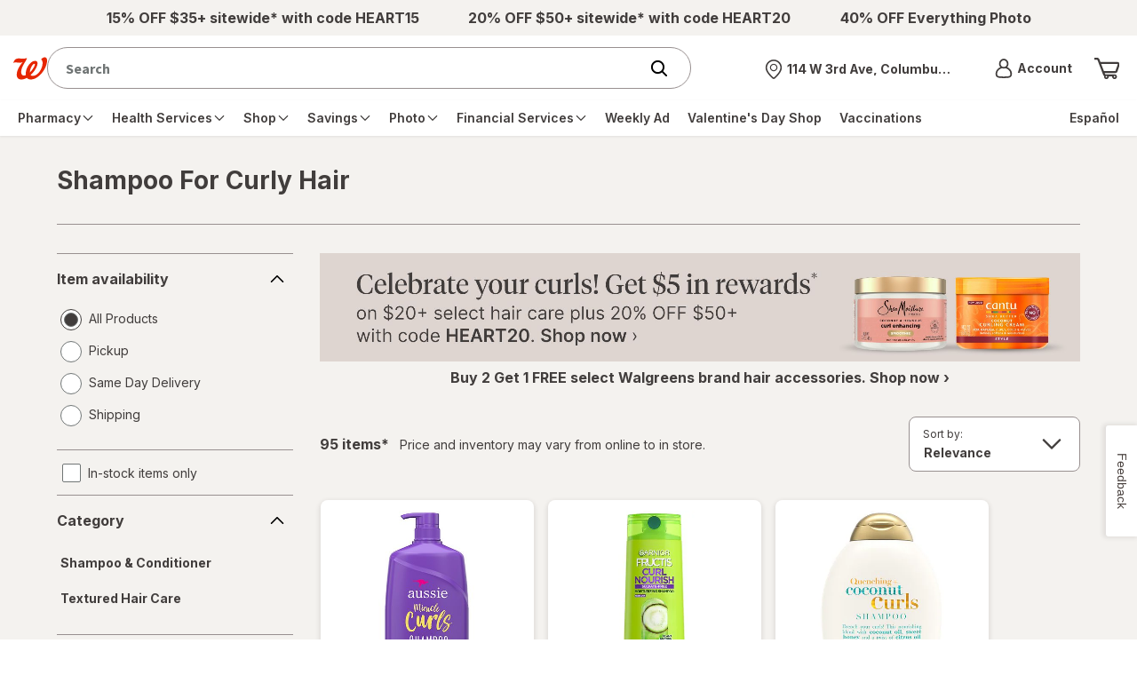

--- FILE ---
content_type: text/html; charset=utf-8
request_url: https://www.walgreens.com/q/shampoo+for+curly+hair
body_size: 154546
content:
<!DOCTYPE html><html lang="en">    <head><script type="text/javascript" src="/dthandler/ruxitagentjs_ICA7NVfghqrux_10329260115094557.js" data-dtconfig="rid=RID_-1574129171|rpid=-957310212|domain=walgreens.com|reportUrl=/dthandler/rb_bf21859hft|uam=1|app=f4c2e99ce32f8b27|owasp=1|featureHash=ICA7NVfghqrux|xb=.*google-analytics^bs.com.*^p.*demdex^bs.net.*^p.*inmoment^bs.com.*|rdnt=1|uxrgce=1|cuc=hu1jo3rs|mdl=mdcc5=20|mel=100000|expw=1|dpvc=1|md=mdcc1=cwag_sid,mdcc2=cwrp_dt_tracker,mdcc3=cakavpwr_prdwr_walgreens,mdcc4=bdocument.referrer,mdcc5=bnavigator.userAgent,mdcc6=dutm_source,mdcc7=dutm_medium,mdcc8=dutm_campaign,mdcc9=dutm_term,mdcc10=dutm_content,mdcc11=bwindow.header.profileInfo.loggedIn,mdcc12=bwindow.dtmObject.BAS.SearchResultsFilterInfo.actualSearchTerm,mdcc13=bwindow.header.cartInfo.itemCount,mdcc14=bwindow.header.cartInfo.cartId,mdcc15=bwindow.vAdapters.VSB.configs.vInitRequest.paymentRequest.total,mdcc16=a#error_msg,mdcc20=cv2S,mdcc21=bsessionStorage.at_sign_in_already|lastModification=1769634647872|mdp=mdcc3|postfix=hu1jo3rs|tp=500,50,0|srbbv=2|agentUri=/dthandler/ruxitagentjs_ICA7NVfghqrux_10329260115094557.js"></script>        <meta charset="utf-8" />        <meta name="format-detection" content="telephone=no">        <meta name="viewport" content="width=device-width, initial-scale=1.0, minimum-scale=1.0, maximum-scale=2.0">        <meta http-equiv="X-UA-Compatible" content="IE=edge,chrome=1">        <title>Shampoo For Curly Hair | Walgreens</title>        <meta name="_csrf" content="IMZF9GR8jDA5HA==.6TPkJZK71Vy8UDK8+JLv95zXMAhHhFbidvoHre0Kgzg=" />
		<meta name="_csrfHeader" content="X-XSRF-TOKEN" />        <base href="https://www.walgreens.com" /><link rel="canonical" href="/q/shampoo+for+curly+hair">        <meta name="description" content="Shop shampoo for curly hair at Walgreens. Find shampoo for curly hair coupons and weekly deals. Pickup & Same Day Delivery available on most store items."/>        <meta property="og:title" content="Shampoo For Curly Hair | Walgreens"/><meta property="og:description" content="Shop shampoo for curly hair at Walgreens. Find shampoo for curly hair coupons and weekly deals. Pickup & Same Day Delivery available on most store items."/><meta property="og:image" content="//pics.walgreens.com/prodimg/664085/450.jpg"/>        <link rel="stylesheet" type="text/css" href="/common/react/assets/header/5.0/lsg-common.css?o=acs" />        <style>.wag-drug-no-selected {
	height: 120px;
	width: 120px;
	border-radius: 100%;
	background: #cfcfcf;
	justify-content: center;
	color: #fff;
	margin: 30px;
}
.flex-box {
	display: flex;
}
@media (max-width: 991px) {
	.selectedDrugFilter {
		width: 100%;
	}
	.selectedDrugFilter .selected-title {
		display: none;
	}
	.selectedDrugFilter .selected-filters li.clear-all {
		display: inline-block;
	}
	.selectedDrugFilter .selected-filters .facets {
		overflow-y: hidden;
		-webkit-overflow-scrolling: touch;
		height: 60px;
		white-space: nowrap;
	}
}
.wag-prod-over-hidden {
	overflow: hidden;
}

/** (c) Walgreen Co. All rights reserved.**/
.wag-find-overlay-mobile {
	clear: both;
}

.wag-vpd-fas-search-cont {
	border-radius: 5px;
	height: 65px;
	width: 100%;
}

.wag-vpd-fas-search-cont .wag-findmrg {
	margin-left: -1px;
	min-width: 65px;
}
.wag-vpd-hours {
	margin-left: 7px;
}

.wag-personaledit-text-box input[type="text"],
.wag-personaledit-text-box input[type="number"],
.wag-personaledit-text-box input[type="tel"] {
	font-size: 16px;
}

.wag-find-add-link a {
	color: #404040;
	text-decoration: none;
}

.wag-find-add-link a:hover {
	color: #404040;
	text-decoration: underline;
}

.wag-find-icon {
	font-size: 188%;
	line-height: 0;
	padding-right: 5px;
	position: relative;
	top: 6px;
}

.wag-vpd-fas-results .wag-fas-left-cont {
	position: relative;
	width: 75%;
}

.wag-vpd-fas-results .wag-fas-rgt-cont {
	position: relative;
	width: 20%;
}

.wag-line-store {
	line-height: 25px;
}

.wag-fas-padding {
	padding: 6px 15px;
}

.wag-prodimg-size {
	height: 88px;
	width: 88px;
}

.flex-box {
	display: flex;
	position: relative;
}

.flex-align-center {
	align-items: center;
}

.wag-prod-body-copy__thirteen {
	font-size: 13px;
}

.wag-skinid-product-container .product-card .wag-find-store-newdesign a {
	display: inline;
}

.flex-justify {
	justify-content: space-between;
	align-items: center;
}
.flex-spacebw {
	justify-content: space-between;
}
.fasstoredetails {
	padding: 16px 0;
	border-bottom: 1px solid #cfcfcf;
	position: relative;
}
.fasstorenum {
	letter-spacing: 0;
	line-height: 21px;
	font-size: 14px;
}
.fasstoreadd {
	letter-spacing: 0;
	line-height: 21px;
	display: flex;
	flex-wrap: wrap;
	font-size: 14px;
	white-space: nowrap;
}
.fasstoredetailslink {
	position: absolute;
	bottom: 15px;
	right: 0;
	color: #013000;
	letter-spacing: 0;
	text-align: right;
	line-height: normal;
	font-size: 19px;
}
.fassearchbtn .btn__blue {
	min-width: 100%;
}
.flexcenter {
	align-items: center;
}
.flexcenter .icon__pin {
	color: #01728e;
	margin-right: 10px;
}
.flexcenter .link__cta {
	display: inline;
	color: #01728e;
	font-size: 18px;
}
.faschangeloc {
	border-bottom: 1px solid #cfcfcf;
	padding: 15px 0;
	flex-wrap: nowrap;
	justify-content: flex-start;
}
.nobdrbottom {
	border-bottom: none;
}
.fas-productimg {
	width: 75px;
	height: 75px;
}
.fasproducts {
	border-bottom: 1px solid #cfcfcf;
	padding-bottom: 15px;
	padding-top: 15px;
}
.fascontainer {
	height: 100%;
	left: 0;
	overflow-y: scroll;
	position: fixed;
	top: 0;
	width: 100%;
	z-index: 10010;
	background: #fff;
}
.fascontainer .main-content {
	padding-top: 0;
}
.fascontainer .alert__text-contain .icon {
	margin-bottom: 0;
}
.fascontainer .fasstoreadd,
.fascontainer .fasstorenum {
	font-size: 14px;
	letter-spacing: 0;
	line-height: 21px;
}
.fascontainer .fasstoreadd {
	flex-flow: column;
}
.fascontainer .fasmobile {
	letter-spacing: 0;
	line-height: 21px;
}
.fasstatus {
	letter-spacing: 0;
	line-height: 27px;
	font-size: 16px;
}

.fas-header {
	background: #02a0c0;
	color: #fff;
	font-size: 19px;
	position: relative;
	padding: 15px;
}
.fas-header .logo {
	position: absolute;
	top: 0;
	width: auto;
	left: 0;
	right: 0;
	bottom: 0;
	margin: auto;
	height: 35px;
}
.fas-header .icon__arrow-left {
	min-width: 15px;
	min-height: 15px;
}
.fas-mobile {
	margin-top: 20px;
	padding: 0 15px;
}
.wag-skinid-product-container .fasdesktop a,
.wag-skinid-product-container .fascontainer a {
	padding: 0;
	margin: 0;
	color: #01728e;
}
.wag-skinid-product-container .fascontainer .link__cta {
	padding-right: 15px;
}
.wag-find-store-newdesign.fasdesktop {
	margin-top: 20px;
}

.fas-prod-size {
	display: inline;
	line-height: 27px;
	font-size: 14px;
}
.fasstoresnear {
	color: #404040;
	vertical-align: middle;
}
.modal__content-contain.modal__small .wag-find-store-newdesign {
	width: 85%;
}
.fasprodtitle {
	font-size: 16px;
	color: #404040;
	line-height: 1.31;
	padding-left: 20px;
}
.wag-fas-text-green {
	color: #178669;
}
.fasstoredetails .text-align-right {
	text-align: right;
	padding: 0;
}
.fascontainer .fasstoresinfo,
.fasdesktop .fasstoresinfo {
	padding: 0;
}
.wag-fas-red {
	font-size: 14px;
	color: #e31837;
	letter-spacing: 0;
	line-height: 21px;
}
.flex-box-wrap {
	flex-wrap: wrap;
}
.mb15 {
	margin-bottom: 15px;
}
.mt15 {
	margin-top: 15px;
}
.pt10 {
	padding-top: 10px;
}
.mt20 {
	margin-top: 20px;
}
.storesinv {
	font-size: 18px;
	font-weight: normal;
	font-stretch: normal;
	font-style: normal;
	color: #404040;
}
.fasdeskcontainer .storesinv {
	flex: 1;
	display: flex;
	flex-wrap: wrap;
}
.pac-container {
	z-index: 10011 !important;
}
.fasmobile {
	font-size: 16px;
	line-height: 21px;
	letter-spacing: 0px;
	color: #01728e;
}
.pt5 {
	padding-top: 5px;
}
.fontBlue {
	color: #01728e;
}
.pt0 {
	padding-top: 0;
}
.pb0 {
	padding-bottom: 0;
}
.inv-msg-text {
	padding-top: 16px;
	font-size: 14px;
	line-height: 25px;
	letter-spacing: 0.2px;
	color: #404040;
}
#modal-padding {
	padding-top: 30px;
	padding-bottom: 13px;
}
.load-more-container {
	border-top: 1px solid #cfcfcf;
	padding-top: 16px;
	text-align: center;
}
.load-more-text {
	font-size: 19px;
}

@media (max-width: 767px) {
	.wag-overlay-page-turn-header {
		background-color: #cfeff5;
		border-bottom: 1px solid #cfcfcf;
	}
	.btn.wag-findmrg {
		min-width: 100%;
	}
}

@media (max-width: 767px) and (min-width: 320px) {
	.wag-store-overlay {
		padding: 10px;
	}
	.wag-find-overlay-desc {
		float: left;
		line-height: 20px;
		padding-left: 20px;
		padding-top: 12px;
		width: 156px;
		box-sizing: border-box;
	}
	.wag-find-overlay-prsize {
		color: #697176;
		float: left;
		font-size: 13px;
		font-weight: normal;
		width: 100%;
	}
	.wag-filterleftnav-content {
		border-bottom: 0;
		height: 100%;
	}
	.wag-find-at-store-loading-icon {
		background-color: #fff;
		border-radius: 0;
		color: #fff;
		height: 100%;
		left: 0;
		opacity: 1;
		position: absolute;
		text-align: center;
		top: 0;
		vertical-align: middle;
		width: 100%;
		z-index: 1050;
	}
	.wag-find-overlay-btn {
		margin-left: 0;
		margin-right: 0;
	}
	.wag-find-btm {
		margin-bottom: 7px;
	}
	.wag-personaledit-text-box {
		height: 44px;
		margin-left: 0;
		width: 100%;
	}
	.wag-findmrg {
		margin: 0;
		right: 0;
	}
	.wag-find-overlay-btm-br {
		border-bottom: 1px solid #ccc;
		clear: left;
		margin-bottom: 5px;
		width: 100%;
	}
	.wag-find-overlay-border {
		border-bottom: 1px solid #ccc;
		float: left;
		width: 100%;
	}
	.find-a-store-row {
		display: block;
		height: 100%;
		overflow: hidden;
		width: 100%;
	}
	.wag-find-overlay {
		margin-bottom: 10px;
		padding-left: 20px;
	}
	.wag-find-add-link a {
		color: #404040;
		text-decoration: none;
	}
	.wag-find-overlay-miles {
		margin-bottom: 0;
		padding-bottom: 0;
	}
	.wag-find-mb0 {
		margin-bottom: 0;
	}
}

.wag-find-atstore-loading img {
	width: auto;
}

#nulldeals .product-card.sponsored.deals img {
	max-width: 178px;
	height: auto;
}
.page__list-pages.products.null .view-more-content__feedback.show {
	display: block;
}
.wag-null-findstore a:hover:before,
.view-more-trigger__feedback:hover:before {
	display: none;
}

.product__img1 {
	text-align: center;
	padding-bottom: 15px;
}

.product__img1 img {
	max-width: 100%;
	max-height: 100%;
	width: auto;
}

a.autocrtsuggestioncls {
	cursor: pointer;
}
.page__list-pages.products.null .view-more-content__feedback.feedback_box {
	display: none;
}
.page__list-pages.products.null .view-more-content__feedback.show {
	display: block;
	animation: toptobottom 0.5s ease-in-out;
	-webkit-animation: toptobottom 0.5s ease-in-out;
	-moz-animation: toptobottom 0.5s ease-in-out;
	-ms-animation: toptobottom 0.1s ease-in-out;
}
@keyframes toptobottom {
	0% {
		height: 0;
		overflow: hidden;
	}
	100% {
		height: 320px;
		overflow: hidden;
	}
}
.page__list-pages.products.null .view-more-content__feedback:not(.show) {
	animation: toptobottom 1s linear alternate;
	-webkit-animation: toptobottom 1s linear alternate;
	-moz-animation: toptobottom 1s linear alternate;
	-ms-animation: toptobottom 1s linear alternate;
}
.wag-fsa img,
.wag-sponsor-fsa img {
	width: auto;
}
.wag-null-past-purchase .wag-fsa {
	margin-top: 10px;
	margin-bottom: 10px;
}
.wag-sponsor-fsa {
	margin-top: 15px;
	margin-bottom: 15px;
}
.shopbycategorysec {
	margin-top: 20px;
}
.mb15 {
	margin-bottom: 15px;
}
.wag-null-brand-title a {
	font-size: 20px;
	letter-spacing: 0;
	line-height: 33px;
	font-family: "Source Sans Pro", sans-serif;
	font-weight: bold;
}
.wag-null-tier2-title a {
	font-size: 16px;
	letter-spacing: 0;
	line-height: 33px;
	font-family: "Source Sans Pro", sans-serif;
}
.more-txt {
	font-size: 16px;
	font-family: "Source Sans Pro", sans-serif;
	font-weight: bold;
}
.wag-null-offers-title {
	color: #404040;
	font-size: 25px;
	letter-spacing: 0;
	line-height: 33px;
	font-family: "Source Sans Pro", sans-serif;
	font-weight: bold;
}
.wag-null-findstore a {
	font-size: 16px;
	font-family: "Source Sans Pro", sans-serif;
	margin-left: 10px;
	font-weight: bold;
}
.mr20 {
	margin-right: 20px;
}
.wag-prod-over-hidden {
	overflow: hidden;
}
@media (max-width: 700px) {
	#nulldeals .carousel-cell.product-card.sponsored {
		max-width: 204px;
	}
}

.show-feedback-textbox {
	display: block !important;
}
.paddingBottomCustom {
	padding-bottom: 5px !important;
	padding-left: 0px !important;
}
.customBgm {
	color: black !important;
	background: #fff284 !important;
}
.link__cta a:hover {
	color: black;
}
.br-img-new img {
	max-width: 145px;
}
.br-img-fourth-state img {
	max-height: 64px;
}
.br-img-new img,
.br-img-fourth-state img {
	width: auto;
}
.mb30 {
	margin-bottom: 30px;
}
.slick-slider .slick-list {
	padding: 8px;
	display: block;
	margin: 0;
	overflow: hidden;
	position: relative;
}

.products.page__list-pages
	.product-container
	.product-card-plp.card
	.owned-brands-card-two-own.product__buttons
	.btn__ob-slider-own {
	height: 30px !important;
	padding: inherit !important;
	position: absolute !important;
	right: 12px;
	/*top: 8px;*/
	margin-top: -10px;
	display: block !important;
	z-index: 999;
	text-align: right;
	width: auto !important;
}
body
	.products.page__list-pages
	.product-container
	.product-card-plp.card
	.show.owned-brands-card-two-own.product__buttons
	.btn__ob-slider-own
	.close-button {
	position: relative;
	top: 0;
	right: 0;
}
.input__text-area textarea {
	overflow-x: hidden;
	box-shadow: none;
}
.show-feedback-textbox.show {
	animation: toptobottom 1s ease-in-out;
}
.pb10,
.wag-visit-reward {
	word-wrap: break-word;
}
@keyframes toptobottom {
	0% {
		height: 0;
		overflow: hidden;
	}
	100% {
		height: 320px;
		overflow: hidden;
	}
}
.product__rating figure,
.product__rating img {
	max-width: 80px;
}
@media screen and (-ms-high-contrast: active), (-ms-high-contrast: none) {
	.wag-find-store-newdesign .in-modal .btn__rounded {
		top: auto;
		right: auto;
	}
}

@media (min-width: 768px) {
	.offers-new-sign-overlay {
		max-width: 850px;
	}

	.offers-new-sign-overlay .modal__content {
		max-width: 700px;
	}

	.br-single-user-ph-input .input__btn-attached input {
		border-radius: 5px 0 0 5px;
		box-shadow: none;
		width: calc(100% - 136px);
	}

	.br-single-user-ph-input .input__btn-attached .input__error {
		border-right: 0;
	}

	.br-single-user-ph-input .btn {
		min-width: 136px;
	}
}
@media (max-width: 767px) {
	.br-single-user-ph-input .input__contain {
		background: transparent;
		height: auto;
	}

	.br-single-user-ph-input .input__btn-attached input {
		background-color: #f4f0ee;
		border-radius: 5px;
		box-shadow: none;
		height: 50px;
		width: 100%;
	}

	.br-single-user-ph-input .input__btn-attached .input__title {
		height: auto;
		top: 15px;
	}

	.br-single-user-ph-input input:valid + .input__title,
	.br-single-user-ph-input input:focus + .input__title {
		transform: translate3d(-5px, -20px, 0) scale(0.8);
	}

	.br-single-user-ph-input .btn {
		display: block;
		margin-top: 20px;
		min-width: 100%;
	}

	.br-single-user-ph-input .input__btn-attached button {
		border-radius: 5px;
	}
	.pl5 {
		padding-left: 5px;
	}
	.align-items-base {
		align-items: baseline;
		display: flex;
		flex-wrap: wrap;
	}
	.br-single-user-ph-input .input__contain span {
		width: auto;
	}
	body
		.products.page__list-pages
		.product-container
		.product-card-plp.card
		.show.owned-brands-card-two-own.product__buttons
		.btn__ob-slider-own
		.close-button {
		top: -25px;
	}
}
.wag-prod-slider {
	width: 82%;
	margin: 0 auto;
}
.wag-slider {
	display: flex;
	max-width: 100%;
	flex-direction: row;
	flex-wrap: nowrap;
	justify-content: flex-start;
}
.wag-slider li {
	margin-right: 12px;
}
.wag-slider li.swatch-selected:before {
	border: 2px solid #01728e;
	content: " ";
	position: absolute;
	width: 20px;
	height: 20px;
	border-radius: 50%;
	bottom: auto;
	margin-top: 1px;
}

.wag-slider li a {
	width: 20px;
	height: 20px;
	border-radius: 50%;
	position: relative;
	background-size: 20px;
}

.wag-slider li.swatch-selected a {
	-webkit-transform: scale(0.65);
	-moz-transform: scale(0.65);
	-ms-transform: scale(0.65);
	transform: scale(0.65);
}

.selectors__colors {
	position: relative;
	padding-bottom: 10px;
	overflow-x: hidden;
}
.selectors__colors .prevPage,
.selectors__colors .nextPage {
	opacity: 1;
	position: absolute;
	top: -2px;
	z-index: 1;
}
.selectors__colors .prevPage {
	left: -5px !important;
}
.selectors__colors .nextPage {
	right: 0px !important;
}
.caurosel-arw-colors {
	align-items: center;
	background-color: #fff;
	display: flex;
	height: 26px;
	justify-content: center;
	width: 20px;
}
.prev-icon.caurosel-arw-colors {
	border-right: 1px solid #cfcfcf;
}
.next-icon.caurosel-arw-colors {
	border-left: 1px solid #cfcfcf;
}
.caurosel-arw-colors .icon__arrow-left,
.caurosel-arw-colors .icon__arrow-right {
	min-height: 15px;
	min-width: 15px;
}
.disabled .prev-icon,
.disabled .next-icon {
	opacity: 0;
	z-index: -1;
}

.disabled .prev-icon {
	left: -35px;
}

.disabled .next-icon {
	right: -35px;
}

.page__list-pages.products
	.dropdown.dropdown__plp-stores
	.dropdown__plp-store-list.desktop {
	visibility: visible;
	z-index: 99;
	opacity: 1 !important;
	-webkit-transform: translateY(10px) !important;
	transform: translateY(10px) !important;
}

.products.page__list-pages .filter-rail .color-selector.card,
.page__list-pages.products .filter-rail .tooltip-expand {
	height: auto !important;
	overflow: visible !important;
}

.page__list-pages.products .filter-rail .check-box-disabled {
	opacity: 0.5;
	cursor: not-allowed;
}

.accordion li .swatches li a[title="White"] {
	border: 1px solid #ddd;
}
.products.page__list-pages
	.product-container
	.coupon-carousel
	.content__title
	a,
.details.page__store .slider__wrap span,
.products.page__list-pages .slider__wrap span {
	vertical-align: middle;
}
@media screen and (max-width: 991px) {
	.filer-overlay-mob .accordion.toggle .inner {
		padding-bottom: 20px;
	}
	.filer-overlay-mob .accordion.toggle .view-more {
		margin-top: 8px;
	}
	.filer-overlay-mob .btn__rounded {
		padding: 11px;
	}
	.filer-overlay-mob .form__on-dark-bg.display-flex-center {
		display: flex;
		-webkit-box-align: center;
		-ms-flex-align: center;
		align-items: center;
	}
	.filer-overlay-mob .form__input.input__fifty-fifty {
		width: 35%;
	}
	.filer-overlay-mob .form__input:nth-child(n + 2) {
		margin-top: 0 !important;
	}
	.filer-overlay-mob .form__input.input__fifty-fifty .input__contain {
		height: 40px;
	}
	.filer-overlay-mob .form__input.input__fifty-fifty .dollar {
		position: absolute;
		top: 50%;
		left: 10px;
		-webkit-transform: translateY(-50%);
		-moz-transform: translateY(-50%);
		-ms-transform: translateY(-50%);
		transform: translateY(-50%);
		max-width: 1px;
		font-size: 0.875rem;
	}
	.filer-overlay-mob .form__input.input__fifty-fifty input {
		padding: 5px 0 5px 20px;
		font-size: 0.875rem;
		font-family: "Source Sans Pro", sans-serif;
		opacity: 1;
	}
	.filer-overlay-mob .input__title {
		-webkit-transform: translate(20px, 0) scale(1);
		-moz-transform: translate(20px, 0) scale(1);
		-ms-transform: translate(20px, 0) scale(1);
		transform: translate(20px, 0) scale(1);
		position: absolute;
		left: 0;
		width: 250px;
		height: 15px;
		pointer-events: none;
		text-transform: lowercase;
		line-height: 1;
	}
	.filer-overlay-mob .accordion.toggle .inner.tooltip-expand,
	.filer-overlay-mob .accordion.toggle .tooltip-expand .card {
		overflow: visible !important;
		height: auto !important;
	}
	.wag-prod-slider {
		width: 71%;
	}
	.selectors__colors .nextPage {
		right: 0px !important;
	}
	.selectors__colors .prevPage {
		left: 0px !important;
	}
}
@media screen and (max-width: 767px) {
	.wag-prod-slider {
		width: 85%;
	}
	.wag-nostore-results {
		padding: 0 15px;
	}
	.page__list-pages.products .di-results {
		margin-right: 15px;
	}
	/* .header__content {
        margin-top: 45px;
    } */
	main {
		padding-top: 20px;
	}
	.tabs.minimal-on-mobile {
		order: 2;
	}
	.wag-slider li a,
	.wag-slider li.swatch-selected:before {
		width: 24px;
		height: 24px;
	}
	.page__list-pages.products
		.product-container
		.card.product-card-plp
		.ownbranddiv
		.product__buttons {
		margin: 15px 0 0 0;
	}
	.page__list-pages.products .card.guided-nav {
		margin-left: 0;
		margin-right: 0;
		overflow-x: inherit;
	}
	.modal.modal-right-drawer .modal__content-contain {
		width: 100%;
	}
}
.guided-nav-hidden {
	visibility: hidden;
}
.modal.modal-right-drawer .btn__rounded {
	z-index: 1;
}
.accordion.view-more > div.mb20 {
	padding: 0;
}
.accordion.view-more li {
	margin-bottom: 12px;
}
.accordion.view-more li a {
	display: flex;
}
.accordion.view-more li a span {
	padding-right: 7px;
}
.page__list-pages.products .filter-rail .overflow-panel {
	overflow-y: auto;
}

.page__list-pages.products .filter-rail li.check-box {
	font-size: 14px;
}

.page__list-pages.products .filter-rail span.text-truncate {
	display: block;
	font-size: 16px;
}

.page__list-pages.products .card.guided-nav img {
	width: 100%;
}

.page__list-pages.products .card.guided-nav .image-box {
	text-align: center;
	background: white;
	box-shadow: 0 1px 6px 1px rgb(64 64 64 / 15%);
	border-radius: 8px;
	padding: 7px 24px;
	max-width: 180px;
	min-width: 180px;
	margin: 0px 6px;
	border: 1px solid #d3d3d342;
}
.page__list-pages.products .card.guided-nav {
	height: auto;
	overflow-x: inherit;
}

.page__list-pages.products .card.guided-nav-align {
	justify-content: center;
}

.page__list-pages.products .card.five-guided-nav-align {
	justify-content: center;
}

@media all and (min-width: 768px) and (max-width: 1078px) {
	.page__list-pages.products .card.guided-nav .image-box {
		padding: 8px;
	}

	.page__list-pages.products .card.guided-nav-align {
		gap: 1%;
	}
}

@media all and (min-width: 1079px) and (max-width: 1300px) {
	.page__list-pages.products .card.guided-nav .image-box {
		padding: 12px;
	}

	.page__list-pages.products .card.guided-nav-align {
		gap: 2%;
	}
}

.loader-bg-fade {
	background-color: #fff;
	border-radius: 0;
	color: #fff;
	height: 100%;
	left: 0;
	opacity: 0.8;
	position: fixed;
	text-align: center;
	top: 0;
	vertical-align: middle;
	width: 100%;
	z-index: 100001;
}
.loader-bg-fade .loading__dots {
	position: absolute;
	left: 50%;
	top: 50%;
	transform: translate(-50%, -50%);
	-ms-transform: translate(-50%, -50%);
	-moz-transform: translate(-50%, -50%);
	-webkit-transform: translate(-50%, -50%);
}
.page__list-pages.products
	.product-container
	.card.product-card-plp
	.selectors__colors {
	overflow: hidden;
}
.wag-fsa-rvi {
	margin-top: 5px;
}
.wag-fsa-rvi img {
	width: auto;
}
.page__list-pages.products.drug-tab .card.drug {
	height: auto;
}
.page__list-pages.products .di-results a {
	cursor: pointer;
}
.product-card a.wag-null-page-link {
	padding: 15px 0 0;
}
@media (max-width: 1024px) {
	.modal-right-drawer .modal-right-drawer {
		pointer-events: auto;
		visibility: visible;
		opacity: 1;
	}
}
.filterBtn {
	-webkit-box-align: center;
	-ms-flex-align: center;
	align-items: center;
}
.btnClr {
	color: #154150;
}
.products.page__list-pages .coupon-clipped span {
	vertical-align: baseline;
	display: inline-block;
}
.wag-clipped span {
	display: inline-block;
	vertical-align: middle;
	margin-right: 10px;
	color: #178669;
}
.text-right {
	text-align: right;
}
.wag-prod-over-hidden {
	overflow: hidden;
}
@media screen and (-ms-high-contrast: active), (-ms-high-contrast: none) {
	.products.page__list-pages
		.product-container
		.product-card-plp.card
		.hide.product-container-plp {
		flex: 0 1 auto;
	}
	.products.page__list-pages
		.product-container
		.product-card-plp.card
		.show.owned-brands-card-two-own.product__buttons {
		flex: 1 1 auto;
	}
}
@media screen and (-webkit-min-device-pixel-ratio: 0) {
	.page__list-pages.products
		.product-container
		.card.product-card-plp
		.product__buttons.owned-brands-card-two-own.show {
		display: flex;
		flex-grow: 1;
	}
	.ownbranddiv {
		display: flex;
		flex-direction: column;
		height: 100%;
	}
	.page__list-pages.products
		.product-container
		.card.product-card-plp
		.product__buttons.owned-brands-card-two-own
		.image-info-container {
		flex-grow: 1 !important;
	}
}
@-moz-document url-prefix() {
	.page__list-pages.products
		.product-container
		.card.product-card-plp
		.product__buttons.owned-brands-card-two-own.show {
		display: flex;
		flex-grow: 1;
	}
	.ownbranddiv {
		display: flex;
		flex-direction: column;
		height: 100%;
	}
	.page__list-pages.products
		.product-container
		.card.product-card-plp
		.product__buttons.owned-brands-card-two-own
		.image-info-container {
		flex-grow: 1 !important;
	}
}
@media not all and (min-resolution: 0.001dpcm) {
	@supports (-webkit-appearance: none) {
		.ownbranddiv {
			height: auto;
		}
	}
}
body.ReactModal__Body--open {
	overflow: hidden;
	width: 100%;
}
.wag-coupon-left-img-height {
	text-align: center;
}
.wag-coupon-left-img-height img {
	object-fit: cover;
	width: auto;
}
.cards-wrapper-fc {
	transition: 300ms;
	/* height: 163px; */
}

.hn-dollar-sign-gb {
	height: 10px;
	font-family: "Helvetica Neue LT W01_85 Heavy", "Arial", Sans-Serif;
	font-size: 12px;
	line-height: 1.14;
	letter-spacing: normal;
	text-align: left;
	color: #0a1414;
	transform: translate(0, -50%);
	display: inline-block;
}

.hn-text-sign-gb {
	font-family: "Helvetica Neue LT W01_85 Heavy", "Arial", Sans-Serif;
	font-size: 22px;
	line-height: 1.14;
	color: #0a1414;
}

.hn-service-cards-results-fc {
	position: relative;
	width: 100%;
	height: 100%;
	overflow: hidden;
	border-radius: 5px;
}

.hn-service-cards-results-fc:focus {
	outline: -webkit-focus-ring-color auto 0;
}

.Cash-price-text-fc {
	font-family: "HelveticaNeueLTW01-55Roman", "Arial", Sans-Serif;
	font-size: 12px;
	line-height: 1.17;
	text-align: right;
	color: #0a1414;
	display: block;
	margin-top: 20px;
}

.clinic-text-new {
	width: 100%;
	font-family: "HelveticaNeueLTW01-55Roman", "Arial", Sans-Serif;
	font-size: 20px;
	font-weight: normal;
	font-style: normal;
	font-stretch: normal;
	color: #0a1414;
	display: block;
}

.oval-div-new-fc {
	background-color: rgba(205, 240, 241, 0.5);
	border-bottom-left-radius: 100%;
	padding-left: 0;
	height: 91px;
	padding-right: 8px;
}

.flex-class-fc {
	display: flex;
	flex-wrap: wrap;
	justify-content: space-between;
}

.col-9 {
	width: 75%;
}

.padding-left-twenty-fc {
	padding-left: 20px;
}

.no-padding-fc {
	padding: 0 !important;
}

.tile-image-new-fc {
	width: auto;
	height: 26px;
	margin-top: 8px;
	object-fit: contain;
}

.block-padding-fc {
	padding-left: 20px;
	padding-top: 10px;
}

.tiles-result-fc {
	padding-left: 2%;
	font-weight: bold;
	font-size: 18px;
}

#seeMore {
	font-size: 16px;
	padding-left: 12px;
}

.slider .flickity-prev-next-button,
.slider .flickity-prev-next-button:disabled {
	background: #f5f5f0;
}

.get-started-new-fc {
	height: 46px;
	border-radius: 30px;
	background-color: #323264;
	margin-right: 20px;
	margin-bottom: 20px;
	display: flex;
	font-family: "Helvetica Neue LT W01_85 Heavy", "Arial", Sans-Serif;
	font-size: 16px;
	font-weight: bold;
	font-style: normal;
	font-stretch: normal;
	line-height: normal;
	letter-spacing: normal;
	text-align: center;
	color: #ffffff;
	cursor: pointer;
	white-space: normal;
	padding: 0 15px;
	width: 141px;
}

a.get-started-new-fc:hover {
	background-color: #284b9b;
	text-decoration: none;
}

.icon.icon__arrow-right_plp {
	min-width: 14px;
	min-height: 14px;
	margin-left: 8px;
	vertical-align: middle;
}

@media (min-width: 320px) and (max-width: 767px) {
	.tiles-result-fc {
		padding-left: 15px;
	}

	#seeMore {
		padding-left: 0;
		display: block;
	}

	.cards-wrapper-fc {
		padding-left: 0;
	}

	.no-padding-fc .block-padding-fc {
		width: 220px;
		height: 100px;
	}
}

/*New slider css*/
.findcare-carousel .slick-slider .slick-next,
.findcare-carousel .slick-slider .slick-prev {
	background: #f5f5f0;
}

#hnbrscontainer .slick-slider .slick-slide {
	padding: 0px;
}

/** (c) Walgreen Co. All rights reserved.**/

.wag-add-to-cart-modal {
	max-width: 550px;
	overflow: auto;
	height: auto;
}

.addtocartbtn .wag-addtocart-btn {
	margin-bottom: 15px;
	color: #fff;
	width: 100%;
}

.wag-comp-text-center {
	text-align: center;
	margin: 0 0 11px;
}

.wag-addtocart-ft {
	padding: 20px 0;
}

.wag-body-text1 {
	font-size: 0.929em;
}

.dropdown__plp-store-list .wag-locate-me {
	width: 100%;
}

.dropdown__plp-store-list .input__contain {
	background: #f4f0ee;
}

.dropdown__plp-store-list .input__contain input {
	padding: 12px 20px;
}

.page__list-pages.products .dropdown.dropdown__plp-stores .loading__dots span,
.page__list-pages.products .dropdown.dropdown__plp-stores .loading__dots:before,
.page__list-pages.products .dropdown.dropdown__plp-stores .loading__dots:after {
	width: 12px !important;
	height: 12px !important;
}

.page__list-pages.products .filter-rail .inner.tooltip-expand,
.page__list-pages.products .filter-rail .tooltip-expand .overflow-panel {
	overflow: visible !important;
}

.carouselChevFunc .icon,
.carouselChevFunc .icon svg {
	min-width: 15px;
	min-height: 15px;
}

.accordion li .swatches li a {
	width: 22px;
	height: 22px;
	background-size: 22px;
	margin: 0 auto;
}

.wag-slider li {
	margin-right: 10px;
}

.selectors__colors .prevPage {
	left: -5px;
}

.selectors__colors .nextPage {
	right: -5px;
}

.nav__category {
	background: #fff !important;
}

.ml0 {
	margin-left: 0 !important;
}

@media screen and (max-width: 767px) {
	.modal-right-drawer,
	.modal-right-drawer a,
	.modal-right-drawer label {
		pointer-events: auto !important;
	}

	.filter-rail .accordion.toggle .inner.tooltip-expand,
	.filter-rail .accordion.toggle .tooltip-expand .card {
		overflow: visible !important;
	}

	.filer-overlay-mob {
		min-width: 100%;
	}

	.selectedStore {
		display: block;
		margin: 15px 0 0 15px;
	}
}

.products.page__list-pages
	.exposed-container.selected-filters
	.exposed.slider
	.facet {
	flex-direction: column;
	margin: 0 5px;
}

.ReactModal__Content {
	left: 100% !important;
}

.ReactModal__Content--after-open {
	left: 0 !important;
	transition: left 600ms !important;
}

.ReactModal__Content--before-close {
	left: 100% !important;
	transition: left 600ms linear !important;
}

.fsaIcon img {
	width: auto;
	vertical-align: text-bottom;
	margin-left: 10px;
}

#leftNavFilter .nav__category .active {
	font-weight: bold;
}

.page__list-pages.products .filter-rail .view-more {
	position: initial;
}

.wag-view-more-opacity {
	opacity: 0.55;
}

.wag-view-more-loading {
	bottom: 0;
	left: 0;
	position: absolute;
	right: 0;
	top: 0;
	z-index: 9999;
	display: flex;
	justify-content: center;
	align-items: center;
}

.wag-bottom-loading {
	left: 10px;
	bottom: 0;
	position: absolute;
	z-index: 9999;
	display: flex;
	justify-content: center;
	align-items: center;
}

.wag-loader-image {
	width: 100%;
}

.wag-loader-image > span {
	animation-fill-mode: both;
	animation: bouncedelay 1s infinite ease-in-out;
	background-color: #02a0c0;
	border-radius: 100%;
	display: inline-block;
	height: 15px;
	position: relative;
	transform: translateY(-50%);
	width: 15px;
}

@keyframes bouncedelay {
	0%,
	40%,
	100% {
		transform: scale(0.5);
	}

	20% {
		transform: scale(1);
	}
}

.wag-loader-image .bounce1 {
	animation-delay: -0.32s;
}

.wag-loader-image .bounce2 {
	animation-delay: -0.16s;
}

#leftNavFilter {
	z-index: 10;
}

#productSection .banner-container strong {
	font-size: 14px;
	text-align: center;
}

#productSection .banner-container > figure > img {
	height: 70px;
	width: 70px;
}

.filter-toolTip {
	z-index: 9;
}

.wag-prod-over-hidden {
	overflow: hidden;
}

body .products.page__list-pages .carouselPrdAlign .product__price-contain {
	margin-top: 10px;
	display: block;
}

body .products.page__list-pages .carouselPrdAlign .empl-txt {
	display: block;
	font-size: 14px;
	margin-bottom: 5px;
}

body .products.page__list-pages .carouselPrdAlign .product__price-plp,
body .products.page__list-pages .carouselPrdAlign .product__weight {
	display: inline-block;
	line-height: 1;
	padding: 0;
	margin: 0;
}

body .products.page__list-pages .carouselPrdAlign .product__weight {
	font-size: 12px;
	vertical-align: middle;
}

body .products.page__list-pages .carouselPrdAlign .product__weight span {
	font-size: 12px;
	vertical-align: baseline;
}

body .products.page__list-pages .carouselPrdAlign .product__price-plp,
body .products.page__list-pages .carouselPrdAlign .redSalePrice,
body .products.page__list-pages .carouselPrdAlign .redSalePrice span {
	font-size: 16px;
}

body
	.products.page__list-pages
	.carouselPrdAlign
	.product__weight.redsaleweight {
	vertical-align: top;
}

body .products.page__list-pages .carouselPrdAlign .wag-sponsor-fsa {
	margin-top: 10px;
	margin-bottom: 10px;
}

/* Added for Google optimization */

.pac-container {
	background-color: #fff;
	position: absolute !important;
	border-top: 1px solid #d9d9d9;
	box-shadow: 0 2px 6px rgba(0, 0, 0, 0.3);
	-moz-box-sizing: border-box;
	-webkit-box-sizing: border-box;
	box-sizing: border-box;
	overflow: hidden;
	z-index: 10000;
	border-radius: 8px;
	width: inherit !important;
	padding: 15px;
	font-family: "Source Sans Pro", sans-serif;
}

.pac-logo:after {
	content: "";
	padding: 1px 1px 1px 0;
	height: 18px;
	box-sizing: border-box;
	text-align: right;
	display: block;
	background-image: url(https://maps.gstatic.com/mapfiles/api-3/images/powered-by-google-on-white3.png);
	background-position: right;
	background-repeat: no-repeat;
	background-size: 120px 14px;
}

.hdpi.pac-logo:after {
	background-image: url(https://maps.gstatic.com/mapfiles/api-3/images/powered-by-google-on-white3_hdpi.png);
}

.pac-item {
	line-height: 40px;
	cursor: default;
	padding: 0 4px;
	text-overflow: ellipsis;
	overflow: hidden;
	white-space: nowrap;
	text-align: left;
	border-top: 1px solid #e6e6e6;
	font-size: 11px;
	color: #999;
}

.pac-item:hover {
	background-color: #fafafa;
}

.pac-item-selected,
.pac-item-selected:hover {
	background-color: #ebf2fe;
}

.pac-item:first-of-type {
	border-top: none;
}

.pac-icon {
	background: #e31837;
	border-radius: 50%;
	color: #fff;
	width: 10px;
	height: 10px;
	background-image: none;
	vertical-align: inherit;
	margin-right: 7px;
	margin-top: 6px;
	display: inline-block;
}

.hdpi .pac-icon {
	background-image: none;
}

.pac-item-query {
	color: #404040;
	font-size: 0.875rem;
	padding-right: 3px;
}

.pac-matched {
	font-weight: normal;
}

.pac-icon-search {
	background-position: -1px -1px;
}

.pac-item-selected .pac-icon-search {
	background-position: -18px -1px;
}

.pac-icon-marker {
	background-position: -1px -161px;
}

.pac-item-selected .pac-icon-marker {
	background-position: -18px -161px;
}

.pac-placeholder {
	color: gray;
}

.align-availability-txt {
	padding-bottom: 5px;
	padding-left: 23px;
}

.availability-msg-icon {
	min-height: 22px;
	top: 6px;
}

/* Google optimization css complete */
*:focus {
	outline-color: #5d89da;
	opacity: 1 !important;
}

.wag-price-range-error .icon {
	vertical-align: text-bottom;
	min-width: 20px;
	margin-right: 5px;
	min-height: 20px;
}

.filterError-mesg {
	color: #d62400 !important;
}

@media (max-width: 1024px) {
	/* body .page__list-pages.products .wag-row .results-container.itemAvail {
  align-items: center;
    padding: 10px;
    box-shadow: 0 1px 6px 1px rgba(64,64,64,.15);
    border: 1px solid #fbfaf9;
    background-color: #fff;
    border-radius: 5px;
} */
	body .mt0 {
		margin-top: 0;
	}

	.resultCnt {
		display: flex;
		align-items: center;
		padding: 17px 10px 0;
	}
}

.resultcount {
	min-width: 90px;
}

.mt5 {
	margin-top: 5px;
}

.tablist .p0 {
	padding: 0;
}

#sortAndFilterMob {
	margin-left: auto;
	padding: 6px 2px 6px 6px;
}

@media (max-width: 767px) {
	.banner-container > strong {
		font-size: 14px;
	}

	.page__list-pages.products
		.product-container
		.card.product-card-plp
		.product__buttons {
		display: flex;
		flex-direction: column;
		align-items: center;
	}

	body
		.page__list-pages.products
		.product-container
		.card.product-card-plp
		.product__buttons
		button:last-of-type,
	body
		.page__list-pages.products
		.product-container
		.card.product-card-plp
		.product__buttons
		div:last-of-type,
	body
		.page__list-pages.products
		.product-container
		.card.product-card-plp
		.product__buttons
		button:first-of-type,
	body
		.page__list-pages.products
		.product-container
		.card.product-card-plp
		.product__buttons
		div:first-of-type {
		margin: 10px 0 0 0;
	}

	.wag-prod-slider {
		width: 60%;
		overflow: hidden;
	}

	.pagination .btn__rounded {
		width: auto;
	}

	.upsell_atc .content__title {
		margin-left: 20px;
		margin-right: 20px;
	}
}

.page__list-pages.products
	.product-container
	.card.product-card-plp
	.product__buttons
	.btn__no-bkgd {
	font-size: 16px;
}

.mrAuto {
	margin-right: auto;
}

.express-store-pickup {
	padding-left: 35;
	font-size: 14px;
}

.page__list-pages.products .page__wrap {
	z-index: auto;
}

.overlay-title {
	font-size: 22px;
}

.change-store-message {
	padding-top: 24px;
	padding-bottom: 50px;
	font-size: 18px;
	line-height: 1.83;
}

.selectedStore {
	display: block;
	margin: 8px 12px 16px 32px;
}

#store-header-search {
	height: auto;
}

.wag-joinbroverlay-btn-cont {
	display: flex;
	justify-content: flex-end;
}

.wag-joinbroverlay-link {
	padding-bottom: 40px;
}

.wag-joinbroverlay-desc,
.wag-joinbroverlay-link {
	letter-spacing: 0;
	line-height: 33px;
}

.page__list-pages.products.null .page__wrap.header {
	flex-direction: column;
	align-items: flex-start;
}

.hidden-y {
	overflow-y: hidden;
}

.input__search-contain input {
	height: auto;
}

.facets .filterCount {
	background: #ffffff;
	box-shadow: 0 1px 2px 0 rgba(207, 207, 207, 0.5);
	border-radius: 100px;
	margin-bottom: 15px;
	padding: 9px 10px;
	color: #284b9b;
	letter-spacing: 0;
	line-height: 24px;
}

.page__list-pages.products .selectors__colors .prevPage,
.page__list-pages.products .selectors__colors .nextPage {
	width: 20px;
}

.item_filter {
	display: block;
	margin-top: 6px;
}

.page__list-pages.products .selectors__colors .prevPage,
.page__list-pages.products .selectors__colors .nextPage {
	width: 20px;
}

@media (min-width: 767px) {
	.page__list-pages.products .wag-slider li a {
		width: 20px;
		height: 20px;
	}
}

.pb15 {
	padding-bottom: 15px;
}

.pb30 {
	padding-bottom: 30px;
}

.text-align-left {
	text-align: left;
}

.h2-fontsize {
	font-size: 1.375rem;
}

.w-100 {
	width: 100%;
}

.btn__select .select__contain .qtyBtnDisable {
	background: #d9dada;
	color: #707575;
	pointer-events: none;
}

@media (min-width: 768px) {
	#addtocartdialog .upsell_atc {
		max-width: 628px;
	}

	#addtocartdialog .upsell_atc .modal__content {
		max-width: 95%;
		width: 95%;
	}

	#addtocartdialog .upsell_atc .slick-slide {
		margin-left: 12px;
		margin-right: 0px;
	}

	.cntWidth {
		width: 79.5%;
		margin: 0 auto;
	}

	.upsell_card_desk,
	.upsell_card_tab {
		width: 93.5%;
	}
}

@media (min-width: 1024px) {
	#addtocartdialog .upsell_atc {
		max-width: 890px;
	}

	#addtocartdialog .upsell_atc .slick-slide {
		margin-left: 12px;
		margin-right: 0px;
	}
}

@media (max-width: 415px) {
	#addtocartdialog .upsell_product_card {
		max-width: 60vw;
	}
}

#addtocartdialog .upsell_atc {
	overflow: auto;
	padding-bottom: 0;
}

#addtocartdialog .upsell_product_card,
#addtocartdialog .upsell_product_card .product {
	height: 100%;
}

#addtocartdialog .upsell_product_card .product {
	padding-bottom: 60px;
}

#addtocartdialog .upsell_btn {
	position: absolute;
	bottom: 0;
	top: auto;
	left: 0;
	right: 0;
	color: #ffffff;
}

#addtocartdialog .slick-slider .slick-next,
#addtocartdialog .slick-slider .slick-prev {
	background: #f5f5f0;
	border: none;
}

#addtocartdialog .alert.minimal .alert__text-contain {
	margin: 0 auto 0 40px;
	width: auto;
}

.text__underline {
	text-decoration: underline;
}

#wag-atc-upsell .description {
	color: #284b9b;
}

#wag-atc-upsell .amount,
#wag-atc-upsell .product__rating figcaption,
#wag-atc-upsell .product__weight {
	color: #707575;
}

#wag-atc-upsell .product__price {
	padding-right: 5px;
	margin-top: 0;
	font-size: 16px;
}

#wag-atc-upsell .product__weight {
	margin-bottom: 0;
}

#wag-atc-upsell .product__deal,
#wag-atc-upsell .description {
	font-size: 14px;
}

#wag-atc-upsell .sale_price_upsell,
#wag-atc-upsell .sale_price_upsell .product__price {
	display: inline;
}

#wag-atc-upsell .sale_price_upsell .product__weight {
	font-size: 12px;
}

#wag-atc-upsell .sale_price_upsell .product__slashed {
	display: block;
	text-decoration: line-through;
	font-size: 12px;
	color: #707575;
}

.product-card .product__slashed {
	text-decoration: line-through;
	font-size: 12px;
}

#addtocartdialog .wag-atc-alert-contain {
	margin: 0 30px 75px 10px;
}

#wag-atc-upsell .badge__corner {
	top: -20px;
	left: -20px;
}

#wag-atc-upsell .wag-inline-txt {
	display: inline;
}

#wag-atc-upsell .wag-block-txt {
	display: block;
}

@media (min-width: 1023px) {
	#closeFilter {
		display: none;
	}

	.cntWidth {
		width: 84.5%;
		margin: 0 auto;
	}
}

#addtocartdialog .upsell_atc .slick-slider button + .slick-list {
	padding: 8px 30px;
}

.d-inline {
	display: inline;
}

.page__list-pages.products
	.modal__content
	.card__product
	.product__details
	.product__price {
	font-size: 22px;
}

.save-price {
	margin-left: 5px;
	font-size: 1.125rem;
	font-weight: 700;
}

.page__list-pages.products .owned-brands__trigger .trigger.front img.logo {
	margin-right: 5px;
}

.Wlogo {
	max-width: 21px;
	margin: auto 10px auto auto;
}

.WlogoMob .logo {
	max-width: 18px;
	margin-right: 3px;
}

@media (max-width: 767px) {
	.page__list-pages.products .modal__content .card__product .product__details {
		margin-left: auto;
	}

	.WlogoMob {
		padding: 0 20px;
	}

	/* Product card - PLP, T1 & T2 ShopAll, T3, Contact lens, Q page, SDF container*/
	.product-card-container {
		width: 100%;
		margin: 0px auto;
	}

	.product-card-container :is(.item.card.card__product),
	.product-card-container :is(.owned-brands__card.card.card__product),
	#sdfContainer :is(.card__product) {
		border-radius: 8px;
		flex-direction: row;
	}
}

.ncOverlayStore {
	display: flex;
	flex-direction: column;
}

.deals-box {
	border: 2px dashed #d9dada;
	padding: 11px 12px;
	border-radius: 8px;
}

.deals-box img {
	max-width: 20px;
}

.wag-coupon-unclip-section {
	display: flex;
	align-items: center;
	transition: 0.3s;
	padding: 8px 12px;
	border: 2px dashed #cfeff5;
	border-radius: 8px;
	cursor: pointer;
	overflow: hidden;
	box-sizing: border-box;
}

.wag-coupon-clip-section {
	display: flex;
	align-items: center;
	transition: 0.3s;
	padding: 8px 12px;
	border: 2px dashed #cfeff5;
	border-radius: 8px;
	overflow: hidden;
	box-sizing: border-box;
	background: #eef9fc;
}

.upsell_product_card .btn__select .btn {
	border-radius: 0 45px 45px 0;
	padding: 0 6px 0 6px;
	margin: 0px;
	color: #fff;
}

.inner_upsell_atc .content__title {
	margin-left: 20px;
	margin-right: 20px;
}

.outer_upsell_atc {
	max-width: 890px;
}

.inner_upsell_atc .modal__content {
	max-width: 95%;
	width: 95%;
}

.inner_upsell_atc .slick-slide {
	margin-left: 12px;
	margin-right: 0px;
}

.outer_upsell_atc {
	overflow: auto;
	padding-bottom: 0;
}

.inner_upsell_atc .slick-slider button + .slick-list {
	padding: 8px 30px;
}

@media (max-width: 767px) {
	#addtocartdialog .slick-slider .slick-next,
	#addtocartdialog .slick-slider .slick-prev {
		display: none !important;
	}
}

a#onFeedbackClickHandler:hover {
	color: #284b9b;
}

.color__text-sienna {
	color: #dc7846;
}

#sdfContainer .card__product .product__buttons .btn__select .btn {
	width: auto;
}

@media (max-width: 767px) {
	.page__list-pages.products .coupon-carousel .slick-slider .slick-slide {
		padding: 8px;
	}

	.coupon-carousel .product-card.coupon .btn {
		width: 90%;
	}

	.page__list-pages.products .coupon-carousel.findcare-carousel .slider__wrap,
	.page__list-pages.products .coupon-carousel.item .slider__wrap {
		padding: 0 2px;
	}
}

.page__list-pages.products .findcare-carousel .slick-slider .slick-slide {
	padding: 0px;
	margin: 0px 6px;
}

.page__list-pages.products .search_container {
	display: flex;
	justify-content: space-between;
	padding: 32px 15px 0px 15px;
}

.page__list-pages.products .search_container .title_divider {
	width: 100%;
	display: flex;
	justify-content: space-between;
	align-items: baseline;
}

@media (min-width: 1024px) {
	.page__list-pages.products .search_container .title_divider {
		padding-bottom: 16px;
		border-bottom: 1px solid var(--palette-gray-300);
	}
}

.itemAvail {
	margin: 32px 0px;
}

.mr8 {
	margin-right: 8px;
}

.p8 {
	padding: 8px;
}

.select__contain label {
	font-size: 0.75rem;
	line-height: 0.9375rem;
}

.select__contain select {
	font-size: 0.875rem;
	line-height: 1.3125rem;
	font-weight: 700;
}

.page__list-pages.products .selected-filters.desktop {
	margin-top: 0px;
}

.page__list-pages.products .selected-filters.desktop .facets {
	margin-top: 0px;
}

.page__list-pages.products .selected-filters.desktop .facets li {
	margin: 0 8px 8px 0;
}

.py16 {
	padding-top: 16px;
	padding-bottom: 16px;
}

.py8 {
	padding-top: 8px;
	padding-bottom: 8px;
}

.modal__content-inner .accordion .no-toggle:after {
	width: 16px !important;
	background-size: 16px !important;
}

.modal__content-inner .accordion .inner {
	padding: 0px 0px 16px 0px;
}

.page__list-pages.products .filter-rail .btn__radio input {
	font-size: 14px;
	line-height: 21px;
}

.page__list-pages.products .filter-rail li.check-box {
	margin-top: 16px;
	padding-top: 0;
	padding-bottom: 16px;
}

.page__list-pages.products .filter-rail .check-box__blue li.check-box {
	margin-top: 8px;
	padding-top: 0;
	padding-bottom: 8px;
}

.check-box .check:after {
	background-size: 200%;
}

.mb8 {
	margin-bottom: 8px;
}

.card__product .product__title .brand {
	margin-bottom: 4px;
}

.product__text .brand {
	font-size: 12px;
	display: block;
	text-decoration: underline;
}

.product__text .product__text-title-contain {
	display: flex;
	flex-direction: column;
	gap: 4px;
}

.card__product .product__title .description {
	font-size: 14px;
	font-weight: 700;
}

.card__product .product__title .amount {
	font-size: 14px;
	font-weight: 700;
}

.product__rating figcaption {
	padding-left: 8px;
}

.card__product .product__price-contain {
	margin-top: 0px;
}

.card__product .product__deal-container {
	margin-top: 4px;
	padding-bottom: 0px;
}

.card__product .product__details .text-elipse {
	white-space: nowrap;
}

.card__product .product__details .text-elipse a {
	overflow: hidden;
	width: 100%;
	text-overflow: ellipsis;
}

.card__product .product__details {
	width: 100%;
}

.card__product .bottom__button {
	padding: 0px;
	position: relative;
	transform: translateY(40px);
	flex-grow: 0;
}

.page__list-pages.products .owned-brands__trigger .trigger.front {
	background-color: var(--palette-brand-clay);
}

.page__list-pages.products .card_radius {
	border-radius: 8px 8px 0px 0px;
}

.btn__select .select__contain .icon__arrow-down svg {
	fill: #fff;
	/* transform: scale(2.9); */
}

.btn__select .select__contain .icon__arrow-down {
	margin: 0 4px 0 0;
	transform: translateY(-48%);
}

@media (min-width: 768px) {
	.page__list-pages.products .owned-brands {
		margin: 0 0 50px 16px;
		max-width: 240px;
	}
}

.tickIcon .tickIcon__check {
	fill: var(--palette-feedback-success);
}

.tickIcon .tickIcon__cancel {
	fill: var(--palette-feedback-warning);
}

.tickIcon .tickIcon__warning {
	fill: var(--palette-feedback-warning-light);
}

.pagination .icon.icon__arrow-right_plp {
	min-width: 16px;
	min-height: 16px;
	margin-left: 0px;
	vertical-align: middle;
}

.pagination .icon.icon__arrow-right_plp svg {
	fill: currentColor;
}

.pagination .icon.icon__arrow-left svg {
	fill: currentColor;
}

.ml12 {
	margin-left: 12px;
}

.mr12 {
	margin-right: 12px;
}

.summary .btn__pair {
	margin-top: 8px;
}

.summary .view-more a span {
	margin-left: 0px;
}

.summary .btn__pair a {
	margin-right: 12px;
}

.mt16 {
	margin-top: 16px;
}

a.link__cta {
	text-decoration: underline;
}

#searchheaderContainer .page__list-pages.products .page__wrap {
	padding: 32px 16px 0px 16px;
}

@media (min-width: 1024px) {
	#searchheaderContainer .page__list-pages.products .page__wrap {
		padding: 32px 16px 32px 16px;
	}
}

.ml8 {
	margin-left: 8px;
}

.page__wrap .tabs__chip {
	height: 40px;
	margin-bottom: 32px;
}

.mt32 {
	margin-top: 32px;
}

.page__wrap .border:first-of-type {
	margin-bottom: 0px;
}

#productSection .filters-flex-layout {
	display: flex;
	gap: 14px;
}

#productSection .filters-flex-layout ul {
	width: max-content;
}

.page__list-pages.products .product-container {
	margin-top: 32px;
}

.loadmorepagination .pagination,
.quantity__buttons {
	padding: 32px 0px 24px;
}

#page-content {
	background-color: var(--palette-brand-neutral);
}

.page__list-pages.products .page__wrap.header {
	margin-bottom: 0px;
	padding-top: 32px;
}

.mb32 {
	margin-bottom: 32px;
}

.p12 {
	padding: 12px;
}

.pt12 {
	padding-top: 12px;
}

#searchRviContainer .carousel-cell .facets .facet {
	border: none;
}

.icon_align-end {
	align-self: end;
}

.flex {
	display: flex;
	align-items: center;
	justify-content: center;
}

.filterBtn .icon-pos {
	position: relative;
	top: 1px;
}

.width-inherit {
	width: inherit;
}

.mt12 {
	margin-top: 12px;
}

.mt4 {
	margin-top: 4px;
}

.wag-cart-count-opt {
	background: #f4f0ee;
	color: #000;
}

.wag-maxHeight {
	height: -webkit-fill-available;
}

@media (max-width: 767px) {
	.pt24-on-mobile {
		padding-top: 24px;
	}

	.page__list-pages.products
		.selected-filters.mobile
		.facets::-webkit-scrollbar {
		display: none;
	}

	.width-inherit-on-mobile {
		width: inherit;
	}

	.card__product .product__details {
		width: 60%;
		margin-left: 0;
		padding-left: 16px;
	}

	.card__product .bottom__button {
		background: none;
		transform: translateY(6px);
		width: -webkit-fill-available;
	}
}

@media (max-width: 767px) {
	.page__wrap .tabs__chip {
		margin-bottom: 0px;
	}
}

@media (min-width: 767px) {
	.card__product > div:first-child:not(.product__details) {
		width: 100%;
	}

	.width-full-on-desktop {
		width: 100%;
	}

	#productSection .banner-container strong {
		font-size: 16px;
	}

	#productSection .banner-container > figure > img {
		height: 80px;
		width: 80px;
	}
}

@media (max-width: 767px) {
	.page__list-pages.products .search_container {
		display: flex;
		justify-content: space-between;
		padding: 4px 15px 0px 15px;
	}
}

.coupon-summary {
	display: block;
	max-width: 170px;
}

.coupon-description {
	display: block;
	max-width: 170px;
	max-height: 40px;
	overflow: hidden;
}

.coupon-clipped {
	color: #178669;
	font-family: "Source Sans Pro", sans-serif;
	text-align: center;
}

.coupon-clipped .icon {
	margin-top: 10px;
	top: 10px;
	margin-right: 10px;
}

.product-card.coupon.plp {
	display: -webkit-box;
	display: -ms-flexbox;
	display: flex;
	-webkit-box-orient: vertical;
	-webkit-box-direction: normal;
	-ms-flex-direction: column;
	flex-direction: column;
	padding: 15px;
}

.product-card.coupon.plp .product {
	padding: 0;
	-webkit-box-flex: 1;
	-ms-flex-positive: 1;
	flex-grow: 1;
	color: #404040;
}

.product-card.coupon .display-flex {
	min-height: 175px;
}

/* .page__list-pages.products .slick-slider .slick-slide {
	background: white;
	box-shadow: 0 1px 6px 1px rgb(64 64 64 / 15%);
	border-radius: 8px;
	padding: 12px;
	margin: 0 4px;
	min-width: 200px;
} */

/* .page__list-pages.products .slick-slider .carousel-cell {
	box-shadow: none;
	min-height: initial !important;
	height: initial !important;
	padding: 0 !important;
} */

.page__list-pages.products .slider__swatches.slick-slider .slick-slide {
	box-shadow: none;
	background: none;
	padding: 0;
}

/* custom css */

.page__list-pages.products .slick-slider .slick-slide {
	min-width: 150px;
}

.slick-slider .slick-track {
	margin: 0;
}

.product-card.coupon.plp {
	min-width: 245px;
}

/* remove padding to display full product cards */
@media (min-width: 768px) {
	#couponCarouseldiv .slick-slider button + .slick-list {
		padding: 8px 50px;
	}
	.coupon-summary {
		max-width: 125px;
	}
}

/* clip coupon button width */
.product-card.coupon.plp .product {
	width: 100%;
	align-items: center;
}

/* custom padding around product card */
.slick-slider .carousel-cell a {
	margin: 0;
	padding: 0;
}

/* resolve arrows within next/prev carousel button */
.slick-slider .slick-next,
.slick-slider .slick-prev {
	display: inline-flex !important;
}

/** (c) Walgreen Co. All rights reserved.**/

.wag-find-overlay-mobile {
	clear: both;
}

.wag-vpd-fas-search-cont {
	border-radius: 5px;
	height: 65px;
	width: 100%;
}

.wag-vpd-fas-search-cont .wag-findmrg {
	margin-left: -1px;
	min-width: 65px;
}

.wag-vpd-storemap {
	width: 200px;
}

.wag-vpd-storemap-info {
	width: 75%;
}

.wag-vpd-storemap-miles {
	width: 25%;
}

.map_wrapper-width {
	height: 230px;
}

.wag-find-bdr {
	border-color: #cbcbcb;
	border-radius: 10px;
	border-style: solid;
	border-width: 1px;
}

.wag-mobile-find-bdr {
	border-bottom-color: #cbcbcb;
	border-bottom-style: solid;
	border-bottom-width: 1px;
	margin-left: 7px;
	width: 100%;
}

.wag-find-space {
	margin-left: 7px;
	width: 100%;
}

.wag-vpd-hours {
	margin-left: 7px;
}

.wag-findatstore-pagination ul {
	margin: 0 0 15px 0;
}

.wag-findstore-pagination ul {
	margin: 15px 0 0 0;
}

.wag-personaledit-text-box input[type="text"],
.wag-personaledit-text-box input[type="number"],
.wag-personaledit-text-box input[type="tel"] {
	font-size: 16px;
}

.wag-find-font-icon {
	font-size: 188%;
}

.wag-find-add-link a {
	color: #404040;
	text-decoration: none;
}

.wag-find-add-link a:hover {
	color: #404040;
	text-decoration: underline;
}

.wag-find-icon {
	font-size: 188%;
	line-height: 0;
	padding-right: 5px;
	position: relative;
	top: 6px;
}

.wag-vpd-fas-results .wag-fas-left-cont {
	position: relative;
	width: 75%;
}

.wag-vpd-fas-results .wag-fas-rgt-cont {
	position: relative;
	width: 20%;
}

.wag-vpd-inven-text {
	font-size: 12px;
}

.form-control.wag-form-control.wag-personaledit-text-box {
	height: 44px;
	margin-left: 0;
	width: 100%;
}

.wag-btn-line {
	line-height: 44px;
}

.wag-check-correct {
	height: 18px;
	left: 12px;
	position: absolute;
	width: 23px;
	z-index: 1;
}

.wag-text-green {
	color: green;
}

.wag-border-grey {
	border-bottom: 1px solid #cfcfcf;
}

.wag-fas-store .input__btn-attached input {
	padding: 12px 16px;
}

.pick-it-up-btn {
	height: auto;
	min-width: auto;
}
.fasstoreadd.tickIcon {
	flex-wrap: nowrap;
	align-items: center;
}
.fasstoreadd.tickIcon .icon {
	min-width: 22px;
	top: 0;
}
body .fasdeskcontainer.modal-right-drawer .modal__content-contain {
	width: 420px;
}
.fasdeskcontainer .fasstoredetailslink {
	bottom: auto;
}
.pick-it-up-btn .btn {
	padding: 0 18px;
}

@media all and (-ms-high-contrast: active), (-ms-high-contrast: none) {
	.results-container {
		justify-content: flex-start !important;
	}
	.products.page__list-pages
		.product-container
		.owned-brands-card-container
		.product-card-plp.card
		.product__buttons {
		top: 99% !important;
		width: 100%;
	}
}
@media all and (min-width: 1400px) {
	.products.page__list-pages .product-container .product-card-plp.card,
	.products.page__list-pages .product-container .owned-brands-card-container {
		width: calc(25% - 1.1em) !important;
	}
	.products.page__list-pages
		.product-container
		.owned-brands-card-container
		.product-card-plp.card {
		width: 100% !important;
	}
}
@media all and (min-width: 991px) and (-ms-high-contrast: active),
	(-ms-high-contrast: none) {
	.products.page__list-pages .modal-right-drawer.modal .modal__content-contain {
		overflow: visible !important;
	}
}
@media all and (min-width: 768px) and (-ms-high-contrast: active),
	(-ms-high-contrast: none) {
	.products.page__list-pages
		.product-container
		.owned-brands-card-container
		.product-card-plp.card {
		width: 100% !important;
	}
}
@media all and (min-width: 768px) and (max-width: 1399px) {
	.products.page__list-pages .product-container .product-card-plp.card,
	.products.page__list-pages .product-container .owned-brands-card-container {
		width: calc(33% - 1em) !important;
	}
	.products.page__list-pages
		.product-container
		.owned-brands-card-container
		.product-card-plp.card {
		width: 100% !important;
	}
}
@media all and (min-width: 767px) and (-ms-high-contrast: active),
	(-ms-high-contrast: none) {
	.products.page__list-pages
		.hover-experience.product-container
		.product-card-plp.card
		.product-container-plp,
	.products.page__list-pages
		.product-container
		.owned-brands-card-container
		.product-card-plp.card
		.product-container-plp {
		flex: auto !important;
		-ms-flex: auto !important;
	}
	.products.page__list-pages
		.product-container
		.product-card-plp.card
		.product-container-plp
		.title-price-container {
		display: -ms-flexbox !important;
		display: flex !important;
		-ms-flex: 1 1 auto !important;
		flex: 1 1 auto !important;
	}
}
.products.page__list-pages .product-container .drug.product-card-plp.card {
	width: 100% !important;
}
.page__list-pages.products
	.product-container
	.card.product-card-plp
	.negative-avail.green {
	color: #178669;
}
.badge__corner {
	z-index: 9 !important;
}

.coupon-carousel .wag-coupons-bruser {
	position: absolute;
	width: 100%;
	left: 0;
	bottom: 0;
	background: rgba(255, 255, 255, 1);
	padding: 0 15px;
}
.page__list-pages.products
	.product-container
	.card.product-card-plp
	.product__buttons
	.btn__no-bkgd {
	height: auto !important;
}
.wag-gwp-header-product-disc p {
	color: #697176;
	font-size: 12px !important;
	line-height: 18px !important;
	margin: 0;
	padding: 0;
}
.wag-gwp-header-product-disc p {
	margin: 0 0 5px 0;
	padding: 5px 0 0 0;
}
.page__list-pages.products
	.product-container
	.card.product-card-plp
	.product-container-plp
	.title-price-container {
	flex-grow: 1;
	overflow: hidden;
}
.product-container .card.product-card-plp .product-img-link {
	min-height: 210px;
	margin-bottom: 20px;
}
.ellipsis {
	width: 90%;
}
.obcard-overflow {
	width: 100%;
}
.owned-brands-hover .ob-card-own {
	overflow: hidden !important;
}
.flex-box.align-items-base {
	align-items: baseline;
}
.pr5 {
	padding-right: 5px;
}
.loading__dots.store {
	padding: 25px 0 !important;
}
.dropdown__plp-store-list.mobile-lvl {
	opacity: 1;
	visibility: visible;
	z-index: 10;
	-webkit-transform: translateY(0);
	-moz-transform: translateY(0);
	-ms-transform: translateY(0);
	transform: translateY(0);
	width: 375px;
	padding: 20px;
	max-height: 590px;
	overflow: auto;
	top: 180px;
}
.modal__content.small .dropdown__plp-store-list.mobile li.btn__radio {
	margin-bottom: 20px;
}
.mobile-view-loader {
	width: 100%;
}
.mobile-view-loader .loading__dots {
	margin: 0 auto 30px !important;
}
.carousel-list-wrapper {
	margin-top: 2.5rem;
}
.page__list-pages.products
	.product-container
	.card.product-card-plp
	.product__price-contain
	.empl-txt {
	width: 100%;
	display: block;
	margin-bottom: 0.6rem;
}
@media (max-width: 767px) {
	.page__list-pages.products.drug-tab .page__wrap.header {
		padding-bottom: 0;
	}
	.product-container .card.product-card-plp .product-img-link {
		min-height: auto;
	}
	.card.product-card-plp {
		margin-bottom: 15px !important;
	}
}
#div-gpt-ad-leaderboard-1 {
	display: flex;
	width: 100%;
	justify-content: center;
}

.page__list-pages.products
	.product-container
	.owned-brands-card-container
	.ob-card-own.two
	.badge__corner {
	-webkit-transition: 300ms;
	-moz-transition: 300ms;
	-ms-transition: 300ms;
	transition: 300ms;
}

.page__list-pages.products
	.product-container.hover-experience
	.card.product-card-plp
	.ob-card-own.two
	.close-button {
	-webkit-transition: 600ms;
	-moz-transition: 600ms;
	-ms-transition: 600ms;
	transition: 600ms;
}

.page__list-pages.products
	.product-container.hover-experience
	.card.product-card-plp
	.ob-card-own.two
	.close-button,
.page__list-pages.products
	.product-container
	.owned-brands-card-container
	.card.product-card-plp
	.ob-card-own.two
	.close-button {
	position: absolute;
	top: 5px;
	right: 10px;
	z-index: 1;
	opacity: 0;
}

.page__list-pages.products
	.product-container.hover-experience
	.card.product-card-plp
	.ob-card-own.two
	.close-button
	.icon,
.page__list-pages.products
	.product-container
	.owned-brands-card-container
	.card.product-card-plp
	.ob-card-own.two
	.close-button
	.icon {
	min-width: 20px;
}

.page__list-pages.products
	.product-container.hover-experience
	.card.product-card-plp
	.ob-card-own.two
	.close-button.show,
.page__list-pages.products
	.product-container
	.owned-brands-card-container
	.card.product-card-plp
	.ob-card-own.two
	.close-button.show {
	opacity: 1;
}

.page__list-pages.products
	.product-container.hover-experience
	.card.product-card-plp
	.ob-card-own.two
	.owned-brands-triggered-hover,
.page__list-pages.products
	.product-container
	.owned-brands-card-container
	.card.product-card-plp
	.ob-card-own.two
	.owned-brands-triggered-hover {
	border-top: 1px solid #cfcfcf;
	padding-top: 10px;
	margin-top: 15px;
	width: 100%;
}

@media (max-width: 1024px) {
	.page__list-pages.products
		.product-container.hover-experience
		.card.product-card-plp
		.ob-card-own.two
		.owned-brands-triggered-hover,
	.page__list-pages.products
		.product-container
		.owned-brands-card-container
		.card.product-card-plp
		.ob-card-own.two
		.owned-brands-triggered-hover {
		display: none;
	}
}

.page__list-pages.products
	.product-container
	.owned-brands-card-container
	.ob-card-own.two
	.badge__corner {
	opacity: 0;
}

.page__list-pages.products
	.product-container
	.owned-brands-card-container
	.ob-card-own.two
	.badge__corner.show {
	opacity: 1;
}
.negative-avail {
	margin-top: 15px;
	font-size: 14px;
}

.page__list-pages.products
	.product-container
	.owned-brands-card-container
	.btn__ob-slider-own-hover.open
	figure {
	opacity: 1 !important;
	width: 25px !important;
	margin-right: 5px !important;
}

.react-reveal {
	animation-duration: 600ms !important;
}

.page__list-pages.products
	.product-container
	.card.product-card-plp
	.owned-brands-card-own
	.image-info-container {
	display: -webkit-box;
	display: -ms-flexbox;
	display: flex;
}

.page__list-pages.products
	.product-container
	.card.product-card-plp
	.owned-brands-card-own {
	width: 100%;
	display: -webkit-box;
	display: -ms-flexbox;
	display: flex;
	-webkit-box-orient: vertical;
	-webkit-box-direction: normal;
	-ms-flex-direction: column;
	flex-direction: column;
	-webkit-box-flex: 1;
	-ms-flex-positive: 1;
	flex-grow: 1;
}

@media (min-width: 767px) {
	.page__list-pages.products
		.product-container
		.card.product-card-plp
		.owned-brands-card-own
		.image-info-container {
		-webkit-box-orient: vertical;
		-webkit-box-direction: normal;
		-ms-flex-direction: column;
		flex-direction: column;
		-webkit-box-flex: 1;
		-ms-flex-positive: 1;
		flex-grow: 1;
	}
}

.page__list-pages.products
	.product-container
	.card.product-card-plp
	.product-container-plp,
.page__list-pages.products
	.product-container
	.card.product-card-plp
	.product-container-plp
	.title-price-container,
.page__list-pages.products
	.product-container.hover-experience
	.card.product-card-plp
	.product-container-plp,
.page__list-pages.products
	.product-container
	.owned-brands-card-container
	.card.product-card-plp
	.product-container-plp {
	display: -webkit-box;
	display: -ms-flexbox;
	display: flex;
}

.page__list-pages.products
	.product-container
	.card.product-card-plp
	.product-container-plp
	.title-price-container {
	-webkit-box-orient: vertical;
	-webkit-box-direction: normal;
	-ms-flex-direction: column;
	flex-direction: column;
}

.page__list-pages.products
	.product-container
	.card.product-card-plp
	.product-container-plp {
	width: 100%;
}

@media (min-width: 767px) {
	.page__list-pages.products
		.product-container
		.card.product-card-plp
		.product-container-plp {
		flex-wrap: wrap;
		flex-direction: column;
		flex-grow: 1;
	}
	.page__list-pages.products
		.product-container
		.card.product-card-plp
		.product-container-plp.hide {
		flex-grow: unset;
	}
}

@media (max-width: 767px) {
	.page__list-pages.products
		.product-container
		.card.product-card-plp
		.product-container-plp
		.title-price-container {
		margin-left: 10px;
	}
}

@media (min-width: 767px) {
	.page__list-pages.products
		.product-container
		.card.product-card-plp
		.product-container-plp
		.title-price-container {
		-ms-flex-positive: 1;
		flex-grow: 1;
		-ms-flex: 1 0;
	}
}

@media (max-width: 767px) {
	.page__list-pages.products
		.product-container
		.card.product-card-plp
		.product-container-plp.selector {
		position: relative;
	}
	.page__list-pages.products
		.product-container
		.card.product-card-plp
		.product-container-plp.selector.scent {
		padding-bottom: 30px;
	}
	.page__list-pages.products
		.product-container
		.card.product-card-plp
		.product-container-plp.selector.color {
		padding-bottom: 35px;
	}
	.page__list-pages.products
		.product-container
		.card.product-card-plp
		.product-container-plp.selector.size-quantity {
		padding-bottom: 55px;
	}
	.page__list-pages.products
		.product-container
		.card.product-card-plp
		.product-container-plp.selector.ownbrandcount {
		padding-bottom: 0;
	}
	.page__list-pages.products
		.product-container
		.card.product-card-plp
		.product-container-plp.selector.ownbrandcount
		.owned-brands-card-own
		.image-info-container {
		position: relative;
		padding-bottom: 55px;
	}
	.page__list-pages.products
		.product-container
		.card.product-card-plp
		.product-container-plp.selector.ownbrandcount
		+ .product__buttons.owned-brands-card-two-own
		.image-info-container {
		position: relative;
		padding-bottom: 55px;
		margin-bottom: 10px;
	}
	body
		.page__list-pages.products
		.product-container
		.card.product-card-plp
		.product__buttons
		.product__owned-brands-container.wag-card,
	body .ownbrandcount + .product__buttons.owned-brands-card-two-own {
		margin: 15px 0 0 0 !important;
	}
	.page__list-pages.products
		.product-container
		.card.product-card-plp
		.product__buttons.owned-brands-card-two-own
		.image-info-container
		.title-price-container
		.price-deals {
		margin-bottom: 10px !important;
	}
	.page__list-pages.products
		.product-container
		.card.product-card-plp
		.product__buttons
		button:last-of-type,
	.page__list-pages.products
		.product-container
		.card.product-card-plp
		.product__buttons
		div:last-of-type {
		margin: 0px 0 0 15px;
	}
	button[name="add-to-cart-btn"] {
		margin-top: 15px !important;
	}
	.page__list-pages.products
		.product-container
		.card.product-card-plp
		.product__buttons
		div:first-of-type {
		margin-right: 0;
	}
	.page__list-pages.products
		.product-container
		.card.product-card-plp
		.product__buttons
		div:last-of-type {
		margin-left: 0;
	}
	.page__list-pages.products
		.product-container
		.card.product-card-plp
		.ob-card-own.one
		.product-container-plp.selector {
		position: static;
	}
	.page__list-pages.products
		.product-container
		.card.product-card-plp
		.ob-card-own.one
		.product-container-plp.selector.size-quantity {
		padding-bottom: 0;
	}
	.ob-card-own.one .product-container-plp.selector .image-info-container {
		position: relative;
		padding-bottom: 55px;
	}
	.ob-card-own.two .contain-ob-card.selectCount .image-info-container {
		padding-bottom: 55px;
		position: relative;
	}
}

.page__list-pages.products
	.product-container.hover-experience
	.card.product-card-plp
	.product-container-plp-own,
.page__list-pages.products
	.product-container
	.owned-brands-card-container
	.card.product-card-plp
	.product-container-plp-own {
	width: 100%;
}

@media (min-width: 767px) {
	.page__list-pages.products
		.product-container.hover-experience
		.card.product-card-plp
		.product-container-plp-own,
	.page__list-pages.products
		.product-container
		.owned-brands-card-container
		.card.product-card-plp
		.product-container-plp-own {
		display: -webkit-box;
		display: -ms-flexbox;
		display: flex;
		-ms-flex-wrap: wrap;
		flex-wrap: wrap;
		-webkit-box-orient: vertical;
		-webkit-box-direction: normal;
		-ms-flex-direction: column;
		flex-direction: column;
		-ms-flex-positive: 1;
		flex-grow: 1;
		-ms-flex: 1 0;
	}
}

.page__list-pages.products
	.product-container
	.card.product-card-plp
	.product__buttons.owned-brands-card-two-own
	.btn__ob-slider-own,
.page__list-pages.products
	.product-container
	.card.product-card-plp
	.product__buttons.owned-brands-card-two-own
	.image-info-container {
	display: -webkit-box;
	display: -ms-flexbox;
	display: flex;
}

.page__list-pages.products
	.product-container
	.card.product-card-plp
	.product__buttons.owned-brands-card-two-own
	.btn__ob-slider-own {
	-webkit-box-pack: center;
	-ms-flex-pack: center;
	justify-content: center;
}

.page__list-pages.products
	.product-container
	.card.product-card-plp
	.product__buttons.owned-brands-card-two-own
	.btn__ob-slider-own {
	-webkit-box-align: center;
	-ms-flex-align: center;
	align-items: center;
}

.page__list-pages.products
	.product-container
	.card.product-card-plp
	.product__buttons.owned-brands-card-two-own,
.page__list-pages.products
	.product-container
	.card.product-card-plp
	.product__buttons.owned-brands-card-two-own
	.contain-ob-card
	.badge__corner {
	-webkit-transition: 300ms;
	-moz-transition: 300ms;
	-ms-transition: 300ms;
	transition: 300ms;
}

.page__list-pages.products
	.product-container
	.card.product-card-plp
	.product__buttons.owned-brands-card-two-own {
	text-align: left;
}

.page__list-pages.products
	.product-container
	.card.product-card-plp
	.product__buttons.owned-brands-card-two-own
	.btn__ob-slider-own {
	height: auto;
	position: relative;
	padding: 15px 0 0;
	width: 100%;
}

@media (max-width: 767px) {
	.page__list-pages.products
		.product-container
		.card.product-card-plp
		.product__buttons.owned-brands-card-two-own
		.btn__ob-slider-own {
		margin: 0;
	}
}

.page__list-pages.products
	.product-container
	.card.product-card-plp
	.product__buttons.owned-brands-card-two-own
	.btn__ob-slider-own
	figure {
	width: 25px;
	padding-top: 2px;
	opacity: 1;
}

.page__list-pages.products
	.product-container
	.card.product-card-plp
	.product__buttons.owned-brands-card-two-own
	.btn__ob-slider-own
	.close-button {
	position: absolute;
	opacity: 0;
	top: 100%;
	right: -5px;
}

@media (max-width: 767px) {
	.page__list-pages.products
		.product-container
		.card.product-card-plp
		.product__buttons.owned-brands-card-two-own
		.btn__ob-slider-own
		.close-button {
		right: 0;
	}
}

.page__list-pages.products
	.product-container
	.card.product-card-plp
	.product__buttons.owned-brands-card-two-own
	.btn__ob-slider-own
	.close-button
	.icon {
	min-width: 20px;
}

.page__list-pages.products
	.product-container
	.card.product-card-plp
	.product__buttons.owned-brands-card-two-own
	.btn__ob-slider-own
	span {
	line-height: 1.25;
	text-align: left;
	color: #01728e;
	margin-left: 5px;
	font-size: inherit;
}

.page__list-pages.products
	.product-container
	.card.product-card-plp
	.product__buttons.owned-brands-card-two-own.show {
	margin-top: 0;
	border-top: none;
}

.page__list-pages.products
	.product-container
	.card.product-card-plp
	.product__buttons.owned-brands-card-two-own.show
	.btn__ob-slider-own {
	height: 0;
	padding: 0;
}

.page__list-pages.products
	.product-container
	.card.product-card-plp
	.product__buttons.owned-brands-card-two-own.show
	.btn__ob-slider-own
	figure {
	opacity: 0;
}

.page__list-pages.products
	.product-container
	.card.product-card-plp
	.product__buttons.owned-brands-card-two-own.show
	.btn__ob-slider-own
	span {
	font-size: 0;
}

.page__list-pages.products
	.product-container
	.card.product-card-plp
	.product__buttons.owned-brands-card-two-own.show
	.btn__ob-slider-own
	.close-button {
	opacity: 1;
	top: -10px;
	z-index: 10;
}

.page__list-pages.products
	.product-container
	.card.product-card-plp
	.product__buttons.owned-brands-card-two-own
	.contain-ob-card {
	margin: 0;
}

.page__list-pages.products
	.product-container
	.card.product-card-plp
	.product__buttons.owned-brands-card-two-own
	.contain-ob-card
	.badge__corner {
	position: absolute;
	top: -10px;
	left: -10px;
	z-index: 1000;
	font-size: 1rem;
	padding: 3px;
	opacity: 0;
}

@media (max-width: 767px) {
	.page__list-pages.products
		.product-container
		.card.product-card-plp
		.product__buttons.owned-brands-card-two-own
		.contain-ob-card
		.badge__corner {
		top: 0;
		left: 0;
		font-size: 0.875rem;
		line-height: 1;
	}
	.fsaProd img {
		margin-left: 8px !important;
	}
}

.page__list-pages.products
	.product-container
	.card.product-card-plp
	.product__buttons.owned-brands-card-two-own
	.contain-ob-card
	.badge__corner.hide {
	opacity: 1;
}

.page__list-pages.products
	.product-container
	.card.product-card-plp
	.product__buttons.owned-brands-card-two-own
	.image-info-container {
	margin: 0;
	flex-grow: unset;
}

@media (min-width: 767px) {
	.page__list-pages.products
		.product-container
		.card.product-card-plp
		.product__buttons.owned-brands-card-two-own
		.image-info-container {
		-webkit-box-orient: vertical;
		-webkit-box-direction: normal;
		-ms-flex-direction: column;
		flex-direction: column;
	}
}
.page__list-pages.products
	.product-container
	.card.product-card-plp
	.product__buttons.owned-brands-card-two-own
	.image-info-container
	.price-deals,
.page__list-pages.products
	.product-container
	.card.product-card-plp
	.product__buttons.owned-brands-card-two-own
	.image-info-container
	.product__deal-container,
.page__list-pages.products
	.product-container
	.card.product-card-plp
	.product__buttons.owned-brands-card-two-own
	.image-info-container
	.title-reviews,
.page__list-pages.products
	.product-container
	.card.product-card-plp
	.product__buttons.owned-brands-card-two-own
	.image-info-container
	.title-price-container {
	margin: 0;
}
.fsaProd img {
	width: auto;
	vertical-align: text-bottom;
	margin-left: 5px;
}
.product__rating {
	display: inline-flex;
	margin-right: 10px;
	margin-top: 4px;
}
.wag-loading-opacity {
	opacity: 0.55;
}
.wag-loading {
	bottom: 0;
	left: 0;
	position: absolute;
	right: 0;
	top: 0;
	z-index: 9999;
	display: flex;
	justify-content: center;
	align-items: center;
}
.wag-loader-image {
	width: 100%;
}
.wag-loader-image > span {
	animation-fill-mode: both;
	animation: bouncedelay 1s infinite ease-in-out;
	background-color: #02a0c0;
	border-radius: 100%;
	display: inline-block;
	height: 15px;
	position: relative;
	transform: translateY(-50%);
	width: 15px;
}
@keyframes bouncedelay {
	0%,
	40%,
	100% {
		transform: scale(0.5);
	}
	20% {
		transform: scale(1);
	}
}
.wag-loader-image .bounce1 {
	animation-delay: -0.32s;
}
.wag-loader-image .bounce2 {
	animation-delay: -0.16s;
}
.page__list-pages.products
	.product-container
	.card.product-card-plp
	.product__buttons.owned-brands-card-two
	.btn__ob-slider-own {
	height: auto;
	position: relative;
	padding: 15px 0 0;
	width: 100%;
}
.page__list-pages.products
	.product-container
	.card.product-card-plp
	.product__buttons.owned-brands-card-two
	.btn__ob-slider-own
	span {
	line-height: 1.25;
	text-align: left;
	color: #01728e;
	margin-left: 5px;
	font-size: inherit;
}
.page__list-pages.products
	.product-container
	.card.product-card-plp
	.product__buttons.owned-brands-card-two
	.btn__ob-slider-own
	figure {
	width: 25px;
	padding-top: 2px;
	opacity: 1;
}
@media (max-width: 767px) {
	.page__list-pages.products
		.product-container
		.card.product-card-plp
		.product__buttons.owned-brands-card-two
		.btn__ob-slider-own {
		margin: 0;
	}
	.wag-add-to-cart-modal .btn__rounded {
		box-shadow: 0 2px 2px 0 rgba(207, 207, 207, 0.5);
	}
	/* Product card - PLP, T1 & T2 ShopAll, T3, Contact lens, Q page, SDF container*/
	.product-card-container {
		width: 100%;
		margin: 0px auto;
	}
	.product-card-container :is(.item.card.card__product),
	.product-card-container :is(.owned-brands__card.card.card__product),
	#sdfContainer :is(.card__product) {
		border-radius: 8px;
		flex-direction: row;
	}
}

.page__list-pages.products
	.product-container
	.card.product-card-plp
	.product__buttons.owned-brands-card-two
	.btn__ob-slider-own {
	display: flex;
	justify-content: center;
	align-items: center;
}
.page__list-pages.products
	.product-container
	.owned-brands-card-container
	.btn__ob-slider-own-hover {
	padding-bottom: 5px;
	margin: 0 auto 10px;
	width: 100%;
	font-size: 14px;
}
.page__list-pages.products
	.product-container
	.owned-brands-card-container
	.btn__ob-slider-own-hover
	figure {
	width: 25px;
	padding-top: 2px;
	opacity: 1;
	margin-right: 5px;
}
.page__list-pages.products
	.product-container
	.owned-brands-card-container
	.btn__ob-slider-own-hover
	span {
	line-height: 1.25;
	text-align: left;
	color: #01728e;
	font-size: inherit;
}
.page__list-pages.products
	.product-container.hover-experience
	.card.product-card-plp
	.btn__ob-slider-hover.hover-inner,
.page__list-pages.products
	.product-container
	.owned-brands-card-container
	.card.product-card-plp
	.btn__ob-slider-own-hover.hover-inner {
	margin: 15px auto 10px;
	padding: 10px 0 0;
}

.page__list-pages.products
	.product-container
	.owned-brands-card-container
	.btn__ob-slider-own-hover {
	display: flex;
	justify-content: center;
	align-items: center;
}
@media (max-width: 1024px) {
	.page__list-pages.products
		.product-container.hover-experience
		.card.product-card-plp
		.btn__ob-slider-hover.hover-inner,
	.page__list-pages.products
		.product-container
		.owned-brands-card-container
		.card.product-card-plp
		.btn__ob-slider-own-hover.hover-inner {
		display: none;
	}
}
/*addtocart*/
.d-block {
	display: block;
}
.wag-add-to-cart-modal .btn__rounded .icon {
	min-width: 19px;
	min-height: 19px;
}
#wag-cac-invisible .btn__radio span {
	line-height: 23px;
}

.page__list-pages.products .owned-brands__container,
.page__list-pages.products .owned-brands__trigger {
	width: 100%;
	height: 100%;
	position: relative;
	-webkit-transition: 600ms;
	-moz-transition: 600ms;
	-ms-transition: 600ms;
	transition: 600ms;
	-webkit-transform: rotateY(0);
	-moz-transform: rotateY(0);
	-ms-transform: rotateY(0);
	transform: rotateY(0);
	transform-style: preserve-3d;
	-webkit-backface-visibility: visible;
	backface-visibility: visible;
}

.page__list-pages.products .owned-brands__container.is-flipped,
.page__list-pages.products .owned-brands__trigger.is-flipped {
	-webkit-transform: rotateY(180deg);
	-moz-transform: rotateY(180deg);
	-ms-transform: rotateY(180deg);
	transform: rotateY(180deg);
}
@media (max-width: 767px) {
	.page__list-pages.products .owned-brands__container,
	.page__list-pages.products .owned-brands__trigger {
		height: auto;
	}
}

.page__list-pages.products .owned-brands__trigger {
	background: var(--palette-brand-clay);
	box-shadow: 0 1px 6px 1px rgba(64, 64, 64, 0.15);
	border-radius: 0 0 5px 5px;
	height: 40px;
	border: 1px solid rgba(201, 201, 201, 0);
	border-top: 0;
	clip-path: none;
}
@media (min-width: 767px) {
	.page__list-pages.products .owned-brands__trigger {
		position: absolute;
		bottom: 0px;
	}
}
.page__list-pages.products .owned-brands__trigger:hover {
	border: 1px solid #c9c9c9;
	border-top: 0;
}
.page__list-pages.products .owned-brands__trigger .trigger {
	color: var(--text-body-primary);
	position: absolute;
	text-align: left;
	top: 50%;
	transform: translateY(-50%);
	height: 100%;
	width: 100%;
	-webkit-backface-visibility: hidden;
	backface-visibility: hidden;
	padding: 8px 11px;
	text-overflow: ellipsis;
	overflow: hidden;
	white-space: normal;
}
.page__list-pages.products .owned-brands__trigger .trigger.front {
	opacity: 1;
	visibility: visible;
}
.page__list-pages.products .owned-brands__trigger .trigger.back {
	-webkit-transform: rotateY(180deg) translateY(-50%);
	-moz-transform: rotateY(180deg) translateY(-50%);
	-ms-transform: rotateY(180deg) translateY(-50%);
	transform: rotateY(180deg) translateY(-50%);
}
.page__list-pages.products .owned-brands__trigger .flag {
	position: absolute;
	width: 100%;
	height: 100%;
	top: 50%;
	-webkit-transform: translateY(-50%);
	-moz-transform: translateY(-50%);
	-ms-transform: translateY(-50%);
	transform: translateY(-50%);
}
.page__list-pages.products .owned-brands__trigger .flag:before,
.page__list-pages.products .owned-brands__trigger .flag:after {
	content: "";
	position: absolute;
	left: auto;
	right: 2px;
	bottom: -3px;
	border-radius: 5px;
	width: 20px;
	height: 20px;
}
@media (min-width: 767px) {
	.page__list-pages.products .owned-brands__trigger .flag {
		right: -5px;
	}
}
.page__list-pages.products .owned-brands__trigger .flag:before {
	background: #323264;
	clip-path: polygon(100% 0, 0% 100%, 0 0);
}
.page__list-pages.products .owned-brands__trigger .flag:after {
	background: #f5f5f0;
	clip-path: polygon(100% 0, 0% 100%, 100% 100%);
}
.page__list-pages.products .owned-brands__trigger.is-flipped .flag:before,
.page__list-pages.products .owned-brands__trigger.is-flipped .flag:after {
	opacity: 0;
	visibility: hidden;
}
.page__list-pages.products .owned-brands__trigger.is-flipped .trigger.front {
	opacity: 0;
	visibility: hidden;
}
.page__list-pages.products .owned-brands__trigger.is-flipped .trigger.back {
	-webkit-transform: rotateY(180deg) translateY(-50%) translateZ(1px);
	-moz-transform: rotateY(180deg) translateY(-50%) translateZ(1px);
	-ms-transform: rotateY(180deg) translateY(-50%) translateZ(1px);
	transform: rotateY(180deg) translateY(-50%) translateZ(1px);
	-webkit-backface-visibility: visible;
	backface-visibility: visible;
}
.page__list-pages.products
	.owned-brands__container.is-flipped
	.owned-brands__card.back,
.page__list-pages.products
	.owned-brands__container.is-flipped
	.owned-brands__trigger
	.trigger.back,
.page__list-pages.products
	.owned-brands__trigger.is-flipped
	.owned-brands__card.back,
.page__list-pages.products .owned-brands__trigger.is-flipped.trigger.back {
	-webkit-backface-visibility: visible;
	backface-visibility: visible;
}
.owned-brands__container.is-flipped .front .badge__corner {
	display: none;
}
@media (max-width: 767px) {
	.page__list-pages.products .coupon-carousel .slick-slider .slick-slide {
		padding: 8px;
	}
	.coupon-carousel .product-card.coupon .btn {
		width: 90%;
	}
	.page__list-pages.products .coupon-carousel.findcare-carousel .slider__wrap,
	.page__list-pages.products .coupon-carousel.item .slider__wrap {
		padding: 0 2px;
	}
}
.page__list-pages.products .findcare-carousel .slick-slider .slick-slide {
	padding: 0px;
	margin: 0px 6px;
}
.IconsSection {
	display: flex;
	gap: 10px;
}
.IconFSA {
	margin-bottom: 6px;
}

.wag-list-count-arrow .icon__arrow-down {
	margin-right: 8px;
	min-height: 20px;
	min-width: 20px;
}


/* #sponsored_flagship_products {
    background: #f9f9f6;
    padding-bottom: 40px;
} */
/* .flagshipCarouselContainer {
   margin-left: 15px;
} */

#flagship_product_slider .slick-slide {
	padding: 0;
	box-shadow: 0px 1px 6px 1px #40404026;
}

#sponsored_flagship_products .image-container img {
	width: auto !important;
}

.flagshipAdContainer .sponsoredBadge {
	font-size: 12px;
	border-radius: 0 0 10px 10px;
	padding: 4px 8px;
	line-height: 0.895em;
	font-weight: 700;
	background: #fff;
	margin-top: -7px;
	width: 82px;
	height: 22px;
	text-align: center;
}

#sponsored_flagship_products .contain {
	display: flex;
	/* align-items: flex-end; */
	justify-content: center;
	/* padding-bottom: 40px; */
}
#sponsored_flagship_products .slick-slider .slick-slide {
	padding-top: 0 !important;
}

#sponsored_flagship_products .slick-slider .carousel-cell a {
	display: block;
}

#sponsored_flagship_products .slick-slider .slick-next,
#sponsored_flagship_products .slick-slider .slick-prev {
	background: none;
}

@media (min-width: 1200px) {
	/* .flagshipCarouselContainer,
	.flagshipAdContainer {
        width: 50%;
		max-width: 384px !important;
	} */

	/* #sl-content  */
	#sponsored_flagship_products .contain {
		justify-content: space-evenly;
	}
	/* #sl-content */
	.flagshipAdContainer {
		width: 50%;
		min-width: 384px !important;
	}
	/* #sl-content */
	.flagshipCarouselContainer {
		width: 50%;
		min-width: 393px !important;
		margin-top: -5px;
	}
	/* #sl-content */
	.flagshipCarouselContainer .slick-list {
		padding: 3px 18px !important;
	}
	.flagshipCarouselContainer .slick-list {
		padding: 5px 25px !important;
	}
	.flagshipAdContainer img {
		height: 200px;
		object-fit: cover;
		object-position: center center;
		border-radius: 8px 8px 8px 0px;
		width: 100%;
	}
	#flagship_product_slider .slick-slide {
		height: 200px;
	}

	#sponsored_flagship_products .slick-slider .slick-prev {
		width: 50px;
		border-left: 25px solid #f5f5f0;
		padding-right: 10px;
	}

	#sponsored_flagship_products .slick-slider .slick-next {
		width: 50px;
		border-right: 24px solid #f5f5f0;
		padding-left: 10px;
	}
}
@media (min-width: 767px) {
	#sponsored_flagship_products .slick-slider button + .slick-list {
		margin: 0 20px !important;
	}
}

@media (min-width: 768px) and (max-width: 1200px) {
	#sponsored_flagship_products .slick-slider .slick-slide {
		margin-right: 0;
	}
	.flagshipAdContainer img {
		height: 200px;
		object-fit: cover;
		object-position: center center;
		border-radius: 8px 8px 8px 0px;
		width: 100%;
	}

	#sl-content #sponsored_flagship_products .contain {
		flex-direction: column;
	}
	#sl-content .flagshipAdContainer {
		width: auto;
	}
	#sl-content #flagship_product_slider .slick-slide {
		height: 165px;
		max-width: 300px;
	}
	#sl-content #sponsored_flagship_products .slider__wrap {
		padding-top: 8px;
	}
	#sl-content .flagshipCarouselContainer {
		width: 507px;
	}
	#sl-content .slick-slider .slick-next.slick-disabled,
	#sl-content .slick-slider .slick-prev.slick-disabled {
		display: none !important;
	}
	#sl-content .flagshipCarouselContainer .slick-list {
		padding: 4px 1px !important;
	}

	.flagshipAdContainer {
		width: auto;
		min-width: 384px !important;
	}
	.flagshipCarouselContainer {
		width: 366px !important;
	}
	.flagshipCarouselContainer .slick-list {
		padding: 0px 25px !important;
	}
	#flagship_product_slider .slick-slide {
		height: 200px;
	}

	#sponsored_flagship_products .slick-slider .slick-prev {
		width: 50px;
		border-left: 32px solid #f5f5f0;
		padding-right: 11px;
	}

	#sponsored_flagship_products .slick-slider .slick-next {
		width: 50px;
		border-right: 21px solid #f5f5f0;
		padding-left: 18px;
	}
}
@media (max-width: 767px) {
	.flagshipAdContainer {
		width: auto;
	}
	.flagshipCarouselContainer {
		min-width: 375px !important;
	}
	#sponsored_flagship_products .contain {
		flex-direction: column;
	}
	#flagship_product_slider .slick-slide {
		height: 165px;
	}
	#sponsored_flagship_products .slider__wrap {
		padding-top: 8px;
	}
	.flagshipCarouselContainer .slick-list {
		padding: 0 !important;
	}
}

.flagshipCarouselContainer .product {
	display: flex;
	margin-right: 0;
	align-items: flex-start;
}
.flagshipCarouselContainer .product__rating img {
	padding-left: 5px;
}
.flagshipCarouselContainer .product__title {
	color: #0a1414;
}
.flagshipCarouselContainer .product__title {
	font-size: 16px;
}
.product__rating figure,
.flagshipCarouselContainer .product__rating img {
	max-width: 80px;
}

.flagshipCarouselContainer .product__rating img {
	padding-left: 5px;
}
.flagshipCarouselContainer .product__rating {
	display: block;
	padding-top: 4px;
}
.flagshipCarouselContainer .content__inline .img__contain + div {
	padding-left: 0;
}
.flagshipCarouselContainer .content__inline .img__contain {
	padding-right: 0;
}
.flagshipCarouselContainer .product__rating figcaption {
	font-size: 0.9em;
	padding-left: 0;
}
.flagshipCarouselContainer .price__contain {
	padding-top: 5px;
}
.flagshipCarouselContainer .price__contain .regularprice,
.flagshipCarouselContainer .price__contain .sales-price {
	/*font-size: 1.1250em;*/
	font-size: 16px;
	font-weight: 700;
	color: #0a1414;
}
.flagshipCarouselContainer .price__contain .wag-strike {
	text-decoration: line-through;
	font-size: 14px;
	font-weight: 400;
	line-height: 21px;
	color: #0a1414;
}
.flagshipCarouselContainer .price__contain .sales-price {
	color: #e62600;
}
.flagshipCarouselContainer .price__contain .sales-price-text {
	color: #0a1414;
}
.flagshipCarouselContainer .content__inline .img__contain {
	margin-right: 10px;
	max-width: 120px;
}
.flagshipCarouselContainer .product {
	padding: 10px 20px;
}
@media (min-width: 768px) and (max-width: 1199px) {
	.flagshipCarouselContainer .price__contain .sales-price,
	.flagshipCarouselContainer .price__contain .regularprice {
		font-size: 14px;
	}
	#sl-content .flagshipCarouselContainer .product {
		padding: 0;
		font-size: 14px;
	}
}

@media (max-width: 767px) {
	.flagshipCarouselContainer .content__inline .img__contain {
		max-width: 75px;
	}
	.flagshipCarouselContainer .product {
		padding: 0 20px;
	}
}

</style>        <script>          window.noop = function() {}         </script>        <script src='https://maps.googleapis.com/maps/api/js?callback=noop&libraries=places&channel=111&key=AIzaSyBtJh2gU8aUNBXTiCHS0OnZ7q0ekzCcwB8'></script>            
<script>(window.BOOMR_mq=window.BOOMR_mq||[]).push(["addVar",{"rua.upush":"false","rua.cpush":"true","rua.upre":"false","rua.cpre":"false","rua.uprl":"false","rua.cprl":"false","rua.cprf":"false","rua.trans":"SJ-197ed1d3-6c9e-43dd-ae0d-ea789beab34a","rua.cook":"false","rua.ims":"false","rua.ufprl":"false","rua.cfprl":"true","rua.isuxp":"false","rua.texp":"norulematch","rua.ceh":"false","rua.ueh":"false","rua.ieh.st":"0"}]);</script>
                              <script>!function(e){var n="https://s.go-mpulse.net/boomerang/";if("True"=="True")e.BOOMR_config=e.BOOMR_config||{},e.BOOMR_config.PageParams=e.BOOMR_config.PageParams||{},e.BOOMR_config.PageParams.pci=!0,n="https://s2.go-mpulse.net/boomerang/";if(window.BOOMR_API_key="PNWRX-QTVGQ-YV4YD-Y2Q7Q-BADWL",function(){function e(){if(!o){var e=document.createElement("script");e.id="boomr-scr-as",e.src=window.BOOMR.url,e.async=!0,i.parentNode.appendChild(e),o=!0}}function t(e){o=!0;var n,t,a,r,d=document,O=window;if(window.BOOMR.snippetMethod=e?"if":"i",t=function(e,n){var t=d.createElement("script");t.id=n||"boomr-if-as",t.src=window.BOOMR.url,BOOMR_lstart=(new Date).getTime(),e=e||d.body,e.appendChild(t)},!window.addEventListener&&window.attachEvent&&navigator.userAgent.match(/MSIE [67]\./))return window.BOOMR.snippetMethod="s",void t(i.parentNode,"boomr-async");a=document.createElement("IFRAME"),a.src="about:blank",a.title="",a.role="presentation",a.loading="eager",r=(a.frameElement||a).style,r.width=0,r.height=0,r.border=0,r.display="none",i.parentNode.appendChild(a);try{O=a.contentWindow,d=O.document.open()}catch(_){n=document.domain,a.src="javascript:var d=document.open();d.domain='"+n+"';void(0);",O=a.contentWindow,d=O.document.open()}if(n)d._boomrl=function(){this.domain=n,t()},d.write("<bo"+"dy onload='document._boomrl();'>");else if(O._boomrl=function(){t()},O.addEventListener)O.addEventListener("load",O._boomrl,!1);else if(O.attachEvent)O.attachEvent("onload",O._boomrl);d.close()}function a(e){window.BOOMR_onload=e&&e.timeStamp||(new Date).getTime()}if(!window.BOOMR||!window.BOOMR.version&&!window.BOOMR.snippetExecuted){window.BOOMR=window.BOOMR||{},window.BOOMR.snippetStart=(new Date).getTime(),window.BOOMR.snippetExecuted=!0,window.BOOMR.snippetVersion=12,window.BOOMR.url=n+"PNWRX-QTVGQ-YV4YD-Y2Q7Q-BADWL";var i=document.currentScript||document.getElementsByTagName("script")[0],o=!1,r=document.createElement("link");if(r.relList&&"function"==typeof r.relList.supports&&r.relList.supports("preload")&&"as"in r)window.BOOMR.snippetMethod="p",r.href=window.BOOMR.url,r.rel="preload",r.as="script",r.addEventListener("load",e),r.addEventListener("error",function(){t(!0)}),setTimeout(function(){if(!o)t(!0)},3e3),BOOMR_lstart=(new Date).getTime(),i.parentNode.appendChild(r);else t(!1);if(window.addEventListener)window.addEventListener("load",a,!1);else if(window.attachEvent)window.attachEvent("onload",a)}}(),"".length>0)if(e&&"performance"in e&&e.performance&&"function"==typeof e.performance.setResourceTimingBufferSize)e.performance.setResourceTimingBufferSize();!function(){if(BOOMR=e.BOOMR||{},BOOMR.plugins=BOOMR.plugins||{},!BOOMR.plugins.AK){var n="true"=="true"?1:0,t="",a="aoirshaxibyeu2mad52q-f-10c3226a6-clientnsv4-s.akamaihd.net",i="false"=="true"?2:1,o={"ak.v":"39","ak.cp":"1730279","ak.ai":parseInt("602937",10),"ak.ol":"0","ak.cr":8,"ak.ipv":4,"ak.proto":"h2","ak.rid":"9550e405","ak.r":42169,"ak.a2":n,"ak.m":"dsca","ak.n":"essl","ak.bpcip":"3.145.25.0","ak.cport":53666,"ak.gh":"23.52.43.89","ak.quicv":"","ak.tlsv":"tls1.3","ak.0rtt":"","ak.0rtt.ed":"","ak.csrc":"-","ak.acc":"","ak.t":"1770004341","ak.ak":"hOBiQwZUYzCg5VSAfCLimQ==Czz84m+kzSGyTNN/TjnbhAWVxrY2zZms0Mr0p4tfY3LxaEtQkxohaRfjc54cIGeZ7uj8JMaUNFH2oIbNcbVcoblcFs+H+LQYqIpY4kF66MANARMaCLHrX6r6R0bA5AINGVoE5oW9/hl7azbn7x268TRj0xmiyf+rmnq62fsdWbIvTUPesB0tvKHNlUfN9ukr7nfdGgWK8BAyOjR+S92G0n/43Z+m3cqD8GwzM4jHA3raPsZxiJj63o7oLmHjLZyQ0baKLcQzfGxMmnJAxkuUO+NXhuHCuQiab6XselGCcPXzaNiWzeu1HogVmedhSl0OYoOiqEgATkENYF8iHr8LFgNbZFo13zj21sGtYaX9D/GkYjVRREanLsZqMAQ6RLRjvT3WCdZL4cY6NeNTu9KnTz7AyPq9VYpDy92q5nG/E4U=","ak.pv":"617","ak.dpoabenc":"","ak.tf":i};if(""!==t)o["ak.ruds"]=t;var r={i:!1,av:function(n){var t="http.initiator";if(n&&(!n[t]||"spa_hard"===n[t]))o["ak.feo"]=void 0!==e.aFeoApplied?1:0,BOOMR.addVar(o)},rv:function(){var e=["ak.bpcip","ak.cport","ak.cr","ak.csrc","ak.gh","ak.ipv","ak.m","ak.n","ak.ol","ak.proto","ak.quicv","ak.tlsv","ak.0rtt","ak.0rtt.ed","ak.r","ak.acc","ak.t","ak.tf"];BOOMR.removeVar(e)}};BOOMR.plugins.AK={akVars:o,akDNSPreFetchDomain:a,init:function(){if(!r.i){var e=BOOMR.subscribe;e("before_beacon",r.av,null,null),e("onbeacon",r.rv,null,null),r.i=!0}return this},is_complete:function(){return!0}}}}()}(window);</script></head>    <body>    <a class="skip-link" href="javascript:void(0);" onclick="$('#page-content').focus();window.scrollTo(0,$('#page-content').offset().top)" tabIndex="1">Skip to main content</a>
		<div id="update-nonce-attr"></div>
        <header><section id="wag-header-promo-container" class="promo-contain" aria-label="Promo"><div class="promo"><!-- Global Nav styles DO NOT REMOVE -->
 
<style>
    .promo-contain .promo ul {
        display: flex;

        justify-content: space-evenly;

        align-items: center;

        height: 40px;

        gap: 25px;

        overflow: hidden;
    }

    .promo-contain .promo ul li {
        line-height: 1.15rem;

        text-align: center;
    }
</style>

<!-- CMS OTC Title Removal -->

<script>
    try {
        if (window.location.pathname.toLowerCase().includes("otc=yes")) {
            var style = document.createElement("style");

            style.id = "searchheaderContainer_css";

            style.innerHTML =
                "#searchheaderContainer { position: absolute; width: 1px; height: 1px; padding: 0; margin: -1px; overflow: hidden; clip: rect(0, 0, 0, 0); border: 0; }";

            document.body.appendChild(style);
        }
    } catch (e) { }
</script>

<!-- Global Nav HTML -->

<div id="Default_Left_Slot_New_a_CB">
    <!-- note: for two, comment the middle out. for three, uncomment the middle-->

    <ul>
        <li id="Default_Left_Slot_New_a_CB-1">
            <a href="/store/c/productlist/N=20007411?ban=HP_Nav_2012026_Sitewide_HEART15">
                <span>
                    <strong>15% OFF $35+ sitewide* with code HEART15</strong>
                </span>
            </a>
        </li>

        <li class="hide-on-mobile" id="Default_Left_Slot_New_a_CB-2">
            <a href="/store/c/productlist/N=20007411?ban=HP_Nav_2012026_Sitewide_HEART20">
                <span>
                    <strong>20% OFF $50+ sitewide* with code HEART20</strong>
                </span>
            </a>
        </li>

        <li class="hide-on-mobile" id="Default_Left_Slot_New_a_CB-3">
            <a href="https://photo.walgreens.com/store/home?tab=photo_HP_Nav_2012026_Photo_40PO">
                <span>
                    <strong>40% OFF Everything Photo</strong>
                </span>
            </a>
        </li>
    </ul>
</div></div></section><div class="nav__wrapper-test testing v2"><nav class="nav__top" aria-label="Top navigation with the logo, search field, account and cart"><div class="nav__top-container"><div class="contain-header-links"><div class="left-nav show-on-mobile"><button aria-expanded="false" class="menu-trigger" type="button" aria-label="main menu"><span class="inner-focus" tabindex="-1" style="align-items:center"><span class="icon icon__menu_v2"><svg aria-hidden="true" focusable="false"><use href="/images/adaptive/livestyleguide/walgreens-com/v5/themes/images/icons/symbol-defs.svg#icon__menu_v2"></use></svg></span></span></button></div><div id="wag-header-logo-container" class="left-nav"><a href="/" class="logo-contain" aria-label="Walgreens Home"><span class="icon icon__wag-corner-flag"><img src="/images/adaptive/livestyleguide/v5/icons/Branding.svg" alt="Walgreens: Trusted since 1901"/></span></a></div><div id="federated-search-box" style="width:100%"></div><div data-name="store selector menu" class="header-store-container hide-on-mobile v2 pf-header-store" id="store-selector-trigger-desktop" data-testid="pickup-address-header"></div><div data-name="account menu" id="wag-header-account-container" class="right-links hide-on-mobile"><div class="dropdown dropdown__account hide-on-mobile"><a href="javascript:void(0);" aria-expanded="false" class="account-trigger" role="button" data-element-type="rightNav" data-element-name="Account" style="display:flex;align-items:center"><span class="icon icon_24 icon__avatar hide-on-mobile"><svg aria-hidden="true" focusable="false"><use href="/images/adaptive/livestyleguide/walgreens-com/v5/themes/images/icons/symbol-defs.svg#icon__avatar"></use></svg></span><span class="inner-focus hide-on-mobile" tabindex="-1"><div><strong class="truncate font__fourteen bold" style="display:block">Account<span class="sr-only">Menu</span></strong><span class="truncate font__fourteen" id="wcr-salutation-container"><strong id="wcr-salutation-1" style="font-size:10px;color:#e31837"></strong><span id="wcr-salutation-2" style="font-size:10px"></span></span></div></span></a><div><div class="overlay testing-two"></div><div class="default-dropdown account-dropdown"><div class="btn__back-to-header"><strong>Account</strong><button type="button" class="account-trigger-close" aria-label="Close account menu"><span class="icon icon__dismiss-v2" style="min-height:25px"><svg aria-hidden="true" focusable="false" style="height:20px;width:20px"><use href="/images/adaptive/livestyleguide/walgreens-com/v5/themes/images/icons/symbol-defs.svg#icon__dismiss-v2"></use></svg></span></button></div><ul><li class=""><a id="pf-dropdown-signin" class="" href="javascript:void(0);" data-element-type="rightNav" data-element-name="Sign in">Sign in</a></li><li class=""><a id="pf-dropdown-register" class="" href="javascript:void(0);" data-element-type="rightNav" data-element-name="Create an account">Create an account</a></li><li class=""><a id="menu-account-home" class="" href="/youraccount/default.jsp" data-element-type="rightNav" data-element-name="Your Account" data-testid="">Your Account</a><hr aria-hidden="true"/></li><li class=""><a id="walgreens-cash-rewards" class="" href="/mywalgreens/dashboard.jsp" data-element-type="rightNav" data-element-name="Walgreens Cash Rewards" data-testid="walgreens-cash-rewards-text-1">Walgreens Cash Rewards</a></li><li class=""><a id="menu-refill-prescriptions" class="" href="/rx-refillhub/refillhub-holistic" data-element-type="rightNav" data-element-name="Prescription Refills &amp; Status" data-testid="">Prescription Refills &amp; Status</a></li><li class=""><a id="menu-vaccination-records" class="" href="/immunizationservice/pharmacy/immunization/ViewImmunizeHistory.jsp" data-element-type="rightNav" data-element-name="Vaccination Records" data-testid="">Vaccination Records</a></li><li class=""><a id="menu-product-purchase-history" class="" href="/orderhistory/orders-ui" data-element-type="rightNav" data-element-name="Order Status &amp; History" data-testid="">Order Status &amp; History</a></li><li class=""><a id="menu-buy-again" class="" href="/youraccount/dlorder/reorder.jsp" data-element-type="rightNav" data-element-name="Buy It Again" data-testid="buy-again-link-link-1">Buy It Again</a></li></ul></div></div></div></div><div id="wag-header-cart-container" class="right-links"><a href="/cart/view-ui" class="icon__my-cart" title="Shopping cart" aria-label="View shopping cart with 0 items"><span class="icon icon_32 icon__cart" aria-hidden="true" data-testid="cart-icon"><svg aria-hidden="true" focusable="false" id="pf-icon__cart"><use href="/images/adaptive/livestyleguide/walgreens-com/v5/themes/images/icons/symbol-defs.svg#icon__cart"></use></svg></span></a></div></div></div><div class="nav__bottom-container"><div class="contain-header-links"><div class="dropdown dropdown__menu"><div class="overlay testing"></div><div class="default-dropdown menu-dropdown"><div><nav aria-label="main menu" class="nav__main"><div class="btn__back-to-header show-on-mobile"><div id="wag-header-logo-container" class="left-nav"><div class="logo-contain"><span class="icon icon__wag-corner-flag"><img src="[data-uri]" alt="Walgreens logo"/></span></div></div><button type="button" class="menu-trigger-close" aria-label="Close main menu"><span class="icon icon__dismiss-v2" style="min-height:25px"><svg aria-hidden="true" focusable="false" style="height:20px;width:20px"><use href="/images/adaptive/livestyleguide/walgreens-com/v5/themes/images/icons/symbol-defs.svg#icon__dismiss-v2"></use></svg></span></button></div><ul class="nav__main-container"><li class="hide-on-desktop display-block"><a href="javascript:void(0);" role="button" id="pf-mb-signin" data-element-name="Sign in" data-content-name="Sign in link"><span>Sign in</span></a></li><li class="hide-on-desktop display-block"><a href="javascript:void(0);" role="button" id="pf-mb-register" data-element-name="Create an account" data-content-name="Create an account link"><span>Create an account</span></a></li><li class="dropdown hide-on-desktop" id="pf-menu-account"><a class="dropdown__title" data-element-name="Account" data-content-name="Account menu link" href="javascript:void(0);" role="button"><span class="icon icon__avatar"><svg aria-hidden="true" focusable="false"><use href="/images/adaptive/livestyleguide/walgreens-com/v5/themes/images/icons/symbol-defs.svg#icon__avatar"></use></svg></span><span>Account</span><span class="icon icon__arrow-right" style="min-height:15px"><svg aria-hidden="true" focusable="false" style="height:12px;width:12px"><use href="/images/adaptive/livestyleguide/walgreens-com/v5/themes/images/icons/symbol-defs.svg#icon__arrow-right"></use></svg></span></a><ul class="default-dropdown"><li><a class="lvl-2-link btn__back btn__back-to-main-menu" href="javascript:void(0);" role="button"><span class="icon icon__arrow-left" style="min-height:15px"><svg aria-hidden="true" focusable="false" style="height:12px;width:12px"><use href="/images/adaptive/livestyleguide/walgreens-com/v5/themes/images/icons/symbol-defs.svg#icon__arrow-left"></use></svg></span><span aria-label="Back to main menu">Back</span></a><hr aria-hidden="true"/></li><li class="nav-section-title" data-element-type="globalNav" data-element-name="Account">Account</li><li class="lvl-2-link"><a id="menu-account-home" class="lvl-2-link__title" href="/youraccount/default.jsp" data-element-type="globalNav" data-element-name="Your Account" data-testid="">Your Account</a><hr aria-hidden="true"/></li><li class="lvl-2-link"><a id="walgreens-cash-rewards" class="lvl-2-link__title" href="/mywalgreens/dashboard.jsp" data-element-type="globalNav" data-element-name="Walgreens Cash Rewards" data-testid="">Walgreens Cash Rewards</a></li><li class="lvl-2-link"><a id="menu-refill-prescriptions" class="lvl-2-link__title" href="/rx-refillhub/refillhub-holistic" data-element-type="globalNav" data-element-name="Prescription Refills &amp; Status" data-testid="">Prescription Refills &amp; Status</a></li><li class="lvl-2-link"><a id="menu-vaccination-records" class="lvl-2-link__title" href="/immunizationservice/pharmacy/immunization/ViewImmunizeHistory.jsp" data-element-type="globalNav" data-element-name="Vaccination Records" data-testid="">Vaccination Records</a></li><li class="lvl-2-link"><a id="menu-product-purchase-history" class="lvl-2-link__title" href="/orderhistory/orders-ui" data-element-type="globalNav" data-element-name="Order Status &amp; History" data-testid="">Order Status &amp; History</a></li><li class="lvl-2-link"><a id="menu-buy-again" class="lvl-2-link__title" href="/youraccount/dlorder/reorder.jsp" data-element-type="globalNav" data-element-name="Buy It Again" data-testid="">Buy It Again</a></li><li><a class="btn__back-to-main-menu hidden-button hide-on-desktop" href="javascript:void(0);" role="button"><span class="icon icon__dismiss-v2" style="min-height:15px"><svg aria-hidden="true" focusable="false" style="height:12px;width:12px"><use href="/images/adaptive/livestyleguide/walgreens-com/v5/themes/images/icons/symbol-defs.svg#icon__dismiss-v2"></use></svg></span><span>Close main menu</span></a></li></ul><hr aria-hidden="true"/></li><li class="dropdown" id="menu-prescrip-refills"><a class="dropdown__title" data-element-name="Pharmacy" data-content-name="Main nav link" href="javascript:void(0);" role="button" aria-expanded="false"><span>Pharmacy</span><span class="icon icon__arrow-right" style="min-height:15px"><svg aria-hidden="true" focusable="false" style="height:12px;width:12px"><use href="/images/adaptive/livestyleguide/walgreens-com/v5/themes/images/icons/symbol-defs.svg#icon__arrow-right"></use></svg></span></a><ul class="default-dropdown" id="menu-ul-menu-prescrip-refills"><li><a class="lvl-2-link btn__back btn__back-to-main-menu" href="javascript:void(0);" role="button"><span class="icon icon__arrow-left" style="min-height:15px"><svg aria-hidden="true" focusable="false" style="height:12px;width:12px"><use href="/images/adaptive/livestyleguide/walgreens-com/v5/themes/images/icons/symbol-defs.svg#icon__arrow-left"></use></svg></span><span aria-label="Back to main menu">Back</span><hr aria-hidden="true"/></a></li><li class="nav-section-title">Pharmacy</li><li class="hide-on-desktop"><hr aria-hidden="true"/></li><li class="lvl-2-link"><a class="lvl-2-link__title" data-element-name="Home" data-content-name="Main nav child link" href="/pharmacy/fulfillment/rx-landing?flow=rxhomelanding" id="getting_started"><span>Home</span></a></li><li class="dropdown__side testing lvl-3-links"><a class="lvl-2-link__title side-dropdown__title content__inline" data-element-name="Prescriptions" data-content-name="Main nav child link" href="javascript:void(0);" role="button" style="white-space:nowrap;display:flex;align-items:center;justify-content:space-between;padding-right:6px" aria-expanded="false"><span>Prescriptions</span><span class="icon icon__arrow-right" style="min-height:15px"><svg aria-hidden="true" focusable="false" style="height:12px;width:12px"><use href="/images/adaptive/livestyleguide/walgreens-com/v5/themes/images/icons/symbol-defs.svg#icon__arrow-right"></use></svg></span></a><ul class="dropdown__lvl-3 side-dropdown"><li><a class="btn__back btn__back-to-lvl-2-menu" href="javascript:void(0);" role="button"><span class="icon icon__arrow-left" style="min-height:15px"><svg aria-hidden="true" focusable="false" style="height:12px;width:12px"><use href="/images/adaptive/livestyleguide/walgreens-com/v5/themes/images/icons/symbol-defs.svg#icon__arrow-left"></use></svg></span><span aria-label="Back to Pharmacy menu">Back</span></a></li><li class="nav-section-title">Prescriptions</li><li><hr aria-hidden="true"/></li><li><a id="refills" href="/pharmacy/fulfillment/rx-landing" data-element-name="Prescriptions: Refills" data-content-name="Main nav child link"><span>Refills</span></a></li><li><a id="order_status" href="/rx-status/" data-element-name="Prescriptions: Orders" data-content-name="Main nav child link"><span>Orders</span></a></li><li><a id="records" href="/rx-settings/print-rx" data-element-name="Prescriptions: Records" data-content-name="Main nav child link"><span>Records</span></a></li><li><a id="transfer" href="/rx-checkout/order/transfer-prescription" data-element-name="Prescriptions: Transfer Rx to Walgreens" data-content-name="Main nav child link"><span>Transfer Rx to Walgreens</span></a></li><li><a id="request_new" href="/rx-checkout/order/enter-prescription" data-element-name="Prescriptions: Request new Rx" data-content-name="Main nav child link"><span>Request new Rx</span></a></li><li><a id="auto_refills" href="/rx-refillhub/autorefill" data-element-name="Prescriptions: Auto Refills" data-content-name="Main nav child link"><span>Auto Refills</span></a></li><li><a id="drug_info" href="/rx-druginfo/pharmacy/finddrug/druginfosearch" data-element-name="Prescriptions: Drug info" data-content-name="Main nav child link"><span>Drug info</span></a></li><li><a class="btn__back-to-main-menu hidden-button hide-on-desktop" href="javascript:void(0);" role="button"><span class="icon icon__dismiss-v2" style="min-height:15px"><svg aria-hidden="true" focusable="false" style="height:12px;width:12px"><use href="/images/adaptive/livestyleguide/walgreens-com/v5/themes/images/icons/symbol-defs.svg#icon__dismiss-v2"></use></svg></span><span>Close main menu</span></a></li></ul></li><li class="dropdown__side testing lvl-3-links"><a class="lvl-2-link__title side-dropdown__title content__inline" data-element-name="Contact Lenses" data-content-name="Main nav child link" href="javascript:void(0);" role="button" style="white-space:nowrap;display:flex;align-items:center;justify-content:space-between;padding-right:6px" aria-expanded="false"><span>Contact Lenses</span><span class="icon icon__arrow-right" style="min-height:15px"><svg aria-hidden="true" focusable="false" style="height:12px;width:12px"><use href="/images/adaptive/livestyleguide/walgreens-com/v5/themes/images/icons/symbol-defs.svg#icon__arrow-right"></use></svg></span></a><ul class="dropdown__lvl-3 side-dropdown"><li><a class="btn__back btn__back-to-lvl-2-menu" href="javascript:void(0);" role="button"><span class="icon icon__arrow-left" style="min-height:15px"><svg aria-hidden="true" focusable="false" style="height:12px;width:12px"><use href="/images/adaptive/livestyleguide/walgreens-com/v5/themes/images/icons/symbol-defs.svg#icon__arrow-left"></use></svg></span><span aria-label="Back to Pharmacy menu">Back</span></a></li><li class="nav-section-title">Contact Lenses</li><li><hr aria-hidden="true"/></li><li><a id="Reorder_Contact_Lenses" href="/youraccount/clhistory/contactlenshist.jsp" data-element-name="Reorder Contact Lenses" data-content-name="Main nav child link"><span>Reorder Contact Lenses</span></a></li><li><a id="Shop_All_Contact_Lenses" href="/store/c/contact-lenses/ID=350006-tier3contactlens" data-element-name="Shop All Contact Lenses" data-content-name="Main nav child link"><span>Shop All Contact Lenses</span></a></li><li><a id="Solutions_Drops_&amp;_Cases" href="/store/c/solutions-drops-and-cases/ID=360305-tier3contactlens" data-element-name="Solutions, Drops &amp; Cases" data-content-name="Main nav child link"><span>Solutions, Drops &amp; Cases</span></a></li><li><a id="Eye_Health_Supplements" href="/store/c/contact-lenses-eye-health-supplements/ID=360307-tier3contactlens" data-element-name="Eye Health Supplements" data-content-name="Main nav child link"><span>Eye Health Supplements</span></a></li><li><a id="shop_contact_lenses" href="/store/c/contact-lenses/ID=359432-tier2clense" data-element-name="Shop Contact Lenses" data-content-name="Main nav child link"><strong>Shop Contact Lenses</strong></a></li><li><a class="btn__back-to-main-menu hidden-button hide-on-desktop" href="javascript:void(0);" role="button"><span class="icon icon__dismiss-v2" style="min-height:15px"><svg aria-hidden="true" focusable="false" style="height:12px;width:12px"><use href="/images/adaptive/livestyleguide/walgreens-com/v5/themes/images/icons/symbol-defs.svg#icon__dismiss-v2"></use></svg></span><span>Close main menu</span></a></li></ul></li><li class="dropdown__side testing lvl-3-links"><a class="lvl-2-link__title side-dropdown__title content__inline" data-element-name="More Services" data-content-name="Main nav child link" href="javascript:void(0);" role="button" style="white-space:nowrap;display:flex;align-items:center;justify-content:space-between;padding-right:6px" aria-expanded="false"><span>More Services</span><span class="icon icon__arrow-right" style="min-height:15px"><svg aria-hidden="true" focusable="false" style="height:12px;width:12px"><use href="/images/adaptive/livestyleguide/walgreens-com/v5/themes/images/icons/symbol-defs.svg#icon__arrow-right"></use></svg></span></a><ul class="dropdown__lvl-3 side-dropdown"><li><a class="btn__back btn__back-to-lvl-2-menu" href="javascript:void(0);" role="button"><span class="icon icon__arrow-left" style="min-height:15px"><svg aria-hidden="true" focusable="false" style="height:12px;width:12px"><use href="/images/adaptive/livestyleguide/walgreens-com/v5/themes/images/icons/symbol-defs.svg#icon__arrow-left"></use></svg></span><span aria-label="Back to Pharmacy menu">Back</span></a></li><li class="nav-section-title">More Services</li><li><hr aria-hidden="true"/></li><li><a id="pharmacy_chat" href="/rx-utility/pharmacychat" data-element-name="Pharmacy Chat" data-content-name="Main nav child link"><span>Pharmacy Chat</span></a></li><li><a id="refill_with_rx_number" href="/rx-checkout/guest-express-refill" data-element-name="Refill with Rx Number" data-content-name="Main nav child link"><span>Refill with Rx Number</span></a></li><li><a id="home_delivery_pharmacy" href="/rx-settings/home-delivery-pharmacy" data-element-name="Mail Service Pharmacy" data-content-name="Main nav child link"><span>Mail Service Pharmacy</span></a></li><li><a id="speciality_pharmacy" href="/topic/pharmacy/specialty-pharmacy.jsp" data-element-name="Specialty Pharmacy" data-content-name="Main nav child link"><span>Specialty Pharmacy</span></a></li><li><a id="easy_rx_delivery" href="/topic/pharmacy/prescription-delivery.jsp?o=acs" data-element-name="Easy Rx Delivery" data-content-name="Main nav child link"><span>Easy Rx Delivery</span></a></li><li><a id="medication_compounding" href="/topic/pharmacy/compounding.jsp?o=acs" data-element-name="Medication Compounding" data-content-name="Main nav child link"><span>Medication Compounding</span></a></li><li><a id="nebulizer_services" href="/topic/pharmacy/nebulizer-services.jsp?o=acs" data-element-name="Nebulizer Services" data-content-name="Main nav child link"><span>Nebulizer Services</span></a></li><li><a id="rx_savings_finder" href="/topic/pharmacy/rx-savings-finder.jsp" data-element-name="Rx Savings Finder" data-content-name="Main nav child link"><span>Rx Savings Finder</span></a></li><li><a class="btn__back-to-main-menu hidden-button hide-on-desktop" href="javascript:void(0);" role="button"><span class="icon icon__dismiss-v2" style="min-height:15px"><svg aria-hidden="true" focusable="false" style="height:12px;width:12px"><use href="/images/adaptive/livestyleguide/walgreens-com/v5/themes/images/icons/symbol-defs.svg#icon__dismiss-v2"></use></svg></span><span>Close main menu</span></a></li></ul></li><li class="dropdown__side testing lvl-3-links"><a class="lvl-2-link__title side-dropdown__title content__inline" data-element-name="Settings" data-content-name="Main nav child link" href="javascript:void(0);" role="button" style="white-space:nowrap;display:flex;align-items:center;justify-content:space-between;padding-right:6px" aria-expanded="false"><span>Settings</span><span class="icon icon__arrow-right" style="min-height:15px"><svg aria-hidden="true" focusable="false" style="height:12px;width:12px"><use href="/images/adaptive/livestyleguide/walgreens-com/v5/themes/images/icons/symbol-defs.svg#icon__arrow-right"></use></svg></span></a><ul class="dropdown__lvl-3 side-dropdown"><li><a class="btn__back btn__back-to-lvl-2-menu" href="javascript:void(0);" role="button"><span class="icon icon__arrow-left" style="min-height:15px"><svg aria-hidden="true" focusable="false" style="height:12px;width:12px"><use href="/images/adaptive/livestyleguide/walgreens-com/v5/themes/images/icons/symbol-defs.svg#icon__arrow-left"></use></svg></span><span aria-label="Back to Pharmacy menu">Back</span></a></li><li class="nav-section-title">Settings</li><li><hr aria-hidden="true"/></li><li><a id="emails_notifications" href="/youraccount/communication_preferences.jsp" data-element-name="Emails &amp; Notifications" data-content-name="Main nav child link"><span>Emails &amp; Notifications</span></a></li><li><a id="expressPay" href="/rx-settings/rxsettings/pay" data-element-name="ExpressPay" data-content-name="Main nav child link"><span>ExpressPay</span></a></li><li><a id="make_a_Payment" href="/pharmacy/youraccount/accountbalance/payment.jsp" data-element-name="Make a Payment" data-content-name="Main nav child link"><span>Make a Payment</span></a></li><li><a id="Family_Prescriptions" href="/pharmacy/familyaccount/managefamilyaccounts.jsp" data-element-name="Family Prescriptions" data-content-name="Main nav child link"><span>Family Prescriptions</span></a></li><li><a id="insurance" href="/rx-settings/prescription-insurance" data-element-name="Insurance" data-content-name="Main nav child link"><span>Insurance</span></a></li><li><a id="cap_preference" href="/rx-settings/rxsettings/cap" data-element-name="Cap Preference" data-content-name="Main nav child link"><span>Cap Preference</span></a></li><li><a id="label_preferences" href="/rx-settings/rxsettings" data-element-name="Label Preferences" data-content-name="Main nav child link"><span>Label Preferences</span></a></li><li><a id="health_history" href="/youraccount/health_history.jsp" data-element-name="Health History" data-content-name="Main nav child link"><span>Health History</span></a></li><li><a id="your_account" href="/youraccount/default.jsp" data-element-name="Your Account" data-content-name="Main nav child link"><span>Your Account</span></a></li><li><a class="btn__back-to-main-menu hidden-button hide-on-desktop" href="javascript:void(0);" role="button"><span class="icon icon__dismiss-v2" style="min-height:15px"><svg aria-hidden="true" focusable="false" style="height:12px;width:12px"><use href="/images/adaptive/livestyleguide/walgreens-com/v5/themes/images/icons/symbol-defs.svg#icon__dismiss-v2"></use></svg></span><span>Close main menu</span></a></li></ul></li><li><a class="btn__back-to-main-menu hidden-button hide-on-desktop" href="javascript:void(0);" role="button"><span class="icon icon__dismiss-v2" style="min-height:15px"><svg aria-hidden="true" focusable="false" style="height:12px;width:12px"><use href="/images/adaptive/livestyleguide/walgreens-com/v5/themes/images/icons/symbol-defs.svg#icon__dismiss-v2"></use></svg></span><span>Close main menu</span></a></li></ul></li><li class="dropdown dropdown__mega-container" id="menu-find-care"><a class="dropdown__title" data-element-name="Health Services" data-content-name="Main nav link" href="javascript:void(0);" role="button" aria-expanded="false"><span>Health Services</span><span class="icon icon__arrow-right" style="min-height:15px"><svg aria-hidden="true" focusable="false" style="height:12px;width:12px"><use href="/images/adaptive/livestyleguide/walgreens-com/v5/themes/images/icons/symbol-defs.svg#icon__arrow-right"></use></svg></span></a><ul class="default-dropdown" id="menu-ul-menu-find-care"><li><a class="lvl-2-link btn__back btn__back-to-main-menu" href="javascript:void(0);" role="button"><span class="icon icon__arrow-left" style="min-height:15px"><svg aria-hidden="true" focusable="false" style="height:12px;width:12px"><use href="/images/adaptive/livestyleguide/walgreens-com/v5/themes/images/icons/symbol-defs.svg#icon__arrow-left"></use></svg></span><span aria-label="Back to main menu">Back</span><hr aria-hidden="true"/></a></li><li class="nav-section-title">Health Services</li><li class="hide-on-desktop"><hr aria-hidden="true"/></li><li class="lvl-2-link"><a class="lvl-2-link__title" data-element-name="Explore all Health Services" data-content-name="Main nav child link" href="/findcare/services"><span>Explore all Health Services</span></a></li><li class="lvl-2-link"><a class="lvl-2-link__title" data-element-name="Vaccinations" data-content-name="Main nav child link" href="/topic/pharmacy/immunization-services-appointments.jsp"><span>Vaccinations</span></a></li><li class="lvl-2-link"><a class="lvl-2-link__title" data-element-name="Test for COVID-19 &amp; Flu" data-content-name="Main nav child link" href="/testandtreat/testing"><span>Test for COVID-19 &amp; Flu</span></a></li><li class="lvl-2-link"><a class="lvl-2-link__title" data-element-name="Treatment for COVID-19 &amp; Flu" data-content-name="Main nav child link" href="/testandtreat/treatment"><span>Treatment for COVID-19 &amp; Flu</span></a></li><li class="lvl-2-link"><a class="lvl-2-link__title" data-element-name="Online Doctor Visit" data-content-name="Main nav child link" href="/topic/virtual-healthcare.jsp"><span>Online Doctor Visit</span></a></li><li class="lvl-2-link"><a class="lvl-2-link__title" data-element-name="Weight Management" data-content-name="Main nav child link" href="/topic/virtual-healthcare/weight-loss.jsp"><span>Weight Management</span></a></li><li class="lvl-2-link"><a class="lvl-2-link__title" data-element-name="In-person Care" data-content-name="Main nav child link" href="/findcare/category/inperson-visit"><span>In-person Care</span></a></li><li class="lvl-2-link"><a class="lvl-2-link__title" data-element-name="MyWalgreens Health Access™" data-content-name="Main nav child link" href="/topic/mywalgreenshealthaccess.jsp"><span>MyWalgreens Health Access™</span></a></li><li class="lvl-2-link"><a class="lvl-2-link__title" data-element-name="Find Rx Coverage" data-content-name="Main nav child link" href="/findcare/find-prescription-coverage"><span>Find Rx Coverage</span></a></li><li class="lvl-2-link"><a class="lvl-2-link__title" data-element-name="Clinical Trials" data-content-name="Main nav child link" href="/health-services/clinical-trials"><span>Clinical Trials</span></a></li><li class="lvl-2-link"><a class="lvl-2-link__title" data-element-name="Health Articles" data-content-name="Main nav child link" href="https://blog.walgreens.com/"><span>Health Articles</span></a></li><li><a class="btn__back-to-main-menu hidden-button hide-on-desktop" href="javascript:void(0);" role="button"><span class="icon icon__dismiss-v2" style="min-height:15px"><svg aria-hidden="true" focusable="false" style="height:12px;width:12px"><use href="/images/adaptive/livestyleguide/walgreens-com/v5/themes/images/icons/symbol-defs.svg#icon__dismiss-v2"></use></svg></span><span>Close main menu</span></a></li></ul></li><li class="dropdown dropdown__mega-container" id="menu-shop-products"><a class="dropdown__title" data-element-name="Shop" data-content-name="Main nav link" href="javascript:void(0);" role="button" aria-expanded="false"><span>Shop</span><span class="icon icon__arrow-right" style="min-height:15px"><svg aria-hidden="true" focusable="false" style="height:12px;width:12px"><use href="/images/adaptive/livestyleguide/walgreens-com/v5/themes/images/icons/symbol-defs.svg#icon__arrow-right"></use></svg></span></a><ul class="mega-dropdown"><li><a class="lvl-2-link btn__back btn__back-to-main-menu" href="javascript:void(0);" role="button"><span class="icon icon__arrow-left" style="min-height:15px"><svg aria-hidden="true" focusable="false" style="height:12px;width:12px"><use href="/images/adaptive/livestyleguide/walgreens-com/v5/themes/images/icons/symbol-defs.svg#icon__arrow-left"></use></svg></span><span aria-label="Back to main menu">Back</span></a></li><li class="nav-section-title">Shop</li><li class="hide-on-desktop"><hr aria-hidden="true"/></li><li class="mega-dropdown__master-title testing"><a href="/store/catalog/shopLanding?ban=dl_dlsp_ShopProducts_ShopAll" data-element-name="Shop All" data-content-name="Shop All link" class="standard-link">Shop All</a></li><li class="mega-dropdown__master-title testing" id="mega-dropdown__0__20001731-tier1"><a href="/seasonal/valentines-day" data-element-name="Valentine&#x27;s Day" data-content-name="Tier 1 link" class="standard-link">Valentine&#x27;s Day</a></li><li class="mega-dropdown__master-title testing" id="mega-dropdown__1__20006679-tier1"><a href="/promotion/party-supplies" data-element-name="Party Supplies" data-content-name="Tier 1 link" class="standard-link">Party Supplies</a></li><li class="mega-dropdown__master-title testing" id="mega-dropdown__2__20004181-tier1"><a href="/store/c/cough-cold-and-flu/ID=20004181-tier1" data-element-name="Cough, Cold &amp; Flu" data-content-name="Tier 1 link" class="standard-link">Cough, Cold &amp; Flu</a></li><li class="mega-dropdown__master-title testing" id="mega-dropdown__3__359451-tier1"><a href="/store/c/grocery-and-beverages/ID=359451-tier1" data-element-name="Grocery &amp; Beverages" data-content-name="Tier 1 link" class="standard-link">Grocery &amp; Beverages</a></li><li class="mega-dropdown__master-title testing" id="mega-dropdown__4__359434-tier1"><a href="/store/c/beauty/ID=359434-tier1" data-element-name="Beauty" data-content-name="Tier 1 link" class="standard-link">Beauty</a></li><li class="mega-dropdown__master-title testing" id="mega-dropdown__5__359436-tier1"><a href="/store/c/personal-care/ID=359436-tier1" data-element-name="Personal Care" data-content-name="Tier 1 link" class="standard-link">Personal Care</a></li><li class="mega-dropdown__master-title testing" id="mega-dropdown__6__359432-tier1"><a href="/store/c/contact-lenses/ID=359432-tier2clense" data-element-name="Contact Lenses" data-content-name="Tier 1 link" class="standard-link">Contact Lenses</a></li><li class="mega-dropdown__master-title testing" id="mega-dropdown__7__20000910-tier1"><a href="/store/c/household-and-pet-essentials/ID=20000910-tier1" data-element-name="Household &amp; Pet Essentials" data-content-name="Tier 1 link" class="standard-link">Household &amp; Pet Essentials</a></li><li class="mega-dropdown__master-title testing" id="mega-dropdown__8__359438-tier1"><a href="/store/c/medicines-and-treatments/ID=359438-tier1" data-element-name="Medicines &amp; Treatments" data-content-name="Tier 1 link" class="standard-link">Medicines &amp; Treatments</a></li><li class="mega-dropdown__master-title testing" id="mega-dropdown__9__359445-tier1"><a href="/store/c/sexual-wellness/ID=359445-tier1" data-element-name="Sexual Wellness" data-content-name="Tier 1 link" class="standard-link">Sexual Wellness</a></li><li class="mega-dropdown__master-title testing" id="mega-dropdown__10__359441-tier1"><a href="/store/c/vitamins-and-supplements/ID=359441-tier1" data-element-name="Vitamins &amp; Supplements" data-content-name="Tier 1 link" class="standard-link">Vitamins &amp; Supplements</a></li><li class="mega-dropdown__master-title testing" id="mega-dropdown__11__359449-tier1"><a href="/store/c/baby-and-kids/ID=359449-tier1" data-element-name="Baby &amp; Kids" data-content-name="Tier 1 link" class="standard-link">Baby &amp; Kids</a></li><li class="mega-dropdown__master-title testing" id="mega-dropdown__12__20001469-tier1"><a href="/store/c/toys-games-and-books/ID=20001469-tier1" data-element-name="Toys, Games &amp; Books" data-content-name="Tier 1 link" class="standard-link">Toys, Games &amp; Books</a></li><li class="mega-dropdown__master-title testing" id="mega-dropdown__13__359443-tier1"><a href="/store/c/home-health-care-solutions/ID=359443-tier1" data-element-name="Home Health Care Solutions" data-content-name="Tier 1 link" class="standard-link">Home Health Care Solutions</a></li><li class="mega-dropdown__master-title testing" id="mega-dropdown__14__359461-tier1"><a href="/store/c/walgreens-brand/ID=359461-tier1" data-element-name="Walgreens Brand" data-content-name="Tier 1 link" class="standard-link">Walgreens Brand</a></li><li class="mega-dropdown__master-title testing" id="mega-dropdown__15__359447-tier1"><a href="/store/c/fitness-and-nutrition/ID=359447-tier1" data-element-name="Fitness &amp; Nutrition" data-content-name="Tier 1 link" class="standard-link">Fitness &amp; Nutrition</a></li><li class="mega-dropdown__master-title testing" id="mega-dropdown__16__20001459-tier1"><a href="/topic/walgreensgiftcards.jsp" data-element-name="Gift Cards" data-content-name="Tier 1 link" class="standard-link">Gift Cards</a></li><li class="mega-dropdown__master-title testing" id="mega-dropdown__17__20006889-tier1"><a href="/store/c/incontinence/ID=360513-tier2general" data-element-name="Incontinence" data-content-name="Tier 1 link" class="standard-link">Incontinence</a></li><li class="mega-dropdown__master-title testing" id="mega-dropdown__18__20006220-tier1"><a href="/store/c/men&#x27;s-zone/ID=20006220-tier1" data-element-name="Men&#x27;s Zone" data-content-name="Tier 1 link" class="standard-link">Men&#x27;s Zone</a></li><li class="mega-dropdown__master-title testing" id="mega-dropdown__19__20006930-tier1"><a href="/store/c/first-aid/ID=20006930-tier1" data-element-name="First Aid" data-content-name="Tier 1 link" class="standard-link">First Aid</a></li><li><hr aria-hidden="true"/></li><li class="mega-dropdown__master-title testing"><a class="standard-link" data-element-name="Online Clearance" data-content-name="Tier 1 add&#x27;l link" href="/search/results.jsp?Ntt=Clearance&amp;ban=dl_dlsp_ShopProducts_Clearance">Online Clearance</a></li><li class="mega-dropdown__master-title testing"><a class="standard-link" data-element-name="Sale" data-content-name="Tier 1 add&#x27;l link" href="/store/store/save/sale.jsp?ban=dl_dlsp_ShopProducts_Sale">Sale</a></li><li class="mega-dropdown__master-title testing"><a class="standard-link" data-element-name="Shop by Brand" data-content-name="Tier 1 add&#x27;l link" href="/store/store/brands/brand.jsp?ban=dl_dlsp_ShopProducts_ShopbyBrand">Shop by Brand</a></li><li class="mega-dropdown__master-title testing"><a class="standard-link" data-element-name="Buy Again" data-content-name="Tier 1 add&#x27;l link" href="/youraccount/dlorder/reorder.jsp?ban=dl_dlsp_ShopProducts_BuyAgain">Buy Again</a></li><li><a class="btn__back-to-main-menu hidden-button hide-on-desktop" href="javascript:void(0);" role="button"><span class="icon icon__dismiss-v2" style="min-height:15px"><svg aria-hidden="true" focusable="false" style="height:12px;width:12px"><use href="/images/adaptive/livestyleguide/walgreens-com/v5/themes/images/icons/symbol-defs.svg#icon__dismiss-v2"></use></svg></span><span>Close main menu</span></a></li></ul></li><li class="dropdown" id="menu-savings"><a class="dropdown__title" data-element-name="Savings" data-content-name="Main nav link" href="javascript:void(0);" role="button" aria-expanded="false"><span>Savings</span><span class="icon icon__arrow-right" style="min-height:15px"><svg aria-hidden="true" focusable="false" style="height:12px;width:12px"><use href="/images/adaptive/livestyleguide/walgreens-com/v5/themes/images/icons/symbol-defs.svg#icon__arrow-right"></use></svg></span></a><ul class="default-dropdown" id="menu-ul-menu-savings"><li><a class="lvl-2-link btn__back btn__back-to-main-menu" href="javascript:void(0);" role="button"><span class="icon icon__arrow-left" style="min-height:15px"><svg aria-hidden="true" focusable="false" style="height:12px;width:12px"><use href="/images/adaptive/livestyleguide/walgreens-com/v5/themes/images/icons/symbol-defs.svg#icon__arrow-left"></use></svg></span><span aria-label="Back to main menu">Back</span><hr aria-hidden="true"/></a></li><li class="nav-section-title">Savings</li><li class="hide-on-desktop"><hr aria-hidden="true"/></li><li class="lvl-2-link"><a class="lvl-2-link__title" data-element-name="Coupons" data-content-name="Main nav child link" href="/offers/offers.jsp?ban=dl_dlsp_MegaMenu_Coupons"><span>Coupons</span></a></li><li class="lvl-2-link"><a class="lvl-2-link__title" data-element-name="Clearance" data-content-name="Main nav child link" href="/search/results.jsp?Ntt=Clearance&amp;ban=dl_dlsp_ShopProducts_Clearance"><span>Clearance</span></a></li><li class="lvl-2-link"><a class="lvl-2-link__title" data-element-name="Weekly Ad" data-content-name="Main nav child link" href="/offers/offers.jsp/weeklyad?ban=dl_dlsp_MegaMenu_Savings_WeeklyAd"><span>Weekly Ad</span></a></li><li class="lvl-2-link"><a class="lvl-2-link__title" data-element-name="myWalgreens®" data-content-name="Main nav child link" href="/topic/promotion/mywalgreens.jsp"><span>myWalgreens®</span></a></li><li><a class="btn__back-to-main-menu hidden-button hide-on-desktop" href="javascript:void(0);" role="button"><span class="icon icon__dismiss-v2" style="min-height:15px"><svg aria-hidden="true" focusable="false" style="height:12px;width:12px"><use href="/images/adaptive/livestyleguide/walgreens-com/v5/themes/images/icons/symbol-defs.svg#icon__dismiss-v2"></use></svg></span><span>Close main menu</span></a></li></ul></li><li class="dropdown" id="menu-photo"><a class="dropdown__title" data-element-name="Photo" data-content-name="Main nav link" href="javascript:void(0);" role="button" aria-expanded="false"><span>Photo</span><span class="icon icon__arrow-right" style="min-height:15px"><svg aria-hidden="true" focusable="false" style="height:12px;width:12px"><use href="/images/adaptive/livestyleguide/walgreens-com/v5/themes/images/icons/symbol-defs.svg#icon__arrow-right"></use></svg></span></a><ul class="default-dropdown" id="menu-ul-menu-photo"><li><a class="lvl-2-link btn__back btn__back-to-main-menu" href="javascript:void(0);" role="button"><span class="icon icon__arrow-left" style="min-height:15px"><svg aria-hidden="true" focusable="false" style="height:12px;width:12px"><use href="/images/adaptive/livestyleguide/walgreens-com/v5/themes/images/icons/symbol-defs.svg#icon__arrow-left"></use></svg></span><span aria-label="Back to main menu">Back</span><hr aria-hidden="true"/></a></li><li class="nav-section-title">Photo</li><li class="hide-on-desktop"><hr aria-hidden="true"/></li><li class="lvl-2-link"><a class="lvl-2-link__title" data-element-name="Photo Home" data-content-name="Main nav child link" href="https://photo.walgreens.com/store/home" id="photo_home"><strong>Photo Home</strong></a></li><li class="lvl-2-link"><a class="lvl-2-link__title" data-element-name="Your Photos" data-content-name="Main nav child link" href="https://photo.walgreens.com/store/home" id="your_photos"><span>Your Photos</span></a></li><li class="lvl-2-link"><a class="lvl-2-link__title" data-element-name="Upload Photos" data-content-name="Main nav child link" href="https://photo.walgreens.com/store/home" id="upload_photos"><span>Upload Photos</span></a></li><li class="lvl-2-link"><a class="lvl-2-link__title" data-element-name="Prints" data-content-name="Main nav child link" href="https://photo.walgreens.com/store/prints" id="prints"><span>Prints</span></a></li><li class="lvl-2-link"><a class="lvl-2-link__title" data-element-name="Photo Books" data-content-name="Main nav child link" href="https://photo.walgreens.com/store/photo-books" id="Photo - Prints"><span>Photo Books</span></a></li><li class="lvl-2-link"><a class="lvl-2-link__title" data-element-name="Cards &amp; Stationery" data-content-name="Main nav child link" href="https://photo.walgreens.com/store/cards" id="cards__stationery"><span>Cards &amp; Stationery</span></a></li><li class="lvl-2-link"><a class="lvl-2-link__title" data-element-name="Calendars" data-content-name="Main nav child link" href="https://photo.walgreens.com/store/calendars" id="calendars"><span>Calendars</span></a></li><li class="lvl-2-link"><a class="lvl-2-link__title" data-element-name="Posters" data-content-name="Main nav child link" href="https://photo.walgreens.com/store/posters" id="posters"><span>Posters</span></a></li><li class="lvl-2-link"><a class="lvl-2-link__title" data-element-name="Canvas &amp; Décor" data-content-name="Main nav child link" href="https://photo.walgreens.com/store/home-decor" id="canvas__dcor"><span>Canvas &amp; Décor</span></a></li><li class="lvl-2-link"><a class="lvl-2-link__title" data-element-name="Gifts and More" data-content-name="Main nav child link" href="https://photo.walgreens.com/store/gifts" id="gifts_and_more"><span>Gifts and More</span></a></li><li class="lvl-2-link"><a class="lvl-2-link__title" data-element-name="Passport Photos" data-content-name="Main nav child link" href="https://photo.walgreens.com/store/passport-photos" id="passport_photos"><span>Passport Photos</span></a></li><li class="lvl-2-link"><a class="lvl-2-link__title" data-element-name="Deals" data-content-name="Main nav child link" href="https://photo.walgreens.com/store/deals" id="deals"><span>Deals</span></a></li><li class="lvl-2-link"><a class="lvl-2-link__title" data-element-name="All Photo Products" data-content-name="Main nav child link" href="https://photo.walgreens.com/store/all-products" id="all_photo_products"><span>All Photo Products</span></a></li><li><a class="btn__back-to-main-menu hidden-button hide-on-desktop" href="javascript:void(0);" role="button"><span class="icon icon__dismiss-v2" style="min-height:15px"><svg aria-hidden="true" focusable="false" style="height:12px;width:12px"><use href="/images/adaptive/livestyleguide/walgreens-com/v5/themes/images/icons/symbol-defs.svg#icon__dismiss-v2"></use></svg></span><span>Close main menu</span></a></li></ul></li><li class="dropdown" id="menu-financial-services"><a class="dropdown__title" data-element-name="Financial Services" data-content-name="Main nav link" href="javascript:void(0);" role="button" aria-expanded="false"><span>Financial Services</span><span class="icon icon__arrow-right" style="min-height:15px"><svg aria-hidden="true" focusable="false" style="height:12px;width:12px"><use href="/images/adaptive/livestyleguide/walgreens-com/v5/themes/images/icons/symbol-defs.svg#icon__arrow-right"></use></svg></span></a><ul class="default-dropdown" id="menu-ul-menu-financial-services"><li><a class="lvl-2-link btn__back btn__back-to-main-menu" href="javascript:void(0);" role="button"><span class="icon icon__arrow-left" style="min-height:15px"><svg aria-hidden="true" focusable="false" style="height:12px;width:12px"><use href="/images/adaptive/livestyleguide/walgreens-com/v5/themes/images/icons/symbol-defs.svg#icon__arrow-left"></use></svg></span><span aria-label="Back to main menu">Back</span><hr aria-hidden="true"/></a></li><li class="nav-section-title">Financial Services</li><li class="hide-on-desktop"><hr aria-hidden="true"/></li><li class="lvl-2-link"><a class="lvl-2-link__title" data-element-name="Financial Services Home" data-content-name="Main nav child link" href="/topic/financial-services/overview.jsp"><span>Financial Services Home</span></a></li><li class="lvl-2-link"><a class="lvl-2-link__title" data-element-name="Gift Cards" data-content-name="Main nav child link" href="/topic/walgreensgiftcards.jsp"><span>Gift Cards</span></a></li><li class="lvl-2-link"><a class="lvl-2-link__title" data-element-name="Corporate and Bulk Gift Cards" data-content-name="Main nav child link" href="https://walgreens.corporate.thegiftcardshop.com/"><span>Corporate and Bulk Gift Cards</span></a></li><li class="lvl-2-link"><a class="lvl-2-link__title" data-element-name="myWalgreens® Credit Card" data-content-name="Main nav child link" href="/mywalgreens/cards/credit.jsp?BAN=GLNAV&amp;sitecode=WGDCOMNAV"><span>myWalgreens® Credit Card</span></a></li><li class="lvl-2-link"><a class="lvl-2-link__title" data-element-name="Scarlet® Bank Account" data-content-name="Main nav child link" href="/mywalgreens/cards/debit.jsp"><span>Scarlet® Bank Account</span></a></li><li class="lvl-2-link"><a class="lvl-2-link__title" data-element-name="Reloadable Debit Cards" data-content-name="Main nav child link" href="/topic/promotion/reloadablecards.jsp"><span>Reloadable Debit Cards</span></a></li><li class="lvl-2-link"><a class="lvl-2-link__title" data-element-name="Western Union" data-content-name="Main nav child link" href="/topic/promotion/western-union.jsp"><span>Western Union</span></a></li><li><a class="btn__back-to-main-menu hidden-button hide-on-desktop" href="javascript:void(0);" role="button"><span class="icon icon__dismiss-v2" style="min-height:15px"><svg aria-hidden="true" focusable="false" style="height:12px;width:12px"><use href="/images/adaptive/livestyleguide/walgreens-com/v5/themes/images/icons/symbol-defs.svg#icon__dismiss-v2"></use></svg></span><span>Close main menu</span></a></li></ul></li><li class="standard-link" id="menu-weeklyad"><a class="standard-link__title" data-element-name="Weekly Ad" data-content-name="Main nav link" href="/offers/offers.jsp/weeklyad?ban=dl_dlsp_MegaMenu_WeeklyAd"><span>Weekly Ad</span></a></li><li class="standard-link" id="menu-immunizations"><a class="standard-link__title" data-element-name="Vaccinations" data-content-name="Main nav link" href="/topic/pharmacy/immunization-services-appointments.jsp"><span>Vaccinations</span></a></li><li class="standard-link" id="menu-language-switcher"><button class="standard-link__title header-lng-switcher lng-headbar-hide mr10" lang="es" type="button"><span>Español</span></button></li></ul></nav></div></div></div><div data-name="store selector menu" class="header-store-container show-on-mobile v2 pf-header-store" id="store-selector-trigger-mobile"></div><div data-name="account menu" id="wag-header-account-container" class="show-on-mobile"><div class="dropdown dropdown__account show-on-mobile"><a href="javascript:void(0);" aria-expanded="false" class="account-trigger" role="button" data-element-type="rightNav" data-element-name="Account" style="display:flex;align-items:center"><span class="icon icon_24 icon__avatar" style="padding:0px"><svg aria-hidden="true" focusable="false"><use href="/images/adaptive/livestyleguide/walgreens-com/v5/themes/images/icons/symbol-defs.svg#icon__avatar"></use></svg></span><span class="inner-focus" tabindex="-1"><div><span class="truncate font__fourteen bold" style="display:block"><strong style="line-height:1rem">Account<span class="sr-only">Menu</span></strong></span><span class="truncate font__fourteen" id="wcr-salutation-container"><strong id="wcr-salutation-1" style="font-size:10px;color:#e31837"></strong><span id="wcr-salutation-2" style="font-size:10px"></span><span id="wcr-salutation-3" style="font-size:10px"></span></span></div></span></a><div><div class="overlay testing-two"></div><div class="default-dropdown account-dropdown"><div class="btn__back-to-header"><strong>Account</strong><button type="button" class="account-trigger-close" aria-label="Close account menu"><span class="icon icon__dismiss-v2" style="min-height:25px"><svg aria-hidden="true" focusable="false" style="height:20px;width:20px"><use href="/images/adaptive/livestyleguide/walgreens-com/v5/themes/images/icons/symbol-defs.svg#icon__dismiss-v2"></use></svg></span></button></div><ul><li class=""><a id="pf-dropdown-signin" class="" href="javascript:void(0);" data-element-type="rightNav" data-element-name="Sign in">Sign in</a></li><li class=""><a id="pf-dropdown-register" class="" href="javascript:void(0);" data-element-type="rightNav" data-element-name="Create an account">Create an account</a></li><li class=""><a id="menu-account-home" class="" href="/youraccount/default.jsp" data-element-type="rightNav" data-element-name="Your Account" data-testid="">Your Account</a><hr aria-hidden="true"/></li><li class=""><a id="walgreens-cash-rewards" class="" href="/mywalgreens/dashboard.jsp" data-element-type="rightNav" data-element-name="Walgreens Cash Rewards" data-testid="walgreens-cash-rewards-text-2">Walgreens Cash Rewards</a></li><li class=""><a id="menu-refill-prescriptions" class="" href="/rx-refillhub/refillhub-holistic" data-element-type="rightNav" data-element-name="Prescription Refills &amp; Status" data-testid="">Prescription Refills &amp; Status</a></li><li class=""><a id="menu-vaccination-records" class="" href="/immunizationservice/pharmacy/immunization/ViewImmunizeHistory.jsp" data-element-type="rightNav" data-element-name="Vaccination Records" data-testid="">Vaccination Records</a></li><li class=""><a id="menu-product-purchase-history" class="" href="/orderhistory/orders-ui" data-element-type="rightNav" data-element-name="Order Status &amp; History" data-testid="">Order Status &amp; History</a></li><li class=""><a id="menu-buy-again" class="" href="/youraccount/dlorder/reorder.jsp" data-element-type="rightNav" data-element-name="Buy It Again" data-testid="buy-again-link-link-2">Buy It Again</a></li></ul></div></div></div></div></div></div></nav><div class="lng-headbar-hide"><div><button class="standard-link__title header-lng-switcher lng-headbar-hide mr10" lang="es" type="button"><span>Español</span></button></div></div></div></header>
        
        
        
        <script>
            const lngUtils = {"lngInfo":{"lng":"en","nextLng":"en"},"showLngbar":true,"hideToogle":true,"disableLangSwitch":false,"spanishTranslatedPages":["/","/topic/promotion/covid-vaccine.jsp","/findcare/find-prescription-coverage/medicaid","/topic/spanish-heritage-month","/findcare/content/find-prescription-coverage/medicaid","/login.jsp","/verify_identity.jsp","/logout.jsp","/password/username_reset.jsp","/password/retrieve_username_confirmation.jsp","/password/password_reset.jsp","/password/password_reset.jsp/sendcode","/password/password_reset.jsp/validatecode","/password/reset_password.jsp","/register/regpersonalinfo","/register/pharmacyRegistration","/register/completePharmacyReg","/register/addressView","/register/mywalgreens/verifyCode","/register/mywalgreens/enroll","/register/mywalgreens/verifyMembership","/register/regOptions.jsp","/youraccount/default.jsp","/youraccount/communication_preferences.jsp","/register/mywalgreens/multipleMatch","/register/mywalgreens/review","/topic/findcare/diabetes-info.jsp","/topic/help/generalhelp/termsofuse.jsp","/topic/help/general/noticeprivacypractices.jsp","/topic/help/generalhelp/privacyandsecurity.jsp","/topic/pharmacy/immunization-services-appointments.jsp","/topic/pharmacy/immunization-services/travel-health.jsp","/topic/pharmacy/seasonal-flu.jsp","/topic/holiday/holiday-gift-ideas.jsp","/mywalgreens/cards/credit.jsp","/topic/help/generalhelp/mywalgreens-credit-card-terms-of-use.jsp","/topic/clinical-trials.jsp","/topic/am-testpage-smart.jsp","/topic/donotsellmyinfo_es.jsp","/topic/pharmacy.jsp","/topic/pharmacy/prescription-delivery.jsp","/topic/clinical-trials/ebonistudyinfo.jsp","/topic/help/generalhelp/washington-consumer-health-privacy-policy.jsp"],"cookieLng":"lng","queryLng":"lng","languages":{"en":"en","es":"es"},"isSpanish":false};
            function replaceUrl() {
                let url = new URL(location.href)
                function getCookie(name) {
                    let nameEQ = name + "=";
                    let ca = document.cookie.split(';');
                    for(let i=0;i < ca.length;i++) {
                        let c = ca[i];
                        while (c.charAt(0) === ' ') {
                            c = c.substring(1,c.length);
                        }
                        if (c.indexOf(nameEQ) === 0) {
                            return c.substring(nameEQ.length,c.length);
                        }
                    }
                }
                let cLng = getCookie(lngUtils.cookieLng);
                //cookie redirect;
                const dontRedirect = !url.pathname.startsWith('/topic/');
                if(dontRedirect && cLng === lngUtils.languages.es && !url.pathname.startsWith('/'+ lngUtils.languages.es)) {
                    const isSlash = location.pathname === '/';
                    location.href = '/' + lngUtils.languages.es + (isSlash? '/' : location.pathname) + location.search;
                }
            }
            !(lngUtils.hideToogle || lngUtils.disableLangSwitch) && replaceUrl();
        </script>
        <script>
        window.__HEADER_INITIAL_STATE__ = {"header":{"showPageSpinner":false,"isHeaderShow":true,"isHamburgerOpen":false,"isSearchClicked":false,"headNavData":{"menu-prescrip-refills":{"html_content":"","url":"\u002Fpharmacy\u002Ffulfillment\u002Frx-landing","title":"Pharmacy","icon":"icon__pill-bottle","dataElementName":"Pharmacy","breakpoints":["All"],"categories":[{"type":"Tier1","id":"getting_started","name":"Home","dataElementName":"Home","url":"\u002Fpharmacy\u002Ffulfillment\u002Frx-landing?flow=rxhomelanding","title":"Home","isBold":false},{"type":"Tier1","name":"Prescriptions","url":"#!","title":"menu - prescriptions sub menu","dataElementName":"Prescriptions","categories":[{"type":"Tier2","id":"refills","name":"Refills","dataElementName":"Refills","url":"\u002Fpharmacy\u002Ffulfillment\u002Frx-landing","title":"Refills","isBold":false},{"type":"Tier2","id":"order_status","name":"Orders","dataElementName":"Orders","url":"\u002Frx-status\u002F","title":"Orders","isBold":false},{"type":"Tier2","id":"records","name":"Records","dataElementName":"Records","url":"\u002Frx-settings\u002Fprint-rx","title":"Records","isBold":false},{"type":"Tier2","id":"transfer","name":"Transfer Rx to Walgreens","dataElementName":"Transfer Rx to Walgreens","url":"\u002Frx-checkout\u002Forder\u002Ftransfer-prescription","title":"Transfer Rx to Walgreens","isBold":false},{"type":"Tier2","id":"request_new","name":"Request new Rx","dataElementName":"Request new Rx","url":"\u002Frx-checkout\u002Forder\u002Fenter-prescription","title":"Request new Rx","isBold":false},{"type":"Tier2","id":"auto_refills","name":"Auto Refills","dataElementName":"Auto Refills","url":"\u002Frx-refillhub\u002Fautorefill","title":"Auto Refills","isBold":false},{"type":"Tier2","id":"drug_info","name":"Drug info","dataElementName":"Drug info","url":"\u002Frx-druginfo\u002Fpharmacy\u002Ffinddrug\u002Fdruginfosearch","title":"Drug info","isBold":false}]},{"type":"Tier1","name":"Contact Lenses","url":"\u002Fstore\u002Fc\u002Fcontact-lenses\u002FID=359432-tier2clense","title":"menu-cl","dataElementName":"Contact Lenses","categories":[{"type":"Tier2","id":"Reorder_Contact_Lenses","name":"Reorder Contact Lenses","dataElementName":"Contact Lenses Reorder Contact Lenses","url":"\u002Fyouraccount\u002Fclhistory\u002Fcontactlenshist.jsp","title":"Contact Lenses Reorder Contact Lenses","isBold":false},{"type":"Tier2","id":"Shop_All_Contact_Lenses","name":"Shop All Contact Lenses","dataElementName":"Contact Lenses Shop All Contact Lenses","url":"\u002Fstore\u002Fc\u002Fcontact-lenses\u002FID=350006-tier3contactlens","title":"Contact Lenses Shop All Contact Lenses","isBold":false},{"type":"Tier2","id":"Solutions_Drops_&_Cases","name":"Solutions, Drops & Cases","dataElementName":"Contact Lenses Solutions, Drops & Cases","url":"\u002Fstore\u002Fc\u002Fsolutions-drops-and-cases\u002FID=360305-tier3contactlens","title":"Contact Lenses Solutions, Drops & Cases","isBold":false},{"type":"Tier2","id":"Eye_Health_Supplements","name":"Eye Health Supplements","dataElementName":"Contact Lenses Eye Health Supplements","url":"\u002Fstore\u002Fc\u002Fcontact-lenses-eye-health-supplements\u002FID=360307-tier3contactlens","title":"Contact Lenses Eye Health Supplements","isBold":false},{"type":"Tier2","id":"shop_contact_lenses","name":"Shop Contact Lenses","dataElementName":"Shop Contact Lenses","url":"\u002Fstore\u002Fc\u002Fcontact-lenses\u002FID=359432-tier2clense","title":"Shop Contact Lenses","isBold":true}]},{"type":"Tier1","name":"More Services","url":"#!","title":"Prescription - More Pharmacy Services","dataElementName":"More Services","categories":[{"type":"Tier2","id":"pharmacy_chat","name":"Pharmacy Chat","dataElementName":"Pharmacy Chat","url":"\u002Frx-utility\u002Fpharmacychat","title":"Pharmacy Chat","isBold":false},{"type":"Tier2","id":"refill_with_rx_number","name":"Refill with Rx Number","dataElementName":"Refill with Rx Number","url":"\u002Frx-checkout\u002Fguest-express-refill","title":"Refill with Rx Number","isBold":false},{"type":"Tier2","id":"home_delivery_pharmacy","name":"Mail Service Pharmacy","dataElementName":"Mail Service Pharmacy","url":"\u002Frx-settings\u002Fhome-delivery-pharmacy","title":"Mail Service Pharmacy","isBold":false},{"type":"Tier2","id":"speciality_pharmacy","name":"Specialty Pharmacy","dataElementName":"Speciality Pharmacy","url":"\u002Ftopic\u002Fpharmacy\u002Fspecialty-pharmacy.jsp","title":"Speciality Pharmacy","isBold":false},{"type":"Tier2","id":"easy_rx_delivery","name":"Easy Rx Delivery","dataElementName":"Easy Rx Delivery","url":"\u002Ftopic\u002Fpharmacy\u002Fprescription-delivery.jsp?o=acs","title":"Easy Rx Delivery","isBold":false},{"type":"Tier2","id":"medication_compounding","name":"Medication Compounding","dataElementName":"Medication Compounding","url":"\u002Ftopic\u002Fpharmacy\u002Fcompounding.jsp?o=acs","title":"Medication Compounding","isBold":false},{"type":"Tier2","id":"nebulizer_services","name":"Nebulizer Services","dataElementName":"Nebulizer Services","url":"\u002Ftopic\u002Fpharmacy\u002Fnebulizer-services.jsp?o=acs","title":"Nebulizer Services","isBold":false},{"type":"Tier2","id":"rx_savings_finder","name":"Rx Savings Finder","dataElementName":"Rx Savings Finder","url":"\u002Ftopic\u002Fpharmacy\u002Frx-savings-finder.jsp","title":"Rx Savings Finder","isBold":false}]},{"type":"Tier1","name":"Settings","url":"#!","title":"Prescription - Settings","dataElementName":"Settings","categories":[{"type":"Tier2","id":"emails_notifications","name":"Emails & Notifications","dataElementName":"Emails & Notifications","url":"\u002Fyouraccount\u002Fcommunication_preferences.jsp","title":"Emails & Notifications","isBold":false},{"type":"Tier2","id":"expressPay","name":"ExpressPay","dataElementName":"ExpressPay","url":"\u002Frx-settings\u002Frxsettings\u002Fpay","title":"ExpressPay","isBold":false},{"type":"Tier2","id":"make_a_Payment","name":"Make a Payment","dataElementName":"Make a Payment","url":"\u002Fpharmacy\u002Fyouraccount\u002Faccountbalance\u002Fpayment.jsp","title":"Make a Payment","isBold":false},{"type":"Tier2","id":"Family_Prescriptions","name":"Family Prescriptions","dataElementName":"Family Prescriptions","url":"\u002Fpharmacy\u002Ffamilyaccount\u002Fmanagefamilyaccounts.jsp","title":"Family Prescriptions","isBold":false},{"type":"Tier2","id":"insurance","name":"Insurance","dataElementName":"Insurance","url":"\u002Frx-settings\u002Fprescription-insurance","title":"Insurance","isBold":false},{"type":"Tier2","id":"cap_preference","name":"Cap Preference","dataElementName":"Cap Preference","url":"\u002Frx-settings\u002Frxsettings\u002Fcap","title":"Cap Preference","isBold":false},{"type":"Tier2","id":"label_preferences","name":"Label Preferences","dataElementName":"Label Preferences","url":"\u002Frx-settings\u002Frxsettings","title":"Label Preferences","isBold":false},{"type":"Tier2","id":"health_history","name":"Health History","dataElementName":"Health History","url":"\u002Fyouraccount\u002Fhealth_history.jsp","title":"Health History","isBold":false},{"type":"Tier2","id":"your_account","name":"Your Account","dataElementName":"Your Account","url":"\u002Fyouraccount\u002Fdefault.jsp","title":"Your Account","isBold":false}]}]},"menu-find-care":{"html_content":"\u003Cdiv class=\"left-links__img\"\u003E\r\n  \u003Cimg src=\"https:\u002F\u002Fwww.walgreens.com\u002Flivestyleguide\u002Fwalgreens.com\u002Fv3.0\u002Fthemes\u002Fimages\u002Fpharmacy\u002Fdr.png\" alt=\"dr image\" \u002F\u003E\r\n\u003C\u002Fdiv\u003E\r\n\u003Cdiv class=\"left-links__content\"\u003E\r\n  \u003Cdiv class=\"content\"\u003E\r\n    \u003Cdiv class=\"font__twenty-eight\"\u003E\r\n      \u003Ch3\u003EFind the right care, right when you need it\u003C\u002Fh3\u003E\r\n    \u003C\u002Fdiv\u003E\r\n    \u003Cul class=\"list-styles__unordered\"\u003E\r\n      \u003Cli\u003EHealth services for 100+ conditions\u003C\u002Fli\u003E\r\n      \u003Cli\u003EIn-person and online visits\u003C\u002Fli\u003E\r\n      \u003Cli\u003ENo appointment needed\u003C\u002Fli\u003E\r\n    \u003C\u002Ful\u003E\r\n    \u003Cdiv\u003E\r\n      \u003Ca href=\"\u002Ffindcare\u002Fservices\"\u003E\u003Cspan class=\"btn btn__blue\"\u003EFind Care near you\u003C\u002Fspan\u003E\u003C\u002Fa\u003E\r\n    \u003C\u002Fdiv\u003E\r\n  \u003C\u002Fdiv\u003E\r\n\u003C\u002Fdiv\u003E\r\n","url":"\u002Ffindcare\u002Fservices","title":"Find Care","icon":"icon__nurse","dataElementName":"Find Care","breakpoints":["All"],"categories":[{"type":"Tier1","name":"Explore all Health Services","dataElementName":"Explore all Health Services","url":"\u002Ffindcare\u002Fservices","title":"Explore all Health Services","isBold":false},{"type":"Tier1","name":"Vaccinations","dataElementName":"Vaccinations","url":"\u002Ftopic\u002Fpharmacy\u002Fimmunization-services-appointments.jsp","title":"Vaccinations","isBold":false},{"type":"Tier1","name":"Test for COVID-19 & Flu","dataElementName":"Test for COVID-19 & Flu","url":"\u002Ftestandtreat\u002Ftesting","title":"Test for COVID-19 & Flu","isBold":false},{"type":"Tier1","name":"Treatment for COVID-19 & Flu","dataElementName":"Treatment for COVID-19 & Flu","url":"\u002Ftestandtreat\u002Ftreatment","title":"Treatment for COVID-19 & Flu","isBold":false},{"type":"Tier1","name":"Online Doctor Visit","dataElementName":"Online Doctor Visit","url":"\u002Ftopic\u002Fvirtual-healthcare.jsp","title":"Online Doctor Visit","isBold":false},{"type":"Tier1","name":"Weight Management","dataElementName":"Weight Management","url":"\u002Ftopic\u002Fvirtual-healthcare\u002Fweight-loss.jsp","title":"Weight Management","isBold":false},{"type":"Tier1","name":"In-person Care","dataElementName":"In-person Care","url":"\u002Ffindcare\u002Fcategory\u002Finperson-visit","title":"In-person Care","isBold":false},{"type":"Tier1","name":"MyWalgreens Health Access™","dataElementName":"MyWalgreens Health Access™","url":"\u002Ftopic\u002Fmywalgreenshealthaccess.jsp","title":"MyWalgreens Health Access™","isBold":false},{"type":"Tier1","name":"Find Rx Coverage","dataElementName":"Find Rx Coverage","url":"\u002Ffindcare\u002Ffind-prescription-coverage","title":"Find Rx Coverage","isBold":false},{"type":"Tier1","name":"Clinical Trials","dataElementName":"Clinical Trials","url":"\u002Fhealth-services\u002Fclinical-trials","title":"Clinical Trials","isBold":false},{"type":"Tier1","name":"Health Articles","dataElementName":"Health Articles","url":"https:\u002F\u002Fblog.walgreens.com\u002F","title":"Health Articles","isBold":false}]},"menu-shop-products":{"html_content":"","url":"\u002Fstore\u002Fcatalog\u002FshopLanding","title":"Shop Products","icon":"icon__shop","dataElementName":"Shop Products","breakpoints":["All"],"additional-shop-menu-links":[{"url":"\u002Fsearch\u002Fresults.jsp?Ntt=Clearance&ban=dl_dlsp_ShopProducts_Clearance","title":"Online Clearance","dataElementName":"Online Clearance"},{"url":"\u002Fstore\u002Fstore\u002Fsave\u002Fsale.jsp?ban=dl_dlsp_ShopProducts_Sale","title":"Sale","dataElementName":"Sale"},{"url":"\u002Fstore\u002Fstore\u002Fbrands\u002Fbrand.jsp?ban=dl_dlsp_ShopProducts_ShopbyBrand","title":"Shop by Brand","dataElementName":"Shop by Brand"},{"url":"\u002Fstore\u002Fcatalog\u002FshopLanding?ban=dl_dlsp_ShopProducts_ShopAll","title":"Shop All","dataElementName":"Shop All"},{"url":"\u002Fyouraccount\u002Fdlorder\u002Freorder.jsp?ban=dl_dlsp_ShopProducts_BuyAgain","title":"Buy Again","dataElementName":"Buy Again"}],"categories":[{"@class":"com.walgreens.search.entities.CategoryDetails","type":"Tier1","name":"Valentine's Day","id":"20001731","url":"302:\u002Fseasonal\u002Fvalentines-day","imageUrl":"\u002Fimages\u002Fadaptive\u002Fshare\u002Fimages\u002FcategoryImages\u002F20001731_175.jpg","categories":[],"promoSource":"","linksSource":""},{"@class":"com.walgreens.search.entities.CategoryDetails","type":"Tier1","name":"Party Supplies","id":"20006679","url":"302:\u002Fpromotion\u002Fparty-supplies","imageUrl":"\u002Fimages\u002Fadaptive\u002Fshare\u002Fimages\u002FcategoryImages\u002F20006679_175.jpg","categories":[],"promoSource":"","linksSource":""},{"@class":"com.walgreens.search.entities.CategoryDetails","type":"Tier1","name":"Cough, Cold & Flu","id":"20004181","url":"\u002Fstore\u002Fc\u002Fcough-cold-and-flu\u002FID=20004181-tier1","imageUrl":"\u002Fimages\u002Fadaptive\u002Fshare\u002Fimages\u002FcategoryImages\u002F20004181_175.jpg","categories":[],"promoSource":"","linksSource":""},{"@class":"com.walgreens.search.entities.CategoryDetails","type":"Tier1","name":"Grocery & Beverages","id":"359451","url":"\u002Fstore\u002Fc\u002Fgrocery-and-beverages\u002FID=359451-tier1","imageUrl":"\u002Fimages\u002Fadaptive\u002Fshare\u002Fimages\u002FcategoryImages\u002F359451_175.jpg","categories":[],"promoSource":"","linksSource":"\u003Cli\u003E\u003Ca class=\"lvl-4-title\" data-element-type=\"globalNav\" data-element-name=\"Grocery, Household, and Seasonal Deals\" href=\"\u002Ftopic\u002Fpromotion\u002Fghs-deals.jsp\" test-event=\"Grocery, Beverage, and Household Deals\" \u003E\u003Cstrong\u003EGrocery, Beverage, and Household Deals\u003C\u002Fstrong\u003E\u003C\u002Fa\u003E\u003C\u002Fli\u003E\u003Cli\u003E\u003Ca class=\"lvl-4-title\" data-element-type=\"globalNav\" data-element-name=\"$1.99 Walgreens Brand\" href=\"\u002Fstore\u002Fc\u002Fproductlist\u002FN=20006123\" test-event=\"$1.99 Walgreens Brand\" \u003E\u003Cstrong\u003E$1.99 Walgreens Brand\u003C\u002Fstrong\u003E\u003C\u002Fa\u003E\u003C\u002Fli\u003E"},{"@class":"com.walgreens.search.entities.CategoryDetails","type":"Tier1","name":"Beauty","id":"359434","url":"\u002Fstore\u002Fc\u002Fbeauty\u002FID=359434-tier1","imageUrl":"\u002Fimages\u002Fadaptive\u002Fshare\u002Fimages\u002FcategoryImages\u002F359434_175.jpg","categories":[],"promoSource":"","linksSource":"\u003Cli\u003E\u003Ca class=\"lvl-4-title\" data-element-type=\"globalNav\" data-element-name=\"Weekly Deals on Beauty\" href=\"\u002Ftopic\u002Fpromotion\u002Fbeauty-personal-care-deals.jsp\" test-event=\"Weekly Deals on Beauty\" \u003E\u003Cstrong\u003EWeekly Deals on Beauty\u003C\u002Fstrong\u003E\u003C\u002Fa\u003E\u003C\u002Fli\u003E\u003Cli\u003E\u003Ca class=\"lvl-4-title\" data-element-type=\"globalNav\" data-element-name=\"NEW Beauty\" href=\"\u002Ftopic\u002Fpromotion\u002Fnew-beauty-products.jsp\" test-event=\"NEW Beauty\" \u003E\u003Cstrong\u003ENEW Beauty\u003C\u002Fstrong\u003E\u003C\u002Fa\u003E\u003C\u002Fli\u003E\u003Cli\u003E\u003Ca class=\"lvl-4-title\" data-element-type=\"globalNav\" data-element-name=\"Beauty Supplements\" href=\"\u002Fstore\u002Fc\u002Fbeauty-supplements\u002FID=361599-tier3\" test-event=\"Beauty Supplements\" \u003E\u003Cstrong\u003EBeauty Supplements\u003C\u002Fstrong\u003E\u003C\u002Fa\u003E\u003C\u002Fli\u003E\u003Cli\u003E\u003Ca class=\"lvl-4-title\" data-element-type=\"globalNav\" data-element-name=\"No7 Beauty Store\" href=\"\u002Ftopic\u002Fbrand\u002Fno7-beauty-store.jsp\" test-event=\"No7 Beauty Store\" \u003E\u003Cstrong\u003ENo7 Beauty Store\u003C\u002Fstrong\u003E\u003C\u002Fa\u003E\u003C\u002Fli\u003E\u003Cli\u003E\u003Ca class=\"lvl-4-title\" data-element-type=\"globalNav\" data-element-name=\"Soap & Glory Beauty Store\" href=\"\u002Ftopic\u002Fbrand\u002Fsoap-glory.jsp\" test-event=\"Soap & Glory Beauty Store\" \u003E\u003Cstrong\u003ESoap & Glory Beauty Store\u003C\u002Fstrong\u003E\u003C\u002Fa\u003E\u003C\u002Fli\u003E\u003Cli\u003E\u003Ca class=\"lvl-4-title\" data-element-type=\"globalNav\" data-element-name=\"Olay Beauty Store\" href=\"\u002Ftopic\u002Fbrand\u002Folay-beauty-store.jsp?ban=dl_Menu\" test-event=\"Olay Beauty Store\" \u003E\u003Cstrong\u003EOlay Beauty Store\u003C\u002Fstrong\u003E\u003C\u002Fa\u003E\u003C\u002Fli\u003E\u003Cli\u003E\u003Ca class=\"lvl-4-title\" data-element-type=\"globalNav\" data-element-name=\"CeraVe Beauty Store\" href=\"\u002Ftopic\u002Fbrand\u002Fcerave-beauty-store.jsp?ban=wag_Cerave_PN\" test-event=\"CeraVe Beauty Store\" \u003E\u003Cstrong\u003ECeraVe Beauty Store\u003C\u002Fstrong\u003E\u003C\u002Fa\u003E\u003C\u002Fli\u003E"},{"@class":"com.walgreens.search.entities.CategoryDetails","type":"Tier1","name":"Personal Care","id":"359436","url":"\u002Fstore\u002Fc\u002Fpersonal-care\u002FID=359436-tier1","imageUrl":"\u002Fimages\u002Fadaptive\u002Fshare\u002Fimages\u002FcategoryImages\u002F359436_175.jpg","categories":[],"promoSource":"","linksSource":"\u003Cli\u003E\u003Ca class=\"lvl-4-title\" data-element-type=\"globalNav\" data-element-name=\"Weekly Deals on Personal Care\" href=\"\u002Ftopic\u002Fpromotion\u002Fbeauty-personal-care-deals.jsp\" test-event=\"Weekly Deals on Personal Care\" \u003E\u003Cstrong\u003EWeekly Deals on Personal Care\u003C\u002Fstrong\u003E\u003C\u002Fa\u003E\u003C\u002Fli\u003E\u003Cli\u003E\u003Ca class=\"lvl-4-title\" data-element-type=\"globalNav\" data-element-name=\"Weekly Deals on Beauty\" href=\"\u002Ftopic\u002Fpromotion\u002Fbeautydeals.jsp\" test-event=\"Weekly Deals on Beauty\" \u003E\u003Cstrong\u003EWeekly Deals on Beauty\u003C\u002Fstrong\u003E\u003C\u002Fa\u003E\u003C\u002Fli\u003E\u003Cli\u003E\u003Ca class=\"lvl-4-title\" data-element-type=\"globalNav\" data-element-name=\"Scalp Health\" href=\"\u002Ftopic\u002Fpromotion\u002Fscalp-health.jsp?ban=dl_GlobalNav_PersonalCare_ScalpHealth\" test-event=\"Scalp Health\" \u003E\u003Cstrong\u003EScalp Health\u003C\u002Fstrong\u003E\u003C\u002Fa\u003E\u003C\u002Fli\u003E"},{"id":"359432","type":"Tier1","name":"Contact Lenses","dataElementName":"Contact Lenses","url":"\u002Fstore\u002Fc\u002Fcontact-lenses\u002FID=359432-tier2clense","imageUrl":"https:\u002F\u002Fwww.walgreens.com\u002Fimages\u002Fadaptive\u002Fsp1\u002F1076252_Contacts.jpg","promoSource":"","linksSource":"","categories":[]},{"@class":"com.walgreens.search.entities.CategoryDetails","type":"Tier1","name":"Household & Pet Essentials","id":"20000910","url":"\u002Fstore\u002Fc\u002Fhousehold-and-pet-essentials\u002FID=20000910-tier1","imageUrl":"\u002Fimages\u002Fadaptive\u002Fshare\u002Fimages\u002FcategoryImages\u002F20000910_175.jpg","categories":[],"promoSource":"","linksSource":"\u003Cli\u003E\u003Ca class=\"lvl-4-title\" data-element-type=\"globalNav\" data-element-name=\"Grocery, Household, and Seasonal Deals\" href=\"\u002Ftopic\u002Fpromotion\u002Fghs-deals.jsp\" test-event=\"Grocery, Beverage, and Household Deals\" \u003E\u003Cstrong\u003EGrocery, Beverage, and Household Deals\u003C\u002Fstrong\u003E\u003C\u002Fa\u003E\u003C\u002Fli\u003E\u003Cli\u003E\u003Ca class=\"lvl-4-title\" data-element-type=\"globalNav\" data-element-name=\"$1.99 Walgreens Brand\" href=\"\u002Fstore\u002Fc\u002Fproductlist\u002FN=20006123\" test-event=\"$1.99 Walgreens Brand\" \u003E\u003Cstrong\u003E$1.99 Walgreens Brand\u003C\u002Fstrong\u003E\u003C\u002Fa\u003E\u003C\u002Fli\u003E"},{"@class":"com.walgreens.search.entities.CategoryDetails","type":"Tier1","name":"Medicines & Treatments","id":"359438","url":"\u002Fstore\u002Fc\u002Fmedicines-and-treatments\u002FID=359438-tier1","imageUrl":"\u002Fimages\u002Fadaptive\u002Fshare\u002Fimages\u002FcategoryImages\u002F359438_175.jpg","categories":[],"promoSource":"","linksSource":"\u003Cli\u003E\u003Ca class=\"lvl-4-title\" data-element-type=\"globalNav\" data-element-name=\"NEW Health & Wellness\" href=\"\u002Ftopic\u002Fpromotion\u002Fnew-health-wellness-products.jsp\" test-event=\"NEW Health & Wellness\" \u003E\u003Cstrong\u003ENEW Health & Wellness\u003C\u002Fstrong\u003E\u003C\u002Fa\u003E\u003C\u002Fli\u003E\u003Cli\u003E\u003Ca class=\"lvl-4-title\" data-element-type=\"globalNav\" data-element-name=\"At-home COVID-19 testing\" href=\"\u002Fstore\u002Fc\u002Fat-home-covid-tests\u002FID=20001929-tier3\" test-event=\"At-home COVID-19 testing\" \u003E\u003Cstrong\u003EAt-home COVID-19 testing\u003C\u002Fstrong\u003E\u003C\u002Fa\u003E\u003C\u002Fli\u003E\u003Cli\u003E\u003Ca class=\"lvl-4-title\" data-element-type=\"globalNav\" data-element-name=\"OTC benefit card\" href=\"\u002Ftopic\u002Fstore\u002Fotc\u002Fshop_otc.jsp?ban=MedsTreatsT1Menu\" test-event=\"OTC benefit card\" \u003E\u003Cstrong\u003EOTC benefit card\u003C\u002Fstrong\u003E\u003C\u002Fa\u003E\u003C\u002Fli\u003E"},{"@class":"com.walgreens.search.entities.CategoryDetails","type":"Tier1","name":"Sexual Wellness","id":"359445","url":"\u002Fstore\u002Fc\u002Fsexual-wellness\u002FID=359445-tier1","imageUrl":"\u002Fimages\u002Fadaptive\u002Fshare\u002Fimages\u002FcategoryImages\u002F359445_175.jpg","categories":[],"promoSource":"","linksSource":""},{"@class":"com.walgreens.search.entities.CategoryDetails","type":"Tier1","name":"Vitamins & Supplements","id":"359441","url":"\u002Fstore\u002Fc\u002Fvitamins-and-supplements\u002FID=359441-tier1","imageUrl":"\u002Fimages\u002Fadaptive\u002Fshare\u002Fimages\u002FcategoryImages\u002F359441_175.jpg","categories":[],"promoSource":"","linksSource":"\u003Cli\u003E\u003Ca class=\"lvl-4-title\" data-element-type=\"globalNav\" data-element-name=\"Weekly Deals on Vitamins & Supplements\" href=\"\u002Ftopic\u002Fpromotion\u002Fvitamin1.jsp\" test-event=\"Weekly Deals on Vitamins & Supplements\" \u003E\u003Cstrong\u003EWeekly Deals on Vitamins & Supplements\u003C\u002Fstrong\u003E\u003C\u002Fa\u003E\u003C\u002Fli\u003E\u003Cli\u003E\u003Ca class=\"lvl-4-title\" data-element-type=\"globalNav\" data-element-name=\"Walgreens Brand Vitamins & Supplements\" href=\"\u002Fstore\u002Fc\u002Fproductlist\u002FN=360711\u002F1\u002FShopAll=360711?ban=dl_dlWalgreensBrandVitamins_ShopAll\" test-event=\"Walgreens Brand Vitamins & Supplements\" \u003E\u003Cstrong\u003EWalgreens Brand Vitamins & Supplements\u003C\u002Fstrong\u003E\u003C\u002Fa\u003E\u003C\u002Fli\u003E\u003Cli\u003E\u003Ca class=\"lvl-4-title\" data-element-type=\"globalNav\" data-element-name=\"New in Vitamins & Supplements\" href=\"\u002Fstore\u002Fc\u002Fproductlist\u002FN=359441-4294838977\u002Fstore\u002Fc\u002Fproductlist\u002FN=359441-4294838977?ban=dl_newinvitamins_mega\" test-event=\"New in Vitamins & Supplements\" \u003E\u003Cstrong\u003ENew in Vitamins & Supplements\u003C\u002Fstrong\u003E\u003C\u002Fa\u003E\u003C\u002Fli\u003E\u003Cli\u003E\u003Ca class=\"lvl-4-title\" data-element-type=\"globalNav\" data-element-name=\"New in Health & Wellness\" href=\"\u002Ftopic\u002Fpromotion\u002Fnew-health-wellness-products.jsp\" test-event=\"New in Health & Wellness\" \u003E\u003Cstrong\u003ENew in Health & Wellness\u003C\u002Fstrong\u003E\u003C\u002Fa\u003E\u003C\u002Fli\u003E\u003Cli\u003E\u003Ca class=\"lvl-4-title\" data-element-type=\"globalNav\" data-element-name=\"OTC benefit card\" href=\"\u002Ftopic\u002Fstore\u002Fotc\u002Fshop_otc.jsp?ban=VitaminsT1Menu\" test-event=\"OTC benefit card\" \u003E\u003Cstrong\u003EOTC benefit card\u003C\u002Fstrong\u003E\u003C\u002Fa\u003E\u003C\u002Fli\u003E"},{"@class":"com.walgreens.search.entities.CategoryDetails","type":"Tier1","name":"Baby & Kids","id":"359449","url":"\u002Fstore\u002Fc\u002Fbaby-and-kids\u002FID=359449-tier1","imageUrl":"\u002Fimages\u002Fadaptive\u002Fshare\u002Fimages\u002FcategoryImages\u002F359449_175.jpg","categories":[],"promoSource":"","linksSource":""},{"@class":"com.walgreens.search.entities.CategoryDetails","type":"Tier1","name":"Toys, Games & Books","id":"20001469","url":"\u002Fstore\u002Fc\u002Ftoys-games-and-books\u002FID=20001469-tier1","imageUrl":"\u002Fimages\u002Fadaptive\u002Fshare\u002Fimages\u002FcategoryImages\u002F20001469_175.jpg","categories":[],"promoSource":"","linksSource":"\u003Cli\u003E\u003Ca class=\"lvl-4-title\" data-element-type=\"globalNav\" data-element-name=\"Grocery, Household, and Seasonal Deals\" href=\"\u002Ftopic\u002Fpromotion\u002Fghs-deals.jsp\" test-event=\"Grocery, Household, and Seasonal Deals\" \u003E\u003Cstrong\u003EGrocery, Household, and Seasonal Deals\u003C\u002Fstrong\u003E\u003C\u002Fa\u003E\u003C\u002Fli\u003E"},{"@class":"com.walgreens.search.entities.CategoryDetails","type":"Tier1","name":"Home Health Care Solutions","id":"359443","url":"\u002Fstore\u002Fc\u002Fhome-health-care-solutions\u002FID=359443-tier1","imageUrl":"\u002Fimages\u002Fadaptive\u002Fshare\u002Fimages\u002FcategoryImages\u002F359443_175.jpg","categories":[],"promoSource":"","linksSource":"\u003Cli\u003E\u003Ca class=\"lvl-4-title\" data-element-type=\"globalNav\" data-element-name=\"Weekly Deals on Home Health Care\" href=\"\u002Ftopic\u002Fpromotion\u002Fhomemedical.jsp\" test-event=\"Weekly Deals on Home Health Care\" \u003E\u003Cstrong\u003EWeekly Deals on Home Health Care\u003C\u002Fstrong\u003E\u003C\u002Fa\u003E\u003C\u002Fli\u003E\u003Cli\u003E\u003Ca class=\"lvl-4-title\" data-element-type=\"globalNav\" data-element-name=\"At-home COVID-19 testing\" href=\"\u002Fstore\u002Fc\u002Fat-home-covid-tests\u002FID=20001929-tier3\" test-event=\"At-home COVID-19 testing\" \u003E\u003Cstrong\u003EAt-home COVID-19 testing\u003C\u002Fstrong\u003E\u003C\u002Fa\u003E\u003C\u002Fli\u003E\u003Cli\u003E\u003Ca class=\"lvl-4-title\" data-element-type=\"globalNav\" data-element-name=\"OTC benefit card\" href=\"\u002Ftopic\u002Fstore\u002Fotc\u002Fshop_otc.jsp?ban=HHCST1Menu\" test-event=\"OTC benefit card\" \u003E\u003Cstrong\u003EOTC benefit card\u003C\u002Fstrong\u003E\u003C\u002Fa\u003E\u003C\u002Fli\u003E"},{"@class":"com.walgreens.search.entities.CategoryDetails","type":"Tier1","name":"Walgreens Brand","id":"359461","url":"\u002Fstore\u002Fc\u002Fwalgreens-brand\u002FID=359461-tier1","imageUrl":"\u002Fimages\u002Fadaptive\u002Fshare\u002Fimages\u002FcategoryImages\u002F359461_175.jpg","categories":[],"promoSource":"","linksSource":""},{"@class":"com.walgreens.search.entities.CategoryDetails","type":"Tier1","name":"Fitness & Nutrition","id":"359447","url":"\u002Fstore\u002Fc\u002Ffitness-and-nutrition\u002FID=359447-tier1","imageUrl":"\u002Fimages\u002Fadaptive\u002Fshare\u002Fimages\u002FcategoryImages\u002F359447_175.jpg","categories":[],"promoSource":"","linksSource":"\u003Cli\u003E\u003Ca class=\"lvl-4-title\" data-element-type=\"globalNav\" data-element-name=\"NEW Health & Wellness\" href=\"\u002Ftopic\u002Fpromotion\u002Fnew-health-wellness-products.jsp\" test-event=\"NEW Health & Wellness\" \u003E\u003Cstrong\u003ENEW Health & Wellness\u003C\u002Fstrong\u003E\u003C\u002Fa\u003E\u003C\u002Fli\u003E"},{"@class":"com.walgreens.search.entities.CategoryDetails","type":"Tier1","name":"Gift Cards","id":"20001459","url":"302:\u002Ftopic\u002Fwalgreensgiftcards.jsp","imageUrl":"\u002Fimages\u002Fadaptive\u002Fshare\u002Fimages\u002FcategoryImages\u002F20001459_175.jpg","categories":[],"promoSource":"","linksSource":""},{"@class":"com.walgreens.search.entities.CategoryDetails","type":"Tier1","name":"Incontinence","id":"20006889","url":"302:\u002Fstore\u002Fc\u002Fincontinence\u002FID=360513-tier2general","imageUrl":"\u002Fimages\u002Fadaptive\u002Fshare\u002Fimages\u002FcategoryImages\u002F20006889_175.jpg","categories":[],"promoSource":"","linksSource":""},{"@class":"com.walgreens.search.entities.CategoryDetails","type":"Tier1","name":"Men's Zone","id":"20006220","url":"\u002Fstore\u002Fc\u002Fmen's-zone\u002FID=20006220-tier1","imageUrl":"\u002Fimages\u002Fadaptive\u002Fshare\u002Fimages\u002FcategoryImages\u002F20006220_175.jpg","categories":[],"promoSource":"","linksSource":""},{"@class":"com.walgreens.search.entities.CategoryDetails","type":"Tier1","name":"First Aid","id":"20006930","url":"\u002Fstore\u002Fc\u002Ffirst-aid\u002FID=20006930-tier1","imageUrl":"\u002Fimages\u002Fadaptive\u002Fshare\u002Fimages\u002FcategoryImages\u002F20006930_175.jpg","categories":[],"promoSource":"","linksSource":""}]},"menu-savings":{"html_content":"","url":"\u002Ftopic\u002Fpromotion\u002Fwalgreens-online-deals.jsp","title":"Savings","icon":"icon__coupon-savings","dataElementName":"Savings","breakpoints":["All"],"categories":[{"type":"Tier1","name":"Coupons","dataElementName":"Coupons","url":"\u002Foffers\u002Foffers.jsp?ban=dl_dlsp_MegaMenu_Coupons","title":"Coupons","isBold":false},{"type":"Tier1","name":"Clearance","dataElementName":"Clearance","url":"\u002Fsearch\u002Fresults.jsp?Ntt=Clearance&ban=dl_dlsp_ShopProducts_Clearance","title":"Clearance","isBold":false},{"type":"Tier1","name":"Weekly Ad","dataElementName":"Weekly Ad","url":"\u002Foffers\u002Foffers.jsp\u002Fweeklyad?ban=dl_dlsp_MegaMenu_Savings_WeeklyAd","title":"Weekly Ad","isBold":false},{"type":"Tier1","name":"myWalgreens®","dataElementName":"myWalgreens®","url":"\u002Ftopic\u002Fpromotion\u002Fmywalgreens.jsp","title":"myWalgreens®","isBold":false}]},"menu-photo":{"html_content":"","url":"\u002Fphoto\u002Fdefault.jsp?successURL=https:\u002F\u002Fphoto.walgreens.com","title":"Photo","icon":"icon__camera","dataElementName":"Photo","breakpoints":["All"],"categories":[{"type":"Tier1","id":"photo_home","name":"Photo Home","dataElementName":"Photo Home","url":"https:\u002F\u002Fphoto.walgreens.com\u002Fstore\u002Fhome","title":"Photo Home","isBold":true},{"type":"Tier1","id":"your_photos","name":"Your Photos","dataElementName":"Photo - Your Photos","url":"https:\u002F\u002Fphoto.walgreens.com\u002Fstore\u002Fhome","title":"Photo - Your Photos","isBold":false},{"type":"Tier1","id":"upload_photos","name":"Upload Photos","dataElementName":"Photo - Upload Photos","url":"https:\u002F\u002Fphoto.walgreens.com\u002Fstore\u002Fhome","title":"Photo - Upload Photos","isBold":false},{"type":"Tier1","id":"prints","name":"Prints","dataElementName":"Photo - Prints","url":"https:\u002F\u002Fphoto.walgreens.com\u002Fstore\u002Fprints","title":"Photo - Prints","isBold":false},{"type":"Tier1","id":"Photo - Prints","name":"Photo Books","dataElementName":"Photo - Photo Books","url":"https:\u002F\u002Fphoto.walgreens.com\u002Fstore\u002Fphoto-books","title":"Photo - Photo Books","isBold":false},{"type":"Tier1","id":"cards__stationery","name":"Cards & Stationery","dataElementName":"Photo - Cards & Stationery","url":"https:\u002F\u002Fphoto.walgreens.com\u002Fstore\u002Fcards","title":"Photo - Cards & Stationery","isBold":false},{"type":"Tier1","id":"calendars","name":"Calendars","dataElementName":"Photo - Calendars","url":"https:\u002F\u002Fphoto.walgreens.com\u002Fstore\u002Fcalendars","title":"Photo - Calendars","isBold":false},{"type":"Tier1","id":"posters","name":"Posters","dataElementName":"Photo - Posters","url":"https:\u002F\u002Fphoto.walgreens.com\u002Fstore\u002Fposters","title":"Photo - Posters","isBold":false},{"type":"Tier1","id":"canvas__dcor","name":"Canvas & Décor","dataElementName":"Photo - Canvas & Décor","url":"https:\u002F\u002Fphoto.walgreens.com\u002Fstore\u002Fhome-decor","title":"Photo - Canvas & Décor","isBold":false},{"type":"Tier1","id":"gifts_and_more","name":"Gifts and More","dataElementName":"Photo - Gifts and More","url":"https:\u002F\u002Fphoto.walgreens.com\u002Fstore\u002Fgifts","title":"Photo - Gifts and More","isBold":false},{"type":"Tier1","id":"passport_photos","name":"Passport Photos","dataElementName":"Photo - Passport Photos","url":"https:\u002F\u002Fphoto.walgreens.com\u002Fstore\u002Fpassport-photos","title":"Photo - Passport Photos","isBold":false},{"type":"Tier1","id":"deals","name":"Deals","dataElementName":"Photo - Deals","url":"https:\u002F\u002Fphoto.walgreens.com\u002Fstore\u002Fdeals","title":"Photo - Deals","isBold":false},{"type":"Tier1","id":"all_photo_products","name":"All Photo Products","dataElementName":"Photo - All Photo Products","url":"https:\u002F\u002Fphoto.walgreens.com\u002Fstore\u002Fall-products","title":"Photo - All Photo Products","isBold":false}]},"menu-financial-services":{"html_content":"","url":"\u002Ftopic\u002Ffinancial-services\u002Foverview.jsp","title":"Financial Services","icon":"icon__credit-card","dataElementName":"Financial Services","breakpoints":["All"],"categories":[{"type":"Tier1","name":"Financial Services Home","dataElementName":"Financial Services Home","url":"\u002Ftopic\u002Ffinancial-services\u002Foverview.jsp","title":"Financial Services Home","isBold":false},{"type":"Tier1","name":"Gift Cards","dataElementName":"Gift Cards","url":"\u002Ftopic\u002Fwalgreensgiftcards.jsp","title":"Gift Cards","isBold":false},{"type":"Tier1","name":"Corporate and Bulk Gift Cards","dataElementName":"Corporate and Bulk Gift Cards","url":"https:\u002F\u002Fwalgreens.corporate.thegiftcardshop.com\u002F","title":"Corporate and Bulk Gift Cards","isBold":false},{"type":"Tier1","name":"myWalgreens® Credit Card","dataElementName":"myWalgreens® Credit Card","url":"\u002Fmywalgreens\u002Fcards\u002Fcredit.jsp?BAN=GLNAV&sitecode=WGDCOMNAV","title":"myWalgreens® Credit Card","isBold":false},{"type":"Tier1","name":"Scarlet® Bank Account","dataElementName":"Scarlet® Bank Account","url":"\u002Fmywalgreens\u002Fcards\u002Fdebit.jsp","title":"Scarlet® Bank Account","isBold":false},{"type":"Tier1","name":"Reloadable Debit Cards","dataElementName":"Reloadable Debit Cards","url":"\u002Ftopic\u002Fpromotion\u002Freloadablecards.jsp","title":"Reloadable Debit Cards","isBold":false},{"type":"Tier1","name":"Western Union","dataElementName":"Western Union","url":"\u002Ftopic\u002Fpromotion\u002Fwestern-union.jsp","title":"Western Union","isBold":false}]},"menu-weeklyad":{"html_content":"","url":"\u002Foffers\u002Foffers.jsp\u002Fweeklyad?ban=dl_dlsp_MegaMenu_WeeklyAd","title":"Weekly Ad","icon":"icon__coupon-savings","dataElementName":"Weekly Ad","breakpoints":["All"],"categories":[]},"menu-immunizations":{"html_content":"","url":"\u002Ftopic\u002Fpharmacy\u002Fimmunization-services-appointments.jsp","title":"Vaccinations","icon":"icon__flu-shot","dataElementName":"Vaccinations","breakpoints":["All"],"categories":[]},"menu-quicklink-1":{"html_content":"","url":"https:\u002F\u002Fwww.walgreens.com","title":"menu-quicklink-1","icon":null,"dataElementName":"menu-quicklink-1","breakpoints":["All"],"categories":[]},"menu-quicklink-2":{"html_content":"","url":"https:\u002F\u002Fwww.walgreens.com","title":"menu-quicklink-2","icon":null,"dataElementName":"menu-quicklink-2","breakpoints":["All"],"categories":[]},"menu-quicklink-3":{"html_content":"","url":"https:\u002F\u002Fwww.walgreens.com","title":"menu-quicklink-3","icon":null,"dataElementName":"menu-quicklink-3","breakpoints":["All"],"categories":[]},"menu-healthaccess":{"html_content":"","url":"\u002Ftopic\u002Fmywalgreenshealthaccess.jsp","title":"Health Access™","icon":"icon__rx-health","dataElementName":"Health Access™","breakpoints":["All"],"categories":[]},"menu-cl":{"html_content":"","url":"\u002Fstore\u002Fc\u002Fcontact-lenses\u002FID=359432-tier2clense","title":"Contact Lenses","icon":"icon__contacts","dataElementName":"Contact Lenses","breakpoints":["All"],"categories":[{"type":"Tier1","id":"Reorder_Contact_Lenses","name":"Reorder Contact Lenses","dataElementName":"Contact Lenses Reorder Contact Lenses","url":"\u002Fyouraccount\u002Fclhistory\u002Fcontactlenshist.jsp","title":"Contact Lenses Reorder Contact Lenses","isBold":false},{"type":"Tier1","id":"Shop_All_Contact_Lenses","name":"Shop All Contact Lenses","dataElementName":"Contact Lenses Shop All Contact Lenses","url":"\u002Fstore\u002Fc\u002Fcontact-lenses\u002FID=350006-tier3contactlens","title":"Contact Lenses Shop All Contact Lenses","isBold":false},{"type":"Tier1","id":"Solutions_Drops_&_Cases","name":"Solutions, Drops & Cases","dataElementName":"Contact Lenses Solutions, Drops & Cases","url":"\u002Fstore\u002Fc\u002Fsolutions-drops-and-cases\u002FID=360305-tier3contactlens","title":"Contact Lenses Solutions, Drops & Cases","isBold":false},{"type":"Tier1","id":"Eye_Health_Supplements","name":"Eye Health Supplements","dataElementName":"Contact Lenses Eye Health Supplements","url":"\u002Fstore\u002Fc\u002Fcontact-lenses-eye-health-supplements\u002FID=360307-tier3contactlens","title":"Contact Lenses Eye Health Supplements","isBold":false},{"type":"Tier1","id":"shop_contact_lenses","name":"Shop Contact Lenses","dataElementName":"Shop Contact Lenses","url":"\u002Fstore\u002Fc\u002Fcontact-lenses\u002FID=359432-tier2clense","title":"Shop Contact Lenses","isBold":true}]},"menu-new-pick-up":{"html_content":"","url":"\u002Fstore-services\u002Fstore-pickup?ban=Pickup_HP_NavMen","title":"Same Day Pickup & Delivery","icon":"icon__bag--clock","dataElementName":"Same Day Pickup & Delivery","breakpoints":["All"],"categories":[]},"menu-weekly-deals":{"html_content":"","url":"\u002Ftopic\u002Fpromotion\u002Fwalgreens-online-deals.jsp?ban=dl_dlsp_MegaMenu_DMI_TopDeals","title":"Top Deals","icon":"icon__coupon-savings","dataElementName":"Top Deals","breakpoints":["All"],"categories":[]},"menu-Coupons":{"html_content":"","url":"\u002Foffers\u002Foffers.jsp?ban=dl_dlsp_MegaMenu_Coupons","title":"Coupons","icon":"icon__clip-coupon","dataElementName":"Coupons","breakpoints":["All"],"categories":[]},"menu-walgreensblog":{"html_content":"","url":"https:\u002F\u002Fblog.walgreens.com\u002F","title":"Walgreens Blog","icon":"icon__content","dataElementName":"Walgreens Blog","breakpoints":["All"],"categories":[]},"menu-your-account":{"html_content":"","url":"\u002F","title":"Account","icon":"icon__avatar","dataElementName":"Account","breakpoints":["All"],"categories":[{"type":"Tier1","id":"menu-account-home","name":"Your Account","dataElementName":"Your Account","url":"\u002Fyouraccount\u002Fdefault.jsp","title":"Your Account","isBold":false},{"type":"Tier1","id":"walgreens-cash-rewards","name":"Walgreens Cash Rewards","dataElementName":"Walgreens Cash Rewards","url":"\u002Fmywalgreens\u002Fdashboard.jsp","title":"Walgreens Cash Rewards","isBold":false},{"type":"Tier1","id":"menu-refill-prescriptions","name":"Prescription Refills & Status","dataElementName":"Prescription Refills & Status","url":"\u002Frx-refillhub\u002Frefillhub-holistic","title":"Prescription Refills & Status","isBold":false},{"type":"Tier1","id":"menu-vaccination-records","name":"Vaccination Records","dataElementName":"Vaccination Records","url":"\u002Fimmunizationservice\u002Fpharmacy\u002Fimmunization\u002FViewImmunizeHistory.jsp","title":"Vaccination Records","isBold":false},{"type":"Tier1","id":"menu-product-purchase-history","name":"Order Status & History","dataElementName":"Order Status & History","url":"\u002Forderhistory\u002Forders-ui","title":"Order Status & History","isBold":false},{"type":"Tier1","id":"menu-buy-again","name":"Buy It Again","dataElementName":"Buy It Again","url":"\u002Fyouraccount\u002Fdlorder\u002Freorder.jsp","title":"Buy It Again","isBold":false},{"type":"Tier1","id":"menu-365-GHH","name":"Team Member Wellness Resources","dataElementName":"Team Member Wellness Resources","url":"\u002F365-ghh","title":"Team Member Wellness Resources","isBold":false,"is365GHH":true}]},"menu-store-locator":{"html_content":"","url":"\u002Fstorelocator\u002Ffind.jsp?tab=store+locator&requestType=locator","title":"Find a Store","icon":"icon__pin","dataElementName":"Find a Store","breakpoints":["All"],"categories":[]},"menu-more-products":{},"topBanner":{"name":"Default_Left_Slot_New_a","promoSource":"\u003C!-- Global Nav styles DO NOT REMOVE --\u003E\r\n \r\n\u003Cstyle\u003E\r\n    .promo-contain .promo ul {\r\n        display: flex;\r\n\r\n        justify-content: space-evenly;\r\n\r\n        align-items: center;\r\n\r\n        height: 40px;\r\n\r\n        gap: 25px;\r\n\r\n        overflow: hidden;\r\n    }\r\n\r\n    .promo-contain .promo ul li {\r\n        line-height: 1.15rem;\r\n\r\n        text-align: center;\r\n    }\r\n\u003C\u002Fstyle\u003E\r\n\r\n\u003C!-- CMS OTC Title Removal --\u003E\r\n\r\n\u003Cscript\u003E\r\n    try {\r\n        if (window.location.pathname.toLowerCase().includes(\"otc=yes\")) {\r\n            var style = document.createElement(\"style\");\r\n\r\n            style.id = \"searchheaderContainer_css\";\r\n\r\n            style.innerHTML =\r\n                \"#searchheaderContainer { position: absolute; width: 1px; height: 1px; padding: 0; margin: -1px; overflow: hidden; clip: rect(0, 0, 0, 0); border: 0; }\";\r\n\r\n            document.body.appendChild(style);\r\n        }\r\n    } catch (e) { }\r\n\u003C\u002Fscript\u003E\r\n\r\n\u003C!-- Global Nav HTML --\u003E\r\n\r\n\u003Cdiv id=\"Default_Left_Slot_New_a_CB\"\u003E\r\n    \u003C!-- note: for two, comment the middle out. for three, uncomment the middle--\u003E\r\n\r\n    \u003Cul\u003E\r\n        \u003Cli id=\"Default_Left_Slot_New_a_CB-1\"\u003E\r\n            \u003Ca href=\"\u002Fstore\u002Fc\u002Fproductlist\u002FN=20007411?ban=HP_Nav_2012026_Sitewide_HEART15\"\u003E\r\n                \u003Cspan\u003E\r\n                    \u003Cstrong\u003E15% OFF $35+ sitewide* with code HEART15\u003C\u002Fstrong\u003E\r\n                \u003C\u002Fspan\u003E\r\n            \u003C\u002Fa\u003E\r\n        \u003C\u002Fli\u003E\r\n\r\n        \u003Cli class=\"hide-on-mobile\" id=\"Default_Left_Slot_New_a_CB-2\"\u003E\r\n            \u003Ca href=\"\u002Fstore\u002Fc\u002Fproductlist\u002FN=20007411?ban=HP_Nav_2012026_Sitewide_HEART20\"\u003E\r\n                \u003Cspan\u003E\r\n                    \u003Cstrong\u003E20% OFF $50+ sitewide* with code HEART20\u003C\u002Fstrong\u003E\r\n                \u003C\u002Fspan\u003E\r\n            \u003C\u002Fa\u003E\r\n        \u003C\u002Fli\u003E\r\n\r\n        \u003Cli class=\"hide-on-mobile\" id=\"Default_Left_Slot_New_a_CB-3\"\u003E\r\n            \u003Ca href=\"https:\u002F\u002Fphoto.walgreens.com\u002Fstore\u002Fhome?tab=photo_HP_Nav_2012026_Photo_40PO\"\u003E\r\n                \u003Cspan\u003E\r\n                    \u003Cstrong\u003E40% OFF Everything Photo\u003C\u002Fstrong\u003E\r\n                \u003C\u002Fspan\u003E\r\n            \u003C\u002Fa\u003E\r\n        \u003C\u002Fli\u003E\r\n    \u003C\u002Ful\u003E\r\n\u003C\u002Fdiv\u003E"},"headerLogo":{"dataImage":"\u002Fimages\u002Fadaptive\u002Flivestyleguide\u002Fv5\u002Ficons\u002FBranding.svg","altText":"Walgreens: Trusted since 1901"}},"headerInfo":{},"brInfo":false,"apiFailure":false,"cookie":[],"headerBannerData":{},"jwtValue":false,"msISOFlow":false,"userInfo":{},"isoFlow":false,"headerType":true,"resolvedLng":"en","headFcProfile":{},"lsgV":5,"fileListStore":{"jquery":{"type":"js","path":"\u002Fcommon\u002Freact\u002Fassets\u002Fjquery.min.js?o=acs"},"lsgScriptMin":{"type":"js","path":"\u002Fcommon\u002Freact\u002Fassets\u002Fscript.min.js?o=acs"},"speedIndex":{"type":"js","path":"\u002Fcommon\u002Freact\u002Fassets\u002Frum-speedindex.js?o=acs"},"googleApi":{"type":"js","path":"https:\u002F\u002Fmaps.googleapis.com\u002Fmaps\u002Fapi\u002Fjs?callback=window&client=gme-walgreens&libraries=places&channel=WAG_DL_HEADERUI_PROD"},"dtm":{"type":"js","path":"https:\u002F\u002Fassets.adobedtm.com\u002Flaunch-ENdd5c82450e4a478ba693752c21000d75.min.js"},"sly":{"type":"js","path":"\u002Fcommon\u002Freact\u002Fassets\u002Fsly.min.js?o=acs"},"clientBundleHeader":{"type":"js","path":"\u002Fcommon\u002Freact\u002Fassets\u002Fclient_bundle_header_lsg5-97a9d20ca895a11eaea4.js?o=acs"},"polyfill":{"type":"js","path":"\u002Fcommon\u002Freact\u002Fassets\u002Fpolyfill.min-23e609b574bfda349c96.js?o=acs"},"headerSupport":{"type":"js","path":"\u002Fcommon\u002Freact\u002Fassets\u002Fheader-support.min.js"},"federatedSearchBox":{"type":"js","path":"\u002Fcommon\u002Freact\u002Fassets\u002Fclient_bundle_federated_search-266e5c82728f0519e549.js"},"lsgURL":{"type":"css","path":"\u002Fcommon\u002Freact\u002Fassets\u002Fheader\u002F5.0\u002Flsg-common.css?o=acs"}}},"footer":{"footerData":[],"apiFailure":false},"search":{"searchString":"","products":[],"resultSet":{},"actionFrom":"","enableAlgolia":false,"isAddtoCartOpen":false,"deliveryAddress":{},"keywordSearched":""},"envConfig":{"env_app_name":"headerui","env_app_context":"common","env_atg":{"client":{"url":"https:\u002F\u002Fwww.walgreens.com","proxy":false},"server":{"url":"https:\u002F\u002Fwww.walgreens.com","proxy":false}},"env_dtm_Digital":{"environment":"prod"},"env_atg_exp_route":{"client":{"url":"https:\u002F\u002Fwww.walgreens.com","proxy":false},"server":{"url":"https:\u002F\u002Forigin2-direct.walgreens.com","proxy":false}},"env_acs":{"client":{"url":"https:\u002F\u002Fwww.walgreens.com","proxy":false},"server":{"url":"https:\u002F\u002Fwww.walgreens.com","proxy":false}},"env_elastic_search":{"client":{"url":"https:\u002F\u002Fwww.walgreens.com","proxy":false},"server":{"url":"http:\u002F\u002F10.123.95.84:8080","proxy":false}},"env_token_refresh":"\u002Flogin\u002Ftoken\u002Frefresh","env_store_status":{"url":"\u002Flocator\u002Fv1\u002Fstores\u002Fstatus?rnd="},"env_fas_redirection_link":{"url":"\u002Fstorelocator\u002Ffind.jsp?tab=store+locator&requestType=locator"},"env_svc_location":{"url":"\u002Fsvc\u002Flocation","timeout":{"server":200,"client":200}},"env_contents":{"url":"\u002Fcaas\u002Fv1\u002Fcontents","timeout":{"server":3000,"client":3000}},"env_csp":{"url":"\u002Fcheckout\u002Fclaimcoupon\u002Fcsp","timeout":{"server":1000,"client":1000}},"env_shop_product":{"url":"\u002Fproductsearch\u002Fv1\u002Fcategories","timeout":{"server":6000,"client":1000}},"env_clearcart":{"url":"\u002Fcheckout\u002Fv4\u002Fcart","timeout":{"server":1000,"client":1000}},"env_nav":{"url":"\u002Fcommon\u002Fv1\u002Fmenuitems","timeout":{"server":1000,"client":1000}},"env_fcProfile":{"url":"\u002Fcaremanagement\u002Fsvc\u002Fv1\u002Ffcprofile","timeout":{"server":5000,"client":1000,"stream":1000}},"env_typeahead":{"url":"\u002Fcatalogsearch\u002Fv1\u002Ftypeahead","new_url":"\u002Fretailsearch\u002Ftypeahead","timeout":{"server":1000,"client":1000}},"env_federated_typeahead":{"url":"\u002Fretailsearch\u002Ftypeahead\u002Fproducts\u002Fsearch","timeout":{"server":1000,"client":1000}},"env_new_addtocart":{"url":"\u002Fcartsvc\u002Fv4\u002Fitems","timeout":{"server":1000,"client":1000}},"env_past_search":{"url":"\u002Fsvc\u002Fpastsearch","timeout":{"server":1000,"client":1000}},"env_acs_past_search":{"url":"\u002Fproductapi\u002Fv1\u002Fpastsearch","timeout":{"server":1000,"client":1000}},"env_login":{"url":"\u002Fsvc\u002Fprofiles\u002Flogin","timeout":{"server":1000,"client":1000}},"env_signout":{"url":"\u002Fsvc\u002Fprofiles\u002Flogout","timeout":{"server":1000,"client":1000}},"env_signout_node":{"url":"\u002Fprofile\u002Fv1\u002Flogout","timeout":{"server":1000,"client":1000}},"env_headerinfo":{"url":"\u002Fsvc\u002Fheader","timeout":{"server":1000,"client":1000}},"env_acs_headerinfo":{"url":"\u002Fcommon\u002Fv1\u002FheaderInfo","timeout":{"server":1000,"client":1000}},"env_cartcount":{"url":"\u002Fcartsvc\u002Fv1\u002Fitems\u002F(count)","timeout":{"server":1000,"client":1000}},"env_store_signout":{"url":"\u002Fsvc\u002Fstoreauth\u002Flogout","ms_url":"\u002Fprofile\u002Fv1\u002Fstoreauth\u002FmemberSignOut","timeout":{"server":1000,"client":1000}},"env_store_reset":{"url":"\u002Fsvc\u002Fstoreauth\u002FcustomerReset","ms_url":"\u002Fprofile\u002Fv1\u002Fstoreauth\u002FcustomerReset","timeout":{"server":1000,"client":1000}},"env_elastic_search_personalized":{"client":{"url":"https:\u002F\u002Fwww.walgreens.com","proxy":false},"server":{"url":"http:\u002F\u002F10.123.95.84:8080","proxy":false}},"env_personalized_offers":{"storeListEnabled":true,"url":"\u002Fcouponsearch\u002Fv1\u002Foffer\u002FpersonalizedOffers","timeout":{"server":1000,"client":1000}},"env_brinfo":{"url":"\u002Fbalancerewards\u002Fv1\u002Fsvc\u002FmyWagRewardsInfo","timeout":{"server":1000,"client":1000}},"env_store_offers":{"url":"\u002Fsearch\u002Fsave\u002Fstore-offer.jsp?uid=${uid}&storeId=${storeid}&reactjs=true"},"env_storedetails":{"client":{"url":"\u002Fvpd\u002Fv1\u002Fproducts\u002Fstoreid","timeout":{"server":1000,"client":1000}}},"env_elastic_search_google_api":{"client":{"url":"https:\u002F\u002Fwww.walgreens.com","proxy":false},"server":{"url":"https:\u002F\u002Fwww.walgreens.com","proxy":true}},"env_rx_alert":{"enable":true,"url":"\u002Frx-status\u002Frxalert"},"env_locator_selected_store":{"url":"\u002Flocator\u002Fv1\u002Fselectedstore","timeout":{"server":3000,"client":3000}},"env_odd":{"url":"\u002Fsameday\u002Fv1\u002Faddress","timeout":{"server":2000,"client":2000}},"env_instore_landing_url":"\u002F","env_location_search":"\u002Flocator\u002Fv1\u002Flocation","env_google_api_search":"\u002Flocator\u002Fv1\u002Fstores\u002Fsearch","env_google_api_store_search":"\u002Flocator\u002Fv1\u002Fstores","env_cdnCookie_url":"https:\u002F\u002Fcdn.cookielaw.org\u002Fscripttemplates\u002FotSDKStub.js","env_cdnCookie_value":"892440ef-38c7-49b3-86d1-f08c1c769460","env_google_api_url":"https:\u002F\u002Fmaps.googleapis.com\u002Fmaps\u002Fapi\u002Fjs?client=gme-walgreens&libraries=places&channel=WAG_DL_HEADERUI_PROD","env_footer_signUp_link":"\u002Fmarketing\u002Femailsignup\u002Fconfirmation.jsp","env_functional_test_url":"","env_log_config_location":"","env_log_accesslog_rotation_policy":"","env_log_applicationlog_rotation_policy":"5MB","env_log_accesslog_location":"","env_log_applicationlog_location":"","env_thirdparty_omniture_url":"","env_thirdparty_dtagent_url":"","env_dtm":{"URL":"https:\u002F\u002Fassets.adobedtm.com\u002Flaunch-ENdd5c82450e4a478ba693752c21000d75.min.js"},"env_monetate":{"URL":"https:\u002F\u002Fse.monetate.net\u002Fjs\u002F2\u002Fa-ca4ba9c7\u002Fp\u002Fwalgreens.com\u002Fentry.js"},"env_dtm_search":{"URL":"https:\u002F\u002Fassets.adobedtm.com\u002Flaunch-ENdd5c82450e4a478ba693752c21000d75.min.js"},"env_speedindex":{"URL":"\u002Fspeedindex"},"env_akamai_device_type_lower":"x-akamai-devicetype","env_akamai_device_type_upper":"X-Akamai-DeviceType","env_akamai_native_type_lower":"x-akamai-native","env_akamai_native_type_upper":"X-Akamai-Native","env_server_error_link":"\u002Fservererror.jsp","env_log_location":"\u002Fdeployments\u002Flogs\u002Fheaderui","env_log_level":"","env_google_channel":"PROD","env_view_shopping_list_url":"\u002Fstore\u002Fshoppinglist\u002Fshowwishlist.jsp","env_login_url":"\u002Flogin.jsp","env_enale_ms_iso":false,"env_photo_url":"\u002Fsso\u002FsamlRedirect.jsp?affiliateId=photo&source=wag&landingURL=https:\u002F\u002Fphoto.walgreens.com\u002Fstore\u002Fhome","env_login_node":{"url":"\u002Fprofile\u002Fv1\u002Flogin","timeout":{"server":1000,"client":1000}},"env_br_lookup":{"url":"\u002Fbalancerewards\u002Fv1\u002Fsvc\u002Floyalty\u002Flookup","timeout":{"server":5000,"client":8000}},"env_storelocatorby_Id":{"url":"\u002Flocator\u002Fv1\u002Fstores?id=","timeout":{"server":200,"client":3000}},"env_br_member_confirm":{"url":"\u002Fbalancerewards\u002Fv1\u002Fsvc\u002Floyalty\u002FmemberConfirm","timeout":{"server":5000,"client":8000}},"xframe_exclusion":{"walgreensDomains":"walgreens.co,webmd.com,walgreens-s.curbside.com,walgreens-q1.curbside.com,walgreens.curbside.com,dotcom-acs-dev.walgreens.com,dotcom-acs-qa.walgreens.com,ecomdcp-qa.walgreens.com,ecomdcp.walgreens.com","walgreensXFrameDomain":"walgreens.com","walgreensJSPExclusions":"\u002FACTINT\u002F,webmd"},"redisCacheConfig":{},"env_xframe_killswitch":false,"env_akamai_true_client_ip_lower":"true-client-ip","env_akamai_true_client_ip_upper":"True-Client-IP","env_meta_fb_admins_698342532":"\u003Cmeta property='fb:admins' content='698342532'\u003E","env_meta_fb_admins_54501191":"\u003Cmeta property='fb:admins' content='54501191'\u003E","env_meta_fb_admins_13730304":"\u003Cmeta property='fb:admins' content='13730304'\u003E","env_meta_prefetch_smetrics_url":"\u003Clink rel='dns-prefetch' href='https:\u002F\u002Fsmetrics.walgreens.com'\u003E","env_meta_prefetch_adobedtm_url":"\u003Clink rel='dns-prefetch' href='http:\u002F\u002Fassets.adobedtm.com'\u003E","env_meta_prefetch_ecomuem_url":"\u003Clink rel='dns-prefetch' href='http:\u002F\u002Fecomuem.walgreens.com'\u003E","env_meta_prefetch_google_api_url":"\u003Clink rel='dns-prefetch' href='https:\u002F\u002Fmaps.googleapis.com'\u003E","env_meta_prefetch_montate_url":"\u003Clink rel='dns-prefetch' href='https:\u002F\u002Fse.monetate.net'\u003E","env_meta_prefetch_gstatic_url":"\u003Clink rel='dns-prefetch' href='https:\u002F\u002Fcsi.gstatic.com'\u003E","env_preferred_store":"\u002Fsvc\u002Fuserpreferredstore","env_body_parser_limit":"1mb","env_body_parser_parameterlimit":"1000","env_google_typeahead_minimum_threshold":5,"env_num_health_care_info":10,"env_FST2_desktop_retail":true,"env_FST2_mobile_retail":false,"env_FST2_retail_product_delay":300,"env_typeahead_multiquery_api_delay":200,"env_security_key_location":"","env_security_cert_location":"","env_es_configuration":{},"env_coupons_configuration":{},"env_image_inline_server_url":"","assetsContentATCOCSS":"","env_elastic_search_url":"","env_config_server_port":"","env_image_inline_server_port":"","env_mongoDB":"","device":"desktop","desclaim":false,"lsgType":"5.0"},"findastore":{"storePreviewData":{},"storeStatusData":{},"storeZipCode":{},"loadingImg":{},"storeStatusNewData":{}},"Rxalert":{"rxData":{},"rxDataFailure":{}},"sessionTimeoutOverlay":{"flag":false,"timerCount":0},"translation":{"lng":"en","nextLng":"en","hideBar":true,"hideToogle":true,"trans":{"explore_walgreens":"Explore Walgreens.com in English","notice_of_privacy_practices":"Notice of Privacy Practices","terms_of_use":"Terms of Use","online_privacy_and_security":"Online Privacy &amp; Security Policy","error":"Error","enter_your_email_address":"Please enter your email address.","sign_up":"Sign up","enter_email_for_weekly_deals":"Enter email for weekly deals","sign_up_for_deals_and_offers":"Sign up for deals and offers!","close_menu":"Close menu","menu":"Menu","back":"Back","not_you":"Not you?","sign_in":"Sign in","register":"Register","account":"Account","hi":"Hi","messages":"Messages","sign_out":"Sign Out","not_you_sign_out":"Not you? Sign Out","do_not_sell_or_share_personal_info":"Do Not Sell or Share My Personal Information","limit_use_of_sensitive_personal_info":"Limit the Use of My Sensitive Personal Information","back_to_main_menu":"Back to main menu","back_to_shop_menu":"Back to Shop Products menu","promo":"Promo","navigation_with_the_logo":"Top navigation with the logo, search field, account and cart","walgreens_home":"Walgreens Home","enter_to_view_shopping_cart_with":"View shopping cart with","items":"items","cart_full":"Cart full","cart_empty":"Cart empty","enter_view_shopping_cart":"View shopping cart with 0 items","back_to":"Back to","menu1":"menu","main_menu":"main menu","terms_and_conditions_of_use":"Terms and Conditions of Use","email_signup":"email sign up","email_for_weekly_deals":"Enter email for weekly deals","enter_a_valid_email_address":"Please enter a valid email address.","legal_links":"Legal Links","bottom_section":"Bottom Section","walgreens_logo":"Walgreens logo","close_btn":"Close button","are_you_still_there":"Are you still there?","due_to_inactivity_walgreens_com_soon":"Due to inactivity, you will be signed out of Walgreens.com soon.","please_choose_sign_out_now":"Please choose to continue your session or sign out now.","continue_session":"Continue session","close_modal":"Close modal","sign_out1":"Sign out","all_rights_reserved":"All rights reserved.","close":"close","nearest_store":"Nearest store","your_previously_selected_store":"Your previously selected store is temporarily closed, so we chose another store. Pick a different store by clicking the address.","shopping_history_at":"We see you have a shopping history at","tap_update_to_select":"Tap update to select this store for a more personalized experience.","update_store":"Update store","select_a_store":"Select a store to shop","use_my_location":"Use my location","or_text":"or","no_stores_found":"No stores found","enter_city_state_ZIP":"Enter city, state or ZIP code","selected_store":"Selected store","choose_a_different_store":"Choose a different store","pickup":"Pickup","curbside_drive_thru":"curbside, drive-thru or in store","in_store_only":"in store only","curbside_or_in_store":"curbside or in store","drive_thru_or_in_store":"drive-thru or in store","pickup_unavailable":"Pickup unavailable","same_day_delivery":"Same Day Delivery","same_day_delivery_unavailable":"Same Day Delivery unavailable","open_24_hours":"Open 24 hours","closed":"Closed","store":"Store","today":"Today","pharmacy":"Pharmacy","confirm_store_selection":"Confirm store selection","select_store":"Shop this store","please_enter_a_valid_location":"Please enter a valid location","store_search":"store search","close_notification":"Close notification","store_pharmacy_temporarily_closed":"Store & pharmacy are temporarily closed.","store_pharmacy_hours_limited":"Store & pharmacy hours currently limited.","store_temporarily_closed_mes":"This store is temporarily closed, but the pharmacy is operating with limited hours.","store_operating_with_limited_hours":"This store is operating with limited hours, but the pharmacy is temporarily closed.","this_store_is_temporarily_closed":"This store is temporarily closed.","store_hours_currently_limited":"Store hours currently limited.","pharmacy_is_temporarily_closed":"Pharmacy is temporarily closed.","pharmacy_hours_currently_limited":"Pharmacy hours currently limited.","beginning_of_the_content":"Beginning of the content","change_store":"Change store","cancel":"Cancel","continue":"Continue","end_of_the_content":"End of the content","close_change_store_overlay":"close change store overlay","would_you_like_continue":"Would you like to continue?","side_effects":"Side effects","however_they_will_still_available":"However, they will still be available for pickup at your pharmacy.","prescriptions_in_your_cart":"Prescriptions in your cart will be removed if you continue.","changing_your_store_items":"Changing your store could make other items in your cart unavailable. You can change it back in the shopping cart","shopping_cart":"Shopping cart","privacy_center":"Privacy Center","create_an_account":"Create an account","your_privacy_choices":"Your Privacy Choices","find_a_store":"Find a store","store_details_copy_text_1":"For full store details, visit the","store_details_copy_text_2":"Store Locator","close_select_store":"Close select a store modal","close_account_menu":"Close account menu","close_main_menu":"Close main menu","close_search_input":"Close search input","load_more":"Load more","all":"All ","washington_consumer_health_privacy_policy":"Washington Consumer Health Privacy Policy"},"disableLangSwitch":false,"disableAccount":false,"spanishTranslatedPages":["\u002F","\u002Ftopic\u002Fpromotion\u002Fcovid-vaccine.jsp","\u002Ffindcare\u002Ffind-prescription-coverage\u002Fmedicaid","\u002Ftopic\u002Fspanish-heritage-month","\u002Ffindcare\u002Fcontent\u002Ffind-prescription-coverage\u002Fmedicaid","\u002Flogin.jsp","\u002Fverify_identity.jsp","\u002Flogout.jsp","\u002Fpassword\u002Fusername_reset.jsp","\u002Fpassword\u002Fretrieve_username_confirmation.jsp","\u002Fpassword\u002Fpassword_reset.jsp","\u002Fpassword\u002Fpassword_reset.jsp\u002Fsendcode","\u002Fpassword\u002Fpassword_reset.jsp\u002Fvalidatecode","\u002Fpassword\u002Freset_password.jsp","\u002Fregister\u002Fregpersonalinfo","\u002Fregister\u002FpharmacyRegistration","\u002Fregister\u002FcompletePharmacyReg","\u002Fregister\u002FaddressView","\u002Fregister\u002Fmywalgreens\u002FverifyCode","\u002Fregister\u002Fmywalgreens\u002Fenroll","\u002Fregister\u002Fmywalgreens\u002FverifyMembership","\u002Fregister\u002FregOptions.jsp","\u002Fyouraccount\u002Fdefault.jsp","\u002Fyouraccount\u002Fcommunication_preferences.jsp","\u002Fregister\u002Fmywalgreens\u002FmultipleMatch","\u002Fregister\u002Fmywalgreens\u002Freview","\u002Ftopic\u002Ffindcare\u002Fdiabetes-info.jsp","\u002Ftopic\u002Fhelp\u002Fgeneralhelp\u002Ftermsofuse.jsp","\u002Ftopic\u002Fhelp\u002Fgeneral\u002Fnoticeprivacypractices.jsp","\u002Ftopic\u002Fhelp\u002Fgeneralhelp\u002Fprivacyandsecurity.jsp","\u002Ftopic\u002Fpharmacy\u002Fimmunization-services-appointments.jsp","\u002Ftopic\u002Fpharmacy\u002Fimmunization-services\u002Ftravel-health.jsp","\u002Ftopic\u002Fpharmacy\u002Fseasonal-flu.jsp","\u002Ftopic\u002Fholiday\u002Fholiday-gift-ideas.jsp","\u002Fmywalgreens\u002Fcards\u002Fcredit.jsp","\u002Ftopic\u002Fhelp\u002Fgeneralhelp\u002Fmywalgreens-credit-card-terms-of-use.jsp","\u002Ftopic\u002Fclinical-trials.jsp","\u002Ftopic\u002Fam-testpage-smart.jsp","\u002Ftopic\u002Fdonotsellmyinfo_es.jsp","\u002Ftopic\u002Fpharmacy.jsp","\u002Ftopic\u002Fpharmacy\u002Fprescription-delivery.jsp","\u002Ftopic\u002Fclinical-trials\u002Febonistudyinfo.jsp","\u002Ftopic\u002Fhelp\u002Fgeneralhelp\u002Fwashington-consumer-health-privacy-policy.jsp"]}};
        window.__HEADER_BR_INITIAL_STATE__ = '{brdata}';
        function injectCustomScript(tagName, script) {
            var target = document.getElementById("update-nonce-attr");
            if(target){
                var headContent = document.getElementsByTagName(tagName)[0];
                var scriptTags = headContent.getElementsByTagName("script");
                for (var i = 0; i < scriptTags.length; i++) {
                    var scriptSrc = scriptTags[i].src;
                    if (scriptSrc && scriptSrc.indexOf(script) > -1) {
                        var newScript = document.createElement("script");
                        var srcAtt = document.createAttribute("src");
                        if(document.getElementById("base-page-nonce")){
                            let nonceAtt = document.createAttribute("nonce");
                            nonceAtt.value = document.getElementById("base-page-nonce").innerHTML;
                            newScript.setAttributeNode(nonceAtt);
                            srcAtt.value = scriptSrc;
                            newScript.setAttributeNode(srcAtt);
                            target.appendChild(newScript);
                        }
                    }
                }
            } else {
                console.error('update-nonce-attr div is not available');
            }
        }
        injectCustomScript('head', 'ruxitagentjs');
        </script>
        <script>
        window.digitalData = window.digitalData || {};
            (function (dd) {
                //Define properties
                dd.page = {
                    pageInfo : {
                        environment : 'prod',
                        cleanURL : '',
                        pageName : '',
                        pageTemplate : '',
                        deviceType : '',
                        siteSection : ''
                    }
                };
                dd.events = dd.events || [];
                dd.triggerCustomEvent = function (n, d) {
                    if (!n) { return; }
                    var dle = { eventName: n, eventData: d };
                    dle.triggered = (typeof jQuery === "function") ? (typeof jQuery(window).trigger("DataLayerEvent", dle) === "object") : false;
                    dd.events.push(dle);
                };
            })(window.digitalData);
            if (lngUtils && lngUtils.isSpanish && window.digitalData ) {
                window.digitalData.page.pageInfo.pageLanguage = 'Spanish'
            }
        </script>
    
        
            <div class="header-store-container list-only pf-header-store v2" id="store-selector-list">
                <div style="height:auto;width:100%;display:flex;justify-content:flex-end;align-items:center" class="header-store truncate overflowInitial"><div style="padding-top:5px"><span style="float:left"><span class="icon icon__pin" style="min-height:30px"><svg aria-hidden="true" focusable="false" style="height:24px;width:24px"><use href="/images/adaptive/livestyleguide/walgreens-com/v5/themes/images/icons/symbol-defs.svg#icon__pin"></use></svg></span> </span></div><div class="dropdown dropdown__store_header v2 selectorStroeCont"></div></div>
            </div>
        <script>
            var nonceEle = document.getElementById("base-page-nonce") || document.getElementById('nonceValue-landing') || null;
            var storeBundle = document.createElement("script");
            storeBundle.setAttribute('type', 'text/javascript');
            storeBundle.setAttribute('defer', '');
            storeBundle.setAttribute('src', 'https://www.walgreens.com/common/react/assets/client_bundle_strdtls-7381b6a0ecca4b23ef0e.js?o=acs');
            if (nonceEle) {
                var nonceVal = nonceEle.innerHTML;
                storeBundle.setAttribute('nonce', nonceVal);
            }
            document.querySelector('.header-store-container').insertAdjacentElement('afterend', storeBundle);
        </script>
        <script>
            window.__STORE_INITIAL_STATE__ = {"envConfig":{"env_app_name":"headerui","env_app_context":"common","env_atg":{"client":{"url":"https:\u002F\u002Fwww.walgreens.com","proxy":false},"server":{"url":"https:\u002F\u002Fwww.walgreens.com","proxy":false}},"env_dtm_Digital":{"environment":"prod"},"env_atg_exp_route":{"client":{"url":"https:\u002F\u002Fwww.walgreens.com","proxy":false},"server":{"url":"https:\u002F\u002Forigin2-direct.walgreens.com","proxy":false}},"env_acs":{"client":{"url":"https:\u002F\u002Fwww.walgreens.com","proxy":false},"server":{"url":"https:\u002F\u002Fwww.walgreens.com","proxy":false}},"env_elastic_search":{"client":{"url":"https:\u002F\u002Fwww.walgreens.com","proxy":false},"server":{"url":"http:\u002F\u002F10.123.95.84:8080","proxy":false}},"env_token_refresh":"\u002Flogin\u002Ftoken\u002Frefresh","env_store_status":{"url":"\u002Flocator\u002Fv1\u002Fstores\u002Fstatus?rnd="},"env_fas_redirection_link":{"url":"\u002Fstorelocator\u002Ffind.jsp?tab=store+locator&requestType=locator"},"env_svc_location":{"url":"\u002Fsvc\u002Flocation","timeout":{"server":200,"client":200}},"env_contents":{"url":"\u002Fcaas\u002Fv1\u002Fcontents","timeout":{"server":3000,"client":3000}},"env_csp":{"url":"\u002Fcheckout\u002Fclaimcoupon\u002Fcsp","timeout":{"server":1000,"client":1000}},"env_shop_product":{"url":"\u002Fproductsearch\u002Fv1\u002Fcategories","timeout":{"server":6000,"client":1000}},"env_clearcart":{"url":"\u002Fcheckout\u002Fv4\u002Fcart","timeout":{"server":1000,"client":1000}},"env_nav":{"url":"\u002Fcommon\u002Fv1\u002Fmenuitems","timeout":{"server":1000,"client":1000}},"env_fcProfile":{"url":"\u002Fcaremanagement\u002Fsvc\u002Fv1\u002Ffcprofile","timeout":{"server":5000,"client":1000,"stream":1000}},"env_typeahead":{"url":"\u002Fcatalogsearch\u002Fv1\u002Ftypeahead","new_url":"\u002Fretailsearch\u002Ftypeahead","timeout":{"server":1000,"client":1000}},"env_federated_typeahead":{"url":"\u002Fretailsearch\u002Ftypeahead\u002Fproducts\u002Fsearch","timeout":{"server":1000,"client":1000}},"env_new_addtocart":{"url":"\u002Fcartsvc\u002Fv4\u002Fitems","timeout":{"server":1000,"client":1000}},"env_past_search":{"url":"\u002Fsvc\u002Fpastsearch","timeout":{"server":1000,"client":1000}},"env_acs_past_search":{"url":"\u002Fproductapi\u002Fv1\u002Fpastsearch","timeout":{"server":1000,"client":1000}},"env_login":{"url":"\u002Fsvc\u002Fprofiles\u002Flogin","timeout":{"server":1000,"client":1000}},"env_signout":{"url":"\u002Fsvc\u002Fprofiles\u002Flogout","timeout":{"server":1000,"client":1000}},"env_signout_node":{"url":"\u002Fprofile\u002Fv1\u002Flogout","timeout":{"server":1000,"client":1000}},"env_headerinfo":{"url":"\u002Fsvc\u002Fheader","timeout":{"server":1000,"client":1000}},"env_acs_headerinfo":{"url":"\u002Fcommon\u002Fv1\u002FheaderInfo","timeout":{"server":1000,"client":1000}},"env_cartcount":{"url":"\u002Fcartsvc\u002Fv1\u002Fitems\u002F(count)","timeout":{"server":1000,"client":1000}},"env_store_signout":{"url":"\u002Fsvc\u002Fstoreauth\u002Flogout","ms_url":"\u002Fprofile\u002Fv1\u002Fstoreauth\u002FmemberSignOut","timeout":{"server":1000,"client":1000}},"env_store_reset":{"url":"\u002Fsvc\u002Fstoreauth\u002FcustomerReset","ms_url":"\u002Fprofile\u002Fv1\u002Fstoreauth\u002FcustomerReset","timeout":{"server":1000,"client":1000}},"env_elastic_search_personalized":{"client":{"url":"https:\u002F\u002Fwww.walgreens.com","proxy":false},"server":{"url":"http:\u002F\u002F10.123.95.84:8080","proxy":false}},"env_personalized_offers":{"storeListEnabled":true,"url":"\u002Fcouponsearch\u002Fv1\u002Foffer\u002FpersonalizedOffers","timeout":{"server":1000,"client":1000}},"env_brinfo":{"url":"\u002Fbalancerewards\u002Fv1\u002Fsvc\u002FmyWagRewardsInfo","timeout":{"server":1000,"client":1000}},"env_store_offers":{"url":"\u002Fsearch\u002Fsave\u002Fstore-offer.jsp?uid=${uid}&storeId=${storeid}&reactjs=true"},"env_storedetails":{"client":{"url":"\u002Fvpd\u002Fv1\u002Fproducts\u002Fstoreid","timeout":{"server":1000,"client":1000}}},"env_elastic_search_google_api":{"client":{"url":"https:\u002F\u002Fwww.walgreens.com","proxy":false},"server":{"url":"https:\u002F\u002Fwww.walgreens.com","proxy":true}},"env_rx_alert":{"enable":true,"url":"\u002Frx-status\u002Frxalert"},"env_locator_selected_store":{"url":"\u002Flocator\u002Fv1\u002Fselectedstore","timeout":{"server":3000,"client":3000}},"env_odd":{"url":"\u002Fsameday\u002Fv1\u002Faddress","timeout":{"server":2000,"client":2000}},"env_instore_landing_url":"\u002F","env_location_search":"\u002Flocator\u002Fv1\u002Flocation","env_google_api_search":"\u002Flocator\u002Fv1\u002Fstores\u002Fsearch","env_google_api_store_search":"\u002Flocator\u002Fv1\u002Fstores","env_cdnCookie_url":"https:\u002F\u002Fcdn.cookielaw.org\u002Fscripttemplates\u002FotSDKStub.js","env_cdnCookie_value":"892440ef-38c7-49b3-86d1-f08c1c769460","env_google_api_url":"https:\u002F\u002Fmaps.googleapis.com\u002Fmaps\u002Fapi\u002Fjs?client=gme-walgreens&libraries=places&channel=WAG_DL_HEADERUI_PROD","env_footer_signUp_link":"\u002Fmarketing\u002Femailsignup\u002Fconfirmation.jsp","env_functional_test_url":"","env_log_config_location":"","env_log_accesslog_rotation_policy":"","env_log_applicationlog_rotation_policy":"5MB","env_log_accesslog_location":"","env_log_applicationlog_location":"","env_thirdparty_omniture_url":"","env_thirdparty_dtagent_url":"","env_dtm":{"URL":"https:\u002F\u002Fassets.adobedtm.com\u002Flaunch-ENdd5c82450e4a478ba693752c21000d75.min.js"},"env_monetate":{"URL":"https:\u002F\u002Fse.monetate.net\u002Fjs\u002F2\u002Fa-ca4ba9c7\u002Fp\u002Fwalgreens.com\u002Fentry.js"},"env_dtm_search":{"URL":"https:\u002F\u002Fassets.adobedtm.com\u002Flaunch-ENdd5c82450e4a478ba693752c21000d75.min.js"},"env_speedindex":{"URL":"\u002Fspeedindex"},"env_akamai_device_type_lower":"x-akamai-devicetype","env_akamai_device_type_upper":"X-Akamai-DeviceType","env_akamai_native_type_lower":"x-akamai-native","env_akamai_native_type_upper":"X-Akamai-Native","env_server_error_link":"\u002Fservererror.jsp","env_log_location":"\u002Fdeployments\u002Flogs\u002Fheaderui","env_log_level":"","env_google_channel":"PROD","env_view_shopping_list_url":"\u002Fstore\u002Fshoppinglist\u002Fshowwishlist.jsp","env_login_url":"\u002Flogin.jsp","env_enale_ms_iso":false,"env_photo_url":"\u002Fsso\u002FsamlRedirect.jsp?affiliateId=photo&source=wag&landingURL=https:\u002F\u002Fphoto.walgreens.com\u002Fstore\u002Fhome","env_login_node":{"url":"\u002Fprofile\u002Fv1\u002Flogin","timeout":{"server":1000,"client":1000}},"env_br_lookup":{"url":"\u002Fbalancerewards\u002Fv1\u002Fsvc\u002Floyalty\u002Flookup","timeout":{"server":5000,"client":8000}},"env_storelocatorby_Id":{"url":"\u002Flocator\u002Fv1\u002Fstores?id=","timeout":{"server":200,"client":3000}},"env_br_member_confirm":{"url":"\u002Fbalancerewards\u002Fv1\u002Fsvc\u002Floyalty\u002FmemberConfirm","timeout":{"server":5000,"client":8000}},"xframe_exclusion":{"walgreensDomains":"walgreens.co,webmd.com,walgreens-s.curbside.com,walgreens-q1.curbside.com,walgreens.curbside.com,dotcom-acs-dev.walgreens.com,dotcom-acs-qa.walgreens.com,ecomdcp-qa.walgreens.com,ecomdcp.walgreens.com","walgreensXFrameDomain":"walgreens.com","walgreensJSPExclusions":"\u002FACTINT\u002F,webmd"},"redisCacheConfig":{},"env_xframe_killswitch":false,"env_akamai_true_client_ip_lower":"true-client-ip","env_akamai_true_client_ip_upper":"True-Client-IP","env_meta_fb_admins_698342532":"\u003Cmeta property='fb:admins' content='698342532'\u003E","env_meta_fb_admins_54501191":"\u003Cmeta property='fb:admins' content='54501191'\u003E","env_meta_fb_admins_13730304":"\u003Cmeta property='fb:admins' content='13730304'\u003E","env_meta_prefetch_smetrics_url":"\u003Clink rel='dns-prefetch' href='https:\u002F\u002Fsmetrics.walgreens.com'\u003E","env_meta_prefetch_adobedtm_url":"\u003Clink rel='dns-prefetch' href='http:\u002F\u002Fassets.adobedtm.com'\u003E","env_meta_prefetch_ecomuem_url":"\u003Clink rel='dns-prefetch' href='http:\u002F\u002Fecomuem.walgreens.com'\u003E","env_meta_prefetch_google_api_url":"\u003Clink rel='dns-prefetch' href='https:\u002F\u002Fmaps.googleapis.com'\u003E","env_meta_prefetch_montate_url":"\u003Clink rel='dns-prefetch' href='https:\u002F\u002Fse.monetate.net'\u003E","env_meta_prefetch_gstatic_url":"\u003Clink rel='dns-prefetch' href='https:\u002F\u002Fcsi.gstatic.com'\u003E","env_preferred_store":"\u002Fsvc\u002Fuserpreferredstore","env_body_parser_limit":"1mb","env_body_parser_parameterlimit":"1000","env_google_typeahead_minimum_threshold":5,"env_num_health_care_info":10,"env_FST2_desktop_retail":true,"env_FST2_mobile_retail":false,"env_FST2_retail_product_delay":300,"env_typeahead_multiquery_api_delay":200,"env_security_key_location":"","env_security_cert_location":"","env_es_configuration":{},"env_coupons_configuration":{},"env_image_inline_server_url":"","assetsContentATCOCSS":"","env_elastic_search_url":"","env_config_server_port":"","env_image_inline_server_port":"","env_mongoDB":"","device":"desktop","desclaim":false,"lsgType":"5.0"},"storeInfo":{"responseData":{},"storeData":[],"defaultStore":{},"selectedStore":{},"isBlockLocaion":false,"showInvalidLocation":false,"showLoading":false,"isEmptyStore":false,"strCookieValue":{},"lsgV":"4"},"header":{"showPageSpinner":false,"isHeaderShow":true,"isHamburgerOpen":false,"isSearchClicked":false,"headNavData":{},"headerInfo":{},"brInfo":false,"apiFailure":false,"cookie":[],"headerBannerData":{},"jwtValue":false,"msISOFlow":false,"userInfo":{},"isoFlow":false,"headerType":false,"resolvedLng":"en","headFcProfile":{},"lsgV":"4"},"translation":{"lng":"en","nextLng":"en","hideBar":true,"hideToogle":true,"trans":{"explore_walgreens":"Explore Walgreens.com in English","notice_of_privacy_practices":"Notice of Privacy Practices","terms_of_use":"Terms of Use","online_privacy_and_security":"Online Privacy &amp; Security Policy","error":"Error","enter_your_email_address":"Please enter your email address.","sign_up":"Sign up","enter_email_for_weekly_deals":"Enter email for weekly deals","sign_up_for_deals_and_offers":"Sign up for deals and offers!","close_menu":"Close menu","menu":"Menu","back":"Back","not_you":"Not you?","sign_in":"Sign in","register":"Register","account":"Account","hi":"Hi","messages":"Messages","sign_out":"Sign Out","not_you_sign_out":"Not you? Sign Out","do_not_sell_or_share_personal_info":"Do Not Sell or Share My Personal Information","limit_use_of_sensitive_personal_info":"Limit the Use of My Sensitive Personal Information","back_to_main_menu":"Back to main menu","back_to_shop_menu":"Back to Shop Products menu","promo":"Promo","navigation_with_the_logo":"Top navigation with the logo, search field, account and cart","walgreens_home":"Walgreens Home","enter_to_view_shopping_cart_with":"View shopping cart with","items":"items","cart_full":"Cart full","cart_empty":"Cart empty","enter_view_shopping_cart":"View shopping cart with 0 items","back_to":"Back to","menu1":"menu","main_menu":"main menu","terms_and_conditions_of_use":"Terms and Conditions of Use","email_signup":"email sign up","email_for_weekly_deals":"Enter email for weekly deals","enter_a_valid_email_address":"Please enter a valid email address.","legal_links":"Legal Links","bottom_section":"Bottom Section","walgreens_logo":"Walgreens logo","close_btn":"Close button","are_you_still_there":"Are you still there?","due_to_inactivity_walgreens_com_soon":"Due to inactivity, you will be signed out of Walgreens.com soon.","please_choose_sign_out_now":"Please choose to continue your session or sign out now.","continue_session":"Continue session","close_modal":"Close modal","sign_out1":"Sign out","all_rights_reserved":"All rights reserved.","close":"close","nearest_store":"Nearest store","your_previously_selected_store":"Your previously selected store is temporarily closed, so we chose another store. Pick a different store by clicking the address.","shopping_history_at":"We see you have a shopping history at","tap_update_to_select":"Tap update to select this store for a more personalized experience.","update_store":"Update store","select_a_store":"Select a store to shop","use_my_location":"Use my location","or_text":"or","no_stores_found":"No stores found","enter_city_state_ZIP":"Enter city, state or ZIP code","selected_store":"Selected store","choose_a_different_store":"Choose a different store","pickup":"Pickup","curbside_drive_thru":"curbside, drive-thru or in store","in_store_only":"in store only","curbside_or_in_store":"curbside or in store","drive_thru_or_in_store":"drive-thru or in store","pickup_unavailable":"Pickup unavailable","same_day_delivery":"Same Day Delivery","same_day_delivery_unavailable":"Same Day Delivery unavailable","open_24_hours":"Open 24 hours","closed":"Closed","store":"Store","today":"Today","pharmacy":"Pharmacy","confirm_store_selection":"Confirm store selection","select_store":"Shop this store","please_enter_a_valid_location":"Please enter a valid location","store_search":"store search","close_notification":"Close notification","store_pharmacy_temporarily_closed":"Store & pharmacy are temporarily closed.","store_pharmacy_hours_limited":"Store & pharmacy hours currently limited.","store_temporarily_closed_mes":"This store is temporarily closed, but the pharmacy is operating with limited hours.","store_operating_with_limited_hours":"This store is operating with limited hours, but the pharmacy is temporarily closed.","this_store_is_temporarily_closed":"This store is temporarily closed.","store_hours_currently_limited":"Store hours currently limited.","pharmacy_is_temporarily_closed":"Pharmacy is temporarily closed.","pharmacy_hours_currently_limited":"Pharmacy hours currently limited.","beginning_of_the_content":"Beginning of the content","change_store":"Change store","cancel":"Cancel","continue":"Continue","end_of_the_content":"End of the content","close_change_store_overlay":"close change store overlay","would_you_like_continue":"Would you like to continue?","side_effects":"Side effects","however_they_will_still_available":"However, they will still be available for pickup at your pharmacy.","prescriptions_in_your_cart":"Prescriptions in your cart will be removed if you continue.","changing_your_store_items":"Changing your store could make other items in your cart unavailable. You can change it back in the shopping cart","shopping_cart":"Shopping cart","privacy_center":"Privacy Center","create_an_account":"Create an account","your_privacy_choices":"Your Privacy Choices","find_a_store":"Find a store","store_details_copy_text_1":"For full store details, visit the","store_details_copy_text_2":"Store Locator","close_select_store":"Close select a store modal","close_account_menu":"Close account menu","close_main_menu":"Close main menu","close_search_input":"Close search input","load_more":"Load more","all":"All ","washington_consumer_health_privacy_policy":"Washington Consumer Health Privacy Policy"},"disableLangSwitch":false,"disableAccount":false,"spanishTranslatedPages":["\u002F","\u002Ftopic\u002Fpromotion\u002Fcovid-vaccine.jsp","\u002Ffindcare\u002Ffind-prescription-coverage\u002Fmedicaid","\u002Ftopic\u002Fspanish-heritage-month","\u002Ffindcare\u002Fcontent\u002Ffind-prescription-coverage\u002Fmedicaid","\u002Flogin.jsp","\u002Fverify_identity.jsp","\u002Flogout.jsp","\u002Fpassword\u002Fusername_reset.jsp","\u002Fpassword\u002Fretrieve_username_confirmation.jsp","\u002Fpassword\u002Fpassword_reset.jsp","\u002Fpassword\u002Fpassword_reset.jsp\u002Fsendcode","\u002Fpassword\u002Fpassword_reset.jsp\u002Fvalidatecode","\u002Fpassword\u002Freset_password.jsp","\u002Fregister\u002Fregpersonalinfo","\u002Fregister\u002FpharmacyRegistration","\u002Fregister\u002FcompletePharmacyReg","\u002Fregister\u002FaddressView","\u002Fregister\u002Fmywalgreens\u002FverifyCode","\u002Fregister\u002Fmywalgreens\u002Fenroll","\u002Fregister\u002Fmywalgreens\u002FverifyMembership","\u002Fregister\u002FregOptions.jsp","\u002Fyouraccount\u002Fdefault.jsp","\u002Fyouraccount\u002Fcommunication_preferences.jsp","\u002Fregister\u002Fmywalgreens\u002FmultipleMatch","\u002Fregister\u002Fmywalgreens\u002Freview","\u002Ftopic\u002Ffindcare\u002Fdiabetes-info.jsp","\u002Ftopic\u002Fhelp\u002Fgeneralhelp\u002Ftermsofuse.jsp","\u002Ftopic\u002Fhelp\u002Fgeneral\u002Fnoticeprivacypractices.jsp","\u002Ftopic\u002Fhelp\u002Fgeneralhelp\u002Fprivacyandsecurity.jsp","\u002Ftopic\u002Fpharmacy\u002Fimmunization-services-appointments.jsp","\u002Ftopic\u002Fpharmacy\u002Fimmunization-services\u002Ftravel-health.jsp","\u002Ftopic\u002Fpharmacy\u002Fseasonal-flu.jsp","\u002Ftopic\u002Fholiday\u002Fholiday-gift-ideas.jsp","\u002Fmywalgreens\u002Fcards\u002Fcredit.jsp","\u002Ftopic\u002Fhelp\u002Fgeneralhelp\u002Fmywalgreens-credit-card-terms-of-use.jsp","\u002Ftopic\u002Fclinical-trials.jsp","\u002Ftopic\u002Fam-testpage-smart.jsp","\u002Ftopic\u002Fdonotsellmyinfo_es.jsp","\u002Ftopic\u002Fpharmacy.jsp","\u002Ftopic\u002Fpharmacy\u002Fprescription-delivery.jsp","\u002Ftopic\u002Fclinical-trials\u002Febonistudyinfo.jsp","\u002Ftopic\u002Fhelp\u002Fgeneralhelp\u002Fwashington-consumer-health-privacy-policy.jsp"]}};
        </script>
          <script src="/common/react/assets/client_bundle_header_lsg5-97a9d20ca895a11eaea4.js?o=acs"></script><main id="page-content" tabindex="-1">      <section id="rootSection" class="page__list-pages products">        <!-- Stores near "location" and Update Location -->                  <div id="searchbreadcrumbContainer"></div>                <div id="previewModeMessageContainer"></div>        <div id="searchheaderContainer"><div><section class="header__content store__bkgd-neutral"><div class="page-head page__wrap search_container"><div class="title_divider"><h1 class="h1__page-title mb15">Shampoo For Curly Hair</h1><div class=""></div></div></div></section></div></div>        <div id="searchresultContainer"><div name="search-result-list-newcontainer" class="store__bkgd-neutral hidden-y"><div class="page__wrap full-width-mobile search_container"><div class="width-inherit-on-mobile width-full-on-desktop"><div class="wag-row outer"><a class="skip-link hide-on-tablet" href="javascript:void(0);" tabindex="0">Skip to product section content</a><div class="wag-col-3 hide-on-tablet" name="filtersleftnav" id="leftNavFilter"><div class="modal modal-right-drawer"><div class="modal__content-contain filer-overlay-mob page__list-pages products"><button aria-label="close sort and filter overlay" class="btn btn__rounded btn__white" id="closeFilter"><span class="icon"><svg aria-hidden="true" focusable="false" xmlns="http://www.w3.org/2000/svg" x="0px" y="0px" width="100" height="100" viewBox="0 0 24 24"><path d="M 4.9902344 3.9902344 A 1.0001 1.0001 0 0 0 4.2929688 5.7070312 L 10.585938 12 L 4.2929688 18.292969 A 1.0001 1.0001 0 1 0 5.7070312 19.707031 L 12 13.414062 L 18.292969 19.707031 A 1.0001 1.0001 0 1 0 19.707031 18.292969 L 13.414062 12 L 19.707031 5.7070312 A 1.0001 1.0001 0 0 0 18.980469 3.9902344 A 1.0001 1.0001 0 0 0 18.292969 4.2929688 L 12 10.585938 L 5.7070312 4.2929688 A 1.0001 1.0001 0 0 0 4.9902344 3.9902344 z"></path></svg></span></button><div id="filter-container" class="modal__content filter-rail"><h2 id="refine_Title" class="title mb15">Refine</h2><span class="select__contain white hide-on-desktop display-block"><label for="select-dropdown">Sort by:</label><span class="icon icon__arrow-down"><svg aria-hidden="true" focusable="false"><use xlink:href="/images/adaptive/livestyleguide/walgreens-com/v5/themes/images/icons/symbol-defs.svg#icon__arrow-down"></use></svg></span><select id="select-dropdown" aria-label="Sort by drop-down list, press SPACE BAR to open available options in the list, page will reload"><option selected="" value="relevance">Relevance</option><option value="Top Sellers">Top Sellers</option><option value="Price Low to High">Price Low To High</option><option value="Price High to Low">Price High To Low</option><option value="Unit Price Low To High">Unit Price Low To High</option><option value="Product Name A-Z">Brand Name A - Z</option><option value="Product Name Z-A">Brand Name Z - A</option><option value="Most Reviewed">Most Reviewed</option><option value="Highest Rated">Highest Rated</option><option value="Most Viewed">Most Viewed</option><option value="Newest Arrival">Newest Arrival</option></select></span><div class="modal__content-inner"><nav aria-label="All Products Filters Left Pane"><ul class="accordion toggle"><li><fieldset><legend class="sr-only">Item availability</legend><a class="no-toggle title__master body-medium bold selected" aria-expanded="true" href="javascript:void(0);">Item availability</a><div class="inner dt-expand overflow-unset tooltip-expand" style="display:block"><div class="check-boxes overflow-panel"><ul aria-label="Item availability list" class="check-box__blue" role="presentation"><li id="wag-cursor-pointer_sub_category-All Products" role="none"><div class="btn__radio"><input type="radio" id="ALL_PRODUCTS" name="item-availability" checked="" value="ALL_PRODUCTS" class="ALL_PRODUCTS_input_global"/><label for="ALL_PRODUCTS"><span class="radio"></span><span>All Products<br/></span></label></div></li><li id="wag-cursor-pointer_sub_category-Pickup" role="none"><div class="btn__radio"><input type="radio" id="IN_STORES" name="item-availability" value="IN_STORES" class="IN_STORES_input_global" data-testid="pickup-filter"/><label for="IN_STORES"><span class="radio"></span><span>Pickup<br/></span></label></div></li><li id="wag-cursor-pointer_sub_category-Same Day Delivery" role="none"><div class="btn__radio"><input type="radio" id="DELIVERY" name="item-availability" value="DELIVERY" class="DELIVERY_input_global" data-testid="sdd-filter"/><label for="DELIVERY"><span class="radio"></span><span>Same Day Delivery<br/><span class="sr-only">opens a simulated dialog</span></span></label></div></li><li id="wag-cursor-pointer_sub_category-Shipping" role="none"><div class="btn__radio"><input type="radio" id="ONLINE" name="item-availability" value="ONLINE" class="ONLINE_input_global" data-testid="shipping-filter"/><label for="ONLINE"><span class="radio"></span><span>Shipping<br/></span></label></div></li></ul></div></div></fieldset></li><li class="check-box"><input type="checkbox" id="instock_desk" class="instock_filter" tabindex="0" name="instock_filter" title="In-stock items only"/><label for="instock_desk"><span class="check"></span><span class="body-smal">In-stock items only</span></label></li><li><fieldset><legend class="sr-only">Category</legend><a class="no-toggle title__master body-medium bold selected" href="javascript:void(0);" aria-expanded="true">Category</a><div class="inner dt-expand overflow-unset" style="display:block"><ul class="links__listed" aria-label="category list" role="list"><li class=" p0 wag-cursor-pointer sub_category" id="wag-cursor-pointer sub_category-Shampoo &amp; Conditioner"><a href="javascript:void(0);" id="wag-cursor-pointer sub_category-link-Shampoo &amp; Conditioner" class="wag-cursor-pointer sub_category-link label-medium bold" name="Shampoo &amp; Conditioner">Shampoo &amp; Conditioner</a></li><li class=" p0 wag-cursor-pointer sub_category" id="wag-cursor-pointer sub_category-Textured Hair Care"><a href="javascript:void(0);" id="wag-cursor-pointer sub_category-link-Textured Hair Care" class="wag-cursor-pointer sub_category-link label-medium bold" name="Textured Hair Care">Textured Hair Care</a></li></ul></div></fieldset></li><li><fieldset><legend class="sr-only">Product Type</legend><a name="filter_by_Product Type" class="no-toggle title__master body-medium bold mb8 dt-selected selected" id="filter_Product Type" href="javascript:void(0);" aria-expanded="true">Product Type</a><div class="inner dt-expand show" style="display:block"><div class="check-boxes overflow-panel"><ul class="check-box__blue" role="list"><li class="check-box "><input type="checkbox" id="filter_2000010114" tabindex="0" data-href="javascript:void(0);" value="2000010114" name="2000010114" title="Conditioner"/><label for="filter_2000010114"><span class="check"></span><span class="text-truncate">Conditioner</span></label></li><li class="check-box "><input type="checkbox" id="filter_2000014486" tabindex="0" data-href="javascript:void(0);" value="2000014486" name="2000014486" title="Dry Shampoo"/><label for="filter_2000014486"><span class="check"></span><span class="text-truncate">Dry Shampoo</span></label></li><li class="check-box "><input type="checkbox" id="filter_2000012849" tabindex="0" data-href="javascript:void(0);" value="2000012849" name="2000012849" title="Hair &amp; Scalp Treatments"/><label for="filter_2000012849"><span class="check"></span><span class="text-truncate">Hair &amp; Scalp Treatments</span></label></li><li class="check-box "><input type="checkbox" id="filter_2000014705" tabindex="0" data-href="javascript:void(0);" value="2000014705" name="2000014705" title="Hair Regrowth &amp; Thickening"/><label for="filter_2000014705"><span class="check"></span><span class="text-truncate">Hair Regrowth &amp; Thickening</span></label></li><li class="check-box "><input type="checkbox" id="filter_2000013763" tabindex="0" data-href="javascript:void(0);" value="2000013763" name="2000013763" title="Mousse"/><label for="filter_2000013763"><span class="check"></span><span class="text-truncate">Mousse</span></label></li><li class="check-box "><input type="checkbox" id="filter_2000015049" tabindex="0" data-href="javascript:void(0);" value="2000015049" name="2000015049" title="Shampoo &amp; Conditioner"/><label for="filter_2000015049"><span class="check"></span><span class="text-truncate">Shampoo &amp; Conditioner</span></label></li><li class="check-box "><input type="checkbox" id="filter_2000011070" tabindex="0" data-href="javascript:void(0);" value="2000011070" name="2000011070" title="Shampoo"/><label for="filter_2000011070"><span class="check"></span><span class="text-truncate">Shampoo</span></label></li></ul></div></div></fieldset></li><li><fieldset><legend class="sr-only">Brand</legend><a name="filter_by_Brand" class="no-toggle title__master body-medium bold mb8" id="filter_Brand" href="javascript:void(0);" aria-expanded="false" data-testid="brand-filter">Brand</a><div class="inner dt-expand show" style="display:none"><div class="check-boxes overflow-panel"><ul class="check-box__blue" role="list"><li class="check-box "><input type="checkbox" id="filter_675" tabindex="0" data-href="javascript:void(0);" value="675" name="675" title="Aussie"/><label for="filter_675"><span class="check"></span><span class="text-truncate">Aussie</span></label></li><li class="check-box "><input type="checkbox" id="filter_522028" tabindex="0" data-href="javascript:void(0);" value="522028" name="522028" title="Cake"/><label for="filter_522028"><span class="check"></span><span class="text-truncate">Cake</span></label></li><li class="check-box "><input type="checkbox" id="filter_352301" tabindex="0" data-href="javascript:void(0);" value="352301" name="352301" title="Cantu"/><label for="filter_352301"><span class="check"></span><span class="text-truncate">Cantu</span></label></li><li class="check-box "><input type="checkbox" id="filter_410706" tabindex="0" data-href="javascript:void(0);" value="410706" name="410706" title="Carol&#x27;s Daughter"/><label for="filter_410706"><span class="check"></span><span class="text-truncate">Carol&#x27;s Daughter</span></label></li><li class="check-box "><input type="checkbox" id="filter_303414" tabindex="0" data-href="javascript:void(0);" value="303414" name="303414" title="CeraVe"/><label for="filter_303414"><span class="check"></span><span class="text-truncate">CeraVe</span></label></li><li class="check-box "><input type="checkbox" id="filter_5" tabindex="0" data-href="javascript:void(0);" value="5" name="5" title="Dove"/><label for="filter_5"><span class="check"></span><span class="text-truncate">Dove</span></label></li><li class="check-box "><input type="checkbox" id="filter_366551" tabindex="0" data-href="javascript:void(0);" value="366551" name="366551" title="Eva NYC"/><label for="filter_366551"><span class="check"></span><span class="text-truncate">Eva NYC</span></label></li><li class="check-box "><input type="checkbox" id="filter_9000157981" tabindex="0" data-href="javascript:void(0);" value="9000157981" name="9000157981" title="Eva+Avo"/><label for="filter_9000157981"><span class="check"></span><span class="text-truncate">Eva+Avo</span></label></li><li class="check-box "><input type="checkbox" id="filter_884" tabindex="0" data-href="javascript:void(0);" value="884" name="884" title="Finesse"/><label for="filter_884"><span class="check"></span><span class="text-truncate">Finesse</span></label></li><li class="check-box "><input type="checkbox" id="filter_2443" tabindex="0" data-href="javascript:void(0);" value="2443" name="2443" title="Garnier"/><label for="filter_2443"><span class="check"></span><span class="text-truncate">Garnier</span></label></li><li class="check-box "><input type="checkbox" id="filter_9000160560" tabindex="0" data-href="javascript:void(0);" value="9000160560" name="9000160560" title="Hawthorne"/><label for="filter_9000160560"><span class="check"></span><span class="text-truncate">Hawthorne</span></label></li><li class="check-box "><input type="checkbox" id="filter_649" tabindex="0" data-href="javascript:void(0);" value="649" name="649" title="Head &amp; Shoulders"/><label for="filter_649"><span class="check"></span><span class="text-truncate">Head &amp; Shoulders</span></label></li><li class="check-box "><input type="checkbox" id="filter_358481" tabindex="0" data-href="javascript:void(0);" value="358481" name="358481" title="John Frieda"/><label for="filter_358481"><span class="check"></span><span class="text-truncate">John Frieda</span></label></li><li class="check-box "><input type="checkbox" id="filter_9000154526" tabindex="0" data-href="javascript:void(0);" value="9000154526" name="9000154526" title="Kristin Ess Hair"/><label for="filter_9000154526"><span class="check"></span><span class="text-truncate">Kristin Ess Hair</span></label></li><li class="check-box "><input type="checkbox" id="filter_359425" tabindex="0" data-href="javascript:void(0);" value="359425" name="359425" title="L&#x27;Oreal Paris"/><label for="filter_359425"><span class="check"></span><span class="text-truncate">L&#x27;Oreal Paris</span></label></li><li class="check-box "><input type="checkbox" id="filter_369631" tabindex="0" data-href="javascript:void(0);" value="369631" name="369631" title="Marc Anthony True Professional"/><label for="filter_369631"><span class="check"></span><span class="text-truncate">Marc Anthony True Professional</span></label></li><li class="check-box "><input type="checkbox" id="filter_9000158884" tabindex="0" data-href="javascript:void(0);" value="9000158884" name="9000158884" title="MONDAY"/><label for="filter_9000158884"><span class="check"></span><span class="text-truncate">MONDAY</span></label></li><li class="check-box "><input type="checkbox" id="filter_9000147783" tabindex="0" data-href="javascript:void(0);" value="9000147783" name="9000147783" title="Native"/><label for="filter_9000147783"><span class="check"></span><span class="text-truncate">Native</span></label></li><li class="check-box "><input type="checkbox" id="filter_375096" tabindex="0" data-href="javascript:void(0);" value="375096" name="375096" title="Not Your Mother&#x27;s"/><label for="filter_375096"><span class="check"></span><span class="text-truncate">Not Your Mother&#x27;s</span></label></li><li class="check-box "><input type="checkbox" id="filter_9000160346" tabindex="0" data-href="javascript:void(0);" value="9000160346" name="9000160346" title="Odele"/><label for="filter_9000160346"><span class="check"></span><span class="text-truncate">Odele</span></label></li><li class="check-box "><input type="checkbox" id="filter_377466" tabindex="0" data-href="javascript:void(0);" value="377466" name="377466" title="OGX"/><label for="filter_377466"><span class="check"></span><span class="text-truncate">OGX</span></label></li><li class="check-box "><input type="checkbox" id="filter_350403" tabindex="0" data-href="javascript:void(0);" value="350403" name="350403" title="Pantene"/><label for="filter_350403"><span class="check"></span><span class="text-truncate">Pantene</span></label></li><li class="check-box "><input type="checkbox" id="filter_449102" tabindex="0" data-href="javascript:void(0);" value="449102" name="449102" title="PURA D&#x27;OR"/><label for="filter_449102"><span class="check"></span><span class="text-truncate">PURA D&#x27;OR</span></label></li><li class="check-box "><input type="checkbox" id="filter_307386" tabindex="0" data-href="javascript:void(0);" value="307386" name="307386" title="Pureology"/><label for="filter_307386"><span class="check"></span><span class="text-truncate">Pureology</span></label></li><li class="check-box "><input type="checkbox" id="filter_301667" tabindex="0" data-href="javascript:void(0);" value="301667" name="301667" title="Sexy Hair Concepts"/><label for="filter_301667"><span class="check"></span><span class="text-truncate">Sexy Hair Concepts</span></label></li><li class="check-box "><input type="checkbox" id="filter_310139" tabindex="0" data-href="javascript:void(0);" value="310139" name="310139" title="Sexy Hair"/><label for="filter_310139"><span class="check"></span><span class="text-truncate">Sexy Hair</span></label></li><li class="check-box "><input type="checkbox" id="filter_375906" tabindex="0" data-href="javascript:void(0);" value="375906" name="375906" title="SheaMoisture"/><label for="filter_375906"><span class="check"></span><span class="text-truncate">SheaMoisture</span></label></li><li class="check-box "><input type="checkbox" id="filter_9000130210" tabindex="0" data-href="javascript:void(0);" value="9000130210" name="9000130210" title="Soapbox"/><label for="filter_9000130210"><span class="check"></span><span class="text-truncate">Soapbox</span></label></li><li class="check-box "><input type="checkbox" id="filter_527" tabindex="0" data-href="javascript:void(0);" value="527" name="527" title="Suave"/><label for="filter_527"><span class="check"></span><span class="text-truncate">Suave</span></label></li><li class="check-box "><input type="checkbox" id="filter_9000156362" tabindex="0" data-href="javascript:void(0);" value="9000156362" name="9000156362" title="TPH By Taraji"/><label for="filter_9000156362"><span class="check"></span><span class="text-truncate">TPH By Taraji</span></label></li><li class="check-box "><input type="checkbox" id="filter_451" tabindex="0" data-href="javascript:void(0);" value="451" name="451" title="TRESemme"/><label for="filter_451"><span class="check"></span><span class="text-truncate">TRESemme</span></label></li></ul></div></div></fieldset></li><li><fieldset><legend class="sr-only">Price</legend><a name="filter_by_Price" class="no-toggle title__master body-medium bold mb8" id="filter_Price" href="javascript:void(0);" aria-expanded="false" data-testid="price-filter">Price</a><div class="inner dt-expand show" style="display:none"><div class="check-boxes overflow-panel"><ul class="check-box__blue" role="list"><li class="check-box "><input type="checkbox" id="filter_1000020" tabindex="0" data-href="javascript:void(0);" value="1000020" name="1000020" title="Under $5"/><label for="filter_1000020"><span class="check"></span><span class="text-truncate">Under $5</span></label></li><li class="check-box "><input type="checkbox" id="filter_1000021" tabindex="0" data-href="javascript:void(0);" value="1000021" name="1000021" title="$5 - $10"/><label for="filter_1000021"><span class="check"></span><span class="text-truncate">$5 - $10</span></label></li><li class="check-box "><input type="checkbox" id="filter_1000022" tabindex="0" data-href="javascript:void(0);" value="1000022" name="1000022" title="$10 - $20"/><label for="filter_1000022"><span class="check"></span><span class="text-truncate">$10 - $20</span></label></li><li class="check-box "><input type="checkbox" id="filter_1000023" tabindex="0" data-href="javascript:void(0);" value="1000023" name="1000023" title="$20 - $50"/><label for="filter_1000023"><span class="check"></span><span class="text-truncate">$20 - $50</span></label></li><li class="body-copy__fourteen mt10"><div><fieldset><legend class="sr-only">Enter a custom value</legend><ul><li>Enter a custom value</li><li class="body-copy__fourteen mt10 mb10"><form class="form__on-dark-bg display-flex-center"><div class="form__input input__fifty-fifty"><span class="input__contain"><span class="dollar">$</span><input type="text" id="wag-price-input-dollar-1" name="minvalue" placeholder="Min" aria-label="Enter a minimum value" data-testid="set-minimum-price"/><label for="wag-price-input-dollar-1" class="sr-only input__title" id="min-wag-price">Enter a minimum value</label></span></div><span class="ml10 mr10">to</span><div class="form__input input__fifty-fifty"><span class="input__contain"><span class="dollar">$</span><input type="text" id="wag-price-input-dollar-2" name="maxvalue" placeholder="Max" aria-label="Enter a maximum value" data-testid="set-maximum-price"/><label for="wag-price-input-dollar-2" class="sr-only input__title" id="max-wag-price">Enter a maximum value</label></span></div></form></li><li><span class="btn__pair mt10"><a href="javascript:void(0);" id="onGoClickHandler" class="secondary standalone" data-testid="apply-price">Apply</a></span></li></ul></fieldset></div></li></ul></div></div></fieldset></li><li><fieldset><legend class="sr-only">Hair Type</legend><a name="filter_by_Hair Type" class="no-toggle title__master body-medium bold mb8" id="filter_Hair Type" href="javascript:void(0);" aria-expanded="false">Hair Type</a><div class="inner dt-expand show" style="display:none"><div class="check-boxes overflow-panel"><ul class="check-box__blue" role="list"><li class="check-box "><input type="checkbox" id="filter_2999951384" tabindex="0" data-href="javascript:void(0);" value="2999951384" name="2999951384" title="Coarse"/><label for="filter_2999951384"><span class="check"></span><span class="text-truncate">Coarse</span></label></li><li class="check-box "><input type="checkbox" id="filter_2999951408" tabindex="0" data-href="javascript:void(0);" value="2999951408" name="2999951408" title="Curly"/><label for="filter_2999951408"><span class="check"></span><span class="text-truncate">Curly</span></label></li><li class="check-box "><input type="checkbox" id="filter_2999951403" tabindex="0" data-href="javascript:void(0);" value="2999951403" name="2999951403" title="Damaged"/><label for="filter_2999951403"><span class="check"></span><span class="text-truncate">Damaged</span></label></li><li class="check-box "><input type="checkbox" id="filter_2999951497" tabindex="0" data-href="javascript:void(0);" value="2999951497" name="2999951497" title="Dry"/><label for="filter_2999951497"><span class="check"></span><span class="text-truncate">Dry</span></label></li><li class="check-box "><input type="checkbox" id="filter_2999951368" tabindex="0" data-href="javascript:void(0);" value="2999951368" name="2999951368" title="Fine"/><label for="filter_2999951368"><span class="check"></span><span class="text-truncate">Fine</span></label></li><li class="check-box "><input type="checkbox" id="filter_2999951326" tabindex="0" data-href="javascript:void(0);" value="2999951326" name="2999951326" title="Flat"/><label for="filter_2999951326"><span class="check"></span><span class="text-truncate">Flat</span></label></li><li class="check-box "><input type="checkbox" id="filter_2999951383" tabindex="0" data-href="javascript:void(0);" value="2999951383" name="2999951383" title="Frizzy"/><label for="filter_2999951383"><span class="check"></span><span class="text-truncate">Frizzy</span></label></li><li class="check-box "><input type="checkbox" id="filter_2999951366" tabindex="0" data-href="javascript:void(0);" value="2999951366" name="2999951366" title="Multi-cultural"/><label for="filter_2999951366"><span class="check"></span><span class="text-truncate">Multi-cultural</span></label></li><li class="check-box "><input type="checkbox" id="filter_2999951393" tabindex="0" data-href="javascript:void(0);" value="2999951393" name="2999951393" title="Normal"/><label for="filter_2999951393"><span class="check"></span><span class="text-truncate">Normal</span></label></li><li class="check-box "><input type="checkbox" id="filter_2999951369" tabindex="0" data-href="javascript:void(0);" value="2999951369" name="2999951369" title="Oily"/><label for="filter_2999951369"><span class="check"></span><span class="text-truncate">Oily</span></label></li><li class="check-box "><input type="checkbox" id="filter_2999951353" tabindex="0" data-href="javascript:void(0);" value="2999951353" name="2999951353" title="Straight"/><label for="filter_2999951353"><span class="check"></span><span class="text-truncate">Straight</span></label></li><li class="check-box "><input type="checkbox" id="filter_2999951407" tabindex="0" data-href="javascript:void(0);" value="2999951407" name="2999951407" title="Wavy"/><label for="filter_2999951407"><span class="check"></span><span class="text-truncate">Wavy</span></label></li></ul></div></div></fieldset></li><li><fieldset><legend class="sr-only">Form</legend><a name="filter_by_Form" class="no-toggle title__master body-medium bold mb8" id="filter_Form" href="javascript:void(0);" aria-expanded="false">Form</a><div class="inner dt-expand show" style="display:none"><div class="check-boxes overflow-panel"><ul class="check-box__blue" role="list"><li class="check-box "><input type="checkbox" id="filter_5000000970" tabindex="0" data-href="javascript:void(0);" value="5000000970" name="5000000970" title="Liquid"/><label for="filter_5000000970"><span class="check"></span><span class="text-truncate">Liquid</span></label></li><li class="check-box "><input type="checkbox" id="filter_3000007714" tabindex="0" data-href="javascript:void(0);" value="3000007714" name="3000007714" title="Lotion"/><label for="filter_3000007714"><span class="check"></span><span class="text-truncate">Lotion</span></label></li></ul></div></div></fieldset></li><li><fieldset><legend class="sr-only">Days Supply</legend><a name="filter_by_Days Supply" class="no-toggle title__master body-medium bold mb8" id="filter_Days Supply" href="javascript:void(0);" aria-expanded="false">Days Supply</a><div class="inner dt-expand show" style="display:none"><div class="check-boxes overflow-panel"><ul class="check-box__blue" role="list"><li class="check-box "><input type="checkbox" id="filter_5000024415" tabindex="0" data-href="javascript:void(0);" value="5000024415" name="5000024415" title="0"/><label for="filter_5000024415"><span class="check"></span><span class="text-truncate">0</span></label></li><li class="check-box "><input type="checkbox" id="filter_2999951510" tabindex="0" data-href="javascript:void(0);" value="2999951510" name="2999951510" title="15"/><label for="filter_2999951510"><span class="check"></span><span class="text-truncate">15</span></label></li></ul></div></div></fieldset></li><li><fieldset><legend class="sr-only">Gender</legend><a name="filter_by_Gender" class="no-toggle title__master body-medium bold mb8" id="filter_Gender" href="javascript:void(0);" aria-expanded="false">Gender</a><div class="inner dt-expand show" style="display:none"><div class="check-boxes overflow-panel"><ul class="check-box__blue" role="list"><li class="check-box "><input type="checkbox" id="filter_2999951505" tabindex="0" data-href="javascript:void(0);" value="2999951505" name="2999951505" title="Men"/><label for="filter_2999951505"><span class="check"></span><span class="text-truncate">Men</span></label></li><li class="check-box "><input type="checkbox" id="filter_5000017705" tabindex="0" data-href="javascript:void(0);" value="5000017705" name="5000017705" title="Unisex"/><label for="filter_5000017705"><span class="check"></span><span class="text-truncate">Unisex</span></label></li><li class="check-box "><input type="checkbox" id="filter_2999951153" tabindex="0" data-href="javascript:void(0);" value="2999951153" name="2999951153" title="Women"/><label for="filter_2999951153"><span class="check"></span><span class="text-truncate">Women</span></label></li></ul></div></div></fieldset></li><li><fieldset><legend class="sr-only">Special Feature</legend><a name="filter_by_Special Feature" class="no-toggle title__master body-medium bold mb8" id="filter_Special Feature" href="javascript:void(0);" aria-expanded="false">Special Feature</a><div class="inner dt-expand show" style="display:none"><div class="check-boxes overflow-panel"><ul class="check-box__blue" role="list"><li class="check-box "><input type="checkbox" id="filter_2999951474" tabindex="0" data-href="javascript:void(0);" value="2999951474" name="2999951474" title="Alcohol-Free"/><label for="filter_2999951474"><span class="check"></span><span class="text-truncate">Alcohol-Free</span></label></li><li class="check-box "><input type="checkbox" id="filter_2999951163" tabindex="0" data-href="javascript:void(0);" value="2999951163" name="2999951163" title="Aluminum-Free"/><label for="filter_2999951163"><span class="check"></span><span class="text-truncate">Aluminum-Free</span></label></li><li class="check-box "><input type="checkbox" id="filter_5000017703" tabindex="0" data-href="javascript:void(0);" value="5000017703" name="5000017703" title="Clinically Proven"/><label for="filter_5000017703"><span class="check"></span><span class="text-truncate">Clinically Proven</span></label></li><li class="check-box "><input type="checkbox" id="filter_2999951423" tabindex="0" data-href="javascript:void(0);" value="2999951423" name="2999951423" title="Cruelty Free"/><label for="filter_2999951423"><span class="check"></span><span class="text-truncate">Cruelty Free</span></label></li><li class="check-box "><input type="checkbox" id="filter_5000017950" tabindex="0" data-href="javascript:void(0);" value="5000017950" name="5000017950" title="Dermatologist Recommended"/><label for="filter_5000017950"><span class="check"></span><span class="text-truncate">Dermatologist Recommended</span></label></li><li class="check-box "><input type="checkbox" id="filter_2999951449" tabindex="0" data-href="javascript:void(0);" value="2999951449" name="2999951449" title="Dye-Free"/><label for="filter_2999951449"><span class="check"></span><span class="text-truncate">Dye-Free</span></label></li><li class="check-box "><input type="checkbox" id="filter_2999951492" tabindex="0" data-href="javascript:void(0);" value="2999951492" name="2999951492" title="Gluten Free"/><label for="filter_2999951492"><span class="check"></span><span class="text-truncate">Gluten Free</span></label></li><li class="check-box "><input type="checkbox" id="filter_2999951481" tabindex="0" data-href="javascript:void(0);" value="2999951481" name="2999951481" title="Hypoallergenic"/><label for="filter_2999951481"><span class="check"></span><span class="text-truncate">Hypoallergenic</span></label></li><li class="check-box "><input type="checkbox" id="filter_100030421" tabindex="0" data-href="javascript:void(0);" value="100030421" name="100030421" title="Made without Parabens"/><label for="filter_100030421"><span class="check"></span><span class="text-truncate">Made without Parabens</span></label></li><li class="check-box "><input type="checkbox" id="filter_2999951469" tabindex="0" data-href="javascript:void(0);" value="2999951469" name="2999951469" title="No Animal Derived Ingredients"/><label for="filter_2999951469"><span class="check"></span><span class="text-truncate">No Animal Derived Ingredients</span></label></li><li class="check-box "><input type="checkbox" id="filter_2999951495" tabindex="0" data-href="javascript:void(0);" value="2999951495" name="2999951495" title="No Animal Testing"/><label for="filter_2999951495"><span class="check"></span><span class="text-truncate">No Animal Testing</span></label></li><li class="check-box "><input type="checkbox" id="filter_2999951483" tabindex="0" data-href="javascript:void(0);" value="2999951483" name="2999951483" title="No Artificial Colors"/><label for="filter_2999951483"><span class="check"></span><span class="text-truncate">No Artificial Colors</span></label></li><li class="check-box "><input type="checkbox" id="filter_2999951468" tabindex="0" data-href="javascript:void(0);" value="2999951468" name="2999951468" title="No Artificial Flavors"/><label for="filter_2999951468"><span class="check"></span><span class="text-truncate">No Artificial Flavors</span></label></li><li class="check-box "><input type="checkbox" id="filter_2999951422" tabindex="0" data-href="javascript:void(0);" value="2999951422" name="2999951422" title="No Phthalates"/><label for="filter_2999951422"><span class="check"></span><span class="text-truncate">No Phthalates</span></label></li><li class="check-box "><input type="checkbox" id="filter_2999951367" tabindex="0" data-href="javascript:void(0);" value="2999951367" name="2999951367" title="Non-GMO"/><label for="filter_2999951367"><span class="check"></span><span class="text-truncate">Non-GMO</span></label></li><li class="check-box "><input type="checkbox" id="filter_2999951417" tabindex="0" data-href="javascript:void(0);" value="2999951417" name="2999951417" title="Organic"/><label for="filter_2999951417"><span class="check"></span><span class="text-truncate">Organic</span></label></li><li class="check-box "><input type="checkbox" id="filter_5000017957" tabindex="0" data-href="javascript:void(0);" value="5000017957" name="5000017957" title="PH Balance"/><label for="filter_5000017957"><span class="check"></span><span class="text-truncate">PH Balance</span></label></li><li class="check-box "><input type="checkbox" id="filter_5000031226" tabindex="0" data-href="javascript:void(0);" value="5000031226" name="5000031226" title="Steroid Free"/><label for="filter_5000031226"><span class="check"></span><span class="text-truncate">Steroid Free</span></label></li><li class="check-box "><input type="checkbox" id="filter_2999951487" tabindex="0" data-href="javascript:void(0);" value="2999951487" name="2999951487" title="Sugar Free"/><label for="filter_2999951487"><span class="check"></span><span class="text-truncate">Sugar Free</span></label></li><li class="check-box "><input type="checkbox" id="filter_2999951167" tabindex="0" data-href="javascript:void(0);" value="2999951167" name="2999951167" title="Sulfate Free"/><label for="filter_2999951167"><span class="check"></span><span class="text-truncate">Sulfate Free</span></label></li><li class="check-box "><input type="checkbox" id="filter_2999951405" tabindex="0" data-href="javascript:void(0);" value="2999951405" name="2999951405" title="Vegan"/><label for="filter_2999951405"><span class="check"></span><span class="text-truncate">Vegan</span></label></li></ul></div></div></fieldset></li><li><fieldset><legend class="sr-only">Deals &amp; Promotions</legend><a name="filter_by_Deals &amp; Promotions" class="no-toggle title__master body-medium bold mb8" id="filter_Deals &amp; Promotions" href="javascript:void(0);" aria-expanded="false">Deals &amp; Promotions</a><div class="inner dt-expand show" style="display:none"><div class="check-boxes overflow-panel"><ul class="check-box__blue" role="list"><li class="check-box "><input type="checkbox" id="filter_4294896499" tabindex="0" data-href="javascript:void(0);" value="4294896499" name="4294896499" title="Sales &amp; Offers"/><label for="filter_4294896499"><span class="check"></span><span class="text-truncate">Sales &amp; Offers</span></label></li><li class="check-box "><input type="checkbox" id="filter_4294815983" tabindex="0" data-href="javascript:void(0);" value="4294815983" name="4294815983" title="Walgreens Cash Rewards"/><label for="filter_4294815983"><span class="check"></span><span class="text-truncate">Walgreens Cash Rewards</span></label></li></ul></div></div></fieldset></li><li><fieldset><legend class="sr-only">More Options</legend><a name="filter_by_More Options" class="no-toggle title__master body-medium bold mb8" id="filter_More Options" href="javascript:void(0);" aria-expanded="false" data-testid="more-option">More Options</a><div class="inner dt-expand show tooltip-expand" style="display:none"><div class="check-boxes overflow-panel"><ul class="check-box__blue" role="list"><li class="check-box "><input type="checkbox" id="filter_5000019582" tabindex="0" data-href="javascript:void(0);" value="5000019582" name="5000019582" title="Premium Beauty" data-testid="premium-beauty"/><label for="filter_5000019582"><span class="check"></span><span class="text-truncate">Premium Beauty</span></label></li><li class="check-box "><input type="checkbox" id="filter_4294838977" tabindex="0" data-href="javascript:void(0);" value="4294838977" name="4294838977" title="New Item"/><label for="filter_4294838977"><span class="check"></span><span class="text-truncate">New Item</span></label></li></ul></div></div></fieldset></li></ul></nav></div></div></div></div></div><section class="wag-col-9 wag-col-md-12 full-width" id="productSection"><div><div id="container-common-banner-img" class="banner-container" style="justify-content:center;align-items:center;display:flex"><a href="/store/c/productlist/N=20007256?ban=dl_dlSearchBanner_2012026_HaircareWCR_5WYS20_HEART20" id="common-banner-img"><img alt="Celebrate your curls! Get $5 in rewards* on $20+ select hair care plus 20% OFF $50+ with code HEART20. Shop now" class="img-responsive" src="/images/adaptive/sp26/5297024_020126_SEARCH_HairCare_1007x144.jpg"/></a></div></div><div class="mt24 mb24"><div id="container-common-banner-ribbon" class="banner-container" style="justify-content:center;align-items:center;display:flex"><a href="/store/c/productlist/N=20007304?ban=dl_dlpromoribbon_1252026_OBHairAccessories_B2G1FREE" id="common-banner-ribbon"><div class="flex-box mb24 mt24"><strong>Buy 2 Get 1 FREE select Walgreens brand hair accessories. Shop now ›</strong></div></a></div></div><div><div class="results-container itemAvail"><div id="resultcount2" name="searchresultcount" class="hide-on-mobile hide-on-tablet mr12" data-testid="item-count"><span aria-live="polite" aria-atomic="true" class="body-medium bold">95<!-- --> items<span class="sr-only"> filtered</span>*</span></div><div class="hide-on-mobile hide-on-tablet mrAuto"><div><div class="body-small">Price and inventory may vary from online to in store.</div></div></div><div class="select__contain white hide-on-mobile hide-on-tablet"><label for="onSortOptionChangeHandler">Sort by:</label><span class="icon icon__arrow-down btn__neutral-blue"><svg aria-hidden="true" focusable="false"><use xlink:href="/images/adaptive/livestyleguide/walgreens-com/v5/themes/images/icons/symbol-defs.svg#icon__arrow-down"></use></svg></span><select id="onSortOptionChangeHandler" name="sortbyoption" data-testid="sort-dropdown"><option selected="" value="relevance">Relevance</option><option value="Top Sellers">Top Sellers</option><option value="Price Low to High">Price Low To High</option><option value="Price High to Low">Price High To Low</option><option value="Unit Price Low To High">Unit Price Low To High</option><option value="Product Name A-Z">Brand Name A - Z</option><option value="Product Name Z-A">Brand Name Z - A</option><option value="Most Reviewed">Most Reviewed</option><option value="Highest Rated">Highest Rated</option><option value="Most Viewed">Most Viewed</option><option value="Newest Arrival">Newest Arrival</option></select></div></div></div><div class="selected-filters mobile mt32 hide-on-desktop"><ul class="facets" name="selectedfilters"><li class="facet filter hide-on-desktop"><a href="javascript:void(0);" role="button" class="action__open-modal" id="sortAndFilterMob"><span><strong>Refine</strong></span></a></li></ul></div><div class="product-card-container"><div class="hide-on-desktop resultCnt"><div id="resultcount1" name="searchresultcount" class="mr10 resultcount"><strong>95</strong> item<!-- -->s<!-- -->*</div><div><div class="body-small">Price and inventory may vary from online to in store.</div></div></div><ul aria-label="Product Section" class="product-container" data-testid="product-list"><li class="item owned-brands" id="productcard300442593" data-testid="first-product-list"><div class="owned-brands__container"><div class="card card__product owned-brands__card front"><div><div id="productcardheight300442593" aria-hidden="true" class="width-inherit"><div><a id="productOmniSelectcompare_400664085" tabindex="-1" href="/store/c/aussie-paraben-free-shampoo-citrus,-florals,-musk/ID=300442593-product"><figure class="product__img"><img id="secImgcompare_400664085" alt="Aussie Paraben Free Shampoo Citrus, Florals, Musk" src="//pics.walgreens.com/prodimg/664085/450.jpg"/></figure></a></div></div></div><div class="product__details"><div class="product__text" data-testid="product-title"><div class="product__text-title-contain"><a class="color__text-black" href="/store/c/aussie-paraben-free-shampoo-citrus,-florals,-musk/ID=300442593-product"><div id="title-secondary-0compare_400664085" title="Aussie Paraben Free Shampoo Citrus, Florals, Musk" name="product-title" class="product__title font__fourteen"><h3 id="prodTitleNamecompare_400664085" class="description">Aussie <!-- -->Paraben Free Shampoo Citrus, Florals, Musk<!-- --> <span id="product-sizecompare_400664085" class="amount" name="wagproductsize"> - <!-- -->26.2 fl oz <!-- --> </span></h3></div></a><a href="/store/c/productlist/N=675/1/Brands=yes" class="brand" id="prodBrandNamecompare_400664085" title="Aussie" aria-label="Shop all Aussie products" data-testid="product-card-brand-0">Aussie</a><a class="color__text-black" href="/store/c/aussie-paraben-free-shampoo-citrus,-florals,-musk/ID=300442593-product"><span class="product__rating" data-testid="product-card-review-0"><figure><img id="reviewbazarcompare_400664085" title="4.0 out of 5" alt="4.0 out of 5 total 753 reviews" src="/images/adaptive/bvrating/v5/rating-4_0.png"/><figcaption>(753)</figcaption></figure></span><span class="product__rating IconsSection" data-testid="product-card-tag-0"></span><div class="product__price-contain" name="wagproductprice"><span class="price__contain wag-block-txt" name="regular-price" id="regular-pricecompare_400664085" data-testid="product-card-price-0"><span class="body-medium bold">$9.99</span><span class="label-small ml8">$0.38<!-- --> <!-- --> / oz</span></span></div></a></div><div class="product__deal-container font__fourteen" data-testid="product-card-promotion-0"><div class="product__deal color__text-red" title="Buy 1, Get 1 50% OFF" id="offer300442593" data-testid="offer-product-0">Buy 1, Get 1 50% OFF<span class="sr-only">Buy 1, Get 1 50% OFF</span></div><div class="product__deal text-elipse" id="coupon300442593"><a href="javascript:void(0);" class="body-small" name="coupondetailsclick" aria-describedby="coupon_overlay300442593">$2 off 2 Coupon</a><span class="sr-only" id="coupon_overlay300442593">Open simulated dialog</span></div></div></div><div class="product__buttons"><div id="buy-in-store-onlycompare_400664085"><span class="tickIcon"><span class="icon icon__check-v2 icon_16 availability-msg-icon "><svg aria-hidden="true" focusable="false" class="tickIcon__check"><use xlink:href="/images/adaptive/livestyleguide/walgreens-com/v5/themes/images/icons/symbol-defs.svg#icon__check-v2"></use></svg></span></span> Buy in store only</div><div><a role="button" href="javascript:void(0);" id="find-at-store-btncompare_400664085" name="find-at-store-btn" class="align-availability-txt text__underline" data-element-name="check other stores" data-element-type="link" data-testid="check-other-store-300442593">Check other stores<!-- --> <span class="sr-only">Opens a simulated dialog</span></a></div><div id="same-day-deliverycompare_400664085"><span class="tickIcon"><span class="icon icon__check-v2 icon_16 availability-msg-icon "><svg aria-hidden="true" focusable="false" class="tickIcon__check"><use xlink:href="/images/adaptive/livestyleguide/walgreens-com/v5/themes/images/icons/symbol-defs.svg#icon__check-v2"></use></svg></span></span> Same Day Delivery<!-- --> <span class="sr-only">available</span></div><div id="in-stock-for-shippingcompare_400664085" name="in-stock-for-shippingcompare_400664085"><span class="tickIcon"><span class="icon icon__check-v2 icon_16 availability-msg-icon "><svg aria-hidden="true" focusable="false" class="tickIcon__check"><use xlink:href="/images/adaptive/livestyleguide/walgreens-com/v5/themes/images/icons/symbol-defs.svg#icon__check-v2"></use></svg></span></span> Shipping<!-- --> <span class="sr-only">Available</span></div><div class="wag-ATC-button"><span class="btn__select"><span class="select__contain"><select id="atc-select-dropdown-300442593" class="btn__primary" aria-label="Select item quantity in the list"><option selected="" class="wag-cart-count-opt">1</option><option class="wag-cart-count-opt">2</option><option class="wag-cart-count-opt">3</option><option class="wag-cart-count-opt">4</option><option class="wag-cart-count-opt">5</option><option class="wag-cart-count-opt">6</option><option class="wag-cart-count-opt">7</option><option class="wag-cart-count-opt">8</option><option class="wag-cart-count-opt">9</option><option class="wag-cart-count-opt">10</option><option class="wag-cart-count-opt">11</option><option class="wag-cart-count-opt">12</option></select><span class="icon icon_16 icon__arrow-down"><svg aria-hidden="true" focusable="false"><use xlink:href="/images/adaptive/livestyleguide/walgreens-com/v5/themes/images/icons/symbol-defs.svg#icon__arrow-down"></use></svg></span></span><button name="pickup-ship-btn" id="pickup-ship-btncompare_400664085" class="btn btn__blue" data-testid="add-to-fulfillment-btn">Add to cart<span class="sr-only">will open overlay for <!-- -->Aussie Paraben Free Shampoo Citrus, Florals, Musk</span></button></span></div></div></div><span class="sr-only ownbrandAnnounce" id="ownbrandAnnounce300442593" aria-live="polite"></span></div></div></li><li class="item owned-brands" id="productcardprod6345051"><div class="owned-brands__container"><div class="card card__product owned-brands__card front"><div><div id="productcardheightprod6345051" aria-hidden="true" class="width-inherit"><div><a id="productOmniSelectcompare_sku6284599" tabindex="-1" href="/store/c/garnier-fructis-curl-nourish-curl-nourish-sulfate-free-shampoo-for-all-curl-types/ID=prod6345051-product"><figure class="product__img"><img id="secImgcompare_sku6284599" alt="Garnier Fructis Curl Nourish Curl Nourish Sulfate-Free Shampoo for All Curl Types" src="//pics.walgreens.com/prodimg/592598/450.jpg"/></figure></a></div></div></div><div class="product__details"><div class="product__text" data-testid="product-title"><div class="product__text-title-contain"><a class="color__text-black" href="/store/c/garnier-fructis-curl-nourish-curl-nourish-sulfate-free-shampoo-for-all-curl-types/ID=prod6345051-product"><div id="title-secondary-0compare_sku6284599" title="Garnier Fructis Curl Nourish Curl Nourish Sulfate-Free Shampoo for All Curl Types" name="product-title" class="product__title font__fourteen"><h3 id="prodTitleNamecompare_sku6284599" class="description">Garnier Fructis Curl Nourish <!-- -->Curl Nourish Sulfate-Free Shampoo for All Curl Types<!-- --> <span id="product-sizecompare_sku6284599" class="amount" name="wagproductsize"> - <!-- -->12.5 fl oz <!-- --> </span></h3></div></a><a href="/store/c/productlist/N=2443/1/Brands=yes" class="brand" id="prodBrandNamecompare_sku6284599" title="Garnier Fructis Curl Nourish" aria-label="Shop all Garnier Fructis Curl Nourish products" data-testid="product-card-brand-1">Garnier Fructis Curl Nourish</a><a class="color__text-black" href="/store/c/garnier-fructis-curl-nourish-curl-nourish-sulfate-free-shampoo-for-all-curl-types/ID=prod6345051-product"><span class="product__rating" data-testid="product-card-review-1"><figure><img id="reviewbazarcompare_sku6284599" title="4.0 out of 5" alt="4.0 out of 5 total 908 reviews" src="/images/adaptive/bvrating/v5/rating-4_0.png"/><figcaption>(908)</figcaption></figure></span><span class="product__rating IconsSection" data-testid="product-card-tag-1"></span><div class="product__price-contain" name="wagproductprice"><span class="price__contain wag-block-txt" name="regular-price" id="regular-pricecompare_sku6284599" data-testid="product-card-price-1"><span class="body-medium bold">$6.29</span><span class="label-small ml8">$0.50<!-- --> <!-- --> / oz</span></span></div></a></div><div class="product__deal-container font__fourteen" data-testid="product-card-promotion-1"><div class="product__deal text-elipse" id="couponprod6345051"><a href="javascript:void(0);" class="body-small" name="coupondetailsclick" aria-describedby="coupon_overlayprod6345051">$4 off 2 Coupon</a><span class="sr-only" id="coupon_overlayprod6345051">Open simulated dialog</span></div></div></div><div class="product__buttons"><div id="buy-in-store-onlycompare_sku6284599"><span class="tickIcon"><span class="icon icon__check-v2 icon_16 availability-msg-icon "><svg aria-hidden="true" focusable="false" class="tickIcon__check"><use xlink:href="/images/adaptive/livestyleguide/walgreens-com/v5/themes/images/icons/symbol-defs.svg#icon__check-v2"></use></svg></span></span> Buy in store only</div><div><a role="button" href="javascript:void(0);" id="find-at-store-btncompare_sku6284599" name="find-at-store-btn" class="align-availability-txt text__underline" data-element-name="check other stores" data-element-type="link" data-testid="check-other-store-prod6345051">Check other stores<!-- --> <span class="sr-only">Opens a simulated dialog</span></a></div><div id="same-day-deliverycompare_sku6284599"><span class="tickIcon"><span class="icon icon__check-v2 icon_16 availability-msg-icon "><svg aria-hidden="true" focusable="false" class="tickIcon__check"><use xlink:href="/images/adaptive/livestyleguide/walgreens-com/v5/themes/images/icons/symbol-defs.svg#icon__check-v2"></use></svg></span></span> Same Day Delivery<!-- --> <span class="sr-only">available</span></div><div id="in-stock-for-shippingcompare_sku6284599" name="in-stock-for-shippingcompare_sku6284599"><span class="tickIcon"><span class="icon icon__check-v2 icon_16 availability-msg-icon "><svg aria-hidden="true" focusable="false" class="tickIcon__check"><use xlink:href="/images/adaptive/livestyleguide/walgreens-com/v5/themes/images/icons/symbol-defs.svg#icon__check-v2"></use></svg></span></span> Shipping<!-- --> <span class="sr-only">Available</span></div><div class="wag-ATC-button"><span class="btn__select"><span class="select__contain"><select id="atc-select-dropdown-prod6345051" class="btn__primary" aria-label="Select item quantity in the list"><option selected="" class="wag-cart-count-opt">1</option><option class="wag-cart-count-opt">2</option><option class="wag-cart-count-opt">3</option><option class="wag-cart-count-opt">4</option><option class="wag-cart-count-opt">5</option><option class="wag-cart-count-opt">6</option><option class="wag-cart-count-opt">7</option><option class="wag-cart-count-opt">8</option><option class="wag-cart-count-opt">9</option><option class="wag-cart-count-opt">10</option><option class="wag-cart-count-opt">11</option><option class="wag-cart-count-opt">12</option></select><span class="icon icon_16 icon__arrow-down"><svg aria-hidden="true" focusable="false"><use xlink:href="/images/adaptive/livestyleguide/walgreens-com/v5/themes/images/icons/symbol-defs.svg#icon__arrow-down"></use></svg></span></span><button name="pickup-ship-btn" id="pickup-ship-btncompare_sku6284599" class="btn btn__blue">Add to cart<span class="sr-only">will open overlay for <!-- -->Garnier Fructis Curl Nourish Curl Nourish Sulfate-Free Shampoo for All Curl Types</span></button></span></div></div></div><span class="sr-only ownbrandAnnounce" id="ownbrandAnnounceprod6345051" aria-live="polite"></span></div></div></li><li class="item owned-brands" id="productcard300421554"><div class="owned-brands__container"><div class="card card__product owned-brands__card front"><div><div id="productcardheight300421554" aria-hidden="true" class="width-inherit"><div><a id="productOmniSelectcompare_400642701" tabindex="-1" href="/store/c/pantene-curl-perfection-shampoo-creamy-berries/ID=300421554-product"><figure class="product__img"><img id="secImgcompare_400642701" alt="Pantene Curl Perfection Shampoo Creamy berries" src="//pics.walgreens.com/prodimg/642701/450.jpg"/></figure></a></div></div></div><div class="product__details"><div class="product__text" data-testid="product-title"><div class="product__text-title-contain"><a class="color__text-black" href="/store/c/pantene-curl-perfection-shampoo-creamy-berries/ID=300421554-product"><div id="title-secondary-0compare_400642701" title="Pantene Curl Perfection Shampoo Creamy berries" name="product-title" class="product__title font__fourteen"><h3 id="prodTitleNamecompare_400642701" class="description">Pantene <!-- -->Curl Perfection Shampoo Creamy berries<!-- --> <span id="product-sizecompare_400642701" class="amount" name="wagproductsize"> - <!-- -->12 fl oz <!-- --> </span></h3></div></a><a href="/store/c/productlist/N=350403/1/Brands=yes" class="brand" id="prodBrandNamecompare_400642701" title="Pantene" aria-label="Shop all Pantene products" data-testid="product-card-brand-2">Pantene</a><a class="color__text-black" href="/store/c/pantene-curl-perfection-shampoo-creamy-berries/ID=300421554-product"><span class="product__rating" data-testid="product-card-review-2"><figure><img id="reviewbazarcompare_400642701" title="3.5 out of 5" alt="3.5 out of 5 total 141 reviews" src="/images/adaptive/bvrating/v5/rating-3_5.png"/><figcaption>(141)</figcaption></figure></span><span class="product__rating IconsSection" data-testid="product-card-tag-2"></span><div class="product__price-contain" name="wagproductprice"><span class="price__contain sale_price_upsell" name="sales-price" id="sales-pricecompare_400642701"><span class="product__slashed label-small" style="display:block"><span class="sr-only">Previous price was</span>$6.49</span><span class="body-medium bold color__text-red"><span class="sr-only">Current sale price is</span>$5.49</span><span class="label-small ml8">$0.46<!-- --> <span> / oz</span></span></span></div></a></div><div class="product__deal-container font__fourteen" data-testid="product-card-promotion-2"><div class="color__text-blue" title="Buy 2+ on select Pantene, Earn $3 W Cash rewards*">Buy 2+ on select Pantene, Earn $3 W Cash rewards*</div><div class="product__deal text-elipse" id="coupon300421554"><a href="javascript:void(0);" class="body-small" name="coupondetailsclick" aria-describedby="coupon_overlay300421554">$2 off 2 Coupon</a><span class="sr-only" id="coupon_overlay300421554">Open simulated dialog</span></div></div></div><div class="product__buttons"><div id="buy-in-store-onlycompare_400642701"><span class="tickIcon"><span class="icon icon__check-v2 icon_16 availability-msg-icon "><svg aria-hidden="true" focusable="false" class="tickIcon__check"><use xlink:href="/images/adaptive/livestyleguide/walgreens-com/v5/themes/images/icons/symbol-defs.svg#icon__check-v2"></use></svg></span></span> Buy in store only</div><div><a role="button" href="javascript:void(0);" id="find-at-store-btncompare_400642701" name="find-at-store-btn" class="align-availability-txt text__underline" data-element-name="check other stores" data-element-type="link" data-testid="check-other-store-300421554">Check other stores<!-- --> <span class="sr-only">Opens a simulated dialog</span></a></div><div id="same-day-deliverycompare_400642701"><span class="tickIcon"><span class="icon icon__check-v2 icon_16 availability-msg-icon "><svg aria-hidden="true" focusable="false" class="tickIcon__check"><use xlink:href="/images/adaptive/livestyleguide/walgreens-com/v5/themes/images/icons/symbol-defs.svg#icon__check-v2"></use></svg></span></span> Same Day Delivery<!-- --> <span class="sr-only">available</span></div><div id="in-stock-for-shippingcompare_400642701" name="in-stock-for-shippingcompare_400642701"><span class="tickIcon"><span class="icon icon__check-v2 icon_16 availability-msg-icon "><svg aria-hidden="true" focusable="false" class="tickIcon__check"><use xlink:href="/images/adaptive/livestyleguide/walgreens-com/v5/themes/images/icons/symbol-defs.svg#icon__check-v2"></use></svg></span></span> Shipping<!-- --> <span class="sr-only">Available</span></div><div class="wag-ATC-button"><span class="btn__select"><span class="select__contain"><select id="atc-select-dropdown-300421554" class="btn__primary" aria-label="Select item quantity in the list"><option selected="" class="wag-cart-count-opt">1</option><option class="wag-cart-count-opt">2</option><option class="wag-cart-count-opt">3</option><option class="wag-cart-count-opt">4</option><option class="wag-cart-count-opt">5</option><option class="wag-cart-count-opt">6</option><option class="wag-cart-count-opt">7</option><option class="wag-cart-count-opt">8</option><option class="wag-cart-count-opt">9</option><option class="wag-cart-count-opt">10</option><option class="wag-cart-count-opt">11</option><option class="wag-cart-count-opt">12</option></select><span class="icon icon_16 icon__arrow-down"><svg aria-hidden="true" focusable="false"><use xlink:href="/images/adaptive/livestyleguide/walgreens-com/v5/themes/images/icons/symbol-defs.svg#icon__arrow-down"></use></svg></span></span><button name="pickup-ship-btn" id="pickup-ship-btncompare_400642701" class="btn btn__blue">Add to cart<span class="sr-only">will open overlay for <!-- -->Pantene Curl Perfection Shampoo Creamy berries</span></button></span></div></div></div><span class="sr-only ownbrandAnnounce" id="ownbrandAnnounce300421554" aria-live="polite"></span></div></div></li><li class="item owned-brands" id="productcardprod6269347"><div class="owned-brands__container"><div class="card card__product owned-brands__card front"><div><div id="productcardheightprod6269347" aria-hidden="true" class="width-inherit"><div><a id="productOmniSelectcompare_sku6228946" tabindex="-1" href="/store/c/ogx-quenching---coconut-curls-curl-defining-shampoo/ID=prod6269347-product"><figure class="product__img"><img id="secImgcompare_sku6228946" alt="OGX Quenching + Coconut Curls Curl-Defining Shampoo" src="//pics.walgreens.com/prodimg/543938/450.jpg"/></figure></a></div></div></div><div class="product__details"><div class="product__text" data-testid="product-title"><div class="product__text-title-contain"><a class="color__text-black" href="/store/c/ogx-quenching---coconut-curls-curl-defining-shampoo/ID=prod6269347-product"><div id="title-secondary-0compare_sku6228946" title="OGX Quenching + Coconut Curls Curl-Defining Shampoo" name="product-title" class="product__title font__fourteen"><h3 id="prodTitleNamecompare_sku6228946" class="description">OGX <!-- -->Quenching + Coconut Curls Curl-Defining Shampoo<!-- --> <span id="product-sizecompare_sku6228946" class="amount" name="wagproductsize"> - <!-- -->13 fl oz <!-- --> </span></h3></div></a><a href="/store/c/productlist/N=377466/1/Brands=yes" class="brand" id="prodBrandNamecompare_sku6228946" title="OGX" aria-label="Shop all OGX products" data-testid="product-card-brand-3">OGX</a><a class="color__text-black" href="/store/c/ogx-quenching---coconut-curls-curl-defining-shampoo/ID=prod6269347-product"><span class="product__rating" data-testid="product-card-review-3"><figure><img id="reviewbazarcompare_sku6228946" title="4.5 out of 5" alt="4.5 out of 5 total 1283 reviews" src="/images/adaptive/bvrating/v5/rating-4_5.png"/><figcaption>(1283)</figcaption></figure></span><span class="product__rating IconsSection" data-testid="product-card-tag-3"></span><div class="product__price-contain" name="wagproductprice"><span class="price__contain wag-block-txt" name="regular-price" id="regular-pricecompare_sku6228946" data-testid="product-card-price-3"><span class="body-medium bold">$9.99</span><span class="label-small ml8">$0.77<!-- --> <!-- --> / oz</span></span></div></a></div><div class="product__deal-container font__fourteen" data-testid="product-card-promotion-3"><div class="product__deal"><span>Get 15% OFF $35+ sitewide...</span></div></div></div><div class="product__buttons"><div id="buy-in-store-onlycompare_sku6228946"><span class="tickIcon"><span class="icon icon__check-v2 icon_16 availability-msg-icon "><svg aria-hidden="true" focusable="false" class="tickIcon__check"><use xlink:href="/images/adaptive/livestyleguide/walgreens-com/v5/themes/images/icons/symbol-defs.svg#icon__check-v2"></use></svg></span></span> Buy in store only</div><div><a role="button" href="javascript:void(0);" id="find-at-store-btncompare_sku6228946" name="find-at-store-btn" class="align-availability-txt text__underline" data-element-name="check other stores" data-element-type="link" data-testid="check-other-store-prod6269347">Check other stores<!-- --> <span class="sr-only">Opens a simulated dialog</span></a></div><div id="same-day-deliverycompare_sku6228946"><span class="tickIcon"><span class="icon icon__check-v2 icon_16 availability-msg-icon "><svg aria-hidden="true" focusable="false" class="tickIcon__check"><use xlink:href="/images/adaptive/livestyleguide/walgreens-com/v5/themes/images/icons/symbol-defs.svg#icon__check-v2"></use></svg></span></span> Same Day Delivery<!-- --> <span class="sr-only">available</span></div><div id="in-stock-for-shippingcompare_sku6228946" name="in-stock-for-shippingcompare_sku6228946"><span class="tickIcon"><span class="icon icon__check-v2 icon_16 availability-msg-icon "><svg aria-hidden="true" focusable="false" class="tickIcon__check"><use xlink:href="/images/adaptive/livestyleguide/walgreens-com/v5/themes/images/icons/symbol-defs.svg#icon__check-v2"></use></svg></span></span> Shipping<!-- --> <span class="sr-only">Available</span></div><div class="wag-ATC-button"><span class="btn__select"><span class="select__contain"><select id="atc-select-dropdown-prod6269347" class="btn__primary" aria-label="Select item quantity in the list"><option selected="" class="wag-cart-count-opt">1</option><option class="wag-cart-count-opt">2</option><option class="wag-cart-count-opt">3</option><option class="wag-cart-count-opt">4</option><option class="wag-cart-count-opt">5</option><option class="wag-cart-count-opt">6</option><option class="wag-cart-count-opt">7</option><option class="wag-cart-count-opt">8</option><option class="wag-cart-count-opt">9</option><option class="wag-cart-count-opt">10</option><option class="wag-cart-count-opt">11</option><option class="wag-cart-count-opt">12</option></select><span class="icon icon_16 icon__arrow-down"><svg aria-hidden="true" focusable="false"><use xlink:href="/images/adaptive/livestyleguide/walgreens-com/v5/themes/images/icons/symbol-defs.svg#icon__arrow-down"></use></svg></span></span><button name="pickup-ship-btn" id="pickup-ship-btncompare_sku6228946" class="btn btn__blue">Add to cart<span class="sr-only">will open overlay for <!-- -->OGX Quenching + Coconut Curls Curl-Defining Shampoo</span></button></span></div></div></div><span class="sr-only ownbrandAnnounce" id="ownbrandAnnounceprod6269347" aria-live="polite"></span></div></div></li><li class="item owned-brands" id="productcardprod6057764"><div class="owned-brands__container"><div class="card card__product owned-brands__card front"><div><div id="productcardheightprod6057764" aria-hidden="true" class="width-inherit"><div><a id="productOmniSelectcompare_sku6053656" tabindex="-1" href="/store/c/sheamoisture-curl-and-shine-shampoo-coconut-&amp;-hibiscus/ID=prod6057764-product"><figure class="product__img"><img id="secImgcompare_sku6053656" alt="SheaMoisture Curl and Shine Shampoo Coconut &amp; Hibiscus" src="//pics.walgreens.com/prodimg/413994/450.jpg"/></figure></a></div></div></div><div class="product__details"><div class="product__text" data-testid="product-title"><div class="product__text-title-contain"><a class="color__text-black" href="/store/c/sheamoisture-curl-and-shine-shampoo-coconut-&amp;-hibiscus/ID=prod6057764-product"><div id="title-secondary-0compare_sku6053656" title="SheaMoisture Curl and Shine Shampoo Coconut &amp; Hibiscus" name="product-title" class="product__title font__fourteen"><h3 id="prodTitleNamecompare_sku6053656" class="description">SheaMoisture <!-- -->Curl and Shine Shampoo Coconut &amp; Hibiscus<!-- --> <span id="product-sizecompare_sku6053656" class="amount" name="wagproductsize"> - <!-- -->13 fl oz <!-- --> </span></h3></div></a><a href="/store/c/productlist/N=375906/1/Brands=yes" class="brand" id="prodBrandNamecompare_sku6053656" title="SheaMoisture" aria-label="Shop all SheaMoisture products" data-testid="product-card-brand-4">SheaMoisture</a><a class="color__text-black" href="/store/c/sheamoisture-curl-and-shine-shampoo-coconut-&amp;-hibiscus/ID=prod6057764-product"><span class="product__rating" data-testid="product-card-review-4"><figure><img id="reviewbazarcompare_sku6053656" title="4.5 out of 5" alt="4.5 out of 5 total 834 reviews" src="/images/adaptive/bvrating/v5/rating-4_5.png"/><figcaption>(834)</figcaption></figure></span><span class="product__rating IconsSection" data-testid="product-card-tag-4"></span><div class="product__price-contain" name="wagproductprice"><span class="price__contain wag-block-txt" name="regular-price" id="regular-pricecompare_sku6053656" data-testid="product-card-price-4"><span class="body-medium bold">$13.99</span><span class="label-small ml8">$1.08<!-- --> <!-- --> / oz</span></span></div></a></div><div class="product__deal-container font__fourteen" data-testid="product-card-promotion-4"><div class="color__text-blue" title="Spend $20+ on select curl products, Earn $5 W Cash rewards*">Spend $20+ on select curl products, Earn $5 W Cash rewards*</div><div class="product__deal"><span>Get 15% OFF $35+ sitewide...</span></div></div></div><div class="product__buttons"><div id="buy-in-store-onlycompare_sku6053656"><span class="tickIcon"><span class="icon icon__check-v2 icon_16 availability-msg-icon "><svg aria-hidden="true" focusable="false" class="tickIcon__check"><use xlink:href="/images/adaptive/livestyleguide/walgreens-com/v5/themes/images/icons/symbol-defs.svg#icon__check-v2"></use></svg></span></span> Buy in store only</div><div><a role="button" href="javascript:void(0);" id="find-at-store-btncompare_sku6053656" name="find-at-store-btn" class="align-availability-txt text__underline" data-element-name="check other stores" data-element-type="link" data-testid="check-other-store-prod6057764">Check other stores<!-- --> <span class="sr-only">Opens a simulated dialog</span></a></div><div id="same-day-deliverycompare_sku6053656"><span class="tickIcon"><span class="icon icon__check-v2 icon_16 availability-msg-icon "><svg aria-hidden="true" focusable="false" class="tickIcon__check"><use xlink:href="/images/adaptive/livestyleguide/walgreens-com/v5/themes/images/icons/symbol-defs.svg#icon__check-v2"></use></svg></span></span> Same Day Delivery<!-- --> <span class="sr-only">available</span></div><div id="in-stock-for-shippingcompare_sku6053656" name="in-stock-for-shippingcompare_sku6053656"><span class="tickIcon"><span class="icon icon__check-v2 icon_16 availability-msg-icon "><svg aria-hidden="true" focusable="false" class="tickIcon__check"><use xlink:href="/images/adaptive/livestyleguide/walgreens-com/v5/themes/images/icons/symbol-defs.svg#icon__check-v2"></use></svg></span></span> Shipping<!-- --> <span class="sr-only">Available</span></div><div class="wag-ATC-button"><span class="btn__select"><span class="select__contain"><select id="atc-select-dropdown-prod6057764" class="btn__primary" aria-label="Select item quantity in the list"><option selected="" class="wag-cart-count-opt">1</option><option class="wag-cart-count-opt">2</option><option class="wag-cart-count-opt">3</option><option class="wag-cart-count-opt">4</option><option class="wag-cart-count-opt">5</option><option class="wag-cart-count-opt">6</option><option class="wag-cart-count-opt">7</option><option class="wag-cart-count-opt">8</option><option class="wag-cart-count-opt">9</option><option class="wag-cart-count-opt">10</option><option class="wag-cart-count-opt">11</option><option class="wag-cart-count-opt">12</option></select><span class="icon icon_16 icon__arrow-down"><svg aria-hidden="true" focusable="false"><use xlink:href="/images/adaptive/livestyleguide/walgreens-com/v5/themes/images/icons/symbol-defs.svg#icon__arrow-down"></use></svg></span></span><button name="pickup-ship-btn" id="pickup-ship-btncompare_sku6053656" class="btn btn__blue">Add to cart<span class="sr-only">will open overlay for <!-- -->SheaMoisture Curl and Shine Shampoo Coconut &amp; Hibiscus</span></button></span></div></div></div><span class="sr-only ownbrandAnnounce" id="ownbrandAnnounceprod6057764" aria-live="polite"></span></div></div></li><li class="item owned-brands" id="productcardprod6254701"><div class="owned-brands__container"><div class="card card__product owned-brands__card front"><div><div id="productcardheightprod6254701" aria-hidden="true" class="width-inherit"><div><a id="productOmniSelectcompare_sku6217132" tabindex="-1" href="/store/c/sheamoisture-curl-&amp;-shine-shampoo-coconut-&amp;-hibiscus/ID=prod6254701-product"><figure class="product__img"><img id="secImgcompare_sku6217132" alt="SheaMoisture Curl &amp; Shine Shampoo Coconut &amp; Hibiscus" src="//pics.walgreens.com/prodimg/570060/450.jpg"/></figure></a></div></div></div><div class="product__details"><div class="product__text" data-testid="product-title"><div class="product__text-title-contain"><a class="color__text-black" href="/store/c/sheamoisture-curl-&amp;-shine-shampoo-coconut-&amp;-hibiscus/ID=prod6254701-product"><div id="title-secondary-0compare_sku6217132" title="SheaMoisture Curl &amp; Shine Shampoo Coconut &amp; Hibiscus" name="product-title" class="product__title font__fourteen"><h3 id="prodTitleNamecompare_sku6217132" class="description">SheaMoisture <!-- -->Curl &amp; Shine Shampoo Coconut &amp; Hibiscus<!-- --> <span id="product-sizecompare_sku6217132" class="amount" name="wagproductsize"> - <!-- -->3.2 fl oz <!-- --> </span></h3></div></a><a href="/store/c/productlist/N=375906/1/Brands=yes" class="brand" id="prodBrandNamecompare_sku6217132" title="SheaMoisture" aria-label="Shop all SheaMoisture products" data-testid="product-card-brand-5">SheaMoisture</a><a class="color__text-black" href="/store/c/sheamoisture-curl-&amp;-shine-shampoo-coconut-&amp;-hibiscus/ID=prod6254701-product"><span class="product__rating" data-testid="product-card-review-5"><figure><img id="reviewbazarcompare_sku6217132" title="4.0 out of 5" alt="4.0 out of 5 total 499 reviews" src="/images/adaptive/bvrating/v5/rating-4_0.png"/><figcaption>(499)</figcaption></figure></span><span class="product__rating IconsSection" data-testid="product-card-tag-5"></span><div class="product__price-contain" name="wagproductprice"><span class="price__contain wag-block-txt" name="regular-price" id="regular-pricecompare_sku6217132" data-testid="product-card-price-5"><span class="body-medium bold">$3.99</span><span class="label-small ml8">$1.25<!-- --> <!-- --> / oz</span></span></div></a></div><div class="product__deal-container font__fourteen" data-testid="product-card-promotion-5"><div class="product__deal"><span>Get 15% OFF $35+ sitewide...</span></div></div></div><div class="product__buttons"><div id="buy-in-store-onlycompare_sku6217132"><span class="tickIcon"><span class="icon icon__check-v2 icon_16 availability-msg-icon "><svg aria-hidden="true" focusable="false" class="tickIcon__check"><use xlink:href="/images/adaptive/livestyleguide/walgreens-com/v5/themes/images/icons/symbol-defs.svg#icon__check-v2"></use></svg></span></span> Buy in store only</div><div><a role="button" href="javascript:void(0);" id="find-at-store-btncompare_sku6217132" name="find-at-store-btn" class="align-availability-txt text__underline" data-element-name="check other stores" data-element-type="link" data-testid="check-other-store-prod6254701">Check other stores<!-- --> <span class="sr-only">Opens a simulated dialog</span></a></div><div id="same-day-deliverycompare_sku6217132"><span class="tickIcon"><span class="icon icon__check-v2 icon_16 availability-msg-icon "><svg aria-hidden="true" focusable="false" class="tickIcon__check"><use xlink:href="/images/adaptive/livestyleguide/walgreens-com/v5/themes/images/icons/symbol-defs.svg#icon__check-v2"></use></svg></span></span> Same Day Delivery<!-- --> <span class="sr-only">available</span></div><div id="in-stock-for-shippingcompare_sku6217132" name="in-stock-for-shippingcompare_sku6217132"><span class="tickIcon"><span class="icon icon__check-v2 icon_16 availability-msg-icon "><svg aria-hidden="true" focusable="false" class="tickIcon__check"><use xlink:href="/images/adaptive/livestyleguide/walgreens-com/v5/themes/images/icons/symbol-defs.svg#icon__check-v2"></use></svg></span></span> Shipping<!-- --> <span class="sr-only">Available</span></div><div class="wag-ATC-button"><span class="btn__select"><span class="select__contain"><select id="atc-select-dropdown-prod6254701" class="btn__primary" aria-label="Select item quantity in the list"><option selected="" class="wag-cart-count-opt">1</option><option class="wag-cart-count-opt">2</option><option class="wag-cart-count-opt">3</option><option class="wag-cart-count-opt">4</option><option class="wag-cart-count-opt">5</option><option class="wag-cart-count-opt">6</option><option class="wag-cart-count-opt">7</option><option class="wag-cart-count-opt">8</option><option class="wag-cart-count-opt">9</option><option class="wag-cart-count-opt">10</option><option class="wag-cart-count-opt">11</option><option class="wag-cart-count-opt">12</option></select><span class="icon icon_16 icon__arrow-down"><svg aria-hidden="true" focusable="false"><use xlink:href="/images/adaptive/livestyleguide/walgreens-com/v5/themes/images/icons/symbol-defs.svg#icon__arrow-down"></use></svg></span></span><button name="pickup-ship-btn" id="pickup-ship-btncompare_sku6217132" class="btn btn__blue">Add to cart<span class="sr-only">will open overlay for <!-- -->SheaMoisture Curl &amp; Shine Shampoo Coconut &amp; Hibiscus</span></button></span></div></div></div><span class="sr-only ownbrandAnnounce" id="ownbrandAnnounceprod6254701" aria-live="polite"></span></div></div></li><li class="item owned-brands" id="productcard300433697"><div class="owned-brands__container"><div class="card card__product owned-brands__card front"><div><div id="productcardheight300433697" aria-hidden="true" class="width-inherit"><div><a id="productOmniSelectcompare_400655243" tabindex="-1" href="/store/c/not-your-mother&#x27;s-curl-talk-bond-building-shampoo/ID=300433697-product"><figure class="product__img"><img id="secImgcompare_400655243" alt="Not Your Mother&#x27;s Curl Talk Bond Building Shampoo" src="//pics.walgreens.com/prodimg/655243/450.jpg"/></figure></a></div></div></div><div class="product__details"><div class="product__text" data-testid="product-title"><div class="product__text-title-contain"><a class="color__text-black" href="/store/c/not-your-mother&#x27;s-curl-talk-bond-building-shampoo/ID=300433697-product"><div id="title-secondary-0compare_400655243" title="Not Your Mother&#x27;s Curl Talk Bond Building Shampoo" name="product-title" class="product__title font__fourteen"><h3 id="prodTitleNamecompare_400655243" class="description">Not Your Mother&#x27;s Curl Talk <!-- -->Bond Building Shampoo<!-- --> <span id="product-sizecompare_400655243" class="amount" name="wagproductsize"> - <!-- -->8 fl oz <!-- --> </span></h3></div></a><a href="/store/c/productlist/N=375096/1/Brands=yes" class="brand" id="prodBrandNamecompare_400655243" title="Not Your Mother&#x27;s Curl Talk" aria-label="Shop all Not Your Mother&#x27;s Curl Talk products" data-testid="product-card-brand-6">Not Your Mother&#x27;s Curl Talk</a><a class="color__text-black" href="/store/c/not-your-mother&#x27;s-curl-talk-bond-building-shampoo/ID=300433697-product"><span class="product__rating" data-testid="product-card-review-6"><figure><img id="reviewbazarcompare_400655243" title="4.5 out of 5" alt="4.5 out of 5 total 525 reviews" src="/images/adaptive/bvrating/v5/rating-4_5.png"/><figcaption>(525)</figcaption></figure></span><span class="product__rating IconsSection" data-testid="product-card-tag-6"></span><div class="product__price-contain" name="wagproductprice"><span class="price__contain wag-block-txt" name="regular-price" id="regular-pricecompare_400655243" data-testid="product-card-price-6"><span class="body-medium bold">$10.99</span><span class="label-small ml8">$1.37<!-- --> <!-- --> / oz</span></span></div></a></div><div class="product__deal-container font__fourteen" data-testid="product-card-promotion-6"><div class="product__deal"><span>Get 15% OFF $35+ sitewide...</span></div></div></div><div class="product__buttons"><div id="buy-in-store-onlycompare_400655243"><span class="tickIcon"><span class="icon icon__check-v2 icon_16 availability-msg-icon "><svg aria-hidden="true" focusable="false" class="tickIcon__check"><use xlink:href="/images/adaptive/livestyleguide/walgreens-com/v5/themes/images/icons/symbol-defs.svg#icon__check-v2"></use></svg></span></span> Buy in store only</div><div><a role="button" href="javascript:void(0);" id="find-at-store-btncompare_400655243" name="find-at-store-btn" class="align-availability-txt text__underline" data-element-name="check other stores" data-element-type="link" data-testid="check-other-store-300433697">Check other stores<!-- --> <span class="sr-only">Opens a simulated dialog</span></a></div><div id="same-day-deliverycompare_400655243"><span class="tickIcon"><span class="icon icon__check-v2 icon_16 availability-msg-icon "><svg aria-hidden="true" focusable="false" class="tickIcon__check"><use xlink:href="/images/adaptive/livestyleguide/walgreens-com/v5/themes/images/icons/symbol-defs.svg#icon__check-v2"></use></svg></span></span> Same Day Delivery<!-- --> <span class="sr-only">available</span></div><div id="in-stock-for-shippingcompare_400655243" name="in-stock-for-shippingcompare_400655243"><span class="tickIcon"><span class="icon icon__check-v2 icon_16 availability-msg-icon "><svg aria-hidden="true" focusable="false" class="tickIcon__check"><use xlink:href="/images/adaptive/livestyleguide/walgreens-com/v5/themes/images/icons/symbol-defs.svg#icon__check-v2"></use></svg></span></span> Shipping<!-- --> <span class="sr-only">Available</span></div><div class="wag-ATC-button"><span class="btn__select"><span class="select__contain"><select id="atc-select-dropdown-300433697" class="btn__primary" aria-label="Select item quantity in the list"><option selected="" class="wag-cart-count-opt">1</option><option class="wag-cart-count-opt">2</option><option class="wag-cart-count-opt">3</option><option class="wag-cart-count-opt">4</option><option class="wag-cart-count-opt">5</option><option class="wag-cart-count-opt">6</option><option class="wag-cart-count-opt">7</option><option class="wag-cart-count-opt">8</option><option class="wag-cart-count-opt">9</option><option class="wag-cart-count-opt">10</option><option class="wag-cart-count-opt">11</option><option class="wag-cart-count-opt">12</option></select><span class="icon icon_16 icon__arrow-down"><svg aria-hidden="true" focusable="false"><use xlink:href="/images/adaptive/livestyleguide/walgreens-com/v5/themes/images/icons/symbol-defs.svg#icon__arrow-down"></use></svg></span></span><button name="pickup-ship-btn" id="pickup-ship-btncompare_400655243" class="btn btn__blue">Add to cart<span class="sr-only">will open overlay for <!-- -->Not Your Mother&#x27;s Curl Talk Bond Building Shampoo</span></button></span></div></div></div><span class="sr-only ownbrandAnnounce" id="ownbrandAnnounce300433697" aria-live="polite"></span></div></div></li><li class="item owned-brands" id="productcard300443160"><div class="owned-brands__container"><div class="card card__product owned-brands__card front"><div><div id="productcardheight300443160" aria-hidden="true" class="width-inherit"><div><a id="productOmniSelectcompare_400664621" tabindex="-1" href="/store/c/native-curl-care-sulfate-free-shampoo-for-women-and-men-coconut-milk-&amp;-turmeric/ID=300443160-product"><figure class="product__img"><img id="secImgcompare_400664621" alt="Native Curl Care Sulfate-Free Shampoo for Women and Men Coconut Milk &amp; Turmeric" src="//pics.walgreens.com/prodimg/664621/450.jpg"/></figure></a></div></div></div><div class="product__details"><div class="product__text" data-testid="product-title"><div class="product__text-title-contain"><a class="color__text-black" href="/store/c/native-curl-care-sulfate-free-shampoo-for-women-and-men-coconut-milk-&amp;-turmeric/ID=300443160-product"><div id="title-secondary-0compare_400664621" title="Native Curl Care Sulfate-Free Shampoo for Women and Men Coconut Milk &amp; Turmeric" name="product-title" class="product__title font__fourteen"><h3 id="prodTitleNamecompare_400664621" class="description">Native <!-- -->Curl Care Sulfate-Free Shampoo for Women and Men Coconut Milk &amp; Turmeric<!-- --> <span id="product-sizecompare_400664621" class="amount" name="wagproductsize"> - <!-- -->16.5 fl oz <!-- --> </span></h3></div></a><a href="/store/c/productlist/N=9000147783/1/Brands=yes" class="brand" id="prodBrandNamecompare_400664621" title="Native" aria-label="Shop all Native products" data-testid="product-card-brand-7">Native</a><a class="color__text-black" href="/store/c/native-curl-care-sulfate-free-shampoo-for-women-and-men-coconut-milk-&amp;-turmeric/ID=300443160-product"><span class="product__rating" data-testid="product-card-review-7"><figure><img id="reviewbazarcompare_400664621" title="4.0 out of 5" alt="4.0 out of 5 total 172 reviews" src="/images/adaptive/bvrating/v5/rating-4_0.png"/><figcaption>(172)</figcaption></figure></span><span class="product__rating IconsSection" data-testid="product-card-tag-7"></span><div class="product__price-contain" name="wagproductprice"><span class="price__contain wag-block-txt" name="regular-price" id="regular-pricecompare_400664621" data-testid="product-card-price-7"><span class="body-medium bold">$10.99</span><span class="label-small ml8">$0.67<!-- --> <!-- --> / oz</span></span></div></a></div><div class="product__deal-container font__fourteen" data-testid="product-card-promotion-7"><div class="product__deal color__text-red" title="Buy 1, Get 1 50% OFF" id="offer300443160" data-testid="offer-product-7">Buy 1, Get 1 50% OFF<span class="sr-only">Buy 1, Get 1 50% OFF</span></div><div class="product__deal text-elipse" id="coupon300443160"><a href="javascript:void(0);" class="body-small" name="coupondetailsclick" aria-describedby="coupon_overlay300443160">$1 off 1 Coupon</a><span class="sr-only" id="coupon_overlay300443160">Open simulated dialog</span></div></div></div><div class="product__buttons"><div id="buy-in-store-onlycompare_400664621"><span class="tickIcon"><span class="icon icon__check-v2 icon_16 availability-msg-icon "><svg aria-hidden="true" focusable="false" class="tickIcon__check"><use xlink:href="/images/adaptive/livestyleguide/walgreens-com/v5/themes/images/icons/symbol-defs.svg#icon__check-v2"></use></svg></span></span> Buy in store only</div><div><a role="button" href="javascript:void(0);" id="find-at-store-btncompare_400664621" name="find-at-store-btn" class="align-availability-txt text__underline" data-element-name="check other stores" data-element-type="link" data-testid="check-other-store-300443160">Check other stores<!-- --> <span class="sr-only">Opens a simulated dialog</span></a></div><div id="same-day-deliverycompare_400664621"><span class="tickIcon"><span class="icon icon__check-v2 icon_16 availability-msg-icon "><svg aria-hidden="true" focusable="false" class="tickIcon__check"><use xlink:href="/images/adaptive/livestyleguide/walgreens-com/v5/themes/images/icons/symbol-defs.svg#icon__check-v2"></use></svg></span></span> Same Day Delivery<!-- --> <span class="sr-only">available</span></div><div id="in-stock-for-shippingcompare_400664621" name="in-stock-for-shippingcompare_400664621"><span class="tickIcon"><span class="icon icon__check-v2 icon_16 availability-msg-icon "><svg aria-hidden="true" focusable="false" class="tickIcon__check"><use xlink:href="/images/adaptive/livestyleguide/walgreens-com/v5/themes/images/icons/symbol-defs.svg#icon__check-v2"></use></svg></span></span> Shipping<!-- --> <span class="sr-only">Available</span></div><div class="wag-ATC-button"><span class="btn__select"><span class="select__contain"><select id="atc-select-dropdown-300443160" class="btn__primary" aria-label="Select item quantity in the list"><option selected="" class="wag-cart-count-opt">1</option><option class="wag-cart-count-opt">2</option><option class="wag-cart-count-opt">3</option><option class="wag-cart-count-opt">4</option><option class="wag-cart-count-opt">5</option><option class="wag-cart-count-opt">6</option><option class="wag-cart-count-opt">7</option><option class="wag-cart-count-opt">8</option><option class="wag-cart-count-opt">9</option><option class="wag-cart-count-opt">10</option><option class="wag-cart-count-opt">11</option><option class="wag-cart-count-opt">12</option></select><span class="icon icon_16 icon__arrow-down"><svg aria-hidden="true" focusable="false"><use xlink:href="/images/adaptive/livestyleguide/walgreens-com/v5/themes/images/icons/symbol-defs.svg#icon__arrow-down"></use></svg></span></span><button name="pickup-ship-btn" id="pickup-ship-btncompare_400664621" class="btn btn__blue">Add to cart<span class="sr-only">will open overlay for <!-- -->Native Curl Care Sulfate-Free Shampoo for Women and Men Coconut Milk &amp; Turmeric</span></button></span></div></div></div><span class="sr-only ownbrandAnnounce" id="ownbrandAnnounce300443160" aria-live="polite"></span></div></div></li><li class="item" id="div-gpt-ad-leaderboard-1"></li></ul><div class="close"></div></div><div class="loadmorepagination mr15"><div class="pagination plr15"><button id="omni-prev-click" name="searchprevclick" disabled="" class="btn btn__neutral btn__rounded btn__disabled pagminus" aria-label="previous page"><span class="icon icon__arrow-left icon_lsg"><svg aria-hidden="true" focusable="false"><use xlink:href="/images/adaptive/livestyleguide/walgreens-com/v5/themes/images/icons/symbol-defs.svg#icon__arrow-left"></use></svg></span></button><span class="body-medium flex ml12 mr12"><label for="pag-counter">Page</label><strong>1</strong> of <!-- -->2<span class="sr-only">1<!-- --> of <!-- -->2</span></span><button id="omni-next-click" name="searchnextclick" class="btn btn__blue btn__rounded pagplus" aria-label="next page" data-link-name="page 1: next page" data-testid="second-page-navigation"><span class="icon icon__arrow-right icon_lsg"><svg aria-hidden="true" focusable="false"><use xlink:href="/images/adaptive/livestyleguide/walgreens-com/v5/themes/images/icons/symbol-defs.svg#icon__arrow-right"></use></svg></span></button></div></div><div class="plr15"><hr/></div><div class="footer-contents plr15"><div class="footnote-container"><div class="accordion view-more"><div class="flex-swap"><p class="disclaimer body-medium">Online and store prices may vary</p><div class="summary"><fieldset><legend class="label-large bold">Find what you&#x27;re looking for?</legend><span class="btn__pair"><a href="javascript:void(0);" aria-disabled="false" class="feedBackAttr" id="onFeedbackClick1" role="button"><span class="btn btn__tint-blue">Yes</span></a><a href="javascript:void(0);" aria-disabled="false" id="onFeedbackClick2" class="feedBackAttr" role="button"><span class="btn btn__tint-blue">No</span></a></span></fieldset></div></div></div></div><a href="/youraccount/dlorder/reorder.jsp" class="link__cta mt16 mb32"><span class="title-small">Browse your previously purchased items</span></a></div><button aria-describedby="scrollToTop" id="topBtn" class="btt btn btn__back-to-top hide" title="Go to top" data-element-name="Back to Top" data-element-type="Page Navigation"><span class="hide"><span class="icon icon__arrow-up"><svg aria-hidden="true" focusable="false"><use xlink:href="/images/adaptive/livestyleguide/walgreens-com/v5/themes/images/icons/symbol-defs.svg#icon__arrow-up"></use></svg></span><span class="body-copy__fourteen" id="scrollToTop">TOP</span></span></button></section></div></div></div></div></div>        <div id="searchOwnBrandContainer"><div name="wag-ownbrand-prod-container"></div></div>        <div id="searchSponsoredProductContainer"><div name="wag-sponsored-prod-container"></div></div>        <div id="searchNegativeContainer"></div>                <div id="searchRviContainer"><div name="wag-rvi-container"></div></div>        <div id="footerDisclaimer"><div class="wag-col-12 wag-col-md-12 wag-col-sm-12 store__bkgd-neutral"><div class="page__wrap text__contain"><p class="body-copy__fourteen">* <!-- -->The total item count is approximate. The count will be inaccurate when sponsored products are displayed, 	when multiple sizes or colors of a product are grouped on a single product card, and when the in-stock filter is applied. 	Restrictions apply.</p><p class="body-copy__fourteen">* Restrictions apply. See<!-- --> <a href="/topic/promotion/offer-details.jsp?ban=global_promo_disclaimer" target="_blank">walgreens.com/offerdetails</a> <!-- -->for more information.</p></div></div></div>                      </section>    </main>
            <footer aria-label="Footer"><div><section><div class="footer__email-sign-up"><div class="contain center-all"><a href="/register/regpersonalinfo?ban=dl_dlhp_11122023_Banner_EmailCaptureRedirect" role="button" class="btn btn__tint-blue"><span>Sign up for deals and offers!</span></a></div></div><div><div class="footer__links"> <div class="contain"> <div class="wag-row"> <div class="wag-col-3"> <h2 class="font__sixteen"> <a class="body-small bold" href="/topic/help/customerservicehelp/customer_service_help_main.jsp?foot=customer_service" >Customer Service </a> </h2> <ul style="width:initial"> <li><a href="/topic/help/shipping/shipping_help_main.jsp?foot=shipping" >Shipping </a></li> <li><a href="/topic/help/shophelp/returns_help_main.jsp?foot=returns#Return" >Returns </a></li> <li><a href="/topic/help/default.jsp?foot=help" >Help/FAQs </a></li> <li><a href="/mktg/contactus/contact-us-landing.jsp?foot=contact_us" >Contact Us </a></li> </ul> <h2 class="font__sixteen"> <a class="body-small bold" href="#!" >myWalgreens® </a> </h2> <ul style="width:initial"> <li><a href="/topic/promotion/mywalgreens.jsp" >Program Membership </a></li> <li><a href="/mywalgreens/cards/credit.jsp?BAN=CCSITEFOOTER&amp;sitecode=WGDCOMFT" >myWalgreens® Credit Card </a></li> <li><a href="https://walgreens.syf.com" >Pay myWalgreens® Credit Card Bill </a></li> </ul> </div> <div class="wag-col-3"> <h2 class="font__sixteen"> <a class="body-small bold" href="https://corporate.walgreens.com/" >Company Information </a> </h2> <ul style="width:initial"> <li><a href="https://corporate.walgreens.com/" >About us </a></li> <li><a href="https://corporate.walgreens.com/newsroom/" >Newsroom </a></li> <li><a href="https://corporate.walgreens.com/impact/" >Impact </a></li> <li><a href="https://jobs.walgreens.com/" >Careers </a></li> <li><a href="/topic/information/california_transparency_act.jsp" >California Transparency Act </a></li> </ul> <h2 class="font__sixteen"> <a class="body-small bold" href="#!" >Walgreens API/Affiliate Program </a> </h2> <ul style="width:initial"> <li><a href="/topic/promotion/api.jsp" >Walgreens API </a></li> <li><a href="https://signup.cj.com/member/brandedPublisherSignUp.do?air_refmerchantid=2568723" >Affiliate Program </a></li> </ul> </div> <div class="wag-col-3"> <h2 class="font__sixteen"> <a class="body-small bold" href="#!" >Terms and Conditions </a> </h2> <ul style="width:initial"> <li><a href="/promotion/offer-details" >Offer Details </a></li> <li><a href="/topic/information/recall.jsp" >Product Recalls </a></li> <li><a href="/mktg/contactus/contact-us-forms.jsp?tier3Id=1046" >Website Accessibility </a></li> <li><a href="/topic/information/access-to-services.jsp" >Accessibility Notice </a></li> </ul> <h2 class="font__sixteen"> <a class="body-small bold" href="#!" >Privacy &amp; Security </a> </h2> <ul style="width:initial"> <li><a href="/privacycenter" >Privacy Center </a></li> <li><a href="/topic/help/general/noticeprivacypractices.jsp?foot=privacy" >Notice of Privacy Practices (HIPAA) </a></li> <li><a href="/topic/help/generalhelp/privacyandsecurity.jsp?foot=security" >Online Privacy &amp; Security Policy </a></li> <li><a href="/topic/donotsellmyinfo.jsp?o=acs" data-element-name="Your Privacy Choices" data-element-type="footerNav" >Your Privacy Choices <img src='/images/adaptive/online-privacy-security/icon_toggle_transparent.png' style='max-height:1.5em;width:auto;vertical-align:middle;' alt='CCPA Opt-Out Icon'></a></li> <li><a href="/topic/help/generalhelp/washington-consumer-health-privacy-policy.jsp" >Washington Consumer Health Privacy Policy </a></li> </ul> </div> <div class="wag-col-3"> <h2 class="font__sixteen"> <a class="body-small bold" href="https://www.walgreensadvertisinggroup.com/" >Walgreens Advertising Group </a> </h2> <h2 class="font__sixteen"> <a class="body-small bold" href="/topic/clinical-trials.jsp" >Walgreens Clinical Trials </a> </h2> </div> </div> </div> </div> <style> .footer__links h2:nth-child(n 2) { padding-top: 1.2em; } .footer__links div>li { list-style: none; } </style></div><div class="footer__legal-links"><div class="contain"><div class="show-on-mobile"><ul><!--- START * HTML Component ** footerLinks - Mobile --> <li><a href='/mktg/contactus/contact-us-landing.jsp?foot=contact_us' test-event='Contact Us'><strong>Contact Us</strong></a></li> <li><a href="/topic/donotsellmyinfo.jsp?o=acs" data-element-name="Your Privacy Choices" data-element-type="footerNav"><strong>Your Privacy Choices</strong><img src='/images/adaptive/online-privacy-security/icon_toggle_transparent.png' style='max-height:1.5em;width:auto;vertical-align:middle;' alt='California Consumer Privacy Act (CCPA) Opt-Out Icon'></a></li> <li><a href="/privacycenter" test-event="Privacy Center" title="Privacy Center"><strong>Privacy Center</strong></a> </li> &nbsp; <!-- CATEGORY MENU REDIRECTS --> <script> console.log( "CMS: Category menu redirects - 0713" ); { var currentURL = window.location.href; if (currentURL.includes("/offers/offers.jsp")) { var addToCartStyle = document.createElement("style"); addToCartStyle.textContent = ` #addToCart-continue-shopping.link__underline:before, #addToCart-continue-shopping.link__underlined:before { display: none; } #addToCart-continue-shopping.link__underline:hover, #addToCart-continue-shopping.link__underlined:hover { color: #284b9b !important; } `; document.head.appendChild(addToCartStyle); } } { document.addEventListener("DOMContentLoaded", function () { const sliders = document.querySelectorAll(".slider__wrap"); sliders.forEach((slider) => { slider.style.display = "block"; }); }); } try { const waitForElementToLoad_v2 = function (selector) { return new Promise((resolve) => { if (document.querySelector(selector)) { return resolve(document.querySelector(selector)); } const observer = new MutationObserver(() => { if (document.querySelector(selector)) { observer.takeRecords(); observer.disconnect(); resolve(document.querySelector(selector)); } }); observer.observe(document.body, { childList: true, subtree: true, }); }).catch((e) => { console.log(e.message); }); }; const updateElements = function () { var selectors = {}; selectors.findTheRightVitaminsForYouMenu = "ul.left-links li a[href*='ID=20002200-tier2general']"; selectors.corpGiftCardsMenu = "ul.left-links li[id*='20005578-tier2general'] a"; selectors.eGiftCardsMenu = "ul.left-links li[id*='20005577-tier2general'] a"; selectors.holidayShopMenu = "ul.mega-dropdown li a[href*='ID=20001975-tier1']"; selectors.holidayShopMenuV2 = "ul.mega-dropdown li a[href*='holiday-gift-shop']"; selectors.otcBenefitCardGlobalHeaderMenuItem = "ul.mega-dropdown li a[href*='ID=20003945-tier1']"; selectors.otcBenefitCardShopLandingNavItem = "#categoryLink li a[href*='ID=20003945-tier1']"; selectors.otcBenefitCardShopByCategory = ".wag-cart-category-items.product-card a[href*='ID=20003945-tier1']"; selectors.clinicalTrialsMenu = "ul#menu-ul-menu-find-care li a[data-element-name*='Clinical Trials']"; selectors.vaccinesMenu = "ul#menu-ul-menu-find-care li a[data-element-name*='Vaccines']"; selectors.fallWinterMenuLink = ".mega-dropdown > [id*='20001231-tier1'] > a"; selectors.backToSchoolMenuLink = ".mega-dropdown > [id*='20000750-tier1'] > a"; selectors.July4thMenuLink = ".mega-dropdown > [id*='20005018-tier1'] > a"; selectors.springSummerMenuLink = ".mega-dropdown > [id*='20001875-tier1'] > a"; selectors.fathersDayMenuLink = ".mega-dropdown > [id*='20004918-tier1'] > a"; selectors.womensWellnessMenuLink = ".mega-dropdown > [id*='20005275-tier1'] > a"; selectors.weeklyAdsMenuLink = "#menu-weeklyad a"; selectors.vaccinationsMenuLink = "#menu-immunizations a"; selectors.eGiftCardsCategoryMenu = "ul#category_Link li a[href*='ID=20005577-tier2general']"; selectors.corpGiftCardsCategoryMenu = "ul#category_Link li a[href*='ID=20005578-tier2general']"; selectors.stPatricksDayCategoryMenu = "ul.mega-dropdown > [id*='20004680-tier1'] > a"; selectors.easterCategoryMenu = "ul.mega-dropdown > [id*='20001303-tier1'] > a"; selectors.mothersDayCategoryMenu = "ul.mega-dropdown > [id*='20002147-tier1'] > a"; waitForElementToLoad_v2(selectors.stPatricksDayCategoryMenu).then((el) => { el.href = "/store/c/productlist/N=20004680/1/ShopAll=20004680"; let e = el.cloneNode(true); el.parentNode.replaceChild(e, el); }); waitForElementToLoad_v2(selectors.mothersDayCategoryMenu).then((el) => { el.href = "/store/c/productlist/N=20002147/1/ShopAll=20002147"; let e = el.cloneNode(true); el.parentNode.replaceChild(e, el); }); waitForElementToLoad_v2(selectors.easterCategoryMenu).then((el) => { el.href = "/seasonal/easter"; let e = el.cloneNode(true); el.parentNode.replaceChild(e, el); }); waitForElementToLoad_v2(selectors.holidayShopMenu).then((el) => { window.location.pathname.includes("/es/") ? (el.href = "/es/topic/holiday/holiday-gift-ideas.jsp") : (el.href = "/seasonal/holiday-gift-shop"); let e = el.cloneNode(true); el.parentNode.replaceChild(e, el); }); waitForElementToLoad_v2(selectors.holidayShopMenuV2).then((el) => { window.location.pathname.includes("/es/") ? (el.href = "/es/topic/holiday/holiday-gift-ideas.jsp") : (el.href = "/seasonal/holiday-gift-shop"); let e = el.cloneNode(true); el.parentNode.replaceChild(e, el); }); waitForElementToLoad_v2(selectors.eGiftCardsCategoryMenu).then((el) => { el.href = "https://walgreens.thegiftcardshop.com/"; }); waitForElementToLoad_v2(selectors.corpGiftCardsCategoryMenu).then((el) => { el.href = "https://walgreens.corporate.thegiftcardshop.com/"; }); waitForElementToLoad_v2(selectors.weeklyAdsMenuLink).then((el) => { let e = el.cloneNode(true); el.parentNode.replaceChild(e, el); }); waitForElementToLoad_v2(selectors.vaccinationsMenuLink).then((el) => { let e = el.cloneNode(true); el.parentNode.replaceChild(e, el); }); waitForElementToLoad_v2(selectors.fallWinterMenuLink).then((el) => { el.href = "/store/c/productlist/N=20001231/1/ShopAll=20001231"; let e = el.cloneNode(true); el.parentNode.replaceChild(e, el); }); waitForElementToLoad_v2(selectors.backToSchoolMenuLink).then((el) => { el.href = "/store/c/productlist/N=20000750/1/ShopAll=20000750"; let e = el.cloneNode(true); el.parentNode.replaceChild(e, el); }); waitForElementToLoad_v2(selectors.July4thMenuLink).then((el) => { el.href = "/store/c/productlist/N=20005018/1/ShopAll=20005018"; let e = el.cloneNode(true); el.parentNode.replaceChild(e, el); }); waitForElementToLoad_v2(selectors.springSummerMenuLink).then((el) => { el.href = "/store/c/productlist/N=20001875/1/ShopAll=20001875"; let e = el.cloneNode(true); el.parentNode.replaceChild(e, el); }); waitForElementToLoad_v2(selectors.fathersDayMenuLink).then((el) => { el.href = "/store/c/productlist/N=20004918/1/ShopAll=20004918"; let e = el.cloneNode(true); el.parentNode.replaceChild(e, el); }); waitForElementToLoad_v2(selectors.womensWellnessMenuLink).then((el) => { el.href = "/topic/promotion/womens-wellness.jsp"; let e = el.cloneNode(true); el.parentNode.replaceChild(e, el); }); waitForElementToLoad_v2(selectors.findTheRightVitaminsForYouMenu).then( (el) => { el.href = "/topic/promotion/vitamin-selector.jsp?ban=vitamin_selector_int_mega"; let e = el.cloneNode(true); el.parentNode.replaceChild(e, el); } ); waitForElementToLoad_v2(selectors.corpGiftCardsMenu).then((el) => { el.href = "https://walgreens.corporate.thegiftcardshop.com/"; let e = el.cloneNode(true); el.parentNode.replaceChild(e, el); }); waitForElementToLoad_v2(selectors.eGiftCardsMenu).then((el) => { el.href = "https://walgreens.thegiftcardshop.com/"; let e = el.cloneNode(true); el.parentNode.replaceChild(e, el); }); waitForElementToLoad_v2( selectors.otcBenefitCardGlobalHeaderMenuItem ).then((el) => { el.closest("ul.mega-dropdown li").remove(); }); waitForElementToLoad_v2(selectors.otcBenefitCardShopLandingNavItem).then( (el) => { el.closest("#categoryLink li").remove(); } ); waitForElementToLoad_v2(selectors.otcBenefitCardShopByCategory).then( (el) => { el.closest(".wag-cart-category-items").remove(); } ); waitForElementToLoad_v2(selectors.clinicalTrialsMenu).then((el1) => { waitForElementToLoad_v2(selectors.vaccinesMenu).then((el2) => { el1.closest("li").before(el2.closest("li")); }); }); }; document.addEventListener("readystatechange", () => { if (document.readyState === "complete") { setTimeout(function () { updateElements(); }, 100); } }); } catch (err) { console.log(err.message); } </script> <style> ul.left-links li a[href*="ID=20005577-tier2general"] .icon, ul.left-links li a[href*="ID=20005578-tier2general"] .icon, ul.left-links li a[href*="ID=20002200-tier2general"] .icon, ul.left-links li a[href*="vitamin-selector.jsp"] .icon, ul.mega-dropdown li a[href*="ID=20001975-tier1"] .icon, ul.mega-dropdown li a[href*="holiday-gift-shop"] .icon, ul.mega-dropdown li a[href*="ID=20003945-tier1"], #categoryLink li a[href*="ID=20003945-tier1"], .wag-cart-category-items.product-card a[href*="ID=20003945-tier1"] { display: none !important; } #addToCart-cart-checkout { width: initial; } </style> <!-- CMS - My Account fix --> <script> if (window.location.pathname.startsWith("/youraccount/") || window.location.pathname.startsWith("/mywalgreens/")) { fetch('/common/v1/headerInfo?o=acs', { method: 'GET', headers: { 'Accept': 'application/json' } }) .then(response => { if (!response.ok) { throw new Error('Network response was not ok'); } return response.json(); }) .then(data => { window.HeaderUI.rebind(data); console.log('==> rebind complete'); }) .catch(error => { console.error('Error:', error); }); } </script> <!-- SEARCH UPSELL MODAL CSS --> <script> if ( window.location.pathname.match(/\/ID\=.*-product/i) || window.location.pathname.match(/\/ID\=.*-tier3/i) || window.location.pathname.includes("/search/results.jsp") || window.location.pathname.match(/\/productlist\/.*/i) ) { document.addEventListener("readystatechange", function () { if ("interactive" === document.readyState) { setTimeout(() => { try { var style = document.createElement("style"); style.id = "react_slick_carousel_css"; style.innerHTML = ".upsell_modal a.upsellATC span.btn { min-width: 100px !important; }"; document.body.appendChild(style); } catch (e) { } }, 1000); } }); } </script> <!-- SEARCH DISPATCH EVENT --> <!-- DISABLED <script> /* if (window.location.pathname.includes("/search/results.jsp")) { function watchHistoryEvents() { const { pushState } = window.history; window.history.pushState = function (...args) { pushState.apply(window.history, args); window.dispatchEvent(new Event("pushState")); }; window.addEventListener("pushState", function () { window.location.replace(window.location.href); }); } try { watchHistoryEvents(); } catch (e) { console.log("ERR: ", e.message); } } */ </script> --> <!-- SEARCH NULL EVENT --> <!-- DISABLED <script> /* if (window.location.pathname.includes("/search/results.jsp")) { var style = document.createElement("style"); style.id = "hide-slider-wrap"; style.innerHTML = ".slider__wrap { display: none; }"; document.body.appendChild(style); document.addEventListener("readystatechange", function () { if ("complete" === document.readyState) { try { var nulldeals = document.getElementById("nulldeals"); if (nulldeals) { nulldeals.parentNode.remove(); } var footerDisclaimer = document.getElementById("footerDisclaimer"); if (footerDisclaimer) { footerDisclaimer.remove(); } } catch (err) { console.log("ERR: ", err.message); } finally { document.getElementById("hide-slider-wrap").remove(); } } }); } */ </script> --> <!-- SEARCH LOADING EVENT --> <script> if (window.location.pathname.includes("/search/results.jsp")) { try { var style = document.createElement("style"); style.id = "hide-loader-screen"; style.innerHTML = ".loader-bg-fade, .loader-bg-fade .loading__dots, .loading__dots { display: none; }"; document.body.appendChild(style); } catch (e) { console.log("ERR: ", e.message); } } </script> <!-- CMS --> <script> setTimeout(function () { try { if (document.getElementById("opens_simulated_window")) { document.getElementById("opens_simulated_window").classList.add("sr-only"); } } catch (e) { } }, 1000); </script> <!-- CMS - Promo Banner --> <style> @media (max-width: 767px) { .branch-banner-is-active main { margin-top: 76px; margin-top: 0 !important; } } </style> <style> #m-menu-shop-same-day { display: none; } </style> <!-- CMS - WORKAROUND FOR WEEKLY DEALS POSITION --> <!-- CMS - WORKAROUND FOR TIER 2 REDIRECTION --> <script> function waitForElementToLoad(selectors) { return new Promise((resolve) => { let elements = {}; const observer = new MutationObserver((mutations) => { let founded = true; Object.entries(selectors).forEach((entry) => { const [key, selector] = entry; let element = document.querySelector(selector); if (element) { elements[key] = element; } else { founded = false; } }); if (founded) { resolve(elements); observer.disconnect(); } }); observer.observe(document.body, { childList: true, subtree: true }); setTimeout(() => { observer.disconnect(); resolve(elements); }, 15000); }); } var selectors = {}; selectors.weeklyDealsMenu = 'li.mega-dropdown__master-title>a[href*="walgreens-online-deals.jsp"][data-element-type="globalNav"]'; selectors.shopProductsMenu = "li#menu-shop-products>ul.mega-dropdown>li.nav-section-title"; selectors.vaccineMenu = 'a[data-element-name="Vaccines"][data-element-type="globalNav"]'; selectors.covid19TestingMenu = 'a[data-element-name="COVID-19 Testing"][data-element-type="globalNav"]'; waitForElementToLoad(selectors).then((elements) => { setTimeout(() => { /** CMS - WORKAROUND FOR WEEKLY DEALS POSITION */ if (elements.shopProductsMenu && elements.weeklyDealsMenu) { elements.shopProductsMenu.parentNode.insertBefore(elements.weeklyDealsMenu.parentNode, elements.shopProductsMenu.nextSibling); } /** CMS - WORKAROUND FOR TIER 2 REDIRECTION */ if (elements.covid19TestingMenu && elements.vaccineMenu) { elements.covid19TestingMenu.parentNode.parentNode.insertBefore(elements.vaccineMenu.parentNode, elements.covid19TestingMenu.parentNode); } }, 1000); }); </script> <script> if (window.location.pathname.match(/\/youraccount\/dlorder\/reorder.jsp/i)) { let style = document.createElement("style"); style.innerHTML = "span:has(#onSortOptionChangeHandler) { display: none; }"; document.head.appendChild(style); } </script> <!-- CMS - REMOVE OBJECT FIT MIN HEIGHT --> <script> if (window.location.pathname.match(/\/ID\=.*-tier1/i) || window.location.pathname.match(/\/ID\=.*-tier2general/i)) { let bannerImage = ".tierBanner a[data-class=\"image-url\"]>img"; let allLinkImages = document.querySelectorAll(bannerImage); allLinkImages.forEach(image => { image.removeAttribute("style"); }); } </script> <!-- CMS SCRIPT.MIN.JS - iPhone Safari ::placeholder --> <script> if (window.location.pathname.match(/\/ID\=.*-tier3/i) || window.location.href.match(/\/search\/results.jsp\?Ntt\=.*/i) || window.location.pathname.match(/\/productlist\/.*/i) ) { if (navigator.userAgent.match(/iphone/i)) { const elements = document.querySelectorAll(".input__contain"); for (const element of elements) { element.classList.remove("input__contain"); if (element.closest("footer")) { var elem = element.closest("footer"); var clone = elem.cloneNode(true); elem.remove(); document.addEventListener("readystatechange", function (event) { if (document.readyState === "interactive") { document.body.appendChild(clone); clone.querySelector("form").remove(); } }); } } } } </script> <!-- CMS - OTC Benefit Cards --> <!-- DISABLED <script> /* try { function waitForElementToLoadv3(e) { return new Promise((t) => { if (document.querySelector(e)) return t(document.querySelector(e)); const o = new MutationObserver((r) => { document.querySelector(e) && (t(document.querySelector(e)), o.disconnect()); }); o.observe(document.body, { childList: !0, subtree: !0 }); }); } var selectors = { otcBenefitCardGlobalHeaderMenuItem: "ul.mega-dropdown li:has(a[href*='ID=20003945-tier1'])", otcBenefitCardShopLandingNavItem: "#categoryLink li:has(a[href*='ID=20003945-tier1'])", otcBenefitCardShopByCategory: ".wag-cart-category-items:has(a[href*='ID=20003945-tier1'])" }; waitForElementToLoadv3(selectors.otcBenefitCardGlobalHeaderMenuItem).then( (e) => { e.remove(); } ), waitForElementToLoadv3(selectors.otcBenefitCardShopLandingNavItem).then( (e) => { e.remove(); } ), waitForElementToLoadv3(selectors.otcBenefitCardShopByCategory).then((e) => { e.remove(); }); } catch (e) {} */ </script> --> <!-- <style> #categoryLink li:has(a[href*="ID=20003945-tier1"]),.wag-cart-category-items:has(a[href*="ID=20003945-tier1"]),ul.mega-dropdown li:has(a[href*="ID=20003945-tier1"]){display:none!important;visibility:hidden;position:fixed} </style> --> <!--- END * HTML Component ** footerLinks - Mobile --></ul></div><ul>
            <li class="body-small ">
                <a id="noticePrivacy-link" href="/topic/help/general/noticeprivacypractices.jsp?foot=privacy" data-element-name="Notice of Privacy Practices" data-element-type="footerNav">
                    Notice of Privacy Practices
                </a>
            </li>
        
            <li class="body-small ">
                <a id="onlinePrivacy" href="/topic/help/generalhelp/privacyandsecurity.jsp?foot=security" data-element-name="Online Privacy & Security Policy" data-element-type="footerNav">
                    Online Privacy &amp; Security Policy
                </a>
            </li>
        
            <li class="body-small show-on-mobile">
                <a id="washington-consumer-health-privacy-policy-link" href="/topic/help/generalhelp/washington-consumer-health-privacy-policy.jsp" data-element-name="Washington Consumer Health Privacy Policy" data-element-type="footerNav">
                    Washington Consumer Health Privacy Policy
                </a>
            </li>
        
            <li class="body-small ">
                <a id="termsOfuse-link" href="/topic/help/generalhelp/termsofuse.jsp?foot=terms" data-element-name="Terms of Use" data-element-type="footerNav">
                    Terms of Use
                </a>
            </li>
        </ul><div id="copyright-link" class="body-small">© 2026 Walgreen Co. All rights reserved.</div></div></div><div class="footer__bottom-section"><div class="contain"><div class="left"><!--- START * HTML Component ** Footer_Photo_Products --> <!--(c) Walgreen Co. All rights reserved--> <h2 class="font__sixteen"><strong>View all products by:</strong></h2> <ul> <li><a href="/store/c/baby-and-kids/ID=359449-tier1" test-event="Baby Kids">Baby &amp; Kids</a></li> <li><a href="/store/c/beauty-products/ID=359434-tier1" test-event="Beauty">Beauty</a></li> <li><a href="/store/c/caregiver-essentials/ID=20002602-tier1" test-event="Caregiver Essentials">Caregiver Essentials</a></li> <li><a href="/store/c/contact-lenses/ID=359432-tier2clense" test-event="Contact Lenses">Contact Lenses</a></li> <li><a href="/store/c/electronics-and-office/ID=20000781-tier1" test-event="Electronics & Office">Electronics & Office</a></li> <li><a href="/store/c/fitness-and-nutrition/ID=359447-tier1" test-event="Fitness & Nutrition">Fitness &amp; Nutrition</a></li> <li><a href="/store/c/gift-cards/ID=20001459-tier1" test-event="Gift Cards">Gift Cards</a></li> <li><a href="/store/c/grocery/ID=359451-tier1" test-event="Grocery">Grocery</a></li> <li><a href="/store/c/home-goods/ID=359453-tier1" test-event="Home Goods">Home Goods</a></li> <li><a href="/store/c/home-health-care-solutions/ID=359443-tier1" test-event="Home Health Care Solutions">Home Health Care Solutions</a></li> <li><a href="/store/c/household-essentials/ID=20000910-tier1" test-event="Household Essentials">Household Essentials</a></li> <li><a href="/store/c/medicines-and-treatments/ID=359438-tier1" test-event="Medicines Treatments">Medicines &amp; Treatments</a></li> <li><a href="/store/c/pet/ID=20000612-tier1" test-event="Pet">Pet</a></li> <li><a href="/store/c/personal-care/ID=359436-tier1" test-event="Personal Care">Personal Care</a></li> <li><a href="/store/c/sexual-wellness/ID=359445-tier1" test-event="Sexual Wellness">Sexual Wellness</a></li> <li><a href="/store/c/toys-games-and-books/ID=20001469-tier1" test-event="Toys, Games & Books">Toys, Games &amp; Books</a></li> <li><a href="/store/c/vitamins-and-supplements/ID=359441-tier1" test-event="Vitamins Supplements">Vitamins &amp; Supplements</a></li> <li><a href="/store/c/walgreens-brand/ID=359461-tier1" test-event="Walgreens Brand">Walgreens Brand</a></li> <li><a href="/search/topSearchResults.jsp" test-event="ftr_Top Walgreens Searches">Top Walgreens Searches</a></li> <li><a href="/list/pt-index" test-event="ftr_Trending Products">Trending Products</a></li> <li><a href="/store/store/brands/brand.jsp" test-event="ftr_ShopbyBrand">Shop by Brand</a></li> </ul> <h2 class="font__sixteen"><strong>Top photo products:</strong></h2> <ul> <li><a href="https://photo.walgreens.com/store/prints" test-event="Photo Prints Posters and Enlargements">Photo Prints, Posters and Enlargements</a></li> <li><a href="https://photo.walgreens.com/store/cards" test-event="Photo Cards">Photo Cards</a></li> <li><a href="https://photo.walgreens.com/store/home-decor" test-event="Canvas & Decor">Canvas &amp; D&egrave;cor</a></li> <li><a href="https://photo.walgreens.com/store/photo-books" test-event="Photo Books">Photo Books</a></li> <li><a href="https://photo.walgreens.com/store/calendars" test-event="Photo Calendars">Photo Calendars</a></li> <li><a href="https://photo.walgreens.com/store/gifts" test-event="Photo Gifts">Photo Gifts</a></li> <li><a href="https://photo.walgreens.com/store/same-day-pickup" test-event="Same Day Pickup">Same Day Pickup</a></li> <li><a href="https://photo.walgreens.com/store/all-products" test-event="Shop All Products">Shop All Products</a></li> </ul> <!-- CMS - Footer PDP (9/17) --> <script> (function () { function insertFooterLegalLinks() { let el = document.querySelector(".footer__legal-links #copyright-link"); if (el) { const divEl = document.createElement("div"); const list1 = document.createElement("div"); list1.className = "show-on-mobile"; list1.innerHTML = ` <ul> <li> <a href="/mktg/contactus/contact-us-landing.jsp?foot=contact_us" test-event="Contact Us"> <strong>Contact Us</strong> </a> </li> <li> <a href="/topic/donotsellmyinfo.jsp?o=acs" data-element-name="Your Privacy Choices" data-element-type="footerNav"> <strong>Your Privacy Choices</strong> <img src="/images/adaptive/online-privacy-security/icon_toggle_transparent.png" alt="California Consumer Privacy Act (CCPA) Opt-Out Icon" style="max-height: 1.5em; width: auto; vertical-align: middle" /> </a> </li> <li> <a href="/privacycenter" test-event="Privacy Center" title="Privacy Center"> <strong>Privacy Center</strong> </a> </li> </ul> `; const list2 = document.createElement("div"); list2.innerHTML = ` <ul> <li class="body-small"> <a id="noticePrivacy-link" href="/topic/help/general/noticeprivacypractices.jsp?foot=privacy" data-element-name="Notice of Privacy Practices" data-element-type="footerNav"> Notice of Privacy Practices </a> </li> <li class="body-small"> <a id="onlinePrivacy" href="/topic/help/generalhelp/privacyandsecurity.jsp?foot=security" data-element-name="Online Privacy &amp; Security Policy" data-element-type="footerNav"> Online Privacy &amp; Security Policy </a> </li> <li class="body-small show-on-mobile"> <a id="washington-consumer-health-privacy-policy-link" href="/topic/help/generalhelp/washington-consumer-health-privacy-policy.jsp" data-element-name="Washington Consumer Health Privacy Policy" data-element-type="footerNav"> Washington Consumer Health Privacy Policy </a> </li> <li class="body-small"> <a id="termsOfuse-link" href="/topic/help/generalhelp/termsofuse.jsp?foot=terms" data-element-name="Terms of Use" data-element-type="footerNav"> Terms of Use </a> </li> </ul> `; divEl.append(list1, list2); el.parentNode.insertBefore(divEl, el); } } function waitForElement(id, callback) { const el = document.getElementById(id); if (el) { callback(el); return; } const observer = new MutationObserver(() => { const el = document.getElementById(id); if (el) { observer.disconnect(); callback(el); } }); observer.observe(document.body, { childList: true, subtree: true }); } document.addEventListener("DOMContentLoaded", () => { waitForElement("copyright-link", () => { const container = document.querySelector( ".footer__legal-links .contain" ); if (container) { const children = container.children; if (children.length === 1 && children[0].id === "copyright-link") { insertFooterLegalLinks(); } } }); }); })(); </script> <!-- CATEGORY MENU REDIRECTS --> <script> console.log( "CMS: Category menu redirects - 0713" ); { var currentURL = window.location.href; if (currentURL.includes("/offers/offers.jsp")) { var addToCartStyle = document.createElement("style"); addToCartStyle.textContent = ` #addToCart-continue-shopping.link__underline:before, #addToCart-continue-shopping.link__underlined:before { display: none; } #addToCart-continue-shopping.link__underline:hover, #addToCart-continue-shopping.link__underlined:hover { color: #284b9b !important; } `; document.head.appendChild(addToCartStyle); } } { document.addEventListener("DOMContentLoaded", function () { const sliders = document.querySelectorAll(".slider__wrap"); sliders.forEach((slider) => { slider.style.display = "block"; }); }); } try { const waitForElementToLoad_v2 = function (selector) { return new Promise((resolve) => { if (document.querySelector(selector)) { return resolve(document.querySelector(selector)); } const observer = new MutationObserver(() => { if (document.querySelector(selector)) { observer.takeRecords(); observer.disconnect(); resolve(document.querySelector(selector)); } }); observer.observe(document.body, { childList: true, subtree: true, }); }).catch((e) => { console.log(e.message); }); }; const updateElements = function () { var selectors = {}; selectors.findTheRightVitaminsForYouMenu = "ul.left-links li a[href*='ID=20002200-tier2general']"; selectors.corpGiftCardsMenu = "ul.left-links li[id*='20005578-tier2general'] a"; selectors.eGiftCardsMenu = "ul.left-links li[id*='20005577-tier2general'] a"; selectors.holidayShopMenu = "ul.mega-dropdown li a[href*='ID=20001975-tier1']"; selectors.holidayShopMenuV2 = "ul.mega-dropdown li a[href*='holiday-gift-shop']"; selectors.otcBenefitCardGlobalHeaderMenuItem = "ul.mega-dropdown li a[href*='ID=20003945-tier1']"; selectors.otcBenefitCardShopLandingNavItem = "#categoryLink li a[href*='ID=20003945-tier1']"; selectors.otcBenefitCardShopByCategory = ".wag-cart-category-items.product-card a[href*='ID=20003945-tier1']"; selectors.clinicalTrialsMenu = "ul#menu-ul-menu-find-care li a[data-element-name*='Clinical Trials']"; selectors.vaccinesMenu = "ul#menu-ul-menu-find-care li a[data-element-name*='Vaccines']"; selectors.fallWinterMenuLink = ".mega-dropdown > [id*='20001231-tier1'] > a"; selectors.backToSchoolMenuLink = ".mega-dropdown > [id*='20000750-tier1'] > a"; selectors.July4thMenuLink = ".mega-dropdown > [id*='20005018-tier1'] > a"; selectors.springSummerMenuLink = ".mega-dropdown > [id*='20001875-tier1'] > a"; selectors.fathersDayMenuLink = ".mega-dropdown > [id*='20004918-tier1'] > a"; selectors.womensWellnessMenuLink = ".mega-dropdown > [id*='20005275-tier1'] > a"; selectors.weeklyAdsMenuLink = "#menu-weeklyad a"; selectors.vaccinationsMenuLink = "#menu-immunizations a"; selectors.eGiftCardsCategoryMenu = "ul#category_Link li a[href*='ID=20005577-tier2general']"; selectors.corpGiftCardsCategoryMenu = "ul#category_Link li a[href*='ID=20005578-tier2general']"; selectors.stPatricksDayCategoryMenu = "ul.mega-dropdown > [id*='20004680-tier1'] > a"; selectors.easterCategoryMenu = "ul.mega-dropdown > [id*='20001303-tier1'] > a"; selectors.mothersDayCategoryMenu = "ul.mega-dropdown > [id*='20002147-tier1'] > a"; waitForElementToLoad_v2(selectors.stPatricksDayCategoryMenu).then((el) => { el.href = "/store/c/productlist/N=20004680/1/ShopAll=20004680"; let e = el.cloneNode(true); el.parentNode.replaceChild(e, el); }); waitForElementToLoad_v2(selectors.mothersDayCategoryMenu).then((el) => { el.href = "/store/c/productlist/N=20002147/1/ShopAll=20002147"; let e = el.cloneNode(true); el.parentNode.replaceChild(e, el); }); waitForElementToLoad_v2(selectors.easterCategoryMenu).then((el) => { el.href = "/seasonal/easter"; let e = el.cloneNode(true); el.parentNode.replaceChild(e, el); }); waitForElementToLoad_v2(selectors.holidayShopMenu).then((el) => { window.location.pathname.includes("/es/") ? (el.href = "/es/topic/holiday/holiday-gift-ideas.jsp") : (el.href = "/seasonal/holiday-gift-shop"); let e = el.cloneNode(true); el.parentNode.replaceChild(e, el); }); waitForElementToLoad_v2(selectors.holidayShopMenuV2).then((el) => { window.location.pathname.includes("/es/") ? (el.href = "/es/topic/holiday/holiday-gift-ideas.jsp") : (el.href = "/seasonal/holiday-gift-shop"); let e = el.cloneNode(true); el.parentNode.replaceChild(e, el); }); waitForElementToLoad_v2(selectors.eGiftCardsCategoryMenu).then((el) => { el.href = "https://walgreens.thegiftcardshop.com/"; }); waitForElementToLoad_v2(selectors.corpGiftCardsCategoryMenu).then((el) => { el.href = "https://walgreens.corporate.thegiftcardshop.com/"; }); waitForElementToLoad_v2(selectors.weeklyAdsMenuLink).then((el) => { let e = el.cloneNode(true); el.parentNode.replaceChild(e, el); }); waitForElementToLoad_v2(selectors.vaccinationsMenuLink).then((el) => { let e = el.cloneNode(true); el.parentNode.replaceChild(e, el); }); waitForElementToLoad_v2(selectors.fallWinterMenuLink).then((el) => { el.href = "/store/c/productlist/N=20001231/1/ShopAll=20001231"; let e = el.cloneNode(true); el.parentNode.replaceChild(e, el); }); waitForElementToLoad_v2(selectors.backToSchoolMenuLink).then((el) => { el.href = "/store/c/productlist/N=20000750/1/ShopAll=20000750"; let e = el.cloneNode(true); el.parentNode.replaceChild(e, el); }); waitForElementToLoad_v2(selectors.July4thMenuLink).then((el) => { el.href = "/store/c/productlist/N=20005018/1/ShopAll=20005018"; let e = el.cloneNode(true); el.parentNode.replaceChild(e, el); }); waitForElementToLoad_v2(selectors.springSummerMenuLink).then((el) => { el.href = "/store/c/productlist/N=20001875/1/ShopAll=20001875"; let e = el.cloneNode(true); el.parentNode.replaceChild(e, el); }); waitForElementToLoad_v2(selectors.fathersDayMenuLink).then((el) => { el.href = "/store/c/productlist/N=20004918/1/ShopAll=20004918"; let e = el.cloneNode(true); el.parentNode.replaceChild(e, el); }); waitForElementToLoad_v2(selectors.womensWellnessMenuLink).then((el) => { el.href = "/topic/promotion/womens-wellness.jsp"; let e = el.cloneNode(true); el.parentNode.replaceChild(e, el); }); waitForElementToLoad_v2(selectors.findTheRightVitaminsForYouMenu).then( (el) => { el.href = "/topic/promotion/vitamin-selector.jsp?ban=vitamin_selector_int_mega"; let e = el.cloneNode(true); el.parentNode.replaceChild(e, el); } ); waitForElementToLoad_v2(selectors.corpGiftCardsMenu).then((el) => { el.href = "https://walgreens.corporate.thegiftcardshop.com/"; let e = el.cloneNode(true); el.parentNode.replaceChild(e, el); }); waitForElementToLoad_v2(selectors.eGiftCardsMenu).then((el) => { el.href = "https://walgreens.thegiftcardshop.com/"; let e = el.cloneNode(true); el.parentNode.replaceChild(e, el); }); waitForElementToLoad_v2( selectors.otcBenefitCardGlobalHeaderMenuItem ).then((el) => { el.closest("ul.mega-dropdown li").remove(); }); waitForElementToLoad_v2(selectors.otcBenefitCardShopLandingNavItem).then( (el) => { el.closest("#categoryLink li").remove(); } ); waitForElementToLoad_v2(selectors.otcBenefitCardShopByCategory).then( (el) => { el.closest(".wag-cart-category-items").remove(); } ); waitForElementToLoad_v2(selectors.clinicalTrialsMenu).then((el1) => { waitForElementToLoad_v2(selectors.vaccinesMenu).then((el2) => { el1.closest("li").before(el2.closest("li")); }); }); }; document.addEventListener("readystatechange", () => { if (document.readyState === "complete") { setTimeout(function () { updateElements(); }, 100); } }); } catch (err) { console.log(err.message); } </script> <style> ul.left-links li a[href*="ID=20005577-tier2general"] .icon, ul.left-links li a[href*="ID=20005578-tier2general"] .icon, ul.left-links li a[href*="ID=20002200-tier2general"] .icon, ul.left-links li a[href*="vitamin-selector.jsp"] .icon, ul.mega-dropdown li a[href*="ID=20001975-tier1"] .icon, ul.mega-dropdown li a[href*="holiday-gift-shop"] .icon, ul.mega-dropdown li a[href*="ID=20003945-tier1"], #categoryLink li a[href*="ID=20003945-tier1"], .wag-cart-category-items.product-card a[href*="ID=20003945-tier1"] { display: none !important; } #addToCart-cart-checkout { width: initial; } </style> <!-- CMS - HeaderUI --> <script> if (window.location.pathname.includes("/youraccount/")) { fetch('/common/v1/headerInfo?o=acs', { method: 'GET', headers: { 'Accept': 'application/json' } }) .then(response => { if (!response.ok) { throw new Error('Network response was not ok'); } return response.json(); }) .then(data => { window.HeaderUI.rebind(data); console.log('window.HeaderUI.rebind complete'); }) .catch(error => { console.error('Error:', error); }); } </script> <!-- CMS Image - Text Zoom Work Around for Shop|Tier promo banner--> <script> if (window.location.pathname.match(/\/store\/catalog\/shopLanding/i) || window.location.pathname.match(/\/ID\=.*-tier1/i) || window.location.pathname.match(/\/ID\=.*-tier2general/i)) { function bannerChange() { try{ let bannerImage = "[id*=\"bannerComponent\"] .center__text img"; let bannerText = "[class=\"center-unknown-vert\"]>div"; if (window.location.pathname.match(/\/store\/catalog\/shopLanding/i)) { bannerImage = "[id*=\"promo_hero_banner\"] .center__text img"; bannerText = "[data-class=\"text-layer-over-banner\"]>div"; } let allLinkImages = document.querySelectorAll(bannerImage); let textLayerOverBannerAvailable = false; allLinkImages.forEach(image=>{ image.removeAttribute("style"); let textLayerOverBanner = image.parentNode.parentNode.parentNode.querySelector(bannerText) || image.parentNode.parentNode.querySelector(bannerText); if (textLayerOverBanner) { textLayerOverBanner.style.height = "initial"; textLayerOverBannerAvailable = true; let computedStyle = getComputedStyle(textLayerOverBanner); /* Minus at the -2 is to avoid using the plus character which causing issue in JSON escape */ var minHeight = parseFloat(computedStyle.height.replace("px", "")) - (parseFloat(computedStyle.top.replace("px", "")) * -2) - (parseFloat(computedStyle.paddingTop) * -1) - (parseFloat(computedStyle.paddingBottom) * -1); textLayerOverBanner.style.removeProperty("height"); image.style.minHeight = "".concat(minHeight, "px"); } } ); if (document.querySelector("head") && !document.querySelector("style#coverObjectFit") && textLayerOverBannerAvailable) { let objectFitImageStyleElement = document.createElement("style"); objectFitImageStyleElement.innerHTML = "img {object-fit: cover}"; objectFitImageStyleElement.id = "coverObjectFit"; document.querySelector("head").appendChild(objectFitImageStyleElement); } }catch(e){ console.log(e.message); } } bannerChange(); window.addEventListener("DOMContentLoaded", function() { bannerChange(); }); window.addEventListener("resize", function() { bannerChange(); }); } </script> <!-- CMS - OTC Benefit Cards --> <!-- DISABLED <script> /* try { function waitForElementToLoadv3(e) { return new Promise((t) => { if (document.querySelector(e)) return t(document.querySelector(e)); const o = new MutationObserver((r) => { document.querySelector(e) && (t(document.querySelector(e)), o.disconnect()); }); o.observe(document.body, { childList: !0, subtree: !0 }); }); } var selectors = { otcBenefitCardGlobalHeaderMenuItem: "ul.mega-dropdown li:has(a[href*='ID=20003945-tier1'])", otcBenefitCardShopLandingNavItem: "#categoryLink li:has(a[href*='ID=20003945-tier1'])", otcBenefitCardShopByCategory: ".wag-cart-category-items:has(a[href*='ID=20003945-tier1'])" }; waitForElementToLoadv3(selectors.otcBenefitCardGlobalHeaderMenuItem).then( (e) => { e.remove(); } ), waitForElementToLoadv3(selectors.otcBenefitCardShopLandingNavItem).then( (e) => { e.remove(); } ), waitForElementToLoadv3(selectors.otcBenefitCardShopByCategory).then((e) => { e.remove(); }); } catch (e) {} */ </script> --> <!-- <style> #categoryLink li:has(a[href*="ID=20003945-tier1"]),.wag-cart-category-items:has(a[href*="ID=20003945-tier1"]),ul.mega-dropdown li:has(a[href*="ID=20003945-tier1"]){display:none!important;visibility:hidden;position:fixed} </style> --> <!-- CMS - WORKAROUND FOR FIND CARE MENU POSITION --> <!-- DISABLED <script> /* try { function waitForElementToLoadv2(selector) { return new Promise((resolve) => { if (document.querySelector(selector)) { return resolve(document.querySelector(selector)); } const observer = new MutationObserver((mutations) => { if (document.querySelector(selector)) { resolve(document.querySelector(selector)); observer.disconnect(); } }); observer.observe(document.body, { childList: true, subtree: true, }); }); } var selectors = {}; selectors.findTheRightVitaminsForYouMenu = "li > a[href*='ID=20002200-tier2general']"; waitForElementToLoadv2(selectors.findTheRightVitaminsForYouMenu).then((el) => { el.querySelector(".icon").remove(); el.setAttribute( "href", "/topic/promotion/vitamin-selector.jsp?ban=vitamin_selector_int_mega" ); let clonedMenu = el.cloneNode(true); el.parentNode.replaceChild(clonedMenu, el); }); } catch (err) { } */ </script> --> <!-- CMS Selected Store <script> try { function setStoreHeaderEvents() { $(".store-trigger").unbind("click"); $(".store-trigger").off("click"); $(".store-trigger").on("click", function () { const storeTrigger = $(".store-trigger"); storeTrigger.toggleClass("toggled"); storeTrigger.find(".icon__arrow-down").toggleClass("toggled"); storeTrigger.attr("aria-expanded", (storeTrigger.attr("aria-expanded") === "true" ? "false" : "true")); $(".store-dropdown").toggleClass("show"); $(".account-dropdown").removeClass("show"); $(".menu-dropdown").removeClass("show"); $(".overlay.testing-three").toggleClass("show"); $(".overlay.testing-two").removeClass("show"); $(".overlay.testing").removeClass("show"); $(".account-trigger").find(".icon__arrow-down").removeClass("toggled"); $(".menu-trigger").find(".icon__arrow-down").removeClass("toggled"); $(".menu-trigger").attr("aria-expanded", "false"); $("body").removeClass("position-fixed account"); $("body").removeClass("position-fixed menu"); $("body").toggleClass("position-fixed store"); }); console.log("setStoreHeaderEvents - complete"); }; document.addEventListener('readystatechange', function (e) { if (document.readyState === 'complete') { console.log("setStoreHeaderEvents - load"); window.setTimeout(setStoreHeaderEvents, 1000); } }); } catch (error) { console.log("error:", error); } </script> --> <!-- CMS .slider__lazy carousel --> <style> .slider__lazy { position: relative; } </style> <!-- CMS SCRIPT.MIN.JS - iPhone Safari ::placeholder --> <script> if (window.location.pathname.match(/\/ID\=.*-tier3/i) || window.location.href.match(/\/search\/results.jsp\?Ntt\=.*/i) || window.location.pathname.match(/\/productlist\/.*/i) ) { if (navigator.userAgent.match(/iphone/i)) { const elements = document.querySelectorAll(".input__contain"); for (const element of elements) { element.classList.remove("input__contain"); if (element.closest("footer")) { var elem = element.closest("footer"); var clone = elem.cloneNode(true); elem.remove(); document.addEventListener("readystatechange", function (event) { if (document.readyState === "interactive") { document.body.appendChild(clone); clone.querySelector("form").remove(); } }); } } } } </script> <!-- CMS - Image Text Zoom Work Around for Topic Pages--> <script> if (window.location.pathname.match(/\/topic\/.*\.jsp/)) { document.addEventListener("DOMContentLoaded", function() { /* non-drupal template */ var allLinkImages = document.querySelectorAll("a img"); allLinkImages.forEach(image=>{ let nextSibling = image.nextElementSibling; if (nextSibling) { let computedStyle = getComputedStyle(nextSibling); if (computedStyle && computedStyle.position == "absolute") { /* Minus at the -2 is to avoid using the plus character which causing issue in JSON escape */ var minHeight = parseFloat(computedStyle.height.replace("px", "")) - parseFloat(computedStyle.top.replace("px", "")) * -2; image.style.minHeight = "".concat(minHeight, "px"); } } } ); /* drupal template */ function imageResizer() { try{ var allLinkText = document.querySelectorAll('[data-class*="text-layer-over-banner"]'); allLinkText.forEach(text=>{ text.childNodes.forEach(child=>{ let computedStyle = getComputedStyle(child); if (computedStyle && computedStyle.position == "absolute") { let initHeight = child.style.height; let initTop = child.style.top; child.style.height = "auto"; child.style.top = "10px"; computedStyle = getComputedStyle(child); var parentImg = child.closest('.img__contain').querySelector('a > img'); if (!parentImg){ /* Minus at the -2 is to avoid using the plus character which causing issue in JSON escape */ var minHeight = parseFloat(computedStyle.height.replace("px", "")) - parseFloat(computedStyle.top.replace("px", "")) * -2; parentImg.style.minHeight = "".concat(minHeight, "px"); } child.style.height = initHeight; child.style.top = initTop; } } ); } ); } catch(e) { console.log(e.message); } } imageResizer(); window.addEventListener("resize", function() { imageResizer(); }); /* css template */ if (document.querySelector("head")) { var objectFitImageStyleElement = document.createElement("style"); objectFitImageStyleElement.innerHTML = "img {object-fit: cover}"; document.querySelector("head").appendChild(objectFitImageStyleElement); } }); } </script> <!-- CMS --> <script> if (window.location.pathname.match(/\/ID=.*-product$/g)) { document.addEventListener("DOMContentLoaded", function(){ if (document.getElementById("selfServeReviewsQA")) { var n = document.getElementById("selfServeReviewsQA").parentNode; while (n.hasChildNodes()) { n.removeChild(n.firstChild); } } if (document.querySelector(".bv-content-product-stats-item-questions")) { var item_question = document.querySelector(".bv-content-product-stats-item-questions"); item_question.parentNode.removeChild(item_question); } if (document.querySelector(".bv-content-product-stats-item-answers")) { var item_answer = document.querySelector(".bv-content-product-stats-item-answers"); item_answer.parentNode.removeChild(item_answer); } try { document.getElementById("Nutrition Facts").getElementsByTagName("caption")[0].setAttribute("class","sr-only"); } catch(e) {} }); } </script> <!-- CMS: BV Review Highlights --> <style> #prodbv .inner:has([data-bv-show="review_highlights"]) { display: none !important; } </style> <!-- CMS - WORKAROUND FOR WEEKLY DEALS POSITION --> <!-- CMS - WORKAROUND FOR TIER 2 REDIRECTION --> <script> function waitForElementToLoad(selectors) { return new Promise((resolve) => { let elements = {}; const observer = new MutationObserver((mutations) => { let founded = true; Object.entries(selectors).forEach((entry) => { const [key, selector] = entry; let element = document.querySelector(selector); if (element) { elements[key] = element; } else { founded = false; } }); if (founded) { resolve(elements); observer.disconnect(); } }); observer.observe(document.body, { childList: true, subtree: true }); setTimeout(() => { observer.disconnect(); resolve(elements); }, 15000); }); } var selectors = {}; selectors.weeklyDealsMenu = 'li.mega-dropdown__master-title>a[href*="walgreens-online-deals.jsp"][data-element-type="globalNav"]'; selectors.shopProductsMenu = "li#menu-shop-products>ul.mega-dropdown>li.nav-section-title"; selectors.vaccineMenu = 'a[data-element-name="Vaccines"][data-element-type="globalNav"]'; selectors.covid19TestingMenu = 'a[data-element-name="COVID-19 Testing"][data-element-type="globalNav"]'; waitForElementToLoad(selectors).then((elements) => { setTimeout(() => { /** CMS - WORKAROUND FOR WEEKLY DEALS POSITION */ if (elements.shopProductsMenu && elements.weeklyDealsMenu) { elements.shopProductsMenu.parentNode.insertBefore(elements.weeklyDealsMenu.parentNode, elements.shopProductsMenu.nextSibling); } /** CMS - WORKAROUND FOR TIER 2 REDIRECTION */ if (elements.covid19TestingMenu && elements.vaccineMenu) { elements.covid19TestingMenu.parentNode.parentNode.insertBefore(elements.vaccineMenu.parentNode, elements.covid19TestingMenu.parentNode); } }, 1000); }); </script> <script> if (window.location.pathname.match(/\/youraccount\/dlorder\/reorder.jsp/i)) { let style = document.createElement("style"); style.innerHTML = "span:has(#onSortOptionChangeHandler) { display: none; }"; document.head.appendChild(style); } </script> <!-- SEARCH LOADING EVENT --> <script> if (window.location.pathname.includes("/search/results.jsp")) { try { var style = document.createElement("style"); style.id = "hide-loader-screen"; style.innerHTML = ".loader-bg-fade, .loader-bg-fade .loading__dots, .loading__dots { display: none; }"; document.body.appendChild(style); } catch (e) { console.log("ERR: ", e.message); } } </script> <!-- SEARCH NULL EVENT --> <!-- DISABLED <script> /* if (window.location.pathname.includes("/search/results.jsp")) { var style = document.createElement("style"); style.id = "hide-slider-wrap"; style.innerHTML = ".slider__wrap { display: none; }"; document.body.appendChild(style); document.addEventListener("readystatechange", function () { if ("complete" === document.readyState) { try { var nulldeals = document.getElementById("nulldeals"); if (nulldeals) { nulldeals.parentNode.remove(); } var footerDisclaimer = document.getElementById("footerDisclaimer"); if (footerDisclaimer) { footerDisclaimer.remove(); } } catch (err) { console.log("ERR: ", err.message); } finally { document.getElementById("hide-slider-wrap").remove(); } } }); } */ </script> --> <!-- SEARCH DISPATCH EVENT --> <!-- DISABLED <script> /* if (window.location.pathname.includes("/search/results.jsp")) { function watchHistoryEvents() { const { pushState } = window.history; window.history.pushState = function (...args) { pushState.apply(window.history, args); window.dispatchEvent(new Event("pushState")); }; window.addEventListener("pushState", function () { window.location.replace(window.location.href); }); } try { watchHistoryEvents(); } catch (e) { console.log("ERR: ", e.message); } } */ </script> --> <!-- SEARCH UPSELL MODAL CSS --> <script> if ( window.location.pathname.match(/\/ID\=.*-product/i) || window.location.pathname.match(/\/ID\=.*-tier3/i) || window.location.pathname.includes("/search/results.jsp") || window.location.pathname.match(/\/productlist\/.*/i) ) { document.addEventListener("readystatechange", function () { if ("interactive" === document.readyState) { setTimeout(() => { try { var style = document.createElement("style"); style.id = "react_slick_carousel_css"; style.innerHTML = ".upsell_modal a.upsellATC span.btn { min-width: 100px !important; }"; document.body.appendChild(style); } catch (e) { } }, 1000); } }); } </script> <!--- END * HTML Component ** Footer_Photo_Products --></div></div></div></section><div></div></div></footer>
            <script>
            window.__FOOTER_INITIAL_STATE__ = {"header":{"showPageSpinner":false,"isHeaderShow":true,"isHamburgerOpen":false,"isSearchClicked":false,"headNavData":{},"headerInfo":{},"brInfo":false,"apiFailure":false,"cookie":[],"headerBannerData":{},"jwtValue":false,"msISOFlow":false,"userInfo":{},"isoFlow":false,"headerType":false,"resolvedLng":"en","headFcProfile":{},"lsgV":"4"},"footer":{"footerData":[{"contentData":"\u003Cdiv class=\"footer__links\"\u003E \u003Cdiv class=\"contain\"\u003E \u003Cdiv class=\"wag-row\"\u003E \u003Cdiv class=\"wag-col-3\"\u003E \u003Ch2 class=\"font__sixteen\"\u003E \u003Ca class=\"body-small bold\" href=\"\u002Ftopic\u002Fhelp\u002Fcustomerservicehelp\u002Fcustomer_service_help_main.jsp?foot=customer_service\" \u003ECustomer Service \u003C\u002Fa\u003E \u003C\u002Fh2\u003E \u003Cul style=\"width:initial\"\u003E \u003Cli\u003E\u003Ca href=\"\u002Ftopic\u002Fhelp\u002Fshipping\u002Fshipping_help_main.jsp?foot=shipping\" \u003EShipping \u003C\u002Fa\u003E\u003C\u002Fli\u003E \u003Cli\u003E\u003Ca href=\"\u002Ftopic\u002Fhelp\u002Fshophelp\u002Freturns_help_main.jsp?foot=returns#Return\" \u003EReturns \u003C\u002Fa\u003E\u003C\u002Fli\u003E \u003Cli\u003E\u003Ca href=\"\u002Ftopic\u002Fhelp\u002Fdefault.jsp?foot=help\" \u003EHelp\u002FFAQs \u003C\u002Fa\u003E\u003C\u002Fli\u003E \u003Cli\u003E\u003Ca href=\"\u002Fmktg\u002Fcontactus\u002Fcontact-us-landing.jsp?foot=contact_us\" \u003EContact Us \u003C\u002Fa\u003E\u003C\u002Fli\u003E \u003C\u002Ful\u003E \u003Ch2 class=\"font__sixteen\"\u003E \u003Ca class=\"body-small bold\" href=\"#!\" \u003EmyWalgreens® \u003C\u002Fa\u003E \u003C\u002Fh2\u003E \u003Cul style=\"width:initial\"\u003E \u003Cli\u003E\u003Ca href=\"\u002Ftopic\u002Fpromotion\u002Fmywalgreens.jsp\" \u003EProgram Membership \u003C\u002Fa\u003E\u003C\u002Fli\u003E \u003Cli\u003E\u003Ca href=\"\u002Fmywalgreens\u002Fcards\u002Fcredit.jsp?BAN=CCSITEFOOTER&amp;sitecode=WGDCOMFT\" \u003EmyWalgreens® Credit Card \u003C\u002Fa\u003E\u003C\u002Fli\u003E \u003Cli\u003E\u003Ca href=\"https:\u002F\u002Fwalgreens.syf.com\" \u003EPay myWalgreens® Credit Card Bill \u003C\u002Fa\u003E\u003C\u002Fli\u003E \u003C\u002Ful\u003E \u003C\u002Fdiv\u003E \u003Cdiv class=\"wag-col-3\"\u003E \u003Ch2 class=\"font__sixteen\"\u003E \u003Ca class=\"body-small bold\" href=\"https:\u002F\u002Fcorporate.walgreens.com\u002F\" \u003ECompany Information \u003C\u002Fa\u003E \u003C\u002Fh2\u003E \u003Cul style=\"width:initial\"\u003E \u003Cli\u003E\u003Ca href=\"https:\u002F\u002Fcorporate.walgreens.com\u002F\" \u003EAbout us \u003C\u002Fa\u003E\u003C\u002Fli\u003E \u003Cli\u003E\u003Ca href=\"https:\u002F\u002Fcorporate.walgreens.com\u002Fnewsroom\u002F\" \u003ENewsroom \u003C\u002Fa\u003E\u003C\u002Fli\u003E \u003Cli\u003E\u003Ca href=\"https:\u002F\u002Fcorporate.walgreens.com\u002Fimpact\u002F\" \u003EImpact \u003C\u002Fa\u003E\u003C\u002Fli\u003E \u003Cli\u003E\u003Ca href=\"https:\u002F\u002Fjobs.walgreens.com\u002F\" \u003ECareers \u003C\u002Fa\u003E\u003C\u002Fli\u003E \u003Cli\u003E\u003Ca href=\"\u002Ftopic\u002Finformation\u002Fcalifornia_transparency_act.jsp\" \u003ECalifornia Transparency Act \u003C\u002Fa\u003E\u003C\u002Fli\u003E \u003C\u002Ful\u003E \u003Ch2 class=\"font__sixteen\"\u003E \u003Ca class=\"body-small bold\" href=\"#!\" \u003EWalgreens API\u002FAffiliate Program \u003C\u002Fa\u003E \u003C\u002Fh2\u003E \u003Cul style=\"width:initial\"\u003E \u003Cli\u003E\u003Ca href=\"\u002Ftopic\u002Fpromotion\u002Fapi.jsp\" \u003EWalgreens API \u003C\u002Fa\u003E\u003C\u002Fli\u003E \u003Cli\u003E\u003Ca href=\"https:\u002F\u002Fsignup.cj.com\u002Fmember\u002FbrandedPublisherSignUp.do?air_refmerchantid=2568723\" \u003EAffiliate Program \u003C\u002Fa\u003E\u003C\u002Fli\u003E \u003C\u002Ful\u003E \u003C\u002Fdiv\u003E \u003Cdiv class=\"wag-col-3\"\u003E \u003Ch2 class=\"font__sixteen\"\u003E \u003Ca class=\"body-small bold\" href=\"#!\" \u003ETerms and Conditions \u003C\u002Fa\u003E \u003C\u002Fh2\u003E \u003Cul style=\"width:initial\"\u003E \u003Cli\u003E\u003Ca href=\"\u002Fpromotion\u002Foffer-details\" \u003EOffer Details \u003C\u002Fa\u003E\u003C\u002Fli\u003E \u003Cli\u003E\u003Ca href=\"\u002Ftopic\u002Finformation\u002Frecall.jsp\" \u003EProduct Recalls \u003C\u002Fa\u003E\u003C\u002Fli\u003E \u003Cli\u003E\u003Ca href=\"\u002Fmktg\u002Fcontactus\u002Fcontact-us-forms.jsp?tier3Id=1046\" \u003EWebsite Accessibility \u003C\u002Fa\u003E\u003C\u002Fli\u003E \u003Cli\u003E\u003Ca href=\"\u002Ftopic\u002Finformation\u002Faccess-to-services.jsp\" \u003EAccessibility Notice \u003C\u002Fa\u003E\u003C\u002Fli\u003E \u003C\u002Ful\u003E \u003Ch2 class=\"font__sixteen\"\u003E \u003Ca class=\"body-small bold\" href=\"#!\" \u003EPrivacy &amp; Security \u003C\u002Fa\u003E \u003C\u002Fh2\u003E \u003Cul style=\"width:initial\"\u003E \u003Cli\u003E\u003Ca href=\"\u002Fprivacycenter\" \u003EPrivacy Center \u003C\u002Fa\u003E\u003C\u002Fli\u003E \u003Cli\u003E\u003Ca href=\"\u002Ftopic\u002Fhelp\u002Fgeneral\u002Fnoticeprivacypractices.jsp?foot=privacy\" \u003ENotice of Privacy Practices (HIPAA) \u003C\u002Fa\u003E\u003C\u002Fli\u003E \u003Cli\u003E\u003Ca href=\"\u002Ftopic\u002Fhelp\u002Fgeneralhelp\u002Fprivacyandsecurity.jsp?foot=security\" \u003EOnline Privacy &amp; Security Policy \u003C\u002Fa\u003E\u003C\u002Fli\u003E \u003Cli\u003E\u003Ca href=\"\u002Ftopic\u002Fdonotsellmyinfo.jsp?o=acs\" data-element-name=\"Your Privacy Choices\" data-element-type=\"footerNav\" \u003EYour Privacy Choices \u003Cimg src='\u002Fimages\u002Fadaptive\u002Fonline-privacy-security\u002Ficon_toggle_transparent.png' style='max-height:1.5em;width:auto;vertical-align:middle;' alt='CCPA Opt-Out Icon'\u003E\u003C\u002Fa\u003E\u003C\u002Fli\u003E \u003Cli\u003E\u003Ca href=\"\u002Ftopic\u002Fhelp\u002Fgeneralhelp\u002Fwashington-consumer-health-privacy-policy.jsp\" \u003EWashington Consumer Health Privacy Policy \u003C\u002Fa\u003E\u003C\u002Fli\u003E \u003C\u002Ful\u003E \u003C\u002Fdiv\u003E \u003Cdiv class=\"wag-col-3\"\u003E \u003Ch2 class=\"font__sixteen\"\u003E \u003Ca class=\"body-small bold\" href=\"https:\u002F\u002Fwww.walgreensadvertisinggroup.com\u002F\" \u003EWalgreens Advertising Group \u003C\u002Fa\u003E \u003C\u002Fh2\u003E \u003Ch2 class=\"font__sixteen\"\u003E \u003Ca class=\"body-small bold\" href=\"\u002Ftopic\u002Fclinical-trials.jsp\" \u003EWalgreens Clinical Trials \u003C\u002Fa\u003E \u003C\u002Fh2\u003E \u003C\u002Fdiv\u003E \u003C\u002Fdiv\u003E \u003C\u002Fdiv\u003E \u003C\u002Fdiv\u003E \u003Cstyle\u003E .footer__links h2:nth-child(n 2) { padding-top: 1.2em; } .footer__links div\u003Eli { list-style: none; } \u003C\u002Fstyle\u003E","contentTypeName":"footer_links","contentName":"footerLinks"},{"contentData":"\u003C!--- START * HTML Component ** Footer_Photo_Products --\u003E \u003C!--(c) Walgreen Co. All rights reserved--\u003E \u003Ch2 class=\"font__sixteen\"\u003E\u003Cstrong\u003EView all products by:\u003C\u002Fstrong\u003E\u003C\u002Fh2\u003E \u003Cul\u003E \u003Cli\u003E\u003Ca href=\"\u002Fstore\u002Fc\u002Fbaby-and-kids\u002FID=359449-tier1\" test-event=\"Baby Kids\"\u003EBaby &amp; Kids\u003C\u002Fa\u003E\u003C\u002Fli\u003E \u003Cli\u003E\u003Ca href=\"\u002Fstore\u002Fc\u002Fbeauty-products\u002FID=359434-tier1\" test-event=\"Beauty\"\u003EBeauty\u003C\u002Fa\u003E\u003C\u002Fli\u003E \u003Cli\u003E\u003Ca href=\"\u002Fstore\u002Fc\u002Fcaregiver-essentials\u002FID=20002602-tier1\" test-event=\"Caregiver Essentials\"\u003ECaregiver Essentials\u003C\u002Fa\u003E\u003C\u002Fli\u003E \u003Cli\u003E\u003Ca href=\"\u002Fstore\u002Fc\u002Fcontact-lenses\u002FID=359432-tier2clense\" test-event=\"Contact Lenses\"\u003EContact Lenses\u003C\u002Fa\u003E\u003C\u002Fli\u003E \u003Cli\u003E\u003Ca href=\"\u002Fstore\u002Fc\u002Felectronics-and-office\u002FID=20000781-tier1\" test-event=\"Electronics & Office\"\u003EElectronics & Office\u003C\u002Fa\u003E\u003C\u002Fli\u003E \u003Cli\u003E\u003Ca href=\"\u002Fstore\u002Fc\u002Ffitness-and-nutrition\u002FID=359447-tier1\" test-event=\"Fitness & Nutrition\"\u003EFitness &amp; Nutrition\u003C\u002Fa\u003E\u003C\u002Fli\u003E \u003Cli\u003E\u003Ca href=\"\u002Fstore\u002Fc\u002Fgift-cards\u002FID=20001459-tier1\" test-event=\"Gift Cards\"\u003EGift Cards\u003C\u002Fa\u003E\u003C\u002Fli\u003E \u003Cli\u003E\u003Ca href=\"\u002Fstore\u002Fc\u002Fgrocery\u002FID=359451-tier1\" test-event=\"Grocery\"\u003EGrocery\u003C\u002Fa\u003E\u003C\u002Fli\u003E \u003Cli\u003E\u003Ca href=\"\u002Fstore\u002Fc\u002Fhome-goods\u002FID=359453-tier1\" test-event=\"Home Goods\"\u003EHome Goods\u003C\u002Fa\u003E\u003C\u002Fli\u003E \u003Cli\u003E\u003Ca href=\"\u002Fstore\u002Fc\u002Fhome-health-care-solutions\u002FID=359443-tier1\" test-event=\"Home Health Care Solutions\"\u003EHome Health Care Solutions\u003C\u002Fa\u003E\u003C\u002Fli\u003E \u003Cli\u003E\u003Ca href=\"\u002Fstore\u002Fc\u002Fhousehold-essentials\u002FID=20000910-tier1\" test-event=\"Household Essentials\"\u003EHousehold Essentials\u003C\u002Fa\u003E\u003C\u002Fli\u003E \u003Cli\u003E\u003Ca href=\"\u002Fstore\u002Fc\u002Fmedicines-and-treatments\u002FID=359438-tier1\" test-event=\"Medicines Treatments\"\u003EMedicines &amp; Treatments\u003C\u002Fa\u003E\u003C\u002Fli\u003E \u003Cli\u003E\u003Ca href=\"\u002Fstore\u002Fc\u002Fpet\u002FID=20000612-tier1\" test-event=\"Pet\"\u003EPet\u003C\u002Fa\u003E\u003C\u002Fli\u003E \u003Cli\u003E\u003Ca href=\"\u002Fstore\u002Fc\u002Fpersonal-care\u002FID=359436-tier1\" test-event=\"Personal Care\"\u003EPersonal Care\u003C\u002Fa\u003E\u003C\u002Fli\u003E \u003Cli\u003E\u003Ca href=\"\u002Fstore\u002Fc\u002Fsexual-wellness\u002FID=359445-tier1\" test-event=\"Sexual Wellness\"\u003ESexual Wellness\u003C\u002Fa\u003E\u003C\u002Fli\u003E \u003Cli\u003E\u003Ca href=\"\u002Fstore\u002Fc\u002Ftoys-games-and-books\u002FID=20001469-tier1\" test-event=\"Toys, Games & Books\"\u003EToys, Games &amp; Books\u003C\u002Fa\u003E\u003C\u002Fli\u003E \u003Cli\u003E\u003Ca href=\"\u002Fstore\u002Fc\u002Fvitamins-and-supplements\u002FID=359441-tier1\" test-event=\"Vitamins Supplements\"\u003EVitamins &amp; Supplements\u003C\u002Fa\u003E\u003C\u002Fli\u003E \u003Cli\u003E\u003Ca href=\"\u002Fstore\u002Fc\u002Fwalgreens-brand\u002FID=359461-tier1\" test-event=\"Walgreens Brand\"\u003EWalgreens Brand\u003C\u002Fa\u003E\u003C\u002Fli\u003E \u003Cli\u003E\u003Ca href=\"\u002Fsearch\u002FtopSearchResults.jsp\" test-event=\"ftr_Top Walgreens Searches\"\u003ETop Walgreens Searches\u003C\u002Fa\u003E\u003C\u002Fli\u003E \u003Cli\u003E\u003Ca href=\"\u002Flist\u002Fpt-index\" test-event=\"ftr_Trending Products\"\u003ETrending Products\u003C\u002Fa\u003E\u003C\u002Fli\u003E \u003Cli\u003E\u003Ca href=\"\u002Fstore\u002Fstore\u002Fbrands\u002Fbrand.jsp\" test-event=\"ftr_ShopbyBrand\"\u003EShop by Brand\u003C\u002Fa\u003E\u003C\u002Fli\u003E \u003C\u002Ful\u003E \u003Ch2 class=\"font__sixteen\"\u003E\u003Cstrong\u003ETop photo products:\u003C\u002Fstrong\u003E\u003C\u002Fh2\u003E \u003Cul\u003E \u003Cli\u003E\u003Ca href=\"https:\u002F\u002Fphoto.walgreens.com\u002Fstore\u002Fprints\" test-event=\"Photo Prints Posters and Enlargements\"\u003EPhoto Prints, Posters and Enlargements\u003C\u002Fa\u003E\u003C\u002Fli\u003E \u003Cli\u003E\u003Ca href=\"https:\u002F\u002Fphoto.walgreens.com\u002Fstore\u002Fcards\" test-event=\"Photo Cards\"\u003EPhoto Cards\u003C\u002Fa\u003E\u003C\u002Fli\u003E \u003Cli\u003E\u003Ca href=\"https:\u002F\u002Fphoto.walgreens.com\u002Fstore\u002Fhome-decor\" test-event=\"Canvas & Decor\"\u003ECanvas &amp; D&egrave;cor\u003C\u002Fa\u003E\u003C\u002Fli\u003E \u003Cli\u003E\u003Ca href=\"https:\u002F\u002Fphoto.walgreens.com\u002Fstore\u002Fphoto-books\" test-event=\"Photo Books\"\u003EPhoto Books\u003C\u002Fa\u003E\u003C\u002Fli\u003E \u003Cli\u003E\u003Ca href=\"https:\u002F\u002Fphoto.walgreens.com\u002Fstore\u002Fcalendars\" test-event=\"Photo Calendars\"\u003EPhoto Calendars\u003C\u002Fa\u003E\u003C\u002Fli\u003E \u003Cli\u003E\u003Ca href=\"https:\u002F\u002Fphoto.walgreens.com\u002Fstore\u002Fgifts\" test-event=\"Photo Gifts\"\u003EPhoto Gifts\u003C\u002Fa\u003E\u003C\u002Fli\u003E \u003Cli\u003E\u003Ca href=\"https:\u002F\u002Fphoto.walgreens.com\u002Fstore\u002Fsame-day-pickup\" test-event=\"Same Day Pickup\"\u003ESame Day Pickup\u003C\u002Fa\u003E\u003C\u002Fli\u003E \u003Cli\u003E\u003Ca href=\"https:\u002F\u002Fphoto.walgreens.com\u002Fstore\u002Fall-products\" test-event=\"Shop All Products\"\u003EShop All Products\u003C\u002Fa\u003E\u003C\u002Fli\u003E \u003C\u002Ful\u003E \u003C!-- CMS - Footer PDP (9\u002F17) --\u003E \u003Cscript\u003E (function () { function insertFooterLegalLinks() { let el = document.querySelector(\".footer__legal-links #copyright-link\"); if (el) { const divEl = document.createElement(\"div\"); const list1 = document.createElement(\"div\"); list1.className = \"show-on-mobile\"; list1.innerHTML = ` \u003Cul\u003E \u003Cli\u003E \u003Ca href=\"\u002Fmktg\u002Fcontactus\u002Fcontact-us-landing.jsp?foot=contact_us\" test-event=\"Contact Us\"\u003E \u003Cstrong\u003EContact Us\u003C\u002Fstrong\u003E \u003C\u002Fa\u003E \u003C\u002Fli\u003E \u003Cli\u003E \u003Ca href=\"\u002Ftopic\u002Fdonotsellmyinfo.jsp?o=acs\" data-element-name=\"Your Privacy Choices\" data-element-type=\"footerNav\"\u003E \u003Cstrong\u003EYour Privacy Choices\u003C\u002Fstrong\u003E \u003Cimg src=\"\u002Fimages\u002Fadaptive\u002Fonline-privacy-security\u002Ficon_toggle_transparent.png\" alt=\"California Consumer Privacy Act (CCPA) Opt-Out Icon\" style=\"max-height: 1.5em; width: auto; vertical-align: middle\" \u002F\u003E \u003C\u002Fa\u003E \u003C\u002Fli\u003E \u003Cli\u003E \u003Ca href=\"\u002Fprivacycenter\" test-event=\"Privacy Center\" title=\"Privacy Center\"\u003E \u003Cstrong\u003EPrivacy Center\u003C\u002Fstrong\u003E \u003C\u002Fa\u003E \u003C\u002Fli\u003E \u003C\u002Ful\u003E `; const list2 = document.createElement(\"div\"); list2.innerHTML = ` \u003Cul\u003E \u003Cli class=\"body-small\"\u003E \u003Ca id=\"noticePrivacy-link\" href=\"\u002Ftopic\u002Fhelp\u002Fgeneral\u002Fnoticeprivacypractices.jsp?foot=privacy\" data-element-name=\"Notice of Privacy Practices\" data-element-type=\"footerNav\"\u003E Notice of Privacy Practices \u003C\u002Fa\u003E \u003C\u002Fli\u003E \u003Cli class=\"body-small\"\u003E \u003Ca id=\"onlinePrivacy\" href=\"\u002Ftopic\u002Fhelp\u002Fgeneralhelp\u002Fprivacyandsecurity.jsp?foot=security\" data-element-name=\"Online Privacy &amp; Security Policy\" data-element-type=\"footerNav\"\u003E Online Privacy &amp; Security Policy \u003C\u002Fa\u003E \u003C\u002Fli\u003E \u003Cli class=\"body-small show-on-mobile\"\u003E \u003Ca id=\"washington-consumer-health-privacy-policy-link\" href=\"\u002Ftopic\u002Fhelp\u002Fgeneralhelp\u002Fwashington-consumer-health-privacy-policy.jsp\" data-element-name=\"Washington Consumer Health Privacy Policy\" data-element-type=\"footerNav\"\u003E Washington Consumer Health Privacy Policy \u003C\u002Fa\u003E \u003C\u002Fli\u003E \u003Cli class=\"body-small\"\u003E \u003Ca id=\"termsOfuse-link\" href=\"\u002Ftopic\u002Fhelp\u002Fgeneralhelp\u002Ftermsofuse.jsp?foot=terms\" data-element-name=\"Terms of Use\" data-element-type=\"footerNav\"\u003E Terms of Use \u003C\u002Fa\u003E \u003C\u002Fli\u003E \u003C\u002Ful\u003E `; divEl.append(list1, list2); el.parentNode.insertBefore(divEl, el); } } function waitForElement(id, callback) { const el = document.getElementById(id); if (el) { callback(el); return; } const observer = new MutationObserver(() =\u003E { const el = document.getElementById(id); if (el) { observer.disconnect(); callback(el); } }); observer.observe(document.body, { childList: true, subtree: true }); } document.addEventListener(\"DOMContentLoaded\", () =\u003E { waitForElement(\"copyright-link\", () =\u003E { const container = document.querySelector( \".footer__legal-links .contain\" ); if (container) { const children = container.children; if (children.length === 1 && children[0].id === \"copyright-link\") { insertFooterLegalLinks(); } } }); }); })(); \u003C\u002Fscript\u003E \u003C!-- CATEGORY MENU REDIRECTS --\u003E \u003Cscript\u003E console.log( \"CMS: Category menu redirects - 0713\" ); { var currentURL = window.location.href; if (currentURL.includes(\"\u002Foffers\u002Foffers.jsp\")) { var addToCartStyle = document.createElement(\"style\"); addToCartStyle.textContent = ` #addToCart-continue-shopping.link__underline:before, #addToCart-continue-shopping.link__underlined:before { display: none; } #addToCart-continue-shopping.link__underline:hover, #addToCart-continue-shopping.link__underlined:hover { color: #284b9b !important; } `; document.head.appendChild(addToCartStyle); } } { document.addEventListener(\"DOMContentLoaded\", function () { const sliders = document.querySelectorAll(\".slider__wrap\"); sliders.forEach((slider) =\u003E { slider.style.display = \"block\"; }); }); } try { const waitForElementToLoad_v2 = function (selector) { return new Promise((resolve) =\u003E { if (document.querySelector(selector)) { return resolve(document.querySelector(selector)); } const observer = new MutationObserver(() =\u003E { if (document.querySelector(selector)) { observer.takeRecords(); observer.disconnect(); resolve(document.querySelector(selector)); } }); observer.observe(document.body, { childList: true, subtree: true, }); }).catch((e) =\u003E { console.log(e.message); }); }; const updateElements = function () { var selectors = {}; selectors.findTheRightVitaminsForYouMenu = \"ul.left-links li a[href*='ID=20002200-tier2general']\"; selectors.corpGiftCardsMenu = \"ul.left-links li[id*='20005578-tier2general'] a\"; selectors.eGiftCardsMenu = \"ul.left-links li[id*='20005577-tier2general'] a\"; selectors.holidayShopMenu = \"ul.mega-dropdown li a[href*='ID=20001975-tier1']\"; selectors.holidayShopMenuV2 = \"ul.mega-dropdown li a[href*='holiday-gift-shop']\"; selectors.otcBenefitCardGlobalHeaderMenuItem = \"ul.mega-dropdown li a[href*='ID=20003945-tier1']\"; selectors.otcBenefitCardShopLandingNavItem = \"#categoryLink li a[href*='ID=20003945-tier1']\"; selectors.otcBenefitCardShopByCategory = \".wag-cart-category-items.product-card a[href*='ID=20003945-tier1']\"; selectors.clinicalTrialsMenu = \"ul#menu-ul-menu-find-care li a[data-element-name*='Clinical Trials']\"; selectors.vaccinesMenu = \"ul#menu-ul-menu-find-care li a[data-element-name*='Vaccines']\"; selectors.fallWinterMenuLink = \".mega-dropdown \u003E [id*='20001231-tier1'] \u003E a\"; selectors.backToSchoolMenuLink = \".mega-dropdown \u003E [id*='20000750-tier1'] \u003E a\"; selectors.July4thMenuLink = \".mega-dropdown \u003E [id*='20005018-tier1'] \u003E a\"; selectors.springSummerMenuLink = \".mega-dropdown \u003E [id*='20001875-tier1'] \u003E a\"; selectors.fathersDayMenuLink = \".mega-dropdown \u003E [id*='20004918-tier1'] \u003E a\"; selectors.womensWellnessMenuLink = \".mega-dropdown \u003E [id*='20005275-tier1'] \u003E a\"; selectors.weeklyAdsMenuLink = \"#menu-weeklyad a\"; selectors.vaccinationsMenuLink = \"#menu-immunizations a\"; selectors.eGiftCardsCategoryMenu = \"ul#category_Link li a[href*='ID=20005577-tier2general']\"; selectors.corpGiftCardsCategoryMenu = \"ul#category_Link li a[href*='ID=20005578-tier2general']\"; selectors.stPatricksDayCategoryMenu = \"ul.mega-dropdown \u003E [id*='20004680-tier1'] \u003E a\"; selectors.easterCategoryMenu = \"ul.mega-dropdown \u003E [id*='20001303-tier1'] \u003E a\"; selectors.mothersDayCategoryMenu = \"ul.mega-dropdown \u003E [id*='20002147-tier1'] \u003E a\"; waitForElementToLoad_v2(selectors.stPatricksDayCategoryMenu).then((el) =\u003E { el.href = \"\u002Fstore\u002Fc\u002Fproductlist\u002FN=20004680\u002F1\u002FShopAll=20004680\"; let e = el.cloneNode(true); el.parentNode.replaceChild(e, el); }); waitForElementToLoad_v2(selectors.mothersDayCategoryMenu).then((el) =\u003E { el.href = \"\u002Fstore\u002Fc\u002Fproductlist\u002FN=20002147\u002F1\u002FShopAll=20002147\"; let e = el.cloneNode(true); el.parentNode.replaceChild(e, el); }); waitForElementToLoad_v2(selectors.easterCategoryMenu).then((el) =\u003E { el.href = \"\u002Fseasonal\u002Feaster\"; let e = el.cloneNode(true); el.parentNode.replaceChild(e, el); }); waitForElementToLoad_v2(selectors.holidayShopMenu).then((el) =\u003E { window.location.pathname.includes(\"\u002Fes\u002F\") ? (el.href = \"\u002Fes\u002Ftopic\u002Fholiday\u002Fholiday-gift-ideas.jsp\") : (el.href = \"\u002Fseasonal\u002Fholiday-gift-shop\"); let e = el.cloneNode(true); el.parentNode.replaceChild(e, el); }); waitForElementToLoad_v2(selectors.holidayShopMenuV2).then((el) =\u003E { window.location.pathname.includes(\"\u002Fes\u002F\") ? (el.href = \"\u002Fes\u002Ftopic\u002Fholiday\u002Fholiday-gift-ideas.jsp\") : (el.href = \"\u002Fseasonal\u002Fholiday-gift-shop\"); let e = el.cloneNode(true); el.parentNode.replaceChild(e, el); }); waitForElementToLoad_v2(selectors.eGiftCardsCategoryMenu).then((el) =\u003E { el.href = \"https:\u002F\u002Fwalgreens.thegiftcardshop.com\u002F\"; }); waitForElementToLoad_v2(selectors.corpGiftCardsCategoryMenu).then((el) =\u003E { el.href = \"https:\u002F\u002Fwalgreens.corporate.thegiftcardshop.com\u002F\"; }); waitForElementToLoad_v2(selectors.weeklyAdsMenuLink).then((el) =\u003E { let e = el.cloneNode(true); el.parentNode.replaceChild(e, el); }); waitForElementToLoad_v2(selectors.vaccinationsMenuLink).then((el) =\u003E { let e = el.cloneNode(true); el.parentNode.replaceChild(e, el); }); waitForElementToLoad_v2(selectors.fallWinterMenuLink).then((el) =\u003E { el.href = \"\u002Fstore\u002Fc\u002Fproductlist\u002FN=20001231\u002F1\u002FShopAll=20001231\"; let e = el.cloneNode(true); el.parentNode.replaceChild(e, el); }); waitForElementToLoad_v2(selectors.backToSchoolMenuLink).then((el) =\u003E { el.href = \"\u002Fstore\u002Fc\u002Fproductlist\u002FN=20000750\u002F1\u002FShopAll=20000750\"; let e = el.cloneNode(true); el.parentNode.replaceChild(e, el); }); waitForElementToLoad_v2(selectors.July4thMenuLink).then((el) =\u003E { el.href = \"\u002Fstore\u002Fc\u002Fproductlist\u002FN=20005018\u002F1\u002FShopAll=20005018\"; let e = el.cloneNode(true); el.parentNode.replaceChild(e, el); }); waitForElementToLoad_v2(selectors.springSummerMenuLink).then((el) =\u003E { el.href = \"\u002Fstore\u002Fc\u002Fproductlist\u002FN=20001875\u002F1\u002FShopAll=20001875\"; let e = el.cloneNode(true); el.parentNode.replaceChild(e, el); }); waitForElementToLoad_v2(selectors.fathersDayMenuLink).then((el) =\u003E { el.href = \"\u002Fstore\u002Fc\u002Fproductlist\u002FN=20004918\u002F1\u002FShopAll=20004918\"; let e = el.cloneNode(true); el.parentNode.replaceChild(e, el); }); waitForElementToLoad_v2(selectors.womensWellnessMenuLink).then((el) =\u003E { el.href = \"\u002Ftopic\u002Fpromotion\u002Fwomens-wellness.jsp\"; let e = el.cloneNode(true); el.parentNode.replaceChild(e, el); }); waitForElementToLoad_v2(selectors.findTheRightVitaminsForYouMenu).then( (el) =\u003E { el.href = \"\u002Ftopic\u002Fpromotion\u002Fvitamin-selector.jsp?ban=vitamin_selector_int_mega\"; let e = el.cloneNode(true); el.parentNode.replaceChild(e, el); } ); waitForElementToLoad_v2(selectors.corpGiftCardsMenu).then((el) =\u003E { el.href = \"https:\u002F\u002Fwalgreens.corporate.thegiftcardshop.com\u002F\"; let e = el.cloneNode(true); el.parentNode.replaceChild(e, el); }); waitForElementToLoad_v2(selectors.eGiftCardsMenu).then((el) =\u003E { el.href = \"https:\u002F\u002Fwalgreens.thegiftcardshop.com\u002F\"; let e = el.cloneNode(true); el.parentNode.replaceChild(e, el); }); waitForElementToLoad_v2( selectors.otcBenefitCardGlobalHeaderMenuItem ).then((el) =\u003E { el.closest(\"ul.mega-dropdown li\").remove(); }); waitForElementToLoad_v2(selectors.otcBenefitCardShopLandingNavItem).then( (el) =\u003E { el.closest(\"#categoryLink li\").remove(); } ); waitForElementToLoad_v2(selectors.otcBenefitCardShopByCategory).then( (el) =\u003E { el.closest(\".wag-cart-category-items\").remove(); } ); waitForElementToLoad_v2(selectors.clinicalTrialsMenu).then((el1) =\u003E { waitForElementToLoad_v2(selectors.vaccinesMenu).then((el2) =\u003E { el1.closest(\"li\").before(el2.closest(\"li\")); }); }); }; document.addEventListener(\"readystatechange\", () =\u003E { if (document.readyState === \"complete\") { setTimeout(function () { updateElements(); }, 100); } }); } catch (err) { console.log(err.message); } \u003C\u002Fscript\u003E \u003Cstyle\u003E ul.left-links li a[href*=\"ID=20005577-tier2general\"] .icon, ul.left-links li a[href*=\"ID=20005578-tier2general\"] .icon, ul.left-links li a[href*=\"ID=20002200-tier2general\"] .icon, ul.left-links li a[href*=\"vitamin-selector.jsp\"] .icon, ul.mega-dropdown li a[href*=\"ID=20001975-tier1\"] .icon, ul.mega-dropdown li a[href*=\"holiday-gift-shop\"] .icon, ul.mega-dropdown li a[href*=\"ID=20003945-tier1\"], #categoryLink li a[href*=\"ID=20003945-tier1\"], .wag-cart-category-items.product-card a[href*=\"ID=20003945-tier1\"] { display: none !important; } #addToCart-cart-checkout { width: initial; } \u003C\u002Fstyle\u003E \u003C!-- CMS - HeaderUI --\u003E \u003Cscript\u003E if (window.location.pathname.includes(\"\u002Fyouraccount\u002F\")) { fetch('\u002Fcommon\u002Fv1\u002FheaderInfo?o=acs', { method: 'GET', headers: { 'Accept': 'application\u002Fjson' } }) .then(response =\u003E { if (!response.ok) { throw new Error('Network response was not ok'); } return response.json(); }) .then(data =\u003E { window.HeaderUI.rebind(data); console.log('window.HeaderUI.rebind complete'); }) .catch(error =\u003E { console.error('Error:', error); }); } \u003C\u002Fscript\u003E \u003C!-- CMS Image - Text Zoom Work Around for Shop|Tier promo banner--\u003E \u003Cscript\u003E if (window.location.pathname.match(\u002F\\\u002Fstore\\\u002Fcatalog\\\u002FshopLanding\u002Fi) || window.location.pathname.match(\u002F\\\u002FID\\=.*-tier1\u002Fi) || window.location.pathname.match(\u002F\\\u002FID\\=.*-tier2general\u002Fi)) { function bannerChange() { try{ let bannerImage = \"[id*=\\\"bannerComponent\\\"] .center__text img\"; let bannerText = \"[class=\\\"center-unknown-vert\\\"]\u003Ediv\"; if (window.location.pathname.match(\u002F\\\u002Fstore\\\u002Fcatalog\\\u002FshopLanding\u002Fi)) { bannerImage = \"[id*=\\\"promo_hero_banner\\\"] .center__text img\"; bannerText = \"[data-class=\\\"text-layer-over-banner\\\"]\u003Ediv\"; } let allLinkImages = document.querySelectorAll(bannerImage); let textLayerOverBannerAvailable = false; allLinkImages.forEach(image=\u003E{ image.removeAttribute(\"style\"); let textLayerOverBanner = image.parentNode.parentNode.parentNode.querySelector(bannerText) || image.parentNode.parentNode.querySelector(bannerText); if (textLayerOverBanner) { textLayerOverBanner.style.height = \"initial\"; textLayerOverBannerAvailable = true; let computedStyle = getComputedStyle(textLayerOverBanner); \u002F* Minus at the -2 is to avoid using the plus character which causing issue in JSON escape *\u002F var minHeight = parseFloat(computedStyle.height.replace(\"px\", \"\")) - (parseFloat(computedStyle.top.replace(\"px\", \"\")) * -2) - (parseFloat(computedStyle.paddingTop) * -1) - (parseFloat(computedStyle.paddingBottom) * -1); textLayerOverBanner.style.removeProperty(\"height\"); image.style.minHeight = \"\".concat(minHeight, \"px\"); } } ); if (document.querySelector(\"head\") && !document.querySelector(\"style#coverObjectFit\") && textLayerOverBannerAvailable) { let objectFitImageStyleElement = document.createElement(\"style\"); objectFitImageStyleElement.innerHTML = \"img {object-fit: cover}\"; objectFitImageStyleElement.id = \"coverObjectFit\"; document.querySelector(\"head\").appendChild(objectFitImageStyleElement); } }catch(e){ console.log(e.message); } } bannerChange(); window.addEventListener(\"DOMContentLoaded\", function() { bannerChange(); }); window.addEventListener(\"resize\", function() { bannerChange(); }); } \u003C\u002Fscript\u003E \u003C!-- CMS - OTC Benefit Cards --\u003E \u003C!-- DISABLED \u003Cscript\u003E \u002F* try { function waitForElementToLoadv3(e) { return new Promise((t) =\u003E { if (document.querySelector(e)) return t(document.querySelector(e)); const o = new MutationObserver((r) =\u003E { document.querySelector(e) && (t(document.querySelector(e)), o.disconnect()); }); o.observe(document.body, { childList: !0, subtree: !0 }); }); } var selectors = { otcBenefitCardGlobalHeaderMenuItem: \"ul.mega-dropdown li:has(a[href*='ID=20003945-tier1'])\", otcBenefitCardShopLandingNavItem: \"#categoryLink li:has(a[href*='ID=20003945-tier1'])\", otcBenefitCardShopByCategory: \".wag-cart-category-items:has(a[href*='ID=20003945-tier1'])\" }; waitForElementToLoadv3(selectors.otcBenefitCardGlobalHeaderMenuItem).then( (e) =\u003E { e.remove(); } ), waitForElementToLoadv3(selectors.otcBenefitCardShopLandingNavItem).then( (e) =\u003E { e.remove(); } ), waitForElementToLoadv3(selectors.otcBenefitCardShopByCategory).then((e) =\u003E { e.remove(); }); } catch (e) {} *\u002F \u003C\u002Fscript\u003E --\u003E \u003C!-- \u003Cstyle\u003E #categoryLink li:has(a[href*=\"ID=20003945-tier1\"]),.wag-cart-category-items:has(a[href*=\"ID=20003945-tier1\"]),ul.mega-dropdown li:has(a[href*=\"ID=20003945-tier1\"]){display:none!important;visibility:hidden;position:fixed} \u003C\u002Fstyle\u003E --\u003E \u003C!-- CMS - WORKAROUND FOR FIND CARE MENU POSITION --\u003E \u003C!-- DISABLED \u003Cscript\u003E \u002F* try { function waitForElementToLoadv2(selector) { return new Promise((resolve) =\u003E { if (document.querySelector(selector)) { return resolve(document.querySelector(selector)); } const observer = new MutationObserver((mutations) =\u003E { if (document.querySelector(selector)) { resolve(document.querySelector(selector)); observer.disconnect(); } }); observer.observe(document.body, { childList: true, subtree: true, }); }); } var selectors = {}; selectors.findTheRightVitaminsForYouMenu = \"li \u003E a[href*='ID=20002200-tier2general']\"; waitForElementToLoadv2(selectors.findTheRightVitaminsForYouMenu).then((el) =\u003E { el.querySelector(\".icon\").remove(); el.setAttribute( \"href\", \"\u002Ftopic\u002Fpromotion\u002Fvitamin-selector.jsp?ban=vitamin_selector_int_mega\" ); let clonedMenu = el.cloneNode(true); el.parentNode.replaceChild(clonedMenu, el); }); } catch (err) { } *\u002F \u003C\u002Fscript\u003E --\u003E \u003C!-- CMS Selected Store \u003Cscript\u003E try { function setStoreHeaderEvents() { $(\".store-trigger\").unbind(\"click\"); $(\".store-trigger\").off(\"click\"); $(\".store-trigger\").on(\"click\", function () { const storeTrigger = $(\".store-trigger\"); storeTrigger.toggleClass(\"toggled\"); storeTrigger.find(\".icon__arrow-down\").toggleClass(\"toggled\"); storeTrigger.attr(\"aria-expanded\", (storeTrigger.attr(\"aria-expanded\") === \"true\" ? \"false\" : \"true\")); $(\".store-dropdown\").toggleClass(\"show\"); $(\".account-dropdown\").removeClass(\"show\"); $(\".menu-dropdown\").removeClass(\"show\"); $(\".overlay.testing-three\").toggleClass(\"show\"); $(\".overlay.testing-two\").removeClass(\"show\"); $(\".overlay.testing\").removeClass(\"show\"); $(\".account-trigger\").find(\".icon__arrow-down\").removeClass(\"toggled\"); $(\".menu-trigger\").find(\".icon__arrow-down\").removeClass(\"toggled\"); $(\".menu-trigger\").attr(\"aria-expanded\", \"false\"); $(\"body\").removeClass(\"position-fixed account\"); $(\"body\").removeClass(\"position-fixed menu\"); $(\"body\").toggleClass(\"position-fixed store\"); }); console.log(\"setStoreHeaderEvents - complete\"); }; document.addEventListener('readystatechange', function (e) { if (document.readyState === 'complete') { console.log(\"setStoreHeaderEvents - load\"); window.setTimeout(setStoreHeaderEvents, 1000); } }); } catch (error) { console.log(\"error:\", error); } \u003C\u002Fscript\u003E --\u003E \u003C!-- CMS .slider__lazy carousel --\u003E \u003Cstyle\u003E .slider__lazy { position: relative; } \u003C\u002Fstyle\u003E \u003C!-- CMS SCRIPT.MIN.JS - iPhone Safari ::placeholder --\u003E \u003Cscript\u003E if (window.location.pathname.match(\u002F\\\u002FID\\=.*-tier3\u002Fi) || window.location.href.match(\u002F\\\u002Fsearch\\\u002Fresults.jsp\\?Ntt\\=.*\u002Fi) || window.location.pathname.match(\u002F\\\u002Fproductlist\\\u002F.*\u002Fi) ) { if (navigator.userAgent.match(\u002Fiphone\u002Fi)) { const elements = document.querySelectorAll(\".input__contain\"); for (const element of elements) { element.classList.remove(\"input__contain\"); if (element.closest(\"footer\")) { var elem = element.closest(\"footer\"); var clone = elem.cloneNode(true); elem.remove(); document.addEventListener(\"readystatechange\", function (event) { if (document.readyState === \"interactive\") { document.body.appendChild(clone); clone.querySelector(\"form\").remove(); } }); } } } } \u003C\u002Fscript\u003E \u003C!-- CMS - Image Text Zoom Work Around for Topic Pages--\u003E \u003Cscript\u003E if (window.location.pathname.match(\u002F\\\u002Ftopic\\\u002F.*\\.jsp\u002F)) { document.addEventListener(\"DOMContentLoaded\", function() { \u002F* non-drupal template *\u002F var allLinkImages = document.querySelectorAll(\"a img\"); allLinkImages.forEach(image=\u003E{ let nextSibling = image.nextElementSibling; if (nextSibling) { let computedStyle = getComputedStyle(nextSibling); if (computedStyle && computedStyle.position == \"absolute\") { \u002F* Minus at the -2 is to avoid using the plus character which causing issue in JSON escape *\u002F var minHeight = parseFloat(computedStyle.height.replace(\"px\", \"\")) - parseFloat(computedStyle.top.replace(\"px\", \"\")) * -2; image.style.minHeight = \"\".concat(minHeight, \"px\"); } } } ); \u002F* drupal template *\u002F function imageResizer() { try{ var allLinkText = document.querySelectorAll('[data-class*=\"text-layer-over-banner\"]'); allLinkText.forEach(text=\u003E{ text.childNodes.forEach(child=\u003E{ let computedStyle = getComputedStyle(child); if (computedStyle && computedStyle.position == \"absolute\") { let initHeight = child.style.height; let initTop = child.style.top; child.style.height = \"auto\"; child.style.top = \"10px\"; computedStyle = getComputedStyle(child); var parentImg = child.closest('.img__contain').querySelector('a \u003E img'); if (!parentImg){ \u002F* Minus at the -2 is to avoid using the plus character which causing issue in JSON escape *\u002F var minHeight = parseFloat(computedStyle.height.replace(\"px\", \"\")) - parseFloat(computedStyle.top.replace(\"px\", \"\")) * -2; parentImg.style.minHeight = \"\".concat(minHeight, \"px\"); } child.style.height = initHeight; child.style.top = initTop; } } ); } ); } catch(e) { console.log(e.message); } } imageResizer(); window.addEventListener(\"resize\", function() { imageResizer(); }); \u002F* css template *\u002F if (document.querySelector(\"head\")) { var objectFitImageStyleElement = document.createElement(\"style\"); objectFitImageStyleElement.innerHTML = \"img {object-fit: cover}\"; document.querySelector(\"head\").appendChild(objectFitImageStyleElement); } }); } \u003C\u002Fscript\u003E \u003C!-- CMS --\u003E \u003Cscript\u003E if (window.location.pathname.match(\u002F\\\u002FID=.*-product$\u002Fg)) { document.addEventListener(\"DOMContentLoaded\", function(){ if (document.getElementById(\"selfServeReviewsQA\")) { var n = document.getElementById(\"selfServeReviewsQA\").parentNode; while (n.hasChildNodes()) { n.removeChild(n.firstChild); } } if (document.querySelector(\".bv-content-product-stats-item-questions\")) { var item_question = document.querySelector(\".bv-content-product-stats-item-questions\"); item_question.parentNode.removeChild(item_question); } if (document.querySelector(\".bv-content-product-stats-item-answers\")) { var item_answer = document.querySelector(\".bv-content-product-stats-item-answers\"); item_answer.parentNode.removeChild(item_answer); } try { document.getElementById(\"Nutrition Facts\").getElementsByTagName(\"caption\")[0].setAttribute(\"class\",\"sr-only\"); } catch(e) {} }); } \u003C\u002Fscript\u003E \u003C!-- CMS: BV Review Highlights --\u003E \u003Cstyle\u003E #prodbv .inner:has([data-bv-show=\"review_highlights\"]) { display: none !important; } \u003C\u002Fstyle\u003E \u003C!-- CMS - WORKAROUND FOR WEEKLY DEALS POSITION --\u003E \u003C!-- CMS - WORKAROUND FOR TIER 2 REDIRECTION --\u003E \u003Cscript\u003E function waitForElementToLoad(selectors) { return new Promise((resolve) =\u003E { let elements = {}; const observer = new MutationObserver((mutations) =\u003E { let founded = true; Object.entries(selectors).forEach((entry) =\u003E { const [key, selector] = entry; let element = document.querySelector(selector); if (element) { elements[key] = element; } else { founded = false; } }); if (founded) { resolve(elements); observer.disconnect(); } }); observer.observe(document.body, { childList: true, subtree: true }); setTimeout(() =\u003E { observer.disconnect(); resolve(elements); }, 15000); }); } var selectors = {}; selectors.weeklyDealsMenu = 'li.mega-dropdown__master-title\u003Ea[href*=\"walgreens-online-deals.jsp\"][data-element-type=\"globalNav\"]'; selectors.shopProductsMenu = \"li#menu-shop-products\u003Eul.mega-dropdown\u003Eli.nav-section-title\"; selectors.vaccineMenu = 'a[data-element-name=\"Vaccines\"][data-element-type=\"globalNav\"]'; selectors.covid19TestingMenu = 'a[data-element-name=\"COVID-19 Testing\"][data-element-type=\"globalNav\"]'; waitForElementToLoad(selectors).then((elements) =\u003E { setTimeout(() =\u003E { \u002F** CMS - WORKAROUND FOR WEEKLY DEALS POSITION *\u002F if (elements.shopProductsMenu && elements.weeklyDealsMenu) { elements.shopProductsMenu.parentNode.insertBefore(elements.weeklyDealsMenu.parentNode, elements.shopProductsMenu.nextSibling); } \u002F** CMS - WORKAROUND FOR TIER 2 REDIRECTION *\u002F if (elements.covid19TestingMenu && elements.vaccineMenu) { elements.covid19TestingMenu.parentNode.parentNode.insertBefore(elements.vaccineMenu.parentNode, elements.covid19TestingMenu.parentNode); } }, 1000); }); \u003C\u002Fscript\u003E \u003Cscript\u003E if (window.location.pathname.match(\u002F\\\u002Fyouraccount\\\u002Fdlorder\\\u002Freorder.jsp\u002Fi)) { let style = document.createElement(\"style\"); style.innerHTML = \"span:has(#onSortOptionChangeHandler) { display: none; }\"; document.head.appendChild(style); } \u003C\u002Fscript\u003E \u003C!-- SEARCH LOADING EVENT --\u003E \u003Cscript\u003E if (window.location.pathname.includes(\"\u002Fsearch\u002Fresults.jsp\")) { try { var style = document.createElement(\"style\"); style.id = \"hide-loader-screen\"; style.innerHTML = \".loader-bg-fade, .loader-bg-fade .loading__dots, .loading__dots { display: none; }\"; document.body.appendChild(style); } catch (e) { console.log(\"ERR: \", e.message); } } \u003C\u002Fscript\u003E \u003C!-- SEARCH NULL EVENT --\u003E \u003C!-- DISABLED \u003Cscript\u003E \u002F* if (window.location.pathname.includes(\"\u002Fsearch\u002Fresults.jsp\")) { var style = document.createElement(\"style\"); style.id = \"hide-slider-wrap\"; style.innerHTML = \".slider__wrap { display: none; }\"; document.body.appendChild(style); document.addEventListener(\"readystatechange\", function () { if (\"complete\" === document.readyState) { try { var nulldeals = document.getElementById(\"nulldeals\"); if (nulldeals) { nulldeals.parentNode.remove(); } var footerDisclaimer = document.getElementById(\"footerDisclaimer\"); if (footerDisclaimer) { footerDisclaimer.remove(); } } catch (err) { console.log(\"ERR: \", err.message); } finally { document.getElementById(\"hide-slider-wrap\").remove(); } } }); } *\u002F \u003C\u002Fscript\u003E --\u003E \u003C!-- SEARCH DISPATCH EVENT --\u003E \u003C!-- DISABLED \u003Cscript\u003E \u002F* if (window.location.pathname.includes(\"\u002Fsearch\u002Fresults.jsp\")) { function watchHistoryEvents() { const { pushState } = window.history; window.history.pushState = function (...args) { pushState.apply(window.history, args); window.dispatchEvent(new Event(\"pushState\")); }; window.addEventListener(\"pushState\", function () { window.location.replace(window.location.href); }); } try { watchHistoryEvents(); } catch (e) { console.log(\"ERR: \", e.message); } } *\u002F \u003C\u002Fscript\u003E --\u003E \u003C!-- SEARCH UPSELL MODAL CSS --\u003E \u003Cscript\u003E if ( window.location.pathname.match(\u002F\\\u002FID\\=.*-product\u002Fi) || window.location.pathname.match(\u002F\\\u002FID\\=.*-tier3\u002Fi) || window.location.pathname.includes(\"\u002Fsearch\u002Fresults.jsp\") || window.location.pathname.match(\u002F\\\u002Fproductlist\\\u002F.*\u002Fi) ) { document.addEventListener(\"readystatechange\", function () { if (\"interactive\" === document.readyState) { setTimeout(() =\u003E { try { var style = document.createElement(\"style\"); style.id = \"react_slick_carousel_css\"; style.innerHTML = \".upsell_modal a.upsellATC span.btn { min-width: 100px !important; }\"; document.body.appendChild(style); } catch (e) { } }, 1000); } }); } \u003C\u002Fscript\u003E \u003C!--- END * HTML Component ** Footer_Photo_Products --\u003E","contentTypeName":"html_component","contentName":"Footer_Photo_Products"},{"contentData":"\u003C!--- START * HTML Component ** footerDisclaimer --\u003E \u003C!-- footerDisclaimer --\u003E \u003C!--(c) Walgreen Co. All rights reserved--\u003E \u003C!-- Disclaimer Desktop --\u003E \u003C!-- footer_disclaimer_atd_CB --\u003E \u003Csection\u003E \u003Cdiv id=\"wag-footer-disclaimer-new\" style=\"padding: 10px;\"\u003E \u003Cp class=\"wag-footer-footercontent\" id=\"fn-seven\"\u003E \u003Cspan aria-hidden=\"true\"\u003E*\u003C\u002Fspan\u003E Restrictions apply. See \u003Ca aria-label=\"Walgreens.com Offer Details\" href=\"\u002Fpromotion\u002Foffer-details\"\u003EWalgreens.com\u002FOfferdetails\u003C\u002Fa\u003E for more information. \u003C\u002Fp\u003E \u003C!-- \u003Cp class=\"wag-footer-footercontent\" id=\"free-1-2-day-shipping-at-35\"\u003E \u003Cspan aria-hidden=\"true\"\u003E&dagger;\u003C\u002Fspan\u003E Restrictions apply. \u003Ca href=\"\u002Ftopic\u002Fhelp\u002Fshophelp\u002Fshipping_help_main.jsp#FreeShipping\"\u003EFree shipping details\u003C\u002Fa\u003E | \u003Ca href=\"\u002Ftopic\u002Fhelp\u002Fshophelp\u002Fshiptostore.jsp\"\u003EShip to Store details\u003C\u002Fa\u003E | \u003Ca href=\"\u002Ftopic\u002Fhelp\u002Fshophelp\u002Freturns_help_main.jsp\"\u003EWalgreens return policy\u003C\u002Fa\u003E \u003C\u002Fp\u003E --\u003E \u003C!--\u003Cp class=\"wag-footer-footercontent\" id=\"co-pay\"\u003E \u003Cspan aria-hidden=\"true\"\u003E&deg;\u003C\u002Fspan\u003E $0 copay on Tier 1 generic drugs when enrolled in a plan with Walgreens as a Preferred Pharmacy. \u003C\u002Fp\u003E--\u003E \u003Cdiv class=\"wag-footer-footercontent mt30\"\u003E \u003Ch2 class=\"font__sixteen\" style=\"display: inline;\"\u003E\u003Cstrong\u003EPRICING PROMISE: \u003C\u002Fstrong\u003E\u003C\u002Fh2\u003E \u003Cp class=\"font__sixteen\" style=\"display: inline;\"\u003EWalgreens will honor the lowest price posted on the sales floor for in-store purchases, regardless of time limitations on the sales floor; internet advertised prices excluded as internet price may differ from in-store price.\u003C\u002Fp\u003E \u003C\u002Fdiv\u003E \u003C\u002Fdiv\u003E \u003C\u002Fsection\u003E \u003C!--- END * HTML Component ** footerDisclaimer --\u003E","contentTypeName":"html_component","contentName":"footerDisclaimer"},{"contentData":"\u003C!--- START * HTML Component ** footerLinks - Mobile --\u003E \u003Cli\u003E\u003Ca href='\u002Fmktg\u002Fcontactus\u002Fcontact-us-landing.jsp?foot=contact_us' test-event='Contact Us'\u003E\u003Cstrong\u003EContact Us\u003C\u002Fstrong\u003E\u003C\u002Fa\u003E\u003C\u002Fli\u003E \u003Cli\u003E\u003Ca href=\"\u002Ftopic\u002Fdonotsellmyinfo.jsp?o=acs\" data-element-name=\"Your Privacy Choices\" data-element-type=\"footerNav\"\u003E\u003Cstrong\u003EYour Privacy Choices\u003C\u002Fstrong\u003E\u003Cimg src='\u002Fimages\u002Fadaptive\u002Fonline-privacy-security\u002Ficon_toggle_transparent.png' style='max-height:1.5em;width:auto;vertical-align:middle;' alt='California Consumer Privacy Act (CCPA) Opt-Out Icon'\u003E\u003C\u002Fa\u003E\u003C\u002Fli\u003E \u003Cli\u003E\u003Ca href=\"\u002Fprivacycenter\" test-event=\"Privacy Center\" title=\"Privacy Center\"\u003E\u003Cstrong\u003EPrivacy Center\u003C\u002Fstrong\u003E\u003C\u002Fa\u003E \u003C\u002Fli\u003E &nbsp; \u003C!-- CATEGORY MENU REDIRECTS --\u003E \u003Cscript\u003E console.log( \"CMS: Category menu redirects - 0713\" ); { var currentURL = window.location.href; if (currentURL.includes(\"\u002Foffers\u002Foffers.jsp\")) { var addToCartStyle = document.createElement(\"style\"); addToCartStyle.textContent = ` #addToCart-continue-shopping.link__underline:before, #addToCart-continue-shopping.link__underlined:before { display: none; } #addToCart-continue-shopping.link__underline:hover, #addToCart-continue-shopping.link__underlined:hover { color: #284b9b !important; } `; document.head.appendChild(addToCartStyle); } } { document.addEventListener(\"DOMContentLoaded\", function () { const sliders = document.querySelectorAll(\".slider__wrap\"); sliders.forEach((slider) =\u003E { slider.style.display = \"block\"; }); }); } try { const waitForElementToLoad_v2 = function (selector) { return new Promise((resolve) =\u003E { if (document.querySelector(selector)) { return resolve(document.querySelector(selector)); } const observer = new MutationObserver(() =\u003E { if (document.querySelector(selector)) { observer.takeRecords(); observer.disconnect(); resolve(document.querySelector(selector)); } }); observer.observe(document.body, { childList: true, subtree: true, }); }).catch((e) =\u003E { console.log(e.message); }); }; const updateElements = function () { var selectors = {}; selectors.findTheRightVitaminsForYouMenu = \"ul.left-links li a[href*='ID=20002200-tier2general']\"; selectors.corpGiftCardsMenu = \"ul.left-links li[id*='20005578-tier2general'] a\"; selectors.eGiftCardsMenu = \"ul.left-links li[id*='20005577-tier2general'] a\"; selectors.holidayShopMenu = \"ul.mega-dropdown li a[href*='ID=20001975-tier1']\"; selectors.holidayShopMenuV2 = \"ul.mega-dropdown li a[href*='holiday-gift-shop']\"; selectors.otcBenefitCardGlobalHeaderMenuItem = \"ul.mega-dropdown li a[href*='ID=20003945-tier1']\"; selectors.otcBenefitCardShopLandingNavItem = \"#categoryLink li a[href*='ID=20003945-tier1']\"; selectors.otcBenefitCardShopByCategory = \".wag-cart-category-items.product-card a[href*='ID=20003945-tier1']\"; selectors.clinicalTrialsMenu = \"ul#menu-ul-menu-find-care li a[data-element-name*='Clinical Trials']\"; selectors.vaccinesMenu = \"ul#menu-ul-menu-find-care li a[data-element-name*='Vaccines']\"; selectors.fallWinterMenuLink = \".mega-dropdown \u003E [id*='20001231-tier1'] \u003E a\"; selectors.backToSchoolMenuLink = \".mega-dropdown \u003E [id*='20000750-tier1'] \u003E a\"; selectors.July4thMenuLink = \".mega-dropdown \u003E [id*='20005018-tier1'] \u003E a\"; selectors.springSummerMenuLink = \".mega-dropdown \u003E [id*='20001875-tier1'] \u003E a\"; selectors.fathersDayMenuLink = \".mega-dropdown \u003E [id*='20004918-tier1'] \u003E a\"; selectors.womensWellnessMenuLink = \".mega-dropdown \u003E [id*='20005275-tier1'] \u003E a\"; selectors.weeklyAdsMenuLink = \"#menu-weeklyad a\"; selectors.vaccinationsMenuLink = \"#menu-immunizations a\"; selectors.eGiftCardsCategoryMenu = \"ul#category_Link li a[href*='ID=20005577-tier2general']\"; selectors.corpGiftCardsCategoryMenu = \"ul#category_Link li a[href*='ID=20005578-tier2general']\"; selectors.stPatricksDayCategoryMenu = \"ul.mega-dropdown \u003E [id*='20004680-tier1'] \u003E a\"; selectors.easterCategoryMenu = \"ul.mega-dropdown \u003E [id*='20001303-tier1'] \u003E a\"; selectors.mothersDayCategoryMenu = \"ul.mega-dropdown \u003E [id*='20002147-tier1'] \u003E a\"; waitForElementToLoad_v2(selectors.stPatricksDayCategoryMenu).then((el) =\u003E { el.href = \"\u002Fstore\u002Fc\u002Fproductlist\u002FN=20004680\u002F1\u002FShopAll=20004680\"; let e = el.cloneNode(true); el.parentNode.replaceChild(e, el); }); waitForElementToLoad_v2(selectors.mothersDayCategoryMenu).then((el) =\u003E { el.href = \"\u002Fstore\u002Fc\u002Fproductlist\u002FN=20002147\u002F1\u002FShopAll=20002147\"; let e = el.cloneNode(true); el.parentNode.replaceChild(e, el); }); waitForElementToLoad_v2(selectors.easterCategoryMenu).then((el) =\u003E { el.href = \"\u002Fseasonal\u002Feaster\"; let e = el.cloneNode(true); el.parentNode.replaceChild(e, el); }); waitForElementToLoad_v2(selectors.holidayShopMenu).then((el) =\u003E { window.location.pathname.includes(\"\u002Fes\u002F\") ? (el.href = \"\u002Fes\u002Ftopic\u002Fholiday\u002Fholiday-gift-ideas.jsp\") : (el.href = \"\u002Fseasonal\u002Fholiday-gift-shop\"); let e = el.cloneNode(true); el.parentNode.replaceChild(e, el); }); waitForElementToLoad_v2(selectors.holidayShopMenuV2).then((el) =\u003E { window.location.pathname.includes(\"\u002Fes\u002F\") ? (el.href = \"\u002Fes\u002Ftopic\u002Fholiday\u002Fholiday-gift-ideas.jsp\") : (el.href = \"\u002Fseasonal\u002Fholiday-gift-shop\"); let e = el.cloneNode(true); el.parentNode.replaceChild(e, el); }); waitForElementToLoad_v2(selectors.eGiftCardsCategoryMenu).then((el) =\u003E { el.href = \"https:\u002F\u002Fwalgreens.thegiftcardshop.com\u002F\"; }); waitForElementToLoad_v2(selectors.corpGiftCardsCategoryMenu).then((el) =\u003E { el.href = \"https:\u002F\u002Fwalgreens.corporate.thegiftcardshop.com\u002F\"; }); waitForElementToLoad_v2(selectors.weeklyAdsMenuLink).then((el) =\u003E { let e = el.cloneNode(true); el.parentNode.replaceChild(e, el); }); waitForElementToLoad_v2(selectors.vaccinationsMenuLink).then((el) =\u003E { let e = el.cloneNode(true); el.parentNode.replaceChild(e, el); }); waitForElementToLoad_v2(selectors.fallWinterMenuLink).then((el) =\u003E { el.href = \"\u002Fstore\u002Fc\u002Fproductlist\u002FN=20001231\u002F1\u002FShopAll=20001231\"; let e = el.cloneNode(true); el.parentNode.replaceChild(e, el); }); waitForElementToLoad_v2(selectors.backToSchoolMenuLink).then((el) =\u003E { el.href = \"\u002Fstore\u002Fc\u002Fproductlist\u002FN=20000750\u002F1\u002FShopAll=20000750\"; let e = el.cloneNode(true); el.parentNode.replaceChild(e, el); }); waitForElementToLoad_v2(selectors.July4thMenuLink).then((el) =\u003E { el.href = \"\u002Fstore\u002Fc\u002Fproductlist\u002FN=20005018\u002F1\u002FShopAll=20005018\"; let e = el.cloneNode(true); el.parentNode.replaceChild(e, el); }); waitForElementToLoad_v2(selectors.springSummerMenuLink).then((el) =\u003E { el.href = \"\u002Fstore\u002Fc\u002Fproductlist\u002FN=20001875\u002F1\u002FShopAll=20001875\"; let e = el.cloneNode(true); el.parentNode.replaceChild(e, el); }); waitForElementToLoad_v2(selectors.fathersDayMenuLink).then((el) =\u003E { el.href = \"\u002Fstore\u002Fc\u002Fproductlist\u002FN=20004918\u002F1\u002FShopAll=20004918\"; let e = el.cloneNode(true); el.parentNode.replaceChild(e, el); }); waitForElementToLoad_v2(selectors.womensWellnessMenuLink).then((el) =\u003E { el.href = \"\u002Ftopic\u002Fpromotion\u002Fwomens-wellness.jsp\"; let e = el.cloneNode(true); el.parentNode.replaceChild(e, el); }); waitForElementToLoad_v2(selectors.findTheRightVitaminsForYouMenu).then( (el) =\u003E { el.href = \"\u002Ftopic\u002Fpromotion\u002Fvitamin-selector.jsp?ban=vitamin_selector_int_mega\"; let e = el.cloneNode(true); el.parentNode.replaceChild(e, el); } ); waitForElementToLoad_v2(selectors.corpGiftCardsMenu).then((el) =\u003E { el.href = \"https:\u002F\u002Fwalgreens.corporate.thegiftcardshop.com\u002F\"; let e = el.cloneNode(true); el.parentNode.replaceChild(e, el); }); waitForElementToLoad_v2(selectors.eGiftCardsMenu).then((el) =\u003E { el.href = \"https:\u002F\u002Fwalgreens.thegiftcardshop.com\u002F\"; let e = el.cloneNode(true); el.parentNode.replaceChild(e, el); }); waitForElementToLoad_v2( selectors.otcBenefitCardGlobalHeaderMenuItem ).then((el) =\u003E { el.closest(\"ul.mega-dropdown li\").remove(); }); waitForElementToLoad_v2(selectors.otcBenefitCardShopLandingNavItem).then( (el) =\u003E { el.closest(\"#categoryLink li\").remove(); } ); waitForElementToLoad_v2(selectors.otcBenefitCardShopByCategory).then( (el) =\u003E { el.closest(\".wag-cart-category-items\").remove(); } ); waitForElementToLoad_v2(selectors.clinicalTrialsMenu).then((el1) =\u003E { waitForElementToLoad_v2(selectors.vaccinesMenu).then((el2) =\u003E { el1.closest(\"li\").before(el2.closest(\"li\")); }); }); }; document.addEventListener(\"readystatechange\", () =\u003E { if (document.readyState === \"complete\") { setTimeout(function () { updateElements(); }, 100); } }); } catch (err) { console.log(err.message); } \u003C\u002Fscript\u003E \u003Cstyle\u003E ul.left-links li a[href*=\"ID=20005577-tier2general\"] .icon, ul.left-links li a[href*=\"ID=20005578-tier2general\"] .icon, ul.left-links li a[href*=\"ID=20002200-tier2general\"] .icon, ul.left-links li a[href*=\"vitamin-selector.jsp\"] .icon, ul.mega-dropdown li a[href*=\"ID=20001975-tier1\"] .icon, ul.mega-dropdown li a[href*=\"holiday-gift-shop\"] .icon, ul.mega-dropdown li a[href*=\"ID=20003945-tier1\"], #categoryLink li a[href*=\"ID=20003945-tier1\"], .wag-cart-category-items.product-card a[href*=\"ID=20003945-tier1\"] { display: none !important; } #addToCart-cart-checkout { width: initial; } \u003C\u002Fstyle\u003E \u003C!-- CMS - My Account fix --\u003E \u003Cscript\u003E if (window.location.pathname.startsWith(\"\u002Fyouraccount\u002F\") || window.location.pathname.startsWith(\"\u002Fmywalgreens\u002F\")) { fetch('\u002Fcommon\u002Fv1\u002FheaderInfo?o=acs', { method: 'GET', headers: { 'Accept': 'application\u002Fjson' } }) .then(response =\u003E { if (!response.ok) { throw new Error('Network response was not ok'); } return response.json(); }) .then(data =\u003E { window.HeaderUI.rebind(data); console.log('==\u003E rebind complete'); }) .catch(error =\u003E { console.error('Error:', error); }); } \u003C\u002Fscript\u003E \u003C!-- SEARCH UPSELL MODAL CSS --\u003E \u003Cscript\u003E if ( window.location.pathname.match(\u002F\\\u002FID\\=.*-product\u002Fi) || window.location.pathname.match(\u002F\\\u002FID\\=.*-tier3\u002Fi) || window.location.pathname.includes(\"\u002Fsearch\u002Fresults.jsp\") || window.location.pathname.match(\u002F\\\u002Fproductlist\\\u002F.*\u002Fi) ) { document.addEventListener(\"readystatechange\", function () { if (\"interactive\" === document.readyState) { setTimeout(() =\u003E { try { var style = document.createElement(\"style\"); style.id = \"react_slick_carousel_css\"; style.innerHTML = \".upsell_modal a.upsellATC span.btn { min-width: 100px !important; }\"; document.body.appendChild(style); } catch (e) { } }, 1000); } }); } \u003C\u002Fscript\u003E \u003C!-- SEARCH DISPATCH EVENT --\u003E \u003C!-- DISABLED \u003Cscript\u003E \u002F* if (window.location.pathname.includes(\"\u002Fsearch\u002Fresults.jsp\")) { function watchHistoryEvents() { const { pushState } = window.history; window.history.pushState = function (...args) { pushState.apply(window.history, args); window.dispatchEvent(new Event(\"pushState\")); }; window.addEventListener(\"pushState\", function () { window.location.replace(window.location.href); }); } try { watchHistoryEvents(); } catch (e) { console.log(\"ERR: \", e.message); } } *\u002F \u003C\u002Fscript\u003E --\u003E \u003C!-- SEARCH NULL EVENT --\u003E \u003C!-- DISABLED \u003Cscript\u003E \u002F* if (window.location.pathname.includes(\"\u002Fsearch\u002Fresults.jsp\")) { var style = document.createElement(\"style\"); style.id = \"hide-slider-wrap\"; style.innerHTML = \".slider__wrap { display: none; }\"; document.body.appendChild(style); document.addEventListener(\"readystatechange\", function () { if (\"complete\" === document.readyState) { try { var nulldeals = document.getElementById(\"nulldeals\"); if (nulldeals) { nulldeals.parentNode.remove(); } var footerDisclaimer = document.getElementById(\"footerDisclaimer\"); if (footerDisclaimer) { footerDisclaimer.remove(); } } catch (err) { console.log(\"ERR: \", err.message); } finally { document.getElementById(\"hide-slider-wrap\").remove(); } } }); } *\u002F \u003C\u002Fscript\u003E --\u003E \u003C!-- SEARCH LOADING EVENT --\u003E \u003Cscript\u003E if (window.location.pathname.includes(\"\u002Fsearch\u002Fresults.jsp\")) { try { var style = document.createElement(\"style\"); style.id = \"hide-loader-screen\"; style.innerHTML = \".loader-bg-fade, .loader-bg-fade .loading__dots, .loading__dots { display: none; }\"; document.body.appendChild(style); } catch (e) { console.log(\"ERR: \", e.message); } } \u003C\u002Fscript\u003E \u003C!-- CMS --\u003E \u003Cscript\u003E setTimeout(function () { try { if (document.getElementById(\"opens_simulated_window\")) { document.getElementById(\"opens_simulated_window\").classList.add(\"sr-only\"); } } catch (e) { } }, 1000); \u003C\u002Fscript\u003E \u003C!-- CMS - Promo Banner --\u003E \u003Cstyle\u003E @media (max-width: 767px) { .branch-banner-is-active main { margin-top: 76px; margin-top: 0 !important; } } \u003C\u002Fstyle\u003E \u003Cstyle\u003E #m-menu-shop-same-day { display: none; } \u003C\u002Fstyle\u003E \u003C!-- CMS - WORKAROUND FOR WEEKLY DEALS POSITION --\u003E \u003C!-- CMS - WORKAROUND FOR TIER 2 REDIRECTION --\u003E \u003Cscript\u003E function waitForElementToLoad(selectors) { return new Promise((resolve) =\u003E { let elements = {}; const observer = new MutationObserver((mutations) =\u003E { let founded = true; Object.entries(selectors).forEach((entry) =\u003E { const [key, selector] = entry; let element = document.querySelector(selector); if (element) { elements[key] = element; } else { founded = false; } }); if (founded) { resolve(elements); observer.disconnect(); } }); observer.observe(document.body, { childList: true, subtree: true }); setTimeout(() =\u003E { observer.disconnect(); resolve(elements); }, 15000); }); } var selectors = {}; selectors.weeklyDealsMenu = 'li.mega-dropdown__master-title\u003Ea[href*=\"walgreens-online-deals.jsp\"][data-element-type=\"globalNav\"]'; selectors.shopProductsMenu = \"li#menu-shop-products\u003Eul.mega-dropdown\u003Eli.nav-section-title\"; selectors.vaccineMenu = 'a[data-element-name=\"Vaccines\"][data-element-type=\"globalNav\"]'; selectors.covid19TestingMenu = 'a[data-element-name=\"COVID-19 Testing\"][data-element-type=\"globalNav\"]'; waitForElementToLoad(selectors).then((elements) =\u003E { setTimeout(() =\u003E { \u002F** CMS - WORKAROUND FOR WEEKLY DEALS POSITION *\u002F if (elements.shopProductsMenu && elements.weeklyDealsMenu) { elements.shopProductsMenu.parentNode.insertBefore(elements.weeklyDealsMenu.parentNode, elements.shopProductsMenu.nextSibling); } \u002F** CMS - WORKAROUND FOR TIER 2 REDIRECTION *\u002F if (elements.covid19TestingMenu && elements.vaccineMenu) { elements.covid19TestingMenu.parentNode.parentNode.insertBefore(elements.vaccineMenu.parentNode, elements.covid19TestingMenu.parentNode); } }, 1000); }); \u003C\u002Fscript\u003E \u003Cscript\u003E if (window.location.pathname.match(\u002F\\\u002Fyouraccount\\\u002Fdlorder\\\u002Freorder.jsp\u002Fi)) { let style = document.createElement(\"style\"); style.innerHTML = \"span:has(#onSortOptionChangeHandler) { display: none; }\"; document.head.appendChild(style); } \u003C\u002Fscript\u003E \u003C!-- CMS - REMOVE OBJECT FIT MIN HEIGHT --\u003E \u003Cscript\u003E if (window.location.pathname.match(\u002F\\\u002FID\\=.*-tier1\u002Fi) || window.location.pathname.match(\u002F\\\u002FID\\=.*-tier2general\u002Fi)) { let bannerImage = \".tierBanner a[data-class=\\\"image-url\\\"]\u003Eimg\"; let allLinkImages = document.querySelectorAll(bannerImage); allLinkImages.forEach(image =\u003E { image.removeAttribute(\"style\"); }); } \u003C\u002Fscript\u003E \u003C!-- CMS SCRIPT.MIN.JS - iPhone Safari ::placeholder --\u003E \u003Cscript\u003E if (window.location.pathname.match(\u002F\\\u002FID\\=.*-tier3\u002Fi) || window.location.href.match(\u002F\\\u002Fsearch\\\u002Fresults.jsp\\?Ntt\\=.*\u002Fi) || window.location.pathname.match(\u002F\\\u002Fproductlist\\\u002F.*\u002Fi) ) { if (navigator.userAgent.match(\u002Fiphone\u002Fi)) { const elements = document.querySelectorAll(\".input__contain\"); for (const element of elements) { element.classList.remove(\"input__contain\"); if (element.closest(\"footer\")) { var elem = element.closest(\"footer\"); var clone = elem.cloneNode(true); elem.remove(); document.addEventListener(\"readystatechange\", function (event) { if (document.readyState === \"interactive\") { document.body.appendChild(clone); clone.querySelector(\"form\").remove(); } }); } } } } \u003C\u002Fscript\u003E \u003C!-- CMS - OTC Benefit Cards --\u003E \u003C!-- DISABLED \u003Cscript\u003E \u002F* try { function waitForElementToLoadv3(e) { return new Promise((t) =\u003E { if (document.querySelector(e)) return t(document.querySelector(e)); const o = new MutationObserver((r) =\u003E { document.querySelector(e) && (t(document.querySelector(e)), o.disconnect()); }); o.observe(document.body, { childList: !0, subtree: !0 }); }); } var selectors = { otcBenefitCardGlobalHeaderMenuItem: \"ul.mega-dropdown li:has(a[href*='ID=20003945-tier1'])\", otcBenefitCardShopLandingNavItem: \"#categoryLink li:has(a[href*='ID=20003945-tier1'])\", otcBenefitCardShopByCategory: \".wag-cart-category-items:has(a[href*='ID=20003945-tier1'])\" }; waitForElementToLoadv3(selectors.otcBenefitCardGlobalHeaderMenuItem).then( (e) =\u003E { e.remove(); } ), waitForElementToLoadv3(selectors.otcBenefitCardShopLandingNavItem).then( (e) =\u003E { e.remove(); } ), waitForElementToLoadv3(selectors.otcBenefitCardShopByCategory).then((e) =\u003E { e.remove(); }); } catch (e) {} *\u002F \u003C\u002Fscript\u003E --\u003E \u003C!-- \u003Cstyle\u003E #categoryLink li:has(a[href*=\"ID=20003945-tier1\"]),.wag-cart-category-items:has(a[href*=\"ID=20003945-tier1\"]),ul.mega-dropdown li:has(a[href*=\"ID=20003945-tier1\"]){display:none!important;visibility:hidden;position:fixed} \u003C\u002Fstyle\u003E --\u003E \u003C!--- END * HTML Component ** footerLinks - Mobile --\u003E","contentTypeName":"html_component","contentName":"footerLinks - Mobile"}],"apiFailure":false},"search":{"searchString":"","products":[],"resultSet":{},"actionFrom":"","enableAlgolia":false,"isAddtoCartOpen":false,"deliveryAddress":{},"keywordSearched":""},"envConfig":{"env_app_name":"headerui","env_app_context":"common","env_atg":{"client":{"url":"https:\u002F\u002Fwww.walgreens.com","proxy":false},"server":{"url":"https:\u002F\u002Fwww.walgreens.com","proxy":false}},"env_dtm_Digital":{"environment":"prod"},"env_atg_exp_route":{"client":{"url":"https:\u002F\u002Fwww.walgreens.com","proxy":false},"server":{"url":"https:\u002F\u002Forigin2-direct.walgreens.com","proxy":false}},"env_acs":{"client":{"url":"https:\u002F\u002Fwww.walgreens.com","proxy":false},"server":{"url":"https:\u002F\u002Fwww.walgreens.com","proxy":false}},"env_elastic_search":{"client":{"url":"https:\u002F\u002Fwww.walgreens.com","proxy":false},"server":{"url":"http:\u002F\u002F10.123.95.84:8080","proxy":false}},"env_token_refresh":"\u002Flogin\u002Ftoken\u002Frefresh","env_store_status":{"url":"\u002Flocator\u002Fv1\u002Fstores\u002Fstatus?rnd="},"env_fas_redirection_link":{"url":"\u002Fstorelocator\u002Ffind.jsp?tab=store+locator&requestType=locator"},"env_svc_location":{"url":"\u002Fsvc\u002Flocation","timeout":{"server":200,"client":200}},"env_contents":{"url":"\u002Fcaas\u002Fv1\u002Fcontents","timeout":{"server":3000,"client":3000}},"env_csp":{"url":"\u002Fcheckout\u002Fclaimcoupon\u002Fcsp","timeout":{"server":1000,"client":1000}},"env_shop_product":{"url":"\u002Fproductsearch\u002Fv1\u002Fcategories","timeout":{"server":6000,"client":1000}},"env_clearcart":{"url":"\u002Fcheckout\u002Fv4\u002Fcart","timeout":{"server":1000,"client":1000}},"env_nav":{"url":"\u002Fcommon\u002Fv1\u002Fmenuitems","timeout":{"server":1000,"client":1000}},"env_fcProfile":{"url":"\u002Fcaremanagement\u002Fsvc\u002Fv1\u002Ffcprofile","timeout":{"server":5000,"client":1000,"stream":1000}},"env_typeahead":{"url":"\u002Fcatalogsearch\u002Fv1\u002Ftypeahead","new_url":"\u002Fretailsearch\u002Ftypeahead","timeout":{"server":1000,"client":1000}},"env_federated_typeahead":{"url":"\u002Fretailsearch\u002Ftypeahead\u002Fproducts\u002Fsearch","timeout":{"server":1000,"client":1000}},"env_new_addtocart":{"url":"\u002Fcartsvc\u002Fv4\u002Fitems","timeout":{"server":1000,"client":1000}},"env_past_search":{"url":"\u002Fsvc\u002Fpastsearch","timeout":{"server":1000,"client":1000}},"env_acs_past_search":{"url":"\u002Fproductapi\u002Fv1\u002Fpastsearch","timeout":{"server":1000,"client":1000}},"env_login":{"url":"\u002Fsvc\u002Fprofiles\u002Flogin","timeout":{"server":1000,"client":1000}},"env_signout":{"url":"\u002Fsvc\u002Fprofiles\u002Flogout","timeout":{"server":1000,"client":1000}},"env_signout_node":{"url":"\u002Fprofile\u002Fv1\u002Flogout","timeout":{"server":1000,"client":1000}},"env_headerinfo":{"url":"\u002Fsvc\u002Fheader","timeout":{"server":1000,"client":1000}},"env_acs_headerinfo":{"url":"\u002Fcommon\u002Fv1\u002FheaderInfo","timeout":{"server":1000,"client":1000}},"env_cartcount":{"url":"\u002Fcartsvc\u002Fv1\u002Fitems\u002F(count)","timeout":{"server":1000,"client":1000}},"env_store_signout":{"url":"\u002Fsvc\u002Fstoreauth\u002Flogout","ms_url":"\u002Fprofile\u002Fv1\u002Fstoreauth\u002FmemberSignOut","timeout":{"server":1000,"client":1000}},"env_store_reset":{"url":"\u002Fsvc\u002Fstoreauth\u002FcustomerReset","ms_url":"\u002Fprofile\u002Fv1\u002Fstoreauth\u002FcustomerReset","timeout":{"server":1000,"client":1000}},"env_elastic_search_personalized":{"client":{"url":"https:\u002F\u002Fwww.walgreens.com","proxy":false},"server":{"url":"http:\u002F\u002F10.123.95.84:8080","proxy":false}},"env_personalized_offers":{"storeListEnabled":true,"url":"\u002Fcouponsearch\u002Fv1\u002Foffer\u002FpersonalizedOffers","timeout":{"server":1000,"client":1000}},"env_brinfo":{"url":"\u002Fbalancerewards\u002Fv1\u002Fsvc\u002FmyWagRewardsInfo","timeout":{"server":1000,"client":1000}},"env_store_offers":{"url":"\u002Fsearch\u002Fsave\u002Fstore-offer.jsp?uid=${uid}&storeId=${storeid}&reactjs=true"},"env_storedetails":{"client":{"url":"\u002Fvpd\u002Fv1\u002Fproducts\u002Fstoreid","timeout":{"server":1000,"client":1000}}},"env_elastic_search_google_api":{"client":{"url":"https:\u002F\u002Fwww.walgreens.com","proxy":false},"server":{"url":"https:\u002F\u002Fwww.walgreens.com","proxy":true}},"env_rx_alert":{"enable":true,"url":"\u002Frx-status\u002Frxalert"},"env_locator_selected_store":{"url":"\u002Flocator\u002Fv1\u002Fselectedstore","timeout":{"server":3000,"client":3000}},"env_odd":{"url":"\u002Fsameday\u002Fv1\u002Faddress","timeout":{"server":2000,"client":2000}},"env_instore_landing_url":"\u002F","env_location_search":"\u002Flocator\u002Fv1\u002Flocation","env_google_api_search":"\u002Flocator\u002Fv1\u002Fstores\u002Fsearch","env_google_api_store_search":"\u002Flocator\u002Fv1\u002Fstores","env_cdnCookie_url":"https:\u002F\u002Fcdn.cookielaw.org\u002Fscripttemplates\u002FotSDKStub.js","env_cdnCookie_value":"892440ef-38c7-49b3-86d1-f08c1c769460","env_google_api_url":"https:\u002F\u002Fmaps.googleapis.com\u002Fmaps\u002Fapi\u002Fjs?client=gme-walgreens&libraries=places&channel=WAG_DL_HEADERUI_PROD","env_footer_signUp_link":"\u002Fmarketing\u002Femailsignup\u002Fconfirmation.jsp","env_functional_test_url":"","env_log_config_location":"","env_log_accesslog_rotation_policy":"","env_log_applicationlog_rotation_policy":"5MB","env_log_accesslog_location":"","env_log_applicationlog_location":"","env_thirdparty_omniture_url":"","env_thirdparty_dtagent_url":"","env_dtm":{"URL":"https:\u002F\u002Fassets.adobedtm.com\u002Flaunch-ENdd5c82450e4a478ba693752c21000d75.min.js"},"env_monetate":{"URL":"https:\u002F\u002Fse.monetate.net\u002Fjs\u002F2\u002Fa-ca4ba9c7\u002Fp\u002Fwalgreens.com\u002Fentry.js"},"env_dtm_search":{"URL":"https:\u002F\u002Fassets.adobedtm.com\u002Flaunch-ENdd5c82450e4a478ba693752c21000d75.min.js"},"env_speedindex":{"URL":"\u002Fspeedindex"},"env_akamai_device_type_lower":"x-akamai-devicetype","env_akamai_device_type_upper":"X-Akamai-DeviceType","env_akamai_native_type_lower":"x-akamai-native","env_akamai_native_type_upper":"X-Akamai-Native","env_server_error_link":"\u002Fservererror.jsp","env_log_location":"\u002Fdeployments\u002Flogs\u002Fheaderui","env_log_level":"","env_google_channel":"PROD","env_view_shopping_list_url":"\u002Fstore\u002Fshoppinglist\u002Fshowwishlist.jsp","env_login_url":"\u002Flogin.jsp","env_enale_ms_iso":false,"env_photo_url":"\u002Fsso\u002FsamlRedirect.jsp?affiliateId=photo&source=wag&landingURL=https:\u002F\u002Fphoto.walgreens.com\u002Fstore\u002Fhome","env_login_node":{"url":"\u002Fprofile\u002Fv1\u002Flogin","timeout":{"server":1000,"client":1000}},"env_br_lookup":{"url":"\u002Fbalancerewards\u002Fv1\u002Fsvc\u002Floyalty\u002Flookup","timeout":{"server":5000,"client":8000}},"env_storelocatorby_Id":{"url":"\u002Flocator\u002Fv1\u002Fstores?id=","timeout":{"server":200,"client":3000}},"env_br_member_confirm":{"url":"\u002Fbalancerewards\u002Fv1\u002Fsvc\u002Floyalty\u002FmemberConfirm","timeout":{"server":5000,"client":8000}},"xframe_exclusion":{"walgreensDomains":"walgreens.co,webmd.com,walgreens-s.curbside.com,walgreens-q1.curbside.com,walgreens.curbside.com,dotcom-acs-dev.walgreens.com,dotcom-acs-qa.walgreens.com,ecomdcp-qa.walgreens.com,ecomdcp.walgreens.com","walgreensXFrameDomain":"walgreens.com","walgreensJSPExclusions":"\u002FACTINT\u002F,webmd"},"redisCacheConfig":{},"env_xframe_killswitch":false,"env_akamai_true_client_ip_lower":"true-client-ip","env_akamai_true_client_ip_upper":"True-Client-IP","env_meta_fb_admins_698342532":"\u003Cmeta property='fb:admins' content='698342532'\u003E","env_meta_fb_admins_54501191":"\u003Cmeta property='fb:admins' content='54501191'\u003E","env_meta_fb_admins_13730304":"\u003Cmeta property='fb:admins' content='13730304'\u003E","env_meta_prefetch_smetrics_url":"\u003Clink rel='dns-prefetch' href='https:\u002F\u002Fsmetrics.walgreens.com'\u003E","env_meta_prefetch_adobedtm_url":"\u003Clink rel='dns-prefetch' href='http:\u002F\u002Fassets.adobedtm.com'\u003E","env_meta_prefetch_ecomuem_url":"\u003Clink rel='dns-prefetch' href='http:\u002F\u002Fecomuem.walgreens.com'\u003E","env_meta_prefetch_google_api_url":"\u003Clink rel='dns-prefetch' href='https:\u002F\u002Fmaps.googleapis.com'\u003E","env_meta_prefetch_montate_url":"\u003Clink rel='dns-prefetch' href='https:\u002F\u002Fse.monetate.net'\u003E","env_meta_prefetch_gstatic_url":"\u003Clink rel='dns-prefetch' href='https:\u002F\u002Fcsi.gstatic.com'\u003E","env_preferred_store":"\u002Fsvc\u002Fuserpreferredstore","env_body_parser_limit":"1mb","env_body_parser_parameterlimit":"1000","env_google_typeahead_minimum_threshold":5,"env_num_health_care_info":10,"env_FST2_desktop_retail":true,"env_FST2_mobile_retail":false,"env_FST2_retail_product_delay":300,"env_typeahead_multiquery_api_delay":200,"env_security_key_location":"","env_security_cert_location":"","env_es_configuration":{},"env_coupons_configuration":{},"env_image_inline_server_url":"","assetsContentATCOCSS":"","env_elastic_search_url":"","env_config_server_port":"","env_image_inline_server_port":"","env_mongoDB":"","device":"desktop","lsgType":"5.0","desclaim":false},"findastore":{"storePreviewData":{},"storeStatusData":{},"storeZipCode":{},"loadingImg":{},"storeStatusNewData":{}},"Rxalert":{"rxData":{},"rxDataFailure":{}},"sessionTimeoutOverlay":{"flag":false,"timerCount":0},"translation":{"lng":"en","nextLng":"en","trans":{"explore_walgreens":"Explore Walgreens.com in English","notice_of_privacy_practices":"Notice of Privacy Practices","terms_of_use":"Terms of Use","online_privacy_and_security":"Online Privacy &amp; Security Policy","error":"Error","enter_your_email_address":"Please enter your email address.","sign_up":"Sign up","enter_email_for_weekly_deals":"Enter email for weekly deals","sign_up_for_deals_and_offers":"Sign up for deals and offers!","close_menu":"Close menu","menu":"Menu","back":"Back","not_you":"Not you?","sign_in":"Sign in","register":"Register","account":"Account","hi":"Hi","messages":"Messages","sign_out":"Sign Out","not_you_sign_out":"Not you? Sign Out","do_not_sell_or_share_personal_info":"Do Not Sell or Share My Personal Information","limit_use_of_sensitive_personal_info":"Limit the Use of My Sensitive Personal Information","back_to_main_menu":"Back to main menu","back_to_shop_menu":"Back to Shop Products menu","promo":"Promo","navigation_with_the_logo":"Top navigation with the logo, search field, account and cart","walgreens_home":"Walgreens Home","enter_to_view_shopping_cart_with":"View shopping cart with","items":"items","cart_full":"Cart full","cart_empty":"Cart empty","enter_view_shopping_cart":"View shopping cart with 0 items","back_to":"Back to","menu1":"menu","main_menu":"main menu","terms_and_conditions_of_use":"Terms and Conditions of Use","email_signup":"email sign up","email_for_weekly_deals":"Enter email for weekly deals","enter_a_valid_email_address":"Please enter a valid email address.","legal_links":"Legal Links","bottom_section":"Bottom Section","walgreens_logo":"Walgreens logo","close_btn":"Close button","are_you_still_there":"Are you still there?","due_to_inactivity_walgreens_com_soon":"Due to inactivity, you will be signed out of Walgreens.com soon.","please_choose_sign_out_now":"Please choose to continue your session or sign out now.","continue_session":"Continue session","close_modal":"Close modal","sign_out1":"Sign out","all_rights_reserved":"All rights reserved.","close":"close","nearest_store":"Nearest store","your_previously_selected_store":"Your previously selected store is temporarily closed, so we chose another store. Pick a different store by clicking the address.","shopping_history_at":"We see you have a shopping history at","tap_update_to_select":"Tap update to select this store for a more personalized experience.","update_store":"Update store","select_a_store":"Select a store to shop","use_my_location":"Use my location","or_text":"or","no_stores_found":"No stores found","enter_city_state_ZIP":"Enter city, state or ZIP code","selected_store":"Selected store","choose_a_different_store":"Choose a different store","pickup":"Pickup","curbside_drive_thru":"curbside, drive-thru or in store","in_store_only":"in store only","curbside_or_in_store":"curbside or in store","drive_thru_or_in_store":"drive-thru or in store","pickup_unavailable":"Pickup unavailable","same_day_delivery":"Same Day Delivery","same_day_delivery_unavailable":"Same Day Delivery unavailable","open_24_hours":"Open 24 hours","closed":"Closed","store":"Store","today":"Today","pharmacy":"Pharmacy","confirm_store_selection":"Confirm store selection","select_store":"Shop this store","please_enter_a_valid_location":"Please enter a valid location","store_search":"store search","close_notification":"Close notification","store_pharmacy_temporarily_closed":"Store & pharmacy are temporarily closed.","store_pharmacy_hours_limited":"Store & pharmacy hours currently limited.","store_temporarily_closed_mes":"This store is temporarily closed, but the pharmacy is operating with limited hours.","store_operating_with_limited_hours":"This store is operating with limited hours, but the pharmacy is temporarily closed.","this_store_is_temporarily_closed":"This store is temporarily closed.","store_hours_currently_limited":"Store hours currently limited.","pharmacy_is_temporarily_closed":"Pharmacy is temporarily closed.","pharmacy_hours_currently_limited":"Pharmacy hours currently limited.","beginning_of_the_content":"Beginning of the content","change_store":"Change store","cancel":"Cancel","continue":"Continue","end_of_the_content":"End of the content","close_change_store_overlay":"close change store overlay","would_you_like_continue":"Would you like to continue?","side_effects":"Side effects","however_they_will_still_available":"However, they will still be available for pickup at your pharmacy.","prescriptions_in_your_cart":"Prescriptions in your cart will be removed if you continue.","changing_your_store_items":"Changing your store could make other items in your cart unavailable. You can change it back in the shopping cart","shopping_cart":"Shopping cart","privacy_center":"Privacy Center","create_an_account":"Create an account","your_privacy_choices":"Your Privacy Choices","find_a_store":"Find a store","store_details_copy_text_1":"For full store details, visit the","store_details_copy_text_2":"Store Locator","close_select_store":"Close select a store modal","close_account_menu":"Close account menu","close_main_menu":"Close main menu","close_search_input":"Close search input","load_more":"Load more","all":"All ","washington_consumer_health_privacy_policy":"Washington Consumer Health Privacy Policy"}}};
            </script>
            <script id="footer-ui-translation" type="application/json"> {"lng":"en","nextLng":"en","trans":{"explore_walgreens":"Explore Walgreens.com in English","notice_of_privacy_practices":"Notice of Privacy Practices","terms_of_use":"Terms of Use","online_privacy_and_security":"Online Privacy &amp; Security Policy","error":"Error","enter_your_email_address":"Please enter your email address.","sign_up":"Sign up","enter_email_for_weekly_deals":"Enter email for weekly deals","sign_up_for_deals_and_offers":"Sign up for deals and offers!","close_menu":"Close menu","menu":"Menu","back":"Back","not_you":"Not you?","sign_in":"Sign in","register":"Register","account":"Account","hi":"Hi","messages":"Messages","sign_out":"Sign Out","not_you_sign_out":"Not you? Sign Out","do_not_sell_or_share_personal_info":"Do Not Sell or Share My Personal Information","limit_use_of_sensitive_personal_info":"Limit the Use of My Sensitive Personal Information","back_to_main_menu":"Back to main menu","back_to_shop_menu":"Back to Shop Products menu","promo":"Promo","navigation_with_the_logo":"Top navigation with the logo, search field, account and cart","walgreens_home":"Walgreens Home","enter_to_view_shopping_cart_with":"View shopping cart with","items":"items","cart_full":"Cart full","cart_empty":"Cart empty","enter_view_shopping_cart":"View shopping cart with 0 items","back_to":"Back to","menu1":"menu","main_menu":"main menu","terms_and_conditions_of_use":"Terms and Conditions of Use","email_signup":"email sign up","email_for_weekly_deals":"Enter email for weekly deals","enter_a_valid_email_address":"Please enter a valid email address.","legal_links":"Legal Links","bottom_section":"Bottom Section","walgreens_logo":"Walgreens logo","close_btn":"Close button","are_you_still_there":"Are you still there?","due_to_inactivity_walgreens_com_soon":"Due to inactivity, you will be signed out of Walgreens.com soon.","please_choose_sign_out_now":"Please choose to continue your session or sign out now.","continue_session":"Continue session","close_modal":"Close modal","sign_out1":"Sign out","all_rights_reserved":"All rights reserved.","close":"close","nearest_store":"Nearest store","your_previously_selected_store":"Your previously selected store is temporarily closed, so we chose another store. Pick a different store by clicking the address.","shopping_history_at":"We see you have a shopping history at","tap_update_to_select":"Tap update to select this store for a more personalized experience.","update_store":"Update store","select_a_store":"Select a store to shop","use_my_location":"Use my location","or_text":"or","no_stores_found":"No stores found","enter_city_state_ZIP":"Enter city, state or ZIP code","selected_store":"Selected store","choose_a_different_store":"Choose a different store","pickup":"Pickup","curbside_drive_thru":"curbside, drive-thru or in store","in_store_only":"in store only","curbside_or_in_store":"curbside or in store","drive_thru_or_in_store":"drive-thru or in store","pickup_unavailable":"Pickup unavailable","same_day_delivery":"Same Day Delivery","same_day_delivery_unavailable":"Same Day Delivery unavailable","open_24_hours":"Open 24 hours","closed":"Closed","store":"Store","today":"Today","pharmacy":"Pharmacy","confirm_store_selection":"Confirm store selection","select_store":"Shop this store","please_enter_a_valid_location":"Please enter a valid location","store_search":"store search","close_notification":"Close notification","store_pharmacy_temporarily_closed":"Store & pharmacy are temporarily closed.","store_pharmacy_hours_limited":"Store & pharmacy hours currently limited.","store_temporarily_closed_mes":"This store is temporarily closed, but the pharmacy is operating with limited hours.","store_operating_with_limited_hours":"This store is operating with limited hours, but the pharmacy is temporarily closed.","this_store_is_temporarily_closed":"This store is temporarily closed.","store_hours_currently_limited":"Store hours currently limited.","pharmacy_is_temporarily_closed":"Pharmacy is temporarily closed.","pharmacy_hours_currently_limited":"Pharmacy hours currently limited.","beginning_of_the_content":"Beginning of the content","change_store":"Change store","cancel":"Cancel","continue":"Continue","end_of_the_content":"End of the content","close_change_store_overlay":"close change store overlay","would_you_like_continue":"Would you like to continue?","side_effects":"Side effects","however_they_will_still_available":"However, they will still be available for pickup at your pharmacy.","prescriptions_in_your_cart":"Prescriptions in your cart will be removed if you continue.","changing_your_store_items":"Changing your store could make other items in your cart unavailable. You can change it back in the shopping cart","shopping_cart":"Shopping cart","privacy_center":"Privacy Center","create_an_account":"Create an account","your_privacy_choices":"Your Privacy Choices","find_a_store":"Find a store","store_details_copy_text_1":"For full store details, visit the","store_details_copy_text_2":"Store Locator","close_select_store":"Close select a store modal","close_account_menu":"Close account menu","close_main_menu":"Close main menu","close_search_input":"Close search input","load_more":"Load more","all":"All ","washington_consumer_health_privacy_policy":"Washington Consumer Health Privacy Policy"}} </script> 
            <script>window.getInitialState=function(){      return {"searchResult":{"listLimit":8,"tier3originalurl":{"host":"www.walgreens.com","pragma":"no-cache","upgrade-insecure-requests":"1","sec-fetch-site":"none","sec-fetch-mode":"navigate","sec-fetch-user":"?1","sec-fetch-dest":"document","x-akamai-edgescape":"georegion=277,country_code=US,region_code=OH,city=COLUMBUS,dma=535,msa=1840,areacode=614,county=FRANKLIN,fips=39049,lat=39.9614,long=-82.9988,timezone=EST,zip=43085+43201-43207+43209-43224+43226-43232+43234-43236+43240+43251+43260+43266+43268+43270-43272+43279+43287+43291,continent=NA,throughput=vhigh,bw=5000,network=aws,asnum=16509,network_type=hosted,location_id=0","x-aka-nim-cd-fwd-origin":"oacs-nc1","x-aka-nim_cd_fwd_origin":"oacs-nc1","x-wag-diagonalsize":"280, 280","x-wag-browsername":"Chrome, Chrome","x-aka-nim-fr-path":"/search/q/shampoo+for+curly+hair","cdn-loop":"akamai;v=1.0;c=1","x-akamai-config-log-detail":"true","akamai-origin-hop":"2","x-akamai-native":"NO","x-akamai-deviceos":"Mac OS X","akamai-x-url":"/q/shampoo+for+curly+hair","x-akamai-devicetype":"desktop","user-agent":"Mozilla/5.0 (Macintosh; Intel Mac OS X 10_15_7) AppleWebKit/537.36 (KHTML, like Gecko) Chrome/131.0.0.0 Safari/537.36; ClaudeBot/1.0; +claudebot@anthropic.com)","accept":"text/html,application/xhtml+xml,application/xml;q=0.9,image/webp,image/apng,*/*;q=0.8,application/signed-exchange;v=b3;q=0.9","true-client-ip":"3.145.25.28","accept-encoding":"gzip,br","via":"1.1 v1-akamaitech.net(ghost) (AkamaiGHost), 1.1 akamai.net(ghost) (AkamaiGHost)","x-forwarded-for":"3.145.25.28, 23.52.43.89,10.217.82.25","cache-control":"no-cache, max-age=0","x-forwarded-proto":"https","x-envoy-external-address":"10.217.82.25","x-request-id":"d293db29-dd56-478b-9fc7-f9cc85e34b2a","x-envoy-attempt-count":"1","x-forwarded-client-cert":"By=spiffe://cluster.local/ns/dotcom-app/sa/default;Hash=0b0fd53115a86cb887dba417e4283c75e2e3771d8229eaff4e8cb6def887e05f;Subject=\"\";URI=spiffe://cluster.local/ns/istio-system/sa/istio-ingressgateway-service-account","cookie":"dtCookiehu1jo3rs=v_4_srv_28_sn_B30F6EA42126ECD39F96FD223AE5E0DF_perc_100000_ol_0_mul_1_app-3Af4c2e99ce32f8b27_1_rcs-3Acss_0","x-dynatrace-application":"v=2;appId=f4c2e99ce32f8b27;injectionRule=after;injectionPattern=%3Chead%3E;cookieDomain=walgreens.com;rid=-1574129171;rpid=-957310212;en=hu1jo3rs","reqStartTime":1770004341950},"currentTab":"SEARCH_RESULT","currentButton":"ALL_PRODUCTS","searchType":"SUCCESS_SEARCH","isSearchLoadMore":false,"sNo":1,"pNo":1,"flags":{"isAddtoCartOpen":false,"isNullSearch":false,"isNegativeSearch":false,"isFilterCollapse":false,"isNewPLP":true,"isOwnBrandsServiceSuccess":false},"nullSearchData":{"storeData":{},"couponData":{},"dealData":{}},"qparam":{},"isInstockOnly":false,"pageType":"search","qPage":true,"promotional":true,"qPageKeyword":"shampoo for curly hair","seoSchemaInfo":"","seoSearchValue":"Shampoo For Curly Hair","metaDescription":"Shop Walgreens.com for Shampoo For Curly Hair and other Hair Care  Products.","seoData":{"canonicalUrl":""},"openGraphData":{"ogTitle":null,"ogDescription":"Shop Walgreens.com for Shampoo For Curly Hair and other Hair Care  Products.","ogImage":null},"seoTitleOverride":"","seoContent":"","isOwnBrands":true,"isFindCarePresent":false,"serverCookie":"","loadIcon":false,"lastParams":{"p":1,"s":72,"view":"allView","geoTargetEnabled":false,"deviceType":"desktop","q":"Shampoo For Curly Hair","requestType":"search","user_token":"yffor4ssvlaxjf8pyj4ge6w6","sort":"relevance","includeSEO":true,"storeId":"15196","searchTerm":"Shampoo For Curly Hair"},"redeemedCoupons":[],"feedBackFS":true,"selectedOwnedBrandProductList":[],"viewMoreLoading":false,"searchAPI":true,"currentMode":"SEARCH_MODE","summary":{"p":"1","totalNumPages":"2","s":"72","productInfoCount":"95","allWebAndStoreTotalResults":"87","inStoreTotalResults":"93","allStoreTotalResults":"93","allProductTotalResults":"95"},"banners":[{"imageUrl":"/images/adaptive/sp26/5297024_020126_SEARCH_HairCare_1007x144.jpg","rel":"banner","href":"/store/c/productlist/N=20007256?ban=dl_dlSearchBanner_2012026_HaircareWCR_5WYS20_HEART20","imageAltText":"Celebrate your curls! Get $5 in rewards* on $20+ select hair care plus 20% OFF $50+ with code HEART20. Shop now","displayName":null,"bannerCAContent":null}],"multipleBanners":[{"type":"image","imageUrl":"/images/adaptive/sp26/5297024_020126_SEARCH_HairCare_1007x144.jpg","rel":"banner","href":"/store/c/productlist/N=20007256?ban=dl_dlSearchBanner_2012026_HaircareWCR_5WYS20_HEART20","imageAltText":"Celebrate your curls! Get $5 in rewards* on $20+ select hair care plus 20% OFF $50+ with code HEART20. Shop now"},{"type":"ribbon","text":"Buy 2 Get 1 FREE select Walgreens brand hair accessories. Shop now ›","rel":"banner","href":"/store/c/productlist/N=20007304?ban=dl_dlpromoribbon_1252026_OBHairAccessories_B2G1FREE"}],"productList":[{"productInfo":{"articleId":"000000000012410887","hairToolType":"","hairType":"Curly","size":[],"bogoCode":"SALE","pluCode":"4183","familyCodeValue":"0.5","familyCodeQuantity":1,"familyCodeRule":"BOGOLEP","storeInv":"instock","fulfillerType":"SFS","webExclusive":"0","wic":"800509","skuInvAvailMap":{"400664085":"1000"},"prodId":"300442593","skuId":"400664085","imageUrl":"//pics.walgreens.com/prodimg/664085/155.jpg","upc":"38151918882","couponCode":"$2 off 2 Coupon","productURL":"/store/c/aussie-paraben-free-shampoo-citrus,-florals,-musk/ID=300442593-product","reviewCount":"753","productSize":"26.2 fl oz ","newItem":"No","familyCodePrice":"0.0","couponAvailable":true,"autoReorder":"0","unitPrice":"0.38","unitPriceSize":"fl oz","loyaltyEligible":"1","reviewURL":"/images/adaptive/bvrating/rating-4_0.gif","inactiveIngredients":"Water,Sodium Lauryl Sulfate,Cocamidopropyl Betaine,Glycol Distearate,Sodium Chloride,Simmondsia Chinensis (Jojoba) Seed Oil,Cocos Nucifera (Coconut) Oil,Sodium Citrate,Sodium Xylenesulfonate,Fragrance,Dimethiconol,Sodium Benzoate,Dimethicone,Guar Hydroxypropyltrimonium Chloride,Citric Acid,Teadodecylbenzenesulfonate,Tetrasodium EDTA,Trideceth-10,Methylchloroisothiazolinone,Benzyl Alcohol,Methylisothiazolinone,Yellow 5,Red 33","pln":"40000800509","imageUrl220":"//pics.walgreens.com/prodimg/664085/220.jpg","imageUrl450":"//pics.walgreens.com/prodimg/664085/450.jpg","productName":"Paraben Free Shampoo Citrus, Florals, Musk","imageUrl50":"//pics.walgreens.com/prodimg/664085/50.jpg","productType":"Shampoo","couponId":"f95b1137-e3b8-477f-9b5b-55b4605cc9e8","isAgeRestricted":false,"excludeLocalDelivery":false,"sameDayPurchaseLimit":12,"storeUPC":"381519188824","temperatureCode":[{"key":"N","value":"None"}],"gtin":"381519188824","shipToStoreInd":"0","oddEnabled":true,"feeEligible":true,"feeApplicable":"Applicable regulatory fees","tier1CategoryId":"359434","tier2CategoryId":"360339","tier3CategoryId":"360481","sdpEnabled":true,"shippingEnabled":true,"opStudyNumber":"213","onlineInvStatus":"instock","brandId":"675","beautyCategoryName":"Aussie","channelAvailabilityPrdCard":{"addToCart":true,"findAtStore":true,"deliveryOption":"Ship"},"retailUnitQty":"","clearance":"No","quicklookURL":"/store/browse/overlays/quick_view_details.jsp?id=300442593","productDisplayName":"Aussie Paraben Free Shampoo Citrus, Florals, Musk","productDisplayType":"1","reviewHoverMessage":"4.0 out of 5","offerDescription":"TWO Aussie Shampoo or Conditioner (excludes 12.1oz shampoo and conditioners, masks, trial/travel size).","priceInfo":{"ruleMessage":{"code":"WAG-R-VPD-0001","type":"RULE","prefix":"Buy 1, Get 1 50% OFF"},"regularPrice":"$9.99","regularPriceHtml":"<span class=\"product__price\"><sup>$</sup>9<sup>99</sup></span>","unitPrice":"$0.38","unitPriceSize":"oz","onSale":false},"loyaltyMessage":"Earn $15 rewards on $45+ spent on select P&G items","averageRating":"4.0","subBrandName":"Aussie","dsSkuId":"664085","pluCodeLinkText":"Mix & match products","eventCodeLinkText":"View participating products","isStoreAssociated":true,"storeInventoryStatus":"In Stock","fsa_cd":"0","eventCode":"A-Q367-A-01-1001","inventoryText":"In Stock","inventoryTextColor":"color__text-green-uc"}},{"productInfo":{"articleId":"000000000010702826","hairToolType":"","hairType":"Curly","size":[],"storeInv":"instock","fulfillerType":"SFS","webExclusive":"0","wic":"971957","skuInvAvailMap":{"sku6284599":"1000"},"prodId":"prod6345051","skuId":"sku6284599","imageUrl":"//pics.walgreens.com/prodimg/592598/155.jpg","upc":"60308449189","couponCode":"$4 off 2 Coupon","productURL":"/store/c/garnier-fructis-curl-nourish-curl-nourish-sulfate-free-shampoo-for-all-curl-types/ID=prod6345051-product","reviewCount":"908","productSize":"12.5 fl oz ","newItem":"No","couponAvailable":true,"autoReorder":"0","unitPrice":"0.5","unitPriceSize":"fl oz","loyaltyEligible":"0","reviewURL":"/images/adaptive/bvrating/rating-4_0.gif","inactiveIngredients":"Aqua / Water / Eau,Sodium C14-16 Olefin Sulfonate,Cocamide Mea,Glycerin,Cocamidopropyl Betaine,Glycol Distearate,Sodium Lauroyl Sarcosinate,Parfum / Fragrance,Hexylene Glycol,Citric Acid,Sodium Hydroxide,Sodium Chloride,Sodium Benzoate,Peg-55 Propylene Glycol Oleate,Propylene Glycol,Coco-Betaine,Hydroxypropyl Guar Hydroxypropyltrimonium Chloride,Pyrus Malus Fruit Extract / Apple Fruit Extract,Salicylic Acid,Carbomer,Benzoic Acid,Polyquaternium-7,Hexyl Cinnamal,Linalool,Benzyl Alcohol,Niacinamide,Pyridoxine Hcl,Benzyl Salicylate,Benzyl Cinnamate,Coumarin,Saccharum Officinarum Extract / Sugarcane Extract / Extrait De Canne A Sucre,Limonene,Geraniol,Citronellol,Macadamia Ternifolia Seed Oil,Simmondsia Chinensis Seed Oil / Jojoba Seed Oil,Cocos Nucifera Oil / Coconut Oil,Citrus Limon Fruit Extract / Lemon Fruit Extract,Hydroxypropyltrimonium Lemon Protein,Phenoxyethanol,Camellia Sinensis Leaf Extract,Leuconostoc/Radish Root Ferment Filtrate,Caprylyl Glycol","pln":"40000971957","imageUrl220":"//pics.walgreens.com/prodimg/592598/220.jpg","imageUrl450":"//pics.walgreens.com/prodimg/592598/450.jpg","productName":"Curl Nourish Sulfate-Free Shampoo for All Curl Types","imageUrl50":"//pics.walgreens.com/prodimg/592598/50.jpg","productType":"Shampoo","couponId":"3c8ec9d8-9580-4861-bc22-5a654d883f4c","isAgeRestricted":false,"excludeLocalDelivery":false,"sameDayPurchaseLimit":6,"storeUPC":"603084491896","temperatureCode":[{"key":"N","value":"None"}],"gtin":"603084491896","shipToStoreInd":"0","oddEnabled":true,"feeEligible":true,"feeApplicable":"Applicable regulatory fees","tier1CategoryId":"359434","tier2CategoryId":"360339","tier3CategoryId":"360481","sdpEnabled":true,"shippingEnabled":true,"opStudyNumber":"213","onlineInvStatus":"instock","brandId":"2443","beautyCategoryName":"Garnier","channelAvailabilityPrdCard":{"addToCart":true,"findAtStore":true,"deliveryOption":"Ship"},"retailUnitQty":"","clearance":"No","quicklookURL":"/store/browse/overlays/quick_view_details.jsp?id=prod6345051","productDisplayName":"Garnier Fructis Curl Nourish Curl Nourish Sulfate-Free Shampoo for All Curl Types","productDisplayType":"1","reviewHoverMessage":"4.0 out of 5","offerDescription":"on TWO (2) select Garnier Hair Care & Styling products","priceInfo":{"regularPrice":"$6.29","regularPriceHtml":"<span class=\"product__price\"><sup>$</sup>6<sup>29</sup></span>","unitPrice":"$0.50","unitPriceSize":"oz","onSale":false},"averageRating":"4.0","subBrandName":"Garnier Fructis Curl Nourish","dsSkuId":"592598","isStoreAssociated":true,"storeInventoryStatus":"In Stock","fsa_cd":"0","inventoryText":"In Stock","inventoryTextColor":"color__text-green-uc"}},{"productInfo":{"articleId":"000000000010692976","hairToolType":"","hairType":"Curly","size":[],"storeInv":"instock","fulfillerType":"SFS","webExclusive":"0","wic":"816086","skuInvAvailMap":{"400642701":"1000"},"prodId":"300421554","skuId":"400642701","imageUrl":"//pics.walgreens.com/prodimg/642701/155.jpg","upc":"8087819567","couponCode":"$2 off 2 Coupon","productURL":"/store/c/pantene-curl-perfection-shampoo-creamy-berries/ID=300421554-product","reviewCount":"141","productSize":"12 fl oz ","newItem":"No","couponAvailable":true,"autoReorder":"0","unitPrice":"0.46","unitPriceSize":"fl oz","loyaltyEligible":"1","reviewURL":"/images/adaptive/bvrating/rating-3_5.gif","inactiveIngredients":"Water,Sodium Lauryl Sulfate,Cocamidopropyl Betaine,Sodium Chloride,Panthenol,Histidine,Sodium Xylenesulfonate,Glycol Distearate,Dimethiconol,Dimethicone,TEA-Dodecylbenzenesulfonate,Polyquaternium-6,Guar Hydroxypropyltrimonium Chloride,Trideceth-10,Fragrance,Sodium Citrate,Sodium Benzoate,Tetrasodium EDTA,Citric Acid,Trihydroxystearin,Benzyl Alcohol,Methylchloroisothiazolinone,Methylisothiazolinone","pln":"40000816086","imageUrl220":"//pics.walgreens.com/prodimg/642701/220.jpg","imageUrl450":"//pics.walgreens.com/prodimg/642701/450.jpg","productName":"Curl Perfection Shampoo Creamy berries","imageUrl50":"//pics.walgreens.com/prodimg/642701/50.jpg","productType":"Shampoo","couponId":"f583dd01-ab14-49cf-86e4-b042abafcd43","isAgeRestricted":false,"excludeLocalDelivery":false,"sameDayPurchaseLimit":6,"storeUPC":"80878195671","temperatureCode":[{"key":"N","value":"None"}],"gtin":"80878195671","shipToStoreInd":"0","oddEnabled":true,"feeEligible":true,"feeApplicable":"Applicable regulatory fees","tier1CategoryId":"359434","tier2CategoryId":"360339","tier3CategoryId":"360481","sdpEnabled":true,"shippingEnabled":true,"opStudyNumber":"213","onlineInvStatus":"instock","brandId":"350403","beautyCategoryName":"Pantene","channelAvailabilityPrdCard":{"addToCart":true,"findAtStore":true,"deliveryOption":"Ship"},"retailUnitQty":"","clearance":"No","quicklookURL":"/store/browse/overlays/quick_view_details.jsp?id=300421554","productDisplayName":"Pantene Curl Perfection Shampoo Creamy berries","productDisplayType":"1","reviewHoverMessage":"3.5 out of 5","offerDescription":"TWO Pantene Products including Pantene Pro-V and Gold Series (excludes all trial/travel size, nutrient blends collection, miracle rescue and Pro-V Miracles).","priceInfo":{"regularPrice":"$6.49","regularPriceHtml":"<span class=\"product__price\"><sup>$</sup>6<sup>49</sup></span>","salePrice":"$5.49","salePriceHtml":"<span class=\"product__price product__price-red\"><sup>$</sup>5<sup>49</sup></span>","unitPrice":"$0.46","unitPriceSize":"oz","loyaltyMessage":{"displayBRImgLink":"yes","loyaltyCode":"Buy 2+ on select Pantene, Earn $3 W Cash rewards*"},"onSale":false,"singleUnitSalePrice":"$5.49"},"loyaltyMessage":"Buy 2+ on select Pantene, Earn $3 W Cash rewards*","averageRating":"3.5","subBrandName":"Pantene","dsSkuId":"642701","eventCodeLinkText":"View participating products","isStoreAssociated":true,"storeInventoryStatus":"In Stock","fsa_cd":"0","eventCode":"A-Q403-A-01-1001","inventoryText":"In Stock","inventoryTextColor":"color__text-green-uc"}},{"productInfo":{"articleId":"000000000010691260","hairToolType":"","size":[],"storeInv":"instock","fulfillerType":"SFS","webExclusive":"0","wic":"639832","skuInvAvailMap":{"sku6228946":"1000"},"prodId":"prod6269347","skuId":"sku6228946","imageUrl":"//pics.walgreens.com/prodimg/543938/155.jpg","upc":"2279690090","productURL":"/store/c/ogx-quenching---coconut-curls-curl-defining-shampoo/ID=prod6269347-product","reviewCount":"1283","productSize":"13 fl oz ","newItem":"No","autoReorder":"0","unitPrice":"0.77","unitPriceSize":"fl oz","loyaltyEligible":"0","reviewURL":"/images/adaptive/bvrating/rating-4_5.gif","inactiveIngredients":"Water (Aqua),Sodium C14-16 Olefin Sulfonate,Cocamidopropyl Betaine,Glycol Distearate,Cocos Nucifera (Coconut) Oil,Honey Extract,Citrus Limon (Lemon) Peel Oil,Citrus Aurantium Dulcis (Orange) Fruit Extract,Sodium Hydrolyzed Potato Starch Dodecenylsuccinate,Polyquaternium-22,Linoleamidopropyl PG-Dimonium Chloride Phosphate,PEG-7 Amodimethicone,Polyquaternium-39,PEG-150 Pentaerythrityl Tetrastearate,PPG-2 Hydroxyethyl Cocamide,Glycerin,Laureth-4,Acrylates/C10-30 Alkyl Acrylate Crosspolymer,Propylene Glycol,Hexylene Glycol,Sodium Citrate,Sodium Hydroxide,Citric Acid,Sodium Benzoate,Fragrance (Parfum)","pln":"40000639832","imageUrl220":"//pics.walgreens.com/prodimg/543938/220.jpg","imageUrl450":"//pics.walgreens.com/prodimg/543938/450.jpg","productName":"Quenching + Coconut Curls Curl-Defining Shampoo","imageUrl50":"//pics.walgreens.com/prodimg/543938/50.jpg","productType":"Shampoo","isAgeRestricted":false,"excludeLocalDelivery":false,"sameDayPurchaseLimit":12,"storeUPC":"22796900906","temperatureCode":[{"key":"N","value":"None"}],"gtin":"22796900906","shipToStoreInd":"0","oddEnabled":true,"feeEligible":true,"feeApplicable":"Applicable regulatory fees","tier1CategoryId":"359434","tier2CategoryId":"360339","tier3CategoryId":"360481","sdpEnabled":true,"shippingEnabled":true,"opStudyNumber":"213","onlineInvStatus":"instock","brandId":"377466","beautyCategoryName":"OGX","channelAvailabilityPrdCard":{"addToCart":true,"findAtStore":true,"deliveryOption":"Ship"},"retailUnitQty":"","clearance":"No","quicklookURL":"/store/browse/overlays/quick_view_details.jsp?id=prod6269347","productDisplayName":"OGX Quenching + Coconut Curls Curl-Defining Shampoo","productDisplayType":"1","reviewHoverMessage":"4.5 out of 5","priceInfo":{"regularPrice":"$9.99","regularPriceHtml":"<span class=\"product__price\"><sup>$</sup>9<sup>99</sup></span>","unitPrice":"$0.77","unitPriceSize":"oz","onSale":false},"rebateMessage":{"rebateText":"Get 15% OFF $35+ sitewide with code HEART15 or 20% OFF $50+ with code HEART20.*\r\n","type":"TOOLTIP","message":"Savings","url":""},"averageRating":"4.5","subBrandName":"OGX","dsSkuId":"543938","isStoreAssociated":true,"storeInventoryStatus":"In Stock","fsa_cd":"0","inventoryText":"In Stock","inventoryTextColor":"color__text-green-uc"}},{"productInfo":{"articleId":"000000000010692439","hairToolType":"","size":[],"storeInv":"instock","fulfillerType":"SFS","webExclusive":"0","wic":"156546","skuInvAvailMap":{"sku6053656":"1000"},"prodId":"prod6057764","skuId":"sku6053656","imageUrl":"//pics.walgreens.com/prodimg/413994/155.jpg","upc":"76430229020","productURL":"/store/c/sheamoisture-curl-and-shine-shampoo-coconut-%26-hibiscus/ID=prod6057764-product","reviewCount":"834","productSize":"13 fl oz ","newItem":"No","autoReorder":"0","unitPrice":"1.08","unitPriceSize":"fl oz","loyaltyEligible":"0","reviewURL":"/images/adaptive/bvrating/rating-4_5.gif","inactiveIngredients":"WATER (EAU),COCAMIDOPROPYL BETAINE,GLYCOL STEARATE,FRAGRANCE (PARFUM),SODIUM LAUROYL ISETHIONATE,SODIUM CHLORIDE,BIJTYROSPERMUM PARKII (SHEA) BUTTER*^,PANTHENOL,SODIUM LAUROYL HYDROLYZED SILK,STEARAMIDE AMP,MELIA AZADIRACHTA (NEEM) SEED OIL,BRASSICA CAMPESTRIS (RAPESEED) SEED OIL,COCOS NUCIFERA (COCONUT) OIL,HIBISCUS ROSA-SINENSIS FLOWER EXTRACT,SODIUM PHYTATE,ROSMARINUS OFFICINALIS (ROSEMARY) LEAF OIL,TOCOPHEROL,ALOE BARBADENSIS LEAF JUICE,SODIUM METHYL COCOYL TAURATE,POLYQUATERNIUM-10,GLYCINE SOJA (SOYBEAN) OIL,SODIUM ISETHIONATE,CITRIC ACID,SODIUM BENZOATE,CAPRYLYL GLYCOL,*Certified Organic Ingredient,^Fair Trade Ingredient","pln":"40000156546","imageUrl220":"//pics.walgreens.com/prodimg/413994/220.jpg","imageUrl450":"//pics.walgreens.com/prodimg/413994/450.jpg","productName":"Curl and Shine Shampoo Coconut & Hibiscus","imageUrl50":"//pics.walgreens.com/prodimg/413994/50.jpg","productType":"Shampoo","isAgeRestricted":false,"excludeLocalDelivery":false,"sameDayPurchaseLimit":12,"storeUPC":"764302290209","temperatureCode":[{"key":"N","value":"None"}],"gtin":"764302290209","shipToStoreInd":"0","oddEnabled":true,"tier1CategoryId":"359434","tier2CategoryId":"360339","tier3CategoryId":"360463","sdpEnabled":true,"shippingEnabled":true,"opStudyNumber":"110","onlineInvStatus":"instock","brandId":"375906","beautyCategoryName":"SheaMoisture","channelAvailabilityPrdCard":{"addToCart":true,"findAtStore":true,"deliveryOption":"Ship"},"retailUnitQty":"","clearance":"No","quicklookURL":"/store/browse/overlays/quick_view_details.jsp?id=prod6057764","productDisplayName":"SheaMoisture Curl and Shine Shampoo Coconut & Hibiscus","productDisplayType":"1","reviewHoverMessage":"4.5 out of 5","priceInfo":{"regularPrice":"$13.99","regularPriceHtml":"<span class=\"product__price\"><sup>$</sup>13<sup>99</sup></span>","unitPrice":"$1.08","unitPriceSize":"oz","loyaltyMessage":{"displayBRImgLink":"yes","loyaltyCode":"Spend $20+ on select curl products, Earn $5 W Cash rewards*"},"onSale":false},"rebateMessage":{"rebateText":"Get 15% OFF $35+ sitewide with code HEART15 or 20% OFF $50+ with code HEART20.*\r\n","type":"TOOLTIP","message":"Savings","url":""},"loyaltyMessage":"Spend $20+ on select curl products, Earn $5 W Cash rewards*","averageRating":"4.5","subBrandName":"SheaMoisture","dsSkuId":"413994","eventCodeLinkText":"View participating products","isStoreAssociated":true,"storeInventoryStatus":"In Stock","fsa_cd":"0","eventCode":"A-Q401-A-01-1001","inventoryText":"In Stock","inventoryTextColor":"color__text-green-uc"}},{"productInfo":{"articleId":"000000000010690692","hairToolType":"","hairType":"Frizzy","size":[],"storeInv":"instock","fulfillerType":"SFS","webExclusive":"0","wic":"358739","skuInvAvailMap":{"sku6217132":"1000"},"prodId":"prod6254701","skuId":"sku6217132","imageUrl":"//pics.walgreens.com/prodimg/570060/155.jpg","upc":"76430229071","productURL":"/store/c/sheamoisture-curl-%26-shine-shampoo-coconut-%26-hibiscus/ID=prod6254701-product","reviewCount":"499","productSize":"3.2 fl oz ","newItem":"No","autoReorder":"0","unitPrice":"1.25","unitPriceSize":"fl oz","loyaltyEligible":"0","reviewURL":"/images/adaptive/bvrating/rating-4_0.gif","inactiveIngredients":"Water (Eau),Cocamidopropyl Betaine,Glycol Stearate,Fragrance (Parfum),Sodium Lauroyl Isethionate,Sodium Chloride,Butyrospermum Parkii (Shea) Butter*,Panthenol,Sodium Lauroyl Hydrolyzed Silk,Stearamide Amp,Melia Azadirachta (Neem) Seed Oil,Brassica Campestris (Rapeseed) Seed Oil,Cocos Nucifera (Coconut) Oil,Hibiscus Rosa-Sinensis Flower Extract,Sodium Phytate,Rosmarinus Officius (Rosemary) Leaf Oil,Tocopherol,Aloe Barbadensis Leaf Juice,Sodium Methyl Cocoyl Taurate,Polyquaternium-10,Glycine Soja (Soybean) Oil,Sodium Isethionate,Citric Acid,Sodium Benzoate,Caprylyl Glycol,*Certified Organic Ingredient & Fair Trade Ingredient","pln":"40000358739","imageUrl220":"//pics.walgreens.com/prodimg/570060/220.jpg","imageUrl450":"//pics.walgreens.com/prodimg/570060/450.jpg","productName":"Curl & Shine Shampoo Coconut & Hibiscus","imageUrl50":"//pics.walgreens.com/prodimg/570060/50.jpg","productType":"Shampoo","isAgeRestricted":false,"excludeLocalDelivery":false,"sameDayPurchaseLimit":12,"storeUPC":"764302290711","temperatureCode":[{"key":"N","value":"None"}],"gtin":"764302290711","shipToStoreInd":"0","oddEnabled":true,"tier1CategoryId":"359434","tier2CategoryId":"360339","tier3CategoryId":"360463","sdpEnabled":true,"shippingEnabled":true,"opStudyNumber":"110","onlineInvStatus":"instock","brandId":"375906","beautyCategoryName":"SheaMoisture","channelAvailabilityPrdCard":{"addToCart":true,"findAtStore":true,"deliveryOption":"Ship"},"retailUnitQty":"","clearance":"No","quicklookURL":"/store/browse/overlays/quick_view_details.jsp?id=prod6254701","productDisplayName":"SheaMoisture Curl & Shine Shampoo Coconut & Hibiscus","productDisplayType":"1","reviewHoverMessage":"4.0 out of 5","priceInfo":{"regularPrice":"$3.99","regularPriceHtml":"<span class=\"product__price\"><sup>$</sup>3<sup>99</sup></span>","unitPrice":"$1.25","unitPriceSize":"oz","onSale":false},"rebateMessage":{"rebateText":"Get 15% OFF $35+ sitewide with code HEART15 or 20% OFF $50+ with code HEART20.*\r\n","type":"TOOLTIP","message":"Savings","url":""},"averageRating":"4.0","subBrandName":"SheaMoisture","dsSkuId":"570060","isStoreAssociated":true,"storeInventoryStatus":"In Stock","fsa_cd":"0","inventoryText":"In Stock","inventoryTextColor":"color__text-green-uc"}},{"productInfo":{"articleId":"000000000012372128","hairToolType":"","hairType":"Dry","size":[],"storeInv":"instock","fulfillerType":"SFS","webExclusive":"0","wic":"889114","skuInvAvailMap":{"400655243":"1000"},"prodId":"300433697","skuId":"400655243","imageUrl":"//pics.walgreens.com/prodimg/655243/155.jpg","upc":"68804713137","productURL":"/store/c/not-your-mother's-curl-talk-bond-building-shampoo/ID=300433697-product","reviewCount":"525","productSize":"8 fl oz ","newItem":"No","autoReorder":"0","unitPrice":"1.37","unitPriceSize":"fl oz","loyaltyEligible":"0","reviewURL":"/images/adaptive/bvrating/rating-4_5.gif","inactiveIngredients":"Water (Aqua),Sodium Lauroyl Sarcosinate,Sodium Cocoyl Isethionate,Cocamidopropyl Hydroxysultaine,Glycol Distearate,PEG-150 Distearate,Propanediol,Hydroxypropylgluconamide,Hydroxypropylammonium Gluconate,Aspergillus Ferment,Arginine,Rice Amino Acids,Persea Gratissima (Avocado) Oil,Mauritia Flexuosa Fruit Oil,Sclerocarya Birrea Seed Oil,Polyquaternium-10,Hydroxypropyl Guar Hydroxypropyltrimonium Chloride,Tocopherol,Tetrasodium Glutamate Diacetate,Fragrance (Parfum),Phenoxyethanol,Ethylhexylglycerin,Citric Acid","pln":"40000889114","imageUrl220":"//pics.walgreens.com/prodimg/655243/220.jpg","imageUrl450":"//pics.walgreens.com/prodimg/655243/450.jpg","productName":"Bond Building Shampoo","imageUrl50":"//pics.walgreens.com/prodimg/655243/50.jpg","productType":"Shampoo","isAgeRestricted":false,"excludeLocalDelivery":false,"sameDayPurchaseLimit":12,"storeUPC":"688047131378","temperatureCode":[{"key":"N","value":"None"}],"gtin":"688047131378","shipToStoreInd":"0","oddEnabled":true,"feeEligible":true,"feeApplicable":"Applicable regulatory fees","tier1CategoryId":"359434","tier2CategoryId":"360339","tier3CategoryId":"360481","sdpEnabled":true,"shippingEnabled":true,"opStudyNumber":"213","onlineInvStatus":"instock","brandId":"375096","beautyCategoryName":"Not Your Mother's","channelAvailabilityPrdCard":{"addToCart":true,"findAtStore":true,"deliveryOption":"Ship"},"retailUnitQty":"","clearance":"No","quicklookURL":"/store/browse/overlays/quick_view_details.jsp?id=300433697","productDisplayName":"Not Your Mother's Curl Talk Bond Building Shampoo","productDisplayType":"1","reviewHoverMessage":"4.5 out of 5","priceInfo":{"regularPrice":"$10.99","regularPriceHtml":"<span class=\"product__price\"><sup>$</sup>10<sup>99</sup></span>","unitPrice":"$1.37","unitPriceSize":"oz","onSale":false},"rebateMessage":{"rebateText":"Get 15% OFF $35+ sitewide with code HEART15 or 20% OFF $50+ with code HEART20.*\r\n","type":"TOOLTIP","message":"Savings","url":""},"averageRating":"4.5","subBrandName":"Not Your Mother's Curl Talk","dsSkuId":"655243","isStoreAssociated":true,"storeInventoryStatus":"In Stock","fsa_cd":"0","inventoryText":"In Stock","inventoryTextColor":"color__text-green-uc"}},{"productInfo":{"articleId":"000000000012410406","hairToolType":"","size":[],"bogoCode":"SALE","pluCode":"4155","familyCodeValue":"0.5","familyCodeQuantity":1,"familyCodeRule":"BOGOLEP","storeInv":"instock","fulfillerType":"SFS","webExclusive":"0","wic":"785211","skuInvAvailMap":{"400664621":"1000"},"prodId":"300443160","skuId":"400664621","imageUrl":"//pics.walgreens.com/prodimg/664621/155.jpg","upc":"81215403657","couponCode":"$1 off 1 Coupon","productURL":"/store/c/native-curl-care-sulfate-free-shampoo-for-women-and-men-coconut-milk-%26-turmeric/ID=300443160-product","reviewCount":"172","productSize":"16.5 fl oz ","newItem":"No","familyCodePrice":"0.0","couponAvailable":true,"autoReorder":"0","unitPrice":"0.67","unitPriceSize":"fl oz","loyaltyEligible":"1","reviewURL":"/images/adaptive/bvrating/rating-4_0.gif","inactiveIngredients":"Water,Sodium Cocoyl Isethionate,Lauramidopropyl Betaine,Cocamidopropyl Betaine,(Started adding with Fall 2023 Shampoo products,added to Shampoo & 2-in-1 products starting October 2023),Sodium Lauroyl Sarcosinate,Fragrance,Sodium Benzoate,Sodium Salicylate,Polyquaternium-10,Sodium Citrate,Citric Acid","pln":"40000785211","imageUrl220":"//pics.walgreens.com/prodimg/664621/220.jpg","imageUrl450":"//pics.walgreens.com/prodimg/664621/450.jpg","productName":"Curl Care Sulfate-Free Shampoo for Women and Men Coconut Milk & Turmeric","imageUrl50":"//pics.walgreens.com/prodimg/664621/50.jpg","productType":"Shampoo","couponId":"719338e0-0059-4385-b730-c0f8cf93f1a0","isAgeRestricted":false,"excludeLocalDelivery":false,"sameDayPurchaseLimit":12,"storeUPC":"812154036572","temperatureCode":[{"key":"N","value":"None"}],"gtin":"812154036572","shipToStoreInd":"0","oddEnabled":true,"feeEligible":true,"feeApplicable":"Applicable regulatory fees","tier1CategoryId":"359434","tier2CategoryId":"360339","tier3CategoryId":"360481","sdpEnabled":true,"shippingEnabled":true,"opStudyNumber":"213","onlineInvStatus":"instock","brandId":"9000147783","beautyCategoryName":"Native","channelAvailabilityPrdCard":{"addToCart":true,"findAtStore":true,"deliveryOption":"Ship"},"retailUnitQty":"","clearance":"No","quicklookURL":"/store/browse/overlays/quick_view_details.jsp?id=300443160","productDisplayName":"Native Curl Care Sulfate-Free Shampoo for Women and Men Coconut Milk & Turmeric","productDisplayType":"1","reviewHoverMessage":"4.0 out of 5","offerDescription":"ONE Native Shampoo or Conditioner Product (excludes trial/travel size).","priceInfo":{"ruleMessage":{"code":"WAG-R-VPD-0001","type":"RULE","prefix":"Buy 1, Get 1 50% OFF"},"regularPrice":"$10.99","regularPriceHtml":"<span class=\"product__price\"><sup>$</sup>10<sup>99</sup></span>","unitPrice":"$0.67","unitPriceSize":"oz","onSale":false},"averageRating":"4.0","subBrandName":"Native","dsSkuId":"664621","pluCodeLinkText":"Mix & match products","isStoreAssociated":true,"storeInventoryStatus":"In Stock","fsa_cd":"0","inventoryText":"In Stock","inventoryTextColor":"color__text-green-uc"}},{"productInfo":{"articleId":"000000000011568014","hairToolType":"","size":[],"storeInv":"instock","fulfillerType":"SFS","webExclusive":"0","wic":"261814","skuInvAvailMap":{"400620789":"1000"},"prodId":"300399455","skuId":"400620789","imageUrl":"//pics.walgreens.com/prodimg/620789/155.jpg","upc":"62173200454","productURL":"/store/c/marc-anthony-true-professional-strictly-curls-3x-moisture-triple-blend-shampoo/ID=300399455-product","reviewCount":"26","productSize":"8.4 fl oz ","newItem":"No","autoReorder":"0","unitPrice":"1.17","unitPriceSize":"fl oz","loyaltyEligible":"0","reviewURL":"/images/adaptive/bvrating/rating-4_5.gif","inactiveIngredients":"AQUA/WATER/EAU,SODIUM C14-16 OLEFINSULFONATE,COCAMIDE MEA,SODIUM CHLORIDE,COCAMIDOPROPYL BETAINE,GLYCERIN,PROPANEDIOL,SCLEROCARYA BIRREA (MARULA) SEED OIL,BUTYROSPERMUM PARKII (SHEA)BUTTER,COCOS NUCIFERA (COCONUT) WATER,COCOS NUCIFERA (COCONUT) OIL,ALOE BARBADENSIS LEAF JUICE,HYDROLYZED SILK,PANTHENOL (VITAMIN - B5),CITRIC ACID,GUAR HYDROXYPROPYLTRIMONIUM CHLORIDE,VP/DMAPA ACRYLATES COPOLYMER,GLYCOL DISTEARATE,TETRASODIUM EDTA,DISODIUM EDTA,DISODIUM LAURETH SULFOSUCCINATE,POLYQUATERNIUM-10,SODIUM GLYCOLATE,DIMETHICONOL,DIMETHYLAMINOPROPYLAMINE,1-2-HEXANEDIOL,POTASSIUM SORBATE,CYCLOPENTASILOXANE,POLYQUATERNIUM-7,ETHYLHEXYLGLYCERIN,SODIUM BENZOATE,PHENOXYETHANOL,PARFUM (FRAGRANCE),LIMONENE,HEXYL CINNAMAL,LINALOOL,COUMARIN.","pln":"40000261814","imageUrl220":"//pics.walgreens.com/prodimg/620789/220.jpg","imageUrl450":"//pics.walgreens.com/prodimg/620789/450.jpg","productName":"Strictly Curls 3X Moisture Triple Blend Shampoo","imageUrl50":"//pics.walgreens.com/prodimg/620789/50.jpg","productType":"Shampoo","isAgeRestricted":false,"excludeLocalDelivery":false,"sameDayPurchaseLimit":12,"storeUPC":"621732004540","temperatureCode":[{"key":"N","value":"None"}],"gtin":"621732004540","shipToStoreInd":"0","oddEnabled":true,"feeEligible":true,"feeApplicable":"Applicable regulatory fees","tier1CategoryId":"359434","tier2CategoryId":"360339","tier3CategoryId":"360481","sdpEnabled":true,"shippingEnabled":true,"opStudyNumber":"213","onlineInvStatus":"instock","brandId":"369631","beautyCategoryName":"Marc Anthony True Professional","channelAvailabilityPrdCard":{"addToCart":true,"findAtStore":true,"deliveryOption":"Ship"},"retailUnitQty":"","clearance":"No","quicklookURL":"/store/browse/overlays/quick_view_details.jsp?id=300399455","productDisplayName":"Marc Anthony True Professional Strictly Curls 3X Moisture Triple Blend Shampoo","productDisplayType":"1","reviewHoverMessage":"4.5 out of 5","priceInfo":{"regularPrice":"$9.79","regularPriceHtml":"<span class=\"product__price\"><sup>$</sup>9<sup>79</sup></span>","unitPrice":"$1.17","unitPriceSize":"oz","onSale":false},"rebateMessage":{"rebateText":"Get 15% OFF $35+ sitewide with code HEART15 or 20% OFF $50+ with code HEART20.*\r\n","type":"TOOLTIP","message":"Savings","url":""},"averageRating":"4.5","subBrandName":"Marc Anthony True Professional","dsSkuId":"620789","isStoreAssociated":true,"storeInventoryStatus":"In Stock","fsa_cd":"0","inventoryText":"In Stock","inventoryTextColor":"color__text-green-uc"}},{"productInfo":{"articleId":"000000000010702825","hairToolType":"","hairType":"Curly","size":[],"storeInv":"instock","fulfillerType":"SFS","webExclusive":"0","wic":"971956","skuInvAvailMap":{"sku6284598":"1000"},"prodId":"prod6345050","skuId":"sku6284598","imageUrl":"//pics.walgreens.com/prodimg/592597/155.jpg","upc":"60308449190","couponCode":"$4 off 2 Coupon","productURL":"/store/c/garnier-fructis-curl-nourish-sulfate-free-conditioner-for-all-curl-types/ID=prod6345050-product","reviewCount":"835","productSize":"12 fl oz ","newItem":"No","couponAvailable":true,"autoReorder":"0","unitPrice":"0.52","unitPriceSize":"fl oz","loyaltyEligible":"0","reviewURL":"/images/adaptive/bvrating/rating-4_0.gif","inactiveIngredients":"Aqua / Water / Eau,Cetearyl Alcohol,Behentrimonium Chloride,Amodimethicone,Parfum / Fragrance,Isopropyl Alcohol,Phenoxyethanol,Pyrus Malus Fruit Extract / Apple Fruit Extract,Benzoic Acid,Trideceth-6,Potassium Hydroxide,Hexyl Cinnamal,Niacinamide,Pyridoxine Hcl,Linalool,Benzyl Alcohol,Cetrimonium Chloride,Benzyl Salicylate,Citric Acid,Saccharum Officinarum Extract / Sugarcane Extract / Extrait De Canne A Sucre,Benzyl Cinnamate,Coumarin,Macadamia Ternifolia Seed Oil,Glycerin,Simmondsia Chinensis Seed Oil / Jojoba Seed Oil,Cocos Nucifera Oil / Coconut Oil,Limonene,Geraniol,Hydroxypropyltrimonium Lemon Protein,Citrus Limon Fruit Extract / Lemon Fruit Extract,Camellia Sinensis Leaf Extract,Leuconostoc/Radish Root Ferment Filtrate,Caprylyl Glycol","pln":"40000971956","imageUrl220":"//pics.walgreens.com/prodimg/592597/220.jpg","imageUrl450":"//pics.walgreens.com/prodimg/592597/450.jpg","productName":"Sulfate-Free Conditioner for All Curl Types","imageUrl50":"//pics.walgreens.com/prodimg/592597/50.jpg","productType":"Conditioner","couponId":"3c8ec9d8-9580-4861-bc22-5a654d883f4c","isAgeRestricted":false,"excludeLocalDelivery":false,"sameDayPurchaseLimit":6,"storeUPC":"603084491902","temperatureCode":[{"key":"N","value":"None"}],"gtin":"603084491902","shipToStoreInd":"0","oddEnabled":true,"feeEligible":true,"feeApplicable":"Applicable regulatory fees","tier1CategoryId":"359434","tier2CategoryId":"360339","tier3CategoryId":"360481","sdpEnabled":true,"shippingEnabled":true,"opStudyNumber":"213","onlineInvStatus":"instock","brandId":"2443","beautyCategoryName":"Garnier","channelAvailabilityPrdCard":{"addToCart":true,"findAtStore":true,"deliveryOption":"Ship"},"retailUnitQty":"","clearance":"No","quicklookURL":"/store/browse/overlays/quick_view_details.jsp?id=prod6345050","productDisplayName":"Garnier Fructis Curl Nourish Sulfate-Free Conditioner for All Curl Types","productDisplayType":"1","reviewHoverMessage":"4.0 out of 5","offerDescription":"on TWO (2) select Garnier Hair Care & Styling products","priceInfo":{"regularPrice":"$6.29","regularPriceHtml":"<span class=\"product__price\"><sup>$</sup>6<sup>29</sup></span>","unitPrice":"$0.52","unitPriceSize":"oz","onSale":false},"averageRating":"4.0","subBrandName":"Garnier Fructis Curl Nourish","dsSkuId":"592597","isStoreAssociated":true,"storeInventoryStatus":"In Stock","fsa_cd":"0","inventoryText":"In Stock","inventoryTextColor":"color__text-green-uc"}},{"productInfo":{"articleId":"000000000012372120","hairToolType":"","hairType":"Curly","size":[],"storeInv":"instock","fulfillerType":"SFS","webExclusive":"0","wic":"889228","skuInvAvailMap":{"400655242":"1000"},"prodId":"300433696","skuId":"400655242","imageUrl":"//pics.walgreens.com/prodimg/655242/155.jpg","upc":"68804713138","productURL":"/store/c/not-your-mother's-curl-talk-conditioner/ID=300433696-product","reviewCount":"525","productSize":"8 fl oz ","newItem":"No","autoReorder":"0","unitPrice":"1.37","unitPriceSize":"fl oz","loyaltyEligible":"0","reviewURL":"/images/adaptive/bvrating/rating-4_5.gif","inactiveIngredients":"Water (Aqua),Cetearyl Alcohol,Cetyl Alcohol,Behentrimonium Chloride,Propanediol,Stearalkonium Chloride,Caprylic/Capric Triglyceride,Hydroxypropylgluconamide,Hydroxypropylammonium Gluconate,Aspergillus Ferment,Arginine,Rice Amino Acids,Persea Gratissima (Avocado) Oil,Mauritia Flexuosa Fruit Oil,Sclerocarya Birrea Seed Oil,Cetrimonium Chloride,Hydroxyethylcellulose,Tetrasodium Glutamate Diacetate,Fragrance (Parfum),Phenoxyethanol,Ethylhexylglycerin","pln":"40000889228","imageUrl220":"//pics.walgreens.com/prodimg/655242/220.jpg","imageUrl450":"//pics.walgreens.com/prodimg/655242/450.jpg","productName":"Conditioner","imageUrl50":"//pics.walgreens.com/prodimg/655242/50.jpg","productType":"Conditioner","isAgeRestricted":false,"excludeLocalDelivery":false,"sameDayPurchaseLimit":12,"storeUPC":"688047131385","temperatureCode":[{"key":"N","value":"None"}],"gtin":"688047131385","shipToStoreInd":"0","oddEnabled":true,"feeEligible":true,"feeApplicable":"Applicable regulatory fees","tier1CategoryId":"359434","tier2CategoryId":"360339","tier3CategoryId":"360481","sdpEnabled":true,"shippingEnabled":true,"opStudyNumber":"213","onlineInvStatus":"instock","brandId":"375096","beautyCategoryName":"Not Your Mother's","channelAvailabilityPrdCard":{"addToCart":true,"findAtStore":true,"deliveryOption":"Ship"},"retailUnitQty":"","clearance":"No","quicklookURL":"/store/browse/overlays/quick_view_details.jsp?id=300433696","productDisplayName":"Not Your Mother's Curl Talk Conditioner","productDisplayType":"1","reviewHoverMessage":"4.5 out of 5","priceInfo":{"regularPrice":"$10.99","regularPriceHtml":"<span class=\"product__price\"><sup>$</sup>10<sup>99</sup></span>","unitPrice":"$1.37","unitPriceSize":"oz","onSale":false},"rebateMessage":{"rebateText":"Get 15% OFF $35+ sitewide with code HEART15 or 20% OFF $50+ with code HEART20.*\r\n","type":"TOOLTIP","message":"Savings","url":""},"averageRating":"4.5","subBrandName":"Not Your Mother's Curl Talk","dsSkuId":"655242","isStoreAssociated":true,"storeInventoryStatus":"In Stock","fsa_cd":"0","inventoryText":"In Stock","inventoryTextColor":"color__text-green-uc"}},{"productInfo":{"articleId":"000000000010691261","hairToolType":"","size":[],"storeInv":"instock","fulfillerType":"SFS","webExclusive":"0","wic":"640508","skuInvAvailMap":{"sku6228947":"1000"},"prodId":"prod6269348","skuId":"sku6228947","imageUrl":"//pics.walgreens.com/prodimg/543937/155.jpg","upc":"2279690092","productURL":"/store/c/ogx-quenching---coconut-curls-curl-defining-conditioner/ID=prod6269348-product","reviewCount":"597","productSize":"13 fl oz ","newItem":"No","autoReorder":"0","unitPrice":"0.77","unitPriceSize":"fl oz","loyaltyEligible":"0","reviewURL":"/images/adaptive/bvrating/rating-4_5.gif","inactiveIngredients":"Water (Aqua),Cetearyl Alcohol,Cetyl Alcohol,Behentrimonium Chloride,Cocos Nucifera (Coconut) Oil,Honey Extract,Citrus Limon (Lemon) Peel Oil,Citrus Aurantium Dulcis (Orange) Fruit Extract,Glycerin,PPG-3 Benzyl Ether Myristate,Dimethicone,Polyquaternium-47,Steareth-20,Propylene Glycol,Disodium EDTA,Isopropyl Alcohol,Citric Acid,Sodium Hydroxide,Sodium Benzoate,Fragrance (Parfum)","pln":"40000640508","imageUrl220":"//pics.walgreens.com/prodimg/543937/220.jpg","imageUrl450":"//pics.walgreens.com/prodimg/543937/450.jpg","productName":"Quenching + Coconut Curls Curl-Defining Conditioner","imageUrl50":"//pics.walgreens.com/prodimg/543937/50.jpg","productType":"Conditioner","isAgeRestricted":false,"excludeLocalDelivery":false,"sameDayPurchaseLimit":12,"storeUPC":"22796900920","temperatureCode":[{"key":"N","value":"None"}],"gtin":"22796900920","shipToStoreInd":"0","oddEnabled":true,"feeEligible":true,"feeApplicable":"Applicable regulatory fees","tier1CategoryId":"359434","tier2CategoryId":"360339","tier3CategoryId":"360481","sdpEnabled":true,"shippingEnabled":true,"opStudyNumber":"213","onlineInvStatus":"instock","brandId":"377466","beautyCategoryName":"OGX","channelAvailabilityPrdCard":{"addToCart":true,"findAtStore":true,"deliveryOption":"Ship"},"retailUnitQty":"","clearance":"No","quicklookURL":"/store/browse/overlays/quick_view_details.jsp?id=prod6269348","productDisplayName":"OGX Quenching + Coconut Curls Curl-Defining Conditioner","productDisplayType":"1","reviewHoverMessage":"4.5 out of 5","priceInfo":{"regularPrice":"$9.99","regularPriceHtml":"<span class=\"product__price\"><sup>$</sup>9<sup>99</sup></span>","unitPrice":"$0.77","unitPriceSize":"oz","onSale":false},"rebateMessage":{"rebateText":"Get 15% OFF $35+ sitewide with code HEART15 or 20% OFF $50+ with code HEART20.*\r\n","type":"TOOLTIP","message":"Savings","url":""},"averageRating":"4.5","subBrandName":"OGX","dsSkuId":"543937","isStoreAssociated":true,"storeInventoryStatus":"In Stock","fsa_cd":"0","inventoryText":"In Stock","inventoryTextColor":"color__text-green-uc"}},{"productInfo":{"articleId":"000000000011825283","hairToolType":"","hairType":"Coarse","size":[],"storeInv":"instock","fulfillerType":"SFS","webExclusive":"0","wic":"261815","skuInvAvailMap":{"400620554":"1000"},"prodId":"300399213","skuId":"400620554","imageUrl":"//pics.walgreens.com/prodimg/620554/155.jpg","upc":"62173200455","productURL":"/store/c/marc-anthony-true-professional-strictly-curls-3x-moisture-triple-blend-conditioner/ID=300399213-product","reviewCount":"25","productSize":"8.4 fl oz ","newItem":"No","autoReorder":"0","unitPrice":"1.17","unitPriceSize":"fl oz","loyaltyEligible":"0","reviewURL":"/images/adaptive/bvrating/rating-4_5.gif","inactiveIngredients":"WATER (AQUA),CETYL ALCOHOL,BEHENTRIMONIUMCHLORIDE,CYCLOPENTASILOXANE,PROPANEDIOL,GLYCERIN,SCLEROCARYA BIRREA (MARULA) SEED OIL,BUTYROSPERMUM PARKII (SHEA) BUTTER,COCOS NUCIFERA (COCONUT) WATER,COCOS NUCIFERA (COCONUT) OIL,HELIANTHUS ANNUUS (SUNFLOWER) SEED OIL,PANTHENOL (VITAMIN - B5),STEARYL ALCOHOL,TRIDECETH-12,CITRIC ACID,CETRIMONIUM CHLORIDE,ISOPROPYL ALCOHOL,AMODIMETHICONE,ETHYLHEXYLGLYCERIN,TETRASODIUM EDTA,SODIUM BENZOATE,1-2-HEXANEDIOL,POTASSIUM SORBATE,PHENOXYETHANOL,PARFUM (FRAGRANCE)","pln":"40000261815","imageUrl220":"//pics.walgreens.com/prodimg/620554/220.jpg","imageUrl450":"//pics.walgreens.com/prodimg/620554/450.jpg","productName":"Strictly Curls 3X Moisture Triple Blend Conditioner","imageUrl50":"//pics.walgreens.com/prodimg/620554/50.jpg","productType":"Conditioner","isAgeRestricted":false,"excludeLocalDelivery":false,"sameDayPurchaseLimit":12,"storeUPC":"621732004557","temperatureCode":[{"key":"N","value":"None"}],"gtin":"621732004557","shipToStoreInd":"0","oddEnabled":true,"feeEligible":true,"feeApplicable":"Applicable regulatory fees","tier1CategoryId":"359434","tier2CategoryId":"360339","tier3CategoryId":"360481","sdpEnabled":true,"shippingEnabled":true,"opStudyNumber":"213","onlineInvStatus":"instock","brandId":"369631","beautyCategoryName":"Marc Anthony True Professional","channelAvailabilityPrdCard":{"addToCart":true,"findAtStore":true,"deliveryOption":"Ship"},"retailUnitQty":"","clearance":"No","quicklookURL":"/store/browse/overlays/quick_view_details.jsp?id=300399213","productDisplayName":"Marc Anthony True Professional Strictly Curls 3X Moisture Triple Blend Conditioner","productDisplayType":"1","reviewHoverMessage":"4.5 out of 5","priceInfo":{"regularPrice":"$9.79","regularPriceHtml":"<span class=\"product__price\"><sup>$</sup>9<sup>79</sup></span>","unitPrice":"$1.17","unitPriceSize":"oz","onSale":false},"rebateMessage":{"rebateText":"Get 15% OFF $35+ sitewide with code HEART15 or 20% OFF $50+ with code HEART20.*\r\n","type":"TOOLTIP","message":"Savings","url":""},"averageRating":"4.5","subBrandName":"Marc Anthony True Professional","dsSkuId":"620554","isStoreAssociated":true,"storeInventoryStatus":"In Stock","fsa_cd":"0","inventoryText":"In Stock","inventoryTextColor":"color__text-green-uc"}},{"productInfo":{"articleId":"000000000010498365","hairToolType":"","hairType":"Curly","size":[],"bogoCode":"SALE","pluCode":"4255","familyCodeValue":"0.5","familyCodeQuantity":1,"familyCodeRule":"BOGOLEP","storeInv":"instock","fulfillerType":"SFS","webExclusive":"0","wic":"542649","skuInvAvailMap":{"sku6313472":"1000"},"prodId":"prod6345167","skuId":"sku6313472","imageUrl":"//pics.walgreens.com/prodimg/592636/155.jpg","upc":"7124934141","couponCode":"$2 off 2 Coupon","productURL":"/store/c/l'oreal-evercurl-sulfate-free-curl-conditioner/ID=prod6345167-product","reviewCount":"1376","productSize":"8.5 fl oz ","newItem":"No","familyCodePrice":"0.0","couponAvailable":true,"autoReorder":"0","unitPrice":"1.29","unitPriceSize":"fl oz","loyaltyEligible":"1","reviewURL":"/images/adaptive/bvrating/rating-4_0.gif","inactiveIngredients":"AQUA / WATER / EAU,CETEARYL ALCOHOL,AMODIMETHICONE,BEHENTRIMONIUM CHLORIDE,CETYL ESTERS,PARFUM / FRAGRANCE,ISOPROPYL ALCOHOL,TRIDECETH-6,PHENOXYETHANOL,COCOS NUCIFERA OIL / COCONUT OIL,CETRIMONIUM CHLORIDE,CHLORHEXIDINE DIHYDROCHLORIDE,COUMARIN,ETHYLHEXYL SALICYLATE,BENZYL ALCOHOL","pln":"40000984263","imageUrl220":"//pics.walgreens.com/prodimg/592636/220.jpg","imageUrl450":"//pics.walgreens.com/prodimg/592636/450.jpg","productName":"Sulfate-Free Curl Conditioner","imageUrl50":"//pics.walgreens.com/prodimg/592636/50.jpg","productType":"Conditioner","couponId":"bce52f9f-8317-4b5c-a214-c0fbdc0fce6f","isAgeRestricted":false,"excludeLocalDelivery":false,"sameDayPurchaseLimit":12,"storeUPC":"71249341414","temperatureCode":[{"key":"N","value":"None"}],"gtin":"71249341414","shipToStoreInd":"0","oddEnabled":true,"feeEligible":true,"feeApplicable":"Applicable regulatory fees","tier1CategoryId":"359434","tier2CategoryId":"360339","tier3CategoryId":"360481","sdpEnabled":true,"shippingEnabled":true,"opStudyNumber":"213","onlineInvStatus":"instock","brandId":"359425","beautyCategoryName":"L'Oreal Paris","channelAvailabilityPrdCard":{"addToCart":true,"findAtStore":true,"deliveryOption":"Ship"},"retailUnitQty":"","clearance":"No","quicklookURL":"/store/browse/overlays/quick_view_details.jsp?id=prod6345167","productDisplayName":"L'Oreal Evercurl Sulfate-Free Curl Conditioner","productDisplayType":"1","reviewHoverMessage":"4.0 out of 5","offerDescription":"L'Oréal Paris Hair Care Select varieties.","priceInfo":{"ruleMessage":{"code":"WAG-R-VPD-0001","type":"RULE","prefix":"Buy 1, Get 1 50% OFF"},"regularPrice":"$10.99","regularPriceHtml":"<span class=\"product__price\"><sup>$</sup>10<sup>99</sup></span>","unitPrice":"$1.29","unitPriceSize":"oz","onSale":false},"averageRating":"4.0","subBrandName":"L'Oreal Evercurl","dsSkuId":"592636","pluCodeLinkText":"Mix & match products","isStoreAssociated":true,"storeInventoryStatus":"In Stock","fsa_cd":"0","inventoryText":"In Stock","inventoryTextColor":"color__text-green-uc"}},{"productInfo":{"articleId":"000000000010691538","hairToolType":"","hairType":"Curly","size":[],"storeInv":"instock","fulfillerType":"SFS","webExclusive":"0","wic":"656712","skuInvAvailMap":{"400642700":"1000"},"prodId":"300421553","skuId":"400642700","imageUrl":"//pics.walgreens.com/prodimg/642700/155.jpg","upc":"8087819501","couponCode":"$2 off 2 Coupon","productURL":"/store/c/pantene-curl-perfection-72-hr-curl-definition-conditioner-creamy-berries/ID=300421553-product","reviewCount":"133","productSize":"10.4 fl oz ","newItem":"No","couponAvailable":true,"autoReorder":"0","unitPrice":"0.53","unitPriceSize":"fl oz","loyaltyEligible":"1","reviewURL":"/images/adaptive/bvrating/rating-4_0.gif","inactiveIngredients":"Water,Cetyl Alcohol,Stearamidopropyl Dimethylamine,Glycerin,Stearyl Alcohol,Glutamic Acid,Bis-Aminopropyl Dimethicone,Sodium Chloride,Panthenol,Panthenyl Ethyl Ether,Histidine,Fragrance,Disodium EDTA,Citric Acid,Phenoxyethanol,Benzyl Alcohol,Methylchloroisothiazolinone,Methylisothiazolinone","pln":"40000656712","imageUrl220":"//pics.walgreens.com/prodimg/642700/220.jpg","imageUrl450":"//pics.walgreens.com/prodimg/642700/450.jpg","productName":"Curl Perfection 72 HR Curl Definition Conditioner Creamy berries","imageUrl50":"//pics.walgreens.com/prodimg/642700/50.jpg","productType":"Conditioner","couponId":"f583dd01-ab14-49cf-86e4-b042abafcd43","isAgeRestricted":false,"excludeLocalDelivery":false,"sameDayPurchaseLimit":6,"storeUPC":"80878195015","temperatureCode":[{"key":"N","value":"None"}],"gtin":"80878195015","shipToStoreInd":"0","oddEnabled":true,"feeEligible":true,"feeApplicable":"Applicable regulatory fees","tier1CategoryId":"359434","tier2CategoryId":"360339","tier3CategoryId":"360481","sdpEnabled":true,"shippingEnabled":true,"opStudyNumber":"213","onlineInvStatus":"instock","brandId":"350403","beautyCategoryName":"Pantene","channelAvailabilityPrdCard":{"addToCart":true,"findAtStore":true,"deliveryOption":"Ship"},"retailUnitQty":"","clearance":"No","quicklookURL":"/store/browse/overlays/quick_view_details.jsp?id=300421553","productDisplayName":"Pantene Curl Perfection 72 HR Curl Definition Conditioner Creamy berries","productDisplayType":"1","reviewHoverMessage":"4.0 out of 5","offerDescription":"TWO Pantene Products including Pantene Pro-V and Gold Series (excludes all trial/travel size, nutrient blends collection, miracle rescue and Pro-V Miracles).","priceInfo":{"regularPrice":"$6.49","regularPriceHtml":"<span class=\"product__price\"><sup>$</sup>6<sup>49</sup></span>","salePrice":"$5.49","salePriceHtml":"<span class=\"product__price product__price-red\"><sup>$</sup>5<sup>49</sup></span>","unitPrice":"$0.53","unitPriceSize":"oz","loyaltyMessage":{"displayBRImgLink":"yes","loyaltyCode":"Buy 2+ on select Pantene, Earn $3 W Cash rewards*"},"onSale":false,"singleUnitSalePrice":"$5.49"},"loyaltyMessage":"Buy 2+ on select Pantene, Earn $3 W Cash rewards*","averageRating":"4.0","subBrandName":"Pantene","dsSkuId":"642700","eventCodeLinkText":"View participating products","isStoreAssociated":true,"storeInventoryStatus":"In Stock","fsa_cd":"0","eventCode":"A-Q403-A-01-1001","inventoryText":"In Stock","inventoryTextColor":"color__text-green-uc"}},{"productInfo":{"articleId":"000000000012410407","hairToolType":"","size":[],"bogoCode":"SALE","pluCode":"4155","familyCodeValue":"0.5","familyCodeQuantity":1,"familyCodeRule":"BOGOLEP","storeInv":"instock","fulfillerType":"SFS","webExclusive":"0","wic":"785210","skuInvAvailMap":{"400664622":"1000"},"prodId":"300443161","skuId":"400664622","imageUrl":"//pics.walgreens.com/prodimg/664622/155.jpg","upc":"81215403658","couponCode":"$1 off 1 Coupon","productURL":"/store/c/native-curl-care-sulfate-free-conditioner-for-women-and-men-coconut-milk-%26-turmeric/ID=300443161-product","reviewCount":"203","productSize":"16.5 fl oz ","newItem":"No","familyCodePrice":"0.0","couponAvailable":true,"autoReorder":"0","unitPrice":"0.67","unitPriceSize":"fl oz","loyaltyEligible":"1","reviewURL":"/images/adaptive/bvrating/rating-4_0.gif","inactiveIngredients":"Water,Cetyl Alcohol,Behenamidopropyl Dimethylamine,Stearyl Alcohol,Glutamic Acid,Citric Acid,Fragrance,Sodium Benzoate,Caprylyl Glycol,1, 2-Hexanediol","pln":"40000785210","imageUrl220":"//pics.walgreens.com/prodimg/664622/220.jpg","imageUrl450":"//pics.walgreens.com/prodimg/664622/450.jpg","productName":"Curl Care Sulfate-Free Conditioner for Women and Men Coconut Milk & Turmeric","imageUrl50":"//pics.walgreens.com/prodimg/664622/50.jpg","productType":"Conditioner","couponId":"719338e0-0059-4385-b730-c0f8cf93f1a0","isAgeRestricted":false,"excludeLocalDelivery":false,"sameDayPurchaseLimit":12,"storeUPC":"812154036589","temperatureCode":[{"key":"N","value":"None"}],"gtin":"812154036589","shipToStoreInd":"0","oddEnabled":true,"feeEligible":true,"feeApplicable":"Applicable regulatory fees","tier1CategoryId":"359434","tier2CategoryId":"360339","tier3CategoryId":"360481","sdpEnabled":true,"shippingEnabled":true,"opStudyNumber":"213","onlineInvStatus":"instock","brandId":"9000147783","beautyCategoryName":"Native","channelAvailabilityPrdCard":{"addToCart":true,"findAtStore":true,"deliveryOption":"Ship"},"retailUnitQty":"","clearance":"No","quicklookURL":"/store/browse/overlays/quick_view_details.jsp?id=300443161","productDisplayName":"Native Curl Care Sulfate-Free Conditioner for Women and Men Coconut Milk & Turmeric","productDisplayType":"1","reviewHoverMessage":"4.0 out of 5","offerDescription":"ONE Native Shampoo or Conditioner Product (excludes trial/travel size).","priceInfo":{"ruleMessage":{"code":"WAG-R-VPD-0001","type":"RULE","prefix":"Buy 1, Get 1 50% OFF"},"regularPrice":"$10.99","regularPriceHtml":"<span class=\"product__price\"><sup>$</sup>10<sup>99</sup></span>","unitPrice":"$0.67","unitPriceSize":"oz","onSale":false},"averageRating":"4.0","subBrandName":"Native","dsSkuId":"664622","pluCodeLinkText":"Mix & match products","isStoreAssociated":true,"storeInventoryStatus":"In Stock","fsa_cd":"0","inventoryText":"In Stock","inventoryTextColor":"color__text-green-uc"}},{"productInfo":{"articleId":"000000000010498359","hairToolType":"","hairType":"Curly","size":[],"bogoCode":"SALE","pluCode":"4255","familyCodeValue":"0.5","familyCodeQuantity":1,"familyCodeRule":"BOGOLEP","storeInv":"instock","fulfillerType":"SFS","webExclusive":"0","wic":"461198","skuInvAvailMap":{"sku6313462":"1000"},"prodId":"prod6345165","skuId":"sku6313462","imageUrl":"//pics.walgreens.com/prodimg/592651/155.jpg","upc":"7124934140","couponCode":"$2 off 2 Coupon","productURL":"/store/c/l'oreal-evercurl-sulfate-free-curl-shampoo/ID=prod6345165-product","reviewCount":"1618","productSize":"8.5 fl oz ","newItem":"No","familyCodePrice":"0.0","couponAvailable":true,"autoReorder":"0","unitPrice":"1.29","unitPriceSize":"fl oz","loyaltyEligible":"1","reviewURL":"/images/adaptive/bvrating/rating-4_0.gif","inactiveIngredients":"AQUA/WATER/EAU,COCO-BETAINE,DISODIUM LAURETH SULFOSUCCINATE,SODIUM COCOYL ISETHIONATE,SODIUM LAURYL SULFOACETATE,SODIUM LAUROYL SARCOSINATE,GLYCOL DISTEARATE,SODIUM CHLORIDE,DECYL GLUCOSIDE,PARFUM / FRAGRANCE,POLYQUATERNIUM-10,SODIUM HYDROXIDE,AMODIMETHICONE,PPG-5-CETETH-20,CITRIC ACID,PEG-55 PROPYLENE GLYCOL OLEATE,PROPYLENE GLYCOL,CARBOMER,ACRYLATES/BEHENETH-25 METHACRYLATE COPOLYMER,BENZOPHENONE-4,BENZOIC ACID,TRIDECETH-6,MAGNESIUM NITRATE,COUMARIN,SODIUM BENZOATE,COCOS NUCIFERA OIL / COCONUT OIL,CETRIMONIUM CHLORIDE,BENZYL ALCOHOL,TETRASODIUM EDTA,METHYLCHLOROISOTHIAZOLINONE,MAGNESIUM CHLORIDE,HIBISCUS ESCULENTUS SEED EXTRACT,METHYLISOTHIAZOLINONE,PHENOXYETHANOL","pln":"40000984774","imageUrl220":"//pics.walgreens.com/prodimg/592651/220.jpg","imageUrl450":"//pics.walgreens.com/prodimg/592651/450.jpg","productName":"Sulfate-Free Curl Shampoo","imageUrl50":"//pics.walgreens.com/prodimg/592651/50.jpg","productType":"Shampoo","couponId":"bce52f9f-8317-4b5c-a214-c0fbdc0fce6f","isAgeRestricted":false,"excludeLocalDelivery":false,"sameDayPurchaseLimit":12,"storeUPC":"71249341407","temperatureCode":[{"key":"N","value":"None"}],"gtin":"71249341407","shipToStoreInd":"0","oddEnabled":true,"feeEligible":true,"feeApplicable":"Applicable regulatory fees","tier1CategoryId":"359434","tier2CategoryId":"360339","tier3CategoryId":"360481","sdpEnabled":true,"shippingEnabled":true,"opStudyNumber":"213","onlineInvStatus":"instock","brandId":"359425","beautyCategoryName":"L'Oreal Paris","channelAvailabilityPrdCard":{"addToCart":true,"findAtStore":true,"deliveryOption":"Ship"},"retailUnitQty":"","clearance":"No","quicklookURL":"/store/browse/overlays/quick_view_details.jsp?id=prod6345165","productDisplayName":"L'Oreal Evercurl Sulfate-Free Curl Shampoo","productDisplayType":"1","reviewHoverMessage":"4.0 out of 5","offerDescription":"L'Oréal Paris Hair Care Select varieties.","priceInfo":{"ruleMessage":{"code":"WAG-R-VPD-0001","type":"RULE","prefix":"Buy 1, Get 1 50% OFF"},"regularPrice":"$10.99","regularPriceHtml":"<span class=\"product__price\"><sup>$</sup>10<sup>99</sup></span>","unitPrice":"$1.29","unitPriceSize":"oz","onSale":false},"averageRating":"4.0","subBrandName":"L'Oreal Evercurl","dsSkuId":"592651","pluCodeLinkText":"Mix & match products","isStoreAssociated":true,"storeInventoryStatus":"Out of Stock","fsa_cd":"0","inventoryText":"Out of stock","inventoryTextColor":""}},{"productInfo":{"articleId":"000000000012411513","hairToolType":"","hairType":"Curly","size":[],"storeInv":"instock","fulfillerType":"SFS","webExclusive":"0","wic":"804153","skuInvAvailMap":{"400673408":"1000"},"prodId":"300451446","skuId":"400673408","imageUrl":"//pics.walgreens.com/prodimg/673408/155.jpg","upc":"68804714302","productURL":"/store/c/not-your-mother's-kids-curl-shampoo/ID=300451446-product","reviewCount":"85","productSize":"8 fl oz ","newItem":"No","autoReorder":"0","unitPrice":"0.87","unitPriceSize":"fl oz","loyaltyEligible":"0","reviewURL":"/images/adaptive/bvrating/rating-4_5.gif","inactiveIngredients":"Water (Aqua),Sodium Lauroyl Methyl Isethionate,Sodium Cocoyl Isethionate,Cocamidopropyl Hydroxysultaine,Glycol Distearate,Propanediol,PEG-120 Methyl Glucose Dioleate,Polyquaternium-10,Mangifera Indica (Mango) Seed Butter,Fragrance (Parfum),Phenoxyethanol,Ethylhexylglycerin,Citric Acid.","pln":"40000804153","imageUrl220":"//pics.walgreens.com/prodimg/673408/220.jpg","imageUrl450":"//pics.walgreens.com/prodimg/673408/450.jpg","productName":"Kids Curl Shampoo","imageUrl50":"//pics.walgreens.com/prodimg/673408/50.jpg","productType":"Shampoo","isAgeRestricted":false,"excludeLocalDelivery":false,"sameDayPurchaseLimit":12,"storeUPC":"688047143029","temperatureCode":[{"key":"N","value":"None"}],"gtin":"688047143029","shipToStoreInd":"0","oddEnabled":true,"feeEligible":true,"feeApplicable":"Applicable regulatory fees","tier1CategoryId":"359434","tier2CategoryId":"360339","tier3CategoryId":"360481","sdpEnabled":true,"shippingEnabled":true,"opStudyNumber":"213","onlineInvStatus":"instock","brandId":"375096","beautyCategoryName":"Not Your Mother's","channelAvailabilityPrdCard":{"addToCart":true,"findAtStore":true,"deliveryOption":"Ship"},"retailUnitQty":"","clearance":"No","quicklookURL":"/store/browse/overlays/quick_view_details.jsp?id=300451446","productDisplayName":"Not Your Mother's Kids Curl Shampoo","productDisplayType":"1","reviewHoverMessage":"4.5 out of 5","priceInfo":{"regularPrice":"$6.99","regularPriceHtml":"<span class=\"product__price\"><sup>$</sup>6<sup>99</sup></span>","unitPrice":"$0.87","unitPriceSize":"oz","onSale":false},"rebateMessage":{"rebateText":"Get 15% OFF $35+ sitewide with code HEART15 or 20% OFF $50+ with code HEART20.*\r\n","type":"TOOLTIP","message":"Savings","url":""},"averageRating":"4.5","subBrandName":"Not Your Mother's","dsSkuId":"673408","isStoreAssociated":false,"fsa_cd":"0"}},{"productInfo":{"articleId":"000000000011807483","hairToolType":"","size":[],"storeInv":"instock","fulfillerType":"SFS","webExclusive":"0","wic":"218752","skuInvAvailMap":{"400620547":"1000"},"prodId":"300399206","skuId":"400620547","imageUrl":"//pics.walgreens.com/prodimg/620547/155.jpg","upc":"82316800352","productURL":"/store/c/cake-the-curl-girl-curl-enhancing-shampoo/ID=300399206-product","reviewCount":"56","productSize":"10 oz ","newItem":"No","autoReorder":"0","unitPrice":"1.15","unitPriceSize":"oz","loyaltyEligible":"0","reviewURL":"/images/adaptive/bvrating/rating-4_0.gif","inactiveIngredients":"Aqua/Water/Eau,Sodium C14-16 Olefin Sulfonate,Cocamidopropyl Betaine,Sodium Chloride,PEG-4 Rapeseedamide,Glycerin,Parfum/Fragrance,Phenoxyethanol,Glycol Distearate,Disodium Laureth Sulfosuccinate,Citric Acid,Polyquaternium-10,Chlorphenesin,PEG-7 Glyceryl Cocoate,Polyquaternium-7,Sodium Benzoate,Guar Hydroxypropyltrimonium Chloride,Panthenol,Tocopheryl Acetate,Polyquaternium-55,Aloe Barbadensis Leaf Juice,Argania Spinosa Kernel Oil,Helianthus Annuus (Sunflower) Seed Oil,Hydrolyzed Silk,Benzyl Benzoate,Limonene,Eugenol,Coumarin","pln":"40000218752","imageUrl220":"//pics.walgreens.com/prodimg/620547/220.jpg","imageUrl450":"//pics.walgreens.com/prodimg/620547/450.jpg","productName":"The Curl Girl Curl Enhancing Shampoo","imageUrl50":"//pics.walgreens.com/prodimg/620547/50.jpg","productType":"Shampoo","isAgeRestricted":false,"excludeLocalDelivery":false,"sameDayPurchaseLimit":12,"storeUPC":"823168003528","temperatureCode":[{"key":"N","value":"None"}],"gtin":"823168003528","shipToStoreInd":"0","oddEnabled":true,"feeEligible":true,"feeApplicable":"Applicable regulatory fees","tier1CategoryId":"359434","tier2CategoryId":"360339","tier3CategoryId":"360481","sdpEnabled":true,"shippingEnabled":true,"opStudyNumber":"213","onlineInvStatus":"instock","brandId":"522028","beautyCategoryName":"Cake","channelAvailabilityPrdCard":{"addToCart":true,"findAtStore":true,"deliveryOption":"Ship"},"retailUnitQty":"","clearance":"No","quicklookURL":"/store/browse/overlays/quick_view_details.jsp?id=300399206","productDisplayName":"Cake The Curl Girl Curl Enhancing Shampoo","productDisplayType":"1","reviewHoverMessage":"4.0 out of 5","priceInfo":{"regularPrice":"$11.49","regularPriceHtml":"<span class=\"product__price\"><sup>$</sup>11<sup>49</sup></span>","unitPrice":"$1.15","unitPriceSize":"oz","onSale":false},"rebateMessage":{"rebateText":"Get 15% OFF $35+ sitewide with code HEART15 or 20% OFF $50+ with code HEART20.*\r\n","type":"TOOLTIP","message":"Savings","url":""},"averageRating":"4.0","subBrandName":"Cake","dsSkuId":"620547","isStoreAssociated":false,"fsa_cd":"0"}},{"productInfo":{"articleId":"000000000012453608","hairToolType":"","hairType":"Curly","size":[],"storeInv":"instock","fulfillerType":"SFS","webExclusive":"0","wic":"705389","skuInvAvailMap":{"400675013":"1000"},"prodId":"300452829","skuId":"400675013","imageUrl":"//pics.walgreens.com/prodimg/675013/155.jpg","upc":"76430202662","productURL":"/store/c/sheamoisture-curl-stretch-shampoo-kalahari-melon-oil-infused-with-hyaluronic-serum/ID=300452829-product","reviewCount":"652","productSize":"13 fl oz ","newItem":"No","autoReorder":"0","unitPrice":"9999999.0","unitPriceSize":"fl oz","loyaltyEligible":"0","reviewURL":"/images/adaptive/bvrating/rating-4_5.gif","inactiveIngredients":"Water (Aqua),Sodium C14-16 Olefin Sulfonate,Cocamidopropyl Betaine,Sodium Gluconate,Glycerin,Citric Acid,Butyrospermum Parkii (Shea) Butter,Sodium Hyaluronate,Sclerocarya Birrea (Marula) Seed Oil,Citrullus Lanatus (Watermelon) Seed Oil,Fragrance (Parfum),Polyquaternium-10,Sodium Chloride,Polyester-11,Carbomer,PPG-9,Sodium Benzoate,Potassium Sorbate","pln":"40000705389","imageUrl220":"//pics.walgreens.com/prodimg/675013/220.jpg","imageUrl450":"//pics.walgreens.com/prodimg/675013/450.jpg","productName":"Curl Stretch Shampoo Kalahari Melon Oil Infused with Hyaluronic Serum","imageUrl50":"//pics.walgreens.com/prodimg/675013/50.jpg","productType":"Shampoo","isAgeRestricted":false,"excludeLocalDelivery":false,"sameDayPurchaseLimit":12,"storeUPC":"764302026624","temperatureCode":[{"key":"N","value":"None"}],"gtin":"764302026624","shipToStoreInd":"0","oddEnabled":true,"tier1CategoryId":"359434","tier2CategoryId":"360339","tier3CategoryId":"360481","sdpEnabled":true,"shippingEnabled":true,"opStudyNumber":"110","onlineInvStatus":"instock","brandId":"375906","beautyCategoryName":"SheaMoisture","channelAvailabilityPrdCard":{"addToCart":true,"findAtStore":true,"deliveryOption":"Ship"},"retailUnitQty":"","clearance":"No","quicklookURL":"/store/browse/overlays/quick_view_details.jsp?id=300452829","productDisplayName":"SheaMoisture Curl Stretch Shampoo Kalahari Melon Oil Infused with Hyaluronic Serum","productDisplayType":"1","reviewHoverMessage":"4.5 out of 5","priceInfo":{"regularPrice":"$14.99","regularPriceHtml":"<span class=\"product__price\"><sup>$</sup>14<sup>99</sup></span>","loyaltyMessage":{"displayBRImgLink":"yes","loyaltyCode":"Spend $20+ on select curl products, Earn $5 W Cash rewards*"},"onSale":false},"rebateMessage":{"rebateText":"Get 15% OFF $35+ sitewide with code HEART15 or 20% OFF $50+ with code HEART20.*\r\n","type":"TOOLTIP","message":"Savings","url":""},"loyaltyMessage":"Spend $20+ on select curl products, Earn $5 W Cash rewards*","averageRating":"4.5","subBrandName":"SheaMoisture","dsSkuId":"675013","eventCodeLinkText":"View participating products","isStoreAssociated":false,"fsa_cd":"0","eventCode":"A-Q401-A-01-1001"}},{"productInfo":{"articleId":"000000000012460162","hairToolType":"","hairType":"Curly","size":[],"bogoCode":"SALE","pluCode":"4194","familyCodeValue":"0.5","familyCodeQuantity":1,"familyCodeRule":"BOGOLEP","storeInv":"instock","fulfillerType":"SFS","webExclusive":"0","wic":"827352","skuInvAvailMap":{"400677719":"1000"},"prodId":"300455286","skuId":"400677719","imageUrl":"//pics.walgreens.com/prodimg/677719/155.jpg","upc":"81004677219","productURL":"/store/c/hawthorne-curl-bounce-shampoo-santal-soundtrack/ID=300455286-product","productSize":"16 fl oz ","newItem":"No","familyCodePrice":"0.0","autoReorder":"0","unitPrice":"9999999.0","unitPriceSize":"fl oz","loyaltyEligible":"1","inactiveIngredients":"Water,Cetearyl Alcohol,Behentrimonium Chloride,Stearamidopropyl Dimethylamine,Coconut Alkanes,Fragrance,Glycerin,Ethanol,Phenoxyethanol,Hydroxypropyl Guar Hydroxypropyltrimonium Chloride,Glycol Distearate,Simmondsia Chinensis (Jojoba) Seed Oil,Butyrospermum Parkii (Shea) Butter,Humulus Lupulus (Hops) Extract,Cocamide MIPA,Citric Acid,Cocamidopropyl Hydroxysultaine,Coco-Caprylate/Caprate,Cocamidopropyl Betaine,Ethylhexylglycerin,Macadamia Ternifolia Seed Oil","pln":"40000764667","imageUrl220":"//pics.walgreens.com/prodimg/677719/220.jpg","imageUrl450":"//pics.walgreens.com/prodimg/677719/450.jpg","productName":"Curl Bounce Shampoo Santal Soundtrack","imageUrl50":"//pics.walgreens.com/prodimg/677719/50.jpg","productType":"Shampoo","isAgeRestricted":false,"excludeLocalDelivery":false,"sameDayPurchaseLimit":12,"storeUPC":"810046772195","temperatureCode":[{"key":"N","value":"None"}],"gtin":"810046772195","shipToStoreInd":"0","oddEnabled":true,"feeEligible":true,"feeApplicable":"Applicable regulatory fees","tier1CategoryId":"359434","tier2CategoryId":"360339","tier3CategoryId":"360481","sdpEnabled":true,"shippingEnabled":true,"opStudyNumber":"213","onlineInvStatus":"instock","brandId":"9000160560","beautyCategoryName":"Hawthorne","channelAvailabilityPrdCard":{"addToCart":true,"findAtStore":true,"deliveryOption":"Ship"},"retailUnitQty":"","clearance":"No","quicklookURL":"/store/browse/overlays/quick_view_details.jsp?id=300455286","productDisplayName":"Hawthorne Curl Bounce Shampoo Santal Soundtrack","productDisplayType":"1","priceInfo":{"ruleMessage":{"code":"WAG-R-VPD-0001","type":"RULE","prefix":"Buy 1, Get 1 50% OFF"},"regularPrice":"$14.99","regularPriceHtml":"<span class=\"product__price\"><sup>$</sup>14<sup>99</sup></span>","onSale":false},"rebateMessage":{"rebateText":"Get 15% OFF $35+ sitewide with code HEART15 or 20% OFF $50+ with code HEART20.*\r\n","type":"TOOLTIP","message":"Savings","url":""},"averageRating":"0.0","subBrandName":"Hawthorne","dsSkuId":"677719","pluCodeLinkText":"Mix & match products","isStoreAssociated":false,"fsa_cd":"0"}},{"productInfo":{"articleId":"000000000011807484","hairToolType":"","size":[],"storeInv":"instock","fulfillerType":"SFS","webExclusive":"0","wic":"218773","skuInvAvailMap":{"400620545":"1000"},"prodId":"300399204","skuId":"400620545","imageUrl":"//pics.walgreens.com/prodimg/620545/155.jpg","upc":"82316800353","productURL":"/store/c/cake-the-curl-next-door-curl-enhancing-conditioner/ID=300399204-product","reviewCount":"46","productSize":"10 oz ","newItem":"No","autoReorder":"0","unitPrice":"1.15","unitPriceSize":"oz","loyaltyEligible":"0","reviewURL":"/images/adaptive/bvrating/rating-4_0.gif","inactiveIngredients":"Aqua/Water/Eau,Cetyl Alcohol,Stearalkonium Chloride,Glycerin,Stearyl Alcohol,Cetrimonium Chloride,Fragrance/Parfum,Phenoxyethanol,Hydroxyethylcellulose,Dimethicone,Amodimethicone,Guar Hydroxypropyltrimonium Chloride,Helianthus Annuus (Sunflower) Seed Oil,Ethylhexylglycerin,Argania Spinosa  Kernel Oil,Trideceth-12,Sodium Acetate,Isopropyl Alcohol,Polyquaternium-55,Citric Acid,Panthenol,Cellulose,Sodium Benzoate,Benzyl Benzoate,Limonene,Eugenol","pln":"40000218773","imageUrl220":"//pics.walgreens.com/prodimg/620545/220.jpg","imageUrl450":"//pics.walgreens.com/prodimg/620545/450.jpg","productName":"The Curl Next Door Curl Enhancing Conditioner","imageUrl50":"//pics.walgreens.com/prodimg/620545/50.jpg","productType":"Conditioner","isAgeRestricted":false,"excludeLocalDelivery":false,"sameDayPurchaseLimit":12,"storeUPC":"823168003535","temperatureCode":[{"key":"N","value":"None"}],"gtin":"823168003535","shipToStoreInd":"0","oddEnabled":true,"feeEligible":true,"feeApplicable":"Applicable regulatory fees","tier1CategoryId":"359434","tier2CategoryId":"360339","tier3CategoryId":"360481","sdpEnabled":true,"shippingEnabled":true,"opStudyNumber":"213","onlineInvStatus":"instock","brandId":"522028","beautyCategoryName":"Cake","channelAvailabilityPrdCard":{"addToCart":true,"findAtStore":true,"deliveryOption":"Ship"},"retailUnitQty":"","clearance":"No","quicklookURL":"/store/browse/overlays/quick_view_details.jsp?id=300399204","productDisplayName":"Cake The Curl Next Door Curl Enhancing Conditioner","productDisplayType":"1","reviewHoverMessage":"4.0 out of 5","priceInfo":{"regularPrice":"$11.49","regularPriceHtml":"<span class=\"product__price\"><sup>$</sup>11<sup>49</sup></span>","unitPrice":"$1.15","unitPriceSize":"oz","onSale":false},"rebateMessage":{"rebateText":"Get 15% OFF $35+ sitewide with code HEART15 or 20% OFF $50+ with code HEART20.*\r\n","type":"TOOLTIP","message":"Savings","url":""},"averageRating":"4.0","subBrandName":"Cake","dsSkuId":"620545","isStoreAssociated":false,"fsa_cd":"0"}},{"productInfo":{"articleId":"000000000012453719","hairToolType":"","hairType":"Curly","size":[],"storeInv":"instock","fulfillerType":"SFS","webExclusive":"0","wic":"718478","skuInvAvailMap":{"400675566":"1000"},"prodId":"300453316","skuId":"400675566","imageUrl":"//pics.walgreens.com/prodimg/675566/155.jpg","upc":"76430202663","productURL":"/store/c/sheamoisture-curl-stretch-conditioner/ID=300453316-product","reviewCount":"647","productSize":"13 fl oz ","newItem":"No","autoReorder":"0","unitPrice":"9999999.0","unitPriceSize":"fl oz","loyaltyEligible":"0","reviewURL":"/images/adaptive/bvrating/rating-4_5.gif","inactiveIngredients":"Water (Aqua),Cetearyl Alcohol,Behentrimonium Chloride,Glycerin,Cocos Nucifera (Coconut) Oil*,Stearamidopropyl Dimethylamine,Butyrospermum Parkii (Shea) Butter* **,Sodium Hyaluronate,Sodium Gluconate,Sodium Citrate,Sclerocarya Birrea Seed Oil,Citrullus Lanatus (Watermelon) Seed Oil,Moringa Oleifera Seed Oil,Citric Acid,Capryloyl Glycerin/Sebacic Acid Copolymer,Polyquaternium-10,Diheptyl Succinate,Fragrance (Parfum),Lactic Acid,Isopropyl Alcohol,Sodium Benzoate,Sodium Chloride,Potassium Sorbate,*Certified Organic Ingredient,**Fair Trade Ingredient,Some ingredients may vary in color and consistency","pln":"40000718478","imageUrl220":"//pics.walgreens.com/prodimg/675566/220.jpg","imageUrl450":"//pics.walgreens.com/prodimg/675566/450.jpg","productName":"Curl Stretch Conditioner","imageUrl50":"//pics.walgreens.com/prodimg/675566/50.jpg","productType":"Conditioner","isAgeRestricted":false,"excludeLocalDelivery":false,"sameDayPurchaseLimit":12,"storeUPC":"764302026631","temperatureCode":[{"key":"N","value":"None"}],"gtin":"764302026631","shipToStoreInd":"0","oddEnabled":true,"tier1CategoryId":"359434","tier2CategoryId":"360339","tier3CategoryId":"360481","sdpEnabled":true,"shippingEnabled":true,"opStudyNumber":"110","onlineInvStatus":"instock","brandId":"375906","beautyCategoryName":"SheaMoisture","channelAvailabilityPrdCard":{"addToCart":true,"findAtStore":true,"deliveryOption":"Ship"},"retailUnitQty":"","clearance":"No","quicklookURL":"/store/browse/overlays/quick_view_details.jsp?id=300453316","productDisplayName":"SheaMoisture Curl Stretch Conditioner","productDisplayType":"1","reviewHoverMessage":"4.5 out of 5","priceInfo":{"regularPrice":"$14.99","regularPriceHtml":"<span class=\"product__price\"><sup>$</sup>14<sup>99</sup></span>","loyaltyMessage":{"displayBRImgLink":"yes","loyaltyCode":"Spend $20+ on select curl products, Earn $5 W Cash rewards*"},"onSale":false},"rebateMessage":{"rebateText":"Get 15% OFF $35+ sitewide with code HEART15 or 20% OFF $50+ with code HEART20.*\r\n","type":"TOOLTIP","message":"Savings","url":""},"loyaltyMessage":"Spend $20+ on select curl products, Earn $5 W Cash rewards*","averageRating":"4.5","subBrandName":"SheaMoisture","dsSkuId":"675566","eventCodeLinkText":"View participating products","isStoreAssociated":false,"fsa_cd":"0","eventCode":"A-Q401-A-01-1001"}},{"productInfo":{"articleId":"000000000012411511","hairToolType":"","hairType":"Curly","size":[],"storeInv":"instock","fulfillerType":"SFS","webExclusive":"0","wic":"804185","skuInvAvailMap":{"400673409":"1000"},"prodId":"300451447","skuId":"400673409","imageUrl":"//pics.walgreens.com/prodimg/673409/155.jpg","upc":"68804714303","productURL":"/store/c/not-your-mother's-kids-curl-conditioner/ID=300451447-product","reviewCount":"86","productSize":"8 fl oz ","newItem":"No","autoReorder":"0","unitPrice":"0.87","unitPriceSize":"fl oz","loyaltyEligible":"0","reviewURL":"/images/adaptive/bvrating/rating-4_5.gif","inactiveIngredients":"Water (Aqua),Cetearyl Alcohol,Cetyl Alcohol,Stearamidopropyl Dimethylamine,Caprylic Capric Triglyceride,Propanediol,Mangifera Indica (Mango) Seed Butter,Cetrimonium Chloride,Lactic Acid,Hydroxyethylcellulose,Tetrasodium Glutamate Diacetate,Fragrance (Parfum),Phenoxyethanol,Ethylhexylglycerin.","pln":"40000804185","imageUrl220":"//pics.walgreens.com/prodimg/673409/220.jpg","imageUrl450":"//pics.walgreens.com/prodimg/673409/450.jpg","productName":"Kids Curl Conditioner","imageUrl50":"//pics.walgreens.com/prodimg/673409/50.jpg","productType":"Conditioner","isAgeRestricted":false,"excludeLocalDelivery":false,"sameDayPurchaseLimit":12,"storeUPC":"688047143036","temperatureCode":[{"key":"N","value":"None"}],"gtin":"688047143036","shipToStoreInd":"0","oddEnabled":true,"feeEligible":true,"feeApplicable":"Applicable regulatory fees","tier1CategoryId":"359434","tier2CategoryId":"360339","tier3CategoryId":"360481","sdpEnabled":true,"shippingEnabled":true,"opStudyNumber":"213","onlineInvStatus":"instock","brandId":"375096","beautyCategoryName":"Not Your Mother's","channelAvailabilityPrdCard":{"addToCart":true,"findAtStore":true,"deliveryOption":"Ship"},"retailUnitQty":"","clearance":"No","quicklookURL":"/store/browse/overlays/quick_view_details.jsp?id=300451447","productDisplayName":"Not Your Mother's Kids Curl Conditioner","productDisplayType":"1","reviewHoverMessage":"4.5 out of 5","priceInfo":{"regularPrice":"$6.99","regularPriceHtml":"<span class=\"product__price\"><sup>$</sup>6<sup>99</sup></span>","unitPrice":"$0.87","unitPriceSize":"oz","onSale":false},"rebateMessage":{"rebateText":"Get 15% OFF $35+ sitewide with code HEART15 or 20% OFF $50+ with code HEART20.*\r\n","type":"TOOLTIP","message":"Savings","url":""},"averageRating":"4.5","subBrandName":"Not Your Mother's","dsSkuId":"673409","isStoreAssociated":false,"fsa_cd":"0"}},{"productInfo":{"articleId":"000000000012460163","hairToolType":"","hairType":"Curly","size":[],"bogoCode":"SALE","pluCode":"4194","familyCodeValue":"0.5","familyCodeQuantity":1,"familyCodeRule":"BOGOLEP","storeInv":"instock","fulfillerType":"SFS","webExclusive":"0","wic":"827291","skuInvAvailMap":{"400675921":"1000"},"prodId":"300453600","skuId":"400675921","imageUrl":"//pics.walgreens.com/prodimg/675921/155.jpg","upc":"81004677222","productURL":"/store/c/hawthorne-curl-bounce-conditioner-santal-soundtrack/ID=300453600-product","productSize":"16 fl oz ","newItem":"No","familyCodePrice":"0.0","autoReorder":"0","unitPrice":"9999999.0","unitPriceSize":"fl oz","loyaltyEligible":"1","inactiveIngredients":"Water,Cetearyl Alcohol,Butyrospermum Parkii (Shea) Butter,Glycol Stearate,Coconut Alkanes,Cetrimonium Chloride,Persea Gratissima (Avocado) Oil,Glycerin,Stearamidopropyl Dimethylamine,Phenoxyethanol,Fragrance,Citric Acid,Aloe Barbadensis Leaf Juice,CocoCaprylate/Caprate,Cocamidopropyl Hydroxysultaine,Ethylhexylglycerin,Polyquaternium-7,Panthenol,Cocos Nucifera (Coconut) Oil,Macadamia Ternifolia Seed Oil,Astrocaryum Murumuru Seed Butter,Hydrogenated Vegetable Oil,Humulus Lupulus (Hops) Extract","pln":"40000764666","imageUrl220":"//pics.walgreens.com/prodimg/675921/220.jpg","imageUrl450":"//pics.walgreens.com/prodimg/675921/450.jpg","productName":"Curl Bounce Conditioner Santal Soundtrack","imageUrl50":"//pics.walgreens.com/prodimg/675921/50.jpg","productType":"Conditioner","isAgeRestricted":false,"excludeLocalDelivery":false,"sameDayPurchaseLimit":12,"storeUPC":"810046772225","temperatureCode":[{"key":"N","value":"None"}],"gtin":"810046772225","shipToStoreInd":"0","oddEnabled":true,"feeEligible":true,"feeApplicable":"Applicable regulatory fees","tier1CategoryId":"359434","tier2CategoryId":"360339","tier3CategoryId":"360481","sdpEnabled":true,"shippingEnabled":true,"opStudyNumber":"213","onlineInvStatus":"instock","brandId":"9000160560","beautyCategoryName":"Hawthorne","channelAvailabilityPrdCard":{"addToCart":true,"findAtStore":true,"deliveryOption":"Ship"},"retailUnitQty":"","clearance":"No","quicklookURL":"/store/browse/overlays/quick_view_details.jsp?id=300453600","productDisplayName":"Hawthorne Curl Bounce Conditioner Santal Soundtrack","productDisplayType":"1","priceInfo":{"ruleMessage":{"code":"WAG-R-VPD-0001","type":"RULE","prefix":"Buy 1, Get 1 50% OFF"},"regularPrice":"$14.99","regularPriceHtml":"<span class=\"product__price\"><sup>$</sup>14<sup>99</sup></span>","onSale":false},"rebateMessage":{"rebateText":"Get 15% OFF $35+ sitewide with code HEART15 or 20% OFF $50+ with code HEART20.*\r\n","type":"TOOLTIP","message":"Savings","url":""},"averageRating":"0.0","subBrandName":"Hawthorne","dsSkuId":"675921","pluCodeLinkText":"Mix & match products","isStoreAssociated":false,"fsa_cd":"0"}},{"productInfo":{"articleId":"000000000010192112","hairToolType":"","size":[],"storeInv":"instock","fulfillerType":"SFS","webExclusive":"0","wic":"848563","skuInvAvailMap":{"400655138":"1000"},"prodId":"300433603","skuId":"400655138","imageUrl":"//pics.walgreens.com/prodimg/655138/155.jpg","upc":"64663001977","couponCode":"$5 off 1 Coupon","productURL":"/store/c/sexy-hair-dry-shampoo/ID=300433603-product","reviewCount":"8","productSize":"3.4 oz ","newItem":"No","couponAvailable":true,"autoReorder":"0","unitPrice":"9999999.0","unitPriceSize":"oz","loyaltyEligible":"0","reviewURL":"/images/adaptive/bvrating/rating-2_5.gif","inactiveIngredients":"Alcohol Denat.,Propane,Butane,Isobutane,Zeolite,Cyclopentasiloxane,PEG-12 Dimethicone,Helianthus Annuus (Sunflower) Seed Extract,Glycerin,Butylene Glycol,Water (Aqua/Eau),BHT,Ethylhexyl Methoxycinnamate,Fragrance (Parfum),Butylphenyl Methylpropional,Limonene,Linalool","pln":"40000848563","imageUrl220":"//pics.walgreens.com/prodimg/655138/220.jpg","imageUrl450":"//pics.walgreens.com/prodimg/655138/450.jpg","productName":"Dry Shampoo","imageUrl50":"//pics.walgreens.com/prodimg/655138/50.jpg","productType":"Dry Shampoo","couponId":"d1edc39b-93a1-4ee7-9977-9e1299550742","isAgeRestricted":false,"excludeLocalDelivery":false,"sameDayPurchaseLimit":12,"storeUPC":"646630019779","temperatureCode":[{"key":"N","value":"None"}],"gtin":"646630019779","shipToStoreInd":"0","oddEnabled":true,"feeEligible":true,"feeApplicable":"Applicable regulatory fees","tier1CategoryId":"359434","tier2CategoryId":"360339","tier3CategoryId":"360481","sdpEnabled":true,"shippingEnabled":true,"opStudyNumber":"213","onlineInvStatus":"instock","brandId":"310139","beautyCategoryName":"Sexy Hair","channelAvailabilityPrdCard":{"addToCart":true,"findAtStore":true,"deliveryOption":"Ship"},"retailUnitQty":"","clearance":"No","quicklookURL":"/store/browse/overlays/quick_view_details.jsp?id=300433603","productDisplayName":"Sexy Hair Dry Shampoo","productDisplayType":"1","reviewHoverMessage":"2.5 out of 5","offerDescription":"Hair Care Therapy or Styling Products Select Biosilk, CHI, Living Proof, Olaplex or Sexy Hair.","priceInfo":{"regularPrice":"$21.99","regularPriceHtml":"<span class=\"product__price\"><sup>$</sup>21<sup>99</sup></span>","onSale":false},"rebateMessage":{"rebateText":"Get 15% OFF $35+ sitewide with code HEART15 or 20% OFF $50+ with code HEART20.*\r\n","type":"TOOLTIP","message":"Savings","url":""},"averageRating":"2.5","subBrandName":"Sexy Hair","dsSkuId":"655138","isStoreAssociated":true,"storeInventoryStatus":"In Stock","fsa_cd":"0","inventoryText":"In Stock","inventoryTextColor":"color__text-green-uc"}},{"productInfo":{"articleId":"000000000012453123","hairToolType":"","size":[],"storeInv":"instock","fulfillerType":"SFS","webExclusive":"0","wic":"494731","skuInvAvailMap":{"400677354":"1000"},"prodId":"300454922","skuId":"400677354","imageUrl":"//pics.walgreens.com/prodimg/677354/155.jpg","upc":"84079716900","productURL":"/store/c/kristin-ess-hair-ultra-rich-softening-shampoo/ID=300454922-product","reviewCount":"459","productSize":"10 fl oz ","newItem":"No","autoReorder":"0","unitPrice":"9999999.0","unitPriceSize":"fl oz","loyaltyEligible":"0","reviewURL":"/images/adaptive/bvrating/rating-4_5.gif","inactiveIngredients":"WATER (AQUA/EAU),COCAMIDOPROPYL BETAINE,SODIUM C14-16 OLEFIN SULFONATE,DECYL GLUCOSIDE,FRAGRANCE (PARFUM),SODIUM METHYL COCOYL TAURATE,SORBITOL,COCAMIDE MIPA,PHENOXYETHANOL,SODIUM LAUROYL GLYCINATE,GLYCERIN,PANTHENOL,PEG-150 DISTEARATE,PEG-200 HYDROGENATED GLYCERYL PALMATE,STEARYL ALCOHOL,GUAR HYDROXYPROPYLTRIMONIUM CHLORIDE,SODIUM CHLORIDE,ACRYLATES COPOLYMER,CITRIC ACID,CHLORPHENESIN,PEG-7 GLYCERYL COCOATE,POLYQUATERNIUM-7,CETRIMONIUM CHLORIDE,COCONUT ACID,DISODIUM EDTA,ETHYLHEXYLGLYCERIN,SODIUM HYDROXIDE,ISOPROPANOLAMINE,SODIUM BENZOATE,COUMARIN","pln":"40000494731","imageUrl220":"//pics.walgreens.com/prodimg/677354/220.jpg","imageUrl450":"//pics.walgreens.com/prodimg/677354/450.jpg","productName":"Ultra Rich Softening Shampoo","imageUrl50":"//pics.walgreens.com/prodimg/677354/50.jpg","productType":"Shampoo","isAgeRestricted":false,"excludeLocalDelivery":false,"sameDayPurchaseLimit":12,"storeUPC":"840797169005","temperatureCode":[{"key":"N","value":"None"}],"gtin":"840797169005","shipToStoreInd":"0","oddEnabled":true,"feeEligible":true,"feeApplicable":"Applicable regulatory fees","tier1CategoryId":"359434","tier2CategoryId":"360339","tier3CategoryId":"360481","sdpEnabled":true,"shippingEnabled":true,"opStudyNumber":"213","onlineInvStatus":"instock","brandId":"9000154526","beautyCategoryName":"Kristin Ess Hair","channelAvailabilityPrdCard":{"addToCart":true,"findAtStore":true,"deliveryOption":"Ship"},"retailUnitQty":"","clearance":"No","quicklookURL":"/store/browse/overlays/quick_view_details.jsp?id=300454922","productDisplayName":"Kristin Ess Hair Ultra Rich Softening Shampoo","productDisplayType":"1","reviewHoverMessage":"4.5 out of 5","priceInfo":{"regularPrice":"$13.99","regularPriceHtml":"<span class=\"product__price\"><sup>$</sup>13<sup>99</sup></span>","onSale":false},"rebateMessage":{"rebateText":"Get 15% OFF $35+ sitewide with code HEART15 or 20% OFF $50+ with code HEART20.*\r\n","type":"TOOLTIP","message":"Savings","url":""},"averageRating":"4.5","subBrandName":"Kristin Ess Hair","dsSkuId":"677354","isStoreAssociated":true,"storeInventoryStatus":"In Stock","fsa_cd":"0","inventoryText":"In Stock","inventoryTextColor":"color__text-green-uc"}},{"productInfo":{"articleId":"000000000012351446","hairToolType":"","hairType":"Oily","size":[],"storeInv":"instock","fulfillerType":"SFS","webExclusive":"0","wic":"651807","skuInvAvailMap":{"400644694":"1000"},"prodId":"300423162","skuId":"400644694","imageUrl":"//pics.walgreens.com/prodimg/644694/155.jpg","upc":"84079712940","productURL":"/store/c/kristin-ess-hair-deep-clean-clarifying-shampoo/ID=300423162-product","reviewCount":"3723","productSize":"10 oz ","newItem":"No","autoReorder":"0","unitPrice":"1.4","unitPriceSize":"oz","loyaltyEligible":"0","reviewURL":"/images/adaptive/bvrating/rating-4_5.gif","inactiveIngredients":"WATER (AQUA/EAU),SODIUM LAURETH SULFATE,COCAMIDOPROPYL BETAINE,SODIUM LAURYL SULFATE,SODIUM CHLORIDE,FRAGRANCE (PARFUM),PHENOXYETHANOL,GLYCERIN,SODIUM SULFATE,DISODIUM EDTA,PEG-4 LAURATE,PEG-4 DILAURATE,CITRIC ACID,TETRASODIUM EDTA,CETEARAMIDOETHYLDIETHONIUM SUCCINOYL,HYDROLYZED PEA PROTEIN,PEG-1M,IODOPROPYNYL BUTYLCARBAMATE,HYPNEA MUSCIFORMIS EXTRACT,SARGASSUM FILIPENDULA EXTRACT,SORBITOL,GELIDIELLA ACEROSA EXTRACT,METHYLCHLOROISOTHIAZOLINONE,CAPRYLIC/CAPRIC TRIGLYCERIDE,RICINUS COMMUNIS (CASTOR) SEED OIL,CHAMOMILLA RECUTITA (MATRICARIA) FLOWER EXTRACT,PERSEA GRATISSIMA (AVOCADO) OIL,HELIANTHUS ANNUUS (SUNFLOWER) SEED OIL,MANGIFERA INDICA (MANGO) SEED BUTTER,METHYLISOTHIAZOLINONE,COCO-GLUCOSIDE,ETHYLHEXYLGLYCERIN,SORBITAN OLEATE,ALGIN,CARRAGEENAN,CHITOSAN,GUAR HYDROXYPROPYLTRIMONIUM CHLORIDE,XANTHAN GUM,RED 33 (CI 17200),LIMONENE.","pln":"40000651807","imageUrl220":"//pics.walgreens.com/prodimg/644694/220.jpg","imageUrl450":"//pics.walgreens.com/prodimg/644694/450.jpg","productName":"Deep Clean Clarifying Shampoo","imageUrl50":"//pics.walgreens.com/prodimg/644694/50.jpg","productType":"Shampoo","isAgeRestricted":false,"excludeLocalDelivery":false,"sameDayPurchaseLimit":12,"storeUPC":"840797129405","temperatureCode":[{"key":"N","value":"None"}],"gtin":"840797129405","shipToStoreInd":"0","oddEnabled":true,"feeEligible":true,"feeApplicable":"Applicable regulatory fees","tier1CategoryId":"359434","tier2CategoryId":"360339","tier3CategoryId":"360481","sdpEnabled":true,"shippingEnabled":true,"opStudyNumber":"213","onlineInvStatus":"instock","brandId":"9000154526","beautyCategoryName":"Kristin Ess Hair","channelAvailabilityPrdCard":{"addToCart":true,"findAtStore":true,"deliveryOption":"Ship"},"retailUnitQty":"","clearance":"No","quicklookURL":"/store/browse/overlays/quick_view_details.jsp?id=300423162","productDisplayName":"Kristin Ess Hair Deep Clean Clarifying Shampoo","productDisplayType":"1","reviewHoverMessage":"4.5 out of 5","priceInfo":{"regularPrice":"$13.99","regularPriceHtml":"<span class=\"product__price\"><sup>$</sup>13<sup>99</sup></span>","unitPrice":"$1.40","unitPriceSize":"oz","onSale":false},"rebateMessage":{"rebateText":"Get 15% OFF $35+ sitewide with code HEART15 or 20% OFF $50+ with code HEART20.*\r\n","type":"TOOLTIP","message":"Savings","url":""},"averageRating":"4.5","subBrandName":"Kristin Ess Hair","dsSkuId":"644694","isStoreAssociated":true,"storeInventoryStatus":"In Stock","fsa_cd":"0","inventoryText":"In Stock","inventoryTextColor":"color__text-green-uc"}},{"productInfo":{"articleId":"000000000012374289","form":"Liquid","hairToolType":"","hairType":"Normal","size":[],"storeInv":"instock","fulfillerType":"SFS","webExclusive":"0","wic":"318555","skuInvAvailMap":{"400652826":"1000"},"prodId":"300431207","skuId":"400652826","imageUrl":"//pics.walgreens.com/prodimg/652826/155.jpg","upc":"84079711222","productURL":"/store/c/kristin-ess-hair-extra-gentle-shampoo/ID=300431207-product","reviewCount":"97","productSize":"10 fl oz ","newItem":"No","autoReorder":"0","unitPrice":"1.4","unitPriceSize":"fl oz","loyaltyEligible":"0","reviewURL":"/images/adaptive/bvrating/rating-4_5.gif","inactiveIngredients":"WATER,SODIUM COCOYL ISETHIONATE,COCAMIDOPROPYL BETAINE,SODIUM METHYL COCOYL TAURATE,SODIUM CHLORIDE,FRAGRANCE,COCAMIDE MIPA,COCONUT ACID,PEG-200 HYDROGENATED GLYCERYL PALMATE,PHENOXYETHANOL,PROPANEDIOL,GLYCOL STEARATE,SODIUM ISETHIONATE,PEG-7 GLYCERYL COCOATE,PEG-100 STEARATE,GLYCERYL STEARATE,GUAR HYDROXYPROPYLTRIMONIUM CHLORIDE,GLYCERIN,CITRIC ACID,CAPRYLYL GLYCOL,ETHYLHEXYLGLYCERIN,TOCOPHEROL,CETEARAMIDOETHYLDIETHONIUM SUCCINOYL HYDROLYZED PEA PROTEIN,HYPNEA MUSCIFORMIS (ALGAE) EXTRACT,SARGASSUM FILIPENDULA EXTRACT,SORBITOL,CAPRYLIC/CAPRIC TRIGLYCERIDE,RICINUS COMMUNIS (CASTOR) SEED OIL,PERSEA GRATISSIMA (AVOCADO) OIL,MANGIFERA INDICA (MANGO) SEED BUTTER,HELIANTHUS ANNUUS (SUNFLOWER) SEED OIL,CHAMOMILLA RECUTITA (MATRICARIA) FLOWER OIL,GELIDIELLA ACEROSA EXTRACT,COCO-GLUCOSIDE,XANTHAN GUM,SORBITAN OLEATE,CHITOSAN,CARRAGEENAN,ALGIN,BUTYLPHENYL METHYLPROPIONAL,COUMARIN,LINALOOL","pln":"40000318555","imageUrl220":"//pics.walgreens.com/prodimg/652826/220.jpg","imageUrl450":"//pics.walgreens.com/prodimg/652826/450.jpg","productName":"Extra Gentle Shampoo","imageUrl50":"//pics.walgreens.com/prodimg/652826/50.jpg","productType":"Shampoo & Conditioner","isAgeRestricted":false,"excludeLocalDelivery":false,"sameDayPurchaseLimit":12,"storeUPC":"840797112223","temperatureCode":[{"key":"N","value":"None"}],"gtin":"840797112223","shipToStoreInd":"0","oddEnabled":true,"feeEligible":true,"feeApplicable":"Applicable regulatory fees","tier1CategoryId":"359434","tier2CategoryId":"360339","tier3CategoryId":"360481","sdpEnabled":true,"shippingEnabled":true,"opStudyNumber":"213","onlineInvStatus":"instock","brandId":"9000154526","beautyCategoryName":"Kristin Ess Hair","channelAvailabilityPrdCard":{"addToCart":true,"findAtStore":true,"deliveryOption":"Ship"},"retailUnitQty":"","clearance":"No","quicklookURL":"/store/browse/overlays/quick_view_details.jsp?id=300431207","productDisplayName":"Kristin Ess Hair Extra Gentle Shampoo","productDisplayType":"1","reviewHoverMessage":"4.5 out of 5","priceInfo":{"regularPrice":"$13.99","regularPriceHtml":"<span class=\"product__price\"><sup>$</sup>13<sup>99</sup></span>","unitPrice":"$1.40","unitPriceSize":"oz","onSale":false},"rebateMessage":{"rebateText":"Get 15% OFF $35+ sitewide with code HEART15 or 20% OFF $50+ with code HEART20.*\r\n","type":"TOOLTIP","message":"Savings","url":""},"averageRating":"4.5","subBrandName":"Kristin Ess Hair","dsSkuId":"652826","isStoreAssociated":true,"storeInventoryStatus":"In Stock","fsa_cd":"0","inventoryText":"In Stock","inventoryTextColor":"color__text-green-uc"}},{"productInfo":{"articleId":"000000000012463583","hairToolType":"","hairType":"Wavy","size":[],"storeInv":"instock","fulfillerType":"SFS","webExclusive":"0","wic":"778083","skuInvAvailMap":{"400674858":"1000"},"prodId":"300452704","skuId":"400674858","imageUrl":"//pics.walgreens.com/prodimg/674858/155.jpg","upc":"86000160152","productURL":"/store/c/odele-smoothing-shampoo/ID=300452704-product","reviewCount":"1","productSize":"13 fl oz ","newItem":"No","autoReorder":"0","unitPrice":"1.0","unitPriceSize":"fl oz","loyaltyEligible":"0","reviewURL":"/images/adaptive/bvrating/rating-5_0.gif","inactiveIngredients":"Water,Sodium C14-16 Olefin Sulfonate,Cocamidopropyl Hydroxysultaine,Dimethyl Lauramide/Myristamide,Fragrance,Amaranthus Caudatus Seed Extract,Hydrolyzed Rice Protein,Glycerin,Propanediol,Cetrimonium Chloride,Glycol Distearate,Polyquaternium-10,Coco-Glucoside,Sodium Methyl 2-Sulfolaurate,Disodium 2-Sulfolaurate,Hydroxypropyl Guar Hydroxypropyltrimonium Chloride,Citric Acid,Sodium Chloride,Sodium Benzoate,Potassium Sorbate","pln":"40000778083","imageUrl220":"//pics.walgreens.com/prodimg/674858/220.jpg","imageUrl450":"//pics.walgreens.com/prodimg/674858/450.jpg","productName":"Smoothing Shampoo","imageUrl50":"//pics.walgreens.com/prodimg/674858/50.jpg","productType":"Shampoo","isAgeRestricted":false,"excludeLocalDelivery":false,"sameDayPurchaseLimit":12,"storeUPC":"860001601527","temperatureCode":[{"key":"N","value":"None"}],"gtin":"860001601527","shipToStoreInd":"0","oddEnabled":true,"feeEligible":true,"feeApplicable":"Applicable regulatory fees","tier1CategoryId":"359434","tier2CategoryId":"360339","tier3CategoryId":"360481","sdpEnabled":true,"shippingEnabled":true,"opStudyNumber":"213","onlineInvStatus":"instock","brandId":"9000160346","beautyCategoryName":"Odele","channelAvailabilityPrdCard":{"addToCart":true,"findAtStore":true,"deliveryOption":"Ship"},"retailUnitQty":"","clearance":"No","quicklookURL":"/store/browse/overlays/quick_view_details.jsp?id=300452704","productDisplayName":"Odele Smoothing Shampoo","productDisplayType":"1","reviewHoverMessage":"5.0 out of 5","priceInfo":{"regularPrice":"$12.99","regularPriceHtml":"<span class=\"product__price\"><sup>$</sup>12<sup>99</sup></span>","unitPrice":"$1.00","unitPriceSize":"oz","onSale":false},"rebateMessage":{"rebateText":"Get 15% OFF $35+ sitewide with code HEART15 or 20% OFF $50+ with code HEART20.*\r\n","type":"TOOLTIP","message":"Savings","url":""},"averageRating":"5.0","subBrandName":"Odele","dsSkuId":"674858","isStoreAssociated":true,"storeInventoryStatus":"In Stock","fsa_cd":"0","inventoryText":"In Stock","inventoryTextColor":"color__text-green-uc"}},{"productInfo":{"articleId":"000000000012463531","hairToolType":"","hairType":"Flat","size":[],"storeInv":"instock","fulfillerType":"SFS","webExclusive":"0","wic":"777821","skuInvAvailMap":{"400674820":"1000"},"prodId":"300452675","skuId":"400674820","imageUrl":"//pics.walgreens.com/prodimg/674820/155.jpg","upc":"86000160150","productURL":"/store/c/odele-volumizing-shampoo/ID=300452675-product","reviewCount":"3","productSize":"13 fl oz ","newItem":"No","autoReorder":"0","unitPrice":"1.0","unitPriceSize":"fl oz","loyaltyEligible":"0","reviewURL":"/images/adaptive/bvrating/rating-3_0.gif","inactiveIngredients":"Water,Sodium C14-16 Olefin Sulfonate,Cocamidopropyl Hydroxysultaine,Dimethyl Lauramide/Myristamide,Fragrance,Amaranthus Caudatus Seed Extract,Hydrolyzed Rice Protein,Propanediol,Cetrimonium Chloride,Polyquaternium-10,Sodium Methyl 2-Sulfolaurate,Disodium 2-Sulfolaurate,Hydroxypropyl Guar Hydroxypropyltrimonium Chloride,Citric Acid,Sodium Chloride,Sodium Benzoate,Potassium Sorbate","pln":"40000777821","imageUrl220":"//pics.walgreens.com/prodimg/674820/220.jpg","imageUrl450":"//pics.walgreens.com/prodimg/674820/450.jpg","productName":"Volumizing Shampoo","imageUrl50":"//pics.walgreens.com/prodimg/674820/50.jpg","productType":"Shampoo","isAgeRestricted":false,"excludeLocalDelivery":false,"sameDayPurchaseLimit":12,"storeUPC":"860001601503","temperatureCode":[{"key":"N","value":"None"}],"gtin":"860001601503","shipToStoreInd":"0","oddEnabled":true,"feeEligible":true,"feeApplicable":"Applicable regulatory fees","tier1CategoryId":"359434","tier2CategoryId":"360339","tier3CategoryId":"360481","sdpEnabled":true,"shippingEnabled":true,"opStudyNumber":"213","onlineInvStatus":"instock","brandId":"9000160346","beautyCategoryName":"Odele","channelAvailabilityPrdCard":{"addToCart":true,"findAtStore":true,"deliveryOption":"Ship"},"retailUnitQty":"","clearance":"No","quicklookURL":"/store/browse/overlays/quick_view_details.jsp?id=300452675","productDisplayName":"Odele Volumizing Shampoo","productDisplayType":"1","reviewHoverMessage":"3.0 out of 5","priceInfo":{"regularPrice":"$12.99","regularPriceHtml":"<span class=\"product__price\"><sup>$</sup>12<sup>99</sup></span>","unitPrice":"$1.00","unitPriceSize":"oz","onSale":false},"rebateMessage":{"rebateText":"Get 15% OFF $35+ sitewide with code HEART15 or 20% OFF $50+ with code HEART20.*\r\n","type":"TOOLTIP","message":"Savings","url":""},"averageRating":"3.0","subBrandName":"Odele","dsSkuId":"674820","isStoreAssociated":true,"storeInventoryStatus":"In Stock","fsa_cd":"0","inventoryText":"In Stock","inventoryTextColor":"color__text-green-uc"}},{"productInfo":{"articleId":"000000000011027796","hairToolType":"","size":[],"storeInv":"outofstock","fulfillerType":"DC","webExclusive":"3","wic":"971063","skuInvAvailMap":{"sku6287397":"1001"},"prodId":"prod6350355","skuId":"sku6287397","imageUrl":"//pics.walgreens.com/prodimg/594044/155.jpg","upc":"7940064297","productURL":"/store/c/suave-smoothing-shampoo-avocado---olive-oil/ID=prod6350355-product","reviewCount":"811","productSize":"28 fl oz ","newItem":"No","autoReorder":"0","unitPrice":"9999999.0","unitPriceSize":"fl oz","loyaltyEligible":"0","reviewURL":"/images/adaptive/bvrating/rating-4_5.gif","inactiveIngredients":"Water (Aqua),Sodium C12-13 Pareth Sulfate,Cocamidopropyl Betaine,Glycerin,Sodium Chloride,Fragrance (Parfum),Dimethiconol,Citric Acid,Carbomer,Guar Hydroxypropyltrimonium Chloride,TEA-Dodecylbenzenesulfonate,Disodium EDTA,Sodium Benzoate,PEG-45M,PPG-9,Olea Europaea (Olive) Fruit Oil,Persea Gratissima (Avocado) Oil,Alpha-Isomethyl Ionone,Benzyl Salicylate,Linalool,Mica (CI 77019),Titanium Dioxide (CI 77891)","pln":"40000971063","imageUrl220":"//pics.walgreens.com/prodimg/594044/220.jpg","imageUrl450":"//pics.walgreens.com/prodimg/594044/450.jpg","productName":"Smoothing Shampoo Avocado + Olive Oil","imageUrl50":"//pics.walgreens.com/prodimg/594044/50.jpg","productType":"Shampoo","isAgeRestricted":false,"excludeLocalDelivery":true,"sameDayPurchaseLimit":12,"storeUPC":"79400642974","temperatureCode":[{"key":"N","value":"None"}],"gtin":"79400642974","shipToStoreInd":"0","oddEnabled":false,"feeEligible":true,"feeApplicable":"Applicable regulatory fees","tier1CategoryId":"359434","tier2CategoryId":"360339","tier3CategoryId":"360481","sdpEnabled":true,"shippingEnabled":false,"opStudyNumber":"213","onlineInvStatus":"outofstock","brandId":"527","beautyCategoryName":"Suave","channelAvailabilityPrdCard":{"findAtStore":true,"notSoldOnline":true},"retailUnitQty":"","clearance":"Yes","quicklookURL":"/store/browse/overlays/quick_view_details.jsp?id=prod6350355","productDisplayName":"Suave Smoothing Shampoo Avocado + Olive Oil","productDisplayType":"1","reviewHoverMessage":"4.5 out of 5","priceInfo":{"regularPrice":"$6.29","regularPriceHtml":"<span class=\"product__price\"><sup>$</sup>6<sup>29</sup></span>","salePrice":"$5.79","salePriceHtml":"<span class=\"product__price product__price-red\"><sup>$</sup>5<sup>79</sup></span>","onSale":false,"singleUnitSalePrice":"$5.79"},"rebateMessage":{"rebateText":"Get 15% OFF $35+ sitewide with code HEART15 or 20% OFF $50+ with code HEART20.*\r\n","type":"TOOLTIP","message":"Savings","url":""},"averageRating":"4.5","subBrandName":"Suave","dsSkuId":"594044","isStoreAssociated":false,"fsa_cd":"0"}},{"productInfo":{"articleId":"000000000012498288","form":"Liquid","hairToolType":"","hairType":"Damaged","size":[],"storeInv":"instock","fulfillerType":"SFS","webExclusive":"0","wic":"639113","skuInvAvailMap":{"400689165":"1000"},"prodId":"300466986","skuId":"400689165","imageUrl":"//pics.walgreens.com/prodimg/689165/155.jpg","upc":"84079718100","productURL":"/store/c/kristin-ess-hair-strengthening-shampoo-white-amber,-magnolia,-pear-water,-sandalwood/ID=300466986-product","reviewCount":"201","productSize":"10 fl oz ","newItem":"Yes","autoReorder":"0","unitPrice":"9999999.0","unitPriceSize":"fl oz","loyaltyEligible":"0","reviewURL":"/images/adaptive/bvrating/rating-4_5.gif","inactiveIngredients":"WATER (AQUA/EAU),SODIUM C14-16 OLEFIN SULFONATE,COCAMIDOPROPYL BETAINE,FRAGRANCE (PARFUM),GLYCOL STEARATE,PEG-150 DISTEARATE,BIOTIN,HELIANTHUS ANNUUS (SUNFLOWER) SEED OIL,PERSEA GRATISSIMA (AVOCADO) OIL,MANGIFERA INDICA (MANGO) SEED BUTTER,CHAMOMILLA RECUTITA (MATRICARIA) FLOWER EXTRACT,RICINUS COMMUNIS (CASTOR) SEED OIL,HYPNEA MUSCIFORMIS EXTRACT,SARGASSUM FILIPENDULA EXTRACT,GELIDIELLA ACEROSA EXTRACT,GLYCINE,ALANINE,SERINE,VALINE,ALGIN,ISOLEUCINE,THREONINE,PROLINE,HISTIDINE,PHENYLALANINE,ARGININE,PHENOXYETHANOL,ACRYLATES COPOLYMER,COCAMIDE MIPA,PANTHENOL,CITRIC ACID,POLYQUATERNIUM-10,SODIUM BENZOATE,DISODIUM EDTA,POLYQUATERNIUM-11,ETHYLHEXYLGLYCERIN,SODIUM HYDROXIDE,TOCOPHEROL,GLYCERIN,CAPRYLYL GLYCOL,SODIUM PCA,SORBITOL,SODIUM LACTATE,CAPRYLIC/CAPRIC TRIGLYCERIDE,CETEARAMIDOETHYLDIETHONIUM SUCCINOYL HYDROLYZED PEA PROTEIN,ASPARTIC ACID,PCA,COCO-GLUCOSIDE,GUAR HYDROXYPROPYLTRIMONIUM CHLORIDE,CARRAGEENAN,XANTHAN GUM,CHITOSAN,SORBITAN OLEATE,PEG-12 DIMETHICONE","pln":"40000639113","imageUrl220":"//pics.walgreens.com/prodimg/689165/220.jpg","imageUrl450":"//pics.walgreens.com/prodimg/689165/450.jpg","productName":"Strengthening Shampoo White Amber, Magnolia, Pear Water, Sandalwood","imageUrl50":"//pics.walgreens.com/prodimg/689165/50.jpg","productType":"Shampoo & Conditioner","badge":"New","isAgeRestricted":false,"excludeLocalDelivery":false,"sameDayPurchaseLimit":12,"storeUPC":"840797181007","temperatureCode":[{"key":"N","value":"None"}],"gtin":"840797181007","shipToStoreInd":"0","oddEnabled":true,"feeEligible":true,"feeApplicable":"Applicable regulatory fees","tier1CategoryId":"359434","tier2CategoryId":"360339","tier3CategoryId":"360481","sdpEnabled":true,"shippingEnabled":true,"opStudyNumber":"213","onlineInvStatus":"instock","brandId":"9000154526","beautyCategoryName":"Kristin Ess Hair","channelAvailabilityPrdCard":{"addToCart":true,"findAtStore":true,"deliveryOption":"Ship"},"retailUnitQty":"","clearance":"No","quicklookURL":"/store/browse/overlays/quick_view_details.jsp?id=300466986","productDisplayName":"Kristin Ess Hair Strengthening Shampoo White Amber, Magnolia, Pear Water, Sandalwood","productDisplayType":"1","reviewHoverMessage":"4.5 out of 5","priceInfo":{"regularPrice":"$13.99","regularPriceHtml":"<span class=\"product__price\"><sup>$</sup>13<sup>99</sup></span>","onSale":false},"rebateMessage":{"rebateText":"Get 15% OFF $35+ sitewide with code HEART15 or 20% OFF $50+ with code HEART20.*\r\n","type":"TOOLTIP","message":"Savings","url":""},"averageRating":"4.5","subBrandName":"Kristin Ess Hair","dsSkuId":"689165","isStoreAssociated":false,"fsa_cd":"0"}},{"productInfo":{"articleId":"000000000012459132","hairToolType":"","size":[],"storeInv":"instock","fulfillerType":"SFS","webExclusive":"0","wic":"757293","skuInvAvailMap":{"400675411":"1000"},"prodId":"300453126","skuId":"400675411","imageUrl":"//pics.walgreens.com/prodimg/675411/155.jpg","upc":"38371100130","productURL":"/store/c/suave-refreshing-dry-shampoo-with-natural-ingredients/ID=300453126-product","reviewCount":"59","productSize":"4.3 oz ","newItem":"No","autoReorder":"0","unitPrice":"9999999.0","unitPriceSize":"oz","loyaltyEligible":"1","reviewURL":"/images/adaptive/bvrating/rating-4_5.gif","inactiveIngredients":"HYDROFLUOROCARBON 152A,BUTANE,ALCOHOL DENAT.,TAPIOCA STARCH,ISOPROPYL MYRISTATE,SILICA,FRAGRANCE (PARFUM),COCOS NUCIFERA (COCONUT) OIL,KAOLIN","pln":"40000757293","imageUrl220":"//pics.walgreens.com/prodimg/675411/220.jpg","imageUrl450":"//pics.walgreens.com/prodimg/675411/450.jpg","productName":"Refreshing Dry Shampoo With Natural Ingredients","imageUrl50":"//pics.walgreens.com/prodimg/675411/50.jpg","productType":"Dry Shampoo","isAgeRestricted":false,"excludeLocalDelivery":false,"sameDayPurchaseLimit":12,"storeUPC":"383711001307","temperatureCode":[{"key":"N","value":"None"}],"gtin":"383711001307","shipToStoreInd":"0","oddEnabled":true,"feeEligible":true,"feeApplicable":"Applicable regulatory fees","tier1CategoryId":"359434","tier2CategoryId":"360339","tier3CategoryId":"360481","sdpEnabled":true,"shippingEnabled":true,"opStudyNumber":"213","onlineInvStatus":"instock","brandId":"527","beautyCategoryName":"Suave","channelAvailabilityPrdCard":{"addToCart":true,"findAtStore":true,"deliveryOption":"Ship"},"retailUnitQty":"","clearance":"No","quicklookURL":"/store/browse/overlays/quick_view_details.jsp?id=300453126","productDisplayName":"Suave Refreshing Dry Shampoo With Natural Ingredients","productDisplayType":"9","reviewHoverMessage":"4.5 out of 5","priceInfo":{"regularPrice":"$6.99","regularPriceHtml":"<span class=\"product__price\"><sup>$</sup>6<sup>99</sup></span>","salePrice":"2/$12.00 or 1/$6.25","salePriceHtml":"<span class=\"product__price product__price-red or-price\"> <div> <sup class=\"fraction\">2/</sup><sup>$</sup>12<sup>00</sup></div><sub> or </sub><div> <sup>1/</sup><sup>$</sup>6<sup>25</sup></div><span class=\"sr-only\">2 for 12 dollars and 00 cents or 1 for 6 dollars and 25 cents</span> </span>","onSale":false,"singleUnitSalePrice":"$6.25"},"rebateMessage":{"rebateText":"Get 15% OFF $35+ sitewide with code HEART15 or 20% OFF $50+ with code HEART20.*\r\n","type":"TOOLTIP","message":"Savings","url":""},"averageRating":"4.5","subBrandName":"Suave","dsSkuId":"675411","isStoreAssociated":false,"fsa_cd":"0"}},{"productInfo":{"articleId":"000000000012459133","hairToolType":"","size":[],"storeInv":"instock","fulfillerType":"SFS","webExclusive":"0","wic":"757252","skuInvAvailMap":{"400675412":"1000"},"prodId":"300453127","skuId":"400675412","imageUrl":"//pics.walgreens.com/prodimg/675412/155.jpg","upc":"38371100131","productURL":"/store/c/suave-volumizing-dry-shampoo-with-natural-ingredients/ID=300453127-product","reviewCount":"59","productSize":"4.3 oz ","newItem":"No","autoReorder":"0","unitPrice":"9999999.0","unitPriceSize":"oz","loyaltyEligible":"1","reviewURL":"/images/adaptive/bvrating/rating-4_5.gif","inactiveIngredients":"HYDROFLUOROCARBON 152A,BUTANE,ALCOHOL DENAT.,TAPIOCA STARCH,ISOPROPYL MYRISTATE,SILICA,FRAGRANCE (PARFUM),KAOLIN,HIBISCUS SABDARIFFA FLOWER EXTRACT,BUTYLENE GLYCOL,WATER (AQUA),BAMBUSA VULGARIS LEAF/STEM EXTRACT","pln":"40000757252","imageUrl220":"//pics.walgreens.com/prodimg/675412/220.jpg","imageUrl450":"//pics.walgreens.com/prodimg/675412/450.jpg","productName":"Volumizing Dry Shampoo With Natural Ingredients","imageUrl50":"//pics.walgreens.com/prodimg/675412/50.jpg","productType":"Dry Shampoo","isAgeRestricted":false,"excludeLocalDelivery":false,"sameDayPurchaseLimit":12,"storeUPC":"383711001314","temperatureCode":[{"key":"N","value":"None"}],"gtin":"383711001314","shipToStoreInd":"0","oddEnabled":true,"feeEligible":true,"feeApplicable":"Applicable regulatory fees","tier1CategoryId":"359434","tier2CategoryId":"360339","tier3CategoryId":"360481","sdpEnabled":true,"shippingEnabled":true,"opStudyNumber":"213","onlineInvStatus":"instock","brandId":"527","beautyCategoryName":"Suave","channelAvailabilityPrdCard":{"addToCart":true,"findAtStore":true,"deliveryOption":"Ship"},"retailUnitQty":"","clearance":"No","quicklookURL":"/store/browse/overlays/quick_view_details.jsp?id=300453127","productDisplayName":"Suave Volumizing Dry Shampoo With Natural Ingredients","productDisplayType":"9","reviewHoverMessage":"4.5 out of 5","priceInfo":{"regularPrice":"$6.99","regularPriceHtml":"<span class=\"product__price\"><sup>$</sup>6<sup>99</sup></span>","salePrice":"2/$12.00 or 1/$6.25","salePriceHtml":"<span class=\"product__price product__price-red or-price\"> <div> <sup class=\"fraction\">2/</sup><sup>$</sup>12<sup>00</sup></div><sub> or </sub><div> <sup>1/</sup><sup>$</sup>6<sup>25</sup></div><span class=\"sr-only\">2 for 12 dollars and 00 cents or 1 for 6 dollars and 25 cents</span> </span>","onSale":false,"singleUnitSalePrice":"$6.25"},"rebateMessage":{"rebateText":"Get 15% OFF $35+ sitewide with code HEART15 or 20% OFF $50+ with code HEART20.*\r\n","type":"TOOLTIP","message":"Savings","url":""},"averageRating":"4.5","subBrandName":"Suave","dsSkuId":"675412","isStoreAssociated":false,"fsa_cd":"0"}},{"productInfo":{"articleId":"000000000012453356","hairToolType":"","size":[],"storeInv":"instock","fulfillerType":"SFS","webExclusive":"0","wic":"625407","skuInvAvailMap":{"400676794":"1000"},"prodId":"300454345","skuId":"400676794","imageUrl":"//pics.walgreens.com/prodimg/676794/155.jpg","upc":"68804713812","productURL":"/store/c/not-your-mother's-clean-freak-dark-hair-dry-shampoo/ID=300454345-product","reviewCount":"93","productSize":"7 OZ ","newItem":"No","autoReorder":"0","unitPrice":"9999999.0","unitPriceSize":"OZ","loyaltyEligible":"0","reviewURL":"/images/adaptive/bvrating/rating-4_0.gif","inactiveIngredients":"ISOBUTANE,HYDROFLUOROCARBON 152A,ORYZA SATIVA (RICE) STARCH,ALCOHOL DENAT,HORDEUM VULGARE SEED FLOUR (FARINE DE DRECHE),DISTERYLDIMONIUM CHLORIDE,CETRIMONIUM CHLORIDE,FRAGRANCE (PARFUM),LINALOOL,BENZYL ALCOHOL,IRON OXIDES,CI 77499,CI 77492,CI 77491","pln":"40000625407","imageUrl220":"//pics.walgreens.com/prodimg/676794/220.jpg","imageUrl450":"//pics.walgreens.com/prodimg/676794/450.jpg","productName":"Dark Hair Dry Shampoo","imageUrl50":"//pics.walgreens.com/prodimg/676794/50.jpg","productType":"Dry Shampoo","isAgeRestricted":false,"excludeLocalDelivery":false,"sameDayPurchaseLimit":12,"storeUPC":"688047138124","temperatureCode":[{"key":"N","value":"None"}],"gtin":"688047138124","shipToStoreInd":"0","oddEnabled":true,"feeEligible":true,"feeApplicable":"Applicable regulatory fees","tier1CategoryId":"359434","tier2CategoryId":"360339","tier3CategoryId":"360481","sdpEnabled":true,"shippingEnabled":true,"opStudyNumber":"213","onlineInvStatus":"instock","brandId":"375096","beautyCategoryName":"Not Your Mother's","channelAvailabilityPrdCard":{"addToCart":true,"findAtStore":true,"deliveryOption":"Ship"},"retailUnitQty":"","clearance":"No","quicklookURL":"/store/browse/overlays/quick_view_details.jsp?id=300454345","productDisplayName":"Not Your Mother's Clean Freak Dark Hair Dry Shampoo","productDisplayType":"1","reviewHoverMessage":"4.0 out of 5","priceInfo":{"regularPrice":"$11.49","regularPriceHtml":"<span class=\"product__price\"><sup>$</sup>11<sup>49</sup></span>","onSale":false},"rebateMessage":{"rebateText":"Get 15% OFF $35+ sitewide with code HEART15 or 20% OFF $50+ with code HEART20.*\r\n","type":"TOOLTIP","message":"Savings","url":""},"averageRating":"4.0","subBrandName":"Not Your Mother's Clean Freak","dsSkuId":"676794","isStoreAssociated":true,"storeInventoryStatus":"In Stock","fsa_cd":"0","inventoryText":"In Stock","inventoryTextColor":"color__text-green-uc"}},{"productInfo":{"articleId":"000000000012470612","hairToolType":"","size":[],"storeInv":"instock","fulfillerType":"SFS","webExclusive":"0","wic":"721994","skuInvAvailMap":{"400677081":"1000"},"prodId":"300454677","skuId":"400677081","imageUrl":"//pics.walgreens.com/prodimg/677081/155.jpg","upc":"3077216161","couponCode":"$3 off 1 Coupon","targetedCouponCode":"$4 off 1 Coupon","productURL":"/store/c/head-%26-shoulders-cooling-itch-relief-shampoo,-for-stubborn-dandruff/ID=300454677-product","reviewCount":"322","productSize":"13.5 fl oz ","newItem":"No","couponAvailable":true,"autoReorder":"0","unitPrice":"9999999.0","unitPriceSize":"fl oz","loyaltyEligible":"1","reviewURL":"/images/adaptive/bvrating/rating-4_0.gif","ingredientName":"Selenium Sulfide - 1 %","inactiveIngredients":"Water,Sodium Lauryl Sulfate,Glycol Distearate,Sodium Chloride,Cocamidopropyl Betaine,Sodium Citrate,Sodium Xylenesulfonate,Fragrance,Dimethicone,Menthol,Citric Acid,Sodium Benzoate,Tetrasodium EDTA,Mentha Piperita (Peppermint) Flower/Leaf/Stemoil,Mentha Arvensis Leaf/Stemoil,Hydrogen Peroxide,Sodium Laureth Sulfate","pln":"40000721994","imageUrl220":"//pics.walgreens.com/prodimg/677081/220.jpg","imageUrl450":"//pics.walgreens.com/prodimg/677081/450.jpg","productName":"Cooling Itch Relief Shampoo, for Stubborn Dandruff","imageUrl50":"//pics.walgreens.com/prodimg/677081/50.jpg","productType":"Shampoo","couponId":"990e05af-1228-4e2d-ab39-322645845e23","targetedCouponId":"d0566afa-470a-4023-ae43-2fdb3764463b","isAgeRestricted":false,"excludeLocalDelivery":false,"sameDayPurchaseLimit":12,"storeUPC":"30772161616","temperatureCode":[{"key":"N","value":"None"}],"gtin":"30772161616","shipToStoreInd":"0","oddEnabled":true,"feeEligible":true,"feeApplicable":"Applicable regulatory fees","tier1CategoryId":"359434","tier2CategoryId":"360339","tier3CategoryId":"360481","sdpEnabled":true,"shippingEnabled":true,"opStudyNumber":"213","onlineInvStatus":"instock","brandId":"649","beautyCategoryName":"Head & Shoulders","channelAvailabilityPrdCard":{"addToCart":true,"findAtStore":true,"deliveryOption":"Ship"},"retailUnitQty":"","clearance":"No","quicklookURL":"/store/browse/overlays/quick_view_details.jsp?id=300454677","productDisplayName":"Head & Shoulders Cooling Itch Relief Shampoo, for Stubborn Dandruff","productDisplayType":"1","reviewHoverMessage":"4.0 out of 5","offerDescription":"ONE Head & Shoulders CLINICAL Shampoo or Conditioner (excludes Classic Collections, Supreme, Bare, Sachets and trial/travel size).","priceInfo":{"regularPrice":"$13.99","regularPriceHtml":"<span class=\"product__price\"><sup>$</sup>13<sup>99</sup></span>","salePrice":"$13.00","salePriceHtml":"<span class=\"product__price product__price-red\"><sup>$</sup>13<sup>00</sup></span>","onSale":false,"singleUnitSalePrice":"$13.00"},"rebateMessage":{"rebateText":"Buy $50 on P&G eligible brands, get $15 rebate: https://Pgbrandsaver.com/walgreens","type":"TOOLTIP","message":"Savings","url":"https://Pgbrandsaver.com/walgreens"},"loyaltyMessage":"Buy 2+ on select P&G Hair Care, Earn $4 W Cash rewards*","averageRating":"4.0","subBrandName":"Head & Shoulders","dsSkuId":"677081","eventCodeLinkText":"View participating products","isStoreAssociated":true,"storeInventoryStatus":"In Stock","fsa_cd":"0","eventCode":"A-Q405-A-01-1001","inventoryText":"In Stock","inventoryTextColor":"color__text-green-uc"}},{"productInfo":{"articleId":"000000000012491611","hairToolType":"","size":[],"storeInv":"instock","fulfillerType":"SFS","webExclusive":"0","wic":"850252","skuInvAvailMap":{"400689157":"1000"},"prodId":"300466978","skuId":"400689157","imageUrl":"//pics.walgreens.com/prodimg/689157/155.jpg","upc":"81000541449","productURL":"/store/c/monday-smooth-shampoo-with-wheat-protein-%26-avocado-oil-for-frizz-prone-hair/ID=300466978-product","reviewCount":"218","productSize":"27 fl oz ","newItem":"Yes","autoReorder":"0","unitPrice":"9999999.0","unitPriceSize":"fl oz","loyaltyEligible":"0","reviewURL":"/images/adaptive/bvrating/rating-4_0.gif","inactiveIngredients":"Aqua (Water),Cocamidopropyl Betaine,Disodium Laureth Sulfosuccinate,Sodium Cocoyl Isethionate,Glycol Distearate,Dimethicone,Sodium Chloride,Glycerin,Hydrolyzed Wheat Protein,Persea Gratissima (Avocado) Oil,Cocamide MIPA,Dimethiconol,Carbomer,Polyquaternium-10,Sodium Hydroxide,Laureth-23,TEA-Dodecylbenzenesulfonate,C12-15 Pareth-3,Guar Hydroxypropyltrimonium Chloride,Citric Acid,Ethylhexylglycerin,Phenoxyethanol,Sodium Benzoate,Parfum (Fragrance),Hexyl Cinnamal,Linalool","pln":"40000850252","imageUrl220":"//pics.walgreens.com/prodimg/689157/220.jpg","imageUrl450":"//pics.walgreens.com/prodimg/689157/450.jpg","productName":"Smooth Shampoo with Wheat Protein & Avocado Oil for Frizz-Prone Hair","imageUrl50":"//pics.walgreens.com/prodimg/689157/50.jpg","productType":"Shampoo","badge":"New","isAgeRestricted":false,"excludeLocalDelivery":false,"sameDayPurchaseLimit":12,"storeUPC":"810005414494","temperatureCode":[{"key":"N","value":"None"}],"gtin":"810005414494","shipToStoreInd":"0","oddEnabled":true,"feeEligible":true,"feeApplicable":"Applicable regulatory fees","tier1CategoryId":"359434","tier2CategoryId":"360339","tier3CategoryId":"360481","sdpEnabled":true,"shippingEnabled":true,"opStudyNumber":"213","onlineInvStatus":"instock","brandId":"9000158884","beautyCategoryName":"MONDAY","channelAvailabilityPrdCard":{"addToCart":true,"findAtStore":true,"deliveryOption":"Ship"},"retailUnitQty":"","clearance":"No","quicklookURL":"/store/browse/overlays/quick_view_details.jsp?id=300466978","productDisplayName":"MONDAY Smooth Shampoo with Wheat Protein & Avocado Oil for Frizz-Prone Hair","productDisplayType":"1","reviewHoverMessage":"4.0 out of 5","priceInfo":{"regularPrice":"$14.99","regularPriceHtml":"<span class=\"product__price\"><sup>$</sup>14<sup>99</sup></span>","onSale":false},"rebateMessage":{"rebateText":"Get 15% OFF $35+ sitewide with code HEART15 or 20% OFF $50+ with code HEART20.*\r\n","type":"TOOLTIP","message":"Savings","url":""},"averageRating":"4.0","subBrandName":"MONDAY","dsSkuId":"689157","isStoreAssociated":true,"fsa_cd":"0","inventoryText":"In Stock","inventoryTextColor":"color__text-green-uc"}},{"productInfo":{"articleId":"000000000012353153","hairToolType":"","hairType":"Oily","size":[],"storeInv":"instock","fulfillerType":"SFS","webExclusive":"0","wic":"649516","skuInvAvailMap":{"400645213":"1000"},"prodId":"300423640","skuId":"400645213","imageUrl":"//pics.walgreens.com/prodimg/645213/155.jpg","upc":"84079710589","productURL":"/store/c/kristin-ess-hair-style-reviving-dry-shampoo/ID=300423640-product","reviewCount":"767","productSize":"4 oz ","newItem":"No","autoReorder":"0","unitPrice":"9999999.0","unitPriceSize":"oz","loyaltyEligible":"0","reviewURL":"/images/adaptive/bvrating/rating-4_5.gif","inactiveIngredients":"HYDROFLUOROCARBON 152A,BUTANE,ALCOHOL DENAT.,ISOHEXADECANE,BUTYLENE GLYCOL,VP/VA COPOLYMER,ISOBUTANE,AQUA (WATER),AMP-ISOSTEAROYL HYDROLYZED WHEAT PROTEIN,CETEARAMIDOETHYLDIETHONIUM SUCCINOYL HYDROLYZED PEA PROTEIN,HYPNEA MUSCIFORMIS (ALGAE) EXTRACT,GLYCERIN,PANTHENOL,SARGASSUM FILIPENDULA EXTRACT,CHAMOMILLA RECUTITA (MATRICARIA) FLOWER EXTRACT,HELIANTHUS ANNUUS (SUNFLOWER) SEED OIL,MANGIFERA INDICA (MANGO) SEED BUTTER,PERSEA GRATISSIMA (AVOCADO) OIL,RICINUS COMMUNIS (CASTOR) SEED OIL,COCO-GLUCOSIDE,GELIDIELLA ACEROSA EXTRACT,ALGIN,CARRAGEENAN,CHITOSAN,PARFUM (FRAGRANCE),SORBITOL,CAPRYLIC/CAPRIC TRIGLYCERIDE,PHENOXYETHANOL,GUAR HYDROXYPROPYLTRIMONIUM CHLORIDE,SORBITAN OLEATE,XANTHAN GUM,ETHYLHEXYLGLYCERIN","pln":"40000649516","imageUrl220":"//pics.walgreens.com/prodimg/645213/220.jpg","imageUrl450":"//pics.walgreens.com/prodimg/645213/450.jpg","productName":"Style Reviving Dry Shampoo","imageUrl50":"//pics.walgreens.com/prodimg/645213/50.jpg","productType":"Dry Shampoo","isAgeRestricted":false,"excludeLocalDelivery":false,"sameDayPurchaseLimit":12,"storeUPC":"840797105898","temperatureCode":[{"key":"N","value":"None"}],"gtin":"840797105898","shipToStoreInd":"0","oddEnabled":true,"feeEligible":true,"feeApplicable":"Applicable regulatory fees","tier1CategoryId":"359434","tier2CategoryId":"360339","tier3CategoryId":"360481","sdpEnabled":true,"shippingEnabled":true,"opStudyNumber":"213","onlineInvStatus":"instock","brandId":"9000154526","beautyCategoryName":"Kristin Ess Hair","channelAvailabilityPrdCard":{"addToCart":true,"findAtStore":true,"deliveryOption":"Ship"},"retailUnitQty":"","clearance":"No","quicklookURL":"/store/browse/overlays/quick_view_details.jsp?id=300423640","productDisplayName":"Kristin Ess Hair Style Reviving Dry Shampoo","productDisplayType":"1","reviewHoverMessage":"4.5 out of 5","priceInfo":{"regularPrice":"$16.99","regularPriceHtml":"<span class=\"product__price\"><sup>$</sup>16<sup>99</sup></span>","onSale":false},"rebateMessage":{"rebateText":"Get 15% OFF $35+ sitewide with code HEART15 or 20% OFF $50+ with code HEART20.*\r\n","type":"TOOLTIP","message":"Savings","url":""},"averageRating":"4.5","subBrandName":"Kristin Ess Hair","dsSkuId":"645213","isStoreAssociated":true,"storeInventoryStatus":"In Stock","fsa_cd":"0","inventoryText":"In Stock","inventoryTextColor":"color__text-green-uc"}},{"productInfo":{"articleId":"000000000012353162","hairToolType":"","hairType":"Normal","size":[],"storeInv":"instock","fulfillerType":"SFS","webExclusive":"0","wic":"648902","skuInvAvailMap":{"400644691":"1000"},"prodId":"300423159","skuId":"400644691","imageUrl":"//pics.walgreens.com/prodimg/644691/155.jpg","upc":"84079710573","productURL":"/store/c/kristin-ess-hair-the-one-signature-shampoo/ID=300423159-product","reviewCount":"4257","productSize":"10 fl oz ","newItem":"No","autoReorder":"0","unitPrice":"1.4","unitPriceSize":"fl oz","loyaltyEligible":"0","reviewURL":"/images/adaptive/bvrating/rating-4_5.gif","inactiveIngredients":"WATER (AQUA/EAU),SODIUM C14-16 OLEFIN SULFONATE,COCAMIDOPROPYL BETAINE,FRAGRANCE (PARFUM),ACRYLATES COPOLYMER,GLYCOL STEARATE,PHENOXYETHANOL,SODIUM CHLORIDE,COCAMIDE MIPA,POLYQUATERNIUM-10,PEG-12 DIMETHICONE,CAPRYLYL GLYCOL,GLYCERIN,ETHYLHEXYLGLYCERIN,POLYQUATERNIUM-11,PANTHENOL,DISODIUM EDTA,CETEARAMIDOETHYLDIETHONIUM SUCCINOYL HYDROLYZED PEA PROTEIN,HYPNEA MUSCIFORMIS EXTRACT,SARGASSUM FILIPENDULA EXTRACT,SORBITOL,GELIDIELLA ACEROSA EXTRACT,CAPRYLIC/CAPRIC TRIGLYCERIDE,HELIANTHUS ANNUUS (SUNFLOWER) SEED OIL,MANGIFERA INDICA (MANGO) SEED BUTTER,CHAMOMILLA RECUTITA (MATRICARIA) FLOWER EXTRACT,PERSEA GRATISSIMA (AVOCADO) OIL,RICINUS COMMUNIS (CASTOR) SEED OIL,TOCOPHEROL,COCO-GLUCOSIDE,CARRAGEENAN,CHITOSAN,ALGIN,GUAR HYDROXYPROPYLTRIMONIUM CHLORIDE,XANTHAN GUM,SORBITAN OLEATE,SODIUM BENZOATE,ALPHA-ISOMETHYL IONONE","pln":"40000648902","imageUrl220":"//pics.walgreens.com/prodimg/644691/220.jpg","imageUrl450":"//pics.walgreens.com/prodimg/644691/450.jpg","productName":"The One Signature Shampoo","imageUrl50":"//pics.walgreens.com/prodimg/644691/50.jpg","productType":"Shampoo","isAgeRestricted":false,"excludeLocalDelivery":false,"sameDayPurchaseLimit":12,"storeUPC":"840797105737","temperatureCode":[{"key":"N","value":"None"}],"gtin":"840797105737","shipToStoreInd":"0","oddEnabled":true,"feeEligible":true,"feeApplicable":"Applicable regulatory fees","tier1CategoryId":"359434","tier2CategoryId":"360339","tier3CategoryId":"360481","sdpEnabled":true,"shippingEnabled":true,"opStudyNumber":"213","onlineInvStatus":"instock","brandId":"9000154526","beautyCategoryName":"Kristin Ess Hair","channelAvailabilityPrdCard":{"addToCart":true,"findAtStore":true,"deliveryOption":"Ship"},"retailUnitQty":"","clearance":"No","quicklookURL":"/store/browse/overlays/quick_view_details.jsp?id=300423159","productDisplayName":"Kristin Ess Hair The One Signature Shampoo","productDisplayType":"1","reviewHoverMessage":"4.5 out of 5","priceInfo":{"regularPrice":"$13.99","regularPriceHtml":"<span class=\"product__price\"><sup>$</sup>13<sup>99</sup></span>","unitPrice":"$1.40","unitPriceSize":"oz","onSale":false},"rebateMessage":{"rebateText":"Get 15% OFF $35+ sitewide with code HEART15 or 20% OFF $50+ with code HEART20.*\r\n","type":"TOOLTIP","message":"Savings","url":""},"averageRating":"4.5","subBrandName":"Kristin Ess Hair","dsSkuId":"644691","isStoreAssociated":true,"storeInventoryStatus":"In Stock","fsa_cd":"0","inventoryText":"In Stock","inventoryTextColor":"color__text-green-uc"}},{"productInfo":{"articleId":"000000000010498367","hairToolType":"","size":[],"bogoCode":"SALE","pluCode":"4255","familyCodeValue":"0.5","familyCodeQuantity":1,"familyCodeRule":"BOGOLEP","storeInv":"instock","fulfillerType":"SFS","webExclusive":"0","wic":"451392","skuInvAvailMap":{"sku6313457":"1000"},"prodId":"prod6345168","skuId":"sku6313457","imageUrl":"//pics.walgreens.com/prodimg/592654/155.jpg","upc":"7124934132","couponCode":"$2 off 2 Coupon","productURL":"/store/c/l'oreal-everstrong-thickening-sulfate-free-shampoo-for-thin-hair/ID=prod6345168-product","reviewCount":"130","productSize":"8.5 fl oz ","newItem":"No","familyCodePrice":"0.0","couponAvailable":true,"autoReorder":"0","unitPrice":"1.29","unitPriceSize":"fl oz","loyaltyEligible":"1","reviewURL":"/images/adaptive/bvrating/rating-4_0.gif","inactiveIngredients":"AQUA / WATER / EAU,SODIUM COCOYL ISETHIONATE,DISODIUM LAURETH SULFOSUCCINATE,COCAMIDOPROPYL BETAINE,SODIUM LAURYL SULFOACETATE,GLYCOL DISTEARATE,GLYCERETHI-26,DECYL GLUCOSIDE,SODIUM CHLORIDE,AMODIMETHICONE,PPG-5-CETEH-20,SODIUM HYDROXIDE,CITRIC ACID,PEG-55 PROPYLENE GLYCOL OLEATE,ARGNINNE,PROPYLENE GLYCOL,CARBOMER,BENZOIC ACID,BENZYL SALICYLATE,HEXYL CINNAMAL,TRIDECETH--6,TOCOPHEROL,BENZYL ALCOHOL,SODIUM BENZOATE,MAGNESIUM NITRATE,2-OLEAMIDO-1,3-OCTADECANEDIOL,CETRIMONIUM CHLORIDE,JUNIPERUS COMMUNIS FRUIT OIL,TETRASODIUM EDTA,METHYLCHLOROISOTHIAZOLINONE,ROSMARINUS OFFICINALS LEAF OIL / ROSEMARY LEAF OIL,MAGNESIUM CHLORIDE,METHYLISOTHIAZOLINONE,SODIUM LAUROYL SARCOSINATE,PARFUM / FRAGRANCE,POLYQUATERNIUM-7,LINALOOL,LIMONENE","pln":"40000984276","imageUrl220":"//pics.walgreens.com/prodimg/592654/220.jpg","imageUrl450":"//pics.walgreens.com/prodimg/592654/450.jpg","productName":"Thickening Sulfate Free Shampoo for Thin Hair","imageUrl50":"//pics.walgreens.com/prodimg/592654/50.jpg","productType":"Shampoo","couponId":"bce52f9f-8317-4b5c-a214-c0fbdc0fce6f","isAgeRestricted":false,"excludeLocalDelivery":false,"sameDayPurchaseLimit":12,"storeUPC":"71249341322","temperatureCode":[{"key":"N","value":"None"}],"gtin":"71249341322","shipToStoreInd":"0","oddEnabled":true,"feeEligible":true,"feeApplicable":"Applicable regulatory fees","tier1CategoryId":"359434","tier2CategoryId":"360339","tier3CategoryId":"360481","sdpEnabled":true,"shippingEnabled":true,"opStudyNumber":"213","onlineInvStatus":"instock","brandId":"359425","beautyCategoryName":"L'Oreal Paris","channelAvailabilityPrdCard":{"addToCart":true,"findAtStore":true,"deliveryOption":"Ship"},"retailUnitQty":"","clearance":"No","quicklookURL":"/store/browse/overlays/quick_view_details.jsp?id=prod6345168","productDisplayName":"L'Oreal Everstrong Thickening Sulfate Free Shampoo for Thin Hair","productDisplayType":"1","reviewHoverMessage":"4.0 out of 5","offerDescription":"L'Oréal Paris Hair Care Select varieties.","priceInfo":{"ruleMessage":{"code":"WAG-R-VPD-0001","type":"RULE","prefix":"Buy 1, Get 1 50% OFF"},"regularPrice":"$10.99","regularPriceHtml":"<span class=\"product__price\"><sup>$</sup>10<sup>99</sup></span>","unitPrice":"$1.29","unitPriceSize":"oz","onSale":false},"averageRating":"4.0","subBrandName":"L'Oreal Everstrong","dsSkuId":"592654","pluCodeLinkText":"Mix & match products","isStoreAssociated":true,"storeInventoryStatus":"In Stock","fsa_cd":"0","inventoryText":"In Stock","inventoryTextColor":"color__text-green-uc"}},{"productInfo":{"articleId":"000000000011204665","hairToolType":"","size":[],"bogoCode":"SALE","pluCode":"4183","familyCodeValue":"0.5","familyCodeQuantity":1,"familyCodeRule":"BOGOLEP","storeInv":"instock","fulfillerType":"SFS","webExclusive":"0","wic":"901915","skuInvAvailMap":{"sku6236757":"1000"},"prodId":"prod6279516","skuId":"sku6236757","imageUrl":"//pics.walgreens.com/prodimg/542890/155.jpg","upc":"38151918337","couponCode":"$2 off 2 Coupon","productURL":"/store/c/aussie-7-benefits-shampoo-for-all-hair-types,-paraben-free-citrus,-florals,-and-musk/ID=prod6279516-product","reviewCount":"809","productSize":"26.2 fl oz ","newItem":"No","familyCodePrice":"0.0","couponAvailable":true,"autoReorder":"0","unitPrice":"0.38","unitPriceSize":"fl oz","loyaltyEligible":"1","reviewURL":"/images/adaptive/bvrating/rating-4_5.gif","inactiveIngredients":"Water,Sodium Lauryl Sulfate,Cocamidopropyl Betaine,Glycol Distearate,Sodium Chloride,Prunus Armeniaca (Apricot) Kernel Oil,Sodium Citrate,Sodium Xylenesulfonate,Fragrance,Dimethiconol,Sodium Benzoate,Guar Hydroxypropyltrimonium Chloride,Dimethicone,Citric Acid,Tetrasodium EDTA,TEA-Dodecylbenzenesulfonate,Trideceth-10,Methylchloroisothiazolinone,Benzyl Alcohol,Methylisothiazolinone,Yellow 5,Red 33","pln":"40000901915","imageUrl220":"//pics.walgreens.com/prodimg/542890/220.jpg","imageUrl450":"//pics.walgreens.com/prodimg/542890/450.jpg","productName":"7 Benefits Shampoo For All Hair Types, Paraben-Free Citrus, Florals, and Musk","imageUrl50":"//pics.walgreens.com/prodimg/542890/50.jpg","productType":"Shampoo","couponId":"f95b1137-e3b8-477f-9b5b-55b4605cc9e8","isAgeRestricted":false,"excludeLocalDelivery":false,"sameDayPurchaseLimit":12,"storeUPC":"381519183379","temperatureCode":[{"key":"N","value":"None"}],"gtin":"381519183379","shipToStoreInd":"0","oddEnabled":true,"feeEligible":true,"feeApplicable":"Applicable regulatory fees","tier1CategoryId":"359434","tier2CategoryId":"360339","tier3CategoryId":"360481","sdpEnabled":true,"shippingEnabled":true,"opStudyNumber":"213","onlineInvStatus":"instock","brandId":"675","beautyCategoryName":"Aussie","channelAvailabilityPrdCard":{"addToCart":true,"findAtStore":true,"deliveryOption":"Ship"},"retailUnitQty":"","clearance":"No","quicklookURL":"/store/browse/overlays/quick_view_details.jsp?id=prod6279516","productDisplayName":"Aussie 7 Benefits Shampoo For All Hair Types, Paraben-Free Citrus, Florals, and Musk","productDisplayType":"1","reviewHoverMessage":"4.5 out of 5","offerDescription":"TWO Aussie Shampoo or Conditioner (excludes 12.1oz shampoo and conditioners, masks, trial/travel size).","priceInfo":{"ruleMessage":{"code":"WAG-R-VPD-0001","type":"RULE","prefix":"Buy 1, Get 1 50% OFF"},"regularPrice":"$9.99","regularPriceHtml":"<span class=\"product__price\"><sup>$</sup>9<sup>99</sup></span>","unitPrice":"$0.38","unitPriceSize":"oz","onSale":false},"loyaltyMessage":"Earn $15 rewards on $45+ spent on select P&G items","averageRating":"4.5","subBrandName":"Aussie","dsSkuId":"542890","pluCodeLinkText":"Mix & match products","eventCodeLinkText":"View participating products","isStoreAssociated":false,"fsa_cd":"0","eventCode":"A-Q367-A-01-1001"}},{"productInfo":{"articleId":"000000000012463532","hairToolType":"","hairType":"Wavy","size":[],"storeInv":"instock","fulfillerType":"SFS","webExclusive":"0","wic":"777820","skuInvAvailMap":{"400674936":"1000"},"prodId":"300452747","skuId":"400674936","imageUrl":"//pics.walgreens.com/prodimg/674936/155.jpg","upc":"85001250721","productURL":"/store/c/odele-clarifying-shampoo/ID=300452747-product","reviewCount":"2","productSize":"13 fl oz ","newItem":"No","autoReorder":"0","unitPrice":"1.0","unitPriceSize":"fl oz","loyaltyEligible":"0","reviewURL":"/images/adaptive/bvrating/rating-3_0.gif","inactiveIngredients":"Water,Sodium C14-16 Olefin Sulfonate,Cocamidopropyl Hydroxysultaine,Dimethyl Lauramide/Myristamide,Fragrance,Amaranthus Caudatus Seed Extract,Hydrolyzed Rice Protein,Propanediol,Polyquaternium-10,Tetrasodium Glutamate Diacetate,Sodium Methyl 2-Sulfolaurate,Disodium 2-Sulfolaurate,Hydroxypropyl Guar Hydroxypropyltrimonium Chloride,Citric Acid,Sodium Chloride,Sodium Benzoate,Potassium Sorbate","pln":"40000777820","imageUrl220":"//pics.walgreens.com/prodimg/674936/220.jpg","imageUrl450":"//pics.walgreens.com/prodimg/674936/450.jpg","productName":"Clarifying Shampoo","imageUrl50":"//pics.walgreens.com/prodimg/674936/50.jpg","productType":"Shampoo","isAgeRestricted":false,"excludeLocalDelivery":false,"sameDayPurchaseLimit":12,"storeUPC":"850012507215","temperatureCode":[{"key":"N","value":"None"}],"gtin":"850012507215","shipToStoreInd":"0","oddEnabled":true,"feeEligible":true,"feeApplicable":"Applicable regulatory fees","tier1CategoryId":"359434","tier2CategoryId":"360339","tier3CategoryId":"360481","sdpEnabled":true,"shippingEnabled":true,"opStudyNumber":"213","onlineInvStatus":"instock","brandId":"9000160346","beautyCategoryName":"Odele","channelAvailabilityPrdCard":{"addToCart":true,"findAtStore":true,"deliveryOption":"Ship"},"retailUnitQty":"","clearance":"No","quicklookURL":"/store/browse/overlays/quick_view_details.jsp?id=300452747","productDisplayName":"Odele Clarifying Shampoo","productDisplayType":"1","reviewHoverMessage":"3.0 out of 5","priceInfo":{"regularPrice":"$12.99","regularPriceHtml":"<span class=\"product__price\"><sup>$</sup>12<sup>99</sup></span>","unitPrice":"$1.00","unitPriceSize":"oz","onSale":false},"rebateMessage":{"rebateText":"Get 15% OFF $35+ sitewide with code HEART15 or 20% OFF $50+ with code HEART20.*\r\n","type":"TOOLTIP","message":"Savings","url":""},"averageRating":"3.0","subBrandName":"Odele","dsSkuId":"674936","isStoreAssociated":true,"storeInventoryStatus":"In Stock","fsa_cd":"0","inventoryText":"In Stock","inventoryTextColor":"color__text-green-uc"}},{"productInfo":{"articleId":"000000000011880470","hairToolType":"","size":[],"bogoCode":"SALE","pluCode":"4183","familyCodeValue":"0.5","familyCodeQuantity":1,"familyCodeRule":"BOGOLEP","storeInv":"instock","fulfillerType":"SFS","webExclusive":"0","wic":"855171","skuInvAvailMap":{"400675239":"1000"},"prodId":"300452992","skuId":"400675239","imageUrl":"//pics.walgreens.com/prodimg/675239/155.jpg","upc":"38151918689","couponCode":"$2 off 2 Coupon","productURL":"/store/c/aussie-miracle-curls-mousse-for-curly-hair-and-frizz-reduction,-silicone-free-peach,-jasmine,-and-coconut/ID=300452992-product","reviewCount":"11","productSize":"6 oz ","newItem":"No","familyCodePrice":"0.0","couponAvailable":true,"autoReorder":"0","unitPrice":"9999999.0","unitPriceSize":"oz","loyaltyEligible":"1","reviewURL":"/images/adaptive/bvrating/rating-3_5.gif","inactiveIngredients":"Water,Isobutane,Propane,Polyquaternium-4,Cocos Nucifera (Coconut) Oil,Fragrance,Phenoxyethanol,Propylene Glycol,C9-11 Pareth-8,Caprylyl Glycol,1.2-Hexanediol,Disodium EDTA,Citric Acid","pln":"40000855171","imageUrl220":"//pics.walgreens.com/prodimg/675239/220.jpg","imageUrl450":"//pics.walgreens.com/prodimg/675239/450.jpg","productName":"Mousse for Curly Hair and Frizz Reduction, Silicone Free Peach, jasmine, and coconut","imageUrl50":"//pics.walgreens.com/prodimg/675239/50.jpg","productType":"Mousse","couponId":"b28c4737-d1d7-4837-b72a-988e50314c98","isAgeRestricted":false,"excludeLocalDelivery":false,"sameDayPurchaseLimit":12,"storeUPC":"381519186899","temperatureCode":[{"key":"N","value":"None"}],"gtin":"381519186899","shipToStoreInd":"0","oddEnabled":true,"feeEligible":true,"feeApplicable":"Applicable regulatory fees","tier1CategoryId":"359434","tier2CategoryId":"360339","tier3CategoryId":"360463","sdpEnabled":true,"shippingEnabled":true,"opStudyNumber":"213","onlineInvStatus":"instock","brandId":"675","beautyCategoryName":"Aussie","channelAvailabilityPrdCard":{"addToCart":true,"findAtStore":true,"deliveryOption":"Ship"},"retailUnitQty":"","clearance":"No","quicklookURL":"/store/browse/overlays/quick_view_details.jsp?id=300452992","productDisplayName":"Aussie Miracle Curls Mousse for Curly Hair and Frizz Reduction, Silicone Free Peach, jasmine, and coconut","productDisplayType":"1","reviewHoverMessage":"3.5 out of 5","offerDescription":"TWO Aussie Stylers","priceInfo":{"ruleMessage":{"code":"WAG-R-VPD-0001","type":"RULE","prefix":"Buy 1, Get 1 50% OFF"},"regularPrice":"$5.99","regularPriceHtml":"<span class=\"product__price\"><sup>$</sup>5<sup>99</sup></span>","onSale":false},"loyaltyMessage":"Earn $15 rewards on $45+ spent on select P&G items","averageRating":"3.5","subBrandName":"Aussie Miracle Curls","dsSkuId":"675239","pluCodeLinkText":"Mix & match products","eventCodeLinkText":"View participating products","isStoreAssociated":true,"storeInventoryStatus":"In Stock","fsa_cd":"0","eventCode":"A-Q367-A-01-1001","inventoryText":"In Stock","inventoryTextColor":"color__text-green-uc"}},{"productInfo":{"articleId":"000000000012454471","hairToolType":"","size":[],"bogoCode":"SALE","pluCode":"4155","familyCodeValue":"0.5","familyCodeQuantity":1,"familyCodeRule":"BOGOLEP","storeInv":"instock","fulfillerType":"SFS","webExclusive":"0","wic":"722006","skuInvAvailMap":{"400674988":"1000"},"prodId":"300452806","skuId":"400674988","imageUrl":"//pics.walgreens.com/prodimg/674988/155.jpg","upc":"3077216623","couponCode":"$1 off 1 Coupon","productURL":"/store/c/native-2-in-1-shampoo-%26-conditioner-ocean-%26-timber/ID=300452806-product","reviewCount":"410","productSize":"16.5 fl oz ","newItem":"No","familyCodePrice":"0.0","couponAvailable":true,"autoReorder":"0","unitPrice":"9999999.0","unitPriceSize":"fl oz","loyaltyEligible":"1","reviewURL":"/images/adaptive/bvrating/rating-4_5.gif","inactiveIngredients":"Water,Sodium Cocoyl Isethionate,Lauramidopropyl Betaine,Cocamidopropyl Betaine,Sodium Lauroyl Sarcosinate,Sodium Benzoate,Fragrance,Polyquaternium-10,Sodium Salicylate,Sodium Citrate,Citric Acid","pln":"40000722006","imageUrl220":"//pics.walgreens.com/prodimg/674988/220.jpg","imageUrl450":"//pics.walgreens.com/prodimg/674988/450.jpg","productName":"2-in-1 Shampoo & Conditioner Ocean & Timber","imageUrl50":"//pics.walgreens.com/prodimg/674988/50.jpg","productType":"Shampoo & Conditioner","couponId":"719338e0-0059-4385-b730-c0f8cf93f1a0","isAgeRestricted":false,"excludeLocalDelivery":false,"sameDayPurchaseLimit":12,"storeUPC":"30772166239","temperatureCode":[{"key":"N","value":"None"}],"gtin":"30772166239","shipToStoreInd":"0","oddEnabled":true,"feeEligible":true,"feeApplicable":"Applicable regulatory fees","tier1CategoryId":"359434","tier2CategoryId":"360339","tier3CategoryId":"360481","sdpEnabled":true,"shippingEnabled":true,"opStudyNumber":"213","onlineInvStatus":"instock","brandId":"9000147783","beautyCategoryName":"Native","channelAvailabilityPrdCard":{"addToCart":true,"findAtStore":true,"deliveryOption":"Ship"},"retailUnitQty":"","clearance":"No","quicklookURL":"/store/browse/overlays/quick_view_details.jsp?id=300452806","productDisplayName":"Native 2-in-1 Shampoo & Conditioner Ocean & Timber","productDisplayType":"1","reviewHoverMessage":"4.5 out of 5","offerDescription":"ONE Native Shampoo or Conditioner Product (excludes trial/travel size).","priceInfo":{"ruleMessage":{"code":"WAG-R-VPD-0001","type":"RULE","prefix":"Buy 1, Get 1 50% OFF"},"regularPrice":"$10.99","regularPriceHtml":"<span class=\"product__price\"><sup>$</sup>10<sup>99</sup></span>","onSale":false},"averageRating":"4.5","subBrandName":"Native","dsSkuId":"674988","pluCodeLinkText":"Mix & match products","isStoreAssociated":true,"storeInventoryStatus":"In Stock","fsa_cd":"0","inventoryText":"In Stock","inventoryTextColor":"color__text-green-uc"}},{"productInfo":{"articleId":"000000000012470596","hairToolType":"","size":[],"storeInv":"instock","fulfillerType":"SFS","webExclusive":"0","wic":"721993","skuInvAvailMap":{"400677173":"1000"},"prodId":"300454795","skuId":"400677173","imageUrl":"//pics.walgreens.com/prodimg/677173/155.jpg","upc":"3077216159","couponCode":"$3 off 1 Coupon","targetedCouponCode":"$4 off 1 Coupon","productURL":"/store/c/head-%26-shoulders-clinical-strength-dry-scalp-rescue-shampoo,-for-stubborn-dandruff/ID=300454795-product","reviewCount":"404","productSize":"13.5 fl oz ","newItem":"No","couponAvailable":true,"autoReorder":"0","unitPrice":"9999999.0","unitPriceSize":"fl oz","loyaltyEligible":"1","reviewURL":"/images/adaptive/bvrating/rating-4_0.gif","ingredientName":"Selenium Sulfide - 1 %","inactiveIngredients":"Water,Sodium Lauryl Sulfate,Glycol Distearate,Sodium Chloride,Fragrance,Cocamidopropyl Betaine,Sodium Citrate,Sodium Xylenesulfonate,Dimethicone,Citric Acid,Sodium Benzoate,Tetrasodium EDTA,Menthol,Mentha Piperita (Peppermint) Flower/Leaf/Stemoil,Mentha Arvensis Leaf/Stemoil,Hydrogen Peroxide,Sodium Laureth Sulfate","pln":"40000721993","imageUrl220":"//pics.walgreens.com/prodimg/677173/220.jpg","imageUrl450":"//pics.walgreens.com/prodimg/677173/450.jpg","productName":"Dry Scalp Rescue Shampoo, for Stubborn Dandruff","imageUrl50":"//pics.walgreens.com/prodimg/677173/50.jpg","productType":"Shampoo","couponId":"990e05af-1228-4e2d-ab39-322645845e23","targetedCouponId":"d0566afa-470a-4023-ae43-2fdb3764463b","isAgeRestricted":false,"excludeLocalDelivery":false,"sameDayPurchaseLimit":12,"storeUPC":"30772161593","temperatureCode":[{"key":"N","value":"None"}],"gtin":"30772161593","shipToStoreInd":"0","oddEnabled":true,"feeEligible":true,"feeApplicable":"Applicable regulatory fees","tier1CategoryId":"359434","tier2CategoryId":"360339","tier3CategoryId":"360481","sdpEnabled":true,"shippingEnabled":true,"opStudyNumber":"213","onlineInvStatus":"instock","brandId":"649","beautyCategoryName":"Head & Shoulders","channelAvailabilityPrdCard":{"addToCart":true,"findAtStore":true,"deliveryOption":"Ship"},"retailUnitQty":"","clearance":"No","quicklookURL":"/store/browse/overlays/quick_view_details.jsp?id=300454795","productDisplayName":"Head & Shoulders Clinical Strength Dry Scalp Rescue Shampoo, for Stubborn Dandruff","productDisplayType":"1","reviewHoverMessage":"4.0 out of 5","offerDescription":"ONE Head & Shoulders CLINICAL Shampoo or Conditioner (excludes Classic Collections, Supreme, Bare, Sachets and trial/travel size).","priceInfo":{"regularPrice":"$13.99","regularPriceHtml":"<span class=\"product__price\"><sup>$</sup>13<sup>99</sup></span>","salePrice":"$13.00","salePriceHtml":"<span class=\"product__price product__price-red\"><sup>$</sup>13<sup>00</sup></span>","onSale":false,"singleUnitSalePrice":"$13.00"},"rebateMessage":{"rebateText":"Buy $50 on P&G eligible brands, get $15 rebate: https://Pgbrandsaver.com/walgreens","type":"TOOLTIP","message":"Savings","url":"https://Pgbrandsaver.com/walgreens"},"loyaltyMessage":"Buy 2+ on select P&G Hair Care, Earn $4 W Cash rewards*","averageRating":"4.0","subBrandName":"Head & Shoulders Clinical Strength","dsSkuId":"677173","eventCodeLinkText":"View participating products","isStoreAssociated":true,"storeInventoryStatus":"In Stock","fsa_cd":"0","eventCode":"A-Q405-A-01-1001","inventoryText":"In Stock","inventoryTextColor":"color__text-green-uc"}},{"productInfo":{"articleId":"000000000012453317","form":"Liquid","hairToolType":"","hairType":"Dry","size":[],"storeInv":"instock","fulfillerType":"SFS","webExclusive":"0","wic":"630078","skuInvAvailMap":{"400674966":"1000"},"prodId":"300452787","skuId":"400674966","imageUrl":"//pics.walgreens.com/prodimg/674966/155.jpg","upc":"7940051429","couponCode":"$4 off 2 Coupon","productURL":"/store/c/dove-2-in1-shampoo/conditioner-with-hyaluronic-serum/ID=300452787-product","reviewCount":"79","productSize":"18 fl oz ","newItem":"No","couponAvailable":true,"autoReorder":"0","unitPrice":"9999999.0","unitPriceSize":"fl oz","loyaltyEligible":"1","reviewURL":"/images/adaptive/bvrating/rating-4_5.gif","inactiveIngredients":"Water (Aqua),Sodium C12-13 Pareth Sulfate,Cocamidopropyl Betaine,Sodium Gluconate,Fragrance (Parfum),Dimethiconol,Sodium Chloride,Citric Acid,Glycerin,Glycol Distearate,Carbomer,Sodium Benzoate,Sodium Laureth Sulfate,Guar Hydroxypropyltrimonium Chloride,PPG-9,TEA-Dodecylbenzenesulfonate,Cocamide MEA,Disodium EDTA,PEG-45M,Cocos Nucifera (Coconut) Oil,Hydrolyzed Hyaluronic Acid,Hydrolyzed Soy Protein,Benzyl Salicylate,Citronellol,Hexyl Cinnamal,Limonene,Linalool,Mica (CI 77019),Titanium Dioxide (CI 77891)","pln":"40000630078","imageUrl220":"//pics.walgreens.com/prodimg/674966/220.jpg","imageUrl450":"//pics.walgreens.com/prodimg/674966/450.jpg","productName":"2 in1 Shampoo/Conditioner with Hyaluronic Serum","imageUrl50":"//pics.walgreens.com/prodimg/674966/50.jpg","productType":"Shampoo & Conditioner","couponId":"11a8e0ff-c56f-4750-bdcd-43125611c65e","isAgeRestricted":false,"excludeLocalDelivery":false,"sameDayPurchaseLimit":12,"storeUPC":"79400514295","temperatureCode":[{"key":"N","value":"None"}],"gtin":"79400514295","shipToStoreInd":"0","oddEnabled":true,"feeEligible":true,"feeApplicable":"Applicable regulatory fees","tier1CategoryId":"359434","tier2CategoryId":"360339","tier3CategoryId":"360481","sdpEnabled":true,"shippingEnabled":true,"opStudyNumber":"213","onlineInvStatus":"instock","brandId":"5","beautyCategoryName":"Dove","channelAvailabilityPrdCard":{"addToCart":true,"findAtStore":true,"deliveryOption":"Ship"},"retailUnitQty":"","clearance":"No","quicklookURL":"/store/browse/overlays/quick_view_details.jsp?id=300452787","productDisplayName":"Dove 2 in1 Shampoo/ Conditioner with Hyaluronic Serum","productDisplayType":"1","reviewHoverMessage":"4.5 out of 5","offerDescription":"on TWO (2) Dove Hair Care Products.","priceInfo":{"regularPrice":"$7.99","regularPriceHtml":"<span class=\"product__price\"><sup>$</sup>7<sup>99</sup></span>","salePrice":"$6.00","salePriceHtml":"<span class=\"product__price product__price-red\"><sup>$</sup>6<sup>00</sup></span>","onSale":false,"singleUnitSalePrice":"$6.00"},"rebateMessage":{"rebateText":"Get 15% OFF $35+ sitewide with code HEART15 or 20% OFF $50+ with code HEART20.*\r\n","type":"TOOLTIP","message":"Savings","url":""},"averageRating":"4.5","subBrandName":"Dove","dsSkuId":"674966","isStoreAssociated":true,"storeInventoryStatus":"Out of Stock","fsa_cd":"0","inventoryText":"Out of stock","inventoryTextColor":""}},{"productInfo":{"articleId":"000000000010693100","form":"Liquid","hairToolType":"","size":[],"storeInv":"instock","fulfillerType":"SFS","webExclusive":"0","wic":"475060","skuInvAvailMap":{"sku6012712":"1000"},"prodId":"prod6013758","skuId":"sku6012712","imageUrl":"//pics.walgreens.com/prodimg/414026/155.jpg","upc":"4589306359","productURL":"/store/c/suave-2-in-1-shampoo-and-conditioner-marine-%26-drift-wood/ID=prod6013758-product","reviewCount":"217","productSize":"28 fl oz ","newItem":"No","autoReorder":"0","unitPrice":"0.21","unitPriceSize":"fl oz","loyaltyEligible":"0","reviewURL":"/images/adaptive/bvrating/rating-4_5.gif","inactiveIngredients":"WATER (AQUA),SODIUM C12-13 PARETH,COCAMIDOPROPYL BETAINE,SODIUM CHLORIDE,DIMETHICONOL,CITRIC ACID,SODIUM BENZOATE,FRAGRANCE (PARFUM),CARBOMER,GLYCOL DISTEARATE,PPG-9,SODIUM LAURETH SULFATE,TEA DODECYLBENZENESULFONATE,DISODIUM EDTA,GUAR HYDROXYPROPYLTRIMONIUM CHLORIDE,COCAMIDE MEA,PROPYLENE GLYCOL,PANTHENOL,AMYL CINNAMAL,BENZYL ALCOHOL,LIMONENE,LINALOOL,BLUE 1 (CI 42090),RED 33 (CI 17200)","pln":"40000743370","imageUrl220":"//pics.walgreens.com/prodimg/414026/220.jpg","imageUrl450":"//pics.walgreens.com/prodimg/414026/450.jpg","productName":"2-in-1 Shampoo and Conditioner Marine & Drift Wood","imageUrl50":"//pics.walgreens.com/prodimg/414026/50.jpg","productType":"Shampoo & Conditioner","isAgeRestricted":false,"excludeLocalDelivery":false,"sameDayPurchaseLimit":12,"storeUPC":"45893063596","temperatureCode":[{"key":"N","value":"None"}],"gtin":"45893063596","shipToStoreInd":"0","oddEnabled":true,"feeEligible":true,"feeApplicable":"Applicable regulatory fees","tier1CategoryId":"359434","tier2CategoryId":"360339","tier3CategoryId":"360481","sdpEnabled":true,"shippingEnabled":true,"opStudyNumber":"213","onlineInvStatus":"instock","brandId":"527","beautyCategoryName":"Suave","channelAvailabilityPrdCard":{"addToCart":true,"findAtStore":true,"deliveryOption":"Ship"},"retailUnitQty":"","clearance":"No","quicklookURL":"/store/browse/overlays/quick_view_details.jsp?id=prod6013758","productDisplayName":"Suave 2-in-1 Shampoo and Conditioner Marine & Drift Wood","productDisplayType":"1","reviewHoverMessage":"4.5 out of 5","priceInfo":{"regularPrice":"$5.99","regularPriceHtml":"<span class=\"product__price\"><sup>$</sup>5<sup>99</sup></span>","unitPrice":"$0.21","unitPriceSize":"oz","onSale":false},"rebateMessage":{"rebateText":"Get 15% OFF $35+ sitewide with code HEART15 or 20% OFF $50+ with code HEART20.*\r\n","type":"TOOLTIP","message":"Savings","url":""},"averageRating":"4.5","subBrandName":"Suave","dsSkuId":"414026","isStoreAssociated":false,"fsa_cd":"0"}},{"productInfo":{"articleId":"000000000012463580","hairToolType":"","hairType":"Flat","size":[],"storeInv":"instock","fulfillerType":"SFS","webExclusive":"0","wic":"778086","skuInvAvailMap":{"400674996":"1000"},"prodId":"300452814","skuId":"400674996","imageUrl":"//pics.walgreens.com/prodimg/674996/155.jpg","upc":"85001250722","productURL":"/store/c/odele-dry-shampoo/ID=300452814-product","productSize":"1.13 oz ","newItem":"No","autoReorder":"0","unitPrice":"9999999.0","unitPriceSize":"oz","loyaltyEligible":"0","inactiveIngredients":"Zea Mays (Corn) Starch,Maranta Arundinacea Root Powder,Oryza Sativa (Rice) Starch,Kaolin,Hydrated Silica,Sodium Bicarbonate,Laminaria Digitata Extract,Chlorella Vulgaris Extract,Lavandula Stoechas Extract,Saccharide Isomerate,Sea Water,Glycerin,Cetrimonium Chloride,Water,Fragrance","pln":"40000778086","imageUrl220":"//pics.walgreens.com/prodimg/674996/220.jpg","imageUrl450":"//pics.walgreens.com/prodimg/674996/450.jpg","productName":"Dry Shampoo","imageUrl50":"//pics.walgreens.com/prodimg/674996/50.jpg","productType":"Dry Shampoo","isAgeRestricted":false,"excludeLocalDelivery":false,"sameDayPurchaseLimit":12,"storeUPC":"850012507222","temperatureCode":[{"key":"N","value":"None"}],"gtin":"850012507222","shipToStoreInd":"0","oddEnabled":true,"feeEligible":true,"feeApplicable":"Applicable regulatory fees","tier1CategoryId":"359434","tier2CategoryId":"360339","tier3CategoryId":"360481","sdpEnabled":true,"shippingEnabled":true,"opStudyNumber":"213","onlineInvStatus":"instock","brandId":"9000160346","beautyCategoryName":"Odele","channelAvailabilityPrdCard":{"addToCart":true,"findAtStore":true,"deliveryOption":"Ship"},"retailUnitQty":"","clearance":"No","quicklookURL":"/store/browse/overlays/quick_view_details.jsp?id=300452814","productDisplayName":"Odele Dry Shampoo","productDisplayType":"1","priceInfo":{"regularPrice":"$12.99","regularPriceHtml":"<span class=\"product__price\"><sup>$</sup>12<sup>99</sup></span>","onSale":false},"rebateMessage":{"rebateText":"Get 15% OFF $35+ sitewide with code HEART15 or 20% OFF $50+ with code HEART20.*\r\n","type":"TOOLTIP","message":"Savings","url":""},"averageRating":"0.0","subBrandName":"Odele","dsSkuId":"674996","isStoreAssociated":true,"storeInventoryStatus":"In Stock","fsa_cd":"0","inventoryText":"In Stock","inventoryTextColor":"color__text-green-uc"}},{"productInfo":{"articleId":"000000000012375265","hairToolType":"","hairType":"Multi-cultural","size":[],"storeInv":"instock","fulfillerType":"SFS","webExclusive":"0","wic":"649637","skuInvAvailMap":{"400652819":"1000"},"prodId":"300431200","skuId":"400652819","imageUrl":"//pics.walgreens.com/prodimg/652819/155.jpg","upc":"82064501175","productURL":"/store/c/carol's-daughter-born-to-repair,-sulfate-free-nourishing-shampoo/ID=300431200-product","reviewCount":"1907","productSize":"11 fl oz ","newItem":"No","autoReorder":"0","unitPrice":"1.18","unitPriceSize":"fl oz","loyaltyEligible":"0","reviewURL":"/images/adaptive/bvrating/rating-4_5.gif","inactiveIngredients":"Aqua / Water / Eau,Sodium C14-16 Olefin Sulfonate,Cocamidopropyl Betaine,Laureth-5 Carboxylic Acid,Sodium Chloride,Caprylyl/Capryl Glucoside,Parfum / Fragrance,Peg-55 Propylene Glycol Oleate,Propylene Glycol,Citric Acid,Hexylene Glycol,Sodium Benzoate,Potassium Hydroxide,Peg-40 Hydrogenated Castor Oil,Salicylic Acid,Polyquaternium-67,Benzoic Acid,Limonene,Linalool,Bertholletia Excelsa Seed Oil,Butyrospermum Parkii Butter / Shea Butter,Orbignya Oleifera Seed Oil","pln":"40000649637","imageUrl220":"//pics.walgreens.com/prodimg/652819/220.jpg","imageUrl450":"//pics.walgreens.com/prodimg/652819/450.jpg","productName":"Born to Repair, Sulfate-Free Nourishing Shampoo","imageUrl50":"//pics.walgreens.com/prodimg/652819/50.jpg","productType":"Shampoo","isAgeRestricted":false,"excludeLocalDelivery":false,"sameDayPurchaseLimit":12,"storeUPC":"820645011755","temperatureCode":[{"key":"N","value":"None"}],"gtin":"820645011755","shipToStoreInd":"0","oddEnabled":true,"tier1CategoryId":"359434","tier2CategoryId":"360339","tier3CategoryId":"360481","sdpEnabled":true,"shippingEnabled":true,"opStudyNumber":"110","onlineInvStatus":"instock","brandId":"410706","beautyCategoryName":"Carol's Daughter","channelAvailabilityPrdCard":{"addToCart":true,"findAtStore":true,"deliveryOption":"Ship"},"retailUnitQty":"","clearance":"No","quicklookURL":"/store/browse/overlays/quick_view_details.jsp?id=300431200","productDisplayName":"Carol's Daughter Born to Repair, Sulfate-Free Nourishing Shampoo","productDisplayType":"1","reviewHoverMessage":"4.5 out of 5","priceInfo":{"regularPrice":"$12.99","regularPriceHtml":"<span class=\"product__price\"><sup>$</sup>12<sup>99</sup></span>","unitPrice":"$1.18","unitPriceSize":"oz","loyaltyMessage":{"displayBRImgLink":"yes","loyaltyCode":"Spend $20+ on select curl products, Earn $5 W Cash rewards*"},"onSale":false},"rebateMessage":{"rebateText":"Get 15% OFF $35+ sitewide with code HEART15 or 20% OFF $50+ with code HEART20.*\r\n","type":"TOOLTIP","message":"Savings","url":""},"loyaltyMessage":"Spend $20+ on select curl products, Earn $5 W Cash rewards*","averageRating":"4.5","subBrandName":"Carol's Daughter","dsSkuId":"652819","eventCodeLinkText":"View participating products","isStoreAssociated":false,"fsa_cd":"0","eventCode":"A-Q401-A-01-1001"}},{"productInfo":{"articleId":"000000000012467671","hairToolType":"","size":[],"storeInv":"instock","fulfillerType":"SFS","webExclusive":"0","wic":"839514","skuInvAvailMap":{"400680586":"1000"},"prodId":"300458064","skuId":"400680586","imageUrl":"//pics.walgreens.com/prodimg/680586/155.jpg","upc":"68804713258","productURL":"/store/c/not-your-mother's-plump-for-joy-dry-shampoo-orange-mango/ID=300458064-product","reviewCount":"2314","productSize":"1.6 oz ","newItem":"No","autoReorder":"0","unitPrice":"9999999.0","unitPriceSize":"oz","loyaltyEligible":"0","reviewURL":"/images/adaptive/bvrating/rating-4_5.gif","inactiveIngredients":"ISOBUTANE,HYDROFLUOROCARBON 152A,ALCOHOL DENAT.,ORYZA SATIVA (RICE) STARCH,HORDEUM VULGARE SEED FLOUR (FARINE DE DRECHE),DISTEARYLDIMONIUM CHLORIDE,CETRIMONIUM CHLORIDE,FRAGRANCE (PARFUM),LIMONENE,LINALOOL","pln":"40000839514","imageUrl220":"//pics.walgreens.com/prodimg/680586/220.jpg","imageUrl450":"//pics.walgreens.com/prodimg/680586/450.jpg","productName":"Plump For Joy Dry Shampoo Orange Mango","imageUrl50":"//pics.walgreens.com/prodimg/680586/50.jpg","productType":"Dry Shampoo","isAgeRestricted":false,"excludeLocalDelivery":false,"sameDayPurchaseLimit":12,"storeUPC":"688047132580","temperatureCode":[{"key":"N","value":"None"}],"gtin":"688047132580","shipToStoreInd":"0","oddEnabled":true,"tier1CategoryId":"359434","tier2CategoryId":"360339","tier3CategoryId":"360481","sdpEnabled":true,"shippingEnabled":true,"opStudyNumber":"201","onlineInvStatus":"instock","brandId":"375096","beautyCategoryName":"Not Your Mother's","channelAvailabilityPrdCard":{"addToCart":true,"findAtStore":true,"deliveryOption":"Ship"},"retailUnitQty":"","clearance":"No","quicklookURL":"/store/browse/overlays/quick_view_details.jsp?id=300458064","productDisplayName":"Not Your Mother's Plump For Joy Dry Shampoo Orange Mango","productDisplayType":"1","reviewHoverMessage":"4.5 out of 5","priceInfo":{"regularPrice":"$4.99","regularPriceHtml":"<span class=\"product__price\"><sup>$</sup>4<sup>99</sup></span>","onSale":false},"rebateMessage":{"rebateText":"Get 15% OFF $35+ sitewide with code HEART15 or 20% OFF $50+ with code HEART20.*\r\n","type":"TOOLTIP","message":"Savings","url":""},"averageRating":"4.5","subBrandName":"Not Your Mother's","dsSkuId":"680586","isStoreAssociated":false,"fsa_cd":"0"}},{"productInfo":{"articleId":"000000000012453257","hairToolType":"","hairType":"Flat","size":[],"storeInv":"instock","fulfillerType":"SFS","webExclusive":"0","wic":"495706","skuInvAvailMap":{"400676276":"1000"},"prodId":"300453907","skuId":"400676276","imageUrl":"//pics.walgreens.com/prodimg/676276/155.jpg","upc":"360600060701","productURL":"/store/c/cerave-gentle-hydrating-shampoo,-sulfate-%26-paraben-free,-all-hair-types-fragrance-free/ID=300453907-product","reviewCount":"1185","productSize":"12 fl oz ","newItem":"No","autoReorder":"0","unitPrice":"9999999.0","unitPriceSize":"fl oz","loyaltyEligible":"0","reviewURL":"/images/adaptive/bvrating/rating-4_5.gif","inactiveIngredients":"AQUA / WATER / EAU,SODIUM C14-16 OLEFIN SULFONATE,DISODIUM LAURETH SULFOSUCCINATE,DISODIUM COCOAMPHODIACETATE,GLYCOL DISTEARATE,AMODIMETHICONE,SODIUM CHLORIDE,SODIUM LAURYL SULFOACETATE,POTATO STARCH MODIFIED,COCAMIDE MIPA,CERAMIDE NP,CERAMIDE AP,CERAMIDE EOP,CARBOMER,NIACINAMIDE,TRIDECETH-6,TRIETHYL CITRATE,SODIUM HYDROXIDE,SODIUM BENZOATE,SODIUM LAUROYL LACTYLATE,SALICYLIC ACID,SODIUM HYALURONATE,CHOLESTEROL,COCO-BETAINE,CITRIC ACID,CETRIMONIUM CHLORIDE,CAPRYLYL GLYCOL,PHYTOSPHINGOSINE,XANTHAN GUM,POLYQUATERNIUM-10,ACRYLATES COPOLYMER,BENZOIC ACID,PPG-5-CETETH-20","pln":"40000495706","imageUrl220":"//pics.walgreens.com/prodimg/676276/220.jpg","imageUrl450":"//pics.walgreens.com/prodimg/676276/450.jpg","productName":"Gentle Hydrating Shampoo, Sulfate & Paraben Free, All Hair Types Fragrance Free","imageUrl50":"//pics.walgreens.com/prodimg/676276/50.jpg","productType":"Shampoo","isAgeRestricted":false,"excludeLocalDelivery":false,"sameDayPurchaseLimit":12,"storeUPC":"3606000607019","temperatureCode":[{"key":"N","value":"None"}],"gtin":"3606000607019","shipToStoreInd":"0","oddEnabled":true,"feeEligible":true,"feeApplicable":"Applicable regulatory fees","tier1CategoryId":"359434","tier2CategoryId":"360339","tier3CategoryId":"360481","sdpEnabled":true,"shippingEnabled":true,"opStudyNumber":"213","onlineInvStatus":"instock","brandId":"303414","beautyCategoryName":"CeraVe","channelAvailabilityPrdCard":{"addToCart":true,"findAtStore":true,"deliveryOption":"Ship"},"retailUnitQty":"","clearance":"No","quicklookURL":"/store/browse/overlays/quick_view_details.jsp?id=300453907","productDisplayName":"CeraVe Gentle Hydrating Shampoo, Sulfate & Paraben Free, All Hair Types Fragrance Free","productDisplayType":"1","reviewHoverMessage":"4.5 out of 5","priceInfo":{"regularPrice":"$12.99","regularPriceHtml":"<span class=\"product__price\"><sup>$</sup>12<sup>99</sup></span>","onSale":false},"rebateMessage":{"rebateText":"Get 15% OFF $35+ sitewide with code HEART15 or 20% OFF $50+ with code HEART20.*\r\n","type":"TOOLTIP","message":"Savings","url":""},"averageRating":"4.5","subBrandName":"CeraVe","dsSkuId":"676276","isStoreAssociated":false,"fsa_cd":"0"}},{"productInfo":{"articleId":"000000000012411800","hairToolType":"","hairType":"Coarse","size":[],"storeInv":"instock","fulfillerType":"SFS","webExclusive":"0","wic":"726047","skuInvAvailMap":{"400675433":"1000"},"prodId":"300453144","skuId":"400675433","imageUrl":"//pics.walgreens.com/prodimg/675433/155.jpg","upc":"81012360038","productURL":"/store/c/eva-nyc-frizz-fixer-smoothing-shampoo/ID=300453144-product","reviewCount":"2","productSize":"10 fl oz ","newItem":"No","autoReorder":"0","unitPrice":"9999999.0","unitPriceSize":"fl oz","loyaltyEligible":"0","reviewURL":"/images/adaptive/bvrating/rating-3_0.gif","inactiveIngredients":"Water,Sodium Cocoyl Isethionate,Cocamidopropyl Betaine,Cocamidopropyl Hydroxysultaine,Glycerin,Glycol Distearate,Acrylates Copolymer,Argania Spinosa (Argan) Kernel Oil,Hydrolyzed Adansonia Digitata (Baobab) Seed Extract,Polyquaternium-10,Polyquaternium-7,Sodium Methyl Cocoyl Taurate,Sodium Lauroyl Sarcosinate,Cocamide MIPA,Tetrasodium Glutamate Diacetate,Guar Hydroxypropyltrimonium Chloride,Aminomethyl Propanol,Potassium Sorbate,Sodium Benzoate,Citric Acid,Phenoxyethanol,Fragrance","pln":"40000726047","imageUrl220":"//pics.walgreens.com/prodimg/675433/220.jpg","imageUrl450":"//pics.walgreens.com/prodimg/675433/450.jpg","productName":"Frizz Fixer Smoothing Shampoo","imageUrl50":"//pics.walgreens.com/prodimg/675433/50.jpg","productType":"Shampoo","isAgeRestricted":false,"excludeLocalDelivery":false,"sameDayPurchaseLimit":12,"storeUPC":"810123600380","temperatureCode":[{"key":"N","value":"None"}],"gtin":"810123600380","shipToStoreInd":"0","oddEnabled":true,"feeEligible":true,"feeApplicable":"Applicable regulatory fees","tier1CategoryId":"359434","tier2CategoryId":"360339","tier3CategoryId":"360481","sdpEnabled":true,"shippingEnabled":true,"opStudyNumber":"213","onlineInvStatus":"instock","brandId":"366551","beautyCategoryName":"Eva NYC","channelAvailabilityPrdCard":{"addToCart":true,"findAtStore":true,"deliveryOption":"Ship"},"retailUnitQty":"","clearance":"No","quicklookURL":"/store/browse/overlays/quick_view_details.jsp?id=300453144","productDisplayName":"Eva NYC Frizz Fixer Smoothing Shampoo","productDisplayType":"1","reviewHoverMessage":"3.0 out of 5","priceInfo":{"regularPrice":"$15.99","regularPriceHtml":"<span class=\"product__price\"><sup>$</sup>15<sup>99</sup></span>","onSale":false},"rebateMessage":{"rebateText":"Get 15% OFF $35+ sitewide with code HEART15 or 20% OFF $50+ with code HEART20.*\r\n","type":"TOOLTIP","message":"Savings","url":""},"averageRating":"3.0","subBrandName":"Eva NYC","dsSkuId":"675433","isStoreAssociated":true,"storeInventoryStatus":"In Stock","fsa_cd":"0","inventoryText":"In Stock","inventoryTextColor":"color__text-green-uc"}},{"productInfo":{"articleId":"000000000012353138","hairToolType":"","hairType":"Oily","size":[],"storeInv":"outofstock","fulfillerType":"DC","webExclusive":"3","wic":"106190","skuInvAvailMap":{"400645744":"1001"},"prodId":"300424213","skuId":"400645744","imageUrl":"//pics.walgreens.com/prodimg/645744/155.jpg","upc":"84079712939","productURL":"/store/c/kristin-ess-hair-fragrance-free-travel-size-dry-shampoo-powder/ID=300424213-product","reviewCount":"999","productSize":"1.3 oz ","newItem":"No","autoReorder":"0","unitPrice":"9999999.0","unitPriceSize":"oz","loyaltyEligible":"0","reviewURL":"/images/adaptive/bvrating/rating-4_0.gif","inactiveIngredients":"ZEA MAYS (CORN) STARCH,ALUMINUM STARCH OCTENYSYLSUCCINATE,TAPIOCA STARCH,ILLITE,BENTONITE,MARANTA ARUNDINACEA ROOT POWDER,AZADIRACHTA INDICA (NEEM) LEAF EXTRACT,ORYZA SATIVA (RICE) STARCH,KAOLIN,SODIUM BICARBONATE,BISABOLOL,PHENOXYETHANOL,ETHYLHEXYLGLYCERIN","pln":"40000106190","imageUrl220":"//pics.walgreens.com/prodimg/645744/220.jpg","imageUrl450":"//pics.walgreens.com/prodimg/645744/450.jpg","productName":"Fragrance Free Travel Size Dry Shampoo Powder","imageUrl50":"//pics.walgreens.com/prodimg/645744/50.jpg","productType":"Dry Shampoo","isAgeRestricted":false,"excludeLocalDelivery":true,"sameDayPurchaseLimit":12,"storeUPC":"840797129399","temperatureCode":[{"key":"N","value":"None"}],"gtin":"840797129399","shipToStoreInd":"0","oddEnabled":false,"feeEligible":true,"feeApplicable":"Applicable regulatory fees","tier1CategoryId":"359434","tier2CategoryId":"360339","tier3CategoryId":"360481","sdpEnabled":true,"shippingEnabled":false,"opStudyNumber":"213","onlineInvStatus":"outofstock","brandId":"9000154526","beautyCategoryName":"Kristin Ess Hair","channelAvailabilityPrdCard":{"findAtStore":true,"notSoldOnline":true},"retailUnitQty":"","clearance":"Yes","quicklookURL":"/store/browse/overlays/quick_view_details.jsp?id=300424213","productDisplayName":"Kristin Ess Hair Fragrance Free Travel Size Dry Shampoo Powder","productDisplayType":"1","reviewHoverMessage":"4.0 out of 5","priceInfo":{"regularPrice":"$13.99","regularPriceHtml":"<span class=\"product__price\"><sup>$</sup>13<sup>99</sup></span>","salePrice":"$3.49","salePriceHtml":"<span class=\"product__price product__price-red\"><sup>$</sup>3<sup>49</sup></span>","onSale":false,"singleUnitSalePrice":"$3.49"},"rebateMessage":{"rebateText":"Get 15% OFF $35+ sitewide with code HEART15 or 20% OFF $50+ with code HEART20.*\r\n","type":"TOOLTIP","message":"Savings","url":""},"averageRating":"4.0","subBrandName":"Kristin Ess Hair","dsSkuId":"645744","isStoreAssociated":false,"fsa_cd":"0"}},{"productInfo":{"articleId":"000000000011180673","hairToolType":"","hairType":"Normal","size":[],"storeInv":"outofstock","fulfillerType":"CH","webExclusive":"1","wic":"139281","skuInvAvailMap":{"sku6050022":"1001"},"prodId":"prod6052888","skuId":"sku6050022","imageUrl":"//pics.walgreens.com/prodimg/423190/155.jpg","upc":"60302913201","productURL":"/store/c/sexy-hair-concepts-straight-shampoo/ID=prod6052888-product","reviewCount":"1","productSize":"10.1 Ounces ","newItem":"No","autoReorder":"0","unitPrice":"1.58","unitPriceSize":"Ounces","loyaltyEligible":"0","reviewURL":"/images/adaptive/bvrating/rating-5_0.gif","inactiveIngredients":"Aqua/Water/Eau,Sodium Laureth Sulfate,Cocamidopropyl Betaine,Disodium Laureth Sulfosuccinate,Fragrance/Parfum,Cocamide Mea,Sodium Chloride,Divinyldimethicone/Dimethicone Copolymer,Glycol Distearate,Polyquaternium-44,Polyquaternium-11,Acrylates/Vinyl Neodecanoate Crosspolymer,Polyquaternium-7,Limonene,Methylparaben,Polyquaternium-10,Laureth-10,Amyl Cinnamal,C12-13 Pareth-23,Linalool,Benzophenone-4,Citric Acid,C12-13 Pareth-3,Citronellol,Tetrasodium EDTA,Methylchloroisothiazolinone,Methylisothiazolinone","pln":"40000139281","imageUrl220":"//pics.walgreens.com/prodimg/423190/220.jpg","imageUrl450":"//pics.walgreens.com/prodimg/423190/450.jpg","productName":"Straight Shampoo","imageUrl50":"//pics.walgreens.com/prodimg/423190/50.jpg","productType":"Shampoo","isAgeRestricted":false,"excludeLocalDelivery":false,"sameDayPurchaseLimit":12,"storeUPC":"603029132013","temperatureCode":[{"key":"N","value":"None"}],"gtin":"603029132013","shipToStoreInd":"0","oddEnabled":false,"feeEligible":true,"feeApplicable":"Applicable regulatory fees","tier1CategoryId":"359434","tier2CategoryId":"360339","tier3CategoryId":"360481","shippingEnabled":true,"opStudyNumber":"213","onlineInvStatus":"outofstock","brandId":"301667","beautyCategoryName":"Sexy Hair Concepts","channelAvailabilityPrdCard":{"notSoldInStores":true,"outOfStockOnline":true},"retailUnitQty":"","clearance":"No","quicklookURL":"/store/browse/overlays/quick_view_details.jsp?id=prod6052888","productDisplayName":"Sexy Hair Concepts Straight Shampoo","productDisplayType":"1","reviewHoverMessage":"5.0 out of 5","priceInfo":{"regularPrice":"$15.99","regularPriceHtml":"<span class=\"product__price\"><sup>$</sup>15<sup>99</sup></span>","unitPrice":"$1.58","unitPriceSize":"oz","onSale":false},"rebateMessage":{"rebateText":"Get 15% OFF $35+ sitewide with code HEART15 or 20% OFF $50+ with code HEART20.*\r\n","type":"TOOLTIP","message":"Savings","url":""},"averageRating":"5.0","subBrandName":"Sexy Hair Concepts","dsSkuId":"423190","isStoreAssociated":false,"fsa_cd":"0"}},{"productInfo":{"articleId":"000000000010702327","hairToolType":"","hairType":"Normal","size":[],"storeInv":"instock","fulfillerType":"SFS","webExclusive":"0","wic":"970055","skuInvAvailMap":{"sku6284326":"1000"},"prodId":"prod6344778","skuId":"sku6284326","imageUrl":"//pics.walgreens.com/prodimg/592789/155.jpg","upc":"68804713051","productURL":"/store/c/not-your-mother's-plump-for-joy-thickening-dry-shampoo/ID=prod6344778-product","reviewCount":"2357","productSize":"7 oz ","newItem":"No","autoReorder":"0","unitPrice":"1.64","unitPriceSize":"oz","loyaltyEligible":"0","reviewURL":"/images/adaptive/bvrating/rating-4_5.gif","inactiveIngredients":"Isobutane,Hydrofluorocarbon 152A,Alcohol Denat,Oryza Sativa (Rice) Starch,Hordeum Vulgare Seed Flour,Silica,Isopropyl Myristate,Magnesium Stearate,Fragrance (Parfum).","pln":"40000970055","imageUrl220":"//pics.walgreens.com/prodimg/592789/220.jpg","imageUrl450":"//pics.walgreens.com/prodimg/592789/450.jpg","productName":"Plump For Joy Thickening Dry Shampoo","imageUrl50":"//pics.walgreens.com/prodimg/592789/50.jpg","productType":"Dry Shampoo","isAgeRestricted":false,"excludeLocalDelivery":false,"sameDayPurchaseLimit":12,"storeUPC":"688047130517","temperatureCode":[{"key":"N","value":"None"}],"gtin":"688047130517","shipToStoreInd":"0","oddEnabled":true,"feeEligible":true,"feeApplicable":"Applicable regulatory fees","tier1CategoryId":"359434","tier2CategoryId":"360339","tier3CategoryId":"360481","sdpEnabled":true,"shippingEnabled":true,"opStudyNumber":"213","onlineInvStatus":"instock","brandId":"375096","beautyCategoryName":"Not Your Mother's","channelAvailabilityPrdCard":{"addToCart":true,"findAtStore":true,"deliveryOption":"Ship"},"retailUnitQty":"","clearance":"No","quicklookURL":"/store/browse/overlays/quick_view_details.jsp?id=prod6344778","productDisplayName":"Not Your Mother's Plump For Joy Thickening Dry Shampoo","productDisplayType":"1","reviewHoverMessage":"4.5 out of 5","priceInfo":{"regularPrice":"$11.49","regularPriceHtml":"<span class=\"product__price\"><sup>$</sup>11<sup>49</sup></span>","unitPrice":"$1.64","unitPriceSize":"oz","onSale":false},"rebateMessage":{"rebateText":"Get 15% OFF $35+ sitewide with code HEART15 or 20% OFF $50+ with code HEART20.*\r\n","type":"TOOLTIP","message":"Savings","url":""},"averageRating":"4.5","subBrandName":"Not Your Mother's","dsSkuId":"592789","isStoreAssociated":true,"storeInventoryStatus":"In Stock","fsa_cd":"0","inventoryText":"In Stock","inventoryTextColor":"color__text-green-uc"}},{"productInfo":{"articleId":"000000000010451329","hairToolType":"","hairType":"Fine","size":[],"storeInv":"instock","fulfillerType":"SFS","webExclusive":"0","wic":"493257","skuInvAvailMap":{"400662488":"1000"},"prodId":"300440818","skuId":"400662488","imageUrl":"//pics.walgreens.com/prodimg/662488/155.jpg","upc":"88448643776","productURL":"/store/c/pureology-pure-volume-shampoo/ID=300440818-product","reviewCount":"5","productSize":"9 fl oz ","newItem":"No","autoReorder":"0","unitPrice":"4.22","unitPriceSize":"fl oz","loyaltyEligible":"0","reviewURL":"/images/adaptive/bvrating/rating-3_0.gif","inactiveIngredients":"AQUA / WATER / EAU,COCAMIDOPROPYL BETAINE,DISODIUM LAURETH SULFOSUCCINATE,SODIUM LAURYL SULFOACETATE,SODIUM LAUROYL SARCOSINATE,SODIUM CHLORIDE,GLYCOL DISTEARATE,PPG-5-CETETH-20,SODIUM POLYSTYRENE SULFONATE,DECYL GLUCOSIDE,PARFUM / FRAGRANCE,CITRIC ACID,SODIUM HYDROXIDE,SODIUM BENZOATE,CARBOMER,PEG-55 PROPYLENE GLYCOL OLEATE,PROPYLENE GLYCOL,COCO-BETAINE,PEG-150 PENTAERYTHRITYL TETRASTEARATE,SALICYLIC ACID,PEG-6 CAPRYLIC/CAPRIC GLYCERIDES,GLYCERIN,BUTYLENE GLYCOL,BENZOIC ACID,TOCOPHEROL,HYDROXYPROPYLTRIMONIUM HYDROLYZED WHEAT PROTEIN,HELIANTHUS ANNUUS SEED EXTRACT / SUNFLOWER SEED EXTRACT,HYDROLYZED VEGETABLE PROTEIN PG-PROPYL SILANETRIOL,LIMONENE,BENZOPHENONE-4,CITRONELLOL,EUCALYPTUS GLOBULUS LEAF EXTRACT,PHENOXYETHANOL,CI 17200 / RED 33,POTASSIUM SORBATE","pln":"40000493257","imageUrl220":"//pics.walgreens.com/prodimg/662488/220.jpg","imageUrl450":"//pics.walgreens.com/prodimg/662488/450.jpg","productName":"Pure Volume Shampoo","imageUrl50":"//pics.walgreens.com/prodimg/662488/50.jpg","productType":"Shampoo","prestigeBrand":true,"badge":"Premium Beauty","isAgeRestricted":false,"excludeLocalDelivery":false,"sameDayPurchaseLimit":12,"storeUPC":"884486437761","temperatureCode":[{"key":"N","value":"None"}],"gtin":"884486437761","shipToStoreInd":"0","oddEnabled":true,"feeEligible":true,"feeApplicable":"Applicable regulatory fees","tier1CategoryId":"359434","tier2CategoryId":"360339","tier3CategoryId":"360481","sdpEnabled":true,"shippingEnabled":true,"opStudyNumber":"213","onlineInvStatus":"instock","brandId":"307386","beautyCategoryName":"Pureology","channelAvailabilityPrdCard":{"addToCart":true,"findAtStore":true,"deliveryOption":"Ship"},"retailUnitQty":"","clearance":"No","quicklookURL":"/store/browse/overlays/quick_view_details.jsp?id=300440818","productDisplayName":"Pureology Pure Volume Shampoo","productDisplayType":"1","reviewHoverMessage":"3.0 out of 5","priceInfo":{"regularPrice":"$37.99","regularPriceHtml":"<span class=\"product__price\"><sup>$</sup>37<sup>99</sup></span>","unitPrice":"$4.22","unitPriceSize":"oz","onSale":false},"rebateMessage":{"rebateText":"Get 15% OFF $35+ sitewide with code HEART15 or 20% OFF $50+ with code HEART20.*\r\n","type":"TOOLTIP","message":"Savings","url":""},"averageRating":"3.0","subBrandName":"Pureology","dsSkuId":"662488","isStoreAssociated":true,"storeInventoryStatus":"In Stock","fsa_cd":"0","inventoryText":"In Stock","inventoryTextColor":"color__text-green-uc"}},{"productInfo":{"articleId":"000000000010692441","hairToolType":"","hairType":"Dry","size":[],"storeInv":"instock","fulfillerType":"SFS","webExclusive":"0","wic":"792053","skuInvAvailMap":{"sku6053659":"1000"},"prodId":"prod6057767","skuId":"sku6053659","imageUrl":"//pics.walgreens.com/prodimg/413997/155.jpg","upc":"76430228021","productURL":"/store/c/sheamoisture-conditioner-for-curly-hair-raw-shea-butter/ID=prod6057767-product","reviewCount":"951","productSize":"13 fl oz ","newItem":"No","autoReorder":"0","unitPrice":"1.08","unitPriceSize":"fl oz","loyaltyEligible":"0","reviewURL":"/images/adaptive/bvrating/rating-4_0.gif","inactiveIngredients":"WATER (AQUA),CETEARYL ALCOHOL,GLYCERIN (VEGETABLE),BEHENTRIMONIUM CHLORIDE,BUTYROSPERMUM PARKII (SHEA) BUTTER* **,OLEA EUROPAEA (OLIVE) FRUIT OIL,RICINUS COMMUNIS (CASTOR) SEED OIL,BRASSICA ALCOHOL,STEARAMIDOPROPYL DIMETHYLAMINE,CAPRYLOYL GLYCERIN/SEBACIC ACID COPOLYMER,ARGANIA SPINOSA (ARGAN) KERNEL OIL,MACROCYSTIS PYRIFERA (KELP) EXTRACT,TREHALOSE,DIHEPTYL SUCCINATE,BRASSICYL VALINATE ESYLATE,HYDROXYETHYLCELLULOSE,SODIUM CHLORIDE,LACTIC ACID,CALCIUM GLUCONATE,DISODIUM PHOSPHATE,POLYSORBATE 60,SODIUM BENZOATE,TRIETHYL CITRATE,CAPRYLYL GLYCOL,BENZOIC ACID,FRAGRANCE (PARFUM),*Certified Organic Ingredient,**Fair Trade Ingredient.","pln":"40000792053","imageUrl220":"//pics.walgreens.com/prodimg/413997/220.jpg","imageUrl450":"//pics.walgreens.com/prodimg/413997/450.jpg","productName":"Conditioner for Curly Hair Raw Shea Butter","imageUrl50":"//pics.walgreens.com/prodimg/413997/50.jpg","productType":"Conditioner","isAgeRestricted":false,"excludeLocalDelivery":false,"sameDayPurchaseLimit":12,"storeUPC":"764302280217","temperatureCode":[{"key":"N","value":"None"}],"gtin":"764302280217","shipToStoreInd":"0","oddEnabled":true,"tier1CategoryId":"359434","tier2CategoryId":"360339","tier3CategoryId":"360463","sdpEnabled":true,"shippingEnabled":true,"opStudyNumber":"110","onlineInvStatus":"instock","brandId":"375906","beautyCategoryName":"SheaMoisture","channelAvailabilityPrdCard":{"addToCart":true,"findAtStore":true,"deliveryOption":"Ship"},"retailUnitQty":"","clearance":"No","quicklookURL":"/store/browse/overlays/quick_view_details.jsp?id=prod6057767","productDisplayName":"SheaMoisture Conditioner for Curly Hair Raw Shea Butter","productDisplayType":"1","reviewHoverMessage":"4.0 out of 5","priceInfo":{"regularPrice":"$13.99","regularPriceHtml":"<span class=\"product__price\"><sup>$</sup>13<sup>99</sup></span>","unitPrice":"$1.08","unitPriceSize":"oz","loyaltyMessage":{"displayBRImgLink":"yes","loyaltyCode":"Spend $20+ on select curl products, Earn $5 W Cash rewards*"},"onSale":false},"rebateMessage":{"rebateText":"Get 15% OFF $35+ sitewide with code HEART15 or 20% OFF $50+ with code HEART20.*\r\n","type":"TOOLTIP","message":"Savings","url":""},"loyaltyMessage":"Spend $20+ on select curl products, Earn $5 W Cash rewards*","averageRating":"4.0","subBrandName":"SheaMoisture","dsSkuId":"413997","eventCodeLinkText":"View participating products","isStoreAssociated":true,"storeInventoryStatus":"In Stock","fsa_cd":"0","eventCode":"A-Q401-A-01-1001","inventoryText":"In Stock","inventoryTextColor":"color__text-green-uc"}},{"productInfo":{"articleId":"000000000012495931","hairToolType":"","size":[],"storeInv":"instock","fulfillerType":"SFS","webExclusive":"0","wic":"407838","skuInvAvailMap":{"400689139":"1000"},"prodId":"300466960","skuId":"400689139","imageUrl":"//pics.walgreens.com/prodimg/689139/155.jpg","upc":"81000541450","productURL":"/store/c/monday-moisture---hyaluronic-acid-shampoo-for-dry-%26-dull-hair/ID=300466960-product","reviewCount":"221","productSize":"27 fl oz ","newItem":"Yes","autoReorder":"0","unitPrice":"9999999.0","unitPriceSize":"fl oz","loyaltyEligible":"0","reviewURL":"/images/adaptive/bvrating/rating-4_0.gif","inactiveIngredients":"Aqua (Water),Cocamidopropyl Betaine,Disodium Laureth Sulfosuccinate,Sodium Cocoyl Isethionate,Glycol Distearate,Dimethicone,Sodium Chloride,Glycerin,Sodium Hyaluronate,Butyrospermum Parkii (Shea) Butter,Cocamide MIPA,Dimethiconol,Carbomer,Polyquaternium-10,Sodium Hydroxide,Laureth-23,TEA-Dodecylbenzenesulfonate,C12-15 Pareth-3,Guar Hydroxypropyltrimonium Chloride,Citric Acid,Ethylhexylglycerin,Phenoxyethanol,Sodium Benzoate,Parfum (Fragrance),Hexyl Cinnamal,Linalool","pln":"40000407838","imageUrl220":"//pics.walgreens.com/prodimg/689139/220.jpg","imageUrl450":"//pics.walgreens.com/prodimg/689139/450.jpg","productName":"Moisture + Hyaluronic Acid Shampoo for Dry & Dull Hair","imageUrl50":"//pics.walgreens.com/prodimg/689139/50.jpg","productType":"Shampoo","badge":"New","isAgeRestricted":false,"excludeLocalDelivery":false,"sameDayPurchaseLimit":12,"storeUPC":"810005414500","temperatureCode":[{"key":"N","value":"None"}],"gtin":"810005414500","shipToStoreInd":"0","oddEnabled":true,"feeEligible":true,"feeApplicable":"Applicable regulatory fees","tier1CategoryId":"359434","tier2CategoryId":"360339","tier3CategoryId":"360481","sdpEnabled":true,"shippingEnabled":true,"opStudyNumber":"213","onlineInvStatus":"instock","brandId":"9000158884","beautyCategoryName":"MONDAY","channelAvailabilityPrdCard":{"addToCart":true,"findAtStore":true,"deliveryOption":"Ship"},"retailUnitQty":"","clearance":"No","quicklookURL":"/store/browse/overlays/quick_view_details.jsp?id=300466960","productDisplayName":"MONDAY Moisture + Hyaluronic Acid Shampoo for Dry & Dull Hair","productDisplayType":"1","reviewHoverMessage":"4.0 out of 5","priceInfo":{"regularPrice":"$14.99","regularPriceHtml":"<span class=\"product__price\"><sup>$</sup>14<sup>99</sup></span>","onSale":false},"rebateMessage":{"rebateText":"Get 15% OFF $35+ sitewide with code HEART15 or 20% OFF $50+ with code HEART20.*\r\n","type":"TOOLTIP","message":"Savings","url":""},"averageRating":"4.0","subBrandName":"MONDAY","dsSkuId":"689139","isStoreAssociated":true,"storeInventoryStatus":"In Stock","fsa_cd":"0","inventoryText":"In Stock","inventoryTextColor":"color__text-green-uc"}},{"productInfo":{"articleId":"000000000012453129","hairToolType":"","size":[],"storeInv":"instock","fulfillerType":"SFS","webExclusive":"0","wic":"494705","skuInvAvailMap":{"400675292":"1000"},"prodId":"300453040","skuId":"400675292","imageUrl":"//pics.walgreens.com/prodimg/675292/155.jpg","upc":"84079716901","productURL":"/store/c/kristin-ess-hair-ultra-lightweight-softening-conditioner/ID=300453040-product","reviewCount":"474","productSize":"10 fl oz ","newItem":"No","autoReorder":"0","unitPrice":"9999999.0","unitPriceSize":"fl oz","loyaltyEligible":"0","reviewURL":"/images/adaptive/bvrating/rating-4_5.gif","inactiveIngredients":"WATER (AQUA/EAU),CETEARYL ALCOHOL,ISOPROPYL PALMITATE,BEHENTRIMONIUM CHLORIDE,SORBITOL,CETYL ALCOHOL,SESAMUM INDICUM (SESAME) SEED OIL,FRAGRANCE (PARFUM),ISOPROPYL ALCOHOL,PHENOXYETHANOL,CETRIMONIUM CHLORIDE,PANTHENOL,POLYESTER-37,GUAR HYDROXYPROPYLTRIMONIUM CHLORIDE,LINOLEAMIDOPROPYL PG-DIMONIUM CHLORIDE PHOSPHATE DIMETHICONE,DISODIUM EDTA,ETHYLHEXYLGLYCERIN,POLYQUATERNIUM-7,MYRISTYL ALCOHOL,STEARYL ALCOHOL,SODIUM BENZOATE,SODIUM HYDROXIDE,BENZYL ALCOHOL,CITRIC ACID,DEHYDROACETIC ACID,COUMARIN","pln":"40000494705","imageUrl220":"//pics.walgreens.com/prodimg/675292/220.jpg","imageUrl450":"//pics.walgreens.com/prodimg/675292/450.jpg","productName":"Ultra Lightweight Softening Conditioner","imageUrl50":"//pics.walgreens.com/prodimg/675292/50.jpg","productType":"Conditioner","isAgeRestricted":false,"excludeLocalDelivery":false,"sameDayPurchaseLimit":12,"storeUPC":"840797169012","temperatureCode":[{"key":"N","value":"None"}],"gtin":"840797169012","shipToStoreInd":"0","oddEnabled":true,"feeEligible":true,"feeApplicable":"Applicable regulatory fees","tier1CategoryId":"359434","tier2CategoryId":"360339","tier3CategoryId":"360481","sdpEnabled":true,"shippingEnabled":true,"opStudyNumber":"213","onlineInvStatus":"instock","brandId":"9000154526","beautyCategoryName":"Kristin Ess Hair","channelAvailabilityPrdCard":{"addToCart":true,"findAtStore":true,"deliveryOption":"Ship"},"retailUnitQty":"","clearance":"No","quicklookURL":"/store/browse/overlays/quick_view_details.jsp?id=300453040","productDisplayName":"Kristin Ess Hair Ultra Lightweight Softening Conditioner","productDisplayType":"1","reviewHoverMessage":"4.5 out of 5","priceInfo":{"regularPrice":"$13.99","regularPriceHtml":"<span class=\"product__price\"><sup>$</sup>13<sup>99</sup></span>","onSale":false},"rebateMessage":{"rebateText":"Get 15% OFF $35+ sitewide with code HEART15 or 20% OFF $50+ with code HEART20.*\r\n","type":"TOOLTIP","message":"Savings","url":""},"averageRating":"4.5","subBrandName":"Kristin Ess Hair","dsSkuId":"675292","isStoreAssociated":true,"storeInventoryStatus":"In Stock","fsa_cd":"0","inventoryText":"In Stock","inventoryTextColor":"color__text-green-uc"}},{"productInfo":{"articleId":"000000000010691269","hairToolType":"","hairType":"Dry","size":[],"storeInv":"instock","fulfillerType":"SFS","webExclusive":"0","wic":"884974","skuInvAvailMap":{"sku6223501":"1000"},"prodId":"prod6262864","skuId":"sku6223501","imageUrl":"//pics.walgreens.com/prodimg/545644/155.jpg","upc":"82064522606","productURL":"/store/c/carol's-daughter-sulfate-free-moisture-shampoo-for-dry-hair-black-vanilla/ID=prod6262864-product","reviewCount":"690","productSize":"12 fl oz ","newItem":"No","autoReorder":"0","unitPrice":"1.25","unitPriceSize":"fl oz","loyaltyEligible":"0","reviewURL":"/images/adaptive/bvrating/rating-4_0.gif","inactiveIngredients":"Aqua/Water,Disodium Laureth Sulfosuccinate,Cocamidopropyl Betaine,Sodium Lauryl Sulfoacetate,Parfum (Fragrance),Sodium Chloride,Glyceryl Caprylate/Caprate,Polyquaternium-10,Polysorbate 20,Phenoxyethanol,Caprylyl Glycol,PEG-150 Distearate,Polyquaternium-7,Benzyl Salicylate,Coumarin,Benzoic Acid,Potassium Sorbate,PEG-150 Stearate,Potassium Hydroxide,Benzyl Alcohol,Hexylene Glycol,Caramel,Glycerin,PEG-150,Stearic Acid,Sodium Benzoate,Aloe Barbadensis Leaf Juice,Citric Acid,Limonene,Benzyl Benzoate,Rosa Canina Flower Extract,Lavandula Angustifolia (Lavender) Flower Extract,Urtica Dioica (Nettle) Leaf Extract,Rosmarinus Officinalis (Rosemary) Leaf Extract,Calendula Officinalis Flower Extract,Melilotus Officinalis Extract,Salvia Officinalis (Sage) Extract,Vanilla Planifolia Fruit Extract,PEG-200 Hydrogenated Glyceryl Palmate,PEG-7 Glyceryl Cocoate","pln":"40000884974","imageUrl220":"//pics.walgreens.com/prodimg/545644/220.jpg","imageUrl450":"//pics.walgreens.com/prodimg/545644/450.jpg","productName":"Sulfate Free Moisture Shampoo For Dry Hair Black Vanilla","imageUrl50":"//pics.walgreens.com/prodimg/545644/50.jpg","productType":"Shampoo","isAgeRestricted":false,"excludeLocalDelivery":false,"sameDayPurchaseLimit":12,"storeUPC":"820645226067","temperatureCode":[{"key":"N","value":"None"}],"gtin":"820645226067","shipToStoreInd":"0","oddEnabled":true,"tier1CategoryId":"359434","tier2CategoryId":"360339","tier3CategoryId":"360463","sdpEnabled":true,"shippingEnabled":true,"opStudyNumber":"110","onlineInvStatus":"instock","brandId":"410706","beautyCategoryName":"Carol's Daughter","channelAvailabilityPrdCard":{"addToCart":true,"findAtStore":true,"deliveryOption":"Ship"},"retailUnitQty":"","clearance":"No","quicklookURL":"/store/browse/overlays/quick_view_details.jsp?id=prod6262864","productDisplayName":"Carol's Daughter Sulfate Free Moisture Shampoo For Dry Hair Black Vanilla","productDisplayType":"1","reviewHoverMessage":"4.0 out of 5","priceInfo":{"regularPrice":"$14.99","regularPriceHtml":"<span class=\"product__price\"><sup>$</sup>14<sup>99</sup></span>","unitPrice":"$1.25","unitPriceSize":"oz","loyaltyMessage":{"displayBRImgLink":"yes","loyaltyCode":"Spend $20+ on select curl products, Earn $5 W Cash rewards*"},"onSale":false},"rebateMessage":{"rebateText":"Get 15% OFF $35+ sitewide with code HEART15 or 20% OFF $50+ with code HEART20.*\r\n","type":"TOOLTIP","message":"Savings","url":""},"loyaltyMessage":"Spend $20+ on select curl products, Earn $5 W Cash rewards*","averageRating":"4.0","subBrandName":"Carol's Daughter","dsSkuId":"545644","eventCodeLinkText":"View participating products","isStoreAssociated":true,"storeInventoryStatus":"In Stock","fsa_cd":"0","eventCode":"A-Q401-A-01-1001","inventoryText":"In Stock","inventoryTextColor":"color__text-green-uc"}},{"productInfo":{"articleId":"000000000011728453","hairToolType":"","size":[],"storeInv":"instock","fulfillerType":"DC","webExclusive":"1","wic":"575149","skuInvAvailMap":{"sku6329292":"1000"},"prodId":"prod6408495","skuId":"sku6329292","imageUrl":"//pics.walgreens.com/prodimg/614160/155.jpg","upc":"85161500658","productURL":"/store/c/pura-d'or-hair-thinning-therapy-shampoo/ID=prod6408495-product","reviewCount":"20","productSize":"8 fl oz ","newItem":"No","autoReorder":"0","unitPrice":"1.87","unitPriceSize":"fl oz","loyaltyEligible":"0","reviewURL":"/images/adaptive/bvrating/rating-4_0.gif","inactiveIngredients":"DECOLORIZED ALOE BARBADENSIS (ALOE VERA) LEAF JUICE*,SODIUM LAURYLGLUCOSIDES,HYDROXYPROPYL BIS-HYDROXYETHYLDIMONIUM CHLORIDE,COCAMIDOPROPYL HYDROXYSULTAINE,COCAMIDOPROPYL BETAINE,SODIUM COCOAMPHOACETATE,POLYQUATERNIUM-80,COCAMIDE MIPA,MELALEUCA ALTERNIFOLIA (TEA TREE) LEAF OIL*,ARGANIA SPINOSA (ARGAN) KERNEL OIL*,BIOTIN,NIGELLA SATIVA (BLACK CUMIN) SEED OIL*,PHYLLANTHUS EMBLICA (AMLA) FRUIT OIL*,URTICA DIOICA (NETTLE) LEAF EXTRACT*,SERENOA SERRULATA (SAW PALMETTO) FRUIT EXTRACT*,CEDRUS ATLANTICA (CEDARWOOD) BARK OIL*,ROSMARINUS OFFICINALIS (ROSEMARY) LEAF OIL*,SALVIA SCLAREA (CLARY) OIL*,POLYGONUM MULTIFLORUM (HE SHOU WU) ROOT EXTRACT*,CITRUS LIMON (LEMON) PEEL OIL*,HIBISCUS SABDARIFFA (HIBISCUS) FLOWER EXTRACT*,NIACIN,ZINC PYRITHIONE,TOCOPHEROL (VITAMIN E)*,SOY ISOFLAVONES,BETA-SITOSTEROL,CAMELLIA SINENSIS (GREEN TEA) LEAF EXTRACT*,POTASSIUM SORBATE,SODIUM BENZOATE,CITRIC ACID,*Certified Organic","pln":"40000575149","imageUrl220":"//pics.walgreens.com/prodimg/614160/220.jpg","imageUrl450":"//pics.walgreens.com/prodimg/614160/450.jpg","productName":"Hair Thinning Therapy Shampoo","imageUrl50":"//pics.walgreens.com/prodimg/614160/50.jpg","productType":"Hair Regrowth & Thickening","isAgeRestricted":false,"excludeLocalDelivery":false,"sameDayPurchaseLimit":12,"storeUPC":"851615006587","temperatureCode":[{"key":"N","value":"None"}],"gtin":"851615006587","shipToStoreInd":"0","oddEnabled":false,"feeEligible":true,"feeApplicable":"Applicable regulatory fees","tier1CategoryId":"359434","tier2CategoryId":"360339","tier3CategoryId":"360481","shippingEnabled":true,"opStudyNumber":"213","onlineInvStatus":"instock","brandId":"449102","beautyCategoryName":"PURA D'OR","channelAvailabilityPrdCard":{"addToCart":true,"notSoldInStores":true,"deliveryOption":"Ship","deliveryDescription":"Arrives in 2-4 days"},"retailUnitQty":"","clearance":"No","quicklookURL":"/store/browse/overlays/quick_view_details.jsp?id=prod6408495","productDisplayName":"PURA D'OR Hair Thinning Therapy Shampoo","productDisplayType":"1","reviewHoverMessage":"4.0 out of 5","priceInfo":{"regularPrice":"$14.99","regularPriceHtml":"<span class=\"product__price\"><sup>$</sup>14<sup>99</sup></span>","unitPrice":"$1.87","unitPriceSize":"oz","onSale":false},"rebateMessage":{"rebateText":"Get 15% OFF $35+ sitewide with code HEART15 or 20% OFF $50+ with code HEART20.*\r\n","type":"TOOLTIP","message":"Savings","url":""},"averageRating":"4.0","subBrandName":"PURA D'OR","dsSkuId":"614160","isStoreAssociated":false,"fsa_cd":"0"}},{"productInfo":{"articleId":"000000000010707703","hairToolType":"","size":[],"storeInv":"instock","fulfillerType":"SFS","webExclusive":"0","wic":"424088","skuInvAvailMap":{"sku6088058":"1000"},"prodId":"prod6098314","skuId":"sku6088058","imageUrl":"//pics.walgreens.com/prodimg/378922/155.jpg","upc":"7940019373","productURL":"/store/c/suave-smoothing-shampoo-keratin-infusion/ID=prod6098314-product","reviewCount":"44","productSize":"12.6 fl oz ","newItem":"No","autoReorder":"0","unitPrice":"0.26","unitPriceSize":"fl oz","loyaltyEligible":"1","reviewURL":"/images/adaptive/bvrating/rating-4_5.gif","inactiveIngredients":"WATER (AQUA),SODIUM C12-13 PARETH SULFATE,COCAMIDOPROPYIL BETAINE,SODIUM CHLORIDE,GLYCERIN,CITRIC ACID,DIMETHICONOL,FRAGRANCE (PARFUM),SODIUM BENZOATE,CARBOMER,GUAR HYDROXYPROPYLTRIMONIUM CHLORIDE,TEA-DODECYLBENZENESULFONATE,PPG-9,DISODIUM EDTA,PEG-45M,HYDROLYZED KERATIN,BENZYL ALCOHOL,BENZYL SALICYLATE,CITRONELLOL,HEXYL CINNAMAL,LIMONENE,LINALOOL,MICA (CI 77019),TITANIUM DIOXIDE (CI 77891),IRON OXIDES (CI 77491)","pln":"40000741890","imageUrl220":"//pics.walgreens.com/prodimg/378922/220.jpg","imageUrl450":"//pics.walgreens.com/prodimg/378922/450.jpg","productName":"Smoothing Shampoo Keratin Infusion","imageUrl50":"//pics.walgreens.com/prodimg/378922/50.jpg","productType":"Shampoo","isAgeRestricted":false,"excludeLocalDelivery":false,"sameDayPurchaseLimit":12,"storeUPC":"79400193735","temperatureCode":[{"key":"N","value":"None"}],"gtin":"79400193735","shipToStoreInd":"0","oddEnabled":true,"feeEligible":true,"feeApplicable":"Applicable regulatory fees","tier1CategoryId":"359434","tier2CategoryId":"360339","tier3CategoryId":"360481","sdpEnabled":true,"shippingEnabled":true,"opStudyNumber":"213","onlineInvStatus":"instock","brandId":"527","beautyCategoryName":"Suave","channelAvailabilityPrdCard":{"addToCart":true,"findAtStore":true,"deliveryOption":"Ship"},"retailUnitQty":"","clearance":"No","quicklookURL":"/store/browse/overlays/quick_view_details.jsp?id=prod6098314","productDisplayName":"Suave Smoothing Shampoo Keratin Infusion","productDisplayType":"1","reviewHoverMessage":"4.5 out of 5","priceInfo":{"regularPrice":"$3.79","regularPriceHtml":"<span class=\"product__price\"><sup>$</sup>3<sup>79</sup></span>","salePrice":"2/$6.00 or 1/$3.25","salePriceHtml":"<span class=\"product__price product__price-red or-price\"> <div> <sup class=\"fraction\">2/</sup><sup>$</sup>6<sup>00</sup></div><sub> or </sub><div> <sup>1/</sup><sup>$</sup>3<sup>25</sup></div><span class=\"sr-only\">2 for 6 dollars and 00 cents or 1 for 3 dollars and 25 cents</span> </span>","unitPrice":"$0.26","unitPriceSize":"oz","onSale":false,"singleUnitSalePrice":"$3.25"},"rebateMessage":{"rebateText":"Get 15% OFF $35+ sitewide with code HEART15 or 20% OFF $50+ with code HEART20.*\r\n","type":"TOOLTIP","message":"Savings","url":""},"averageRating":"4.5","subBrandName":"Suave","dsSkuId":"378922","isStoreAssociated":false,"fsa_cd":"0"}},{"productInfo":{"articleId":"000000000010688493","hairToolType":"","hairType":"Dry","size":[],"storeInv":"instock","fulfillerType":"SFS","webExclusive":"0","wic":"222342","skuInvAvailMap":{"sku6155512":"1000"},"prodId":"prod6174862","skuId":"sku6155512","imageUrl":"//pics.walgreens.com/prodimg/461364/155.jpg","upc":"7940026616","productURL":"/store/c/suave-shine-shampoo-moroccan-infusion/ID=prod6174862-product","reviewCount":"28","productSize":"12.6 fl oz ","newItem":"No","autoReorder":"0","unitPrice":"0.26","unitPriceSize":"fl oz","copyMessage":"Salon-shiny and -smooth results without the hefty pricetag.","loyaltyEligible":"1","reviewURL":"/images/adaptive/bvrating/rating-4_5.gif","inactiveIngredients":"WATER (AQUA),SODIUM C12-13 PARETH SULFATE,COCAMIDOPROPYIL BETANE,SODIUM CHLORIDE,DIMETHICONOL,FRAGRANCE (PARFUM),GLYCERIN,SODIUM BENZOATE,CITRIC ACID,GLYCOL DISTEARATE,CARBOMER,SODIUM LAURETH SULFATE,GUAR HYDROXYPROPYLTRIMONIUM CHLORIDE,TEA-DODECYLBENZENESULFONATE,COCAMIDE MEA,DISODIUM EDTA,PEG-45M,PRUNUS AMYGDALUS DULCIS (SWEET ALMOND) OIL,ARGANIA SPINOSA KERNEL OIL,COCOS NUCIFERA (COCONUT) OIL,PPG-9,PROPYLENE GLYCOL,ALPHA-ISOMETHYL IONONE,COUMARIN,LINALOOL,YELLOW 5 (CI 19140),RED 33 (CI 17200)","pln":"40000750480","imageUrl220":"//pics.walgreens.com/prodimg/461364/220.jpg","imageUrl450":"//pics.walgreens.com/prodimg/461364/450.jpg","productName":"Shine Shampoo Moroccan Infusion","imageUrl50":"//pics.walgreens.com/prodimg/461364/50.jpg","productType":"Shampoo","isAgeRestricted":false,"excludeLocalDelivery":false,"sameDayPurchaseLimit":12,"storeUPC":"79400266163","temperatureCode":[{"key":"N","value":"None"}],"gtin":"79400266163","shipToStoreInd":"0","oddEnabled":true,"feeEligible":true,"feeApplicable":"Applicable regulatory fees","tier1CategoryId":"359434","tier2CategoryId":"360339","tier3CategoryId":"360481","sdpEnabled":true,"shippingEnabled":true,"opStudyNumber":"213","onlineInvStatus":"instock","brandId":"527","beautyCategoryName":"Suave","channelAvailabilityPrdCard":{"addToCart":true,"findAtStore":true,"deliveryOption":"Ship"},"retailUnitQty":"","clearance":"No","quicklookURL":"/store/browse/overlays/quick_view_details.jsp?id=prod6174862","productDisplayName":"Suave Shine Shampoo Moroccan Infusion","productDisplayType":"1","reviewHoverMessage":"4.5 out of 5","priceInfo":{"regularPrice":"$3.79","regularPriceHtml":"<span class=\"product__price\"><sup>$</sup>3<sup>79</sup></span>","salePrice":"2/$6.00 or 1/$3.25","salePriceHtml":"<span class=\"product__price product__price-red or-price\"> <div> <sup class=\"fraction\">2/</sup><sup>$</sup>6<sup>00</sup></div><sub> or </sub><div> <sup>1/</sup><sup>$</sup>3<sup>25</sup></div><span class=\"sr-only\">2 for 6 dollars and 00 cents or 1 for 3 dollars and 25 cents</span> </span>","unitPrice":"$0.26","unitPriceSize":"oz","onSale":false,"singleUnitSalePrice":"$3.25"},"rebateMessage":{"rebateText":"Get 15% OFF $35+ sitewide with code HEART15 or 20% OFF $50+ with code HEART20.*\r\n","type":"TOOLTIP","message":"Savings","url":""},"averageRating":"4.5","subBrandName":"Suave","dsSkuId":"461364","isStoreAssociated":false,"fsa_cd":"0"}},{"productInfo":{"articleId":"000000000012436114","form":"Lotion","hairToolType":"","size":[],"storeInv":"outofstock","fulfillerType":"SFS","webExclusive":"0","wic":"285397","skuInvAvailMap":{"400674595":"1001"},"prodId":"300452524","skuId":"400674595","imageUrl":"//pics.walgreens.com/prodimg/674595/155.jpg","upc":"7940050803","productURL":"/store/c/suave-shampoo-%26-conditioner-daily-hydration-with-vitamin-b5-infusion/ID=300452524-product","reviewCount":"319","productSize":"28 fl oz ","newItem":"No","autoReorder":"0","unitPrice":"9999999.0","unitPriceSize":"fl oz","loyaltyEligible":"1","reviewURL":"/images/adaptive/bvrating/rating-4_0.gif","inactiveIngredients":"WATER (AQUA),SODIUM C12-13 PARETH SULFATE,COCAMIDOPROPYL BETAINE,GLYCERIN,SODIUM CHLORIDE,CITRIC ACID,DIMETHICONOL,FRAGRANCE (PARFUM),SODIUM BENZOATE,CARBOMER,GUAR HYDROXYPROPYLTRIMONIUM CHLORIDE,TEA-DODECYLBENZENESULFONATE,PPG-9,DISODIUM EDTA,PEG-45M,HYDROLYZED KERATIN,PANTHENOL,BENZYL SALICYLATE,HEXYL CINNAMAL,LIMONENE,LINALOOL,MICA (CI 77019),TITANIUM DIOXIDE (CI 77891)","pln":"40000750031","imageUrl220":"//pics.walgreens.com/prodimg/674595/220.jpg","imageUrl450":"//pics.walgreens.com/prodimg/674595/450.jpg","productName":"Shampoo & Conditioner Daily Hydration with Vitamin B5 Infusion","imageUrl50":"//pics.walgreens.com/prodimg/674595/50.jpg","productType":"Shampoo & Conditioner","isAgeRestricted":false,"excludeLocalDelivery":false,"sameDayPurchaseLimit":12,"storeUPC":"79400508034","temperatureCode":[{"key":"N","value":"None"}],"gtin":"79400508034","shipToStoreInd":"0","oddEnabled":true,"feeEligible":true,"feeApplicable":"Applicable regulatory fees","tier1CategoryId":"359434","tier2CategoryId":"360339","tier3CategoryId":"360481","sdpEnabled":true,"shippingEnabled":true,"opStudyNumber":"213","onlineInvStatus":"outofstock","brandId":"527","beautyCategoryName":"Suave","channelAvailabilityPrdCard":{"findAtStore":true,"outOfStockOnline":true},"retailUnitQty":"","clearance":"No","quicklookURL":"/store/browse/overlays/quick_view_details.jsp?id=300452524","productDisplayName":"Suave Shampoo & Conditioner Daily Hydration with Vitamin B5 Infusion","productDisplayType":"1","reviewHoverMessage":"4.0 out of 5","priceInfo":{"regularPrice":"$6.29","regularPriceHtml":"<span class=\"product__price\"><sup>$</sup>6<sup>29</sup></span>","salePrice":"2/$10.00 or 1/$5.25","salePriceHtml":"<span class=\"product__price product__price-red or-price\"> <div> <sup class=\"fraction\">2/</sup><sup>$</sup>10<sup>00</sup></div><sub> or </sub><div> <sup>1/</sup><sup>$</sup>5<sup>25</sup></div><span class=\"sr-only\">2 for 10 dollars and 00 cents or 1 for 5 dollars and 25 cents</span> </span>","onSale":false,"singleUnitSalePrice":"$5.25"},"rebateMessage":{"rebateText":"Get 15% OFF $35+ sitewide with code HEART15 or 20% OFF $50+ with code HEART20.*\r\n","type":"TOOLTIP","message":"Savings","url":""},"averageRating":"4.0","subBrandName":"Suave","dsSkuId":"674595","isStoreAssociated":false,"fsa_cd":"0"}},{"productInfo":{"articleId":"000000000011524477","hairToolType":"","hairType":"Multi-cultural","size":[],"storeInv":"instock","fulfillerType":"SFS","webExclusive":"0","wic":"494199","skuInvAvailMap":{"400617294":"1000"},"prodId":"300396192","skuId":"400617294","imageUrl":"//pics.walgreens.com/prodimg/617294/155.jpg","upc":"82064500255","productURL":"/store/c/carol's-daughter-coco-creme-sulfate-free-shampoo/ID=300396192-product","reviewCount":"188","productSize":"12 fl oz ","newItem":"No","autoReorder":"0","unitPrice":"1.42","unitPriceSize":"fl oz","loyaltyEligible":"0","reviewURL":"/images/adaptive/bvrating/rating-4_5.gif","inactiveIngredients":"Aqua / Water / Eau,Sodium Cocoyl Isethionate,Disodium Laureth Sulfosuccinate,Sodium Lauryl Sulfoacetate,Sodium Lauroyl Sarcosinate,Cocamidopropyl Betaine,Glycol Distearate,Parfum (Fragrance),Divinyldimethicone/ Dimethicone Copolymer,Glycereth-26,Decyl Glucoside,Hydrogenated Coconut Acid,PPG-5-Ceteth-20,Polyquaternium-7,PEG-55 Propylene Glycol Oleate,Propylene Glycol,Sodium Chloride,Amodimethicone,Polyquaternium-10,Potassium Hydroxide,Sodium Isethionate,Carbomer,C11-15 Pareth-7,Benzoic Acid,Glycerin,Mangifera Indica (Mango) Seed Butter,Cocos Nucifera (Coconut) Oil,Astrocaryum Murumuru Seed Butter,Laureth-9,C12-13 Pareth-23,C12-13 Pareth-3,Trideceth-12,Benzyl Alcohol,Sodium Benzoate,Magnesium Nitrate,Phenoxyethanol,Linalool,Sodium Acetate,Salicylic Acid,Cocos Nucifera (Coconut Milk) Fruit Extract,Isopropyl Alcohol,Methylchloroisothiazolinone,Sorbic Acid,Magnesium Chloride,Methylisothiazolinone,Xanthan Gum,Potassium Sorbate,Tocopherol (Vitamin E),Citric Acid","pln":"40000494199","imageUrl220":"//pics.walgreens.com/prodimg/617294/220.jpg","imageUrl450":"//pics.walgreens.com/prodimg/617294/450.jpg","productName":"Coco Creme Sulfate Free Shampoo","imageUrl50":"//pics.walgreens.com/prodimg/617294/50.jpg","productType":"Shampoo","isAgeRestricted":false,"excludeLocalDelivery":false,"sameDayPurchaseLimit":12,"storeUPC":"820645002555","temperatureCode":[{"key":"N","value":"None"}],"gtin":"820645002555","shipToStoreInd":"0","oddEnabled":true,"tier1CategoryId":"359434","tier2CategoryId":"360339","tier3CategoryId":"360481","sdpEnabled":true,"shippingEnabled":true,"opStudyNumber":"110","onlineInvStatus":"instock","brandId":"410706","beautyCategoryName":"Carol's Daughter","channelAvailabilityPrdCard":{"addToCart":true,"findAtStore":true,"deliveryOption":"Ship"},"retailUnitQty":"","clearance":"No","quicklookURL":"/store/browse/overlays/quick_view_details.jsp?id=300396192","productDisplayName":"Carol's Daughter Coco Creme Sulfate Free Shampoo","productDisplayType":"1","reviewHoverMessage":"4.5 out of 5","priceInfo":{"regularPrice":"$16.99","regularPriceHtml":"<span class=\"product__price\"><sup>$</sup>16<sup>99</sup></span>","unitPrice":"$1.42","unitPriceSize":"oz","loyaltyMessage":{"displayBRImgLink":"yes","loyaltyCode":"Spend $20+ on select curl products, Earn $5 W Cash rewards*"},"onSale":false},"rebateMessage":{"rebateText":"Get 15% OFF $35+ sitewide with code HEART15 or 20% OFF $50+ with code HEART20.*\r\n","type":"TOOLTIP","message":"Savings","url":""},"loyaltyMessage":"Spend $20+ on select curl products, Earn $5 W Cash rewards*","averageRating":"4.5","subBrandName":"Carol's Daughter","dsSkuId":"617294","eventCodeLinkText":"View participating products","isStoreAssociated":false,"fsa_cd":"0","eventCode":"A-Q401-A-01-1001"}},{"productInfo":{"articleId":"000000000010233313","hairToolType":"","hairType":"Dry","size":[],"storeInv":"outofstock","fulfillerType":"DC","webExclusive":"3","wic":"492927","skuInvAvailMap":{"400674017":"1001"},"prodId":"300452028","skuId":"400674017","imageUrl":"//pics.walgreens.com/prodimg/674017/155.jpg","upc":"88448643712","productURL":"/store/c/pureology-hydrate-shampoo/ID=300452028-product","reviewCount":"31","productSize":"9 fl oz ","newItem":"No","autoReorder":"0","unitPrice":"9999999.0","unitPriceSize":"fl oz","loyaltyEligible":"0","reviewURL":"/images/adaptive/bvrating/rating-4_5.gif","inactiveIngredients":"AQUA / WATER / EAU,SODIUM COCOYL ISETHIONATE,DISODIUM LAURETH SULFOSUCCINATE,SODIUM LAURYL SULFOACETATE,SODIUM LAUROYL SARCOSINATE,GLYCOL DISTEARATE,COCAMIDOPROPYL BETAINE,GLYCERETH-26,DECYL GLUCOSIDE,COCONUT ACID,SODIUM HYDROXIDE,SODIUM ISETHIONATE,PARFUM / FRAGRANCE,CITRIC ACID,PPG-5-CETETH-20,DIVINYLDIMETHICONE/DIMETHICONE COPOLYMER,SODIUM CHLORIDE,POLYQUATERNIUM-7,AMODIMETHICONE,COCO-BETAINE,POLYQUATERNIUM-10,PROPYLENE GLYCOL,PEG-55 PROPYLENE GLYCOL OLEATE,LINALOOL,CARBOMER,C11-15 PARETH-7,BENZOIC ACID,LAURETH-9,BUTYLENE GLYCOL,GLYCERIN,LIMONENE,GERANIOL,TOCOPHEROL,BENZYL ALCOHOL,TRIDECETH-12,SALICYLIC ACID,SODIUM BENZOATE,HELIANTHUS ANNUUS SEED EXTRACT / SUNFLOWER SEED EXTRACT,MAGNESIUM NITRATE,C12-13 PARETH-23,C12-13 PARETH-3,BENZOPHENONE-4,TETRASODIUM EDTA,PHENOXYETHANOL,HYDROXYPROPYLTRIMONIUM HYDROLYZED WHEAT PROTEIN,WHEAT AMINO ACIDS,HYDROLYZED VEGETABLE PROTEIN PG-PROPYL SILANETRIOL,CI 60730 / EXT. VIOLET 2,METHYLCHLOROISOTHIAZOLINONE,HYDROLYZED SOY PROTEIN,SORBIC ACID,MAGNESIUM CHLORIDE,METHYLISOTHIAZOLINONE,POTASSIUM SORBATE,DISODIUM EDTA,HELIANTHUS ANNUUS SEED OIL / SUNFLOWER SEED OIL,ASCORBIC ACID,CAMELLIA SINENSIS LEAF EXTRACT,ROSA CENTIFOLIA FLOWER EXTRACT,ALOE BARBADENSIS LEAF EXTRACT","pln":"40000492927","imageUrl220":"//pics.walgreens.com/prodimg/674017/220.jpg","imageUrl450":"//pics.walgreens.com/prodimg/674017/450.jpg","productName":"Hydrate Shampoo","imageUrl50":"//pics.walgreens.com/prodimg/674017/50.jpg","productType":"Shampoo","prestigeBrand":true,"badge":"Premium Beauty","isAgeRestricted":false,"excludeLocalDelivery":false,"sameDayPurchaseLimit":12,"storeUPC":"884486437129","temperatureCode":[{"key":"N","value":"None"}],"gtin":"884486437129","shipToStoreInd":"0","oddEnabled":true,"feeEligible":true,"feeApplicable":"Applicable regulatory fees","tier1CategoryId":"359434","tier2CategoryId":"360339","tier3CategoryId":"360481","sdpEnabled":true,"shippingEnabled":false,"opStudyNumber":"213","onlineInvStatus":"outofstock","brandId":"307386","beautyCategoryName":"Pureology","channelAvailabilityPrdCard":{"findAtStore":true,"notSoldOnline":true},"retailUnitQty":"","clearance":"No","quicklookURL":"/store/browse/overlays/quick_view_details.jsp?id=300452028","productDisplayName":"Pureology Hydrate Shampoo","productDisplayType":"1","reviewHoverMessage":"4.5 out of 5","priceInfo":{"regularPrice":"$37.99","regularPriceHtml":"<span class=\"product__price\"><sup>$</sup>37<sup>99</sup></span>","onSale":false},"rebateMessage":{"rebateText":"Get 15% OFF $35+ sitewide with code HEART15 or 20% OFF $50+ with code HEART20.*\r\n","type":"TOOLTIP","message":"Savings","url":""},"averageRating":"4.5","subBrandName":"Pureology","dsSkuId":"674017","isStoreAssociated":true,"storeInventoryStatus":"In Stock","fsa_cd":"0","inventoryText":"In Stock","inventoryTextColor":"color__text-green-uc"}},{"productInfo":{"articleId":"000000000012453081","hairToolType":"","hairType":"Dry","size":[],"storeInv":"instock","fulfillerType":"SFS","webExclusive":"0","wic":"495101","skuInvAvailMap":{"400675376":"1000"},"prodId":"300453093","skuId":"400675376","imageUrl":"//pics.walgreens.com/prodimg/675376/155.jpg","upc":"38371100123","productURL":"/store/c/suave-hyaluronic-infusion-moisturizing-shampoo,-long-lasting-hydration/ID=300453093-product","reviewCount":"59","productSize":"12.6 fl oz ","newItem":"No","autoReorder":"0","unitPrice":"9999999.0","unitPriceSize":"fl oz","loyaltyEligible":"1","reviewURL":"/images/adaptive/bvrating/rating-4_0.gif","inactiveIngredients":"WATER,AQUA,EAU,SODIUM C12-13 ALKETH SULFATE AND/OR SODIUM LAURETH SULFATE,COCAMIDOPROPYL BETAINE,GLYCERIN,DIMETHICONOL,SODIUM BENZOATE,CARBOMER,GUAR HYDROXYPROPYLTRIMONIUM CHLORIDE,POLYPROPYLENE GLYCOL,TEA-DODECYLBENZENE-SULFONATE,PEG-45M,HYDROLYZED HYALURONIC ACID,CITRIC ACID,SODIUM CHLORIDE,SODIUM HYDROXIDE,DISODIUM EDTA,FRAGRANCE (PARFUM),HEXYL CINNAMAL,HYDROXYCITRONELLAL,LIMONENE,LINALOOL","pln":"40000495101","imageUrl220":"//pics.walgreens.com/prodimg/675376/220.jpg","imageUrl450":"//pics.walgreens.com/prodimg/675376/450.jpg","productName":"Hyaluronic Infusion Moisturizing Shampoo, Long-Lasting Hydration","imageUrl50":"//pics.walgreens.com/prodimg/675376/50.jpg","productType":"Shampoo","isAgeRestricted":false,"excludeLocalDelivery":false,"sameDayPurchaseLimit":12,"storeUPC":"383711001239","temperatureCode":[{"key":"N","value":"None"}],"gtin":"383711001239","shipToStoreInd":"0","oddEnabled":true,"feeEligible":true,"feeApplicable":"Applicable regulatory fees","tier1CategoryId":"359434","tier2CategoryId":"360339","tier3CategoryId":"360481","sdpEnabled":true,"shippingEnabled":true,"opStudyNumber":"213","onlineInvStatus":"instock","brandId":"527","beautyCategoryName":"Suave","channelAvailabilityPrdCard":{"addToCart":true,"findAtStore":true,"deliveryOption":"Ship"},"retailUnitQty":"","clearance":"No","quicklookURL":"/store/browse/overlays/quick_view_details.jsp?id=300453093","productDisplayName":"Suave Hyaluronic Infusion Moisturizing Shampoo, Long-Lasting Hydration","productDisplayType":"1","reviewHoverMessage":"4.0 out of 5","priceInfo":{"regularPrice":"$3.79","regularPriceHtml":"<span class=\"product__price\"><sup>$</sup>3<sup>79</sup></span>","salePrice":"2/$6.00 or 1/$3.25","salePriceHtml":"<span class=\"product__price product__price-red or-price\"> <div> <sup class=\"fraction\">2/</sup><sup>$</sup>6<sup>00</sup></div><sub> or </sub><div> <sup>1/</sup><sup>$</sup>3<sup>25</sup></div><span class=\"sr-only\">2 for 6 dollars and 00 cents or 1 for 3 dollars and 25 cents</span> </span>","onSale":false,"singleUnitSalePrice":"$3.25"},"rebateMessage":{"rebateText":"Get 15% OFF $35+ sitewide with code HEART15 or 20% OFF $50+ with code HEART20.*\r\n","type":"TOOLTIP","message":"Savings","url":""},"averageRating":"4.0","subBrandName":"Suave","dsSkuId":"675376","isStoreAssociated":true,"storeInventoryStatus":"Out of Stock","fsa_cd":"0","inventoryText":"Out of stock","inventoryTextColor":""}},{"productInfo":{"articleId":"000000000012376088","hairToolType":"","hairType":"Oily","size":[],"bogoCode":"SALE","pluCode":"4188","familyCodeValue":"0.5","familyCodeQuantity":1,"familyCodeRule":"BOGOLEP","storeInv":"instock","fulfillerType":"SFS","webExclusive":"0","wic":"789927","skuInvAvailMap":{"400654899":"1000"},"prodId":"300433378","skuId":"400654899","imageUrl":"//pics.walgreens.com/prodimg/654899/155.jpg","upc":"84079712834","productURL":"/store/c/tph-by-taraji-honey-fresh-aloe-vera-clarifying-shampoo-for-buildup-%26-oily-hair/ID=300433378-product","reviewCount":"15","productSize":"12 oz ","newItem":"No","familyCodePrice":"0.0","autoReorder":"0","unitPrice":"1.0","unitPriceSize":"oz","loyaltyEligible":"1","reviewURL":"/images/adaptive/bvrating/rating-4_5.gif","inactiveIngredients":"WATER (AQUA/EAU),SODIUM C14-16 OLEFIN SULFONATE,COCAMIDOPROPYL BETAINE,GLYCERIN,FRAGRANCE (PARFUM),GLYCOL DISTEARATE,PHENOXYETHANOL,LAURYL LACTYL LACTATE,ACRYLATES COPOLYMER,PEG-150 DISTEARATE,PHOSPHOLIPIDS,PEG-200 HYDROGENATED GLYCERYL PALMATE,GLYCINE SOJA (SOYBEAN) OIL,POLYSORBATE 20,CHLORPHENESIN,CITRIC ACID,GUAR HYDROXYPROPYLTRIMONIUM CHLORIDE,DISODIUM EDTA,HYDROXYETHYLCELLULOSE,MENTHOL,PEG-7 GLYCERYL COCOATE,ETHYLHEXYLGLYCERIN,SODIUM HYDROXIDE,GLYCOLIPIDS,GLYCINE SOJA (SOYBEAN) STEROLS,ALOE BARBADENSIS LEAF JUICE,EUCALYPTUS GLOBULUS LEAF OIL,BUTYLENE GLYCOL,HONEY,SALIX NIGRA (WILLOW) BARK EXTRACT,CAMELLIA SINENSIS LEAF EXTRACT,LIMONENE.","pln":"40000789927","imageUrl220":"//pics.walgreens.com/prodimg/654899/220.jpg","imageUrl450":"//pics.walgreens.com/prodimg/654899/450.jpg","productName":"Honey Fresh Aloe Vera Clarifying Shampoo for Buildup & Oily Hair","imageUrl50":"//pics.walgreens.com/prodimg/654899/50.jpg","productType":"Shampoo & Conditioner","isAgeRestricted":false,"excludeLocalDelivery":false,"sameDayPurchaseLimit":12,"storeUPC":"840797128347","temperatureCode":[{"key":"N","value":"None"}],"gtin":"840797128347","shipToStoreInd":"0","oddEnabled":true,"tier1CategoryId":"359434","tier2CategoryId":"360339","tier3CategoryId":"360481","sdpEnabled":true,"shippingEnabled":true,"opStudyNumber":"110","onlineInvStatus":"instock","brandId":"9000156362","beautyCategoryName":"TPH By Taraji","channelAvailabilityPrdCard":{"addToCart":true,"findAtStore":true,"deliveryOption":"Ship"},"retailUnitQty":"","clearance":"No","quicklookURL":"/store/browse/overlays/quick_view_details.jsp?id=300433378","productDisplayName":"TPH By Taraji Honey Fresh Aloe Vera Clarifying Shampoo for Buildup & Oily Hair","productDisplayType":"1","reviewHoverMessage":"4.5 out of 5","priceInfo":{"ruleMessage":{"code":"WAG-R-VPD-0001","type":"RULE","prefix":"Buy 1, Get 1 50% OFF"},"regularPrice":"$11.99","regularPriceHtml":"<span class=\"product__price\"><sup>$</sup>11<sup>99</sup></span>","unitPrice":"$1.00","unitPriceSize":"oz","onSale":false},"rebateMessage":{"rebateText":"Get 15% OFF $35+ sitewide with code HEART15 or 20% OFF $50+ with code HEART20.*\r\n","type":"TOOLTIP","message":"Savings","url":""},"loyaltyMessage":"Spend $20+ on select curl products, Earn $5 W Cash rewards*","averageRating":"4.5","subBrandName":"TPH By Taraji","dsSkuId":"654899","pluCodeLinkText":"Mix & match products","eventCodeLinkText":"View participating products","isStoreAssociated":true,"storeInventoryStatus":"In Stock","fsa_cd":"0","eventCode":"A-Q401-A-01-1001","inventoryText":"In Stock","inventoryTextColor":"color__text-green-uc"}},{"productInfo":{"articleId":"000000000012459131","hairToolType":"","size":[],"storeInv":"instock","fulfillerType":"SFS","webExclusive":"0","wic":"757369","skuInvAvailMap":{"400675256":"1000"},"prodId":"300453007","skuId":"400675256","imageUrl":"//pics.walgreens.com/prodimg/675256/155.jpg","upc":"38371100129","productURL":"/store/c/suave-invigorating-dry-shampoo-with-natural-ingredients-rosemary-%26-mint/ID=300453007-product","reviewCount":"58","productSize":"4.3 oz ","newItem":"No","autoReorder":"0","unitPrice":"9999999.0","unitPriceSize":"oz","loyaltyEligible":"1","reviewURL":"/images/adaptive/bvrating/rating-4_0.gif","inactiveIngredients":"HYDROFLUOROCARBON 152A,BUTANE,ALCOHOL DENAT.,TAPIOCA STARCH,ISOPROPYL MYRISTATE,SILICA,FRAGRANCE (PARFUM),ROSMARINUS OFFICINALIS (ROSEMARY) LEAF OIL,MENTHA VIRIDIS (SPEARMINT) LEAF OIL,KAOLIN.","pln":"40000757369","imageUrl220":"//pics.walgreens.com/prodimg/675256/220.jpg","imageUrl450":"//pics.walgreens.com/prodimg/675256/450.jpg","productName":"Invigorating Dry Shampoo With Natural Ingredients Rosemary & Mint","imageUrl50":"//pics.walgreens.com/prodimg/675256/50.jpg","productType":"Dry Shampoo","isAgeRestricted":false,"excludeLocalDelivery":false,"sameDayPurchaseLimit":12,"storeUPC":"383711001291","temperatureCode":[{"key":"N","value":"None"}],"gtin":"383711001291","shipToStoreInd":"0","oddEnabled":true,"feeEligible":true,"feeApplicable":"Applicable regulatory fees","tier1CategoryId":"359434","tier2CategoryId":"360339","tier3CategoryId":"360481","sdpEnabled":true,"shippingEnabled":true,"opStudyNumber":"213","onlineInvStatus":"instock","brandId":"527","beautyCategoryName":"Suave","channelAvailabilityPrdCard":{"addToCart":true,"findAtStore":true,"deliveryOption":"Ship"},"retailUnitQty":"","clearance":"No","quicklookURL":"/store/browse/overlays/quick_view_details.jsp?id=300453007","productDisplayName":"Suave Invigorating Dry Shampoo With Natural Ingredients Rosemary & Mint","productDisplayType":"1","reviewHoverMessage":"4.0 out of 5","priceInfo":{"regularPrice":"$6.99","regularPriceHtml":"<span class=\"product__price\"><sup>$</sup>6<sup>99</sup></span>","salePrice":"2/$12.00 or 1/$6.25","salePriceHtml":"<span class=\"product__price product__price-red or-price\"> <div> <sup class=\"fraction\">2/</sup><sup>$</sup>12<sup>00</sup></div><sub> or </sub><div> <sup>1/</sup><sup>$</sup>6<sup>25</sup></div><span class=\"sr-only\">2 for 12 dollars and 00 cents or 1 for 6 dollars and 25 cents</span> </span>","onSale":false,"singleUnitSalePrice":"$6.25"},"rebateMessage":{"rebateText":"Get 15% OFF $35+ sitewide with code HEART15 or 20% OFF $50+ with code HEART20.*\r\n","type":"TOOLTIP","message":"Savings","url":""},"averageRating":"4.0","subBrandName":"Suave","dsSkuId":"675256","isStoreAssociated":false,"fsa_cd":"0"}},{"productInfo":{"articleId":"000000000012378567","hairToolType":"","size":[],"bogoCode":"SALE","pluCode":"4155","familyCodeValue":"0.5","familyCodeQuantity":1,"familyCodeRule":"BOGOLEP","storeInv":"instock","fulfillerType":"SFS","webExclusive":"0","wic":"712347","skuInvAvailMap":{"400654013":"1000"},"prodId":"300432406","skuId":"400654013","imageUrl":"//pics.walgreens.com/prodimg/654013/155.jpg","upc":"81215403534","couponCode":"$1 off 1 Coupon","productURL":"/store/c/native-daily-clean-shampoo,-sulfate-free,-for-men-and-women-citrus-%26-herbal-musk/ID=300432406-product","reviewCount":"217","productSize":"16.5 fl oz ","newItem":"No","familyCodePrice":"0.0","couponAvailable":true,"autoReorder":"0","unitPrice":"0.67","unitPriceSize":"fl oz","loyaltyEligible":"1","reviewURL":"/images/adaptive/bvrating/rating-4_0.gif","inactiveIngredients":"Water,Sodium Cocoyl Isethionate,Lauramidopropyl Betaine,Cocamidopropyl Betaine (Started adding with Fall 2023 Shampoo products,Sodium Lauroyl Sarcosinate,Fragrance,Sodium Benzoate,Sodium Salicylate,Polyquaternium-10,Sodium Citrate,Citric Acid,added to Shampoo & 2-in-1 products starting October 2023)","pln":"40000712347","imageUrl220":"//pics.walgreens.com/prodimg/654013/220.jpg","imageUrl450":"//pics.walgreens.com/prodimg/654013/450.jpg","productName":"Daily Clean Shampoo, Sulfate Free, for Men and Women Citrus & Herbal Musk","imageUrl50":"//pics.walgreens.com/prodimg/654013/50.jpg","productType":"Shampoo & Conditioner","couponId":"719338e0-0059-4385-b730-c0f8cf93f1a0","isAgeRestricted":false,"excludeLocalDelivery":false,"sameDayPurchaseLimit":12,"storeUPC":"812154035346","temperatureCode":[{"key":"N","value":"None"}],"gtin":"812154035346","shipToStoreInd":"0","oddEnabled":true,"feeEligible":true,"feeApplicable":"Applicable regulatory fees","tier1CategoryId":"359434","tier2CategoryId":"360339","tier3CategoryId":"360481","sdpEnabled":true,"shippingEnabled":true,"opStudyNumber":"213","onlineInvStatus":"instock","brandId":"9000147783","beautyCategoryName":"Native","channelAvailabilityPrdCard":{"addToCart":true,"findAtStore":true,"deliveryOption":"Ship"},"retailUnitQty":"","clearance":"No","quicklookURL":"/store/browse/overlays/quick_view_details.jsp?id=300432406","productDisplayName":"Native Daily Clean Shampoo, Sulfate Free, for Men and Women Citrus & Herbal Musk","productDisplayType":"1","reviewHoverMessage":"4.0 out of 5","offerDescription":"ONE Native Shampoo or Conditioner Product (excludes trial/travel size).","priceInfo":{"ruleMessage":{"code":"WAG-R-VPD-0001","type":"RULE","prefix":"Buy 1, Get 1 50% OFF"},"regularPrice":"$10.99","regularPriceHtml":"<span class=\"product__price\"><sup>$</sup>10<sup>99</sup></span>","unitPrice":"$0.67","unitPriceSize":"oz","onSale":false},"averageRating":"4.0","subBrandName":"Native","dsSkuId":"654013","pluCodeLinkText":"Mix & match products","isStoreAssociated":true,"storeInventoryStatus":"In Stock","fsa_cd":"0","inventoryText":"In Stock","inventoryTextColor":"color__text-green-uc"}},{"productInfo":{"articleId":"000000000010156773","hairToolType":"","hairType":"Damaged","size":[],"storeInv":"outofstock","fulfillerType":"SFS","webExclusive":"0","wic":"186801","skuInvAvailMap":{"sku6078692":"1001"},"prodId":"prod6086354","skuId":"sku6078692","imageUrl":"//pics.walgreens.com/prodimg/253304/155.jpg","upc":"7940006661","productURL":"/store/c/suave-shampoo-almond---shea-butter/ID=prod6086354-product","reviewCount":"226","productSize":"12.6 fl oz ","newItem":"No","autoReorder":"0","unitPrice":"9999999.0","unitPriceSize":"fl oz","loyaltyEligible":"1","reviewURL":"/images/adaptive/bvrating/rating-4_0.gif","inactiveIngredients":"WATER (AQUA),SODIUM C12-13 PARETH SULFATE,COCAMIDOPROPYL BETAINE,GLYCERIN,SODIUM CHLORIDE,CITRIC ACID,DIMETHICONOL,FRAGRANCE (PARFUM),SODIUM BENZOATE,CARBOMER,GUAR HYDROXYPROPYLTRIMONIUM CHLORIDE,TEA-DODECYLBENZENESULFONATE,DISODIUM EDTA,PEG-45M,PPG-9,PRUNUS AMYGDALUS AMARA (BITTER ALMOND) KERNAL OIL,PRUNUS AMYGDALUS DULCIS (SWEET ALMOND) FRUIT EXTRACT,BUTYROSPERMUM PARKII (SHEA) BUTTER,HEXYL CINNAMAL,LIMONENE,MICA (CI 77019),TITANIUM DIOXIDE (CI 77891).","pln":"40000743426","imageUrl220":"//pics.walgreens.com/prodimg/253304/220.jpg","imageUrl450":"//pics.walgreens.com/prodimg/253304/450.jpg","productName":"Shampoo Almond + Shea Butter","imageUrl50":"//pics.walgreens.com/prodimg/253304/50.jpg","productType":"Hair & Scalp Treatments","isAgeRestricted":false,"excludeLocalDelivery":false,"sameDayPurchaseLimit":12,"storeUPC":"79400066619","temperatureCode":[{"key":"N","value":"None"}],"gtin":"79400066619","shipToStoreInd":"0","oddEnabled":true,"feeEligible":true,"feeApplicable":"Applicable regulatory fees","tier1CategoryId":"359434","tier2CategoryId":"360339","tier3CategoryId":"360481","sdpEnabled":true,"shippingEnabled":true,"opStudyNumber":"213","onlineInvStatus":"outofstock","brandId":"527","beautyCategoryName":"Suave","channelAvailabilityPrdCard":{"findAtStore":true,"outOfStockOnline":true},"retailUnitQty":"","clearance":"No","quicklookURL":"/store/browse/overlays/quick_view_details.jsp?id=prod6086354","productDisplayName":"Suave Shampoo Almond + Shea Butter","productDisplayType":"1","reviewHoverMessage":"4.0 out of 5","priceInfo":{"regularPrice":"$3.79","regularPriceHtml":"<span class=\"product__price\"><sup>$</sup>3<sup>79</sup></span>","salePrice":"2/$6.00 or 1/$3.25","salePriceHtml":"<span class=\"product__price product__price-red or-price\"> <div> <sup class=\"fraction\">2/</sup><sup>$</sup>6<sup>00</sup></div><sub> or </sub><div> <sup>1/</sup><sup>$</sup>3<sup>25</sup></div><span class=\"sr-only\">2 for 6 dollars and 00 cents or 1 for 3 dollars and 25 cents</span> </span>","onSale":false,"singleUnitSalePrice":"$3.25"},"rebateMessage":{"rebateText":"Get 15% OFF $35+ sitewide with code HEART15 or 20% OFF $50+ with code HEART20.*\r\n","type":"TOOLTIP","message":"Savings","url":""},"averageRating":"4.0","subBrandName":"Suave","dsSkuId":"253304","isStoreAssociated":false,"fsa_cd":"0"}}],"filters":[{"values":[{"count":"85","name":"0"},{"count":"2","name":"1"},{"count":"8","name":"3"}],"attrName":"Online,In Stores","open":true},{"values":[{"count":"90","name":"Shampoo & Conditioner","id":"360481"},{"count":"5","name":"Textured Hair Care","id":"360463"}],"type":"single-select","attrName":"Category","open":true},{"values":[{"count":"15","name":"Conditioner","id":"2000010114"},{"count":"11","name":"Dry Shampoo","id":"2000014486"},{"count":"1","name":"Hair & Scalp Treatments","id":"2000012849"},{"count":"1","name":"Hair Regrowth & Thickening","id":"2000014705"},{"count":"1","name":"Mousse","id":"2000013763"},{"count":"13","name":"Shampoo & Conditioner","id":"2000015049"},{"count":"53","name":"Shampoo","id":"2000011070"}],"type":"multi-select","attrName":"Product Type","open":true},{"values":[{"count":"3","name":"Aussie","id":"675","wBrandInd":"0"},{"count":"2","name":"Cake","id":"522028","wBrandInd":"0"},{"count":"1","name":"Cantu","id":"352301","wBrandInd":"0"},{"count":"3","name":"Carol's Daughter","id":"410706","wBrandInd":"0"},{"count":"1","name":"CeraVe","id":"303414","wBrandInd":"0"},{"count":"4","name":"Dove","id":"5","wBrandInd":"0"},{"count":"2","name":"Eva NYC","id":"366551","wBrandInd":"0"},{"count":"1","name":"Eva+Avo","id":"9000157981","wBrandInd":"0"},{"count":"1","name":"Finesse","id":"884","wBrandInd":"0"},{"count":"2","name":"Garnier","id":"2443","wBrandInd":"0"},{"count":"2","name":"Hawthorne","id":"9000160560","wBrandInd":"0"},{"count":"4","name":"Head & Shoulders","id":"649","wBrandInd":"0"},{"count":"3","name":"John Frieda","id":"358481","wBrandInd":"0"},{"count":"9","name":"Kristin Ess Hair","id":"9000154526","wBrandInd":"0"},{"count":"4","name":"L'Oreal Paris","id":"359425","wBrandInd":"0"},{"count":"2","name":"Marc Anthony True Professional","id":"369631","wBrandInd":"0"},{"count":"2","name":"MONDAY","id":"9000158884","wBrandInd":"0"},{"count":"6","name":"Native","id":"9000147783","wBrandInd":"0"},{"count":"8","name":"Not Your Mother's","id":"375096","wBrandInd":"0"},{"count":"5","name":"Odele","id":"9000160346","wBrandInd":"0"},{"count":"2","name":"OGX","id":"377466","wBrandInd":"0"},{"count":"2","name":"Pantene","id":"350403","wBrandInd":"0"},{"count":"1","name":"PURA D'OR","id":"449102","wBrandInd":"0"},{"count":"2","name":"Pureology","id":"307386","wBrandInd":"0"},{"count":"1","name":"Sexy Hair Concepts","id":"301667","wBrandInd":"0"},{"count":"1","name":"Sexy Hair","id":"310139","wBrandInd":"0"},{"count":"6","name":"SheaMoisture","id":"375906","wBrandInd":"0"},{"count":"1","name":"Soapbox","id":"9000130210","wBrandInd":"0"},{"count":"12","name":"Suave","id":"527","wBrandInd":"0"},{"count":"1","name":"TPH By Taraji","id":"9000156362","wBrandInd":"0"},{"count":"1","name":"TRESemme","id":"451","wBrandInd":"0"}],"type":"multi-select","attrName":"Brand","open":false},{"values":[{"count":"8","name":"Under $5","id":"1000020"},{"count":"31","name":"$5 - $10","id":"1000021"},{"count":"53","name":"$10 - $20","id":"1000022"},{"count":"3","name":"$20 - $50","id":"1000023"}],"type":"multi-select","attrName":"Price","open":false},{"values":[{"count":"2","name":"Coarse","id":"2999951384"},{"count":"15","name":"Curly","id":"2999951408"},{"count":"2","name":"Damaged","id":"2999951403"},{"count":"12","name":"Dry","id":"2999951497"},{"count":"1","name":"Fine","id":"2999951368"},{"count":"3","name":"Flat","id":"2999951326"},{"count":"2","name":"Frizzy","id":"2999951383"},{"count":"2","name":"Multi-cultural","id":"2999951366"},{"count":"8","name":"Normal","id":"2999951393"},{"count":"4","name":"Oily","id":"2999951369"},{"count":"1","name":"Straight","id":"2999951353"},{"count":"3","name":"Wavy","id":"2999951407"}],"type":"multi-select","attrName":"Hair Type","open":false},{"values":[{"count":"4","name":"Liquid","id":"5000000970"},{"count":"1","name":"Lotion","id":"3000007714"}],"type":"multi-select","attrName":"Form","open":false},{"values":[{"count":"7","name":"0","id":"5000024415"},{"count":"3","name":"15","id":"2999951510"}],"type":"multi-select","attrName":"Days Supply","open":false},{"values":[{"count":"3","name":"Men","id":"2999951505"},{"count":"24","name":"Unisex","id":"5000017705"},{"count":"17","name":"Women","id":"2999951153"}],"type":"multi-select","attrName":"Gender","open":false},{"values":[{"count":"3","name":"Alcohol-Free","id":"2999951474"},{"count":"1","name":"Aluminum-Free","id":"2999951163"},{"count":"2","name":"Clinically Proven","id":"5000017703"},{"count":"42","name":"Cruelty Free","id":"2999951423"},{"count":"6","name":"Dermatologist Recommended","id":"5000017950"},{"count":"22","name":"Dye-Free","id":"2999951449"},{"count":"9","name":"Gluten Free","id":"2999951492"},{"count":"4","name":"Hypoallergenic","id":"2999951481"},{"count":"38","name":"Made without Parabens","id":"100030421"},{"count":"4","name":"No Animal Derived Ingredients","id":"2999951469"},{"count":"18","name":"No Animal Testing","id":"2999951495"},{"count":"4","name":"No Artificial Colors","id":"2999951483"},{"count":"1","name":"No Artificial Flavors","id":"2999951468"},{"count":"24","name":"No Phthalates","id":"2999951422"},{"count":"1","name":"Non-GMO","id":"2999951367"},{"count":"1","name":"Organic","id":"2999951417"},{"count":"4","name":"PH Balance","id":"5000017957"},{"count":"1","name":"Steroid Free","id":"5000031226"},{"count":"1","name":"Sugar Free","id":"2999951487"},{"count":"36","name":"Sulfate Free","id":"2999951167"},{"count":"23","name":"Vegan","id":"2999951405"}],"type":"multi-select","attrName":"Special Feature","open":false},{"values":[{"count":"93","name":"Sales & Offers","id":"4294896499"},{"count":"18","name":"Walgreens Cash Rewards","id":"4294815983"}],"type":"multi-select","attrName":"Deals & Promotions","open":false},{"values":[{"count":"2","name":"Premium Beauty","id":"5000019582"},{"count":"6","name":"New Item","id":"4294838977"}],"type":"multi-select","attrName":"More Options","open":false}],"offerIds":["11a8e0ff-c56f-4750-bdcd-43125611c65e","3c8ec9d8-9580-4861-bc22-5a654d883f4c","719338e0-0059-4385-b730-c0f8cf93f1a0","990e05af-1228-4e2d-ab39-322645845e23","a67eb812-a2fb-4803-904f-14eb1cdc982d","b28c4737-d1d7-4837-b72a-988e50314c98","bce52f9f-8317-4b5c-a214-c0fbdc0fce6f","d1edc39b-93a1-4ee7-9977-9e1299550742","f583dd01-ab14-49cf-86e4-b042abafcd43","f95b1137-e3b8-477f-9b5b-55b4605cc9e8","fdb6c9c3-3fd7-487d-b017-0e247a2b2222","7aa9e356-befb-4426-9932-2b721e7ba5b8","d0566afa-470a-4023-ae43-2fdb3764463b","f3a14bcd-f472-4e9c-aaf8-4463caee1c5a"],"filterInfo":{"q":"Shampoo For Curly Hair","p":"1","s":"72","sort":"relevance","view":"allView","sonicInd":"true","requestType":"search","deviceType":"desktop","populateChannelAvailMap":true,"reqsPerPage":"72","searchTerm":"Shampoo For Curly Hair","actualSearchTerm":"Shampoo For Curly Hair","storeId":"15196","includeSEO":true,"correlationID":"9179.038728297814","user_token":"yffor4ssvlaxjf8pyj4ge6w6"},"searchData":{"filter":{"q":"Shampoo For Curly Hair","p":"1","s":"72","sort":"relevance","view":"allView","sonicInd":"true","requestType":"search","deviceType":"desktop","populateChannelAvailMap":true,"reqsPerPage":"72","searchTerm":"Shampoo For Curly Hair","actualSearchTerm":"Shampoo For Curly Hair","storeId":"15196","includeSEO":true,"correlationID":"9179.038728297814","user_token":"yffor4ssvlaxjf8pyj4ge6w6"},"summary":{"p":"1","totalNumPages":"2","s":"72","productInfoCount":"95","allWebAndStoreTotalResults":"87","inStoreTotalResults":"93","allStoreTotalResults":"93","allProductTotalResults":"95"},"banners":[{"imageUrl":"/images/adaptive/sp26/5297024_020126_SEARCH_HairCare_1007x144.jpg","rel":"banner","href":"/store/c/productlist/N=20007256?ban=dl_dlSearchBanner_2012026_HaircareWCR_5WYS20_HEART20","imageAltText":"Celebrate your curls! Get $5 in rewards* on $20+ select hair care plus 20% OFF $50+ with code HEART20. Shop now","displayName":null,"bannerCAContent":null}],"multipleBanners":[{"type":"image","imageUrl":"/images/adaptive/sp26/5297024_020126_SEARCH_HairCare_1007x144.jpg","rel":"banner","href":"/store/c/productlist/N=20007256?ban=dl_dlSearchBanner_2012026_HaircareWCR_5WYS20_HEART20","imageAltText":"Celebrate your curls! Get $5 in rewards* on $20+ select hair care plus 20% OFF $50+ with code HEART20. Shop now"},{"type":"ribbon","text":"Buy 2 Get 1 FREE select Walgreens brand hair accessories. Shop now ›","rel":"banner","href":"/store/c/productlist/N=20007304?ban=dl_dlpromoribbon_1252026_OBHairAccessories_B2G1FREE"}],"refinements":[{"values":[{"count":"85","name":"0"},{"count":"2","name":"1"},{"count":"8","name":"3"}],"attrName":"Online,In Stores","open":true},{"values":[{"count":"90","name":"Shampoo & Conditioner","id":"360481"},{"count":"5","name":"Textured Hair Care","id":"360463"}],"type":"single-select","attrName":"Category","open":true},{"values":[{"count":"15","name":"Conditioner","id":"2000010114"},{"count":"11","name":"Dry Shampoo","id":"2000014486"},{"count":"1","name":"Hair & Scalp Treatments","id":"2000012849"},{"count":"1","name":"Hair Regrowth & Thickening","id":"2000014705"},{"count":"1","name":"Mousse","id":"2000013763"},{"count":"13","name":"Shampoo & Conditioner","id":"2000015049"},{"count":"53","name":"Shampoo","id":"2000011070"}],"type":"multi-select","attrName":"Product Type","open":true},{"values":[{"count":"3","name":"Aussie","id":"675","wBrandInd":"0"},{"count":"2","name":"Cake","id":"522028","wBrandInd":"0"},{"count":"1","name":"Cantu","id":"352301","wBrandInd":"0"},{"count":"3","name":"Carol's Daughter","id":"410706","wBrandInd":"0"},{"count":"1","name":"CeraVe","id":"303414","wBrandInd":"0"},{"count":"4","name":"Dove","id":"5","wBrandInd":"0"},{"count":"2","name":"Eva NYC","id":"366551","wBrandInd":"0"},{"count":"1","name":"Eva+Avo","id":"9000157981","wBrandInd":"0"},{"count":"1","name":"Finesse","id":"884","wBrandInd":"0"},{"count":"2","name":"Garnier","id":"2443","wBrandInd":"0"},{"count":"2","name":"Hawthorne","id":"9000160560","wBrandInd":"0"},{"count":"4","name":"Head & Shoulders","id":"649","wBrandInd":"0"},{"count":"3","name":"John Frieda","id":"358481","wBrandInd":"0"},{"count":"9","name":"Kristin Ess Hair","id":"9000154526","wBrandInd":"0"},{"count":"4","name":"L'Oreal Paris","id":"359425","wBrandInd":"0"},{"count":"2","name":"Marc Anthony True Professional","id":"369631","wBrandInd":"0"},{"count":"2","name":"MONDAY","id":"9000158884","wBrandInd":"0"},{"count":"6","name":"Native","id":"9000147783","wBrandInd":"0"},{"count":"8","name":"Not Your Mother's","id":"375096","wBrandInd":"0"},{"count":"5","name":"Odele","id":"9000160346","wBrandInd":"0"},{"count":"2","name":"OGX","id":"377466","wBrandInd":"0"},{"count":"2","name":"Pantene","id":"350403","wBrandInd":"0"},{"count":"1","name":"PURA D'OR","id":"449102","wBrandInd":"0"},{"count":"2","name":"Pureology","id":"307386","wBrandInd":"0"},{"count":"1","name":"Sexy Hair Concepts","id":"301667","wBrandInd":"0"},{"count":"1","name":"Sexy Hair","id":"310139","wBrandInd":"0"},{"count":"6","name":"SheaMoisture","id":"375906","wBrandInd":"0"},{"count":"1","name":"Soapbox","id":"9000130210","wBrandInd":"0"},{"count":"12","name":"Suave","id":"527","wBrandInd":"0"},{"count":"1","name":"TPH By Taraji","id":"9000156362","wBrandInd":"0"},{"count":"1","name":"TRESemme","id":"451","wBrandInd":"0"}],"type":"multi-select","attrName":"Brand","open":false},{"values":[{"count":"8","name":"Under $5","id":"1000020"},{"count":"31","name":"$5 - $10","id":"1000021"},{"count":"53","name":"$10 - $20","id":"1000022"},{"count":"3","name":"$20 - $50","id":"1000023"}],"type":"multi-select","attrName":"Price","open":false},{"values":[{"count":"2","name":"Coarse","id":"2999951384"},{"count":"15","name":"Curly","id":"2999951408"},{"count":"2","name":"Damaged","id":"2999951403"},{"count":"12","name":"Dry","id":"2999951497"},{"count":"1","name":"Fine","id":"2999951368"},{"count":"3","name":"Flat","id":"2999951326"},{"count":"2","name":"Frizzy","id":"2999951383"},{"count":"2","name":"Multi-cultural","id":"2999951366"},{"count":"8","name":"Normal","id":"2999951393"},{"count":"4","name":"Oily","id":"2999951369"},{"count":"1","name":"Straight","id":"2999951353"},{"count":"3","name":"Wavy","id":"2999951407"}],"type":"multi-select","attrName":"Hair Type","open":false},{"values":[{"count":"4","name":"Liquid","id":"5000000970"},{"count":"1","name":"Lotion","id":"3000007714"}],"type":"multi-select","attrName":"Form","open":false},{"values":[{"count":"7","name":"0","id":"5000024415"},{"count":"3","name":"15","id":"2999951510"}],"type":"multi-select","attrName":"Days Supply","open":false},{"values":[{"count":"3","name":"Men","id":"2999951505"},{"count":"24","name":"Unisex","id":"5000017705"},{"count":"17","name":"Women","id":"2999951153"}],"type":"multi-select","attrName":"Gender","open":false},{"values":[{"count":"3","name":"Alcohol-Free","id":"2999951474"},{"count":"1","name":"Aluminum-Free","id":"2999951163"},{"count":"2","name":"Clinically Proven","id":"5000017703"},{"count":"42","name":"Cruelty Free","id":"2999951423"},{"count":"6","name":"Dermatologist Recommended","id":"5000017950"},{"count":"22","name":"Dye-Free","id":"2999951449"},{"count":"9","name":"Gluten Free","id":"2999951492"},{"count":"4","name":"Hypoallergenic","id":"2999951481"},{"count":"38","name":"Made without Parabens","id":"100030421"},{"count":"4","name":"No Animal Derived Ingredients","id":"2999951469"},{"count":"18","name":"No Animal Testing","id":"2999951495"},{"count":"4","name":"No Artificial Colors","id":"2999951483"},{"count":"1","name":"No Artificial Flavors","id":"2999951468"},{"count":"24","name":"No Phthalates","id":"2999951422"},{"count":"1","name":"Non-GMO","id":"2999951367"},{"count":"1","name":"Organic","id":"2999951417"},{"count":"4","name":"PH Balance","id":"5000017957"},{"count":"1","name":"Steroid Free","id":"5000031226"},{"count":"1","name":"Sugar Free","id":"2999951487"},{"count":"36","name":"Sulfate Free","id":"2999951167"},{"count":"23","name":"Vegan","id":"2999951405"}],"type":"multi-select","attrName":"Special Feature","open":false},{"values":[{"count":"93","name":"Sales & Offers","id":"4294896499"},{"count":"18","name":"Walgreens Cash Rewards","id":"4294815983"}],"type":"multi-select","attrName":"Deals & Promotions","open":false},{"values":[{"count":"2","name":"Premium Beauty","id":"5000019582"},{"count":"6","name":"New Item","id":"4294838977"}],"type":"multi-select","attrName":"More Options","open":false}],"products":[{"productInfo":{"articleId":"000000000012410887","hairToolType":"","hairType":"Curly","size":[],"bogoCode":"SALE","pluCode":"4183","familyCodeValue":"0.5","familyCodeQuantity":1,"familyCodeRule":"BOGOLEP","storeInv":"instock","fulfillerType":"SFS","webExclusive":"0","wic":"800509","skuInvAvailMap":{"400664085":"1000"},"prodId":"300442593","skuId":"400664085","imageUrl":"//pics.walgreens.com/prodimg/664085/155.jpg","upc":"38151918882","couponCode":"$2 off 2 Coupon","productURL":"/store/c/aussie-paraben-free-shampoo-citrus,-florals,-musk/ID=300442593-product","reviewCount":"753","productSize":"26.2 fl oz ","newItem":"No","familyCodePrice":"0.0","couponAvailable":true,"autoReorder":"0","unitPrice":"0.38","unitPriceSize":"fl oz","loyaltyEligible":"1","reviewURL":"/images/adaptive/bvrating/rating-4_0.gif","inactiveIngredients":"Water,Sodium Lauryl Sulfate,Cocamidopropyl Betaine,Glycol Distearate,Sodium Chloride,Simmondsia Chinensis (Jojoba) Seed Oil,Cocos Nucifera (Coconut) Oil,Sodium Citrate,Sodium Xylenesulfonate,Fragrance,Dimethiconol,Sodium Benzoate,Dimethicone,Guar Hydroxypropyltrimonium Chloride,Citric Acid,Teadodecylbenzenesulfonate,Tetrasodium EDTA,Trideceth-10,Methylchloroisothiazolinone,Benzyl Alcohol,Methylisothiazolinone,Yellow 5,Red 33","pln":"40000800509","imageUrl220":"//pics.walgreens.com/prodimg/664085/220.jpg","imageUrl450":"//pics.walgreens.com/prodimg/664085/450.jpg","productName":"Paraben Free Shampoo Citrus, Florals, Musk","imageUrl50":"//pics.walgreens.com/prodimg/664085/50.jpg","productType":"Shampoo","couponId":"f95b1137-e3b8-477f-9b5b-55b4605cc9e8","isAgeRestricted":false,"excludeLocalDelivery":false,"sameDayPurchaseLimit":12,"storeUPC":"381519188824","temperatureCode":[{"key":"N","value":"None"}],"gtin":"381519188824","shipToStoreInd":"0","oddEnabled":true,"feeEligible":true,"feeApplicable":"Applicable regulatory fees","tier1CategoryId":"359434","tier2CategoryId":"360339","tier3CategoryId":"360481","sdpEnabled":true,"shippingEnabled":true,"opStudyNumber":"213","onlineInvStatus":"instock","brandId":"675","beautyCategoryName":"Aussie","channelAvailabilityPrdCard":{"addToCart":true,"findAtStore":true,"deliveryOption":"Ship"},"retailUnitQty":"","clearance":"No","quicklookURL":"/store/browse/overlays/quick_view_details.jsp?id=300442593","productDisplayName":"Aussie Paraben Free Shampoo Citrus, Florals, Musk","productDisplayType":"1","reviewHoverMessage":"4.0 out of 5","offerDescription":"TWO Aussie Shampoo or Conditioner (excludes 12.1oz shampoo and conditioners, masks, trial/travel size).","priceInfo":{"ruleMessage":{"code":"WAG-R-VPD-0001","type":"RULE","prefix":"Buy 1, Get 1 50% OFF"},"regularPrice":"$9.99","regularPriceHtml":"<span class=\"product__price\"><sup>$</sup>9<sup>99</sup></span>","unitPrice":"$0.38","unitPriceSize":"oz","onSale":false},"loyaltyMessage":"Earn $15 rewards on $45+ spent on select P&G items","averageRating":"4.0","subBrandName":"Aussie","dsSkuId":"664085","pluCodeLinkText":"Mix & match products","eventCodeLinkText":"View participating products","isStoreAssociated":true,"storeInventoryStatus":"In Stock","fsa_cd":"0","eventCode":"A-Q367-A-01-1001","inventoryText":"In Stock","inventoryTextColor":"color__text-green-uc"}},{"productInfo":{"articleId":"000000000010702826","hairToolType":"","hairType":"Curly","size":[],"storeInv":"instock","fulfillerType":"SFS","webExclusive":"0","wic":"971957","skuInvAvailMap":{"sku6284599":"1000"},"prodId":"prod6345051","skuId":"sku6284599","imageUrl":"//pics.walgreens.com/prodimg/592598/155.jpg","upc":"60308449189","couponCode":"$4 off 2 Coupon","productURL":"/store/c/garnier-fructis-curl-nourish-curl-nourish-sulfate-free-shampoo-for-all-curl-types/ID=prod6345051-product","reviewCount":"908","productSize":"12.5 fl oz ","newItem":"No","couponAvailable":true,"autoReorder":"0","unitPrice":"0.5","unitPriceSize":"fl oz","loyaltyEligible":"0","reviewURL":"/images/adaptive/bvrating/rating-4_0.gif","inactiveIngredients":"Aqua / Water / Eau,Sodium C14-16 Olefin Sulfonate,Cocamide Mea,Glycerin,Cocamidopropyl Betaine,Glycol Distearate,Sodium Lauroyl Sarcosinate,Parfum / Fragrance,Hexylene Glycol,Citric Acid,Sodium Hydroxide,Sodium Chloride,Sodium Benzoate,Peg-55 Propylene Glycol Oleate,Propylene Glycol,Coco-Betaine,Hydroxypropyl Guar Hydroxypropyltrimonium Chloride,Pyrus Malus Fruit Extract / Apple Fruit Extract,Salicylic Acid,Carbomer,Benzoic Acid,Polyquaternium-7,Hexyl Cinnamal,Linalool,Benzyl Alcohol,Niacinamide,Pyridoxine Hcl,Benzyl Salicylate,Benzyl Cinnamate,Coumarin,Saccharum Officinarum Extract / Sugarcane Extract / Extrait De Canne A Sucre,Limonene,Geraniol,Citronellol,Macadamia Ternifolia Seed Oil,Simmondsia Chinensis Seed Oil / Jojoba Seed Oil,Cocos Nucifera Oil / Coconut Oil,Citrus Limon Fruit Extract / Lemon Fruit Extract,Hydroxypropyltrimonium Lemon Protein,Phenoxyethanol,Camellia Sinensis Leaf Extract,Leuconostoc/Radish Root Ferment Filtrate,Caprylyl Glycol","pln":"40000971957","imageUrl220":"//pics.walgreens.com/prodimg/592598/220.jpg","imageUrl450":"//pics.walgreens.com/prodimg/592598/450.jpg","productName":"Curl Nourish Sulfate-Free Shampoo for All Curl Types","imageUrl50":"//pics.walgreens.com/prodimg/592598/50.jpg","productType":"Shampoo","couponId":"3c8ec9d8-9580-4861-bc22-5a654d883f4c","isAgeRestricted":false,"excludeLocalDelivery":false,"sameDayPurchaseLimit":6,"storeUPC":"603084491896","temperatureCode":[{"key":"N","value":"None"}],"gtin":"603084491896","shipToStoreInd":"0","oddEnabled":true,"feeEligible":true,"feeApplicable":"Applicable regulatory fees","tier1CategoryId":"359434","tier2CategoryId":"360339","tier3CategoryId":"360481","sdpEnabled":true,"shippingEnabled":true,"opStudyNumber":"213","onlineInvStatus":"instock","brandId":"2443","beautyCategoryName":"Garnier","channelAvailabilityPrdCard":{"addToCart":true,"findAtStore":true,"deliveryOption":"Ship"},"retailUnitQty":"","clearance":"No","quicklookURL":"/store/browse/overlays/quick_view_details.jsp?id=prod6345051","productDisplayName":"Garnier Fructis Curl Nourish Curl Nourish Sulfate-Free Shampoo for All Curl Types","productDisplayType":"1","reviewHoverMessage":"4.0 out of 5","offerDescription":"on TWO (2) select Garnier Hair Care & Styling products","priceInfo":{"regularPrice":"$6.29","regularPriceHtml":"<span class=\"product__price\"><sup>$</sup>6<sup>29</sup></span>","unitPrice":"$0.50","unitPriceSize":"oz","onSale":false},"averageRating":"4.0","subBrandName":"Garnier Fructis Curl Nourish","dsSkuId":"592598","isStoreAssociated":true,"storeInventoryStatus":"In Stock","fsa_cd":"0","inventoryText":"In Stock","inventoryTextColor":"color__text-green-uc"}},{"productInfo":{"articleId":"000000000010692976","hairToolType":"","hairType":"Curly","size":[],"storeInv":"instock","fulfillerType":"SFS","webExclusive":"0","wic":"816086","skuInvAvailMap":{"400642701":"1000"},"prodId":"300421554","skuId":"400642701","imageUrl":"//pics.walgreens.com/prodimg/642701/155.jpg","upc":"8087819567","couponCode":"$2 off 2 Coupon","productURL":"/store/c/pantene-curl-perfection-shampoo-creamy-berries/ID=300421554-product","reviewCount":"141","productSize":"12 fl oz ","newItem":"No","couponAvailable":true,"autoReorder":"0","unitPrice":"0.46","unitPriceSize":"fl oz","loyaltyEligible":"1","reviewURL":"/images/adaptive/bvrating/rating-3_5.gif","inactiveIngredients":"Water,Sodium Lauryl Sulfate,Cocamidopropyl Betaine,Sodium Chloride,Panthenol,Histidine,Sodium Xylenesulfonate,Glycol Distearate,Dimethiconol,Dimethicone,TEA-Dodecylbenzenesulfonate,Polyquaternium-6,Guar Hydroxypropyltrimonium Chloride,Trideceth-10,Fragrance,Sodium Citrate,Sodium Benzoate,Tetrasodium EDTA,Citric Acid,Trihydroxystearin,Benzyl Alcohol,Methylchloroisothiazolinone,Methylisothiazolinone","pln":"40000816086","imageUrl220":"//pics.walgreens.com/prodimg/642701/220.jpg","imageUrl450":"//pics.walgreens.com/prodimg/642701/450.jpg","productName":"Curl Perfection Shampoo Creamy berries","imageUrl50":"//pics.walgreens.com/prodimg/642701/50.jpg","productType":"Shampoo","couponId":"f583dd01-ab14-49cf-86e4-b042abafcd43","isAgeRestricted":false,"excludeLocalDelivery":false,"sameDayPurchaseLimit":6,"storeUPC":"80878195671","temperatureCode":[{"key":"N","value":"None"}],"gtin":"80878195671","shipToStoreInd":"0","oddEnabled":true,"feeEligible":true,"feeApplicable":"Applicable regulatory fees","tier1CategoryId":"359434","tier2CategoryId":"360339","tier3CategoryId":"360481","sdpEnabled":true,"shippingEnabled":true,"opStudyNumber":"213","onlineInvStatus":"instock","brandId":"350403","beautyCategoryName":"Pantene","channelAvailabilityPrdCard":{"addToCart":true,"findAtStore":true,"deliveryOption":"Ship"},"retailUnitQty":"","clearance":"No","quicklookURL":"/store/browse/overlays/quick_view_details.jsp?id=300421554","productDisplayName":"Pantene Curl Perfection Shampoo Creamy berries","productDisplayType":"1","reviewHoverMessage":"3.5 out of 5","offerDescription":"TWO Pantene Products including Pantene Pro-V and Gold Series (excludes all trial/travel size, nutrient blends collection, miracle rescue and Pro-V Miracles).","priceInfo":{"regularPrice":"$6.49","regularPriceHtml":"<span class=\"product__price\"><sup>$</sup>6<sup>49</sup></span>","salePrice":"$5.49","salePriceHtml":"<span class=\"product__price product__price-red\"><sup>$</sup>5<sup>49</sup></span>","unitPrice":"$0.46","unitPriceSize":"oz","loyaltyMessage":{"displayBRImgLink":"yes","loyaltyCode":"Buy 2+ on select Pantene, Earn $3 W Cash rewards*"},"onSale":false,"singleUnitSalePrice":"$5.49"},"loyaltyMessage":"Buy 2+ on select Pantene, Earn $3 W Cash rewards*","averageRating":"3.5","subBrandName":"Pantene","dsSkuId":"642701","eventCodeLinkText":"View participating products","isStoreAssociated":true,"storeInventoryStatus":"In Stock","fsa_cd":"0","eventCode":"A-Q403-A-01-1001","inventoryText":"In Stock","inventoryTextColor":"color__text-green-uc"}},{"productInfo":{"articleId":"000000000010691260","hairToolType":"","size":[],"storeInv":"instock","fulfillerType":"SFS","webExclusive":"0","wic":"639832","skuInvAvailMap":{"sku6228946":"1000"},"prodId":"prod6269347","skuId":"sku6228946","imageUrl":"//pics.walgreens.com/prodimg/543938/155.jpg","upc":"2279690090","productURL":"/store/c/ogx-quenching---coconut-curls-curl-defining-shampoo/ID=prod6269347-product","reviewCount":"1283","productSize":"13 fl oz ","newItem":"No","autoReorder":"0","unitPrice":"0.77","unitPriceSize":"fl oz","loyaltyEligible":"0","reviewURL":"/images/adaptive/bvrating/rating-4_5.gif","inactiveIngredients":"Water (Aqua),Sodium C14-16 Olefin Sulfonate,Cocamidopropyl Betaine,Glycol Distearate,Cocos Nucifera (Coconut) Oil,Honey Extract,Citrus Limon (Lemon) Peel Oil,Citrus Aurantium Dulcis (Orange) Fruit Extract,Sodium Hydrolyzed Potato Starch Dodecenylsuccinate,Polyquaternium-22,Linoleamidopropyl PG-Dimonium Chloride Phosphate,PEG-7 Amodimethicone,Polyquaternium-39,PEG-150 Pentaerythrityl Tetrastearate,PPG-2 Hydroxyethyl Cocamide,Glycerin,Laureth-4,Acrylates/C10-30 Alkyl Acrylate Crosspolymer,Propylene Glycol,Hexylene Glycol,Sodium Citrate,Sodium Hydroxide,Citric Acid,Sodium Benzoate,Fragrance (Parfum)","pln":"40000639832","imageUrl220":"//pics.walgreens.com/prodimg/543938/220.jpg","imageUrl450":"//pics.walgreens.com/prodimg/543938/450.jpg","productName":"Quenching + Coconut Curls Curl-Defining Shampoo","imageUrl50":"//pics.walgreens.com/prodimg/543938/50.jpg","productType":"Shampoo","isAgeRestricted":false,"excludeLocalDelivery":false,"sameDayPurchaseLimit":12,"storeUPC":"22796900906","temperatureCode":[{"key":"N","value":"None"}],"gtin":"22796900906","shipToStoreInd":"0","oddEnabled":true,"feeEligible":true,"feeApplicable":"Applicable regulatory fees","tier1CategoryId":"359434","tier2CategoryId":"360339","tier3CategoryId":"360481","sdpEnabled":true,"shippingEnabled":true,"opStudyNumber":"213","onlineInvStatus":"instock","brandId":"377466","beautyCategoryName":"OGX","channelAvailabilityPrdCard":{"addToCart":true,"findAtStore":true,"deliveryOption":"Ship"},"retailUnitQty":"","clearance":"No","quicklookURL":"/store/browse/overlays/quick_view_details.jsp?id=prod6269347","productDisplayName":"OGX Quenching + Coconut Curls Curl-Defining Shampoo","productDisplayType":"1","reviewHoverMessage":"4.5 out of 5","priceInfo":{"regularPrice":"$9.99","regularPriceHtml":"<span class=\"product__price\"><sup>$</sup>9<sup>99</sup></span>","unitPrice":"$0.77","unitPriceSize":"oz","onSale":false},"rebateMessage":{"rebateText":"Get 15% OFF $35+ sitewide with code HEART15 or 20% OFF $50+ with code HEART20.*\r\n","type":"TOOLTIP","message":"Savings","url":""},"averageRating":"4.5","subBrandName":"OGX","dsSkuId":"543938","isStoreAssociated":true,"storeInventoryStatus":"In Stock","fsa_cd":"0","inventoryText":"In Stock","inventoryTextColor":"color__text-green-uc"}},{"productInfo":{"articleId":"000000000010692439","hairToolType":"","size":[],"storeInv":"instock","fulfillerType":"SFS","webExclusive":"0","wic":"156546","skuInvAvailMap":{"sku6053656":"1000"},"prodId":"prod6057764","skuId":"sku6053656","imageUrl":"//pics.walgreens.com/prodimg/413994/155.jpg","upc":"76430229020","productURL":"/store/c/sheamoisture-curl-and-shine-shampoo-coconut-%26-hibiscus/ID=prod6057764-product","reviewCount":"834","productSize":"13 fl oz ","newItem":"No","autoReorder":"0","unitPrice":"1.08","unitPriceSize":"fl oz","loyaltyEligible":"0","reviewURL":"/images/adaptive/bvrating/rating-4_5.gif","inactiveIngredients":"WATER (EAU),COCAMIDOPROPYL BETAINE,GLYCOL STEARATE,FRAGRANCE (PARFUM),SODIUM LAUROYL ISETHIONATE,SODIUM CHLORIDE,BIJTYROSPERMUM PARKII (SHEA) BUTTER*^,PANTHENOL,SODIUM LAUROYL HYDROLYZED SILK,STEARAMIDE AMP,MELIA AZADIRACHTA (NEEM) SEED OIL,BRASSICA CAMPESTRIS (RAPESEED) SEED OIL,COCOS NUCIFERA (COCONUT) OIL,HIBISCUS ROSA-SINENSIS FLOWER EXTRACT,SODIUM PHYTATE,ROSMARINUS OFFICINALIS (ROSEMARY) LEAF OIL,TOCOPHEROL,ALOE BARBADENSIS LEAF JUICE,SODIUM METHYL COCOYL TAURATE,POLYQUATERNIUM-10,GLYCINE SOJA (SOYBEAN) OIL,SODIUM ISETHIONATE,CITRIC ACID,SODIUM BENZOATE,CAPRYLYL GLYCOL,*Certified Organic Ingredient,^Fair Trade Ingredient","pln":"40000156546","imageUrl220":"//pics.walgreens.com/prodimg/413994/220.jpg","imageUrl450":"//pics.walgreens.com/prodimg/413994/450.jpg","productName":"Curl and Shine Shampoo Coconut & Hibiscus","imageUrl50":"//pics.walgreens.com/prodimg/413994/50.jpg","productType":"Shampoo","isAgeRestricted":false,"excludeLocalDelivery":false,"sameDayPurchaseLimit":12,"storeUPC":"764302290209","temperatureCode":[{"key":"N","value":"None"}],"gtin":"764302290209","shipToStoreInd":"0","oddEnabled":true,"tier1CategoryId":"359434","tier2CategoryId":"360339","tier3CategoryId":"360463","sdpEnabled":true,"shippingEnabled":true,"opStudyNumber":"110","onlineInvStatus":"instock","brandId":"375906","beautyCategoryName":"SheaMoisture","channelAvailabilityPrdCard":{"addToCart":true,"findAtStore":true,"deliveryOption":"Ship"},"retailUnitQty":"","clearance":"No","quicklookURL":"/store/browse/overlays/quick_view_details.jsp?id=prod6057764","productDisplayName":"SheaMoisture Curl and Shine Shampoo Coconut & Hibiscus","productDisplayType":"1","reviewHoverMessage":"4.5 out of 5","priceInfo":{"regularPrice":"$13.99","regularPriceHtml":"<span class=\"product__price\"><sup>$</sup>13<sup>99</sup></span>","unitPrice":"$1.08","unitPriceSize":"oz","loyaltyMessage":{"displayBRImgLink":"yes","loyaltyCode":"Spend $20+ on select curl products, Earn $5 W Cash rewards*"},"onSale":false},"rebateMessage":{"rebateText":"Get 15% OFF $35+ sitewide with code HEART15 or 20% OFF $50+ with code HEART20.*\r\n","type":"TOOLTIP","message":"Savings","url":""},"loyaltyMessage":"Spend $20+ on select curl products, Earn $5 W Cash rewards*","averageRating":"4.5","subBrandName":"SheaMoisture","dsSkuId":"413994","eventCodeLinkText":"View participating products","isStoreAssociated":true,"storeInventoryStatus":"In Stock","fsa_cd":"0","eventCode":"A-Q401-A-01-1001","inventoryText":"In Stock","inventoryTextColor":"color__text-green-uc"}},{"productInfo":{"articleId":"000000000010690692","hairToolType":"","hairType":"Frizzy","size":[],"storeInv":"instock","fulfillerType":"SFS","webExclusive":"0","wic":"358739","skuInvAvailMap":{"sku6217132":"1000"},"prodId":"prod6254701","skuId":"sku6217132","imageUrl":"//pics.walgreens.com/prodimg/570060/155.jpg","upc":"76430229071","productURL":"/store/c/sheamoisture-curl-%26-shine-shampoo-coconut-%26-hibiscus/ID=prod6254701-product","reviewCount":"499","productSize":"3.2 fl oz ","newItem":"No","autoReorder":"0","unitPrice":"1.25","unitPriceSize":"fl oz","loyaltyEligible":"0","reviewURL":"/images/adaptive/bvrating/rating-4_0.gif","inactiveIngredients":"Water (Eau),Cocamidopropyl Betaine,Glycol Stearate,Fragrance (Parfum),Sodium Lauroyl Isethionate,Sodium Chloride,Butyrospermum Parkii (Shea) Butter*,Panthenol,Sodium Lauroyl Hydrolyzed Silk,Stearamide Amp,Melia Azadirachta (Neem) Seed Oil,Brassica Campestris (Rapeseed) Seed Oil,Cocos Nucifera (Coconut) Oil,Hibiscus Rosa-Sinensis Flower Extract,Sodium Phytate,Rosmarinus Officius (Rosemary) Leaf Oil,Tocopherol,Aloe Barbadensis Leaf Juice,Sodium Methyl Cocoyl Taurate,Polyquaternium-10,Glycine Soja (Soybean) Oil,Sodium Isethionate,Citric Acid,Sodium Benzoate,Caprylyl Glycol,*Certified Organic Ingredient & Fair Trade Ingredient","pln":"40000358739","imageUrl220":"//pics.walgreens.com/prodimg/570060/220.jpg","imageUrl450":"//pics.walgreens.com/prodimg/570060/450.jpg","productName":"Curl & Shine Shampoo Coconut & Hibiscus","imageUrl50":"//pics.walgreens.com/prodimg/570060/50.jpg","productType":"Shampoo","isAgeRestricted":false,"excludeLocalDelivery":false,"sameDayPurchaseLimit":12,"storeUPC":"764302290711","temperatureCode":[{"key":"N","value":"None"}],"gtin":"764302290711","shipToStoreInd":"0","oddEnabled":true,"tier1CategoryId":"359434","tier2CategoryId":"360339","tier3CategoryId":"360463","sdpEnabled":true,"shippingEnabled":true,"opStudyNumber":"110","onlineInvStatus":"instock","brandId":"375906","beautyCategoryName":"SheaMoisture","channelAvailabilityPrdCard":{"addToCart":true,"findAtStore":true,"deliveryOption":"Ship"},"retailUnitQty":"","clearance":"No","quicklookURL":"/store/browse/overlays/quick_view_details.jsp?id=prod6254701","productDisplayName":"SheaMoisture Curl & Shine Shampoo Coconut & Hibiscus","productDisplayType":"1","reviewHoverMessage":"4.0 out of 5","priceInfo":{"regularPrice":"$3.99","regularPriceHtml":"<span class=\"product__price\"><sup>$</sup>3<sup>99</sup></span>","unitPrice":"$1.25","unitPriceSize":"oz","onSale":false},"rebateMessage":{"rebateText":"Get 15% OFF $35+ sitewide with code HEART15 or 20% OFF $50+ with code HEART20.*\r\n","type":"TOOLTIP","message":"Savings","url":""},"averageRating":"4.0","subBrandName":"SheaMoisture","dsSkuId":"570060","isStoreAssociated":true,"storeInventoryStatus":"In Stock","fsa_cd":"0","inventoryText":"In Stock","inventoryTextColor":"color__text-green-uc"}},{"productInfo":{"articleId":"000000000012372128","hairToolType":"","hairType":"Dry","size":[],"storeInv":"instock","fulfillerType":"SFS","webExclusive":"0","wic":"889114","skuInvAvailMap":{"400655243":"1000"},"prodId":"300433697","skuId":"400655243","imageUrl":"//pics.walgreens.com/prodimg/655243/155.jpg","upc":"68804713137","productURL":"/store/c/not-your-mother's-curl-talk-bond-building-shampoo/ID=300433697-product","reviewCount":"525","productSize":"8 fl oz ","newItem":"No","autoReorder":"0","unitPrice":"1.37","unitPriceSize":"fl oz","loyaltyEligible":"0","reviewURL":"/images/adaptive/bvrating/rating-4_5.gif","inactiveIngredients":"Water (Aqua),Sodium Lauroyl Sarcosinate,Sodium Cocoyl Isethionate,Cocamidopropyl Hydroxysultaine,Glycol Distearate,PEG-150 Distearate,Propanediol,Hydroxypropylgluconamide,Hydroxypropylammonium Gluconate,Aspergillus Ferment,Arginine,Rice Amino Acids,Persea Gratissima (Avocado) Oil,Mauritia Flexuosa Fruit Oil,Sclerocarya Birrea Seed Oil,Polyquaternium-10,Hydroxypropyl Guar Hydroxypropyltrimonium Chloride,Tocopherol,Tetrasodium Glutamate Diacetate,Fragrance (Parfum),Phenoxyethanol,Ethylhexylglycerin,Citric Acid","pln":"40000889114","imageUrl220":"//pics.walgreens.com/prodimg/655243/220.jpg","imageUrl450":"//pics.walgreens.com/prodimg/655243/450.jpg","productName":"Bond Building Shampoo","imageUrl50":"//pics.walgreens.com/prodimg/655243/50.jpg","productType":"Shampoo","isAgeRestricted":false,"excludeLocalDelivery":false,"sameDayPurchaseLimit":12,"storeUPC":"688047131378","temperatureCode":[{"key":"N","value":"None"}],"gtin":"688047131378","shipToStoreInd":"0","oddEnabled":true,"feeEligible":true,"feeApplicable":"Applicable regulatory fees","tier1CategoryId":"359434","tier2CategoryId":"360339","tier3CategoryId":"360481","sdpEnabled":true,"shippingEnabled":true,"opStudyNumber":"213","onlineInvStatus":"instock","brandId":"375096","beautyCategoryName":"Not Your Mother's","channelAvailabilityPrdCard":{"addToCart":true,"findAtStore":true,"deliveryOption":"Ship"},"retailUnitQty":"","clearance":"No","quicklookURL":"/store/browse/overlays/quick_view_details.jsp?id=300433697","productDisplayName":"Not Your Mother's Curl Talk Bond Building Shampoo","productDisplayType":"1","reviewHoverMessage":"4.5 out of 5","priceInfo":{"regularPrice":"$10.99","regularPriceHtml":"<span class=\"product__price\"><sup>$</sup>10<sup>99</sup></span>","unitPrice":"$1.37","unitPriceSize":"oz","onSale":false},"rebateMessage":{"rebateText":"Get 15% OFF $35+ sitewide with code HEART15 or 20% OFF $50+ with code HEART20.*\r\n","type":"TOOLTIP","message":"Savings","url":""},"averageRating":"4.5","subBrandName":"Not Your Mother's Curl Talk","dsSkuId":"655243","isStoreAssociated":true,"storeInventoryStatus":"In Stock","fsa_cd":"0","inventoryText":"In Stock","inventoryTextColor":"color__text-green-uc"}},{"productInfo":{"articleId":"000000000012410406","hairToolType":"","size":[],"bogoCode":"SALE","pluCode":"4155","familyCodeValue":"0.5","familyCodeQuantity":1,"familyCodeRule":"BOGOLEP","storeInv":"instock","fulfillerType":"SFS","webExclusive":"0","wic":"785211","skuInvAvailMap":{"400664621":"1000"},"prodId":"300443160","skuId":"400664621","imageUrl":"//pics.walgreens.com/prodimg/664621/155.jpg","upc":"81215403657","couponCode":"$1 off 1 Coupon","productURL":"/store/c/native-curl-care-sulfate-free-shampoo-for-women-and-men-coconut-milk-%26-turmeric/ID=300443160-product","reviewCount":"172","productSize":"16.5 fl oz ","newItem":"No","familyCodePrice":"0.0","couponAvailable":true,"autoReorder":"0","unitPrice":"0.67","unitPriceSize":"fl oz","loyaltyEligible":"1","reviewURL":"/images/adaptive/bvrating/rating-4_0.gif","inactiveIngredients":"Water,Sodium Cocoyl Isethionate,Lauramidopropyl Betaine,Cocamidopropyl Betaine,(Started adding with Fall 2023 Shampoo products,added to Shampoo & 2-in-1 products starting October 2023),Sodium Lauroyl Sarcosinate,Fragrance,Sodium Benzoate,Sodium Salicylate,Polyquaternium-10,Sodium Citrate,Citric Acid","pln":"40000785211","imageUrl220":"//pics.walgreens.com/prodimg/664621/220.jpg","imageUrl450":"//pics.walgreens.com/prodimg/664621/450.jpg","productName":"Curl Care Sulfate-Free Shampoo for Women and Men Coconut Milk & Turmeric","imageUrl50":"//pics.walgreens.com/prodimg/664621/50.jpg","productType":"Shampoo","couponId":"719338e0-0059-4385-b730-c0f8cf93f1a0","isAgeRestricted":false,"excludeLocalDelivery":false,"sameDayPurchaseLimit":12,"storeUPC":"812154036572","temperatureCode":[{"key":"N","value":"None"}],"gtin":"812154036572","shipToStoreInd":"0","oddEnabled":true,"feeEligible":true,"feeApplicable":"Applicable regulatory fees","tier1CategoryId":"359434","tier2CategoryId":"360339","tier3CategoryId":"360481","sdpEnabled":true,"shippingEnabled":true,"opStudyNumber":"213","onlineInvStatus":"instock","brandId":"9000147783","beautyCategoryName":"Native","channelAvailabilityPrdCard":{"addToCart":true,"findAtStore":true,"deliveryOption":"Ship"},"retailUnitQty":"","clearance":"No","quicklookURL":"/store/browse/overlays/quick_view_details.jsp?id=300443160","productDisplayName":"Native Curl Care Sulfate-Free Shampoo for Women and Men Coconut Milk & Turmeric","productDisplayType":"1","reviewHoverMessage":"4.0 out of 5","offerDescription":"ONE Native Shampoo or Conditioner Product (excludes trial/travel size).","priceInfo":{"ruleMessage":{"code":"WAG-R-VPD-0001","type":"RULE","prefix":"Buy 1, Get 1 50% OFF"},"regularPrice":"$10.99","regularPriceHtml":"<span class=\"product__price\"><sup>$</sup>10<sup>99</sup></span>","unitPrice":"$0.67","unitPriceSize":"oz","onSale":false},"averageRating":"4.0","subBrandName":"Native","dsSkuId":"664621","pluCodeLinkText":"Mix & match products","isStoreAssociated":true,"storeInventoryStatus":"In Stock","fsa_cd":"0","inventoryText":"In Stock","inventoryTextColor":"color__text-green-uc"}},{"productInfo":{"articleId":"000000000011568014","hairToolType":"","size":[],"storeInv":"instock","fulfillerType":"SFS","webExclusive":"0","wic":"261814","skuInvAvailMap":{"400620789":"1000"},"prodId":"300399455","skuId":"400620789","imageUrl":"//pics.walgreens.com/prodimg/620789/155.jpg","upc":"62173200454","productURL":"/store/c/marc-anthony-true-professional-strictly-curls-3x-moisture-triple-blend-shampoo/ID=300399455-product","reviewCount":"26","productSize":"8.4 fl oz ","newItem":"No","autoReorder":"0","unitPrice":"1.17","unitPriceSize":"fl oz","loyaltyEligible":"0","reviewURL":"/images/adaptive/bvrating/rating-4_5.gif","inactiveIngredients":"AQUA/WATER/EAU,SODIUM C14-16 OLEFINSULFONATE,COCAMIDE MEA,SODIUM CHLORIDE,COCAMIDOPROPYL BETAINE,GLYCERIN,PROPANEDIOL,SCLEROCARYA BIRREA (MARULA) SEED OIL,BUTYROSPERMUM PARKII (SHEA)BUTTER,COCOS NUCIFERA (COCONUT) WATER,COCOS NUCIFERA (COCONUT) OIL,ALOE BARBADENSIS LEAF JUICE,HYDROLYZED SILK,PANTHENOL (VITAMIN - B5),CITRIC ACID,GUAR HYDROXYPROPYLTRIMONIUM CHLORIDE,VP/DMAPA ACRYLATES COPOLYMER,GLYCOL DISTEARATE,TETRASODIUM EDTA,DISODIUM EDTA,DISODIUM LAURETH SULFOSUCCINATE,POLYQUATERNIUM-10,SODIUM GLYCOLATE,DIMETHICONOL,DIMETHYLAMINOPROPYLAMINE,1-2-HEXANEDIOL,POTASSIUM SORBATE,CYCLOPENTASILOXANE,POLYQUATERNIUM-7,ETHYLHEXYLGLYCERIN,SODIUM BENZOATE,PHENOXYETHANOL,PARFUM (FRAGRANCE),LIMONENE,HEXYL CINNAMAL,LINALOOL,COUMARIN.","pln":"40000261814","imageUrl220":"//pics.walgreens.com/prodimg/620789/220.jpg","imageUrl450":"//pics.walgreens.com/prodimg/620789/450.jpg","productName":"Strictly Curls 3X Moisture Triple Blend Shampoo","imageUrl50":"//pics.walgreens.com/prodimg/620789/50.jpg","productType":"Shampoo","isAgeRestricted":false,"excludeLocalDelivery":false,"sameDayPurchaseLimit":12,"storeUPC":"621732004540","temperatureCode":[{"key":"N","value":"None"}],"gtin":"621732004540","shipToStoreInd":"0","oddEnabled":true,"feeEligible":true,"feeApplicable":"Applicable regulatory fees","tier1CategoryId":"359434","tier2CategoryId":"360339","tier3CategoryId":"360481","sdpEnabled":true,"shippingEnabled":true,"opStudyNumber":"213","onlineInvStatus":"instock","brandId":"369631","beautyCategoryName":"Marc Anthony True Professional","channelAvailabilityPrdCard":{"addToCart":true,"findAtStore":true,"deliveryOption":"Ship"},"retailUnitQty":"","clearance":"No","quicklookURL":"/store/browse/overlays/quick_view_details.jsp?id=300399455","productDisplayName":"Marc Anthony True Professional Strictly Curls 3X Moisture Triple Blend Shampoo","productDisplayType":"1","reviewHoverMessage":"4.5 out of 5","priceInfo":{"regularPrice":"$9.79","regularPriceHtml":"<span class=\"product__price\"><sup>$</sup>9<sup>79</sup></span>","unitPrice":"$1.17","unitPriceSize":"oz","onSale":false},"rebateMessage":{"rebateText":"Get 15% OFF $35+ sitewide with code HEART15 or 20% OFF $50+ with code HEART20.*\r\n","type":"TOOLTIP","message":"Savings","url":""},"averageRating":"4.5","subBrandName":"Marc Anthony True Professional","dsSkuId":"620789","isStoreAssociated":true,"storeInventoryStatus":"In Stock","fsa_cd":"0","inventoryText":"In Stock","inventoryTextColor":"color__text-green-uc"}},{"productInfo":{"articleId":"000000000010702825","hairToolType":"","hairType":"Curly","size":[],"storeInv":"instock","fulfillerType":"SFS","webExclusive":"0","wic":"971956","skuInvAvailMap":{"sku6284598":"1000"},"prodId":"prod6345050","skuId":"sku6284598","imageUrl":"//pics.walgreens.com/prodimg/592597/155.jpg","upc":"60308449190","couponCode":"$4 off 2 Coupon","productURL":"/store/c/garnier-fructis-curl-nourish-sulfate-free-conditioner-for-all-curl-types/ID=prod6345050-product","reviewCount":"835","productSize":"12 fl oz ","newItem":"No","couponAvailable":true,"autoReorder":"0","unitPrice":"0.52","unitPriceSize":"fl oz","loyaltyEligible":"0","reviewURL":"/images/adaptive/bvrating/rating-4_0.gif","inactiveIngredients":"Aqua / Water / Eau,Cetearyl Alcohol,Behentrimonium Chloride,Amodimethicone,Parfum / Fragrance,Isopropyl Alcohol,Phenoxyethanol,Pyrus Malus Fruit Extract / Apple Fruit Extract,Benzoic Acid,Trideceth-6,Potassium Hydroxide,Hexyl Cinnamal,Niacinamide,Pyridoxine Hcl,Linalool,Benzyl Alcohol,Cetrimonium Chloride,Benzyl Salicylate,Citric Acid,Saccharum Officinarum Extract / Sugarcane Extract / Extrait De Canne A Sucre,Benzyl Cinnamate,Coumarin,Macadamia Ternifolia Seed Oil,Glycerin,Simmondsia Chinensis Seed Oil / Jojoba Seed Oil,Cocos Nucifera Oil / Coconut Oil,Limonene,Geraniol,Hydroxypropyltrimonium Lemon Protein,Citrus Limon Fruit Extract / Lemon Fruit Extract,Camellia Sinensis Leaf Extract,Leuconostoc/Radish Root Ferment Filtrate,Caprylyl Glycol","pln":"40000971956","imageUrl220":"//pics.walgreens.com/prodimg/592597/220.jpg","imageUrl450":"//pics.walgreens.com/prodimg/592597/450.jpg","productName":"Sulfate-Free Conditioner for All Curl Types","imageUrl50":"//pics.walgreens.com/prodimg/592597/50.jpg","productType":"Conditioner","couponId":"3c8ec9d8-9580-4861-bc22-5a654d883f4c","isAgeRestricted":false,"excludeLocalDelivery":false,"sameDayPurchaseLimit":6,"storeUPC":"603084491902","temperatureCode":[{"key":"N","value":"None"}],"gtin":"603084491902","shipToStoreInd":"0","oddEnabled":true,"feeEligible":true,"feeApplicable":"Applicable regulatory fees","tier1CategoryId":"359434","tier2CategoryId":"360339","tier3CategoryId":"360481","sdpEnabled":true,"shippingEnabled":true,"opStudyNumber":"213","onlineInvStatus":"instock","brandId":"2443","beautyCategoryName":"Garnier","channelAvailabilityPrdCard":{"addToCart":true,"findAtStore":true,"deliveryOption":"Ship"},"retailUnitQty":"","clearance":"No","quicklookURL":"/store/browse/overlays/quick_view_details.jsp?id=prod6345050","productDisplayName":"Garnier Fructis Curl Nourish Sulfate-Free Conditioner for All Curl Types","productDisplayType":"1","reviewHoverMessage":"4.0 out of 5","offerDescription":"on TWO (2) select Garnier Hair Care & Styling products","priceInfo":{"regularPrice":"$6.29","regularPriceHtml":"<span class=\"product__price\"><sup>$</sup>6<sup>29</sup></span>","unitPrice":"$0.52","unitPriceSize":"oz","onSale":false},"averageRating":"4.0","subBrandName":"Garnier Fructis Curl Nourish","dsSkuId":"592597","isStoreAssociated":true,"storeInventoryStatus":"In Stock","fsa_cd":"0","inventoryText":"In Stock","inventoryTextColor":"color__text-green-uc"}},{"productInfo":{"articleId":"000000000012372120","hairToolType":"","hairType":"Curly","size":[],"storeInv":"instock","fulfillerType":"SFS","webExclusive":"0","wic":"889228","skuInvAvailMap":{"400655242":"1000"},"prodId":"300433696","skuId":"400655242","imageUrl":"//pics.walgreens.com/prodimg/655242/155.jpg","upc":"68804713138","productURL":"/store/c/not-your-mother's-curl-talk-conditioner/ID=300433696-product","reviewCount":"525","productSize":"8 fl oz ","newItem":"No","autoReorder":"0","unitPrice":"1.37","unitPriceSize":"fl oz","loyaltyEligible":"0","reviewURL":"/images/adaptive/bvrating/rating-4_5.gif","inactiveIngredients":"Water (Aqua),Cetearyl Alcohol,Cetyl Alcohol,Behentrimonium Chloride,Propanediol,Stearalkonium Chloride,Caprylic/Capric Triglyceride,Hydroxypropylgluconamide,Hydroxypropylammonium Gluconate,Aspergillus Ferment,Arginine,Rice Amino Acids,Persea Gratissima (Avocado) Oil,Mauritia Flexuosa Fruit Oil,Sclerocarya Birrea Seed Oil,Cetrimonium Chloride,Hydroxyethylcellulose,Tetrasodium Glutamate Diacetate,Fragrance (Parfum),Phenoxyethanol,Ethylhexylglycerin","pln":"40000889228","imageUrl220":"//pics.walgreens.com/prodimg/655242/220.jpg","imageUrl450":"//pics.walgreens.com/prodimg/655242/450.jpg","productName":"Conditioner","imageUrl50":"//pics.walgreens.com/prodimg/655242/50.jpg","productType":"Conditioner","isAgeRestricted":false,"excludeLocalDelivery":false,"sameDayPurchaseLimit":12,"storeUPC":"688047131385","temperatureCode":[{"key":"N","value":"None"}],"gtin":"688047131385","shipToStoreInd":"0","oddEnabled":true,"feeEligible":true,"feeApplicable":"Applicable regulatory fees","tier1CategoryId":"359434","tier2CategoryId":"360339","tier3CategoryId":"360481","sdpEnabled":true,"shippingEnabled":true,"opStudyNumber":"213","onlineInvStatus":"instock","brandId":"375096","beautyCategoryName":"Not Your Mother's","channelAvailabilityPrdCard":{"addToCart":true,"findAtStore":true,"deliveryOption":"Ship"},"retailUnitQty":"","clearance":"No","quicklookURL":"/store/browse/overlays/quick_view_details.jsp?id=300433696","productDisplayName":"Not Your Mother's Curl Talk Conditioner","productDisplayType":"1","reviewHoverMessage":"4.5 out of 5","priceInfo":{"regularPrice":"$10.99","regularPriceHtml":"<span class=\"product__price\"><sup>$</sup>10<sup>99</sup></span>","unitPrice":"$1.37","unitPriceSize":"oz","onSale":false},"rebateMessage":{"rebateText":"Get 15% OFF $35+ sitewide with code HEART15 or 20% OFF $50+ with code HEART20.*\r\n","type":"TOOLTIP","message":"Savings","url":""},"averageRating":"4.5","subBrandName":"Not Your Mother's Curl Talk","dsSkuId":"655242","isStoreAssociated":true,"storeInventoryStatus":"In Stock","fsa_cd":"0","inventoryText":"In Stock","inventoryTextColor":"color__text-green-uc"}},{"productInfo":{"articleId":"000000000010691261","hairToolType":"","size":[],"storeInv":"instock","fulfillerType":"SFS","webExclusive":"0","wic":"640508","skuInvAvailMap":{"sku6228947":"1000"},"prodId":"prod6269348","skuId":"sku6228947","imageUrl":"//pics.walgreens.com/prodimg/543937/155.jpg","upc":"2279690092","productURL":"/store/c/ogx-quenching---coconut-curls-curl-defining-conditioner/ID=prod6269348-product","reviewCount":"597","productSize":"13 fl oz ","newItem":"No","autoReorder":"0","unitPrice":"0.77","unitPriceSize":"fl oz","loyaltyEligible":"0","reviewURL":"/images/adaptive/bvrating/rating-4_5.gif","inactiveIngredients":"Water (Aqua),Cetearyl Alcohol,Cetyl Alcohol,Behentrimonium Chloride,Cocos Nucifera (Coconut) Oil,Honey Extract,Citrus Limon (Lemon) Peel Oil,Citrus Aurantium Dulcis (Orange) Fruit Extract,Glycerin,PPG-3 Benzyl Ether Myristate,Dimethicone,Polyquaternium-47,Steareth-20,Propylene Glycol,Disodium EDTA,Isopropyl Alcohol,Citric Acid,Sodium Hydroxide,Sodium Benzoate,Fragrance (Parfum)","pln":"40000640508","imageUrl220":"//pics.walgreens.com/prodimg/543937/220.jpg","imageUrl450":"//pics.walgreens.com/prodimg/543937/450.jpg","productName":"Quenching + Coconut Curls Curl-Defining Conditioner","imageUrl50":"//pics.walgreens.com/prodimg/543937/50.jpg","productType":"Conditioner","isAgeRestricted":false,"excludeLocalDelivery":false,"sameDayPurchaseLimit":12,"storeUPC":"22796900920","temperatureCode":[{"key":"N","value":"None"}],"gtin":"22796900920","shipToStoreInd":"0","oddEnabled":true,"feeEligible":true,"feeApplicable":"Applicable regulatory fees","tier1CategoryId":"359434","tier2CategoryId":"360339","tier3CategoryId":"360481","sdpEnabled":true,"shippingEnabled":true,"opStudyNumber":"213","onlineInvStatus":"instock","brandId":"377466","beautyCategoryName":"OGX","channelAvailabilityPrdCard":{"addToCart":true,"findAtStore":true,"deliveryOption":"Ship"},"retailUnitQty":"","clearance":"No","quicklookURL":"/store/browse/overlays/quick_view_details.jsp?id=prod6269348","productDisplayName":"OGX Quenching + Coconut Curls Curl-Defining Conditioner","productDisplayType":"1","reviewHoverMessage":"4.5 out of 5","priceInfo":{"regularPrice":"$9.99","regularPriceHtml":"<span class=\"product__price\"><sup>$</sup>9<sup>99</sup></span>","unitPrice":"$0.77","unitPriceSize":"oz","onSale":false},"rebateMessage":{"rebateText":"Get 15% OFF $35+ sitewide with code HEART15 or 20% OFF $50+ with code HEART20.*\r\n","type":"TOOLTIP","message":"Savings","url":""},"averageRating":"4.5","subBrandName":"OGX","dsSkuId":"543937","isStoreAssociated":true,"storeInventoryStatus":"In Stock","fsa_cd":"0","inventoryText":"In Stock","inventoryTextColor":"color__text-green-uc"}},{"productInfo":{"articleId":"000000000011825283","hairToolType":"","hairType":"Coarse","size":[],"storeInv":"instock","fulfillerType":"SFS","webExclusive":"0","wic":"261815","skuInvAvailMap":{"400620554":"1000"},"prodId":"300399213","skuId":"400620554","imageUrl":"//pics.walgreens.com/prodimg/620554/155.jpg","upc":"62173200455","productURL":"/store/c/marc-anthony-true-professional-strictly-curls-3x-moisture-triple-blend-conditioner/ID=300399213-product","reviewCount":"25","productSize":"8.4 fl oz ","newItem":"No","autoReorder":"0","unitPrice":"1.17","unitPriceSize":"fl oz","loyaltyEligible":"0","reviewURL":"/images/adaptive/bvrating/rating-4_5.gif","inactiveIngredients":"WATER (AQUA),CETYL ALCOHOL,BEHENTRIMONIUMCHLORIDE,CYCLOPENTASILOXANE,PROPANEDIOL,GLYCERIN,SCLEROCARYA BIRREA (MARULA) SEED OIL,BUTYROSPERMUM PARKII (SHEA) BUTTER,COCOS NUCIFERA (COCONUT) WATER,COCOS NUCIFERA (COCONUT) OIL,HELIANTHUS ANNUUS (SUNFLOWER) SEED OIL,PANTHENOL (VITAMIN - B5),STEARYL ALCOHOL,TRIDECETH-12,CITRIC ACID,CETRIMONIUM CHLORIDE,ISOPROPYL ALCOHOL,AMODIMETHICONE,ETHYLHEXYLGLYCERIN,TETRASODIUM EDTA,SODIUM BENZOATE,1-2-HEXANEDIOL,POTASSIUM SORBATE,PHENOXYETHANOL,PARFUM (FRAGRANCE)","pln":"40000261815","imageUrl220":"//pics.walgreens.com/prodimg/620554/220.jpg","imageUrl450":"//pics.walgreens.com/prodimg/620554/450.jpg","productName":"Strictly Curls 3X Moisture Triple Blend Conditioner","imageUrl50":"//pics.walgreens.com/prodimg/620554/50.jpg","productType":"Conditioner","isAgeRestricted":false,"excludeLocalDelivery":false,"sameDayPurchaseLimit":12,"storeUPC":"621732004557","temperatureCode":[{"key":"N","value":"None"}],"gtin":"621732004557","shipToStoreInd":"0","oddEnabled":true,"feeEligible":true,"feeApplicable":"Applicable regulatory fees","tier1CategoryId":"359434","tier2CategoryId":"360339","tier3CategoryId":"360481","sdpEnabled":true,"shippingEnabled":true,"opStudyNumber":"213","onlineInvStatus":"instock","brandId":"369631","beautyCategoryName":"Marc Anthony True Professional","channelAvailabilityPrdCard":{"addToCart":true,"findAtStore":true,"deliveryOption":"Ship"},"retailUnitQty":"","clearance":"No","quicklookURL":"/store/browse/overlays/quick_view_details.jsp?id=300399213","productDisplayName":"Marc Anthony True Professional Strictly Curls 3X Moisture Triple Blend Conditioner","productDisplayType":"1","reviewHoverMessage":"4.5 out of 5","priceInfo":{"regularPrice":"$9.79","regularPriceHtml":"<span class=\"product__price\"><sup>$</sup>9<sup>79</sup></span>","unitPrice":"$1.17","unitPriceSize":"oz","onSale":false},"rebateMessage":{"rebateText":"Get 15% OFF $35+ sitewide with code HEART15 or 20% OFF $50+ with code HEART20.*\r\n","type":"TOOLTIP","message":"Savings","url":""},"averageRating":"4.5","subBrandName":"Marc Anthony True Professional","dsSkuId":"620554","isStoreAssociated":true,"storeInventoryStatus":"In Stock","fsa_cd":"0","inventoryText":"In Stock","inventoryTextColor":"color__text-green-uc"}},{"productInfo":{"articleId":"000000000010498365","hairToolType":"","hairType":"Curly","size":[],"bogoCode":"SALE","pluCode":"4255","familyCodeValue":"0.5","familyCodeQuantity":1,"familyCodeRule":"BOGOLEP","storeInv":"instock","fulfillerType":"SFS","webExclusive":"0","wic":"542649","skuInvAvailMap":{"sku6313472":"1000"},"prodId":"prod6345167","skuId":"sku6313472","imageUrl":"//pics.walgreens.com/prodimg/592636/155.jpg","upc":"7124934141","couponCode":"$2 off 2 Coupon","productURL":"/store/c/l'oreal-evercurl-sulfate-free-curl-conditioner/ID=prod6345167-product","reviewCount":"1376","productSize":"8.5 fl oz ","newItem":"No","familyCodePrice":"0.0","couponAvailable":true,"autoReorder":"0","unitPrice":"1.29","unitPriceSize":"fl oz","loyaltyEligible":"1","reviewURL":"/images/adaptive/bvrating/rating-4_0.gif","inactiveIngredients":"AQUA / WATER / EAU,CETEARYL ALCOHOL,AMODIMETHICONE,BEHENTRIMONIUM CHLORIDE,CETYL ESTERS,PARFUM / FRAGRANCE,ISOPROPYL ALCOHOL,TRIDECETH-6,PHENOXYETHANOL,COCOS NUCIFERA OIL / COCONUT OIL,CETRIMONIUM CHLORIDE,CHLORHEXIDINE DIHYDROCHLORIDE,COUMARIN,ETHYLHEXYL SALICYLATE,BENZYL ALCOHOL","pln":"40000984263","imageUrl220":"//pics.walgreens.com/prodimg/592636/220.jpg","imageUrl450":"//pics.walgreens.com/prodimg/592636/450.jpg","productName":"Sulfate-Free Curl Conditioner","imageUrl50":"//pics.walgreens.com/prodimg/592636/50.jpg","productType":"Conditioner","couponId":"bce52f9f-8317-4b5c-a214-c0fbdc0fce6f","isAgeRestricted":false,"excludeLocalDelivery":false,"sameDayPurchaseLimit":12,"storeUPC":"71249341414","temperatureCode":[{"key":"N","value":"None"}],"gtin":"71249341414","shipToStoreInd":"0","oddEnabled":true,"feeEligible":true,"feeApplicable":"Applicable regulatory fees","tier1CategoryId":"359434","tier2CategoryId":"360339","tier3CategoryId":"360481","sdpEnabled":true,"shippingEnabled":true,"opStudyNumber":"213","onlineInvStatus":"instock","brandId":"359425","beautyCategoryName":"L'Oreal Paris","channelAvailabilityPrdCard":{"addToCart":true,"findAtStore":true,"deliveryOption":"Ship"},"retailUnitQty":"","clearance":"No","quicklookURL":"/store/browse/overlays/quick_view_details.jsp?id=prod6345167","productDisplayName":"L'Oreal Evercurl Sulfate-Free Curl Conditioner","productDisplayType":"1","reviewHoverMessage":"4.0 out of 5","offerDescription":"L'Oréal Paris Hair Care Select varieties.","priceInfo":{"ruleMessage":{"code":"WAG-R-VPD-0001","type":"RULE","prefix":"Buy 1, Get 1 50% OFF"},"regularPrice":"$10.99","regularPriceHtml":"<span class=\"product__price\"><sup>$</sup>10<sup>99</sup></span>","unitPrice":"$1.29","unitPriceSize":"oz","onSale":false},"averageRating":"4.0","subBrandName":"L'Oreal Evercurl","dsSkuId":"592636","pluCodeLinkText":"Mix & match products","isStoreAssociated":true,"storeInventoryStatus":"In Stock","fsa_cd":"0","inventoryText":"In Stock","inventoryTextColor":"color__text-green-uc"}},{"productInfo":{"articleId":"000000000010691538","hairToolType":"","hairType":"Curly","size":[],"storeInv":"instock","fulfillerType":"SFS","webExclusive":"0","wic":"656712","skuInvAvailMap":{"400642700":"1000"},"prodId":"300421553","skuId":"400642700","imageUrl":"//pics.walgreens.com/prodimg/642700/155.jpg","upc":"8087819501","couponCode":"$2 off 2 Coupon","productURL":"/store/c/pantene-curl-perfection-72-hr-curl-definition-conditioner-creamy-berries/ID=300421553-product","reviewCount":"133","productSize":"10.4 fl oz ","newItem":"No","couponAvailable":true,"autoReorder":"0","unitPrice":"0.53","unitPriceSize":"fl oz","loyaltyEligible":"1","reviewURL":"/images/adaptive/bvrating/rating-4_0.gif","inactiveIngredients":"Water,Cetyl Alcohol,Stearamidopropyl Dimethylamine,Glycerin,Stearyl Alcohol,Glutamic Acid,Bis-Aminopropyl Dimethicone,Sodium Chloride,Panthenol,Panthenyl Ethyl Ether,Histidine,Fragrance,Disodium EDTA,Citric Acid,Phenoxyethanol,Benzyl Alcohol,Methylchloroisothiazolinone,Methylisothiazolinone","pln":"40000656712","imageUrl220":"//pics.walgreens.com/prodimg/642700/220.jpg","imageUrl450":"//pics.walgreens.com/prodimg/642700/450.jpg","productName":"Curl Perfection 72 HR Curl Definition Conditioner Creamy berries","imageUrl50":"//pics.walgreens.com/prodimg/642700/50.jpg","productType":"Conditioner","couponId":"f583dd01-ab14-49cf-86e4-b042abafcd43","isAgeRestricted":false,"excludeLocalDelivery":false,"sameDayPurchaseLimit":6,"storeUPC":"80878195015","temperatureCode":[{"key":"N","value":"None"}],"gtin":"80878195015","shipToStoreInd":"0","oddEnabled":true,"feeEligible":true,"feeApplicable":"Applicable regulatory fees","tier1CategoryId":"359434","tier2CategoryId":"360339","tier3CategoryId":"360481","sdpEnabled":true,"shippingEnabled":true,"opStudyNumber":"213","onlineInvStatus":"instock","brandId":"350403","beautyCategoryName":"Pantene","channelAvailabilityPrdCard":{"addToCart":true,"findAtStore":true,"deliveryOption":"Ship"},"retailUnitQty":"","clearance":"No","quicklookURL":"/store/browse/overlays/quick_view_details.jsp?id=300421553","productDisplayName":"Pantene Curl Perfection 72 HR Curl Definition Conditioner Creamy berries","productDisplayType":"1","reviewHoverMessage":"4.0 out of 5","offerDescription":"TWO Pantene Products including Pantene Pro-V and Gold Series (excludes all trial/travel size, nutrient blends collection, miracle rescue and Pro-V Miracles).","priceInfo":{"regularPrice":"$6.49","regularPriceHtml":"<span class=\"product__price\"><sup>$</sup>6<sup>49</sup></span>","salePrice":"$5.49","salePriceHtml":"<span class=\"product__price product__price-red\"><sup>$</sup>5<sup>49</sup></span>","unitPrice":"$0.53","unitPriceSize":"oz","loyaltyMessage":{"displayBRImgLink":"yes","loyaltyCode":"Buy 2+ on select Pantene, Earn $3 W Cash rewards*"},"onSale":false,"singleUnitSalePrice":"$5.49"},"loyaltyMessage":"Buy 2+ on select Pantene, Earn $3 W Cash rewards*","averageRating":"4.0","subBrandName":"Pantene","dsSkuId":"642700","eventCodeLinkText":"View participating products","isStoreAssociated":true,"storeInventoryStatus":"In Stock","fsa_cd":"0","eventCode":"A-Q403-A-01-1001","inventoryText":"In Stock","inventoryTextColor":"color__text-green-uc"}},{"productInfo":{"articleId":"000000000012410407","hairToolType":"","size":[],"bogoCode":"SALE","pluCode":"4155","familyCodeValue":"0.5","familyCodeQuantity":1,"familyCodeRule":"BOGOLEP","storeInv":"instock","fulfillerType":"SFS","webExclusive":"0","wic":"785210","skuInvAvailMap":{"400664622":"1000"},"prodId":"300443161","skuId":"400664622","imageUrl":"//pics.walgreens.com/prodimg/664622/155.jpg","upc":"81215403658","couponCode":"$1 off 1 Coupon","productURL":"/store/c/native-curl-care-sulfate-free-conditioner-for-women-and-men-coconut-milk-%26-turmeric/ID=300443161-product","reviewCount":"203","productSize":"16.5 fl oz ","newItem":"No","familyCodePrice":"0.0","couponAvailable":true,"autoReorder":"0","unitPrice":"0.67","unitPriceSize":"fl oz","loyaltyEligible":"1","reviewURL":"/images/adaptive/bvrating/rating-4_0.gif","inactiveIngredients":"Water,Cetyl Alcohol,Behenamidopropyl Dimethylamine,Stearyl Alcohol,Glutamic Acid,Citric Acid,Fragrance,Sodium Benzoate,Caprylyl Glycol,1, 2-Hexanediol","pln":"40000785210","imageUrl220":"//pics.walgreens.com/prodimg/664622/220.jpg","imageUrl450":"//pics.walgreens.com/prodimg/664622/450.jpg","productName":"Curl Care Sulfate-Free Conditioner for Women and Men Coconut Milk & Turmeric","imageUrl50":"//pics.walgreens.com/prodimg/664622/50.jpg","productType":"Conditioner","couponId":"719338e0-0059-4385-b730-c0f8cf93f1a0","isAgeRestricted":false,"excludeLocalDelivery":false,"sameDayPurchaseLimit":12,"storeUPC":"812154036589","temperatureCode":[{"key":"N","value":"None"}],"gtin":"812154036589","shipToStoreInd":"0","oddEnabled":true,"feeEligible":true,"feeApplicable":"Applicable regulatory fees","tier1CategoryId":"359434","tier2CategoryId":"360339","tier3CategoryId":"360481","sdpEnabled":true,"shippingEnabled":true,"opStudyNumber":"213","onlineInvStatus":"instock","brandId":"9000147783","beautyCategoryName":"Native","channelAvailabilityPrdCard":{"addToCart":true,"findAtStore":true,"deliveryOption":"Ship"},"retailUnitQty":"","clearance":"No","quicklookURL":"/store/browse/overlays/quick_view_details.jsp?id=300443161","productDisplayName":"Native Curl Care Sulfate-Free Conditioner for Women and Men Coconut Milk & Turmeric","productDisplayType":"1","reviewHoverMessage":"4.0 out of 5","offerDescription":"ONE Native Shampoo or Conditioner Product (excludes trial/travel size).","priceInfo":{"ruleMessage":{"code":"WAG-R-VPD-0001","type":"RULE","prefix":"Buy 1, Get 1 50% OFF"},"regularPrice":"$10.99","regularPriceHtml":"<span class=\"product__price\"><sup>$</sup>10<sup>99</sup></span>","unitPrice":"$0.67","unitPriceSize":"oz","onSale":false},"averageRating":"4.0","subBrandName":"Native","dsSkuId":"664622","pluCodeLinkText":"Mix & match products","isStoreAssociated":true,"storeInventoryStatus":"In Stock","fsa_cd":"0","inventoryText":"In Stock","inventoryTextColor":"color__text-green-uc"}},{"productInfo":{"articleId":"000000000010498359","hairToolType":"","hairType":"Curly","size":[],"bogoCode":"SALE","pluCode":"4255","familyCodeValue":"0.5","familyCodeQuantity":1,"familyCodeRule":"BOGOLEP","storeInv":"instock","fulfillerType":"SFS","webExclusive":"0","wic":"461198","skuInvAvailMap":{"sku6313462":"1000"},"prodId":"prod6345165","skuId":"sku6313462","imageUrl":"//pics.walgreens.com/prodimg/592651/155.jpg","upc":"7124934140","couponCode":"$2 off 2 Coupon","productURL":"/store/c/l'oreal-evercurl-sulfate-free-curl-shampoo/ID=prod6345165-product","reviewCount":"1618","productSize":"8.5 fl oz ","newItem":"No","familyCodePrice":"0.0","couponAvailable":true,"autoReorder":"0","unitPrice":"1.29","unitPriceSize":"fl oz","loyaltyEligible":"1","reviewURL":"/images/adaptive/bvrating/rating-4_0.gif","inactiveIngredients":"AQUA/WATER/EAU,COCO-BETAINE,DISODIUM LAURETH SULFOSUCCINATE,SODIUM COCOYL ISETHIONATE,SODIUM LAURYL SULFOACETATE,SODIUM LAUROYL SARCOSINATE,GLYCOL DISTEARATE,SODIUM CHLORIDE,DECYL GLUCOSIDE,PARFUM / FRAGRANCE,POLYQUATERNIUM-10,SODIUM HYDROXIDE,AMODIMETHICONE,PPG-5-CETETH-20,CITRIC ACID,PEG-55 PROPYLENE GLYCOL OLEATE,PROPYLENE GLYCOL,CARBOMER,ACRYLATES/BEHENETH-25 METHACRYLATE COPOLYMER,BENZOPHENONE-4,BENZOIC ACID,TRIDECETH-6,MAGNESIUM NITRATE,COUMARIN,SODIUM BENZOATE,COCOS NUCIFERA OIL / COCONUT OIL,CETRIMONIUM CHLORIDE,BENZYL ALCOHOL,TETRASODIUM EDTA,METHYLCHLOROISOTHIAZOLINONE,MAGNESIUM CHLORIDE,HIBISCUS ESCULENTUS SEED EXTRACT,METHYLISOTHIAZOLINONE,PHENOXYETHANOL","pln":"40000984774","imageUrl220":"//pics.walgreens.com/prodimg/592651/220.jpg","imageUrl450":"//pics.walgreens.com/prodimg/592651/450.jpg","productName":"Sulfate-Free Curl Shampoo","imageUrl50":"//pics.walgreens.com/prodimg/592651/50.jpg","productType":"Shampoo","couponId":"bce52f9f-8317-4b5c-a214-c0fbdc0fce6f","isAgeRestricted":false,"excludeLocalDelivery":false,"sameDayPurchaseLimit":12,"storeUPC":"71249341407","temperatureCode":[{"key":"N","value":"None"}],"gtin":"71249341407","shipToStoreInd":"0","oddEnabled":true,"feeEligible":true,"feeApplicable":"Applicable regulatory fees","tier1CategoryId":"359434","tier2CategoryId":"360339","tier3CategoryId":"360481","sdpEnabled":true,"shippingEnabled":true,"opStudyNumber":"213","onlineInvStatus":"instock","brandId":"359425","beautyCategoryName":"L'Oreal Paris","channelAvailabilityPrdCard":{"addToCart":true,"findAtStore":true,"deliveryOption":"Ship"},"retailUnitQty":"","clearance":"No","quicklookURL":"/store/browse/overlays/quick_view_details.jsp?id=prod6345165","productDisplayName":"L'Oreal Evercurl Sulfate-Free Curl Shampoo","productDisplayType":"1","reviewHoverMessage":"4.0 out of 5","offerDescription":"L'Oréal Paris Hair Care Select varieties.","priceInfo":{"ruleMessage":{"code":"WAG-R-VPD-0001","type":"RULE","prefix":"Buy 1, Get 1 50% OFF"},"regularPrice":"$10.99","regularPriceHtml":"<span class=\"product__price\"><sup>$</sup>10<sup>99</sup></span>","unitPrice":"$1.29","unitPriceSize":"oz","onSale":false},"averageRating":"4.0","subBrandName":"L'Oreal Evercurl","dsSkuId":"592651","pluCodeLinkText":"Mix & match products","isStoreAssociated":true,"storeInventoryStatus":"Out of Stock","fsa_cd":"0","inventoryText":"Out of stock","inventoryTextColor":""}},{"productInfo":{"articleId":"000000000012411513","hairToolType":"","hairType":"Curly","size":[],"storeInv":"instock","fulfillerType":"SFS","webExclusive":"0","wic":"804153","skuInvAvailMap":{"400673408":"1000"},"prodId":"300451446","skuId":"400673408","imageUrl":"//pics.walgreens.com/prodimg/673408/155.jpg","upc":"68804714302","productURL":"/store/c/not-your-mother's-kids-curl-shampoo/ID=300451446-product","reviewCount":"85","productSize":"8 fl oz ","newItem":"No","autoReorder":"0","unitPrice":"0.87","unitPriceSize":"fl oz","loyaltyEligible":"0","reviewURL":"/images/adaptive/bvrating/rating-4_5.gif","inactiveIngredients":"Water (Aqua),Sodium Lauroyl Methyl Isethionate,Sodium Cocoyl Isethionate,Cocamidopropyl Hydroxysultaine,Glycol Distearate,Propanediol,PEG-120 Methyl Glucose Dioleate,Polyquaternium-10,Mangifera Indica (Mango) Seed Butter,Fragrance (Parfum),Phenoxyethanol,Ethylhexylglycerin,Citric Acid.","pln":"40000804153","imageUrl220":"//pics.walgreens.com/prodimg/673408/220.jpg","imageUrl450":"//pics.walgreens.com/prodimg/673408/450.jpg","productName":"Kids Curl Shampoo","imageUrl50":"//pics.walgreens.com/prodimg/673408/50.jpg","productType":"Shampoo","isAgeRestricted":false,"excludeLocalDelivery":false,"sameDayPurchaseLimit":12,"storeUPC":"688047143029","temperatureCode":[{"key":"N","value":"None"}],"gtin":"688047143029","shipToStoreInd":"0","oddEnabled":true,"feeEligible":true,"feeApplicable":"Applicable regulatory fees","tier1CategoryId":"359434","tier2CategoryId":"360339","tier3CategoryId":"360481","sdpEnabled":true,"shippingEnabled":true,"opStudyNumber":"213","onlineInvStatus":"instock","brandId":"375096","beautyCategoryName":"Not Your Mother's","channelAvailabilityPrdCard":{"addToCart":true,"findAtStore":true,"deliveryOption":"Ship"},"retailUnitQty":"","clearance":"No","quicklookURL":"/store/browse/overlays/quick_view_details.jsp?id=300451446","productDisplayName":"Not Your Mother's Kids Curl Shampoo","productDisplayType":"1","reviewHoverMessage":"4.5 out of 5","priceInfo":{"regularPrice":"$6.99","regularPriceHtml":"<span class=\"product__price\"><sup>$</sup>6<sup>99</sup></span>","unitPrice":"$0.87","unitPriceSize":"oz","onSale":false},"rebateMessage":{"rebateText":"Get 15% OFF $35+ sitewide with code HEART15 or 20% OFF $50+ with code HEART20.*\r\n","type":"TOOLTIP","message":"Savings","url":""},"averageRating":"4.5","subBrandName":"Not Your Mother's","dsSkuId":"673408","isStoreAssociated":false,"fsa_cd":"0"}},{"productInfo":{"articleId":"000000000011807483","hairToolType":"","size":[],"storeInv":"instock","fulfillerType":"SFS","webExclusive":"0","wic":"218752","skuInvAvailMap":{"400620547":"1000"},"prodId":"300399206","skuId":"400620547","imageUrl":"//pics.walgreens.com/prodimg/620547/155.jpg","upc":"82316800352","productURL":"/store/c/cake-the-curl-girl-curl-enhancing-shampoo/ID=300399206-product","reviewCount":"56","productSize":"10 oz ","newItem":"No","autoReorder":"0","unitPrice":"1.15","unitPriceSize":"oz","loyaltyEligible":"0","reviewURL":"/images/adaptive/bvrating/rating-4_0.gif","inactiveIngredients":"Aqua/Water/Eau,Sodium C14-16 Olefin Sulfonate,Cocamidopropyl Betaine,Sodium Chloride,PEG-4 Rapeseedamide,Glycerin,Parfum/Fragrance,Phenoxyethanol,Glycol Distearate,Disodium Laureth Sulfosuccinate,Citric Acid,Polyquaternium-10,Chlorphenesin,PEG-7 Glyceryl Cocoate,Polyquaternium-7,Sodium Benzoate,Guar Hydroxypropyltrimonium Chloride,Panthenol,Tocopheryl Acetate,Polyquaternium-55,Aloe Barbadensis Leaf Juice,Argania Spinosa Kernel Oil,Helianthus Annuus (Sunflower) Seed Oil,Hydrolyzed Silk,Benzyl Benzoate,Limonene,Eugenol,Coumarin","pln":"40000218752","imageUrl220":"//pics.walgreens.com/prodimg/620547/220.jpg","imageUrl450":"//pics.walgreens.com/prodimg/620547/450.jpg","productName":"The Curl Girl Curl Enhancing Shampoo","imageUrl50":"//pics.walgreens.com/prodimg/620547/50.jpg","productType":"Shampoo","isAgeRestricted":false,"excludeLocalDelivery":false,"sameDayPurchaseLimit":12,"storeUPC":"823168003528","temperatureCode":[{"key":"N","value":"None"}],"gtin":"823168003528","shipToStoreInd":"0","oddEnabled":true,"feeEligible":true,"feeApplicable":"Applicable regulatory fees","tier1CategoryId":"359434","tier2CategoryId":"360339","tier3CategoryId":"360481","sdpEnabled":true,"shippingEnabled":true,"opStudyNumber":"213","onlineInvStatus":"instock","brandId":"522028","beautyCategoryName":"Cake","channelAvailabilityPrdCard":{"addToCart":true,"findAtStore":true,"deliveryOption":"Ship"},"retailUnitQty":"","clearance":"No","quicklookURL":"/store/browse/overlays/quick_view_details.jsp?id=300399206","productDisplayName":"Cake The Curl Girl Curl Enhancing Shampoo","productDisplayType":"1","reviewHoverMessage":"4.0 out of 5","priceInfo":{"regularPrice":"$11.49","regularPriceHtml":"<span class=\"product__price\"><sup>$</sup>11<sup>49</sup></span>","unitPrice":"$1.15","unitPriceSize":"oz","onSale":false},"rebateMessage":{"rebateText":"Get 15% OFF $35+ sitewide with code HEART15 or 20% OFF $50+ with code HEART20.*\r\n","type":"TOOLTIP","message":"Savings","url":""},"averageRating":"4.0","subBrandName":"Cake","dsSkuId":"620547","isStoreAssociated":false,"fsa_cd":"0"}},{"productInfo":{"articleId":"000000000012453608","hairToolType":"","hairType":"Curly","size":[],"storeInv":"instock","fulfillerType":"SFS","webExclusive":"0","wic":"705389","skuInvAvailMap":{"400675013":"1000"},"prodId":"300452829","skuId":"400675013","imageUrl":"//pics.walgreens.com/prodimg/675013/155.jpg","upc":"76430202662","productURL":"/store/c/sheamoisture-curl-stretch-shampoo-kalahari-melon-oil-infused-with-hyaluronic-serum/ID=300452829-product","reviewCount":"652","productSize":"13 fl oz ","newItem":"No","autoReorder":"0","unitPrice":"9999999.0","unitPriceSize":"fl oz","loyaltyEligible":"0","reviewURL":"/images/adaptive/bvrating/rating-4_5.gif","inactiveIngredients":"Water (Aqua),Sodium C14-16 Olefin Sulfonate,Cocamidopropyl Betaine,Sodium Gluconate,Glycerin,Citric Acid,Butyrospermum Parkii (Shea) Butter,Sodium Hyaluronate,Sclerocarya Birrea (Marula) Seed Oil,Citrullus Lanatus (Watermelon) Seed Oil,Fragrance (Parfum),Polyquaternium-10,Sodium Chloride,Polyester-11,Carbomer,PPG-9,Sodium Benzoate,Potassium Sorbate","pln":"40000705389","imageUrl220":"//pics.walgreens.com/prodimg/675013/220.jpg","imageUrl450":"//pics.walgreens.com/prodimg/675013/450.jpg","productName":"Curl Stretch Shampoo Kalahari Melon Oil Infused with Hyaluronic Serum","imageUrl50":"//pics.walgreens.com/prodimg/675013/50.jpg","productType":"Shampoo","isAgeRestricted":false,"excludeLocalDelivery":false,"sameDayPurchaseLimit":12,"storeUPC":"764302026624","temperatureCode":[{"key":"N","value":"None"}],"gtin":"764302026624","shipToStoreInd":"0","oddEnabled":true,"tier1CategoryId":"359434","tier2CategoryId":"360339","tier3CategoryId":"360481","sdpEnabled":true,"shippingEnabled":true,"opStudyNumber":"110","onlineInvStatus":"instock","brandId":"375906","beautyCategoryName":"SheaMoisture","channelAvailabilityPrdCard":{"addToCart":true,"findAtStore":true,"deliveryOption":"Ship"},"retailUnitQty":"","clearance":"No","quicklookURL":"/store/browse/overlays/quick_view_details.jsp?id=300452829","productDisplayName":"SheaMoisture Curl Stretch Shampoo Kalahari Melon Oil Infused with Hyaluronic Serum","productDisplayType":"1","reviewHoverMessage":"4.5 out of 5","priceInfo":{"regularPrice":"$14.99","regularPriceHtml":"<span class=\"product__price\"><sup>$</sup>14<sup>99</sup></span>","loyaltyMessage":{"displayBRImgLink":"yes","loyaltyCode":"Spend $20+ on select curl products, Earn $5 W Cash rewards*"},"onSale":false},"rebateMessage":{"rebateText":"Get 15% OFF $35+ sitewide with code HEART15 or 20% OFF $50+ with code HEART20.*\r\n","type":"TOOLTIP","message":"Savings","url":""},"loyaltyMessage":"Spend $20+ on select curl products, Earn $5 W Cash rewards*","averageRating":"4.5","subBrandName":"SheaMoisture","dsSkuId":"675013","eventCodeLinkText":"View participating products","isStoreAssociated":false,"fsa_cd":"0","eventCode":"A-Q401-A-01-1001"}},{"productInfo":{"articleId":"000000000012460162","hairToolType":"","hairType":"Curly","size":[],"bogoCode":"SALE","pluCode":"4194","familyCodeValue":"0.5","familyCodeQuantity":1,"familyCodeRule":"BOGOLEP","storeInv":"instock","fulfillerType":"SFS","webExclusive":"0","wic":"827352","skuInvAvailMap":{"400677719":"1000"},"prodId":"300455286","skuId":"400677719","imageUrl":"//pics.walgreens.com/prodimg/677719/155.jpg","upc":"81004677219","productURL":"/store/c/hawthorne-curl-bounce-shampoo-santal-soundtrack/ID=300455286-product","productSize":"16 fl oz ","newItem":"No","familyCodePrice":"0.0","autoReorder":"0","unitPrice":"9999999.0","unitPriceSize":"fl oz","loyaltyEligible":"1","inactiveIngredients":"Water,Cetearyl Alcohol,Behentrimonium Chloride,Stearamidopropyl Dimethylamine,Coconut Alkanes,Fragrance,Glycerin,Ethanol,Phenoxyethanol,Hydroxypropyl Guar Hydroxypropyltrimonium Chloride,Glycol Distearate,Simmondsia Chinensis (Jojoba) Seed Oil,Butyrospermum Parkii (Shea) Butter,Humulus Lupulus (Hops) Extract,Cocamide MIPA,Citric Acid,Cocamidopropyl Hydroxysultaine,Coco-Caprylate/Caprate,Cocamidopropyl Betaine,Ethylhexylglycerin,Macadamia Ternifolia Seed Oil","pln":"40000764667","imageUrl220":"//pics.walgreens.com/prodimg/677719/220.jpg","imageUrl450":"//pics.walgreens.com/prodimg/677719/450.jpg","productName":"Curl Bounce Shampoo Santal Soundtrack","imageUrl50":"//pics.walgreens.com/prodimg/677719/50.jpg","productType":"Shampoo","isAgeRestricted":false,"excludeLocalDelivery":false,"sameDayPurchaseLimit":12,"storeUPC":"810046772195","temperatureCode":[{"key":"N","value":"None"}],"gtin":"810046772195","shipToStoreInd":"0","oddEnabled":true,"feeEligible":true,"feeApplicable":"Applicable regulatory fees","tier1CategoryId":"359434","tier2CategoryId":"360339","tier3CategoryId":"360481","sdpEnabled":true,"shippingEnabled":true,"opStudyNumber":"213","onlineInvStatus":"instock","brandId":"9000160560","beautyCategoryName":"Hawthorne","channelAvailabilityPrdCard":{"addToCart":true,"findAtStore":true,"deliveryOption":"Ship"},"retailUnitQty":"","clearance":"No","quicklookURL":"/store/browse/overlays/quick_view_details.jsp?id=300455286","productDisplayName":"Hawthorne Curl Bounce Shampoo Santal Soundtrack","productDisplayType":"1","priceInfo":{"ruleMessage":{"code":"WAG-R-VPD-0001","type":"RULE","prefix":"Buy 1, Get 1 50% OFF"},"regularPrice":"$14.99","regularPriceHtml":"<span class=\"product__price\"><sup>$</sup>14<sup>99</sup></span>","onSale":false},"rebateMessage":{"rebateText":"Get 15% OFF $35+ sitewide with code HEART15 or 20% OFF $50+ with code HEART20.*\r\n","type":"TOOLTIP","message":"Savings","url":""},"averageRating":"0.0","subBrandName":"Hawthorne","dsSkuId":"677719","pluCodeLinkText":"Mix & match products","isStoreAssociated":false,"fsa_cd":"0"}},{"productInfo":{"articleId":"000000000011807484","hairToolType":"","size":[],"storeInv":"instock","fulfillerType":"SFS","webExclusive":"0","wic":"218773","skuInvAvailMap":{"400620545":"1000"},"prodId":"300399204","skuId":"400620545","imageUrl":"//pics.walgreens.com/prodimg/620545/155.jpg","upc":"82316800353","productURL":"/store/c/cake-the-curl-next-door-curl-enhancing-conditioner/ID=300399204-product","reviewCount":"46","productSize":"10 oz ","newItem":"No","autoReorder":"0","unitPrice":"1.15","unitPriceSize":"oz","loyaltyEligible":"0","reviewURL":"/images/adaptive/bvrating/rating-4_0.gif","inactiveIngredients":"Aqua/Water/Eau,Cetyl Alcohol,Stearalkonium Chloride,Glycerin,Stearyl Alcohol,Cetrimonium Chloride,Fragrance/Parfum,Phenoxyethanol,Hydroxyethylcellulose,Dimethicone,Amodimethicone,Guar Hydroxypropyltrimonium Chloride,Helianthus Annuus (Sunflower) Seed Oil,Ethylhexylglycerin,Argania Spinosa  Kernel Oil,Trideceth-12,Sodium Acetate,Isopropyl Alcohol,Polyquaternium-55,Citric Acid,Panthenol,Cellulose,Sodium Benzoate,Benzyl Benzoate,Limonene,Eugenol","pln":"40000218773","imageUrl220":"//pics.walgreens.com/prodimg/620545/220.jpg","imageUrl450":"//pics.walgreens.com/prodimg/620545/450.jpg","productName":"The Curl Next Door Curl Enhancing Conditioner","imageUrl50":"//pics.walgreens.com/prodimg/620545/50.jpg","productType":"Conditioner","isAgeRestricted":false,"excludeLocalDelivery":false,"sameDayPurchaseLimit":12,"storeUPC":"823168003535","temperatureCode":[{"key":"N","value":"None"}],"gtin":"823168003535","shipToStoreInd":"0","oddEnabled":true,"feeEligible":true,"feeApplicable":"Applicable regulatory fees","tier1CategoryId":"359434","tier2CategoryId":"360339","tier3CategoryId":"360481","sdpEnabled":true,"shippingEnabled":true,"opStudyNumber":"213","onlineInvStatus":"instock","brandId":"522028","beautyCategoryName":"Cake","channelAvailabilityPrdCard":{"addToCart":true,"findAtStore":true,"deliveryOption":"Ship"},"retailUnitQty":"","clearance":"No","quicklookURL":"/store/browse/overlays/quick_view_details.jsp?id=300399204","productDisplayName":"Cake The Curl Next Door Curl Enhancing Conditioner","productDisplayType":"1","reviewHoverMessage":"4.0 out of 5","priceInfo":{"regularPrice":"$11.49","regularPriceHtml":"<span class=\"product__price\"><sup>$</sup>11<sup>49</sup></span>","unitPrice":"$1.15","unitPriceSize":"oz","onSale":false},"rebateMessage":{"rebateText":"Get 15% OFF $35+ sitewide with code HEART15 or 20% OFF $50+ with code HEART20.*\r\n","type":"TOOLTIP","message":"Savings","url":""},"averageRating":"4.0","subBrandName":"Cake","dsSkuId":"620545","isStoreAssociated":false,"fsa_cd":"0"}},{"productInfo":{"articleId":"000000000012453719","hairToolType":"","hairType":"Curly","size":[],"storeInv":"instock","fulfillerType":"SFS","webExclusive":"0","wic":"718478","skuInvAvailMap":{"400675566":"1000"},"prodId":"300453316","skuId":"400675566","imageUrl":"//pics.walgreens.com/prodimg/675566/155.jpg","upc":"76430202663","productURL":"/store/c/sheamoisture-curl-stretch-conditioner/ID=300453316-product","reviewCount":"647","productSize":"13 fl oz ","newItem":"No","autoReorder":"0","unitPrice":"9999999.0","unitPriceSize":"fl oz","loyaltyEligible":"0","reviewURL":"/images/adaptive/bvrating/rating-4_5.gif","inactiveIngredients":"Water (Aqua),Cetearyl Alcohol,Behentrimonium Chloride,Glycerin,Cocos Nucifera (Coconut) Oil*,Stearamidopropyl Dimethylamine,Butyrospermum Parkii (Shea) Butter* **,Sodium Hyaluronate,Sodium Gluconate,Sodium Citrate,Sclerocarya Birrea Seed Oil,Citrullus Lanatus (Watermelon) Seed Oil,Moringa Oleifera Seed Oil,Citric Acid,Capryloyl Glycerin/Sebacic Acid Copolymer,Polyquaternium-10,Diheptyl Succinate,Fragrance (Parfum),Lactic Acid,Isopropyl Alcohol,Sodium Benzoate,Sodium Chloride,Potassium Sorbate,*Certified Organic Ingredient,**Fair Trade Ingredient,Some ingredients may vary in color and consistency","pln":"40000718478","imageUrl220":"//pics.walgreens.com/prodimg/675566/220.jpg","imageUrl450":"//pics.walgreens.com/prodimg/675566/450.jpg","productName":"Curl Stretch Conditioner","imageUrl50":"//pics.walgreens.com/prodimg/675566/50.jpg","productType":"Conditioner","isAgeRestricted":false,"excludeLocalDelivery":false,"sameDayPurchaseLimit":12,"storeUPC":"764302026631","temperatureCode":[{"key":"N","value":"None"}],"gtin":"764302026631","shipToStoreInd":"0","oddEnabled":true,"tier1CategoryId":"359434","tier2CategoryId":"360339","tier3CategoryId":"360481","sdpEnabled":true,"shippingEnabled":true,"opStudyNumber":"110","onlineInvStatus":"instock","brandId":"375906","beautyCategoryName":"SheaMoisture","channelAvailabilityPrdCard":{"addToCart":true,"findAtStore":true,"deliveryOption":"Ship"},"retailUnitQty":"","clearance":"No","quicklookURL":"/store/browse/overlays/quick_view_details.jsp?id=300453316","productDisplayName":"SheaMoisture Curl Stretch Conditioner","productDisplayType":"1","reviewHoverMessage":"4.5 out of 5","priceInfo":{"regularPrice":"$14.99","regularPriceHtml":"<span class=\"product__price\"><sup>$</sup>14<sup>99</sup></span>","loyaltyMessage":{"displayBRImgLink":"yes","loyaltyCode":"Spend $20+ on select curl products, Earn $5 W Cash rewards*"},"onSale":false},"rebateMessage":{"rebateText":"Get 15% OFF $35+ sitewide with code HEART15 or 20% OFF $50+ with code HEART20.*\r\n","type":"TOOLTIP","message":"Savings","url":""},"loyaltyMessage":"Spend $20+ on select curl products, Earn $5 W Cash rewards*","averageRating":"4.5","subBrandName":"SheaMoisture","dsSkuId":"675566","eventCodeLinkText":"View participating products","isStoreAssociated":false,"fsa_cd":"0","eventCode":"A-Q401-A-01-1001"}},{"productInfo":{"articleId":"000000000012411511","hairToolType":"","hairType":"Curly","size":[],"storeInv":"instock","fulfillerType":"SFS","webExclusive":"0","wic":"804185","skuInvAvailMap":{"400673409":"1000"},"prodId":"300451447","skuId":"400673409","imageUrl":"//pics.walgreens.com/prodimg/673409/155.jpg","upc":"68804714303","productURL":"/store/c/not-your-mother's-kids-curl-conditioner/ID=300451447-product","reviewCount":"86","productSize":"8 fl oz ","newItem":"No","autoReorder":"0","unitPrice":"0.87","unitPriceSize":"fl oz","loyaltyEligible":"0","reviewURL":"/images/adaptive/bvrating/rating-4_5.gif","inactiveIngredients":"Water (Aqua),Cetearyl Alcohol,Cetyl Alcohol,Stearamidopropyl Dimethylamine,Caprylic Capric Triglyceride,Propanediol,Mangifera Indica (Mango) Seed Butter,Cetrimonium Chloride,Lactic Acid,Hydroxyethylcellulose,Tetrasodium Glutamate Diacetate,Fragrance (Parfum),Phenoxyethanol,Ethylhexylglycerin.","pln":"40000804185","imageUrl220":"//pics.walgreens.com/prodimg/673409/220.jpg","imageUrl450":"//pics.walgreens.com/prodimg/673409/450.jpg","productName":"Kids Curl Conditioner","imageUrl50":"//pics.walgreens.com/prodimg/673409/50.jpg","productType":"Conditioner","isAgeRestricted":false,"excludeLocalDelivery":false,"sameDayPurchaseLimit":12,"storeUPC":"688047143036","temperatureCode":[{"key":"N","value":"None"}],"gtin":"688047143036","shipToStoreInd":"0","oddEnabled":true,"feeEligible":true,"feeApplicable":"Applicable regulatory fees","tier1CategoryId":"359434","tier2CategoryId":"360339","tier3CategoryId":"360481","sdpEnabled":true,"shippingEnabled":true,"opStudyNumber":"213","onlineInvStatus":"instock","brandId":"375096","beautyCategoryName":"Not Your Mother's","channelAvailabilityPrdCard":{"addToCart":true,"findAtStore":true,"deliveryOption":"Ship"},"retailUnitQty":"","clearance":"No","quicklookURL":"/store/browse/overlays/quick_view_details.jsp?id=300451447","productDisplayName":"Not Your Mother's Kids Curl Conditioner","productDisplayType":"1","reviewHoverMessage":"4.5 out of 5","priceInfo":{"regularPrice":"$6.99","regularPriceHtml":"<span class=\"product__price\"><sup>$</sup>6<sup>99</sup></span>","unitPrice":"$0.87","unitPriceSize":"oz","onSale":false},"rebateMessage":{"rebateText":"Get 15% OFF $35+ sitewide with code HEART15 or 20% OFF $50+ with code HEART20.*\r\n","type":"TOOLTIP","message":"Savings","url":""},"averageRating":"4.5","subBrandName":"Not Your Mother's","dsSkuId":"673409","isStoreAssociated":false,"fsa_cd":"0"}},{"productInfo":{"articleId":"000000000012460163","hairToolType":"","hairType":"Curly","size":[],"bogoCode":"SALE","pluCode":"4194","familyCodeValue":"0.5","familyCodeQuantity":1,"familyCodeRule":"BOGOLEP","storeInv":"instock","fulfillerType":"SFS","webExclusive":"0","wic":"827291","skuInvAvailMap":{"400675921":"1000"},"prodId":"300453600","skuId":"400675921","imageUrl":"//pics.walgreens.com/prodimg/675921/155.jpg","upc":"81004677222","productURL":"/store/c/hawthorne-curl-bounce-conditioner-santal-soundtrack/ID=300453600-product","productSize":"16 fl oz ","newItem":"No","familyCodePrice":"0.0","autoReorder":"0","unitPrice":"9999999.0","unitPriceSize":"fl oz","loyaltyEligible":"1","inactiveIngredients":"Water,Cetearyl Alcohol,Butyrospermum Parkii (Shea) Butter,Glycol Stearate,Coconut Alkanes,Cetrimonium Chloride,Persea Gratissima (Avocado) Oil,Glycerin,Stearamidopropyl Dimethylamine,Phenoxyethanol,Fragrance,Citric Acid,Aloe Barbadensis Leaf Juice,CocoCaprylate/Caprate,Cocamidopropyl Hydroxysultaine,Ethylhexylglycerin,Polyquaternium-7,Panthenol,Cocos Nucifera (Coconut) Oil,Macadamia Ternifolia Seed Oil,Astrocaryum Murumuru Seed Butter,Hydrogenated Vegetable Oil,Humulus Lupulus (Hops) Extract","pln":"40000764666","imageUrl220":"//pics.walgreens.com/prodimg/675921/220.jpg","imageUrl450":"//pics.walgreens.com/prodimg/675921/450.jpg","productName":"Curl Bounce Conditioner Santal Soundtrack","imageUrl50":"//pics.walgreens.com/prodimg/675921/50.jpg","productType":"Conditioner","isAgeRestricted":false,"excludeLocalDelivery":false,"sameDayPurchaseLimit":12,"storeUPC":"810046772225","temperatureCode":[{"key":"N","value":"None"}],"gtin":"810046772225","shipToStoreInd":"0","oddEnabled":true,"feeEligible":true,"feeApplicable":"Applicable regulatory fees","tier1CategoryId":"359434","tier2CategoryId":"360339","tier3CategoryId":"360481","sdpEnabled":true,"shippingEnabled":true,"opStudyNumber":"213","onlineInvStatus":"instock","brandId":"9000160560","beautyCategoryName":"Hawthorne","channelAvailabilityPrdCard":{"addToCart":true,"findAtStore":true,"deliveryOption":"Ship"},"retailUnitQty":"","clearance":"No","quicklookURL":"/store/browse/overlays/quick_view_details.jsp?id=300453600","productDisplayName":"Hawthorne Curl Bounce Conditioner Santal Soundtrack","productDisplayType":"1","priceInfo":{"ruleMessage":{"code":"WAG-R-VPD-0001","type":"RULE","prefix":"Buy 1, Get 1 50% OFF"},"regularPrice":"$14.99","regularPriceHtml":"<span class=\"product__price\"><sup>$</sup>14<sup>99</sup></span>","onSale":false},"rebateMessage":{"rebateText":"Get 15% OFF $35+ sitewide with code HEART15 or 20% OFF $50+ with code HEART20.*\r\n","type":"TOOLTIP","message":"Savings","url":""},"averageRating":"0.0","subBrandName":"Hawthorne","dsSkuId":"675921","pluCodeLinkText":"Mix & match products","isStoreAssociated":false,"fsa_cd":"0"}},{"productInfo":{"articleId":"000000000010192112","hairToolType":"","size":[],"storeInv":"instock","fulfillerType":"SFS","webExclusive":"0","wic":"848563","skuInvAvailMap":{"400655138":"1000"},"prodId":"300433603","skuId":"400655138","imageUrl":"//pics.walgreens.com/prodimg/655138/155.jpg","upc":"64663001977","couponCode":"$5 off 1 Coupon","productURL":"/store/c/sexy-hair-dry-shampoo/ID=300433603-product","reviewCount":"8","productSize":"3.4 oz ","newItem":"No","couponAvailable":true,"autoReorder":"0","unitPrice":"9999999.0","unitPriceSize":"oz","loyaltyEligible":"0","reviewURL":"/images/adaptive/bvrating/rating-2_5.gif","inactiveIngredients":"Alcohol Denat.,Propane,Butane,Isobutane,Zeolite,Cyclopentasiloxane,PEG-12 Dimethicone,Helianthus Annuus (Sunflower) Seed Extract,Glycerin,Butylene Glycol,Water (Aqua/Eau),BHT,Ethylhexyl Methoxycinnamate,Fragrance (Parfum),Butylphenyl Methylpropional,Limonene,Linalool","pln":"40000848563","imageUrl220":"//pics.walgreens.com/prodimg/655138/220.jpg","imageUrl450":"//pics.walgreens.com/prodimg/655138/450.jpg","productName":"Dry Shampoo","imageUrl50":"//pics.walgreens.com/prodimg/655138/50.jpg","productType":"Dry Shampoo","couponId":"d1edc39b-93a1-4ee7-9977-9e1299550742","isAgeRestricted":false,"excludeLocalDelivery":false,"sameDayPurchaseLimit":12,"storeUPC":"646630019779","temperatureCode":[{"key":"N","value":"None"}],"gtin":"646630019779","shipToStoreInd":"0","oddEnabled":true,"feeEligible":true,"feeApplicable":"Applicable regulatory fees","tier1CategoryId":"359434","tier2CategoryId":"360339","tier3CategoryId":"360481","sdpEnabled":true,"shippingEnabled":true,"opStudyNumber":"213","onlineInvStatus":"instock","brandId":"310139","beautyCategoryName":"Sexy Hair","channelAvailabilityPrdCard":{"addToCart":true,"findAtStore":true,"deliveryOption":"Ship"},"retailUnitQty":"","clearance":"No","quicklookURL":"/store/browse/overlays/quick_view_details.jsp?id=300433603","productDisplayName":"Sexy Hair Dry Shampoo","productDisplayType":"1","reviewHoverMessage":"2.5 out of 5","offerDescription":"Hair Care Therapy or Styling Products Select Biosilk, CHI, Living Proof, Olaplex or Sexy Hair.","priceInfo":{"regularPrice":"$21.99","regularPriceHtml":"<span class=\"product__price\"><sup>$</sup>21<sup>99</sup></span>","onSale":false},"rebateMessage":{"rebateText":"Get 15% OFF $35+ sitewide with code HEART15 or 20% OFF $50+ with code HEART20.*\r\n","type":"TOOLTIP","message":"Savings","url":""},"averageRating":"2.5","subBrandName":"Sexy Hair","dsSkuId":"655138","isStoreAssociated":true,"storeInventoryStatus":"In Stock","fsa_cd":"0","inventoryText":"In Stock","inventoryTextColor":"color__text-green-uc"}},{"productInfo":{"articleId":"000000000012453123","hairToolType":"","size":[],"storeInv":"instock","fulfillerType":"SFS","webExclusive":"0","wic":"494731","skuInvAvailMap":{"400677354":"1000"},"prodId":"300454922","skuId":"400677354","imageUrl":"//pics.walgreens.com/prodimg/677354/155.jpg","upc":"84079716900","productURL":"/store/c/kristin-ess-hair-ultra-rich-softening-shampoo/ID=300454922-product","reviewCount":"459","productSize":"10 fl oz ","newItem":"No","autoReorder":"0","unitPrice":"9999999.0","unitPriceSize":"fl oz","loyaltyEligible":"0","reviewURL":"/images/adaptive/bvrating/rating-4_5.gif","inactiveIngredients":"WATER (AQUA/EAU),COCAMIDOPROPYL BETAINE,SODIUM C14-16 OLEFIN SULFONATE,DECYL GLUCOSIDE,FRAGRANCE (PARFUM),SODIUM METHYL COCOYL TAURATE,SORBITOL,COCAMIDE MIPA,PHENOXYETHANOL,SODIUM LAUROYL GLYCINATE,GLYCERIN,PANTHENOL,PEG-150 DISTEARATE,PEG-200 HYDROGENATED GLYCERYL PALMATE,STEARYL ALCOHOL,GUAR HYDROXYPROPYLTRIMONIUM CHLORIDE,SODIUM CHLORIDE,ACRYLATES COPOLYMER,CITRIC ACID,CHLORPHENESIN,PEG-7 GLYCERYL COCOATE,POLYQUATERNIUM-7,CETRIMONIUM CHLORIDE,COCONUT ACID,DISODIUM EDTA,ETHYLHEXYLGLYCERIN,SODIUM HYDROXIDE,ISOPROPANOLAMINE,SODIUM BENZOATE,COUMARIN","pln":"40000494731","imageUrl220":"//pics.walgreens.com/prodimg/677354/220.jpg","imageUrl450":"//pics.walgreens.com/prodimg/677354/450.jpg","productName":"Ultra Rich Softening Shampoo","imageUrl50":"//pics.walgreens.com/prodimg/677354/50.jpg","productType":"Shampoo","isAgeRestricted":false,"excludeLocalDelivery":false,"sameDayPurchaseLimit":12,"storeUPC":"840797169005","temperatureCode":[{"key":"N","value":"None"}],"gtin":"840797169005","shipToStoreInd":"0","oddEnabled":true,"feeEligible":true,"feeApplicable":"Applicable regulatory fees","tier1CategoryId":"359434","tier2CategoryId":"360339","tier3CategoryId":"360481","sdpEnabled":true,"shippingEnabled":true,"opStudyNumber":"213","onlineInvStatus":"instock","brandId":"9000154526","beautyCategoryName":"Kristin Ess Hair","channelAvailabilityPrdCard":{"addToCart":true,"findAtStore":true,"deliveryOption":"Ship"},"retailUnitQty":"","clearance":"No","quicklookURL":"/store/browse/overlays/quick_view_details.jsp?id=300454922","productDisplayName":"Kristin Ess Hair Ultra Rich Softening Shampoo","productDisplayType":"1","reviewHoverMessage":"4.5 out of 5","priceInfo":{"regularPrice":"$13.99","regularPriceHtml":"<span class=\"product__price\"><sup>$</sup>13<sup>99</sup></span>","onSale":false},"rebateMessage":{"rebateText":"Get 15% OFF $35+ sitewide with code HEART15 or 20% OFF $50+ with code HEART20.*\r\n","type":"TOOLTIP","message":"Savings","url":""},"averageRating":"4.5","subBrandName":"Kristin Ess Hair","dsSkuId":"677354","isStoreAssociated":true,"storeInventoryStatus":"In Stock","fsa_cd":"0","inventoryText":"In Stock","inventoryTextColor":"color__text-green-uc"}},{"productInfo":{"articleId":"000000000012351446","hairToolType":"","hairType":"Oily","size":[],"storeInv":"instock","fulfillerType":"SFS","webExclusive":"0","wic":"651807","skuInvAvailMap":{"400644694":"1000"},"prodId":"300423162","skuId":"400644694","imageUrl":"//pics.walgreens.com/prodimg/644694/155.jpg","upc":"84079712940","productURL":"/store/c/kristin-ess-hair-deep-clean-clarifying-shampoo/ID=300423162-product","reviewCount":"3723","productSize":"10 oz ","newItem":"No","autoReorder":"0","unitPrice":"1.4","unitPriceSize":"oz","loyaltyEligible":"0","reviewURL":"/images/adaptive/bvrating/rating-4_5.gif","inactiveIngredients":"WATER (AQUA/EAU),SODIUM LAURETH SULFATE,COCAMIDOPROPYL BETAINE,SODIUM LAURYL SULFATE,SODIUM CHLORIDE,FRAGRANCE (PARFUM),PHENOXYETHANOL,GLYCERIN,SODIUM SULFATE,DISODIUM EDTA,PEG-4 LAURATE,PEG-4 DILAURATE,CITRIC ACID,TETRASODIUM EDTA,CETEARAMIDOETHYLDIETHONIUM SUCCINOYL,HYDROLYZED PEA PROTEIN,PEG-1M,IODOPROPYNYL BUTYLCARBAMATE,HYPNEA MUSCIFORMIS EXTRACT,SARGASSUM FILIPENDULA EXTRACT,SORBITOL,GELIDIELLA ACEROSA EXTRACT,METHYLCHLOROISOTHIAZOLINONE,CAPRYLIC/CAPRIC TRIGLYCERIDE,RICINUS COMMUNIS (CASTOR) SEED OIL,CHAMOMILLA RECUTITA (MATRICARIA) FLOWER EXTRACT,PERSEA GRATISSIMA (AVOCADO) OIL,HELIANTHUS ANNUUS (SUNFLOWER) SEED OIL,MANGIFERA INDICA (MANGO) SEED BUTTER,METHYLISOTHIAZOLINONE,COCO-GLUCOSIDE,ETHYLHEXYLGLYCERIN,SORBITAN OLEATE,ALGIN,CARRAGEENAN,CHITOSAN,GUAR HYDROXYPROPYLTRIMONIUM CHLORIDE,XANTHAN GUM,RED 33 (CI 17200),LIMONENE.","pln":"40000651807","imageUrl220":"//pics.walgreens.com/prodimg/644694/220.jpg","imageUrl450":"//pics.walgreens.com/prodimg/644694/450.jpg","productName":"Deep Clean Clarifying Shampoo","imageUrl50":"//pics.walgreens.com/prodimg/644694/50.jpg","productType":"Shampoo","isAgeRestricted":false,"excludeLocalDelivery":false,"sameDayPurchaseLimit":12,"storeUPC":"840797129405","temperatureCode":[{"key":"N","value":"None"}],"gtin":"840797129405","shipToStoreInd":"0","oddEnabled":true,"feeEligible":true,"feeApplicable":"Applicable regulatory fees","tier1CategoryId":"359434","tier2CategoryId":"360339","tier3CategoryId":"360481","sdpEnabled":true,"shippingEnabled":true,"opStudyNumber":"213","onlineInvStatus":"instock","brandId":"9000154526","beautyCategoryName":"Kristin Ess Hair","channelAvailabilityPrdCard":{"addToCart":true,"findAtStore":true,"deliveryOption":"Ship"},"retailUnitQty":"","clearance":"No","quicklookURL":"/store/browse/overlays/quick_view_details.jsp?id=300423162","productDisplayName":"Kristin Ess Hair Deep Clean Clarifying Shampoo","productDisplayType":"1","reviewHoverMessage":"4.5 out of 5","priceInfo":{"regularPrice":"$13.99","regularPriceHtml":"<span class=\"product__price\"><sup>$</sup>13<sup>99</sup></span>","unitPrice":"$1.40","unitPriceSize":"oz","onSale":false},"rebateMessage":{"rebateText":"Get 15% OFF $35+ sitewide with code HEART15 or 20% OFF $50+ with code HEART20.*\r\n","type":"TOOLTIP","message":"Savings","url":""},"averageRating":"4.5","subBrandName":"Kristin Ess Hair","dsSkuId":"644694","isStoreAssociated":true,"storeInventoryStatus":"In Stock","fsa_cd":"0","inventoryText":"In Stock","inventoryTextColor":"color__text-green-uc"}},{"productInfo":{"articleId":"000000000012374289","form":"Liquid","hairToolType":"","hairType":"Normal","size":[],"storeInv":"instock","fulfillerType":"SFS","webExclusive":"0","wic":"318555","skuInvAvailMap":{"400652826":"1000"},"prodId":"300431207","skuId":"400652826","imageUrl":"//pics.walgreens.com/prodimg/652826/155.jpg","upc":"84079711222","productURL":"/store/c/kristin-ess-hair-extra-gentle-shampoo/ID=300431207-product","reviewCount":"97","productSize":"10 fl oz ","newItem":"No","autoReorder":"0","unitPrice":"1.4","unitPriceSize":"fl oz","loyaltyEligible":"0","reviewURL":"/images/adaptive/bvrating/rating-4_5.gif","inactiveIngredients":"WATER,SODIUM COCOYL ISETHIONATE,COCAMIDOPROPYL BETAINE,SODIUM METHYL COCOYL TAURATE,SODIUM CHLORIDE,FRAGRANCE,COCAMIDE MIPA,COCONUT ACID,PEG-200 HYDROGENATED GLYCERYL PALMATE,PHENOXYETHANOL,PROPANEDIOL,GLYCOL STEARATE,SODIUM ISETHIONATE,PEG-7 GLYCERYL COCOATE,PEG-100 STEARATE,GLYCERYL STEARATE,GUAR HYDROXYPROPYLTRIMONIUM CHLORIDE,GLYCERIN,CITRIC ACID,CAPRYLYL GLYCOL,ETHYLHEXYLGLYCERIN,TOCOPHEROL,CETEARAMIDOETHYLDIETHONIUM SUCCINOYL HYDROLYZED PEA PROTEIN,HYPNEA MUSCIFORMIS (ALGAE) EXTRACT,SARGASSUM FILIPENDULA EXTRACT,SORBITOL,CAPRYLIC/CAPRIC TRIGLYCERIDE,RICINUS COMMUNIS (CASTOR) SEED OIL,PERSEA GRATISSIMA (AVOCADO) OIL,MANGIFERA INDICA (MANGO) SEED BUTTER,HELIANTHUS ANNUUS (SUNFLOWER) SEED OIL,CHAMOMILLA RECUTITA (MATRICARIA) FLOWER OIL,GELIDIELLA ACEROSA EXTRACT,COCO-GLUCOSIDE,XANTHAN GUM,SORBITAN OLEATE,CHITOSAN,CARRAGEENAN,ALGIN,BUTYLPHENYL METHYLPROPIONAL,COUMARIN,LINALOOL","pln":"40000318555","imageUrl220":"//pics.walgreens.com/prodimg/652826/220.jpg","imageUrl450":"//pics.walgreens.com/prodimg/652826/450.jpg","productName":"Extra Gentle Shampoo","imageUrl50":"//pics.walgreens.com/prodimg/652826/50.jpg","productType":"Shampoo & Conditioner","isAgeRestricted":false,"excludeLocalDelivery":false,"sameDayPurchaseLimit":12,"storeUPC":"840797112223","temperatureCode":[{"key":"N","value":"None"}],"gtin":"840797112223","shipToStoreInd":"0","oddEnabled":true,"feeEligible":true,"feeApplicable":"Applicable regulatory fees","tier1CategoryId":"359434","tier2CategoryId":"360339","tier3CategoryId":"360481","sdpEnabled":true,"shippingEnabled":true,"opStudyNumber":"213","onlineInvStatus":"instock","brandId":"9000154526","beautyCategoryName":"Kristin Ess Hair","channelAvailabilityPrdCard":{"addToCart":true,"findAtStore":true,"deliveryOption":"Ship"},"retailUnitQty":"","clearance":"No","quicklookURL":"/store/browse/overlays/quick_view_details.jsp?id=300431207","productDisplayName":"Kristin Ess Hair Extra Gentle Shampoo","productDisplayType":"1","reviewHoverMessage":"4.5 out of 5","priceInfo":{"regularPrice":"$13.99","regularPriceHtml":"<span class=\"product__price\"><sup>$</sup>13<sup>99</sup></span>","unitPrice":"$1.40","unitPriceSize":"oz","onSale":false},"rebateMessage":{"rebateText":"Get 15% OFF $35+ sitewide with code HEART15 or 20% OFF $50+ with code HEART20.*\r\n","type":"TOOLTIP","message":"Savings","url":""},"averageRating":"4.5","subBrandName":"Kristin Ess Hair","dsSkuId":"652826","isStoreAssociated":true,"storeInventoryStatus":"In Stock","fsa_cd":"0","inventoryText":"In Stock","inventoryTextColor":"color__text-green-uc"}},{"productInfo":{"articleId":"000000000012463583","hairToolType":"","hairType":"Wavy","size":[],"storeInv":"instock","fulfillerType":"SFS","webExclusive":"0","wic":"778083","skuInvAvailMap":{"400674858":"1000"},"prodId":"300452704","skuId":"400674858","imageUrl":"//pics.walgreens.com/prodimg/674858/155.jpg","upc":"86000160152","productURL":"/store/c/odele-smoothing-shampoo/ID=300452704-product","reviewCount":"1","productSize":"13 fl oz ","newItem":"No","autoReorder":"0","unitPrice":"1.0","unitPriceSize":"fl oz","loyaltyEligible":"0","reviewURL":"/images/adaptive/bvrating/rating-5_0.gif","inactiveIngredients":"Water,Sodium C14-16 Olefin Sulfonate,Cocamidopropyl Hydroxysultaine,Dimethyl Lauramide/Myristamide,Fragrance,Amaranthus Caudatus Seed Extract,Hydrolyzed Rice Protein,Glycerin,Propanediol,Cetrimonium Chloride,Glycol Distearate,Polyquaternium-10,Coco-Glucoside,Sodium Methyl 2-Sulfolaurate,Disodium 2-Sulfolaurate,Hydroxypropyl Guar Hydroxypropyltrimonium Chloride,Citric Acid,Sodium Chloride,Sodium Benzoate,Potassium Sorbate","pln":"40000778083","imageUrl220":"//pics.walgreens.com/prodimg/674858/220.jpg","imageUrl450":"//pics.walgreens.com/prodimg/674858/450.jpg","productName":"Smoothing Shampoo","imageUrl50":"//pics.walgreens.com/prodimg/674858/50.jpg","productType":"Shampoo","isAgeRestricted":false,"excludeLocalDelivery":false,"sameDayPurchaseLimit":12,"storeUPC":"860001601527","temperatureCode":[{"key":"N","value":"None"}],"gtin":"860001601527","shipToStoreInd":"0","oddEnabled":true,"feeEligible":true,"feeApplicable":"Applicable regulatory fees","tier1CategoryId":"359434","tier2CategoryId":"360339","tier3CategoryId":"360481","sdpEnabled":true,"shippingEnabled":true,"opStudyNumber":"213","onlineInvStatus":"instock","brandId":"9000160346","beautyCategoryName":"Odele","channelAvailabilityPrdCard":{"addToCart":true,"findAtStore":true,"deliveryOption":"Ship"},"retailUnitQty":"","clearance":"No","quicklookURL":"/store/browse/overlays/quick_view_details.jsp?id=300452704","productDisplayName":"Odele Smoothing Shampoo","productDisplayType":"1","reviewHoverMessage":"5.0 out of 5","priceInfo":{"regularPrice":"$12.99","regularPriceHtml":"<span class=\"product__price\"><sup>$</sup>12<sup>99</sup></span>","unitPrice":"$1.00","unitPriceSize":"oz","onSale":false},"rebateMessage":{"rebateText":"Get 15% OFF $35+ sitewide with code HEART15 or 20% OFF $50+ with code HEART20.*\r\n","type":"TOOLTIP","message":"Savings","url":""},"averageRating":"5.0","subBrandName":"Odele","dsSkuId":"674858","isStoreAssociated":true,"storeInventoryStatus":"In Stock","fsa_cd":"0","inventoryText":"In Stock","inventoryTextColor":"color__text-green-uc"}},{"productInfo":{"articleId":"000000000012463531","hairToolType":"","hairType":"Flat","size":[],"storeInv":"instock","fulfillerType":"SFS","webExclusive":"0","wic":"777821","skuInvAvailMap":{"400674820":"1000"},"prodId":"300452675","skuId":"400674820","imageUrl":"//pics.walgreens.com/prodimg/674820/155.jpg","upc":"86000160150","productURL":"/store/c/odele-volumizing-shampoo/ID=300452675-product","reviewCount":"3","productSize":"13 fl oz ","newItem":"No","autoReorder":"0","unitPrice":"1.0","unitPriceSize":"fl oz","loyaltyEligible":"0","reviewURL":"/images/adaptive/bvrating/rating-3_0.gif","inactiveIngredients":"Water,Sodium C14-16 Olefin Sulfonate,Cocamidopropyl Hydroxysultaine,Dimethyl Lauramide/Myristamide,Fragrance,Amaranthus Caudatus Seed Extract,Hydrolyzed Rice Protein,Propanediol,Cetrimonium Chloride,Polyquaternium-10,Sodium Methyl 2-Sulfolaurate,Disodium 2-Sulfolaurate,Hydroxypropyl Guar Hydroxypropyltrimonium Chloride,Citric Acid,Sodium Chloride,Sodium Benzoate,Potassium Sorbate","pln":"40000777821","imageUrl220":"//pics.walgreens.com/prodimg/674820/220.jpg","imageUrl450":"//pics.walgreens.com/prodimg/674820/450.jpg","productName":"Volumizing Shampoo","imageUrl50":"//pics.walgreens.com/prodimg/674820/50.jpg","productType":"Shampoo","isAgeRestricted":false,"excludeLocalDelivery":false,"sameDayPurchaseLimit":12,"storeUPC":"860001601503","temperatureCode":[{"key":"N","value":"None"}],"gtin":"860001601503","shipToStoreInd":"0","oddEnabled":true,"feeEligible":true,"feeApplicable":"Applicable regulatory fees","tier1CategoryId":"359434","tier2CategoryId":"360339","tier3CategoryId":"360481","sdpEnabled":true,"shippingEnabled":true,"opStudyNumber":"213","onlineInvStatus":"instock","brandId":"9000160346","beautyCategoryName":"Odele","channelAvailabilityPrdCard":{"addToCart":true,"findAtStore":true,"deliveryOption":"Ship"},"retailUnitQty":"","clearance":"No","quicklookURL":"/store/browse/overlays/quick_view_details.jsp?id=300452675","productDisplayName":"Odele Volumizing Shampoo","productDisplayType":"1","reviewHoverMessage":"3.0 out of 5","priceInfo":{"regularPrice":"$12.99","regularPriceHtml":"<span class=\"product__price\"><sup>$</sup>12<sup>99</sup></span>","unitPrice":"$1.00","unitPriceSize":"oz","onSale":false},"rebateMessage":{"rebateText":"Get 15% OFF $35+ sitewide with code HEART15 or 20% OFF $50+ with code HEART20.*\r\n","type":"TOOLTIP","message":"Savings","url":""},"averageRating":"3.0","subBrandName":"Odele","dsSkuId":"674820","isStoreAssociated":true,"storeInventoryStatus":"In Stock","fsa_cd":"0","inventoryText":"In Stock","inventoryTextColor":"color__text-green-uc"}},{"productInfo":{"articleId":"000000000011027796","hairToolType":"","size":[],"storeInv":"outofstock","fulfillerType":"DC","webExclusive":"3","wic":"971063","skuInvAvailMap":{"sku6287397":"1001"},"prodId":"prod6350355","skuId":"sku6287397","imageUrl":"//pics.walgreens.com/prodimg/594044/155.jpg","upc":"7940064297","productURL":"/store/c/suave-smoothing-shampoo-avocado---olive-oil/ID=prod6350355-product","reviewCount":"811","productSize":"28 fl oz ","newItem":"No","autoReorder":"0","unitPrice":"9999999.0","unitPriceSize":"fl oz","loyaltyEligible":"0","reviewURL":"/images/adaptive/bvrating/rating-4_5.gif","inactiveIngredients":"Water (Aqua),Sodium C12-13 Pareth Sulfate,Cocamidopropyl Betaine,Glycerin,Sodium Chloride,Fragrance (Parfum),Dimethiconol,Citric Acid,Carbomer,Guar Hydroxypropyltrimonium Chloride,TEA-Dodecylbenzenesulfonate,Disodium EDTA,Sodium Benzoate,PEG-45M,PPG-9,Olea Europaea (Olive) Fruit Oil,Persea Gratissima (Avocado) Oil,Alpha-Isomethyl Ionone,Benzyl Salicylate,Linalool,Mica (CI 77019),Titanium Dioxide (CI 77891)","pln":"40000971063","imageUrl220":"//pics.walgreens.com/prodimg/594044/220.jpg","imageUrl450":"//pics.walgreens.com/prodimg/594044/450.jpg","productName":"Smoothing Shampoo Avocado + Olive Oil","imageUrl50":"//pics.walgreens.com/prodimg/594044/50.jpg","productType":"Shampoo","isAgeRestricted":false,"excludeLocalDelivery":true,"sameDayPurchaseLimit":12,"storeUPC":"79400642974","temperatureCode":[{"key":"N","value":"None"}],"gtin":"79400642974","shipToStoreInd":"0","oddEnabled":false,"feeEligible":true,"feeApplicable":"Applicable regulatory fees","tier1CategoryId":"359434","tier2CategoryId":"360339","tier3CategoryId":"360481","sdpEnabled":true,"shippingEnabled":false,"opStudyNumber":"213","onlineInvStatus":"outofstock","brandId":"527","beautyCategoryName":"Suave","channelAvailabilityPrdCard":{"findAtStore":true,"notSoldOnline":true},"retailUnitQty":"","clearance":"Yes","quicklookURL":"/store/browse/overlays/quick_view_details.jsp?id=prod6350355","productDisplayName":"Suave Smoothing Shampoo Avocado + Olive Oil","productDisplayType":"1","reviewHoverMessage":"4.5 out of 5","priceInfo":{"regularPrice":"$6.29","regularPriceHtml":"<span class=\"product__price\"><sup>$</sup>6<sup>29</sup></span>","salePrice":"$5.79","salePriceHtml":"<span class=\"product__price product__price-red\"><sup>$</sup>5<sup>79</sup></span>","onSale":false,"singleUnitSalePrice":"$5.79"},"rebateMessage":{"rebateText":"Get 15% OFF $35+ sitewide with code HEART15 or 20% OFF $50+ with code HEART20.*\r\n","type":"TOOLTIP","message":"Savings","url":""},"averageRating":"4.5","subBrandName":"Suave","dsSkuId":"594044","isStoreAssociated":false,"fsa_cd":"0"}},{"productInfo":{"articleId":"000000000012498288","form":"Liquid","hairToolType":"","hairType":"Damaged","size":[],"storeInv":"instock","fulfillerType":"SFS","webExclusive":"0","wic":"639113","skuInvAvailMap":{"400689165":"1000"},"prodId":"300466986","skuId":"400689165","imageUrl":"//pics.walgreens.com/prodimg/689165/155.jpg","upc":"84079718100","productURL":"/store/c/kristin-ess-hair-strengthening-shampoo-white-amber,-magnolia,-pear-water,-sandalwood/ID=300466986-product","reviewCount":"201","productSize":"10 fl oz ","newItem":"Yes","autoReorder":"0","unitPrice":"9999999.0","unitPriceSize":"fl oz","loyaltyEligible":"0","reviewURL":"/images/adaptive/bvrating/rating-4_5.gif","inactiveIngredients":"WATER (AQUA/EAU),SODIUM C14-16 OLEFIN SULFONATE,COCAMIDOPROPYL BETAINE,FRAGRANCE (PARFUM),GLYCOL STEARATE,PEG-150 DISTEARATE,BIOTIN,HELIANTHUS ANNUUS (SUNFLOWER) SEED OIL,PERSEA GRATISSIMA (AVOCADO) OIL,MANGIFERA INDICA (MANGO) SEED BUTTER,CHAMOMILLA RECUTITA (MATRICARIA) FLOWER EXTRACT,RICINUS COMMUNIS (CASTOR) SEED OIL,HYPNEA MUSCIFORMIS EXTRACT,SARGASSUM FILIPENDULA EXTRACT,GELIDIELLA ACEROSA EXTRACT,GLYCINE,ALANINE,SERINE,VALINE,ALGIN,ISOLEUCINE,THREONINE,PROLINE,HISTIDINE,PHENYLALANINE,ARGININE,PHENOXYETHANOL,ACRYLATES COPOLYMER,COCAMIDE MIPA,PANTHENOL,CITRIC ACID,POLYQUATERNIUM-10,SODIUM BENZOATE,DISODIUM EDTA,POLYQUATERNIUM-11,ETHYLHEXYLGLYCERIN,SODIUM HYDROXIDE,TOCOPHEROL,GLYCERIN,CAPRYLYL GLYCOL,SODIUM PCA,SORBITOL,SODIUM LACTATE,CAPRYLIC/CAPRIC TRIGLYCERIDE,CETEARAMIDOETHYLDIETHONIUM SUCCINOYL HYDROLYZED PEA PROTEIN,ASPARTIC ACID,PCA,COCO-GLUCOSIDE,GUAR HYDROXYPROPYLTRIMONIUM CHLORIDE,CARRAGEENAN,XANTHAN GUM,CHITOSAN,SORBITAN OLEATE,PEG-12 DIMETHICONE","pln":"40000639113","imageUrl220":"//pics.walgreens.com/prodimg/689165/220.jpg","imageUrl450":"//pics.walgreens.com/prodimg/689165/450.jpg","productName":"Strengthening Shampoo White Amber, Magnolia, Pear Water, Sandalwood","imageUrl50":"//pics.walgreens.com/prodimg/689165/50.jpg","productType":"Shampoo & Conditioner","badge":"New","isAgeRestricted":false,"excludeLocalDelivery":false,"sameDayPurchaseLimit":12,"storeUPC":"840797181007","temperatureCode":[{"key":"N","value":"None"}],"gtin":"840797181007","shipToStoreInd":"0","oddEnabled":true,"feeEligible":true,"feeApplicable":"Applicable regulatory fees","tier1CategoryId":"359434","tier2CategoryId":"360339","tier3CategoryId":"360481","sdpEnabled":true,"shippingEnabled":true,"opStudyNumber":"213","onlineInvStatus":"instock","brandId":"9000154526","beautyCategoryName":"Kristin Ess Hair","channelAvailabilityPrdCard":{"addToCart":true,"findAtStore":true,"deliveryOption":"Ship"},"retailUnitQty":"","clearance":"No","quicklookURL":"/store/browse/overlays/quick_view_details.jsp?id=300466986","productDisplayName":"Kristin Ess Hair Strengthening Shampoo White Amber, Magnolia, Pear Water, Sandalwood","productDisplayType":"1","reviewHoverMessage":"4.5 out of 5","priceInfo":{"regularPrice":"$13.99","regularPriceHtml":"<span class=\"product__price\"><sup>$</sup>13<sup>99</sup></span>","onSale":false},"rebateMessage":{"rebateText":"Get 15% OFF $35+ sitewide with code HEART15 or 20% OFF $50+ with code HEART20.*\r\n","type":"TOOLTIP","message":"Savings","url":""},"averageRating":"4.5","subBrandName":"Kristin Ess Hair","dsSkuId":"689165","isStoreAssociated":false,"fsa_cd":"0"}},{"productInfo":{"articleId":"000000000012459132","hairToolType":"","size":[],"storeInv":"instock","fulfillerType":"SFS","webExclusive":"0","wic":"757293","skuInvAvailMap":{"400675411":"1000"},"prodId":"300453126","skuId":"400675411","imageUrl":"//pics.walgreens.com/prodimg/675411/155.jpg","upc":"38371100130","productURL":"/store/c/suave-refreshing-dry-shampoo-with-natural-ingredients/ID=300453126-product","reviewCount":"59","productSize":"4.3 oz ","newItem":"No","autoReorder":"0","unitPrice":"9999999.0","unitPriceSize":"oz","loyaltyEligible":"1","reviewURL":"/images/adaptive/bvrating/rating-4_5.gif","inactiveIngredients":"HYDROFLUOROCARBON 152A,BUTANE,ALCOHOL DENAT.,TAPIOCA STARCH,ISOPROPYL MYRISTATE,SILICA,FRAGRANCE (PARFUM),COCOS NUCIFERA (COCONUT) OIL,KAOLIN","pln":"40000757293","imageUrl220":"//pics.walgreens.com/prodimg/675411/220.jpg","imageUrl450":"//pics.walgreens.com/prodimg/675411/450.jpg","productName":"Refreshing Dry Shampoo With Natural Ingredients","imageUrl50":"//pics.walgreens.com/prodimg/675411/50.jpg","productType":"Dry Shampoo","isAgeRestricted":false,"excludeLocalDelivery":false,"sameDayPurchaseLimit":12,"storeUPC":"383711001307","temperatureCode":[{"key":"N","value":"None"}],"gtin":"383711001307","shipToStoreInd":"0","oddEnabled":true,"feeEligible":true,"feeApplicable":"Applicable regulatory fees","tier1CategoryId":"359434","tier2CategoryId":"360339","tier3CategoryId":"360481","sdpEnabled":true,"shippingEnabled":true,"opStudyNumber":"213","onlineInvStatus":"instock","brandId":"527","beautyCategoryName":"Suave","channelAvailabilityPrdCard":{"addToCart":true,"findAtStore":true,"deliveryOption":"Ship"},"retailUnitQty":"","clearance":"No","quicklookURL":"/store/browse/overlays/quick_view_details.jsp?id=300453126","productDisplayName":"Suave Refreshing Dry Shampoo With Natural Ingredients","productDisplayType":"9","reviewHoverMessage":"4.5 out of 5","priceInfo":{"regularPrice":"$6.99","regularPriceHtml":"<span class=\"product__price\"><sup>$</sup>6<sup>99</sup></span>","salePrice":"2/$12.00 or 1/$6.25","salePriceHtml":"<span class=\"product__price product__price-red or-price\"> <div> <sup class=\"fraction\">2/</sup><sup>$</sup>12<sup>00</sup></div><sub> or </sub><div> <sup>1/</sup><sup>$</sup>6<sup>25</sup></div><span class=\"sr-only\">2 for 12 dollars and 00 cents or 1 for 6 dollars and 25 cents</span> </span>","onSale":false,"singleUnitSalePrice":"$6.25"},"rebateMessage":{"rebateText":"Get 15% OFF $35+ sitewide with code HEART15 or 20% OFF $50+ with code HEART20.*\r\n","type":"TOOLTIP","message":"Savings","url":""},"averageRating":"4.5","subBrandName":"Suave","dsSkuId":"675411","isStoreAssociated":false,"fsa_cd":"0"}},{"productInfo":{"articleId":"000000000012459133","hairToolType":"","size":[],"storeInv":"instock","fulfillerType":"SFS","webExclusive":"0","wic":"757252","skuInvAvailMap":{"400675412":"1000"},"prodId":"300453127","skuId":"400675412","imageUrl":"//pics.walgreens.com/prodimg/675412/155.jpg","upc":"38371100131","productURL":"/store/c/suave-volumizing-dry-shampoo-with-natural-ingredients/ID=300453127-product","reviewCount":"59","productSize":"4.3 oz ","newItem":"No","autoReorder":"0","unitPrice":"9999999.0","unitPriceSize":"oz","loyaltyEligible":"1","reviewURL":"/images/adaptive/bvrating/rating-4_5.gif","inactiveIngredients":"HYDROFLUOROCARBON 152A,BUTANE,ALCOHOL DENAT.,TAPIOCA STARCH,ISOPROPYL MYRISTATE,SILICA,FRAGRANCE (PARFUM),KAOLIN,HIBISCUS SABDARIFFA FLOWER EXTRACT,BUTYLENE GLYCOL,WATER (AQUA),BAMBUSA VULGARIS LEAF/STEM EXTRACT","pln":"40000757252","imageUrl220":"//pics.walgreens.com/prodimg/675412/220.jpg","imageUrl450":"//pics.walgreens.com/prodimg/675412/450.jpg","productName":"Volumizing Dry Shampoo With Natural Ingredients","imageUrl50":"//pics.walgreens.com/prodimg/675412/50.jpg","productType":"Dry Shampoo","isAgeRestricted":false,"excludeLocalDelivery":false,"sameDayPurchaseLimit":12,"storeUPC":"383711001314","temperatureCode":[{"key":"N","value":"None"}],"gtin":"383711001314","shipToStoreInd":"0","oddEnabled":true,"feeEligible":true,"feeApplicable":"Applicable regulatory fees","tier1CategoryId":"359434","tier2CategoryId":"360339","tier3CategoryId":"360481","sdpEnabled":true,"shippingEnabled":true,"opStudyNumber":"213","onlineInvStatus":"instock","brandId":"527","beautyCategoryName":"Suave","channelAvailabilityPrdCard":{"addToCart":true,"findAtStore":true,"deliveryOption":"Ship"},"retailUnitQty":"","clearance":"No","quicklookURL":"/store/browse/overlays/quick_view_details.jsp?id=300453127","productDisplayName":"Suave Volumizing Dry Shampoo With Natural Ingredients","productDisplayType":"9","reviewHoverMessage":"4.5 out of 5","priceInfo":{"regularPrice":"$6.99","regularPriceHtml":"<span class=\"product__price\"><sup>$</sup>6<sup>99</sup></span>","salePrice":"2/$12.00 or 1/$6.25","salePriceHtml":"<span class=\"product__price product__price-red or-price\"> <div> <sup class=\"fraction\">2/</sup><sup>$</sup>12<sup>00</sup></div><sub> or </sub><div> <sup>1/</sup><sup>$</sup>6<sup>25</sup></div><span class=\"sr-only\">2 for 12 dollars and 00 cents or 1 for 6 dollars and 25 cents</span> </span>","onSale":false,"singleUnitSalePrice":"$6.25"},"rebateMessage":{"rebateText":"Get 15% OFF $35+ sitewide with code HEART15 or 20% OFF $50+ with code HEART20.*\r\n","type":"TOOLTIP","message":"Savings","url":""},"averageRating":"4.5","subBrandName":"Suave","dsSkuId":"675412","isStoreAssociated":false,"fsa_cd":"0"}},{"productInfo":{"articleId":"000000000012453356","hairToolType":"","size":[],"storeInv":"instock","fulfillerType":"SFS","webExclusive":"0","wic":"625407","skuInvAvailMap":{"400676794":"1000"},"prodId":"300454345","skuId":"400676794","imageUrl":"//pics.walgreens.com/prodimg/676794/155.jpg","upc":"68804713812","productURL":"/store/c/not-your-mother's-clean-freak-dark-hair-dry-shampoo/ID=300454345-product","reviewCount":"93","productSize":"7 OZ ","newItem":"No","autoReorder":"0","unitPrice":"9999999.0","unitPriceSize":"OZ","loyaltyEligible":"0","reviewURL":"/images/adaptive/bvrating/rating-4_0.gif","inactiveIngredients":"ISOBUTANE,HYDROFLUOROCARBON 152A,ORYZA SATIVA (RICE) STARCH,ALCOHOL DENAT,HORDEUM VULGARE SEED FLOUR (FARINE DE DRECHE),DISTERYLDIMONIUM CHLORIDE,CETRIMONIUM CHLORIDE,FRAGRANCE (PARFUM),LINALOOL,BENZYL ALCOHOL,IRON OXIDES,CI 77499,CI 77492,CI 77491","pln":"40000625407","imageUrl220":"//pics.walgreens.com/prodimg/676794/220.jpg","imageUrl450":"//pics.walgreens.com/prodimg/676794/450.jpg","productName":"Dark Hair Dry Shampoo","imageUrl50":"//pics.walgreens.com/prodimg/676794/50.jpg","productType":"Dry Shampoo","isAgeRestricted":false,"excludeLocalDelivery":false,"sameDayPurchaseLimit":12,"storeUPC":"688047138124","temperatureCode":[{"key":"N","value":"None"}],"gtin":"688047138124","shipToStoreInd":"0","oddEnabled":true,"feeEligible":true,"feeApplicable":"Applicable regulatory fees","tier1CategoryId":"359434","tier2CategoryId":"360339","tier3CategoryId":"360481","sdpEnabled":true,"shippingEnabled":true,"opStudyNumber":"213","onlineInvStatus":"instock","brandId":"375096","beautyCategoryName":"Not Your Mother's","channelAvailabilityPrdCard":{"addToCart":true,"findAtStore":true,"deliveryOption":"Ship"},"retailUnitQty":"","clearance":"No","quicklookURL":"/store/browse/overlays/quick_view_details.jsp?id=300454345","productDisplayName":"Not Your Mother's Clean Freak Dark Hair Dry Shampoo","productDisplayType":"1","reviewHoverMessage":"4.0 out of 5","priceInfo":{"regularPrice":"$11.49","regularPriceHtml":"<span class=\"product__price\"><sup>$</sup>11<sup>49</sup></span>","onSale":false},"rebateMessage":{"rebateText":"Get 15% OFF $35+ sitewide with code HEART15 or 20% OFF $50+ with code HEART20.*\r\n","type":"TOOLTIP","message":"Savings","url":""},"averageRating":"4.0","subBrandName":"Not Your Mother's Clean Freak","dsSkuId":"676794","isStoreAssociated":true,"storeInventoryStatus":"In Stock","fsa_cd":"0","inventoryText":"In Stock","inventoryTextColor":"color__text-green-uc"}},{"productInfo":{"articleId":"000000000012470612","hairToolType":"","size":[],"storeInv":"instock","fulfillerType":"SFS","webExclusive":"0","wic":"721994","skuInvAvailMap":{"400677081":"1000"},"prodId":"300454677","skuId":"400677081","imageUrl":"//pics.walgreens.com/prodimg/677081/155.jpg","upc":"3077216161","couponCode":"$3 off 1 Coupon","targetedCouponCode":"$4 off 1 Coupon","productURL":"/store/c/head-%26-shoulders-cooling-itch-relief-shampoo,-for-stubborn-dandruff/ID=300454677-product","reviewCount":"322","productSize":"13.5 fl oz ","newItem":"No","couponAvailable":true,"autoReorder":"0","unitPrice":"9999999.0","unitPriceSize":"fl oz","loyaltyEligible":"1","reviewURL":"/images/adaptive/bvrating/rating-4_0.gif","ingredientName":"Selenium Sulfide - 1 %","inactiveIngredients":"Water,Sodium Lauryl Sulfate,Glycol Distearate,Sodium Chloride,Cocamidopropyl Betaine,Sodium Citrate,Sodium Xylenesulfonate,Fragrance,Dimethicone,Menthol,Citric Acid,Sodium Benzoate,Tetrasodium EDTA,Mentha Piperita (Peppermint) Flower/Leaf/Stemoil,Mentha Arvensis Leaf/Stemoil,Hydrogen Peroxide,Sodium Laureth Sulfate","pln":"40000721994","imageUrl220":"//pics.walgreens.com/prodimg/677081/220.jpg","imageUrl450":"//pics.walgreens.com/prodimg/677081/450.jpg","productName":"Cooling Itch Relief Shampoo, for Stubborn Dandruff","imageUrl50":"//pics.walgreens.com/prodimg/677081/50.jpg","productType":"Shampoo","couponId":"990e05af-1228-4e2d-ab39-322645845e23","targetedCouponId":"d0566afa-470a-4023-ae43-2fdb3764463b","isAgeRestricted":false,"excludeLocalDelivery":false,"sameDayPurchaseLimit":12,"storeUPC":"30772161616","temperatureCode":[{"key":"N","value":"None"}],"gtin":"30772161616","shipToStoreInd":"0","oddEnabled":true,"feeEligible":true,"feeApplicable":"Applicable regulatory fees","tier1CategoryId":"359434","tier2CategoryId":"360339","tier3CategoryId":"360481","sdpEnabled":true,"shippingEnabled":true,"opStudyNumber":"213","onlineInvStatus":"instock","brandId":"649","beautyCategoryName":"Head & Shoulders","channelAvailabilityPrdCard":{"addToCart":true,"findAtStore":true,"deliveryOption":"Ship"},"retailUnitQty":"","clearance":"No","quicklookURL":"/store/browse/overlays/quick_view_details.jsp?id=300454677","productDisplayName":"Head & Shoulders Cooling Itch Relief Shampoo, for Stubborn Dandruff","productDisplayType":"1","reviewHoverMessage":"4.0 out of 5","offerDescription":"ONE Head & Shoulders CLINICAL Shampoo or Conditioner (excludes Classic Collections, Supreme, Bare, Sachets and trial/travel size).","priceInfo":{"regularPrice":"$13.99","regularPriceHtml":"<span class=\"product__price\"><sup>$</sup>13<sup>99</sup></span>","salePrice":"$13.00","salePriceHtml":"<span class=\"product__price product__price-red\"><sup>$</sup>13<sup>00</sup></span>","onSale":false,"singleUnitSalePrice":"$13.00"},"rebateMessage":{"rebateText":"Buy $50 on P&G eligible brands, get $15 rebate: https://Pgbrandsaver.com/walgreens","type":"TOOLTIP","message":"Savings","url":"https://Pgbrandsaver.com/walgreens"},"loyaltyMessage":"Buy 2+ on select P&G Hair Care, Earn $4 W Cash rewards*","averageRating":"4.0","subBrandName":"Head & Shoulders","dsSkuId":"677081","eventCodeLinkText":"View participating products","isStoreAssociated":true,"storeInventoryStatus":"In Stock","fsa_cd":"0","eventCode":"A-Q405-A-01-1001","inventoryText":"In Stock","inventoryTextColor":"color__text-green-uc"}},{"productInfo":{"articleId":"000000000012491611","hairToolType":"","size":[],"storeInv":"instock","fulfillerType":"SFS","webExclusive":"0","wic":"850252","skuInvAvailMap":{"400689157":"1000"},"prodId":"300466978","skuId":"400689157","imageUrl":"//pics.walgreens.com/prodimg/689157/155.jpg","upc":"81000541449","productURL":"/store/c/monday-smooth-shampoo-with-wheat-protein-%26-avocado-oil-for-frizz-prone-hair/ID=300466978-product","reviewCount":"218","productSize":"27 fl oz ","newItem":"Yes","autoReorder":"0","unitPrice":"9999999.0","unitPriceSize":"fl oz","loyaltyEligible":"0","reviewURL":"/images/adaptive/bvrating/rating-4_0.gif","inactiveIngredients":"Aqua (Water),Cocamidopropyl Betaine,Disodium Laureth Sulfosuccinate,Sodium Cocoyl Isethionate,Glycol Distearate,Dimethicone,Sodium Chloride,Glycerin,Hydrolyzed Wheat Protein,Persea Gratissima (Avocado) Oil,Cocamide MIPA,Dimethiconol,Carbomer,Polyquaternium-10,Sodium Hydroxide,Laureth-23,TEA-Dodecylbenzenesulfonate,C12-15 Pareth-3,Guar Hydroxypropyltrimonium Chloride,Citric Acid,Ethylhexylglycerin,Phenoxyethanol,Sodium Benzoate,Parfum (Fragrance),Hexyl Cinnamal,Linalool","pln":"40000850252","imageUrl220":"//pics.walgreens.com/prodimg/689157/220.jpg","imageUrl450":"//pics.walgreens.com/prodimg/689157/450.jpg","productName":"Smooth Shampoo with Wheat Protein & Avocado Oil for Frizz-Prone Hair","imageUrl50":"//pics.walgreens.com/prodimg/689157/50.jpg","productType":"Shampoo","badge":"New","isAgeRestricted":false,"excludeLocalDelivery":false,"sameDayPurchaseLimit":12,"storeUPC":"810005414494","temperatureCode":[{"key":"N","value":"None"}],"gtin":"810005414494","shipToStoreInd":"0","oddEnabled":true,"feeEligible":true,"feeApplicable":"Applicable regulatory fees","tier1CategoryId":"359434","tier2CategoryId":"360339","tier3CategoryId":"360481","sdpEnabled":true,"shippingEnabled":true,"opStudyNumber":"213","onlineInvStatus":"instock","brandId":"9000158884","beautyCategoryName":"MONDAY","channelAvailabilityPrdCard":{"addToCart":true,"findAtStore":true,"deliveryOption":"Ship"},"retailUnitQty":"","clearance":"No","quicklookURL":"/store/browse/overlays/quick_view_details.jsp?id=300466978","productDisplayName":"MONDAY Smooth Shampoo with Wheat Protein & Avocado Oil for Frizz-Prone Hair","productDisplayType":"1","reviewHoverMessage":"4.0 out of 5","priceInfo":{"regularPrice":"$14.99","regularPriceHtml":"<span class=\"product__price\"><sup>$</sup>14<sup>99</sup></span>","onSale":false},"rebateMessage":{"rebateText":"Get 15% OFF $35+ sitewide with code HEART15 or 20% OFF $50+ with code HEART20.*\r\n","type":"TOOLTIP","message":"Savings","url":""},"averageRating":"4.0","subBrandName":"MONDAY","dsSkuId":"689157","isStoreAssociated":true,"fsa_cd":"0","inventoryText":"In Stock","inventoryTextColor":"color__text-green-uc"}},{"productInfo":{"articleId":"000000000012353153","hairToolType":"","hairType":"Oily","size":[],"storeInv":"instock","fulfillerType":"SFS","webExclusive":"0","wic":"649516","skuInvAvailMap":{"400645213":"1000"},"prodId":"300423640","skuId":"400645213","imageUrl":"//pics.walgreens.com/prodimg/645213/155.jpg","upc":"84079710589","productURL":"/store/c/kristin-ess-hair-style-reviving-dry-shampoo/ID=300423640-product","reviewCount":"767","productSize":"4 oz ","newItem":"No","autoReorder":"0","unitPrice":"9999999.0","unitPriceSize":"oz","loyaltyEligible":"0","reviewURL":"/images/adaptive/bvrating/rating-4_5.gif","inactiveIngredients":"HYDROFLUOROCARBON 152A,BUTANE,ALCOHOL DENAT.,ISOHEXADECANE,BUTYLENE GLYCOL,VP/VA COPOLYMER,ISOBUTANE,AQUA (WATER),AMP-ISOSTEAROYL HYDROLYZED WHEAT PROTEIN,CETEARAMIDOETHYLDIETHONIUM SUCCINOYL HYDROLYZED PEA PROTEIN,HYPNEA MUSCIFORMIS (ALGAE) EXTRACT,GLYCERIN,PANTHENOL,SARGASSUM FILIPENDULA EXTRACT,CHAMOMILLA RECUTITA (MATRICARIA) FLOWER EXTRACT,HELIANTHUS ANNUUS (SUNFLOWER) SEED OIL,MANGIFERA INDICA (MANGO) SEED BUTTER,PERSEA GRATISSIMA (AVOCADO) OIL,RICINUS COMMUNIS (CASTOR) SEED OIL,COCO-GLUCOSIDE,GELIDIELLA ACEROSA EXTRACT,ALGIN,CARRAGEENAN,CHITOSAN,PARFUM (FRAGRANCE),SORBITOL,CAPRYLIC/CAPRIC TRIGLYCERIDE,PHENOXYETHANOL,GUAR HYDROXYPROPYLTRIMONIUM CHLORIDE,SORBITAN OLEATE,XANTHAN GUM,ETHYLHEXYLGLYCERIN","pln":"40000649516","imageUrl220":"//pics.walgreens.com/prodimg/645213/220.jpg","imageUrl450":"//pics.walgreens.com/prodimg/645213/450.jpg","productName":"Style Reviving Dry Shampoo","imageUrl50":"//pics.walgreens.com/prodimg/645213/50.jpg","productType":"Dry Shampoo","isAgeRestricted":false,"excludeLocalDelivery":false,"sameDayPurchaseLimit":12,"storeUPC":"840797105898","temperatureCode":[{"key":"N","value":"None"}],"gtin":"840797105898","shipToStoreInd":"0","oddEnabled":true,"feeEligible":true,"feeApplicable":"Applicable regulatory fees","tier1CategoryId":"359434","tier2CategoryId":"360339","tier3CategoryId":"360481","sdpEnabled":true,"shippingEnabled":true,"opStudyNumber":"213","onlineInvStatus":"instock","brandId":"9000154526","beautyCategoryName":"Kristin Ess Hair","channelAvailabilityPrdCard":{"addToCart":true,"findAtStore":true,"deliveryOption":"Ship"},"retailUnitQty":"","clearance":"No","quicklookURL":"/store/browse/overlays/quick_view_details.jsp?id=300423640","productDisplayName":"Kristin Ess Hair Style Reviving Dry Shampoo","productDisplayType":"1","reviewHoverMessage":"4.5 out of 5","priceInfo":{"regularPrice":"$16.99","regularPriceHtml":"<span class=\"product__price\"><sup>$</sup>16<sup>99</sup></span>","onSale":false},"rebateMessage":{"rebateText":"Get 15% OFF $35+ sitewide with code HEART15 or 20% OFF $50+ with code HEART20.*\r\n","type":"TOOLTIP","message":"Savings","url":""},"averageRating":"4.5","subBrandName":"Kristin Ess Hair","dsSkuId":"645213","isStoreAssociated":true,"storeInventoryStatus":"In Stock","fsa_cd":"0","inventoryText":"In Stock","inventoryTextColor":"color__text-green-uc"}},{"productInfo":{"articleId":"000000000012353162","hairToolType":"","hairType":"Normal","size":[],"storeInv":"instock","fulfillerType":"SFS","webExclusive":"0","wic":"648902","skuInvAvailMap":{"400644691":"1000"},"prodId":"300423159","skuId":"400644691","imageUrl":"//pics.walgreens.com/prodimg/644691/155.jpg","upc":"84079710573","productURL":"/store/c/kristin-ess-hair-the-one-signature-shampoo/ID=300423159-product","reviewCount":"4257","productSize":"10 fl oz ","newItem":"No","autoReorder":"0","unitPrice":"1.4","unitPriceSize":"fl oz","loyaltyEligible":"0","reviewURL":"/images/adaptive/bvrating/rating-4_5.gif","inactiveIngredients":"WATER (AQUA/EAU),SODIUM C14-16 OLEFIN SULFONATE,COCAMIDOPROPYL BETAINE,FRAGRANCE (PARFUM),ACRYLATES COPOLYMER,GLYCOL STEARATE,PHENOXYETHANOL,SODIUM CHLORIDE,COCAMIDE MIPA,POLYQUATERNIUM-10,PEG-12 DIMETHICONE,CAPRYLYL GLYCOL,GLYCERIN,ETHYLHEXYLGLYCERIN,POLYQUATERNIUM-11,PANTHENOL,DISODIUM EDTA,CETEARAMIDOETHYLDIETHONIUM SUCCINOYL HYDROLYZED PEA PROTEIN,HYPNEA MUSCIFORMIS EXTRACT,SARGASSUM FILIPENDULA EXTRACT,SORBITOL,GELIDIELLA ACEROSA EXTRACT,CAPRYLIC/CAPRIC TRIGLYCERIDE,HELIANTHUS ANNUUS (SUNFLOWER) SEED OIL,MANGIFERA INDICA (MANGO) SEED BUTTER,CHAMOMILLA RECUTITA (MATRICARIA) FLOWER EXTRACT,PERSEA GRATISSIMA (AVOCADO) OIL,RICINUS COMMUNIS (CASTOR) SEED OIL,TOCOPHEROL,COCO-GLUCOSIDE,CARRAGEENAN,CHITOSAN,ALGIN,GUAR HYDROXYPROPYLTRIMONIUM CHLORIDE,XANTHAN GUM,SORBITAN OLEATE,SODIUM BENZOATE,ALPHA-ISOMETHYL IONONE","pln":"40000648902","imageUrl220":"//pics.walgreens.com/prodimg/644691/220.jpg","imageUrl450":"//pics.walgreens.com/prodimg/644691/450.jpg","productName":"The One Signature Shampoo","imageUrl50":"//pics.walgreens.com/prodimg/644691/50.jpg","productType":"Shampoo","isAgeRestricted":false,"excludeLocalDelivery":false,"sameDayPurchaseLimit":12,"storeUPC":"840797105737","temperatureCode":[{"key":"N","value":"None"}],"gtin":"840797105737","shipToStoreInd":"0","oddEnabled":true,"feeEligible":true,"feeApplicable":"Applicable regulatory fees","tier1CategoryId":"359434","tier2CategoryId":"360339","tier3CategoryId":"360481","sdpEnabled":true,"shippingEnabled":true,"opStudyNumber":"213","onlineInvStatus":"instock","brandId":"9000154526","beautyCategoryName":"Kristin Ess Hair","channelAvailabilityPrdCard":{"addToCart":true,"findAtStore":true,"deliveryOption":"Ship"},"retailUnitQty":"","clearance":"No","quicklookURL":"/store/browse/overlays/quick_view_details.jsp?id=300423159","productDisplayName":"Kristin Ess Hair The One Signature Shampoo","productDisplayType":"1","reviewHoverMessage":"4.5 out of 5","priceInfo":{"regularPrice":"$13.99","regularPriceHtml":"<span class=\"product__price\"><sup>$</sup>13<sup>99</sup></span>","unitPrice":"$1.40","unitPriceSize":"oz","onSale":false},"rebateMessage":{"rebateText":"Get 15% OFF $35+ sitewide with code HEART15 or 20% OFF $50+ with code HEART20.*\r\n","type":"TOOLTIP","message":"Savings","url":""},"averageRating":"4.5","subBrandName":"Kristin Ess Hair","dsSkuId":"644691","isStoreAssociated":true,"storeInventoryStatus":"In Stock","fsa_cd":"0","inventoryText":"In Stock","inventoryTextColor":"color__text-green-uc"}},{"productInfo":{"articleId":"000000000010498367","hairToolType":"","size":[],"bogoCode":"SALE","pluCode":"4255","familyCodeValue":"0.5","familyCodeQuantity":1,"familyCodeRule":"BOGOLEP","storeInv":"instock","fulfillerType":"SFS","webExclusive":"0","wic":"451392","skuInvAvailMap":{"sku6313457":"1000"},"prodId":"prod6345168","skuId":"sku6313457","imageUrl":"//pics.walgreens.com/prodimg/592654/155.jpg","upc":"7124934132","couponCode":"$2 off 2 Coupon","productURL":"/store/c/l'oreal-everstrong-thickening-sulfate-free-shampoo-for-thin-hair/ID=prod6345168-product","reviewCount":"130","productSize":"8.5 fl oz ","newItem":"No","familyCodePrice":"0.0","couponAvailable":true,"autoReorder":"0","unitPrice":"1.29","unitPriceSize":"fl oz","loyaltyEligible":"1","reviewURL":"/images/adaptive/bvrating/rating-4_0.gif","inactiveIngredients":"AQUA / WATER / EAU,SODIUM COCOYL ISETHIONATE,DISODIUM LAURETH SULFOSUCCINATE,COCAMIDOPROPYL BETAINE,SODIUM LAURYL SULFOACETATE,GLYCOL DISTEARATE,GLYCERETHI-26,DECYL GLUCOSIDE,SODIUM CHLORIDE,AMODIMETHICONE,PPG-5-CETEH-20,SODIUM HYDROXIDE,CITRIC ACID,PEG-55 PROPYLENE GLYCOL OLEATE,ARGNINNE,PROPYLENE GLYCOL,CARBOMER,BENZOIC ACID,BENZYL SALICYLATE,HEXYL CINNAMAL,TRIDECETH--6,TOCOPHEROL,BENZYL ALCOHOL,SODIUM BENZOATE,MAGNESIUM NITRATE,2-OLEAMIDO-1,3-OCTADECANEDIOL,CETRIMONIUM CHLORIDE,JUNIPERUS COMMUNIS FRUIT OIL,TETRASODIUM EDTA,METHYLCHLOROISOTHIAZOLINONE,ROSMARINUS OFFICINALS LEAF OIL / ROSEMARY LEAF OIL,MAGNESIUM CHLORIDE,METHYLISOTHIAZOLINONE,SODIUM LAUROYL SARCOSINATE,PARFUM / FRAGRANCE,POLYQUATERNIUM-7,LINALOOL,LIMONENE","pln":"40000984276","imageUrl220":"//pics.walgreens.com/prodimg/592654/220.jpg","imageUrl450":"//pics.walgreens.com/prodimg/592654/450.jpg","productName":"Thickening Sulfate Free Shampoo for Thin Hair","imageUrl50":"//pics.walgreens.com/prodimg/592654/50.jpg","productType":"Shampoo","couponId":"bce52f9f-8317-4b5c-a214-c0fbdc0fce6f","isAgeRestricted":false,"excludeLocalDelivery":false,"sameDayPurchaseLimit":12,"storeUPC":"71249341322","temperatureCode":[{"key":"N","value":"None"}],"gtin":"71249341322","shipToStoreInd":"0","oddEnabled":true,"feeEligible":true,"feeApplicable":"Applicable regulatory fees","tier1CategoryId":"359434","tier2CategoryId":"360339","tier3CategoryId":"360481","sdpEnabled":true,"shippingEnabled":true,"opStudyNumber":"213","onlineInvStatus":"instock","brandId":"359425","beautyCategoryName":"L'Oreal Paris","channelAvailabilityPrdCard":{"addToCart":true,"findAtStore":true,"deliveryOption":"Ship"},"retailUnitQty":"","clearance":"No","quicklookURL":"/store/browse/overlays/quick_view_details.jsp?id=prod6345168","productDisplayName":"L'Oreal Everstrong Thickening Sulfate Free Shampoo for Thin Hair","productDisplayType":"1","reviewHoverMessage":"4.0 out of 5","offerDescription":"L'Oréal Paris Hair Care Select varieties.","priceInfo":{"ruleMessage":{"code":"WAG-R-VPD-0001","type":"RULE","prefix":"Buy 1, Get 1 50% OFF"},"regularPrice":"$10.99","regularPriceHtml":"<span class=\"product__price\"><sup>$</sup>10<sup>99</sup></span>","unitPrice":"$1.29","unitPriceSize":"oz","onSale":false},"averageRating":"4.0","subBrandName":"L'Oreal Everstrong","dsSkuId":"592654","pluCodeLinkText":"Mix & match products","isStoreAssociated":true,"storeInventoryStatus":"In Stock","fsa_cd":"0","inventoryText":"In Stock","inventoryTextColor":"color__text-green-uc"}},{"productInfo":{"articleId":"000000000011204665","hairToolType":"","size":[],"bogoCode":"SALE","pluCode":"4183","familyCodeValue":"0.5","familyCodeQuantity":1,"familyCodeRule":"BOGOLEP","storeInv":"instock","fulfillerType":"SFS","webExclusive":"0","wic":"901915","skuInvAvailMap":{"sku6236757":"1000"},"prodId":"prod6279516","skuId":"sku6236757","imageUrl":"//pics.walgreens.com/prodimg/542890/155.jpg","upc":"38151918337","couponCode":"$2 off 2 Coupon","productURL":"/store/c/aussie-7-benefits-shampoo-for-all-hair-types,-paraben-free-citrus,-florals,-and-musk/ID=prod6279516-product","reviewCount":"809","productSize":"26.2 fl oz ","newItem":"No","familyCodePrice":"0.0","couponAvailable":true,"autoReorder":"0","unitPrice":"0.38","unitPriceSize":"fl oz","loyaltyEligible":"1","reviewURL":"/images/adaptive/bvrating/rating-4_5.gif","inactiveIngredients":"Water,Sodium Lauryl Sulfate,Cocamidopropyl Betaine,Glycol Distearate,Sodium Chloride,Prunus Armeniaca (Apricot) Kernel Oil,Sodium Citrate,Sodium Xylenesulfonate,Fragrance,Dimethiconol,Sodium Benzoate,Guar Hydroxypropyltrimonium Chloride,Dimethicone,Citric Acid,Tetrasodium EDTA,TEA-Dodecylbenzenesulfonate,Trideceth-10,Methylchloroisothiazolinone,Benzyl Alcohol,Methylisothiazolinone,Yellow 5,Red 33","pln":"40000901915","imageUrl220":"//pics.walgreens.com/prodimg/542890/220.jpg","imageUrl450":"//pics.walgreens.com/prodimg/542890/450.jpg","productName":"7 Benefits Shampoo For All Hair Types, Paraben-Free Citrus, Florals, and Musk","imageUrl50":"//pics.walgreens.com/prodimg/542890/50.jpg","productType":"Shampoo","couponId":"f95b1137-e3b8-477f-9b5b-55b4605cc9e8","isAgeRestricted":false,"excludeLocalDelivery":false,"sameDayPurchaseLimit":12,"storeUPC":"381519183379","temperatureCode":[{"key":"N","value":"None"}],"gtin":"381519183379","shipToStoreInd":"0","oddEnabled":true,"feeEligible":true,"feeApplicable":"Applicable regulatory fees","tier1CategoryId":"359434","tier2CategoryId":"360339","tier3CategoryId":"360481","sdpEnabled":true,"shippingEnabled":true,"opStudyNumber":"213","onlineInvStatus":"instock","brandId":"675","beautyCategoryName":"Aussie","channelAvailabilityPrdCard":{"addToCart":true,"findAtStore":true,"deliveryOption":"Ship"},"retailUnitQty":"","clearance":"No","quicklookURL":"/store/browse/overlays/quick_view_details.jsp?id=prod6279516","productDisplayName":"Aussie 7 Benefits Shampoo For All Hair Types, Paraben-Free Citrus, Florals, and Musk","productDisplayType":"1","reviewHoverMessage":"4.5 out of 5","offerDescription":"TWO Aussie Shampoo or Conditioner (excludes 12.1oz shampoo and conditioners, masks, trial/travel size).","priceInfo":{"ruleMessage":{"code":"WAG-R-VPD-0001","type":"RULE","prefix":"Buy 1, Get 1 50% OFF"},"regularPrice":"$9.99","regularPriceHtml":"<span class=\"product__price\"><sup>$</sup>9<sup>99</sup></span>","unitPrice":"$0.38","unitPriceSize":"oz","onSale":false},"loyaltyMessage":"Earn $15 rewards on $45+ spent on select P&G items","averageRating":"4.5","subBrandName":"Aussie","dsSkuId":"542890","pluCodeLinkText":"Mix & match products","eventCodeLinkText":"View participating products","isStoreAssociated":false,"fsa_cd":"0","eventCode":"A-Q367-A-01-1001"}},{"productInfo":{"articleId":"000000000012463532","hairToolType":"","hairType":"Wavy","size":[],"storeInv":"instock","fulfillerType":"SFS","webExclusive":"0","wic":"777820","skuInvAvailMap":{"400674936":"1000"},"prodId":"300452747","skuId":"400674936","imageUrl":"//pics.walgreens.com/prodimg/674936/155.jpg","upc":"85001250721","productURL":"/store/c/odele-clarifying-shampoo/ID=300452747-product","reviewCount":"2","productSize":"13 fl oz ","newItem":"No","autoReorder":"0","unitPrice":"1.0","unitPriceSize":"fl oz","loyaltyEligible":"0","reviewURL":"/images/adaptive/bvrating/rating-3_0.gif","inactiveIngredients":"Water,Sodium C14-16 Olefin Sulfonate,Cocamidopropyl Hydroxysultaine,Dimethyl Lauramide/Myristamide,Fragrance,Amaranthus Caudatus Seed Extract,Hydrolyzed Rice Protein,Propanediol,Polyquaternium-10,Tetrasodium Glutamate Diacetate,Sodium Methyl 2-Sulfolaurate,Disodium 2-Sulfolaurate,Hydroxypropyl Guar Hydroxypropyltrimonium Chloride,Citric Acid,Sodium Chloride,Sodium Benzoate,Potassium Sorbate","pln":"40000777820","imageUrl220":"//pics.walgreens.com/prodimg/674936/220.jpg","imageUrl450":"//pics.walgreens.com/prodimg/674936/450.jpg","productName":"Clarifying Shampoo","imageUrl50":"//pics.walgreens.com/prodimg/674936/50.jpg","productType":"Shampoo","isAgeRestricted":false,"excludeLocalDelivery":false,"sameDayPurchaseLimit":12,"storeUPC":"850012507215","temperatureCode":[{"key":"N","value":"None"}],"gtin":"850012507215","shipToStoreInd":"0","oddEnabled":true,"feeEligible":true,"feeApplicable":"Applicable regulatory fees","tier1CategoryId":"359434","tier2CategoryId":"360339","tier3CategoryId":"360481","sdpEnabled":true,"shippingEnabled":true,"opStudyNumber":"213","onlineInvStatus":"instock","brandId":"9000160346","beautyCategoryName":"Odele","channelAvailabilityPrdCard":{"addToCart":true,"findAtStore":true,"deliveryOption":"Ship"},"retailUnitQty":"","clearance":"No","quicklookURL":"/store/browse/overlays/quick_view_details.jsp?id=300452747","productDisplayName":"Odele Clarifying Shampoo","productDisplayType":"1","reviewHoverMessage":"3.0 out of 5","priceInfo":{"regularPrice":"$12.99","regularPriceHtml":"<span class=\"product__price\"><sup>$</sup>12<sup>99</sup></span>","unitPrice":"$1.00","unitPriceSize":"oz","onSale":false},"rebateMessage":{"rebateText":"Get 15% OFF $35+ sitewide with code HEART15 or 20% OFF $50+ with code HEART20.*\r\n","type":"TOOLTIP","message":"Savings","url":""},"averageRating":"3.0","subBrandName":"Odele","dsSkuId":"674936","isStoreAssociated":true,"storeInventoryStatus":"In Stock","fsa_cd":"0","inventoryText":"In Stock","inventoryTextColor":"color__text-green-uc"}},{"productInfo":{"articleId":"000000000011880470","hairToolType":"","size":[],"bogoCode":"SALE","pluCode":"4183","familyCodeValue":"0.5","familyCodeQuantity":1,"familyCodeRule":"BOGOLEP","storeInv":"instock","fulfillerType":"SFS","webExclusive":"0","wic":"855171","skuInvAvailMap":{"400675239":"1000"},"prodId":"300452992","skuId":"400675239","imageUrl":"//pics.walgreens.com/prodimg/675239/155.jpg","upc":"38151918689","couponCode":"$2 off 2 Coupon","productURL":"/store/c/aussie-miracle-curls-mousse-for-curly-hair-and-frizz-reduction,-silicone-free-peach,-jasmine,-and-coconut/ID=300452992-product","reviewCount":"11","productSize":"6 oz ","newItem":"No","familyCodePrice":"0.0","couponAvailable":true,"autoReorder":"0","unitPrice":"9999999.0","unitPriceSize":"oz","loyaltyEligible":"1","reviewURL":"/images/adaptive/bvrating/rating-3_5.gif","inactiveIngredients":"Water,Isobutane,Propane,Polyquaternium-4,Cocos Nucifera (Coconut) Oil,Fragrance,Phenoxyethanol,Propylene Glycol,C9-11 Pareth-8,Caprylyl Glycol,1.2-Hexanediol,Disodium EDTA,Citric Acid","pln":"40000855171","imageUrl220":"//pics.walgreens.com/prodimg/675239/220.jpg","imageUrl450":"//pics.walgreens.com/prodimg/675239/450.jpg","productName":"Mousse for Curly Hair and Frizz Reduction, Silicone Free Peach, jasmine, and coconut","imageUrl50":"//pics.walgreens.com/prodimg/675239/50.jpg","productType":"Mousse","couponId":"b28c4737-d1d7-4837-b72a-988e50314c98","isAgeRestricted":false,"excludeLocalDelivery":false,"sameDayPurchaseLimit":12,"storeUPC":"381519186899","temperatureCode":[{"key":"N","value":"None"}],"gtin":"381519186899","shipToStoreInd":"0","oddEnabled":true,"feeEligible":true,"feeApplicable":"Applicable regulatory fees","tier1CategoryId":"359434","tier2CategoryId":"360339","tier3CategoryId":"360463","sdpEnabled":true,"shippingEnabled":true,"opStudyNumber":"213","onlineInvStatus":"instock","brandId":"675","beautyCategoryName":"Aussie","channelAvailabilityPrdCard":{"addToCart":true,"findAtStore":true,"deliveryOption":"Ship"},"retailUnitQty":"","clearance":"No","quicklookURL":"/store/browse/overlays/quick_view_details.jsp?id=300452992","productDisplayName":"Aussie Miracle Curls Mousse for Curly Hair and Frizz Reduction, Silicone Free Peach, jasmine, and coconut","productDisplayType":"1","reviewHoverMessage":"3.5 out of 5","offerDescription":"TWO Aussie Stylers","priceInfo":{"ruleMessage":{"code":"WAG-R-VPD-0001","type":"RULE","prefix":"Buy 1, Get 1 50% OFF"},"regularPrice":"$5.99","regularPriceHtml":"<span class=\"product__price\"><sup>$</sup>5<sup>99</sup></span>","onSale":false},"loyaltyMessage":"Earn $15 rewards on $45+ spent on select P&G items","averageRating":"3.5","subBrandName":"Aussie Miracle Curls","dsSkuId":"675239","pluCodeLinkText":"Mix & match products","eventCodeLinkText":"View participating products","isStoreAssociated":true,"storeInventoryStatus":"In Stock","fsa_cd":"0","eventCode":"A-Q367-A-01-1001","inventoryText":"In Stock","inventoryTextColor":"color__text-green-uc"}},{"productInfo":{"articleId":"000000000012454471","hairToolType":"","size":[],"bogoCode":"SALE","pluCode":"4155","familyCodeValue":"0.5","familyCodeQuantity":1,"familyCodeRule":"BOGOLEP","storeInv":"instock","fulfillerType":"SFS","webExclusive":"0","wic":"722006","skuInvAvailMap":{"400674988":"1000"},"prodId":"300452806","skuId":"400674988","imageUrl":"//pics.walgreens.com/prodimg/674988/155.jpg","upc":"3077216623","couponCode":"$1 off 1 Coupon","productURL":"/store/c/native-2-in-1-shampoo-%26-conditioner-ocean-%26-timber/ID=300452806-product","reviewCount":"410","productSize":"16.5 fl oz ","newItem":"No","familyCodePrice":"0.0","couponAvailable":true,"autoReorder":"0","unitPrice":"9999999.0","unitPriceSize":"fl oz","loyaltyEligible":"1","reviewURL":"/images/adaptive/bvrating/rating-4_5.gif","inactiveIngredients":"Water,Sodium Cocoyl Isethionate,Lauramidopropyl Betaine,Cocamidopropyl Betaine,Sodium Lauroyl Sarcosinate,Sodium Benzoate,Fragrance,Polyquaternium-10,Sodium Salicylate,Sodium Citrate,Citric Acid","pln":"40000722006","imageUrl220":"//pics.walgreens.com/prodimg/674988/220.jpg","imageUrl450":"//pics.walgreens.com/prodimg/674988/450.jpg","productName":"2-in-1 Shampoo & Conditioner Ocean & Timber","imageUrl50":"//pics.walgreens.com/prodimg/674988/50.jpg","productType":"Shampoo & Conditioner","couponId":"719338e0-0059-4385-b730-c0f8cf93f1a0","isAgeRestricted":false,"excludeLocalDelivery":false,"sameDayPurchaseLimit":12,"storeUPC":"30772166239","temperatureCode":[{"key":"N","value":"None"}],"gtin":"30772166239","shipToStoreInd":"0","oddEnabled":true,"feeEligible":true,"feeApplicable":"Applicable regulatory fees","tier1CategoryId":"359434","tier2CategoryId":"360339","tier3CategoryId":"360481","sdpEnabled":true,"shippingEnabled":true,"opStudyNumber":"213","onlineInvStatus":"instock","brandId":"9000147783","beautyCategoryName":"Native","channelAvailabilityPrdCard":{"addToCart":true,"findAtStore":true,"deliveryOption":"Ship"},"retailUnitQty":"","clearance":"No","quicklookURL":"/store/browse/overlays/quick_view_details.jsp?id=300452806","productDisplayName":"Native 2-in-1 Shampoo & Conditioner Ocean & Timber","productDisplayType":"1","reviewHoverMessage":"4.5 out of 5","offerDescription":"ONE Native Shampoo or Conditioner Product (excludes trial/travel size).","priceInfo":{"ruleMessage":{"code":"WAG-R-VPD-0001","type":"RULE","prefix":"Buy 1, Get 1 50% OFF"},"regularPrice":"$10.99","regularPriceHtml":"<span class=\"product__price\"><sup>$</sup>10<sup>99</sup></span>","onSale":false},"averageRating":"4.5","subBrandName":"Native","dsSkuId":"674988","pluCodeLinkText":"Mix & match products","isStoreAssociated":true,"storeInventoryStatus":"In Stock","fsa_cd":"0","inventoryText":"In Stock","inventoryTextColor":"color__text-green-uc"}},{"productInfo":{"articleId":"000000000012470596","hairToolType":"","size":[],"storeInv":"instock","fulfillerType":"SFS","webExclusive":"0","wic":"721993","skuInvAvailMap":{"400677173":"1000"},"prodId":"300454795","skuId":"400677173","imageUrl":"//pics.walgreens.com/prodimg/677173/155.jpg","upc":"3077216159","couponCode":"$3 off 1 Coupon","targetedCouponCode":"$4 off 1 Coupon","productURL":"/store/c/head-%26-shoulders-clinical-strength-dry-scalp-rescue-shampoo,-for-stubborn-dandruff/ID=300454795-product","reviewCount":"404","productSize":"13.5 fl oz ","newItem":"No","couponAvailable":true,"autoReorder":"0","unitPrice":"9999999.0","unitPriceSize":"fl oz","loyaltyEligible":"1","reviewURL":"/images/adaptive/bvrating/rating-4_0.gif","ingredientName":"Selenium Sulfide - 1 %","inactiveIngredients":"Water,Sodium Lauryl Sulfate,Glycol Distearate,Sodium Chloride,Fragrance,Cocamidopropyl Betaine,Sodium Citrate,Sodium Xylenesulfonate,Dimethicone,Citric Acid,Sodium Benzoate,Tetrasodium EDTA,Menthol,Mentha Piperita (Peppermint) Flower/Leaf/Stemoil,Mentha Arvensis Leaf/Stemoil,Hydrogen Peroxide,Sodium Laureth Sulfate","pln":"40000721993","imageUrl220":"//pics.walgreens.com/prodimg/677173/220.jpg","imageUrl450":"//pics.walgreens.com/prodimg/677173/450.jpg","productName":"Dry Scalp Rescue Shampoo, for Stubborn Dandruff","imageUrl50":"//pics.walgreens.com/prodimg/677173/50.jpg","productType":"Shampoo","couponId":"990e05af-1228-4e2d-ab39-322645845e23","targetedCouponId":"d0566afa-470a-4023-ae43-2fdb3764463b","isAgeRestricted":false,"excludeLocalDelivery":false,"sameDayPurchaseLimit":12,"storeUPC":"30772161593","temperatureCode":[{"key":"N","value":"None"}],"gtin":"30772161593","shipToStoreInd":"0","oddEnabled":true,"feeEligible":true,"feeApplicable":"Applicable regulatory fees","tier1CategoryId":"359434","tier2CategoryId":"360339","tier3CategoryId":"360481","sdpEnabled":true,"shippingEnabled":true,"opStudyNumber":"213","onlineInvStatus":"instock","brandId":"649","beautyCategoryName":"Head & Shoulders","channelAvailabilityPrdCard":{"addToCart":true,"findAtStore":true,"deliveryOption":"Ship"},"retailUnitQty":"","clearance":"No","quicklookURL":"/store/browse/overlays/quick_view_details.jsp?id=300454795","productDisplayName":"Head & Shoulders Clinical Strength Dry Scalp Rescue Shampoo, for Stubborn Dandruff","productDisplayType":"1","reviewHoverMessage":"4.0 out of 5","offerDescription":"ONE Head & Shoulders CLINICAL Shampoo or Conditioner (excludes Classic Collections, Supreme, Bare, Sachets and trial/travel size).","priceInfo":{"regularPrice":"$13.99","regularPriceHtml":"<span class=\"product__price\"><sup>$</sup>13<sup>99</sup></span>","salePrice":"$13.00","salePriceHtml":"<span class=\"product__price product__price-red\"><sup>$</sup>13<sup>00</sup></span>","onSale":false,"singleUnitSalePrice":"$13.00"},"rebateMessage":{"rebateText":"Buy $50 on P&G eligible brands, get $15 rebate: https://Pgbrandsaver.com/walgreens","type":"TOOLTIP","message":"Savings","url":"https://Pgbrandsaver.com/walgreens"},"loyaltyMessage":"Buy 2+ on select P&G Hair Care, Earn $4 W Cash rewards*","averageRating":"4.0","subBrandName":"Head & Shoulders Clinical Strength","dsSkuId":"677173","eventCodeLinkText":"View participating products","isStoreAssociated":true,"storeInventoryStatus":"In Stock","fsa_cd":"0","eventCode":"A-Q405-A-01-1001","inventoryText":"In Stock","inventoryTextColor":"color__text-green-uc"}},{"productInfo":{"articleId":"000000000012453317","form":"Liquid","hairToolType":"","hairType":"Dry","size":[],"storeInv":"instock","fulfillerType":"SFS","webExclusive":"0","wic":"630078","skuInvAvailMap":{"400674966":"1000"},"prodId":"300452787","skuId":"400674966","imageUrl":"//pics.walgreens.com/prodimg/674966/155.jpg","upc":"7940051429","couponCode":"$4 off 2 Coupon","productURL":"/store/c/dove-2-in1-shampoo/conditioner-with-hyaluronic-serum/ID=300452787-product","reviewCount":"79","productSize":"18 fl oz ","newItem":"No","couponAvailable":true,"autoReorder":"0","unitPrice":"9999999.0","unitPriceSize":"fl oz","loyaltyEligible":"1","reviewURL":"/images/adaptive/bvrating/rating-4_5.gif","inactiveIngredients":"Water (Aqua),Sodium C12-13 Pareth Sulfate,Cocamidopropyl Betaine,Sodium Gluconate,Fragrance (Parfum),Dimethiconol,Sodium Chloride,Citric Acid,Glycerin,Glycol Distearate,Carbomer,Sodium Benzoate,Sodium Laureth Sulfate,Guar Hydroxypropyltrimonium Chloride,PPG-9,TEA-Dodecylbenzenesulfonate,Cocamide MEA,Disodium EDTA,PEG-45M,Cocos Nucifera (Coconut) Oil,Hydrolyzed Hyaluronic Acid,Hydrolyzed Soy Protein,Benzyl Salicylate,Citronellol,Hexyl Cinnamal,Limonene,Linalool,Mica (CI 77019),Titanium Dioxide (CI 77891)","pln":"40000630078","imageUrl220":"//pics.walgreens.com/prodimg/674966/220.jpg","imageUrl450":"//pics.walgreens.com/prodimg/674966/450.jpg","productName":"2 in1 Shampoo/Conditioner with Hyaluronic Serum","imageUrl50":"//pics.walgreens.com/prodimg/674966/50.jpg","productType":"Shampoo & Conditioner","couponId":"11a8e0ff-c56f-4750-bdcd-43125611c65e","isAgeRestricted":false,"excludeLocalDelivery":false,"sameDayPurchaseLimit":12,"storeUPC":"79400514295","temperatureCode":[{"key":"N","value":"None"}],"gtin":"79400514295","shipToStoreInd":"0","oddEnabled":true,"feeEligible":true,"feeApplicable":"Applicable regulatory fees","tier1CategoryId":"359434","tier2CategoryId":"360339","tier3CategoryId":"360481","sdpEnabled":true,"shippingEnabled":true,"opStudyNumber":"213","onlineInvStatus":"instock","brandId":"5","beautyCategoryName":"Dove","channelAvailabilityPrdCard":{"addToCart":true,"findAtStore":true,"deliveryOption":"Ship"},"retailUnitQty":"","clearance":"No","quicklookURL":"/store/browse/overlays/quick_view_details.jsp?id=300452787","productDisplayName":"Dove 2 in1 Shampoo/ Conditioner with Hyaluronic Serum","productDisplayType":"1","reviewHoverMessage":"4.5 out of 5","offerDescription":"on TWO (2) Dove Hair Care Products.","priceInfo":{"regularPrice":"$7.99","regularPriceHtml":"<span class=\"product__price\"><sup>$</sup>7<sup>99</sup></span>","salePrice":"$6.00","salePriceHtml":"<span class=\"product__price product__price-red\"><sup>$</sup>6<sup>00</sup></span>","onSale":false,"singleUnitSalePrice":"$6.00"},"rebateMessage":{"rebateText":"Get 15% OFF $35+ sitewide with code HEART15 or 20% OFF $50+ with code HEART20.*\r\n","type":"TOOLTIP","message":"Savings","url":""},"averageRating":"4.5","subBrandName":"Dove","dsSkuId":"674966","isStoreAssociated":true,"storeInventoryStatus":"Out of Stock","fsa_cd":"0","inventoryText":"Out of stock","inventoryTextColor":""}},{"productInfo":{"articleId":"000000000010693100","form":"Liquid","hairToolType":"","size":[],"storeInv":"instock","fulfillerType":"SFS","webExclusive":"0","wic":"475060","skuInvAvailMap":{"sku6012712":"1000"},"prodId":"prod6013758","skuId":"sku6012712","imageUrl":"//pics.walgreens.com/prodimg/414026/155.jpg","upc":"4589306359","productURL":"/store/c/suave-2-in-1-shampoo-and-conditioner-marine-%26-drift-wood/ID=prod6013758-product","reviewCount":"217","productSize":"28 fl oz ","newItem":"No","autoReorder":"0","unitPrice":"0.21","unitPriceSize":"fl oz","loyaltyEligible":"0","reviewURL":"/images/adaptive/bvrating/rating-4_5.gif","inactiveIngredients":"WATER (AQUA),SODIUM C12-13 PARETH,COCAMIDOPROPYL BETAINE,SODIUM CHLORIDE,DIMETHICONOL,CITRIC ACID,SODIUM BENZOATE,FRAGRANCE (PARFUM),CARBOMER,GLYCOL DISTEARATE,PPG-9,SODIUM LAURETH SULFATE,TEA DODECYLBENZENESULFONATE,DISODIUM EDTA,GUAR HYDROXYPROPYLTRIMONIUM CHLORIDE,COCAMIDE MEA,PROPYLENE GLYCOL,PANTHENOL,AMYL CINNAMAL,BENZYL ALCOHOL,LIMONENE,LINALOOL,BLUE 1 (CI 42090),RED 33 (CI 17200)","pln":"40000743370","imageUrl220":"//pics.walgreens.com/prodimg/414026/220.jpg","imageUrl450":"//pics.walgreens.com/prodimg/414026/450.jpg","productName":"2-in-1 Shampoo and Conditioner Marine & Drift Wood","imageUrl50":"//pics.walgreens.com/prodimg/414026/50.jpg","productType":"Shampoo & Conditioner","isAgeRestricted":false,"excludeLocalDelivery":false,"sameDayPurchaseLimit":12,"storeUPC":"45893063596","temperatureCode":[{"key":"N","value":"None"}],"gtin":"45893063596","shipToStoreInd":"0","oddEnabled":true,"feeEligible":true,"feeApplicable":"Applicable regulatory fees","tier1CategoryId":"359434","tier2CategoryId":"360339","tier3CategoryId":"360481","sdpEnabled":true,"shippingEnabled":true,"opStudyNumber":"213","onlineInvStatus":"instock","brandId":"527","beautyCategoryName":"Suave","channelAvailabilityPrdCard":{"addToCart":true,"findAtStore":true,"deliveryOption":"Ship"},"retailUnitQty":"","clearance":"No","quicklookURL":"/store/browse/overlays/quick_view_details.jsp?id=prod6013758","productDisplayName":"Suave 2-in-1 Shampoo and Conditioner Marine & Drift Wood","productDisplayType":"1","reviewHoverMessage":"4.5 out of 5","priceInfo":{"regularPrice":"$5.99","regularPriceHtml":"<span class=\"product__price\"><sup>$</sup>5<sup>99</sup></span>","unitPrice":"$0.21","unitPriceSize":"oz","onSale":false},"rebateMessage":{"rebateText":"Get 15% OFF $35+ sitewide with code HEART15 or 20% OFF $50+ with code HEART20.*\r\n","type":"TOOLTIP","message":"Savings","url":""},"averageRating":"4.5","subBrandName":"Suave","dsSkuId":"414026","isStoreAssociated":false,"fsa_cd":"0"}},{"productInfo":{"articleId":"000000000012463580","hairToolType":"","hairType":"Flat","size":[],"storeInv":"instock","fulfillerType":"SFS","webExclusive":"0","wic":"778086","skuInvAvailMap":{"400674996":"1000"},"prodId":"300452814","skuId":"400674996","imageUrl":"//pics.walgreens.com/prodimg/674996/155.jpg","upc":"85001250722","productURL":"/store/c/odele-dry-shampoo/ID=300452814-product","productSize":"1.13 oz ","newItem":"No","autoReorder":"0","unitPrice":"9999999.0","unitPriceSize":"oz","loyaltyEligible":"0","inactiveIngredients":"Zea Mays (Corn) Starch,Maranta Arundinacea Root Powder,Oryza Sativa (Rice) Starch,Kaolin,Hydrated Silica,Sodium Bicarbonate,Laminaria Digitata Extract,Chlorella Vulgaris Extract,Lavandula Stoechas Extract,Saccharide Isomerate,Sea Water,Glycerin,Cetrimonium Chloride,Water,Fragrance","pln":"40000778086","imageUrl220":"//pics.walgreens.com/prodimg/674996/220.jpg","imageUrl450":"//pics.walgreens.com/prodimg/674996/450.jpg","productName":"Dry Shampoo","imageUrl50":"//pics.walgreens.com/prodimg/674996/50.jpg","productType":"Dry Shampoo","isAgeRestricted":false,"excludeLocalDelivery":false,"sameDayPurchaseLimit":12,"storeUPC":"850012507222","temperatureCode":[{"key":"N","value":"None"}],"gtin":"850012507222","shipToStoreInd":"0","oddEnabled":true,"feeEligible":true,"feeApplicable":"Applicable regulatory fees","tier1CategoryId":"359434","tier2CategoryId":"360339","tier3CategoryId":"360481","sdpEnabled":true,"shippingEnabled":true,"opStudyNumber":"213","onlineInvStatus":"instock","brandId":"9000160346","beautyCategoryName":"Odele","channelAvailabilityPrdCard":{"addToCart":true,"findAtStore":true,"deliveryOption":"Ship"},"retailUnitQty":"","clearance":"No","quicklookURL":"/store/browse/overlays/quick_view_details.jsp?id=300452814","productDisplayName":"Odele Dry Shampoo","productDisplayType":"1","priceInfo":{"regularPrice":"$12.99","regularPriceHtml":"<span class=\"product__price\"><sup>$</sup>12<sup>99</sup></span>","onSale":false},"rebateMessage":{"rebateText":"Get 15% OFF $35+ sitewide with code HEART15 or 20% OFF $50+ with code HEART20.*\r\n","type":"TOOLTIP","message":"Savings","url":""},"averageRating":"0.0","subBrandName":"Odele","dsSkuId":"674996","isStoreAssociated":true,"storeInventoryStatus":"In Stock","fsa_cd":"0","inventoryText":"In Stock","inventoryTextColor":"color__text-green-uc"}},{"productInfo":{"articleId":"000000000012375265","hairToolType":"","hairType":"Multi-cultural","size":[],"storeInv":"instock","fulfillerType":"SFS","webExclusive":"0","wic":"649637","skuInvAvailMap":{"400652819":"1000"},"prodId":"300431200","skuId":"400652819","imageUrl":"//pics.walgreens.com/prodimg/652819/155.jpg","upc":"82064501175","productURL":"/store/c/carol's-daughter-born-to-repair,-sulfate-free-nourishing-shampoo/ID=300431200-product","reviewCount":"1907","productSize":"11 fl oz ","newItem":"No","autoReorder":"0","unitPrice":"1.18","unitPriceSize":"fl oz","loyaltyEligible":"0","reviewURL":"/images/adaptive/bvrating/rating-4_5.gif","inactiveIngredients":"Aqua / Water / Eau,Sodium C14-16 Olefin Sulfonate,Cocamidopropyl Betaine,Laureth-5 Carboxylic Acid,Sodium Chloride,Caprylyl/Capryl Glucoside,Parfum / Fragrance,Peg-55 Propylene Glycol Oleate,Propylene Glycol,Citric Acid,Hexylene Glycol,Sodium Benzoate,Potassium Hydroxide,Peg-40 Hydrogenated Castor Oil,Salicylic Acid,Polyquaternium-67,Benzoic Acid,Limonene,Linalool,Bertholletia Excelsa Seed Oil,Butyrospermum Parkii Butter / Shea Butter,Orbignya Oleifera Seed Oil","pln":"40000649637","imageUrl220":"//pics.walgreens.com/prodimg/652819/220.jpg","imageUrl450":"//pics.walgreens.com/prodimg/652819/450.jpg","productName":"Born to Repair, Sulfate-Free Nourishing Shampoo","imageUrl50":"//pics.walgreens.com/prodimg/652819/50.jpg","productType":"Shampoo","isAgeRestricted":false,"excludeLocalDelivery":false,"sameDayPurchaseLimit":12,"storeUPC":"820645011755","temperatureCode":[{"key":"N","value":"None"}],"gtin":"820645011755","shipToStoreInd":"0","oddEnabled":true,"tier1CategoryId":"359434","tier2CategoryId":"360339","tier3CategoryId":"360481","sdpEnabled":true,"shippingEnabled":true,"opStudyNumber":"110","onlineInvStatus":"instock","brandId":"410706","beautyCategoryName":"Carol's Daughter","channelAvailabilityPrdCard":{"addToCart":true,"findAtStore":true,"deliveryOption":"Ship"},"retailUnitQty":"","clearance":"No","quicklookURL":"/store/browse/overlays/quick_view_details.jsp?id=300431200","productDisplayName":"Carol's Daughter Born to Repair, Sulfate-Free Nourishing Shampoo","productDisplayType":"1","reviewHoverMessage":"4.5 out of 5","priceInfo":{"regularPrice":"$12.99","regularPriceHtml":"<span class=\"product__price\"><sup>$</sup>12<sup>99</sup></span>","unitPrice":"$1.18","unitPriceSize":"oz","loyaltyMessage":{"displayBRImgLink":"yes","loyaltyCode":"Spend $20+ on select curl products, Earn $5 W Cash rewards*"},"onSale":false},"rebateMessage":{"rebateText":"Get 15% OFF $35+ sitewide with code HEART15 or 20% OFF $50+ with code HEART20.*\r\n","type":"TOOLTIP","message":"Savings","url":""},"loyaltyMessage":"Spend $20+ on select curl products, Earn $5 W Cash rewards*","averageRating":"4.5","subBrandName":"Carol's Daughter","dsSkuId":"652819","eventCodeLinkText":"View participating products","isStoreAssociated":false,"fsa_cd":"0","eventCode":"A-Q401-A-01-1001"}},{"productInfo":{"articleId":"000000000012467671","hairToolType":"","size":[],"storeInv":"instock","fulfillerType":"SFS","webExclusive":"0","wic":"839514","skuInvAvailMap":{"400680586":"1000"},"prodId":"300458064","skuId":"400680586","imageUrl":"//pics.walgreens.com/prodimg/680586/155.jpg","upc":"68804713258","productURL":"/store/c/not-your-mother's-plump-for-joy-dry-shampoo-orange-mango/ID=300458064-product","reviewCount":"2314","productSize":"1.6 oz ","newItem":"No","autoReorder":"0","unitPrice":"9999999.0","unitPriceSize":"oz","loyaltyEligible":"0","reviewURL":"/images/adaptive/bvrating/rating-4_5.gif","inactiveIngredients":"ISOBUTANE,HYDROFLUOROCARBON 152A,ALCOHOL DENAT.,ORYZA SATIVA (RICE) STARCH,HORDEUM VULGARE SEED FLOUR (FARINE DE DRECHE),DISTEARYLDIMONIUM CHLORIDE,CETRIMONIUM CHLORIDE,FRAGRANCE (PARFUM),LIMONENE,LINALOOL","pln":"40000839514","imageUrl220":"//pics.walgreens.com/prodimg/680586/220.jpg","imageUrl450":"//pics.walgreens.com/prodimg/680586/450.jpg","productName":"Plump For Joy Dry Shampoo Orange Mango","imageUrl50":"//pics.walgreens.com/prodimg/680586/50.jpg","productType":"Dry Shampoo","isAgeRestricted":false,"excludeLocalDelivery":false,"sameDayPurchaseLimit":12,"storeUPC":"688047132580","temperatureCode":[{"key":"N","value":"None"}],"gtin":"688047132580","shipToStoreInd":"0","oddEnabled":true,"tier1CategoryId":"359434","tier2CategoryId":"360339","tier3CategoryId":"360481","sdpEnabled":true,"shippingEnabled":true,"opStudyNumber":"201","onlineInvStatus":"instock","brandId":"375096","beautyCategoryName":"Not Your Mother's","channelAvailabilityPrdCard":{"addToCart":true,"findAtStore":true,"deliveryOption":"Ship"},"retailUnitQty":"","clearance":"No","quicklookURL":"/store/browse/overlays/quick_view_details.jsp?id=300458064","productDisplayName":"Not Your Mother's Plump For Joy Dry Shampoo Orange Mango","productDisplayType":"1","reviewHoverMessage":"4.5 out of 5","priceInfo":{"regularPrice":"$4.99","regularPriceHtml":"<span class=\"product__price\"><sup>$</sup>4<sup>99</sup></span>","onSale":false},"rebateMessage":{"rebateText":"Get 15% OFF $35+ sitewide with code HEART15 or 20% OFF $50+ with code HEART20.*\r\n","type":"TOOLTIP","message":"Savings","url":""},"averageRating":"4.5","subBrandName":"Not Your Mother's","dsSkuId":"680586","isStoreAssociated":false,"fsa_cd":"0"}},{"productInfo":{"articleId":"000000000012453257","hairToolType":"","hairType":"Flat","size":[],"storeInv":"instock","fulfillerType":"SFS","webExclusive":"0","wic":"495706","skuInvAvailMap":{"400676276":"1000"},"prodId":"300453907","skuId":"400676276","imageUrl":"//pics.walgreens.com/prodimg/676276/155.jpg","upc":"360600060701","productURL":"/store/c/cerave-gentle-hydrating-shampoo,-sulfate-%26-paraben-free,-all-hair-types-fragrance-free/ID=300453907-product","reviewCount":"1185","productSize":"12 fl oz ","newItem":"No","autoReorder":"0","unitPrice":"9999999.0","unitPriceSize":"fl oz","loyaltyEligible":"0","reviewURL":"/images/adaptive/bvrating/rating-4_5.gif","inactiveIngredients":"AQUA / WATER / EAU,SODIUM C14-16 OLEFIN SULFONATE,DISODIUM LAURETH SULFOSUCCINATE,DISODIUM COCOAMPHODIACETATE,GLYCOL DISTEARATE,AMODIMETHICONE,SODIUM CHLORIDE,SODIUM LAURYL SULFOACETATE,POTATO STARCH MODIFIED,COCAMIDE MIPA,CERAMIDE NP,CERAMIDE AP,CERAMIDE EOP,CARBOMER,NIACINAMIDE,TRIDECETH-6,TRIETHYL CITRATE,SODIUM HYDROXIDE,SODIUM BENZOATE,SODIUM LAUROYL LACTYLATE,SALICYLIC ACID,SODIUM HYALURONATE,CHOLESTEROL,COCO-BETAINE,CITRIC ACID,CETRIMONIUM CHLORIDE,CAPRYLYL GLYCOL,PHYTOSPHINGOSINE,XANTHAN GUM,POLYQUATERNIUM-10,ACRYLATES COPOLYMER,BENZOIC ACID,PPG-5-CETETH-20","pln":"40000495706","imageUrl220":"//pics.walgreens.com/prodimg/676276/220.jpg","imageUrl450":"//pics.walgreens.com/prodimg/676276/450.jpg","productName":"Gentle Hydrating Shampoo, Sulfate & Paraben Free, All Hair Types Fragrance Free","imageUrl50":"//pics.walgreens.com/prodimg/676276/50.jpg","productType":"Shampoo","isAgeRestricted":false,"excludeLocalDelivery":false,"sameDayPurchaseLimit":12,"storeUPC":"3606000607019","temperatureCode":[{"key":"N","value":"None"}],"gtin":"3606000607019","shipToStoreInd":"0","oddEnabled":true,"feeEligible":true,"feeApplicable":"Applicable regulatory fees","tier1CategoryId":"359434","tier2CategoryId":"360339","tier3CategoryId":"360481","sdpEnabled":true,"shippingEnabled":true,"opStudyNumber":"213","onlineInvStatus":"instock","brandId":"303414","beautyCategoryName":"CeraVe","channelAvailabilityPrdCard":{"addToCart":true,"findAtStore":true,"deliveryOption":"Ship"},"retailUnitQty":"","clearance":"No","quicklookURL":"/store/browse/overlays/quick_view_details.jsp?id=300453907","productDisplayName":"CeraVe Gentle Hydrating Shampoo, Sulfate & Paraben Free, All Hair Types Fragrance Free","productDisplayType":"1","reviewHoverMessage":"4.5 out of 5","priceInfo":{"regularPrice":"$12.99","regularPriceHtml":"<span class=\"product__price\"><sup>$</sup>12<sup>99</sup></span>","onSale":false},"rebateMessage":{"rebateText":"Get 15% OFF $35+ sitewide with code HEART15 or 20% OFF $50+ with code HEART20.*\r\n","type":"TOOLTIP","message":"Savings","url":""},"averageRating":"4.5","subBrandName":"CeraVe","dsSkuId":"676276","isStoreAssociated":false,"fsa_cd":"0"}},{"productInfo":{"articleId":"000000000012411800","hairToolType":"","hairType":"Coarse","size":[],"storeInv":"instock","fulfillerType":"SFS","webExclusive":"0","wic":"726047","skuInvAvailMap":{"400675433":"1000"},"prodId":"300453144","skuId":"400675433","imageUrl":"//pics.walgreens.com/prodimg/675433/155.jpg","upc":"81012360038","productURL":"/store/c/eva-nyc-frizz-fixer-smoothing-shampoo/ID=300453144-product","reviewCount":"2","productSize":"10 fl oz ","newItem":"No","autoReorder":"0","unitPrice":"9999999.0","unitPriceSize":"fl oz","loyaltyEligible":"0","reviewURL":"/images/adaptive/bvrating/rating-3_0.gif","inactiveIngredients":"Water,Sodium Cocoyl Isethionate,Cocamidopropyl Betaine,Cocamidopropyl Hydroxysultaine,Glycerin,Glycol Distearate,Acrylates Copolymer,Argania Spinosa (Argan) Kernel Oil,Hydrolyzed Adansonia Digitata (Baobab) Seed Extract,Polyquaternium-10,Polyquaternium-7,Sodium Methyl Cocoyl Taurate,Sodium Lauroyl Sarcosinate,Cocamide MIPA,Tetrasodium Glutamate Diacetate,Guar Hydroxypropyltrimonium Chloride,Aminomethyl Propanol,Potassium Sorbate,Sodium Benzoate,Citric Acid,Phenoxyethanol,Fragrance","pln":"40000726047","imageUrl220":"//pics.walgreens.com/prodimg/675433/220.jpg","imageUrl450":"//pics.walgreens.com/prodimg/675433/450.jpg","productName":"Frizz Fixer Smoothing Shampoo","imageUrl50":"//pics.walgreens.com/prodimg/675433/50.jpg","productType":"Shampoo","isAgeRestricted":false,"excludeLocalDelivery":false,"sameDayPurchaseLimit":12,"storeUPC":"810123600380","temperatureCode":[{"key":"N","value":"None"}],"gtin":"810123600380","shipToStoreInd":"0","oddEnabled":true,"feeEligible":true,"feeApplicable":"Applicable regulatory fees","tier1CategoryId":"359434","tier2CategoryId":"360339","tier3CategoryId":"360481","sdpEnabled":true,"shippingEnabled":true,"opStudyNumber":"213","onlineInvStatus":"instock","brandId":"366551","beautyCategoryName":"Eva NYC","channelAvailabilityPrdCard":{"addToCart":true,"findAtStore":true,"deliveryOption":"Ship"},"retailUnitQty":"","clearance":"No","quicklookURL":"/store/browse/overlays/quick_view_details.jsp?id=300453144","productDisplayName":"Eva NYC Frizz Fixer Smoothing Shampoo","productDisplayType":"1","reviewHoverMessage":"3.0 out of 5","priceInfo":{"regularPrice":"$15.99","regularPriceHtml":"<span class=\"product__price\"><sup>$</sup>15<sup>99</sup></span>","onSale":false},"rebateMessage":{"rebateText":"Get 15% OFF $35+ sitewide with code HEART15 or 20% OFF $50+ with code HEART20.*\r\n","type":"TOOLTIP","message":"Savings","url":""},"averageRating":"3.0","subBrandName":"Eva NYC","dsSkuId":"675433","isStoreAssociated":true,"storeInventoryStatus":"In Stock","fsa_cd":"0","inventoryText":"In Stock","inventoryTextColor":"color__text-green-uc"}},{"productInfo":{"articleId":"000000000012353138","hairToolType":"","hairType":"Oily","size":[],"storeInv":"outofstock","fulfillerType":"DC","webExclusive":"3","wic":"106190","skuInvAvailMap":{"400645744":"1001"},"prodId":"300424213","skuId":"400645744","imageUrl":"//pics.walgreens.com/prodimg/645744/155.jpg","upc":"84079712939","productURL":"/store/c/kristin-ess-hair-fragrance-free-travel-size-dry-shampoo-powder/ID=300424213-product","reviewCount":"999","productSize":"1.3 oz ","newItem":"No","autoReorder":"0","unitPrice":"9999999.0","unitPriceSize":"oz","loyaltyEligible":"0","reviewURL":"/images/adaptive/bvrating/rating-4_0.gif","inactiveIngredients":"ZEA MAYS (CORN) STARCH,ALUMINUM STARCH OCTENYSYLSUCCINATE,TAPIOCA STARCH,ILLITE,BENTONITE,MARANTA ARUNDINACEA ROOT POWDER,AZADIRACHTA INDICA (NEEM) LEAF EXTRACT,ORYZA SATIVA (RICE) STARCH,KAOLIN,SODIUM BICARBONATE,BISABOLOL,PHENOXYETHANOL,ETHYLHEXYLGLYCERIN","pln":"40000106190","imageUrl220":"//pics.walgreens.com/prodimg/645744/220.jpg","imageUrl450":"//pics.walgreens.com/prodimg/645744/450.jpg","productName":"Fragrance Free Travel Size Dry Shampoo Powder","imageUrl50":"//pics.walgreens.com/prodimg/645744/50.jpg","productType":"Dry Shampoo","isAgeRestricted":false,"excludeLocalDelivery":true,"sameDayPurchaseLimit":12,"storeUPC":"840797129399","temperatureCode":[{"key":"N","value":"None"}],"gtin":"840797129399","shipToStoreInd":"0","oddEnabled":false,"feeEligible":true,"feeApplicable":"Applicable regulatory fees","tier1CategoryId":"359434","tier2CategoryId":"360339","tier3CategoryId":"360481","sdpEnabled":true,"shippingEnabled":false,"opStudyNumber":"213","onlineInvStatus":"outofstock","brandId":"9000154526","beautyCategoryName":"Kristin Ess Hair","channelAvailabilityPrdCard":{"findAtStore":true,"notSoldOnline":true},"retailUnitQty":"","clearance":"Yes","quicklookURL":"/store/browse/overlays/quick_view_details.jsp?id=300424213","productDisplayName":"Kristin Ess Hair Fragrance Free Travel Size Dry Shampoo Powder","productDisplayType":"1","reviewHoverMessage":"4.0 out of 5","priceInfo":{"regularPrice":"$13.99","regularPriceHtml":"<span class=\"product__price\"><sup>$</sup>13<sup>99</sup></span>","salePrice":"$3.49","salePriceHtml":"<span class=\"product__price product__price-red\"><sup>$</sup>3<sup>49</sup></span>","onSale":false,"singleUnitSalePrice":"$3.49"},"rebateMessage":{"rebateText":"Get 15% OFF $35+ sitewide with code HEART15 or 20% OFF $50+ with code HEART20.*\r\n","type":"TOOLTIP","message":"Savings","url":""},"averageRating":"4.0","subBrandName":"Kristin Ess Hair","dsSkuId":"645744","isStoreAssociated":false,"fsa_cd":"0"}},{"productInfo":{"articleId":"000000000011180673","hairToolType":"","hairType":"Normal","size":[],"storeInv":"outofstock","fulfillerType":"CH","webExclusive":"1","wic":"139281","skuInvAvailMap":{"sku6050022":"1001"},"prodId":"prod6052888","skuId":"sku6050022","imageUrl":"//pics.walgreens.com/prodimg/423190/155.jpg","upc":"60302913201","productURL":"/store/c/sexy-hair-concepts-straight-shampoo/ID=prod6052888-product","reviewCount":"1","productSize":"10.1 Ounces ","newItem":"No","autoReorder":"0","unitPrice":"1.58","unitPriceSize":"Ounces","loyaltyEligible":"0","reviewURL":"/images/adaptive/bvrating/rating-5_0.gif","inactiveIngredients":"Aqua/Water/Eau,Sodium Laureth Sulfate,Cocamidopropyl Betaine,Disodium Laureth Sulfosuccinate,Fragrance/Parfum,Cocamide Mea,Sodium Chloride,Divinyldimethicone/Dimethicone Copolymer,Glycol Distearate,Polyquaternium-44,Polyquaternium-11,Acrylates/Vinyl Neodecanoate Crosspolymer,Polyquaternium-7,Limonene,Methylparaben,Polyquaternium-10,Laureth-10,Amyl Cinnamal,C12-13 Pareth-23,Linalool,Benzophenone-4,Citric Acid,C12-13 Pareth-3,Citronellol,Tetrasodium EDTA,Methylchloroisothiazolinone,Methylisothiazolinone","pln":"40000139281","imageUrl220":"//pics.walgreens.com/prodimg/423190/220.jpg","imageUrl450":"//pics.walgreens.com/prodimg/423190/450.jpg","productName":"Straight Shampoo","imageUrl50":"//pics.walgreens.com/prodimg/423190/50.jpg","productType":"Shampoo","isAgeRestricted":false,"excludeLocalDelivery":false,"sameDayPurchaseLimit":12,"storeUPC":"603029132013","temperatureCode":[{"key":"N","value":"None"}],"gtin":"603029132013","shipToStoreInd":"0","oddEnabled":false,"feeEligible":true,"feeApplicable":"Applicable regulatory fees","tier1CategoryId":"359434","tier2CategoryId":"360339","tier3CategoryId":"360481","shippingEnabled":true,"opStudyNumber":"213","onlineInvStatus":"outofstock","brandId":"301667","beautyCategoryName":"Sexy Hair Concepts","channelAvailabilityPrdCard":{"notSoldInStores":true,"outOfStockOnline":true},"retailUnitQty":"","clearance":"No","quicklookURL":"/store/browse/overlays/quick_view_details.jsp?id=prod6052888","productDisplayName":"Sexy Hair Concepts Straight Shampoo","productDisplayType":"1","reviewHoverMessage":"5.0 out of 5","priceInfo":{"regularPrice":"$15.99","regularPriceHtml":"<span class=\"product__price\"><sup>$</sup>15<sup>99</sup></span>","unitPrice":"$1.58","unitPriceSize":"oz","onSale":false},"rebateMessage":{"rebateText":"Get 15% OFF $35+ sitewide with code HEART15 or 20% OFF $50+ with code HEART20.*\r\n","type":"TOOLTIP","message":"Savings","url":""},"averageRating":"5.0","subBrandName":"Sexy Hair Concepts","dsSkuId":"423190","isStoreAssociated":false,"fsa_cd":"0"}},{"productInfo":{"articleId":"000000000010702327","hairToolType":"","hairType":"Normal","size":[],"storeInv":"instock","fulfillerType":"SFS","webExclusive":"0","wic":"970055","skuInvAvailMap":{"sku6284326":"1000"},"prodId":"prod6344778","skuId":"sku6284326","imageUrl":"//pics.walgreens.com/prodimg/592789/155.jpg","upc":"68804713051","productURL":"/store/c/not-your-mother's-plump-for-joy-thickening-dry-shampoo/ID=prod6344778-product","reviewCount":"2357","productSize":"7 oz ","newItem":"No","autoReorder":"0","unitPrice":"1.64","unitPriceSize":"oz","loyaltyEligible":"0","reviewURL":"/images/adaptive/bvrating/rating-4_5.gif","inactiveIngredients":"Isobutane,Hydrofluorocarbon 152A,Alcohol Denat,Oryza Sativa (Rice) Starch,Hordeum Vulgare Seed Flour,Silica,Isopropyl Myristate,Magnesium Stearate,Fragrance (Parfum).","pln":"40000970055","imageUrl220":"//pics.walgreens.com/prodimg/592789/220.jpg","imageUrl450":"//pics.walgreens.com/prodimg/592789/450.jpg","productName":"Plump For Joy Thickening Dry Shampoo","imageUrl50":"//pics.walgreens.com/prodimg/592789/50.jpg","productType":"Dry Shampoo","isAgeRestricted":false,"excludeLocalDelivery":false,"sameDayPurchaseLimit":12,"storeUPC":"688047130517","temperatureCode":[{"key":"N","value":"None"}],"gtin":"688047130517","shipToStoreInd":"0","oddEnabled":true,"feeEligible":true,"feeApplicable":"Applicable regulatory fees","tier1CategoryId":"359434","tier2CategoryId":"360339","tier3CategoryId":"360481","sdpEnabled":true,"shippingEnabled":true,"opStudyNumber":"213","onlineInvStatus":"instock","brandId":"375096","beautyCategoryName":"Not Your Mother's","channelAvailabilityPrdCard":{"addToCart":true,"findAtStore":true,"deliveryOption":"Ship"},"retailUnitQty":"","clearance":"No","quicklookURL":"/store/browse/overlays/quick_view_details.jsp?id=prod6344778","productDisplayName":"Not Your Mother's Plump For Joy Thickening Dry Shampoo","productDisplayType":"1","reviewHoverMessage":"4.5 out of 5","priceInfo":{"regularPrice":"$11.49","regularPriceHtml":"<span class=\"product__price\"><sup>$</sup>11<sup>49</sup></span>","unitPrice":"$1.64","unitPriceSize":"oz","onSale":false},"rebateMessage":{"rebateText":"Get 15% OFF $35+ sitewide with code HEART15 or 20% OFF $50+ with code HEART20.*\r\n","type":"TOOLTIP","message":"Savings","url":""},"averageRating":"4.5","subBrandName":"Not Your Mother's","dsSkuId":"592789","isStoreAssociated":true,"storeInventoryStatus":"In Stock","fsa_cd":"0","inventoryText":"In Stock","inventoryTextColor":"color__text-green-uc"}},{"productInfo":{"articleId":"000000000010451329","hairToolType":"","hairType":"Fine","size":[],"storeInv":"instock","fulfillerType":"SFS","webExclusive":"0","wic":"493257","skuInvAvailMap":{"400662488":"1000"},"prodId":"300440818","skuId":"400662488","imageUrl":"//pics.walgreens.com/prodimg/662488/155.jpg","upc":"88448643776","productURL":"/store/c/pureology-pure-volume-shampoo/ID=300440818-product","reviewCount":"5","productSize":"9 fl oz ","newItem":"No","autoReorder":"0","unitPrice":"4.22","unitPriceSize":"fl oz","loyaltyEligible":"0","reviewURL":"/images/adaptive/bvrating/rating-3_0.gif","inactiveIngredients":"AQUA / WATER / EAU,COCAMIDOPROPYL BETAINE,DISODIUM LAURETH SULFOSUCCINATE,SODIUM LAURYL SULFOACETATE,SODIUM LAUROYL SARCOSINATE,SODIUM CHLORIDE,GLYCOL DISTEARATE,PPG-5-CETETH-20,SODIUM POLYSTYRENE SULFONATE,DECYL GLUCOSIDE,PARFUM / FRAGRANCE,CITRIC ACID,SODIUM HYDROXIDE,SODIUM BENZOATE,CARBOMER,PEG-55 PROPYLENE GLYCOL OLEATE,PROPYLENE GLYCOL,COCO-BETAINE,PEG-150 PENTAERYTHRITYL TETRASTEARATE,SALICYLIC ACID,PEG-6 CAPRYLIC/CAPRIC GLYCERIDES,GLYCERIN,BUTYLENE GLYCOL,BENZOIC ACID,TOCOPHEROL,HYDROXYPROPYLTRIMONIUM HYDROLYZED WHEAT PROTEIN,HELIANTHUS ANNUUS SEED EXTRACT / SUNFLOWER SEED EXTRACT,HYDROLYZED VEGETABLE PROTEIN PG-PROPYL SILANETRIOL,LIMONENE,BENZOPHENONE-4,CITRONELLOL,EUCALYPTUS GLOBULUS LEAF EXTRACT,PHENOXYETHANOL,CI 17200 / RED 33,POTASSIUM SORBATE","pln":"40000493257","imageUrl220":"//pics.walgreens.com/prodimg/662488/220.jpg","imageUrl450":"//pics.walgreens.com/prodimg/662488/450.jpg","productName":"Pure Volume Shampoo","imageUrl50":"//pics.walgreens.com/prodimg/662488/50.jpg","productType":"Shampoo","prestigeBrand":true,"badge":"Premium Beauty","isAgeRestricted":false,"excludeLocalDelivery":false,"sameDayPurchaseLimit":12,"storeUPC":"884486437761","temperatureCode":[{"key":"N","value":"None"}],"gtin":"884486437761","shipToStoreInd":"0","oddEnabled":true,"feeEligible":true,"feeApplicable":"Applicable regulatory fees","tier1CategoryId":"359434","tier2CategoryId":"360339","tier3CategoryId":"360481","sdpEnabled":true,"shippingEnabled":true,"opStudyNumber":"213","onlineInvStatus":"instock","brandId":"307386","beautyCategoryName":"Pureology","channelAvailabilityPrdCard":{"addToCart":true,"findAtStore":true,"deliveryOption":"Ship"},"retailUnitQty":"","clearance":"No","quicklookURL":"/store/browse/overlays/quick_view_details.jsp?id=300440818","productDisplayName":"Pureology Pure Volume Shampoo","productDisplayType":"1","reviewHoverMessage":"3.0 out of 5","priceInfo":{"regularPrice":"$37.99","regularPriceHtml":"<span class=\"product__price\"><sup>$</sup>37<sup>99</sup></span>","unitPrice":"$4.22","unitPriceSize":"oz","onSale":false},"rebateMessage":{"rebateText":"Get 15% OFF $35+ sitewide with code HEART15 or 20% OFF $50+ with code HEART20.*\r\n","type":"TOOLTIP","message":"Savings","url":""},"averageRating":"3.0","subBrandName":"Pureology","dsSkuId":"662488","isStoreAssociated":true,"storeInventoryStatus":"In Stock","fsa_cd":"0","inventoryText":"In Stock","inventoryTextColor":"color__text-green-uc"}},{"productInfo":{"articleId":"000000000010692441","hairToolType":"","hairType":"Dry","size":[],"storeInv":"instock","fulfillerType":"SFS","webExclusive":"0","wic":"792053","skuInvAvailMap":{"sku6053659":"1000"},"prodId":"prod6057767","skuId":"sku6053659","imageUrl":"//pics.walgreens.com/prodimg/413997/155.jpg","upc":"76430228021","productURL":"/store/c/sheamoisture-conditioner-for-curly-hair-raw-shea-butter/ID=prod6057767-product","reviewCount":"951","productSize":"13 fl oz ","newItem":"No","autoReorder":"0","unitPrice":"1.08","unitPriceSize":"fl oz","loyaltyEligible":"0","reviewURL":"/images/adaptive/bvrating/rating-4_0.gif","inactiveIngredients":"WATER (AQUA),CETEARYL ALCOHOL,GLYCERIN (VEGETABLE),BEHENTRIMONIUM CHLORIDE,BUTYROSPERMUM PARKII (SHEA) BUTTER* **,OLEA EUROPAEA (OLIVE) FRUIT OIL,RICINUS COMMUNIS (CASTOR) SEED OIL,BRASSICA ALCOHOL,STEARAMIDOPROPYL DIMETHYLAMINE,CAPRYLOYL GLYCERIN/SEBACIC ACID COPOLYMER,ARGANIA SPINOSA (ARGAN) KERNEL OIL,MACROCYSTIS PYRIFERA (KELP) EXTRACT,TREHALOSE,DIHEPTYL SUCCINATE,BRASSICYL VALINATE ESYLATE,HYDROXYETHYLCELLULOSE,SODIUM CHLORIDE,LACTIC ACID,CALCIUM GLUCONATE,DISODIUM PHOSPHATE,POLYSORBATE 60,SODIUM BENZOATE,TRIETHYL CITRATE,CAPRYLYL GLYCOL,BENZOIC ACID,FRAGRANCE (PARFUM),*Certified Organic Ingredient,**Fair Trade Ingredient.","pln":"40000792053","imageUrl220":"//pics.walgreens.com/prodimg/413997/220.jpg","imageUrl450":"//pics.walgreens.com/prodimg/413997/450.jpg","productName":"Conditioner for Curly Hair Raw Shea Butter","imageUrl50":"//pics.walgreens.com/prodimg/413997/50.jpg","productType":"Conditioner","isAgeRestricted":false,"excludeLocalDelivery":false,"sameDayPurchaseLimit":12,"storeUPC":"764302280217","temperatureCode":[{"key":"N","value":"None"}],"gtin":"764302280217","shipToStoreInd":"0","oddEnabled":true,"tier1CategoryId":"359434","tier2CategoryId":"360339","tier3CategoryId":"360463","sdpEnabled":true,"shippingEnabled":true,"opStudyNumber":"110","onlineInvStatus":"instock","brandId":"375906","beautyCategoryName":"SheaMoisture","channelAvailabilityPrdCard":{"addToCart":true,"findAtStore":true,"deliveryOption":"Ship"},"retailUnitQty":"","clearance":"No","quicklookURL":"/store/browse/overlays/quick_view_details.jsp?id=prod6057767","productDisplayName":"SheaMoisture Conditioner for Curly Hair Raw Shea Butter","productDisplayType":"1","reviewHoverMessage":"4.0 out of 5","priceInfo":{"regularPrice":"$13.99","regularPriceHtml":"<span class=\"product__price\"><sup>$</sup>13<sup>99</sup></span>","unitPrice":"$1.08","unitPriceSize":"oz","loyaltyMessage":{"displayBRImgLink":"yes","loyaltyCode":"Spend $20+ on select curl products, Earn $5 W Cash rewards*"},"onSale":false},"rebateMessage":{"rebateText":"Get 15% OFF $35+ sitewide with code HEART15 or 20% OFF $50+ with code HEART20.*\r\n","type":"TOOLTIP","message":"Savings","url":""},"loyaltyMessage":"Spend $20+ on select curl products, Earn $5 W Cash rewards*","averageRating":"4.0","subBrandName":"SheaMoisture","dsSkuId":"413997","eventCodeLinkText":"View participating products","isStoreAssociated":true,"storeInventoryStatus":"In Stock","fsa_cd":"0","eventCode":"A-Q401-A-01-1001","inventoryText":"In Stock","inventoryTextColor":"color__text-green-uc"}},{"productInfo":{"articleId":"000000000012495931","hairToolType":"","size":[],"storeInv":"instock","fulfillerType":"SFS","webExclusive":"0","wic":"407838","skuInvAvailMap":{"400689139":"1000"},"prodId":"300466960","skuId":"400689139","imageUrl":"//pics.walgreens.com/prodimg/689139/155.jpg","upc":"81000541450","productURL":"/store/c/monday-moisture---hyaluronic-acid-shampoo-for-dry-%26-dull-hair/ID=300466960-product","reviewCount":"221","productSize":"27 fl oz ","newItem":"Yes","autoReorder":"0","unitPrice":"9999999.0","unitPriceSize":"fl oz","loyaltyEligible":"0","reviewURL":"/images/adaptive/bvrating/rating-4_0.gif","inactiveIngredients":"Aqua (Water),Cocamidopropyl Betaine,Disodium Laureth Sulfosuccinate,Sodium Cocoyl Isethionate,Glycol Distearate,Dimethicone,Sodium Chloride,Glycerin,Sodium Hyaluronate,Butyrospermum Parkii (Shea) Butter,Cocamide MIPA,Dimethiconol,Carbomer,Polyquaternium-10,Sodium Hydroxide,Laureth-23,TEA-Dodecylbenzenesulfonate,C12-15 Pareth-3,Guar Hydroxypropyltrimonium Chloride,Citric Acid,Ethylhexylglycerin,Phenoxyethanol,Sodium Benzoate,Parfum (Fragrance),Hexyl Cinnamal,Linalool","pln":"40000407838","imageUrl220":"//pics.walgreens.com/prodimg/689139/220.jpg","imageUrl450":"//pics.walgreens.com/prodimg/689139/450.jpg","productName":"Moisture + Hyaluronic Acid Shampoo for Dry & Dull Hair","imageUrl50":"//pics.walgreens.com/prodimg/689139/50.jpg","productType":"Shampoo","badge":"New","isAgeRestricted":false,"excludeLocalDelivery":false,"sameDayPurchaseLimit":12,"storeUPC":"810005414500","temperatureCode":[{"key":"N","value":"None"}],"gtin":"810005414500","shipToStoreInd":"0","oddEnabled":true,"feeEligible":true,"feeApplicable":"Applicable regulatory fees","tier1CategoryId":"359434","tier2CategoryId":"360339","tier3CategoryId":"360481","sdpEnabled":true,"shippingEnabled":true,"opStudyNumber":"213","onlineInvStatus":"instock","brandId":"9000158884","beautyCategoryName":"MONDAY","channelAvailabilityPrdCard":{"addToCart":true,"findAtStore":true,"deliveryOption":"Ship"},"retailUnitQty":"","clearance":"No","quicklookURL":"/store/browse/overlays/quick_view_details.jsp?id=300466960","productDisplayName":"MONDAY Moisture + Hyaluronic Acid Shampoo for Dry & Dull Hair","productDisplayType":"1","reviewHoverMessage":"4.0 out of 5","priceInfo":{"regularPrice":"$14.99","regularPriceHtml":"<span class=\"product__price\"><sup>$</sup>14<sup>99</sup></span>","onSale":false},"rebateMessage":{"rebateText":"Get 15% OFF $35+ sitewide with code HEART15 or 20% OFF $50+ with code HEART20.*\r\n","type":"TOOLTIP","message":"Savings","url":""},"averageRating":"4.0","subBrandName":"MONDAY","dsSkuId":"689139","isStoreAssociated":true,"storeInventoryStatus":"In Stock","fsa_cd":"0","inventoryText":"In Stock","inventoryTextColor":"color__text-green-uc"}},{"productInfo":{"articleId":"000000000012453129","hairToolType":"","size":[],"storeInv":"instock","fulfillerType":"SFS","webExclusive":"0","wic":"494705","skuInvAvailMap":{"400675292":"1000"},"prodId":"300453040","skuId":"400675292","imageUrl":"//pics.walgreens.com/prodimg/675292/155.jpg","upc":"84079716901","productURL":"/store/c/kristin-ess-hair-ultra-lightweight-softening-conditioner/ID=300453040-product","reviewCount":"474","productSize":"10 fl oz ","newItem":"No","autoReorder":"0","unitPrice":"9999999.0","unitPriceSize":"fl oz","loyaltyEligible":"0","reviewURL":"/images/adaptive/bvrating/rating-4_5.gif","inactiveIngredients":"WATER (AQUA/EAU),CETEARYL ALCOHOL,ISOPROPYL PALMITATE,BEHENTRIMONIUM CHLORIDE,SORBITOL,CETYL ALCOHOL,SESAMUM INDICUM (SESAME) SEED OIL,FRAGRANCE (PARFUM),ISOPROPYL ALCOHOL,PHENOXYETHANOL,CETRIMONIUM CHLORIDE,PANTHENOL,POLYESTER-37,GUAR HYDROXYPROPYLTRIMONIUM CHLORIDE,LINOLEAMIDOPROPYL PG-DIMONIUM CHLORIDE PHOSPHATE DIMETHICONE,DISODIUM EDTA,ETHYLHEXYLGLYCERIN,POLYQUATERNIUM-7,MYRISTYL ALCOHOL,STEARYL ALCOHOL,SODIUM BENZOATE,SODIUM HYDROXIDE,BENZYL ALCOHOL,CITRIC ACID,DEHYDROACETIC ACID,COUMARIN","pln":"40000494705","imageUrl220":"//pics.walgreens.com/prodimg/675292/220.jpg","imageUrl450":"//pics.walgreens.com/prodimg/675292/450.jpg","productName":"Ultra Lightweight Softening Conditioner","imageUrl50":"//pics.walgreens.com/prodimg/675292/50.jpg","productType":"Conditioner","isAgeRestricted":false,"excludeLocalDelivery":false,"sameDayPurchaseLimit":12,"storeUPC":"840797169012","temperatureCode":[{"key":"N","value":"None"}],"gtin":"840797169012","shipToStoreInd":"0","oddEnabled":true,"feeEligible":true,"feeApplicable":"Applicable regulatory fees","tier1CategoryId":"359434","tier2CategoryId":"360339","tier3CategoryId":"360481","sdpEnabled":true,"shippingEnabled":true,"opStudyNumber":"213","onlineInvStatus":"instock","brandId":"9000154526","beautyCategoryName":"Kristin Ess Hair","channelAvailabilityPrdCard":{"addToCart":true,"findAtStore":true,"deliveryOption":"Ship"},"retailUnitQty":"","clearance":"No","quicklookURL":"/store/browse/overlays/quick_view_details.jsp?id=300453040","productDisplayName":"Kristin Ess Hair Ultra Lightweight Softening Conditioner","productDisplayType":"1","reviewHoverMessage":"4.5 out of 5","priceInfo":{"regularPrice":"$13.99","regularPriceHtml":"<span class=\"product__price\"><sup>$</sup>13<sup>99</sup></span>","onSale":false},"rebateMessage":{"rebateText":"Get 15% OFF $35+ sitewide with code HEART15 or 20% OFF $50+ with code HEART20.*\r\n","type":"TOOLTIP","message":"Savings","url":""},"averageRating":"4.5","subBrandName":"Kristin Ess Hair","dsSkuId":"675292","isStoreAssociated":true,"storeInventoryStatus":"In Stock","fsa_cd":"0","inventoryText":"In Stock","inventoryTextColor":"color__text-green-uc"}},{"productInfo":{"articleId":"000000000010691269","hairToolType":"","hairType":"Dry","size":[],"storeInv":"instock","fulfillerType":"SFS","webExclusive":"0","wic":"884974","skuInvAvailMap":{"sku6223501":"1000"},"prodId":"prod6262864","skuId":"sku6223501","imageUrl":"//pics.walgreens.com/prodimg/545644/155.jpg","upc":"82064522606","productURL":"/store/c/carol's-daughter-sulfate-free-moisture-shampoo-for-dry-hair-black-vanilla/ID=prod6262864-product","reviewCount":"690","productSize":"12 fl oz ","newItem":"No","autoReorder":"0","unitPrice":"1.25","unitPriceSize":"fl oz","loyaltyEligible":"0","reviewURL":"/images/adaptive/bvrating/rating-4_0.gif","inactiveIngredients":"Aqua/Water,Disodium Laureth Sulfosuccinate,Cocamidopropyl Betaine,Sodium Lauryl Sulfoacetate,Parfum (Fragrance),Sodium Chloride,Glyceryl Caprylate/Caprate,Polyquaternium-10,Polysorbate 20,Phenoxyethanol,Caprylyl Glycol,PEG-150 Distearate,Polyquaternium-7,Benzyl Salicylate,Coumarin,Benzoic Acid,Potassium Sorbate,PEG-150 Stearate,Potassium Hydroxide,Benzyl Alcohol,Hexylene Glycol,Caramel,Glycerin,PEG-150,Stearic Acid,Sodium Benzoate,Aloe Barbadensis Leaf Juice,Citric Acid,Limonene,Benzyl Benzoate,Rosa Canina Flower Extract,Lavandula Angustifolia (Lavender) Flower Extract,Urtica Dioica (Nettle) Leaf Extract,Rosmarinus Officinalis (Rosemary) Leaf Extract,Calendula Officinalis Flower Extract,Melilotus Officinalis Extract,Salvia Officinalis (Sage) Extract,Vanilla Planifolia Fruit Extract,PEG-200 Hydrogenated Glyceryl Palmate,PEG-7 Glyceryl Cocoate","pln":"40000884974","imageUrl220":"//pics.walgreens.com/prodimg/545644/220.jpg","imageUrl450":"//pics.walgreens.com/prodimg/545644/450.jpg","productName":"Sulfate Free Moisture Shampoo For Dry Hair Black Vanilla","imageUrl50":"//pics.walgreens.com/prodimg/545644/50.jpg","productType":"Shampoo","isAgeRestricted":false,"excludeLocalDelivery":false,"sameDayPurchaseLimit":12,"storeUPC":"820645226067","temperatureCode":[{"key":"N","value":"None"}],"gtin":"820645226067","shipToStoreInd":"0","oddEnabled":true,"tier1CategoryId":"359434","tier2CategoryId":"360339","tier3CategoryId":"360463","sdpEnabled":true,"shippingEnabled":true,"opStudyNumber":"110","onlineInvStatus":"instock","brandId":"410706","beautyCategoryName":"Carol's Daughter","channelAvailabilityPrdCard":{"addToCart":true,"findAtStore":true,"deliveryOption":"Ship"},"retailUnitQty":"","clearance":"No","quicklookURL":"/store/browse/overlays/quick_view_details.jsp?id=prod6262864","productDisplayName":"Carol's Daughter Sulfate Free Moisture Shampoo For Dry Hair Black Vanilla","productDisplayType":"1","reviewHoverMessage":"4.0 out of 5","priceInfo":{"regularPrice":"$14.99","regularPriceHtml":"<span class=\"product__price\"><sup>$</sup>14<sup>99</sup></span>","unitPrice":"$1.25","unitPriceSize":"oz","loyaltyMessage":{"displayBRImgLink":"yes","loyaltyCode":"Spend $20+ on select curl products, Earn $5 W Cash rewards*"},"onSale":false},"rebateMessage":{"rebateText":"Get 15% OFF $35+ sitewide with code HEART15 or 20% OFF $50+ with code HEART20.*\r\n","type":"TOOLTIP","message":"Savings","url":""},"loyaltyMessage":"Spend $20+ on select curl products, Earn $5 W Cash rewards*","averageRating":"4.0","subBrandName":"Carol's Daughter","dsSkuId":"545644","eventCodeLinkText":"View participating products","isStoreAssociated":true,"storeInventoryStatus":"In Stock","fsa_cd":"0","eventCode":"A-Q401-A-01-1001","inventoryText":"In Stock","inventoryTextColor":"color__text-green-uc"}},{"productInfo":{"articleId":"000000000011728453","hairToolType":"","size":[],"storeInv":"instock","fulfillerType":"DC","webExclusive":"1","wic":"575149","skuInvAvailMap":{"sku6329292":"1000"},"prodId":"prod6408495","skuId":"sku6329292","imageUrl":"//pics.walgreens.com/prodimg/614160/155.jpg","upc":"85161500658","productURL":"/store/c/pura-d'or-hair-thinning-therapy-shampoo/ID=prod6408495-product","reviewCount":"20","productSize":"8 fl oz ","newItem":"No","autoReorder":"0","unitPrice":"1.87","unitPriceSize":"fl oz","loyaltyEligible":"0","reviewURL":"/images/adaptive/bvrating/rating-4_0.gif","inactiveIngredients":"DECOLORIZED ALOE BARBADENSIS (ALOE VERA) LEAF JUICE*,SODIUM LAURYLGLUCOSIDES,HYDROXYPROPYL BIS-HYDROXYETHYLDIMONIUM CHLORIDE,COCAMIDOPROPYL HYDROXYSULTAINE,COCAMIDOPROPYL BETAINE,SODIUM COCOAMPHOACETATE,POLYQUATERNIUM-80,COCAMIDE MIPA,MELALEUCA ALTERNIFOLIA (TEA TREE) LEAF OIL*,ARGANIA SPINOSA (ARGAN) KERNEL OIL*,BIOTIN,NIGELLA SATIVA (BLACK CUMIN) SEED OIL*,PHYLLANTHUS EMBLICA (AMLA) FRUIT OIL*,URTICA DIOICA (NETTLE) LEAF EXTRACT*,SERENOA SERRULATA (SAW PALMETTO) FRUIT EXTRACT*,CEDRUS ATLANTICA (CEDARWOOD) BARK OIL*,ROSMARINUS OFFICINALIS (ROSEMARY) LEAF OIL*,SALVIA SCLAREA (CLARY) OIL*,POLYGONUM MULTIFLORUM (HE SHOU WU) ROOT EXTRACT*,CITRUS LIMON (LEMON) PEEL OIL*,HIBISCUS SABDARIFFA (HIBISCUS) FLOWER EXTRACT*,NIACIN,ZINC PYRITHIONE,TOCOPHEROL (VITAMIN E)*,SOY ISOFLAVONES,BETA-SITOSTEROL,CAMELLIA SINENSIS (GREEN TEA) LEAF EXTRACT*,POTASSIUM SORBATE,SODIUM BENZOATE,CITRIC ACID,*Certified Organic","pln":"40000575149","imageUrl220":"//pics.walgreens.com/prodimg/614160/220.jpg","imageUrl450":"//pics.walgreens.com/prodimg/614160/450.jpg","productName":"Hair Thinning Therapy Shampoo","imageUrl50":"//pics.walgreens.com/prodimg/614160/50.jpg","productType":"Hair Regrowth & Thickening","isAgeRestricted":false,"excludeLocalDelivery":false,"sameDayPurchaseLimit":12,"storeUPC":"851615006587","temperatureCode":[{"key":"N","value":"None"}],"gtin":"851615006587","shipToStoreInd":"0","oddEnabled":false,"feeEligible":true,"feeApplicable":"Applicable regulatory fees","tier1CategoryId":"359434","tier2CategoryId":"360339","tier3CategoryId":"360481","shippingEnabled":true,"opStudyNumber":"213","onlineInvStatus":"instock","brandId":"449102","beautyCategoryName":"PURA D'OR","channelAvailabilityPrdCard":{"addToCart":true,"notSoldInStores":true,"deliveryOption":"Ship","deliveryDescription":"Arrives in 2-4 days"},"retailUnitQty":"","clearance":"No","quicklookURL":"/store/browse/overlays/quick_view_details.jsp?id=prod6408495","productDisplayName":"PURA D'OR Hair Thinning Therapy Shampoo","productDisplayType":"1","reviewHoverMessage":"4.0 out of 5","priceInfo":{"regularPrice":"$14.99","regularPriceHtml":"<span class=\"product__price\"><sup>$</sup>14<sup>99</sup></span>","unitPrice":"$1.87","unitPriceSize":"oz","onSale":false},"rebateMessage":{"rebateText":"Get 15% OFF $35+ sitewide with code HEART15 or 20% OFF $50+ with code HEART20.*\r\n","type":"TOOLTIP","message":"Savings","url":""},"averageRating":"4.0","subBrandName":"PURA D'OR","dsSkuId":"614160","isStoreAssociated":false,"fsa_cd":"0"}},{"productInfo":{"articleId":"000000000010707703","hairToolType":"","size":[],"storeInv":"instock","fulfillerType":"SFS","webExclusive":"0","wic":"424088","skuInvAvailMap":{"sku6088058":"1000"},"prodId":"prod6098314","skuId":"sku6088058","imageUrl":"//pics.walgreens.com/prodimg/378922/155.jpg","upc":"7940019373","productURL":"/store/c/suave-smoothing-shampoo-keratin-infusion/ID=prod6098314-product","reviewCount":"44","productSize":"12.6 fl oz ","newItem":"No","autoReorder":"0","unitPrice":"0.26","unitPriceSize":"fl oz","loyaltyEligible":"1","reviewURL":"/images/adaptive/bvrating/rating-4_5.gif","inactiveIngredients":"WATER (AQUA),SODIUM C12-13 PARETH SULFATE,COCAMIDOPROPYIL BETAINE,SODIUM CHLORIDE,GLYCERIN,CITRIC ACID,DIMETHICONOL,FRAGRANCE (PARFUM),SODIUM BENZOATE,CARBOMER,GUAR HYDROXYPROPYLTRIMONIUM CHLORIDE,TEA-DODECYLBENZENESULFONATE,PPG-9,DISODIUM EDTA,PEG-45M,HYDROLYZED KERATIN,BENZYL ALCOHOL,BENZYL SALICYLATE,CITRONELLOL,HEXYL CINNAMAL,LIMONENE,LINALOOL,MICA (CI 77019),TITANIUM DIOXIDE (CI 77891),IRON OXIDES (CI 77491)","pln":"40000741890","imageUrl220":"//pics.walgreens.com/prodimg/378922/220.jpg","imageUrl450":"//pics.walgreens.com/prodimg/378922/450.jpg","productName":"Smoothing Shampoo Keratin Infusion","imageUrl50":"//pics.walgreens.com/prodimg/378922/50.jpg","productType":"Shampoo","isAgeRestricted":false,"excludeLocalDelivery":false,"sameDayPurchaseLimit":12,"storeUPC":"79400193735","temperatureCode":[{"key":"N","value":"None"}],"gtin":"79400193735","shipToStoreInd":"0","oddEnabled":true,"feeEligible":true,"feeApplicable":"Applicable regulatory fees","tier1CategoryId":"359434","tier2CategoryId":"360339","tier3CategoryId":"360481","sdpEnabled":true,"shippingEnabled":true,"opStudyNumber":"213","onlineInvStatus":"instock","brandId":"527","beautyCategoryName":"Suave","channelAvailabilityPrdCard":{"addToCart":true,"findAtStore":true,"deliveryOption":"Ship"},"retailUnitQty":"","clearance":"No","quicklookURL":"/store/browse/overlays/quick_view_details.jsp?id=prod6098314","productDisplayName":"Suave Smoothing Shampoo Keratin Infusion","productDisplayType":"1","reviewHoverMessage":"4.5 out of 5","priceInfo":{"regularPrice":"$3.79","regularPriceHtml":"<span class=\"product__price\"><sup>$</sup>3<sup>79</sup></span>","salePrice":"2/$6.00 or 1/$3.25","salePriceHtml":"<span class=\"product__price product__price-red or-price\"> <div> <sup class=\"fraction\">2/</sup><sup>$</sup>6<sup>00</sup></div><sub> or </sub><div> <sup>1/</sup><sup>$</sup>3<sup>25</sup></div><span class=\"sr-only\">2 for 6 dollars and 00 cents or 1 for 3 dollars and 25 cents</span> </span>","unitPrice":"$0.26","unitPriceSize":"oz","onSale":false,"singleUnitSalePrice":"$3.25"},"rebateMessage":{"rebateText":"Get 15% OFF $35+ sitewide with code HEART15 or 20% OFF $50+ with code HEART20.*\r\n","type":"TOOLTIP","message":"Savings","url":""},"averageRating":"4.5","subBrandName":"Suave","dsSkuId":"378922","isStoreAssociated":false,"fsa_cd":"0"}},{"productInfo":{"articleId":"000000000010688493","hairToolType":"","hairType":"Dry","size":[],"storeInv":"instock","fulfillerType":"SFS","webExclusive":"0","wic":"222342","skuInvAvailMap":{"sku6155512":"1000"},"prodId":"prod6174862","skuId":"sku6155512","imageUrl":"//pics.walgreens.com/prodimg/461364/155.jpg","upc":"7940026616","productURL":"/store/c/suave-shine-shampoo-moroccan-infusion/ID=prod6174862-product","reviewCount":"28","productSize":"12.6 fl oz ","newItem":"No","autoReorder":"0","unitPrice":"0.26","unitPriceSize":"fl oz","copyMessage":"Salon-shiny and -smooth results without the hefty pricetag.","loyaltyEligible":"1","reviewURL":"/images/adaptive/bvrating/rating-4_5.gif","inactiveIngredients":"WATER (AQUA),SODIUM C12-13 PARETH SULFATE,COCAMIDOPROPYIL BETANE,SODIUM CHLORIDE,DIMETHICONOL,FRAGRANCE (PARFUM),GLYCERIN,SODIUM BENZOATE,CITRIC ACID,GLYCOL DISTEARATE,CARBOMER,SODIUM LAURETH SULFATE,GUAR HYDROXYPROPYLTRIMONIUM CHLORIDE,TEA-DODECYLBENZENESULFONATE,COCAMIDE MEA,DISODIUM EDTA,PEG-45M,PRUNUS AMYGDALUS DULCIS (SWEET ALMOND) OIL,ARGANIA SPINOSA KERNEL OIL,COCOS NUCIFERA (COCONUT) OIL,PPG-9,PROPYLENE GLYCOL,ALPHA-ISOMETHYL IONONE,COUMARIN,LINALOOL,YELLOW 5 (CI 19140),RED 33 (CI 17200)","pln":"40000750480","imageUrl220":"//pics.walgreens.com/prodimg/461364/220.jpg","imageUrl450":"//pics.walgreens.com/prodimg/461364/450.jpg","productName":"Shine Shampoo Moroccan Infusion","imageUrl50":"//pics.walgreens.com/prodimg/461364/50.jpg","productType":"Shampoo","isAgeRestricted":false,"excludeLocalDelivery":false,"sameDayPurchaseLimit":12,"storeUPC":"79400266163","temperatureCode":[{"key":"N","value":"None"}],"gtin":"79400266163","shipToStoreInd":"0","oddEnabled":true,"feeEligible":true,"feeApplicable":"Applicable regulatory fees","tier1CategoryId":"359434","tier2CategoryId":"360339","tier3CategoryId":"360481","sdpEnabled":true,"shippingEnabled":true,"opStudyNumber":"213","onlineInvStatus":"instock","brandId":"527","beautyCategoryName":"Suave","channelAvailabilityPrdCard":{"addToCart":true,"findAtStore":true,"deliveryOption":"Ship"},"retailUnitQty":"","clearance":"No","quicklookURL":"/store/browse/overlays/quick_view_details.jsp?id=prod6174862","productDisplayName":"Suave Shine Shampoo Moroccan Infusion","productDisplayType":"1","reviewHoverMessage":"4.5 out of 5","priceInfo":{"regularPrice":"$3.79","regularPriceHtml":"<span class=\"product__price\"><sup>$</sup>3<sup>79</sup></span>","salePrice":"2/$6.00 or 1/$3.25","salePriceHtml":"<span class=\"product__price product__price-red or-price\"> <div> <sup class=\"fraction\">2/</sup><sup>$</sup>6<sup>00</sup></div><sub> or </sub><div> <sup>1/</sup><sup>$</sup>3<sup>25</sup></div><span class=\"sr-only\">2 for 6 dollars and 00 cents or 1 for 3 dollars and 25 cents</span> </span>","unitPrice":"$0.26","unitPriceSize":"oz","onSale":false,"singleUnitSalePrice":"$3.25"},"rebateMessage":{"rebateText":"Get 15% OFF $35+ sitewide with code HEART15 or 20% OFF $50+ with code HEART20.*\r\n","type":"TOOLTIP","message":"Savings","url":""},"averageRating":"4.5","subBrandName":"Suave","dsSkuId":"461364","isStoreAssociated":false,"fsa_cd":"0"}},{"productInfo":{"articleId":"000000000012436114","form":"Lotion","hairToolType":"","size":[],"storeInv":"outofstock","fulfillerType":"SFS","webExclusive":"0","wic":"285397","skuInvAvailMap":{"400674595":"1001"},"prodId":"300452524","skuId":"400674595","imageUrl":"//pics.walgreens.com/prodimg/674595/155.jpg","upc":"7940050803","productURL":"/store/c/suave-shampoo-%26-conditioner-daily-hydration-with-vitamin-b5-infusion/ID=300452524-product","reviewCount":"319","productSize":"28 fl oz ","newItem":"No","autoReorder":"0","unitPrice":"9999999.0","unitPriceSize":"fl oz","loyaltyEligible":"1","reviewURL":"/images/adaptive/bvrating/rating-4_0.gif","inactiveIngredients":"WATER (AQUA),SODIUM C12-13 PARETH SULFATE,COCAMIDOPROPYL BETAINE,GLYCERIN,SODIUM CHLORIDE,CITRIC ACID,DIMETHICONOL,FRAGRANCE (PARFUM),SODIUM BENZOATE,CARBOMER,GUAR HYDROXYPROPYLTRIMONIUM CHLORIDE,TEA-DODECYLBENZENESULFONATE,PPG-9,DISODIUM EDTA,PEG-45M,HYDROLYZED KERATIN,PANTHENOL,BENZYL SALICYLATE,HEXYL CINNAMAL,LIMONENE,LINALOOL,MICA (CI 77019),TITANIUM DIOXIDE (CI 77891)","pln":"40000750031","imageUrl220":"//pics.walgreens.com/prodimg/674595/220.jpg","imageUrl450":"//pics.walgreens.com/prodimg/674595/450.jpg","productName":"Shampoo & Conditioner Daily Hydration with Vitamin B5 Infusion","imageUrl50":"//pics.walgreens.com/prodimg/674595/50.jpg","productType":"Shampoo & Conditioner","isAgeRestricted":false,"excludeLocalDelivery":false,"sameDayPurchaseLimit":12,"storeUPC":"79400508034","temperatureCode":[{"key":"N","value":"None"}],"gtin":"79400508034","shipToStoreInd":"0","oddEnabled":true,"feeEligible":true,"feeApplicable":"Applicable regulatory fees","tier1CategoryId":"359434","tier2CategoryId":"360339","tier3CategoryId":"360481","sdpEnabled":true,"shippingEnabled":true,"opStudyNumber":"213","onlineInvStatus":"outofstock","brandId":"527","beautyCategoryName":"Suave","channelAvailabilityPrdCard":{"findAtStore":true,"outOfStockOnline":true},"retailUnitQty":"","clearance":"No","quicklookURL":"/store/browse/overlays/quick_view_details.jsp?id=300452524","productDisplayName":"Suave Shampoo & Conditioner Daily Hydration with Vitamin B5 Infusion","productDisplayType":"1","reviewHoverMessage":"4.0 out of 5","priceInfo":{"regularPrice":"$6.29","regularPriceHtml":"<span class=\"product__price\"><sup>$</sup>6<sup>29</sup></span>","salePrice":"2/$10.00 or 1/$5.25","salePriceHtml":"<span class=\"product__price product__price-red or-price\"> <div> <sup class=\"fraction\">2/</sup><sup>$</sup>10<sup>00</sup></div><sub> or </sub><div> <sup>1/</sup><sup>$</sup>5<sup>25</sup></div><span class=\"sr-only\">2 for 10 dollars and 00 cents or 1 for 5 dollars and 25 cents</span> </span>","onSale":false,"singleUnitSalePrice":"$5.25"},"rebateMessage":{"rebateText":"Get 15% OFF $35+ sitewide with code HEART15 or 20% OFF $50+ with code HEART20.*\r\n","type":"TOOLTIP","message":"Savings","url":""},"averageRating":"4.0","subBrandName":"Suave","dsSkuId":"674595","isStoreAssociated":false,"fsa_cd":"0"}},{"productInfo":{"articleId":"000000000011524477","hairToolType":"","hairType":"Multi-cultural","size":[],"storeInv":"instock","fulfillerType":"SFS","webExclusive":"0","wic":"494199","skuInvAvailMap":{"400617294":"1000"},"prodId":"300396192","skuId":"400617294","imageUrl":"//pics.walgreens.com/prodimg/617294/155.jpg","upc":"82064500255","productURL":"/store/c/carol's-daughter-coco-creme-sulfate-free-shampoo/ID=300396192-product","reviewCount":"188","productSize":"12 fl oz ","newItem":"No","autoReorder":"0","unitPrice":"1.42","unitPriceSize":"fl oz","loyaltyEligible":"0","reviewURL":"/images/adaptive/bvrating/rating-4_5.gif","inactiveIngredients":"Aqua / Water / Eau,Sodium Cocoyl Isethionate,Disodium Laureth Sulfosuccinate,Sodium Lauryl Sulfoacetate,Sodium Lauroyl Sarcosinate,Cocamidopropyl Betaine,Glycol Distearate,Parfum (Fragrance),Divinyldimethicone/ Dimethicone Copolymer,Glycereth-26,Decyl Glucoside,Hydrogenated Coconut Acid,PPG-5-Ceteth-20,Polyquaternium-7,PEG-55 Propylene Glycol Oleate,Propylene Glycol,Sodium Chloride,Amodimethicone,Polyquaternium-10,Potassium Hydroxide,Sodium Isethionate,Carbomer,C11-15 Pareth-7,Benzoic Acid,Glycerin,Mangifera Indica (Mango) Seed Butter,Cocos Nucifera (Coconut) Oil,Astrocaryum Murumuru Seed Butter,Laureth-9,C12-13 Pareth-23,C12-13 Pareth-3,Trideceth-12,Benzyl Alcohol,Sodium Benzoate,Magnesium Nitrate,Phenoxyethanol,Linalool,Sodium Acetate,Salicylic Acid,Cocos Nucifera (Coconut Milk) Fruit Extract,Isopropyl Alcohol,Methylchloroisothiazolinone,Sorbic Acid,Magnesium Chloride,Methylisothiazolinone,Xanthan Gum,Potassium Sorbate,Tocopherol (Vitamin E),Citric Acid","pln":"40000494199","imageUrl220":"//pics.walgreens.com/prodimg/617294/220.jpg","imageUrl450":"//pics.walgreens.com/prodimg/617294/450.jpg","productName":"Coco Creme Sulfate Free Shampoo","imageUrl50":"//pics.walgreens.com/prodimg/617294/50.jpg","productType":"Shampoo","isAgeRestricted":false,"excludeLocalDelivery":false,"sameDayPurchaseLimit":12,"storeUPC":"820645002555","temperatureCode":[{"key":"N","value":"None"}],"gtin":"820645002555","shipToStoreInd":"0","oddEnabled":true,"tier1CategoryId":"359434","tier2CategoryId":"360339","tier3CategoryId":"360481","sdpEnabled":true,"shippingEnabled":true,"opStudyNumber":"110","onlineInvStatus":"instock","brandId":"410706","beautyCategoryName":"Carol's Daughter","channelAvailabilityPrdCard":{"addToCart":true,"findAtStore":true,"deliveryOption":"Ship"},"retailUnitQty":"","clearance":"No","quicklookURL":"/store/browse/overlays/quick_view_details.jsp?id=300396192","productDisplayName":"Carol's Daughter Coco Creme Sulfate Free Shampoo","productDisplayType":"1","reviewHoverMessage":"4.5 out of 5","priceInfo":{"regularPrice":"$16.99","regularPriceHtml":"<span class=\"product__price\"><sup>$</sup>16<sup>99</sup></span>","unitPrice":"$1.42","unitPriceSize":"oz","loyaltyMessage":{"displayBRImgLink":"yes","loyaltyCode":"Spend $20+ on select curl products, Earn $5 W Cash rewards*"},"onSale":false},"rebateMessage":{"rebateText":"Get 15% OFF $35+ sitewide with code HEART15 or 20% OFF $50+ with code HEART20.*\r\n","type":"TOOLTIP","message":"Savings","url":""},"loyaltyMessage":"Spend $20+ on select curl products, Earn $5 W Cash rewards*","averageRating":"4.5","subBrandName":"Carol's Daughter","dsSkuId":"617294","eventCodeLinkText":"View participating products","isStoreAssociated":false,"fsa_cd":"0","eventCode":"A-Q401-A-01-1001"}},{"productInfo":{"articleId":"000000000010233313","hairToolType":"","hairType":"Dry","size":[],"storeInv":"outofstock","fulfillerType":"DC","webExclusive":"3","wic":"492927","skuInvAvailMap":{"400674017":"1001"},"prodId":"300452028","skuId":"400674017","imageUrl":"//pics.walgreens.com/prodimg/674017/155.jpg","upc":"88448643712","productURL":"/store/c/pureology-hydrate-shampoo/ID=300452028-product","reviewCount":"31","productSize":"9 fl oz ","newItem":"No","autoReorder":"0","unitPrice":"9999999.0","unitPriceSize":"fl oz","loyaltyEligible":"0","reviewURL":"/images/adaptive/bvrating/rating-4_5.gif","inactiveIngredients":"AQUA / WATER / EAU,SODIUM COCOYL ISETHIONATE,DISODIUM LAURETH SULFOSUCCINATE,SODIUM LAURYL SULFOACETATE,SODIUM LAUROYL SARCOSINATE,GLYCOL DISTEARATE,COCAMIDOPROPYL BETAINE,GLYCERETH-26,DECYL GLUCOSIDE,COCONUT ACID,SODIUM HYDROXIDE,SODIUM ISETHIONATE,PARFUM / FRAGRANCE,CITRIC ACID,PPG-5-CETETH-20,DIVINYLDIMETHICONE/DIMETHICONE COPOLYMER,SODIUM CHLORIDE,POLYQUATERNIUM-7,AMODIMETHICONE,COCO-BETAINE,POLYQUATERNIUM-10,PROPYLENE GLYCOL,PEG-55 PROPYLENE GLYCOL OLEATE,LINALOOL,CARBOMER,C11-15 PARETH-7,BENZOIC ACID,LAURETH-9,BUTYLENE GLYCOL,GLYCERIN,LIMONENE,GERANIOL,TOCOPHEROL,BENZYL ALCOHOL,TRIDECETH-12,SALICYLIC ACID,SODIUM BENZOATE,HELIANTHUS ANNUUS SEED EXTRACT / SUNFLOWER SEED EXTRACT,MAGNESIUM NITRATE,C12-13 PARETH-23,C12-13 PARETH-3,BENZOPHENONE-4,TETRASODIUM EDTA,PHENOXYETHANOL,HYDROXYPROPYLTRIMONIUM HYDROLYZED WHEAT PROTEIN,WHEAT AMINO ACIDS,HYDROLYZED VEGETABLE PROTEIN PG-PROPYL SILANETRIOL,CI 60730 / EXT. VIOLET 2,METHYLCHLOROISOTHIAZOLINONE,HYDROLYZED SOY PROTEIN,SORBIC ACID,MAGNESIUM CHLORIDE,METHYLISOTHIAZOLINONE,POTASSIUM SORBATE,DISODIUM EDTA,HELIANTHUS ANNUUS SEED OIL / SUNFLOWER SEED OIL,ASCORBIC ACID,CAMELLIA SINENSIS LEAF EXTRACT,ROSA CENTIFOLIA FLOWER EXTRACT,ALOE BARBADENSIS LEAF EXTRACT","pln":"40000492927","imageUrl220":"//pics.walgreens.com/prodimg/674017/220.jpg","imageUrl450":"//pics.walgreens.com/prodimg/674017/450.jpg","productName":"Hydrate Shampoo","imageUrl50":"//pics.walgreens.com/prodimg/674017/50.jpg","productType":"Shampoo","prestigeBrand":true,"badge":"Premium Beauty","isAgeRestricted":false,"excludeLocalDelivery":false,"sameDayPurchaseLimit":12,"storeUPC":"884486437129","temperatureCode":[{"key":"N","value":"None"}],"gtin":"884486437129","shipToStoreInd":"0","oddEnabled":true,"feeEligible":true,"feeApplicable":"Applicable regulatory fees","tier1CategoryId":"359434","tier2CategoryId":"360339","tier3CategoryId":"360481","sdpEnabled":true,"shippingEnabled":false,"opStudyNumber":"213","onlineInvStatus":"outofstock","brandId":"307386","beautyCategoryName":"Pureology","channelAvailabilityPrdCard":{"findAtStore":true,"notSoldOnline":true},"retailUnitQty":"","clearance":"No","quicklookURL":"/store/browse/overlays/quick_view_details.jsp?id=300452028","productDisplayName":"Pureology Hydrate Shampoo","productDisplayType":"1","reviewHoverMessage":"4.5 out of 5","priceInfo":{"regularPrice":"$37.99","regularPriceHtml":"<span class=\"product__price\"><sup>$</sup>37<sup>99</sup></span>","onSale":false},"rebateMessage":{"rebateText":"Get 15% OFF $35+ sitewide with code HEART15 or 20% OFF $50+ with code HEART20.*\r\n","type":"TOOLTIP","message":"Savings","url":""},"averageRating":"4.5","subBrandName":"Pureology","dsSkuId":"674017","isStoreAssociated":true,"storeInventoryStatus":"In Stock","fsa_cd":"0","inventoryText":"In Stock","inventoryTextColor":"color__text-green-uc"}},{"productInfo":{"articleId":"000000000012453081","hairToolType":"","hairType":"Dry","size":[],"storeInv":"instock","fulfillerType":"SFS","webExclusive":"0","wic":"495101","skuInvAvailMap":{"400675376":"1000"},"prodId":"300453093","skuId":"400675376","imageUrl":"//pics.walgreens.com/prodimg/675376/155.jpg","upc":"38371100123","productURL":"/store/c/suave-hyaluronic-infusion-moisturizing-shampoo,-long-lasting-hydration/ID=300453093-product","reviewCount":"59","productSize":"12.6 fl oz ","newItem":"No","autoReorder":"0","unitPrice":"9999999.0","unitPriceSize":"fl oz","loyaltyEligible":"1","reviewURL":"/images/adaptive/bvrating/rating-4_0.gif","inactiveIngredients":"WATER,AQUA,EAU,SODIUM C12-13 ALKETH SULFATE AND/OR SODIUM LAURETH SULFATE,COCAMIDOPROPYL BETAINE,GLYCERIN,DIMETHICONOL,SODIUM BENZOATE,CARBOMER,GUAR HYDROXYPROPYLTRIMONIUM CHLORIDE,POLYPROPYLENE GLYCOL,TEA-DODECYLBENZENE-SULFONATE,PEG-45M,HYDROLYZED HYALURONIC ACID,CITRIC ACID,SODIUM CHLORIDE,SODIUM HYDROXIDE,DISODIUM EDTA,FRAGRANCE (PARFUM),HEXYL CINNAMAL,HYDROXYCITRONELLAL,LIMONENE,LINALOOL","pln":"40000495101","imageUrl220":"//pics.walgreens.com/prodimg/675376/220.jpg","imageUrl450":"//pics.walgreens.com/prodimg/675376/450.jpg","productName":"Hyaluronic Infusion Moisturizing Shampoo, Long-Lasting Hydration","imageUrl50":"//pics.walgreens.com/prodimg/675376/50.jpg","productType":"Shampoo","isAgeRestricted":false,"excludeLocalDelivery":false,"sameDayPurchaseLimit":12,"storeUPC":"383711001239","temperatureCode":[{"key":"N","value":"None"}],"gtin":"383711001239","shipToStoreInd":"0","oddEnabled":true,"feeEligible":true,"feeApplicable":"Applicable regulatory fees","tier1CategoryId":"359434","tier2CategoryId":"360339","tier3CategoryId":"360481","sdpEnabled":true,"shippingEnabled":true,"opStudyNumber":"213","onlineInvStatus":"instock","brandId":"527","beautyCategoryName":"Suave","channelAvailabilityPrdCard":{"addToCart":true,"findAtStore":true,"deliveryOption":"Ship"},"retailUnitQty":"","clearance":"No","quicklookURL":"/store/browse/overlays/quick_view_details.jsp?id=300453093","productDisplayName":"Suave Hyaluronic Infusion Moisturizing Shampoo, Long-Lasting Hydration","productDisplayType":"1","reviewHoverMessage":"4.0 out of 5","priceInfo":{"regularPrice":"$3.79","regularPriceHtml":"<span class=\"product__price\"><sup>$</sup>3<sup>79</sup></span>","salePrice":"2/$6.00 or 1/$3.25","salePriceHtml":"<span class=\"product__price product__price-red or-price\"> <div> <sup class=\"fraction\">2/</sup><sup>$</sup>6<sup>00</sup></div><sub> or </sub><div> <sup>1/</sup><sup>$</sup>3<sup>25</sup></div><span class=\"sr-only\">2 for 6 dollars and 00 cents or 1 for 3 dollars and 25 cents</span> </span>","onSale":false,"singleUnitSalePrice":"$3.25"},"rebateMessage":{"rebateText":"Get 15% OFF $35+ sitewide with code HEART15 or 20% OFF $50+ with code HEART20.*\r\n","type":"TOOLTIP","message":"Savings","url":""},"averageRating":"4.0","subBrandName":"Suave","dsSkuId":"675376","isStoreAssociated":true,"storeInventoryStatus":"Out of Stock","fsa_cd":"0","inventoryText":"Out of stock","inventoryTextColor":""}},{"productInfo":{"articleId":"000000000012376088","hairToolType":"","hairType":"Oily","size":[],"bogoCode":"SALE","pluCode":"4188","familyCodeValue":"0.5","familyCodeQuantity":1,"familyCodeRule":"BOGOLEP","storeInv":"instock","fulfillerType":"SFS","webExclusive":"0","wic":"789927","skuInvAvailMap":{"400654899":"1000"},"prodId":"300433378","skuId":"400654899","imageUrl":"//pics.walgreens.com/prodimg/654899/155.jpg","upc":"84079712834","productURL":"/store/c/tph-by-taraji-honey-fresh-aloe-vera-clarifying-shampoo-for-buildup-%26-oily-hair/ID=300433378-product","reviewCount":"15","productSize":"12 oz ","newItem":"No","familyCodePrice":"0.0","autoReorder":"0","unitPrice":"1.0","unitPriceSize":"oz","loyaltyEligible":"1","reviewURL":"/images/adaptive/bvrating/rating-4_5.gif","inactiveIngredients":"WATER (AQUA/EAU),SODIUM C14-16 OLEFIN SULFONATE,COCAMIDOPROPYL BETAINE,GLYCERIN,FRAGRANCE (PARFUM),GLYCOL DISTEARATE,PHENOXYETHANOL,LAURYL LACTYL LACTATE,ACRYLATES COPOLYMER,PEG-150 DISTEARATE,PHOSPHOLIPIDS,PEG-200 HYDROGENATED GLYCERYL PALMATE,GLYCINE SOJA (SOYBEAN) OIL,POLYSORBATE 20,CHLORPHENESIN,CITRIC ACID,GUAR HYDROXYPROPYLTRIMONIUM CHLORIDE,DISODIUM EDTA,HYDROXYETHYLCELLULOSE,MENTHOL,PEG-7 GLYCERYL COCOATE,ETHYLHEXYLGLYCERIN,SODIUM HYDROXIDE,GLYCOLIPIDS,GLYCINE SOJA (SOYBEAN) STEROLS,ALOE BARBADENSIS LEAF JUICE,EUCALYPTUS GLOBULUS LEAF OIL,BUTYLENE GLYCOL,HONEY,SALIX NIGRA (WILLOW) BARK EXTRACT,CAMELLIA SINENSIS LEAF EXTRACT,LIMONENE.","pln":"40000789927","imageUrl220":"//pics.walgreens.com/prodimg/654899/220.jpg","imageUrl450":"//pics.walgreens.com/prodimg/654899/450.jpg","productName":"Honey Fresh Aloe Vera Clarifying Shampoo for Buildup & Oily Hair","imageUrl50":"//pics.walgreens.com/prodimg/654899/50.jpg","productType":"Shampoo & Conditioner","isAgeRestricted":false,"excludeLocalDelivery":false,"sameDayPurchaseLimit":12,"storeUPC":"840797128347","temperatureCode":[{"key":"N","value":"None"}],"gtin":"840797128347","shipToStoreInd":"0","oddEnabled":true,"tier1CategoryId":"359434","tier2CategoryId":"360339","tier3CategoryId":"360481","sdpEnabled":true,"shippingEnabled":true,"opStudyNumber":"110","onlineInvStatus":"instock","brandId":"9000156362","beautyCategoryName":"TPH By Taraji","channelAvailabilityPrdCard":{"addToCart":true,"findAtStore":true,"deliveryOption":"Ship"},"retailUnitQty":"","clearance":"No","quicklookURL":"/store/browse/overlays/quick_view_details.jsp?id=300433378","productDisplayName":"TPH By Taraji Honey Fresh Aloe Vera Clarifying Shampoo for Buildup & Oily Hair","productDisplayType":"1","reviewHoverMessage":"4.5 out of 5","priceInfo":{"ruleMessage":{"code":"WAG-R-VPD-0001","type":"RULE","prefix":"Buy 1, Get 1 50% OFF"},"regularPrice":"$11.99","regularPriceHtml":"<span class=\"product__price\"><sup>$</sup>11<sup>99</sup></span>","unitPrice":"$1.00","unitPriceSize":"oz","onSale":false},"rebateMessage":{"rebateText":"Get 15% OFF $35+ sitewide with code HEART15 or 20% OFF $50+ with code HEART20.*\r\n","type":"TOOLTIP","message":"Savings","url":""},"loyaltyMessage":"Spend $20+ on select curl products, Earn $5 W Cash rewards*","averageRating":"4.5","subBrandName":"TPH By Taraji","dsSkuId":"654899","pluCodeLinkText":"Mix & match products","eventCodeLinkText":"View participating products","isStoreAssociated":true,"storeInventoryStatus":"In Stock","fsa_cd":"0","eventCode":"A-Q401-A-01-1001","inventoryText":"In Stock","inventoryTextColor":"color__text-green-uc"}},{"productInfo":{"articleId":"000000000012459131","hairToolType":"","size":[],"storeInv":"instock","fulfillerType":"SFS","webExclusive":"0","wic":"757369","skuInvAvailMap":{"400675256":"1000"},"prodId":"300453007","skuId":"400675256","imageUrl":"//pics.walgreens.com/prodimg/675256/155.jpg","upc":"38371100129","productURL":"/store/c/suave-invigorating-dry-shampoo-with-natural-ingredients-rosemary-%26-mint/ID=300453007-product","reviewCount":"58","productSize":"4.3 oz ","newItem":"No","autoReorder":"0","unitPrice":"9999999.0","unitPriceSize":"oz","loyaltyEligible":"1","reviewURL":"/images/adaptive/bvrating/rating-4_0.gif","inactiveIngredients":"HYDROFLUOROCARBON 152A,BUTANE,ALCOHOL DENAT.,TAPIOCA STARCH,ISOPROPYL MYRISTATE,SILICA,FRAGRANCE (PARFUM),ROSMARINUS OFFICINALIS (ROSEMARY) LEAF OIL,MENTHA VIRIDIS (SPEARMINT) LEAF OIL,KAOLIN.","pln":"40000757369","imageUrl220":"//pics.walgreens.com/prodimg/675256/220.jpg","imageUrl450":"//pics.walgreens.com/prodimg/675256/450.jpg","productName":"Invigorating Dry Shampoo With Natural Ingredients Rosemary & Mint","imageUrl50":"//pics.walgreens.com/prodimg/675256/50.jpg","productType":"Dry Shampoo","isAgeRestricted":false,"excludeLocalDelivery":false,"sameDayPurchaseLimit":12,"storeUPC":"383711001291","temperatureCode":[{"key":"N","value":"None"}],"gtin":"383711001291","shipToStoreInd":"0","oddEnabled":true,"feeEligible":true,"feeApplicable":"Applicable regulatory fees","tier1CategoryId":"359434","tier2CategoryId":"360339","tier3CategoryId":"360481","sdpEnabled":true,"shippingEnabled":true,"opStudyNumber":"213","onlineInvStatus":"instock","brandId":"527","beautyCategoryName":"Suave","channelAvailabilityPrdCard":{"addToCart":true,"findAtStore":true,"deliveryOption":"Ship"},"retailUnitQty":"","clearance":"No","quicklookURL":"/store/browse/overlays/quick_view_details.jsp?id=300453007","productDisplayName":"Suave Invigorating Dry Shampoo With Natural Ingredients Rosemary & Mint","productDisplayType":"1","reviewHoverMessage":"4.0 out of 5","priceInfo":{"regularPrice":"$6.99","regularPriceHtml":"<span class=\"product__price\"><sup>$</sup>6<sup>99</sup></span>","salePrice":"2/$12.00 or 1/$6.25","salePriceHtml":"<span class=\"product__price product__price-red or-price\"> <div> <sup class=\"fraction\">2/</sup><sup>$</sup>12<sup>00</sup></div><sub> or </sub><div> <sup>1/</sup><sup>$</sup>6<sup>25</sup></div><span class=\"sr-only\">2 for 12 dollars and 00 cents or 1 for 6 dollars and 25 cents</span> </span>","onSale":false,"singleUnitSalePrice":"$6.25"},"rebateMessage":{"rebateText":"Get 15% OFF $35+ sitewide with code HEART15 or 20% OFF $50+ with code HEART20.*\r\n","type":"TOOLTIP","message":"Savings","url":""},"averageRating":"4.0","subBrandName":"Suave","dsSkuId":"675256","isStoreAssociated":false,"fsa_cd":"0"}},{"productInfo":{"articleId":"000000000012378567","hairToolType":"","size":[],"bogoCode":"SALE","pluCode":"4155","familyCodeValue":"0.5","familyCodeQuantity":1,"familyCodeRule":"BOGOLEP","storeInv":"instock","fulfillerType":"SFS","webExclusive":"0","wic":"712347","skuInvAvailMap":{"400654013":"1000"},"prodId":"300432406","skuId":"400654013","imageUrl":"//pics.walgreens.com/prodimg/654013/155.jpg","upc":"81215403534","couponCode":"$1 off 1 Coupon","productURL":"/store/c/native-daily-clean-shampoo,-sulfate-free,-for-men-and-women-citrus-%26-herbal-musk/ID=300432406-product","reviewCount":"217","productSize":"16.5 fl oz ","newItem":"No","familyCodePrice":"0.0","couponAvailable":true,"autoReorder":"0","unitPrice":"0.67","unitPriceSize":"fl oz","loyaltyEligible":"1","reviewURL":"/images/adaptive/bvrating/rating-4_0.gif","inactiveIngredients":"Water,Sodium Cocoyl Isethionate,Lauramidopropyl Betaine,Cocamidopropyl Betaine (Started adding with Fall 2023 Shampoo products,Sodium Lauroyl Sarcosinate,Fragrance,Sodium Benzoate,Sodium Salicylate,Polyquaternium-10,Sodium Citrate,Citric Acid,added to Shampoo & 2-in-1 products starting October 2023)","pln":"40000712347","imageUrl220":"//pics.walgreens.com/prodimg/654013/220.jpg","imageUrl450":"//pics.walgreens.com/prodimg/654013/450.jpg","productName":"Daily Clean Shampoo, Sulfate Free, for Men and Women Citrus & Herbal Musk","imageUrl50":"//pics.walgreens.com/prodimg/654013/50.jpg","productType":"Shampoo & Conditioner","couponId":"719338e0-0059-4385-b730-c0f8cf93f1a0","isAgeRestricted":false,"excludeLocalDelivery":false,"sameDayPurchaseLimit":12,"storeUPC":"812154035346","temperatureCode":[{"key":"N","value":"None"}],"gtin":"812154035346","shipToStoreInd":"0","oddEnabled":true,"feeEligible":true,"feeApplicable":"Applicable regulatory fees","tier1CategoryId":"359434","tier2CategoryId":"360339","tier3CategoryId":"360481","sdpEnabled":true,"shippingEnabled":true,"opStudyNumber":"213","onlineInvStatus":"instock","brandId":"9000147783","beautyCategoryName":"Native","channelAvailabilityPrdCard":{"addToCart":true,"findAtStore":true,"deliveryOption":"Ship"},"retailUnitQty":"","clearance":"No","quicklookURL":"/store/browse/overlays/quick_view_details.jsp?id=300432406","productDisplayName":"Native Daily Clean Shampoo, Sulfate Free, for Men and Women Citrus & Herbal Musk","productDisplayType":"1","reviewHoverMessage":"4.0 out of 5","offerDescription":"ONE Native Shampoo or Conditioner Product (excludes trial/travel size).","priceInfo":{"ruleMessage":{"code":"WAG-R-VPD-0001","type":"RULE","prefix":"Buy 1, Get 1 50% OFF"},"regularPrice":"$10.99","regularPriceHtml":"<span class=\"product__price\"><sup>$</sup>10<sup>99</sup></span>","unitPrice":"$0.67","unitPriceSize":"oz","onSale":false},"averageRating":"4.0","subBrandName":"Native","dsSkuId":"654013","pluCodeLinkText":"Mix & match products","isStoreAssociated":true,"storeInventoryStatus":"In Stock","fsa_cd":"0","inventoryText":"In Stock","inventoryTextColor":"color__text-green-uc"}},{"productInfo":{"articleId":"000000000010156773","hairToolType":"","hairType":"Damaged","size":[],"storeInv":"outofstock","fulfillerType":"SFS","webExclusive":"0","wic":"186801","skuInvAvailMap":{"sku6078692":"1001"},"prodId":"prod6086354","skuId":"sku6078692","imageUrl":"//pics.walgreens.com/prodimg/253304/155.jpg","upc":"7940006661","productURL":"/store/c/suave-shampoo-almond---shea-butter/ID=prod6086354-product","reviewCount":"226","productSize":"12.6 fl oz ","newItem":"No","autoReorder":"0","unitPrice":"9999999.0","unitPriceSize":"fl oz","loyaltyEligible":"1","reviewURL":"/images/adaptive/bvrating/rating-4_0.gif","inactiveIngredients":"WATER (AQUA),SODIUM C12-13 PARETH SULFATE,COCAMIDOPROPYL BETAINE,GLYCERIN,SODIUM CHLORIDE,CITRIC ACID,DIMETHICONOL,FRAGRANCE (PARFUM),SODIUM BENZOATE,CARBOMER,GUAR HYDROXYPROPYLTRIMONIUM CHLORIDE,TEA-DODECYLBENZENESULFONATE,DISODIUM EDTA,PEG-45M,PPG-9,PRUNUS AMYGDALUS AMARA (BITTER ALMOND) KERNAL OIL,PRUNUS AMYGDALUS DULCIS (SWEET ALMOND) FRUIT EXTRACT,BUTYROSPERMUM PARKII (SHEA) BUTTER,HEXYL CINNAMAL,LIMONENE,MICA (CI 77019),TITANIUM DIOXIDE (CI 77891).","pln":"40000743426","imageUrl220":"//pics.walgreens.com/prodimg/253304/220.jpg","imageUrl450":"//pics.walgreens.com/prodimg/253304/450.jpg","productName":"Shampoo Almond + Shea Butter","imageUrl50":"//pics.walgreens.com/prodimg/253304/50.jpg","productType":"Hair & Scalp Treatments","isAgeRestricted":false,"excludeLocalDelivery":false,"sameDayPurchaseLimit":12,"storeUPC":"79400066619","temperatureCode":[{"key":"N","value":"None"}],"gtin":"79400066619","shipToStoreInd":"0","oddEnabled":true,"feeEligible":true,"feeApplicable":"Applicable regulatory fees","tier1CategoryId":"359434","tier2CategoryId":"360339","tier3CategoryId":"360481","sdpEnabled":true,"shippingEnabled":true,"opStudyNumber":"213","onlineInvStatus":"outofstock","brandId":"527","beautyCategoryName":"Suave","channelAvailabilityPrdCard":{"findAtStore":true,"outOfStockOnline":true},"retailUnitQty":"","clearance":"No","quicklookURL":"/store/browse/overlays/quick_view_details.jsp?id=prod6086354","productDisplayName":"Suave Shampoo Almond + Shea Butter","productDisplayType":"1","reviewHoverMessage":"4.0 out of 5","priceInfo":{"regularPrice":"$3.79","regularPriceHtml":"<span class=\"product__price\"><sup>$</sup>3<sup>79</sup></span>","salePrice":"2/$6.00 or 1/$3.25","salePriceHtml":"<span class=\"product__price product__price-red or-price\"> <div> <sup class=\"fraction\">2/</sup><sup>$</sup>6<sup>00</sup></div><sub> or </sub><div> <sup>1/</sup><sup>$</sup>3<sup>25</sup></div><span class=\"sr-only\">2 for 6 dollars and 00 cents or 1 for 3 dollars and 25 cents</span> </span>","onSale":false,"singleUnitSalePrice":"$3.25"},"rebateMessage":{"rebateText":"Get 15% OFF $35+ sitewide with code HEART15 or 20% OFF $50+ with code HEART20.*\r\n","type":"TOOLTIP","message":"Savings","url":""},"averageRating":"4.0","subBrandName":"Suave","dsSkuId":"253304","isStoreAssociated":false,"fsa_cd":"0"}}],"offerIds":["11a8e0ff-c56f-4750-bdcd-43125611c65e","3c8ec9d8-9580-4861-bc22-5a654d883f4c","719338e0-0059-4385-b730-c0f8cf93f1a0","990e05af-1228-4e2d-ab39-322645845e23","a67eb812-a2fb-4803-904f-14eb1cdc982d","b28c4737-d1d7-4837-b72a-988e50314c98","bce52f9f-8317-4b5c-a214-c0fbdc0fce6f","d1edc39b-93a1-4ee7-9977-9e1299550742","f583dd01-ab14-49cf-86e4-b042abafcd43","f95b1137-e3b8-477f-9b5b-55b4605cc9e8","fdb6c9c3-3fd7-487d-b017-0e247a2b2222","7aa9e356-befb-4426-9932-2b721e7ba5b8","d0566afa-470a-4023-ae43-2fdb3764463b","f3a14bcd-f472-4e9c-aaf8-4463caee1c5a"],"queryIds":["b6ca8f684876bed9083150eed43d21a2"],"indexNames":["productSku"]},"findCareServiceIds":[],"updatedTitle":" | Walgreens","isSeachCallCompleted":true,"selectedOwnedBrandProduct":false,"isInvCallSuccess":true},"GWP":{"GWPData":""},"search":{"searchString":"Shampoo For Curly Hair"},"header":{"showPageSpinner":false,"isHeaderShow":true,"isHamburgerOpen":false,"isSearchClicked":false,"headNavData":{},"headerInfo":{"cartInfo":{"cartId":"","rxCount":0,"itemCount":0},"profileInd":{"isLoyaltyUser":false},"profileInfo":{"profileId":"","recognizedState":false,"loggedIn":"false","flow":"dotcom"},"notificationInfo":{"msgCount":0}},"brInfo":{},"apiFailure":false,"cookie":["session_id=a0716206-0444-46be-a17c-da8dde2672d7; path=/; domain=.walgreens.com"],"headerBannerData":{}},"envConfig":{"env_app_name":"search","env":"prod","device":"desktop","env_url":"https://walgreens.com","env_app_context":"search","env_config_server_port":8080,"env_redis_image_server_url":"http://localhost","env_security_key_location":"","env_security_cert_location":"","env_redis_image_server_port":5001,"env_elastic_search_host_url":{"client":{"url":"https://www.walgreens.com"},"server":{"url":"http://10.123.95.84:8080"}},"env_elastic_coupon_host_url":{"client":{"url":"https://www.walgreens.com"},"server":{"url":"http://10.123.88.131:8080"},"timeout":{"server":2000,"client":5000}},"env_search_canonical_url":"https://www.walgreens.com","env_search_fas_host_url":{"client":{"url":"https://www.walgreens.com"},"server":{"url":"http://10.123.75.255:8080"},"timeout":{"server":2000,"client":5000}},"env_selectedStore":{"url":"/locator/v1/selectedstore","timeout":{"server":2000,"client":5000}},"env_image_server_url":"//www.walgreens.com","env_atg_server_url_direct":"https://origin2-direct.walgreens.com","env_atg_server_host_url":{"client":{"url":"https://www.walgreens.com","proxy":false},"server":{"url":"http://10.123.119.41:8080","proxy":true}},"env_node_br":{"client":{"url":"https://www.walgreens.com","proxy":false},"server":{"url":"http://10.123.94.208:8080","proxy":true}},"env_acs_past_search":{"url":"/common/v1/pastsearch","timeout":{"server":2000,"client":5000}},"env_functional_test_url":"https://www.walgreens.com","env_log_config_location":"DEFAULT","env_log_location":"/deployments/logs/searchui","env_log_level":"warn","env_log_accesslog_rotation_policy":"5MB","env_log_applicationlog_rotation_policy":"5MB","env_log_accesslog_location":"","env_log_applicationlog_location":"","env_thirdparty_omniture_url":"","env_thirdparty_dtagent_url":"","env_store_location_id":"15196","env_cl_content_block":"ContactLens Header Ribbon Slot new_a","env_coupon":{"url":"/couponsearch/v1/offer/search","timeout":{"server":2000,"client":5000},"loadFromClient":true},"env_weeklyad_offer":{"url":"/couponsearch/v1/offer/weeklyAdOffers","timeout":{"server":2000,"client":5000}},"env_weeklyad_search":{"url":"/retailsearch/v1/weeklyAd/search","timeout":{"server":2000,"client":5000}},"env_geolocation":{"url":"/locator/v1/location?rnd=","timeout":{"server":2000,"client":5000}},"env_elastic_search":{"client":{"url":"https://www.walgreens.com","proxy":false},"server":{"url":"http://10.123.95.84:8080","proxy":false},"timeout":{"server":2000,"client":5000}},"env_atg":{"client":{"url":"https://www.walgreens.com","proxy":false},"server":{"url":"https://www.walgreens.com","proxy":false}},"env_header_data":{"url":"/common/v1/headerInfo?rnd=","timeout":{"server":2000,"client":5000}},"env_headerui":{"client":{"url":"https://www.walgreens.com","proxy":false},"server":{"url":"http://10.123.65.188:8080","proxy":false}},"env_findcare_cms":{"server":{"url":"https://www.walgreens.com","proxy":false}},"env_pageTitle_cms":{"server":{"url":"https://www.walgreens.com","proxy":false}},"env_pageTitle":{"url":"/caas/v1/seodata","timeout":{"server":2000,"client":5000}},"env_topsearchui":{"client":{"url":"https://www.walgreens.com","proxy":false},"server":{"url":"https://www.walgreens.com","proxy":false}},"env_header_stream":{"url":"/common/v1/headerui?deviceType=","timeout":{"server":1000,"client":1000}},"env_footer_stream":{"url":"/common/v1/footerui?deviceType=","timeout":{"server":1000,"client":1000}},"env_search":{"url":"/productsearch/v1/<tab>/search","timeout":{"server":2000,"client":5000}},"env_new_search":{"url":"/productsearch/v3/products/search","timeout":{"server":2000,"client":5000}},"env_sale_search":{"url":"/retailsearch/v2/search/sale","timeout":{"server":2000,"client":5000}},"env_gwp":{"url":"/productsearch/v1/promotion/gwp","timeout":{"server":2000,"client":5000}},"env_rvi":{"url":"/productsearch/v1/products/(RVI)","timeout":{"server":2000,"client":5000},"loadFromClient":true},"env_breadcrumb":{"url":"/productsearch/v1/breadcrumbs?categoryId=","timeout":{"server":2000,"client":5000}},"env_shipment":{"bogolep":{"url":"/store/store/family_products.jsp?pluCode=<plucode>&bogo=<bogotype>&prdID=<prodId>&skuid=<skuId>&deliveryMethod=Ship&fromPage=cart&firstTime=true&promoFlag=bogoFlag&color=null&size="}},"env_product_priceinfo":{"url":"/vpd/v1/products/<prodID>/(PriceInfo+Inventory+ProductDetails+ProductInfo)","timeout":{"server":2000,"client":5000}},"env_clipped":{"url":"/offers/v2/svc/coupons/clipcoupon","timeout":{"server":2000,"client":5000}},"env_fas":{"url":"/locator/v1/search/stores/inventory?requestor=searchui","timeout":{"server":1000,"client":1000}},"env_fas_direction":{"url":"https://www.google.com/maps/dir/","timeout":{"server":1000,"client":1000}},"env_search_store":{"url":"/locator/v1/stores/search","timeout":{"server":2000,"client":5000}},"env_fas_find_address":{"url":"https://maps.googleapis.com/maps/api/geocode/json?","timeout":{"server":1000,"client":1000}},"env_feedback":{"url":"/search/v1/feedback?rid=","timeout":{"server":2000,"client":5000}},"env_products_info":{"url":"/productsearch/v1/products/productsInfo","newUrl":"/productapi/v1/products/productsInfo","domainUrl":"https://www.walgreens.com","timeout":{"server":2000,"client":5000}},"env_hlserve":"https://d.us.criteo.com/delivery","env_criteo_api_call":{"host":"https://d.us.criteo.com/delivery/retailmedia","criteoPartnerID":"49240","environment":"","retailerVisitorID":"","customerID":"","regionID":"","pageID":"","category":"","keywords":"","eventType":{"viewHome":"viewHome","viewSearchResult":"viewSearchResult","viewCategory":"viewCategory"},"nolog":"&nolog=1"},"env_sku_info":{"url":"/productsearch/v1/products","timeout":{"server":2000,"client":5000}},"env_store_id":{"url":"/locator/v1/stores?id=","timeout":{"server":2000,"client":5000}},"env_store_status":{"url":"/locator/v1/stores/status?rnd=","timeout":{"server":2000,"client":5000}},"env_nullsearch_deals":{"url":"/productsearch/v1/tier1/deals","timeout":{"server":2000,"client":5000}},"env_product_compare":{"url":"/productsearch/v1/product/compare?","timeout":{"server":2000,"client":5000}},"env_past_purchase":{"url":"/productsearch/v1/purchase/history/product/search","timeout":{"server":2000,"client":5000}},"env_new_buy_again":{"host":"https://www.walgreens.com","url":"/buyagain/product/search","timeout":{"server":2000,"client":5000}},"env_buyagain_aem":{"host":"https://www.walgreens.com","url":"/experience-fragments/walgreens/recommendations/buy-again/search/buy-again-search/master","timeout":{"server":2000,"client":5000}},"env_node_removeProduct":{"url":"/productsearchinternal/v1/purchase/product/removal","timeout":{"server":2000,"client":5000}},"env_new_buyagain_removeProduct":{"url":"/buyagain/products/removal","timeout":{"server":2000,"client":5000}},"sponsored_count":{"desktop":5,"tablet":3,"mobile":2},"all_page_types":["search","clearance","loyalty","sale","3for2","balance-rewards-offer","coupons-offer"],"env_skinid_recommendation_carousel":{"url":"/productsearch/v1/beauty/recommendation?skinId=","timeout":{"server":1000,"client":1000}},"env_regimen_id":{"url":"/balancerewards/v1/svc/regimenId","timeout":{"server":1000,"client":1000}},"env_beauty":{"url":"/balancerewards/v1/svc/beautyRewardsInfo","timeout":{"server":1000,"client":5000}},"env_brinfo":{"url":"/balancerewards/v1/svc/myWagRewardsInfo","timeout":{"server":2000,"client":5000},"proxy":false},"env_caas_server_url":"https://www.walgreens.com","env_caas_contents":{"url":"/caas/v1/contents","timeout":{"server":2000,"client":5000}},"env_global_config":{"url":"/caas/v1/global_configuration","timeout":{"server":2000,"client":5000}},"env_caas_covid":{"url":"/caas/v1/covidproductlist","timeout":{"server":2000}},"env_caas_server_host_url":{"client":{"url":"https://www.walgreens.com","proxy":false},"server":{"url":"https://www.walgreens.com","proxy":true}},"env_node_addtocart":{"url":"/cartsvc/v3/items","timeout":{"server":2000,"client":5000}},"env_age_restriction":{"url":"/storeprice/getagerestriction","timeout":{"server":1000,"client":1000}},"env_dba":{"url":"/sameday/v1/dba","timeout":{"client":5000}},"env_br_lookup":{"url":"/balancerewards/v1/myWagMemberSearch","timeout":{"server":2000,"client":5000}},"env_br_member_confirm":{"url":"/balancerewards/v1/myWagMemberSearch/confirm","timeout":{"server":2000,"client":5000}},"env_static_assets_path":"https://www.wag-static.com","env_findcare_cms_path":"/caas/v1/searchterms","env_topsearch_path":"/caas/v1/walgreenssearch?pagination={pageNumber}","env_qPageseo_path":"/caas/v1/walgreenssearch?searchKeyword=","env_shopbybrand_url":"/productsearch/v1/allBrands?alphabet=","env_akamai_device_type_lower":"x-akamai-devicetype","env_akamai_device_type_upper":"X-Akamai-DeviceType","env_akamai_native_type_lower":"x-akamai-native","env_akamai_native_type_upper":"X-Akamai-Native","env_akamai_true_client_ip_lower":"true-client-ip","env_akamai_true_client_ip_upper":"True-Client-IP","env_mongoDB":{},"enableHystrixCall":true,"hystrixConfiguration":{"searchProductsCommand":{"timeout":3000,"circuitBreakerRequestVolumeThreshold":20,"circuitBreakerSleepWindowInMilliseconds":30000},"getRewardsCommand":{"timeout":2000,"circuitBreakerRequestVolumeThreshold":20,"circuitBreakerSleepWindowInMilliseconds":30000}},"env_health_endpoint":{"host":"https://www.walgreens.com","url":"/productsearch/v1/products/search"},"google_maps_api":{"apiKey":"AIzaSyBtJh2gU8aUNBXTiCHS0OnZ7q0ekzCcwB8"},"env_google_typeahead_minimum_threshold":5,"env_new_addtocart":{"url":"/cartsvc/v4/items","timeout":{"server":2000,"client":5000}},"env_findcare":{"url":"/findcaresvc/svc/v2/healthServices/globalSearch?","timeout":{"client":5000}},"env_findcare_endpoint":{"url":"/findcaresvc/svc/v2/healthServices/tiles/count?","timeout":{"client":1000}},"env_odd":{"client":{"url":"/sameday/v1/address","timeout":2000},"server":{"url":"http://10.123.125.75:8080/sameday/v1/address"}},"env_odd_eiligible":{"client":{"url":"/sameday/v1/deliveryeligibility"},"server":{"url":"http://10.123.125.75:8080/sameday/v1/deliveryeligibility"}},"env_sameday_ms":{"url":"http://10.123.125.75:8080"},"env_sameday_bundle":{"server":{"url":"/sameday/v1/bundle"}},"env_sdd_delivery_network":{"host":"https://www.walgreens.com","url":"/sameday/v1/deliverynetwork","timeout":{"server":2000,"client":5000}},"env_sdd_dates_by_service":{"host":"https://www.walgreens.com","url":"/oms/inventory/wrapper/v1/dates-by-service","key":"b473e13511c64f28af4e1b9c24d2d862","timeout":{"server":2000,"client":5000}},"env_fulfillment_ms":{"url":"http://10.123.93.40:8080"},"env_fulfillment_bundle":{"server":{"url":"/fulfillment/v1/bundle"}},"env_suggestive_upsell":{"url":"/productsearchinternal/v1/upsellcarousel","timeout":{"server":2000,"client":5000}},"env_ownbrand_carousel":{"url":"/productsearchinternal/v1/products/ownbrandcarousel","timeout":{"server":2000,"client":5000}},"offersource_display_names":{"IVC":{"sourceList":["Walgreens IVC","Monthly Savings Book"],"displayValue":"Monthly Savings Book"},"OMS":{"sourceList":["OMS","Manufacturer's Coupon","MFG"],"displayValue":"Manufacturer's Coupon"},"ROTO":{"sourceList":["Walgreens ROTO","Weekly Ad Coupon"],"displayValue":"Weekly Ad Coupon"},"Loyalty":{"sourceList":["Walgreens Loyalty","LDM","LDM1","Suggested For You"],"displayValue":"Suggested For You"},"POT_TOC":{"sourceList":["Walgreens POT","Walgreens TOC"],"displayValue":"Storewide Coupons"},"PCW":{"sourceList":["Walgreens PCW"],"displayValue":"Product Category Coupon"},"DIG":{"sourceList":["Walgreens DIG"],"displayValue":"Extra Savings Coupon"}},"env_guod":{"url":"/vpd/v1/userOffers/{userState}","timeout":{"server":1000,"client":5000}},"env_retail_search_host":{"client":{"url":"https://www.walgreens.com","proxy":false},"server":{"url":"http://10.123.127.18:8080","proxy":false},"timeout":{"server":2000,"client":5000}},"env_retail_search":{"url":"/retailsearch/v2/products/search","timeout":{"server":2000,"client":5000}},"env_redeemed_coupons":{"host":"https://www.walgreens.com","url":"/offers/v1/svc/coupons/redeemed","timeout":{"server":2000,"client":5000}},"env_retail_tier3":{"url":"/retailsearch/v2/search/tier3","timeout":{"server":2000,"client":5000}},"env_retail_drugInfo":{"url":"/retailsearch/druginfo/search","timeout":{"server":2000,"client":5000}},"env_retail_clearance":{"url":"/retailsearch/v2/search/clearance","timeout":{"server":2000,"client":5000}},"env_retail_loyalty":{"url":"/retailsearch/v2/search/loyalty","timeout":{"server":2000,"client":5000}},"env_retail_balanceRewards":{"url":"/retailsearch/v2/search/offers/reward","timeout":{"server":2000,"client":5000}},"env_retail_familyCouponOffer":{"url":"/retailsearch/v2/search/offers/family","timeout":{"server":2000,"client":5000}},"env_retail_xpo":{"url":"/retailsearch/v2/search/xpo","timeout":{"server":2000,"client":5000}},"env_cartcount":{"url":"/cartsvc/v1/items/(count)","timeout":{"server":1000,"client":1000}},"env_blueyonder_domain":{"client":{"url":"https://www.walgreens.com","proxy":false},"server":{"url":"https://dig-oneoms-prd-in-apim.walgreens.com","proxy":false}},"env_blueyonder_path":{"client":{"url":"/oms/inventory/GetStoreInventory/v2?source=Web_BAS_PLP_Load","timeout":5000},"server":{"url":"/wrapper/inventory/v2/GetStoreInventory","timeout":2000}},"env_products":{"url":"/productapi/v1/products","timeout":{"server":2000,"client":5000}},"env_network_of_stores":{"host":"https://www.walgreens.com","url":"/sameday/v1/networkofstores","timeout":{"server":2000,"client":5000}},"env_cos_pickup_widget_enabled":true,"env_cos_sdd_widget_enabled":true,"env_atc_widget_enabled":true,"env_algolia_enabled":true,"env_dba_api_enabled":true,"env_get_inv_from_retail":true,"env_nuance_chat_url":"https://walgreens.digital.nuance.com/chatskins/launch/inqChatLaunch10008114.js","env_es_configuration":{},"env_coupons_configuration":{},"redisCacheConfig":{},"serverCookie":{},"latitude":39.9614,"longitude":-82.9988,"tags":"canonical"},"productcard":{},"searchFeedBack":{"feedbackId":"","feedbackmessage":"","feedbackCall":false},"findAtStore":{"responseData":{},"bounds":{},"mapCenter":{},"showFindAtStoreMainButton":true,"showFindStoreArea":false,"showUseMyLocationFindButton":false,"showChangeLink":true,"showInvalidLocation":false,"showLoading":false,"showStoreNotAvail":false,"showNoResultsFound":false,"showMap":false,"showDetails":false,"showCheckBox":false,"showChangeButton":false,"location":{},"selectedStore":{},"yourStore":{}},"selectStore":{"responseData":{},"bounds":{},"mapCenter":{},"showFindAtStoreMainButton":true,"showFindStoreArea":false,"showUseMyLocationFindButton":false,"showChangeLink":true,"showInvalidLocation":false,"showLoading":false,"showStoreNotAvail":false,"showNoResultsFound":false,"showMap":false,"showDetails":false,"showCheckBox":false,"showChangeButton":false,"location":{},"selectedStore":{},"yourStore":{}},"rvi":{"rviInfo":{},"serviceFlag":false},"app":{"appState":""},"sponsoredProd":{"carousalMinHeight":""},"flagshipCarousel":{"flagshipData":{},"bannerData":{},"optedValue":false},"login":{"loginInfo":{},"isSignInOverlay":false,"userNameErr":false,"passwordErr":false,"userName":"","password":"","brLookup":{},"brMemberConfirm":false,"fouthState":false,"afterBrConfirm":false},"common":{"jwtValue":""},"akamai":{"edgescape":"georegion=277,country_code=US,region_code=OH,city=COLUMBUS,dma=535,msa=1840,areacode=614,county=FRANKLIN,fips=39049,lat=39.9614,long=-82.9988,timezone=EST,zip=43085+43201-43207+43209-43224+43226-43232+43234-43236+43240+43251+43260+43266+43268+43270-43272+43279+43287+43291,continent=NA,throughput=vhigh,bw=5000,network=aws,asnum=16509,network_type=hosted,location_id=0","latitude":39.9614,"longitude":-82.9988},"tier3":{},"odd":{"showOddOverlay":false},"upsell":{"ATCloadIcon":false,"atcUpsellList":[],"atcUpsellData":{},"carouselName":""},"ownBrand":{"productList":[],"ownBrandData":{},"ownBrandFailed":false},"weeklyAd":{"currentButton":"ALL_PRODUCTS","pageType":"search","lastParams":{"p":1,"s":72,"view":"allView","geoTargetEnabled":false,"deviceType":"desktop","q":"Shampoo For Curly Hair","requestType":"search","user_token":"yffor4ssvlaxjf8pyj4ge6w6","sort":"relevance","includeSEO":true,"storeId":"15196","searchTerm":"Shampoo For Curly Hair"}},"disclaimerInfoFromCMS":{"disclaimerInfo":[{"name":"SAS_Pickup_Disclaimer","type":"static","contentURLAlias":"SAS_Pickup_Disclaimer","contentType":"html_component","contentData":"<!--- START * HTML Component ** SAS_Pickup_Disclaimer --> <style> .text__underline{ text-decoration: underline; } </style> Pickup is available same day for eligible items if orders are placed at least 1 hour prior to store closure. Otherwise, orders will be ready for pickup the following business day. Stores open 24 hours may have extended hours for pickup.   </br></br> You will be notified via email and text message (if opted in) when your order is ready and will be provided pick up instructions. Depending on your selected pickup store, you may have up to three options for pickup: curbside, drive-thru, or in-store pickup. Orders containing prescriptions can only be picked up at the pharmacy counter or drive-thru. Select items (e.g., liquids, perishables, bulky items) are not compatible with drive-thru pickup. If your order contains such an item, you may be asked to pick up curbside or in store. Orders with age-restricted items can only be picked up in store or at the drive-thru and require a valid government ID to verify age. Available pickup hours for select age-restricted items may vary by store location. </br></br> Orders are not guaranteed to be ready within the 30-minute time window and may be subject to change or substitution depending on product availability at the time order is placed. We will notify you of any delays and will hold your order for 72 hours before cancelling. </br></br> Other exclusions may apply. For details, visit our <a class=\"text__underline\" href=\"https://www.walgreens.com/topic/help/pickup.jsp\"><b>Help Center.</b> </a> <!--- END * HTML Component ** SAS_Pickup_Disclaimer -->","contentId":"3076214"},{"name":"SAS_SDD_DISCLAIMER","type":"static","contentURLAlias":"SAS_SDD_DISCLAIMER","contentType":"html_component","contentData":"<!--- START * HTML Component ** SAS_SDD_DISCLAIMER --> <style> .text__underline{ text-decoration: underline; } </style> * Delivery is typically available daily from 9 a.m. to 10 p.m; however, order cut-off and delivery times may vary by store. Select stores may have extended hours (including 24 hour delivery). Some deliveries may not be eligible for Same Day Delivery due to delivery address, holidays, weather or other delivery constraints. At this time, delivery of orders containing alcohol is limited to select states. Available delivery hours for select age-restricted items may vary by store location.</br></br> Deliveries must either be entirely accepted or rejected. No partial order acceptance is permitted. Most deliveries do not require an individual's presence or signature. However, if your order contains an age-restricted item, you will be required to show a valid government ID to verify age. A signature may also be required to accept orders containing alcohol.</br></br> Other exclusions may apply. For details, visit our <a class=\"text__underline\" href=\"https://www.walgreens.com/topic/help/same-day-delivery.jsp\">Help Center.</a> <!--- END * HTML Component ** SAS_SDD_DISCLAIMER -->","contentId":"3076216"}]},"covidProductList":{"productIds":["300413565","300431741","300432187","300433808","prod6024747","300407684"]},"dbaProductMessage":{"pickupAvailabilityMsg":"","deliveryAvailabilityMsg":"","isDBAAPIMsgAvailable":""},"globalConfigFromCMS":{"globalConfiguration":{"sthThreshold":"35.00"}}}    }</script>    <script src="/common/react/assets/client_bundle_footer_lsg5-0f4111a0c9924a5ec617.js?o=acs"></script>    <script src="https://www.wag-static.com/common/react/assets/script.min.js?o=acs"></script>    <script src="/search/react/assets/sly.min.js"></script>     <script src="https://assets.adobedtm.com/launch-ENdd5c82450e4a478ba693752c21000d75.min.js"></script>    <script src="/search/react/assets/client_bundle_d-1763505550069.js"></script>    <script src="/sameday/react/assets/client_bundle_odd-1769152517883.js?o=acs"></script>    <script src="/fulfillment/react/assets/client_bundle_fulfillment-1767933514548.js?o=acs"></script>          <script src="/sameday/react/assets/client_bundle_cos-1769152517884.js?o=acs"></script>            <script type="text/javascript"  src="/HpwipyskIY/B21CpqcG/8Q/YS5rfX6Sh6QGpL/BCxDFUhs/Ww/Q-Xm8wMGIB"></script></body></html>

--- FILE ---
content_type: text/plain;charset=utf-8
request_url: https://www.walgreens.com/dthandler/rb_bf21859hft?type=js3&sn=v_4_srv_28_sn_B30F6EA42126ECD39F96FD223AE5E0DF_app-3Af4c2e99ce32f8b27_1_ol_0_perc_100000_mul_1_rcs-3Acss_0&svrid=28&flavor=post&vi=KBUJRQAFHKMWCPHGUFCNUCPKDIVMMMGQ-0&modifiedSince=1769634647872&bp=3&app=f4c2e99ce32f8b27&crc=3502084349&en=hu1jo3rs&end=1
body_size: 58
content:
OK(BF)|sn=v_4_srv_28_sn_B30F6EA42126ECD39F96FD223AE5E0DF_app-3Af4c2e99ce32f8b27_1_ol_0_perc_100000_mul_1_rcs-3Acss_0|name=ruxitagentjs|featureHash=ICA7NVfghqrux|buildNumber=10329260115094557|lastModification=1769634647872

--- FILE ---
content_type: text/plain;charset=utf-8
request_url: https://www.walgreens.com/dthandler/rb_bf21859hft?type=js3&sn=v_4_srv_28_sn_B30F6EA42126ECD39F96FD223AE5E0DF_app-3Af4c2e99ce32f8b27_1_ol_0_perc_100000_mul_1_rcs-3Acss_0&svrid=28&flavor=post&vi=KBUJRQAFHKMWCPHGUFCNUCPKDIVMMMGQ-0&modifiedSince=1769634647872&bp=3&app=f4c2e99ce32f8b27&crc=3782709237&en=hu1jo3rs&end=1
body_size: 59
content:
OK(BF)|sn=v_4_srv_28_sn_B30F6EA42126ECD39F96FD223AE5E0DF_app-3Af4c2e99ce32f8b27_1_ol_0_perc_100000_mul_1_rcs-3Acss_0|name=ruxitagentjs|featureHash=ICA7NVfghqrux|buildNumber=10329260115094557|lastModification=1769634647872

--- FILE ---
content_type: application/x-javascript;charset=utf-8
request_url: https://smetrics.walgreens.com/b/ss/walgrns/10/JS-2.23.0-LEWM/s99748780784866?AQB=1&ndh=1&pf=1&callback=s_c_il[1].doPostbacks&et=1&t=2%2F1%2F2026%203%3A52%3A32%201%200&d.&nsid=0&jsonv=1&.d&sdid=7666DDC0DCC1A9A2-1013C7291833F7AE&mid=49774352350777274793077571389216433287&ce=UTF-8&pageName=Shampoo%20For%20Curly%20Hair%20%7C%20Walgreens&g=https%3A%2F%2Fwww.walgreens.com%2Fq%2Fshampoo%2Bfor%2Bcurly%2Bhair&c.&getPercentPageViewed=5.1&.c&cc=USD&ch=q&c53=Walgreens.com%3Aproduction%3A2026-01-22T16%3A59%3A07Z&c74=no%20referrer&c75=www.walgreens.com%2Fq%2Fshampoo%2Bfor%2Bcurly%2Bhair&v165=https%3A%2F%2Fwww.walgreens.com%2Fq%2Fshampoo%2Bfor%2Bcurly%2Bhair&v166=Shampoo%20For%20Curly%20Hair%20%7C%20Walgreens&v168=q&s=1280x720&c=24&j=1.6&v=N&k=Y&bw=1280&bh=720&mcorgid=5E16123F5245B2970A490D45%40AdobeOrg&AQE=1
body_size: -120
content:
if(s_c_il[1].doPostbacks)s_c_il[1].doPostbacks({"stuff":[],"uuid":"56502773618902014852436180715492151293","dcs_region":7,"tid":"dEN7EGitTMs="});


--- FILE ---
content_type: application/javascript
request_url: https://www.walgreens.com/HpwipyskIY/B21CpqcG/8Q/YS5rfX6Sh6QGpL/BCxDFUhs/Ww/Q-Xm8wMGIB
body_size: 185941
content:
(function(){if(typeof Array.prototype.entries!=='function'){Object.defineProperty(Array.prototype,'entries',{value:function(){var index=0;const array=this;return {next:function(){if(index<array.length){return {value:[index,array[index++]],done:false};}else{return {done:true};}},[Symbol.iterator]:function(){return this;}};},writable:true,configurable:true});}}());(function(){vW();hZw();wZw();var bz=function(){return bk["window"]["navigator"]["userAgent"]["replace"](/\\|"/g,'');};var HF=function(lJ){var bR=1;var cp=[];var Pp=bk["Math"]["sqrt"](lJ);while(bR<=Pp&&cp["length"]<6){if(lJ%bR===0){if(lJ/bR===bR){cp["push"](bR);}else{cp["push"](bR,lJ/bR);}}bR=bR+1;}return cp;};var rK=function(Kx,Q5){return Kx>>>Q5|Kx<<32-Q5;};var M4=function(){return Dl.apply(this,[Tt,arguments]);};var mh=function(Dm){var bS=['text','search','url','email','tel','number'];Dm=Dm["toLowerCase"]();if(bS["indexOf"](Dm)!==-1)return 0;else if(Dm==='password')return 1;else return 2;};var TK=function(){pz=["\x6c\x65\x6e\x67\x74\x68","\x41\x72\x72\x61\x79","\x63\x6f\x6e\x73\x74\x72\x75\x63\x74\x6f\x72","\x6e\x75\x6d\x62\x65\x72"];};var gh=function(Pz,C4){return Pz[Gx[YS]](C4);};var Xh=function(RJ,hz){return RJ&hz;};var hK=function(kp){return ~kp;};var Nx=function Z5(xJ,MR){var Fl=Z5;do{switch(xJ){case rO:{if(RK(f4,pm.length)){do{c5()[pm[f4]]=Eh(MK(f4,Sn))?function(){return J5.apply(this,[CT,arguments]);}:function(){var YJ=pm[f4];return function(fh,LR,XF,s5){var zK=n5(fh,LR,VS,tZ);c5()[YJ]=function(){return zK;};return zK;};}();++f4;}while(RK(f4,pm.length));}xJ+=hr;}break;case mt:{xJ=IO;var Zp=CF([],[]);var qZ=Bx(MK(VC,jn[MK(jn.length,BY)]),Ab);var W4=P5[MY];var Cx=OJ;}break;case JL:{return Zp;}break;case IO:{xJ=JL;while(RK(Cx,W4.length)){var NS=gh(W4,Cx);var H2=gh(zR.Ct,qZ++);Zp+=ZJ(gC,[Qn(Xh(hK(NS),H2),Xh(hK(H2),NS))]);Cx++;}}break;case PD:{xJ-=YC;return AY;}break;case P0:{xJ=Nw;var wz=OJ;if(RK(wz,wp.length)){do{var DZ=gh(wp,wz);var Jn=gh(n5.MT,zY++);QZ+=ZJ(gC,[Xh(hK(Xh(DZ,Jn)),Qn(DZ,Jn))]);wz++;}while(RK(wz,wp.length));}}break;case Nw:{xJ+=SO;return QZ;}break;case ST:{while(rZ(lS,OJ)){if(mZ(Px[pz[x5]],bk[pz[BY]])&&kF(Px,Mm[pz[OJ]])){if(Nl(Mm,JY)){AY+=ZJ(gC,[BK]);}return AY;}if(AF(Px[pz[x5]],bk[pz[BY]])){var wn=tx[Mm[Px[OJ]][OJ]];var BS=Z5(Fr,[lS,mY,wn,CF(BK,jn[MK(jn.length,BY)]),mY,Px[BY]]);AY+=BS;Px=Px[OJ];lS-=J5(W0,[BS]);}else if(AF(Mm[Px][pz[x5]],bk[pz[BY]])){var wn=tx[Mm[Px][OJ]];var BS=Z5(Fr,[lS,Tl,wn,CF(BK,jn[MK(jn.length,BY)]),Eh(Eh([])),OJ]);AY+=BS;lS-=J5(W0,[BS]);}else{AY+=ZJ(gC,[BK]);BK+=Mm[Px];--lS;};++Px;}xJ=PD;}break;case ZD:{var I4=B4[pS];for(var vK=OJ;RK(vK,I4.length);vK++){var hn=gh(I4,vK);var pZ=gh(c2.Rt,sK++);dz+=ZJ(gC,[Xh(hK(Xh(hn,pZ)),Qn(hn,pZ))]);}xJ=O8;}break;case bD:{xJ+=CC;for(var Dx=OJ;RK(Dx,UJ[GK[OJ]]);++Dx){rh()[UJ[Dx]]=Eh(MK(Dx,fS))?function(){vz=[];Z5.call(this,N8,[UJ]);return '';}:function(){var jS=UJ[Dx];var jF=rh()[jS];return function(T4,SK,wF,fK,w4){if(AF(arguments.length,OJ)){return jF;}var HR=YK(Yt,[T4,SK,tZ,fK,YS]);rh()[jS]=function(){return HR;};return HR;};}();}}break;case O8:{return dz;}break;case N8:{xJ=bD;var UJ=MR[JD];}break;case TT:{var Tx=MR[JD];xJ=M0;n5=function(W2,V4,sG,p1){return Z5.apply(this,[vw,arguments]);};return R9(Tx);}break;case vw:{var p3=MR[JD];var UX=MR[lW];xJ+=mk;var gX=MR[f0];var fV=MR[s8];var QZ=CF([],[]);var zY=Bx(MK(UX,jn[MK(jn.length,BY)]),Hv);var wp=BN[p3];}break;case kI:{xJ=ZD;var ZA=MR[JD];var H3=MR[lW];var pS=MR[f0];var MM=MR[s8];var dz=CF([],[]);var sK=Bx(MK(MM,jn[MK(jn.length,BY)]),Ab);}break;case hC:{var GG=MR[JD];var VC=MR[lW];var fQ=MR[f0];var MY=MR[s8];xJ=mt;}break;case rD:{return [[BY,BY,BY,BY,BY,BY,BY,BY,BY,BY,BY,BY,BY],[Sn,fS,vq(nA),mY,tX,vq(BY)],[vq(X1),Zc,BY,c3,vq(BA)],[vq(W7),tZ,vq(Hv)],[OJ,OJ,OJ],[],[],[I7,W7,vq(tE),tZ,vq(Hv)],[],[x5,tX,vq(x5),vq(xV)],[],[],[U1,QM,c3,vq(c3)],[],[]];}break;case f0:{xJ+=Oj;return [[xV,vq(Nf),tZ,vq(Hv),tZ,vq(Oq),tX,Hv,vq(Sn),W7,Nf,vq(s6),Oq,vq(tE)],[],[],[],[vq(xV),Nf,c3,vq(fS),YS],[],[fS,vq(c3),BY,fS],[],[Hv,vq(tZ),vq(tX),x5],[],[],[vq(c3),BY,fS]];}break;case S8:{xJ+=Wg;return [BY,Ab,vq(Sn),OJ,tX,xV,vq(jv),r3,vq(W7),Hv,vq(Nf),vq(QM),OJ,vq(tX),vq(hX),z9,vq(c9),YS,vq(x5),tE,vq(rV),Hv,QM,vq(QM),nA,vq(nA),tE,vq(x5),QM,vq(b3),sX,vq(fS),YS,BY,tZ,vq(z9),LG,YS,vq(b3),SM,vq(BY),vq(c3),BY,vq(BY),fS,BY,x5,OJ,x5,xV,OJ,vq(mY),vq(QM),QM,YS,vq(YS),W7,c3,vq(Bs),nv,Hv,[tX],vq(BY),OJ,vq(SM),CG,vq(CG),OJ,c9,vq(tZ),jM,vq(jv),cN,[OJ],OJ,vq(tZ),xV,x5,vq(Nf),nA,vq(jv),Oq,cN,vq(nA),vq(x5),W7,OJ,vq(QM),vq(BY),vq(Hv),Rs,QM,vq(QM),Nf,vq(c3),cN,vq(nA),x5,vq(fS),qA,Rs,vq(c3),vq(xV),vq(bA),vq(QM),PG,vq(c3),nA,YS,vq(QM),vq(BY),vq(AG),vq(jM),SM,s6,vq(YS),vq(IV),X1,BY,vq(x5),vq(Nf),c3,vq(QM),vq(Tl),[c3],IV,Nf,vq(W7),cN,vq(W7),BY,vq(BY),vq(Wf),IE,cN,vq(BY),tX,vq(Oq),nA,c3,c3,vq(X1),IE,c3,vq(QM),Hv,vq(Hv),x5,Hv,vq(tE),tZ,BY,vq(X1),NN,tX,vq(BY),vq(BY),vq(mY),vq(c3),BY,vq(IV),NN,vq(Nf),vq(PG),BA,vq(cN),vq(YS),vq(IV),z9,Sn,Oq,vq(W7),c3,vq(GQ),vq(Hv),VS,vq(Hv),tZ,vq(QM),vq(x5),vq(gf),vq(tE),Oq,vq(fS),vq(Oq),Hv,vq(tZ),vq(fS),Nf,vq(fS),vq(BY),Rs,vq(YS),OJ,vq(tZ),Nf,tX,vq(TV),CG,tE,vq(Nf),QM,fS,tE,OJ,vq(mv),B9,c3,BY,YS,vq(B9),tE,tZ,BY,vq(mY),tX,vq(BY),vq(tE),Rs,OJ,vq(c3),vq(LG),mv,tE,vq(Oq),vq(BY),Nf,c3,vq(IE),QQ,tE,Nf,vq(mY),W7,YS,BY,Hv,vq(mY),OJ,vq(P1),OJ,vq(YS),vq(rV),vq(Hv),Hv,sX,OJ,vq(sM),BY,tE,vq(Oq),nA,YS,vq(W7),BY,vq(YS),xV,vq(LG),jM,s6,vq(QM),CG,fS,vq(Sn),W7,g3,nA,vq(Sn),W7,vq(YS),vq(c3),vq(Wf),gN,Oq,OJ,vq(tE),nA,YS,fS,vq(BA),BA,vq(c3),vq(NN),X1,vq(YS),x5,vq(tZ),vq(fS),YS,vq(Wf),[W7],xv,[BY],BY,mY,vq(QM),vq(IV),I7,c3,c3,BY,vq(Oq),tZ,vq(W7),x5,vq(gf),vq(QQ),P1,g3,vq(Zc),NN,YS,vq(xV),BY,tZ,vq(VS),[c3],I7,[BY],BY,mY,vq(QM),vq(nq),vq(cN),[W7],SM,Hv,OJ,vq(Hv),U1,vq(OG),NN,vq(tZ),nA,vq(c3),vq(x5),Hv,vq(BY),vq(X1),zV,nA,vq(x5),BY,vq(BA),rQ,vq(QM),Sn,vq(Hv),vq(IV),gN,vq(gN),qA,vq(nA),jv,vq(cN),vq(W7),tZ,vq(YS),vq(XX),qA,[BY],Oq,vq(c3),YS,vq(Sn),vq(v7),BY,vq(Nf),zV,vq(nA),tE,vq(cN),QM,vq(W7),vq(t7),vq(nA),nA,x5,YS,QM,UE,vq(tZ),vq(QM),vq(wE),c3,mY,vq(YS),vq(tE),Oq,vq(Hv),c3,vq(mv),b3,[tX],BY,vq(c3),YS,vq(tZ),vq(xV),xV,vq(YS),vq(W7),Rs,vq(c3),BY,vq(Hv),sM,vq(Hv),x5,nA,[tZ],vq(r3),D3,vq(Sn),x5,W7,fS,vq(W7),tX,vq(BY),[OJ],[OJ],vq(tZ),Sn,vq(jv),Sn,tZ,vq(c3),vq(tE),Hv,vq(tZ),Nf,tX,vq(jv),TV,vq(W7),BY,Nf,mY,BY,vq(W7),Nf,vq(QM),vq(YS),YS,BY,nA,vq(Nf),Nf,vq(YS),vq(fS),Nf,tX,vq(sX),Rs,vq(c3),CG,vq(cN),nQ,BY,Hv,vq(tZ),vq(tX),x5,vq(TV),sX,Oq,vq(Oq),vq(BY),fS,vq(tZ),vq(fS),YS,Sn,vq(tX),BY,vq(Oq),Oq,vq(tE),[tZ],tZ,vq(QM),vq(x5),jv,xV,vq(cN),vq(jv),YS,OJ,vq(hX),b3,[tX],vq(wE),sX,mY,BY,vq(tE),Nf,vq(Nf),tZ,vq(tE),Oq,vq(cN),OJ,vq(W7),c3,vq(QM),Hv,vq(A7),z9,vq(W7),BY,r3,W7,vq(Hv),YS,OJ,vq(W7),vq(gN),QQ,TV,BY,vq(c3),s6,vq(Nf),nA,vq(BA),[x5],Sn,vq(QM),Hv,vq(tZ),vq(Sn),hX,vq(tX),c3,tX,vq(BA),r3,fE,vq(YS),nA,vq(fS),vq(xV),tZ,vq(VS),[x5]];}break;case M8:{var pm=MR[JD];xJ=rO;R9(pm[OJ]);var f4=OJ;}break;case gC:{return [c3,OJ,vq(Nf),tZ,vq(T9),Rs,vq(c3),CG,vq(cN),vq(YS),U1,vq(AG),nQ,vq(QQ),BG,Nf,x5,vq(cN),BY,vq(W7),tZ,vq(Hv),AG,YS,vq(tZ),vq(A7),YS,mY,[fS],vq(c9),sX,Oq,vq(Oq),Nf,vq(YS),vq(fS),Nf,tX,vq(T9),OJ,Oq,vq(tZ),xV,vq(xV),tE,vq(Bv),BG,tX,vq(x5),vq(nA),tE,vq(x5),vq(Nf),vq(tX),vq(nQ),sX,fS,vq(fS),W7,vq(BY),vq(WE),LG,YS,vq(sM),Hv,xV,BY,vq(W7),c3,vq(QM),x5,tX,vq(x5),vq(xV),nA,x5,QM,vq(Hv),BY,vq(Oq),Oq,BY,vq(x5),BY,[nA],mY,YS,vq(Nf),vq(fS),Nf,tX,vq(Oq),Oq,vq(W7),tX,vq(BY),CG,vq(YS),nA,vq(fS),vq(xV),tZ,vq(x5),tE,fS,BY,vq(YS),vq(tZ),OJ,QM,Rs,vq(s6),[OJ],OJ,OJ,zV,[fS],vq(Oq),c3,vq(YS),Oq,vq(Oq),vq(QQ),r3,vq(W7),Hv,vq(Nf),vq(QM),vq(nA),nA,vq(gN),vq(x5),vq(BY),vq(BY),x5,tX,vq(x5),vq(xV),vq(BY),W7,nA,vq(Nf),OJ,vq(Sn),tE,vq(xV),Nf,vq(mY),vq(r3),mv,vq(fS),x5,cN,vq(BY),x5,vq(tZ),QM,YS,vq(QM),cN,vq(BY),tX,vq(W7),c3,QM,vq(CG),CG,vq(Hv),Sn,vq(Hv),BY,[nA],vq(U1),U1,nA,x5,YS,QM,fS,QM,OJ,c3,[OJ],[tX],[W7],c3,x5,c3,vq(BY),vq(rV),g3,vq(Nf),vq(W7),c3,vq(Nf),vq(W7),vq(CG),tE,vq(tZ),OJ,Nf,Oq,x5,vq(r3),D3,vq(nA),mY,vq(cN),OJ,SM,vq(c3),vq(B9),TV,vq(x5),vq(Nf),c3,vq(QM),vq(Oq),tZ,tX,xV,vq(YS),vq(nQ),sM,W7,vq(Tl),xv,c3,tX,vq(tE),x5,W7,vq(Nf),vq(fS),tZ,x5,vq(tE),vq(IV),fE,vq(cN),x5,vq(LN),YS,fS,OJ,vq(mv),vq(x5),BY,BY,YS,c3,vq(Nf),vq(Sn),r3,vq(YS),BY,vq(W7),tZ,x5,c3,vq(c3),tX,vq(Rs),c3,vq(c3),vq(x5),tZ,vq(W7),x5,QM,vq(s6),vq(T9),A7,vq(Nf),OJ,vq(Ab),tE,tZ,BY,vq(mY),tX,vq(BY),xV,vq(YS),vq(sX),D3,vq(LN),vq(x5),vq(s6),BG,sM,Nf,vq(Nf),tZ,vq(Hv),W7,vq(Bs),fE,B9,Nf,vq(xV),x5,c3,vq(Zc),mv,z9,vq(BY),tX,vq(Oq),nA,c3,vq(Nf),tZ,s6,vq(BY),vq(c3),vq(cN),cN,vq(x5),YS,vq(fS),vq(QM),tE,vq(tE)];}break;case Ij:{tx=[[OJ,OJ,OJ,OJ],[W7,vq(tE),tZ,vq(Hv)],[fE,B9,Nf,vq(xV),vq(bA),xv,c3],[],[],[BA,vq(c3),vq(NN),LN,YS,vq(IV)],[vq(Hv),Nf,tX],[],[],[],[],[Zc,BY,vq(BY),vq(gN)],[],[vq(x5),c3,vq(QM)],[]];xJ=M0;}break;case KP:{xJ=ST;var AY=CF([],[]);BK=MK(mA,jn[MK(jn.length,BY)]);}break;case wt:{var qN=MR[JD];c2=function(BX,Ff,Rf,jq){return Z5.apply(this,[kI,arguments]);};return Zq(qN);}break;case Fr:{var lS=MR[JD];var AE=MR[lW];var Mm=MR[f0];var mA=MR[s8];xJ=KP;var Iv=MR[W0];var Px=MR[nT];if(AF(typeof Mm,pz[YS])){Mm=JY;}}break;case nT:{xJ+=cW;J7=[[OJ],BY,BY,BY,BY,BY,BY,BY,BY,BY,BY,BY,BY,QM,[OJ],BY,BY,BY,BY,BY,BY,BY,BY,BY,BY,BY,BY,vq(UE),BY,BY,BY,BY,BY,BY,BY,BY,BY,vq(mY),vq(fS),vq(fq),qA,Oq,vq(tZ),Oq,[YS],vq(IV),IE,cN,vq(W7),BY,vq(nA),vq(GQ),Kf,g3,nA,vq(Sn),W7,vq(YS),vq(c3),vq(TV),g3,vq(QM),Hv,vq(Hv),x5,Hv,vq(tE),tZ,vq(WE),WE,OJ,vq(YS),YS,vq(Hv),Nf,vq(mY),W7,YS,Nf,vq(QM),vq(fS),tZ,QM,vq(c3),vq(LG),g3,YS,vq(tZ),vq(BY),W7,vq(Wq),TV,vq(Oq),Oq,vq(tE),c3,c3,vq(nA),vq(x5),QM,vq(BY),vq(BY),vq(nA),xV,OJ,vq(Rs),tX,vq(x5),vq(YS),OJ,c3,YS,Nf,vq(tZ),z9,vq(BY),c3,BY,vq(x5),YS,vq(Rs),Hv,vq(c3),YS,YS,vq(nA),x5,c3,vq(g3),T9,vq(Nf),Rs,tE,OJ,vq(fS),vq(YS),vq(tX),vq(x5),Oq,vq(W7),tX,vq(BY),vq(P1),qA,vq(Nf),Sn,vq(Sn),Rs,vq(CG),tE,vq(Nf),QM,fS,vq(c3),vq(Nf),W7,vq(Oq),BY,mY,vq(QM),mY,vq(hX),[BY],vq(IE),CG,r3,Hv,[YS],vq(tE),Hv,BY,vq(xV),I7,mY,[x5],[QM],BY,mY,vq(QM),vq(z9),vq(Wq),[cN],vq(hX),[cN],vq(cN),vq(x5),Rs,BY,vq(YS),mY,BY,vq(c9),A7,vq(QM),vq(W7),Hv,vq(W7),tX,vq(BY),c3,vq(xV),tZ,fS,vq(tZ),vq(tX),x5,vq(xV),U1,YS,vq(QM),vq(tX),tZ,Nf,vq(cN),vq(tZ),s6,mY,vq(YS),c3,OJ,vq(nA),vq(QM),vq(tE),W7,W7,fS,OJ,vq(bA),vq(Oq),tX,vq(Wq),Oq,cN,vq(nA),vq(BY),YS,x5,BY,QM,nA,c3,xV,vq(tE),tZ,vq(jv),mv,vq(cN),vq(x5),tE,vq(rV),[BY],vq(D3),r3,Hv,[YS],vq(mv),BG,W7,vq(BY),OJ,vq(g3),OJ,vq(YS),vq(rV),vq(fS),QQ,vq(QQ),TV,tZ,vq(AG),vq(fS),x5,tX,cN,[fS],OJ,OJ,vq(x5),W7,vq(Nf),vq(sX),LG,vq(BY),tX,vq(BG),U1,tE,vq(x5),vq(Nf),vq(tX),CG,OJ,vq(Sn),x5,vq(CG),rV,vq(BY),vq(BY),[Nf],nA,x5,QM,vq(Hv),cN,vq(x5),YS,vq(fS),vq(QM),tE,vq(W7),tX,vq(BY),vq(c3),vq(jM),T9,OJ,vq(W7),tZ,vq(A7),sM,Rs,vq(xV),[Nf],BY,vq(x5),vq(tZ),OJ,tE,s6,vq(YS),vq(IV),[QM],Oq,vq(c3),YS,vq(VS),Wf,W7,vq(mY),xV,[x5],F9,x5,vq(YS),QM,vq(tZ),vq(c3),BY,vq(IV),gN,vq(gN),QM,vq(QM),W7,vq(c3),vq(B9),TV,vq(x5),vq(Nf),c3,vq(QM),x5,tZ,vq(Hv),Nf];}break;case xW:{var Nq=MR[JD];xJ+=HW;zR=function(UQ,Ts,VX,I3){return Z5.apply(this,[hC,arguments]);};return M7(Nq);}break;}}while(xJ!=M0);};var pA=function Z1(sA,hV){var g1=Z1;var NG=QX(new Number(Z),HG);var Cf=NG;NG.set(sA);do{switch(Cf+sA){case O0:{var qM;return jn.pop(),qM=AN,qM;}break;case DP:{var r1=hV[JD];sA+=WC;jn.push(mv);var pE=r1[OM()[VV(CG)].apply(null,[kq,Eh(Eh([])),z9,dX,mY])]||{};pE[rh()[xc(Nf)].apply(null,[C1,fS,CG,AX,qA])]=Pf()[wQ(Wq)](bc,V9,T9),delete pE[j7()[Fv(54)].call(null,37,926,23,73)],r1[OM()[VV(CG)](kq,BG,TV,dX,mY)]=pE;jn.pop();}break;case AL:{var B3;return jn.pop(),B3=xX,B3;}break;case hD:{sA+=c0;var m9=CV(bk[Pf()[wQ(x5)].call(null,bJ,TV,Wq)][j7()[Fv(tZ)](PG,v5,YN,vv)][Ks()[GN(VA)].apply(null,[Eh(Eh({})),Dv,rV,S])][mZ(typeof Ks()[GN(O1)],'undefined')?Ks()[GN(C7)](nA,D3,KE,VY):Ks()[GN(Nf)].call(null,gN,Eh(Eh(BY)),X6,Fs)](c5()[Jv(AX)].call(null,OJ,R5,T9,GQ)),null)?Ks()[GN(fS)](Wf,Oq,Bs,bb):j7()[Fv(mY)].call(null,tE,rn,Eh(Eh(BY)),xV);var RG=CV(bk[mZ(typeof Pf()[wQ(Bq)],CF([],[][[]]))?Pf()[wQ(x5)](bJ,TV,H9):Pf()[wQ(xV)](EG,hE,x5)][j7()[Fv(tZ)].call(null,qA,v5,b3,vv)][Ks()[GN(VA)].apply(null,[tZ,BG,rV,S])][Ks()[GN(C7)](Eh(Eh([])),XX,KE,VY)](mZ(typeof c5()[Jv(D7)],CF('',[][[]]))?c5()[Jv(b1)](Hs,wK,Wq,SM):c5()[Jv(Sn)](IQ,X1,nv,bA)),null)?Ks()[GN(fS)](Kf,nQ,Bs,bb):j7()[Fv(mY)](BY,rn,YN,xV);var x3=[Ul,U3,mN,ZE,d1,m9,RG];var AN=x3[c5()[Jv(Wq)](xV,U8,Ml,Ml)](Ks()[GN(GQ)].apply(null,[b3,Kf,bA,rb]));}break;case lP:{if(mZ(nM,undefined)&&mZ(nM,null)&&rZ(nM[c5()[Jv(OJ)](Dv,HQ,BG,Kf)],OJ)){try{var Uq=jn.length;var cV=Eh({});var EN=bk[j7()[Fv(F3)].apply(null,[YN,zl,nA,TA])](nM)[mZ(typeof Ks()[GN(z3)],CF([],[][[]]))?Ks()[GN(Oq)].call(null,g3,BY,Hv,dQ):Ks()[GN(Nf)](IV,Eh(Eh([])),Bf,F6)](mZ(typeof s9()[ls(jv)],'undefined')?s9()[ls(Hv)].call(null,BY,r3,rX,dG,OQ):s9()[ls(YS)](C3,SM,gN,Pv,qf));if(rZ(EN[c5()[Jv(OJ)](Dv,HQ,qA,mv)],c3)){xX=bk[AF(typeof c5()[Jv(K7)],CF('',[][[]]))?c5()[Jv(Sn)](K6,m3,Eh(Eh(BY)),T9):c5()[Jv(c3)](H9,qx,Ml,rq)](EN[c3],mY);}}catch(N6){jn.splice(MK(Uq,BY),Infinity,rX);}}sA-=Rj;}break;case Jt:{jn.push(wc);var Ul=bk[Pf()[wQ(x5)].apply(null,[bJ,TV,Ml])][c5()[Jv(r6)](Tf,Kz,SM,BA)]||bk[j7()[Fv(tZ)](Eh(Eh(BY)),v5,A9,vv)][c5()[Jv(r6)](Tf,Kz,f3,Eh([]))]?Ks()[GN(fS)].apply(null,[PG,Eh(Eh([])),Bs,bb]):j7()[Fv(mY)](Eh({}),rn,hX,xV);var U3=CV(bk[Pf()[wQ(x5)].apply(null,[bJ,TV,Tl])][mZ(typeof j7()[Fv(P1)],CF([],[][[]]))?j7()[Fv(tZ)].apply(null,[GQ,v5,gf,vv]):j7()[Fv(nA)](X1,V7,g3,Zv)][Ks()[GN(VA)](NE,YS,rV,S)][Ks()[GN(C7)].apply(null,[SM,Eh([]),KE,VY])](c5()[Jv(NN)](cv,X2,BG,Eh([]))),null)?Ks()[GN(fS)].apply(null,[IE,V7,Bs,bb]):AF(typeof j7()[Fv(YN)],CF([],[][[]]))?j7()[Fv(nA)].call(null,Eh(Eh([])),FE,Kf,Z3):j7()[Fv(mY)].apply(null,[XX,rn,jM,xV]);var mN=CV(typeof bk[Pf()[wQ(fE)](Yp,Ls,g3)][c5()[Jv(NN)].call(null,cv,X2,Eh({}),gN)],Ks()[GN(tE)].call(null,fE,Bv,C1,C2))&&bk[Pf()[wQ(fE)](Yp,Ls,Eh(Eh(BY)))][c5()[Jv(NN)](cv,X2,I7,Rs)]?Ks()[GN(fS)](xV,g3,Bs,bb):AF(typeof j7()[Fv(NN)],CF('',[][[]]))?j7()[Fv(nA)].apply(null,[s6,CQ,Eh(Eh({})),JX]):j7()[Fv(mY)].apply(null,[hX,rn,AG,xV]);var ZE=CV(typeof bk[Pf()[wQ(x5)](bJ,TV,c9)][c5()[Jv(NN)](cv,X2,QQ,T9)],Ks()[GN(tE)](Eh([]),fE,C1,C2))?Ks()[GN(fS)].call(null,rQ,nQ,Bs,bb):mZ(typeof j7()[Fv(mv)],CF([],[][[]]))?j7()[Fv(mY)].call(null,Eh(Eh(BY)),rn,bA,xV):j7()[Fv(nA)](Eh([]),jG,Eh(BY),lX);sA-=Gr;var d1=mZ(typeof bk[Pf()[wQ(x5)](bJ,TV,W7)][Ks()[GN(hq)].apply(null,[Zc,LG,T9,ZK])],Ks()[GN(tE)](Eh(Eh([])),Ml,C1,C2))||mZ(typeof bk[AF(typeof j7()[Fv(zN)],CF('',[][[]]))?j7()[Fv(nA)](gf,BQ,Eh(BY),AA):j7()[Fv(tZ)](Eh(BY),v5,Rs,vv)][Ks()[GN(hq)](r3,Zc,T9,ZK)],Ks()[GN(tE)](Eh({}),GQ,C1,C2))?Ks()[GN(fS)].call(null,Bs,v7,Bs,bb):j7()[Fv(mY)](Eh(BY),rn,OG,xV);}break;case Zk:{jn.push(hG);var kM;sA-=EC;return kM=[bk[Pf()[wQ(fE)](En,Ls,W7)][Pf()[wQ(HX)].apply(null,[zf,mY,Bv])]?bk[Pf()[wQ(fE)](En,Ls,U1)][Pf()[wQ(HX)](zf,mY,U1)]:OM()[VV(fE)](Xl,Wf,BA,k7,BY),bk[Pf()[wQ(fE)](En,Ls,XX)][j7()[Fv(C1)].call(null,IV,J2,GQ,c9)]?bk[Pf()[wQ(fE)](En,Ls,g3)][j7()[Fv(C1)].apply(null,[nA,J2,rq,c9])]:OM()[VV(fE)].apply(null,[Xl,jv,A7,k7,BY]),bk[Pf()[wQ(fE)].apply(null,[En,Ls,QM])][AF(typeof Ks()[GN(gG)],'undefined')?Ks()[GN(Nf)](xv,Dv,TV,dv):Ks()[GN(zN)].call(null,Eh(OJ),WE,nA,ds)]?bk[Pf()[wQ(fE)].apply(null,[En,Ls,OG])][mZ(typeof Ks()[GN(LN)],'undefined')?Ks()[GN(zN)].apply(null,[zV,Eh([]),nA,ds]):Ks()[GN(Nf)](fE,Eh(Eh(BY)),d7,qs)]:OM()[VV(fE)](Xl,fS,I7,k7,BY),CV(typeof bk[Pf()[wQ(fE)].apply(null,[En,Ls,Eh(Eh(OJ))])][j7()[Fv(YN)](gf,sn,g3,tZ)],mZ(typeof Ks()[GN(AX)],CF('',[][[]]))?Ks()[GN(tE)].call(null,Eh([]),Bs,C1,cC):Ks()[GN(Nf)](BY,QM,HX,Y7))?bk[Pf()[wQ(fE)].apply(null,[En,Ls,Eh(Eh(OJ))])][AF(typeof j7()[Fv(WE)],CF('',[][[]]))?j7()[Fv(nA)].apply(null,[NE,X1,Eh([]),Mf]):j7()[Fv(YN)].apply(null,[NE,sn,Eh(Eh({})),tZ])][c5()[Jv(OJ)](Dv,OF,sX,sX)]:vq(CN[BY])],jn.pop(),kM;}break;case vO:{var nM=hV[JD];var xX;jn.push(rX);sA-=H0;}break;case TI:{return String(...hV);}break;case tC:{return parseInt(...hV);}break;}}while(Cf+sA!=KB);};var YV=function(){return ["\x61\x70\x70\x6c\x79","\x66\x72\x6f\x6d\x43\x68\x61\x72\x43\x6f\x64\x65","\x53\x74\x72\x69\x6e\x67","\x63\x68\x61\x72\x43\x6f\x64\x65\x41\x74"];};var vf=function(g7){return bk["Math"]["floor"](bk["Math"]["random"]()*g7["length"]);};var A1=function MN(V3,V6){var WX=MN;var xN=QX(new Number(GB),HG);var nV=xN;xN.set(V3);while(nV+V3!=LL){switch(nV+V3){case cL:{V3-=jB;jn.pop();}break;case H0:{for(var mq=CN[BY];RK(mq,V6[c5()[Jv(OJ)].apply(null,[Dv,Ex,Eh(Eh([])),rX])]);mq++){var gv=V6[mq];if(mZ(gv,null)&&mZ(gv,undefined)){for(var ZX in gv){if(bk[Ks()[GN(W7)](Eh(BY),v7,wE,SN)][j7()[Fv(x5)](OG,WJ,X1,NE)][c5()[Jv(Rs)].apply(null,[mV,ds,fE,Eh([])])].call(gv,ZX)){QG[ZX]=gv[ZX];}}}}V3-=YD;}break;case Gt:{V3-=vO;return jn.pop(),mf=ps[O3],mf;}break;case Dw:{(function(){return MN.apply(this,[wW,arguments]);}());V3+=Gr;jn.pop();}break;case LC:{var zs;return jn.pop(),zs=QG,zs;}break;case qg:{bk[Pf()[wQ(x5)](JK,TV,IE)][c5()[Jv(s6)](O9,rG,YN,sX)]=function(T1){jn.push(w7);var UV=Ks()[GN(tX)](zV,xv,CG,Bw);var Pq=j7()[Fv(sX)](Eh({}),X3,fq,x5);var H1=bk[mZ(typeof Pf()[wQ(OJ)],'undefined')?Pf()[wQ(BY)].apply(null,[Jf,zV,c6]):Pf()[wQ(xV)](EM,T7,Oq)](T1);for(var fs,JV,nX=OJ,Xq=Pq;H1[j7()[Fv(cN)](t7,K6,mv,d7)](Qn(nX,OJ))||(Xq=AF(typeof c5()[Jv(cN)],'undefined')?c5()[Jv(Sn)].apply(null,[Pc,SG,fE,xV]):c5()[Jv(Ab)].apply(null,[jv,VG,hX,QM]),Bx(nX,CN[BY]));UV+=Xq[j7()[Fv(cN)](YN,K6,VS,d7)](Xh(P1,CM(fs,MK(nA,FN(Bx(nX,BY),nA)))))){JV=H1[c5()[Jv(nQ)].call(null,gN,cE,xV,jv)](nX+=V1(YS,CN[x5]));if(rZ(JV,CN[YS])){throw new M6(mZ(typeof Dc()[Uv(c3)],CF(AF(typeof Ks()[GN(x5)],CF([],[][[]]))?Ks()[GN(Nf)].call(null,gf,XX,RV,Ef):Ks()[GN(tX)].apply(null,[C7,Eh(OJ),CG,Bw]),[][[]]))?Dc()[Uv(BY)](NE,Ml,X1,rE,Wf,V7):Dc()[Uv(tX)].apply(null,[O1,nq,c9,ff,Eh(Eh([])),xV]));}fs=Qn(W1(fs,nA),JV);}var c1;return jn.pop(),c1=UV,c1;};V3+=wW;}break;case Rr:{var If=V6[JD];var Sc=V6[lW];jn.push(d7);if(AF(If,null)||AF(If,undefined)){throw new (bk[c5()[Jv(Oq)](CG,KQ,xV,Tl)])(j7()[Fv(T9)](QM,Y3,TV,tf));}var QG=bk[Ks()[GN(W7)].apply(null,[C7,Eh(Eh([])),wE,SN])](If);V3-=X8;}break;case RO:{V3-=Zj;return jn.pop(),x7=qG[YX],x7;}break;case v0:{var Vs=V6[JD];jn.push(vG);this[mZ(typeof Ks()[GN(YS)],'undefined')?Ks()[GN(Hv)](QM,Eh(Eh([])),kq,Rv):Ks()[GN(Nf)](F3,UE,E9,Nv)]=Vs;jn.pop();V3-=lr;}break;case hk:{var M6=function(Vs){return MN.apply(this,[N8,arguments]);};jn.push(WQ);if(AF(typeof bk[c5()[Jv(s6)](O9,rG,sX,jM)],Pf()[wQ(fS)](nc,WE,nq))){var Xs;return jn.pop(),Xs=Eh(lW),Xs;}M6[j7()[Fv(x5)].call(null,NE,rz,W7,NE)]=new (bk[mZ(typeof Pf()[wQ(Wq)],CF('',[][[]]))?Pf()[wQ(c3)](VN,TA,Kf):Pf()[wQ(xV)].apply(null,[LV,f7,B9])])();V3-=xB;M6[j7()[Fv(x5)](GQ,rz,XX,NE)][Pf()[wQ(tX)](hv,tG,NE)]=mZ(typeof OM()[VV(fS)],CF([],[][[]]))?OM()[VV(BY)](AQ,f3,rQ,v7,Sn):OM()[VV(c3)](d6,OG,z9,J3,GM);}break;case dL:{var GA=V6[JD];V3-=DD;var KG=V6[lW];jn.push(zv);if(mZ(typeof bk[Ks()[GN(W7)].call(null,tX,TV,wE,vx)][mZ(typeof j7()[Fv(nA)],CF('',[][[]]))?j7()[Fv(jM)].call(null,Eh([]),gl,IE,DG):j7()[Fv(nA)].call(null,Eh({}),kX,U1,CG)],mZ(typeof Pf()[wQ(x5)],'undefined')?Pf()[wQ(fS)].apply(null,[H6,WE,hX]):Pf()[wQ(xV)].apply(null,[ff,Cs,Eh(BY)]))){bk[Ks()[GN(W7)](PV,X1,wE,vx)][rh()[xc(BY)].call(null,UN,xV,x5,S7,mY)](bk[mZ(typeof Ks()[GN(YS)],'undefined')?Ks()[GN(W7)](NN,gf,wE,vx):Ks()[GN(Nf)].apply(null,[cN,OJ,Cv,Mv])],mZ(typeof j7()[Fv(tE)],CF('',[][[]]))?j7()[Fv(jM)](fq,gl,PV,DG):j7()[Fv(nA)].call(null,z9,jc,OG,zf),J5(bT,[AF(typeof j7()[Fv(QM)],'undefined')?j7()[Fv(nA)].apply(null,[SM,NX,Eh(OJ),X1]):j7()[Fv(Ab)](Eh(Eh(BY)),PF,fE,X1),function(If,Sc){return MN.apply(this,[DI,arguments]);},OM()[VV(OJ)](FV,nQ,c3,p6,nA),Eh(Eh([])),j7()[Fv(B9)].call(null,Bv,nn,Eh(BY),R6),Eh(JD)]));}}break;case bC:{var qG=V6[JD];var YX=V6[lW];V3-=MB;var Gv=V6[f0];jn.push(pv);bk[Ks()[GN(W7)](Bv,xv,wE,Tn)][AF(typeof rh()[xc(BY)],CF(Ks()[GN(tX)](WE,tX,CG,X0),[][[]]))?rh()[xc(fS)](bv,r7,Bs,QE,nq):rh()[xc(BY)](nN,xV,TV,S7,qA)](qG,YX,J5(bT,[j7()[Fv(Ab)].call(null,Bv,Oh,LN,X1),Gv,Ks()[GN(cN)].call(null,fE,rq,dA,QA),Eh(OJ),j7()[Fv(B9)].apply(null,[Eh(Eh(OJ)),UY,TV,R6]),Eh(OJ),AF(typeof OM()[VV(c3)],'undefined')?OM()[VV(c3)].call(null,Yq,W7,tE,Hc,Wv):OM()[VV(OJ)](vA,U1,sX,p6,nA),Eh(OJ)]));var x7;}break;case hI:{V3-=QT;var vl=V6[JD];jn.push(w9);var fA=J5(bT,[mZ(typeof Pf()[wQ(BY)],CF([],[][[]]))?Pf()[wQ(rV)](Z4,q7,Eh(Eh(OJ))):Pf()[wQ(xV)].apply(null,[XN,cX,BY]),vl[OJ]]);Fq(BY,vl)&&(fA[j7()[Fv(xv)](YN,Gh,QM,EQ)]=vl[BY]),Fq(x5,vl)&&(fA[c5()[Jv(A7)](B6,gV,Eh(Eh({})),Eh(OJ))]=vl[x5],fA[OM()[VV(tE)](hZ,T9,K7,H7,nA)]=vl[YS]),this[Ks()[GN(K7)].apply(null,[LN,Eh(Eh([])),TV,rF])][j7()[Fv(BY)](Eh({}),dn,x5,rX)](fA);jn.pop();}break;case Br:{var Xv=V6[JD];jn.push(xA);V3-=CO;var f6=Xv[OM()[VV(CG)](Tq,hX,b3,dX,mY)]||{};f6[AF(typeof rh()[xc(CG)],CF([],[][[]]))?rh()[xc(fS)].apply(null,[OV,Ic,Ab,js,Eh(Eh(OJ))]):rh()[xc(Nf)](F7,fS,fS,AX,YS)]=Pf()[wQ(Wq)].call(null,G5,V9,xv),delete f6[j7()[Fv(54)](1,1259,37,73)],Xv[OM()[VV(CG)].call(null,Tq,cN,rq,dX,mY)]=f6;jn.pop();}break;case qP:{V3-=FB;return jn.pop(),Gq=Rq[Lq],Gq;}break;case F8:{var ps=V6[JD];var O3=V6[lW];var WN=V6[f0];jn.push(XX);V3-=kr;bk[Ks()[GN(W7)].apply(null,[Eh(Eh(OJ)),t7,wE,Y1])][rh()[xc(BY)].apply(null,[hs,xV,nQ,S7,Eh(BY)])](ps,O3,J5(bT,[j7()[Fv(Ab)](s6,pX,W7,X1),WN,Ks()[GN(cN)](Eh({}),C7,dA,lA),Eh(OJ),j7()[Fv(B9)](f3,Ev,OG,R6),Eh(OJ),OM()[VV(OJ)].call(null,IX,GQ,K7,p6,nA),Eh(OJ)]));var mf;}break;case Vw:{var L7=V6[JD];V3-=jO;jn.push(c3);var w1=J5(bT,[Pf()[wQ(rV)].apply(null,[qQ,q7,jM]),L7[OJ]]);Fq(BY,L7)&&(w1[j7()[Fv(xv)](g3,D9,s6,EQ)]=L7[CN[BY]]),Fq(x5,L7)&&(w1[c5()[Jv(A7)](B6,xv,nQ,fq)]=L7[x5],w1[AF(typeof OM()[VV(x5)],CF([],[][[]]))?OM()[VV(c3)](kv,Wq,BY,U6,TA):OM()[VV(tE)].apply(null,[Tf,XX,Ml,H7,nA])]=L7[YS]),this[Ks()[GN(K7)].call(null,Bv,C7,TV,IA)][j7()[Fv(BY)].call(null,OG,ws,T9,rX)](w1);jn.pop();}break;case Wr:{var k1=V6[JD];jn.push(wN);var xM=k1[OM()[VV(CG)].apply(null,[Nm,K7,XX,dX,mY])]||{};xM[rh()[xc(Nf)].call(null,DK,fS,c9,AX,Nf)]=Pf()[wQ(Wq)](mR,V9,rX),delete xM[j7()[Fv(54)].apply(null,[64,1835,37,73])],k1[AF(typeof OM()[VV(nA)],'undefined')?OM()[VV(c3)](S1,SM,xv,m6,JE):OM()[VV(CG)](Nm,H9,I7,dX,mY)]=xM;V3-=cD;jn.pop();}break;case BO:{var Rq=V6[JD];var Lq=V6[lW];var fv=V6[f0];V3+=RB;jn.push(Hf);bk[Ks()[GN(W7)].apply(null,[bA,Sn,wE,xS])][rh()[xc(BY)].call(null,qx,xV,Sn,S7,v7)](Rq,Lq,J5(bT,[j7()[Fv(Ab)](Zc,jK,Bs,X1),fv,AF(typeof Ks()[GN(B1)],CF('',[][[]]))?Ks()[GN(Nf)](UE,Eh([]),BY,l9):Ks()[GN(cN)](Eh(BY),H9,dA,pJ),Eh(OJ),j7()[Fv(B9)](OJ,ZK,U1,R6),Eh(CN[T9]),OM()[VV(OJ)].call(null,cj,bA,C7,p6,nA),Eh(OJ)]));var Gq;}break;case Rj:{var xE=V6[JD];V3-=ZT;jn.push(jX);var Dq=J5(bT,[Pf()[wQ(rV)](d5,q7,U1),xE[OJ]]);Fq(BY,xE)&&(Dq[AF(typeof j7()[Fv(P1)],CF([],[][[]]))?j7()[Fv(nA)](Eh(BY),BY,c6,BM):j7()[Fv(xv)](IE,mS,f3,EQ)]=xE[BY]),Fq(x5,xE)&&(Dq[c5()[Jv(A7)].apply(null,[B6,UA,Wf,Wq])]=xE[CN[r3]],Dq[OM()[VV(tE)].call(null,SN,WE,IE,H7,nA)]=xE[YS]),this[Ks()[GN(K7)](LG,U1,TV,Jp)][j7()[Fv(BY)].call(null,WE,qm,OG,rX)](Dq);jn.pop();}break;case Nr:{V3-=Ut;var s7=V6[JD];jn.push(k3);var b7=s7[OM()[VV(CG)](DA,Eh(OJ),VS,dX,mY)]||{};b7[rh()[xc(Nf)](lN,fS,GQ,AX,C7)]=Pf()[wQ(Wq)].call(null,Wz,V9,UE),delete b7[j7()[Fv(54)](47,1549,76,73)],s7[OM()[VV(CG)].call(null,DA,Bv,P1,dX,mY)]=b7;jn.pop();}break;case Or:{var J9=V6[JD];var vs=V6[lW];var n3=V6[f0];jn.push(T6);bk[mZ(typeof Ks()[GN(Tf)],'undefined')?Ks()[GN(W7)].apply(null,[jv,F3,wE,dZ]):Ks()[GN(Nf)](tZ,I7,RM,N9)][rh()[xc(BY)].call(null,g2,xV,sM,S7,rq)](J9,vs,J5(bT,[j7()[Fv(Ab)].call(null,Kf,RY,Sn,X1),n3,Ks()[GN(cN)].call(null,QQ,b3,dA,Mp),Eh(OJ),j7()[Fv(B9)](QQ,vR,F3,R6),Eh(OJ),OM()[VV(OJ)].apply(null,[zF,F3,r3,p6,nA]),Eh(OJ)]));var j1;return jn.pop(),j1=J9[vs],j1;}break;case nD:{V3-=SO;var L6=V6[JD];jn.push(m1);var J1=J5(bT,[Pf()[wQ(rV)](KA,q7,F3),L6[OJ]]);Fq(BY,L6)&&(J1[j7()[Fv(xv)](Eh(Eh({})),JS,OJ,EQ)]=L6[BY]),Fq(x5,L6)&&(J1[c5()[Jv(A7)](B6,gQ,Eh(Eh([])),IV)]=L6[x5],J1[OM()[VV(tE)](ql,H9,Rs,H7,nA)]=L6[YS]),this[Ks()[GN(K7)](nQ,A7,TV,zq)][j7()[Fv(BY)].apply(null,[Eh(BY),RX,P1,rX])](J1);jn.pop();}break;}}};var M9=function(){return ["PI\\91!","#&Puv<+.\"V","\'D\t2\f1,E","0n7N\n1&\x07D]\fQrx","\"/[><",",)0o4\t7=d]\fQ","\t*_0",")*",")7_\r/ =","1=+V.","4Y\v&7,sI","#0EY",";5BN","\'-7_-,1 oZ","&=LST!;#R\x3f","\'!NHU#+:R.)\'C,#<","2>L","*ERU\"\';x","<ERU4",")J.//x-*OHS\x3f.","j]Qp9:N.8d{\b7\x07y1N","PY\nV\x3f0$+L()","+P]^","./V)%Y 5,tUU#6(\'R","KG","Z\bS6","7*YL\f_","OR","+;",",=CI\fY>%",")K\x3f5",";:E9S\"-++V","\'O\x0707qLQ#,/+}<\"H>\r7>Lc9B\"#0","\\\r,;/","- =RkT$*","n:)","X\f+ ","\"9LIC","()I","R\"\"","jIt#\x00gQ$+\x3f/(# N9b",")P.(!E+8+","0,\'M=)],1SH^50",";-O*","=J\"/,",",W%/0B\v,",",ED\f","!\f19Ry\x00Y#6 $E%)N1","\'34","4//L","9V.-(_\f\f!\x3fIR5Q>+9\x3fN*8-D\n","% WR(B\x3f2,8V2\b!X\x070\t$,ON","=NY\nQ$-;jK8l%G\'0!\x00N\r^>+\'-","[.9YoD%2","G&%0",">/\x40 %0]\r1\t61LU\fI3*($E.","\x00",">IN\vD#$/","\bOUD50\f<G%8",">J.\"","G\v!8\vTS\nQ7\'",",,eR_4\';",",M(97","7Vv"," #:>G","P$9*O","\'7 7My\nB\x3f0\b,V.>^\n!=7N\\<","r=P.w","1 ;\x3fR\x3f","(:8Dz","r\r]2\';","H\v/8=TY","/#)j699TU^","9*","./V8!G/ *Y","(+J0*;,TPf1.","\tJ+\r!5\x00_\\<b:>C(\'dX\r8t=X_U4\'-","76=6G","PD$\';\tM>\"0","\n\x3f=E\x07\v1*AHB","6!=","*D\x00\'4-(E","0C-","+T*lG%M=6\x00XV\x3f0ir\n\r\v&0#+EN\v","\"/[/#3E","[%\f","13=","&C%+1J\'","AP\f{5;","#*>K=)G/:,","1<=DIU!;#R\x3f!G\v#","*EX\rS5","*","Q{}s","\f","Z","\'C\x3f/,N",".:!E\t91T~_=\'=8K(\r1_\v2\',","-\'H.&9TU^",")D4\bEY\ns\x3f,\'/A\x3f%+E","X6):,ENQ<","\x3f6!/P","_*\v\'$G9\'Y\'\r","1.I_9,/%","C$#;>v8","A\t","/(D\'","#\'=fPQ$","\x408-\'/l>!&N"," 0&)G8\x3f^-;+TnC","6&\x3fA#)7","-\x40","DYD1","w","*\x3f=E\x07","C8#;/F#6\x400):4IRu\"0&8","5.I[D\x3f0","\x07--Gk\x00mD\t1/EN","RY_&\'","E#\';","\t\'\fIQ_%6z\vA\x3f%2N","9&W,%*X0\' ","MSD8\r/\bK98,","*B;\x404AEB","#5:","%!\nERU\"\';","D4","(&N","\x00ax","\x00cI\x00z<F>Q\r\vM;|","\'9R]U$\';",")UY\nI","PC","fUU\'(.G9","\r5\x3fNY\f_=\'=/P","\x070ANT\x07-;!G9",">P2\x00+H","","R\'9#B\n 9","\'+O.","~6","(A[V\x3f!<9","1\v\r5]RfFu\vU6t\x3f!S%03${AvU\x003\nY",")\"4","\tj7\t%\x07ry6t\f}\tl(","$!J",";,AP2c\'(:q\"6!","R<7,>M$8,","F\v&8","6-xSHD5/,$Vk;-_\f- xC]\fS8b&8-%*J\b.","\x3f#G/:,","-\'>M>/,X# ","0;%P","__;+,","<+B\n6&<OK","R#-*_\v/\'","_D3*","xmZY1YSm$C3,AV<]^l+.[zQVI)kK6","Y#++#N\"8=x#1","<)&L\bp","\r4[\b\'05!sY\vC9-\'","|p\tFK67\')V\"#*\vj}#RY\fE\",i>i*1E\x076\t;6ED)2,%Dk=F-\fr~O]2-%hv8=[-t\vYQ_<l >G9-0D}!6CH_>j=cY9)0^,\x40 !PYVp64pD>\"\'_\r-|,\tG\nU$7;$\x3fjb\t77,ISm=3R.#\"\v7;\r67L^D~!&$Q\x3f>1H-ieo]2-%l\x3fmy7;\r67L\bB\x3f6&>[;){\t;\r67LBD)2,%Dk89\x07j}%FIS$+&$9dmPF71xSH\nY36kqPv*1E\x076\t;6\bB56<8Lk)9#t=G>(H./00 7TE\bU|-t$\f#-7d,0&7PY\nD)n wm)&!Hl1>IR`\"-9/P\x3f58W77,IS$n;fGb70p]1vV]E5\x3fe+i*1E\x076\t;6ED)2,%Dk=F-\fk\vYQ_<x27>q%\r6&9TS\nL,`\t\nK\x3f)6J-vtC110$A8!Y6&$\\8p110$A8!Y6&z\fPEQ~6&V9%*L0#\x07($|8D\x3f=8K%+J`[2-N_\fY\x3f,i,\n\x3f`6\x07k&=TI\n^p\r+ G(8jO$\t:=pN\x4050=3\n\x3f`6\x0748-E5,<\'G9-&GxAdtCSV9%<8C) !ErL#*IHR<\'sk6eh_\x3f0=),REVx94f\x00ie9H6<pTVm$<$A\x3f%+EL6L&tEB56<8Lk8Y9)%FIS$+&$8d0\x07nx6\tGQ\"b&wPmj60 7TE\bUp+\'9V*\"\'N\v$\x40\"gR1(H./0\x0705,E 0&>M\x3f54NMni6EKXZx,56yeY6&6\x00UPQ|`#L=#/NFn\"9LI\nj=fGg9mVMn)>URD9-\'jJc8hYH\'I/,REB56<8L08=[xB:7RQ\\rn(8Eq8jH.\f|*\fYQM-!(>A#d00 -RRD)2,p\x00\x3f$6D`L5*G\fM-\x3f,dU9-4y5*\x00LEK-y/\x3fL(8-D\nb|q[AE>!=#M%l=M92-N_\fY\x3f,i.\nb79]0\x403e[ACVx%e\x3fc*1E\x076\t;6\bB56<8Lk8,B\x3fI}cV]\n=(H./0\'*OHD)2,Dg;yFBd\r|5\brPk\rk`c<jb\\E]:~SVS1.%bUg9m\rBj\x07i/\t\x07Q\"b+wFe<6D--(E 0&>M\x3f54NY\r>=CHVS\"\'(>Gc+m77,ISj=cYn*N6BxzTT\n_\'`ehP.81Y\n`=z>ON=Q3*abD>\"\'_\r-|*\tG$n;f\n-9*H+:pTB56<8Lk8,Bl\x3f=6VSUx0e>\v6emVMk2-N_\fY\x3f,i2\n9`!$:;TU^p,a#*`1\x07\x07k\"9R\r8j;K`6\x07k[=>\b\fX\"->hvq(;1q[JBp$t&\f*>#\x07z.AP\rUk0,>W9\"dXBdB;:JYDrt>\n8eb\r\vl54L\vr+U*%0\tM}z*EO\\&\'a9\f%\\+}vTT^xj/\x3fL(8-D\nj}#NZ^5:=h\x3f`1\x07\x07k}t\bZ\r^36 %Lc8mP\njB 0RS|6e\x3f(e9Mxz*EO\\&\'a9\ve8,N\njH2-N_\fY\x3f,a>\v0*j].1eT\r6k4cc*1E\x076\t;6\bHQK\"\'=\x3fP%l*F6\b&7WTD|7e)\v6emV\x07j\fz9R[QM&#;jCp%l_\f+xzUF\x3f),h0:%G\'Z2-N_\fY\x3f,a>9e\x3fM, 1ORX_xk28G\x3f96ED,#xEPV%,*>K$\"lNH-I/6\bHTB|\'e%\v6emV\'!*N\r1}(dV#)*\vn}bOQM-k4,W%/0B\v,\x40pT\n5k2<C9l*F1\'(ERU4=+P\x3fnY6&6\x00Z\r^36 %Lc#hBM9\t2pY\x00U37=#L,nyY,I 0RS>\'>jg9>+YL`\'16END\x3f0i#Qk-(Y#-xRI^9,.h\vp%\"F!9(LY\fU4`tw%e\x3fBjB 0RSmt%\v\x3f$6Db\to*EH\rB>9\x3f+N>)~]\v+th\fX^5xhz_6*+YL\'N9=TTTm-e/\f*>#\ry[}#V]\n1,dF. !L6o1F+4(8>qn}cIZPEy9 ,\n>qyk;6TUE5y;/V>>*\v\x3f=>\bU(6kwv)jF6\b;<\tYVC5,=wGe7N\n6]1vAN\v5.:/\"*l\t*;/E\r5l$/V## +|zSI\v\x405,-/F8%Y`]ieN\fX\"->jLvn\'D\t2\f1,EXZ5l(8Ep)jO\r15,CT=H3\'9>K$\"lNJ#3q]YC5`;/V>>*\tY]1vMY\fX\x3f&olGe-&Y2|zRY\fE\",kfGe-6LMyizEDS%6 $Eiw2Jbi0\bHTB|\'`qK-dfE\v0\r54E\r3l=3R.e\x3fBji=X^5}k)M&<(N\'vbO\rC \'\'.G/-N\b&Bx;]\nWmt:\v(#*_\r,1cRY\fE\",2<C\'9!\x07l&\x3f\fX^5x,dF$\"!V`<*OKZ\rm*dV2<!\rBjizCS\x40<\'=/Fi`!\t\'<7DZD80&=\x00g)jJ%]7vAN-\x3f4,W%/0B\v,\x40\vpT\n+4(8.q6\t\'<7D\r$l >G9-0D\tcIZPF\x3f+-jvqyEM0 -RRXB~&,&G,-0NY,84\f\fX\"->hvq!\rB6N=,END\x3f0g8G\x3f96EBdH&vMY\fX\x3f&thP.81Y\n`L&vAN\r&- .{`n}tHB\x3f5kwv>jF6\b;<\t\x40\"\'=\x3fP%neY\'FrpRU$*&.i8,Y\v5Bx*]\nWm,,=54N!0;*\b,X5b >G9-0Db;=S_$b98M=% ND#\x40sz\vYSwb$/V## \tMkL$cV]\n\x3f!bLg8jB\'5,ONTB~#;-\vp%\"F6\b&7WE\rm-g>[;)mY6&6\x00NV]56!%Fvn0C-vtRB7&dC9+hYJ&8=G]\fUm,<&Ng<]0\x40=eOB7y;/V>>*\v\r}\tz<ORx0>\f9)7^\b6.55EaEY~4(&W.`6\n\' eTU(6%Agn6N7:zEB~/,>J$(b\rL0N9=TTTm`\'/Z\x3fnhYJ#3eVSTpr`fPe(!G% =R\r\\<n9c\"vlYJ/ 0OXE$*;%Ui`60\x07i6EKXd)2,P9#6F+1*AHBp0,9W\'8dBb;,\x00]\x3f #/A\x3fnm\x07l14E[D5\'\x3fN\'`4$:;TU^p\ra>\v0:%YD0]/,RE4_3x=1D+t,PB~!(>A#\x00+HY6;e\tJ9,i>md6+54LE4_3=`6$1*lS\r$z\vg8,Bl&!eR\fB9\':dR>\x3f,k2-N_\fY\x3f,i\n\x3fe\x3f]0\x40&eT_=2%/V\"#*W9o*H\x405k$M9!%GFn14EH\"l(8Eg8jH\v/8=TU^m04,W%/0B\v,\x40>pTD8+:dV95E0\t1+gD\";%Aqn6D\v6B)\fHVV\x3f0\f+A#d\v\x07*\t\'q\fHY#l;/Q.8l\nTk2-N_\fY\x3f,i\n\x3fe\x3fBj}#V]\n\"=Ww-ML0I&=TI\n^p0g)C\' l_My\t2pZ\r^36 %Liqy_2;>\x00HV^5:=cP.81Y\nbo1FYY#\f(\n\x3fb(N\n%<q\tGQ\"b,wz`*77,IS\"j`1D$>lOih,P^76!q\v\"*lDJ!84\bHTUyk;/V>>*\vl54UYED\v\'fPe(+EAetR\x07\nU$7;$9b2J\b7i.OU`n;dF$\"!ErL&%ND%0\'jLe\"!S)%RY\fE\",2$G38~j\x3f!6CH_>b\bb\v0>!_0/.AP\rUj4&#Fk|hO\v,nyAB56<8Lk5j[-;,YL\r4n b\x40gn\'D\n1&-CHBrn2<C\'9!\x00n;6FUE\"#+&GqmtVMn\t|<\f_>1=8W(8+YFn\"9LI\n)n*%L-%#^#8=HMyn0dF\"\x3f4G;.55E4n%f\x00\f)*N#;*fIS$+&$\x00b`!\r1\'16END\x3f0\x3fL(8-D\n!6CH_>j=cY=-6\vB2-N_\fY\x3f,kw\x3f54N\v$\x40 ~HVS\x3f,:>P>/0Dy1,UNq0ol\n9qy>vERB16&8d>\"\'_\r-vePB~& 9R\'-=e/($RQ=\'`c_g)jF0\vi>URD9-\'bVb76N7:xo^U36g9G\x3f6D--(Es #/A\x3fb7N;,OH\x405\r/bVg(mL6N\v\x07PND\x3fwFg*l_H.LvERB16&8d>\"\'_\r-vq\t\f 0&>M\x3f54NY\r>=CHVS\"\'(>Gc.m\x07\x3fL1vAK\nQ /\x3fL(8-D\nj}#RY\fE\",2}*;%Bx)%\fyPH~2;%V$8=[kL2pX\bB\x3f6&>[;)hHHj!6CH_>j`1P.81Y\nb<1SAQ|\'g\vQ2\"\'b\'5,ONEH|\'g+Q2\"\'77,IS$n;fLg#hBM9;1DH\rm lc%y{-\r=+ECF10i+%)3\vj|,\fNT^|-`fKbw6N7:xEC\'\'/P*8+Y\"77,IS\"kv+*b*N6H}vTT^xj/\x3fL(8-D\nj}#RY\fE\",i>\f/#*N[6N\"9LI\n1l\'/Z\x3fdmVMkx\b^Q6j+fNgnN\n\'5,ONZ|$a(>`lM, 1ORP+0,>W9\"d_\f+)q\t2nk>M86B\n%BxpFIS$+&$\nb76N7:z{SZ5!=je.\"!Y6&AQ|\'g!G2\x3fyM, 1ORPDy9\x3f+Pk>yd(7,\bHQ5-#6#t6\x00U\"k,dR>\x3f,\nk[&=TI\n^p\'g8G=)6XjIx>URD9-\'jVce\x3fM\v0Ho=P^76!q\v0:%YD,]1vPS\byy ,\n%l-ED0I&=TI\n^p6g<C\'9!\nnz<OR\rqse>_9)0^,\x40 vDSUmcyfV61hNJ48-EOE~|(g:P$8+_2i#CSC$0<)V$>~AH0\'=TE>!=#M%d0+|,HU\v 0,<{`0C\r1N:=XHE\x00|6!#Qe\x3f!E<1S\'C5,=wT$% \vTn<1S_>\'tkg8,Bl14E[D5\'\x3fN\'`0C\r1N9=TTTm`\'/Z\x3fnh_\f+z9R[EF\x3f+-jg8,Bl&!eR\fB9\':dD$>J\x07*H\x07q\f\f6-;bT*>dYD+t,HU\vr6kwv>jH\f#,\b\fQv-g)C\' l_\f+x*\t^91\x07+lcg6.\t7=\b\rQvda>J\"\x3fY9;1DH-n:>M;v\"^\n!=7NQK$* 9\f/#*NYcPo.ANXDm6!#Qe86R!,&1EO#\x00\rl*%O; !_\r-o1FZD80&=\x00vqy_J6$=\tHB\x3f5i>\f*>#\'!*N\fX91g8T* 9\x07\x00+$9T_u(!,:V\"#*77,IS$k2#Dc8,Bl;6E\fX\"->jVp:%YD0] 0IOCV%,*>K$\"dNL\'L:q[ND%0\'jCe8=[B 0RS|#g+P,q0\x07l1 T>dobPe!!_\f-izNY\x00Drn;dC9+y]\v+th\tY>\x3f/%Pc:%YD,] 0IOVD\";\f$V9%!XJ.:\x3fTTUk,wwpaiEM95*\x00UED8+:dV95E0\t1+{R%1 dA$!4G6\t;6Ur0&%Viqy\rl&!lS\"\'=\x3fP%l!F\'0z\t\x07Vx+g>P2\x00+HX<1S\bB54`1T*>d^Y-N79LPPY|`*+V($\bD\x07`Ix;SVS1.%bKgn\"B\n#\f8!lSyy ,\n>jbHM9\t2pTTC~2;/Tw%jH6<O_QB56<8Lk)lBJ! ;HpS|cyc\"*l_\f+z(RY\f9l/#L* (R(-}*EH\rB>b,bKe*-E.\f-O_QM5.:/\"*l^M9\t2pTTC~2;/Tw%jH6<O_QB56<8Lk)lBJ! ;HpS|cyc_. 7N+|yC\fX\"->jL.;dn0&pH\nIp1=+V.!!Eb=,HS\rDp!(>A#l+YD$\t:9LPyy ,\n\x3f$-XJ21.UVV9,(&N2\x00+HM0 -RRXUx+g,K%-(G7q]AM|#+8W;8~M, 1ORPD|0`1D$>l]0\x401eTTC~6;3g%86B1N8=N[\fX}sr/v|I\'I/.ANX^m6!#Qe86R!,&1EO#U\ry ,\n%b0Y7dHY#l98G=jbDJ!84\bRT6+\'+N\'5\bD\x07`Ir~TTC~2;/Tw\"jM\r,84YpSy9\x3f+Pk%yE_ 19KAYvdah\x409)%\x40F]i,\\\x40ZS\x3f,=#L>)fY}~UVD\";%Awq6\rB0\\i1Z^1.%3n$/b\rL+]:-LPQ\v&#;jCv%{BJ!9(LY\fY\x3f,s1_p>!_0t9H\x405=fCe-6LY0L=g\bHY#l$/V## F,,,\fX91g$G38yBJ$\t:9LP|\x3f!e:\vq8,Bl;5PPD5j(c_g/+F. =Z\r^36 %Lc8hYM9\t2pHB\x3f5kwv8j_2},HNGp6g+P,w6N7:zBNQ;`tw\x3fb0R\'(zCSD9,</\x00vqy_J6$=HY#l\'/Z\x3fq00\x07nzRY\fE\",kwv8j_2kpTTC~0\x3f+Nv8,Bl&\x3fHVQ\"%e>J\"\x3fjF6\b;<\nU$7;$\x00g8,Bl1 TZU>&kci\"+Y\t#\fve\f$;9/m>b\rL6\b=+RH$;c;1hM\r,\t\'0Z\r^36 %Lc8mP-|.ANXBm6!#Qe86R!,&1EOV\\5,.>Jf}YZPou\rNQK&#;jGv8,Bl&!eR\fB9\':Pw-ML\'N21N]\\)&)vq0\'!*N\fX91g)M&<(N\'H1vCS\x40<\'=#M%`!$1*lS|a/\vg<9VH! ;HE>!=#M%d0$&pV]\n\"=\"K8b0Y\x07 *IY\v<\'\'-V#au|]dc\r\n+4(8.q0C\r1N *YyD\"+,9y9Bjz,RE4_3twVb72Jbi=_] .,>K$\"BjB 0RSmt$\f\x3f54NM95*\x00SE^~#;-d!0 -RRX_-\x3f=\"P$;dE5\x40*RS\nr+%&G,-(\v\x07#70\x00]\fD5/9>\x00b1hO.39TY!Y5.-pD>\"\'_\r-|,\fNTUy9;/V>>*\v*\t\'vDYU7#=/0%0N#;*rPDyn;/Q> 0e/n*\fRH$&).1h\t\n\' zED8+:dO.8,D\x00dF|,HU\v10.wT$% \vTkL$%]M67\')V\"#*\vjx*\tGP^%.%w908YZ6N8=N[\fXydobPv8jG,\x07 0\t\x07_\"j\x3f+Pk)yH,]:=W9B\"#0bPbw!ys\tR#U\r=Gw6N7:xNAE>!=#M%l*nx=\fRT_|+e+\v086R4&xU\fk9a+\vg/y^J48-EAQ$!!bVb76N7:xVSTp\'a>\v69jO\v,k*\b_Q\n\x000&\'K8)jY18.E~6!/Lc\"hDM\x3f!6CH_>b&bVb76N7:xFIS$+&$\nb72Jbi,HU\v5(8E>!!E1[&=TI\n^p,,=>+F\r1|pFIS$+&$\n$`-4&xA\f129&[c>hNMy!6CH_>b<bVb7*nx1\fITS|`\'/Z\x3fnh_M\x3f!6CH_>b*bVb7*nx1\fITS|`=\"P$;f\x07k!pVSTpr`7\vb19D\n!:6E_\f\r67\')V\"#*M95*\x00HE_x0ac\f&-6\x40Lj!6CH_>b=bLb72Jb\to*EH\rB>b;b\ve;6JjH2-N_\fY\x3f,a>\v0*+YLy[}+WU\fS8j=dR9)2l1 TS11,jq>!_0t1RV\x40\x3f0=9y{h_J6Pi1\fHV^5:=wg*1E\x076\t;6\bF10i>$d6Ml\r5*KPV%,*>K$\"d_Lk\"9R9n(fWg/hGH$L\'tH\b&n0fFg+hFH5L6te\x00y;/V>>*\vjIz/R]\bx$<$A\x3f%+EL6I/>ONP\vkk:=K\x3f/,l&=V\f>\'1>\v0/%XbPn*EH\rB>b<wD>\"\'_\r-|q[Uqjk)M%\"!H+:zIRX^14 -C\x3f#6M0 -RRX^%.%qT*>d_Y,\"1G]\f_\"l*%L%)\'_\r-x*HVU6$,)V\":!2x=HVB$6r8G\x3f96E\x3f0Lde`x,ttauIpL vTE\bU,>k$W\' fvni>URD9-\'b\v0>!_0|9SPBxkg\'C9\'l77,IS$j`1P.81Y\nb|qK\nQ ja,W%/0B\v,H q[ZBxyrcQ<%0H\fjz(RY\r$l\'/Z\x3fe\x3fH1thUr7:/P\n+!E 9U>#\x3f#E*8+YM9z6ED\f\rby+8G*\'9Y6&6\x00HVQ20<:Vcn6N7:z\fR\r\\<kr)C8)d^0 -RRXD~#+8W;8l\t\'!*NT^14 -C\x3f#61&GYD#=+\f,)0c\r%\b6TN\x40)(&W.\x3flpF 56DOZr/&(K\')f\x07F#70IHS$7;/\x00gn&B,\'+Z]\x3f&,&\x00gn4G6;*MT .(>D$>)}0=7NT%#\x3fN\'!Y+:z\f_\'t}hi*1G\b&+IS|91=hbeH1tk_C5`,$Fiv6N7:xT\vD\x3f2ac_6eh_M\x3fI}q\t\x40 .0bV#%7\x070\x07!5ER\fCy\x3fe#-9*H+:p\tG\nU$7;$*b%[.|,HU\v10.\x3fO.\"0XM\x3fL:eFIS$+&$\nb72Jbi#]\n\r+\x3fr>P272Jbi6EKX6$:)P.)*h,5+\b\fT\x00yl./V\b#*_:|zWYW<``fLv)jL6%,,ER\vY\x3f,ahug;&6-Gc\nU>&,8G9-E-B}cTF5,-%Pq)jL605*AQD50a$\f\tj7\t%\x07vy6tg\t\v\bH0:<ENBj\'g-G\x3f%Y/ =R\f\vq\x00\t\x00t6\x07.ry*o\x07\x07\v\rnb1]0\x40;eNY$/9A9)!E\'#\"9SH`kg-G\x3f+E\' pKR7.{h\vg%yDJ% XH^#+&$\nii#\x3f0=BIo\"\'\'.G9)6t\r,;z\t\x07\n\r+4,$F$>v\vl\x071,p]\nQ=\'=/Pc%j~*!\x07ex\'f\f\rpi#Ix*ERU\"\';x$b#N&9MY\fU\"j dwx/\x07$\v\ner<u\x07ugM\x3f21N]\\)9;/V>>*P2=NXBj6g<G%(+Y>!4L\x40%,$F.>!Y^6N&=NXB5056L> (\x072fER_\"x;dT.\" Dp(6UP72<xp.\" N\'n*N^4\';/Py08E.\f)%]\f>\'1>}`Y\v/\t\'=]\\x b\vg\"l9kN79T_x$<$A\x3f%+ELk&=TI\n^\v4c\vp/%XbVn*EH\rB>b*wVe\x3f!En/ij\fPEV%,*>K$\"l_M9\t2paN\nQ)l 9c9>%RL6I}*EH\rB>b=7\nq\'>!6CH_>j=fPb72Jbi6UP\rm6v$W\' ~\t,1>IRTrct>[;)+MD9:OP^$3O)#(\r6&9TS\nm,>=\x00\v\f-_0 7R%\v9$a$W\' ek\"9R\x3fn fCg9yp9niy\rqsr>P27-ML+]|=YVS1.%bVbejE:xhEBy9 ,\n..N\x076H1qEUy0,>W9\"HYcQ)=LO6-;bjd\'L,]=vC]\\x\'`c\f/#*NMdF|-L\rC8j\'dT* 1NMnz4ERD8ctwPbw\'ErIo%C]\fS8j=cY\'qeH-] %FUQ<.01V95\x3fBjA7~R\r\\<ct/\f9)0^,FrpA\"\'=\x3fP%dm\x07+ \n1;Tqt+\vb>!_0)>IR\\<;2#Dc m_\f0#xOAB56<8Lk99VLLq\\\x40E>!=#M%d0\x07k=>\bHQK9$ahQ\x3f>-E`]i,YL_6b=cP.81Y\nb|,\fNQ\v&#;jLv&A!z(RS\f_$;9/\f\x3f#_+3vC]\\x6`dQ\'%\'NLzLyi\t\x07\nU$7;$\x00..N\x076BieR^$l*%L886^\x076&~\r$l*%L886^\x076&vN]Uynk\x07C;nyY,(zsY\fmt$\n>6Jl&7M\fj`\b8E>!!E1BieRLau%8bM,|gf>zx\vcs~h\b#\r$=DGq\"0(3db0N6H:qYPD|0`pT$% \vT\x3f|\x07\fsQL,$<$A\x3f%+ELk 0RS>\'>jv2<!n0&puF1. .*80N\t2t,OU#6;\x3fA\x3f96ND,:uIHB1 %/\"\"7_,1v|R1^p-;.G9l0DD t1TY\nQ2.,f%#*05!\x00SZ5!=9&97_D*\"=\x00]Xk;$(M\'b-_0 7RaPp/,>J$(j\tM\x3fH}tFk`e9\'uvH*]!p\t\b\r,=&\f-0N0+\r1ONQ$j`dP.\x3f+G\'(TU^#j`dV\"!!q\v,x.U\'b\r+V.ej_\v&1N[P|;t$C=%#J-x<EV_#!9\x3f,q=\x00\'=;Eq]\x3f00fOv5jC0#9RY;_>!<8P.\"\'RH5]-vL]W%#./)q=\b#3-A[C|\x07t3\f; %_-9tX%1,8c,)*_H]-vAL\bf50:#M%`0 !(TZB56<8Li`\x3f_xx7S_\bEj&56L> (\x078Z$tL]BG|.(9)` F^%(6UP8!s\'%)0\fn5bXFje:Nq\th^&Z2tGL\r\n#\x3f`qA*\x3f!\vUwZ79SYZU>&kpP.81Y\nbz+TS\by\x3f\x3f+PkhdkL q]Qk0,>W9\"dM, 1ORP+0,>W9\"d_J#$4Y\fX91e+P,9)N\n6}%]Qyy*+Q.lpleeT\vU>6e>\f\x3f|j[\v1=SOW5l*+N\'d0rL vT\rQ#\'%,\f( +XjIo;AOgx*+Q.n!E\x00`Z&=TI\n^p6g9V$<l\x3fIx,\tAQyy;/V>>*\v77,IS\"k28G\x3f96ED6N5(PP$* 9*>#^\t\' +\tAy\x3f`b\vp","\f 9.","\'1*SY","P*\" D\t","N\n&","P.=1B\'","L$>)J\b","+EH9D$0 (W\x3f)","#\f!=lYW$*","G4","D&$","\bM$ !J\n","84","86=:Qqck"," $eE.8[09+H\x405","2\b","Y-t=XH\nQ36 $Ek#&M15,IS;\'09\f","\x3f=YO","#N\v15","/=F","AJW16&8","/0Y\b\t-","","<G9","5AHX\'-#C",".A#wk/","\"#\'","<-0B\n\x07$*EO\vY\x3f,/Q> 0","C#\x07"];};var Qf=function(){return Dl.apply(this,[zP,arguments]);};var Eh=function(l6){return !l6;};var CV=function(GX,bM){return GX!=bM;};var BE=function(vQ){if(vQ===undefined||vQ==null){return 0;}var J6=vQ["toLowerCase"]()["replace"](/[^a-z]+/gi,'');return J6["length"];};var mX=function(pN,UG){return pN^UG;};var F1=function(){return Dl.apply(this,[C,arguments]);};var cM=function(){var N7;if(typeof bk["window"]["XMLHttpRequest"]!=='undefined'){N7=new (bk["window"]["XMLHttpRequest"])();}else if(typeof bk["window"]["XDomainRequest"]!=='undefined'){N7=new (bk["window"]["XDomainRequest"])();N7["onload"]=function(){this["readyState"]=4;if(this["onreadystatechange"] instanceof bk["Function"])this["onreadystatechange"]();};}else{N7=new (bk["window"]["ActiveXObject"])('Microsoft.XMLHTTP');}if(typeof N7["withCredentials"]!=='undefined'){N7["withCredentials"]=true;}return N7;};var P9=function Kc(qq,CE){'use strict';var Q3=Kc;switch(qq){case Gw:{var JN=CE[JD];var wA=CE[lW];var P6=CE[f0];return JN[wA]=P6;}break;case YD:{var g9=CE[JD];var lv=CE[lW];var K9=CE[f0];jn.push(D3);try{var qV=jn.length;var CX=Eh(Eh(JD));var EA;return EA=J5(bT,[rh()[xc(Nf)](V9,fS,GQ,AX,IE),Pf()[wQ(Wq)](kX,V9,W7),j7()[Fv(t7)].call(null,X1,LE,z9,I7),g9.call(lv,K9)]),jn.pop(),EA;}catch(b6){jn.splice(MK(qV,BY),Infinity,D3);var sv;return sv=J5(bT,[rh()[xc(Nf)].call(null,V9,fS,nv,AX,qA),Pf()[wQ(jM)](bs,VS,LN),j7()[Fv(t7)].call(null,Eh(OJ),LE,GQ,I7),b6]),jn.pop(),sv;}jn.pop();}break;case IC:{return this;}break;case Yt:{var x1=CE[JD];var Wc;jn.push(Lc);return Wc=J5(bT,[j7()[Fv(nq)].apply(null,[tE,Wl,OJ,LN]),x1]),jn.pop(),Wc;}break;case r0:{return this;}break;case Ft:{return this;}break;case sB:{var LA;jn.push(OE);return LA=w3()[xG(tE)](Q7,sV,T9,mv,Eh(OJ),Rs),jn.pop(),LA;}break;case JD:{var wf=CE[JD];jn.push(U7);var r9=bk[Ks()[GN(W7)].call(null,s6,fq,wE,Cn)](wf);var lq=[];for(var G9 in r9)lq[j7()[Fv(BY)](zV,Mv,Wf,rX)](G9);lq[AF(typeof Pf()[wQ(Kf)],'undefined')?Pf()[wQ(xV)](zX,XE,fS):Pf()[wQ(g3)](Kh,DV,Eh([]))]();var p7;return p7=function N3(){jn.push(KN);for(;lq[AF(typeof c5()[Jv(rQ)],'undefined')?c5()[Jv(Sn)].apply(null,[YG,j6,K7,XX]):c5()[Jv(OJ)].call(null,Dv,X2,X1,x5)];){var xf=lq[mZ(typeof j7()[Fv(gA)],'undefined')?j7()[Fv(IE)].call(null,Eh(Eh(BY)),SQ,cN,YN):j7()[Fv(nA)].call(null,LG,Js,s6,Hq)]();if(Fq(xf,r9)){var TE;return N3[j7()[Fv(Ab)].call(null,Rs,c4,nQ,X1)]=xf,N3[Ks()[GN(wE)](BA,g3,B9,Yf)]=Eh(BY),jn.pop(),TE=N3,TE;}}N3[AF(typeof Ks()[GN(lV)],CF('',[][[]]))?Ks()[GN(Nf)](Ml,Eh([]),I9,z6):Ks()[GN(wE)].call(null,Eh(OJ),UE,B9,Yf)]=Eh(OJ);var OX;return jn.pop(),OX=N3,OX;},jn.pop(),p7;}break;case W0:{jn.push(hX);this[AF(typeof Ks()[GN(AA)],CF('',[][[]]))?Ks()[GN(Nf)](B9,A7,G1,Ps):Ks()[GN(wE)].call(null,CG,Eh(Eh([])),B9,jQ)]=Eh(OJ);var Q1=this[AF(typeof Ks()[GN(K7)],'undefined')?Ks()[GN(Nf)].apply(null,[mY,sM,D6,TM]):Ks()[GN(K7)](BG,fS,TV,jQ)][CN[T9]][mZ(typeof OM()[VV(x5)],'undefined')?OM()[VV(CG)].apply(null,[D7,BY,mY,dX,mY]):OM()[VV(c3)](KA,Dv,sM,rX,rN)];if(AF(Pf()[wQ(jM)].call(null,A6,VS,T9),Q1[rh()[xc(Nf)].call(null,c7,fS,Bs,AX,Eh({}))]))throw Q1[j7()[Fv(t7)](Eh(OJ),MX,A7,I7)];var d9;return d9=this[AF(typeof Dc()[Uv(Oq)],CF(mZ(typeof Ks()[GN(nA)],'undefined')?Ks()[GN(tX)].apply(null,[gf,BY,CG,pM]):Ks()[GN(Nf)](gf,NE,f3,n1),[][[]]))?Dc()[Uv(tX)](R1,Eh([]),XX,SQ,nA,f1):Dc()[Uv(tZ)](fS,nA,X1,kE,NE,FX)],jn.pop(),d9;}break;case s8:{var tN=CE[JD];var wV=CE[lW];var FA;var k6;var FQ;var jf;jn.push(xs);var GE=Ks()[GN(Rs)].call(null,F3,I7,PV,qm);var A3=tN[Ks()[GN(Oq)](A7,xv,Hv,TS)](GE);for(jf=OJ;RK(jf,A3[c5()[Jv(OJ)].apply(null,[Dv,fR,Hv,rq])]);jf++){FA=Bx(Xh(CM(wV,nA),CN[mY]),A3[c5()[Jv(OJ)](Dv,fR,Oq,Eh([]))]);wV*=rw[Dc()[Uv(QM)](QM,LN,VS,XC,tZ,cN)]();wV&=CN[QM];wV+=rw[Dc()[Uv(x5)](Nf,WE,SM,XC,c3,H7)]();wV&=CN[nA];k6=Bx(Xh(CM(wV,CN[W7]),rw[AF(typeof c5()[Jv(CG)],CF('',[][[]]))?c5()[Jv(Sn)](k9,XQ,Tl,hX):c5()[Jv(U1)](zV,qS,tE,A9)]()),A3[AF(typeof c5()[Jv(s6)],CF('',[][[]]))?c5()[Jv(Sn)].apply(null,[KQ,PE,Eh(OJ),rq]):c5()[Jv(OJ)].apply(null,[Dv,fR,nQ,rQ])]);wV*=rw[Dc()[Uv(QM)](QM,BA,tE,XC,tZ,cN)]();wV&=rw[OM()[VV(x5)](XC,Eh([]),VS,pf,Oq)]();wV+=CN[cN];wV&=rw[Dc()[Uv(nA)].apply(null,[CG,mv,PG,XC,X1,P1])]();FQ=A3[FA];A3[FA]=A3[k6];A3[k6]=FQ;}var BV;return BV=A3[c5()[Jv(Wq)].apply(null,[xV,fJ,Eh(OJ),BY])](GE),jn.pop(),BV;}break;case BT:{var YA=CE[JD];jn.push(Es);if(mZ(typeof YA,c5()[Jv(Hv)].apply(null,[T9,C5,I7,Eh(Eh(BY))]))){var pV;return pV=AF(typeof Ks()[GN(t7)],'undefined')?Ks()[GN(Nf)](fE,Zc,Sq,p9):Ks()[GN(tX)](QM,Kf,CG,vJ),jn.pop(),pV;}var fG;return fG=YA[s9()[ls(Nf)](QM,NE,Kf,BM,Kh)](new (bk[rh()[xc(xV)].call(null,Al,tX,P1,hM,rV)])(Dc()[Uv(xV)](BY,wE,Ab,N9,T9,W9),mZ(typeof c5()[Jv(nq)],CF('',[][[]]))?c5()[Jv(v7)](cN,Ez,Bs,Eh(Eh(OJ))):c5()[Jv(Sn)](t9,Vv,LG,NN)),s9()[ls(W7)].apply(null,[BY,X1,xV,dG,Aq]))[s9()[ls(Nf)](QM,IE,Ab,BM,Kh)](new (bk[rh()[xc(xV)].call(null,Al,tX,nv,hM,TV)])(c5()[Jv(t7)].apply(null,[kq,RZ,gN,rQ]),c5()[Jv(v7)].call(null,cN,Ez,gf,Wq)),AF(typeof Pf()[wQ(cN)],CF('',[][[]]))?Pf()[wQ(xV)].apply(null,[U9,bv,C7]):Pf()[wQ(K7)](UZ,PV,Eh(Eh({}))))[s9()[ls(Nf)].apply(null,[QM,Wf,fq,BM,Kh])](new (bk[rh()[xc(xV)].apply(null,[Al,tX,D3,hM,rV])])(c5()[Jv(gf)].call(null,s6,TJ,Eh([]),Eh(BY)),c5()[Jv(v7)](cN,Ez,Zc,jM)),Pf()[wQ(z9)].apply(null,[gz,Os,Eh({})]))[s9()[ls(Nf)].apply(null,[QM,jv,K7,BM,Kh])](new (bk[rh()[xc(xV)].call(null,Al,tX,qA,hM,x5)])(c5()[Jv(nv)].call(null,AX,mL,Sn,Eh(Eh(BY))),c5()[Jv(v7)].call(null,cN,Ez,Eh({}),Eh(Eh({})))),Ks()[GN(c9)].call(null,g3,Eh(OJ),NE,cY))[s9()[ls(Nf)].call(null,QM,C7,Ml,BM,Kh)](new (bk[rh()[xc(xV)](Al,tX,wE,hM,Tl)])(Dc()[Uv(tE)].call(null,fS,IE,rQ,KS,nA,OJ),c5()[Jv(v7)].call(null,cN,Ez,nv,Eh(Eh({})))),j7()[Fv(Tl)].call(null,GQ,Lh,nq,SV))[s9()[ls(Nf)].apply(null,[QM,Eh(Eh([])),b3,BM,Kh])](new (bk[rh()[xc(xV)].apply(null,[Al,tX,A9,hM,Zc])])(c5()[Jv(nq)].apply(null,[qA,Kl,c9,fE]),AF(typeof c5()[Jv(gf)],CF([],[][[]]))?c5()[Jv(Sn)](n6,n9,NN,Ml):c5()[Jv(v7)].call(null,cN,Ez,X1,V7)),OM()[VV(s6)](bx,fS,bA,TN,x5))[s9()[ls(Nf)](QM,K7,YN,BM,Kh)](new (bk[rh()[xc(xV)](Al,tX,C7,hM,Wf)])(Ks()[GN(A7)](Dv,gN,sX,px),c5()[Jv(v7)].apply(null,[cN,Ez,Ml,Eh({})])),c5()[Jv(bA)](PV,dJ,rQ,wE))[s9()[ls(Nf)](QM,YN,Sn,BM,Kh)](new (bk[AF(typeof rh()[xc(Hv)],'undefined')?rh()[xc(fS)](M1,Sv,Ml,j9,NE):rh()[xc(xV)].call(null,Al,tX,nA,hM,BY)])(Pf()[wQ(WE)](Gn,HX,g3),c5()[Jv(v7)].call(null,cN,Ez,F9,c6)),Ks()[GN(fE)].call(null,t7,nA,Tl,Rw))[j7()[Fv(IV)](TV,GS,LN,g3)](OJ,CN[B9]),jn.pop(),fG;}break;case CD:{var wM=CE[JD];var K3=CE[lW];jn.push(IG);var Uf;return Uf=CF(bk[Ks()[GN(QM)].call(null,tZ,t7,IV,DE)][mZ(typeof c5()[Jv(Ab)],CF([],[][[]]))?c5()[Jv(qA)].call(null,c9,bf,CG,Eh([])):c5()[Jv(Sn)](pQ,k3,Eh({}),D3)](FN(bk[AF(typeof Ks()[GN(IV)],'undefined')?Ks()[GN(Nf)](ZQ,rX,w9,Ql):Ks()[GN(QM)].apply(null,[Eh({}),hX,IV,DE])][AF(typeof Pf()[wQ(T9)],CF('',[][[]]))?Pf()[wQ(xV)](XA,VE,Zc):Pf()[wQ(c9)](TY,s3,r3)](),CF(MK(K3,wM),BY))),wM),jn.pop(),Uf;}break;case EB:{var P7=CE[JD];jn.push(T7);var Is=new (bk[AF(typeof Pf()[wQ(Wf)],'undefined')?Pf()[wQ(xV)](Cq,NQ,Zc):Pf()[wQ(b3)].apply(null,[xS,GQ,nv])])();var vV=Is[s9()[ls(tZ)].call(null,tX,mv,cN,IA,CZ)](P7);var Z6=Ks()[GN(tX)](wE,P1,CG,FY);vV[Ks()[GN(BG)].call(null,H9,Eh(BY),O9,WW)](function(Ns){jn.push(Us);Z6+=bk[Pf()[wQ(BY)](Iq,zV,Eh(Eh(BY)))][j7()[Fv(hX)].apply(null,[XX,SX,T9,H9])](Ns);jn.pop();});var WV;return WV=bk[c5()[Jv(s6)](O9,qh,B9,UE)](Z6),jn.pop(),WV;}break;case wW:{jn.push(KX);var ms;return ms=bk[Ks()[GN(Bv)].call(null,AG,Eh([]),n9,Bc)][AF(typeof c5()[Jv(mY)],CF('',[][[]]))?c5()[Jv(Sn)](Fc,l3,fS,LN):c5()[Jv(P1)].apply(null,[gf,m5,Zc,Eh({})])],jn.pop(),ms;}break;case S8:{var lM;jn.push(pv);return lM=new (bk[j7()[Fv(Bs)].apply(null,[rQ,Fz,Zc,UE])])()[j7()[Fv(zV)].apply(null,[fq,dV,Tl,PV])](),jn.pop(),lM;}break;}};var V1=function(YM,RE){return YM/RE;};var Nl=function(S3,O7){return S3==O7;};var vq=function(tV){return -tV;};var X7=function Lv(LX,Xf){'use strict';var Q6=Lv;switch(LX){case Ij:{var K1=Xf[JD];jn.push(E9);var L1;return L1=K1&&Nl(Pf()[wQ(fS)](tQ,WE,sM),typeof bk[c5()[Jv(cN)](sX,Rb,QQ,Eh(Eh(BY)))])&&AF(K1[c5()[Jv(x5)].apply(null,[wq,WZ,mv,V7])],bk[c5()[Jv(cN)].call(null,sX,Rb,hX,Eh(Eh(BY)))])&&mZ(K1,bk[c5()[Jv(cN)](sX,Rb,NN,xV)][j7()[Fv(x5)].apply(null,[GQ,jp,LG,NE])])?j7()[Fv(Bv)].call(null,C7,Fz,AG,vX):typeof K1,jn.pop(),L1;}break;case vD:{var KV=Xf[JD];return typeof KV;}break;case Tj:{var X9=Xf[JD];var b9=Xf[lW];var cf=Xf[f0];jn.push(F3);X9[b9]=cf[j7()[Fv(Ab)](Eh(Eh(BY)),DQ,TV,X1)];jn.pop();}break;case hW:{var ss=Xf[JD];var bV=Xf[lW];var Qs=Xf[f0];return ss[bV]=Qs;}break;case YD:{var bN=Xf[JD];var gq=Xf[lW];var WM=Xf[f0];jn.push(M3);try{var G3=jn.length;var sN=Eh(Eh(JD));var I1;return I1=J5(bT,[mZ(typeof rh()[xc(x5)],CF([],[][[]]))?rh()[xc(Nf)](Cv,fS,Wf,AX,nv):rh()[xc(fS)].call(null,cl,dN,rX,gf,nv),Pf()[wQ(Wq)].call(null,OF,V9,xV),j7()[Fv(t7)].call(null,Zc,xS,gf,I7),bN.call(gq,WM)]),jn.pop(),I1;}catch(tv){jn.splice(MK(G3,BY),Infinity,M3);var E1;return E1=J5(bT,[rh()[xc(Nf)](Cv,fS,Ml,AX,V7),mZ(typeof Pf()[wQ(T9)],CF('',[][[]]))?Pf()[wQ(jM)](kZ,VS,VS):Pf()[wQ(xV)](Tc,IX,jM),j7()[Fv(t7)].call(null,Kf,xS,Bs,I7),tv]),jn.pop(),E1;}jn.pop();}break;case sW:{return this;}break;case r0:{var Y9=Xf[JD];jn.push(QE);var Zs;return Zs=J5(bT,[j7()[Fv(nq)](wE,xh,T9,LN),Y9]),jn.pop(),Zs;}break;case W0:{return this;}break;case zP:{return this;}break;case wt:{var UM;jn.push(SV);return UM=w3()[xG(tE)](EQ,sV,b3,v7,P1,Rs),jn.pop(),UM;}break;case vT:{var zM=Xf[JD];jn.push(TQ);var qX=bk[Ks()[GN(W7)].apply(null,[xv,BG,wE,x4])](zM);var cq=[];for(var qE in qX)cq[j7()[Fv(BY)](GQ,ZV,x5,rX)](qE);cq[Pf()[wQ(g3)].call(null,f9,DV,Tl)]();var dq;return dq=function VQ(){jn.push(ZG);for(;cq[AF(typeof c5()[Jv(s6)],CF([],[][[]]))?c5()[Jv(Sn)](q9,Q9,Eh(Eh(OJ)),xV):c5()[Jv(OJ)].call(null,Dv,Cl,T9,jM)];){var zA=cq[j7()[Fv(IE)].apply(null,[Eh(Eh({})),AM,wE,YN])]();if(Fq(zA,qX)){var wG;return VQ[j7()[Fv(Ab)](TV,wL,c9,X1)]=zA,VQ[Ks()[GN(wE)](Eh(OJ),Eh(OJ),B9,l1)]=Eh(BY),jn.pop(),wG=VQ,wG;}}VQ[Ks()[GN(wE)].apply(null,[bA,CG,B9,l1])]=Eh(OJ);var zE;return jn.pop(),zE=VQ,zE;},jn.pop(),dq;}break;case Sr:{jn.push(Kv);this[Ks()[GN(wE)](Eh(OJ),tX,B9,Of)]=Eh(OJ);var dE=this[Ks()[GN(K7)](U1,Eh(Eh({})),TV,Of)][OJ][OM()[VV(CG)](HV,sX,A7,dX,mY)];if(AF(Pf()[wQ(jM)].apply(null,[pK,VS,z9]),dE[rh()[xc(Nf)](jN,fS,F3,AX,sX)]))throw dE[j7()[Fv(t7)](X1,db,H9,I7)];var cA;return cA=this[Dc()[Uv(tZ)].apply(null,[fS,PV,QQ,WG,qA,FX])],jn.pop(),cA;}break;case bT:{var Jq=Xf[JD];jn.push(rv);var sl;return sl=Jq&&Nl(Pf()[wQ(fS)](Vm,WE,Eh(OJ)),typeof bk[c5()[Jv(cN)](sX,pR,nQ,x5)])&&AF(Jq[c5()[Jv(x5)](wq,PJ,PG,Eh(OJ))],bk[c5()[Jv(cN)].call(null,sX,pR,Dv,nA)])&&mZ(Jq,bk[c5()[Jv(cN)](sX,pR,nQ,IE)][j7()[Fv(x5)].call(null,Eh(Eh([])),Sl,OJ,NE)])?j7()[Fv(Bv)].call(null,b3,wh,Eh(BY),vX):typeof Jq,jn.pop(),sl;}break;case kB:{var sq=Xf[JD];return typeof sq;}break;case f0:{var kf=Xf[JD];jn.push(q1);var S6;return S6=kf&&Nl(Pf()[wQ(fS)].apply(null,[Ss,WE,g3]),typeof bk[c5()[Jv(cN)](sX,Ow,c6,PG)])&&AF(kf[c5()[Jv(x5)].call(null,wq,n7,C7,A7)],bk[AF(typeof c5()[Jv(PV)],CF([],[][[]]))?c5()[Jv(Sn)].apply(null,[dV,Cc,U1,Rs]):c5()[Jv(cN)].apply(null,[sX,Ow,t7,A7])])&&mZ(kf,bk[c5()[Jv(cN)].call(null,sX,Ow,BG,c3)][j7()[Fv(x5)](rV,Hz,Eh(Eh({})),NE)])?mZ(typeof j7()[Fv(WE)],CF([],[][[]]))?j7()[Fv(Bv)](Ml,W6,Eh(Eh(OJ)),vX):j7()[Fv(nA)](sM,ON,U1,m1):typeof kf,jn.pop(),S6;}break;}};var gc=function(){B4=["c\\DTH/S4PR\b4l\r%6&V&","ngsvtx","A\"C\bNMM]_nOFO*\n8(74M-","Lr*\'Y","}QC\v-D\rd<J7J6V\fp]N<7Z\\Idg\x07 7\x3fA","]\r&o9W7\x40","D\x073","]Ko</\\","V+N\'6","-!_\tAT","\\*A","RC\tF\r)\'=PVF","\'->T\"]=cG]\\","1^\x07\"+\x3fH","Q\']\r*x","GxG-Z(#\'M,AKICKh /H\vPB",""," T/F,","q","\vTU\tZ7\'K3\x40+Vxg","KQL\x00/%C"," {;","]L","\x00-0Q.J6V","jgo`","%6PJ4GAQL_7OQCE\r,\x3fM-J","(PC\x40WN!\"","\x00rM\x40P+=_\vA","N\b[C","vd ","YWW\r!D\tPE\t-E","\fAL\x40","*E\x40K*^-(\'>A-[","^Lc0X!1","I\b[\x406G-)#:HK<PIGK","\x00y","0E/C=F|\\YC:!G","X\r72<J0J\fGT\x40","\x3fE!J4Q","3X\r","wO$+I","X","|ADFW\x40+KLHI-2\'m-I7","6GT\x40","]_\r+^","=TIZL","BC7^\x076\'","%2#A-KJEX\\","(NYSQC=O\tRR",">+X\n\\U-E",".","&<A","0A","VN*M\r","OX766\x40","H\'\\","MAc!G\r*6 f:{9EbUUH","$\x402bq*","b",";6E1`>`EFLE","\"K(\'7e3]RnU[F!(L","#6M,Z!","\\H,;M",">9","!\'>","Gav:BMt\x3fbbKtbf&q","&/~P&C=OI\x40JT","OCAKH!\\qG\t%","VJ!D\f\':C+[","*TR","FV%A\r6","s o","G\b[R","Bv","FCM\r*6","L+V","s","VWI7","g\'0<W,I,cR^D-+\n+\\Pdz1%~M-","fc\x07FIVMJ<O\tQC!X7-,5K","DEX]}/:B","&<j,[\fPMWS","g+H\r`&[=AX","NFV0I\x00:0A3[1MB","-j","b0Hr\"d\"3$Obc\"Yb`3yL<q,6pWm","]WB-\\\r6 G1F(VsRMC-:C\b[","F]\x40!8O$\x40T!D!!M3[PCY|b","i\x40","1br","jy\n!H\f6+%A1p+A^]HY(D","Z+,m+gC O!0","","c!:C\\E0C\x07*","IIM{B*+","1Y\r64A-[CXU","VTX<","9AOQTH</^ZH4*I1&:J$h*CZ]LT","G/J9Px]UH!;^","_F[I!-","%6PN5G\\U\\^","\r6E46","wP_!#OGeb;d|!56V","]=OCB]l\"\"oPH\t\bC0\'=A1\\","!6","Z+GH~ke+/Z4\\\\","Q&A0\x07gJ=Po[VC+-^ZH","n}ep","^;<","ZI-O-*#1H&K","\x40)#+\t4F<VDxyZ","J7<EVI\r!","h\v[,R~QIX+=^"," pr","\x00","#O","TRiH%)~V&C7CH","OUV[/=","\'=Q.J*CNX]","N(","4I","4\'%H","y\"`]\r&&!M5J*c_MVN\v6O\x40R6","#E$J","+K\f-,4","_+)CACX\x070-0K/g9LHX]_","]=D^QKE","u<&!M5J*}YZO_/>ZQ","\x406IIMM]","fC2C\v!<V(J*","D7pi","$<V.p+WNYQY","L^*","0X!",">A0\\9EI","fN\'A%46%\x40*h]JH-:E","1cq","#9p:_=","!^)06!M!Z,G","/ZY_;1D\v"," P:C=","G9PHCY_+\rE\tVS6O\';","N\x07)&P,B9VE[Vn! ^ZJ!X","]VI+6e","3X","IVy E94-2W-I9D^NGSJ\"S&-\x3f","4:F1N,G","S]Y\f/^PT","_::","%]\r7->M6B","_; ^XC","-LHQ^D +N","C]O%\'^3PK\r+X\t6;\x00P,]9EI","\\H\"+MAC$-O ","TR*o406W0F7LiFJB<","-x\r7\'\'","7\x40\vV^]VJ/M"," G=AGvQB#+^\\E.-M%.","Z\'&","!Y+, A","C4E01","O[VC+-^",",A;NEWS","]^_/#O","-&X\bXC","u%1\'s\"[1PmX]_:","J>;|[B6","Y%0\'p*B=QXUU]","\x07 YTJX#%6V","NSG\b(^>%.&A","\fS&M<PEB]_\b;DRC","1Q7[7L","G7F.Gt{ZG+-^","d*[=PM\x40W_","7sa","Y\r0\v\'A.","D0",".K_]ZA+","IYYD\"","A0|\x07-!6W","\rFT","K-D=[H[OC"," ;GPT","K_wY]:;XfS\r4E0\'7w*H6C\x40","]&N*","7O","ZFN.0K!","7B","<K\tQI!\x00","c","K\f4","AUJF","(>|Ye(I(#\'A\'","H(",")\\*D","6O\t0\'H&B=LX","SH7>XFU","B76<V:","!2H/|=NIZQX#","W1K","(_\vYo\rD16\x07]3J","j\'TU*I!0\'!E7\x40*","\'M\'","RW_\v/I",">A7G7F","t6\\0oMZYJ+<","FR6^","t","U\\I","QG","Y\r\'06P","(#\'B,]5tIFKD! ","1c","*-=A","\f!4:G&B7VE[V","pcNIY]C:","tV\r(O8%;V1\x40*","(\'O\vQU","","FR6^<6#0O*A\x3f","r>&K\tAI","s3\tk;\x07{jfcfgz\v\fm+","J\'K--=","G\x07>\n:\x40\'J6"];};var ks=function TG(IM,lE){'use strict';var zQ=TG;switch(IM){case VI:{var j3=lE[JD];jn.push(jA);var E7=j3[Pf()[wQ(fE)].call(null,Db,Ls,zV)][Ks()[GN(Oc)](xv,zV,QN,CZ)];if(E7){var hQ=E7[AF(typeof OM()[VV(Rs)],'undefined')?OM()[VV(c3)](dM,X1,OG,Bs,jV):OM()[VV(Oq)](FE,Eh({}),nA,Lf,nA)]();var HE;return jn.pop(),HE=hQ,HE;}else{var rA;return rA=AF(typeof j7()[Fv(A7)],CF([],[][[]]))?j7()[Fv(nA)](Eh([]),KE,Eh(Eh(OJ)),EX):j7()[Fv(ZQ)](Sn,MG,jM,wq),jn.pop(),rA;}jn.pop();}break;case R0:{jn.push(QV);throw new (bk[c5()[Jv(Oq)](CG,Zm,tX,nv)])(Dc()[Uv(U1)](gA,OG,NN,gs,NE,k9));}break;case IC:{var Tv=lE[JD];jn.push(SE);if(mZ(typeof bk[AF(typeof c5()[Jv(bq)],CF('',[][[]]))?c5()[Jv(Sn)](pf,xQ,BY,K7):c5()[Jv(cN)](sX,Ux,Sn,c3)],Ks()[GN(tE)](Eh(Eh([])),hX,C1,TS))&&CV(Tv[bk[c5()[Jv(cN)](sX,Ux,PG,TV)][j7()[Fv(D3)].call(null,jv,bs,nq,nv)]],null)||CV(Tv[Ks()[GN(QQ)](Eh(Eh(BY)),zV,Os,q3)],null)){var Gf;return Gf=bk[j7()[Fv(Hv)].apply(null,[fS,xR,F9,LG])][j7()[Fv(AA)](Wq,JA,sM,Bv)](Tv),jn.pop(),Gf;}jn.pop();}break;case rC:{var Sf=lE[JD];var kV=lE[lW];jn.push(U7);if(Nl(kV,null)||rZ(kV,Sf[AF(typeof c5()[Jv(Tl)],CF('',[][[]]))?c5()[Jv(Sn)](LQ,tA,Wq,hX):c5()[Jv(OJ)](Dv,UR,Eh(Eh(OJ)),xV)]))kV=Sf[c5()[Jv(OJ)](Dv,UR,Bs,V7)];for(var Yc=OJ,VM=new (bk[j7()[Fv(Hv)](K7,T6,c6,LG)])(kV);RK(Yc,kV);Yc++)VM[Yc]=Sf[Yc];var mQ;return jn.pop(),mQ=VM,mQ;}break;case BT:{var JQ=lE[JD];jn.push(lQ);var Y6=Ks()[GN(tX)].apply(null,[BG,LN,CG,rj]);var lf=Ks()[GN(tX)].apply(null,[NN,Eh({}),CG,rj]);var XM=Pf()[wQ(c6)](Yh,Bs,PG);var wv=[];try{var wX=jn.length;var Rc=Eh({});try{Y6=JQ[Ks()[GN(rM)](Eh(Eh({})),T9,V7,Ez)];}catch(R3){jn.splice(MK(wX,BY),Infinity,lQ);if(R3[Ks()[GN(Hv)](Rs,Dv,kq,EK)][AF(typeof c5()[Jv(ZQ)],CF('',[][[]]))?c5()[Jv(Sn)].call(null,xq,Ov,fq,sX):c5()[Jv(lV)](MQ,CJ,F3,QQ)](XM)){Y6=c5()[Jv(cv)].apply(null,[BG,tp,Bv,nv]);}}var NV=bk[Ks()[GN(QM)].call(null,Oq,I7,IV,PY)][c5()[Jv(qA)](c9,hZ,AG,Tl)](FN(bk[Ks()[GN(QM)](T9,BA,IV,PY)][Pf()[wQ(c9)](Bp,s3,Eh(Eh([])))](),rc))[AF(typeof OM()[VV(c3)],'undefined')?OM()[VV(c3)].apply(null,[DX,fq,Dv,cs,B1]):OM()[VV(Oq)].call(null,Kp,Eh(Eh({})),BG,Lf,nA)]();JQ[Ks()[GN(rM)](LG,Eh(Eh({})),V7,Ez)]=NV;lf=mZ(JQ[Ks()[GN(rM)](BG,Eh(Eh([])),V7,Ez)],NV);wv=[J5(bT,[AF(typeof Ks()[GN(g3)],CF('',[][[]]))?Ks()[GN(Nf)](Rs,A7,lG,hN):Ks()[GN(tZ)].apply(null,[A9,OG,AA,fp]),Y6]),J5(bT,[Ks()[GN(BY)](PG,UE,ff,Bm),Xh(lf,BY)[mZ(typeof OM()[VV(nA)],CF(Ks()[GN(tX)](Eh(Eh([])),IV,CG,rj),[][[]]))?OM()[VV(Oq)](Kp,QQ,Bv,Lf,nA):OM()[VV(c3)].apply(null,[C7,Eh(BY),fE,DN,ZN])]()])];var df;return jn.pop(),df=wv,df;}catch(Mq){jn.splice(MK(wX,BY),Infinity,lQ);wv=[J5(bT,[Ks()[GN(tZ)].apply(null,[BA,I7,AA,fp]),Y6]),J5(bT,[Ks()[GN(BY)](Eh(Eh(OJ)),XX,ff,Bm),lf])];}var E6;return jn.pop(),E6=wv,E6;}break;case WC:{var CA=lE[JD];jn.push(QN);var kQ=mZ(typeof j7()[Fv(tq)],CF('',[][[]]))?j7()[Fv(ZQ)](Eh(Eh({})),XG,Eh(BY),wq):j7()[Fv(nA)].apply(null,[Eh([]),YS,bA,zG]);var MA=j7()[Fv(ZQ)].apply(null,[Eh(Eh({})),XG,CG,wq]);var I6=new (bk[rh()[xc(xV)](gG,tX,B9,hM,cN)])(new (bk[rh()[xc(xV)](gG,tX,C7,hM,Eh({}))])(w3()[xG(nQ)](kG,Js,rQ,nv,Zc,PG)));try{var bQ=jn.length;var HM=Eh([]);if(Eh(Eh(bk[mZ(typeof Pf()[wQ(jM)],'undefined')?Pf()[wQ(x5)](kJ,TV,c6):Pf()[wQ(xV)](w9,kE,T9)][mZ(typeof Ks()[GN(Hv)],CF([],[][[]]))?Ks()[GN(W7)](T9,NE,wE,H6):Ks()[GN(Nf)].apply(null,[SM,fE,rf,Rs])]))&&Eh(Eh(bk[Pf()[wQ(x5)](kJ,TV,T9)][Ks()[GN(W7)](Eh(OJ),CG,wE,H6)][Pf()[wQ(fq)].apply(null,[Gz,D3,OG])]))){var Vl=bk[Ks()[GN(W7)](wE,BG,wE,H6)][Pf()[wQ(fq)].call(null,Gz,D3,SM)](bk[c5()[Jv(rM)].call(null,CQ,Ds,jv,fS)][j7()[Fv(x5)](NN,LM,jM,NE)],j7()[Fv(v3)](Eh(Eh({})),pM,c6,pq));if(Vl){kQ=I6[c5()[Jv(Bq)].apply(null,[HX,m7,X1,Eh({})])](Vl[Ks()[GN(tZ)](Hv,Eh(Eh([])),AA,nf)][OM()[VV(Oq)](P3,fE,OG,Lf,nA)]());}}MA=mZ(bk[Pf()[wQ(x5)](kJ,TV,VS)],CA);}catch(Z9){jn.splice(MK(bQ,BY),Infinity,QN);kQ=j7()[Fv(H9)].call(null,f3,Lc,zV,gG);MA=j7()[Fv(H9)](I7,Lc,Eh({}),gG);}var nE=CF(kQ,W1(MA,BY))[OM()[VV(Oq)].apply(null,[P3,H9,nv,Lf,nA])]();var JG;return jn.pop(),JG=nE,JG;}break;case nk:{jn.push(MV);var NM=bk[Ks()[GN(W7)].apply(null,[Kf,D3,wE,L3])][AF(typeof c5()[Jv(QM)],CF('',[][[]]))?c5()[Jv(Sn)].call(null,U9,ZV,fE,Eh([])):c5()[Jv(RQ)].apply(null,[rq,DK,V7,rq])]?bk[Ks()[GN(W7)](NE,xV,wE,L3)][Pf()[wQ(QQ)](vN,PN,YS)](bk[Ks()[GN(W7)].apply(null,[K7,jv,wE,L3])][c5()[Jv(RQ)](rq,DK,zV,mv)](bk[AF(typeof Pf()[wQ(x5)],CF('',[][[]]))?Pf()[wQ(xV)].call(null,Qq,rM,Eh([])):Pf()[wQ(fE)](LQ,Ls,W7)]))[c5()[Jv(Wq)](xV,mE,Eh(OJ),Hv)](Ks()[GN(GQ)](Wq,Eh({}),bA,bZ)):Ks()[GN(tX)].apply(null,[fq,F3,CG,UK]);var hA;return jn.pop(),hA=NM,hA;}break;case sL:{jn.push(fN);var As=j7()[Fv(ZQ)](Dv,K4,Eh(Eh(OJ)),wq);try{var Vq=jn.length;var Vf=Eh({});if(bk[AF(typeof Pf()[wQ(XE)],CF([],[][[]]))?Pf()[wQ(xV)](v9,Qv,Wq):Pf()[wQ(fE)](nJ,Ls,Eh(Eh(OJ)))]&&bk[Pf()[wQ(fE)](nJ,Ls,V7)][w3()[xG(U1)](Hf,n9,gf,rq,zV,mY)]&&bk[Pf()[wQ(fE)](nJ,Ls,Eh(Eh(BY)))][w3()[xG(U1)](Hf,n9,Kf,T9,Bs,mY)][Ks()[GN(EV)](rV,WE,x6,tl)]){var YE=bk[AF(typeof Pf()[wQ(WE)],'undefined')?Pf()[wQ(xV)].apply(null,[gM,UA,CG]):Pf()[wQ(fE)](nJ,Ls,Eh({}))][w3()[xG(U1)].call(null,Hf,n9,LN,I7,BA,mY)][Ks()[GN(EV)].apply(null,[fq,UE,x6,tl])][OM()[VV(Oq)](hf,Eh(Eh({})),wE,Lf,nA)]();var kN;return jn.pop(),kN=YE,kN;}else{var Df;return jn.pop(),Df=As,Df;}}catch(Ms){jn.splice(MK(Vq,BY),Infinity,fN);var HA;return jn.pop(),HA=As,HA;}jn.pop();}break;case kB:{jn.push(W3);var fM=j7()[Fv(ZQ)](sM,pG,Eh(BY),wq);try{var cQ=jn.length;var t6=Eh(Eh(JD));if(bk[mZ(typeof Pf()[wQ(sM)],CF([],[][[]]))?Pf()[wQ(fE)](UY,Ls,zV):Pf()[wQ(xV)](z7,Kq,Rs)][AF(typeof j7()[Fv(hX)],CF([],[][[]]))?j7()[Fv(nA)](V7,LV,cN,fq):j7()[Fv(YN)].apply(null,[wE,gR,Eh([]),tZ])]&&bk[AF(typeof Pf()[wQ(BG)],CF([],[][[]]))?Pf()[wQ(xV)].call(null,hv,fX,jM):Pf()[wQ(fE)](UY,Ls,Eh(Eh({})))][j7()[Fv(YN)].apply(null,[GQ,gR,A9,tZ])][OJ]&&bk[Pf()[wQ(fE)].call(null,UY,Ls,Zc)][j7()[Fv(YN)].call(null,jM,gR,Eh({}),tZ)][OJ][CN[T9]]&&bk[mZ(typeof Pf()[wQ(cv)],CF('',[][[]]))?Pf()[wQ(fE)](UY,Ls,Eh(Eh(BY))):Pf()[wQ(xV)](q6,x9,c3)][j7()[Fv(YN)].call(null,t7,gR,Eh([]),tZ)][OJ][OJ][c5()[Jv(Us)].call(null,Bq,Yv,Eh(Eh(OJ)),NE)]){var ME=AF(bk[mZ(typeof Pf()[wQ(r3)],CF([],[][[]]))?Pf()[wQ(fE)].apply(null,[UY,Ls,F9]):Pf()[wQ(xV)].apply(null,[G7,NA,Eh(Eh(OJ))])][j7()[Fv(YN)].call(null,NE,gR,Eh(OJ),tZ)][CN[T9]][CN[T9]][mZ(typeof c5()[Jv(cN)],CF([],[][[]]))?c5()[Jv(Us)].apply(null,[Bq,Yv,BG,ZQ]):c5()[Jv(Sn)].apply(null,[dl,f9,Eh(Eh(OJ)),A9])],bk[Pf()[wQ(fE)].call(null,UY,Ls,D3)][j7()[Fv(YN)](BA,gR,Eh(Eh({})),tZ)][OJ]);var YQ=ME?Ks()[GN(fS)].call(null,Eh(Eh(OJ)),UE,Bs,Zf):j7()[Fv(mY)].apply(null,[c3,wh,rq,xV]);var HN;return jn.pop(),HN=YQ,HN;}else{var Af;return jn.pop(),Af=fM,Af;}}catch(FM){jn.splice(MK(cQ,BY),Infinity,W3);var qv;return jn.pop(),qv=fM,qv;}jn.pop();}break;case vw:{jn.push(T3);var WA=j7()[Fv(ZQ)].call(null,c6,n4,A7,wq);if(bk[AF(typeof Pf()[wQ(x5)],CF('',[][[]]))?Pf()[wQ(xV)].call(null,DE,Yf,LN):Pf()[wQ(fE)](KZ,Ls,fS)]&&bk[Pf()[wQ(fE)](KZ,Ls,V7)][mZ(typeof j7()[Fv(U1)],'undefined')?j7()[Fv(YN)].apply(null,[xV,rp,Eh([]),tZ]):j7()[Fv(nA)](Rs,C9,YS,Av)]&&bk[Pf()[wQ(fE)].apply(null,[KZ,Ls,mY])][j7()[Fv(YN)](ZQ,rp,Eh(Eh([])),tZ)][AF(typeof Ks()[GN(nq)],CF('',[][[]]))?Ks()[GN(Nf)](Eh(Eh(BY)),Nf,l7,HV):Ks()[GN(Us)](jM,tE,O6,bl)]){var AV=bk[Pf()[wQ(fE)](KZ,Ls,Eh(Eh(BY)))][j7()[Fv(YN)](QQ,rp,NE,tZ)][Ks()[GN(Us)](c6,Eh(Eh({})),O6,bl)];try{var sQ=jn.length;var IN=Eh([]);var GV=bk[Ks()[GN(QM)](T9,Eh({}),IV,F0)][c5()[Jv(qA)](c9,IZ,t7,Eh(Eh(BY)))](FN(bk[Ks()[GN(QM)](jv,z9,IV,F0)][Pf()[wQ(c9)].call(null,MS,s3,BY)](),rc))[OM()[VV(Oq)](Jp,s6,wE,Lf,nA)]();bk[Pf()[wQ(fE)].apply(null,[KZ,Ls,K7])][j7()[Fv(YN)].call(null,bA,rp,Rs,tZ)][Ks()[GN(Us)](b3,fE,O6,bl)]=GV;var mG=AF(bk[Pf()[wQ(fE)].call(null,KZ,Ls,QM)][j7()[Fv(YN)].call(null,Nf,rp,D3,tZ)][Ks()[GN(Us)](IE,nq,O6,bl)],GV);var RA=mG?Ks()[GN(fS)](W7,QQ,Bs,Ow):j7()[Fv(mY)].apply(null,[Oq,fR,mv,xV]);bk[Pf()[wQ(fE)].apply(null,[KZ,Ls,z9])][j7()[Fv(YN)].apply(null,[Eh(Eh(BY)),rp,fq,tZ])][Ks()[GN(Us)].apply(null,[Eh({}),fS,O6,bl])]=AV;var v6;return jn.pop(),v6=RA,v6;}catch(bE){jn.splice(MK(sQ,BY),Infinity,T3);if(mZ(bk[Pf()[wQ(fE)].call(null,KZ,Ls,Eh(Eh(BY)))][AF(typeof j7()[Fv(c9)],CF([],[][[]]))?j7()[Fv(nA)](WE,Y7,bA,j9):j7()[Fv(YN)](BG,rp,xv,tZ)][Ks()[GN(Us)](f3,Tl,O6,bl)],AV)){bk[Pf()[wQ(fE)].call(null,KZ,Ls,Rs)][mZ(typeof j7()[Fv(BG)],CF([],[][[]]))?j7()[Fv(YN)](Rs,rp,Eh(Eh({})),tZ):j7()[Fv(nA)](Eh({}),Ys,IE,mE)][Ks()[GN(Us)](Eh(Eh({})),B9,O6,bl)]=AV;}var bX;return jn.pop(),bX=WA,bX;}}else{var vM;return jn.pop(),vM=WA,vM;}jn.pop();}break;case hC:{jn.push(gE);var SA=j7()[Fv(ZQ)].apply(null,[mY,ZF,Eh(OJ),wq]);try{var Eq=jn.length;var OA=Eh([]);if(bk[Pf()[wQ(fE)].apply(null,[Ib,Ls,tZ])][j7()[Fv(YN)](Sn,Hx,jM,tZ)]&&bk[Pf()[wQ(fE)].apply(null,[Ib,Ls,LN])][j7()[Fv(YN)].apply(null,[QQ,Hx,Eh(BY),tZ])][OJ]){var TX=AF(bk[Pf()[wQ(fE)].apply(null,[Ib,Ls,Eh(Eh([]))])][j7()[Fv(YN)](P1,Hx,fq,tZ)][c5()[Jv(AA)].call(null,O1,KY,LG,Eh(Eh(BY)))](rw[AF(typeof j7()[Fv(z9)],CF('',[][[]]))?j7()[Fv(nA)](Eh([]),ff,z9,PA):j7()[Fv(O6)].call(null,Ab,JR,VS,Hv)]()),bk[Pf()[wQ(fE)].apply(null,[Ib,Ls,XX])][mZ(typeof j7()[Fv(H9)],CF('',[][[]]))?j7()[Fv(YN)](C7,Hx,NE,tZ):j7()[Fv(nA)](P1,PX,z9,VA)][OJ]);var tM=TX?Ks()[GN(fS)](xV,Eh(Eh(BY)),Bs,rc):AF(typeof j7()[Fv(xv)],'undefined')?j7()[Fv(nA)].apply(null,[Eh(BY),Sv,fS,S9]):j7()[Fv(mY)](Zc,cS,Wf,xV);var Gs;return jn.pop(),Gs=tM,Gs;}else{var fl;return jn.pop(),fl=SA,fl;}}catch(cG){jn.splice(MK(Eq,BY),Infinity,gE);var rs;return jn.pop(),rs=SA,rs;}jn.pop();}break;case kI:{jn.push(bG);try{var g6=jn.length;var jE=Eh(Eh(JD));var E3=OJ;var kA=bk[Ks()[GN(W7)].apply(null,[WE,Wf,wE,g5])][Pf()[wQ(fq)].apply(null,[gS,D3,QQ])](bk[j7()[Fv(DM)](rq,Oh,fE,C6)][j7()[Fv(x5)].apply(null,[xV,Cb,mY,NE])],Dc()[Uv(jM)](fS,Eh(Eh([])),nA,vE,zV,lA));if(kA){E3++;Eh(Eh(kA[AF(typeof Ks()[GN(Sn)],CF([],[][[]]))?Ks()[GN(Nf)].call(null,T9,c9,pX,w6):Ks()[GN(tZ)].call(null,b3,QQ,AA,Yl)]))&&rZ(kA[Ks()[GN(tZ)](x5,g3,AA,Yl)][OM()[VV(Oq)](sE,nQ,Hv,Lf,nA)]()[Ks()[GN(YN)](rQ,rV,N1,g2)](Pf()[wQ(ZQ)](Xz,wE,jM)),vq(BY))&&E3++;}var t3=E3[mZ(typeof OM()[VV(sX)],CF([],[][[]]))?OM()[VV(Oq)](sE,tX,tZ,Lf,nA):OM()[VV(c3)](nc,rX,c9,D1,JM)]();var R7;return jn.pop(),R7=t3,R7;}catch(EE){jn.splice(MK(g6,BY),Infinity,bG);var PM;return PM=j7()[Fv(ZQ)].call(null,fq,N4,X1,wq),jn.pop(),PM;}jn.pop();}break;case Gw:{jn.push(ZM);if(bk[Pf()[wQ(x5)](rJ,TV,Eh([]))][c5()[Jv(rM)](CQ,NR,tE,D3)]){if(bk[Ks()[GN(W7)].apply(null,[Eh(Eh(BY)),c6,wE,AI])][Pf()[wQ(fq)](qJ,D3,Eh(Eh(BY)))](bk[mZ(typeof Pf()[wQ(tE)],'undefined')?Pf()[wQ(x5)](rJ,TV,NN):Pf()[wQ(xV)].apply(null,[B7,RQ,ZQ])][c5()[Jv(rM)](CQ,NR,XX,Eh({}))][j7()[Fv(x5)](K7,rl,SM,NE)],Ks()[GN(AA)].call(null,P1,BA,vv,rS))){var Z7;return Z7=mZ(typeof Ks()[GN(F9)],'undefined')?Ks()[GN(fS)].call(null,IV,QQ,Bs,dJ):Ks()[GN(Nf)](IV,gf,PQ,h9),jn.pop(),Z7;}var G6;return G6=mZ(typeof j7()[Fv(OJ)],CF([],[][[]]))?j7()[Fv(H9)](NN,Kb,Eh(Eh({})),gG):j7()[Fv(nA)].call(null,rQ,L9,NE,RN),jn.pop(),G6;}var nG;return nG=j7()[Fv(ZQ)].call(null,Eh([]),Cm,NN,wq),jn.pop(),nG;}break;case W0:{var XV;jn.push(XG);return XV=Eh(Fq(j7()[Fv(x5)].apply(null,[LN,cx,c6,NE]),bk[mZ(typeof Pf()[wQ(Bv)],CF([],[][[]]))?Pf()[wQ(x5)].call(null,D4,TV,A9):Pf()[wQ(xV)](mM,KM,BG)][Ks()[GN(sf)](PG,rX,s3,Ws)][Ks()[GN(Ls)](Zc,Eh(OJ),CQ,fZ)][s9()[ls(Ab)].call(null,W7,Tl,NE,W9,YkL)])||Fq(j7()[Fv(x5)](PV,cx,H9,NE),bk[Pf()[wQ(x5)](D4,TV,Eh(Eh({})))][Ks()[GN(sf)].call(null,Bs,Wf,s3,Ws)][Ks()[GN(Ls)](zV,PV,CQ,fZ)][Ks()[GN(tq)].call(null,tE,Eh(Eh([])),d7,zv)])),jn.pop(),XV;}break;case hW:{jn.push(z8L);try{var z0L=jn.length;var CjL=Eh({});var cWL=new (bk[mZ(typeof Pf()[wQ(LG)],CF([],[][[]]))?Pf()[wQ(x5)](nR,TV,A9):Pf()[wQ(xV)].call(null,wgL,dv,mv)][Ks()[GN(sf)](rq,LG,s3,N2)][mZ(typeof Ks()[GN(jM)],'undefined')?Ks()[GN(Ls)](Eh(Eh(OJ)),Rs,CQ,nl):Ks()[GN(Nf)].apply(null,[YN,NE,XN,zG])][s9()[ls(Ab)](W7,fq,rX,W9,Mz)])();var OjL=new (bk[Pf()[wQ(x5)].call(null,nR,TV,C7)][Ks()[GN(sf)](Eh(BY),Ml,s3,N2)][Ks()[GN(Ls)](QQ,Eh([]),CQ,nl)][Ks()[GN(tq)].apply(null,[A7,Eh({}),d7,Ph])])();var jIL;return jn.pop(),jIL=Eh(lW),jIL;}catch(DjL){jn.splice(MK(z0L,BY),Infinity,z8L);var ZBL;return ZBL=AF(DjL[c5()[Jv(x5)](wq,RF,U1,CG)][Pf()[wQ(tX)](Th,tG,nQ)],c5()[Jv(Oq)].call(null,CG,mS,LG,W7)),jn.pop(),ZBL;}jn.pop();}break;}};var qwL=function(){if(bk["Date"]["now"]&&typeof bk["Date"]["now"]()==='number'){return bk["Date"]["now"]();}else{return +new (bk["Date"])();}};var L8L=function(){return [];};var AU=function(){n0L=["\x6c\x65\x6e\x67\x74\x68","\x41\x72\x72\x61\x79","\x63\x6f\x6e\x73\x74\x72\x75\x63\x74\x6f\x72","\x6e\x75\x6d\x62\x65\x72"];};var rZ=function(Rd,O0L){return Rd>O0L;};var CM=function(Ud,ATL){return Ud>>ATL;};var W1=function(IHL,crL){return IHL<<crL;};var Fq=function(FBL,d8L){return FBL in d8L;};var MWL=function(vWL,Ld){return vWL instanceof Ld;};var c2=function(){return Dl.apply(this,[vw,arguments]);};var w0L=function(j0L){if(j0L==null)return -1;try{var krL=0;for(var lWL=0;lWL<j0L["length"];lWL++){var dd=j0L["charCodeAt"](lWL);if(dd<128){krL=krL+dd;}}return krL;}catch(YIL){return -2;}};var J5=function AtL(ZkL,DLL){var J8L=AtL;do{switch(ZkL){case R8:{ZkL+=dI;gc();Dl.call(this,zP,[kwL()]);vz=Nx(gC,[]);FLL=Nx(f0,[]);}break;case LT:{ZkL=YC;RrL[Pf()[wQ(YS)].call(null,Vv,DgL,Sn)]=function(pBL){jn.push(ErL);var M8L=pBL&&pBL[Dc()[Uv(OJ)].call(null,mY,rX,LG,MDL,BG,YS)]?function THL(){jn.push(U0L);var xWL;return xWL=pBL[c5()[Jv(CG)](tE,dx,Eh([]),Eh(Eh(OJ)))],jn.pop(),xWL;}:function nU(){return pBL;};RrL[c5()[Jv(mY)](UE,L5,CG,jv)](M8L,j7()[Fv(nQ)].apply(null,[PV,IY,PG,Bq]),M8L);var lc;return jn.pop(),lc=M8L,lc;};}break;case J8:{ZkL-=tW;Gx=YV();GK=SWL();UHL();TK();AU();hkL=OTL();}break;case FW:{ZkL-=UL;bU=function(Y8L){return AtL.apply(this,[S8,arguments]);}([function(GA,KG){return A1.apply(this,[sW,arguments]);},function(EwL,AwL,rIL){'use strict';return srL.apply(this,[sL,arguments]);}]);jn.pop();}break;case Xj:{ZkL-=Qg;Nx(N8,[qU()]);Nx(nT,[]);s8L=Nx(rD,[]);Dl(Tt,[qU()]);}break;case xj:{JY=Nx(S8,[]);ZkL+=Ew;Nx(Ij,[]);Dl(C,[qU()]);RkL=Dl(QI,[]);Dl(TT,[]);Dl(Z,[qU()]);Dl(nk,[]);}break;case Fg:{ZkL=FW;B8=function ZQpwfBYcPR(){Z0();jV();function vV(a,b){return a.charCodeAt(b);}zq();return tV.call(this,Bh);function U3(){this["h0"]=this["h0"]<<13|this["h0"]>>>19;this.BU=FK;}function Ym(){return t3.apply(this,[UW,arguments]);}function Ml(WW){return ~WW;}function FV(a){return a.length;}function dK(){return cK.apply(this,[jE,arguments]);}function g3(){var O3=Object['\x63\x72\x65\x61\x74\x65']({});g3=function(){return O3;};return O3;}function XE(){return Kb.apply(this,[dE,arguments]);}function Lb(kM,CR){return kM&CR;}var V3;var GK;function nM(){q7=["\x00w\bk/fS\x40|m$5 k-6","h",">\x40KZ\n2H\\\n[J(%L4\n4PBA }\tKFQ\v{ETFHOt","","8~kY0\x40rSMP^","lFX%5R","gAI\r7OFHM.aE7\b5PFI78KKWO>U\fQEC\v3\"\r&\t\"SI+}^JM\r/OV","","4D]IY"];}function hK(){return t3.apply(this,[TM,arguments]);}function PR(){if(this["L7"]<FV(this["UE"]))this.BU=GW;else this.BU=M;}function JR(){this["CU"]=(this["CU"]&0xffff)*0x1b873593+(((this["CU"]>>>16)*0x1b873593&0xffff)<<16)&0xffffffff;this.BU=QM;}var ql;function BR(){return Yj.apply(this,[qm,arguments]);}function cb(Jw,zR){return Jw/zR;}var bj;function sj(){return Yj.apply(this,[sR,arguments]);}function Dm(){return sK.apply(this,[db,arguments]);}function xm(KV,tU){return KV<tU;}function D3(){V3=["=O6#1\x3fE\b","GN_\x07","2Z1",",\r`e\bO<4$X&ph","\r","B","AGU|Z_/*NF2egOryJ"];}function EK(){return Yj.apply(this,[kw,arguments]);}function jb(){return Kb.apply(this,[Pl,arguments]);}function zm(){return BW(`${g3()[W7(dm)]}`,0,jq());}function qV(){this["h0"]=(this["h0"]&0xffff)*0xc2b2ae35+(((this["h0"]>>>16)*0xc2b2ae35&0xffff)<<16)&0xffffffff;this.BU=zV;}function wV(DW,wU){return DW*wU;}var wm;function tw(){return cK.apply(this,[hm,arguments]);}function Zl(){return Yj.apply(this,[zl,arguments]);}function A0(){if([10,13,32].includes(this["CU"]))this.BU=Bj;else this.BU=w0;}function YW(a,b,c){return a.indexOf(b,c);}function jj(){return ["\\;L\tNQ<\v5&1PLR[1y>K G","\x00","}","XMY*\x07<$F#",":|i`nN7Un","1P%#R>lQlQ","D"];}function vM(){return Yj.apply(this,[Kq,arguments]);}var p7;function rh(){return YU.apply(this,[UM,arguments]);}function W7(zw){return Fm()[zw];}function OR(f,t0){var bM=OR;switch(f){case wh:{fM=function(F0){return OR.apply(this,[PM,arguments]);};sK.apply(null,[db,[fw(H7),zK]]);}break;case hm:{var KU=t0[x3];var kW=t0[Rh];var AR=Eb([],[]);var xj=cV(Eb(KU,WR()),dU);var mM=V3[kW];for(var rU=v0;xm(rU,mM.length);rU++){var wl=O7(mM,rU);var A3=O7(Dm.AU,xj++);AR+=sK(j0,[Lb(vl(Ml(wl),Ml(A3)),vl(wl,A3))]);}return AR;}break;case bU:{var K3=t0[x3];var JK=Eb([],[]);var Ij=Cw(K3.length,dm);if(gW(Ij,v0)){do{JK+=K3[Ij];Ij--;}while(gW(Ij,v0));}return JK;}break;case Uq:{var Z=t0[x3];fM(Z[v0]);var LW=v0;if(xm(LW,Z.length)){do{g3()[Z[LW]]=function(){var bK=Z[LW];return function(kj,Dl){var Dw=Dm(kj,Dl);g3()[bK]=function(){return Dw;};return Dw;};}();++LW;}while(xm(LW,Z.length));}}break;case Bh:{var U=t0[x3];Dm=function(T0,wM){return OR.apply(this,[hm,arguments]);};return fM(U);}break;case Mb:{var zE=t0[x3];Tw(zE[v0]);var Hq=v0;while(xm(Hq,zE.length)){h7()[zE[Hq]]=function(){var n0=zE[Hq];return function(sE,WK,Z7){var ml=k0(sE,WK,Lw);h7()[n0]=function(){return ml;};return ml;};}();++Hq;}}break;case PM:{var ZK=t0[x3];Dm.AU=OR(bU,[ZK]);while(xm(Dm.AU.length,Nq))Dm.AU+=Dm.AU;}break;case LK:{var hM={'\x4d':h7()[rm(v0)].apply(null,[N,NW,LV]),'\x53':Gw()[qb(v0)](fw(Xh),Eq),'\x57':g3()[W7(v0)](SV,T),'\x5f':Gw()[qb(dm)](fw(JM),dm),'\x71':Bb()[GE(v0)].apply(null,[fw(H7),dm]),'\x76':h7()[rm(dm)](fw(lR),dm,L0),'\x77':g3()[W7(dm)].apply(null,[fw(pm),mU]),'\x78':Gw()[qb(NW)](fw(LV),NW)};return function(sU){return OR(sq,[sU,hM]);};}break;case sq:{var M7=t0[x3];var DV=t0[Rh];var Gq=Bb()[GE(dm)](IU,zK);for(var Hb=v0;xm(Hb,M7[g3()[W7(NW)].call(null,fw(LM),NW)]);Hb=Eb(Hb,dm)){var kU=M7[g3()[W7(zK)](fw(hU),dm)](Hb);var V0=DV[kU];Gq+=V0;}return Gq;}break;case X3:{Tw=function(C0){return xR.apply(this,[Uq,arguments]);};k0(fw(Kw),zK,Db(Db(dm)));}break;}}function QU(){return Kb.apply(this,[nw,arguments]);}var ZU;function mw(){return this;}var gR;function Qb(x0,ZW){var dV=Qb;switch(x0){case l:{var Jq=ZW[x3];var MW=ZW[Rh];var gM=ZW[lq];var m=Eb([],[]);var gm=cV(Eb(Jq,WR()),I7);var EU=Ub[MW];var dl=v0;while(xm(dl,EU.length)){var Aw=O7(EU,dl);var YM=O7(k0.Ll,gm++);m+=sK(j0,[Lb(Ml(Lb(Aw,YM)),vl(Aw,YM))]);dl++;}return m;}break;case bU:{var Fj=ZW[x3];k0=function(pV,m0,vj){return Qb.apply(this,[l,arguments]);};return Tw(Fj);}break;case Pl:{var JW=ZW[x3];var Mw=ZW[Rh];var rq=gR[mU];var E7=Eb([],[]);var Vh=gR[Mw];var B=Cw(Vh.length,dm);while(gW(B,v0)){var I0=cV(Eb(Eb(B,JW),WR()),rq.length);var FE=O7(Vh,B);var Nj=O7(rq,I0);E7+=sK(j0,[Lb(vl(Ml(FE),Ml(Nj)),vl(FE,Nj))]);B--;}return sK(SE,[E7]);}break;}}var zj;function Ow(){return YU.apply(this,[gV,arguments]);}var k0;function jV(){Kq=+ ! +[]+! +[]+! +[],lq=! +[]+! +[],rw=! +[]+! +[]+! +[]+! +[],Rh=+ ! +[],x3=+[],gV=[+ ! +[]]+[+[]]-[],T3=+ ! +[]+! +[]+! +[]+! +[]+! +[]+! +[],UW=[+ ! +[]]+[+[]]-+ ! +[]-+ ! +[],Pl=[+ ! +[]]+[+[]]-+ ! +[],Bh=+ ! +[]+! +[]+! +[]+! +[]+! +[],l=+ ! +[]+! +[]+! +[]+! +[]+! +[]+! +[]+! +[];}function xw(L){this[W3]=Object.assign(this[W3],L);}function CM(PU,qE){return PU==qE;}function x7(){return tV.apply(this,[dE,arguments]);}function zq(){Jj=x3+T3*gV,Wl=T3+Kq*gV+Bh*gV*gV+Bh*gV*gV*gV+T3*gV*gV*gV*gV,EV=x3+lq*gV+Kq*gV*gV+T3*gV*gV*gV+Bh*gV*gV*gV*gV,sq=Kq+rw*gV,s7=l+lq*gV,TM=Pl+Kq*gV,z3=UW+Bh*gV,wh=UW+gV,Uq=Rh+rw*gV,f7=T3+lq*gV,UM=lq+Bh*gV,sR=rw+Bh*gV,qm=x3+Bh*gV,l0=Rh+T3*gV,hm=rw+Kq*gV,zl=Rh+Bh*gV,Mb=l+gV,vW=l+rw*gV,n7=Kq+Bh*gV,Vj=T3+Bh*gV,Iq=lq+Kq*gV,bV=Bh+Kq*gV+Bh*gV*gV+Bh*gV*gV*gV+T3*gV*gV*gV*gV,LK=x3+lq*gV,bm=Rh+Kq*gV,k3=Kq+Kq*gV,nw=rw+gV,j0=Pl+lq*gV,SE=lq+T3*gV,JV=T3+gV,jE=T3+Kq*gV,Sb=lq+rw*gV,PK=Pl+Bh*gV,X3=Bh+lq*gV,kw=lq+lq*gV,bU=Rh+lq*gV,cU=UW+Kq*gV,P=lq+gV,X0=Bh+Kq*gV,db=Bh+rw*gV,wE=UW+lq*gV,kE=rw+lq*gV+x3*gV*gV+gV*gV*gV,dE=x3+Kq*gV,ll=Kq+lq*gV,Kl=Pl+rw*gV,PM=rw+rw*gV,hw=Pl+gV,OU=Bh+Bh*gV,PE=T3+Pl*gV+lq*gV*gV+Bh*gV*gV*gV+Bh*gV*gV*gV*gV;}function sK(Oq,JU){var xK=sK;switch(Oq){case hw:{var vK=JU[x3];var U0=JU[Rh];var TE=Eb([],[]);var kb=cV(Eb(vK,WR()),Vm);var Tq=gR[U0];var Q3=v0;while(xm(Q3,Tq.length)){var wK=O7(Tq,Q3);var tm=O7(VK.J3,kb++);TE+=sK(j0,[Lb(vl(Ml(wK),Ml(tm)),vl(wK,tm))]);Q3++;}return TE;}break;case SE:{var Uw=JU[x3];VK=function(w7,fh){return sK.apply(this,[hw,arguments]);};return Mj(Uw);}break;case n7:{var Gh=JU[x3];Ph(Gh[v0]);for(var Zj=v0;xm(Zj,Gh.length);++Zj){Bb()[Gh[Zj]]=function(){var jM=Gh[Zj];return function(Xj,DM){var RK=RV(Xj,DM);Bb()[jM]=function(){return RK;};return RK;};}();}}break;case db:{var dR=JU[x3];var Lq=JU[Rh];var IR=V3[Eq];var A7=Eb([],[]);var R0=V3[Lq];var th=Cw(R0.length,dm);if(gW(th,v0)){do{var h=cV(Eb(Eb(th,dR),WR()),IR.length);var vb=O7(R0,th);var Nm=O7(IR,h);A7+=sK(j0,[Lb(vl(Ml(vb),Ml(Nm)),vl(vb,Nm))]);th--;}while(gW(th,v0));}return OR(Bh,[A7]);}break;case P:{var C7=JU[x3];Mj(C7[v0]);var Wb=v0;while(xm(Wb,C7.length)){Gw()[C7[Wb]]=function(){var bq=C7[Wb];return function(wb,rE){var Vb=VK(wb,rE);Gw()[bq]=function(){return Vb;};return Vb;};}();++Wb;}}break;case cU:{var tM=JU[x3];var WV=JU[Rh];var lm=[];var bR=OR(LK,[]);var Rw=WV?qj[Bb()[GE(NW)](IM,T)]:qj[g3()[W7(mU)](fw(LV),v0)];for(var nR=v0;xm(nR,tM[g3()[W7(NW)](fw(LM),NW)]);nR=Eb(nR,dm)){lm[h7()[rm(NW)](fw(X7),v0,Db(Db(v0)))](Rw(bR(tM[nR])));}return lm;}break;case j0:{var S=JU[x3];if(BV(S,bV)){return qj[fU[NW]][fU[dm]](S);}else{S-=Wl;return qj[fU[NW]][fU[dm]][fU[v0]](null,[Eb(KR(S,Bq),PE),Eb(cV(S,kE),EV)]);}}break;case Vj:{dm=+ ! ![];NW=dm+dm;zK=dm+NW;v0=+[];mU=zK+dm;T=dm*mU+zK-NW;BE=zK*dm+T;Eq=zK-dm+mU;B0=Eq-NW+dm-zK+T;nW=BE*NW-zK*dm-mU;Hj=mU*BE-B0-dm+nW;Nl=dm+Hj+B0-Eq+NW;KK=nW*NW*BE*T;dU=zK*T+mU-Eq+B0;Bq=mU*B0-zK-nW-Eq;Lw=Hj-Bq+BE*mU+nW;N=Hj*zK*NW-BE;LV=B0+Bq+dm-NW+T;Xh=B0+BE*mU-Eq-Bq;SV=Hj*Eq-nW-NW+T;JM=Bq*NW+BE-mU+B0;HV=NW*T*Bq;H7=HV*B0+T+Eq*zK;lR=B0*HV-T*nW-mU;L0=Hj+NW*mU+BE-Bq;pm=BE-nW+HV*dm*T;IU=NW*mU+Eq;LM=dm*HV+B0*NW*Hj;hU=Hj*Bq-T-NW*Eq;TU=NW*mU*nW+T;GM=dm*nW+B0*HV-T;Vm=NW+dm+BE;Y0=HV*mU-Bq-T*Eq;IM=HV+dm;X7=Eq+B0*Hj+nW*mU;HU=Eq*HV+Bq+B0+mU;J=dm+Eq*T*BE-Hj;MV=mU*Hj+B0+dm+HV;Uj=HV*B0+nW+BE+Bq;I7=Eq+BE+T+B0;fm=Bq*dm*Eq-BE;Kw=Bq+HV*B0+NW*Eq;Nq=dm*NW+nW*T-B0;gq=mU*BE+HV-T+nW;W3=Eq-dm-NW+mU*Hj;pU=NW+Hj-T+HV+nW;MK=T+HV-dm-Eq+B0;w=HV+mU-Eq+B0-zK;Aj=BE+HV-mU+dm+zK;D7=Hj+zK+mU*NW*Eq;w3=HV+NW+T+zK;DU=Eq*dm-T+Bq+HV;pj=BE*Bq+mU*Hj+zK;wj=Hj*Bq*dm+zK-HV;t7=HV*dm+NW*B0;Ww=zK+T+nW*B0;Gb=dm*Eq*zK-nW+Bq;qK=Eq-NW+B0+HV+T;xW=T+Eq+mU*Hj+NW;mm=Eq*Hj-BE-T+dm;YR=T+nW+BE+Hj*Eq;Gj=HV+NW+Hj+Eq*mU;Dq=NW*HV-Eq-Hj+zK;DK=HV+nW+B0+NW*Hj;WU=nW-zK*dm+NW*HV;F3=NW*dm*HV+Bq-zK;hE=nW+HV;jW=Hj*B0+zK+Bq*dm;H3=T-Eq-nW+zK*Hj;M0=Hj*Bq-Eq-dm-HV;b=Hj+Bq*BE+HV-mU;bl=Eq+NW*HV-B0+Hj;NV=zK+B0*Hj+BE;E3=Bq+BE*zK*Eq+HV;VU=T+Hj*BE-mU-Bq;C=NW*mU+dm+zK+T;Qw=HV+T*Bq;rb=Bq+mU+B0+zK-Eq;nm=mU*T+Hj*dm-nW;g7=Eq+zK+mU*nW;K=zK+Bq-BE+T*nW;KE=B0+NW+Hj+mU+Bq;gh=nW+Hj+Eq*NW+zK;qw=zK+T*Eq+mU*B0;A=nW*Bq-zK;Gm=zK-mU+T*B0+Hj;VE=BE*dm*B0*mU-Bq;xE=zK*Hj+Eq-mU*nW;mE=B0*dm*Eq*NW-mU;ZE=dm*BE*B0+Hj+mU;m3=NW*HV+B0*BE;N7=BE+nW+B0;Pb=Bq+nW-T+NW;Ol=zK*BE-mU+NW-Bq;}break;case ll:{var rR=JU[x3];var xV=JU[Rh];var CW=Eb([],[]);var NU=cV(Eb(rR,WR()),Xh);var d7=q7[xV];var pq=v0;if(xm(pq,d7.length)){do{var cl=O7(d7,pq);var Iw=O7(RV.C3,NU++);CW+=sK(j0,[Lb(Ml(Lb(cl,Iw)),vl(cl,Iw))]);pq++;}while(xm(pq,d7.length));}return CW;}break;case bU:{var k=JU[x3];RV=function(Oh,p3){return sK.apply(this,[ll,arguments]);};return Ph(k);}break;}}function Pm(){return tV.apply(this,[Kl,arguments]);}var Im;function KR(fE,nV){return fE>>nV;}function lU(){return t3.apply(this,[wE,arguments]);}function q(){return Yj.apply(this,[vW,arguments]);}function h7(){var nh=[]['\x65\x6e\x74\x72\x69\x65\x73']();h7=function(){return nh;};return nh;}function c3(v3,R3){return v3!==R3;}function cV(QK,gl){return QK%gl;}function zV(){this["h0"]^=this["h0"]>>>16;this.BU=mw;}var q7;function Yw(){return zm()+OW()+typeof qj[g3()[W7(dm)].name];}var Mj;var FR;function dq(){return YW(`${g3()[W7(dm)]}`,";",jq());}function xb(){return YU.apply(this,[bm,arguments]);}function FU(){return tV.apply(this,[Mb,arguments]);}0x65424ff,1207170598;function VV(){Ub=["_>","}","n","bg`\x07*H9+~XF\vQ\r\x40]\',c\x40]UmRmu","p:=+\"F1\"(#B:aL%x9p\'`*qqG\""];}function BV(rM,Nh){return rM<=Nh;}function E0(){return Sq(Yw(),341718);}function IW(ER,P0){return ER in P0;}function fq(){return Yj.apply(this,[Vj,arguments]);}function r3(){return Kb.apply(this,[l,arguments]);}function GW(){this["CU"]=vV(this["UE"],this["L7"]);this.BU=A0;}var x3,UW,gV,Pl,lq,Kq,T3,Bh,l,Rh,rw;function Zh(){return BW(`${g3()[W7(dm)]}`,Fq(),dq()-Fq());}function sm(){return t3.apply(this,[f7,arguments]);}function Ih(){return t3.apply(this,[k3,arguments]);}var fM;function fV(){return Yj.apply(this,[Iq,arguments]);}function Om(){return cK.apply(this,[nw,arguments]);}function AM(){return t3.apply(this,[PK,arguments]);}function f0(){return YU.apply(this,[z3,arguments]);}function gU(I,G7){return I!=G7;}function j7(){this["h0"]=(this["h0"]&0xffff)*0x85ebca6b+(((this["h0"]>>>16)*0x85ebca6b&0xffff)<<16)&0xffffffff;this.BU=Sm;}function B3(){return OR.apply(this,[Uq,arguments]);}function RW(){this["h0"]=(this["bb"]&0xffff)+0x6b64+(((this["bb"]>>>16)+0xe654&0xffff)<<16);this.BU=W0;}function nE(){return cK.apply(this,[s7,arguments]);}function Kb(z0,km){var Xl=Kb;switch(z0){case PM:{var j=km[x3];j[VE]=function(){var bW=Bb()[GE(dm)](IU,zK);for(let lK=v0;xm(lK,BE);++lK){bW+=this[mm]().toString(NW).padStart(BE,g3()[W7(dm)](fw(pm),mU));}var SK=parseInt(bW.slice(dm,Ol),NW);var p0=bW.slice(Ol);if(CM(SK,v0)){if(CM(p0.indexOf(g3()[W7(v0)](SV,T)),fw(dm))){return v0;}else{SK-=kK[zK];p0=Eb(g3()[W7(dm)].apply(null,[fw(pm),mU]),p0);}}else{SK-=kK[mU];p0=Eb(g3()[W7(v0)](SV,T),p0);}var Wm=v0;var dj=dm;for(let J7 of p0){Wm+=wV(dj,parseInt(J7));dj/=NW;}return wV(Wm,Math.pow(NW,SK));};cK(l,[j]);}break;case Pl:{var XM=km[x3];XM[DU]=function(Bm,SR){var HW=atob(Bm);var c7=v0;var c0=[];var Um=v0;for(var Em=v0;xm(Em,HW.length);Em++){c0[Um]=HW.charCodeAt(Em);c7=DE(c7,c0[Um++]);}cK(nw,[this,cV(Eb(c7,SR),m3)]);return c0;};Kb(PM,[XM]);}break;case cU:{var kl=km[x3];kl[mm]=function(){return this[wj][this[gq][E.S]++];};Kb(Pl,[kl]);}break;case l:{var XU=km[x3];XU[D7]=function(pR){return this[Ww](pR?this[W3][Cw(this[W3][g3()[W7(NW)].call(null,fw(LM),NW)],dm)]:this[W3].pop());};Kb(cU,[XU]);}break;case ll:{var gK=km[x3];gK[Ww]=function(Rl){return CM(typeof Rl,Bb()[GE(mU)].call(null,fw(MV),BE))?Rl._:Rl;};Kb(l,[gK]);}break;case Jj:{var jh=km[x3];jh[A]=function(Yl){return ql.call(this[mU],Yl,this);};Kb(ll,[jh]);}break;case nw:{var Mq=km[x3];Mq[Gb]=function(mW,Y3,nb){if(CM(typeof mW,Bb()[GE(mU)].call(null,fw(MV),BE))){nb?this[W3].push(mW._=Y3):mW._=Y3;}else{hb.call(this[mU],mW,Y3);}};Kb(Jj,[Mq]);}break;case dE:{var Jb=km[x3];Jb[pj]=function(QR,OE){this[gq][QR]=OE;};Jb[zK]=function(PV){return this[gq][PV];};Kb(nw,[Jb]);}break;}}function DE(h3,dh){return h3^dh;}function YK(hR,qW){return hR>qW;}function xh(){return OR.apply(this,[Mb,arguments]);}var qj;function RU(){return sK.apply(this,[P,arguments]);}function lw(){return cK.apply(this,[X0,arguments]);}function Yj(Rb,n){var jl=Yj;switch(Rb){case vW:{var r0=n[x3];r0[r0[Nq](wj)]=function(){this[W3].push(this[D7]()&&this[D7]());};t3(PK,[r0]);}break;case qm:{var KM=n[x3];KM[KM[Nq](NV)]=function(){this[W3].push(Cw(this[D7](),this[D7]()));};Yj(vW,[KM]);}break;case Kq:{var gj=n[x3];gj[gj[Nq](E3)]=function(){this[pj](E.S,this[YR]());};Yj(qm,[gj]);}break;case Kl:{var Jl=n[x3];Jl[Jl[Nq](VU)]=function(){var UK=this[mm]();var SW=this[W3].pop();var O=this[W3].pop();var Eh=this[W3].pop();var Y=this[gq][E.S];this[pj](E.S,SW);try{this[H3]();}catch(fb){this[W3].push(this[hE](fb));this[pj](E.S,O);this[H3]();}finally{this[pj](E.S,Eh);this[H3]();this[pj](E.S,Y);}};Yj(Kq,[Jl]);}break;case Vj:{var Sw=n[x3];Sw[Sw[Nq](Eq)]=function(){this[W3].push(gW(this[D7](),this[D7]()));};Yj(Kl,[Sw]);}break;case Iq:{var Ql=n[x3];Ql[Ql[Nq](BE)]=function(){this[W3].push(FW(this[D7](),this[D7]()));};Yj(Vj,[Ql]);}break;case zl:{var Z3=n[x3];Z3[Z3[Nq](IU)]=function(){this[W3].push(this[mm]());};Yj(Iq,[Z3]);}break;case kw:{var vh=n[x3];vh[vh[Nq](C)]=function(){var P3=[];var NK=this[mm]();while(NK--){switch(this[W3].pop()){case v0:P3.push(this[D7]());break;case dm:var Th=this[D7]();for(var OK of Th){P3.push(OK);}break;}}this[W3].push(this[Qw](P3));};Yj(zl,[vh]);}break;case X0:{var XR=n[x3];XR[XR[Nq](rb)]=function(){this[W3].push(wV(this[D7](),this[D7]()));};Yj(kw,[XR]);}break;case sR:{var Y7=n[x3];Y7[Y7[Nq](dU)]=function(){WE.call(this[mU]);};Yj(X0,[Y7]);}break;}}function GE(UR){return Fm()[UR];}function w0(){this["CU"]=(this["CU"]&0xffff)*0xcc9e2d51+(((this["CU"]>>>16)*0xcc9e2d51&0xffff)<<16)&0xffffffff;this.BU=Tm;}function Yh(){return tV.apply(this,[OU,arguments]);}function X(){return Kb.apply(this,[ll,arguments]);}function Tm(){this["CU"]=this["CU"]<<15|this["CU"]>>>17;this.BU=JR;}function cK(vU,fK){var SU=cK;switch(vU){case Sb:{var z=fK[x3];z[z[Nq](mE)]=function(){this[W3].push(vl(this[D7](),this[D7]()));};YU(Sb,[z]);}break;case X0:{var c=fK[x3];c[c[Nq](ZE)]=function(){var pM=this[mm]();var ph=this[D7]();var tj=this[D7]();var El=this[MK](tj,ph);if(Db(pM)){var Wj=this;var RE={get(V7){Wj[pU]=V7;return tj;}};this[pU]=new Proxy(this[pU],RE);}this[W3].push(El);};cK(Sb,[c]);}break;case hm:{var cm=fK[x3];cK(X0,[cm]);}break;case nw:{var VR=fK[x3];var TK=fK[Rh];VR[Nq]=function(Nw){return cV(Eb(Nw,TK),m3);};cK(hm,[VR]);}break;case s7:{var DR=fK[x3];DR[H3]=function(){var Am=this[mm]();while(gU(Am,E.s)){this[Am](this);Am=this[mm]();}};}break;case jE:{var UU=fK[x3];UU[MK]=function(z7,BK){return {get _(){return z7[BK];},set _(GR){z7[BK]=GR;}};};cK(s7,[UU]);}break;case PM:{var Lm=fK[x3];Lm[hE]=function(Qh){return {get _(){return Qh;},set _(Al){Qh=Al;}};};cK(jE,[Lm]);}break;case x3:{var r=fK[x3];r[Qw]=function(JE){return {get _(){return JE;},set _(WM){JE=WM;}};};cK(PM,[r]);}break;case wE:{var sb=fK[x3];sb[b]=function(){var NM=vl(V(this[mm](),BE),this[mm]());var fW=Bb()[GE(dm)](IU,zK);for(var I3=v0;xm(I3,NM);I3++){fW+=String.fromCharCode(this[mm]());}return fW;};cK(x3,[sb]);}break;case l:{var cW=fK[x3];cW[YR]=function(){var nj=vl(vl(vl(V(this[mm](),N7),V(this[mm](),Pb)),V(this[mm](),BE)),this[mm]());return nj;};cK(wE,[cW]);}break;}}function qR(){return YU.apply(this,[db,arguments]);}function FW(bw,nU){return bw===nU;}function M(){this["h0"]^=this["mK"];this.BU=qM;}function Cw(XW,F){return XW-F;}function CK(){return t3.apply(this,[bm,arguments]);}function Gw(){var zU={};Gw=function(){return zU;};return zU;}function Bj(){this["L7"]++;this.BU=PR;}function kh(){return YU.apply(this,[rw,arguments]);}function W0(){this["mK"]++;this.BU=Bj;}function rm(CE){return Fm()[CE];}function tW(){return tV.apply(this,[f7,arguments]);}function Zw(){return YU.apply(this,[kw,arguments]);}function mR(){return sK.apply(this,[n7,arguments]);}function MM(){return Yj.apply(this,[Kl,arguments]);}function Eb(pw,pK){return pw+pK;}function V(NE,QW){return NE<<QW;}function OW(){return BW(`${g3()[W7(dm)]}`,dq()+1);}var s7,EV,UM,Uq,Jj,cU,sR,l0,db,Kl,Vj,bm,JV,f7,Wl,hw,wE,OU,wh,zl,Mb,sq,SE,Iq,Sb,bU,PE,kE,LK,n7,bV,dE,P,PK,z3,j0,X3,qm,nw,X0,kw,TM,jE,vW,PM,ll,hm,k3;function vl(TR,dw){return TR|dw;}function MU(){return Kb.apply(this,[Jj,arguments]);}function VK(){return Qb.apply(this,[Pl,arguments]);}var Ph;function Ch(n3,Cq){return n3>>>Cq;}var WE;function jq(){return YW(`${g3()[W7(dm)]}`,"0x"+"\x36\x35\x34\x32\x34\x66\x66");}var Ub;function fw(Pq){return -Pq;}function Oj(){return Kb.apply(this,[PM,arguments]);}function xR(XK,ME){var cw=xR;switch(XK){case X3:{var HM=ME[x3];var b0=Eb([],[]);var G3=Cw(HM.length,dm);if(gW(G3,v0)){do{b0+=HM[G3];G3--;}while(gW(G3,v0));}return b0;}break;case k3:{var ZV=ME[x3];VK.J3=xR(X3,[ZV]);while(xm(VK.J3.length,Nl))VK.J3+=VK.J3;}break;case rw:{Mj=function(TW){return xR.apply(this,[k3,arguments]);};Qb(Pl,[fw(KK),T]);}break;case Mb:{var Ah=ME[x3];var pl=Eb([],[]);var sM=Cw(Ah.length,dm);while(gW(sM,v0)){pl+=Ah[sM];sM--;}return pl;}break;case nw:{var bh=ME[x3];RV.C3=xR(Mb,[bh]);while(xm(RV.C3.length,TU))RV.C3+=RV.C3;}break;case dE:{Ph=function(mj){return xR.apply(this,[nw,arguments]);};RV(fw(GM),v0);}break;case SE:{var Q7=ME[x3];var d3=ME[Rh];var lW=q7[mU];var Fh=Eb([],[]);var G0=q7[d3];var Gl=Cw(G0.length,dm);if(gW(Gl,v0)){do{var RR=cV(Eb(Eb(Gl,Q7),WR()),lW.length);var mb=O7(G0,Gl);var MR=O7(lW,RR);Fh+=sK(j0,[Lb(Ml(Lb(mb,MR)),vl(mb,MR))]);Gl--;}while(gW(Gl,v0));}return sK(bU,[Fh]);}break;case l:{var VM=ME[x3];var Fl=ME[Rh];var Uh=ME[lq];var Zq=Ub[mU];var IK=Eb([],[]);var UV=Ub[Fl];var LU=Cw(UV.length,dm);if(gW(LU,v0)){do{var rl=cV(Eb(Eb(LU,VM),WR()),Zq.length);var Lh=O7(UV,LU);var Vq=O7(Zq,rl);IK+=sK(j0,[Lb(Ml(Lb(Lh,Vq)),vl(Lh,Vq))]);LU--;}while(gW(LU,v0));}return Qb(bU,[IK]);}break;case Iq:{var IE=ME[x3];var N3=Eb([],[]);var d=Cw(IE.length,dm);while(gW(d,v0)){N3+=IE[d];d--;}return N3;}break;case Uq:{var Hm=ME[x3];k0.Ll=xR(Iq,[Hm]);while(xm(k0.Ll.length,fm))k0.Ll+=k0.Ll;}break;}}function tV(jK,Cj){var x=tV;switch(jK){case Bh:{Mj=function(){return xR.apply(this,[rw,arguments]);};Ph=function(){return xR.apply(this,[dE,arguments]);};ZU=function(gb){this[W3]=[gb[pU]._];};hb=function(mq,Q0){return tV.apply(this,[bm,arguments]);};ql=function(Rj,Km){return tV.apply(this,[X0,arguments]);};WE=function(){this[W3][this[W3].length]={};};p7=function(){this[W3].pop();};FR=function(){return [...this[W3]];};bj=function(nq){return tV.apply(this,[JV,arguments]);};GK=function(){this[W3]=[];};RV=function(R7,Xq){return xR.apply(this,[SE,arguments]);};k0=function(Sj,Qm,l7){return xR.apply(this,[l,arguments]);};Tw=function(){return OR.apply(this,[X3,arguments]);};fM=function(){return OR.apply(this,[wh,arguments]);};zj=function(cj,O0,wq){return tV.apply(this,[P,arguments]);};sK(Vj,[]);s0();gR=jj();sK.call(this,P,[Fm()]);D3();OR.call(this,Uq,[Fm()]);VV();OR.call(this,Mb,[Fm()]);nM();sK.call(this,n7,[Fm()]);kK=sK(cU,[['qw','Wvw','xM','Ww__Swwwwww','Ww_qSwwwwww'],Db(dm)]);E={S:kK[v0],u:kK[dm],s:kK[NW]};;Im=class Im {constructor(){this[gq]=[];this[wj]=[];this[W3]=[];this[jW]=v0;Kb(dE,[this]);this[Bb()[GE(Eq)](fw(gq),B0)]=zj;}};return Im;}break;case bm:{var mq=Cj[x3];var Q0=Cj[Rh];return this[W3][Cw(this[W3].length,dm)][mq]=Q0;}break;case X0:{var Rj=Cj[x3];var Km=Cj[Rh];for(var dM of [...this[W3]].reverse()){if(IW(Rj,dM)){return Km[MK](dM,Rj);}}throw Bb()[GE(zK)](fw(Y0),NW);}break;case JV:{var nq=Cj[x3];if(FW(this[W3].length,v0))this[W3]=Object.assign(this[W3],nq);}break;case P:{var cj=Cj[x3];var O0=Cj[Rh];var wq=Cj[lq];this[wj]=this[DU](O0,wq);this[pU]=this[hE](cj);this[mU]=new ZU(this);this[pj](E.S,v0);try{while(xm(this[gq][E.S],this[wj].length)){var kq=this[mm]();this[kq](this);}}catch(xl){}}break;case Kl:{var Cb=Cj[x3];Cb[Cb[Nq](w)]=function(){p7.call(this[mU]);};}break;case Mb:{var f3=Cj[x3];f3[f3[Nq](Aj)]=function(){this[W3].push(IW(this[D7](),this[D7]()));};tV(Kl,[f3]);}break;case OU:{var hl=Cj[x3];hl[hl[Nq](w3)]=function(){this[W3].push(KR(this[D7](),this[D7]()));};tV(Mb,[hl]);}break;case dE:{var AK=Cj[x3];AK[AK[Nq](DU)]=function(){this[W3]=[];GK.call(this[mU]);this[pj](E.S,this[wj].length);};tV(OU,[AK]);}break;case f7:{var VW=Cj[x3];VW[VW[Nq](t7)]=function(){var xU=[];var K7=this[W3].pop();var q0=Cw(this[W3].length,dm);for(var Dj=v0;xm(Dj,K7);++Dj){xU.push(this[Ww](this[W3][q0--]));}this[Gb](Gw()[qb(zK)].apply(null,[fw(HU),zK]),xU);};tV(dE,[VW]);}break;}}function BW(a,b,c){return a.substr(b,c);}var fU;function tK(){return cK.apply(this,[PM,arguments]);}function P7(){return cK.apply(this,[l,arguments]);}function K0(){return t3.apply(this,[n7,arguments]);}function YU(S0,LE){var cR=YU;switch(S0){case bm:{var fR=LE[x3];fR[fR[Nq](Hj)]=function(){this[W3].push(Ch(this[D7](),this[D7]()));};Yj(sR,[fR]);}break;case z3:{var HK=LE[x3];HK[HK[Nq](Nq)]=function(){this[W3].push(cb(this[D7](),this[D7]()));};YU(bm,[HK]);}break;case UM:{var b7=LE[x3];b7[b7[Nq](nm)]=function(){var FM=this[mm]();var RM=b7[YR]();if(Db(this[D7](FM))){this[pj](E.S,RM);}};YU(z3,[b7]);}break;case rw:{var Cm=LE[x3];Cm[Cm[Nq](g7)]=function(){this[W3].push(cV(this[D7](),this[D7]()));};YU(UM,[Cm]);}break;case kw:{var cM=LE[x3];cM[cM[Nq](K)]=function(){this[W3].push(this[YR]());};YU(rw,[cM]);}break;case gV:{var lV=LE[x3];lV[lV[Nq](KE)]=function(){this[W3].push(this[hE](undefined));};YU(kw,[lV]);}break;case db:{var Q=LE[x3];Q[Q[Nq](gh)]=function(){this[Gb](this[W3].pop(),this[D7](),this[mm]());};YU(gV,[Q]);}break;case nw:{var Ob=LE[x3];Ob[Ob[Nq](qw)]=function(){this[W3].push(this[A](this[b]()));};YU(db,[Ob]);}break;case lq:{var qh=LE[x3];qh[qh[Nq](Gm)]=function(){this[W3].push(this[VE]());};YU(nw,[qh]);}break;case Sb:{var qq=LE[x3];qq[qq[Nq](xE)]=function(){var Lj=this[W3].pop();var hh=this[mm]();if(gU(typeof Lj,Bb()[GE(mU)](fw(MV),BE))){throw Bb()[GE(T)].call(null,fw(Uj),Eq);}if(YK(hh,dm)){Lj._++;return;}this[W3].push(new Proxy(Lj,{get(hj,IV,lh){if(hh){return ++hj._;}return hj._++;}}));};YU(lq,[qq]);}break;}}function QV(){return YU.apply(this,[lq,arguments]);}function s0(){fU=["\x61\x70\x70\x6c\x79","\x66\x72\x6f\x6d\x43\x68\x61\x72\x43\x6f\x64\x65","\x53\x74\x72\x69\x6e\x67","\x63\x68\x61\x72\x43\x6f\x64\x65\x41\x74"];}function Fm(){var pE=['Bw','Tj','U7','Sl','vw','Mh','Mm'];Fm=function(){return pE;};return pE;}function Sq(UE,Ul){var Ib={UE:UE,h0:Ul,mK:0,L7:0,BU:GW};while(!Ib.BU());return Ib["h0"]>>>0;}function J0(){return t3.apply(this,[l0,arguments]);}function qb(mV){return Fm()[mV];}function gW(vR,D){return vR>=D;}function Db(AW){return !AW;}function t3(T7,G){var KW=t3;switch(T7){case bm:{var dW=G[x3];dW[dW[Nq](qK)]=function(){this[W3].push(DE(this[D7](),this[D7]()));};tV(f7,[dW]);}break;case f7:{var zh=G[x3];zh[zh[Nq](xW)]=function(){var Aq=this[mm]();var TV=zh[YR]();if(this[D7](Aq)){this[pj](E.S,TV);}};t3(bm,[zh]);}break;case l0:{var ch=G[x3];ch[ch[Nq](Gj)]=function(){this[W3].push(V(this[D7](),this[D7]()));};t3(f7,[ch]);}break;case n7:{var Yq=G[x3];Yq[Yq[Nq](Dq)]=function(){this[W3].push(c3(this[D7](),this[D7]()));};t3(l0,[Yq]);}break;case TM:{var jw=G[x3];jw[jw[Nq](DK)]=function(){this[W3].push(wV(fw(dm),this[D7]()));};t3(n7,[jw]);}break;case k3:{var H0=G[x3];H0[H0[Nq](WU)]=function(){this[W3].push(Eb(this[D7](),this[D7]()));};t3(TM,[H0]);}break;case wE:{var CV=G[x3];CV[CV[Nq](F3)]=function(){var EM=this[mm]();var Kj=this[mm]();var EW=this[YR]();var Hl=FR.call(this[mU]);var xq=this[pU];this[W3].push(function(...Xw){var kR=CV[pU];EM?CV[pU]=xq:CV[pU]=CV[hE](this);var l3=Cw(Xw.length,Kj);CV[jW]=Eb(l3,dm);while(xm(l3++,v0)){Xw.push(undefined);}for(let qU of Xw.reverse()){CV[W3].push(CV[hE](qU));}bj.call(CV[mU],Hl);var Pj=CV[gq][E.S];CV[pj](E.S,EW);CV[W3].push(Xw.length);CV[H3]();var sh=CV[D7]();while(YK(--l3,v0)){CV[W3].pop();}CV[pj](E.S,Pj);CV[pU]=kR;return sh;});};t3(k3,[CV]);}break;case rw:{var L3=G[x3];L3[L3[Nq](YR)]=function(){var tR=this[mm]();var rK=this[mm]();var Rm=this[mm]();var S3=this[D7]();var bE=[];for(var Hw=v0;xm(Hw,Rm);++Hw){switch(this[W3].pop()){case v0:bE.push(this[D7]());break;case dm:var pW=this[D7]();for(var hV of pW.reverse()){bE.push(hV);}break;default:throw new Error(Gw()[qb(mU)](fw(J),v0));}}var QE=S3.apply(this[pU]._,bE.reverse());tR&&this[W3].push(this[hE](QE));};t3(wE,[L3]);}break;case UW:{var Wh=G[x3];Wh[Wh[Nq](M0)]=function(){this[W3].push(this[b]());};t3(rw,[Wh]);}break;case PK:{var nK=G[x3];nK[nK[Nq](bl)]=function(){this[W3].push(xm(this[D7](),this[D7]()));};t3(UW,[nK]);}break;}}function N0(){return cK.apply(this,[Sb,arguments]);}var hb;function qM(){this["h0"]^=this["h0"]>>>16;this.BU=j7;}var E;function Il(){return t3.apply(this,[rw,arguments]);}function sV(){return Yj.apply(this,[X0,arguments]);}function Ew(){return YU.apply(this,[nw,arguments]);}function Bb(){var lM={};Bb=function(){return lM;};return lM;}var Tw;function Pw(){return YU.apply(this,[Sb,arguments]);}function Fq(){return jq()+FV("\x36\x35\x34\x32\x34\x66\x66")+3;}var RV;var dm,NW,zK,v0,mU,T,BE,Eq,B0,nW,Hj,Nl,KK,dU,Bq,Lw,N,LV,Xh,SV,JM,HV,H7,lR,L0,pm,IU,LM,hU,TU,GM,Vm,Y0,IM,X7,HU,J,MV,Uj,I7,fm,Kw,Nq,gq,W3,pU,MK,w,Aj,D7,w3,DU,pj,wj,t7,Ww,Gb,qK,xW,mm,YR,Gj,Dq,DK,WU,F3,hE,jW,H3,M0,b,bl,NV,E3,VU,C,Qw,rb,nm,g7,K,KE,gh,qw,A,Gm,VE,xE,mE,ZE,m3,N7,Pb,Ol;var kK;function Z0(){wm=Object['\x63\x72\x65\x61\x74\x65']({});dm=1;g3()[W7(dm)]=ZQpwfBYcPR;if(typeof window!==''+[][[]]){qj=window;}else if(typeof global!==[]+[][[]]){qj=global;}else{qj=this;}}function FK(){this["bb"]=(this["h0"]&0xffff)*5+(((this["h0"]>>>16)*5&0xffff)<<16)&0xffffffff;this.BU=RW;}function v(){return cK.apply(this,[x3,arguments]);}function Zb(){return Kb.apply(this,[cU,arguments]);}function QM(){this["h0"]^=this["CU"];this.BU=U3;}function EE(){return cK.apply(this,[wE,arguments]);}function WR(){var v7;v7=Zh()-E0();return WR=function(){return v7;},v7;}function Sm(){this["h0"]^=this["h0"]>>>13;this.BU=qV;}function O7(jR,vm){return jR[fU[zK]](vm);}}();FG={};}break;case Oj:{Dl(hL,[]);YK(BT,[qU()]);(function(SDL,P0L){return Dl.apply(this,[Ij,arguments]);}(['g','CG','dEEFEKWWWWWW','gG6GddF','dEqCF','gGCgCdqGCEKWWWWWW','6F66dWqKWWWWWW','FGqd6','W','F','6','Ud','GC','d','GE','GW','U','FF','UWWW','gGCgCdqGCd','UWGg','G','U6','C6G','E','q','UKqF','GUdWWWWW','FdWWWWW'],sX));CN=YK(mr,[['gWCEKWWWWWW','U','g','GEEKWWWWWW','FC','Fg','dEqCF','gGCgCdqGCEKWWWWWW','6F66dWqKWWWWWW','UGq','dEEFEKWWWWWW','6','gG6GddF','6666666','dFdUqEF','UWGg','GWg6','FdWW','gWCd','6UCG','UdF6g','d','q','UW','UF','UE','UC','W','UWW','GF','GE','FF','UGd','gq','G','F','UCG','FWWW','UWWU','gCCC','GCCC','UWWWW','CC','GWWW','GEW','U6','GWUd','CCCCCC','EEE','E','FG','6qE','Gg','GKUU','qd','FdWWWWW','6q','GGGG','GWW'],Eh({})]);ZkL-=Pg;}break;case kO:{S8L=L8L();SrL();hrL=M9();Dl.call(this,PB,[kwL()]);P5=qtL();ZkL+=xj;Dl.call(this,CT,[kwL()]);BN=WrL();Nx.call(this,M8,[kwL()]);}break;case wW:{xLL=function(WtL,bPL,RwL){return ZJ.apply(this,[PB,arguments]);};ZkL+=Rj;zR=function(fgL,mU,zgL,ALL){return ZJ.apply(this,[R0,arguments]);};Zq=function(){return ZJ.apply(this,[mr,arguments]);};QWL=function(){return ZJ.apply(this,[Ij,arguments]);};R9=function(){return ZJ.apply(this,[VO,arguments]);};M7=function(){return ZJ.apply(this,[sB,arguments]);};Dl(CD,[]);}break;case CT:{n5.MT=BN[IX];ZkL-=rD;Nx.call(this,M8,[eS1_xor_1_memo_array_init()]);return '';}break;case W0:{var I0L=DLL[JD];var N0L=OJ;for(var sHL=OJ;RK(sHL,I0L.length);++sHL){var ZLL=gh(I0L,sHL);if(RK(ZLL,nC)||rZ(ZLL,pL))N0L=CF(N0L,BY);}return N0L;}break;case Yt:{ZkL=t8;xLL.kj=hrL[MQ];Dl.call(this,PB,[eS1_xor_3_memo_array_init()]);return '';}break;case WC:{c2.Rt=B4[YN];Dl.call(this,zP,[eS1_xor_0_memo_array_init()]);return '';}break;case Mk:{ZkL-=hC;zR.Ct=P5[Wf];Dl.call(this,CT,[eS1_xor_2_memo_array_init()]);return '';}break;case Uw:{var Ac={};jn.push(c9);RrL[j7()[Fv(Oq)](tX,wIL,x5,CHL)]=Y8L;RrL[j7()[Fv(s6)](PV,Oc,QM,c7)]=Ac;ZkL+=Ur;}break;case TT:{ZkL=Uw;var RrL=function(XtL){jn.push(Tl);if(Ac[XtL]){var DIL;return DIL=Ac[XtL][mZ(typeof Ks()[GN(QM)],'undefined')?Ks()[GN(mY)](gN,IV,k7,Kv):Ks()[GN(Nf)](K7,UE,IA,cs)],jn.pop(),DIL;}var WPL=Ac[XtL]=AtL(bT,[c5()[Jv(tX)](BG,ZPL,NE,Eh({})),XtL,c5()[Jv(QM)](VE,GHL,Eh(BY),Eh([])),Eh(lW),mZ(typeof Ks()[GN(nA)],CF([],[][[]]))?Ks()[GN(mY)](Wq,ZQ,k7,Kv):Ks()[GN(Nf)](A7,x5,HTL,PTL),{}]);Y8L[XtL].call(WPL[mZ(typeof Ks()[GN(Nf)],CF('',[][[]]))?Ks()[GN(mY)](mv,Eh([]),k7,Kv):Ks()[GN(Nf)].apply(null,[QM,YS,zq,tZ])],WPL,WPL[Ks()[GN(mY)](zV,g3,k7,Kv)],RrL);WPL[c5()[Jv(QM)].apply(null,[VE,GHL,PV,V7])]=Eh(Eh(lW));var TDL;return TDL=WPL[Ks()[GN(mY)].call(null,xv,Eh(Eh([])),k7,Kv)],jn.pop(),TDL;};}break;case wt:{jn.push(nA);var OkL=DLL;var K0L=OkL[OJ];for(var JwL=BY;RK(JwL,OkL[c5()[Jv(OJ)](Dv,vPL,I7,BA)]);JwL+=x5){K0L[OkL[JwL]]=OkL[CF(JwL,BY)];}ZkL=t8;jn.pop();}break;case gC:{var FPL=DLL[JD];var LLL=OJ;for(var ld=OJ;RK(ld,FPL.length);++ld){var vd=gh(FPL,ld);if(RK(vd,nC)||rZ(vd,pL))LLL=CF(LLL,BY);}return LLL;}break;case gw:{ZkL-=xB;RrL[c5()[Jv(mY)](UE,hU,IV,wE)]=function(wrL,QHL,rrL){jn.push(TN);if(Eh(RrL[rh()[xc(OJ)](GjL,BY,nA,Nf,hX)](wrL,QHL))){bk[Ks()[GN(W7)](Eh(Eh(OJ)),rQ,wE,XPL)][rh()[xc(BY)](PjL,xV,PV,S7,PG)](wrL,QHL,AtL(bT,[Ks()[GN(cN)].apply(null,[b3,Ml,dA,Sq]),Eh(Eh({})),Ks()[GN(tZ)](Eh(OJ),LN,AA,rN),rrL]));}jn.pop();};RrL[c5()[Jv(W7)](F9,b3,Eh(Eh([])),Zc)]=function(ckL){return AtL.apply(this,[DP,arguments]);};}break;case bT:{jn.push(YrL);var XwL={};var CwL=DLL;for(var sLL=OJ;RK(sLL,CwL[c5()[Jv(OJ)].call(null,Dv,zT,Eh(Eh([])),BA)]);sLL+=x5)XwL[CwL[sLL]]=CwL[CF(sLL,BY)];var cLL;return jn.pop(),cLL=XwL,cLL;}break;case YC:{RrL[AF(typeof rh()[xc(x5)],CF(AF(typeof Ks()[GN(x5)],CF([],[][[]]))?Ks()[GN(Nf)].apply(null,[xV,Eh(Eh(OJ)),kjL,NE]):Ks()[GN(tX)](Eh(Eh({})),tE,CG,lU),[][[]]))?rh()[xc(fS)].apply(null,[XjL,WjL,A9,tkL,jM]):rh()[xc(OJ)](MQ,BY,YS,Nf,C7)]=function(pDL,pgL){return AtL.apply(this,[VI,arguments]);};RrL[j7()[Fv(U1)](Eh([]),HrL,tE,BLL)]=Ks()[GN(tX)](f3,W7,CG,lU);var HIL;ZkL-=FI;return HIL=RrL(RrL[j7()[Fv(Wq)].apply(null,[nq,IQ,jM,c7])]=BY),jn.pop(),HIL;}break;case Fr:{ZkL=t8;var v0L=DLL[JD];var HHL=OJ;for(var qLL=OJ;RK(qLL,v0L.length);++qLL){var g0L=gh(v0L,qLL);if(RK(g0L,nC)||rZ(g0L,pL))HHL=CF(HHL,BY);}return HHL;}break;case Z:{var ArL=DLL[JD];var B8L=OJ;for(var JkL=OJ;RK(JkL,ArL.length);++JkL){var KU=gh(ArL,JkL);if(RK(KU,nC)||rZ(KU,pL))B8L=CF(B8L,BY);}return B8L;}break;case mT:{var OU=DLL[JD];var CgL=OJ;for(var A8L=OJ;RK(A8L,OU.length);++A8L){var UPL=gh(OU,A8L);if(RK(UPL,nC)||rZ(UPL,pL))CgL=CF(CgL,BY);}return CgL;}break;case DP:{var ckL=DLL[JD];jn.push(stL);if(mZ(typeof bk[mZ(typeof c5()[Jv(Oq)],CF('',[][[]]))?c5()[Jv(cN)](sX,Zn,Eh(OJ),nQ):c5()[Jv(Sn)](DTL,rX,fE,Eh(OJ))],AF(typeof Ks()[GN(mY)],CF([],[][[]]))?Ks()[GN(Nf)].call(null,X1,Eh(OJ),Q9,hv):Ks()[GN(tE)].call(null,fE,Eh(BY),C1,sE))&&bk[c5()[Jv(cN)](sX,Zn,gN,Eh(Eh(BY)))][Ks()[GN(CG)].call(null,Eh(Eh([])),VS,BDL,E0L)]){bk[Ks()[GN(W7)].apply(null,[WE,Ml,wE,rN])][rh()[xc(BY)].call(null,Lf,xV,VS,S7,D3)](ckL,bk[mZ(typeof c5()[Jv(Sn)],'undefined')?c5()[Jv(cN)](sX,Zn,A7,Ab):c5()[Jv(Sn)].apply(null,[CrL,z3,Tl,Ab])][Ks()[GN(CG)](NE,XX,BDL,E0L)],AtL(bT,[j7()[Fv(Ab)].apply(null,[t7,K6,rq,X1]),rh()[xc(x5)](vLL,tX,Oq,RIL,Eh([]))]));}ZkL=t8;bk[Ks()[GN(W7)].call(null,Ml,Dv,wE,rN)][rh()[xc(BY)](Lf,xV,Dv,S7,H9)](ckL,Dc()[Uv(OJ)].call(null,mY,AG,x5,PA,Kf,YS),AtL(bT,[j7()[Fv(Ab)](Tl,K6,SM,X1),Eh(Eh({}))]));jn.pop();}break;case V:{RrL[w3()[xG(OJ)].call(null,hs,PjL,Sn,tX,T9,BY)]=function(ZHL,NIL){jn.push(HkL);if(Xh(NIL,BY))ZHL=RrL(ZHL);if(Xh(NIL,nA)){var dHL;return jn.pop(),dHL=ZHL,dHL;}if(Xh(NIL,rw[c5()[Jv(tZ)](D3,C2,f3,sM)]())&&AF(typeof ZHL,mZ(typeof c5()[Jv(Nf)],CF('',[][[]]))?c5()[Jv(tE)](A7,SY,Eh(Eh([])),Eh(Eh(OJ))):c5()[Jv(Sn)](wkL,FtL,s6,Eh(BY)))&&ZHL&&ZHL[Dc()[Uv(OJ)].apply(null,[mY,PG,xv,KJ,Eh([]),YS])]){var ggL;return jn.pop(),ggL=ZHL,ggL;}var hDL=bk[mZ(typeof Ks()[GN(cN)],'undefined')?Ks()[GN(W7)](V7,rQ,wE,z5):Ks()[GN(Nf)](Bs,Eh(Eh(OJ)),jDL,D0L)][AF(typeof s9()[ls(BY)],CF(mZ(typeof Ks()[GN(x5)],'undefined')?Ks()[GN(tX)].apply(null,[nQ,mY,CG,OW]):Ks()[GN(Nf)](Eh(Eh({})),BA,hv,EDL),[][[]]))?s9()[ls(YS)](Z3,rq,tX,Ic,tE):s9()[ls(OJ)](tX,Eh([]),ZQ,wE,cj)](null);RrL[c5()[Jv(W7)](F9,HLL,BA,F9)](hDL);bk[Ks()[GN(W7)](Eh(Eh(OJ)),X1,wE,z5)][mZ(typeof rh()[xc(x5)],CF([],[][[]]))?rh()[xc(BY)].apply(null,[CJ,xV,rX,S7,VS]):rh()[xc(fS)](NQ,Sq,fq,Hc,Zc)](hDL,c5()[Jv(CG)](tE,FP,P1,fS),AtL(bT,[Ks()[GN(cN)].call(null,QM,QM,dA,vb),Eh(Eh({})),j7()[Fv(Ab)].apply(null,[BG,FK,b3,X1]),ZHL]));if(Xh(NIL,x5)&&CV(typeof ZHL,AF(typeof c5()[Jv(OJ)],CF([],[][[]]))?c5()[Jv(Sn)](BtL,UA,v7,F3):c5()[Jv(Hv)].call(null,T9,ES,F3,Eh({}))))for(var MIL in ZHL)RrL[c5()[Jv(mY)](UE,sb,x5,Eh(BY))](hDL,MIL,function(fLL){return ZHL[fLL];}.bind(null,MIL));var jBL;return jn.pop(),jBL=hDL,jBL;};ZkL=LT;}break;case VI:{var pDL=DLL[JD];var pgL=DLL[lW];ZkL=t8;jn.push(NWL);var btL;return btL=bk[Ks()[GN(W7)].call(null,Zc,A7,wE,hf)][j7()[Fv(x5)](BG,UY,Eh(BY),NE)][c5()[Jv(Rs)].apply(null,[mV,KjL,IV,SM])].call(pDL,pgL),jn.pop(),btL;}break;case S8:{var Y8L=DLL[JD];ZkL+=xW;}break;}}while(ZkL!=t8);};var OTL=function(){return ["\x6c\x65\x6e\x67\x74\x68","\x41\x72\x72\x61\x79","\x63\x6f\x6e\x73\x74\x72\x75\x63\x74\x6f\x72","\x6e\x75\x6d\x62\x65\x72"];};var X0L=function(){return Dl.apply(this,[CT,arguments]);};var Bx=function(Uc,IIL){return Uc%IIL;};function wZw(){XK=lW+W0*wt+wt*wt+wt*wt*wt,H8=JD+W0*wt+WB*wt*wt,GF=lW+JD*wt+JD*wt*wt+wt*wt*wt,CC=s8+WB*wt+W0*wt*wt,p2=VO+Sr*wt+Sr*wt*wt+wt*wt*wt,Ij=Sr+wt,dk=f0+JD*wt+f0*wt*wt,Fz=lW+f0*wt+JD*wt*wt+wt*wt*wt,Ek=WB+JD*wt+W0*wt*wt,dn=W0+WB*wt+s8*wt*wt+wt*wt*wt,tW=Sr+s8*wt+s8*wt*wt,OT=Sr+Sr*wt+W0*wt*wt,xx=VO+W0*wt+WB*wt*wt+wt*wt*wt,pp=VO+Sr*wt+JD*wt*wt+wt*wt*wt,wD=nT+Sr*wt+nT*wt*wt,DR=WB+WB*wt+wt*wt+wt*wt*wt,N0=lW+f0*wt+W0*wt*wt,xI=JD+nT*wt+W0*wt*wt,R=lW+JD*wt+W0*wt*wt,Br=nT+VO*wt+f0*wt*wt,It=W0+Gw*wt+WB*wt*wt,t5=WB+JD*wt+wt*wt+wt*wt*wt,Kg=lW+f0*wt+s8*wt*wt,Ew=Gw+VO*wt+f0*wt*wt,hW=Gw+W0*wt,cj=VO+f0*wt+JD*wt*wt+wt*wt*wt,nh=WB+s8*wt+f0*wt*wt+wt*wt*wt,MC=Sr+nT*wt+nT*wt*wt,KP=s8+Sr*wt+nT*wt*wt,X=VO+s8*wt+W0*wt*wt,H=Sr+JD*wt+f0*wt*wt,wY=nT+Gw*wt+JD*wt*wt+wt*wt*wt,hk=nT+s8*wt+f0*wt*wt,O2=lW+JD*wt+W0*wt*wt+wt*wt*wt,Zn=JD+JD*wt+wt*wt+wt*wt*wt,E5=W0+s8*wt+VO*wt*wt+wt*wt*wt,R4=JD+s8*wt+s8*wt*wt+wt*wt*wt,qT=WB+W0*wt+Sr*wt*wt,LO=lW+wt+wt*wt,Km=lW+wt+Sr*wt*wt+wt*wt*wt,gx=Sr+s8*wt+nT*wt*wt+wt*wt*wt,jg=Sr+nT*wt+W0*wt*wt,PL=JD+f0*wt+nT*wt*wt,Dz=Gw+WB*wt+f0*wt*wt+wt*wt*wt,M2=nT+W0*wt+Sr*wt*wt+wt*wt*wt,wx=JD+s8*wt+JD*wt*wt+wt*wt*wt,BI=WB+f0*wt+Sr*wt*wt+wt*wt*wt,v4=Sr+wt+s8*wt*wt+wt*wt*wt,Wk=W0+s8*wt+Sr*wt*wt,nZ=W0+JD*wt+nT*wt*wt+wt*wt*wt,Aj=s8+s8*wt+WB*wt*wt,Pk=Gw+s8*wt+WB*wt*wt+wt*wt*wt,G5=f0+WB*wt+JD*wt*wt+wt*wt*wt,Cr=W0+s8*wt+WB*wt*wt,Oz=Sr+VO*wt+f0*wt*wt+wt*wt*wt,sC=f0+W0*wt+WB*wt*wt+wt*wt*wt,vn=nT+JD*wt+f0*wt*wt+wt*wt*wt,gn=s8+s8*wt+Sr*wt*wt+wt*wt*wt,Vn=s8+f0*wt+nT*wt*wt+wt*wt*wt,IT=Gw+VO*wt+WB*wt*wt,Jk=lW+s8*wt+WB*wt*wt,CR=s8+wt+wt*wt+wt*wt*wt,HI=Gw+W0*wt+W0*wt*wt,cg=JD+WB*wt+f0*wt*wt+wt*wt*wt,qI=f0+wt+s8*wt*wt,S2=JD+VO*wt+s8*wt*wt+wt*wt*wt,AT=s8+f0*wt+wt*wt,bD=JD+wt+wt*wt,kR=W0+WB*wt+Sr*wt*wt+wt*wt*wt,jl=Sr+nT*wt+nT*wt*wt+wt*wt*wt,j2=WB+Sr*wt+f0*wt*wt+wt*wt*wt,qz=JD+Sr*wt+f0*wt*wt+wt*wt*wt,bF=Gw+JD*wt+f0*wt*wt+wt*wt*wt,pJ=WB+W0*wt+s8*wt*wt+wt*wt*wt,Yb=Sr+Gw*wt+JD*wt*wt+wt*wt*wt,In=VO+Gw*wt+WB*wt*wt+wt*wt*wt,A2=lW+wt+JD*wt*wt+wt*wt*wt,bW=Gw+Sr*wt,VJ=JD+f0*wt+JD*wt*wt+wt*wt*wt,Mx=s8+wt+nT*wt*wt+wt*wt*wt,hh=VO+VO*wt+f0*wt*wt+wt*wt*wt,vD=W0+nT*wt,X2=lW+JD*wt+s8*wt*wt+wt*wt*wt,jZ=Gw+s8*wt+wt*wt+wt*wt*wt,nb=JD+JD*wt+WB*wt*wt+wt*wt*wt,Np=s8+Gw*wt+JD*wt*wt+wt*wt*wt,FL=WB+JD*wt+JD*wt*wt+wt*wt*wt,zn=Gw+Sr*wt+f0*wt*wt+wt*wt*wt,jb=nT+f0*wt+s8*wt*wt+wt*wt*wt,CL=JD+JD*wt+nT*wt*wt,Qp=nT+nT*wt+f0*wt*wt+wt*wt*wt,kK=Gw+VO*wt+f0*wt*wt+wt*wt*wt,TI=WB+W0*wt+f0*wt*wt,rF=W0+nT*wt+f0*wt*wt+wt*wt*wt,kn=JD+WB*wt+Gw*wt*wt+wt*wt*wt,O8=f0+wt+Sr*wt*wt,Ht=Sr+WB*wt+JD*wt*wt+wt*wt*wt,PK=JD+Gw*wt+nT*wt*wt+wt*wt*wt,sr=lW+VO*wt+Sr*wt*wt+wt*wt*wt,Yk=nT+Sr*wt+nT*wt*wt+wt*wt*wt,UL=s8+s8*wt+nT*wt*wt,I5=VO+JD*wt+wt*wt+wt*wt*wt,UR=s8+JD*wt+s8*wt*wt+wt*wt*wt,X5=WB+s8*wt+wt*wt+wt*wt*wt,qF=lW+s8*wt+wt*wt+wt*wt*wt,Wl=Gw+Gw*wt+JD*wt*wt+wt*wt*wt,zp=Gw+WB*wt+nT*wt*wt+wt*wt*wt,x4=nT+W0*wt+JD*wt*wt+wt*wt*wt,CS=s8+s8*wt+s8*wt*wt+wt*wt*wt,H4=f0+s8*wt+W0*wt*wt+wt*wt*wt,Tk=f0+VO*wt+s8*wt*wt,Wb=W0+wt+W0*wt*wt+wt*wt*wt,U4=f0+WB*wt+Sr*wt*wt+wt*wt*wt,UF=JD+JD*wt+nT*wt*wt+wt*wt*wt,wK=lW+s8*wt+Sr*wt*wt+wt*wt*wt,II=nT+s8*wt+nT*wt*wt,Og=JD+nT*wt+Sr*wt*wt,S5=nT+VO*wt+nT*wt*wt+wt*wt*wt,mC=VO+JD*wt+Sr*wt*wt,Bl=Gw+W0*wt+s8*wt*wt+wt*wt*wt,M8=WB+wt,QT=JD+JD*wt+Gw*wt*wt,IS=f0+VO*wt+f0*wt*wt+wt*wt*wt,JR=Sr+JD*wt+f0*wt*wt+wt*wt*wt,GB=s8+Gw*wt,Wr=s8+Sr*wt+s8*wt*wt,BO=lW+Gw*wt+s8*wt*wt,EJ=f0+VO*wt+JD*wt*wt+wt*wt*wt,zm=f0+nT*wt+JD*wt*wt+wt*wt*wt,Mb=VO+JD*wt+WB*wt*wt+wt*wt*wt,BT=nT+nT*wt,Ex=JD+W0*wt+JD*wt*wt+wt*wt*wt,Rx=W0+nT*wt+JD*wt*wt+wt*wt*wt,mw=WB+f0*wt+W0*wt*wt+wt*wt*wt,Uk=WB+nT*wt+nT*wt*wt,sn=W0+VO*wt+wt*wt+wt*wt*wt,d5=JD+JD*wt+f0*wt*wt+wt*wt*wt,nL=WB+nT*wt+s8*wt*wt,Oh=WB+f0*wt+wt*wt+wt*wt*wt,ZY=W0+VO*wt+WB*wt*wt+wt*wt*wt,BD=lW+nT*wt+wt*wt,Ln=VO+WB*wt+W0*wt*wt+wt*wt*wt,Oj=lW+VO*wt+nT*wt*wt,YZ=VO+nT*wt+W0*wt*wt+wt*wt*wt,Xx=Gw+wt+VO*wt*wt+wt*wt*wt,UT=W0+JD*wt+f0*wt*wt,Ap=f0+s8*wt+s8*wt*wt+wt*wt*wt,ZT=s8+s8*wt+VO*wt*wt,XY=s8+WB*wt+wt*wt+wt*wt*wt,SP=VO+nT*wt+f0*wt*wt,EF=Sr+VO*wt+JD*wt*wt+wt*wt*wt,n0=W0+WB*wt+f0*wt*wt,SO=W0+Sr*wt+f0*wt*wt,DT=VO+JD*wt+nT*wt*wt+wt*wt*wt,Rp=lW+wt+W0*wt*wt+wt*wt*wt,XS=nT+wt+WB*wt*wt+wt*wt*wt,AD=JD+JD*wt+VO*wt*wt,wr=JD+nT*wt+WB*wt*wt,WF=f0+nT*wt+W0*wt*wt+wt*wt*wt,WZ=JD+VO*wt+wt*wt+wt*wt*wt,Hb=nT+nT*wt+wt*wt+wt*wt*wt,En=Gw+s8*wt+f0*wt*wt+wt*wt*wt,Mt=nT+f0*wt+nT*wt*wt+wt*wt*wt,xn=JD+f0*wt+s8*wt*wt+Sr*wt*wt*wt+nT*wt*wt*wt*wt,T0=Gw+JD*wt+s8*wt*wt,jh=f0+WB*wt+nT*wt*wt+wt*wt*wt,ZL=lW+Gw*wt+W0*wt*wt,qP=W0+WB*wt+nT*wt*wt,Q2=nT+s8*wt+wt*wt+wt*wt*wt,hF=WB+nT*wt+W0*wt*wt+wt*wt*wt,vF=Gw+VO*wt+WB*wt*wt+wt*wt*wt,ES=lW+Gw*wt+W0*wt*wt+wt*wt*wt,Yn=VO+nT*wt+Sr*wt*wt+wt*wt*wt,cJ=s8+Sr*wt+nT*wt*wt+wt*wt*wt,XC=VO+Gw*wt+JD*wt*wt+wt*wt*wt,MB=f0+W0*wt+W0*wt*wt,sb=nT+s8*wt+f0*wt*wt+wt*wt*wt,Xz=lW+s8*wt+f0*wt*wt+wt*wt*wt,CJ=Gw+f0*wt+JD*wt*wt+wt*wt*wt,QY=nT+f0*wt+f0*wt*wt+wt*wt*wt,Wj=W0+s8*wt+f0*wt*wt,tp=lW+Gw*wt+f0*wt*wt+wt*wt*wt,Z0=JD+JD*wt+f0*wt*wt,Gt=nT+W0*wt+wt*wt,Ux=f0+Gw*wt+nT*wt*wt+wt*wt*wt,hg=JD+JD*wt+s8*wt*wt+wt*wt*wt,RS=lW+WB*wt+f0*wt*wt+wt*wt*wt,UC=WB+WB*wt+Sr*wt*wt+wt*wt*wt,Fb=Sr+W0*wt+f0*wt*wt+wt*wt*wt,kx=Gw+WB*wt+WB*wt*wt+wt*wt*wt,Ft=nT+s8*wt,SY=s8+wt+JD*wt*wt+wt*wt*wt,mm=JD+wt+JD*wt*wt+wt*wt*wt,wR=Gw+Sr*wt+W0*wt*wt+wt*wt*wt,Ob=VO+W0*wt+JD*wt*wt+wt*wt*wt,zP=JD+f0*wt,kI=nT+f0*wt,L8=W0+VO*wt+wt*wt,IJ=nT+VO*wt+W0*wt*wt+wt*wt*wt,vB=s8+W0*wt+W0*wt*wt,nJ=Gw+s8*wt+nT*wt*wt+wt*wt*wt,DY=nT+Gw*wt+f0*wt*wt+wt*wt*wt,Xb=Sr+W0*wt+wt*wt+wt*wt*wt,Bh=JD+W0*wt+WB*wt*wt+wt*wt*wt,xl=Gw+wt+s8*wt*wt+wt*wt*wt,VR=f0+W0*wt+s8*wt*wt+wt*wt*wt,Dg=nT+f0*wt+Sr*wt*wt,gR=Gw+W0*wt+JD*wt*wt+wt*wt*wt,Kp=VO+wt+JD*wt*wt+wt*wt*wt,rC=s8+W0*wt,Rr=Sr+f0*wt+wt*wt,GT=lW+WB*wt+W0*wt*wt,Lk=lW+W0*wt+Sr*wt*wt,PS=Sr+Sr*wt+nT*wt*wt+wt*wt*wt,OR=lW+VO*wt+JD*wt*wt+wt*wt*wt,sR=Sr+VO*wt+WB*wt*wt+wt*wt*wt,VW=Sr+W0*wt+f0*wt*wt,hw=Gw+nT*wt+s8*wt*wt,QP=Gw+W0*wt+Sr*wt*wt,hl=Sr+s8*wt+W0*wt*wt+wt*wt*wt,Z4=W0+JD*wt+W0*wt*wt+wt*wt*wt,An=VO+VO*wt+s8*wt*wt+wt*wt*wt,Cm=W0+Gw*wt+wt*wt+wt*wt*wt,Kn=lW+s8*wt+W0*wt*wt+wt*wt*wt,PY=VO+Gw*wt+s8*wt*wt+wt*wt*wt,mK=s8+W0*wt+wt*wt+wt*wt*wt,At=nT+nT*wt+W0*wt*wt,Mr=VO+WB*wt,r5=nT+f0*wt+WB*wt*wt+wt*wt*wt,l5=f0+JD*wt+wt*wt+wt*wt*wt,Dp=W0+wt+s8*wt*wt+wt*wt*wt,Qh=f0+nT*wt+f0*wt*wt+wt*wt*wt,qY=Sr+Gw*wt+VO*wt*wt+wt*wt*wt,k4=VO+f0*wt+wt*wt+wt*wt*wt,Tm=WB+W0*wt+nT*wt*wt+wt*wt*wt,f5=lW+nT*wt+VO*wt*wt+wt*wt*wt,Ox=s8+Sr*wt+f0*wt*wt+wt*wt*wt,Zh=s8+f0*wt+VO*wt*wt+wt*wt*wt,bZ=nT+VO*wt+wt*wt+wt*wt*wt,Op=f0+Gw*wt+JD*wt*wt+wt*wt*wt,MW=W0+Sr*wt+wt*wt,f2=W0+f0*wt+Sr*wt*wt+wt*wt*wt,WC=f0+W0*wt,vw=VO+s8*wt,YY=lW+nT*wt+s8*wt*wt+wt*wt*wt,DF=f0+nT*wt+nT*wt*wt+wt*wt*wt,q0=W0+s8*wt+nT*wt*wt,rY=Sr+VO*wt+s8*wt*wt+wt*wt*wt,KS=f0+JD*wt+JD*wt*wt+wt*wt*wt,j4=lW+VO*wt+wt*wt+wt*wt*wt,rW=nT+JD*wt+WB*wt*wt,wS=s8+Gw*wt+W0*wt*wt+wt*wt*wt,gl=WB+nT*wt+JD*wt*wt+wt*wt*wt,SZ=W0+JD*wt+f0*wt*wt+wt*wt*wt,jR=W0+WB*wt+Gw*wt*wt+wt*wt*wt,IZ=W0+Sr*wt+JD*wt*wt+wt*wt*wt,TY=Sr+f0*wt+s8*wt*wt+wt*wt*wt,hR=Gw+nT*wt+nT*wt*wt+wt*wt*wt,US=VO+W0*wt+W0*wt*wt+wt*wt*wt,JW=JD+W0*wt+Sr*wt*wt,j5=VO+wt+VO*wt*wt+wt*wt*wt,GO=s8+Sr*wt+W0*wt*wt,Dk=nT+VO*wt+wt*wt,GS=W0+nT*wt+VO*wt*wt+wt*wt*wt,sp=JD+VO*wt+f0*wt*wt+wt*wt*wt,IK=Gw+Sr*wt+VO*wt*wt+wt*wt*wt,EY=JD+Sr*wt+Gw*wt*wt+wt*wt*wt,Q4=f0+VO*wt+wt*wt+wt*wt*wt,AW=Sr+s8*wt+VO*wt*wt+wt*wt*wt,DI=W0+wt,nj=lW+JD*wt+f0*wt*wt,BC=s8+wt,vR=Gw+WB*wt+Sr*wt*wt+wt*wt*wt,RF=Gw+WB*wt+W0*wt*wt+wt*wt*wt,rx=VO+nT*wt+JD*wt*wt+wt*wt*wt,pL=Gw+wt+s8*wt*wt+Sr*wt*wt*wt+nT*wt*wt*wt*wt,CZ=Gw+s8*wt+JD*wt*wt+wt*wt*wt,cW=VO+WB*wt+nT*wt*wt,kb=W0+VO*wt+W0*wt*wt+wt*wt*wt,G2=WB+VO*wt+wt*wt+wt*wt*wt,k2=Sr+WB*wt+s8*wt*wt+wt*wt*wt,Qz=s8+WB*wt+JD*wt*wt+wt*wt*wt,jz=WB+Sr*wt+wt*wt+wt*wt*wt,q5=f0+W0*wt+wt*wt+wt*wt*wt,wh=f0+wt+s8*wt*wt+wt*wt*wt,ZS=s8+wt+Gw*wt*wt+wt*wt*wt,Jb=lW+nT*wt+f0*wt*wt+wt*wt*wt,BZ=W0+Gw*wt+f0*wt*wt+wt*wt*wt,Vw=Sr+s8*wt+nT*wt*wt,QK=Gw+wt+wt*wt+wt*wt*wt,qD=JD+Sr*wt+WB*wt*wt,L5=f0+Sr*wt+wt*wt+wt*wt*wt,H5=s8+f0*wt+W0*wt*wt+wt*wt*wt,q2=WB+W0*wt+wt*wt+wt*wt*wt,zF=JD+Gw*wt+JD*wt*wt+wt*wt*wt,bP=f0+WB*wt+Sr*wt*wt,HW=nT+nT*wt+nT*wt*wt,Ax=JD+s8*wt+WB*wt*wt+wt*wt*wt,Bw=s8+f0*wt+f0*wt*wt+wt*wt*wt,nR=WB+Gw*wt+VO*wt*wt+wt*wt*wt,ln=WB+W0*wt+JD*wt*wt+wt*wt*wt,lK=W0+WB*wt+JD*wt*wt+wt*wt*wt,YR=f0+f0*wt+Sr*wt*wt+wt*wt*wt,LY=lW+f0*wt+wt*wt+wt*wt*wt,lY=WB+W0*wt+Sr*wt*wt+wt*wt*wt,KZ=s8+Sr*wt+Sr*wt*wt+wt*wt*wt,hm=s8+WB*wt+Sr*wt*wt+wt*wt*wt,hJ=Sr+WB*wt+wt*wt+wt*wt*wt,kS=JD+s8*wt+VO*wt*wt+wt*wt*wt,BR=f0+Gw*wt+WB*wt*wt+wt*wt*wt,Sw=s8+wt+f0*wt*wt,dC=nT+s8*wt+JD*wt*wt+wt*wt*wt,YC=Sr+Sr*wt+wt*wt,Xm=W0+W0*wt+wt*wt+wt*wt*wt,FF=s8+s8*wt+f0*wt*wt+wt*wt*wt,lr=f0+f0*wt+wt*wt,pD=nT+nT*wt+s8*wt*wt,bC=lW+WB*wt+f0*wt*wt,K5=s8+W0*wt+s8*wt*wt+wt*wt*wt,Er=JD+s8*wt+Sr*wt*wt,PZ=WB+f0*wt+nT*wt*wt+wt*wt*wt,Ib=lW+wt+nT*wt*wt+wt*wt*wt,Vh=VO+WB*wt+Sr*wt*wt+wt*wt*wt,Hz=lW+nT*wt+wt*wt+wt*wt*wt,KK=Gw+wt+Gw*wt*wt+wt*wt*wt,rb=Sr+WB*wt+Gw*wt*wt+wt*wt*wt,bx=s8+JD*wt+JD*wt*wt+wt*wt*wt,hT=Sr+Gw*wt+s8*wt*wt,wJ=JD+s8*wt+wt*wt+wt*wt*wt,Ok=s8+Gw*wt+s8*wt*wt,UB=nT+JD*wt+wt*wt,rm=Sr+JD*wt+Gw*wt*wt+wt*wt*wt,wm=Sr+W0*wt+W0*wt*wt+wt*wt*wt,Tz=W0+W0*wt+VO*wt*wt+wt*wt*wt,Z=lW+nT*wt,L=lW+nT*wt+s8*wt*wt,fO=s8+Gw*wt+f0*wt*wt,NO=s8+W0*wt+f0*wt*wt+wt*wt*wt,E=JD+nT*wt+WB*wt*wt+wt*wt*wt,zl=s8+VO*wt+JD*wt*wt+wt*wt*wt,nx=VO+s8*wt+wt*wt+wt*wt*wt,LJ=Sr+f0*wt+WB*wt*wt+wt*wt*wt,KO=s8+VO*wt+WB*wt*wt,Bz=W0+Gw*wt+JD*wt*wt+wt*wt*wt,Gp=W0+VO*wt+Sr*wt*wt+wt*wt*wt,gm=JD+W0*wt+wt*wt+wt*wt*wt,Z2=s8+JD*wt+wt*wt+wt*wt*wt,Xp=VO+Sr*wt+VO*wt*wt+wt*wt*wt,AI=W0+WB*wt+nT*wt*wt+wt*wt*wt,Jl=f0+f0*wt+WB*wt*wt+wt*wt*wt,Lb=s8+VO*wt+WB*wt*wt+wt*wt*wt,n4=lW+f0*wt+f0*wt*wt+wt*wt*wt,Em=nT+wt+s8*wt*wt+wt*wt*wt,sL=VO+wt,mR=VO+W0*wt+Sr*wt*wt+wt*wt*wt,xh=f0+WB*wt+s8*wt*wt+wt*wt*wt,UZ=nT+JD*wt+Gw*wt*wt+wt*wt*wt,sZ=VO+JD*wt+JD*wt*wt+wt*wt*wt,nP=lW+wt+WB*wt*wt,WO=Gw+f0*wt+f0*wt*wt,AR=lW+nT*wt+W0*wt*wt+wt*wt*wt,jY=VO+f0*wt+WB*wt*wt+wt*wt*wt,A4=W0+WB*wt+W0*wt*wt+wt*wt*wt,qp=lW+W0*wt+nT*wt*wt+wt*wt*wt,Ah=VO+VO*wt+VO*wt*wt+wt*wt*wt,Db=f0+Sr*wt+JD*wt*wt+wt*wt*wt,zw=JD+f0*wt+s8*wt*wt,Sz=VO+WB*wt+s8*wt*wt+wt*wt*wt,xZ=WB+W0*wt+f0*wt*wt+wt*wt*wt,MD=Sr+Gw*wt,B5=VO+s8*wt+JD*wt*wt+wt*wt*wt,Um=Sr+Gw*wt+f0*wt*wt+wt*wt*wt,Mz=VO+VO*wt+JD*wt*wt+wt*wt*wt,z4=JD+Gw*wt+s8*wt*wt+wt*wt*wt,HJ=lW+Sr*wt+wt*wt+wt*wt*wt,R5=WB+wt+WB*wt*wt+wt*wt*wt,Ow=f0+nT*wt+wt*wt+wt*wt*wt,rB=Gw+WB*wt+wt*wt,I0=nT+JD*wt+f0*wt*wt,CD=JD+nT*wt,Iz=Sr+nT*wt+JD*wt*wt+wt*wt*wt,FC=Gw+JD*wt+f0*wt*wt,J4=VO+wt+nT*wt*wt+wt*wt*wt,wb=nT+Sr*wt+W0*wt*wt+wt*wt*wt,tJ=nT+wt+wt*wt+wt*wt*wt,wB=WB+f0*wt+W0*wt*wt,OW=Sr+s8*wt+WB*wt*wt+wt*wt*wt,h8=W0+f0*wt+nT*wt*wt,BJ=Sr+s8*wt+nT*wt*wt+nT*wt*wt*wt+Sr*wt*wt*wt*wt,Wh=Sr+Sr*wt+W0*wt*wt+wt*wt*wt,L4=JD+s8*wt+Sr*wt*wt+wt*wt*wt,Hx=Sr+nT*wt+W0*wt*wt+wt*wt*wt,Nn=WB+f0*wt+f0*wt*wt+wt*wt*wt,zZ=Sr+WB*wt+Sr*wt*wt+wt*wt*wt,qn=W0+f0*wt+f0*wt*wt+wt*wt*wt,nn=WB+wt+s8*wt*wt+wt*wt*wt,AZ=WB+JD*wt+W0*wt*wt+wt*wt*wt,WR=Gw+f0*wt+VO*wt*wt+wt*wt*wt,g5=f0+wt+nT*wt*wt+wt*wt*wt,RP=nT+VO*wt+nT*wt*wt,O4=lW+VO*wt+s8*wt*wt+wt*wt*wt,Am=f0+Gw*wt+Sr*wt*wt+wt*wt*wt,zS=lW+nT*wt+Gw*wt*wt+wt*wt*wt,T2=W0+WB*wt+wt*wt+wt*wt*wt,wZ=lW+Gw*wt+VO*wt*wt+wt*wt*wt,Cn=lW+Gw*wt+JD*wt*wt+wt*wt*wt,fm=JD+nT*wt+s8*wt*wt+wt*wt*wt,c4=s8+nT*wt+wt*wt+wt*wt*wt,hZ=f0+s8*wt+JD*wt*wt+wt*wt*wt,Nz=nT+W0*wt+W0*wt*wt+wt*wt*wt,P2=W0+Sr*wt+Sr*wt*wt+wt*wt*wt,lx=JD+Gw*wt+WB*wt*wt+wt*wt*wt,mr=Gw+f0*wt,U5=WB+WB*wt+WB*wt*wt+wt*wt*wt,Tn=s8+Sr*wt+JD*wt*wt+wt*wt*wt,DP=JD+W0*wt,ml=WB+JD*wt+nT*wt*wt+wt*wt*wt,Hp=Gw+s8*wt+s8*wt*wt+wt*wt*wt,fx=s8+f0*wt+wt*wt+wt*wt*wt,Zg=Sr+WB*wt+nT*wt*wt,Hh=f0+JD*wt+nT*wt*wt+wt*wt*wt,bT=Sr+nT*wt,dZ=VO+s8*wt+Sr*wt*wt+wt*wt*wt,Wx=JD+f0*wt+wt*wt+wt*wt*wt,hI=VO+wt+nT*wt*wt,p5=JD+s8*wt+nT*wt*wt+wt*wt*wt,qb=lW+wt+wt*wt+wt*wt*wt,jI=s8+Sr*wt+WB*wt*wt,hS=nT+f0*wt+W0*wt*wt+wt*wt*wt,Ll=f0+wt+Sr*wt*wt+wt*wt*wt,KJ=W0+f0*wt+JD*wt*wt+wt*wt*wt,z5=Sr+Gw*wt+nT*wt*wt+wt*wt*wt,Im=lW+WB*wt+s8*wt*wt+wt*wt*wt,Ip=nT+s8*wt+nT*wt*wt+nT*wt*wt*wt+Sr*wt*wt*wt*wt,Bp=W0+Gw*wt+VO*wt*wt+wt*wt*wt,xr=nT+wt+nT*wt*wt,YF=Sr+f0*wt+wt*wt+wt*wt*wt,Pn=WB+JD*wt+s8*wt*wt+wt*wt*wt,nF=nT+JD*wt+VO*wt*wt+wt*wt*wt,zJ=s8+Sr*wt+W0*wt*wt+wt*wt*wt,HK=W0+Sr*wt+f0*wt*wt+wt*wt*wt,fz=nT+wt+Sr*wt*wt+wt*wt*wt,vh=s8+nT*wt+nT*wt*wt+wt*wt*wt,IR=lW+Sr*wt+s8*wt*wt+wt*wt*wt,Pr=s8+WB*wt+s8*wt*wt,WW=JD+nT*wt+W0*wt*wt+wt*wt*wt,mk=WB+VO*wt,sx=nT+s8*wt+W0*wt*wt+wt*wt*wt,YP=s8+W0*wt+nT*wt*wt,Om=Sr+nT*wt+s8*wt*wt+wt*wt*wt,F5=s8+nT*wt+f0*wt*wt+wt*wt*wt,Hw=VO+Gw*wt+W0*wt*wt,Yz=Sr+f0*wt+JD*wt*wt+wt*wt*wt,m4=Sr+f0*wt+Sr*wt*wt+wt*wt*wt,qJ=WB+Gw*wt+WB*wt*wt+wt*wt*wt,Lz=JD+wt+f0*wt*wt+wt*wt*wt,x2=W0+f0*wt+s8*wt*wt+wt*wt*wt,Kb=Gw+WB*wt+JD*wt*wt+wt*wt*wt,zB=JD+W0*wt+nT*wt*wt,ZF=Gw+Sr*wt+JD*wt*wt+wt*wt*wt,m0=VO+s8*wt+nT*wt*wt,s2=f0+nT*wt+Sr*wt*wt+wt*wt*wt,OP=nT+WB*wt+W0*wt*wt,DL=VO+W0*wt+W0*wt*wt,pK=f0+s8*wt+f0*wt*wt+wt*wt*wt,QI=JD+s8*wt,mt=Sr+VO*wt+wt*wt,hj=s8+wt+W0*wt*wt+wt*wt*wt,xg=nT+JD*wt+nT*wt*wt,HS=VO+VO*wt+nT*wt*wt+wt*wt*wt,PB=lW+f0*wt,jP=VO+W0*wt+s8*wt*wt,P=JD+s8*wt+W0*wt*wt,DJ=W0+s8*wt+f0*wt*wt+wt*wt*wt,nz=s8+Gw*wt+Sr*wt*wt+wt*wt*wt,fZ=VO+f0*wt+f0*wt*wt+wt*wt*wt,Bb=f0+Sr*wt+f0*wt*wt+wt*wt*wt,Mn=VO+s8*wt+W0*wt*wt+wt*wt*wt,Pt=Sr+nT*wt+WB*wt*wt,F2=WB+wt+W0*wt*wt+wt*wt*wt,R2=VO+f0*wt+s8*wt*wt+wt*wt*wt,dR=Gw+Gw*wt+VO*wt*wt+wt*wt*wt,sY=f0+f0*wt+VO*wt*wt+wt*wt*wt,IL=WB+JD*wt+wt*wt,dY=JD+Sr*wt+W0*wt*wt+wt*wt*wt,FP=WB+Sr*wt+nT*wt*wt+wt*wt*wt,tC=lW+Gw*wt+f0*wt*wt,Vm=W0+Sr*wt+wt*wt+wt*wt*wt,Az=JD+Sr*wt+WB*wt*wt+wt*wt*wt,pk=s8+W0*wt+Sr*wt*wt,tS=WB+W0*wt+W0*wt*wt+wt*wt*wt,N=s8+W0*wt+W0*wt*wt+wt*wt*wt,Qg=W0+wt+W0*wt*wt,kl=s8+VO*wt+wt*wt+wt*wt*wt,tI=VO+s8*wt+WB*wt*wt,wg=Gw+f0*wt+f0*wt*wt+wt*wt*wt,D0=Gw+W0*wt+wt*wt,K4=WB+Gw*wt+JD*wt*wt+wt*wt*wt,Kj=VO+WB*wt+VO*wt*wt+wt*wt*wt,tR=Gw+Gw*wt+W0*wt*wt+wt*wt*wt,Wp=W0+s8*wt+W0*wt*wt+wt*wt*wt,WI=W0+f0*wt+Sr*wt*wt,AP=W0+WB*wt+s8*wt*wt,k5=f0+WB*wt+f0*wt*wt+wt*wt*wt,w2=s8+W0*wt+VO*wt*wt+wt*wt*wt,Rw=Gw+JD*wt+s8*wt*wt+wt*wt*wt,D=WB+Sr*wt+W0*wt*wt,gJ=Gw+f0*wt+wt*wt+wt*wt*wt,Fp=lW+Sr*wt+JD*wt*wt+wt*wt*wt,rO=nT+f0*wt+W0*wt*wt,qg=VO+WB*wt+WB*wt*wt,Lx=lW+wt+WB*wt*wt+wt*wt*wt,U2=WB+Gw*wt+s8*wt*wt+wt*wt*wt,v5=JD+VO*wt+VO*wt*wt+wt*wt*wt,GY=nT+nT*wt+nT*wt*wt+wt*wt*wt,D8=VO+VO*wt+wt*wt,MF=Gw+VO*wt+VO*wt*wt+wt*wt*wt,R8=W0+Sr*wt+W0*wt*wt,xz=WB+WB*wt+W0*wt*wt+wt*wt*wt,Yg=f0+VO*wt,Un=f0+JD*wt+VO*wt*wt+wt*wt*wt,lZ=WB+VO*wt+WB*wt*wt+wt*wt*wt,zT=Sr+wt+VO*wt*wt+wt*wt*wt,SB=JD+f0*wt+s8*wt*wt+wt*wt*wt,kJ=nT+Sr*wt+JD*wt*wt+wt*wt*wt,pF=VO+nT*wt+nT*wt*wt+wt*wt*wt,bL=f0+WB*wt+nT*wt*wt,EK=s8+s8*wt+JD*wt*wt+wt*wt*wt,pj=Gw+Gw*wt+wt*wt,xB=W0+VO*wt,Lh=WB+VO*wt+Sr*wt*wt+wt*wt*wt,bh=nT+Sr*wt+WB*wt*wt+wt*wt*wt,CY=JD+VO*wt+JD*wt*wt+wt*wt*wt,Rk=Sr+W0*wt+s8*wt*wt,Uh=W0+WB*wt+f0*wt*wt+wt*wt*wt,lL=Gw+W0*wt+f0*wt*wt,bp=s8+wt+s8*wt*wt+wt*wt*wt,U8=VO+f0*wt+W0*wt*wt+wt*wt*wt,Ez=Gw+nT*wt+f0*wt*wt+wt*wt*wt,lF=JD+JD*wt+Sr*wt*wt+wt*wt*wt,Or=f0+nT*wt+W0*wt*wt,Mg=JD+JD*wt+Sr*wt*wt,FJ=VO+Gw*wt+f0*wt*wt+wt*wt*wt,wW=Sr+f0*wt,WK=Sr+Sr*wt+JD*wt*wt+wt*wt*wt,S8=W0+s8*wt,Xk=WB+JD*wt+s8*wt*wt,zI=nT+f0*wt+f0*wt*wt,KD=nT+Sr*wt+VO*wt*wt+wt*wt*wt,g4=W0+nT*wt+nT*wt*wt+wt*wt*wt,vO=WB+Gw*wt+f0*wt*wt,w5=f0+JD*wt+f0*wt*wt+wt*wt*wt,cb=lW+Gw*wt+nT*wt*wt+wt*wt*wt,KF=lW+f0*wt+WB*wt*wt+wt*wt*wt,Ut=JD+Gw*wt+wt*wt,Zx=WB+f0*wt+JD*wt*wt+wt*wt*wt,AK=W0+nT*wt+Gw*wt*wt+wt*wt*wt,dI=f0+W0*wt+f0*wt*wt,Nb=W0+VO*wt+f0*wt*wt+wt*wt*wt,dw=f0+f0*wt+W0*wt*wt,zb=WB+Gw*wt+nT*wt*wt+wt*wt*wt,zW=s8+nT*wt+WB*wt*wt,PC=nT+s8*wt+s8*wt*wt,tb=nT+W0*wt+wt*wt+wt*wt*wt,Rh=W0+Gw*wt+Sr*wt*wt+wt*wt*wt,PF=JD+W0*wt+s8*wt*wt+wt*wt*wt,Tb=nT+VO*wt+f0*wt*wt+wt*wt*wt,Pm=JD+W0*wt+W0*wt*wt+wt*wt*wt,mp=W0+JD*wt+JD*wt*wt+wt*wt*wt,Sb=Sr+nT*wt+wt*wt+wt*wt*wt,TC=W0+nT*wt+s8*wt*wt,Dh=JD+wt+s8*wt*wt+wt*wt*wt,fC=WB+WB*wt+nT*wt*wt+wt*wt*wt,XR=WB+Sr*wt+W0*wt*wt+wt*wt*wt,cR=nT+WB*wt+wt*wt+wt*wt*wt,XT=W0+Sr*wt+Sr*wt*wt,pr=W0+s8*wt+W0*wt*wt+JD*wt*wt*wt+wt*wt*wt*wt,Xj=Sr+JD*wt+WB*wt*wt,lp=lW+wt+s8*wt*wt+wt*wt*wt,KR=Sr+JD*wt+nT*wt*wt+wt*wt*wt,L2=Sr+Gw*wt+s8*wt*wt+wt*wt*wt,dL=W0+s8*wt+W0*wt*wt,JJ=Gw+f0*wt+WB*wt*wt+wt*wt*wt,VF=Sr+W0*wt+JD*wt*wt+wt*wt*wt,A=lW+Gw*wt+WB*wt*wt+wt*wt*wt,JK=JD+Sr*wt+s8*wt*wt+wt*wt*wt,qR=W0+s8*wt+nT*wt*wt+wt*wt*wt,gP=JD+VO*wt+nT*wt*wt+wt*wt*wt,kC=f0+JD*wt+wt*wt,D5=Gw+JD*wt+wt*wt+wt*wt*wt,Rn=WB+nT*wt+nT*wt*wt+wt*wt*wt,Zz=Gw+VO*wt+W0*wt*wt+wt*wt*wt,VK=s8+s8*wt+WB*wt*wt+wt*wt*wt,tP=Sr+VO*wt+f0*wt*wt,zx=JD+Gw*wt+wt*wt+wt*wt*wt,jL=lW+s8*wt+wt*wt,l4=JD+nT*wt+wt*wt+wt*wt*wt,Tw=Sr+Gw*wt+f0*wt*wt,tl=Sr+wt+JD*wt*wt+wt*wt*wt,jm=nT+W0*wt+f0*wt*wt+wt*wt*wt,O5=Sr+wt+nT*wt*wt+wt*wt*wt,sW=VO+W0*wt,Cl=Sr+f0*wt+f0*wt*wt+wt*wt*wt,Zk=VO+JD*wt+wt*wt,vx=Sr+WB*wt+f0*wt*wt+wt*wt*wt,ZR=f0+WB*wt+wt*wt+wt*wt*wt,XZ=VO+JD*wt+VO*wt*wt+wt*wt*wt,X4=VO+JD*wt+f0*wt*wt+wt*wt*wt,PR=nT+wt+JD*wt*wt+wt*wt*wt,V=f0+f0*wt+f0*wt*wt,QS=WB+Gw*wt+f0*wt*wt+wt*wt*wt,Wz=f0+Sr*wt+s8*wt*wt+wt*wt*wt,dO=Sr+Sr*wt+s8*wt*wt+wt*wt*wt,TL=WB+f0*wt+WB*wt*wt,Cg=lW+Gw*wt+wt*wt,CB=f0+W0*wt+Sr*wt*wt,Pb=VO+f0*wt+Sr*wt*wt+wt*wt*wt,M0=s8+VO*wt+nT*wt*wt,Zb=s8+nT*wt+JD*wt*wt+wt*wt*wt,nt=JD+WB*wt+WB*wt*wt,jx=WB+wt+wt*wt+wt*wt*wt,nY=WB+Sr*wt+WB*wt*wt+wt*wt*wt,S=VO+wt+wt*wt+wt*wt*wt,Jr=f0+VO*wt+wt*wt,Q0=lW+W0*wt+f0*wt*wt,cY=W0+JD*wt+VO*wt*wt+wt*wt*wt,qK=nT+wt+W0*wt*wt+wt*wt*wt,TR=Gw+Gw*wt+wt*wt+wt*wt*wt,UK=W0+wt+JD*wt*wt+wt*wt*wt,mb=JD+wt+WB*wt*wt+wt*wt*wt,z2=lW+Sr*wt+W0*wt*wt+wt*wt*wt,xP=JD+Gw*wt,AC=WB+VO*wt+Sr*wt*wt,HL=Gw+WB*wt+s8*wt*wt,OL=s8+Gw*wt+wt*wt+wt*wt*wt,F4=VO+VO*wt+WB*wt*wt+wt*wt*wt,Ng=VO+nT*wt+s8*wt*wt,RB=WB+s8*wt+wt*wt,ll=W0+W0*wt+nT*wt*wt+wt*wt*wt,lg=W0+VO*wt+JD*wt*wt+wt*wt*wt,lb=WB+Gw*wt+W0*wt*wt+wt*wt*wt,Gj=f0+nT*wt+f0*wt*wt,K8=Sr+WB*wt+wt*wt,gC=Sr+s8*wt,Xw=Sr+VO*wt+nT*wt*wt,Yw=nT+Sr*wt+wt*wt,Yp=WB+f0*wt+WB*wt*wt+wt*wt*wt,rS=W0+VO*wt+s8*wt*wt+wt*wt*wt,Tj=VO+nT*wt,AS=s8+Sr*wt+s8*wt*wt+wt*wt*wt,Lp=nT+nT*wt+W0*wt*wt+wt*wt*wt,Sm=Sr+Sr*wt+f0*wt*wt+wt*wt*wt,ph=JD+f0*wt+Gw*wt*wt+wt*wt*wt,cx=s8+WB*wt+f0*wt*wt+wt*wt*wt,r4=VO+Gw*wt+W0*wt*wt+wt*wt*wt,gt=W0+W0*wt+wt*wt,lt=lW+s8*wt+s8*wt*wt+wt*wt*wt,B0=Gw+nT*wt+WB*wt*wt,kY=Sr+W0*wt+VO*wt*wt+wt*wt*wt,B=VO+s8*wt+f0*wt*wt,RI=WB+wt+nT*wt*wt,Nk=JD+nT*wt+f0*wt*wt+wt*wt*wt,O0=s8+JD*wt+f0*wt*wt,Fh=Gw+f0*wt+s8*wt*wt+wt*wt*wt,F8=nT+W0*wt+s8*wt*wt,vZ=VO+s8*wt+s8*wt*wt+wt*wt*wt,l0=s8+VO*wt+f0*wt*wt,Wt=s8+f0*wt+s8*wt*wt,Lm=nT+s8*wt+Sr*wt*wt+wt*wt*wt,Nh=WB+Gw*wt+Sr*wt*wt+wt*wt*wt,pR=lW+wt+VO*wt*wt+wt*wt*wt,A8=f0+Sr*wt+WB*wt*wt,ST=lW+VO*wt+W0*wt*wt,BF=f0+s8*wt+WB*wt*wt+wt*wt*wt,ZZ=Sr+f0*wt+W0*wt*wt+wt*wt*wt,gK=Gw+Sr*wt+wt*wt+wt*wt*wt,xb=f0+VO*wt+W0*wt*wt+wt*wt*wt,mz=W0+f0*wt+nT*wt*wt+wt*wt*wt,cL=s8+wt+s8*wt*wt,Ur=s8+Sr*wt,xj=f0+Gw*wt+f0*wt*wt,kZ=f0+Gw*wt+s8*wt*wt+wt*wt*wt,A0=WB+W0*wt+wt*wt,mT=WB+W0*wt,Bn=WB+W0*wt+Gw*wt*wt+wt*wt*wt,WS=WB+W0*wt+WB*wt*wt+wt*wt*wt,TS=s8+nT*wt+W0*wt*wt+wt*wt*wt,gp=Gw+nT*wt+Sr*wt*wt+wt*wt*wt,I2=W0+nT*wt+W0*wt*wt+wt*wt*wt,Th=nT+Gw*wt+W0*wt*wt+wt*wt*wt,Yh=s8+Gw*wt+s8*wt*wt+wt*wt*wt,YD=nT+wt,dx=W0+nT*wt+s8*wt*wt+wt*wt*wt,fJ=f0+f0*wt+W0*wt*wt+wt*wt*wt,qS=lW+Sr*wt+VO*wt*wt+wt*wt*wt,mJ=f0+W0*wt+f0*wt*wt+wt*wt*wt,Gb=Sr+VO*wt+Sr*wt*wt+wt*wt*wt,nS=WB+VO*wt+s8*wt*wt+wt*wt*wt,XW=lW+Gw*wt,C5=s8+WB*wt+W0*wt*wt+wt*wt*wt,G4=lW+nT*wt+JD*wt*wt+wt*wt*wt,WJ=Sr+JD*wt+JD*wt*wt+wt*wt*wt,RR=lW+s8*wt+WB*wt*wt+wt*wt*wt,C0=VO+VO*wt+s8*wt*wt,qt=WB+JD*wt+nT*wt*wt,Rj=f0+VO*wt+W0*wt*wt,fP=nT+Gw*wt+wt*wt,vp=Gw+f0*wt+Sr*wt*wt+wt*wt*wt,p4=JD+f0*wt+f0*wt*wt+wt*wt*wt,QF=Gw+W0*wt+W0*wt*wt+wt*wt*wt,FW=nT+W0*wt+nT*wt*wt,W5=Gw+W0*wt+nT*wt*wt+wt*wt*wt,cB=lW+W0*wt+W0*wt*wt,Fx=VO+s8*wt+nT*wt*wt+wt*wt*wt,Eb=WB+nT*wt+wt*wt+wt*wt*wt,mL=W0+f0*wt+VO*wt*wt+wt*wt*wt,vm=JD+wt+wt*wt+wt*wt*wt,WT=Gw+s8*wt+WB*wt*wt,LS=Gw+s8*wt+Sr*wt*wt+wt*wt*wt,YW=Gw+s8*wt+f0*wt*wt,ZK=WB+wt+Sr*wt*wt+wt*wt*wt,JZ=s8+VO*wt+f0*wt*wt+wt*wt*wt,N2=JD+JD*wt+W0*wt*wt+wt*wt*wt,EB=f0+f0*wt,rg=f0+Gw*wt+WB*wt*wt,fb=nT+Gw*wt+Sr*wt*wt+wt*wt*wt,HD=W0+VO*wt+f0*wt*wt,xY=nT+nT*wt+s8*wt*wt+wt*wt*wt,bn=WB+f0*wt+s8*wt*wt+wt*wt*wt,X0=s8+JD*wt+f0*wt*wt+wt*wt*wt,N8=lW+wt,bw=Gw+nT*wt,FR=WB+JD*wt+Sr*wt*wt+wt*wt*wt,g2=lW+WB*wt+JD*wt*wt+wt*wt*wt,OS=Gw+wt+W0*wt*wt+wt*wt*wt,gY=JD+VO*wt+W0*wt*wt+wt*wt*wt,Hn=Gw+JD*wt+Sr*wt*wt+wt*wt*wt,Rz=f0+f0*wt+nT*wt*wt+wt*wt*wt,k8=s8+s8*wt+s8*wt*wt,sh=Sr+JD*wt+wt*wt+wt*wt*wt,qh=VO+JD*wt+s8*wt*wt+wt*wt*wt,AL=Gw+wt,l2=VO+WB*wt+nT*wt*wt+wt*wt*wt,cS=Gw+wt+WB*wt*wt+wt*wt*wt,sS=JD+s8*wt+f0*wt*wt+wt*wt*wt,Lr=Gw+nT*wt+W0*wt*wt,xK=s8+f0*wt+WB*wt*wt+wt*wt*wt,lh=nT+nT*wt+VO*wt*wt+wt*wt*wt,NJ=W0+Gw*wt+s8*wt*wt+wt*wt*wt,rD=f0+s8*wt,xW=VO+f0*wt,vJ=VO+wt+WB*wt*wt+wt*wt*wt,CK=nT+JD*wt+JD*wt*wt+wt*wt*wt,gz=f0+VO*wt+WB*wt*wt+wt*wt*wt,lC=WB+Gw*wt+WB*wt*wt,nI=Gw+s8*wt+Sr*wt*wt,J2=Sr+Gw*wt+W0*wt*wt+wt*wt*wt,n8=lW+Sr*wt+WB*wt*wt+wt*wt*wt,RZ=W0+s8*wt+wt*wt+wt*wt*wt,ZD=WB+wt+Sr*wt*wt,Tt=s8+f0*wt,dF=WB+JD*wt+WB*wt*wt+wt*wt*wt,wL=VO+WB*wt+JD*wt*wt+wt*wt*wt,NY=s8+Gw*wt+VO*wt*wt+wt*wt*wt,q4=W0+wt+VO*wt*wt+wt*wt*wt,Fr=Gw+s8*wt,FZ=lW+VO*wt+W0*wt*wt+wt*wt*wt,kk=WB+WB*wt+wt*wt,L0=WB+f0*wt+wt*wt,U0=JD+WB*wt,tg=s8+W0*wt+wt*wt,HY=nT+f0*wt+Sr*wt*wt+wt*wt*wt,MS=Sr+f0*wt+Gw*wt*wt+wt*wt*wt,mx=Sr+wt+wt*wt+wt*wt*wt,dK=s8+JD*wt+Sr*wt*wt+wt*wt*wt,vY=WB+VO*wt+W0*wt*wt+wt*wt*wt,kz=s8+f0*wt+JD*wt*wt+wt*wt*wt,fY=W0+f0*wt+wt*wt+wt*wt*wt,Vx=Gw+nT*wt+VO*wt*wt+wt*wt*wt,bK=W0+W0*wt+W0*wt*wt+wt*wt*wt,d4=Sr+s8*wt+Sr*wt*wt+wt*wt*wt,hr=VO+nT*wt+wt*wt,sJ=f0+VO*wt+s8*wt*wt+wt*wt*wt,Gh=s8+nT*wt+VO*wt*wt+wt*wt*wt,xm=lW+f0*wt+W0*wt*wt+wt*wt*wt,gg=lW+Sr*wt+WB*wt*wt,RT=VO+Sr*wt,m5=VO+Gw*wt+Sr*wt*wt+wt*wt*wt,gj=s8+WB*wt+f0*wt*wt,Yt=lW+W0*wt,nO=JD+Gw*wt+Sr*wt*wt,GL=JD+JD*wt+s8*wt*wt,HZ=Sr+VO*wt+nT*wt*wt+wt*wt*wt,ZO=Sr+wt+Sr*wt*wt,xR=s8+Gw*wt+f0*wt*wt+wt*wt*wt,r2=Sr+WB*wt+W0*wt*wt+wt*wt*wt,V2=f0+W0*wt+W0*wt*wt+wt*wt*wt,jK=JD+W0*wt+Sr*wt*wt+wt*wt*wt,jJ=Gw+Sr*wt+Sr*wt*wt+wt*wt*wt,Nr=f0+W0*wt+wt*wt,m2=JD+W0*wt+f0*wt*wt+wt*wt*wt,jB=Gw+WB*wt+nT*wt*wt,F0=JD+s8*wt+W0*wt*wt+wt*wt*wt,PJ=lW+WB*wt+W0*wt*wt+wt*wt*wt,kh=WB+Sr*wt+Sr*wt*wt+wt*wt*wt,Ig=Gw+Sr*wt+wt*wt,NL=W0+nT*wt+f0*wt*wt,hp=nT+VO*wt+Sr*wt*wt+wt*wt*wt,Cz=VO+VO*wt+Sr*wt*wt+wt*wt*wt,VI=WB+f0*wt,rn=nT+s8*wt+Gw*wt*wt+wt*wt*wt,tY=f0+wt+WB*wt*wt+wt*wt*wt,CT=W0+W0*wt,b0=JD+nT*wt+wt*wt,qm=JD+WB*wt+wt*wt+wt*wt*wt,Nm=s8+W0*wt+JD*wt*wt+wt*wt*wt,Pl=s8+s8*wt+wt*wt+wt*wt*wt,PD=Gw+W0*wt+WB*wt*wt,JF=VO+wt+f0*wt*wt+wt*wt*wt,SF=Sr+wt+WB*wt*wt+wt*wt*wt,w=W0+f0*wt+WB*wt*wt,Zm=VO+Sr*wt+s8*wt*wt+wt*wt*wt,Ub=JD+nT*wt+nT*wt*wt+wt*wt*wt,MJ=W0+wt+wt*wt+wt*wt*wt,N5=nT+nT*wt+JD*wt*wt+wt*wt*wt,wl=nT+WB*wt+JD*wt*wt+wt*wt*wt,Wn=Sr+Gw*wt+Sr*wt*wt+wt*wt*wt,WY=JD+wt+W0*wt*wt+wt*wt*wt,nC=Sr+Gw*wt+f0*wt*wt+nT*wt*wt*wt+nT*wt*wt*wt*wt,pY=Gw+Sr*wt+s8*wt*wt+wt*wt*wt,Ep=s8+Sr*wt+WB*wt*wt+wt*wt*wt,XI=W0+nT*wt+W0*wt*wt,rp=VO+JD*wt+Sr*wt*wt+wt*wt*wt,JL=JD+f0*wt+Sr*wt*wt,lm=VO+wt+s8*wt*wt+wt*wt*wt,th=VO+W0*wt+f0*wt*wt+wt*wt*wt,dh=Gw+VO*wt+Sr*wt*wt+wt*wt*wt,QR=Gw+nT*wt+WB*wt*wt+wt*wt*wt,Z8=VO+nT*wt+s8*wt*wt+wt*wt*wt,Pg=W0+W0*wt+s8*wt*wt,mj=s8+s8*wt+Sr*wt*wt,UW=W0+Sr*wt,Jt=lW+WB*wt+wt*wt,Vt=f0+wt+wt*wt,xt=WB+Gw*wt,C2=nT+JD*wt+WB*wt*wt+wt*wt*wt,DW=lW+JD*wt+nT*wt*wt+wt*wt*wt,kW=nT+wt+Sr*wt*wt,b4=JD+JD*wt+Gw*wt*wt+wt*wt*wt,GD=nT+nT*wt+Sr*wt*wt,RW=nT+VO*wt+s8*wt*wt,n2=f0+f0*wt+JD*wt*wt+wt*wt*wt,zh=WB+s8*wt+nT*wt*wt+wt*wt*wt,ER=f0+s8*wt+nT*wt*wt+wt*wt*wt,jW=lW+JD*wt+wt*wt,qx=Gw+JD*wt+JD*wt*wt+wt*wt*wt,nK=s8+s8*wt+VO*wt*wt+wt*wt*wt,LZ=WB+VO*wt+VO*wt*wt+wt*wt*wt,kt=Sr+VO*wt+s8*wt*wt,rj=Gw+JD*wt+WB*wt*wt+wt*wt*wt,Ch=WB+nT*wt+Sr*wt*wt+wt*wt*wt,sz=VO+nT*wt+f0*wt*wt+wt*wt*wt,cD=WB+JD*wt+Sr*wt*wt,FS=WB+s8*wt+s8*wt*wt+wt*wt*wt,xT=JD+JD*wt+W0*wt*wt,M5=lW+JD*wt+f0*wt*wt+wt*wt*wt,kB=lW+Sr*wt,JI=lW+WB*wt+s8*wt*wt,c0=JD+VO*wt+wt*wt,OK=WB+s8*wt+W0*wt*wt+wt*wt*wt,X8=VO+VO*wt,rR=lW+WB*wt+wt*wt+wt*wt*wt,cz=VO+VO*wt+wt*wt+wt*wt*wt,OZ=Gw+wt+JD*wt*wt+wt*wt*wt,dp=Sr+Gw*wt+wt*wt+wt*wt*wt,Y2=JD+Sr*wt+wt*wt+wt*wt*wt,rk=JD+WB*wt+wt*wt,Jx=nT+W0*wt+VO*wt*wt+wt*wt*wt,kD=f0+Sr*wt+f0*wt*wt,Sl=JD+wt+VO*wt*wt+wt*wt*wt,mP=nT+VO*wt+JD*wt*wt+wt*wt*wt,kr=W0+f0*wt+wt*wt,mW=Gw+W0*wt+WB*wt*wt+wt*wt*wt,E2=VO+WB*wt+wt*wt+wt*wt*wt,EZ=lW+W0*wt+f0*wt*wt+wt*wt*wt,pn=Gw+WB*wt+wt*wt+wt*wt*wt,bl=f0+Sr*wt+Sr*wt*wt+wt*wt*wt,Zj=JD+W0*wt+W0*wt*wt,SI=Gw+nT*wt+wt*wt,Yl=WB+VO*wt+nT*wt*wt+wt*wt*wt,FK=JD+Sr*wt+Sr*wt*wt+wt*wt*wt,gb=WB+VO*wt+f0*wt*wt+wt*wt*wt,Gr=Sr+wt+f0*wt*wt,sB=Sr+W0*wt,sm=f0+wt+JD*wt*wt+wt*wt*wt,qj=s8+f0*wt+W0*wt*wt,p0=VO+JD*wt+WB*wt*wt,c8=Gw+wt+Sr*wt*wt,Qb=s8+Gw*wt+WB*wt*wt+wt*wt*wt,Zt=s8+Sr*wt+f0*wt*wt,zz=nT+JD*wt+s8*wt*wt+wt*wt*wt,IO=nT+Sr*wt+s8*wt*wt,G0=s8+WB*wt+nT*wt*wt+wt*wt*wt,GZ=s8+W0*wt+WB*wt*wt+wt*wt*wt,OY=lW+JD*wt+wt*wt+wt*wt*wt,Qx=JD+f0*wt+Sr*wt*wt+wt*wt*wt,C=f0+nT*wt,rT=Sr+Sr*wt+Sr*wt*wt,bJ=f0+f0*wt+Gw*wt*wt+wt*wt*wt,IB=Gw+Gw*wt,Gm=VO+Gw*wt+wt*wt+wt*wt*wt,tj=VO+Sr*wt+Sr*wt*wt,A5=JD+VO*wt+Sr*wt*wt+wt*wt*wt,fW=lW+W0*wt+wt*wt,On=s8+wt+WB*wt*wt+wt*wt*wt,C8=VO+wt+Sr*wt*wt,V5=s8+WB*wt+VO*wt*wt+wt*wt*wt,N4=f0+s8*wt+wt*wt+wt*wt*wt,JT=f0+f0*wt+s8*wt*wt+s8*wt*wt*wt,hL=JD+Sr*wt,D2=s8+JD*wt+nT*wt*wt+wt*wt*wt,bm=lW+wt+f0*wt*wt+wt*wt*wt,Mk=WB+nT*wt,CO=lW+Sr*wt+W0*wt*wt,P0=nT+f0*wt+wt*wt,XJ=WB+Sr*wt+JD*wt*wt+wt*wt*wt,UY=W0+JD*wt+wt*wt+wt*wt*wt,Ol=f0+nT*wt+VO*wt*wt+wt*wt*wt,Qm=lW+nT*wt+WB*wt*wt+wt*wt*wt,nW=Gw+JD*wt+W0*wt*wt,Kz=lW+Gw*wt+Sr*wt*wt+wt*wt*wt,tn=f0+W0*wt+JD*wt*wt+wt*wt*wt,mn=lW+Sr*wt+nT*wt*wt+wt*wt*wt,Rl=JD+WB*wt+JD*wt*wt+wt*wt*wt,Jz=Sr+Sr*wt+wt*wt+wt*wt*wt,LC=s8+wt+WB*wt*wt,Wm=nT+JD*wt+wt*wt+wt*wt*wt,fp=W0+W0*wt+Sr*wt*wt+wt*wt*wt,hx=Gw+Gw*wt+WB*wt*wt+wt*wt*wt,LT=VO+wt+f0*wt*wt,NK=WB+wt+JD*wt*wt+wt*wt*wt,tm=f0+WB*wt+WB*wt*wt+wt*wt*wt,gF=nT+Sr*wt+s8*wt*wt+wt*wt*wt,nm=lW+W0*wt+Sr*wt*wt+wt*wt*wt,rz=lW+VO*wt+f0*wt*wt+wt*wt*wt,NR=f0+VO*wt+nT*wt*wt+wt*wt*wt,K2=W0+Sr*wt+VO*wt*wt+wt*wt*wt,hY=lW+f0*wt+s8*wt*wt+wt*wt*wt,SR=W0+s8*wt+WB*wt*wt+wt*wt*wt,jO=W0+s8*wt+Gw*wt*wt,Y5=s8+VO*wt+Sr*wt*wt+wt*wt*wt,Nt=WB+nT*wt+s8*wt*wt+wt*wt*wt,hD=Gw+Sr*wt+s8*wt*wt,T5=s8+WB*wt+s8*wt*wt+wt*wt*wt,JS=Sr+s8*wt+wt*wt+wt*wt*wt,EO=nT+s8*wt+wt*wt,RD=VO+Gw*wt,z8=WB+Sr*wt+wt*wt,tF=VO+Sr*wt+wt*wt+wt*wt*wt,gw=Sr+JD*wt+s8*wt*wt,mF=JD+WB*wt+nT*wt*wt+wt*wt*wt,D4=f0+nT*wt+s8*wt*wt+wt*wt*wt,Rm=W0+W0*wt+JD*wt*wt+wt*wt*wt,vb=WB+Sr*wt+s8*wt*wt+wt*wt*wt,F=W0+wt+WB*wt*wt,Hl=f0+wt+wt*wt+wt*wt*wt,hb=Sr+s8*wt+f0*wt*wt+wt*wt*wt,vC=nT+JD*wt+W0*wt*wt+wt*wt*wt,xC=nT+Gw*wt+WB*wt*wt,AJ=Gw+Gw*wt+f0*wt*wt+wt*wt*wt,qw=Gw+VO*wt,QJ=Sr+nT*wt+WB*wt*wt+wt*wt*wt,TJ=f0+Sr*wt+W0*wt*wt+wt*wt*wt,b5=nT+wt+f0*wt*wt+wt*wt*wt,jC=nT+wt+f0*wt*wt,cF=WB+f0*wt+Gw*wt*wt+wt*wt*wt,Tp=WB+wt+VO*wt*wt+wt*wt*wt,WD=Gw+JD*wt+WB*wt*wt,Ix=nT+VO*wt+WB*wt*wt+wt*wt*wt,vS=JD+f0*wt+WB*wt*wt+wt*wt*wt,g0=Sr+WB*wt+W0*wt*wt,xF=s8+VO*wt+W0*wt*wt+wt*wt*wt,rJ=lW+s8*wt+VO*wt*wt+wt*wt*wt,Bm=JD+JD*wt+VO*wt*wt+wt*wt*wt,Yx=W0+nT*wt+WB*wt*wt+wt*wt*wt,np=WB+JD*wt+f0*wt*wt+wt*wt*wt,Dn=Gw+Gw*wt+nT*wt*wt+wt*wt*wt,s4=Sr+f0*wt+VO*wt*wt+wt*wt*wt,px=WB+nT*wt+WB*wt*wt+wt*wt*wt,GR=lW+W0*wt+JD*wt*wt+wt*wt*wt,TT=f0+Sr*wt,Uw=s8+W0*wt+f0*wt*wt,Fn=nT+Gw*wt+s8*wt*wt+wt*wt*wt,lz=nT+Sr*wt+wt*wt+wt*wt*wt,lR=s8+wt+f0*wt*wt+wt*wt*wt,bb=Sr+wt+f0*wt*wt+wt*wt*wt,EC=lW+VO*wt,mS=Gw+W0*wt+Sr*wt*wt+wt*wt*wt,cn=W0+JD*wt+s8*wt*wt+wt*wt*wt,sF=VO+Sr*wt+W0*wt*wt+wt*wt*wt,LF=Sr+VO*wt+wt*wt+wt*wt*wt,fR=lW+WB*wt+VO*wt*wt+wt*wt*wt,Sp=lW+JD*wt+Gw*wt*wt+wt*wt*wt,R0=lW+s8*wt,KB=W0+wt+wt*wt,nl=s8+WB*wt+WB*wt*wt+wt*wt*wt,VZ=nT+WB*wt+f0*wt*wt+wt*wt*wt,VY=lW+nT*wt+Sr*wt*wt+wt*wt*wt,RY=f0+JD*wt+WB*wt*wt+wt*wt*wt,Hm=W0+wt+nT*wt*wt+wt*wt*wt,vT=s8+nT*wt,fF=lW+JD*wt+WB*wt*wt+wt*wt*wt,Cp=VO+nT*wt+wt*wt+wt*wt*wt,LL=Gw+WB*wt,Gl=nT+f0*wt+VO*wt*wt+wt*wt*wt,IF=Sr+Sr*wt+Sr*wt*wt+wt*wt*wt,NZ=WB+Gw*wt+wt*wt+wt*wt*wt,J=lW+JD*wt+Sr*wt*wt,Sx=WB+wt+Gw*wt*wt+wt*wt*wt,J8=VO+JD*wt+nT*wt*wt,dS=nT+WB*wt+s8*wt*wt+wt*wt*wt,Kl=VO+wt+W0*wt*wt+wt*wt*wt,Kh=nT+f0*wt+JD*wt*wt+wt*wt*wt,Ph=W0+nT*wt+wt*wt+wt*wt*wt,TZ=nT+W0*wt+s8*wt*wt+wt*wt*wt,GJ=W0+Gw*wt+WB*wt*wt+wt*wt*wt,cK=nT+s8*wt+s8*wt*wt+wt*wt*wt,Jj=nT+Gw*wt,Ih=WB+nT*wt+f0*wt*wt+wt*wt*wt,pb=VO+s8*wt+VO*wt*wt+wt*wt*wt,MZ=f0+f0*wt+wt*wt+wt*wt*wt,Zl=s8+VO*wt+s8*wt*wt+wt*wt*wt,t4=Gw+nT*wt+W0*wt*wt+wt*wt*wt,S4=lW+VO*wt+nT*wt*wt+wt*wt*wt,YT=WB+Sr*wt,Zw=s8+WB*wt+WB*wt*wt,Mp=Gw+JD*wt+W0*wt*wt+wt*wt*wt,IC=s8+s8*wt,DK=JD+Sr*wt+JD*wt*wt+wt*wt*wt,Cb=JD+Gw*wt+Sr*wt*wt+wt*wt*wt,DD=nT+WB*wt+f0*wt*wt,Il=nT+Gw*wt+wt*wt+wt*wt*wt,Uz=f0+Sr*wt+VO*wt*wt+wt*wt*wt,FI=W0+nT*wt+wt*wt,O=JD+nT*wt+s8*wt*wt,Xn=f0+W0*wt+Sr*wt*wt+wt*wt*wt,db=Sr+wt+W0*wt*wt+wt*wt*wt,hC=nT+W0*wt,tK=f0+WB*wt+W0*wt*wt+wt*wt*wt,OF=Gw+VO*wt+s8*wt*wt+wt*wt*wt,SL=f0+wt+f0*wt*wt,km=W0+s8*wt+JD*wt*wt+wt*wt*wt,xS=Sr+WB*wt+nT*wt*wt+wt*wt*wt,SS=VO+JD*wt+Gw*wt*wt+wt*wt*wt,Y8=s8+f0*wt+Sr*wt*wt+wt*wt*wt,cC=WB+wt+f0*wt*wt+wt*wt*wt,Vz=Sr+nT*wt+f0*wt*wt+wt*wt*wt,Tg=s8+wt+Sr*wt*wt,Sh=lW+W0*wt+WB*wt*wt+wt*wt*wt,vt=WB+Gw*wt+s8*wt*wt,Mh=f0+Gw*wt+f0*wt*wt+wt*wt*wt,Jp=JD+nT*wt+JD*wt*wt+wt*wt*wt,jw=f0+JD*wt+Sr*wt*wt,cZ=s8+s8*wt+W0*wt*wt+wt*wt*wt,Dw=VO+wt+s8*wt*wt,jp=Gw+wt+nT*wt*wt+wt*wt*wt,Y4=JD+VO*wt+Gw*wt*wt+wt*wt*wt,Nw=Gw+wt+s8*wt*wt,t8=f0+wt,ML=WB+JD*wt+f0*wt*wt,NF=Gw+W0*wt+wt*wt+wt*wt*wt,H0=Sr+WB*wt+s8*wt*wt,nk=WB+s8*wt,cm=f0+f0*wt+f0*wt*wt+wt*wt*wt,JP=JD+W0*wt+f0*wt*wt,Up=W0+W0*wt+s8*wt*wt+wt*wt*wt,Vb=nT+Sr*wt+Sr*wt*wt+wt*wt*wt,v0=Sr+JD*wt+wt*wt,DS=VO+W0*wt+s8*wt*wt+wt*wt*wt,dJ=nT+f0*wt+wt*wt+wt*wt*wt,nD=lW+VO*wt+wt*wt,r0=W0+f0*wt,SJ=Gw+wt+f0*wt*wt+wt*wt*wt,E4=W0+Sr*wt+s8*wt*wt+wt*wt*wt,Fg=WB+s8*wt+f0*wt*wt,FY=nT+W0*wt+WB*wt*wt+wt*wt*wt,Rb=JD+f0*wt+nT*wt*wt+wt*wt*wt,gZ=Sr+Sr*wt+VO*wt*wt+wt*wt*wt,P4=WB+s8*wt+Sr*wt*wt+wt*wt*wt,Gn=Sr+s8*wt+JD*wt*wt+wt*wt*wt,B2=Sr+JD*wt+s8*wt*wt+wt*wt*wt,LK=JD+Gw*wt+W0*wt*wt+wt*wt*wt,gS=nT+s8*wt+WB*wt*wt+wt*wt*wt,Jh=JD+wt+Sr*wt*wt+wt*wt*wt,El=Gw+nT*wt+JD*wt*wt+wt*wt*wt,FB=Gw+VO*wt+VO*wt*wt,Wg=Gw+W0*wt+nT*wt*wt,bY=JD+nT*wt+Sr*wt*wt+wt*wt*wt,lP=WB+s8*wt+Sr*wt*wt,Vg=lW+s8*wt+nT*wt*wt,Gz=lW+s8*wt+JD*wt*wt+wt*wt*wt,RO=s8+nT*wt+nT*wt*wt,Fm=Sr+JD*wt+W0*wt*wt+wt*wt*wt,rl=f0+nT*wt+WB*wt*wt+wt*wt*wt,KY=JD+f0*wt+W0*wt*wt+wt*wt*wt,TF=f0+wt+W0*wt*wt+wt*wt*wt,LD=lW+VO*wt+s8*wt*wt,XB=Gw+f0*wt+s8*wt*wt,IY=VO+JD*wt+W0*wt*wt+wt*wt*wt,pI=W0+W0*wt+Sr*wt*wt,Xr=WB+nT*wt+WB*wt*wt,kO=f0+WB*wt+wt*wt,Vp=Sr+s8*wt+s8*wt*wt+wt*wt*wt,Ym=nT+wt+nT*wt*wt+wt*wt*wt,Jm=W0+wt+WB*wt*wt+wt*wt*wt;}var s8,JD,Sr,f0,lW,wt,WB,W0,nT,VO,Gw;var AjL=function(){return YK.apply(this,[W0,arguments]);};var YWL=function qWL(kd,J0L){'use strict';var PkL=qWL;switch(kd){case BT:{jn.push(Fd);if(Eh(bk[Pf()[wQ(x5)](dn,TV,ZQ)][c5()[Jv(Ls)](ZU,Oz,BA,WE)])){var OWL=AF(typeof bk[Pf()[wQ(x5)].call(null,dn,TV,nq)][j7()[Fv(B1)].call(null,c6,Zd,F9,q7)],Ks()[GN(tE)](s6,zV,C1,Eb))?Ks()[GN(fS)](mY,PV,Bs,Yv):j7()[Fv(H9)].apply(null,[rX,LPL,QQ,gG]);var XDL;return jn.pop(),XDL=OWL,XDL;}var jtL;return jtL=j7()[Fv(ZQ)](W7,kU,v7,wq),jn.pop(),jtL;}break;case IC:{jn.push(ZjL);var QU=Pf()[wQ(YS)].apply(null,[OY,DgL,nv]);var bLL=Eh(Eh(JD));try{var pjL=jn.length;var qIL=Eh(Eh(JD));var nd=OJ;try{var E8L=bk[c5()[Jv(tq)].call(null,s3,jwL,Eh({}),x5)][j7()[Fv(x5)](SM,jb,s6,NE)][OM()[VV(Oq)](dN,bA,I7,Lf,nA)];bk[Ks()[GN(W7)](Eh(Eh({})),Ml,wE,q2)][s9()[ls(OJ)].call(null,tX,V7,xv,wE,mtL)](E8L)[AF(typeof OM()[VV(Hv)],CF([],[][[]]))?OM()[VV(c3)](bd,fS,T9,v9,vG):OM()[VV(Oq)](dN,H9,jv,Lf,nA)]();}catch(zjL){jn.splice(MK(pjL,BY),Infinity,ZjL);if(zjL[c5()[Jv(dA)].call(null,tG,Mp,Eh(BY),YS)]&&AF(typeof zjL[c5()[Jv(dA)].call(null,tG,Mp,T9,jM)],c5()[Jv(Hv)](T9,tn,jM,rV))){zjL[c5()[Jv(dA)](tG,Mp,rV,zV)][Ks()[GN(Oq)](z9,Bv,Hv,NPL)](Pf()[wQ(H9)](Kp,H9,I7))[Ks()[GN(BG)](VS,fE,O9,xs)](function(JDL){jn.push(rX);if(JDL[c5()[Jv(lV)](MQ,ZN,BA,Eh(BY))](w3()[xG(Wq)](mV,ljL,rX,Kf,Rs,s6))){bLL=Eh(Eh([]));}if(JDL[c5()[Jv(lV)](MQ,ZN,Eh(Eh([])),B9)](c5()[Jv(OrL)](zDL,Qq,B9,qA))){nd++;}jn.pop();});}}QU=AF(nd,fS)||bLL?Ks()[GN(fS)](Eh([]),rQ,Bs,Ed):j7()[Fv(mY)](fE,F2,xV,xV);}catch(drL){jn.splice(MK(pjL,BY),Infinity,ZjL);QU=AF(typeof OM()[VV(U1)],CF([],[][[]]))?OM()[VV(c3)].call(null,VTL,nA,PV,sE,fIL):OM()[VV(QM)].apply(null,[xjL,Eh({}),Bv,zIL,BY]);}var HBL;return jn.pop(),HBL=QU,HBL;}break;case sW:{jn.push(rwL);var EPL=j7()[Fv(ZQ)](A7,NgL,NE,wq);try{var QrL=jn.length;var hIL=Eh(Eh(JD));EPL=mZ(typeof bk[Ks()[GN(dA)](LN,VS,zN,CK)],Ks()[GN(tE)].apply(null,[Eh(BY),NN,C1,sn]))?Ks()[GN(fS)](c9,QM,Bs,R0L):j7()[Fv(mY)](BA,Wb,Eh(Eh(OJ)),xV);}catch(RLL){jn.splice(MK(QrL,BY),Infinity,rwL);EPL=OM()[VV(QM)](b8L,TV,ZQ,zIL,BY);}var nLL;return jn.pop(),nLL=EPL,nLL;}break;case W0:{jn.push(vjL);var YHL=j7()[Fv(ZQ)](Eh(Eh({})),JS,IV,wq);try{var MgL=jn.length;var UkL=Eh([]);YHL=bk[AF(typeof Ks()[GN(nq)],'undefined')?Ks()[GN(Nf)].apply(null,[Eh({}),gN,mrL,SM]):Ks()[GN(OrL)].call(null,H9,Eh(Eh({})),nQ,Rm)][mZ(typeof j7()[Fv(nv)],'undefined')?j7()[Fv(x5)](Eh(BY),Rh,F3,NE):j7()[Fv(nA)].call(null,fE,pLL,U1,bv)][c5()[Jv(Rs)].call(null,mV,dO,nA,Dv)](j7()[Fv(gA)](QQ,PQ,Eh(OJ),MQ))?Ks()[GN(fS)].call(null,nQ,gf,Bs,XJ):mZ(typeof j7()[Fv(XE)],CF('',[][[]]))?j7()[Fv(mY)](Eh(OJ),sR,C7,xV):j7()[Fv(nA)].apply(null,[UE,GHL,TV,WIL]);}catch(M0L){jn.splice(MK(MgL,BY),Infinity,vjL);YHL=OM()[VV(QM)](Aq,Eh(OJ),ZQ,zIL,BY);}var sDL;return jn.pop(),sDL=YHL,sDL;}break;case s8:{jn.push(tf);var UrL=j7()[Fv(ZQ)].call(null,tE,KgL,Eh(Eh([])),wq);try{var FWL=jn.length;var Gd=Eh(Eh(JD));UrL=mZ(typeof bk[mZ(typeof Ks()[GN(C7)],CF('',[][[]]))?Ks()[GN(hE)](NN,NN,Kf,GtL):Ks()[GN(Nf)](nv,b3,SLL,mY)],Ks()[GN(tE)](Eh([]),Eh(BY),C1,Cc))?Ks()[GN(fS)](TV,qA,Bs,XG):j7()[Fv(mY)](nq,q2,LG,xV);}catch(NHL){jn.splice(MK(FWL,BY),Infinity,tf);UrL=OM()[VV(QM)].call(null,XjL,rQ,SM,zIL,BY);}var BkL;return jn.pop(),BkL=UrL,BkL;}break;case S8:{jn.push(OtL);var bIL=Fq(mZ(typeof Pf()[wQ(b3)],CF([],[][[]]))?Pf()[wQ(F3)].apply(null,[IS,C1,H9]):Pf()[wQ(xV)](PtL,EDL,c9),bk[Pf()[wQ(x5)](kh,TV,AG)])||rZ(bk[Pf()[wQ(fE)](tK,Ls,K7)][c5()[Jv(hE)].apply(null,[GPL,kh,F3,ZQ])],OJ)||rZ(bk[Pf()[wQ(fE)](tK,Ls,F3)][s9()[ls(nQ)].apply(null,[CG,BG,OG,D0L,JU])],OJ);var JPL=bk[Pf()[wQ(x5)].apply(null,[kh,TV,fS])][Pf()[wQ(rq)](lF,z7,x5)](j7()[Fv(ltL)].call(null,zV,RtL,Bs,AHL))[Pf()[wQ(rX)](Sm,F3,Eh(Eh([])))];var AIL=bk[Pf()[wQ(x5)].call(null,kh,TV,nq)][mZ(typeof Pf()[wQ(BG)],CF('',[][[]]))?Pf()[wQ(rq)].call(null,lF,z7,c6):Pf()[wQ(xV)](YLL,Wv,Oq)](Ks()[GN(v3)].call(null,H9,b3,cv,QwL))[Pf()[wQ(rX)].call(null,Sm,F3,SM)];var nBL=bk[Pf()[wQ(x5)](kh,TV,c6)][Pf()[wQ(rq)].apply(null,[lF,z7,c3])](w3()[xG(jM)].apply(null,[cTL,zTL,BY,C7,BY,nQ]))[Pf()[wQ(rX)](Sm,F3,LG)];var v8L;return v8L=(AF(typeof Ks()[GN(PV)],'undefined')?Ks()[GN(Nf)].call(null,QQ,r3,HPL,SN):Ks()[GN(tX)].call(null,Eh(Eh([])),NE,CG,Ub))[j7()[Fv(TV)](YN,sF,BG,B6)](bIL?Ks()[GN(fS)](x5,GQ,Bs,sE):AF(typeof j7()[Fv(UE)],CF('',[][[]]))?j7()[Fv(nA)].call(null,LN,QwL,x5,bWL):j7()[Fv(mY)](g3,A5,Eh(Eh([])),xV),Ks()[GN(GQ)](b3,x5,bA,KF))[j7()[Fv(TV)](D3,sF,F9,B6)](JPL?Ks()[GN(fS)](t7,gf,Bs,sE):j7()[Fv(mY)](c3,A5,mY,xV),mZ(typeof Ks()[GN(Oc)],CF('',[][[]]))?Ks()[GN(GQ)](TV,Eh(Eh([])),bA,KF):Ks()[GN(Nf)](sM,Wq,js,OPL))[j7()[Fv(TV)].apply(null,[xv,sF,K7,B6])](AIL?Ks()[GN(fS)](LN,Eh(Eh([])),Bs,sE):j7()[Fv(mY)](Eh(OJ),A5,Eh(OJ),xV),Ks()[GN(GQ)].apply(null,[B9,jv,bA,KF]))[j7()[Fv(TV)](C7,sF,YN,B6)](nBL?AF(typeof Ks()[GN(XE)],'undefined')?Ks()[GN(Nf)](D3,gN,vjL,m7):Ks()[GN(fS)](NE,hX,Bs,sE):j7()[Fv(mY)](OJ,A5,Rs,xV)),jn.pop(),v8L;}break;case bT:{jn.push(zDL);try{var ZTL=jn.length;var LwL=Eh([]);var cc=OJ;var bTL=bk[Ks()[GN(W7)].apply(null,[Eh(OJ),Ab,wE,bjL])][Pf()[wQ(fq)](hZ,D3,Eh(Eh({})))](bk[j7()[Fv(tZ)](IE,KJ,Bs,vv)],Ks()[GN(F3)].apply(null,[Eh(Eh([])),Eh(Eh([])),wq,tHL]));if(bTL){cc++;if(bTL[j7()[Fv(Ab)].call(null,qA,tQ,gf,X1)]){bTL=bTL[AF(typeof j7()[Fv(SV)],'undefined')?j7()[Fv(nA)](sX,PV,Eh(OJ),Y0L):j7()[Fv(Ab)].call(null,Eh(Eh([])),tQ,mv,X1)];cc+=CF(W1(bTL[c5()[Jv(OJ)](Dv,Fz,tZ,x5)]&&AF(bTL[mZ(typeof c5()[Jv(NN)],CF([],[][[]]))?c5()[Jv(OJ)](Dv,Fz,Wf,LN):c5()[Jv(Sn)](zX,JHL,X1,rV)],BY),BY),W1(bTL[Pf()[wQ(tX)].apply(null,[F8L,tG,gN])]&&AF(bTL[mZ(typeof Pf()[wQ(wE)],CF([],[][[]]))?Pf()[wQ(tX)].call(null,F8L,tG,Eh(OJ)):Pf()[wQ(xV)](l8L,sIL,Eh(BY))],Ks()[GN(F3)](rX,Eh({}),wq,tHL)),x5));}}var MLL;return MLL=cc[OM()[VV(Oq)](qjL,LG,W7,Lf,nA)](),jn.pop(),MLL;}catch(zLL){jn.splice(MK(ZTL,BY),Infinity,zDL);var njL;return njL=j7()[Fv(ZQ)].call(null,s6,BQ,QM,wq),jn.pop(),njL;}jn.pop();}break;case Sr:{var UgL=J0L[JD];var RTL;jn.push(gBL);return RTL=bk[AF(typeof Ks()[GN(B1)],CF([],[][[]]))?Ks()[GN(Nf)](Eh(Eh({})),Bv,kq,HDL):Ks()[GN(W7)].call(null,Eh(BY),BA,wE,nS)][mZ(typeof Pf()[wQ(rq)],CF([],[][[]]))?Pf()[wQ(fq)](Jh,D3,gN):Pf()[wQ(xV)](dPL,x6,OJ)](bk[mZ(typeof Pf()[wQ(fq)],'undefined')?Pf()[wQ(fE)](QF,Ls,Bs):Pf()[wQ(xV)](pPL,rHL,ZQ)][j7()[Fv(Dv)](LN,qTL,c9,A9)],UgL),jn.pop(),RTL;}break;case N8:{jn.push(zPL);var bDL=function(UgL){return qWL.apply(this,[Sr,arguments]);};var A0L=[j7()[Fv(YN)](Eh(Eh({})),ln,AG,tZ),c5()[Jv(v3)](QQ,WWL,Eh(OJ),Eh(Eh({})))];var jrL=A0L[c5()[Jv(ZU)].call(null,W7,Bz,T9,X1)](function(VU){var HWL=bDL(VU);jn.push(PN);if(Eh(Eh(HWL))&&Eh(Eh(HWL[Ks()[GN(tZ)].call(null,Ml,UE,AA,mjL)]))&&Eh(Eh(HWL[Ks()[GN(tZ)](Eh(OJ),WE,AA,mjL)][OM()[VV(Oq)](Yq,F3,r3,Lf,nA)]))){HWL=HWL[AF(typeof Ks()[GN(sf)],CF('',[][[]]))?Ks()[GN(Nf)](b3,Wq,MjL,NLL):Ks()[GN(tZ)](YS,rX,AA,mjL)][OM()[VV(Oq)].apply(null,[Yq,nv,c9,Lf,nA])]();var vwL=CF(AF(HWL[Ks()[GN(YN)].call(null,sM,QM,N1,KWL)](OM()[VV(hX)](jPL,nQ,IE,BG,Hv)),vq(BY)),W1(bk[Pf()[wQ(bA)].apply(null,[MtL,VA,Ml])](rZ(HWL[Ks()[GN(YN)](U1,Eh({}),N1,KWL)](w3()[xG(cN)](brL,EIL,Wq,Oq,mv,tX)),vq(BY))),BY));var SHL;return jn.pop(),SHL=vwL,SHL;}else{var PDL;return PDL=j7()[Fv(ZQ)](F3,dkL,r3,wq),jn.pop(),PDL;}jn.pop();});var hjL;return hjL=jrL[c5()[Jv(Wq)].apply(null,[xV,DN,Eh(Eh(OJ)),xv])](Ks()[GN(tX)].apply(null,[bA,r3,CG,WZ])),jn.pop(),hjL;}break;case EB:{jn.push(YBL);throw new (bk[c5()[Jv(Oq)](CG,X0,nv,x5)])(j7()[Fv(q7)].apply(null,[V7,dn,C7,rPL]));}break;case Ft:{var nHL=J0L[JD];var Dd=J0L[lW];jn.push(Zd);if(Nl(Dd,null)||rZ(Dd,nHL[c5()[Jv(OJ)](Dv,Km,F3,Eh({}))]))Dd=nHL[mZ(typeof c5()[Jv(BG)],CF('',[][[]]))?c5()[Jv(OJ)](Dv,Km,F9,K7):c5()[Jv(Sn)].call(null,n7,nN,H9,Eh(BY))];for(var VIL=OJ,fwL=new (bk[j7()[Fv(Hv)](sX,Dz,XX,LG)])(Dd);RK(VIL,Dd);VIL++)fwL[VIL]=nHL[VIL];var RU;return jn.pop(),RU=fwL,RU;}break;case CD:{var IWL=J0L[JD];var SIL=J0L[lW];jn.push(gtL);var ZDL=Nl(null,IWL)?null:CV(mZ(typeof Ks()[GN(K7)],'undefined')?Ks()[GN(tE)](P1,Dv,C1,qm):Ks()[GN(Nf)](gf,Ab,EjL,zrL),typeof bk[c5()[Jv(cN)](sX,Rw,Wq,YS)])&&IWL[bk[AF(typeof c5()[Jv(Ab)],'undefined')?c5()[Jv(Sn)](QN,rkL,LN,NN):c5()[Jv(cN)].apply(null,[sX,Rw,WE,QM])][j7()[Fv(D3)].call(null,SM,cl,qA,nv)]]||IWL[Ks()[GN(QQ)](I7,mY,Os,j6)];if(CV(null,ZDL)){var JrL,jHL,qc,sPL,UjL=[],ZwL=Eh(OJ),xtL=Eh(BY);try{var Qc=jn.length;var wjL=Eh([]);if(qc=(ZDL=ZDL.call(IWL))[Ks()[GN(jv)](Bs,GQ,K7,x2)],AF(OJ,SIL)){if(mZ(bk[Ks()[GN(W7)](jM,gf,wE,wJ)](ZDL),ZDL)){wjL=Eh(JD);return;}ZwL=Eh(BY);}else for(;Eh(ZwL=(JrL=qc.call(ZDL))[Ks()[GN(wE)](Dv,rX,B9,gE)])&&(UjL[j7()[Fv(BY)](Bs,lQ,LG,rX)](JrL[j7()[Fv(Ab)].call(null,BG,Cm,sM,X1)]),mZ(UjL[c5()[Jv(OJ)](Dv,VR,Eh(Eh(BY)),B9)],SIL));ZwL=Eh(OJ));}catch(d0L){xtL=Eh(OJ),jHL=d0L;}finally{jn.splice(MK(Qc,BY),Infinity,gtL);try{var CTL=jn.length;var BPL=Eh(Eh(JD));if(Eh(ZwL)&&CV(null,ZDL[w3()[xG(cN)].apply(null,[Z0L,EIL,cN,OG,BA,tX])])&&(sPL=ZDL[w3()[xG(cN)].apply(null,[Z0L,EIL,QM,bA,K7,tX])](),mZ(bk[Ks()[GN(W7)].apply(null,[PG,c6,wE,wJ])](sPL),sPL))){BPL=Eh(Eh(lW));return;}}finally{jn.splice(MK(CTL,BY),Infinity,gtL);if(BPL){jn.pop();}if(xtL)throw jHL;}if(wjL){jn.pop();}}var OBL;return jn.pop(),OBL=UjL,OBL;}jn.pop();}break;case Ij:{var qDL=J0L[JD];jn.push(NgL);if(bk[j7()[Fv(Hv)].call(null,Eh(Eh([])),lp,Bv,LG)][w3()[xG(Sn)](PQ,H9,Eh(Eh(OJ)),x5,Eh(Eh([])),QM)](qDL)){var LjL;return jn.pop(),LjL=qDL,LjL;}jn.pop();}break;case kI:{var ntL=J0L[JD];return ntL;}break;case R0:{jn.push(UDL);if(Eh(Fq(w3()[xG(U1)].apply(null,[nrL,n9,Eh(Eh(OJ)),QQ,Eh([]),mY]),bk[Pf()[wQ(fE)](DW,Ls,jv)]))){var WgL;return jn.pop(),WgL=null,WgL;}var V8L=bk[Pf()[wQ(fE)](DW,Ls,wE)][w3()[xG(U1)](nrL,n9,I7,Nf,Zc,mY)];var sjL=V8L[c5()[Jv(ltL)].call(null,xv,wN,bA,x5)];var UU=V8L[Ks()[GN(EV)].call(null,F3,xV,x6,MPL)];var wd=V8L[rh()[xc(Nf)](wTL,fS,X1,AX,Eh(Eh([])))];var DWL;return DWL=[sjL,AF(UU,OJ)?rw[j7()[Fv(GQ)].apply(null,[v7,XPL,Eh({}),Sn])]():rZ(UU,OJ)?vq(BY):vq(x5),wd||j7()[Fv(B6)](Hv,KR,Eh(Eh(BY)),zN)],jn.pop(),DWL;}break;}};var XIL=function(nIL){try{if(nIL!=null&&!bk["isNaN"](nIL)){var tBL=bk["parseFloat"](nIL);if(!bk["isNaN"](tBL)){return tBL["toFixed"](2);}}}catch(dIL){}return -1;};var LgL=function(TBL){var OwL=0;for(var IPL=0;IPL<TBL["length"];IPL++){OwL=OwL+TBL["charCodeAt"](IPL);}return OwL;};var BrL=function(){if(bk["Date"]["now"]&&typeof bk["Date"]["now"]()==='number'){return bk["Math"]["round"](bk["Date"]["now"]()/1000);}else{return bk["Math"]["round"](+new (bk["Date"])()/1000);}};var kWL=function ELL(QtL,mwL){'use strict';var QTL=ELL;switch(QtL){case Mk:{var P8L=mwL[JD];var cU;jn.push(RQ);return cU=P8L&&Nl(Pf()[wQ(fS)](XjL,WE,Dv),typeof bk[c5()[Jv(cN)].apply(null,[sX,hv,c6,z9])])&&AF(P8L[c5()[Jv(x5)](wq,IgL,LN,Tl)],bk[c5()[Jv(cN)](sX,hv,P1,P1)])&&mZ(P8L,bk[c5()[Jv(cN)].apply(null,[sX,hv,Eh(Eh(BY)),tX])][j7()[Fv(x5)](t7,vE,ZQ,NE)])?AF(typeof j7()[Fv(IV)],CF('',[][[]]))?j7()[Fv(nA)](A7,ljL,V7,tTL):j7()[Fv(Bv)](PG,f7,Bv,vX):typeof P8L,jn.pop(),cU;}break;case vw:{var nTL=mwL[JD];return typeof nTL;}break;case xW:{var DrL=mwL[JD];var kDL=mwL[lW];var gU=mwL[f0];jn.push(gE);DrL[kDL]=gU[mZ(typeof j7()[Fv(OJ)],CF([],[][[]]))?j7()[Fv(Ab)](Eh(Eh(OJ)),Mx,xv,X1):j7()[Fv(nA)](WE,lU,Hv,gE)];jn.pop();}break;case YD:{var KwL=mwL[JD];var Kd=mwL[lW];var qrL=mwL[f0];return KwL[Kd]=qrL;}break;case hL:{var KTL=mwL[JD];var frL=mwL[lW];var RHL=mwL[f0];jn.push(xTL);try{var zc=jn.length;var xwL=Eh({});var g8L;return g8L=J5(bT,[rh()[xc(Nf)](NTL,fS,A7,AX,Nf),Pf()[wQ(Wq)](DK,V9,gf),j7()[Fv(t7)](PV,xZ,Eh({}),I7),KTL.call(frL,RHL)]),jn.pop(),g8L;}catch(QjL){jn.splice(MK(zc,BY),Infinity,xTL);var TU;return TU=J5(bT,[rh()[xc(Nf)].apply(null,[NTL,fS,ZQ,AX,b3]),mZ(typeof Pf()[wQ(LG)],'undefined')?Pf()[wQ(jM)](Tn,VS,BA):Pf()[wQ(xV)](dLL,xHL,Eh({})),j7()[Fv(t7)].call(null,YS,xZ,nA,I7),QjL]),jn.pop(),TU;}jn.pop();}break;case Fr:{return this;}break;case Tt:{var RgL=mwL[JD];var xrL;jn.push(js);return xrL=J5(bT,[AF(typeof j7()[Fv(Ab)],CF('',[][[]]))?j7()[Fv(nA)].apply(null,[fS,PN,Ab,PV]):j7()[Fv(nq)](VS,Yb,Eh(Eh([])),LN),RgL]),jn.pop(),xrL;}break;case JD:{return this;}break;case zP:{return this;}break;case kI:{var gWL;jn.push(n6);return gWL=w3()[xG(tE)].apply(null,[Y1,sV,K7,D3,Eh(Eh(OJ)),Rs]),jn.pop(),gWL;}break;case hC:{var VjL=mwL[JD];jn.push(dQ);var DkL=bk[AF(typeof Ks()[GN(sX)],'undefined')?Ks()[GN(Nf)].call(null,rX,OG,UwL,YLL):Ks()[GN(W7)](Eh(OJ),Eh({}),wE,Cl)](VjL);var W8L=[];for(var LIL in DkL)W8L[j7()[Fv(BY)](Eh(Eh(BY)),wc,A9,rX)](LIL);W8L[Pf()[wQ(g3)](Y2,DV,XX)]();var pHL;return pHL=function ttL(){jn.push(dl);for(;W8L[c5()[Jv(OJ)].call(null,Dv,xm,BA,OG)];){var ODL=W8L[j7()[Fv(IE)](Eh(Eh({})),QE,fq,YN)]();if(Fq(ODL,DkL)){var TLL;return ttL[j7()[Fv(Ab)](c9,cx,F3,X1)]=ODL,ttL[Ks()[GN(wE)].call(null,Eh(BY),Eh(Eh(OJ)),B9,Tc)]=Eh(CN[BY]),jn.pop(),TLL=ttL,TLL;}}ttL[Ks()[GN(wE)](Eh(OJ),QM,B9,Tc)]=Eh(OJ);var dWL;return jn.pop(),dWL=ttL,dWL;},jn.pop(),pHL;}break;case CT:{jn.push(WIL);this[Ks()[GN(wE)].apply(null,[H9,ZQ,B9,PwL])]=Eh(OJ);var kIL=this[Ks()[GN(K7)].apply(null,[jM,Tl,TV,PwL])][CN[T9]][OM()[VV(CG)](Z0L,Eh(Eh([])),bA,dX,mY)];if(AF(Pf()[wQ(jM)](bZ,VS,Eh({})),kIL[rh()[xc(Nf)](tTL,fS,gf,AX,UE)]))throw kIL[j7()[Fv(t7)](gf,pY,nA,I7)];var fkL;return fkL=this[Dc()[Uv(tZ)].apply(null,[fS,Eh(Eh(BY)),z9,TM,qA,FX])],jn.pop(),fkL;}break;case C:{var lgL=mwL[JD];var EkL;jn.push(HU);return EkL=lgL&&Nl(AF(typeof Pf()[wQ(U6)],CF('',[][[]]))?Pf()[wQ(xV)](QwL,jwL,IV):Pf()[wQ(fS)].call(null,rR,WE,Eh({})),typeof bk[c5()[Jv(cN)](sX,j5,t7,nv)])&&AF(lgL[AF(typeof c5()[Jv(d7)],CF([],[][[]]))?c5()[Jv(Sn)].call(null,DN,n1,OG,QQ):c5()[Jv(x5)].apply(null,[wq,Ln,Sn,tE])],bk[c5()[Jv(cN)](sX,j5,SM,z9)])&&mZ(lgL,bk[c5()[Jv(cN)](sX,j5,tE,r3)][j7()[Fv(x5)](BG,Tp,wE,NE)])?j7()[Fv(Bv)](Eh([]),xl,xV,vX):typeof lgL,jn.pop(),EkL;}break;case vD:{var c8L=mwL[JD];return typeof c8L;}break;case bT:{var n8L=mwL[JD];var KDL=mwL[lW];var x8L=mwL[f0];jn.push(zv);n8L[KDL]=x8L[j7()[Fv(Ab)](rq,PF,Eh({}),X1)];jn.pop();}break;}};var YK=function sU(EtL,wtL){var CPL=sU;while(EtL!=OT){switch(EtL){case qI:{return gIL;}break;case z8:{while(RK(lrL,tjL[hkL[OJ]])){s9()[tjL[lrL]]=Eh(MK(lrL,YS))?function(){IjL=[];sU.call(this,BT,[tjL]);return '';}:function(){var gHL=tjL[lrL];var grL=s9()[gHL];return function(G8L,l0L,vDL,r8L,kHL){if(AF(arguments.length,OJ)){return grL;}var lIL=sU(bw,[G8L,X1,fE,r8L,kHL]);s9()[gHL]=function(){return lIL;};return lIL;};}();++lrL;}EtL=OT;}break;case Jr:{EtL=It;var VHL=CF([],[]);fHL=MK(mLL,jn[MK(jn.length,BY)]);}break;case It:{while(rZ(TrL,OJ)){if(mZ(qd[n0L[x5]],bk[n0L[BY]])&&kF(qd,LDL[n0L[OJ]])){if(Nl(LDL,RkL)){VHL+=ZJ(gC,[fHL]);}return VHL;}if(AF(qd[n0L[x5]],bk[n0L[BY]])){var cPL=JtL[LDL[qd[OJ]][OJ]];var BWL=sU(W0,[CF(fHL,jn[MK(jn.length,BY)]),qd[BY],Eh(BY),cPL,Eh(OJ),TrL]);VHL+=BWL;qd=qd[OJ];TrL-=J5(gC,[BWL]);}else if(AF(LDL[qd][n0L[x5]],bk[n0L[BY]])){var cPL=JtL[LDL[qd][OJ]];var BWL=sU.apply(null,[W0,[CF(fHL,jn[MK(jn.length,BY)]),OJ,r3,cPL,GQ,TrL]]);VHL+=BWL;TrL-=J5(gC,[BWL]);}else{VHL+=ZJ(gC,[fHL]);fHL+=LDL[qd];--TrL;};++qd;}EtL=ZD;}break;case kD:{var hBL=wtL[W0];if(AF(typeof htL,hkL[YS])){htL=IjL;}var XTL=CF([],[]);EtL-=kB;DHL=MK(hBL,jn[MK(jn.length,BY)]);}break;case ZD:{return VHL;}break;case mT:{for(var sd=OJ;RK(sd,DDL[c5()[Jv(OJ)](Dv,gP,Eh({}),Ab)]);sd=CF(sd,BY)){var hWL=DDL[j7()[Fv(cN)](F9,cg,c3,d7)](sd);var Vc=T0L[hWL];zkL+=Vc;}var GIL;return jn.pop(),GIL=zkL,GIL;}break;case qT:{return Nx(TT,[F0L]);}break;case IT:{EtL-=Wt;var PHL;return jn.pop(),PHL=CkL,PHL;}break;case AP:{var gIL=CF([],[]);EtL+=Zk;mgL=MK(jjL,jn[MK(jn.length,BY)]);}break;case BT:{var tjL=wtL[JD];EtL=z8;var lrL=OJ;}break;case jw:{EtL-=nk;while(rZ(hLL,OJ)){if(mZ(JLL[GK[x5]],bk[GK[BY]])&&kF(JLL,Id[GK[OJ]])){if(Nl(Id,vz)){SjL+=ZJ(gC,[U8L]);}return SjL;}if(AF(JLL[GK[x5]],bk[GK[BY]])){var rjL=FLL[Id[JLL[OJ]][OJ]];var dDL=sU(Yt,[CF(U8L,jn[MK(jn.length,BY)]),hLL,rjL,JLL[BY],SM]);SjL+=dDL;JLL=JLL[OJ];hLL-=J5(Z,[dDL]);}else if(AF(Id[JLL][GK[x5]],bk[GK[BY]])){var rjL=FLL[Id[JLL][OJ]];var dDL=sU(Yt,[CF(U8L,jn[MK(jn.length,BY)]),hLL,rjL,OJ,BY]);SjL+=dDL;hLL-=J5(Z,[dDL]);}else{SjL+=ZJ(gC,[U8L]);U8L+=Id[JLL];--hLL;};++JLL;}}break;case Rj:{EtL-=rk;while(rZ(ctL,OJ)){if(mZ(dgL[YDL[x5]],bk[YDL[BY]])&&kF(dgL,SU[YDL[OJ]])){if(Nl(SU,J7)){gIL+=ZJ(gC,[mgL]);}return gIL;}if(AF(dgL[YDL[x5]],bk[YDL[BY]])){var TkL=s8L[SU[dgL[OJ]][OJ]];var Jd=sU.call(null,WB,[CF(mgL,jn[MK(jn.length,BY)]),Wq,TkL,dgL[BY],ctL]);gIL+=Jd;dgL=dgL[OJ];ctL-=J5(Fr,[Jd]);}else if(AF(SU[dgL][YDL[x5]],bk[YDL[BY]])){var TkL=s8L[SU[dgL][OJ]];var Jd=sU.call(null,WB,[CF(mgL,jn[MK(jn.length,BY)]),gf,TkL,OJ,ctL]);gIL+=Jd;ctL-=J5(Fr,[Jd]);}else{gIL+=ZJ(gC,[mgL]);mgL+=SU[dgL];--ctL;};++dgL;}}break;case wD:{return SjL;}break;case Ok:{var lHL=BN[rtL];EtL=zI;var rgL=MK(lHL.length,BY);}break;case mr:{var rWL=wtL[JD];var UIL=wtL[lW];var CkL=[];var wBL=sU(Z,[]);jn.push(K8L);var trL=UIL?bk[j7()[Fv(OJ)].apply(null,[SM,Ow,Eh([]),fq])]:bk[Pf()[wQ(OJ)](OtL,XE,A7)];EtL+=qD;for(var ngL=OJ;RK(ngL,rWL[c5()[Jv(OJ)].apply(null,[Dv,Mt,K7,c3])]);ngL=CF(ngL,BY)){CkL[j7()[Fv(BY)].call(null,NE,mP,s6,rX)](trL(wBL(rWL[ngL])));}}break;case zI:{EtL+=dw;while(kF(rgL,OJ)){var B0L=Bx(MK(CF(rgL,Nc),jn[MK(jn.length,BY)]),ktL.length);var r0L=gh(lHL,rgL);var APL=gh(ktL,B0L);F0L+=ZJ(gC,[Xh(hK(Xh(r0L,APL)),Qn(r0L,APL))]);rgL--;}}break;case W0:{var mLL=wtL[JD];EtL=Jr;var qd=wtL[lW];var Q8L=wtL[f0];var LDL=wtL[s8];var xIL=wtL[W0];var TrL=wtL[nT];if(AF(typeof LDL,n0L[YS])){LDL=RkL;}}break;case kI:{var rtL=wtL[JD];var Nc=wtL[lW];var FkL=wtL[f0];var FgL=wtL[s8];EtL=Ok;var ktL=BN[IX];var F0L=CF([],[]);}break;case CB:{EtL-=K8;return XTL;}break;case rB:{U8L=MK(W0L,jn[MK(jn.length,BY)]);EtL=jw;}break;case nj:{while(rZ(wwL,OJ)){if(mZ(skL[hkL[x5]],bk[hkL[BY]])&&kF(skL,htL[hkL[OJ]])){if(Nl(htL,IjL)){XTL+=ZJ(gC,[DHL]);}return XTL;}if(AF(skL[hkL[x5]],bk[hkL[BY]])){var nPL=hwL[htL[skL[OJ]][OJ]];var N8L=sU(bw,[wwL,LN,nPL,skL[BY],CF(DHL,jn[MK(jn.length,BY)])]);XTL+=N8L;skL=skL[OJ];wwL-=J5(mT,[N8L]);}else if(AF(htL[skL][hkL[x5]],bk[hkL[BY]])){var nPL=hwL[htL[skL][OJ]];var N8L=sU.call(null,bw,[wwL,I7,nPL,OJ,CF(DHL,jn[MK(jn.length,BY)])]);XTL+=N8L;wwL-=J5(mT,[N8L]);}else{XTL+=ZJ(gC,[DHL]);DHL+=htL[skL];--wwL;};++skL;}EtL+=cB;}break;case rD:{EtL+=YD;var DDL=wtL[JD];var T0L=wtL[lW];jn.push(Ov);var zkL=AF(typeof Ks()[GN(QM)],CF('',[][[]]))?Ks()[GN(Nf)](rV,Bv,Sd,B6):Ks()[GN(tX)].apply(null,[Eh(OJ),NE,CG,DT]);}break;case Z:{jn.push(wDL);var Yd={'\x36':j7()[Fv(fS)](rX,NWL,tZ,AG),'\x43':j7()[Fv(c3)](QQ,rHL,XX,VA),'\x45':Ks()[GN(x5)](IE,xV,Rs,NO),'\x46':j7()[Fv(tX)](gf,wN,PG,BG),'\x47':mZ(typeof j7()[Fv(YS)],CF('',[][[]]))?j7()[Fv(QM)](LG,wL,T9,VE):j7()[Fv(nA)](z9,gDL,Eh(Eh(BY)),RPL),'\x4b':mZ(typeof Ks()[GN(QM)],CF([],[][[]]))?Ks()[GN(YS)].apply(null,[Eh(Eh(BY)),Eh([]),m1,wg]):Ks()[GN(Nf)](Bs,D3,GQ,jv),'\x55':Ks()[GN(fS)].call(null,sX,Eh(Eh(OJ)),Bs,qQ),'\x57':j7()[Fv(mY)](t7,OL,rq,xV),'\x64':c5()[Jv(fS)].apply(null,[rM,lg,GQ,fE]),'\x67':j7()[Fv(W7)](C7,dl,rq,wIL),'\x71':mZ(typeof Ks()[GN(OJ)],CF('',[][[]]))?Ks()[GN(c3)].call(null,Eh([]),b3,MV,BIL):Ks()[GN(Nf)](mv,xV,nq,qTL)};var H8L;return H8L=function(jTL){return sU(rD,[jTL,Yd]);},jn.pop(),H8L;}break;case WB:{var jjL=wtL[JD];var CWL=wtL[lW];var SU=wtL[f0];var dgL=wtL[s8];EtL=AP;var ctL=wtL[W0];if(AF(typeof SU,YDL[YS])){SU=J7;}}break;case Yt:{EtL=rB;var W0L=wtL[JD];var hLL=wtL[lW];var Id=wtL[f0];var JLL=wtL[s8];var QIL=wtL[W0];if(AF(typeof Id,GK[YS])){Id=vz;}var SjL=CF([],[]);}break;case bw:{var wwL=wtL[JD];var WU=wtL[lW];var htL=wtL[f0];var skL=wtL[s8];EtL=kD;}break;}}};var Hd=function(mkL){var gd=mkL%4;if(gd===2)gd=3;var BTL=42+gd;var mHL;if(BTL===42){mHL=function j8L(gjL,UTL){return gjL*UTL;};}else if(BTL===43){mHL=function MHL(O8L,gTL){return O8L+gTL;};}else{mHL=function vgL(hd,PLL){return hd-PLL;};}return mHL;};var tgL=function(YjL,vtL){var ItL=bk["Math"]["round"](bk["Math"]["random"]()*(vtL-YjL)+YjL);return ItL;};var DBL=function GrL(rTL,OgL){'use strict';var Xd=GrL;switch(rTL){case M8:{var ZWL=OgL[JD];return typeof ZWL;}break;case hW:{var EU=OgL[JD];var mTL;jn.push(NLL);return mTL=EU&&Nl(Pf()[wQ(fS)](DPL,WE,Tl),typeof bk[c5()[Jv(cN)](sX,Vn,W7,fS)])&&AF(EU[c5()[Jv(x5)](wq,kl,Eh(OJ),C7)],bk[c5()[Jv(cN)].apply(null,[sX,Vn,Eh([]),AG])])&&mZ(EU,bk[mZ(typeof c5()[Jv(IE)],CF([],[][[]]))?c5()[Jv(cN)].call(null,sX,Vn,t7,Eh(Eh(OJ))):c5()[Jv(Sn)](LE,Rv,Eh(Eh([])),X1)][j7()[Fv(x5)](v7,Rz,Eh({}),NE)])?j7()[Fv(Bv)](mY,KJ,V7,vX):typeof EU,jn.pop(),mTL;}break;case WB:{var XU=OgL[JD];return typeof XU;}break;case bT:{var PBL=OgL[JD];var k0L;jn.push(PV);return k0L=PBL&&Nl(Pf()[wQ(fS)](Hc,WE,sX),typeof bk[c5()[Jv(cN)](sX,T7,Ml,sX)])&&AF(PBL[c5()[Jv(x5)].call(null,wq,dM,NE,Eh([]))],bk[c5()[Jv(cN)].call(null,sX,T7,rV,Eh(Eh(OJ)))])&&mZ(PBL,bk[AF(typeof c5()[Jv(WE)],CF([],[][[]]))?c5()[Jv(Sn)](WIL,GHL,Eh(Eh({})),D3):c5()[Jv(cN)](sX,T7,BY,Eh(BY))][j7()[Fv(x5)].call(null,gN,YrL,Eh(Eh([])),NE)])?j7()[Fv(Bv)].call(null,rV,zG,nQ,vX):typeof PBL,jn.pop(),k0L;}break;case sB:{var XWL=OgL[JD];return typeof XWL;}break;case kI:{var AWL=OgL[JD];var tWL=OgL[lW];var YgL=OgL[f0];jn.push(IwL);AWL[tWL]=YgL[j7()[Fv(Ab)].apply(null,[Eh(Eh(OJ)),fp,T9,X1])];jn.pop();}break;case vD:{var qPL=OgL[JD];var DtL=OgL[lW];var YtL=OgL[f0];return qPL[DtL]=YtL;}break;case Gw:{var sgL=OgL[JD];var gkL=OgL[lW];var BU=OgL[f0];jn.push(BQ);try{var CtL=jn.length;var VDL=Eh(Eh(JD));var PWL;return PWL=J5(bT,[rh()[xc(Nf)].apply(null,[lDL,fS,TV,AX,Eh(Eh([]))]),mZ(typeof Pf()[wQ(V7)],CF('',[][[]]))?Pf()[wQ(Wq)](Pl,V9,Rs):Pf()[wQ(xV)](bgL,GkL,v7),j7()[Fv(t7)](z9,SB,v7,I7),sgL.call(gkL,BU)]),jn.pop(),PWL;}catch(bkL){jn.splice(MK(CtL,BY),Infinity,BQ);var IDL;return IDL=J5(bT,[rh()[xc(Nf)](lDL,fS,OG,AX,g3),Pf()[wQ(jM)](JS,VS,BY),j7()[Fv(t7)](Wq,SB,IV,I7),bkL]),jn.pop(),IDL;}jn.pop();}break;case kB:{return this;}break;case hC:{var FU=OgL[JD];var vrL;jn.push(NU);return vrL=J5(bT,[j7()[Fv(nq)](xV,qb,Eh({}),LN),FU]),jn.pop(),vrL;}break;case W0:{return this;}break;case Tt:{return this;}break;case CD:{var WDL;jn.push(wHL);return WDL=w3()[xG(tE)](tkL,sV,TV,LG,xv,Rs),jn.pop(),WDL;}break;case PB:{var tU=OgL[JD];jn.push(UWL);var YPL=bk[Ks()[GN(W7)](f3,Eh(Eh([])),wE,l5)](tU);var HgL=[];for(var L0L in YPL)HgL[j7()[Fv(BY)].apply(null,[rV,L3,PG,rX])](L0L);HgL[mZ(typeof Pf()[wQ(BY)],CF('',[][[]]))?Pf()[wQ(g3)].apply(null,[Gn,DV,Ml]):Pf()[wQ(xV)](pkL,stL,c9)]();var H0L;return H0L=function vHL(){jn.push(Oq);for(;HgL[c5()[Jv(OJ)](Dv,GWL,Nf,PV)];){var YTL=HgL[j7()[Fv(IE)](Kf,P1,Eh(Eh(OJ)),YN)]();if(Fq(YTL,YPL)){var VWL;return vHL[j7()[Fv(Ab)](Bv,v9,Eh({}),X1)]=YTL,vHL[Ks()[GN(wE)](qA,c3,B9,rDL)]=Eh(CN[BY]),jn.pop(),VWL=vHL,VWL;}}vHL[Ks()[GN(wE)].call(null,UE,Eh({}),B9,rDL)]=Eh(OJ);var NjL;return jn.pop(),NjL=vHL,NjL;},jn.pop(),H0L;}break;case wW:{jn.push(hPL);this[mZ(typeof Ks()[GN(IV)],'undefined')?Ks()[GN(wE)].call(null,Eh(Eh([])),s6,B9,nrL):Ks()[GN(Nf)].apply(null,[Sn,x5,cwL,GM])]=Eh(OJ);var Mc=this[Ks()[GN(K7)].call(null,nv,cN,TV,nrL)][OJ][OM()[VV(CG)].call(null,qkL,SM,Ab,dX,mY)];if(AF(Pf()[wQ(jM)](Ez,VS,xV),Mc[rh()[xc(Nf)].call(null,Yv,fS,hX,AX,PG)]))throw Mc[AF(typeof j7()[Fv(jv)],CF('',[][[]]))?j7()[Fv(nA)].call(null,Wf,vA,WE,BM):j7()[Fv(t7)](Bs,N,BA,I7)];var xgL;return xgL=this[Dc()[Uv(tZ)].call(null,fS,tX,YN,l1,c3,FX)],jn.pop(),xgL;}break;}};var Dl=function ETL(NrL,WTL){var Vd=ETL;while(NrL!=D0){switch(NrL){case m0:{ZgL=nA+TV*fS+YS*Bq;djL=QM*BY*YS*tX*c3;CDL=nA*Bq-mY-Nf-tX;k8L=QM*Nf+BY+YS*Bq;NrL-=nD;nwL=Bq+QM*YS*TV-tX;pwL=nA+mY+Bq*QM+Nf;}break;case DD:{Q0L=tX+mY*QM*Nf-c3;NrL=mt;H7=tX*BY*nA*c3;IkL=BY+TV+Nf+Bq*fS;XkL=c3*QM*mY+nA*YS;VLL=Bq*tX+TV+BY+x5;Cc=mY+QM+Nf*Bq;ZV=QM+Bq*nA+mY;}break;case WT:{KtL=TV*nA-fS+c3*YS;Td=x5*Bq+c3*mY*nA;KrL=BY*x5*QM*TV;NrL-=pk;xkL=nA*TV-mY+Bq+QM;}break;case LD:{var GTL=OJ;while(RK(GTL,StL.length)){var bHL=gh(StL,GTL);var twL=gh(xLL.kj,lkL++);kBL+=ZJ(gC,[Xh(Qn(hK(bHL),hK(twL)),Qn(bHL,twL))]);GTL++;}NrL=Aj;}break;case w:{hN=mY+Nf*fS+Bq*c3;NrL-=O;rq=fS*tX+QM+x5*TV;YrL=QM*fS*TV+c3+nA;wDL=Nf-QM+nA*TV-mY;}break;case XW:{X6=Bq*c3-tX*Nf-nA;WBL=mY+YS*Bq+x5-c3;NDL=c3+fS*YS*TV;S0L=QM*Nf*nA+BY+Bq;NrL=Xj;kTL=TV*fS*tX-mY+Bq;}break;case vT:{Tq=x5*QM*TV+c3*BY;NrL+=R;dX=YS*Bq+Nf-tX;pIL=YS-Nf*tX+Bq*QM;XA=mY-YS*nA+Nf*Bq;m8L=Bq*mY-QM+BY;nkL=Nf+c3*nA+Bq*QM;fd=mY+TV*c3-Nf+Bq;}break;case kW:{PN=Nf+mY*QM+Bq-BY;WWL=tX*mY*nA+fS+Nf;kq=Nf*fS*YS+TV-QM;NrL=HI;xd=nA*Bq+TV+tX+fS;Hf=nA*x5+Nf*Bq-QM;xTL=Nf*mY*fS+x5-tX;L3=Bq*Nf-TV+QM;}break;case Jj:{MtL=mY+TV+tX*Bq+fS;NrL=WD;NX=QM*TV+tX*Bq+c3;tq=Bq-x5-BY+c3*fS;dA=TV*YS+tX+nA+c3;}break;case B0:{hHL=YS*nA+Bq*tX+mY;BQ=QM*x5*mY*YS+Nf;BjL=YS-mY+c3*TV;dwL=Bq*nA-TV-fS*BY;SgL=nA-tX-QM+YS*Bq;sWL=Nf*Bq-mY-BY-nA;PPL=QM*tX*x5*nA+Nf;NrL=Tg;EgL=fS+c3+nA*QM*Nf;}break;case Lr:{NrL-=l0;XrL=mY*TV+Bq+tX-Nf;fDL=c3*tX+YS+Bq*fS;jQ=mY*TV+nA*x5+fS;R1=c3*Bq+tX-QM-nA;}break;case Kg:{VkL=QM*nA+TV*YS+mY;nWL=Nf*mY-TV+Bq*fS;QLL=Bq*tX+YS*QM*x5;MrL=Nf*x5+Bq*c3*BY;NrL=w;}break;case jC:{gN=TV*x5+Nf-mY;Sn=x5*mY*BY-fS+c3;NrL-=vw;mv=c3+TV-YS*BY;rV=nA*c3-x5-tX;g3=nA+mY+c3*fS-BY;D3=x5*fS+c3*QM+nA;SM=YS*fS+TV+nA-BY;}break;case YC:{KA=Bq*QM-x5-c3-tX;AA=c3+Bq+QM+fS-BY;G0L=mY+tX*Nf*nA+fS;V7=Nf*tX*x5-BY-nA;NrL=CL;Yv=BY+mY*x5*TV+QM;qs=mY*YS*QM-fS-x5;}break;case zW:{mDL=nA*BY+c3*Bq-fS;Cd=fS+c3*Bq+YS*Nf;AgL=Bq+mY+Nf*QM*nA;NrL=hD;ZrL=fS*BY*TV*QM-nA;}break;case D8:{NrL=XW;QDL=tX*c3*Nf+nA+QM;SPL=BY-YS+QM*Nf*fS;KHL=tX+mY+Nf+nA*Bq;NTL=tX+TV*QM*x5+fS;MwL=Nf*YS-QM+nA*TV;mWL=TV*Nf+tX+Bq+nA;}break;case c8:{Fs=TV+YS+QM*BY*Bq;YkL=x5*tX*c3*Nf+YS;VgL=c3*tX*YS+nA*Bq;Od=TV+Bq*Nf+c3*fS;pG=x5-mY*fS+Bq*QM;C8L=nA*BY*QM+Bq*Nf;NrL-=pD;ULL=BY-tX+mY*QM*Nf;bwL=QM+BY+tX+fS*Bq;}break;case nL:{QgL=Bq*nA-BY-Nf-c3;LBL=fS*Nf*c3+Bq*nA;m3=tX+TV*YS*QM-x5;LkL=tX*Bq+c3*Nf*YS;rBL=YS+tX*Nf*mY-c3;DN=mY+BY+TV*tX*fS;NrL=Wt;LPL=x5+Bq*QM-mY*nA;t0L=c3+YS+Nf*QM*tX;}break;case BD:{NrL+=Hw;RtL=Nf*Bq-mY+tX-QM;VPL=Bq-x5+QM+nA*TV;GwL=x5-mY+BY+Bq*Nf;xQ=mY*tX+TV*Nf*x5;tA=QM-Nf+TV*tX*fS;L9=YS+nA*mY*tX-x5;}break;case JL:{cDL=nA*Bq-x5*YS*mY;f1=Bq*c3-Nf+nA*tX;NrL=nI;f0L=Nf+QM*TV+mY*tX;gs=nA*Bq-c3*QM;rd=Nf+YS+Bq*tX*BY;jG=Nf-YS+tX*Bq*BY;}break;case q0:{JIL=Bq*mY-x5*nA-BY;TWL=YS*Nf+tX*Bq;NrL+=Tt;Gc=x5+Bq*tX-TV*QM;RX=c3*mY+tX*Bq+QM;wLL=QM*Bq-YS-tX-c3;LQ=Nf*Bq+BY+TV+x5;}break;case kk:{B9=QM+c3+Nf+mY-YS;Tl=tX+nA*QM+Nf;xv=TV+nA+QM+YS+Nf;IV=Nf+tX+mY*c3+fS;fE=fS*mY-tX+c3+Nf;NrL=YP;LN=nA+Nf*YS+TV-x5;Ab=x5*YS+c3+BY+mY;}break;case Er:{rU=Nf*fS+nA*tX*QM;D6=c3*Nf*QM+fS;JA=fS+c3-QM+nA*Bq;NrL-=mr;pkL=TV+Nf*tX*c3+Bq;UtL=YS+Bq*tX-x5;KWL=Bq*fS-BY-x5+QM;}break;case nj:{pv=Bq*fS+c3-YS-tX;NrL=ZD;vc=mY*Nf*nA-Bq+BY;M3=YS*TV*QM-nA*BY;q8L=tX*Bq-mY*BY;}break;case TC:{h0L=Bq+x5*QM*Nf+mY;zG=YS+fS+tX*nA*Nf;rf=nA*YS*c3*QM+mY;FIL=fS+x5+QM*YS*TV;tTL=Bq*tX+x5-nA*BY;NrL+=kt;Nd=x5+TV*tX*c3-nA;}break;case dk:{NrL=L8;C3=TV*tX-Nf-x5;Pc=YS*Bq-Nf-tX+fS;T7=Nf*Bq+c3+TV;KX=c3*BY*YS*QM*nA;Ps=TV*tX*x5-YS-fS;}break;case K8:{swL=mY+Bq*BY*tX-x5;vTL=BY+tX+TV*mY+fS;NrL=wD;C0L=QM*Bq-fS+tX-TV;HjL=mY*Bq-fS*c3+QM;}break;case H8:{WjL=x5-TV+Nf*Bq+nA;lX=nA-QM+c3*Bq;NrL+=wt;Wd=Nf+BY-fS+TV*QM;XjL=BY*x5+YS*Bq+Nf;GLL=mY*x5*fS*Nf-QM;WHL=BY+c3+x5+Bq*fS;}break;case GO:{NrL=II;tX=c3+fS-YS;QM=c3*YS-fS+x5-tX;nA=BY*QM-c3+tX;Nf=BY*c3*YS-tX;mY=fS-BY+Nf-x5;TV=tX+nA*BY+mY+Nf;}break;case xP:{NrL=D0;if(RK(tPL,t8L[pz[OJ]])){do{Dc()[t8L[tPL]]=Eh(MK(tPL,tX))?function(){JY=[];ETL.call(this,C,[t8L]);return '';}:function(){var ftL=t8L[tPL];var xU=Dc()[ftL];return function(lTL,VrL,wWL,Jc,QkL,NwL){if(AF(arguments.length,OJ)){return xU;}var RWL=Nx(Fr,[lTL,gN,Ml,Jc,PV,NwL]);Dc()[ftL]=function(){return RWL;};return RWL;};}();++tPL;}while(RK(tPL,t8L[pz[OJ]]));}}break;case NL:{NrL=D;KIL=nA*Nf*x5+Bq-mY;jA=c3-fS+x5+mY*TV;c6=Nf+nA*mY-YS+fS;ZQ=nA-fS+c3*x5*Nf;H9=Nf*QM+nA*fS;}break;case UT:{var PIL=B4[YN];NrL-=TT;var wU=CF([],[]);var KPL=B4[jgL];var IBL=MK(KPL.length,BY);}break;case rk:{PjL=c3+fS+mY*Nf*YS;NrL=IC;PrL=x5*tX*nA*QM+YS;Bf=c3*Nf*QM-TV+Bq;TTL=c3+mY-TV+Bq*QM;QE=fS+tX*Bq-nA-mY;MU=Bq*Nf-mY*tX-nA;}break;case Wg:{while(RK(c0L,jkL[YDL[OJ]])){OM()[jkL[c0L]]=Eh(MK(c0L,c3))?function(){J7=[];ETL.call(this,Tt,[jkL]);return '';}:function(){var Bd=jkL[c0L];var ztL=OM()[Bd];return function(s0L,DwL,sTL,NtL,WLL){if(AF(arguments.length,OJ)){return ztL;}var CLL=YK(WB,[s0L,qA,rQ,NtL,WLL]);OM()[Bd]=function(){return CLL;};return CLL;};}();++c0L;}NrL-=xT;}break;case Sw:{Pd=BY-TV+Bq*Nf+x5;Kq=fS*x5*Bq-Nf;HPL=TV*mY+Bq+QM*nA;Z0L=TV*Nf+nA*QM*c3;xPL=x5+TV*mY+fS+YS;NrL-=TT;}break;case Tw:{R8L=YS*nA*TV+c3*mY;p0L=TV*x5*nA+tX+mY;n7=nA*Bq+c3+YS+fS;pLL=c3*tX*nA*fS;tQ=TV+QM*c3*YS*nA;LWL=x5+Nf*c3*QM+YS;NrL+=W0;}break;case zw:{for(var x0L=OJ;RK(x0L,vkL.length);++x0L){Ks()[vkL[x0L]]=Eh(MK(x0L,Nf))?function(){return J5.apply(this,[WC,arguments]);}:function(){var fjL=vkL[x0L];return function(zd,ZIL,zWL,JWL){var LtL=c2(c9,nv,zWL,JWL);Ks()[fjL]=function(){return LtL;};return LtL;};}();}NrL-=Jt;}break;case wD:{NrL+=bW;gwL=Bq*c3+fS*YS+QM;jLL=YS*QM*TV*BY-mY;IrL=Nf*Bq+YS+BY+tX;pWL=TV*c3+nA*Bq+YS;zHL=fS+x5*c3*nA*Nf;}break;case IB:{GU=mY*Bq-c3*TV-fS;qgL=QM*mY*BY*nA+c3;TtL=fS-tX+c3*Bq+mY;NrL-=sB;rLL=Bq*QM-x5+nA+Nf;XN=Bq*YS+QM*BY*x5;gV=BY*c3*YS*x5*TV;}break;case Q0:{A7=fS*QM+tX+c3+nA;NrL=qP;c9=TV+c3+x5*fS;sX=mY+x5-fS+YS*QM;Oq=Nf+fS+nA-x5;xV=YS-nA-c3+tX*fS;tE=x5+BY+nA+mY-tX;Bv=c3+TV+mY*BY+x5;}break;case Yg:{return Nx(wt,[wU]);}break;case IC:{SV=c3+x5*BY*mY*tX;TQ=nA+Bq+tX*c3*Nf;NrL+=RT;ZG=mY*fS+YS*Bq+QM;SkL=nA+tX*Bq-TV+BY;Kv=c3*Bq-x5*fS+TV;}break;case DL:{Y7=Nf+mY*BY+Bq*tX;mtL=tX*Bq-YS*fS-Nf;Y1=mY*nA*Nf+c3+fS;ql=TV*YS+fS*tX*Nf;qHL=YS+tX+c3+Bq*Nf;NrL=tg;IU=Nf*TV+x5+tX*mY;EHL=mY*c3*tX*x5+TV;}break;case lC:{NrL-=jL;zv=tX*Bq-BY+mY;WQ=fS*Nf+c3*nA*mY;vG=Bq-Nf-BY+TV*QM;w7=mY*x5+YS*TV*fS;P3=Nf*tX*YS+Bq-c3;}break;case AP:{NWL=fS-x5+nA*TV-QM;rHL=QM*mY+TV*nA-fS;VA=c3*TV+fS+tX-YS;wN=Nf*Bq+x5+tX*QM;gDL=fS*tX*QM+TV*mY;RPL=QM+Nf*TV+nA;VE=YS*TV-x5+Bq-QM;NrL-=lr;}break;case qP:{WE=TV-x5+c3+mY-BY;LG=tX+c3-YS+TV;sM=fS+x5*mY+BY+c3;s6=c3+x5*Nf+YS-tX;zV=mY*Nf-tX-QM;NrL-=hw;r3=c3-Nf+nA*tX-mY;}break;case jP:{while(RK(CIL,LrL.length)){j7()[LrL[CIL]]=Eh(MK(CIL,nA))?function(){return J5.apply(this,[Mk,arguments]);}:function(){var T8L=LrL[CIL];return function(b0L,kPL,QPL,f8L){var hgL=zR.call(null,IV,kPL,nQ,f8L);j7()[T8L]=function(){return hgL;};return hgL;};}();++CIL;}NrL-=pj;}break;case kC:{Y0L=Bq*Nf+BY+QM;HU=YS*tX*fS+Nf*Bq;T6=TV*c3+tX+Bq*nA;bs=x5+QM*Nf*YS*fS;NrL=WI;SLL=x5+Bq*Nf-mY-TV;PTL=tX*Bq-nA*BY*x5;X8L=nA+QM*TV+x5;}break;case HL:{NrL=D0;if(RK(jU,TPL.length)){do{Pf()[TPL[jU]]=Eh(MK(jU,xV))?function(){return J5.apply(this,[Yt,arguments]);}:function(){var Md=TPL[jU];return function(w8L,Z8L,V0L){var BBL=xLL(w8L,Z8L,BY);Pf()[Md]=function(){return BBL;};return BBL;};}();++jU;}while(RK(jU,TPL.length));}}break;case mt:{IA=tX*YS*Nf*x5;cs=tX-Nf+Bq*nA-BY;GHL=QM*Bq+Nf*YS*x5;HTL=BY*nA*Bq+c3-tX;NrL+=Dk;zq=Nf+TV*x5*nA;}break;case Pr:{l9=fS+YS+Nf*TV+BY;DPL=Bq*Nf+tX-YS*mY;pTL=nA*Bq-mY*c3-YS;lwL=Nf*QM+nA*Bq+BY;NrL=At;mjL=QM*fS*TV+BY-c3;dtL=Nf-c3+TV*QM*fS;}break;case Pt:{U6=Bq-fS+TV+QM+BY;KE=fS+Nf*YS*c3-BY;tG=c3*tX+Bq+x5+QM;HrL=YS*mY+fS+Bq+tX;N1=TV*x5-YS+nA*mY;NrL-=rk;MTL=Nf*c3+Bq+tX-QM;kE=mY+tX*TV-QM*Nf;EWL=YS*tX-BY+TV*QM;}break;case rg:{cHL=mY*fS+YS*x5*Bq;ZtL=YS*nA*QM+Bq;js=mY*BY*TV-fS*c3;NrL=gg;j9=TV*nA+Bq+QM-Nf;}break;case RP:{lPL=QM*Bq-YS*x5-mY;NrL+=Rr;wPL=QM*Bq+BY-x5+Nf;B1=TV*QM-Bq-c3+YS;GDL=QM*nA*YS+Bq*tX;}break;case MD:{NrL=EB;rDL=tX+BY+TV*QM+Bq;m0L=BY+Bq*Nf-c3;OV=BY*Nf*nA*c3+mY;D8L=fS*QM*mY+tX*Bq;}break;case nP:{UDL=c3-TV+nA*Bq;YLL=BY+c3*Bq+TV;NrL-=Tk;Dv=Nf+tX*QM+YS+mY;bf=TV*QM*x5+nA-tX;Us=Bq+fS+c3*BY*x5;}break;case nO:{KLL=tX*c3*mY+TV+fS;WwL=nA*TV+Bq-tX+x5;EG=x5*Nf*c3+tX*Bq;mM=BY+nA*TV-YS-Nf;GWL=BY*Bq*Nf-mY+nA;dU=fS+c3+Nf*Bq-tX;NrL=Fg;gQ=BY*c3+nA*TV+fS;Ec=TV*fS*c3-BY-YS;}break;case Wj:{nf=TV*YS*mY-QM-Bq;pU=tX*c3*x5*nA+Bq;NkL=BY*QM+tX*Bq-nA;YwL=tX*Bq-fS-BY+TV;NrL=n0;}break;case bD:{xs=Bq+BY+YS*Nf*TV;vN=tX*Bq*BY+nA+c3;NrL=nj;E9=mY*nA+TV*Nf*x5;LE=nA+BY+Nf*Bq+TV;F3=BY*fS-QM+YS*TV;}break;case RT:{pf=c3*TV-mY+Bq+tX;zIL=Bq*YS+c3*tX-x5;pPL=Nf*mY*c3+tX+x5;prL=c3*TV+Bq*nA+Nf;q0L=mY+x5+Bq*c3;NrL=rW;}break;case Nr:{if(kF(IBL,OJ)){do{var Xc=Bx(MK(CF(IBL,PgL),jn[MK(jn.length,BY)]),PIL.length);var h8L=gh(KPL,IBL);var fWL=gh(PIL,Xc);wU+=ZJ(gC,[Xh(hK(Xh(h8L,fWL)),Qn(h8L,fWL))]);IBL--;}while(kF(IBL,OJ));}NrL-=hL;}break;case JW:{m6=BY+YS*QM*TV;PU=mY*TV*x5-BY;fPL=fS*Bq-QM+Nf*BY;xDL=mY+fS+Nf*YS*TV;v9=QM*YS*Nf*fS-tX;NrL=P;}break;case QP:{pX=nA*YS*TV-fS+c3;G7=x5*YS+Bq*QM;Js=BY*fS*Bq-Nf*tX;WkL=nA+Bq*c3+BY+QM;NrL=rO;}break;case XT:{NrL=Or;NQ=Bq*QM-YS+tX+BY;Hc=TV*Nf-QM-YS+fS;BtL=TV*x5*c3+Nf*fS;Vv=QM+x5*TV*BY*mY;MDL=Nf*Bq+TV+tX*YS;}break;case IO:{ADL=mY*QM+Bq*fS+Nf;mIL=BY+c3*Bq-fS-QM;Ml=tX+nA*c3+TV+QM;PV=YS-x5+BY+Nf*mY;NrL=RP;}break;case ZL:{bG=tX*x5+TV+Bq*nA;DM=Bq+tX+mY+QM+fS;ZM=Bq*Nf+YS-fS+nA;ITL=mY*x5*fS+Bq-tX;NrL-=I0;XG=Bq*fS+nA+x5*mY;}break;case YP:{NrL=L0;Bs=x5-BY+QM*mY+c3;Zc=mY*Nf-YS-BY-nA;z9=x5+fS*nA+mY;UE=Nf-BY+QM*nA+mY;fq=mY*tX+TV+YS-c3;qA=tX+nA+mY+QM*c3;IE=c3+Nf*nA-mY;}break;case Vt:{W9=Nf*TV-nA-BY-Bq;Hs=Bq*x5+c3-mY-fS;r6=tX+YS*QM+c3*TV;AX=TV+Bq+Nf*QM-YS;b1=YS*TV*x5*BY-fS;NrL-=sW;}break;case mC:{KkL=c3*Bq-nA*BY-QM;p9=mY+tX+nA*TV-Bq;DgL=tX*TV-nA*YS+Nf;z3=tX*TV-YS-fS-QM;NrL=Vt;z7=tX+mY*nA-BY+Bq;vX=Bq+tX+fS*mY*x5;}break;case vw:{NrL+=YC;var gLL=WTL[JD];var DU=WTL[lW];var jgL=WTL[f0];var PgL=WTL[s8];}break;case AD:{NrL=kC;vIL=QM*nA-x5+Bq+c3;k7=nA*x5*mY;hs=BY-Nf+Bq+mY*QM;DV=mY-fS+c3*TV-nA;JTL=x5*nA+YS*c3*mY;V9=fS+TV*c3-Nf+QM;JgL=QM*fS*tX+BY;}break;case Uk:{FHL=c3-TV+nA*mY*QM;ILL=x5-QM*TV+Bq*Nf;TgL=nA*fS*tX+Nf*mY;NrL-=vB;hTL=Nf+nA*Bq+x5*TV;SwL=BY+Nf*nA+QM*Bq;}break;case RI:{md=tX*BY*Bq-mY*c3;NrL-=NL;TIL=BY+c3-QM+Bq*Nf;XLL=mY*QM*Nf-fS+YS;CU=x5*mY*TV-c3;cTL=nA*Bq-TV+tX+mY;}break;case H:{NrL+=X;LU=mY*fS*Nf-QM+x5;kU=Bq*QM+Nf*YS+mY;fIL=c3*mY+x5*Bq*YS;mPL=YS*Bq-fS+mY-nA;}break;case Zg:{Nv=x5+c3*Bq-YS-fS;Rv=Nf*nA*tX+mY*x5;LV=x5+Bq-BY+TV*mY;f7=Bq*c3-tX*nA+QM;VN=fS-mY-tX+c3*Bq;d6=nA*mY*QM-fS;NrL=Rk;J3=BY-TV-YS+QM*Bq;}break;case Mg:{q3=BY-c3+Bq*nA-QM;EQ=mY*Nf-tX+TV*fS;I8L=BY+nA*Bq-tX*c3;NrL=qI;OIL=tX+QM*TV*fS;kgL=BY-c3*YS+QM*TV;jd=Bq*x5*YS-Nf*nA;FTL=c3*Bq+TV-Nf*BY;AHL=fS*tX+x5*Bq-YS;}break;case N0:{AkL=Nf*mY*fS+Bq*BY;FwL=YS*Nf*TV-c3-QM;LHL=nA*Bq-Nf+YS;FrL=QM+mY+Nf*tX*c3;NrL=Er;}break;case Xw:{NrL=Dw;VwL=Nf*YS*BY*nA+fS;fU=QM+mY*x5*nA+TV;x6=QM*c3*BY*fS+nA;xHL=Bq+c3+TV+BY+mY;C1=x5+TV*fS+nA+Nf;TA=x5+Nf+TV+nA+Bq;}break;case bW:{Qd=c3*BY+Nf*mY*fS;TjL=nA*x5*Nf*c3-BY;vU=YS*Bq+TV*nA-mY;NrL+=Mr;OPL=TV+nA*Bq+c3+mY;nDL=Nf*Bq-x5*nA+BY;PX=TV*mY+Bq+BY-nA;}break;case Tt:{var jkL=WTL[JD];NrL=Wg;var c0L=OJ;}break;case Ek:{JjL=mY*Bq-YS-c3*tX;pq=Bq+QM*Nf+nA*BY;HLL=Bq*Nf-BY+TV;zN=BY+TV*tX+fS+x5;jX=fS*TV-BY+Bq*tX;k3=Bq*QM-Nf*c3+YS;NrL=rg;cjL=Bq+tX*Nf*mY+nA;}break;case L8:{Tf=QM+BY+fS-mY+Bq;f3=nA*Nf+tX+BY+x5;Ev=BY*YS-TV+nA*Bq;q1=mY+TV*tX+Bq-x5;NrL+=U0;}break;case GT:{NrL+=UB;Y3=c3*QM*nA+mY-x5;ds=Nf+x5+QM*Bq-TV;FV=QM*Bq+YS-nA+TV;rG=nA*Bq+YS+c3-x5;}break;case wr:{wgL=Bq*x5+TV-fS+Nf;q6=Bq*nA+TV+x5;dLL=fS+nA*tX*QM-c3;NrL-=OP;mrL=x5*TV*QM+c3*fS;pQ=fS*BY*Bq+QM-mY;TwL=tX*TV*YS*BY+nA;Av=TV*tX+mY*c3-Nf;OLL=QM*Nf*tX*x5+fS;}break;case HI:{PwL=YS-c3-BY+nA*Bq;cIL=Nf*TV+QM-Bq+nA;G1=x5*Bq+mY*QM-BY;jwL=x5*TV*QM+Bq*c3;NrL=Ek;}break;case xI:{FjL=fS-x5*nA+Bq*tX;HwL=TV*YS*fS+Bq-QM;NrL=F;kkL=Bq*QM+tX-TV*nA;BgL=tX*x5+Nf*TV*BY;OHL=nA*x5*TV+c3-YS;FDL=Nf+BY+Bq*tX-YS;}break;case tj:{qf=tX*x5+Nf*Bq-nA;NrL=bP;kLL=tX*TV*x5-Nf+nA;MkL=mY*Bq-c3-fS;lLL=mY*TV+fS+c3+Nf;}break;case Or:{NrL=pD;tkL=nA*Bq-x5*Nf-YS;hf=Bq*Nf-YS-fS+TV;kX=x5+TV+mY*Nf*nA;H6=Bq*nA-x5+YS+QM;}break;case Ig:{RIL=tX*c3+mY*Nf+YS;vv=Nf+mY+Bq+c3*BY;SE=TV+nA*Nf*mY-QM;Aq=Nf*Bq+mY+nA*c3;U7=Nf*tX*nA-x5*fS;bgL=Bq*mY-fS*c3+x5;lQ=Bq*Nf-BY-QM+mY;NrL=nt;}break;case PB:{var TPL=WTL[JD];QWL(TPL[OJ]);var jU=OJ;NrL=HL;}break;case Tg:{fTL=BY+YS*Nf*TV;GgL=Bq*YS+Nf*BY+nA;XHL=nA*tX+QM+Nf*Bq;F6=Bq*fS-mY+c3+YS;nc=YS*x5*Bq+c3*QM;gPL=c3*BY*mY*Nf*x5;NrL=AC;}break;case P:{Ed=fS-tX+Bq*QM;cwL=mY*x5*Nf+Bq;NrL-=YW;RN=Nf+x5*TV*mY-nA;CBL=c3*Bq-YS-fS*tX;Ad=tX*TV+Nf+c3*Bq;dc=Bq*fS+x5+YS+QM;HtL=Bq+TV*x5*QM;p8L=x5+Bq*tX+Nf+TV;}break;case XI:{NrL=tj;qkL=fS*BY*TV*c3-Nf;YU=Bq*Nf-mY*fS-tX;tIL=TV*QM+Nf*YS*nA;xjL=TV*YS*tX-nA-c3;wTL=Bq*Nf-QM-c3;}break;case qI:{n9=nA*TV-tX*QM*BY;NrL=UB;gG=c3*fS*Nf+TV+mY;OQ=YS*mY-fS+tX*TV;ZN=Nf*c3+mY*YS*tX;}break;case fP:{KN=tX*Nf*nA-QM-YS;NrL-=gC;dN=YS-x5+Bq*tX-c3;n1=Nf*TV+tX-YS+nA;kG=c3+tX+TV*QM+BY;RjL=TV+nA*Bq+tX*YS;}break;case Gj:{m1=c3*mY*fS+Nf*x5;qQ=Bq*c3+BY-YS*Nf;rM=QM+fS+Bq*BY;dl=nA*mY+TV*QM*x5;wIL=Nf+QM*TV-mY+BY;qTL=tX+Bq*Nf-QM-fS;NrL=qj;MV=QM*tX+TV*c3;BIL=BY+Bq*tX-nA*mY;}break;case KB:{BHL=nA*Bq+c3+Nf+TV;NrL+=RD;VtL=Bq*Nf-x5-c3-TV;zU=mY+TV+Bq*nA-x5;dTL=fS+nA*tX*Nf+c3;cgL=Bq*YS+c3*nA+fS;}break;case Gw:{HkL=c3+QM*TV*fS;hv=Bq*mY-TV-x5-QM;EDL=Bq-fS*BY+mY*TV;NrL=lC;ErL=mY*tX+Bq*nA-fS;U0L=QM*Bq+x5+tX+nA;lU=nA*Bq+tX*mY-QM;kjL=c3+x5+nA*mY*tX;}break;case hD:{XgL=TV*Nf+tX+c3+mY;Xl=Nf*tX*mY+nA+QM;tDL=mY-tX*Nf+Bq*nA;Hq=fS*TV+Bq+c3*x5;RDL=YS+TV*mY-Nf*QM;tLL=x5*nA*tX*mY+YS;NrL=Lr;STL=mY+Bq*c3-BY+x5;jWL=x5*mY*QM*fS+nA;}break;case II:{Bq=QM*Nf+TV-fS+nA;D0L=TV+Bq+nA*YS*tX;OJ=+[];NrL-=Z0;MQ=mY*tX*x5+fS+TV;tZ=mY+YS-Nf+x5+QM;T9=YS+Nf+x5+nA+c3;}break;case xr:{WG=tX*Bq-BY+fS*mY;BwL=x5-TV+Bq*BY*c3;NrL-=YT;ptL=TV+mY*c3*Nf*x5;ON=TV*nA-c3-Nf-BY;Qq=Nf-c3-fS+nA*TV;}break;case k8:{LTL=QM+YS-nA+c3*Bq;NrL=mC;rPL=Nf+TV*tX-fS*nA;HX=tX*Nf*YS+x5*QM;zwL=BY+Bq+TV*x5+mY;}break;case EO:{GPL=TV+c3+x5*Nf*nA;zf=QM*Nf*mY+BY-nA;FhL=fS*TV+Nf*x5+c3;NrL=C8;k9=nA+x5*fS*TV-QM;UN=nA+QM*Bq+mY-Nf;RQ=tX+Nf-nA+c3+Bq;}break;case b0:{FFL=mY+QM*Bq;NrL+=C0;QCL=Bq*c3+fS-TV*BY;d2L=c3*Nf+Bq*YS*x5;cFL=x5*QM*mY*YS-BY;}break;case PC:{NrL=Zw;Rs=mY+BY+c3*x5-YS;CG=fS+YS*c3-mY+QM;cN=Nf+tX+c3-mY+x5;U1=nA*x5+Nf-BY;}break;case lL:{NrL+=kO;Ql=c3*QM-mY+Bq*Nf;w5L=QM*mY+tX*TV*fS;D1=Bq*QM+nA-c3+Nf;ZZL=c3*TV*tX+x5-YS;vZL=TV+Nf*mY*fS;qjL=tX+Nf*BY*QM*fS;PtL=c3-fS+Bq*BY*Nf;}break;case WD:{SN=x5-QM+Bq*nA+TV;OrL=BY*mY+tX+Bq+YS;W6=tX*Bq+mY*x5+TV;hE=mY*QM+tX*nA+x5;FnL=YS*TV-nA+Bq*tX;v3=Bq+QM+Nf+c3*BY;NrL-=zB;ZU=YS-BY+fS*c3*tX;}break;case O0:{MCL=Nf*Bq+nA+c3+TV;NrL=pj;jCL=QM*c3*Nf*YS+x5;pmL=mY*QM+c3*Bq-fS;DE=TV+YS-tX+nA*Bq;}break;case pj:{UZL=x5*fS*TV*YS;x9=Nf*tX*QM+x5*BY;BbL=Bq-BY+mY*TV+c3;npL=Bq*Nf+fS+tX*nA;c2L=c3+x5*nA+mY*TV;NrL+=N0;hCL=Bq*YS-x5+tX*mY;}break;case xt:{BYL=x5*c3+nA*Bq-tX;NrL+=Lk;YBL=x5*Bq+mY*TV-YS;q7=Nf+Bq-tX+TV;WZL=nA*Bq-TV+YS*QM;Zd=Bq*YS+nA*Nf*tX;}break;case SL:{JxL=Nf*Bq-x5-mY*fS;NrL-=tg;UnL=Bq*fS+YS+x5;IFL=nA*Bq+mY-YS+tX;GFL=BY*TV*nA*x5-c3;cnL=c3*Bq+YS+TV-QM;}break;case mk:{Ds=QM+Bq*nA+Nf*BY;HbL=fS*YS*tX*nA-x5;mV=x5*nA*QM+BY+Bq;Mf=x5+Bq+QM*tX*mY;C6=fS+x5*c3*QM*YS;NrL=Mg;R6=mY+Nf-fS+Bq*x5;}break;case GL:{tRL=nA*Nf*fS-BY+mY;nN=x5+BY-QM+c3*Bq;r7=Bq*YS+QM+tX*mY;vA=Bq*c3+QM-x5+mY;Yq=fS*BY-QM+TV*Nf;Wv=mY*x5*fS*c3;kv=Bq*Nf+QM+YS*fS;Tc=nA*Bq+mY*QM-Nf;NrL-=ML;}break;case rW:{N4L=nA*TV+YS-fS;NrL=WT;KM=Nf-TV+Bq*QM;LmL=YS-Nf+Bq*c3-TV;lG=Bq*c3+x5+TV+BY;DzL=Bq*QM-x5+Nf*TV;IzL=TV*fS*BY*c3;}break;case A0:{JU=BY*Nf*Bq-tX*nA;TbL=Nf+Bq*nA-mY*c3;T4L=TV+Nf*Bq+fS-mY;FmL=Nf*x5*TV-c3-QM;gOL=QM*Bq+TV*BY-YS;UmL=mY-TV+QM+Nf*Bq;NrL=RI;}break;case Yw:{sf=QM*x5*BY*nA-Nf;bKL=Bq*mY+Nf-TV*BY;bq=tX*x5+Bq-nA+BY;wRL=Bq-c3+QM+BY+YS;NrL-=MW;sbL=fS*TV*YS-nA-c3;}break;case nt:{MRL=x5-tX+c3*nA*QM;QN=mY+Bq-Nf+nA*c3;bv=nA*Bq+Nf-BY+YS;NrL-=N8;dPL=YS*Nf*QM+nA*c3;}break;case C8:{S1=tX*Bq-c3*mY+BY;b8L=YS*TV*tX-nA*x5;NrL=Jj;EV=Bq+TV-nA-mY-x5;Ls=x5+QM+Bq+mY-YS;NLL=Bq*QM+BY-nA*YS;}break;case CL:{W4L=fS*c3*YS*QM;VRL=QM+tX*Bq-nA*fS;NrL=Yw;MX=Nf*Bq-c3-tX+TV;Oc=mY*Nf+tX+YS+x5;SX=mY*TV-Bq+x5*nA;}break;case J:{zX=c3+Bq*tX-BY-TV;Cq=BY+c3+fS+Bq*tX;l3=Nf*tX*mY-c3;NrL-=YT;PQ=c3+YS*nA*fS*Nf;}break;case XB:{sV=Bq*x5-c3-YS+QM;Cs=mY*Bq+YS-TV;jpL=QM+Bq*c3+Nf*tX;NrL=qt;XE=YS+fS+Bq;K8L=x5*nA*mY*fS+tX;OtL=QM*Bq+tX+TV+fS;NE=fS+TV*YS-Nf-tX;rX=mY+TV+Nf*tX+BY;}break;case pI:{QZL=fS*TV*YS*x5-nA;R0L=Bq*QM-c3;GtL=x5*BY+Bq*QM;NrL-=vt;xBL=x5+mY*BY*QM*Nf;jRL=mY*Bq-BY;}break;case tP:{z8L=nA-TV-x5+Bq*mY;ljL=BY-fS-Bq+TV*QM;Fd=Nf*BY*c3*mY;ZjL=YS*Bq+c3*Nf*fS;D7=Bq-tX+Nf*fS*BY;rwL=tX*Bq+Nf-fS*TV;gA=Bq+YS*mY+BY;tf=nA*TV-Nf*tX;NrL+=B;}break;case nI:{JM=c3*YS*TV+Nf*nA;gM=c3*Bq-YS+tX-Nf;DhL=mY*Bq-QM*TV;JE=BY+fS*Bq+Nf+c3;NrL-=zB;FOL=nA*mY*tX-TV+Nf;Iq=c3*Bq+tX+BY+mY;ORL=mY*fS*tX+Bq+YS;BpL=BY*tX*TV*fS+nA;}break;case rD:{fN=mY+nA*BY*Bq;cE=Bq*nA+fS+YS*BY;cX=YS*fS*Nf*nA+x5;W3=x5*Nf*nA+QM*TV;T3=TV+QM-tX+Nf*Bq;gE=nA*Bq-x5-mY-tX;O6=c3+Bq-fS*YS+TV;nRL=TV*Nf+nA-BY;NrL+=Lr;}break;case h8:{ltL=x5+Bq+TV-mY+QM;NrL+=XW;OmL=nA-TV+mY*Bq*BY;YSL=tX*TV+c3*QM-Bq;O1=QM+Bq+TV+tX*c3;zDL=BY+tX*QM+TV*YS;zPL=Nf*c3*nA+QM+tX;gBL=tX*mY+fS*TV*c3;}break;case bP:{TxL=Bq*nA-c3-fS-mY;dSL=Nf*tX*nA+YS-mY;KRL=tX-x5+nA+Nf*Bq;jPL=YS*x5*mY*c3+BY;NrL-=pj;EYL=TV*nA+mY-x5;dCL=TV-Nf+x5+nA*Bq;}break;case xg:{jn.pop();NrL=D0;}break;case QI:{return [vq(x5),W7,OJ,vq(B9),U1,vq(QM),tZ,tX,vq(c3),vq(x5),vq(YS),Oq,vq(Oq),vq(SM),v7,W7,vq(cN),mY,vq(XX),P1,YS,vq(xV),YS,vq(gf),Tl,vq(W7),fS,vq(nA),nA,vq(cN),nA,YS,vq(K7),mv,OJ,xV,vq(tZ),xV,OJ,BY,tE,vq(Oq),x5,[OJ],Nf,vq(YS),vq(fS),Nf,tX,vq(B9),wE,OJ,vq(nA),c3,vq(QM),vq(IV),SM,tZ,W7,vq(BY),vq(A9),fE,B9,Nf,vq(xV),x5,c3,vq(Zc),t7,Oq,vq(c3),BY,mY,vq(NN),Bv,Oq,Nf,vq(mY),BY,tZ,vq(tZ),tZ,W7,vq(CG),tX,Nf,vq(YS),vq(fS),YS,vq(Hv),QM,vq(WE),z9,vq(W7),BY,mY,vq(Bv),b3,OJ,vq(Hv),U1,vq(YS),s6,vq(fS),vq(W7),Oq,vq(xV),Nf,YS,vq(c3),T9,tX,vq(Rs),[OJ],vq(IE),OJ,YS,cN,vq(x5),YS,vq(BY),fS,vq(xV),vq(BY),IE,BY,vq(tZ),vq(LG),BY,vq(x5),vq(Nf),QM,vq(rV),r3,vq(YS),Nf,BY,vq(D3),z9,vq(YS),vq(x5),vq(wE),WE,OJ,vq(YS),YS,BY,vq(tZ),W7,vq(fS),vq(W7),x5,x5,vq(Rs),[YS],vq(W7),c3,mY,vq(YS),vq(fS),vq(W7),U1,vq(K7),Oq,cN,vq(nA),BY,vq(BY),vq(fS),x5,YS,W7,vq(sM),hX,vq(BY),vq(xV),Rs,vq(c3),vq(nA),vq(c3),vq(AG),vq(BY),bA,vq(mY),vq(YS),vq(Nf),vq(xV),TV,vq(mY),YS,tX,vq(tZ),vq(tE),r3,vq(YS),vq(x5),vq(fS),mY,vq(xV),s6,vq(tZ),nA,vq(c3),vq(x5),Hv,vq(BA),BG,sM,Nf,[tX],Oq,vq(c3),YS,vq(Sn),vq(nA),QM,vq(BY),vq(Nf),vq(nA),Hv,vq(mY),vq(s6),cN,vq(BY),OJ,vq(Nf),vq(x5),[x5],vq(tZ),tE,BY,vq(YS),vq(fS),Tl,YS,vq(Nf),vq(fS),Nf,tX,vq(Oq),Oq,vq(W7),tX,vq(BY),vq(SM),vq(jM),F9,vq(BY),YS,x5,vq(x5),vq(Hv),nA,W7,vq(A9),vq(x5),tZ,vq(W7),x5,QM,vq(W7),BY,mY,vq(QM),OJ,c3,xV,[tX],tZ,vq(Oq),Ab,vq(QM),Nf,vq(c3),vq(Hv),tE,OJ,vq(W7),vq(BY),vq(tZ),xV,vq(fS),vq(YS),mY,vq(Hv),vq(W7),vq(QM),Hv,vq(tZ),vq(BY),vq(mv),b3,OJ,vq(Hv),U1,vq(gf),D3,vq(tE),OJ,vq(BY),tZ,vq(W7),fS,vq(nA),vq(W7),Sn,vq(BY),vq(Nf),vq(BY),vq(r3),sX,c3,vq(Nf),vq(W7),Hv,c3,vq(x5),tZ,vq(W7),Nf,vq(SM),vq(tZ),vq(fS),YS,Sn,vq(jv),[YS],s6,vq(tE),vq(CG),sM,vq(Hv),x5,x5,YS,vq(nA),x5,c3,vq(W7),Rs,BY,Rs,vq(Oq),OJ,BY,vq(BY),tE,vq(QM),vq(W7),[x5],vq(Zc),nA,P1,vq(x5),tE,vq(BA),Nf,Ab,QQ,cN,vq(BY),tX,vq(tE),Nf,tX,vq(sX),Rs,c3,vq(mY),W7,nA,vq(NN),SM,vq(SM),SM,vq(D3),OJ,vq(Nf),xv,hX,vq(X1),SM,Rs,vq(Zc),fq,vq(rQ),UE,vq(BA),Ab,vq(hX),xv,vq(BY),Oq,vq(tZ),Oq,vq(W7),tZ,vq(Hv),vq(IV),IE,cN,vq(W7),BY,vq(Nf),BY,vq(x5),BY,Rs,vq(Zc),GQ,vq(BY),TV];}break;case WI:{Qv=Bq*c3-TV+Nf;zmL=mY*fS*Nf-Bq-TV;ZKL=TV*nA*YS-c3-mY;IQ=TV*YS*QM-c3*mY;w6=tX*TV+x5-BY-mY;NrL-=L;}break;case ZO:{gf=tX*nA+c3-x5+fS;nq=YS+nA*tX+mY-fS;NrL=A8;OG=c3+QM*mY+tX+nA;rQ=TV+QM-nA+fS*mY;XX=tX+mY+TV+fS+Nf;v7=mY*tX-YS*c3+nA;}break;case Jk:{Jf=Bq*BY*nA+mY+Nf;rE=tX*Nf*nA+TV-mY;vE=mY*x5*tX*nA-YS;PbL=mY-c3+Bq*x5*fS;NrL=RT;PE=c3-fS+x5+Bq*QM;}break;case UW:{NrL+=HW;qxL=Nf*TV-Bq+BY-x5;hq=nA+Bq*x5-tX-c3;sCL=tX+TV*Nf-c3-Bq;OYL=TV*fS*QM;}break;case Xr:{NrL-=GB;FtL=Nf*x5+TV*QM-fS;jDL=fS+tX*Bq-mY-Nf;Z3=Bq*c3+mY+YS+QM;Ic=YS+c3*Bq+TV+fS;}break;case Rk:{GM=YS*BY*Nf*TV;NrL+=RW;AQ=c3*Bq-nA*YS+TV;X3=YS*c3+QM+Bq*nA;EM=x5*Nf*fS+Bq*nA;}break;case qw:{p6=YS*TV+Nf*tX;lBL=fS*nA*c3-YS*x5;qYL=nA*Bq-Nf+c3+TV;BDL=TV*c3-Nf;NrL+=nP;}break;case TT:{NrL=D0;JtL=[[c3,vq(mv),b3,vq(Hv),Nf,tX],[],[Hv,vq(W7),tX,vq(BY)],[TV,vq(Oq),Oq,vq(tE)],[],[],[vq(Nf),tZ,vq(Hv)]];}break;case rT:{hbL=x5-QM+mY*TV-Nf;cl=x5+tX*mY*nA-QM;RV=P3-hbL+cl+FYL;NrL-=MC;Ef=Bq*BY*QM-c3-x5;VG=Bq*mY-fS-TV-Nf;IwL=BY+tX*x5+Nf*Bq;}break;case jW:{CQ=Bq+nA*c3+Nf+BY;JCL=mY*tX+c3*BY*Bq;FCL=mY*TV-Bq+c3*tX;LM=BY-QM+Bq*mY-nA;FxL=QM*Nf*tX+x5+nA;NrL=KO;}break;case KO:{LYL=Nf*nA*BY*tX+c3;ZmL=mY*tX*Nf+TV;SG=BY*Bq*Nf+TV+mY;Of=Bq*nA+c3+TV+tX;Es=nA+Bq*Nf+YS;NrL=dk;IG=Bq*YS-tX+fS*mY;}break;case bw:{pnL=Bq*YS+Nf-mY*BY;MSL=TV+Nf*c3+Bq*nA;NrL=JP;GCL=YS*c3+Bq*fS+tX;VTL=TV-Nf+x5+YS*Bq;fX=tX+QM*nA*mY+fS;}break;case Dw:{NrL-=WO;D9=nA+YS*c3+Bq*Nf;VZL=mY+Bq*x5+Nf*BY;XQ=Bq*c3-TV+nA*fS;p4L=QM*Bq+tX-BY;}break;case Xj:{vpL=Bq*tX-BY+QM+c3;l7=Bq*QM-TV+mY+x5;NrL-=MC;CFL=QM+nA*Bq+c3+Nf;MPL=tX*c3*TV-Nf-YS;m7=c3+mY*tX*Nf+x5;YhL=fS*Bq-x5-tX;NbL=TV+Nf*Bq*BY+QM;}break;case Yt:{j6=Bq*c3-QM+mY+YS;lYL=mY+QM*tX*Nf-YS;vmL=Nf*c3*YS*fS+nA;wnL=Bq*fS-c3-mY+x5;OhL=Bq*nA-mY*x5;NrL+=nW;RRL=YS*Bq+QM+TV*BY;lN=QM-TV+fS*Bq*x5;hZL=QM*Nf*mY+fS*TV;}break;case EB:{lhL=fS*c3*QM+TV*mY;bd=BY-x5+Bq*tX-fS;sYL=tX+nA*TV+Bq+QM;fYL=tX+YS*Bq+QM+mY;KYL=YS-Nf-c3+QM*Bq;Ss=c3*YS*TV+BY+Nf;NrL=fW;}break;case C:{var t8L=WTL[JD];NrL=xP;var tPL=OJ;}break;case qj:{NrL=Gw;Ov=fS+QM*Bq*BY-YS;Sd=Bq*fS-x5*nA;B6=YS+Nf+Bq+TV+BY;d7=c3*TV-YS+nA-Nf;TN=QM*nA+TV+mY*Nf;stL=QM*nA+TV*x5*YS;}break;case Og:{K6=YS*mY*TV*BY-c3;vLL=c3-fS+mY*TV;PA=mY*TV+Nf*YS-nA;wkL=c3+Bq*tX-TV*BY;NrL+=IL;}break;case gj:{SQ=TV+Nf*nA*tX+BY;Lc=c3*mY*QM-TV-fS;NxL=Bq+TV*fS+QM+c3;NrL-=Mr;E0L=fS*Bq-Nf+mY+nA;OE=TV*tX-YS+QM*nA;}break;case UB:{cSL=fS*Nf-mY+x5*Bq;EIL=fS*nA*QM-tX+mY;DG=c3*tX+x5*BY*Bq;NA=TV+QM*Bq+tX+Nf;hG=c3*Bq+fS-BY+QM;MG=mY*Nf*QM-c3*x5;NrL=Hw;}break;case JP:{Ys=nA*tX*BY+Nf*Bq;NrL-=S8;S9=BY+Bq+x5*QM*TV;h9=tX+YS*c3+QM*Bq;Ws=Nf*Bq-c3-QM-TV;BZL=YS*TV*Nf-fS+QM;SSL=mY+c3+TV*QM*fS;ExL=nA*TV*x5+c3;}break;case Aj:{return kBL;}break;case Wk:{Zv=fS*Bq+QM-nA;j2L=YS*x5*Bq-fS-c3;UhL=TV*c3*tX-Nf;HRL=mY+c3+Bq*tX;NrL=D0;wSL=Bq*fS-QM-x5-BY;}break;case PL:{for(var E5L=OJ;RK(E5L,SDL[c5()[Jv(OJ)](Dv,hj,LN,XX)]);E5L=CF(E5L,BY)){(function(){var h5L=SDL[E5L];var E2L=RK(E5L,P0L);jn.push(bf);var PYL=E2L?c5()[Jv(BY)](sV,cj,Oq,b3):Ks()[GN(OJ)](hX,bA,Us,U8);var nOL=E2L?bk[Pf()[wQ(OJ)](jpL,XE,Eh(BY))]:bk[j7()[Fv(OJ)](Eh(OJ),Cs,Eh(Eh(BY)),fq)];var xYL=CF(PYL,h5L);rw[xYL]=function(){var rxL=nOL(RmL(h5L));rw[xYL]=function(){return rxL;};return rxL;};jn.pop();}());}NrL-=YD;}break;case tg:{wxL=QM*Nf+c3*Bq+BY;EjL=nA*Bq*BY+TV;JSL=TV*c3*fS-Bq-YS;dM=Bq*tX-nA+c3+BY;Fc=tX*TV+nA*mY;NrL=Wj;lRL=TV*tX-c3+Bq;}break;case bL:{IxL=x5*Bq*YS-QM-tX;QOL=mY+YS*c3*fS*QM;NrL=nO;tKL=fS*tX+YS*TV*Nf;A6=nA*c3-x5+QM*Bq;J2L=nA*Bq+BY+TV*c3;rkL=Nf-TV-QM+mY*Bq;}break;case pD:{Cv=Bq*nA-c3*BY+tX;NrL=GT;Mv=YS+Nf*Bq-TV-QM;jc=mY*Bq+x5-tX;KQ=fS*BY+nA*Bq+TV;}break;case n0:{B7=fS*nA*QM*BY*YS;I9=Bq*QM-TV+x5+BY;whL=nA*Bq-YS-Nf*c3;YG=x5-QM+mY+Nf*TV;NrL=AT;Al=Bq*mY-Nf+QM-c3;WOL=tX*c3+YS*Bq+TV;}break;case AC:{lmL=BY+mY+Bq*nA+QM;nrL=nA*Bq+mY*QM+BY;NU=mY*TV+Nf-nA-tX;NrL-=GD;wHL=BY-YS-mY+Bq*QM;UWL=TV+Bq*fS+x5;hPL=fS*TV+QM*mY*tX;Q7=TV*mY+x5*tX;B5L=c3*fS+nA*Bq;}break;case TL:{BA=tX*x5*QM;IX=fS*TV+BY+tX*nA;b3=tX+nA*c3-fS+QM;nv=mY-nA+tX*Nf;PG=YS*Nf-c3+nA*tX;NrL-=LO;NN=QM+TV-Nf+tX*nA;}break;case nk:{NrL=D0;IjL=[vq(BY),vq(YS),vq(tX),s6,vq(Nf),x5,[OJ],vq(tZ),Nf,vq(mY),BY,tZ,vq(tZ),tZ,YS,Nf,BY,BY,GQ,W7,vq(Wf),cN,vq(W7),QM,vq(fS),Nf,tX,vq(Tl),P1,vq(YS),vq(x5),BY,cN,vq(Tl),PG,vq(xV),Nf,c3,vq(fS),YS,tE,vq(tZ),vq(fS),Oq,vq(tE),Nf,vq(nA),mY,vq(jM),W7,W7,vq(Wq),TV,vq(x5),vq(nA),vq(QM),vq(t7),nQ,vq(c3),T9,s6,Oq,vq(D3),vq(rV),IV,tX,vq(Bs),nQ,vq(c3),vq(x5),Wf,vq(A9),c3,PG,vq(I7),vq(BY),vq(Nf),vq(BY),nQ,vq(c3),Nf,LG,vq(W7),cN,YS,vq(W7),vq(BY),vq(qA),Ab,x5,b3,OJ,vq(Hv),U1,vq(YN),BY,vq(x5),vq(tZ),OJ,tE,vq(D3),mv,OJ,xV,[OJ],tE,vq(Nf),OJ,vq(mv),T9,Hv,vq(tE),c3,BY,W7,vq(tE),vq(x5),Hv,BY,vq(YS),vq(tZ),QM,vq(QM),nA,vq(nA),Nf,tX,vq(K7),T9,vq(CG),g3,vq(Nf),vq(W7),OJ,vq(QQ),vq(c3),c3,vq(sM),tE,QM,Rs,c3,vq(mY),W7,nA,vq(fS),vq(X1),WE,U1,vq(BY),c3,vq(nA),vq(gN),fE,B9,vq(W7),U1,vq(s6),tZ,vq(VS),fE,B9,Nf,vq(xV),vq(bA),xv,c3,vq(Zc),QQ,v7,vq(W7),vq(tZ),cN,vq(fS),vq(tX),vq(IE),z9,sX,c3,vq(YS),vq(A9),z9,sX,vq(QM),CG,vq(Hv),Hv,QM,vq(xV),Nf,vq(mY),vq(nQ),U1,xV,OJ,vq(Rs),tX,vq(x5),vq(tZ),cN,fS,vq(CG),xV,BY,vq(sX),mY,mY,vq(tX),vq(Wq),mv,vq(cN),nA,CG,vq(Hv),tZ,vq(mY),tE,BY,vq(c3),BY,vq(tE),Oq,vq(fS),vq(IV),qA,vq(Nf),Sn,vq(Sn),Rs,vq(CG),tE,vq(Nf),QM,fS,cN,vq(YS),OJ,vq(QM),vq(x5),Hv,vq(TV),Rs,QM,vq(QM),Nf,vq(c3),cN,vq(nA),vq(LG),sX,Oq,vq(Oq),OJ,vq(Sn),vq(mY),jv,vq(K7),x5,vq(Rs),OJ,x5,xV,OJ,OJ,vq(QQ),sM,vq(tZ),OJ,OJ,OJ,OJ,vq(tZ),W7,vq(fS),vq(W7),x5,x5,tX,vq(jv),s6,nQ,vq(QQ),T9,[BY],vq(U1),hX,vq(tX),c3,tX,vq(BY),g3,mY,vq(YS),vq(x5),vq(nA),vq(IV),Bv,Oq,nA,x5,c3,vq(tE),vq(IV),QQ,TV,xV,vq(nA),Nf,vq(c3),BY,vq(F9),t7,Oq,vq(fS),Rs,vq(Rs),tZ,vq(c3),[BY],W7,BY,vq(Oq),Hv,x5,Nf,vq(W7),cN,vq(W7),BY,W7,vq(fS),c3,tX,vq(Sn)];}break;case tI:{NrL+=sL;gtL=x5*TV*QM+BY;NgL=nA*Bq-TV+BY-fS;lDL=QM*nA*mY-c3*YS;Bc=Bq+x5*tX*Nf*nA;SRL=c3-x5*QM+nA*TV;}break;case CC:{NrL=xr;q9=nA*TV+Nf+YS-x5;AM=Bq-nA+x5+TV*Nf;l1=tX+c3*TV*fS;dV=Bq+tX*YS*TV+x5;DX=mY+Nf*Bq+tX+TV;sZL=tX*Bq-QM+TV;HV=Bq*tX-Nf+TV;jN=nA*fS*mY*x5+BY;}break;case gg:{n6=QM*Nf*mY+nA;dQ=QM*mY*nA-fS+YS;WIL=Bq+TV*mY+nA*tX;NrL-=XT;CHL=YS*x5+QM+tX*TV;s3=YS+mY*QM-Nf+Bq;RhL=nA*c3*x5*mY-TV;pM=Bq*nA+c3+TV;}break;case lW:{w4L=tX+QM*mY+fS*nA;lV=TV+mY*QM+tX*BY;XCL=tX*nA*mY-TV+fS;c7=BY-mY+TV*c3-Nf;Lf=Nf*fS*mY-tX;wCL=Bq*YS+Nf*c3;cv=mY*x5+c3*YS*tX;NrL=EO;}break;case SO:{l8L=TV*mY-BY+x5-Nf;hM=tX*TV+BY+QM-c3;zpL=Nf*YS*QM+c3+nA;O9=fS-BY+x5*Bq;T2L=Bq*x5+tX*BY;NrL+=Vg;}break;case ZD:{QV=tX-fS-mY+Bq*QM;NrL=V;zrL=YS-TV-BY+tX*Bq;wc=tX*TV*BY+nA*Bq;DQ=TV-BY-c3+Bq*nA;}break;case L0:{NrL+=YC;GQ=Nf*x5+nA+QM*c3;Kf=Nf*nA+YS*QM;Wq=tX+nA*x5+YS*BY;P1=BY+x5*TV-nA+fS;hX=nA+Nf*YS*BY-fS;I7=Nf+c3*mY+QM*x5;bA=YS+tX*nA-x5+Nf;}break;case TI:{bjL=Nf+x5*BY*Bq*fS;dkL=YS*QM*nA+TV*Nf;TM=Bq*tX-mY+c3-YS;AFL=BY-TV+Bq*tX-mY;NrL-=H;IgL=mY+YS+tX*Bq+c3;HQ=Nf+BY-TV+mY*Bq;}break;case At:{F8L=QM*Bq-YS-TV*BY;FE=x5*TV*QM-Nf-fS;jV=tX*Bq-nA*x5-BY;z6=Bq+mY*Nf*QM-fS;NrL=Sw;}break;case Cg:{tHL=TV*YS-x5+c3*Bq;Yf=c3+QM*Bq+fS*Nf;nbL=tX-BY+c3*Bq+x5;Pv=c3+Bq*BY*nA+mY;NrL=bw;HDL=Nf*YS+c3+TV*nA;}break;case rO:{PSL=c3*Bq-YS-Nf*mY;QhL=QM*Bq+YS+TV+nA;NrL=Zj;qFL=YS+QM*mY*Nf+Bq;lSL=BY+TV*x5*nA-YS;hFL=QM+nA+YS+Bq*Nf;dv=fS*c3*TV*BY+YS;}break;case Dg:{for(var HYL=OJ;RK(HYL,DCL[n0L[OJ]]);++HYL){w3()[DCL[HYL]]=Eh(MK(HYL,mY))?function(){RkL=[];ETL.call(this,Z,[DCL]);return '';}:function(){var kCL=DCL[HYL];var XmL=w3()[kCL];return function(VbL,wFL,h4L,pYL,O4L,tOL){if(AF(arguments.length,OJ)){return XmL;}var rKL=YK.apply(null,[W0,[VbL,wFL,Eh(Eh([])),SM,xv,tOL]]);w3()[kCL]=function(){return rKL;};return rKL;};}();}NrL-=g0;}break;case Hw:{c5L=YS-nA+QM*TV+tX;zTL=QM+nA*Nf*YS+mY;NrL-=gt;C9=QM*TV+c3-BY;gCL=Bq*Nf-c3*x5-TV;}break;case xC:{ASL=fS*tX*Nf-nA;LzL=Bq*QM+Nf+mY+fS;NrL-=p0;SOL=nA*Bq+Nf*YS-fS;USL=TV*nA-mY*tX+c3;}break;case qt:{vPL=Bq*Nf-c3-mY+x5;rc=YS*mY*TV+c3*x5;KgL=QM+c3*Bq-x5-nA;wq=QM+TV*tX-x5-nA;C7=c3*Nf*BY+tX*QM;NrL=Kg;ff=QM*Nf+nA*BY+TV;FYL=Nf*mY+TV*QM+nA;qmL=QM*fS*x5*Nf+mY;}break;case Zt:{LRL=x5*c3*mY*QM;POL=TV+fS*nA*BY*mY;pSL=c3*Bq+x5*mY+TV;QRL=Nf-x5+fS*QM*TV;NrL+=T0;xFL=YS*Nf*TV-fS*tX;bbL=c3+x5+Nf+Bq*tX;}break;case Zw:{AG=TV*BY-tX+QM+nA;nQ=QM*c3-tX*x5*BY;QQ=c3+BY+TV-tX+YS;BG=Nf*fS*BY+YS;NrL=Q0;W7=c3+Nf-nA+fS+BY;Hv=BY+YS-fS+QM+mY;}break;case AT:{BM=Nf*nA*fS-QM-mY;N9=Nf*c3*YS*QM;dG=QM*tX*x5*YS;U9=Bq*QM+TV+c3+fS;M1=QM+TV*c3*tX-Nf;NrL=lL;Sv=TV*QM+nA*tX+Bq;}break;case Zj:{hmL=x5*fS*Nf*tX;QwL=BY-TV-QM+nA*Bq;XOL=fS+nA+QM*c3*Nf;NrL+=Z0;mZL=c3-QM+x5*Bq*fS;l5L=BY+c3+fS*Bq;WSL=mY*Nf*fS*x5-YS;ws=nA+fS*Bq+TV+YS;}break;case FC:{A2L=tX+TV*c3-YS;f9=mY*Bq-Nf-YS*fS;NrL-=rC;rv=Nf+TV*nA*fS-Bq;FX=QM+YS*Bq-Nf*c3;ZPL=mY+QM*nA*c3-Nf;TKL=Bq*nA-c3;}break;case Wt:{jFL=nA*Nf+fS*YS*TV;GkL=mY*BY*Bq-TV-nA;NrL+=CD;MjL=YS+Bq*Nf-tX;LxL=QM*Bq-nA+mY+Nf;Zf=nA*QM*mY+TV;I2L=QM*x5*c3*tX-mY;}break;case JI:{hU=nA*TV+mY*Nf-x5;GjL=BY+Nf*YS*QM+Bq;XPL=mY*QM*YS*fS+tX;S7=BY*QM+nA*mY*YS;NrL-=Ng;Sq=mY+Bq*tX+x5+c3;rN=TV*QM*fS+YS-tX;}break;case F:{NrL=zW;hSL=x5+BY+tX*mY*nA;bc=fS-c3*TV+Nf*Bq;r2L=Bq*QM+TV-Nf+BY;spL=c3*TV*fS-BY-QM;t5L=tX+Nf*c3*x5*mY;TnL=tX*Bq+Nf-x5*mY;BhL=QM*BY*Bq+c3+Nf;}break;case fW:{X5L=fS*Bq-tX-YS-mY;NPL=nA+Bq*Nf+TV*BY;xq=Bq-Nf+tX*nA*fS;NrL=Tw;N2L=nA*TV+Nf+tX+QM;sIL=fS*QM*TV-Bq-mY;}break;case D:{bWL=TV*x5*Nf+c3+fS;thL=fS-TV+QM*Bq+Nf;QA=fS-mY*QM+Bq*Nf;BLL=TV*tX-QM*Nf;DSL=tX+QM+mY*TV*x5;vjL=Bq*nA+Nf+QM+TV;NrL-=SP;}break;case V:{RM=Nf+YS*tX*TV+BY;PnL=Nf*c3-tX+nA*Bq;NhL=nA*Bq-x5-fS*c3;JHL=QM*c3*Nf+TV+Bq;NrL-=C;w9=c3*QM+Nf*BY*Bq;xA=c3*Nf*nA+tX+x5;}break;case GB:{EX=nA*tX-x5+mY*TV;NrL=O0;JX=c3*Bq+x5+QM-tX;rhL=Bq*YS*x5-nA*TV;ZbL=Bq*tX+mY-TV*c3;lpL=BY+x5*tX+Bq*fS;mE=fS*BY+TV+tX*Bq;}break;case PD:{UA=Bq*nA-Nf-BY-fS;WzL=Nf*QM*tX*x5-YS;DA=Bq*QM+YS*nA+TV;NrL=k8;t9=Nf+QM+Bq*c3+TV;}break;case BC:{DTL=mY-x5*nA+fS*Bq;NrL=Og;sE=BY+tX*mY+Bq*Nf;Q9=Bq*fS+TV*mY-nA;CrL=fS*TV+x5+Bq*tX;}break;case zP:{var vkL=WTL[JD];NrL+=GL;Zq(vkL[OJ]);}break;case A8:{t7=c3*QM-fS+TV-mY;wE=QM+tX+Nf*YS*BY;YN=BY*YS*c3+QM*mY;K7=tX*YS+x5*mY+c3;A9=x5*TV-YS+nA+fS;NrL=IO;}break;case SI:{NrL=PD;KjL=mY+TV*x5+QM*Bq;F7=x5-mY+Bq*c3-nA;brL=x5+mY+nA*QM*c3;ZRL=Nf-fS*YS+Bq*mY;Os=mY*tX+Nf+Bq+fS;mpL=Bq*nA+BY-c3*QM;}break;case fO:{jv=c3*Nf-x5+BY-tX;jM=x5*nA+YS*BY+QM;VS=tX*Nf+fS*c3+nA;Wf=nA+tX*fS+TV+YS;F9=QM*tX*BY*x5-fS;NrL=TL;X1=QM*BY+mY+TV*x5;}break;case Fg:{NrL-=hW;TSL=x5*tX*Nf*nA+fS;lA=fS+Bq+TV*x5*tX;UwL=Bq*c3-tX*QM-fS;fpL=fS*Nf*YS*QM-c3;vBL=QM*Bq+TV*c3;}break;case hL:{hwL=[[vq(tZ),xV,OJ],[tX,vq(Rs),c3]];NrL=D0;}break;case CD:{BY=+ ! ![];x5=BY+BY;NrL=GO;YS=BY+x5;fS=YS+BY;c3=fS*x5-YS*BY;}break;case Z:{NrL+=qP;var DCL=WTL[JD];}break;case sW:{NrL+=k8;var GhL=WTL[JD];var QSL=WTL[lW];var bxL=WTL[f0];var kBL=CF([],[]);var lkL=Bx(MK(GhL,jn[MK(jn.length,BY)]),Rs);var StL=hrL[QSL];}break;case kB:{var NCL=WTL[JD];xLL=function(kxL,AxL,BOL){return ETL.apply(this,[sW,arguments]);};return QWL(NCL);}break;case CT:{var LrL=WTL[JD];M7(LrL[OJ]);NrL=jP;var CIL=OJ;}break;case Ij:{var SDL=WTL[JD];var P0L=WTL[lW];var RmL=YK(Z,[]);jn.push(YLL);NrL=PL;}break;}}};var SWL=function(){return ["\x6c\x65\x6e\x67\x74\x68","\x41\x72\x72\x61\x79","\x63\x6f\x6e\x73\x74\x72\x75\x63\x74\x6f\x72","\x6e\x75\x6d\x62\x65\x72"];};var mZ=function(vxL,YZL){return vxL!==YZL;};var UbL=function(){return bk["Math"]["floor"](bk["Math"]["random"]()*100000+10000);};var HFL=function ZOL(LCL,DRL){'use strict';var qKL=ZOL;switch(LCL){case zP:{var dBL={};var tZL={};jn.push(fU);try{var HzL=jn.length;var xRL=Eh({});var PhL=new (bk[AF(typeof j7()[Fv(kE)],'undefined')?j7()[Fv(nA)](C7,wN,Eh(BY),wxL):j7()[Fv(c7)].apply(null,[YS,H6,H9,c3])])(OJ,OJ)[j7()[Fv(tq)](tZ,gK,gf,C7)](mZ(typeof Pf()[wQ(HrL)],'undefined')?Pf()[wQ(VS)](WG,fE,fE):Pf()[wQ(xV)](xHL,GtL,nq));var VxL=PhL[mZ(typeof j7()[Fv(Bq)],'undefined')?j7()[Fv(dA)](Eh(Eh(OJ)),Cp,Eh(Eh(OJ)),k7):j7()[Fv(nA)](sM,q1,Eh(Eh({})),QM)](Ks()[GN(rX)].apply(null,[t7,Eh(BY),NN,Iz]));var hOL=PhL[Pf()[wQ(X1)].call(null,VPL,D7,jM)](VxL[Ks()[GN(V7)](Bv,H9,AHL,H6)]);var RpL=PhL[Pf()[wQ(X1)].call(null,VPL,D7,c6)](VxL[Pf()[wQ(BA)](nc,MTL,xV)]);dBL=J5(bT,[mZ(typeof OM()[VV(TV)],CF([],[][[]]))?OM()[VV(QQ)].call(null,XgL,sX,PG,I7,tX):OM()[VV(c3)](hX,xv,F9,hG,mM),hOL,s9()[ls(U1)].call(null,nA,Eh(Eh(OJ)),cN,QM,XN),RpL]);var LpL=new (bk[mZ(typeof j7()[Fv(c3)],'undefined')?j7()[Fv(c7)](qA,H6,Eh(Eh(OJ)),c3):j7()[Fv(nA)].apply(null,[BA,Kf,YN,lU])])(CN[T9],OJ)[j7()[Fv(tq)](jM,gK,zV,C7)](Pf()[wQ(RQ)].call(null,Ad,vIL,rX));var ARL=LpL[j7()[Fv(dA)](Eh(Eh(BY)),Cp,C7,k7)](AF(typeof Ks()[GN(gN)],'undefined')?Ks()[GN(Nf)].call(null,c9,nA,hTL,NE):Ks()[GN(rX)].apply(null,[nA,Wf,NN,Iz]));var S4L=LpL[Pf()[wQ(X1)].apply(null,[VPL,D7,nA])](ARL[mZ(typeof Ks()[GN(YSL)],CF('',[][[]]))?Ks()[GN(V7)].apply(null,[Eh(OJ),Eh(Eh({})),AHL,H6]):Ks()[GN(Nf)].call(null,Eh(Eh({})),Eh({}),KA,KN)]);var QxL=LpL[Pf()[wQ(X1)](VPL,D7,fS)](ARL[Pf()[wQ(BA)](nc,MTL,OG)]);tZL=J5(bT,[c5()[Jv(YSL)].apply(null,[Ab,zrL,LN,sM]),S4L,Pf()[wQ(EV)](nwL,Hv,Wq),QxL]);}finally{jn.splice(MK(HzL,BY),Infinity,fU);var RbL;return RbL=J5(bT,[Ks()[GN(O6)](rX,XX,JTL,T3),dBL[mZ(typeof OM()[VV(hX)],CF(Ks()[GN(tX)].apply(null,[PG,Eh([]),CG,FL]),[][[]]))?OM()[VV(QQ)].apply(null,[XgL,Eh([]),K7,I7,tX]):OM()[VV(c3)](Xl,WE,XX,FYL,EG)]||null,mZ(typeof Pf()[wQ(B9)],CF('',[][[]]))?Pf()[wQ(wRL)].apply(null,[Kp,SV,V7]):Pf()[wQ(xV)].apply(null,[KrL,pf,Eh(Eh({}))]),dBL[s9()[ls(U1)].apply(null,[nA,Eh(BY),NN,QM,XN])]||null,Dc()[Uv(B9)](mY,A9,cN,dX,Eh(Eh(OJ)),cSL),tZL[c5()[Jv(YSL)](Ab,zrL,IE,H9)]||null,j7()[Fv(HrL)](H9,OLL,rX,Rs),tZL[mZ(typeof Pf()[wQ(Rs)],'undefined')?Pf()[wQ(EV)](nwL,Hv,Eh(OJ)):Pf()[wQ(xV)].apply(null,[YrL,J3,fS])]||null]),jn.pop(),RbL;}jn.pop();}break;case s8:{var KSL=DRL[JD];jn.push(p4L);if(AF([c5()[Jv(Kf)].call(null,vIL,n4,D3,Dv),Dc()[Uv(sX)].call(null,nA,Zc,xV,q3,Nf,IX),Ks()[GN(YSL)](v7,fq,U1,I2)][Ks()[GN(YN)].apply(null,[YS,fq,N1,QRL])](KSL[c5()[Jv(c6)](gA,nb,z9,x5)][OM()[VV(T9)].apply(null,[CFL,Eh(BY),x5,EIL,QM])]),vq(BY))){jn.pop();return;}bk[c5()[Jv(gA)](x6,qz,Eh(Eh({})),Eh(OJ))](function(){jn.push(rq);var jmL=Eh([]);try{var p5L=jn.length;var V2L=Eh(lW);if(Eh(jmL)&&KSL[c5()[Jv(c6)](gA,Op,Eh(Eh([])),tE)]&&(KSL[c5()[Jv(c6)](gA,Op,Eh(Eh({})),YS)][Pf()[wQ(rX)](MG,F3,gf)](c5()[Jv(KE)].call(null,IE,rM,Rs,NE))||KSL[c5()[Jv(c6)].apply(null,[gA,Op,Eh(Eh([])),x5])][Pf()[wQ(rX)].apply(null,[MG,F3,PV])](j7()[Fv(p6)](H9,tLL,Eh(Eh([])),USL)))){jmL=Eh(Eh(lW));}}catch(rFL){jn.splice(MK(p5L,BY),Infinity,rq);KSL[c5()[Jv(c6)].call(null,gA,Op,jM,V7)][Dc()[Uv(sM)].apply(null,[tZ,Eh([]),WE,hq,f3,Sd])](new (bk[AF(typeof c5()[Jv(LN)],CF([],[][[]]))?c5()[Jv(Sn)](n1,FtL,Eh({}),F9):c5()[Jv(tG)].call(null,tX,ZrL,BA,NN)])(Dc()[Uv(hX)](QM,YS,YS,C6,OJ,kkL),J5(bT,[mZ(typeof j7()[Fv(B1)],CF('',[][[]]))?j7()[Fv(lBL)](b3,xA,ZQ,IX):j7()[Fv(nA)](jM,pwL,Eh(OJ),bq),Eh(JD),AF(typeof w3()[xG(Ab)],'undefined')?w3()[xG(mY)].apply(null,[YS,IA,fq,D3,Eh({}),PX]):w3()[xG(hX)](qxL,SRL,Eh(BY),Tl,x5,mY),Eh(Eh(JD)),w3()[xG(rV)](qxL,tq,BY,b3,Eh({}),nA),Eh(Eh(lW))])));}if(Eh(jmL)&&AF(KSL[rh()[xc(hX)](zpL,Nf,A9,z7,nQ)],j7()[Fv(FhL)](V7,qmL,Nf,FhL))){jmL=Eh(JD);}if(jmL){KSL[c5()[Jv(c6)](gA,Op,c9,Tl)][Dc()[Uv(sM)].apply(null,[tZ,Eh(Eh(BY)),T9,hq,Eh([]),Sd])](new (bk[mZ(typeof c5()[Jv(xV)],CF([],[][[]]))?c5()[Jv(tG)](tX,ZrL,Ml,Bv):c5()[Jv(Sn)](q6,GDL,nq,Eh([]))])(mZ(typeof Ks()[GN(zDL)],CF([],[][[]]))?Ks()[GN(kq)](F3,b3,tZ,xs):Ks()[GN(Nf)](Eh(Eh([])),rV,A2L,wIL),J5(bT,[j7()[Fv(lBL)].apply(null,[fS,xA,fq,IX]),Eh(Eh(lW)),w3()[xG(hX)](qxL,SRL,Eh(Eh({})),ZQ,Ml,mY),Eh(lW),w3()[xG(rV)].apply(null,[qxL,tq,GQ,x5,tE,nA]),Eh(JD)])));}jn.pop();},CN[T9]);jn.pop();}break;case kI:{jn.push(KjL);throw new (bk[c5()[Jv(Oq)].apply(null,[CG,WF,Tl,D3])])(j7()[Fv(q7)](TV,Y8,OJ,rPL));}break;case vD:{var PCL=DRL[JD];var E4L=DRL[lW];jn.push(stL);if(Nl(E4L,null)||rZ(E4L,PCL[c5()[Jv(OJ)](Dv,Pl,Eh({}),Tl)]))E4L=PCL[c5()[Jv(OJ)](Dv,Pl,Ml,Eh(Eh(OJ)))];for(var RKL=OJ,dnL=new (bk[j7()[Fv(Hv)](rV,Cv,V7,LG)])(E4L);RK(RKL,E4L);RKL++)dnL[RKL]=PCL[RKL];var H5L;return jn.pop(),H5L=dnL,H5L;}break;case PB:{var V4L=DRL[JD];var kzL=DRL[lW];jn.push(brL);var g2L=Nl(null,V4L)?null:CV(Ks()[GN(tE)].call(null,Hv,s6,C1,jRL),typeof bk[c5()[Jv(cN)](sX,nx,Eh(Eh({})),xv)])&&V4L[bk[c5()[Jv(cN)](sX,nx,VS,Eh({}))][j7()[Fv(D3)].call(null,gN,nRL,IE,nv)]]||V4L[AF(typeof Ks()[GN(Rs)],'undefined')?Ks()[GN(Nf)].call(null,C7,Kf,PU,CU):Ks()[GN(QQ)].apply(null,[Wf,I7,Os,dLL])];if(CV(null,g2L)){var cCL,hKL,cbL,WYL,hRL=[],CKL=Eh(OJ),nKL=Eh(BY);try{var QYL=jn.length;var MbL=Eh([]);if(cbL=(g2L=g2L.call(V4L))[Ks()[GN(jv)](Eh({}),Eh([]),K7,c4)],AF(rw[j7()[Fv(GQ)].apply(null,[c3,BtL,Eh(BY),Sn])](),kzL)){if(mZ(bk[Ks()[GN(W7)].call(null,PV,F3,wE,GkL)](g2L),g2L)){MbL=Eh(Eh(lW));return;}CKL=Eh(BY);}else for(;Eh(CKL=(cCL=cbL.call(g2L))[mZ(typeof Ks()[GN(x6)],CF([],[][[]]))?Ks()[GN(wE)](qA,jv,B9,vpL):Ks()[GN(Nf)].call(null,nq,Eh(Eh({})),lPL,WjL)])&&(hRL[AF(typeof j7()[Fv(A7)],CF([],[][[]]))?j7()[Fv(nA)](gf,JE,NN,UnL):j7()[Fv(BY)](tX,jX,s6,rX)](cCL[j7()[Fv(Ab)].call(null,Eh(Eh(BY)),kz,qA,X1)]),mZ(hRL[mZ(typeof c5()[Jv(jv)],CF('',[][[]]))?c5()[Jv(OJ)](Dv,rR,Eh({}),Eh({})):c5()[Jv(Sn)](ZjL,xPL,s6,t7)],kzL));CKL=Eh(OJ));}catch(cxL){nKL=Eh(OJ),hKL=cxL;}finally{jn.splice(MK(QYL,BY),Infinity,brL);try{var Y2L=jn.length;var MhL=Eh(lW);if(Eh(CKL)&&CV(null,g2L[w3()[xG(cN)].call(null,l5L,EIL,Eh(OJ),H9,Nf,tX)])&&(WYL=g2L[w3()[xG(cN)].call(null,l5L,EIL,Eh(Eh({})),tX,Dv,tX)](),mZ(bk[mZ(typeof Ks()[GN(tq)],CF([],[][[]]))?Ks()[GN(W7)](c6,rQ,wE,GkL):Ks()[GN(Nf)].call(null,rq,NE,IzL,ZjL)](WYL),WYL))){MhL=Eh(JD);return;}}finally{jn.splice(MK(Y2L,BY),Infinity,brL);if(MhL){jn.pop();}if(nKL)throw hKL;}if(MbL){jn.pop();}}var kSL;return jn.pop(),kSL=hRL,kSL;}jn.pop();}break;case rD:{var cKL=DRL[JD];jn.push(ZRL);if(bk[j7()[Fv(Hv)](jv,ll,s6,LG)][mZ(typeof w3()[xG(W7)],CF([],[][[]]))?w3()[xG(Sn)](l5,H9,sX,fS,CG,QM):w3()[xG(mY)].call(null,fd,VS,jM,QQ,mv,AgL)](cKL)){var AZL;return jn.pop(),AZL=cKL,AZL;}jn.pop();}break;case wW:{var RFL=DRL[JD];jn.push(YkL);var vRL;return vRL=bk[Ks()[GN(W7)].apply(null,[C7,nv,wE,Lz])][Pf()[wQ(QQ)](DX,PN,jM)](RFL)[c5()[Jv(ZU)](W7,HK,z9,Eh(BY))](function(MnL){return RFL[MnL];})[OJ],jn.pop(),vRL;}break;case sL:{var L5L=DRL[JD];jn.push(Fs);var mmL=L5L[c5()[Jv(ZU)](W7,hF,F9,fS)](function(RFL){return ZOL.apply(this,[wW,arguments]);});var O2L;return O2L=mmL[c5()[Jv(Wq)](xV,Jz,Tl,PG)](Ks()[GN(GQ)](BY,Ml,bA,Jm)),jn.pop(),O2L;}break;case N8:{jn.push(FTL);try{var KKL=jn.length;var U4L=Eh(Eh(JD));var sxL=CF(CF(CF(CF(CF(CF(CF(CF(CF(CF(CF(CF(CF(CF(CF(CF(CF(CF(CF(CF(CF(CF(CF(CF(bk[Pf()[wQ(bA)](Al,VA,BG)](bk[Pf()[wQ(fE)](F5,Ls,P1)][Pf()[wQ(O1)](ln,LG,nQ)]),W1(bk[Pf()[wQ(bA)](Al,VA,IV)](bk[Pf()[wQ(fE)].apply(null,[F5,Ls,F3])][Dc()[Uv(K7)].call(null,tE,qA,rV,vc,BA,O9)]),BY)),W1(bk[mZ(typeof Pf()[wQ(H9)],'undefined')?Pf()[wQ(bA)](Al,VA,BY):Pf()[wQ(xV)].apply(null,[W7,UZL,cN])](bk[Pf()[wQ(fE)](F5,Ls,mY)][Pf()[wQ(VkL)].call(null,Mv,c7,c9)]),x5)),W1(bk[AF(typeof Pf()[wQ(tf)],CF([],[][[]]))?Pf()[wQ(xV)].call(null,sIL,qs,I7):Pf()[wQ(bA)](Al,VA,NN)](bk[Pf()[wQ(fE)].call(null,F5,Ls,jv)][c5()[Jv(vv)](D7,QZL,A9,Eh(Eh(BY)))]),YS)),W1(bk[Pf()[wQ(bA)](Al,VA,Eh([]))](bk[Ks()[GN(QM)](f3,W7,IV,VJ)][c5()[Jv(W9)].call(null,g3,IFL,rQ,Eh(Eh(OJ)))]),fS)),W1(bk[Pf()[wQ(bA)](Al,VA,WE)](bk[Pf()[wQ(fE)](F5,Ls,Eh(BY))][Ks()[GN(Hs)].apply(null,[Eh([]),xV,Bq,m0L])]),rw[OM()[VV(c9)](djL,Eh(Eh({})),QM,NWL,YS)]())),W1(bk[Pf()[wQ(bA)](Al,VA,F3)](bk[Pf()[wQ(fE)].call(null,F5,Ls,c6)][c5()[Jv(w6)](Oq,b8L,c6,Bv)]),CN[Sn])),W1(bk[Pf()[wQ(bA)].call(null,Al,VA,F9)](bk[Pf()[wQ(fE)](F5,Ls,BY)][Ks()[GN(Oc)](P1,OG,QN,sS)]),rw[j7()[Fv(VZL)].apply(null,[tZ,kZ,LG,U6])]())),W1(bk[mZ(typeof Pf()[wQ(AG)],'undefined')?Pf()[wQ(bA)](Al,VA,K7):Pf()[wQ(xV)].call(null,mIL,BDL,K7)](bk[Pf()[wQ(fE)](F5,Ls,X1)][j7()[Fv(rQ)].apply(null,[F9,LF,Eh(OJ),qxL])]),CN[W7])),W1(bk[Pf()[wQ(bA)](Al,VA,IE)](bk[Pf()[wQ(fE)](F5,Ls,V7)][j7()[Fv(VwL)].call(null,Eh(Eh(OJ)),nS,Eh(Eh({})),z7)]),Nf)),W1(bk[AF(typeof Pf()[wQ(qs)],CF([],[][[]]))?Pf()[wQ(xV)].call(null,Ev,hs,GQ):Pf()[wQ(bA)](Al,VA,Wf)](bk[Pf()[wQ(fE)](F5,Ls,Eh({}))][Ks()[GN(r6)].apply(null,[NE,F3,sM,I2])]),mY)),W1(bk[Pf()[wQ(bA)].call(null,Al,VA,Eh({}))](bk[mZ(typeof Pf()[wQ(sX)],'undefined')?Pf()[wQ(fE)](F5,Ls,nv):Pf()[wQ(xV)](UZL,GDL,xv)][c5()[Jv(VE)].apply(null,[X1,MU,Eh(OJ),NE])]),W7)),W1(bk[Pf()[wQ(bA)](Al,VA,s6)](bk[Pf()[wQ(fE)].apply(null,[F5,Ls,XX])][c5()[Jv(Hs)].call(null,TA,QZL,tX,xv)]),cN)),W1(bk[mZ(typeof Pf()[wQ(BY)],'undefined')?Pf()[wQ(bA)](Al,VA,Eh(Eh([]))):Pf()[wQ(xV)].apply(null,[p9,A7,b3])](bk[mZ(typeof Pf()[wQ(YN)],'undefined')?Pf()[wQ(fE)](F5,Ls,UE):Pf()[wQ(xV)](dG,UmL,V7)][Ks()[GN(AX)].apply(null,[Hv,Eh(Eh(OJ)),tE,JSL])]),tZ)),W1(bk[Pf()[wQ(bA)](Al,VA,jM)](bk[Pf()[wQ(fE)].call(null,F5,Ls,mY)][c5()[Jv(vX)](tf,Bl,U1,rV)]),xV)),W1(bk[mZ(typeof Pf()[wQ(I7)],'undefined')?Pf()[wQ(bA)](Al,VA,sM):Pf()[wQ(xV)](Cq,qA,Bv)](bk[Pf()[wQ(fE)].call(null,F5,Ls,Eh(Eh({})))][Ks()[GN(b1)].call(null,rV,BG,SV,x2)]),tE)),W1(bk[Pf()[wQ(bA)].call(null,Al,VA,XX)](bk[Pf()[wQ(fE)](F5,Ls,CG)][j7()[Fv(AHL)](F9,vE,x5,zpL)]),CG)),W1(bk[Pf()[wQ(bA)](Al,VA,Bv)](bk[Pf()[wQ(fE)].apply(null,[F5,Ls,Rs])][s9()[ls(TV)](tE,F9,nv,sCL,n6)]),Hv)),W1(bk[Pf()[wQ(bA)].apply(null,[Al,VA,GQ])](bk[Pf()[wQ(fE)].apply(null,[F5,Ls,Eh(OJ)])][mZ(typeof rh()[xc(B9)],CF(Ks()[GN(tX)](sM,sX,CG,lt),[][[]]))?rh()[xc(K7)].call(null,WG,mY,v7,kE,Nf):rh()[xc(fS)].apply(null,[mZL,C6,PG,sZL,OG])]),CN[WE])),W1(bk[Pf()[wQ(bA)].apply(null,[Al,VA,V7])](bk[Pf()[wQ(fE)](F5,Ls,hX)][OM()[VV(Sn)](WG,Rs,NE,fU,tZ)]),CN[jM])),W1(bk[Pf()[wQ(bA)].apply(null,[Al,VA,Eh(Eh([]))])](bk[Pf()[wQ(fE)](F5,Ls,cN)][Dc()[Uv(z9)].call(null,sX,Eh(BY),CG,WG,nQ,DTL)]),s6)),W1(bk[Pf()[wQ(bA)].apply(null,[Al,VA,LN])](bk[Pf()[wQ(fE)](F5,Ls,NE)][j7()[Fv(n9)].call(null,tX,Um,Eh(Eh(BY)),rM)]),Sn)),W1(bk[Pf()[wQ(bA)](Al,VA,gN)](bk[Pf()[wQ(fE)](F5,Ls,c9)][Ks()[GN(wq)](B9,U1,TA,l5)]),Ab)),W1(bk[Pf()[wQ(bA)].call(null,Al,VA,BG)](bk[Pf()[wQ(mY)].call(null,Tc,PG,QQ)][c5()[Jv(c3)].apply(null,[H9,sx,Tl,nA])]),CN[sX])),W1(bk[mZ(typeof Pf()[wQ(ZU)],CF('',[][[]]))?Pf()[wQ(bA)].apply(null,[Al,VA,Eh({})]):Pf()[wQ(xV)](R6,tkL,Rs)](bk[Ks()[GN(QM)](WE,SM,IV,VJ)][mZ(typeof Ks()[GN(rM)],'undefined')?Ks()[GN(qxL)].apply(null,[Bs,Eh(Eh([])),z9,xF]):Ks()[GN(Nf)](YS,PV,m7,TWL)]),CN[SM]));var H4L;return jn.pop(),H4L=sxL,H4L;}catch(GSL){jn.splice(MK(KKL,BY),Infinity,FTL);var KpL;return jn.pop(),KpL=OJ,KpL;}jn.pop();}break;case S8:{jn.push(SRL);var PKL=bk[Pf()[wQ(x5)].call(null,pn,TV,Eh([]))][Dc()[Uv(rV)].call(null,CG,Eh(Eh(BY)),r3,hU,nv,kjL)]?CN[BY]:OJ;var wOL=bk[Pf()[wQ(x5)].apply(null,[pn,TV,jM])][Ks()[GN(T2L)].apply(null,[nQ,D3,RQ,n4])]?BY:OJ;var TZL=bk[Pf()[wQ(x5)].call(null,pn,TV,c6)][mZ(typeof c5()[Jv(RIL)],'undefined')?c5()[Jv(hM)].call(null,Nf,xBL,Oq,Rs):c5()[Jv(Sn)].call(null,q8L,I7,wE,QQ)]?BY:OJ;var jKL=bk[Pf()[wQ(x5)](pn,TV,b3)][AF(typeof Pf()[wQ(OG)],CF('',[][[]]))?Pf()[wQ(xV)](CHL,LG,LN):Pf()[wQ(zwL)](r2L,t7,Tl)]?BY:rw[j7()[Fv(GQ)].call(null,c9,FYL,tZ,Sn)]();var NOL=bk[Pf()[wQ(x5)](pn,TV,fS)][AF(typeof c5()[Jv(Bq)],CF('',[][[]]))?c5()[Jv(Sn)].apply(null,[rPL,LQ,Eh(Eh(BY)),SM]):c5()[Jv(C1)](qs,cE,Eh(Eh({})),X1)]?BY:OJ;var JZL=bk[mZ(typeof Pf()[wQ(TN)],CF('',[][[]]))?Pf()[wQ(x5)](pn,TV,jM):Pf()[wQ(xV)].call(null,OIL,RRL,Rs)][mZ(typeof j7()[Fv(dPL)],CF('',[][[]]))?j7()[Fv(HX)](Eh(Eh(BY)),Ys,x5,cv):j7()[Fv(nA)].call(null,Bs,mV,LN,Of)]?BY:OJ;var YKL=bk[mZ(typeof Pf()[wQ(Kf)],'undefined')?Pf()[wQ(x5)].call(null,pn,TV,AG):Pf()[wQ(xV)](IX,sE,xv)][w3()[xG(QQ)].apply(null,[xPL,cv,rq,c3,Wf,mY])]?BY:CN[T9];var WnL=bk[Pf()[wQ(x5)](pn,TV,WE)][Pf()[wQ(PN)].apply(null,[w5,Ab,BA])]?CN[BY]:rw[j7()[Fv(GQ)].call(null,xv,FYL,W7,Sn)]();var r5L=bk[Pf()[wQ(x5)](pn,TV,W7)][Ks()[GN(sf)](tZ,nq,s3,TTL)]?BY:OJ;var HOL=bk[c5()[Jv(tq)](s3,kU,Wq,AG)][j7()[Fv(x5)](v7,Zn,Eh(Eh([])),NE)].bind?BY:OJ;var bFL=bk[Pf()[wQ(x5)](pn,TV,Wf)][j7()[Fv(wIL)](Wf,xPL,c9,jv)]?BY:CN[T9];var fOL=bk[Pf()[wQ(x5)](pn,TV,CG)][Pf()[wQ(TN)](xTL,bA,SM)]?CN[BY]:CN[T9];var DFL;var rCL;try{var OZL=jn.length;var GbL=Eh(Eh(JD));DFL=bk[mZ(typeof Pf()[wQ(Bs)],CF('',[][[]]))?Pf()[wQ(x5)](pn,TV,Bs):Pf()[wQ(xV)](LE,Td,jv)][rh()[xc(z9)](WwL,mY,hX,OJ,GQ)]?CN[BY]:OJ;}catch(VSL){jn.splice(MK(OZL,BY),Infinity,SRL);DFL=OJ;}try{var x4L=jn.length;var AYL=Eh({});rCL=bk[Pf()[wQ(x5)](pn,TV,rV)][Pf()[wQ(VA)].call(null,POL,r3,P1)]?CN[BY]:OJ;}catch(HCL){jn.splice(MK(x4L,BY),Infinity,SRL);rCL=OJ;}var CRL;return jn.pop(),CRL=CF(CF(CF(CF(CF(CF(CF(CF(CF(CF(CF(CF(CF(PKL,W1(wOL,BY)),W1(TZL,CN[r3])),W1(jKL,YS)),W1(NOL,fS)),W1(JZL,c3)),W1(YKL,tX)),W1(WnL,QM)),W1(DFL,CN[W7])),W1(rCL,Nf)),W1(r5L,mY)),W1(HOL,W7)),W1(bFL,cN)),W1(fOL,tZ)),CRL;}break;case hW:{var nYL=DRL[JD];jn.push(mrL);var k2L=Ks()[GN(tX)].call(null,tZ,Eh(BY),CG,kK);var TzL=AF(typeof Ks()[GN(Tf)],'undefined')?Ks()[GN(Nf)].apply(null,[NN,Eh({}),zG,mv]):Ks()[GN(EQ)].apply(null,[Ab,U1,GQ,L5]);var ROL=CN[T9];var J4L=nYL[c5()[Jv(JgL)].apply(null,[ITL,PY,Eh(BY),v7])]();while(RK(ROL,J4L[c5()[Jv(OJ)].apply(null,[Dv,IR,sX,Eh(Eh(BY))])])){if(kF(TzL[Ks()[GN(YN)](hX,c6,N1,wPL)](J4L[j7()[Fv(cN)](Eh(Eh([])),G4,Eh([]),d7)](ROL)),OJ)||kF(TzL[Ks()[GN(YN)].call(null,wE,bA,N1,wPL)](J4L[j7()[Fv(cN)].apply(null,[c6,G4,Eh(Eh(BY)),d7])](CF(ROL,BY))),CN[T9])){k2L+=BY;}else{k2L+=OJ;}ROL=CF(ROL,x5);}var EFL;return jn.pop(),EFL=k2L,EFL;}break;case sW:{var cOL;jn.push(XG);var v2L;var mBL;for(cOL=OJ;RK(cOL,DRL[c5()[Jv(OJ)].apply(null,[Dv,Pn,H9,Nf])]);cOL+=BY){mBL=DRL[cOL];}v2L=mBL[Pf()[wQ(w6)](NQ,QQ,Kf)]();if(bk[Pf()[wQ(x5)](D4,TV,fE)].bmak[OM()[VV(Bv)].apply(null,[lG,fS,QQ,W9,tZ])][v2L]){bk[mZ(typeof Pf()[wQ(vX)],CF([],[][[]]))?Pf()[wQ(x5)](D4,TV,nQ):Pf()[wQ(xV)].apply(null,[MPL,G1,Eh(Eh(BY))])].bmak[OM()[VV(Bv)](lG,K7,F9,W9,tZ)][v2L].apply(bk[Pf()[wQ(x5)].call(null,D4,TV,Eh(Eh([])))].bmak[OM()[VV(Bv)].apply(null,[lG,fS,GQ,W9,tZ])],mBL);}jn.pop();}break;case CT:{var LhL=CN[bA];jn.push(Dv);var XxL=AF(typeof Ks()[GN(c9)],'undefined')?Ks()[GN(Nf)](rq,YS,nbL,AgL):Ks()[GN(tX)].call(null,B9,bA,CG,nrL);for(var GxL=OJ;RK(GxL,LhL);GxL++){XxL+=Pf()[wQ(c9)](Iz,s3,jM);LhL++;}jn.pop();}break;case Ij:{jn.push(V9);bk[c5()[Jv(gA)].apply(null,[x6,Q9,tE,NE])](function(){return ZOL.apply(this,[CT,arguments]);},rc);jn.pop();}break;}};var JFL=function(){return YK.apply(this,[WB,arguments]);};var Q2L=function(){return YK.apply(this,[BT,arguments]);};var AF=function(S2L,XhL){return S2L===XhL;};var K5L=function(vCL){var pOL=vCL[0]-vCL[1];var LKL=vCL[2]-vCL[3];var jnL=vCL[4]-vCL[5];var Q5L=bk["Math"]["sqrt"](pOL*pOL+LKL*LKL+jnL*jnL);return bk["Math"]["floor"](Q5L);};var WrL=function(){return ["1LKT","\x07x\"\n^\\OR^\f\'8_0*K,x3Y","uAI\b(Y,I3B\',TZGMU\n","\x3f9y","T^JORLQCkY:3R*B&R8HG\n\vOX\rY c\th`ONNHk{\x00","X\f*H\'^+B!<]\x40GHo.S77","R&WkPAU\n","#7O9D=*\b_\x40R","O\\","\x00c:S\x40tAJ\v8H","+B;\v","[^","]","oHo","\x3f\x00T","JCBZ\v\x3f","*;Y\x071I7U","Q-6H=R%","P","\x3fB!<\nU\\GC^+\b/]6&H","%fX{","]21z(s<H","M/S0q","\"\n}boJ]","W6","S/","DLq","0O*N;\b","51Z(","-&^-/","Y.&V=I!)\vVBo\x40","HOJR\r","jC","U0LKeLR","R$Rx","DLb|}",".R5B_]","+.N4","","","9S6\"O1H;=NK","V(\r","O+$U9K&","^GC^>N","OMNAU","([B","BW9","S )^;S","R(","I;","5*U<H\"<U^CaI\f9","NQ","SAKAO\f(}\nU>K<\bN","2M1","ZU","JORLU.",":-]7/Oxe\'\x00\tIKTs;Y0","*H#","&\v","#\f","^>A0\f\nSXCpB","\\\x40","$&O;O9_ZvEI8}2*","4,R;B\x00=7","W,H*","!+Z*d:\v{Z","OPER0.U%+O","BfK\'!P1Sx\vNA\x40MW","Z9Y10","0^6S","PT\b","!/R;L","\x400;VKKAU\n\v\tE\f\"V=","5H/IGDMW\f2_*\"U\x3fB","&","(Dn{&_vM{M39","S\v\x3fR#.^","Q2C*8eqsl)/","t0\bSMCsT\f.N&\\1T!NGIJ",",H;W ","*","N;T","QU","V7]2UMGHW\x079=]+/Z:K0","TT\x3fY06K","7Z:","n*H;","^KJPZ*&Y17Z5W","WN\"H","9\rN`GI^","\bf*!|aeqh","iwv41\r","z\\\v<","MU","JCRk\x00.P\"O1H","VEI\rR6","U-J7\n\fyASJO","\x3fB! \tT~TKK\n\x3fE&H;U<\nU\\U","O","]","B;VKBtW\v\"R","S\n\f;","Z/_\"H<M3I[RKK=_V;A90",";H;\tHCvEH\r$N&","\nB4.VO_AIV\f&b\txk<yAHJ^\ffy,\"Y4B1O.V[A\trXcpnY1S|","N","3H\'-H1H;","T7\x409\n^OTPS^(\'I%nR6",";","Z/U4",".^&1R.B\'","\r",";H","UzoruyBO","AC\n\n*_6Y;L\nHZDAZ\n,\"Q\'0O9J%","BKX\v.R6T<B","1C","81","L=E1LKT{d9","\x40&\r","O","PT.\n\"Q+7R.B",";U:\ru\\OCR18S.\"O=C","CN","M","\'8Y,7","\x3f\f","JSIV\x07","(Y27","Y1S;\n\rI","&HOAA","ZGV\\\f","x4\rQ","\b;j\'1H1H;","`I\b","\fO\x40RMV(\'];4I1\x40=","GHMOQF","BAM.l+;^4u4U","0{","WO ","F!\b_eHR\x3f","4H4","\fkR\'4s9I1H\x00GT\b>H\'\'x|4^[^VHB#","[MEAW\n$Q\'7^*","H","&IMTMY","A<VB_hT","y{W\v\x3fk#7R*w\'\x00JZ","W^\n,\"Q\',N,",",%Z+","s*5\x07u1Z5BWKHP","\vLB","8\x00jFIJ^0\r&^\'1h=U#_","\'\n\r_Z","L=E#(_\x40BKI","WK\x07%Y0Z<C<U\x40GHd\vP-\"_=C","C7A","S\x40EHN8",":J\n","&0j{r",">J2\n\neZGV\\\f8","c5&Y<U<HqSJL\f;L\'\'","*U(R!","{H\fS5O9S0",")\vTMRMT","5Z4R0 ","D","\x3fB7","eEU\x3f!\"W4\x074OVOUW\vk]b%N6D!T","\fVMSHZ\n\rl","GRAV","i\fd\nHmIJU\x3fU--","\'R+W9\x07","\x07^JCJ","\x3fS,L=U\r_","1TuNGM\"Xb&U-JuV[CTX\x3fE2&\bB\'I]OKU0&Y","\x3fY17","T\'*\\0S","X\\CEP","\veJOW","ICPk\f\x3fS6:K=h3","C`>5Lk6\x3f.}XeXk_vMfr.Ep5#e}Mu","BzIQX($U,7H","\tWGJ]","N","IzOI^\r\x3f O1Q0","j\v(W*V=\x07\v]OJ","&#H63\b\t\x40","U$","T0.HARKO\x07\b.s$","4","T0TGSI","I","`\"","x","%O61N;S:","R6/","IJW/Y,\'","dc .\x07C4","2M","BGJ\\","\tI^\n$X","R>U8.\nN\\","\f$]","~KPMX79U\'-O9S<\x00XCJO","[XGMW)/H*","%R\'1s=N2\x07\n","\x3fH20","X\'/^\x3fF!\n","4R","^CVV\v8U--H","}0$N5B;\r","\"\t","[]iSU.\n$L\'1O!"];};var SrL=function(){jn=(rw.sjs_se_global_subkey?rw.sjs_se_global_subkey.push(D0L):rw.sjs_se_global_subkey=[D0L])&&rw.sjs_se_global_subkey;};var MK=function(EKL,tCL){return EKL-tCL;};var CF=function(FpL,pxL){return FpL+pxL;};var zYL=function(lKL){return void lKL;};var n5=function(){return YK.apply(this,[kI,arguments]);};var OOL=function(YYL){if(YYL===undefined||YYL==null){return 0;}var l4L=YYL["replace"](/[\w\s]/gi,'');return l4L["length"];};var mhL=function(AhL){if(AhL===undefined||AhL==null){return 0;}var rpL=AhL["toLowerCase"]()["replace"](/[^0-9]+/gi,'');return rpL["length"];};var G2L=function(){return YK.apply(this,[bw,arguments]);};var Qn=function(CbL,xpL){return CbL|xpL;};var kF=function(qhL,pZL){return qhL>=pZL;};var FN=function(mCL,r4L){return mCL*r4L;};var N5L=function(){return Dl.apply(this,[PB,arguments]);};var q4L=function(){return Nx.apply(this,[M8,arguments]);};var s2L=function(v4L,bYL){return v4L<=bYL;};var OpL=function(){return Dl.apply(this,[Z,arguments]);};var UHL=function(){YDL=["\x6c\x65\x6e\x67\x74\x68","\x41\x72\x72\x61\x79","\x63\x6f\x6e\x73\x74\x72\x75\x63\x74\x6f\x72","\x6e\x75\x6d\x62\x65\x72"];};var srL=function JbL(ZFL,MOL){'use strict';var OnL=JbL;switch(ZFL){case sL:{var lZL=function(WxL,OSL){jn.push(IwL);if(Eh(QmL)){for(var T5L=OJ;RK(T5L,DM);++T5L){if(RK(T5L,rV)||AF(T5L,CN[fS])||AF(T5L,CN[c3])||AF(T5L,rw[j7()[Fv(sM)](jM,g2,jM,qs)]())){P5L[T5L]=vq(BY);}else{P5L[T5L]=QmL[c5()[Jv(OJ)](Dv,BR,Eh(Eh(OJ)),V7)];QmL+=bk[Pf()[wQ(BY)](v4,zV,Tl)][j7()[Fv(hX)](z9,x4,Oq,H9)](T5L);}}}var XnL=Ks()[GN(tX)](nQ,Eh(BY),CG,vS);for(var z4L=OJ;RK(z4L,WxL[c5()[Jv(OJ)](Dv,BR,YS,Ml)]);z4L++){var dmL=WxL[j7()[Fv(cN)](nq,xb,jM,d7)](z4L);var jxL=Xh(CM(OSL,nA),rw[c5()[Jv(U1)](zV,gz,c9,xV)]());OSL*=CN[tX];OSL&=CN[QM];OSL+=rw[Dc()[Uv(x5)].apply(null,[Nf,XX,r3,OZ,XX,H7])]();OSL&=CN[nA];var q2L=P5L[WxL[c5()[Jv(nQ)](gN,cn,fq,nq)](z4L)];if(AF(typeof dmL[j7()[Fv(rV)].call(null,BY,gF,s6,lV)],Pf()[wQ(fS)](Hl,WE,g3))){var fBL=dmL[j7()[Fv(rV)](LG,gF,QM,lV)](OJ);if(kF(fBL,rV)&&RK(fBL,CN[Nf])){q2L=P5L[fBL];}}if(kF(q2L,OJ)){var qRL=Bx(jxL,QmL[c5()[Jv(OJ)](Dv,BR,BY,LG)]);q2L+=qRL;q2L%=QmL[c5()[Jv(OJ)](Dv,BR,t7,Bv)];dmL=QmL[q2L];}XnL+=dmL;}var gRL;return jn.pop(),gRL=XnL,gRL;};var gzL=function(mxL){var NKL=[0x428a2f98,0x71374491,0xb5c0fbcf,0xe9b5dba5,0x3956c25b,0x59f111f1,0x923f82a4,0xab1c5ed5,0xd807aa98,0x12835b01,0x243185be,0x550c7dc3,0x72be5d74,0x80deb1fe,0x9bdc06a7,0xc19bf174,0xe49b69c1,0xefbe4786,0x0fc19dc6,0x240ca1cc,0x2de92c6f,0x4a7484aa,0x5cb0a9dc,0x76f988da,0x983e5152,0xa831c66d,0xb00327c8,0xbf597fc7,0xc6e00bf3,0xd5a79147,0x06ca6351,0x14292967,0x27b70a85,0x2e1b2138,0x4d2c6dfc,0x53380d13,0x650a7354,0x766a0abb,0x81c2c92e,0x92722c85,0xa2bfe8a1,0xa81a664b,0xc24b8b70,0xc76c51a3,0xd192e819,0xd6990624,0xf40e3585,0x106aa070,0x19a4c116,0x1e376c08,0x2748774c,0x34b0bcb5,0x391c0cb3,0x4ed8aa4a,0x5b9cca4f,0x682e6ff3,0x748f82ee,0x78a5636f,0x84c87814,0x8cc70208,0x90befffa,0xa4506ceb,0xbef9a3f7,0xc67178f2];var qSL=0x6a09e667;var rbL=0xbb67ae85;var b5L=0x3c6ef372;var NmL=0xa54ff53a;var sOL=0x510e527f;var fmL=0x9b05688c;var DZL=0x1f83d9ab;var PFL=0x5be0cd19;var txL=jYL(mxL);var VKL=txL["length"]*8;txL+=bk["String"]["fromCharCode"](0x80);var rzL=txL["length"]/4+2;var A5L=bk["Math"]["ceil"](rzL/16);var JhL=new (bk["Array"])(A5L);for(var KZL=0;KZL<A5L;KZL++){JhL[KZL]=new (bk["Array"])(16);for(var BRL=0;BRL<16;BRL++){JhL[KZL][BRL]=txL["charCodeAt"](KZL*64+BRL*4)<<24|txL["charCodeAt"](KZL*64+BRL*4+1)<<16|txL["charCodeAt"](KZL*64+BRL*4+2)<<8|txL["charCodeAt"](KZL*64+BRL*4+3)<<0;}}var KmL=VKL/bk["Math"]["pow"](2,32);JhL[A5L-1][14]=bk["Math"]["floor"](KmL);JhL[A5L-1][15]=VKL;for(var YRL=0;YRL<A5L;YRL++){var ZhL=new (bk["Array"])(64);var UBL=qSL;var NnL=rbL;var t2L=b5L;var zCL=NmL;var AOL=sOL;var b2L=fmL;var s5L=DZL;var xhL=PFL;for(var sFL=0;sFL<64;sFL++){var zSL=void 0,c4L=void 0,O5L=void 0,XYL=void 0,UYL=void 0,pbL=void 0;if(sFL<16)ZhL[sFL]=JhL[YRL][sFL];else{zSL=rK(ZhL[sFL-15],7)^rK(ZhL[sFL-15],18)^ZhL[sFL-15]>>>3;c4L=rK(ZhL[sFL-2],17)^rK(ZhL[sFL-2],19)^ZhL[sFL-2]>>>10;ZhL[sFL]=ZhL[sFL-16]+zSL+ZhL[sFL-7]+c4L;}c4L=rK(AOL,6)^rK(AOL,11)^rK(AOL,25);O5L=AOL&b2L^~AOL&s5L;XYL=xhL+c4L+O5L+NKL[sFL]+ZhL[sFL];zSL=rK(UBL,2)^rK(UBL,13)^rK(UBL,22);UYL=UBL&NnL^UBL&t2L^NnL&t2L;pbL=zSL+UYL;xhL=s5L;s5L=b2L;b2L=AOL;AOL=zCL+XYL>>>0;zCL=t2L;t2L=NnL;NnL=UBL;UBL=XYL+pbL>>>0;}qSL=qSL+UBL;rbL=rbL+NnL;b5L=b5L+t2L;NmL=NmL+zCL;sOL=sOL+AOL;fmL=fmL+b2L;DZL=DZL+s5L;PFL=PFL+xhL;}return [qSL>>24&0xff,qSL>>16&0xff,qSL>>8&0xff,qSL&0xff,rbL>>24&0xff,rbL>>16&0xff,rbL>>8&0xff,rbL&0xff,b5L>>24&0xff,b5L>>16&0xff,b5L>>8&0xff,b5L&0xff,NmL>>24&0xff,NmL>>16&0xff,NmL>>8&0xff,NmL&0xff,sOL>>24&0xff,sOL>>16&0xff,sOL>>8&0xff,sOL&0xff,fmL>>24&0xff,fmL>>16&0xff,fmL>>8&0xff,fmL&0xff,DZL>>24&0xff,DZL>>16&0xff,DZL>>8&0xff,DZL&0xff,PFL>>24&0xff,PFL>>16&0xff,PFL>>8&0xff,PFL&0xff];};var mRL=function(){var W5L=bz();var GKL=-1;if(W5L["indexOf"]('Trident/7.0')>-1)GKL=11;else if(W5L["indexOf"]('Trident/6.0')>-1)GKL=10;else if(W5L["indexOf"]('Trident/5.0')>-1)GKL=9;else GKL=0;return GKL>=9;};var IRL=function(){var qbL=kpL();var WKL=bk["Object"]["prototype"]["hasOwnProperty"].call(bk["Navigator"]["prototype"],'mediaDevices');var hnL=bk["Object"]["prototype"]["hasOwnProperty"].call(bk["Navigator"]["prototype"],'serviceWorker');var DnL=! !bk["window"]["browser"];var WCL=typeof bk["ServiceWorker"]==='function';var GBL=typeof bk["ServiceWorkerContainer"]==='function';var kOL=typeof bk["frames"]["ServiceWorkerRegistration"]==='function';var xxL=bk["window"]["location"]&&bk["window"]["location"]["protocol"]==='http:';var WpL=qbL&&(!WKL||!hnL||!WCL||!DnL||!GBL||!kOL)&&!xxL;return WpL;};var kpL=function(){var QnL=bz();var WhL=/(iPhone|iPad).*AppleWebKit(?!.*(Version|CriOS))/i["test"](QnL);var V5L=bk["navigator"]["platform"]==='MacIntel'&&bk["navigator"]["maxTouchPoints"]>1&&/(Safari)/["test"](QnL)&&!bk["window"]["MSStream"]&&typeof bk["navigator"]["standalone"]!=='undefined';return WhL||V5L;};var dRL=function(wZL){var Y4L=bk["Math"]["floor"](bk["Math"]["random"]()*100000+10000);var knL=bk["String"](wZL*Y4L);var D4L=0;var NFL=[];var JRL=knL["length"]>=18?true:false;while(NFL["length"]<6){NFL["push"](bk["parseInt"](knL["slice"](D4L,D4L+2),10));D4L=JRL?D4L+3:D4L+2;}var KbL=K5L(NFL);return [Y4L,KbL];};var nhL=function(HKL){if(HKL===null||HKL===undefined){return 0;}var JOL=function cmL(zRL){return HKL["toLowerCase"]()["includes"](zRL["toLowerCase"]());};var nSL=0;(n4L&&n4L["fields"]||[])["some"](function(GpL){var A4L=GpL["type"];var R4L=GpL["labels"];if(R4L["some"](JOL)){nSL=C5L[A4L];if(GpL["extensions"]&&GpL["extensions"]["labels"]&&GpL["extensions"]["labels"]["some"](function(qpL){return HKL["toLowerCase"]()["includes"](qpL["toLowerCase"]());})){nSL=C5L[GpL["extensions"]["type"]];}return true;}return false;});return nSL;};var wpL=function(XpL){if(XpL===undefined||XpL==null){return false;}var XbL=function YnL(mYL){return XpL["toLowerCase"]()===mYL["toLowerCase"]();};return PRL["some"](XbL);};var ZnL=function(tFL){try{var bhL=new (bk["Set"])(bk["Object"]["values"](C5L));return tFL["split"](';')["some"](function(znL){var nFL=znL["split"](',');var dbL=bk["Number"](nFL[nFL["length"]-1]);return bhL["has"](dbL);});}catch(fSL){return false;}};var NSL=function(EpL){var BFL='';var PpL=0;if(EpL==null||bk["document"]["activeElement"]==null){return J5(bT,["elementFullId",BFL,"elementIdType",PpL]);}var RxL=['id','name','for','placeholder','aria-label','aria-labelledby'];RxL["forEach"](function(MKL){if(!EpL["hasAttribute"](MKL)||BFL!==''&&PpL!==0){return;}var Q4L=EpL["getAttribute"](MKL);if(BFL===''&&(Q4L!==null||Q4L!==undefined)){BFL=Q4L;}if(PpL===0){PpL=nhL(Q4L);}});return J5(bT,["elementFullId",BFL,"elementIdType",PpL]);};var fRL=function(OKL){var d4L;if(OKL==null){d4L=bk["document"]["activeElement"];}else d4L=OKL;if(bk["document"]["activeElement"]==null)return -1;var v5L=d4L["getAttribute"]('name');if(v5L==null){var g4L=d4L["getAttribute"]('id');if(g4L==null)return -1;else return w0L(g4L);}return w0L(v5L);};var SxL=function(B2L){var mbL=-1;var YxL=[];if(! !B2L&&typeof B2L==='string'&&B2L["length"]>0){var CSL=B2L["split"](';');if(CSL["length"]>1&&CSL[CSL["length"]-1]===''){CSL["pop"]();}mbL=bk["Math"]["floor"](bk["Math"]["random"]()*CSL["length"]);var fFL=CSL[mbL]["split"](',');for(var mnL in fFL){if(!bk["isNaN"](fFL[mnL])&&!bk["isNaN"](bk["parseInt"](fFL[mnL],10))){YxL["push"](fFL[mnL]);}}}else{var GmL=bk["String"](tgL(1,5));var ZCL='1';var TOL=bk["String"](tgL(20,70));var OFL=bk["String"](tgL(100,300));var EZL=bk["String"](tgL(100,300));YxL=[GmL,ZCL,TOL,OFL,EZL];}return [mbL,YxL];};var ZxL=function(TmL,j4L){var UKL=typeof TmL==='string'&&TmL["length"]>0;var bnL=!bk["isNaN"](j4L)&&(bk["Number"](j4L)===-1||BrL()<bk["Number"](j4L));if(!(UKL&&bnL)){return false;}var K4L='^([a-fA-F0-9]{31,32})$';return TmL["search"](K4L)!==-1;};var IYL=function(dpL,COL,khL){var RYL;do{RYL=P9(CD,[dpL,COL]);}while(AF(Bx(RYL,khL),OJ));return RYL;};var lxL=function(cRL){jn.push(wq);var VnL=kpL(cRL);var sKL=bk[Ks()[GN(W7)](H9,NE,wE,w5L)][j7()[Fv(x5)].apply(null,[rQ,Ex,YN,NE])][c5()[Jv(Rs)](mV,D1,LG,wE)].call(bk[Pf()[wQ(A7)](km,IX,rq)][mZ(typeof j7()[Fv(sM)],CF('',[][[]]))?j7()[Fv(x5)](LG,Ex,Eh(Eh([])),NE):j7()[Fv(nA)](Eh(Eh([])),Tf,nv,RPL)],mZ(typeof j7()[Fv(fE)],CF([],[][[]]))?j7()[Fv(rQ)](Eh(Eh([])),gCL,Eh(Eh([])),qxL):j7()[Fv(nA)].call(null,Rs,BjL,Nf,EX));var R2L=bk[Ks()[GN(W7)](H9,c9,wE,w5L)][j7()[Fv(x5)].call(null,jv,Ex,Eh(Eh({})),NE)][c5()[Jv(Rs)](mV,D1,Rs,LG)].call(bk[mZ(typeof Pf()[wQ(t7)],CF('',[][[]]))?Pf()[wQ(A7)](km,IX,W7):Pf()[wQ(xV)].call(null,bd,ZZL,g3)][j7()[Fv(x5)].apply(null,[Eh(BY),Ex,Eh({}),NE])],OM()[VV(Sn)](js,f3,LN,fU,tZ));var D2L=Eh(Eh(bk[mZ(typeof Pf()[wQ(gf)],CF('',[][[]]))?Pf()[wQ(x5)](QK,TV,F9):Pf()[wQ(xV)](vZL,NA,c6)][mZ(typeof rh()[xc(CG)],'undefined')?rh()[xc(tE)](lRL,QM,r3,F3,gf):rh()[xc(fS)](Od,qjL,Ab,PtL,Wf)]));var QBL=AF(typeof bk[Ks()[GN(b3)].call(null,Ml,gf,B1,N4)],Pf()[wQ(fS)].apply(null,[DTL,WE,IE]));var kKL=AF(typeof bk[mZ(typeof c5()[Jv(tE)],CF([],[][[]]))?c5()[Jv(xv)].call(null,x5,AkL,bA,s6):c5()[Jv(Sn)](lV,DhL,OJ,OG)],AF(typeof Pf()[wQ(xV)],'undefined')?Pf()[wQ(xV)](vG,FwL,xv):Pf()[wQ(fS)](DTL,WE,Eh(Eh(OJ))));var xOL=AF(typeof bk[j7()[Fv(I7)](Eh(Eh(BY)),EgL,PV,NN)][AF(typeof c5()[Jv(QM)],CF([],[][[]]))?c5()[Jv(Sn)](FrL,rU,sX,nQ):c5()[Jv(GQ)](Zc,LHL,I7,B9)],AF(typeof Pf()[wQ(I7)],CF('',[][[]]))?Pf()[wQ(xV)].call(null,vZL,dCL,Wq):Pf()[wQ(fS)](DTL,WE,A9));var JYL=bk[Pf()[wQ(x5)](QK,TV,x5)][Ks()[GN(Bv)](xv,TV,n9,D6)]&&AF(bk[Pf()[wQ(x5)].call(null,QK,TV,A9)][Ks()[GN(Bv)](Eh(Eh(OJ)),BA,n9,D6)][Ks()[GN(D3)](wE,Eh(Eh([])),jM,F7)],c5()[Jv(XX)](Oc,q5,t7,Eh(BY)));var j5L=VnL&&(Eh(sKL)||Eh(R2L)||Eh(QBL)||Eh(D2L)||Eh(kKL)||Eh(xOL))&&Eh(JYL);var UpL;return jn.pop(),UpL=j5L,UpL;};var ghL=function(HxL){jn.push(C3);var ECL;return ECL=zKL()[mZ(typeof Pf()[wQ(c9)],'undefined')?Pf()[wQ(mv)](JA,Us,gN):Pf()[wQ(xV)](R6,UA,PV)](function IbL(cZL){jn.push(Pc);while(BY)switch(cZL[mZ(typeof j7()[Fv(YS)],CF([],[][[]]))?j7()[Fv(Wf)](rQ,Sb,Tl,A7):j7()[Fv(nA)](tZ,pM,Sn,ASL)]=cZL[mZ(typeof Ks()[GN(cN)],'undefined')?Ks()[GN(jv)](nv,D3,K7,l4):Ks()[GN(Nf)](Dv,sX,vX,nQ)]){case CN[T9]:if(Fq(AF(typeof Ks()[GN(D3)],'undefined')?Ks()[GN(Nf)].apply(null,[rQ,T9,z9,T9]):Ks()[GN(SM)](Eh(Eh({})),Eh(Eh(OJ)),H9,XK),bk[Pf()[wQ(fE)](Kp,Ls,Eh(Eh(OJ)))])){cZL[Ks()[GN(jv)].apply(null,[Wf,Wq,K7,l4])]=x5;break;}{var sRL;return sRL=cZL[AF(typeof Pf()[wQ(bA)],'undefined')?Pf()[wQ(xV)](UA,YkL,A9):Pf()[wQ(hX)].apply(null,[lpL,Wf,bA])](AF(typeof w3()[xG(s6)],CF([],[][[]]))?w3()[xG(mY)](EM,JA,Zc,z9,nv,UtL):w3()[xG(cN)].apply(null,[pkL,EIL,Eh(BY),t7,s6,tX]),null),jn.pop(),sRL;}case x5:{var KFL;return KFL=cZL[Pf()[wQ(hX)].call(null,lpL,Wf,P1)](w3()[xG(cN)](pkL,EIL,fS,I7,r3,tX),bk[Pf()[wQ(fE)](Kp,Ls,Rs)][Ks()[GN(SM)](OG,Eh(Eh(OJ)),H9,XK)][j7()[Fv(UE)].call(null,LG,QV,zV,N1)](HxL)),jn.pop(),KFL;}case rw[s9()[ls(cN)].call(null,YS,Eh(OJ),f3,YSL,kLL)]():case Pf()[wQ(BG)](Tb,VkL,Eh(BY)):{var DOL;return DOL=cZL[s9()[ls(nA)](fS,D3,PV,kgL,KWL)](),jn.pop(),DOL;}}jn.pop();},null,null,null,bk[j7()[Fv(gN)](c3,zX,Zc,z3)]),jn.pop(),ECL;};var rSL=function(){if(Eh([])){}else if(Eh(lW)){}else if(Eh([])){}else if(Eh([])){}else if(Eh(Eh(lW))){return function YCL(){jn.push(Ps);var QpL=bz();var b4L=mZ(typeof Ks()[GN(Nf)],'undefined')?Ks()[GN(tX)].call(null,Eh(Eh({})),P1,CG,dp):Ks()[GN(Nf)](fS,H9,PQ,KX);var d5L=[];for(var nZL=OJ;RK(nZL,c3);nZL++){var gbL=vf(QpL);d5L[AF(typeof j7()[Fv(c9)],CF('',[][[]]))?j7()[Fv(nA)].apply(null,[V7,JIL,Eh(Eh(OJ)),YBL]):j7()[Fv(BY)](hX,SN,Wf,rX)](gbL);b4L=CF(b4L,QpL[gbL]);}var NZL=[b4L,d5L];var U2L;return U2L=NZL[c5()[Jv(Wq)].call(null,xV,Jf,Eh(Eh(BY)),TV)](j7()[Fv(A9)].apply(null,[nA,j2,D3,ASL])),jn.pop(),U2L;};}else{}};var tpL=function(){jn.push(PjL);try{var dhL=jn.length;var lOL=Eh(Eh(JD));var VBL=qwL();var YbL=zOL()[s9()[ls(Nf)](QM,IV,rV,BM,vZL)](new (bk[rh()[xc(xV)](xkL,tX,g3,hM,nQ)])(Dc()[Uv(xV)](BY,wE,Nf,Lc,B9,W9),c5()[Jv(v7)].call(null,cN,TWL,Eh(Eh({})),Eh(Eh(OJ)))),OM()[VV(Ab)](Gc,Eh(Eh(OJ)),PG,zmL,x5));var KhL=qwL();var vhL=MK(KhL,VBL);var w2L;return w2L=J5(bT,[s9()[ls(xV)].apply(null,[nA,Eh([]),bA,A7,X5L]),YbL,Pf()[wQ(Bv)](B7,O6,zV),vhL]),jn.pop(),w2L;}catch(cBL){jn.splice(MK(dhL,BY),Infinity,PjL);var R5L;return jn.pop(),R5L={},R5L;}jn.pop();};var zOL=function(){jn.push(Tf);var X2L=bk[rh()[xc(CG)](kgL,tX,c6,qxL,TV)][AF(typeof j7()[Fv(Ab)],'undefined')?j7()[Fv(nA)](Eh(Eh(OJ)),SQ,rX,OV):j7()[Fv(Zc)](Wf,RX,BY,hM)]?bk[rh()[xc(CG)].call(null,kgL,tX,F9,qxL,fq)][j7()[Fv(Zc)](W7,RX,Eh(BY),hM)]:vq(CN[BY]);var S5L=bk[rh()[xc(CG)].apply(null,[kgL,tX,c9,qxL,Tl])][j7()[Fv(NN)](x5,I8L,Eh(Eh({})),ff)]?bk[rh()[xc(CG)](kgL,tX,LN,qxL,Sn)][j7()[Fv(NN)].call(null,CG,I8L,Eh(Eh(BY)),ff)]:vq(CN[BY]);var ShL=bk[Pf()[wQ(fE)](GU,Ls,D3)][Ks()[GN(v7)](x5,IE,lV,OQ)]?bk[Pf()[wQ(fE)](GU,Ls,X1)][Ks()[GN(v7)](Eh(Eh(OJ)),tZ,lV,OQ)]:vq(BY);var kRL=bk[Pf()[wQ(fE)].apply(null,[GU,Ls,Eh(OJ)])][j7()[Fv(F9)](rX,wLL,Eh({}),HX)]?bk[Pf()[wQ(fE)].apply(null,[GU,Ls,Eh(Eh([]))])][j7()[Fv(F9)](B9,wLL,Wq,HX)]():vq(BY);var zxL=bk[Pf()[wQ(fE)](GU,Ls,BA)][Ks()[GN(t7)](xV,jv,f3,LQ)]?bk[Pf()[wQ(fE)](GU,Ls,Ab)][Ks()[GN(t7)](P1,CG,f3,LQ)]:vq(BY);var HpL=vq(BY);var M4L=[Ks()[GN(tX)](Eh(Eh({})),Eh({}),CG,Hf),HpL,j7()[Fv(f3)].call(null,Eh(Eh([])),SRL,Sn,w6),BCL(Mk,[]),BCL(f0,[]),BCL(QI,[]),BCL(R0,[]),P9(S8,[]),BCL(TT,[]),X2L,S5L,ShL,kRL,zxL];var KxL;return KxL=M4L[AF(typeof c5()[Jv(jv)],CF('',[][[]]))?c5()[Jv(Sn)](ILL,ITL,NN,OJ):c5()[Jv(Wq)](xV,FHL,Eh(Eh([])),gf)](Ks()[GN(s6)].call(null,VS,Eh(OJ),w6,xHL)),jn.pop(),KxL;};var ERL=function(){var rmL;jn.push(bWL);return rmL=BCL(zP,[bk[Pf()[wQ(x5)](PZ,TV,xv)]]),jn.pop(),rmL;};var X4L=function(){var AKL=[KOL,FKL];var VFL=shL(qBL);jn.push(thL);if(mZ(VFL,Eh(Eh(JD)))){try{var DYL=jn.length;var cpL=Eh({});var smL=bk[j7()[Fv(F3)](Eh(Eh([])),Vb,tE,TA)](VFL)[Ks()[GN(Oq)](Eh(Eh(BY)),Eh(Eh(BY)),Hv,XK)](s9()[ls(Hv)](BY,IE,OG,dG,rG));if(kF(smL[c5()[Jv(OJ)](Dv,hR,nv,tZ)],fS)){var KnL=bk[AF(typeof c5()[Jv(U1)],CF('',[][[]]))?c5()[Jv(Sn)].apply(null,[HLL,DSL,Eh(OJ),Ab]):c5()[Jv(c3)](H9,cb,P1,QM)](smL[x5],mY);KnL=bk[Pf()[wQ(TV)](gOL,w6,rq)](KnL)?KOL:KnL;AKL[CN[T9]]=KnL;}}catch(m5L){jn.splice(MK(DYL,BY),Infinity,thL);}}var CpL;return jn.pop(),CpL=AKL,CpL;};var hYL=function(){var BnL=[vq(BY),vq(BY)];var g5L=shL(TRL);jn.push(QA);if(mZ(g5L,Eh([]))){try{var dxL=jn.length;var sSL=Eh(lW);var ZpL=bk[mZ(typeof j7()[Fv(BY)],CF([],[][[]]))?j7()[Fv(F3)].call(null,g3,Xx,r3,TA):j7()[Fv(nA)].apply(null,[Eh({}),f3,Eh({}),GHL])](g5L)[Ks()[GN(Oq)](gN,rQ,Hv,DY)](s9()[ls(Hv)](BY,CG,U1,dG,pLL));if(kF(ZpL[c5()[Jv(OJ)](Dv,On,YN,fq)],fS)){var BxL=bk[mZ(typeof c5()[Jv(x5)],CF([],[][[]]))?c5()[Jv(c3)](H9,FY,Eh(Eh([])),Eh(Eh(OJ))):c5()[Jv(Sn)](ZKL,vv,Eh(Eh({})),BA)](ZpL[BY],CN[nQ]);var gKL=bk[c5()[Jv(c3)](H9,FY,XX,OJ)](ZpL[YS],mY);BxL=bk[Pf()[wQ(TV)].apply(null,[UmL,w6,gN])](BxL)?vq(BY):BxL;gKL=bk[AF(typeof Pf()[wQ(BY)],CF('',[][[]]))?Pf()[wQ(xV)].call(null,D8L,V9,jM):Pf()[wQ(TV)](UmL,w6,s6)](gKL)?vq(BY):gKL;BnL=[gKL,BxL];}}catch(nmL){jn.splice(MK(dxL,BY),Infinity,QA);}}var LSL;return jn.pop(),LSL=BnL,LSL;};var bCL=function(){jn.push(BLL);var XBL=AF(typeof Ks()[GN(gN)],'undefined')?Ks()[GN(Nf)].apply(null,[Eh(Eh([])),Sn,md,DA]):Ks()[GN(tX)].call(null,F9,LG,CG,LE);var ACL=shL(TRL);if(ACL){try{var GYL=jn.length;var CCL=Eh({});var bBL=bk[j7()[Fv(F3)](zV,Wx,nq,TA)](ACL)[AF(typeof Ks()[GN(Zc)],'undefined')?Ks()[GN(Nf)](F9,LG,wLL,rd):Ks()[GN(Oq)].apply(null,[gf,jM,Hv,dN])](s9()[ls(Hv)].call(null,BY,Eh(Eh([])),Ab,dG,pf));XBL=bBL[OJ];}catch(ESL){jn.splice(MK(GYL,BY),Infinity,BLL);}}var jZL;return jn.pop(),jZL=XBL,jZL;};var DmL=function(){jn.push(vjL);var BzL=shL(TRL);if(BzL){try{var InL=jn.length;var KCL=Eh(lW);var MpL=bk[AF(typeof j7()[Fv(F9)],CF('',[][[]]))?j7()[Fv(nA)](Eh({}),xq,v7,NU):j7()[Fv(F3)].apply(null,[Rs,E5,rq,TA])](BzL)[Ks()[GN(Oq)].apply(null,[tX,F3,Hv,Dh])](s9()[ls(Hv)](BY,v7,tZ,dG,OmL));if(kF(MpL[c5()[Jv(OJ)](Dv,jY,Eh({}),PV)],nA)){var fKL=bk[c5()[Jv(c3)](H9,Az,U1,X1)](MpL[CN[Ab]],mY);var ISL;return ISL=bk[Pf()[wQ(TV)](TIL,w6,K7)](fKL)||AF(fKL,vq(BY))?vq(BY):fKL,jn.pop(),ISL;}}catch(t4L){jn.splice(MK(InL,BY),Infinity,vjL);var AbL;return jn.pop(),AbL=vq(BY),AbL;}}var lbL;return jn.pop(),lbL=vq(BY),lbL;};var UCL=function(){var MBL=shL(TRL);jn.push(A2L);if(MBL){try{var ChL=jn.length;var mKL=Eh([]);var wYL=bk[AF(typeof j7()[Fv(rV)],'undefined')?j7()[Fv(nA)].apply(null,[Wf,ITL,rq,UWL]):j7()[Fv(F3)](T9,c4,Eh(Eh([])),TA)](MBL)[Ks()[GN(Oq)].apply(null,[Ml,Eh(Eh(BY)),Hv,XLL])](s9()[ls(Hv)].apply(null,[BY,I7,YS,dG,Yq]));if(AF(wYL[c5()[Jv(OJ)](Dv,ln,NE,fE)],nA)){var I4L;return I4L=wYL[rw[AF(typeof c5()[Jv(Wf)],'undefined')?c5()[Jv(Sn)].apply(null,[HkL,cN,rQ,g3]):c5()[Jv(f3)](v7,rwL,z9,Sn)]()],jn.pop(),I4L;}}catch(rYL){jn.splice(MK(ChL,BY),Infinity,A2L);var DKL;return jn.pop(),DKL=null,DKL;}}var MxL;return jn.pop(),MxL=null,MxL;};var bSL=function(m4L,UxL){jn.push(FX);for(var L4L=OJ;RK(L4L,UxL[c5()[Jv(OJ)](Dv,XK,nv,Wq)]);L4L++){var EBL=UxL[L4L];EBL[Ks()[GN(cN)].call(null,TV,Wq,dA,LRL)]=EBL[Ks()[GN(cN)](Eh(Eh({})),GQ,dA,LRL)]||Eh([]);EBL[j7()[Fv(B9)](cN,Cs,Eh([]),R6)]=Eh(JD);if(Fq(j7()[Fv(Ab)](Wf,Al,Eh({}),X1),EBL))EBL[mZ(typeof OM()[VV(cN)],'undefined')?OM()[VV(OJ)](X5L,PV,g3,p6,nA):OM()[VV(c3)](POL,YN,mY,nA,DM)]=Eh(Eh([]));bk[Ks()[GN(W7)].apply(null,[OJ,wE,wE,HkL])][rh()[xc(BY)].apply(null,[j9,xV,LN,S7,Eh(Eh(OJ))])](m4L,LnL(EBL[AF(typeof c5()[Jv(g3)],'undefined')?c5()[Jv(Sn)].apply(null,[FwL,WjL,Eh(Eh({})),A7]):c5()[Jv(X1)].apply(null,[Rs,XA,XX,nq])]),EBL);}jn.pop();};var z2L=function(DxL,PmL,Z2L){jn.push(gDL);if(PmL)bSL(DxL[j7()[Fv(x5)](B9,K5,nq,NE)],PmL);if(Z2L)bSL(DxL,Z2L);bk[Ks()[GN(W7)](Tl,D3,wE,lz)][rh()[xc(BY)].apply(null,[dM,xV,BY,S7,Eh(Eh({}))])](DxL,j7()[Fv(x5)](K7,K5,Eh(Eh({})),NE),J5(bT,[OM()[VV(OJ)].call(null,Sq,Eh(Eh({})),QM,p6,nA),Eh([])]));var AmL;return jn.pop(),AmL=DxL,AmL;};var LnL=function(gFL){jn.push(ZPL);var CmL=GnL(gFL,AF(typeof c5()[Jv(BY)],CF([],[][[]]))?c5()[Jv(Sn)](G0L,pPL,mY,V7):c5()[Jv(Hv)].apply(null,[T9,xd,zV,F9]));var rRL;return rRL=Nl(j7()[Fv(Bv)](Eh([]),YwL,jM,vX),tbL(CmL))?CmL:bk[AF(typeof Pf()[wQ(BY)],CF([],[][[]]))?Pf()[wQ(xV)].apply(null,[SV,Nd,AG]):Pf()[wQ(BY)](lPL,zV,Eh(OJ))](CmL),jn.pop(),rRL;};var GnL=function(xmL,UFL){jn.push(TKL);if(CV(c5()[Jv(tE)](A7,FwL,s6,A9),tbL(xmL))||Eh(xmL)){var PzL;return jn.pop(),PzL=xmL,PzL;}var pKL=xmL[bk[c5()[Jv(cN)].call(null,sX,nm,Wq,XX)][c5()[Jv(BA)].apply(null,[v3,Cb,tE,LN])]];if(mZ(zYL(CN[T9]),pKL)){var CnL=pKL.call(xmL,UFL||(mZ(typeof c5()[Jv(IV)],CF('',[][[]]))?c5()[Jv(CG)](tE,cZ,Eh(OJ),nQ):c5()[Jv(Sn)](pmL,jA,Eh(OJ),C7)));if(CV(mZ(typeof c5()[Jv(v7)],'undefined')?c5()[Jv(tE)](A7,FwL,Eh(BY),YS):c5()[Jv(Sn)].call(null,dV,nN,jM,V7),tbL(CnL))){var BmL;return jn.pop(),BmL=CnL,BmL;}throw new (bk[c5()[Jv(Oq)](CG,PJ,rq,PV)])(j7()[Fv(rq)](Eh({}),nx,Eh(Eh([])),v7));}var kZL;return kZL=(AF(c5()[Jv(Hv)].call(null,T9,Nt,SM,Eh(BY)),UFL)?bk[Pf()[wQ(BY)].apply(null,[Gm,zV,Eh(Eh({}))])]:bk[Pf()[wQ(mY)](N4,PG,OG)])(xmL),jn.pop(),kZL;};var EhL=function(n5L){jn.push(qs);if(Eh(n5L)){bpL=c6;bOL=Bq;M2L=Wq;jbL=s6;BKL=s6;U5L=rw[j7()[Fv(Bq)](gN,M5,TV,kgL)]();x5L=s6;JpL=s6;WmL=s6;}jn.pop();};var dYL=function(){jn.push(W4L);wKL=Ks()[GN(tX)].apply(null,[nq,Bv,CG,Nn]);tzL=OJ;xSL=CN[T9];J5L=OJ;MmL=Ks()[GN(tX)].apply(null,[F9,Hv,CG,Nn]);G5L=OJ;xbL=OJ;SZL=OJ;fCL=mZ(typeof Ks()[GN(A9)],CF('',[][[]]))?Ks()[GN(tX)](SM,bA,CG,Nn):Ks()[GN(Nf)].call(null,Sn,fq,O9,k3);TYL=CN[T9];jn.pop();rOL=OJ;l2L=OJ;bRL=OJ;LOL=OJ;JBL=OJ;};var EmL=function(){s4L=OJ;jn.push(VRL);kYL=Ks()[GN(tX)](NE,b3,CG,sJ);ZYL={};nnL=Ks()[GN(tX)](IV,xv,CG,sJ);jn.pop();XSL=OJ;jhL=OJ;};var kFL=function(SFL,P2L,FZL){jn.push(MX);try{var x2L=jn.length;var C2L=Eh([]);var lnL=CN[T9];var I5L=Eh({});if(mZ(P2L,rw[AF(typeof c5()[Jv(c9)],'undefined')?c5()[Jv(Sn)].apply(null,[hHL,KjL,Eh(Eh([])),T9]):c5()[Jv(NE)](jM,bgL,NE,F3)]())&&kF(xSL,M2L)){if(Eh(JmL[c5()[Jv(C7)](SM,m4,UE,BG)])){I5L=Eh(Eh([]));JmL[c5()[Jv(C7)].apply(null,[SM,m4,Bv,U1])]=Eh(Eh({}));}var k4L;return k4L=J5(bT,[c5()[Jv(OG)](t7,RS,tE,sM),lnL,Pf()[wQ(LN)].call(null,xF,rq,c9),I5L,j7()[Fv(Oc)](Eh(BY),Al,Eh([]),V7),tzL]),jn.pop(),k4L;}if(AF(P2L,BY)&&RK(tzL,bOL)||mZ(P2L,BY)&&RK(xSL,M2L)){var f4L=SFL?SFL:bk[Pf()[wQ(x5)](kY,TV,tE)][AF(typeof Ks()[GN(tE)],CF([],[][[]]))?Ks()[GN(Nf)](Eh(BY),Ml,IxL,xjL):Ks()[GN(NN)](Wq,A9,WE,SY)];var pRL=vq(BY);var hpL=vq(BY);if(f4L&&f4L[mZ(typeof Pf()[wQ(xV)],CF([],[][[]]))?Pf()[wQ(IE)](WZ,YN,wE):Pf()[wQ(xV)].call(null,QOL,Rs,K7)]&&f4L[mZ(typeof Ks()[GN(Bq)],CF('',[][[]]))?Ks()[GN(F9)].call(null,sX,LN,RIL,qx):Ks()[GN(Nf)](AG,T9,UZL,tG)]){pRL=bk[AF(typeof Ks()[GN(z9)],CF([],[][[]]))?Ks()[GN(Nf)](NE,Eh([]),I8L,tKL):Ks()[GN(QM)](z9,Eh(Eh({})),IV,Kl)][c5()[Jv(qA)].call(null,c9,zm,Wf,fS)](f4L[Pf()[wQ(IE)].apply(null,[WZ,YN,LG])]);hpL=bk[AF(typeof Ks()[GN(tX)],'undefined')?Ks()[GN(Nf)](Bv,xV,OE,Q7):Ks()[GN(QM)].call(null,xV,Nf,IV,Kl)][c5()[Jv(qA)](c9,zm,YS,xv)](f4L[Ks()[GN(F9)](Sn,AG,RIL,qx)]);}else if(f4L&&f4L[w3()[xG(Oq)](Fz,z9,YN,v7,Bs,QM)]&&f4L[rh()[xc(nQ)](Fz,QM,Wf,TV,nA)]){pRL=bk[AF(typeof Ks()[GN(tZ)],'undefined')?Ks()[GN(Nf)](Eh(Eh({})),nv,O6,ZZL):Ks()[GN(QM)].apply(null,[Ab,Eh(OJ),IV,Kl])][mZ(typeof c5()[Jv(W7)],CF('',[][[]]))?c5()[Jv(qA)].call(null,c9,zm,F3,LN):c5()[Jv(Sn)](E9,D3,sX,QM)](f4L[w3()[xG(Oq)].call(null,Fz,z9,jM,c9,LG,QM)]);hpL=bk[Ks()[GN(QM)](rq,tZ,IV,Kl)][mZ(typeof c5()[Jv(F3)],CF([],[][[]]))?c5()[Jv(qA)].call(null,c9,zm,XX,PG):c5()[Jv(Sn)](bbL,N2L,c6,Eh(Eh({})))](f4L[rh()[xc(nQ)](Fz,QM,V7,TV,c6)]);}var IZL=f4L[Pf()[wQ(Wf)](zh,CQ,Bs)];if(Nl(IZL,null))IZL=f4L[c5()[Jv(c6)].call(null,gA,Sx,QM,c6)];var tYL=fRL(IZL);lnL=MK(qwL(),FZL);var UOL=Ks()[GN(tX)].apply(null,[Eh(BY),Eh([]),CG,JJ])[j7()[Fv(TV)](xv,lY,LG,B6)](bRL,Ks()[GN(GQ)].apply(null,[f3,Eh(OJ),bA,b4]))[j7()[Fv(TV)](Eh(Eh(OJ)),lY,Kf,B6)](P2L,Ks()[GN(GQ)].apply(null,[tE,c3,bA,b4]))[j7()[Fv(TV)].apply(null,[C7,lY,rq,B6])](lnL,Ks()[GN(GQ)](PV,Sn,bA,b4))[mZ(typeof j7()[Fv(TV)],'undefined')?j7()[Fv(TV)].apply(null,[rV,lY,P1,B6]):j7()[Fv(nA)](Oq,F6,Eh({}),KX)](pRL,Ks()[GN(GQ)](tZ,Eh({}),bA,b4))[j7()[Fv(TV)].apply(null,[Dv,lY,x5,B6])](hpL);if(mZ(P2L,BY)){UOL=Ks()[GN(tX)](Sn,v7,CG,JJ)[j7()[Fv(TV)](qA,lY,Eh(BY),B6)](UOL,Ks()[GN(GQ)].apply(null,[c6,C7,bA,b4]))[j7()[Fv(TV)].call(null,Eh(Eh(BY)),lY,Eh(Eh(OJ)),B6)](tYL);var xZL=CV(typeof f4L[Pf()[wQ(IV)](nF,z9,IV)],Ks()[GN(tE)].apply(null,[NE,Eh([]),C1,vp]))?f4L[mZ(typeof Pf()[wQ(Bs)],'undefined')?Pf()[wQ(IV)](nF,z9,t7):Pf()[wQ(xV)](ULL,vjL,Eh(Eh(BY)))]:f4L[Ks()[GN(f3)](Tl,Eh(Eh(BY)),pq,MF)];if(CV(xZL,null)&&mZ(xZL,BY))UOL=(AF(typeof Ks()[GN(SM)],CF([],[][[]]))?Ks()[GN(Nf)].apply(null,[fq,Eh(Eh({})),gV,pG]):Ks()[GN(tX)].call(null,Zc,Ml,CG,JJ))[j7()[Fv(TV)](b3,lY,ZQ,B6)](UOL,Ks()[GN(GQ)].call(null,H9,c6,bA,b4))[AF(typeof j7()[Fv(Kf)],CF('',[][[]]))?j7()[Fv(nA)](Oq,P1,Eh({}),A6):j7()[Fv(TV)].call(null,Eh([]),lY,Nf,B6)](xZL);}if(CV(typeof f4L[Ks()[GN(VS)](PG,PG,t7,Ap)],Ks()[GN(tE)].call(null,Wf,xV,C1,vp))&&AF(f4L[AF(typeof Ks()[GN(YS)],CF('',[][[]]))?Ks()[GN(Nf)](b3,qA,Z3,dV):Ks()[GN(VS)](nq,Eh({}),t7,Ap)],Eh([])))UOL=(AF(typeof Ks()[GN(tE)],CF('',[][[]]))?Ks()[GN(Nf)].apply(null,[s6,Eh(Eh(BY)),wHL,Cq]):Ks()[GN(tX)](LN,XX,CG,JJ))[j7()[Fv(TV)](Eh(Eh({})),lY,IE,B6)](UOL,mZ(typeof s9()[ls(mY)],CF([],[][[]]))?s9()[ls(Rs)].call(null,fS,PG,XX,Rs,J2L):s9()[ls(YS)].apply(null,[wIL,IV,A9,TN,bgL]));UOL=Ks()[GN(tX)].call(null,PG,OJ,CG,JJ)[j7()[Fv(TV)](rQ,lY,fE,B6)](UOL,Ks()[GN(s6)].apply(null,[BG,F9,w6,rkL]));J5L=CF(CF(CF(CF(CF(J5L,bRL),P2L),lnL),pRL),hpL);wKL=CF(wKL,UOL);}if(AF(P2L,CN[BY]))tzL++;else xSL++;bRL++;var kbL;return kbL=J5(bT,[mZ(typeof c5()[Jv(rQ)],'undefined')?c5()[Jv(OG)].apply(null,[t7,RS,OJ,NE]):c5()[Jv(Sn)].apply(null,[hf,JX,B9,Eh([])]),lnL,mZ(typeof Pf()[wQ(SM)],CF([],[][[]]))?Pf()[wQ(LN)](xF,rq,AG):Pf()[wQ(xV)](FV,TTL,Rs),I5L,j7()[Fv(Oc)].call(null,qA,Al,Bs,V7),tzL]),jn.pop(),kbL;}catch(ZSL){jn.splice(MK(x2L,BY),Infinity,MX);}jn.pop();};var bZL=function(SnL,xnL,MYL){jn.push(SX);try{var EbL=jn.length;var C4L=Eh(lW);var XFL=SnL?SnL:bk[mZ(typeof Pf()[wQ(c3)],CF([],[][[]]))?Pf()[wQ(x5)].apply(null,[qm,TV,Eh(OJ)]):Pf()[wQ(xV)].call(null,q6,FhL,Oq)][Ks()[GN(NN)].apply(null,[Wf,Eh(Eh(OJ)),WE,KLL])];var SYL=OJ;var JKL=vq(BY);var NBL=BY;var QKL=Eh(lW);if(kF(XSL,bpL)){if(Eh(JmL[c5()[Jv(C7)](SM,Aq,nQ,Hv)])){QKL=Eh(Eh(lW));JmL[c5()[Jv(C7)](SM,Aq,hX,U1)]=Eh(Eh([]));}var TCL;return TCL=J5(bT,[c5()[Jv(OG)].call(null,t7,bd,rQ,OG),SYL,Ks()[GN(X1)].apply(null,[sM,rQ,USL,WwL]),JKL,Pf()[wQ(LN)].apply(null,[cE,rq,Wq]),QKL]),jn.pop(),TCL;}if(RK(XSL,bpL)&&XFL&&mZ(XFL[Ks()[GN(BA)].apply(null,[OJ,YS,ZQ,EG])],undefined)){JKL=XFL[AF(typeof Ks()[GN(P1)],CF([],[][[]]))?Ks()[GN(Nf)](CG,AG,vE,q0L):Ks()[GN(BA)](mv,tE,ZQ,EG)];var ApL=XFL[Dc()[Uv(Oq)].call(null,nA,Eh([]),A9,wCL,sM,Ss)];var cYL=XFL[Dc()[Uv(s6)].apply(null,[nA,cN,B9,xkL,z9,mM])]?BY:OJ;var wmL=XFL[Pf()[wQ(PG)].apply(null,[GWL,GPL,V7])]?BY:OJ;var qZL=XFL[j7()[Fv(Tf)].apply(null,[fS,dU,c3,PN])]?BY:OJ;var wzL=XFL[Pf()[wQ(Tl)].call(null,qjL,NE,Eh(OJ))]?BY:OJ;var P4L=CF(CF(CF(FN(cYL,nA),FN(wmL,CN[x5])),FN(qZL,x5)),wzL);SYL=MK(qwL(),MYL);var gSL=fRL(null);var jzL=OJ;if(ApL&&JKL){if(mZ(ApL,CN[T9])&&mZ(JKL,CN[T9])&&mZ(ApL,JKL))JKL=vq(CN[BY]);else JKL=mZ(JKL,OJ)?JKL:ApL;}if(AF(wmL,OJ)&&AF(qZL,OJ)&&AF(wzL,OJ)&&rZ(JKL,rV)){if(AF(xnL,YS)&&kF(JKL,rV)&&s2L(JKL,CN[rV]))JKL=vq(x5);else if(kF(JKL,rw[j7()[Fv(sf)].apply(null,[Eh(Eh([])),UmL,Eh(Eh(BY)),DV])]())&&s2L(JKL,CN[TV]))JKL=vq(YS);else if(kF(JKL,RQ)&&s2L(JKL,RIL))JKL=vq(CN[x5]);else JKL=vq(x5);}if(mZ(gSL,hhL)){sBL=OJ;hhL=gSL;}else sBL=CF(sBL,BY);var tnL=k5L(JKL);if(AF(tnL,OJ)){var LFL=(mZ(typeof Ks()[GN(AG)],CF([],[][[]]))?Ks()[GN(tX)](bA,Eh(OJ),CG,Zb):Ks()[GN(Nf)](NE,T9,cjL,WHL))[j7()[Fv(TV)](sM,T6,Eh(Eh({})),B6)](XSL,Ks()[GN(GQ)].apply(null,[Eh(Eh(BY)),Bs,bA,qn]))[j7()[Fv(TV)](xv,T6,zV,B6)](xnL,Ks()[GN(GQ)].call(null,B9,Oq,bA,qn))[j7()[Fv(TV)].call(null,VS,T6,V7,B6)](SYL,Ks()[GN(GQ)].apply(null,[XX,TV,bA,qn]))[j7()[Fv(TV)](qA,T6,A9,B6)](JKL,Ks()[GN(GQ)].apply(null,[Dv,TV,bA,qn]))[AF(typeof j7()[Fv(P1)],CF([],[][[]]))?j7()[Fv(nA)].apply(null,[Eh(Eh([])),JA,NE,gQ]):j7()[Fv(TV)](xv,T6,YN,B6)](jzL,Ks()[GN(GQ)](Wq,Nf,bA,qn))[j7()[Fv(TV)](IE,T6,Kf,B6)](P4L,Ks()[GN(GQ)](Eh({}),rV,bA,qn))[j7()[Fv(TV)](D3,T6,H9,B6)](gSL);if(mZ(typeof XFL[mZ(typeof Ks()[GN(xV)],'undefined')?Ks()[GN(VS)].call(null,r3,XX,t7,Ec):Ks()[GN(Nf)](fS,Eh(Eh({})),BDL,rX)],Ks()[GN(tE)].apply(null,[Eh(Eh(OJ)),nQ,C1,Od]))&&AF(XFL[Ks()[GN(VS)](hX,fS,t7,Ec)],Eh(Eh(JD))))LFL=Ks()[GN(tX)].call(null,Nf,A9,CG,Zb)[AF(typeof j7()[Fv(D3)],'undefined')?j7()[Fv(nA)].apply(null,[NN,wc,GQ,LTL]):j7()[Fv(TV)].apply(null,[mv,T6,B9,B6])](LFL,c5()[Jv(fq)](RIL,J2L,rX,F9));LFL=Ks()[GN(tX)].apply(null,[tE,tX,CG,Zb])[j7()[Fv(TV)](gf,T6,x5,B6)](LFL,Ks()[GN(s6)](ZQ,Eh({}),w6,lRL));nnL=CF(nnL,LFL);jhL=CF(CF(CF(CF(CF(CF(jhL,XSL),xnL),SYL),JKL),P4L),gSL);}else NBL=OJ;}if(NBL&&XFL&&XFL[Ks()[GN(BA)](Eh(Eh(OJ)),K7,ZQ,EG)]){XSL++;}var tmL;return tmL=J5(bT,[c5()[Jv(OG)].apply(null,[t7,bd,TV,r3]),SYL,AF(typeof Ks()[GN(t7)],CF([],[][[]]))?Ks()[GN(Nf)].call(null,NE,mY,Lc,dSL):Ks()[GN(X1)].call(null,tZ,jv,USL,WwL),JKL,Pf()[wQ(LN)](cE,rq,t7),QKL]),jn.pop(),tmL;}catch(GZL){jn.splice(MK(EbL,BY),Infinity,SX);}jn.pop();};var ThL=function(VhL,YOL,F5L,vFL,MFL){jn.push(bKL);try{var SmL=jn.length;var snL=Eh({});var HZL=Eh(Eh(JD));var kmL=OJ;var ICL=j7()[Fv(mY)](zV,ZS,mY,xV);var KBL=F5L;var WbL=vFL;if(AF(YOL,BY)&&RK(TYL,U5L)||mZ(YOL,CN[BY])&&RK(rOL,x5L)){var chL=VhL?VhL:bk[Pf()[wQ(x5)].apply(null,[b4,TV,x5])][Ks()[GN(NN)](Wq,Eh(Eh({})),WE,XJ)];var EOL=vq(BY),HmL=vq(CN[BY]);if(chL&&chL[Pf()[wQ(IE)].apply(null,[DJ,YN,OJ])]&&chL[Ks()[GN(F9)](Ab,Wq,RIL,Tn)]){EOL=bk[AF(typeof Ks()[GN(Tl)],CF('',[][[]]))?Ks()[GN(Nf)].call(null,IV,Wq,jpL,NX):Ks()[GN(QM)](B9,z9,IV,tK)][c5()[Jv(qA)](c9,sh,Eh(Eh(OJ)),Hv)](chL[AF(typeof Pf()[wQ(NN)],'undefined')?Pf()[wQ(xV)].call(null,bA,HX,x5):Pf()[wQ(IE)](DJ,YN,I7)]);HmL=bk[Ks()[GN(QM)].call(null,cN,gf,IV,tK)][c5()[Jv(qA)](c9,sh,Eh({}),Eh(Eh(OJ)))](chL[AF(typeof Ks()[GN(fS)],CF('',[][[]]))?Ks()[GN(Nf)](nv,Eh(Eh(BY)),TSL,Ov):Ks()[GN(F9)](Eh(OJ),Eh(OJ),RIL,Tn)]);}else if(chL&&chL[w3()[xG(Oq)](wl,z9,mY,B9,v7,QM)]&&chL[rh()[xc(nQ)](wl,QM,IE,TV,A7)]){EOL=bk[mZ(typeof Ks()[GN(BA)],CF('',[][[]]))?Ks()[GN(QM)](Oq,Eh(Eh([])),IV,tK):Ks()[GN(Nf)].call(null,Eh([]),Eh([]),EG,X1)][c5()[Jv(qA)].call(null,c9,sh,Eh(Eh(OJ)),Eh(BY))](chL[w3()[xG(Oq)](wl,z9,C7,Ab,nq,QM)]);HmL=bk[Ks()[GN(QM)].apply(null,[b3,Eh(Eh(OJ)),IV,tK])][c5()[Jv(qA)](c9,sh,c3,YN)](chL[rh()[xc(nQ)].apply(null,[wl,QM,nv,TV,Tl])]);}else if(chL&&chL[Pf()[wQ(rQ)].call(null,A2,cv,nA)]&&AF(M5L(chL[Pf()[wQ(rQ)](A2,cv,jM)]),c5()[Jv(tE)](A7,DK,IE,tX))){if(rZ(chL[Pf()[wQ(rQ)](A2,cv,xv)][c5()[Jv(OJ)](Dv,lh,Dv,NE)],OJ)){var mFL=chL[Pf()[wQ(rQ)].call(null,A2,cv,f3)][OJ];if(mFL&&mFL[Pf()[wQ(IE)].call(null,DJ,YN,r3)]&&mFL[Ks()[GN(F9)](nQ,c9,RIL,Tn)]){EOL=bk[Ks()[GN(QM)](Eh(OJ),OG,IV,tK)][c5()[Jv(qA)](c9,sh,fE,Oq)](mFL[Pf()[wQ(IE)](DJ,YN,Eh(Eh(OJ)))]);HmL=bk[Ks()[GN(QM)].call(null,Eh({}),nq,IV,tK)][c5()[Jv(qA)](c9,sh,AG,UE)](mFL[Ks()[GN(F9)].apply(null,[tZ,sM,RIL,Tn])]);}else if(mFL&&mFL[w3()[xG(Oq)](wl,z9,AG,I7,bA,QM)]&&mFL[rh()[xc(nQ)].call(null,wl,QM,nq,TV,zV)]){EOL=bk[Ks()[GN(QM)].call(null,b3,tE,IV,tK)][c5()[Jv(qA)].call(null,c9,sh,jM,CG)](mFL[w3()[xG(Oq)].call(null,wl,z9,wE,Tl,Eh(Eh({})),QM)]);HmL=bk[AF(typeof Ks()[GN(D3)],CF([],[][[]]))?Ks()[GN(Nf)](zV,jM,lA,mV):Ks()[GN(QM)].apply(null,[hX,Tl,IV,tK])][c5()[Jv(qA)](c9,sh,B9,Eh(Eh({})))](mFL[rh()[xc(nQ)].call(null,wl,QM,xv,TV,Eh(Eh(OJ)))]);}ICL=Ks()[GN(fS)](CG,GQ,Bs,Cm);}else{HZL=Eh(Eh([]));}}if(Eh(HZL)){kmL=MK(qwL(),MFL);var YFL=Ks()[GN(tX)].apply(null,[gN,Hv,CG,Lb])[j7()[Fv(TV)].apply(null,[Eh([]),fF,T9,B6])](JBL,AF(typeof Ks()[GN(YN)],CF('',[][[]]))?Ks()[GN(Nf)](c9,Bs,Cs,Ov):Ks()[GN(GQ)](Bv,LG,bA,AK))[j7()[Fv(TV)].apply(null,[F3,fF,mY,B6])](YOL,AF(typeof Ks()[GN(YN)],'undefined')?Ks()[GN(Nf)].apply(null,[Eh(Eh({})),T9,BbL,UwL]):Ks()[GN(GQ)](CG,wE,bA,AK))[j7()[Fv(TV)].call(null,f3,fF,Eh(Eh({})),B6)](kmL,Ks()[GN(GQ)].call(null,NN,Eh(BY),bA,AK))[j7()[Fv(TV)](rX,fF,c3,B6)](EOL,Ks()[GN(GQ)](Eh(OJ),jM,bA,AK))[mZ(typeof j7()[Fv(rX)],'undefined')?j7()[Fv(TV)](YN,fF,Eh(Eh(BY)),B6):j7()[Fv(nA)](x5,AG,SM,TwL)](HmL,Ks()[GN(GQ)](ZQ,gN,bA,AK))[j7()[Fv(TV)].call(null,sX,fF,I7,B6)](ICL);if(CV(typeof chL[Ks()[GN(VS)](rX,Eh(Eh(BY)),t7,rY)],Ks()[GN(tE)](QQ,BA,C1,Y5))&&AF(chL[Ks()[GN(VS)].apply(null,[F3,Eh([]),t7,rY])],Eh(Eh(JD))))YFL=Ks()[GN(tX)](K7,Eh(Eh(OJ)),CG,Lb)[j7()[Fv(TV)](Oq,fF,Ml,B6)](YFL,mZ(typeof c5()[Jv(tX)],CF('',[][[]]))?c5()[Jv(fq)](RIL,Wn,OJ,Zc):c5()[Jv(Sn)](HU,fpL,Bs,Dv));fCL=Ks()[GN(tX)].call(null,ZQ,Eh({}),CG,Lb)[j7()[Fv(TV)](qA,fF,Eh(Eh([])),B6)](CF(fCL,YFL),Ks()[GN(s6)].call(null,ZQ,ZQ,w6,kz));l2L=CF(CF(CF(CF(CF(l2L,JBL),YOL),kmL),EOL),HmL);if(AF(YOL,rw[c5()[Jv(NE)](jM,Gn,Bv,Eh(OJ))]()))TYL++;else rOL++;JBL++;KBL=OJ;WbL=OJ;}}var WFL;return WFL=J5(bT,[c5()[Jv(OG)](t7,jb,Eh(Eh({})),V7),kmL,mZ(typeof Pf()[wQ(A9)],'undefined')?Pf()[wQ(I7)](kn,A9,Eh({})):Pf()[wQ(xV)].apply(null,[fE,EHL,fq]),KBL,OM()[VV(U1)](Ht,Eh(Eh(BY)),Ab,cIL,xV),WbL,OM()[VV(Wq)](Cn,F3,T9,rq,fS),HZL]),jn.pop(),WFL;}catch(fnL){jn.splice(MK(SmL,BY),Infinity,bKL);}jn.pop();};var RBL=function(ABL,vSL,VOL){jn.push(NhL);try{var ImL=jn.length;var FSL=Eh([]);var MZL=OJ;var DbL=Eh(lW);if(AF(vSL,BY)&&RK(G5L,jbL)||mZ(vSL,CN[BY])&&RK(xbL,BKL)){var SbL=ABL?ABL:bk[Pf()[wQ(x5)].call(null,RY,TV,Nf)][Ks()[GN(NN)](IV,hX,WE,PQ)];if(SbL&&mZ(SbL[j7()[Fv(ff)](BY,Ub,tZ,AA)],OM()[VV(jM)](vPL,fS,hX,l8L,c3))){DbL=Eh(Eh({}));var XZL=vq(BY);var TFL=vq(BY);if(SbL&&SbL[Pf()[wQ(IE)](Gn,YN,Eh(Eh(OJ)))]&&SbL[Ks()[GN(F9)].call(null,Eh({}),K7,RIL,vBL)]){XZL=bk[AF(typeof Ks()[GN(F9)],CF([],[][[]]))?Ks()[GN(Nf)].call(null,LG,BG,QDL,b8L):Ks()[GN(QM)].apply(null,[rV,PG,IV,Uh])][c5()[Jv(qA)](c9,Y0L,gf,Dv)](SbL[Pf()[wQ(IE)].apply(null,[Gn,YN,rV])]);TFL=bk[Ks()[GN(QM)].apply(null,[Eh(Eh([])),z9,IV,Uh])][mZ(typeof c5()[Jv(OJ)],CF([],[][[]]))?c5()[Jv(qA)](c9,Y0L,tZ,K7):c5()[Jv(Sn)](m1,SPL,Sn,Oq)](SbL[Ks()[GN(F9)](BG,rV,RIL,vBL)]);}else if(SbL&&SbL[w3()[xG(Oq)].apply(null,[WjL,z9,Bs,tE,BG,QM])]&&SbL[rh()[xc(nQ)](WjL,QM,QQ,TV,W7)]){XZL=bk[Ks()[GN(QM)](AG,nq,IV,Uh)][c5()[Jv(qA)].call(null,c9,Y0L,Dv,PV)](SbL[w3()[xG(Oq)](WjL,z9,Eh(OJ),g3,fE,QM)]);TFL=bk[Ks()[GN(QM)](Tl,K7,IV,Uh)][AF(typeof c5()[Jv(Nf)],CF([],[][[]]))?c5()[Jv(Sn)].call(null,z8L,VtL,Sn,s6):c5()[Jv(qA)](c9,Y0L,Eh([]),s6)](SbL[rh()[xc(nQ)].call(null,WjL,QM,BG,TV,V7)]);}MZL=MK(qwL(),VOL);var mSL=Ks()[GN(tX)](Oq,YS,CG,S5)[j7()[Fv(TV)](K7,D2,QM,B6)](LOL,Ks()[GN(GQ)].apply(null,[F3,T9,bA,QJ]))[j7()[Fv(TV)].call(null,VS,D2,PV,B6)](vSL,Ks()[GN(GQ)].apply(null,[Eh({}),Eh(OJ),bA,QJ]))[j7()[Fv(TV)].call(null,LN,D2,QM,B6)](MZL,Ks()[GN(GQ)].call(null,rq,Eh(Eh(OJ)),bA,QJ))[j7()[Fv(TV)].call(null,YS,D2,K7,B6)](XZL,AF(typeof Ks()[GN(ff)],CF([],[][[]]))?Ks()[GN(Nf)](xV,tE,lV,sV):Ks()[GN(GQ)](Eh(OJ),sX,bA,QJ))[j7()[Fv(TV)].apply(null,[fE,D2,WE,B6])](TFL);if(mZ(typeof SbL[Ks()[GN(VS)](tZ,I7,t7,cz)],Ks()[GN(tE)](Eh(Eh([])),P1,C1,IJ))&&AF(SbL[Ks()[GN(VS)](mv,Kf,t7,cz)],Eh(Eh(JD))))mSL=(AF(typeof Ks()[GN(Sn)],'undefined')?Ks()[GN(Nf)].apply(null,[PG,F9,AG,M1]):Ks()[GN(tX)](rX,Eh([]),CG,S5))[j7()[Fv(TV)](gf,D2,Eh({}),B6)](mSL,c5()[Jv(fq)](RIL,r4,fS,C7));SZL=CF(CF(CF(CF(CF(SZL,LOL),vSL),MZL),XZL),TFL);MmL=Ks()[GN(tX)](xV,Eh(Eh(OJ)),CG,S5)[j7()[Fv(TV)](xV,D2,QM,B6)](CF(MmL,mSL),Ks()[GN(s6)](z9,Eh(Eh({})),w6,KHL));if(AF(vSL,BY))G5L++;else xbL++;}}if(AF(vSL,BY))G5L++;else xbL++;LOL++;var zZL;return zZL=J5(bT,[c5()[Jv(OG)](t7,Oh,Eh(Eh([])),Eh(Eh({}))),MZL,c5()[Jv(PV)](w4L,Vp,AG,nq),DbL]),jn.pop(),zZL;}catch(NYL){jn.splice(MK(ImL,BY),Infinity,NhL);}jn.pop();};var fZL=function(xKL,W2L,jOL){jn.push(SX);try{var Z4L=jn.length;var SCL=Eh(lW);var RnL=OJ;var H2L=Eh([]);if(kF(s4L,JpL)){if(Eh(JmL[c5()[Jv(C7)](SM,Aq,QQ,f3)])){H2L=Eh(Eh({}));JmL[c5()[Jv(C7)](SM,Aq,Oq,jM)]=Eh(Eh(lW));}var gxL;return gxL=J5(bT,[c5()[Jv(OG)](t7,bd,K7,Eh(OJ)),RnL,Pf()[wQ(LN)](cE,rq,r3),H2L]),jn.pop(),gxL;}var AnL=xKL?xKL:bk[Pf()[wQ(x5)](qm,TV,YS)][Ks()[GN(NN)].apply(null,[c9,Eh(Eh([])),WE,KLL])];var XRL=AnL[AF(typeof Pf()[wQ(Rs)],'undefined')?Pf()[wQ(xV)](nA,m8L,Wq):Pf()[wQ(Wf)](Tc,CQ,g3)];if(Nl(XRL,null))XRL=AnL[c5()[Jv(c6)].call(null,gA,EZ,VS,rX)];var gZL=wpL(XRL[rh()[xc(Nf)].call(null,j9,fS,OJ,AX,Eh(BY))]);var fhL=mZ(VmL[Ks()[GN(YN)](jM,Eh(Eh(OJ)),N1,NTL)](xKL&&xKL[rh()[xc(Nf)].apply(null,[j9,fS,wE,AX,W7])]),vq(BY));if(Eh(gZL)&&Eh(fhL)){var rnL;return rnL=J5(bT,[c5()[Jv(OG)](t7,bd,Oq,Kf),RnL,AF(typeof Pf()[wQ(gN)],'undefined')?Pf()[wQ(xV)].call(null,wE,MwL,xV):Pf()[wQ(LN)](cE,rq,Oq),H2L]),jn.pop(),rnL;}var dOL=fRL(XRL);var QFL=Ks()[GN(tX)](v7,Tl,CG,Zb);var RSL=Ks()[GN(tX)](Eh(Eh([])),TV,CG,Zb);var rZL=Ks()[GN(tX)](C7,PG,CG,Zb);var f2L=Ks()[GN(tX)](QQ,Wf,CG,Zb);if(AF(W2L,c3)){QFL=AnL[j7()[Fv(bq)](tX,E0L,CG,lBL)];RSL=AnL[mZ(typeof Pf()[wQ(Tl)],'undefined')?Pf()[wQ(UE)].apply(null,[pp,RQ,Rs]):Pf()[wQ(xV)](RV,mWL,Rs)];rZL=AnL[j7()[Fv(wRL)](CG,Fp,OJ,fE)];f2L=AnL[mZ(typeof j7()[Fv(XE)],'undefined')?j7()[Fv(XE)](ZQ,ZRL,b3,xHL):j7()[Fv(nA)].call(null,Kf,X6,Oq,XPL)];}RnL=MK(qwL(),jOL);var TpL=Ks()[GN(tX)].call(null,Sn,nv,CG,Zb)[mZ(typeof j7()[Fv(rX)],CF('',[][[]]))?j7()[Fv(TV)].call(null,Eh(Eh([])),T6,Eh(OJ),B6):j7()[Fv(nA)](F9,qjL,QQ,QN)](s4L,mZ(typeof Ks()[GN(X1)],CF('',[][[]]))?Ks()[GN(GQ)](YN,Kf,bA,qn):Ks()[GN(Nf)].apply(null,[H9,X1,p4L,X3]))[mZ(typeof j7()[Fv(W7)],CF([],[][[]]))?j7()[Fv(TV)](Ab,T6,PV,B6):j7()[Fv(nA)](LN,b1,B9,KQ)](W2L,Ks()[GN(GQ)](Eh(BY),Sn,bA,qn))[j7()[Fv(TV)](gf,T6,X1,B6)](QFL,AF(typeof Ks()[GN(Bs)],'undefined')?Ks()[GN(Nf)](t7,PV,hTL,MV):Ks()[GN(GQ)].call(null,tE,OJ,bA,qn))[j7()[Fv(TV)](tZ,T6,C7,B6)](RSL,Ks()[GN(GQ)].apply(null,[Eh(Eh({})),nv,bA,qn]))[j7()[Fv(TV)](Eh(Eh({})),T6,F3,B6)](rZL,Ks()[GN(GQ)].call(null,YN,PV,bA,qn))[j7()[Fv(TV)](Eh(BY),T6,K7,B6)](f2L,AF(typeof Ks()[GN(Ab)],'undefined')?Ks()[GN(Nf)](P1,Eh(Eh([])),WBL,zTL):Ks()[GN(GQ)].apply(null,[xV,wE,bA,qn]))[j7()[Fv(TV)].apply(null,[NE,T6,Eh(OJ),B6])](RnL,Ks()[GN(GQ)](Eh(Eh(OJ)),K7,bA,qn))[j7()[Fv(TV)](nA,T6,Eh({}),B6)](dOL);kYL=Ks()[GN(tX)].apply(null,[f3,AG,CG,Zb])[j7()[Fv(TV)](Ml,T6,fE,B6)](CF(kYL,TpL),AF(typeof Ks()[GN(BG)],CF('',[][[]]))?Ks()[GN(Nf)].call(null,W7,rq,GFL,Wq):Ks()[GN(s6)](Eh([]),Bv,w6,lRL));s4L++;var qOL;return qOL=J5(bT,[c5()[Jv(OG)].call(null,t7,bd,b3,U1),RnL,Pf()[wQ(LN)](cE,rq,c9),H2L]),jn.pop(),qOL;}catch(VCL){jn.splice(MK(Z4L,BY),Infinity,SX);}jn.pop();};var lFL=function(VYL,p2L){jn.push(sbL);try{var pFL=jn.length;var f5L=Eh(lW);var gpL=OJ;var zBL=Eh({});if(kF(bk[Ks()[GN(W7)](NE,QQ,wE,Jp)][Pf()[wQ(QQ)](q3,PN,W7)](ZYL)[c5()[Jv(OJ)](Dv,Bb,Eh([]),SM)],WmL)){var ObL;return ObL=J5(bT,[mZ(typeof c5()[Jv(TV)],'undefined')?c5()[Jv(OG)](t7,Zd,Nf,mv):c5()[Jv(Sn)](NDL,S0L,Wf,x5),gpL,AF(typeof Pf()[wQ(fS)],'undefined')?Pf()[wQ(xV)].apply(null,[PwL,V9,ZQ]):Pf()[wQ(LN)](wN,rq,Wq),zBL]),jn.pop(),ObL;}var YpL=VYL?VYL:bk[AF(typeof Pf()[wQ(wE)],CF([],[][[]]))?Pf()[wQ(xV)].call(null,YN,NTL,tX):Pf()[wQ(x5)].call(null,Pn,TV,r3)][Ks()[GN(NN)](b3,Eh(BY),WE,qQ)];var phL=YpL[Pf()[wQ(Wf)](wc,CQ,Zc)];if(Nl(phL,null))phL=YpL[c5()[Jv(c6)].call(null,gA,Sz,YS,T9)];if(phL[OM()[VV(T9)](XQ,NE,W7,EIL,QM)]&&mZ(phL[OM()[VV(T9)](XQ,Bs,v7,EIL,QM)][OM()[VV(B9)](XQ,ZQ,Kf,RPL,W7)](),c5()[Jv(Kf)](vIL,TIL,rX,jM))){var xCL;return xCL=J5(bT,[c5()[Jv(OG)](t7,Zd,cN,Eh([])),gpL,Pf()[wQ(LN)](wN,rq,Eh(Eh(OJ))),zBL]),jn.pop(),xCL;}var dFL=NSL(phL);var YmL=dFL[c5()[Jv(ZQ)](sM,q2,Eh(Eh(OJ)),CG)];var LZL=dFL[mZ(typeof s9()[ls(fS)],CF([],[][[]]))?s9()[ls(Oq)](tZ,Eh(OJ),D3,v3,F7):s9()[ls(YS)](kTL,rX,s6,KQ,f7)];var hxL=fRL(phL);var D5L=OJ;var q5L=CN[T9];var mOL=OJ;var IhL=OJ;if(mZ(LZL,CN[r3])&&mZ(LZL,CG)){D5L=AF(phL[j7()[Fv(Ab)](LG,MJ,mv,X1)],undefined)?OJ:phL[j7()[Fv(Ab)](Eh(Eh(OJ)),MJ,rq,X1)][mZ(typeof c5()[Jv(rX)],'undefined')?c5()[Jv(OJ)](Dv,Bb,A9,LN):c5()[Jv(Sn)](PwL,TN,tE,Eh({}))];q5L=OOL(phL[j7()[Fv(Ab)].apply(null,[Tl,MJ,f3,X1])]);mOL=BE(phL[j7()[Fv(Ab)](nv,MJ,bA,X1)]);IhL=mhL(phL[j7()[Fv(Ab)](bA,MJ,Eh({}),X1)]);}if(LZL){if(Eh(fbL[LZL])){fbL[LZL]=YmL;}else if(mZ(fbL[LZL],YmL)){LZL=C5L[Pf()[wQ(s6)](Kv,Oc,BY)];}}gpL=MK(qwL(),p2L);if(phL[j7()[Fv(Ab)](NN,MJ,U1,X1)]&&phL[j7()[Fv(Ab)](Eh(Eh({})),MJ,Zc,X1)][c5()[Jv(OJ)].apply(null,[Dv,Bb,Eh(OJ),sM])]){ZYL[YmL]=J5(bT,[mZ(typeof j7()[Fv(Tl)],CF([],[][[]]))?j7()[Fv(w4L)](Eh(Eh([])),fTL,YN,GPL):j7()[Fv(nA)].apply(null,[I7,LG,YN,NA]),hxL,AF(typeof s9()[ls(cN)],CF([],[][[]]))?s9()[ls(YS)](Z3,C7,fq,rQ,vpL):s9()[ls(s6)].call(null,tX,H9,xV,bq,KkL),YmL,Pf()[wQ(A9)](KRL,JgL,z9),D5L,j7()[Fv(lV)](c6,SLL,CG,wRL),q5L,mZ(typeof Pf()[wQ(sX)],'undefined')?Pf()[wQ(Bs)].call(null,qm,Zc,T9):Pf()[wQ(xV)](B5L,ZRL,f3),mOL,mZ(typeof c5()[Jv(tZ)],'undefined')?c5()[Jv(H9)].call(null,F3,Gz,T9,Rs):c5()[Jv(Sn)](gs,xA,YN,sX),IhL,c5()[Jv(OG)](t7,Zd,IV,Eh(BY)),gpL,Ks()[GN(Ml)](C7,Bv,fU,l7),LZL]);}else{delete ZYL[YmL];}var XKL;return XKL=J5(bT,[c5()[Jv(OG)](t7,Zd,Eh(Eh({})),C7),gpL,Pf()[wQ(LN)].call(null,wN,rq,gf),zBL]),jn.pop(),XKL;}catch(ppL){jn.splice(MK(pFL,BY),Infinity,sbL);}jn.pop();};var OxL=function(){return [jhL,J5L,l2L,SZL];};var wbL=function(){return [XSL,bRL,JBL,LOL];};var F2L=function(){jn.push(XCL);var K2L=bk[Ks()[GN(W7)].apply(null,[Eh(Eh([])),I7,wE,S])][Pf()[wQ(jv)].apply(null,[CFL,g3,H9])](ZYL)[Pf()[wQ(zV)](qh,fq,SM)](function(PxL,m2L){return BCL.apply(this,[IC,arguments]);},Ks()[GN(tX)].call(null,f3,hX,CG,sz));var vnL;return jn.pop(),vnL=[nnL,wKL,fCL,MmL,kYL,K2L],vnL;};var k5L=function(SKL){jn.push(Lf);var gYL=bk[j7()[Fv(tZ)](B9,hb,wE,vv)][Pf()[wQ(Zc)].apply(null,[D5,OG,TV])];if(Nl(bk[j7()[Fv(tZ)](OJ,hb,Eh({}),vv)][Pf()[wQ(Zc)].call(null,D5,OG,Ab)],null)){var SBL;return jn.pop(),SBL=OJ,SBL;}var QbL=gYL[Ks()[GN(C7)].apply(null,[Rs,tZ,KE,FL])](rh()[xc(Nf)](lhL,fS,QM,AX,rq));var PZL=Nl(QbL,null)?vq(BY):mh(QbL);if(AF(PZL,BY)&&rZ(sBL,cN)&&AF(SKL,vq(x5))){var zhL;return jn.pop(),zhL=BY,zhL;}else{var vbL;return jn.pop(),vbL=OJ,vbL;}jn.pop();};var IKL=function(tSL){var lCL=Eh([]);var FbL=KOL;var gnL=FKL;var z5L=OJ;var vYL=BY;jn.push(wCL);var nxL=BCL(t8,[]);var RZL=Eh(lW);var nCL=shL(qBL);if(tSL||nCL){var EnL;return EnL=J5(bT,[Pf()[wQ(QQ)].apply(null,[fpL,PN,OJ]),X4L(),AF(typeof OM()[VV(tE)],CF([],[][[]]))?OM()[VV(c3)](BYL,IE,WE,PA,s3):OM()[VV(QM)](G0L,wE,s6,zIL,BY),nCL||nxL,j7()[Fv(cv)](jv,nh,wE,V9),lCL,mZ(typeof c5()[Jv(C7)],CF([],[][[]]))?c5()[Jv(F3)].apply(null,[XX,NbL,ZQ,mY]):c5()[Jv(Sn)](CQ,sWL,X1,cN),RZL]),jn.pop(),EnL;}if(BCL(nT,[])){var IpL=bk[Pf()[wQ(x5)].call(null,zn,TV,g3)][Pf()[wQ(nq)](g2,xv,rX)][Pf()[wQ(NN)].call(null,FFL,TN,V7)](CF(vOL,IOL));var bmL=bk[Pf()[wQ(x5)](zn,TV,NN)][Pf()[wQ(nq)].call(null,g2,xv,A7)][Pf()[wQ(NN)](FFL,TN,hX)](CF(vOL,n2L));var CYL=bk[mZ(typeof Pf()[wQ(nq)],CF([],[][[]]))?Pf()[wQ(x5)](zn,TV,c6):Pf()[wQ(xV)](GM,hTL,IE)][Pf()[wQ(nq)].apply(null,[g2,xv,fq])][Pf()[wQ(NN)].apply(null,[FFL,TN,B9])](CF(vOL,fxL));if(Eh(IpL)&&Eh(bmL)&&Eh(CYL)){RZL=Eh(JD);var FRL;return FRL=J5(bT,[Pf()[wQ(QQ)](fpL,PN,f3),[FbL,gnL],OM()[VV(QM)](G0L,P1,YN,zIL,BY),nxL,j7()[Fv(cv)](g3,nh,c3,V9),lCL,c5()[Jv(F3)](XX,NbL,NE,Bv),RZL]),jn.pop(),FRL;}else{if(IpL&&mZ(IpL[Ks()[GN(YN)](Eh([]),hX,N1,zX)](s9()[ls(Hv)].apply(null,[BY,NE,Wq,dG,QCL])),vq(BY))&&Eh(bk[Pf()[wQ(TV)](kLL,w6,NE)](bk[mZ(typeof c5()[Jv(YS)],CF([],[][[]]))?c5()[Jv(c3)](H9,Vz,Eh(Eh({})),Eh(OJ)):c5()[Jv(Sn)](Lf,TIL,VS,gN)](IpL[Ks()[GN(Oq)](I7,LN,Hv,rG)](AF(typeof s9()[ls(OJ)],'undefined')?s9()[ls(YS)].apply(null,[d2L,Zc,Bs,r6,ZRL]):s9()[ls(Hv)](BY,QM,tX,dG,QCL))[OJ],mY)))&&Eh(bk[Pf()[wQ(TV)].apply(null,[kLL,w6,Eh([])])](bk[c5()[Jv(c3)](H9,Vz,v7,QQ)](IpL[Ks()[GN(Oq)](Kf,SM,Hv,rG)](s9()[ls(Hv)](BY,b3,tZ,dG,QCL))[BY],mY)))){z5L=bk[c5()[Jv(c3)].apply(null,[H9,Vz,ZQ,v7])](IpL[Ks()[GN(Oq)](rq,T9,Hv,rG)](AF(typeof s9()[ls(Ab)],'undefined')?s9()[ls(YS)].apply(null,[A7,BY,zV,w9,PjL]):s9()[ls(Hv)](BY,OG,UE,dG,QCL))[OJ],mY);vYL=bk[c5()[Jv(c3)].call(null,H9,Vz,c6,fS)](IpL[Ks()[GN(Oq)].apply(null,[Eh([]),cN,Hv,rG])](s9()[ls(Hv)](BY,jv,OG,dG,QCL))[BY],mY);}else{lCL=Eh(Eh([]));}if(bmL&&mZ(bmL[Ks()[GN(YN)](C7,Oq,N1,zX)](s9()[ls(Hv)](BY,Eh([]),U1,dG,QCL)),vq(BY))&&Eh(bk[Pf()[wQ(TV)].apply(null,[kLL,w6,nA])](bk[c5()[Jv(c3)].call(null,H9,Vz,tE,tZ)](bmL[Ks()[GN(Oq)](Eh(Eh(OJ)),Ml,Hv,rG)](s9()[ls(Hv)](BY,Nf,z9,dG,QCL))[OJ],mY)))&&Eh(bk[Pf()[wQ(TV)](kLL,w6,nv)](bk[c5()[Jv(c3)](H9,Vz,ZQ,D3)](bmL[Ks()[GN(Oq)].apply(null,[OG,PG,Hv,rG])](s9()[ls(Hv)](BY,LG,xV,dG,QCL))[rw[c5()[Jv(NE)](jM,UnL,Oq,jM)]()],mY)))){FbL=bk[c5()[Jv(c3)](H9,Vz,Eh(Eh([])),I7)](bmL[Ks()[GN(Oq)].apply(null,[XX,T9,Hv,rG])](s9()[ls(Hv)].apply(null,[BY,K7,F3,dG,QCL]))[rw[AF(typeof j7()[Fv(T9)],CF('',[][[]]))?j7()[Fv(nA)].apply(null,[U1,XjL,PG,m1]):j7()[Fv(GQ)](Eh(BY),cFL,Bv,Sn)]()],mY);}else{lCL=Eh(Eh([]));}if(CYL&&AF(typeof CYL,mZ(typeof c5()[Jv(bq)],CF([],[][[]]))?c5()[Jv(Hv)](T9,ZM,K7,VS):c5()[Jv(Sn)](ZgL,WHL,Wq,XX))){nxL=CYL;}else{lCL=Eh(Eh([]));nxL=CYL||nxL;}}}else{z5L=HnL;vYL=vKL;FbL=zbL;gnL=L2L;nxL=BSL;}if(Eh(lCL)){if(rZ(qwL(),FN(z5L,rw[Ks()[GN(NE)].call(null,V7,mY,nq,sYL)]()))){RZL=Eh(Eh({}));var Z5L;return Z5L=J5(bT,[Pf()[wQ(QQ)](fpL,PN,rV),[KOL,FKL],OM()[VV(QM)](G0L,Ml,Rs,zIL,BY),BCL(t8,[]),j7()[Fv(cv)].apply(null,[AG,nh,H9,V9]),lCL,mZ(typeof c5()[Jv(F9)],CF('',[][[]]))?c5()[Jv(F3)](XX,NbL,Nf,Eh(Eh([]))):c5()[Jv(Sn)](gM,mpL,Eh(Eh(BY)),t7),RZL]),jn.pop(),Z5L;}else{if(rZ(qwL(),MK(FN(z5L,rw[Ks()[GN(NE)](x5,F3,nq,sYL)]()),V1(FN(FN(mY,vYL),rc),Bq)))){RZL=Eh(JD);}var dKL;return dKL=J5(bT,[Pf()[wQ(QQ)](fpL,PN,Eh(Eh({}))),[FbL,gnL],OM()[VV(QM)](G0L,Eh(BY),C7,zIL,BY),nxL,j7()[Fv(cv)].call(null,ZQ,nh,IE,V9),lCL,c5()[Jv(F3)](XX,NbL,X1,sX),RZL]),jn.pop(),dKL;}}var GRL;return GRL=J5(bT,[AF(typeof Pf()[wQ(wRL)],'undefined')?Pf()[wQ(xV)].apply(null,[gPL,djL,CG]):Pf()[wQ(QQ)](fpL,PN,YS),[FbL,gnL],OM()[VV(QM)](G0L,c3,CG,zIL,BY),nxL,j7()[Fv(cv)](Wq,nh,fq,V9),lCL,c5()[Jv(F3)](XX,NbL,z9,Eh(Eh(BY))),RZL]),jn.pop(),GRL;};var Y5L=function(){jn.push(GPL);var jSL=rZ(arguments[mZ(typeof c5()[Jv(c9)],CF([],[][[]]))?c5()[Jv(OJ)].apply(null,[Dv,Fp,fS,Eh([])]):c5()[Jv(Sn)](z7,ZU,Eh(OJ),s6)],OJ)&&mZ(arguments[OJ],undefined)?arguments[OJ]:Eh(lW);pCL=Ks()[GN(tX)].apply(null,[Wf,Eh({}),CG,ZZL]);G4L=vq(BY);var NpL=BCL(nT,[]);if(Eh(jSL)){if(NpL){bk[Pf()[wQ(x5)](sh,TV,ZQ)][mZ(typeof Pf()[wQ(fq)],'undefined')?Pf()[wQ(nq)].call(null,Y0L,xv,Nf):Pf()[wQ(xV)](CDL,NxL,c3)][mZ(typeof j7()[Fv(VS)],CF([],[][[]]))?j7()[Fv(rM)](Eh([]),jCL,Eh([]),ZQ):j7()[Fv(nA)].call(null,XX,dSL,T9,Wf)](OCL);bk[Pf()[wQ(x5)](sh,TV,rQ)][Pf()[wQ(nq)].call(null,Y0L,xv,Eh({}))][j7()[Fv(rM)](K7,jCL,V7,ZQ)](GOL);}var DpL;return jn.pop(),DpL=Eh(Eh(JD)),DpL;}var RCL=bCL();if(RCL){if(ZxL(RCL,j7()[Fv(ZQ)].apply(null,[NN,BwL,sM,wq]))){pCL=RCL;G4L=vq(BY);if(NpL){var h2L=bk[AF(typeof Pf()[wQ(X1)],CF([],[][[]]))?Pf()[wQ(xV)].apply(null,[Nv,k8L,jv]):Pf()[wQ(x5)].apply(null,[sh,TV,Eh(Eh(OJ))])][AF(typeof Pf()[wQ(BA)],CF('',[][[]]))?Pf()[wQ(xV)].call(null,nwL,b8L,WE):Pf()[wQ(nq)](Y0L,xv,Eh({}))][Pf()[wQ(NN)](m7,TN,T9)](OCL);var SpL=bk[Pf()[wQ(x5)].apply(null,[sh,TV,Sn])][Pf()[wQ(nq)](Y0L,xv,c9)][Pf()[wQ(NN)].call(null,m7,TN,qA)](GOL);if(mZ(pCL,h2L)||Eh(ZxL(h2L,SpL))){bk[Pf()[wQ(x5)].apply(null,[sh,TV,Dv])][AF(typeof Pf()[wQ(c9)],CF([],[][[]]))?Pf()[wQ(xV)].call(null,Nf,ILL,zV):Pf()[wQ(nq)].apply(null,[Y0L,xv,mY])][Ks()[GN(OG)].apply(null,[P1,UE,rPL,pwL])](OCL,pCL);bk[Pf()[wQ(x5)](sh,TV,Eh(Eh(OJ)))][AF(typeof Pf()[wQ(NE)],CF('',[][[]]))?Pf()[wQ(xV)].call(null,GPL,GU,NE):Pf()[wQ(nq)].apply(null,[Y0L,xv,t7])][Ks()[GN(OG)].call(null,rV,Eh(Eh(OJ)),rPL,pwL)](GOL,G4L);}}}else if(NpL){var CZL=bk[Pf()[wQ(x5)].apply(null,[sh,TV,Eh(Eh({}))])][Pf()[wQ(nq)].apply(null,[Y0L,xv,AG])][Pf()[wQ(NN)].call(null,m7,TN,U1)](GOL);if(CZL&&AF(CZL,j7()[Fv(ZQ)](Rs,BwL,QQ,wq))){bk[Pf()[wQ(x5)](sh,TV,Eh(OJ))][Pf()[wQ(nq)](Y0L,xv,OG)][j7()[Fv(rM)](Eh(Eh([])),jCL,A9,ZQ)](OCL);bk[Pf()[wQ(x5)](sh,TV,Eh(Eh(BY)))][Pf()[wQ(nq)](Y0L,xv,OG)][j7()[Fv(rM)](Eh(Eh(BY)),jCL,rQ,ZQ)](GOL);pCL=Ks()[GN(tX)](BA,Eh(Eh(BY)),CG,ZZL);G4L=vq(BY);}}}if(NpL){pCL=bk[Pf()[wQ(x5)].call(null,sh,TV,GQ)][Pf()[wQ(nq)](Y0L,xv,A7)][AF(typeof Pf()[wQ(gN)],CF('',[][[]]))?Pf()[wQ(xV)](QgL,LBL,f3):Pf()[wQ(NN)].call(null,m7,TN,jM)](OCL);G4L=bk[Pf()[wQ(x5)].call(null,sh,TV,ZQ)][Pf()[wQ(nq)](Y0L,xv,tX)][Pf()[wQ(NN)](m7,TN,XX)](GOL);if(Eh(ZxL(pCL,G4L))){bk[AF(typeof Pf()[wQ(qA)],'undefined')?Pf()[wQ(xV)].call(null,pM,O6,mY):Pf()[wQ(x5)](sh,TV,f3)][Pf()[wQ(nq)](Y0L,xv,gN)][j7()[Fv(rM)].call(null,X1,jCL,Eh(Eh([])),ZQ)](OCL);bk[Pf()[wQ(x5)](sh,TV,Eh(Eh(OJ)))][Pf()[wQ(nq)](Y0L,xv,XX)][j7()[Fv(rM)](H9,jCL,r3,ZQ)](GOL);pCL=Ks()[GN(tX)](Eh(Eh(OJ)),tE,CG,ZZL);G4L=vq(CN[BY]);}}var qCL;return jn.pop(),qCL=ZxL(pCL,G4L),qCL;};var HSL=function(qnL){jn.push(zV);if(qnL[c5()[Jv(Rs)](mV,tTL,Zc,rQ)](gmL)){var CxL=qnL[gmL];if(Eh(CxL)){jn.pop();return;}var WRL=CxL[Ks()[GN(Oq)].apply(null,[OJ,V7,Hv,rBL])](s9()[ls(Hv)].apply(null,[BY,Eh(Eh(BY)),A9,dG,O9]));if(kF(WRL[AF(typeof c5()[Jv(rq)],'undefined')?c5()[Jv(Sn)].call(null,IFL,bd,CG,Eh({})):c5()[Jv(OJ)](Dv,C8L,VS,Eh(Eh([])))],CN[r3])){pCL=WRL[CN[T9]];G4L=WRL[BY];if(BCL(nT,[])){try{var dZL=jn.length;var zFL=Eh(Eh(JD));bk[Pf()[wQ(x5)](GF,TV,t7)][Pf()[wQ(nq)].call(null,DN,xv,Eh(Eh(BY)))][Ks()[GN(OG)](Rs,I7,rPL,LPL)](OCL,pCL);bk[Pf()[wQ(x5)].apply(null,[GF,TV,Eh(BY)])][mZ(typeof Pf()[wQ(g3)],CF([],[][[]]))?Pf()[wQ(nq)](DN,xv,Ml):Pf()[wQ(xV)](t0L,Nf,Eh([]))][Ks()[GN(OG)](Hv,C7,rPL,LPL)](GOL,G4L);}catch(HhL){jn.splice(MK(dZL,BY),Infinity,zV);}}}}jn.pop();};var JnL=function(NRL,LbL){var F4L=VpL;jn.push(UN);var B4L=h3L(LbL);var F6L=Ks()[GN(tX)].call(null,xV,B9,CG,O5)[j7()[Fv(TV)](fE,Wp,tZ,B6)](bk[j7()[Fv(tZ)].call(null,bA,cb,Kf,vv)][Ks()[GN(Bv)](z9,YN,n9,EjL)][Ks()[GN(D3)].call(null,WE,fS,jM,wc)],AF(typeof Pf()[wQ(VS)],CF([],[][[]]))?Pf()[wQ(xV)](gs,QE,CG):Pf()[wQ(F9)].apply(null,[LS,U6,sM]))[j7()[Fv(TV)](nv,Wp,s6,B6)](bk[j7()[Fv(tZ)].apply(null,[GQ,cb,fE,vv])][Ks()[GN(Bv)](Eh(Eh(BY)),Dv,n9,EjL)][c5()[Jv(rq)].apply(null,[Bs,Fp,cN,VS])],Pf()[wQ(f3)](r4,rPL,SM))[mZ(typeof j7()[Fv(WE)],'undefined')?j7()[Fv(TV)].call(null,qA,Wp,Eh(Eh(BY)),B6):j7()[Fv(nA)].call(null,gN,cN,gN,ZG)](NRL,j7()[Fv(RQ)].call(null,Sn,CK,YS,ZU))[j7()[Fv(TV)].call(null,Eh([]),Wp,qA,B6)](F4L);if(B4L){F6L+=Ks()[GN(fq)].call(null,A7,K7,mv,nn)[j7()[Fv(TV)].apply(null,[nv,Wp,c9,B6])](B4L);}var cEL=cM();cEL[Dc()[Uv(Ab)].call(null,fS,Bs,C7,B5L,TV,zG)](Ks()[GN(PV)].call(null,CG,x5,EV,Rn),F6L,Eh(JD));cEL[Dc()[Uv(nQ)].apply(null,[Rs,Rs,XX,B5L,UE,jFL])]=function(){jn.push(S1);rZ(cEL[mZ(typeof w3()[xG(tE)],CF(Ks()[GN(tX)].apply(null,[Eh({}),BA,CG,Z8]),[][[]]))?w3()[xG(s6)].apply(null,[J3,vG,bA,r3,NN,mY]):w3()[xG(mY)](Ss,GkL,Eh(BY),fE,NN,c7)],CN[mv])&&IAL&&IAL(cEL);jn.pop();};cEL[mZ(typeof c5()[Jv(fq)],'undefined')?c5()[Jv(rX)](mY,cx,c6,Eh(Eh(OJ))):c5()[Jv(Sn)].call(null,nN,JIL,Eh(BY),c3)]();jn.pop();};var fsL=function(A9L){jn.push(b8L);var kqL=rZ(arguments[c5()[Jv(OJ)](Dv,hF,v7,Eh(BY))],BY)&&mZ(arguments[BY],undefined)?arguments[CN[BY]]:Eh(Eh(JD));var lQL=rZ(arguments[AF(typeof c5()[Jv(YS)],CF('',[][[]]))?c5()[Jv(Sn)].call(null,LmL,OtL,BA,jv):c5()[Jv(OJ)].apply(null,[Dv,hF,P1,c9])],x5)&&mZ(arguments[x5],undefined)?arguments[CN[r3]]:Eh(Eh(JD));var dfL=new (bk[j7()[Fv(EV)].apply(null,[Eh(Eh(OJ)),r4,xV,sX])])();if(kqL){dfL[mZ(typeof Ks()[GN(Rs)],CF([],[][[]]))?Ks()[GN(Kf)](rq,Hv,ASL,KY):Ks()[GN(Nf)](K7,qA,DN,JIL)](Ks()[GN(ZQ)](BY,YS,c3,nS));}if(lQL){dfL[Ks()[GN(Kf)].apply(null,[IV,TV,ASL,KY])](Ks()[GN(H9)].call(null,mY,QM,s6,Pl));}if(rZ(dfL[j7()[Fv(Us)](fq,r4,s6,zDL)],OJ)){try{var zAL=jn.length;var p9L=Eh({});JnL(bk[j7()[Fv(Hv)](Eh(Eh(BY)),dJ,Eh(Eh(OJ)),LG)][j7()[Fv(AA)].call(null,PV,hHL,I7,Bv)](dfL)[c5()[Jv(Wq)].apply(null,[xV,sZ,zV,OJ])](Ks()[GN(GQ)].call(null,tZ,gN,bA,jl)),A9L);}catch(BNL){jn.splice(MK(zAL,BY),Infinity,b8L);}}jn.pop();};var VsL=function(){return pCL;};var h3L=function(FlL){var BEL=null;jn.push(WE);try{var AzL=jn.length;var wvL=Eh(lW);if(FlL){BEL=UCL();}if(Eh(BEL)&&BCL(nT,[])){BEL=bk[Pf()[wQ(x5)].apply(null,[rkL,TV,W7])][AF(typeof Pf()[wQ(B9)],CF([],[][[]]))?Pf()[wQ(xV)](ptL,Bc,NE):Pf()[wQ(nq)](I8L,xv,qA)][Pf()[wQ(NN)](I2L,TN,sX)](CF(vOL,p1L));}}catch(DvL){jn.splice(MK(AzL,BY),Infinity,WE);var FAL;return jn.pop(),FAL=null,FAL;}var bzL;return jn.pop(),bzL=BEL,bzL;};var cML=function(B6L){jn.push(SN);var ZAL=J5(bT,[Ks()[GN(Oc)](mY,Ml,QN,qR),ks(VI,[B6L]),Ks()[GN(Tf)].apply(null,[SM,x5,fE,U5]),B6L[Pf()[wQ(fE)](Rn,Ls,VS)]&&B6L[Pf()[wQ(fE)](Rn,Ls,SM)][mZ(typeof j7()[Fv(X1)],CF([],[][[]]))?j7()[Fv(YN)].apply(null,[V7,Hh,fE,tZ]):j7()[Fv(nA)](LN,Kv,t7,mjL)]?B6L[Pf()[wQ(fE)](Rn,Ls,NN)][j7()[Fv(YN)](Eh(OJ),Hh,Ab,tZ)][c5()[Jv(OJ)](Dv,dF,mv,g3)]:vq(CN[BY]),Pf()[wQ(YN)].apply(null,[Bm,v3,jv]),BCL(YD,[B6L]),j7()[Fv(OrL)](mv,L4,r3,Oq),AF(QzL(B6L[Ks()[GN(sf)](Eh(Eh({})),Eh(OJ),s3,Qp)]),c5()[Jv(tE)](A7,KRL,F9,BA))?rw[c5()[Jv(NE)](jM,wTL,T9,YS)]():OJ,rh()[xc(U1)](dtL,cN,B9,O1,c3),BCL(kB,[B6L]),AF(typeof c5()[Jv(LG)],CF('',[][[]]))?c5()[Jv(Sn)](Ic,hPL,Eh(Eh(OJ)),Wf):c5()[Jv(sf)](nQ,g2,xV,OJ),BCL(gC,[B6L])]);var Z9L;return jn.pop(),Z9L=ZAL,Z9L;};var D3L=function(HlL){jn.push(FnL);if(Eh(HlL)||Eh(HlL[j7()[Fv(v3)].apply(null,[V7,An,A9,pq])])){var E9L;return jn.pop(),E9L=[],E9L;}var YGL=HlL[j7()[Fv(v3)](Eh({}),An,zV,pq)];var FGL=BCL(zP,[YGL]);var JvL=cML(YGL);var PlL=cML(bk[AF(typeof Pf()[wQ(Bv)],CF('',[][[]]))?Pf()[wQ(xV)](z6,XHL,Eh(Eh({}))):Pf()[wQ(x5)].apply(null,[fz,TV,OJ])]);var BvL=JvL[c5()[Jv(sf)](nQ,T3,A7,z9)];var VqL=PlL[c5()[Jv(sf)](nQ,T3,BA,Bv)];var bGL=Ks()[GN(tX)].call(null,OJ,A7,CG,r4)[j7()[Fv(TV)](OG,db,gf,B6)](JvL[Ks()[GN(Oc)].call(null,NE,c3,QN,U2)],Ks()[GN(GQ)].apply(null,[IV,fE,bA,jJ]))[mZ(typeof j7()[Fv(Kf)],CF([],[][[]]))?j7()[Fv(TV)].call(null,UE,db,Hv,B6):j7()[Fv(nA)].call(null,fS,Pd,NN,zf)](JvL[Ks()[GN(Tf)](Eh(Eh(BY)),Bv,fE,jK)],AF(typeof Ks()[GN(WE)],'undefined')?Ks()[GN(Nf)](sX,Bv,WHL,Kv):Ks()[GN(GQ)](rX,LG,bA,jJ))[j7()[Fv(TV)].call(null,Kf,db,nq,B6)](JvL[j7()[Fv(OrL)].apply(null,[z9,wS,Tl,Oq])][OM()[VV(Oq)](cE,TV,NN,Lf,nA)](),Ks()[GN(GQ)].call(null,rq,Eh(OJ),bA,jJ))[mZ(typeof j7()[Fv(xv)],'undefined')?j7()[Fv(TV)](gN,db,r3,B6):j7()[Fv(nA)](Eh(Eh([])),r3,tE,Qv)](JvL[Pf()[wQ(YN)].apply(null,[KZ,v3,Hv])],Ks()[GN(GQ)](Dv,Oq,bA,jJ))[j7()[Fv(TV)](NE,db,OG,B6)](JvL[rh()[xc(U1)].apply(null,[Kq,cN,PV,O1,YS])]);var XEL=Ks()[GN(tX)].call(null,LN,sM,CG,r4)[mZ(typeof j7()[Fv(nA)],CF('',[][[]]))?j7()[Fv(TV)].call(null,rq,db,Dv,B6):j7()[Fv(nA)].apply(null,[Bv,HPL,xv,dA])](PlL[Ks()[GN(Oc)](Eh({}),Eh(BY),QN,U2)],Ks()[GN(GQ)](F3,I7,bA,jJ))[AF(typeof j7()[Fv(mY)],'undefined')?j7()[Fv(nA)].call(null,wE,Z0L,Eh(Eh(OJ)),xPL):j7()[Fv(TV)](LG,db,nv,B6)](PlL[mZ(typeof Ks()[GN(F9)],CF([],[][[]]))?Ks()[GN(Tf)](Sn,C7,fE,jK):Ks()[GN(Nf)](f3,sX,RjL,sWL)],Ks()[GN(GQ)].call(null,x5,QQ,bA,jJ))[j7()[Fv(TV)](rQ,db,v7,B6)](PlL[j7()[Fv(OrL)](f3,wS,rX,Oq)][OM()[VV(Oq)].apply(null,[cE,Eh(Eh(OJ)),wE,Lf,nA])](),AF(typeof Ks()[GN(wRL)],CF('',[][[]]))?Ks()[GN(Nf)].apply(null,[QM,BY,jv,Mf]):Ks()[GN(GQ)](P1,BA,bA,jJ))[j7()[Fv(TV)](g3,db,Eh(OJ),B6)](PlL[Pf()[wQ(YN)](KZ,v3,A9)],Ks()[GN(GQ)](tE,Eh(OJ),bA,jJ))[j7()[Fv(TV)](Hv,db,c9,B6)](PlL[rh()[xc(U1)](Kq,cN,LN,O1,Eh(Eh([])))]);var tGL=BvL[mZ(typeof c5()[Jv(Dv)],CF('',[][[]]))?c5()[Jv(Tf)].apply(null,[lBL,pwL,t7,Zc]):c5()[Jv(Sn)](LxL,qs,tZ,WE)];var Q3L=VqL[c5()[Jv(Tf)](lBL,pwL,I7,bA)];var AsL=BvL[c5()[Jv(Tf)](lBL,pwL,Eh(Eh(BY)),A9)];var q9L=VqL[c5()[Jv(Tf)](lBL,pwL,tZ,D3)];var E1L=(mZ(typeof Ks()[GN(cv)],CF('',[][[]]))?Ks()[GN(tX)].apply(null,[SM,Eh(Eh(BY)),CG,r4]):Ks()[GN(Nf)](P1,D3,XA,W9))[j7()[Fv(TV)].apply(null,[rQ,db,BY,B6])](AsL,j7()[Fv(ZU)](T9,LRL,Eh(BY),Hs))[mZ(typeof j7()[Fv(c3)],'undefined')?j7()[Fv(TV)](mY,db,D3,B6):j7()[Fv(nA)].apply(null,[Eh(OJ),FX,gN,LkL])](Q3L);var JsL=Ks()[GN(tX)](XX,LN,CG,r4)[j7()[Fv(TV)].call(null,mv,db,c9,B6)](tGL,Pf()[wQ(Ml)].call(null,Rp,IE,Eh(OJ)))[j7()[Fv(TV)].call(null,D3,db,U1,B6)](q9L);var WvL;return WvL=[J5(bT,[mZ(typeof c5()[Jv(IE)],CF([],[][[]]))?c5()[Jv(ff)](BDL,qHL,F3,nA):c5()[Jv(Sn)].apply(null,[f0L,tIL,P1,Dv]),bGL]),J5(bT,[AF(typeof j7()[Fv(c6)],CF([],[][[]]))?j7()[Fv(nA)](Hv,vpL,LN,PrL):j7()[Fv(RIL)](bA,w9,r3,jM),XEL]),J5(bT,[j7()[Fv(vv)].apply(null,[tX,kZ,Nf,HrL]),E1L]),J5(bT,[Ks()[GN(ff)](rX,c9,BG,nf),JsL]),J5(bT,[c5()[Jv(bq)](MTL,U8,Eh({}),Eh(BY)),FGL])],jn.pop(),WvL;};var NXL=function(h9L){return ssL(h9L)||ks(IC,[h9L])||B3L(h9L)||ks(R0,[]);};var B3L=function(ZvL,YNL){jn.push(kjL);if(Eh(ZvL)){jn.pop();return;}if(AF(typeof ZvL,c5()[Jv(Hv)](T9,gR,xv,c9))){var KML;return jn.pop(),KML=ks(rC,[ZvL,YNL]),KML;}var OzL=bk[Ks()[GN(W7)](fq,nQ,wE,Ph)][j7()[Fv(x5)](gN,Ap,Wf,NE)][OM()[VV(Oq)].call(null,bWL,Ml,OJ,Lf,nA)].call(ZvL)[j7()[Fv(IV)](sX,F0,A7,g3)](nA,vq(BY));if(AF(OzL,AF(typeof Ks()[GN(BG)],'undefined')?Ks()[GN(Nf)](tZ,Eh(Eh(BY)),mjL,RtL):Ks()[GN(W7)](I7,SM,wE,Ph))&&ZvL[c5()[Jv(x5)](wq,Al,f3,PG)])OzL=ZvL[mZ(typeof c5()[Jv(Nf)],'undefined')?c5()[Jv(x5)](wq,Al,Eh(Eh([])),Eh(Eh({}))):c5()[Jv(Sn)].call(null,pM,ITL,tE,QQ)][Pf()[wQ(tX)](qx,tG,rq)];if(AF(OzL,Ks()[GN(bq)].call(null,rV,tZ,OrL,hb))||AF(OzL,mZ(typeof j7()[Fv(jM)],CF('',[][[]]))?j7()[Fv(EV)].apply(null,[B9,AZ,mY,sX]):j7()[Fv(nA)].apply(null,[xV,MG,gf,m3]))){var LGL;return LGL=bk[j7()[Fv(Hv)](Eh(Eh([])),km,jM,LG)][j7()[Fv(AA)](Rs,YkL,X1,Bv)](ZvL),jn.pop(),LGL;}if(AF(OzL,AF(typeof c5()[Jv(sX)],CF([],[][[]]))?c5()[Jv(Sn)](VPL,p4L,LG,IE):c5()[Jv(wRL)].call(null,CHL,EG,QM,x5))||new (bk[rh()[xc(xV)].call(null,zrL,tX,NN,hM,b3)])(s9()[ls(Sn)].call(null,wE,T9,Zc,nv,xjL))[c5()[Jv(Bq)](HX,GwL,WE,r3)](OzL)){var WXL;return jn.pop(),WXL=ks(rC,[ZvL,YNL]),WXL;}jn.pop();};var ssL=function(ZzL){jn.push(Aq);if(bk[j7()[Fv(Hv)].apply(null,[Eh({}),lb,ZQ,LG])][mZ(typeof w3()[xG(Nf)],CF([],[][[]]))?w3()[xG(Sn)](N5,H9,nq,BG,ZQ,QM):w3()[xG(mY)].call(null,zV,HX,IE,b3,B9,p6)](ZzL)){var ZNL;return jn.pop(),ZNL=ks(rC,[ZzL]),ZNL;}jn.pop();};var EvL=function(){jn.push(bgL);try{var GlL=jn.length;var QML=Eh([]);if(mRL()||IRL()){var qlL;return jn.pop(),qlL=[],qlL;}var k9L=bk[AF(typeof Pf()[wQ(Dv)],CF([],[][[]]))?Pf()[wQ(xV)].call(null,n7,HrL,Eh(OJ)):Pf()[wQ(x5)](rm,TV,Nf)][AF(typeof j7()[Fv(EV)],CF([],[][[]]))?j7()[Fv(nA)].apply(null,[tE,pQ,tX,KX]):j7()[Fv(tZ)](rX,K2,Eh(BY),vv)][Ks()[GN(F3)](Tl,TV,wq,OK)](Ks()[GN(wRL)](Eh([]),I7,DV,Fm));k9L[Ks()[GN(XE)](P1,mY,HrL,j2)][mZ(typeof c5()[Jv(mY)],CF([],[][[]]))?c5()[Jv(XE)](VA,bh,Eh({}),T9):c5()[Jv(Sn)](KN,pM,XX,nq)]=Ks()[GN(w4L)](c6,fq,mV,mW);bk[Pf()[wQ(x5)](rm,TV,Bs)][j7()[Fv(tZ)](xv,K2,X1,vv)][w3()[xG(Ab)](EF,Ml,OG,nq,mY,fS)][AF(typeof Ks()[GN(C7)],CF([],[][[]]))?Ks()[GN(Nf)](gN,PG,CHL,S0L):Ks()[GN(lV)](f3,Oq,A7,Vx)](k9L);var QNL=k9L[j7()[Fv(v3)](Zc,vR,Eh(Eh([])),pq)];var BfL=ks(BT,[k9L]);var w9L=VfL(QNL);var hNL=ks(WC,[QNL]);k9L[AF(typeof Ks()[GN(Ml)],CF('',[][[]]))?Ks()[GN(Nf)].apply(null,[IV,Eh(Eh({})),L9,MRL]):Ks()[GN(cv)](Bs,XX,mY,S2)]=Pf()[wQ(C7)](v5,ITL,fq);var L9L=D3L(k9L);k9L[mZ(typeof Pf()[wQ(TV)],CF('',[][[]]))?Pf()[wQ(P1)](WK,dA,Eh(OJ)):Pf()[wQ(xV)](RIL,ql,LN)]();var KsL=[][j7()[Fv(TV)].apply(null,[zV,dF,Eh(Eh(OJ)),B6])](NXL(BfL),[J5(bT,[mZ(typeof Pf()[wQ(nv)],CF([],[][[]]))?Pf()[wQ(NE)].apply(null,[Am,B9,BA]):Pf()[wQ(xV)].call(null,Us,TV,Eh(BY)),w9L]),J5(bT,[c5()[Jv(w4L)](z3,jR,I7,Eh(Eh({}))),hNL])],NXL(L9L),[J5(bT,[Pf()[wQ(OG)].apply(null,[IK,rM,U1]),Ks()[GN(tX)].call(null,Dv,Eh(OJ),CG,vF)])]);var rsL;return jn.pop(),rsL=KsL,rsL;}catch(rQL){jn.splice(MK(GlL,BY),Infinity,bgL);var F1L;return jn.pop(),F1L=[],F1L;}jn.pop();};var VfL=function(XJL){jn.push(MRL);if(XJL[Ks()[GN(sf)](tE,v7,s3,PE)]&&rZ(bk[Ks()[GN(W7)](tZ,Eh({}),wE,SG)][Pf()[wQ(QQ)](TTL,PN,D3)](XJL[mZ(typeof Ks()[GN(WE)],CF([],[][[]]))?Ks()[GN(sf)](c9,GQ,s3,PE):Ks()[GN(Nf)](gf,c9,Dv,ptL)])[c5()[Jv(OJ)](Dv,Hb,bA,X1)],OJ)){var JJL=[];for(var lJL in XJL[AF(typeof Ks()[GN(nQ)],'undefined')?Ks()[GN(Nf)](c3,x5,RM,XQ):Ks()[GN(sf)](OJ,Eh(Eh([])),s3,PE)]){if(bk[Ks()[GN(W7)].call(null,YN,nq,wE,SG)][j7()[Fv(x5)](t7,LY,Sn,NE)][c5()[Jv(Rs)](mV,pX,fE,OJ)].call(XJL[Ks()[GN(sf)].call(null,F3,YS,s3,PE)],lJL)){JJL[j7()[Fv(BY)].call(null,AG,rLL,zV,rX)](lJL);}}var rqL=fzL(gzL(JJL[mZ(typeof c5()[Jv(QM)],CF([],[][[]]))?c5()[Jv(Wq)].call(null,xV,G7,rq,K7):c5()[Jv(Sn)](SQ,rG,QQ,bA)](Ks()[GN(GQ)](QM,nQ,bA,rF))));var hzL;return jn.pop(),hzL=rqL,hzL;}else{var bJL;return bJL=j7()[Fv(H9)].apply(null,[Eh(Eh([])),JHL,tZ,gG]),jn.pop(),bJL;}jn.pop();};var ZlL=function(){jn.push(cX);var W1L=c5()[Jv(EV)](EV,QRL,BY,B9);try{var UNL=jn.length;var UQL=Eh({});var pNL=ks(sL,[]);var HJL=rh()[xc(Wq)].call(null,Es,nA,tX,DgL,SM);if(bk[mZ(typeof Pf()[wQ(QQ)],CF([],[][[]]))?Pf()[wQ(x5)](lx,TV,tX):Pf()[wQ(xV)](C8L,DA,U1)][Pf()[wQ(PV)](MSL,Sn,Eh(Eh({})))]&&bk[AF(typeof Pf()[wQ(tE)],'undefined')?Pf()[wQ(xV)].apply(null,[vv,xjL,VS]):Pf()[wQ(x5)](lx,TV,Kf)][Pf()[wQ(PV)](MSL,Sn,Eh(OJ))][Dc()[Uv(Wq)](tX,W7,A7,OmL,nq,W3)]){var CfL=bk[Pf()[wQ(x5)].apply(null,[lx,TV,nA])][Pf()[wQ(PV)].apply(null,[MSL,Sn,F3])][Dc()[Uv(Wq)](tX,nA,Ml,OmL,Dv,W3)];HJL=Ks()[GN(tX)].apply(null,[Eh(Eh({})),Wq,CG,hm])[j7()[Fv(TV)].call(null,x5,cb,QQ,B6)](CfL[j7()[Fv(SV)](ZQ,vb,Oq,C3)],mZ(typeof Ks()[GN(v7)],CF('',[][[]]))?Ks()[GN(GQ)](Eh({}),Nf,bA,Tz):Ks()[GN(Nf)](fq,qA,rE,tG))[j7()[Fv(TV)](PV,cb,OJ,B6)](CfL[mZ(typeof Pf()[wQ(fq)],'undefined')?Pf()[wQ(Kf)].apply(null,[kK,B6,T9]):Pf()[wQ(xV)](Zd,GCL,c6)],Ks()[GN(GQ)].apply(null,[rQ,GQ,bA,Tz]))[j7()[Fv(TV)](Eh([]),cb,rV,B6)](CfL[Ks()[GN(RQ)](c6,Eh(Eh(BY)),bq,q4)]);}var R6L=Ks()[GN(tX)](F3,CG,CG,hm)[AF(typeof j7()[Fv(F9)],CF('',[][[]]))?j7()[Fv(nA)](Zc,VTL,nQ,RQ):j7()[Fv(TV)](xv,cb,bA,B6)](HJL,AF(typeof Ks()[GN(YS)],CF('',[][[]]))?Ks()[GN(Nf)].apply(null,[Wf,Eh(Eh(BY)),C9,nQ]):Ks()[GN(GQ)](F3,f3,bA,Tz))[j7()[Fv(TV)](H9,cb,QM,B6)](pNL);var EsL;return jn.pop(),EsL=R6L,EsL;}catch(FEL){jn.splice(MK(UNL,BY),Infinity,cX);var VEL;return jn.pop(),VEL=W1L,VEL;}jn.pop();};var dML=function(){var l3L=ks(kB,[]);var bfL=ks(vw,[]);jn.push(nRL);var D9L=ks(hC,[]);var csL=Ks()[GN(tX)](Eh([]),H9,CG,qb)[j7()[Fv(TV)](fq,CJ,C7,B6)](l3L,Ks()[GN(GQ)].apply(null,[P1,Eh(Eh(BY)),bA,IS]))[j7()[Fv(TV)](jM,CJ,tX,B6)](bfL,Ks()[GN(GQ)](jv,Eh(OJ),bA,IS))[j7()[Fv(TV)](PG,CJ,v7,B6)](D9L);var H3L;return jn.pop(),H3L=csL,H3L;};var xML=function(){jn.push(ITL);var tlL=function(){return ks.apply(this,[W0,arguments]);};var w6L=function(){return ks.apply(this,[hW,arguments]);};var ONL=function OvL(){jn.push(ZQ);var OsL=[];for(var LvL in bk[Pf()[wQ(x5)].apply(null,[Kp,TV,Eh(Eh(BY))])][Ks()[GN(sf)](Eh(Eh(BY)),rV,s3,BIL)][Ks()[GN(Ls)].apply(null,[Eh(Eh([])),tZ,CQ,BZL])]){if(bk[Ks()[GN(W7)].apply(null,[Ml,Oq,wE,QwL])][j7()[Fv(x5)].call(null,CG,SSL,Eh(OJ),NE)][c5()[Jv(Rs)].call(null,mV,vpL,z9,A7)].call(bk[Pf()[wQ(x5)].apply(null,[Kp,TV,D3])][Ks()[GN(sf)].apply(null,[Ab,Eh(Eh(BY)),s3,BIL])][AF(typeof Ks()[GN(SV)],CF('',[][[]]))?Ks()[GN(Nf)](Eh(Eh({})),Sn,EV,MSL):Ks()[GN(Ls)](GQ,W7,CQ,BZL)],LvL)){OsL[j7()[Fv(BY)](QQ,ExL,Eh({}),rX)](LvL);for(var XQL in bk[Pf()[wQ(x5)].call(null,Kp,TV,s6)][Ks()[GN(sf)](Rs,b3,s3,BIL)][Ks()[GN(Ls)].call(null,Bv,mY,CQ,BZL)][LvL]){if(bk[mZ(typeof Ks()[GN(Zc)],CF('',[][[]]))?Ks()[GN(W7)](Zc,T9,wE,QwL):Ks()[GN(Nf)](B9,Dv,X1,xs)][j7()[Fv(x5)](Eh([]),SSL,A7,NE)][c5()[Jv(Rs)](mV,vpL,nv,C7)].call(bk[Pf()[wQ(x5)](Kp,TV,Hv)][Ks()[GN(sf)](Hv,Eh(Eh(OJ)),s3,BIL)][mZ(typeof Ks()[GN(v3)],'undefined')?Ks()[GN(Ls)](cN,BY,CQ,BZL):Ks()[GN(Nf)].apply(null,[wE,D3,Pc,m1])][LvL],XQL)){OsL[j7()[Fv(BY)](hX,ExL,Eh(Eh([])),rX)](XQL);}}}}var jvL;return jvL=fzL(gzL(bk[Dc()[Uv(Sn)].call(null,fS,b3,IE,A2L,Eh(Eh(BY)),W9)][mZ(typeof j7()[Fv(rQ)],CF('',[][[]]))?j7()[Fv(ljL)](V7,LU,Eh(Eh({})),zmL):j7()[Fv(nA)].apply(null,[wE,mtL,UE,lhL])](OsL))),jn.pop(),jvL;};if(Eh(Eh(bk[Pf()[wQ(x5)](XC,TV,BY)][Ks()[GN(sf)](rV,BA,s3,UtL)]))&&Eh(Eh(bk[Pf()[wQ(x5)].apply(null,[XC,TV,YN])][Ks()[GN(sf)].call(null,OG,Eh(OJ),s3,UtL)][Ks()[GN(Ls)](UE,Wq,CQ,prL)]))){if(Eh(Eh(bk[AF(typeof Pf()[wQ(I7)],CF('',[][[]]))?Pf()[wQ(xV)](Wq,m1,A9):Pf()[wQ(x5)](XC,TV,f3)][mZ(typeof Ks()[GN(QM)],'undefined')?Ks()[GN(sf)](Hv,Eh(Eh(OJ)),s3,UtL):Ks()[GN(Nf)](fq,Ml,rG,lDL)][Ks()[GN(Ls)](nQ,fE,CQ,prL)][s9()[ls(Ab)](W7,NN,V7,W9,Pc)]))&&Eh(Eh(bk[Pf()[wQ(x5)].apply(null,[XC,TV,fS])][Ks()[GN(sf)].apply(null,[Wf,D3,s3,UtL])][Ks()[GN(Ls)].call(null,Eh(OJ),BY,CQ,prL)][Ks()[GN(tq)].apply(null,[OG,nA,d7,LU])]))){if(AF(typeof bk[Pf()[wQ(x5)](XC,TV,zV)][Ks()[GN(sf)](b3,fq,s3,UtL)][Ks()[GN(Ls)](Eh([]),Eh(OJ),CQ,prL)][mZ(typeof s9()[ls(cN)],'undefined')?s9()[ls(Ab)](W7,fE,Oq,W9,Pc):s9()[ls(YS)](m8L,tX,Ml,BHL,jd)],Pf()[wQ(fS)].call(null,zPL,WE,OJ))&&AF(typeof bk[Pf()[wQ(x5)].apply(null,[XC,TV,nq])][Ks()[GN(sf)](ZQ,Eh(BY),s3,UtL)][Ks()[GN(Ls)](F9,Tl,CQ,prL)][mZ(typeof s9()[ls(c3)],CF([],[][[]]))?s9()[ls(Ab)].call(null,W7,tE,F9,W9,Pc):s9()[ls(YS)].apply(null,[xHL,nq,U1,jwL,LWL])],Pf()[wQ(fS)].call(null,zPL,WE,xv))){var DGL=tlL()&&w6L()?ONL():j7()[Fv(mY)](Bs,qb,nA,xV);var slL=DGL[OM()[VV(Oq)](GjL,b3,Kf,Lf,nA)]();var FvL;return jn.pop(),FvL=slL,FvL;}}}var TGL;return TGL=j7()[Fv(ZQ)].apply(null,[F9,LmL,f3,wq]),jn.pop(),TGL;};var kEL=function(O3L){jn.push(SX);try{var sAL=jn.length;var R9L=Eh([]);O3L();throw bk[Pf()[wQ(c3)](mPL,TA,Eh(Eh([])))](xsL);}catch(YqL){jn.splice(MK(sAL,BY),Infinity,SX);var GfL=YqL[Pf()[wQ(tX)](GDL,tG,Eh([]))],IXL=YqL[mZ(typeof Ks()[GN(Oc)],'undefined')?Ks()[GN(Hv)].call(null,PG,NE,kq,sYL):Ks()[GN(Nf)].apply(null,[BG,c9,Tf,kLL])],AJL=YqL[c5()[Jv(dA)].apply(null,[tG,cR,Eh({}),c3])];var xQL;return xQL=J5(bT,[j7()[Fv(D7)](F9,GgL,Zc,DgL),AJL[Ks()[GN(Oq)].apply(null,[Ml,r3,Hv,Ad])](mZ(typeof Pf()[wQ(Oc)],CF('',[][[]]))?Pf()[wQ(H9)].apply(null,[QZL,H9,Eh(Eh(OJ))]):Pf()[wQ(xV)].call(null,WOL,Ps,Wq))[AF(typeof c5()[Jv(I7)],CF('',[][[]]))?c5()[Jv(Sn)].call(null,JA,Hc,s6,VS):c5()[Jv(OJ)](Dv,dJ,f3,sX)],Pf()[wQ(tX)](GDL,tG,P1),GfL,Ks()[GN(Hv)](H9,OJ,kq,sYL),IXL]),jn.pop(),xQL;}jn.pop();};var ClL=function(){jn.push(OmL);var lAL;try{var HqL=jn.length;var EAL=Eh(Eh(JD));lAL=Fq(j7()[Fv(YSL)](K7,Bh,fq,XE),bk[Pf()[wQ(x5)](dR,TV,Eh(Eh(OJ)))]);lAL=P9(CD,[lAL?CN[jv]:CN[g3],lAL?CN[wE]:CN[BG]]);}catch(gQL){jn.splice(MK(HqL,BY),Infinity,OmL);lAL=OM()[VV(QM)](Ht,QM,jv,zIL,BY);}var MML;return MML=lAL[OM()[VV(Oq)](Cn,Eh(BY),f3,Lf,nA)](),jn.pop(),MML;};var HvL=function(){var zGL;jn.push(ljL);try{var GNL=jn.length;var qJL=Eh(Eh(JD));zGL=Eh(Eh(bk[Pf()[wQ(x5)].call(null,zm,TV,fq)][mZ(typeof Ks()[GN(ZQ)],CF([],[][[]]))?Ks()[GN(hE)].apply(null,[Eh(Eh([])),Eh(Eh(BY)),Kf,MG]):Ks()[GN(Nf)].apply(null,[tE,tZ,xBL,J3])]))&&AF(bk[Pf()[wQ(x5)].apply(null,[zm,TV,OG])][Ks()[GN(hE)](tZ,rq,Kf,MG)][Ks()[GN(ZU)](OJ,F9,b3,NDL)],Pf()[wQ(V7)](l3,Rs,F3));zGL=zGL?FN(CN[tE],P9(CD,[BY,CN[AG]])):IYL(BY,CN[LG],CN[tE]);}catch(bEL){jn.splice(MK(GNL,BY),Infinity,ljL);zGL=OM()[VV(QM)](dPL,F3,P1,zIL,BY);}var tML;return tML=zGL[OM()[VV(Oq)](NxL,Eh(BY),U1,Lf,nA)](),jn.pop(),tML;};var cqL=function(){var I1L;jn.push(O1);try{var T9L=jn.length;var zzL=Eh([]);I1L=Eh(Eh(bk[Pf()[wQ(x5)].call(null,Bz,TV,jv)][Ks()[GN(RIL)](Rs,s6,EQ,pkL)]))||Eh(Eh(bk[Pf()[wQ(x5)].apply(null,[Bz,TV,NN])][Pf()[wQ(Bq)](IzL,k7,hX)]))||Eh(Eh(bk[Pf()[wQ(x5)].call(null,Bz,TV,zV)][Pf()[wQ(Oc)](K6,v7,fE)]))||Eh(Eh(bk[Pf()[wQ(x5)](Bz,TV,fq)][Ks()[GN(vv)].call(null,fE,Ab,OJ,FX)]));I1L=P9(CD,[I1L?BY:lA,I1L?XQ:jRL]);}catch(TAL){jn.splice(MK(T9L,BY),Infinity,O1);I1L=OM()[VV(QM)].apply(null,[BM,YN,Wf,zIL,BY]);}var TNL;return TNL=I1L[OM()[VV(Oq)].apply(null,[N2L,r3,GQ,Lf,nA])](),jn.pop(),TNL;};var lqL=function(){jn.push(WWL);var NvL;try{var DqL=jn.length;var rvL=Eh(lW);var k1L=bk[j7()[Fv(tZ)].call(null,c3,dS,Ml,vv)][Ks()[GN(F3)](A7,Zc,wq,Ys)](c5()[Jv(RIL)](hs,HtL,rQ,mY));k1L[Pf()[wQ(Tf)].call(null,Ow,A2L,bA)](rh()[xc(Nf)](zv,fS,VS,AX,b3),j7()[Fv(kq)].call(null,fE,Z2,Eh(BY),sV));k1L[AF(typeof Pf()[wQ(IV)],CF('',[][[]]))?Pf()[wQ(xV)](jDL,xDL,H9):Pf()[wQ(Tf)](Ow,A2L,s6)](rh()[xc(jM)](TM,QM,SM,Tf,Bv),Pf()[wQ(Ab)](T2,OrL,c6));NvL=mZ(k1L[rh()[xc(jM)].call(null,TM,QM,fS,Tf,hX)],undefined);NvL=NvL?FN(w5L,P9(CD,[BY,V7])):IYL(BY,CN[LG],w5L);}catch(wVL){jn.splice(MK(DqL,BY),Infinity,WWL);NvL=OM()[VV(QM)].apply(null,[tTL,tE,B9,zIL,BY]);}var mJL;return mJL=NvL[AF(typeof OM()[VV(QM)],CF(Ks()[GN(tX)].apply(null,[Eh(Eh(BY)),Dv,CG,hg]),[][[]]))?OM()[VV(c3)](c9,Eh([]),SM,h0L,Y7):OM()[VV(Oq)](zv,Bv,fS,Lf,nA)](),jn.pop(),mJL;};var vJL=function(){jn.push(v3);var I9L;var dGL;var KvL;var xqL;return xqL=CGL()[Pf()[wQ(mv)](Fs,Us,Eh(BY))](function p6L(CML){jn.push(nWL);while(BY)switch(CML[j7()[Fv(Wf)](Kf,x2,nA,A7)]=CML[Ks()[GN(jv)](Bs,r3,K7,lm)]){case OJ:if(Eh(Fq(c5()[Jv(vv)].apply(null,[D7,WSL,Bv,Eh(Eh(BY))]),bk[Pf()[wQ(fE)].apply(null,[LF,Ls,rX])])&&Fq(Pf()[wQ(sf)](Qz,nA,IV),bk[Pf()[wQ(fE)](LF,Ls,YS)][c5()[Jv(vv)](D7,WSL,r3,Nf)]))){CML[Ks()[GN(jv)](Dv,CG,K7,lm)]=CN[Wq];break;}CML[j7()[Fv(Wf)].apply(null,[Eh([]),x2,cN,A7])]=BY;CML[mZ(typeof Ks()[GN(Rs)],CF('',[][[]]))?Ks()[GN(jv)](rq,mY,K7,lm):Ks()[GN(Nf)](tX,F9,EYL,gCL)]=CN[x5];{var LML;return LML=CGL()[c5()[Jv(Bv)](lV,xFL,Eh([]),f3)](bk[Pf()[wQ(fE)](LF,Ls,IV)][c5()[Jv(vv)](D7,WSL,r3,A9)][mZ(typeof Pf()[wQ(qA)],CF('',[][[]]))?Pf()[wQ(sf)](Qz,nA,Eh([])):Pf()[wQ(xV)].call(null,RX,qA,g3)]()),jn.pop(),LML;}case fS:I9L=CML[c5()[Jv(z9)].call(null,IV,pTL,tZ,rQ)];dGL=I9L[AF(typeof Pf()[wQ(YSL)],CF([],[][[]]))?Pf()[wQ(xV)].apply(null,[zq,Av,v7]):Pf()[wQ(ff)](rG,Ml,Eh({}))];KvL=I9L[j7()[Fv(BLL)](PG,CBL,c6,Wd)];{var jsL;return jsL=CML[Pf()[wQ(hX)](xjL,Wf,U1)](w3()[xG(cN)].call(null,zX,EIL,IV,BY,AG,tX),V1(KvL,FN(FN(CN[tE],CN[tE]),rw[OM()[VV(rV)](S9,Eh(Eh(BY)),gN,Hc,tX)]()))[Dc()[Uv(T9)].apply(null,[QM,Eh(Eh({})),U1,ZmL,PV,VwL])](x5)),jn.pop(),jsL;}case mY:CML[j7()[Fv(Wf)](Eh(Eh([])),x2,Kf,A7)]=mY;CML[c5()[Jv(SV)].call(null,O6,NTL,PV,Ab)]=CML[mZ(typeof Pf()[wQ(hE)],'undefined')?Pf()[wQ(AG)](FTL,BDL,rX):Pf()[wQ(xV)].call(null,JTL,Oc,Ab)](BY);{var pzL;return pzL=CML[Pf()[wQ(hX)].apply(null,[xjL,Wf,nq])](w3()[xG(cN)](zX,EIL,I7,z9,nQ,tX),OM()[VV(QM)].call(null,AFL,NE,AG,zIL,BY)),jn.pop(),pzL;}case CN[U1]:CML[Ks()[GN(jv)].apply(null,[nA,LN,K7,lm])]=CG;break;case tE:{var bQL;return bQL=CML[mZ(typeof Pf()[wQ(B1)],CF([],[][[]]))?Pf()[wQ(hX)](xjL,Wf,f3):Pf()[wQ(xV)].apply(null,[Kv,P1,Wq])](w3()[xG(cN)].apply(null,[zX,EIL,nQ,rV,nv,tX]),j7()[Fv(H9)].apply(null,[Nf,XLL,Zc,gG])),jn.pop(),bQL;}case CG:case Pf()[wQ(BG)].apply(null,[TS,VkL,Dv]):{var RsL;return RsL=CML[s9()[ls(nA)](fS,GQ,jv,kgL,wkL)](),jn.pop(),RsL;}}jn.pop();},null,null,[[BY,mY]],bk[j7()[Fv(gN)](Hv,Ss,xV,z3)]),jn.pop(),xqL;};var NfL=function(IQL,cAL){return YWL(Ij,[IQL])||YWL(CD,[IQL,cAL])||RvL(IQL,cAL)||YWL(EB,[]);};var RvL=function(blL,flL){jn.push(WZL);if(Eh(blL)){jn.pop();return;}if(AF(typeof blL,c5()[Jv(Hv)](T9,fm,VS,UE))){var VXL;return jn.pop(),VXL=YWL(Ft,[blL,flL]),VXL;}var bXL=bk[Ks()[GN(W7)](Ml,Eh(Eh(OJ)),wE,Lp)][j7()[Fv(x5)].apply(null,[gN,gn,A7,NE])][OM()[VV(Oq)](qf,nA,tE,Lf,nA)].call(blL)[j7()[Fv(IV)].call(null,YS,RR,xv,g3)](CN[W7],vq(BY));if(AF(bXL,Ks()[GN(W7)](IV,f3,wE,Lp))&&blL[c5()[Jv(x5)](wq,BZ,Ab,v7)])bXL=blL[c5()[Jv(x5)](wq,BZ,Eh(Eh({})),F9)][Pf()[wQ(tX)](Dh,tG,BA)];if(AF(bXL,Ks()[GN(bq)](BA,nA,OrL,zh))||AF(bXL,j7()[Fv(EV)].apply(null,[A7,Mb,OJ,sX]))){var DJL;return DJL=bk[mZ(typeof j7()[Fv(cv)],CF([],[][[]]))?j7()[Fv(Hv)].call(null,bA,cK,VS,LG):j7()[Fv(nA)](fE,CHL,Nf,q6)][mZ(typeof j7()[Fv(sf)],CF([],[][[]]))?j7()[Fv(AA)].apply(null,[zV,Of,rq,Bv]):j7()[Fv(nA)].call(null,Eh(Eh(BY)),IV,AG,Wq)](blL),jn.pop(),DJL;}if(AF(bXL,c5()[Jv(wRL)](CHL,MkL,Eh(Eh([])),fq))||new (bk[rh()[xc(xV)](Pd,tX,cN,hM,Eh(Eh(BY)))])(s9()[ls(Sn)].call(null,wE,jM,rQ,nv,kTL))[c5()[Jv(Bq)](HX,Cm,x5,fq)](bXL)){var UXL;return jn.pop(),UXL=YWL(Ft,[blL,flL]),UXL;}jn.pop();};var K3L=function(){var X3L;jn.push(lDL);var mfL;var vXL;var AqL;var GzL;var XXL;var OAL;var nGL;var x3L;var GvL;var QvL;return QvL=RNL()[Pf()[wQ(mv)].call(null,Y2,Us,WE)](function t9L(kQL){jn.push(Bc);while(BY)switch(kQL[j7()[Fv(Wf)].apply(null,[OJ,rJ,BY,A7])]=kQL[Ks()[GN(jv)].call(null,Hv,Kf,K7,Gl)]){case OJ:GzL=function SNL(ZEL,sqL){jn.push(SRL);var DXL=[c5()[Jv(OG)].call(null,t7,RM,Eh(OJ),QQ),c5()[Jv(O6)].call(null,NN,QA,Eh(Eh([])),Wf),c5()[Jv(DM)].apply(null,[Wq,vmL,Oq,sX]),mZ(typeof w3()[xG(nQ)],CF([],[][[]]))?w3()[xG(T9)](WOL,FhL,X1,Kf,x5,x5):w3()[xG(mY)].apply(null,[fpL,zPL,GQ,Wf,sM,X8L]),Pf()[wQ(bq)](LF,ltL,Wf),mZ(typeof j7()[Fv(PV)],CF('',[][[]]))?j7()[Fv(U6)](D3,vLL,ZQ,SM):j7()[Fv(nA)](PG,w4L,NN,xHL),Ks()[GN(SV)].apply(null,[Kf,AG,SM,DE]),j7()[Fv(KE)](W7,IgL,F3,fS),w3()[xG(B9)](rU,AHL,sM,sM,c9,x5),j7()[Fv(tG)](xV,KgL,X1,D7),j7()[Fv(Ls)](Eh(Eh([])),LE,Eh([]),tX)];var nlL=[Ks()[GN(O6)](jv,zV,JTL,ZZL),Pf()[wQ(wRL)].call(null,Qz,SV,Eh(OJ)),mZ(typeof Dc()[Uv(sX)],'undefined')?Dc()[Uv(B9)](mY,rX,NN,hCL,D3,cSL):Dc()[Uv(tX)](QM,I7,rq,IX,fS,T3),j7()[Fv(HrL)].apply(null,[Eh(Eh(BY)),Pv,NN,Rs])];var NsL={};var vzL=Wq;if(mZ(typeof sqL[Ks()[GN(Ls)].call(null,A9,VS,CQ,N5)],mZ(typeof Ks()[GN(QQ)],'undefined')?Ks()[GN(tE)](I7,Ml,C1,jwL):Ks()[GN(Nf)](U1,H9,t5L,lDL))){NsL[AF(typeof j7()[Fv(t7)],'undefined')?j7()[Fv(nA)].apply(null,[Eh(Eh(OJ)),nbL,t7,OrL]):j7()[Fv(QN)](x5,pv,QM,gA)]=sqL[Ks()[GN(Ls)](tX,AG,CQ,N5)];}if(ZEL[Ks()[GN(Ls)](VS,V7,CQ,N5)]){NsL[Ks()[GN(DM)](Kf,IE,MTL,GR)]=ZEL[Ks()[GN(Ls)].apply(null,[Eh(BY),Eh(Eh([])),CQ,N5])];}if(AF(ZEL[AF(typeof rh()[xc(sM)],'undefined')?rh()[xc(fS)](xv,nv,fE,BIL,Eh(OJ)):rh()[xc(T9)].apply(null,[OV,tX,Ml,Zc,wE])],OJ)){for(var plL in DXL){NsL[(AF(typeof Ks()[GN(YSL)],'undefined')?Ks()[GN(Nf)].apply(null,[QQ,v7,jG,jV]):Ks()[GN(ljL)](Bs,Tl,cIL,DR))[j7()[Fv(TV)].call(null,jM,LBL,c3,B6)](vzL)]=AqL(ZEL[c5()[Jv(ljL)].apply(null,[nq,km,GQ,fq])][DXL[plL]]);vzL+=BY;if(AF(sqL[rh()[xc(T9)].apply(null,[OV,tX,xv,Zc,t7])],OJ)){NsL[Ks()[GN(ljL)].apply(null,[Bv,hX,cIL,DR])[j7()[Fv(TV)](YS,LBL,GQ,B6)](vzL)]=AqL(sqL[mZ(typeof c5()[Jv(IV)],CF([],[][[]]))?c5()[Jv(ljL)](nq,km,Ml,BG):c5()[Jv(Sn)](TnL,Os,g3,t7)][DXL[plL]]);}vzL+=BY;}vzL=A7;var YAL=ZEL[AF(typeof c5()[Jv(Dv)],CF([],[][[]]))?c5()[Jv(Sn)](WzL,ZtL,W7,nA):c5()[Jv(ljL)].call(null,nq,km,F9,g3)][c5()[Jv(B1)](bq,Zn,YN,GQ)];var zfL=sqL[mZ(typeof c5()[Jv(Zc)],CF('',[][[]]))?c5()[Jv(ljL)].apply(null,[nq,km,nv,T9]):c5()[Jv(Sn)].call(null,IgL,tIL,TV,v7)][AF(typeof c5()[Jv(A7)],CF([],[][[]]))?c5()[Jv(Sn)](kv,EV,BA,Eh({})):c5()[Jv(B1)].apply(null,[bq,Zn,Eh(OJ),sX])];for(var MNL in X3L){if(YAL){NsL[Ks()[GN(ljL)](Ml,Eh(Eh(BY)),cIL,DR)[j7()[Fv(TV)](tE,LBL,A9,B6)](vzL)]=AqL(YAL[X3L[MNL]]);}vzL+=BY;if(AF(sqL[rh()[xc(T9)](OV,tX,jv,Zc,tE)],OJ)&&zfL){NsL[Ks()[GN(ljL)](BG,T9,cIL,DR)[j7()[Fv(TV)](V7,LBL,Eh([]),B6)](vzL)]=AqL(zfL[X3L[MNL]]);}vzL+=BY;}vzL=IE;for(var OGL in nlL){NsL[(mZ(typeof Ks()[GN(fq)],CF([],[][[]]))?Ks()[GN(ljL)](rX,W7,cIL,DR):Ks()[GN(Nf)].apply(null,[qA,cN,tkL,FwL]))[mZ(typeof j7()[Fv(bA)],CF('',[][[]]))?j7()[Fv(TV)](Kf,LBL,g3,B6):j7()[Fv(nA)](xV,hPL,Eh(Eh(BY)),sbL)](vzL)]=AqL(ZEL[c5()[Jv(ljL)](nq,km,QM,F3)][j7()[Fv(zDL)](W7,h9,SM,ljL)][nlL[OGL]]);vzL+=BY;if(AF(sqL[rh()[xc(T9)](OV,tX,rX,Zc,Nf)],OJ)){NsL[(mZ(typeof Ks()[GN(HrL)],CF([],[][[]]))?Ks()[GN(ljL)](IV,mv,cIL,DR):Ks()[GN(Nf)].call(null,hX,B9,mZL,tHL))[j7()[Fv(TV)](tE,LBL,sM,B6)](vzL)]=AqL(sqL[c5()[Jv(ljL)](nq,km,XX,t7)][mZ(typeof j7()[Fv(bq)],'undefined')?j7()[Fv(zDL)].apply(null,[Wf,h9,YN,ljL]):j7()[Fv(nA)](Eh(Eh(OJ)),Sn,CG,UE)][nlL[OGL]]);}vzL+=BY;}}if(ZEL[c5()[Jv(ljL)](nq,km,v7,tX)]&&ZEL[AF(typeof c5()[Jv(Ml)],CF([],[][[]]))?c5()[Jv(Sn)].apply(null,[WOL,sZL,Eh({}),F3]):c5()[Jv(ljL)].apply(null,[nq,km,Eh(Eh(OJ)),Eh(Eh({}))])][j7()[Fv(N1)].call(null,hX,SN,nv,O6)]){NsL[c5()[Jv(D7)](Bv,BhL,P1,NN)]=ZEL[c5()[Jv(ljL)](nq,km,c3,Ml)][j7()[Fv(N1)](gN,SN,I7,O6)];}if(sqL[c5()[Jv(ljL)].call(null,nq,km,CG,NE)]&&sqL[c5()[Jv(ljL)](nq,km,Eh([]),g3)][mZ(typeof j7()[Fv(xv)],'undefined')?j7()[Fv(N1)](rq,SN,Ab,O6):j7()[Fv(nA)].apply(null,[b3,vE,Zc,CrL])]){NsL[Pf()[wQ(XE)].call(null,mDL,AA,Ml)]=sqL[c5()[Jv(ljL)](nq,km,XX,PV)][AF(typeof j7()[Fv(sM)],CF('',[][[]]))?j7()[Fv(nA)](W7,gCL,WE,Y7):j7()[Fv(N1)].apply(null,[Eh(Eh([])),SN,Ml,O6])];}var NNL;return NNL=J5(bT,[rh()[xc(T9)](OV,tX,T9,Zc,Eh(Eh({}))),ZEL[rh()[xc(T9)](OV,tX,UE,Zc,Eh(Eh([])))]||sqL[rh()[xc(T9)](OV,tX,H9,Zc,Eh(BY))],c5()[Jv(ljL)].call(null,nq,km,Eh({}),tE),NsL]),jn.pop(),NNL;};AqL=function(ntL){return YWL.apply(this,[kI,arguments]);};vXL=function XAL(gfL,n6L){jn.push(c7);var IEL;return IEL=new (bk[j7()[Fv(gN)](K7,Cd,nQ,z3)])(function(M6L){jn.push(EgL);try{var mQL=jn.length;var pqL=Eh({});var J1L=OJ;var nQL;var IGL=gfL?gfL[Pf()[wQ(w4L)](c4,BLL,Eh(Eh(BY)))]:bk[Pf()[wQ(w4L)].apply(null,[c4,BLL,IE])];if(Eh(IGL)||mZ(IGL[j7()[Fv(x5)](rq,Z8,sX,NE)][AF(typeof c5()[Jv(YSL)],CF([],[][[]]))?c5()[Jv(Sn)].call(null,kgL,w6,Sn,BY):c5()[Jv(x5)](wq,OZ,UE,Eh(Eh({})))][Pf()[wQ(tX)](dC,tG,YN)],Pf()[wQ(w4L)].call(null,c4,BLL,Sn))){var GqL;return GqL=M6L(J5(bT,[rh()[xc(T9)](YwL,tX,mY,Zc,Hv),FCL,c5()[Jv(ljL)](nq,Mh,xV,Eh({})),{},Ks()[GN(Ls)].apply(null,[ZQ,Bs,CQ,bp]),vq(BY)])),jn.pop(),GqL;}var MsL=qwL();if(AF(n6L,j7()[Fv(MTL)].call(null,NN,r2,BA,QQ))){nQL=new IGL(bk[Pf()[wQ(lV)](OK,HrL,g3)][j7()[Fv(kE)](Eh([]),m0L,qA,hX)](new (bk[rh()[xc(B9)].apply(null,[mtL,fS,Zc,Ab,tZ])])([mZ(typeof Pf()[wQ(LN)],'undefined')?Pf()[wQ(cv)].call(null,pX,d7,rQ):Pf()[wQ(xV)].apply(null,[L9,wIL,r3])],J5(bT,[rh()[xc(Nf)](XLL,fS,wE,AX,BY),OM()[VV(TV)].call(null,Cq,Eh(Eh([])),LN,ltL,Ab)]))));}else{nQL=new IGL(n6L);}nQL[AF(typeof OM()[VV(sX)],CF(Ks()[GN(tX)].call(null,zV,X1,CG,SB),[][[]]))?OM()[VV(c3)](tX,T9,K7,VE,SM):OM()[VV(r3)].apply(null,[ULL,Eh(Eh({})),AG,KIL,fS])][Ks()[GN(B1)].apply(null,[rX,LG,T2L,AgL])]();J1L=MK(qwL(),MsL);nQL[mZ(typeof OM()[VV(BY)],CF(mZ(typeof Ks()[GN(W7)],CF('',[][[]]))?Ks()[GN(tX)].apply(null,[AG,xv,CG,SB]):Ks()[GN(Nf)](wE,Sn,wq,EWL),[][[]]))?OM()[VV(r3)].apply(null,[ULL,fS,LN,KIL,fS]):OM()[VV(c3)](XkL,IV,U1,NTL,HTL)][OM()[VV(mv)](HV,Sn,F9,Bq,Nf)]=function(lsL){jn.push(K7);nQL[mZ(typeof OM()[VV(tZ)],CF([],[][[]]))?OM()[VV(r3)].call(null,FhL,Eh(Eh(OJ)),jv,KIL,fS):OM()[VV(c3)].call(null,JCL,Eh([]),IV,PN,YrL)][Pf()[wQ(rM)].apply(null,[LmL,wRL,BA])]();M6L(J5(bT,[rh()[xc(T9)](BjL,tX,Wf,Zc,TV),OJ,AF(typeof c5()[Jv(xv)],CF('',[][[]]))?c5()[Jv(Sn)].apply(null,[T2L,MtL,YN,t7]):c5()[Jv(ljL)].call(null,nq,X3,LG,tX),lsL[c5()[Jv(ljL)](nq,X3,fE,sX)],mZ(typeof Ks()[GN(z9)],'undefined')?Ks()[GN(Ls)].apply(null,[VS,OJ,CQ,xd]):Ks()[GN(Nf)].apply(null,[Dv,Eh(Eh(BY)),c5L,pLL]),J1L]));jn.pop();};bk[c5()[Jv(gA)](x6,pp,A7,Eh(Eh({})))](function(){jn.push(MQ);var svL;return svL=M6L(J5(bT,[rh()[xc(T9)].call(null,EYL,tX,Ml,Zc,Bv),cwL,c5()[Jv(ljL)](nq,LQ,tX,nA),{},Ks()[GN(Ls)].apply(null,[wE,B9,CQ,vE]),J1L])),jn.pop(),svL;},CN[K7]);}catch(tVL){jn.splice(MK(mQL,BY),Infinity,EgL);var UzL;return UzL=M6L(J5(bT,[rh()[xc(T9)](YwL,tX,Hv,Zc,Sn),f0L,c5()[Jv(ljL)](nq,Mh,c6,Wq),J5(bT,[j7()[Fv(N1)](Nf,EF,nv,O6),P9(BT,[tVL&&tVL[AF(typeof c5()[Jv(zDL)],CF('',[][[]]))?c5()[Jv(Sn)].apply(null,[Vv,BQ,Eh([]),tZ]):c5()[Jv(dA)](tG,V2,Eh([]),Eh(Eh(OJ)))]?tVL[c5()[Jv(dA)](tG,V2,fq,fS)]:bk[Pf()[wQ(BY)].call(null,ZrL,zV,Eh(BY))](tVL)])]),Ks()[GN(Ls)](Eh(Eh([])),YS,CQ,bp),vq(CN[BY])])),jn.pop(),UzL;}jn.pop();}),jn.pop(),IEL;};mfL=function PsL(){var CAL;var Y9L;jn.push(VwL);var zsL;var N1L;var j6L;var PGL;var rGL;var Q6L;var GXL;var WEL;var YXL;var xvL;var JGL;var q6L;var RzL;var zQL;var ANL;var IfL;var qqL;var t3L;var VAL;var wqL;return wqL=RNL()[Pf()[wQ(mv)](q6,Us,hX)](function H9L(G9L){jn.push(thL);while(BY)switch(G9L[j7()[Fv(Wf)].apply(null,[Wq,Tm,tX,A7])]=G9L[Ks()[GN(jv)](Wf,AG,K7,qp)]){case OJ:Y9L=function(){return YWL.apply(this,[R0,arguments]);};CAL=function(){return HFL.apply(this,[zP,arguments]);};G9L[mZ(typeof j7()[Fv(jv)],'undefined')?j7()[Fv(Wf)](v7,Tm,gf,A7):j7()[Fv(nA)](QM,IwL,OG,jpL)]=x5;zsL=bk[Pf()[wQ(PV)](QV,Sn,Eh({}))][Ks()[GN(D7)](nA,Eh(Eh(BY)),tX,QY)]();G9L[Ks()[GN(jv)](Eh({}),ZQ,K7,qp)]=tX;{var ZfL;return ZfL=RNL()[mZ(typeof c5()[Jv(Tl)],CF('',[][[]]))?c5()[Jv(Bv)](lV,zF,Eh(OJ),b3):c5()[Jv(Sn)].call(null,XLL,GwL,nQ,c3)](bk[j7()[Fv(gN)](Ab,IZ,PG,z3)][Pf()[wQ(Us)].apply(null,[Mh,DM,nv])]([ghL(X3L),CAL()])),jn.pop(),ZfL;}case tX:N1L=G9L[c5()[Jv(z9)].apply(null,[IV,Cs,Eh([]),OG])];j6L=NfL(N1L,rw[j7()[Fv(x6)].apply(null,[Ab,GwL,QQ,vIL])]());PGL=j6L[OJ];rGL=j6L[BY];Q6L=Y9L();GXL=bk[c5()[Jv(kq)](qxL,z5,IE,X1)][j7()[Fv(xHL)].call(null,nv,FL,Bs,kE)]()[j7()[Fv(CQ)].call(null,t7,BYL,IE,BA)]()[w3()[xG(sX)](cs,jPL,BY,BG,v7,nA)];WEL=new (bk[j7()[Fv(Bs)].apply(null,[mY,zz,WE,UE])])()[OM()[VV(Oq)](cs,Nf,c6,Lf,nA)]();YXL=bk[mZ(typeof Pf()[wQ(BG)],CF('',[][[]]))?Pf()[wQ(fE)].call(null,Mp,Ls,Eh(Eh([]))):Pf()[wQ(xV)](BQ,lwL,U1)],xvL=YXL[c5()[Jv(O6)].call(null,NN,Ez,YN,PG)],JGL=YXL[rh()[xc(U1)](OhL,cN,YS,O1,Eh(Eh(BY)))],q6L=YXL[mZ(typeof Ks()[GN(DM)],CF([],[][[]]))?Ks()[GN(Oc)](c3,Eh(BY),QN,rY):Ks()[GN(Nf)](tZ,xV,TKL,B5L)],RzL=YXL[j7()[Fv(C1)](C7,IF,mY,c9)],zQL=YXL[Pf()[wQ(AA)](FIL,C7,IV)],ANL=YXL[w3()[xG(sM)].apply(null,[UZL,sf,c3,LG,x5,nA])],IfL=YXL[Ks()[GN(gA)].apply(null,[mv,C7,UE,Rm])],qqL=YXL[c5()[Jv(BLL)].call(null,YSL,qHL,Eh(Eh([])),Eh(Eh({})))];t3L=bk[AF(typeof Pf()[wQ(rX)],CF('',[][[]]))?Pf()[wQ(xV)](LG,n9,Dv):Pf()[wQ(PV)].apply(null,[QV,Sn,Wq])][Ks()[GN(D7)](P1,LN,tX,QY)]();VAL=bk[Ks()[GN(QM)].apply(null,[c3,BA,IV,hJ])][mZ(typeof Pf()[wQ(OG)],'undefined')?Pf()[wQ(Ls)].call(null,U4,gN,t7):Pf()[wQ(xV)](TTL,hPL,SM)](MK(t3L,zsL));{var XqL;return XqL=G9L[Pf()[wQ(hX)].apply(null,[BYL,Wf,PG])](w3()[xG(cN)](LHL,EIL,T9,Oq,OG,tX),J5(bT,[mZ(typeof rh()[xc(QQ)],'undefined')?rh()[xc(T9)].apply(null,[TKL,tX,fE,Zc,bA]):rh()[xc(fS)](k7,Ss,IV,FtL,UE),OJ,c5()[Jv(ljL)](nq,t4,tX,Rs),J5(bT,[AF(typeof c5()[Jv(hE)],CF([],[][[]]))?c5()[Jv(Sn)].call(null,FYL,SRL,mY,GQ):c5()[Jv(OG)](t7,CJ,gf,A9),WEL,c5()[Jv(O6)](NN,Ez,qA,Tl),xvL?xvL:null,c5()[Jv(DM)](Wq,z8L,NN,jM),GXL,w3()[xG(T9)](WZL,FhL,TV,qA,C7,x5),RzL,mZ(typeof Pf()[wQ(B6)],CF([],[][[]]))?Pf()[wQ(bq)].call(null,Km,ltL,CG):Pf()[wQ(xV)].call(null,lDL,EM,UE),zQL,j7()[Fv(U6)].call(null,mv,tDL,YN,SM),JGL?JGL:null,Ks()[GN(SV)](Tl,NE,SM,Qp),q6L,j7()[Fv(KE)].call(null,tE,Nm,Eh(Eh(BY)),fS),Q6L,w3()[xG(B9)].call(null,PwL,AHL,gf,A9,I7,x5),IfL,j7()[Fv(tG)](U1,MX,I7,D7),qqL,mZ(typeof j7()[Fv(DM)],'undefined')?j7()[Fv(Ls)](cN,vb,AG,tX):j7()[Fv(nA)].call(null,Eh(Eh(BY)),Gc,A7,cFL),ANL,AF(typeof c5()[Jv(V7)],'undefined')?c5()[Jv(Sn)].call(null,JSL,xV,fE,TV):c5()[Jv(B1)](bq,Mt,Eh(OJ),T9),PGL,j7()[Fv(zDL)](Eh({}),Xb,B9,ljL),rGL]),Ks()[GN(Ls)].apply(null,[rQ,B9,CQ,gY]),VAL])),jn.pop(),XqL;}case Oq:G9L[j7()[Fv(Wf)].call(null,Eh(Eh(BY)),Tm,VS,A7)]=Oq;G9L[AF(typeof c5()[Jv(s6)],CF('',[][[]]))?c5()[Jv(Sn)](whL,v7,V7,c3):c5()[Jv(SV)].call(null,O6,R0L,T9,x5)]=G9L[Pf()[wQ(AG)](pTL,BDL,Oq)](x5);{var mAL;return mAL=G9L[mZ(typeof Pf()[wQ(B1)],'undefined')?Pf()[wQ(hX)](BYL,Wf,Hv):Pf()[wQ(xV)].call(null,qgL,KtL,PG)](AF(typeof w3()[xG(mY)],CF([],[][[]]))?w3()[xG(mY)].apply(null,[KgL,NQ,Eh({}),nv,fq,r7]):w3()[xG(cN)].call(null,LHL,EIL,Eh({}),sM,tZ,tX),J5(bT,[rh()[xc(T9)](TKL,tX,v7,Zc,Eh(BY)),GjL,AF(typeof c5()[Jv(Ml)],CF('',[][[]]))?c5()[Jv(Sn)](R0L,KQ,WE,f3):c5()[Jv(ljL)](nq,t4,D3,NE),J5(bT,[j7()[Fv(N1)].call(null,Eh(Eh(BY)),F5,Eh([]),O6),P9(BT,[G9L[AF(typeof c5()[Jv(Bs)],CF([],[][[]]))?c5()[Jv(Sn)](rkL,r6,Sn,xV):c5()[Jv(SV)](O6,R0L,H9,Eh(BY))]&&G9L[c5()[Jv(SV)](O6,R0L,fE,s6)][AF(typeof c5()[Jv(nA)],CF('',[][[]]))?c5()[Jv(Sn)](GU,Hq,Eh(Eh(OJ)),Zc):c5()[Jv(dA)](tG,Hn,Hv,c3)]?G9L[c5()[Jv(SV)].call(null,O6,R0L,TV,Eh({}))][c5()[Jv(dA)].call(null,tG,Hn,Wf,Eh(OJ))]:bk[mZ(typeof Pf()[wQ(sX)],CF([],[][[]]))?Pf()[wQ(BY)].apply(null,[zl,zV,BA]):Pf()[wQ(xV)](UtL,MU,Wf)](G9L[AF(typeof c5()[Jv(RIL)],'undefined')?c5()[Jv(Sn)](q1,IG,s6,YS):c5()[Jv(SV)].apply(null,[O6,R0L,Eh(Eh([])),Eh(BY)])])])])])),jn.pop(),mAL;}case Ab:case Pf()[wQ(BG)].call(null,zZ,VkL,Eh(OJ)):{var C3L;return C3L=G9L[s9()[ls(nA)](fS,CG,Ml,kgL,TKL)](),jn.pop(),C3L;}}jn.pop();},null,null,[[CN[r3],Oq]],bk[j7()[Fv(gN)].apply(null,[XX,RM,tX,z3])]),jn.pop(),wqL;};X3L=[s9()[ls(Wq)](tX,Bs,YS,cIL,Db),rh()[xc(W7)](Qz,tX,LN,lBL,Zc),AF(typeof s9()[ls(OJ)],'undefined')?s9()[ls(YS)](AQ,Eh({}),g3,BHL,ljL):s9()[ls(jM)](cN,Hv,Wf,cv,Fp),mZ(typeof c5()[Jv(D7)],CF('',[][[]]))?c5()[Jv(q7)](B1,hx,Eh(Eh([])),PV):c5()[Jv(Sn)](lBL,LRL,IV,mv),Pf()[wQ(tq)](m2,x6,BA),AF(typeof w3()[xG(Nf)],CF([],[][[]]))?w3()[xG(mY)](VgL,LE,Hv,fS,W7,X8L):w3()[xG(sM)].apply(null,[Ht,sf,tZ,P1,f3,nA]),Ks()[GN(ltL)](Zc,Eh(BY),CHL,Ob),rh()[xc(sX)](OR,tZ,Kf,RDL,QM),rh()[xc(sM)].apply(null,[zl,c3,AG,ljL,A7]),j7()[Fv(TA)](IV,cb,r3,QN)];kQL[j7()[Fv(Wf)](D3,rJ,fE,A7)]=c3;if(Eh(lxL(Eh(Eh(lW))))){kQL[Ks()[GN(jv)].apply(null,[nQ,VS,K7,Gl])]=nA;break;}{var V1L;return V1L=kQL[Pf()[wQ(hX)].call(null,Mz,Wf,TV)](w3()[xG(cN)](wL,EIL,Wf,LN,nq,tX),J5(bT,[rh()[xc(T9)].call(null,Kb,tX,g3,Zc,Eh(OJ)),CN[z9],mZ(typeof c5()[Jv(tZ)],'undefined')?c5()[Jv(ljL)](nq,GZ,Zc,sM):c5()[Jv(Sn)](XE,LTL,t7,PG),{}])),jn.pop(),V1L;}case nA:kQL[AF(typeof Ks()[GN(Oq)],CF([],[][[]]))?Ks()[GN(Nf)].call(null,K7,z9,tLL,dl):Ks()[GN(jv)](PV,xv,K7,Gl)]=CN[nQ];{var WGL;return WGL=RNL()[mZ(typeof c5()[Jv(hX)],CF([],[][[]]))?c5()[Jv(Bv)].call(null,lV,dn,Eh(BY),f3):c5()[Jv(Sn)](gBL,VG,s6,YS)](bk[AF(typeof j7()[Fv(BG)],CF('',[][[]]))?j7()[Fv(nA)].apply(null,[Eh(Eh(OJ)),nf,Eh(Eh(BY)),bG]):j7()[Fv(gN)](TV,DS,ZQ,z3)][mZ(typeof Pf()[wQ(f3)],CF([],[][[]]))?Pf()[wQ(Us)].call(null,xS,DM,TV):Pf()[wQ(xV)](Rv,rLL,Eh(Eh([])))]([mfL(),vXL(bk[Pf()[wQ(x5)](Ah,TV,qA)],j7()[Fv(MTL)](AG,cF,V7,QQ))])),jn.pop(),WGL;}case CN[nQ]:XXL=kQL[c5()[Jv(z9)](IV,rF,s6,g3)];OAL=NfL(XXL,x5);nGL=OAL[OJ];x3L=OAL[CN[BY]];GvL=GzL(nGL,x3L);{var hGL;return hGL=kQL[Pf()[wQ(hX)].apply(null,[Mz,Wf,OJ])](w3()[xG(cN)](wL,EIL,UE,fq,mv,tX),GvL),jn.pop(),hGL;}case rw[c5()[Jv(U6)].call(null,LG,UK,Bs,Zc)]():kQL[j7()[Fv(Wf)](tX,rJ,Eh(Eh(OJ)),A7)]=Rs;kQL[AF(typeof c5()[Jv(DM)],CF('',[][[]]))?c5()[Jv(Sn)](pnL,STL,Eh(OJ),sM):c5()[Jv(SV)](O6,f9,x5,Eh(Eh(OJ)))]=kQL[Pf()[wQ(AG)].call(null,Gz,BDL,YN)](c3);{var I6L;return I6L=kQL[Pf()[wQ(hX)](Mz,Wf,sX)](w3()[xG(cN)].call(null,wL,EIL,Dv,Rs,Eh(Eh(OJ)),tX),J5(bT,[rh()[xc(T9)](Kb,tX,v7,Zc,r3),f0L,c5()[Jv(ljL)](nq,GZ,WE,F9),J5(bT,[j7()[Fv(N1)](NN,zh,Bv,O6),P9(BT,[kQL[c5()[Jv(SV)](O6,f9,Eh(Eh(OJ)),XX)]&&kQL[mZ(typeof c5()[Jv(tG)],CF([],[][[]]))?c5()[Jv(SV)](O6,f9,Eh(Eh(OJ)),Tl):c5()[Jv(Sn)].call(null,MG,CDL,BG,rq)][c5()[Jv(dA)].call(null,tG,NY,YS,rV)]?kQL[c5()[Jv(SV)](O6,f9,Tl,wE)][c5()[Jv(dA)].call(null,tG,NY,sX,NE)]:bk[Pf()[wQ(BY)].call(null,vb,zV,zV)](kQL[AF(typeof c5()[Jv(c9)],CF('',[][[]]))?c5()[Jv(Sn)](EQ,USL,Zc,LN):c5()[Jv(SV)].apply(null,[O6,f9,A7,LG])])])])])),jn.pop(),I6L;}case Sn:case Pf()[wQ(BG)].call(null,EY,VkL,V7):{var TqL;return TqL=kQL[s9()[ls(nA)](fS,Eh(Eh([])),fE,kgL,Kb)](),jn.pop(),TqL;}}jn.pop();},null,null,[[c3,CN[WE]]],bk[j7()[Fv(gN)](Eh(Eh([])),HkL,Nf,z3)]),jn.pop(),QvL;};var XvL=function(){jn.push(XQ);if(clL){jn.pop();return;}clL=function(KSL){return HFL.apply(this,[s8,arguments]);};bk[j7()[Fv(tZ)](Hv,O4,g3,vv)][Dc()[Uv(rV)](CG,PV,D3,dN,WE,kjL)](c5()[Jv(RIL)].apply(null,[hs,jWL,Hv,Wq]),clL);jn.pop();};var UsL=function(){jn.push(qYL);if(clL){bk[j7()[Fv(tZ)](Eh(Eh([])),Lx,Eh(Eh([])),vv)][Pf()[wQ(dA)](p5,AG,s6)](c5()[Jv(RIL)](hs,GWL,Eh(Eh([])),P1),clL);clL=null;}jn.pop();};var UJL=function(vEL,XfL){return HFL(rD,[vEL])||HFL(PB,[vEL,XfL])||WsL(vEL,XfL)||HFL(kI,[]);};var WsL=function(VJL,q1L){jn.push(F7);if(Eh(VJL)){jn.pop();return;}if(AF(typeof VJL,c5()[Jv(Hv)].apply(null,[T9,VF,QM,PG]))){var TvL;return jn.pop(),TvL=HFL(vD,[VJL,q1L]),TvL;}var nNL=bk[Ks()[GN(W7)](fE,b3,wE,Hz)][j7()[Fv(x5)](Wf,Fh,Eh(Eh(BY)),NE)][OM()[VV(Oq)].apply(null,[Td,F3,LG,Lf,nA])].call(VJL)[j7()[Fv(IV)](cN,mw,BY,g3)](nA,vq(BY));if(AF(nNL,mZ(typeof Ks()[GN(JgL)],CF([],[][[]]))?Ks()[GN(W7)].call(null,zV,Ml,wE,Hz):Ks()[GN(Nf)](AG,IV,Sn,STL))&&VJL[c5()[Jv(x5)](wq,gV,X1,s6)])nNL=VJL[c5()[Jv(x5)].apply(null,[wq,gV,YN,gN])][Pf()[wQ(tX)](WJ,tG,OJ)];if(AF(nNL,Ks()[GN(bq)].call(null,Eh(Eh({})),Dv,OrL,FF))||AF(nNL,AF(typeof j7()[Fv(g3)],CF('',[][[]]))?j7()[Fv(nA)](Eh(Eh(BY)),Pv,c3,Ec):j7()[Fv(EV)](Eh(Eh(BY)),Z4,r3,sX))){var fEL;return fEL=bk[mZ(typeof j7()[Fv(ltL)],'undefined')?j7()[Fv(Hv)](cN,Gz,Eh(Eh(BY)),LG):j7()[Fv(nA)](s6,wHL,OJ,GM)][j7()[Fv(AA)].call(null,f3,Ic,c3,Bv)](VJL),jn.pop(),fEL;}if(AF(nNL,c5()[Jv(wRL)].apply(null,[CHL,KA,XX,SM]))||new (bk[rh()[xc(xV)].apply(null,[pmL,tX,X1,hM,nv])])(s9()[ls(Sn)].apply(null,[wE,qA,QQ,nv,b8L]))[c5()[Jv(Bq)].apply(null,[HX,VgL,bA,I7])](nNL)){var w1L;return jn.pop(),w1L=HFL(vD,[VJL,q1L]),w1L;}jn.pop();};var bNL=function(szL,jqL){jn.push(mpL);var IsL=ThL(szL,jqL,LsL,gNL,bk[Pf()[wQ(x5)](Cb,TV,x5)].bmak[AF(typeof Pf()[wQ(gN)],'undefined')?Pf()[wQ(xV)].call(null,gDL,RN,D3):Pf()[wQ(YSL)].call(null,Tb,ff,T9)]);if(IsL&&Eh(IsL[OM()[VV(Wq)].call(null,sWL,c3,Nf,rq,fS)])){LsL=IsL[Pf()[wQ(I7)](Az,A9,Bv)];gNL=IsL[mZ(typeof OM()[VV(tZ)],CF(Ks()[GN(tX)](OJ,ZQ,CG,G0),[][[]]))?OM()[VV(U1)].call(null,cX,Wf,U1,cIL,xV):OM()[VV(c3)](Fd,sM,c6,XHL,gN)];C9L+=IsL[AF(typeof c5()[Jv(AA)],'undefined')?c5()[Jv(Sn)](GM,Cv,nA,bA):c5()[Jv(OG)](t7,tJ,VS,ZQ)];if(ksL&&AF(jqL,x5)&&RK(sJL,BY)){OEL=CN[b3];fXL(Eh(lW));sJL++;}}jn.pop();};var BsL=function(tQL,QJL){jn.push(UA);var XsL=kFL(tQL,QJL,bk[Pf()[wQ(x5)](mb,TV,zV)].bmak[Pf()[wQ(YSL)].call(null,zz,ff,Eh({}))]);if(XsL){C9L+=XsL[c5()[Jv(OG)].apply(null,[t7,Q2,qA,CG])];if(ksL&&XsL[Pf()[wQ(LN)].apply(null,[pJ,rq,Nf])]){OEL=fS;fXL(Eh({}),XsL[Pf()[wQ(LN)].call(null,pJ,rq,fS)]);}else if(ksL&&AF(QJL,rw[s9()[ls(cN)](YS,UE,IE,YSL,fTL)]())){OEL=BY;PXL=Eh(Eh([]));fXL(Eh(Eh(JD)));}if(ksL&&Eh(PXL)&&AF(XsL[j7()[Fv(Oc)](jv,gCL,AG,V7)],Sn)){OEL=W7;fXL(Eh({}));}}jn.pop();};var qGL=function(klL,rAL){jn.push(WzL);var wfL=fZL(klL,rAL,bk[Pf()[wQ(x5)](UC,TV,Eh(Eh(OJ)))].bmak[Pf()[wQ(YSL)].apply(null,[k5,ff,rX])]);if(wfL){C9L+=wfL[c5()[Jv(OG)](t7,l5,Wq,Eh(Eh(OJ)))];if(ksL&&wfL[Pf()[wQ(LN)].apply(null,[Dp,rq,A7])]){OEL=CN[x5];fXL(Eh({}),wfL[Pf()[wQ(LN)].call(null,Dp,rq,Dv)]);}}jn.pop();};var mEL=function(S6L){jn.push(PjL);var NJL=lFL(S6L,bk[Pf()[wQ(x5)](X0,TV,r3)].bmak[Pf()[wQ(YSL)].apply(null,[mZL,ff,s6])]);if(NJL){C9L+=NJL[c5()[Jv(OG)](t7,YwL,Eh([]),Eh([]))];if(ksL&&NJL[Pf()[wQ(LN)].call(null,KX,rq,fq)]){OEL=fS;fXL(Eh(Eh(JD)),NJL[Pf()[wQ(LN)](KX,rq,tZ)]);}}jn.pop();};var IML=function(J9L,s1L){jn.push(s3);var nEL=bZL(J9L,s1L,bk[Pf()[wQ(x5)].call(null,Mz,TV,tX)].bmak[Pf()[wQ(YSL)].call(null,jLL,ff,sM)]);if(nEL){C9L+=nEL[mZ(typeof c5()[Jv(bq)],CF('',[][[]]))?c5()[Jv(OG)](t7,EgL,c3,xv):c5()[Jv(Sn)].apply(null,[fN,FYL,Eh(BY),xV])];if(ksL&&nEL[Pf()[wQ(LN)].call(null,r2L,rq,Eh(Eh(BY)))]){OEL=fS;fXL(Eh([]),nEL[Pf()[wQ(LN)](r2L,rq,Rs)]);}else if(ksL&&AF(s1L,BY)&&(AF(nEL[Ks()[GN(X1)](x5,fS,USL,Fc)],tZ)||AF(nEL[Ks()[GN(X1)].call(null,ZQ,Tl,USL,Fc)],Nf))){OEL=YS;fXL(Eh({}));}}jn.pop();};var G3L=function(vsL,qzL){jn.push(DA);var G6L=RBL(vsL,qzL,bk[Pf()[wQ(x5)](sr,TV,qA)].bmak[Pf()[wQ(YSL)](vx,ff,z9)]);if(G6L){C9L+=G6L[c5()[Jv(OG)].apply(null,[t7,sh,X1,c6])];if(ksL&&AF(qzL,rw[s9()[ls(cN)](YS,jM,wE,YSL,Mv)]())&&G6L[c5()[Jv(PV)].apply(null,[w4L,Em,Eh([]),Ab])]){OEL=x5;fXL(Eh(lW));}}jn.pop();};var QfL=function(sNL){var A3L=S9L[sNL];if(mZ(UAL,A3L)){if(AF(A3L,lNL)){NML();}else if(AF(A3L,BXL)){FNL();}UAL=A3L;}};var jXL=function(x9L){QfL(x9L);jn.push(pG);try{var NGL=jn.length;var UvL=Eh({});var xAL=ksL?Bq:s6;if(RK(R3L,xAL)){var WNL=MK(qwL(),bk[Pf()[wQ(x5)].apply(null,[HZ,TV,z9])].bmak[Pf()[wQ(YSL)](j4,ff,AG)]);var zvL=Ks()[GN(tX)](xV,fS,CG,wR)[j7()[Fv(TV)](BA,nS,YN,B6)](x9L,Ks()[GN(GQ)](T9,U1,bA,jK))[j7()[Fv(TV)](xV,nS,bA,B6)](WNL,Ks()[GN(s6)].apply(null,[Eh(Eh(BY)),Eh(Eh(OJ)),w6,UN]));sXL=CF(sXL,zvL);}R3L++;}catch(lvL){jn.splice(MK(NGL,BY),Infinity,pG);}jn.pop();};var FNL=function(){jn.push(EDL);if(Z1L){var GGL=J5(bT,[rh()[xc(Nf)].call(null,dl,fS,Nf,AX,rX),Pf()[wQ(tZ)](Pv,QN,Eh({})),Pf()[wQ(Wf)].call(null,GR,CQ,Nf),bk[j7()[Fv(tZ)].apply(null,[z9,qh,sX,vv])][Ks()[GN(pq)](rQ,F9,zV,Yz)],c5()[Jv(c6)].apply(null,[gA,xm,g3,F3]),bk[j7()[Fv(tZ)](rQ,qh,b3,vv)][Ks()[GN(VA)](x5,hX,rV,hN)]]);qGL(GGL,QM);}jn.pop();};var NML=function(){jn.push(ULL);if(Z1L){var t6L=J5(bT,[mZ(typeof rh()[xc(Rs)],'undefined')?rh()[xc(Nf)](Yf,fS,CG,AX,BG):rh()[xc(fS)].call(null,gG,nf,xv,QCL,gN),c5()[Jv(hX)](K7,DW,Ml,Eh(Eh({}))),Pf()[wQ(Wf)].call(null,m2,CQ,Eh(Eh(BY))),bk[j7()[Fv(tZ)].apply(null,[Nf,ml,QM,vv])][Ks()[GN(pq)].apply(null,[Eh(BY),NN,zV,QY])],AF(typeof c5()[Jv(C7)],CF([],[][[]]))?c5()[Jv(Sn)].apply(null,[U0L,OPL,r3,YS]):c5()[Jv(c6)](gA,Qx,GQ,Tl),bk[mZ(typeof j7()[Fv(v7)],'undefined')?j7()[Fv(tZ)](Zc,ml,Rs,vv):j7()[Fv(nA)].call(null,Eh(Eh(OJ)),l7,zV,wCL)][mZ(typeof Ks()[GN(CQ)],'undefined')?Ks()[GN(VA)](gf,fS,rV,RV):Ks()[GN(Nf)](AG,xv,lA,AHL)]]);qGL(t6L,CN[W7]);}jn.pop();};var QXL=function(){jn.push(l8L);if(Eh(QsL)){try{var MvL=jn.length;var SXL=Eh({});czL=CF(czL,mZ(typeof c5()[Jv(t7)],'undefined')?c5()[Jv(tX)](BG,FHL,tE,Eh(Eh(OJ))):c5()[Jv(Sn)](lBL,LPL,r3,F3));if(mZ(bk[AF(typeof j7()[Fv(OrL)],CF([],[][[]]))?j7()[Fv(nA)](tZ,X5L,P1,TM):j7()[Fv(tZ)](VS,SZ,nQ,vv)][AF(typeof Ks()[GN(fq)],CF([],[][[]]))?Ks()[GN(Nf)](C7,U1,JjL,EQ):Ks()[GN(lV)].call(null,xv,v7,A7,TR)],undefined)){czL=CF(czL,Pf()[wQ(ltL)](qf,nv,sX));CzL-=jRL;}else{czL=CF(czL,j7()[Fv(pq)].call(null,LG,xA,Wf,CG));CzL-=rV;}}catch(vNL){jn.splice(MK(MvL,BY),Infinity,l8L);czL=CF(czL,AF(typeof j7()[Fv(AA)],CF([],[][[]]))?j7()[Fv(nA)](qA,D9,Ab,GU):j7()[Fv(VA)](BG,Ec,v7,CG));CzL-=rV;}QsL=Eh(JD);}var X6L=Ks()[GN(tX)](Eh({}),c9,CG,gJ);var NzL=c5()[Jv(O1)](VS,zq,QQ,Eh([]));if(mZ(typeof bk[j7()[Fv(tZ)](rV,SZ,T9,vv)][c5()[Jv(pq)].call(null,Os,sp,Eh([]),Tl)],Ks()[GN(tE)].call(null,Eh(BY),qA,C1,CJ))){NzL=c5()[Jv(pq)].call(null,Os,sp,AG,NN);X6L=j7()[Fv(hM)](YN,OHL,g3,B9);}else if(mZ(typeof bk[j7()[Fv(tZ)](g3,SZ,V7,vv)][Ks()[GN(Os)](Nf,WE,gG,sbL)],Ks()[GN(tE)](hX,Zc,C1,CJ))){NzL=Ks()[GN(Os)].apply(null,[Eh(Eh([])),PV,gG,sbL]);X6L=c5()[Jv(VA)].call(null,I7,vZL,Eh(Eh(BY)),mv);}else if(mZ(typeof bk[j7()[Fv(tZ)].apply(null,[OG,SZ,QM,vv])][j7()[Fv(zpL)](H9,qF,PV,XX)],Ks()[GN(tE)].call(null,Oq,Tl,C1,CJ))){NzL=j7()[Fv(zpL)](fq,qF,ZQ,XX);X6L=mZ(typeof j7()[Fv(KE)],CF('',[][[]]))?j7()[Fv(O9)].call(null,Eh(OJ),zIL,P1,MV):j7()[Fv(nA)](Eh(Eh(BY)),f1,QQ,kTL);}else if(mZ(typeof bk[j7()[Fv(tZ)].call(null,NN,SZ,tZ,vv)][j7()[Fv(qs)](PG,pG,g3,tq)],Ks()[GN(tE)](P1,wE,C1,CJ))){NzL=mZ(typeof j7()[Fv(H9)],'undefined')?j7()[Fv(qs)].apply(null,[SM,pG,zV,tq]):j7()[Fv(nA)].call(null,Wf,ZbL,XX,Cq);X6L=mZ(typeof Pf()[wQ(v3)],CF('',[][[]]))?Pf()[wQ(C1)](Cs,gf,f3):Pf()[wQ(xV)].apply(null,[lU,rf,P1]);}if(bk[j7()[Fv(tZ)](AG,SZ,Eh(Eh(BY)),vv)][Dc()[Uv(rV)].apply(null,[CG,Zc,c6,cFL,cN,kjL])]&&mZ(NzL,c5()[Jv(O1)](VS,zq,Wf,QQ))){LVL=IqL.bind(null,NzL);x6L=vQL.bind(null,x5);z3L=vQL.bind(null,YS);bk[j7()[Fv(tZ)].call(null,QQ,SZ,T9,vv)][AF(typeof Dc()[Uv(wE)],CF([],[][[]]))?Dc()[Uv(tX)].call(null,OV,jv,VS,z6,Oq,NxL):Dc()[Uv(rV)].apply(null,[CG,sX,t7,cFL,Eh(Eh([])),kjL])](X6L,LVL,Eh(JD));bk[Pf()[wQ(x5)](Fb,TV,AG)][Dc()[Uv(rV)].apply(null,[CG,Eh({}),U1,cFL,IE,kjL])](Ks()[GN(ITL)](IE,Eh(OJ),F3,fX),x6L,Eh(JD));bk[Pf()[wQ(x5)](Fb,TV,X1)][Dc()[Uv(rV)].apply(null,[CG,gf,Nf,cFL,c6,kjL])](Pf()[wQ(TA)](Hz,XX,C7),z3L,Eh(Eh({})));}jn.pop();};var EfL=function(){jn.push(FX);if(AF(QGL,CN[T9])&&bk[Pf()[wQ(x5)].call(null,LF,TV,sM)][Dc()[Uv(rV)](CG,Ml,ZQ,IU,Eh(OJ),kjL)]){bk[Pf()[wQ(x5)].apply(null,[LF,TV,Eh(Eh({}))])][Dc()[Uv(rV)](CG,Eh(Eh(BY)),nQ,IU,wE,kjL)](rh()[xc(g3)](j9,Hv,s6,X1,IE),MzL,Eh(JD));bk[Pf()[wQ(x5)].call(null,LF,TV,rV)][Dc()[Uv(rV)](CG,mY,jv,IU,mY,kjL)](Ks()[GN(zwL)](f3,v7,C6,Ed),JEL,Eh(Eh({})));QGL=BY;}LsL=OJ;jn.pop();gNL=OJ;};var fML=function(){jn.push(HbL);if(Eh(BGL)){BGL=Eh(Eh([]));}var WlL=Ks()[GN(tX)](P1,wE,CG,O4);var ZML=vq(CN[BY]);var Z6L=bk[j7()[Fv(tZ)].apply(null,[gf,Hx,Eh(BY),vv])][Ks()[GN(z3)](GQ,X1,nv,lp)](c5()[Jv(RIL)].call(null,hs,IQ,LN,rQ));for(var VGL=OJ;RK(VGL,Z6L[mZ(typeof c5()[Jv(nA)],CF('',[][[]]))?c5()[Jv(OJ)].call(null,Dv,TS,Eh(BY),v7):c5()[Jv(Sn)](QZL,q1,nv,r3)]);VGL++){var E3L=Z6L[VGL];var EGL=w0L(E3L[Ks()[GN(C7)](Eh({}),gf,KE,Nn)](Pf()[wQ(tX)](Yb,tG,F3)));var kAL=w0L(E3L[Ks()[GN(C7)].apply(null,[XX,Eh(Eh(OJ)),KE,Nn])](c5()[Jv(wE)](Ls,cX,Eh(OJ),OJ)));var TsL=E3L[Ks()[GN(C7)].apply(null,[Eh([]),IE,KE,Nn])](Pf()[wQ(hs)](YZ,JTL,Eh(Eh({}))));var U1L=Nl(TsL,null)?CN[T9]:BY;var W3L=E3L[Ks()[GN(C7)](IV,Dv,KE,Nn)](rh()[xc(Nf)](EG,fS,A9,AX,tZ));var f6L=Nl(W3L,null)?vq(BY):mh(W3L);var NQL=E3L[Ks()[GN(C7)].apply(null,[Ml,Wf,KE,Nn])](rh()[xc(LG)](ILL,cN,gN,Lc,fq));if(Nl(NQL,null))ZML=vq(BY);else{NQL=NQL[c5()[Jv(JgL)].apply(null,[ITL,LK,F9,Eh(Eh({}))])]();if(AF(NQL,j7()[Fv(mV)].apply(null,[YS,TJ,Eh(Eh({})),c5L])))ZML=OJ;else if(AF(NQL,Pf()[wQ(DV)](fTL,T9,rV)))ZML=BY;else ZML=x5;}var ZXL=E3L[AF(typeof Ks()[GN(H9)],CF('',[][[]]))?Ks()[GN(Nf)](QQ,XX,nc,Lc):Ks()[GN(z7)].apply(null,[LG,jv,JgL,N])];var hML=E3L[j7()[Fv(Ab)].apply(null,[A7,zz,ZQ,X1])];var gEL=OJ;var Y6L=CN[T9];if(ZXL&&mZ(ZXL[c5()[Jv(OJ)](Dv,TS,fE,jv)],OJ)){Y6L=BY;}if(hML&&mZ(hML[AF(typeof c5()[Jv(vv)],CF('',[][[]]))?c5()[Jv(Sn)].apply(null,[ZgL,LkL,fq,Eh(Eh(OJ))]):c5()[Jv(OJ)](Dv,TS,Eh(BY),tZ)],OJ)&&(Eh(Y6L)||mZ(hML,ZXL))){gEL=BY;}if(mZ(f6L,x5)){WlL=Ks()[GN(tX)](Eh(OJ),Eh(Eh({})),CG,O4)[j7()[Fv(TV)].call(null,rX,AJ,x5,B6)](CF(WlL,f6L),Ks()[GN(GQ)](CG,r3,bA,DF))[mZ(typeof j7()[Fv(QQ)],CF('',[][[]]))?j7()[Fv(TV)].apply(null,[tE,AJ,c9,B6]):j7()[Fv(nA)](K7,bG,Eh({}),p6)](ZML,Ks()[GN(GQ)](IV,A7,bA,DF))[j7()[Fv(TV)](Bv,AJ,Eh(Eh(OJ)),B6)](gEL,Ks()[GN(GQ)].apply(null,[Eh(Eh({})),mY,bA,DF]))[j7()[Fv(TV)](tE,AJ,QM,B6)](U1L,Ks()[GN(GQ)].apply(null,[cN,Eh({}),bA,DF]))[j7()[Fv(TV)].apply(null,[Eh([]),AJ,CG,B6])](kAL,Ks()[GN(GQ)](c6,Eh({}),bA,DF))[j7()[Fv(TV)](Wq,AJ,mv,B6)](EGL,AF(typeof Ks()[GN(I7)],CF('',[][[]]))?Ks()[GN(Nf)].call(null,z9,Eh(OJ),Bs,cE):Ks()[GN(GQ)](Eh(Eh(BY)),P1,bA,DF))[j7()[Fv(TV)](Eh(Eh({})),AJ,nA,B6)](Y6L,Ks()[GN(s6)].apply(null,[Eh(BY),Eh(Eh(OJ)),w6,vc]));}}var hXL;return jn.pop(),hXL=WlL,hXL;};var pEL=function(){jn.push(MG);if(Eh(hsL)){try{var YEL=jn.length;var XGL=Eh([]);czL=CF(czL,j7()[Fv(nQ)](QQ,ZR,gf,Bq));if(Eh(Eh(bk[Pf()[wQ(x5)].call(null,ll,TV,Rs)]))){czL=CF(czL,mZ(typeof Pf()[wQ(V7)],CF([],[][[]]))?Pf()[wQ(ltL)](w5,nv,Nf):Pf()[wQ(xV)](SV,Tl,g3));CzL=CF(CzL,Hv);}else{czL=CF(czL,AF(typeof j7()[Fv(zwL)],CF('',[][[]]))?j7()[Fv(nA)](bA,EDL,Eh(BY),vpL):j7()[Fv(pq)].apply(null,[Tl,l1,mY,CG]));CzL=CF(CzL,CN[t7]);}}catch(s3L){jn.splice(MK(YEL,BY),Infinity,MG);czL=CF(czL,j7()[Fv(VA)](nA,VG,wE,CG));CzL=CF(CzL,Bs);}hsL=Eh(JD);}var KqL=bk[Pf()[wQ(x5)](ll,TV,Eh(Eh([])))][w3()[xG(WE)](TjL,OJ,Zc,Kf,IE,W7)]?BY:rw[mZ(typeof j7()[Fv(xv)],CF('',[][[]]))?j7()[Fv(GQ)](Oq,m6,fE,Sn):j7()[Fv(nA)](fS,dv,Eh(Eh({})),XX)]();var v9L=bk[Pf()[wQ(x5)].apply(null,[ll,TV,Eh(BY)])][Ks()[GN(MV)](Eh(OJ),g3,VA,El)]&&Fq(Ks()[GN(MV)](Eh(OJ),zV,VA,El),bk[Pf()[wQ(x5)].apply(null,[ll,TV,Eh(Eh(BY))])])?BY:CN[T9];var lzL=Nl(typeof bk[AF(typeof j7()[Fv(B9)],'undefined')?j7()[Fv(nA)](Ml,rHL,b3,MSL):j7()[Fv(tZ)](wE,Hh,OJ,vv)][c5()[Jv(zpL)].apply(null,[AA,Fn,g3,tX])],mZ(typeof Ks()[GN(x6)],'undefined')?Ks()[GN(U1)](rq,Eh(Eh(BY)),GPL,Cn):Ks()[GN(Nf)](VS,Eh(BY),cX,cIL))?BY:OJ;var hqL=bk[Pf()[wQ(x5)](ll,TV,Eh(Eh({})))][AF(typeof Ks()[GN(rX)],CF('',[][[]]))?Ks()[GN(Nf)](ZQ,Eh(BY),EG,Fs):Ks()[GN(sf)](CG,YS,s3,ln)]&&bk[Pf()[wQ(x5)](ll,TV,tZ)][Ks()[GN(sf)](Ab,LG,s3,ln)][Ks()[GN(ASL)](X1,Sn,c9,tS)]?BY:OJ;var L3L=bk[Pf()[wQ(fE)].apply(null,[Bl,Ls,Eh(Eh(OJ))])][mZ(typeof w3()[xG(T9)],CF(Ks()[GN(tX)](rV,D3,CG,mw),[][[]]))?w3()[xG(c9)](jX,n1,B9,BA,ZQ,tX):w3()[xG(mY)](h9,SgL,P1,F9,rX,W4L)]?BY:OJ;var MlL=bk[Pf()[wQ(x5)].apply(null,[ll,TV,A9])][rh()[xc(WE)](jX,c3,b3,Rs,QM)]?rw[c5()[Jv(NE)](jM,thL,Eh(Eh({})),mY)]():OJ;var K1L=mZ(typeof bk[Ks()[GN(USL)].call(null,nv,Eh(BY),A2L,M5)],Ks()[GN(tE)](hX,IE,C1,bn))?CN[BY]:OJ;var vGL=bk[mZ(typeof Pf()[wQ(VS)],'undefined')?Pf()[wQ(x5)](ll,TV,Eh(OJ)):Pf()[wQ(xV)](CQ,Bq,nv)][Ks()[GN(tf)].apply(null,[zV,BY,R6,gK])]&&rZ(bk[Ks()[GN(W7)](c9,v7,wE,gb)][mZ(typeof j7()[Fv(T2L)],'undefined')?j7()[Fv(x5)].apply(null,[NN,wb,F9,NE]):j7()[Fv(nA)].call(null,X1,wDL,f3,Bq)][AF(typeof OM()[VV(tX)],'undefined')?OM()[VV(c3)](l5L,NE,ZQ,RQ,VRL):OM()[VV(Oq)](Fs,Rs,Oq,Lf,nA)].call(bk[Pf()[wQ(x5)].call(null,ll,TV,nA)][mZ(typeof Ks()[GN(O6)],'undefined')?Ks()[GN(tf)](Eh([]),Rs,R6,gK):Ks()[GN(Nf)](K7,rV,fDL,S0L)])[AF(typeof Ks()[GN(Bs)],CF('',[][[]]))?Ks()[GN(Nf)](F9,PG,WBL,nf):Ks()[GN(YN)].call(null,F3,rV,N1,XPL)](AF(typeof OM()[VV(A7)],CF(Ks()[GN(tX)](Zc,Eh(Eh([])),CG,mw),[][[]]))?OM()[VV(c3)].call(null,nv,CG,hX,kE,kLL):OM()[VV(b3)](KA,Eh(OJ),C7,Us,W7)),CN[T9])?BY:CN[T9];var OqL=AF(typeof bk[AF(typeof Pf()[wQ(BjL)],'undefined')?Pf()[wQ(xV)].call(null,j6,cwL,tZ):Pf()[wQ(x5)](ll,TV,Eh(Eh(OJ)))][c5()[Jv(IV)].apply(null,[pq,Z4,F3,Eh({})])],Pf()[wQ(fS)].apply(null,[Jf,WE,Oq]))||AF(typeof bk[Pf()[wQ(x5)](ll,TV,b3)][Pf()[wQ(nv)](zb,V7,gN)],Pf()[wQ(fS)](Jf,WE,WE))||AF(typeof bk[Pf()[wQ(x5)].apply(null,[ll,TV,Nf])][Ks()[GN(XX)](nA,B9,wRL,sJ)],Pf()[wQ(fS)](Jf,WE,f3))?CN[BY]:CN[T9];var S3L=Fq(Pf()[wQ(p9)](MX,Tf,xv),bk[Pf()[wQ(x5)].call(null,ll,TV,SM)])?bk[Pf()[wQ(x5)](ll,TV,Eh(Eh(OJ)))][Pf()[wQ(p9)].call(null,MX,Tf,A7)]:rw[j7()[Fv(GQ)](fq,m6,Eh(BY),Sn)]();var r1L=AF(typeof bk[mZ(typeof Pf()[wQ(V7)],CF([],[][[]]))?Pf()[wQ(fE)](Bl,Ls,fE):Pf()[wQ(xV)](Al,zf,nA)][Ks()[GN(CHL)](GQ,BG,B6,Ys)],mZ(typeof Pf()[wQ(O9)],CF('',[][[]]))?Pf()[wQ(fS)](Jf,WE,Eh(Eh([]))):Pf()[wQ(xV)](O9,FIL,W7))?BY:OJ;var tsL=AF(typeof bk[Pf()[wQ(fE)].call(null,Bl,Ls,hX)][Ks()[GN(cIL)](xv,f3,c7,Ph)],Pf()[wQ(fS)].apply(null,[Jf,WE,A7]))?BY:OJ;var QAL=Eh(bk[j7()[Fv(Hv)](c9,jz,OJ,LG)][j7()[Fv(x5)](jM,wb,Eh(Eh(OJ)),NE)][Ks()[GN(BG)].apply(null,[cN,t7,O9,N4])])?BY:OJ;var RJL=Fq(Pf()[wQ(IX)](ER,YSL,Eh(OJ)),bk[Pf()[wQ(x5)].apply(null,[ll,TV,Eh(BY)])])?BY:OJ;var dqL=w3()[xG(A7)](TjL,GgL,zV,tX,UE,c3)[j7()[Fv(TV)](jv,TZ,jM,B6)](KqL,AF(typeof j7()[Fv(hE)],CF([],[][[]]))?j7()[Fv(nA)](YS,MrL,gf,fd):j7()[Fv(c5L)](Bs,K6,rq,t7))[j7()[Fv(TV)].apply(null,[CG,TZ,UE,B6])](v9L,j7()[Fv(zTL)](AG,XR,Rs,YSL))[j7()[Fv(TV)](b3,TZ,T9,B6)](lzL,Ks()[GN(mV)](Eh(Eh({})),Eh([]),xV,l7))[j7()[Fv(TV)].apply(null,[Bv,TZ,bA,B6])](hqL,c5()[Jv(O9)].call(null,r3,S5,NN,bA))[j7()[Fv(TV)].call(null,Eh([]),TZ,nA,B6)](L3L,w3()[xG(fE)].apply(null,[F8L,vv,hX,F9,C7,c3]))[j7()[Fv(TV)](Eh({}),TZ,s6,B6)](MlL,AF(typeof c5()[Jv(AX)],CF([],[][[]]))?c5()[Jv(Sn)](pf,TV,WE,Nf):c5()[Jv(qs)](fE,MX,r3,wE))[mZ(typeof j7()[Fv(Wq)],CF('',[][[]]))?j7()[Fv(TV)](Eh(Eh(OJ)),TZ,Eh([]),B6):j7()[Fv(nA)].apply(null,[GQ,xBL,OG,fpL])](K1L,Pf()[wQ(GPL)](Hp,mv,mv))[j7()[Fv(TV)](tZ,TZ,PG,B6)](vGL,j7()[Fv(KIL)](Eh(BY),Op,bA,BjL))[j7()[Fv(TV)].apply(null,[sX,TZ,x5,B6])](OqL,AF(typeof c5()[Jv(O6)],CF([],[][[]]))?c5()[Jv(Sn)](YBL,RIL,gf,AG):c5()[Jv(zN)](Ml,ILL,Eh(Eh([])),Eh(OJ)))[j7()[Fv(TV)](cN,TZ,Eh(Eh(BY)),B6)](S3L,AF(typeof Dc()[Uv(U1)],CF(Ks()[GN(tX)].apply(null,[Kf,nA,CG,mw]),[][[]]))?Dc()[Uv(tX)](RhL,r3,TV,z6,BG,NE):Dc()[Uv(fE)](c3,W7,Kf,F8L,rQ,x9))[j7()[Fv(TV)](t7,TZ,VS,B6)](r1L,Ks()[GN(C6)](f3,Zc,HX,RS))[j7()[Fv(TV)](PV,TZ,nq,B6)](tsL,Pf()[wQ(DgL)](XY,ljL,Eh(Eh([]))))[AF(typeof j7()[Fv(s6)],'undefined')?j7()[Fv(nA)](Rs,YLL,YN,ZgL):j7()[Fv(TV)].apply(null,[t7,TZ,Bv,B6])](QAL,j7()[Fv(C9)].apply(null,[xV,Wh,VS,h0L]))[j7()[Fv(TV)].apply(null,[OJ,TZ,PG,B6])](RJL);var I3L;return jn.pop(),I3L=dqL,I3L;};var v1L=function(){var JfL;jn.push(YSL);var X9L;return X9L=PfL()[Pf()[wQ(mv)].apply(null,[NA,Us,r3])](function cNL(z9L){jn.push(zG);while(BY)switch(z9L[mZ(typeof j7()[Fv(tZ)],CF([],[][[]]))?j7()[Fv(Wf)].apply(null,[g3,B2,rQ,A7]):j7()[Fv(nA)].apply(null,[hX,QOL,A9,ZV])]=z9L[Ks()[GN(jv)].apply(null,[TV,c3,K7,hg])]){case OJ:z9L[j7()[Fv(Wf)](Eh(OJ),B2,Wf,A7)]=rw[j7()[Fv(GQ)](Eh(Eh(OJ)),EgL,b3,Sn)]();z9L[mZ(typeof Ks()[GN(dA)],'undefined')?Ks()[GN(jv)](Nf,sM,K7,hg):Ks()[GN(Nf)](F3,H9,Y1,VPL)]=YS;{var TML;return TML=PfL()[c5()[Jv(Bv)].apply(null,[lV,vjL,s6,xV])](K3L()),jn.pop(),TML;}case YS:JfL=z9L[c5()[Jv(z9)].call(null,IV,Y1,LG,sM)];bk[Ks()[GN(W7)](sM,V7,wE,sh)][j7()[Fv(jM)].apply(null,[tX,vPL,Eh(Eh(BY)),DG])](FsL,JfL[c5()[Jv(ljL)](nq,JF,Wf,Eh([]))],J5(bT,[Pf()[wQ(gA)](jG,P1,F3),JfL[rh()[xc(T9)].call(null,vU,tX,XX,Zc,s6)]]));z9L[AF(typeof Ks()[GN(zN)],CF('',[][[]]))?Ks()[GN(Nf)](fS,NN,pq,QhL):Ks()[GN(jv)](Rs,LG,K7,hg)]=Nf;break;case rw[j7()[Fv(VZL)](hX,Pn,K7,U6)]():z9L[j7()[Fv(Wf)](Ab,B2,r3,A7)]=QM;z9L[c5()[Jv(SV)](O6,UwL,mY,rX)]=z9L[Pf()[wQ(AG)].apply(null,[j6,BDL,VS])](OJ);case Nf:case Pf()[wQ(BG)](sx,VkL,z9):{var jML;return jML=z9L[s9()[ls(nA)](fS,B9,Bs,kgL,vU)](),jn.pop(),jML;}}jn.pop();},null,null,[[OJ,CN[Ab]]],bk[j7()[Fv(gN)](OG,Iq,Eh(Eh(BY)),z3)]),jn.pop(),X9L;};var zqL=function(){var VNL=DmL();jn.push(lX);if(mZ(VNL,vq(BY))&&mZ(VNL,bk[mZ(typeof Pf()[wQ(c7)],'undefined')?Pf()[wQ(mY)](pM,PG,qA):Pf()[wQ(xV)].call(null,vmL,g3,Eh(Eh({})))][j7()[Fv(Wd)].apply(null,[cN,C0L,sX,Tf])])&&rZ(VNL,PEL)){PEL=VNL;var M3L=BrL();var xGL=FN(MK(VNL,M3L),rc);UEL(xGL);}jn.pop();};var vML=function(V6L){jn.push(hX);var cXL=rZ(arguments[c5()[Jv(OJ)](Dv,IrL,YN,x5)],BY)&&mZ(arguments[BY],undefined)?arguments[BY]:Eh([]);if(Eh(cXL)||Nl(V6L,null)){jn.pop();return;}JmL[c5()[Jv(C7)].call(null,SM,LkL,Eh(Eh([])),Dv)]=Eh(Eh(JD));f3L=Eh({});var wQL=V6L[rh()[xc(T9)](B6,tX,sX,Zc,tZ)];var jQL=V6L[Ks()[GN(R6)].apply(null,[zV,OG,g3,lmL])];var J6L;if(mZ(jQL,undefined)&&rZ(jQL[c5()[Jv(OJ)](Dv,IrL,V7,Eh([]))],OJ)){try{var vAL=jn.length;var GEL=Eh({});J6L=bk[mZ(typeof Dc()[Uv(QM)],CF([],[][[]]))?Dc()[Uv(Sn)](fS,CG,fS,bq,Ab,W9):Dc()[Uv(tX)](rhL,Eh(Eh(BY)),g3,jQ,c6,n1)][OM()[VV(sX)].call(null,N1,rV,g3,A2L,c3)](jQL);}catch(fAL){jn.splice(MK(vAL,BY),Infinity,hX);}}if(mZ(wQL,undefined)&&AF(wQL,hM)&&mZ(J6L,undefined)&&J6L[AF(typeof s9()[ls(b3)],CF([],[][[]]))?s9()[ls(YS)](tQ,nQ,z9,MX,KWL):s9()[ls(QQ)].apply(null,[QM,fq,SM,P3,B6])]&&AF(J6L[s9()[ls(QQ)](QM,Eh(Eh(BY)),D3,P3,B6)],Eh(Eh({})))){f3L=Eh(Eh(lW));var MJL=g9L(shL(TRL));var j1L=bk[c5()[Jv(c3)](H9,LE,A7,QQ)](V1(qwL(),rc),mY);if(mZ(MJL,undefined)&&Eh(bk[Pf()[wQ(TV)](f3,w6,GQ)](MJL))&&rZ(MJL,OJ)){if(mZ(fvL[c5()[Jv(Ml)](Sn,FFL,Eh({}),r3)],undefined)){bk[Ks()[GN(JgL)](H9,W7,rX,sbL)](fvL[c5()[Jv(Ml)].call(null,Sn,FFL,QQ,t7)]);}if(rZ(j1L,CN[T9])&&rZ(MJL,j1L)){fvL[c5()[Jv(Ml)](Sn,FFL,Eh(Eh({})),NE)]=bk[Pf()[wQ(x5)](XHL,TV,Ml)][c5()[Jv(gA)].call(null,x6,QE,Sn,Dv)](function(){NqL();},FN(MK(MJL,j1L),rc));}else{fvL[AF(typeof c5()[Jv(ltL)],'undefined')?c5()[Jv(Sn)].call(null,dG,pX,cN,Sn):c5()[Jv(Ml)](Sn,FFL,Ab,A9)]=bk[AF(typeof Pf()[wQ(c6)],CF([],[][[]]))?Pf()[wQ(xV)](ZQ,wN,V7):Pf()[wQ(x5)](XHL,TV,BG)][AF(typeof c5()[Jv(n9)],CF([],[][[]]))?c5()[Jv(Sn)](QLL,jM,VS,QM):c5()[Jv(gA)].apply(null,[x6,QE,Eh(Eh(OJ)),nQ])](function(){NqL();},FN(r6L,rc));}}}jn.pop();if(f3L){dYL();}};var m9L=function(){jn.push(YrL);var UqL=rZ(Xh(fvL[mZ(typeof j7()[Fv(cv)],'undefined')?j7()[Fv(rX)].apply(null,[xv,U8,Bv,cN]):j7()[Fv(nA)](A9,lRL,nq,ql)],QlL),OJ)||rZ(Xh(fvL[AF(typeof j7()[Fv(U1)],CF('',[][[]]))?j7()[Fv(nA)].call(null,c6,KLL,mY,RPL):j7()[Fv(rX)](mv,U8,tE,cN)],DsL),OJ)||rZ(Xh(fvL[j7()[Fv(rX)].apply(null,[Eh([]),U8,YS,cN])],BML),OJ)||rZ(Xh(fvL[j7()[Fv(rX)](c3,U8,bA,cN)],rEL),OJ);var qEL;return jn.pop(),qEL=UqL,qEL;};var N6L=function(){jn.push(GLL);var msL=rZ(Xh(fvL[j7()[Fv(rX)].apply(null,[PV,SZ,Eh(Eh(OJ)),cN])],rfL),OJ);var M9L;return jn.pop(),M9L=msL,M9L;};var DEL=function(){var AXL=Eh(lW);var LQL=m9L();var AlL=N6L();jn.push(WHL);if(AF(fvL[mZ(typeof Pf()[wQ(N1)],CF([],[][[]]))?Pf()[wQ(gN)](cDL,BY,Eh(OJ)):Pf()[wQ(xV)](rLL,JU,WE)],Eh(lW))&&AlL){fvL[AF(typeof Pf()[wQ(p9)],CF([],[][[]]))?Pf()[wQ(xV)].call(null,Qd,KRL,Eh(Eh(OJ))):Pf()[wQ(gN)](cDL,BY,Eh([]))]=Eh(Eh(lW));AXL=Eh(JD);}fvL[AF(typeof j7()[Fv(zV)],'undefined')?j7()[Fv(nA)](OJ,zrL,Eh({}),DG):j7()[Fv(rX)](X1,TIL,nQ,cN)]=CN[T9];var c6L=cM();c6L[Dc()[Uv(Ab)](fS,V7,xv,gwL,rV,zG)](mZ(typeof j7()[Fv(JgL)],'undefined')?j7()[Fv(wgL)](fq,p4L,v7,r6):j7()[Fv(nA)](t7,I8L,c6,xjL),ZGL,Eh(JD));c6L[c5()[Jv(T2L)].apply(null,[hq,CDL,AG,bA])]=function(){SML&&SML(c6L,AXL,LQL);};var JqL=bk[Dc()[Uv(Sn)](fS,Eh(Eh(OJ)),rX,mrL,xV,W9)][mZ(typeof j7()[Fv(Ls)],'undefined')?j7()[Fv(ljL)](rX,C0L,Oq,zmL):j7()[Fv(nA)](Eh(Eh([])),k9,YN,bf)](SGL);var IvL=(AF(typeof Pf()[wQ(DV)],CF('',[][[]]))?Pf()[wQ(xV)](lpL,HDL,wE):Pf()[wQ(z7)].apply(null,[xR,YS,xv]))[j7()[Fv(TV)](Eh(Eh([])),Pl,IE,B6)](JqL,mZ(typeof s9()[ls(fE)],'undefined')?s9()[ls(g3)].apply(null,[BY,Eh([]),c3,xV,ExL]):s9()[ls(YS)].call(null,lG,XX,X1,TwL,Cs));c6L[c5()[Jv(rX)](mY,HU,Rs,c3)](IvL);jn.pop();};var qXL=function(pAL){if(pAL)return Eh(Eh([]));var xzL=F2L();var vvL=xzL&&xzL[c3];return vvL&&ZnL(vvL);};var NqL=function(){jn.push(dLL);fvL[Ks()[GN(Zc)](nQ,jM,xv,Wl)]=Eh({});jn.pop();fXL(Eh(Eh([])));};var EwL=MOL[JD];var AwL=MOL[lW];var rIL=MOL[f0];var SfL=function(CqL){"@babel/helpers - typeof";jn.push(vN);SfL=Nl(Pf()[wQ(fS)].call(null,n7,WE,Eh(BY)),typeof bk[c5()[Jv(cN)].call(null,sX,t4,Eh(Eh([])),Eh(BY))])&&Nl(j7()[Fv(Bv)](Bv,pLL,Eh(OJ),vX),typeof bk[c5()[Jv(cN)].apply(null,[sX,t4,mv,cN])][j7()[Fv(D3)](D3,ULL,Eh(OJ),nv)])?function(KV){return X7.apply(this,[vD,arguments]);}:function(K1){return X7.apply(this,[Ij,arguments]);};var kNL;return jn.pop(),kNL=SfL(CqL),kNL;};var zKL=function(){"use strict";var bAL=function(qG,YX,Gv){return A1.apply(this,[QI,arguments]);};var tEL=function(g1L,nvL,XzL,qAL){jn.push(vc);var LXL=nvL&&MWL(nvL[j7()[Fv(x5)].call(null,PG,Wh,c6,NE)],X1L)?nvL:X1L;var HVL=bk[Ks()[GN(W7)](Hv,Eh(Eh(OJ)),wE,hh)][s9()[ls(OJ)](tX,rq,AG,wE,gBL)](LXL[j7()[Fv(x5)].apply(null,[Tl,Wh,Eh(Eh(OJ)),NE])]);var CNL=new YsL(qAL||[]);dEL(HVL,j7()[Fv(v7)].call(null,jv,Od,YN,RIL),J5(bT,[mZ(typeof j7()[Fv(z9)],CF([],[][[]]))?j7()[Fv(Ab)].apply(null,[nQ,D4,r3,X1]):j7()[Fv(nA)].apply(null,[NN,R6,t7,Tc]),zNL(g1L,XzL,CNL)]));var jlL;return jn.pop(),jlL=HVL,jlL;};var X1L=function(){};var LJL=function(){};var cQL=function(){};var OQL=function(xEL,HEL){jn.push(gDL);function CEL(ZqL,qsL,KfL,DAL){var KJL=X7(YD,[xEL[ZqL],xEL,qsL]);jn.push(FYL);if(mZ(Pf()[wQ(jM)].apply(null,[Gn,VS,fS]),KJL[rh()[xc(Nf)](ZbL,fS,mv,AX,Eh(Eh(BY)))])){var ZsL=KJL[j7()[Fv(t7)](gN,p4,Ml,I7)],Q1L=ZsL[j7()[Fv(Ab)](g3,DK,Eh(Eh(BY)),X1)];var KzL;return KzL=Q1L&&Nl(AF(typeof c5()[Jv(mv)],'undefined')?c5()[Jv(Sn)](mE,AHL,Tl,Eh(OJ)):c5()[Jv(tE)](A7,lpL,Ml,b3),SfL(Q1L))&&hvL.call(Q1L,j7()[Fv(nq)].apply(null,[tX,tJ,zV,LN]))?HEL[w3()[xG(tZ)](IkL,PjL,A9,CG,Eh({}),QM)](Q1L[AF(typeof j7()[Fv(Rs)],'undefined')?j7()[Fv(nA)](NE,vc,QM,pmL):j7()[Fv(nq)](Dv,tJ,Nf,LN)])[Pf()[wQ(sX)].call(null,UK,qA,CG)](function(F9L){jn.push(DQ);CEL(Ks()[GN(jv)].call(null,cN,nq,K7,Cz),F9L,KfL,DAL);jn.pop();},function(OML){jn.push(RM);CEL(Pf()[wQ(jM)](lp,VS,Eh(Eh(BY))),OML,KfL,DAL);jn.pop();}):HEL[mZ(typeof w3()[xG(BY)],'undefined')?w3()[xG(tZ)].apply(null,[IkL,PjL,V7,D3,qA,QM]):w3()[xG(mY)](UN,MCL,gf,SM,z9,qmL)](Q1L)[Pf()[wQ(sX)].call(null,UK,qA,qA)](function(b3L){jn.push(zrL);ZsL[j7()[Fv(Ab)](rq,hg,D3,X1)]=b3L,KfL(ZsL);jn.pop();},function(OXL){var NAL;jn.push(wc);return NAL=CEL(AF(typeof Pf()[wQ(A7)],CF([],[][[]]))?Pf()[wQ(xV)].apply(null,[jCL,z7,Ml]):Pf()[wQ(jM)](C2,VS,Tl),OXL,KfL,DAL),jn.pop(),NAL;}),jn.pop(),KzL;}DAL(KJL[j7()[Fv(t7)](Wq,p4,c3,I7)]);jn.pop();}var SqL;dEL(this,j7()[Fv(v7)](Wq,DE,PG,RIL),J5(bT,[j7()[Fv(Ab)](mv,wg,QM,X1),function PJL(pXL,TEL){var sML=function(){return new HEL(function(dlL,hfL){CEL(pXL,TEL,dlL,hfL);});};var AML;jn.push(PnL);return AML=SqL=SqL?SqL[Pf()[wQ(sX)](mz,qA,BA)](sML,sML):sML(),jn.pop(),AML;}]));jn.pop();};var zXL=function(vl){return A1.apply(this,[Mk,arguments]);};var h1L=function(Xv){return A1.apply(this,[R0,arguments]);};var YsL=function(O1L){jn.push(UDL);this[Ks()[GN(K7)](H9,TV,TV,Cn)]=[J5(bT,[mZ(typeof Pf()[wQ(AG)],'undefined')?Pf()[wQ(rV)](EZ,q7,Eh(Eh([]))):Pf()[wQ(xV)](pIL,c2L,Eh({})),OM()[VV(Hv)].call(null,XA,Eh([]),f3,w4L,fS)])],O1L[Ks()[GN(BG)](Hv,rV,O9,Nb)](zXL,this),this[c5()[Jv(fE)](p6,Pm,AG,Eh(Eh([])))](Eh(OJ));jn.pop();};var hEL=function(Q9L){jn.push(PjL);if(Q9L||AF(Ks()[GN(tX)](Eh({}),Kf,CG,EF),Q9L)){var T6L=Q9L[RlL];if(T6L){var CvL;return jn.pop(),CvL=T6L.call(Q9L),CvL;}if(Nl(Pf()[wQ(fS)](WIL,WE,hX),typeof Q9L[Ks()[GN(jv)].call(null,z9,hX,K7,gm)])){var LlL;return jn.pop(),LlL=Q9L,LlL;}if(Eh(bk[Pf()[wQ(TV)].call(null,FYL,w6,nv)](Q9L[c5()[Jv(OJ)](Dv,Cp,Eh(OJ),Eh(Eh({})))]))){var j3L=vq(BY),WQL=function pQL(){jn.push(PrL);for(;RK(++j3L,Q9L[c5()[Jv(OJ)].apply(null,[Dv,g4,bA,rq])]);)if(hvL.call(Q9L,j3L)){var RfL;return pQL[j7()[Fv(Ab)].apply(null,[Kf,Fm,Eh(Eh(BY)),X1])]=Q9L[j3L],pQL[Ks()[GN(wE)].call(null,mY,I7,B9,m8L)]=Eh(BY),jn.pop(),RfL=pQL,RfL;}pQL[mZ(typeof j7()[Fv(tE)],'undefined')?j7()[Fv(Ab)](X1,Fm,BY,X1):j7()[Fv(nA)](Eh(Eh({})),EWL,Nf,MDL)]=gXL;pQL[Ks()[GN(wE)](PG,qA,B9,m8L)]=Eh(rw[j7()[Fv(GQ)](f3,nkL,bA,Sn)]());var XlL;return jn.pop(),XlL=pQL,XlL;};var nzL;return nzL=WQL[mZ(typeof Ks()[GN(LG)],CF([],[][[]]))?Ks()[GN(jv)](Dv,gf,K7,gm):Ks()[GN(Nf)].call(null,Ab,A7,jc,fd)]=WQL,jn.pop(),nzL;}}throw new (bk[c5()[Jv(Oq)].call(null,CG,XHL,hX,t7)])(CF(SfL(Q9L),OM()[VV(Rs)](XjL,rV,nq,VA,CG)));};jn.push(LE);zKL=function DlL(){return VvL;};var gXL;var VvL={};var JAL=bk[Ks()[GN(W7)](Eh({}),UE,wE,Hn)][j7()[Fv(x5)](P1,lZ,NE,NE)];var hvL=JAL[c5()[Jv(Rs)].call(null,mV,t4,Eh({}),NN)];var dEL=bk[Ks()[GN(W7)](bA,NN,wE,Hn)][mZ(typeof rh()[xc(nA)],CF(Ks()[GN(tX)](rV,wE,CG,mW),[][[]]))?rh()[xc(BY)](tn,xV,Oq,S7,Wf):rh()[xc(fS)](LWL,Hf,LG,ZN,xv)]||function(X9,b9,cf){return X7.apply(this,[Tj,arguments]);};var KNL=Nl(Pf()[wQ(fS)](XK,WE,Wq),typeof bk[c5()[Jv(cN)].apply(null,[sX,F4,Zc,UE])])?bk[c5()[Jv(cN)].apply(null,[sX,F4,IV,Eh(BY)])]:{};var RlL=KNL[mZ(typeof j7()[Fv(fS)],CF([],[][[]]))?j7()[Fv(D3)].call(null,Eh(Eh(OJ)),VG,Eh(Eh(BY)),nv):j7()[Fv(nA)](IE,Ef,hX,tRL)]||Ks()[GN(QQ)](bA,PG,Os,K6);var z1L=KNL[j7()[Fv(SM)](XX,hF,I7,bA)]||Ks()[GN(g3)](SM,Eh(Eh({})),hM,Lm);var kvL=KNL[Ks()[GN(CG)].apply(null,[fS,Kf,BDL,K4])]||rh()[xc(cN)](WJ,tZ,Oq,ASL,Sn);try{var fQL=jn.length;var b9L=Eh({});bAL({},mZ(typeof Ks()[GN(B9)],CF('',[][[]]))?Ks()[GN(tX)](OJ,YN,CG,mW):Ks()[GN(Nf)](Kf,ZQ,kv,dA));}catch(Y1L){jn.splice(MK(fQL,BY),Infinity,LE);bAL=function(ss,bV,Qs){return X7.apply(this,[hW,arguments]);};}VvL[c5()[Jv(LG)](B9,IS,Eh(BY),t7)]=tEL;var kML=j7()[Fv(gf)](jv,HJ,Eh(Eh([])),CQ);var n1L=j7()[Fv(nv)](rq,YY,Ml,GQ);var OlL=Pf()[wQ(T9)].apply(null,[Fh,sX,SM]);var KGL=mZ(typeof Pf()[wQ(fS)],CF([],[][[]]))?Pf()[wQ(B9)](l2,Tl,BY):Pf()[wQ(xV)].apply(null,[OV,EX,tE]);var YQL={};var U3L={};bAL(U3L,RlL,function(){return X7.apply(this,[sW,arguments]);});var pML=bk[Ks()[GN(W7)](v7,jM,wE,Hn)][c5()[Jv(AG)](p9,mR,D3,A7)];var kJL=pML&&pML(pML(hEL([])));kJL&&mZ(kJL,JAL)&&hvL.call(kJL,RlL)&&(U3L=kJL);var sfL=cQL[j7()[Fv(x5)](c3,lZ,Wq,NE)]=X1L[AF(typeof j7()[Fv(x5)],CF('',[][[]]))?j7()[Fv(nA)].apply(null,[OJ,bs,A7,T6]):j7()[Fv(x5)](Zc,lZ,Oq,NE)]=bk[mZ(typeof Ks()[GN(Ab)],CF([],[][[]]))?Ks()[GN(W7)].call(null,Eh(Eh({})),b3,wE,Hn):Ks()[GN(Nf)].call(null,x5,Eh({}),JX,rhL)][s9()[ls(OJ)].apply(null,[tX,rq,Ab,wE,GR])](U3L);function tvL(SAL){jn.push(q8L);[Ks()[GN(jv)](sX,z9,K7,AR),Pf()[wQ(jM)](QS,VS,YN),w3()[xG(cN)](NQ,EIL,tX,f3,Bs,tX)][Ks()[GN(BG)](z9,LG,O9,l5)](function(nsL){bAL(SAL,nsL,function(EJL){var UML;jn.push(QV);return UML=this[mZ(typeof j7()[Fv(QM)],CF([],[][[]]))?j7()[Fv(v7)](nq,KJ,IV,RIL):j7()[Fv(nA)](sX,vX,QM,WZL)](nsL,EJL),jn.pop(),UML;});});jn.pop();}function zNL(BAL,nfL,CsL){var KQL=kML;return function(B9L,wXL){jn.push(GQ);if(AF(KQL,OlL))throw new (bk[Pf()[wQ(c3)](EV,TA,Eh(Eh({})))])(Pf()[wQ(sM)].call(null,Kh,SM,jv));if(AF(KQL,KGL)){if(AF(Pf()[wQ(jM)](GDL,VS,fE),B9L))throw wXL;var TXL;return TXL=J5(bT,[j7()[Fv(Ab)](V7,UZL,nA,X1),gXL,Ks()[GN(wE)](V7,PV,B9,x9),Eh(CN[T9])]),jn.pop(),TXL;}for(CsL[Ks()[GN(LG)].apply(null,[tX,Eh(Eh(BY)),qs,BbL])]=B9L,CsL[j7()[Fv(t7)](sM,npL,cN,I7)]=wXL;;){var QqL=CsL[mZ(typeof c5()[Jv(Nf)],CF([],[][[]]))?c5()[Jv(K7)](ASL,BbL,Wq,v7):c5()[Jv(Sn)](pLL,RM,Nf,xv)];if(QqL){var g3L=z6L(QqL,CsL);if(g3L){if(AF(g3L,YQL))continue;var QQL;return jn.pop(),QQL=g3L,QQL;}}if(AF(Ks()[GN(jv)].apply(null,[c6,WE,K7,MX]),CsL[Ks()[GN(LG)].apply(null,[VS,LN,qs,BbL])]))CsL[c5()[Jv(z9)](IV,c2L,C7,IE)]=CsL[c5()[Jv(WE)].call(null,SV,KA,Wf,Hv)]=CsL[j7()[Fv(t7)](V7,npL,z9,I7)];else if(AF(Pf()[wQ(jM)](GDL,VS,Eh(OJ)),CsL[Ks()[GN(LG)].apply(null,[QQ,c3,qs,BbL])])){if(AF(KQL,kML))throw KQL=KGL,CsL[j7()[Fv(t7)](NE,npL,hX,I7)];CsL[AF(typeof Ks()[GN(mv)],CF('',[][[]]))?Ks()[GN(Nf)].apply(null,[CG,Eh(Eh(OJ)),cDL,hf]):Ks()[GN(AG)](cN,x5,X1,hCL)](CsL[j7()[Fv(t7)].call(null,x5,npL,VS,I7)]);}else AF(w3()[xG(cN)](rPL,EIL,Eh([]),Kf,XX,tX),CsL[Ks()[GN(LG)](D3,Eh(Eh(BY)),qs,BbL)])&&CsL[AF(typeof Pf()[wQ(Bv)],CF('',[][[]]))?Pf()[wQ(xV)](f1,f0L,YN):Pf()[wQ(hX)](z7,Wf,Ab)](w3()[xG(cN)](rPL,EIL,Eh(Eh({})),Rs,Tl,tX),CsL[j7()[Fv(t7)](Eh({}),npL,mv,I7)]);KQL=OlL;var XML=X7(YD,[BAL,nfL,CsL]);if(AF(Pf()[wQ(Wq)](gs,V9,Hv),XML[rh()[xc(Nf)].call(null,zwL,fS,tZ,AX,c9)])){if(KQL=CsL[mZ(typeof Ks()[GN(r3)],'undefined')?Ks()[GN(wE)](QM,Eh(Eh(BY)),B9,x9):Ks()[GN(Nf)].apply(null,[Eh(Eh(BY)),YS,QE,rd])]?KGL:n1L,AF(XML[mZ(typeof j7()[Fv(SM)],CF('',[][[]]))?j7()[Fv(t7)](Eh(Eh([])),npL,B9,I7):j7()[Fv(nA)](t7,jG,Eh(BY),U7)],YQL))continue;var GAL;return GAL=J5(bT,[j7()[Fv(Ab)].apply(null,[U1,UZL,OJ,X1]),XML[j7()[Fv(t7)].call(null,W7,npL,Eh(Eh([])),I7)],AF(typeof Ks()[GN(wE)],'undefined')?Ks()[GN(Nf)](Eh({}),Eh(OJ),JM,gM):Ks()[GN(wE)](v7,nq,B9,x9),CsL[Ks()[GN(wE)](gN,Eh({}),B9,x9)]]),jn.pop(),GAL;}AF(Pf()[wQ(jM)].apply(null,[GDL,VS,BY]),XML[rh()[xc(Nf)](zwL,fS,P1,AX,Nf)])&&(KQL=KGL,CsL[Ks()[GN(LG)](Eh({}),rQ,qs,BbL)]=Pf()[wQ(jM)](GDL,VS,c9),CsL[j7()[Fv(t7)](Wq,npL,PG,I7)]=XML[j7()[Fv(t7)].call(null,C7,npL,A7,I7)]);}jn.pop();};}function z6L(jfL,N3L){jn.push(pv);var E6L=N3L[Ks()[GN(LG)](YS,Eh(OJ),qs,DhL)];var EEL=jfL[j7()[Fv(D3)](Sn,WHL,OG,nv)][E6L];if(AF(EEL,gXL)){var JML;return N3L[c5()[Jv(K7)](ASL,DhL,Dv,Rs)]=null,AF(Pf()[wQ(jM)](Z2,VS,g3),E6L)&&jfL[j7()[Fv(D3)](b3,WHL,Eh(Eh({})),nv)][AF(typeof w3()[xG(QM)],CF(AF(typeof Ks()[GN(Nf)],CF([],[][[]]))?Ks()[GN(Nf)](s6,Eh(Eh([])),NhL,JHL):Ks()[GN(tX)].apply(null,[Hv,XX,CG,X0]),[][[]]))?w3()[xG(mY)].call(null,wE,JE,s6,W7,QM,hU):w3()[xG(cN)](hG,EIL,Eh(Eh({})),xv,tZ,tX)]&&(N3L[Ks()[GN(LG)].apply(null,[x5,YS,qs,DhL])]=w3()[xG(cN)].call(null,hG,EIL,Kf,QQ,c9,tX),N3L[j7()[Fv(t7)](tX,gb,Ab,I7)]=gXL,z6L(jfL,N3L),AF(AF(typeof Pf()[wQ(fS)],CF([],[][[]]))?Pf()[wQ(xV)](wDL,DV,Eh({})):Pf()[wQ(jM)](Z2,VS,F9),N3L[Ks()[GN(LG)](Ab,b3,qs,DhL)]))||mZ(w3()[xG(cN)](hG,EIL,WE,mY,sM,tX),E6L)&&(N3L[Ks()[GN(LG)](Eh(Eh([])),LG,qs,DhL)]=Pf()[wQ(jM)].call(null,Z2,VS,VS),N3L[mZ(typeof j7()[Fv(Nf)],'undefined')?j7()[Fv(t7)](VS,gb,Eh(OJ),I7):j7()[Fv(nA)](Eh(Eh(OJ)),S1,bA,BQ)]=new (bk[c5()[Jv(Oq)](CG,G5,Eh({}),Eh(Eh(BY)))])(CF(CF(OM()[VV(xV)].apply(null,[ZjL,V7,Wq,zIL,TV]),E6L),AF(typeof c5()[Jv(nA)],CF('',[][[]]))?c5()[Jv(Sn)].apply(null,[hbL,Iq,xv,Eh(Eh({}))]):c5()[Jv(c9)].call(null,hM,FOL,U1,U1)))),jn.pop(),JML=YQL,JML;}var H6L=X7(YD,[EEL,jfL[j7()[Fv(D3)](rV,WHL,Zc,nv)],N3L[j7()[Fv(t7)](Kf,gb,A7,I7)]]);if(AF(AF(typeof Pf()[wQ(g3)],'undefined')?Pf()[wQ(xV)].call(null,vv,wIL,Eh(Eh(OJ))):Pf()[wQ(jM)](Z2,VS,Eh({})),H6L[AF(typeof rh()[xc(YS)],'undefined')?rh()[xc(fS)](v3,sIL,YS,ORL,Eh(Eh({}))):rh()[xc(Nf)](q0L,fS,z9,AX,tX)])){var YfL;return N3L[AF(typeof Ks()[GN(cN)],'undefined')?Ks()[GN(Nf)](Eh([]),Rs,BpL,GU):Ks()[GN(LG)](Eh(OJ),hX,qs,DhL)]=Pf()[wQ(jM)](Z2,VS,rV),N3L[j7()[Fv(t7)](F9,gb,b3,I7)]=H6L[mZ(typeof j7()[Fv(t7)],CF([],[][[]]))?j7()[Fv(t7)](WE,gb,A7,I7):j7()[Fv(nA)](IE,PwL,CG,JX)],N3L[c5()[Jv(K7)].apply(null,[ASL,DhL,jM,rX])]=null,jn.pop(),YfL=YQL,YfL;}var x1L=H6L[j7()[Fv(t7)](Wq,gb,YN,I7)];var DML;return DML=x1L?x1L[Ks()[GN(wE)](NE,T9,B9,rLL)]?(N3L[jfL[Dc()[Uv(cN)](mY,WE,YN,hG,tX,A9)]]=x1L[j7()[Fv(Ab)](NN,Oh,Eh(Eh(BY)),X1)],N3L[Ks()[GN(jv)].call(null,c6,Eh([]),K7,Ih)]=jfL[j7()[Fv(qA)].call(null,PG,JZ,tE,B1)],mZ(w3()[xG(cN)](hG,EIL,YS,XX,hX,tX),N3L[Ks()[GN(LG)](W7,K7,qs,DhL)])&&(N3L[Ks()[GN(LG)](XX,LG,qs,DhL)]=Ks()[GN(jv)](Eh(Eh({})),WE,K7,Ih),N3L[j7()[Fv(t7)](Dv,gb,hX,I7)]=gXL),N3L[c5()[Jv(K7)](ASL,DhL,cN,gf)]=null,YQL):x1L:(N3L[Ks()[GN(LG)](ZQ,SM,qs,DhL)]=AF(typeof Pf()[wQ(BG)],CF([],[][[]]))?Pf()[wQ(xV)](qgL,TtL,C7):Pf()[wQ(jM)].apply(null,[Z2,VS,Eh(Eh(OJ))]),N3L[j7()[Fv(t7)](Nf,gb,NE,I7)]=new (bk[c5()[Jv(Oq)](CG,G5,Eh([]),YS)])(j7()[Fv(bA)].call(null,r3,c4,Eh(BY),EV)),N3L[c5()[Jv(K7)](ASL,DhL,UE,X1)]=null,YQL),jn.pop(),DML;}LJL[mZ(typeof j7()[Fv(fE)],'undefined')?j7()[Fv(x5)](nq,lZ,WE,NE):j7()[Fv(nA)](H9,dQ,A7,SE)]=cQL;dEL(sfL,c5()[Jv(x5)](wq,US,SM,CG),J5(bT,[j7()[Fv(Ab)](fS,hm,PG,X1),cQL,j7()[Fv(B9)](Eh(Eh(BY)),bY,jv,R6),Eh(OJ)]));dEL(cQL,c5()[Jv(x5)](wq,US,LG,bA),J5(bT,[AF(typeof j7()[Fv(LG)],CF('',[][[]]))?j7()[Fv(nA)].apply(null,[Bv,qkL,TV,cs]):j7()[Fv(Ab)](QM,hm,YS,X1),LJL,AF(typeof j7()[Fv(c9)],'undefined')?j7()[Fv(nA)].apply(null,[Eh({}),YU,Eh({}),tIL]):j7()[Fv(B9)].apply(null,[SM,bY,c3,R6]),Eh(OJ)]));LJL[w3()[xG(xV)](tn,BDL,YS,LG,t7,W7)]=bAL(cQL,kvL,j7()[Fv(XX)](H9,Jb,VS,m1));VvL[j7()[Fv(P1)].apply(null,[LN,v4,hX,JgL])]=function(g6L){jn.push(Bf);var d6L=Nl(Pf()[wQ(fS)](xjL,WE,Eh(Eh(BY))),typeof g6L)&&g6L[c5()[Jv(x5)].apply(null,[wq,wTL,K7,xv])];var j9L;return j9L=Eh(Eh(d6L))&&(AF(d6L,LJL)||AF(j7()[Fv(XX)](GQ,FnL,Eh({}),m1),d6L[w3()[xG(xV)].call(null,mrL,BDL,jv,W7,Eh(OJ),W7)]||d6L[mZ(typeof Pf()[wQ(xV)],CF([],[][[]]))?Pf()[wQ(tX)](qf,tG,Eh(Eh([]))):Pf()[wQ(xV)](TV,kX,nq)])),jn.pop(),j9L;};VvL[Ks()[GN(z9)](QM,Eh({}),Hs,jz)]=function(A6L){jn.push(TTL);bk[Ks()[GN(W7)](tZ,UE,wE,Bl)][c5()[Jv(b3)](w6,U4,jv,t7)]?bk[Ks()[GN(W7)](IV,LG,wE,Bl)][c5()[Jv(b3)](w6,U4,Eh(Eh({})),Eh({}))](A6L,cQL):(A6L[j7()[Fv(Dv)](Oq,gCL,Eh(BY),A9)]=cQL,bAL(A6L,kvL,mZ(typeof j7()[Fv(wE)],CF('',[][[]]))?j7()[Fv(XX)].apply(null,[PV,MkL,nv,m1]):j7()[Fv(nA)](ZQ,MTL,nq,kLL)));A6L[j7()[Fv(x5)](YS,PZ,A7,NE)]=bk[AF(typeof Ks()[GN(A7)],CF([],[][[]]))?Ks()[GN(Nf)].call(null,bA,Zc,Ab,lLL):Ks()[GN(W7)](Eh(Eh(OJ)),AG,wE,Bl)][s9()[ls(OJ)].apply(null,[tX,T9,PG,wE,TxL])](sfL);var vlL;return jn.pop(),vlL=A6L,vlL;};VvL[c5()[Jv(Bv)](lV,D4,nq,IE)]=function(Y9){return X7.apply(this,[r0,arguments]);};tvL(OQL[j7()[Fv(x5)](gf,lZ,Rs,NE)]);bAL(OQL[j7()[Fv(x5)](t7,lZ,Bv,NE)],z1L,function(){return X7.apply(this,[W0,arguments]);});VvL[Pf()[wQ(r3)].apply(null,[FF,NN,rq])]=OQL;VvL[Pf()[wQ(mv)](Rn,Us,Eh(Eh({})))]=function(mqL,P3L,V3L,zEL,MXL){jn.push(D3);AF(zYL(OJ),MXL)&&(MXL=bk[j7()[Fv(gN)](IE,UWL,g3,z3)]);var O6L=new OQL(tEL(mqL,P3L,V3L,zEL),MXL);var P6L;return P6L=VvL[j7()[Fv(P1)].apply(null,[BA,dSL,Eh(Eh(OJ)),JgL])](P3L)?O6L:O6L[AF(typeof Ks()[GN(AG)],CF([],[][[]]))?Ks()[GN(Nf)](c9,QQ,qA,bv):Ks()[GN(jv)](TV,tE,K7,KRL)]()[Pf()[wQ(sX)](Fs,qA,U1)](function(l9L){var SsL;jn.push(MU);return SsL=l9L[mZ(typeof Ks()[GN(cN)],'undefined')?Ks()[GN(wE)].call(null,hX,rV,B9,Hz):Ks()[GN(Nf)].call(null,XX,W7,jPL,X1)]?l9L[mZ(typeof j7()[Fv(b3)],CF([],[][[]]))?j7()[Fv(Ab)](ZQ,cJ,NN,X1):j7()[Fv(nA)].call(null,Ml,UWL,xV,Q9)]:O6L[mZ(typeof Ks()[GN(Rs)],CF([],[][[]]))?Ks()[GN(jv)](VS,Eh(Eh({})),K7,nz):Ks()[GN(Nf)].call(null,A9,tZ,G0L,EYL)](),jn.pop(),SsL;}),jn.pop(),P6L;};tvL(sfL);bAL(sfL,kvL,AF(typeof j7()[Fv(Dv)],CF([],[][[]]))?j7()[Fv(nA)](c6,C7,b3,dCL):j7()[Fv(LN)].apply(null,[U1,WR,OG,DM]));bAL(sfL,RlL,function(){return X7.apply(this,[zP,arguments]);});bAL(sfL,OM()[VV(Oq)](rx,QM,fS,Lf,nA),function(){return X7.apply(this,[wt,arguments]);});VvL[Pf()[wQ(QQ)](DS,PN,rQ)]=function(zM){return X7.apply(this,[vT,arguments]);};VvL[mZ(typeof Pf()[wQ(wE)],'undefined')?Pf()[wQ(jv)](wh,g3,tX):Pf()[wQ(xV)].call(null,Ps,dV,Tl)]=hEL;YsL[j7()[Fv(x5)](jM,lZ,TV,NE)]=J5(bT,[c5()[Jv(x5)].apply(null,[wq,US,P1,Eh(Eh(BY))]),YsL,c5()[Jv(fE)](p6,Jh,Eh({}),H9),function c1L(sQL){jn.push(SkL);if(this[j7()[Fv(Wf)].apply(null,[C7,N,Eh(Eh(BY)),A7])]=CN[T9],this[mZ(typeof Ks()[GN(gN)],'undefined')?Ks()[GN(jv)].call(null,A7,zV,K7,OK):Ks()[GN(Nf)](XX,Eh([]),N2L,p0L)]=OJ,this[c5()[Jv(z9)](IV,cX,nQ,ZQ)]=this[mZ(typeof c5()[Jv(SM)],'undefined')?c5()[Jv(WE)](SV,w5,fS,Oq):c5()[Jv(Sn)](KX,n6,Tl,W7)]=gXL,this[Ks()[GN(wE)](Bv,YN,B9,qTL)]=Eh(BY),this[c5()[Jv(K7)](ASL,DX,Eh({}),LG)]=null,this[Ks()[GN(LG)].call(null,Eh(Eh(BY)),f3,qs,DX)]=AF(typeof Ks()[GN(s6)],CF([],[][[]]))?Ks()[GN(Nf)](Sn,F9,Bq,cX):Ks()[GN(jv)](xV,Rs,K7,OK),this[j7()[Fv(t7)].call(null,Eh(Eh(BY)),XR,LN,I7)]=gXL,this[Ks()[GN(K7)](NE,nv,TV,qTL)][Ks()[GN(BG)].apply(null,[Eh(OJ),cN,O9,Mz])](h1L),Eh(sQL))for(var MGL in this)AF(w3()[xG(OJ)].apply(null,[QV,PjL,F9,s6,Eh(BY),BY]),MGL[j7()[Fv(cN)].apply(null,[xv,tb,xV,d7])](CN[T9]))&&hvL.call(this,MGL)&&Eh(bk[Pf()[wQ(TV)](sZL,w6,X1)](dJL(MGL[j7()[Fv(IV)](OJ,jp,Oq,g3)](BY))))&&(this[MGL]=gXL);jn.pop();},s9()[ls(nA)](fS,BA,wE,kgL,gl),function(){return X7.apply(this,[Sr,arguments]);},Ks()[GN(AG)].call(null,Eh(BY),UE,X1,En),function qfL(PvL){jn.push(CQ);if(this[Ks()[GN(wE)].call(null,gf,Eh(OJ),B9,BwL)])throw PvL;var dvL=this;function L6L(rNL,b6L){jn.push(JCL);gqL[rh()[xc(Nf)](KM,fS,A9,AX,tX)]=Pf()[wQ(jM)].apply(null,[j2,VS,f3]);gqL[j7()[Fv(t7)].call(null,t7,AR,fq,I7)]=PvL;dvL[AF(typeof Ks()[GN(s6)],CF('',[][[]]))?Ks()[GN(Nf)](jM,z9,mV,T2L):Ks()[GN(jv)].call(null,xV,fS,K7,xm)]=rNL;b6L&&(dvL[Ks()[GN(LG)](BY,xv,qs,ptL)]=Ks()[GN(jv)](bA,g3,K7,xm),dvL[mZ(typeof j7()[Fv(CG)],CF([],[][[]]))?j7()[Fv(t7)](TV,AR,rQ,I7):j7()[Fv(nA)].call(null,OJ,jN,t7,PjL)]=gXL);var pfL;return jn.pop(),pfL=Eh(Eh(b6L)),pfL;}for(var MAL=MK(this[Ks()[GN(K7)](cN,PG,TV,BwL)][c5()[Jv(OJ)].call(null,Dv,CJ,I7,qA)],CN[BY]);kF(MAL,OJ);--MAL){var LqL=this[Ks()[GN(K7)].call(null,NE,F3,TV,BwL)][MAL],gqL=LqL[OM()[VV(CG)](ON,LN,g3,dX,mY)];if(AF(OM()[VV(Hv)](Qq,s6,B9,w4L,fS),LqL[Pf()[wQ(rV)](Y7,q7,rV)])){var m3L;return m3L=L6L(Pf()[wQ(BG)].call(null,Xb,VkL,Eh([]))),jn.pop(),m3L;}if(s2L(LqL[Pf()[wQ(rV)](Y7,q7,BA)],this[j7()[Fv(Wf)](H9,NK,QM,A7)])){var WML=hvL.call(LqL,j7()[Fv(xv)](Eh(Eh([])),pp,D3,EQ)),jGL=hvL.call(LqL,c5()[Jv(A7)].apply(null,[B6,zN,Eh(OJ),NE]));if(WML&&jGL){if(RK(this[j7()[Fv(Wf)](Kf,NK,LG,A7)],LqL[j7()[Fv(xv)](Eh(Eh({})),pp,gN,EQ)])){var lXL;return lXL=L6L(LqL[j7()[Fv(xv)].apply(null,[nQ,pp,g3,EQ])],Eh(OJ)),jn.pop(),lXL;}if(RK(this[j7()[Fv(Wf)].call(null,tZ,NK,cN,A7)],LqL[c5()[Jv(A7)](B6,zN,Eh(Eh([])),bA)])){var dNL;return dNL=L6L(LqL[c5()[Jv(A7)](B6,zN,qA,UE)]),jn.pop(),dNL;}}else if(WML){if(RK(this[j7()[Fv(Wf)].apply(null,[Eh(Eh({})),NK,gf,A7])],LqL[j7()[Fv(xv)].call(null,TV,pp,xv,EQ)])){var k6L;return k6L=L6L(LqL[j7()[Fv(xv)].apply(null,[IE,pp,sX,EQ])],Eh(OJ)),jn.pop(),k6L;}}else{if(Eh(jGL))throw new (bk[Pf()[wQ(c3)](zpL,TA,Eh([]))])(Pf()[wQ(wE)](U0L,xHL,nQ));if(RK(this[j7()[Fv(Wf)](nA,NK,QQ,A7)],LqL[c5()[Jv(A7)](B6,zN,WE,Eh(Eh([])))])){var MQL;return MQL=L6L(LqL[c5()[Jv(A7)].apply(null,[B6,zN,rX,bA])]),jn.pop(),MQL;}}}}jn.pop();},Pf()[wQ(hX)].apply(null,[WK,Wf,V7]),function xJL(zJL,V9L){jn.push(FCL);for(var RAL=MK(this[Ks()[GN(K7)](Nf,X1,TV,mtL)][c5()[Jv(OJ)](Dv,jZ,nA,g3)],BY);kF(RAL,OJ);--RAL){var rJL=this[mZ(typeof Ks()[GN(xV)],CF('',[][[]]))?Ks()[GN(K7)](hX,W7,TV,mtL):Ks()[GN(Nf)].apply(null,[Hv,Eh(Eh(BY)),ptL,HbL])][RAL];if(s2L(rJL[Pf()[wQ(rV)].apply(null,[Y1,q7,U1])],this[j7()[Fv(Wf)].call(null,ZQ,Oh,xV,A7)])&&hvL.call(rJL,c5()[Jv(A7)].call(null,B6,ql,qA,g3))&&RK(this[j7()[Fv(Wf)].call(null,tZ,Oh,Eh(Eh([])),A7)],rJL[c5()[Jv(A7)](B6,ql,Rs,Bs)])){var s6L=rJL;break;}}s6L&&(AF(c5()[Jv(D3)].call(null,PN,qHL,Eh(Eh([])),C7),zJL)||AF(rh()[xc(tZ)](IU,nA,Zc,vIL,Eh(Eh(BY))),zJL))&&s2L(s6L[Pf()[wQ(rV)](Y1,q7,BG)],V9L)&&s2L(V9L,s6L[AF(typeof c5()[Jv(xv)],CF([],[][[]]))?c5()[Jv(Sn)].apply(null,[xq,OtL,Eh(Eh(OJ)),xv]):c5()[Jv(A7)].apply(null,[B6,ql,Eh(Eh(BY)),NN])])&&(s6L=null);var HQL=s6L?s6L[OM()[VV(CG)](IU,c9,LG,dX,mY)]:{};HQL[rh()[xc(Nf)](EX,fS,LN,AX,sX)]=zJL;HQL[j7()[Fv(t7)].apply(null,[Eh(Eh({})),Hz,P1,I7])]=V9L;var P1L;return P1L=s6L?(this[Ks()[GN(LG)](T9,NE,qs,EHL)]=Ks()[GN(jv)].call(null,fE,Eh(OJ),K7,LY),this[AF(typeof Ks()[GN(xV)],'undefined')?Ks()[GN(Nf)].apply(null,[VS,nq,Zd,Ic]):Ks()[GN(jv)](PG,zV,K7,LY)]=s6L[AF(typeof c5()[Jv(Sn)],CF([],[][[]]))?c5()[Jv(Sn)](Hf,wxL,F9,TV):c5()[Jv(A7)](B6,ql,Ml,nv)],YQL):this[Pf()[wQ(LG)](k9,x5,fq)](HQL),jn.pop(),P1L;},Pf()[wQ(LG)](jCL,x5,Eh(Eh([]))),function bsL(HfL,n3L){jn.push(TN);if(AF(Pf()[wQ(jM)](XA,VS,nQ),HfL[rh()[xc(Nf)].call(null,SgL,fS,ZQ,AX,mY)]))throw HfL[j7()[Fv(t7)](jv,Rl,Eh([]),I7)];AF(c5()[Jv(D3)].call(null,PN,EjL,x5,fE),HfL[mZ(typeof rh()[xc(tX)],'undefined')?rh()[xc(Nf)].apply(null,[SgL,fS,Bv,AX,BG]):rh()[xc(fS)].apply(null,[JSL,lPL,C7,tkL,Eh(BY)])])||AF(mZ(typeof rh()[xc(mY)],'undefined')?rh()[xc(tZ)](Fc,nA,gN,vIL,LG):rh()[xc(fS)](bf,dM,PG,Y7,c9),HfL[mZ(typeof rh()[xc(OJ)],CF(AF(typeof Ks()[GN(QM)],CF([],[][[]]))?Ks()[GN(Nf)](nQ,D3,FxL,LYL):Ks()[GN(tX)](A9,XX,CG,LM),[][[]]))?rh()[xc(Nf)].call(null,SgL,fS,AG,AX,zV):rh()[xc(fS)](NE,Fs,YS,Hv,Eh({}))])?this[Ks()[GN(jv)].apply(null,[Nf,fq,K7,Ex])]=HfL[j7()[Fv(t7)].apply(null,[bA,Rl,OJ,I7])]:AF(w3()[xG(cN)](lRL,EIL,Eh(Eh([])),P1,T9,tX),HfL[rh()[xc(Nf)](SgL,fS,c3,AX,TV)])?(this[Dc()[Uv(tZ)](fS,VS,PV,lRL,A9,FX)]=this[j7()[Fv(t7)](gf,Rl,Eh([]),I7)]=HfL[j7()[Fv(t7)](W7,Rl,wE,I7)],this[AF(typeof Ks()[GN(sX)],'undefined')?Ks()[GN(Nf)](UE,c6,pU,UE):Ks()[GN(LG)](xV,Eh(BY),qs,hPL)]=w3()[xG(cN)](lRL,EIL,X1,c3,A7,tX),this[Ks()[GN(jv)](xV,t7,K7,Ex)]=Pf()[wQ(BG)].call(null,cR,VkL,C7)):AF(Pf()[wQ(Wq)](nf,V9,r3),HfL[rh()[xc(Nf)](SgL,fS,s6,AX,z9)])&&n3L&&(this[AF(typeof Ks()[GN(jM)],CF('',[][[]]))?Ks()[GN(Nf)](Sn,c6,l8L,cs):Ks()[GN(jv)](Nf,fE,K7,Ex)]=n3L);var NlL;return jn.pop(),NlL=YQL,NlL;},AF(typeof c5()[Jv(sX)],CF('',[][[]]))?c5()[Jv(Sn)](Yv,JM,Eh([]),b3):c5()[Jv(SM)](hX,SF,Oq,Eh(Eh({}))),function r9L(KEL){jn.push(ZmL);for(var Y3L=MK(this[Ks()[GN(K7)](gN,AG,TV,fTL)][mZ(typeof c5()[Jv(g3)],CF('',[][[]]))?c5()[Jv(OJ)](Dv,WF,z9,Eh({})):c5()[Jv(Sn)].call(null,NkL,FTL,H9,Eh(OJ))],BY);kF(Y3L,OJ);--Y3L){var AfL=this[Ks()[GN(K7)].apply(null,[r3,Kf,TV,fTL])][Y3L];if(AF(AfL[c5()[Jv(A7)].call(null,B6,YwL,xv,W7)],KEL)){var TQL;return this[Pf()[wQ(LG)].apply(null,[b8L,x5,V7])](AfL[OM()[VV(CG)](B7,Eh(Eh(OJ)),D3,dX,mY)],AfL[OM()[VV(tE)](I9,BA,cN,H7,nA)]),jn.pop(),h1L(AfL),TQL=YQL,TQL;}}jn.pop();},AF(typeof Pf()[wQ(c9)],CF([],[][[]]))?Pf()[wQ(xV)](qA,F3,tX):Pf()[wQ(AG)].call(null,qx,BDL,r3),function tfL(MfL){jn.push(SG);for(var JQL=MK(this[Ks()[GN(K7)].apply(null,[T9,NE,TV,Bb])][c5()[Jv(OJ)](Dv,sY,Eh(OJ),Eh(BY))],BY);kF(JQL,rw[j7()[Fv(GQ)].call(null,rQ,NK,Eh(Eh([])),Sn)]());--JQL){var RQL=this[Ks()[GN(K7)](F3,mv,TV,Bb)][JQL];if(AF(RQL[Pf()[wQ(rV)](TF,q7,Eh(Eh(OJ)))],MfL)){var f9L=RQL[mZ(typeof OM()[VV(cN)],CF(Ks()[GN(tX)].apply(null,[PV,Eh(BY),CG,E]),[][[]]))?OM()[VV(CG)](tn,YS,xV,dX,mY):OM()[VV(c3)].call(null,whL,sM,t7,YG,E0L)];if(AF(Pf()[wQ(jM)](bY,VS,xV),f9L[rh()[xc(Nf)](El,fS,QM,AX,jM)])){var WJL=f9L[j7()[Fv(t7)](Eh(Eh(OJ)),E5,wE,I7)];h1L(RQL);}var w3L;return jn.pop(),w3L=WJL,w3L;}}throw new (bk[Pf()[wQ(c3)].apply(null,[DzL,TA,D3])])(j7()[Fv(PG)](Eh(Eh({})),L2,Rs,bq));},Ks()[GN(WE)].call(null,Eh(BY),X1,p6,Al),function YvL(BQL,nqL,dzL){jn.push(Of);this[AF(typeof c5()[Jv(IV)],CF([],[][[]]))?c5()[Jv(Sn)](WOL,tq,Eh(OJ),wE):c5()[Jv(K7)](ASL,cC,rQ,Dv)]=J5(bT,[j7()[Fv(D3)](nQ,ErL,SM,nv),hEL(BQL),Dc()[Uv(cN)](mY,hX,Bv,hv,SM,A9),nqL,AF(typeof j7()[Fv(nA)],'undefined')?j7()[Fv(nA)].call(null,Eh([]),dN,z9,VkL):j7()[Fv(qA)].apply(null,[Eh(Eh(BY)),RR,LN,B1]),dzL]);AF(Ks()[GN(jv)].apply(null,[Eh({}),WE,K7,C2]),this[Ks()[GN(LG)].call(null,X1,Nf,qs,cC)])&&(this[j7()[Fv(t7)](Rs,gS,rq,I7)]=gXL);var DfL;return jn.pop(),DfL=YQL,DfL;}]);var rXL;return jn.pop(),rXL=VvL,rXL;};var tbL=function(SQL){"@babel/helpers - typeof";jn.push(f9);tbL=Nl(Pf()[wQ(fS)](E2,WE,PG),typeof bk[mZ(typeof c5()[Jv(C7)],'undefined')?c5()[Jv(cN)].call(null,sX,Gl,YN,nq):c5()[Jv(Sn)].apply(null,[r7,TTL,XX,c9])])&&Nl(j7()[Fv(Bv)](t7,TY,Tl,vX),typeof bk[AF(typeof c5()[Jv(v7)],CF('',[][[]]))?c5()[Jv(Sn)](U9,F6,F9,mv):c5()[Jv(cN)](sX,Gl,sX,Oq)][j7()[Fv(D3)](Eh([]),MkL,Eh(BY),nv)])?function(sq){return X7.apply(this,[kB,arguments]);}:function(Jq){return X7.apply(this,[bT,arguments]);};var jNL;return jn.pop(),jNL=tbL(SQL),jNL;};var M5L=function(TlL){"@babel/helpers - typeof";jn.push(Yv);M5L=Nl(Pf()[wQ(fS)].call(null,xFL,WE,rq),typeof bk[c5()[Jv(cN)](sX,Hm,Eh({}),z9)])&&Nl(j7()[Fv(Bv)](Wq,PR,Eh(Eh(BY)),vX),typeof bk[c5()[Jv(cN)].call(null,sX,Hm,Bs,fS)][j7()[Fv(D3)](c6,thL,Ab,nv)])?function(ZWL){return DBL.apply(this,[M8,arguments]);}:function(kf){return X7.apply(this,[f0,arguments]);};var CJL;return jn.pop(),CJL=M5L(TlL),CJL;};var IAL=function(LfL){jn.push(zf);if(LfL[Ks()[GN(c6)](qA,Eh(OJ),vIL,J4)]){var wNL=bk[Dc()[Uv(Sn)](fS,Zc,A9,m3,Kf,W9)][mZ(typeof OM()[VV(nQ)],CF(mZ(typeof Ks()[GN(nA)],CF([],[][[]]))?Ks()[GN(tX)](v7,T9,CG,F0):Ks()[GN(Nf)](t7,OG,FhL,k9),[][[]]))?OM()[VV(sX)](LkL,V7,U1,A2L,c3):OM()[VV(c3)].call(null,GgL,rV,BA,wCL,T2L)](LfL[Ks()[GN(c6)].call(null,gN,fS,vIL,J4)]);if(wNL[c5()[Jv(Rs)].apply(null,[mV,gm,Eh(Eh(BY)),tX])](n2L)&&wNL[c5()[Jv(Rs)].apply(null,[mV,gm,ZQ,Eh([])])](IOL)&&wNL[c5()[Jv(Rs)].call(null,mV,gm,Eh(Eh(BY)),Kf)](fxL)){var DQL=wNL[n2L][Ks()[GN(Oq)](tE,YS,Hv,lg)](s9()[ls(Hv)](BY,rq,QQ,dG,nkL));var EXL=wNL[IOL][Ks()[GN(Oq)].apply(null,[zV,OG,Hv,lg])](s9()[ls(Hv)](BY,IE,c3,dG,nkL));zbL=bk[c5()[Jv(c3)](H9,qR,nA,XX)](DQL[OJ],mY);HnL=bk[c5()[Jv(c3)].apply(null,[H9,qR,Eh(OJ),rV])](EXL[OJ],CN[nQ]);vKL=bk[c5()[Jv(c3)].apply(null,[H9,qR,Kf,A9])](EXL[BY],mY);BSL=wNL[fxL];if(BCL(nT,[])){try{var SJL=jn.length;var L1L=Eh([]);bk[AF(typeof Pf()[wQ(U1)],CF([],[][[]]))?Pf()[wQ(xV)].call(null,hE,Lc,Eh([])):Pf()[wQ(x5)].apply(null,[Tm,TV,Eh(OJ)])][Pf()[wQ(nq)](Bl,xv,LG)][Ks()[GN(OG)].apply(null,[Eh(OJ),P1,rPL,tF])](CF(vOL,n2L),wNL[n2L]);bk[Pf()[wQ(x5)](Tm,TV,nq)][Pf()[wQ(nq)].call(null,Bl,xv,mY)][Ks()[GN(OG)](U1,U1,rPL,tF)](CF(vOL,IOL),wNL[IOL]);bk[Pf()[wQ(x5)](Tm,TV,xV)][Pf()[wQ(nq)].apply(null,[Bl,xv,nv])][Ks()[GN(OG)](WE,IE,rPL,tF)](CF(vOL,fxL),wNL[fxL]);}catch(lfL){jn.splice(MK(SJL,BY),Infinity,zf);}}}if(wNL[c5()[Jv(Rs)].apply(null,[mV,gm,Ml,Eh({})])](p1L)){var h6L=wNL[p1L];if(BCL(nT,[])){try{var lEL=jn.length;var qML=Eh(lW);bk[Pf()[wQ(x5)].call(null,Tm,TV,c9)][Pf()[wQ(nq)].apply(null,[Bl,xv,c9])][mZ(typeof Ks()[GN(Ml)],'undefined')?Ks()[GN(OG)].call(null,t7,YS,rPL,tF):Ks()[GN(Nf)](gf,ZQ,IzL,NLL)](CF(vOL,p1L),h6L);}catch(HXL){jn.splice(MK(lEL,BY),Infinity,zf);}}}HSL(wNL);}jn.pop();};var QzL=function(RGL){"@babel/helpers - typeof";jn.push(rHL);QzL=Nl(Pf()[wQ(fS)](cnL,WE,rQ),typeof bk[c5()[Jv(cN)](sX,hJ,Eh({}),Eh(Eh(BY)))])&&Nl(AF(typeof j7()[Fv(GQ)],CF('',[][[]]))?j7()[Fv(nA)](Ml,l9,gN,H9):j7()[Fv(Bv)].call(null,gf,NLL,c9,vX),typeof bk[c5()[Jv(cN)](sX,hJ,c3,v7)][j7()[Fv(D3)].apply(null,[xV,Q7,Kf,nv])])?function(XU){return DBL.apply(this,[WB,arguments]);}:function(EU){return DBL.apply(this,[hW,arguments]);};var jEL;return jn.pop(),jEL=QzL(RGL),jEL;};var UlL=function(N9L){"@babel/helpers - typeof";jn.push(bv);UlL=Nl(Pf()[wQ(fS)](mm,WE,r3),typeof bk[c5()[Jv(cN)](sX,Ch,W7,g3)])&&Nl(j7()[Fv(Bv)].call(null,YS,Cp,xv,vX),typeof bk[mZ(typeof c5()[Jv(c3)],CF('',[][[]]))?c5()[Jv(cN)].call(null,sX,Ch,Eh(Eh(OJ)),bA):c5()[Jv(Sn)](gtL,EWL,mv,x5)][AF(typeof j7()[Fv(s6)],CF('',[][[]]))?j7()[Fv(nA)].call(null,Bv,Qq,Sn,DTL):j7()[Fv(D3)](Eh([]),SOL,Ml,nv)])?function(XWL){return DBL.apply(this,[sB,arguments]);}:function(PBL){return DBL.apply(this,[bT,arguments]);};var JXL;return jn.pop(),JXL=UlL(N9L),JXL;};var CGL=function(){"use strict";var gGL=function(ps,O3,WN){return A1.apply(this,[vw,arguments]);};var AEL=function(GQL,PNL,tNL,OJL){jn.push(hHL);var A1L=PNL&&MWL(PNL[j7()[Fv(x5)](sX,RF,Eh(BY),NE)],gJL)?PNL:gJL;var LAL=bk[Ks()[GN(W7)].call(null,Kf,IV,wE,X2)][s9()[ls(OJ)].apply(null,[tX,F9,nq,wE,qFL])](A1L[mZ(typeof j7()[Fv(I7)],CF([],[][[]]))?j7()[Fv(x5)](Eh({}),RF,OJ,NE):j7()[Fv(nA)](Eh([]),rU,z9,rq)]);var VzL=new VQL(OJL||[]);kfL(LAL,j7()[Fv(v7)].apply(null,[K7,J2L,r3,RIL]),J5(bT,[j7()[Fv(Ab)](BA,gF,mv,X1),d9L(GQL,tNL,VzL)]));var tAL;return jn.pop(),tAL=LAL,tAL;};var gJL=function(){};var r3L=function(){};var FJL=function(){};var vfL=function(gML,jJL){jn.push(SgL);function mML(PQL,d1L,LNL,VML){var s9L=DBL(Gw,[gML[PQL],gML,d1L]);jn.push(sWL);if(mZ(Pf()[wQ(jM)](HS,VS,Eh(Eh({}))),s9L[AF(typeof rh()[xc(OJ)],CF([],[][[]]))?rh()[xc(fS)](qFL,MRL,f3,z6,T9):rh()[xc(Nf)](ZRL,fS,nA,AX,Eh(BY))])){var kXL=s9L[j7()[Fv(t7)](Eh({}),tm,f3,I7)],nXL=kXL[AF(typeof j7()[Fv(f3)],CF('',[][[]]))?j7()[Fv(nA)](xv,G1,UE,JxL):j7()[Fv(Ab)](Wq,Ll,Eh(OJ),X1)];var sEL;return sEL=nXL&&Nl(c5()[Jv(tE)].apply(null,[A7,rv,Wq,Eh(Eh(BY))]),UlL(nXL))&&WAL.call(nXL,j7()[Fv(nq)](Rs,kh,v7,LN))?jJL[w3()[xG(tZ)](DzL,PjL,Eh(Eh({})),H9,Eh([]),QM)](nXL[j7()[Fv(nq)](Wq,kh,PG,LN)])[Pf()[wQ(sX)].call(null,PS,qA,nq)](function(BlL){jn.push(YN);mML(AF(typeof Ks()[GN(Tf)],CF('',[][[]]))?Ks()[GN(Nf)].call(null,Eh(BY),mv,pwL,jM):Ks()[GN(jv)](Eh(Eh({})),gN,K7,MCL),BlL,LNL,VML);jn.pop();},function(pvL){jn.push(fTL);mML(mZ(typeof Pf()[wQ(Ml)],'undefined')?Pf()[wQ(jM)](Dn,VS,Eh({})):Pf()[wQ(xV)].apply(null,[ITL,hFL,Eh(Eh(BY))]),pvL,LNL,VML);jn.pop();}):jJL[w3()[xG(tZ)].call(null,DzL,PjL,Eh(Eh(BY)),fq,b3,QM)](nXL)[Pf()[wQ(sX)](PS,qA,t7)](function(AGL){jn.push(PPL);kXL[j7()[Fv(Ab)].call(null,Ml,TF,c9,X1)]=AGL,LNL(kXL);jn.pop();},function(W6L){jn.push(EgL);var HNL;return HNL=mML(Pf()[wQ(jM)].apply(null,[p4,VS,QM]),W6L,LNL,VML),jn.pop(),HNL;}),jn.pop(),sEL;}VML(s9L[AF(typeof j7()[Fv(xV)],CF('',[][[]]))?j7()[Fv(nA)].apply(null,[qA,gs,nv,sV]):j7()[Fv(t7)](OJ,tm,Bv,I7)]);jn.pop();}var U6L;kfL(this,j7()[Fv(v7)](c9,TWL,Ab,RIL),J5(bT,[j7()[Fv(Ab)](P1,Yz,Eh(Eh([])),X1),function YJL(c9L,k3L){var bvL=function(){return new jJL(function(KXL,wML){mML(c9L,k3L,KXL,wML);});};jn.push(GgL);var VlL;return VlL=U6L=U6L?U6L[Pf()[wQ(sX)](KS,qA,fq)](bvL,bvL):bvL(),jn.pop(),VlL;}]));jn.pop();};var tqL=function(L7){return A1.apply(this,[bw,arguments]);};var BJL=function(k1){return A1.apply(this,[DP,arguments]);};var VQL=function(GML){jn.push(nc);this[Ks()[GN(K7)](OG,Eh(Eh(BY)),TV,VG)]=[J5(bT,[Pf()[wQ(rV)].call(null,UY,q7,Eh([])),OM()[VV(Hv)](nkL,nQ,zV,w4L,fS)])],GML[AF(typeof Ks()[GN(sX)],'undefined')?Ks()[GN(Nf)](Ab,VS,D3,dLL):Ks()[GN(BG)].apply(null,[gf,V7,O9,q2])](tqL,this),this[c5()[Jv(fE)](p6,UR,qA,gf)](Eh(OJ));jn.pop();};var zML=function(INL){jn.push(gPL);if(INL||AF(AF(typeof Ks()[GN(nA)],'undefined')?Ks()[GN(Nf)](Eh(Eh({})),Eh(Eh(OJ)),gE,PU):Ks()[GN(tX)].call(null,PG,Eh(BY),CG,dF),INL)){var tXL=INL[hAL];if(tXL){var W9L;return jn.pop(),W9L=tXL.call(INL),W9L;}if(Nl(Pf()[wQ(fS)](Wl,WE,Eh(Eh({}))),typeof INL[Ks()[GN(jv)].call(null,Eh({}),Eh(OJ),K7,n8)])){var mNL;return jn.pop(),mNL=INL,mNL;}if(Eh(bk[Pf()[wQ(TV)](Aq,w6,Hv)](INL[c5()[Jv(OJ)].call(null,Dv,kx,bA,s6)]))){var T3L=vq(BY),S1L=function mvL(){jn.push(lmL);for(;RK(++T3L,INL[c5()[Jv(OJ)](Dv,Nh,Eh({}),Eh(Eh([])))]);)if(WAL.call(INL,T3L)){var TJL;return mvL[j7()[Fv(Ab)](BG,W5,c6,X1)]=INL[T3L],mvL[Ks()[GN(wE)].apply(null,[Eh(Eh(OJ)),Kf,B9,X5])]=Eh(BY),jn.pop(),TJL=mvL,TJL;}mvL[j7()[Fv(Ab)].apply(null,[VS,W5,mY,X1])]=SEL;mvL[mZ(typeof Ks()[GN(z9)],CF([],[][[]]))?Ks()[GN(wE)](Sn,Eh(Eh([])),B9,X5):Ks()[GN(Nf)](t7,cN,fPL,XLL)]=Eh(CN[T9]);var HsL;return jn.pop(),HsL=mvL,HsL;};var nAL;return nAL=S1L[Ks()[GN(jv)].apply(null,[Sn,U1,K7,n8])]=S1L,jn.pop(),nAL;}}throw new (bk[AF(typeof c5()[Jv(jv)],CF([],[][[]]))?c5()[Jv(Sn)].call(null,MwL,gOL,UE,jv):c5()[Jv(Oq)](CG,xS,Eh(BY),Eh(Eh(BY)))])(CF(UlL(INL),OM()[VV(Rs)].apply(null,[HLL,LN,OJ,VA,CG])));};jn.push(dPL);CGL=function PAL(){return qvL;};var SEL;var qvL={};var H1L=bk[Ks()[GN(W7)](A9,fE,wE,m0L)][j7()[Fv(x5)].apply(null,[tE,lK,c9,NE])];var WAL=H1L[c5()[Jv(Rs)](mV,SE,BA,hX)];var kfL=bk[AF(typeof Ks()[GN(bA)],CF('',[][[]]))?Ks()[GN(Nf)].call(null,QM,qA,h0L,q3):Ks()[GN(W7)](gf,sM,wE,m0L)][rh()[xc(BY)].call(null,FYL,xV,c9,S7,GQ)]||function(AWL,tWL,YgL){return DBL.apply(this,[kI,arguments]);};var MEL=Nl(AF(typeof Pf()[wQ(Ml)],'undefined')?Pf()[wQ(xV)].call(null,rf,WkL,Eh(BY)):Pf()[wQ(fS)](XG,WE,YN),typeof bk[c5()[Jv(cN)].apply(null,[sX,wl,rX,mY])])?bk[c5()[Jv(cN)](sX,wl,YN,GQ)]:{};var hAL=MEL[AF(typeof j7()[Fv(tX)],CF('',[][[]]))?j7()[Fv(nA)](rX,Ov,Nf,JSL):j7()[Fv(D3)](UE,X8L,Wq,nv)]||(mZ(typeof Ks()[GN(ff)],CF('',[][[]]))?Ks()[GN(QQ)].apply(null,[Eh([]),Eh([]),Os,EYL]):Ks()[GN(Nf)].apply(null,[Eh(BY),cN,T7,PSL]));var lGL=MEL[j7()[Fv(SM)](gN,QhL,XX,bA)]||Ks()[GN(g3)](QQ,Ml,hM,MX);var B1L=MEL[mZ(typeof Ks()[GN(lV)],CF('',[][[]]))?Ks()[GN(CG)].apply(null,[Bv,rX,BDL,Sd]):Ks()[GN(Nf)].call(null,c3,g3,dG,Sd)]||rh()[xc(cN)].call(null,lRL,tZ,AG,ASL,nQ);try{var fNL=jn.length;var R1L=Eh({});gGL({},Ks()[GN(tX)](fE,g3,CG,Gn));}catch(FfL){jn.splice(MK(fNL,BY),Infinity,dPL);gGL=function(qPL,DtL,YtL){return DBL.apply(this,[vD,arguments]);};}qvL[c5()[Jv(LG)].apply(null,[B9,zrL,NN,K7])]=AEL;var fJL=AF(typeof j7()[Fv(nA)],CF([],[][[]]))?j7()[Fv(nA)](tX,tTL,Eh(Eh([])),IxL):j7()[Fv(gf)](Eh(OJ),JHL,OG,CQ);var QEL=j7()[Fv(nv)](Ab,n6,fE,GQ);var TfL=Pf()[wQ(T9)](bbL,sX,Ab);var l1L=Pf()[wQ(B9)].apply(null,[vBL,Tl,Eh(Eh({}))]);var dQL={};var FML={};gGL(FML,hAL,function(){return DBL.apply(this,[kB,arguments]);});var dsL=bk[Ks()[GN(W7)].apply(null,[nv,Wq,wE,m0L])][c5()[Jv(AG)](p9,w9,Hv,YN)];var vqL=dsL&&dsL(dsL(zML([])));vqL&&mZ(vqL,H1L)&&WAL.call(vqL,hAL)&&(FML=vqL);var wEL=FJL[j7()[Fv(x5)](zV,lK,Bs,NE)]=gJL[j7()[Fv(x5)](rq,lK,Eh([]),NE)]=bk[AF(typeof Ks()[GN(nv)],CF([],[][[]]))?Ks()[GN(Nf)](gN,WE,ZtL,VE):Ks()[GN(W7)](Eh([]),P1,wE,m0L)][AF(typeof s9()[ls(Wq)],'undefined')?s9()[ls(YS)](lSL,Oq,rQ,YkL,vZL):s9()[ls(OJ)](tX,QM,QQ,wE,zIL)](FML);function lML(HAL){jn.push(BjL);[Ks()[GN(jv)](c3,XX,K7,OZ),Pf()[wQ(jM)](vBL,VS,IE),w3()[xG(cN)](EYL,EIL,Eh({}),V7,V7,tX)][Ks()[GN(BG)](Eh(BY),P1,O9,I9)](function(n9L){gGL(HAL,n9L,function(WfL){var P9L;jn.push(dwL);return P9L=this[j7()[Fv(v7)](r3,wY,H9,RIL)](n9L,WfL),jn.pop(),P9L;});});jn.pop();}function d9L(Z3L,gAL,KAL){var WqL=fJL;return function(wJL,xXL){jn.push(XHL);if(AF(WqL,TfL))throw new (bk[Pf()[wQ(c3)].apply(null,[FL,TA,fS])])(Pf()[wQ(sM)](KK,SM,c3));if(AF(WqL,l1L)){if(AF(Pf()[wQ(jM)](bl,VS,OJ),wJL))throw xXL;var C6L;return C6L=J5(bT,[j7()[Fv(Ab)].call(null,U1,Gb,z9,X1),SEL,Ks()[GN(wE)](xV,fS,B9,Uh),Eh(OJ)]),jn.pop(),C6L;}for(KAL[Ks()[GN(LG)](Eh({}),XX,qs,R2)]=wJL,KAL[j7()[Fv(t7)](WE,kY,jv,I7)]=xXL;;){var EqL=KAL[c5()[Jv(K7)](ASL,R2,LG,Eh(BY))];if(EqL){var xfL=PqL(EqL,KAL);if(xfL){if(AF(xfL,dQL))continue;var IlL;return jn.pop(),IlL=xfL,IlL;}}if(AF(mZ(typeof Ks()[GN(fq)],'undefined')?Ks()[GN(jv)].apply(null,[s6,BY,K7,zT]):Ks()[GN(Nf)](OJ,Eh(Eh(BY)),XX,T2L),KAL[Ks()[GN(LG)].call(null,gN,U1,qs,R2)]))KAL[c5()[Jv(z9)](IV,jm,Eh([]),Tl)]=KAL[AF(typeof c5()[Jv(Bv)],CF('',[][[]]))?c5()[Jv(Sn)].apply(null,[jwL,dv,A9,H9]):c5()[Jv(WE)].call(null,SV,S4,Eh(OJ),IE)]=KAL[j7()[Fv(t7)](fS,kY,IV,I7)];else if(AF(Pf()[wQ(jM)](bl,VS,C7),KAL[AF(typeof Ks()[GN(V7)],CF('',[][[]]))?Ks()[GN(Nf)].apply(null,[NE,ZQ,BLL,KIL]):Ks()[GN(LG)](Eh([]),Eh(OJ),qs,R2)])){if(AF(WqL,fJL))throw WqL=l1L,KAL[j7()[Fv(t7)](TV,kY,bA,I7)];KAL[Ks()[GN(AG)].apply(null,[Nf,PV,X1,Qh])](KAL[j7()[Fv(t7)].call(null,Wq,kY,TV,I7)]);}else AF(w3()[xG(cN)].apply(null,[ZF,EIL,VS,c6,F9,tX]),KAL[Ks()[GN(LG)](NN,tZ,qs,R2)])&&KAL[Pf()[wQ(hX)].apply(null,[Kb,Wf,D3])](w3()[xG(cN)](ZF,EIL,c9,W7,IV,tX),KAL[j7()[Fv(t7)].apply(null,[Eh(Eh({})),kY,gN,I7])]);WqL=TfL;var NEL=DBL(Gw,[Z3L,gAL,KAL]);if(AF(Pf()[wQ(Wq)].apply(null,[gp,V9,B9]),NEL[rh()[xc(Nf)].apply(null,[g2,fS,AG,AX,T9])])){if(WqL=KAL[Ks()[GN(wE)].call(null,qA,zV,B9,Uh)]?l1L:QEL,AF(NEL[j7()[Fv(t7)](Eh(Eh(BY)),kY,gN,I7)],dQL))continue;var U9L;return U9L=J5(bT,[j7()[Fv(Ab)](A7,Gb,Rs,X1),NEL[j7()[Fv(t7)].apply(null,[Eh(OJ),kY,A7,I7])],Ks()[GN(wE)].apply(null,[tX,x5,B9,Uh]),KAL[Ks()[GN(wE)].apply(null,[BA,Eh(Eh(OJ)),B9,Uh])]]),jn.pop(),U9L;}AF(Pf()[wQ(jM)].call(null,bl,VS,nq),NEL[rh()[xc(Nf)](g2,fS,BY,AX,jM)])&&(WqL=l1L,KAL[AF(typeof Ks()[GN(BG)],CF([],[][[]]))?Ks()[GN(Nf)].call(null,QQ,SM,dSL,jwL):Ks()[GN(LG)](Eh(Eh(OJ)),tZ,qs,R2)]=AF(typeof Pf()[wQ(gf)],CF('',[][[]]))?Pf()[wQ(xV)].call(null,hmL,l1,F3):Pf()[wQ(jM)](bl,VS,tX),KAL[j7()[Fv(t7)].call(null,Eh(OJ),kY,rQ,I7)]=NEL[j7()[Fv(t7)](xv,kY,X1,I7)]);}jn.pop();};}function PqL(RqL,f1L){jn.push(F6);var HML=f1L[Ks()[GN(LG)].call(null,Eh(Eh(BY)),qA,qs,I8L)];var FQL=RqL[j7()[Fv(D3)](s6,I2L,X1,nv)][HML];if(AF(FQL,SEL)){var YML;return f1L[c5()[Jv(K7)].apply(null,[ASL,I8L,YS,Oq])]=null,AF(Pf()[wQ(jM)].apply(null,[Wm,VS,Bv]),HML)&&RqL[mZ(typeof j7()[Fv(Ab)],CF([],[][[]]))?j7()[Fv(D3)](bA,I2L,Tl,nv):j7()[Fv(nA)].call(null,Eh(BY),bf,AG,F7)][AF(typeof w3()[xG(Ab)],'undefined')?w3()[xG(mY)].apply(null,[NDL,LHL,W7,z9,B9,QwL]):w3()[xG(cN)](q0L,EIL,Hv,I7,Wq,tX)]&&(f1L[Ks()[GN(LG)](fq,OJ,qs,I8L)]=w3()[xG(cN)](q0L,EIL,Hv,PG,UE,tX),f1L[j7()[Fv(t7)].apply(null,[LG,kK,tX,I7])]=SEL,PqL(RqL,f1L),AF(Pf()[wQ(jM)](Wm,VS,B9),f1L[Ks()[GN(LG)](g3,wE,qs,I8L)]))||mZ(w3()[xG(cN)](q0L,EIL,f3,H9,v7,tX),HML)&&(f1L[Ks()[GN(LG)].apply(null,[CG,F3,qs,I8L])]=Pf()[wQ(jM)](Wm,VS,tE),f1L[j7()[Fv(t7)].apply(null,[Eh(Eh(OJ)),kK,NN,I7])]=new (bk[mZ(typeof c5()[Jv(H9)],'undefined')?c5()[Jv(Oq)].call(null,CG,lK,Eh(OJ),Eh(Eh(OJ))):c5()[Jv(Sn)](SPL,QA,YN,Eh(Eh({})))])(CF(CF(OM()[VV(xV)](mrL,rX,mv,zIL,TV),HML),c5()[Jv(c9)](hM,pPL,Wf,IV)))),jn.pop(),YML=dQL,YML;}var nML=DBL(Gw,[FQL,RqL[j7()[Fv(D3)].call(null,rV,I2L,hX,nv)],f1L[j7()[Fv(t7)].apply(null,[Oq,kK,zV,I7])]]);if(AF(Pf()[wQ(jM)].apply(null,[Wm,VS,rX]),nML[rh()[xc(Nf)](qmL,fS,t7,AX,sX)])){var DNL;return f1L[Ks()[GN(LG)].apply(null,[nv,IE,qs,I8L])]=Pf()[wQ(jM)].apply(null,[Wm,VS,GQ]),f1L[j7()[Fv(t7)].apply(null,[nq,kK,Eh(Eh(OJ)),I7])]=nML[j7()[Fv(t7)](Ml,kK,Eh({}),I7)],f1L[mZ(typeof c5()[Jv(Oc)],'undefined')?c5()[Jv(K7)](ASL,I8L,Eh(Eh(OJ)),c6):c5()[Jv(Sn)].call(null,Ev,XOL,Eh(BY),X1)]=null,jn.pop(),DNL=dQL,DNL;}var UfL=nML[AF(typeof j7()[Fv(Wq)],'undefined')?j7()[Fv(nA)].apply(null,[Bv,jV,Zc,MCL]):j7()[Fv(t7)](fE,kK,Kf,I7)];var YlL;return YlL=UfL?UfL[Ks()[GN(wE)](QQ,Eh(BY),B9,WSL)]?(f1L[RqL[Dc()[Uv(cN)](mY,mv,s6,q0L,H9,A9)]]=UfL[mZ(typeof j7()[Fv(YS)],'undefined')?j7()[Fv(Ab)](QM,gJ,Eh({}),X1):j7()[Fv(nA)](cN,bG,tZ,rV)],f1L[AF(typeof Ks()[GN(OJ)],'undefined')?Ks()[GN(Nf)](Eh({}),nq,NxL,xV):Ks()[GN(jv)](hX,TV,K7,Ez)]=RqL[mZ(typeof j7()[Fv(PG)],CF('',[][[]]))?j7()[Fv(qA)](v7,Tb,W7,B1):j7()[Fv(nA)](cN,q0L,fS,pM)],mZ(w3()[xG(cN)].call(null,q0L,EIL,c3,A7,rX,tX),f1L[mZ(typeof Ks()[GN(Bq)],CF('',[][[]]))?Ks()[GN(LG)](C7,LG,qs,I8L):Ks()[GN(Nf)].apply(null,[OG,qA,sX,c3])])&&(f1L[Ks()[GN(LG)](Eh([]),UE,qs,I8L)]=Ks()[GN(jv)](WE,xv,K7,Ez),f1L[j7()[Fv(t7)](Eh(BY),kK,SM,I7)]=SEL),f1L[mZ(typeof c5()[Jv(Oq)],CF('',[][[]]))?c5()[Jv(K7)](ASL,I8L,Dv,Eh(Eh(BY))):c5()[Jv(Sn)](Lf,MQ,Eh(Eh(BY)),sM)]=null,dQL):UfL:(f1L[Ks()[GN(LG)].call(null,rQ,xV,qs,I8L)]=Pf()[wQ(jM)](Wm,VS,Eh(Eh({}))),f1L[mZ(typeof j7()[Fv(sf)],'undefined')?j7()[Fv(t7)].apply(null,[Eh([]),kK,Eh(BY),I7]):j7()[Fv(nA)].call(null,Eh(Eh({})),YwL,D3,mZL)]=new (bk[c5()[Jv(Oq)].apply(null,[CG,lK,U1,Eh({})])])(mZ(typeof j7()[Fv(tE)],CF('',[][[]]))?j7()[Fv(bA)](Bv,Hb,s6,EV):j7()[Fv(nA)](VS,FtL,gf,KjL)),f1L[AF(typeof c5()[Jv(tX)],'undefined')?c5()[Jv(Sn)].apply(null,[l5L,F7,YN,Eh(Eh({}))]):c5()[Jv(K7)](ASL,I8L,A9,fS)]=null,dQL),jn.pop(),YlL;}r3L[j7()[Fv(x5)](A7,lK,wE,NE)]=FJL;kfL(wEL,c5()[Jv(x5)].call(null,wq,LkL,F9,fE),J5(bT,[mZ(typeof j7()[Fv(tE)],CF('',[][[]]))?j7()[Fv(Ab)].call(null,B9,pLL,Eh(OJ),X1):j7()[Fv(nA)].apply(null,[Eh({}),DG,Hv,RhL]),FJL,mZ(typeof j7()[Fv(xV)],'undefined')?j7()[Fv(B9)](fS,YrL,Eh(Eh(OJ)),R6):j7()[Fv(nA)](f3,PrL,Eh(Eh({})),YhL),Eh(OJ)]));kfL(FJL,AF(typeof c5()[Jv(BA)],CF('',[][[]]))?c5()[Jv(Sn)](r6,rkL,P1,VS):c5()[Jv(x5)](wq,LkL,rV,Eh(BY)),J5(bT,[j7()[Fv(Ab)](D3,pLL,v7,X1),r3L,j7()[Fv(B9)].call(null,B9,YrL,Eh(Eh([])),R6),Eh(OJ)]));r3L[w3()[xG(xV)](FYL,BDL,U1,bA,x5,W7)]=gGL(FJL,B1L,j7()[Fv(XX)].apply(null,[Sn,rBL,B9,m1]));qvL[mZ(typeof j7()[Fv(Ls)],'undefined')?j7()[Fv(P1)].apply(null,[Eh(Eh({})),bWL,fE,JgL]):j7()[Fv(nA)].apply(null,[c3,gf,NN,k9])]=function(zlL){jn.push(TKL);var wlL=Nl(Pf()[wQ(fS)](m8L,WE,YN),typeof zlL)&&zlL[AF(typeof c5()[Jv(mv)],CF('',[][[]]))?c5()[Jv(Sn)](C7,FxL,Eh([]),Eh({})):c5()[Jv(x5)](wq,X2,ZQ,Kf)];var m1L;return m1L=Eh(Eh(wlL))&&(AF(wlL,r3L)||AF(j7()[Fv(XX)].call(null,PV,UY,Eh({}),m1),wlL[w3()[xG(xV)].apply(null,[qTL,BDL,PG,VS,gN,W7])]||wlL[AF(typeof Pf()[wQ(zV)],CF('',[][[]]))?Pf()[wQ(xV)].call(null,QA,FhL,Kf):Pf()[wQ(tX)].apply(null,[nn,tG,F3])])),jn.pop(),m1L;};qvL[Ks()[GN(z9)](YN,c6,Hs,UwL)]=function(l6L){jn.push(nrL);bk[Ks()[GN(W7)](z9,C7,wE,Fx)][c5()[Jv(b3)].call(null,w6,qS,tZ,Ab)]?bk[Ks()[GN(W7)].apply(null,[Nf,Eh(Eh(OJ)),wE,Fx])][c5()[Jv(b3)](w6,qS,nq,t7)](l6L,FJL):(l6L[AF(typeof j7()[Fv(s6)],CF([],[][[]]))?j7()[Fv(nA)](Eh([]),Aq,ZQ,k3):j7()[Fv(Dv)](Eh(BY),VF,QQ,A9)]=FJL,gGL(l6L,B1L,j7()[Fv(XX)](cN,WZ,cN,m1)));l6L[j7()[Fv(x5)](C7,SF,X1,NE)]=bk[Ks()[GN(W7)](Hv,PV,wE,Fx)][mZ(typeof s9()[ls(B9)],'undefined')?s9()[ls(OJ)].call(null,tX,NN,F3,wE,Cs):s9()[ls(YS)](cDL,z9,sX,xDL,USL)](wEL);var cGL;return jn.pop(),cGL=l6L,cGL;};qvL[c5()[Jv(Bv)].apply(null,[lV,WG,Tl,Wf])]=function(FU){return DBL.apply(this,[hC,arguments]);};lML(vfL[j7()[Fv(x5)](wE,lK,nA,NE)]);gGL(vfL[j7()[Fv(x5)](H9,lK,IV,NE)],lGL,function(){return DBL.apply(this,[W0,arguments]);});qvL[Pf()[wQ(r3)](Z3,NN,z9)]=vfL;qvL[Pf()[wQ(mv)](Of,Us,Eh(Eh(OJ)))]=function(wAL,GsL,jAL,cvL,cfL){jn.push(Pc);AF(zYL(rw[j7()[Fv(GQ)](Eh(OJ),WOL,A7,Sn)]()),cfL)&&(cfL=bk[j7()[Fv(gN)](wE,DSL,Eh(Eh(BY)),z3)]);var FqL=new vfL(AEL(wAL,GsL,jAL,cvL),cfL);var F3L;return F3L=qvL[mZ(typeof j7()[Fv(cN)],CF('',[][[]]))?j7()[Fv(P1)](IV,dv,r3,JgL):j7()[Fv(nA)].apply(null,[Eh([]),k9,Eh(BY),XG])](GsL)?FqL:FqL[Ks()[GN(jv)].apply(null,[IV,U1,K7,l4])]()[Pf()[wQ(sX)](prL,qA,Tl)](function(KlL){jn.push(dA);var pGL;return pGL=KlL[mZ(typeof Ks()[GN(AG)],CF([],[][[]]))?Ks()[GN(wE)].apply(null,[r3,Eh(OJ),B9,LYL]):Ks()[GN(Nf)].call(null,Eh([]),nQ,S0L,d7)]?KlL[AF(typeof j7()[Fv(A9)],CF('',[][[]]))?j7()[Fv(nA)].call(null,D3,sWL,Zc,dPL):j7()[Fv(Ab)](nq,vjL,BG,X1)]:FqL[Ks()[GN(jv)].call(null,Wq,fq,K7,f9)](),jn.pop(),pGL;}),jn.pop(),F3L;};lML(wEL);gGL(wEL,B1L,j7()[Fv(LN)].call(null,rV,mx,gf,DM));gGL(wEL,hAL,function(){return DBL.apply(this,[Tt,arguments]);});gGL(wEL,OM()[VV(Oq)](wCL,nA,rX,Lf,nA),function(){return DBL.apply(this,[CD,arguments]);});qvL[Pf()[wQ(QQ)](nc,PN,NN)]=function(tU){return DBL.apply(this,[PB,arguments]);};qvL[Pf()[wQ(jv)].apply(null,[NkL,g3,Ml])]=zML;VQL[j7()[Fv(x5)].apply(null,[Eh(Eh(BY)),lK,X1,NE])]=J5(bT,[c5()[Jv(x5)](wq,LkL,Eh(Eh(BY)),rV),VQL,c5()[Jv(fE)].call(null,p6,MjL,z9,Eh(BY)),function t1L(BqL){jn.push(B1);if(this[j7()[Fv(Wf)].apply(null,[Ab,jc,I7,A7])]=OJ,this[Ks()[GN(jv)](UE,tE,K7,gV)]=OJ,this[c5()[Jv(z9)](IV,cFL,nQ,gN)]=this[mZ(typeof c5()[Jv(OG)],CF('',[][[]]))?c5()[Jv(WE)](SV,kX,WE,Eh(Eh(OJ))):c5()[Jv(Sn)].call(null,pQ,BQ,x5,s6)]=SEL,this[Ks()[GN(wE)](OJ,Eh(OJ),B9,JHL)]=Eh(CN[BY]),this[c5()[Jv(K7)](ASL,LTL,H9,Nf)]=null,this[Ks()[GN(LG)](Eh(Eh([])),xV,qs,LTL)]=Ks()[GN(jv)](U1,bA,K7,gV),this[j7()[Fv(t7)](nv,VJ,LG,I7)]=SEL,this[Ks()[GN(K7)](nq,PG,TV,JHL)][Ks()[GN(BG)](s6,UE,O9,jN)](BJL),Eh(BqL))for(var wsL in this)AF(w3()[xG(OJ)](FtL,PjL,V7,NE,fS,BY),wsL[j7()[Fv(cN)].call(null,V7,Ed,NE,d7)](rw[j7()[Fv(GQ)].apply(null,[Eh(BY),O9,bA,Sn])]()))&&WAL.call(this,wsL)&&Eh(bk[mZ(typeof Pf()[wQ(xV)],'undefined')?Pf()[wQ(TV)].call(null,TN,w6,Eh([])):Pf()[wQ(xV)](LTL,f3,b3)](dJL(wsL[j7()[Fv(IV)](qA,G5,Eh([]),g3)](BY))))&&(this[wsL]=SEL);jn.pop();},s9()[ls(nA)].call(null,fS,BG,xv,kgL,cgL),function(){return DBL.apply(this,[wW,arguments]);},Ks()[GN(AG)].apply(null,[rV,V7,X1,lSL]),function IJL(llL){jn.push(Q7);if(this[Ks()[GN(wE)].apply(null,[XX,NE,B9,RN])])throw llL;var RXL=this;function SlL(xlL,fqL){jn.push(OG);mGL[rh()[xc(Nf)].call(null,zN,fS,jv,AX,Eh([]))]=Pf()[wQ(jM)](cs,VS,qA);mGL[j7()[Fv(t7)](D3,LBL,D3,I7)]=llL;RXL[Ks()[GN(jv)].call(null,IE,gN,K7,Aq)]=xlL;fqL&&(RXL[AF(typeof Ks()[GN(BY)],CF([],[][[]]))?Ks()[GN(Nf)](Eh([]),WE,ZG,lPL):Ks()[GN(LG)](Eh(Eh([])),U1,qs,KrL)]=Ks()[GN(jv)].apply(null,[Eh(Eh(OJ)),r3,K7,Aq]),RXL[j7()[Fv(t7)](tX,LBL,BG,I7)]=SEL);var T1L;return jn.pop(),T1L=Eh(Eh(fqL)),T1L;}for(var M1L=MK(this[Ks()[GN(K7)](tX,I7,TV,RN)][c5()[Jv(OJ)].apply(null,[Dv,n4,bA,Eh(Eh([]))])],BY);kF(M1L,OJ);--M1L){var FXL=this[Ks()[GN(K7)].apply(null,[PV,LN,TV,RN])][M1L],mGL=FXL[OM()[VV(CG)](dTL,P1,sM,dX,mY)];if(AF(mZ(typeof OM()[VV(W7)],'undefined')?OM()[VV(Hv)](FOL,LG,F9,w4L,fS):OM()[VV(c3)](zDL,mv,QQ,M3,CBL),FXL[Pf()[wQ(rV)].call(null,bv,q7,Eh(Eh(OJ)))])){var m6L;return m6L=SlL(Pf()[wQ(BG)](vZ,VkL,sX)),jn.pop(),m6L;}if(s2L(FXL[AF(typeof Pf()[wQ(RQ)],'undefined')?Pf()[wQ(xV)](lhL,Ad,Kf):Pf()[wQ(rV)].call(null,bv,q7,z9)],this[j7()[Fv(Wf)](Rs,bF,Eh(Eh([])),A7)])){var EzL=WAL.call(FXL,j7()[Fv(xv)].call(null,qA,qz,NE,EQ)),G1L=WAL.call(FXL,c5()[Jv(A7)].apply(null,[B6,pQ,zV,D3]));if(EzL&&G1L){if(RK(this[j7()[Fv(Wf)].call(null,fq,bF,Eh(Eh(BY)),A7)],FXL[j7()[Fv(xv)](F9,qz,Hv,EQ)])){var cJL;return cJL=SlL(FXL[j7()[Fv(xv)](mv,qz,sX,EQ)],Eh(OJ)),jn.pop(),cJL;}if(RK(this[j7()[Fv(Wf)].call(null,gN,bF,VS,A7)],FXL[c5()[Jv(A7)](B6,pQ,BY,nq)])){var mlL;return mlL=SlL(FXL[c5()[Jv(A7)](B6,pQ,PV,gf)]),jn.pop(),mlL;}}else if(EzL){if(RK(this[j7()[Fv(Wf)](PV,bF,xV,A7)],FXL[j7()[Fv(xv)](Eh(Eh(OJ)),qz,BY,EQ)])){var rlL;return rlL=SlL(FXL[j7()[Fv(xv)](nv,qz,PV,EQ)],Eh(OJ)),jn.pop(),rlL;}}else{if(Eh(G1L))throw new (bk[Pf()[wQ(c3)].apply(null,[DTL,TA,XX])])(Pf()[wQ(wE)](Y0L,xHL,Zc));if(RK(this[j7()[Fv(Wf)](AG,bF,GQ,A7)],FXL[c5()[Jv(A7)](B6,pQ,Eh(Eh(OJ)),Dv)])){var kVL;return kVL=SlL(FXL[c5()[Jv(A7)](B6,pQ,fE,Eh(OJ))]),jn.pop(),kVL;}}}}jn.pop();},Pf()[wQ(hX)](POL,Wf,tX),function p3L(ENL,CXL){jn.push(Kf);for(var K6L=MK(this[Ks()[GN(K7)](gf,Eh({}),TV,dc)][c5()[Jv(OJ)](Dv,HU,c3,Eh(OJ))],BY);kF(K6L,OJ);--K6L){var SvL=this[Ks()[GN(K7)](TV,rV,TV,dc)][K6L];if(s2L(SvL[Pf()[wQ(rV)](HtL,q7,PV)],this[j7()[Fv(Wf)](Eh({}),pLL,x5,A7)])&&WAL.call(SvL,c5()[Jv(A7)].apply(null,[B6,x6,Eh(Eh(BY)),OG]))&&RK(this[j7()[Fv(Wf)](NE,pLL,U1,A7)],SvL[AF(typeof c5()[Jv(QQ)],'undefined')?c5()[Jv(Sn)](U9,kq,XX,mY):c5()[Jv(A7)](B6,x6,nq,Eh(OJ))])){var sGL=SvL;break;}}sGL&&(AF(c5()[Jv(D3)].apply(null,[PN,pTL,Oq,T9]),ENL)||AF(rh()[xc(tZ)].apply(null,[r6,nA,VS,vIL,bA]),ENL))&&s2L(sGL[Pf()[wQ(rV)](HtL,q7,nA)],CXL)&&s2L(CXL,sGL[c5()[Jv(A7)].call(null,B6,x6,TV,hX)])&&(sGL=null);var hQL=sGL?sGL[OM()[VV(CG)].call(null,r6,XX,sM,dX,mY)]:{};hQL[mZ(typeof rh()[xc(Nf)],CF(Ks()[GN(tX)](rQ,nq,CG,gPL),[][[]]))?rh()[xc(Nf)](USL,fS,LN,AX,Eh(Eh(BY))):rh()[xc(fS)](V7,x5,Zc,JA,c6)]=ENL;hQL[AF(typeof j7()[Fv(X1)],CF([],[][[]]))?j7()[Fv(nA)](C7,D7,rQ,d2L):j7()[Fv(t7)].call(null,Eh(Eh(BY)),Nd,Eh(Eh(BY)),I7)]=CXL;var SzL;return SzL=sGL?(this[Ks()[GN(LG)](Eh(BY),Wq,qs,SQ)]=Ks()[GN(jv)].apply(null,[NE,YN,K7,VG]),this[mZ(typeof Ks()[GN(x5)],CF([],[][[]]))?Ks()[GN(jv)](AG,QQ,K7,VG):Ks()[GN(Nf)](Eh(BY),Eh([]),T2L,W4L)]=sGL[c5()[Jv(A7)](B6,x6,Bs,Eh(BY))],dQL):this[Pf()[wQ(LG)](rX,x5,gf)](hQL),jn.pop(),SzL;},AF(typeof Pf()[wQ(mv)],'undefined')?Pf()[wQ(xV)].apply(null,[p8L,brL,A9]):Pf()[wQ(LG)](KIL,x5,Eh(Eh(BY))),function XNL(q3L,MqL){jn.push(B5L);if(AF(Pf()[wQ(jM)](PZ,VS,WE),q3L[AF(typeof rh()[xc(sX)],CF(Ks()[GN(tX)].call(null,W7,U1,CG,BI),[][[]]))?rh()[xc(fS)](cE,tHL,mv,kTL,Eh(Eh(OJ))):rh()[xc(Nf)](LQ,fS,V7,AX,fq)]))throw q3L[j7()[Fv(t7)](Hv,Lx,F9,I7)];AF(mZ(typeof c5()[Jv(bq)],CF([],[][[]]))?c5()[Jv(D3)].call(null,PN,A4,tZ,GQ):c5()[Jv(Sn)](OmL,IE,gN,Nf),q3L[mZ(typeof rh()[xc(x5)],CF(Ks()[GN(tX)](Eh(Eh(BY)),Eh(Eh([])),CG,BI),[][[]]))?rh()[xc(Nf)].apply(null,[LQ,fS,sM,AX,LG]):rh()[xc(fS)](V7,U0L,Bs,Yf,AG)])||AF(rh()[xc(tZ)](kv,nA,v7,vIL,Eh(Eh({}))),q3L[rh()[xc(Nf)](LQ,fS,b3,AX,b3)])?this[Ks()[GN(jv)].call(null,OG,U1,K7,sr)]=q3L[j7()[Fv(t7)].apply(null,[Eh(Eh([])),Lx,GQ,I7])]:AF(AF(typeof w3()[xG(tZ)],CF(Ks()[GN(tX)](Eh(OJ),Eh(Eh(BY)),CG,BI),[][[]]))?w3()[xG(mY)](GU,Gc,jM,b3,c6,nbL):w3()[xG(cN)](T3,EIL,Bs,PV,Dv,tX),q3L[rh()[xc(Nf)].apply(null,[LQ,fS,PV,AX,PG])])?(this[Dc()[Uv(tZ)](fS,D3,Dv,T3,BY,FX)]=this[j7()[Fv(t7)](z9,Lx,Eh(OJ),I7)]=q3L[j7()[Fv(t7)].call(null,nq,Lx,D3,I7)],this[Ks()[GN(LG)].call(null,IE,QQ,qs,OL)]=w3()[xG(cN)].apply(null,[T3,EIL,v7,U1,Eh(Eh({})),tX]),this[Ks()[GN(jv)].call(null,BY,nv,K7,sr)]=AF(typeof Pf()[wQ(tE)],'undefined')?Pf()[wQ(xV)](hCL,RN,qA):Pf()[wQ(BG)](zT,VkL,XX)):AF(Pf()[wQ(Wq)](mz,V9,SM),q3L[rh()[xc(Nf)](LQ,fS,F3,AX,Eh(Eh(OJ)))])&&MqL&&(this[mZ(typeof Ks()[GN(tZ)],'undefined')?Ks()[GN(jv)](s6,zV,K7,sr):Ks()[GN(Nf)](Ab,sM,zf,b1)]=MqL);var bqL;return jn.pop(),bqL=dQL,bqL;},mZ(typeof c5()[Jv(Sn)],'undefined')?c5()[Jv(SM)](hX,bx,Eh(Eh(BY)),jv):c5()[Jv(Sn)].apply(null,[nf,vpL,g3,TV]),function v3L(fGL){jn.push(fN);for(var JlL=MK(this[Ks()[GN(K7)](mY,V7,TV,gJ)][c5()[Jv(OJ)].call(null,Dv,dh,WE,c3)],BY);kF(JlL,CN[T9]);--JlL){var hlL=this[Ks()[GN(K7)](A7,LG,TV,gJ)][JlL];if(AF(hlL[c5()[Jv(A7)](B6,vBL,Oq,Eh([]))],fGL)){var YzL;return this[Pf()[wQ(LG)](Pv,x5,Tl)](hlL[OM()[VV(CG)](Hf,Wf,YN,dX,mY)],hlL[OM()[VV(tE)](ZM,wE,nv,H7,nA)]),jn.pop(),BJL(hlL),YzL=dQL,YzL;}}jn.pop();},Pf()[wQ(AG)](HDL,BDL,NN),function v6L(PML){jn.push(FnL);for(var D6L=MK(this[Ks()[GN(K7)].call(null,T9,Eh(Eh(BY)),TV,mm)][c5()[Jv(OJ)].apply(null,[Dv,mF,T9,TV])],BY);kF(D6L,CN[T9]);--D6L){var rML=this[mZ(typeof Ks()[GN(A9)],CF('',[][[]]))?Ks()[GN(K7)].apply(null,[GQ,jM,TV,mm]):Ks()[GN(Nf)](gf,PG,dU,w7)][D6L];if(AF(rML[Pf()[wQ(rV)](Y2,q7,F3)],PML)){var GJL=rML[OM()[VV(CG)](tA,PG,b3,dX,mY)];if(AF(mZ(typeof Pf()[wQ(tZ)],'undefined')?Pf()[wQ(jM)](PY,VS,NE):Pf()[wQ(xV)](Rv,mjL,fq),GJL[rh()[xc(Nf)](cE,fS,xV,AX,V7)])){var wGL=GJL[j7()[Fv(t7)].apply(null,[P1,NR,zV,I7])];BJL(rML);}var D1L;return jn.pop(),D1L=wGL,D1L;}}throw new (bk[Pf()[wQ(c3)].apply(null,[OtL,TA,rX])])(j7()[Fv(PG)](F3,Xm,A9,bq));},Ks()[GN(WE)](jM,AG,p6,cwL),function OfL(d3L,pJL,gVL){jn.push(cE);this[mZ(typeof c5()[Jv(tX)],CF([],[][[]]))?c5()[Jv(K7)].call(null,ASL,WZ,Zc,nv):c5()[Jv(Sn)](pnL,CU,nv,Eh(BY))]=J5(bT,[j7()[Fv(D3)].apply(null,[ZQ,Jf,ZQ,nv]),zML(d3L),Dc()[Uv(cN)](mY,BY,jv,rN,F9,A9),pJL,j7()[Fv(qA)].apply(null,[bA,Rh,Eh({}),B1]),gVL]);AF(Ks()[GN(jv)](nv,gf,K7,p2),this[Ks()[GN(LG)](xv,rq,qs,WZ)])&&(this[AF(typeof j7()[Fv(rq)],CF('',[][[]]))?j7()[Fv(nA)].call(null,c3,Ic,qA,fTL):j7()[Fv(t7)].apply(null,[x5,m5,TV,I7])]=SEL);var UGL;return jn.pop(),UGL=dQL,UGL;}]);var mzL;return jn.pop(),mzL=qvL,mzL;};var EML=function(JzL){"@babel/helpers - typeof";jn.push(xd);EML=Nl(AF(typeof Pf()[wQ(hE)],CF('',[][[]]))?Pf()[wQ(xV)](hTL,s3,Hv):Pf()[wQ(fS)](tn,WE,OJ),typeof bk[c5()[Jv(cN)](sX,dh,BY,YS)])&&Nl(j7()[Fv(Bv)](Ab,zx,NN,vX),typeof bk[c5()[Jv(cN)].call(null,sX,dh,LG,fq)][j7()[Fv(D3)](cN,Ws,TV,nv)])?function(nTL){return kWL.apply(this,[vw,arguments]);}:function(P8L){return kWL.apply(this,[Mk,arguments]);};var CQL;return jn.pop(),CQL=EML(JzL),CQL;};var RNL=function(){"use strict";var C1L=function(Rq,Lq,fv){return A1.apply(this,[rC,arguments]);};var nJL=function(dXL,tJL,bML,qQL){jn.push(ITL);var AQL=tJL&&MWL(tJL[mZ(typeof j7()[Fv(v3)],CF('',[][[]]))?j7()[Fv(x5)].call(null,SM,OZ,rX,NE):j7()[Fv(nA)].call(null,I7,Os,Rs,xPL)],AvL)?tJL:AvL;var dAL=bk[Ks()[GN(W7)](tX,rV,wE,zU)][s9()[ls(OJ)](tX,xv,Hv,wE,gQ)](AQL[j7()[Fv(x5)](SM,OZ,f3,NE)]);var glL=new ZQL(qQL||[]);b1L(dAL,j7()[Fv(v7)].call(null,Eh(Eh(BY)),j6,YS,RIL),J5(bT,[mZ(typeof j7()[Fv(t7)],CF([],[][[]]))?j7()[Fv(Ab)].apply(null,[Zc,xDL,Eh(BY),X1]):j7()[Fv(nA)].call(null,Nf,V9,gN,kG),JNL(dXL,bML,glL)]));var O9L;return jn.pop(),O9L=dAL,O9L;};var AvL=function(){};var ZJL=function(){};var qNL=function(){};var hJL=function(psL,c3L){jn.push(XHL);function gsL(J3L,ElL,AAL,LEL){var kGL=kWL(hL,[psL[J3L],psL,ElL]);jn.push(G1);if(mZ(Pf()[wQ(jM)](bKL,VS,gN),kGL[AF(typeof rh()[xc(xV)],CF(Ks()[GN(tX)](NE,Dv,CG,Ht),[][[]]))?rh()[xc(fS)](U0L,EG,g3,bjL,YS):rh()[xc(Nf)](lYL,fS,mY,AX,XX)])){var HGL=kGL[j7()[Fv(t7)](F9,Y2,f3,I7)],gvL=HGL[j7()[Fv(Ab)].apply(null,[Ml,rc,K7,X1])];var RML;return RML=gvL&&Nl(c5()[Jv(tE)](A7,POL,nq,Eh(Eh(BY))),EML(gvL))&&REL.call(gvL,j7()[Fv(nq)](OJ,N5,WE,LN))?c3L[w3()[xG(tZ)](sbL,PjL,hX,LG,tX,QM)](gvL[j7()[Fv(nq)].apply(null,[x5,N5,A9,LN])])[Pf()[wQ(sX)].call(null,VG,qA,xv)](function(K9L){jn.push(pq);gsL(Ks()[GN(jv)](QM,Eh([]),K7,hZ),K9L,AAL,LEL);jn.pop();},function(xNL){jn.push(w7);gsL(Pf()[wQ(jM)].call(null,fx,VS,Eh(Eh({}))),xNL,AAL,LEL);jn.pop();}):c3L[w3()[xG(tZ)](sbL,PjL,Eh(Eh([])),Bv,qA,QM)](gvL)[Pf()[wQ(sX)](VG,qA,IV)](function(FzL){jn.push(jwL);HGL[j7()[Fv(Ab)](Eh(Eh([])),nz,IV,X1)]=FzL,AAL(HGL);jn.pop();},function(EQL){var ffL;jn.push(JjL);return ffL=gsL(Pf()[wQ(jM)].call(null,kR,VS,PV),EQL,AAL,LEL),jn.pop(),ffL;}),jn.pop(),RML;}LEL(kGL[j7()[Fv(t7)].call(null,XX,Y2,mv,I7)]);jn.pop();}var mXL;b1L(this,j7()[Fv(v7)].call(null,Nf,gb,Eh(BY),RIL),J5(bT,[j7()[Fv(Ab)](cN,Gb,ZQ,X1),function U8w(bLw,ULw){var BdL=function(){return new c3L(function(EcL,OUL){gsL(bLw,ULw,EcL,OUL);});};jn.push(Us);var WcL;return WcL=mXL=mXL?mXL[AF(typeof Pf()[wQ(QQ)],CF([],[][[]]))?Pf()[wQ(xV)].apply(null,[xs,cTL,ZQ]):Pf()[wQ(sX)](HTL,qA,A7)](BdL,BdL):BdL(),jn.pop(),WcL;}]));jn.pop();};var dWw=function(xE){return A1.apply(this,[vT,arguments]);};var pWw=function(s7){return A1.apply(this,[YD,arguments]);};var ZQL=function(qtw){jn.push(cjL);this[Ks()[GN(K7)].apply(null,[F9,SM,TV,JjL])]=[J5(bT,[Pf()[wQ(rV)](jx,q7,Bs),OM()[VV(Hv)].apply(null,[hZL,Eh(BY),c3,w4L,fS])])],qtw[Ks()[GN(BG)](nA,mv,O9,Y2)](dWw,this),this[c5()[Jv(fE)].apply(null,[p6,v4,t7,fS])](Eh(OJ));jn.pop();};var WdL=function(z0w){jn.push(nrL);if(z0w||AF(Ks()[GN(tX)].call(null,zV,g3,CG,Vh),z0w)){var Htw=z0w[Kww];if(Htw){var kDw;return jn.pop(),kDw=Htw.call(z0w),kDw;}if(Nl(Pf()[wQ(fS)].call(null,Rl,WE,Eh(Eh([]))),typeof z0w[Ks()[GN(jv)].apply(null,[AG,QM,K7,BF])])){var tWw;return jn.pop(),tWw=z0w,tWw;}if(Eh(bk[Pf()[wQ(TV)](rN,w6,Eh([]))](z0w[c5()[Jv(OJ)].call(null,Dv,E,rQ,Eh([]))]))){var tIw=vq(BY),djw=function GTw(){jn.push(cHL);for(;RK(++tIw,z0w[c5()[Jv(OJ)].apply(null,[Dv,jp,Wf,rQ])]);)if(REL.call(z0w,tIw)){var Fww;return GTw[j7()[Fv(Ab)].apply(null,[Eh(Eh(OJ)),Im,Zc,X1])]=z0w[tIw],GTw[Ks()[GN(wE)](YN,nQ,B9,GkL)]=Eh(BY),jn.pop(),Fww=GTw,Fww;}GTw[j7()[Fv(Ab)].call(null,fE,Im,hX,X1)]=jdL;GTw[Ks()[GN(wE)](IV,OJ,B9,GkL)]=Eh(OJ);var VDw;return jn.pop(),VDw=GTw,VDw;};var lTw;return lTw=djw[Ks()[GN(jv)](WE,Eh(BY),K7,BF)]=djw,jn.pop(),lTw;}}throw new (bk[c5()[Jv(Oq)](CG,Tm,I7,Eh(Eh([])))])(CF(EML(z0w),OM()[VV(Rs)].call(null,dU,rX,jv,VA,CG)));};jn.push(IE);RNL=function NIw(){return XVL;};var jdL;var XVL={};var tjw=bk[Ks()[GN(W7)](Ab,AG,wE,CrL)][mZ(typeof j7()[Fv(A7)],CF('',[][[]]))?j7()[Fv(x5)].call(null,c3,KRL,Eh(Eh(OJ)),NE):j7()[Fv(nA)](Eh([]),DA,V7,HQ)];var REL=tjw[c5()[Jv(Rs)].apply(null,[mV,PTL,VS,sX])];var b1L=bk[mZ(typeof Ks()[GN(Tl)],'undefined')?Ks()[GN(W7)](IV,nq,wE,CrL):Ks()[GN(Nf)].apply(null,[Eh(Eh({})),sX,fX,VwL])][rh()[xc(BY)](V9,xV,sX,S7,fS)]||function(DrL,kDL,gU){return kWL.apply(this,[xW,arguments]);};var NHw=Nl(Pf()[wQ(fS)](fd,WE,Eh([])),typeof bk[c5()[Jv(cN)](sX,IwL,Wf,zV)])?bk[mZ(typeof c5()[Jv(g3)],'undefined')?c5()[Jv(cN)](sX,IwL,K7,Nf):c5()[Jv(Sn)](jCL,WwL,fE,Sn)]:{};var Kww=NHw[j7()[Fv(D3)](tZ,NN,hX,nv)]||Ks()[GN(QQ)](Eh(Eh(OJ)),Sn,Os,cv);var scL=NHw[mZ(typeof j7()[Fv(LN)],CF([],[][[]]))?j7()[Fv(SM)].apply(null,[Eh([]),FmL,V7,bA]):j7()[Fv(nA)].call(null,Eh(Eh(OJ)),vIL,K7,mZL)]||Ks()[GN(g3)](Eh(Eh({})),BA,hM,OLL);var l0w=NHw[Ks()[GN(CG)](wE,LN,BDL,n9)]||rh()[xc(cN)](gA,tZ,bA,ASL,fE);try{var Bjw=jn.length;var A8w=Eh(Eh(JD));C1L({},Ks()[GN(tX)].apply(null,[Eh(Eh(OJ)),sX,CG,L3]));}catch(VTw){jn.splice(MK(Bjw,BY),Infinity,IE);C1L=function(KwL,Kd,qrL){return kWL.apply(this,[YD,arguments]);};}XVL[mZ(typeof c5()[Jv(ZQ)],CF([],[][[]]))?c5()[Jv(LG)].call(null,B9,PSL,Eh(Eh(OJ)),Eh(OJ)):c5()[Jv(Sn)](BDL,MG,Eh([]),Dv)]=nJL;var Okw=j7()[Fv(gf)](Eh(Eh([])),N2L,Bv,CQ);var wLw=j7()[Fv(nv)].call(null,Eh([]),Qv,xV,GQ);var xkw=AF(typeof Pf()[wQ(U1)],CF([],[][[]]))?Pf()[wQ(xV)].call(null,CDL,SRL,P1):Pf()[wQ(T9)].call(null,UwL,sX,jv);var RDw=Pf()[wQ(B9)](PE,Tl,Eh(Eh([])));var tUL={};var ccL={};C1L(ccL,Kww,function(){return kWL.apply(this,[Fr,arguments]);});var Hjw=bk[Ks()[GN(W7)].call(null,xV,W7,wE,CrL)][c5()[Jv(AG)](p9,SwL,Ml,Sn)];var UTw=Hjw&&Hjw(Hjw(WdL([])));UTw&&mZ(UTw,tjw)&&REL.call(UTw,Kww)&&(ccL=UTw);var PTw=qNL[j7()[Fv(x5)].apply(null,[V7,KRL,nA,NE])]=AvL[AF(typeof j7()[Fv(fE)],'undefined')?j7()[Fv(nA)](Eh(Eh([])),nRL,T9,Od):j7()[Fv(x5)](Eh(BY),KRL,YS,NE)]=bk[mZ(typeof Ks()[GN(wE)],CF('',[][[]]))?Ks()[GN(W7)](YN,Eh(BY),wE,CrL):Ks()[GN(Nf)](I7,v7,QA,fTL)][mZ(typeof s9()[ls(jM)],CF(Ks()[GN(tX)](rQ,Eh([]),CG,L3),[][[]]))?s9()[ls(OJ)](tX,Wq,Tl,wE,JTL):s9()[ls(YS)](SkL,Ml,IV,UWL,cE)](ccL);function cgw(Y8w){jn.push(PwL);[Ks()[GN(jv)].apply(null,[cN,YN,K7,Yn]),Pf()[wQ(jM)].call(null,nZ,VS,Bv),w3()[xG(cN)].call(null,Es,EIL,v7,PG,Bv,tX)][AF(typeof Ks()[GN(s6)],CF('',[][[]]))?Ks()[GN(Nf)](Hv,cN,thL,OmL):Ks()[GN(BG)](Eh([]),YS,O9,Rw)](function(C8w){C1L(Y8w,C8w,function(vww){jn.push(cIL);var GWw;return GWw=this[j7()[Fv(v7)](sM,p0L,ZQ,RIL)](C8w,vww),jn.pop(),GWw;});});jn.pop();}function JNL(k0w,ZLw,AWw){var STw=Okw;return function(G8w,LHw){jn.push(HLL);if(AF(STw,xkw))throw new (bk[Pf()[wQ(c3)].call(null,Nd,TA,QQ)])(Pf()[wQ(sM)](qY,SM,Eh([])));if(AF(STw,RDw)){if(AF(AF(typeof Pf()[wQ(nQ)],CF('',[][[]]))?Pf()[wQ(xV)](Cc,wIL,Eh(Eh({}))):Pf()[wQ(jM)].apply(null,[LS,VS,Eh(Eh(BY))]),G8w))throw LHw;var RdL;return RdL=J5(bT,[j7()[Fv(Ab)](c9,KZ,Eh(OJ),X1),jdL,Ks()[GN(wE)](c6,GQ,B9,Jb),Eh(OJ)]),jn.pop(),RdL;}for(AWw[Ks()[GN(LG)](VS,hX,qs,zz)]=G8w,AWw[j7()[Fv(t7)].apply(null,[f3,Zh,Tl,I7])]=LHw;;){var mjw=AWw[c5()[Jv(K7)](ASL,zz,r3,Eh(BY))];if(mjw){var H0w=zkw(mjw,AWw);if(H0w){if(AF(H0w,tUL))continue;var qVL;return jn.pop(),qVL=H0w,qVL;}}if(AF(Ks()[GN(jv)](jv,ZQ,K7,Qb),AWw[Ks()[GN(LG)](hX,IE,qs,zz)]))AWw[c5()[Jv(z9)](IV,cm,g3,zV)]=AWw[AF(typeof c5()[Jv(tE)],CF('',[][[]]))?c5()[Jv(Sn)](T3,tHL,IV,H9):c5()[Jv(WE)](SV,pF,UE,Zc)]=AWw[j7()[Fv(t7)].call(null,Eh(Eh(BY)),Zh,VS,I7)];else if(AF(mZ(typeof Pf()[wQ(F3)],'undefined')?Pf()[wQ(jM)](LS,VS,x5):Pf()[wQ(xV)].apply(null,[KkL,zwL,cN]),AWw[Ks()[GN(LG)].call(null,OJ,F3,qs,zz)])){if(AF(STw,Okw))throw STw=RDw,AWw[j7()[Fv(t7)].call(null,s6,Zh,LN,I7)];AWw[Ks()[GN(AG)].apply(null,[gN,mv,X1,wg])](AWw[j7()[Fv(t7)](xV,Zh,LG,I7)]);}else AF(w3()[xG(cN)](VF,EIL,PG,GQ,ZQ,tX),AWw[AF(typeof Ks()[GN(mY)],'undefined')?Ks()[GN(Nf)](A7,bA,pf,vmL):Ks()[GN(LG)].apply(null,[XX,F3,qs,zz])])&&AWw[Pf()[wQ(hX)].apply(null,[Iz,Wf,sX])](mZ(typeof w3()[xG(Nf)],CF(Ks()[GN(tX)](Ml,tX,CG,Pk),[][[]]))?w3()[xG(cN)].apply(null,[VF,EIL,SM,PG,Eh({}),tX]):w3()[xG(mY)](wnL,hPL,Eh(Eh(OJ)),Sn,NN,Tq),AWw[j7()[Fv(t7)](Eh([]),Zh,Eh({}),I7)]);STw=xkw;var gww=kWL(hL,[k0w,ZLw,AWw]);if(AF(AF(typeof Pf()[wQ(SV)],'undefined')?Pf()[wQ(xV)](FmL,hE,AG):Pf()[wQ(Wq)](d4,V9,PG),gww[rh()[xc(Nf)].apply(null,[Ob,fS,gf,AX,Eh([])])])){if(STw=AWw[AF(typeof Ks()[GN(Oc)],CF([],[][[]]))?Ks()[GN(Nf)](Eh(Eh(OJ)),wE,s3,NLL):Ks()[GN(wE)](hX,NN,B9,Jb)]?RDw:wLw,AF(gww[mZ(typeof j7()[Fv(Nf)],CF([],[][[]]))?j7()[Fv(t7)](Wq,Zh,Eh(Eh([])),I7):j7()[Fv(nA)](x5,S1,zV,Kq)],tUL))continue;var t7L;return t7L=J5(bT,[j7()[Fv(Ab)](nA,KZ,tE,X1),gww[mZ(typeof j7()[Fv(GQ)],'undefined')?j7()[Fv(t7)].apply(null,[OJ,Zh,Zc,I7]):j7()[Fv(nA)](U1,HrL,gf,EM)],Ks()[GN(wE)](qA,Ab,B9,Jb),AWw[Ks()[GN(wE)].apply(null,[b3,V7,B9,Jb])]]),jn.pop(),t7L;}AF(Pf()[wQ(jM)](LS,VS,XX),gww[rh()[xc(Nf)](Ob,fS,I7,AX,F9)])&&(STw=RDw,AWw[AF(typeof Ks()[GN(RIL)],'undefined')?Ks()[GN(Nf)](c3,P1,Js,Lf):Ks()[GN(LG)](BG,C7,qs,zz)]=AF(typeof Pf()[wQ(Dv)],CF('',[][[]]))?Pf()[wQ(xV)](qkL,OhL,sX):Pf()[wQ(jM)].apply(null,[LS,VS,LG]),AWw[j7()[Fv(t7)].call(null,nq,Zh,Ml,I7)]=gww[j7()[Fv(t7)](A7,Zh,Eh(Eh([])),I7)]);}jn.pop();};}function zkw(XLw,Qkw){jn.push(zN);var TVL=Qkw[mZ(typeof Ks()[GN(QQ)],CF('',[][[]]))?Ks()[GN(LG)](VS,OG,qs,b8L):Ks()[GN(Nf)](QQ,jM,S9,Os)];var lkw=XLw[j7()[Fv(D3)](Ml,kgL,T9,nv)][TVL];if(AF(lkw,jdL)){var IHw;return Qkw[AF(typeof c5()[Jv(bA)],CF('',[][[]]))?c5()[Jv(Sn)](VTL,q3,K7,s6):c5()[Jv(K7)](ASL,b8L,xV,LG)]=null,AF(mZ(typeof Pf()[wQ(XE)],CF('',[][[]]))?Pf()[wQ(jM)](KRL,VS,c6):Pf()[wQ(xV)](T6,vU,zV),TVL)&&XLw[j7()[Fv(D3)].call(null,IV,kgL,fS,nv)][w3()[xG(cN)](D6,EIL,V7,SM,LG,tX)]&&(Qkw[Ks()[GN(LG)](XX,Eh([]),qs,b8L)]=w3()[xG(cN)].apply(null,[D6,EIL,U1,AG,D3,tX]),Qkw[mZ(typeof j7()[Fv(SV)],CF('',[][[]]))?j7()[Fv(t7)](Eh({}),Yb,x5,I7):j7()[Fv(nA)].call(null,Dv,HtL,OJ,Bf)]=jdL,zkw(XLw,Qkw),AF(Pf()[wQ(jM)](KRL,VS,A7),Qkw[Ks()[GN(LG)](v7,Eh(BY),qs,b8L)]))||mZ(w3()[xG(cN)](D6,EIL,Dv,GQ,gN,tX),TVL)&&(Qkw[Ks()[GN(LG)](Eh({}),b3,qs,b8L)]=Pf()[wQ(jM)].apply(null,[KRL,VS,Eh(BY)]),Qkw[j7()[Fv(t7)](Ml,Yb,BY,I7)]=new (bk[c5()[Jv(Oq)](CG,sWL,fS,jM)])(CF(CF(OM()[VV(xV)].apply(null,[Pc,Eh([]),fE,zIL,TV]),TVL),c5()[Jv(c9)](hM,k9,tE,GQ)))),jn.pop(),IHw=tUL,IHw;}var ODw=kWL(hL,[lkw,XLw[j7()[Fv(D3)](wE,kgL,NN,nv)],Qkw[j7()[Fv(t7)](nq,Yb,hX,I7)]]);if(AF(Pf()[wQ(jM)](KRL,VS,Eh(Eh({}))),ODw[rh()[xc(Nf)](vG,fS,tE,AX,fq)])){var f0w;return Qkw[Ks()[GN(LG)](Eh(Eh([])),nv,qs,b8L)]=AF(typeof Pf()[wQ(C7)],'undefined')?Pf()[wQ(xV)](d7,mpL,PV):Pf()[wQ(jM)].apply(null,[KRL,VS,D3]),Qkw[j7()[Fv(t7)].call(null,BA,Yb,Nf,I7)]=ODw[j7()[Fv(t7)].call(null,F9,Yb,c9,I7)],Qkw[c5()[Jv(K7)](ASL,b8L,A9,g3)]=null,jn.pop(),f0w=tUL,f0w;}var CdL=ODw[j7()[Fv(t7)].call(null,z9,Yb,B9,I7)];var Vww;return Vww=CdL?CdL[Ks()[GN(wE)].call(null,bA,tX,B9,FTL)]?(Qkw[XLw[Dc()[Uv(cN)](mY,AG,OJ,D6,mv,A9)]]=CdL[j7()[Fv(Ab)](b3,LQ,Eh(Eh(BY)),X1)],Qkw[Ks()[GN(jv)](rq,Bs,K7,WK)]=XLw[j7()[Fv(qA)](YS,Op,nQ,B1)],mZ(w3()[xG(cN)](D6,EIL,H9,c9,XX,tX),Qkw[Ks()[GN(LG)](ZQ,U1,qs,b8L)])&&(Qkw[Ks()[GN(LG)](H9,OJ,qs,b8L)]=Ks()[GN(jv)].call(null,Eh({}),Eh([]),K7,WK),Qkw[j7()[Fv(t7)].apply(null,[Eh({}),Yb,D3,I7])]=jdL),Qkw[c5()[Jv(K7)](ASL,b8L,rX,t7)]=null,tUL):CdL:(Qkw[Ks()[GN(LG)](VS,nA,qs,b8L)]=mZ(typeof Pf()[wQ(T9)],CF('',[][[]]))?Pf()[wQ(jM)].call(null,KRL,VS,IE):Pf()[wQ(xV)](RRL,RtL,Eh(Eh({}))),Qkw[j7()[Fv(t7)].call(null,D3,Yb,QQ,I7)]=new (bk[c5()[Jv(Oq)](CG,sWL,A7,g3)])(j7()[Fv(bA)](F9,jwL,K7,EV)),Qkw[c5()[Jv(K7)](ASL,b8L,Rs,Eh([]))]=null,tUL),jn.pop(),Vww;}ZJL[AF(typeof j7()[Fv(s6)],CF([],[][[]]))?j7()[Fv(nA)](zV,Pv,QQ,NbL):j7()[Fv(x5)].call(null,QQ,KRL,Eh({}),NE)]=qNL;b1L(PTw,c5()[Jv(x5)](wq,ZmL,Eh(Eh([])),Eh(Eh(OJ))),J5(bT,[j7()[Fv(Ab)](QQ,mZL,BA,X1),qNL,j7()[Fv(B9)](v7,CDL,bA,R6),Eh(OJ)]));b1L(qNL,c5()[Jv(x5)].apply(null,[wq,ZmL,AG,tE]),J5(bT,[j7()[Fv(Ab)].apply(null,[X1,mZL,F3,X1]),ZJL,j7()[Fv(B9)].apply(null,[Eh(BY),CDL,Eh(Eh([])),R6]),Eh(OJ)]));ZJL[w3()[xG(xV)].apply(null,[V9,BDL,zV,SM,YN,W7])]=C1L(qNL,l0w,j7()[Fv(XX)](wE,EX,Eh(BY),m1));XVL[j7()[Fv(P1)](Nf,dTL,xV,JgL)]=function(q7L){jn.push(ZtL);var YUL=Nl(AF(typeof Pf()[wQ(rX)],'undefined')?Pf()[wQ(xV)].apply(null,[dCL,TtL,zV]):Pf()[wQ(fS)].apply(null,[Tq,WE,jv]),typeof q7L)&&q7L[c5()[Jv(x5)].apply(null,[wq,lN,Sn,Bs])];var fjw;return fjw=Eh(Eh(YUL))&&(AF(YUL,ZJL)||AF(j7()[Fv(XX)](f3,Z0L,Eh({}),m1),YUL[w3()[xG(xV)](xA,BDL,Oq,xv,Eh({}),W7)]||YUL[Pf()[wQ(tX)](tA,tG,NN)])),jn.pop(),fjw;};XVL[Ks()[GN(z9)](SM,qA,Hs,brL)]=function(A0w){jn.push(hX);bk[Ks()[GN(W7)](OG,fS,wE,Ed)][AF(typeof c5()[Jv(hE)],CF([],[][[]]))?c5()[Jv(Sn)](GDL,EIL,Eh(BY),Dv):c5()[Jv(b3)](w6,Fz,V7,AG)]?bk[Ks()[GN(W7)](b3,Eh(OJ),wE,Ed)][c5()[Jv(b3)].call(null,w6,Fz,nA,LG)](A0w,qNL):(A0w[j7()[Fv(Dv)](tX,T2L,rV,A9)]=qNL,C1L(A0w,l0w,j7()[Fv(XX)](UE,RRL,QM,m1)));A0w[j7()[Fv(x5)](Eh(OJ),DPL,gN,NE)]=bk[Ks()[GN(W7)](Sn,g3,wE,Ed)][s9()[ls(OJ)].apply(null,[tX,jv,W7,wE,D7])](PTw);var RVL;return jn.pop(),RVL=A0w,RVL;};XVL[c5()[Jv(Bv)].call(null,lV,rwL,cN,z9)]=function(RgL){return kWL.apply(this,[Tt,arguments]);};cgw(hJL[AF(typeof j7()[Fv(U1)],CF([],[][[]]))?j7()[Fv(nA)](I7,sf,D3,FjL):j7()[Fv(x5)].apply(null,[BY,KRL,Eh(BY),NE])]);C1L(hJL[j7()[Fv(x5)].apply(null,[fq,KRL,Wf,NE])],scL,function(){return kWL.apply(this,[JD,arguments]);});XVL[Pf()[wQ(r3)](hCL,NN,PG)]=hJL;XVL[Pf()[wQ(mv)].apply(null,[TTL,Us,K7])]=function(Yjw,OWw,PHw,YdL,CDw){jn.push(j9);AF(zYL(OJ),CDw)&&(CDw=bk[mZ(typeof j7()[Fv(r3)],CF([],[][[]]))?j7()[Fv(gN)](Rs,SE,mv,z3):j7()[Fv(nA)].call(null,fS,XHL,hX,kgL)]);var HLw=new hJL(nJL(Yjw,OWw,PHw,YdL),CDw);var pdL;return pdL=XVL[AF(typeof j7()[Fv(nq)],CF([],[][[]]))?j7()[Fv(nA)](YN,dPL,rQ,LBL):j7()[Fv(P1)](xv,Fs,BA,JgL)](OWw)?HLw:HLw[Ks()[GN(jv)].call(null,zV,zV,K7,Bw)]()[Pf()[wQ(sX)].call(null,ln,qA,AG)](function(V8w){jn.push(O1);var L0w;return L0w=V8w[AF(typeof Ks()[GN(wE)],CF([],[][[]]))?Ks()[GN(Nf)](K7,gf,x6,kTL):Ks()[GN(wE)].call(null,qA,Eh([]),B9,HwL)]?V8w[j7()[Fv(Ab)](x5,PtL,xV,X1)]:HLw[Ks()[GN(jv)].call(null,Eh(OJ),Eh(BY),K7,Gz)](),jn.pop(),L0w;}),jn.pop(),pdL;};cgw(PTw);C1L(PTw,l0w,j7()[Fv(LN)](Eh([]),VG,U1,DM));C1L(PTw,Kww,function(){return kWL.apply(this,[zP,arguments]);});C1L(PTw,OM()[VV(Oq)](DgL,Eh({}),jv,Lf,nA),function(){return kWL.apply(this,[kI,arguments]);});XVL[Pf()[wQ(QQ)](CBL,PN,qA)]=function(VjL){return kWL.apply(this,[hC,arguments]);};XVL[Pf()[wQ(jv)](LYL,g3,hX)]=WdL;ZQL[AF(typeof j7()[Fv(Kf)],'undefined')?j7()[Fv(nA)](b3,YLL,Eh(Eh([])),lDL):j7()[Fv(x5)].call(null,xV,KRL,Eh([]),NE)]=J5(bT,[c5()[Jv(x5)].apply(null,[wq,ZmL,rX,fE]),ZQL,mZ(typeof c5()[Jv(P1)],CF('',[][[]]))?c5()[Jv(fE)](p6,LkL,NE,Eh(OJ)):c5()[Jv(Sn)](tHL,TWL,Oq,xv),function rVL(TIw){jn.push(IV);if(this[j7()[Fv(Wf)].apply(null,[x5,LQ,wE,A7])]=OJ,this[AF(typeof Ks()[GN(VS)],'undefined')?Ks()[GN(Nf)](tE,Eh(OJ),BHL,f3):Ks()[GN(jv)](Sn,IV,K7,OIL)]=OJ,this[c5()[Jv(z9)](IV,IU,xV,SM)]=this[c5()[Jv(WE)](SV,R0L,H9,Eh(Eh(BY)))]=jdL,this[AF(typeof Ks()[GN(nQ)],'undefined')?Ks()[GN(Nf)].call(null,gN,Eh(Eh(BY)),bs,O1):Ks()[GN(wE)].apply(null,[mv,s6,B9,FxL])]=Eh(BY),this[c5()[Jv(K7)].apply(null,[ASL,kkL,ZQ,Eh({})])]=null,this[Ks()[GN(LG)](BY,Eh(BY),qs,kkL)]=Ks()[GN(jv)].apply(null,[T9,fE,K7,OIL]),this[AF(typeof j7()[Fv(tq)],'undefined')?j7()[Fv(nA)](sM,I7,Eh(Eh(BY)),U7):j7()[Fv(t7)](c9,pLL,nQ,I7)]=jdL,this[mZ(typeof Ks()[GN(kq)],CF([],[][[]]))?Ks()[GN(K7)](Eh({}),Eh(Eh(OJ)),TV,FxL):Ks()[GN(Nf)](Nf,PG,MG,XE)][Ks()[GN(BG)].call(null,c3,Dv,O9,xjL)](pWw),Eh(TIw))for(var w8w in this)AF(w3()[xG(OJ)](z7,PjL,cN,v7,A7,BY),w8w[j7()[Fv(cN)](Wq,n6,Eh(Eh([])),d7)](OJ))&&REL.call(this,w8w)&&Eh(bk[Pf()[wQ(TV)](OrL,w6,s6)](dJL(w8w[AF(typeof j7()[Fv(t7)],CF('',[][[]]))?j7()[Fv(nA)].call(null,bA,HTL,c9,hZL):j7()[Fv(IV)](Wq,sm,QM,g3)](BY))))&&(this[w8w]=jdL);jn.pop();},s9()[ls(nA)](fS,A7,Ab,kgL,GPL),function(){return kWL.apply(this,[CT,arguments]);},AF(typeof Ks()[GN(LN)],CF([],[][[]]))?Ks()[GN(Nf)](tZ,UE,BgL,Wd):Ks()[GN(AG)].call(null,mv,Eh(Eh({})),X1,k8L),function Ytw(JIw){jn.push(CHL);if(this[Ks()[GN(wE)].call(null,tX,r3,B9,OHL)])throw JIw;var McL=this;function hkw(LcL,pUL){jn.push(bgL);U0w[rh()[xc(Nf)](XC,fS,BA,AX,c3)]=Pf()[wQ(jM)](dh,VS,f3);U0w[j7()[Fv(t7)](Eh(Eh({})),V5,AG,I7)]=JIw;McL[Ks()[GN(jv)](fE,AG,K7,w2)]=LcL;pUL&&(McL[Ks()[GN(LG)].call(null,IV,cN,qs,xY)]=Ks()[GN(jv)].call(null,OG,H9,K7,w2),McL[j7()[Fv(t7)](Eh(Eh({})),V5,z9,I7)]=jdL);var nUL;return jn.pop(),nUL=Eh(Eh(pUL)),nUL;}for(var n7L=MK(this[Ks()[GN(K7)].call(null,IV,Eh([]),TV,OHL)][AF(typeof c5()[Jv(qA)],'undefined')?c5()[Jv(Sn)].apply(null,[djL,A2L,Eh(Eh({})),YS]):c5()[Jv(OJ)](Dv,zF,nv,Oq)],CN[BY]);kF(n7L,OJ);--n7L){var jjw=this[Ks()[GN(K7)].call(null,F9,YN,TV,OHL)][n7L],U0w=jjw[OM()[VV(CG)](js,nQ,V7,dX,mY)];if(AF(OM()[VV(Hv)](NU,PV,nA,w4L,fS),jjw[Pf()[wQ(rV)].apply(null,[thL,q7,nA])])){var ZdL;return ZdL=hkw(Pf()[wQ(BG)].call(null,np,VkL,VS)),jn.pop(),ZdL;}if(s2L(jjw[Pf()[wQ(rV)](thL,q7,B9)],this[j7()[Fv(Wf)](g3,wL,nA,A7)])){var C0w=REL.call(jjw,j7()[Fv(xv)](Bs,gJ,Eh(Eh([])),EQ)),EVL=REL.call(jjw,c5()[Jv(A7)](B6,fd,r3,D3));if(C0w&&EVL){if(RK(this[j7()[Fv(Wf)].call(null,tZ,wL,Eh(Eh({})),A7)],jjw[j7()[Fv(xv)](Eh({}),gJ,Eh(OJ),EQ)])){var KcL;return KcL=hkw(jjw[j7()[Fv(xv)].apply(null,[Eh(Eh([])),gJ,A7,EQ])],Eh(OJ)),jn.pop(),KcL;}if(RK(this[j7()[Fv(Wf)].call(null,sX,wL,mv,A7)],jjw[c5()[Jv(A7)](B6,fd,r3,Eh(Eh(OJ)))])){var Etw;return Etw=hkw(jjw[c5()[Jv(A7)](B6,fd,qA,Eh([]))]),jn.pop(),Etw;}}else if(C0w){if(RK(this[j7()[Fv(Wf)](Eh(Eh([])),wL,Tl,A7)],jjw[j7()[Fv(xv)](VS,gJ,T9,EQ)])){var M0w;return M0w=hkw(jjw[j7()[Fv(xv)](jv,gJ,D3,EQ)],Eh(CN[T9])),jn.pop(),M0w;}}else{if(Eh(EVL))throw new (bk[Pf()[wQ(c3)](N4L,TA,c3)])(mZ(typeof Pf()[wQ(rq)],CF('',[][[]]))?Pf()[wQ(wE)].call(null,ZKL,xHL,LN):Pf()[wQ(xV)](NLL,FDL,Eh([])));if(RK(this[j7()[Fv(Wf)](AG,wL,rX,A7)],jjw[c5()[Jv(A7)](B6,fd,V7,fE)])){var D7L;return D7L=hkw(jjw[c5()[Jv(A7)].call(null,B6,fd,Ml,Kf)]),jn.pop(),D7L;}}}}jn.pop();},Pf()[wQ(hX)].call(null,Hs,Wf,A7),function Ugw(QdL,Cgw){jn.push(s3);for(var KTw=MK(this[Ks()[GN(K7)](Rs,b3,TV,hSL)][c5()[Jv(OJ)](Dv,Nm,Eh(BY),Kf)],BY);kF(KTw,OJ);--KTw){var bkw=this[Ks()[GN(K7)](f3,g3,TV,hSL)][KTw];if(s2L(bkw[Pf()[wQ(rV)].apply(null,[EHL,q7,Rs])],this[j7()[Fv(Wf)].call(null,U1,Gz,Eh(Eh({})),A7)])&&REL.call(bkw,mZ(typeof c5()[Jv(nv)],CF('',[][[]]))?c5()[Jv(A7)].call(null,B6,VZL,nv,Eh(BY)):c5()[Jv(Sn)](RV,MU,Eh({}),W7))&&RK(this[j7()[Fv(Wf)](fE,Gz,Bs,A7)],bkw[c5()[Jv(A7)](B6,VZL,mY,D3)])){var w7L=bkw;break;}}w7L&&(AF(c5()[Jv(D3)](PN,lmL,nQ,rq),QdL)||AF(rh()[xc(tZ)](N4L,nA,Tl,vIL,bA),QdL))&&s2L(w7L[Pf()[wQ(rV)].apply(null,[EHL,q7,A9])],Cgw)&&s2L(Cgw,w7L[c5()[Jv(A7)](B6,VZL,Eh(Eh(BY)),T9)])&&(w7L=null);var Tkw=w7L?w7L[OM()[VV(CG)](N4L,x5,fE,dX,mY)]:{};Tkw[rh()[xc(Nf)].call(null,cwL,fS,YS,AX,tX)]=QdL;Tkw[mZ(typeof j7()[Fv(LN)],CF('',[][[]]))?j7()[Fv(t7)](Sn,N5,zV,I7):j7()[Fv(nA)].apply(null,[nq,SE,tX,QLL])]=Cgw;var NWw;return NWw=w7L?(this[Ks()[GN(LG)].call(null,Ab,PG,qs,zq)]=Ks()[GN(jv)].apply(null,[UE,nv,K7,Kh]),this[AF(typeof Ks()[GN(sM)],CF([],[][[]]))?Ks()[GN(Nf)](c9,xV,JIL,Sd):Ks()[GN(jv)](IV,bA,K7,Kh)]=w7L[c5()[Jv(A7)](B6,VZL,r3,c9)],tUL):this[Pf()[wQ(LG)](JgL,x5,A9)](Tkw),jn.pop(),NWw;},Pf()[wQ(LG)](rQ,x5,QQ),function zgw(Xjw,hTw){jn.push(RhL);if(AF(Pf()[wQ(jM)].call(null,A4,VS,BA),Xjw[rh()[xc(Nf)](nf,fS,LG,AX,P1)]))throw Xjw[j7()[Fv(t7)].apply(null,[Eh(Eh({})),Yn,Nf,I7])];AF(mZ(typeof c5()[Jv(B1)],CF([],[][[]]))?c5()[Jv(D3)](PN,xm,Dv,Sn):c5()[Jv(Sn)].apply(null,[CFL,FTL,ZQ,TV]),Xjw[rh()[xc(Nf)].apply(null,[nf,fS,r3,AX,T9])])||AF(rh()[xc(tZ)].call(null,cX,nA,NE,vIL,x5),Xjw[rh()[xc(Nf)](nf,fS,Hv,AX,T9)])?this[Ks()[GN(jv)].apply(null,[Sn,zV,K7,Pb])]=Xjw[j7()[Fv(t7)](Oq,Yn,nQ,I7)]:AF(w3()[xG(cN)](sWL,EIL,nA,Sn,Eh(Eh([])),tX),Xjw[rh()[xc(Nf)](nf,fS,OJ,AX,ZQ)])?(this[AF(typeof Dc()[Uv(sM)],CF(Ks()[GN(tX)].call(null,mv,LG,CG,AI),[][[]]))?Dc()[Uv(tX)](rDL,C7,Sn,Pv,gN,w5L):Dc()[Uv(tZ)](fS,U1,t7,sWL,Wq,FX)]=this[j7()[Fv(t7)](Eh(Eh(BY)),Yn,W7,I7)]=Xjw[AF(typeof j7()[Fv(sM)],CF('',[][[]]))?j7()[Fv(nA)].apply(null,[rq,xV,c6,nA]):j7()[Fv(t7)](P1,Yn,PG,I7)],this[Ks()[GN(LG)](nQ,Eh(BY),qs,gm)]=w3()[xG(cN)](sWL,EIL,YS,c6,Eh([]),tX),this[mZ(typeof Ks()[GN(fE)],'undefined')?Ks()[GN(jv)](Bs,Eh({}),K7,Pb):Ks()[GN(Nf)](r3,Hv,tQ,ljL)]=Pf()[wQ(BG)](Ep,VkL,XX)):AF(mZ(typeof Pf()[wQ(b3)],CF('',[][[]]))?Pf()[wQ(Wq)](PJ,V9,Eh({})):Pf()[wQ(xV)](KrL,fTL,xv),Xjw[AF(typeof rh()[xc(CG)],CF([],[][[]]))?rh()[xc(fS)](Td,bc,qA,Nd,jM):rh()[xc(Nf)](nf,fS,Ab,AX,YS)])&&hTw&&(this[Ks()[GN(jv)].apply(null,[Eh(Eh([])),rV,K7,Pb])]=hTw);var cLw;return jn.pop(),cLw=tUL,cLw;},c5()[Jv(SM)](hX,zU,Eh(Eh({})),rq),function AdL(BUL){jn.push(pM);for(var k8w=MK(this[Ks()[GN(K7)].apply(null,[Eh(Eh({})),QQ,TV,Eb])][c5()[Jv(OJ)].apply(null,[Dv,R5,g3,Eh(Eh(BY))])],BY);kF(k8w,OJ);--k8w){var vjw=this[Ks()[GN(K7)].apply(null,[Eh(Eh(OJ)),Eh(OJ),TV,Eb])][k8w];if(AF(vjw[c5()[Jv(A7)].apply(null,[B6,GwL,YN,IE])],BUL)){var fdL;return this[Pf()[wQ(LG)].apply(null,[xd,x5,K7])](vjw[OM()[VV(CG)](YrL,T9,Hv,dX,mY)],vjw[OM()[VV(tE)](w9,D3,rq,H7,nA)]),jn.pop(),pWw(vjw),fdL=tUL,fdL;}}jn.pop();},Pf()[wQ(AG)](kq,BDL,F9),function wUL(hLw){jn.push(BYL);for(var HdL=MK(this[Ks()[GN(K7)](B9,Eh(Eh(BY)),TV,fx)][c5()[Jv(OJ)](Dv,Y5,fq,mY)],CN[BY]);kF(HdL,OJ);--HdL){var Kjw=this[Ks()[GN(K7)](g3,Eh([]),TV,fx)][HdL];if(AF(Kjw[mZ(typeof Pf()[wQ(B1)],'undefined')?Pf()[wQ(rV)].call(null,cx,q7,c3):Pf()[wQ(xV)].call(null,bwL,cnL,I7)],hLw)){var v0w=Kjw[OM()[VV(CG)](dU,Eh(BY),YN,dX,mY)];if(AF(Pf()[wQ(jM)](Ib,VS,K7),v0w[rh()[xc(Nf)](mjL,fS,AG,AX,VS)])){var lgw=v0w[j7()[Fv(t7)](Dv,fb,I7,I7)];pWw(Kjw);}var xww;return jn.pop(),xww=lgw,xww;}}throw new (bk[mZ(typeof Pf()[wQ(U1)],'undefined')?Pf()[wQ(c3)](ErL,TA,Eh({})):Pf()[wQ(xV)].apply(null,[VZL,r2L,Sn])])(j7()[Fv(PG)](g3,Ih,mv,bq));},Ks()[GN(WE)](A9,PV,p6,dA),function hDw(IIw,z7L,LTw){jn.push(c7);this[AF(typeof c5()[Jv(Kf)],CF('',[][[]]))?c5()[Jv(Sn)](E0L,SX,F3,Eh([])):c5()[Jv(K7)].call(null,ASL,Z3,UE,Eh(Eh(OJ)))]=J5(bT,[mZ(typeof j7()[Fv(mv)],CF([],[][[]]))?j7()[Fv(D3)](Eh(OJ),vIL,xv,nv):j7()[Fv(nA)].apply(null,[NN,thL,x5,qxL]),WdL(IIw),AF(typeof Dc()[Uv(tZ)],'undefined')?Dc()[Uv(tX)](hX,c3,K7,KM,IE,Oc):Dc()[Uv(cN)].apply(null,[mY,F9,bA,pf,nv,A9]),z7L,AF(typeof j7()[Fv(F3)],CF('',[][[]]))?j7()[Fv(nA)](fE,spL,WE,jDL):j7()[Fv(qA)].call(null,Eh(Eh(BY)),km,Eh(OJ),B1),LTw]);AF(Ks()[GN(jv)](jv,VS,K7,sZ),this[Ks()[GN(LG)](IE,K7,qs,Z3)])&&(this[j7()[Fv(t7)].apply(null,[B9,B5,GQ,I7])]=jdL);var Q7L;return jn.pop(),Q7L=tUL,Q7L;}]);var xcL;return jn.pop(),xcL=XVL,xcL;};var wgw=function(lWw){"@babel/helpers - typeof";jn.push(Y0L);wgw=Nl(AF(typeof Pf()[wQ(DM)],'undefined')?Pf()[wQ(xV)].call(null,b1,Of,F9):Pf()[wQ(fS)].call(null,t5,WE,Eh(Eh(BY))),typeof bk[AF(typeof c5()[Jv(nQ)],CF([],[][[]]))?c5()[Jv(Sn)](k9,rkL,fq,mY):c5()[Jv(cN)](sX,Yx,OJ,g3)])&&Nl(mZ(typeof j7()[Fv(NN)],CF([],[][[]]))?j7()[Fv(Bv)](Eh({}),Qp,IV,vX):j7()[Fv(nA)].apply(null,[GQ,kgL,BG,Cd]),typeof bk[c5()[Jv(cN)].apply(null,[sX,Yx,Eh(Eh(OJ)),PV])][j7()[Fv(D3)](IV,mjL,fS,nv)])?function(c8L){return kWL.apply(this,[vD,arguments]);}:function(lgL){return kWL.apply(this,[C,arguments]);};var p8w;return jn.pop(),p8w=wgw(lWw),p8w;};var PfL=function(){"use strict";var Sww=function(J9,vs,n3){return A1.apply(this,[CD,arguments]);};var YVL=function(Qgw,NLw,BTw,BLw){jn.push(bs);var I7L=NLw&&MWL(NLw[j7()[Fv(x5)](WE,dK,WE,NE)],wIw)?NLw:wIw;var Itw=bk[Ks()[GN(W7)](mY,Eh(Eh(OJ)),wE,hS)][mZ(typeof s9()[ls(xV)],CF(Ks()[GN(tX)](Eh(Eh({})),fq,CG,Yk),[][[]]))?s9()[ls(OJ)](tX,Eh(BY),s6,wE,gCL):s9()[ls(YS)].call(null,TKL,Eh(Eh(BY)),CG,q0L,zG)](I7L[j7()[Fv(x5)].call(null,rV,dK,VS,NE)]);var v7L=new h8w(BLw||[]);PdL(Itw,AF(typeof j7()[Fv(Nf)],CF('',[][[]]))?j7()[Fv(nA)](Eh([]),TwL,XX,Ps):j7()[Fv(v7)](Bs,zF,tE,RIL),J5(bT,[j7()[Fv(Ab)].call(null,zV,Zz,x5,X1),UdL(Qgw,BTw,v7L)]));var B7L;return jn.pop(),B7L=Itw,B7L;};var wIw=function(){};var Sjw=function(){};var sjw=function(){};var bdL=function(Z0w,ndL){function VUL(KDw,DDw,Cjw,XcL){jn.push(W4L);var gtw=P9(YD,[Z0w[KDw],Z0w,DDw]);if(mZ(Pf()[wQ(jM)](Oh,VS,B9),gtw[rh()[xc(Nf)](lG,fS,LG,AX,tX)])){var hgw=gtw[j7()[Fv(t7)](A7,lp,Bs,I7)],dww=hgw[j7()[Fv(Ab)](Eh(Eh(BY)),Hz,Eh([]),X1)];var AcL;return AcL=dww&&Nl(c5()[Jv(tE)](A7,mDL,Kf,TV),wgw(dww))&&TLw.call(dww,j7()[Fv(nq)](jv,JR,nQ,LN))?ndL[w3()[xG(tZ)].call(null,YLL,PjL,mv,Ml,rV,QM)](dww[j7()[Fv(nq)](nq,JR,VS,LN)])[Pf()[wQ(sX)](Wm,qA,fS)](function(VWw){jn.push(Qv);VUL(Ks()[GN(jv)](X1,nq,K7,FS),VWw,Cjw,XcL);jn.pop();},function(vtw){jn.push(zmL);VUL(Pf()[wQ(jM)](T3,VS,xV),vtw,Cjw,XcL);jn.pop();}):ndL[w3()[xG(tZ)](YLL,PjL,wE,fq,tE,QM)](dww)[Pf()[wQ(sX)](Wm,qA,jv)](function(wHw){jn.push(X8L);hgw[mZ(typeof j7()[Fv(C1)],'undefined')?j7()[Fv(Ab)](Eh({}),HU,Eh([]),X1):j7()[Fv(nA)](xv,cTL,x5,KIL)]=wHw,Cjw(hgw);jn.pop();},function(pjw){jn.push(G0L);var Qjw;return Qjw=VUL(Pf()[wQ(jM)](c4,VS,TV),pjw,Cjw,XcL),jn.pop(),Qjw;}),jn.pop(),AcL;}XcL(gtw[j7()[Fv(t7)](Eh({}),lp,Zc,I7)]);jn.pop();}var gjw;jn.push(W6);PdL(this,j7()[Fv(v7)](Eh(Eh([])),K6,Eh([]),RIL),J5(bT,[j7()[Fv(Ab)](Rs,rS,wE,X1),function Bgw(tkw,EdL){var j7L=function(){return new ndL(function(QLw,RLw){VUL(tkw,EdL,QLw,RLw);});};var Qtw;jn.push(ZKL);return Qtw=gjw=gjw?gjw[AF(typeof Pf()[wQ(rq)],CF('',[][[]]))?Pf()[wQ(xV)](zf,xTL,xv):Pf()[wQ(sX)](TJ,qA,Eh({}))](j7L,j7L):j7L(),jn.pop(),Qtw;}]));jn.pop();};var rjw=function(L6){return A1.apply(this,[zP,arguments]);};var wWw=function(r1){return pA.apply(this,[VO,arguments]);};var h8w=function(k7L){jn.push(EDL);this[Ks()[GN(K7)].call(null,LG,PV,TV,RV)]=[J5(bT,[Pf()[wQ(rV)](qTL,q7,Eh(OJ)),mZ(typeof OM()[VV(c3)],'undefined')?OM()[VV(Hv)](Ic,Eh(Eh([])),VS,w4L,fS):OM()[VV(c3)](B5L,rX,LN,S9,mv)])],k7L[Ks()[GN(BG)](Eh(Eh({})),r3,O9,T7)](rjw,this),this[c5()[Jv(fE)](p6,Bz,tE,xv)](Eh(CN[T9]));jn.pop();};var lLw=function(xTw){jn.push(w6);if(xTw||AF(Ks()[GN(tX)](v7,Zc,CG,jc),xTw)){var SLw=xTw[IWw];if(SLw){var HIw;return jn.pop(),HIw=SLw.call(xTw),HIw;}if(Nl(Pf()[wQ(fS)].call(null,FxL,WE,Eh([])),typeof xTw[Ks()[GN(jv)](BY,SM,K7,Jp)])){var nHw;return jn.pop(),nHw=xTw,nHw;}if(Eh(bk[Pf()[wQ(TV)](Av,w6,Zc)](xTw[c5()[Jv(OJ)].apply(null,[Dv,pp,CG,Eh(Eh(OJ))])]))){var mLw=vq(BY),cWw=function CWw(){jn.push(C7);for(;RK(++mLw,xTw[c5()[Jv(OJ)](Dv,J2L,Eh(Eh(OJ)),WE)]);)if(TLw.call(xTw,mLw)){var vTw;return CWw[j7()[Fv(Ab)](AG,lmL,YN,X1)]=xTw[mLw],CWw[Ks()[GN(wE)].apply(null,[Eh({}),mv,B9,l5L])]=Eh(BY),jn.pop(),vTw=CWw,vTw;}CWw[j7()[Fv(Ab)](F9,lmL,Eh(Eh([])),X1)]=AIw;CWw[Ks()[GN(wE)].call(null,jM,BG,B9,l5L)]=Eh(CN[T9]);var nLw;return jn.pop(),nLw=CWw,nLw;};var pLw;return pLw=cWw[Ks()[GN(jv)].apply(null,[V7,NN,K7,Jp])]=cWw,jn.pop(),pLw;}}throw new (bk[mZ(typeof c5()[Jv(lV)],CF([],[][[]]))?c5()[Jv(Oq)](CG,vBL,Eh({}),rq):c5()[Jv(Sn)](SQ,SPL,NN,AG)])(CF(wgw(xTw),OM()[VV(Rs)](AHL,T9,Zc,VA,CG)));};jn.push(IG);PfL=function Z8w(){return mIw;};var AIw;var mIw={};var b7L=bk[Ks()[GN(W7)].apply(null,[H9,Eh(Eh([])),wE,GF])][j7()[Fv(x5)](BA,pn,Eh({}),NE)];var TLw=b7L[mZ(typeof c5()[Jv(T9)],'undefined')?c5()[Jv(Rs)].apply(null,[mV,RjL,r3,Eh(Eh({}))]):c5()[Jv(Sn)](Cq,NgL,fq,Eh(Eh([])))];var PdL=bk[Ks()[GN(W7)](XX,Rs,wE,GF)][rh()[xc(BY)](BbL,xV,PV,S7,B9)]||function(n8L,KDL,x8L){return kWL.apply(this,[bT,arguments]);};var MLw=Nl(AF(typeof Pf()[wQ(d7)],CF('',[][[]]))?Pf()[wQ(xV)](pG,VN,tX):Pf()[wQ(fS)].apply(null,[ExL,WE,LG]),typeof bk[mZ(typeof c5()[Jv(Ml)],CF('',[][[]]))?c5()[Jv(cN)](sX,WZ,T9,Eh(Eh(BY))):c5()[Jv(Sn)](B7,RV,Tl,Eh(Eh([])))])?bk[c5()[Jv(cN)](sX,WZ,Eh({}),NE)]:{};var IWw=MLw[mZ(typeof j7()[Fv(kE)],'undefined')?j7()[Fv(D3)](Wq,Js,TV,nv):j7()[Fv(nA)].apply(null,[Eh(Eh([])),LU,P1,hM])]||Ks()[GN(QQ)].call(null,sX,x5,Os,sYL);var MWw=MLw[j7()[Fv(SM)](LN,vjL,YN,bA)]||Ks()[GN(g3)].call(null,NN,PV,hM,Zx);var Tww=MLw[Ks()[GN(CG)](c3,fq,BDL,HwL)]||rh()[xc(cN)](F6,tZ,BG,ASL,rQ);try{var q8w=jn.length;var Y7L=Eh(lW);Sww({},Ks()[GN(tX)].call(null,v7,rV,CG,XK));}catch(Njw){jn.splice(MK(q8w,BY),Infinity,IG);Sww=function(JN,wA,P6){return P9.apply(this,[Gw,arguments]);};}mIw[c5()[Jv(LG)](B9,E9,mY,nQ)]=YVL;var G7L=j7()[Fv(gf)].apply(null,[Eh(BY),pSL,W7,CQ]);var Jtw=j7()[Fv(nv)](A7,OtL,AG,GQ);var tHw=Pf()[wQ(T9)].call(null,h9,sX,Sn);var tTw=Pf()[wQ(B9)](Cs,Tl,b3);var zLw={};var mDw={};Sww(mDw,IWw,function(){return P9.apply(this,[IC,arguments]);});var vDw=bk[mZ(typeof Ks()[GN(PV)],'undefined')?Ks()[GN(W7)].apply(null,[tZ,WE,wE,GF]):Ks()[GN(Nf)](gf,qA,nRL,EX)][c5()[Jv(AG)](p9,Ex,NE,F3)];var ckw=vDw&&vDw(vDw(lLw([])));ckw&&mZ(ckw,b7L)&&TLw.call(ckw,IWw)&&(mDw=ckw);var F7L=sjw[j7()[Fv(x5)].call(null,A7,pn,Eh({}),NE)]=wIw[j7()[Fv(x5)](I7,pn,Eh(BY),NE)]=bk[AF(typeof Ks()[GN(f3)],'undefined')?Ks()[GN(Nf)](LG,b3,s6,NDL):Ks()[GN(W7)](Eh(Eh(BY)),Eh(OJ),wE,GF)][mZ(typeof s9()[ls(BY)],CF([],[][[]]))?s9()[ls(OJ)].call(null,tX,Ab,hX,wE,fDL):s9()[ls(YS)].call(null,CFL,c6,VS,YG,JxL)](mDw);function ILw(DVL){jn.push(SLL);[Ks()[GN(jv)].apply(null,[Wq,X1,K7,vS]),Pf()[wQ(jM)](PS,VS,Eh(Eh(OJ))),w3()[xG(cN)](z8L,EIL,TV,tZ,nA,tX)][Ks()[GN(BG)].call(null,rV,YS,O9,Im)](function(BVL){Sww(DVL,BVL,function(hVL){jn.push(PTL);var pIw;return pIw=this[mZ(typeof j7()[Fv(A9)],CF('',[][[]]))?j7()[Fv(v7)].apply(null,[tE,ZrL,Rs,RIL]):j7()[Fv(nA)](Hv,Nv,Zc,Q7)](BVL,hVL),jn.pop(),pIw;});});jn.pop();}function UdL(bIw,Z7L,kLw){var Atw=G7L;return function(z8w,gdL){jn.push(IQ);if(AF(Atw,tHw))throw new (bk[Pf()[wQ(c3)](R0L,TA,Eh([]))])(Pf()[wQ(sM)](FR,SM,AG));if(AF(Atw,tTw)){if(AF(Pf()[wQ(jM)](fm,VS,OG),z8w))throw gdL;var kgw;return kgw=J5(bT,[j7()[Fv(Ab)](Eh(Eh(BY)),dn,sX,X1),AIw,Ks()[GN(wE)].apply(null,[Eh(Eh(OJ)),Eh([]),B9,jwL]),Eh(OJ)]),jn.pop(),kgw;}for(kLw[Ks()[GN(LG)](Kf,VS,qs,tl)]=z8w,kLw[j7()[Fv(t7)].apply(null,[Ab,qR,C7,I7])]=gdL;;){var VVL=kLw[c5()[Jv(K7)](ASL,tl,nQ,b3)];if(VVL){var Uww=UDw(VVL,kLw);if(Uww){if(AF(Uww,zLw))continue;var rLw;return jn.pop(),rLw=Uww,rLw;}}if(AF(Ks()[GN(jv)].call(null,jM,Eh([]),K7,nZ),kLw[Ks()[GN(LG)](Eh(Eh(OJ)),D3,qs,tl)]))kLw[c5()[Jv(z9)](IV,ptL,Eh([]),WE)]=kLw[c5()[Jv(WE)](SV,zn,Bs,Eh(Eh(BY)))]=kLw[j7()[Fv(t7)](Eh(Eh(OJ)),qR,gN,I7)];else if(AF(mZ(typeof Pf()[wQ(XX)],'undefined')?Pf()[wQ(jM)](fm,VS,VS):Pf()[wQ(xV)].call(null,pnL,XPL,Rs),kLw[Ks()[GN(LG)].call(null,Zc,gN,qs,tl)])){if(AF(Atw,G7L))throw Atw=tTw,kLw[j7()[Fv(t7)](Eh(OJ),qR,XX,I7)];kLw[Ks()[GN(AG)].call(null,YN,AG,X1,NbL)](kLw[j7()[Fv(t7)](nv,qR,OJ,I7)]);}else AF(w3()[xG(cN)](DA,EIL,B9,OG,nv,tX),kLw[mZ(typeof Ks()[GN(TV)],'undefined')?Ks()[GN(LG)].apply(null,[F3,Bv,qs,tl]):Ks()[GN(Nf)].apply(null,[NN,Rs,lhL,zDL])])&&kLw[mZ(typeof Pf()[wQ(p6)],CF([],[][[]]))?Pf()[wQ(hX)].call(null,RhL,Wf,jv):Pf()[wQ(xV)].apply(null,[EQ,KjL,xv])](w3()[xG(cN)](DA,EIL,Zc,PV,g3,tX),kLw[j7()[Fv(t7)](fE,qR,rQ,I7)]);Atw=tHw;var jIw=P9(YD,[bIw,Z7L,kLw]);if(AF(Pf()[wQ(Wq)](pJ,V9,XX),jIw[mZ(typeof rh()[xc(B9)],'undefined')?rh()[xc(Nf)](TbL,fS,c3,AX,CG):rh()[xc(fS)].apply(null,[KE,Z0L,rV,tf,zV])])){if(Atw=kLw[mZ(typeof Ks()[GN(Rs)],'undefined')?Ks()[GN(wE)].apply(null,[WE,Eh(Eh(BY)),B9,jwL]):Ks()[GN(Nf)](b3,Eh(Eh(OJ)),GM,Zf)]?tTw:Jtw,AF(jIw[j7()[Fv(t7)](Eh({}),qR,c9,I7)],zLw))continue;var YTw;return YTw=J5(bT,[AF(typeof j7()[Fv(NN)],CF('',[][[]]))?j7()[Fv(nA)](mv,CG,TV,vG):j7()[Fv(Ab)].apply(null,[tZ,dn,A7,X1]),jIw[j7()[Fv(t7)](QM,qR,nA,I7)],Ks()[GN(wE)](tE,Rs,B9,jwL),kLw[Ks()[GN(wE)](hX,YN,B9,jwL)]]),jn.pop(),YTw;}AF(Pf()[wQ(jM)](fm,VS,F3),jIw[AF(typeof rh()[xc(sX)],'undefined')?rh()[xc(fS)](hTL,wIL,C7,HPL,Eh(BY)):rh()[xc(Nf)](TbL,fS,c6,AX,xv)])&&(Atw=tTw,kLw[AF(typeof Ks()[GN(T9)],'undefined')?Ks()[GN(Nf)].call(null,Dv,IV,ZrL,Us):Ks()[GN(LG)].apply(null,[nA,Eh(Eh(OJ)),qs,tl])]=Pf()[wQ(jM)].call(null,fm,VS,Eh(BY)),kLw[j7()[Fv(t7)](Tl,qR,sM,I7)]=jIw[mZ(typeof j7()[Fv(MQ)],CF([],[][[]]))?j7()[Fv(t7)](Eh({}),qR,gf,I7):j7()[Fv(nA)].call(null,Eh(Eh(BY)),LYL,rQ,hs)]);}jn.pop();};}function UDw(NcL,FUL){jn.push(xV);var jcL=FUL[Ks()[GN(LG)](H9,PV,qs,wnL)];var RWw=NcL[j7()[Fv(D3)].apply(null,[F3,jM,t7,nv])][jcL];if(AF(RWw,AIw)){var zWw;return FUL[c5()[Jv(K7)].call(null,ASL,wnL,Zc,Eh(Eh(BY)))]=null,AF(Pf()[wQ(jM)](h9,VS,YS),jcL)&&NcL[j7()[Fv(D3)].call(null,AG,jM,F9,nv)][w3()[xG(cN)](ljL,EIL,F9,rQ,BA,tX)]&&(FUL[Ks()[GN(LG)].call(null,f3,C7,qs,wnL)]=w3()[xG(cN)].call(null,ljL,EIL,Rs,GQ,nq,tX),FUL[j7()[Fv(t7)](mv,xDL,LG,I7)]=AIw,UDw(NcL,FUL),AF(Pf()[wQ(jM)](h9,VS,T9),FUL[Ks()[GN(LG)].call(null,Ab,BG,qs,wnL)]))||mZ(w3()[xG(cN)](ljL,EIL,LN,SM,cN,tX),jcL)&&(FUL[Ks()[GN(LG)](rV,g3,qs,wnL)]=AF(typeof Pf()[wQ(X1)],CF('',[][[]]))?Pf()[wQ(xV)](jwL,GM,jv):Pf()[wQ(jM)](h9,VS,zV),FUL[j7()[Fv(t7)].apply(null,[TV,xDL,C7,I7])]=new (bk[c5()[Jv(Oq)].apply(null,[CG,EG,Eh({}),Eh(Eh(OJ))])])(CF(CF(AF(typeof OM()[VV(tZ)],CF([],[][[]]))?OM()[VV(c3)](D9,Zc,mv,dc,fq):OM()[VV(xV)](rX,Eh(OJ),K7,zIL,TV),jcL),c5()[Jv(c9)].call(null,hM,UE,Eh(Eh(OJ)),Ab)))),jn.pop(),zWw=zLw,zWw;}var RcL=P9(YD,[RWw,NcL[mZ(typeof j7()[Fv(Kf)],'undefined')?j7()[Fv(D3)](Kf,jM,Eh(BY),nv):j7()[Fv(nA)](U1,MCL,r3,q3)],FUL[j7()[Fv(t7)].apply(null,[LN,xDL,U1,I7])]]);if(AF(Pf()[wQ(jM)].apply(null,[h9,VS,jM]),RcL[rh()[xc(Nf)](D7,fS,QM,AX,qA)])){var Otw;return FUL[Ks()[GN(LG)].apply(null,[xv,Dv,qs,wnL])]=Pf()[wQ(jM)](h9,VS,Eh(OJ)),FUL[j7()[Fv(t7)](Kf,xDL,Eh(Eh([])),I7)]=RcL[j7()[Fv(t7)](mv,xDL,tE,I7)],FUL[c5()[Jv(K7)](ASL,wnL,sX,Eh(BY))]=null,jn.pop(),Otw=zLw,Otw;}var Kgw=RcL[j7()[Fv(t7)](rX,xDL,Eh(Eh(BY)),I7)];var Ggw;return Ggw=Kgw?Kgw[mZ(typeof Ks()[GN(V9)],CF('',[][[]]))?Ks()[GN(wE)](mv,Eh(Eh(BY)),B9,jA):Ks()[GN(Nf)](XX,Eh(Eh([])),UwL,VS)]?(FUL[NcL[AF(typeof Dc()[Uv(W7)],'undefined')?Dc()[Uv(tX)](ULL,f3,Ml,pmL,X1,XE):Dc()[Uv(cN)].apply(null,[mY,v7,rV,ljL,F3,A9])]]=Kgw[j7()[Fv(Ab)].apply(null,[Eh(Eh({})),RV,Eh(Eh({})),X1])],FUL[Ks()[GN(jv)](Eh(BY),s6,K7,hTL)]=NcL[j7()[Fv(qA)](YS,PtL,Eh({}),B1)],mZ(w3()[xG(cN)](ljL,EIL,QM,xV,NE,tX),FUL[Ks()[GN(LG)].call(null,wE,nv,qs,wnL)])&&(FUL[Ks()[GN(LG)](IV,s6,qs,wnL)]=Ks()[GN(jv)](mY,OG,K7,hTL),FUL[AF(typeof j7()[Fv(B6)],CF([],[][[]]))?j7()[Fv(nA)].apply(null,[rV,l1,OG,Bf]):j7()[Fv(t7)].call(null,tZ,xDL,Oq,I7)]=AIw),FUL[c5()[Jv(K7)].apply(null,[ASL,wnL,Zc,jM])]=null,zLw):Kgw:(FUL[Ks()[GN(LG)].apply(null,[V7,sX,qs,wnL])]=Pf()[wQ(jM)](h9,VS,Eh(BY)),FUL[j7()[Fv(t7)](qA,xDL,YN,I7)]=new (bk[c5()[Jv(Oq)](CG,EG,Eh(Eh(OJ)),fS)])(j7()[Fv(bA)](Ab,I8L,QM,EV)),FUL[c5()[Jv(K7)](ASL,wnL,fS,CG)]=null,zLw),jn.pop(),Ggw;}Sjw[j7()[Fv(x5)].call(null,Oq,pn,Eh([]),NE)]=sjw;PdL(F7L,c5()[Jv(x5)](wq,KX,Eh(BY),OJ),J5(bT,[mZ(typeof j7()[Fv(z9)],'undefined')?j7()[Fv(Ab)](WE,kJ,LG,X1):j7()[Fv(nA)](Wq,HwL,fS,hHL),sjw,j7()[Fv(B9)](AG,tn,jv,R6),Eh(CN[T9])]));PdL(sjw,AF(typeof c5()[Jv(Tl)],CF([],[][[]]))?c5()[Jv(Sn)](tkL,JX,PG,Eh(Eh({}))):c5()[Jv(x5)].call(null,wq,KX,Oq,PV),J5(bT,[j7()[Fv(Ab)](Eh(Eh(BY)),kJ,WE,X1),Sjw,j7()[Fv(B9)].apply(null,[Eh({}),tn,B9,R6]),Eh(OJ)]));Sjw[w3()[xG(xV)](BbL,BDL,b3,Sn,g3,W7)]=Sww(sjw,Tww,j7()[Fv(XX)](T9,IQ,Oq,m1));mIw[j7()[Fv(P1)](CG,wPL,Eh(BY),JgL)]=function(UcL){jn.push(SQ);var QcL=Nl(Pf()[wQ(fS)].call(null,J3,WE,Ab),typeof UcL)&&UcL[c5()[Jv(x5)].apply(null,[wq,HU,F3,f3])];var LWw;return LWw=Eh(Eh(QcL))&&(AF(QcL,Sjw)||AF(mZ(typeof j7()[Fv(c6)],CF([],[][[]]))?j7()[Fv(XX)].call(null,g3,CDL,B9,m1):j7()[Fv(nA)].call(null,AG,AG,tZ,Gc),QcL[w3()[xG(xV)](pmL,BDL,Zc,AG,SM,W7)]||QcL[Pf()[wQ(tX)](M1,tG,W7)])),jn.pop(),LWw;};mIw[Ks()[GN(z9)].apply(null,[A9,v7,Hs,dQ])]=function(ZIw){jn.push(Ev);bk[Ks()[GN(W7)](K7,D3,wE,OK)][c5()[Jv(b3)](w6,Az,V7,x5)]?bk[mZ(typeof Ks()[GN(N1)],'undefined')?Ks()[GN(W7)].apply(null,[V7,QM,wE,OK]):Ks()[GN(Nf)](NN,VS,KHL,Mf)][AF(typeof c5()[Jv(QM)],CF('',[][[]]))?c5()[Jv(Sn)].apply(null,[jG,DG,rX,NE]):c5()[Jv(b3)](w6,Az,UE,hX)](ZIw,sjw):(ZIw[j7()[Fv(Dv)](Zc,N9,xv,A9)]=sjw,Sww(ZIw,Tww,j7()[Fv(XX)].apply(null,[z9,Kb,tZ,m1])));ZIw[mZ(typeof j7()[Fv(IV)],CF([],[][[]]))?j7()[Fv(x5)].apply(null,[Eh(Eh({})),fz,Ab,NE]):j7()[Fv(nA)](Ab,KM,Eh(BY),kU)]=bk[Ks()[GN(W7)](t7,c9,wE,OK)][mZ(typeof s9()[ls(B9)],CF(Ks()[GN(tX)].call(null,NE,P1,CG,fC),[][[]]))?s9()[ls(OJ)](tX,rq,U1,wE,PQ):s9()[ls(YS)].call(null,bwL,c6,jM,ds,sV)](F7L);var ELw;return jn.pop(),ELw=ZIw,ELw;};mIw[c5()[Jv(Bv)](lV,QhL,Nf,Eh(Eh(OJ)))]=function(x1){return P9.apply(this,[Yt,arguments]);};ILw(bdL[j7()[Fv(x5)](CG,pn,jv,NE)]);Sww(bdL[j7()[Fv(x5)].apply(null,[Eh(BY),pn,gN,NE])],MWw,function(){return P9.apply(this,[r0,arguments]);});mIw[Pf()[wQ(r3)](ULL,NN,Eh(Eh(BY)))]=bdL;mIw[Pf()[wQ(mv)](DX,Us,Eh([]))]=function(GDw,lIw,FcL,UIw,kWw){jn.push(NxL);AF(zYL(OJ),kWw)&&(kWw=bk[mZ(typeof j7()[Fv(Sn)],'undefined')?j7()[Fv(gN)](Eh([]),YwL,YN,z3):j7()[Fv(nA)](NE,hE,PV,Cv)]);var DTw=new bdL(YVL(GDw,lIw,FcL,UIw),kWw);var nIw;return nIw=mIw[mZ(typeof j7()[Fv(Hv)],CF('',[][[]]))?j7()[Fv(P1)].apply(null,[Eh(BY),IgL,BA,JgL]):j7()[Fv(nA)].apply(null,[LN,gBL,bA,ErL])](lIw)?DTw:DTw[Ks()[GN(jv)](AG,Eh(Eh({})),K7,Wm)]()[Pf()[wQ(sX)].call(null,HkL,qA,F9)](function(rgw){var SVL;jn.push(E0L);return SVL=rgw[AF(typeof Ks()[GN(p6)],CF('',[][[]]))?Ks()[GN(Nf)](WE,tE,OLL,mE):Ks()[GN(wE)](P1,c3,B9,FV)]?rgw[j7()[Fv(Ab)].apply(null,[jM,gm,PG,X1])]:DTw[Ks()[GN(jv)](Oq,rq,K7,cg)](),jn.pop(),SVL;}),jn.pop(),nIw;};ILw(F7L);Sww(F7L,Tww,j7()[Fv(LN)].call(null,TV,n4,c6,DM));Sww(F7L,IWw,function(){return P9.apply(this,[Ft,arguments]);});Sww(F7L,OM()[VV(Oq)].apply(null,[Fd,B9,BG,Lf,nA]),function(){return P9.apply(this,[sB,arguments]);});mIw[Pf()[wQ(QQ)].apply(null,[cDL,PN,fq])]=function(wf){return P9.apply(this,[JD,arguments]);};mIw[AF(typeof Pf()[wQ(bq)],'undefined')?Pf()[wQ(xV)](IzL,EIL,Eh(OJ)):Pf()[wQ(jv)].call(null,NQ,g3,Wq)]=lLw;h8w[j7()[Fv(x5)](Eh(Eh([])),pn,tZ,NE)]=J5(bT,[c5()[Jv(x5)](wq,KX,c3,Eh([])),h8w,c5()[Jv(fE)].call(null,p6,KS,Eh({}),Eh(Eh([]))),function JVL(ggw){jn.push(dN);if(this[mZ(typeof j7()[Fv(SV)],CF([],[][[]]))?j7()[Fv(Wf)].apply(null,[nQ,zJ,tE,A7]):j7()[Fv(nA)](Eh(Eh([])),w7,Eh(Eh([])),zU)]=OJ,this[mZ(typeof Ks()[GN(LN)],CF('',[][[]]))?Ks()[GN(jv)](Eh([]),BA,K7,hF):Ks()[GN(Nf)](A7,A9,NTL,GFL)]=OJ,this[c5()[Jv(z9)].call(null,IV,XA,xv,b3)]=this[c5()[Jv(WE)](SV,cm,nv,D3)]=AIw,this[Ks()[GN(wE)](sM,YS,B9,tKL)]=Eh(CN[BY]),this[c5()[Jv(K7)].apply(null,[ASL,rkL,fS,tX])]=null,this[Ks()[GN(LG)].call(null,LG,Bv,qs,rkL)]=Ks()[GN(jv)](cN,Eh(OJ),K7,hF),this[j7()[Fv(t7)].call(null,s6,vY,Rs,I7)]=AIw,this[Ks()[GN(K7)](Eh(OJ),P1,TV,tKL)][mZ(typeof Ks()[GN(YSL)],'undefined')?Ks()[GN(BG)].call(null,jv,rq,O9,I5):Ks()[GN(Nf)].apply(null,[Hv,Ml,P1,mrL])](wWw),Eh(ggw))for(var b8w in this)AF(w3()[xG(OJ)].call(null,D1,PjL,IV,fE,rX,BY),b8w[AF(typeof j7()[Fv(wE)],'undefined')?j7()[Fv(nA)](D3,XG,ZQ,xQ):j7()[Fv(cN)](GQ,lz,x5,d7)](OJ))&&TLw.call(this,b8w)&&Eh(bk[Pf()[wQ(TV)](K8L,w6,GQ)](dJL(b8w[j7()[Fv(IV)](nA,nJ,fS,g3)](BY))))&&(this[b8w]=AIw);jn.pop();},s9()[ls(nA)](fS,fq,g3,kgL,FE),function(){return P9.apply(this,[W0,arguments]);},Ks()[GN(AG)].apply(null,[fE,jM,X1,Q0L]),function L8w(S8w){jn.push(cX);if(this[Ks()[GN(wE)].call(null,nq,BG,B9,bZ)])throw S8w;var vcL=this;function bUL(cIw,TUL){jn.push(ljL);wTw[mZ(typeof rh()[xc(wE)],CF([],[][[]]))?rh()[xc(Nf)](NxL,fS,mY,AX,fE):rh()[xc(fS)](c5L,D3,hX,PnL,gf)]=Pf()[wQ(jM)](q6,VS,AG);wTw[AF(typeof j7()[Fv(BY)],CF([],[][[]]))?j7()[Fv(nA)](cN,q7,Eh(Eh([])),lpL):j7()[Fv(t7)](Eh(Eh(BY)),OZ,Eh(Eh([])),I7)]=S8w;vcL[mZ(typeof Ks()[GN(nA)],'undefined')?Ks()[GN(jv)].call(null,mY,s6,K7,ZZL):Ks()[GN(Nf)].apply(null,[K7,bA,fX,lV])]=cIw;TUL&&(vcL[Ks()[GN(LG)](sX,b3,qs,lX)]=AF(typeof Ks()[GN(Ml)],CF([],[][[]]))?Ks()[GN(Nf)](hX,OJ,AkL,swL):Ks()[GN(jv)].apply(null,[P1,Eh(Eh(OJ)),K7,ZZL]),vcL[j7()[Fv(t7)](A9,OZ,Eh(BY),I7)]=AIw);var xUL;return jn.pop(),xUL=Eh(Eh(TUL)),xUL;}for(var JHw=MK(this[Ks()[GN(K7)].call(null,D3,BA,TV,bZ)][c5()[Jv(OJ)].apply(null,[Dv,FY,qA,TV])],BY);kF(JHw,OJ);--JHw){var Q8w=this[Ks()[GN(K7)](Eh(Eh({})),fq,TV,bZ)][JHw],wTw=Q8w[OM()[VV(CG)](rv,v7,F9,dX,mY)];if(AF(OM()[VV(Hv)](LBL,Eh(Eh([])),BA,w4L,fS),Q8w[Pf()[wQ(rV)].apply(null,[cK,q7,rV])])){var OLw;return OLw=bUL(Pf()[wQ(BG)](Uz,VkL,P1)),jn.pop(),OLw;}if(s2L(Q8w[Pf()[wQ(rV)].call(null,cK,q7,Eh({}))],this[j7()[Fv(Wf)](F3,VK,B9,A7)])){var jkw=TLw.call(Q8w,j7()[Fv(xv)](PV,ZY,Eh(Eh({})),EQ)),Djw=TLw.call(Q8w,c5()[Jv(A7)].call(null,B6,rN,mv,K7));if(jkw&&Djw){if(RK(this[j7()[Fv(Wf)](gN,VK,Eh(Eh(BY)),A7)],Q8w[j7()[Fv(xv)](nQ,ZY,QM,EQ)])){var kww;return kww=bUL(Q8w[mZ(typeof j7()[Fv(KE)],CF([],[][[]]))?j7()[Fv(xv)].call(null,LG,ZY,Bs,EQ):j7()[Fv(nA)].call(null,nQ,bwL,Eh({}),Al)],Eh(OJ)),jn.pop(),kww;}if(RK(this[j7()[Fv(Wf)](tZ,VK,s6,A7)],Q8w[c5()[Jv(A7)](B6,rN,Eh(Eh([])),xv)])){var Www;return Www=bUL(Q8w[AF(typeof c5()[Jv(UE)],CF('',[][[]]))?c5()[Jv(Sn)](SPL,Aq,F9,SM):c5()[Jv(A7)](B6,rN,gN,UE)]),jn.pop(),Www;}}else if(jkw){if(RK(this[j7()[Fv(Wf)](tX,VK,Ml,A7)],Q8w[AF(typeof j7()[Fv(v7)],CF('',[][[]]))?j7()[Fv(nA)](T9,HrL,IV,pnL):j7()[Fv(xv)].call(null,Eh(Eh({})),ZY,wE,EQ)])){var UUL;return UUL=bUL(Q8w[j7()[Fv(xv)].call(null,Eh(Eh(OJ)),ZY,rX,EQ)],Eh(OJ)),jn.pop(),UUL;}}else{if(Eh(Djw))throw new (bk[AF(typeof Pf()[wQ(PG)],CF('',[][[]]))?Pf()[wQ(xV)].call(null,RRL,vTL,tX):Pf()[wQ(c3)](hFL,TA,Kf)])(Pf()[wQ(wE)].call(null,H4,xHL,xv));if(RK(this[j7()[Fv(Wf)].call(null,Bv,VK,AG,A7)],Q8w[c5()[Jv(A7)](B6,rN,Eh(BY),PG)])){var Mtw;return Mtw=bUL(Q8w[c5()[Jv(A7)].apply(null,[B6,rN,XX,A9])]),jn.pop(),Mtw;}}}}jn.pop();},Pf()[wQ(hX)].apply(null,[pPL,Wf,PG]),function BcL(TWw,HUL){jn.push(tE);for(var J8w=MK(this[Ks()[GN(K7)](Sn,rV,TV,IG)][c5()[Jv(OJ)].call(null,Dv,BZL,OG,QM)],BY);kF(J8w,OJ);--J8w){var nWw=this[Ks()[GN(K7)](Eh(Eh(BY)),g3,TV,IG)][J8w];if(s2L(nWw[mZ(typeof Pf()[wQ(UE)],CF([],[][[]]))?Pf()[wQ(rV)](F7,q7,Wq):Pf()[wQ(xV)](rX,DgL,Eh(Eh({})))],this[j7()[Fv(Wf)].apply(null,[NE,kTL,GQ,A7])])&&TLw.call(nWw,c5()[Jv(A7)](B6,PG,z9,TV))&&RK(this[j7()[Fv(Wf)](VS,kTL,fS,A7)],nWw[c5()[Jv(A7)].call(null,B6,PG,Eh(BY),v7)])){var Xgw=nWw;break;}}Xgw&&(AF(c5()[Jv(D3)](PN,C0L,IV,Ml),TWw)||AF(rh()[xc(tZ)](Us,nA,CG,vIL,X1),TWw))&&s2L(Xgw[Pf()[wQ(rV)].apply(null,[F7,q7,Eh(BY)])],HUL)&&s2L(HUL,Xgw[c5()[Jv(A7)](B6,PG,cN,tE)])&&(Xgw=null);var TcL=Xgw?Xgw[OM()[VV(CG)].call(null,Us,zV,c9,dX,mY)]:{};TcL[rh()[xc(Nf)].apply(null,[gA,fS,xV,AX,nQ])]=TWw;TcL[j7()[Fv(t7)](Wq,t5L,Eh({}),I7)]=HUL;var J0w;return J0w=Xgw?(this[mZ(typeof Ks()[GN(PG)],CF('',[][[]]))?Ks()[GN(LG)].call(null,nA,Eh(Eh([])),qs,FxL):Ks()[GN(Nf)](c3,zV,LE,Y3)]=AF(typeof Ks()[GN(f3)],'undefined')?Ks()[GN(Nf)].call(null,B9,rq,QV,kv):Ks()[GN(jv)](sX,Ab,K7,DPL),this[AF(typeof Ks()[GN(gN)],CF([],[][[]]))?Ks()[GN(Nf)].call(null,Kf,Bv,Av,wq):Ks()[GN(jv)](Zc,Eh(OJ),K7,DPL)]=Xgw[c5()[Jv(A7)].apply(null,[B6,PG,Eh(Eh(BY)),f3])],zLw):this[Pf()[wQ(LG)].apply(null,[s6,x5,g3])](TcL),jn.pop(),J0w;},Pf()[wQ(LG)](xPL,x5,Ab),function bww(EHw,FIw){jn.push(dQ);if(AF(Pf()[wQ(jM)](Sm,VS,ZQ),EHw[mZ(typeof rh()[xc(U1)],CF(Ks()[GN(tX)](Eh(Eh(BY)),LN,CG,dO),[][[]]))?rh()[xc(Nf)].apply(null,[PrL,fS,V7,AX,t7]):rh()[xc(fS)].apply(null,[p8L,qQ,cN,HDL,AG])]))throw EHw[j7()[Fv(t7)].apply(null,[Eh(Eh([])),WW,Eh(OJ),I7])];AF(c5()[Jv(D3)](PN,lR,T9,rX),EHw[rh()[xc(Nf)].apply(null,[PrL,fS,OJ,AX,nv])])||AF(mZ(typeof rh()[xc(Hv)],'undefined')?rh()[xc(tZ)].apply(null,[k3,nA,g3,vIL,I7]):rh()[xc(fS)].apply(null,[NA,npL,CG,kq,GQ]),EHw[mZ(typeof rh()[xc(LG)],CF([],[][[]]))?rh()[xc(Nf)].call(null,PrL,fS,NE,AX,LN):rh()[xc(fS)].apply(null,[WIL,dtL,rQ,GHL,Eh({})])])?this[Ks()[GN(jv)].apply(null,[tZ,A7,K7,KY])]=EHw[j7()[Fv(t7)](Eh(BY),WW,YN,I7)]:AF(w3()[xG(cN)].apply(null,[DSL,EIL,t7,Bs,OG,tX]),EHw[rh()[xc(Nf)](PrL,fS,GQ,AX,sM)])?(this[Dc()[Uv(tZ)](fS,Sn,Rs,DSL,IE,FX)]=this[j7()[Fv(t7)](NN,WW,WE,I7)]=EHw[j7()[Fv(t7)](F9,WW,Eh(Eh([])),I7)],this[Ks()[GN(LG)].call(null,Bv,Eh(OJ),qs,HLL)]=AF(typeof w3()[xG(rV)],CF(Ks()[GN(tX)].apply(null,[W7,rQ,CG,dO]),[][[]]))?w3()[xG(mY)](UDL,Z3,mY,PV,Eh(Eh(OJ)),HjL):w3()[xG(cN)](DSL,EIL,Eh([]),sM,c9,tX),this[mZ(typeof Ks()[GN(rq)],'undefined')?Ks()[GN(jv)].call(null,Eh(Eh({})),tZ,K7,KY):Ks()[GN(Nf)].apply(null,[Eh(Eh([])),B9,VN,UZL])]=mZ(typeof Pf()[wQ(d7)],CF('',[][[]]))?Pf()[wQ(BG)].call(null,GY,VkL,mY):Pf()[wQ(xV)](DPL,IQ,P1)):AF(Pf()[wQ(Wq)](Ox,V9,AG),EHw[AF(typeof rh()[xc(Oq)],'undefined')?rh()[xc(fS)](fS,HjL,XX,ZQ,c3):rh()[xc(Nf)].apply(null,[PrL,fS,zV,AX,A7])])&&FIw&&(this[AF(typeof Ks()[GN(q7)],CF([],[][[]]))?Ks()[GN(Nf)](Kf,Eh(Eh([])),CDL,lN):Ks()[GN(jv)](Eh(Eh(BY)),nQ,K7,KY)]=FIw);var sgw;return jn.pop(),sgw=zLw,sgw;},c5()[Jv(SM)](hX,I5,IV,Bv),function dIw(rWw){jn.push(kG);for(var btw=MK(this[Ks()[GN(K7)](F3,Sn,TV,HtL)][mZ(typeof c5()[Jv(U1)],CF('',[][[]]))?c5()[Jv(OJ)](Dv,MZ,tE,rQ):c5()[Jv(Sn)](Aq,Ws,H9,Hv)],BY);kF(btw,CN[T9]);--btw){var dLw=this[Ks()[GN(K7)](r3,qA,TV,HtL)][btw];if(AF(dLw[c5()[Jv(A7)](B6,mPL,OJ,OJ)],rWw)){var JDw;return this[Pf()[wQ(LG)].call(null,EWL,x5,sM)](dLw[OM()[VV(CG)](Q7,AG,NE,dX,mY)],dLw[OM()[VV(tE)](RRL,xv,r3,H7,nA)]),wWw(dLw),jn.pop(),JDw=zLw,JDw;}}jn.pop();},AF(typeof Pf()[wQ(tE)],'undefined')?Pf()[wQ(xV)](JTL,OQ,Eh([])):Pf()[wQ(AG)].apply(null,[NDL,BDL,Zc]),function RIw(WLw){jn.push(RjL);for(var qIw=MK(this[AF(typeof Ks()[GN(mv)],CF([],[][[]]))?Ks()[GN(Nf)](Eh(Eh([])),rQ,kU,J3):Ks()[GN(K7)](IE,v7,TV,qm)][c5()[Jv(OJ)](Dv,Ax,s6,QQ)],BY);kF(qIw,OJ);--qIw){var Zjw=this[Ks()[GN(K7)](Eh(Eh(OJ)),Eh([]),TV,qm)][qIw];if(AF(Zjw[Pf()[wQ(rV)].apply(null,[SB,q7,Ml])],WLw)){var C7L=Zjw[OM()[VV(CG)].apply(null,[Aq,U1,r3,dX,mY])];if(AF(Pf()[wQ(jM)](pF,VS,D3),C7L[rh()[xc(Nf)].apply(null,[JjL,fS,g3,AX,Eh(Eh(OJ))])])){var O8w=C7L[j7()[Fv(t7)](tX,sC,Wq,I7)];wWw(Zjw);}var V0w;return jn.pop(),V0w=O8w,V0w;}}throw new (bk[Pf()[wQ(c3)](dU,TA,YS)])(j7()[Fv(PG)].apply(null,[Eh(OJ),cn,Zc,bq]));},Ks()[GN(WE)].apply(null,[rX,Eh(Eh(BY)),p6,lYL]),function vLw(ATw,hdL,Vjw){jn.push(Es);this[c5()[Jv(K7)](ASL,Nb,V7,C7)]=J5(bT,[AF(typeof j7()[Fv(s3)],CF('',[][[]]))?j7()[Fv(nA)].apply(null,[Kf,kU,LN,pnL]):j7()[Fv(D3)](UE,D9,nA,nv),lLw(ATw),Dc()[Uv(cN)](mY,mY,A7,Kh,Hv,A9),hdL,AF(typeof j7()[Fv(Zc)],'undefined')?j7()[Fv(nA)](Dv,wDL,CG,vLL):j7()[Fv(qA)].apply(null,[BG,In,TV,B1]),Vjw]);AF(Ks()[GN(jv)](BY,P1,K7,tm),this[Ks()[GN(LG)].call(null,z9,A9,qs,Nb)])&&(this[j7()[Fv(t7)](c6,Un,nv,I7)]=AIw);var KVL;return jn.pop(),KVL=zLw,KVL;}]);var JLw;return jn.pop(),JLw=mIw,JLw;};var Zww=function(){var SWw=OJ;if(Kkw)SWw|=BY;if(QHw)SWw|=x5;if(KIw)SWw|=CN[x5];if(Igw)SWw|=CN[W7];return SWw;};var sdL=function(dgw){jn.push(t9);var LUL=rZ(arguments[c5()[Jv(OJ)].call(null,Dv,U8,Eh(Eh(OJ)),NN)],BY)&&mZ(arguments[BY],undefined)?arguments[BY]:Eh(Eh([]));if(mZ(typeof dgw,c5()[Jv(Hv)](T9,qb,Eh(Eh(OJ)),qA))){var s0w;return s0w=J5(bT,[mZ(typeof c5()[Jv(hE)],'undefined')?c5()[Jv(xHL)](r6,UK,Nf,Wq):c5()[Jv(Sn)](jwL,S9,rV,Eh(BY)),OJ,c5()[Jv(CQ)](V7,q8L,Eh([]),VS),j7()[Fv(ITL)].call(null,D3,Q2,Eh(Eh(BY)),s6)]),jn.pop(),s0w;}var FWw=OJ;var xDw=AF(typeof j7()[Fv(z9)],CF([],[][[]]))?j7()[Fv(nA)].apply(null,[nQ,AgL,Eh(BY),rLL]):j7()[Fv(ITL)].call(null,SM,Q2,U1,s6);if(LUL&&mZ(Y0w,mZ(typeof Ks()[GN(r3)],'undefined')?Ks()[GN(tX)](sM,Eh({}),CG,Om):Ks()[GN(Nf)](Bs,QM,NDL,nbL))){if(mZ(dgw,Y0w)){FWw=BY;xDw=Y0w;}}if(LUL){Y0w=dgw;}var W7L;return W7L=J5(bT,[AF(typeof c5()[Jv(MTL)],'undefined')?c5()[Jv(Sn)].apply(null,[TV,JX,YS,rq]):c5()[Jv(xHL)].call(null,r6,UK,TV,Eh({})),FWw,c5()[Jv(CQ)](V7,q8L,bA,VS),xDw]),jn.pop(),W7L;};var CIw=function(dVL,gcL){jn.push(LTL);XIw(Dc()[Uv(mv)](c3,WE,Wf,HtL,Eh(BY),hSL));var NDw=OJ;var sVL={};try{var lcL=jn.length;var DIw=Eh(lW);NDw=qwL();var GVL=MK(qwL(),bk[Pf()[wQ(x5)](ZZ,TV,Zc)].bmak[Pf()[wQ(YSL)](Fz,ff,LG)]);var OdL=bk[Pf()[wQ(x5)].call(null,ZZ,TV,tX)][AF(typeof c5()[Jv(DM)],CF('',[][[]]))?c5()[Jv(Sn)](G0L,K6,OJ,Eh([])):c5()[Jv(C1)].apply(null,[qs,Rx,T9,Oq])]?w3()[xG(mv)](TwL,VS,Rs,Wq,z9,c3):j7()[Fv(rPL)].call(null,U1,Fp,Wf,VS);var Rww=bk[Pf()[wQ(x5)](ZZ,TV,F9)][mZ(typeof j7()[Fv(Tl)],CF('',[][[]]))?j7()[Fv(HX)].apply(null,[LN,Il,CG,cv]):j7()[Fv(nA)].apply(null,[Eh(Eh(OJ)),PU,X1,GPL])]?Pf()[wQ(kq)](Vz,b3,bA):c5()[Jv(TA)].call(null,TN,p8L,PV,Tl);var xtw=bk[Pf()[wQ(x5)](ZZ,TV,jv)][AF(typeof w3()[xG(T9)],CF(Ks()[GN(tX)](qA,Eh(BY),CG,Rw),[][[]]))?w3()[xG(mY)](TQ,vPL,f3,sX,D3,vv):w3()[xG(QQ)](QE,cv,Eh(Eh(BY)),ZQ,Eh([]),mY)]?j7()[Fv(zwL)](s6,lG,Rs,A2L):Ks()[GN(c7)](rq,AG,YS,vb);var H8w=Ks()[GN(tX)](z9,Eh([]),CG,Rw)[mZ(typeof j7()[Fv(HX)],'undefined')?j7()[Fv(TV)](Eh({}),Nn,Eh([]),B6):j7()[Fv(nA)](qA,JCL,fS,JIL)](OdL,Ks()[GN(GQ)].call(null,X1,Eh(Eh(OJ)),bA,gY))[j7()[Fv(TV)].call(null,W7,Nn,Eh(BY),B6)](Rww,Ks()[GN(GQ)](Dv,Eh({}),bA,gY))[j7()[Fv(TV)].call(null,OG,Nn,YS,B6)](xtw);var jHw=fML();var hHw=bk[j7()[Fv(tZ)](PG,rS,fq,vv)][Pf()[wQ(lV)](ZZ,HrL,NE)][s9()[ls(Nf)].call(null,QM,s6,BG,BM,bbL)](new (bk[rh()[xc(xV)](PTL,tX,F9,hM,t7)])(mZ(typeof j7()[Fv(c9)],CF([],[][[]]))?j7()[Fv(PN)](Eh(Eh({})),lg,c9,F9):j7()[Fv(nA)](Eh(Eh(OJ)),Tf,fE,FOL),AF(typeof c5()[Jv(kq)],CF('',[][[]]))?c5()[Jv(Sn)](K8L,l8L,Eh({}),Eh(Eh({}))):c5()[Jv(v7)](cN,rf,YN,Eh(Eh({})))),Ks()[GN(tX)].call(null,wE,PG,CG,Rw));var pHw=(mZ(typeof Ks()[GN(MTL)],CF([],[][[]]))?Ks()[GN(tX)].call(null,C7,Eh([]),CG,Rw):Ks()[GN(Nf)].apply(null,[nQ,PG,D8L,T9]))[j7()[Fv(TV)].call(null,QM,Nn,Eh([]),B6)](OEL,AF(typeof Ks()[GN(lV)],CF('',[][[]]))?Ks()[GN(Nf)](AG,nQ,thL,Ab):Ks()[GN(GQ)](r3,sM,bA,gY))[j7()[Fv(TV)].call(null,c6,Nn,jM,B6)](kHw);if(Eh(RTw[Ks()[GN(x6)](Eh(Eh(BY)),A7,r6,UN)])&&(AF(ksL,Eh(Eh(JD)))||kF(kHw,OJ))){RTw=bk[Ks()[GN(W7)](jM,V7,wE,gK)][j7()[Fv(jM)].call(null,fq,Aq,Kf,DG)](RTw,tpL(),J5(bT,[Ks()[GN(x6)](Eh([]),Eh({}),r6,UN),Eh(JD)]));}var R0w=OxL(),CTw=UJL(R0w,CN[x5]),Pjw=CTw[OJ],l8w=CTw[BY],Rkw=CTw[x5],Lgw=CTw[CN[mv]];var x0w=wbL(),CUL=UJL(x0w,fS),Ktw=CUL[OJ],Ogw=CUL[BY],vkw=CUL[x5],Ztw=CUL[YS];var qTw=F2L(),Fkw=UJL(qTw,CN[Sn]),zDw=Fkw[OJ],Akw=Fkw[BY],x8w=Fkw[x5],ZWw=Fkw[YS],Gjw=Fkw[CN[x5]],K7L=Fkw[c3];EmL();var Mjw=CF(CF(CF(CF(CF(Pjw,l8w),Bkw),IdL),Rkw),Lgw);var PUL=j7()[Fv(TN)](Sn,KjL,U1,dPL);var jVL=dRL(bk[Pf()[wQ(x5)](ZZ,TV,Eh({}))].bmak[AF(typeof Pf()[wQ(rV)],CF([],[][[]]))?Pf()[wQ(xV)](Lc,lPL,Eh(Eh([]))):Pf()[wQ(YSL)](Fz,ff,gf)]);var c0w=MK(qwL(),bk[Pf()[wQ(x5)](ZZ,TV,Zc)].bmak[Pf()[wQ(YSL)](Fz,ff,B9)]);var mcL=bk[c5()[Jv(c3)](H9,hj,Tl,Eh(BY))](V1(vWw,tX),mY);var jLw=HFL(N8,[]);var Gkw=qwL();var rIw=Ks()[GN(tX)](rV,sM,CG,Rw)[j7()[Fv(TV)](D3,Nn,PG,B6)](w0L(RTw[AF(typeof s9()[ls(sM)],CF(AF(typeof Ks()[GN(tZ)],'undefined')?Ks()[GN(Nf)].call(null,Ml,xV,SG,KkL):Ks()[GN(tX)](sX,BA,CG,Rw),[][[]]))?s9()[ls(YS)](OLL,fq,nQ,m8L,tE):s9()[ls(xV)](nA,jv,T9,A7,RM)]));var SUL=bCL();var mgw=sdL(SUL,ksL);if(bk[AF(typeof Pf()[wQ(Wq)],CF('',[][[]]))?Pf()[wQ(xV)].apply(null,[LU,E9,Wq]):Pf()[wQ(x5)].call(null,ZZ,TV,Eh(Eh([])))].bmak[j7()[Fv(p9)](t7,sx,nq,p9)]){Ckw();WTw();cDw=YWL(IC,[]);mTw=YWL(sW,[]);W8w=YWL(s8,[]);kjw=YWL(W0,[]);}var I8w=E7L();var j8w=rSL()(J5(bT,[Ks()[GN(xHL)](Bv,B9,V9,ZF),bk[Pf()[wQ(x5)].apply(null,[ZZ,TV,VS])].bmak[Pf()[wQ(YSL)].call(null,Fz,ff,Eh(BY))],AF(typeof Dc()[Uv(s6)],CF([],[][[]]))?Dc()[Uv(tX)](zpL,rX,U1,ON,fE,qf):Dc()[Uv(QQ)](mY,x5,YS,TwL,Wf,f7),HFL(sL,[I8w]),Ks()[GN(CQ)].apply(null,[xv,tX,IE,UZL]),Akw,s9()[ls(B9)](tX,mY,PG,BLL,IgL),Mjw,c5()[Jv(p6)](C7,VJ,B9,g3),GVL]));nDw=Ak(GVL,j8w,kHw,Mjw);var Ejw=MK(qwL(),Gkw);var PVL=[J5(bT,[Pf()[wQ(BLL)](hG,N1,nv),CF(Pjw,BY)]),J5(bT,[w3()[xG(g3)].apply(null,[vpL,m1,rQ,U1,Wq,fS]),CF(l8w,CN[Bv])]),J5(bT,[mZ(typeof j7()[Fv(rM)],CF('',[][[]]))?j7()[Fv(IX)].call(null,zV,fY,Tl,O9):j7()[Fv(nA)].apply(null,[r3,O9,B9,hE]),CF(Rkw,rV)]),J5(bT,[Dc()[Uv(g3)](fS,Eh(OJ),sX,TwL,nq,C9),Bkw]),J5(bT,[mZ(typeof c5()[Jv(p9)],CF('',[][[]]))?c5()[Jv(lBL)](C1,zm,XX,fq):c5()[Jv(Sn)].apply(null,[Gc,Nd,g3,Eh([])]),IdL]),J5(bT,[Ks()[GN(C1)](xv,Eh([]),v3,qgL),Lgw]),J5(bT,[c5()[Jv(FhL)].apply(null,[PG,q5,Wq,c6]),Mjw]),J5(bT,[OM()[VV(AG)](TwL,rQ,mv,Wd,fS),GVL]),J5(bT,[Ks()[GN(TA)](K7,YS,Ab,l5),XTw]),J5(bT,[j7()[Fv(GPL)].apply(null,[jv,TtL,r3,BDL]),bk[Pf()[wQ(x5)](ZZ,TV,Bs)].bmak[AF(typeof Pf()[wQ(VS)],CF([],[][[]]))?Pf()[wQ(xV)](kU,spL,NN):Pf()[wQ(YSL)](Fz,ff,Eh(BY))]]),J5(bT,[Pf()[wQ(q7)].apply(null,[lG,F9,I7]),RTw[Pf()[wQ(Bv)](qTL,O6,z9)]]),J5(bT,[Ks()[GN(p6)](rX,V7,I7,JCL),vWw]),J5(bT,[Pf()[wQ(U6)].call(null,O2,QM,V7),Ktw]),J5(bT,[j7()[Fv(DgL)](gN,A4,YN,cSL),Ogw]),J5(bT,[Dc()[Uv(jv)].call(null,YS,Dv,B9,vc,mv,wgL),mcL]),J5(bT,[j7()[Fv(z3)](Eh(Eh(BY)),cX,QQ,OrL),Ztw]),J5(bT,[j7()[Fv(z7)].apply(null,[Ab,Jf,Eh(Eh({})),ltL]),vkw]),J5(bT,[w3()[xG(jv)](Sq,ORL,A7,NE,Eh(BY),fS),c0w]),J5(bT,[mZ(typeof j7()[Fv(zV)],CF([],[][[]]))?j7()[Fv(vX)](A9,WZL,W7,JTL):j7()[Fv(nA)](wE,wxL,Eh(BY),t0L),C9L]),J5(bT,[Dc()[Uv(tZ)](fS,x5,nA,bbL,Dv,FX),RTw[c5()[Jv(x6)].apply(null,[WE,GF,BG,Eh(BY)])]]),J5(bT,[c5()[Jv(BDL)](b3,PY,Bv,Eh(Eh(OJ))),RTw[mZ(typeof rh()[xc(s6)],CF(Ks()[GN(tX)](SM,Sn,CG,Rw),[][[]]))?rh()[xc(r3)](bbL,fS,PG,Wq,PV):rh()[xc(fS)].call(null,GjL,DM,f3,hZL,zV)]]),J5(bT,[c5()[Jv(MQ)](xHL,gwL,Eh(Eh(OJ)),gf),jLw]),J5(bT,[AF(typeof Ks()[GN(A9)],CF('',[][[]]))?Ks()[GN(Nf)](Eh({}),jM,tZ,hs):Ks()[GN(lBL)](P1,c6,p9,tn),PUL]),J5(bT,[mZ(typeof Pf()[wQ(sX)],'undefined')?Pf()[wQ(KE)].call(null,rkL,IV,tE):Pf()[wQ(xV)](OJ,Gc,r3),jVL[OJ]]),J5(bT,[Ks()[GN(FhL)](x5,Eh([]),b1,bZ),jVL[BY]]),J5(bT,[AF(typeof c5()[Jv(r3)],CF([],[][[]]))?c5()[Jv(Sn)](LV,l8L,xv,jM):c5()[Jv(BjL)](AG,MrL,Eh(Eh(BY)),Eh([])),BCL(sB,[])]),J5(bT,[Pf()[wQ(tG)](lK,O1,nA),ERL()]),J5(bT,[Pf()[wQ(HrL)](X4,kE,Eh(Eh(OJ))),Ks()[GN(tX)](Eh(Eh(BY)),jM,CG,Rw)]),J5(bT,[w3()[xG(BG)].apply(null,[TwL,vTL,Eh(Eh(OJ)),nq,rV,YS]),Ks()[GN(tX)].call(null,Eh(OJ),c9,CG,Rw)[AF(typeof j7()[Fv(fq)],CF([],[][[]]))?j7()[Fv(nA)].apply(null,[Eh(Eh(BY)),Bs,Eh([]),pkL]):j7()[Fv(TV)](g3,Nn,c3,B6)](nDw,Ks()[GN(GQ)].call(null,C7,nQ,bA,gY))[j7()[Fv(TV)].call(null,Zc,Nn,zV,B6)](Ejw,Ks()[GN(GQ)](f3,YS,bA,gY))[j7()[Fv(TV)].call(null,F9,Nn,gf,B6)](czL)]),J5(bT,[Ks()[GN(BDL)].call(null,t7,I7,sV,DPL),cDw])];if(bk[j7()[Fv(Ml)](Eh({}),dN,BG,RQ)]){PVL[AF(typeof j7()[Fv(fS)],'undefined')?j7()[Fv(nA)].call(null,x5,S9,nQ,SOL):j7()[Fv(BY)].apply(null,[Eh(Eh(BY)),NPL,c9,rX])](J5(bT,[Ks()[GN(MQ)](Hv,Rs,zpL,GU),bk[j7()[Fv(Ml)](V7,dN,Eh(BY),RQ)][Pf()[wQ(NN)](xFL,TN,r3)](v8w)||(mZ(typeof Ks()[GN(WE)],CF([],[][[]]))?Ks()[GN(tX)].call(null,f3,YS,CG,Rw):Ks()[GN(Nf)](LG,nq,XgL,DX))]));}if(Eh(MUL)&&(AF(ksL,Eh([]))||rZ(kHw,OJ))){B0w();MUL=Eh(Eh({}));}var tLw=Vgw();var K8w=VdL();var Wjw,p7L,hUL;if(B8w){Wjw=[][j7()[Fv(TV)](V7,Nn,Nf,B6)](Agw)[j7()[Fv(TV)](jv,Nn,TV,B6)]([J5(bT,[AF(typeof Ks()[GN(bq)],'undefined')?Ks()[GN(Nf)].apply(null,[Eh(BY),V7,B1,NLL]):Ks()[GN(BjL)](Eh({}),fq,gf,hHL),ZTw]),J5(bT,[j7()[Fv(C3)].call(null,PV,dl,Eh([]),Ls),Ks()[GN(tX)](U1,U1,CG,Rw)])]);p7L=Ks()[GN(tX)].apply(null,[LN,tZ,CG,Rw])[j7()[Fv(TV)](IV,Nn,b3,B6)](dkw,Ks()[GN(GQ)].apply(null,[mv,Rs,bA,gY]))[AF(typeof j7()[Fv(xHL)],CF('',[][[]]))?j7()[Fv(nA)].call(null,Hv,rDL,Eh(Eh(OJ)),Al):j7()[Fv(TV)].call(null,mv,Nn,g3,B6)](Ykw,AF(typeof Ks()[GN(TN)],'undefined')?Ks()[GN(Nf)](U1,fq,cHL,D9):Ks()[GN(GQ)](Eh({}),Rs,bA,gY))[j7()[Fv(TV)](Eh([]),Nn,t7,B6)](rdL,Ks()[GN(GQ)](rq,tZ,bA,gY))[j7()[Fv(TV)](TV,Nn,YN,B6)](VcL,Dc()[Uv(BG)](Nf,c9,P1,hN,Eh(Eh(OJ)),W4L))[j7()[Fv(TV)](A9,Nn,c3,B6)](mTw,Ks()[GN(GQ)](Hv,Eh(Eh({})),bA,gY))[j7()[Fv(TV)](F9,Nn,Eh(Eh(OJ)),B6)](W8w);hUL=(AF(typeof Ks()[GN(tX)],CF('',[][[]]))?Ks()[GN(Nf)].apply(null,[BA,X1,whL,fDL]):Ks()[GN(tX)].apply(null,[P1,Eh(Eh([])),CG,Rw]))[j7()[Fv(TV)](qA,Nn,BG,B6)](HTw,mZ(typeof j7()[Fv(Nf)],CF('',[][[]]))?j7()[Fv(W9)](BA,gR,C7,O1):j7()[Fv(nA)](UE,SE,g3,cTL))[j7()[Fv(TV)].apply(null,[Eh(BY),Nn,Eh({}),B6])](kjw,Ks()[GN(GQ)](OG,Eh(BY),bA,gY));}sVL=J5(bT,[AF(typeof Pf()[wQ(Hv)],CF([],[][[]]))?Pf()[wQ(xV)].call(null,T6,MQ,Eh(Eh([]))):Pf()[wQ(QN)].call(null,hF,z3,Sn),VpL,c5()[Jv(vIL)](RQ,Zl,Eh({}),Eh([])),RTw[s9()[ls(xV)].call(null,nA,WE,VS,A7,RM)],Ks()[GN(vIL)](rQ,hX,hE,DR),rIw,AF(typeof j7()[Fv(B1)],'undefined')?j7()[Fv(nA)](Eh([]),AA,C7,RX):j7()[Fv(w6)].call(null,GQ,qHL,Eh(Eh([])),Tl),j8w,OM()[VV(K7)](TwL,D3,jM,H9,YS),I8w,Ks()[GN(k7)].call(null,Ml,SM,Dv,j4),H8w,j7()[Fv(VE)].apply(null,[Eh({}),Ss,Tl,zwL]),jHw,c5()[Jv(k7)](vv,Op,IE,Eh([])),sXL,c5()[Jv(d7)](Kf,AS,CG,Eh([])),Ptw,Dc()[Uv(wE)](YS,nv,nq,NkL,tZ,LYL),pHw,j7()[Fv(Hs)](OG,fZ,Zc,nq),zDw,s9()[ls(sX)](YS,x5,Ab,WE,TwL),njw,j7()[Fv(r6)](Dv,b5,YN,TV),Akw,AF(typeof Ks()[GN(tX)],CF([],[][[]]))?Ks()[GN(Nf)].call(null,T9,Eh({}),RV,Yv):Ks()[GN(d7)].apply(null,[Wq,rV,D3,Q4]),rHw,c5()[Jv(hs)](nA,cX,A7,tX),hHw,mZ(typeof w3()[xG(tE)],CF([],[][[]]))?w3()[xG(wE)](AgL,Lc,Eh(OJ),t7,P1,YS):w3()[xG(mY)](ExL,SN,Eh({}),z9,zV,hU),ZWw,j7()[Fv(AX)](IV,HU,t7,Bs),PVL,Ks()[GN(hs)](QQ,Eh(Eh(BY)),BA,JU),NdL,AF(typeof c5()[Jv(Wf)],CF([],[][[]]))?c5()[Jv(Sn)].apply(null,[LQ,DV,Eh({}),cN]):c5()[Jv(DV)].apply(null,[hE,GR,z9,WE]),x8w,c5()[Jv(s3)](bA,km,P1,C7),K8w,j7()[Fv(b1)](CG,B7,NE,n9),R7L,mZ(typeof j7()[Fv(gf)],CF('',[][[]]))?j7()[Fv(wq)](Tl,Nm,Eh(Eh({})),P1):j7()[Fv(nA)].apply(null,[Eh(Eh(OJ)),nc,Rs,lQ]),Wjw,AF(typeof c5()[Jv(c7)],CF([],[][[]]))?c5()[Jv(Sn)](YN,HLL,tZ,Eh(Eh(BY))):c5()[Jv(VkL)].apply(null,[QN,VtL,tE,YN]),p7L,AF(typeof rh()[xc(c3)],CF([],[][[]]))?rh()[xc(fS)](V7,FhL,t7,dwL,Eh([])):rh()[xc(mv)](jG,YS,XX,PN,YS),hUL,j7()[Fv(qxL)].call(null,A9,cX,Eh({}),sCL),r7L,j7()[Fv(hq)](BY,NO,jv,YS),Gjw,c5()[Jv(JTL)](W9,Vm,Dv,Wf),K7L,mZ(typeof w3()[xG(CG)],CF([],[][[]]))?w3()[xG(LG)](AgL,ql,Nf,v7,Dv,YS):w3()[xG(mY)](fq,lV,Eh(Eh([])),H9,Eh(BY),tZ),h7L,Pf()[wQ(zDL)].apply(null,[gE,CG,hX]),ADw,OM()[VV(z9)].call(null,Sq,c6,IV,ZN,YS),FsL,c5()[Jv(V9)](YN,UZL,Eh(BY),Bv),wcL,Pf()[wQ(N1)](LM,vv,nq),ttw?BY:OJ,c5()[Jv(xHL)](r6,JjL,NN,tX),mgw[c5()[Jv(xHL)].apply(null,[r6,JjL,mv,Wq])],c5()[Jv(CQ)](V7,YkL,LN,Ml),mgw[c5()[Jv(CQ)].call(null,V7,YkL,c3,b3)]]);if((m9L()||N6L())&&Eh(Z1L)){sVL[AF(typeof j7()[Fv(U1)],CF([],[][[]]))?j7()[Fv(nA)].apply(null,[Eh(Eh(BY)),ZPL,cN,POL]):j7()[Fv(r6)](ZQ,b5,rQ,TV)]=Ks()[GN(tX)](NN,NN,CG,Rw);}if(B8w){sVL[Pf()[wQ(MTL)](kTL,Kf,Oq)]=Rtw;sVL[rh()[xc(QQ)].call(null,Sq,fS,Wq,X8L,xV)]=cjw;sVL[Ks()[GN(DV)](ZQ,g3,OG,th)]=mWw;sVL[c5()[Jv(A2L)].apply(null,[rX,GF,x5,tZ])]=MDw;sVL[w3()[xG(AG)](Sq,Us,tX,sX,VS,fS)]=DHw;sVL[AF(typeof Ks()[GN(Ls)],CF([],[][[]]))?Ks()[GN(Nf)].apply(null,[Eh(Eh([])),Eh(Eh([])),DTL,nDL]):Ks()[GN(s3)].apply(null,[Eh(Eh({})),jM,q7,nx])]=NUL;sVL[j7()[Fv(sCL)](fq,k3,c9,tG)]=wjw;sVL[Ks()[GN(VkL)](W7,rQ,ITL,BIL)]=bHw;}if(D8w){sVL[Ks()[GN(JTL)](c6,rX,A9,U8)]=Ks()[GN(fS)](rV,U1,Bs,gBL);}else{sVL[Pf()[wQ(kE)](Z3,p9,Zc)]=tLw;}}catch(kTw){jn.splice(MK(lcL,BY),Infinity,LTL);var g8w=mZ(typeof Ks()[GN(YSL)],CF('',[][[]]))?Ks()[GN(tX)](Bs,BY,CG,Rw):Ks()[GN(Nf)](BG,cN,Hf,USL);try{if(kTw[c5()[Jv(dA)].apply(null,[tG,Kn,V7,TV])]&&Nl(typeof kTw[c5()[Jv(dA)](tG,Kn,Eh([]),sX)],c5()[Jv(Hv)](T9,IZ,PV,NN))){g8w=kTw[c5()[Jv(dA)](tG,Kn,B9,wE)];}else if(AF(typeof kTw,AF(typeof c5()[Jv(rQ)],CF([],[][[]]))?c5()[Jv(Sn)].apply(null,[dPL,DN,z9,hX]):c5()[Jv(Hv)](T9,IZ,nv,t7))){g8w=kTw;}else if(MWL(kTw,bk[Pf()[wQ(c3)].call(null,vU,TA,mY)])&&Nl(typeof kTw[Ks()[GN(Hv)].apply(null,[Eh(BY),IV,kq,EHL])],c5()[Jv(Hv)](T9,IZ,Eh({}),sM))){g8w=kTw[Ks()[GN(Hv)].apply(null,[Eh(Eh([])),g3,kq,EHL])];}g8w=P9(BT,[g8w]);XIw((AF(typeof Ks()[GN(hE)],CF('',[][[]]))?Ks()[GN(Nf)](fq,Eh(Eh(OJ)),MPL,C0L):Ks()[GN(V9)].apply(null,[X1,Eh(Eh([])),D7,qn]))[j7()[Fv(TV)](nv,Nn,jM,B6)](g8w));sVL=J5(bT,[OM()[VV(K7)].call(null,TwL,Eh(Eh([])),Bs,H9,YS),bz(),Ks()[GN(A2L)](tE,X1,z7,OS),g8w]);}catch(qkw){jn.splice(MK(lcL,BY),Infinity,LTL);if(qkw[mZ(typeof c5()[Jv(N1)],CF('',[][[]]))?c5()[Jv(dA)](tG,Kn,Bv,H9):c5()[Jv(Sn)](DM,zV,Ml,Eh({}))]&&Nl(typeof qkw[c5()[Jv(dA)].call(null,tG,Kn,XX,BY)],c5()[Jv(Hv)].call(null,T9,IZ,tE,Eh(BY)))){g8w=qkw[c5()[Jv(dA)].call(null,tG,Kn,qA,D3)];}else if(AF(typeof qkw,c5()[Jv(Hv)].call(null,T9,IZ,Tl,Eh(BY)))){g8w=qkw;}g8w=P9(BT,[g8w]);XIw((mZ(typeof j7()[Fv(fE)],CF([],[][[]]))?j7()[Fv(sV)].call(null,Eh([]),t5,T9,TN):j7()[Fv(nA)](Oq,Q9,CG,Pd))[j7()[Fv(TV)].apply(null,[Wf,Nn,rX,B6])](g8w));sVL[mZ(typeof Ks()[GN(C3)],'undefined')?Ks()[GN(A2L)](r3,b3,z7,OS):Ks()[GN(Nf)].apply(null,[tX,X1,UDL,K7])]=g8w;}}try{var P8w=jn.length;var QDw=Eh(lW);var nww=OJ;var H7L=dVL||X4L();if(AF(H7L[CN[T9]],KOL)){var Pkw=mZ(typeof Pf()[wQ(TA)],CF('',[][[]]))?Pf()[wQ(B6)](p4L,zwL,g3):Pf()[wQ(xV)].apply(null,[OQ,KLL,V7]);sVL[Ks()[GN(A2L)](F9,g3,z7,OS)]=Pkw;}SGL=bk[mZ(typeof Dc()[Uv(Ab)],CF([],[][[]]))?Dc()[Uv(Sn)](fS,WE,VS,SkL,fq,W9):Dc()[Uv(tX)](jCL,tZ,sM,GM,jv,tZ)][AF(typeof j7()[Fv(vX)],CF([],[][[]]))?j7()[Fv(nA)](Eh(OJ),NhL,OJ,FV):j7()[Fv(ljL)](I7,dwL,f3,zmL)](sVL);var n0w=qwL();SGL=P9(s8,[SGL,H7L[BY]]);n0w=MK(qwL(),n0w);var Qww=qwL();SGL=lZL(SGL,H7L[CN[T9]]);Qww=MK(qwL(),Qww);var MVL=Ks()[GN(tX)](g3,cN,CG,Rw)[mZ(typeof j7()[Fv(tE)],CF('',[][[]]))?j7()[Fv(TV)](SM,Nn,Ml,B6):j7()[Fv(nA)].call(null,zV,VRL,Kf,sIL)](MK(qwL(),NDw),Ks()[GN(GQ)](BY,Eh(Eh(BY)),bA,gY))[j7()[Fv(TV)].apply(null,[T9,Nn,Eh([]),B6])](dUL,Ks()[GN(GQ)].call(null,NE,Ml,bA,gY))[j7()[Fv(TV)](rQ,Nn,rq,B6)](nww,Ks()[GN(GQ)](xv,rV,bA,gY))[j7()[Fv(TV)].call(null,QM,Nn,Ab,B6)](n0w,AF(typeof Ks()[GN(LG)],'undefined')?Ks()[GN(Nf)](YN,Eh(Eh([])),zTL,IrL):Ks()[GN(GQ)](XX,W7,bA,gY))[mZ(typeof j7()[Fv(tG)],CF([],[][[]]))?j7()[Fv(TV)](LN,Nn,CG,B6):j7()[Fv(nA)](sX,BYL,Zc,Yf)](Qww,Ks()[GN(GQ)].call(null,Ab,xV,bA,gY))[j7()[Fv(TV)].call(null,Dv,Nn,PG,B6)](CcL);var GLw=mZ(gcL,undefined)&&AF(gcL,Eh(Eh({})))?Vkw(H7L):Pgw(H7L);SGL=Ks()[GN(tX)].apply(null,[H9,IE,CG,Rw])[mZ(typeof j7()[Fv(U1)],CF('',[][[]]))?j7()[Fv(TV)](Eh(OJ),Nn,Sn,B6):j7()[Fv(nA)].call(null,Eh(BY),qkL,XX,w9)](GLw,Ks()[GN(s6)].call(null,sM,AG,w6,t9))[mZ(typeof j7()[Fv(zDL)],CF([],[][[]]))?j7()[Fv(TV)](tX,Nn,AG,B6):j7()[Fv(nA)].call(null,Nf,W7,x5,jM)](MVL,Ks()[GN(s6)](v7,Eh(Eh(OJ)),w6,t9))[j7()[Fv(TV)].call(null,rV,Nn,bA,B6)](SGL);}catch(ITw){jn.splice(MK(P8w,BY),Infinity,LTL);}XIw(Pf()[wQ(c7)].apply(null,[Zz,hs,Eh({})]));jn.pop();};var zVL=function(){jn.push(z9);var FTw=rZ(arguments[AF(typeof c5()[Jv(gf)],CF([],[][[]]))?c5()[Jv(Sn)](z8L,pmL,T9,Nf):c5()[Jv(OJ)](Dv,D9,jM,bA)],OJ)&&mZ(arguments[OJ],undefined)?arguments[OJ]:Eh([]);var Ngw=rZ(arguments[c5()[Jv(OJ)](Dv,D9,qA,nA)],CN[BY])&&mZ(arguments[BY],undefined)?arguments[BY]:vIw;wcL=OJ;if(Kkw){bk[Ks()[GN(JgL)](Wf,D3,rX,pv)](d0w);Kkw=Eh(Eh(JD));wcL|=BY;}if(QHw){bk[AF(typeof Ks()[GN(hE)],'undefined')?Ks()[GN(Nf)](BA,Eh(Eh(BY)),ZjL,BDL):Ks()[GN(JgL)].call(null,Eh(Eh({})),qA,rX,pv)](Ltw);QHw=Eh(Eh(JD));wcL|=x5;}if(KIw){bk[Ks()[GN(JgL)].apply(null,[Eh(Eh(BY)),V7,rX,pv])](bcL);KIw=Eh(lW);wcL|=CN[x5];}if(Igw){bk[Ks()[GN(JgL)](xV,cN,rX,pv)](Skw);Igw=Eh(lW);wcL|=CN[W7];}if(Tjw){bk[Ks()[GN(JgL)](cN,BG,rX,pv)](Tjw);}if(Eh(Dww)){try{var bDw=jn.length;var pgw=Eh([]);czL=CF(czL,c5()[Jv(v7)](cN,YhL,SM,rX));var G0w=bk[j7()[Fv(tZ)](jv,hf,Eh(BY),vv)][AF(typeof Ks()[GN(bA)],CF('',[][[]]))?Ks()[GN(Nf)].apply(null,[zV,c3,gQ,j9]):Ks()[GN(F3)].apply(null,[bA,Eh(BY),wq,XQ])](j7()[Fv(U1)](H9,KE,P1,BLL));if(mZ(G0w[Pf()[wQ(x6)](XQ,f3,Eh(OJ))],undefined)){czL=CF(czL,Pf()[wQ(ltL)](sZL,nv,Eh(BY)));CzL*=rM;}else{czL=CF(czL,j7()[Fv(pq)].apply(null,[Eh(OJ),c6,Nf,CG]));CzL*=nkL;}}catch(gIw){jn.splice(MK(bDw,BY),Infinity,z9);czL=CF(czL,j7()[Fv(VA)](Eh({}),TQ,Eh(Eh({})),CG));CzL*=nkL;}Dww=Eh(Eh(lW));}bk[Pf()[wQ(x5)](pWL,TV,fE)].bmak[Pf()[wQ(YSL)](S9,ff,xV)]=qwL();rHw=Ks()[GN(tX)](YN,ZQ,CG,RjL);GUL=rw[mZ(typeof j7()[Fv(JgL)],CF([],[][[]]))?j7()[Fv(GQ)](f3,dA,jv,Sn):j7()[Fv(nA)](NE,wkL,WE,FhL)]();Bkw=rw[mZ(typeof j7()[Fv(QN)],CF([],[][[]]))?j7()[Fv(GQ)](Eh([]),dA,LN,Sn):j7()[Fv(nA)](GQ,Cv,fS,c7)]();njw=Ks()[GN(tX)].call(null,Eh(BY),nv,CG,RjL);AUL=OJ;IdL=OJ;sXL=mZ(typeof Ks()[GN(gf)],'undefined')?Ks()[GN(tX)].apply(null,[ZQ,Eh([]),CG,RjL]):Ks()[GN(Nf)].call(null,VS,rX,t9,tE);R3L=OJ;kHw=OJ;UWw=OJ;fvL[j7()[Fv(rX)](Eh(Eh({})),l3,WE,cN)]=OJ;CHw=OJ;vVL=rw[mZ(typeof j7()[Fv(B9)],CF([],[][[]]))?j7()[Fv(GQ)](c3,dA,nA,Sn):j7()[Fv(nA)](Eh(Eh([])),cFL,T9,pmL)]();R7L=Ks()[GN(tX)].apply(null,[Nf,ZQ,CG,RjL]);MUL=Eh(Eh(JD));GIw=Ks()[GN(tX)](VS,bA,CG,RjL);hWw=Ks()[GN(tX)].call(null,YN,LN,CG,RjL);Utw=vq(BY);Agw=[];dkw=Ks()[GN(tX)](IV,XX,CG,RjL);r7L=Ks()[GN(tX)].apply(null,[A7,UE,CG,RjL]);Ykw=Ks()[GN(tX)](g3,v7,CG,RjL);rdL=AF(typeof Ks()[GN(tZ)],CF([],[][[]]))?Ks()[GN(Nf)](Eh(Eh([])),Eh(Eh(BY)),kU,Tq):Ks()[GN(tX)].call(null,Tl,f3,CG,RjL);ZTw=Ks()[GN(tX)](T9,jM,CG,RjL);HTw=Ks()[GN(tX)].call(null,PV,XX,CG,RjL);VcL=Ks()[GN(tX)](F9,bA,CG,RjL);Rtw=Ks()[GN(tX)].apply(null,[BG,Kf,CG,RjL]);cjw=Ks()[GN(tX)].apply(null,[jM,IE,CG,RjL]);NUL=Ks()[GN(tX)](Nf,b3,CG,RjL);B8w=Eh([]);h7L=CN[T9];mWw=Ks()[GN(tX)](rX,Eh({}),CG,RjL);MDw=Ks()[GN(tX)].call(null,Wf,r3,CG,RjL);DHw=Ks()[GN(tX)](Nf,LG,CG,RjL);wjw=Ks()[GN(tX)](qA,AG,CG,RjL);bHw=Ks()[GN(tX)](XX,mv,CG,RjL);PEL=vq(BY);bVL=Eh({});dYL();PXL=Eh(lW);FsL=J5(bT,[Pf()[wQ(gA)](CHL,P1,c9),vq(BY)]);ttw=Eh(lW);bk[c5()[Jv(gA)].call(null,x6,NkL,Eh([]),X1)](function(){Ngw();},rc);jn.pop();if(FTw){OEL=vq(BY);}else{OEL=OJ;}};var UEL=function(S0w){jn.push(OYL);if(Tjw){bk[Ks()[GN(JgL)](LG,V7,rX,vx)](Tjw);}if(RK(S0w,OJ)){S0w=OJ;}Tjw=bk[c5()[Jv(gA)](x6,RF,nA,rX)](function(){var skw=DmL();if(mZ(skw,vq(BY))){OEL=cN;Stw=Eh(Eh({}));fXL(Eh([]));}},S0w);jn.pop();};var Pgw=function(RHw){jn.push(TKL);var mdL=j7()[Fv(tX)].apply(null,[Ml,xF,K7,BG]);var mww=mZ(typeof j7()[Fv(GPL)],CF([],[][[]]))?j7()[Fv(mY)](B9,BF,c9,xV):j7()[Fv(nA)].call(null,Oq,mDL,OG,BY);var XDw=CN[BY];var L7L=fvL[j7()[Fv(rX)](tX,Oz,nv,cN)];var sTw=VpL;var DWw=[mdL,mww,XDw,L7L,RHw[OJ],sTw];var wDw=DWw[c5()[Jv(Wq)](xV,QY,v7,cN)](F0w);var Ctw;return jn.pop(),Ctw=wDw,Ctw;};var Vkw=function(mUL){jn.push(VgL);var PIw=j7()[Fv(tX)].call(null,rX,l2,K7,BG);var kcL=AF(typeof Ks()[GN(QM)],CF('',[][[]]))?Ks()[GN(Nf)](OG,Eh(Eh([])),HX,xs):Ks()[GN(fS)](qA,Tl,Bs,I5);var zUL=j7()[Fv(QM)].apply(null,[B9,tY,cN,VE]);var wtw=fvL[AF(typeof j7()[Fv(HrL)],CF([],[][[]]))?j7()[Fv(nA)].call(null,Bv,X3,Eh({}),w9):j7()[Fv(rX)](rq,O4,rV,cN)];var jTw=VpL;var TTw=[PIw,kcL,zUL,wtw,mUL[OJ],jTw];var Btw=TTw[c5()[Jv(Wq)](xV,SB,LG,Dv)](F0w);var jww;return jn.pop(),jww=Btw,jww;};var XIw=function(bTw){jn.push(B6);if(ksL){jn.pop();return;}var Mkw=bTw;if(AF(typeof bk[Pf()[wQ(x5)].apply(null,[Rl,TV,BY])][w3()[xG(K7)].call(null,X8L,XOL,P1,mY,cN,nA)],c5()[Jv(Hv)].call(null,T9,wPL,NE,nQ))){bk[Pf()[wQ(x5)](Rl,TV,rQ)][w3()[xG(K7)](X8L,XOL,IE,tX,Eh(Eh(OJ)),nA)]=CF(bk[Pf()[wQ(x5)](Rl,TV,Eh({}))][w3()[xG(K7)].call(null,X8L,XOL,Eh(BY),tX,nA,nA)],Mkw);}else{bk[Pf()[wQ(x5)](Rl,TV,rV)][mZ(typeof w3()[xG(sX)],CF(Ks()[GN(tX)](VS,QQ,CG,Od),[][[]]))?w3()[xG(K7)].apply(null,[X8L,XOL,QQ,Wq,BA,nA]):w3()[xG(mY)].apply(null,[ASL,Al,SM,mv,CG,p8L])]=Mkw;}jn.pop();};var fHw=function(WHw){bNL(WHw,BY);};var O7L=function(E8w){bNL(E8w,CN[r3]);};var xjw=function(jtw){bNL(jtw,YS);};var QWw=function(d8w){bNL(d8w,fS);};var gHw=function(KLw){BsL(KLw,BY);};var fww=function(fkw){BsL(fkw,CN[r3]);};var tcL=function(Ftw){BsL(Ftw,YS);};var qWw=function(pVL){BsL(pVL,CN[x5]);};var N7L=function(r8w){G3L(r8w,YS);};var fgw=function(sLw){G3L(sLw,fS);};var JUL=function(ncL){jn.push(M3);IML(ncL,BY);if(Wkw&&ksL&&(AF(ncL[c5()[Jv(X1)](Rs,Rw,nq,Eh([]))],Pf()[wQ(xHL)](zJ,tX,IV))||AF(ncL[Ks()[GN(BA)](LN,U1,ZQ,gJ)],tZ))){fXL(Eh([]),Eh([]),Eh(Eh(JD)),Eh([]),Eh(Eh(lW)));}jn.pop();};var jWw=function(KUL){IML(KUL,x5);};var jDw=function(tdL){IML(tdL,YS);};var IqL=function(Wgw){jn.push(Nf);try{var Rjw=jn.length;var DdL=Eh([]);var ldL=BY;if(bk[j7()[Fv(tZ)].apply(null,[tE,GM,SM,vv])][Wgw]){ldL=OJ;bVL=Eh(Eh({}));}else if(bVL){bVL=Eh(lW);zqL();}jXL(ldL);}catch(cdL){jn.splice(MK(Rjw,BY),Infinity,Nf);}jn.pop();};var vQL=function(Ijw,Jkw){jn.push(C8L);try{var P0w=jn.length;var Egw=Eh([]);if(AF(Jkw[c5()[Jv(c6)](gA,zS,nq,Eh(Eh([])))],bk[Pf()[wQ(x5)](v5,TV,Sn)])){if(AF(Ijw,x5)){bVL=Eh(Eh([]));}else if(AF(Ijw,YS)){if(AF(bk[j7()[Fv(tZ)](xv,pb,Eh(OJ),vv)][Pf()[wQ(CQ)](N4,BjL,Eh(BY))],Ks()[GN(O1)](Eh(OJ),Oq,zwL,CR))&&bVL){bVL=Eh({});zqL();}}jXL(Ijw);}}catch(SIw){jn.splice(MK(P0w,BY),Infinity,C8L);}jn.pop();};var QUL=function(YDw){qGL(YDw,BY);};var BHw=function(xIw){qGL(xIw,x5);};var Xkw=function(jUL){qGL(jUL,YS);};var hIw=function(BWw){qGL(BWw,fS);};var PWw=function(Xww){qGL(Xww,V7);};var nTw=function(ztw){qGL(ztw,c3);};var CLw=function(I0w){jn.push(bwL);var LLw=I0w&&I0w[c5()[Jv(c6)].apply(null,[gA,Mp,fE,WE])]&&I0w[c5()[Jv(c6)].call(null,gA,Mp,Eh({}),ZQ)][OM()[VV(T9)](OHL,c3,GQ,EIL,QM)];var Ujw=LLw&&(AF(LLw[AF(typeof c5()[Jv(Tf)],CF('',[][[]]))?c5()[Jv(Sn)](IX,AX,Eh(Eh([])),LN):c5()[Jv(JgL)](ITL,R4,B9,UE)](),c5()[Jv(RIL)].call(null,hs,hSL,z9,nv))||AF(LLw[c5()[Jv(JgL)](ITL,R4,Eh(Eh(OJ)),Eh(Eh({})))](),j7()[Fv(fU)].call(null,x5,IZ,tZ,W9)));jn.pop();if(Wkw&&ksL&&Ujw){fXL(Eh([]),Eh(Eh(JD)),Eh({}),Eh(Eh(lW)));}};var p0w=function(JTw){mEL(JTw);};var tww=function(mtw){qGL(mtw,tX);if(ksL){OEL=CN[x5];fXL(Eh([]),Eh([]),Eh(Eh([])));XWw=tE;}};var JEL=function(kIw){jn.push(zPL);try{var Mww=jn.length;var dtw=Eh({});if(RK(AUL,mY)&&RK(gNL,CN[r3])&&kIw){var sIw=MK(qwL(),bk[Pf()[wQ(x5)].apply(null,[QS,TV,IE])].bmak[Pf()[wQ(YSL)].call(null,fTL,ff,z9)]);var Ntw=vq(BY),g0w=vq(BY),W0w=vq(BY);if(kIw[Pf()[wQ(p6)](sYL,rX,PG)]){Ntw=XIL(kIw[Pf()[wQ(p6)](sYL,rX,zV)][c5()[Jv(Os)](JTL,EF,H9,fS)]);g0w=XIL(kIw[Pf()[wQ(p6)](sYL,rX,GQ)][j7()[Fv(zN)](C7,thL,A7,Bq)]);W0w=XIL(kIw[Pf()[wQ(p6)](sYL,rX,tZ)][AF(typeof Ks()[GN(zDL)],CF([],[][[]]))?Ks()[GN(Nf)](Eh(Eh(BY)),Eh(BY),Iq,tkL):Ks()[GN(rPL)].apply(null,[OG,LN,LG,PnL])]);}var lHw=vq(CN[BY]),ngw=vq(BY),U7L=vq(CN[BY]);if(kIw[Ks()[GN(HX)].call(null,Eh([]),VS,rq,cHL)]){lHw=XIL(kIw[mZ(typeof Ks()[GN(DV)],CF('',[][[]]))?Ks()[GN(HX)].call(null,H9,Ab,rq,cHL):Ks()[GN(Nf)](f3,rX,hTL,qHL)][c5()[Jv(Os)](JTL,EF,I7,Eh([]))]);ngw=XIL(kIw[Ks()[GN(HX)].call(null,Eh(Eh({})),Kf,rq,cHL)][j7()[Fv(zN)](cN,thL,WE,Bq)]);U7L=XIL(kIw[Ks()[GN(HX)](OJ,c6,rq,cHL)][mZ(typeof Ks()[GN(lV)],'undefined')?Ks()[GN(rPL)].apply(null,[UE,f3,LG,PnL]):Ks()[GN(Nf)](Tl,f3,k7,tQ)]);}var jgw=vq(BY),sUL=vq(BY),F8w=BY;if(kIw[mZ(typeof c5()[Jv(s3)],'undefined')?c5()[Jv(ITL)](wE,QK,Eh({}),Dv):c5()[Jv(Sn)](MtL,Mv,GQ,c6)]){jgw=XIL(kIw[AF(typeof c5()[Jv(nQ)],CF([],[][[]]))?c5()[Jv(Sn)].call(null,B1,Oc,c6,BY):c5()[Jv(ITL)].apply(null,[wE,QK,Wq,tX])][j7()[Fv(T2L)](nv,hZ,tX,Os)]);sUL=XIL(kIw[mZ(typeof c5()[Jv(Tf)],CF([],[][[]]))?c5()[Jv(ITL)](wE,QK,cN,xv):c5()[Jv(Sn)].apply(null,[zq,hM,Eh(BY),Eh(Eh({}))])][j7()[Fv(MV)].apply(null,[SM,tTL,Eh(Eh([])),rQ])]);F8w=XIL(kIw[c5()[Jv(ITL)](wE,QK,Eh({}),I7)][j7()[Fv(ASL)].apply(null,[AG,Ad,zV,kq])]);}var mkw=Ks()[GN(tX)].apply(null,[c9,Eh(OJ),CG,WZ])[j7()[Fv(TV)].apply(null,[Wf,XC,Eh([]),B6])](AUL,Ks()[GN(GQ)].apply(null,[PV,Eh([]),bA,YY]))[j7()[Fv(TV)].apply(null,[Wf,XC,OG,B6])](sIw,Ks()[GN(GQ)].apply(null,[I7,jM,bA,YY]))[j7()[Fv(TV)](AG,XC,Eh(OJ),B6)](Ntw,Ks()[GN(GQ)](Oq,YN,bA,YY))[j7()[Fv(TV)](nv,XC,fq,B6)](g0w,Ks()[GN(GQ)].call(null,OG,PV,bA,YY))[j7()[Fv(TV)](nA,XC,C7,B6)](W0w,AF(typeof Ks()[GN(EV)],CF('',[][[]]))?Ks()[GN(Nf)](tE,hX,wc,R0L):Ks()[GN(GQ)](xV,cN,bA,YY))[j7()[Fv(TV)].call(null,IE,XC,C7,B6)](lHw,Ks()[GN(GQ)].apply(null,[f3,z9,bA,YY]))[j7()[Fv(TV)].apply(null,[nQ,XC,s6,B6])](ngw,AF(typeof Ks()[GN(GPL)],CF('',[][[]]))?Ks()[GN(Nf)].call(null,c3,jM,jG,LHL):Ks()[GN(GQ)](gf,v7,bA,YY))[j7()[Fv(TV)](fq,XC,nQ,B6)](U7L,Ks()[GN(GQ)](Eh(Eh(BY)),nv,bA,YY))[j7()[Fv(TV)].call(null,QQ,XC,BG,B6)](jgw,Ks()[GN(GQ)].apply(null,[Eh(Eh(BY)),Wq,bA,YY]))[j7()[Fv(TV)].call(null,Bv,XC,IV,B6)](sUL,Ks()[GN(GQ)](Eh(BY),Eh(Eh({})),bA,YY))[j7()[Fv(TV)](Kf,XC,cN,B6)](F8w);if(CV(typeof kIw[Ks()[GN(VS)](mv,Eh(Eh(BY)),t7,cTL)],Ks()[GN(tE)](AG,H9,C1,CY))&&AF(kIw[Ks()[GN(VS)](LN,Eh(BY),t7,cTL)],Eh({})))mkw=(mZ(typeof Ks()[GN(w4L)],'undefined')?Ks()[GN(tX)](X1,nA,CG,WZ):Ks()[GN(Nf)](Eh(Eh(OJ)),PG,fN,Fc))[j7()[Fv(TV)](t7,XC,QM,B6)](mkw,c5()[Jv(fq)](RIL,Np,TV,OJ));njw=Ks()[GN(tX)].call(null,Ab,x5,CG,WZ)[j7()[Fv(TV)].apply(null,[tE,XC,GQ,B6])](CF(njw,mkw),Ks()[GN(s6)](XX,v7,w6,W4L));C9L+=sIw;IdL=CF(CF(IdL,AUL),sIw);AUL++;}if(ksL&&rZ(AUL,BY)&&RK(vVL,CN[BY])){OEL=QM;fXL(Eh({}));vVL++;}gNL++;}catch(JcL){jn.splice(MK(Mww,BY),Infinity,zPL);}jn.pop();};var MzL=function(CVL){jn.push(LzL);try{var AHw=jn.length;var YWw=Eh(Eh(JD));if(RK(GUL,Gww)&&RK(LsL,x5)&&CVL){var ctw=MK(qwL(),bk[Pf()[wQ(x5)](lY,TV,gf)].bmak[Pf()[wQ(YSL)](mJ,ff,VS)]);var JdL=XIL(CVL[mZ(typeof j7()[Fv(KE)],'undefined')?j7()[Fv(T2L)].apply(null,[Eh(Eh([])),sJ,b3,Os]):j7()[Fv(nA)](Dv,lQ,Eh(Eh(OJ)),fIL)]);var pDw=XIL(CVL[mZ(typeof j7()[Fv(LN)],'undefined')?j7()[Fv(MV)].call(null,Eh([]),wN,b3,rQ):j7()[Fv(nA)](QQ,q1,jM,wPL)]);var M8w=XIL(CVL[j7()[Fv(ASL)](hX,gl,AG,kq)]);var c7L=Ks()[GN(tX)].apply(null,[g3,rX,CG,p5])[j7()[Fv(TV)](Zc,US,PV,B6)](GUL,AF(typeof Ks()[GN(d7)],'undefined')?Ks()[GN(Nf)](fq,BA,Tc,pPL):Ks()[GN(GQ)](Eh(Eh(BY)),UE,bA,fF))[j7()[Fv(TV)](C7,US,wE,B6)](ctw,Ks()[GN(GQ)](V7,Eh(OJ),bA,fF))[mZ(typeof j7()[Fv(zpL)],CF([],[][[]]))?j7()[Fv(TV)](Eh(Eh(OJ)),US,nv,B6):j7()[Fv(nA)].call(null,Zc,XgL,Dv,XCL)](JdL,Ks()[GN(GQ)].apply(null,[hX,rq,bA,fF]))[AF(typeof j7()[Fv(AG)],'undefined')?j7()[Fv(nA)].call(null,I7,EjL,rX,Kv):j7()[Fv(TV)](mY,US,U1,B6)](pDw,Ks()[GN(GQ)](Eh([]),Hv,bA,fF))[j7()[Fv(TV)].call(null,Eh({}),US,GQ,B6)](M8w);if(mZ(typeof CVL[Ks()[GN(VS)].apply(null,[sX,qA,t7,Pl])],Ks()[GN(tE)](r3,Eh(Eh(OJ)),C1,F0))&&AF(CVL[Ks()[GN(VS)](Bv,Tl,t7,Pl)],Eh(Eh(JD))))c7L=(AF(typeof Ks()[GN(QN)],CF('',[][[]]))?Ks()[GN(Nf)](mY,Eh(Eh({})),Yf,Bs):Ks()[GN(tX)].apply(null,[mv,PV,CG,p5]))[j7()[Fv(TV)].apply(null,[t7,US,rV,B6])](c7L,c5()[Jv(fq)](RIL,N,b3,b3));rHw=Ks()[GN(tX)](Eh(BY),Dv,CG,p5)[mZ(typeof j7()[Fv(tX)],'undefined')?j7()[Fv(TV)](f3,US,TV,B6):j7()[Fv(nA)].call(null,LG,fN,A9,dM)](CF(rHw,c7L),Ks()[GN(s6)](x5,IV,w6,Ev));C9L+=ctw;Bkw=CF(CF(Bkw,GUL),ctw);GUL++;}if(ksL&&rZ(GUL,BY)&&RK(CHw,BY)){OEL=tX;fXL(Eh([]));CHw++;}LsL++;}catch(OcL){jn.splice(MK(AHw,BY),Infinity,LzL);}jn.pop();};var J7L=function(fWw){jn.push(SOL);try{var GdL=jn.length;var sWw=Eh(lW);FsL=fWw[mZ(typeof Dc()[Uv(jv)],'undefined')?Dc()[Uv(LG)].apply(null,[tX,Eh({}),mY,D9,QM,EWL]):Dc()[Uv(tX)](f9,Eh(Eh(OJ)),AG,SE,jv,jpL)]||Ks()[GN(tX)](Eh([]),Eh(Eh(OJ)),CG,L4);if(mZ(FsL,AF(typeof Ks()[GN(nQ)],'undefined')?Ks()[GN(Nf)].apply(null,[Eh(BY),PV,Hv,QV]):Ks()[GN(tX)].call(null,Wq,Eh(Eh({})),CG,L4))){FsL=bk[Dc()[Uv(Sn)](fS,Eh({}),T9,MjL,VS,W9)][OM()[VV(sX)](w9,LN,tE,A2L,c3)](FsL);}ttw=Eh(Eh(lW));var n8w=CN[T9];var UHw=CN[x5];var qcL=bk[Pf()[wQ(lBL)].call(null,np,Bq,BG)](function(){jn.push(VE);var lDw=new (bk[c5()[Jv(tG)](tX,qx,T9,Eh(BY))])(Pf()[wQ(FhL)](JA,jv,Ml),J5(bT,[Dc()[Uv(LG)](tX,tX,nq,GjL,rV,EWL),Pf()[wQ(FhL)](JA,jv,Eh(BY))]));bk[Pf()[wQ(x5)](MJ,TV,QQ)][Dc()[Uv(sM)].call(null,tZ,Eh(Eh([])),Dv,GjL,qA,Sd)](lDw);n8w++;if(kF(n8w,UHw)){bk[j7()[Fv(USL)].call(null,Eh(BY),tTL,WE,hq)](qcL);}jn.pop();},SPL);}catch(Wtw){jn.splice(MK(GdL,BY),Infinity,SOL);ttw=Eh(lW);FsL=OM()[VV(QM)].call(null,OYL,xV,YN,zIL,BY);}jn.pop();};var QVL=function(){jn.push(Ds);if(Eh(j0w)){try{var EDw=jn.length;var zIw=Eh([]);czL=CF(czL,OM()[VV(nA)].call(null,MX,xV,U1,S7,BY));if(mZ(bk[j7()[Fv(tZ)].call(null,bA,m5,Eh(Eh({})),vv)][w3()[xG(Ab)](mjL,Ml,PV,Bv,r3,fS)],undefined)){czL=CF(czL,Pf()[wQ(ltL)].call(null,PY,nv,F3));CzL*=jA;}else{czL=CF(czL,j7()[Fv(pq)](Dv,w5L,Eh(Eh(BY)),CG));CzL*=hTL;}}catch(d7L){jn.splice(MK(EDw,BY),Infinity,Ds);czL=CF(czL,j7()[Fv(VA)](YN,l4,Eh(Eh(BY)),CG));CzL*=CN[D3];}j0w=Eh(Eh({}));}EfL();WDw=bk[Pf()[wQ(lBL)](d5,Bq,U1)](function(){EfL();},CN[g3]);if(kkw&&bk[Pf()[wQ(x5)].apply(null,[Bh,TV,sM])][Dc()[Uv(rV)](CG,Tl,PG,IwL,g3,kjL)]){bk[AF(typeof Pf()[wQ(bA)],CF([],[][[]]))?Pf()[wQ(xV)](Rv,n9,fS):Pf()[wQ(x5)](Bh,TV,Eh([]))][Dc()[Uv(rV)].apply(null,[CG,Ml,hX,IwL,Wf,kjL])](c5()[Jv(rPL)](OrL,xDL,Eh(Eh({})),Eh(Eh([]))),J7L,Eh(Eh({})));}if(bk[j7()[Fv(tZ)].apply(null,[X1,m5,T9,vv])][Dc()[Uv(rV)](CG,W7,IE,IwL,WE,kjL)]){bk[AF(typeof j7()[Fv(NN)],'undefined')?j7()[Fv(nA)](r3,qYL,mv,OG):j7()[Fv(tZ)](Eh(Eh([])),m5,rV,vv)][Dc()[Uv(rV)](CG,Eh(OJ),Wq,IwL,rq,kjL)](j7()[Fv(tf)](zV,XZ,Eh(Eh(BY)),p6),fHw,Eh(Eh([])));bk[j7()[Fv(tZ)].call(null,GQ,m5,LN,vv)][AF(typeof Dc()[Uv(tX)],CF([],[][[]]))?Dc()[Uv(tX)](ZM,F9,PG,c9,jv,hN):Dc()[Uv(rV)].call(null,CG,UE,v7,IwL,Eh(Eh(BY)),kjL)](mZ(typeof s9()[ls(B9)],'undefined')?s9()[ls(sM)].call(null,mY,gf,tX,GgL,HLL):s9()[ls(YS)].call(null,WIL,Eh({}),tZ,z3,gwL),O7L,Eh(Eh(lW)));bk[j7()[Fv(tZ)].apply(null,[Wf,m5,QQ,vv])][Dc()[Uv(rV)](CG,Dv,QM,IwL,BY,kjL)](c5()[Jv(HX)](z9,HK,gN,T9),xjw,Eh(JD));bk[mZ(typeof j7()[Fv(A7)],'undefined')?j7()[Fv(tZ)](sX,m5,OJ,vv):j7()[Fv(nA)](F3,kq,Eh(Eh([])),IU)][Dc()[Uv(rV)](CG,Zc,XX,IwL,rq,kjL)](rh()[xc(jv)].call(null,HLL,W7,z9,FCL,fq),QWw,Eh(Eh(lW)));bk[AF(typeof j7()[Fv(NE)],CF([],[][[]]))?j7()[Fv(nA)](NE,RRL,TV,LzL):j7()[Fv(tZ)](X1,m5,Rs,vv)][Dc()[Uv(rV)](CG,Eh(BY),B9,IwL,NE,kjL)](rh()[xc(BG)](Ql,Nf,qA,PG,qA),gHw,Eh(Eh(lW)));bk[j7()[Fv(tZ)].call(null,rq,m5,Eh(Eh([])),vv)][Dc()[Uv(rV)](CG,fE,s6,IwL,P1,kjL)](AF(typeof c5()[Jv(s3)],CF([],[][[]]))?c5()[Jv(Sn)].apply(null,[UDL,JA,Kf,xv]):c5()[Jv(zwL)](Tl,SR,fE,Eh(Eh(OJ))),fww,Eh(Eh({})));bk[mZ(typeof j7()[Fv(ZU)],CF([],[][[]]))?j7()[Fv(tZ)].call(null,LN,m5,gf,vv):j7()[Fv(nA)](Rs,B9,tZ,XQ)][Dc()[Uv(rV)].call(null,CG,V7,CG,IwL,ZQ,kjL)](j7()[Fv(CHL)](U1,Gz,NE,nA),tcL,Eh(JD));bk[j7()[Fv(tZ)](Eh([]),m5,Oq,vv)][Dc()[Uv(rV)].apply(null,[CG,Eh(Eh(OJ)),A9,IwL,Oq,kjL])](AF(typeof c5()[Jv(C3)],CF([],[][[]]))?c5()[Jv(Sn)].call(null,LRL,gN,x5,g3):c5()[Jv(PN)](Hv,ZR,jM,Eh(BY)),qWw,Eh(JD));bk[j7()[Fv(tZ)](QM,m5,D3,vv)][Dc()[Uv(rV)](CG,IE,PG,IwL,gf,kjL)](Pf()[wQ(BDL)].call(null,Rx,lBL,Eh(Eh({}))),N7L,Eh(Eh({})));bk[j7()[Fv(tZ)](c6,m5,C7,vv)][AF(typeof Dc()[Uv(r3)],'undefined')?Dc()[Uv(tX)](Ls,PG,Bs,jv,mv,x6):Dc()[Uv(rV)].apply(null,[CG,Eh([]),Wf,IwL,V7,kjL])](c5()[Jv(TN)](BA,MSL,H9,nA),fgw,Eh(Eh([])));bk[j7()[Fv(tZ)].call(null,LN,m5,XX,vv)][Dc()[Uv(rV)].apply(null,[CG,IV,tX,IwL,Eh(Eh(OJ)),kjL])](Pf()[wQ(MQ)](JU,BA,gN),JUL,Eh(JD));bk[AF(typeof j7()[Fv(sCL)],CF('',[][[]]))?j7()[Fv(nA)](rQ,IG,BY,t0L):j7()[Fv(tZ)].call(null,GQ,m5,U1,vv)][Dc()[Uv(rV)](CG,rq,YS,IwL,LN,kjL)](Pf()[wQ(BjL)].call(null,jh,fS,B9),jWw,Eh(Eh(lW)));bk[j7()[Fv(tZ)].apply(null,[c6,m5,gN,vv])][Dc()[Uv(rV)](CG,NE,mY,IwL,Eh(Eh({})),kjL)](Ks()[GN(PN)](Oq,gf,qxL,xFL),jDw,Eh(Eh(lW)));if(Wkw){bk[j7()[Fv(tZ)].apply(null,[IE,m5,g3,vv])][Dc()[Uv(rV)](CG,Eh({}),T9,IwL,T9,kjL)](Pf()[wQ(TA)](M2,XX,WE),QUL,Eh(Eh([])));bk[j7()[Fv(tZ)](K7,m5,BG,vv)][AF(typeof Dc()[Uv(nQ)],'undefined')?Dc()[Uv(tX)].call(null,zDL,Eh(Eh([])),Zc,NE,Oq,b3):Dc()[Uv(rV)](CG,rV,wE,IwL,f3,kjL)](AF(typeof Pf()[wQ(BG)],CF([],[][[]]))?Pf()[wQ(xV)](X3,m0L,nq):Pf()[wQ(vIL)](cY,Dv,qA),Xkw,Eh(Eh(lW)));bk[j7()[Fv(tZ)](Sn,m5,GQ,vv)][Dc()[Uv(rV)](CG,Eh([]),BA,IwL,r3,kjL)](Ks()[GN(ITL)].call(null,c3,g3,F3,IZ),CLw,Eh(JD));bk[j7()[Fv(tZ)].call(null,Zc,m5,GQ,vv)][AF(typeof Dc()[Uv(nA)],CF(Ks()[GN(tX)](VS,OJ,CG,Y8),[][[]]))?Dc()[Uv(tX)](tE,X1,Wf,C9,YS,KLL):Dc()[Uv(rV)](CG,Hv,Rs,IwL,tX,kjL)](AF(typeof c5()[Jv(OG)],CF('',[][[]]))?c5()[Jv(Sn)](BM,Hc,C7,x5):c5()[Jv(RIL)].call(null,hs,nDL,hX,fE),p0w,Eh(Eh({})));XvL();bk[mZ(typeof j7()[Fv(AA)],CF('',[][[]]))?j7()[Fv(tZ)].call(null,v7,m5,Wq,vv):j7()[Fv(nA)].call(null,mY,CBL,Eh(Eh(BY)),nDL)][AF(typeof Dc()[Uv(T9)],'undefined')?Dc()[Uv(tX)](kLL,x5,QM,C0L,f3,DgL):Dc()[Uv(rV)](CG,Bs,P1,IwL,wE,kjL)](Ks()[GN(kq)].call(null,v7,fS,tZ,Lx),hIw,Eh(JD));bk[j7()[Fv(tZ)](Eh(BY),m5,jv,vv)][Dc()[Uv(rV)](CG,OJ,Tl,IwL,Hv,kjL)](Dc()[Uv(hX)](QM,tZ,QM,ptL,BG,kkL),PWw,Eh(Eh([])));if(bk[j7()[Fv(Ml)](C7,IrL,Zc,RQ)]&&bk[Pf()[wQ(k7)](LF,jM,z9)]&&bk[Pf()[wQ(k7)].apply(null,[LF,jM,GQ])][mZ(typeof Ks()[GN(B6)],CF('',[][[]]))?Ks()[GN(TN)](hX,Eh(Eh({})),W9,cm):Ks()[GN(Nf)](Eh({}),Eh(Eh([])),kv,wc)]){var ALw=bk[j7()[Fv(Ml)].apply(null,[Nf,IrL,A9,RQ])][AF(typeof Pf()[wQ(F9)],CF([],[][[]]))?Pf()[wQ(xV)](Zc,XN,I7):Pf()[wQ(NN)].apply(null,[j4,TN,Eh(Eh(BY))])](v8w);if(Eh(ALw)){ALw=bk[Pf()[wQ(k7)](LF,jM,v7)][Ks()[GN(TN)](rQ,Dv,W9,cm)]();bk[AF(typeof j7()[Fv(hX)],CF('',[][[]]))?j7()[Fv(nA)](Eh(BY),UDL,sM,SX):j7()[Fv(Ml)].apply(null,[zV,IrL,nq,RQ])][Ks()[GN(OG)].call(null,Tl,wE,rPL,IR)](v8w,ALw);}}}if(Z1L){bk[AF(typeof j7()[Fv(ITL)],'undefined')?j7()[Fv(nA)](GQ,KHL,nQ,zIL):j7()[Fv(tZ)](K7,m5,Eh(Eh([])),vv)][Dc()[Uv(rV)](CG,sM,A7,IwL,LN,kjL)](Pf()[wQ(d7)].apply(null,[l4,W7,Eh(OJ)]),nTw,Eh(Eh({})));bk[j7()[Fv(tZ)](UE,m5,fE,vv)][mZ(typeof Dc()[Uv(sX)],'undefined')?Dc()[Uv(rV)](CG,PV,UE,IwL,Wq,kjL):Dc()[Uv(tX)](w9,P1,T9,fq,A9,dX)](Ks()[GN(p9)].call(null,AG,c9,v7,Lh),BHw,Eh(JD));bk[j7()[Fv(tZ)].apply(null,[rq,m5,Nf,vv])][Dc()[Uv(rV)](CG,wE,rq,IwL,BA,kjL)](mZ(typeof c5()[Jv(Wq)],'undefined')?c5()[Jv(sM)](NE,zn,V7,Eh(Eh(OJ))):c5()[Jv(Sn)].call(null,GPL,qgL,WE,Eh(Eh(BY))),tww,Eh(Eh({})));}}else if(bk[j7()[Fv(tZ)].apply(null,[zV,m5,Oq,vv])][c5()[Jv(p9)].call(null,QM,SR,Nf,hX)]){bk[j7()[Fv(tZ)].apply(null,[nq,m5,Eh(OJ),vv])][c5()[Jv(p9)](QM,SR,rV,Wf)](OM()[VV(WE)](T4L,nv,Oq,HDL,W7),gHw);bk[j7()[Fv(tZ)](Eh(BY),m5,U1,vv)][c5()[Jv(p9)](QM,SR,TV,OG)](Ks()[GN(IX)].call(null,jv,PG,hs,q2),fww);bk[j7()[Fv(tZ)](VS,m5,Eh(Eh(BY)),vv)][mZ(typeof c5()[Jv(tZ)],CF([],[][[]]))?c5()[Jv(p9)].apply(null,[QM,SR,jv,Eh(Eh(OJ))]):c5()[Jv(Sn)].call(null,MkL,qmL,IV,Ml)](rh()[xc(wE)](T4L,W7,QQ,ltL,Eh(Eh([]))),tcL);bk[j7()[Fv(tZ)].call(null,bA,m5,qA,vv)][c5()[Jv(p9)].call(null,QM,SR,UE,Ml)](AF(typeof j7()[Fv(Tf)],CF([],[][[]]))?j7()[Fv(nA)].apply(null,[qA,zHL,Bv,Wq]):j7()[Fv(cIL)].call(null,fS,Up,PG,F3),qWw);bk[j7()[Fv(tZ)](Eh([]),m5,ZQ,vv)][c5()[Jv(p9)].apply(null,[QM,SR,PV,sX])](AF(typeof Ks()[GN(ljL)],'undefined')?Ks()[GN(Nf)](U1,t7,BhL,Bf):Ks()[GN(GPL)](XX,A9,IX,s2),JUL);bk[j7()[Fv(tZ)](c6,m5,V7,vv)][mZ(typeof c5()[Jv(O9)],CF('',[][[]]))?c5()[Jv(p9)](QM,SR,OJ,BY):c5()[Jv(Sn)](Cc,fTL,c9,c9)](mZ(typeof Ks()[GN(NN)],CF([],[][[]]))?Ks()[GN(DgL)](PV,Bs,ljL,Wp):Ks()[GN(Nf)].call(null,jM,BA,c6,LU),jWw);bk[j7()[Fv(tZ)](mY,m5,zV,vv)][c5()[Jv(p9)](QM,SR,x5,xV)](s9()[ls(hX)](mY,c3,X1,OJ,T4L),jDw);if(Wkw){bk[mZ(typeof j7()[Fv(C3)],CF([],[][[]]))?j7()[Fv(tZ)].call(null,Wf,m5,B9,vv):j7()[Fv(nA)].apply(null,[A7,rHL,Eh(Eh([])),S1])][AF(typeof c5()[Jv(t7)],'undefined')?c5()[Jv(Sn)](LTL,l1,nQ,qA):c5()[Jv(p9)].apply(null,[QM,SR,Bv,BA])](Pf()[wQ(d7)](l4,W7,mY),nTw);bk[j7()[Fv(tZ)](rq,m5,Eh(OJ),vv)][c5()[Jv(p9)](QM,SR,T9,xV)](Pf()[wQ(TA)].call(null,M2,XX,c6),QUL);bk[j7()[Fv(tZ)].apply(null,[rX,m5,UE,vv])][c5()[Jv(p9)].call(null,QM,SR,NE,nq)](AF(typeof Ks()[GN(Bv)],CF('',[][[]]))?Ks()[GN(Nf)](c9,TV,T2L,IrL):Ks()[GN(p9)](Eh(BY),D3,v7,Lh),BHw);bk[j7()[Fv(tZ)].call(null,Wq,m5,mv,vv)][c5()[Jv(p9)](QM,SR,C7,Zc)](Pf()[wQ(vIL)](cY,Dv,LG),Xkw);bk[j7()[Fv(tZ)](Eh({}),m5,gN,vv)][c5()[Jv(p9)](QM,SR,D3,nA)](Ks()[GN(ITL)](nv,Eh(OJ),F3,IZ),CLw);bk[mZ(typeof j7()[Fv(sV)],'undefined')?j7()[Fv(tZ)](Eh([]),m5,g3,vv):j7()[Fv(nA)](UE,Fc,tE,Pc)][c5()[Jv(p9)](QM,SR,Eh(BY),U1)](c5()[Jv(sM)](NE,zn,WE,rq),tww);}}QXL();Ptw=fML();if(ksL){OEL=OJ;fXL(Eh({}));}bk[Pf()[wQ(x5)](Bh,TV,Sn)].bmak[j7()[Fv(p9)](WE,mW,Eh(BY),p9)]=Eh(Eh(JD));jn.pop();};var WTw=function(){jn.push(Mf);if(Eh(Eh(bk[Pf()[wQ(x5)](wm,TV,NE)][j7()[Fv(C6)].call(null,Rs,g5,QM,EIL)]))&&Eh(Eh(bk[mZ(typeof Pf()[wQ(s3)],CF('',[][[]]))?Pf()[wQ(x5)](wm,TV,Zc):Pf()[wQ(xV)].apply(null,[Os,NA,D3])][j7()[Fv(C6)](rQ,g5,Eh(Eh(BY)),EIL)][Ks()[GN(vX)](Eh(OJ),Eh(Eh({})),TN,lG)]))){fIw();if(mZ(bk[mZ(typeof Pf()[wQ(Us)],CF([],[][[]]))?Pf()[wQ(x5)].apply(null,[wm,TV,YS]):Pf()[wQ(xV)](sX,KYL,Oq)][j7()[Fv(C6)](qA,g5,r3,EIL)][AF(typeof j7()[Fv(A2L)],'undefined')?j7()[Fv(nA)](W7,SM,jv,FwL):j7()[Fv(R6)](Zc,DhL,Sn,xv)],undefined)){bk[Pf()[wQ(x5)](wm,TV,U1)][AF(typeof j7()[Fv(qxL)],CF([],[][[]]))?j7()[Fv(nA)].apply(null,[bA,NPL,CG,gN]):j7()[Fv(C6)](Eh(Eh(BY)),g5,Eh({}),EIL)][j7()[Fv(R6)](QM,DhL,Rs,xv)]=fIw;}}else{hWw=Pf()[wQ(YS)].call(null,mK,DgL,TV);}jn.pop();};var fIw=function(){jn.push(q3);var PDw=bk[Pf()[wQ(x5)](On,TV,H9)][mZ(typeof j7()[Fv(QN)],CF([],[][[]]))?j7()[Fv(C6)].apply(null,[rq,kx,T9,EIL]):j7()[Fv(nA)](Eh({}),cgL,Tl,k8L)][Ks()[GN(vX)].apply(null,[NE,PG,TN,DN])]();if(rZ(PDw[c5()[Jv(OJ)](Dv,p2,s6,c6)],OJ)){var hcL=Ks()[GN(tX)].call(null,mY,bA,CG,z5);for(var stw=OJ;RK(stw,PDw[c5()[Jv(OJ)].call(null,Dv,p2,nq,Eh(OJ))]);stw++){hcL+=Ks()[GN(tX)](OJ,nA,CG,z5)[j7()[Fv(TV)].apply(null,[YN,Hm,Kf,B6])](PDw[stw][c5()[Jv(IX)](P1,gCL,f3,NE)],mZ(typeof c5()[Jv(ASL)],CF([],[][[]]))?c5()[Jv(GPL)](b1,qTL,A7,nq):c5()[Jv(Sn)](Fd,WIL,Eh(OJ),Eh(Eh([]))))[j7()[Fv(TV)](ZQ,Hm,Eh(Eh(BY)),B6)](PDw[stw][c5()[Jv(DgL)].apply(null,[fU,OZ,D3,Kf])]);}Utw=PDw[c5()[Jv(OJ)].call(null,Dv,p2,Eh(Eh(BY)),Eh([]))];hWw=fzL(gzL(hcL));}else{hWw=AF(typeof j7()[Fv(dA)],CF('',[][[]]))?j7()[Fv(nA)](xv,Fc,Eh({}),sCL):j7()[Fv(mY)](I7,LJ,A7,xV);}jn.pop();};var B0w=function(){jn.push(wN);try{var rww=jn.length;var PcL=Eh([]);GIw=Fq(mZ(typeof c5()[Jv(jM)],CF('',[][[]]))?c5()[Jv(z3)](U6,cR,Eh(Eh(OJ)),A9):c5()[Jv(Sn)].call(null,q1,FV,Eh(Eh([])),Sn),bk[Pf()[wQ(x5)](Xp,TV,TV)])&&mZ(typeof bk[Pf()[wQ(x5)](Xp,TV,x5)][AF(typeof c5()[Jv(A2L)],CF([],[][[]]))?c5()[Jv(Sn)](SX,dwL,v7,nq):c5()[Jv(z3)](U6,cR,Bs,Eh(Eh([])))],mZ(typeof Ks()[GN(k7)],CF('',[][[]]))?Ks()[GN(tE)](r3,UE,C1,VY):Ks()[GN(Nf)].call(null,Bv,LG,QLL,wHL))?bk[mZ(typeof Pf()[wQ(ZU)],CF('',[][[]]))?Pf()[wQ(x5)](Xp,TV,F9):Pf()[wQ(xV)].call(null,H6,hq,Eh(BY))][c5()[Jv(z3)](U6,cR,Tl,Eh(OJ))]:vq(BY);}catch(dHw){jn.splice(MK(rww,BY),Infinity,wN);GIw=vq(BY);}jn.pop();};var Ckw=function(){var S7L=[];jn.push(NU);var OHw=[Ks()[GN(C3)](CG,Ab,PG,Bb),Pf()[wQ(s3)](WZ,sf,YS),Pf()[wQ(VkL)].apply(null,[F8L,c7,mY]),mZ(typeof s9()[ls(tX)],CF([],[][[]]))?s9()[ls(rV)].call(null,s6,Zc,mv,Sn,KN):s9()[ls(YS)].apply(null,[U7,Zc,TV,hM,W9]),c5()[Jv(z7)](N1,jA,Eh(Eh(BY)),XX),Ks()[GN(W9)].call(null,Eh([]),Eh([]),rM,Ad),Pf()[wQ(JTL)](bb,kq,TV),j7()[Fv(EQ)](mv,hPL,mY,T9),mZ(typeof Dc()[Uv(nA)],CF([],[][[]]))?Dc()[Uv(AG)].apply(null,[s6,Eh(Eh(BY)),nA,KN,X1,c9]):Dc()[Uv(tX)](dLL,Eh(Eh({})),t7,vjL,Eh(Eh(BY)),n9)];try{var O0w=jn.length;var Bww=Eh({});if(Eh(bk[Pf()[wQ(fE)].call(null,Rx,Ls,Kf)][c5()[Jv(vX)](tf,l4,x5,Wf)])){R7L=c5()[Jv(fS)](rM,c4,Eh(Eh({})),PG);jn.pop();return;}R7L=j7()[Fv(fS)].call(null,IE,zIL,rV,AG);var Ttw=function YLw(xWw,cTw){var Xtw;jn.push(I8L);return Xtw=bk[Pf()[wQ(fE)](UF,Ls,OJ)][c5()[Jv(vX)].apply(null,[tf,z5,fq,QM])][Pf()[wQ(V9)](Pb,gA,v7)](J5(bT,[Pf()[wQ(tX)].call(null,xR,tG,Bs),xWw]))[Pf()[wQ(sX)].apply(null,[Hx,qA,LN])](function(Tgw){jn.push(OIL);switch(Tgw[Pf()[wQ(A2L)].apply(null,[KF,Nf,nq])]){case Ks()[GN(w6)].call(null,Eh(Eh([])),jv,Oc,AR):S7L[cTw]=BY;break;case mZ(typeof j7()[Fv(Us)],CF([],[][[]]))?j7()[Fv(kgL)].call(null,jM,QJ,Eh(Eh(BY)),BY):j7()[Fv(nA)](gf,jG,YN,ExL):S7L[cTw]=x5;break;case Pf()[wQ(V7)].apply(null,[FS,Rs,xv]):S7L[cTw]=CN[T9];break;default:S7L[cTw]=c3;}jn.pop();})[Pf()[wQ(AG)](pM,BDL,CG)](function(lww){jn.push(bq);S7L[cTw]=mZ(lww[Ks()[GN(Hv)].call(null,Eh(Eh({})),Hv,kq,h0L)][mZ(typeof Ks()[GN(cN)],'undefined')?Ks()[GN(YN)].call(null,nA,c3,N1,vLL):Ks()[GN(Nf)].apply(null,[s6,gf,PbL,xDL])](c5()[Jv(C3)].apply(null,[rPL,PE,bA,LN])),vq(BY))?CN[x5]:YS;jn.pop();}),jn.pop(),Xtw;};var UVL=OHw[c5()[Jv(ZU)].call(null,W7,VF,Eh(Eh(OJ)),Hv)](function(DcL,THw){return Ttw(DcL,THw);});bk[j7()[Fv(gN)].call(null,cN,UN,Eh(Eh({})),z3)][Pf()[wQ(Us)](YrL,DM,bA)](UVL)[AF(typeof Pf()[wQ(GPL)],CF('',[][[]]))?Pf()[wQ(xV)](Yq,O6,Eh(OJ)):Pf()[wQ(sX)].apply(null,[mm,qA,jv])](function(){jn.push(jd);R7L=j7()[Fv(m1)].call(null,nv,VG,PG,qA)[mZ(typeof j7()[Fv(GQ)],CF('',[][[]]))?j7()[Fv(TV)](Wq,F5,ZQ,B6):j7()[Fv(nA)].apply(null,[BA,OV,tX,GDL])](S7L[AF(typeof j7()[Fv(c9)],CF('',[][[]]))?j7()[Fv(nA)](rQ,x9,Eh(Eh(BY)),TTL):j7()[Fv(IV)].apply(null,[c6,PJ,BY,g3])](OJ,x5)[c5()[Jv(Wq)].apply(null,[xV,hv,IV,Eh(OJ)])](Ks()[GN(tX)](Eh([]),c6,CG,cK)),mZ(typeof j7()[Fv(g3)],CF('',[][[]]))?j7()[Fv(c3)](hX,TwL,tE,VA):j7()[Fv(nA)].call(null,Eh({}),nbL,CG,RQ))[j7()[Fv(TV)](TV,F5,Eh(BY),B6)](S7L[CN[r3]],j7()[Fv(c3)](qA,TwL,rX,VA))[j7()[Fv(TV)](Eh([]),F5,WE,B6)](S7L[j7()[Fv(IV)](PG,PJ,X1,g3)](YS)[c5()[Jv(Wq)](xV,hv,D3,Eh(Eh(BY)))](mZ(typeof Ks()[GN(Oc)],'undefined')?Ks()[GN(tX)](hX,zV,CG,cK):Ks()[GN(Nf)](NN,wE,IQ,fTL)),Pf()[wQ(JgL)].apply(null,[PtL,bq,K7]));jn.pop();});}catch(xVL){jn.splice(MK(O0w,BY),Infinity,NU);R7L=AF(typeof Ks()[GN(W7)],'undefined')?Ks()[GN(Nf)].call(null,F9,PG,NbL,YLL):Ks()[GN(c3)](nA,z9,MV,q8L);}jn.pop();};var Hgw=function(){jn.push(kG);if(bk[Pf()[wQ(fE)](HU,Ls,nA)][rh()[xc(AG)](vTL,c3,fq,JTL,f3)]){bk[Pf()[wQ(fE)](HU,Ls,IV)][rh()[xc(AG)].apply(null,[vTL,c3,qA,JTL,D3])][Ks()[GN(VE)](Bv,r3,QM,ql)]()[Pf()[wQ(sX)].call(null,dtL,qA,Eh({}))](function(zjw){E0w=zjw?BY:OJ;})[Pf()[wQ(AG)](js,BDL,t7)](function(Yww){E0w=OJ;});}jn.pop();};var VdL=function(){return pA.apply(this,[S8,arguments]);};var E7L=function(){jn.push(Nf);if(Eh(ZDw)){try{var vUL=jn.length;var ZUL=Eh(lW);czL=CF(czL,w3()[xG(BY)].apply(null,[Ls,c7,B9,AG,NN,BY]));if(Eh(Eh(bk[j7()[Fv(tZ)](T9,GM,bA,vv)][Dc()[Uv(rV)].apply(null,[CG,U1,Zc,wRL,v7,kjL])]||bk[j7()[Fv(tZ)](Sn,GM,Eh(Eh([])),vv)][mZ(typeof c5()[Jv(m1)],CF([],[][[]]))?c5()[Jv(p9)](QM,T4L,YN,Eh([])):c5()[Jv(Sn)].apply(null,[SLL,DQ,I7,Hv])]))){czL=CF(czL,Pf()[wQ(ltL)].apply(null,[j2L,nv,Eh(Eh(BY))]));CzL=bk[Ks()[GN(QM)].apply(null,[mY,OJ,IV,Ss])][j7()[Fv(gG)](I7,Hq,Eh(Eh([])),VwL)](V1(CzL,rw[s9()[ls(r3)].call(null,tX,tX,AG,dG,AA)]()));}else{czL=CF(czL,j7()[Fv(pq)](K7,gf,F3,CG));CzL=bk[Ks()[GN(QM)](qA,Eh({}),IV,Ss)][j7()[Fv(gG)](wE,Hq,wE,VwL)](V1(CzL,CN[v7]));}}catch(Iww){jn.splice(MK(vUL,BY),Infinity,Nf);czL=CF(czL,j7()[Fv(VA)].apply(null,[QQ,ORL,F3,CG]));CzL=bk[Ks()[GN(QM)].call(null,TV,x5,IV,Ss)][AF(typeof j7()[Fv(zN)],'undefined')?j7()[Fv(nA)].apply(null,[YS,Ss,Eh(Eh({})),YS]):j7()[Fv(gG)].call(null,Eh(Eh({})),Hq,QQ,VwL)](V1(CzL,CN[v7]));}ZDw=Eh(Eh(lW));}var pww=bz();var JWw=Ks()[GN(tX)].call(null,Eh(Eh({})),Eh(Eh(BY)),CG,Ds)[j7()[Fv(TV)].call(null,LG,CrL,Tl,B6)](w0L(pww));var Ukw=V1(bk[Pf()[wQ(x5)](ptL,TV,W7)].bmak[mZ(typeof Pf()[wQ(Ls)],CF([],[][[]]))?Pf()[wQ(YSL)].call(null,jd,ff,mY):Pf()[wQ(xV)].apply(null,[BG,rN,xv])],x5);var Mgw=vq(BY);var QIw=vq(BY);var dTw=vq(BY);var Ikw=vq(BY);var f8w=vq(BY);var www=vq(BY);var hww=vq(CN[BY]);var ETw=vq(BY);try{var bjw=jn.length;var Aww=Eh([]);ETw=bk[Pf()[wQ(mY)].apply(null,[Js,PG,nq])](Fq(Pf()[wQ(F3)](vmL,C1,QM),bk[Pf()[wQ(x5)](ptL,TV,r3)])||rZ(bk[Pf()[wQ(fE)](A6,Ls,PG)][c5()[Jv(hE)].apply(null,[GPL,ptL,Eh(Eh(BY)),v7])],CN[T9])||rZ(bk[Pf()[wQ(fE)].apply(null,[A6,Ls,Eh(OJ)])][s9()[ls(nQ)](CG,c3,OG,D0L,dA)],OJ));}catch(Jww){jn.splice(MK(bjw,BY),Infinity,Nf);ETw=vq(BY);}try{var ZVL=jn.length;var pcL=Eh({});Mgw=bk[Pf()[wQ(x5)](ptL,TV,Eh(Eh([])))][rh()[xc(CG)](vv,tX,nA,qxL,mv)]?bk[Pf()[wQ(x5)](ptL,TV,H9)][rh()[xc(CG)].call(null,vv,tX,W7,qxL,Eh(Eh([])))][c5()[Jv(wq)](zN,NA,fE,rQ)]:vq(BY);}catch(g7L){jn.splice(MK(ZVL,BY),Infinity,Nf);Mgw=vq(BY);}try{var fLw=jn.length;var fcL=Eh(lW);QIw=bk[Pf()[wQ(x5)].call(null,ptL,TV,sM)][rh()[xc(CG)](vv,tX,I7,qxL,Eh(BY))]?bk[Pf()[wQ(x5)].apply(null,[ptL,TV,Eh(BY)])][rh()[xc(CG)].call(null,vv,tX,BA,qxL,mY)][mZ(typeof c5()[Jv(SM)],'undefined')?c5()[Jv(qxL)].apply(null,[LN,pq,Eh(OJ),SM]):c5()[Jv(Sn)].apply(null,[NTL,NE,Tl,Bv])]:vq(BY);}catch(fDw){jn.splice(MK(fLw,BY),Infinity,Nf);QIw=vq(CN[BY]);}try{var ltw=jn.length;var m7L=Eh({});dTw=bk[AF(typeof Pf()[wQ(T9)],CF('',[][[]]))?Pf()[wQ(xV)](CDL,M3,P1):Pf()[wQ(x5)](ptL,TV,rq)][rh()[xc(CG)].apply(null,[vv,tX,Nf,qxL,Wq])]?bk[Pf()[wQ(x5)].apply(null,[ptL,TV,Zc])][rh()[xc(CG)].call(null,vv,tX,ZQ,qxL,jv)][Pf()[wQ(pq)].call(null,WjL,K7,Oq)]:vq(BY);}catch(xdL){jn.splice(MK(ltw,BY),Infinity,Nf);dTw=vq(BY);}try{var FdL=jn.length;var VHw=Eh({});Ikw=bk[Pf()[wQ(x5)].call(null,ptL,TV,xv)][rh()[xc(CG)].call(null,vv,tX,T9,qxL,F9)]?bk[Pf()[wQ(x5)](ptL,TV,gf)][rh()[xc(CG)](vv,tX,rq,qxL,P1)][AF(typeof c5()[Jv(B9)],CF('',[][[]]))?c5()[Jv(Sn)](k7,xV,fq,SM):c5()[Jv(hq)](zwL,XN,Eh(OJ),Tl)]:vq(BY);}catch(T0w){jn.splice(MK(FdL,BY),Infinity,Nf);Ikw=vq(BY);}try{var s8w=jn.length;var nkw=Eh({});f8w=bk[AF(typeof Pf()[wQ(GQ)],CF('',[][[]]))?Pf()[wQ(xV)](Ql,ptL,Eh(OJ)):Pf()[wQ(x5)](ptL,TV,Eh(Eh({})))][c5()[Jv(sCL)].call(null,T2L,NxL,Eh({}),UE)]||(bk[j7()[Fv(tZ)].apply(null,[ZQ,GM,Eh(OJ),vv])][Ks()[GN(pq)](qA,ZQ,zV,zv)]&&Fq(Ks()[GN(sCL)](IE,A9,Wf,IzL),bk[j7()[Fv(tZ)].apply(null,[tZ,GM,mY,vv])][Ks()[GN(pq)].apply(null,[Tl,LG,zV,zv])])?bk[j7()[Fv(tZ)](Eh(Eh(BY)),GM,tZ,vv)][Ks()[GN(pq)].apply(null,[Eh([]),Oq,zV,zv])][mZ(typeof Ks()[GN(AX)],CF('',[][[]]))?Ks()[GN(sCL)].call(null,Eh({}),mv,Wf,IzL):Ks()[GN(Nf)](A7,Eh(Eh([])),wN,nwL)]:bk[j7()[Fv(tZ)].call(null,YS,GM,Nf,vv)][Ks()[GN(VA)](Ab,mY,rV,B1)]&&Fq(Ks()[GN(sCL)](NN,z9,Wf,IzL),bk[AF(typeof j7()[Fv(OG)],CF([],[][[]]))?j7()[Fv(nA)].apply(null,[sM,gwL,B9,HPL]):j7()[Fv(tZ)](Eh([]),GM,PG,vv)][Ks()[GN(VA)](x5,Eh([]),rV,B1)])?bk[AF(typeof j7()[Fv(Wq)],CF([],[][[]]))?j7()[Fv(nA)](sM,zrL,Eh(Eh([])),KtL):j7()[Fv(tZ)](Wf,GM,s6,vv)][Ks()[GN(VA)](Eh(Eh({})),V7,rV,B1)][Ks()[GN(sCL)].call(null,Wq,qA,Wf,IzL)]:vq(BY));}catch(FVL){jn.splice(MK(s8w,BY),Infinity,Nf);f8w=vq(BY);}try{var LIw=jn.length;var tDw=Eh(Eh(JD));www=bk[Pf()[wQ(x5)](ptL,TV,VS)][rh()[xc(z9)](Us,mY,T9,OJ,Eh(Eh(OJ)))]||(bk[j7()[Fv(tZ)].call(null,c3,GM,PG,vv)][mZ(typeof Ks()[GN(ASL)],CF('',[][[]]))?Ks()[GN(pq)].apply(null,[Eh(Eh(OJ)),c6,zV,zv]):Ks()[GN(Nf)](jM,U1,OmL,h9)]&&Fq(Dc()[Uv(WE)].apply(null,[W7,Nf,VS,w4L,Wf,JHL]),bk[j7()[Fv(tZ)].call(null,QQ,GM,Eh([]),vv)][Ks()[GN(pq)](mY,wE,zV,zv)])?bk[j7()[Fv(tZ)](Zc,GM,sM,vv)][AF(typeof Ks()[GN(TV)],CF('',[][[]]))?Ks()[GN(Nf)].call(null,Eh(Eh({})),BY,z7,ZV):Ks()[GN(pq)](H9,F3,zV,zv)][Dc()[Uv(WE)].apply(null,[W7,gf,xv,w4L,c9,JHL])]:bk[j7()[Fv(tZ)].apply(null,[Eh(OJ),GM,P1,vv])][AF(typeof Ks()[GN(hq)],CF([],[][[]]))?Ks()[GN(Nf)].apply(null,[gN,NN,ZM,mPL]):Ks()[GN(VA)](Ab,ZQ,rV,B1)]&&Fq(mZ(typeof Dc()[Uv(nA)],CF([],[][[]]))?Dc()[Uv(WE)](W7,Eh({}),z9,w4L,H9,JHL):Dc()[Uv(tX)](DX,CG,Ab,WBL,rV,TIL),bk[j7()[Fv(tZ)](rq,GM,gf,vv)][Ks()[GN(VA)](mY,Rs,rV,B1)])?bk[j7()[Fv(tZ)].apply(null,[A7,GM,W7,vv])][Ks()[GN(VA)].apply(null,[Wq,B9,rV,B1])][Dc()[Uv(WE)](W7,b3,X1,w4L,PV,JHL)]:vq(BY));}catch(X8w){jn.splice(MK(LIw,BY),Infinity,Nf);www=vq(CN[BY]);}try{var bWw=jn.length;var cww=Eh(lW);hww=Fq(Pf()[wQ(VA)](XE,r3,f3),bk[Pf()[wQ(x5)].apply(null,[ptL,TV,Kf])])&&mZ(typeof bk[Pf()[wQ(x5)].apply(null,[ptL,TV,sM])][Pf()[wQ(VA)](XE,r3,Eh(Eh(OJ)))],Ks()[GN(tE)].call(null,AG,rV,C1,U0L))?bk[Pf()[wQ(x5)].call(null,ptL,TV,C7)][AF(typeof Pf()[wQ(B9)],CF([],[][[]]))?Pf()[wQ(xV)].call(null,qkL,ILL,ZQ):Pf()[wQ(VA)].call(null,XE,r3,I7)]:vq(BY);}catch(l7L){jn.splice(MK(bWw,BY),Infinity,Nf);hww=vq(BY);}QTw=bk[c5()[Jv(c3)].apply(null,[H9,mjL,Eh(Eh([])),Tl])](V1(bk[Pf()[wQ(x5)].apply(null,[ptL,TV,nv])].bmak[Pf()[wQ(YSL)](jd,ff,z9)],FN(gWw,gWw)),mY);vWw=bk[c5()[Jv(c3)].apply(null,[H9,mjL,Bv,C7])](V1(QTw,nQ),mY);var Zgw=bk[mZ(typeof Ks()[GN(GQ)],CF([],[][[]]))?Ks()[GN(QM)].call(null,rV,Eh(Eh([])),IV,Ss):Ks()[GN(Nf)].call(null,Ab,I7,EjL,CBL)][Pf()[wQ(c9)].apply(null,[GF,s3,Eh({})])]();var gTw=bk[c5()[Jv(c3)](H9,mjL,Eh(Eh({})),Dv)](V1(FN(Zgw,rc),x5),CN[nQ]);var M7L=Ks()[GN(tX)](Eh(Eh(OJ)),wE,CG,Ds)[mZ(typeof j7()[Fv(tE)],CF('',[][[]]))?j7()[Fv(TV)].apply(null,[jv,CrL,A7,B6]):j7()[Fv(nA)].call(null,Eh(Eh(OJ)),HDL,sM,LU)](Zgw);M7L=CF(M7L[j7()[Fv(IV)](nQ,npL,PG,g3)](OJ,W7),gTw);Hgw();var xLw=Dgw();var NVL=UJL(xLw,rw[c5()[Jv(tZ)].call(null,D3,QgL,BG,F9)]());var NTw=NVL[OJ];var rUL=NVL[BY];var Fjw=NVL[x5];var EUL=NVL[YS];var pkw=bk[Pf()[wQ(x5)](ptL,TV,BG)][Ks()[GN(sV)](PV,C7,VwL,lpL)]?CN[BY]:OJ;var cVL=bk[Pf()[wQ(x5)](ptL,TV,r3)][AF(typeof c5()[Jv(c9)],CF([],[][[]]))?c5()[Jv(Sn)].call(null,EDL,n9,xV,tX):c5()[Jv(NN)].call(null,cv,RPL,Eh(BY),XX)]?BY:OJ;var Ygw=bk[Pf()[wQ(x5)].call(null,ptL,TV,C7)][Pf()[wQ(Os)](sM,rQ,rX)]?BY:OJ;var FDw=[J5(bT,[w3()[xG(B9)].apply(null,[O6,AHL,mv,Bv,tZ,x5]),pww]),J5(bT,[mZ(typeof j7()[Fv(Sn)],CF('',[][[]]))?j7()[Fv(OQ)](Eh({}),KA,U1,w4L):j7()[Fv(nA)].apply(null,[C7,bgL,Eh(Eh([])),IwL]),HFL(S8,[])]),J5(bT,[j7()[Fv(ZN)].call(null,Ml,tZ,r3,QM),NTw]),J5(bT,[mZ(typeof Ks()[GN(rq)],'undefined')?Ks()[GN(fU)](Eh(Eh([])),nv,AX,dTL):Ks()[GN(Nf)].apply(null,[H9,t7,ZrL,HQ]),rUL]),J5(bT,[AF(typeof j7()[Fv(q7)],'undefined')?j7()[Fv(nA)](mY,n6,C7,bgL):j7()[Fv(cSL)](zV,hM,Hv,gN),Fjw]),J5(bT,[Dc()[Uv(c9)](YS,tE,K7,OrL,Eh(Eh([])),rq),EUL]),J5(bT,[s9()[ls(mv)].call(null,YS,Tl,gf,t7,v3),pkw]),J5(bT,[AF(typeof c5()[Jv(bq)],CF([],[][[]]))?c5()[Jv(Sn)](wCL,EIL,Dv,Hv):c5()[Jv(bq)].call(null,MTL,SE,Eh(Eh(OJ)),Wq),cVL]),J5(bT,[w3()[xG(z9)](lV,Oc,D3,nv,Eh({}),YS),Ygw]),J5(bT,[j7()[Fv(zmL)](rV,l7,Eh(Eh([])),wgL),QTw]),J5(bT,[Ks()[GN(hM)](Tl,X1,ltL,x6),rTw]),J5(bT,[j7()[Fv(EIL)](Eh(BY),sE,PV,hs),Mgw]),J5(bT,[mZ(typeof Ks()[GN(kgL)],CF([],[][[]]))?Ks()[GN(zpL)](NE,Hv,C3,kq):Ks()[GN(Nf)].call(null,Eh(Eh({})),tE,HwL,jG),QIw]),J5(bT,[j7()[Fv(dPL)].call(null,IV,j9,Kf,W7),dTw]),J5(bT,[AF(typeof j7()[Fv(nv)],'undefined')?j7()[Fv(nA)](Tl,F8L,Eh([]),RDL):j7()[Fv(DG)](bA,LBL,Sn,ITL),Ikw]),J5(bT,[c5()[Jv(sV)].call(null,cIL,NLL,x5,Rs),www]),J5(bT,[Ks()[GN(O9)](rV,sM,BjL,ZPL),f8w]),J5(bT,[Pf()[wQ(ITL)](JTL,U1,bA),hww]),J5(bT,[Ks()[GN(qs)](YS,UE,VE,t5L),pEL()]),J5(bT,[c5()[Jv(fU)].call(null,f3,tLL,Eh(OJ),Dv),JWw]),J5(bT,[Pf()[wQ(rPL)](nrL,C3,C7),M7L]),J5(bT,[OM()[VV(A7)](EV,QM,QM,hU,YS),Ukw]),J5(bT,[Dc()[Uv(A7)].call(null,YS,Eh({}),BG,Us,IV,FCL),E0w])];var Ojw=KL(FDw,CzL);var qww;return jn.pop(),qww=Ojw,qww;};var Dgw=function(){return pA.apply(this,[PB,arguments]);};var Vgw=function(){jn.push(gCL);var Vtw;return Vtw=[J5(bT,[Pf()[wQ(z3)](QR,pq,Eh(BY)),Ks()[GN(tX)].apply(null,[tX,g3,CG,P2])]),J5(bT,[j7()[Fv(h0L)].apply(null,[t7,Rh,tX,U1]),GIw?GIw[OM()[VV(Oq)](z8L,Eh({}),c6,Lf,nA)]():Ks()[GN(tX)](LG,IE,CG,P2)]),J5(bT,[AF(typeof Dc()[Uv(Rs)],'undefined')?Dc()[Uv(tX)].call(null,DA,Eh([]),NN,SN,Eh(Eh(BY)),X3):Dc()[Uv(b3)].call(null,YS,SM,gN,HU,IE,JX),hWw||Ks()[GN(tX)](YS,Eh({}),CG,P2)])],jn.pop(),Vtw;};var IVL=function(){jn.push(rQ);if(RTw&&Eh(RTw[Ks()[GN(x6)](OJ,rQ,r6,PjL)])){RTw=bk[Ks()[GN(W7)](xv,PG,wE,bc)][j7()[Fv(jM)].apply(null,[xv,Z3,zV,DG])](RTw,tpL(),J5(bT,[Ks()[GN(x6)](Eh([]),F3,r6,PjL),Eh(Eh({}))]));}jn.pop();};var vIw=function(){B8w=Eh(Eh([]));jn.push(ZKL);var dDw=qwL();d0w=bk[c5()[Jv(gA)].apply(null,[x6,Ap,XX,C7])](function(){Agw=EvL();jn.push(rf);Rtw=YWL(S8,[]);cjw=ClL();Ltw=bk[c5()[Jv(gA)](x6,vC,Eh(OJ),VS)](function WWw(){var mHw;jn.push(FIL);return mHw=PfL()[Pf()[wQ(mv)](Dp,Us,Hv)](function XUL(YHw){jn.push(tTL);while(BY)switch(YHw[j7()[Fv(Wf)].apply(null,[Eh(Eh([])),z2,K7,A7])]=YHw[Ks()[GN(jv)](Eh(Eh(BY)),Eh(Eh([])),K7,Lp)]){case CN[T9]:ZTw=ks(Gw,[]);NUL=YWL(N8,[]);dkw=Ks()[GN(tX)](Eh(OJ),H9,CG,O2)[j7()[Fv(TV)].apply(null,[Dv,xl,jv,B6])](ZlL(),Ks()[GN(GQ)].apply(null,[nA,Bs,bA,jh]))[j7()[Fv(TV)](Eh(OJ),xl,YN,B6)](Utw);Ykw=dML();rdL=ks(kI,[]);mWw=HvL();MDw=cqL();wjw=lqL();YHw[Ks()[GN(jv)](Zc,x5,K7,Lp)]=mY;{var ljw;return ljw=PfL()[c5()[Jv(Bv)](lV,mp,gf,wE)](vJL()),jn.pop(),ljw;}case mY:bHw=YHw[c5()[Jv(z9)](IV,UmL,sX,nQ)];bcL=bk[c5()[Jv(gA)](x6,NF,Eh(Eh(BY)),Eh(Eh({})))](function(){VcL=YWL(BT,[]);HTw=xML();r7L=ks(nk,[]);DHw=YWL(bT,[]);jn.push(bs);Skw=bk[c5()[Jv(gA)](x6,bp,rq,nv)](function pTw(){jn.push(TKL);var XdL;var K0w;return K0w=PfL()[Pf()[wQ(mv)](WY,Us,Eh(OJ))](function TDw(MHw){jn.push(Nd);while(BY)switch(MHw[j7()[Fv(Wf)](PG,f5,UE,A7)]=MHw[Ks()[GN(jv)].call(null,P1,W7,K7,Jx)]){case OJ:if(ttw){MHw[Ks()[GN(jv)].apply(null,[b3,OG,K7,Jx])]=YS;break;}MHw[Ks()[GN(jv)](BG,Eh(Eh(OJ)),K7,Jx)]=CN[mv];{var SHw;return SHw=PfL()[c5()[Jv(Bv)].apply(null,[lV,NJ,Eh(OJ),nq])](v1L()),jn.pop(),SHw;}case CN[mv]:XdL=qwL();CcL=MK(XdL,dDw);if(ksL){OEL=mY;fXL(Eh({}));}Igw=Eh([]);case QM:case Pf()[wQ(BG)](Y4,VkL,Rs):{var h0w;return h0w=MHw[AF(typeof s9()[ls(cN)],CF(mZ(typeof Ks()[GN(tZ)],'undefined')?Ks()[GN(tX)](ZQ,Eh(Eh(BY)),CG,A):Ks()[GN(Nf)](AG,K7,WjL,Bv),[][[]]))?s9()[ls(YS)].apply(null,[KIL,Eh({}),Nf,vZL,OQ]):s9()[ls(nA)].call(null,fS,D3,fq,kgL,Wl)](),jn.pop(),h0w;}}jn.pop();},null,null,null,bk[AF(typeof j7()[Fv(m1)],CF('',[][[]]))?j7()[Fv(nA)](Eh(Eh(OJ)),UwL,C7,ZQ):j7()[Fv(gN)](Ab,pn,OG,z3)]),jn.pop(),K0w;},OJ);jn.pop();Igw=Eh(JD);KIw=Eh(Eh(JD));},OJ);KIw=Eh(Eh(lW));QHw=Eh({});case xV:case Pf()[wQ(BG)](PK,VkL,Bs):{var w0w;return w0w=YHw[s9()[ls(nA)](fS,Ml,tZ,kgL,UN)](),jn.pop(),w0w;}}jn.pop();},null,null,null,bk[j7()[Fv(gN)](GQ,zl,W7,z3)]),jn.pop(),mHw;},OJ);QHw=Eh(Eh([]));jn.pop();Kkw=Eh(Eh(JD));},CN[T9]);jn.pop();Kkw=Eh(Eh([]));};var MdL=function(){var wkw=hYL();var qdL=wkw[OJ];var Lkw=wkw[BY];if(Eh(f3L)&&(rZ(qdL,vq(BY))||rZ(kHw,W7))){zVL();f3L=Eh(Eh({}));}if(AF(Lkw,vq(CN[BY]))||RK(UWw,Lkw)||Stw){Stw=Eh(Eh(JD));return Eh(Eh(lW));}return Eh(Eh(JD));};var SML=function(vHw,RUL){jn.push(XjL);var Hww=rZ(arguments[c5()[Jv(OJ)](Dv,zx,Bs,g3)],x5)&&mZ(arguments[rw[j7()[Fv(x6)](nA,FTL,BG,vIL)]()],undefined)?arguments[x5]:Eh(Eh(JD));UWw++;f3L=Eh(lW);zqL();if(AF(RUL,Eh(Eh([])))){fvL[AF(typeof Pf()[wQ(GQ)],CF([],[][[]]))?Pf()[wQ(xV)].call(null,N4L,Pv,qA):Pf()[wQ(gN)].call(null,IQ,BY,Kf)]=Eh(lW);var X7L=Eh(lW);var vgw=vHw[rh()[xc(T9)](EDL,tX,v7,Zc,nv)];var HcL=vHw[Ks()[GN(R6)].call(null,BY,mY,g3,XC)];var SdL;if(mZ(HcL,undefined)&&rZ(HcL[c5()[Jv(OJ)](Dv,zx,s6,rQ)],OJ)){try{var ptw=jn.length;var A7L=Eh([]);SdL=bk[mZ(typeof Dc()[Uv(r3)],CF([],[][[]]))?Dc()[Uv(Sn)].apply(null,[fS,Eh([]),c6,lYL,hX,W9]):Dc()[Uv(tX)](Cq,v7,IV,RPL,jv,OPL)][OM()[VV(sX)](PX,Dv,OG,A2L,c3)](HcL);}catch(MTw){jn.splice(MK(ptw,BY),Infinity,XjL);}}if(mZ(vgw,undefined)&&AF(vgw,hM)&&mZ(SdL,undefined)&&SdL[s9()[ls(QQ)](QM,nv,T9,P3,EDL)]&&AF(SdL[s9()[ls(QQ)].call(null,QM,f3,Bv,P3,EDL)],Eh(JD))){X7L=Eh(JD);fvL[j7()[Fv(V7)](TV,Bw,K7,zTL)]=OJ;var m0w=g9L(shL(TRL));var KHw=bk[c5()[Jv(c3)].call(null,H9,cm,V7,BG)](V1(qwL(),rc),mY);fvL[Ks()[GN(zV)](Bs,jM,Oq,TjL)]=KHw;if(mZ(m0w,undefined)&&Eh(bk[Pf()[wQ(TV)].call(null,xkL,w6,xV)](m0w))&&rZ(m0w,CN[T9])){if(rZ(KHw,OJ)&&rZ(m0w,KHw)){fvL[mZ(typeof c5()[Jv(JTL)],CF('',[][[]]))?c5()[Jv(Ml)].call(null,Sn,gV,Eh(OJ),Rs):c5()[Jv(Sn)].apply(null,[cE,CHL,Eh(Eh({})),Eh(OJ)])]=bk[Pf()[wQ(x5)].apply(null,[sb,TV,tZ])][c5()[Jv(gA)].call(null,x6,cX,Ab,OG)](function(){NqL();},FN(MK(m0w,KHw),rc));}else{fvL[c5()[Jv(Ml)](Sn,gV,Eh({}),Kf)]=bk[Pf()[wQ(x5)](sb,TV,XX)][c5()[Jv(gA)](x6,cX,Eh(Eh({})),Kf)](function(){NqL();},FN(r6L,rc));}}else{fvL[c5()[Jv(Ml)](Sn,gV,A7,YS)]=bk[AF(typeof Pf()[wQ(z3)],CF('',[][[]]))?Pf()[wQ(xV)].apply(null,[cwL,D6,W7]):Pf()[wQ(x5)].call(null,sb,TV,NN)][c5()[Jv(gA)](x6,cX,Rs,Eh(OJ))](function(){NqL();},FN(r6L,rc));}}if(AF(X7L,Eh(lW))){fvL[j7()[Fv(V7)](Eh([]),Bw,c6,zTL)]++;if(RK(fvL[j7()[Fv(V7)](Eh([]),Bw,T9,zTL)],YS)){fvL[AF(typeof c5()[Jv(rX)],'undefined')?c5()[Jv(Sn)](P3,IA,nv,OJ):c5()[Jv(Ml)](Sn,gV,Eh(Eh({})),g3)]=bk[Pf()[wQ(x5)](sb,TV,tX)][mZ(typeof c5()[Jv(T9)],CF([],[][[]]))?c5()[Jv(gA)].apply(null,[x6,cX,GQ,IE]):c5()[Jv(Sn)].apply(null,[mWL,mWL,Eh({}),Eh(Eh(BY))])](function(){NqL();},rc);}else{fvL[c5()[Jv(Ml)](Sn,gV,Eh(Eh(OJ)),PG)]=bk[mZ(typeof Pf()[wQ(CQ)],CF('',[][[]]))?Pf()[wQ(x5)](sb,TV,cN):Pf()[wQ(xV)].apply(null,[X5L,VZL,fE])][c5()[Jv(gA)].apply(null,[x6,cX,Bv,Eh(OJ)])](function(){NqL();},CN[gf]);fvL[Ks()[GN(Zc)].call(null,Ml,Eh(OJ),xv,wl)]=Eh(Eh({}));fvL[j7()[Fv(V7)](YS,Bw,OJ,zTL)]=OJ;}}}else if(Hww){vML(vHw,Hww);}jn.pop();};var fXL=function(EWw){jn.push(q6);var FLw=rZ(arguments[c5()[Jv(OJ)].apply(null,[Dv,Jm,Eh(BY),rQ])],BY)&&mZ(arguments[BY],undefined)?arguments[BY]:Eh({});var lVL=rZ(arguments[c5()[Jv(OJ)].apply(null,[Dv,Jm,hX,xv])],rw[j7()[Fv(x6)].call(null,VS,Ob,nA,vIL)]())&&mZ(arguments[x5],undefined)?arguments[x5]:Eh({});var b0w=rZ(arguments[c5()[Jv(OJ)](Dv,Jm,Eh(Eh(BY)),c9)],rw[s9()[ls(cN)](YS,c6,F9,YSL,NPL)]())&&mZ(arguments[YS],undefined)?arguments[YS]:Eh([]);var zHw=rZ(arguments[mZ(typeof c5()[Jv(B9)],'undefined')?c5()[Jv(OJ)].call(null,Dv,Jm,CG,cN):c5()[Jv(Sn)].apply(null,[dl,rq,IV,YN])],fS)&&mZ(arguments[fS],undefined)?arguments[fS]:Eh([]);var r0w=Eh(Eh(JD));var q0w=Wkw&&TdL(FLw,lVL,b0w,zHw);var Cww=Eh(q0w)&&D0w(EWw);var Eww=MdL();if(zHw&&Eh(q0w)){jn.pop();return;}jn.pop();if(q0w){CIw();DEL();kHw=CF(kHw,BY);r0w=Eh(JD);fVL--;XWw--;}else if(mZ(EWw,undefined)&&AF(EWw,Eh(Eh([])))){if(Cww){CIw();DEL();kHw=CF(kHw,BY);r0w=Eh(JD);}}else if(Cww||Eww){CIw();DEL();kHw=CF(kHw,CN[BY]);r0w=Eh(Eh({}));}if(Sgw){if(Eh(r0w)){CIw();DEL();}}};var D0w=function(rtw){var qjw=vq(BY);var Pww=vq(BY);jn.push(mpL);var qgw=Eh([]);if(mVL){try{var N0w=jn.length;var fTw=Eh({});if(AF(fvL[Pf()[wQ(gN)].apply(null,[XC,BY,Dv])],Eh({}))&&AF(fvL[Ks()[GN(Zc)].call(null,Eh({}),rV,xv,p5)],Eh(lW))){qjw=bk[c5()[Jv(c3)](H9,UC,Eh(BY),Sn)](V1(qwL(),rc),mY);var c8w=MK(qjw,fvL[Ks()[GN(zV)](g3,Hv,Oq,T2)]);Pww=rkw();var XHw=Eh(lW);if(AF(Pww,bk[Pf()[wQ(mY)].apply(null,[Z2,PG,OJ])][j7()[Fv(Wd)].apply(null,[Kf,T3,xv,Tf])])||rZ(Pww,OJ)&&s2L(Pww,CF(qjw,P7L))){XHw=Eh(Eh({}));}if(AF(rtw,Eh(JD))){if(AF(XHw,Eh({}))){if(mZ(fvL[c5()[Jv(Ml)](Sn,Nz,Eh({}),x5)],undefined)&&mZ(fvL[mZ(typeof c5()[Jv(NE)],CF([],[][[]]))?c5()[Jv(Ml)](Sn,Nz,F9,Oq):c5()[Jv(Sn)](npL,XX,tX,Eh(Eh({})))],null)){bk[Pf()[wQ(x5)](Cb,TV,mY)][mZ(typeof Ks()[GN(k7)],CF([],[][[]]))?Ks()[GN(JgL)].apply(null,[f3,rQ,rX,S]):Ks()[GN(Nf)](fE,tZ,qYL,DN)](fvL[c5()[Jv(Ml)](Sn,Nz,YN,cN)]);}fvL[c5()[Jv(Ml)].call(null,Sn,Nz,Zc,sM)]=bk[Pf()[wQ(x5)].apply(null,[Cb,TV,C7])][c5()[Jv(gA)](x6,hY,ZQ,Eh(OJ))](function(){NqL();},FN(MK(Pww,qjw),rc));fvL[j7()[Fv(V7)].apply(null,[jM,Vh,mY,zTL])]=OJ;}else{qgw=Eh(JD);}}else{var lUL=Eh(lW);if(rZ(fvL[Ks()[GN(zV)](UE,Bs,Oq,T2)],OJ)&&RK(c8w,MK(r6L,P7L))){lUL=Eh(Eh(lW));}if(AF(XHw,Eh({}))){var VLw=FN(MK(Pww,qjw),rc);if(mZ(fvL[c5()[Jv(Ml)](Sn,Nz,sM,fS)],undefined)&&mZ(fvL[AF(typeof c5()[Jv(sCL)],CF('',[][[]]))?c5()[Jv(Sn)].apply(null,[N9,STL,C7,s6]):c5()[Jv(Ml)].call(null,Sn,Nz,K7,OJ)],null)){bk[Pf()[wQ(x5)](Cb,TV,c3)][Ks()[GN(JgL)](c3,Eh(Eh([])),rX,S)](fvL[mZ(typeof c5()[Jv(p6)],CF([],[][[]]))?c5()[Jv(Ml)](Sn,Nz,mv,mY):c5()[Jv(Sn)].apply(null,[UtL,LzL,c3,TV])]);}fvL[c5()[Jv(Ml)].apply(null,[Sn,Nz,tX,b3])]=bk[Pf()[wQ(x5)](Cb,TV,BG)][c5()[Jv(gA)](x6,hY,QQ,C7)](function(){NqL();},FN(MK(Pww,qjw),rc));}else if((AF(fvL[Ks()[GN(zV)].apply(null,[Eh([]),Oq,Oq,T2])],vq(BY))||AF(lUL,Eh([])))&&(AF(Pww,vq(BY))||XHw)){if(mZ(fvL[c5()[Jv(Ml)](Sn,Nz,xV,LN)],undefined)&&mZ(fvL[c5()[Jv(Ml)].call(null,Sn,Nz,Eh(OJ),Eh(Eh({})))],null)){bk[AF(typeof Pf()[wQ(QQ)],CF('',[][[]]))?Pf()[wQ(xV)](tKL,C7,jv):Pf()[wQ(x5)](Cb,TV,nA)][Ks()[GN(JgL)](K7,Eh(Eh(BY)),rX,S)](fvL[c5()[Jv(Ml)](Sn,Nz,tE,sX)]);}qgw=Eh(Eh({}));}}}}catch(X0w){jn.splice(MK(N0w,BY),Infinity,mpL);}}if(AF(qgw,Eh(Eh([])))){fvL[AF(typeof j7()[Fv(hM)],CF('',[][[]]))?j7()[Fv(nA)](Eh({}),NTL,Eh(OJ),dU):j7()[Fv(rX)](Eh(OJ),Ih,Hv,cN)]|=rfL;}var ZHw;return jn.pop(),ZHw=qgw,ZHw;};var TdL=function(hjw,ScL,Dtw,WIw){var ZcL=Eh(Eh(JD));var cUL=rZ(XWw,OJ);var Lww=rZ(fVL,OJ);var sDw=hjw||Dtw||WIw;var qLw=sDw?cUL&&Lww:Lww;var Ljw=sDw||ScL;jn.push(FCL);if(mVL&&Ljw&&qLw&&qXL(ScL)){ZcL=Eh(Eh({}));if(ScL){fvL[mZ(typeof j7()[Fv(A9)],'undefined')?j7()[Fv(rX)].apply(null,[c3,fpL,PV,cN]):j7()[Fv(nA)](Eh(Eh([])),bG,b3,C9)]|=DsL;}else if(hjw){fvL[mZ(typeof j7()[Fv(tq)],CF('',[][[]]))?j7()[Fv(rX)](f3,fpL,ZQ,cN):j7()[Fv(nA)].apply(null,[I7,wc,c9,jG])]|=QlL;}else if(Dtw){fvL[j7()[Fv(rX)].apply(null,[z9,fpL,Eh({}),cN])]|=BML;}else if(WIw){fvL[j7()[Fv(rX)](Eh({}),fpL,Eh({}),cN)]|=rEL;}}var tgw;return jn.pop(),tgw=ZcL,tgw;};var rkw=function(){var HDw=g9L(shL(TRL));jn.push(rf);HDw=AF(HDw,undefined)||bk[Pf()[wQ(TV)](gPL,w6,b3)](HDw)||AF(HDw,vq(BY))?bk[Pf()[wQ(mY)].call(null,G2,PG,Zc)][j7()[Fv(Wd)].call(null,rq,Kp,c6,Tf)]:HDw;var Jgw;return jn.pop(),Jgw=HDw,Jgw;};var g9L=function(nM){return pA.apply(this,[bw,arguments]);};var IcL=function(){jn.push(bA);var xgw=rw[Pf()[wQ(Hs)](rwL,vX,rq)]();bk[c5()[Jv(gA)](x6,vN,ZQ,rq)](function(){gDw();},xgw);jn.pop();};var gDw=function(){jn.push(KkL);try{var EIw=jn.length;var zTw=Eh(lW);var xHw=Ks()[GN(tX)](Eh(Eh(OJ)),Eh(Eh(OJ)),CG,Mh);var sHw;if(bk[j7()[Fv(tZ)].apply(null,[gN,vb,YS,vv])][Dc()[Uv(Bv)](tZ,Kf,g3,PTL,NN,Hs)])sHw=bk[mZ(typeof j7()[Fv(hs)],'undefined')?j7()[Fv(tZ)](Eh([]),vb,Dv,vv):j7()[Fv(nA)](Rs,GPL,PV,SE)][Dc()[Uv(Bv)](tZ,YS,PV,PTL,V7,Hs)];if(Eh(sHw)){var nVL=bk[j7()[Fv(tZ)].call(null,ZQ,vb,Eh(Eh(OJ)),vv)][Ks()[GN(z3)].call(null,c9,Bs,nv,cm)](j7()[Fv(H7)](Eh(BY),Xz,nA,cIL));if(nVL[c5()[Jv(OJ)](Dv,E4,TV,v7)])sHw=nVL[MK(nVL[c5()[Jv(OJ)](Dv,E4,Eh(Eh(BY)),Eh(Eh([])))],BY)];}if(sHw&&sHw[Ks()[GN(cv)](fq,Eh(OJ),mY,nf)]){xHw=sHw[mZ(typeof Ks()[GN(Sn)],CF('',[][[]]))?Ks()[GN(cv)](Eh(Eh({})),Hv,mY,nf):Ks()[GN(Nf)](b3,Hv,b8L,UhL)];}else if(ZGL&&mZ(ZGL,AF(typeof j7()[Fv(kq)],CF('',[][[]]))?j7()[Fv(nA)].call(null,c9,xs,Ab,GFL):j7()[Fv(O1)](fE,hG,IV,WE))&&mZ(ZGL,mZ(typeof Pf()[wQ(cSL)],CF('',[][[]]))?Pf()[wQ(C7)].apply(null,[Zl,ITL,PV]):Pf()[wQ(xV)].apply(null,[vLL,zwL,I7]))){xHw=ZGL;}else{bk[c5()[Jv(gA)](x6,Ex,F3,xV)](function(){gDw();},rw[s9()[ls(jv)](Nf,BA,t7,N4L,j2L)]());jn.pop();return;}var Oww=cM();Oww[Dc()[Uv(Ab)](fS,xv,XX,dN,Sn,zG)](Ks()[GN(PV)].apply(null,[Ab,CG,EV,CS]),(mZ(typeof Ks()[GN(U1)],CF([],[][[]]))?Ks()[GN(tX)].call(null,v7,SM,CG,Mh):Ks()[GN(Nf)](Eh([]),Rs,BA,SV))[j7()[Fv(TV)](D3,Lz,fS,B6)](xHw,c5()[Jv(mV)].call(null,rV,hS,c9,U1))[j7()[Fv(TV)](fS,Lz,Rs,B6)](bk[j7()[Fv(Bs)](W7,vm,Eh({}),UE)][Ks()[GN(D7)](LN,Dv,tX,wx)]()),Eh(Eh([])));Oww[Dc()[Uv(nQ)](Rs,IV,rQ,dN,TV,jFL)]=function(){jn.push(IkL);if(AF(Oww[AF(typeof w3()[xG(wE)],CF(Ks()[GN(tX)](WE,BY,CG,Nk),[][[]]))?w3()[xG(mY)](NTL,ZQ,UE,Bv,OG,vPL):w3()[xG(s6)](JSL,vG,Eh({}),nv,x5,mY)],fS)){if(AF(Oww[rh()[xc(T9)](AFL,tX,Nf,Zc,tX)],fU)){try{var VIw=jn.length;var kUL=Eh({});V7L();Q0w();bgw();zcL();bk[c5()[Jv(gA)](x6,wc,s6,K7)](function(){jn.push(HbL);var DLw=bk[AF(typeof j7()[Fv(Zc)],CF('',[][[]]))?j7()[Fv(nA)](Eh(Eh(BY)),tA,tX,rM):j7()[Fv(tZ)](c6,Hx,Wf,vv)][Ks()[GN(F3)](Eh([]),P1,wq,CJ)](j7()[Fv(H7)](rq,SB,F9,cIL));DLw[rh()[xc(Nf)].apply(null,[EG,fS,LN,AX,V7])]=s9()[ls(BG)](tE,Eh(BY),PG,VwL,EG);DLw[Pf()[wQ(cN)](Hf,c9,Eh(Eh(BY)))]=Oww[mZ(typeof Ks()[GN(v7)],CF([],[][[]]))?Ks()[GN(R6)].apply(null,[Bv,Wq,g3,IR]):Ks()[GN(Nf)].call(null,A7,A7,PX,zN)];DLw[mZ(typeof Pf()[wQ(s3)],CF('',[][[]]))?Pf()[wQ(Tf)].call(null,FF,A2L,Eh(Eh([]))):Pf()[wQ(xV)](qgL,CFL,Sn)](Ks()[GN(gG)].call(null,YN,F3,Ls,djL),Ks()[GN(OQ)].apply(null,[Eh(Eh({})),rq,YSL,mpL]));DLw[Pf()[wQ(Tf)](FF,A2L,SM)](w3()[xG(b3)](E9,mY,CG,V7,f3,Oq),bk[j7()[Fv(Bs)](VS,TR,z9,UE)][Ks()[GN(D7)](mY,K7,tX,QK)]());bk[AF(typeof j7()[Fv(xV)],'undefined')?j7()[Fv(nA)].apply(null,[I7,wHL,tX,R0L]):j7()[Fv(tZ)](Eh(Eh(BY)),Hx,bA,vv)][w3()[xG(Ab)].apply(null,[ds,Ml,IV,f3,BY,fS])][Ks()[GN(lV)](qA,v7,A7,AR)](DLw);jn.pop();},Bq);}catch(YIw){jn.splice(MK(VIw,BY),Infinity,IkL);bk[c5()[Jv(gA)](x6,wc,tX,tX)](function(){gDw();},CN[gf]);}}else{bk[AF(typeof c5()[Jv(LG)],CF('',[][[]]))?c5()[Jv(Sn)].call(null,E9,WG,OJ,Eh({})):c5()[Jv(gA)].call(null,x6,wc,hX,SM)](function(){gDw();},CN[gf]);}}jn.pop();};Oww[c5()[Jv(rX)].call(null,mY,gR,NN,zV)]();}catch(t0w){jn.splice(MK(EIw,BY),Infinity,KkL);bk[c5()[Jv(gA)].call(null,x6,Ex,Eh(Eh({})),Eh(Eh([])))](function(){gDw();},CN[gf]);}jn.pop();};var V7L=function(){jn.push(PwL);try{var dcL=jn.length;var zww=Eh(lW);if(Eh(bk[j7()[Fv(tZ)].call(null,t7,vR,V7,vv)][Pf()[wQ(dA)](r4,AG,ZQ)])){jn.pop();return;}bk[j7()[Fv(tZ)].call(null,Eh(Eh([])),vR,nq,vv)][Pf()[wQ(dA)](r4,AG,jM)](j7()[Fv(tf)].apply(null,[BA,vF,IV,p6]),fHw,Eh(Eh([])));bk[mZ(typeof j7()[Fv(kq)],CF('',[][[]]))?j7()[Fv(tZ)](Wq,vR,W7,vv):j7()[Fv(nA)](xv,vG,BG,npL)][Pf()[wQ(dA)](r4,AG,U1)](s9()[ls(sM)].apply(null,[mY,V7,P1,GgL,IwL]),O7L,Eh(Eh(lW)));bk[j7()[Fv(tZ)](F3,vR,YN,vv)][Pf()[wQ(dA)].apply(null,[r4,AG,Eh(Eh(OJ))])](mZ(typeof c5()[Jv(z9)],CF('',[][[]]))?c5()[Jv(HX)](z9,jm,g3,fq):c5()[Jv(Sn)](Cc,MrL,LG,D3),xjw,Eh(Eh(lW)));bk[j7()[Fv(tZ)](z9,vR,NE,vv)][Pf()[wQ(dA)].apply(null,[r4,AG,bA])](rh()[xc(jv)](IwL,W7,hX,FCL,rX),QWw,Eh(JD));bk[AF(typeof j7()[Fv(fq)],CF('',[][[]]))?j7()[Fv(nA)].call(null,hX,KIL,Bs,zwL):j7()[Fv(tZ)](QQ,vR,tZ,vv)][Pf()[wQ(dA)].call(null,r4,AG,Eh(Eh(BY)))](rh()[xc(BG)](t5L,Nf,X1,PG,gN),gHw,Eh(Eh(lW)));bk[AF(typeof j7()[Fv(xV)],'undefined')?j7()[Fv(nA)](Eh(Eh({})),LHL,NN,zTL):j7()[Fv(tZ)].call(null,B9,vR,IE,vv)][Pf()[wQ(dA)](r4,AG,b3)](c5()[Jv(zwL)](Tl,XS,t7,nA),fww,Eh(Eh([])));bk[j7()[Fv(tZ)](WE,vR,P1,vv)][Pf()[wQ(dA)](r4,AG,Kf)](AF(typeof j7()[Fv(USL)],'undefined')?j7()[Fv(nA)](X1,c6,I7,Es):j7()[Fv(CHL)](BY,sm,Eh({}),nA),tcL,Eh(Eh(lW)));bk[j7()[Fv(tZ)](b3,vR,mY,vv)][Pf()[wQ(dA)](r4,AG,fS)](c5()[Jv(PN)](Hv,c4,A9,Bs),qWw,Eh(Eh(lW)));bk[mZ(typeof j7()[Fv(CG)],'undefined')?j7()[Fv(tZ)](tE,vR,AG,vv):j7()[Fv(nA)](Eh(Eh(BY)),GLL,Eh(OJ),z6)][Pf()[wQ(dA)](r4,AG,c6)](Pf()[wQ(BDL)].call(null,dC,lBL,fq),N7L,Eh(Eh(lW)));bk[j7()[Fv(tZ)].call(null,QM,vR,X1,vv)][Pf()[wQ(dA)].call(null,r4,AG,ZQ)](c5()[Jv(TN)].call(null,BA,SLL,Dv,b3),fgw,Eh(JD));bk[j7()[Fv(tZ)](F9,vR,Eh(OJ),vv)][Pf()[wQ(dA)](r4,AG,Eh({}))](Pf()[wQ(MQ)](EjL,BA,nv),JUL,Eh(Eh(lW)));bk[j7()[Fv(tZ)].apply(null,[Eh(BY),vR,LN,vv])][Pf()[wQ(dA)](r4,AG,Ab)](Pf()[wQ(BjL)](vh,fS,r3),jWw,Eh(Eh({})));bk[j7()[Fv(tZ)].apply(null,[TV,vR,D3,vv])][Pf()[wQ(dA)](r4,AG,BY)](Ks()[GN(PN)](Eh(Eh({})),b3,qxL,OPL),jDw,Eh(JD));if(Wkw){bk[j7()[Fv(tZ)](bA,vR,U1,vv)][Pf()[wQ(dA)].apply(null,[r4,AG,C7])](Pf()[wQ(TA)].apply(null,[m4,XX,Ab]),QUL,Eh(Eh([])));bk[j7()[Fv(tZ)].call(null,IV,vR,Kf,vv)][Pf()[wQ(dA)](r4,AG,BA)](Pf()[wQ(vIL)](Ix,Dv,TV),Xkw,Eh(JD));bk[j7()[Fv(tZ)].call(null,ZQ,vR,Ab,vv)][Pf()[wQ(dA)].call(null,r4,AG,bA)](Ks()[GN(ITL)](cN,t7,F3,x4),CLw,Eh(Eh({})));bk[j7()[Fv(tZ)](fS,vR,Eh(OJ),vv)][Pf()[wQ(dA)](r4,AG,Kf)](c5()[Jv(RIL)].call(null,hs,cX,D3,b3),p0w,Eh(Eh({})));bk[j7()[Fv(tZ)].apply(null,[VS,vR,Nf,vv])][Pf()[wQ(dA)].apply(null,[r4,AG,wE])](Ks()[GN(kq)](rQ,f3,tZ,Am),hIw,Eh(Eh([])));bk[j7()[Fv(tZ)](Eh(OJ),vR,AG,vv)][Pf()[wQ(dA)].call(null,r4,AG,gN)](AF(typeof Dc()[Uv(cN)],'undefined')?Dc()[Uv(tX)](t9,v7,B9,CrL,cN,C1):Dc()[Uv(hX)](QM,jM,B9,qHL,Eh(OJ),kkL),PWw,Eh(JD));}if(Z1L){bk[j7()[Fv(tZ)].call(null,SM,vR,c3,vv)][Pf()[wQ(dA)](r4,AG,Eh(OJ))](Pf()[wQ(d7)].apply(null,[qF,W7,fq]),nTw,Eh(JD));bk[j7()[Fv(tZ)](fE,vR,GQ,vv)][Pf()[wQ(dA)](r4,AG,Oq)](Ks()[GN(p9)](gN,BY,v7,p2),BHw,Eh(JD));bk[j7()[Fv(tZ)](B9,vR,Eh(BY),vv)][Pf()[wQ(dA)](r4,AG,Eh(Eh({})))](c5()[Jv(sM)](NE,Nk,Eh(OJ),F3),tww,Eh(JD));}if(bk[Pf()[wQ(x5)](KF,TV,OJ)][Pf()[wQ(dA)].call(null,r4,AG,T9)]){bk[Pf()[wQ(x5)](KF,TV,YS)][Pf()[wQ(dA)].call(null,r4,AG,XX)](rh()[xc(g3)].call(null,MjL,Hv,mv,X1,IV),MzL,Eh(Eh(lW)));bk[Pf()[wQ(x5)].call(null,KF,TV,Eh(Eh([])))][mZ(typeof Pf()[wQ(P1)],'undefined')?Pf()[wQ(dA)](r4,AG,Eh(Eh([]))):Pf()[wQ(xV)](LQ,tHL,Eh({}))](Ks()[GN(zwL)](rV,BY,C6,FF),JEL,Eh(Eh({})));if(x6L){bk[Pf()[wQ(x5)](KF,TV,GQ)][Pf()[wQ(dA)](r4,AG,bA)](Ks()[GN(ITL)].call(null,c3,NN,F3,x4),x6L,Eh(Eh([])));}if(z3L){bk[Pf()[wQ(x5)].call(null,KF,TV,zV)][Pf()[wQ(dA)].call(null,r4,AG,s6)](Pf()[wQ(TA)](m4,XX,tE),z3L,Eh(Eh(lW)));}if(kkw){bk[Pf()[wQ(x5)].apply(null,[KF,TV,rQ])][AF(typeof Pf()[wQ(ZN)],'undefined')?Pf()[wQ(xV)].apply(null,[mjL,TQ,rQ]):Pf()[wQ(dA)].call(null,r4,AG,Hv)](c5()[Jv(rPL)](OrL,XA,c3,fq),J7L,Eh(Eh([])));}}if(LVL){bk[j7()[Fv(tZ)].call(null,Eh(Eh([])),vR,xV,vv)][Pf()[wQ(dA)](r4,AG,WE)](j7()[Fv(hM)].call(null,rX,CK,Eh(Eh([])),B9),LVL,Eh(Eh({})));bk[j7()[Fv(tZ)].call(null,IV,vR,Eh(BY),vv)][Pf()[wQ(dA)](r4,AG,mY)](c5()[Jv(VA)].call(null,I7,TSL,Hv,r3),LVL,Eh(Eh(lW)));bk[j7()[Fv(tZ)](Eh(BY),vR,rQ,vv)][mZ(typeof Pf()[wQ(ZQ)],CF([],[][[]]))?Pf()[wQ(dA)](r4,AG,jv):Pf()[wQ(xV)].apply(null,[b1,HRL,sM])](j7()[Fv(O9)].call(null,z9,DN,Ml,MV),LVL,Eh(Eh([])));bk[j7()[Fv(tZ)](PG,vR,Hv,vv)][Pf()[wQ(dA)](r4,AG,Hv)](Pf()[wQ(C1)](Nz,gf,mv),LVL,Eh(Eh([])));}if(bk[j7()[Fv(tZ)](mY,vR,fq,vv)][w3()[xG(Bv)](MjL,BG,tX,nv,XX,W7)]){bk[j7()[Fv(tZ)](YN,vR,YS,vv)][w3()[xG(Bv)].apply(null,[MjL,BG,Eh(Eh([])),rV,Eh({}),W7])](OM()[VV(WE)](Y0L,OJ,P1,HDL,W7),gHw);bk[AF(typeof j7()[Fv(VZL)],CF([],[][[]]))?j7()[Fv(nA)].apply(null,[IV,EQ,gf,IE]):j7()[Fv(tZ)].call(null,Eh(Eh(OJ)),vR,LG,vv)][w3()[xG(Bv)](MjL,BG,Nf,F3,Bs,W7)](AF(typeof Ks()[GN(Oq)],CF('',[][[]]))?Ks()[GN(Nf)](YN,QQ,p9,k7):Ks()[GN(IX)].call(null,B9,I7,hs,k4),fww);bk[AF(typeof j7()[Fv(CHL)],'undefined')?j7()[Fv(nA)](H9,rX,F9,HbL):j7()[Fv(tZ)](zV,vR,hX,vv)][w3()[xG(Bv)](MjL,BG,rV,QQ,CG,W7)](rh()[xc(wE)](Y0L,W7,x5,ltL,nq),tcL);bk[j7()[Fv(tZ)](TV,vR,VS,vv)][w3()[xG(Bv)](MjL,BG,OJ,Ml,A7,W7)](j7()[Fv(cIL)].call(null,Eh({}),jb,fE,F3),qWw);bk[j7()[Fv(tZ)].apply(null,[T9,vR,D3,vv])][w3()[xG(Bv)].apply(null,[MjL,BG,Eh(BY),U1,Eh(BY),W7])](mZ(typeof Ks()[GN(fq)],CF('',[][[]]))?Ks()[GN(GPL)].apply(null,[b3,hX,IX,gn]):Ks()[GN(Nf)](nv,I7,Q9,Mf),JUL);bk[AF(typeof j7()[Fv(T2L)],'undefined')?j7()[Fv(nA)].call(null,tX,Wd,Eh(OJ),Fs):j7()[Fv(tZ)](Eh(Eh(OJ)),vR,H9,vv)][w3()[xG(Bv)](MjL,BG,Eh(OJ),U1,gN,W7)](Ks()[GN(DgL)].call(null,nA,QM,ljL,qK),jWw);bk[j7()[Fv(tZ)](Eh(Eh([])),vR,Nf,vv)][w3()[xG(Bv)](MjL,BG,g3,F9,ZQ,W7)](s9()[ls(hX)].apply(null,[mY,Eh(OJ),rq,OJ,Y0L]),jDw);if(Wkw){bk[j7()[Fv(tZ)](rV,vR,fE,vv)][w3()[xG(Bv)].call(null,MjL,BG,XX,nq,XX,W7)](AF(typeof Pf()[wQ(zN)],CF([],[][[]]))?Pf()[wQ(xV)](h0L,mZL,F3):Pf()[wQ(d7)].call(null,qF,W7,Eh(BY)),nTw);bk[j7()[Fv(tZ)].call(null,YS,vR,LN,vv)][w3()[xG(Bv)](MjL,BG,I7,gN,rV,W7)](Pf()[wQ(TA)].call(null,m4,XX,YS),QUL);bk[j7()[Fv(tZ)].call(null,Oq,vR,hX,vv)][w3()[xG(Bv)].apply(null,[MjL,BG,Zc,WE,ZQ,W7])](Ks()[GN(p9)](YS,Kf,v7,p2),BHw);bk[j7()[Fv(tZ)](P1,vR,Eh({}),vv)][w3()[xG(Bv)](MjL,BG,Ab,f3,Eh(Eh(BY)),W7)](Pf()[wQ(vIL)](Ix,Dv,nv),Xkw);bk[j7()[Fv(tZ)].apply(null,[Eh({}),vR,NN,vv])][w3()[xG(Bv)].call(null,MjL,BG,Eh(Eh(BY)),SM,YN,W7)](Ks()[GN(ITL)](Ml,Eh(Eh([])),F3,x4),CLw);bk[mZ(typeof j7()[Fv(wq)],CF('',[][[]]))?j7()[Fv(tZ)].apply(null,[BY,vR,Eh(Eh(OJ)),vv]):j7()[Fv(nA)](Eh(Eh(BY)),gCL,T9,EX)][w3()[xG(Bv)](MjL,BG,H9,F9,Nf,W7)](c5()[Jv(sM)](NE,Nk,wE,nQ),tww);}}UsL();}catch(OIw){jn.splice(MK(dcL,BY),Infinity,PwL);}jn.pop();};var Q0w=function(){jn.push(XkL);try{var SDw=jn.length;var FHw=Eh([]);if(fvL&&fvL[mZ(typeof c5()[Jv(MTL)],CF([],[][[]]))?c5()[Jv(Ml)].call(null,Sn,Zb,c3,Eh(BY)):c5()[Jv(Sn)](vmL,gCL,fq,Wf)]){bk[mZ(typeof Ks()[GN(BDL)],CF([],[][[]]))?Ks()[GN(JgL)](CG,Wq,rX,z6):Ks()[GN(Nf)](Eh(OJ),C7,NTL,w7)](fvL[c5()[Jv(Ml)].call(null,Sn,Zb,tE,fq)]);}if(mZ(typeof d0w,Ks()[GN(tE)](WE,nA,C1,OR))){bk[Ks()[GN(JgL)].call(null,t7,Bs,rX,z6)](d0w);}if(mZ(typeof Ltw,Ks()[GN(tE)](BY,VS,C1,OR))){bk[Ks()[GN(JgL)](nQ,Bv,rX,z6)](Ltw);}if(mZ(typeof bcL,AF(typeof Ks()[GN(sX)],'undefined')?Ks()[GN(Nf)].apply(null,[Sn,Eh({}),hCL,VTL]):Ks()[GN(tE)].call(null,g3,zV,C1,OR))){bk[Ks()[GN(JgL)](x5,Eh(BY),rX,z6)](bcL);}if(mZ(typeof Skw,Ks()[GN(tE)](rV,F9,C1,OR))){bk[Ks()[GN(JgL)](Eh(Eh(OJ)),sM,rX,z6)](Skw);}if(mZ(typeof Tjw,Ks()[GN(tE)](Eh([]),OJ,C1,OR))){bk[Ks()[GN(JgL)].apply(null,[C7,Eh(BY),rX,z6])](Tjw);}if(mZ(WDw,null)){bk[j7()[Fv(USL)](c3,NhL,Nf,hq)](WDw);WDw=null;}if(mZ(OTw,null)){bk[AF(typeof j7()[Fv(wgL)],CF('',[][[]]))?j7()[Fv(nA)](Eh(BY),IU,C7,RX):j7()[Fv(USL)].apply(null,[X1,NhL,z9,hq])](OTw);OTw=null;}}catch(s7L){jn.splice(MK(SDw,BY),Infinity,XkL);}jn.pop();};var bgw=function(){jn.push(VLL);try{var x7L=jn.length;var ntw=Eh(lW);var gkw;if(bk[j7()[Fv(tZ)].call(null,rX,J4,nA,vv)][AF(typeof Dc()[Uv(OJ)],CF(mZ(typeof Ks()[GN(W7)],CF('',[][[]]))?Ks()[GN(tX)].call(null,TV,Eh(Eh(BY)),CG,N):Ks()[GN(Nf)](SM,SM,Cc,v3),[][[]]))?Dc()[Uv(tX)].apply(null,[LWL,Tl,XX,ds,f3,PN]):Dc()[Uv(Bv)].apply(null,[tZ,IV,t7,LkL,c6,Hs])]){gkw=bk[mZ(typeof j7()[Fv(fS)],CF('',[][[]]))?j7()[Fv(tZ)](tE,J4,Eh([]),vv):j7()[Fv(nA)](Eh({}),kG,Eh(Eh(OJ)),EDL)][Dc()[Uv(Bv)](tZ,nq,nA,LkL,Kf,Hs)];}else{var IUL=bk[j7()[Fv(tZ)].apply(null,[Eh(Eh(OJ)),J4,F9,vv])][mZ(typeof Ks()[GN(h0L)],'undefined')?Ks()[GN(z3)].apply(null,[Tl,Zc,nv,T5]):Ks()[GN(Nf)](Eh(Eh({})),mY,O9,LPL)](j7()[Fv(H7)].call(null,A7,sJ,A9,cIL));for(var fUL=MK(IUL[c5()[Jv(OJ)](Dv,Ym,Eh(BY),Eh(Eh(OJ)))],BY);kF(fUL,OJ);fUL--){var qHw=IUL[fUL][Ks()[GN(cv)](A7,c6,mY,km)];if(qHw&&(qHw[mZ(typeof c5()[Jv(R6)],CF([],[][[]]))?c5()[Jv(lV)](MQ,dwL,t7,A7):c5()[Jv(Sn)](gDL,kU,Nf,YN)](ZGL)||qHw[c5()[Jv(lV)](MQ,dwL,AG,tE)](c5()[Jv(CHL)].apply(null,[sCL,RtL,SM,xv]))||AF(qHw,ZGL))){gkw=IUL[fUL];break;}}}if(gkw&&gkw[Dc()[Uv(D3)].call(null,mY,OJ,mY,NA,mY,XG)]){gkw[Dc()[Uv(D3)](mY,Zc,tZ,NA,rq,XG)][AF(typeof c5()[Jv(GQ)],CF('',[][[]]))?c5()[Jv(Sn)](BM,fd,Zc,Dv):c5()[Jv(C6)](TV,MCL,rQ,mv)](gkw);}}catch(f7L){jn.splice(MK(x7L,BY),Infinity,VLL);}jn.pop();};var zcL=function(){jn.push(ZV);try{var zdL=jn.length;var HWw=Eh({});delete bk[Pf()[wQ(2)].apply(null,[1741,33,Eh(Eh([]))])].bmak;delete bk[Pf()[wQ(2)](1741,33,53)]._cf;delete bk[Pf()[wQ(2)].apply(null,[1741,33,54])][w3()[xG(43)](912,327,74,49,21,8)];if(mZ(typeof FG,Ks()[GN(tE)].apply(null,[Sn,sM,C1,mz]))&&FG[Ks()[GN(n9)](rQ,v7,Sn,EJ)]){delete FG[Ks()[GN(222)].apply(null,[85,36,21,1082])];}if(Fgw&&AF(typeof Fgw[mZ(typeof Pf()[wQ(tq)],CF([],[][[]]))?Pf()[wQ(P1)](PtL,dA,LG):Pf()[wQ(xV)].apply(null,[RX,MU,B9])],AF(typeof Pf()[wQ(tE)],'undefined')?Pf()[wQ(xV)](BbL,IG,Eh(OJ)):Pf()[wQ(fS)](tl,WE,Eh(OJ)))){Fgw[Pf()[wQ(P1)](PtL,dA,Eh(BY))]();Fgw=null;}}catch(Ekw){jn.splice(MK(zdL,BY),Infinity,ZV);}jn.pop();};var ftw=function(){fVL=BY;XWw=tE;};var Dkw=function(){var cHw=P9(wW,[]);if(mZ(cHw,MIw)){zVL();fXL(Eh({}));MIw=cHw;}};jn.push(VG);rIL[c5()[Jv(W7)].apply(null,[F9,vE,OJ,sM])](AwL);var rDw=rIL(OJ);var P5L=new (bk[j7()[Fv(Hv)](LN,DW,jv,LG)])(DM);var QmL=mZ(typeof Ks()[GN(nQ)],CF('',[][[]]))?Ks()[GN(tX)].apply(null,[D3,D3,CG,n8]):Ks()[GN(Nf)].call(null,g3,x5,PbL,DA);var KOL=CN[tZ];var n2L=w3()[xG(BY)].call(null,Fp,c7,cN,v7,BA,BY);var IOL=w3()[xG(OJ)](Rl,PjL,SM,xv,Oq,BY);var fxL=OM()[VV(QM)](N5,Eh(Eh(BY)),g3,zIL,BY);var p1L=OM()[VV(nA)](DK,nq,GQ,S7,BY);var vOL=s9()[ls(BY)](tX,QQ,jv,FYL,zm);var qBL=c5()[Jv(jM)].apply(null,[BjL,Jl,Eh({}),qA]);var TRL=AF(typeof c5()[Jv(Hv)],CF([],[][[]]))?c5()[Jv(Sn)].apply(null,[f3,QV,gf,Wq]):c5()[Jv(T9)].call(null,ltL,xK,Eh(OJ),Eh(BY));var Jjw=YS;var F0w=Ks()[GN(s6)](Nf,Kf,w6,GF);var xsL=Pf()[wQ(QM)](xF,LN,ZQ);var WVL=mZ(typeof rh()[xc(YS)],CF(Ks()[GN(tX)](Eh(Eh(BY)),C7,CG,n8),[][[]]))?rh()[xc(QM)].apply(null,[G4,YS,ZQ,T2L,Dv]):rh()[xc(fS)](EDL,EWL,Hv,fq,Eh(OJ));var gmL=j7()[Fv(nQ)].apply(null,[U1,KR,Rs,Bq]);var qUL=Dc()[Uv(Nf)](x5,Eh(Eh(OJ)),D3,G4,F3,pPL);var v8w=AF(typeof Ks()[GN(OJ)],CF([],[][[]]))?Ks()[GN(Nf)](xV,fE,R6,PPL):Ks()[GN(Ab)].call(null,OG,s6,XE,Sp);var BXL=c5()[Jv(B9)].apply(null,[c6,prL,s6,nq]);var lNL=Ks()[GN(nQ)].apply(null,[F3,K7,BY,WS]);var OCL=CF(WVL,gmL);var GOL=CF(WVL,qUL);var FKL=bk[Pf()[wQ(mY)].apply(null,[tp,PG,Eh(BY)])](Ks()[GN(tX)](LG,rX,CG,n8)[j7()[Fv(TV)](f3,vR,Zc,B6)](CN[xV]));var VpL=Ks()[GN(tX)](Eh({}),rX,CG,n8)[j7()[Fv(TV)](Eh(OJ),vR,C7,B6)](Pf()[wQ(W7)].call(null,XC,zDL,IE));var Hkw=CN[BY];var ddL=x5;var T8w=CN[x5];var GcL=nA;var kdL=rV;var Zkw=Dv;var WUL=ljL;var ktw=q0L;var OVL=CN[tE];var rfL=CN[CG];var r6L=CN[Hv];var P7L=xv;var DsL=CN[Rs];var QlL=CN[Oq];var BML=CN[s6];var rEL=rw[c5()[Jv(sX)].apply(null,[mv,Wl,tZ,z9])]();var PRL=[Pf()[wQ(cN)](kK,c9,F3),j7()[Fv(r3)].call(null,Eh([]),T5,XX,Oc),Ks()[GN(U1)].call(null,SM,ZQ,GPL,hS),Ks()[GN(Wq)].apply(null,[Eh([]),rQ,PN,ln]),mZ(typeof j7()[Fv(rV)],'undefined')?j7()[Fv(mv)].apply(null,[Eh(BY),qz,Eh({}),Av]):j7()[Fv(nA)](mY,N4L,f3,WjL),j7()[Fv(QQ)](Eh(Eh(OJ)),g2,rV,gf),mZ(typeof c5()[Jv(sM)],CF('',[][[]]))?c5()[Jv(sM)](NE,AZ,v7,Wq):c5()[Jv(Sn)](XE,rHL,Eh(BY),H9)];var VmL=[Pf()[wQ(tZ)].apply(null,[K5,QN,LN]),c5()[Jv(hX)](K7,kS,tZ,NE),c5()[Jv(sM)].call(null,NE,AZ,sX,s6)];var C5L=J5(bT,[j7()[Fv(g3)](Eh([]),z4,b3,Ab),BY,j7()[Fv(r3)](t7,T5,BY,Oc),x5,w3()[xG(x5)](N5,B9,Eh([]),tX,xV,cN),YS,Pf()[wQ(tE)](Vn,nq,ZQ),rw[AF(typeof c5()[Jv(Oq)],'undefined')?c5()[Jv(Sn)](gE,CG,Eh(BY),Eh(BY)):c5()[Jv(tZ)](D3,Ax,XX,Eh(OJ))](),c5()[Jv(rV)].apply(null,[OG,s4,fE,Zc]),c3,mZ(typeof Pf()[wQ(TV)],CF('',[][[]]))?Pf()[wQ(CG)].apply(null,[gF,w4L,xV]):Pf()[wQ(xV)].apply(null,[KM,rX,Eh(Eh({}))]),CN[Sn],s9()[ls(x5)].apply(null,[tZ,Eh(Eh([])),s6,H9,ZF]),CN[Ab],Ks()[GN(jM)](Eh([]),H9,Nf,K6),CN[W7],Pf()[wQ(Hv)](OR,sM,Eh(BY)),Nf,AF(typeof w3()[xG(QM)],CF([],[][[]]))?w3()[xG(mY)](LmL,lG,VS,BG,V7,F3):w3()[xG(QM)](Ht,OG,Bs,z9,V7,QM),CN[nQ],mZ(typeof Ks()[GN(tX)],CF([],[][[]]))?Ks()[GN(T9)](Nf,OJ,qA,IS):Ks()[GN(Nf)](b3,YN,qYL,DzL),W7,AF(typeof Pf()[wQ(CG)],CF([],[][[]]))?Pf()[wQ(xV)](TV,IzL,zV):Pf()[wQ(Rs)].apply(null,[gZ,ZU,Bs]),cN,rh()[xc(nA)](Rx,mY,AG,Nf,f3),CN[U1],Pf()[wQ(Oq)].apply(null,[dY,BG,T9]),xV,Ks()[GN(B9)].apply(null,[B9,Eh(Eh(OJ)),r3,wg]),CN[Wq],c5()[Jv(TV)](sf,HZ,BY,zV),CG,j7()[Fv(jv)](Kf,tl,B9,Ml),Hv,c5()[Jv(sM)].call(null,NE,AZ,H9,mY),Rs,c5()[Jv(r3)].apply(null,[Wf,t4,Eh(Eh(OJ)),nA]),CN[jM],AF(typeof Pf()[wQ(xV)],CF('',[][[]]))?Pf()[wQ(xV)](wPL,GPL,Eh(OJ)):Pf()[wQ(s6)].apply(null,[Yb,Oc,OJ]),s6]);var kkw=Eh({});var n4L=J5(bT,[AF(typeof Ks()[GN(r3)],'undefined')?Ks()[GN(Nf)](Bs,Eh(OJ),OE,KtL):Ks()[GN(sX)](TV,bA,kgL,LZ),[J5(bT,[rh()[xc(Nf)].apply(null,[Rl,fS,jM,AX,Nf]),j7()[Fv(g3)](Eh(Eh([])),z4,XX,Ab),Ks()[GN(sM)](Eh(Eh({})),nv,jv,cb),[j7()[Fv(g3)](I7,z4,Eh(BY),Ab),j7()[Fv(BG)](Eh(BY),cS,Eh(Eh([])),mv),Pf()[wQ(Ab)](Lm,OrL,Kf),w3()[xG(nA)](Db,IG,A7,I7,Sn,c3),OM()[VV(Nf)](Db,Eh(Eh(OJ)),ZQ,vv,QM)]]),J5(bT,[rh()[xc(Nf)](Rl,fS,W7,AX,rq),j7()[Fv(r3)].call(null,Eh([]),T5,Eh(Eh(OJ)),Oc),Ks()[GN(sM)].call(null,NN,H9,jv,cb),[j7()[Fv(r3)].call(null,Eh(Eh([])),T5,F9,Oc),Ks()[GN(hX)](g3,K7,tf,f5)],c5()[Jv(mv)].apply(null,[wRL,Rl,Eh(Eh(BY)),nv]),J5(bT,[rh()[xc(Nf)].call(null,Rl,fS,xV,AX,SM),c5()[Jv(TV)](sf,HZ,GQ,LN),Ks()[GN(sM)](PV,Oq,jv,cb),[j7()[Fv(wE)](mY,ER,QM,IE),AF(typeof OM()[VV(QM)],CF(Ks()[GN(tX)].apply(null,[Eh(BY),BG,CG,n8]),[][[]]))?OM()[VV(c3)].apply(null,[tkL,c6,xV,Td,KrL]):OM()[VV(W7)](IZ,Eh(Eh([])),Ab,D7,YS)]])]),J5(bT,[rh()[xc(Nf)](Rl,fS,A9,AX,OJ),w3()[xG(x5)](N5,B9,rq,B9,Eh(Eh(OJ)),cN),Ks()[GN(sM)](A9,xV,jv,cb),[mZ(typeof Ks()[GN(hX)],CF([],[][[]]))?Ks()[GN(Wq)](C7,IV,PN,ln):Ks()[GN(Nf)](W7,hX,CQ,k7)],c5()[Jv(mv)](wRL,Rl,OG,Eh(Eh([]))),J5(bT,[rh()[xc(Nf)](Rl,fS,fq,AX,IE),Ks()[GN(B9)].call(null,QQ,nq,r3,wg),Ks()[GN(sM)](sX,Zc,jv,cb),[j7()[Fv(wE)].call(null,Eh(OJ),ER,Eh([]),IE),OM()[VV(W7)](IZ,sM,A7,D7,YS)]])]),J5(bT,[rh()[xc(Nf)](Rl,fS,PV,AX,mY),Pf()[wQ(tE)].apply(null,[Vn,nq,Kf]),Ks()[GN(sM)].apply(null,[TV,AG,jv,cb]),[s9()[ls(QM)](c3,fq,sM,xV,Iz),c5()[Jv(QQ)].apply(null,[GQ,Xn,Rs,B9]),OM()[VV(cN)](gl,Nf,Dv,xkL,c3),Pf()[wQ(nQ)].apply(null,[Jx,cN,mY])]]),J5(bT,[rh()[xc(Nf)].call(null,Rl,fS,I7,AX,s6),c5()[Jv(rV)](OG,s4,A7,LN),Ks()[GN(sM)](VS,Eh(Eh(BY)),jv,cb),[w3()[xG(Nf)].call(null,Db,rDL,Eh(OJ),F3,Tl,fS),c5()[Jv(g3)](U1,SS,W7,mY),AF(typeof Ks()[GN(mv)],'undefined')?Ks()[GN(Nf)](g3,X1,QN,m0L):Ks()[GN(rV)](F9,QM,w4L,cg),c5()[Jv(jv)].call(null,DgL,wJ,A7,Zc),AF(typeof j7()[Fv(nA)],CF([],[][[]]))?j7()[Fv(nA)](rV,NA,XX,Fs):j7()[Fv(LG)].call(null,P1,z4,I7,KE)]]),J5(bT,[rh()[xc(Nf)](Rl,fS,OJ,AX,Eh(OJ)),AF(typeof Pf()[wQ(nA)],'undefined')?Pf()[wQ(xV)](hHL,OV,NN):Pf()[wQ(CG)](gF,w4L,Eh({})),Ks()[GN(sM)].apply(null,[xV,W7,jv,cb]),[w3()[xG(W7)](WK,C6,Rs,BG,tX,c3),rh()[xc(W7)](Tn,tX,jv,lBL,Bv),AF(typeof j7()[Fv(Sn)],'undefined')?j7()[Fv(nA)](nq,D8L,BY,lhL):j7()[Fv(AG)].call(null,PG,Bz,f3,v3),AF(typeof j7()[Fv(W7)],CF([],[][[]]))?j7()[Fv(nA)](BY,brL,Eh(Eh(OJ)),BQ):j7()[Fv(mv)].call(null,Eh([]),qz,Eh(Eh(BY)),Av)]]),J5(bT,[rh()[xc(Nf)](Rl,fS,ZQ,AX,t7),Ks()[GN(jM)](Eh(Eh({})),tZ,Nf,K6),AF(typeof Ks()[GN(AG)],CF([],[][[]]))?Ks()[GN(Nf)](Eh(BY),XX,bd,sYL):Ks()[GN(sM)].apply(null,[rV,Eh(Eh({})),jv,cb]),[Ks()[GN(jM)].call(null,ZQ,Bv,Nf,K6),j7()[Fv(K7)].call(null,xV,Om,ZQ,Dv)]]),J5(bT,[rh()[xc(Nf)](Rl,fS,LN,AX,sX),Pf()[wQ(Hv)](OR,sM,Zc),Ks()[GN(sM)].call(null,Eh({}),Eh(BY),jv,cb),[Pf()[wQ(Hv)].call(null,OR,sM,C7),j7()[Fv(z9)].call(null,X1,UK,Eh(Eh({})),r3)]]),J5(bT,[rh()[xc(Nf)].apply(null,[Rl,fS,QM,AX,Sn]),w3()[xG(QM)](Ht,OG,c6,sM,Eh(Eh(BY)),QM),Ks()[GN(sM)](Eh(OJ),sM,jv,cb),[j7()[Fv(WE)].call(null,fq,DJ,PV,K7),j7()[Fv(c9)](BY,Xx,Eh(Eh({})),mY)]]),J5(bT,[rh()[xc(Nf)](Rl,fS,BA,AX,QM),s9()[ls(x5)](tZ,AG,YN,H9,ZF),Ks()[GN(sM)](A9,V7,jv,cb),[AF(typeof OM()[VV(c3)],CF([],[][[]]))?OM()[VV(c3)].apply(null,[ZN,Eh({}),Tl,KYL,Tf]):OM()[VV(tZ)].apply(null,[ZF,X1,BY,fYL,tX])]]),J5(bT,[AF(typeof rh()[xc(W7)],CF(Ks()[GN(tX)].apply(null,[Ml,XX,CG,n8]),[][[]]))?rh()[xc(fS)].call(null,Ss,X5L,LN,NPL,PG):rh()[xc(Nf)](Rl,fS,AG,AX,Eh(Eh(BY))),Ks()[GN(T9)](Eh({}),Eh({}),qA,IS),Ks()[GN(sM)](AG,V7,jv,cb),[Ks()[GN(TV)](Eh(OJ),QM,z3,nZ)]]),J5(bT,[rh()[xc(Nf)].call(null,Rl,fS,r3,AX,Bs),Pf()[wQ(Rs)](gZ,ZU,wE),Ks()[GN(sM)](BA,Wf,jv,cb),[Ks()[GN(r3)](gN,GQ,rQ,QF)]]),J5(bT,[mZ(typeof rh()[xc(x5)],CF([],[][[]]))?rh()[xc(Nf)](Rl,fS,SM,AX,QM):rh()[xc(fS)].apply(null,[cN,hU,Wf,xq,nq]),rh()[xc(nA)](Rx,mY,Hv,Nf,Bs),Ks()[GN(sM)].call(null,Eh(OJ),YN,jv,cb),[j7()[Fv(QQ)].call(null,Eh(Eh({})),g2,Eh({}),gf),j7()[Fv(A7)](Bv,Nn,V7,zV)]]),J5(bT,[rh()[xc(Nf)].apply(null,[Rl,fS,wE,AX,Rs]),j7()[Fv(jv)](r3,tl,Ml,Ml),Ks()[GN(sM)].apply(null,[V7,Bs,jv,cb]),[j7()[Fv(jv)].apply(null,[Eh([]),tl,QQ,Ml]),c5()[Jv(BG)].call(null,ljL,zp,Eh(Eh([])),VS),j7()[Fv(fE)](wE,FJ,jv,c6)]]),J5(bT,[rh()[xc(Nf)].call(null,Rl,fS,A7,AX,P1),mZ(typeof c5()[Jv(x5)],CF('',[][[]]))?c5()[Jv(sM)](NE,AZ,Eh({}),OJ):c5()[Jv(Sn)](N2L,ZtL,K7,YS),Ks()[GN(sM)](Eh(BY),c9,jv,cb),[c5()[Jv(sM)](NE,AZ,Eh(Eh({})),Eh(Eh(BY))),j7()[Fv(b3)](tX,UF,v7,OJ)]]),J5(bT,[mZ(typeof rh()[xc(nA)],CF(Ks()[GN(tX)].apply(null,[P1,PV,CG,n8]),[][[]]))?rh()[xc(Nf)](Rl,fS,NE,AX,I7):rh()[xc(fS)].call(null,SQ,CQ,sX,sIL,A7),j7()[Fv(g3)].call(null,Zc,z4,X1,Ab),Ks()[GN(sM)](Kf,H9,jv,cb),[AF(typeof Pf()[wQ(r3)],CF([],[][[]]))?Pf()[wQ(xV)].apply(null,[E9,R8L,Eh(Eh({}))]):Pf()[wQ(U1)].apply(null,[hv,I7,mY]),AF(typeof c5()[Jv(fE)],CF('',[][[]]))?c5()[Jv(Sn)](AHL,DG,jM,tZ):c5()[Jv(wE)](Ls,Fb,QM,Kf)]]),J5(bT,[rh()[xc(Nf)](Rl,fS,fS,AX,XX),AF(typeof j7()[Fv(sX)],CF('',[][[]]))?j7()[Fv(nA)](W7,p0L,Eh(OJ),VN):j7()[Fv(r3)].call(null,A7,T5,nq,Oc),Ks()[GN(sM)](YS,AG,jv,cb),[AF(typeof Dc()[Uv(tX)],CF([],[][[]]))?Dc()[Uv(tX)](prL,bA,YS,Fs,X1,V9):Dc()[Uv(W7)].call(null,fS,T9,LG,WK,PV,kgL),Ks()[GN(mv)](LN,bA,P1,vn)]]),J5(bT,[rh()[xc(Nf)](Rl,fS,r3,AX,tZ),c5()[Jv(r3)].call(null,Wf,t4,cN,OJ),Ks()[GN(sM)](K7,Eh(Eh(OJ)),jv,cb),[AF(typeof c5()[Jv(TV)],'undefined')?c5()[Jv(Sn)].apply(null,[f9,q7,W7,F9]):c5()[Jv(r3)](Wf,t4,W7,gN)]])]]);var Ajw={};var Gtw=Ajw[mZ(typeof c5()[Jv(cN)],CF([],[][[]]))?c5()[Jv(Rs)](mV,PJ,zV,g3):c5()[Jv(Sn)].call(null,pSL,QRL,nQ,v7)];var T7L=function(){var vdL=function(){BCL(r0,[this,vdL]);};jn.push(KA);z2L(vdL,[J5(bT,[c5()[Jv(X1)](Rs,lp,Tl,BA),c5()[Jv(YN)](kE,bv,f3,nQ),AF(typeof j7()[Fv(zV)],CF('',[][[]]))?j7()[Fv(nA)](mv,l8L,f3,LHL):j7()[Fv(Ab)].apply(null,[Nf,Kl,Eh([]),X1]),function Nww(wdL,YcL){if(Eh(Gtw.call(Ajw,wdL)))Ajw[wdL]=[];jn.push(AA);var Rgw=MK(Ajw[wdL][j7()[Fv(BY)].call(null,AG,vU,x5,rX)](YcL),CN[BY]);var DUL;return DUL=J5(bT,[Pf()[wQ(P1)].call(null,sV,dA,Eh(Eh(BY))),function LDw(){delete Ajw[wdL][Rgw];}]),jn.pop(),DUL;}]),J5(bT,[c5()[Jv(X1)](Rs,lp,Ab,NE),Pf()[wQ(Dv)](S4,OJ,nQ),j7()[Fv(Ab)](rV,Kl,Eh(Eh([])),X1),function HHw(m8w,Nkw){jn.push(G0L);if(Eh(Gtw.call(Ajw,m8w))){jn.pop();return;}Ajw[m8w][AF(typeof Ks()[GN(F3)],CF([],[][[]]))?Ks()[GN(Nf)].call(null,Eh(Eh(BY)),Eh(BY),ZPL,cl):Ks()[GN(BG)](jv,Zc,O9,hv)](function(gUL){gUL(mZ(Nkw,undefined)?Nkw:{});});jn.pop();}])]);var IDw;return jn.pop(),IDw=vdL,IDw;}();var fvL=J5(bT,[j7()[Fv(rX)].call(null,XX,Nz,rQ,cN),OJ,Ks()[GN(zV)](A9,nA,Oq,Wz),vq(BY),Pf()[wQ(gN)](Oz,BY,Eh([])),Eh(lW),c5()[Jv(Ml)](Sn,gn,Eh([]),OJ),undefined,j7()[Fv(V7)](x5,gZ,UE,zTL),OJ,Ks()[GN(Zc)].call(null,tZ,nq,xv,vJ),Eh([])]);var JmL=J5(bT,[c5()[Jv(C7)].apply(null,[SM,Yn,Eh(Eh(BY)),K7]),Eh({})]);var nnL=Ks()[GN(tX)](QQ,Eh(OJ),CG,n8);var XSL=OJ;var jhL=OJ;var wKL=Ks()[GN(tX)].call(null,Wq,cN,CG,n8);var tzL=OJ;var xSL=OJ;var J5L=OJ;var MmL=Ks()[GN(tX)](T9,Eh(OJ),CG,n8);var G5L=OJ;var xbL=OJ;var SZL=OJ;var fCL=AF(typeof Ks()[GN(rX)],'undefined')?Ks()[GN(Nf)](Eh([]),Wq,ADL,E9):Ks()[GN(tX)](YN,XX,CG,n8);var TYL=OJ;var rOL=OJ;var l2L=CN[T9];var bRL=OJ;var LOL=OJ;var JBL=rw[j7()[Fv(GQ)](TV,cj,V7,Sn)]();var bpL=CQ;var bOL=Bq;var M2L=A9;var jbL=Wq;var BKL=Wq;var U5L=Wq;var x5L=Wq;var hhL=vq(CN[BY]);var sBL=OJ;var kYL=AF(typeof Ks()[GN(AG)],CF('',[][[]]))?Ks()[GN(Nf)](LG,BA,bbL,KWL):Ks()[GN(tX)].apply(null,[qA,ZQ,CG,n8]);var JpL=rw[rh()[xc(Ab)](DK,fS,WE,NxL,Eh(Eh([])))]();var s4L=OJ;var ZYL={};var WmL=CN[sM];var fbL={};var zbL=KOL;var L2L=FKL;var HnL=CN[T9];var vKL=BY;var BSL=j7()[Fv(mY)].apply(null,[BA,wZ,Eh(Eh({})),xV]);var pCL=Ks()[GN(tX)].apply(null,[s6,YN,CG,n8]);var G4L=vq(BY);var gLw=J5(bT,[Pf()[wQ(BY)](Nt,zV,Eh(Eh(BY))),function(){return pA.apply(this,[hW,arguments]);},c5()[Jv(c3)](H9,KD,rX,YN),function(){return pA.apply(this,[Tj,arguments]);},Ks()[GN(QM)](r3,nq,IV,WW),Math,j7()[Fv(tZ)](GQ,AW,K7,vv),document,AF(typeof Pf()[wQ(cN)],CF([],[][[]]))?Pf()[wQ(xV)].apply(null,[D9,VZL,Eh(Eh({}))]):Pf()[wQ(x5)].apply(null,[Kj,TV,Eh(BY)]),window]);var BDw=new B8();var jt,Ug,Ak,fL;BDw[j7()[Fv(tE)](mY,S,PV,fU)](gLw,j7()[Fv(CG)](Ml,sr,VS,f3),OJ);({jt:jt,Ug:Ug,Ak:Ak,fL:fL}=gLw);var clL=null;rIL[c5()[Jv(mY)].apply(null,[UE,qz,gf,fS])](AwL,c5()[Jv(fE)].apply(null,[p6,YR,Kf,SM]),function(){return f3L;});rIL[c5()[Jv(mY)].call(null,UE,qz,Rs,B9)](AwL,Dc()[Uv(TV)](QM,zV,NN,IZ,r3,KN),function(){return R7L;});rIL[c5()[Jv(mY)].apply(null,[UE,qz,QM,Hv])](AwL,c5()[Jv(HrL)].apply(null,[zpL,Cm,W7,Ml]),function(){return Agw;});rIL[c5()[Jv(mY)](UE,qz,tX,U1)](AwL,j7()[Fv(BDL)](BA,Y8,Eh(Eh({})),b1),function(){return dkw;});rIL[c5()[Jv(mY)](UE,qz,CG,D3)](AwL,Pf()[wQ(OrL)](v4,KE,mY),function(){return Ykw;});rIL[c5()[Jv(mY)](UE,qz,PV,Eh(Eh({})))](AwL,AF(typeof Ks()[GN(EV)],CF([],[][[]]))?Ks()[GN(Nf)](Eh([]),OJ,mWL,lPL):Ks()[GN(BLL)](BA,YN,F9,hv),function(){return rdL;});rIL[AF(typeof c5()[Jv(OJ)],CF([],[][[]]))?c5()[Jv(Sn)](CFL,vN,A7,qA):c5()[Jv(mY)].call(null,UE,qz,sX,YS)](AwL,j7()[Fv(MQ)](Eh([]),Dn,C7,Wq),function(){return ZTw;});rIL[AF(typeof c5()[Jv(AA)],'undefined')?c5()[Jv(Sn)](jN,z6,X1,Tl):c5()[Jv(mY)](UE,qz,Ml,Rs)](AwL,Pf()[wQ(hE)](Lx,Bv,B9),function(){return NUL;});rIL[c5()[Jv(mY)](UE,qz,Hv,zV)](AwL,AF(typeof c5()[Jv(hE)],CF([],[][[]]))?c5()[Jv(Sn)].call(null,l3,NgL,BA,Nf):c5()[Jv(QN)](BLL,Bn,Eh(OJ),fE),function(){return HTw;});rIL[c5()[Jv(mY)].apply(null,[UE,qz,jv,Eh(Eh([]))])](AwL,w3()[xG(TV)](ZF,QDL,g3,GQ,H9,Hv),function(){return VcL;});rIL[c5()[Jv(mY)](UE,qz,Eh(BY),YN)](AwL,c5()[Jv(zDL)](ZQ,JF,x5,f3),function(){return GIw;});rIL[c5()[Jv(mY)].call(null,UE,qz,QQ,ZQ)](AwL,Pf()[wQ(v3)](L2,tE,c3),function(){return hWw;});rIL[c5()[Jv(mY)].apply(null,[UE,qz,hX,NN])](AwL,Ks()[GN(q7)].apply(null,[gN,P1,U6,hl]),function(){return OEL;});rIL[c5()[Jv(mY)](UE,qz,V7,t7)](AwL,rh()[xc(rV)].call(null,ZF,mY,I7,B9,WE),function(){return SGL;});rIL[c5()[Jv(mY)].call(null,UE,qz,z9,Eh([]))](AwL,Pf()[wQ(ZU)](VY,Wq,Eh(Eh(OJ))),function(){return RTw;});rIL[c5()[Jv(mY)].apply(null,[UE,qz,I7,Zc])](AwL,Ks()[GN(U6)].apply(null,[hX,Bs,DgL,Dh]),function(){return wjw;});rIL[AF(typeof c5()[Jv(Zc)],CF('',[][[]]))?c5()[Jv(Sn)].call(null,VZL,LBL,Eh(Eh(BY)),Bv):c5()[Jv(mY)](UE,qz,Eh(Eh([])),VS)](AwL,j7()[Fv(BjL)](tE,vx,V7,IV),function(){return bHw;});rIL[c5()[Jv(mY)](UE,qz,fS,c9)](AwL,OM()[VV(g3)].apply(null,[El,YN,I7,k7,CG]),function(){return Kkw;});rIL[c5()[Jv(mY)].call(null,UE,qz,PG,sX)](AwL,c5()[Jv(N1)](z7,OK,A7,BG),function(){return QHw;});rIL[c5()[Jv(mY)].apply(null,[UE,qz,Eh([]),BG])](AwL,Pf()[wQ(RIL)](fF,hE,Bs),function(){return KIw;});rIL[c5()[Jv(mY)](UE,qz,F3,c3)](AwL,j7()[Fv(vIL)](UE,Jl,F9,Us),function(){return Igw;});rIL[c5()[Jv(mY)](UE,qz,qA,Eh(OJ))](AwL,j7()[Fv(k7)](BY,xF,Hv,s3),function(){return ttw;});rIL[c5()[Jv(mY)](UE,qz,mY,U1)](AwL,OM()[VV(jv)](gl,b3,X1,S7,s6),function(){return Zww;});rIL[c5()[Jv(mY)](UE,qz,BA,z9)](AwL,Ks()[GN(KE)](jM,Eh(Eh({})),cN,Ez),function(){return sdL;});rIL[c5()[Jv(mY)](UE,qz,g3,c6)](AwL,j7()[Fv(d7)].call(null,YS,Gz,Eh(OJ),C9),function(){return CIw;});rIL[c5()[Jv(mY)].apply(null,[UE,qz,nA,rV])](AwL,AF(typeof Ks()[GN(xv)],'undefined')?Ks()[GN(Nf)](C7,tE,Cs,q8L):Ks()[GN(tG)](A7,W7,FhL,Wn),function(){return zVL;});rIL[c5()[Jv(mY)].call(null,UE,qz,YN,QQ)](AwL,c5()[Jv(MTL)](c3,KZ,PG,nA),function(){return UEL;});rIL[c5()[Jv(mY)](UE,qz,NE,z9)](AwL,Dc()[Uv(r3)](sX,Ab,nQ,gl,Eh(Eh(OJ)),Rs),function(){return Pgw;});rIL[c5()[Jv(mY)](UE,qz,Zc,tZ)](AwL,mZ(typeof Ks()[GN(Oc)],'undefined')?Ks()[GN(HrL)].apply(null,[Sn,f3,Wq,Db]):Ks()[GN(Nf)].call(null,tX,Eh(Eh({})),lRL,rQ),function(){return Vkw;});rIL[c5()[Jv(mY)].apply(null,[UE,qz,Ml,Eh(Eh({}))])](AwL,Ks()[GN(QN)](wE,Eh(BY),VZL,nz),function(){return QVL;});rIL[c5()[Jv(mY)](UE,qz,YN,OG)](AwL,j7()[Fv(hs)](nv,XS,QM,sM),function(){return WTw;});rIL[c5()[Jv(mY)].apply(null,[UE,qz,Bv,Eh(Eh(OJ))])](AwL,OM()[VV(BG)](Zb,b3,gf,D0L,tE),function(){return B0w;});rIL[c5()[Jv(mY)].apply(null,[UE,qz,xV,Eh([])])](AwL,j7()[Fv(DV)](LG,k4,sM,C1),function(){return Ckw;});rIL[c5()[Jv(mY)](UE,qz,t7,cN)](AwL,j7()[Fv(s3)](Zc,N2,Bv,tE),function(){return Hgw;});rIL[c5()[Jv(mY)](UE,qz,OG,F3)](AwL,s9()[ls(T9)].apply(null,[Oq,I7,LN,KIL,Zb]),function(){return VdL;});rIL[mZ(typeof c5()[Jv(UE)],'undefined')?c5()[Jv(mY)].call(null,UE,qz,ZQ,Bs):c5()[Jv(Sn)](jWL,vZL,Eh(BY),PV)](AwL,mZ(typeof Pf()[wQ(s6)],CF([],[][[]]))?Pf()[wQ(vv)](nY,c3,NN):Pf()[wQ(xV)](VN,qYL,UE),function(){return E7L;});rIL[c5()[Jv(mY)](UE,qz,qA,f3)](AwL,j7()[Fv(VkL)](c9,Yk,U1,T2L),function(){return Dgw;});rIL[c5()[Jv(mY)](UE,qz,nq,Eh(Eh([])))](AwL,j7()[Fv(JTL)].call(null,QM,CS,nv,PG),function(){return Vgw;});rIL[c5()[Jv(mY)].apply(null,[UE,qz,I7,jM])](AwL,c5()[Jv(kE)].call(null,JgL,r5,Eh(Eh(BY)),ZQ),function(){return IVL;});rIL[c5()[Jv(mY)].apply(null,[UE,qz,wE,Eh(Eh(OJ))])](AwL,j7()[Fv(V9)](tX,tY,F9,hE),function(){return vIw;});rIL[c5()[Jv(mY)](UE,qz,z9,GQ)](AwL,mZ(typeof Pf()[wQ(W7)],'undefined')?Pf()[wQ(SV)](H5,Oq,g3):Pf()[wQ(xV)](hM,QLL,AG),function(){return MdL;});rIL[c5()[Jv(mY)](UE,qz,g3,NE)](AwL,mZ(typeof Pf()[wQ(tG)],CF('',[][[]]))?Pf()[wQ(O6)].call(null,LJ,lV,Ab):Pf()[wQ(xV)](tHL,Od,c3),function(){return SML;});rIL[c5()[Jv(mY)](UE,qz,D3,b3)](AwL,j7()[Fv(A2L)](hX,qJ,jM,rV),function(){return fXL;});rIL[c5()[Jv(mY)].call(null,UE,qz,P1,mv)](AwL,mZ(typeof j7()[Fv(IV)],CF('',[][[]]))?j7()[Fv(JgL)](f3,Gp,I7,KIL):j7()[Fv(nA)].apply(null,[Eh(OJ),x5,Sn,PX]),function(){return D0w;});rIL[mZ(typeof c5()[Jv(wE)],'undefined')?c5()[Jv(mY)](UE,qz,Oq,Dv):c5()[Jv(Sn)](p8L,Bq,v7,fS)](AwL,AF(typeof Ks()[GN(NN)],CF([],[][[]]))?Ks()[GN(Nf)](OG,WE,BYL,AM):Ks()[GN(zDL)](Eh([]),T9,MQ,r5),function(){return TdL;});rIL[c5()[Jv(mY)](UE,qz,t7,Eh([]))](AwL,Pf()[wQ(DM)](YZ,nQ,zV),function(){return rkw;});rIL[c5()[Jv(mY)](UE,qz,x5,QQ)](AwL,c5()[Jv(B6)](Us,b4,X1,Sn),function(){return g9L;});rIL[c5()[Jv(mY)](UE,qz,f3,Eh(Eh(BY)))](AwL,AF(typeof Pf()[wQ(U6)],CF('',[][[]]))?Pf()[wQ(xV)].call(null,EgL,XrL,rX):Pf()[wQ(ljL)](Hh,c6,qA),function(){return IcL;});rIL[c5()[Jv(mY)](UE,qz,Eh(OJ),F9)](AwL,Pf()[wQ(B1)](YF,xV,QQ),function(){return gDw;});rIL[c5()[Jv(mY)](UE,qz,Bv,tX)](AwL,mZ(typeof Ks()[GN(mY)],CF('',[][[]]))?Ks()[GN(N1)](nv,cN,sf,BR):Ks()[GN(Nf)].call(null,Eh(OJ),Wf,NhL,KA),function(){return V7L;});rIL[c5()[Jv(mY)](UE,qz,LN,Rs)](AwL,Pf()[wQ(D7)].call(null,Oz,A7,Eh(Eh(BY))),function(){return Q0w;});rIL[c5()[Jv(mY)].apply(null,[UE,qz,Eh(Eh([])),fq])](AwL,Ks()[GN(MTL)](Ml,W7,C7,fJ),function(){return bgw;});rIL[c5()[Jv(mY)](UE,qz,Eh(OJ),Eh(Eh(OJ)))](AwL,OM()[VV(wE)](Zb,Eh(Eh(BY)),Nf,Zc,Rs),function(){return zcL;});rIL[c5()[Jv(mY)](UE,qz,xv,NN)](AwL,AF(typeof rh()[xc(QM)],CF([],[][[]]))?rh()[xc(fS)](g3,z7,UE,NWL,fq):rh()[xc(TV)](gR,rV,D3,BG,nq),function(){return ftw;});rIL[c5()[Jv(mY)].call(null,UE,qz,nQ,Eh([]))](AwL,OM()[VV(LG)](Iz,jv,WE,rM,fS),function(){return Dkw;});var htw=bk[Ks()[GN(kE)].apply(null,[Eh(Eh([])),Eh(Eh(OJ)),hq,Sx])];var PLw=htw[Ks()[GN(B6)](tE,QQ,vX,qx)];var GHw=htw[w3()[xG(r3)](pp,c7,cN,nQ,OG,cN)];var AVL=new T7L();var gWw=CN[c9];var XTw=OJ;var dUL=OJ;var CcL=OJ;var ZGL=AF(bk[j7()[Fv(tZ)].apply(null,[X1,AW,Eh(Eh([])),vv])][Ks()[GN(Bv)](TV,Bs,n9,wL)][Ks()[GN(D3)].call(null,A7,rQ,jM,NO)],c5()[Jv(c7)].call(null,MV,Uh,SM,BG))?mZ(typeof Pf()[wQ(fq)],'undefined')?Pf()[wQ(C7)].call(null,Ol,ITL,C7):Pf()[wQ(xV)].call(null,pkL,X1,Eh(Eh(BY))):mZ(typeof j7()[Fv(UE)],'undefined')?j7()[Fv(O1)](OJ,f9,LN,WE):j7()[Fv(nA)](CG,ljL,r3,KYL);var LdL=Eh({});var rcL=Eh([]);var f3L=Eh(lW);var QGL=OJ;var R7L=Ks()[GN(tX)].call(null,nq,Eh(BY),CG,n8);var Utw=vq(BY);var Agw=[];var dkw=mZ(typeof Ks()[GN(Bv)],CF([],[][[]]))?Ks()[GN(tX)](PG,jM,CG,n8):Ks()[GN(Nf)].apply(null,[g3,V7,Fs,BQ]);var Ykw=Ks()[GN(tX)](Tl,tE,CG,n8);var rdL=Ks()[GN(tX)].call(null,A9,Eh(Eh([])),CG,n8);var ZTw=Ks()[GN(tX)](V7,Eh(Eh([])),CG,n8);var NUL=Ks()[GN(tX)](Eh(Eh(BY)),fS,CG,n8);var HTw=Ks()[GN(tX)](mY,sM,CG,n8);var VcL=AF(typeof Ks()[GN(VkL)],'undefined')?Ks()[GN(Nf)].call(null,AG,Oq,RDL,A2L):Ks()[GN(tX)](Zc,zV,CG,n8);var r7L=Ks()[GN(tX)](Bs,c6,CG,n8);var GIw=Ks()[GN(tX)].call(null,t7,IE,CG,n8);var MUL=Eh(Eh(JD));var hWw=Ks()[GN(tX)].call(null,xv,hX,CG,n8);var Ptw=Ks()[GN(tX)](IE,V7,CG,n8);var ADw=Ks()[GN(tX)].call(null,c3,Nf,CG,n8);var GUL=CN[T9];var AUL=OJ;var Gww=mY;var rHw=Ks()[GN(tX)](Eh(Eh({})),Eh({}),CG,n8);var njw=Ks()[GN(tX)].apply(null,[fq,BA,CG,n8]);var LsL=OJ;var gNL=CN[T9];var vVL=OJ;var CHw=rw[j7()[Fv(GQ)].apply(null,[Eh(Eh(BY)),cj,Eh({}),Sn])]();var sJL=OJ;var IdL=OJ;var Bkw=OJ;var sXL=Ks()[GN(tX)].apply(null,[NN,z9,CG,n8]);var R3L=OJ;var kHw=OJ;var OEL=vq(BY);var rTw=OJ;var NdL=CN[T9];var UWw=OJ;var ksL=Eh(lW);var SGL=Ks()[GN(tX)].apply(null,[gN,z9,CG,n8]);var C9L=OJ;var vWw=OJ;var QTw=OJ;var RTw=J5(bT,[mZ(typeof s9()[ls(tX)],'undefined')?s9()[ls(xV)](nA,x5,c9,A7,Iz):s9()[ls(YS)](L9,Eh(Eh([])),bA,m7,n9),j7()[Fv(ZQ)](x5,EZ,bA,wq),c5()[Jv(x6)].apply(null,[WE,TS,s6,V7]),mZ(typeof j7()[Fv(WE)],CF('',[][[]]))?j7()[Fv(ZQ)].apply(null,[s6,EZ,AG,wq]):j7()[Fv(nA)].call(null,rQ,T6,xv,Cq),rh()[xc(r3)](pp,fS,OG,Wq,B9),j7()[Fv(ZQ)](ZQ,EZ,Eh(BY),wq),Pf()[wQ(Bv)].call(null,pJ,O6,CG),vq(CN[A7])]);var wjw=Ks()[GN(tX)](gf,nv,CG,n8);var bHw=AF(typeof Ks()[GN(mv)],CF([],[][[]]))?Ks()[GN(Nf)].call(null,gN,cN,JA,BwL):Ks()[GN(tX)](U1,D3,CG,n8);var D8w=Eh(Eh(JD));var Sgw=Eh(lW);var mVL=Eh([]);var E0w=OJ;var Y0w=Ks()[GN(tX)].apply(null,[UE,P1,CG,n8]);var R8w=Eh(lW);var KWw=Eh(Eh(JD));var N8w=Eh([]);var B8w=Eh([]);var cDw=Ks()[GN(tX)](tE,Oq,CG,n8);var d0w;var Ltw;var bcL;var Skw;var Kkw=Eh([]);var QHw=Eh(lW);var KIw=Eh([]);var Igw=Eh({});var mTw=Ks()[GN(tX)].apply(null,[jv,BY,CG,n8]);var W8w=Ks()[GN(tX)].call(null,Eh([]),Rs,CG,n8);var kjw=Ks()[GN(tX)](fS,Eh(Eh(OJ)),CG,n8);var nDw=Ks()[GN(tX)].call(null,H9,Eh(BY),CG,n8);var Wkw=Eh(lW);var Rtw=AF(typeof Ks()[GN(DV)],CF([],[][[]]))?Ks()[GN(Nf)](Eh(BY),XX,pwL,M1):Ks()[GN(tX)].apply(null,[W7,F3,CG,n8]);var cjw=Ks()[GN(tX)](s6,ZQ,CG,n8);var mWw=mZ(typeof Ks()[GN(RQ)],CF([],[][[]]))?Ks()[GN(tX)](H9,Nf,CG,n8):Ks()[GN(Nf)].apply(null,[Eh(Eh(BY)),VS,gwL,S9]);var MDw=Ks()[GN(tX)].apply(null,[Eh(Eh(BY)),X1,CG,n8]);var Z1L=Eh({});var KdL=Eh(lW);var qDw=Eh(lW);var t8w=Eh([]);var BIw=Eh(Eh(JD));var LKw=Eh([]);var DFw=Eh(lW);var Dww=Eh(lW);var j0w=Eh({});var QsL=Eh(Eh(JD));var BGL=Eh({});var ZDw=Eh({});var hsL=Eh({});var CzL=BY;var czL=Ks()[GN(tX)].call(null,PV,rV,CG,n8);var h7L=OJ;var DHw=Ks()[GN(tX)](s6,mY,CG,n8);var PXL=Eh([]);var UAL=lNL;var PEL=vq(BY);var bVL=Eh({});var Stw=Eh({});var Tjw;var FsL=J5(bT,[Pf()[wQ(gA)](LY,P1,f3),vq(BY)]);var MIw=P9(wW,[]);var ttw=Eh({});var S9L=J5(bT,[CN[T9],lNL,BY,BXL,x5,lNL,YS,BXL]);var wcL=OJ;if(Eh(KdL)){try{var z2w=jn.length;var Fpw=Eh(lW);czL=CF(czL,c5()[Jv(QM)](VE,P4,Eh(Eh(OJ)),hX));if(mZ(bk[j7()[Fv(tZ)](V7,AW,jM,vv)][Ks()[GN(Bv)](x5,cN,n9,wL)],undefined)){czL=CF(czL,Pf()[wQ(ltL)].apply(null,[gx,nv,Eh(Eh(OJ))]));CzL-=CN[fE];}else{czL=CF(czL,j7()[Fv(pq)].call(null,Eh({}),rc,Eh(BY),CG));CzL-=bgL;}}catch(M4w){jn.splice(MK(z2w,BY),Infinity,VG);czL=CF(czL,j7()[Fv(VA)].apply(null,[F3,hh,rV,CG]));CzL-=rw[j7()[Fv(Os)].call(null,nQ,DW,nv,nQ)]();}KdL=Eh(Eh([]));}var fVL=CN[BY];var XWw=tE;var LVL=null;var x6L=null;var z3L=null;var WDw=null;var OTw=null;var Fgw=null;var Ipw=J5(bT,[j7()[Fv(Hv)](Eh([]),DW,Ml,LG),Array]);var Grw=new B8();var KL;Grw[AF(typeof j7()[Fv(c3)],CF('',[][[]]))?j7()[Fv(nA)](YS,O1,YN,NA):j7()[Fv(tE)](mv,S,I7,fU)](Ipw,j7()[Fv(Rs)](SM,mL,mY,wE),p6);({KL:KL}=Ipw);if(Eh(qDw)){try{var c5w=jn.length;var Pnw=Eh(Eh(JD));czL=CF(czL,c5()[Jv(mY)].apply(null,[UE,qz,c3,TV]));if(mZ(bk[j7()[Fv(tZ)](mv,AW,fS,vv)][Ks()[GN(kgL)](v7,BG,W7,F5)],undefined)){czL=CF(czL,Pf()[wQ(ltL)].call(null,gx,nv,jv));CzL*=CN[b3];}else{czL=CF(czL,j7()[Fv(pq)](c9,rc,nq,CG));CzL*=C7;}}catch(jxw){jn.splice(MK(c5w,BY),Infinity,VG);czL=CF(czL,mZ(typeof j7()[Fv(qA)],'undefined')?j7()[Fv(VA)](Eh(Eh({})),hh,Eh(Eh(BY)),CG):j7()[Fv(nA)].call(null,D3,Nv,Eh({}),LU));CzL*=CN[nv];}qDw=Eh(JD);}bk[Pf()[wQ(x5)](Kj,TV,fq)]._cf=bk[Pf()[wQ(x5)].call(null,Kj,TV,Wq)]._cf||[];if(Eh(t8w)){t8w=Eh(Eh([]));}bk[AF(typeof Pf()[wQ(RQ)],CF('',[][[]]))?Pf()[wQ(xV)].call(null,NLL,fU,ZQ):Pf()[wQ(x5)].apply(null,[Kj,TV,Eh(OJ)])].bmak=bk[Pf()[wQ(x5)].apply(null,[Kj,TV,Zc])].bmak&&bk[Pf()[wQ(x5)](Kj,TV,jv)].bmak[mZ(typeof c5()[Jv(Ab)],CF([],[][[]]))?c5()[Jv(Rs)](mV,PJ,AG,Eh(Eh(OJ))):c5()[Jv(Sn)].call(null,lPL,VwL,sM,f3)](Pf()[wQ(vX)].call(null,qn,UE,F9))&&bk[Pf()[wQ(x5)].call(null,Kj,TV,Hv)].bmak[c5()[Jv(Rs)].apply(null,[mV,PJ,Ml,v7])](j7()[Fv(p9)](K7,LZ,Eh({}),p9))?bk[Pf()[wQ(x5)](Kj,TV,b3)].bmak:function(){var CFw;jn.push(pQ);return CFw=J5(bT,[j7()[Fv(p9)].call(null,Dv,R4,c9,p9),Eh(Eh([])),Ks()[GN(m1)].apply(null,[Eh(Eh([])),xv,gA,Ss]),function LPw(){jn.push(TwL);try{var Onw=jn.length;var Nrw=Eh(Eh(JD));var RPw=Eh(Y5L(R8w));var Irw=IKL(ksL);var mPw=Irw[c5()[Jv(F3)](XX,NZ,PV,YS)];fsL(mPw,R8w&&RPw);CIw(Irw[Pf()[wQ(QQ)](sZ,PN,YN)],Eh(JD));var d5w=h3L(ksL);var jhw=P9(EB,[SGL]);var DRw=Ks()[GN(tX)](BA,YS,CG,Mp);if(d5w){DRw=c5()[Jv(MV)](USL,Zn,BA,UE)[AF(typeof j7()[Fv(qA)],CF([],[][[]]))?j7()[Fv(nA)](H9,rDL,Eh([]),cIL):j7()[Fv(TV)](t7,bn,QQ,B6)](VsL(),j7()[Fv(Av)](nQ,UK,Eh(Eh({})),OG))[j7()[Fv(TV)](jv,bn,X1,B6)](P9(EB,[Irw[OM()[VV(QM)](PE,OG,I7,zIL,BY)]]),rh()[xc(c9)](cHL,tE,XX,EV,Zc))[j7()[Fv(TV)](Eh(OJ),bn,Eh(OJ),B6)](jhw,Ks()[GN(VZL)](NN,sX,hX,rv))[j7()[Fv(TV)](IE,bn,Wf,B6)](d5w);}else{DRw=c5()[Jv(MV)].apply(null,[USL,Zn,nv,tX])[j7()[Fv(TV)].call(null,Eh([]),bn,P1,B6)](VsL(),j7()[Fv(Av)].apply(null,[U1,UK,jv,OG]))[j7()[Fv(TV)](jv,bn,xV,B6)](P9(EB,[Irw[OM()[VV(QM)].apply(null,[PE,gf,Bv,zIL,BY])]]),rh()[xc(c9)](cHL,tE,xv,EV,XX))[j7()[Fv(TV)](jv,bn,Eh(Eh({})),B6)](jhw);}if(bk[j7()[Fv(tZ)].call(null,C7,kb,Kf,vv)][Ks()[GN(kgL)](LG,Eh(Eh(BY)),W7,PtL)](AF(typeof Ks()[GN(sM)],CF([],[][[]]))?Ks()[GN(Nf)](Nf,rV,k9,pQ):Ks()[GN(VwL)](r3,Eh([]),LN,sx))){bk[j7()[Fv(tZ)].call(null,Eh(OJ),kb,ZQ,vv)][Ks()[GN(kgL)](AG,C7,W7,PtL)](Ks()[GN(VwL)](CG,B9,LN,sx))[j7()[Fv(Ab)].apply(null,[rX,CS,r3,X1])]=DRw;}if(mZ(typeof bk[j7()[Fv(tZ)](IV,kb,Eh(Eh([])),vv)][c5()[Jv(ASL)](rQ,Wl,Eh(Eh(BY)),z9)](Ks()[GN(VwL)](Nf,Rs,LN,sx)),mZ(typeof Ks()[GN(A9)],'undefined')?Ks()[GN(tE)](nQ,rq,C1,Rw):Ks()[GN(Nf)](QQ,gN,jFL,rN))){var J5w=bk[j7()[Fv(tZ)](AG,kb,sX,vv)][c5()[Jv(ASL)](rQ,Wl,A9,jv)](Ks()[GN(VwL)](wE,CG,LN,sx));for(var fKw=CN[T9];RK(fKw,J5w[c5()[Jv(OJ)].call(null,Dv,FZ,Eh(BY),fE)]);fKw++){J5w[fKw][j7()[Fv(Ab)](I7,CS,Bv,X1)]=DRw;}}}catch(YSw){jn.splice(MK(Onw,BY),Infinity,TwL);XIw(c5()[Jv(USL)](tZ,Kb,v7,GQ)[j7()[Fv(TV)](BY,bn,nA,B6)](YSw,Ks()[GN(GQ)].apply(null,[gN,f3,bA,gP]))[j7()[Fv(TV)](c3,bn,Oq,B6)](SGL));}jn.pop();},Pf()[wQ(vX)](Vv,UE,tX),function bnw(){var vBw=Eh(Y5L(R8w));var RBw=IKL(ksL);jn.push(OLL);var gOw=RBw[c5()[Jv(F3)](XX,xY,BY,rq)];fsL(gOw,R8w&&vBw);CIw(RBw[Pf()[wQ(QQ)].call(null,Jz,PN,WE)],Eh(Eh([])));zVL(Eh(Eh([])));var C2w=P9(EB,[SGL]);var dYw=h3L(ksL);if(dYw){var G2w;return G2w=c5()[Jv(MV)](USL,sz,OG,X1)[j7()[Fv(TV)](xv,IJ,Eh(BY),B6)](VsL(),j7()[Fv(Av)](jM,ZR,I7,OG))[j7()[Fv(TV)](F3,IJ,Dv,B6)](RBw[OM()[VV(QM)](Tc,Nf,LN,zIL,BY)],rh()[xc(c9)](mZL,tE,OG,EV,Eh({})))[j7()[Fv(TV)](NE,IJ,V7,B6)](C2w,Ks()[GN(VZL)](LN,z9,hX,fx))[j7()[Fv(TV)].apply(null,[nQ,IJ,K7,B6])](dYw),jn.pop(),G2w;}var Wxw;return Wxw=c5()[Jv(MV)](USL,sz,fS,mY)[j7()[Fv(TV)](Nf,IJ,WE,B6)](VsL(),j7()[Fv(Av)].call(null,QQ,ZR,SM,OG))[j7()[Fv(TV)].call(null,Eh({}),IJ,XX,B6)](RBw[AF(typeof OM()[VV(jM)],CF(Ks()[GN(tX)](UE,QQ,CG,FP),[][[]]))?OM()[VV(c3)].call(null,NhL,sX,fE,v7,YhL):OM()[VV(QM)](Tc,YN,LG,zIL,BY)],AF(typeof rh()[xc(sM)],'undefined')?rh()[xc(fS)].call(null,ZKL,qA,Ml,ASL,VS):rh()[xc(c9)](mZL,tE,B9,EV,YS))[j7()[Fv(TV)](Eh(Eh([])),IJ,Bs,B6)](C2w),jn.pop(),Wxw;},OM()[VV(Bv)](Ss,A9,F3,W9,tZ),J5(bT,["_setFsp",function _setFsp(dxw){LdL=dxw;jn.push(gE);if(LdL){ZGL=ZGL[s9()[ls(Nf)].apply(null,[QM,Ml,NE,BM,m0L])](new (bk[rh()[xc(xV)].apply(null,[lwL,tX,Tl,hM,V7])])(c5()[Jv(tf)].call(null,C3,k5,Eh([]),C7),c5()[Jv(tX)](BG,xs,cN,xV)),mZ(typeof Pf()[wQ(LG)],'undefined')?Pf()[wQ(C7)].call(null,A5,ITL,g3):Pf()[wQ(xV)].call(null,MV,AgL,BG));}jn.pop();},"_setBm",function _setBm(I2w){rcL=I2w;jn.push(R6);if(rcL){ZGL=Ks()[GN(tX)](QQ,SM,CG,n2)[j7()[Fv(TV)].apply(null,[c3,NbL,SM,B6])](LdL?c5()[Jv(c7)](MV,l3,tE,c6):bk[j7()[Fv(tZ)](Eh([]),K4,Rs,vv)][AF(typeof Ks()[GN(DM)],CF('',[][[]]))?Ks()[GN(Nf)](XX,Ab,FHL,Sq):Ks()[GN(Bv)](wE,cN,n9,xPL)][mZ(typeof Ks()[GN(bq)],CF([],[][[]]))?Ks()[GN(D3)].apply(null,[B9,Dv,jM,mDL]):Ks()[GN(Nf)].call(null,f3,mv,Ss,rhL)],Pf()[wQ(F9)](tb,U6,F3))[j7()[Fv(TV)](Eh({}),NbL,H9,B6)](bk[j7()[Fv(tZ)].apply(null,[Eh(Eh({})),K4,Eh(Eh(OJ)),vv])][Ks()[GN(Bv)](Wf,PG,n9,xPL)][c5()[Jv(rq)](Bs,JM,fS,IE)],c5()[Jv(CHL)](sCL,jFL,Ab,BY));ksL=Eh(Eh({}));}else{var n4w=IKL(ksL);KWw=n4w[c5()[Jv(F3)](XX,fN,Eh(OJ),jv)];}jn.pop();EhL(ksL);},"_setAu",function _setAu(K4w){jn.push(Q0L);if(AF(typeof K4w,c5()[Jv(Hv)](T9,OL,gf,sM))){if(AF(K4w[Pf()[wQ(C3)](OLL,tZ,Eh(OJ))](Pf()[wQ(W9)](Wz,EV,Eh([])),CN[T9]),OJ)){ZGL=(AF(typeof Ks()[GN(fU)],'undefined')?Ks()[GN(Nf)].apply(null,[Eh(OJ),TV,Fd,mrL]):Ks()[GN(tX)](wE,T9,CG,Mn))[mZ(typeof j7()[Fv(mv)],CF([],[][[]]))?j7()[Fv(TV)].apply(null,[F9,Om,P1,B6]):j7()[Fv(nA)](wE,ds,gN,fU)](LdL?c5()[Jv(c7)].call(null,MV,MDL,Wf,I7):bk[AF(typeof j7()[Fv(LN)],CF('',[][[]]))?j7()[Fv(nA)](LG,kgL,D3,lmL):j7()[Fv(tZ)](Eh(BY),Mx,qA,vv)][Ks()[GN(Bv)](Wf,F3,n9,kX)][Ks()[GN(D3)](Bs,Eh(Eh([])),jM,mjL)],Pf()[wQ(F9)](mn,U6,zV))[j7()[Fv(TV)].apply(null,[rQ,Om,fS,B6])](bk[j7()[Fv(tZ)](QM,Mx,Zc,vv)][Ks()[GN(Bv)].call(null,fE,YS,n9,kX)][c5()[Jv(rq)](Bs,JIL,Eh(Eh({})),Eh(Eh(OJ)))])[j7()[Fv(TV)](YN,Om,b3,B6)](K4w);}else{ZGL=K4w;}}jn.pop();},AF(typeof c5()[Jv(I7)],CF([],[][[]]))?c5()[Jv(Sn)](LkL,GgL,Eh(Eh([])),g3):c5()[Jv(cIL)](DV,Sb,mv,c6),function qhw(WBw){h7L+=BY;},"_setIpr",function _setIpr(jCw){mVL=jCw;},"_setAkid",function _setAkid(Vpw){R8w=Vpw;N8w=Eh(Y5L(R8w));},"_enableBiometricEvent",function _enableBiometricEvent(Qhw){Wkw=Qhw;},"_enableBiometricResearch",function _enableBiometricResearch(Vxw){Z1L=Vxw;},"_fetchParams",function _fetchParams(cOw){fsL(KWw,R8w&&N8w);}]),Ks()[GN(AHL)](Wf,Bs,tG,KHL),function(){return HFL.apply(this,[sW,arguments]);}]),jn.pop(),CFw;}();if(Eh(BIw)){try{var FKw=jn.length;var COw=Eh([]);czL=CF(czL,Pf()[wQ(VE)](w2,ZQ,PV));if(Eh(Eh(bk[Pf()[wQ(x5)].apply(null,[Kj,TV,IV])][Ks()[GN(T2L)].call(null,f3,IE,RQ,ph)]||bk[AF(typeof Pf()[wQ(jv)],CF([],[][[]]))?Pf()[wQ(xV)](KkL,jQ,PG):Pf()[wQ(x5)](Kj,TV,nQ)][c5()[Jv(hM)].apply(null,[Nf,lt,V7,Eh(Eh([]))])]||bk[Pf()[wQ(x5)](Kj,TV,Eh(Eh(OJ)))][mZ(typeof Ks()[GN(z7)],CF('',[][[]]))?Ks()[GN(MV)](Tl,Ml,VA,Yh):Ks()[GN(Nf)](Eh({}),Eh(OJ),GwL,S0L)]))){czL=CF(czL,AF(typeof Pf()[wQ(VwL)],'undefined')?Pf()[wQ(xV)](NA,wE,gf):Pf()[wQ(ltL)](gx,nv,wE));CzL+=CN[nq];}else{czL=CF(czL,j7()[Fv(pq)](NN,rc,Eh(BY),CG));CzL+=VZL;}}catch(Bnw){jn.splice(MK(FKw,BY),Infinity,VG);czL=CF(czL,j7()[Fv(VA)](WE,hh,Eh(Eh(OJ)),CG));CzL+=VZL;}BIw=Eh(JD);}FG[Ks()[GN(n9)].call(null,X1,Eh({}),Sn,SJ)]=function(hBw){if(AF(hBw,ZGL)){D8w=Eh(JD);}};if(bk[Pf()[wQ(x5)](Kj,TV,Eh({}))].bmak[j7()[Fv(p9)](fS,LZ,A7,p9)]){if(Eh(LKw)){try{var MYw=jn.length;var gPw=Eh({});czL=CF(czL,j7()[Fv(X8L)].call(null,OJ,nl,fS,D3));if(Eh(Eh(bk[mZ(typeof j7()[Fv(AX)],CF('',[][[]]))?j7()[Fv(tZ)](Wf,AW,BA,vv):j7()[Fv(nA)](Wq,v9,Eh(OJ),CG)]))){czL=CF(czL,Pf()[wQ(ltL)].apply(null,[gx,nv,rX]));CzL*=zV;}else{czL=CF(czL,j7()[Fv(pq)](F3,rc,NN,CG));CzL*=R8L;}}catch(wxw){jn.splice(MK(MYw,BY),Infinity,VG);czL=CF(czL,j7()[Fv(VA)].apply(null,[BA,hh,NN,CG]));CzL*=R8L;}LKw=Eh(JD);}Fgw=AVL[mZ(typeof c5()[Jv(CQ)],'undefined')?c5()[Jv(YN)](kE,wL,YS,Zc):c5()[Jv(Sn)].call(null,NQ,CBL,TV,I7)](mZ(typeof Ks()[GN(w4L)],CF([],[][[]]))?Ks()[GN(ZN)](tE,BG,XX,Xx):Ks()[GN(Nf)](Hv,Eh(Eh([])),OPL,RhL),XIw);XIw(mZ(typeof c5()[Jv(VkL)],'undefined')?c5()[Jv(R6)](q7,HY,Hv,QQ):c5()[Jv(Sn)](DPL,whL,W7,Eh(Eh(BY))));if(rZ(bk[Pf()[wQ(x5)](Kj,TV,Eh(Eh(OJ)))]._cf[c5()[Jv(OJ)].apply(null,[Dv,nK,mv,Eh(OJ)])],OJ)){for(var drw=OJ;RK(drw,bk[Pf()[wQ(x5)].call(null,Kj,TV,Sn)]._cf[c5()[Jv(OJ)](Dv,nK,Eh([]),Sn)]);drw++){bk[mZ(typeof Pf()[wQ(ITL)],CF([],[][[]]))?Pf()[wQ(x5)].call(null,Kj,TV,CG):Pf()[wQ(xV)](BG,sV,Eh({}))].bmak[Ks()[GN(AHL)](Eh(Eh(BY)),ZQ,tG,sJ)](bk[Pf()[wQ(x5)](Kj,TV,fS)]._cf[drw]);}bk[mZ(typeof Pf()[wQ(fq)],CF([],[][[]]))?Pf()[wQ(x5)](Kj,TV,CG):Pf()[wQ(xV)](XA,v9,Eh([]))]._cf=J5(bT,[j7()[Fv(BY)].apply(null,[W7,Yh,tZ,rX]),bk[Pf()[wQ(x5)](Kj,TV,jM)].bmak[Ks()[GN(AHL)].call(null,c9,Eh(BY),tG,sJ)]]);}else{var Dxw;if(bk[j7()[Fv(tZ)].apply(null,[IV,AW,Eh(Eh(OJ)),vv])][Dc()[Uv(Bv)](tZ,Eh([]),fE,Zb,BY,Hs)])Dxw=bk[j7()[Fv(tZ)](nA,AW,v7,vv)][Dc()[Uv(Bv)](tZ,Eh({}),GQ,Zb,Eh(Eh(OJ)),Hs)];if(Eh(Dxw)){var MKw=bk[j7()[Fv(tZ)].apply(null,[fq,AW,x5,vv])][Ks()[GN(z3)](nQ,Sn,nv,Kz)](j7()[Fv(H7)].apply(null,[Eh(BY),nb,Bv,cIL]));if(MKw[c5()[Jv(OJ)](Dv,nK,Eh(BY),Eh({}))])Dxw=MKw[MK(MKw[c5()[Jv(OJ)](Dv,nK,wE,cN)],CN[BY])];}if(Dxw[Ks()[GN(cv)](Eh([]),OJ,mY,D4)]){var tYw=Dxw[Ks()[GN(cv)](T9,C7,mY,D4)];var dnw=tYw[Ks()[GN(Oq)].call(null,Eh(BY),cN,Hv,qK)](AF(typeof Pf()[wQ(hs)],CF([],[][[]]))?Pf()[wQ(xV)].apply(null,[C0L,NbL,Eh([])]):Pf()[wQ(W9)](hp,EV,UE));if(kF(dnw[c5()[Jv(OJ)].call(null,Dv,nK,VS,wE)],fS))ADw=tYw[AF(typeof Ks()[GN(ltL)],CF('',[][[]]))?Ks()[GN(Nf)](Eh(Eh(BY)),Dv,K7,Q9):Ks()[GN(Oq)].call(null,rX,F9,Hv,qK)](AF(typeof Pf()[wQ(O1)],CF('',[][[]]))?Pf()[wQ(xV)](wSL,vU,F3):Pf()[wQ(W9)].apply(null,[hp,EV,rV]))[j7()[Fv(IV)](gf,nR,BY,g3)](vq(fS))[CN[T9]];if(ADw&&AF(Bx(ADw[mZ(typeof c5()[Jv(EV)],CF([],[][[]]))?c5()[Jv(OJ)](Dv,nK,Eh({}),UE):c5()[Jv(Sn)](D1,DM,F9,PG)],x5),OJ)){var CCw=HFL(hW,[ADw]);if(rZ(CCw[c5()[Jv(OJ)](Dv,nK,QQ,mY)],YS)){bk[Pf()[wQ(x5)].apply(null,[Kj,TV,GQ])].bmak[OM()[VV(Bv)].call(null,Db,B9,BA,W9,tZ)]._setFsp(AF(CCw[mZ(typeof j7()[Fv(MTL)],CF([],[][[]]))?j7()[Fv(cN)](Oq,Vn,Oq,d7):j7()[Fv(nA)](OJ,t9,jM,ZtL)](OJ),Ks()[GN(fS)].call(null,Kf,OG,Bs,ZR)));bk[Pf()[wQ(x5)].call(null,Kj,TV,Eh(Eh(BY)))].bmak[OM()[VV(Bv)](Db,Bv,Zc,W9,tZ)]._setBm(AF(CCw[j7()[Fv(cN)](B9,Vn,ZQ,d7)](CN[BY]),AF(typeof Ks()[GN(D7)],CF([],[][[]]))?Ks()[GN(Nf)](GQ,Eh(BY),pU,BDL):Ks()[GN(fS)].call(null,x5,Dv,Bs,ZR)));bk[Pf()[wQ(x5)](Kj,TV,xv)].bmak[mZ(typeof OM()[VV(cN)],'undefined')?OM()[VV(Bv)](Db,sM,XX,W9,tZ):OM()[VV(c3)].call(null,cSL,TV,SM,CrL,IU)]._setIpr(AF(CCw[AF(typeof j7()[Fv(AA)],'undefined')?j7()[Fv(nA)](BY,Bc,OG,DE):j7()[Fv(cN)](P1,Vn,QQ,d7)](CN[mv]),Ks()[GN(fS)](D3,fq,Bs,ZR)));bk[Pf()[wQ(x5)](Kj,TV,Eh([]))].bmak[OM()[VV(Bv)](Db,YN,LG,W9,tZ)]._setAkid(AF(CCw[j7()[Fv(cN)](YS,Vn,I7,d7)](fS),mZ(typeof Ks()[GN(ZQ)],CF('',[][[]]))?Ks()[GN(fS)].call(null,t7,xv,Bs,ZR):Ks()[GN(Nf)](Eh([]),VS,RIL,wq)));if(rZ(CCw[c5()[Jv(OJ)](Dv,nK,Kf,Eh({}))],c3)){bk[Pf()[wQ(x5)].apply(null,[Kj,TV,Eh(Eh(OJ))])].bmak[OM()[VV(Bv)](Db,Eh(Eh({})),Dv,W9,tZ)]._enableBiometricEvent(AF(CCw[j7()[Fv(cN)].call(null,LN,Vn,W7,d7)](c3),Ks()[GN(fS)](Eh(Eh(OJ)),Eh({}),Bs,ZR)));}if(rZ(CCw[c5()[Jv(OJ)](Dv,nK,Hv,OJ)],tX)){bk[Pf()[wQ(x5)].call(null,Kj,TV,Eh(BY))].bmak[AF(typeof OM()[VV(QQ)],'undefined')?OM()[VV(c3)](t5L,jM,Wf,dG,CrL):OM()[VV(Bv)](Db,Eh(Eh(BY)),W7,W9,tZ)]._enableBiometricResearch(AF(CCw[j7()[Fv(cN)](T9,Vn,Eh([]),d7)](tX),Ks()[GN(fS)].call(null,WE,PG,Bs,ZR)));}bk[Pf()[wQ(x5)].call(null,Kj,TV,Eh(Eh([])))].bmak[OM()[VV(Bv)](Db,LG,Hv,W9,tZ)]._fetchParams(Eh(Eh([])));bk[Pf()[wQ(x5)](Kj,TV,rq)].bmak[OM()[VV(Bv)](Db,jv,z9,W9,tZ)]._setAu(tYw);}}}}try{var F4w=jn.length;var pOw=Eh([]);if(Eh(DFw)){try{czL=CF(czL,mZ(typeof j7()[Fv(ASL)],CF('',[][[]]))?j7()[Fv(s6)].apply(null,[Ab,qx,NE,c7]):j7()[Fv(nA)](Nf,Tf,c6,MPL));if(Eh(Eh(bk[Pf()[wQ(fE)](Y5,Ls,QM)]))){czL=CF(czL,Pf()[wQ(ltL)](gx,nv,Tl));CzL*=RIL;}else{czL=CF(czL,AF(typeof j7()[Fv(mv)],CF([],[][[]]))?j7()[Fv(nA)](c3,q3,Eh(Eh(BY)),FTL):j7()[Fv(pq)](BA,rc,Wq,CG));CzL*=CN[b3];}}catch(bZw){jn.splice(MK(F4w,BY),Infinity,VG);czL=CF(czL,j7()[Fv(VA)].call(null,mY,hh,P1,CG));CzL*=CN[b3];}DFw=Eh(JD);}zVL(Eh(Eh([])));var fBw=qwL();QVL();dUL=MK(qwL(),fBw);OTw=bk[Pf()[wQ(lBL)](vZ,Bq,Eh(Eh(BY)))](function(){fVL=BY;},rc);bk[Ks()[GN(kE)](Eh(BY),Bs,hq,Sx)][Ks()[GN(B6)](W7,c9,vX,qx)]=function(){jn.push(bq);for(var KBw=arguments[c5()[Jv(OJ)].apply(null,[Dv,Nd,GQ,K7])],vKw=new (bk[AF(typeof j7()[Fv(h0L)],'undefined')?j7()[Fv(nA)](Ab,IwL,Eh(Eh(BY)),Bf):j7()[Fv(Hv)](z9,spL,V7,LG)])(KBw),L2w=CN[T9];RK(L2w,KBw);L2w++){vKw[L2w]=arguments[L2w];}var ESw=PLw.apply(this,vKw);Dkw();var vCw;return jn.pop(),vCw=ESw,vCw;};bk[Ks()[GN(kE)](Eh(BY),Eh(Eh(BY)),hq,Sx)][w3()[xG(r3)].call(null,pp,c7,U1,B9,NE,cN)]=function(){jn.push(NWL);for(var N5w=arguments[c5()[Jv(OJ)](Dv,nx,Eh(BY),rQ)],D2w=new (bk[j7()[Fv(Hv)](YS,rG,Eh(Eh({})),LG)])(N5w),TSw=OJ;RK(TSw,N5w);TSw++){D2w[TSw]=arguments[TSw];}var Exw=GHw.apply(this,D2w);Dkw();var EBw;return jn.pop(),EBw=Exw,EBw;};}catch(sCw){jn.splice(MK(F4w,BY),Infinity,VG);}IcL();}jn.pop();}break;}};var qtL=function(){return ["9","OJ_K","\v ;4kblf7d\"u\x07\tma):!*OFHJ0H\" +9I;5IE\r9\rY\\RTNgy}tdElq\t","KNX","\f","aBM]$J/\'3R4)","%6","J%)","C#\\/-.%","\f \'","I[\f>3A\x40N","2%","X^+32GPFO\r=","^H^I8\\","\x40",")\\\x40=8}ML\x40:","\f","0SS8\t;_chJ","-\rB|AEJ$J8",")\n\nCAdL","]I","^","\v%J8\' \x3f","<E\t","\'\x3f\b","PR\r+3FVDC#B","*P","ZX:\x00\\\x40","<\v\vLMGG\n/L\"(/5","-3[","OHH}\x078[\",2;w%\x3f\\W\v","8\x07KkID5[\r","I[\f>&O","/","YK\x3f\x40$","[\r3]-","L9M","%C#*$","<#I,,3","i","oej)!k$:\x00vkhvH\v#23zj~oO\\\v\b*g7lQ\b\v!-6jrje\x00^-\n0DK+^M\v)%_Ch_\x3f\x40\v8&ye5mE\t:FAeZI\'n&\r#g$X[>;\nooDe1l;\v\n=3U=Hu4%1\tmUiO^-$09K+^w\b1_Lh_\x3f\x40\b8&e$5xF-/9;AhZI=\'n|&\x00#c$r[/;;kDo1J;\b\n==U2Hu%#\teUje^-\n0K+QU\v);_Ch_<\'\x40\v8)e5oE\t>;AeZI)\'n&\b#g$X[>;;ooDm1l;\v\n=3V\x07\x3fHu4%1\tmUhO^\"\n09K+^w\b)1_Lx_\x3f\x408&b$5xE9;A`ZI=\'j|&\x00#s$r[6;;lEDo>h;\b\n==U2Hp4%#\tmUje^-\n0DK+^s\v)7_Ch_<`\x40\v;7e5nE\t<AeZI\'n&\f#g$[>;SooDk1l;\f\n=3U2;Hu4%!\tmUn_^\"09K+^w\t)1_C|_\x3f\x408&`$5xE/9;AeZI=\'j+&\x00#w$r[5;;oDo\fJ;\b\n=&U2Hw%#\t[Uje^-\n0K+^s\v)%_Ch_\x3f\x40\v8&3e5kE\t;;AeZF)\'n&\v#g$r[>;\nooDj1l;\rw=3U2Hu4%/\tmUie^-09K+^w1\\vN_\x3f\f{1p>ou1s!\']w)1n\f0\x3fzs\x40\t;<KS=\fK\b\x00ecz{\r\b>3ejh5\'np\nDfhA>\v$3oohL\x07n\t\x07$e5xu>\x07\v>|jo4z\x00c:WUmK{3<%KSjm)=\b93e>tE891du~f\rmx%4\b5ra\vVJ\v*2oect\x3fe\x073I2xuJ!ogyk7n-\rKx;>#ujm*:l!3em.\v!,z~jo4z\"`#e\fS^)\v)H1ujm)=\b\n=3A\"zQ49>EejB\'bJ=\b05r \x00\nfa30*oea9{\b\x003edN79#9J:\fn\v<OWDa30*oeaZ$oz\v$&3e/\rN.\v!*5b~jo4\"ue\"`#e\rRd%\v#2FMR\x40lO\x07n\t$&3eeHu1!#9JDGNn\v\b3hx~I)=3CCjo\x3f\"I\b\x00u\"zg\b91o`Xn!|#`xb=)\f2K|Xo<dC0\v}\r4\fu7- 91fmj\x3fn|3nr[>x396|aW\'C}\b\x006Ge\x40W\fWS!lj\x3fGy\x003eKp%\v#25Cbm-!f\ts!3e2xu>U91dh`+l=t|","]8(8","J","QG","#FKHE\t7Y/i\x07>W=","P!*P","7A-< 5","8\x07","%7P4\x00","!H04PA\x07BQJZ","AI","7",".","0nPD~\f\x3fB#=($8/J\x40_8\x07\f\\J\vO^&]#$(&R0zOU\x3f\x07V","\\G","]U\v/","KVJZ$","\"$$","9gPN\\\"\x408","\rFs[AI",":4O[)\x07\vFEEI2","[W[K2J.(7\x40","C\rF.-$<","]M","9MF","EO","tq!N#=","9VZ#","\'[]jKJ)N1p1rV^Kl`A_F","MLNM[%; 5u 5MU,#B","2\x3fM|+]Wi\\!\\/;3E","JD\f","#7E","\n",";+","1 P:f","Y\f>","+","10",",KW",">R",",53eHC;$91eKjK\tm8.SHS=}#96MULj$nz GO7i]>\v\r)v~[tL(z\rg3|&zl)08 :l~x\v2!\v$%3b6i{G6M1fCio\x3f\v\b#9/e=~#)1lA\\o85\b: \n&^v>\v$O1ovZLL:Zaf3ux_\v8#91oejo83X\v\nrVu>\v!oo\x3fA\x07C+xz\v#cA\\o72hs%8T77_>:1oah}L%n\v\x003mdmxu5;6%oILo\x3fz|><e4FN&-Yehw<y\vu3f\x00\ve>\t;xe`A\x3f3X\v\nrRu>$$\nYelL9\x00Zz=Yu\x00xu5\x074L$gejo\x3fz>s3g\\E>\t91\x40bYK\td{):O,cs)\b(oAjk\x3fN%!s3g\f0PA:\t91Cm/lx\x00&b32xD\v#94\\ULj$n\x00 BghJu>#91cro\x3fB\x07Czn=&oeF\tg~\b~\x008oclu=#;#yR}o6%n\v%Cu\\C>\t4=$xec]\x3fx}\x008q\x07lu-#93wo\\6%n\v%\"fCu\\C>\t\x00=$xee|In\x00&\'edJu>!KA`~K\tl3j\x07mxu5266%oc]\x3fC&8p6~sb%y:1o`qo\x3fw\x07S<``1 8<B~FJ7y&8 `\nPh\x00C(=vrJO/\vd\x3fP>xY\x07S)4tejd47%\bs3c\x00ikMWoajo9H8.\x40uoN}#9&TFlB\fI!\b$7e>Ru=$\bCv]JM%n\b\v&+s#oxl\f\v K>}sdN\x00g|\x00eg\vxs*y0yEK\x3fn\v-*3H\vHS;#9*z\x40cd4B.}\x003f47IEM#;&kh}o0=n\v%C\x00xu5\'60lejf$n\x00%k\'eg\vxw,y\x07\t1`Ojo&/\b3\x40>x_\x07S)2ejma!\b\x00\x3f\na0-xry \vvpo61m\v\b\t\b3e\"mz*\v)4tejd$7[\b050sG.>79BehL;\v\b!(s`4]s#oeFV=>b-\b\x003`8(zU>\v#<;b`qo\x3fW\x07*3I-e<;#6oeGB3X\v\f\"$^4\nRu\v#91oJo\x3fk 23p\x00xu5\x0776oe\x40V/3X\v#$Qik[T*\"1onX\r8\v(&3exC8+#91jBgj$n\x001e7AwT!\t1`Ojo:^/>\x00l Xd\v\x0791oezen\v\r+3e$=in>\v(\v!]I\x40b/n\v\b3P>xY\x07\tV);Oejo=e%\b\x00k&k>\v(&`qj6%n\v\'1Cu\\C>\t5<xee|In\fp6q0-xw&$..1`vo\x3ffpCl&xb#6\"ejd6a\bpe1seN&-YehJN8y\v\x07e3ej]z*\vS0oe\x40&g~$%3g\f}b>91`Ojoz{e3e1Xl;#6ogl|\b=G0-xz&y()vvG|).C(\'t>\\u:\v#oeE^:g~\t83t$=nE>|W\tZOjo&l{\b3e\x07`l-%\x071mqn\x40Kd%\bs3a\r91j]MQ=n/\b3\x40>xb+#3mzo=A\x00f$=HE8%U\"1ovew&\x40/>\x00I/csF>I)2ezo\x3f$^%\bs3a\r92y~XLLoVaf3uX\x40\v#jzmN%\bs3a\r92fjSM\v&3e+xE\v;_eeE\x3fj{!%wCyM1fCio\x3f^x\x00%OHS<;!\tozo75h\f0\"`$n74k\x00>#;Behyy\v.\'P>xb,\x3fP)1lre{\x3f;H\v\b&~sU.:\r91orB0=n\v\'1Sc)z0/\bBF|x\v2g\n$ Lj\f\\:M1{e_o\x3fn\b0#6iaxu6,\b\foe}\x40(e%\b\x00$g\vxv)\x00\r91osI0=n\v\'1Shb-7mr}|8*x\x40>\v#92yZj5&Y =*3O6n\be<+#91hPE\x3fD\"\rs3g\f4sE-#92Jh~/l/\"e3e13`l1&4.:dzh\x3f~\v\b\x00%J$2On>\v(;%`qj/l4#3j>{X1z[~I<n\x008olVuM#\x3f%vRO)cA/\b3\x40>xY.=4tejt*2g\x009#\x3f\vxv\'\"1on}nx\x008+xz\v#*cAjk\x3fK!\b\x0094.Ru>!KA`qo\x3fc..\x40uXZ-~#)1lzo=2g\x00cg\vxw0O1o~Xt)cA.+g3}xu>\v \x3fYA\\o<a!\b\x00< 4.Ru>$0HAehCn\b%\n#3l&xZ1zS)3_f_E\x3fAy)ex}.(&-YehtO0y\v\x07e3eX\r*\vS0oeEt\fg~$%3g1mb>0O1onFO\nn{23H+\be;#9:\x40eE\x3fAyj:~sZ)s79Behy)$u\v\b\v\bJ&{Y\x07&\x00E{E<d~\v\n\"a&n~\v>\vibRLoD\x07bYunxe>\vP)1muX(a!\b\x00\x3f|$=zE<;\r9BebM9V){J\x07nxe>\tP)1mu]5d~\v\v6e1wF0a\"1onOGnx\x00 ^\x3f\x00xu5NGtejd\x00%\b05URu< \x40jG})c/\b3U:K\x40\v#>\\k$n\x00y\'eg\vxw,2\"1onh{7au\v\b\v\'\x00xu5$4NoUL_a!\b0L64wX,WHoajo9g8!\b3e7X\x40*\vP)1ms|^In:GJ1S>.\t91C~Z/l.\f\b3ehXI4tej|0w&$%3`\f\rsNT L1eiW=n\v%#Cu\x00xu5\foeG`\'H\t8#eg\vx}\r$raL\v\x00C\x00xu-; \"AA\\o:x\x003j0\vxvT*\"1on\\x9$u\v\b\v%$j\x00x\x40\v#>zen\v+eRu>!W A`qo\x3fD\x07\x07*0J1*[Y-<Kofld\nx<|\x00\neiw&(H&fto)\'^\v\x07*0HjZY\x3f8Klejf$n\x00 deg\vxs*y0yEK\x3fn\v3\b3elz*\v2ejd$\bs3g\f{>\v8\v*yEJ9<\v-*3H9\nQy\v#91djYj+3X\v\nrRu>&\tYelL9\x00Zz=Yu\x00xu56Nozo=y\b~\x00(N4M.6M1fCio\x3f^\v.C\x00xu=; :T~~B\v2g-\v\x00>ng\vxw%\r.1`Ojo:^x\x00(c3oxP\v#EvE_E\x3fDp3gg\vxw(M1^Kjo\x3f\x3fEx\x00b\x00xu54Jtejd+a\b\x00\"eUEM#\x3fH^t9o/>\x00IhXc\"\x3fIWgh\x3fn\v\r/%8h&Ju>\'S=Afo\x3fCx\x00$a\fxu51\x40DoejC<,H\v\b\bkxv9Behx;\x07l{20exc9}#9:lE{\x3fXwt","%=]","#;UA","\\AXA J.1&K;)","9.\"","\n3]\':","&7g:4MQ\x07>","8\r\fZ][K","\r\bX3","MLNM4\x402","\v(5;J!","IA_z;J0&/7=B3)\\\x40","p:$>J</Tk\n$\n^TNJ","\\;\x40<,\b&I","/3=g=;Kw.\x07","&/\x3fQ&\x3fLD","x1c\x00r\vUT>$_+sN`dW:",":<2:","87\\w>","3","13W\"5KP","cesq(c\f","q{EG>[\'(37","#jA[Z","BHNI:)(514.MQ:","]TNM7C\t!  1K 4M","q!&C+06 C=.fk#\f\x40Ctq","7H","JA{A8[\v=","&GGNc\"F%\'$J!","%F>3Ms>%KTJJ\r",")\\G\f#\r#ZKYO3",">\x07\nZKY\f3\\\x3f%5rWu4V\x40_+\fXLNNM\n","F9(\x3fK .\ru>\v","\"M;.\\F+3","\r%[","=\x07GPcG2J$","22","\b",")\rKG_f7K&,2!!M24XX\f","D","lE","\rJ#5RQ","6G 7\\Z\v","K","$ \x00K\'","~Q/AV","C%/","WQ\x07>.","(7","\f=\f","\v)","N","C47TU","*","->N8,%\x00V4#{A,\x07\n"," \b\t","&J&%(6","!Ce","!J<","\rBrN\\\r\x3f\x40$(!","\r\x3fU/","^Q\v\vkJ_\\&V(-\'W","+K LVj2I\tB\x40","N>,;A5KY>",")&/1P","","/qSNL$F<,3\rR46LU\v/","A9.Xy.\x07","9<2\"J1\x3f]g\v+\f","A+\x3f(5P:(iQ\r\'\v\vGKE]","J5\x40.,\x00;g:7I[/\f\f","&Q62T[\t/","/\fv","#\'27\x00P\x07\x3fIX)\x07\x40PK\"",")MG","G+: R4.\\`!\x07","f\n","NAi","ZaSZ8\\#&/","5G+;\x00&",";JC","#+4","&!W3^Z&0KM]K"," ZsJZ$l%\'\';\x00I","=2&","~EYOA<(-;","\f/KJ"," 2J0(X\x408$\rMPBA","zf","GD\x40\n3A>(<K\"","\r","+%1:","L0","+OHBJ^7[>,,\"!5P9\nMP^\\vA%\'l;A\';[Xj\vZEEMx%\'a=\x00\x400(\x40j\x00PGPN\\4C/ea<Jx;KF3BDAHZ\rvB\x3f:5rE#\x3fU_1LKG\x00\"J8(5=\x00y}sY>\n\x00","XEn\x404C/-","B&",";J>(\n7\v","N\vC","#\vbKJJ","[A(","M1","&.XW\x07","GWN","85Cu+","]\x07;M%%","D\rJ+9;\bA3T]\v","\fVPJ\\7",". 2","","D=\x07K","27#z",";\x400\"\\P;\b","/1ZPY","lc","\x3f\x40<;}Q\t#","W/\n9\x40PN\\\b7C","\bK","MG3","","65U[\r\x07\bF","VN_\v3\\>$6E\x3f\x40g9oGHK\r%",".\\B","N\x3f~","Z\n&","I\"m8&6!V","7JB9\vBM_W>N$.$","S","\x3fGHG","m8A%=a1J#\x3fK\x40_\x3f\fHMEKv\x408i/\'Hu.V(\bZ","","\\);(\"","71","8\x3fC/","G:4_]\x3fBA","HO\n5G&\"","S^8","7A\';M[\r\fZMD\x40","9DAHZ^C\x3f.(</","KMG","TDG\"J8s\"=V&\x3f","[K\f","Sd","-\x3fC<,3>C=.d\x3fU9\x40","\n\t\\X$\v\rqmok!J)&36V","I6","%[8 /5B,",":17G=\t\x40Z\v\"\x07\v]","\v\"k","U\f9\v","}","[,",",K\x40j^\f_\t\'5","G=\x3fZ_6:+IJJB\r","\x00\rB\x40{A\r\"k+= ","fIB","Z[\"N","\"I","[/%"];};var tCw=function(){return Nx.apply(this,[N8,arguments]);};var ZJ=function txw(CRw,YRw){var EYw=txw;do{switch(CRw){case XI:{return cFw;}break;case mj:{while(kF(Kxw,OJ)){var qnw=Bx(MK(CF(Kxw,O4w),jn[MK(jn.length,BY)]),C4w.length);var m5w=gh(Zrw,Kxw);var hYw=gh(C4w,qnw);lOw+=txw(gC,[Xh(Qn(hK(m5w),hK(hYw)),Qn(m5w,hYw))]);Kxw--;}CRw=Cr;}break;case jI:{CRw-=jg;return Nx(xW,[BCw]);}break;case Zw:{CRw=jI;for(var GYw=MK(N2w.length,BY);kF(GYw,OJ);GYw--){var BBw=Bx(MK(CF(GYw,UFw),jn[MK(jn.length,BY)]),cZw.length);var NZw=gh(N2w,GYw);var sRw=gh(cZw,BBw);BCw+=txw(gC,[Qn(Xh(hK(NZw),sRw),Xh(hK(sRw),NZw))]);}}break;case Cr:{CRw-=wB;return Dl(kB,[lOw]);}break;case tP:{return U4w;}break;case PB:{var O4w=YRw[JD];var kCw=YRw[lW];var FFw=YRw[f0];var C4w=hrL[MQ];var lOw=CF([],[]);var Zrw=hrL[kCw];var Kxw=MK(Zrw.length,BY);CRw+=O8;}break;case R0:{var gZw=YRw[JD];var UFw=YRw[lW];var DKw=YRw[f0];var EOw=YRw[s8];var cZw=P5[Wf];var BCw=CF([],[]);var N2w=P5[EOw];CRw=Zw;}break;case DP:{var Rpw=YRw[JD];var U4w=CF([],[]);var wrw=MK(Rpw.length,BY);CRw+=VW;if(kF(wrw,OJ)){do{U4w+=Rpw[wrw];wrw--;}while(kF(wrw,OJ));}}break;case mT:{var z4w=YRw[JD];CRw=Xk;c2.Rt=txw(DP,[z4w]);while(RK(c2.Rt.length,nv))c2.Rt+=c2.Rt;}break;case mr:{jn.push(ADL);Zq=function(Ghw){return txw.apply(this,[mT,arguments]);};Dl(vw,[Eh(Eh([])),Eh({}),gN,mIL]);jn.pop();CRw=Xk;}break;case Tt:{CRw+=HD;var n5w=YRw[JD];var MRw=CF([],[]);for(var l2w=MK(n5w.length,BY);kF(l2w,OJ);l2w--){MRw+=n5w[l2w];}return MRw;}break;case Fr:{CRw=Xk;var RFw=YRw[JD];xLL.kj=txw(Tt,[RFw]);while(RK(xLL.kj.length,pr))xLL.kj+=xLL.kj;}break;case Ij:{jn.push(lPL);QWL=function(S5w){return txw.apply(this,[Fr,arguments]);};xLL(wPL,B1,BY);CRw=Xk;jn.pop();}break;case IC:{CRw=Xk;var rPw=YRw[JD];var wnw=CF([],[]);for(var qOw=MK(rPw.length,BY);kF(qOw,OJ);qOw--){wnw+=rPw[qOw];}return wnw;}break;case QI:{CRw=Xk;var M2w=YRw[JD];n5.MT=txw(IC,[M2w]);while(RK(n5.MT.length,Tl))n5.MT+=n5.MT;}break;case VO:{jn.push(GDL);R9=function(UPw){return txw.apply(this,[QI,arguments]);};YK.call(null,kI,[A9,UDL,Eh(BY),gf]);CRw=Xk;jn.pop();}break;case Tj:{CRw+=hT;var qxw=YRw[JD];var cFw=CF([],[]);var cCw=MK(qxw.length,BY);while(kF(cCw,OJ)){cFw+=qxw[cCw];cCw--;}}break;case WB:{CRw=Xk;var Lhw=YRw[JD];zR.Ct=txw(Tj,[Lhw]);while(RK(zR.Ct.length,JT))zR.Ct+=zR.Ct;}break;case sB:{jn.push(MrL);M7=function(YFw){return txw.apply(this,[WB,arguments]);};CRw=Xk;zR(sM,hN,fq,rq);jn.pop();}break;case gC:{CRw+=bC;var kYw=YRw[JD];if(s2L(kYw,Ip)){return bk[Gx[x5]][Gx[BY]](kYw);}else{kYw-=BJ;return bk[Gx[x5]][Gx[BY]][Gx[OJ]](null,[CF(CM(kYw,mY),nC),CF(Bx(kYw,KJ),xn)]);}}break;}}while(CRw!=Xk);};var BCL=function rBw(c4w,xSw){'use strict';var b2w=rBw;switch(c4w){case Mk:{jn.push(Ev);var qRw=[rh()[xc(Hv)].apply(null,[gCL,rV,LG,TgL,gf]),j7()[Fv(VS)](fS,Sh,VS,MTL),Pf()[wQ(D3)](Z8,s6,W7),j7()[Fv(X1)](zV,pn,Eh(OJ),z9),OM()[VV(nQ)].apply(null,[hTL,Eh(OJ),r3,p9,tE]),Dc()[Uv(CG)](jM,z9,QM,lU,UE,jd),s9()[ls(tE)](B9,tX,Sn,GjL,KQ),Ks()[GN(gf)].call(null,WE,Eh(BY),Tf,KjL),c5()[Jv(Dv)](HrL,nn,Bs,Eh(BY)),Pf()[wQ(SM)].call(null,cz,RIL,sX),rh()[xc(Rs)](gCL,Ab,jM,VwL,C7),c5()[Jv(gN)](vX,EjL,B9,ZQ),Ks()[GN(nv)](f3,P1,x5,nz),c5()[Jv(LN)].apply(null,[ff,SwL,NE,B9]),Dc()[Uv(Hv)](nQ,b3,z9,BHL,SM,q0L),Pf()[wQ(v7)](dx,hX,Eh(OJ)),Ks()[GN(nq)].call(null,LN,sM,VS,SN),c5()[Jv(IE)](XE,Bl,QM,D3),Pf()[wQ(t7)](VtL,X1,BY),Ks()[GN(bA)](GQ,Ml,fS,ZK),Ks()[GN(qA)](Eh({}),mY,Zc,NPL),s9()[ls(CG)](b3,gN,gN,HrL,gCL),w3()[xG(CG)](zU,Bv,Eh(Eh({})),Oq,tE,TV),Pf()[wQ(gf)].apply(null,[bn,tq,Eh(Eh(BY))]),Ks()[GN(xv)](Eh(Eh({})),nq,BLL,Qm),c5()[Jv(Wf)](nv,wm,C7,c3),AF(typeof j7()[Fv(tX)],'undefined')?j7()[Fv(nA)].apply(null,[Eh(BY),dTL,Eh(Eh(BY)),xTL]):j7()[Fv(BA)](Bv,f2,UE,OQ)];if(Nl(typeof bk[AF(typeof Pf()[wQ(AG)],CF([],[][[]]))?Pf()[wQ(xV)](hE,Tf,cN):Pf()[wQ(fE)](tR,Ls,nv)][j7()[Fv(YN)](Eh(Eh(OJ)),bK,SM,tZ)],Ks()[GN(tE)].apply(null,[Eh(OJ),Ab,C1,xz]))){var nOw;return jn.pop(),nOw=null,nOw;}var x2w=qRw[c5()[Jv(OJ)](Dv,mS,Wq,Eh(OJ))];var t5w=mZ(typeof Ks()[GN(Nf)],CF('',[][[]]))?Ks()[GN(tX)](Bs,Hv,CG,fC):Ks()[GN(Nf)](Kf,IV,PrL,UZL);for(var Tnw=OJ;RK(Tnw,x2w);Tnw++){var bhw=qRw[Tnw];if(mZ(bk[Pf()[wQ(fE)](tR,Ls,VS)][j7()[Fv(YN)].apply(null,[Dv,bK,Wq,tZ])][bhw],undefined)){t5w=Ks()[GN(tX)].call(null,qA,Eh({}),CG,fC)[j7()[Fv(TV)].call(null,xv,Th,Eh(Eh({})),B6)](t5w,Ks()[GN(GQ)](z9,c3,bA,xx))[AF(typeof j7()[Fv(BY)],CF('',[][[]]))?j7()[Fv(nA)](xv,EjL,nQ,c2L):j7()[Fv(TV)](QM,Th,SM,B6)](Tnw);}}var YKw;return jn.pop(),YKw=t5w,YKw;}break;case TT:{jn.push(q1);var Hxw;return Hxw=AF(typeof bk[Pf()[wQ(x5)](sS,TV,VS)][c5()[Jv(IV)](pq,zF,A7,Eh({}))],Pf()[wQ(fS)].call(null,Ss,WE,PG))||AF(typeof bk[Pf()[wQ(x5)](sS,TV,IV)][Pf()[wQ(nv)](JZ,V7,Eh([]))],Pf()[wQ(fS)](Ss,WE,t7))||AF(typeof bk[Pf()[wQ(x5)].apply(null,[sS,TV,ZQ])][Ks()[GN(XX)].apply(null,[PG,Eh(Eh(BY)),wRL,pp])],Pf()[wQ(fS)](Ss,WE,PV)),jn.pop(),Hxw;}break;case f0:{jn.push(KIL);try{var zBw=jn.length;var DSw=Eh([]);var ARw;return ARw=Eh(Eh(bk[Pf()[wQ(x5)](Cp,TV,zV)][j7()[Fv(Ml)].call(null,LN,zIL,Eh(Eh({})),RQ)])),jn.pop(),ARw;}catch(PSw){jn.splice(MK(zBw,BY),Infinity,KIL);var W5w;return jn.pop(),W5w=Eh(lW),W5w;}jn.pop();}break;case QI:{jn.push(jA);try{var pxw=jn.length;var Ixw=Eh(Eh(JD));var lSw;return lSw=Eh(Eh(bk[Pf()[wQ(x5)](Ih,TV,Nf)][Pf()[wQ(nq)](El,xv,I7)])),jn.pop(),lSw;}catch(trw){jn.splice(MK(pxw,BY),Infinity,jA);var Trw;return jn.pop(),Trw=Eh(Eh(JD)),Trw;}jn.pop();}break;case R0:{jn.push(stL);var YBw;return YBw=Eh(Eh(bk[Pf()[wQ(x5)](E2,TV,v7)][j7()[Fv(C7)](LG,cgL,Eh(Eh(BY)),AX)])),jn.pop(),YBw;}break;case sB:{jn.push(NWL);try{var E4w=jn.length;var KYw=Eh(lW);var fhw=CF(bk[Pf()[wQ(bA)].apply(null,[FV,VA,BY])](bk[Pf()[wQ(x5)](kl,TV,Tl)][j7()[Fv(NE)](nv,zq,r3,sf)]),W1(bk[Pf()[wQ(bA)].call(null,FV,VA,s6)](bk[Pf()[wQ(x5)](kl,TV,Eh(BY))][Pf()[wQ(qA)](k4,rV,Eh([]))]),BY));fhw+=CF(W1(bk[Pf()[wQ(bA)].apply(null,[FV,VA,Eh(Eh(BY))])](bk[Pf()[wQ(x5)](kl,TV,Ab)][mZ(typeof w3()[xG(s6)],CF(Ks()[GN(tX)].call(null,x5,A9,CG,WK),[][[]]))?w3()[xG(Hv)](hCL,JTL,U1,F9,A9,r3):w3()[xG(mY)].apply(null,[bf,prL,K7,XX,Ab,JxL])]),x5),W1(bk[Pf()[wQ(bA)](FV,VA,Eh({}))](bk[Pf()[wQ(x5)](kl,TV,sX)][Ks()[GN(P1)].apply(null,[rV,Eh(Eh(OJ)),kE,Kp])]),YS));fhw+=CF(W1(bk[Pf()[wQ(bA)](FV,VA,Oq)](bk[Pf()[wQ(x5)](kl,TV,OG)][c5()[Jv(PG)](fq,n4,Eh(Eh(BY)),VS)]),CN[x5]),W1(bk[Pf()[wQ(bA)](FV,VA,gN)](bk[Pf()[wQ(x5)].apply(null,[kl,TV,Eh(Eh({}))])][mZ(typeof j7()[Fv(Bs)],'undefined')?j7()[Fv(OG)].call(null,Eh({}),NA,T9,ZN):j7()[Fv(nA)].apply(null,[U1,EIL,Wf,f7])]),c3));fhw+=CF(W1(bk[Pf()[wQ(bA)](FV,VA,PV)](bk[mZ(typeof Pf()[wQ(QQ)],'undefined')?Pf()[wQ(x5)].call(null,kl,TV,mY):Pf()[wQ(xV)].call(null,DzL,nf,Oq)][AF(typeof Ks()[GN(tZ)],'undefined')?Ks()[GN(Nf)].call(null,rX,gN,KkL,Rv):Ks()[GN(Dv)].call(null,YN,Eh(Eh(OJ)),ZU,UnL)]),tX),W1(bk[Pf()[wQ(bA)].apply(null,[FV,VA,nQ])](bk[Pf()[wQ(x5)](kl,TV,tX)][rh()[xc(Oq)](Lf,Hv,tZ,p9,Sn)]),CN[Ab]));fhw+=CF(W1(bk[AF(typeof Pf()[wQ(GQ)],'undefined')?Pf()[wQ(xV)](AQ,bf,zV):Pf()[wQ(bA)](FV,VA,zV)](bk[Pf()[wQ(x5)](kl,TV,C7)][w3()[xG(Rs)](Lf,Qq,BA,CG,D3,Rs)]),rw[AF(typeof Ks()[GN(xv)],CF([],[][[]]))?Ks()[GN(Nf)].call(null,sX,Eh(BY),Hf,Ds):Ks()[GN(gN)](Ml,NN,Bv,hJ)]()),W1(bk[Pf()[wQ(bA)](FV,VA,c9)](bk[Pf()[wQ(x5)](kl,TV,D3)][rh()[xc(s6)].apply(null,[Lf,Oq,W7,w4L,f3])]),Nf));fhw+=CF(W1(bk[Pf()[wQ(bA)](FV,VA,Eh(Eh(BY)))](bk[Pf()[wQ(x5)].call(null,kl,TV,PV)][Ks()[GN(LN)](B9,GQ,DM,vE)]),mY),W1(bk[Pf()[wQ(bA)](FV,VA,rQ)](bk[Pf()[wQ(x5)].apply(null,[kl,TV,K7])][mZ(typeof Ks()[GN(BG)],'undefined')?Ks()[GN(IE)].call(null,Eh(Eh({})),I7,VkL,tRL):Ks()[GN(Nf)](jM,zV,vIL,EX)]),W7));fhw+=CF(W1(bk[Pf()[wQ(bA)](FV,VA,xV)](bk[AF(typeof Pf()[wQ(jv)],'undefined')?Pf()[wQ(xV)].apply(null,[IA,F9,X1]):Pf()[wQ(x5)](kl,TV,rX)][j7()[Fv(c6)].apply(null,[AG,IG,rQ,VkL])]),cN),W1(bk[Pf()[wQ(bA)].apply(null,[FV,VA,LG])](bk[AF(typeof Pf()[wQ(z9)],'undefined')?Pf()[wQ(xV)].call(null,d7,Td,Eh(Eh(OJ))):Pf()[wQ(x5)](kl,TV,K7)][c5()[Jv(Tl)](c7,IFL,cN,TV)]),CN[U1]));fhw+=CF(W1(bk[Pf()[wQ(bA)].apply(null,[FV,VA,Nf])](bk[Pf()[wQ(x5)](kl,TV,Eh(Eh(BY)))][AF(typeof Pf()[wQ(Wf)],'undefined')?Pf()[wQ(xV)](GFL,cnL,Eh(BY)):Pf()[wQ(xv)](mE,FhL,Sn)]),xV),W1(bk[Pf()[wQ(bA)](FV,VA,Eh(Eh(OJ)))](bk[Pf()[wQ(x5)].apply(null,[kl,TV,Eh(BY)])][j7()[Fv(fq)].apply(null,[Eh(Eh({})),Nn,Eh(Eh([])),b3])]),tE));fhw+=CF(W1(bk[Pf()[wQ(bA)].apply(null,[FV,VA,W7])](bk[Pf()[wQ(x5)](kl,TV,Eh(Eh(OJ)))][j7()[Fv(PV)].call(null,Ml,Np,tE,Kf)]),rw[rh()[xc(Sn)](Qd,fS,H9,zDL,mY)]()),W1(bk[AF(typeof Pf()[wQ(c9)],'undefined')?Pf()[wQ(xV)](OYL,KgL,Eh({})):Pf()[wQ(bA)](FV,VA,NE)](bk[Pf()[wQ(x5)](kl,TV,I7)][mZ(typeof Ks()[GN(qA)],CF([],[][[]]))?Ks()[GN(Wf)](jv,sX,O1,TjL):Ks()[GN(Nf)](fq,mY,C1,SgL)]),Hv));fhw+=CF(W1(bk[Pf()[wQ(bA)].apply(null,[FV,VA,T9])](bk[mZ(typeof Pf()[wQ(nq)],CF('',[][[]]))?Pf()[wQ(x5)](kl,TV,Eh([])):Pf()[wQ(xV)](vU,C6,rV)][c5()[Jv(rQ)].call(null,dA,Cm,cN,c6)]),Rs),W1(bk[Pf()[wQ(bA)].apply(null,[FV,VA,Eh(Eh({}))])](bk[Pf()[wQ(x5)](kl,TV,Nf)][j7()[Fv(Kf)](Eh(OJ),m2,b3,x6)]),Oq));fhw+=CF(W1(bk[Pf()[wQ(bA)](FV,VA,rX)](bk[Pf()[wQ(x5)].call(null,kl,TV,ZQ)][Ks()[GN(IV)](f3,Nf,c6,JF)]),s6),W1(bk[AF(typeof Pf()[wQ(nq)],CF([],[][[]]))?Pf()[wQ(xV)].call(null,z8L,AM,sM):Pf()[wQ(bA)].call(null,FV,VA,Eh(Eh({})))](bk[Pf()[wQ(x5)].apply(null,[kl,TV,Oq])][c5()[Jv(I7)](BY,GM,Eh(Eh(BY)),LN)]),Sn));fhw+=CF(W1(bk[Pf()[wQ(bA)](FV,VA,Eh(Eh([])))](bk[Pf()[wQ(x5)](kl,TV,A7)][Ks()[GN(PG)].call(null,rV,fq,Ml,RPL)]),Ab),W1(bk[AF(typeof Pf()[wQ(A9)],'undefined')?Pf()[wQ(xV)](sE,OPL,Hv):Pf()[wQ(bA)](FV,VA,Eh(OJ))](bk[Pf()[wQ(x5)](kl,TV,z9)][mZ(typeof c5()[Jv(f3)],'undefined')?c5()[Jv(UE)](d7,PQ,Eh(Eh(OJ)),YS):c5()[Jv(Sn)](nDL,PX,P1,Eh([]))]),CN[sX]));fhw+=CF(W1(bk[Pf()[wQ(bA)](FV,VA,tZ)](bk[Pf()[wQ(x5)].call(null,kl,TV,xv)][Ks()[GN(Tl)](c9,B9,xHL,D6)]),U1),W1(bk[Pf()[wQ(bA)].call(null,FV,VA,Eh(BY))](bk[Pf()[wQ(x5)](kl,TV,Eh(Eh(BY)))][Ks()[GN(rQ)](I7,V7,sCL,rwL)]),CN[sM]));fhw+=CF(W1(bk[Pf()[wQ(bA)](FV,VA,fS)](bk[Pf()[wQ(x5)].apply(null,[kl,TV,NE])][Ks()[GN(I7)](IE,Eh({}),QQ,JU)]),jM),W1(bk[mZ(typeof Pf()[wQ(gN)],'undefined')?Pf()[wQ(bA)](FV,VA,tZ):Pf()[wQ(xV)].apply(null,[UDL,S1,xV])](bk[mZ(typeof Pf()[wQ(rQ)],'undefined')?Pf()[wQ(x5)](kl,TV,LG):Pf()[wQ(xV)](TbL,LmL,rQ)][Dc()[Uv(Rs)].apply(null,[xV,tZ,QQ,hCL,WE,BA])]),T9));fhw+=CF(W1(bk[Pf()[wQ(bA)].apply(null,[FV,VA,Bs])](bk[Pf()[wQ(x5)](kl,TV,Oq)][Ks()[GN(UE)](C7,t7,zDL,gE)]),B9),W1(bk[Pf()[wQ(bA)](FV,VA,mY)](bk[Pf()[wQ(x5)].call(null,kl,TV,hX)][Ks()[GN(A9)].call(null,tZ,ZQ,lBL,gJ)]),rw[c5()[Jv(A9)].apply(null,[YS,T4L,Eh(Eh(BY)),Eh([])])]()));fhw+=CF(W1(bk[Pf()[wQ(bA)](FV,VA,TV)](bk[AF(typeof Pf()[wQ(Nf)],'undefined')?Pf()[wQ(xV)].call(null,t9,Ic,AG):Pf()[wQ(x5)](kl,TV,Eh(OJ))][Pf()[wQ(GQ)](WZ,W9,Nf)]),sM),W1(bk[AF(typeof Pf()[wQ(OJ)],CF('',[][[]]))?Pf()[wQ(xV)](wxL,FmL,Eh(Eh(BY))):Pf()[wQ(bA)].apply(null,[FV,VA,QQ])](bk[Pf()[wQ(x5)].apply(null,[kl,TV,c9])][c5()[Jv(Bs)](FhL,dQ,Eh(Eh([])),Eh([]))]),hX));fhw+=CF(CF(W1(bk[Pf()[wQ(bA)](FV,VA,Hv)](bk[j7()[Fv(tZ)](Eh({}),XK,nA,vv)][Ks()[GN(Bs)](YN,CG,AG,QA)]),rV),W1(bk[Pf()[wQ(bA)](FV,VA,Tl)](bk[Pf()[wQ(x5)](kl,TV,hX)][c5()[Jv(zV)].call(null,k7,PjL,Eh(Eh(BY)),nq)]),CN[hX])),W1(bk[Pf()[wQ(bA)].apply(null,[FV,VA,D3])](bk[Pf()[wQ(x5)].apply(null,[kl,TV,X1])][mZ(typeof c5()[Jv(C7)],CF('',[][[]]))?c5()[Jv(Zc)](V9,Lc,Eh(Eh({})),Rs):c5()[Jv(Sn)](t9,jX,Eh(Eh({})),Eh(Eh([])))]),r3));var SFw;return SFw=fhw[OM()[VV(Oq)].call(null,W3,gf,jv,Lf,nA)](),jn.pop(),SFw;}catch(LFw){jn.splice(MK(E4w,BY),Infinity,NWL);var GKw;return GKw=mZ(typeof j7()[Fv(BG)],CF([],[][[]]))?j7()[Fv(mY)](Eh(Eh([])),dp,rq,xV):j7()[Fv(nA)](Eh(Eh(OJ)),gDL,xv,wE),jn.pop(),GKw;}jn.pop();}break;case zP:{var BPw=xSw[JD];jn.push(PjL);try{var mOw=jn.length;var qZw=Eh(lW);if(AF(BPw[Pf()[wQ(fE)](sZ,Ls,LG)][c5()[Jv(NN)](cv,FmL,T9,z9)],undefined)){var b5w;return b5w=AF(typeof j7()[Fv(CG)],CF('',[][[]]))?j7()[Fv(nA)](wE,JSL,sM,ZRL):j7()[Fv(ZQ)](Eh({}),pmL,IV,wq),jn.pop(),b5w;}if(AF(BPw[Pf()[wQ(fE)](sZ,Ls,cN)][AF(typeof c5()[Jv(nq)],'undefined')?c5()[Jv(Sn)](mrL,TgL,sX,Oq):c5()[Jv(NN)](cv,FmL,BG,Eh(Eh([])))],Eh([]))){var QBw;return QBw=j7()[Fv(mY)](OG,bb,c6,xV),jn.pop(),QBw;}var QFw;return QFw=Ks()[GN(fS)](Eh(Eh([])),ZQ,Bs,KgL),jn.pop(),QFw;}catch(f4w){jn.splice(MK(mOw,BY),Infinity,PjL);var Hpw;return Hpw=j7()[Fv(H9)](Eh(Eh(OJ)),XCL,YN,gG),jn.pop(),Hpw;}jn.pop();}break;case Yt:{var XPw=xSw[JD];var vrw=xSw[lW];jn.push(DSL);if(CV(typeof bk[j7()[Fv(tZ)].call(null,rV,GY,sX,vv)][AF(typeof Pf()[wQ(tZ)],CF([],[][[]]))?Pf()[wQ(xV)].apply(null,[s3,T2L,NN]):Pf()[wQ(XX)](Q9,p6,Eh(Eh({})))],Ks()[GN(tE)].apply(null,[Kf,gN,C1,S2]))){bk[j7()[Fv(tZ)](K7,GY,Eh(Eh(BY)),vv)][Pf()[wQ(XX)](Q9,p6,CG)]=Ks()[GN(tX)](Eh(Eh(OJ)),c6,CG,gY)[j7()[Fv(TV)].apply(null,[t7,PY,s6,B6])](XPw,c5()[Jv(Ab)](jv,bm,Eh(Eh(OJ)),sM))[AF(typeof j7()[Fv(c9)],'undefined')?j7()[Fv(nA)](Eh([]),NX,Eh({}),D6):j7()[Fv(TV)].call(null,Bs,PY,Eh({}),B6)](vrw,c5()[Jv(F9)].call(null,fS,bK,Ml,H9));}jn.pop();}break;case r0:{var GRw=xSw[JD];var sZw=xSw[lW];jn.push(wq);if(Eh(MWL(GRw,sZw))){throw new (bk[AF(typeof c5()[Jv(LN)],CF('',[][[]]))?c5()[Jv(Sn)](CU,MRL,Rs,Eh(Eh([]))):c5()[Jv(Oq)](CG,nrL,sM,Kf)])(c5()[Jv(VS)](A2L,cTL,IE,P1));}jn.pop();}break;case IC:{var PxL=xSw[JD];var m2L=xSw[lW];jn.push(c7);var Vrw=m2L[j7()[Fv(w4L)](fq,Ec,Eh(Eh({})),GPL)];var spw=m2L[s9()[ls(s6)](tX,Oq,NN,bq,ON)];var Bhw=m2L[Pf()[wQ(A9)].call(null,KM,JgL,Eh(BY))];var r4w=m2L[j7()[Fv(lV)].apply(null,[xv,zf,Eh(Eh({})),wRL])];var Rxw=m2L[Pf()[wQ(Bs)].apply(null,[T3,Zc,Kf])];var RRw=m2L[c5()[Jv(H9)].call(null,F3,TKL,Eh(Eh([])),QQ)];var SRw=m2L[c5()[Jv(OG)](t7,nN,Eh(BY),tZ)];var OKw=m2L[Ks()[GN(Ml)](Eh({}),b3,fU,IkL)];var dpw;return dpw=Ks()[GN(tX)].apply(null,[Tl,Eh(Eh({})),CG,VG])[mZ(typeof j7()[Fv(r3)],CF('',[][[]]))?j7()[Fv(TV)].call(null,LN,EM,Sn,B6):j7()[Fv(nA)](W7,JE,jv,MPL)](PxL)[AF(typeof j7()[Fv(Oq)],'undefined')?j7()[Fv(nA)](OJ,m7,c9,sV):j7()[Fv(TV)].call(null,A7,EM,K7,B6)](Vrw,Ks()[GN(GQ)](SM,Eh(Eh([])),bA,dJ))[mZ(typeof j7()[Fv(ff)],'undefined')?j7()[Fv(TV)](Bs,EM,F3,B6):j7()[Fv(nA)](nA,BQ,Oq,YhL)](spw,Ks()[GN(GQ)](Dv,nQ,bA,dJ))[j7()[Fv(TV)](Ml,EM,OG,B6)](Bhw,mZ(typeof Ks()[GN(Tl)],CF('',[][[]]))?Ks()[GN(GQ)](T9,xv,bA,dJ):Ks()[GN(Nf)].apply(null,[nq,jv,cHL,dCL]))[AF(typeof j7()[Fv(CG)],CF('',[][[]]))?j7()[Fv(nA)].call(null,rq,JSL,Zc,mrL):j7()[Fv(TV)].apply(null,[T9,EM,X1,B6])](r4w,Ks()[GN(GQ)](D3,X1,bA,dJ))[j7()[Fv(TV)](Dv,EM,Eh(Eh(OJ)),B6)](Rxw,Ks()[GN(GQ)](Oq,gf,bA,dJ))[j7()[Fv(TV)].call(null,Oq,EM,WE,B6)](RRw,Ks()[GN(GQ)](Eh(BY),WE,bA,dJ))[j7()[Fv(TV)].call(null,AG,EM,Eh(BY),B6)](SRw,Ks()[GN(GQ)].call(null,hX,Ml,bA,dJ))[j7()[Fv(TV)].apply(null,[SM,EM,gf,B6])](OKw,Ks()[GN(s6)](Bv,Eh(Eh({})),w6,b1)),jn.pop(),dpw;}break;case nT:{var JPw=Eh({});jn.push(D3);try{var tFw=jn.length;var S2w=Eh([]);if(bk[Pf()[wQ(x5)](OmL,TV,jv)][Pf()[wQ(nq)](ZKL,xv,Nf)]){bk[AF(typeof Pf()[wQ(GQ)],CF([],[][[]]))?Pf()[wQ(xV)].apply(null,[xd,TjL,Eh(Eh(OJ))]):Pf()[wQ(x5)](OmL,TV,V7)][Pf()[wQ(nq)](ZKL,xv,Eh(BY))][Ks()[GN(OG)](t7,IV,rPL,dN)](c5()[Jv(V7)](DM,pSL,bA,nQ),c5()[Jv(Bq)](HX,nWL,K7,Eh([])));bk[mZ(typeof Pf()[wQ(K7)],CF([],[][[]]))?Pf()[wQ(x5)].apply(null,[OmL,TV,Eh({})]):Pf()[wQ(xV)](MjL,NQ,Tl)][Pf()[wQ(nq)](ZKL,xv,Dv)][j7()[Fv(rM)](Bv,Ds,Wf,ZQ)](c5()[Jv(V7)](DM,pSL,LN,Eh(Eh(OJ))));JPw=Eh(Eh(lW));}}catch(LYw){jn.splice(MK(tFw,BY),Infinity,D3);}var PZw;return jn.pop(),PZw=JPw,PZw;}break;case t8:{jn.push(U1);var OBw=mZ(typeof j7()[Fv(Oq)],'undefined')?j7()[Fv(Ls)].call(null,v7,LxL,UE,tX):j7()[Fv(nA)](c3,D0L,BG,hbL);var xpw=OM()[VV(sM)].apply(null,[OG,Eh(Eh({})),UE,OJ,Dv]);for(var q2w=OJ;RK(q2w,CN[QQ]);q2w++)OBw+=xpw[j7()[Fv(cN)](B9,Zf,gf,d7)](bk[Ks()[GN(QM)](s6,Eh({}),IV,Z3)][c5()[Jv(qA)](c9,lBL,Bv,x5)](FN(bk[Ks()[GN(QM)].apply(null,[A9,mY,IV,Z3])][mZ(typeof Pf()[wQ(ZQ)],'undefined')?Pf()[wQ(c9)](tl,s3,t7):Pf()[wQ(xV)](C8L,UwL,P1)](),xpw[c5()[Jv(OJ)](Dv,dU,rq,Tl)])));var TBw;return jn.pop(),TBw=OBw,TBw;}break;case kB:{var HKw=xSw[JD];jn.push(MtL);var Npw=j7()[Fv(ZQ)].call(null,Eh(Eh(BY)),T3,BG,wq);try{var gBw=jn.length;var xBw=Eh(lW);if(HKw[Pf()[wQ(fE)].call(null,k2,Ls,Eh({}))][rh()[xc(U1)](pTL,cN,YN,O1,CG)]){var E5w=HKw[Pf()[wQ(fE)](k2,Ls,Eh(BY))][rh()[xc(U1)](pTL,cN,bA,O1,VS)][OM()[VV(Oq)](dwL,r3,F3,Lf,nA)]();var pYw;return jn.pop(),pYw=E5w,pYw;}else{var X4w;return jn.pop(),X4w=Npw,X4w;}}catch(p2w){jn.splice(MK(gBw,BY),Infinity,MtL);var zRw;return jn.pop(),zRw=Npw,zRw;}jn.pop();}break;case gC:{var Q4w=xSw[JD];jn.push(NX);var fYw=c5()[Jv(Oc)](KE,WR,QQ,rQ);var CPw=mZ(typeof c5()[Jv(Hv)],CF('',[][[]]))?c5()[Jv(Oc)](KE,WR,rQ,bA):c5()[Jv(Sn)].apply(null,[MRL,X3,Eh(Eh([])),Eh(Eh({}))]);if(Q4w[j7()[Fv(tZ)](OG,vJ,jM,vv)]){var rnw=Q4w[mZ(typeof j7()[Fv(wRL)],CF([],[][[]]))?j7()[Fv(tZ)](VS,vJ,Eh(Eh([])),vv):j7()[Fv(nA)].apply(null,[cN,lwL,fq,C6])][Ks()[GN(F3)].apply(null,[tE,bA,wq,tp])](Ks()[GN(rq)](wE,s6,tq,Mv));var Qxw=rnw[mZ(typeof j7()[Fv(cv)],CF('',[][[]]))?j7()[Fv(tq)](c3,nF,fq,C7):j7()[Fv(nA)](YN,KLL,CG,TQ)](mZ(typeof Pf()[wQ(fE)],'undefined')?Pf()[wQ(VS)](VZ,fE,IE):Pf()[wQ(xV)](DV,NkL,v7));if(Qxw){var wKw=Qxw[j7()[Fv(dA)].call(null,qA,GJ,Eh(OJ),k7)](Ks()[GN(rX)].apply(null,[r3,IV,NN,Am]));if(wKw){fYw=Qxw[Pf()[wQ(X1)].apply(null,[CK,D7,hX])](wKw[Ks()[GN(V7)](Eh({}),Eh({}),AHL,bK)]);CPw=Qxw[Pf()[wQ(X1)].call(null,CK,D7,QM)](wKw[Pf()[wQ(BA)](RS,MTL,IV)]);}}}var j4w;return j4w=J5(bT,[c5()[Jv(Tf)](lBL,EM,Eh(BY),rV),fYw,Ks()[GN(Bq)](Tl,Hv,fq,wJ),CPw]),jn.pop(),j4w;}break;case YD:{var pCw=xSw[JD];jn.push(W6);var XCw;return XCw=Eh(Eh(pCw[AF(typeof Pf()[wQ(t7)],CF('',[][[]]))?Pf()[wQ(xV)].call(null,Al,AG,xV):Pf()[wQ(fE)](sJ,Ls,Eh(OJ))]))&&Eh(Eh(pCw[AF(typeof Pf()[wQ(nq)],CF('',[][[]]))?Pf()[wQ(xV)](F3,VkL,VS):Pf()[wQ(fE)].apply(null,[sJ,Ls,cN])][mZ(typeof j7()[Fv(f3)],CF([],[][[]]))?j7()[Fv(YN)](V7,bn,BG,tZ):j7()[Fv(nA)](hX,cv,Eh([]),Ss)]))&&pCw[Pf()[wQ(fE)](sJ,Ls,H9)][j7()[Fv(YN)](Nf,bn,Eh(Eh({})),tZ)][OJ]&&AF(pCw[Pf()[wQ(fE)](sJ,Ls,Eh(Eh(OJ)))][j7()[Fv(YN)].apply(null,[Eh(Eh(OJ)),bn,LN,tZ])][OJ][OM()[VV(Oq)].call(null,DhL,zV,Bs,Lf,nA)](),j7()[Fv(hE)](UE,F8L,WE,VZL))?Ks()[GN(fS)](B9,IE,Bs,nrL):mZ(typeof j7()[Fv(hX)],CF('',[][[]]))?j7()[Fv(mY)].apply(null,[rV,PK,fE,xV]):j7()[Fv(nA)](Eh(Eh({})),Qq,T9,UDL),jn.pop(),XCw;}break;}};var shL=function(Arw){if(bk["document"]["cookie"]){try{var cxw=bk["document"]["cookie"]["split"]('; ');var WOw=null;var mrw=null;for(var PYw=0;PYw<cxw["length"];PYw++){var rxw=cxw[PYw];if(rxw["indexOf"](""["concat"](Arw,"="))===0){var TOw=rxw["substring"](""["concat"](Arw,"=")["length"]);if(TOw["indexOf"]('~')!==-1||bk["decodeURIComponent"](TOw)["indexOf"]('~')!==-1){WOw=TOw;}}else if(rxw["startsWith"](""["concat"](Arw,"_"))){var f5w=rxw["indexOf"]('=');if(f5w!==-1){var U5w=rxw["substring"](f5w+1);if(U5w["indexOf"]('~')!==-1||bk["decodeURIComponent"](U5w)["indexOf"]('~')!==-1){mrw=U5w;}}}}if(mrw!==null){return mrw;}if(WOw!==null){return WOw;}}catch(hCw){return false;}}return false;};var jYL=function(lFw){return bk["unescape"](bk["encodeURIComponent"](lFw));};var dJL=function(Fnw){return +Fnw;};var fzL=function(hrw){var A2w='';for(var Yxw=0;Yxw<hrw["length"];Yxw++){A2w+=hrw[Yxw]["toString"](16)["length"]===2?hrw[Yxw]["toString"](16):"0"["concat"](hrw[Yxw]["toString"](16));}return A2w;};var RK=function(LRw,Apw){return LRw<Apw;};var fHL;var tx;var BN;var J7;var hrL;var YDL;var S8L;function qU(){var XFw=['YL','U','E0','hO','Gg','j0','JO','kg','vj','PO','bg','jT','Bg','Eg','RC','ET','V0','OO','Pw','sg','nw','dP','IW','Bk','Uj','P8','q','PT','xO','VD','Yr','Sg','pw','Cw','Et','Lw','bI','bB','qC','dj','ck','wP','fg','WL','pP','lI','GP','Qw','PW','Qt','dD','ZW'];qU=function(){return XFw;};return XFw;}var CN;var R9;var BK;var zR;var Zq;var bk;function Dc(){var mCw={};Dc=function(){return mCw;};return mCw;}var s8L;function j7(){var qpw=[]['\x65\x6e\x74\x72\x69\x65\x73']();j7=function(){return qpw;};return qpw;}var hwL;var M7;function s9(){var zOw={};s9=function(){return zOw;};return zOw;}var RkL;function hZw(){Sr=+ ! +[]+! +[]+! +[]+! +[]+! +[]+! +[],nT=+ ! +[]+! +[]+! +[]+! +[]+! +[],W0=! +[]+! +[]+! +[]+! +[],wt=[+ ! +[]]+[+[]]-[],lW=+ ! +[],WB=+ ! +[]+! +[]+! +[]+! +[]+! +[]+! +[]+! +[],Gw=[+ ! +[]]+[+[]]-+ ! +[],s8=+ ! +[]+! +[]+! +[],JD=+[],VO=[+ ! +[]]+[+[]]-+ ! +[]-+ ! +[],f0=! +[]+! +[];}function QX(GBw,ZBw){jn.push(KgL);var Unw=function(){};Unw[j7()[Fv(x5)](Eh(Eh([])),VR,WE,NE)][c5()[Jv(x5)](wq,bx,b3,Bs)]=GBw;Unw[j7()[Fv(x5)].apply(null,[jM,VR,C7,NE])][Ks()[GN(BY)].call(null,Eh({}),Eh(OJ),ff,Fn)]=function(ZPw){jn.push(FYL);var APw;return APw=this[j7()[Fv(YS)](WE,qmL,SM,Nf)]=ZBw(ZPw),jn.pop(),APw;};Unw[j7()[Fv(x5)](b3,VR,WE,NE)][c5()[Jv(YS)](VkL,WW,AG,Eh([]))]=function(){var Crw;jn.push(nWL);return Crw=this[j7()[Fv(YS)](nQ,QLL,Eh([]),Nf)]=ZBw(this[j7()[Fv(YS)](PV,QLL,gN,Nf)]),jn.pop(),Crw;};var zxw;return jn.pop(),zxw=new Unw(),zxw;}function Uv(bPw){return qU()[bPw];}var tS,Nb,lK,t8,pY,Zw,fZ,KY,Qg,Tj,DW,Gm,IB,YT,Ht,O,mp,w5,bp,wr,Kg,AK,fC,BO,Mz,kk,pK,k5,qt,gR,jY,Q0,Vw,ES,Lb,Mr,ZZ,Ub,xg,Bn,cF,LL,HW,Mg,Kh,mj,PL,Sw,KB,Ap,sx,TZ,rR,vD,CY,sS,dx,kO,sm,Fm,Oh,WK,Tz,c4,bx,Np,Xj,jK,z5,Zk,lb,v4,G0,SI,A4,N0,nx,xY,JJ,bW,kR,cZ,jg,bn,rY,FB,lg,PD,OK,Kp,kl,Hb,Hl,bh,IJ,gg,CB,Ig,dk,N8,Jh,Fp,Zn,Rl,m5,WO,dw,qx,mL,Hw,Tg,IK,BI,GJ,CD,A8,rF,E2,fF,IR,c8,OY,km,Dn,SO,Ez,Cr,mw,DR,cz,rJ,sR,DY,rg,KR,cj,pR,sY,mC,bK,HK,Wg,M5,MB,RI,m0,kh,JK,Lk,Up,QJ,AI,Um,V,r0,EO,Tp,nz,Lm,R8,wl,LS,kD,pI,kS,UR,YW,tI,Xm,D0,rT,xj,pn,cC,DK,bC,qb,In,FF,Zx,gK,m4,Pt,NZ,dY,wW,JI,Xx,nR,qn,ml,Wk,ln,g5,EC,Sx,S5,fP,FI,M2,n2,WZ,gj,X,SF,Fn,hT,fm,Yg,ML,vY,tC,wb,DP,Rz,E4,Yh,Tk,Pn,l5,r5,zz,C2,vw,JZ,Fb,xn,np,sn,cg,G2,hb,IS,Hh,DS,x2,K8,GT,RR,L8,Nk,CL,Ex,jC,KK,Uk,LC,B5,cW,Rp,Ch,VR,kn,jp,Cb,zm,vF,wg,EZ,C8,pp,dn,UL,bP,IF,Vh,Il,Ox,TJ,Sm,SL,RB,H0,WY,B,l4,Uw,Oz,RO,Bz,tK,Xk,rx,IT,Vz,M0,xr,R2,cY,w2,Qm,lL,Xw,N5,jm,WF,Ow,KZ,zF,cL,wm,nk,wS,Fr,Lz,Nm,Z,Vt,hj,PB,AC,qD,q2,Bp,xl,A,Pm,Wj,hL,nm,O4,YR,qh,Op,Tb,Yz,qP,jl,qp,cn,lr,C,kC,E5,xB,U0,CO,pj,gC,AT,Xb,Gj,Nt,MZ,ST,Qb,Yn,tn,Z8,Gb,pJ,vS,v0,DI,Tn,kJ,lF,H,bY,Om,O5,AR,YP,hI,PY,xF,BJ,T2,MJ,hZ,jJ,hJ,hk,lZ,kI,jI,dK,WW,TS,Cl,U2,C5,t5,Iz,ZD,wJ,Nz,Dw,dS,tW,vx,db,s4,zT,XW,nS,H5,WI,AW,g4,H4,MC,SJ,Zj,B2,Ur,EB,Ut,vT,F,Kb,Gt,tJ,X5,On,p0,qj,th,RT,EJ,WC,kr,GL,XJ,px,Uh,NL,Mx,I2,FC,jB,dh,mK,XS,Yp,vJ,lR,fJ,ZF,gw,QS,NJ,z4,JW,DT,XB,CR,An,F5,hY,Th,N,OW,Ax,F2,Kn,gm,FR,qz,jZ,tp,Jk,ZT,Y2,HJ,pL,O0,nW,ZS,DL,f2,OT,MF,It,dp,rp,P2,tb,IC,jw,Zt,bm,RP,rj,rl,qT,J2,Jm,PF,d5,sB,gJ,At,AP,Ip,nP,Zg,L2,TR,XR,UW,tl,lx,t4,zp,K5,Mh,Ym,qm,JT,wY,zP,kZ,dC,WJ,j4,En,Ll,rW,Pg,nL,Hp,ZL,sz,Yl,IL,ZY,Nn,tP,j2,Uz,A5,AJ,YY,SR,Sb,Kj,GR,fW,OL,MS,NF,V2,nC,TL,rz,kK,zS,J4,qK,Zl,GZ,FJ,LD,UY,M8,fO,zx,L5,Ol,WR,k4,JS,Pk,CK,hS,CS,NY,zB,r2,Cn,Yx,pk,zW,fY,jL,Wp,XI,hm,Vx,BZ,Wb,vt,hF,tg,xx,Ng,Dz,wx,R5,DD,x4,BF,qR,qg,tY,jz,Mb,xT,OP,Wl,JF,z8,KD,X0,vR,Nh,K2,sC,QF,lY,Jx,vb,Jl,v5,P0,Hx,mR,Gz,dF,b4,BT,OR,fz,S4,zw,qJ,O2,FW,Xr,RW,Wz,LK,R4,vC,jW,QR,hh,LF,mm,jP,Bw,N2,JP,wR,hw,Y4,DJ,Hz,Rm,Bb,pF,HI,dL,zl,I0,Qx,PZ,lP,pr,Dg,Xn,vh,N4,Rh,Ek,Vm,GB,D5,xS,mb,GS,D2,hr,QY,pD,Fg,Qz,Xp,pb,Zz,nY,CJ,G4,E,n4,Wn,wB,cS,XT,bF,nO,Cp,UF,BD,Vn,KO,zh,EK,LZ,gZ,l2,hx,Em,cK,hW,T5,w,FZ,g2,LO,DF,PS,wL,s2,bl,hR,Z0,Xz,rB,VK,Wt,kz,TI,HD,NK,Y5,Yb,vO,xW,nt,XK,nI,lm,zZ,RF,Sp,Ob,FL,nl,gY,CZ,gP,Y8,Br,dZ,mr,TC,Sl,Z2,Rb,HL,Pb,mJ,mT,p2,Tm,ZK,Nr,UT,BC,KJ,xP,FS,Gn,ll,AS,GO,RS,VZ,k8,hg,OS,nb,nh,Lp,L4,Yt,qY,Lh,Vb,Er,Wh,PR,UK,CC,bJ,FY,qw,RD,VY,Gl,P,LJ,U8,bT,UB,Q2,jO,vp,Lx,KF,k2,fR,Q4,kt,mx,Mp,Hm,zb,jb,Yw,Ih,sr,P4,Z4,zJ,Ij,SB,Rx,Jt,Ah,kW,bw,LY,R0,sh,j5,nD,Ln,gS,p4,Ep,Bh,S8,dJ,q0,B0,b5,mz,CT,TT,rm,F0,xz,tR,g0,Db,VI,Rj,T0,HZ,cJ,cx,ZO,vn,n8,S2,EF,C0,gn,f5,D8,UZ,hD,Ux,rk,rb,A2,Hn,UC,gF,Ix,lt,Im,gz,X8,QK,TY,Un,vm,zn,LT,Cm,fx,Pl,kY,wD,Oj,kx,xm,nJ,hp,MD,Am,nj,Wr,dR,Gr,Ok,Mn,hC,tF,FK,rC,mS,S,ER,Jz,b0,YC,qI,jx,kB,Az,Jp,NO,FP,SS,nK,Fz,hl,mn,KP,L,J8,Km,XC,SY,cm,mk,kb,Vg,Tw,Wx,Kl,rD,I5,RY,H8,OZ,Bm,xt,Aj,gt,r4,U5,gp,X2,V5,Fh,HY,xC,VJ,Wm,O8,K4,II,QP,PJ,Vp,Cz,Sh,q5,bD,rO,D4,nn,AD,Zm,TF,mW,Ph,SP,Dp,Zh,WS,Dh,Jr,lz,bL,wK,tm,Eb,El,XZ,Rk,GD,dO,qS,AL,Sz,zI,Mt,Or,xK,Rw,PC,Gp,Rn,sJ,YZ,sp,QT,Yk,Og,vZ,AZ,VF,Ew,Gh,MW,QI,Bl,z2,mt,lC,IO,SZ,xh,Kz,BR,d4,sF,lh,WT,tj,EY,xZ,YF,wh,GF,X4,sW,sL,F8,sZ,ph,GY,l0,G5,U4,xI,jh,vB,xR,q4,Cg,Jb,Tt,Pr,JR,PK,lp,Zb,HS,Rr,xb,fp,Nw,mP,WD,D,W5,c0,bZ,Qh,p5,Mk,F4,nZ,Jj,RZ,gl,qF,h8,bb,n0,cR,Qp,OF,L0,A0,gx,jR,R,J,JL,mF,Ft,VW,fb,Lr,gb,rS,sb,IZ,ZR,cB,nF,XY,dI,KS,cb,cD,IY,wZ,YD,Ib,rn,m2,Dk,NR,US,Fx;function rh(){var NPw={};rh=function(){return NPw;};return NPw;}function w3(){var nrw=[]['\x65\x6e\x74\x72\x69\x65\x73']();w3=function(){return nrw;};return nrw;}var mvL;var JtL;var U8L;var Gx;function ls(T2w){return qU()[T2w];}var rw;var ttL;var DHL;function VV(H5w){return qU()[H5w];}var B4;function c5(){var x5w=[]['\x65\x6e\x74\x72\x69\x65\x73']();c5=function(){return x5w;};return x5w;}var vz;var P5;var GK;function Jv(g2w){return kwL()[g2w];}function vW(){rw=[]['\x65\x6e\x74\x72\x69\x65\x73']();if(typeof window!==''+[][[]]){bk=window;}else if(typeof global!=='undefined'){bk=global;}else{bk=this;}}function tBw(jOw){jOw=jOw?jOw:hK(jOw);var Inw=Xh(W1(jOw,BY),CN[OJ]);if(Xh(mX(mX(CM(jOw,Nf),CM(jOw,tX)),jOw),BY)){Inw++;}return Inw;}var CWw;function xG(D4w){return qU()[D4w];}var pQL;var B8;function wQ(IBw){return kwL()[IBw];}var mgL;function OM(){var OSw=Object['\x63\x72\x65\x61\x74\x65'](Object['\x70\x72\x6f\x74\x6f\x74\x79\x70\x65']);OM=function(){return OSw;};return OSw;}function kwL(){var qBw=['j8','jk','MP','EL','Xg','rt','QO','sD','qW','Aw','Ir','hP','UO','QW','OI','FD','Q','DO','HB','xw','AO','dr','mO','SW','Lj','lk','Gk','Cj','vg','ZI','zk','cw','zO','Ot','MI','kw','SC','MO','wT','xL','fT','FO','sj','Dr','FT','Ww','LI','OB','gD','sO','VT','gI','k0','mB','KC','BB','fB','EP','ft','LB','Hj','NT','Y0','rL','vP','AB','gr','bj','sI','tO','XO','Kt','dW','CW','q8','lw','Jw','Mj','Hr','T8','SD','lT','Ej','fw','zt','qB','nr','tw','rr','cr','rP','jr','gO','vI','WP','S0','pC','zL','wO','zD','HO','gk','Lt','E8','ct','Lg','ZP','fk','kL','g8','sP','cT','fD','m8','OC','kT','w0','x0','KI','Kk','VL','VB','Bj','cI','QD','Fw','wk','I8','Hk','wC','QC','jD','HP','ED','Vj','lj','NI','r8','x8','bt','JC','KW','Fj','EW','GI','UD','zg','Ag','l8','Mw','zj','fr','qO','I','ht','mI','QB','cO','QL','RL','xD','Dj','kP','Sk','dT','ng','TO','Kr','GW','gT','K0','Ar','ID','JB','pg','p8','fI','DC','Qj','HT','rI','Hg','Dt','xk','XL','sw','vr','tB','Tr','NB','pO','XD','Vk','UI','lO','z0','TW','Iw','Pj','Nj','EI','f8','wj','tL','J0','pW','G','OD','nB','VP','Xt','CP','cP','BW','pt','KT','bO','tk','Bt','pB','Rg','TP','gB','Vr','Q8','dB','YI','Fk','d8','St','ww','vL','tr','Qr','qr','Zr','v8','XP','CI','GC','sT','YB'];kwL=function(){return qBw;};return qBw;}function Fv(xxw){return kwL()[xxw];}var VQ;function Ks(){var W2w=Object['\x63\x72\x65\x61\x74\x65']({});Ks=function(){return W2w;};return W2w;}var pz;return J5.call(this,wW);var FG;var FLL;var jn;var xLL;var hkL;var N3;function xc(B2w){return qU()[B2w];}var bU;function Pf(){var LCw=[]['\x65\x6e\x74\x72\x69\x65\x73']();Pf=function(){return LCw;};return LCw;}var BY,x5,YS,fS,c3,tX,QM,nA,Nf,mY,TV,Bq,D0L,OJ,MQ,tZ,T9,Rs,CG,cN,U1,AG,nQ,QQ,BG,W7,Hv,A7,c9,sX,Oq,xV,tE,Bv,WE,LG,sM,s6,zV,r3,gN,Sn,mv,rV,g3,D3,SM,B9,Tl,xv,IV,fE,LN,Ab,Bs,Zc,z9,UE,fq,qA,IE,GQ,Kf,Wq,P1,hX,I7,bA,jv,jM,VS,Wf,F9,X1,BA,IX,b3,nv,PG,NN,gf,nq,OG,rQ,XX,v7,t7,wE,YN,K7,A9,ADL,mIL,Ml,PV,lPL,wPL,B1,GDL,UDL,YLL,Dv,bf,Us,sV,Cs,jpL,XE,K8L,OtL,NE,rX,vPL,rc,KgL,wq,C7,ff,FYL,qmL,VkL,nWL,QLL,MrL,hN,rq,YrL,wDL,NWL,rHL,VA,wN,gDL,RPL,VE,m1,qQ,rM,dl,wIL,qTL,MV,BIL,Ov,Sd,B6,d7,TN,stL,HkL,hv,EDL,ErL,U0L,lU,kjL,zv,WQ,vG,w7,P3,hbL,cl,RV,Ef,VG,IwL,xs,vN,E9,LE,F3,pv,vc,M3,q8L,QV,zrL,wc,DQ,RM,PnL,NhL,JHL,w9,xA,PjL,PrL,Bf,TTL,QE,MU,SV,TQ,ZG,SkL,Kv,CQ,JCL,FCL,LM,FxL,LYL,ZmL,SG,Of,Es,IG,C3,Pc,T7,KX,Ps,Tf,f3,Ev,q1,KIL,jA,c6,ZQ,H9,bWL,thL,QA,BLL,DSL,vjL,A2L,f9,rv,FX,ZPL,TKL,KA,AA,G0L,V7,Yv,qs,W4L,VRL,MX,Oc,SX,sf,bKL,bq,wRL,sbL,w4L,lV,XCL,c7,Lf,wCL,cv,GPL,zf,FhL,k9,UN,RQ,S1,b8L,EV,Ls,NLL,MtL,NX,tq,dA,SN,OrL,W6,hE,FnL,v3,ZU,RIL,vv,SE,Aq,U7,bgL,lQ,MRL,QN,bv,dPL,hHL,BQ,BjL,dwL,SgL,sWL,PPL,EgL,fTL,GgL,XHL,F6,nc,gPL,lmL,nrL,NU,wHL,UWL,hPL,Q7,B5L,fN,cE,cX,W3,T3,gE,O6,nRL,bG,DM,ZM,ITL,XG,z8L,ljL,Fd,ZjL,D7,rwL,gA,tf,ltL,OmL,YSL,O1,zDL,zPL,gBL,PN,WWL,kq,xd,Hf,xTL,L3,PwL,cIL,G1,jwL,JjL,pq,HLL,zN,jX,k3,cjL,cHL,ZtL,js,j9,n6,dQ,WIL,CHL,s3,RhL,pM,BYL,YBL,q7,WZL,Zd,gtL,NgL,lDL,Bc,SRL,U6,KE,tG,HrL,N1,MTL,kE,EWL,VwL,fU,x6,xHL,C1,TA,D9,VZL,XQ,p4L,p6,lBL,qYL,BDL,vIL,k7,hs,DV,JTL,V9,JgL,Y0L,HU,T6,bs,SLL,PTL,X8L,Qv,zmL,ZKL,IQ,w6,SQ,Lc,NxL,E0L,OE,KN,dN,n1,kG,RjL,KjL,F7,brL,ZRL,Os,mpL,UA,WzL,DA,t9,LTL,rPL,HX,zwL,KkL,p9,DgL,z3,z7,vX,W9,Hs,r6,AX,b1,qxL,hq,sCL,OYL,Fs,YkL,VgL,Od,pG,C8L,ULL,bwL,l8L,hM,zpL,O9,T2L,ASL,LzL,SOL,USL,Ds,HbL,mV,Mf,C6,R6,q3,EQ,I8L,OIL,kgL,jd,FTL,AHL,n9,gG,OQ,ZN,cSL,EIL,DG,NA,hG,MG,c5L,zTL,C9,gCL,h0L,zG,rf,FIL,tTL,Nd,WjL,lX,Wd,XjL,GLL,WHL,wgL,q6,dLL,mrL,pQ,TwL,Av,OLL,Q0L,H7,IkL,XkL,VLL,Cc,ZV,IA,cs,GHL,HTL,zq,hU,GjL,XPL,S7,Sq,rN,DTL,sE,Q9,CrL,K6,vLL,PA,wkL,FtL,jDL,Z3,Ic,NQ,Hc,BtL,Vv,MDL,tkL,hf,kX,H6,Cv,Mv,jc,KQ,Y3,ds,FV,rG,Nv,Rv,LV,f7,VN,d6,J3,GM,AQ,X3,EM,Jf,rE,vE,PbL,PE,pf,zIL,pPL,prL,q0L,N4L,KM,LmL,lG,DzL,IzL,KtL,Td,KrL,xkL,rDL,m0L,OV,D8L,lhL,bd,sYL,fYL,KYL,Ss,X5L,NPL,xq,N2L,sIL,R8L,p0L,n7,pLL,tQ,LWL,tRL,nN,r7,vA,Yq,Wv,kv,Tc,EX,JX,rhL,ZbL,lpL,mE,MCL,jCL,pmL,DE,UZL,x9,BbL,npL,c2L,hCL,cDL,f1,f0L,gs,rd,jG,JM,gM,DhL,JE,FOL,Iq,ORL,BpL,GU,qgL,TtL,rLL,XN,gV,Tq,dX,pIL,XA,m8L,nkL,fd,qkL,YU,tIL,xjL,wTL,qf,kLL,MkL,lLL,TxL,dSL,KRL,jPL,EYL,dCL,q9,AM,l1,dV,DX,sZL,HV,jN,WG,BwL,ptL,ON,Qq,Y7,mtL,Y1,ql,qHL,IU,EHL,wxL,EjL,JSL,dM,Fc,lRL,nf,pU,NkL,YwL,B7,I9,whL,YG,Al,WOL,BM,N9,dG,U9,M1,Sv,Ql,w5L,D1,ZZL,vZL,qjL,PtL,AkL,FwL,LHL,FrL,rU,D6,JA,pkL,UtL,KWL,zX,Cq,l3,PQ,JIL,TWL,Gc,RX,wLL,LQ,FHL,ILL,TgL,hTL,SwL,BHL,VtL,zU,dTL,cgL,JxL,UnL,IFL,GFL,cnL,Qd,TjL,vU,OPL,nDL,PX,JU,TbL,T4L,FmL,gOL,UmL,md,TIL,XLL,CU,cTL,LRL,POL,pSL,QRL,xFL,bbL,IxL,QOL,tKL,A6,J2L,rkL,KLL,WwL,EG,mM,GWL,dU,gQ,Ec,TSL,lA,UwL,fpL,vBL,QDL,SPL,KHL,NTL,MwL,mWL,X6,WBL,NDL,S0L,kTL,vpL,l7,CFL,MPL,m7,YhL,NbL,FFL,QCL,d2L,cFL,ZgL,djL,CDL,k8L,nwL,pwL,QgL,LBL,m3,LkL,rBL,DN,LPL,t0L,jFL,GkL,MjL,LxL,Zf,I2L,l9,DPL,pTL,lwL,mjL,dtL,F8L,FE,jV,z6,Pd,Kq,HPL,Z0L,xPL,RtL,VPL,GwL,xQ,tA,L9,pX,G7,Js,WkL,PSL,QhL,qFL,lSL,hFL,dv,hmL,QwL,XOL,mZL,l5L,WSL,ws,m6,PU,fPL,xDL,v9,Ed,cwL,RN,CBL,Ad,dc,HtL,p8L,tHL,Yf,nbL,Pv,HDL,pnL,MSL,GCL,VTL,fX,Ys,S9,h9,Ws,BZL,SSL,ExL,LU,kU,fIL,mPL,QZL,R0L,GtL,xBL,jRL,bjL,dkL,TM,AFL,IgL,HQ,j6,lYL,vmL,wnL,OhL,RRL,lN,hZL,FjL,HwL,kkL,BgL,OHL,FDL,hSL,bc,r2L,spL,t5L,TnL,BhL,mDL,Cd,AgL,ZrL,XgL,Xl,tDL,Hq,RDL,tLL,STL,jWL,XrL,fDL,jQ,R1,swL,vTL,C0L,HjL,gwL,jLL,IrL,pWL,zHL,Zv,j2L,UhL,HRL,wSL;function HG(SZw){var NKw=SZw;var hhw;do{hhw=Bx(tBw(NKw),rc);NKw=hhw;}while(Nl(hhw,SZw));return hhw;}var n0L;var IjL;var QWL;var vHL;var GTw;function GN(zrw){return kwL()[zrw];}var JY;bU;}());

--- FILE ---
content_type: application/x-javascript;charset=utf-8
request_url: https://smetrics.walgreens.com/b/ss/walgrns/10/JS-2.23.0-LEWM/s98742945804857?AQB=1&ndh=1&pf=1&callback=s_c_il[1].doPostbacks&et=1&t=2%2F1%2F2026%203%3A52%3A35%201%200&d.&nsid=0&jsonv=1&.d&mid=49774352350777274793077571389216433287&ce=UTF-8&pageName=Shampoo%20For%20Curly%20Hair%20%7C%20Walgreens&g=https%3A%2F%2Fwww.walgreens.com%2Fq%2Fshampoo%2Bfor%2Bcurly%2Bhair&cc=USD&ch=q&events=event18&v5=Shampoo%20For%20Curly%20Hair&c14=Search%20Results&c53=Walgreens.com%3Aproduction%3A2026-01-22T16%3A59%3A07Z&c75=www.walgreens.com%2Fq%2Fshampoo%2Bfor%2Bcurly%2Bhair&v165=https%3A%2F%2Fwww.walgreens.com%2Fq%2Fshampoo%2Bfor%2Bcurly%2Bhair&v166=Shampoo%20For%20Curly%20Hair%20%7C%20Walgreens&v167=Search%20Results&v168=q&pe=lnk_o&pev2=SearchResults&s=1280x720&c=24&j=1.6&v=N&k=Y&bw=1280&bh=720&mcorgid=5E16123F5245B2970A490D45%40AdobeOrg&AQE=1
body_size: -325
content:
if(s_c_il[1].doPostbacks)s_c_il[1].doPostbacks({"stuff":[],"uuid":"56502773618902014852436180715492151293","dcs_region":7,"tid":"XPw4PDmKQWY="});


--- FILE ---
content_type: application/javascript
request_url: https://www.walgreens.com/HpwipyskIY/B21CpqcG/8Q/YS5rfX6Sh6QGpL/BCxDFUhs/Ww/Q-Xm8wMGIB
body_size: 185446
content:
(function(){if(typeof Array.prototype.entries!=='function'){Object.defineProperty(Array.prototype,'entries',{value:function(){var index=0;const array=this;return {next:function(){if(index<array.length){return {value:[index,array[index++]],done:false};}else{return {done:true};}},[Symbol.iterator]:function(){return this;}};},writable:true,configurable:true});}}());(function(){vW();hZw();wZw();var bz=function(){return bk["window"]["navigator"]["userAgent"]["replace"](/\\|"/g,'');};var HF=function(lJ){var bR=1;var cp=[];var Pp=bk["Math"]["sqrt"](lJ);while(bR<=Pp&&cp["length"]<6){if(lJ%bR===0){if(lJ/bR===bR){cp["push"](bR);}else{cp["push"](bR,lJ/bR);}}bR=bR+1;}return cp;};var rK=function(Kx,Q5){return Kx>>>Q5|Kx<<32-Q5;};var M4=function(){return Dl.apply(this,[Tt,arguments]);};var mh=function(Dm){var bS=['text','search','url','email','tel','number'];Dm=Dm["toLowerCase"]();if(bS["indexOf"](Dm)!==-1)return 0;else if(Dm==='password')return 1;else return 2;};var TK=function(){pz=["\x6c\x65\x6e\x67\x74\x68","\x41\x72\x72\x61\x79","\x63\x6f\x6e\x73\x74\x72\x75\x63\x74\x6f\x72","\x6e\x75\x6d\x62\x65\x72"];};var gh=function(Pz,C4){return Pz[Gx[YS]](C4);};var Xh=function(RJ,hz){return RJ&hz;};var hK=function(kp){return ~kp;};var Nx=function Z5(xJ,MR){var Fl=Z5;do{switch(xJ){case rO:{if(RK(f4,pm.length)){do{c5()[pm[f4]]=Eh(MK(f4,Sn))?function(){return J5.apply(this,[CT,arguments]);}:function(){var YJ=pm[f4];return function(fh,LR,XF,s5){var zK=n5(fh,LR,VS,tZ);c5()[YJ]=function(){return zK;};return zK;};}();++f4;}while(RK(f4,pm.length));}xJ+=hr;}break;case mt:{xJ=IO;var Zp=CF([],[]);var qZ=Bx(MK(VC,jn[MK(jn.length,BY)]),Ab);var W4=P5[MY];var Cx=OJ;}break;case JL:{return Zp;}break;case IO:{xJ=JL;while(RK(Cx,W4.length)){var NS=gh(W4,Cx);var H2=gh(zR.Ct,qZ++);Zp+=ZJ(gC,[Qn(Xh(hK(NS),H2),Xh(hK(H2),NS))]);Cx++;}}break;case PD:{xJ-=YC;return AY;}break;case P0:{xJ=Nw;var wz=OJ;if(RK(wz,wp.length)){do{var DZ=gh(wp,wz);var Jn=gh(n5.MT,zY++);QZ+=ZJ(gC,[Xh(hK(Xh(DZ,Jn)),Qn(DZ,Jn))]);wz++;}while(RK(wz,wp.length));}}break;case Nw:{xJ+=SO;return QZ;}break;case ST:{while(rZ(lS,OJ)){if(mZ(Px[pz[x5]],bk[pz[BY]])&&kF(Px,Mm[pz[OJ]])){if(Nl(Mm,JY)){AY+=ZJ(gC,[BK]);}return AY;}if(AF(Px[pz[x5]],bk[pz[BY]])){var wn=tx[Mm[Px[OJ]][OJ]];var BS=Z5(Fr,[lS,mY,wn,CF(BK,jn[MK(jn.length,BY)]),mY,Px[BY]]);AY+=BS;Px=Px[OJ];lS-=J5(W0,[BS]);}else if(AF(Mm[Px][pz[x5]],bk[pz[BY]])){var wn=tx[Mm[Px][OJ]];var BS=Z5(Fr,[lS,Tl,wn,CF(BK,jn[MK(jn.length,BY)]),Eh(Eh([])),OJ]);AY+=BS;lS-=J5(W0,[BS]);}else{AY+=ZJ(gC,[BK]);BK+=Mm[Px];--lS;};++Px;}xJ=PD;}break;case ZD:{var I4=B4[pS];for(var vK=OJ;RK(vK,I4.length);vK++){var hn=gh(I4,vK);var pZ=gh(c2.Rt,sK++);dz+=ZJ(gC,[Xh(hK(Xh(hn,pZ)),Qn(hn,pZ))]);}xJ=O8;}break;case bD:{xJ+=CC;for(var Dx=OJ;RK(Dx,UJ[GK[OJ]]);++Dx){rh()[UJ[Dx]]=Eh(MK(Dx,fS))?function(){vz=[];Z5.call(this,N8,[UJ]);return '';}:function(){var jS=UJ[Dx];var jF=rh()[jS];return function(T4,SK,wF,fK,w4){if(AF(arguments.length,OJ)){return jF;}var HR=YK(Yt,[T4,SK,tZ,fK,YS]);rh()[jS]=function(){return HR;};return HR;};}();}}break;case O8:{return dz;}break;case N8:{xJ=bD;var UJ=MR[JD];}break;case TT:{var Tx=MR[JD];xJ=M0;n5=function(W2,V4,sG,p1){return Z5.apply(this,[vw,arguments]);};return R9(Tx);}break;case vw:{var p3=MR[JD];var UX=MR[lW];xJ+=mk;var gX=MR[f0];var fV=MR[s8];var QZ=CF([],[]);var zY=Bx(MK(UX,jn[MK(jn.length,BY)]),Hv);var wp=BN[p3];}break;case kI:{xJ=ZD;var ZA=MR[JD];var H3=MR[lW];var pS=MR[f0];var MM=MR[s8];var dz=CF([],[]);var sK=Bx(MK(MM,jn[MK(jn.length,BY)]),Ab);}break;case hC:{var GG=MR[JD];var VC=MR[lW];var fQ=MR[f0];var MY=MR[s8];xJ=mt;}break;case rD:{return [[BY,BY,BY,BY,BY,BY,BY,BY,BY,BY,BY,BY,BY],[Sn,fS,vq(nA),mY,tX,vq(BY)],[vq(X1),Zc,BY,c3,vq(BA)],[vq(W7),tZ,vq(Hv)],[OJ,OJ,OJ],[],[],[I7,W7,vq(tE),tZ,vq(Hv)],[],[x5,tX,vq(x5),vq(xV)],[],[],[U1,QM,c3,vq(c3)],[],[]];}break;case f0:{xJ+=Oj;return [[xV,vq(Nf),tZ,vq(Hv),tZ,vq(Oq),tX,Hv,vq(Sn),W7,Nf,vq(s6),Oq,vq(tE)],[],[],[],[vq(xV),Nf,c3,vq(fS),YS],[],[fS,vq(c3),BY,fS],[],[Hv,vq(tZ),vq(tX),x5],[],[],[vq(c3),BY,fS]];}break;case S8:{xJ+=Wg;return [BY,Ab,vq(Sn),OJ,tX,xV,vq(jv),r3,vq(W7),Hv,vq(Nf),vq(QM),OJ,vq(tX),vq(hX),z9,vq(c9),YS,vq(x5),tE,vq(rV),Hv,QM,vq(QM),nA,vq(nA),tE,vq(x5),QM,vq(b3),sX,vq(fS),YS,BY,tZ,vq(z9),LG,YS,vq(b3),SM,vq(BY),vq(c3),BY,vq(BY),fS,BY,x5,OJ,x5,xV,OJ,vq(mY),vq(QM),QM,YS,vq(YS),W7,c3,vq(Bs),nv,Hv,[tX],vq(BY),OJ,vq(SM),CG,vq(CG),OJ,c9,vq(tZ),jM,vq(jv),cN,[OJ],OJ,vq(tZ),xV,x5,vq(Nf),nA,vq(jv),Oq,cN,vq(nA),vq(x5),W7,OJ,vq(QM),vq(BY),vq(Hv),Rs,QM,vq(QM),Nf,vq(c3),cN,vq(nA),x5,vq(fS),qA,Rs,vq(c3),vq(xV),vq(bA),vq(QM),PG,vq(c3),nA,YS,vq(QM),vq(BY),vq(AG),vq(jM),SM,s6,vq(YS),vq(IV),X1,BY,vq(x5),vq(Nf),c3,vq(QM),vq(Tl),[c3],IV,Nf,vq(W7),cN,vq(W7),BY,vq(BY),vq(Wf),IE,cN,vq(BY),tX,vq(Oq),nA,c3,c3,vq(X1),IE,c3,vq(QM),Hv,vq(Hv),x5,Hv,vq(tE),tZ,BY,vq(X1),NN,tX,vq(BY),vq(BY),vq(mY),vq(c3),BY,vq(IV),NN,vq(Nf),vq(PG),BA,vq(cN),vq(YS),vq(IV),z9,Sn,Oq,vq(W7),c3,vq(GQ),vq(Hv),VS,vq(Hv),tZ,vq(QM),vq(x5),vq(gf),vq(tE),Oq,vq(fS),vq(Oq),Hv,vq(tZ),vq(fS),Nf,vq(fS),vq(BY),Rs,vq(YS),OJ,vq(tZ),Nf,tX,vq(TV),CG,tE,vq(Nf),QM,fS,tE,OJ,vq(mv),B9,c3,BY,YS,vq(B9),tE,tZ,BY,vq(mY),tX,vq(BY),vq(tE),Rs,OJ,vq(c3),vq(LG),mv,tE,vq(Oq),vq(BY),Nf,c3,vq(IE),QQ,tE,Nf,vq(mY),W7,YS,BY,Hv,vq(mY),OJ,vq(P1),OJ,vq(YS),vq(rV),vq(Hv),Hv,sX,OJ,vq(sM),BY,tE,vq(Oq),nA,YS,vq(W7),BY,vq(YS),xV,vq(LG),jM,s6,vq(QM),CG,fS,vq(Sn),W7,g3,nA,vq(Sn),W7,vq(YS),vq(c3),vq(Wf),gN,Oq,OJ,vq(tE),nA,YS,fS,vq(BA),BA,vq(c3),vq(NN),X1,vq(YS),x5,vq(tZ),vq(fS),YS,vq(Wf),[W7],xv,[BY],BY,mY,vq(QM),vq(IV),I7,c3,c3,BY,vq(Oq),tZ,vq(W7),x5,vq(gf),vq(QQ),P1,g3,vq(Zc),NN,YS,vq(xV),BY,tZ,vq(VS),[c3],I7,[BY],BY,mY,vq(QM),vq(nq),vq(cN),[W7],SM,Hv,OJ,vq(Hv),U1,vq(OG),NN,vq(tZ),nA,vq(c3),vq(x5),Hv,vq(BY),vq(X1),zV,nA,vq(x5),BY,vq(BA),rQ,vq(QM),Sn,vq(Hv),vq(IV),gN,vq(gN),qA,vq(nA),jv,vq(cN),vq(W7),tZ,vq(YS),vq(XX),qA,[BY],Oq,vq(c3),YS,vq(Sn),vq(v7),BY,vq(Nf),zV,vq(nA),tE,vq(cN),QM,vq(W7),vq(t7),vq(nA),nA,x5,YS,QM,UE,vq(tZ),vq(QM),vq(wE),c3,mY,vq(YS),vq(tE),Oq,vq(Hv),c3,vq(mv),b3,[tX],BY,vq(c3),YS,vq(tZ),vq(xV),xV,vq(YS),vq(W7),Rs,vq(c3),BY,vq(Hv),sM,vq(Hv),x5,nA,[tZ],vq(r3),D3,vq(Sn),x5,W7,fS,vq(W7),tX,vq(BY),[OJ],[OJ],vq(tZ),Sn,vq(jv),Sn,tZ,vq(c3),vq(tE),Hv,vq(tZ),Nf,tX,vq(jv),TV,vq(W7),BY,Nf,mY,BY,vq(W7),Nf,vq(QM),vq(YS),YS,BY,nA,vq(Nf),Nf,vq(YS),vq(fS),Nf,tX,vq(sX),Rs,vq(c3),CG,vq(cN),nQ,BY,Hv,vq(tZ),vq(tX),x5,vq(TV),sX,Oq,vq(Oq),vq(BY),fS,vq(tZ),vq(fS),YS,Sn,vq(tX),BY,vq(Oq),Oq,vq(tE),[tZ],tZ,vq(QM),vq(x5),jv,xV,vq(cN),vq(jv),YS,OJ,vq(hX),b3,[tX],vq(wE),sX,mY,BY,vq(tE),Nf,vq(Nf),tZ,vq(tE),Oq,vq(cN),OJ,vq(W7),c3,vq(QM),Hv,vq(A7),z9,vq(W7),BY,r3,W7,vq(Hv),YS,OJ,vq(W7),vq(gN),QQ,TV,BY,vq(c3),s6,vq(Nf),nA,vq(BA),[x5],Sn,vq(QM),Hv,vq(tZ),vq(Sn),hX,vq(tX),c3,tX,vq(BA),r3,fE,vq(YS),nA,vq(fS),vq(xV),tZ,vq(VS),[x5]];}break;case M8:{var pm=MR[JD];xJ=rO;R9(pm[OJ]);var f4=OJ;}break;case gC:{return [c3,OJ,vq(Nf),tZ,vq(T9),Rs,vq(c3),CG,vq(cN),vq(YS),U1,vq(AG),nQ,vq(QQ),BG,Nf,x5,vq(cN),BY,vq(W7),tZ,vq(Hv),AG,YS,vq(tZ),vq(A7),YS,mY,[fS],vq(c9),sX,Oq,vq(Oq),Nf,vq(YS),vq(fS),Nf,tX,vq(T9),OJ,Oq,vq(tZ),xV,vq(xV),tE,vq(Bv),BG,tX,vq(x5),vq(nA),tE,vq(x5),vq(Nf),vq(tX),vq(nQ),sX,fS,vq(fS),W7,vq(BY),vq(WE),LG,YS,vq(sM),Hv,xV,BY,vq(W7),c3,vq(QM),x5,tX,vq(x5),vq(xV),nA,x5,QM,vq(Hv),BY,vq(Oq),Oq,BY,vq(x5),BY,[nA],mY,YS,vq(Nf),vq(fS),Nf,tX,vq(Oq),Oq,vq(W7),tX,vq(BY),CG,vq(YS),nA,vq(fS),vq(xV),tZ,vq(x5),tE,fS,BY,vq(YS),vq(tZ),OJ,QM,Rs,vq(s6),[OJ],OJ,OJ,zV,[fS],vq(Oq),c3,vq(YS),Oq,vq(Oq),vq(QQ),r3,vq(W7),Hv,vq(Nf),vq(QM),vq(nA),nA,vq(gN),vq(x5),vq(BY),vq(BY),x5,tX,vq(x5),vq(xV),vq(BY),W7,nA,vq(Nf),OJ,vq(Sn),tE,vq(xV),Nf,vq(mY),vq(r3),mv,vq(fS),x5,cN,vq(BY),x5,vq(tZ),QM,YS,vq(QM),cN,vq(BY),tX,vq(W7),c3,QM,vq(CG),CG,vq(Hv),Sn,vq(Hv),BY,[nA],vq(U1),U1,nA,x5,YS,QM,fS,QM,OJ,c3,[OJ],[tX],[W7],c3,x5,c3,vq(BY),vq(rV),g3,vq(Nf),vq(W7),c3,vq(Nf),vq(W7),vq(CG),tE,vq(tZ),OJ,Nf,Oq,x5,vq(r3),D3,vq(nA),mY,vq(cN),OJ,SM,vq(c3),vq(B9),TV,vq(x5),vq(Nf),c3,vq(QM),vq(Oq),tZ,tX,xV,vq(YS),vq(nQ),sM,W7,vq(Tl),xv,c3,tX,vq(tE),x5,W7,vq(Nf),vq(fS),tZ,x5,vq(tE),vq(IV),fE,vq(cN),x5,vq(LN),YS,fS,OJ,vq(mv),vq(x5),BY,BY,YS,c3,vq(Nf),vq(Sn),r3,vq(YS),BY,vq(W7),tZ,x5,c3,vq(c3),tX,vq(Rs),c3,vq(c3),vq(x5),tZ,vq(W7),x5,QM,vq(s6),vq(T9),A7,vq(Nf),OJ,vq(Ab),tE,tZ,BY,vq(mY),tX,vq(BY),xV,vq(YS),vq(sX),D3,vq(LN),vq(x5),vq(s6),BG,sM,Nf,vq(Nf),tZ,vq(Hv),W7,vq(Bs),fE,B9,Nf,vq(xV),x5,c3,vq(Zc),mv,z9,vq(BY),tX,vq(Oq),nA,c3,vq(Nf),tZ,s6,vq(BY),vq(c3),vq(cN),cN,vq(x5),YS,vq(fS),vq(QM),tE,vq(tE)];}break;case Ij:{tx=[[OJ,OJ,OJ,OJ],[W7,vq(tE),tZ,vq(Hv)],[fE,B9,Nf,vq(xV),vq(bA),xv,c3],[],[],[BA,vq(c3),vq(NN),LN,YS,vq(IV)],[vq(Hv),Nf,tX],[],[],[],[],[Zc,BY,vq(BY),vq(gN)],[],[vq(x5),c3,vq(QM)],[]];xJ=M0;}break;case KP:{xJ=ST;var AY=CF([],[]);BK=MK(mA,jn[MK(jn.length,BY)]);}break;case wt:{var qN=MR[JD];c2=function(BX,Ff,Rf,jq){return Z5.apply(this,[kI,arguments]);};return Zq(qN);}break;case Fr:{var lS=MR[JD];var AE=MR[lW];var Mm=MR[f0];var mA=MR[s8];xJ=KP;var Iv=MR[W0];var Px=MR[nT];if(AF(typeof Mm,pz[YS])){Mm=JY;}}break;case nT:{xJ+=cW;J7=[[OJ],BY,BY,BY,BY,BY,BY,BY,BY,BY,BY,BY,BY,QM,[OJ],BY,BY,BY,BY,BY,BY,BY,BY,BY,BY,BY,BY,vq(UE),BY,BY,BY,BY,BY,BY,BY,BY,BY,vq(mY),vq(fS),vq(fq),qA,Oq,vq(tZ),Oq,[YS],vq(IV),IE,cN,vq(W7),BY,vq(nA),vq(GQ),Kf,g3,nA,vq(Sn),W7,vq(YS),vq(c3),vq(TV),g3,vq(QM),Hv,vq(Hv),x5,Hv,vq(tE),tZ,vq(WE),WE,OJ,vq(YS),YS,vq(Hv),Nf,vq(mY),W7,YS,Nf,vq(QM),vq(fS),tZ,QM,vq(c3),vq(LG),g3,YS,vq(tZ),vq(BY),W7,vq(Wq),TV,vq(Oq),Oq,vq(tE),c3,c3,vq(nA),vq(x5),QM,vq(BY),vq(BY),vq(nA),xV,OJ,vq(Rs),tX,vq(x5),vq(YS),OJ,c3,YS,Nf,vq(tZ),z9,vq(BY),c3,BY,vq(x5),YS,vq(Rs),Hv,vq(c3),YS,YS,vq(nA),x5,c3,vq(g3),T9,vq(Nf),Rs,tE,OJ,vq(fS),vq(YS),vq(tX),vq(x5),Oq,vq(W7),tX,vq(BY),vq(P1),qA,vq(Nf),Sn,vq(Sn),Rs,vq(CG),tE,vq(Nf),QM,fS,vq(c3),vq(Nf),W7,vq(Oq),BY,mY,vq(QM),mY,vq(hX),[BY],vq(IE),CG,r3,Hv,[YS],vq(tE),Hv,BY,vq(xV),I7,mY,[x5],[QM],BY,mY,vq(QM),vq(z9),vq(Wq),[cN],vq(hX),[cN],vq(cN),vq(x5),Rs,BY,vq(YS),mY,BY,vq(c9),A7,vq(QM),vq(W7),Hv,vq(W7),tX,vq(BY),c3,vq(xV),tZ,fS,vq(tZ),vq(tX),x5,vq(xV),U1,YS,vq(QM),vq(tX),tZ,Nf,vq(cN),vq(tZ),s6,mY,vq(YS),c3,OJ,vq(nA),vq(QM),vq(tE),W7,W7,fS,OJ,vq(bA),vq(Oq),tX,vq(Wq),Oq,cN,vq(nA),vq(BY),YS,x5,BY,QM,nA,c3,xV,vq(tE),tZ,vq(jv),mv,vq(cN),vq(x5),tE,vq(rV),[BY],vq(D3),r3,Hv,[YS],vq(mv),BG,W7,vq(BY),OJ,vq(g3),OJ,vq(YS),vq(rV),vq(fS),QQ,vq(QQ),TV,tZ,vq(AG),vq(fS),x5,tX,cN,[fS],OJ,OJ,vq(x5),W7,vq(Nf),vq(sX),LG,vq(BY),tX,vq(BG),U1,tE,vq(x5),vq(Nf),vq(tX),CG,OJ,vq(Sn),x5,vq(CG),rV,vq(BY),vq(BY),[Nf],nA,x5,QM,vq(Hv),cN,vq(x5),YS,vq(fS),vq(QM),tE,vq(W7),tX,vq(BY),vq(c3),vq(jM),T9,OJ,vq(W7),tZ,vq(A7),sM,Rs,vq(xV),[Nf],BY,vq(x5),vq(tZ),OJ,tE,s6,vq(YS),vq(IV),[QM],Oq,vq(c3),YS,vq(VS),Wf,W7,vq(mY),xV,[x5],F9,x5,vq(YS),QM,vq(tZ),vq(c3),BY,vq(IV),gN,vq(gN),QM,vq(QM),W7,vq(c3),vq(B9),TV,vq(x5),vq(Nf),c3,vq(QM),x5,tZ,vq(Hv),Nf];}break;case xW:{var Nq=MR[JD];xJ+=HW;zR=function(UQ,Ts,VX,I3){return Z5.apply(this,[hC,arguments]);};return M7(Nq);}break;}}while(xJ!=M0);};var pA=function Z1(sA,hV){var g1=Z1;var NG=QX(new Number(Z),HG);var Cf=NG;NG.set(sA);do{switch(Cf+sA){case O0:{var qM;return jn.pop(),qM=AN,qM;}break;case DP:{var r1=hV[JD];sA+=WC;jn.push(mv);var pE=r1[OM()[VV(CG)].apply(null,[kq,Eh(Eh([])),z9,dX,mY])]||{};pE[rh()[xc(Nf)].apply(null,[C1,fS,CG,AX,qA])]=Pf()[wQ(Wq)](bc,V9,T9),delete pE[j7()[Fv(54)].call(null,37,926,23,73)],r1[OM()[VV(CG)](kq,BG,TV,dX,mY)]=pE;jn.pop();}break;case AL:{var B3;return jn.pop(),B3=xX,B3;}break;case hD:{sA+=c0;var m9=CV(bk[Pf()[wQ(x5)].call(null,bJ,TV,Wq)][j7()[Fv(tZ)](PG,v5,YN,vv)][Ks()[GN(VA)].apply(null,[Eh(Eh({})),Dv,rV,S])][mZ(typeof Ks()[GN(O1)],'undefined')?Ks()[GN(C7)](nA,D3,KE,VY):Ks()[GN(Nf)].call(null,gN,Eh(Eh(BY)),X6,Fs)](c5()[Jv(AX)].call(null,OJ,R5,T9,GQ)),null)?Ks()[GN(fS)](Wf,Oq,Bs,bb):j7()[Fv(mY)].call(null,tE,rn,Eh(Eh(BY)),xV);var RG=CV(bk[mZ(typeof Pf()[wQ(Bq)],CF([],[][[]]))?Pf()[wQ(x5)](bJ,TV,H9):Pf()[wQ(xV)](EG,hE,x5)][j7()[Fv(tZ)].call(null,qA,v5,b3,vv)][Ks()[GN(VA)].apply(null,[tZ,BG,rV,S])][Ks()[GN(C7)](Eh(Eh([])),XX,KE,VY)](mZ(typeof c5()[Jv(D7)],CF('',[][[]]))?c5()[Jv(b1)](Hs,wK,Wq,SM):c5()[Jv(Sn)](IQ,X1,nv,bA)),null)?Ks()[GN(fS)](Kf,nQ,Bs,bb):j7()[Fv(mY)](BY,rn,YN,xV);var x3=[Ul,U3,mN,ZE,d1,m9,RG];var AN=x3[c5()[Jv(Wq)](xV,U8,Ml,Ml)](Ks()[GN(GQ)].apply(null,[b3,Kf,bA,rb]));}break;case lP:{if(mZ(nM,undefined)&&mZ(nM,null)&&rZ(nM[c5()[Jv(OJ)](Dv,HQ,BG,Kf)],OJ)){try{var Uq=jn.length;var cV=Eh({});var EN=bk[j7()[Fv(F3)].apply(null,[YN,zl,nA,TA])](nM)[mZ(typeof Ks()[GN(z3)],CF([],[][[]]))?Ks()[GN(Oq)].call(null,g3,BY,Hv,dQ):Ks()[GN(Nf)](IV,Eh(Eh([])),Bf,F6)](mZ(typeof s9()[ls(jv)],'undefined')?s9()[ls(Hv)].call(null,BY,r3,rX,dG,OQ):s9()[ls(YS)](C3,SM,gN,Pv,qf));if(rZ(EN[c5()[Jv(OJ)](Dv,HQ,qA,mv)],c3)){xX=bk[AF(typeof c5()[Jv(K7)],CF('',[][[]]))?c5()[Jv(Sn)](K6,m3,Eh(Eh(BY)),T9):c5()[Jv(c3)](H9,qx,Ml,rq)](EN[c3],mY);}}catch(N6){jn.splice(MK(Uq,BY),Infinity,rX);}}sA-=Rj;}break;case Jt:{jn.push(wc);var Ul=bk[Pf()[wQ(x5)].apply(null,[bJ,TV,Ml])][c5()[Jv(r6)](Tf,Kz,SM,BA)]||bk[j7()[Fv(tZ)](Eh(Eh(BY)),v5,A9,vv)][c5()[Jv(r6)](Tf,Kz,f3,Eh([]))]?Ks()[GN(fS)].apply(null,[PG,Eh(Eh([])),Bs,bb]):j7()[Fv(mY)](Eh({}),rn,hX,xV);var U3=CV(bk[Pf()[wQ(x5)].apply(null,[bJ,TV,Tl])][mZ(typeof j7()[Fv(P1)],CF([],[][[]]))?j7()[Fv(tZ)].apply(null,[GQ,v5,gf,vv]):j7()[Fv(nA)](X1,V7,g3,Zv)][Ks()[GN(VA)](NE,YS,rV,S)][Ks()[GN(C7)].apply(null,[SM,Eh([]),KE,VY])](c5()[Jv(NN)](cv,X2,BG,Eh([]))),null)?Ks()[GN(fS)].apply(null,[IE,V7,Bs,bb]):AF(typeof j7()[Fv(YN)],CF([],[][[]]))?j7()[Fv(nA)].call(null,Eh(Eh([])),FE,Kf,Z3):j7()[Fv(mY)].apply(null,[XX,rn,jM,xV]);var mN=CV(typeof bk[Pf()[wQ(fE)](Yp,Ls,g3)][c5()[Jv(NN)].call(null,cv,X2,Eh({}),gN)],Ks()[GN(tE)].call(null,fE,Bv,C1,C2))&&bk[Pf()[wQ(fE)](Yp,Ls,Eh(Eh(BY)))][c5()[Jv(NN)](cv,X2,I7,Rs)]?Ks()[GN(fS)](xV,g3,Bs,bb):AF(typeof j7()[Fv(NN)],CF('',[][[]]))?j7()[Fv(nA)].apply(null,[s6,CQ,Eh(Eh({})),JX]):j7()[Fv(mY)].apply(null,[hX,rn,AG,xV]);var ZE=CV(typeof bk[Pf()[wQ(x5)](bJ,TV,c9)][c5()[Jv(NN)](cv,X2,QQ,T9)],Ks()[GN(tE)](Eh([]),fE,C1,C2))?Ks()[GN(fS)].call(null,rQ,nQ,Bs,bb):mZ(typeof j7()[Fv(mv)],CF([],[][[]]))?j7()[Fv(mY)].call(null,Eh(Eh(BY)),rn,bA,xV):j7()[Fv(nA)](Eh([]),jG,Eh(BY),lX);sA-=Gr;var d1=mZ(typeof bk[Pf()[wQ(x5)](bJ,TV,W7)][Ks()[GN(hq)].apply(null,[Zc,LG,T9,ZK])],Ks()[GN(tE)](Eh(Eh([])),Ml,C1,C2))||mZ(typeof bk[AF(typeof j7()[Fv(zN)],CF('',[][[]]))?j7()[Fv(nA)](gf,BQ,Eh(BY),AA):j7()[Fv(tZ)](Eh(BY),v5,Rs,vv)][Ks()[GN(hq)](r3,Zc,T9,ZK)],Ks()[GN(tE)](Eh({}),GQ,C1,C2))?Ks()[GN(fS)].call(null,Bs,v7,Bs,bb):j7()[Fv(mY)](Eh(BY),rn,OG,xV);}break;case Zk:{jn.push(hG);var kM;sA-=EC;return kM=[bk[Pf()[wQ(fE)](En,Ls,W7)][Pf()[wQ(HX)].apply(null,[zf,mY,Bv])]?bk[Pf()[wQ(fE)](En,Ls,U1)][Pf()[wQ(HX)](zf,mY,U1)]:OM()[VV(fE)](Xl,Wf,BA,k7,BY),bk[Pf()[wQ(fE)](En,Ls,XX)][j7()[Fv(C1)].call(null,IV,J2,GQ,c9)]?bk[Pf()[wQ(fE)](En,Ls,g3)][j7()[Fv(C1)].apply(null,[nA,J2,rq,c9])]:OM()[VV(fE)].apply(null,[Xl,jv,A7,k7,BY]),bk[Pf()[wQ(fE)].apply(null,[En,Ls,QM])][AF(typeof Ks()[GN(gG)],'undefined')?Ks()[GN(Nf)](xv,Dv,TV,dv):Ks()[GN(zN)].call(null,Eh(OJ),WE,nA,ds)]?bk[Pf()[wQ(fE)].apply(null,[En,Ls,OG])][mZ(typeof Ks()[GN(LN)],'undefined')?Ks()[GN(zN)].apply(null,[zV,Eh([]),nA,ds]):Ks()[GN(Nf)](fE,Eh(Eh(BY)),d7,qs)]:OM()[VV(fE)](Xl,fS,I7,k7,BY),CV(typeof bk[Pf()[wQ(fE)].apply(null,[En,Ls,Eh(Eh(OJ))])][j7()[Fv(YN)](gf,sn,g3,tZ)],mZ(typeof Ks()[GN(AX)],CF('',[][[]]))?Ks()[GN(tE)].call(null,Eh([]),Bs,C1,cC):Ks()[GN(Nf)](BY,QM,HX,Y7))?bk[Pf()[wQ(fE)].apply(null,[En,Ls,Eh(Eh(OJ))])][AF(typeof j7()[Fv(WE)],CF('',[][[]]))?j7()[Fv(nA)].apply(null,[NE,X1,Eh([]),Mf]):j7()[Fv(YN)].apply(null,[NE,sn,Eh(Eh({})),tZ])][c5()[Jv(OJ)](Dv,OF,sX,sX)]:vq(CN[BY])],jn.pop(),kM;}break;case vO:{var nM=hV[JD];var xX;jn.push(rX);sA-=H0;}break;case TI:{return String(...hV);}break;case tC:{return parseInt(...hV);}break;}}while(Cf+sA!=KB);};var YV=function(){return ["\x61\x70\x70\x6c\x79","\x66\x72\x6f\x6d\x43\x68\x61\x72\x43\x6f\x64\x65","\x53\x74\x72\x69\x6e\x67","\x63\x68\x61\x72\x43\x6f\x64\x65\x41\x74"];};var vf=function(g7){return bk["Math"]["floor"](bk["Math"]["random"]()*g7["length"]);};var A1=function MN(V3,V6){var WX=MN;var xN=QX(new Number(GB),HG);var nV=xN;xN.set(V3);while(nV+V3!=LL){switch(nV+V3){case cL:{V3-=jB;jn.pop();}break;case H0:{for(var mq=CN[BY];RK(mq,V6[c5()[Jv(OJ)].apply(null,[Dv,Ex,Eh(Eh([])),rX])]);mq++){var gv=V6[mq];if(mZ(gv,null)&&mZ(gv,undefined)){for(var ZX in gv){if(bk[Ks()[GN(W7)](Eh(BY),v7,wE,SN)][j7()[Fv(x5)](OG,WJ,X1,NE)][c5()[Jv(Rs)].apply(null,[mV,ds,fE,Eh([])])].call(gv,ZX)){QG[ZX]=gv[ZX];}}}}V3-=YD;}break;case Gt:{V3-=vO;return jn.pop(),mf=ps[O3],mf;}break;case Dw:{(function(){return MN.apply(this,[wW,arguments]);}());V3+=Gr;jn.pop();}break;case LC:{var zs;return jn.pop(),zs=QG,zs;}break;case qg:{bk[Pf()[wQ(x5)](JK,TV,IE)][c5()[Jv(s6)](O9,rG,YN,sX)]=function(T1){jn.push(w7);var UV=Ks()[GN(tX)](zV,xv,CG,Bw);var Pq=j7()[Fv(sX)](Eh({}),X3,fq,x5);var H1=bk[mZ(typeof Pf()[wQ(OJ)],'undefined')?Pf()[wQ(BY)].apply(null,[Jf,zV,c6]):Pf()[wQ(xV)](EM,T7,Oq)](T1);for(var fs,JV,nX=OJ,Xq=Pq;H1[j7()[Fv(cN)](t7,K6,mv,d7)](Qn(nX,OJ))||(Xq=AF(typeof c5()[Jv(cN)],'undefined')?c5()[Jv(Sn)].apply(null,[Pc,SG,fE,xV]):c5()[Jv(Ab)].apply(null,[jv,VG,hX,QM]),Bx(nX,CN[BY]));UV+=Xq[j7()[Fv(cN)](YN,K6,VS,d7)](Xh(P1,CM(fs,MK(nA,FN(Bx(nX,BY),nA)))))){JV=H1[c5()[Jv(nQ)].call(null,gN,cE,xV,jv)](nX+=V1(YS,CN[x5]));if(rZ(JV,CN[YS])){throw new M6(mZ(typeof Dc()[Uv(c3)],CF(AF(typeof Ks()[GN(x5)],CF([],[][[]]))?Ks()[GN(Nf)].call(null,gf,XX,RV,Ef):Ks()[GN(tX)].apply(null,[C7,Eh(OJ),CG,Bw]),[][[]]))?Dc()[Uv(BY)](NE,Ml,X1,rE,Wf,V7):Dc()[Uv(tX)].apply(null,[O1,nq,c9,ff,Eh(Eh([])),xV]));}fs=Qn(W1(fs,nA),JV);}var c1;return jn.pop(),c1=UV,c1;};V3+=wW;}break;case Rr:{var If=V6[JD];var Sc=V6[lW];jn.push(d7);if(AF(If,null)||AF(If,undefined)){throw new (bk[c5()[Jv(Oq)](CG,KQ,xV,Tl)])(j7()[Fv(T9)](QM,Y3,TV,tf));}var QG=bk[Ks()[GN(W7)].apply(null,[C7,Eh(Eh([])),wE,SN])](If);V3-=X8;}break;case RO:{V3-=Zj;return jn.pop(),x7=qG[YX],x7;}break;case v0:{var Vs=V6[JD];jn.push(vG);this[mZ(typeof Ks()[GN(YS)],'undefined')?Ks()[GN(Hv)](QM,Eh(Eh([])),kq,Rv):Ks()[GN(Nf)](F3,UE,E9,Nv)]=Vs;jn.pop();V3-=lr;}break;case hk:{var M6=function(Vs){return MN.apply(this,[N8,arguments]);};jn.push(WQ);if(AF(typeof bk[c5()[Jv(s6)](O9,rG,sX,jM)],Pf()[wQ(fS)](nc,WE,nq))){var Xs;return jn.pop(),Xs=Eh(lW),Xs;}M6[j7()[Fv(x5)].call(null,NE,rz,W7,NE)]=new (bk[mZ(typeof Pf()[wQ(Wq)],CF('',[][[]]))?Pf()[wQ(c3)](VN,TA,Kf):Pf()[wQ(xV)].apply(null,[LV,f7,B9])])();V3-=xB;M6[j7()[Fv(x5)](GQ,rz,XX,NE)][Pf()[wQ(tX)](hv,tG,NE)]=mZ(typeof OM()[VV(fS)],CF([],[][[]]))?OM()[VV(BY)](AQ,f3,rQ,v7,Sn):OM()[VV(c3)](d6,OG,z9,J3,GM);}break;case dL:{var GA=V6[JD];V3-=DD;var KG=V6[lW];jn.push(zv);if(mZ(typeof bk[Ks()[GN(W7)].call(null,tX,TV,wE,vx)][mZ(typeof j7()[Fv(nA)],CF('',[][[]]))?j7()[Fv(jM)].call(null,Eh([]),gl,IE,DG):j7()[Fv(nA)].call(null,Eh({}),kX,U1,CG)],mZ(typeof Pf()[wQ(x5)],'undefined')?Pf()[wQ(fS)].apply(null,[H6,WE,hX]):Pf()[wQ(xV)].apply(null,[ff,Cs,Eh(BY)]))){bk[Ks()[GN(W7)](PV,X1,wE,vx)][rh()[xc(BY)].call(null,UN,xV,x5,S7,mY)](bk[mZ(typeof Ks()[GN(YS)],'undefined')?Ks()[GN(W7)](NN,gf,wE,vx):Ks()[GN(Nf)].apply(null,[cN,OJ,Cv,Mv])],mZ(typeof j7()[Fv(tE)],CF('',[][[]]))?j7()[Fv(jM)](fq,gl,PV,DG):j7()[Fv(nA)].call(null,z9,jc,OG,zf),J5(bT,[AF(typeof j7()[Fv(QM)],'undefined')?j7()[Fv(nA)].apply(null,[SM,NX,Eh(OJ),X1]):j7()[Fv(Ab)](Eh(Eh(BY)),PF,fE,X1),function(If,Sc){return MN.apply(this,[DI,arguments]);},OM()[VV(OJ)](FV,nQ,c3,p6,nA),Eh(Eh([])),j7()[Fv(B9)].call(null,Bv,nn,Eh(BY),R6),Eh(JD)]));}}break;case bC:{var qG=V6[JD];var YX=V6[lW];V3-=MB;var Gv=V6[f0];jn.push(pv);bk[Ks()[GN(W7)](Bv,xv,wE,Tn)][AF(typeof rh()[xc(BY)],CF(Ks()[GN(tX)](WE,tX,CG,X0),[][[]]))?rh()[xc(fS)](bv,r7,Bs,QE,nq):rh()[xc(BY)](nN,xV,TV,S7,qA)](qG,YX,J5(bT,[j7()[Fv(Ab)].call(null,Bv,Oh,LN,X1),Gv,Ks()[GN(cN)].call(null,fE,rq,dA,QA),Eh(OJ),j7()[Fv(B9)].apply(null,[Eh(Eh(OJ)),UY,TV,R6]),Eh(OJ),AF(typeof OM()[VV(c3)],'undefined')?OM()[VV(c3)].call(null,Yq,W7,tE,Hc,Wv):OM()[VV(OJ)](vA,U1,sX,p6,nA),Eh(OJ)]));var x7;}break;case hI:{V3-=QT;var vl=V6[JD];jn.push(w9);var fA=J5(bT,[mZ(typeof Pf()[wQ(BY)],CF([],[][[]]))?Pf()[wQ(rV)](Z4,q7,Eh(Eh(OJ))):Pf()[wQ(xV)].apply(null,[XN,cX,BY]),vl[OJ]]);Fq(BY,vl)&&(fA[j7()[Fv(xv)](YN,Gh,QM,EQ)]=vl[BY]),Fq(x5,vl)&&(fA[c5()[Jv(A7)](B6,gV,Eh(Eh({})),Eh(OJ))]=vl[x5],fA[OM()[VV(tE)](hZ,T9,K7,H7,nA)]=vl[YS]),this[Ks()[GN(K7)].apply(null,[LN,Eh(Eh([])),TV,rF])][j7()[Fv(BY)](Eh({}),dn,x5,rX)](fA);jn.pop();}break;case Br:{var Xv=V6[JD];jn.push(xA);V3-=CO;var f6=Xv[OM()[VV(CG)](Tq,hX,b3,dX,mY)]||{};f6[AF(typeof rh()[xc(CG)],CF([],[][[]]))?rh()[xc(fS)].apply(null,[OV,Ic,Ab,js,Eh(Eh(OJ))]):rh()[xc(Nf)](F7,fS,fS,AX,YS)]=Pf()[wQ(Wq)].call(null,G5,V9,xv),delete f6[j7()[Fv(54)](1,1259,37,73)],Xv[OM()[VV(CG)].call(null,Tq,cN,rq,dX,mY)]=f6;jn.pop();}break;case qP:{V3-=FB;return jn.pop(),Gq=Rq[Lq],Gq;}break;case F8:{var ps=V6[JD];var O3=V6[lW];var WN=V6[f0];jn.push(XX);V3-=kr;bk[Ks()[GN(W7)].apply(null,[Eh(Eh(OJ)),t7,wE,Y1])][rh()[xc(BY)].apply(null,[hs,xV,nQ,S7,Eh(BY)])](ps,O3,J5(bT,[j7()[Fv(Ab)](s6,pX,W7,X1),WN,Ks()[GN(cN)](Eh({}),C7,dA,lA),Eh(OJ),j7()[Fv(B9)](f3,Ev,OG,R6),Eh(OJ),OM()[VV(OJ)].call(null,IX,GQ,K7,p6,nA),Eh(OJ)]));var mf;}break;case Vw:{var L7=V6[JD];V3-=jO;jn.push(c3);var w1=J5(bT,[Pf()[wQ(rV)].apply(null,[qQ,q7,jM]),L7[OJ]]);Fq(BY,L7)&&(w1[j7()[Fv(xv)](g3,D9,s6,EQ)]=L7[CN[BY]]),Fq(x5,L7)&&(w1[c5()[Jv(A7)](B6,xv,nQ,fq)]=L7[x5],w1[AF(typeof OM()[VV(x5)],CF([],[][[]]))?OM()[VV(c3)](kv,Wq,BY,U6,TA):OM()[VV(tE)].apply(null,[Tf,XX,Ml,H7,nA])]=L7[YS]),this[Ks()[GN(K7)].call(null,Bv,C7,TV,IA)][j7()[Fv(BY)].call(null,OG,ws,T9,rX)](w1);jn.pop();}break;case Wr:{var k1=V6[JD];jn.push(wN);var xM=k1[OM()[VV(CG)].apply(null,[Nm,K7,XX,dX,mY])]||{};xM[rh()[xc(Nf)].call(null,DK,fS,c9,AX,Nf)]=Pf()[wQ(Wq)](mR,V9,rX),delete xM[j7()[Fv(54)].apply(null,[64,1835,37,73])],k1[AF(typeof OM()[VV(nA)],'undefined')?OM()[VV(c3)](S1,SM,xv,m6,JE):OM()[VV(CG)](Nm,H9,I7,dX,mY)]=xM;V3-=cD;jn.pop();}break;case BO:{var Rq=V6[JD];var Lq=V6[lW];var fv=V6[f0];V3+=RB;jn.push(Hf);bk[Ks()[GN(W7)].apply(null,[bA,Sn,wE,xS])][rh()[xc(BY)].call(null,qx,xV,Sn,S7,v7)](Rq,Lq,J5(bT,[j7()[Fv(Ab)](Zc,jK,Bs,X1),fv,AF(typeof Ks()[GN(B1)],CF('',[][[]]))?Ks()[GN(Nf)](UE,Eh([]),BY,l9):Ks()[GN(cN)](Eh(BY),H9,dA,pJ),Eh(OJ),j7()[Fv(B9)](OJ,ZK,U1,R6),Eh(CN[T9]),OM()[VV(OJ)].call(null,cj,bA,C7,p6,nA),Eh(OJ)]));var Gq;}break;case Rj:{var xE=V6[JD];V3-=ZT;jn.push(jX);var Dq=J5(bT,[Pf()[wQ(rV)](d5,q7,U1),xE[OJ]]);Fq(BY,xE)&&(Dq[AF(typeof j7()[Fv(P1)],CF([],[][[]]))?j7()[Fv(nA)](Eh(BY),BY,c6,BM):j7()[Fv(xv)](IE,mS,f3,EQ)]=xE[BY]),Fq(x5,xE)&&(Dq[c5()[Jv(A7)].apply(null,[B6,UA,Wf,Wq])]=xE[CN[r3]],Dq[OM()[VV(tE)].call(null,SN,WE,IE,H7,nA)]=xE[YS]),this[Ks()[GN(K7)](LG,U1,TV,Jp)][j7()[Fv(BY)].call(null,WE,qm,OG,rX)](Dq);jn.pop();}break;case Nr:{V3-=Ut;var s7=V6[JD];jn.push(k3);var b7=s7[OM()[VV(CG)](DA,Eh(OJ),VS,dX,mY)]||{};b7[rh()[xc(Nf)](lN,fS,GQ,AX,C7)]=Pf()[wQ(Wq)].call(null,Wz,V9,UE),delete b7[j7()[Fv(54)](47,1549,76,73)],s7[OM()[VV(CG)].call(null,DA,Bv,P1,dX,mY)]=b7;jn.pop();}break;case Or:{var J9=V6[JD];var vs=V6[lW];var n3=V6[f0];jn.push(T6);bk[mZ(typeof Ks()[GN(Tf)],'undefined')?Ks()[GN(W7)].apply(null,[jv,F3,wE,dZ]):Ks()[GN(Nf)](tZ,I7,RM,N9)][rh()[xc(BY)].call(null,g2,xV,sM,S7,rq)](J9,vs,J5(bT,[j7()[Fv(Ab)].call(null,Kf,RY,Sn,X1),n3,Ks()[GN(cN)].call(null,QQ,b3,dA,Mp),Eh(OJ),j7()[Fv(B9)](QQ,vR,F3,R6),Eh(OJ),OM()[VV(OJ)].apply(null,[zF,F3,r3,p6,nA]),Eh(OJ)]));var j1;return jn.pop(),j1=J9[vs],j1;}break;case nD:{V3-=SO;var L6=V6[JD];jn.push(m1);var J1=J5(bT,[Pf()[wQ(rV)](KA,q7,F3),L6[OJ]]);Fq(BY,L6)&&(J1[j7()[Fv(xv)](Eh(Eh({})),JS,OJ,EQ)]=L6[BY]),Fq(x5,L6)&&(J1[c5()[Jv(A7)](B6,gQ,Eh(Eh([])),IV)]=L6[x5],J1[OM()[VV(tE)](ql,H9,Rs,H7,nA)]=L6[YS]),this[Ks()[GN(K7)](nQ,A7,TV,zq)][j7()[Fv(BY)].apply(null,[Eh(BY),RX,P1,rX])](J1);jn.pop();}break;}}};var M9=function(){return ["PI\\91!","#&Puv<+.\"V","\'D\t2\f1,E","0n7N\n1&\x07D]\fQrx","\"/[><",",)0o4\t7=d]\fQ","\t*_0",")*",")7_\r/ =","1=+V.","4Y\v&7,sI","#0EY",";5BN","\'-7_-,1 oZ","&=LST!;#R\x3f","\'!NHU#+:R.)\'C,#<","2>L","*ERU\"\';x","<ERU4",")J.//x-*OHS\x3f.","j]Qp9:N.8d{\b7\x07y1N","PY\nV\x3f0$+L()","+P]^","./V)%Y 5,tUU#6(\'R","KG","Z\bS6","7*YL\f_","OR","+;",",=CI\fY>%",")K\x3f5",";:E9S\"-++V","\'O\x0707qLQ#,/+}<\"H>\r7>Lc9B\"#0","\\\r,;/","- =RkT$*","n:)","X\f+ ","\"9LIC","()I","R\"\"","jIt#\x00gQ$+\x3f/(# N9b",")P.(!E+8+","0,\'M=)],1SH^50",";-O*","=J\"/,",",W%/0B\v,",",ED\f","!\f19Ry\x00Y#6 $E%)N1","\'34","4//L","9V.-(_\f\f!\x3fIR5Q>+9\x3fN*8-D\n","% WR(B\x3f2,8V2\b!X\x070\t$,ON","=NY\nQ$-;jK8l%G\'0!\x00N\r^>+\'-","[.9YoD%2","G&%0",">/\x40 %0]\r1\t61LU\fI3*($E.","\x00",">IN\vD#$/","\bOUD50\f<G%8",">J.\"","G\v!8\vTS\nQ7\'",",,eR_4\';",",M(97","7Vv"," #:>G","P$9*O","\'7 7My\nB\x3f0\b,V.>^\n!=7N\\<","r=P.w","1 ;\x3fR\x3f","(:8Dz","r\r]2\';","H\v/8=TY","/#)j699TU^","9*","./V8!G/ *Y","(+J0*;,TPf1.","\tJ+\r!5\x00_\\<b:>C(\'dX\r8t=X_U4\'-","76=6G","PD$\';\tM>\"0","\n\x3f=E\x07\v1*AHB","6!=","*D\x00\'4-(E","0C-","+T*lG%M=6\x00XV\x3f0ir\n\r\v&0#+EN\v","\"/[/#3E","[%\f","13=","&C%+1J\'","AP\f{5;","#*>K=)G/:,","1<=DIU!;#R\x3f!G\v#","*EX\rS5","*","Q{}s","\f","Z","\'C\x3f/,N",".:!E\t91T~_=\'=8K(\r1_\v2\',","-\'H.&9TU^",")D4\bEY\ns\x3f,\'/A\x3f%+E","X6):,ENQ<","\x3f6!/P","_*\v\'$G9\'Y\'\r","1.I_9,/%","C$#;>v8","A\t","/(D\'","#\'=fPQ$","\x408-\'/l>!&N"," 0&)G8\x3f^-;+TnC","6&\x3fA#)7","-\x40","DYD1","w","*\x3f=E\x07","C8#;/F#6\x400):4IRu\"0&8","5.I[D\x3f0","\x07--Gk\x00mD\t1/EN","RY_&\'","E#\';","\t\'\fIQ_%6z\vA\x3f%2N","9&W,%*X0\' ","MSD8\r/\bK98,","*B;\x404AEB","#5:","%!\nERU\"\';","D4","(&N","\x00ax","\x00cI\x00z<F>Q\r\vM;|","\'9R]U$\';",")UY\nI","PC","fUU\'(.G9","\r5\x3fNY\f_=\'=/P","\x070ANT\x07-;!G9",">P2\x00+H","","R\'9#B\n 9","\'+O.","~6","(A[V\x3f!<9","1\v\r5]RfFu\vU6t\x3f!S%03${AvU\x003\nY",")\"4","\tj7\t%\x07ry6t\f}\tl(","$!J",";,AP2c\'(:q\"6!","R<7,>M$8,","F\v&8","6-xSHD5/,$Vk;-_\f- xC]\fS8b&8-%*J\b.","\x3f#G/:,","-\'>M>/,X# ","0;%P","__;+,","<+B\n6&<OK","R#-*_\v/\'","_D3*","xmZY1YSm$C3,AV<]^l+.[zQVI)kK6","Y#++#N\"8=x#1","<)&L\bp","\r4[\b\'05!sY\vC9-\'","|p\tFK67\')V\"#*\vj}#RY\fE\",i>i*1E\x076\t;6ED)2,%Dk=F-\fr~O]2-%hv8=[-t\vYQ_<l >G9-0D}!6CH_>j=cY9)0^,\x40 !PYVp64pD>\"\'_\r-|,\tG\nU$7;$\x3fjb\t77,ISm=3R.#\"\v7;\r67L^D~!&$Q\x3f>1H-ieo]2-%l\x3fmy7;\r67L\bB\x3f6&>[;){\t;\r67LBD)2,%Dk89\x07j}%FIS$+&$9dmPF71xSH\nY36kqPv*1E\x076\t;6\bB56<8Lk)9#t=G>(H./00 7TE\bU|-t$\f#-7d,0&7PY\nD)n wm)&!Hl1>IR`\"-9/P\x3f58W77,IS$n;fGb70p]1vV]E5\x3fe+i*1E\x076\t;6ED)2,%Dk=F-\fk\vYQ_<x27>q%\r6&9TS\nL,`\t\nK\x3f)6J-vtC110$A8!Y6&$\\8p110$A8!Y6&z\fPEQ~6&V9%*L0#\x07($|8D\x3f=8K%+J`[2-N_\fY\x3f,i,\n\x3f`6\x07k&=TI\n^p\r+ G(8jO$\t:=pN\x4050=3\n\x3f`6\x0748-E5,<\'G9-&GxAdtCSV9%<8C) !ErL#*IHR<\'sk6eh_\x3f0=),REVx94f\x00ie9H6<pTVm$<$A\x3f%+EL6L&tEB56<8Lk8Y9)%FIS$+&$8d0\x07nx6\tGQ\"b&wPmj60 7TE\bUp+\'9V*\"\'N\v$\x40\"gR1(H./0\x0705,E 0&>M\x3f54NMni6EKXZx,56yeY6&6\x00UPQ|`#L=#/NFn\"9LI\nj=fGg9mVMn)>URD9-\'jJc8hYH\'I/,REB56<8L08=[xB:7RQ\\rn(8Eq8jH.\f|*\fYQM-!(>A#d00 -RRD)2,p\x00\x3f$6D`L5*G\fM-\x3f,dU9-4y5*\x00LEK-y/\x3fL(8-D\nb|q[AE>!=#M%l=M92-N_\fY\x3f,i.\nb79]0\x403e[ACVx%e\x3fc*1E\x076\t;6\bB56<8Lk8,B\x3fI}cV]\n=(H./0\'*OHD)2,Dg;yFBd\r|5\brPk\rk`c<jb\\E]:~SVS1.%bUg9m\rBj\x07i/\t\x07Q\"b+wFe<6D--(E 0&>M\x3f54NY\r>=CHVS\"\'(>Gc+m77,ISj=cYn*N6BxzTT\n_\'`ehP.81Y\n`=z>ON=Q3*abD>\"\'_\r-|*\tG$n;f\n-9*H+:pTB56<8Lk8,Bl\x3f=6VSUx0e>\v6emVMk2-N_\fY\x3f,i2\n9`!$:;TU^p,a#*`1\x07\x07k\"9R\r8j;K`6\x07k[=>\b\fX\"->hvq(;1q[JBp$t&\f*>#\x07z.AP\rUk0,>W9\"dXBdB;:JYDrt>\n8eb\r\vl54L\vr+U*%0\tM}z*EO\\&\'a9\f%\\+}vTT^xj/\x3fL(8-D\nj}#NZ^5:=h\x3f`1\x07\x07k}t\bZ\r^36 %Lc8mP\njB 0RS|6e\x3f(e9Mxz*EO\\&\'a9\ve8,N\njH2-N_\fY\x3f,a>\v0*j].1eT\r6k4cc*1E\x076\t;6\bHQK\"\'=\x3fP%l*F6\b&7WTD|7e)\v6emV\x07j\fz9R[QM&#;jCp%l_\f+xzUF\x3f),h0:%G\'Z2-N_\fY\x3f,a>9e\x3fM, 1ORX_xk28G\x3f96ED,#xEPV%,*>K$\"lNH-I/6\bHTB|\'e%\v6emV\'!*N\r1}(dV#)*\vn}bOQM-k4,W%/0B\v,\x40pT\n5k2<C9l*F1\'(ERU4=+P\x3fnY6&6\x00Z\r^36 %Lc#hBM9\t2pY\x00U37=#L,nyY,I 0RS>\'>jg9>+YL`\'16END\x3f0i#Qk-(Y#-xRI^9,.h\vp%\"F!9(LY\fU4`tw%e\x3fBjB 0RSmt%\v\x3f$6Db\to*EH\rB>9\x3f+N>)~]\v+th\fX^5xhz_6*+YL\'N9=TTTm-e/\f*>#\ry[}#V]\n1,dF. !L6o1F+4(8>qn}cIZPEy9 ,\n>qyk;6TUE5y;/V>>*\v\x3f=>\bU(6kwv)jF6\b;<\tYVC5,=wGe7N\n6]1vAN\v5.:/\"*l\t*;/E\r5l$/V## +|zSI\v\x405,-/F8%Y`]ieN\fX\"->jLvn\'D\t2\f1,EXZ5l(8Ep)jO\r15,CT=H3\'9>K$\"lNJ#3q]YC5`;/V>>*\tY]1vMY\fX\x3f&olGe-&Y2|zRY\fE\",kfGe-6LMyizEDS%6 $Eiw2Jbi0\bHTB|\'`qK-dfE\v0\r54E\r3l=3R.e\x3fBji=X^5}k)M&<(N\'vbO\rC \'\'.G/-N\b&Bx;]\nWmt:\v(#*_\r,1cRY\fE\",2<C\'9!\x07l&\x3f\fX^5x,dF$\"!V`<*OKZ\rm*dV2<!\rBjizCS\x40<\'=/Fi`!\t\'<7DZD80&=\x00g)jJ%]7vAN-\x3f4,W%/0B\v,\x40\vpT\n+4(8.q6\t\'<7D\r$l >G9-0D\tcIZPF\x3f+-jvqyEM0 -RRXB~&,&G,-0NY,84\f\fX\"->hvq!\rB6N=,END\x3f0g8G\x3f96EBdH&vMY\fX\x3f&thP.81Y\n`L&vAN\r&- .{`n}tHB\x3f5kwv>jF6\b;<\t\x40\"\'=\x3fP%neY\'FrpRU$*&.i8,Y\v5Bx*]\nWm,,=54N!0;*\b,X5b >G9-0Db;=S_$b98M=% ND#\x40sz\vYSwb$/V## \tMkL$cV]\n\x3f!bLg8jB\'5,ONTB~#;-\vp%\"F6\b&7WE\rm-g>[;)mY6&6\x00NV]56!%Fvn0C-vtRB7&dC9+hYJ&8=G]\fUm,<&Ng<]0\x40=eOB7y;/V>>*\v\r}\tz<ORx0>\f9)7^\b6.55EaEY~4(&W.`6\n\' eTU(6%Agn6N7:zEB~/,>J$(b\rL0N9=TTTm`\'/Z\x3fnhYJ#3eVSTpr`fPe(!G% =R\r\\<n9c\"vlYJ/ 0OXE$*;%Ui`60\x07i6EKXd)2,P9#6F+1*AHBp0,9W\'8dBb;,\x00]\x3f #/A\x3fnm\x07l14E[D5\'\x3fN\'`4$:;TU^p\ra>\v0:%YD0]/,RE4_3x=1D+t,PB~!(>A#\x00+HY6;e\tJ9,i>md6+54LE4_3=`6$1*lS\r$z\vg8,Bl&!eR\fB9\':dR>\x3f,k2-N_\fY\x3f,i\n\x3fe\x3f]0\x40&eT_=2%/V\"#*W9o*H\x405k$M9!%GFn14EH\"l(8Eg8jH\v/8=TU^m04,W%/0B\v,\x40>pTD8+:dV95E0\t1+gD\";%Aqn6D\v6B)\fHVV\x3f0\f+A#d\v\x07*\t\'q\fHY#l;/Q.8l\nTk2-N_\fY\x3f,i\n\x3fe\x3fBj}#V]\n\"=Ww-ML0I&=TI\n^p0g)C\' l_My\t2pZ\r^36 %Liqy_2;>\x00HV^5:=cP.81Y\nbo1FYY#\f(\n\x3fb(N\n%<q\tGQ\"b,wz`*77,IS\"j`1D$>lOih,P^76!q\v\"*lDJ!84\bHTUyk;/V>>*\vl54UYED\v\'fPe(+EAetR\x07\nU$7;$9b2J\b7i.OU`n;dF$\"!ErL&%ND%0\'jLe\"!S)%RY\fE\",2$G38~j\x3f!6CH_>b\bb\v0>!_0/.AP\rUj4&#Fk|hO\v,nyAB56<8Lk5j[-;,YL\r4n b\x40gn\'D\n1&-CHBrn2<C\'9!\x00n;6FUE\"#+&GqmtVMn\t|<\f_>1=8W(8+YFn\"9LI\n)n*%L-%#^#8=HMyn0dF\"\x3f4G;.55E4n%f\x00\f)*N#;*fIS$+&$\x00b`!\r1\'16END\x3f0\x3fL(8-D\n!6CH_>j=cY=-6\vB2-N_\fY\x3f,kw\x3f54N\v$\x40 ~HVS\x3f,:>P>/0Dy1,UNq0ol\n9qy>vERB16&8d>\"\'_\r-vePB~& 9R\'-=e/($RQ=\'`c_g)jF0\vi>URD9-\'bVb76N7:xo^U36g9G\x3f6D--(Es #/A\x3fb7N;,OH\x405\r/bVg(mL6N\v\x07PND\x3fwFg*l_H.LvERB16&8d>\"\'_\r-vq\t\f 0&>M\x3f54NY\r>=CHVS\"\'(>Gc.m\x07\x3fL1vAK\nQ /\x3fL(8-D\nj}#RY\fE\",2}*;%Bx)%\fyPH~2;%V$8=[kL2pX\bB\x3f6&>[;)hHHj!6CH_>j`1P.81Y\nb<1SAQ|\'g\vQ2\"\'b\'5,ONEH|\'g+Q2\"\'77,IS$n;fLg#hBM9;1DH\rm lc%y{-\r=+ECF10i+%)3\vj|,\fNT^|-`fKbw6N7:xEC\'\'/P*8+Y\"77,IS\"kv+*b*N6H}vTT^xj/\x3fL(8-D\nj}#RY\fE\",i>\f/#*N[6N\"9LI\n1l\'/Z\x3fdmVMkx\b^Q6j+fNgnN\n\'5,ONZ|$a(>`lM, 1ORP+0,>W9\"d_\f+)q\t2nk>M86B\n%BxpFIS$+&$\nb76N7:z{SZ5!=je.\"!Y6&AQ|\'g!G2\x3fyM, 1ORPDy9\x3f+Pk>yd(7,\bHQ5-#6#t6\x00U\"k,dR>\x3f,\nk[&=TI\n^p\'g8G=)6XjIx>URD9-\'jVce\x3fM\v0Ho=P^76!q\v0:%YD,]1vPS\byy ,\n%l-ED0I&=TI\n^p6g<C\'9!\nnz<OR\rqse>_9)0^,\x40 vDSUmcyfV61hNJ48-EOE~|(g:P$8+_2i#CSC$0<)V$>~AH0\'=TE>!=#M%d0+|,HU\v 0,<{`0C\r1N:=XHE\x00|6!#Qe\x3f!E<1S\'C5,=wT$% \vTn<1S_>\'tkg8,Bl14E[D5\'\x3fN\'`0C\r1N9=TTTm`\'/Z\x3fnh_\f+z9R[EF\x3f+-jg8,Bl&!eR\fB9\':dD$>J\x07*H\x07q\f\f6-;bT*>dYD+t,HU\vr6kwv>jH\f#,\b\fQv-g)C\' l_\f+x*\t^91\x07+lcg6.\t7=\b\rQvda>J\"\x3fY9;1DH-n:>M;v\"^\n!=7NQK$* 9\f/#*NYcPo.ANXDm6!#Qe86R!,&1EO#\x00\rl*%O; !_\r-o1FZD80&=\x00vqy_J6$=\tHB\x3f5i>\f*>#\'!*N\fX91g8T* 9\x07\x00+$9T_u(!,:V\"#*77,IS$k2#Dc8,Bl;6E\fX\"->jVp:%YD0] 0IOCV%,*>K$\"dNL\'L:q[ND%0\'jCe8=[B 0RS|#g+P,q0\x07l1 T>dobPe!!_\f-izNY\x00Drn;dC9+y]\v+th\tY>\x3f/%Pc:%YD,] 0IOVD\";\f$V9%!XJ.:\x3fTTUk,wwpaiEM95*\x00UED8+:dV95E0\t1+{R%1 dA$!4G6\t;6Ur0&%Viqy\rl&!lS\"\'=\x3fP%l!F\'0z\t\x07Vx+g>P2\x00+HX<1S\bB54`1T*>d^Y-N79LPPY|`*+V($\bD\x07`Ix;SVS1.%bKgn\"B\n#\f8!lSyy ,\n>jbHM9\t2pTTC~2;/Tw%jH6<O_QB56<8Lk)lBJ! ;HpS|cyc\"*l_\f+z(RY\f9l/#L* (R(-}*EH\rB>b,bKe*-E.\f-O_QM5.:/\"*l^M9\t2pTTC~2;/Tw%jH6<O_QB56<8Lk)lBJ! ;HpS|cyc_. 7N+|yC\fX\"->jL.;dn0&pH\nIp1=+V.!!Eb=,HS\rDp!(>A#l+YD$\t:9LPyy ,\n\x3f$-XJ21.UVV9,(&N2\x00+HM0 -RRXUx+g,K%-(G7q]AM|#+8W;8~M, 1ORPD|0`1D$>l]0\x401eTTC~6;3g%86B1N8=N[\fX}sr/v|I\'I/.ANX^m6!#Qe86R!,&1EO#U\ry ,\n%b0Y7dHY#l98G=jbDJ!84\bRT6+\'+N\'5\bD\x07`Ir~TTC~2;/Tw\"jM\r,84YpSy9\x3f+Pk%yE_ 19KAYvdah\x409)%\x40F]i,\\\x40ZS\x3f,=#L>)fY}~UVD\";%Awq6\rB0\\i1Z^1.%3n$/b\rL+]:-LPQ\v&#;jCv%{BJ!9(LY\fY\x3f,s1_p>!_0t9H\x405=fCe-6LY0L=g\bHY#l$/V## F,,,\fX91g$G38yBJ$\t:9LP|\x3f!e:\vq8,Bl;5PPD5j(c_g/+F. =Z\r^36 %Lc8hYM9\t2pHB\x3f5kwv8j_2},HNGp6g+P,w6N7:zBNQ;`tw\x3fb0R\'(zCSD9,</\x00vqy_J6$=HY#l\'/Z\x3fq00\x07nzRY\fE\",kwv8j_2kpTTC~0\x3f+Nv8,Bl&\x3fHVQ\"%e>J\"\x3fjF6\b;<\nU$7;$\x00g8,Bl1 TZU>&kci\"+Y\t#\fve\f$;9/m>b\rL6\b=+RH$;c;1hM\r,\t\'0Z\r^36 %Lc8mP-|.ANXBm6!#Qe86R!,&1EOV\\5,.>Jf}YZPou\rNQK&#;jGv8,Bl&!eR\fB9\':Pw-ML\'N21N]\\)&)vq0\'!*N\fX91g)M&<(N\'H1vCS\x40<\'=#M%`!$1*lS|a/\vg<9VH! ;HE>!=#M%d0$&pV]\n\"=\"K8b0Y\x07 *IY\v<\'\'-V#au|]dc\r\n+4(8.q0C\r1N *YyD\"+,9y9Bjz,RE4_3twVb72Jbi=_] .,>K$\"BjB 0RSmt$\f\x3f54NM95*\x00SE^~#;-d!0 -RRX_-\x3f=\"P$;dE5\x40*RS\nr+%&G,-(\v\x07#70\x00]\fD5/9>\x00b1hO.39TY!Y5.-pD>\"\'_\r-|,\fNTUy9;/V>>*\v*\t\'vDYU7#=/0%0N#;*rPDyn;/Q> 0e/n*\fRH$&).1h\t\n\' zED8+:dO.8,D\x00dF|,HU\v10.wT$% \vTkL$%]M67\')V\"#*\vjx*\tGP^%.%w908YZ6N8=N[\fXydobPv8jG,\x07 0\t\x07_\"j\x3f+Pk)yH,]:=W9B\"#0bPbw!ys\tR#U\r=Gw6N7:xNAE>!=#M%l*nx=\fRT_|+e+\v086R4&xU\fk9a+\vg/y^J48-EAQ$!!bVb76N7:xVSTp\'a>\v69jO\v,k*\b_Q\n\x000&\'K8)jY18.E~6!/Lc\"hDM\x3f!6CH_>b&bVb76N7:xFIS$+&$\nb72Jbi,HU\v5(8E>!!E1[&=TI\n^p,,=>+F\r1|pFIS$+&$\n$`-4&xA\f129&[c>hNMy!6CH_>b<bVb7*nx1\fITS|`\'/Z\x3fnh_M\x3f!6CH_>b*bVb7*nx1\fITS|`=\"P$;f\x07k!pVSTpr`7\vb19D\n!:6E_\f\r67\')V\"#*M95*\x00HE_x0ac\f&-6\x40Lj!6CH_>b=bLb72Jb\to*EH\rB>b;b\ve;6JjH2-N_\fY\x3f,a>\v0*+YLy[}+WU\fS8j=dR9)2l1 TS11,jq>!_0t1RV\x40\x3f0=9y{h_J6Pi1\fHV^5:=wg*1E\x076\t;6\bF10i>$d6Ml\r5*KPV%,*>K$\"d_Lk\"9R9n(fWg/hGH$L\'tH\b&n0fFg+hFH5L6te\x00y;/V>>*\vjIz/R]\bx$<$A\x3f%+EL6I/>ONP\vkk:=K\x3f/,l&=V\f>\'1>\v0/%XbPn*EH\rB>b<wD>\"\'_\r-|q[Uqjk)M%\"!H+:zIRX^14 -C\x3f#6M0 -RRX^%.%qT*>d_Y,\"1G]\f_\"l*%L%)\'_\r-x*HVU6$,)V\":!2x=HVB$6r8G\x3f96E\x3f0Lde`x,ttauIpL vTE\bU,>k$W\' fvni>URD9-\'b\v0>!_0|9SPBxkg\'C9\'l77,IS$j`1P.81Y\nb|qK\nQ ja,W%/0B\v,H q[ZBxyrcQ<%0H\fjz(RY\r$l\'/Z\x3fe\x3fH1thUr7:/P\n+!E 9U>#\x3f#E*8+YM9z6ED\f\rby+8G*\'9Y6&6\x00HVQ20<:Vcn6N7:z\fR\r\\<kr)C8)d^0 -RRXD~#+8W;8l\t\'!*NT^14 -C\x3f#61&GYD#=+\f,)0c\r%\b6TN\x40)(&W.\x3flpF 56DOZr/&(K\')f\x07F#70IHS$7;/\x00gn&B,\'+Z]\x3f&,&\x00gn4G6;*MT .(>D$>)}0=7NT%#\x3fN\'!Y+:z\f_\'t}hi*1G\b&+IS|91=hbeH1tk_C5`,$Fiv6N7:xT\vD\x3f2ac_6eh_M\x3fI}q\t\x40 .0bV#%7\x070\x07!5ER\fCy\x3fe#-9*H+:p\tG\nU$7;$*b%[.|,HU\v10.\x3fO.\"0XM\x3fL:eFIS$+&$\nb72Jbi#]\n\r+\x3fr>P272Jbi6EKX6$:)P.)*h,5+\b\fT\x00yl./V\b#*_:|zWYW<``fLv)jL6%,,ER\vY\x3f,ahug;&6-Gc\nU>&,8G9-E-B}cTF5,-%Pq)jL605*AQD50a$\f\tj7\t%\x07vy6tg\t\v\bH0:<ENBj\'g-G\x3f%Y/ =R\f\vq\x00\t\x00t6\x07.ry*o\x07\x07\v\rnb1]0\x40;eNY$/9A9)!E\'#\"9SH`kg-G\x3f+E\' pKR7.{h\vg%yDJ% XH^#+&$\nii#\x3f0=BIo\"\'\'.G9)6t\r,;z\t\x07\n\r+4,$F$>v\vl\x071,p]\nQ=\'=/Pc%j~*!\x07ex\'f\f\rpi#Ix*ERU\"\';x$b#N&9MY\fU\"j dwx/\x07$\v\ner<u\x07ugM\x3f21N]\\)9;/V>>*P2=NXBj6g<G%(+Y>!4L\x40%,$F.>!Y^6N&=NXB5056L> (\x072fER_\"x;dT.\" Dp(6UP72<xp.\" N\'n*N^4\';/Py08E.\f)%]\f>\'1>}`Y\v/\t\'=]\\x b\vg\"l9kN79T_x$<$A\x3f%+ELk&=TI\n^\v4c\vp/%XbVn*EH\rB>b*wVe\x3f!En/ij\fPEV%,*>K$\"l_M9\t2paN\nQ)l 9c9>%RL6I}*EH\rB>b=7\nq\'>!6CH_>j=fPb72Jbi6UP\rm6v$W\' ~\t,1>IRTrct>[;)+MD9:OP^$3O)#(\r6&9TS\nm,>=\x00\v\f-_0 7R%\v9$a$W\' ek\"9R\x3fn fCg9yp9niy\rqsr>P27-ML+]|=YVS1.%bVbejE:xhEBy9 ,\n..N\x076H1qEUy0,>W9\"HYcQ)=LO6-;bjd\'L,]=vC]\\x\'`c\f/#*NMdF|-L\rC8j\'dT* 1NMnz4ERD8ctwPbw\'ErIo%C]\fS8j=cY\'qeH-] %FUQ<.01V95\x3fBjA7~R\r\\<ct/\f9)0^,FrpA\"\'=\x3fP%dm\x07+ \n1;Tqt+\vb>!_0)>IR\\<;2#Dc m_\f0#xOAB56<8Lk99VLLq\\\x40E>!=#M%d0\x07k=>\bHQK9$ahQ\x3f>-E`]i,YL_6b=cP.81Y\nb|,\fNQ\v&#;jLv&A!z(RS\f_$;9/\f\x3f#_+3vC]\\x6`dQ\'%\'NLzLyi\t\x07\nU$7;$\x00..N\x076BieR^$l*%L886^\x076&~\r$l*%L886^\x076&vN]Uynk\x07C;nyY,(zsY\fmt$\n>6Jl&7M\fj`\b8E>!!E1BieRLau%8bM,|gf>zx\vcs~h\b#\r$=DGq\"0(3db0N6H:qYPD|0`pT$% \vT\x3f|\x07\fsQL,$<$A\x3f%+ELk 0RS>\'>jv2<!n0&puF1. .*80N\t2t,OU#6;\x3fA\x3f96ND,:uIHB1 %/\"\"7_,1v|R1^p-;.G9l0DD t1TY\nQ2.,f%#*05!\x00SZ5!=9&97_D*\"=\x00]Xk;$(M\'b-_0 7RaPp/,>J$(j\tM\x3fH}tFk`e9\'uvH*]!p\t\b\r,=&\f-0N0+\r1ONQ$j`dP.\x3f+G\'(TU^#j`dV\"!!q\v,x.U\'b\r+V.ej_\v&1N[P|;t$C=%#J-x<EV_#!9\x3f,q=\x00\'=;Eq]\x3f00fOv5jC0#9RY;_>!<8P.\"\'RH5]-vL]W%#./)q=\b#3-A[C|\x07t3\f; %_-9tX%1,8c,)*_H]-vAL\bf50:#M%`0 !(TZB56<8Li`\x3f_xx7S_\bEj&56L> (\x078Z$tL]BG|.(9)` F^%(6UP8!s\'%)0\fn5bXFje:Nq\th^&Z2tGL\r\n#\x3f`qA*\x3f!\vUwZ79SYZU>&kpP.81Y\nbz+TS\by\x3f\x3f+PkhdkL q]Qk0,>W9\"dM, 1ORP+0,>W9\"d_J#$4Y\fX91e+P,9)N\n6}%]Qyy*+Q.lpleeT\vU>6e>\f\x3f|j[\v1=SOW5l*+N\'d0rL vT\rQ#\'%,\f( +XjIo;AOgx*+Q.n!E\x00`Z&=TI\n^p6g9V$<l\x3fIx,\tAQyy;/V>>*\v77,IS\"k28G\x3f96ED6N5(PP$* 9*>#^\t\' +\tAy\x3f`b\vp","\f 9.","\'1*SY","P*\" D\t","N\n&","P.=1B\'","L$>)J\b","+EH9D$0 (W\x3f)","#\f!=lYW$*","G4","D&$","\bM$ !J\n","84","86=:Qqck"," $eE.8[09+H\x405","2\b","Y-t=XH\nQ36 $Ek#&M15,IS;\'09\f","\x3f=YO","#N\v15","/=F","AJW16&8","/0Y\b\t-","","<G9","5AHX\'-#C",".A#wk/","\"#\'","<-0B\n\x07$*EO\vY\x3f,/Q> 0","C#\x07"];};var Qf=function(){return Dl.apply(this,[zP,arguments]);};var Eh=function(l6){return !l6;};var CV=function(GX,bM){return GX!=bM;};var BE=function(vQ){if(vQ===undefined||vQ==null){return 0;}var J6=vQ["toLowerCase"]()["replace"](/[^a-z]+/gi,'');return J6["length"];};var mX=function(pN,UG){return pN^UG;};var F1=function(){return Dl.apply(this,[C,arguments]);};var cM=function(){var N7;if(typeof bk["window"]["XMLHttpRequest"]!=='undefined'){N7=new (bk["window"]["XMLHttpRequest"])();}else if(typeof bk["window"]["XDomainRequest"]!=='undefined'){N7=new (bk["window"]["XDomainRequest"])();N7["onload"]=function(){this["readyState"]=4;if(this["onreadystatechange"] instanceof bk["Function"])this["onreadystatechange"]();};}else{N7=new (bk["window"]["ActiveXObject"])('Microsoft.XMLHTTP');}if(typeof N7["withCredentials"]!=='undefined'){N7["withCredentials"]=true;}return N7;};var P9=function Kc(qq,CE){'use strict';var Q3=Kc;switch(qq){case Gw:{var JN=CE[JD];var wA=CE[lW];var P6=CE[f0];return JN[wA]=P6;}break;case YD:{var g9=CE[JD];var lv=CE[lW];var K9=CE[f0];jn.push(D3);try{var qV=jn.length;var CX=Eh(Eh(JD));var EA;return EA=J5(bT,[rh()[xc(Nf)](V9,fS,GQ,AX,IE),Pf()[wQ(Wq)](kX,V9,W7),j7()[Fv(t7)].call(null,X1,LE,z9,I7),g9.call(lv,K9)]),jn.pop(),EA;}catch(b6){jn.splice(MK(qV,BY),Infinity,D3);var sv;return sv=J5(bT,[rh()[xc(Nf)].call(null,V9,fS,nv,AX,qA),Pf()[wQ(jM)](bs,VS,LN),j7()[Fv(t7)].call(null,Eh(OJ),LE,GQ,I7),b6]),jn.pop(),sv;}jn.pop();}break;case IC:{return this;}break;case Yt:{var x1=CE[JD];var Wc;jn.push(Lc);return Wc=J5(bT,[j7()[Fv(nq)].apply(null,[tE,Wl,OJ,LN]),x1]),jn.pop(),Wc;}break;case r0:{return this;}break;case Ft:{return this;}break;case sB:{var LA;jn.push(OE);return LA=w3()[xG(tE)](Q7,sV,T9,mv,Eh(OJ),Rs),jn.pop(),LA;}break;case JD:{var wf=CE[JD];jn.push(U7);var r9=bk[Ks()[GN(W7)].call(null,s6,fq,wE,Cn)](wf);var lq=[];for(var G9 in r9)lq[j7()[Fv(BY)](zV,Mv,Wf,rX)](G9);lq[AF(typeof Pf()[wQ(Kf)],'undefined')?Pf()[wQ(xV)](zX,XE,fS):Pf()[wQ(g3)](Kh,DV,Eh([]))]();var p7;return p7=function N3(){jn.push(KN);for(;lq[AF(typeof c5()[Jv(rQ)],'undefined')?c5()[Jv(Sn)].apply(null,[YG,j6,K7,XX]):c5()[Jv(OJ)].call(null,Dv,X2,X1,x5)];){var xf=lq[mZ(typeof j7()[Fv(gA)],'undefined')?j7()[Fv(IE)].call(null,Eh(Eh(BY)),SQ,cN,YN):j7()[Fv(nA)].call(null,LG,Js,s6,Hq)]();if(Fq(xf,r9)){var TE;return N3[j7()[Fv(Ab)].call(null,Rs,c4,nQ,X1)]=xf,N3[Ks()[GN(wE)](BA,g3,B9,Yf)]=Eh(BY),jn.pop(),TE=N3,TE;}}N3[AF(typeof Ks()[GN(lV)],CF('',[][[]]))?Ks()[GN(Nf)](Ml,Eh([]),I9,z6):Ks()[GN(wE)].call(null,Eh(OJ),UE,B9,Yf)]=Eh(OJ);var OX;return jn.pop(),OX=N3,OX;},jn.pop(),p7;}break;case W0:{jn.push(hX);this[AF(typeof Ks()[GN(AA)],CF('',[][[]]))?Ks()[GN(Nf)](B9,A7,G1,Ps):Ks()[GN(wE)].call(null,CG,Eh(Eh([])),B9,jQ)]=Eh(OJ);var Q1=this[AF(typeof Ks()[GN(K7)],'undefined')?Ks()[GN(Nf)].apply(null,[mY,sM,D6,TM]):Ks()[GN(K7)](BG,fS,TV,jQ)][CN[T9]][mZ(typeof OM()[VV(x5)],'undefined')?OM()[VV(CG)].apply(null,[D7,BY,mY,dX,mY]):OM()[VV(c3)](KA,Dv,sM,rX,rN)];if(AF(Pf()[wQ(jM)].call(null,A6,VS,T9),Q1[rh()[xc(Nf)].call(null,c7,fS,Bs,AX,Eh({}))]))throw Q1[j7()[Fv(t7)](Eh(OJ),MX,A7,I7)];var d9;return d9=this[AF(typeof Dc()[Uv(Oq)],CF(mZ(typeof Ks()[GN(nA)],'undefined')?Ks()[GN(tX)].apply(null,[gf,BY,CG,pM]):Ks()[GN(Nf)](gf,NE,f3,n1),[][[]]))?Dc()[Uv(tX)](R1,Eh([]),XX,SQ,nA,f1):Dc()[Uv(tZ)](fS,nA,X1,kE,NE,FX)],jn.pop(),d9;}break;case s8:{var tN=CE[JD];var wV=CE[lW];var FA;var k6;var FQ;var jf;jn.push(xs);var GE=Ks()[GN(Rs)].call(null,F3,I7,PV,qm);var A3=tN[Ks()[GN(Oq)](A7,xv,Hv,TS)](GE);for(jf=OJ;RK(jf,A3[c5()[Jv(OJ)].apply(null,[Dv,fR,Hv,rq])]);jf++){FA=Bx(Xh(CM(wV,nA),CN[mY]),A3[c5()[Jv(OJ)](Dv,fR,Oq,Eh([]))]);wV*=rw[Dc()[Uv(QM)](QM,LN,VS,XC,tZ,cN)]();wV&=CN[QM];wV+=rw[Dc()[Uv(x5)](Nf,WE,SM,XC,c3,H7)]();wV&=CN[nA];k6=Bx(Xh(CM(wV,CN[W7]),rw[AF(typeof c5()[Jv(CG)],CF('',[][[]]))?c5()[Jv(Sn)](k9,XQ,Tl,hX):c5()[Jv(U1)](zV,qS,tE,A9)]()),A3[AF(typeof c5()[Jv(s6)],CF('',[][[]]))?c5()[Jv(Sn)].apply(null,[KQ,PE,Eh(OJ),rq]):c5()[Jv(OJ)].apply(null,[Dv,fR,nQ,rQ])]);wV*=rw[Dc()[Uv(QM)](QM,BA,tE,XC,tZ,cN)]();wV&=rw[OM()[VV(x5)](XC,Eh([]),VS,pf,Oq)]();wV+=CN[cN];wV&=rw[Dc()[Uv(nA)].apply(null,[CG,mv,PG,XC,X1,P1])]();FQ=A3[FA];A3[FA]=A3[k6];A3[k6]=FQ;}var BV;return BV=A3[c5()[Jv(Wq)].apply(null,[xV,fJ,Eh(OJ),BY])](GE),jn.pop(),BV;}break;case BT:{var YA=CE[JD];jn.push(Es);if(mZ(typeof YA,c5()[Jv(Hv)].apply(null,[T9,C5,I7,Eh(Eh(BY))]))){var pV;return pV=AF(typeof Ks()[GN(t7)],'undefined')?Ks()[GN(Nf)](fE,Zc,Sq,p9):Ks()[GN(tX)](QM,Kf,CG,vJ),jn.pop(),pV;}var fG;return fG=YA[s9()[ls(Nf)](QM,NE,Kf,BM,Kh)](new (bk[rh()[xc(xV)].call(null,Al,tX,P1,hM,rV)])(Dc()[Uv(xV)](BY,wE,Ab,N9,T9,W9),mZ(typeof c5()[Jv(nq)],CF('',[][[]]))?c5()[Jv(v7)](cN,Ez,Bs,Eh(Eh(OJ))):c5()[Jv(Sn)](t9,Vv,LG,NN)),s9()[ls(W7)].apply(null,[BY,X1,xV,dG,Aq]))[s9()[ls(Nf)](QM,IE,Ab,BM,Kh)](new (bk[rh()[xc(xV)].call(null,Al,tX,nv,hM,TV)])(c5()[Jv(t7)].apply(null,[kq,RZ,gN,rQ]),c5()[Jv(v7)].call(null,cN,Ez,gf,Wq)),AF(typeof Pf()[wQ(cN)],CF('',[][[]]))?Pf()[wQ(xV)].apply(null,[U9,bv,C7]):Pf()[wQ(K7)](UZ,PV,Eh(Eh({}))))[s9()[ls(Nf)].apply(null,[QM,Wf,fq,BM,Kh])](new (bk[rh()[xc(xV)].apply(null,[Al,tX,D3,hM,rV])])(c5()[Jv(gf)].call(null,s6,TJ,Eh([]),Eh(BY)),c5()[Jv(v7)](cN,Ez,Zc,jM)),Pf()[wQ(z9)].apply(null,[gz,Os,Eh({})]))[s9()[ls(Nf)].apply(null,[QM,jv,K7,BM,Kh])](new (bk[rh()[xc(xV)].call(null,Al,tX,qA,hM,x5)])(c5()[Jv(nv)].call(null,AX,mL,Sn,Eh(Eh(BY))),c5()[Jv(v7)].call(null,cN,Ez,Eh({}),Eh(Eh({})))),Ks()[GN(c9)].call(null,g3,Eh(OJ),NE,cY))[s9()[ls(Nf)].call(null,QM,C7,Ml,BM,Kh)](new (bk[rh()[xc(xV)](Al,tX,wE,hM,Tl)])(Dc()[Uv(tE)].call(null,fS,IE,rQ,KS,nA,OJ),c5()[Jv(v7)].call(null,cN,Ez,nv,Eh(Eh({})))),j7()[Fv(Tl)].call(null,GQ,Lh,nq,SV))[s9()[ls(Nf)].apply(null,[QM,Eh(Eh([])),b3,BM,Kh])](new (bk[rh()[xc(xV)].apply(null,[Al,tX,A9,hM,Zc])])(c5()[Jv(nq)].apply(null,[qA,Kl,c9,fE]),AF(typeof c5()[Jv(gf)],CF([],[][[]]))?c5()[Jv(Sn)](n6,n9,NN,Ml):c5()[Jv(v7)].call(null,cN,Ez,X1,V7)),OM()[VV(s6)](bx,fS,bA,TN,x5))[s9()[ls(Nf)](QM,K7,YN,BM,Kh)](new (bk[rh()[xc(xV)](Al,tX,C7,hM,Wf)])(Ks()[GN(A7)](Dv,gN,sX,px),c5()[Jv(v7)].apply(null,[cN,Ez,Ml,Eh({})])),c5()[Jv(bA)](PV,dJ,rQ,wE))[s9()[ls(Nf)](QM,YN,Sn,BM,Kh)](new (bk[AF(typeof rh()[xc(Hv)],'undefined')?rh()[xc(fS)](M1,Sv,Ml,j9,NE):rh()[xc(xV)].call(null,Al,tX,nA,hM,BY)])(Pf()[wQ(WE)](Gn,HX,g3),c5()[Jv(v7)].call(null,cN,Ez,F9,c6)),Ks()[GN(fE)].call(null,t7,nA,Tl,Rw))[j7()[Fv(IV)](TV,GS,LN,g3)](OJ,CN[B9]),jn.pop(),fG;}break;case CD:{var wM=CE[JD];var K3=CE[lW];jn.push(IG);var Uf;return Uf=CF(bk[Ks()[GN(QM)].call(null,tZ,t7,IV,DE)][mZ(typeof c5()[Jv(Ab)],CF([],[][[]]))?c5()[Jv(qA)].call(null,c9,bf,CG,Eh([])):c5()[Jv(Sn)](pQ,k3,Eh({}),D3)](FN(bk[AF(typeof Ks()[GN(IV)],'undefined')?Ks()[GN(Nf)](ZQ,rX,w9,Ql):Ks()[GN(QM)].apply(null,[Eh({}),hX,IV,DE])][AF(typeof Pf()[wQ(T9)],CF('',[][[]]))?Pf()[wQ(xV)](XA,VE,Zc):Pf()[wQ(c9)](TY,s3,r3)](),CF(MK(K3,wM),BY))),wM),jn.pop(),Uf;}break;case EB:{var P7=CE[JD];jn.push(T7);var Is=new (bk[AF(typeof Pf()[wQ(Wf)],'undefined')?Pf()[wQ(xV)](Cq,NQ,Zc):Pf()[wQ(b3)].apply(null,[xS,GQ,nv])])();var vV=Is[s9()[ls(tZ)].call(null,tX,mv,cN,IA,CZ)](P7);var Z6=Ks()[GN(tX)](wE,P1,CG,FY);vV[Ks()[GN(BG)].call(null,H9,Eh(BY),O9,WW)](function(Ns){jn.push(Us);Z6+=bk[Pf()[wQ(BY)](Iq,zV,Eh(Eh(BY)))][j7()[Fv(hX)].apply(null,[XX,SX,T9,H9])](Ns);jn.pop();});var WV;return WV=bk[c5()[Jv(s6)](O9,qh,B9,UE)](Z6),jn.pop(),WV;}break;case wW:{jn.push(KX);var ms;return ms=bk[Ks()[GN(Bv)].call(null,AG,Eh([]),n9,Bc)][AF(typeof c5()[Jv(mY)],CF('',[][[]]))?c5()[Jv(Sn)](Fc,l3,fS,LN):c5()[Jv(P1)].apply(null,[gf,m5,Zc,Eh({})])],jn.pop(),ms;}break;case S8:{var lM;jn.push(pv);return lM=new (bk[j7()[Fv(Bs)].apply(null,[rQ,Fz,Zc,UE])])()[j7()[Fv(zV)].apply(null,[fq,dV,Tl,PV])](),jn.pop(),lM;}break;}};var V1=function(YM,RE){return YM/RE;};var Nl=function(S3,O7){return S3==O7;};var vq=function(tV){return -tV;};var X7=function Lv(LX,Xf){'use strict';var Q6=Lv;switch(LX){case Ij:{var K1=Xf[JD];jn.push(E9);var L1;return L1=K1&&Nl(Pf()[wQ(fS)](tQ,WE,sM),typeof bk[c5()[Jv(cN)](sX,Rb,QQ,Eh(Eh(BY)))])&&AF(K1[c5()[Jv(x5)].apply(null,[wq,WZ,mv,V7])],bk[c5()[Jv(cN)].call(null,sX,Rb,hX,Eh(Eh(BY)))])&&mZ(K1,bk[c5()[Jv(cN)](sX,Rb,NN,xV)][j7()[Fv(x5)].apply(null,[GQ,jp,LG,NE])])?j7()[Fv(Bv)].call(null,C7,Fz,AG,vX):typeof K1,jn.pop(),L1;}break;case vD:{var KV=Xf[JD];return typeof KV;}break;case Tj:{var X9=Xf[JD];var b9=Xf[lW];var cf=Xf[f0];jn.push(F3);X9[b9]=cf[j7()[Fv(Ab)](Eh(Eh(BY)),DQ,TV,X1)];jn.pop();}break;case hW:{var ss=Xf[JD];var bV=Xf[lW];var Qs=Xf[f0];return ss[bV]=Qs;}break;case YD:{var bN=Xf[JD];var gq=Xf[lW];var WM=Xf[f0];jn.push(M3);try{var G3=jn.length;var sN=Eh(Eh(JD));var I1;return I1=J5(bT,[mZ(typeof rh()[xc(x5)],CF([],[][[]]))?rh()[xc(Nf)](Cv,fS,Wf,AX,nv):rh()[xc(fS)].call(null,cl,dN,rX,gf,nv),Pf()[wQ(Wq)].call(null,OF,V9,xV),j7()[Fv(t7)].call(null,Zc,xS,gf,I7),bN.call(gq,WM)]),jn.pop(),I1;}catch(tv){jn.splice(MK(G3,BY),Infinity,M3);var E1;return E1=J5(bT,[rh()[xc(Nf)](Cv,fS,Ml,AX,V7),mZ(typeof Pf()[wQ(T9)],CF('',[][[]]))?Pf()[wQ(jM)](kZ,VS,VS):Pf()[wQ(xV)](Tc,IX,jM),j7()[Fv(t7)].call(null,Kf,xS,Bs,I7),tv]),jn.pop(),E1;}jn.pop();}break;case sW:{return this;}break;case r0:{var Y9=Xf[JD];jn.push(QE);var Zs;return Zs=J5(bT,[j7()[Fv(nq)](wE,xh,T9,LN),Y9]),jn.pop(),Zs;}break;case W0:{return this;}break;case zP:{return this;}break;case wt:{var UM;jn.push(SV);return UM=w3()[xG(tE)](EQ,sV,b3,v7,P1,Rs),jn.pop(),UM;}break;case vT:{var zM=Xf[JD];jn.push(TQ);var qX=bk[Ks()[GN(W7)].apply(null,[xv,BG,wE,x4])](zM);var cq=[];for(var qE in qX)cq[j7()[Fv(BY)](GQ,ZV,x5,rX)](qE);cq[Pf()[wQ(g3)].call(null,f9,DV,Tl)]();var dq;return dq=function VQ(){jn.push(ZG);for(;cq[AF(typeof c5()[Jv(s6)],CF([],[][[]]))?c5()[Jv(Sn)](q9,Q9,Eh(Eh(OJ)),xV):c5()[Jv(OJ)].call(null,Dv,Cl,T9,jM)];){var zA=cq[j7()[Fv(IE)].apply(null,[Eh(Eh({})),AM,wE,YN])]();if(Fq(zA,qX)){var wG;return VQ[j7()[Fv(Ab)](TV,wL,c9,X1)]=zA,VQ[Ks()[GN(wE)](Eh(OJ),Eh(OJ),B9,l1)]=Eh(BY),jn.pop(),wG=VQ,wG;}}VQ[Ks()[GN(wE)].apply(null,[bA,CG,B9,l1])]=Eh(OJ);var zE;return jn.pop(),zE=VQ,zE;},jn.pop(),dq;}break;case Sr:{jn.push(Kv);this[Ks()[GN(wE)](Eh(OJ),tX,B9,Of)]=Eh(OJ);var dE=this[Ks()[GN(K7)](U1,Eh(Eh({})),TV,Of)][OJ][OM()[VV(CG)](HV,sX,A7,dX,mY)];if(AF(Pf()[wQ(jM)].apply(null,[pK,VS,z9]),dE[rh()[xc(Nf)](jN,fS,F3,AX,sX)]))throw dE[j7()[Fv(t7)](X1,db,H9,I7)];var cA;return cA=this[Dc()[Uv(tZ)].apply(null,[fS,PV,QQ,WG,qA,FX])],jn.pop(),cA;}break;case bT:{var Jq=Xf[JD];jn.push(rv);var sl;return sl=Jq&&Nl(Pf()[wQ(fS)](Vm,WE,Eh(OJ)),typeof bk[c5()[Jv(cN)](sX,pR,nQ,x5)])&&AF(Jq[c5()[Jv(x5)](wq,PJ,PG,Eh(OJ))],bk[c5()[Jv(cN)].call(null,sX,pR,Dv,nA)])&&mZ(Jq,bk[c5()[Jv(cN)](sX,pR,nQ,IE)][j7()[Fv(x5)].call(null,Eh(Eh([])),Sl,OJ,NE)])?j7()[Fv(Bv)].call(null,b3,wh,Eh(BY),vX):typeof Jq,jn.pop(),sl;}break;case kB:{var sq=Xf[JD];return typeof sq;}break;case f0:{var kf=Xf[JD];jn.push(q1);var S6;return S6=kf&&Nl(Pf()[wQ(fS)].apply(null,[Ss,WE,g3]),typeof bk[c5()[Jv(cN)](sX,Ow,c6,PG)])&&AF(kf[c5()[Jv(x5)].call(null,wq,n7,C7,A7)],bk[AF(typeof c5()[Jv(PV)],CF([],[][[]]))?c5()[Jv(Sn)].apply(null,[dV,Cc,U1,Rs]):c5()[Jv(cN)].apply(null,[sX,Ow,t7,A7])])&&mZ(kf,bk[c5()[Jv(cN)].call(null,sX,Ow,BG,c3)][j7()[Fv(x5)](rV,Hz,Eh(Eh({})),NE)])?mZ(typeof j7()[Fv(WE)],CF([],[][[]]))?j7()[Fv(Bv)](Ml,W6,Eh(Eh(OJ)),vX):j7()[Fv(nA)](sM,ON,U1,m1):typeof kf,jn.pop(),S6;}break;}};var gc=function(){B4=["c\\DTH/S4PR\b4l\r%6&V&","ngsvtx","A\"C\bNMM]_nOFO*\n8(74M-","Lr*\'Y","}QC\v-D\rd<J7J6V\fp]N<7Z\\Idg\x07 7\x3fA","]\r&o9W7\x40","D\x073","]Ko</\\","V+N\'6","-!_\tAT","\\*A","RC\tF\r)\'=PVF","\'->T\"]=cG]\\","1^\x07\"+\x3fH","Q\']\r*x","GxG-Z(#\'M,AKICKh /H\vPB",""," T/F,","q","\vTU\tZ7\'K3\x40+Vxg","KQL\x00/%C"," {;","]L","\x00-0Q.J6V","jgo`","%6PJ4GAQL_7OQCE\r,\x3fM-J","(PC\x40WN!\"","\x00rM\x40P+=_\vA","N\b[C","vd ","YWW\r!D\tPE\t-E","\fAL\x40","*E\x40K*^-(\'>A-[","^Lc0X!1","I\b[\x406G-)#:HK<PIGK","\x00y","0E/C=F|\\YC:!G","X\r72<J0J\fGT\x40","\x3fE!J4Q","3X\r","wO$+I","X","|ADFW\x40+KLHI-2\'m-I7","6GT\x40","]_\r+^","=TIZL","BC7^\x076\'","%2#A-KJEX\\","(NYSQC=O\tRR",">+X\n\\U-E",".","&<A","0A","VN*M\r","OX766\x40","H\'\\","MAc!G\r*6 f:{9EbUUH","$\x402bq*","b",";6E1`>`EFLE","\"K(\'7e3]RnU[F!(L","#6M,Z!","\\H,;M",">9","!\'>","Gav:BMt\x3fbbKtbf&q","&/~P&C=OI\x40JT","OCAKH!\\qG\t%","VJ!D\f\':C+[","*TR","FV%A\r6","s o","G\b[R","Bv","FCM\r*6","L+V","s","VWI7","g\'0<W,I,cR^D-+\n+\\Pdz1%~M-","fc\x07FIVMJ<O\tQC!X7-,5K","DEX]}/:B","&<j,[\fPMWS","g+H\r`&[=AX","NFV0I\x00:0A3[1MB","-j","b0Hr\"d\"3$Obc\"Yb`3yL<q,6pWm","]WB-\\\r6 G1F(VsRMC-:C\b[","F]\x40!8O$\x40T!D!!M3[PCY|b","i\x40","1br","jy\n!H\f6+%A1p+A^]HY(D","Z+,m+gC O!0","","c!:C\\E0C\x07*","IIM{B*+","1Y\r64A-[CXU","VTX<","9AOQTH</^ZH4*I1&:J$h*CZ]LT","G/J9Px]UH!;^","_F[I!-","%6PN5G\\U\\^","\r6E46","wP_!#OGeb;d|!56V","]=OCB]l\"\"oPH\t\bC0\'=A1\\","!6","Z+GH~ke+/Z4\\\\","Q&A0\x07gJ=Po[VC+-^ZH","n}ep","^;<","ZI-O-*#1H&K","\x40)#+\t4F<VDxyZ","J7<EVI\r!","h\v[,R~QIX+=^"," pr","\x00","#O","TRiH%)~V&C7CH","OUV[/=","\'=Q.J*CNX]","N(","4I","4\'%H","y\"`]\r&&!M5J*c_MVN\v6O\x40R6","#E$J","+K\f-,4","_+)CACX\x070-0K/g9LHX]_","]=D^QKE","u<&!M5J*}YZO_/>ZQ","\x406IIMM]","fC2C\v!<V(J*","D7pi","$<V.p+WNYQY","L^*","0X!",">A0\\9EI","fN\'A%46%\x40*h]JH-:E","1cq","#9p:_=","!^)06!M!Z,G","/ZY_;1D\v"," P:C=","G9PHCY_+\rE\tVS6O\';","N\x07)&P,B9VE[Vn! ^ZJ!X","]VI+6e","3X","IVy E94-2W-I9D^NGSJ\"S&-\x3f","4:F1N,G","S]Y\f/^PT","_::","%]\r7->M6B","_; ^XC","-LHQ^D +N","C]O%\'^3PK\r+X\t6;\x00P,]9EI","\\H\"+MAC$-O ","TR*o406W0F7LiFJB<","-x\r7\'\'","7\x40\vV^]VJ/M"," G=AGvQB#+^\\E.-M%.","Z\'&","!Y+, A","C4E01","O[VC+-^",",A;NEWS","]^_/#O","-&X\bXC","u%1\'s\"[1PmX]_:","J>;|[B6","Y%0\'p*B=QXUU]","\x07 YTJX#%6V","NSG\b(^>%.&A","\fS&M<PEB]_\b;DRC","1Q7[7L","G7F.Gt{ZG+-^","d*[=PM\x40W_","7sa","Y\r0\v\'A.","D0",".K_]ZA+","IYYD\"","A0|\x07-!6W","\rFT","K-D=[H[OC"," ;GPT","K_wY]:;XfS\r4E0\'7w*H6C\x40","]&N*","7O","ZFN.0K!","7B","<K\tQI!\x00","c","K\f4","AUJF","(>|Ye(I(#\'A\'","H(",")\\*D","6O\t0\'H&B=LX","SH7>XFU","B76<V:","!2H/|=NIZQX#","W1K","(_\vYo\rD16\x07]3J","j\'TU*I!0\'!E7\x40*","\'M\'","RW_\v/I",">A7G7F","t6\\0oMZYJ+<","FR6^","t","U\\I","QG","Y\r\'06P","(#\'B,]5tIFKD! ","1c","*-=A","\f!4:G&B7VE[V","pcNIY]C:","tV\r(O8%;V1\x40*","(\'O\vQU","","FR6^<6#0O*A\x3f","r>&K\tAI","s3\tk;\x07{jfcfgz\v\fm+","J\'K--=","G\x07>\n:\x40\'J6"];};var ks=function TG(IM,lE){'use strict';var zQ=TG;switch(IM){case VI:{var j3=lE[JD];jn.push(jA);var E7=j3[Pf()[wQ(fE)].call(null,Db,Ls,zV)][Ks()[GN(Oc)](xv,zV,QN,CZ)];if(E7){var hQ=E7[AF(typeof OM()[VV(Rs)],'undefined')?OM()[VV(c3)](dM,X1,OG,Bs,jV):OM()[VV(Oq)](FE,Eh({}),nA,Lf,nA)]();var HE;return jn.pop(),HE=hQ,HE;}else{var rA;return rA=AF(typeof j7()[Fv(A7)],CF([],[][[]]))?j7()[Fv(nA)](Eh([]),KE,Eh(Eh(OJ)),EX):j7()[Fv(ZQ)](Sn,MG,jM,wq),jn.pop(),rA;}jn.pop();}break;case R0:{jn.push(QV);throw new (bk[c5()[Jv(Oq)](CG,Zm,tX,nv)])(Dc()[Uv(U1)](gA,OG,NN,gs,NE,k9));}break;case IC:{var Tv=lE[JD];jn.push(SE);if(mZ(typeof bk[AF(typeof c5()[Jv(bq)],CF('',[][[]]))?c5()[Jv(Sn)](pf,xQ,BY,K7):c5()[Jv(cN)](sX,Ux,Sn,c3)],Ks()[GN(tE)](Eh(Eh([])),hX,C1,TS))&&CV(Tv[bk[c5()[Jv(cN)](sX,Ux,PG,TV)][j7()[Fv(D3)].call(null,jv,bs,nq,nv)]],null)||CV(Tv[Ks()[GN(QQ)](Eh(Eh(BY)),zV,Os,q3)],null)){var Gf;return Gf=bk[j7()[Fv(Hv)].apply(null,[fS,xR,F9,LG])][j7()[Fv(AA)](Wq,JA,sM,Bv)](Tv),jn.pop(),Gf;}jn.pop();}break;case rC:{var Sf=lE[JD];var kV=lE[lW];jn.push(U7);if(Nl(kV,null)||rZ(kV,Sf[AF(typeof c5()[Jv(Tl)],CF('',[][[]]))?c5()[Jv(Sn)](LQ,tA,Wq,hX):c5()[Jv(OJ)](Dv,UR,Eh(Eh(OJ)),xV)]))kV=Sf[c5()[Jv(OJ)](Dv,UR,Bs,V7)];for(var Yc=OJ,VM=new (bk[j7()[Fv(Hv)](K7,T6,c6,LG)])(kV);RK(Yc,kV);Yc++)VM[Yc]=Sf[Yc];var mQ;return jn.pop(),mQ=VM,mQ;}break;case BT:{var JQ=lE[JD];jn.push(lQ);var Y6=Ks()[GN(tX)].apply(null,[BG,LN,CG,rj]);var lf=Ks()[GN(tX)].apply(null,[NN,Eh({}),CG,rj]);var XM=Pf()[wQ(c6)](Yh,Bs,PG);var wv=[];try{var wX=jn.length;var Rc=Eh({});try{Y6=JQ[Ks()[GN(rM)](Eh(Eh({})),T9,V7,Ez)];}catch(R3){jn.splice(MK(wX,BY),Infinity,lQ);if(R3[Ks()[GN(Hv)](Rs,Dv,kq,EK)][AF(typeof c5()[Jv(ZQ)],CF('',[][[]]))?c5()[Jv(Sn)].call(null,xq,Ov,fq,sX):c5()[Jv(lV)](MQ,CJ,F3,QQ)](XM)){Y6=c5()[Jv(cv)].apply(null,[BG,tp,Bv,nv]);}}var NV=bk[Ks()[GN(QM)].call(null,Oq,I7,IV,PY)][c5()[Jv(qA)](c9,hZ,AG,Tl)](FN(bk[Ks()[GN(QM)](T9,BA,IV,PY)][Pf()[wQ(c9)](Bp,s3,Eh(Eh([])))](),rc))[AF(typeof OM()[VV(c3)],'undefined')?OM()[VV(c3)].apply(null,[DX,fq,Dv,cs,B1]):OM()[VV(Oq)].call(null,Kp,Eh(Eh({})),BG,Lf,nA)]();JQ[Ks()[GN(rM)](LG,Eh(Eh({})),V7,Ez)]=NV;lf=mZ(JQ[Ks()[GN(rM)](BG,Eh(Eh([])),V7,Ez)],NV);wv=[J5(bT,[AF(typeof Ks()[GN(g3)],CF('',[][[]]))?Ks()[GN(Nf)](Rs,A7,lG,hN):Ks()[GN(tZ)].apply(null,[A9,OG,AA,fp]),Y6]),J5(bT,[Ks()[GN(BY)](PG,UE,ff,Bm),Xh(lf,BY)[mZ(typeof OM()[VV(nA)],CF(Ks()[GN(tX)](Eh(Eh([])),IV,CG,rj),[][[]]))?OM()[VV(Oq)](Kp,QQ,Bv,Lf,nA):OM()[VV(c3)].apply(null,[C7,Eh(BY),fE,DN,ZN])]()])];var df;return jn.pop(),df=wv,df;}catch(Mq){jn.splice(MK(wX,BY),Infinity,lQ);wv=[J5(bT,[Ks()[GN(tZ)].apply(null,[BA,I7,AA,fp]),Y6]),J5(bT,[Ks()[GN(BY)](Eh(Eh(OJ)),XX,ff,Bm),lf])];}var E6;return jn.pop(),E6=wv,E6;}break;case WC:{var CA=lE[JD];jn.push(QN);var kQ=mZ(typeof j7()[Fv(tq)],CF('',[][[]]))?j7()[Fv(ZQ)](Eh(Eh({})),XG,Eh(BY),wq):j7()[Fv(nA)].apply(null,[Eh([]),YS,bA,zG]);var MA=j7()[Fv(ZQ)].apply(null,[Eh(Eh({})),XG,CG,wq]);var I6=new (bk[rh()[xc(xV)](gG,tX,B9,hM,cN)])(new (bk[rh()[xc(xV)](gG,tX,C7,hM,Eh({}))])(w3()[xG(nQ)](kG,Js,rQ,nv,Zc,PG)));try{var bQ=jn.length;var HM=Eh([]);if(Eh(Eh(bk[mZ(typeof Pf()[wQ(jM)],'undefined')?Pf()[wQ(x5)](kJ,TV,c6):Pf()[wQ(xV)](w9,kE,T9)][mZ(typeof Ks()[GN(Hv)],CF([],[][[]]))?Ks()[GN(W7)](T9,NE,wE,H6):Ks()[GN(Nf)].apply(null,[SM,fE,rf,Rs])]))&&Eh(Eh(bk[Pf()[wQ(x5)](kJ,TV,T9)][Ks()[GN(W7)](Eh(OJ),CG,wE,H6)][Pf()[wQ(fq)].apply(null,[Gz,D3,OG])]))){var Vl=bk[Ks()[GN(W7)](wE,BG,wE,H6)][Pf()[wQ(fq)].call(null,Gz,D3,SM)](bk[c5()[Jv(rM)].call(null,CQ,Ds,jv,fS)][j7()[Fv(x5)](NN,LM,jM,NE)],j7()[Fv(v3)](Eh(Eh({})),pM,c6,pq));if(Vl){kQ=I6[c5()[Jv(Bq)].apply(null,[HX,m7,X1,Eh({})])](Vl[Ks()[GN(tZ)](Hv,Eh(Eh([])),AA,nf)][OM()[VV(Oq)](P3,fE,OG,Lf,nA)]());}}MA=mZ(bk[Pf()[wQ(x5)](kJ,TV,VS)],CA);}catch(Z9){jn.splice(MK(bQ,BY),Infinity,QN);kQ=j7()[Fv(H9)].call(null,f3,Lc,zV,gG);MA=j7()[Fv(H9)](I7,Lc,Eh({}),gG);}var nE=CF(kQ,W1(MA,BY))[OM()[VV(Oq)].apply(null,[P3,H9,nv,Lf,nA])]();var JG;return jn.pop(),JG=nE,JG;}break;case nk:{jn.push(MV);var NM=bk[Ks()[GN(W7)].apply(null,[Kf,D3,wE,L3])][AF(typeof c5()[Jv(QM)],CF('',[][[]]))?c5()[Jv(Sn)].call(null,U9,ZV,fE,Eh([])):c5()[Jv(RQ)].apply(null,[rq,DK,V7,rq])]?bk[Ks()[GN(W7)](NE,xV,wE,L3)][Pf()[wQ(QQ)](vN,PN,YS)](bk[Ks()[GN(W7)].apply(null,[K7,jv,wE,L3])][c5()[Jv(RQ)](rq,DK,zV,mv)](bk[AF(typeof Pf()[wQ(x5)],CF('',[][[]]))?Pf()[wQ(xV)].call(null,Qq,rM,Eh([])):Pf()[wQ(fE)](LQ,Ls,W7)]))[c5()[Jv(Wq)](xV,mE,Eh(OJ),Hv)](Ks()[GN(GQ)](Wq,Eh({}),bA,bZ)):Ks()[GN(tX)].apply(null,[fq,F3,CG,UK]);var hA;return jn.pop(),hA=NM,hA;}break;case sL:{jn.push(fN);var As=j7()[Fv(ZQ)](Dv,K4,Eh(Eh(OJ)),wq);try{var Vq=jn.length;var Vf=Eh({});if(bk[AF(typeof Pf()[wQ(XE)],CF([],[][[]]))?Pf()[wQ(xV)](v9,Qv,Wq):Pf()[wQ(fE)](nJ,Ls,Eh(Eh(OJ)))]&&bk[Pf()[wQ(fE)](nJ,Ls,V7)][w3()[xG(U1)](Hf,n9,gf,rq,zV,mY)]&&bk[Pf()[wQ(fE)](nJ,Ls,Eh(Eh(BY)))][w3()[xG(U1)](Hf,n9,Kf,T9,Bs,mY)][Ks()[GN(EV)](rV,WE,x6,tl)]){var YE=bk[AF(typeof Pf()[wQ(WE)],'undefined')?Pf()[wQ(xV)].apply(null,[gM,UA,CG]):Pf()[wQ(fE)](nJ,Ls,Eh({}))][w3()[xG(U1)].call(null,Hf,n9,LN,I7,BA,mY)][Ks()[GN(EV)].apply(null,[fq,UE,x6,tl])][OM()[VV(Oq)](hf,Eh(Eh({})),wE,Lf,nA)]();var kN;return jn.pop(),kN=YE,kN;}else{var Df;return jn.pop(),Df=As,Df;}}catch(Ms){jn.splice(MK(Vq,BY),Infinity,fN);var HA;return jn.pop(),HA=As,HA;}jn.pop();}break;case kB:{jn.push(W3);var fM=j7()[Fv(ZQ)](sM,pG,Eh(BY),wq);try{var cQ=jn.length;var t6=Eh(Eh(JD));if(bk[mZ(typeof Pf()[wQ(sM)],CF([],[][[]]))?Pf()[wQ(fE)](UY,Ls,zV):Pf()[wQ(xV)](z7,Kq,Rs)][AF(typeof j7()[Fv(hX)],CF([],[][[]]))?j7()[Fv(nA)](V7,LV,cN,fq):j7()[Fv(YN)].apply(null,[wE,gR,Eh([]),tZ])]&&bk[AF(typeof Pf()[wQ(BG)],CF([],[][[]]))?Pf()[wQ(xV)].call(null,hv,fX,jM):Pf()[wQ(fE)](UY,Ls,Eh(Eh({})))][j7()[Fv(YN)].apply(null,[GQ,gR,A9,tZ])][OJ]&&bk[Pf()[wQ(fE)].call(null,UY,Ls,Zc)][j7()[Fv(YN)].call(null,jM,gR,Eh({}),tZ)][OJ][CN[T9]]&&bk[mZ(typeof Pf()[wQ(cv)],CF('',[][[]]))?Pf()[wQ(fE)](UY,Ls,Eh(Eh(BY))):Pf()[wQ(xV)](q6,x9,c3)][j7()[Fv(YN)].call(null,t7,gR,Eh([]),tZ)][OJ][OJ][c5()[Jv(Us)].call(null,Bq,Yv,Eh(Eh(OJ)),NE)]){var ME=AF(bk[mZ(typeof Pf()[wQ(r3)],CF([],[][[]]))?Pf()[wQ(fE)].apply(null,[UY,Ls,F9]):Pf()[wQ(xV)].apply(null,[G7,NA,Eh(Eh(OJ))])][j7()[Fv(YN)].call(null,NE,gR,Eh(OJ),tZ)][CN[T9]][CN[T9]][mZ(typeof c5()[Jv(cN)],CF([],[][[]]))?c5()[Jv(Us)].apply(null,[Bq,Yv,BG,ZQ]):c5()[Jv(Sn)].apply(null,[dl,f9,Eh(Eh(OJ)),A9])],bk[Pf()[wQ(fE)].call(null,UY,Ls,D3)][j7()[Fv(YN)](BA,gR,Eh(Eh({})),tZ)][OJ]);var YQ=ME?Ks()[GN(fS)].call(null,Eh(Eh(OJ)),UE,Bs,Zf):j7()[Fv(mY)].apply(null,[c3,wh,rq,xV]);var HN;return jn.pop(),HN=YQ,HN;}else{var Af;return jn.pop(),Af=fM,Af;}}catch(FM){jn.splice(MK(cQ,BY),Infinity,W3);var qv;return jn.pop(),qv=fM,qv;}jn.pop();}break;case vw:{jn.push(T3);var WA=j7()[Fv(ZQ)].call(null,c6,n4,A7,wq);if(bk[AF(typeof Pf()[wQ(x5)],CF('',[][[]]))?Pf()[wQ(xV)].call(null,DE,Yf,LN):Pf()[wQ(fE)](KZ,Ls,fS)]&&bk[Pf()[wQ(fE)](KZ,Ls,V7)][mZ(typeof j7()[Fv(U1)],'undefined')?j7()[Fv(YN)].apply(null,[xV,rp,Eh([]),tZ]):j7()[Fv(nA)](Rs,C9,YS,Av)]&&bk[Pf()[wQ(fE)].apply(null,[KZ,Ls,mY])][j7()[Fv(YN)](ZQ,rp,Eh(Eh([])),tZ)][AF(typeof Ks()[GN(nq)],CF('',[][[]]))?Ks()[GN(Nf)](Eh(Eh(BY)),Nf,l7,HV):Ks()[GN(Us)](jM,tE,O6,bl)]){var AV=bk[Pf()[wQ(fE)](KZ,Ls,Eh(Eh(BY)))][j7()[Fv(YN)](QQ,rp,NE,tZ)][Ks()[GN(Us)](c6,Eh(Eh({})),O6,bl)];try{var sQ=jn.length;var IN=Eh([]);var GV=bk[Ks()[GN(QM)](T9,Eh({}),IV,F0)][c5()[Jv(qA)](c9,IZ,t7,Eh(Eh(BY)))](FN(bk[Ks()[GN(QM)](jv,z9,IV,F0)][Pf()[wQ(c9)].call(null,MS,s3,BY)](),rc))[OM()[VV(Oq)](Jp,s6,wE,Lf,nA)]();bk[Pf()[wQ(fE)].apply(null,[KZ,Ls,K7])][j7()[Fv(YN)].call(null,bA,rp,Rs,tZ)][Ks()[GN(Us)](b3,fE,O6,bl)]=GV;var mG=AF(bk[Pf()[wQ(fE)].call(null,KZ,Ls,QM)][j7()[Fv(YN)].call(null,Nf,rp,D3,tZ)][Ks()[GN(Us)](IE,nq,O6,bl)],GV);var RA=mG?Ks()[GN(fS)](W7,QQ,Bs,Ow):j7()[Fv(mY)].apply(null,[Oq,fR,mv,xV]);bk[Pf()[wQ(fE)].apply(null,[KZ,Ls,z9])][j7()[Fv(YN)].apply(null,[Eh(Eh(BY)),rp,fq,tZ])][Ks()[GN(Us)].apply(null,[Eh({}),fS,O6,bl])]=AV;var v6;return jn.pop(),v6=RA,v6;}catch(bE){jn.splice(MK(sQ,BY),Infinity,T3);if(mZ(bk[Pf()[wQ(fE)].call(null,KZ,Ls,Eh(Eh(BY)))][AF(typeof j7()[Fv(c9)],CF([],[][[]]))?j7()[Fv(nA)](WE,Y7,bA,j9):j7()[Fv(YN)](BG,rp,xv,tZ)][Ks()[GN(Us)](f3,Tl,O6,bl)],AV)){bk[Pf()[wQ(fE)].call(null,KZ,Ls,Rs)][mZ(typeof j7()[Fv(BG)],CF([],[][[]]))?j7()[Fv(YN)](Rs,rp,Eh(Eh({})),tZ):j7()[Fv(nA)](Eh({}),Ys,IE,mE)][Ks()[GN(Us)](Eh(Eh({})),B9,O6,bl)]=AV;}var bX;return jn.pop(),bX=WA,bX;}}else{var vM;return jn.pop(),vM=WA,vM;}jn.pop();}break;case hC:{jn.push(gE);var SA=j7()[Fv(ZQ)].apply(null,[mY,ZF,Eh(OJ),wq]);try{var Eq=jn.length;var OA=Eh([]);if(bk[Pf()[wQ(fE)].apply(null,[Ib,Ls,tZ])][j7()[Fv(YN)](Sn,Hx,jM,tZ)]&&bk[Pf()[wQ(fE)].apply(null,[Ib,Ls,LN])][j7()[Fv(YN)].apply(null,[QQ,Hx,Eh(BY),tZ])][OJ]){var TX=AF(bk[Pf()[wQ(fE)].apply(null,[Ib,Ls,Eh(Eh([]))])][j7()[Fv(YN)](P1,Hx,fq,tZ)][c5()[Jv(AA)].call(null,O1,KY,LG,Eh(Eh(BY)))](rw[AF(typeof j7()[Fv(z9)],CF('',[][[]]))?j7()[Fv(nA)](Eh([]),ff,z9,PA):j7()[Fv(O6)].call(null,Ab,JR,VS,Hv)]()),bk[Pf()[wQ(fE)].apply(null,[Ib,Ls,XX])][mZ(typeof j7()[Fv(H9)],CF('',[][[]]))?j7()[Fv(YN)](C7,Hx,NE,tZ):j7()[Fv(nA)](P1,PX,z9,VA)][OJ]);var tM=TX?Ks()[GN(fS)](xV,Eh(Eh(BY)),Bs,rc):AF(typeof j7()[Fv(xv)],'undefined')?j7()[Fv(nA)].apply(null,[Eh(BY),Sv,fS,S9]):j7()[Fv(mY)](Zc,cS,Wf,xV);var Gs;return jn.pop(),Gs=tM,Gs;}else{var fl;return jn.pop(),fl=SA,fl;}}catch(cG){jn.splice(MK(Eq,BY),Infinity,gE);var rs;return jn.pop(),rs=SA,rs;}jn.pop();}break;case kI:{jn.push(bG);try{var g6=jn.length;var jE=Eh(Eh(JD));var E3=OJ;var kA=bk[Ks()[GN(W7)].apply(null,[WE,Wf,wE,g5])][Pf()[wQ(fq)].apply(null,[gS,D3,QQ])](bk[j7()[Fv(DM)](rq,Oh,fE,C6)][j7()[Fv(x5)].apply(null,[xV,Cb,mY,NE])],Dc()[Uv(jM)](fS,Eh(Eh([])),nA,vE,zV,lA));if(kA){E3++;Eh(Eh(kA[AF(typeof Ks()[GN(Sn)],CF([],[][[]]))?Ks()[GN(Nf)].call(null,T9,c9,pX,w6):Ks()[GN(tZ)].call(null,b3,QQ,AA,Yl)]))&&rZ(kA[Ks()[GN(tZ)](x5,g3,AA,Yl)][OM()[VV(Oq)](sE,nQ,Hv,Lf,nA)]()[Ks()[GN(YN)](rQ,rV,N1,g2)](Pf()[wQ(ZQ)](Xz,wE,jM)),vq(BY))&&E3++;}var t3=E3[mZ(typeof OM()[VV(sX)],CF([],[][[]]))?OM()[VV(Oq)](sE,tX,tZ,Lf,nA):OM()[VV(c3)](nc,rX,c9,D1,JM)]();var R7;return jn.pop(),R7=t3,R7;}catch(EE){jn.splice(MK(g6,BY),Infinity,bG);var PM;return PM=j7()[Fv(ZQ)].call(null,fq,N4,X1,wq),jn.pop(),PM;}jn.pop();}break;case Gw:{jn.push(ZM);if(bk[Pf()[wQ(x5)](rJ,TV,Eh([]))][c5()[Jv(rM)](CQ,NR,tE,D3)]){if(bk[Ks()[GN(W7)].apply(null,[Eh(Eh(BY)),c6,wE,AI])][Pf()[wQ(fq)](qJ,D3,Eh(Eh(BY)))](bk[mZ(typeof Pf()[wQ(tE)],'undefined')?Pf()[wQ(x5)](rJ,TV,NN):Pf()[wQ(xV)].apply(null,[B7,RQ,ZQ])][c5()[Jv(rM)](CQ,NR,XX,Eh({}))][j7()[Fv(x5)](K7,rl,SM,NE)],Ks()[GN(AA)].call(null,P1,BA,vv,rS))){var Z7;return Z7=mZ(typeof Ks()[GN(F9)],'undefined')?Ks()[GN(fS)].call(null,IV,QQ,Bs,dJ):Ks()[GN(Nf)](IV,gf,PQ,h9),jn.pop(),Z7;}var G6;return G6=mZ(typeof j7()[Fv(OJ)],CF([],[][[]]))?j7()[Fv(H9)](NN,Kb,Eh(Eh({})),gG):j7()[Fv(nA)].call(null,rQ,L9,NE,RN),jn.pop(),G6;}var nG;return nG=j7()[Fv(ZQ)].call(null,Eh([]),Cm,NN,wq),jn.pop(),nG;}break;case W0:{var XV;jn.push(XG);return XV=Eh(Fq(j7()[Fv(x5)].apply(null,[LN,cx,c6,NE]),bk[mZ(typeof Pf()[wQ(Bv)],CF([],[][[]]))?Pf()[wQ(x5)].call(null,D4,TV,A9):Pf()[wQ(xV)](mM,KM,BG)][Ks()[GN(sf)](PG,rX,s3,Ws)][Ks()[GN(Ls)](Zc,Eh(OJ),CQ,fZ)][s9()[ls(Ab)].call(null,W7,Tl,NE,W9,YkL)])||Fq(j7()[Fv(x5)](PV,cx,H9,NE),bk[Pf()[wQ(x5)](D4,TV,Eh(Eh({})))][Ks()[GN(sf)].call(null,Bs,Wf,s3,Ws)][Ks()[GN(Ls)](zV,PV,CQ,fZ)][Ks()[GN(tq)].call(null,tE,Eh(Eh([])),d7,zv)])),jn.pop(),XV;}break;case hW:{jn.push(z8L);try{var z0L=jn.length;var CjL=Eh({});var cWL=new (bk[mZ(typeof Pf()[wQ(LG)],CF([],[][[]]))?Pf()[wQ(x5)](nR,TV,A9):Pf()[wQ(xV)].call(null,wgL,dv,mv)][Ks()[GN(sf)](rq,LG,s3,N2)][mZ(typeof Ks()[GN(jM)],'undefined')?Ks()[GN(Ls)](Eh(Eh(OJ)),Rs,CQ,nl):Ks()[GN(Nf)].apply(null,[YN,NE,XN,zG])][s9()[ls(Ab)](W7,fq,rX,W9,Mz)])();var OjL=new (bk[Pf()[wQ(x5)].call(null,nR,TV,C7)][Ks()[GN(sf)](Eh(BY),Ml,s3,N2)][Ks()[GN(Ls)](QQ,Eh([]),CQ,nl)][Ks()[GN(tq)].apply(null,[A7,Eh({}),d7,Ph])])();var jIL;return jn.pop(),jIL=Eh(lW),jIL;}catch(DjL){jn.splice(MK(z0L,BY),Infinity,z8L);var ZBL;return ZBL=AF(DjL[c5()[Jv(x5)](wq,RF,U1,CG)][Pf()[wQ(tX)](Th,tG,nQ)],c5()[Jv(Oq)].call(null,CG,mS,LG,W7)),jn.pop(),ZBL;}jn.pop();}break;}};var qwL=function(){if(bk["Date"]["now"]&&typeof bk["Date"]["now"]()==='number'){return bk["Date"]["now"]();}else{return +new (bk["Date"])();}};var L8L=function(){return [];};var AU=function(){n0L=["\x6c\x65\x6e\x67\x74\x68","\x41\x72\x72\x61\x79","\x63\x6f\x6e\x73\x74\x72\x75\x63\x74\x6f\x72","\x6e\x75\x6d\x62\x65\x72"];};var rZ=function(Rd,O0L){return Rd>O0L;};var CM=function(Ud,ATL){return Ud>>ATL;};var W1=function(IHL,crL){return IHL<<crL;};var Fq=function(FBL,d8L){return FBL in d8L;};var MWL=function(vWL,Ld){return vWL instanceof Ld;};var c2=function(){return Dl.apply(this,[vw,arguments]);};var w0L=function(j0L){if(j0L==null)return -1;try{var krL=0;for(var lWL=0;lWL<j0L["length"];lWL++){var dd=j0L["charCodeAt"](lWL);if(dd<128){krL=krL+dd;}}return krL;}catch(YIL){return -2;}};var J5=function AtL(ZkL,DLL){var J8L=AtL;do{switch(ZkL){case R8:{ZkL+=dI;gc();Dl.call(this,zP,[kwL()]);vz=Nx(gC,[]);FLL=Nx(f0,[]);}break;case LT:{ZkL=YC;RrL[Pf()[wQ(YS)].call(null,Vv,DgL,Sn)]=function(pBL){jn.push(ErL);var M8L=pBL&&pBL[Dc()[Uv(OJ)].call(null,mY,rX,LG,MDL,BG,YS)]?function THL(){jn.push(U0L);var xWL;return xWL=pBL[c5()[Jv(CG)](tE,dx,Eh([]),Eh(Eh(OJ)))],jn.pop(),xWL;}:function nU(){return pBL;};RrL[c5()[Jv(mY)](UE,L5,CG,jv)](M8L,j7()[Fv(nQ)].apply(null,[PV,IY,PG,Bq]),M8L);var lc;return jn.pop(),lc=M8L,lc;};}break;case J8:{ZkL-=tW;Gx=YV();GK=SWL();UHL();TK();AU();hkL=OTL();}break;case FW:{ZkL-=UL;bU=function(Y8L){return AtL.apply(this,[S8,arguments]);}([function(GA,KG){return A1.apply(this,[sW,arguments]);},function(EwL,AwL,rIL){'use strict';return srL.apply(this,[sL,arguments]);}]);jn.pop();}break;case Xj:{ZkL-=Qg;Nx(N8,[qU()]);Nx(nT,[]);s8L=Nx(rD,[]);Dl(Tt,[qU()]);}break;case xj:{JY=Nx(S8,[]);ZkL+=Ew;Nx(Ij,[]);Dl(C,[qU()]);RkL=Dl(QI,[]);Dl(TT,[]);Dl(Z,[qU()]);Dl(nk,[]);}break;case Fg:{ZkL=FW;B8=function ZQpwfBYcPR(){Z0();jV();function vV(a,b){return a.charCodeAt(b);}zq();return tV.call(this,Bh);function U3(){this["h0"]=this["h0"]<<13|this["h0"]>>>19;this.BU=FK;}function Ym(){return t3.apply(this,[UW,arguments]);}function Ml(WW){return ~WW;}function FV(a){return a.length;}function dK(){return cK.apply(this,[jE,arguments]);}function g3(){var O3=Object['\x63\x72\x65\x61\x74\x65']({});g3=function(){return O3;};return O3;}function XE(){return Kb.apply(this,[dE,arguments]);}function Lb(kM,CR){return kM&CR;}var V3;var GK;function nM(){q7=["\x00w\bk/fS\x40|m$5 k-6","h",">\x40KZ\n2H\\\n[J(%L4\n4PBA }\tKFQ\v{ETFHOt","","8~kY0\x40rSMP^","lFX%5R","gAI\r7OFHM.aE7\b5PFI78KKWO>U\fQEC\v3\"\r&\t\"SI+}^JM\r/OV","","4D]IY"];}function hK(){return t3.apply(this,[TM,arguments]);}function PR(){if(this["L7"]<FV(this["UE"]))this.BU=GW;else this.BU=M;}function JR(){this["CU"]=(this["CU"]&0xffff)*0x1b873593+(((this["CU"]>>>16)*0x1b873593&0xffff)<<16)&0xffffffff;this.BU=QM;}var ql;function BR(){return Yj.apply(this,[qm,arguments]);}function cb(Jw,zR){return Jw/zR;}var bj;function sj(){return Yj.apply(this,[sR,arguments]);}function Dm(){return sK.apply(this,[db,arguments]);}function xm(KV,tU){return KV<tU;}function D3(){V3=["=O6#1\x3fE\b","GN_\x07","2Z1",",\r`e\bO<4$X&ph","\r","B","AGU|Z_/*NF2egOryJ"];}function EK(){return Yj.apply(this,[kw,arguments]);}function jb(){return Kb.apply(this,[Pl,arguments]);}function zm(){return BW(`${g3()[W7(dm)]}`,0,jq());}function qV(){this["h0"]=(this["h0"]&0xffff)*0xc2b2ae35+(((this["h0"]>>>16)*0xc2b2ae35&0xffff)<<16)&0xffffffff;this.BU=zV;}function wV(DW,wU){return DW*wU;}var wm;function tw(){return cK.apply(this,[hm,arguments]);}function Zl(){return Yj.apply(this,[zl,arguments]);}function A0(){if([10,13,32].includes(this["CU"]))this.BU=Bj;else this.BU=w0;}function YW(a,b,c){return a.indexOf(b,c);}function jj(){return ["\\;L\tNQ<\v5&1PLR[1y>K G","\x00","}","XMY*\x07<$F#",":|i`nN7Un","1P%#R>lQlQ","D"];}function vM(){return Yj.apply(this,[Kq,arguments]);}var p7;function rh(){return YU.apply(this,[UM,arguments]);}function W7(zw){return Fm()[zw];}function OR(f,t0){var bM=OR;switch(f){case wh:{fM=function(F0){return OR.apply(this,[PM,arguments]);};sK.apply(null,[db,[fw(H7),zK]]);}break;case hm:{var KU=t0[x3];var kW=t0[Rh];var AR=Eb([],[]);var xj=cV(Eb(KU,WR()),dU);var mM=V3[kW];for(var rU=v0;xm(rU,mM.length);rU++){var wl=O7(mM,rU);var A3=O7(Dm.AU,xj++);AR+=sK(j0,[Lb(vl(Ml(wl),Ml(A3)),vl(wl,A3))]);}return AR;}break;case bU:{var K3=t0[x3];var JK=Eb([],[]);var Ij=Cw(K3.length,dm);if(gW(Ij,v0)){do{JK+=K3[Ij];Ij--;}while(gW(Ij,v0));}return JK;}break;case Uq:{var Z=t0[x3];fM(Z[v0]);var LW=v0;if(xm(LW,Z.length)){do{g3()[Z[LW]]=function(){var bK=Z[LW];return function(kj,Dl){var Dw=Dm(kj,Dl);g3()[bK]=function(){return Dw;};return Dw;};}();++LW;}while(xm(LW,Z.length));}}break;case Bh:{var U=t0[x3];Dm=function(T0,wM){return OR.apply(this,[hm,arguments]);};return fM(U);}break;case Mb:{var zE=t0[x3];Tw(zE[v0]);var Hq=v0;while(xm(Hq,zE.length)){h7()[zE[Hq]]=function(){var n0=zE[Hq];return function(sE,WK,Z7){var ml=k0(sE,WK,Lw);h7()[n0]=function(){return ml;};return ml;};}();++Hq;}}break;case PM:{var ZK=t0[x3];Dm.AU=OR(bU,[ZK]);while(xm(Dm.AU.length,Nq))Dm.AU+=Dm.AU;}break;case LK:{var hM={'\x4d':h7()[rm(v0)].apply(null,[N,NW,LV]),'\x53':Gw()[qb(v0)](fw(Xh),Eq),'\x57':g3()[W7(v0)](SV,T),'\x5f':Gw()[qb(dm)](fw(JM),dm),'\x71':Bb()[GE(v0)].apply(null,[fw(H7),dm]),'\x76':h7()[rm(dm)](fw(lR),dm,L0),'\x77':g3()[W7(dm)].apply(null,[fw(pm),mU]),'\x78':Gw()[qb(NW)](fw(LV),NW)};return function(sU){return OR(sq,[sU,hM]);};}break;case sq:{var M7=t0[x3];var DV=t0[Rh];var Gq=Bb()[GE(dm)](IU,zK);for(var Hb=v0;xm(Hb,M7[g3()[W7(NW)].call(null,fw(LM),NW)]);Hb=Eb(Hb,dm)){var kU=M7[g3()[W7(zK)](fw(hU),dm)](Hb);var V0=DV[kU];Gq+=V0;}return Gq;}break;case X3:{Tw=function(C0){return xR.apply(this,[Uq,arguments]);};k0(fw(Kw),zK,Db(Db(dm)));}break;}}function QU(){return Kb.apply(this,[nw,arguments]);}var ZU;function mw(){return this;}var gR;function Qb(x0,ZW){var dV=Qb;switch(x0){case l:{var Jq=ZW[x3];var MW=ZW[Rh];var gM=ZW[lq];var m=Eb([],[]);var gm=cV(Eb(Jq,WR()),I7);var EU=Ub[MW];var dl=v0;while(xm(dl,EU.length)){var Aw=O7(EU,dl);var YM=O7(k0.Ll,gm++);m+=sK(j0,[Lb(Ml(Lb(Aw,YM)),vl(Aw,YM))]);dl++;}return m;}break;case bU:{var Fj=ZW[x3];k0=function(pV,m0,vj){return Qb.apply(this,[l,arguments]);};return Tw(Fj);}break;case Pl:{var JW=ZW[x3];var Mw=ZW[Rh];var rq=gR[mU];var E7=Eb([],[]);var Vh=gR[Mw];var B=Cw(Vh.length,dm);while(gW(B,v0)){var I0=cV(Eb(Eb(B,JW),WR()),rq.length);var FE=O7(Vh,B);var Nj=O7(rq,I0);E7+=sK(j0,[Lb(vl(Ml(FE),Ml(Nj)),vl(FE,Nj))]);B--;}return sK(SE,[E7]);}break;}}var zj;function Ow(){return YU.apply(this,[gV,arguments]);}var k0;function jV(){Kq=+ ! +[]+! +[]+! +[],lq=! +[]+! +[],rw=! +[]+! +[]+! +[]+! +[],Rh=+ ! +[],x3=+[],gV=[+ ! +[]]+[+[]]-[],T3=+ ! +[]+! +[]+! +[]+! +[]+! +[]+! +[],UW=[+ ! +[]]+[+[]]-+ ! +[]-+ ! +[],Pl=[+ ! +[]]+[+[]]-+ ! +[],Bh=+ ! +[]+! +[]+! +[]+! +[]+! +[],l=+ ! +[]+! +[]+! +[]+! +[]+! +[]+! +[]+! +[];}function xw(L){this[W3]=Object.assign(this[W3],L);}function CM(PU,qE){return PU==qE;}function x7(){return tV.apply(this,[dE,arguments]);}function zq(){Jj=x3+T3*gV,Wl=T3+Kq*gV+Bh*gV*gV+Bh*gV*gV*gV+T3*gV*gV*gV*gV,EV=x3+lq*gV+Kq*gV*gV+T3*gV*gV*gV+Bh*gV*gV*gV*gV,sq=Kq+rw*gV,s7=l+lq*gV,TM=Pl+Kq*gV,z3=UW+Bh*gV,wh=UW+gV,Uq=Rh+rw*gV,f7=T3+lq*gV,UM=lq+Bh*gV,sR=rw+Bh*gV,qm=x3+Bh*gV,l0=Rh+T3*gV,hm=rw+Kq*gV,zl=Rh+Bh*gV,Mb=l+gV,vW=l+rw*gV,n7=Kq+Bh*gV,Vj=T3+Bh*gV,Iq=lq+Kq*gV,bV=Bh+Kq*gV+Bh*gV*gV+Bh*gV*gV*gV+T3*gV*gV*gV*gV,LK=x3+lq*gV,bm=Rh+Kq*gV,k3=Kq+Kq*gV,nw=rw+gV,j0=Pl+lq*gV,SE=lq+T3*gV,JV=T3+gV,jE=T3+Kq*gV,Sb=lq+rw*gV,PK=Pl+Bh*gV,X3=Bh+lq*gV,kw=lq+lq*gV,bU=Rh+lq*gV,cU=UW+Kq*gV,P=lq+gV,X0=Bh+Kq*gV,db=Bh+rw*gV,wE=UW+lq*gV,kE=rw+lq*gV+x3*gV*gV+gV*gV*gV,dE=x3+Kq*gV,ll=Kq+lq*gV,Kl=Pl+rw*gV,PM=rw+rw*gV,hw=Pl+gV,OU=Bh+Bh*gV,PE=T3+Pl*gV+lq*gV*gV+Bh*gV*gV*gV+Bh*gV*gV*gV*gV;}function sK(Oq,JU){var xK=sK;switch(Oq){case hw:{var vK=JU[x3];var U0=JU[Rh];var TE=Eb([],[]);var kb=cV(Eb(vK,WR()),Vm);var Tq=gR[U0];var Q3=v0;while(xm(Q3,Tq.length)){var wK=O7(Tq,Q3);var tm=O7(VK.J3,kb++);TE+=sK(j0,[Lb(vl(Ml(wK),Ml(tm)),vl(wK,tm))]);Q3++;}return TE;}break;case SE:{var Uw=JU[x3];VK=function(w7,fh){return sK.apply(this,[hw,arguments]);};return Mj(Uw);}break;case n7:{var Gh=JU[x3];Ph(Gh[v0]);for(var Zj=v0;xm(Zj,Gh.length);++Zj){Bb()[Gh[Zj]]=function(){var jM=Gh[Zj];return function(Xj,DM){var RK=RV(Xj,DM);Bb()[jM]=function(){return RK;};return RK;};}();}}break;case db:{var dR=JU[x3];var Lq=JU[Rh];var IR=V3[Eq];var A7=Eb([],[]);var R0=V3[Lq];var th=Cw(R0.length,dm);if(gW(th,v0)){do{var h=cV(Eb(Eb(th,dR),WR()),IR.length);var vb=O7(R0,th);var Nm=O7(IR,h);A7+=sK(j0,[Lb(vl(Ml(vb),Ml(Nm)),vl(vb,Nm))]);th--;}while(gW(th,v0));}return OR(Bh,[A7]);}break;case P:{var C7=JU[x3];Mj(C7[v0]);var Wb=v0;while(xm(Wb,C7.length)){Gw()[C7[Wb]]=function(){var bq=C7[Wb];return function(wb,rE){var Vb=VK(wb,rE);Gw()[bq]=function(){return Vb;};return Vb;};}();++Wb;}}break;case cU:{var tM=JU[x3];var WV=JU[Rh];var lm=[];var bR=OR(LK,[]);var Rw=WV?qj[Bb()[GE(NW)](IM,T)]:qj[g3()[W7(mU)](fw(LV),v0)];for(var nR=v0;xm(nR,tM[g3()[W7(NW)](fw(LM),NW)]);nR=Eb(nR,dm)){lm[h7()[rm(NW)](fw(X7),v0,Db(Db(v0)))](Rw(bR(tM[nR])));}return lm;}break;case j0:{var S=JU[x3];if(BV(S,bV)){return qj[fU[NW]][fU[dm]](S);}else{S-=Wl;return qj[fU[NW]][fU[dm]][fU[v0]](null,[Eb(KR(S,Bq),PE),Eb(cV(S,kE),EV)]);}}break;case Vj:{dm=+ ! ![];NW=dm+dm;zK=dm+NW;v0=+[];mU=zK+dm;T=dm*mU+zK-NW;BE=zK*dm+T;Eq=zK-dm+mU;B0=Eq-NW+dm-zK+T;nW=BE*NW-zK*dm-mU;Hj=mU*BE-B0-dm+nW;Nl=dm+Hj+B0-Eq+NW;KK=nW*NW*BE*T;dU=zK*T+mU-Eq+B0;Bq=mU*B0-zK-nW-Eq;Lw=Hj-Bq+BE*mU+nW;N=Hj*zK*NW-BE;LV=B0+Bq+dm-NW+T;Xh=B0+BE*mU-Eq-Bq;SV=Hj*Eq-nW-NW+T;JM=Bq*NW+BE-mU+B0;HV=NW*T*Bq;H7=HV*B0+T+Eq*zK;lR=B0*HV-T*nW-mU;L0=Hj+NW*mU+BE-Bq;pm=BE-nW+HV*dm*T;IU=NW*mU+Eq;LM=dm*HV+B0*NW*Hj;hU=Hj*Bq-T-NW*Eq;TU=NW*mU*nW+T;GM=dm*nW+B0*HV-T;Vm=NW+dm+BE;Y0=HV*mU-Bq-T*Eq;IM=HV+dm;X7=Eq+B0*Hj+nW*mU;HU=Eq*HV+Bq+B0+mU;J=dm+Eq*T*BE-Hj;MV=mU*Hj+B0+dm+HV;Uj=HV*B0+nW+BE+Bq;I7=Eq+BE+T+B0;fm=Bq*dm*Eq-BE;Kw=Bq+HV*B0+NW*Eq;Nq=dm*NW+nW*T-B0;gq=mU*BE+HV-T+nW;W3=Eq-dm-NW+mU*Hj;pU=NW+Hj-T+HV+nW;MK=T+HV-dm-Eq+B0;w=HV+mU-Eq+B0-zK;Aj=BE+HV-mU+dm+zK;D7=Hj+zK+mU*NW*Eq;w3=HV+NW+T+zK;DU=Eq*dm-T+Bq+HV;pj=BE*Bq+mU*Hj+zK;wj=Hj*Bq*dm+zK-HV;t7=HV*dm+NW*B0;Ww=zK+T+nW*B0;Gb=dm*Eq*zK-nW+Bq;qK=Eq-NW+B0+HV+T;xW=T+Eq+mU*Hj+NW;mm=Eq*Hj-BE-T+dm;YR=T+nW+BE+Hj*Eq;Gj=HV+NW+Hj+Eq*mU;Dq=NW*HV-Eq-Hj+zK;DK=HV+nW+B0+NW*Hj;WU=nW-zK*dm+NW*HV;F3=NW*dm*HV+Bq-zK;hE=nW+HV;jW=Hj*B0+zK+Bq*dm;H3=T-Eq-nW+zK*Hj;M0=Hj*Bq-Eq-dm-HV;b=Hj+Bq*BE+HV-mU;bl=Eq+NW*HV-B0+Hj;NV=zK+B0*Hj+BE;E3=Bq+BE*zK*Eq+HV;VU=T+Hj*BE-mU-Bq;C=NW*mU+dm+zK+T;Qw=HV+T*Bq;rb=Bq+mU+B0+zK-Eq;nm=mU*T+Hj*dm-nW;g7=Eq+zK+mU*nW;K=zK+Bq-BE+T*nW;KE=B0+NW+Hj+mU+Bq;gh=nW+Hj+Eq*NW+zK;qw=zK+T*Eq+mU*B0;A=nW*Bq-zK;Gm=zK-mU+T*B0+Hj;VE=BE*dm*B0*mU-Bq;xE=zK*Hj+Eq-mU*nW;mE=B0*dm*Eq*NW-mU;ZE=dm*BE*B0+Hj+mU;m3=NW*HV+B0*BE;N7=BE+nW+B0;Pb=Bq+nW-T+NW;Ol=zK*BE-mU+NW-Bq;}break;case ll:{var rR=JU[x3];var xV=JU[Rh];var CW=Eb([],[]);var NU=cV(Eb(rR,WR()),Xh);var d7=q7[xV];var pq=v0;if(xm(pq,d7.length)){do{var cl=O7(d7,pq);var Iw=O7(RV.C3,NU++);CW+=sK(j0,[Lb(Ml(Lb(cl,Iw)),vl(cl,Iw))]);pq++;}while(xm(pq,d7.length));}return CW;}break;case bU:{var k=JU[x3];RV=function(Oh,p3){return sK.apply(this,[ll,arguments]);};return Ph(k);}break;}}function Pm(){return tV.apply(this,[Kl,arguments]);}var Im;function KR(fE,nV){return fE>>nV;}function lU(){return t3.apply(this,[wE,arguments]);}function q(){return Yj.apply(this,[vW,arguments]);}function h7(){var nh=[]['\x65\x6e\x74\x72\x69\x65\x73']();h7=function(){return nh;};return nh;}function c3(v3,R3){return v3!==R3;}function cV(QK,gl){return QK%gl;}function zV(){this["h0"]^=this["h0"]>>>16;this.BU=mw;}var q7;function Yw(){return zm()+OW()+typeof qj[g3()[W7(dm)].name];}var Mj;var FR;function dq(){return YW(`${g3()[W7(dm)]}`,";",jq());}function xb(){return YU.apply(this,[bm,arguments]);}function FU(){return tV.apply(this,[Mb,arguments]);}0x65424ff,1207170598;function VV(){Ub=["_>","}","n","bg`\x07*H9+~XF\vQ\r\x40]\',c\x40]UmRmu","p:=+\"F1\"(#B:aL%x9p\'`*qqG\""];}function BV(rM,Nh){return rM<=Nh;}function E0(){return Sq(Yw(),341718);}function IW(ER,P0){return ER in P0;}function fq(){return Yj.apply(this,[Vj,arguments]);}function r3(){return Kb.apply(this,[l,arguments]);}function GW(){this["CU"]=vV(this["UE"],this["L7"]);this.BU=A0;}var x3,UW,gV,Pl,lq,Kq,T3,Bh,l,Rh,rw;function Zh(){return BW(`${g3()[W7(dm)]}`,Fq(),dq()-Fq());}function sm(){return t3.apply(this,[f7,arguments]);}function Ih(){return t3.apply(this,[k3,arguments]);}var fM;function fV(){return Yj.apply(this,[Iq,arguments]);}function Om(){return cK.apply(this,[nw,arguments]);}function AM(){return t3.apply(this,[PK,arguments]);}function f0(){return YU.apply(this,[z3,arguments]);}function gU(I,G7){return I!=G7;}function j7(){this["h0"]=(this["h0"]&0xffff)*0x85ebca6b+(((this["h0"]>>>16)*0x85ebca6b&0xffff)<<16)&0xffffffff;this.BU=Sm;}function B3(){return OR.apply(this,[Uq,arguments]);}function RW(){this["h0"]=(this["bb"]&0xffff)+0x6b64+(((this["bb"]>>>16)+0xe654&0xffff)<<16);this.BU=W0;}function nE(){return cK.apply(this,[s7,arguments]);}function Kb(z0,km){var Xl=Kb;switch(z0){case PM:{var j=km[x3];j[VE]=function(){var bW=Bb()[GE(dm)](IU,zK);for(let lK=v0;xm(lK,BE);++lK){bW+=this[mm]().toString(NW).padStart(BE,g3()[W7(dm)](fw(pm),mU));}var SK=parseInt(bW.slice(dm,Ol),NW);var p0=bW.slice(Ol);if(CM(SK,v0)){if(CM(p0.indexOf(g3()[W7(v0)](SV,T)),fw(dm))){return v0;}else{SK-=kK[zK];p0=Eb(g3()[W7(dm)].apply(null,[fw(pm),mU]),p0);}}else{SK-=kK[mU];p0=Eb(g3()[W7(v0)](SV,T),p0);}var Wm=v0;var dj=dm;for(let J7 of p0){Wm+=wV(dj,parseInt(J7));dj/=NW;}return wV(Wm,Math.pow(NW,SK));};cK(l,[j]);}break;case Pl:{var XM=km[x3];XM[DU]=function(Bm,SR){var HW=atob(Bm);var c7=v0;var c0=[];var Um=v0;for(var Em=v0;xm(Em,HW.length);Em++){c0[Um]=HW.charCodeAt(Em);c7=DE(c7,c0[Um++]);}cK(nw,[this,cV(Eb(c7,SR),m3)]);return c0;};Kb(PM,[XM]);}break;case cU:{var kl=km[x3];kl[mm]=function(){return this[wj][this[gq][E.S]++];};Kb(Pl,[kl]);}break;case l:{var XU=km[x3];XU[D7]=function(pR){return this[Ww](pR?this[W3][Cw(this[W3][g3()[W7(NW)].call(null,fw(LM),NW)],dm)]:this[W3].pop());};Kb(cU,[XU]);}break;case ll:{var gK=km[x3];gK[Ww]=function(Rl){return CM(typeof Rl,Bb()[GE(mU)].call(null,fw(MV),BE))?Rl._:Rl;};Kb(l,[gK]);}break;case Jj:{var jh=km[x3];jh[A]=function(Yl){return ql.call(this[mU],Yl,this);};Kb(ll,[jh]);}break;case nw:{var Mq=km[x3];Mq[Gb]=function(mW,Y3,nb){if(CM(typeof mW,Bb()[GE(mU)].call(null,fw(MV),BE))){nb?this[W3].push(mW._=Y3):mW._=Y3;}else{hb.call(this[mU],mW,Y3);}};Kb(Jj,[Mq]);}break;case dE:{var Jb=km[x3];Jb[pj]=function(QR,OE){this[gq][QR]=OE;};Jb[zK]=function(PV){return this[gq][PV];};Kb(nw,[Jb]);}break;}}function DE(h3,dh){return h3^dh;}function YK(hR,qW){return hR>qW;}function xh(){return OR.apply(this,[Mb,arguments]);}var qj;function RU(){return sK.apply(this,[P,arguments]);}function lw(){return cK.apply(this,[X0,arguments]);}function Yj(Rb,n){var jl=Yj;switch(Rb){case vW:{var r0=n[x3];r0[r0[Nq](wj)]=function(){this[W3].push(this[D7]()&&this[D7]());};t3(PK,[r0]);}break;case qm:{var KM=n[x3];KM[KM[Nq](NV)]=function(){this[W3].push(Cw(this[D7](),this[D7]()));};Yj(vW,[KM]);}break;case Kq:{var gj=n[x3];gj[gj[Nq](E3)]=function(){this[pj](E.S,this[YR]());};Yj(qm,[gj]);}break;case Kl:{var Jl=n[x3];Jl[Jl[Nq](VU)]=function(){var UK=this[mm]();var SW=this[W3].pop();var O=this[W3].pop();var Eh=this[W3].pop();var Y=this[gq][E.S];this[pj](E.S,SW);try{this[H3]();}catch(fb){this[W3].push(this[hE](fb));this[pj](E.S,O);this[H3]();}finally{this[pj](E.S,Eh);this[H3]();this[pj](E.S,Y);}};Yj(Kq,[Jl]);}break;case Vj:{var Sw=n[x3];Sw[Sw[Nq](Eq)]=function(){this[W3].push(gW(this[D7](),this[D7]()));};Yj(Kl,[Sw]);}break;case Iq:{var Ql=n[x3];Ql[Ql[Nq](BE)]=function(){this[W3].push(FW(this[D7](),this[D7]()));};Yj(Vj,[Ql]);}break;case zl:{var Z3=n[x3];Z3[Z3[Nq](IU)]=function(){this[W3].push(this[mm]());};Yj(Iq,[Z3]);}break;case kw:{var vh=n[x3];vh[vh[Nq](C)]=function(){var P3=[];var NK=this[mm]();while(NK--){switch(this[W3].pop()){case v0:P3.push(this[D7]());break;case dm:var Th=this[D7]();for(var OK of Th){P3.push(OK);}break;}}this[W3].push(this[Qw](P3));};Yj(zl,[vh]);}break;case X0:{var XR=n[x3];XR[XR[Nq](rb)]=function(){this[W3].push(wV(this[D7](),this[D7]()));};Yj(kw,[XR]);}break;case sR:{var Y7=n[x3];Y7[Y7[Nq](dU)]=function(){WE.call(this[mU]);};Yj(X0,[Y7]);}break;}}function GE(UR){return Fm()[UR];}function w0(){this["CU"]=(this["CU"]&0xffff)*0xcc9e2d51+(((this["CU"]>>>16)*0xcc9e2d51&0xffff)<<16)&0xffffffff;this.BU=Tm;}function Yh(){return tV.apply(this,[OU,arguments]);}function X(){return Kb.apply(this,[ll,arguments]);}function Tm(){this["CU"]=this["CU"]<<15|this["CU"]>>>17;this.BU=JR;}function cK(vU,fK){var SU=cK;switch(vU){case Sb:{var z=fK[x3];z[z[Nq](mE)]=function(){this[W3].push(vl(this[D7](),this[D7]()));};YU(Sb,[z]);}break;case X0:{var c=fK[x3];c[c[Nq](ZE)]=function(){var pM=this[mm]();var ph=this[D7]();var tj=this[D7]();var El=this[MK](tj,ph);if(Db(pM)){var Wj=this;var RE={get(V7){Wj[pU]=V7;return tj;}};this[pU]=new Proxy(this[pU],RE);}this[W3].push(El);};cK(Sb,[c]);}break;case hm:{var cm=fK[x3];cK(X0,[cm]);}break;case nw:{var VR=fK[x3];var TK=fK[Rh];VR[Nq]=function(Nw){return cV(Eb(Nw,TK),m3);};cK(hm,[VR]);}break;case s7:{var DR=fK[x3];DR[H3]=function(){var Am=this[mm]();while(gU(Am,E.s)){this[Am](this);Am=this[mm]();}};}break;case jE:{var UU=fK[x3];UU[MK]=function(z7,BK){return {get _(){return z7[BK];},set _(GR){z7[BK]=GR;}};};cK(s7,[UU]);}break;case PM:{var Lm=fK[x3];Lm[hE]=function(Qh){return {get _(){return Qh;},set _(Al){Qh=Al;}};};cK(jE,[Lm]);}break;case x3:{var r=fK[x3];r[Qw]=function(JE){return {get _(){return JE;},set _(WM){JE=WM;}};};cK(PM,[r]);}break;case wE:{var sb=fK[x3];sb[b]=function(){var NM=vl(V(this[mm](),BE),this[mm]());var fW=Bb()[GE(dm)](IU,zK);for(var I3=v0;xm(I3,NM);I3++){fW+=String.fromCharCode(this[mm]());}return fW;};cK(x3,[sb]);}break;case l:{var cW=fK[x3];cW[YR]=function(){var nj=vl(vl(vl(V(this[mm](),N7),V(this[mm](),Pb)),V(this[mm](),BE)),this[mm]());return nj;};cK(wE,[cW]);}break;}}function qR(){return YU.apply(this,[db,arguments]);}function FW(bw,nU){return bw===nU;}function M(){this["h0"]^=this["mK"];this.BU=qM;}function Cw(XW,F){return XW-F;}function CK(){return t3.apply(this,[bm,arguments]);}function Gw(){var zU={};Gw=function(){return zU;};return zU;}function Bj(){this["L7"]++;this.BU=PR;}function kh(){return YU.apply(this,[rw,arguments]);}function W0(){this["mK"]++;this.BU=Bj;}function rm(CE){return Fm()[CE];}function tW(){return tV.apply(this,[f7,arguments]);}function Zw(){return YU.apply(this,[kw,arguments]);}function mR(){return sK.apply(this,[n7,arguments]);}function MM(){return Yj.apply(this,[Kl,arguments]);}function Eb(pw,pK){return pw+pK;}function V(NE,QW){return NE<<QW;}function OW(){return BW(`${g3()[W7(dm)]}`,dq()+1);}var s7,EV,UM,Uq,Jj,cU,sR,l0,db,Kl,Vj,bm,JV,f7,Wl,hw,wE,OU,wh,zl,Mb,sq,SE,Iq,Sb,bU,PE,kE,LK,n7,bV,dE,P,PK,z3,j0,X3,qm,nw,X0,kw,TM,jE,vW,PM,ll,hm,k3;function vl(TR,dw){return TR|dw;}function MU(){return Kb.apply(this,[Jj,arguments]);}function VK(){return Qb.apply(this,[Pl,arguments]);}var Ph;function Ch(n3,Cq){return n3>>>Cq;}var WE;function jq(){return YW(`${g3()[W7(dm)]}`,"0x"+"\x36\x35\x34\x32\x34\x66\x66");}var Ub;function fw(Pq){return -Pq;}function Oj(){return Kb.apply(this,[PM,arguments]);}function xR(XK,ME){var cw=xR;switch(XK){case X3:{var HM=ME[x3];var b0=Eb([],[]);var G3=Cw(HM.length,dm);if(gW(G3,v0)){do{b0+=HM[G3];G3--;}while(gW(G3,v0));}return b0;}break;case k3:{var ZV=ME[x3];VK.J3=xR(X3,[ZV]);while(xm(VK.J3.length,Nl))VK.J3+=VK.J3;}break;case rw:{Mj=function(TW){return xR.apply(this,[k3,arguments]);};Qb(Pl,[fw(KK),T]);}break;case Mb:{var Ah=ME[x3];var pl=Eb([],[]);var sM=Cw(Ah.length,dm);while(gW(sM,v0)){pl+=Ah[sM];sM--;}return pl;}break;case nw:{var bh=ME[x3];RV.C3=xR(Mb,[bh]);while(xm(RV.C3.length,TU))RV.C3+=RV.C3;}break;case dE:{Ph=function(mj){return xR.apply(this,[nw,arguments]);};RV(fw(GM),v0);}break;case SE:{var Q7=ME[x3];var d3=ME[Rh];var lW=q7[mU];var Fh=Eb([],[]);var G0=q7[d3];var Gl=Cw(G0.length,dm);if(gW(Gl,v0)){do{var RR=cV(Eb(Eb(Gl,Q7),WR()),lW.length);var mb=O7(G0,Gl);var MR=O7(lW,RR);Fh+=sK(j0,[Lb(Ml(Lb(mb,MR)),vl(mb,MR))]);Gl--;}while(gW(Gl,v0));}return sK(bU,[Fh]);}break;case l:{var VM=ME[x3];var Fl=ME[Rh];var Uh=ME[lq];var Zq=Ub[mU];var IK=Eb([],[]);var UV=Ub[Fl];var LU=Cw(UV.length,dm);if(gW(LU,v0)){do{var rl=cV(Eb(Eb(LU,VM),WR()),Zq.length);var Lh=O7(UV,LU);var Vq=O7(Zq,rl);IK+=sK(j0,[Lb(Ml(Lb(Lh,Vq)),vl(Lh,Vq))]);LU--;}while(gW(LU,v0));}return Qb(bU,[IK]);}break;case Iq:{var IE=ME[x3];var N3=Eb([],[]);var d=Cw(IE.length,dm);while(gW(d,v0)){N3+=IE[d];d--;}return N3;}break;case Uq:{var Hm=ME[x3];k0.Ll=xR(Iq,[Hm]);while(xm(k0.Ll.length,fm))k0.Ll+=k0.Ll;}break;}}function tV(jK,Cj){var x=tV;switch(jK){case Bh:{Mj=function(){return xR.apply(this,[rw,arguments]);};Ph=function(){return xR.apply(this,[dE,arguments]);};ZU=function(gb){this[W3]=[gb[pU]._];};hb=function(mq,Q0){return tV.apply(this,[bm,arguments]);};ql=function(Rj,Km){return tV.apply(this,[X0,arguments]);};WE=function(){this[W3][this[W3].length]={};};p7=function(){this[W3].pop();};FR=function(){return [...this[W3]];};bj=function(nq){return tV.apply(this,[JV,arguments]);};GK=function(){this[W3]=[];};RV=function(R7,Xq){return xR.apply(this,[SE,arguments]);};k0=function(Sj,Qm,l7){return xR.apply(this,[l,arguments]);};Tw=function(){return OR.apply(this,[X3,arguments]);};fM=function(){return OR.apply(this,[wh,arguments]);};zj=function(cj,O0,wq){return tV.apply(this,[P,arguments]);};sK(Vj,[]);s0();gR=jj();sK.call(this,P,[Fm()]);D3();OR.call(this,Uq,[Fm()]);VV();OR.call(this,Mb,[Fm()]);nM();sK.call(this,n7,[Fm()]);kK=sK(cU,[['qw','Wvw','xM','Ww__Swwwwww','Ww_qSwwwwww'],Db(dm)]);E={S:kK[v0],u:kK[dm],s:kK[NW]};;Im=class Im {constructor(){this[gq]=[];this[wj]=[];this[W3]=[];this[jW]=v0;Kb(dE,[this]);this[Bb()[GE(Eq)](fw(gq),B0)]=zj;}};return Im;}break;case bm:{var mq=Cj[x3];var Q0=Cj[Rh];return this[W3][Cw(this[W3].length,dm)][mq]=Q0;}break;case X0:{var Rj=Cj[x3];var Km=Cj[Rh];for(var dM of [...this[W3]].reverse()){if(IW(Rj,dM)){return Km[MK](dM,Rj);}}throw Bb()[GE(zK)](fw(Y0),NW);}break;case JV:{var nq=Cj[x3];if(FW(this[W3].length,v0))this[W3]=Object.assign(this[W3],nq);}break;case P:{var cj=Cj[x3];var O0=Cj[Rh];var wq=Cj[lq];this[wj]=this[DU](O0,wq);this[pU]=this[hE](cj);this[mU]=new ZU(this);this[pj](E.S,v0);try{while(xm(this[gq][E.S],this[wj].length)){var kq=this[mm]();this[kq](this);}}catch(xl){}}break;case Kl:{var Cb=Cj[x3];Cb[Cb[Nq](w)]=function(){p7.call(this[mU]);};}break;case Mb:{var f3=Cj[x3];f3[f3[Nq](Aj)]=function(){this[W3].push(IW(this[D7](),this[D7]()));};tV(Kl,[f3]);}break;case OU:{var hl=Cj[x3];hl[hl[Nq](w3)]=function(){this[W3].push(KR(this[D7](),this[D7]()));};tV(Mb,[hl]);}break;case dE:{var AK=Cj[x3];AK[AK[Nq](DU)]=function(){this[W3]=[];GK.call(this[mU]);this[pj](E.S,this[wj].length);};tV(OU,[AK]);}break;case f7:{var VW=Cj[x3];VW[VW[Nq](t7)]=function(){var xU=[];var K7=this[W3].pop();var q0=Cw(this[W3].length,dm);for(var Dj=v0;xm(Dj,K7);++Dj){xU.push(this[Ww](this[W3][q0--]));}this[Gb](Gw()[qb(zK)].apply(null,[fw(HU),zK]),xU);};tV(dE,[VW]);}break;}}function BW(a,b,c){return a.substr(b,c);}var fU;function tK(){return cK.apply(this,[PM,arguments]);}function P7(){return cK.apply(this,[l,arguments]);}function K0(){return t3.apply(this,[n7,arguments]);}function YU(S0,LE){var cR=YU;switch(S0){case bm:{var fR=LE[x3];fR[fR[Nq](Hj)]=function(){this[W3].push(Ch(this[D7](),this[D7]()));};Yj(sR,[fR]);}break;case z3:{var HK=LE[x3];HK[HK[Nq](Nq)]=function(){this[W3].push(cb(this[D7](),this[D7]()));};YU(bm,[HK]);}break;case UM:{var b7=LE[x3];b7[b7[Nq](nm)]=function(){var FM=this[mm]();var RM=b7[YR]();if(Db(this[D7](FM))){this[pj](E.S,RM);}};YU(z3,[b7]);}break;case rw:{var Cm=LE[x3];Cm[Cm[Nq](g7)]=function(){this[W3].push(cV(this[D7](),this[D7]()));};YU(UM,[Cm]);}break;case kw:{var cM=LE[x3];cM[cM[Nq](K)]=function(){this[W3].push(this[YR]());};YU(rw,[cM]);}break;case gV:{var lV=LE[x3];lV[lV[Nq](KE)]=function(){this[W3].push(this[hE](undefined));};YU(kw,[lV]);}break;case db:{var Q=LE[x3];Q[Q[Nq](gh)]=function(){this[Gb](this[W3].pop(),this[D7](),this[mm]());};YU(gV,[Q]);}break;case nw:{var Ob=LE[x3];Ob[Ob[Nq](qw)]=function(){this[W3].push(this[A](this[b]()));};YU(db,[Ob]);}break;case lq:{var qh=LE[x3];qh[qh[Nq](Gm)]=function(){this[W3].push(this[VE]());};YU(nw,[qh]);}break;case Sb:{var qq=LE[x3];qq[qq[Nq](xE)]=function(){var Lj=this[W3].pop();var hh=this[mm]();if(gU(typeof Lj,Bb()[GE(mU)](fw(MV),BE))){throw Bb()[GE(T)].call(null,fw(Uj),Eq);}if(YK(hh,dm)){Lj._++;return;}this[W3].push(new Proxy(Lj,{get(hj,IV,lh){if(hh){return ++hj._;}return hj._++;}}));};YU(lq,[qq]);}break;}}function QV(){return YU.apply(this,[lq,arguments]);}function s0(){fU=["\x61\x70\x70\x6c\x79","\x66\x72\x6f\x6d\x43\x68\x61\x72\x43\x6f\x64\x65","\x53\x74\x72\x69\x6e\x67","\x63\x68\x61\x72\x43\x6f\x64\x65\x41\x74"];}function Fm(){var pE=['Bw','Tj','U7','Sl','vw','Mh','Mm'];Fm=function(){return pE;};return pE;}function Sq(UE,Ul){var Ib={UE:UE,h0:Ul,mK:0,L7:0,BU:GW};while(!Ib.BU());return Ib["h0"]>>>0;}function J0(){return t3.apply(this,[l0,arguments]);}function qb(mV){return Fm()[mV];}function gW(vR,D){return vR>=D;}function Db(AW){return !AW;}function t3(T7,G){var KW=t3;switch(T7){case bm:{var dW=G[x3];dW[dW[Nq](qK)]=function(){this[W3].push(DE(this[D7](),this[D7]()));};tV(f7,[dW]);}break;case f7:{var zh=G[x3];zh[zh[Nq](xW)]=function(){var Aq=this[mm]();var TV=zh[YR]();if(this[D7](Aq)){this[pj](E.S,TV);}};t3(bm,[zh]);}break;case l0:{var ch=G[x3];ch[ch[Nq](Gj)]=function(){this[W3].push(V(this[D7](),this[D7]()));};t3(f7,[ch]);}break;case n7:{var Yq=G[x3];Yq[Yq[Nq](Dq)]=function(){this[W3].push(c3(this[D7](),this[D7]()));};t3(l0,[Yq]);}break;case TM:{var jw=G[x3];jw[jw[Nq](DK)]=function(){this[W3].push(wV(fw(dm),this[D7]()));};t3(n7,[jw]);}break;case k3:{var H0=G[x3];H0[H0[Nq](WU)]=function(){this[W3].push(Eb(this[D7](),this[D7]()));};t3(TM,[H0]);}break;case wE:{var CV=G[x3];CV[CV[Nq](F3)]=function(){var EM=this[mm]();var Kj=this[mm]();var EW=this[YR]();var Hl=FR.call(this[mU]);var xq=this[pU];this[W3].push(function(...Xw){var kR=CV[pU];EM?CV[pU]=xq:CV[pU]=CV[hE](this);var l3=Cw(Xw.length,Kj);CV[jW]=Eb(l3,dm);while(xm(l3++,v0)){Xw.push(undefined);}for(let qU of Xw.reverse()){CV[W3].push(CV[hE](qU));}bj.call(CV[mU],Hl);var Pj=CV[gq][E.S];CV[pj](E.S,EW);CV[W3].push(Xw.length);CV[H3]();var sh=CV[D7]();while(YK(--l3,v0)){CV[W3].pop();}CV[pj](E.S,Pj);CV[pU]=kR;return sh;});};t3(k3,[CV]);}break;case rw:{var L3=G[x3];L3[L3[Nq](YR)]=function(){var tR=this[mm]();var rK=this[mm]();var Rm=this[mm]();var S3=this[D7]();var bE=[];for(var Hw=v0;xm(Hw,Rm);++Hw){switch(this[W3].pop()){case v0:bE.push(this[D7]());break;case dm:var pW=this[D7]();for(var hV of pW.reverse()){bE.push(hV);}break;default:throw new Error(Gw()[qb(mU)](fw(J),v0));}}var QE=S3.apply(this[pU]._,bE.reverse());tR&&this[W3].push(this[hE](QE));};t3(wE,[L3]);}break;case UW:{var Wh=G[x3];Wh[Wh[Nq](M0)]=function(){this[W3].push(this[b]());};t3(rw,[Wh]);}break;case PK:{var nK=G[x3];nK[nK[Nq](bl)]=function(){this[W3].push(xm(this[D7](),this[D7]()));};t3(UW,[nK]);}break;}}function N0(){return cK.apply(this,[Sb,arguments]);}var hb;function qM(){this["h0"]^=this["h0"]>>>16;this.BU=j7;}var E;function Il(){return t3.apply(this,[rw,arguments]);}function sV(){return Yj.apply(this,[X0,arguments]);}function Ew(){return YU.apply(this,[nw,arguments]);}function Bb(){var lM={};Bb=function(){return lM;};return lM;}var Tw;function Pw(){return YU.apply(this,[Sb,arguments]);}function Fq(){return jq()+FV("\x36\x35\x34\x32\x34\x66\x66")+3;}var RV;var dm,NW,zK,v0,mU,T,BE,Eq,B0,nW,Hj,Nl,KK,dU,Bq,Lw,N,LV,Xh,SV,JM,HV,H7,lR,L0,pm,IU,LM,hU,TU,GM,Vm,Y0,IM,X7,HU,J,MV,Uj,I7,fm,Kw,Nq,gq,W3,pU,MK,w,Aj,D7,w3,DU,pj,wj,t7,Ww,Gb,qK,xW,mm,YR,Gj,Dq,DK,WU,F3,hE,jW,H3,M0,b,bl,NV,E3,VU,C,Qw,rb,nm,g7,K,KE,gh,qw,A,Gm,VE,xE,mE,ZE,m3,N7,Pb,Ol;var kK;function Z0(){wm=Object['\x63\x72\x65\x61\x74\x65']({});dm=1;g3()[W7(dm)]=ZQpwfBYcPR;if(typeof window!==''+[][[]]){qj=window;}else if(typeof global!==[]+[][[]]){qj=global;}else{qj=this;}}function FK(){this["bb"]=(this["h0"]&0xffff)*5+(((this["h0"]>>>16)*5&0xffff)<<16)&0xffffffff;this.BU=RW;}function v(){return cK.apply(this,[x3,arguments]);}function Zb(){return Kb.apply(this,[cU,arguments]);}function QM(){this["h0"]^=this["CU"];this.BU=U3;}function EE(){return cK.apply(this,[wE,arguments]);}function WR(){var v7;v7=Zh()-E0();return WR=function(){return v7;},v7;}function Sm(){this["h0"]^=this["h0"]>>>13;this.BU=qV;}function O7(jR,vm){return jR[fU[zK]](vm);}}();FG={};}break;case Oj:{Dl(hL,[]);YK(BT,[qU()]);(function(SDL,P0L){return Dl.apply(this,[Ij,arguments]);}(['g','CG','dEEFEKWWWWWW','gG6GddF','dEqCF','gGCgCdqGCEKWWWWWW','6F66dWqKWWWWWW','FGqd6','W','F','6','Ud','GC','d','GE','GW','U','FF','UWWW','gGCgCdqGCd','UWGg','G','U6','C6G','E','q','UKqF','GUdWWWWW','FdWWWWW'],sX));CN=YK(mr,[['gWCEKWWWWWW','U','g','GEEKWWWWWW','FC','Fg','dEqCF','gGCgCdqGCEKWWWWWW','6F66dWqKWWWWWW','UGq','dEEFEKWWWWWW','6','gG6GddF','6666666','dFdUqEF','UWGg','GWg6','FdWW','gWCd','6UCG','UdF6g','d','q','UW','UF','UE','UC','W','UWW','GF','GE','FF','UGd','gq','G','F','UCG','FWWW','UWWU','gCCC','GCCC','UWWWW','CC','GWWW','GEW','U6','GWUd','CCCCCC','EEE','E','FG','6qE','Gg','GKUU','qd','FdWWWWW','6q','GGGG','GWW'],Eh({})]);ZkL-=Pg;}break;case kO:{S8L=L8L();SrL();hrL=M9();Dl.call(this,PB,[kwL()]);P5=qtL();ZkL+=xj;Dl.call(this,CT,[kwL()]);BN=WrL();Nx.call(this,M8,[kwL()]);}break;case wW:{xLL=function(WtL,bPL,RwL){return ZJ.apply(this,[PB,arguments]);};ZkL+=Rj;zR=function(fgL,mU,zgL,ALL){return ZJ.apply(this,[R0,arguments]);};Zq=function(){return ZJ.apply(this,[mr,arguments]);};QWL=function(){return ZJ.apply(this,[Ij,arguments]);};R9=function(){return ZJ.apply(this,[VO,arguments]);};M7=function(){return ZJ.apply(this,[sB,arguments]);};Dl(CD,[]);}break;case CT:{n5.MT=BN[IX];ZkL-=rD;Nx.call(this,M8,[eS1_xor_1_memo_array_init()]);return '';}break;case W0:{var I0L=DLL[JD];var N0L=OJ;for(var sHL=OJ;RK(sHL,I0L.length);++sHL){var ZLL=gh(I0L,sHL);if(RK(ZLL,nC)||rZ(ZLL,pL))N0L=CF(N0L,BY);}return N0L;}break;case Yt:{ZkL=t8;xLL.kj=hrL[MQ];Dl.call(this,PB,[eS1_xor_3_memo_array_init()]);return '';}break;case WC:{c2.Rt=B4[YN];Dl.call(this,zP,[eS1_xor_0_memo_array_init()]);return '';}break;case Mk:{ZkL-=hC;zR.Ct=P5[Wf];Dl.call(this,CT,[eS1_xor_2_memo_array_init()]);return '';}break;case Uw:{var Ac={};jn.push(c9);RrL[j7()[Fv(Oq)](tX,wIL,x5,CHL)]=Y8L;RrL[j7()[Fv(s6)](PV,Oc,QM,c7)]=Ac;ZkL+=Ur;}break;case TT:{ZkL=Uw;var RrL=function(XtL){jn.push(Tl);if(Ac[XtL]){var DIL;return DIL=Ac[XtL][mZ(typeof Ks()[GN(QM)],'undefined')?Ks()[GN(mY)](gN,IV,k7,Kv):Ks()[GN(Nf)](K7,UE,IA,cs)],jn.pop(),DIL;}var WPL=Ac[XtL]=AtL(bT,[c5()[Jv(tX)](BG,ZPL,NE,Eh({})),XtL,c5()[Jv(QM)](VE,GHL,Eh(BY),Eh([])),Eh(lW),mZ(typeof Ks()[GN(nA)],CF([],[][[]]))?Ks()[GN(mY)](Wq,ZQ,k7,Kv):Ks()[GN(Nf)](A7,x5,HTL,PTL),{}]);Y8L[XtL].call(WPL[mZ(typeof Ks()[GN(Nf)],CF('',[][[]]))?Ks()[GN(mY)](mv,Eh([]),k7,Kv):Ks()[GN(Nf)].apply(null,[QM,YS,zq,tZ])],WPL,WPL[Ks()[GN(mY)](zV,g3,k7,Kv)],RrL);WPL[c5()[Jv(QM)].apply(null,[VE,GHL,PV,V7])]=Eh(Eh(lW));var TDL;return TDL=WPL[Ks()[GN(mY)].call(null,xv,Eh(Eh([])),k7,Kv)],jn.pop(),TDL;};}break;case wt:{jn.push(nA);var OkL=DLL;var K0L=OkL[OJ];for(var JwL=BY;RK(JwL,OkL[c5()[Jv(OJ)](Dv,vPL,I7,BA)]);JwL+=x5){K0L[OkL[JwL]]=OkL[CF(JwL,BY)];}ZkL=t8;jn.pop();}break;case gC:{var FPL=DLL[JD];var LLL=OJ;for(var ld=OJ;RK(ld,FPL.length);++ld){var vd=gh(FPL,ld);if(RK(vd,nC)||rZ(vd,pL))LLL=CF(LLL,BY);}return LLL;}break;case gw:{ZkL-=xB;RrL[c5()[Jv(mY)](UE,hU,IV,wE)]=function(wrL,QHL,rrL){jn.push(TN);if(Eh(RrL[rh()[xc(OJ)](GjL,BY,nA,Nf,hX)](wrL,QHL))){bk[Ks()[GN(W7)](Eh(Eh(OJ)),rQ,wE,XPL)][rh()[xc(BY)](PjL,xV,PV,S7,PG)](wrL,QHL,AtL(bT,[Ks()[GN(cN)].apply(null,[b3,Ml,dA,Sq]),Eh(Eh({})),Ks()[GN(tZ)](Eh(OJ),LN,AA,rN),rrL]));}jn.pop();};RrL[c5()[Jv(W7)](F9,b3,Eh(Eh([])),Zc)]=function(ckL){return AtL.apply(this,[DP,arguments]);};}break;case bT:{jn.push(YrL);var XwL={};var CwL=DLL;for(var sLL=OJ;RK(sLL,CwL[c5()[Jv(OJ)].call(null,Dv,zT,Eh(Eh([])),BA)]);sLL+=x5)XwL[CwL[sLL]]=CwL[CF(sLL,BY)];var cLL;return jn.pop(),cLL=XwL,cLL;}break;case YC:{RrL[AF(typeof rh()[xc(x5)],CF(AF(typeof Ks()[GN(x5)],CF([],[][[]]))?Ks()[GN(Nf)].apply(null,[xV,Eh(Eh(OJ)),kjL,NE]):Ks()[GN(tX)](Eh(Eh({})),tE,CG,lU),[][[]]))?rh()[xc(fS)].apply(null,[XjL,WjL,A9,tkL,jM]):rh()[xc(OJ)](MQ,BY,YS,Nf,C7)]=function(pDL,pgL){return AtL.apply(this,[VI,arguments]);};RrL[j7()[Fv(U1)](Eh([]),HrL,tE,BLL)]=Ks()[GN(tX)](f3,W7,CG,lU);var HIL;ZkL-=FI;return HIL=RrL(RrL[j7()[Fv(Wq)].apply(null,[nq,IQ,jM,c7])]=BY),jn.pop(),HIL;}break;case Fr:{ZkL=t8;var v0L=DLL[JD];var HHL=OJ;for(var qLL=OJ;RK(qLL,v0L.length);++qLL){var g0L=gh(v0L,qLL);if(RK(g0L,nC)||rZ(g0L,pL))HHL=CF(HHL,BY);}return HHL;}break;case Z:{var ArL=DLL[JD];var B8L=OJ;for(var JkL=OJ;RK(JkL,ArL.length);++JkL){var KU=gh(ArL,JkL);if(RK(KU,nC)||rZ(KU,pL))B8L=CF(B8L,BY);}return B8L;}break;case mT:{var OU=DLL[JD];var CgL=OJ;for(var A8L=OJ;RK(A8L,OU.length);++A8L){var UPL=gh(OU,A8L);if(RK(UPL,nC)||rZ(UPL,pL))CgL=CF(CgL,BY);}return CgL;}break;case DP:{var ckL=DLL[JD];jn.push(stL);if(mZ(typeof bk[mZ(typeof c5()[Jv(Oq)],CF('',[][[]]))?c5()[Jv(cN)](sX,Zn,Eh(OJ),nQ):c5()[Jv(Sn)](DTL,rX,fE,Eh(OJ))],AF(typeof Ks()[GN(mY)],CF([],[][[]]))?Ks()[GN(Nf)].call(null,X1,Eh(OJ),Q9,hv):Ks()[GN(tE)].call(null,fE,Eh(BY),C1,sE))&&bk[c5()[Jv(cN)](sX,Zn,gN,Eh(Eh(BY)))][Ks()[GN(CG)].call(null,Eh(Eh([])),VS,BDL,E0L)]){bk[Ks()[GN(W7)].apply(null,[WE,Ml,wE,rN])][rh()[xc(BY)].call(null,Lf,xV,VS,S7,D3)](ckL,bk[mZ(typeof c5()[Jv(Sn)],'undefined')?c5()[Jv(cN)](sX,Zn,A7,Ab):c5()[Jv(Sn)].apply(null,[CrL,z3,Tl,Ab])][Ks()[GN(CG)](NE,XX,BDL,E0L)],AtL(bT,[j7()[Fv(Ab)].apply(null,[t7,K6,rq,X1]),rh()[xc(x5)](vLL,tX,Oq,RIL,Eh([]))]));}ZkL=t8;bk[Ks()[GN(W7)].call(null,Ml,Dv,wE,rN)][rh()[xc(BY)](Lf,xV,Dv,S7,H9)](ckL,Dc()[Uv(OJ)].call(null,mY,AG,x5,PA,Kf,YS),AtL(bT,[j7()[Fv(Ab)](Tl,K6,SM,X1),Eh(Eh({}))]));jn.pop();}break;case V:{RrL[w3()[xG(OJ)].call(null,hs,PjL,Sn,tX,T9,BY)]=function(ZHL,NIL){jn.push(HkL);if(Xh(NIL,BY))ZHL=RrL(ZHL);if(Xh(NIL,nA)){var dHL;return jn.pop(),dHL=ZHL,dHL;}if(Xh(NIL,rw[c5()[Jv(tZ)](D3,C2,f3,sM)]())&&AF(typeof ZHL,mZ(typeof c5()[Jv(Nf)],CF('',[][[]]))?c5()[Jv(tE)](A7,SY,Eh(Eh([])),Eh(Eh(OJ))):c5()[Jv(Sn)](wkL,FtL,s6,Eh(BY)))&&ZHL&&ZHL[Dc()[Uv(OJ)].apply(null,[mY,PG,xv,KJ,Eh([]),YS])]){var ggL;return jn.pop(),ggL=ZHL,ggL;}var hDL=bk[mZ(typeof Ks()[GN(cN)],'undefined')?Ks()[GN(W7)](V7,rQ,wE,z5):Ks()[GN(Nf)](Bs,Eh(Eh(OJ)),jDL,D0L)][AF(typeof s9()[ls(BY)],CF(mZ(typeof Ks()[GN(x5)],'undefined')?Ks()[GN(tX)].apply(null,[nQ,mY,CG,OW]):Ks()[GN(Nf)](Eh(Eh({})),BA,hv,EDL),[][[]]))?s9()[ls(YS)](Z3,rq,tX,Ic,tE):s9()[ls(OJ)](tX,Eh([]),ZQ,wE,cj)](null);RrL[c5()[Jv(W7)](F9,HLL,BA,F9)](hDL);bk[Ks()[GN(W7)](Eh(Eh(OJ)),X1,wE,z5)][mZ(typeof rh()[xc(x5)],CF([],[][[]]))?rh()[xc(BY)].apply(null,[CJ,xV,rX,S7,VS]):rh()[xc(fS)](NQ,Sq,fq,Hc,Zc)](hDL,c5()[Jv(CG)](tE,FP,P1,fS),AtL(bT,[Ks()[GN(cN)].call(null,QM,QM,dA,vb),Eh(Eh({})),j7()[Fv(Ab)].apply(null,[BG,FK,b3,X1]),ZHL]));if(Xh(NIL,x5)&&CV(typeof ZHL,AF(typeof c5()[Jv(OJ)],CF([],[][[]]))?c5()[Jv(Sn)](BtL,UA,v7,F3):c5()[Jv(Hv)].call(null,T9,ES,F3,Eh({}))))for(var MIL in ZHL)RrL[c5()[Jv(mY)](UE,sb,x5,Eh(BY))](hDL,MIL,function(fLL){return ZHL[fLL];}.bind(null,MIL));var jBL;return jn.pop(),jBL=hDL,jBL;};ZkL=LT;}break;case VI:{var pDL=DLL[JD];var pgL=DLL[lW];ZkL=t8;jn.push(NWL);var btL;return btL=bk[Ks()[GN(W7)].call(null,Zc,A7,wE,hf)][j7()[Fv(x5)](BG,UY,Eh(BY),NE)][c5()[Jv(Rs)].apply(null,[mV,KjL,IV,SM])].call(pDL,pgL),jn.pop(),btL;}break;case S8:{var Y8L=DLL[JD];ZkL+=xW;}break;}}while(ZkL!=t8);};var OTL=function(){return ["\x6c\x65\x6e\x67\x74\x68","\x41\x72\x72\x61\x79","\x63\x6f\x6e\x73\x74\x72\x75\x63\x74\x6f\x72","\x6e\x75\x6d\x62\x65\x72"];};var X0L=function(){return Dl.apply(this,[CT,arguments]);};var Bx=function(Uc,IIL){return Uc%IIL;};function wZw(){XK=lW+W0*wt+wt*wt+wt*wt*wt,H8=JD+W0*wt+WB*wt*wt,GF=lW+JD*wt+JD*wt*wt+wt*wt*wt,CC=s8+WB*wt+W0*wt*wt,p2=VO+Sr*wt+Sr*wt*wt+wt*wt*wt,Ij=Sr+wt,dk=f0+JD*wt+f0*wt*wt,Fz=lW+f0*wt+JD*wt*wt+wt*wt*wt,Ek=WB+JD*wt+W0*wt*wt,dn=W0+WB*wt+s8*wt*wt+wt*wt*wt,tW=Sr+s8*wt+s8*wt*wt,OT=Sr+Sr*wt+W0*wt*wt,xx=VO+W0*wt+WB*wt*wt+wt*wt*wt,pp=VO+Sr*wt+JD*wt*wt+wt*wt*wt,wD=nT+Sr*wt+nT*wt*wt,DR=WB+WB*wt+wt*wt+wt*wt*wt,N0=lW+f0*wt+W0*wt*wt,xI=JD+nT*wt+W0*wt*wt,R=lW+JD*wt+W0*wt*wt,Br=nT+VO*wt+f0*wt*wt,It=W0+Gw*wt+WB*wt*wt,t5=WB+JD*wt+wt*wt+wt*wt*wt,Kg=lW+f0*wt+s8*wt*wt,Ew=Gw+VO*wt+f0*wt*wt,hW=Gw+W0*wt,cj=VO+f0*wt+JD*wt*wt+wt*wt*wt,nh=WB+s8*wt+f0*wt*wt+wt*wt*wt,MC=Sr+nT*wt+nT*wt*wt,KP=s8+Sr*wt+nT*wt*wt,X=VO+s8*wt+W0*wt*wt,H=Sr+JD*wt+f0*wt*wt,wY=nT+Gw*wt+JD*wt*wt+wt*wt*wt,hk=nT+s8*wt+f0*wt*wt,O2=lW+JD*wt+W0*wt*wt+wt*wt*wt,Zn=JD+JD*wt+wt*wt+wt*wt*wt,E5=W0+s8*wt+VO*wt*wt+wt*wt*wt,R4=JD+s8*wt+s8*wt*wt+wt*wt*wt,qT=WB+W0*wt+Sr*wt*wt,LO=lW+wt+wt*wt,Km=lW+wt+Sr*wt*wt+wt*wt*wt,gx=Sr+s8*wt+nT*wt*wt+wt*wt*wt,jg=Sr+nT*wt+W0*wt*wt,PL=JD+f0*wt+nT*wt*wt,Dz=Gw+WB*wt+f0*wt*wt+wt*wt*wt,M2=nT+W0*wt+Sr*wt*wt+wt*wt*wt,wx=JD+s8*wt+JD*wt*wt+wt*wt*wt,BI=WB+f0*wt+Sr*wt*wt+wt*wt*wt,v4=Sr+wt+s8*wt*wt+wt*wt*wt,Wk=W0+s8*wt+Sr*wt*wt,nZ=W0+JD*wt+nT*wt*wt+wt*wt*wt,Aj=s8+s8*wt+WB*wt*wt,Pk=Gw+s8*wt+WB*wt*wt+wt*wt*wt,G5=f0+WB*wt+JD*wt*wt+wt*wt*wt,Cr=W0+s8*wt+WB*wt*wt,Oz=Sr+VO*wt+f0*wt*wt+wt*wt*wt,sC=f0+W0*wt+WB*wt*wt+wt*wt*wt,vn=nT+JD*wt+f0*wt*wt+wt*wt*wt,gn=s8+s8*wt+Sr*wt*wt+wt*wt*wt,Vn=s8+f0*wt+nT*wt*wt+wt*wt*wt,IT=Gw+VO*wt+WB*wt*wt,Jk=lW+s8*wt+WB*wt*wt,CR=s8+wt+wt*wt+wt*wt*wt,HI=Gw+W0*wt+W0*wt*wt,cg=JD+WB*wt+f0*wt*wt+wt*wt*wt,qI=f0+wt+s8*wt*wt,S2=JD+VO*wt+s8*wt*wt+wt*wt*wt,AT=s8+f0*wt+wt*wt,bD=JD+wt+wt*wt,kR=W0+WB*wt+Sr*wt*wt+wt*wt*wt,jl=Sr+nT*wt+nT*wt*wt+wt*wt*wt,j2=WB+Sr*wt+f0*wt*wt+wt*wt*wt,qz=JD+Sr*wt+f0*wt*wt+wt*wt*wt,bF=Gw+JD*wt+f0*wt*wt+wt*wt*wt,pJ=WB+W0*wt+s8*wt*wt+wt*wt*wt,Yb=Sr+Gw*wt+JD*wt*wt+wt*wt*wt,In=VO+Gw*wt+WB*wt*wt+wt*wt*wt,A2=lW+wt+JD*wt*wt+wt*wt*wt,bW=Gw+Sr*wt,VJ=JD+f0*wt+JD*wt*wt+wt*wt*wt,Mx=s8+wt+nT*wt*wt+wt*wt*wt,hh=VO+VO*wt+f0*wt*wt+wt*wt*wt,vD=W0+nT*wt,X2=lW+JD*wt+s8*wt*wt+wt*wt*wt,jZ=Gw+s8*wt+wt*wt+wt*wt*wt,nb=JD+JD*wt+WB*wt*wt+wt*wt*wt,Np=s8+Gw*wt+JD*wt*wt+wt*wt*wt,FL=WB+JD*wt+JD*wt*wt+wt*wt*wt,zn=Gw+Sr*wt+f0*wt*wt+wt*wt*wt,jb=nT+f0*wt+s8*wt*wt+wt*wt*wt,CL=JD+JD*wt+nT*wt*wt,Qp=nT+nT*wt+f0*wt*wt+wt*wt*wt,kK=Gw+VO*wt+f0*wt*wt+wt*wt*wt,TI=WB+W0*wt+f0*wt*wt,rF=W0+nT*wt+f0*wt*wt+wt*wt*wt,kn=JD+WB*wt+Gw*wt*wt+wt*wt*wt,O8=f0+wt+Sr*wt*wt,Ht=Sr+WB*wt+JD*wt*wt+wt*wt*wt,PK=JD+Gw*wt+nT*wt*wt+wt*wt*wt,sr=lW+VO*wt+Sr*wt*wt+wt*wt*wt,Yk=nT+Sr*wt+nT*wt*wt+wt*wt*wt,UL=s8+s8*wt+nT*wt*wt,I5=VO+JD*wt+wt*wt+wt*wt*wt,UR=s8+JD*wt+s8*wt*wt+wt*wt*wt,X5=WB+s8*wt+wt*wt+wt*wt*wt,qF=lW+s8*wt+wt*wt+wt*wt*wt,Wl=Gw+Gw*wt+JD*wt*wt+wt*wt*wt,zp=Gw+WB*wt+nT*wt*wt+wt*wt*wt,x4=nT+W0*wt+JD*wt*wt+wt*wt*wt,CS=s8+s8*wt+s8*wt*wt+wt*wt*wt,H4=f0+s8*wt+W0*wt*wt+wt*wt*wt,Tk=f0+VO*wt+s8*wt*wt,Wb=W0+wt+W0*wt*wt+wt*wt*wt,U4=f0+WB*wt+Sr*wt*wt+wt*wt*wt,UF=JD+JD*wt+nT*wt*wt+wt*wt*wt,wK=lW+s8*wt+Sr*wt*wt+wt*wt*wt,II=nT+s8*wt+nT*wt*wt,Og=JD+nT*wt+Sr*wt*wt,S5=nT+VO*wt+nT*wt*wt+wt*wt*wt,mC=VO+JD*wt+Sr*wt*wt,Bl=Gw+W0*wt+s8*wt*wt+wt*wt*wt,M8=WB+wt,QT=JD+JD*wt+Gw*wt*wt,IS=f0+VO*wt+f0*wt*wt+wt*wt*wt,JR=Sr+JD*wt+f0*wt*wt+wt*wt*wt,GB=s8+Gw*wt,Wr=s8+Sr*wt+s8*wt*wt,BO=lW+Gw*wt+s8*wt*wt,EJ=f0+VO*wt+JD*wt*wt+wt*wt*wt,zm=f0+nT*wt+JD*wt*wt+wt*wt*wt,Mb=VO+JD*wt+WB*wt*wt+wt*wt*wt,BT=nT+nT*wt,Ex=JD+W0*wt+JD*wt*wt+wt*wt*wt,Rx=W0+nT*wt+JD*wt*wt+wt*wt*wt,mw=WB+f0*wt+W0*wt*wt+wt*wt*wt,Uk=WB+nT*wt+nT*wt*wt,sn=W0+VO*wt+wt*wt+wt*wt*wt,d5=JD+JD*wt+f0*wt*wt+wt*wt*wt,nL=WB+nT*wt+s8*wt*wt,Oh=WB+f0*wt+wt*wt+wt*wt*wt,ZY=W0+VO*wt+WB*wt*wt+wt*wt*wt,BD=lW+nT*wt+wt*wt,Ln=VO+WB*wt+W0*wt*wt+wt*wt*wt,Oj=lW+VO*wt+nT*wt*wt,YZ=VO+nT*wt+W0*wt*wt+wt*wt*wt,Xx=Gw+wt+VO*wt*wt+wt*wt*wt,UT=W0+JD*wt+f0*wt*wt,Ap=f0+s8*wt+s8*wt*wt+wt*wt*wt,ZT=s8+s8*wt+VO*wt*wt,XY=s8+WB*wt+wt*wt+wt*wt*wt,SP=VO+nT*wt+f0*wt*wt,EF=Sr+VO*wt+JD*wt*wt+wt*wt*wt,n0=W0+WB*wt+f0*wt*wt,SO=W0+Sr*wt+f0*wt*wt,DT=VO+JD*wt+nT*wt*wt+wt*wt*wt,Rp=lW+wt+W0*wt*wt+wt*wt*wt,XS=nT+wt+WB*wt*wt+wt*wt*wt,AD=JD+JD*wt+VO*wt*wt,wr=JD+nT*wt+WB*wt*wt,WF=f0+nT*wt+W0*wt*wt+wt*wt*wt,WZ=JD+VO*wt+wt*wt+wt*wt*wt,Hb=nT+nT*wt+wt*wt+wt*wt*wt,En=Gw+s8*wt+f0*wt*wt+wt*wt*wt,Mt=nT+f0*wt+nT*wt*wt+wt*wt*wt,xn=JD+f0*wt+s8*wt*wt+Sr*wt*wt*wt+nT*wt*wt*wt*wt,T0=Gw+JD*wt+s8*wt*wt,jh=f0+WB*wt+nT*wt*wt+wt*wt*wt,ZL=lW+Gw*wt+W0*wt*wt,qP=W0+WB*wt+nT*wt*wt,Q2=nT+s8*wt+wt*wt+wt*wt*wt,hF=WB+nT*wt+W0*wt*wt+wt*wt*wt,vF=Gw+VO*wt+WB*wt*wt+wt*wt*wt,ES=lW+Gw*wt+W0*wt*wt+wt*wt*wt,Yn=VO+nT*wt+Sr*wt*wt+wt*wt*wt,cJ=s8+Sr*wt+nT*wt*wt+wt*wt*wt,XC=VO+Gw*wt+JD*wt*wt+wt*wt*wt,MB=f0+W0*wt+W0*wt*wt,sb=nT+s8*wt+f0*wt*wt+wt*wt*wt,Xz=lW+s8*wt+f0*wt*wt+wt*wt*wt,CJ=Gw+f0*wt+JD*wt*wt+wt*wt*wt,QY=nT+f0*wt+f0*wt*wt+wt*wt*wt,Wj=W0+s8*wt+f0*wt*wt,tp=lW+Gw*wt+f0*wt*wt+wt*wt*wt,Z0=JD+JD*wt+f0*wt*wt,Gt=nT+W0*wt+wt*wt,Ux=f0+Gw*wt+nT*wt*wt+wt*wt*wt,hg=JD+JD*wt+s8*wt*wt+wt*wt*wt,RS=lW+WB*wt+f0*wt*wt+wt*wt*wt,UC=WB+WB*wt+Sr*wt*wt+wt*wt*wt,Fb=Sr+W0*wt+f0*wt*wt+wt*wt*wt,kx=Gw+WB*wt+WB*wt*wt+wt*wt*wt,Ft=nT+s8*wt,SY=s8+wt+JD*wt*wt+wt*wt*wt,mm=JD+wt+JD*wt*wt+wt*wt*wt,wR=Gw+Sr*wt+W0*wt*wt+wt*wt*wt,Ob=VO+W0*wt+JD*wt*wt+wt*wt*wt,zP=JD+f0*wt,kI=nT+f0*wt,L8=W0+VO*wt+wt*wt,IJ=nT+VO*wt+W0*wt*wt+wt*wt*wt,vB=s8+W0*wt+W0*wt*wt,nJ=Gw+s8*wt+nT*wt*wt+wt*wt*wt,DY=nT+Gw*wt+f0*wt*wt+wt*wt*wt,Xb=Sr+W0*wt+wt*wt+wt*wt*wt,Bh=JD+W0*wt+WB*wt*wt+wt*wt*wt,xl=Gw+wt+s8*wt*wt+wt*wt*wt,VR=f0+W0*wt+s8*wt*wt+wt*wt*wt,Dg=nT+f0*wt+Sr*wt*wt,gR=Gw+W0*wt+JD*wt*wt+wt*wt*wt,Kp=VO+wt+JD*wt*wt+wt*wt*wt,rC=s8+W0*wt,Rr=Sr+f0*wt+wt*wt,GT=lW+WB*wt+W0*wt*wt,Lk=lW+W0*wt+Sr*wt*wt,PS=Sr+Sr*wt+nT*wt*wt+wt*wt*wt,OR=lW+VO*wt+JD*wt*wt+wt*wt*wt,sR=Sr+VO*wt+WB*wt*wt+wt*wt*wt,VW=Sr+W0*wt+f0*wt*wt,hw=Gw+nT*wt+s8*wt*wt,QP=Gw+W0*wt+Sr*wt*wt,hl=Sr+s8*wt+W0*wt*wt+wt*wt*wt,Z4=W0+JD*wt+W0*wt*wt+wt*wt*wt,An=VO+VO*wt+s8*wt*wt+wt*wt*wt,Cm=W0+Gw*wt+wt*wt+wt*wt*wt,Kn=lW+s8*wt+W0*wt*wt+wt*wt*wt,PY=VO+Gw*wt+s8*wt*wt+wt*wt*wt,mK=s8+W0*wt+wt*wt+wt*wt*wt,At=nT+nT*wt+W0*wt*wt,Mr=VO+WB*wt,r5=nT+f0*wt+WB*wt*wt+wt*wt*wt,l5=f0+JD*wt+wt*wt+wt*wt*wt,Dp=W0+wt+s8*wt*wt+wt*wt*wt,Qh=f0+nT*wt+f0*wt*wt+wt*wt*wt,qY=Sr+Gw*wt+VO*wt*wt+wt*wt*wt,k4=VO+f0*wt+wt*wt+wt*wt*wt,Tm=WB+W0*wt+nT*wt*wt+wt*wt*wt,f5=lW+nT*wt+VO*wt*wt+wt*wt*wt,Ox=s8+Sr*wt+f0*wt*wt+wt*wt*wt,Zh=s8+f0*wt+VO*wt*wt+wt*wt*wt,bZ=nT+VO*wt+wt*wt+wt*wt*wt,Op=f0+Gw*wt+JD*wt*wt+wt*wt*wt,MW=W0+Sr*wt+wt*wt,f2=W0+f0*wt+Sr*wt*wt+wt*wt*wt,WC=f0+W0*wt,vw=VO+s8*wt,YY=lW+nT*wt+s8*wt*wt+wt*wt*wt,DF=f0+nT*wt+nT*wt*wt+wt*wt*wt,q0=W0+s8*wt+nT*wt*wt,rY=Sr+VO*wt+s8*wt*wt+wt*wt*wt,KS=f0+JD*wt+JD*wt*wt+wt*wt*wt,j4=lW+VO*wt+wt*wt+wt*wt*wt,rW=nT+JD*wt+WB*wt*wt,wS=s8+Gw*wt+W0*wt*wt+wt*wt*wt,gl=WB+nT*wt+JD*wt*wt+wt*wt*wt,SZ=W0+JD*wt+f0*wt*wt+wt*wt*wt,jR=W0+WB*wt+Gw*wt*wt+wt*wt*wt,IZ=W0+Sr*wt+JD*wt*wt+wt*wt*wt,TY=Sr+f0*wt+s8*wt*wt+wt*wt*wt,hR=Gw+nT*wt+nT*wt*wt+wt*wt*wt,US=VO+W0*wt+W0*wt*wt+wt*wt*wt,JW=JD+W0*wt+Sr*wt*wt,j5=VO+wt+VO*wt*wt+wt*wt*wt,GO=s8+Sr*wt+W0*wt*wt,Dk=nT+VO*wt+wt*wt,GS=W0+nT*wt+VO*wt*wt+wt*wt*wt,sp=JD+VO*wt+f0*wt*wt+wt*wt*wt,IK=Gw+Sr*wt+VO*wt*wt+wt*wt*wt,EY=JD+Sr*wt+Gw*wt*wt+wt*wt*wt,Q4=f0+VO*wt+wt*wt+wt*wt*wt,AW=Sr+s8*wt+VO*wt*wt+wt*wt*wt,DI=W0+wt,nj=lW+JD*wt+f0*wt*wt,BC=s8+wt,vR=Gw+WB*wt+Sr*wt*wt+wt*wt*wt,RF=Gw+WB*wt+W0*wt*wt+wt*wt*wt,rx=VO+nT*wt+JD*wt*wt+wt*wt*wt,pL=Gw+wt+s8*wt*wt+Sr*wt*wt*wt+nT*wt*wt*wt*wt,CZ=Gw+s8*wt+JD*wt*wt+wt*wt*wt,cW=VO+WB*wt+nT*wt*wt,kb=W0+VO*wt+W0*wt*wt+wt*wt*wt,G2=WB+VO*wt+wt*wt+wt*wt*wt,k2=Sr+WB*wt+s8*wt*wt+wt*wt*wt,Qz=s8+WB*wt+JD*wt*wt+wt*wt*wt,jz=WB+Sr*wt+wt*wt+wt*wt*wt,q5=f0+W0*wt+wt*wt+wt*wt*wt,wh=f0+wt+s8*wt*wt+wt*wt*wt,ZS=s8+wt+Gw*wt*wt+wt*wt*wt,Jb=lW+nT*wt+f0*wt*wt+wt*wt*wt,BZ=W0+Gw*wt+f0*wt*wt+wt*wt*wt,Vw=Sr+s8*wt+nT*wt*wt,QK=Gw+wt+wt*wt+wt*wt*wt,qD=JD+Sr*wt+WB*wt*wt,L5=f0+Sr*wt+wt*wt+wt*wt*wt,H5=s8+f0*wt+W0*wt*wt+wt*wt*wt,q2=WB+W0*wt+wt*wt+wt*wt*wt,zF=JD+Gw*wt+JD*wt*wt+wt*wt*wt,bP=f0+WB*wt+Sr*wt*wt,HW=nT+nT*wt+nT*wt*wt,Ax=JD+s8*wt+WB*wt*wt+wt*wt*wt,Bw=s8+f0*wt+f0*wt*wt+wt*wt*wt,nR=WB+Gw*wt+VO*wt*wt+wt*wt*wt,ln=WB+W0*wt+JD*wt*wt+wt*wt*wt,lK=W0+WB*wt+JD*wt*wt+wt*wt*wt,YR=f0+f0*wt+Sr*wt*wt+wt*wt*wt,LY=lW+f0*wt+wt*wt+wt*wt*wt,lY=WB+W0*wt+Sr*wt*wt+wt*wt*wt,KZ=s8+Sr*wt+Sr*wt*wt+wt*wt*wt,hm=s8+WB*wt+Sr*wt*wt+wt*wt*wt,hJ=Sr+WB*wt+wt*wt+wt*wt*wt,kS=JD+s8*wt+VO*wt*wt+wt*wt*wt,BR=f0+Gw*wt+WB*wt*wt+wt*wt*wt,Sw=s8+wt+f0*wt*wt,dC=nT+s8*wt+JD*wt*wt+wt*wt*wt,YC=Sr+Sr*wt+wt*wt,Xm=W0+W0*wt+wt*wt+wt*wt*wt,FF=s8+s8*wt+f0*wt*wt+wt*wt*wt,lr=f0+f0*wt+wt*wt,pD=nT+nT*wt+s8*wt*wt,bC=lW+WB*wt+f0*wt*wt,K5=s8+W0*wt+s8*wt*wt+wt*wt*wt,Er=JD+s8*wt+Sr*wt*wt,PZ=WB+f0*wt+nT*wt*wt+wt*wt*wt,Ib=lW+wt+nT*wt*wt+wt*wt*wt,Vh=VO+WB*wt+Sr*wt*wt+wt*wt*wt,Hz=lW+nT*wt+wt*wt+wt*wt*wt,KK=Gw+wt+Gw*wt*wt+wt*wt*wt,rb=Sr+WB*wt+Gw*wt*wt+wt*wt*wt,bx=s8+JD*wt+JD*wt*wt+wt*wt*wt,hT=Sr+Gw*wt+s8*wt*wt,wJ=JD+s8*wt+wt*wt+wt*wt*wt,Ok=s8+Gw*wt+s8*wt*wt,UB=nT+JD*wt+wt*wt,rm=Sr+JD*wt+Gw*wt*wt+wt*wt*wt,wm=Sr+W0*wt+W0*wt*wt+wt*wt*wt,Tz=W0+W0*wt+VO*wt*wt+wt*wt*wt,Z=lW+nT*wt,L=lW+nT*wt+s8*wt*wt,fO=s8+Gw*wt+f0*wt*wt,NO=s8+W0*wt+f0*wt*wt+wt*wt*wt,E=JD+nT*wt+WB*wt*wt+wt*wt*wt,zl=s8+VO*wt+JD*wt*wt+wt*wt*wt,nx=VO+s8*wt+wt*wt+wt*wt*wt,LJ=Sr+f0*wt+WB*wt*wt+wt*wt*wt,KO=s8+VO*wt+WB*wt*wt,Bz=W0+Gw*wt+JD*wt*wt+wt*wt*wt,Gp=W0+VO*wt+Sr*wt*wt+wt*wt*wt,gm=JD+W0*wt+wt*wt+wt*wt*wt,Z2=s8+JD*wt+wt*wt+wt*wt*wt,Xp=VO+Sr*wt+VO*wt*wt+wt*wt*wt,AI=W0+WB*wt+nT*wt*wt+wt*wt*wt,Jl=f0+f0*wt+WB*wt*wt+wt*wt*wt,Lb=s8+VO*wt+WB*wt*wt+wt*wt*wt,n4=lW+f0*wt+f0*wt*wt+wt*wt*wt,Em=nT+wt+s8*wt*wt+wt*wt*wt,sL=VO+wt,mR=VO+W0*wt+Sr*wt*wt+wt*wt*wt,xh=f0+WB*wt+s8*wt*wt+wt*wt*wt,UZ=nT+JD*wt+Gw*wt*wt+wt*wt*wt,sZ=VO+JD*wt+JD*wt*wt+wt*wt*wt,nP=lW+wt+WB*wt*wt,WO=Gw+f0*wt+f0*wt*wt,AR=lW+nT*wt+W0*wt*wt+wt*wt*wt,jY=VO+f0*wt+WB*wt*wt+wt*wt*wt,A4=W0+WB*wt+W0*wt*wt+wt*wt*wt,qp=lW+W0*wt+nT*wt*wt+wt*wt*wt,Ah=VO+VO*wt+VO*wt*wt+wt*wt*wt,Db=f0+Sr*wt+JD*wt*wt+wt*wt*wt,zw=JD+f0*wt+s8*wt*wt,Sz=VO+WB*wt+s8*wt*wt+wt*wt*wt,xZ=WB+W0*wt+f0*wt*wt+wt*wt*wt,MD=Sr+Gw*wt,B5=VO+s8*wt+JD*wt*wt+wt*wt*wt,Um=Sr+Gw*wt+f0*wt*wt+wt*wt*wt,Mz=VO+VO*wt+JD*wt*wt+wt*wt*wt,z4=JD+Gw*wt+s8*wt*wt+wt*wt*wt,HJ=lW+Sr*wt+wt*wt+wt*wt*wt,R5=WB+wt+WB*wt*wt+wt*wt*wt,Ow=f0+nT*wt+wt*wt+wt*wt*wt,rB=Gw+WB*wt+wt*wt,I0=nT+JD*wt+f0*wt*wt,CD=JD+nT*wt,Iz=Sr+nT*wt+JD*wt*wt+wt*wt*wt,FC=Gw+JD*wt+f0*wt*wt,J4=VO+wt+nT*wt*wt+wt*wt*wt,wb=nT+Sr*wt+W0*wt*wt+wt*wt*wt,tJ=nT+wt+wt*wt+wt*wt*wt,wB=WB+f0*wt+W0*wt*wt,OW=Sr+s8*wt+WB*wt*wt+wt*wt*wt,h8=W0+f0*wt+nT*wt*wt,BJ=Sr+s8*wt+nT*wt*wt+nT*wt*wt*wt+Sr*wt*wt*wt*wt,Wh=Sr+Sr*wt+W0*wt*wt+wt*wt*wt,L4=JD+s8*wt+Sr*wt*wt+wt*wt*wt,Hx=Sr+nT*wt+W0*wt*wt+wt*wt*wt,Nn=WB+f0*wt+f0*wt*wt+wt*wt*wt,zZ=Sr+WB*wt+Sr*wt*wt+wt*wt*wt,qn=W0+f0*wt+f0*wt*wt+wt*wt*wt,nn=WB+wt+s8*wt*wt+wt*wt*wt,AZ=WB+JD*wt+W0*wt*wt+wt*wt*wt,WR=Gw+f0*wt+VO*wt*wt+wt*wt*wt,g5=f0+wt+nT*wt*wt+wt*wt*wt,RP=nT+VO*wt+nT*wt*wt,O4=lW+VO*wt+s8*wt*wt+wt*wt*wt,Am=f0+Gw*wt+Sr*wt*wt+wt*wt*wt,zS=lW+nT*wt+Gw*wt*wt+wt*wt*wt,T2=W0+WB*wt+wt*wt+wt*wt*wt,wZ=lW+Gw*wt+VO*wt*wt+wt*wt*wt,Cn=lW+Gw*wt+JD*wt*wt+wt*wt*wt,fm=JD+nT*wt+s8*wt*wt+wt*wt*wt,c4=s8+nT*wt+wt*wt+wt*wt*wt,hZ=f0+s8*wt+JD*wt*wt+wt*wt*wt,Nz=nT+W0*wt+W0*wt*wt+wt*wt*wt,P2=W0+Sr*wt+Sr*wt*wt+wt*wt*wt,lx=JD+Gw*wt+WB*wt*wt+wt*wt*wt,mr=Gw+f0*wt,U5=WB+WB*wt+WB*wt*wt+wt*wt*wt,Tn=s8+Sr*wt+JD*wt*wt+wt*wt*wt,DP=JD+W0*wt,ml=WB+JD*wt+nT*wt*wt+wt*wt*wt,Hp=Gw+s8*wt+s8*wt*wt+wt*wt*wt,fx=s8+f0*wt+wt*wt+wt*wt*wt,Zg=Sr+WB*wt+nT*wt*wt,Hh=f0+JD*wt+nT*wt*wt+wt*wt*wt,bT=Sr+nT*wt,dZ=VO+s8*wt+Sr*wt*wt+wt*wt*wt,Wx=JD+f0*wt+wt*wt+wt*wt*wt,hI=VO+wt+nT*wt*wt,p5=JD+s8*wt+nT*wt*wt+wt*wt*wt,qb=lW+wt+wt*wt+wt*wt*wt,jI=s8+Sr*wt+WB*wt*wt,hS=nT+f0*wt+W0*wt*wt+wt*wt*wt,Ll=f0+wt+Sr*wt*wt+wt*wt*wt,KJ=W0+f0*wt+JD*wt*wt+wt*wt*wt,z5=Sr+Gw*wt+nT*wt*wt+wt*wt*wt,Im=lW+WB*wt+s8*wt*wt+wt*wt*wt,Ip=nT+s8*wt+nT*wt*wt+nT*wt*wt*wt+Sr*wt*wt*wt*wt,Bp=W0+Gw*wt+VO*wt*wt+wt*wt*wt,xr=nT+wt+nT*wt*wt,YF=Sr+f0*wt+wt*wt+wt*wt*wt,Pn=WB+JD*wt+s8*wt*wt+wt*wt*wt,nF=nT+JD*wt+VO*wt*wt+wt*wt*wt,zJ=s8+Sr*wt+W0*wt*wt+wt*wt*wt,HK=W0+Sr*wt+f0*wt*wt+wt*wt*wt,fz=nT+wt+Sr*wt*wt+wt*wt*wt,vh=s8+nT*wt+nT*wt*wt+wt*wt*wt,IR=lW+Sr*wt+s8*wt*wt+wt*wt*wt,Pr=s8+WB*wt+s8*wt*wt,WW=JD+nT*wt+W0*wt*wt+wt*wt*wt,mk=WB+VO*wt,sx=nT+s8*wt+W0*wt*wt+wt*wt*wt,YP=s8+W0*wt+nT*wt*wt,Om=Sr+nT*wt+s8*wt*wt+wt*wt*wt,F5=s8+nT*wt+f0*wt*wt+wt*wt*wt,Hw=VO+Gw*wt+W0*wt*wt,Yz=Sr+f0*wt+JD*wt*wt+wt*wt*wt,m4=Sr+f0*wt+Sr*wt*wt+wt*wt*wt,qJ=WB+Gw*wt+WB*wt*wt+wt*wt*wt,Lz=JD+wt+f0*wt*wt+wt*wt*wt,x2=W0+f0*wt+s8*wt*wt+wt*wt*wt,Kb=Gw+WB*wt+JD*wt*wt+wt*wt*wt,zB=JD+W0*wt+nT*wt*wt,ZF=Gw+Sr*wt+JD*wt*wt+wt*wt*wt,m0=VO+s8*wt+nT*wt*wt,s2=f0+nT*wt+Sr*wt*wt+wt*wt*wt,OP=nT+WB*wt+W0*wt*wt,DL=VO+W0*wt+W0*wt*wt,pK=f0+s8*wt+f0*wt*wt+wt*wt*wt,QI=JD+s8*wt,mt=Sr+VO*wt+wt*wt,hj=s8+wt+W0*wt*wt+wt*wt*wt,xg=nT+JD*wt+nT*wt*wt,HS=VO+VO*wt+nT*wt*wt+wt*wt*wt,PB=lW+f0*wt,jP=VO+W0*wt+s8*wt*wt,P=JD+s8*wt+W0*wt*wt,DJ=W0+s8*wt+f0*wt*wt+wt*wt*wt,nz=s8+Gw*wt+Sr*wt*wt+wt*wt*wt,fZ=VO+f0*wt+f0*wt*wt+wt*wt*wt,Bb=f0+Sr*wt+f0*wt*wt+wt*wt*wt,Mn=VO+s8*wt+W0*wt*wt+wt*wt*wt,Pt=Sr+nT*wt+WB*wt*wt,F2=WB+wt+W0*wt*wt+wt*wt*wt,R2=VO+f0*wt+s8*wt*wt+wt*wt*wt,dR=Gw+Gw*wt+VO*wt*wt+wt*wt*wt,sY=f0+f0*wt+VO*wt*wt+wt*wt*wt,IL=WB+JD*wt+wt*wt,dY=JD+Sr*wt+W0*wt*wt+wt*wt*wt,FP=WB+Sr*wt+nT*wt*wt+wt*wt*wt,tC=lW+Gw*wt+f0*wt*wt,Vm=W0+Sr*wt+wt*wt+wt*wt*wt,Az=JD+Sr*wt+WB*wt*wt+wt*wt*wt,pk=s8+W0*wt+Sr*wt*wt,tS=WB+W0*wt+W0*wt*wt+wt*wt*wt,N=s8+W0*wt+W0*wt*wt+wt*wt*wt,Qg=W0+wt+W0*wt*wt,kl=s8+VO*wt+wt*wt+wt*wt*wt,tI=VO+s8*wt+WB*wt*wt,wg=Gw+f0*wt+f0*wt*wt+wt*wt*wt,D0=Gw+W0*wt+wt*wt,K4=WB+Gw*wt+JD*wt*wt+wt*wt*wt,Kj=VO+WB*wt+VO*wt*wt+wt*wt*wt,tR=Gw+Gw*wt+W0*wt*wt+wt*wt*wt,Wp=W0+s8*wt+W0*wt*wt+wt*wt*wt,WI=W0+f0*wt+Sr*wt*wt,AP=W0+WB*wt+s8*wt*wt,k5=f0+WB*wt+f0*wt*wt+wt*wt*wt,w2=s8+W0*wt+VO*wt*wt+wt*wt*wt,Rw=Gw+JD*wt+s8*wt*wt+wt*wt*wt,D=WB+Sr*wt+W0*wt*wt,gJ=Gw+f0*wt+wt*wt+wt*wt*wt,Fp=lW+Sr*wt+JD*wt*wt+wt*wt*wt,rO=nT+f0*wt+W0*wt*wt,qg=VO+WB*wt+WB*wt*wt,Lx=lW+wt+WB*wt*wt+wt*wt*wt,U2=WB+Gw*wt+s8*wt*wt+wt*wt*wt,v5=JD+VO*wt+VO*wt*wt+wt*wt*wt,GY=nT+nT*wt+nT*wt*wt+wt*wt*wt,D8=VO+VO*wt+wt*wt,MF=Gw+VO*wt+VO*wt*wt+wt*wt*wt,R8=W0+Sr*wt+W0*wt*wt,xz=WB+WB*wt+W0*wt*wt+wt*wt*wt,Yg=f0+VO*wt,Un=f0+JD*wt+VO*wt*wt+wt*wt*wt,lZ=WB+VO*wt+WB*wt*wt+wt*wt*wt,zT=Sr+wt+VO*wt*wt+wt*wt*wt,SB=JD+f0*wt+s8*wt*wt+wt*wt*wt,kJ=nT+Sr*wt+JD*wt*wt+wt*wt*wt,pF=VO+nT*wt+nT*wt*wt+wt*wt*wt,bL=f0+WB*wt+nT*wt*wt,EK=s8+s8*wt+JD*wt*wt+wt*wt*wt,pj=Gw+Gw*wt+wt*wt,xB=W0+VO*wt,Lh=WB+VO*wt+Sr*wt*wt+wt*wt*wt,bh=nT+Sr*wt+WB*wt*wt+wt*wt*wt,CY=JD+VO*wt+JD*wt*wt+wt*wt*wt,Rk=Sr+W0*wt+s8*wt*wt,Uh=W0+WB*wt+f0*wt*wt+wt*wt*wt,lL=Gw+W0*wt+f0*wt*wt,bp=s8+wt+s8*wt*wt+wt*wt*wt,U8=VO+f0*wt+W0*wt*wt+wt*wt*wt,Ez=Gw+nT*wt+f0*wt*wt+wt*wt*wt,lF=JD+JD*wt+Sr*wt*wt+wt*wt*wt,Or=f0+nT*wt+W0*wt*wt,Mg=JD+JD*wt+Sr*wt*wt,FJ=VO+Gw*wt+f0*wt*wt+wt*wt*wt,wW=Sr+f0*wt,WK=Sr+Sr*wt+JD*wt*wt+wt*wt*wt,S8=W0+s8*wt,Xk=WB+JD*wt+s8*wt*wt,zI=nT+f0*wt+f0*wt*wt,KD=nT+Sr*wt+VO*wt*wt+wt*wt*wt,g4=W0+nT*wt+nT*wt*wt+wt*wt*wt,vO=WB+Gw*wt+f0*wt*wt,w5=f0+JD*wt+f0*wt*wt+wt*wt*wt,cb=lW+Gw*wt+nT*wt*wt+wt*wt*wt,KF=lW+f0*wt+WB*wt*wt+wt*wt*wt,Ut=JD+Gw*wt+wt*wt,Zx=WB+f0*wt+JD*wt*wt+wt*wt*wt,AK=W0+nT*wt+Gw*wt*wt+wt*wt*wt,dI=f0+W0*wt+f0*wt*wt,Nb=W0+VO*wt+f0*wt*wt+wt*wt*wt,dw=f0+f0*wt+W0*wt*wt,zb=WB+Gw*wt+nT*wt*wt+wt*wt*wt,zW=s8+nT*wt+WB*wt*wt,PC=nT+s8*wt+s8*wt*wt,tb=nT+W0*wt+wt*wt+wt*wt*wt,Rh=W0+Gw*wt+Sr*wt*wt+wt*wt*wt,PF=JD+W0*wt+s8*wt*wt+wt*wt*wt,Tb=nT+VO*wt+f0*wt*wt+wt*wt*wt,Pm=JD+W0*wt+W0*wt*wt+wt*wt*wt,mp=W0+JD*wt+JD*wt*wt+wt*wt*wt,Sb=Sr+nT*wt+wt*wt+wt*wt*wt,TC=W0+nT*wt+s8*wt*wt,Dh=JD+wt+s8*wt*wt+wt*wt*wt,fC=WB+WB*wt+nT*wt*wt+wt*wt*wt,XR=WB+Sr*wt+W0*wt*wt+wt*wt*wt,cR=nT+WB*wt+wt*wt+wt*wt*wt,XT=W0+Sr*wt+Sr*wt*wt,pr=W0+s8*wt+W0*wt*wt+JD*wt*wt*wt+wt*wt*wt*wt,Xj=Sr+JD*wt+WB*wt*wt,lp=lW+wt+s8*wt*wt+wt*wt*wt,KR=Sr+JD*wt+nT*wt*wt+wt*wt*wt,L2=Sr+Gw*wt+s8*wt*wt+wt*wt*wt,dL=W0+s8*wt+W0*wt*wt,JJ=Gw+f0*wt+WB*wt*wt+wt*wt*wt,VF=Sr+W0*wt+JD*wt*wt+wt*wt*wt,A=lW+Gw*wt+WB*wt*wt+wt*wt*wt,JK=JD+Sr*wt+s8*wt*wt+wt*wt*wt,qR=W0+s8*wt+nT*wt*wt+wt*wt*wt,gP=JD+VO*wt+nT*wt*wt+wt*wt*wt,kC=f0+JD*wt+wt*wt,D5=Gw+JD*wt+wt*wt+wt*wt*wt,Rn=WB+nT*wt+nT*wt*wt+wt*wt*wt,Zz=Gw+VO*wt+W0*wt*wt+wt*wt*wt,VK=s8+s8*wt+WB*wt*wt+wt*wt*wt,tP=Sr+VO*wt+f0*wt*wt,zx=JD+Gw*wt+wt*wt+wt*wt*wt,jL=lW+s8*wt+wt*wt,l4=JD+nT*wt+wt*wt+wt*wt*wt,Tw=Sr+Gw*wt+f0*wt*wt,tl=Sr+wt+JD*wt*wt+wt*wt*wt,jm=nT+W0*wt+f0*wt*wt+wt*wt*wt,O5=Sr+wt+nT*wt*wt+wt*wt*wt,sW=VO+W0*wt,Cl=Sr+f0*wt+f0*wt*wt+wt*wt*wt,Zk=VO+JD*wt+wt*wt,vx=Sr+WB*wt+f0*wt*wt+wt*wt*wt,ZR=f0+WB*wt+wt*wt+wt*wt*wt,XZ=VO+JD*wt+VO*wt*wt+wt*wt*wt,X4=VO+JD*wt+f0*wt*wt+wt*wt*wt,PR=nT+wt+JD*wt*wt+wt*wt*wt,V=f0+f0*wt+f0*wt*wt,QS=WB+Gw*wt+f0*wt*wt+wt*wt*wt,Wz=f0+Sr*wt+s8*wt*wt+wt*wt*wt,dO=Sr+Sr*wt+s8*wt*wt+wt*wt*wt,TL=WB+f0*wt+WB*wt*wt,Cg=lW+Gw*wt+wt*wt,CB=f0+W0*wt+Sr*wt*wt,Pb=VO+f0*wt+Sr*wt*wt+wt*wt*wt,M0=s8+VO*wt+nT*wt*wt,Zb=s8+nT*wt+JD*wt*wt+wt*wt*wt,nt=JD+WB*wt+WB*wt*wt,jx=WB+wt+wt*wt+wt*wt*wt,nY=WB+Sr*wt+WB*wt*wt+wt*wt*wt,S=VO+wt+wt*wt+wt*wt*wt,Jr=f0+VO*wt+wt*wt,Q0=lW+W0*wt+f0*wt*wt,cY=W0+JD*wt+VO*wt*wt+wt*wt*wt,qK=nT+wt+W0*wt*wt+wt*wt*wt,TR=Gw+Gw*wt+wt*wt+wt*wt*wt,UK=W0+wt+JD*wt*wt+wt*wt*wt,mb=JD+wt+WB*wt*wt+wt*wt*wt,z2=lW+Sr*wt+W0*wt*wt+wt*wt*wt,xP=JD+Gw*wt,AC=WB+VO*wt+Sr*wt*wt,HL=Gw+WB*wt+s8*wt*wt,OL=s8+Gw*wt+wt*wt+wt*wt*wt,F4=VO+VO*wt+WB*wt*wt+wt*wt*wt,Ng=VO+nT*wt+s8*wt*wt,RB=WB+s8*wt+wt*wt,ll=W0+W0*wt+nT*wt*wt+wt*wt*wt,lg=W0+VO*wt+JD*wt*wt+wt*wt*wt,lb=WB+Gw*wt+W0*wt*wt+wt*wt*wt,Gj=f0+nT*wt+f0*wt*wt,K8=Sr+WB*wt+wt*wt,gC=Sr+s8*wt,Xw=Sr+VO*wt+nT*wt*wt,Yw=nT+Sr*wt+wt*wt,Yp=WB+f0*wt+WB*wt*wt+wt*wt*wt,rS=W0+VO*wt+s8*wt*wt+wt*wt*wt,Tj=VO+nT*wt,AS=s8+Sr*wt+s8*wt*wt+wt*wt*wt,Lp=nT+nT*wt+W0*wt*wt+wt*wt*wt,Sm=Sr+Sr*wt+f0*wt*wt+wt*wt*wt,ph=JD+f0*wt+Gw*wt*wt+wt*wt*wt,cx=s8+WB*wt+f0*wt*wt+wt*wt*wt,r4=VO+Gw*wt+W0*wt*wt+wt*wt*wt,gt=W0+W0*wt+wt*wt,lt=lW+s8*wt+s8*wt*wt+wt*wt*wt,B0=Gw+nT*wt+WB*wt*wt,kY=Sr+W0*wt+VO*wt*wt+wt*wt*wt,B=VO+s8*wt+f0*wt*wt,RI=WB+wt+nT*wt*wt,Nk=JD+nT*wt+f0*wt*wt+wt*wt*wt,O0=s8+JD*wt+f0*wt*wt,Fh=Gw+f0*wt+s8*wt*wt+wt*wt*wt,F8=nT+W0*wt+s8*wt*wt,vZ=VO+s8*wt+s8*wt*wt+wt*wt*wt,l0=s8+VO*wt+f0*wt*wt,Wt=s8+f0*wt+s8*wt*wt,Lm=nT+s8*wt+Sr*wt*wt+wt*wt*wt,Nh=WB+Gw*wt+Sr*wt*wt+wt*wt*wt,pR=lW+wt+VO*wt*wt+wt*wt*wt,A8=f0+Sr*wt+WB*wt*wt,ST=lW+VO*wt+W0*wt*wt,BF=f0+s8*wt+WB*wt*wt+wt*wt*wt,ZZ=Sr+f0*wt+W0*wt*wt+wt*wt*wt,gK=Gw+Sr*wt+wt*wt+wt*wt*wt,xb=f0+VO*wt+W0*wt*wt+wt*wt*wt,mz=W0+f0*wt+nT*wt*wt+wt*wt*wt,cL=s8+wt+s8*wt*wt,Ur=s8+Sr*wt,xj=f0+Gw*wt+f0*wt*wt,kZ=f0+Gw*wt+s8*wt*wt+wt*wt*wt,A0=WB+W0*wt+wt*wt,mT=WB+W0*wt,Bn=WB+W0*wt+Gw*wt*wt+wt*wt*wt,WS=WB+W0*wt+WB*wt*wt+wt*wt*wt,TS=s8+nT*wt+W0*wt*wt+wt*wt*wt,gp=Gw+nT*wt+Sr*wt*wt+wt*wt*wt,I2=W0+nT*wt+W0*wt*wt+wt*wt*wt,Th=nT+Gw*wt+W0*wt*wt+wt*wt*wt,Yh=s8+Gw*wt+s8*wt*wt+wt*wt*wt,YD=nT+wt,dx=W0+nT*wt+s8*wt*wt+wt*wt*wt,fJ=f0+f0*wt+W0*wt*wt+wt*wt*wt,qS=lW+Sr*wt+VO*wt*wt+wt*wt*wt,mJ=f0+W0*wt+f0*wt*wt+wt*wt*wt,Gb=Sr+VO*wt+Sr*wt*wt+wt*wt*wt,nS=WB+VO*wt+s8*wt*wt+wt*wt*wt,XW=lW+Gw*wt,C5=s8+WB*wt+W0*wt*wt+wt*wt*wt,G4=lW+nT*wt+JD*wt*wt+wt*wt*wt,WJ=Sr+JD*wt+JD*wt*wt+wt*wt*wt,RR=lW+s8*wt+WB*wt*wt+wt*wt*wt,C0=VO+VO*wt+s8*wt*wt,qt=WB+JD*wt+nT*wt*wt,Rj=f0+VO*wt+W0*wt*wt,fP=nT+Gw*wt+wt*wt,vp=Gw+f0*wt+Sr*wt*wt+wt*wt*wt,p4=JD+f0*wt+f0*wt*wt+wt*wt*wt,QF=Gw+W0*wt+W0*wt*wt+wt*wt*wt,FW=nT+W0*wt+nT*wt*wt,W5=Gw+W0*wt+nT*wt*wt+wt*wt*wt,cB=lW+W0*wt+W0*wt*wt,Fx=VO+s8*wt+nT*wt*wt+wt*wt*wt,Eb=WB+nT*wt+wt*wt+wt*wt*wt,mL=W0+f0*wt+VO*wt*wt+wt*wt*wt,vm=JD+wt+wt*wt+wt*wt*wt,WT=Gw+s8*wt+WB*wt*wt,LS=Gw+s8*wt+Sr*wt*wt+wt*wt*wt,YW=Gw+s8*wt+f0*wt*wt,ZK=WB+wt+Sr*wt*wt+wt*wt*wt,JZ=s8+VO*wt+f0*wt*wt+wt*wt*wt,N2=JD+JD*wt+W0*wt*wt+wt*wt*wt,EB=f0+f0*wt,rg=f0+Gw*wt+WB*wt*wt,fb=nT+Gw*wt+Sr*wt*wt+wt*wt*wt,HD=W0+VO*wt+f0*wt*wt,xY=nT+nT*wt+s8*wt*wt+wt*wt*wt,bn=WB+f0*wt+s8*wt*wt+wt*wt*wt,X0=s8+JD*wt+f0*wt*wt+wt*wt*wt,N8=lW+wt,bw=Gw+nT*wt,FR=WB+JD*wt+Sr*wt*wt+wt*wt*wt,g2=lW+WB*wt+JD*wt*wt+wt*wt*wt,OS=Gw+wt+W0*wt*wt+wt*wt*wt,gY=JD+VO*wt+W0*wt*wt+wt*wt*wt,Hn=Gw+JD*wt+Sr*wt*wt+wt*wt*wt,Rz=f0+f0*wt+nT*wt*wt+wt*wt*wt,k8=s8+s8*wt+s8*wt*wt,sh=Sr+JD*wt+wt*wt+wt*wt*wt,qh=VO+JD*wt+s8*wt*wt+wt*wt*wt,AL=Gw+wt,l2=VO+WB*wt+nT*wt*wt+wt*wt*wt,cS=Gw+wt+WB*wt*wt+wt*wt*wt,sS=JD+s8*wt+f0*wt*wt+wt*wt*wt,Lr=Gw+nT*wt+W0*wt*wt,xK=s8+f0*wt+WB*wt*wt+wt*wt*wt,lh=nT+nT*wt+VO*wt*wt+wt*wt*wt,NJ=W0+Gw*wt+s8*wt*wt+wt*wt*wt,rD=f0+s8*wt,xW=VO+f0*wt,vJ=VO+wt+WB*wt*wt+wt*wt*wt,CK=nT+JD*wt+JD*wt*wt+wt*wt*wt,gz=f0+VO*wt+WB*wt*wt+wt*wt*wt,lC=WB+Gw*wt+WB*wt*wt,nI=Gw+s8*wt+Sr*wt*wt,J2=Sr+Gw*wt+W0*wt*wt+wt*wt*wt,n8=lW+Sr*wt+WB*wt*wt+wt*wt*wt,RZ=W0+s8*wt+wt*wt+wt*wt*wt,ZD=WB+wt+Sr*wt*wt,Tt=s8+f0*wt,dF=WB+JD*wt+WB*wt*wt+wt*wt*wt,wL=VO+WB*wt+JD*wt*wt+wt*wt*wt,NY=s8+Gw*wt+VO*wt*wt+wt*wt*wt,q4=W0+wt+VO*wt*wt+wt*wt*wt,Fr=Gw+s8*wt,FZ=lW+VO*wt+W0*wt*wt+wt*wt*wt,kk=WB+WB*wt+wt*wt,L0=WB+f0*wt+wt*wt,U0=JD+WB*wt,tg=s8+W0*wt+wt*wt,HY=nT+f0*wt+Sr*wt*wt+wt*wt*wt,MS=Sr+f0*wt+Gw*wt*wt+wt*wt*wt,mx=Sr+wt+wt*wt+wt*wt*wt,dK=s8+JD*wt+Sr*wt*wt+wt*wt*wt,vY=WB+VO*wt+W0*wt*wt+wt*wt*wt,kz=s8+f0*wt+JD*wt*wt+wt*wt*wt,fY=W0+f0*wt+wt*wt+wt*wt*wt,Vx=Gw+nT*wt+VO*wt*wt+wt*wt*wt,bK=W0+W0*wt+W0*wt*wt+wt*wt*wt,d4=Sr+s8*wt+Sr*wt*wt+wt*wt*wt,hr=VO+nT*wt+wt*wt,sJ=f0+VO*wt+s8*wt*wt+wt*wt*wt,Gh=s8+nT*wt+VO*wt*wt+wt*wt*wt,xm=lW+f0*wt+W0*wt*wt+wt*wt*wt,gg=lW+Sr*wt+WB*wt*wt,RT=VO+Sr*wt,m5=VO+Gw*wt+Sr*wt*wt+wt*wt*wt,gj=s8+WB*wt+f0*wt*wt,Yt=lW+W0*wt,nO=JD+Gw*wt+Sr*wt*wt,GL=JD+JD*wt+s8*wt*wt,HZ=Sr+VO*wt+nT*wt*wt+wt*wt*wt,ZO=Sr+wt+Sr*wt*wt,xR=s8+Gw*wt+f0*wt*wt+wt*wt*wt,r2=Sr+WB*wt+W0*wt*wt+wt*wt*wt,V2=f0+W0*wt+W0*wt*wt+wt*wt*wt,jK=JD+W0*wt+Sr*wt*wt+wt*wt*wt,jJ=Gw+Sr*wt+Sr*wt*wt+wt*wt*wt,Nr=f0+W0*wt+wt*wt,m2=JD+W0*wt+f0*wt*wt+wt*wt*wt,jB=Gw+WB*wt+nT*wt*wt,F0=JD+s8*wt+W0*wt*wt+wt*wt*wt,PJ=lW+WB*wt+W0*wt*wt+wt*wt*wt,kh=WB+Sr*wt+Sr*wt*wt+wt*wt*wt,Ig=Gw+Sr*wt+wt*wt,NL=W0+nT*wt+f0*wt*wt,hp=nT+VO*wt+Sr*wt*wt+wt*wt*wt,Cz=VO+VO*wt+Sr*wt*wt+wt*wt*wt,VI=WB+f0*wt,rn=nT+s8*wt+Gw*wt*wt+wt*wt*wt,tY=f0+wt+WB*wt*wt+wt*wt*wt,CT=W0+W0*wt,b0=JD+nT*wt+wt*wt,qm=JD+WB*wt+wt*wt+wt*wt*wt,Nm=s8+W0*wt+JD*wt*wt+wt*wt*wt,Pl=s8+s8*wt+wt*wt+wt*wt*wt,PD=Gw+W0*wt+WB*wt*wt,JF=VO+wt+f0*wt*wt+wt*wt*wt,SF=Sr+wt+WB*wt*wt+wt*wt*wt,w=W0+f0*wt+WB*wt*wt,Zm=VO+Sr*wt+s8*wt*wt+wt*wt*wt,Ub=JD+nT*wt+nT*wt*wt+wt*wt*wt,MJ=W0+wt+wt*wt+wt*wt*wt,N5=nT+nT*wt+JD*wt*wt+wt*wt*wt,wl=nT+WB*wt+JD*wt*wt+wt*wt*wt,Wn=Sr+Gw*wt+Sr*wt*wt+wt*wt*wt,WY=JD+wt+W0*wt*wt+wt*wt*wt,nC=Sr+Gw*wt+f0*wt*wt+nT*wt*wt*wt+nT*wt*wt*wt*wt,pY=Gw+Sr*wt+s8*wt*wt+wt*wt*wt,Ep=s8+Sr*wt+WB*wt*wt+wt*wt*wt,XI=W0+nT*wt+W0*wt*wt,rp=VO+JD*wt+Sr*wt*wt+wt*wt*wt,JL=JD+f0*wt+Sr*wt*wt,lm=VO+wt+s8*wt*wt+wt*wt*wt,th=VO+W0*wt+f0*wt*wt+wt*wt*wt,dh=Gw+VO*wt+Sr*wt*wt+wt*wt*wt,QR=Gw+nT*wt+WB*wt*wt+wt*wt*wt,Z8=VO+nT*wt+s8*wt*wt+wt*wt*wt,Pg=W0+W0*wt+s8*wt*wt,mj=s8+s8*wt+Sr*wt*wt,UW=W0+Sr*wt,Jt=lW+WB*wt+wt*wt,Vt=f0+wt+wt*wt,xt=WB+Gw*wt,C2=nT+JD*wt+WB*wt*wt+wt*wt*wt,DW=lW+JD*wt+nT*wt*wt+wt*wt*wt,kW=nT+wt+Sr*wt*wt,b4=JD+JD*wt+Gw*wt*wt+wt*wt*wt,GD=nT+nT*wt+Sr*wt*wt,RW=nT+VO*wt+s8*wt*wt,n2=f0+f0*wt+JD*wt*wt+wt*wt*wt,zh=WB+s8*wt+nT*wt*wt+wt*wt*wt,ER=f0+s8*wt+nT*wt*wt+wt*wt*wt,jW=lW+JD*wt+wt*wt,qx=Gw+JD*wt+JD*wt*wt+wt*wt*wt,nK=s8+s8*wt+VO*wt*wt+wt*wt*wt,LZ=WB+VO*wt+VO*wt*wt+wt*wt*wt,kt=Sr+VO*wt+s8*wt*wt,rj=Gw+JD*wt+WB*wt*wt+wt*wt*wt,Ch=WB+nT*wt+Sr*wt*wt+wt*wt*wt,sz=VO+nT*wt+f0*wt*wt+wt*wt*wt,cD=WB+JD*wt+Sr*wt*wt,FS=WB+s8*wt+s8*wt*wt+wt*wt*wt,xT=JD+JD*wt+W0*wt*wt,M5=lW+JD*wt+f0*wt*wt+wt*wt*wt,kB=lW+Sr*wt,JI=lW+WB*wt+s8*wt*wt,c0=JD+VO*wt+wt*wt,OK=WB+s8*wt+W0*wt*wt+wt*wt*wt,X8=VO+VO*wt,rR=lW+WB*wt+wt*wt+wt*wt*wt,cz=VO+VO*wt+wt*wt+wt*wt*wt,OZ=Gw+wt+JD*wt*wt+wt*wt*wt,dp=Sr+Gw*wt+wt*wt+wt*wt*wt,Y2=JD+Sr*wt+wt*wt+wt*wt*wt,rk=JD+WB*wt+wt*wt,Jx=nT+W0*wt+VO*wt*wt+wt*wt*wt,kD=f0+Sr*wt+f0*wt*wt,Sl=JD+wt+VO*wt*wt+wt*wt*wt,mP=nT+VO*wt+JD*wt*wt+wt*wt*wt,kr=W0+f0*wt+wt*wt,mW=Gw+W0*wt+WB*wt*wt+wt*wt*wt,E2=VO+WB*wt+wt*wt+wt*wt*wt,EZ=lW+W0*wt+f0*wt*wt+wt*wt*wt,pn=Gw+WB*wt+wt*wt+wt*wt*wt,bl=f0+Sr*wt+Sr*wt*wt+wt*wt*wt,Zj=JD+W0*wt+W0*wt*wt,SI=Gw+nT*wt+wt*wt,Yl=WB+VO*wt+nT*wt*wt+wt*wt*wt,FK=JD+Sr*wt+Sr*wt*wt+wt*wt*wt,gb=WB+VO*wt+f0*wt*wt+wt*wt*wt,Gr=Sr+wt+f0*wt*wt,sB=Sr+W0*wt,sm=f0+wt+JD*wt*wt+wt*wt*wt,qj=s8+f0*wt+W0*wt*wt,p0=VO+JD*wt+WB*wt*wt,c8=Gw+wt+Sr*wt*wt,Qb=s8+Gw*wt+WB*wt*wt+wt*wt*wt,Zt=s8+Sr*wt+f0*wt*wt,zz=nT+JD*wt+s8*wt*wt+wt*wt*wt,IO=nT+Sr*wt+s8*wt*wt,G0=s8+WB*wt+nT*wt*wt+wt*wt*wt,GZ=s8+W0*wt+WB*wt*wt+wt*wt*wt,OY=lW+JD*wt+wt*wt+wt*wt*wt,Qx=JD+f0*wt+Sr*wt*wt+wt*wt*wt,C=f0+nT*wt,rT=Sr+Sr*wt+Sr*wt*wt,bJ=f0+f0*wt+Gw*wt*wt+wt*wt*wt,IB=Gw+Gw*wt,Gm=VO+Gw*wt+wt*wt+wt*wt*wt,tj=VO+Sr*wt+Sr*wt*wt,A5=JD+VO*wt+Sr*wt*wt+wt*wt*wt,fW=lW+W0*wt+wt*wt,On=s8+wt+WB*wt*wt+wt*wt*wt,C8=VO+wt+Sr*wt*wt,V5=s8+WB*wt+VO*wt*wt+wt*wt*wt,N4=f0+s8*wt+wt*wt+wt*wt*wt,JT=f0+f0*wt+s8*wt*wt+s8*wt*wt*wt,hL=JD+Sr*wt,D2=s8+JD*wt+nT*wt*wt+wt*wt*wt,bm=lW+wt+f0*wt*wt+wt*wt*wt,Mk=WB+nT*wt,CO=lW+Sr*wt+W0*wt*wt,P0=nT+f0*wt+wt*wt,XJ=WB+Sr*wt+JD*wt*wt+wt*wt*wt,UY=W0+JD*wt+wt*wt+wt*wt*wt,Ol=f0+nT*wt+VO*wt*wt+wt*wt*wt,Qm=lW+nT*wt+WB*wt*wt+wt*wt*wt,nW=Gw+JD*wt+W0*wt*wt,Kz=lW+Gw*wt+Sr*wt*wt+wt*wt*wt,tn=f0+W0*wt+JD*wt*wt+wt*wt*wt,mn=lW+Sr*wt+nT*wt*wt+wt*wt*wt,Rl=JD+WB*wt+JD*wt*wt+wt*wt*wt,Jz=Sr+Sr*wt+wt*wt+wt*wt*wt,LC=s8+wt+WB*wt*wt,Wm=nT+JD*wt+wt*wt+wt*wt*wt,fp=W0+W0*wt+Sr*wt*wt+wt*wt*wt,hx=Gw+Gw*wt+WB*wt*wt+wt*wt*wt,LT=VO+wt+f0*wt*wt,NK=WB+wt+JD*wt*wt+wt*wt*wt,tm=f0+WB*wt+WB*wt*wt+wt*wt*wt,gF=nT+Sr*wt+s8*wt*wt+wt*wt*wt,nm=lW+W0*wt+Sr*wt*wt+wt*wt*wt,rz=lW+VO*wt+f0*wt*wt+wt*wt*wt,NR=f0+VO*wt+nT*wt*wt+wt*wt*wt,K2=W0+Sr*wt+VO*wt*wt+wt*wt*wt,hY=lW+f0*wt+s8*wt*wt+wt*wt*wt,SR=W0+s8*wt+WB*wt*wt+wt*wt*wt,jO=W0+s8*wt+Gw*wt*wt,Y5=s8+VO*wt+Sr*wt*wt+wt*wt*wt,Nt=WB+nT*wt+s8*wt*wt+wt*wt*wt,hD=Gw+Sr*wt+s8*wt*wt,T5=s8+WB*wt+s8*wt*wt+wt*wt*wt,JS=Sr+s8*wt+wt*wt+wt*wt*wt,EO=nT+s8*wt+wt*wt,RD=VO+Gw*wt,z8=WB+Sr*wt+wt*wt,tF=VO+Sr*wt+wt*wt+wt*wt*wt,gw=Sr+JD*wt+s8*wt*wt,mF=JD+WB*wt+nT*wt*wt+wt*wt*wt,D4=f0+nT*wt+s8*wt*wt+wt*wt*wt,Rm=W0+W0*wt+JD*wt*wt+wt*wt*wt,vb=WB+Sr*wt+s8*wt*wt+wt*wt*wt,F=W0+wt+WB*wt*wt,Hl=f0+wt+wt*wt+wt*wt*wt,hb=Sr+s8*wt+f0*wt*wt+wt*wt*wt,vC=nT+JD*wt+W0*wt*wt+wt*wt*wt,xC=nT+Gw*wt+WB*wt*wt,AJ=Gw+Gw*wt+f0*wt*wt+wt*wt*wt,qw=Gw+VO*wt,QJ=Sr+nT*wt+WB*wt*wt+wt*wt*wt,TJ=f0+Sr*wt+W0*wt*wt+wt*wt*wt,b5=nT+wt+f0*wt*wt+wt*wt*wt,jC=nT+wt+f0*wt*wt,cF=WB+f0*wt+Gw*wt*wt+wt*wt*wt,Tp=WB+wt+VO*wt*wt+wt*wt*wt,WD=Gw+JD*wt+WB*wt*wt,Ix=nT+VO*wt+WB*wt*wt+wt*wt*wt,vS=JD+f0*wt+WB*wt*wt+wt*wt*wt,g0=Sr+WB*wt+W0*wt*wt,xF=s8+VO*wt+W0*wt*wt+wt*wt*wt,rJ=lW+s8*wt+VO*wt*wt+wt*wt*wt,Bm=JD+JD*wt+VO*wt*wt+wt*wt*wt,Yx=W0+nT*wt+WB*wt*wt+wt*wt*wt,np=WB+JD*wt+f0*wt*wt+wt*wt*wt,Dn=Gw+Gw*wt+nT*wt*wt+wt*wt*wt,s4=Sr+f0*wt+VO*wt*wt+wt*wt*wt,px=WB+nT*wt+WB*wt*wt+wt*wt*wt,GR=lW+W0*wt+JD*wt*wt+wt*wt*wt,TT=f0+Sr*wt,Uw=s8+W0*wt+f0*wt*wt,Fn=nT+Gw*wt+s8*wt*wt+wt*wt*wt,lz=nT+Sr*wt+wt*wt+wt*wt*wt,lR=s8+wt+f0*wt*wt+wt*wt*wt,bb=Sr+wt+f0*wt*wt+wt*wt*wt,EC=lW+VO*wt,mS=Gw+W0*wt+Sr*wt*wt+wt*wt*wt,cn=W0+JD*wt+s8*wt*wt+wt*wt*wt,sF=VO+Sr*wt+W0*wt*wt+wt*wt*wt,LF=Sr+VO*wt+wt*wt+wt*wt*wt,fR=lW+WB*wt+VO*wt*wt+wt*wt*wt,Sp=lW+JD*wt+Gw*wt*wt+wt*wt*wt,R0=lW+s8*wt,KB=W0+wt+wt*wt,nl=s8+WB*wt+WB*wt*wt+wt*wt*wt,VZ=nT+WB*wt+f0*wt*wt+wt*wt*wt,VY=lW+nT*wt+Sr*wt*wt+wt*wt*wt,RY=f0+JD*wt+WB*wt*wt+wt*wt*wt,Hm=W0+wt+nT*wt*wt+wt*wt*wt,vT=s8+nT*wt,fF=lW+JD*wt+WB*wt*wt+wt*wt*wt,Cp=VO+nT*wt+wt*wt+wt*wt*wt,LL=Gw+WB*wt,Gl=nT+f0*wt+VO*wt*wt+wt*wt*wt,IF=Sr+Sr*wt+Sr*wt*wt+wt*wt*wt,NZ=WB+Gw*wt+wt*wt+wt*wt*wt,J=lW+JD*wt+Sr*wt*wt,Sx=WB+wt+Gw*wt*wt+wt*wt*wt,J8=VO+JD*wt+nT*wt*wt,dS=nT+WB*wt+s8*wt*wt+wt*wt*wt,Kl=VO+wt+W0*wt*wt+wt*wt*wt,Kh=nT+f0*wt+JD*wt*wt+wt*wt*wt,Ph=W0+nT*wt+wt*wt+wt*wt*wt,TZ=nT+W0*wt+s8*wt*wt+wt*wt*wt,GJ=W0+Gw*wt+WB*wt*wt+wt*wt*wt,cK=nT+s8*wt+s8*wt*wt+wt*wt*wt,Jj=nT+Gw*wt,Ih=WB+nT*wt+f0*wt*wt+wt*wt*wt,pb=VO+s8*wt+VO*wt*wt+wt*wt*wt,MZ=f0+f0*wt+wt*wt+wt*wt*wt,Zl=s8+VO*wt+s8*wt*wt+wt*wt*wt,t4=Gw+nT*wt+W0*wt*wt+wt*wt*wt,S4=lW+VO*wt+nT*wt*wt+wt*wt*wt,YT=WB+Sr*wt,Zw=s8+WB*wt+WB*wt*wt,Mp=Gw+JD*wt+W0*wt*wt+wt*wt*wt,IC=s8+s8*wt,DK=JD+Sr*wt+JD*wt*wt+wt*wt*wt,Cb=JD+Gw*wt+Sr*wt*wt+wt*wt*wt,DD=nT+WB*wt+f0*wt*wt,Il=nT+Gw*wt+wt*wt+wt*wt*wt,Uz=f0+Sr*wt+VO*wt*wt+wt*wt*wt,FI=W0+nT*wt+wt*wt,O=JD+nT*wt+s8*wt*wt,Xn=f0+W0*wt+Sr*wt*wt+wt*wt*wt,db=Sr+wt+W0*wt*wt+wt*wt*wt,hC=nT+W0*wt,tK=f0+WB*wt+W0*wt*wt+wt*wt*wt,OF=Gw+VO*wt+s8*wt*wt+wt*wt*wt,SL=f0+wt+f0*wt*wt,km=W0+s8*wt+JD*wt*wt+wt*wt*wt,xS=Sr+WB*wt+nT*wt*wt+wt*wt*wt,SS=VO+JD*wt+Gw*wt*wt+wt*wt*wt,Y8=s8+f0*wt+Sr*wt*wt+wt*wt*wt,cC=WB+wt+f0*wt*wt+wt*wt*wt,Vz=Sr+nT*wt+f0*wt*wt+wt*wt*wt,Tg=s8+wt+Sr*wt*wt,Sh=lW+W0*wt+WB*wt*wt+wt*wt*wt,vt=WB+Gw*wt+s8*wt*wt,Mh=f0+Gw*wt+f0*wt*wt+wt*wt*wt,Jp=JD+nT*wt+JD*wt*wt+wt*wt*wt,jw=f0+JD*wt+Sr*wt*wt,cZ=s8+s8*wt+W0*wt*wt+wt*wt*wt,Dw=VO+wt+s8*wt*wt,jp=Gw+wt+nT*wt*wt+wt*wt*wt,Y4=JD+VO*wt+Gw*wt*wt+wt*wt*wt,Nw=Gw+wt+s8*wt*wt,t8=f0+wt,ML=WB+JD*wt+f0*wt*wt,NF=Gw+W0*wt+wt*wt+wt*wt*wt,H0=Sr+WB*wt+s8*wt*wt,nk=WB+s8*wt,cm=f0+f0*wt+f0*wt*wt+wt*wt*wt,JP=JD+W0*wt+f0*wt*wt,Up=W0+W0*wt+s8*wt*wt+wt*wt*wt,Vb=nT+Sr*wt+Sr*wt*wt+wt*wt*wt,v0=Sr+JD*wt+wt*wt,DS=VO+W0*wt+s8*wt*wt+wt*wt*wt,dJ=nT+f0*wt+wt*wt+wt*wt*wt,nD=lW+VO*wt+wt*wt,r0=W0+f0*wt,SJ=Gw+wt+f0*wt*wt+wt*wt*wt,E4=W0+Sr*wt+s8*wt*wt+wt*wt*wt,Fg=WB+s8*wt+f0*wt*wt,FY=nT+W0*wt+WB*wt*wt+wt*wt*wt,Rb=JD+f0*wt+nT*wt*wt+wt*wt*wt,gZ=Sr+Sr*wt+VO*wt*wt+wt*wt*wt,P4=WB+s8*wt+Sr*wt*wt+wt*wt*wt,Gn=Sr+s8*wt+JD*wt*wt+wt*wt*wt,B2=Sr+JD*wt+s8*wt*wt+wt*wt*wt,LK=JD+Gw*wt+W0*wt*wt+wt*wt*wt,gS=nT+s8*wt+WB*wt*wt+wt*wt*wt,Jh=JD+wt+Sr*wt*wt+wt*wt*wt,El=Gw+nT*wt+JD*wt*wt+wt*wt*wt,FB=Gw+VO*wt+VO*wt*wt,Wg=Gw+W0*wt+nT*wt*wt,bY=JD+nT*wt+Sr*wt*wt+wt*wt*wt,lP=WB+s8*wt+Sr*wt*wt,Vg=lW+s8*wt+nT*wt*wt,Gz=lW+s8*wt+JD*wt*wt+wt*wt*wt,RO=s8+nT*wt+nT*wt*wt,Fm=Sr+JD*wt+W0*wt*wt+wt*wt*wt,rl=f0+nT*wt+WB*wt*wt+wt*wt*wt,KY=JD+f0*wt+W0*wt*wt+wt*wt*wt,TF=f0+wt+W0*wt*wt+wt*wt*wt,LD=lW+VO*wt+s8*wt*wt,XB=Gw+f0*wt+s8*wt*wt,IY=VO+JD*wt+W0*wt*wt+wt*wt*wt,pI=W0+W0*wt+Sr*wt*wt,Xr=WB+nT*wt+WB*wt*wt,kO=f0+WB*wt+wt*wt,Vp=Sr+s8*wt+s8*wt*wt+wt*wt*wt,Ym=nT+wt+nT*wt*wt+wt*wt*wt,Jm=W0+wt+WB*wt*wt+wt*wt*wt;}var s8,JD,Sr,f0,lW,wt,WB,W0,nT,VO,Gw;var AjL=function(){return YK.apply(this,[W0,arguments]);};var YWL=function qWL(kd,J0L){'use strict';var PkL=qWL;switch(kd){case BT:{jn.push(Fd);if(Eh(bk[Pf()[wQ(x5)](dn,TV,ZQ)][c5()[Jv(Ls)](ZU,Oz,BA,WE)])){var OWL=AF(typeof bk[Pf()[wQ(x5)].call(null,dn,TV,nq)][j7()[Fv(B1)].call(null,c6,Zd,F9,q7)],Ks()[GN(tE)](s6,zV,C1,Eb))?Ks()[GN(fS)](mY,PV,Bs,Yv):j7()[Fv(H9)].apply(null,[rX,LPL,QQ,gG]);var XDL;return jn.pop(),XDL=OWL,XDL;}var jtL;return jtL=j7()[Fv(ZQ)](W7,kU,v7,wq),jn.pop(),jtL;}break;case IC:{jn.push(ZjL);var QU=Pf()[wQ(YS)].apply(null,[OY,DgL,nv]);var bLL=Eh(Eh(JD));try{var pjL=jn.length;var qIL=Eh(Eh(JD));var nd=OJ;try{var E8L=bk[c5()[Jv(tq)].call(null,s3,jwL,Eh({}),x5)][j7()[Fv(x5)](SM,jb,s6,NE)][OM()[VV(Oq)](dN,bA,I7,Lf,nA)];bk[Ks()[GN(W7)](Eh(Eh({})),Ml,wE,q2)][s9()[ls(OJ)].call(null,tX,V7,xv,wE,mtL)](E8L)[AF(typeof OM()[VV(Hv)],CF([],[][[]]))?OM()[VV(c3)](bd,fS,T9,v9,vG):OM()[VV(Oq)](dN,H9,jv,Lf,nA)]();}catch(zjL){jn.splice(MK(pjL,BY),Infinity,ZjL);if(zjL[c5()[Jv(dA)].call(null,tG,Mp,Eh(BY),YS)]&&AF(typeof zjL[c5()[Jv(dA)].call(null,tG,Mp,T9,jM)],c5()[Jv(Hv)](T9,tn,jM,rV))){zjL[c5()[Jv(dA)](tG,Mp,rV,zV)][Ks()[GN(Oq)](z9,Bv,Hv,NPL)](Pf()[wQ(H9)](Kp,H9,I7))[Ks()[GN(BG)](VS,fE,O9,xs)](function(JDL){jn.push(rX);if(JDL[c5()[Jv(lV)](MQ,ZN,BA,Eh(BY))](w3()[xG(Wq)](mV,ljL,rX,Kf,Rs,s6))){bLL=Eh(Eh([]));}if(JDL[c5()[Jv(lV)](MQ,ZN,Eh(Eh([])),B9)](c5()[Jv(OrL)](zDL,Qq,B9,qA))){nd++;}jn.pop();});}}QU=AF(nd,fS)||bLL?Ks()[GN(fS)](Eh([]),rQ,Bs,Ed):j7()[Fv(mY)](fE,F2,xV,xV);}catch(drL){jn.splice(MK(pjL,BY),Infinity,ZjL);QU=AF(typeof OM()[VV(U1)],CF([],[][[]]))?OM()[VV(c3)].call(null,VTL,nA,PV,sE,fIL):OM()[VV(QM)].apply(null,[xjL,Eh({}),Bv,zIL,BY]);}var HBL;return jn.pop(),HBL=QU,HBL;}break;case sW:{jn.push(rwL);var EPL=j7()[Fv(ZQ)](A7,NgL,NE,wq);try{var QrL=jn.length;var hIL=Eh(Eh(JD));EPL=mZ(typeof bk[Ks()[GN(dA)](LN,VS,zN,CK)],Ks()[GN(tE)].apply(null,[Eh(BY),NN,C1,sn]))?Ks()[GN(fS)](c9,QM,Bs,R0L):j7()[Fv(mY)](BA,Wb,Eh(Eh(OJ)),xV);}catch(RLL){jn.splice(MK(QrL,BY),Infinity,rwL);EPL=OM()[VV(QM)](b8L,TV,ZQ,zIL,BY);}var nLL;return jn.pop(),nLL=EPL,nLL;}break;case W0:{jn.push(vjL);var YHL=j7()[Fv(ZQ)](Eh(Eh({})),JS,IV,wq);try{var MgL=jn.length;var UkL=Eh([]);YHL=bk[AF(typeof Ks()[GN(nq)],'undefined')?Ks()[GN(Nf)].apply(null,[Eh({}),gN,mrL,SM]):Ks()[GN(OrL)].call(null,H9,Eh(Eh({})),nQ,Rm)][mZ(typeof j7()[Fv(nv)],'undefined')?j7()[Fv(x5)](Eh(BY),Rh,F3,NE):j7()[Fv(nA)].call(null,fE,pLL,U1,bv)][c5()[Jv(Rs)].call(null,mV,dO,nA,Dv)](j7()[Fv(gA)](QQ,PQ,Eh(OJ),MQ))?Ks()[GN(fS)].call(null,nQ,gf,Bs,XJ):mZ(typeof j7()[Fv(XE)],CF('',[][[]]))?j7()[Fv(mY)](Eh(OJ),sR,C7,xV):j7()[Fv(nA)].apply(null,[UE,GHL,TV,WIL]);}catch(M0L){jn.splice(MK(MgL,BY),Infinity,vjL);YHL=OM()[VV(QM)](Aq,Eh(OJ),ZQ,zIL,BY);}var sDL;return jn.pop(),sDL=YHL,sDL;}break;case s8:{jn.push(tf);var UrL=j7()[Fv(ZQ)].call(null,tE,KgL,Eh(Eh([])),wq);try{var FWL=jn.length;var Gd=Eh(Eh(JD));UrL=mZ(typeof bk[mZ(typeof Ks()[GN(C7)],CF('',[][[]]))?Ks()[GN(hE)](NN,NN,Kf,GtL):Ks()[GN(Nf)](nv,b3,SLL,mY)],Ks()[GN(tE)](Eh([]),Eh(BY),C1,Cc))?Ks()[GN(fS)](TV,qA,Bs,XG):j7()[Fv(mY)](nq,q2,LG,xV);}catch(NHL){jn.splice(MK(FWL,BY),Infinity,tf);UrL=OM()[VV(QM)].call(null,XjL,rQ,SM,zIL,BY);}var BkL;return jn.pop(),BkL=UrL,BkL;}break;case S8:{jn.push(OtL);var bIL=Fq(mZ(typeof Pf()[wQ(b3)],CF([],[][[]]))?Pf()[wQ(F3)].apply(null,[IS,C1,H9]):Pf()[wQ(xV)](PtL,EDL,c9),bk[Pf()[wQ(x5)](kh,TV,AG)])||rZ(bk[Pf()[wQ(fE)](tK,Ls,K7)][c5()[Jv(hE)].apply(null,[GPL,kh,F3,ZQ])],OJ)||rZ(bk[Pf()[wQ(fE)](tK,Ls,F3)][s9()[ls(nQ)].apply(null,[CG,BG,OG,D0L,JU])],OJ);var JPL=bk[Pf()[wQ(x5)].apply(null,[kh,TV,fS])][Pf()[wQ(rq)](lF,z7,x5)](j7()[Fv(ltL)].call(null,zV,RtL,Bs,AHL))[Pf()[wQ(rX)](Sm,F3,Eh(Eh([])))];var AIL=bk[Pf()[wQ(x5)].call(null,kh,TV,nq)][mZ(typeof Pf()[wQ(BG)],CF('',[][[]]))?Pf()[wQ(rq)].call(null,lF,z7,c6):Pf()[wQ(xV)](YLL,Wv,Oq)](Ks()[GN(v3)].call(null,H9,b3,cv,QwL))[Pf()[wQ(rX)].call(null,Sm,F3,SM)];var nBL=bk[Pf()[wQ(x5)](kh,TV,c6)][Pf()[wQ(rq)].apply(null,[lF,z7,c3])](w3()[xG(jM)].apply(null,[cTL,zTL,BY,C7,BY,nQ]))[Pf()[wQ(rX)](Sm,F3,LG)];var v8L;return v8L=(AF(typeof Ks()[GN(PV)],'undefined')?Ks()[GN(Nf)].call(null,QQ,r3,HPL,SN):Ks()[GN(tX)].call(null,Eh(Eh([])),NE,CG,Ub))[j7()[Fv(TV)](YN,sF,BG,B6)](bIL?Ks()[GN(fS)](x5,GQ,Bs,sE):AF(typeof j7()[Fv(UE)],CF('',[][[]]))?j7()[Fv(nA)].call(null,LN,QwL,x5,bWL):j7()[Fv(mY)](g3,A5,Eh(Eh([])),xV),Ks()[GN(GQ)](b3,x5,bA,KF))[j7()[Fv(TV)](D3,sF,F9,B6)](JPL?Ks()[GN(fS)](t7,gf,Bs,sE):j7()[Fv(mY)](c3,A5,mY,xV),mZ(typeof Ks()[GN(Oc)],CF('',[][[]]))?Ks()[GN(GQ)](TV,Eh(Eh([])),bA,KF):Ks()[GN(Nf)](sM,Wq,js,OPL))[j7()[Fv(TV)].apply(null,[xv,sF,K7,B6])](AIL?Ks()[GN(fS)](LN,Eh(Eh([])),Bs,sE):j7()[Fv(mY)](Eh(OJ),A5,Eh(OJ),xV),Ks()[GN(GQ)].apply(null,[B9,jv,bA,KF]))[j7()[Fv(TV)](C7,sF,YN,B6)](nBL?AF(typeof Ks()[GN(XE)],'undefined')?Ks()[GN(Nf)](D3,gN,vjL,m7):Ks()[GN(fS)](NE,hX,Bs,sE):j7()[Fv(mY)](OJ,A5,Rs,xV)),jn.pop(),v8L;}break;case bT:{jn.push(zDL);try{var ZTL=jn.length;var LwL=Eh([]);var cc=OJ;var bTL=bk[Ks()[GN(W7)].apply(null,[Eh(OJ),Ab,wE,bjL])][Pf()[wQ(fq)](hZ,D3,Eh(Eh({})))](bk[j7()[Fv(tZ)](IE,KJ,Bs,vv)],Ks()[GN(F3)].apply(null,[Eh(Eh([])),Eh(Eh([])),wq,tHL]));if(bTL){cc++;if(bTL[j7()[Fv(Ab)].call(null,qA,tQ,gf,X1)]){bTL=bTL[AF(typeof j7()[Fv(SV)],'undefined')?j7()[Fv(nA)](sX,PV,Eh(OJ),Y0L):j7()[Fv(Ab)].call(null,Eh(Eh([])),tQ,mv,X1)];cc+=CF(W1(bTL[c5()[Jv(OJ)](Dv,Fz,tZ,x5)]&&AF(bTL[mZ(typeof c5()[Jv(NN)],CF([],[][[]]))?c5()[Jv(OJ)](Dv,Fz,Wf,LN):c5()[Jv(Sn)](zX,JHL,X1,rV)],BY),BY),W1(bTL[Pf()[wQ(tX)].apply(null,[F8L,tG,gN])]&&AF(bTL[mZ(typeof Pf()[wQ(wE)],CF([],[][[]]))?Pf()[wQ(tX)].call(null,F8L,tG,Eh(OJ)):Pf()[wQ(xV)](l8L,sIL,Eh(BY))],Ks()[GN(F3)](rX,Eh({}),wq,tHL)),x5));}}var MLL;return MLL=cc[OM()[VV(Oq)](qjL,LG,W7,Lf,nA)](),jn.pop(),MLL;}catch(zLL){jn.splice(MK(ZTL,BY),Infinity,zDL);var njL;return njL=j7()[Fv(ZQ)].call(null,s6,BQ,QM,wq),jn.pop(),njL;}jn.pop();}break;case Sr:{var UgL=J0L[JD];var RTL;jn.push(gBL);return RTL=bk[AF(typeof Ks()[GN(B1)],CF([],[][[]]))?Ks()[GN(Nf)](Eh(Eh({})),Bv,kq,HDL):Ks()[GN(W7)].call(null,Eh(BY),BA,wE,nS)][mZ(typeof Pf()[wQ(rq)],CF([],[][[]]))?Pf()[wQ(fq)](Jh,D3,gN):Pf()[wQ(xV)](dPL,x6,OJ)](bk[mZ(typeof Pf()[wQ(fq)],'undefined')?Pf()[wQ(fE)](QF,Ls,Bs):Pf()[wQ(xV)](pPL,rHL,ZQ)][j7()[Fv(Dv)](LN,qTL,c9,A9)],UgL),jn.pop(),RTL;}break;case N8:{jn.push(zPL);var bDL=function(UgL){return qWL.apply(this,[Sr,arguments]);};var A0L=[j7()[Fv(YN)](Eh(Eh({})),ln,AG,tZ),c5()[Jv(v3)](QQ,WWL,Eh(OJ),Eh(Eh({})))];var jrL=A0L[c5()[Jv(ZU)].call(null,W7,Bz,T9,X1)](function(VU){var HWL=bDL(VU);jn.push(PN);if(Eh(Eh(HWL))&&Eh(Eh(HWL[Ks()[GN(tZ)].call(null,Ml,UE,AA,mjL)]))&&Eh(Eh(HWL[Ks()[GN(tZ)](Eh(OJ),WE,AA,mjL)][OM()[VV(Oq)](Yq,F3,r3,Lf,nA)]))){HWL=HWL[AF(typeof Ks()[GN(sf)],CF('',[][[]]))?Ks()[GN(Nf)](b3,Wq,MjL,NLL):Ks()[GN(tZ)](YS,rX,AA,mjL)][OM()[VV(Oq)].apply(null,[Yq,nv,c9,Lf,nA])]();var vwL=CF(AF(HWL[Ks()[GN(YN)].call(null,sM,QM,N1,KWL)](OM()[VV(hX)](jPL,nQ,IE,BG,Hv)),vq(BY)),W1(bk[Pf()[wQ(bA)].apply(null,[MtL,VA,Ml])](rZ(HWL[Ks()[GN(YN)](U1,Eh({}),N1,KWL)](w3()[xG(cN)](brL,EIL,Wq,Oq,mv,tX)),vq(BY))),BY));var SHL;return jn.pop(),SHL=vwL,SHL;}else{var PDL;return PDL=j7()[Fv(ZQ)](F3,dkL,r3,wq),jn.pop(),PDL;}jn.pop();});var hjL;return hjL=jrL[c5()[Jv(Wq)].apply(null,[xV,DN,Eh(Eh(OJ)),xv])](Ks()[GN(tX)].apply(null,[bA,r3,CG,WZ])),jn.pop(),hjL;}break;case EB:{jn.push(YBL);throw new (bk[c5()[Jv(Oq)](CG,X0,nv,x5)])(j7()[Fv(q7)].apply(null,[V7,dn,C7,rPL]));}break;case Ft:{var nHL=J0L[JD];var Dd=J0L[lW];jn.push(Zd);if(Nl(Dd,null)||rZ(Dd,nHL[c5()[Jv(OJ)](Dv,Km,F3,Eh({}))]))Dd=nHL[mZ(typeof c5()[Jv(BG)],CF('',[][[]]))?c5()[Jv(OJ)](Dv,Km,F9,K7):c5()[Jv(Sn)].call(null,n7,nN,H9,Eh(BY))];for(var VIL=OJ,fwL=new (bk[j7()[Fv(Hv)](sX,Dz,XX,LG)])(Dd);RK(VIL,Dd);VIL++)fwL[VIL]=nHL[VIL];var RU;return jn.pop(),RU=fwL,RU;}break;case CD:{var IWL=J0L[JD];var SIL=J0L[lW];jn.push(gtL);var ZDL=Nl(null,IWL)?null:CV(mZ(typeof Ks()[GN(K7)],'undefined')?Ks()[GN(tE)](P1,Dv,C1,qm):Ks()[GN(Nf)](gf,Ab,EjL,zrL),typeof bk[c5()[Jv(cN)](sX,Rw,Wq,YS)])&&IWL[bk[AF(typeof c5()[Jv(Ab)],'undefined')?c5()[Jv(Sn)](QN,rkL,LN,NN):c5()[Jv(cN)].apply(null,[sX,Rw,WE,QM])][j7()[Fv(D3)].call(null,SM,cl,qA,nv)]]||IWL[Ks()[GN(QQ)](I7,mY,Os,j6)];if(CV(null,ZDL)){var JrL,jHL,qc,sPL,UjL=[],ZwL=Eh(OJ),xtL=Eh(BY);try{var Qc=jn.length;var wjL=Eh([]);if(qc=(ZDL=ZDL.call(IWL))[Ks()[GN(jv)](Bs,GQ,K7,x2)],AF(OJ,SIL)){if(mZ(bk[Ks()[GN(W7)](jM,gf,wE,wJ)](ZDL),ZDL)){wjL=Eh(JD);return;}ZwL=Eh(BY);}else for(;Eh(ZwL=(JrL=qc.call(ZDL))[Ks()[GN(wE)](Dv,rX,B9,gE)])&&(UjL[j7()[Fv(BY)](Bs,lQ,LG,rX)](JrL[j7()[Fv(Ab)].call(null,BG,Cm,sM,X1)]),mZ(UjL[c5()[Jv(OJ)](Dv,VR,Eh(Eh(BY)),B9)],SIL));ZwL=Eh(OJ));}catch(d0L){xtL=Eh(OJ),jHL=d0L;}finally{jn.splice(MK(Qc,BY),Infinity,gtL);try{var CTL=jn.length;var BPL=Eh(Eh(JD));if(Eh(ZwL)&&CV(null,ZDL[w3()[xG(cN)].apply(null,[Z0L,EIL,cN,OG,BA,tX])])&&(sPL=ZDL[w3()[xG(cN)].apply(null,[Z0L,EIL,QM,bA,K7,tX])](),mZ(bk[Ks()[GN(W7)].apply(null,[PG,c6,wE,wJ])](sPL),sPL))){BPL=Eh(Eh(lW));return;}}finally{jn.splice(MK(CTL,BY),Infinity,gtL);if(BPL){jn.pop();}if(xtL)throw jHL;}if(wjL){jn.pop();}}var OBL;return jn.pop(),OBL=UjL,OBL;}jn.pop();}break;case Ij:{var qDL=J0L[JD];jn.push(NgL);if(bk[j7()[Fv(Hv)].call(null,Eh(Eh([])),lp,Bv,LG)][w3()[xG(Sn)](PQ,H9,Eh(Eh(OJ)),x5,Eh(Eh([])),QM)](qDL)){var LjL;return jn.pop(),LjL=qDL,LjL;}jn.pop();}break;case kI:{var ntL=J0L[JD];return ntL;}break;case R0:{jn.push(UDL);if(Eh(Fq(w3()[xG(U1)].apply(null,[nrL,n9,Eh(Eh(OJ)),QQ,Eh([]),mY]),bk[Pf()[wQ(fE)](DW,Ls,jv)]))){var WgL;return jn.pop(),WgL=null,WgL;}var V8L=bk[Pf()[wQ(fE)](DW,Ls,wE)][w3()[xG(U1)](nrL,n9,I7,Nf,Zc,mY)];var sjL=V8L[c5()[Jv(ltL)].call(null,xv,wN,bA,x5)];var UU=V8L[Ks()[GN(EV)].call(null,F3,xV,x6,MPL)];var wd=V8L[rh()[xc(Nf)](wTL,fS,X1,AX,Eh(Eh([])))];var DWL;return DWL=[sjL,AF(UU,OJ)?rw[j7()[Fv(GQ)].apply(null,[v7,XPL,Eh({}),Sn])]():rZ(UU,OJ)?vq(BY):vq(x5),wd||j7()[Fv(B6)](Hv,KR,Eh(Eh(BY)),zN)],jn.pop(),DWL;}break;}};var XIL=function(nIL){try{if(nIL!=null&&!bk["isNaN"](nIL)){var tBL=bk["parseFloat"](nIL);if(!bk["isNaN"](tBL)){return tBL["toFixed"](2);}}}catch(dIL){}return -1;};var LgL=function(TBL){var OwL=0;for(var IPL=0;IPL<TBL["length"];IPL++){OwL=OwL+TBL["charCodeAt"](IPL);}return OwL;};var BrL=function(){if(bk["Date"]["now"]&&typeof bk["Date"]["now"]()==='number'){return bk["Math"]["round"](bk["Date"]["now"]()/1000);}else{return bk["Math"]["round"](+new (bk["Date"])()/1000);}};var kWL=function ELL(QtL,mwL){'use strict';var QTL=ELL;switch(QtL){case Mk:{var P8L=mwL[JD];var cU;jn.push(RQ);return cU=P8L&&Nl(Pf()[wQ(fS)](XjL,WE,Dv),typeof bk[c5()[Jv(cN)].apply(null,[sX,hv,c6,z9])])&&AF(P8L[c5()[Jv(x5)](wq,IgL,LN,Tl)],bk[c5()[Jv(cN)](sX,hv,P1,P1)])&&mZ(P8L,bk[c5()[Jv(cN)].apply(null,[sX,hv,Eh(Eh(BY)),tX])][j7()[Fv(x5)](t7,vE,ZQ,NE)])?AF(typeof j7()[Fv(IV)],CF('',[][[]]))?j7()[Fv(nA)](A7,ljL,V7,tTL):j7()[Fv(Bv)](PG,f7,Bv,vX):typeof P8L,jn.pop(),cU;}break;case vw:{var nTL=mwL[JD];return typeof nTL;}break;case xW:{var DrL=mwL[JD];var kDL=mwL[lW];var gU=mwL[f0];jn.push(gE);DrL[kDL]=gU[mZ(typeof j7()[Fv(OJ)],CF([],[][[]]))?j7()[Fv(Ab)](Eh(Eh(OJ)),Mx,xv,X1):j7()[Fv(nA)](WE,lU,Hv,gE)];jn.pop();}break;case YD:{var KwL=mwL[JD];var Kd=mwL[lW];var qrL=mwL[f0];return KwL[Kd]=qrL;}break;case hL:{var KTL=mwL[JD];var frL=mwL[lW];var RHL=mwL[f0];jn.push(xTL);try{var zc=jn.length;var xwL=Eh({});var g8L;return g8L=J5(bT,[rh()[xc(Nf)](NTL,fS,A7,AX,Nf),Pf()[wQ(Wq)](DK,V9,gf),j7()[Fv(t7)](PV,xZ,Eh({}),I7),KTL.call(frL,RHL)]),jn.pop(),g8L;}catch(QjL){jn.splice(MK(zc,BY),Infinity,xTL);var TU;return TU=J5(bT,[rh()[xc(Nf)].apply(null,[NTL,fS,ZQ,AX,b3]),mZ(typeof Pf()[wQ(LG)],'undefined')?Pf()[wQ(jM)](Tn,VS,BA):Pf()[wQ(xV)](dLL,xHL,Eh({})),j7()[Fv(t7)].call(null,YS,xZ,nA,I7),QjL]),jn.pop(),TU;}jn.pop();}break;case Fr:{return this;}break;case Tt:{var RgL=mwL[JD];var xrL;jn.push(js);return xrL=J5(bT,[AF(typeof j7()[Fv(Ab)],CF('',[][[]]))?j7()[Fv(nA)].apply(null,[fS,PN,Ab,PV]):j7()[Fv(nq)](VS,Yb,Eh(Eh([])),LN),RgL]),jn.pop(),xrL;}break;case JD:{return this;}break;case zP:{return this;}break;case kI:{var gWL;jn.push(n6);return gWL=w3()[xG(tE)].apply(null,[Y1,sV,K7,D3,Eh(Eh(OJ)),Rs]),jn.pop(),gWL;}break;case hC:{var VjL=mwL[JD];jn.push(dQ);var DkL=bk[AF(typeof Ks()[GN(sX)],'undefined')?Ks()[GN(Nf)].call(null,rX,OG,UwL,YLL):Ks()[GN(W7)](Eh(OJ),Eh({}),wE,Cl)](VjL);var W8L=[];for(var LIL in DkL)W8L[j7()[Fv(BY)](Eh(Eh(BY)),wc,A9,rX)](LIL);W8L[Pf()[wQ(g3)](Y2,DV,XX)]();var pHL;return pHL=function ttL(){jn.push(dl);for(;W8L[c5()[Jv(OJ)].call(null,Dv,xm,BA,OG)];){var ODL=W8L[j7()[Fv(IE)](Eh(Eh({})),QE,fq,YN)]();if(Fq(ODL,DkL)){var TLL;return ttL[j7()[Fv(Ab)](c9,cx,F3,X1)]=ODL,ttL[Ks()[GN(wE)].call(null,Eh(BY),Eh(Eh(OJ)),B9,Tc)]=Eh(CN[BY]),jn.pop(),TLL=ttL,TLL;}}ttL[Ks()[GN(wE)](Eh(OJ),QM,B9,Tc)]=Eh(OJ);var dWL;return jn.pop(),dWL=ttL,dWL;},jn.pop(),pHL;}break;case CT:{jn.push(WIL);this[Ks()[GN(wE)].apply(null,[H9,ZQ,B9,PwL])]=Eh(OJ);var kIL=this[Ks()[GN(K7)].apply(null,[jM,Tl,TV,PwL])][CN[T9]][OM()[VV(CG)](Z0L,Eh(Eh([])),bA,dX,mY)];if(AF(Pf()[wQ(jM)](bZ,VS,Eh({})),kIL[rh()[xc(Nf)](tTL,fS,gf,AX,UE)]))throw kIL[j7()[Fv(t7)](gf,pY,nA,I7)];var fkL;return fkL=this[Dc()[Uv(tZ)].apply(null,[fS,Eh(Eh(BY)),z9,TM,qA,FX])],jn.pop(),fkL;}break;case C:{var lgL=mwL[JD];var EkL;jn.push(HU);return EkL=lgL&&Nl(AF(typeof Pf()[wQ(U6)],CF('',[][[]]))?Pf()[wQ(xV)](QwL,jwL,IV):Pf()[wQ(fS)].call(null,rR,WE,Eh({})),typeof bk[c5()[Jv(cN)](sX,j5,t7,nv)])&&AF(lgL[AF(typeof c5()[Jv(d7)],CF([],[][[]]))?c5()[Jv(Sn)].call(null,DN,n1,OG,QQ):c5()[Jv(x5)].apply(null,[wq,Ln,Sn,tE])],bk[c5()[Jv(cN)](sX,j5,SM,z9)])&&mZ(lgL,bk[c5()[Jv(cN)](sX,j5,tE,r3)][j7()[Fv(x5)](BG,Tp,wE,NE)])?j7()[Fv(Bv)](Eh([]),xl,xV,vX):typeof lgL,jn.pop(),EkL;}break;case vD:{var c8L=mwL[JD];return typeof c8L;}break;case bT:{var n8L=mwL[JD];var KDL=mwL[lW];var x8L=mwL[f0];jn.push(zv);n8L[KDL]=x8L[j7()[Fv(Ab)](rq,PF,Eh({}),X1)];jn.pop();}break;}};var YK=function sU(EtL,wtL){var CPL=sU;while(EtL!=OT){switch(EtL){case qI:{return gIL;}break;case z8:{while(RK(lrL,tjL[hkL[OJ]])){s9()[tjL[lrL]]=Eh(MK(lrL,YS))?function(){IjL=[];sU.call(this,BT,[tjL]);return '';}:function(){var gHL=tjL[lrL];var grL=s9()[gHL];return function(G8L,l0L,vDL,r8L,kHL){if(AF(arguments.length,OJ)){return grL;}var lIL=sU(bw,[G8L,X1,fE,r8L,kHL]);s9()[gHL]=function(){return lIL;};return lIL;};}();++lrL;}EtL=OT;}break;case Jr:{EtL=It;var VHL=CF([],[]);fHL=MK(mLL,jn[MK(jn.length,BY)]);}break;case It:{while(rZ(TrL,OJ)){if(mZ(qd[n0L[x5]],bk[n0L[BY]])&&kF(qd,LDL[n0L[OJ]])){if(Nl(LDL,RkL)){VHL+=ZJ(gC,[fHL]);}return VHL;}if(AF(qd[n0L[x5]],bk[n0L[BY]])){var cPL=JtL[LDL[qd[OJ]][OJ]];var BWL=sU(W0,[CF(fHL,jn[MK(jn.length,BY)]),qd[BY],Eh(BY),cPL,Eh(OJ),TrL]);VHL+=BWL;qd=qd[OJ];TrL-=J5(gC,[BWL]);}else if(AF(LDL[qd][n0L[x5]],bk[n0L[BY]])){var cPL=JtL[LDL[qd][OJ]];var BWL=sU.apply(null,[W0,[CF(fHL,jn[MK(jn.length,BY)]),OJ,r3,cPL,GQ,TrL]]);VHL+=BWL;TrL-=J5(gC,[BWL]);}else{VHL+=ZJ(gC,[fHL]);fHL+=LDL[qd];--TrL;};++qd;}EtL=ZD;}break;case kD:{var hBL=wtL[W0];if(AF(typeof htL,hkL[YS])){htL=IjL;}var XTL=CF([],[]);EtL-=kB;DHL=MK(hBL,jn[MK(jn.length,BY)]);}break;case ZD:{return VHL;}break;case mT:{for(var sd=OJ;RK(sd,DDL[c5()[Jv(OJ)](Dv,gP,Eh({}),Ab)]);sd=CF(sd,BY)){var hWL=DDL[j7()[Fv(cN)](F9,cg,c3,d7)](sd);var Vc=T0L[hWL];zkL+=Vc;}var GIL;return jn.pop(),GIL=zkL,GIL;}break;case qT:{return Nx(TT,[F0L]);}break;case IT:{EtL-=Wt;var PHL;return jn.pop(),PHL=CkL,PHL;}break;case AP:{var gIL=CF([],[]);EtL+=Zk;mgL=MK(jjL,jn[MK(jn.length,BY)]);}break;case BT:{var tjL=wtL[JD];EtL=z8;var lrL=OJ;}break;case jw:{EtL-=nk;while(rZ(hLL,OJ)){if(mZ(JLL[GK[x5]],bk[GK[BY]])&&kF(JLL,Id[GK[OJ]])){if(Nl(Id,vz)){SjL+=ZJ(gC,[U8L]);}return SjL;}if(AF(JLL[GK[x5]],bk[GK[BY]])){var rjL=FLL[Id[JLL[OJ]][OJ]];var dDL=sU(Yt,[CF(U8L,jn[MK(jn.length,BY)]),hLL,rjL,JLL[BY],SM]);SjL+=dDL;JLL=JLL[OJ];hLL-=J5(Z,[dDL]);}else if(AF(Id[JLL][GK[x5]],bk[GK[BY]])){var rjL=FLL[Id[JLL][OJ]];var dDL=sU(Yt,[CF(U8L,jn[MK(jn.length,BY)]),hLL,rjL,OJ,BY]);SjL+=dDL;hLL-=J5(Z,[dDL]);}else{SjL+=ZJ(gC,[U8L]);U8L+=Id[JLL];--hLL;};++JLL;}}break;case Rj:{EtL-=rk;while(rZ(ctL,OJ)){if(mZ(dgL[YDL[x5]],bk[YDL[BY]])&&kF(dgL,SU[YDL[OJ]])){if(Nl(SU,J7)){gIL+=ZJ(gC,[mgL]);}return gIL;}if(AF(dgL[YDL[x5]],bk[YDL[BY]])){var TkL=s8L[SU[dgL[OJ]][OJ]];var Jd=sU.call(null,WB,[CF(mgL,jn[MK(jn.length,BY)]),Wq,TkL,dgL[BY],ctL]);gIL+=Jd;dgL=dgL[OJ];ctL-=J5(Fr,[Jd]);}else if(AF(SU[dgL][YDL[x5]],bk[YDL[BY]])){var TkL=s8L[SU[dgL][OJ]];var Jd=sU.call(null,WB,[CF(mgL,jn[MK(jn.length,BY)]),gf,TkL,OJ,ctL]);gIL+=Jd;ctL-=J5(Fr,[Jd]);}else{gIL+=ZJ(gC,[mgL]);mgL+=SU[dgL];--ctL;};++dgL;}}break;case wD:{return SjL;}break;case Ok:{var lHL=BN[rtL];EtL=zI;var rgL=MK(lHL.length,BY);}break;case mr:{var rWL=wtL[JD];var UIL=wtL[lW];var CkL=[];var wBL=sU(Z,[]);jn.push(K8L);var trL=UIL?bk[j7()[Fv(OJ)].apply(null,[SM,Ow,Eh([]),fq])]:bk[Pf()[wQ(OJ)](OtL,XE,A7)];EtL+=qD;for(var ngL=OJ;RK(ngL,rWL[c5()[Jv(OJ)].apply(null,[Dv,Mt,K7,c3])]);ngL=CF(ngL,BY)){CkL[j7()[Fv(BY)].call(null,NE,mP,s6,rX)](trL(wBL(rWL[ngL])));}}break;case zI:{EtL+=dw;while(kF(rgL,OJ)){var B0L=Bx(MK(CF(rgL,Nc),jn[MK(jn.length,BY)]),ktL.length);var r0L=gh(lHL,rgL);var APL=gh(ktL,B0L);F0L+=ZJ(gC,[Xh(hK(Xh(r0L,APL)),Qn(r0L,APL))]);rgL--;}}break;case W0:{var mLL=wtL[JD];EtL=Jr;var qd=wtL[lW];var Q8L=wtL[f0];var LDL=wtL[s8];var xIL=wtL[W0];var TrL=wtL[nT];if(AF(typeof LDL,n0L[YS])){LDL=RkL;}}break;case kI:{var rtL=wtL[JD];var Nc=wtL[lW];var FkL=wtL[f0];var FgL=wtL[s8];EtL=Ok;var ktL=BN[IX];var F0L=CF([],[]);}break;case CB:{EtL-=K8;return XTL;}break;case rB:{U8L=MK(W0L,jn[MK(jn.length,BY)]);EtL=jw;}break;case nj:{while(rZ(wwL,OJ)){if(mZ(skL[hkL[x5]],bk[hkL[BY]])&&kF(skL,htL[hkL[OJ]])){if(Nl(htL,IjL)){XTL+=ZJ(gC,[DHL]);}return XTL;}if(AF(skL[hkL[x5]],bk[hkL[BY]])){var nPL=hwL[htL[skL[OJ]][OJ]];var N8L=sU(bw,[wwL,LN,nPL,skL[BY],CF(DHL,jn[MK(jn.length,BY)])]);XTL+=N8L;skL=skL[OJ];wwL-=J5(mT,[N8L]);}else if(AF(htL[skL][hkL[x5]],bk[hkL[BY]])){var nPL=hwL[htL[skL][OJ]];var N8L=sU.call(null,bw,[wwL,I7,nPL,OJ,CF(DHL,jn[MK(jn.length,BY)])]);XTL+=N8L;wwL-=J5(mT,[N8L]);}else{XTL+=ZJ(gC,[DHL]);DHL+=htL[skL];--wwL;};++skL;}EtL+=cB;}break;case rD:{EtL+=YD;var DDL=wtL[JD];var T0L=wtL[lW];jn.push(Ov);var zkL=AF(typeof Ks()[GN(QM)],CF('',[][[]]))?Ks()[GN(Nf)](rV,Bv,Sd,B6):Ks()[GN(tX)].apply(null,[Eh(OJ),NE,CG,DT]);}break;case Z:{jn.push(wDL);var Yd={'\x36':j7()[Fv(fS)](rX,NWL,tZ,AG),'\x43':j7()[Fv(c3)](QQ,rHL,XX,VA),'\x45':Ks()[GN(x5)](IE,xV,Rs,NO),'\x46':j7()[Fv(tX)](gf,wN,PG,BG),'\x47':mZ(typeof j7()[Fv(YS)],CF('',[][[]]))?j7()[Fv(QM)](LG,wL,T9,VE):j7()[Fv(nA)](z9,gDL,Eh(Eh(BY)),RPL),'\x4b':mZ(typeof Ks()[GN(QM)],CF([],[][[]]))?Ks()[GN(YS)].apply(null,[Eh(Eh(BY)),Eh([]),m1,wg]):Ks()[GN(Nf)](Bs,D3,GQ,jv),'\x55':Ks()[GN(fS)].call(null,sX,Eh(Eh(OJ)),Bs,qQ),'\x57':j7()[Fv(mY)](t7,OL,rq,xV),'\x64':c5()[Jv(fS)].apply(null,[rM,lg,GQ,fE]),'\x67':j7()[Fv(W7)](C7,dl,rq,wIL),'\x71':mZ(typeof Ks()[GN(OJ)],CF('',[][[]]))?Ks()[GN(c3)].call(null,Eh([]),b3,MV,BIL):Ks()[GN(Nf)](mv,xV,nq,qTL)};var H8L;return H8L=function(jTL){return sU(rD,[jTL,Yd]);},jn.pop(),H8L;}break;case WB:{var jjL=wtL[JD];var CWL=wtL[lW];var SU=wtL[f0];var dgL=wtL[s8];EtL=AP;var ctL=wtL[W0];if(AF(typeof SU,YDL[YS])){SU=J7;}}break;case Yt:{EtL=rB;var W0L=wtL[JD];var hLL=wtL[lW];var Id=wtL[f0];var JLL=wtL[s8];var QIL=wtL[W0];if(AF(typeof Id,GK[YS])){Id=vz;}var SjL=CF([],[]);}break;case bw:{var wwL=wtL[JD];var WU=wtL[lW];var htL=wtL[f0];var skL=wtL[s8];EtL=kD;}break;}}};var Hd=function(mkL){var gd=mkL%4;if(gd===2)gd=3;var BTL=42+gd;var mHL;if(BTL===42){mHL=function j8L(gjL,UTL){return gjL*UTL;};}else if(BTL===43){mHL=function MHL(O8L,gTL){return O8L+gTL;};}else{mHL=function vgL(hd,PLL){return hd-PLL;};}return mHL;};var tgL=function(YjL,vtL){var ItL=bk["Math"]["round"](bk["Math"]["random"]()*(vtL-YjL)+YjL);return ItL;};var DBL=function GrL(rTL,OgL){'use strict';var Xd=GrL;switch(rTL){case M8:{var ZWL=OgL[JD];return typeof ZWL;}break;case hW:{var EU=OgL[JD];var mTL;jn.push(NLL);return mTL=EU&&Nl(Pf()[wQ(fS)](DPL,WE,Tl),typeof bk[c5()[Jv(cN)](sX,Vn,W7,fS)])&&AF(EU[c5()[Jv(x5)](wq,kl,Eh(OJ),C7)],bk[c5()[Jv(cN)].apply(null,[sX,Vn,Eh([]),AG])])&&mZ(EU,bk[mZ(typeof c5()[Jv(IE)],CF([],[][[]]))?c5()[Jv(cN)].call(null,sX,Vn,t7,Eh(Eh(OJ))):c5()[Jv(Sn)](LE,Rv,Eh(Eh([])),X1)][j7()[Fv(x5)](v7,Rz,Eh({}),NE)])?j7()[Fv(Bv)](mY,KJ,V7,vX):typeof EU,jn.pop(),mTL;}break;case WB:{var XU=OgL[JD];return typeof XU;}break;case bT:{var PBL=OgL[JD];var k0L;jn.push(PV);return k0L=PBL&&Nl(Pf()[wQ(fS)](Hc,WE,sX),typeof bk[c5()[Jv(cN)](sX,T7,Ml,sX)])&&AF(PBL[c5()[Jv(x5)].call(null,wq,dM,NE,Eh([]))],bk[c5()[Jv(cN)].call(null,sX,T7,rV,Eh(Eh(OJ)))])&&mZ(PBL,bk[AF(typeof c5()[Jv(WE)],CF([],[][[]]))?c5()[Jv(Sn)](WIL,GHL,Eh(Eh({})),D3):c5()[Jv(cN)](sX,T7,BY,Eh(BY))][j7()[Fv(x5)].call(null,gN,YrL,Eh(Eh([])),NE)])?j7()[Fv(Bv)].call(null,rV,zG,nQ,vX):typeof PBL,jn.pop(),k0L;}break;case sB:{var XWL=OgL[JD];return typeof XWL;}break;case kI:{var AWL=OgL[JD];var tWL=OgL[lW];var YgL=OgL[f0];jn.push(IwL);AWL[tWL]=YgL[j7()[Fv(Ab)].apply(null,[Eh(Eh(OJ)),fp,T9,X1])];jn.pop();}break;case vD:{var qPL=OgL[JD];var DtL=OgL[lW];var YtL=OgL[f0];return qPL[DtL]=YtL;}break;case Gw:{var sgL=OgL[JD];var gkL=OgL[lW];var BU=OgL[f0];jn.push(BQ);try{var CtL=jn.length;var VDL=Eh(Eh(JD));var PWL;return PWL=J5(bT,[rh()[xc(Nf)].apply(null,[lDL,fS,TV,AX,Eh(Eh([]))]),mZ(typeof Pf()[wQ(V7)],CF('',[][[]]))?Pf()[wQ(Wq)](Pl,V9,Rs):Pf()[wQ(xV)](bgL,GkL,v7),j7()[Fv(t7)](z9,SB,v7,I7),sgL.call(gkL,BU)]),jn.pop(),PWL;}catch(bkL){jn.splice(MK(CtL,BY),Infinity,BQ);var IDL;return IDL=J5(bT,[rh()[xc(Nf)](lDL,fS,OG,AX,g3),Pf()[wQ(jM)](JS,VS,BY),j7()[Fv(t7)](Wq,SB,IV,I7),bkL]),jn.pop(),IDL;}jn.pop();}break;case kB:{return this;}break;case hC:{var FU=OgL[JD];var vrL;jn.push(NU);return vrL=J5(bT,[j7()[Fv(nq)](xV,qb,Eh({}),LN),FU]),jn.pop(),vrL;}break;case W0:{return this;}break;case Tt:{return this;}break;case CD:{var WDL;jn.push(wHL);return WDL=w3()[xG(tE)](tkL,sV,TV,LG,xv,Rs),jn.pop(),WDL;}break;case PB:{var tU=OgL[JD];jn.push(UWL);var YPL=bk[Ks()[GN(W7)](f3,Eh(Eh([])),wE,l5)](tU);var HgL=[];for(var L0L in YPL)HgL[j7()[Fv(BY)].apply(null,[rV,L3,PG,rX])](L0L);HgL[mZ(typeof Pf()[wQ(BY)],CF('',[][[]]))?Pf()[wQ(g3)].apply(null,[Gn,DV,Ml]):Pf()[wQ(xV)](pkL,stL,c9)]();var H0L;return H0L=function vHL(){jn.push(Oq);for(;HgL[c5()[Jv(OJ)](Dv,GWL,Nf,PV)];){var YTL=HgL[j7()[Fv(IE)](Kf,P1,Eh(Eh(OJ)),YN)]();if(Fq(YTL,YPL)){var VWL;return vHL[j7()[Fv(Ab)](Bv,v9,Eh({}),X1)]=YTL,vHL[Ks()[GN(wE)](qA,c3,B9,rDL)]=Eh(CN[BY]),jn.pop(),VWL=vHL,VWL;}}vHL[Ks()[GN(wE)].call(null,UE,Eh({}),B9,rDL)]=Eh(OJ);var NjL;return jn.pop(),NjL=vHL,NjL;},jn.pop(),H0L;}break;case wW:{jn.push(hPL);this[mZ(typeof Ks()[GN(IV)],'undefined')?Ks()[GN(wE)].call(null,Eh(Eh([])),s6,B9,nrL):Ks()[GN(Nf)].apply(null,[Sn,x5,cwL,GM])]=Eh(OJ);var Mc=this[Ks()[GN(K7)].call(null,nv,cN,TV,nrL)][OJ][OM()[VV(CG)].call(null,qkL,SM,Ab,dX,mY)];if(AF(Pf()[wQ(jM)](Ez,VS,xV),Mc[rh()[xc(Nf)].call(null,Yv,fS,hX,AX,PG)]))throw Mc[AF(typeof j7()[Fv(jv)],CF('',[][[]]))?j7()[Fv(nA)].call(null,Wf,vA,WE,BM):j7()[Fv(t7)](Bs,N,BA,I7)];var xgL;return xgL=this[Dc()[Uv(tZ)].call(null,fS,tX,YN,l1,c3,FX)],jn.pop(),xgL;}break;}};var Dl=function ETL(NrL,WTL){var Vd=ETL;while(NrL!=D0){switch(NrL){case m0:{ZgL=nA+TV*fS+YS*Bq;djL=QM*BY*YS*tX*c3;CDL=nA*Bq-mY-Nf-tX;k8L=QM*Nf+BY+YS*Bq;NrL-=nD;nwL=Bq+QM*YS*TV-tX;pwL=nA+mY+Bq*QM+Nf;}break;case DD:{Q0L=tX+mY*QM*Nf-c3;NrL=mt;H7=tX*BY*nA*c3;IkL=BY+TV+Nf+Bq*fS;XkL=c3*QM*mY+nA*YS;VLL=Bq*tX+TV+BY+x5;Cc=mY+QM+Nf*Bq;ZV=QM+Bq*nA+mY;}break;case WT:{KtL=TV*nA-fS+c3*YS;Td=x5*Bq+c3*mY*nA;KrL=BY*x5*QM*TV;NrL-=pk;xkL=nA*TV-mY+Bq+QM;}break;case LD:{var GTL=OJ;while(RK(GTL,StL.length)){var bHL=gh(StL,GTL);var twL=gh(xLL.kj,lkL++);kBL+=ZJ(gC,[Xh(Qn(hK(bHL),hK(twL)),Qn(bHL,twL))]);GTL++;}NrL=Aj;}break;case w:{hN=mY+Nf*fS+Bq*c3;NrL-=O;rq=fS*tX+QM+x5*TV;YrL=QM*fS*TV+c3+nA;wDL=Nf-QM+nA*TV-mY;}break;case XW:{X6=Bq*c3-tX*Nf-nA;WBL=mY+YS*Bq+x5-c3;NDL=c3+fS*YS*TV;S0L=QM*Nf*nA+BY+Bq;NrL=Xj;kTL=TV*fS*tX-mY+Bq;}break;case vT:{Tq=x5*QM*TV+c3*BY;NrL+=R;dX=YS*Bq+Nf-tX;pIL=YS-Nf*tX+Bq*QM;XA=mY-YS*nA+Nf*Bq;m8L=Bq*mY-QM+BY;nkL=Nf+c3*nA+Bq*QM;fd=mY+TV*c3-Nf+Bq;}break;case kW:{PN=Nf+mY*QM+Bq-BY;WWL=tX*mY*nA+fS+Nf;kq=Nf*fS*YS+TV-QM;NrL=HI;xd=nA*Bq+TV+tX+fS;Hf=nA*x5+Nf*Bq-QM;xTL=Nf*mY*fS+x5-tX;L3=Bq*Nf-TV+QM;}break;case Jj:{MtL=mY+TV+tX*Bq+fS;NrL=WD;NX=QM*TV+tX*Bq+c3;tq=Bq-x5-BY+c3*fS;dA=TV*YS+tX+nA+c3;}break;case B0:{hHL=YS*nA+Bq*tX+mY;BQ=QM*x5*mY*YS+Nf;BjL=YS-mY+c3*TV;dwL=Bq*nA-TV-fS*BY;SgL=nA-tX-QM+YS*Bq;sWL=Nf*Bq-mY-BY-nA;PPL=QM*tX*x5*nA+Nf;NrL=Tg;EgL=fS+c3+nA*QM*Nf;}break;case Lr:{NrL-=l0;XrL=mY*TV+Bq+tX-Nf;fDL=c3*tX+YS+Bq*fS;jQ=mY*TV+nA*x5+fS;R1=c3*Bq+tX-QM-nA;}break;case Kg:{VkL=QM*nA+TV*YS+mY;nWL=Nf*mY-TV+Bq*fS;QLL=Bq*tX+YS*QM*x5;MrL=Nf*x5+Bq*c3*BY;NrL=w;}break;case jC:{gN=TV*x5+Nf-mY;Sn=x5*mY*BY-fS+c3;NrL-=vw;mv=c3+TV-YS*BY;rV=nA*c3-x5-tX;g3=nA+mY+c3*fS-BY;D3=x5*fS+c3*QM+nA;SM=YS*fS+TV+nA-BY;}break;case YC:{KA=Bq*QM-x5-c3-tX;AA=c3+Bq+QM+fS-BY;G0L=mY+tX*Nf*nA+fS;V7=Nf*tX*x5-BY-nA;NrL=CL;Yv=BY+mY*x5*TV+QM;qs=mY*YS*QM-fS-x5;}break;case zW:{mDL=nA*BY+c3*Bq-fS;Cd=fS+c3*Bq+YS*Nf;AgL=Bq+mY+Nf*QM*nA;NrL=hD;ZrL=fS*BY*TV*QM-nA;}break;case D8:{NrL=XW;QDL=tX*c3*Nf+nA+QM;SPL=BY-YS+QM*Nf*fS;KHL=tX+mY+Nf+nA*Bq;NTL=tX+TV*QM*x5+fS;MwL=Nf*YS-QM+nA*TV;mWL=TV*Nf+tX+Bq+nA;}break;case c8:{Fs=TV+YS+QM*BY*Bq;YkL=x5*tX*c3*Nf+YS;VgL=c3*tX*YS+nA*Bq;Od=TV+Bq*Nf+c3*fS;pG=x5-mY*fS+Bq*QM;C8L=nA*BY*QM+Bq*Nf;NrL-=pD;ULL=BY-tX+mY*QM*Nf;bwL=QM+BY+tX+fS*Bq;}break;case nL:{QgL=Bq*nA-BY-Nf-c3;LBL=fS*Nf*c3+Bq*nA;m3=tX+TV*YS*QM-x5;LkL=tX*Bq+c3*Nf*YS;rBL=YS+tX*Nf*mY-c3;DN=mY+BY+TV*tX*fS;NrL=Wt;LPL=x5+Bq*QM-mY*nA;t0L=c3+YS+Nf*QM*tX;}break;case BD:{NrL+=Hw;RtL=Nf*Bq-mY+tX-QM;VPL=Bq-x5+QM+nA*TV;GwL=x5-mY+BY+Bq*Nf;xQ=mY*tX+TV*Nf*x5;tA=QM-Nf+TV*tX*fS;L9=YS+nA*mY*tX-x5;}break;case JL:{cDL=nA*Bq-x5*YS*mY;f1=Bq*c3-Nf+nA*tX;NrL=nI;f0L=Nf+QM*TV+mY*tX;gs=nA*Bq-c3*QM;rd=Nf+YS+Bq*tX*BY;jG=Nf-YS+tX*Bq*BY;}break;case q0:{JIL=Bq*mY-x5*nA-BY;TWL=YS*Nf+tX*Bq;NrL+=Tt;Gc=x5+Bq*tX-TV*QM;RX=c3*mY+tX*Bq+QM;wLL=QM*Bq-YS-tX-c3;LQ=Nf*Bq+BY+TV+x5;}break;case kk:{B9=QM+c3+Nf+mY-YS;Tl=tX+nA*QM+Nf;xv=TV+nA+QM+YS+Nf;IV=Nf+tX+mY*c3+fS;fE=fS*mY-tX+c3+Nf;NrL=YP;LN=nA+Nf*YS+TV-x5;Ab=x5*YS+c3+BY+mY;}break;case Er:{rU=Nf*fS+nA*tX*QM;D6=c3*Nf*QM+fS;JA=fS+c3-QM+nA*Bq;NrL-=mr;pkL=TV+Nf*tX*c3+Bq;UtL=YS+Bq*tX-x5;KWL=Bq*fS-BY-x5+QM;}break;case nj:{pv=Bq*fS+c3-YS-tX;NrL=ZD;vc=mY*Nf*nA-Bq+BY;M3=YS*TV*QM-nA*BY;q8L=tX*Bq-mY*BY;}break;case TC:{h0L=Bq+x5*QM*Nf+mY;zG=YS+fS+tX*nA*Nf;rf=nA*YS*c3*QM+mY;FIL=fS+x5+QM*YS*TV;tTL=Bq*tX+x5-nA*BY;NrL+=kt;Nd=x5+TV*tX*c3-nA;}break;case dk:{NrL=L8;C3=TV*tX-Nf-x5;Pc=YS*Bq-Nf-tX+fS;T7=Nf*Bq+c3+TV;KX=c3*BY*YS*QM*nA;Ps=TV*tX*x5-YS-fS;}break;case K8:{swL=mY+Bq*BY*tX-x5;vTL=BY+tX+TV*mY+fS;NrL=wD;C0L=QM*Bq-fS+tX-TV;HjL=mY*Bq-fS*c3+QM;}break;case H8:{WjL=x5-TV+Nf*Bq+nA;lX=nA-QM+c3*Bq;NrL+=wt;Wd=Nf+BY-fS+TV*QM;XjL=BY*x5+YS*Bq+Nf;GLL=mY*x5*fS*Nf-QM;WHL=BY+c3+x5+Bq*fS;}break;case GO:{NrL=II;tX=c3+fS-YS;QM=c3*YS-fS+x5-tX;nA=BY*QM-c3+tX;Nf=BY*c3*YS-tX;mY=fS-BY+Nf-x5;TV=tX+nA*BY+mY+Nf;}break;case xP:{NrL=D0;if(RK(tPL,t8L[pz[OJ]])){do{Dc()[t8L[tPL]]=Eh(MK(tPL,tX))?function(){JY=[];ETL.call(this,C,[t8L]);return '';}:function(){var ftL=t8L[tPL];var xU=Dc()[ftL];return function(lTL,VrL,wWL,Jc,QkL,NwL){if(AF(arguments.length,OJ)){return xU;}var RWL=Nx(Fr,[lTL,gN,Ml,Jc,PV,NwL]);Dc()[ftL]=function(){return RWL;};return RWL;};}();++tPL;}while(RK(tPL,t8L[pz[OJ]]));}}break;case NL:{NrL=D;KIL=nA*Nf*x5+Bq-mY;jA=c3-fS+x5+mY*TV;c6=Nf+nA*mY-YS+fS;ZQ=nA-fS+c3*x5*Nf;H9=Nf*QM+nA*fS;}break;case UT:{var PIL=B4[YN];NrL-=TT;var wU=CF([],[]);var KPL=B4[jgL];var IBL=MK(KPL.length,BY);}break;case rk:{PjL=c3+fS+mY*Nf*YS;NrL=IC;PrL=x5*tX*nA*QM+YS;Bf=c3*Nf*QM-TV+Bq;TTL=c3+mY-TV+Bq*QM;QE=fS+tX*Bq-nA-mY;MU=Bq*Nf-mY*tX-nA;}break;case Wg:{while(RK(c0L,jkL[YDL[OJ]])){OM()[jkL[c0L]]=Eh(MK(c0L,c3))?function(){J7=[];ETL.call(this,Tt,[jkL]);return '';}:function(){var Bd=jkL[c0L];var ztL=OM()[Bd];return function(s0L,DwL,sTL,NtL,WLL){if(AF(arguments.length,OJ)){return ztL;}var CLL=YK(WB,[s0L,qA,rQ,NtL,WLL]);OM()[Bd]=function(){return CLL;};return CLL;};}();++c0L;}NrL-=xT;}break;case Sw:{Pd=BY-TV+Bq*Nf+x5;Kq=fS*x5*Bq-Nf;HPL=TV*mY+Bq+QM*nA;Z0L=TV*Nf+nA*QM*c3;xPL=x5+TV*mY+fS+YS;NrL-=TT;}break;case Tw:{R8L=YS*nA*TV+c3*mY;p0L=TV*x5*nA+tX+mY;n7=nA*Bq+c3+YS+fS;pLL=c3*tX*nA*fS;tQ=TV+QM*c3*YS*nA;LWL=x5+Nf*c3*QM+YS;NrL+=W0;}break;case zw:{for(var x0L=OJ;RK(x0L,vkL.length);++x0L){Ks()[vkL[x0L]]=Eh(MK(x0L,Nf))?function(){return J5.apply(this,[WC,arguments]);}:function(){var fjL=vkL[x0L];return function(zd,ZIL,zWL,JWL){var LtL=c2(c9,nv,zWL,JWL);Ks()[fjL]=function(){return LtL;};return LtL;};}();}NrL-=Jt;}break;case wD:{NrL+=bW;gwL=Bq*c3+fS*YS+QM;jLL=YS*QM*TV*BY-mY;IrL=Nf*Bq+YS+BY+tX;pWL=TV*c3+nA*Bq+YS;zHL=fS+x5*c3*nA*Nf;}break;case IB:{GU=mY*Bq-c3*TV-fS;qgL=QM*mY*BY*nA+c3;TtL=fS-tX+c3*Bq+mY;NrL-=sB;rLL=Bq*QM-x5+nA+Nf;XN=Bq*YS+QM*BY*x5;gV=BY*c3*YS*x5*TV;}break;case Q0:{A7=fS*QM+tX+c3+nA;NrL=qP;c9=TV+c3+x5*fS;sX=mY+x5-fS+YS*QM;Oq=Nf+fS+nA-x5;xV=YS-nA-c3+tX*fS;tE=x5+BY+nA+mY-tX;Bv=c3+TV+mY*BY+x5;}break;case Yg:{return Nx(wt,[wU]);}break;case IC:{SV=c3+x5*BY*mY*tX;TQ=nA+Bq+tX*c3*Nf;NrL+=RT;ZG=mY*fS+YS*Bq+QM;SkL=nA+tX*Bq-TV+BY;Kv=c3*Bq-x5*fS+TV;}break;case DL:{Y7=Nf+mY*BY+Bq*tX;mtL=tX*Bq-YS*fS-Nf;Y1=mY*nA*Nf+c3+fS;ql=TV*YS+fS*tX*Nf;qHL=YS+tX+c3+Bq*Nf;NrL=tg;IU=Nf*TV+x5+tX*mY;EHL=mY*c3*tX*x5+TV;}break;case lC:{NrL-=jL;zv=tX*Bq-BY+mY;WQ=fS*Nf+c3*nA*mY;vG=Bq-Nf-BY+TV*QM;w7=mY*x5+YS*TV*fS;P3=Nf*tX*YS+Bq-c3;}break;case AP:{NWL=fS-x5+nA*TV-QM;rHL=QM*mY+TV*nA-fS;VA=c3*TV+fS+tX-YS;wN=Nf*Bq+x5+tX*QM;gDL=fS*tX*QM+TV*mY;RPL=QM+Nf*TV+nA;VE=YS*TV-x5+Bq-QM;NrL-=lr;}break;case qP:{WE=TV-x5+c3+mY-BY;LG=tX+c3-YS+TV;sM=fS+x5*mY+BY+c3;s6=c3+x5*Nf+YS-tX;zV=mY*Nf-tX-QM;NrL-=hw;r3=c3-Nf+nA*tX-mY;}break;case jP:{while(RK(CIL,LrL.length)){j7()[LrL[CIL]]=Eh(MK(CIL,nA))?function(){return J5.apply(this,[Mk,arguments]);}:function(){var T8L=LrL[CIL];return function(b0L,kPL,QPL,f8L){var hgL=zR.call(null,IV,kPL,nQ,f8L);j7()[T8L]=function(){return hgL;};return hgL;};}();++CIL;}NrL-=pj;}break;case kC:{Y0L=Bq*Nf+BY+QM;HU=YS*tX*fS+Nf*Bq;T6=TV*c3+tX+Bq*nA;bs=x5+QM*Nf*YS*fS;NrL=WI;SLL=x5+Bq*Nf-mY-TV;PTL=tX*Bq-nA*BY*x5;X8L=nA+QM*TV+x5;}break;case HL:{NrL=D0;if(RK(jU,TPL.length)){do{Pf()[TPL[jU]]=Eh(MK(jU,xV))?function(){return J5.apply(this,[Yt,arguments]);}:function(){var Md=TPL[jU];return function(w8L,Z8L,V0L){var BBL=xLL(w8L,Z8L,BY);Pf()[Md]=function(){return BBL;};return BBL;};}();++jU;}while(RK(jU,TPL.length));}}break;case mt:{IA=tX*YS*Nf*x5;cs=tX-Nf+Bq*nA-BY;GHL=QM*Bq+Nf*YS*x5;HTL=BY*nA*Bq+c3-tX;NrL+=Dk;zq=Nf+TV*x5*nA;}break;case Pr:{l9=fS+YS+Nf*TV+BY;DPL=Bq*Nf+tX-YS*mY;pTL=nA*Bq-mY*c3-YS;lwL=Nf*QM+nA*Bq+BY;NrL=At;mjL=QM*fS*TV+BY-c3;dtL=Nf-c3+TV*QM*fS;}break;case Pt:{U6=Bq-fS+TV+QM+BY;KE=fS+Nf*YS*c3-BY;tG=c3*tX+Bq+x5+QM;HrL=YS*mY+fS+Bq+tX;N1=TV*x5-YS+nA*mY;NrL-=rk;MTL=Nf*c3+Bq+tX-QM;kE=mY+tX*TV-QM*Nf;EWL=YS*tX-BY+TV*QM;}break;case rg:{cHL=mY*fS+YS*x5*Bq;ZtL=YS*nA*QM+Bq;js=mY*BY*TV-fS*c3;NrL=gg;j9=TV*nA+Bq+QM-Nf;}break;case RP:{lPL=QM*Bq-YS*x5-mY;NrL+=Rr;wPL=QM*Bq+BY-x5+Nf;B1=TV*QM-Bq-c3+YS;GDL=QM*nA*YS+Bq*tX;}break;case MD:{NrL=EB;rDL=tX+BY+TV*QM+Bq;m0L=BY+Bq*Nf-c3;OV=BY*Nf*nA*c3+mY;D8L=fS*QM*mY+tX*Bq;}break;case nP:{UDL=c3-TV+nA*Bq;YLL=BY+c3*Bq+TV;NrL-=Tk;Dv=Nf+tX*QM+YS+mY;bf=TV*QM*x5+nA-tX;Us=Bq+fS+c3*BY*x5;}break;case nO:{KLL=tX*c3*mY+TV+fS;WwL=nA*TV+Bq-tX+x5;EG=x5*Nf*c3+tX*Bq;mM=BY+nA*TV-YS-Nf;GWL=BY*Bq*Nf-mY+nA;dU=fS+c3+Nf*Bq-tX;NrL=Fg;gQ=BY*c3+nA*TV+fS;Ec=TV*fS*c3-BY-YS;}break;case Wj:{nf=TV*YS*mY-QM-Bq;pU=tX*c3*x5*nA+Bq;NkL=BY*QM+tX*Bq-nA;YwL=tX*Bq-fS-BY+TV;NrL=n0;}break;case bD:{xs=Bq+BY+YS*Nf*TV;vN=tX*Bq*BY+nA+c3;NrL=nj;E9=mY*nA+TV*Nf*x5;LE=nA+BY+Nf*Bq+TV;F3=BY*fS-QM+YS*TV;}break;case RT:{pf=c3*TV-mY+Bq+tX;zIL=Bq*YS+c3*tX-x5;pPL=Nf*mY*c3+tX+x5;prL=c3*TV+Bq*nA+Nf;q0L=mY+x5+Bq*c3;NrL=rW;}break;case Nr:{if(kF(IBL,OJ)){do{var Xc=Bx(MK(CF(IBL,PgL),jn[MK(jn.length,BY)]),PIL.length);var h8L=gh(KPL,IBL);var fWL=gh(PIL,Xc);wU+=ZJ(gC,[Xh(hK(Xh(h8L,fWL)),Qn(h8L,fWL))]);IBL--;}while(kF(IBL,OJ));}NrL-=hL;}break;case JW:{m6=BY+YS*QM*TV;PU=mY*TV*x5-BY;fPL=fS*Bq-QM+Nf*BY;xDL=mY+fS+Nf*YS*TV;v9=QM*YS*Nf*fS-tX;NrL=P;}break;case QP:{pX=nA*YS*TV-fS+c3;G7=x5*YS+Bq*QM;Js=BY*fS*Bq-Nf*tX;WkL=nA+Bq*c3+BY+QM;NrL=rO;}break;case XT:{NrL=Or;NQ=Bq*QM-YS+tX+BY;Hc=TV*Nf-QM-YS+fS;BtL=TV*x5*c3+Nf*fS;Vv=QM+x5*TV*BY*mY;MDL=Nf*Bq+TV+tX*YS;}break;case IO:{ADL=mY*QM+Bq*fS+Nf;mIL=BY+c3*Bq-fS-QM;Ml=tX+nA*c3+TV+QM;PV=YS-x5+BY+Nf*mY;NrL=RP;}break;case ZL:{bG=tX*x5+TV+Bq*nA;DM=Bq+tX+mY+QM+fS;ZM=Bq*Nf+YS-fS+nA;ITL=mY*x5*fS+Bq-tX;NrL-=I0;XG=Bq*fS+nA+x5*mY;}break;case YP:{NrL=L0;Bs=x5-BY+QM*mY+c3;Zc=mY*Nf-YS-BY-nA;z9=x5+fS*nA+mY;UE=Nf-BY+QM*nA+mY;fq=mY*tX+TV+YS-c3;qA=tX+nA+mY+QM*c3;IE=c3+Nf*nA-mY;}break;case Vt:{W9=Nf*TV-nA-BY-Bq;Hs=Bq*x5+c3-mY-fS;r6=tX+YS*QM+c3*TV;AX=TV+Bq+Nf*QM-YS;b1=YS*TV*x5*BY-fS;NrL-=sW;}break;case mC:{KkL=c3*Bq-nA*BY-QM;p9=mY+tX+nA*TV-Bq;DgL=tX*TV-nA*YS+Nf;z3=tX*TV-YS-fS-QM;NrL=Vt;z7=tX+mY*nA-BY+Bq;vX=Bq+tX+fS*mY*x5;}break;case vw:{NrL+=YC;var gLL=WTL[JD];var DU=WTL[lW];var jgL=WTL[f0];var PgL=WTL[s8];}break;case AD:{NrL=kC;vIL=QM*nA-x5+Bq+c3;k7=nA*x5*mY;hs=BY-Nf+Bq+mY*QM;DV=mY-fS+c3*TV-nA;JTL=x5*nA+YS*c3*mY;V9=fS+TV*c3-Nf+QM;JgL=QM*fS*tX+BY;}break;case Uk:{FHL=c3-TV+nA*mY*QM;ILL=x5-QM*TV+Bq*Nf;TgL=nA*fS*tX+Nf*mY;NrL-=vB;hTL=Nf+nA*Bq+x5*TV;SwL=BY+Nf*nA+QM*Bq;}break;case RI:{md=tX*BY*Bq-mY*c3;NrL-=NL;TIL=BY+c3-QM+Bq*Nf;XLL=mY*QM*Nf-fS+YS;CU=x5*mY*TV-c3;cTL=nA*Bq-TV+tX+mY;}break;case H:{NrL+=X;LU=mY*fS*Nf-QM+x5;kU=Bq*QM+Nf*YS+mY;fIL=c3*mY+x5*Bq*YS;mPL=YS*Bq-fS+mY-nA;}break;case Zg:{Nv=x5+c3*Bq-YS-fS;Rv=Nf*nA*tX+mY*x5;LV=x5+Bq-BY+TV*mY;f7=Bq*c3-tX*nA+QM;VN=fS-mY-tX+c3*Bq;d6=nA*mY*QM-fS;NrL=Rk;J3=BY-TV-YS+QM*Bq;}break;case Mg:{q3=BY-c3+Bq*nA-QM;EQ=mY*Nf-tX+TV*fS;I8L=BY+nA*Bq-tX*c3;NrL=qI;OIL=tX+QM*TV*fS;kgL=BY-c3*YS+QM*TV;jd=Bq*x5*YS-Nf*nA;FTL=c3*Bq+TV-Nf*BY;AHL=fS*tX+x5*Bq-YS;}break;case N0:{AkL=Nf*mY*fS+Bq*BY;FwL=YS*Nf*TV-c3-QM;LHL=nA*Bq-Nf+YS;FrL=QM+mY+Nf*tX*c3;NrL=Er;}break;case Xw:{NrL=Dw;VwL=Nf*YS*BY*nA+fS;fU=QM+mY*x5*nA+TV;x6=QM*c3*BY*fS+nA;xHL=Bq+c3+TV+BY+mY;C1=x5+TV*fS+nA+Nf;TA=x5+Nf+TV+nA+Bq;}break;case bW:{Qd=c3*BY+Nf*mY*fS;TjL=nA*x5*Nf*c3-BY;vU=YS*Bq+TV*nA-mY;NrL+=Mr;OPL=TV+nA*Bq+c3+mY;nDL=Nf*Bq-x5*nA+BY;PX=TV*mY+Bq+BY-nA;}break;case Tt:{var jkL=WTL[JD];NrL=Wg;var c0L=OJ;}break;case Ek:{JjL=mY*Bq-YS-c3*tX;pq=Bq+QM*Nf+nA*BY;HLL=Bq*Nf-BY+TV;zN=BY+TV*tX+fS+x5;jX=fS*TV-BY+Bq*tX;k3=Bq*QM-Nf*c3+YS;NrL=rg;cjL=Bq+tX*Nf*mY+nA;}break;case L8:{Tf=QM+BY+fS-mY+Bq;f3=nA*Nf+tX+BY+x5;Ev=BY*YS-TV+nA*Bq;q1=mY+TV*tX+Bq-x5;NrL+=U0;}break;case GT:{NrL+=UB;Y3=c3*QM*nA+mY-x5;ds=Nf+x5+QM*Bq-TV;FV=QM*Bq+YS-nA+TV;rG=nA*Bq+YS+c3-x5;}break;case wr:{wgL=Bq*x5+TV-fS+Nf;q6=Bq*nA+TV+x5;dLL=fS+nA*tX*QM-c3;NrL-=OP;mrL=x5*TV*QM+c3*fS;pQ=fS*BY*Bq+QM-mY;TwL=tX*TV*YS*BY+nA;Av=TV*tX+mY*c3-Nf;OLL=QM*Nf*tX*x5+fS;}break;case HI:{PwL=YS-c3-BY+nA*Bq;cIL=Nf*TV+QM-Bq+nA;G1=x5*Bq+mY*QM-BY;jwL=x5*TV*QM+Bq*c3;NrL=Ek;}break;case xI:{FjL=fS-x5*nA+Bq*tX;HwL=TV*YS*fS+Bq-QM;NrL=F;kkL=Bq*QM+tX-TV*nA;BgL=tX*x5+Nf*TV*BY;OHL=nA*x5*TV+c3-YS;FDL=Nf+BY+Bq*tX-YS;}break;case tj:{qf=tX*x5+Nf*Bq-nA;NrL=bP;kLL=tX*TV*x5-Nf+nA;MkL=mY*Bq-c3-fS;lLL=mY*TV+fS+c3+Nf;}break;case Or:{NrL=pD;tkL=nA*Bq-x5*Nf-YS;hf=Bq*Nf-YS-fS+TV;kX=x5+TV+mY*Nf*nA;H6=Bq*nA-x5+YS+QM;}break;case Ig:{RIL=tX*c3+mY*Nf+YS;vv=Nf+mY+Bq+c3*BY;SE=TV+nA*Nf*mY-QM;Aq=Nf*Bq+mY+nA*c3;U7=Nf*tX*nA-x5*fS;bgL=Bq*mY-fS*c3+x5;lQ=Bq*Nf-BY-QM+mY;NrL=nt;}break;case PB:{var TPL=WTL[JD];QWL(TPL[OJ]);var jU=OJ;NrL=HL;}break;case Tg:{fTL=BY+YS*Nf*TV;GgL=Bq*YS+Nf*BY+nA;XHL=nA*tX+QM+Nf*Bq;F6=Bq*fS-mY+c3+YS;nc=YS*x5*Bq+c3*QM;gPL=c3*BY*mY*Nf*x5;NrL=AC;}break;case P:{Ed=fS-tX+Bq*QM;cwL=mY*x5*Nf+Bq;NrL-=YW;RN=Nf+x5*TV*mY-nA;CBL=c3*Bq-YS-fS*tX;Ad=tX*TV+Nf+c3*Bq;dc=Bq*fS+x5+YS+QM;HtL=Bq+TV*x5*QM;p8L=x5+Bq*tX+Nf+TV;}break;case XI:{NrL=tj;qkL=fS*BY*TV*c3-Nf;YU=Bq*Nf-mY*fS-tX;tIL=TV*QM+Nf*YS*nA;xjL=TV*YS*tX-nA-c3;wTL=Bq*Nf-QM-c3;}break;case qI:{n9=nA*TV-tX*QM*BY;NrL=UB;gG=c3*fS*Nf+TV+mY;OQ=YS*mY-fS+tX*TV;ZN=Nf*c3+mY*YS*tX;}break;case fP:{KN=tX*Nf*nA-QM-YS;NrL-=gC;dN=YS-x5+Bq*tX-c3;n1=Nf*TV+tX-YS+nA;kG=c3+tX+TV*QM+BY;RjL=TV+nA*Bq+tX*YS;}break;case Gj:{m1=c3*mY*fS+Nf*x5;qQ=Bq*c3+BY-YS*Nf;rM=QM+fS+Bq*BY;dl=nA*mY+TV*QM*x5;wIL=Nf+QM*TV-mY+BY;qTL=tX+Bq*Nf-QM-fS;NrL=qj;MV=QM*tX+TV*c3;BIL=BY+Bq*tX-nA*mY;}break;case KB:{BHL=nA*Bq+c3+Nf+TV;NrL+=RD;VtL=Bq*Nf-x5-c3-TV;zU=mY+TV+Bq*nA-x5;dTL=fS+nA*tX*Nf+c3;cgL=Bq*YS+c3*nA+fS;}break;case Gw:{HkL=c3+QM*TV*fS;hv=Bq*mY-TV-x5-QM;EDL=Bq-fS*BY+mY*TV;NrL=lC;ErL=mY*tX+Bq*nA-fS;U0L=QM*Bq+x5+tX+nA;lU=nA*Bq+tX*mY-QM;kjL=c3+x5+nA*mY*tX;}break;case hD:{XgL=TV*Nf+tX+c3+mY;Xl=Nf*tX*mY+nA+QM;tDL=mY-tX*Nf+Bq*nA;Hq=fS*TV+Bq+c3*x5;RDL=YS+TV*mY-Nf*QM;tLL=x5*nA*tX*mY+YS;NrL=Lr;STL=mY+Bq*c3-BY+x5;jWL=x5*mY*QM*fS+nA;}break;case II:{Bq=QM*Nf+TV-fS+nA;D0L=TV+Bq+nA*YS*tX;OJ=+[];NrL-=Z0;MQ=mY*tX*x5+fS+TV;tZ=mY+YS-Nf+x5+QM;T9=YS+Nf+x5+nA+c3;}break;case xr:{WG=tX*Bq-BY+fS*mY;BwL=x5-TV+Bq*BY*c3;NrL-=YT;ptL=TV+mY*c3*Nf*x5;ON=TV*nA-c3-Nf-BY;Qq=Nf-c3-fS+nA*TV;}break;case k8:{LTL=QM+YS-nA+c3*Bq;NrL=mC;rPL=Nf+TV*tX-fS*nA;HX=tX*Nf*YS+x5*QM;zwL=BY+Bq+TV*x5+mY;}break;case EO:{GPL=TV+c3+x5*Nf*nA;zf=QM*Nf*mY+BY-nA;FhL=fS*TV+Nf*x5+c3;NrL=C8;k9=nA+x5*fS*TV-QM;UN=nA+QM*Bq+mY-Nf;RQ=tX+Nf-nA+c3+Bq;}break;case b0:{FFL=mY+QM*Bq;NrL+=C0;QCL=Bq*c3+fS-TV*BY;d2L=c3*Nf+Bq*YS*x5;cFL=x5*QM*mY*YS-BY;}break;case PC:{NrL=Zw;Rs=mY+BY+c3*x5-YS;CG=fS+YS*c3-mY+QM;cN=Nf+tX+c3-mY+x5;U1=nA*x5+Nf-BY;}break;case lL:{NrL+=kO;Ql=c3*QM-mY+Bq*Nf;w5L=QM*mY+tX*TV*fS;D1=Bq*QM+nA-c3+Nf;ZZL=c3*TV*tX+x5-YS;vZL=TV+Nf*mY*fS;qjL=tX+Nf*BY*QM*fS;PtL=c3-fS+Bq*BY*Nf;}break;case WD:{SN=x5-QM+Bq*nA+TV;OrL=BY*mY+tX+Bq+YS;W6=tX*Bq+mY*x5+TV;hE=mY*QM+tX*nA+x5;FnL=YS*TV-nA+Bq*tX;v3=Bq+QM+Nf+c3*BY;NrL-=zB;ZU=YS-BY+fS*c3*tX;}break;case O0:{MCL=Nf*Bq+nA+c3+TV;NrL=pj;jCL=QM*c3*Nf*YS+x5;pmL=mY*QM+c3*Bq-fS;DE=TV+YS-tX+nA*Bq;}break;case pj:{UZL=x5*fS*TV*YS;x9=Nf*tX*QM+x5*BY;BbL=Bq-BY+mY*TV+c3;npL=Bq*Nf+fS+tX*nA;c2L=c3+x5*nA+mY*TV;NrL+=N0;hCL=Bq*YS-x5+tX*mY;}break;case xt:{BYL=x5*c3+nA*Bq-tX;NrL+=Lk;YBL=x5*Bq+mY*TV-YS;q7=Nf+Bq-tX+TV;WZL=nA*Bq-TV+YS*QM;Zd=Bq*YS+nA*Nf*tX;}break;case SL:{JxL=Nf*Bq-x5-mY*fS;NrL-=tg;UnL=Bq*fS+YS+x5;IFL=nA*Bq+mY-YS+tX;GFL=BY*TV*nA*x5-c3;cnL=c3*Bq+YS+TV-QM;}break;case mk:{Ds=QM+Bq*nA+Nf*BY;HbL=fS*YS*tX*nA-x5;mV=x5*nA*QM+BY+Bq;Mf=x5+Bq+QM*tX*mY;C6=fS+x5*c3*QM*YS;NrL=Mg;R6=mY+Nf-fS+Bq*x5;}break;case GL:{tRL=nA*Nf*fS-BY+mY;nN=x5+BY-QM+c3*Bq;r7=Bq*YS+QM+tX*mY;vA=Bq*c3+QM-x5+mY;Yq=fS*BY-QM+TV*Nf;Wv=mY*x5*fS*c3;kv=Bq*Nf+QM+YS*fS;Tc=nA*Bq+mY*QM-Nf;NrL-=ML;}break;case rW:{N4L=nA*TV+YS-fS;NrL=WT;KM=Nf-TV+Bq*QM;LmL=YS-Nf+Bq*c3-TV;lG=Bq*c3+x5+TV+BY;DzL=Bq*QM-x5+Nf*TV;IzL=TV*fS*BY*c3;}break;case A0:{JU=BY*Nf*Bq-tX*nA;TbL=Nf+Bq*nA-mY*c3;T4L=TV+Nf*Bq+fS-mY;FmL=Nf*x5*TV-c3-QM;gOL=QM*Bq+TV*BY-YS;UmL=mY-TV+QM+Nf*Bq;NrL=RI;}break;case Yw:{sf=QM*x5*BY*nA-Nf;bKL=Bq*mY+Nf-TV*BY;bq=tX*x5+Bq-nA+BY;wRL=Bq-c3+QM+BY+YS;NrL-=MW;sbL=fS*TV*YS-nA-c3;}break;case nt:{MRL=x5-tX+c3*nA*QM;QN=mY+Bq-Nf+nA*c3;bv=nA*Bq+Nf-BY+YS;NrL-=N8;dPL=YS*Nf*QM+nA*c3;}break;case C8:{S1=tX*Bq-c3*mY+BY;b8L=YS*TV*tX-nA*x5;NrL=Jj;EV=Bq+TV-nA-mY-x5;Ls=x5+QM+Bq+mY-YS;NLL=Bq*QM+BY-nA*YS;}break;case CL:{W4L=fS*c3*YS*QM;VRL=QM+tX*Bq-nA*fS;NrL=Yw;MX=Nf*Bq-c3-tX+TV;Oc=mY*Nf+tX+YS+x5;SX=mY*TV-Bq+x5*nA;}break;case J:{zX=c3+Bq*tX-BY-TV;Cq=BY+c3+fS+Bq*tX;l3=Nf*tX*mY-c3;NrL-=YT;PQ=c3+YS*nA*fS*Nf;}break;case XB:{sV=Bq*x5-c3-YS+QM;Cs=mY*Bq+YS-TV;jpL=QM+Bq*c3+Nf*tX;NrL=qt;XE=YS+fS+Bq;K8L=x5*nA*mY*fS+tX;OtL=QM*Bq+tX+TV+fS;NE=fS+TV*YS-Nf-tX;rX=mY+TV+Nf*tX+BY;}break;case pI:{QZL=fS*TV*YS*x5-nA;R0L=Bq*QM-c3;GtL=x5*BY+Bq*QM;NrL-=vt;xBL=x5+mY*BY*QM*Nf;jRL=mY*Bq-BY;}break;case tP:{z8L=nA-TV-x5+Bq*mY;ljL=BY-fS-Bq+TV*QM;Fd=Nf*BY*c3*mY;ZjL=YS*Bq+c3*Nf*fS;D7=Bq-tX+Nf*fS*BY;rwL=tX*Bq+Nf-fS*TV;gA=Bq+YS*mY+BY;tf=nA*TV-Nf*tX;NrL+=B;}break;case nI:{JM=c3*YS*TV+Nf*nA;gM=c3*Bq-YS+tX-Nf;DhL=mY*Bq-QM*TV;JE=BY+fS*Bq+Nf+c3;NrL-=zB;FOL=nA*mY*tX-TV+Nf;Iq=c3*Bq+tX+BY+mY;ORL=mY*fS*tX+Bq+YS;BpL=BY*tX*TV*fS+nA;}break;case rD:{fN=mY+nA*BY*Bq;cE=Bq*nA+fS+YS*BY;cX=YS*fS*Nf*nA+x5;W3=x5*Nf*nA+QM*TV;T3=TV+QM-tX+Nf*Bq;gE=nA*Bq-x5-mY-tX;O6=c3+Bq-fS*YS+TV;nRL=TV*Nf+nA-BY;NrL+=Lr;}break;case h8:{ltL=x5+Bq+TV-mY+QM;NrL+=XW;OmL=nA-TV+mY*Bq*BY;YSL=tX*TV+c3*QM-Bq;O1=QM+Bq+TV+tX*c3;zDL=BY+tX*QM+TV*YS;zPL=Nf*c3*nA+QM+tX;gBL=tX*mY+fS*TV*c3;}break;case bP:{TxL=Bq*nA-c3-fS-mY;dSL=Nf*tX*nA+YS-mY;KRL=tX-x5+nA+Nf*Bq;jPL=YS*x5*mY*c3+BY;NrL-=pj;EYL=TV*nA+mY-x5;dCL=TV-Nf+x5+nA*Bq;}break;case xg:{jn.pop();NrL=D0;}break;case QI:{return [vq(x5),W7,OJ,vq(B9),U1,vq(QM),tZ,tX,vq(c3),vq(x5),vq(YS),Oq,vq(Oq),vq(SM),v7,W7,vq(cN),mY,vq(XX),P1,YS,vq(xV),YS,vq(gf),Tl,vq(W7),fS,vq(nA),nA,vq(cN),nA,YS,vq(K7),mv,OJ,xV,vq(tZ),xV,OJ,BY,tE,vq(Oq),x5,[OJ],Nf,vq(YS),vq(fS),Nf,tX,vq(B9),wE,OJ,vq(nA),c3,vq(QM),vq(IV),SM,tZ,W7,vq(BY),vq(A9),fE,B9,Nf,vq(xV),x5,c3,vq(Zc),t7,Oq,vq(c3),BY,mY,vq(NN),Bv,Oq,Nf,vq(mY),BY,tZ,vq(tZ),tZ,W7,vq(CG),tX,Nf,vq(YS),vq(fS),YS,vq(Hv),QM,vq(WE),z9,vq(W7),BY,mY,vq(Bv),b3,OJ,vq(Hv),U1,vq(YS),s6,vq(fS),vq(W7),Oq,vq(xV),Nf,YS,vq(c3),T9,tX,vq(Rs),[OJ],vq(IE),OJ,YS,cN,vq(x5),YS,vq(BY),fS,vq(xV),vq(BY),IE,BY,vq(tZ),vq(LG),BY,vq(x5),vq(Nf),QM,vq(rV),r3,vq(YS),Nf,BY,vq(D3),z9,vq(YS),vq(x5),vq(wE),WE,OJ,vq(YS),YS,BY,vq(tZ),W7,vq(fS),vq(W7),x5,x5,vq(Rs),[YS],vq(W7),c3,mY,vq(YS),vq(fS),vq(W7),U1,vq(K7),Oq,cN,vq(nA),BY,vq(BY),vq(fS),x5,YS,W7,vq(sM),hX,vq(BY),vq(xV),Rs,vq(c3),vq(nA),vq(c3),vq(AG),vq(BY),bA,vq(mY),vq(YS),vq(Nf),vq(xV),TV,vq(mY),YS,tX,vq(tZ),vq(tE),r3,vq(YS),vq(x5),vq(fS),mY,vq(xV),s6,vq(tZ),nA,vq(c3),vq(x5),Hv,vq(BA),BG,sM,Nf,[tX],Oq,vq(c3),YS,vq(Sn),vq(nA),QM,vq(BY),vq(Nf),vq(nA),Hv,vq(mY),vq(s6),cN,vq(BY),OJ,vq(Nf),vq(x5),[x5],vq(tZ),tE,BY,vq(YS),vq(fS),Tl,YS,vq(Nf),vq(fS),Nf,tX,vq(Oq),Oq,vq(W7),tX,vq(BY),vq(SM),vq(jM),F9,vq(BY),YS,x5,vq(x5),vq(Hv),nA,W7,vq(A9),vq(x5),tZ,vq(W7),x5,QM,vq(W7),BY,mY,vq(QM),OJ,c3,xV,[tX],tZ,vq(Oq),Ab,vq(QM),Nf,vq(c3),vq(Hv),tE,OJ,vq(W7),vq(BY),vq(tZ),xV,vq(fS),vq(YS),mY,vq(Hv),vq(W7),vq(QM),Hv,vq(tZ),vq(BY),vq(mv),b3,OJ,vq(Hv),U1,vq(gf),D3,vq(tE),OJ,vq(BY),tZ,vq(W7),fS,vq(nA),vq(W7),Sn,vq(BY),vq(Nf),vq(BY),vq(r3),sX,c3,vq(Nf),vq(W7),Hv,c3,vq(x5),tZ,vq(W7),Nf,vq(SM),vq(tZ),vq(fS),YS,Sn,vq(jv),[YS],s6,vq(tE),vq(CG),sM,vq(Hv),x5,x5,YS,vq(nA),x5,c3,vq(W7),Rs,BY,Rs,vq(Oq),OJ,BY,vq(BY),tE,vq(QM),vq(W7),[x5],vq(Zc),nA,P1,vq(x5),tE,vq(BA),Nf,Ab,QQ,cN,vq(BY),tX,vq(tE),Nf,tX,vq(sX),Rs,c3,vq(mY),W7,nA,vq(NN),SM,vq(SM),SM,vq(D3),OJ,vq(Nf),xv,hX,vq(X1),SM,Rs,vq(Zc),fq,vq(rQ),UE,vq(BA),Ab,vq(hX),xv,vq(BY),Oq,vq(tZ),Oq,vq(W7),tZ,vq(Hv),vq(IV),IE,cN,vq(W7),BY,vq(Nf),BY,vq(x5),BY,Rs,vq(Zc),GQ,vq(BY),TV];}break;case WI:{Qv=Bq*c3-TV+Nf;zmL=mY*fS*Nf-Bq-TV;ZKL=TV*nA*YS-c3-mY;IQ=TV*YS*QM-c3*mY;w6=tX*TV+x5-BY-mY;NrL-=L;}break;case ZO:{gf=tX*nA+c3-x5+fS;nq=YS+nA*tX+mY-fS;NrL=A8;OG=c3+QM*mY+tX+nA;rQ=TV+QM-nA+fS*mY;XX=tX+mY+TV+fS+Nf;v7=mY*tX-YS*c3+nA;}break;case Jk:{Jf=Bq*BY*nA+mY+Nf;rE=tX*Nf*nA+TV-mY;vE=mY*x5*tX*nA-YS;PbL=mY-c3+Bq*x5*fS;NrL=RT;PE=c3-fS+x5+Bq*QM;}break;case UW:{NrL+=HW;qxL=Nf*TV-Bq+BY-x5;hq=nA+Bq*x5-tX-c3;sCL=tX+TV*Nf-c3-Bq;OYL=TV*fS*QM;}break;case Xr:{NrL-=GB;FtL=Nf*x5+TV*QM-fS;jDL=fS+tX*Bq-mY-Nf;Z3=Bq*c3+mY+YS+QM;Ic=YS+c3*Bq+TV+fS;}break;case Rk:{GM=YS*BY*Nf*TV;NrL+=RW;AQ=c3*Bq-nA*YS+TV;X3=YS*c3+QM+Bq*nA;EM=x5*Nf*fS+Bq*nA;}break;case qw:{p6=YS*TV+Nf*tX;lBL=fS*nA*c3-YS*x5;qYL=nA*Bq-Nf+c3+TV;BDL=TV*c3-Nf;NrL+=nP;}break;case TT:{NrL=D0;JtL=[[c3,vq(mv),b3,vq(Hv),Nf,tX],[],[Hv,vq(W7),tX,vq(BY)],[TV,vq(Oq),Oq,vq(tE)],[],[],[vq(Nf),tZ,vq(Hv)]];}break;case rT:{hbL=x5-QM+mY*TV-Nf;cl=x5+tX*mY*nA-QM;RV=P3-hbL+cl+FYL;NrL-=MC;Ef=Bq*BY*QM-c3-x5;VG=Bq*mY-fS-TV-Nf;IwL=BY+tX*x5+Nf*Bq;}break;case jW:{CQ=Bq+nA*c3+Nf+BY;JCL=mY*tX+c3*BY*Bq;FCL=mY*TV-Bq+c3*tX;LM=BY-QM+Bq*mY-nA;FxL=QM*Nf*tX+x5+nA;NrL=KO;}break;case KO:{LYL=Nf*nA*BY*tX+c3;ZmL=mY*tX*Nf+TV;SG=BY*Bq*Nf+TV+mY;Of=Bq*nA+c3+TV+tX;Es=nA+Bq*Nf+YS;NrL=dk;IG=Bq*YS-tX+fS*mY;}break;case bw:{pnL=Bq*YS+Nf-mY*BY;MSL=TV+Nf*c3+Bq*nA;NrL=JP;GCL=YS*c3+Bq*fS+tX;VTL=TV-Nf+x5+YS*Bq;fX=tX+QM*nA*mY+fS;}break;case Dw:{NrL-=WO;D9=nA+YS*c3+Bq*Nf;VZL=mY+Bq*x5+Nf*BY;XQ=Bq*c3-TV+nA*fS;p4L=QM*Bq+tX-BY;}break;case Xj:{vpL=Bq*tX-BY+QM+c3;l7=Bq*QM-TV+mY+x5;NrL-=MC;CFL=QM+nA*Bq+c3+Nf;MPL=tX*c3*TV-Nf-YS;m7=c3+mY*tX*Nf+x5;YhL=fS*Bq-x5-tX;NbL=TV+Nf*Bq*BY+QM;}break;case Yt:{j6=Bq*c3-QM+mY+YS;lYL=mY+QM*tX*Nf-YS;vmL=Nf*c3*YS*fS+nA;wnL=Bq*fS-c3-mY+x5;OhL=Bq*nA-mY*x5;NrL+=nW;RRL=YS*Bq+QM+TV*BY;lN=QM-TV+fS*Bq*x5;hZL=QM*Nf*mY+fS*TV;}break;case EB:{lhL=fS*c3*QM+TV*mY;bd=BY-x5+Bq*tX-fS;sYL=tX+nA*TV+Bq+QM;fYL=tX+YS*Bq+QM+mY;KYL=YS-Nf-c3+QM*Bq;Ss=c3*YS*TV+BY+Nf;NrL=fW;}break;case C:{var t8L=WTL[JD];NrL=xP;var tPL=OJ;}break;case qj:{NrL=Gw;Ov=fS+QM*Bq*BY-YS;Sd=Bq*fS-x5*nA;B6=YS+Nf+Bq+TV+BY;d7=c3*TV-YS+nA-Nf;TN=QM*nA+TV+mY*Nf;stL=QM*nA+TV*x5*YS;}break;case Og:{K6=YS*mY*TV*BY-c3;vLL=c3-fS+mY*TV;PA=mY*TV+Nf*YS-nA;wkL=c3+Bq*tX-TV*BY;NrL+=IL;}break;case gj:{SQ=TV+Nf*nA*tX+BY;Lc=c3*mY*QM-TV-fS;NxL=Bq+TV*fS+QM+c3;NrL-=Mr;E0L=fS*Bq-Nf+mY+nA;OE=TV*tX-YS+QM*nA;}break;case UB:{cSL=fS*Nf-mY+x5*Bq;EIL=fS*nA*QM-tX+mY;DG=c3*tX+x5*BY*Bq;NA=TV+QM*Bq+tX+Nf;hG=c3*Bq+fS-BY+QM;MG=mY*Nf*QM-c3*x5;NrL=Hw;}break;case JP:{Ys=nA*tX*BY+Nf*Bq;NrL-=S8;S9=BY+Bq+x5*QM*TV;h9=tX+YS*c3+QM*Bq;Ws=Nf*Bq-c3-QM-TV;BZL=YS*TV*Nf-fS+QM;SSL=mY+c3+TV*QM*fS;ExL=nA*TV*x5+c3;}break;case Aj:{return kBL;}break;case Wk:{Zv=fS*Bq+QM-nA;j2L=YS*x5*Bq-fS-c3;UhL=TV*c3*tX-Nf;HRL=mY+c3+Bq*tX;NrL=D0;wSL=Bq*fS-QM-x5-BY;}break;case PL:{for(var E5L=OJ;RK(E5L,SDL[c5()[Jv(OJ)](Dv,hj,LN,XX)]);E5L=CF(E5L,BY)){(function(){var h5L=SDL[E5L];var E2L=RK(E5L,P0L);jn.push(bf);var PYL=E2L?c5()[Jv(BY)](sV,cj,Oq,b3):Ks()[GN(OJ)](hX,bA,Us,U8);var nOL=E2L?bk[Pf()[wQ(OJ)](jpL,XE,Eh(BY))]:bk[j7()[Fv(OJ)](Eh(OJ),Cs,Eh(Eh(BY)),fq)];var xYL=CF(PYL,h5L);rw[xYL]=function(){var rxL=nOL(RmL(h5L));rw[xYL]=function(){return rxL;};return rxL;};jn.pop();}());}NrL-=YD;}break;case tg:{wxL=QM*Nf+c3*Bq+BY;EjL=nA*Bq*BY+TV;JSL=TV*c3*fS-Bq-YS;dM=Bq*tX-nA+c3+BY;Fc=tX*TV+nA*mY;NrL=Wj;lRL=TV*tX-c3+Bq;}break;case bL:{IxL=x5*Bq*YS-QM-tX;QOL=mY+YS*c3*fS*QM;NrL=nO;tKL=fS*tX+YS*TV*Nf;A6=nA*c3-x5+QM*Bq;J2L=nA*Bq+BY+TV*c3;rkL=Nf-TV-QM+mY*Bq;}break;case pD:{Cv=Bq*nA-c3*BY+tX;NrL=GT;Mv=YS+Nf*Bq-TV-QM;jc=mY*Bq+x5-tX;KQ=fS*BY+nA*Bq+TV;}break;case n0:{B7=fS*nA*QM*BY*YS;I9=Bq*QM-TV+x5+BY;whL=nA*Bq-YS-Nf*c3;YG=x5-QM+mY+Nf*TV;NrL=AT;Al=Bq*mY-Nf+QM-c3;WOL=tX*c3+YS*Bq+TV;}break;case AC:{lmL=BY+mY+Bq*nA+QM;nrL=nA*Bq+mY*QM+BY;NU=mY*TV+Nf-nA-tX;NrL-=GD;wHL=BY-YS-mY+Bq*QM;UWL=TV+Bq*fS+x5;hPL=fS*TV+QM*mY*tX;Q7=TV*mY+x5*tX;B5L=c3*fS+nA*Bq;}break;case TL:{BA=tX*x5*QM;IX=fS*TV+BY+tX*nA;b3=tX+nA*c3-fS+QM;nv=mY-nA+tX*Nf;PG=YS*Nf-c3+nA*tX;NrL-=LO;NN=QM+TV-Nf+tX*nA;}break;case nk:{NrL=D0;IjL=[vq(BY),vq(YS),vq(tX),s6,vq(Nf),x5,[OJ],vq(tZ),Nf,vq(mY),BY,tZ,vq(tZ),tZ,YS,Nf,BY,BY,GQ,W7,vq(Wf),cN,vq(W7),QM,vq(fS),Nf,tX,vq(Tl),P1,vq(YS),vq(x5),BY,cN,vq(Tl),PG,vq(xV),Nf,c3,vq(fS),YS,tE,vq(tZ),vq(fS),Oq,vq(tE),Nf,vq(nA),mY,vq(jM),W7,W7,vq(Wq),TV,vq(x5),vq(nA),vq(QM),vq(t7),nQ,vq(c3),T9,s6,Oq,vq(D3),vq(rV),IV,tX,vq(Bs),nQ,vq(c3),vq(x5),Wf,vq(A9),c3,PG,vq(I7),vq(BY),vq(Nf),vq(BY),nQ,vq(c3),Nf,LG,vq(W7),cN,YS,vq(W7),vq(BY),vq(qA),Ab,x5,b3,OJ,vq(Hv),U1,vq(YN),BY,vq(x5),vq(tZ),OJ,tE,vq(D3),mv,OJ,xV,[OJ],tE,vq(Nf),OJ,vq(mv),T9,Hv,vq(tE),c3,BY,W7,vq(tE),vq(x5),Hv,BY,vq(YS),vq(tZ),QM,vq(QM),nA,vq(nA),Nf,tX,vq(K7),T9,vq(CG),g3,vq(Nf),vq(W7),OJ,vq(QQ),vq(c3),c3,vq(sM),tE,QM,Rs,c3,vq(mY),W7,nA,vq(fS),vq(X1),WE,U1,vq(BY),c3,vq(nA),vq(gN),fE,B9,vq(W7),U1,vq(s6),tZ,vq(VS),fE,B9,Nf,vq(xV),vq(bA),xv,c3,vq(Zc),QQ,v7,vq(W7),vq(tZ),cN,vq(fS),vq(tX),vq(IE),z9,sX,c3,vq(YS),vq(A9),z9,sX,vq(QM),CG,vq(Hv),Hv,QM,vq(xV),Nf,vq(mY),vq(nQ),U1,xV,OJ,vq(Rs),tX,vq(x5),vq(tZ),cN,fS,vq(CG),xV,BY,vq(sX),mY,mY,vq(tX),vq(Wq),mv,vq(cN),nA,CG,vq(Hv),tZ,vq(mY),tE,BY,vq(c3),BY,vq(tE),Oq,vq(fS),vq(IV),qA,vq(Nf),Sn,vq(Sn),Rs,vq(CG),tE,vq(Nf),QM,fS,cN,vq(YS),OJ,vq(QM),vq(x5),Hv,vq(TV),Rs,QM,vq(QM),Nf,vq(c3),cN,vq(nA),vq(LG),sX,Oq,vq(Oq),OJ,vq(Sn),vq(mY),jv,vq(K7),x5,vq(Rs),OJ,x5,xV,OJ,OJ,vq(QQ),sM,vq(tZ),OJ,OJ,OJ,OJ,vq(tZ),W7,vq(fS),vq(W7),x5,x5,tX,vq(jv),s6,nQ,vq(QQ),T9,[BY],vq(U1),hX,vq(tX),c3,tX,vq(BY),g3,mY,vq(YS),vq(x5),vq(nA),vq(IV),Bv,Oq,nA,x5,c3,vq(tE),vq(IV),QQ,TV,xV,vq(nA),Nf,vq(c3),BY,vq(F9),t7,Oq,vq(fS),Rs,vq(Rs),tZ,vq(c3),[BY],W7,BY,vq(Oq),Hv,x5,Nf,vq(W7),cN,vq(W7),BY,W7,vq(fS),c3,tX,vq(Sn)];}break;case tI:{NrL+=sL;gtL=x5*TV*QM+BY;NgL=nA*Bq-TV+BY-fS;lDL=QM*nA*mY-c3*YS;Bc=Bq+x5*tX*Nf*nA;SRL=c3-x5*QM+nA*TV;}break;case CC:{NrL=xr;q9=nA*TV+Nf+YS-x5;AM=Bq-nA+x5+TV*Nf;l1=tX+c3*TV*fS;dV=Bq+tX*YS*TV+x5;DX=mY+Nf*Bq+tX+TV;sZL=tX*Bq-QM+TV;HV=Bq*tX-Nf+TV;jN=nA*fS*mY*x5+BY;}break;case gg:{n6=QM*Nf*mY+nA;dQ=QM*mY*nA-fS+YS;WIL=Bq+TV*mY+nA*tX;NrL-=XT;CHL=YS*x5+QM+tX*TV;s3=YS+mY*QM-Nf+Bq;RhL=nA*c3*x5*mY-TV;pM=Bq*nA+c3+TV;}break;case lW:{w4L=tX+QM*mY+fS*nA;lV=TV+mY*QM+tX*BY;XCL=tX*nA*mY-TV+fS;c7=BY-mY+TV*c3-Nf;Lf=Nf*fS*mY-tX;wCL=Bq*YS+Nf*c3;cv=mY*x5+c3*YS*tX;NrL=EO;}break;case SO:{l8L=TV*mY-BY+x5-Nf;hM=tX*TV+BY+QM-c3;zpL=Nf*YS*QM+c3+nA;O9=fS-BY+x5*Bq;T2L=Bq*x5+tX*BY;NrL+=Vg;}break;case ZD:{QV=tX-fS-mY+Bq*QM;NrL=V;zrL=YS-TV-BY+tX*Bq;wc=tX*TV*BY+nA*Bq;DQ=TV-BY-c3+Bq*nA;}break;case L0:{NrL+=YC;GQ=Nf*x5+nA+QM*c3;Kf=Nf*nA+YS*QM;Wq=tX+nA*x5+YS*BY;P1=BY+x5*TV-nA+fS;hX=nA+Nf*YS*BY-fS;I7=Nf+c3*mY+QM*x5;bA=YS+tX*nA-x5+Nf;}break;case TI:{bjL=Nf+x5*BY*Bq*fS;dkL=YS*QM*nA+TV*Nf;TM=Bq*tX-mY+c3-YS;AFL=BY-TV+Bq*tX-mY;NrL-=H;IgL=mY+YS+tX*Bq+c3;HQ=Nf+BY-TV+mY*Bq;}break;case At:{F8L=QM*Bq-YS-TV*BY;FE=x5*TV*QM-Nf-fS;jV=tX*Bq-nA*x5-BY;z6=Bq+mY*Nf*QM-fS;NrL=Sw;}break;case Cg:{tHL=TV*YS-x5+c3*Bq;Yf=c3+QM*Bq+fS*Nf;nbL=tX-BY+c3*Bq+x5;Pv=c3+Bq*BY*nA+mY;NrL=bw;HDL=Nf*YS+c3+TV*nA;}break;case rO:{PSL=c3*Bq-YS-Nf*mY;QhL=QM*Bq+YS+TV+nA;NrL=Zj;qFL=YS+QM*mY*Nf+Bq;lSL=BY+TV*x5*nA-YS;hFL=QM+nA+YS+Bq*Nf;dv=fS*c3*TV*BY+YS;}break;case Dg:{for(var HYL=OJ;RK(HYL,DCL[n0L[OJ]]);++HYL){w3()[DCL[HYL]]=Eh(MK(HYL,mY))?function(){RkL=[];ETL.call(this,Z,[DCL]);return '';}:function(){var kCL=DCL[HYL];var XmL=w3()[kCL];return function(VbL,wFL,h4L,pYL,O4L,tOL){if(AF(arguments.length,OJ)){return XmL;}var rKL=YK.apply(null,[W0,[VbL,wFL,Eh(Eh([])),SM,xv,tOL]]);w3()[kCL]=function(){return rKL;};return rKL;};}();}NrL-=g0;}break;case Hw:{c5L=YS-nA+QM*TV+tX;zTL=QM+nA*Nf*YS+mY;NrL-=gt;C9=QM*TV+c3-BY;gCL=Bq*Nf-c3*x5-TV;}break;case xC:{ASL=fS*tX*Nf-nA;LzL=Bq*QM+Nf+mY+fS;NrL-=p0;SOL=nA*Bq+Nf*YS-fS;USL=TV*nA-mY*tX+c3;}break;case qt:{vPL=Bq*Nf-c3-mY+x5;rc=YS*mY*TV+c3*x5;KgL=QM+c3*Bq-x5-nA;wq=QM+TV*tX-x5-nA;C7=c3*Nf*BY+tX*QM;NrL=Kg;ff=QM*Nf+nA*BY+TV;FYL=Nf*mY+TV*QM+nA;qmL=QM*fS*x5*Nf+mY;}break;case Zt:{LRL=x5*c3*mY*QM;POL=TV+fS*nA*BY*mY;pSL=c3*Bq+x5*mY+TV;QRL=Nf-x5+fS*QM*TV;NrL+=T0;xFL=YS*Nf*TV-fS*tX;bbL=c3+x5+Nf+Bq*tX;}break;case Zw:{AG=TV*BY-tX+QM+nA;nQ=QM*c3-tX*x5*BY;QQ=c3+BY+TV-tX+YS;BG=Nf*fS*BY+YS;NrL=Q0;W7=c3+Nf-nA+fS+BY;Hv=BY+YS-fS+QM+mY;}break;case AT:{BM=Nf*nA*fS-QM-mY;N9=Nf*c3*YS*QM;dG=QM*tX*x5*YS;U9=Bq*QM+TV+c3+fS;M1=QM+TV*c3*tX-Nf;NrL=lL;Sv=TV*QM+nA*tX+Bq;}break;case Zj:{hmL=x5*fS*Nf*tX;QwL=BY-TV-QM+nA*Bq;XOL=fS+nA+QM*c3*Nf;NrL+=Z0;mZL=c3-QM+x5*Bq*fS;l5L=BY+c3+fS*Bq;WSL=mY*Nf*fS*x5-YS;ws=nA+fS*Bq+TV+YS;}break;case FC:{A2L=tX+TV*c3-YS;f9=mY*Bq-Nf-YS*fS;NrL-=rC;rv=Nf+TV*nA*fS-Bq;FX=QM+YS*Bq-Nf*c3;ZPL=mY+QM*nA*c3-Nf;TKL=Bq*nA-c3;}break;case Wt:{jFL=nA*Nf+fS*YS*TV;GkL=mY*BY*Bq-TV-nA;NrL+=CD;MjL=YS+Bq*Nf-tX;LxL=QM*Bq-nA+mY+Nf;Zf=nA*QM*mY+TV;I2L=QM*x5*c3*tX-mY;}break;case JI:{hU=nA*TV+mY*Nf-x5;GjL=BY+Nf*YS*QM+Bq;XPL=mY*QM*YS*fS+tX;S7=BY*QM+nA*mY*YS;NrL-=Ng;Sq=mY+Bq*tX+x5+c3;rN=TV*QM*fS+YS-tX;}break;case F:{NrL=zW;hSL=x5+BY+tX*mY*nA;bc=fS-c3*TV+Nf*Bq;r2L=Bq*QM+TV-Nf+BY;spL=c3*TV*fS-BY-QM;t5L=tX+Nf*c3*x5*mY;TnL=tX*Bq+Nf-x5*mY;BhL=QM*BY*Bq+c3+Nf;}break;case fW:{X5L=fS*Bq-tX-YS-mY;NPL=nA+Bq*Nf+TV*BY;xq=Bq-Nf+tX*nA*fS;NrL=Tw;N2L=nA*TV+Nf+tX+QM;sIL=fS*QM*TV-Bq-mY;}break;case D:{bWL=TV*x5*Nf+c3+fS;thL=fS-TV+QM*Bq+Nf;QA=fS-mY*QM+Bq*Nf;BLL=TV*tX-QM*Nf;DSL=tX+QM+mY*TV*x5;vjL=Bq*nA+Nf+QM+TV;NrL-=SP;}break;case V:{RM=Nf+YS*tX*TV+BY;PnL=Nf*c3-tX+nA*Bq;NhL=nA*Bq-x5-fS*c3;JHL=QM*c3*Nf+TV+Bq;NrL-=C;w9=c3*QM+Nf*BY*Bq;xA=c3*Nf*nA+tX+x5;}break;case GB:{EX=nA*tX-x5+mY*TV;NrL=O0;JX=c3*Bq+x5+QM-tX;rhL=Bq*YS*x5-nA*TV;ZbL=Bq*tX+mY-TV*c3;lpL=BY+x5*tX+Bq*fS;mE=fS*BY+TV+tX*Bq;}break;case PD:{UA=Bq*nA-Nf-BY-fS;WzL=Nf*QM*tX*x5-YS;DA=Bq*QM+YS*nA+TV;NrL=k8;t9=Nf+QM+Bq*c3+TV;}break;case BC:{DTL=mY-x5*nA+fS*Bq;NrL=Og;sE=BY+tX*mY+Bq*Nf;Q9=Bq*fS+TV*mY-nA;CrL=fS*TV+x5+Bq*tX;}break;case zP:{var vkL=WTL[JD];NrL+=GL;Zq(vkL[OJ]);}break;case A8:{t7=c3*QM-fS+TV-mY;wE=QM+tX+Nf*YS*BY;YN=BY*YS*c3+QM*mY;K7=tX*YS+x5*mY+c3;A9=x5*TV-YS+nA+fS;NrL=IO;}break;case SI:{NrL=PD;KjL=mY+TV*x5+QM*Bq;F7=x5-mY+Bq*c3-nA;brL=x5+mY+nA*QM*c3;ZRL=Nf-fS*YS+Bq*mY;Os=mY*tX+Nf+Bq+fS;mpL=Bq*nA+BY-c3*QM;}break;case fO:{jv=c3*Nf-x5+BY-tX;jM=x5*nA+YS*BY+QM;VS=tX*Nf+fS*c3+nA;Wf=nA+tX*fS+TV+YS;F9=QM*tX*BY*x5-fS;NrL=TL;X1=QM*BY+mY+TV*x5;}break;case Fg:{NrL-=hW;TSL=x5*tX*Nf*nA+fS;lA=fS+Bq+TV*x5*tX;UwL=Bq*c3-tX*QM-fS;fpL=fS*Nf*YS*QM-c3;vBL=QM*Bq+TV*c3;}break;case hL:{hwL=[[vq(tZ),xV,OJ],[tX,vq(Rs),c3]];NrL=D0;}break;case CD:{BY=+ ! ![];x5=BY+BY;NrL=GO;YS=BY+x5;fS=YS+BY;c3=fS*x5-YS*BY;}break;case Z:{NrL+=qP;var DCL=WTL[JD];}break;case sW:{NrL+=k8;var GhL=WTL[JD];var QSL=WTL[lW];var bxL=WTL[f0];var kBL=CF([],[]);var lkL=Bx(MK(GhL,jn[MK(jn.length,BY)]),Rs);var StL=hrL[QSL];}break;case kB:{var NCL=WTL[JD];xLL=function(kxL,AxL,BOL){return ETL.apply(this,[sW,arguments]);};return QWL(NCL);}break;case CT:{var LrL=WTL[JD];M7(LrL[OJ]);NrL=jP;var CIL=OJ;}break;case Ij:{var SDL=WTL[JD];var P0L=WTL[lW];var RmL=YK(Z,[]);jn.push(YLL);NrL=PL;}break;}}};var SWL=function(){return ["\x6c\x65\x6e\x67\x74\x68","\x41\x72\x72\x61\x79","\x63\x6f\x6e\x73\x74\x72\x75\x63\x74\x6f\x72","\x6e\x75\x6d\x62\x65\x72"];};var mZ=function(vxL,YZL){return vxL!==YZL;};var UbL=function(){return bk["Math"]["floor"](bk["Math"]["random"]()*100000+10000);};var HFL=function ZOL(LCL,DRL){'use strict';var qKL=ZOL;switch(LCL){case zP:{var dBL={};var tZL={};jn.push(fU);try{var HzL=jn.length;var xRL=Eh({});var PhL=new (bk[AF(typeof j7()[Fv(kE)],'undefined')?j7()[Fv(nA)](C7,wN,Eh(BY),wxL):j7()[Fv(c7)].apply(null,[YS,H6,H9,c3])])(OJ,OJ)[j7()[Fv(tq)](tZ,gK,gf,C7)](mZ(typeof Pf()[wQ(HrL)],'undefined')?Pf()[wQ(VS)](WG,fE,fE):Pf()[wQ(xV)](xHL,GtL,nq));var VxL=PhL[mZ(typeof j7()[Fv(Bq)],'undefined')?j7()[Fv(dA)](Eh(Eh(OJ)),Cp,Eh(Eh(OJ)),k7):j7()[Fv(nA)](sM,q1,Eh(Eh({})),QM)](Ks()[GN(rX)].apply(null,[t7,Eh(BY),NN,Iz]));var hOL=PhL[Pf()[wQ(X1)].call(null,VPL,D7,jM)](VxL[Ks()[GN(V7)](Bv,H9,AHL,H6)]);var RpL=PhL[Pf()[wQ(X1)].call(null,VPL,D7,c6)](VxL[Pf()[wQ(BA)](nc,MTL,xV)]);dBL=J5(bT,[mZ(typeof OM()[VV(TV)],CF([],[][[]]))?OM()[VV(QQ)].call(null,XgL,sX,PG,I7,tX):OM()[VV(c3)](hX,xv,F9,hG,mM),hOL,s9()[ls(U1)].call(null,nA,Eh(Eh(OJ)),cN,QM,XN),RpL]);var LpL=new (bk[mZ(typeof j7()[Fv(c3)],'undefined')?j7()[Fv(c7)](qA,H6,Eh(Eh(OJ)),c3):j7()[Fv(nA)].apply(null,[BA,Kf,YN,lU])])(CN[T9],OJ)[j7()[Fv(tq)](jM,gK,zV,C7)](Pf()[wQ(RQ)].call(null,Ad,vIL,rX));var ARL=LpL[j7()[Fv(dA)](Eh(Eh(BY)),Cp,C7,k7)](AF(typeof Ks()[GN(gN)],'undefined')?Ks()[GN(Nf)].call(null,c9,nA,hTL,NE):Ks()[GN(rX)].apply(null,[nA,Wf,NN,Iz]));var S4L=LpL[Pf()[wQ(X1)].apply(null,[VPL,D7,nA])](ARL[mZ(typeof Ks()[GN(YSL)],CF('',[][[]]))?Ks()[GN(V7)].apply(null,[Eh(OJ),Eh(Eh({})),AHL,H6]):Ks()[GN(Nf)].call(null,Eh(Eh({})),Eh({}),KA,KN)]);var QxL=LpL[Pf()[wQ(X1)](VPL,D7,fS)](ARL[Pf()[wQ(BA)](nc,MTL,OG)]);tZL=J5(bT,[c5()[Jv(YSL)].apply(null,[Ab,zrL,LN,sM]),S4L,Pf()[wQ(EV)](nwL,Hv,Wq),QxL]);}finally{jn.splice(MK(HzL,BY),Infinity,fU);var RbL;return RbL=J5(bT,[Ks()[GN(O6)](rX,XX,JTL,T3),dBL[mZ(typeof OM()[VV(hX)],CF(Ks()[GN(tX)].apply(null,[PG,Eh([]),CG,FL]),[][[]]))?OM()[VV(QQ)].apply(null,[XgL,Eh([]),K7,I7,tX]):OM()[VV(c3)](Xl,WE,XX,FYL,EG)]||null,mZ(typeof Pf()[wQ(B9)],CF('',[][[]]))?Pf()[wQ(wRL)].apply(null,[Kp,SV,V7]):Pf()[wQ(xV)].apply(null,[KrL,pf,Eh(Eh({}))]),dBL[s9()[ls(U1)].apply(null,[nA,Eh(BY),NN,QM,XN])]||null,Dc()[Uv(B9)](mY,A9,cN,dX,Eh(Eh(OJ)),cSL),tZL[c5()[Jv(YSL)](Ab,zrL,IE,H9)]||null,j7()[Fv(HrL)](H9,OLL,rX,Rs),tZL[mZ(typeof Pf()[wQ(Rs)],'undefined')?Pf()[wQ(EV)](nwL,Hv,Eh(OJ)):Pf()[wQ(xV)].apply(null,[YrL,J3,fS])]||null]),jn.pop(),RbL;}jn.pop();}break;case s8:{var KSL=DRL[JD];jn.push(p4L);if(AF([c5()[Jv(Kf)].call(null,vIL,n4,D3,Dv),Dc()[Uv(sX)].call(null,nA,Zc,xV,q3,Nf,IX),Ks()[GN(YSL)](v7,fq,U1,I2)][Ks()[GN(YN)].apply(null,[YS,fq,N1,QRL])](KSL[c5()[Jv(c6)](gA,nb,z9,x5)][OM()[VV(T9)].apply(null,[CFL,Eh(BY),x5,EIL,QM])]),vq(BY))){jn.pop();return;}bk[c5()[Jv(gA)](x6,qz,Eh(Eh({})),Eh(OJ))](function(){jn.push(rq);var jmL=Eh([]);try{var p5L=jn.length;var V2L=Eh(lW);if(Eh(jmL)&&KSL[c5()[Jv(c6)](gA,Op,Eh(Eh([])),tE)]&&(KSL[c5()[Jv(c6)](gA,Op,Eh(Eh({})),YS)][Pf()[wQ(rX)](MG,F3,gf)](c5()[Jv(KE)].call(null,IE,rM,Rs,NE))||KSL[c5()[Jv(c6)].apply(null,[gA,Op,Eh(Eh([])),x5])][Pf()[wQ(rX)].apply(null,[MG,F3,PV])](j7()[Fv(p6)](H9,tLL,Eh(Eh([])),USL)))){jmL=Eh(Eh(lW));}}catch(rFL){jn.splice(MK(p5L,BY),Infinity,rq);KSL[c5()[Jv(c6)].call(null,gA,Op,jM,V7)][Dc()[Uv(sM)].apply(null,[tZ,Eh([]),WE,hq,f3,Sd])](new (bk[AF(typeof c5()[Jv(LN)],CF([],[][[]]))?c5()[Jv(Sn)](n1,FtL,Eh({}),F9):c5()[Jv(tG)].call(null,tX,ZrL,BA,NN)])(Dc()[Uv(hX)](QM,YS,YS,C6,OJ,kkL),J5(bT,[mZ(typeof j7()[Fv(B1)],CF('',[][[]]))?j7()[Fv(lBL)](b3,xA,ZQ,IX):j7()[Fv(nA)](jM,pwL,Eh(OJ),bq),Eh(JD),AF(typeof w3()[xG(Ab)],'undefined')?w3()[xG(mY)].apply(null,[YS,IA,fq,D3,Eh({}),PX]):w3()[xG(hX)](qxL,SRL,Eh(BY),Tl,x5,mY),Eh(Eh(JD)),w3()[xG(rV)](qxL,tq,BY,b3,Eh({}),nA),Eh(Eh(lW))])));}if(Eh(jmL)&&AF(KSL[rh()[xc(hX)](zpL,Nf,A9,z7,nQ)],j7()[Fv(FhL)](V7,qmL,Nf,FhL))){jmL=Eh(JD);}if(jmL){KSL[c5()[Jv(c6)](gA,Op,c9,Tl)][Dc()[Uv(sM)].apply(null,[tZ,Eh(Eh(BY)),T9,hq,Eh([]),Sd])](new (bk[mZ(typeof c5()[Jv(xV)],CF([],[][[]]))?c5()[Jv(tG)](tX,ZrL,Ml,Bv):c5()[Jv(Sn)](q6,GDL,nq,Eh([]))])(mZ(typeof Ks()[GN(zDL)],CF([],[][[]]))?Ks()[GN(kq)](F3,b3,tZ,xs):Ks()[GN(Nf)](Eh(Eh([])),rV,A2L,wIL),J5(bT,[j7()[Fv(lBL)].apply(null,[fS,xA,fq,IX]),Eh(Eh(lW)),w3()[xG(hX)](qxL,SRL,Eh(Eh({})),ZQ,Ml,mY),Eh(lW),w3()[xG(rV)].apply(null,[qxL,tq,GQ,x5,tE,nA]),Eh(JD)])));}jn.pop();},CN[T9]);jn.pop();}break;case kI:{jn.push(KjL);throw new (bk[c5()[Jv(Oq)].apply(null,[CG,WF,Tl,D3])])(j7()[Fv(q7)](TV,Y8,OJ,rPL));}break;case vD:{var PCL=DRL[JD];var E4L=DRL[lW];jn.push(stL);if(Nl(E4L,null)||rZ(E4L,PCL[c5()[Jv(OJ)](Dv,Pl,Eh({}),Tl)]))E4L=PCL[c5()[Jv(OJ)](Dv,Pl,Ml,Eh(Eh(OJ)))];for(var RKL=OJ,dnL=new (bk[j7()[Fv(Hv)](rV,Cv,V7,LG)])(E4L);RK(RKL,E4L);RKL++)dnL[RKL]=PCL[RKL];var H5L;return jn.pop(),H5L=dnL,H5L;}break;case PB:{var V4L=DRL[JD];var kzL=DRL[lW];jn.push(brL);var g2L=Nl(null,V4L)?null:CV(Ks()[GN(tE)].call(null,Hv,s6,C1,jRL),typeof bk[c5()[Jv(cN)](sX,nx,Eh(Eh({})),xv)])&&V4L[bk[c5()[Jv(cN)](sX,nx,VS,Eh({}))][j7()[Fv(D3)].call(null,gN,nRL,IE,nv)]]||V4L[AF(typeof Ks()[GN(Rs)],'undefined')?Ks()[GN(Nf)].call(null,C7,Kf,PU,CU):Ks()[GN(QQ)].apply(null,[Wf,I7,Os,dLL])];if(CV(null,g2L)){var cCL,hKL,cbL,WYL,hRL=[],CKL=Eh(OJ),nKL=Eh(BY);try{var QYL=jn.length;var MbL=Eh([]);if(cbL=(g2L=g2L.call(V4L))[Ks()[GN(jv)](Eh({}),Eh([]),K7,c4)],AF(rw[j7()[Fv(GQ)].apply(null,[c3,BtL,Eh(BY),Sn])](),kzL)){if(mZ(bk[Ks()[GN(W7)].call(null,PV,F3,wE,GkL)](g2L),g2L)){MbL=Eh(Eh(lW));return;}CKL=Eh(BY);}else for(;Eh(CKL=(cCL=cbL.call(g2L))[mZ(typeof Ks()[GN(x6)],CF([],[][[]]))?Ks()[GN(wE)](qA,jv,B9,vpL):Ks()[GN(Nf)].call(null,nq,Eh(Eh({})),lPL,WjL)])&&(hRL[AF(typeof j7()[Fv(A7)],CF([],[][[]]))?j7()[Fv(nA)](gf,JE,NN,UnL):j7()[Fv(BY)](tX,jX,s6,rX)](cCL[j7()[Fv(Ab)].call(null,Eh(Eh(BY)),kz,qA,X1)]),mZ(hRL[mZ(typeof c5()[Jv(jv)],CF('',[][[]]))?c5()[Jv(OJ)](Dv,rR,Eh({}),Eh({})):c5()[Jv(Sn)](ZjL,xPL,s6,t7)],kzL));CKL=Eh(OJ));}catch(cxL){nKL=Eh(OJ),hKL=cxL;}finally{jn.splice(MK(QYL,BY),Infinity,brL);try{var Y2L=jn.length;var MhL=Eh(lW);if(Eh(CKL)&&CV(null,g2L[w3()[xG(cN)].call(null,l5L,EIL,Eh(OJ),H9,Nf,tX)])&&(WYL=g2L[w3()[xG(cN)].call(null,l5L,EIL,Eh(Eh({})),tX,Dv,tX)](),mZ(bk[mZ(typeof Ks()[GN(tq)],CF([],[][[]]))?Ks()[GN(W7)](c6,rQ,wE,GkL):Ks()[GN(Nf)].call(null,rq,NE,IzL,ZjL)](WYL),WYL))){MhL=Eh(JD);return;}}finally{jn.splice(MK(Y2L,BY),Infinity,brL);if(MhL){jn.pop();}if(nKL)throw hKL;}if(MbL){jn.pop();}}var kSL;return jn.pop(),kSL=hRL,kSL;}jn.pop();}break;case rD:{var cKL=DRL[JD];jn.push(ZRL);if(bk[j7()[Fv(Hv)](jv,ll,s6,LG)][mZ(typeof w3()[xG(W7)],CF([],[][[]]))?w3()[xG(Sn)](l5,H9,sX,fS,CG,QM):w3()[xG(mY)].call(null,fd,VS,jM,QQ,mv,AgL)](cKL)){var AZL;return jn.pop(),AZL=cKL,AZL;}jn.pop();}break;case wW:{var RFL=DRL[JD];jn.push(YkL);var vRL;return vRL=bk[Ks()[GN(W7)].apply(null,[C7,nv,wE,Lz])][Pf()[wQ(QQ)](DX,PN,jM)](RFL)[c5()[Jv(ZU)](W7,HK,z9,Eh(BY))](function(MnL){return RFL[MnL];})[OJ],jn.pop(),vRL;}break;case sL:{var L5L=DRL[JD];jn.push(Fs);var mmL=L5L[c5()[Jv(ZU)](W7,hF,F9,fS)](function(RFL){return ZOL.apply(this,[wW,arguments]);});var O2L;return O2L=mmL[c5()[Jv(Wq)](xV,Jz,Tl,PG)](Ks()[GN(GQ)](BY,Ml,bA,Jm)),jn.pop(),O2L;}break;case N8:{jn.push(FTL);try{var KKL=jn.length;var U4L=Eh(Eh(JD));var sxL=CF(CF(CF(CF(CF(CF(CF(CF(CF(CF(CF(CF(CF(CF(CF(CF(CF(CF(CF(CF(CF(CF(CF(CF(bk[Pf()[wQ(bA)](Al,VA,BG)](bk[Pf()[wQ(fE)](F5,Ls,P1)][Pf()[wQ(O1)](ln,LG,nQ)]),W1(bk[Pf()[wQ(bA)](Al,VA,IV)](bk[Pf()[wQ(fE)].apply(null,[F5,Ls,F3])][Dc()[Uv(K7)].call(null,tE,qA,rV,vc,BA,O9)]),BY)),W1(bk[mZ(typeof Pf()[wQ(H9)],'undefined')?Pf()[wQ(bA)](Al,VA,BY):Pf()[wQ(xV)].apply(null,[W7,UZL,cN])](bk[Pf()[wQ(fE)](F5,Ls,mY)][Pf()[wQ(VkL)].call(null,Mv,c7,c9)]),x5)),W1(bk[AF(typeof Pf()[wQ(tf)],CF([],[][[]]))?Pf()[wQ(xV)].call(null,sIL,qs,I7):Pf()[wQ(bA)](Al,VA,NN)](bk[Pf()[wQ(fE)].call(null,F5,Ls,jv)][c5()[Jv(vv)](D7,QZL,A9,Eh(Eh(BY)))]),YS)),W1(bk[Pf()[wQ(bA)](Al,VA,Eh([]))](bk[Ks()[GN(QM)](f3,W7,IV,VJ)][c5()[Jv(W9)].call(null,g3,IFL,rQ,Eh(Eh(OJ)))]),fS)),W1(bk[Pf()[wQ(bA)](Al,VA,WE)](bk[Pf()[wQ(fE)](F5,Ls,Eh(BY))][Ks()[GN(Hs)].apply(null,[Eh([]),xV,Bq,m0L])]),rw[OM()[VV(c9)](djL,Eh(Eh({})),QM,NWL,YS)]())),W1(bk[Pf()[wQ(bA)](Al,VA,F3)](bk[Pf()[wQ(fE)].call(null,F5,Ls,c6)][c5()[Jv(w6)](Oq,b8L,c6,Bv)]),CN[Sn])),W1(bk[Pf()[wQ(bA)].call(null,Al,VA,F9)](bk[Pf()[wQ(fE)](F5,Ls,BY)][Ks()[GN(Oc)](P1,OG,QN,sS)]),rw[j7()[Fv(VZL)].apply(null,[tZ,kZ,LG,U6])]())),W1(bk[mZ(typeof Pf()[wQ(AG)],'undefined')?Pf()[wQ(bA)](Al,VA,K7):Pf()[wQ(xV)].call(null,mIL,BDL,K7)](bk[Pf()[wQ(fE)](F5,Ls,X1)][j7()[Fv(rQ)].apply(null,[F9,LF,Eh(OJ),qxL])]),CN[W7])),W1(bk[Pf()[wQ(bA)](Al,VA,IE)](bk[Pf()[wQ(fE)](F5,Ls,V7)][j7()[Fv(VwL)].call(null,Eh(Eh(OJ)),nS,Eh(Eh({})),z7)]),Nf)),W1(bk[AF(typeof Pf()[wQ(qs)],CF([],[][[]]))?Pf()[wQ(xV)].call(null,Ev,hs,GQ):Pf()[wQ(bA)](Al,VA,Wf)](bk[Pf()[wQ(fE)](F5,Ls,Eh({}))][Ks()[GN(r6)].apply(null,[NE,F3,sM,I2])]),mY)),W1(bk[Pf()[wQ(bA)].call(null,Al,VA,Eh({}))](bk[mZ(typeof Pf()[wQ(sX)],'undefined')?Pf()[wQ(fE)](F5,Ls,nv):Pf()[wQ(xV)](UZL,GDL,xv)][c5()[Jv(VE)].apply(null,[X1,MU,Eh(OJ),NE])]),W7)),W1(bk[Pf()[wQ(bA)](Al,VA,s6)](bk[Pf()[wQ(fE)].apply(null,[F5,Ls,XX])][c5()[Jv(Hs)].call(null,TA,QZL,tX,xv)]),cN)),W1(bk[mZ(typeof Pf()[wQ(BY)],'undefined')?Pf()[wQ(bA)](Al,VA,Eh(Eh([]))):Pf()[wQ(xV)].apply(null,[p9,A7,b3])](bk[mZ(typeof Pf()[wQ(YN)],'undefined')?Pf()[wQ(fE)](F5,Ls,UE):Pf()[wQ(xV)](dG,UmL,V7)][Ks()[GN(AX)].apply(null,[Hv,Eh(Eh(OJ)),tE,JSL])]),tZ)),W1(bk[Pf()[wQ(bA)](Al,VA,jM)](bk[Pf()[wQ(fE)].call(null,F5,Ls,mY)][c5()[Jv(vX)](tf,Bl,U1,rV)]),xV)),W1(bk[mZ(typeof Pf()[wQ(I7)],'undefined')?Pf()[wQ(bA)](Al,VA,sM):Pf()[wQ(xV)](Cq,qA,Bv)](bk[Pf()[wQ(fE)].call(null,F5,Ls,Eh(Eh({})))][Ks()[GN(b1)].call(null,rV,BG,SV,x2)]),tE)),W1(bk[Pf()[wQ(bA)].call(null,Al,VA,XX)](bk[Pf()[wQ(fE)](F5,Ls,CG)][j7()[Fv(AHL)](F9,vE,x5,zpL)]),CG)),W1(bk[Pf()[wQ(bA)](Al,VA,Bv)](bk[Pf()[wQ(fE)].apply(null,[F5,Ls,Rs])][s9()[ls(TV)](tE,F9,nv,sCL,n6)]),Hv)),W1(bk[Pf()[wQ(bA)].apply(null,[Al,VA,GQ])](bk[Pf()[wQ(fE)].apply(null,[F5,Ls,Eh(OJ)])][mZ(typeof rh()[xc(B9)],CF(Ks()[GN(tX)](sM,sX,CG,lt),[][[]]))?rh()[xc(K7)].call(null,WG,mY,v7,kE,Nf):rh()[xc(fS)].apply(null,[mZL,C6,PG,sZL,OG])]),CN[WE])),W1(bk[Pf()[wQ(bA)].apply(null,[Al,VA,V7])](bk[Pf()[wQ(fE)](F5,Ls,hX)][OM()[VV(Sn)](WG,Rs,NE,fU,tZ)]),CN[jM])),W1(bk[Pf()[wQ(bA)].apply(null,[Al,VA,Eh(Eh([]))])](bk[Pf()[wQ(fE)](F5,Ls,cN)][Dc()[Uv(z9)].call(null,sX,Eh(BY),CG,WG,nQ,DTL)]),s6)),W1(bk[Pf()[wQ(bA)].apply(null,[Al,VA,LN])](bk[Pf()[wQ(fE)](F5,Ls,NE)][j7()[Fv(n9)].call(null,tX,Um,Eh(Eh(BY)),rM)]),Sn)),W1(bk[Pf()[wQ(bA)](Al,VA,gN)](bk[Pf()[wQ(fE)](F5,Ls,c9)][Ks()[GN(wq)](B9,U1,TA,l5)]),Ab)),W1(bk[Pf()[wQ(bA)].call(null,Al,VA,BG)](bk[Pf()[wQ(mY)].call(null,Tc,PG,QQ)][c5()[Jv(c3)].apply(null,[H9,sx,Tl,nA])]),CN[sX])),W1(bk[mZ(typeof Pf()[wQ(ZU)],CF('',[][[]]))?Pf()[wQ(bA)].apply(null,[Al,VA,Eh({})]):Pf()[wQ(xV)](R6,tkL,Rs)](bk[Ks()[GN(QM)](WE,SM,IV,VJ)][mZ(typeof Ks()[GN(rM)],'undefined')?Ks()[GN(qxL)].apply(null,[Bs,Eh(Eh([])),z9,xF]):Ks()[GN(Nf)](YS,PV,m7,TWL)]),CN[SM]));var H4L;return jn.pop(),H4L=sxL,H4L;}catch(GSL){jn.splice(MK(KKL,BY),Infinity,FTL);var KpL;return jn.pop(),KpL=OJ,KpL;}jn.pop();}break;case S8:{jn.push(SRL);var PKL=bk[Pf()[wQ(x5)].call(null,pn,TV,Eh([]))][Dc()[Uv(rV)].call(null,CG,Eh(Eh(BY)),r3,hU,nv,kjL)]?CN[BY]:OJ;var wOL=bk[Pf()[wQ(x5)].apply(null,[pn,TV,jM])][Ks()[GN(T2L)].apply(null,[nQ,D3,RQ,n4])]?BY:OJ;var TZL=bk[Pf()[wQ(x5)].call(null,pn,TV,c6)][mZ(typeof c5()[Jv(RIL)],'undefined')?c5()[Jv(hM)].call(null,Nf,xBL,Oq,Rs):c5()[Jv(Sn)].call(null,q8L,I7,wE,QQ)]?BY:OJ;var jKL=bk[Pf()[wQ(x5)](pn,TV,b3)][AF(typeof Pf()[wQ(OG)],CF('',[][[]]))?Pf()[wQ(xV)](CHL,LG,LN):Pf()[wQ(zwL)](r2L,t7,Tl)]?BY:rw[j7()[Fv(GQ)].call(null,c9,FYL,tZ,Sn)]();var NOL=bk[Pf()[wQ(x5)](pn,TV,fS)][AF(typeof c5()[Jv(Bq)],CF('',[][[]]))?c5()[Jv(Sn)].apply(null,[rPL,LQ,Eh(Eh(BY)),SM]):c5()[Jv(C1)](qs,cE,Eh(Eh({})),X1)]?BY:OJ;var JZL=bk[mZ(typeof Pf()[wQ(TN)],CF('',[][[]]))?Pf()[wQ(x5)](pn,TV,jM):Pf()[wQ(xV)].call(null,OIL,RRL,Rs)][mZ(typeof j7()[Fv(dPL)],CF('',[][[]]))?j7()[Fv(HX)](Eh(Eh(BY)),Ys,x5,cv):j7()[Fv(nA)].call(null,Bs,mV,LN,Of)]?BY:OJ;var YKL=bk[mZ(typeof Pf()[wQ(Kf)],'undefined')?Pf()[wQ(x5)].call(null,pn,TV,AG):Pf()[wQ(xV)](IX,sE,xv)][w3()[xG(QQ)].apply(null,[xPL,cv,rq,c3,Wf,mY])]?BY:CN[T9];var WnL=bk[Pf()[wQ(x5)](pn,TV,WE)][Pf()[wQ(PN)].apply(null,[w5,Ab,BA])]?CN[BY]:rw[j7()[Fv(GQ)].call(null,xv,FYL,W7,Sn)]();var r5L=bk[Pf()[wQ(x5)](pn,TV,W7)][Ks()[GN(sf)](tZ,nq,s3,TTL)]?BY:OJ;var HOL=bk[c5()[Jv(tq)](s3,kU,Wq,AG)][j7()[Fv(x5)](v7,Zn,Eh(Eh([])),NE)].bind?BY:OJ;var bFL=bk[Pf()[wQ(x5)](pn,TV,Wf)][j7()[Fv(wIL)](Wf,xPL,c9,jv)]?BY:CN[T9];var fOL=bk[Pf()[wQ(x5)](pn,TV,CG)][Pf()[wQ(TN)](xTL,bA,SM)]?CN[BY]:CN[T9];var DFL;var rCL;try{var OZL=jn.length;var GbL=Eh(Eh(JD));DFL=bk[mZ(typeof Pf()[wQ(Bs)],CF('',[][[]]))?Pf()[wQ(x5)](pn,TV,Bs):Pf()[wQ(xV)](LE,Td,jv)][rh()[xc(z9)](WwL,mY,hX,OJ,GQ)]?CN[BY]:OJ;}catch(VSL){jn.splice(MK(OZL,BY),Infinity,SRL);DFL=OJ;}try{var x4L=jn.length;var AYL=Eh({});rCL=bk[Pf()[wQ(x5)](pn,TV,rV)][Pf()[wQ(VA)].call(null,POL,r3,P1)]?CN[BY]:OJ;}catch(HCL){jn.splice(MK(x4L,BY),Infinity,SRL);rCL=OJ;}var CRL;return jn.pop(),CRL=CF(CF(CF(CF(CF(CF(CF(CF(CF(CF(CF(CF(CF(PKL,W1(wOL,BY)),W1(TZL,CN[r3])),W1(jKL,YS)),W1(NOL,fS)),W1(JZL,c3)),W1(YKL,tX)),W1(WnL,QM)),W1(DFL,CN[W7])),W1(rCL,Nf)),W1(r5L,mY)),W1(HOL,W7)),W1(bFL,cN)),W1(fOL,tZ)),CRL;}break;case hW:{var nYL=DRL[JD];jn.push(mrL);var k2L=Ks()[GN(tX)].call(null,tZ,Eh(BY),CG,kK);var TzL=AF(typeof Ks()[GN(Tf)],'undefined')?Ks()[GN(Nf)].apply(null,[NN,Eh({}),zG,mv]):Ks()[GN(EQ)].apply(null,[Ab,U1,GQ,L5]);var ROL=CN[T9];var J4L=nYL[c5()[Jv(JgL)].apply(null,[ITL,PY,Eh(BY),v7])]();while(RK(ROL,J4L[c5()[Jv(OJ)].apply(null,[Dv,IR,sX,Eh(Eh(BY))])])){if(kF(TzL[Ks()[GN(YN)](hX,c6,N1,wPL)](J4L[j7()[Fv(cN)](Eh(Eh([])),G4,Eh([]),d7)](ROL)),OJ)||kF(TzL[Ks()[GN(YN)].call(null,wE,bA,N1,wPL)](J4L[j7()[Fv(cN)].apply(null,[c6,G4,Eh(Eh(BY)),d7])](CF(ROL,BY))),CN[T9])){k2L+=BY;}else{k2L+=OJ;}ROL=CF(ROL,x5);}var EFL;return jn.pop(),EFL=k2L,EFL;}break;case sW:{var cOL;jn.push(XG);var v2L;var mBL;for(cOL=OJ;RK(cOL,DRL[c5()[Jv(OJ)].apply(null,[Dv,Pn,H9,Nf])]);cOL+=BY){mBL=DRL[cOL];}v2L=mBL[Pf()[wQ(w6)](NQ,QQ,Kf)]();if(bk[Pf()[wQ(x5)](D4,TV,fE)].bmak[OM()[VV(Bv)].apply(null,[lG,fS,QQ,W9,tZ])][v2L]){bk[mZ(typeof Pf()[wQ(vX)],CF([],[][[]]))?Pf()[wQ(x5)](D4,TV,nQ):Pf()[wQ(xV)].apply(null,[MPL,G1,Eh(Eh(BY))])].bmak[OM()[VV(Bv)](lG,K7,F9,W9,tZ)][v2L].apply(bk[Pf()[wQ(x5)].call(null,D4,TV,Eh(Eh([])))].bmak[OM()[VV(Bv)].apply(null,[lG,fS,GQ,W9,tZ])],mBL);}jn.pop();}break;case CT:{var LhL=CN[bA];jn.push(Dv);var XxL=AF(typeof Ks()[GN(c9)],'undefined')?Ks()[GN(Nf)](rq,YS,nbL,AgL):Ks()[GN(tX)].call(null,B9,bA,CG,nrL);for(var GxL=OJ;RK(GxL,LhL);GxL++){XxL+=Pf()[wQ(c9)](Iz,s3,jM);LhL++;}jn.pop();}break;case Ij:{jn.push(V9);bk[c5()[Jv(gA)].apply(null,[x6,Q9,tE,NE])](function(){return ZOL.apply(this,[CT,arguments]);},rc);jn.pop();}break;}};var JFL=function(){return YK.apply(this,[WB,arguments]);};var Q2L=function(){return YK.apply(this,[BT,arguments]);};var AF=function(S2L,XhL){return S2L===XhL;};var K5L=function(vCL){var pOL=vCL[0]-vCL[1];var LKL=vCL[2]-vCL[3];var jnL=vCL[4]-vCL[5];var Q5L=bk["Math"]["sqrt"](pOL*pOL+LKL*LKL+jnL*jnL);return bk["Math"]["floor"](Q5L);};var WrL=function(){return ["1LKT","\x07x\"\n^\\OR^\f\'8_0*K,x3Y","uAI\b(Y,I3B\',TZGMU\n","\x3f9y","T^JORLQCkY:3R*B&R8HG\n\vOX\rY c\th`ONNHk{\x00","X\f*H\'^+B!<]\x40GHo.S77","R&WkPAU\n","#7O9D=*\b_\x40R","O\\","\x00c:S\x40tAJ\v8H","+B;\v","[^","]","oHo","\x3f\x00T","JCBZ\v\x3f","*;Y\x071I7U","Q-6H=R%","P","\x3fB!<\nU\\GC^+\b/]6&H","%fX{","]21z(s<H","M/S0q","\"\n}boJ]","W6","S/","DLq","0O*N;\b","51Z(","-&^-/","Y.&V=I!)\vVBo\x40","HOJR\r","jC","U0LKeLR","R$Rx","DLb|}",".R5B_]","+.N4","","","9S6\"O1H;=NK","V(\r","O+$U9K&","^GC^>N","OMNAU","([B","BW9","S )^;S","R(","I;","5*U<H\"<U^CaI\f9","NQ","SAKAO\f(}\nU>K<\bN","2M1","ZU","JORLU.",":-]7/Oxe\'\x00\tIKTs;Y0","*H#","&\v","#\f","^>A0\f\nSXCpB","\\\x40","$&O;O9_ZvEI8}2*","4,R;B\x00=7","W,H*","!+Z*d:\v{Z","OPER0.U%+O","BfK\'!P1Sx\vNA\x40MW","Z9Y10","0^6S","PT\b","!/R;L","\x400;VKKAU\n\v\tE\f\"V=","5H/IGDMW\f2_*\"U\x3fB","&","(Dn{&_vM{M39","S\v\x3fR#.^","Q2C*8eqsl)/","t0\bSMCsT\f.N&\\1T!NGIJ",",H;W ","*","N;T","QU","V7]2UMGHW\x079=]+/Z:K0","TT\x3fY06K","7Z:","n*H;","^KJPZ*&Y17Z5W","WN\"H","9\rN`GI^","\bf*!|aeqh","iwv41\r","z\\\v<","MU","JCRk\x00.P\"O1H","VEI\rR6","U-J7\n\fyASJO","\x3fB! \tT~TKK\n\x3fE&H;U<\nU\\U","O","]","B;VKBtW\v\"R","S\n\f;","Z/_\"H<M3I[RKK=_V;A90",";H;\tHCvEH\r$N&","\nB4.VO_AIV\f&b\txk<yAHJ^\ffy,\"Y4B1O.V[A\trXcpnY1S|","N","3H\'-H1H;","T7\x409\n^OTPS^(\'I%nR6",";","Z/U4",".^&1R.B\'","\r",";H","UzoruyBO","AC\n\n*_6Y;L\nHZDAZ\n,\"Q\'0O9J%","BKX\v.R6T<B","1C","81","L=E1LKT{d9","\x40&\r","O","PT.\n\"Q+7R.B",";U:\ru\\OCR18S.\"O=C","CN","M","\'8Y,7","\x3f\f","JSIV\x07","(Y27","Y1S;\n\rI","&HOAA","ZGV\\\f","x4\rQ","\b;j\'1H1H;","`I\b","\fO\x40RMV(\'];4I1\x40=","GHMOQF","BAM.l+;^4u4U","0{","WO ","F!\b_eHR\x3f","4H4","\fkR\'4s9I1H\x00GT\b>H\'\'x|4^[^VHB#","[MEAW\n$Q\'7^*","H","&IMTMY","A<VB_hT","y{W\v\x3fk#7R*w\'\x00JZ","W^\n,\"Q\',N,",",%Z+","s*5\x07u1Z5BWKHP","\vLB","8\x00jFIJ^0\r&^\'1h=U#_","\'\n\r_Z","L=E#(_\x40BKI","WK\x07%Y0Z<C<U\x40GHd\vP-\"_=C","C7A","S\x40EHN8",":J\n","&0j{r",">J2\n\neZGV\\\f8","c5&Y<U<HqSJL\f;L\'\'","*U(R!","{H\fS5O9S0",")\vTMRMT","5Z4R0 ","D","\x3fB7","eEU\x3f!\"W4\x074OVOUW\vk]b%N6D!T","\fVMSHZ\n\rl","GRAV","i\fd\nHmIJU\x3fU--","\'R+W9\x07","\x07^JCJ","\x3fS,L=U\r_","1TuNGM\"Xb&U-JuV[CTX\x3fE2&\bB\'I]OKU0&Y","\x3fY17","T\'*\\0S","X\\CEP","\veJOW","ICPk\f\x3fS6:K=h3","C`>5Lk6\x3f.}XeXk_vMfr.Ep5#e}Mu","BzIQX($U,7H","\tWGJ]","N","IzOI^\r\x3f O1Q0","j\v(W*V=\x07\v]OJ","&#H63\b\t\x40","U$","T0.HARKO\x07\b.s$","4","T0TGSI","I","`\"","x","%O61N;S:","R6/","IJW/Y,\'","dc .\x07C4","2M","BGJ\\","\tI^\n$X","R>U8.\nN\\","\f$]","~KPMX79U\'-O9S<\x00XCJO","[XGMW)/H*","%R\'1s=N2\x07\n","\x3fH20","X\'/^\x3fF!\n","4R","^CVV\v8U--H","}0$N5B;\r","\"\t","[]iSU.\n$L\'1O!"];};var SrL=function(){jn=(rw.sjs_se_global_subkey?rw.sjs_se_global_subkey.push(D0L):rw.sjs_se_global_subkey=[D0L])&&rw.sjs_se_global_subkey;};var MK=function(EKL,tCL){return EKL-tCL;};var CF=function(FpL,pxL){return FpL+pxL;};var zYL=function(lKL){return void lKL;};var n5=function(){return YK.apply(this,[kI,arguments]);};var OOL=function(YYL){if(YYL===undefined||YYL==null){return 0;}var l4L=YYL["replace"](/[\w\s]/gi,'');return l4L["length"];};var mhL=function(AhL){if(AhL===undefined||AhL==null){return 0;}var rpL=AhL["toLowerCase"]()["replace"](/[^0-9]+/gi,'');return rpL["length"];};var G2L=function(){return YK.apply(this,[bw,arguments]);};var Qn=function(CbL,xpL){return CbL|xpL;};var kF=function(qhL,pZL){return qhL>=pZL;};var FN=function(mCL,r4L){return mCL*r4L;};var N5L=function(){return Dl.apply(this,[PB,arguments]);};var q4L=function(){return Nx.apply(this,[M8,arguments]);};var s2L=function(v4L,bYL){return v4L<=bYL;};var OpL=function(){return Dl.apply(this,[Z,arguments]);};var UHL=function(){YDL=["\x6c\x65\x6e\x67\x74\x68","\x41\x72\x72\x61\x79","\x63\x6f\x6e\x73\x74\x72\x75\x63\x74\x6f\x72","\x6e\x75\x6d\x62\x65\x72"];};var srL=function JbL(ZFL,MOL){'use strict';var OnL=JbL;switch(ZFL){case sL:{var lZL=function(WxL,OSL){jn.push(IwL);if(Eh(QmL)){for(var T5L=OJ;RK(T5L,DM);++T5L){if(RK(T5L,rV)||AF(T5L,CN[fS])||AF(T5L,CN[c3])||AF(T5L,rw[j7()[Fv(sM)](jM,g2,jM,qs)]())){P5L[T5L]=vq(BY);}else{P5L[T5L]=QmL[c5()[Jv(OJ)](Dv,BR,Eh(Eh(OJ)),V7)];QmL+=bk[Pf()[wQ(BY)](v4,zV,Tl)][j7()[Fv(hX)](z9,x4,Oq,H9)](T5L);}}}var XnL=Ks()[GN(tX)](nQ,Eh(BY),CG,vS);for(var z4L=OJ;RK(z4L,WxL[c5()[Jv(OJ)](Dv,BR,YS,Ml)]);z4L++){var dmL=WxL[j7()[Fv(cN)](nq,xb,jM,d7)](z4L);var jxL=Xh(CM(OSL,nA),rw[c5()[Jv(U1)](zV,gz,c9,xV)]());OSL*=CN[tX];OSL&=CN[QM];OSL+=rw[Dc()[Uv(x5)].apply(null,[Nf,XX,r3,OZ,XX,H7])]();OSL&=CN[nA];var q2L=P5L[WxL[c5()[Jv(nQ)](gN,cn,fq,nq)](z4L)];if(AF(typeof dmL[j7()[Fv(rV)].call(null,BY,gF,s6,lV)],Pf()[wQ(fS)](Hl,WE,g3))){var fBL=dmL[j7()[Fv(rV)](LG,gF,QM,lV)](OJ);if(kF(fBL,rV)&&RK(fBL,CN[Nf])){q2L=P5L[fBL];}}if(kF(q2L,OJ)){var qRL=Bx(jxL,QmL[c5()[Jv(OJ)](Dv,BR,BY,LG)]);q2L+=qRL;q2L%=QmL[c5()[Jv(OJ)](Dv,BR,t7,Bv)];dmL=QmL[q2L];}XnL+=dmL;}var gRL;return jn.pop(),gRL=XnL,gRL;};var gzL=function(mxL){var NKL=[0x428a2f98,0x71374491,0xb5c0fbcf,0xe9b5dba5,0x3956c25b,0x59f111f1,0x923f82a4,0xab1c5ed5,0xd807aa98,0x12835b01,0x243185be,0x550c7dc3,0x72be5d74,0x80deb1fe,0x9bdc06a7,0xc19bf174,0xe49b69c1,0xefbe4786,0x0fc19dc6,0x240ca1cc,0x2de92c6f,0x4a7484aa,0x5cb0a9dc,0x76f988da,0x983e5152,0xa831c66d,0xb00327c8,0xbf597fc7,0xc6e00bf3,0xd5a79147,0x06ca6351,0x14292967,0x27b70a85,0x2e1b2138,0x4d2c6dfc,0x53380d13,0x650a7354,0x766a0abb,0x81c2c92e,0x92722c85,0xa2bfe8a1,0xa81a664b,0xc24b8b70,0xc76c51a3,0xd192e819,0xd6990624,0xf40e3585,0x106aa070,0x19a4c116,0x1e376c08,0x2748774c,0x34b0bcb5,0x391c0cb3,0x4ed8aa4a,0x5b9cca4f,0x682e6ff3,0x748f82ee,0x78a5636f,0x84c87814,0x8cc70208,0x90befffa,0xa4506ceb,0xbef9a3f7,0xc67178f2];var qSL=0x6a09e667;var rbL=0xbb67ae85;var b5L=0x3c6ef372;var NmL=0xa54ff53a;var sOL=0x510e527f;var fmL=0x9b05688c;var DZL=0x1f83d9ab;var PFL=0x5be0cd19;var txL=jYL(mxL);var VKL=txL["length"]*8;txL+=bk["String"]["fromCharCode"](0x80);var rzL=txL["length"]/4+2;var A5L=bk["Math"]["ceil"](rzL/16);var JhL=new (bk["Array"])(A5L);for(var KZL=0;KZL<A5L;KZL++){JhL[KZL]=new (bk["Array"])(16);for(var BRL=0;BRL<16;BRL++){JhL[KZL][BRL]=txL["charCodeAt"](KZL*64+BRL*4)<<24|txL["charCodeAt"](KZL*64+BRL*4+1)<<16|txL["charCodeAt"](KZL*64+BRL*4+2)<<8|txL["charCodeAt"](KZL*64+BRL*4+3)<<0;}}var KmL=VKL/bk["Math"]["pow"](2,32);JhL[A5L-1][14]=bk["Math"]["floor"](KmL);JhL[A5L-1][15]=VKL;for(var YRL=0;YRL<A5L;YRL++){var ZhL=new (bk["Array"])(64);var UBL=qSL;var NnL=rbL;var t2L=b5L;var zCL=NmL;var AOL=sOL;var b2L=fmL;var s5L=DZL;var xhL=PFL;for(var sFL=0;sFL<64;sFL++){var zSL=void 0,c4L=void 0,O5L=void 0,XYL=void 0,UYL=void 0,pbL=void 0;if(sFL<16)ZhL[sFL]=JhL[YRL][sFL];else{zSL=rK(ZhL[sFL-15],7)^rK(ZhL[sFL-15],18)^ZhL[sFL-15]>>>3;c4L=rK(ZhL[sFL-2],17)^rK(ZhL[sFL-2],19)^ZhL[sFL-2]>>>10;ZhL[sFL]=ZhL[sFL-16]+zSL+ZhL[sFL-7]+c4L;}c4L=rK(AOL,6)^rK(AOL,11)^rK(AOL,25);O5L=AOL&b2L^~AOL&s5L;XYL=xhL+c4L+O5L+NKL[sFL]+ZhL[sFL];zSL=rK(UBL,2)^rK(UBL,13)^rK(UBL,22);UYL=UBL&NnL^UBL&t2L^NnL&t2L;pbL=zSL+UYL;xhL=s5L;s5L=b2L;b2L=AOL;AOL=zCL+XYL>>>0;zCL=t2L;t2L=NnL;NnL=UBL;UBL=XYL+pbL>>>0;}qSL=qSL+UBL;rbL=rbL+NnL;b5L=b5L+t2L;NmL=NmL+zCL;sOL=sOL+AOL;fmL=fmL+b2L;DZL=DZL+s5L;PFL=PFL+xhL;}return [qSL>>24&0xff,qSL>>16&0xff,qSL>>8&0xff,qSL&0xff,rbL>>24&0xff,rbL>>16&0xff,rbL>>8&0xff,rbL&0xff,b5L>>24&0xff,b5L>>16&0xff,b5L>>8&0xff,b5L&0xff,NmL>>24&0xff,NmL>>16&0xff,NmL>>8&0xff,NmL&0xff,sOL>>24&0xff,sOL>>16&0xff,sOL>>8&0xff,sOL&0xff,fmL>>24&0xff,fmL>>16&0xff,fmL>>8&0xff,fmL&0xff,DZL>>24&0xff,DZL>>16&0xff,DZL>>8&0xff,DZL&0xff,PFL>>24&0xff,PFL>>16&0xff,PFL>>8&0xff,PFL&0xff];};var mRL=function(){var W5L=bz();var GKL=-1;if(W5L["indexOf"]('Trident/7.0')>-1)GKL=11;else if(W5L["indexOf"]('Trident/6.0')>-1)GKL=10;else if(W5L["indexOf"]('Trident/5.0')>-1)GKL=9;else GKL=0;return GKL>=9;};var IRL=function(){var qbL=kpL();var WKL=bk["Object"]["prototype"]["hasOwnProperty"].call(bk["Navigator"]["prototype"],'mediaDevices');var hnL=bk["Object"]["prototype"]["hasOwnProperty"].call(bk["Navigator"]["prototype"],'serviceWorker');var DnL=! !bk["window"]["browser"];var WCL=typeof bk["ServiceWorker"]==='function';var GBL=typeof bk["ServiceWorkerContainer"]==='function';var kOL=typeof bk["frames"]["ServiceWorkerRegistration"]==='function';var xxL=bk["window"]["location"]&&bk["window"]["location"]["protocol"]==='http:';var WpL=qbL&&(!WKL||!hnL||!WCL||!DnL||!GBL||!kOL)&&!xxL;return WpL;};var kpL=function(){var QnL=bz();var WhL=/(iPhone|iPad).*AppleWebKit(?!.*(Version|CriOS))/i["test"](QnL);var V5L=bk["navigator"]["platform"]==='MacIntel'&&bk["navigator"]["maxTouchPoints"]>1&&/(Safari)/["test"](QnL)&&!bk["window"]["MSStream"]&&typeof bk["navigator"]["standalone"]!=='undefined';return WhL||V5L;};var dRL=function(wZL){var Y4L=bk["Math"]["floor"](bk["Math"]["random"]()*100000+10000);var knL=bk["String"](wZL*Y4L);var D4L=0;var NFL=[];var JRL=knL["length"]>=18?true:false;while(NFL["length"]<6){NFL["push"](bk["parseInt"](knL["slice"](D4L,D4L+2),10));D4L=JRL?D4L+3:D4L+2;}var KbL=K5L(NFL);return [Y4L,KbL];};var nhL=function(HKL){if(HKL===null||HKL===undefined){return 0;}var JOL=function cmL(zRL){return HKL["toLowerCase"]()["includes"](zRL["toLowerCase"]());};var nSL=0;(n4L&&n4L["fields"]||[])["some"](function(GpL){var A4L=GpL["type"];var R4L=GpL["labels"];if(R4L["some"](JOL)){nSL=C5L[A4L];if(GpL["extensions"]&&GpL["extensions"]["labels"]&&GpL["extensions"]["labels"]["some"](function(qpL){return HKL["toLowerCase"]()["includes"](qpL["toLowerCase"]());})){nSL=C5L[GpL["extensions"]["type"]];}return true;}return false;});return nSL;};var wpL=function(XpL){if(XpL===undefined||XpL==null){return false;}var XbL=function YnL(mYL){return XpL["toLowerCase"]()===mYL["toLowerCase"]();};return PRL["some"](XbL);};var ZnL=function(tFL){try{var bhL=new (bk["Set"])(bk["Object"]["values"](C5L));return tFL["split"](';')["some"](function(znL){var nFL=znL["split"](',');var dbL=bk["Number"](nFL[nFL["length"]-1]);return bhL["has"](dbL);});}catch(fSL){return false;}};var NSL=function(EpL){var BFL='';var PpL=0;if(EpL==null||bk["document"]["activeElement"]==null){return J5(bT,["elementFullId",BFL,"elementIdType",PpL]);}var RxL=['id','name','for','placeholder','aria-label','aria-labelledby'];RxL["forEach"](function(MKL){if(!EpL["hasAttribute"](MKL)||BFL!==''&&PpL!==0){return;}var Q4L=EpL["getAttribute"](MKL);if(BFL===''&&(Q4L!==null||Q4L!==undefined)){BFL=Q4L;}if(PpL===0){PpL=nhL(Q4L);}});return J5(bT,["elementFullId",BFL,"elementIdType",PpL]);};var fRL=function(OKL){var d4L;if(OKL==null){d4L=bk["document"]["activeElement"];}else d4L=OKL;if(bk["document"]["activeElement"]==null)return -1;var v5L=d4L["getAttribute"]('name');if(v5L==null){var g4L=d4L["getAttribute"]('id');if(g4L==null)return -1;else return w0L(g4L);}return w0L(v5L);};var SxL=function(B2L){var mbL=-1;var YxL=[];if(! !B2L&&typeof B2L==='string'&&B2L["length"]>0){var CSL=B2L["split"](';');if(CSL["length"]>1&&CSL[CSL["length"]-1]===''){CSL["pop"]();}mbL=bk["Math"]["floor"](bk["Math"]["random"]()*CSL["length"]);var fFL=CSL[mbL]["split"](',');for(var mnL in fFL){if(!bk["isNaN"](fFL[mnL])&&!bk["isNaN"](bk["parseInt"](fFL[mnL],10))){YxL["push"](fFL[mnL]);}}}else{var GmL=bk["String"](tgL(1,5));var ZCL='1';var TOL=bk["String"](tgL(20,70));var OFL=bk["String"](tgL(100,300));var EZL=bk["String"](tgL(100,300));YxL=[GmL,ZCL,TOL,OFL,EZL];}return [mbL,YxL];};var ZxL=function(TmL,j4L){var UKL=typeof TmL==='string'&&TmL["length"]>0;var bnL=!bk["isNaN"](j4L)&&(bk["Number"](j4L)===-1||BrL()<bk["Number"](j4L));if(!(UKL&&bnL)){return false;}var K4L='^([a-fA-F0-9]{31,32})$';return TmL["search"](K4L)!==-1;};var IYL=function(dpL,COL,khL){var RYL;do{RYL=P9(CD,[dpL,COL]);}while(AF(Bx(RYL,khL),OJ));return RYL;};var lxL=function(cRL){jn.push(wq);var VnL=kpL(cRL);var sKL=bk[Ks()[GN(W7)](H9,NE,wE,w5L)][j7()[Fv(x5)].apply(null,[rQ,Ex,YN,NE])][c5()[Jv(Rs)](mV,D1,LG,wE)].call(bk[Pf()[wQ(A7)](km,IX,rq)][mZ(typeof j7()[Fv(sM)],CF('',[][[]]))?j7()[Fv(x5)](LG,Ex,Eh(Eh([])),NE):j7()[Fv(nA)](Eh(Eh([])),Tf,nv,RPL)],mZ(typeof j7()[Fv(fE)],CF([],[][[]]))?j7()[Fv(rQ)](Eh(Eh([])),gCL,Eh(Eh([])),qxL):j7()[Fv(nA)].call(null,Rs,BjL,Nf,EX));var R2L=bk[Ks()[GN(W7)](H9,c9,wE,w5L)][j7()[Fv(x5)].call(null,jv,Ex,Eh(Eh({})),NE)][c5()[Jv(Rs)](mV,D1,Rs,LG)].call(bk[mZ(typeof Pf()[wQ(t7)],CF('',[][[]]))?Pf()[wQ(A7)](km,IX,W7):Pf()[wQ(xV)].call(null,bd,ZZL,g3)][j7()[Fv(x5)].apply(null,[Eh(BY),Ex,Eh({}),NE])],OM()[VV(Sn)](js,f3,LN,fU,tZ));var D2L=Eh(Eh(bk[mZ(typeof Pf()[wQ(gf)],CF('',[][[]]))?Pf()[wQ(x5)](QK,TV,F9):Pf()[wQ(xV)](vZL,NA,c6)][mZ(typeof rh()[xc(CG)],'undefined')?rh()[xc(tE)](lRL,QM,r3,F3,gf):rh()[xc(fS)](Od,qjL,Ab,PtL,Wf)]));var QBL=AF(typeof bk[Ks()[GN(b3)].call(null,Ml,gf,B1,N4)],Pf()[wQ(fS)].apply(null,[DTL,WE,IE]));var kKL=AF(typeof bk[mZ(typeof c5()[Jv(tE)],CF([],[][[]]))?c5()[Jv(xv)].call(null,x5,AkL,bA,s6):c5()[Jv(Sn)](lV,DhL,OJ,OG)],AF(typeof Pf()[wQ(xV)],'undefined')?Pf()[wQ(xV)](vG,FwL,xv):Pf()[wQ(fS)](DTL,WE,Eh(Eh(OJ))));var xOL=AF(typeof bk[j7()[Fv(I7)](Eh(Eh(BY)),EgL,PV,NN)][AF(typeof c5()[Jv(QM)],CF([],[][[]]))?c5()[Jv(Sn)](FrL,rU,sX,nQ):c5()[Jv(GQ)](Zc,LHL,I7,B9)],AF(typeof Pf()[wQ(I7)],CF('',[][[]]))?Pf()[wQ(xV)].call(null,vZL,dCL,Wq):Pf()[wQ(fS)](DTL,WE,A9));var JYL=bk[Pf()[wQ(x5)](QK,TV,x5)][Ks()[GN(Bv)](xv,TV,n9,D6)]&&AF(bk[Pf()[wQ(x5)].call(null,QK,TV,A9)][Ks()[GN(Bv)](Eh(Eh(OJ)),BA,n9,D6)][Ks()[GN(D3)](wE,Eh(Eh([])),jM,F7)],c5()[Jv(XX)](Oc,q5,t7,Eh(BY)));var j5L=VnL&&(Eh(sKL)||Eh(R2L)||Eh(QBL)||Eh(D2L)||Eh(kKL)||Eh(xOL))&&Eh(JYL);var UpL;return jn.pop(),UpL=j5L,UpL;};var ghL=function(HxL){jn.push(C3);var ECL;return ECL=zKL()[mZ(typeof Pf()[wQ(c9)],'undefined')?Pf()[wQ(mv)](JA,Us,gN):Pf()[wQ(xV)](R6,UA,PV)](function IbL(cZL){jn.push(Pc);while(BY)switch(cZL[mZ(typeof j7()[Fv(YS)],CF([],[][[]]))?j7()[Fv(Wf)](rQ,Sb,Tl,A7):j7()[Fv(nA)](tZ,pM,Sn,ASL)]=cZL[mZ(typeof Ks()[GN(cN)],'undefined')?Ks()[GN(jv)](nv,D3,K7,l4):Ks()[GN(Nf)](Dv,sX,vX,nQ)]){case CN[T9]:if(Fq(AF(typeof Ks()[GN(D3)],'undefined')?Ks()[GN(Nf)].apply(null,[rQ,T9,z9,T9]):Ks()[GN(SM)](Eh(Eh({})),Eh(Eh(OJ)),H9,XK),bk[Pf()[wQ(fE)](Kp,Ls,Eh(Eh(OJ)))])){cZL[Ks()[GN(jv)].apply(null,[Wf,Wq,K7,l4])]=x5;break;}{var sRL;return sRL=cZL[AF(typeof Pf()[wQ(bA)],'undefined')?Pf()[wQ(xV)](UA,YkL,A9):Pf()[wQ(hX)].apply(null,[lpL,Wf,bA])](AF(typeof w3()[xG(s6)],CF([],[][[]]))?w3()[xG(mY)](EM,JA,Zc,z9,nv,UtL):w3()[xG(cN)].apply(null,[pkL,EIL,Eh(BY),t7,s6,tX]),null),jn.pop(),sRL;}case x5:{var KFL;return KFL=cZL[Pf()[wQ(hX)].call(null,lpL,Wf,P1)](w3()[xG(cN)](pkL,EIL,fS,I7,r3,tX),bk[Pf()[wQ(fE)](Kp,Ls,Rs)][Ks()[GN(SM)](OG,Eh(Eh(OJ)),H9,XK)][j7()[Fv(UE)].call(null,LG,QV,zV,N1)](HxL)),jn.pop(),KFL;}case rw[s9()[ls(cN)].call(null,YS,Eh(OJ),f3,YSL,kLL)]():case Pf()[wQ(BG)](Tb,VkL,Eh(BY)):{var DOL;return DOL=cZL[s9()[ls(nA)](fS,D3,PV,kgL,KWL)](),jn.pop(),DOL;}}jn.pop();},null,null,null,bk[j7()[Fv(gN)](c3,zX,Zc,z3)]),jn.pop(),ECL;};var rSL=function(){if(Eh([])){}else if(Eh(lW)){}else if(Eh([])){}else if(Eh([])){}else if(Eh(Eh(lW))){return function YCL(){jn.push(Ps);var QpL=bz();var b4L=mZ(typeof Ks()[GN(Nf)],'undefined')?Ks()[GN(tX)].call(null,Eh(Eh({})),P1,CG,dp):Ks()[GN(Nf)](fS,H9,PQ,KX);var d5L=[];for(var nZL=OJ;RK(nZL,c3);nZL++){var gbL=vf(QpL);d5L[AF(typeof j7()[Fv(c9)],CF('',[][[]]))?j7()[Fv(nA)].apply(null,[V7,JIL,Eh(Eh(OJ)),YBL]):j7()[Fv(BY)](hX,SN,Wf,rX)](gbL);b4L=CF(b4L,QpL[gbL]);}var NZL=[b4L,d5L];var U2L;return U2L=NZL[c5()[Jv(Wq)].call(null,xV,Jf,Eh(Eh(BY)),TV)](j7()[Fv(A9)].apply(null,[nA,j2,D3,ASL])),jn.pop(),U2L;};}else{}};var tpL=function(){jn.push(PjL);try{var dhL=jn.length;var lOL=Eh(Eh(JD));var VBL=qwL();var YbL=zOL()[s9()[ls(Nf)](QM,IV,rV,BM,vZL)](new (bk[rh()[xc(xV)](xkL,tX,g3,hM,nQ)])(Dc()[Uv(xV)](BY,wE,Nf,Lc,B9,W9),c5()[Jv(v7)].call(null,cN,TWL,Eh(Eh({})),Eh(Eh(OJ)))),OM()[VV(Ab)](Gc,Eh(Eh(OJ)),PG,zmL,x5));var KhL=qwL();var vhL=MK(KhL,VBL);var w2L;return w2L=J5(bT,[s9()[ls(xV)].apply(null,[nA,Eh([]),bA,A7,X5L]),YbL,Pf()[wQ(Bv)](B7,O6,zV),vhL]),jn.pop(),w2L;}catch(cBL){jn.splice(MK(dhL,BY),Infinity,PjL);var R5L;return jn.pop(),R5L={},R5L;}jn.pop();};var zOL=function(){jn.push(Tf);var X2L=bk[rh()[xc(CG)](kgL,tX,c6,qxL,TV)][AF(typeof j7()[Fv(Ab)],'undefined')?j7()[Fv(nA)](Eh(Eh(OJ)),SQ,rX,OV):j7()[Fv(Zc)](Wf,RX,BY,hM)]?bk[rh()[xc(CG)].call(null,kgL,tX,F9,qxL,fq)][j7()[Fv(Zc)](W7,RX,Eh(BY),hM)]:vq(CN[BY]);var S5L=bk[rh()[xc(CG)].apply(null,[kgL,tX,c9,qxL,Tl])][j7()[Fv(NN)](x5,I8L,Eh(Eh({})),ff)]?bk[rh()[xc(CG)](kgL,tX,LN,qxL,Sn)][j7()[Fv(NN)].call(null,CG,I8L,Eh(Eh(BY)),ff)]:vq(CN[BY]);var ShL=bk[Pf()[wQ(fE)](GU,Ls,D3)][Ks()[GN(v7)](x5,IE,lV,OQ)]?bk[Pf()[wQ(fE)](GU,Ls,X1)][Ks()[GN(v7)](Eh(Eh(OJ)),tZ,lV,OQ)]:vq(BY);var kRL=bk[Pf()[wQ(fE)].apply(null,[GU,Ls,Eh(OJ)])][j7()[Fv(F9)](rX,wLL,Eh({}),HX)]?bk[Pf()[wQ(fE)].apply(null,[GU,Ls,Eh(Eh([]))])][j7()[Fv(F9)](B9,wLL,Wq,HX)]():vq(BY);var zxL=bk[Pf()[wQ(fE)](GU,Ls,BA)][Ks()[GN(t7)](xV,jv,f3,LQ)]?bk[Pf()[wQ(fE)](GU,Ls,Ab)][Ks()[GN(t7)](P1,CG,f3,LQ)]:vq(BY);var HpL=vq(BY);var M4L=[Ks()[GN(tX)](Eh(Eh({})),Eh({}),CG,Hf),HpL,j7()[Fv(f3)].call(null,Eh(Eh([])),SRL,Sn,w6),BCL(Mk,[]),BCL(f0,[]),BCL(QI,[]),BCL(R0,[]),P9(S8,[]),BCL(TT,[]),X2L,S5L,ShL,kRL,zxL];var KxL;return KxL=M4L[AF(typeof c5()[Jv(jv)],CF('',[][[]]))?c5()[Jv(Sn)](ILL,ITL,NN,OJ):c5()[Jv(Wq)](xV,FHL,Eh(Eh([])),gf)](Ks()[GN(s6)].call(null,VS,Eh(OJ),w6,xHL)),jn.pop(),KxL;};var ERL=function(){var rmL;jn.push(bWL);return rmL=BCL(zP,[bk[Pf()[wQ(x5)](PZ,TV,xv)]]),jn.pop(),rmL;};var X4L=function(){var AKL=[KOL,FKL];var VFL=shL(qBL);jn.push(thL);if(mZ(VFL,Eh(Eh(JD)))){try{var DYL=jn.length;var cpL=Eh({});var smL=bk[j7()[Fv(F3)](Eh(Eh([])),Vb,tE,TA)](VFL)[Ks()[GN(Oq)](Eh(Eh(BY)),Eh(Eh(BY)),Hv,XK)](s9()[ls(Hv)](BY,IE,OG,dG,rG));if(kF(smL[c5()[Jv(OJ)](Dv,hR,nv,tZ)],fS)){var KnL=bk[AF(typeof c5()[Jv(U1)],CF('',[][[]]))?c5()[Jv(Sn)].apply(null,[HLL,DSL,Eh(OJ),Ab]):c5()[Jv(c3)](H9,cb,P1,QM)](smL[x5],mY);KnL=bk[Pf()[wQ(TV)](gOL,w6,rq)](KnL)?KOL:KnL;AKL[CN[T9]]=KnL;}}catch(m5L){jn.splice(MK(DYL,BY),Infinity,thL);}}var CpL;return jn.pop(),CpL=AKL,CpL;};var hYL=function(){var BnL=[vq(BY),vq(BY)];var g5L=shL(TRL);jn.push(QA);if(mZ(g5L,Eh([]))){try{var dxL=jn.length;var sSL=Eh(lW);var ZpL=bk[mZ(typeof j7()[Fv(BY)],CF([],[][[]]))?j7()[Fv(F3)].call(null,g3,Xx,r3,TA):j7()[Fv(nA)].apply(null,[Eh({}),f3,Eh({}),GHL])](g5L)[Ks()[GN(Oq)](gN,rQ,Hv,DY)](s9()[ls(Hv)](BY,CG,U1,dG,pLL));if(kF(ZpL[c5()[Jv(OJ)](Dv,On,YN,fq)],fS)){var BxL=bk[mZ(typeof c5()[Jv(x5)],CF([],[][[]]))?c5()[Jv(c3)](H9,FY,Eh(Eh([])),Eh(Eh(OJ))):c5()[Jv(Sn)](ZKL,vv,Eh(Eh({})),BA)](ZpL[BY],CN[nQ]);var gKL=bk[c5()[Jv(c3)](H9,FY,XX,OJ)](ZpL[YS],mY);BxL=bk[Pf()[wQ(TV)].apply(null,[UmL,w6,gN])](BxL)?vq(BY):BxL;gKL=bk[AF(typeof Pf()[wQ(BY)],CF('',[][[]]))?Pf()[wQ(xV)].call(null,D8L,V9,jM):Pf()[wQ(TV)](UmL,w6,s6)](gKL)?vq(BY):gKL;BnL=[gKL,BxL];}}catch(nmL){jn.splice(MK(dxL,BY),Infinity,QA);}}var LSL;return jn.pop(),LSL=BnL,LSL;};var bCL=function(){jn.push(BLL);var XBL=AF(typeof Ks()[GN(gN)],'undefined')?Ks()[GN(Nf)].apply(null,[Eh(Eh([])),Sn,md,DA]):Ks()[GN(tX)].call(null,F9,LG,CG,LE);var ACL=shL(TRL);if(ACL){try{var GYL=jn.length;var CCL=Eh({});var bBL=bk[j7()[Fv(F3)](zV,Wx,nq,TA)](ACL)[AF(typeof Ks()[GN(Zc)],'undefined')?Ks()[GN(Nf)](F9,LG,wLL,rd):Ks()[GN(Oq)].apply(null,[gf,jM,Hv,dN])](s9()[ls(Hv)].call(null,BY,Eh(Eh([])),Ab,dG,pf));XBL=bBL[OJ];}catch(ESL){jn.splice(MK(GYL,BY),Infinity,BLL);}}var jZL;return jn.pop(),jZL=XBL,jZL;};var DmL=function(){jn.push(vjL);var BzL=shL(TRL);if(BzL){try{var InL=jn.length;var KCL=Eh(lW);var MpL=bk[AF(typeof j7()[Fv(F9)],CF('',[][[]]))?j7()[Fv(nA)](Eh({}),xq,v7,NU):j7()[Fv(F3)].apply(null,[Rs,E5,rq,TA])](BzL)[Ks()[GN(Oq)].apply(null,[tX,F3,Hv,Dh])](s9()[ls(Hv)](BY,v7,tZ,dG,OmL));if(kF(MpL[c5()[Jv(OJ)](Dv,jY,Eh({}),PV)],nA)){var fKL=bk[c5()[Jv(c3)](H9,Az,U1,X1)](MpL[CN[Ab]],mY);var ISL;return ISL=bk[Pf()[wQ(TV)](TIL,w6,K7)](fKL)||AF(fKL,vq(BY))?vq(BY):fKL,jn.pop(),ISL;}}catch(t4L){jn.splice(MK(InL,BY),Infinity,vjL);var AbL;return jn.pop(),AbL=vq(BY),AbL;}}var lbL;return jn.pop(),lbL=vq(BY),lbL;};var UCL=function(){var MBL=shL(TRL);jn.push(A2L);if(MBL){try{var ChL=jn.length;var mKL=Eh([]);var wYL=bk[AF(typeof j7()[Fv(rV)],'undefined')?j7()[Fv(nA)].apply(null,[Wf,ITL,rq,UWL]):j7()[Fv(F3)](T9,c4,Eh(Eh([])),TA)](MBL)[Ks()[GN(Oq)].apply(null,[Ml,Eh(Eh(BY)),Hv,XLL])](s9()[ls(Hv)].apply(null,[BY,I7,YS,dG,Yq]));if(AF(wYL[c5()[Jv(OJ)](Dv,ln,NE,fE)],nA)){var I4L;return I4L=wYL[rw[AF(typeof c5()[Jv(Wf)],'undefined')?c5()[Jv(Sn)].apply(null,[HkL,cN,rQ,g3]):c5()[Jv(f3)](v7,rwL,z9,Sn)]()],jn.pop(),I4L;}}catch(rYL){jn.splice(MK(ChL,BY),Infinity,A2L);var DKL;return jn.pop(),DKL=null,DKL;}}var MxL;return jn.pop(),MxL=null,MxL;};var bSL=function(m4L,UxL){jn.push(FX);for(var L4L=OJ;RK(L4L,UxL[c5()[Jv(OJ)](Dv,XK,nv,Wq)]);L4L++){var EBL=UxL[L4L];EBL[Ks()[GN(cN)].call(null,TV,Wq,dA,LRL)]=EBL[Ks()[GN(cN)](Eh(Eh({})),GQ,dA,LRL)]||Eh([]);EBL[j7()[Fv(B9)](cN,Cs,Eh([]),R6)]=Eh(JD);if(Fq(j7()[Fv(Ab)](Wf,Al,Eh({}),X1),EBL))EBL[mZ(typeof OM()[VV(cN)],'undefined')?OM()[VV(OJ)](X5L,PV,g3,p6,nA):OM()[VV(c3)](POL,YN,mY,nA,DM)]=Eh(Eh([]));bk[Ks()[GN(W7)].apply(null,[OJ,wE,wE,HkL])][rh()[xc(BY)].apply(null,[j9,xV,LN,S7,Eh(Eh(OJ))])](m4L,LnL(EBL[AF(typeof c5()[Jv(g3)],'undefined')?c5()[Jv(Sn)].apply(null,[FwL,WjL,Eh(Eh({})),A7]):c5()[Jv(X1)].apply(null,[Rs,XA,XX,nq])]),EBL);}jn.pop();};var z2L=function(DxL,PmL,Z2L){jn.push(gDL);if(PmL)bSL(DxL[j7()[Fv(x5)](B9,K5,nq,NE)],PmL);if(Z2L)bSL(DxL,Z2L);bk[Ks()[GN(W7)](Tl,D3,wE,lz)][rh()[xc(BY)].apply(null,[dM,xV,BY,S7,Eh(Eh({}))])](DxL,j7()[Fv(x5)](K7,K5,Eh(Eh({})),NE),J5(bT,[OM()[VV(OJ)].call(null,Sq,Eh(Eh({})),QM,p6,nA),Eh([])]));var AmL;return jn.pop(),AmL=DxL,AmL;};var LnL=function(gFL){jn.push(ZPL);var CmL=GnL(gFL,AF(typeof c5()[Jv(BY)],CF([],[][[]]))?c5()[Jv(Sn)](G0L,pPL,mY,V7):c5()[Jv(Hv)].apply(null,[T9,xd,zV,F9]));var rRL;return rRL=Nl(j7()[Fv(Bv)](Eh([]),YwL,jM,vX),tbL(CmL))?CmL:bk[AF(typeof Pf()[wQ(BY)],CF([],[][[]]))?Pf()[wQ(xV)].apply(null,[SV,Nd,AG]):Pf()[wQ(BY)](lPL,zV,Eh(OJ))](CmL),jn.pop(),rRL;};var GnL=function(xmL,UFL){jn.push(TKL);if(CV(c5()[Jv(tE)](A7,FwL,s6,A9),tbL(xmL))||Eh(xmL)){var PzL;return jn.pop(),PzL=xmL,PzL;}var pKL=xmL[bk[c5()[Jv(cN)].call(null,sX,nm,Wq,XX)][c5()[Jv(BA)].apply(null,[v3,Cb,tE,LN])]];if(mZ(zYL(CN[T9]),pKL)){var CnL=pKL.call(xmL,UFL||(mZ(typeof c5()[Jv(IV)],CF('',[][[]]))?c5()[Jv(CG)](tE,cZ,Eh(OJ),nQ):c5()[Jv(Sn)](pmL,jA,Eh(OJ),C7)));if(CV(mZ(typeof c5()[Jv(v7)],'undefined')?c5()[Jv(tE)](A7,FwL,Eh(BY),YS):c5()[Jv(Sn)].call(null,dV,nN,jM,V7),tbL(CnL))){var BmL;return jn.pop(),BmL=CnL,BmL;}throw new (bk[c5()[Jv(Oq)](CG,PJ,rq,PV)])(j7()[Fv(rq)](Eh({}),nx,Eh(Eh([])),v7));}var kZL;return kZL=(AF(c5()[Jv(Hv)].call(null,T9,Nt,SM,Eh(BY)),UFL)?bk[Pf()[wQ(BY)].apply(null,[Gm,zV,Eh(Eh({}))])]:bk[Pf()[wQ(mY)](N4,PG,OG)])(xmL),jn.pop(),kZL;};var EhL=function(n5L){jn.push(qs);if(Eh(n5L)){bpL=c6;bOL=Bq;M2L=Wq;jbL=s6;BKL=s6;U5L=rw[j7()[Fv(Bq)](gN,M5,TV,kgL)]();x5L=s6;JpL=s6;WmL=s6;}jn.pop();};var dYL=function(){jn.push(W4L);wKL=Ks()[GN(tX)].apply(null,[nq,Bv,CG,Nn]);tzL=OJ;xSL=CN[T9];J5L=OJ;MmL=Ks()[GN(tX)].apply(null,[F9,Hv,CG,Nn]);G5L=OJ;xbL=OJ;SZL=OJ;fCL=mZ(typeof Ks()[GN(A9)],CF('',[][[]]))?Ks()[GN(tX)](SM,bA,CG,Nn):Ks()[GN(Nf)].call(null,Sn,fq,O9,k3);TYL=CN[T9];jn.pop();rOL=OJ;l2L=OJ;bRL=OJ;LOL=OJ;JBL=OJ;};var EmL=function(){s4L=OJ;jn.push(VRL);kYL=Ks()[GN(tX)](NE,b3,CG,sJ);ZYL={};nnL=Ks()[GN(tX)](IV,xv,CG,sJ);jn.pop();XSL=OJ;jhL=OJ;};var kFL=function(SFL,P2L,FZL){jn.push(MX);try{var x2L=jn.length;var C2L=Eh([]);var lnL=CN[T9];var I5L=Eh({});if(mZ(P2L,rw[AF(typeof c5()[Jv(c9)],'undefined')?c5()[Jv(Sn)].apply(null,[hHL,KjL,Eh(Eh([])),T9]):c5()[Jv(NE)](jM,bgL,NE,F3)]())&&kF(xSL,M2L)){if(Eh(JmL[c5()[Jv(C7)](SM,m4,UE,BG)])){I5L=Eh(Eh([]));JmL[c5()[Jv(C7)].apply(null,[SM,m4,Bv,U1])]=Eh(Eh({}));}var k4L;return k4L=J5(bT,[c5()[Jv(OG)](t7,RS,tE,sM),lnL,Pf()[wQ(LN)].call(null,xF,rq,c9),I5L,j7()[Fv(Oc)](Eh(BY),Al,Eh([]),V7),tzL]),jn.pop(),k4L;}if(AF(P2L,BY)&&RK(tzL,bOL)||mZ(P2L,BY)&&RK(xSL,M2L)){var f4L=SFL?SFL:bk[Pf()[wQ(x5)](kY,TV,tE)][AF(typeof Ks()[GN(tE)],CF([],[][[]]))?Ks()[GN(Nf)](Eh(BY),Ml,IxL,xjL):Ks()[GN(NN)](Wq,A9,WE,SY)];var pRL=vq(BY);var hpL=vq(BY);if(f4L&&f4L[mZ(typeof Pf()[wQ(xV)],CF([],[][[]]))?Pf()[wQ(IE)](WZ,YN,wE):Pf()[wQ(xV)].call(null,QOL,Rs,K7)]&&f4L[mZ(typeof Ks()[GN(Bq)],CF('',[][[]]))?Ks()[GN(F9)].call(null,sX,LN,RIL,qx):Ks()[GN(Nf)](AG,T9,UZL,tG)]){pRL=bk[AF(typeof Ks()[GN(z9)],CF([],[][[]]))?Ks()[GN(Nf)](NE,Eh([]),I8L,tKL):Ks()[GN(QM)](z9,Eh(Eh({})),IV,Kl)][c5()[Jv(qA)].call(null,c9,zm,Wf,fS)](f4L[Pf()[wQ(IE)].apply(null,[WZ,YN,LG])]);hpL=bk[AF(typeof Ks()[GN(tX)],'undefined')?Ks()[GN(Nf)](Bv,xV,OE,Q7):Ks()[GN(QM)].call(null,xV,Nf,IV,Kl)][c5()[Jv(qA)](c9,zm,YS,xv)](f4L[Ks()[GN(F9)](Sn,AG,RIL,qx)]);}else if(f4L&&f4L[w3()[xG(Oq)](Fz,z9,YN,v7,Bs,QM)]&&f4L[rh()[xc(nQ)](Fz,QM,Wf,TV,nA)]){pRL=bk[AF(typeof Ks()[GN(tZ)],'undefined')?Ks()[GN(Nf)](Eh(Eh({})),nv,O6,ZZL):Ks()[GN(QM)].apply(null,[Ab,Eh(OJ),IV,Kl])][mZ(typeof c5()[Jv(W7)],CF('',[][[]]))?c5()[Jv(qA)].call(null,c9,zm,F3,LN):c5()[Jv(Sn)](E9,D3,sX,QM)](f4L[w3()[xG(Oq)].call(null,Fz,z9,jM,c9,LG,QM)]);hpL=bk[Ks()[GN(QM)](rq,tZ,IV,Kl)][mZ(typeof c5()[Jv(F3)],CF([],[][[]]))?c5()[Jv(qA)].call(null,c9,zm,XX,PG):c5()[Jv(Sn)](bbL,N2L,c6,Eh(Eh({})))](f4L[rh()[xc(nQ)](Fz,QM,V7,TV,c6)]);}var IZL=f4L[Pf()[wQ(Wf)](zh,CQ,Bs)];if(Nl(IZL,null))IZL=f4L[c5()[Jv(c6)].call(null,gA,Sx,QM,c6)];var tYL=fRL(IZL);lnL=MK(qwL(),FZL);var UOL=Ks()[GN(tX)].apply(null,[Eh(BY),Eh([]),CG,JJ])[j7()[Fv(TV)](xv,lY,LG,B6)](bRL,Ks()[GN(GQ)].apply(null,[f3,Eh(OJ),bA,b4]))[j7()[Fv(TV)](Eh(Eh(OJ)),lY,Kf,B6)](P2L,Ks()[GN(GQ)].apply(null,[tE,c3,bA,b4]))[j7()[Fv(TV)].apply(null,[C7,lY,rq,B6])](lnL,Ks()[GN(GQ)](PV,Sn,bA,b4))[mZ(typeof j7()[Fv(TV)],'undefined')?j7()[Fv(TV)].apply(null,[rV,lY,P1,B6]):j7()[Fv(nA)](Oq,F6,Eh({}),KX)](pRL,Ks()[GN(GQ)](tZ,Eh({}),bA,b4))[j7()[Fv(TV)].apply(null,[Dv,lY,x5,B6])](hpL);if(mZ(P2L,BY)){UOL=Ks()[GN(tX)](Sn,v7,CG,JJ)[j7()[Fv(TV)](qA,lY,Eh(BY),B6)](UOL,Ks()[GN(GQ)].apply(null,[c6,C7,bA,b4]))[j7()[Fv(TV)].call(null,Eh(Eh(BY)),lY,Eh(Eh(OJ)),B6)](tYL);var xZL=CV(typeof f4L[Pf()[wQ(IV)](nF,z9,IV)],Ks()[GN(tE)].apply(null,[NE,Eh([]),C1,vp]))?f4L[mZ(typeof Pf()[wQ(Bs)],'undefined')?Pf()[wQ(IV)](nF,z9,t7):Pf()[wQ(xV)](ULL,vjL,Eh(Eh(BY)))]:f4L[Ks()[GN(f3)](Tl,Eh(Eh(BY)),pq,MF)];if(CV(xZL,null)&&mZ(xZL,BY))UOL=(AF(typeof Ks()[GN(SM)],CF([],[][[]]))?Ks()[GN(Nf)].apply(null,[fq,Eh(Eh({})),gV,pG]):Ks()[GN(tX)].call(null,Zc,Ml,CG,JJ))[j7()[Fv(TV)](b3,lY,ZQ,B6)](UOL,Ks()[GN(GQ)].call(null,H9,c6,bA,b4))[AF(typeof j7()[Fv(Kf)],CF('',[][[]]))?j7()[Fv(nA)](Oq,P1,Eh({}),A6):j7()[Fv(TV)].call(null,Eh([]),lY,Nf,B6)](xZL);}if(CV(typeof f4L[Ks()[GN(VS)](PG,PG,t7,Ap)],Ks()[GN(tE)].call(null,Wf,xV,C1,vp))&&AF(f4L[AF(typeof Ks()[GN(YS)],CF('',[][[]]))?Ks()[GN(Nf)](b3,qA,Z3,dV):Ks()[GN(VS)](nq,Eh({}),t7,Ap)],Eh([])))UOL=(AF(typeof Ks()[GN(tE)],CF('',[][[]]))?Ks()[GN(Nf)].apply(null,[s6,Eh(Eh(BY)),wHL,Cq]):Ks()[GN(tX)](LN,XX,CG,JJ))[j7()[Fv(TV)](Eh(Eh({})),lY,IE,B6)](UOL,mZ(typeof s9()[ls(mY)],CF([],[][[]]))?s9()[ls(Rs)].call(null,fS,PG,XX,Rs,J2L):s9()[ls(YS)].apply(null,[wIL,IV,A9,TN,bgL]));UOL=Ks()[GN(tX)].call(null,PG,OJ,CG,JJ)[j7()[Fv(TV)](rQ,lY,fE,B6)](UOL,Ks()[GN(s6)].apply(null,[BG,F9,w6,rkL]));J5L=CF(CF(CF(CF(CF(J5L,bRL),P2L),lnL),pRL),hpL);wKL=CF(wKL,UOL);}if(AF(P2L,CN[BY]))tzL++;else xSL++;bRL++;var kbL;return kbL=J5(bT,[mZ(typeof c5()[Jv(rQ)],'undefined')?c5()[Jv(OG)].apply(null,[t7,RS,OJ,NE]):c5()[Jv(Sn)].apply(null,[hf,JX,B9,Eh([])]),lnL,mZ(typeof Pf()[wQ(SM)],CF([],[][[]]))?Pf()[wQ(LN)](xF,rq,AG):Pf()[wQ(xV)](FV,TTL,Rs),I5L,j7()[Fv(Oc)].call(null,qA,Al,Bs,V7),tzL]),jn.pop(),kbL;}catch(ZSL){jn.splice(MK(x2L,BY),Infinity,MX);}jn.pop();};var bZL=function(SnL,xnL,MYL){jn.push(SX);try{var EbL=jn.length;var C4L=Eh(lW);var XFL=SnL?SnL:bk[mZ(typeof Pf()[wQ(c3)],CF([],[][[]]))?Pf()[wQ(x5)].apply(null,[qm,TV,Eh(OJ)]):Pf()[wQ(xV)].call(null,q6,FhL,Oq)][Ks()[GN(NN)].apply(null,[Wf,Eh(Eh(OJ)),WE,KLL])];var SYL=OJ;var JKL=vq(BY);var NBL=BY;var QKL=Eh(lW);if(kF(XSL,bpL)){if(Eh(JmL[c5()[Jv(C7)](SM,Aq,nQ,Hv)])){QKL=Eh(Eh(lW));JmL[c5()[Jv(C7)](SM,Aq,hX,U1)]=Eh(Eh([]));}var TCL;return TCL=J5(bT,[c5()[Jv(OG)].call(null,t7,bd,rQ,OG),SYL,Ks()[GN(X1)].apply(null,[sM,rQ,USL,WwL]),JKL,Pf()[wQ(LN)].apply(null,[cE,rq,Wq]),QKL]),jn.pop(),TCL;}if(RK(XSL,bpL)&&XFL&&mZ(XFL[Ks()[GN(BA)].apply(null,[OJ,YS,ZQ,EG])],undefined)){JKL=XFL[AF(typeof Ks()[GN(P1)],CF([],[][[]]))?Ks()[GN(Nf)](CG,AG,vE,q0L):Ks()[GN(BA)](mv,tE,ZQ,EG)];var ApL=XFL[Dc()[Uv(Oq)].call(null,nA,Eh([]),A9,wCL,sM,Ss)];var cYL=XFL[Dc()[Uv(s6)].apply(null,[nA,cN,B9,xkL,z9,mM])]?BY:OJ;var wmL=XFL[Pf()[wQ(PG)].apply(null,[GWL,GPL,V7])]?BY:OJ;var qZL=XFL[j7()[Fv(Tf)].apply(null,[fS,dU,c3,PN])]?BY:OJ;var wzL=XFL[Pf()[wQ(Tl)].call(null,qjL,NE,Eh(OJ))]?BY:OJ;var P4L=CF(CF(CF(FN(cYL,nA),FN(wmL,CN[x5])),FN(qZL,x5)),wzL);SYL=MK(qwL(),MYL);var gSL=fRL(null);var jzL=OJ;if(ApL&&JKL){if(mZ(ApL,CN[T9])&&mZ(JKL,CN[T9])&&mZ(ApL,JKL))JKL=vq(CN[BY]);else JKL=mZ(JKL,OJ)?JKL:ApL;}if(AF(wmL,OJ)&&AF(qZL,OJ)&&AF(wzL,OJ)&&rZ(JKL,rV)){if(AF(xnL,YS)&&kF(JKL,rV)&&s2L(JKL,CN[rV]))JKL=vq(x5);else if(kF(JKL,rw[j7()[Fv(sf)].apply(null,[Eh(Eh([])),UmL,Eh(Eh(BY)),DV])]())&&s2L(JKL,CN[TV]))JKL=vq(YS);else if(kF(JKL,RQ)&&s2L(JKL,RIL))JKL=vq(CN[x5]);else JKL=vq(x5);}if(mZ(gSL,hhL)){sBL=OJ;hhL=gSL;}else sBL=CF(sBL,BY);var tnL=k5L(JKL);if(AF(tnL,OJ)){var LFL=(mZ(typeof Ks()[GN(AG)],CF([],[][[]]))?Ks()[GN(tX)](bA,Eh(OJ),CG,Zb):Ks()[GN(Nf)](NE,T9,cjL,WHL))[j7()[Fv(TV)](sM,T6,Eh(Eh({})),B6)](XSL,Ks()[GN(GQ)].apply(null,[Eh(Eh(BY)),Bs,bA,qn]))[j7()[Fv(TV)](xv,T6,zV,B6)](xnL,Ks()[GN(GQ)].call(null,B9,Oq,bA,qn))[j7()[Fv(TV)].call(null,VS,T6,V7,B6)](SYL,Ks()[GN(GQ)].apply(null,[XX,TV,bA,qn]))[j7()[Fv(TV)](qA,T6,A9,B6)](JKL,Ks()[GN(GQ)].apply(null,[Dv,TV,bA,qn]))[AF(typeof j7()[Fv(P1)],CF([],[][[]]))?j7()[Fv(nA)].apply(null,[Eh(Eh([])),JA,NE,gQ]):j7()[Fv(TV)](xv,T6,YN,B6)](jzL,Ks()[GN(GQ)](Wq,Nf,bA,qn))[j7()[Fv(TV)](IE,T6,Kf,B6)](P4L,Ks()[GN(GQ)](Eh({}),rV,bA,qn))[j7()[Fv(TV)](D3,T6,H9,B6)](gSL);if(mZ(typeof XFL[mZ(typeof Ks()[GN(xV)],'undefined')?Ks()[GN(VS)].call(null,r3,XX,t7,Ec):Ks()[GN(Nf)](fS,Eh(Eh({})),BDL,rX)],Ks()[GN(tE)].apply(null,[Eh(Eh(OJ)),nQ,C1,Od]))&&AF(XFL[Ks()[GN(VS)](hX,fS,t7,Ec)],Eh(Eh(JD))))LFL=Ks()[GN(tX)].call(null,Nf,A9,CG,Zb)[AF(typeof j7()[Fv(D3)],'undefined')?j7()[Fv(nA)].apply(null,[NN,wc,GQ,LTL]):j7()[Fv(TV)].apply(null,[mv,T6,B9,B6])](LFL,c5()[Jv(fq)](RIL,J2L,rX,F9));LFL=Ks()[GN(tX)].apply(null,[tE,tX,CG,Zb])[j7()[Fv(TV)](gf,T6,x5,B6)](LFL,Ks()[GN(s6)](ZQ,Eh({}),w6,lRL));nnL=CF(nnL,LFL);jhL=CF(CF(CF(CF(CF(CF(jhL,XSL),xnL),SYL),JKL),P4L),gSL);}else NBL=OJ;}if(NBL&&XFL&&XFL[Ks()[GN(BA)](Eh(Eh(OJ)),K7,ZQ,EG)]){XSL++;}var tmL;return tmL=J5(bT,[c5()[Jv(OG)].apply(null,[t7,bd,TV,r3]),SYL,AF(typeof Ks()[GN(t7)],CF([],[][[]]))?Ks()[GN(Nf)].call(null,NE,mY,Lc,dSL):Ks()[GN(X1)].call(null,tZ,jv,USL,WwL),JKL,Pf()[wQ(LN)](cE,rq,t7),QKL]),jn.pop(),tmL;}catch(GZL){jn.splice(MK(EbL,BY),Infinity,SX);}jn.pop();};var ThL=function(VhL,YOL,F5L,vFL,MFL){jn.push(bKL);try{var SmL=jn.length;var snL=Eh({});var HZL=Eh(Eh(JD));var kmL=OJ;var ICL=j7()[Fv(mY)](zV,ZS,mY,xV);var KBL=F5L;var WbL=vFL;if(AF(YOL,BY)&&RK(TYL,U5L)||mZ(YOL,CN[BY])&&RK(rOL,x5L)){var chL=VhL?VhL:bk[Pf()[wQ(x5)].apply(null,[b4,TV,x5])][Ks()[GN(NN)](Wq,Eh(Eh({})),WE,XJ)];var EOL=vq(BY),HmL=vq(CN[BY]);if(chL&&chL[Pf()[wQ(IE)].apply(null,[DJ,YN,OJ])]&&chL[Ks()[GN(F9)](Ab,Wq,RIL,Tn)]){EOL=bk[AF(typeof Ks()[GN(Tl)],CF('',[][[]]))?Ks()[GN(Nf)].call(null,IV,Wq,jpL,NX):Ks()[GN(QM)](B9,z9,IV,tK)][c5()[Jv(qA)](c9,sh,Eh(Eh(OJ)),Hv)](chL[AF(typeof Pf()[wQ(NN)],'undefined')?Pf()[wQ(xV)].call(null,bA,HX,x5):Pf()[wQ(IE)](DJ,YN,I7)]);HmL=bk[Ks()[GN(QM)].call(null,cN,gf,IV,tK)][c5()[Jv(qA)](c9,sh,Eh({}),Eh(Eh(OJ)))](chL[AF(typeof Ks()[GN(fS)],CF('',[][[]]))?Ks()[GN(Nf)](nv,Eh(Eh(BY)),TSL,Ov):Ks()[GN(F9)](Eh(OJ),Eh(OJ),RIL,Tn)]);}else if(chL&&chL[w3()[xG(Oq)](wl,z9,mY,B9,v7,QM)]&&chL[rh()[xc(nQ)](wl,QM,IE,TV,A7)]){EOL=bk[mZ(typeof Ks()[GN(BA)],CF('',[][[]]))?Ks()[GN(QM)](Oq,Eh(Eh([])),IV,tK):Ks()[GN(Nf)].call(null,Eh([]),Eh([]),EG,X1)][c5()[Jv(qA)].call(null,c9,sh,Eh(Eh(OJ)),Eh(BY))](chL[w3()[xG(Oq)](wl,z9,C7,Ab,nq,QM)]);HmL=bk[Ks()[GN(QM)].apply(null,[b3,Eh(Eh(OJ)),IV,tK])][c5()[Jv(qA)](c9,sh,c3,YN)](chL[rh()[xc(nQ)].apply(null,[wl,QM,nv,TV,Tl])]);}else if(chL&&chL[Pf()[wQ(rQ)].call(null,A2,cv,nA)]&&AF(M5L(chL[Pf()[wQ(rQ)](A2,cv,jM)]),c5()[Jv(tE)](A7,DK,IE,tX))){if(rZ(chL[Pf()[wQ(rQ)](A2,cv,xv)][c5()[Jv(OJ)](Dv,lh,Dv,NE)],OJ)){var mFL=chL[Pf()[wQ(rQ)].call(null,A2,cv,f3)][OJ];if(mFL&&mFL[Pf()[wQ(IE)].call(null,DJ,YN,r3)]&&mFL[Ks()[GN(F9)](nQ,c9,RIL,Tn)]){EOL=bk[Ks()[GN(QM)](Eh(OJ),OG,IV,tK)][c5()[Jv(qA)](c9,sh,fE,Oq)](mFL[Pf()[wQ(IE)](DJ,YN,Eh(Eh(OJ)))]);HmL=bk[Ks()[GN(QM)].call(null,Eh({}),nq,IV,tK)][c5()[Jv(qA)](c9,sh,AG,UE)](mFL[Ks()[GN(F9)].apply(null,[tZ,sM,RIL,Tn])]);}else if(mFL&&mFL[w3()[xG(Oq)](wl,z9,AG,I7,bA,QM)]&&mFL[rh()[xc(nQ)].call(null,wl,QM,nq,TV,zV)]){EOL=bk[Ks()[GN(QM)].call(null,b3,tE,IV,tK)][c5()[Jv(qA)].call(null,c9,sh,jM,CG)](mFL[w3()[xG(Oq)].call(null,wl,z9,wE,Tl,Eh(Eh({})),QM)]);HmL=bk[AF(typeof Ks()[GN(D3)],CF([],[][[]]))?Ks()[GN(Nf)](zV,jM,lA,mV):Ks()[GN(QM)].apply(null,[hX,Tl,IV,tK])][c5()[Jv(qA)](c9,sh,B9,Eh(Eh({})))](mFL[rh()[xc(nQ)].call(null,wl,QM,xv,TV,Eh(Eh(OJ)))]);}ICL=Ks()[GN(fS)](CG,GQ,Bs,Cm);}else{HZL=Eh(Eh([]));}}if(Eh(HZL)){kmL=MK(qwL(),MFL);var YFL=Ks()[GN(tX)].apply(null,[gN,Hv,CG,Lb])[j7()[Fv(TV)].apply(null,[Eh([]),fF,T9,B6])](JBL,AF(typeof Ks()[GN(YN)],CF('',[][[]]))?Ks()[GN(Nf)](c9,Bs,Cs,Ov):Ks()[GN(GQ)](Bv,LG,bA,AK))[j7()[Fv(TV)].apply(null,[F3,fF,mY,B6])](YOL,AF(typeof Ks()[GN(YN)],'undefined')?Ks()[GN(Nf)].apply(null,[Eh(Eh({})),T9,BbL,UwL]):Ks()[GN(GQ)](CG,wE,bA,AK))[j7()[Fv(TV)].call(null,f3,fF,Eh(Eh({})),B6)](kmL,Ks()[GN(GQ)].call(null,NN,Eh(BY),bA,AK))[j7()[Fv(TV)](rX,fF,c3,B6)](EOL,Ks()[GN(GQ)](Eh(OJ),jM,bA,AK))[mZ(typeof j7()[Fv(rX)],'undefined')?j7()[Fv(TV)](YN,fF,Eh(Eh(BY)),B6):j7()[Fv(nA)](x5,AG,SM,TwL)](HmL,Ks()[GN(GQ)](ZQ,gN,bA,AK))[j7()[Fv(TV)].call(null,sX,fF,I7,B6)](ICL);if(CV(typeof chL[Ks()[GN(VS)](rX,Eh(Eh(BY)),t7,rY)],Ks()[GN(tE)](QQ,BA,C1,Y5))&&AF(chL[Ks()[GN(VS)].apply(null,[F3,Eh([]),t7,rY])],Eh(Eh(JD))))YFL=Ks()[GN(tX)](K7,Eh(Eh(OJ)),CG,Lb)[j7()[Fv(TV)](Oq,fF,Ml,B6)](YFL,mZ(typeof c5()[Jv(tX)],CF('',[][[]]))?c5()[Jv(fq)](RIL,Wn,OJ,Zc):c5()[Jv(Sn)](HU,fpL,Bs,Dv));fCL=Ks()[GN(tX)].call(null,ZQ,Eh({}),CG,Lb)[j7()[Fv(TV)](qA,fF,Eh(Eh([])),B6)](CF(fCL,YFL),Ks()[GN(s6)].call(null,ZQ,ZQ,w6,kz));l2L=CF(CF(CF(CF(CF(l2L,JBL),YOL),kmL),EOL),HmL);if(AF(YOL,rw[c5()[Jv(NE)](jM,Gn,Bv,Eh(OJ))]()))TYL++;else rOL++;JBL++;KBL=OJ;WbL=OJ;}}var WFL;return WFL=J5(bT,[c5()[Jv(OG)](t7,jb,Eh(Eh({})),V7),kmL,mZ(typeof Pf()[wQ(A9)],'undefined')?Pf()[wQ(I7)](kn,A9,Eh({})):Pf()[wQ(xV)].apply(null,[fE,EHL,fq]),KBL,OM()[VV(U1)](Ht,Eh(Eh(BY)),Ab,cIL,xV),WbL,OM()[VV(Wq)](Cn,F3,T9,rq,fS),HZL]),jn.pop(),WFL;}catch(fnL){jn.splice(MK(SmL,BY),Infinity,bKL);}jn.pop();};var RBL=function(ABL,vSL,VOL){jn.push(NhL);try{var ImL=jn.length;var FSL=Eh([]);var MZL=OJ;var DbL=Eh(lW);if(AF(vSL,BY)&&RK(G5L,jbL)||mZ(vSL,CN[BY])&&RK(xbL,BKL)){var SbL=ABL?ABL:bk[Pf()[wQ(x5)].call(null,RY,TV,Nf)][Ks()[GN(NN)](IV,hX,WE,PQ)];if(SbL&&mZ(SbL[j7()[Fv(ff)](BY,Ub,tZ,AA)],OM()[VV(jM)](vPL,fS,hX,l8L,c3))){DbL=Eh(Eh({}));var XZL=vq(BY);var TFL=vq(BY);if(SbL&&SbL[Pf()[wQ(IE)](Gn,YN,Eh(Eh(OJ)))]&&SbL[Ks()[GN(F9)].call(null,Eh({}),K7,RIL,vBL)]){XZL=bk[AF(typeof Ks()[GN(F9)],CF([],[][[]]))?Ks()[GN(Nf)].call(null,LG,BG,QDL,b8L):Ks()[GN(QM)].apply(null,[rV,PG,IV,Uh])][c5()[Jv(qA)](c9,Y0L,gf,Dv)](SbL[Pf()[wQ(IE)].apply(null,[Gn,YN,rV])]);TFL=bk[Ks()[GN(QM)].apply(null,[Eh(Eh([])),z9,IV,Uh])][mZ(typeof c5()[Jv(OJ)],CF([],[][[]]))?c5()[Jv(qA)](c9,Y0L,tZ,K7):c5()[Jv(Sn)](m1,SPL,Sn,Oq)](SbL[Ks()[GN(F9)](BG,rV,RIL,vBL)]);}else if(SbL&&SbL[w3()[xG(Oq)].apply(null,[WjL,z9,Bs,tE,BG,QM])]&&SbL[rh()[xc(nQ)](WjL,QM,QQ,TV,W7)]){XZL=bk[Ks()[GN(QM)](AG,nq,IV,Uh)][c5()[Jv(qA)].call(null,c9,Y0L,Dv,PV)](SbL[w3()[xG(Oq)](WjL,z9,Eh(OJ),g3,fE,QM)]);TFL=bk[Ks()[GN(QM)](Tl,K7,IV,Uh)][AF(typeof c5()[Jv(Nf)],CF([],[][[]]))?c5()[Jv(Sn)].call(null,z8L,VtL,Sn,s6):c5()[Jv(qA)](c9,Y0L,Eh([]),s6)](SbL[rh()[xc(nQ)].call(null,WjL,QM,BG,TV,V7)]);}MZL=MK(qwL(),VOL);var mSL=Ks()[GN(tX)](Oq,YS,CG,S5)[j7()[Fv(TV)](K7,D2,QM,B6)](LOL,Ks()[GN(GQ)].apply(null,[F3,T9,bA,QJ]))[j7()[Fv(TV)].call(null,VS,D2,PV,B6)](vSL,Ks()[GN(GQ)].apply(null,[Eh({}),Eh(OJ),bA,QJ]))[j7()[Fv(TV)].call(null,LN,D2,QM,B6)](MZL,Ks()[GN(GQ)].call(null,rq,Eh(Eh(OJ)),bA,QJ))[j7()[Fv(TV)].call(null,YS,D2,K7,B6)](XZL,AF(typeof Ks()[GN(ff)],CF([],[][[]]))?Ks()[GN(Nf)](xV,tE,lV,sV):Ks()[GN(GQ)](Eh(OJ),sX,bA,QJ))[j7()[Fv(TV)].apply(null,[fE,D2,WE,B6])](TFL);if(mZ(typeof SbL[Ks()[GN(VS)](tZ,I7,t7,cz)],Ks()[GN(tE)](Eh(Eh([])),P1,C1,IJ))&&AF(SbL[Ks()[GN(VS)](mv,Kf,t7,cz)],Eh(Eh(JD))))mSL=(AF(typeof Ks()[GN(Sn)],'undefined')?Ks()[GN(Nf)].apply(null,[PG,F9,AG,M1]):Ks()[GN(tX)](rX,Eh([]),CG,S5))[j7()[Fv(TV)](gf,D2,Eh({}),B6)](mSL,c5()[Jv(fq)](RIL,r4,fS,C7));SZL=CF(CF(CF(CF(CF(SZL,LOL),vSL),MZL),XZL),TFL);MmL=Ks()[GN(tX)](xV,Eh(Eh(OJ)),CG,S5)[j7()[Fv(TV)](xV,D2,QM,B6)](CF(MmL,mSL),Ks()[GN(s6)](z9,Eh(Eh({})),w6,KHL));if(AF(vSL,BY))G5L++;else xbL++;}}if(AF(vSL,BY))G5L++;else xbL++;LOL++;var zZL;return zZL=J5(bT,[c5()[Jv(OG)](t7,Oh,Eh(Eh([])),Eh(Eh({}))),MZL,c5()[Jv(PV)](w4L,Vp,AG,nq),DbL]),jn.pop(),zZL;}catch(NYL){jn.splice(MK(ImL,BY),Infinity,NhL);}jn.pop();};var fZL=function(xKL,W2L,jOL){jn.push(SX);try{var Z4L=jn.length;var SCL=Eh(lW);var RnL=OJ;var H2L=Eh([]);if(kF(s4L,JpL)){if(Eh(JmL[c5()[Jv(C7)](SM,Aq,QQ,f3)])){H2L=Eh(Eh({}));JmL[c5()[Jv(C7)](SM,Aq,Oq,jM)]=Eh(Eh(lW));}var gxL;return gxL=J5(bT,[c5()[Jv(OG)](t7,bd,K7,Eh(OJ)),RnL,Pf()[wQ(LN)](cE,rq,r3),H2L]),jn.pop(),gxL;}var AnL=xKL?xKL:bk[Pf()[wQ(x5)](qm,TV,YS)][Ks()[GN(NN)].apply(null,[c9,Eh(Eh([])),WE,KLL])];var XRL=AnL[AF(typeof Pf()[wQ(Rs)],'undefined')?Pf()[wQ(xV)](nA,m8L,Wq):Pf()[wQ(Wf)](Tc,CQ,g3)];if(Nl(XRL,null))XRL=AnL[c5()[Jv(c6)].call(null,gA,EZ,VS,rX)];var gZL=wpL(XRL[rh()[xc(Nf)].call(null,j9,fS,OJ,AX,Eh(BY))]);var fhL=mZ(VmL[Ks()[GN(YN)](jM,Eh(Eh(OJ)),N1,NTL)](xKL&&xKL[rh()[xc(Nf)].apply(null,[j9,fS,wE,AX,W7])]),vq(BY));if(Eh(gZL)&&Eh(fhL)){var rnL;return rnL=J5(bT,[c5()[Jv(OG)](t7,bd,Oq,Kf),RnL,AF(typeof Pf()[wQ(gN)],'undefined')?Pf()[wQ(xV)].call(null,wE,MwL,xV):Pf()[wQ(LN)](cE,rq,Oq),H2L]),jn.pop(),rnL;}var dOL=fRL(XRL);var QFL=Ks()[GN(tX)](v7,Tl,CG,Zb);var RSL=Ks()[GN(tX)](Eh(Eh([])),TV,CG,Zb);var rZL=Ks()[GN(tX)](C7,PG,CG,Zb);var f2L=Ks()[GN(tX)](QQ,Wf,CG,Zb);if(AF(W2L,c3)){QFL=AnL[j7()[Fv(bq)](tX,E0L,CG,lBL)];RSL=AnL[mZ(typeof Pf()[wQ(Tl)],'undefined')?Pf()[wQ(UE)].apply(null,[pp,RQ,Rs]):Pf()[wQ(xV)](RV,mWL,Rs)];rZL=AnL[j7()[Fv(wRL)](CG,Fp,OJ,fE)];f2L=AnL[mZ(typeof j7()[Fv(XE)],'undefined')?j7()[Fv(XE)](ZQ,ZRL,b3,xHL):j7()[Fv(nA)].call(null,Kf,X6,Oq,XPL)];}RnL=MK(qwL(),jOL);var TpL=Ks()[GN(tX)].call(null,Sn,nv,CG,Zb)[mZ(typeof j7()[Fv(rX)],CF('',[][[]]))?j7()[Fv(TV)].call(null,Eh(Eh([])),T6,Eh(OJ),B6):j7()[Fv(nA)](F9,qjL,QQ,QN)](s4L,mZ(typeof Ks()[GN(X1)],CF('',[][[]]))?Ks()[GN(GQ)](YN,Kf,bA,qn):Ks()[GN(Nf)].apply(null,[H9,X1,p4L,X3]))[mZ(typeof j7()[Fv(W7)],CF([],[][[]]))?j7()[Fv(TV)](Ab,T6,PV,B6):j7()[Fv(nA)](LN,b1,B9,KQ)](W2L,Ks()[GN(GQ)](Eh(BY),Sn,bA,qn))[j7()[Fv(TV)](gf,T6,X1,B6)](QFL,AF(typeof Ks()[GN(Bs)],'undefined')?Ks()[GN(Nf)](t7,PV,hTL,MV):Ks()[GN(GQ)].call(null,tE,OJ,bA,qn))[j7()[Fv(TV)](tZ,T6,C7,B6)](RSL,Ks()[GN(GQ)].apply(null,[Eh(Eh({})),nv,bA,qn]))[j7()[Fv(TV)](Eh(Eh({})),T6,F3,B6)](rZL,Ks()[GN(GQ)].call(null,YN,PV,bA,qn))[j7()[Fv(TV)](Eh(BY),T6,K7,B6)](f2L,AF(typeof Ks()[GN(Ab)],'undefined')?Ks()[GN(Nf)](P1,Eh(Eh([])),WBL,zTL):Ks()[GN(GQ)].apply(null,[xV,wE,bA,qn]))[j7()[Fv(TV)].apply(null,[NE,T6,Eh(OJ),B6])](RnL,Ks()[GN(GQ)](Eh(Eh(OJ)),K7,bA,qn))[j7()[Fv(TV)](nA,T6,Eh({}),B6)](dOL);kYL=Ks()[GN(tX)].apply(null,[f3,AG,CG,Zb])[j7()[Fv(TV)](Ml,T6,fE,B6)](CF(kYL,TpL),AF(typeof Ks()[GN(BG)],CF('',[][[]]))?Ks()[GN(Nf)].call(null,W7,rq,GFL,Wq):Ks()[GN(s6)](Eh([]),Bv,w6,lRL));s4L++;var qOL;return qOL=J5(bT,[c5()[Jv(OG)].call(null,t7,bd,b3,U1),RnL,Pf()[wQ(LN)](cE,rq,c9),H2L]),jn.pop(),qOL;}catch(VCL){jn.splice(MK(Z4L,BY),Infinity,SX);}jn.pop();};var lFL=function(VYL,p2L){jn.push(sbL);try{var pFL=jn.length;var f5L=Eh(lW);var gpL=OJ;var zBL=Eh({});if(kF(bk[Ks()[GN(W7)](NE,QQ,wE,Jp)][Pf()[wQ(QQ)](q3,PN,W7)](ZYL)[c5()[Jv(OJ)](Dv,Bb,Eh([]),SM)],WmL)){var ObL;return ObL=J5(bT,[mZ(typeof c5()[Jv(TV)],'undefined')?c5()[Jv(OG)](t7,Zd,Nf,mv):c5()[Jv(Sn)](NDL,S0L,Wf,x5),gpL,AF(typeof Pf()[wQ(fS)],'undefined')?Pf()[wQ(xV)].apply(null,[PwL,V9,ZQ]):Pf()[wQ(LN)](wN,rq,Wq),zBL]),jn.pop(),ObL;}var YpL=VYL?VYL:bk[AF(typeof Pf()[wQ(wE)],CF([],[][[]]))?Pf()[wQ(xV)].call(null,YN,NTL,tX):Pf()[wQ(x5)].call(null,Pn,TV,r3)][Ks()[GN(NN)](b3,Eh(BY),WE,qQ)];var phL=YpL[Pf()[wQ(Wf)](wc,CQ,Zc)];if(Nl(phL,null))phL=YpL[c5()[Jv(c6)].call(null,gA,Sz,YS,T9)];if(phL[OM()[VV(T9)](XQ,NE,W7,EIL,QM)]&&mZ(phL[OM()[VV(T9)](XQ,Bs,v7,EIL,QM)][OM()[VV(B9)](XQ,ZQ,Kf,RPL,W7)](),c5()[Jv(Kf)](vIL,TIL,rX,jM))){var xCL;return xCL=J5(bT,[c5()[Jv(OG)](t7,Zd,cN,Eh([])),gpL,Pf()[wQ(LN)](wN,rq,Eh(Eh(OJ))),zBL]),jn.pop(),xCL;}var dFL=NSL(phL);var YmL=dFL[c5()[Jv(ZQ)](sM,q2,Eh(Eh(OJ)),CG)];var LZL=dFL[mZ(typeof s9()[ls(fS)],CF([],[][[]]))?s9()[ls(Oq)](tZ,Eh(OJ),D3,v3,F7):s9()[ls(YS)](kTL,rX,s6,KQ,f7)];var hxL=fRL(phL);var D5L=OJ;var q5L=CN[T9];var mOL=OJ;var IhL=OJ;if(mZ(LZL,CN[r3])&&mZ(LZL,CG)){D5L=AF(phL[j7()[Fv(Ab)](LG,MJ,mv,X1)],undefined)?OJ:phL[j7()[Fv(Ab)](Eh(Eh(OJ)),MJ,rq,X1)][mZ(typeof c5()[Jv(rX)],'undefined')?c5()[Jv(OJ)](Dv,Bb,A9,LN):c5()[Jv(Sn)](PwL,TN,tE,Eh({}))];q5L=OOL(phL[j7()[Fv(Ab)].apply(null,[Tl,MJ,f3,X1])]);mOL=BE(phL[j7()[Fv(Ab)](nv,MJ,bA,X1)]);IhL=mhL(phL[j7()[Fv(Ab)](bA,MJ,Eh({}),X1)]);}if(LZL){if(Eh(fbL[LZL])){fbL[LZL]=YmL;}else if(mZ(fbL[LZL],YmL)){LZL=C5L[Pf()[wQ(s6)](Kv,Oc,BY)];}}gpL=MK(qwL(),p2L);if(phL[j7()[Fv(Ab)](NN,MJ,U1,X1)]&&phL[j7()[Fv(Ab)](Eh(Eh({})),MJ,Zc,X1)][c5()[Jv(OJ)].apply(null,[Dv,Bb,Eh(OJ),sM])]){ZYL[YmL]=J5(bT,[mZ(typeof j7()[Fv(Tl)],CF([],[][[]]))?j7()[Fv(w4L)](Eh(Eh([])),fTL,YN,GPL):j7()[Fv(nA)].apply(null,[I7,LG,YN,NA]),hxL,AF(typeof s9()[ls(cN)],CF([],[][[]]))?s9()[ls(YS)](Z3,C7,fq,rQ,vpL):s9()[ls(s6)].call(null,tX,H9,xV,bq,KkL),YmL,Pf()[wQ(A9)](KRL,JgL,z9),D5L,j7()[Fv(lV)](c6,SLL,CG,wRL),q5L,mZ(typeof Pf()[wQ(sX)],'undefined')?Pf()[wQ(Bs)].call(null,qm,Zc,T9):Pf()[wQ(xV)](B5L,ZRL,f3),mOL,mZ(typeof c5()[Jv(tZ)],'undefined')?c5()[Jv(H9)].call(null,F3,Gz,T9,Rs):c5()[Jv(Sn)](gs,xA,YN,sX),IhL,c5()[Jv(OG)](t7,Zd,IV,Eh(BY)),gpL,Ks()[GN(Ml)](C7,Bv,fU,l7),LZL]);}else{delete ZYL[YmL];}var XKL;return XKL=J5(bT,[c5()[Jv(OG)](t7,Zd,Eh(Eh({})),C7),gpL,Pf()[wQ(LN)].call(null,wN,rq,gf),zBL]),jn.pop(),XKL;}catch(ppL){jn.splice(MK(pFL,BY),Infinity,sbL);}jn.pop();};var OxL=function(){return [jhL,J5L,l2L,SZL];};var wbL=function(){return [XSL,bRL,JBL,LOL];};var F2L=function(){jn.push(XCL);var K2L=bk[Ks()[GN(W7)].apply(null,[Eh(Eh([])),I7,wE,S])][Pf()[wQ(jv)].apply(null,[CFL,g3,H9])](ZYL)[Pf()[wQ(zV)](qh,fq,SM)](function(PxL,m2L){return BCL.apply(this,[IC,arguments]);},Ks()[GN(tX)].call(null,f3,hX,CG,sz));var vnL;return jn.pop(),vnL=[nnL,wKL,fCL,MmL,kYL,K2L],vnL;};var k5L=function(SKL){jn.push(Lf);var gYL=bk[j7()[Fv(tZ)](B9,hb,wE,vv)][Pf()[wQ(Zc)].apply(null,[D5,OG,TV])];if(Nl(bk[j7()[Fv(tZ)](OJ,hb,Eh({}),vv)][Pf()[wQ(Zc)].call(null,D5,OG,Ab)],null)){var SBL;return jn.pop(),SBL=OJ,SBL;}var QbL=gYL[Ks()[GN(C7)].apply(null,[Rs,tZ,KE,FL])](rh()[xc(Nf)](lhL,fS,QM,AX,rq));var PZL=Nl(QbL,null)?vq(BY):mh(QbL);if(AF(PZL,BY)&&rZ(sBL,cN)&&AF(SKL,vq(x5))){var zhL;return jn.pop(),zhL=BY,zhL;}else{var vbL;return jn.pop(),vbL=OJ,vbL;}jn.pop();};var IKL=function(tSL){var lCL=Eh([]);var FbL=KOL;var gnL=FKL;var z5L=OJ;var vYL=BY;jn.push(wCL);var nxL=BCL(t8,[]);var RZL=Eh(lW);var nCL=shL(qBL);if(tSL||nCL){var EnL;return EnL=J5(bT,[Pf()[wQ(QQ)].apply(null,[fpL,PN,OJ]),X4L(),AF(typeof OM()[VV(tE)],CF([],[][[]]))?OM()[VV(c3)](BYL,IE,WE,PA,s3):OM()[VV(QM)](G0L,wE,s6,zIL,BY),nCL||nxL,j7()[Fv(cv)](jv,nh,wE,V9),lCL,mZ(typeof c5()[Jv(C7)],CF([],[][[]]))?c5()[Jv(F3)].apply(null,[XX,NbL,ZQ,mY]):c5()[Jv(Sn)](CQ,sWL,X1,cN),RZL]),jn.pop(),EnL;}if(BCL(nT,[])){var IpL=bk[Pf()[wQ(x5)].call(null,zn,TV,g3)][Pf()[wQ(nq)](g2,xv,rX)][Pf()[wQ(NN)].call(null,FFL,TN,V7)](CF(vOL,IOL));var bmL=bk[Pf()[wQ(x5)](zn,TV,NN)][Pf()[wQ(nq)].call(null,g2,xv,A7)][Pf()[wQ(NN)](FFL,TN,hX)](CF(vOL,n2L));var CYL=bk[mZ(typeof Pf()[wQ(nq)],CF([],[][[]]))?Pf()[wQ(x5)](zn,TV,c6):Pf()[wQ(xV)](GM,hTL,IE)][Pf()[wQ(nq)].apply(null,[g2,xv,fq])][Pf()[wQ(NN)].apply(null,[FFL,TN,B9])](CF(vOL,fxL));if(Eh(IpL)&&Eh(bmL)&&Eh(CYL)){RZL=Eh(JD);var FRL;return FRL=J5(bT,[Pf()[wQ(QQ)](fpL,PN,f3),[FbL,gnL],OM()[VV(QM)](G0L,P1,YN,zIL,BY),nxL,j7()[Fv(cv)](g3,nh,c3,V9),lCL,c5()[Jv(F3)](XX,NbL,NE,Bv),RZL]),jn.pop(),FRL;}else{if(IpL&&mZ(IpL[Ks()[GN(YN)](Eh([]),hX,N1,zX)](s9()[ls(Hv)].apply(null,[BY,NE,Wq,dG,QCL])),vq(BY))&&Eh(bk[Pf()[wQ(TV)](kLL,w6,NE)](bk[mZ(typeof c5()[Jv(YS)],CF([],[][[]]))?c5()[Jv(c3)](H9,Vz,Eh(Eh({})),Eh(OJ)):c5()[Jv(Sn)](Lf,TIL,VS,gN)](IpL[Ks()[GN(Oq)](I7,LN,Hv,rG)](AF(typeof s9()[ls(OJ)],'undefined')?s9()[ls(YS)].apply(null,[d2L,Zc,Bs,r6,ZRL]):s9()[ls(Hv)](BY,QM,tX,dG,QCL))[OJ],mY)))&&Eh(bk[Pf()[wQ(TV)].apply(null,[kLL,w6,Eh([])])](bk[c5()[Jv(c3)](H9,Vz,v7,QQ)](IpL[Ks()[GN(Oq)](Kf,SM,Hv,rG)](s9()[ls(Hv)](BY,b3,tZ,dG,QCL))[BY],mY)))){z5L=bk[c5()[Jv(c3)].apply(null,[H9,Vz,ZQ,v7])](IpL[Ks()[GN(Oq)](rq,T9,Hv,rG)](AF(typeof s9()[ls(Ab)],'undefined')?s9()[ls(YS)].apply(null,[A7,BY,zV,w9,PjL]):s9()[ls(Hv)](BY,OG,UE,dG,QCL))[OJ],mY);vYL=bk[c5()[Jv(c3)].call(null,H9,Vz,c6,fS)](IpL[Ks()[GN(Oq)].apply(null,[Eh([]),cN,Hv,rG])](s9()[ls(Hv)](BY,jv,OG,dG,QCL))[BY],mY);}else{lCL=Eh(Eh([]));}if(bmL&&mZ(bmL[Ks()[GN(YN)](C7,Oq,N1,zX)](s9()[ls(Hv)](BY,Eh([]),U1,dG,QCL)),vq(BY))&&Eh(bk[Pf()[wQ(TV)].apply(null,[kLL,w6,nA])](bk[c5()[Jv(c3)].call(null,H9,Vz,tE,tZ)](bmL[Ks()[GN(Oq)](Eh(Eh(OJ)),Ml,Hv,rG)](s9()[ls(Hv)](BY,Nf,z9,dG,QCL))[OJ],mY)))&&Eh(bk[Pf()[wQ(TV)](kLL,w6,nv)](bk[c5()[Jv(c3)](H9,Vz,ZQ,D3)](bmL[Ks()[GN(Oq)].apply(null,[OG,PG,Hv,rG])](s9()[ls(Hv)](BY,LG,xV,dG,QCL))[rw[c5()[Jv(NE)](jM,UnL,Oq,jM)]()],mY)))){FbL=bk[c5()[Jv(c3)](H9,Vz,Eh(Eh([])),I7)](bmL[Ks()[GN(Oq)].apply(null,[XX,T9,Hv,rG])](s9()[ls(Hv)].apply(null,[BY,K7,F3,dG,QCL]))[rw[AF(typeof j7()[Fv(T9)],CF('',[][[]]))?j7()[Fv(nA)].apply(null,[U1,XjL,PG,m1]):j7()[Fv(GQ)](Eh(BY),cFL,Bv,Sn)]()],mY);}else{lCL=Eh(Eh([]));}if(CYL&&AF(typeof CYL,mZ(typeof c5()[Jv(bq)],CF([],[][[]]))?c5()[Jv(Hv)](T9,ZM,K7,VS):c5()[Jv(Sn)](ZgL,WHL,Wq,XX))){nxL=CYL;}else{lCL=Eh(Eh([]));nxL=CYL||nxL;}}}else{z5L=HnL;vYL=vKL;FbL=zbL;gnL=L2L;nxL=BSL;}if(Eh(lCL)){if(rZ(qwL(),FN(z5L,rw[Ks()[GN(NE)].call(null,V7,mY,nq,sYL)]()))){RZL=Eh(Eh({}));var Z5L;return Z5L=J5(bT,[Pf()[wQ(QQ)](fpL,PN,rV),[KOL,FKL],OM()[VV(QM)](G0L,Ml,Rs,zIL,BY),BCL(t8,[]),j7()[Fv(cv)].apply(null,[AG,nh,H9,V9]),lCL,mZ(typeof c5()[Jv(F9)],CF('',[][[]]))?c5()[Jv(F3)](XX,NbL,Nf,Eh(Eh([]))):c5()[Jv(Sn)](gM,mpL,Eh(Eh(BY)),t7),RZL]),jn.pop(),Z5L;}else{if(rZ(qwL(),MK(FN(z5L,rw[Ks()[GN(NE)](x5,F3,nq,sYL)]()),V1(FN(FN(mY,vYL),rc),Bq)))){RZL=Eh(JD);}var dKL;return dKL=J5(bT,[Pf()[wQ(QQ)](fpL,PN,Eh(Eh({}))),[FbL,gnL],OM()[VV(QM)](G0L,Eh(BY),C7,zIL,BY),nxL,j7()[Fv(cv)].call(null,ZQ,nh,IE,V9),lCL,c5()[Jv(F3)](XX,NbL,X1,sX),RZL]),jn.pop(),dKL;}}var GRL;return GRL=J5(bT,[AF(typeof Pf()[wQ(wRL)],'undefined')?Pf()[wQ(xV)].apply(null,[gPL,djL,CG]):Pf()[wQ(QQ)](fpL,PN,YS),[FbL,gnL],OM()[VV(QM)](G0L,c3,CG,zIL,BY),nxL,j7()[Fv(cv)](Wq,nh,fq,V9),lCL,c5()[Jv(F3)](XX,NbL,z9,Eh(Eh(BY))),RZL]),jn.pop(),GRL;};var Y5L=function(){jn.push(GPL);var jSL=rZ(arguments[mZ(typeof c5()[Jv(c9)],CF([],[][[]]))?c5()[Jv(OJ)].apply(null,[Dv,Fp,fS,Eh([])]):c5()[Jv(Sn)](z7,ZU,Eh(OJ),s6)],OJ)&&mZ(arguments[OJ],undefined)?arguments[OJ]:Eh(lW);pCL=Ks()[GN(tX)].apply(null,[Wf,Eh({}),CG,ZZL]);G4L=vq(BY);var NpL=BCL(nT,[]);if(Eh(jSL)){if(NpL){bk[Pf()[wQ(x5)](sh,TV,ZQ)][mZ(typeof Pf()[wQ(fq)],'undefined')?Pf()[wQ(nq)].call(null,Y0L,xv,Nf):Pf()[wQ(xV)](CDL,NxL,c3)][mZ(typeof j7()[Fv(VS)],CF([],[][[]]))?j7()[Fv(rM)](Eh([]),jCL,Eh([]),ZQ):j7()[Fv(nA)].call(null,XX,dSL,T9,Wf)](OCL);bk[Pf()[wQ(x5)](sh,TV,rQ)][Pf()[wQ(nq)].call(null,Y0L,xv,Eh({}))][j7()[Fv(rM)](K7,jCL,V7,ZQ)](GOL);}var DpL;return jn.pop(),DpL=Eh(Eh(JD)),DpL;}var RCL=bCL();if(RCL){if(ZxL(RCL,j7()[Fv(ZQ)].apply(null,[NN,BwL,sM,wq]))){pCL=RCL;G4L=vq(BY);if(NpL){var h2L=bk[AF(typeof Pf()[wQ(X1)],CF([],[][[]]))?Pf()[wQ(xV)].apply(null,[Nv,k8L,jv]):Pf()[wQ(x5)].apply(null,[sh,TV,Eh(Eh(OJ))])][AF(typeof Pf()[wQ(BA)],CF('',[][[]]))?Pf()[wQ(xV)].call(null,nwL,b8L,WE):Pf()[wQ(nq)](Y0L,xv,Eh({}))][Pf()[wQ(NN)](m7,TN,T9)](OCL);var SpL=bk[Pf()[wQ(x5)].apply(null,[sh,TV,Sn])][Pf()[wQ(nq)](Y0L,xv,c9)][Pf()[wQ(NN)].call(null,m7,TN,qA)](GOL);if(mZ(pCL,h2L)||Eh(ZxL(h2L,SpL))){bk[Pf()[wQ(x5)].apply(null,[sh,TV,Dv])][AF(typeof Pf()[wQ(c9)],CF([],[][[]]))?Pf()[wQ(xV)].call(null,Nf,ILL,zV):Pf()[wQ(nq)].apply(null,[Y0L,xv,mY])][Ks()[GN(OG)].apply(null,[P1,UE,rPL,pwL])](OCL,pCL);bk[Pf()[wQ(x5)](sh,TV,Eh(Eh(OJ)))][AF(typeof Pf()[wQ(NE)],CF('',[][[]]))?Pf()[wQ(xV)].call(null,GPL,GU,NE):Pf()[wQ(nq)].apply(null,[Y0L,xv,t7])][Ks()[GN(OG)].call(null,rV,Eh(Eh(OJ)),rPL,pwL)](GOL,G4L);}}}else if(NpL){var CZL=bk[Pf()[wQ(x5)].apply(null,[sh,TV,Eh(Eh({}))])][Pf()[wQ(nq)].apply(null,[Y0L,xv,AG])][Pf()[wQ(NN)].call(null,m7,TN,U1)](GOL);if(CZL&&AF(CZL,j7()[Fv(ZQ)](Rs,BwL,QQ,wq))){bk[Pf()[wQ(x5)](sh,TV,Eh(OJ))][Pf()[wQ(nq)](Y0L,xv,OG)][j7()[Fv(rM)](Eh(Eh([])),jCL,A9,ZQ)](OCL);bk[Pf()[wQ(x5)](sh,TV,Eh(Eh(BY)))][Pf()[wQ(nq)](Y0L,xv,OG)][j7()[Fv(rM)](Eh(Eh(BY)),jCL,rQ,ZQ)](GOL);pCL=Ks()[GN(tX)](BA,Eh(Eh(BY)),CG,ZZL);G4L=vq(BY);}}}if(NpL){pCL=bk[Pf()[wQ(x5)].call(null,sh,TV,GQ)][Pf()[wQ(nq)](Y0L,xv,A7)][AF(typeof Pf()[wQ(gN)],CF('',[][[]]))?Pf()[wQ(xV)](QgL,LBL,f3):Pf()[wQ(NN)].call(null,m7,TN,jM)](OCL);G4L=bk[Pf()[wQ(x5)].call(null,sh,TV,ZQ)][Pf()[wQ(nq)](Y0L,xv,tX)][Pf()[wQ(NN)](m7,TN,XX)](GOL);if(Eh(ZxL(pCL,G4L))){bk[AF(typeof Pf()[wQ(qA)],'undefined')?Pf()[wQ(xV)].call(null,pM,O6,mY):Pf()[wQ(x5)](sh,TV,f3)][Pf()[wQ(nq)](Y0L,xv,gN)][j7()[Fv(rM)].call(null,X1,jCL,Eh(Eh([])),ZQ)](OCL);bk[Pf()[wQ(x5)](sh,TV,Eh(Eh(OJ)))][Pf()[wQ(nq)](Y0L,xv,XX)][j7()[Fv(rM)](H9,jCL,r3,ZQ)](GOL);pCL=Ks()[GN(tX)](Eh(Eh(OJ)),tE,CG,ZZL);G4L=vq(CN[BY]);}}var qCL;return jn.pop(),qCL=ZxL(pCL,G4L),qCL;};var HSL=function(qnL){jn.push(zV);if(qnL[c5()[Jv(Rs)](mV,tTL,Zc,rQ)](gmL)){var CxL=qnL[gmL];if(Eh(CxL)){jn.pop();return;}var WRL=CxL[Ks()[GN(Oq)].apply(null,[OJ,V7,Hv,rBL])](s9()[ls(Hv)].apply(null,[BY,Eh(Eh(BY)),A9,dG,O9]));if(kF(WRL[AF(typeof c5()[Jv(rq)],'undefined')?c5()[Jv(Sn)].call(null,IFL,bd,CG,Eh({})):c5()[Jv(OJ)](Dv,C8L,VS,Eh(Eh([])))],CN[r3])){pCL=WRL[CN[T9]];G4L=WRL[BY];if(BCL(nT,[])){try{var dZL=jn.length;var zFL=Eh(Eh(JD));bk[Pf()[wQ(x5)](GF,TV,t7)][Pf()[wQ(nq)].call(null,DN,xv,Eh(Eh(BY)))][Ks()[GN(OG)](Rs,I7,rPL,LPL)](OCL,pCL);bk[Pf()[wQ(x5)].apply(null,[GF,TV,Eh(BY)])][mZ(typeof Pf()[wQ(g3)],CF([],[][[]]))?Pf()[wQ(nq)](DN,xv,Ml):Pf()[wQ(xV)](t0L,Nf,Eh([]))][Ks()[GN(OG)](Hv,C7,rPL,LPL)](GOL,G4L);}catch(HhL){jn.splice(MK(dZL,BY),Infinity,zV);}}}}jn.pop();};var JnL=function(NRL,LbL){var F4L=VpL;jn.push(UN);var B4L=h3L(LbL);var F6L=Ks()[GN(tX)].call(null,xV,B9,CG,O5)[j7()[Fv(TV)](fE,Wp,tZ,B6)](bk[j7()[Fv(tZ)].call(null,bA,cb,Kf,vv)][Ks()[GN(Bv)](z9,YN,n9,EjL)][Ks()[GN(D3)].call(null,WE,fS,jM,wc)],AF(typeof Pf()[wQ(VS)],CF([],[][[]]))?Pf()[wQ(xV)](gs,QE,CG):Pf()[wQ(F9)].apply(null,[LS,U6,sM]))[j7()[Fv(TV)](nv,Wp,s6,B6)](bk[j7()[Fv(tZ)].apply(null,[GQ,cb,fE,vv])][Ks()[GN(Bv)](Eh(Eh(BY)),Dv,n9,EjL)][c5()[Jv(rq)].apply(null,[Bs,Fp,cN,VS])],Pf()[wQ(f3)](r4,rPL,SM))[mZ(typeof j7()[Fv(WE)],'undefined')?j7()[Fv(TV)].call(null,qA,Wp,Eh(Eh(BY)),B6):j7()[Fv(nA)].call(null,gN,cN,gN,ZG)](NRL,j7()[Fv(RQ)].call(null,Sn,CK,YS,ZU))[j7()[Fv(TV)].call(null,Eh([]),Wp,qA,B6)](F4L);if(B4L){F6L+=Ks()[GN(fq)].call(null,A7,K7,mv,nn)[j7()[Fv(TV)].apply(null,[nv,Wp,c9,B6])](B4L);}var cEL=cM();cEL[Dc()[Uv(Ab)].call(null,fS,Bs,C7,B5L,TV,zG)](Ks()[GN(PV)].call(null,CG,x5,EV,Rn),F6L,Eh(JD));cEL[Dc()[Uv(nQ)].apply(null,[Rs,Rs,XX,B5L,UE,jFL])]=function(){jn.push(S1);rZ(cEL[mZ(typeof w3()[xG(tE)],CF(Ks()[GN(tX)].apply(null,[Eh({}),BA,CG,Z8]),[][[]]))?w3()[xG(s6)].apply(null,[J3,vG,bA,r3,NN,mY]):w3()[xG(mY)](Ss,GkL,Eh(BY),fE,NN,c7)],CN[mv])&&IAL&&IAL(cEL);jn.pop();};cEL[mZ(typeof c5()[Jv(fq)],'undefined')?c5()[Jv(rX)](mY,cx,c6,Eh(Eh(OJ))):c5()[Jv(Sn)].call(null,nN,JIL,Eh(BY),c3)]();jn.pop();};var fsL=function(A9L){jn.push(b8L);var kqL=rZ(arguments[c5()[Jv(OJ)](Dv,hF,v7,Eh(BY))],BY)&&mZ(arguments[BY],undefined)?arguments[CN[BY]]:Eh(Eh(JD));var lQL=rZ(arguments[AF(typeof c5()[Jv(YS)],CF('',[][[]]))?c5()[Jv(Sn)].call(null,LmL,OtL,BA,jv):c5()[Jv(OJ)].apply(null,[Dv,hF,P1,c9])],x5)&&mZ(arguments[x5],undefined)?arguments[CN[r3]]:Eh(Eh(JD));var dfL=new (bk[j7()[Fv(EV)].apply(null,[Eh(Eh(OJ)),r4,xV,sX])])();if(kqL){dfL[mZ(typeof Ks()[GN(Rs)],CF([],[][[]]))?Ks()[GN(Kf)](rq,Hv,ASL,KY):Ks()[GN(Nf)](K7,qA,DN,JIL)](Ks()[GN(ZQ)](BY,YS,c3,nS));}if(lQL){dfL[Ks()[GN(Kf)].apply(null,[IV,TV,ASL,KY])](Ks()[GN(H9)].call(null,mY,QM,s6,Pl));}if(rZ(dfL[j7()[Fv(Us)](fq,r4,s6,zDL)],OJ)){try{var zAL=jn.length;var p9L=Eh({});JnL(bk[j7()[Fv(Hv)](Eh(Eh(BY)),dJ,Eh(Eh(OJ)),LG)][j7()[Fv(AA)].call(null,PV,hHL,I7,Bv)](dfL)[c5()[Jv(Wq)].apply(null,[xV,sZ,zV,OJ])](Ks()[GN(GQ)].call(null,tZ,gN,bA,jl)),A9L);}catch(BNL){jn.splice(MK(zAL,BY),Infinity,b8L);}}jn.pop();};var VsL=function(){return pCL;};var h3L=function(FlL){var BEL=null;jn.push(WE);try{var AzL=jn.length;var wvL=Eh(lW);if(FlL){BEL=UCL();}if(Eh(BEL)&&BCL(nT,[])){BEL=bk[Pf()[wQ(x5)].apply(null,[rkL,TV,W7])][AF(typeof Pf()[wQ(B9)],CF([],[][[]]))?Pf()[wQ(xV)](ptL,Bc,NE):Pf()[wQ(nq)](I8L,xv,qA)][Pf()[wQ(NN)](I2L,TN,sX)](CF(vOL,p1L));}}catch(DvL){jn.splice(MK(AzL,BY),Infinity,WE);var FAL;return jn.pop(),FAL=null,FAL;}var bzL;return jn.pop(),bzL=BEL,bzL;};var cML=function(B6L){jn.push(SN);var ZAL=J5(bT,[Ks()[GN(Oc)](mY,Ml,QN,qR),ks(VI,[B6L]),Ks()[GN(Tf)].apply(null,[SM,x5,fE,U5]),B6L[Pf()[wQ(fE)](Rn,Ls,VS)]&&B6L[Pf()[wQ(fE)](Rn,Ls,SM)][mZ(typeof j7()[Fv(X1)],CF([],[][[]]))?j7()[Fv(YN)].apply(null,[V7,Hh,fE,tZ]):j7()[Fv(nA)](LN,Kv,t7,mjL)]?B6L[Pf()[wQ(fE)](Rn,Ls,NN)][j7()[Fv(YN)](Eh(OJ),Hh,Ab,tZ)][c5()[Jv(OJ)](Dv,dF,mv,g3)]:vq(CN[BY]),Pf()[wQ(YN)].apply(null,[Bm,v3,jv]),BCL(YD,[B6L]),j7()[Fv(OrL)](mv,L4,r3,Oq),AF(QzL(B6L[Ks()[GN(sf)](Eh(Eh({})),Eh(OJ),s3,Qp)]),c5()[Jv(tE)](A7,KRL,F9,BA))?rw[c5()[Jv(NE)](jM,wTL,T9,YS)]():OJ,rh()[xc(U1)](dtL,cN,B9,O1,c3),BCL(kB,[B6L]),AF(typeof c5()[Jv(LG)],CF('',[][[]]))?c5()[Jv(Sn)](Ic,hPL,Eh(Eh(OJ)),Wf):c5()[Jv(sf)](nQ,g2,xV,OJ),BCL(gC,[B6L])]);var Z9L;return jn.pop(),Z9L=ZAL,Z9L;};var D3L=function(HlL){jn.push(FnL);if(Eh(HlL)||Eh(HlL[j7()[Fv(v3)].apply(null,[V7,An,A9,pq])])){var E9L;return jn.pop(),E9L=[],E9L;}var YGL=HlL[j7()[Fv(v3)](Eh({}),An,zV,pq)];var FGL=BCL(zP,[YGL]);var JvL=cML(YGL);var PlL=cML(bk[AF(typeof Pf()[wQ(Bv)],CF('',[][[]]))?Pf()[wQ(xV)](z6,XHL,Eh(Eh({}))):Pf()[wQ(x5)].apply(null,[fz,TV,OJ])]);var BvL=JvL[c5()[Jv(sf)](nQ,T3,A7,z9)];var VqL=PlL[c5()[Jv(sf)](nQ,T3,BA,Bv)];var bGL=Ks()[GN(tX)].call(null,OJ,A7,CG,r4)[j7()[Fv(TV)](OG,db,gf,B6)](JvL[Ks()[GN(Oc)].call(null,NE,c3,QN,U2)],Ks()[GN(GQ)].apply(null,[IV,fE,bA,jJ]))[mZ(typeof j7()[Fv(Kf)],CF([],[][[]]))?j7()[Fv(TV)].call(null,UE,db,Hv,B6):j7()[Fv(nA)].call(null,fS,Pd,NN,zf)](JvL[Ks()[GN(Tf)](Eh(Eh(BY)),Bv,fE,jK)],AF(typeof Ks()[GN(WE)],'undefined')?Ks()[GN(Nf)](sX,Bv,WHL,Kv):Ks()[GN(GQ)](rX,LG,bA,jJ))[j7()[Fv(TV)].call(null,Kf,db,nq,B6)](JvL[j7()[Fv(OrL)].apply(null,[z9,wS,Tl,Oq])][OM()[VV(Oq)](cE,TV,NN,Lf,nA)](),Ks()[GN(GQ)].call(null,rq,Eh(OJ),bA,jJ))[mZ(typeof j7()[Fv(xv)],'undefined')?j7()[Fv(TV)](gN,db,r3,B6):j7()[Fv(nA)](Eh(Eh([])),r3,tE,Qv)](JvL[Pf()[wQ(YN)].apply(null,[KZ,v3,Hv])],Ks()[GN(GQ)](Dv,Oq,bA,jJ))[j7()[Fv(TV)](NE,db,OG,B6)](JvL[rh()[xc(U1)].apply(null,[Kq,cN,PV,O1,YS])]);var XEL=Ks()[GN(tX)].call(null,LN,sM,CG,r4)[mZ(typeof j7()[Fv(nA)],CF('',[][[]]))?j7()[Fv(TV)].call(null,rq,db,Dv,B6):j7()[Fv(nA)].apply(null,[Bv,HPL,xv,dA])](PlL[Ks()[GN(Oc)](Eh({}),Eh(BY),QN,U2)],Ks()[GN(GQ)](F3,I7,bA,jJ))[AF(typeof j7()[Fv(mY)],'undefined')?j7()[Fv(nA)].call(null,wE,Z0L,Eh(Eh(OJ)),xPL):j7()[Fv(TV)](LG,db,nv,B6)](PlL[mZ(typeof Ks()[GN(F9)],CF([],[][[]]))?Ks()[GN(Tf)](Sn,C7,fE,jK):Ks()[GN(Nf)](f3,sX,RjL,sWL)],Ks()[GN(GQ)].call(null,x5,QQ,bA,jJ))[j7()[Fv(TV)](rQ,db,v7,B6)](PlL[j7()[Fv(OrL)](f3,wS,rX,Oq)][OM()[VV(Oq)].apply(null,[cE,Eh(Eh(OJ)),wE,Lf,nA])](),AF(typeof Ks()[GN(wRL)],CF('',[][[]]))?Ks()[GN(Nf)].apply(null,[QM,BY,jv,Mf]):Ks()[GN(GQ)](P1,BA,bA,jJ))[j7()[Fv(TV)](g3,db,Eh(OJ),B6)](PlL[Pf()[wQ(YN)](KZ,v3,A9)],Ks()[GN(GQ)](tE,Eh(OJ),bA,jJ))[j7()[Fv(TV)](Hv,db,c9,B6)](PlL[rh()[xc(U1)](Kq,cN,LN,O1,Eh(Eh([])))]);var tGL=BvL[mZ(typeof c5()[Jv(Dv)],CF('',[][[]]))?c5()[Jv(Tf)].apply(null,[lBL,pwL,t7,Zc]):c5()[Jv(Sn)](LxL,qs,tZ,WE)];var Q3L=VqL[c5()[Jv(Tf)](lBL,pwL,I7,bA)];var AsL=BvL[c5()[Jv(Tf)](lBL,pwL,Eh(Eh(BY)),A9)];var q9L=VqL[c5()[Jv(Tf)](lBL,pwL,tZ,D3)];var E1L=(mZ(typeof Ks()[GN(cv)],CF('',[][[]]))?Ks()[GN(tX)].apply(null,[SM,Eh(Eh(BY)),CG,r4]):Ks()[GN(Nf)](P1,D3,XA,W9))[j7()[Fv(TV)].apply(null,[rQ,db,BY,B6])](AsL,j7()[Fv(ZU)](T9,LRL,Eh(BY),Hs))[mZ(typeof j7()[Fv(c3)],'undefined')?j7()[Fv(TV)](mY,db,D3,B6):j7()[Fv(nA)].apply(null,[Eh(OJ),FX,gN,LkL])](Q3L);var JsL=Ks()[GN(tX)](XX,LN,CG,r4)[j7()[Fv(TV)].call(null,mv,db,c9,B6)](tGL,Pf()[wQ(Ml)].call(null,Rp,IE,Eh(OJ)))[j7()[Fv(TV)].call(null,D3,db,U1,B6)](q9L);var WvL;return WvL=[J5(bT,[mZ(typeof c5()[Jv(IE)],CF([],[][[]]))?c5()[Jv(ff)](BDL,qHL,F3,nA):c5()[Jv(Sn)].apply(null,[f0L,tIL,P1,Dv]),bGL]),J5(bT,[AF(typeof j7()[Fv(c6)],CF([],[][[]]))?j7()[Fv(nA)](Hv,vpL,LN,PrL):j7()[Fv(RIL)](bA,w9,r3,jM),XEL]),J5(bT,[j7()[Fv(vv)].apply(null,[tX,kZ,Nf,HrL]),E1L]),J5(bT,[Ks()[GN(ff)](rX,c9,BG,nf),JsL]),J5(bT,[c5()[Jv(bq)](MTL,U8,Eh({}),Eh(BY)),FGL])],jn.pop(),WvL;};var NXL=function(h9L){return ssL(h9L)||ks(IC,[h9L])||B3L(h9L)||ks(R0,[]);};var B3L=function(ZvL,YNL){jn.push(kjL);if(Eh(ZvL)){jn.pop();return;}if(AF(typeof ZvL,c5()[Jv(Hv)](T9,gR,xv,c9))){var KML;return jn.pop(),KML=ks(rC,[ZvL,YNL]),KML;}var OzL=bk[Ks()[GN(W7)](fq,nQ,wE,Ph)][j7()[Fv(x5)](gN,Ap,Wf,NE)][OM()[VV(Oq)].call(null,bWL,Ml,OJ,Lf,nA)].call(ZvL)[j7()[Fv(IV)](sX,F0,A7,g3)](nA,vq(BY));if(AF(OzL,AF(typeof Ks()[GN(BG)],'undefined')?Ks()[GN(Nf)](tZ,Eh(Eh(BY)),mjL,RtL):Ks()[GN(W7)](I7,SM,wE,Ph))&&ZvL[c5()[Jv(x5)](wq,Al,f3,PG)])OzL=ZvL[mZ(typeof c5()[Jv(Nf)],'undefined')?c5()[Jv(x5)](wq,Al,Eh(Eh([])),Eh(Eh({}))):c5()[Jv(Sn)].call(null,pM,ITL,tE,QQ)][Pf()[wQ(tX)](qx,tG,rq)];if(AF(OzL,Ks()[GN(bq)].call(null,rV,tZ,OrL,hb))||AF(OzL,mZ(typeof j7()[Fv(jM)],CF('',[][[]]))?j7()[Fv(EV)].apply(null,[B9,AZ,mY,sX]):j7()[Fv(nA)].apply(null,[xV,MG,gf,m3]))){var LGL;return LGL=bk[j7()[Fv(Hv)](Eh(Eh([])),km,jM,LG)][j7()[Fv(AA)](Rs,YkL,X1,Bv)](ZvL),jn.pop(),LGL;}if(AF(OzL,AF(typeof c5()[Jv(sX)],CF([],[][[]]))?c5()[Jv(Sn)](VPL,p4L,LG,IE):c5()[Jv(wRL)].call(null,CHL,EG,QM,x5))||new (bk[rh()[xc(xV)].call(null,zrL,tX,NN,hM,b3)])(s9()[ls(Sn)].call(null,wE,T9,Zc,nv,xjL))[c5()[Jv(Bq)](HX,GwL,WE,r3)](OzL)){var WXL;return jn.pop(),WXL=ks(rC,[ZvL,YNL]),WXL;}jn.pop();};var ssL=function(ZzL){jn.push(Aq);if(bk[j7()[Fv(Hv)].apply(null,[Eh({}),lb,ZQ,LG])][mZ(typeof w3()[xG(Nf)],CF([],[][[]]))?w3()[xG(Sn)](N5,H9,nq,BG,ZQ,QM):w3()[xG(mY)].call(null,zV,HX,IE,b3,B9,p6)](ZzL)){var ZNL;return jn.pop(),ZNL=ks(rC,[ZzL]),ZNL;}jn.pop();};var EvL=function(){jn.push(bgL);try{var GlL=jn.length;var QML=Eh([]);if(mRL()||IRL()){var qlL;return jn.pop(),qlL=[],qlL;}var k9L=bk[AF(typeof Pf()[wQ(Dv)],CF([],[][[]]))?Pf()[wQ(xV)].call(null,n7,HrL,Eh(OJ)):Pf()[wQ(x5)](rm,TV,Nf)][AF(typeof j7()[Fv(EV)],CF([],[][[]]))?j7()[Fv(nA)].apply(null,[tE,pQ,tX,KX]):j7()[Fv(tZ)](rX,K2,Eh(BY),vv)][Ks()[GN(F3)](Tl,TV,wq,OK)](Ks()[GN(wRL)](Eh([]),I7,DV,Fm));k9L[Ks()[GN(XE)](P1,mY,HrL,j2)][mZ(typeof c5()[Jv(mY)],CF([],[][[]]))?c5()[Jv(XE)](VA,bh,Eh({}),T9):c5()[Jv(Sn)](KN,pM,XX,nq)]=Ks()[GN(w4L)](c6,fq,mV,mW);bk[Pf()[wQ(x5)](rm,TV,Bs)][j7()[Fv(tZ)](xv,K2,X1,vv)][w3()[xG(Ab)](EF,Ml,OG,nq,mY,fS)][AF(typeof Ks()[GN(C7)],CF([],[][[]]))?Ks()[GN(Nf)](gN,PG,CHL,S0L):Ks()[GN(lV)](f3,Oq,A7,Vx)](k9L);var QNL=k9L[j7()[Fv(v3)](Zc,vR,Eh(Eh([])),pq)];var BfL=ks(BT,[k9L]);var w9L=VfL(QNL);var hNL=ks(WC,[QNL]);k9L[AF(typeof Ks()[GN(Ml)],CF('',[][[]]))?Ks()[GN(Nf)].apply(null,[IV,Eh(Eh({})),L9,MRL]):Ks()[GN(cv)](Bs,XX,mY,S2)]=Pf()[wQ(C7)](v5,ITL,fq);var L9L=D3L(k9L);k9L[mZ(typeof Pf()[wQ(TV)],CF('',[][[]]))?Pf()[wQ(P1)](WK,dA,Eh(OJ)):Pf()[wQ(xV)](RIL,ql,LN)]();var KsL=[][j7()[Fv(TV)].apply(null,[zV,dF,Eh(Eh(OJ)),B6])](NXL(BfL),[J5(bT,[mZ(typeof Pf()[wQ(nv)],CF([],[][[]]))?Pf()[wQ(NE)].apply(null,[Am,B9,BA]):Pf()[wQ(xV)].call(null,Us,TV,Eh(BY)),w9L]),J5(bT,[c5()[Jv(w4L)](z3,jR,I7,Eh(Eh({}))),hNL])],NXL(L9L),[J5(bT,[Pf()[wQ(OG)].apply(null,[IK,rM,U1]),Ks()[GN(tX)].call(null,Dv,Eh(OJ),CG,vF)])]);var rsL;return jn.pop(),rsL=KsL,rsL;}catch(rQL){jn.splice(MK(GlL,BY),Infinity,bgL);var F1L;return jn.pop(),F1L=[],F1L;}jn.pop();};var VfL=function(XJL){jn.push(MRL);if(XJL[Ks()[GN(sf)](tE,v7,s3,PE)]&&rZ(bk[Ks()[GN(W7)](tZ,Eh({}),wE,SG)][Pf()[wQ(QQ)](TTL,PN,D3)](XJL[mZ(typeof Ks()[GN(WE)],CF([],[][[]]))?Ks()[GN(sf)](c9,GQ,s3,PE):Ks()[GN(Nf)](gf,c9,Dv,ptL)])[c5()[Jv(OJ)](Dv,Hb,bA,X1)],OJ)){var JJL=[];for(var lJL in XJL[AF(typeof Ks()[GN(nQ)],'undefined')?Ks()[GN(Nf)](c3,x5,RM,XQ):Ks()[GN(sf)](OJ,Eh(Eh([])),s3,PE)]){if(bk[Ks()[GN(W7)].call(null,YN,nq,wE,SG)][j7()[Fv(x5)](t7,LY,Sn,NE)][c5()[Jv(Rs)](mV,pX,fE,OJ)].call(XJL[Ks()[GN(sf)].call(null,F3,YS,s3,PE)],lJL)){JJL[j7()[Fv(BY)].call(null,AG,rLL,zV,rX)](lJL);}}var rqL=fzL(gzL(JJL[mZ(typeof c5()[Jv(QM)],CF([],[][[]]))?c5()[Jv(Wq)].call(null,xV,G7,rq,K7):c5()[Jv(Sn)](SQ,rG,QQ,bA)](Ks()[GN(GQ)](QM,nQ,bA,rF))));var hzL;return jn.pop(),hzL=rqL,hzL;}else{var bJL;return bJL=j7()[Fv(H9)].apply(null,[Eh(Eh([])),JHL,tZ,gG]),jn.pop(),bJL;}jn.pop();};var ZlL=function(){jn.push(cX);var W1L=c5()[Jv(EV)](EV,QRL,BY,B9);try{var UNL=jn.length;var UQL=Eh({});var pNL=ks(sL,[]);var HJL=rh()[xc(Wq)].call(null,Es,nA,tX,DgL,SM);if(bk[mZ(typeof Pf()[wQ(QQ)],CF([],[][[]]))?Pf()[wQ(x5)](lx,TV,tX):Pf()[wQ(xV)](C8L,DA,U1)][Pf()[wQ(PV)](MSL,Sn,Eh(Eh({})))]&&bk[AF(typeof Pf()[wQ(tE)],'undefined')?Pf()[wQ(xV)].apply(null,[vv,xjL,VS]):Pf()[wQ(x5)](lx,TV,Kf)][Pf()[wQ(PV)](MSL,Sn,Eh(OJ))][Dc()[Uv(Wq)](tX,W7,A7,OmL,nq,W3)]){var CfL=bk[Pf()[wQ(x5)].apply(null,[lx,TV,nA])][Pf()[wQ(PV)].apply(null,[MSL,Sn,F3])][Dc()[Uv(Wq)](tX,nA,Ml,OmL,Dv,W3)];HJL=Ks()[GN(tX)].apply(null,[Eh(Eh({})),Wq,CG,hm])[j7()[Fv(TV)].call(null,x5,cb,QQ,B6)](CfL[j7()[Fv(SV)](ZQ,vb,Oq,C3)],mZ(typeof Ks()[GN(v7)],CF('',[][[]]))?Ks()[GN(GQ)](Eh({}),Nf,bA,Tz):Ks()[GN(Nf)](fq,qA,rE,tG))[j7()[Fv(TV)](PV,cb,OJ,B6)](CfL[mZ(typeof Pf()[wQ(fq)],'undefined')?Pf()[wQ(Kf)].apply(null,[kK,B6,T9]):Pf()[wQ(xV)](Zd,GCL,c6)],Ks()[GN(GQ)].apply(null,[rQ,GQ,bA,Tz]))[j7()[Fv(TV)](Eh([]),cb,rV,B6)](CfL[Ks()[GN(RQ)](c6,Eh(Eh(BY)),bq,q4)]);}var R6L=Ks()[GN(tX)](F3,CG,CG,hm)[AF(typeof j7()[Fv(F9)],CF('',[][[]]))?j7()[Fv(nA)](Zc,VTL,nQ,RQ):j7()[Fv(TV)](xv,cb,bA,B6)](HJL,AF(typeof Ks()[GN(YS)],CF('',[][[]]))?Ks()[GN(Nf)].apply(null,[Wf,Eh(Eh(BY)),C9,nQ]):Ks()[GN(GQ)](F3,f3,bA,Tz))[j7()[Fv(TV)](H9,cb,QM,B6)](pNL);var EsL;return jn.pop(),EsL=R6L,EsL;}catch(FEL){jn.splice(MK(UNL,BY),Infinity,cX);var VEL;return jn.pop(),VEL=W1L,VEL;}jn.pop();};var dML=function(){var l3L=ks(kB,[]);var bfL=ks(vw,[]);jn.push(nRL);var D9L=ks(hC,[]);var csL=Ks()[GN(tX)](Eh([]),H9,CG,qb)[j7()[Fv(TV)](fq,CJ,C7,B6)](l3L,Ks()[GN(GQ)].apply(null,[P1,Eh(Eh(BY)),bA,IS]))[j7()[Fv(TV)](jM,CJ,tX,B6)](bfL,Ks()[GN(GQ)](jv,Eh(OJ),bA,IS))[j7()[Fv(TV)](PG,CJ,v7,B6)](D9L);var H3L;return jn.pop(),H3L=csL,H3L;};var xML=function(){jn.push(ITL);var tlL=function(){return ks.apply(this,[W0,arguments]);};var w6L=function(){return ks.apply(this,[hW,arguments]);};var ONL=function OvL(){jn.push(ZQ);var OsL=[];for(var LvL in bk[Pf()[wQ(x5)].apply(null,[Kp,TV,Eh(Eh(BY))])][Ks()[GN(sf)](Eh(Eh(BY)),rV,s3,BIL)][Ks()[GN(Ls)].apply(null,[Eh(Eh([])),tZ,CQ,BZL])]){if(bk[Ks()[GN(W7)].apply(null,[Ml,Oq,wE,QwL])][j7()[Fv(x5)].call(null,CG,SSL,Eh(OJ),NE)][c5()[Jv(Rs)].call(null,mV,vpL,z9,A7)].call(bk[Pf()[wQ(x5)].apply(null,[Kp,TV,D3])][Ks()[GN(sf)].apply(null,[Ab,Eh(Eh(BY)),s3,BIL])][AF(typeof Ks()[GN(SV)],CF('',[][[]]))?Ks()[GN(Nf)](Eh(Eh({})),Sn,EV,MSL):Ks()[GN(Ls)](GQ,W7,CQ,BZL)],LvL)){OsL[j7()[Fv(BY)](QQ,ExL,Eh({}),rX)](LvL);for(var XQL in bk[Pf()[wQ(x5)].call(null,Kp,TV,s6)][Ks()[GN(sf)](Rs,b3,s3,BIL)][Ks()[GN(Ls)].call(null,Bv,mY,CQ,BZL)][LvL]){if(bk[mZ(typeof Ks()[GN(Zc)],CF('',[][[]]))?Ks()[GN(W7)](Zc,T9,wE,QwL):Ks()[GN(Nf)](B9,Dv,X1,xs)][j7()[Fv(x5)](Eh([]),SSL,A7,NE)][c5()[Jv(Rs)](mV,vpL,nv,C7)].call(bk[Pf()[wQ(x5)](Kp,TV,Hv)][Ks()[GN(sf)](Hv,Eh(Eh(OJ)),s3,BIL)][mZ(typeof Ks()[GN(v3)],'undefined')?Ks()[GN(Ls)](cN,BY,CQ,BZL):Ks()[GN(Nf)].apply(null,[wE,D3,Pc,m1])][LvL],XQL)){OsL[j7()[Fv(BY)](hX,ExL,Eh(Eh([])),rX)](XQL);}}}}var jvL;return jvL=fzL(gzL(bk[Dc()[Uv(Sn)].call(null,fS,b3,IE,A2L,Eh(Eh(BY)),W9)][mZ(typeof j7()[Fv(rQ)],CF('',[][[]]))?j7()[Fv(ljL)](V7,LU,Eh(Eh({})),zmL):j7()[Fv(nA)].apply(null,[wE,mtL,UE,lhL])](OsL))),jn.pop(),jvL;};if(Eh(Eh(bk[Pf()[wQ(x5)](XC,TV,BY)][Ks()[GN(sf)](rV,BA,s3,UtL)]))&&Eh(Eh(bk[Pf()[wQ(x5)].apply(null,[XC,TV,YN])][Ks()[GN(sf)].call(null,OG,Eh(OJ),s3,UtL)][Ks()[GN(Ls)](UE,Wq,CQ,prL)]))){if(Eh(Eh(bk[AF(typeof Pf()[wQ(I7)],CF('',[][[]]))?Pf()[wQ(xV)](Wq,m1,A9):Pf()[wQ(x5)](XC,TV,f3)][mZ(typeof Ks()[GN(QM)],'undefined')?Ks()[GN(sf)](Hv,Eh(Eh(OJ)),s3,UtL):Ks()[GN(Nf)](fq,Ml,rG,lDL)][Ks()[GN(Ls)](nQ,fE,CQ,prL)][s9()[ls(Ab)](W7,NN,V7,W9,Pc)]))&&Eh(Eh(bk[Pf()[wQ(x5)].apply(null,[XC,TV,fS])][Ks()[GN(sf)].apply(null,[Wf,D3,s3,UtL])][Ks()[GN(Ls)].call(null,Eh(OJ),BY,CQ,prL)][Ks()[GN(tq)].apply(null,[OG,nA,d7,LU])]))){if(AF(typeof bk[Pf()[wQ(x5)](XC,TV,zV)][Ks()[GN(sf)](b3,fq,s3,UtL)][Ks()[GN(Ls)](Eh([]),Eh(OJ),CQ,prL)][mZ(typeof s9()[ls(cN)],'undefined')?s9()[ls(Ab)](W7,fE,Oq,W9,Pc):s9()[ls(YS)](m8L,tX,Ml,BHL,jd)],Pf()[wQ(fS)].call(null,zPL,WE,OJ))&&AF(typeof bk[Pf()[wQ(x5)].apply(null,[XC,TV,nq])][Ks()[GN(sf)](ZQ,Eh(BY),s3,UtL)][Ks()[GN(Ls)](F9,Tl,CQ,prL)][mZ(typeof s9()[ls(c3)],CF([],[][[]]))?s9()[ls(Ab)].call(null,W7,tE,F9,W9,Pc):s9()[ls(YS)].apply(null,[xHL,nq,U1,jwL,LWL])],Pf()[wQ(fS)].call(null,zPL,WE,xv))){var DGL=tlL()&&w6L()?ONL():j7()[Fv(mY)](Bs,qb,nA,xV);var slL=DGL[OM()[VV(Oq)](GjL,b3,Kf,Lf,nA)]();var FvL;return jn.pop(),FvL=slL,FvL;}}}var TGL;return TGL=j7()[Fv(ZQ)].apply(null,[F9,LmL,f3,wq]),jn.pop(),TGL;};var kEL=function(O3L){jn.push(SX);try{var sAL=jn.length;var R9L=Eh([]);O3L();throw bk[Pf()[wQ(c3)](mPL,TA,Eh(Eh([])))](xsL);}catch(YqL){jn.splice(MK(sAL,BY),Infinity,SX);var GfL=YqL[Pf()[wQ(tX)](GDL,tG,Eh([]))],IXL=YqL[mZ(typeof Ks()[GN(Oc)],'undefined')?Ks()[GN(Hv)].call(null,PG,NE,kq,sYL):Ks()[GN(Nf)].apply(null,[BG,c9,Tf,kLL])],AJL=YqL[c5()[Jv(dA)].apply(null,[tG,cR,Eh({}),c3])];var xQL;return xQL=J5(bT,[j7()[Fv(D7)](F9,GgL,Zc,DgL),AJL[Ks()[GN(Oq)].apply(null,[Ml,r3,Hv,Ad])](mZ(typeof Pf()[wQ(Oc)],CF('',[][[]]))?Pf()[wQ(H9)].apply(null,[QZL,H9,Eh(Eh(OJ))]):Pf()[wQ(xV)].call(null,WOL,Ps,Wq))[AF(typeof c5()[Jv(I7)],CF('',[][[]]))?c5()[Jv(Sn)].call(null,JA,Hc,s6,VS):c5()[Jv(OJ)](Dv,dJ,f3,sX)],Pf()[wQ(tX)](GDL,tG,P1),GfL,Ks()[GN(Hv)](H9,OJ,kq,sYL),IXL]),jn.pop(),xQL;}jn.pop();};var ClL=function(){jn.push(OmL);var lAL;try{var HqL=jn.length;var EAL=Eh(Eh(JD));lAL=Fq(j7()[Fv(YSL)](K7,Bh,fq,XE),bk[Pf()[wQ(x5)](dR,TV,Eh(Eh(OJ)))]);lAL=P9(CD,[lAL?CN[jv]:CN[g3],lAL?CN[wE]:CN[BG]]);}catch(gQL){jn.splice(MK(HqL,BY),Infinity,OmL);lAL=OM()[VV(QM)](Ht,QM,jv,zIL,BY);}var MML;return MML=lAL[OM()[VV(Oq)](Cn,Eh(BY),f3,Lf,nA)](),jn.pop(),MML;};var HvL=function(){var zGL;jn.push(ljL);try{var GNL=jn.length;var qJL=Eh(Eh(JD));zGL=Eh(Eh(bk[Pf()[wQ(x5)].call(null,zm,TV,fq)][mZ(typeof Ks()[GN(ZQ)],CF([],[][[]]))?Ks()[GN(hE)].apply(null,[Eh(Eh([])),Eh(Eh(BY)),Kf,MG]):Ks()[GN(Nf)].apply(null,[tE,tZ,xBL,J3])]))&&AF(bk[Pf()[wQ(x5)].apply(null,[zm,TV,OG])][Ks()[GN(hE)](tZ,rq,Kf,MG)][Ks()[GN(ZU)](OJ,F9,b3,NDL)],Pf()[wQ(V7)](l3,Rs,F3));zGL=zGL?FN(CN[tE],P9(CD,[BY,CN[AG]])):IYL(BY,CN[LG],CN[tE]);}catch(bEL){jn.splice(MK(GNL,BY),Infinity,ljL);zGL=OM()[VV(QM)](dPL,F3,P1,zIL,BY);}var tML;return tML=zGL[OM()[VV(Oq)](NxL,Eh(BY),U1,Lf,nA)](),jn.pop(),tML;};var cqL=function(){var I1L;jn.push(O1);try{var T9L=jn.length;var zzL=Eh([]);I1L=Eh(Eh(bk[Pf()[wQ(x5)].call(null,Bz,TV,jv)][Ks()[GN(RIL)](Rs,s6,EQ,pkL)]))||Eh(Eh(bk[Pf()[wQ(x5)].apply(null,[Bz,TV,NN])][Pf()[wQ(Bq)](IzL,k7,hX)]))||Eh(Eh(bk[Pf()[wQ(x5)].call(null,Bz,TV,zV)][Pf()[wQ(Oc)](K6,v7,fE)]))||Eh(Eh(bk[Pf()[wQ(x5)](Bz,TV,fq)][Ks()[GN(vv)].call(null,fE,Ab,OJ,FX)]));I1L=P9(CD,[I1L?BY:lA,I1L?XQ:jRL]);}catch(TAL){jn.splice(MK(T9L,BY),Infinity,O1);I1L=OM()[VV(QM)].apply(null,[BM,YN,Wf,zIL,BY]);}var TNL;return TNL=I1L[OM()[VV(Oq)].apply(null,[N2L,r3,GQ,Lf,nA])](),jn.pop(),TNL;};var lqL=function(){jn.push(WWL);var NvL;try{var DqL=jn.length;var rvL=Eh(lW);var k1L=bk[j7()[Fv(tZ)].call(null,c3,dS,Ml,vv)][Ks()[GN(F3)](A7,Zc,wq,Ys)](c5()[Jv(RIL)](hs,HtL,rQ,mY));k1L[Pf()[wQ(Tf)].call(null,Ow,A2L,bA)](rh()[xc(Nf)](zv,fS,VS,AX,b3),j7()[Fv(kq)].call(null,fE,Z2,Eh(BY),sV));k1L[AF(typeof Pf()[wQ(IV)],CF('',[][[]]))?Pf()[wQ(xV)](jDL,xDL,H9):Pf()[wQ(Tf)](Ow,A2L,s6)](rh()[xc(jM)](TM,QM,SM,Tf,Bv),Pf()[wQ(Ab)](T2,OrL,c6));NvL=mZ(k1L[rh()[xc(jM)].call(null,TM,QM,fS,Tf,hX)],undefined);NvL=NvL?FN(w5L,P9(CD,[BY,V7])):IYL(BY,CN[LG],w5L);}catch(wVL){jn.splice(MK(DqL,BY),Infinity,WWL);NvL=OM()[VV(QM)].apply(null,[tTL,tE,B9,zIL,BY]);}var mJL;return mJL=NvL[AF(typeof OM()[VV(QM)],CF(Ks()[GN(tX)].apply(null,[Eh(Eh(BY)),Dv,CG,hg]),[][[]]))?OM()[VV(c3)](c9,Eh([]),SM,h0L,Y7):OM()[VV(Oq)](zv,Bv,fS,Lf,nA)](),jn.pop(),mJL;};var vJL=function(){jn.push(v3);var I9L;var dGL;var KvL;var xqL;return xqL=CGL()[Pf()[wQ(mv)](Fs,Us,Eh(BY))](function p6L(CML){jn.push(nWL);while(BY)switch(CML[j7()[Fv(Wf)](Kf,x2,nA,A7)]=CML[Ks()[GN(jv)](Bs,r3,K7,lm)]){case OJ:if(Eh(Fq(c5()[Jv(vv)].apply(null,[D7,WSL,Bv,Eh(Eh(BY))]),bk[Pf()[wQ(fE)].apply(null,[LF,Ls,rX])])&&Fq(Pf()[wQ(sf)](Qz,nA,IV),bk[Pf()[wQ(fE)](LF,Ls,YS)][c5()[Jv(vv)](D7,WSL,r3,Nf)]))){CML[Ks()[GN(jv)](Dv,CG,K7,lm)]=CN[Wq];break;}CML[j7()[Fv(Wf)].apply(null,[Eh([]),x2,cN,A7])]=BY;CML[mZ(typeof Ks()[GN(Rs)],CF('',[][[]]))?Ks()[GN(jv)](rq,mY,K7,lm):Ks()[GN(Nf)](tX,F9,EYL,gCL)]=CN[x5];{var LML;return LML=CGL()[c5()[Jv(Bv)](lV,xFL,Eh([]),f3)](bk[Pf()[wQ(fE)](LF,Ls,IV)][c5()[Jv(vv)](D7,WSL,r3,A9)][mZ(typeof Pf()[wQ(qA)],CF('',[][[]]))?Pf()[wQ(sf)](Qz,nA,Eh([])):Pf()[wQ(xV)].call(null,RX,qA,g3)]()),jn.pop(),LML;}case fS:I9L=CML[c5()[Jv(z9)].call(null,IV,pTL,tZ,rQ)];dGL=I9L[AF(typeof Pf()[wQ(YSL)],CF([],[][[]]))?Pf()[wQ(xV)].apply(null,[zq,Av,v7]):Pf()[wQ(ff)](rG,Ml,Eh({}))];KvL=I9L[j7()[Fv(BLL)](PG,CBL,c6,Wd)];{var jsL;return jsL=CML[Pf()[wQ(hX)](xjL,Wf,U1)](w3()[xG(cN)].call(null,zX,EIL,IV,BY,AG,tX),V1(KvL,FN(FN(CN[tE],CN[tE]),rw[OM()[VV(rV)](S9,Eh(Eh(BY)),gN,Hc,tX)]()))[Dc()[Uv(T9)].apply(null,[QM,Eh(Eh({})),U1,ZmL,PV,VwL])](x5)),jn.pop(),jsL;}case mY:CML[j7()[Fv(Wf)](Eh(Eh([])),x2,Kf,A7)]=mY;CML[c5()[Jv(SV)].call(null,O6,NTL,PV,Ab)]=CML[mZ(typeof Pf()[wQ(hE)],'undefined')?Pf()[wQ(AG)](FTL,BDL,rX):Pf()[wQ(xV)].call(null,JTL,Oc,Ab)](BY);{var pzL;return pzL=CML[Pf()[wQ(hX)].apply(null,[xjL,Wf,nq])](w3()[xG(cN)](zX,EIL,I7,z9,nQ,tX),OM()[VV(QM)].call(null,AFL,NE,AG,zIL,BY)),jn.pop(),pzL;}case CN[U1]:CML[Ks()[GN(jv)].apply(null,[nA,LN,K7,lm])]=CG;break;case tE:{var bQL;return bQL=CML[mZ(typeof Pf()[wQ(B1)],CF([],[][[]]))?Pf()[wQ(hX)](xjL,Wf,f3):Pf()[wQ(xV)].apply(null,[Kv,P1,Wq])](w3()[xG(cN)].apply(null,[zX,EIL,nQ,rV,nv,tX]),j7()[Fv(H9)].apply(null,[Nf,XLL,Zc,gG])),jn.pop(),bQL;}case CG:case Pf()[wQ(BG)].apply(null,[TS,VkL,Dv]):{var RsL;return RsL=CML[s9()[ls(nA)](fS,GQ,jv,kgL,wkL)](),jn.pop(),RsL;}}jn.pop();},null,null,[[BY,mY]],bk[j7()[Fv(gN)](Hv,Ss,xV,z3)]),jn.pop(),xqL;};var NfL=function(IQL,cAL){return YWL(Ij,[IQL])||YWL(CD,[IQL,cAL])||RvL(IQL,cAL)||YWL(EB,[]);};var RvL=function(blL,flL){jn.push(WZL);if(Eh(blL)){jn.pop();return;}if(AF(typeof blL,c5()[Jv(Hv)](T9,fm,VS,UE))){var VXL;return jn.pop(),VXL=YWL(Ft,[blL,flL]),VXL;}var bXL=bk[Ks()[GN(W7)](Ml,Eh(Eh(OJ)),wE,Lp)][j7()[Fv(x5)].apply(null,[gN,gn,A7,NE])][OM()[VV(Oq)](qf,nA,tE,Lf,nA)].call(blL)[j7()[Fv(IV)].call(null,YS,RR,xv,g3)](CN[W7],vq(BY));if(AF(bXL,Ks()[GN(W7)](IV,f3,wE,Lp))&&blL[c5()[Jv(x5)](wq,BZ,Ab,v7)])bXL=blL[c5()[Jv(x5)](wq,BZ,Eh(Eh({})),F9)][Pf()[wQ(tX)](Dh,tG,BA)];if(AF(bXL,Ks()[GN(bq)](BA,nA,OrL,zh))||AF(bXL,j7()[Fv(EV)].apply(null,[A7,Mb,OJ,sX]))){var DJL;return DJL=bk[mZ(typeof j7()[Fv(cv)],CF([],[][[]]))?j7()[Fv(Hv)].call(null,bA,cK,VS,LG):j7()[Fv(nA)](fE,CHL,Nf,q6)][mZ(typeof j7()[Fv(sf)],CF([],[][[]]))?j7()[Fv(AA)].apply(null,[zV,Of,rq,Bv]):j7()[Fv(nA)].call(null,Eh(Eh(BY)),IV,AG,Wq)](blL),jn.pop(),DJL;}if(AF(bXL,c5()[Jv(wRL)](CHL,MkL,Eh(Eh([])),fq))||new (bk[rh()[xc(xV)](Pd,tX,cN,hM,Eh(Eh(BY)))])(s9()[ls(Sn)].call(null,wE,jM,rQ,nv,kTL))[c5()[Jv(Bq)](HX,Cm,x5,fq)](bXL)){var UXL;return jn.pop(),UXL=YWL(Ft,[blL,flL]),UXL;}jn.pop();};var K3L=function(){var X3L;jn.push(lDL);var mfL;var vXL;var AqL;var GzL;var XXL;var OAL;var nGL;var x3L;var GvL;var QvL;return QvL=RNL()[Pf()[wQ(mv)].call(null,Y2,Us,WE)](function t9L(kQL){jn.push(Bc);while(BY)switch(kQL[j7()[Fv(Wf)].apply(null,[OJ,rJ,BY,A7])]=kQL[Ks()[GN(jv)].call(null,Hv,Kf,K7,Gl)]){case OJ:GzL=function SNL(ZEL,sqL){jn.push(SRL);var DXL=[c5()[Jv(OG)].call(null,t7,RM,Eh(OJ),QQ),c5()[Jv(O6)].call(null,NN,QA,Eh(Eh([])),Wf),c5()[Jv(DM)].apply(null,[Wq,vmL,Oq,sX]),mZ(typeof w3()[xG(nQ)],CF([],[][[]]))?w3()[xG(T9)](WOL,FhL,X1,Kf,x5,x5):w3()[xG(mY)].apply(null,[fpL,zPL,GQ,Wf,sM,X8L]),Pf()[wQ(bq)](LF,ltL,Wf),mZ(typeof j7()[Fv(PV)],CF('',[][[]]))?j7()[Fv(U6)](D3,vLL,ZQ,SM):j7()[Fv(nA)](PG,w4L,NN,xHL),Ks()[GN(SV)].apply(null,[Kf,AG,SM,DE]),j7()[Fv(KE)](W7,IgL,F3,fS),w3()[xG(B9)](rU,AHL,sM,sM,c9,x5),j7()[Fv(tG)](xV,KgL,X1,D7),j7()[Fv(Ls)](Eh(Eh([])),LE,Eh([]),tX)];var nlL=[Ks()[GN(O6)](jv,zV,JTL,ZZL),Pf()[wQ(wRL)].call(null,Qz,SV,Eh(OJ)),mZ(typeof Dc()[Uv(sX)],'undefined')?Dc()[Uv(B9)](mY,rX,NN,hCL,D3,cSL):Dc()[Uv(tX)](QM,I7,rq,IX,fS,T3),j7()[Fv(HrL)].apply(null,[Eh(Eh(BY)),Pv,NN,Rs])];var NsL={};var vzL=Wq;if(mZ(typeof sqL[Ks()[GN(Ls)].call(null,A9,VS,CQ,N5)],mZ(typeof Ks()[GN(QQ)],'undefined')?Ks()[GN(tE)](I7,Ml,C1,jwL):Ks()[GN(Nf)](U1,H9,t5L,lDL))){NsL[AF(typeof j7()[Fv(t7)],'undefined')?j7()[Fv(nA)].apply(null,[Eh(Eh(OJ)),nbL,t7,OrL]):j7()[Fv(QN)](x5,pv,QM,gA)]=sqL[Ks()[GN(Ls)](tX,AG,CQ,N5)];}if(ZEL[Ks()[GN(Ls)](VS,V7,CQ,N5)]){NsL[Ks()[GN(DM)](Kf,IE,MTL,GR)]=ZEL[Ks()[GN(Ls)].apply(null,[Eh(BY),Eh(Eh([])),CQ,N5])];}if(AF(ZEL[AF(typeof rh()[xc(sM)],'undefined')?rh()[xc(fS)](xv,nv,fE,BIL,Eh(OJ)):rh()[xc(T9)].apply(null,[OV,tX,Ml,Zc,wE])],OJ)){for(var plL in DXL){NsL[(AF(typeof Ks()[GN(YSL)],'undefined')?Ks()[GN(Nf)].apply(null,[QQ,v7,jG,jV]):Ks()[GN(ljL)](Bs,Tl,cIL,DR))[j7()[Fv(TV)].call(null,jM,LBL,c3,B6)](vzL)]=AqL(ZEL[c5()[Jv(ljL)].apply(null,[nq,km,GQ,fq])][DXL[plL]]);vzL+=BY;if(AF(sqL[rh()[xc(T9)].apply(null,[OV,tX,xv,Zc,t7])],OJ)){NsL[Ks()[GN(ljL)].apply(null,[Bv,hX,cIL,DR])[j7()[Fv(TV)](YS,LBL,GQ,B6)](vzL)]=AqL(sqL[mZ(typeof c5()[Jv(IV)],CF([],[][[]]))?c5()[Jv(ljL)](nq,km,Ml,BG):c5()[Jv(Sn)](TnL,Os,g3,t7)][DXL[plL]]);}vzL+=BY;}vzL=A7;var YAL=ZEL[AF(typeof c5()[Jv(Dv)],CF([],[][[]]))?c5()[Jv(Sn)](WzL,ZtL,W7,nA):c5()[Jv(ljL)].call(null,nq,km,F9,g3)][c5()[Jv(B1)](bq,Zn,YN,GQ)];var zfL=sqL[mZ(typeof c5()[Jv(Zc)],CF('',[][[]]))?c5()[Jv(ljL)].apply(null,[nq,km,nv,T9]):c5()[Jv(Sn)].call(null,IgL,tIL,TV,v7)][AF(typeof c5()[Jv(A7)],CF([],[][[]]))?c5()[Jv(Sn)](kv,EV,BA,Eh({})):c5()[Jv(B1)].apply(null,[bq,Zn,Eh(OJ),sX])];for(var MNL in X3L){if(YAL){NsL[Ks()[GN(ljL)](Ml,Eh(Eh(BY)),cIL,DR)[j7()[Fv(TV)](tE,LBL,A9,B6)](vzL)]=AqL(YAL[X3L[MNL]]);}vzL+=BY;if(AF(sqL[rh()[xc(T9)](OV,tX,jv,Zc,tE)],OJ)&&zfL){NsL[Ks()[GN(ljL)](BG,T9,cIL,DR)[j7()[Fv(TV)](V7,LBL,Eh([]),B6)](vzL)]=AqL(zfL[X3L[MNL]]);}vzL+=BY;}vzL=IE;for(var OGL in nlL){NsL[(mZ(typeof Ks()[GN(fq)],CF([],[][[]]))?Ks()[GN(ljL)](rX,W7,cIL,DR):Ks()[GN(Nf)].apply(null,[qA,cN,tkL,FwL]))[mZ(typeof j7()[Fv(bA)],CF('',[][[]]))?j7()[Fv(TV)](Kf,LBL,g3,B6):j7()[Fv(nA)](xV,hPL,Eh(Eh(BY)),sbL)](vzL)]=AqL(ZEL[c5()[Jv(ljL)](nq,km,QM,F3)][j7()[Fv(zDL)](W7,h9,SM,ljL)][nlL[OGL]]);vzL+=BY;if(AF(sqL[rh()[xc(T9)](OV,tX,rX,Zc,Nf)],OJ)){NsL[(mZ(typeof Ks()[GN(HrL)],CF([],[][[]]))?Ks()[GN(ljL)](IV,mv,cIL,DR):Ks()[GN(Nf)].call(null,hX,B9,mZL,tHL))[j7()[Fv(TV)](tE,LBL,sM,B6)](vzL)]=AqL(sqL[c5()[Jv(ljL)](nq,km,XX,t7)][mZ(typeof j7()[Fv(bq)],'undefined')?j7()[Fv(zDL)].apply(null,[Wf,h9,YN,ljL]):j7()[Fv(nA)](Eh(Eh(OJ)),Sn,CG,UE)][nlL[OGL]]);}vzL+=BY;}}if(ZEL[c5()[Jv(ljL)](nq,km,v7,tX)]&&ZEL[AF(typeof c5()[Jv(Ml)],CF([],[][[]]))?c5()[Jv(Sn)].apply(null,[WOL,sZL,Eh({}),F3]):c5()[Jv(ljL)].apply(null,[nq,km,Eh(Eh(OJ)),Eh(Eh({}))])][j7()[Fv(N1)].call(null,hX,SN,nv,O6)]){NsL[c5()[Jv(D7)](Bv,BhL,P1,NN)]=ZEL[c5()[Jv(ljL)](nq,km,c3,Ml)][j7()[Fv(N1)](gN,SN,I7,O6)];}if(sqL[c5()[Jv(ljL)].call(null,nq,km,CG,NE)]&&sqL[c5()[Jv(ljL)](nq,km,Eh([]),g3)][mZ(typeof j7()[Fv(xv)],'undefined')?j7()[Fv(N1)](rq,SN,Ab,O6):j7()[Fv(nA)].apply(null,[b3,vE,Zc,CrL])]){NsL[Pf()[wQ(XE)].call(null,mDL,AA,Ml)]=sqL[c5()[Jv(ljL)](nq,km,XX,PV)][AF(typeof j7()[Fv(sM)],CF('',[][[]]))?j7()[Fv(nA)](W7,gCL,WE,Y7):j7()[Fv(N1)].apply(null,[Eh(Eh([])),SN,Ml,O6])];}var NNL;return NNL=J5(bT,[rh()[xc(T9)](OV,tX,T9,Zc,Eh(Eh({}))),ZEL[rh()[xc(T9)](OV,tX,UE,Zc,Eh(Eh([])))]||sqL[rh()[xc(T9)](OV,tX,H9,Zc,Eh(BY))],c5()[Jv(ljL)].call(null,nq,km,Eh({}),tE),NsL]),jn.pop(),NNL;};AqL=function(ntL){return YWL.apply(this,[kI,arguments]);};vXL=function XAL(gfL,n6L){jn.push(c7);var IEL;return IEL=new (bk[j7()[Fv(gN)](K7,Cd,nQ,z3)])(function(M6L){jn.push(EgL);try{var mQL=jn.length;var pqL=Eh({});var J1L=OJ;var nQL;var IGL=gfL?gfL[Pf()[wQ(w4L)](c4,BLL,Eh(Eh(BY)))]:bk[Pf()[wQ(w4L)].apply(null,[c4,BLL,IE])];if(Eh(IGL)||mZ(IGL[j7()[Fv(x5)](rq,Z8,sX,NE)][AF(typeof c5()[Jv(YSL)],CF([],[][[]]))?c5()[Jv(Sn)].call(null,kgL,w6,Sn,BY):c5()[Jv(x5)](wq,OZ,UE,Eh(Eh({})))][Pf()[wQ(tX)](dC,tG,YN)],Pf()[wQ(w4L)].call(null,c4,BLL,Sn))){var GqL;return GqL=M6L(J5(bT,[rh()[xc(T9)](YwL,tX,mY,Zc,Hv),FCL,c5()[Jv(ljL)](nq,Mh,xV,Eh({})),{},Ks()[GN(Ls)].apply(null,[ZQ,Bs,CQ,bp]),vq(BY)])),jn.pop(),GqL;}var MsL=qwL();if(AF(n6L,j7()[Fv(MTL)].call(null,NN,r2,BA,QQ))){nQL=new IGL(bk[Pf()[wQ(lV)](OK,HrL,g3)][j7()[Fv(kE)](Eh([]),m0L,qA,hX)](new (bk[rh()[xc(B9)].apply(null,[mtL,fS,Zc,Ab,tZ])])([mZ(typeof Pf()[wQ(LN)],'undefined')?Pf()[wQ(cv)].call(null,pX,d7,rQ):Pf()[wQ(xV)].apply(null,[L9,wIL,r3])],J5(bT,[rh()[xc(Nf)](XLL,fS,wE,AX,BY),OM()[VV(TV)].call(null,Cq,Eh(Eh([])),LN,ltL,Ab)]))));}else{nQL=new IGL(n6L);}nQL[AF(typeof OM()[VV(sX)],CF(Ks()[GN(tX)].call(null,zV,X1,CG,SB),[][[]]))?OM()[VV(c3)](tX,T9,K7,VE,SM):OM()[VV(r3)].apply(null,[ULL,Eh(Eh({})),AG,KIL,fS])][Ks()[GN(B1)].apply(null,[rX,LG,T2L,AgL])]();J1L=MK(qwL(),MsL);nQL[mZ(typeof OM()[VV(BY)],CF(mZ(typeof Ks()[GN(W7)],CF('',[][[]]))?Ks()[GN(tX)].apply(null,[AG,xv,CG,SB]):Ks()[GN(Nf)](wE,Sn,wq,EWL),[][[]]))?OM()[VV(r3)].apply(null,[ULL,fS,LN,KIL,fS]):OM()[VV(c3)](XkL,IV,U1,NTL,HTL)][OM()[VV(mv)](HV,Sn,F9,Bq,Nf)]=function(lsL){jn.push(K7);nQL[mZ(typeof OM()[VV(tZ)],CF([],[][[]]))?OM()[VV(r3)].call(null,FhL,Eh(Eh(OJ)),jv,KIL,fS):OM()[VV(c3)].call(null,JCL,Eh([]),IV,PN,YrL)][Pf()[wQ(rM)].apply(null,[LmL,wRL,BA])]();M6L(J5(bT,[rh()[xc(T9)](BjL,tX,Wf,Zc,TV),OJ,AF(typeof c5()[Jv(xv)],CF('',[][[]]))?c5()[Jv(Sn)].apply(null,[T2L,MtL,YN,t7]):c5()[Jv(ljL)].call(null,nq,X3,LG,tX),lsL[c5()[Jv(ljL)](nq,X3,fE,sX)],mZ(typeof Ks()[GN(z9)],'undefined')?Ks()[GN(Ls)].apply(null,[VS,OJ,CQ,xd]):Ks()[GN(Nf)].apply(null,[Dv,Eh(Eh(BY)),c5L,pLL]),J1L]));jn.pop();};bk[c5()[Jv(gA)](x6,pp,A7,Eh(Eh({})))](function(){jn.push(MQ);var svL;return svL=M6L(J5(bT,[rh()[xc(T9)].call(null,EYL,tX,Ml,Zc,Bv),cwL,c5()[Jv(ljL)](nq,LQ,tX,nA),{},Ks()[GN(Ls)].apply(null,[wE,B9,CQ,vE]),J1L])),jn.pop(),svL;},CN[K7]);}catch(tVL){jn.splice(MK(mQL,BY),Infinity,EgL);var UzL;return UzL=M6L(J5(bT,[rh()[xc(T9)](YwL,tX,Hv,Zc,Sn),f0L,c5()[Jv(ljL)](nq,Mh,c6,Wq),J5(bT,[j7()[Fv(N1)](Nf,EF,nv,O6),P9(BT,[tVL&&tVL[AF(typeof c5()[Jv(zDL)],CF('',[][[]]))?c5()[Jv(Sn)].apply(null,[Vv,BQ,Eh([]),tZ]):c5()[Jv(dA)](tG,V2,Eh([]),Eh(Eh(OJ)))]?tVL[c5()[Jv(dA)](tG,V2,fq,fS)]:bk[Pf()[wQ(BY)].call(null,ZrL,zV,Eh(BY))](tVL)])]),Ks()[GN(Ls)](Eh(Eh([])),YS,CQ,bp),vq(CN[BY])])),jn.pop(),UzL;}jn.pop();}),jn.pop(),IEL;};mfL=function PsL(){var CAL;var Y9L;jn.push(VwL);var zsL;var N1L;var j6L;var PGL;var rGL;var Q6L;var GXL;var WEL;var YXL;var xvL;var JGL;var q6L;var RzL;var zQL;var ANL;var IfL;var qqL;var t3L;var VAL;var wqL;return wqL=RNL()[Pf()[wQ(mv)](q6,Us,hX)](function H9L(G9L){jn.push(thL);while(BY)switch(G9L[j7()[Fv(Wf)].apply(null,[Wq,Tm,tX,A7])]=G9L[Ks()[GN(jv)](Wf,AG,K7,qp)]){case OJ:Y9L=function(){return YWL.apply(this,[R0,arguments]);};CAL=function(){return HFL.apply(this,[zP,arguments]);};G9L[mZ(typeof j7()[Fv(jv)],'undefined')?j7()[Fv(Wf)](v7,Tm,gf,A7):j7()[Fv(nA)](QM,IwL,OG,jpL)]=x5;zsL=bk[Pf()[wQ(PV)](QV,Sn,Eh({}))][Ks()[GN(D7)](nA,Eh(Eh(BY)),tX,QY)]();G9L[Ks()[GN(jv)](Eh({}),ZQ,K7,qp)]=tX;{var ZfL;return ZfL=RNL()[mZ(typeof c5()[Jv(Tl)],CF('',[][[]]))?c5()[Jv(Bv)](lV,zF,Eh(OJ),b3):c5()[Jv(Sn)].call(null,XLL,GwL,nQ,c3)](bk[j7()[Fv(gN)](Ab,IZ,PG,z3)][Pf()[wQ(Us)].apply(null,[Mh,DM,nv])]([ghL(X3L),CAL()])),jn.pop(),ZfL;}case tX:N1L=G9L[c5()[Jv(z9)].apply(null,[IV,Cs,Eh([]),OG])];j6L=NfL(N1L,rw[j7()[Fv(x6)].apply(null,[Ab,GwL,QQ,vIL])]());PGL=j6L[OJ];rGL=j6L[BY];Q6L=Y9L();GXL=bk[c5()[Jv(kq)](qxL,z5,IE,X1)][j7()[Fv(xHL)].call(null,nv,FL,Bs,kE)]()[j7()[Fv(CQ)].call(null,t7,BYL,IE,BA)]()[w3()[xG(sX)](cs,jPL,BY,BG,v7,nA)];WEL=new (bk[j7()[Fv(Bs)].apply(null,[mY,zz,WE,UE])])()[OM()[VV(Oq)](cs,Nf,c6,Lf,nA)]();YXL=bk[mZ(typeof Pf()[wQ(BG)],CF('',[][[]]))?Pf()[wQ(fE)].call(null,Mp,Ls,Eh(Eh([]))):Pf()[wQ(xV)](BQ,lwL,U1)],xvL=YXL[c5()[Jv(O6)].call(null,NN,Ez,YN,PG)],JGL=YXL[rh()[xc(U1)](OhL,cN,YS,O1,Eh(Eh(BY)))],q6L=YXL[mZ(typeof Ks()[GN(DM)],CF([],[][[]]))?Ks()[GN(Oc)](c3,Eh(BY),QN,rY):Ks()[GN(Nf)](tZ,xV,TKL,B5L)],RzL=YXL[j7()[Fv(C1)](C7,IF,mY,c9)],zQL=YXL[Pf()[wQ(AA)](FIL,C7,IV)],ANL=YXL[w3()[xG(sM)].apply(null,[UZL,sf,c3,LG,x5,nA])],IfL=YXL[Ks()[GN(gA)].apply(null,[mv,C7,UE,Rm])],qqL=YXL[c5()[Jv(BLL)].call(null,YSL,qHL,Eh(Eh([])),Eh(Eh({})))];t3L=bk[AF(typeof Pf()[wQ(rX)],CF('',[][[]]))?Pf()[wQ(xV)](LG,n9,Dv):Pf()[wQ(PV)].apply(null,[QV,Sn,Wq])][Ks()[GN(D7)](P1,LN,tX,QY)]();VAL=bk[Ks()[GN(QM)].apply(null,[c3,BA,IV,hJ])][mZ(typeof Pf()[wQ(OG)],'undefined')?Pf()[wQ(Ls)].call(null,U4,gN,t7):Pf()[wQ(xV)](TTL,hPL,SM)](MK(t3L,zsL));{var XqL;return XqL=G9L[Pf()[wQ(hX)].apply(null,[BYL,Wf,PG])](w3()[xG(cN)](LHL,EIL,T9,Oq,OG,tX),J5(bT,[mZ(typeof rh()[xc(QQ)],'undefined')?rh()[xc(T9)].apply(null,[TKL,tX,fE,Zc,bA]):rh()[xc(fS)](k7,Ss,IV,FtL,UE),OJ,c5()[Jv(ljL)](nq,t4,tX,Rs),J5(bT,[AF(typeof c5()[Jv(hE)],CF([],[][[]]))?c5()[Jv(Sn)].call(null,FYL,SRL,mY,GQ):c5()[Jv(OG)](t7,CJ,gf,A9),WEL,c5()[Jv(O6)](NN,Ez,qA,Tl),xvL?xvL:null,c5()[Jv(DM)](Wq,z8L,NN,jM),GXL,w3()[xG(T9)](WZL,FhL,TV,qA,C7,x5),RzL,mZ(typeof Pf()[wQ(B6)],CF([],[][[]]))?Pf()[wQ(bq)].call(null,Km,ltL,CG):Pf()[wQ(xV)].call(null,lDL,EM,UE),zQL,j7()[Fv(U6)].call(null,mv,tDL,YN,SM),JGL?JGL:null,Ks()[GN(SV)](Tl,NE,SM,Qp),q6L,j7()[Fv(KE)].call(null,tE,Nm,Eh(Eh(BY)),fS),Q6L,w3()[xG(B9)].call(null,PwL,AHL,gf,A9,I7,x5),IfL,j7()[Fv(tG)](U1,MX,I7,D7),qqL,mZ(typeof j7()[Fv(DM)],'undefined')?j7()[Fv(Ls)](cN,vb,AG,tX):j7()[Fv(nA)].call(null,Eh(Eh(BY)),Gc,A7,cFL),ANL,AF(typeof c5()[Jv(V7)],'undefined')?c5()[Jv(Sn)].call(null,JSL,xV,fE,TV):c5()[Jv(B1)](bq,Mt,Eh(OJ),T9),PGL,j7()[Fv(zDL)](Eh({}),Xb,B9,ljL),rGL]),Ks()[GN(Ls)].apply(null,[rQ,B9,CQ,gY]),VAL])),jn.pop(),XqL;}case Oq:G9L[j7()[Fv(Wf)].call(null,Eh(Eh(BY)),Tm,VS,A7)]=Oq;G9L[AF(typeof c5()[Jv(s6)],CF('',[][[]]))?c5()[Jv(Sn)](whL,v7,V7,c3):c5()[Jv(SV)].call(null,O6,R0L,T9,x5)]=G9L[Pf()[wQ(AG)](pTL,BDL,Oq)](x5);{var mAL;return mAL=G9L[mZ(typeof Pf()[wQ(B1)],'undefined')?Pf()[wQ(hX)](BYL,Wf,Hv):Pf()[wQ(xV)].call(null,qgL,KtL,PG)](AF(typeof w3()[xG(mY)],CF([],[][[]]))?w3()[xG(mY)].apply(null,[KgL,NQ,Eh({}),nv,fq,r7]):w3()[xG(cN)].call(null,LHL,EIL,Eh({}),sM,tZ,tX),J5(bT,[rh()[xc(T9)](TKL,tX,v7,Zc,Eh(BY)),GjL,AF(typeof c5()[Jv(Ml)],CF('',[][[]]))?c5()[Jv(Sn)](R0L,KQ,WE,f3):c5()[Jv(ljL)](nq,t4,D3,NE),J5(bT,[j7()[Fv(N1)].call(null,Eh(Eh(BY)),F5,Eh([]),O6),P9(BT,[G9L[AF(typeof c5()[Jv(Bs)],CF([],[][[]]))?c5()[Jv(Sn)](rkL,r6,Sn,xV):c5()[Jv(SV)](O6,R0L,H9,Eh(BY))]&&G9L[c5()[Jv(SV)](O6,R0L,fE,s6)][AF(typeof c5()[Jv(nA)],CF('',[][[]]))?c5()[Jv(Sn)](GU,Hq,Eh(Eh(OJ)),Zc):c5()[Jv(dA)](tG,Hn,Hv,c3)]?G9L[c5()[Jv(SV)].call(null,O6,R0L,TV,Eh({}))][c5()[Jv(dA)].call(null,tG,Hn,Wf,Eh(OJ))]:bk[mZ(typeof Pf()[wQ(sX)],CF([],[][[]]))?Pf()[wQ(BY)].apply(null,[zl,zV,BA]):Pf()[wQ(xV)](UtL,MU,Wf)](G9L[AF(typeof c5()[Jv(RIL)],'undefined')?c5()[Jv(Sn)](q1,IG,s6,YS):c5()[Jv(SV)].apply(null,[O6,R0L,Eh(Eh([])),Eh(BY)])])])])])),jn.pop(),mAL;}case Ab:case Pf()[wQ(BG)].call(null,zZ,VkL,Eh(OJ)):{var C3L;return C3L=G9L[s9()[ls(nA)](fS,CG,Ml,kgL,TKL)](),jn.pop(),C3L;}}jn.pop();},null,null,[[CN[r3],Oq]],bk[j7()[Fv(gN)].apply(null,[XX,RM,tX,z3])]),jn.pop(),wqL;};X3L=[s9()[ls(Wq)](tX,Bs,YS,cIL,Db),rh()[xc(W7)](Qz,tX,LN,lBL,Zc),AF(typeof s9()[ls(OJ)],'undefined')?s9()[ls(YS)](AQ,Eh({}),g3,BHL,ljL):s9()[ls(jM)](cN,Hv,Wf,cv,Fp),mZ(typeof c5()[Jv(D7)],CF('',[][[]]))?c5()[Jv(q7)](B1,hx,Eh(Eh([])),PV):c5()[Jv(Sn)](lBL,LRL,IV,mv),Pf()[wQ(tq)](m2,x6,BA),AF(typeof w3()[xG(Nf)],CF([],[][[]]))?w3()[xG(mY)](VgL,LE,Hv,fS,W7,X8L):w3()[xG(sM)].apply(null,[Ht,sf,tZ,P1,f3,nA]),Ks()[GN(ltL)](Zc,Eh(BY),CHL,Ob),rh()[xc(sX)](OR,tZ,Kf,RDL,QM),rh()[xc(sM)].apply(null,[zl,c3,AG,ljL,A7]),j7()[Fv(TA)](IV,cb,r3,QN)];kQL[j7()[Fv(Wf)](D3,rJ,fE,A7)]=c3;if(Eh(lxL(Eh(Eh(lW))))){kQL[Ks()[GN(jv)].apply(null,[nQ,VS,K7,Gl])]=nA;break;}{var V1L;return V1L=kQL[Pf()[wQ(hX)].call(null,Mz,Wf,TV)](w3()[xG(cN)](wL,EIL,Wf,LN,nq,tX),J5(bT,[rh()[xc(T9)].call(null,Kb,tX,g3,Zc,Eh(OJ)),CN[z9],mZ(typeof c5()[Jv(tZ)],'undefined')?c5()[Jv(ljL)](nq,GZ,Zc,sM):c5()[Jv(Sn)](XE,LTL,t7,PG),{}])),jn.pop(),V1L;}case nA:kQL[AF(typeof Ks()[GN(Oq)],CF([],[][[]]))?Ks()[GN(Nf)].call(null,K7,z9,tLL,dl):Ks()[GN(jv)](PV,xv,K7,Gl)]=CN[nQ];{var WGL;return WGL=RNL()[mZ(typeof c5()[Jv(hX)],CF([],[][[]]))?c5()[Jv(Bv)].call(null,lV,dn,Eh(BY),f3):c5()[Jv(Sn)](gBL,VG,s6,YS)](bk[AF(typeof j7()[Fv(BG)],CF('',[][[]]))?j7()[Fv(nA)].apply(null,[Eh(Eh(OJ)),nf,Eh(Eh(BY)),bG]):j7()[Fv(gN)](TV,DS,ZQ,z3)][mZ(typeof Pf()[wQ(f3)],CF([],[][[]]))?Pf()[wQ(Us)].call(null,xS,DM,TV):Pf()[wQ(xV)](Rv,rLL,Eh(Eh([])))]([mfL(),vXL(bk[Pf()[wQ(x5)](Ah,TV,qA)],j7()[Fv(MTL)](AG,cF,V7,QQ))])),jn.pop(),WGL;}case CN[nQ]:XXL=kQL[c5()[Jv(z9)](IV,rF,s6,g3)];OAL=NfL(XXL,x5);nGL=OAL[OJ];x3L=OAL[CN[BY]];GvL=GzL(nGL,x3L);{var hGL;return hGL=kQL[Pf()[wQ(hX)].apply(null,[Mz,Wf,OJ])](w3()[xG(cN)](wL,EIL,UE,fq,mv,tX),GvL),jn.pop(),hGL;}case rw[c5()[Jv(U6)].call(null,LG,UK,Bs,Zc)]():kQL[j7()[Fv(Wf)](tX,rJ,Eh(Eh(OJ)),A7)]=Rs;kQL[AF(typeof c5()[Jv(DM)],CF('',[][[]]))?c5()[Jv(Sn)](pnL,STL,Eh(OJ),sM):c5()[Jv(SV)](O6,f9,x5,Eh(Eh(OJ)))]=kQL[Pf()[wQ(AG)].call(null,Gz,BDL,YN)](c3);{var I6L;return I6L=kQL[Pf()[wQ(hX)](Mz,Wf,sX)](w3()[xG(cN)].call(null,wL,EIL,Dv,Rs,Eh(Eh(OJ)),tX),J5(bT,[rh()[xc(T9)](Kb,tX,v7,Zc,r3),f0L,c5()[Jv(ljL)](nq,GZ,WE,F9),J5(bT,[j7()[Fv(N1)](NN,zh,Bv,O6),P9(BT,[kQL[c5()[Jv(SV)](O6,f9,Eh(Eh(OJ)),XX)]&&kQL[mZ(typeof c5()[Jv(tG)],CF([],[][[]]))?c5()[Jv(SV)](O6,f9,Eh(Eh(OJ)),Tl):c5()[Jv(Sn)].call(null,MG,CDL,BG,rq)][c5()[Jv(dA)].call(null,tG,NY,YS,rV)]?kQL[c5()[Jv(SV)](O6,f9,Tl,wE)][c5()[Jv(dA)].call(null,tG,NY,sX,NE)]:bk[Pf()[wQ(BY)].call(null,vb,zV,zV)](kQL[AF(typeof c5()[Jv(c9)],CF('',[][[]]))?c5()[Jv(Sn)](EQ,USL,Zc,LN):c5()[Jv(SV)].apply(null,[O6,f9,A7,LG])])])])])),jn.pop(),I6L;}case Sn:case Pf()[wQ(BG)].call(null,EY,VkL,V7):{var TqL;return TqL=kQL[s9()[ls(nA)](fS,Eh(Eh([])),fE,kgL,Kb)](),jn.pop(),TqL;}}jn.pop();},null,null,[[c3,CN[WE]]],bk[j7()[Fv(gN)](Eh(Eh([])),HkL,Nf,z3)]),jn.pop(),QvL;};var XvL=function(){jn.push(XQ);if(clL){jn.pop();return;}clL=function(KSL){return HFL.apply(this,[s8,arguments]);};bk[j7()[Fv(tZ)](Hv,O4,g3,vv)][Dc()[Uv(rV)](CG,PV,D3,dN,WE,kjL)](c5()[Jv(RIL)].apply(null,[hs,jWL,Hv,Wq]),clL);jn.pop();};var UsL=function(){jn.push(qYL);if(clL){bk[j7()[Fv(tZ)](Eh(Eh([])),Lx,Eh(Eh([])),vv)][Pf()[wQ(dA)](p5,AG,s6)](c5()[Jv(RIL)](hs,GWL,Eh(Eh([])),P1),clL);clL=null;}jn.pop();};var UJL=function(vEL,XfL){return HFL(rD,[vEL])||HFL(PB,[vEL,XfL])||WsL(vEL,XfL)||HFL(kI,[]);};var WsL=function(VJL,q1L){jn.push(F7);if(Eh(VJL)){jn.pop();return;}if(AF(typeof VJL,c5()[Jv(Hv)].apply(null,[T9,VF,QM,PG]))){var TvL;return jn.pop(),TvL=HFL(vD,[VJL,q1L]),TvL;}var nNL=bk[Ks()[GN(W7)](fE,b3,wE,Hz)][j7()[Fv(x5)](Wf,Fh,Eh(Eh(BY)),NE)][OM()[VV(Oq)].apply(null,[Td,F3,LG,Lf,nA])].call(VJL)[j7()[Fv(IV)](cN,mw,BY,g3)](nA,vq(BY));if(AF(nNL,mZ(typeof Ks()[GN(JgL)],CF([],[][[]]))?Ks()[GN(W7)].call(null,zV,Ml,wE,Hz):Ks()[GN(Nf)](AG,IV,Sn,STL))&&VJL[c5()[Jv(x5)](wq,gV,X1,s6)])nNL=VJL[c5()[Jv(x5)].apply(null,[wq,gV,YN,gN])][Pf()[wQ(tX)](WJ,tG,OJ)];if(AF(nNL,Ks()[GN(bq)].call(null,Eh(Eh({})),Dv,OrL,FF))||AF(nNL,AF(typeof j7()[Fv(g3)],CF('',[][[]]))?j7()[Fv(nA)](Eh(Eh(BY)),Pv,c3,Ec):j7()[Fv(EV)](Eh(Eh(BY)),Z4,r3,sX))){var fEL;return fEL=bk[mZ(typeof j7()[Fv(ltL)],'undefined')?j7()[Fv(Hv)](cN,Gz,Eh(Eh(BY)),LG):j7()[Fv(nA)](s6,wHL,OJ,GM)][j7()[Fv(AA)].call(null,f3,Ic,c3,Bv)](VJL),jn.pop(),fEL;}if(AF(nNL,c5()[Jv(wRL)].apply(null,[CHL,KA,XX,SM]))||new (bk[rh()[xc(xV)].apply(null,[pmL,tX,X1,hM,nv])])(s9()[ls(Sn)].apply(null,[wE,qA,QQ,nv,b8L]))[c5()[Jv(Bq)].apply(null,[HX,VgL,bA,I7])](nNL)){var w1L;return jn.pop(),w1L=HFL(vD,[VJL,q1L]),w1L;}jn.pop();};var bNL=function(szL,jqL){jn.push(mpL);var IsL=ThL(szL,jqL,LsL,gNL,bk[Pf()[wQ(x5)](Cb,TV,x5)].bmak[AF(typeof Pf()[wQ(gN)],'undefined')?Pf()[wQ(xV)].call(null,gDL,RN,D3):Pf()[wQ(YSL)].call(null,Tb,ff,T9)]);if(IsL&&Eh(IsL[OM()[VV(Wq)].call(null,sWL,c3,Nf,rq,fS)])){LsL=IsL[Pf()[wQ(I7)](Az,A9,Bv)];gNL=IsL[mZ(typeof OM()[VV(tZ)],CF(Ks()[GN(tX)](OJ,ZQ,CG,G0),[][[]]))?OM()[VV(U1)].call(null,cX,Wf,U1,cIL,xV):OM()[VV(c3)](Fd,sM,c6,XHL,gN)];C9L+=IsL[AF(typeof c5()[Jv(AA)],'undefined')?c5()[Jv(Sn)](GM,Cv,nA,bA):c5()[Jv(OG)](t7,tJ,VS,ZQ)];if(ksL&&AF(jqL,x5)&&RK(sJL,BY)){OEL=CN[b3];fXL(Eh(lW));sJL++;}}jn.pop();};var BsL=function(tQL,QJL){jn.push(UA);var XsL=kFL(tQL,QJL,bk[Pf()[wQ(x5)](mb,TV,zV)].bmak[Pf()[wQ(YSL)].call(null,zz,ff,Eh({}))]);if(XsL){C9L+=XsL[c5()[Jv(OG)].apply(null,[t7,Q2,qA,CG])];if(ksL&&XsL[Pf()[wQ(LN)].apply(null,[pJ,rq,Nf])]){OEL=fS;fXL(Eh({}),XsL[Pf()[wQ(LN)].call(null,pJ,rq,fS)]);}else if(ksL&&AF(QJL,rw[s9()[ls(cN)](YS,UE,IE,YSL,fTL)]())){OEL=BY;PXL=Eh(Eh([]));fXL(Eh(Eh(JD)));}if(ksL&&Eh(PXL)&&AF(XsL[j7()[Fv(Oc)](jv,gCL,AG,V7)],Sn)){OEL=W7;fXL(Eh({}));}}jn.pop();};var qGL=function(klL,rAL){jn.push(WzL);var wfL=fZL(klL,rAL,bk[Pf()[wQ(x5)](UC,TV,Eh(Eh(OJ)))].bmak[Pf()[wQ(YSL)].apply(null,[k5,ff,rX])]);if(wfL){C9L+=wfL[c5()[Jv(OG)](t7,l5,Wq,Eh(Eh(OJ)))];if(ksL&&wfL[Pf()[wQ(LN)].apply(null,[Dp,rq,A7])]){OEL=CN[x5];fXL(Eh({}),wfL[Pf()[wQ(LN)].call(null,Dp,rq,Dv)]);}}jn.pop();};var mEL=function(S6L){jn.push(PjL);var NJL=lFL(S6L,bk[Pf()[wQ(x5)](X0,TV,r3)].bmak[Pf()[wQ(YSL)].apply(null,[mZL,ff,s6])]);if(NJL){C9L+=NJL[c5()[Jv(OG)](t7,YwL,Eh([]),Eh([]))];if(ksL&&NJL[Pf()[wQ(LN)].call(null,KX,rq,fq)]){OEL=fS;fXL(Eh(Eh(JD)),NJL[Pf()[wQ(LN)](KX,rq,tZ)]);}}jn.pop();};var IML=function(J9L,s1L){jn.push(s3);var nEL=bZL(J9L,s1L,bk[Pf()[wQ(x5)].call(null,Mz,TV,tX)].bmak[Pf()[wQ(YSL)].call(null,jLL,ff,sM)]);if(nEL){C9L+=nEL[mZ(typeof c5()[Jv(bq)],CF('',[][[]]))?c5()[Jv(OG)](t7,EgL,c3,xv):c5()[Jv(Sn)].apply(null,[fN,FYL,Eh(BY),xV])];if(ksL&&nEL[Pf()[wQ(LN)].call(null,r2L,rq,Eh(Eh(BY)))]){OEL=fS;fXL(Eh([]),nEL[Pf()[wQ(LN)](r2L,rq,Rs)]);}else if(ksL&&AF(s1L,BY)&&(AF(nEL[Ks()[GN(X1)](x5,fS,USL,Fc)],tZ)||AF(nEL[Ks()[GN(X1)].call(null,ZQ,Tl,USL,Fc)],Nf))){OEL=YS;fXL(Eh({}));}}jn.pop();};var G3L=function(vsL,qzL){jn.push(DA);var G6L=RBL(vsL,qzL,bk[Pf()[wQ(x5)](sr,TV,qA)].bmak[Pf()[wQ(YSL)](vx,ff,z9)]);if(G6L){C9L+=G6L[c5()[Jv(OG)].apply(null,[t7,sh,X1,c6])];if(ksL&&AF(qzL,rw[s9()[ls(cN)](YS,jM,wE,YSL,Mv)]())&&G6L[c5()[Jv(PV)].apply(null,[w4L,Em,Eh([]),Ab])]){OEL=x5;fXL(Eh(lW));}}jn.pop();};var QfL=function(sNL){var A3L=S9L[sNL];if(mZ(UAL,A3L)){if(AF(A3L,lNL)){NML();}else if(AF(A3L,BXL)){FNL();}UAL=A3L;}};var jXL=function(x9L){QfL(x9L);jn.push(pG);try{var NGL=jn.length;var UvL=Eh({});var xAL=ksL?Bq:s6;if(RK(R3L,xAL)){var WNL=MK(qwL(),bk[Pf()[wQ(x5)].apply(null,[HZ,TV,z9])].bmak[Pf()[wQ(YSL)](j4,ff,AG)]);var zvL=Ks()[GN(tX)](xV,fS,CG,wR)[j7()[Fv(TV)](BA,nS,YN,B6)](x9L,Ks()[GN(GQ)](T9,U1,bA,jK))[j7()[Fv(TV)](xV,nS,bA,B6)](WNL,Ks()[GN(s6)].apply(null,[Eh(Eh(BY)),Eh(Eh(OJ)),w6,UN]));sXL=CF(sXL,zvL);}R3L++;}catch(lvL){jn.splice(MK(NGL,BY),Infinity,pG);}jn.pop();};var FNL=function(){jn.push(EDL);if(Z1L){var GGL=J5(bT,[rh()[xc(Nf)].call(null,dl,fS,Nf,AX,rX),Pf()[wQ(tZ)](Pv,QN,Eh({})),Pf()[wQ(Wf)].call(null,GR,CQ,Nf),bk[j7()[Fv(tZ)].apply(null,[z9,qh,sX,vv])][Ks()[GN(pq)](rQ,F9,zV,Yz)],c5()[Jv(c6)].apply(null,[gA,xm,g3,F3]),bk[j7()[Fv(tZ)](rQ,qh,b3,vv)][Ks()[GN(VA)](x5,hX,rV,hN)]]);qGL(GGL,QM);}jn.pop();};var NML=function(){jn.push(ULL);if(Z1L){var t6L=J5(bT,[mZ(typeof rh()[xc(Rs)],'undefined')?rh()[xc(Nf)](Yf,fS,CG,AX,BG):rh()[xc(fS)].call(null,gG,nf,xv,QCL,gN),c5()[Jv(hX)](K7,DW,Ml,Eh(Eh({}))),Pf()[wQ(Wf)].call(null,m2,CQ,Eh(Eh(BY))),bk[j7()[Fv(tZ)].apply(null,[Nf,ml,QM,vv])][Ks()[GN(pq)].apply(null,[Eh(BY),NN,zV,QY])],AF(typeof c5()[Jv(C7)],CF([],[][[]]))?c5()[Jv(Sn)].apply(null,[U0L,OPL,r3,YS]):c5()[Jv(c6)](gA,Qx,GQ,Tl),bk[mZ(typeof j7()[Fv(v7)],'undefined')?j7()[Fv(tZ)](Zc,ml,Rs,vv):j7()[Fv(nA)].call(null,Eh(Eh(OJ)),l7,zV,wCL)][mZ(typeof Ks()[GN(CQ)],'undefined')?Ks()[GN(VA)](gf,fS,rV,RV):Ks()[GN(Nf)](AG,xv,lA,AHL)]]);qGL(t6L,CN[W7]);}jn.pop();};var QXL=function(){jn.push(l8L);if(Eh(QsL)){try{var MvL=jn.length;var SXL=Eh({});czL=CF(czL,mZ(typeof c5()[Jv(t7)],'undefined')?c5()[Jv(tX)](BG,FHL,tE,Eh(Eh(OJ))):c5()[Jv(Sn)](lBL,LPL,r3,F3));if(mZ(bk[AF(typeof j7()[Fv(OrL)],CF([],[][[]]))?j7()[Fv(nA)](tZ,X5L,P1,TM):j7()[Fv(tZ)](VS,SZ,nQ,vv)][AF(typeof Ks()[GN(fq)],CF([],[][[]]))?Ks()[GN(Nf)](C7,U1,JjL,EQ):Ks()[GN(lV)].call(null,xv,v7,A7,TR)],undefined)){czL=CF(czL,Pf()[wQ(ltL)](qf,nv,sX));CzL-=jRL;}else{czL=CF(czL,j7()[Fv(pq)].call(null,LG,xA,Wf,CG));CzL-=rV;}}catch(vNL){jn.splice(MK(MvL,BY),Infinity,l8L);czL=CF(czL,AF(typeof j7()[Fv(AA)],CF([],[][[]]))?j7()[Fv(nA)](qA,D9,Ab,GU):j7()[Fv(VA)](BG,Ec,v7,CG));CzL-=rV;}QsL=Eh(JD);}var X6L=Ks()[GN(tX)](Eh({}),c9,CG,gJ);var NzL=c5()[Jv(O1)](VS,zq,QQ,Eh([]));if(mZ(typeof bk[j7()[Fv(tZ)](rV,SZ,T9,vv)][c5()[Jv(pq)].call(null,Os,sp,Eh([]),Tl)],Ks()[GN(tE)].call(null,Eh(BY),qA,C1,CJ))){NzL=c5()[Jv(pq)].call(null,Os,sp,AG,NN);X6L=j7()[Fv(hM)](YN,OHL,g3,B9);}else if(mZ(typeof bk[j7()[Fv(tZ)](g3,SZ,V7,vv)][Ks()[GN(Os)](Nf,WE,gG,sbL)],Ks()[GN(tE)](hX,Zc,C1,CJ))){NzL=Ks()[GN(Os)].apply(null,[Eh(Eh([])),PV,gG,sbL]);X6L=c5()[Jv(VA)].call(null,I7,vZL,Eh(Eh(BY)),mv);}else if(mZ(typeof bk[j7()[Fv(tZ)].apply(null,[OG,SZ,QM,vv])][j7()[Fv(zpL)](H9,qF,PV,XX)],Ks()[GN(tE)].call(null,Oq,Tl,C1,CJ))){NzL=j7()[Fv(zpL)](fq,qF,ZQ,XX);X6L=mZ(typeof j7()[Fv(KE)],CF('',[][[]]))?j7()[Fv(O9)].call(null,Eh(OJ),zIL,P1,MV):j7()[Fv(nA)](Eh(Eh(BY)),f1,QQ,kTL);}else if(mZ(typeof bk[j7()[Fv(tZ)].call(null,NN,SZ,tZ,vv)][j7()[Fv(qs)](PG,pG,g3,tq)],Ks()[GN(tE)](P1,wE,C1,CJ))){NzL=mZ(typeof j7()[Fv(H9)],'undefined')?j7()[Fv(qs)].apply(null,[SM,pG,zV,tq]):j7()[Fv(nA)].call(null,Wf,ZbL,XX,Cq);X6L=mZ(typeof Pf()[wQ(v3)],CF('',[][[]]))?Pf()[wQ(C1)](Cs,gf,f3):Pf()[wQ(xV)].apply(null,[lU,rf,P1]);}if(bk[j7()[Fv(tZ)](AG,SZ,Eh(Eh(BY)),vv)][Dc()[Uv(rV)].apply(null,[CG,Zc,c6,cFL,cN,kjL])]&&mZ(NzL,c5()[Jv(O1)](VS,zq,Wf,QQ))){LVL=IqL.bind(null,NzL);x6L=vQL.bind(null,x5);z3L=vQL.bind(null,YS);bk[j7()[Fv(tZ)].call(null,QQ,SZ,T9,vv)][AF(typeof Dc()[Uv(wE)],CF([],[][[]]))?Dc()[Uv(tX)].call(null,OV,jv,VS,z6,Oq,NxL):Dc()[Uv(rV)].apply(null,[CG,sX,t7,cFL,Eh(Eh([])),kjL])](X6L,LVL,Eh(JD));bk[Pf()[wQ(x5)](Fb,TV,AG)][Dc()[Uv(rV)].apply(null,[CG,Eh({}),U1,cFL,IE,kjL])](Ks()[GN(ITL)](IE,Eh(OJ),F3,fX),x6L,Eh(JD));bk[Pf()[wQ(x5)](Fb,TV,X1)][Dc()[Uv(rV)].apply(null,[CG,gf,Nf,cFL,c6,kjL])](Pf()[wQ(TA)](Hz,XX,C7),z3L,Eh(Eh({})));}jn.pop();};var EfL=function(){jn.push(FX);if(AF(QGL,CN[T9])&&bk[Pf()[wQ(x5)].call(null,LF,TV,sM)][Dc()[Uv(rV)](CG,Ml,ZQ,IU,Eh(OJ),kjL)]){bk[Pf()[wQ(x5)].apply(null,[LF,TV,Eh(Eh({}))])][Dc()[Uv(rV)](CG,Eh(Eh(BY)),nQ,IU,wE,kjL)](rh()[xc(g3)](j9,Hv,s6,X1,IE),MzL,Eh(JD));bk[Pf()[wQ(x5)].call(null,LF,TV,rV)][Dc()[Uv(rV)](CG,mY,jv,IU,mY,kjL)](Ks()[GN(zwL)](f3,v7,C6,Ed),JEL,Eh(Eh({})));QGL=BY;}LsL=OJ;jn.pop();gNL=OJ;};var fML=function(){jn.push(HbL);if(Eh(BGL)){BGL=Eh(Eh([]));}var WlL=Ks()[GN(tX)](P1,wE,CG,O4);var ZML=vq(CN[BY]);var Z6L=bk[j7()[Fv(tZ)].apply(null,[gf,Hx,Eh(BY),vv])][Ks()[GN(z3)](GQ,X1,nv,lp)](c5()[Jv(RIL)].call(null,hs,IQ,LN,rQ));for(var VGL=OJ;RK(VGL,Z6L[mZ(typeof c5()[Jv(nA)],CF('',[][[]]))?c5()[Jv(OJ)].call(null,Dv,TS,Eh(BY),v7):c5()[Jv(Sn)](QZL,q1,nv,r3)]);VGL++){var E3L=Z6L[VGL];var EGL=w0L(E3L[Ks()[GN(C7)](Eh({}),gf,KE,Nn)](Pf()[wQ(tX)](Yb,tG,F3)));var kAL=w0L(E3L[Ks()[GN(C7)].apply(null,[XX,Eh(Eh(OJ)),KE,Nn])](c5()[Jv(wE)](Ls,cX,Eh(OJ),OJ)));var TsL=E3L[Ks()[GN(C7)].apply(null,[Eh([]),IE,KE,Nn])](Pf()[wQ(hs)](YZ,JTL,Eh(Eh({}))));var U1L=Nl(TsL,null)?CN[T9]:BY;var W3L=E3L[Ks()[GN(C7)](IV,Dv,KE,Nn)](rh()[xc(Nf)](EG,fS,A9,AX,tZ));var f6L=Nl(W3L,null)?vq(BY):mh(W3L);var NQL=E3L[Ks()[GN(C7)].apply(null,[Ml,Wf,KE,Nn])](rh()[xc(LG)](ILL,cN,gN,Lc,fq));if(Nl(NQL,null))ZML=vq(BY);else{NQL=NQL[c5()[Jv(JgL)].apply(null,[ITL,LK,F9,Eh(Eh({}))])]();if(AF(NQL,j7()[Fv(mV)].apply(null,[YS,TJ,Eh(Eh({})),c5L])))ZML=OJ;else if(AF(NQL,Pf()[wQ(DV)](fTL,T9,rV)))ZML=BY;else ZML=x5;}var ZXL=E3L[AF(typeof Ks()[GN(H9)],CF('',[][[]]))?Ks()[GN(Nf)](QQ,XX,nc,Lc):Ks()[GN(z7)].apply(null,[LG,jv,JgL,N])];var hML=E3L[j7()[Fv(Ab)].apply(null,[A7,zz,ZQ,X1])];var gEL=OJ;var Y6L=CN[T9];if(ZXL&&mZ(ZXL[c5()[Jv(OJ)](Dv,TS,fE,jv)],OJ)){Y6L=BY;}if(hML&&mZ(hML[AF(typeof c5()[Jv(vv)],CF('',[][[]]))?c5()[Jv(Sn)].apply(null,[ZgL,LkL,fq,Eh(Eh(OJ))]):c5()[Jv(OJ)](Dv,TS,Eh(BY),tZ)],OJ)&&(Eh(Y6L)||mZ(hML,ZXL))){gEL=BY;}if(mZ(f6L,x5)){WlL=Ks()[GN(tX)](Eh(OJ),Eh(Eh({})),CG,O4)[j7()[Fv(TV)].call(null,rX,AJ,x5,B6)](CF(WlL,f6L),Ks()[GN(GQ)](CG,r3,bA,DF))[mZ(typeof j7()[Fv(QQ)],CF('',[][[]]))?j7()[Fv(TV)].apply(null,[tE,AJ,c9,B6]):j7()[Fv(nA)](K7,bG,Eh({}),p6)](ZML,Ks()[GN(GQ)](IV,A7,bA,DF))[j7()[Fv(TV)](Bv,AJ,Eh(Eh(OJ)),B6)](gEL,Ks()[GN(GQ)].apply(null,[Eh(Eh({})),mY,bA,DF]))[j7()[Fv(TV)](tE,AJ,QM,B6)](U1L,Ks()[GN(GQ)].apply(null,[cN,Eh({}),bA,DF]))[j7()[Fv(TV)].apply(null,[Eh([]),AJ,CG,B6])](kAL,Ks()[GN(GQ)](c6,Eh({}),bA,DF))[j7()[Fv(TV)](Wq,AJ,mv,B6)](EGL,AF(typeof Ks()[GN(I7)],CF('',[][[]]))?Ks()[GN(Nf)].call(null,z9,Eh(OJ),Bs,cE):Ks()[GN(GQ)](Eh(Eh(BY)),P1,bA,DF))[j7()[Fv(TV)](Eh(Eh({})),AJ,nA,B6)](Y6L,Ks()[GN(s6)].apply(null,[Eh(BY),Eh(Eh(OJ)),w6,vc]));}}var hXL;return jn.pop(),hXL=WlL,hXL;};var pEL=function(){jn.push(MG);if(Eh(hsL)){try{var YEL=jn.length;var XGL=Eh([]);czL=CF(czL,j7()[Fv(nQ)](QQ,ZR,gf,Bq));if(Eh(Eh(bk[Pf()[wQ(x5)].call(null,ll,TV,Rs)]))){czL=CF(czL,mZ(typeof Pf()[wQ(V7)],CF([],[][[]]))?Pf()[wQ(ltL)](w5,nv,Nf):Pf()[wQ(xV)](SV,Tl,g3));CzL=CF(CzL,Hv);}else{czL=CF(czL,AF(typeof j7()[Fv(zwL)],CF('',[][[]]))?j7()[Fv(nA)](bA,EDL,Eh(BY),vpL):j7()[Fv(pq)].apply(null,[Tl,l1,mY,CG]));CzL=CF(CzL,CN[t7]);}}catch(s3L){jn.splice(MK(YEL,BY),Infinity,MG);czL=CF(czL,j7()[Fv(VA)](nA,VG,wE,CG));CzL=CF(CzL,Bs);}hsL=Eh(JD);}var KqL=bk[Pf()[wQ(x5)](ll,TV,Eh(Eh([])))][w3()[xG(WE)](TjL,OJ,Zc,Kf,IE,W7)]?BY:rw[mZ(typeof j7()[Fv(xv)],CF('',[][[]]))?j7()[Fv(GQ)](Oq,m6,fE,Sn):j7()[Fv(nA)](fS,dv,Eh(Eh({})),XX)]();var v9L=bk[Pf()[wQ(x5)].apply(null,[ll,TV,Eh(BY)])][Ks()[GN(MV)](Eh(OJ),g3,VA,El)]&&Fq(Ks()[GN(MV)](Eh(OJ),zV,VA,El),bk[Pf()[wQ(x5)].apply(null,[ll,TV,Eh(Eh(BY))])])?BY:CN[T9];var lzL=Nl(typeof bk[AF(typeof j7()[Fv(B9)],'undefined')?j7()[Fv(nA)](Ml,rHL,b3,MSL):j7()[Fv(tZ)](wE,Hh,OJ,vv)][c5()[Jv(zpL)].apply(null,[AA,Fn,g3,tX])],mZ(typeof Ks()[GN(x6)],'undefined')?Ks()[GN(U1)](rq,Eh(Eh(BY)),GPL,Cn):Ks()[GN(Nf)](VS,Eh(BY),cX,cIL))?BY:OJ;var hqL=bk[Pf()[wQ(x5)](ll,TV,Eh(Eh({})))][AF(typeof Ks()[GN(rX)],CF('',[][[]]))?Ks()[GN(Nf)](ZQ,Eh(BY),EG,Fs):Ks()[GN(sf)](CG,YS,s3,ln)]&&bk[Pf()[wQ(x5)](ll,TV,tZ)][Ks()[GN(sf)](Ab,LG,s3,ln)][Ks()[GN(ASL)](X1,Sn,c9,tS)]?BY:OJ;var L3L=bk[Pf()[wQ(fE)].apply(null,[Bl,Ls,Eh(Eh(OJ))])][mZ(typeof w3()[xG(T9)],CF(Ks()[GN(tX)](rV,D3,CG,mw),[][[]]))?w3()[xG(c9)](jX,n1,B9,BA,ZQ,tX):w3()[xG(mY)](h9,SgL,P1,F9,rX,W4L)]?BY:OJ;var MlL=bk[Pf()[wQ(x5)].apply(null,[ll,TV,A9])][rh()[xc(WE)](jX,c3,b3,Rs,QM)]?rw[c5()[Jv(NE)](jM,thL,Eh(Eh({})),mY)]():OJ;var K1L=mZ(typeof bk[Ks()[GN(USL)].call(null,nv,Eh(BY),A2L,M5)],Ks()[GN(tE)](hX,IE,C1,bn))?CN[BY]:OJ;var vGL=bk[mZ(typeof Pf()[wQ(VS)],'undefined')?Pf()[wQ(x5)](ll,TV,Eh(OJ)):Pf()[wQ(xV)](CQ,Bq,nv)][Ks()[GN(tf)].apply(null,[zV,BY,R6,gK])]&&rZ(bk[Ks()[GN(W7)](c9,v7,wE,gb)][mZ(typeof j7()[Fv(T2L)],'undefined')?j7()[Fv(x5)].apply(null,[NN,wb,F9,NE]):j7()[Fv(nA)].call(null,X1,wDL,f3,Bq)][AF(typeof OM()[VV(tX)],'undefined')?OM()[VV(c3)](l5L,NE,ZQ,RQ,VRL):OM()[VV(Oq)](Fs,Rs,Oq,Lf,nA)].call(bk[Pf()[wQ(x5)].call(null,ll,TV,nA)][mZ(typeof Ks()[GN(O6)],'undefined')?Ks()[GN(tf)](Eh([]),Rs,R6,gK):Ks()[GN(Nf)](K7,rV,fDL,S0L)])[AF(typeof Ks()[GN(Bs)],CF('',[][[]]))?Ks()[GN(Nf)](F9,PG,WBL,nf):Ks()[GN(YN)].call(null,F3,rV,N1,XPL)](AF(typeof OM()[VV(A7)],CF(Ks()[GN(tX)](Zc,Eh(Eh([])),CG,mw),[][[]]))?OM()[VV(c3)].call(null,nv,CG,hX,kE,kLL):OM()[VV(b3)](KA,Eh(OJ),C7,Us,W7)),CN[T9])?BY:CN[T9];var OqL=AF(typeof bk[AF(typeof Pf()[wQ(BjL)],'undefined')?Pf()[wQ(xV)].call(null,j6,cwL,tZ):Pf()[wQ(x5)](ll,TV,Eh(Eh(OJ)))][c5()[Jv(IV)].apply(null,[pq,Z4,F3,Eh({})])],Pf()[wQ(fS)].apply(null,[Jf,WE,Oq]))||AF(typeof bk[Pf()[wQ(x5)](ll,TV,b3)][Pf()[wQ(nv)](zb,V7,gN)],Pf()[wQ(fS)](Jf,WE,WE))||AF(typeof bk[Pf()[wQ(x5)].apply(null,[ll,TV,Nf])][Ks()[GN(XX)](nA,B9,wRL,sJ)],Pf()[wQ(fS)](Jf,WE,f3))?CN[BY]:CN[T9];var S3L=Fq(Pf()[wQ(p9)](MX,Tf,xv),bk[Pf()[wQ(x5)].call(null,ll,TV,SM)])?bk[Pf()[wQ(x5)](ll,TV,Eh(Eh(OJ)))][Pf()[wQ(p9)].call(null,MX,Tf,A7)]:rw[j7()[Fv(GQ)](fq,m6,Eh(BY),Sn)]();var r1L=AF(typeof bk[mZ(typeof Pf()[wQ(V7)],CF([],[][[]]))?Pf()[wQ(fE)](Bl,Ls,fE):Pf()[wQ(xV)](Al,zf,nA)][Ks()[GN(CHL)](GQ,BG,B6,Ys)],mZ(typeof Pf()[wQ(O9)],CF('',[][[]]))?Pf()[wQ(fS)](Jf,WE,Eh(Eh([]))):Pf()[wQ(xV)](O9,FIL,W7))?BY:OJ;var tsL=AF(typeof bk[Pf()[wQ(fE)].call(null,Bl,Ls,hX)][Ks()[GN(cIL)](xv,f3,c7,Ph)],Pf()[wQ(fS)].apply(null,[Jf,WE,A7]))?BY:OJ;var QAL=Eh(bk[j7()[Fv(Hv)](c9,jz,OJ,LG)][j7()[Fv(x5)](jM,wb,Eh(Eh(OJ)),NE)][Ks()[GN(BG)].apply(null,[cN,t7,O9,N4])])?BY:OJ;var RJL=Fq(Pf()[wQ(IX)](ER,YSL,Eh(OJ)),bk[Pf()[wQ(x5)].apply(null,[ll,TV,Eh(BY)])])?BY:OJ;var dqL=w3()[xG(A7)](TjL,GgL,zV,tX,UE,c3)[j7()[Fv(TV)](jv,TZ,jM,B6)](KqL,AF(typeof j7()[Fv(hE)],CF([],[][[]]))?j7()[Fv(nA)](YS,MrL,gf,fd):j7()[Fv(c5L)](Bs,K6,rq,t7))[j7()[Fv(TV)].apply(null,[CG,TZ,UE,B6])](v9L,j7()[Fv(zTL)](AG,XR,Rs,YSL))[j7()[Fv(TV)](b3,TZ,T9,B6)](lzL,Ks()[GN(mV)](Eh(Eh({})),Eh([]),xV,l7))[j7()[Fv(TV)].apply(null,[Bv,TZ,bA,B6])](hqL,c5()[Jv(O9)].call(null,r3,S5,NN,bA))[j7()[Fv(TV)].call(null,Eh([]),TZ,nA,B6)](L3L,w3()[xG(fE)].apply(null,[F8L,vv,hX,F9,C7,c3]))[j7()[Fv(TV)](Eh({}),TZ,s6,B6)](MlL,AF(typeof c5()[Jv(AX)],CF([],[][[]]))?c5()[Jv(Sn)](pf,TV,WE,Nf):c5()[Jv(qs)](fE,MX,r3,wE))[mZ(typeof j7()[Fv(Wq)],CF('',[][[]]))?j7()[Fv(TV)](Eh(Eh(OJ)),TZ,Eh([]),B6):j7()[Fv(nA)].apply(null,[GQ,xBL,OG,fpL])](K1L,Pf()[wQ(GPL)](Hp,mv,mv))[j7()[Fv(TV)](tZ,TZ,PG,B6)](vGL,j7()[Fv(KIL)](Eh(BY),Op,bA,BjL))[j7()[Fv(TV)].apply(null,[sX,TZ,x5,B6])](OqL,AF(typeof c5()[Jv(O6)],CF([],[][[]]))?c5()[Jv(Sn)](YBL,RIL,gf,AG):c5()[Jv(zN)](Ml,ILL,Eh(Eh([])),Eh(OJ)))[j7()[Fv(TV)](cN,TZ,Eh(Eh(BY)),B6)](S3L,AF(typeof Dc()[Uv(U1)],CF(Ks()[GN(tX)].apply(null,[Kf,nA,CG,mw]),[][[]]))?Dc()[Uv(tX)](RhL,r3,TV,z6,BG,NE):Dc()[Uv(fE)](c3,W7,Kf,F8L,rQ,x9))[j7()[Fv(TV)](t7,TZ,VS,B6)](r1L,Ks()[GN(C6)](f3,Zc,HX,RS))[j7()[Fv(TV)](PV,TZ,nq,B6)](tsL,Pf()[wQ(DgL)](XY,ljL,Eh(Eh([]))))[AF(typeof j7()[Fv(s6)],'undefined')?j7()[Fv(nA)](Rs,YLL,YN,ZgL):j7()[Fv(TV)].apply(null,[t7,TZ,Bv,B6])](QAL,j7()[Fv(C9)].apply(null,[xV,Wh,VS,h0L]))[j7()[Fv(TV)].apply(null,[OJ,TZ,PG,B6])](RJL);var I3L;return jn.pop(),I3L=dqL,I3L;};var v1L=function(){var JfL;jn.push(YSL);var X9L;return X9L=PfL()[Pf()[wQ(mv)].apply(null,[NA,Us,r3])](function cNL(z9L){jn.push(zG);while(BY)switch(z9L[mZ(typeof j7()[Fv(tZ)],CF([],[][[]]))?j7()[Fv(Wf)].apply(null,[g3,B2,rQ,A7]):j7()[Fv(nA)].apply(null,[hX,QOL,A9,ZV])]=z9L[Ks()[GN(jv)].apply(null,[TV,c3,K7,hg])]){case OJ:z9L[j7()[Fv(Wf)](Eh(OJ),B2,Wf,A7)]=rw[j7()[Fv(GQ)](Eh(Eh(OJ)),EgL,b3,Sn)]();z9L[mZ(typeof Ks()[GN(dA)],'undefined')?Ks()[GN(jv)](Nf,sM,K7,hg):Ks()[GN(Nf)](F3,H9,Y1,VPL)]=YS;{var TML;return TML=PfL()[c5()[Jv(Bv)].apply(null,[lV,vjL,s6,xV])](K3L()),jn.pop(),TML;}case YS:JfL=z9L[c5()[Jv(z9)].call(null,IV,Y1,LG,sM)];bk[Ks()[GN(W7)](sM,V7,wE,sh)][j7()[Fv(jM)].apply(null,[tX,vPL,Eh(Eh(BY)),DG])](FsL,JfL[c5()[Jv(ljL)](nq,JF,Wf,Eh([]))],J5(bT,[Pf()[wQ(gA)](jG,P1,F3),JfL[rh()[xc(T9)].call(null,vU,tX,XX,Zc,s6)]]));z9L[AF(typeof Ks()[GN(zN)],CF('',[][[]]))?Ks()[GN(Nf)](fS,NN,pq,QhL):Ks()[GN(jv)](Rs,LG,K7,hg)]=Nf;break;case rw[j7()[Fv(VZL)](hX,Pn,K7,U6)]():z9L[j7()[Fv(Wf)](Ab,B2,r3,A7)]=QM;z9L[c5()[Jv(SV)](O6,UwL,mY,rX)]=z9L[Pf()[wQ(AG)].apply(null,[j6,BDL,VS])](OJ);case Nf:case Pf()[wQ(BG)](sx,VkL,z9):{var jML;return jML=z9L[s9()[ls(nA)](fS,B9,Bs,kgL,vU)](),jn.pop(),jML;}}jn.pop();},null,null,[[OJ,CN[Ab]]],bk[j7()[Fv(gN)](OG,Iq,Eh(Eh(BY)),z3)]),jn.pop(),X9L;};var zqL=function(){var VNL=DmL();jn.push(lX);if(mZ(VNL,vq(BY))&&mZ(VNL,bk[mZ(typeof Pf()[wQ(c7)],'undefined')?Pf()[wQ(mY)](pM,PG,qA):Pf()[wQ(xV)].call(null,vmL,g3,Eh(Eh({})))][j7()[Fv(Wd)].apply(null,[cN,C0L,sX,Tf])])&&rZ(VNL,PEL)){PEL=VNL;var M3L=BrL();var xGL=FN(MK(VNL,M3L),rc);UEL(xGL);}jn.pop();};var vML=function(V6L){jn.push(hX);var cXL=rZ(arguments[c5()[Jv(OJ)](Dv,IrL,YN,x5)],BY)&&mZ(arguments[BY],undefined)?arguments[BY]:Eh([]);if(Eh(cXL)||Nl(V6L,null)){jn.pop();return;}JmL[c5()[Jv(C7)].call(null,SM,LkL,Eh(Eh([])),Dv)]=Eh(Eh(JD));f3L=Eh({});var wQL=V6L[rh()[xc(T9)](B6,tX,sX,Zc,tZ)];var jQL=V6L[Ks()[GN(R6)].apply(null,[zV,OG,g3,lmL])];var J6L;if(mZ(jQL,undefined)&&rZ(jQL[c5()[Jv(OJ)](Dv,IrL,V7,Eh([]))],OJ)){try{var vAL=jn.length;var GEL=Eh({});J6L=bk[mZ(typeof Dc()[Uv(QM)],CF([],[][[]]))?Dc()[Uv(Sn)](fS,CG,fS,bq,Ab,W9):Dc()[Uv(tX)](rhL,Eh(Eh(BY)),g3,jQ,c6,n1)][OM()[VV(sX)].call(null,N1,rV,g3,A2L,c3)](jQL);}catch(fAL){jn.splice(MK(vAL,BY),Infinity,hX);}}if(mZ(wQL,undefined)&&AF(wQL,hM)&&mZ(J6L,undefined)&&J6L[AF(typeof s9()[ls(b3)],CF([],[][[]]))?s9()[ls(YS)](tQ,nQ,z9,MX,KWL):s9()[ls(QQ)].apply(null,[QM,fq,SM,P3,B6])]&&AF(J6L[s9()[ls(QQ)](QM,Eh(Eh(BY)),D3,P3,B6)],Eh(Eh({})))){f3L=Eh(Eh(lW));var MJL=g9L(shL(TRL));var j1L=bk[c5()[Jv(c3)](H9,LE,A7,QQ)](V1(qwL(),rc),mY);if(mZ(MJL,undefined)&&Eh(bk[Pf()[wQ(TV)](f3,w6,GQ)](MJL))&&rZ(MJL,OJ)){if(mZ(fvL[c5()[Jv(Ml)](Sn,FFL,Eh({}),r3)],undefined)){bk[Ks()[GN(JgL)](H9,W7,rX,sbL)](fvL[c5()[Jv(Ml)].call(null,Sn,FFL,QQ,t7)]);}if(rZ(j1L,CN[T9])&&rZ(MJL,j1L)){fvL[c5()[Jv(Ml)](Sn,FFL,Eh(Eh({})),NE)]=bk[Pf()[wQ(x5)](XHL,TV,Ml)][c5()[Jv(gA)].call(null,x6,QE,Sn,Dv)](function(){NqL();},FN(MK(MJL,j1L),rc));}else{fvL[AF(typeof c5()[Jv(ltL)],'undefined')?c5()[Jv(Sn)].call(null,dG,pX,cN,Sn):c5()[Jv(Ml)](Sn,FFL,Ab,A9)]=bk[AF(typeof Pf()[wQ(c6)],CF([],[][[]]))?Pf()[wQ(xV)](ZQ,wN,V7):Pf()[wQ(x5)](XHL,TV,BG)][AF(typeof c5()[Jv(n9)],CF([],[][[]]))?c5()[Jv(Sn)](QLL,jM,VS,QM):c5()[Jv(gA)].apply(null,[x6,QE,Eh(Eh(OJ)),nQ])](function(){NqL();},FN(r6L,rc));}}}jn.pop();if(f3L){dYL();}};var m9L=function(){jn.push(YrL);var UqL=rZ(Xh(fvL[mZ(typeof j7()[Fv(cv)],'undefined')?j7()[Fv(rX)].apply(null,[xv,U8,Bv,cN]):j7()[Fv(nA)](A9,lRL,nq,ql)],QlL),OJ)||rZ(Xh(fvL[AF(typeof j7()[Fv(U1)],CF('',[][[]]))?j7()[Fv(nA)].call(null,c6,KLL,mY,RPL):j7()[Fv(rX)](mv,U8,tE,cN)],DsL),OJ)||rZ(Xh(fvL[j7()[Fv(rX)].apply(null,[Eh([]),U8,YS,cN])],BML),OJ)||rZ(Xh(fvL[j7()[Fv(rX)](c3,U8,bA,cN)],rEL),OJ);var qEL;return jn.pop(),qEL=UqL,qEL;};var N6L=function(){jn.push(GLL);var msL=rZ(Xh(fvL[j7()[Fv(rX)].apply(null,[PV,SZ,Eh(Eh(OJ)),cN])],rfL),OJ);var M9L;return jn.pop(),M9L=msL,M9L;};var DEL=function(){var AXL=Eh(lW);var LQL=m9L();var AlL=N6L();jn.push(WHL);if(AF(fvL[mZ(typeof Pf()[wQ(N1)],CF([],[][[]]))?Pf()[wQ(gN)](cDL,BY,Eh(OJ)):Pf()[wQ(xV)](rLL,JU,WE)],Eh(lW))&&AlL){fvL[AF(typeof Pf()[wQ(p9)],CF([],[][[]]))?Pf()[wQ(xV)].call(null,Qd,KRL,Eh(Eh(OJ))):Pf()[wQ(gN)](cDL,BY,Eh([]))]=Eh(Eh(lW));AXL=Eh(JD);}fvL[AF(typeof j7()[Fv(zV)],'undefined')?j7()[Fv(nA)](OJ,zrL,Eh({}),DG):j7()[Fv(rX)](X1,TIL,nQ,cN)]=CN[T9];var c6L=cM();c6L[Dc()[Uv(Ab)](fS,V7,xv,gwL,rV,zG)](mZ(typeof j7()[Fv(JgL)],'undefined')?j7()[Fv(wgL)](fq,p4L,v7,r6):j7()[Fv(nA)](t7,I8L,c6,xjL),ZGL,Eh(JD));c6L[c5()[Jv(T2L)].apply(null,[hq,CDL,AG,bA])]=function(){SML&&SML(c6L,AXL,LQL);};var JqL=bk[Dc()[Uv(Sn)](fS,Eh(Eh(OJ)),rX,mrL,xV,W9)][mZ(typeof j7()[Fv(Ls)],'undefined')?j7()[Fv(ljL)](rX,C0L,Oq,zmL):j7()[Fv(nA)](Eh(Eh([])),k9,YN,bf)](SGL);var IvL=(AF(typeof Pf()[wQ(DV)],CF('',[][[]]))?Pf()[wQ(xV)](lpL,HDL,wE):Pf()[wQ(z7)].apply(null,[xR,YS,xv]))[j7()[Fv(TV)](Eh(Eh([])),Pl,IE,B6)](JqL,mZ(typeof s9()[ls(fE)],'undefined')?s9()[ls(g3)].apply(null,[BY,Eh([]),c3,xV,ExL]):s9()[ls(YS)].call(null,lG,XX,X1,TwL,Cs));c6L[c5()[Jv(rX)](mY,HU,Rs,c3)](IvL);jn.pop();};var qXL=function(pAL){if(pAL)return Eh(Eh([]));var xzL=F2L();var vvL=xzL&&xzL[c3];return vvL&&ZnL(vvL);};var NqL=function(){jn.push(dLL);fvL[Ks()[GN(Zc)](nQ,jM,xv,Wl)]=Eh({});jn.pop();fXL(Eh(Eh([])));};var EwL=MOL[JD];var AwL=MOL[lW];var rIL=MOL[f0];var SfL=function(CqL){"@babel/helpers - typeof";jn.push(vN);SfL=Nl(Pf()[wQ(fS)].call(null,n7,WE,Eh(BY)),typeof bk[c5()[Jv(cN)].call(null,sX,t4,Eh(Eh([])),Eh(BY))])&&Nl(j7()[Fv(Bv)](Bv,pLL,Eh(OJ),vX),typeof bk[c5()[Jv(cN)].apply(null,[sX,t4,mv,cN])][j7()[Fv(D3)](D3,ULL,Eh(OJ),nv)])?function(KV){return X7.apply(this,[vD,arguments]);}:function(K1){return X7.apply(this,[Ij,arguments]);};var kNL;return jn.pop(),kNL=SfL(CqL),kNL;};var zKL=function(){"use strict";var bAL=function(qG,YX,Gv){return A1.apply(this,[QI,arguments]);};var tEL=function(g1L,nvL,XzL,qAL){jn.push(vc);var LXL=nvL&&MWL(nvL[j7()[Fv(x5)].call(null,PG,Wh,c6,NE)],X1L)?nvL:X1L;var HVL=bk[Ks()[GN(W7)](Hv,Eh(Eh(OJ)),wE,hh)][s9()[ls(OJ)](tX,rq,AG,wE,gBL)](LXL[j7()[Fv(x5)].apply(null,[Tl,Wh,Eh(Eh(OJ)),NE])]);var CNL=new YsL(qAL||[]);dEL(HVL,j7()[Fv(v7)].call(null,jv,Od,YN,RIL),J5(bT,[mZ(typeof j7()[Fv(z9)],CF([],[][[]]))?j7()[Fv(Ab)].apply(null,[nQ,D4,r3,X1]):j7()[Fv(nA)].apply(null,[NN,R6,t7,Tc]),zNL(g1L,XzL,CNL)]));var jlL;return jn.pop(),jlL=HVL,jlL;};var X1L=function(){};var LJL=function(){};var cQL=function(){};var OQL=function(xEL,HEL){jn.push(gDL);function CEL(ZqL,qsL,KfL,DAL){var KJL=X7(YD,[xEL[ZqL],xEL,qsL]);jn.push(FYL);if(mZ(Pf()[wQ(jM)].apply(null,[Gn,VS,fS]),KJL[rh()[xc(Nf)](ZbL,fS,mv,AX,Eh(Eh(BY)))])){var ZsL=KJL[j7()[Fv(t7)](gN,p4,Ml,I7)],Q1L=ZsL[j7()[Fv(Ab)](g3,DK,Eh(Eh(BY)),X1)];var KzL;return KzL=Q1L&&Nl(AF(typeof c5()[Jv(mv)],'undefined')?c5()[Jv(Sn)](mE,AHL,Tl,Eh(OJ)):c5()[Jv(tE)](A7,lpL,Ml,b3),SfL(Q1L))&&hvL.call(Q1L,j7()[Fv(nq)].apply(null,[tX,tJ,zV,LN]))?HEL[w3()[xG(tZ)](IkL,PjL,A9,CG,Eh({}),QM)](Q1L[AF(typeof j7()[Fv(Rs)],'undefined')?j7()[Fv(nA)](NE,vc,QM,pmL):j7()[Fv(nq)](Dv,tJ,Nf,LN)])[Pf()[wQ(sX)].call(null,UK,qA,CG)](function(F9L){jn.push(DQ);CEL(Ks()[GN(jv)].call(null,cN,nq,K7,Cz),F9L,KfL,DAL);jn.pop();},function(OML){jn.push(RM);CEL(Pf()[wQ(jM)](lp,VS,Eh(Eh(BY))),OML,KfL,DAL);jn.pop();}):HEL[mZ(typeof w3()[xG(BY)],'undefined')?w3()[xG(tZ)].apply(null,[IkL,PjL,V7,D3,qA,QM]):w3()[xG(mY)](UN,MCL,gf,SM,z9,qmL)](Q1L)[Pf()[wQ(sX)].call(null,UK,qA,qA)](function(b3L){jn.push(zrL);ZsL[j7()[Fv(Ab)](rq,hg,D3,X1)]=b3L,KfL(ZsL);jn.pop();},function(OXL){var NAL;jn.push(wc);return NAL=CEL(AF(typeof Pf()[wQ(A7)],CF([],[][[]]))?Pf()[wQ(xV)].apply(null,[jCL,z7,Ml]):Pf()[wQ(jM)](C2,VS,Tl),OXL,KfL,DAL),jn.pop(),NAL;}),jn.pop(),KzL;}DAL(KJL[j7()[Fv(t7)](Wq,p4,c3,I7)]);jn.pop();}var SqL;dEL(this,j7()[Fv(v7)](Wq,DE,PG,RIL),J5(bT,[j7()[Fv(Ab)](mv,wg,QM,X1),function PJL(pXL,TEL){var sML=function(){return new HEL(function(dlL,hfL){CEL(pXL,TEL,dlL,hfL);});};var AML;jn.push(PnL);return AML=SqL=SqL?SqL[Pf()[wQ(sX)](mz,qA,BA)](sML,sML):sML(),jn.pop(),AML;}]));jn.pop();};var zXL=function(vl){return A1.apply(this,[Mk,arguments]);};var h1L=function(Xv){return A1.apply(this,[R0,arguments]);};var YsL=function(O1L){jn.push(UDL);this[Ks()[GN(K7)](H9,TV,TV,Cn)]=[J5(bT,[mZ(typeof Pf()[wQ(AG)],'undefined')?Pf()[wQ(rV)](EZ,q7,Eh(Eh([]))):Pf()[wQ(xV)](pIL,c2L,Eh({})),OM()[VV(Hv)].call(null,XA,Eh([]),f3,w4L,fS)])],O1L[Ks()[GN(BG)](Hv,rV,O9,Nb)](zXL,this),this[c5()[Jv(fE)](p6,Pm,AG,Eh(Eh([])))](Eh(OJ));jn.pop();};var hEL=function(Q9L){jn.push(PjL);if(Q9L||AF(Ks()[GN(tX)](Eh({}),Kf,CG,EF),Q9L)){var T6L=Q9L[RlL];if(T6L){var CvL;return jn.pop(),CvL=T6L.call(Q9L),CvL;}if(Nl(Pf()[wQ(fS)](WIL,WE,hX),typeof Q9L[Ks()[GN(jv)].call(null,z9,hX,K7,gm)])){var LlL;return jn.pop(),LlL=Q9L,LlL;}if(Eh(bk[Pf()[wQ(TV)].call(null,FYL,w6,nv)](Q9L[c5()[Jv(OJ)](Dv,Cp,Eh(OJ),Eh(Eh({})))]))){var j3L=vq(BY),WQL=function pQL(){jn.push(PrL);for(;RK(++j3L,Q9L[c5()[Jv(OJ)].apply(null,[Dv,g4,bA,rq])]);)if(hvL.call(Q9L,j3L)){var RfL;return pQL[j7()[Fv(Ab)].apply(null,[Kf,Fm,Eh(Eh(BY)),X1])]=Q9L[j3L],pQL[Ks()[GN(wE)].call(null,mY,I7,B9,m8L)]=Eh(BY),jn.pop(),RfL=pQL,RfL;}pQL[mZ(typeof j7()[Fv(tE)],'undefined')?j7()[Fv(Ab)](X1,Fm,BY,X1):j7()[Fv(nA)](Eh(Eh({})),EWL,Nf,MDL)]=gXL;pQL[Ks()[GN(wE)](PG,qA,B9,m8L)]=Eh(rw[j7()[Fv(GQ)](f3,nkL,bA,Sn)]());var XlL;return jn.pop(),XlL=pQL,XlL;};var nzL;return nzL=WQL[mZ(typeof Ks()[GN(LG)],CF([],[][[]]))?Ks()[GN(jv)](Dv,gf,K7,gm):Ks()[GN(Nf)].call(null,Ab,A7,jc,fd)]=WQL,jn.pop(),nzL;}}throw new (bk[c5()[Jv(Oq)].call(null,CG,XHL,hX,t7)])(CF(SfL(Q9L),OM()[VV(Rs)](XjL,rV,nq,VA,CG)));};jn.push(LE);zKL=function DlL(){return VvL;};var gXL;var VvL={};var JAL=bk[Ks()[GN(W7)](Eh({}),UE,wE,Hn)][j7()[Fv(x5)](P1,lZ,NE,NE)];var hvL=JAL[c5()[Jv(Rs)].call(null,mV,t4,Eh({}),NN)];var dEL=bk[Ks()[GN(W7)](bA,NN,wE,Hn)][mZ(typeof rh()[xc(nA)],CF(Ks()[GN(tX)](rV,wE,CG,mW),[][[]]))?rh()[xc(BY)](tn,xV,Oq,S7,Wf):rh()[xc(fS)](LWL,Hf,LG,ZN,xv)]||function(X9,b9,cf){return X7.apply(this,[Tj,arguments]);};var KNL=Nl(Pf()[wQ(fS)](XK,WE,Wq),typeof bk[c5()[Jv(cN)].apply(null,[sX,F4,Zc,UE])])?bk[c5()[Jv(cN)].apply(null,[sX,F4,IV,Eh(BY)])]:{};var RlL=KNL[mZ(typeof j7()[Fv(fS)],CF([],[][[]]))?j7()[Fv(D3)].call(null,Eh(Eh(OJ)),VG,Eh(Eh(BY)),nv):j7()[Fv(nA)](IE,Ef,hX,tRL)]||Ks()[GN(QQ)](bA,PG,Os,K6);var z1L=KNL[j7()[Fv(SM)](XX,hF,I7,bA)]||Ks()[GN(g3)](SM,Eh(Eh({})),hM,Lm);var kvL=KNL[Ks()[GN(CG)].apply(null,[fS,Kf,BDL,K4])]||rh()[xc(cN)](WJ,tZ,Oq,ASL,Sn);try{var fQL=jn.length;var b9L=Eh({});bAL({},mZ(typeof Ks()[GN(B9)],CF('',[][[]]))?Ks()[GN(tX)](OJ,YN,CG,mW):Ks()[GN(Nf)](Kf,ZQ,kv,dA));}catch(Y1L){jn.splice(MK(fQL,BY),Infinity,LE);bAL=function(ss,bV,Qs){return X7.apply(this,[hW,arguments]);};}VvL[c5()[Jv(LG)](B9,IS,Eh(BY),t7)]=tEL;var kML=j7()[Fv(gf)](jv,HJ,Eh(Eh([])),CQ);var n1L=j7()[Fv(nv)](rq,YY,Ml,GQ);var OlL=Pf()[wQ(T9)].apply(null,[Fh,sX,SM]);var KGL=mZ(typeof Pf()[wQ(fS)],CF([],[][[]]))?Pf()[wQ(B9)](l2,Tl,BY):Pf()[wQ(xV)].apply(null,[OV,EX,tE]);var YQL={};var U3L={};bAL(U3L,RlL,function(){return X7.apply(this,[sW,arguments]);});var pML=bk[Ks()[GN(W7)](v7,jM,wE,Hn)][c5()[Jv(AG)](p9,mR,D3,A7)];var kJL=pML&&pML(pML(hEL([])));kJL&&mZ(kJL,JAL)&&hvL.call(kJL,RlL)&&(U3L=kJL);var sfL=cQL[j7()[Fv(x5)](c3,lZ,Wq,NE)]=X1L[AF(typeof j7()[Fv(x5)],CF('',[][[]]))?j7()[Fv(nA)].apply(null,[OJ,bs,A7,T6]):j7()[Fv(x5)](Zc,lZ,Oq,NE)]=bk[mZ(typeof Ks()[GN(Ab)],CF([],[][[]]))?Ks()[GN(W7)].call(null,Eh(Eh({})),b3,wE,Hn):Ks()[GN(Nf)].call(null,x5,Eh({}),JX,rhL)][s9()[ls(OJ)].apply(null,[tX,rq,Ab,wE,GR])](U3L);function tvL(SAL){jn.push(q8L);[Ks()[GN(jv)](sX,z9,K7,AR),Pf()[wQ(jM)](QS,VS,YN),w3()[xG(cN)](NQ,EIL,tX,f3,Bs,tX)][Ks()[GN(BG)](z9,LG,O9,l5)](function(nsL){bAL(SAL,nsL,function(EJL){var UML;jn.push(QV);return UML=this[mZ(typeof j7()[Fv(QM)],CF([],[][[]]))?j7()[Fv(v7)](nq,KJ,IV,RIL):j7()[Fv(nA)](sX,vX,QM,WZL)](nsL,EJL),jn.pop(),UML;});});jn.pop();}function zNL(BAL,nfL,CsL){var KQL=kML;return function(B9L,wXL){jn.push(GQ);if(AF(KQL,OlL))throw new (bk[Pf()[wQ(c3)](EV,TA,Eh(Eh({})))])(Pf()[wQ(sM)].call(null,Kh,SM,jv));if(AF(KQL,KGL)){if(AF(Pf()[wQ(jM)](GDL,VS,fE),B9L))throw wXL;var TXL;return TXL=J5(bT,[j7()[Fv(Ab)](V7,UZL,nA,X1),gXL,Ks()[GN(wE)](V7,PV,B9,x9),Eh(CN[T9])]),jn.pop(),TXL;}for(CsL[Ks()[GN(LG)].apply(null,[tX,Eh(Eh(BY)),qs,BbL])]=B9L,CsL[j7()[Fv(t7)](sM,npL,cN,I7)]=wXL;;){var QqL=CsL[mZ(typeof c5()[Jv(Nf)],CF([],[][[]]))?c5()[Jv(K7)](ASL,BbL,Wq,v7):c5()[Jv(Sn)](pLL,RM,Nf,xv)];if(QqL){var g3L=z6L(QqL,CsL);if(g3L){if(AF(g3L,YQL))continue;var QQL;return jn.pop(),QQL=g3L,QQL;}}if(AF(Ks()[GN(jv)].apply(null,[c6,WE,K7,MX]),CsL[Ks()[GN(LG)].apply(null,[VS,LN,qs,BbL])]))CsL[c5()[Jv(z9)](IV,c2L,C7,IE)]=CsL[c5()[Jv(WE)].call(null,SV,KA,Wf,Hv)]=CsL[j7()[Fv(t7)](V7,npL,z9,I7)];else if(AF(Pf()[wQ(jM)](GDL,VS,Eh(OJ)),CsL[Ks()[GN(LG)].apply(null,[QQ,c3,qs,BbL])])){if(AF(KQL,kML))throw KQL=KGL,CsL[j7()[Fv(t7)](NE,npL,hX,I7)];CsL[AF(typeof Ks()[GN(mv)],CF('',[][[]]))?Ks()[GN(Nf)].apply(null,[CG,Eh(Eh(OJ)),cDL,hf]):Ks()[GN(AG)](cN,x5,X1,hCL)](CsL[j7()[Fv(t7)].call(null,x5,npL,VS,I7)]);}else AF(w3()[xG(cN)](rPL,EIL,Eh([]),Kf,XX,tX),CsL[Ks()[GN(LG)](D3,Eh(Eh(BY)),qs,BbL)])&&CsL[AF(typeof Pf()[wQ(Bv)],CF('',[][[]]))?Pf()[wQ(xV)](f1,f0L,YN):Pf()[wQ(hX)](z7,Wf,Ab)](w3()[xG(cN)](rPL,EIL,Eh(Eh({})),Rs,Tl,tX),CsL[j7()[Fv(t7)](Eh({}),npL,mv,I7)]);KQL=OlL;var XML=X7(YD,[BAL,nfL,CsL]);if(AF(Pf()[wQ(Wq)](gs,V9,Hv),XML[rh()[xc(Nf)].call(null,zwL,fS,tZ,AX,c9)])){if(KQL=CsL[mZ(typeof Ks()[GN(r3)],'undefined')?Ks()[GN(wE)](QM,Eh(Eh(BY)),B9,x9):Ks()[GN(Nf)].apply(null,[Eh(Eh(BY)),YS,QE,rd])]?KGL:n1L,AF(XML[mZ(typeof j7()[Fv(SM)],CF('',[][[]]))?j7()[Fv(t7)](Eh(Eh([])),npL,B9,I7):j7()[Fv(nA)](t7,jG,Eh(BY),U7)],YQL))continue;var GAL;return GAL=J5(bT,[j7()[Fv(Ab)].apply(null,[U1,UZL,OJ,X1]),XML[j7()[Fv(t7)].call(null,W7,npL,Eh(Eh([])),I7)],AF(typeof Ks()[GN(wE)],'undefined')?Ks()[GN(Nf)](Eh({}),Eh(OJ),JM,gM):Ks()[GN(wE)](v7,nq,B9,x9),CsL[Ks()[GN(wE)](gN,Eh({}),B9,x9)]]),jn.pop(),GAL;}AF(Pf()[wQ(jM)].apply(null,[GDL,VS,BY]),XML[rh()[xc(Nf)](zwL,fS,P1,AX,Nf)])&&(KQL=KGL,CsL[Ks()[GN(LG)](Eh({}),rQ,qs,BbL)]=Pf()[wQ(jM)](GDL,VS,c9),CsL[j7()[Fv(t7)](Wq,npL,PG,I7)]=XML[j7()[Fv(t7)].call(null,C7,npL,A7,I7)]);}jn.pop();};}function z6L(jfL,N3L){jn.push(pv);var E6L=N3L[Ks()[GN(LG)](YS,Eh(OJ),qs,DhL)];var EEL=jfL[j7()[Fv(D3)](Sn,WHL,OG,nv)][E6L];if(AF(EEL,gXL)){var JML;return N3L[c5()[Jv(K7)](ASL,DhL,Dv,Rs)]=null,AF(Pf()[wQ(jM)](Z2,VS,g3),E6L)&&jfL[j7()[Fv(D3)](b3,WHL,Eh(Eh({})),nv)][AF(typeof w3()[xG(QM)],CF(AF(typeof Ks()[GN(Nf)],CF([],[][[]]))?Ks()[GN(Nf)](s6,Eh(Eh([])),NhL,JHL):Ks()[GN(tX)].apply(null,[Hv,XX,CG,X0]),[][[]]))?w3()[xG(mY)].call(null,wE,JE,s6,W7,QM,hU):w3()[xG(cN)](hG,EIL,Eh(Eh({})),xv,tZ,tX)]&&(N3L[Ks()[GN(LG)].apply(null,[x5,YS,qs,DhL])]=w3()[xG(cN)].call(null,hG,EIL,Kf,QQ,c9,tX),N3L[j7()[Fv(t7)](tX,gb,Ab,I7)]=gXL,z6L(jfL,N3L),AF(AF(typeof Pf()[wQ(fS)],CF([],[][[]]))?Pf()[wQ(xV)](wDL,DV,Eh({})):Pf()[wQ(jM)](Z2,VS,F9),N3L[Ks()[GN(LG)](Ab,b3,qs,DhL)]))||mZ(w3()[xG(cN)](hG,EIL,WE,mY,sM,tX),E6L)&&(N3L[Ks()[GN(LG)](Eh(Eh([])),LG,qs,DhL)]=Pf()[wQ(jM)].call(null,Z2,VS,VS),N3L[mZ(typeof j7()[Fv(Nf)],'undefined')?j7()[Fv(t7)](VS,gb,Eh(OJ),I7):j7()[Fv(nA)](Eh(Eh(OJ)),S1,bA,BQ)]=new (bk[c5()[Jv(Oq)](CG,G5,Eh({}),Eh(Eh(BY)))])(CF(CF(OM()[VV(xV)].apply(null,[ZjL,V7,Wq,zIL,TV]),E6L),AF(typeof c5()[Jv(nA)],CF('',[][[]]))?c5()[Jv(Sn)].apply(null,[hbL,Iq,xv,Eh(Eh({}))]):c5()[Jv(c9)].call(null,hM,FOL,U1,U1)))),jn.pop(),JML=YQL,JML;}var H6L=X7(YD,[EEL,jfL[j7()[Fv(D3)](rV,WHL,Zc,nv)],N3L[j7()[Fv(t7)](Kf,gb,A7,I7)]]);if(AF(AF(typeof Pf()[wQ(g3)],'undefined')?Pf()[wQ(xV)].call(null,vv,wIL,Eh(Eh(OJ))):Pf()[wQ(jM)](Z2,VS,Eh({})),H6L[AF(typeof rh()[xc(YS)],'undefined')?rh()[xc(fS)](v3,sIL,YS,ORL,Eh(Eh({}))):rh()[xc(Nf)](q0L,fS,z9,AX,tX)])){var YfL;return N3L[AF(typeof Ks()[GN(cN)],'undefined')?Ks()[GN(Nf)](Eh([]),Rs,BpL,GU):Ks()[GN(LG)](Eh(OJ),hX,qs,DhL)]=Pf()[wQ(jM)](Z2,VS,rV),N3L[j7()[Fv(t7)](F9,gb,b3,I7)]=H6L[mZ(typeof j7()[Fv(t7)],CF([],[][[]]))?j7()[Fv(t7)](WE,gb,A7,I7):j7()[Fv(nA)](IE,PwL,CG,JX)],N3L[c5()[Jv(K7)].apply(null,[ASL,DhL,jM,rX])]=null,jn.pop(),YfL=YQL,YfL;}var x1L=H6L[j7()[Fv(t7)](Wq,gb,YN,I7)];var DML;return DML=x1L?x1L[Ks()[GN(wE)](NE,T9,B9,rLL)]?(N3L[jfL[Dc()[Uv(cN)](mY,WE,YN,hG,tX,A9)]]=x1L[j7()[Fv(Ab)](NN,Oh,Eh(Eh(BY)),X1)],N3L[Ks()[GN(jv)].call(null,c6,Eh([]),K7,Ih)]=jfL[j7()[Fv(qA)].call(null,PG,JZ,tE,B1)],mZ(w3()[xG(cN)](hG,EIL,YS,XX,hX,tX),N3L[Ks()[GN(LG)](W7,K7,qs,DhL)])&&(N3L[Ks()[GN(LG)](XX,LG,qs,DhL)]=Ks()[GN(jv)](Eh(Eh({})),WE,K7,Ih),N3L[j7()[Fv(t7)](Dv,gb,hX,I7)]=gXL),N3L[c5()[Jv(K7)](ASL,DhL,cN,gf)]=null,YQL):x1L:(N3L[Ks()[GN(LG)](ZQ,SM,qs,DhL)]=AF(typeof Pf()[wQ(BG)],CF([],[][[]]))?Pf()[wQ(xV)](qgL,TtL,C7):Pf()[wQ(jM)].apply(null,[Z2,VS,Eh(Eh(OJ))]),N3L[j7()[Fv(t7)](Nf,gb,NE,I7)]=new (bk[c5()[Jv(Oq)](CG,G5,Eh([]),YS)])(j7()[Fv(bA)].call(null,r3,c4,Eh(BY),EV)),N3L[c5()[Jv(K7)](ASL,DhL,UE,X1)]=null,YQL),jn.pop(),DML;}LJL[mZ(typeof j7()[Fv(fE)],'undefined')?j7()[Fv(x5)](nq,lZ,WE,NE):j7()[Fv(nA)](H9,dQ,A7,SE)]=cQL;dEL(sfL,c5()[Jv(x5)](wq,US,SM,CG),J5(bT,[j7()[Fv(Ab)](fS,hm,PG,X1),cQL,j7()[Fv(B9)](Eh(Eh(BY)),bY,jv,R6),Eh(OJ)]));dEL(cQL,c5()[Jv(x5)](wq,US,LG,bA),J5(bT,[AF(typeof j7()[Fv(LG)],CF('',[][[]]))?j7()[Fv(nA)].apply(null,[Bv,qkL,TV,cs]):j7()[Fv(Ab)](QM,hm,YS,X1),LJL,AF(typeof j7()[Fv(c9)],'undefined')?j7()[Fv(nA)].apply(null,[Eh({}),YU,Eh({}),tIL]):j7()[Fv(B9)].apply(null,[SM,bY,c3,R6]),Eh(OJ)]));LJL[w3()[xG(xV)](tn,BDL,YS,LG,t7,W7)]=bAL(cQL,kvL,j7()[Fv(XX)](H9,Jb,VS,m1));VvL[j7()[Fv(P1)].apply(null,[LN,v4,hX,JgL])]=function(g6L){jn.push(Bf);var d6L=Nl(Pf()[wQ(fS)](xjL,WE,Eh(Eh(BY))),typeof g6L)&&g6L[c5()[Jv(x5)].apply(null,[wq,wTL,K7,xv])];var j9L;return j9L=Eh(Eh(d6L))&&(AF(d6L,LJL)||AF(j7()[Fv(XX)](GQ,FnL,Eh({}),m1),d6L[w3()[xG(xV)].call(null,mrL,BDL,jv,W7,Eh(OJ),W7)]||d6L[mZ(typeof Pf()[wQ(xV)],CF([],[][[]]))?Pf()[wQ(tX)](qf,tG,Eh(Eh([]))):Pf()[wQ(xV)](TV,kX,nq)])),jn.pop(),j9L;};VvL[Ks()[GN(z9)](QM,Eh({}),Hs,jz)]=function(A6L){jn.push(TTL);bk[Ks()[GN(W7)](tZ,UE,wE,Bl)][c5()[Jv(b3)](w6,U4,jv,t7)]?bk[Ks()[GN(W7)](IV,LG,wE,Bl)][c5()[Jv(b3)](w6,U4,Eh(Eh({})),Eh({}))](A6L,cQL):(A6L[j7()[Fv(Dv)](Oq,gCL,Eh(BY),A9)]=cQL,bAL(A6L,kvL,mZ(typeof j7()[Fv(wE)],CF('',[][[]]))?j7()[Fv(XX)].apply(null,[PV,MkL,nv,m1]):j7()[Fv(nA)](ZQ,MTL,nq,kLL)));A6L[j7()[Fv(x5)](YS,PZ,A7,NE)]=bk[AF(typeof Ks()[GN(A7)],CF([],[][[]]))?Ks()[GN(Nf)].call(null,bA,Zc,Ab,lLL):Ks()[GN(W7)](Eh(Eh(OJ)),AG,wE,Bl)][s9()[ls(OJ)].apply(null,[tX,T9,PG,wE,TxL])](sfL);var vlL;return jn.pop(),vlL=A6L,vlL;};VvL[c5()[Jv(Bv)](lV,D4,nq,IE)]=function(Y9){return X7.apply(this,[r0,arguments]);};tvL(OQL[j7()[Fv(x5)](gf,lZ,Rs,NE)]);bAL(OQL[j7()[Fv(x5)](t7,lZ,Bv,NE)],z1L,function(){return X7.apply(this,[W0,arguments]);});VvL[Pf()[wQ(r3)].apply(null,[FF,NN,rq])]=OQL;VvL[Pf()[wQ(mv)](Rn,Us,Eh(Eh({})))]=function(mqL,P3L,V3L,zEL,MXL){jn.push(D3);AF(zYL(OJ),MXL)&&(MXL=bk[j7()[Fv(gN)](IE,UWL,g3,z3)]);var O6L=new OQL(tEL(mqL,P3L,V3L,zEL),MXL);var P6L;return P6L=VvL[j7()[Fv(P1)].apply(null,[BA,dSL,Eh(Eh(OJ)),JgL])](P3L)?O6L:O6L[AF(typeof Ks()[GN(AG)],CF([],[][[]]))?Ks()[GN(Nf)](c9,QQ,qA,bv):Ks()[GN(jv)](TV,tE,K7,KRL)]()[Pf()[wQ(sX)](Fs,qA,U1)](function(l9L){var SsL;jn.push(MU);return SsL=l9L[mZ(typeof Ks()[GN(cN)],'undefined')?Ks()[GN(wE)].call(null,hX,rV,B9,Hz):Ks()[GN(Nf)].call(null,XX,W7,jPL,X1)]?l9L[mZ(typeof j7()[Fv(b3)],CF([],[][[]]))?j7()[Fv(Ab)](ZQ,cJ,NN,X1):j7()[Fv(nA)].call(null,Ml,UWL,xV,Q9)]:O6L[mZ(typeof Ks()[GN(Rs)],CF([],[][[]]))?Ks()[GN(jv)](VS,Eh(Eh({})),K7,nz):Ks()[GN(Nf)].call(null,A9,tZ,G0L,EYL)](),jn.pop(),SsL;}),jn.pop(),P6L;};tvL(sfL);bAL(sfL,kvL,AF(typeof j7()[Fv(Dv)],CF([],[][[]]))?j7()[Fv(nA)](c6,C7,b3,dCL):j7()[Fv(LN)].apply(null,[U1,WR,OG,DM]));bAL(sfL,RlL,function(){return X7.apply(this,[zP,arguments]);});bAL(sfL,OM()[VV(Oq)](rx,QM,fS,Lf,nA),function(){return X7.apply(this,[wt,arguments]);});VvL[Pf()[wQ(QQ)](DS,PN,rQ)]=function(zM){return X7.apply(this,[vT,arguments]);};VvL[mZ(typeof Pf()[wQ(wE)],'undefined')?Pf()[wQ(jv)](wh,g3,tX):Pf()[wQ(xV)].call(null,Ps,dV,Tl)]=hEL;YsL[j7()[Fv(x5)](jM,lZ,TV,NE)]=J5(bT,[c5()[Jv(x5)].apply(null,[wq,US,P1,Eh(Eh(BY))]),YsL,c5()[Jv(fE)](p6,Jh,Eh({}),H9),function c1L(sQL){jn.push(SkL);if(this[j7()[Fv(Wf)].apply(null,[C7,N,Eh(Eh(BY)),A7])]=CN[T9],this[mZ(typeof Ks()[GN(gN)],'undefined')?Ks()[GN(jv)].call(null,A7,zV,K7,OK):Ks()[GN(Nf)](XX,Eh([]),N2L,p0L)]=OJ,this[c5()[Jv(z9)](IV,cX,nQ,ZQ)]=this[mZ(typeof c5()[Jv(SM)],'undefined')?c5()[Jv(WE)](SV,w5,fS,Oq):c5()[Jv(Sn)](KX,n6,Tl,W7)]=gXL,this[Ks()[GN(wE)](Bv,YN,B9,qTL)]=Eh(BY),this[c5()[Jv(K7)](ASL,DX,Eh({}),LG)]=null,this[Ks()[GN(LG)].call(null,Eh(Eh(BY)),f3,qs,DX)]=AF(typeof Ks()[GN(s6)],CF([],[][[]]))?Ks()[GN(Nf)](Sn,F9,Bq,cX):Ks()[GN(jv)](xV,Rs,K7,OK),this[j7()[Fv(t7)].call(null,Eh(Eh(BY)),XR,LN,I7)]=gXL,this[Ks()[GN(K7)](NE,nv,TV,qTL)][Ks()[GN(BG)].apply(null,[Eh(OJ),cN,O9,Mz])](h1L),Eh(sQL))for(var MGL in this)AF(w3()[xG(OJ)].apply(null,[QV,PjL,F9,s6,Eh(BY),BY]),MGL[j7()[Fv(cN)].apply(null,[xv,tb,xV,d7])](CN[T9]))&&hvL.call(this,MGL)&&Eh(bk[Pf()[wQ(TV)](sZL,w6,X1)](dJL(MGL[j7()[Fv(IV)](OJ,jp,Oq,g3)](BY))))&&(this[MGL]=gXL);jn.pop();},s9()[ls(nA)](fS,BA,wE,kgL,gl),function(){return X7.apply(this,[Sr,arguments]);},Ks()[GN(AG)].call(null,Eh(BY),UE,X1,En),function qfL(PvL){jn.push(CQ);if(this[Ks()[GN(wE)].call(null,gf,Eh(OJ),B9,BwL)])throw PvL;var dvL=this;function L6L(rNL,b6L){jn.push(JCL);gqL[rh()[xc(Nf)](KM,fS,A9,AX,tX)]=Pf()[wQ(jM)].apply(null,[j2,VS,f3]);gqL[j7()[Fv(t7)].call(null,t7,AR,fq,I7)]=PvL;dvL[AF(typeof Ks()[GN(s6)],CF('',[][[]]))?Ks()[GN(Nf)](jM,z9,mV,T2L):Ks()[GN(jv)].call(null,xV,fS,K7,xm)]=rNL;b6L&&(dvL[Ks()[GN(LG)](BY,xv,qs,ptL)]=Ks()[GN(jv)](bA,g3,K7,xm),dvL[mZ(typeof j7()[Fv(CG)],CF([],[][[]]))?j7()[Fv(t7)](TV,AR,rQ,I7):j7()[Fv(nA)].call(null,OJ,jN,t7,PjL)]=gXL);var pfL;return jn.pop(),pfL=Eh(Eh(b6L)),pfL;}for(var MAL=MK(this[Ks()[GN(K7)](cN,PG,TV,BwL)][c5()[Jv(OJ)].call(null,Dv,CJ,I7,qA)],CN[BY]);kF(MAL,OJ);--MAL){var LqL=this[Ks()[GN(K7)].call(null,NE,F3,TV,BwL)][MAL],gqL=LqL[OM()[VV(CG)](ON,LN,g3,dX,mY)];if(AF(OM()[VV(Hv)](Qq,s6,B9,w4L,fS),LqL[Pf()[wQ(rV)](Y7,q7,rV)])){var m3L;return m3L=L6L(Pf()[wQ(BG)].call(null,Xb,VkL,Eh([]))),jn.pop(),m3L;}if(s2L(LqL[Pf()[wQ(rV)](Y7,q7,BA)],this[j7()[Fv(Wf)](H9,NK,QM,A7)])){var WML=hvL.call(LqL,j7()[Fv(xv)](Eh(Eh([])),pp,D3,EQ)),jGL=hvL.call(LqL,c5()[Jv(A7)].apply(null,[B6,zN,Eh(OJ),NE]));if(WML&&jGL){if(RK(this[j7()[Fv(Wf)](Kf,NK,LG,A7)],LqL[j7()[Fv(xv)](Eh(Eh({})),pp,gN,EQ)])){var lXL;return lXL=L6L(LqL[j7()[Fv(xv)].apply(null,[nQ,pp,g3,EQ])],Eh(OJ)),jn.pop(),lXL;}if(RK(this[j7()[Fv(Wf)].call(null,tZ,NK,cN,A7)],LqL[c5()[Jv(A7)](B6,zN,Eh(Eh([])),bA)])){var dNL;return dNL=L6L(LqL[c5()[Jv(A7)](B6,zN,qA,UE)]),jn.pop(),dNL;}}else if(WML){if(RK(this[j7()[Fv(Wf)].apply(null,[Eh(Eh({})),NK,gf,A7])],LqL[j7()[Fv(xv)].call(null,TV,pp,xv,EQ)])){var k6L;return k6L=L6L(LqL[j7()[Fv(xv)].apply(null,[IE,pp,sX,EQ])],Eh(OJ)),jn.pop(),k6L;}}else{if(Eh(jGL))throw new (bk[Pf()[wQ(c3)](zpL,TA,Eh([]))])(Pf()[wQ(wE)](U0L,xHL,nQ));if(RK(this[j7()[Fv(Wf)](nA,NK,QQ,A7)],LqL[c5()[Jv(A7)](B6,zN,WE,Eh(Eh([])))])){var MQL;return MQL=L6L(LqL[c5()[Jv(A7)].apply(null,[B6,zN,rX,bA])]),jn.pop(),MQL;}}}}jn.pop();},Pf()[wQ(hX)].apply(null,[WK,Wf,V7]),function xJL(zJL,V9L){jn.push(FCL);for(var RAL=MK(this[Ks()[GN(K7)](Nf,X1,TV,mtL)][c5()[Jv(OJ)](Dv,jZ,nA,g3)],BY);kF(RAL,OJ);--RAL){var rJL=this[mZ(typeof Ks()[GN(xV)],CF('',[][[]]))?Ks()[GN(K7)](hX,W7,TV,mtL):Ks()[GN(Nf)].apply(null,[Hv,Eh(Eh(BY)),ptL,HbL])][RAL];if(s2L(rJL[Pf()[wQ(rV)].apply(null,[Y1,q7,U1])],this[j7()[Fv(Wf)].call(null,ZQ,Oh,xV,A7)])&&hvL.call(rJL,c5()[Jv(A7)].call(null,B6,ql,qA,g3))&&RK(this[j7()[Fv(Wf)].call(null,tZ,Oh,Eh(Eh([])),A7)],rJL[c5()[Jv(A7)](B6,ql,Rs,Bs)])){var s6L=rJL;break;}}s6L&&(AF(c5()[Jv(D3)].call(null,PN,qHL,Eh(Eh([])),C7),zJL)||AF(rh()[xc(tZ)](IU,nA,Zc,vIL,Eh(Eh(BY))),zJL))&&s2L(s6L[Pf()[wQ(rV)](Y1,q7,BG)],V9L)&&s2L(V9L,s6L[AF(typeof c5()[Jv(xv)],CF([],[][[]]))?c5()[Jv(Sn)].apply(null,[xq,OtL,Eh(Eh(OJ)),xv]):c5()[Jv(A7)].apply(null,[B6,ql,Eh(Eh(BY)),NN])])&&(s6L=null);var HQL=s6L?s6L[OM()[VV(CG)](IU,c9,LG,dX,mY)]:{};HQL[rh()[xc(Nf)](EX,fS,LN,AX,sX)]=zJL;HQL[j7()[Fv(t7)].apply(null,[Eh(Eh({})),Hz,P1,I7])]=V9L;var P1L;return P1L=s6L?(this[Ks()[GN(LG)](T9,NE,qs,EHL)]=Ks()[GN(jv)].call(null,fE,Eh(OJ),K7,LY),this[AF(typeof Ks()[GN(xV)],'undefined')?Ks()[GN(Nf)].apply(null,[VS,nq,Zd,Ic]):Ks()[GN(jv)](PG,zV,K7,LY)]=s6L[AF(typeof c5()[Jv(Sn)],CF([],[][[]]))?c5()[Jv(Sn)](Hf,wxL,F9,TV):c5()[Jv(A7)](B6,ql,Ml,nv)],YQL):this[Pf()[wQ(LG)](k9,x5,fq)](HQL),jn.pop(),P1L;},Pf()[wQ(LG)](jCL,x5,Eh(Eh([]))),function bsL(HfL,n3L){jn.push(TN);if(AF(Pf()[wQ(jM)](XA,VS,nQ),HfL[rh()[xc(Nf)].call(null,SgL,fS,ZQ,AX,mY)]))throw HfL[j7()[Fv(t7)](jv,Rl,Eh([]),I7)];AF(c5()[Jv(D3)].call(null,PN,EjL,x5,fE),HfL[mZ(typeof rh()[xc(tX)],'undefined')?rh()[xc(Nf)].apply(null,[SgL,fS,Bv,AX,BG]):rh()[xc(fS)].apply(null,[JSL,lPL,C7,tkL,Eh(BY)])])||AF(mZ(typeof rh()[xc(mY)],'undefined')?rh()[xc(tZ)](Fc,nA,gN,vIL,LG):rh()[xc(fS)](bf,dM,PG,Y7,c9),HfL[mZ(typeof rh()[xc(OJ)],CF(AF(typeof Ks()[GN(QM)],CF([],[][[]]))?Ks()[GN(Nf)](nQ,D3,FxL,LYL):Ks()[GN(tX)](A9,XX,CG,LM),[][[]]))?rh()[xc(Nf)].call(null,SgL,fS,AG,AX,zV):rh()[xc(fS)](NE,Fs,YS,Hv,Eh({}))])?this[Ks()[GN(jv)].apply(null,[Nf,fq,K7,Ex])]=HfL[j7()[Fv(t7)].apply(null,[bA,Rl,OJ,I7])]:AF(w3()[xG(cN)](lRL,EIL,Eh(Eh([])),P1,T9,tX),HfL[rh()[xc(Nf)](SgL,fS,c3,AX,TV)])?(this[Dc()[Uv(tZ)](fS,VS,PV,lRL,A9,FX)]=this[j7()[Fv(t7)](gf,Rl,Eh([]),I7)]=HfL[j7()[Fv(t7)](W7,Rl,wE,I7)],this[AF(typeof Ks()[GN(sX)],'undefined')?Ks()[GN(Nf)](UE,c6,pU,UE):Ks()[GN(LG)](xV,Eh(BY),qs,hPL)]=w3()[xG(cN)](lRL,EIL,X1,c3,A7,tX),this[Ks()[GN(jv)](xV,t7,K7,Ex)]=Pf()[wQ(BG)].call(null,cR,VkL,C7)):AF(Pf()[wQ(Wq)](nf,V9,r3),HfL[rh()[xc(Nf)](SgL,fS,s6,AX,z9)])&&n3L&&(this[AF(typeof Ks()[GN(jM)],CF('',[][[]]))?Ks()[GN(Nf)](Sn,c6,l8L,cs):Ks()[GN(jv)](Nf,fE,K7,Ex)]=n3L);var NlL;return jn.pop(),NlL=YQL,NlL;},AF(typeof c5()[Jv(sX)],CF('',[][[]]))?c5()[Jv(Sn)](Yv,JM,Eh([]),b3):c5()[Jv(SM)](hX,SF,Oq,Eh(Eh({}))),function r9L(KEL){jn.push(ZmL);for(var Y3L=MK(this[Ks()[GN(K7)](gN,AG,TV,fTL)][mZ(typeof c5()[Jv(g3)],CF('',[][[]]))?c5()[Jv(OJ)](Dv,WF,z9,Eh({})):c5()[Jv(Sn)].call(null,NkL,FTL,H9,Eh(OJ))],BY);kF(Y3L,OJ);--Y3L){var AfL=this[Ks()[GN(K7)].apply(null,[r3,Kf,TV,fTL])][Y3L];if(AF(AfL[c5()[Jv(A7)].call(null,B6,YwL,xv,W7)],KEL)){var TQL;return this[Pf()[wQ(LG)].apply(null,[b8L,x5,V7])](AfL[OM()[VV(CG)](B7,Eh(Eh(OJ)),D3,dX,mY)],AfL[OM()[VV(tE)](I9,BA,cN,H7,nA)]),jn.pop(),h1L(AfL),TQL=YQL,TQL;}}jn.pop();},AF(typeof Pf()[wQ(c9)],CF([],[][[]]))?Pf()[wQ(xV)](qA,F3,tX):Pf()[wQ(AG)].call(null,qx,BDL,r3),function tfL(MfL){jn.push(SG);for(var JQL=MK(this[Ks()[GN(K7)].apply(null,[T9,NE,TV,Bb])][c5()[Jv(OJ)](Dv,sY,Eh(OJ),Eh(BY))],BY);kF(JQL,rw[j7()[Fv(GQ)].call(null,rQ,NK,Eh(Eh([])),Sn)]());--JQL){var RQL=this[Ks()[GN(K7)](F3,mv,TV,Bb)][JQL];if(AF(RQL[Pf()[wQ(rV)](TF,q7,Eh(Eh(OJ)))],MfL)){var f9L=RQL[mZ(typeof OM()[VV(cN)],CF(Ks()[GN(tX)].apply(null,[PV,Eh(BY),CG,E]),[][[]]))?OM()[VV(CG)](tn,YS,xV,dX,mY):OM()[VV(c3)].call(null,whL,sM,t7,YG,E0L)];if(AF(Pf()[wQ(jM)](bY,VS,xV),f9L[rh()[xc(Nf)](El,fS,QM,AX,jM)])){var WJL=f9L[j7()[Fv(t7)](Eh(Eh(OJ)),E5,wE,I7)];h1L(RQL);}var w3L;return jn.pop(),w3L=WJL,w3L;}}throw new (bk[Pf()[wQ(c3)].apply(null,[DzL,TA,D3])])(j7()[Fv(PG)](Eh(Eh({})),L2,Rs,bq));},Ks()[GN(WE)].call(null,Eh(BY),X1,p6,Al),function YvL(BQL,nqL,dzL){jn.push(Of);this[AF(typeof c5()[Jv(IV)],CF([],[][[]]))?c5()[Jv(Sn)](WOL,tq,Eh(OJ),wE):c5()[Jv(K7)](ASL,cC,rQ,Dv)]=J5(bT,[j7()[Fv(D3)](nQ,ErL,SM,nv),hEL(BQL),Dc()[Uv(cN)](mY,hX,Bv,hv,SM,A9),nqL,AF(typeof j7()[Fv(nA)],'undefined')?j7()[Fv(nA)].call(null,Eh([]),dN,z9,VkL):j7()[Fv(qA)].apply(null,[Eh(Eh(BY)),RR,LN,B1]),dzL]);AF(Ks()[GN(jv)].apply(null,[Eh({}),WE,K7,C2]),this[Ks()[GN(LG)].call(null,X1,Nf,qs,cC)])&&(this[j7()[Fv(t7)](Rs,gS,rq,I7)]=gXL);var DfL;return jn.pop(),DfL=YQL,DfL;}]);var rXL;return jn.pop(),rXL=VvL,rXL;};var tbL=function(SQL){"@babel/helpers - typeof";jn.push(f9);tbL=Nl(Pf()[wQ(fS)](E2,WE,PG),typeof bk[mZ(typeof c5()[Jv(C7)],'undefined')?c5()[Jv(cN)].call(null,sX,Gl,YN,nq):c5()[Jv(Sn)].apply(null,[r7,TTL,XX,c9])])&&Nl(j7()[Fv(Bv)](t7,TY,Tl,vX),typeof bk[AF(typeof c5()[Jv(v7)],CF('',[][[]]))?c5()[Jv(Sn)](U9,F6,F9,mv):c5()[Jv(cN)](sX,Gl,sX,Oq)][j7()[Fv(D3)](Eh([]),MkL,Eh(BY),nv)])?function(sq){return X7.apply(this,[kB,arguments]);}:function(Jq){return X7.apply(this,[bT,arguments]);};var jNL;return jn.pop(),jNL=tbL(SQL),jNL;};var M5L=function(TlL){"@babel/helpers - typeof";jn.push(Yv);M5L=Nl(Pf()[wQ(fS)].call(null,xFL,WE,rq),typeof bk[c5()[Jv(cN)](sX,Hm,Eh({}),z9)])&&Nl(j7()[Fv(Bv)](Wq,PR,Eh(Eh(BY)),vX),typeof bk[c5()[Jv(cN)].call(null,sX,Hm,Bs,fS)][j7()[Fv(D3)](c6,thL,Ab,nv)])?function(ZWL){return DBL.apply(this,[M8,arguments]);}:function(kf){return X7.apply(this,[f0,arguments]);};var CJL;return jn.pop(),CJL=M5L(TlL),CJL;};var IAL=function(LfL){jn.push(zf);if(LfL[Ks()[GN(c6)](qA,Eh(OJ),vIL,J4)]){var wNL=bk[Dc()[Uv(Sn)](fS,Zc,A9,m3,Kf,W9)][mZ(typeof OM()[VV(nQ)],CF(mZ(typeof Ks()[GN(nA)],CF([],[][[]]))?Ks()[GN(tX)](v7,T9,CG,F0):Ks()[GN(Nf)](t7,OG,FhL,k9),[][[]]))?OM()[VV(sX)](LkL,V7,U1,A2L,c3):OM()[VV(c3)].call(null,GgL,rV,BA,wCL,T2L)](LfL[Ks()[GN(c6)].call(null,gN,fS,vIL,J4)]);if(wNL[c5()[Jv(Rs)].apply(null,[mV,gm,Eh(Eh(BY)),tX])](n2L)&&wNL[c5()[Jv(Rs)].apply(null,[mV,gm,ZQ,Eh([])])](IOL)&&wNL[c5()[Jv(Rs)].call(null,mV,gm,Eh(Eh(BY)),Kf)](fxL)){var DQL=wNL[n2L][Ks()[GN(Oq)](tE,YS,Hv,lg)](s9()[ls(Hv)](BY,rq,QQ,dG,nkL));var EXL=wNL[IOL][Ks()[GN(Oq)].apply(null,[zV,OG,Hv,lg])](s9()[ls(Hv)](BY,IE,c3,dG,nkL));zbL=bk[c5()[Jv(c3)](H9,qR,nA,XX)](DQL[OJ],mY);HnL=bk[c5()[Jv(c3)].apply(null,[H9,qR,Eh(OJ),rV])](EXL[OJ],CN[nQ]);vKL=bk[c5()[Jv(c3)].apply(null,[H9,qR,Kf,A9])](EXL[BY],mY);BSL=wNL[fxL];if(BCL(nT,[])){try{var SJL=jn.length;var L1L=Eh([]);bk[AF(typeof Pf()[wQ(U1)],CF([],[][[]]))?Pf()[wQ(xV)].call(null,hE,Lc,Eh([])):Pf()[wQ(x5)].apply(null,[Tm,TV,Eh(OJ)])][Pf()[wQ(nq)](Bl,xv,LG)][Ks()[GN(OG)].apply(null,[Eh(OJ),P1,rPL,tF])](CF(vOL,n2L),wNL[n2L]);bk[Pf()[wQ(x5)](Tm,TV,nq)][Pf()[wQ(nq)].call(null,Bl,xv,mY)][Ks()[GN(OG)](U1,U1,rPL,tF)](CF(vOL,IOL),wNL[IOL]);bk[Pf()[wQ(x5)](Tm,TV,xV)][Pf()[wQ(nq)].apply(null,[Bl,xv,nv])][Ks()[GN(OG)](WE,IE,rPL,tF)](CF(vOL,fxL),wNL[fxL]);}catch(lfL){jn.splice(MK(SJL,BY),Infinity,zf);}}}if(wNL[c5()[Jv(Rs)].apply(null,[mV,gm,Ml,Eh({})])](p1L)){var h6L=wNL[p1L];if(BCL(nT,[])){try{var lEL=jn.length;var qML=Eh(lW);bk[Pf()[wQ(x5)].call(null,Tm,TV,c9)][Pf()[wQ(nq)].apply(null,[Bl,xv,c9])][mZ(typeof Ks()[GN(Ml)],'undefined')?Ks()[GN(OG)].call(null,t7,YS,rPL,tF):Ks()[GN(Nf)](gf,ZQ,IzL,NLL)](CF(vOL,p1L),h6L);}catch(HXL){jn.splice(MK(lEL,BY),Infinity,zf);}}}HSL(wNL);}jn.pop();};var QzL=function(RGL){"@babel/helpers - typeof";jn.push(rHL);QzL=Nl(Pf()[wQ(fS)](cnL,WE,rQ),typeof bk[c5()[Jv(cN)](sX,hJ,Eh({}),Eh(Eh(BY)))])&&Nl(AF(typeof j7()[Fv(GQ)],CF('',[][[]]))?j7()[Fv(nA)](Ml,l9,gN,H9):j7()[Fv(Bv)].call(null,gf,NLL,c9,vX),typeof bk[c5()[Jv(cN)](sX,hJ,c3,v7)][j7()[Fv(D3)].apply(null,[xV,Q7,Kf,nv])])?function(XU){return DBL.apply(this,[WB,arguments]);}:function(EU){return DBL.apply(this,[hW,arguments]);};var jEL;return jn.pop(),jEL=QzL(RGL),jEL;};var UlL=function(N9L){"@babel/helpers - typeof";jn.push(bv);UlL=Nl(Pf()[wQ(fS)](mm,WE,r3),typeof bk[c5()[Jv(cN)](sX,Ch,W7,g3)])&&Nl(j7()[Fv(Bv)].call(null,YS,Cp,xv,vX),typeof bk[mZ(typeof c5()[Jv(c3)],CF('',[][[]]))?c5()[Jv(cN)].call(null,sX,Ch,Eh(Eh(OJ)),bA):c5()[Jv(Sn)](gtL,EWL,mv,x5)][AF(typeof j7()[Fv(s6)],CF('',[][[]]))?j7()[Fv(nA)].call(null,Bv,Qq,Sn,DTL):j7()[Fv(D3)](Eh([]),SOL,Ml,nv)])?function(XWL){return DBL.apply(this,[sB,arguments]);}:function(PBL){return DBL.apply(this,[bT,arguments]);};var JXL;return jn.pop(),JXL=UlL(N9L),JXL;};var CGL=function(){"use strict";var gGL=function(ps,O3,WN){return A1.apply(this,[vw,arguments]);};var AEL=function(GQL,PNL,tNL,OJL){jn.push(hHL);var A1L=PNL&&MWL(PNL[j7()[Fv(x5)](sX,RF,Eh(BY),NE)],gJL)?PNL:gJL;var LAL=bk[Ks()[GN(W7)].call(null,Kf,IV,wE,X2)][s9()[ls(OJ)].apply(null,[tX,F9,nq,wE,qFL])](A1L[mZ(typeof j7()[Fv(I7)],CF([],[][[]]))?j7()[Fv(x5)](Eh({}),RF,OJ,NE):j7()[Fv(nA)](Eh([]),rU,z9,rq)]);var VzL=new VQL(OJL||[]);kfL(LAL,j7()[Fv(v7)].apply(null,[K7,J2L,r3,RIL]),J5(bT,[j7()[Fv(Ab)](BA,gF,mv,X1),d9L(GQL,tNL,VzL)]));var tAL;return jn.pop(),tAL=LAL,tAL;};var gJL=function(){};var r3L=function(){};var FJL=function(){};var vfL=function(gML,jJL){jn.push(SgL);function mML(PQL,d1L,LNL,VML){var s9L=DBL(Gw,[gML[PQL],gML,d1L]);jn.push(sWL);if(mZ(Pf()[wQ(jM)](HS,VS,Eh(Eh({}))),s9L[AF(typeof rh()[xc(OJ)],CF([],[][[]]))?rh()[xc(fS)](qFL,MRL,f3,z6,T9):rh()[xc(Nf)](ZRL,fS,nA,AX,Eh(BY))])){var kXL=s9L[j7()[Fv(t7)](Eh({}),tm,f3,I7)],nXL=kXL[AF(typeof j7()[Fv(f3)],CF('',[][[]]))?j7()[Fv(nA)](xv,G1,UE,JxL):j7()[Fv(Ab)](Wq,Ll,Eh(OJ),X1)];var sEL;return sEL=nXL&&Nl(c5()[Jv(tE)].apply(null,[A7,rv,Wq,Eh(Eh(BY))]),UlL(nXL))&&WAL.call(nXL,j7()[Fv(nq)](Rs,kh,v7,LN))?jJL[w3()[xG(tZ)](DzL,PjL,Eh(Eh({})),H9,Eh([]),QM)](nXL[j7()[Fv(nq)](Wq,kh,PG,LN)])[Pf()[wQ(sX)].call(null,PS,qA,nq)](function(BlL){jn.push(YN);mML(AF(typeof Ks()[GN(Tf)],CF('',[][[]]))?Ks()[GN(Nf)].call(null,Eh(BY),mv,pwL,jM):Ks()[GN(jv)](Eh(Eh({})),gN,K7,MCL),BlL,LNL,VML);jn.pop();},function(pvL){jn.push(fTL);mML(mZ(typeof Pf()[wQ(Ml)],'undefined')?Pf()[wQ(jM)](Dn,VS,Eh({})):Pf()[wQ(xV)].apply(null,[ITL,hFL,Eh(Eh(BY))]),pvL,LNL,VML);jn.pop();}):jJL[w3()[xG(tZ)].call(null,DzL,PjL,Eh(Eh(BY)),fq,b3,QM)](nXL)[Pf()[wQ(sX)](PS,qA,t7)](function(AGL){jn.push(PPL);kXL[j7()[Fv(Ab)].call(null,Ml,TF,c9,X1)]=AGL,LNL(kXL);jn.pop();},function(W6L){jn.push(EgL);var HNL;return HNL=mML(Pf()[wQ(jM)].apply(null,[p4,VS,QM]),W6L,LNL,VML),jn.pop(),HNL;}),jn.pop(),sEL;}VML(s9L[AF(typeof j7()[Fv(xV)],CF('',[][[]]))?j7()[Fv(nA)].apply(null,[qA,gs,nv,sV]):j7()[Fv(t7)](OJ,tm,Bv,I7)]);jn.pop();}var U6L;kfL(this,j7()[Fv(v7)](c9,TWL,Ab,RIL),J5(bT,[j7()[Fv(Ab)](P1,Yz,Eh(Eh([])),X1),function YJL(c9L,k3L){var bvL=function(){return new jJL(function(KXL,wML){mML(c9L,k3L,KXL,wML);});};jn.push(GgL);var VlL;return VlL=U6L=U6L?U6L[Pf()[wQ(sX)](KS,qA,fq)](bvL,bvL):bvL(),jn.pop(),VlL;}]));jn.pop();};var tqL=function(L7){return A1.apply(this,[bw,arguments]);};var BJL=function(k1){return A1.apply(this,[DP,arguments]);};var VQL=function(GML){jn.push(nc);this[Ks()[GN(K7)](OG,Eh(Eh(BY)),TV,VG)]=[J5(bT,[Pf()[wQ(rV)].call(null,UY,q7,Eh([])),OM()[VV(Hv)](nkL,nQ,zV,w4L,fS)])],GML[AF(typeof Ks()[GN(sX)],'undefined')?Ks()[GN(Nf)](Ab,VS,D3,dLL):Ks()[GN(BG)].apply(null,[gf,V7,O9,q2])](tqL,this),this[c5()[Jv(fE)](p6,UR,qA,gf)](Eh(OJ));jn.pop();};var zML=function(INL){jn.push(gPL);if(INL||AF(AF(typeof Ks()[GN(nA)],'undefined')?Ks()[GN(Nf)](Eh(Eh({})),Eh(Eh(OJ)),gE,PU):Ks()[GN(tX)].call(null,PG,Eh(BY),CG,dF),INL)){var tXL=INL[hAL];if(tXL){var W9L;return jn.pop(),W9L=tXL.call(INL),W9L;}if(Nl(Pf()[wQ(fS)](Wl,WE,Eh(Eh({}))),typeof INL[Ks()[GN(jv)].call(null,Eh({}),Eh(OJ),K7,n8)])){var mNL;return jn.pop(),mNL=INL,mNL;}if(Eh(bk[Pf()[wQ(TV)](Aq,w6,Hv)](INL[c5()[Jv(OJ)].call(null,Dv,kx,bA,s6)]))){var T3L=vq(BY),S1L=function mvL(){jn.push(lmL);for(;RK(++T3L,INL[c5()[Jv(OJ)](Dv,Nh,Eh({}),Eh(Eh([])))]);)if(WAL.call(INL,T3L)){var TJL;return mvL[j7()[Fv(Ab)](BG,W5,c6,X1)]=INL[T3L],mvL[Ks()[GN(wE)].apply(null,[Eh(Eh(OJ)),Kf,B9,X5])]=Eh(BY),jn.pop(),TJL=mvL,TJL;}mvL[j7()[Fv(Ab)].apply(null,[VS,W5,mY,X1])]=SEL;mvL[mZ(typeof Ks()[GN(z9)],CF([],[][[]]))?Ks()[GN(wE)](Sn,Eh(Eh([])),B9,X5):Ks()[GN(Nf)](t7,cN,fPL,XLL)]=Eh(CN[T9]);var HsL;return jn.pop(),HsL=mvL,HsL;};var nAL;return nAL=S1L[Ks()[GN(jv)].apply(null,[Sn,U1,K7,n8])]=S1L,jn.pop(),nAL;}}throw new (bk[AF(typeof c5()[Jv(jv)],CF([],[][[]]))?c5()[Jv(Sn)].call(null,MwL,gOL,UE,jv):c5()[Jv(Oq)](CG,xS,Eh(BY),Eh(Eh(BY)))])(CF(UlL(INL),OM()[VV(Rs)].apply(null,[HLL,LN,OJ,VA,CG])));};jn.push(dPL);CGL=function PAL(){return qvL;};var SEL;var qvL={};var H1L=bk[Ks()[GN(W7)](A9,fE,wE,m0L)][j7()[Fv(x5)].apply(null,[tE,lK,c9,NE])];var WAL=H1L[c5()[Jv(Rs)](mV,SE,BA,hX)];var kfL=bk[AF(typeof Ks()[GN(bA)],CF('',[][[]]))?Ks()[GN(Nf)].call(null,QM,qA,h0L,q3):Ks()[GN(W7)](gf,sM,wE,m0L)][rh()[xc(BY)].call(null,FYL,xV,c9,S7,GQ)]||function(AWL,tWL,YgL){return DBL.apply(this,[kI,arguments]);};var MEL=Nl(AF(typeof Pf()[wQ(Ml)],'undefined')?Pf()[wQ(xV)].call(null,rf,WkL,Eh(BY)):Pf()[wQ(fS)](XG,WE,YN),typeof bk[c5()[Jv(cN)].apply(null,[sX,wl,rX,mY])])?bk[c5()[Jv(cN)](sX,wl,YN,GQ)]:{};var hAL=MEL[AF(typeof j7()[Fv(tX)],CF('',[][[]]))?j7()[Fv(nA)](rX,Ov,Nf,JSL):j7()[Fv(D3)](UE,X8L,Wq,nv)]||(mZ(typeof Ks()[GN(ff)],CF('',[][[]]))?Ks()[GN(QQ)].apply(null,[Eh([]),Eh([]),Os,EYL]):Ks()[GN(Nf)].apply(null,[Eh(BY),cN,T7,PSL]));var lGL=MEL[j7()[Fv(SM)](gN,QhL,XX,bA)]||Ks()[GN(g3)](QQ,Ml,hM,MX);var B1L=MEL[mZ(typeof Ks()[GN(lV)],CF('',[][[]]))?Ks()[GN(CG)].apply(null,[Bv,rX,BDL,Sd]):Ks()[GN(Nf)].call(null,c3,g3,dG,Sd)]||rh()[xc(cN)].call(null,lRL,tZ,AG,ASL,nQ);try{var fNL=jn.length;var R1L=Eh({});gGL({},Ks()[GN(tX)](fE,g3,CG,Gn));}catch(FfL){jn.splice(MK(fNL,BY),Infinity,dPL);gGL=function(qPL,DtL,YtL){return DBL.apply(this,[vD,arguments]);};}qvL[c5()[Jv(LG)].apply(null,[B9,zrL,NN,K7])]=AEL;var fJL=AF(typeof j7()[Fv(nA)],CF([],[][[]]))?j7()[Fv(nA)](tX,tTL,Eh(Eh([])),IxL):j7()[Fv(gf)](Eh(OJ),JHL,OG,CQ);var QEL=j7()[Fv(nv)](Ab,n6,fE,GQ);var TfL=Pf()[wQ(T9)](bbL,sX,Ab);var l1L=Pf()[wQ(B9)].apply(null,[vBL,Tl,Eh(Eh({}))]);var dQL={};var FML={};gGL(FML,hAL,function(){return DBL.apply(this,[kB,arguments]);});var dsL=bk[Ks()[GN(W7)].apply(null,[nv,Wq,wE,m0L])][c5()[Jv(AG)](p9,w9,Hv,YN)];var vqL=dsL&&dsL(dsL(zML([])));vqL&&mZ(vqL,H1L)&&WAL.call(vqL,hAL)&&(FML=vqL);var wEL=FJL[j7()[Fv(x5)](zV,lK,Bs,NE)]=gJL[j7()[Fv(x5)](rq,lK,Eh([]),NE)]=bk[AF(typeof Ks()[GN(nv)],CF([],[][[]]))?Ks()[GN(Nf)](gN,WE,ZtL,VE):Ks()[GN(W7)](Eh([]),P1,wE,m0L)][AF(typeof s9()[ls(Wq)],'undefined')?s9()[ls(YS)](lSL,Oq,rQ,YkL,vZL):s9()[ls(OJ)](tX,QM,QQ,wE,zIL)](FML);function lML(HAL){jn.push(BjL);[Ks()[GN(jv)](c3,XX,K7,OZ),Pf()[wQ(jM)](vBL,VS,IE),w3()[xG(cN)](EYL,EIL,Eh({}),V7,V7,tX)][Ks()[GN(BG)](Eh(BY),P1,O9,I9)](function(n9L){gGL(HAL,n9L,function(WfL){var P9L;jn.push(dwL);return P9L=this[j7()[Fv(v7)](r3,wY,H9,RIL)](n9L,WfL),jn.pop(),P9L;});});jn.pop();}function d9L(Z3L,gAL,KAL){var WqL=fJL;return function(wJL,xXL){jn.push(XHL);if(AF(WqL,TfL))throw new (bk[Pf()[wQ(c3)].apply(null,[FL,TA,fS])])(Pf()[wQ(sM)](KK,SM,c3));if(AF(WqL,l1L)){if(AF(Pf()[wQ(jM)](bl,VS,OJ),wJL))throw xXL;var C6L;return C6L=J5(bT,[j7()[Fv(Ab)].call(null,U1,Gb,z9,X1),SEL,Ks()[GN(wE)](xV,fS,B9,Uh),Eh(OJ)]),jn.pop(),C6L;}for(KAL[Ks()[GN(LG)](Eh({}),XX,qs,R2)]=wJL,KAL[j7()[Fv(t7)](WE,kY,jv,I7)]=xXL;;){var EqL=KAL[c5()[Jv(K7)](ASL,R2,LG,Eh(BY))];if(EqL){var xfL=PqL(EqL,KAL);if(xfL){if(AF(xfL,dQL))continue;var IlL;return jn.pop(),IlL=xfL,IlL;}}if(AF(mZ(typeof Ks()[GN(fq)],'undefined')?Ks()[GN(jv)].apply(null,[s6,BY,K7,zT]):Ks()[GN(Nf)](OJ,Eh(Eh(BY)),XX,T2L),KAL[Ks()[GN(LG)].call(null,gN,U1,qs,R2)]))KAL[c5()[Jv(z9)](IV,jm,Eh([]),Tl)]=KAL[AF(typeof c5()[Jv(Bv)],CF('',[][[]]))?c5()[Jv(Sn)].apply(null,[jwL,dv,A9,H9]):c5()[Jv(WE)].call(null,SV,S4,Eh(OJ),IE)]=KAL[j7()[Fv(t7)](fS,kY,IV,I7)];else if(AF(Pf()[wQ(jM)](bl,VS,C7),KAL[AF(typeof Ks()[GN(V7)],CF('',[][[]]))?Ks()[GN(Nf)].apply(null,[NE,ZQ,BLL,KIL]):Ks()[GN(LG)](Eh([]),Eh(OJ),qs,R2)])){if(AF(WqL,fJL))throw WqL=l1L,KAL[j7()[Fv(t7)](TV,kY,bA,I7)];KAL[Ks()[GN(AG)].apply(null,[Nf,PV,X1,Qh])](KAL[j7()[Fv(t7)].call(null,Wq,kY,TV,I7)]);}else AF(w3()[xG(cN)].apply(null,[ZF,EIL,VS,c6,F9,tX]),KAL[Ks()[GN(LG)](NN,tZ,qs,R2)])&&KAL[Pf()[wQ(hX)].apply(null,[Kb,Wf,D3])](w3()[xG(cN)](ZF,EIL,c9,W7,IV,tX),KAL[j7()[Fv(t7)].apply(null,[Eh(Eh({})),kY,gN,I7])]);WqL=TfL;var NEL=DBL(Gw,[Z3L,gAL,KAL]);if(AF(Pf()[wQ(Wq)].apply(null,[gp,V9,B9]),NEL[rh()[xc(Nf)].apply(null,[g2,fS,AG,AX,T9])])){if(WqL=KAL[Ks()[GN(wE)].call(null,qA,zV,B9,Uh)]?l1L:QEL,AF(NEL[j7()[Fv(t7)](Eh(Eh(BY)),kY,gN,I7)],dQL))continue;var U9L;return U9L=J5(bT,[j7()[Fv(Ab)](A7,Gb,Rs,X1),NEL[j7()[Fv(t7)].apply(null,[Eh(OJ),kY,A7,I7])],Ks()[GN(wE)].apply(null,[tX,x5,B9,Uh]),KAL[Ks()[GN(wE)].apply(null,[BA,Eh(Eh(OJ)),B9,Uh])]]),jn.pop(),U9L;}AF(Pf()[wQ(jM)].call(null,bl,VS,nq),NEL[rh()[xc(Nf)](g2,fS,BY,AX,jM)])&&(WqL=l1L,KAL[AF(typeof Ks()[GN(BG)],CF([],[][[]]))?Ks()[GN(Nf)].call(null,QQ,SM,dSL,jwL):Ks()[GN(LG)](Eh(Eh(OJ)),tZ,qs,R2)]=AF(typeof Pf()[wQ(gf)],CF('',[][[]]))?Pf()[wQ(xV)].call(null,hmL,l1,F3):Pf()[wQ(jM)](bl,VS,tX),KAL[j7()[Fv(t7)].call(null,Eh(OJ),kY,rQ,I7)]=NEL[j7()[Fv(t7)](xv,kY,X1,I7)]);}jn.pop();};}function PqL(RqL,f1L){jn.push(F6);var HML=f1L[Ks()[GN(LG)].call(null,Eh(Eh(BY)),qA,qs,I8L)];var FQL=RqL[j7()[Fv(D3)](s6,I2L,X1,nv)][HML];if(AF(FQL,SEL)){var YML;return f1L[c5()[Jv(K7)].apply(null,[ASL,I8L,YS,Oq])]=null,AF(Pf()[wQ(jM)].apply(null,[Wm,VS,Bv]),HML)&&RqL[mZ(typeof j7()[Fv(Ab)],CF([],[][[]]))?j7()[Fv(D3)](bA,I2L,Tl,nv):j7()[Fv(nA)].call(null,Eh(BY),bf,AG,F7)][AF(typeof w3()[xG(Ab)],'undefined')?w3()[xG(mY)].apply(null,[NDL,LHL,W7,z9,B9,QwL]):w3()[xG(cN)](q0L,EIL,Hv,I7,Wq,tX)]&&(f1L[Ks()[GN(LG)](fq,OJ,qs,I8L)]=w3()[xG(cN)](q0L,EIL,Hv,PG,UE,tX),f1L[j7()[Fv(t7)].apply(null,[LG,kK,tX,I7])]=SEL,PqL(RqL,f1L),AF(Pf()[wQ(jM)](Wm,VS,B9),f1L[Ks()[GN(LG)](g3,wE,qs,I8L)]))||mZ(w3()[xG(cN)](q0L,EIL,f3,H9,v7,tX),HML)&&(f1L[Ks()[GN(LG)].apply(null,[CG,F3,qs,I8L])]=Pf()[wQ(jM)](Wm,VS,tE),f1L[j7()[Fv(t7)].apply(null,[Eh(Eh(OJ)),kK,NN,I7])]=new (bk[mZ(typeof c5()[Jv(H9)],'undefined')?c5()[Jv(Oq)].call(null,CG,lK,Eh(OJ),Eh(Eh(OJ))):c5()[Jv(Sn)](SPL,QA,YN,Eh(Eh({})))])(CF(CF(OM()[VV(xV)](mrL,rX,mv,zIL,TV),HML),c5()[Jv(c9)](hM,pPL,Wf,IV)))),jn.pop(),YML=dQL,YML;}var nML=DBL(Gw,[FQL,RqL[j7()[Fv(D3)].call(null,rV,I2L,hX,nv)],f1L[j7()[Fv(t7)].apply(null,[Oq,kK,zV,I7])]]);if(AF(Pf()[wQ(jM)].apply(null,[Wm,VS,rX]),nML[rh()[xc(Nf)](qmL,fS,t7,AX,sX)])){var DNL;return f1L[Ks()[GN(LG)].apply(null,[nv,IE,qs,I8L])]=Pf()[wQ(jM)].apply(null,[Wm,VS,GQ]),f1L[j7()[Fv(t7)].apply(null,[nq,kK,Eh(Eh(OJ)),I7])]=nML[j7()[Fv(t7)](Ml,kK,Eh({}),I7)],f1L[mZ(typeof c5()[Jv(Oc)],'undefined')?c5()[Jv(K7)](ASL,I8L,Eh(Eh(OJ)),c6):c5()[Jv(Sn)].call(null,Ev,XOL,Eh(BY),X1)]=null,jn.pop(),DNL=dQL,DNL;}var UfL=nML[AF(typeof j7()[Fv(Wq)],'undefined')?j7()[Fv(nA)].apply(null,[Bv,jV,Zc,MCL]):j7()[Fv(t7)](fE,kK,Kf,I7)];var YlL;return YlL=UfL?UfL[Ks()[GN(wE)](QQ,Eh(BY),B9,WSL)]?(f1L[RqL[Dc()[Uv(cN)](mY,mv,s6,q0L,H9,A9)]]=UfL[mZ(typeof j7()[Fv(YS)],'undefined')?j7()[Fv(Ab)](QM,gJ,Eh({}),X1):j7()[Fv(nA)](cN,bG,tZ,rV)],f1L[AF(typeof Ks()[GN(OJ)],'undefined')?Ks()[GN(Nf)](Eh({}),nq,NxL,xV):Ks()[GN(jv)](hX,TV,K7,Ez)]=RqL[mZ(typeof j7()[Fv(PG)],CF('',[][[]]))?j7()[Fv(qA)](v7,Tb,W7,B1):j7()[Fv(nA)](cN,q0L,fS,pM)],mZ(w3()[xG(cN)].call(null,q0L,EIL,c3,A7,rX,tX),f1L[mZ(typeof Ks()[GN(Bq)],CF('',[][[]]))?Ks()[GN(LG)](C7,LG,qs,I8L):Ks()[GN(Nf)].apply(null,[OG,qA,sX,c3])])&&(f1L[Ks()[GN(LG)](Eh([]),UE,qs,I8L)]=Ks()[GN(jv)](WE,xv,K7,Ez),f1L[j7()[Fv(t7)](Eh(BY),kK,SM,I7)]=SEL),f1L[mZ(typeof c5()[Jv(Oq)],CF('',[][[]]))?c5()[Jv(K7)](ASL,I8L,Dv,Eh(Eh(BY))):c5()[Jv(Sn)](Lf,MQ,Eh(Eh(BY)),sM)]=null,dQL):UfL:(f1L[Ks()[GN(LG)].call(null,rQ,xV,qs,I8L)]=Pf()[wQ(jM)](Wm,VS,Eh(Eh({}))),f1L[mZ(typeof j7()[Fv(sf)],'undefined')?j7()[Fv(t7)].apply(null,[Eh([]),kK,Eh(BY),I7]):j7()[Fv(nA)].call(null,Eh(Eh({})),YwL,D3,mZL)]=new (bk[c5()[Jv(Oq)].apply(null,[CG,lK,U1,Eh({})])])(mZ(typeof j7()[Fv(tE)],CF('',[][[]]))?j7()[Fv(bA)](Bv,Hb,s6,EV):j7()[Fv(nA)](VS,FtL,gf,KjL)),f1L[AF(typeof c5()[Jv(tX)],'undefined')?c5()[Jv(Sn)].apply(null,[l5L,F7,YN,Eh(Eh({}))]):c5()[Jv(K7)](ASL,I8L,A9,fS)]=null,dQL),jn.pop(),YlL;}r3L[j7()[Fv(x5)](A7,lK,wE,NE)]=FJL;kfL(wEL,c5()[Jv(x5)].call(null,wq,LkL,F9,fE),J5(bT,[mZ(typeof j7()[Fv(tE)],CF('',[][[]]))?j7()[Fv(Ab)].call(null,B9,pLL,Eh(OJ),X1):j7()[Fv(nA)].apply(null,[Eh({}),DG,Hv,RhL]),FJL,mZ(typeof j7()[Fv(xV)],'undefined')?j7()[Fv(B9)](fS,YrL,Eh(Eh(OJ)),R6):j7()[Fv(nA)](f3,PrL,Eh(Eh({})),YhL),Eh(OJ)]));kfL(FJL,AF(typeof c5()[Jv(BA)],CF('',[][[]]))?c5()[Jv(Sn)](r6,rkL,P1,VS):c5()[Jv(x5)](wq,LkL,rV,Eh(BY)),J5(bT,[j7()[Fv(Ab)](D3,pLL,v7,X1),r3L,j7()[Fv(B9)].call(null,B9,YrL,Eh(Eh([])),R6),Eh(OJ)]));r3L[w3()[xG(xV)](FYL,BDL,U1,bA,x5,W7)]=gGL(FJL,B1L,j7()[Fv(XX)].apply(null,[Sn,rBL,B9,m1]));qvL[mZ(typeof j7()[Fv(Ls)],'undefined')?j7()[Fv(P1)].apply(null,[Eh(Eh({})),bWL,fE,JgL]):j7()[Fv(nA)].apply(null,[c3,gf,NN,k9])]=function(zlL){jn.push(TKL);var wlL=Nl(Pf()[wQ(fS)](m8L,WE,YN),typeof zlL)&&zlL[AF(typeof c5()[Jv(mv)],CF('',[][[]]))?c5()[Jv(Sn)](C7,FxL,Eh([]),Eh({})):c5()[Jv(x5)](wq,X2,ZQ,Kf)];var m1L;return m1L=Eh(Eh(wlL))&&(AF(wlL,r3L)||AF(j7()[Fv(XX)].call(null,PV,UY,Eh({}),m1),wlL[w3()[xG(xV)].apply(null,[qTL,BDL,PG,VS,gN,W7])]||wlL[AF(typeof Pf()[wQ(zV)],CF('',[][[]]))?Pf()[wQ(xV)].call(null,QA,FhL,Kf):Pf()[wQ(tX)].apply(null,[nn,tG,F3])])),jn.pop(),m1L;};qvL[Ks()[GN(z9)](YN,c6,Hs,UwL)]=function(l6L){jn.push(nrL);bk[Ks()[GN(W7)](z9,C7,wE,Fx)][c5()[Jv(b3)].call(null,w6,qS,tZ,Ab)]?bk[Ks()[GN(W7)].apply(null,[Nf,Eh(Eh(OJ)),wE,Fx])][c5()[Jv(b3)](w6,qS,nq,t7)](l6L,FJL):(l6L[AF(typeof j7()[Fv(s6)],CF([],[][[]]))?j7()[Fv(nA)](Eh([]),Aq,ZQ,k3):j7()[Fv(Dv)](Eh(BY),VF,QQ,A9)]=FJL,gGL(l6L,B1L,j7()[Fv(XX)](cN,WZ,cN,m1)));l6L[j7()[Fv(x5)](C7,SF,X1,NE)]=bk[Ks()[GN(W7)](Hv,PV,wE,Fx)][mZ(typeof s9()[ls(B9)],'undefined')?s9()[ls(OJ)].call(null,tX,NN,F3,wE,Cs):s9()[ls(YS)](cDL,z9,sX,xDL,USL)](wEL);var cGL;return jn.pop(),cGL=l6L,cGL;};qvL[c5()[Jv(Bv)].apply(null,[lV,WG,Tl,Wf])]=function(FU){return DBL.apply(this,[hC,arguments]);};lML(vfL[j7()[Fv(x5)](wE,lK,nA,NE)]);gGL(vfL[j7()[Fv(x5)](H9,lK,IV,NE)],lGL,function(){return DBL.apply(this,[W0,arguments]);});qvL[Pf()[wQ(r3)](Z3,NN,z9)]=vfL;qvL[Pf()[wQ(mv)](Of,Us,Eh(Eh(OJ)))]=function(wAL,GsL,jAL,cvL,cfL){jn.push(Pc);AF(zYL(rw[j7()[Fv(GQ)](Eh(OJ),WOL,A7,Sn)]()),cfL)&&(cfL=bk[j7()[Fv(gN)](wE,DSL,Eh(Eh(BY)),z3)]);var FqL=new vfL(AEL(wAL,GsL,jAL,cvL),cfL);var F3L;return F3L=qvL[mZ(typeof j7()[Fv(cN)],CF('',[][[]]))?j7()[Fv(P1)](IV,dv,r3,JgL):j7()[Fv(nA)].apply(null,[Eh([]),k9,Eh(BY),XG])](GsL)?FqL:FqL[Ks()[GN(jv)].apply(null,[IV,U1,K7,l4])]()[Pf()[wQ(sX)](prL,qA,Tl)](function(KlL){jn.push(dA);var pGL;return pGL=KlL[mZ(typeof Ks()[GN(AG)],CF([],[][[]]))?Ks()[GN(wE)].apply(null,[r3,Eh(OJ),B9,LYL]):Ks()[GN(Nf)].call(null,Eh([]),nQ,S0L,d7)]?KlL[AF(typeof j7()[Fv(A9)],CF('',[][[]]))?j7()[Fv(nA)].call(null,D3,sWL,Zc,dPL):j7()[Fv(Ab)](nq,vjL,BG,X1)]:FqL[Ks()[GN(jv)].call(null,Wq,fq,K7,f9)](),jn.pop(),pGL;}),jn.pop(),F3L;};lML(wEL);gGL(wEL,B1L,j7()[Fv(LN)].call(null,rV,mx,gf,DM));gGL(wEL,hAL,function(){return DBL.apply(this,[Tt,arguments]);});gGL(wEL,OM()[VV(Oq)](wCL,nA,rX,Lf,nA),function(){return DBL.apply(this,[CD,arguments]);});qvL[Pf()[wQ(QQ)](nc,PN,NN)]=function(tU){return DBL.apply(this,[PB,arguments]);};qvL[Pf()[wQ(jv)].apply(null,[NkL,g3,Ml])]=zML;VQL[j7()[Fv(x5)].apply(null,[Eh(Eh(BY)),lK,X1,NE])]=J5(bT,[c5()[Jv(x5)](wq,LkL,Eh(Eh(BY)),rV),VQL,c5()[Jv(fE)].call(null,p6,MjL,z9,Eh(BY)),function t1L(BqL){jn.push(B1);if(this[j7()[Fv(Wf)].apply(null,[Ab,jc,I7,A7])]=OJ,this[Ks()[GN(jv)](UE,tE,K7,gV)]=OJ,this[c5()[Jv(z9)](IV,cFL,nQ,gN)]=this[mZ(typeof c5()[Jv(OG)],CF('',[][[]]))?c5()[Jv(WE)](SV,kX,WE,Eh(Eh(OJ))):c5()[Jv(Sn)].call(null,pQ,BQ,x5,s6)]=SEL,this[Ks()[GN(wE)](OJ,Eh(OJ),B9,JHL)]=Eh(CN[BY]),this[c5()[Jv(K7)](ASL,LTL,H9,Nf)]=null,this[Ks()[GN(LG)](Eh(Eh([])),xV,qs,LTL)]=Ks()[GN(jv)](U1,bA,K7,gV),this[j7()[Fv(t7)](nv,VJ,LG,I7)]=SEL,this[Ks()[GN(K7)](nq,PG,TV,JHL)][Ks()[GN(BG)](s6,UE,O9,jN)](BJL),Eh(BqL))for(var wsL in this)AF(w3()[xG(OJ)](FtL,PjL,V7,NE,fS,BY),wsL[j7()[Fv(cN)].call(null,V7,Ed,NE,d7)](rw[j7()[Fv(GQ)].apply(null,[Eh(BY),O9,bA,Sn])]()))&&WAL.call(this,wsL)&&Eh(bk[mZ(typeof Pf()[wQ(xV)],'undefined')?Pf()[wQ(TV)].call(null,TN,w6,Eh([])):Pf()[wQ(xV)](LTL,f3,b3)](dJL(wsL[j7()[Fv(IV)](qA,G5,Eh([]),g3)](BY))))&&(this[wsL]=SEL);jn.pop();},s9()[ls(nA)].call(null,fS,BG,xv,kgL,cgL),function(){return DBL.apply(this,[wW,arguments]);},Ks()[GN(AG)].apply(null,[rV,V7,X1,lSL]),function IJL(llL){jn.push(Q7);if(this[Ks()[GN(wE)].apply(null,[XX,NE,B9,RN])])throw llL;var RXL=this;function SlL(xlL,fqL){jn.push(OG);mGL[rh()[xc(Nf)].call(null,zN,fS,jv,AX,Eh([]))]=Pf()[wQ(jM)](cs,VS,qA);mGL[j7()[Fv(t7)](D3,LBL,D3,I7)]=llL;RXL[Ks()[GN(jv)].call(null,IE,gN,K7,Aq)]=xlL;fqL&&(RXL[AF(typeof Ks()[GN(BY)],CF([],[][[]]))?Ks()[GN(Nf)](Eh([]),WE,ZG,lPL):Ks()[GN(LG)](Eh(Eh([])),U1,qs,KrL)]=Ks()[GN(jv)].apply(null,[Eh(Eh(OJ)),r3,K7,Aq]),RXL[j7()[Fv(t7)](tX,LBL,BG,I7)]=SEL);var T1L;return jn.pop(),T1L=Eh(Eh(fqL)),T1L;}for(var M1L=MK(this[Ks()[GN(K7)](tX,I7,TV,RN)][c5()[Jv(OJ)].apply(null,[Dv,n4,bA,Eh(Eh([]))])],BY);kF(M1L,OJ);--M1L){var FXL=this[Ks()[GN(K7)].apply(null,[PV,LN,TV,RN])][M1L],mGL=FXL[OM()[VV(CG)](dTL,P1,sM,dX,mY)];if(AF(mZ(typeof OM()[VV(W7)],'undefined')?OM()[VV(Hv)](FOL,LG,F9,w4L,fS):OM()[VV(c3)](zDL,mv,QQ,M3,CBL),FXL[Pf()[wQ(rV)].call(null,bv,q7,Eh(Eh(OJ)))])){var m6L;return m6L=SlL(Pf()[wQ(BG)](vZ,VkL,sX)),jn.pop(),m6L;}if(s2L(FXL[AF(typeof Pf()[wQ(RQ)],'undefined')?Pf()[wQ(xV)](lhL,Ad,Kf):Pf()[wQ(rV)].call(null,bv,q7,z9)],this[j7()[Fv(Wf)](Rs,bF,Eh(Eh([])),A7)])){var EzL=WAL.call(FXL,j7()[Fv(xv)].call(null,qA,qz,NE,EQ)),G1L=WAL.call(FXL,c5()[Jv(A7)].apply(null,[B6,pQ,zV,D3]));if(EzL&&G1L){if(RK(this[j7()[Fv(Wf)].call(null,fq,bF,Eh(Eh(BY)),A7)],FXL[j7()[Fv(xv)](F9,qz,Hv,EQ)])){var cJL;return cJL=SlL(FXL[j7()[Fv(xv)](mv,qz,sX,EQ)],Eh(OJ)),jn.pop(),cJL;}if(RK(this[j7()[Fv(Wf)].call(null,gN,bF,VS,A7)],FXL[c5()[Jv(A7)](B6,pQ,BY,nq)])){var mlL;return mlL=SlL(FXL[c5()[Jv(A7)](B6,pQ,PV,gf)]),jn.pop(),mlL;}}else if(EzL){if(RK(this[j7()[Fv(Wf)](PV,bF,xV,A7)],FXL[j7()[Fv(xv)](Eh(Eh(OJ)),qz,BY,EQ)])){var rlL;return rlL=SlL(FXL[j7()[Fv(xv)](nv,qz,PV,EQ)],Eh(OJ)),jn.pop(),rlL;}}else{if(Eh(G1L))throw new (bk[Pf()[wQ(c3)].apply(null,[DTL,TA,XX])])(Pf()[wQ(wE)](Y0L,xHL,Zc));if(RK(this[j7()[Fv(Wf)](AG,bF,GQ,A7)],FXL[c5()[Jv(A7)](B6,pQ,Eh(Eh(OJ)),Dv)])){var kVL;return kVL=SlL(FXL[c5()[Jv(A7)](B6,pQ,fE,Eh(OJ))]),jn.pop(),kVL;}}}}jn.pop();},Pf()[wQ(hX)](POL,Wf,tX),function p3L(ENL,CXL){jn.push(Kf);for(var K6L=MK(this[Ks()[GN(K7)](gf,Eh({}),TV,dc)][c5()[Jv(OJ)](Dv,HU,c3,Eh(OJ))],BY);kF(K6L,OJ);--K6L){var SvL=this[Ks()[GN(K7)](TV,rV,TV,dc)][K6L];if(s2L(SvL[Pf()[wQ(rV)](HtL,q7,PV)],this[j7()[Fv(Wf)](Eh({}),pLL,x5,A7)])&&WAL.call(SvL,c5()[Jv(A7)].apply(null,[B6,x6,Eh(Eh(BY)),OG]))&&RK(this[j7()[Fv(Wf)](NE,pLL,U1,A7)],SvL[AF(typeof c5()[Jv(QQ)],'undefined')?c5()[Jv(Sn)](U9,kq,XX,mY):c5()[Jv(A7)](B6,x6,nq,Eh(OJ))])){var sGL=SvL;break;}}sGL&&(AF(c5()[Jv(D3)].apply(null,[PN,pTL,Oq,T9]),ENL)||AF(rh()[xc(tZ)].apply(null,[r6,nA,VS,vIL,bA]),ENL))&&s2L(sGL[Pf()[wQ(rV)](HtL,q7,nA)],CXL)&&s2L(CXL,sGL[c5()[Jv(A7)].call(null,B6,x6,TV,hX)])&&(sGL=null);var hQL=sGL?sGL[OM()[VV(CG)].call(null,r6,XX,sM,dX,mY)]:{};hQL[mZ(typeof rh()[xc(Nf)],CF(Ks()[GN(tX)](rQ,nq,CG,gPL),[][[]]))?rh()[xc(Nf)](USL,fS,LN,AX,Eh(Eh(BY))):rh()[xc(fS)](V7,x5,Zc,JA,c6)]=ENL;hQL[AF(typeof j7()[Fv(X1)],CF([],[][[]]))?j7()[Fv(nA)](C7,D7,rQ,d2L):j7()[Fv(t7)].call(null,Eh(Eh(BY)),Nd,Eh(Eh(BY)),I7)]=CXL;var SzL;return SzL=sGL?(this[Ks()[GN(LG)](Eh(BY),Wq,qs,SQ)]=Ks()[GN(jv)].apply(null,[NE,YN,K7,VG]),this[mZ(typeof Ks()[GN(x5)],CF([],[][[]]))?Ks()[GN(jv)](AG,QQ,K7,VG):Ks()[GN(Nf)](Eh(BY),Eh([]),T2L,W4L)]=sGL[c5()[Jv(A7)](B6,x6,Bs,Eh(BY))],dQL):this[Pf()[wQ(LG)](rX,x5,gf)](hQL),jn.pop(),SzL;},AF(typeof Pf()[wQ(mv)],'undefined')?Pf()[wQ(xV)].apply(null,[p8L,brL,A9]):Pf()[wQ(LG)](KIL,x5,Eh(Eh(BY))),function XNL(q3L,MqL){jn.push(B5L);if(AF(Pf()[wQ(jM)](PZ,VS,WE),q3L[AF(typeof rh()[xc(sX)],CF(Ks()[GN(tX)].call(null,W7,U1,CG,BI),[][[]]))?rh()[xc(fS)](cE,tHL,mv,kTL,Eh(Eh(OJ))):rh()[xc(Nf)](LQ,fS,V7,AX,fq)]))throw q3L[j7()[Fv(t7)](Hv,Lx,F9,I7)];AF(mZ(typeof c5()[Jv(bq)],CF([],[][[]]))?c5()[Jv(D3)].call(null,PN,A4,tZ,GQ):c5()[Jv(Sn)](OmL,IE,gN,Nf),q3L[mZ(typeof rh()[xc(x5)],CF(Ks()[GN(tX)](Eh(Eh(BY)),Eh(Eh([])),CG,BI),[][[]]))?rh()[xc(Nf)].apply(null,[LQ,fS,sM,AX,LG]):rh()[xc(fS)](V7,U0L,Bs,Yf,AG)])||AF(rh()[xc(tZ)](kv,nA,v7,vIL,Eh(Eh({}))),q3L[rh()[xc(Nf)](LQ,fS,b3,AX,b3)])?this[Ks()[GN(jv)].call(null,OG,U1,K7,sr)]=q3L[j7()[Fv(t7)].apply(null,[Eh(Eh([])),Lx,GQ,I7])]:AF(AF(typeof w3()[xG(tZ)],CF(Ks()[GN(tX)](Eh(OJ),Eh(Eh(BY)),CG,BI),[][[]]))?w3()[xG(mY)](GU,Gc,jM,b3,c6,nbL):w3()[xG(cN)](T3,EIL,Bs,PV,Dv,tX),q3L[rh()[xc(Nf)].apply(null,[LQ,fS,PV,AX,PG])])?(this[Dc()[Uv(tZ)](fS,D3,Dv,T3,BY,FX)]=this[j7()[Fv(t7)](z9,Lx,Eh(OJ),I7)]=q3L[j7()[Fv(t7)].call(null,nq,Lx,D3,I7)],this[Ks()[GN(LG)].call(null,IE,QQ,qs,OL)]=w3()[xG(cN)].apply(null,[T3,EIL,v7,U1,Eh(Eh({})),tX]),this[Ks()[GN(jv)].call(null,BY,nv,K7,sr)]=AF(typeof Pf()[wQ(tE)],'undefined')?Pf()[wQ(xV)](hCL,RN,qA):Pf()[wQ(BG)](zT,VkL,XX)):AF(Pf()[wQ(Wq)](mz,V9,SM),q3L[rh()[xc(Nf)](LQ,fS,F3,AX,Eh(Eh(OJ)))])&&MqL&&(this[mZ(typeof Ks()[GN(tZ)],'undefined')?Ks()[GN(jv)](s6,zV,K7,sr):Ks()[GN(Nf)](Ab,sM,zf,b1)]=MqL);var bqL;return jn.pop(),bqL=dQL,bqL;},mZ(typeof c5()[Jv(Sn)],'undefined')?c5()[Jv(SM)](hX,bx,Eh(Eh(BY)),jv):c5()[Jv(Sn)].apply(null,[nf,vpL,g3,TV]),function v3L(fGL){jn.push(fN);for(var JlL=MK(this[Ks()[GN(K7)](mY,V7,TV,gJ)][c5()[Jv(OJ)].call(null,Dv,dh,WE,c3)],BY);kF(JlL,CN[T9]);--JlL){var hlL=this[Ks()[GN(K7)](A7,LG,TV,gJ)][JlL];if(AF(hlL[c5()[Jv(A7)](B6,vBL,Oq,Eh([]))],fGL)){var YzL;return this[Pf()[wQ(LG)](Pv,x5,Tl)](hlL[OM()[VV(CG)](Hf,Wf,YN,dX,mY)],hlL[OM()[VV(tE)](ZM,wE,nv,H7,nA)]),jn.pop(),BJL(hlL),YzL=dQL,YzL;}}jn.pop();},Pf()[wQ(AG)](HDL,BDL,NN),function v6L(PML){jn.push(FnL);for(var D6L=MK(this[Ks()[GN(K7)].call(null,T9,Eh(Eh(BY)),TV,mm)][c5()[Jv(OJ)].apply(null,[Dv,mF,T9,TV])],BY);kF(D6L,CN[T9]);--D6L){var rML=this[mZ(typeof Ks()[GN(A9)],CF('',[][[]]))?Ks()[GN(K7)].apply(null,[GQ,jM,TV,mm]):Ks()[GN(Nf)](gf,PG,dU,w7)][D6L];if(AF(rML[Pf()[wQ(rV)](Y2,q7,F3)],PML)){var GJL=rML[OM()[VV(CG)](tA,PG,b3,dX,mY)];if(AF(mZ(typeof Pf()[wQ(tZ)],'undefined')?Pf()[wQ(jM)](PY,VS,NE):Pf()[wQ(xV)](Rv,mjL,fq),GJL[rh()[xc(Nf)](cE,fS,xV,AX,V7)])){var wGL=GJL[j7()[Fv(t7)].apply(null,[P1,NR,zV,I7])];BJL(rML);}var D1L;return jn.pop(),D1L=wGL,D1L;}}throw new (bk[Pf()[wQ(c3)].apply(null,[OtL,TA,rX])])(j7()[Fv(PG)](F3,Xm,A9,bq));},Ks()[GN(WE)](jM,AG,p6,cwL),function OfL(d3L,pJL,gVL){jn.push(cE);this[mZ(typeof c5()[Jv(tX)],CF([],[][[]]))?c5()[Jv(K7)].call(null,ASL,WZ,Zc,nv):c5()[Jv(Sn)](pnL,CU,nv,Eh(BY))]=J5(bT,[j7()[Fv(D3)].apply(null,[ZQ,Jf,ZQ,nv]),zML(d3L),Dc()[Uv(cN)](mY,BY,jv,rN,F9,A9),pJL,j7()[Fv(qA)].apply(null,[bA,Rh,Eh({}),B1]),gVL]);AF(Ks()[GN(jv)](nv,gf,K7,p2),this[Ks()[GN(LG)](xv,rq,qs,WZ)])&&(this[AF(typeof j7()[Fv(rq)],CF('',[][[]]))?j7()[Fv(nA)].call(null,c3,Ic,qA,fTL):j7()[Fv(t7)].apply(null,[x5,m5,TV,I7])]=SEL);var UGL;return jn.pop(),UGL=dQL,UGL;}]);var mzL;return jn.pop(),mzL=qvL,mzL;};var EML=function(JzL){"@babel/helpers - typeof";jn.push(xd);EML=Nl(AF(typeof Pf()[wQ(hE)],CF('',[][[]]))?Pf()[wQ(xV)](hTL,s3,Hv):Pf()[wQ(fS)](tn,WE,OJ),typeof bk[c5()[Jv(cN)](sX,dh,BY,YS)])&&Nl(j7()[Fv(Bv)](Ab,zx,NN,vX),typeof bk[c5()[Jv(cN)].call(null,sX,dh,LG,fq)][j7()[Fv(D3)](cN,Ws,TV,nv)])?function(nTL){return kWL.apply(this,[vw,arguments]);}:function(P8L){return kWL.apply(this,[Mk,arguments]);};var CQL;return jn.pop(),CQL=EML(JzL),CQL;};var RNL=function(){"use strict";var C1L=function(Rq,Lq,fv){return A1.apply(this,[rC,arguments]);};var nJL=function(dXL,tJL,bML,qQL){jn.push(ITL);var AQL=tJL&&MWL(tJL[mZ(typeof j7()[Fv(v3)],CF('',[][[]]))?j7()[Fv(x5)].call(null,SM,OZ,rX,NE):j7()[Fv(nA)].call(null,I7,Os,Rs,xPL)],AvL)?tJL:AvL;var dAL=bk[Ks()[GN(W7)](tX,rV,wE,zU)][s9()[ls(OJ)](tX,xv,Hv,wE,gQ)](AQL[j7()[Fv(x5)](SM,OZ,f3,NE)]);var glL=new ZQL(qQL||[]);b1L(dAL,j7()[Fv(v7)].call(null,Eh(Eh(BY)),j6,YS,RIL),J5(bT,[mZ(typeof j7()[Fv(t7)],CF([],[][[]]))?j7()[Fv(Ab)].apply(null,[Zc,xDL,Eh(BY),X1]):j7()[Fv(nA)].call(null,Nf,V9,gN,kG),JNL(dXL,bML,glL)]));var O9L;return jn.pop(),O9L=dAL,O9L;};var AvL=function(){};var ZJL=function(){};var qNL=function(){};var hJL=function(psL,c3L){jn.push(XHL);function gsL(J3L,ElL,AAL,LEL){var kGL=kWL(hL,[psL[J3L],psL,ElL]);jn.push(G1);if(mZ(Pf()[wQ(jM)](bKL,VS,gN),kGL[AF(typeof rh()[xc(xV)],CF(Ks()[GN(tX)](NE,Dv,CG,Ht),[][[]]))?rh()[xc(fS)](U0L,EG,g3,bjL,YS):rh()[xc(Nf)](lYL,fS,mY,AX,XX)])){var HGL=kGL[j7()[Fv(t7)](F9,Y2,f3,I7)],gvL=HGL[j7()[Fv(Ab)].apply(null,[Ml,rc,K7,X1])];var RML;return RML=gvL&&Nl(c5()[Jv(tE)](A7,POL,nq,Eh(Eh(BY))),EML(gvL))&&REL.call(gvL,j7()[Fv(nq)](OJ,N5,WE,LN))?c3L[w3()[xG(tZ)](sbL,PjL,hX,LG,tX,QM)](gvL[j7()[Fv(nq)].apply(null,[x5,N5,A9,LN])])[Pf()[wQ(sX)].call(null,VG,qA,xv)](function(K9L){jn.push(pq);gsL(Ks()[GN(jv)](QM,Eh([]),K7,hZ),K9L,AAL,LEL);jn.pop();},function(xNL){jn.push(w7);gsL(Pf()[wQ(jM)].call(null,fx,VS,Eh(Eh({}))),xNL,AAL,LEL);jn.pop();}):c3L[w3()[xG(tZ)](sbL,PjL,Eh(Eh([])),Bv,qA,QM)](gvL)[Pf()[wQ(sX)](VG,qA,IV)](function(FzL){jn.push(jwL);HGL[j7()[Fv(Ab)](Eh(Eh([])),nz,IV,X1)]=FzL,AAL(HGL);jn.pop();},function(EQL){var ffL;jn.push(JjL);return ffL=gsL(Pf()[wQ(jM)].call(null,kR,VS,PV),EQL,AAL,LEL),jn.pop(),ffL;}),jn.pop(),RML;}LEL(kGL[j7()[Fv(t7)].call(null,XX,Y2,mv,I7)]);jn.pop();}var mXL;b1L(this,j7()[Fv(v7)].call(null,Nf,gb,Eh(BY),RIL),J5(bT,[j7()[Fv(Ab)](cN,Gb,ZQ,X1),function U8w(bLw,ULw){var BdL=function(){return new c3L(function(EcL,OUL){gsL(bLw,ULw,EcL,OUL);});};jn.push(Us);var WcL;return WcL=mXL=mXL?mXL[AF(typeof Pf()[wQ(QQ)],CF([],[][[]]))?Pf()[wQ(xV)].apply(null,[xs,cTL,ZQ]):Pf()[wQ(sX)](HTL,qA,A7)](BdL,BdL):BdL(),jn.pop(),WcL;}]));jn.pop();};var dWw=function(xE){return A1.apply(this,[vT,arguments]);};var pWw=function(s7){return A1.apply(this,[YD,arguments]);};var ZQL=function(qtw){jn.push(cjL);this[Ks()[GN(K7)].apply(null,[F9,SM,TV,JjL])]=[J5(bT,[Pf()[wQ(rV)](jx,q7,Bs),OM()[VV(Hv)].apply(null,[hZL,Eh(BY),c3,w4L,fS])])],qtw[Ks()[GN(BG)](nA,mv,O9,Y2)](dWw,this),this[c5()[Jv(fE)].apply(null,[p6,v4,t7,fS])](Eh(OJ));jn.pop();};var WdL=function(z0w){jn.push(nrL);if(z0w||AF(Ks()[GN(tX)].call(null,zV,g3,CG,Vh),z0w)){var Htw=z0w[Kww];if(Htw){var kDw;return jn.pop(),kDw=Htw.call(z0w),kDw;}if(Nl(Pf()[wQ(fS)].call(null,Rl,WE,Eh(Eh([]))),typeof z0w[Ks()[GN(jv)].apply(null,[AG,QM,K7,BF])])){var tWw;return jn.pop(),tWw=z0w,tWw;}if(Eh(bk[Pf()[wQ(TV)](rN,w6,Eh([]))](z0w[c5()[Jv(OJ)].call(null,Dv,E,rQ,Eh([]))]))){var tIw=vq(BY),djw=function GTw(){jn.push(cHL);for(;RK(++tIw,z0w[c5()[Jv(OJ)].apply(null,[Dv,jp,Wf,rQ])]);)if(REL.call(z0w,tIw)){var Fww;return GTw[j7()[Fv(Ab)].apply(null,[Eh(Eh(OJ)),Im,Zc,X1])]=z0w[tIw],GTw[Ks()[GN(wE)](YN,nQ,B9,GkL)]=Eh(BY),jn.pop(),Fww=GTw,Fww;}GTw[j7()[Fv(Ab)].call(null,fE,Im,hX,X1)]=jdL;GTw[Ks()[GN(wE)](IV,OJ,B9,GkL)]=Eh(OJ);var VDw;return jn.pop(),VDw=GTw,VDw;};var lTw;return lTw=djw[Ks()[GN(jv)](WE,Eh(BY),K7,BF)]=djw,jn.pop(),lTw;}}throw new (bk[c5()[Jv(Oq)](CG,Tm,I7,Eh(Eh([])))])(CF(EML(z0w),OM()[VV(Rs)].call(null,dU,rX,jv,VA,CG)));};jn.push(IE);RNL=function NIw(){return XVL;};var jdL;var XVL={};var tjw=bk[Ks()[GN(W7)](Ab,AG,wE,CrL)][mZ(typeof j7()[Fv(A7)],CF('',[][[]]))?j7()[Fv(x5)].call(null,c3,KRL,Eh(Eh(OJ)),NE):j7()[Fv(nA)](Eh([]),DA,V7,HQ)];var REL=tjw[c5()[Jv(Rs)].apply(null,[mV,PTL,VS,sX])];var b1L=bk[mZ(typeof Ks()[GN(Tl)],'undefined')?Ks()[GN(W7)](IV,nq,wE,CrL):Ks()[GN(Nf)].apply(null,[Eh(Eh({})),sX,fX,VwL])][rh()[xc(BY)](V9,xV,sX,S7,fS)]||function(DrL,kDL,gU){return kWL.apply(this,[xW,arguments]);};var NHw=Nl(Pf()[wQ(fS)](fd,WE,Eh([])),typeof bk[c5()[Jv(cN)](sX,IwL,Wf,zV)])?bk[mZ(typeof c5()[Jv(g3)],'undefined')?c5()[Jv(cN)](sX,IwL,K7,Nf):c5()[Jv(Sn)](jCL,WwL,fE,Sn)]:{};var Kww=NHw[j7()[Fv(D3)](tZ,NN,hX,nv)]||Ks()[GN(QQ)](Eh(Eh(OJ)),Sn,Os,cv);var scL=NHw[mZ(typeof j7()[Fv(LN)],CF([],[][[]]))?j7()[Fv(SM)].apply(null,[Eh([]),FmL,V7,bA]):j7()[Fv(nA)].call(null,Eh(Eh(OJ)),vIL,K7,mZL)]||Ks()[GN(g3)](Eh(Eh({})),BA,hM,OLL);var l0w=NHw[Ks()[GN(CG)](wE,LN,BDL,n9)]||rh()[xc(cN)](gA,tZ,bA,ASL,fE);try{var Bjw=jn.length;var A8w=Eh(Eh(JD));C1L({},Ks()[GN(tX)].apply(null,[Eh(Eh(OJ)),sX,CG,L3]));}catch(VTw){jn.splice(MK(Bjw,BY),Infinity,IE);C1L=function(KwL,Kd,qrL){return kWL.apply(this,[YD,arguments]);};}XVL[mZ(typeof c5()[Jv(ZQ)],CF([],[][[]]))?c5()[Jv(LG)].call(null,B9,PSL,Eh(Eh(OJ)),Eh(OJ)):c5()[Jv(Sn)](BDL,MG,Eh([]),Dv)]=nJL;var Okw=j7()[Fv(gf)](Eh(Eh([])),N2L,Bv,CQ);var wLw=j7()[Fv(nv)].call(null,Eh([]),Qv,xV,GQ);var xkw=AF(typeof Pf()[wQ(U1)],CF([],[][[]]))?Pf()[wQ(xV)].call(null,CDL,SRL,P1):Pf()[wQ(T9)].call(null,UwL,sX,jv);var RDw=Pf()[wQ(B9)](PE,Tl,Eh(Eh([])));var tUL={};var ccL={};C1L(ccL,Kww,function(){return kWL.apply(this,[Fr,arguments]);});var Hjw=bk[Ks()[GN(W7)].call(null,xV,W7,wE,CrL)][c5()[Jv(AG)](p9,SwL,Ml,Sn)];var UTw=Hjw&&Hjw(Hjw(WdL([])));UTw&&mZ(UTw,tjw)&&REL.call(UTw,Kww)&&(ccL=UTw);var PTw=qNL[j7()[Fv(x5)].apply(null,[V7,KRL,nA,NE])]=AvL[AF(typeof j7()[Fv(fE)],'undefined')?j7()[Fv(nA)](Eh(Eh([])),nRL,T9,Od):j7()[Fv(x5)](Eh(BY),KRL,YS,NE)]=bk[mZ(typeof Ks()[GN(wE)],CF('',[][[]]))?Ks()[GN(W7)](YN,Eh(BY),wE,CrL):Ks()[GN(Nf)](I7,v7,QA,fTL)][mZ(typeof s9()[ls(jM)],CF(Ks()[GN(tX)](rQ,Eh([]),CG,L3),[][[]]))?s9()[ls(OJ)](tX,Wq,Tl,wE,JTL):s9()[ls(YS)](SkL,Ml,IV,UWL,cE)](ccL);function cgw(Y8w){jn.push(PwL);[Ks()[GN(jv)].apply(null,[cN,YN,K7,Yn]),Pf()[wQ(jM)].call(null,nZ,VS,Bv),w3()[xG(cN)].call(null,Es,EIL,v7,PG,Bv,tX)][AF(typeof Ks()[GN(s6)],CF('',[][[]]))?Ks()[GN(Nf)](Hv,cN,thL,OmL):Ks()[GN(BG)](Eh([]),YS,O9,Rw)](function(C8w){C1L(Y8w,C8w,function(vww){jn.push(cIL);var GWw;return GWw=this[j7()[Fv(v7)](sM,p0L,ZQ,RIL)](C8w,vww),jn.pop(),GWw;});});jn.pop();}function JNL(k0w,ZLw,AWw){var STw=Okw;return function(G8w,LHw){jn.push(HLL);if(AF(STw,xkw))throw new (bk[Pf()[wQ(c3)].call(null,Nd,TA,QQ)])(Pf()[wQ(sM)](qY,SM,Eh([])));if(AF(STw,RDw)){if(AF(AF(typeof Pf()[wQ(nQ)],CF('',[][[]]))?Pf()[wQ(xV)](Cc,wIL,Eh(Eh({}))):Pf()[wQ(jM)].apply(null,[LS,VS,Eh(Eh(BY))]),G8w))throw LHw;var RdL;return RdL=J5(bT,[j7()[Fv(Ab)](c9,KZ,Eh(OJ),X1),jdL,Ks()[GN(wE)](c6,GQ,B9,Jb),Eh(OJ)]),jn.pop(),RdL;}for(AWw[Ks()[GN(LG)](VS,hX,qs,zz)]=G8w,AWw[j7()[Fv(t7)].apply(null,[f3,Zh,Tl,I7])]=LHw;;){var mjw=AWw[c5()[Jv(K7)](ASL,zz,r3,Eh(BY))];if(mjw){var H0w=zkw(mjw,AWw);if(H0w){if(AF(H0w,tUL))continue;var qVL;return jn.pop(),qVL=H0w,qVL;}}if(AF(Ks()[GN(jv)](jv,ZQ,K7,Qb),AWw[Ks()[GN(LG)](hX,IE,qs,zz)]))AWw[c5()[Jv(z9)](IV,cm,g3,zV)]=AWw[AF(typeof c5()[Jv(tE)],CF('',[][[]]))?c5()[Jv(Sn)](T3,tHL,IV,H9):c5()[Jv(WE)](SV,pF,UE,Zc)]=AWw[j7()[Fv(t7)].call(null,Eh(Eh(BY)),Zh,VS,I7)];else if(AF(mZ(typeof Pf()[wQ(F3)],'undefined')?Pf()[wQ(jM)](LS,VS,x5):Pf()[wQ(xV)].apply(null,[KkL,zwL,cN]),AWw[Ks()[GN(LG)].call(null,OJ,F3,qs,zz)])){if(AF(STw,Okw))throw STw=RDw,AWw[j7()[Fv(t7)].call(null,s6,Zh,LN,I7)];AWw[Ks()[GN(AG)].apply(null,[gN,mv,X1,wg])](AWw[j7()[Fv(t7)](xV,Zh,LG,I7)]);}else AF(w3()[xG(cN)](VF,EIL,PG,GQ,ZQ,tX),AWw[AF(typeof Ks()[GN(mY)],'undefined')?Ks()[GN(Nf)](A7,bA,pf,vmL):Ks()[GN(LG)].apply(null,[XX,F3,qs,zz])])&&AWw[Pf()[wQ(hX)].apply(null,[Iz,Wf,sX])](mZ(typeof w3()[xG(Nf)],CF(Ks()[GN(tX)](Ml,tX,CG,Pk),[][[]]))?w3()[xG(cN)].apply(null,[VF,EIL,SM,PG,Eh({}),tX]):w3()[xG(mY)](wnL,hPL,Eh(Eh(OJ)),Sn,NN,Tq),AWw[j7()[Fv(t7)](Eh([]),Zh,Eh({}),I7)]);STw=xkw;var gww=kWL(hL,[k0w,ZLw,AWw]);if(AF(AF(typeof Pf()[wQ(SV)],'undefined')?Pf()[wQ(xV)](FmL,hE,AG):Pf()[wQ(Wq)](d4,V9,PG),gww[rh()[xc(Nf)].apply(null,[Ob,fS,gf,AX,Eh([])])])){if(STw=AWw[AF(typeof Ks()[GN(Oc)],CF([],[][[]]))?Ks()[GN(Nf)](Eh(Eh(OJ)),wE,s3,NLL):Ks()[GN(wE)](hX,NN,B9,Jb)]?RDw:wLw,AF(gww[mZ(typeof j7()[Fv(Nf)],CF([],[][[]]))?j7()[Fv(t7)](Wq,Zh,Eh(Eh([])),I7):j7()[Fv(nA)](x5,S1,zV,Kq)],tUL))continue;var t7L;return t7L=J5(bT,[j7()[Fv(Ab)](nA,KZ,tE,X1),gww[mZ(typeof j7()[Fv(GQ)],'undefined')?j7()[Fv(t7)].apply(null,[OJ,Zh,Zc,I7]):j7()[Fv(nA)](U1,HrL,gf,EM)],Ks()[GN(wE)](qA,Ab,B9,Jb),AWw[Ks()[GN(wE)].apply(null,[b3,V7,B9,Jb])]]),jn.pop(),t7L;}AF(Pf()[wQ(jM)](LS,VS,XX),gww[rh()[xc(Nf)](Ob,fS,I7,AX,F9)])&&(STw=RDw,AWw[AF(typeof Ks()[GN(RIL)],'undefined')?Ks()[GN(Nf)](c3,P1,Js,Lf):Ks()[GN(LG)](BG,C7,qs,zz)]=AF(typeof Pf()[wQ(Dv)],CF('',[][[]]))?Pf()[wQ(xV)](qkL,OhL,sX):Pf()[wQ(jM)].apply(null,[LS,VS,LG]),AWw[j7()[Fv(t7)].call(null,nq,Zh,Ml,I7)]=gww[j7()[Fv(t7)](A7,Zh,Eh(Eh([])),I7)]);}jn.pop();};}function zkw(XLw,Qkw){jn.push(zN);var TVL=Qkw[mZ(typeof Ks()[GN(QQ)],CF('',[][[]]))?Ks()[GN(LG)](VS,OG,qs,b8L):Ks()[GN(Nf)](QQ,jM,S9,Os)];var lkw=XLw[j7()[Fv(D3)](Ml,kgL,T9,nv)][TVL];if(AF(lkw,jdL)){var IHw;return Qkw[AF(typeof c5()[Jv(bA)],CF('',[][[]]))?c5()[Jv(Sn)](VTL,q3,K7,s6):c5()[Jv(K7)](ASL,b8L,xV,LG)]=null,AF(mZ(typeof Pf()[wQ(XE)],CF('',[][[]]))?Pf()[wQ(jM)](KRL,VS,c6):Pf()[wQ(xV)](T6,vU,zV),TVL)&&XLw[j7()[Fv(D3)].call(null,IV,kgL,fS,nv)][w3()[xG(cN)](D6,EIL,V7,SM,LG,tX)]&&(Qkw[Ks()[GN(LG)](XX,Eh([]),qs,b8L)]=w3()[xG(cN)].apply(null,[D6,EIL,U1,AG,D3,tX]),Qkw[mZ(typeof j7()[Fv(SV)],CF('',[][[]]))?j7()[Fv(t7)](Eh({}),Yb,x5,I7):j7()[Fv(nA)].call(null,Dv,HtL,OJ,Bf)]=jdL,zkw(XLw,Qkw),AF(Pf()[wQ(jM)](KRL,VS,A7),Qkw[Ks()[GN(LG)](v7,Eh(BY),qs,b8L)]))||mZ(w3()[xG(cN)](D6,EIL,Dv,GQ,gN,tX),TVL)&&(Qkw[Ks()[GN(LG)](Eh({}),b3,qs,b8L)]=Pf()[wQ(jM)].apply(null,[KRL,VS,Eh(BY)]),Qkw[j7()[Fv(t7)](Ml,Yb,BY,I7)]=new (bk[c5()[Jv(Oq)](CG,sWL,fS,jM)])(CF(CF(OM()[VV(xV)].apply(null,[Pc,Eh([]),fE,zIL,TV]),TVL),c5()[Jv(c9)](hM,k9,tE,GQ)))),jn.pop(),IHw=tUL,IHw;}var ODw=kWL(hL,[lkw,XLw[j7()[Fv(D3)](wE,kgL,NN,nv)],Qkw[j7()[Fv(t7)](nq,Yb,hX,I7)]]);if(AF(Pf()[wQ(jM)](KRL,VS,Eh(Eh({}))),ODw[rh()[xc(Nf)](vG,fS,tE,AX,fq)])){var f0w;return Qkw[Ks()[GN(LG)](Eh(Eh([])),nv,qs,b8L)]=AF(typeof Pf()[wQ(C7)],'undefined')?Pf()[wQ(xV)](d7,mpL,PV):Pf()[wQ(jM)].apply(null,[KRL,VS,D3]),Qkw[j7()[Fv(t7)].call(null,BA,Yb,Nf,I7)]=ODw[j7()[Fv(t7)].call(null,F9,Yb,c9,I7)],Qkw[c5()[Jv(K7)](ASL,b8L,A9,g3)]=null,jn.pop(),f0w=tUL,f0w;}var CdL=ODw[j7()[Fv(t7)].call(null,z9,Yb,B9,I7)];var Vww;return Vww=CdL?CdL[Ks()[GN(wE)].call(null,bA,tX,B9,FTL)]?(Qkw[XLw[Dc()[Uv(cN)](mY,AG,OJ,D6,mv,A9)]]=CdL[j7()[Fv(Ab)](b3,LQ,Eh(Eh(BY)),X1)],Qkw[Ks()[GN(jv)](rq,Bs,K7,WK)]=XLw[j7()[Fv(qA)](YS,Op,nQ,B1)],mZ(w3()[xG(cN)](D6,EIL,H9,c9,XX,tX),Qkw[Ks()[GN(LG)](ZQ,U1,qs,b8L)])&&(Qkw[Ks()[GN(LG)](H9,OJ,qs,b8L)]=Ks()[GN(jv)].call(null,Eh({}),Eh([]),K7,WK),Qkw[j7()[Fv(t7)].apply(null,[Eh({}),Yb,D3,I7])]=jdL),Qkw[c5()[Jv(K7)](ASL,b8L,rX,t7)]=null,tUL):CdL:(Qkw[Ks()[GN(LG)](VS,nA,qs,b8L)]=mZ(typeof Pf()[wQ(T9)],CF('',[][[]]))?Pf()[wQ(jM)].call(null,KRL,VS,IE):Pf()[wQ(xV)](RRL,RtL,Eh(Eh({}))),Qkw[j7()[Fv(t7)].call(null,D3,Yb,QQ,I7)]=new (bk[c5()[Jv(Oq)](CG,sWL,A7,g3)])(j7()[Fv(bA)](F9,jwL,K7,EV)),Qkw[c5()[Jv(K7)](ASL,b8L,Rs,Eh([]))]=null,tUL),jn.pop(),Vww;}ZJL[AF(typeof j7()[Fv(s6)],CF([],[][[]]))?j7()[Fv(nA)](zV,Pv,QQ,NbL):j7()[Fv(x5)].call(null,QQ,KRL,Eh({}),NE)]=qNL;b1L(PTw,c5()[Jv(x5)](wq,ZmL,Eh(Eh([])),Eh(Eh(OJ))),J5(bT,[j7()[Fv(Ab)](QQ,mZL,BA,X1),qNL,j7()[Fv(B9)](v7,CDL,bA,R6),Eh(OJ)]));b1L(qNL,c5()[Jv(x5)].apply(null,[wq,ZmL,AG,tE]),J5(bT,[j7()[Fv(Ab)].apply(null,[X1,mZL,F3,X1]),ZJL,j7()[Fv(B9)].apply(null,[Eh(BY),CDL,Eh(Eh([])),R6]),Eh(OJ)]));ZJL[w3()[xG(xV)].apply(null,[V9,BDL,zV,SM,YN,W7])]=C1L(qNL,l0w,j7()[Fv(XX)](wE,EX,Eh(BY),m1));XVL[j7()[Fv(P1)](Nf,dTL,xV,JgL)]=function(q7L){jn.push(ZtL);var YUL=Nl(AF(typeof Pf()[wQ(rX)],'undefined')?Pf()[wQ(xV)].apply(null,[dCL,TtL,zV]):Pf()[wQ(fS)].apply(null,[Tq,WE,jv]),typeof q7L)&&q7L[c5()[Jv(x5)].apply(null,[wq,lN,Sn,Bs])];var fjw;return fjw=Eh(Eh(YUL))&&(AF(YUL,ZJL)||AF(j7()[Fv(XX)](f3,Z0L,Eh({}),m1),YUL[w3()[xG(xV)](xA,BDL,Oq,xv,Eh({}),W7)]||YUL[Pf()[wQ(tX)](tA,tG,NN)])),jn.pop(),fjw;};XVL[Ks()[GN(z9)](SM,qA,Hs,brL)]=function(A0w){jn.push(hX);bk[Ks()[GN(W7)](OG,fS,wE,Ed)][AF(typeof c5()[Jv(hE)],CF([],[][[]]))?c5()[Jv(Sn)](GDL,EIL,Eh(BY),Dv):c5()[Jv(b3)](w6,Fz,V7,AG)]?bk[Ks()[GN(W7)](b3,Eh(OJ),wE,Ed)][c5()[Jv(b3)].call(null,w6,Fz,nA,LG)](A0w,qNL):(A0w[j7()[Fv(Dv)](tX,T2L,rV,A9)]=qNL,C1L(A0w,l0w,j7()[Fv(XX)](UE,RRL,QM,m1)));A0w[j7()[Fv(x5)](Eh(OJ),DPL,gN,NE)]=bk[Ks()[GN(W7)](Sn,g3,wE,Ed)][s9()[ls(OJ)].apply(null,[tX,jv,W7,wE,D7])](PTw);var RVL;return jn.pop(),RVL=A0w,RVL;};XVL[c5()[Jv(Bv)].call(null,lV,rwL,cN,z9)]=function(RgL){return kWL.apply(this,[Tt,arguments]);};cgw(hJL[AF(typeof j7()[Fv(U1)],CF([],[][[]]))?j7()[Fv(nA)](I7,sf,D3,FjL):j7()[Fv(x5)].apply(null,[BY,KRL,Eh(BY),NE])]);C1L(hJL[j7()[Fv(x5)].apply(null,[fq,KRL,Wf,NE])],scL,function(){return kWL.apply(this,[JD,arguments]);});XVL[Pf()[wQ(r3)](hCL,NN,PG)]=hJL;XVL[Pf()[wQ(mv)].apply(null,[TTL,Us,K7])]=function(Yjw,OWw,PHw,YdL,CDw){jn.push(j9);AF(zYL(OJ),CDw)&&(CDw=bk[mZ(typeof j7()[Fv(r3)],CF([],[][[]]))?j7()[Fv(gN)](Rs,SE,mv,z3):j7()[Fv(nA)].call(null,fS,XHL,hX,kgL)]);var HLw=new hJL(nJL(Yjw,OWw,PHw,YdL),CDw);var pdL;return pdL=XVL[AF(typeof j7()[Fv(nq)],CF([],[][[]]))?j7()[Fv(nA)](YN,dPL,rQ,LBL):j7()[Fv(P1)](xv,Fs,BA,JgL)](OWw)?HLw:HLw[Ks()[GN(jv)].call(null,zV,zV,K7,Bw)]()[Pf()[wQ(sX)].call(null,ln,qA,AG)](function(V8w){jn.push(O1);var L0w;return L0w=V8w[AF(typeof Ks()[GN(wE)],CF([],[][[]]))?Ks()[GN(Nf)](K7,gf,x6,kTL):Ks()[GN(wE)].call(null,qA,Eh([]),B9,HwL)]?V8w[j7()[Fv(Ab)](x5,PtL,xV,X1)]:HLw[Ks()[GN(jv)].call(null,Eh(OJ),Eh(BY),K7,Gz)](),jn.pop(),L0w;}),jn.pop(),pdL;};cgw(PTw);C1L(PTw,l0w,j7()[Fv(LN)](Eh([]),VG,U1,DM));C1L(PTw,Kww,function(){return kWL.apply(this,[zP,arguments]);});C1L(PTw,OM()[VV(Oq)](DgL,Eh({}),jv,Lf,nA),function(){return kWL.apply(this,[kI,arguments]);});XVL[Pf()[wQ(QQ)](CBL,PN,qA)]=function(VjL){return kWL.apply(this,[hC,arguments]);};XVL[Pf()[wQ(jv)](LYL,g3,hX)]=WdL;ZQL[AF(typeof j7()[Fv(Kf)],'undefined')?j7()[Fv(nA)](b3,YLL,Eh(Eh([])),lDL):j7()[Fv(x5)].call(null,xV,KRL,Eh([]),NE)]=J5(bT,[c5()[Jv(x5)].apply(null,[wq,ZmL,rX,fE]),ZQL,mZ(typeof c5()[Jv(P1)],CF('',[][[]]))?c5()[Jv(fE)](p6,LkL,NE,Eh(OJ)):c5()[Jv(Sn)](tHL,TWL,Oq,xv),function rVL(TIw){jn.push(IV);if(this[j7()[Fv(Wf)].apply(null,[x5,LQ,wE,A7])]=OJ,this[AF(typeof Ks()[GN(VS)],'undefined')?Ks()[GN(Nf)](tE,Eh(OJ),BHL,f3):Ks()[GN(jv)](Sn,IV,K7,OIL)]=OJ,this[c5()[Jv(z9)](IV,IU,xV,SM)]=this[c5()[Jv(WE)](SV,R0L,H9,Eh(Eh(BY)))]=jdL,this[AF(typeof Ks()[GN(nQ)],'undefined')?Ks()[GN(Nf)].call(null,gN,Eh(Eh(BY)),bs,O1):Ks()[GN(wE)].apply(null,[mv,s6,B9,FxL])]=Eh(BY),this[c5()[Jv(K7)].apply(null,[ASL,kkL,ZQ,Eh({})])]=null,this[Ks()[GN(LG)](BY,Eh(BY),qs,kkL)]=Ks()[GN(jv)].apply(null,[T9,fE,K7,OIL]),this[AF(typeof j7()[Fv(tq)],'undefined')?j7()[Fv(nA)](sM,I7,Eh(Eh(BY)),U7):j7()[Fv(t7)](c9,pLL,nQ,I7)]=jdL,this[mZ(typeof Ks()[GN(kq)],CF([],[][[]]))?Ks()[GN(K7)](Eh({}),Eh(Eh(OJ)),TV,FxL):Ks()[GN(Nf)](Nf,PG,MG,XE)][Ks()[GN(BG)].call(null,c3,Dv,O9,xjL)](pWw),Eh(TIw))for(var w8w in this)AF(w3()[xG(OJ)](z7,PjL,cN,v7,A7,BY),w8w[j7()[Fv(cN)](Wq,n6,Eh(Eh([])),d7)](OJ))&&REL.call(this,w8w)&&Eh(bk[Pf()[wQ(TV)](OrL,w6,s6)](dJL(w8w[AF(typeof j7()[Fv(t7)],CF('',[][[]]))?j7()[Fv(nA)].call(null,bA,HTL,c9,hZL):j7()[Fv(IV)](Wq,sm,QM,g3)](BY))))&&(this[w8w]=jdL);jn.pop();},s9()[ls(nA)](fS,A7,Ab,kgL,GPL),function(){return kWL.apply(this,[CT,arguments]);},AF(typeof Ks()[GN(LN)],CF([],[][[]]))?Ks()[GN(Nf)](tZ,UE,BgL,Wd):Ks()[GN(AG)].call(null,mv,Eh(Eh({})),X1,k8L),function Ytw(JIw){jn.push(CHL);if(this[Ks()[GN(wE)].call(null,tX,r3,B9,OHL)])throw JIw;var McL=this;function hkw(LcL,pUL){jn.push(bgL);U0w[rh()[xc(Nf)](XC,fS,BA,AX,c3)]=Pf()[wQ(jM)](dh,VS,f3);U0w[j7()[Fv(t7)](Eh(Eh({})),V5,AG,I7)]=JIw;McL[Ks()[GN(jv)](fE,AG,K7,w2)]=LcL;pUL&&(McL[Ks()[GN(LG)].call(null,IV,cN,qs,xY)]=Ks()[GN(jv)].call(null,OG,H9,K7,w2),McL[j7()[Fv(t7)](Eh(Eh({})),V5,z9,I7)]=jdL);var nUL;return jn.pop(),nUL=Eh(Eh(pUL)),nUL;}for(var n7L=MK(this[Ks()[GN(K7)].call(null,IV,Eh([]),TV,OHL)][AF(typeof c5()[Jv(qA)],'undefined')?c5()[Jv(Sn)].apply(null,[djL,A2L,Eh(Eh({})),YS]):c5()[Jv(OJ)](Dv,zF,nv,Oq)],CN[BY]);kF(n7L,OJ);--n7L){var jjw=this[Ks()[GN(K7)].call(null,F9,YN,TV,OHL)][n7L],U0w=jjw[OM()[VV(CG)](js,nQ,V7,dX,mY)];if(AF(OM()[VV(Hv)](NU,PV,nA,w4L,fS),jjw[Pf()[wQ(rV)].apply(null,[thL,q7,nA])])){var ZdL;return ZdL=hkw(Pf()[wQ(BG)].call(null,np,VkL,VS)),jn.pop(),ZdL;}if(s2L(jjw[Pf()[wQ(rV)](thL,q7,B9)],this[j7()[Fv(Wf)](g3,wL,nA,A7)])){var C0w=REL.call(jjw,j7()[Fv(xv)](Bs,gJ,Eh(Eh([])),EQ)),EVL=REL.call(jjw,c5()[Jv(A7)](B6,fd,r3,D3));if(C0w&&EVL){if(RK(this[j7()[Fv(Wf)].call(null,tZ,wL,Eh(Eh({})),A7)],jjw[j7()[Fv(xv)](Eh({}),gJ,Eh(OJ),EQ)])){var KcL;return KcL=hkw(jjw[j7()[Fv(xv)].apply(null,[Eh(Eh([])),gJ,A7,EQ])],Eh(OJ)),jn.pop(),KcL;}if(RK(this[j7()[Fv(Wf)].call(null,sX,wL,mv,A7)],jjw[c5()[Jv(A7)](B6,fd,r3,Eh(Eh(OJ)))])){var Etw;return Etw=hkw(jjw[c5()[Jv(A7)](B6,fd,qA,Eh([]))]),jn.pop(),Etw;}}else if(C0w){if(RK(this[j7()[Fv(Wf)](Eh(Eh([])),wL,Tl,A7)],jjw[j7()[Fv(xv)](VS,gJ,T9,EQ)])){var M0w;return M0w=hkw(jjw[j7()[Fv(xv)](jv,gJ,D3,EQ)],Eh(CN[T9])),jn.pop(),M0w;}}else{if(Eh(EVL))throw new (bk[Pf()[wQ(c3)](N4L,TA,c3)])(mZ(typeof Pf()[wQ(rq)],CF('',[][[]]))?Pf()[wQ(wE)].call(null,ZKL,xHL,LN):Pf()[wQ(xV)](NLL,FDL,Eh([])));if(RK(this[j7()[Fv(Wf)](AG,wL,rX,A7)],jjw[c5()[Jv(A7)](B6,fd,V7,fE)])){var D7L;return D7L=hkw(jjw[c5()[Jv(A7)].call(null,B6,fd,Ml,Kf)]),jn.pop(),D7L;}}}}jn.pop();},Pf()[wQ(hX)].call(null,Hs,Wf,A7),function Ugw(QdL,Cgw){jn.push(s3);for(var KTw=MK(this[Ks()[GN(K7)](Rs,b3,TV,hSL)][c5()[Jv(OJ)](Dv,Nm,Eh(BY),Kf)],BY);kF(KTw,OJ);--KTw){var bkw=this[Ks()[GN(K7)](f3,g3,TV,hSL)][KTw];if(s2L(bkw[Pf()[wQ(rV)].apply(null,[EHL,q7,Rs])],this[j7()[Fv(Wf)].call(null,U1,Gz,Eh(Eh({})),A7)])&&REL.call(bkw,mZ(typeof c5()[Jv(nv)],CF('',[][[]]))?c5()[Jv(A7)].call(null,B6,VZL,nv,Eh(BY)):c5()[Jv(Sn)](RV,MU,Eh({}),W7))&&RK(this[j7()[Fv(Wf)](fE,Gz,Bs,A7)],bkw[c5()[Jv(A7)](B6,VZL,mY,D3)])){var w7L=bkw;break;}}w7L&&(AF(c5()[Jv(D3)](PN,lmL,nQ,rq),QdL)||AF(rh()[xc(tZ)](N4L,nA,Tl,vIL,bA),QdL))&&s2L(w7L[Pf()[wQ(rV)].apply(null,[EHL,q7,A9])],Cgw)&&s2L(Cgw,w7L[c5()[Jv(A7)](B6,VZL,Eh(Eh(BY)),T9)])&&(w7L=null);var Tkw=w7L?w7L[OM()[VV(CG)](N4L,x5,fE,dX,mY)]:{};Tkw[rh()[xc(Nf)].call(null,cwL,fS,YS,AX,tX)]=QdL;Tkw[mZ(typeof j7()[Fv(LN)],CF('',[][[]]))?j7()[Fv(t7)](Sn,N5,zV,I7):j7()[Fv(nA)].apply(null,[nq,SE,tX,QLL])]=Cgw;var NWw;return NWw=w7L?(this[Ks()[GN(LG)].call(null,Ab,PG,qs,zq)]=Ks()[GN(jv)].apply(null,[UE,nv,K7,Kh]),this[AF(typeof Ks()[GN(sM)],CF([],[][[]]))?Ks()[GN(Nf)](c9,xV,JIL,Sd):Ks()[GN(jv)](IV,bA,K7,Kh)]=w7L[c5()[Jv(A7)](B6,VZL,r3,c9)],tUL):this[Pf()[wQ(LG)](JgL,x5,A9)](Tkw),jn.pop(),NWw;},Pf()[wQ(LG)](rQ,x5,QQ),function zgw(Xjw,hTw){jn.push(RhL);if(AF(Pf()[wQ(jM)].call(null,A4,VS,BA),Xjw[rh()[xc(Nf)](nf,fS,LG,AX,P1)]))throw Xjw[j7()[Fv(t7)].apply(null,[Eh(Eh({})),Yn,Nf,I7])];AF(mZ(typeof c5()[Jv(B1)],CF([],[][[]]))?c5()[Jv(D3)](PN,xm,Dv,Sn):c5()[Jv(Sn)].apply(null,[CFL,FTL,ZQ,TV]),Xjw[rh()[xc(Nf)].apply(null,[nf,fS,r3,AX,T9])])||AF(rh()[xc(tZ)].call(null,cX,nA,NE,vIL,x5),Xjw[rh()[xc(Nf)](nf,fS,Hv,AX,T9)])?this[Ks()[GN(jv)].apply(null,[Sn,zV,K7,Pb])]=Xjw[j7()[Fv(t7)](Oq,Yn,nQ,I7)]:AF(w3()[xG(cN)](sWL,EIL,nA,Sn,Eh(Eh([])),tX),Xjw[rh()[xc(Nf)](nf,fS,OJ,AX,ZQ)])?(this[AF(typeof Dc()[Uv(sM)],CF(Ks()[GN(tX)].call(null,mv,LG,CG,AI),[][[]]))?Dc()[Uv(tX)](rDL,C7,Sn,Pv,gN,w5L):Dc()[Uv(tZ)](fS,U1,t7,sWL,Wq,FX)]=this[j7()[Fv(t7)](Eh(Eh(BY)),Yn,W7,I7)]=Xjw[AF(typeof j7()[Fv(sM)],CF('',[][[]]))?j7()[Fv(nA)].apply(null,[rq,xV,c6,nA]):j7()[Fv(t7)](P1,Yn,PG,I7)],this[Ks()[GN(LG)](nQ,Eh(BY),qs,gm)]=w3()[xG(cN)](sWL,EIL,YS,c6,Eh([]),tX),this[mZ(typeof Ks()[GN(fE)],'undefined')?Ks()[GN(jv)](Bs,Eh({}),K7,Pb):Ks()[GN(Nf)](r3,Hv,tQ,ljL)]=Pf()[wQ(BG)](Ep,VkL,XX)):AF(mZ(typeof Pf()[wQ(b3)],CF('',[][[]]))?Pf()[wQ(Wq)](PJ,V9,Eh({})):Pf()[wQ(xV)](KrL,fTL,xv),Xjw[AF(typeof rh()[xc(CG)],CF([],[][[]]))?rh()[xc(fS)](Td,bc,qA,Nd,jM):rh()[xc(Nf)](nf,fS,Ab,AX,YS)])&&hTw&&(this[Ks()[GN(jv)].apply(null,[Eh(Eh([])),rV,K7,Pb])]=hTw);var cLw;return jn.pop(),cLw=tUL,cLw;},c5()[Jv(SM)](hX,zU,Eh(Eh({})),rq),function AdL(BUL){jn.push(pM);for(var k8w=MK(this[Ks()[GN(K7)].apply(null,[Eh(Eh({})),QQ,TV,Eb])][c5()[Jv(OJ)].apply(null,[Dv,R5,g3,Eh(Eh(BY))])],BY);kF(k8w,OJ);--k8w){var vjw=this[Ks()[GN(K7)].apply(null,[Eh(Eh(OJ)),Eh(OJ),TV,Eb])][k8w];if(AF(vjw[c5()[Jv(A7)].apply(null,[B6,GwL,YN,IE])],BUL)){var fdL;return this[Pf()[wQ(LG)].apply(null,[xd,x5,K7])](vjw[OM()[VV(CG)](YrL,T9,Hv,dX,mY)],vjw[OM()[VV(tE)](w9,D3,rq,H7,nA)]),jn.pop(),pWw(vjw),fdL=tUL,fdL;}}jn.pop();},Pf()[wQ(AG)](kq,BDL,F9),function wUL(hLw){jn.push(BYL);for(var HdL=MK(this[Ks()[GN(K7)](B9,Eh(Eh(BY)),TV,fx)][c5()[Jv(OJ)](Dv,Y5,fq,mY)],CN[BY]);kF(HdL,OJ);--HdL){var Kjw=this[Ks()[GN(K7)](g3,Eh([]),TV,fx)][HdL];if(AF(Kjw[mZ(typeof Pf()[wQ(B1)],'undefined')?Pf()[wQ(rV)].call(null,cx,q7,c3):Pf()[wQ(xV)].call(null,bwL,cnL,I7)],hLw)){var v0w=Kjw[OM()[VV(CG)](dU,Eh(BY),YN,dX,mY)];if(AF(Pf()[wQ(jM)](Ib,VS,K7),v0w[rh()[xc(Nf)](mjL,fS,AG,AX,VS)])){var lgw=v0w[j7()[Fv(t7)](Dv,fb,I7,I7)];pWw(Kjw);}var xww;return jn.pop(),xww=lgw,xww;}}throw new (bk[mZ(typeof Pf()[wQ(U1)],'undefined')?Pf()[wQ(c3)](ErL,TA,Eh({})):Pf()[wQ(xV)].apply(null,[VZL,r2L,Sn])])(j7()[Fv(PG)](g3,Ih,mv,bq));},Ks()[GN(WE)](A9,PV,p6,dA),function hDw(IIw,z7L,LTw){jn.push(c7);this[AF(typeof c5()[Jv(Kf)],CF('',[][[]]))?c5()[Jv(Sn)](E0L,SX,F3,Eh([])):c5()[Jv(K7)].call(null,ASL,Z3,UE,Eh(Eh(OJ)))]=J5(bT,[mZ(typeof j7()[Fv(mv)],CF([],[][[]]))?j7()[Fv(D3)](Eh(OJ),vIL,xv,nv):j7()[Fv(nA)].apply(null,[NN,thL,x5,qxL]),WdL(IIw),AF(typeof Dc()[Uv(tZ)],'undefined')?Dc()[Uv(tX)](hX,c3,K7,KM,IE,Oc):Dc()[Uv(cN)].apply(null,[mY,F9,bA,pf,nv,A9]),z7L,AF(typeof j7()[Fv(F3)],CF('',[][[]]))?j7()[Fv(nA)](fE,spL,WE,jDL):j7()[Fv(qA)].call(null,Eh(Eh(BY)),km,Eh(OJ),B1),LTw]);AF(Ks()[GN(jv)](jv,VS,K7,sZ),this[Ks()[GN(LG)](IE,K7,qs,Z3)])&&(this[j7()[Fv(t7)].apply(null,[B9,B5,GQ,I7])]=jdL);var Q7L;return jn.pop(),Q7L=tUL,Q7L;}]);var xcL;return jn.pop(),xcL=XVL,xcL;};var wgw=function(lWw){"@babel/helpers - typeof";jn.push(Y0L);wgw=Nl(AF(typeof Pf()[wQ(DM)],'undefined')?Pf()[wQ(xV)].call(null,b1,Of,F9):Pf()[wQ(fS)].call(null,t5,WE,Eh(Eh(BY))),typeof bk[AF(typeof c5()[Jv(nQ)],CF([],[][[]]))?c5()[Jv(Sn)](k9,rkL,fq,mY):c5()[Jv(cN)](sX,Yx,OJ,g3)])&&Nl(mZ(typeof j7()[Fv(NN)],CF([],[][[]]))?j7()[Fv(Bv)](Eh({}),Qp,IV,vX):j7()[Fv(nA)].apply(null,[GQ,kgL,BG,Cd]),typeof bk[c5()[Jv(cN)].apply(null,[sX,Yx,Eh(Eh(OJ)),PV])][j7()[Fv(D3)](IV,mjL,fS,nv)])?function(c8L){return kWL.apply(this,[vD,arguments]);}:function(lgL){return kWL.apply(this,[C,arguments]);};var p8w;return jn.pop(),p8w=wgw(lWw),p8w;};var PfL=function(){"use strict";var Sww=function(J9,vs,n3){return A1.apply(this,[CD,arguments]);};var YVL=function(Qgw,NLw,BTw,BLw){jn.push(bs);var I7L=NLw&&MWL(NLw[j7()[Fv(x5)](WE,dK,WE,NE)],wIw)?NLw:wIw;var Itw=bk[Ks()[GN(W7)](mY,Eh(Eh(OJ)),wE,hS)][mZ(typeof s9()[ls(xV)],CF(Ks()[GN(tX)](Eh(Eh({})),fq,CG,Yk),[][[]]))?s9()[ls(OJ)](tX,Eh(BY),s6,wE,gCL):s9()[ls(YS)].call(null,TKL,Eh(Eh(BY)),CG,q0L,zG)](I7L[j7()[Fv(x5)].call(null,rV,dK,VS,NE)]);var v7L=new h8w(BLw||[]);PdL(Itw,AF(typeof j7()[Fv(Nf)],CF('',[][[]]))?j7()[Fv(nA)](Eh([]),TwL,XX,Ps):j7()[Fv(v7)](Bs,zF,tE,RIL),J5(bT,[j7()[Fv(Ab)].call(null,zV,Zz,x5,X1),UdL(Qgw,BTw,v7L)]));var B7L;return jn.pop(),B7L=Itw,B7L;};var wIw=function(){};var Sjw=function(){};var sjw=function(){};var bdL=function(Z0w,ndL){function VUL(KDw,DDw,Cjw,XcL){jn.push(W4L);var gtw=P9(YD,[Z0w[KDw],Z0w,DDw]);if(mZ(Pf()[wQ(jM)](Oh,VS,B9),gtw[rh()[xc(Nf)](lG,fS,LG,AX,tX)])){var hgw=gtw[j7()[Fv(t7)](A7,lp,Bs,I7)],dww=hgw[j7()[Fv(Ab)](Eh(Eh(BY)),Hz,Eh([]),X1)];var AcL;return AcL=dww&&Nl(c5()[Jv(tE)](A7,mDL,Kf,TV),wgw(dww))&&TLw.call(dww,j7()[Fv(nq)](jv,JR,nQ,LN))?ndL[w3()[xG(tZ)].call(null,YLL,PjL,mv,Ml,rV,QM)](dww[j7()[Fv(nq)](nq,JR,VS,LN)])[Pf()[wQ(sX)](Wm,qA,fS)](function(VWw){jn.push(Qv);VUL(Ks()[GN(jv)](X1,nq,K7,FS),VWw,Cjw,XcL);jn.pop();},function(vtw){jn.push(zmL);VUL(Pf()[wQ(jM)](T3,VS,xV),vtw,Cjw,XcL);jn.pop();}):ndL[w3()[xG(tZ)](YLL,PjL,wE,fq,tE,QM)](dww)[Pf()[wQ(sX)](Wm,qA,jv)](function(wHw){jn.push(X8L);hgw[mZ(typeof j7()[Fv(C1)],'undefined')?j7()[Fv(Ab)](Eh({}),HU,Eh([]),X1):j7()[Fv(nA)](xv,cTL,x5,KIL)]=wHw,Cjw(hgw);jn.pop();},function(pjw){jn.push(G0L);var Qjw;return Qjw=VUL(Pf()[wQ(jM)](c4,VS,TV),pjw,Cjw,XcL),jn.pop(),Qjw;}),jn.pop(),AcL;}XcL(gtw[j7()[Fv(t7)](Eh({}),lp,Zc,I7)]);jn.pop();}var gjw;jn.push(W6);PdL(this,j7()[Fv(v7)](Eh(Eh([])),K6,Eh([]),RIL),J5(bT,[j7()[Fv(Ab)](Rs,rS,wE,X1),function Bgw(tkw,EdL){var j7L=function(){return new ndL(function(QLw,RLw){VUL(tkw,EdL,QLw,RLw);});};var Qtw;jn.push(ZKL);return Qtw=gjw=gjw?gjw[AF(typeof Pf()[wQ(rq)],CF('',[][[]]))?Pf()[wQ(xV)](zf,xTL,xv):Pf()[wQ(sX)](TJ,qA,Eh({}))](j7L,j7L):j7L(),jn.pop(),Qtw;}]));jn.pop();};var rjw=function(L6){return A1.apply(this,[zP,arguments]);};var wWw=function(r1){return pA.apply(this,[VO,arguments]);};var h8w=function(k7L){jn.push(EDL);this[Ks()[GN(K7)].call(null,LG,PV,TV,RV)]=[J5(bT,[Pf()[wQ(rV)](qTL,q7,Eh(OJ)),mZ(typeof OM()[VV(c3)],'undefined')?OM()[VV(Hv)](Ic,Eh(Eh([])),VS,w4L,fS):OM()[VV(c3)](B5L,rX,LN,S9,mv)])],k7L[Ks()[GN(BG)](Eh(Eh({})),r3,O9,T7)](rjw,this),this[c5()[Jv(fE)](p6,Bz,tE,xv)](Eh(CN[T9]));jn.pop();};var lLw=function(xTw){jn.push(w6);if(xTw||AF(Ks()[GN(tX)](v7,Zc,CG,jc),xTw)){var SLw=xTw[IWw];if(SLw){var HIw;return jn.pop(),HIw=SLw.call(xTw),HIw;}if(Nl(Pf()[wQ(fS)].call(null,FxL,WE,Eh([])),typeof xTw[Ks()[GN(jv)](BY,SM,K7,Jp)])){var nHw;return jn.pop(),nHw=xTw,nHw;}if(Eh(bk[Pf()[wQ(TV)](Av,w6,Zc)](xTw[c5()[Jv(OJ)].apply(null,[Dv,pp,CG,Eh(Eh(OJ))])]))){var mLw=vq(BY),cWw=function CWw(){jn.push(C7);for(;RK(++mLw,xTw[c5()[Jv(OJ)](Dv,J2L,Eh(Eh(OJ)),WE)]);)if(TLw.call(xTw,mLw)){var vTw;return CWw[j7()[Fv(Ab)](AG,lmL,YN,X1)]=xTw[mLw],CWw[Ks()[GN(wE)].apply(null,[Eh({}),mv,B9,l5L])]=Eh(BY),jn.pop(),vTw=CWw,vTw;}CWw[j7()[Fv(Ab)](F9,lmL,Eh(Eh([])),X1)]=AIw;CWw[Ks()[GN(wE)].call(null,jM,BG,B9,l5L)]=Eh(CN[T9]);var nLw;return jn.pop(),nLw=CWw,nLw;};var pLw;return pLw=cWw[Ks()[GN(jv)].apply(null,[V7,NN,K7,Jp])]=cWw,jn.pop(),pLw;}}throw new (bk[mZ(typeof c5()[Jv(lV)],CF([],[][[]]))?c5()[Jv(Oq)](CG,vBL,Eh({}),rq):c5()[Jv(Sn)](SQ,SPL,NN,AG)])(CF(wgw(xTw),OM()[VV(Rs)](AHL,T9,Zc,VA,CG)));};jn.push(IG);PfL=function Z8w(){return mIw;};var AIw;var mIw={};var b7L=bk[Ks()[GN(W7)].apply(null,[H9,Eh(Eh([])),wE,GF])][j7()[Fv(x5)](BA,pn,Eh({}),NE)];var TLw=b7L[mZ(typeof c5()[Jv(T9)],'undefined')?c5()[Jv(Rs)].apply(null,[mV,RjL,r3,Eh(Eh({}))]):c5()[Jv(Sn)](Cq,NgL,fq,Eh(Eh([])))];var PdL=bk[Ks()[GN(W7)](XX,Rs,wE,GF)][rh()[xc(BY)](BbL,xV,PV,S7,B9)]||function(n8L,KDL,x8L){return kWL.apply(this,[bT,arguments]);};var MLw=Nl(AF(typeof Pf()[wQ(d7)],CF('',[][[]]))?Pf()[wQ(xV)](pG,VN,tX):Pf()[wQ(fS)].apply(null,[ExL,WE,LG]),typeof bk[mZ(typeof c5()[Jv(Ml)],CF('',[][[]]))?c5()[Jv(cN)](sX,WZ,T9,Eh(Eh(BY))):c5()[Jv(Sn)](B7,RV,Tl,Eh(Eh([])))])?bk[c5()[Jv(cN)](sX,WZ,Eh({}),NE)]:{};var IWw=MLw[mZ(typeof j7()[Fv(kE)],'undefined')?j7()[Fv(D3)](Wq,Js,TV,nv):j7()[Fv(nA)].apply(null,[Eh(Eh([])),LU,P1,hM])]||Ks()[GN(QQ)].call(null,sX,x5,Os,sYL);var MWw=MLw[j7()[Fv(SM)](LN,vjL,YN,bA)]||Ks()[GN(g3)].call(null,NN,PV,hM,Zx);var Tww=MLw[Ks()[GN(CG)](c3,fq,BDL,HwL)]||rh()[xc(cN)](F6,tZ,BG,ASL,rQ);try{var q8w=jn.length;var Y7L=Eh(lW);Sww({},Ks()[GN(tX)].call(null,v7,rV,CG,XK));}catch(Njw){jn.splice(MK(q8w,BY),Infinity,IG);Sww=function(JN,wA,P6){return P9.apply(this,[Gw,arguments]);};}mIw[c5()[Jv(LG)](B9,E9,mY,nQ)]=YVL;var G7L=j7()[Fv(gf)].apply(null,[Eh(BY),pSL,W7,CQ]);var Jtw=j7()[Fv(nv)](A7,OtL,AG,GQ);var tHw=Pf()[wQ(T9)].call(null,h9,sX,Sn);var tTw=Pf()[wQ(B9)](Cs,Tl,b3);var zLw={};var mDw={};Sww(mDw,IWw,function(){return P9.apply(this,[IC,arguments]);});var vDw=bk[mZ(typeof Ks()[GN(PV)],'undefined')?Ks()[GN(W7)].apply(null,[tZ,WE,wE,GF]):Ks()[GN(Nf)](gf,qA,nRL,EX)][c5()[Jv(AG)](p9,Ex,NE,F3)];var ckw=vDw&&vDw(vDw(lLw([])));ckw&&mZ(ckw,b7L)&&TLw.call(ckw,IWw)&&(mDw=ckw);var F7L=sjw[j7()[Fv(x5)].call(null,A7,pn,Eh({}),NE)]=wIw[j7()[Fv(x5)](I7,pn,Eh(BY),NE)]=bk[AF(typeof Ks()[GN(f3)],'undefined')?Ks()[GN(Nf)](LG,b3,s6,NDL):Ks()[GN(W7)](Eh(Eh(BY)),Eh(OJ),wE,GF)][mZ(typeof s9()[ls(BY)],CF([],[][[]]))?s9()[ls(OJ)].call(null,tX,Ab,hX,wE,fDL):s9()[ls(YS)].call(null,CFL,c6,VS,YG,JxL)](mDw);function ILw(DVL){jn.push(SLL);[Ks()[GN(jv)].apply(null,[Wq,X1,K7,vS]),Pf()[wQ(jM)](PS,VS,Eh(Eh(OJ))),w3()[xG(cN)](z8L,EIL,TV,tZ,nA,tX)][Ks()[GN(BG)].call(null,rV,YS,O9,Im)](function(BVL){Sww(DVL,BVL,function(hVL){jn.push(PTL);var pIw;return pIw=this[mZ(typeof j7()[Fv(A9)],CF('',[][[]]))?j7()[Fv(v7)].apply(null,[tE,ZrL,Rs,RIL]):j7()[Fv(nA)](Hv,Nv,Zc,Q7)](BVL,hVL),jn.pop(),pIw;});});jn.pop();}function UdL(bIw,Z7L,kLw){var Atw=G7L;return function(z8w,gdL){jn.push(IQ);if(AF(Atw,tHw))throw new (bk[Pf()[wQ(c3)](R0L,TA,Eh([]))])(Pf()[wQ(sM)](FR,SM,AG));if(AF(Atw,tTw)){if(AF(Pf()[wQ(jM)](fm,VS,OG),z8w))throw gdL;var kgw;return kgw=J5(bT,[j7()[Fv(Ab)](Eh(Eh(BY)),dn,sX,X1),AIw,Ks()[GN(wE)].apply(null,[Eh(Eh(OJ)),Eh([]),B9,jwL]),Eh(OJ)]),jn.pop(),kgw;}for(kLw[Ks()[GN(LG)](Kf,VS,qs,tl)]=z8w,kLw[j7()[Fv(t7)].apply(null,[Ab,qR,C7,I7])]=gdL;;){var VVL=kLw[c5()[Jv(K7)](ASL,tl,nQ,b3)];if(VVL){var Uww=UDw(VVL,kLw);if(Uww){if(AF(Uww,zLw))continue;var rLw;return jn.pop(),rLw=Uww,rLw;}}if(AF(Ks()[GN(jv)].call(null,jM,Eh([]),K7,nZ),kLw[Ks()[GN(LG)](Eh(Eh(OJ)),D3,qs,tl)]))kLw[c5()[Jv(z9)](IV,ptL,Eh([]),WE)]=kLw[c5()[Jv(WE)](SV,zn,Bs,Eh(Eh(BY)))]=kLw[j7()[Fv(t7)](Eh(Eh(OJ)),qR,gN,I7)];else if(AF(mZ(typeof Pf()[wQ(XX)],'undefined')?Pf()[wQ(jM)](fm,VS,VS):Pf()[wQ(xV)].call(null,pnL,XPL,Rs),kLw[Ks()[GN(LG)].call(null,Zc,gN,qs,tl)])){if(AF(Atw,G7L))throw Atw=tTw,kLw[j7()[Fv(t7)](Eh(OJ),qR,XX,I7)];kLw[Ks()[GN(AG)].call(null,YN,AG,X1,NbL)](kLw[j7()[Fv(t7)](nv,qR,OJ,I7)]);}else AF(w3()[xG(cN)](DA,EIL,B9,OG,nv,tX),kLw[mZ(typeof Ks()[GN(TV)],'undefined')?Ks()[GN(LG)].apply(null,[F3,Bv,qs,tl]):Ks()[GN(Nf)].apply(null,[NN,Rs,lhL,zDL])])&&kLw[mZ(typeof Pf()[wQ(p6)],CF([],[][[]]))?Pf()[wQ(hX)].call(null,RhL,Wf,jv):Pf()[wQ(xV)].apply(null,[EQ,KjL,xv])](w3()[xG(cN)](DA,EIL,Zc,PV,g3,tX),kLw[j7()[Fv(t7)](fE,qR,rQ,I7)]);Atw=tHw;var jIw=P9(YD,[bIw,Z7L,kLw]);if(AF(Pf()[wQ(Wq)](pJ,V9,XX),jIw[mZ(typeof rh()[xc(B9)],'undefined')?rh()[xc(Nf)](TbL,fS,c3,AX,CG):rh()[xc(fS)].apply(null,[KE,Z0L,rV,tf,zV])])){if(Atw=kLw[mZ(typeof Ks()[GN(Rs)],'undefined')?Ks()[GN(wE)].apply(null,[WE,Eh(Eh(BY)),B9,jwL]):Ks()[GN(Nf)](b3,Eh(Eh(OJ)),GM,Zf)]?tTw:Jtw,AF(jIw[j7()[Fv(t7)](Eh({}),qR,c9,I7)],zLw))continue;var YTw;return YTw=J5(bT,[AF(typeof j7()[Fv(NN)],CF('',[][[]]))?j7()[Fv(nA)](mv,CG,TV,vG):j7()[Fv(Ab)].apply(null,[tZ,dn,A7,X1]),jIw[j7()[Fv(t7)](QM,qR,nA,I7)],Ks()[GN(wE)](tE,Rs,B9,jwL),kLw[Ks()[GN(wE)](hX,YN,B9,jwL)]]),jn.pop(),YTw;}AF(Pf()[wQ(jM)](fm,VS,F3),jIw[AF(typeof rh()[xc(sX)],'undefined')?rh()[xc(fS)](hTL,wIL,C7,HPL,Eh(BY)):rh()[xc(Nf)](TbL,fS,c6,AX,xv)])&&(Atw=tTw,kLw[AF(typeof Ks()[GN(T9)],'undefined')?Ks()[GN(Nf)].call(null,Dv,IV,ZrL,Us):Ks()[GN(LG)].apply(null,[nA,Eh(Eh(OJ)),qs,tl])]=Pf()[wQ(jM)].call(null,fm,VS,Eh(BY)),kLw[j7()[Fv(t7)](Tl,qR,sM,I7)]=jIw[mZ(typeof j7()[Fv(MQ)],CF([],[][[]]))?j7()[Fv(t7)](Eh({}),qR,gf,I7):j7()[Fv(nA)].call(null,Eh(Eh(BY)),LYL,rQ,hs)]);}jn.pop();};}function UDw(NcL,FUL){jn.push(xV);var jcL=FUL[Ks()[GN(LG)](H9,PV,qs,wnL)];var RWw=NcL[j7()[Fv(D3)].apply(null,[F3,jM,t7,nv])][jcL];if(AF(RWw,AIw)){var zWw;return FUL[c5()[Jv(K7)].call(null,ASL,wnL,Zc,Eh(Eh(BY)))]=null,AF(Pf()[wQ(jM)](h9,VS,YS),jcL)&&NcL[j7()[Fv(D3)].call(null,AG,jM,F9,nv)][w3()[xG(cN)](ljL,EIL,F9,rQ,BA,tX)]&&(FUL[Ks()[GN(LG)].call(null,f3,C7,qs,wnL)]=w3()[xG(cN)].call(null,ljL,EIL,Rs,GQ,nq,tX),FUL[j7()[Fv(t7)](mv,xDL,LG,I7)]=AIw,UDw(NcL,FUL),AF(Pf()[wQ(jM)](h9,VS,T9),FUL[Ks()[GN(LG)].call(null,Ab,BG,qs,wnL)]))||mZ(w3()[xG(cN)](ljL,EIL,LN,SM,cN,tX),jcL)&&(FUL[Ks()[GN(LG)](rV,g3,qs,wnL)]=AF(typeof Pf()[wQ(X1)],CF('',[][[]]))?Pf()[wQ(xV)](jwL,GM,jv):Pf()[wQ(jM)](h9,VS,zV),FUL[j7()[Fv(t7)].apply(null,[TV,xDL,C7,I7])]=new (bk[c5()[Jv(Oq)].apply(null,[CG,EG,Eh({}),Eh(Eh(OJ))])])(CF(CF(AF(typeof OM()[VV(tZ)],CF([],[][[]]))?OM()[VV(c3)](D9,Zc,mv,dc,fq):OM()[VV(xV)](rX,Eh(OJ),K7,zIL,TV),jcL),c5()[Jv(c9)].call(null,hM,UE,Eh(Eh(OJ)),Ab)))),jn.pop(),zWw=zLw,zWw;}var RcL=P9(YD,[RWw,NcL[mZ(typeof j7()[Fv(Kf)],'undefined')?j7()[Fv(D3)](Kf,jM,Eh(BY),nv):j7()[Fv(nA)](U1,MCL,r3,q3)],FUL[j7()[Fv(t7)].apply(null,[LN,xDL,U1,I7])]]);if(AF(Pf()[wQ(jM)].apply(null,[h9,VS,jM]),RcL[rh()[xc(Nf)](D7,fS,QM,AX,qA)])){var Otw;return FUL[Ks()[GN(LG)].apply(null,[xv,Dv,qs,wnL])]=Pf()[wQ(jM)](h9,VS,Eh(OJ)),FUL[j7()[Fv(t7)](Kf,xDL,Eh(Eh([])),I7)]=RcL[j7()[Fv(t7)](mv,xDL,tE,I7)],FUL[c5()[Jv(K7)](ASL,wnL,sX,Eh(BY))]=null,jn.pop(),Otw=zLw,Otw;}var Kgw=RcL[j7()[Fv(t7)](rX,xDL,Eh(Eh(BY)),I7)];var Ggw;return Ggw=Kgw?Kgw[mZ(typeof Ks()[GN(V9)],CF('',[][[]]))?Ks()[GN(wE)](mv,Eh(Eh(BY)),B9,jA):Ks()[GN(Nf)](XX,Eh(Eh([])),UwL,VS)]?(FUL[NcL[AF(typeof Dc()[Uv(W7)],'undefined')?Dc()[Uv(tX)](ULL,f3,Ml,pmL,X1,XE):Dc()[Uv(cN)].apply(null,[mY,v7,rV,ljL,F3,A9])]]=Kgw[j7()[Fv(Ab)].apply(null,[Eh(Eh({})),RV,Eh(Eh({})),X1])],FUL[Ks()[GN(jv)](Eh(BY),s6,K7,hTL)]=NcL[j7()[Fv(qA)](YS,PtL,Eh({}),B1)],mZ(w3()[xG(cN)](ljL,EIL,QM,xV,NE,tX),FUL[Ks()[GN(LG)].call(null,wE,nv,qs,wnL)])&&(FUL[Ks()[GN(LG)](IV,s6,qs,wnL)]=Ks()[GN(jv)](mY,OG,K7,hTL),FUL[AF(typeof j7()[Fv(B6)],CF([],[][[]]))?j7()[Fv(nA)].apply(null,[rV,l1,OG,Bf]):j7()[Fv(t7)].call(null,tZ,xDL,Oq,I7)]=AIw),FUL[c5()[Jv(K7)].apply(null,[ASL,wnL,Zc,jM])]=null,zLw):Kgw:(FUL[Ks()[GN(LG)].apply(null,[V7,sX,qs,wnL])]=Pf()[wQ(jM)](h9,VS,Eh(BY)),FUL[j7()[Fv(t7)](qA,xDL,YN,I7)]=new (bk[c5()[Jv(Oq)](CG,EG,Eh(Eh(OJ)),fS)])(j7()[Fv(bA)](Ab,I8L,QM,EV)),FUL[c5()[Jv(K7)](ASL,wnL,fS,CG)]=null,zLw),jn.pop(),Ggw;}Sjw[j7()[Fv(x5)].call(null,Oq,pn,Eh([]),NE)]=sjw;PdL(F7L,c5()[Jv(x5)](wq,KX,Eh(BY),OJ),J5(bT,[mZ(typeof j7()[Fv(z9)],'undefined')?j7()[Fv(Ab)](WE,kJ,LG,X1):j7()[Fv(nA)](Wq,HwL,fS,hHL),sjw,j7()[Fv(B9)](AG,tn,jv,R6),Eh(CN[T9])]));PdL(sjw,AF(typeof c5()[Jv(Tl)],CF([],[][[]]))?c5()[Jv(Sn)](tkL,JX,PG,Eh(Eh({}))):c5()[Jv(x5)].call(null,wq,KX,Oq,PV),J5(bT,[j7()[Fv(Ab)](Eh(Eh(BY)),kJ,WE,X1),Sjw,j7()[Fv(B9)].apply(null,[Eh({}),tn,B9,R6]),Eh(OJ)]));Sjw[w3()[xG(xV)](BbL,BDL,b3,Sn,g3,W7)]=Sww(sjw,Tww,j7()[Fv(XX)](T9,IQ,Oq,m1));mIw[j7()[Fv(P1)](CG,wPL,Eh(BY),JgL)]=function(UcL){jn.push(SQ);var QcL=Nl(Pf()[wQ(fS)].call(null,J3,WE,Ab),typeof UcL)&&UcL[c5()[Jv(x5)].apply(null,[wq,HU,F3,f3])];var LWw;return LWw=Eh(Eh(QcL))&&(AF(QcL,Sjw)||AF(mZ(typeof j7()[Fv(c6)],CF([],[][[]]))?j7()[Fv(XX)].call(null,g3,CDL,B9,m1):j7()[Fv(nA)].call(null,AG,AG,tZ,Gc),QcL[w3()[xG(xV)](pmL,BDL,Zc,AG,SM,W7)]||QcL[Pf()[wQ(tX)](M1,tG,W7)])),jn.pop(),LWw;};mIw[Ks()[GN(z9)].apply(null,[A9,v7,Hs,dQ])]=function(ZIw){jn.push(Ev);bk[Ks()[GN(W7)](K7,D3,wE,OK)][c5()[Jv(b3)](w6,Az,V7,x5)]?bk[mZ(typeof Ks()[GN(N1)],'undefined')?Ks()[GN(W7)].apply(null,[V7,QM,wE,OK]):Ks()[GN(Nf)](NN,VS,KHL,Mf)][AF(typeof c5()[Jv(QM)],CF('',[][[]]))?c5()[Jv(Sn)].apply(null,[jG,DG,rX,NE]):c5()[Jv(b3)](w6,Az,UE,hX)](ZIw,sjw):(ZIw[j7()[Fv(Dv)](Zc,N9,xv,A9)]=sjw,Sww(ZIw,Tww,j7()[Fv(XX)].apply(null,[z9,Kb,tZ,m1])));ZIw[mZ(typeof j7()[Fv(IV)],CF([],[][[]]))?j7()[Fv(x5)].apply(null,[Eh(Eh({})),fz,Ab,NE]):j7()[Fv(nA)](Ab,KM,Eh(BY),kU)]=bk[Ks()[GN(W7)](t7,c9,wE,OK)][mZ(typeof s9()[ls(B9)],CF(Ks()[GN(tX)].call(null,NE,P1,CG,fC),[][[]]))?s9()[ls(OJ)](tX,rq,U1,wE,PQ):s9()[ls(YS)].call(null,bwL,c6,jM,ds,sV)](F7L);var ELw;return jn.pop(),ELw=ZIw,ELw;};mIw[c5()[Jv(Bv)](lV,QhL,Nf,Eh(Eh(OJ)))]=function(x1){return P9.apply(this,[Yt,arguments]);};ILw(bdL[j7()[Fv(x5)](CG,pn,jv,NE)]);Sww(bdL[j7()[Fv(x5)].apply(null,[Eh(BY),pn,gN,NE])],MWw,function(){return P9.apply(this,[r0,arguments]);});mIw[Pf()[wQ(r3)](ULL,NN,Eh(Eh(BY)))]=bdL;mIw[Pf()[wQ(mv)](DX,Us,Eh([]))]=function(GDw,lIw,FcL,UIw,kWw){jn.push(NxL);AF(zYL(OJ),kWw)&&(kWw=bk[mZ(typeof j7()[Fv(Sn)],'undefined')?j7()[Fv(gN)](Eh([]),YwL,YN,z3):j7()[Fv(nA)](NE,hE,PV,Cv)]);var DTw=new bdL(YVL(GDw,lIw,FcL,UIw),kWw);var nIw;return nIw=mIw[mZ(typeof j7()[Fv(Hv)],CF('',[][[]]))?j7()[Fv(P1)].apply(null,[Eh(BY),IgL,BA,JgL]):j7()[Fv(nA)].apply(null,[LN,gBL,bA,ErL])](lIw)?DTw:DTw[Ks()[GN(jv)](AG,Eh(Eh({})),K7,Wm)]()[Pf()[wQ(sX)].call(null,HkL,qA,F9)](function(rgw){var SVL;jn.push(E0L);return SVL=rgw[AF(typeof Ks()[GN(p6)],CF('',[][[]]))?Ks()[GN(Nf)](WE,tE,OLL,mE):Ks()[GN(wE)](P1,c3,B9,FV)]?rgw[j7()[Fv(Ab)].apply(null,[jM,gm,PG,X1])]:DTw[Ks()[GN(jv)](Oq,rq,K7,cg)](),jn.pop(),SVL;}),jn.pop(),nIw;};ILw(F7L);Sww(F7L,Tww,j7()[Fv(LN)].call(null,TV,n4,c6,DM));Sww(F7L,IWw,function(){return P9.apply(this,[Ft,arguments]);});Sww(F7L,OM()[VV(Oq)].apply(null,[Fd,B9,BG,Lf,nA]),function(){return P9.apply(this,[sB,arguments]);});mIw[Pf()[wQ(QQ)].apply(null,[cDL,PN,fq])]=function(wf){return P9.apply(this,[JD,arguments]);};mIw[AF(typeof Pf()[wQ(bq)],'undefined')?Pf()[wQ(xV)](IzL,EIL,Eh(OJ)):Pf()[wQ(jv)].call(null,NQ,g3,Wq)]=lLw;h8w[j7()[Fv(x5)](Eh(Eh([])),pn,tZ,NE)]=J5(bT,[c5()[Jv(x5)](wq,KX,c3,Eh([])),h8w,c5()[Jv(fE)].call(null,p6,KS,Eh({}),Eh(Eh([]))),function JVL(ggw){jn.push(dN);if(this[mZ(typeof j7()[Fv(SV)],CF([],[][[]]))?j7()[Fv(Wf)].apply(null,[nQ,zJ,tE,A7]):j7()[Fv(nA)](Eh(Eh([])),w7,Eh(Eh([])),zU)]=OJ,this[mZ(typeof Ks()[GN(LN)],CF('',[][[]]))?Ks()[GN(jv)](Eh([]),BA,K7,hF):Ks()[GN(Nf)](A7,A9,NTL,GFL)]=OJ,this[c5()[Jv(z9)].call(null,IV,XA,xv,b3)]=this[c5()[Jv(WE)](SV,cm,nv,D3)]=AIw,this[Ks()[GN(wE)](sM,YS,B9,tKL)]=Eh(CN[BY]),this[c5()[Jv(K7)].apply(null,[ASL,rkL,fS,tX])]=null,this[Ks()[GN(LG)].call(null,LG,Bv,qs,rkL)]=Ks()[GN(jv)](cN,Eh(OJ),K7,hF),this[j7()[Fv(t7)].call(null,s6,vY,Rs,I7)]=AIw,this[Ks()[GN(K7)](Eh(OJ),P1,TV,tKL)][mZ(typeof Ks()[GN(YSL)],'undefined')?Ks()[GN(BG)].call(null,jv,rq,O9,I5):Ks()[GN(Nf)].apply(null,[Hv,Ml,P1,mrL])](wWw),Eh(ggw))for(var b8w in this)AF(w3()[xG(OJ)].call(null,D1,PjL,IV,fE,rX,BY),b8w[AF(typeof j7()[Fv(wE)],'undefined')?j7()[Fv(nA)](D3,XG,ZQ,xQ):j7()[Fv(cN)](GQ,lz,x5,d7)](OJ))&&TLw.call(this,b8w)&&Eh(bk[Pf()[wQ(TV)](K8L,w6,GQ)](dJL(b8w[j7()[Fv(IV)](nA,nJ,fS,g3)](BY))))&&(this[b8w]=AIw);jn.pop();},s9()[ls(nA)](fS,fq,g3,kgL,FE),function(){return P9.apply(this,[W0,arguments]);},Ks()[GN(AG)].apply(null,[fE,jM,X1,Q0L]),function L8w(S8w){jn.push(cX);if(this[Ks()[GN(wE)].call(null,nq,BG,B9,bZ)])throw S8w;var vcL=this;function bUL(cIw,TUL){jn.push(ljL);wTw[mZ(typeof rh()[xc(wE)],CF([],[][[]]))?rh()[xc(Nf)](NxL,fS,mY,AX,fE):rh()[xc(fS)](c5L,D3,hX,PnL,gf)]=Pf()[wQ(jM)](q6,VS,AG);wTw[AF(typeof j7()[Fv(BY)],CF([],[][[]]))?j7()[Fv(nA)](cN,q7,Eh(Eh([])),lpL):j7()[Fv(t7)](Eh(Eh(BY)),OZ,Eh(Eh([])),I7)]=S8w;vcL[mZ(typeof Ks()[GN(nA)],'undefined')?Ks()[GN(jv)].call(null,mY,s6,K7,ZZL):Ks()[GN(Nf)].apply(null,[K7,bA,fX,lV])]=cIw;TUL&&(vcL[Ks()[GN(LG)](sX,b3,qs,lX)]=AF(typeof Ks()[GN(Ml)],CF([],[][[]]))?Ks()[GN(Nf)](hX,OJ,AkL,swL):Ks()[GN(jv)].apply(null,[P1,Eh(Eh(OJ)),K7,ZZL]),vcL[j7()[Fv(t7)](A9,OZ,Eh(BY),I7)]=AIw);var xUL;return jn.pop(),xUL=Eh(Eh(TUL)),xUL;}for(var JHw=MK(this[Ks()[GN(K7)].call(null,D3,BA,TV,bZ)][c5()[Jv(OJ)].apply(null,[Dv,FY,qA,TV])],BY);kF(JHw,OJ);--JHw){var Q8w=this[Ks()[GN(K7)](Eh(Eh({})),fq,TV,bZ)][JHw],wTw=Q8w[OM()[VV(CG)](rv,v7,F9,dX,mY)];if(AF(OM()[VV(Hv)](LBL,Eh(Eh([])),BA,w4L,fS),Q8w[Pf()[wQ(rV)].apply(null,[cK,q7,rV])])){var OLw;return OLw=bUL(Pf()[wQ(BG)](Uz,VkL,P1)),jn.pop(),OLw;}if(s2L(Q8w[Pf()[wQ(rV)].call(null,cK,q7,Eh({}))],this[j7()[Fv(Wf)](F3,VK,B9,A7)])){var jkw=TLw.call(Q8w,j7()[Fv(xv)](PV,ZY,Eh(Eh({})),EQ)),Djw=TLw.call(Q8w,c5()[Jv(A7)].call(null,B6,rN,mv,K7));if(jkw&&Djw){if(RK(this[j7()[Fv(Wf)](gN,VK,Eh(Eh(BY)),A7)],Q8w[j7()[Fv(xv)](nQ,ZY,QM,EQ)])){var kww;return kww=bUL(Q8w[mZ(typeof j7()[Fv(KE)],CF([],[][[]]))?j7()[Fv(xv)].call(null,LG,ZY,Bs,EQ):j7()[Fv(nA)].call(null,nQ,bwL,Eh({}),Al)],Eh(OJ)),jn.pop(),kww;}if(RK(this[j7()[Fv(Wf)](tZ,VK,s6,A7)],Q8w[c5()[Jv(A7)](B6,rN,Eh(Eh([])),xv)])){var Www;return Www=bUL(Q8w[AF(typeof c5()[Jv(UE)],CF('',[][[]]))?c5()[Jv(Sn)](SPL,Aq,F9,SM):c5()[Jv(A7)](B6,rN,gN,UE)]),jn.pop(),Www;}}else if(jkw){if(RK(this[j7()[Fv(Wf)](tX,VK,Ml,A7)],Q8w[AF(typeof j7()[Fv(v7)],CF('',[][[]]))?j7()[Fv(nA)](T9,HrL,IV,pnL):j7()[Fv(xv)].call(null,Eh(Eh({})),ZY,wE,EQ)])){var UUL;return UUL=bUL(Q8w[j7()[Fv(xv)].call(null,Eh(Eh(OJ)),ZY,rX,EQ)],Eh(OJ)),jn.pop(),UUL;}}else{if(Eh(Djw))throw new (bk[AF(typeof Pf()[wQ(PG)],CF('',[][[]]))?Pf()[wQ(xV)].call(null,RRL,vTL,tX):Pf()[wQ(c3)](hFL,TA,Kf)])(Pf()[wQ(wE)].call(null,H4,xHL,xv));if(RK(this[j7()[Fv(Wf)].call(null,Bv,VK,AG,A7)],Q8w[c5()[Jv(A7)](B6,rN,Eh(BY),PG)])){var Mtw;return Mtw=bUL(Q8w[c5()[Jv(A7)].apply(null,[B6,rN,XX,A9])]),jn.pop(),Mtw;}}}}jn.pop();},Pf()[wQ(hX)].apply(null,[pPL,Wf,PG]),function BcL(TWw,HUL){jn.push(tE);for(var J8w=MK(this[Ks()[GN(K7)](Sn,rV,TV,IG)][c5()[Jv(OJ)].call(null,Dv,BZL,OG,QM)],BY);kF(J8w,OJ);--J8w){var nWw=this[Ks()[GN(K7)](Eh(Eh(BY)),g3,TV,IG)][J8w];if(s2L(nWw[mZ(typeof Pf()[wQ(UE)],CF([],[][[]]))?Pf()[wQ(rV)](F7,q7,Wq):Pf()[wQ(xV)](rX,DgL,Eh(Eh({})))],this[j7()[Fv(Wf)].apply(null,[NE,kTL,GQ,A7])])&&TLw.call(nWw,c5()[Jv(A7)](B6,PG,z9,TV))&&RK(this[j7()[Fv(Wf)](VS,kTL,fS,A7)],nWw[c5()[Jv(A7)].call(null,B6,PG,Eh(BY),v7)])){var Xgw=nWw;break;}}Xgw&&(AF(c5()[Jv(D3)](PN,C0L,IV,Ml),TWw)||AF(rh()[xc(tZ)](Us,nA,CG,vIL,X1),TWw))&&s2L(Xgw[Pf()[wQ(rV)].apply(null,[F7,q7,Eh(BY)])],HUL)&&s2L(HUL,Xgw[c5()[Jv(A7)](B6,PG,cN,tE)])&&(Xgw=null);var TcL=Xgw?Xgw[OM()[VV(CG)].call(null,Us,zV,c9,dX,mY)]:{};TcL[rh()[xc(Nf)].apply(null,[gA,fS,xV,AX,nQ])]=TWw;TcL[j7()[Fv(t7)](Wq,t5L,Eh({}),I7)]=HUL;var J0w;return J0w=Xgw?(this[mZ(typeof Ks()[GN(PG)],CF('',[][[]]))?Ks()[GN(LG)].call(null,nA,Eh(Eh([])),qs,FxL):Ks()[GN(Nf)](c3,zV,LE,Y3)]=AF(typeof Ks()[GN(f3)],'undefined')?Ks()[GN(Nf)].call(null,B9,rq,QV,kv):Ks()[GN(jv)](sX,Ab,K7,DPL),this[AF(typeof Ks()[GN(gN)],CF([],[][[]]))?Ks()[GN(Nf)].call(null,Kf,Bv,Av,wq):Ks()[GN(jv)](Zc,Eh(OJ),K7,DPL)]=Xgw[c5()[Jv(A7)].apply(null,[B6,PG,Eh(Eh(BY)),f3])],zLw):this[Pf()[wQ(LG)].apply(null,[s6,x5,g3])](TcL),jn.pop(),J0w;},Pf()[wQ(LG)](xPL,x5,Ab),function bww(EHw,FIw){jn.push(dQ);if(AF(Pf()[wQ(jM)](Sm,VS,ZQ),EHw[mZ(typeof rh()[xc(U1)],CF(Ks()[GN(tX)](Eh(Eh(BY)),LN,CG,dO),[][[]]))?rh()[xc(Nf)].apply(null,[PrL,fS,V7,AX,t7]):rh()[xc(fS)].apply(null,[p8L,qQ,cN,HDL,AG])]))throw EHw[j7()[Fv(t7)].apply(null,[Eh(Eh([])),WW,Eh(OJ),I7])];AF(c5()[Jv(D3)](PN,lR,T9,rX),EHw[rh()[xc(Nf)].apply(null,[PrL,fS,OJ,AX,nv])])||AF(mZ(typeof rh()[xc(Hv)],'undefined')?rh()[xc(tZ)].apply(null,[k3,nA,g3,vIL,I7]):rh()[xc(fS)].apply(null,[NA,npL,CG,kq,GQ]),EHw[mZ(typeof rh()[xc(LG)],CF([],[][[]]))?rh()[xc(Nf)].call(null,PrL,fS,NE,AX,LN):rh()[xc(fS)].apply(null,[WIL,dtL,rQ,GHL,Eh({})])])?this[Ks()[GN(jv)].apply(null,[tZ,A7,K7,KY])]=EHw[j7()[Fv(t7)](Eh(BY),WW,YN,I7)]:AF(w3()[xG(cN)].apply(null,[DSL,EIL,t7,Bs,OG,tX]),EHw[rh()[xc(Nf)](PrL,fS,GQ,AX,sM)])?(this[Dc()[Uv(tZ)](fS,Sn,Rs,DSL,IE,FX)]=this[j7()[Fv(t7)](NN,WW,WE,I7)]=EHw[j7()[Fv(t7)](F9,WW,Eh(Eh([])),I7)],this[Ks()[GN(LG)].call(null,Bv,Eh(OJ),qs,HLL)]=AF(typeof w3()[xG(rV)],CF(Ks()[GN(tX)].apply(null,[W7,rQ,CG,dO]),[][[]]))?w3()[xG(mY)](UDL,Z3,mY,PV,Eh(Eh(OJ)),HjL):w3()[xG(cN)](DSL,EIL,Eh([]),sM,c9,tX),this[mZ(typeof Ks()[GN(rq)],'undefined')?Ks()[GN(jv)].call(null,Eh(Eh({})),tZ,K7,KY):Ks()[GN(Nf)].apply(null,[Eh(Eh([])),B9,VN,UZL])]=mZ(typeof Pf()[wQ(d7)],CF('',[][[]]))?Pf()[wQ(BG)].call(null,GY,VkL,mY):Pf()[wQ(xV)](DPL,IQ,P1)):AF(Pf()[wQ(Wq)](Ox,V9,AG),EHw[AF(typeof rh()[xc(Oq)],'undefined')?rh()[xc(fS)](fS,HjL,XX,ZQ,c3):rh()[xc(Nf)].apply(null,[PrL,fS,zV,AX,A7])])&&FIw&&(this[AF(typeof Ks()[GN(q7)],CF([],[][[]]))?Ks()[GN(Nf)](Kf,Eh(Eh([])),CDL,lN):Ks()[GN(jv)](Eh(Eh(BY)),nQ,K7,KY)]=FIw);var sgw;return jn.pop(),sgw=zLw,sgw;},c5()[Jv(SM)](hX,I5,IV,Bv),function dIw(rWw){jn.push(kG);for(var btw=MK(this[Ks()[GN(K7)](F3,Sn,TV,HtL)][mZ(typeof c5()[Jv(U1)],CF('',[][[]]))?c5()[Jv(OJ)](Dv,MZ,tE,rQ):c5()[Jv(Sn)](Aq,Ws,H9,Hv)],BY);kF(btw,CN[T9]);--btw){var dLw=this[Ks()[GN(K7)](r3,qA,TV,HtL)][btw];if(AF(dLw[c5()[Jv(A7)](B6,mPL,OJ,OJ)],rWw)){var JDw;return this[Pf()[wQ(LG)].call(null,EWL,x5,sM)](dLw[OM()[VV(CG)](Q7,AG,NE,dX,mY)],dLw[OM()[VV(tE)](RRL,xv,r3,H7,nA)]),wWw(dLw),jn.pop(),JDw=zLw,JDw;}}jn.pop();},AF(typeof Pf()[wQ(tE)],'undefined')?Pf()[wQ(xV)](JTL,OQ,Eh([])):Pf()[wQ(AG)].apply(null,[NDL,BDL,Zc]),function RIw(WLw){jn.push(RjL);for(var qIw=MK(this[AF(typeof Ks()[GN(mv)],CF([],[][[]]))?Ks()[GN(Nf)](Eh(Eh([])),rQ,kU,J3):Ks()[GN(K7)](IE,v7,TV,qm)][c5()[Jv(OJ)](Dv,Ax,s6,QQ)],BY);kF(qIw,OJ);--qIw){var Zjw=this[Ks()[GN(K7)](Eh(Eh(OJ)),Eh([]),TV,qm)][qIw];if(AF(Zjw[Pf()[wQ(rV)].apply(null,[SB,q7,Ml])],WLw)){var C7L=Zjw[OM()[VV(CG)].apply(null,[Aq,U1,r3,dX,mY])];if(AF(Pf()[wQ(jM)](pF,VS,D3),C7L[rh()[xc(Nf)].apply(null,[JjL,fS,g3,AX,Eh(Eh(OJ))])])){var O8w=C7L[j7()[Fv(t7)](tX,sC,Wq,I7)];wWw(Zjw);}var V0w;return jn.pop(),V0w=O8w,V0w;}}throw new (bk[Pf()[wQ(c3)](dU,TA,YS)])(j7()[Fv(PG)].apply(null,[Eh(OJ),cn,Zc,bq]));},Ks()[GN(WE)].apply(null,[rX,Eh(Eh(BY)),p6,lYL]),function vLw(ATw,hdL,Vjw){jn.push(Es);this[c5()[Jv(K7)](ASL,Nb,V7,C7)]=J5(bT,[AF(typeof j7()[Fv(s3)],CF('',[][[]]))?j7()[Fv(nA)].apply(null,[Kf,kU,LN,pnL]):j7()[Fv(D3)](UE,D9,nA,nv),lLw(ATw),Dc()[Uv(cN)](mY,mY,A7,Kh,Hv,A9),hdL,AF(typeof j7()[Fv(Zc)],'undefined')?j7()[Fv(nA)](Dv,wDL,CG,vLL):j7()[Fv(qA)].apply(null,[BG,In,TV,B1]),Vjw]);AF(Ks()[GN(jv)](BY,P1,K7,tm),this[Ks()[GN(LG)].call(null,z9,A9,qs,Nb)])&&(this[j7()[Fv(t7)](c6,Un,nv,I7)]=AIw);var KVL;return jn.pop(),KVL=zLw,KVL;}]);var JLw;return jn.pop(),JLw=mIw,JLw;};var Zww=function(){var SWw=OJ;if(Kkw)SWw|=BY;if(QHw)SWw|=x5;if(KIw)SWw|=CN[x5];if(Igw)SWw|=CN[W7];return SWw;};var sdL=function(dgw){jn.push(t9);var LUL=rZ(arguments[c5()[Jv(OJ)].call(null,Dv,U8,Eh(Eh(OJ)),NN)],BY)&&mZ(arguments[BY],undefined)?arguments[BY]:Eh(Eh([]));if(mZ(typeof dgw,c5()[Jv(Hv)](T9,qb,Eh(Eh(OJ)),qA))){var s0w;return s0w=J5(bT,[mZ(typeof c5()[Jv(hE)],'undefined')?c5()[Jv(xHL)](r6,UK,Nf,Wq):c5()[Jv(Sn)](jwL,S9,rV,Eh(BY)),OJ,c5()[Jv(CQ)](V7,q8L,Eh([]),VS),j7()[Fv(ITL)].call(null,D3,Q2,Eh(Eh(BY)),s6)]),jn.pop(),s0w;}var FWw=OJ;var xDw=AF(typeof j7()[Fv(z9)],CF([],[][[]]))?j7()[Fv(nA)].apply(null,[nQ,AgL,Eh(BY),rLL]):j7()[Fv(ITL)].call(null,SM,Q2,U1,s6);if(LUL&&mZ(Y0w,mZ(typeof Ks()[GN(r3)],'undefined')?Ks()[GN(tX)](sM,Eh({}),CG,Om):Ks()[GN(Nf)](Bs,QM,NDL,nbL))){if(mZ(dgw,Y0w)){FWw=BY;xDw=Y0w;}}if(LUL){Y0w=dgw;}var W7L;return W7L=J5(bT,[AF(typeof c5()[Jv(MTL)],'undefined')?c5()[Jv(Sn)].apply(null,[TV,JX,YS,rq]):c5()[Jv(xHL)].call(null,r6,UK,TV,Eh({})),FWw,c5()[Jv(CQ)](V7,q8L,bA,VS),xDw]),jn.pop(),W7L;};var CIw=function(dVL,gcL){jn.push(LTL);XIw(Dc()[Uv(mv)](c3,WE,Wf,HtL,Eh(BY),hSL));var NDw=OJ;var sVL={};try{var lcL=jn.length;var DIw=Eh(lW);NDw=qwL();var GVL=MK(qwL(),bk[Pf()[wQ(x5)](ZZ,TV,Zc)].bmak[Pf()[wQ(YSL)](Fz,ff,LG)]);var OdL=bk[Pf()[wQ(x5)].call(null,ZZ,TV,tX)][AF(typeof c5()[Jv(DM)],CF('',[][[]]))?c5()[Jv(Sn)](G0L,K6,OJ,Eh([])):c5()[Jv(C1)].apply(null,[qs,Rx,T9,Oq])]?w3()[xG(mv)](TwL,VS,Rs,Wq,z9,c3):j7()[Fv(rPL)].call(null,U1,Fp,Wf,VS);var Rww=bk[Pf()[wQ(x5)](ZZ,TV,F9)][mZ(typeof j7()[Fv(Tl)],CF('',[][[]]))?j7()[Fv(HX)].apply(null,[LN,Il,CG,cv]):j7()[Fv(nA)].apply(null,[Eh(Eh(OJ)),PU,X1,GPL])]?Pf()[wQ(kq)](Vz,b3,bA):c5()[Jv(TA)].call(null,TN,p8L,PV,Tl);var xtw=bk[Pf()[wQ(x5)](ZZ,TV,jv)][AF(typeof w3()[xG(T9)],CF(Ks()[GN(tX)](qA,Eh(BY),CG,Rw),[][[]]))?w3()[xG(mY)](TQ,vPL,f3,sX,D3,vv):w3()[xG(QQ)](QE,cv,Eh(Eh(BY)),ZQ,Eh([]),mY)]?j7()[Fv(zwL)](s6,lG,Rs,A2L):Ks()[GN(c7)](rq,AG,YS,vb);var H8w=Ks()[GN(tX)](z9,Eh([]),CG,Rw)[mZ(typeof j7()[Fv(HX)],'undefined')?j7()[Fv(TV)](Eh({}),Nn,Eh([]),B6):j7()[Fv(nA)](qA,JCL,fS,JIL)](OdL,Ks()[GN(GQ)].call(null,X1,Eh(Eh(OJ)),bA,gY))[j7()[Fv(TV)].call(null,W7,Nn,Eh(BY),B6)](Rww,Ks()[GN(GQ)](Dv,Eh({}),bA,gY))[j7()[Fv(TV)].call(null,OG,Nn,YS,B6)](xtw);var jHw=fML();var hHw=bk[j7()[Fv(tZ)](PG,rS,fq,vv)][Pf()[wQ(lV)](ZZ,HrL,NE)][s9()[ls(Nf)].call(null,QM,s6,BG,BM,bbL)](new (bk[rh()[xc(xV)](PTL,tX,F9,hM,t7)])(mZ(typeof j7()[Fv(c9)],CF([],[][[]]))?j7()[Fv(PN)](Eh(Eh({})),lg,c9,F9):j7()[Fv(nA)](Eh(Eh(OJ)),Tf,fE,FOL),AF(typeof c5()[Jv(kq)],CF('',[][[]]))?c5()[Jv(Sn)](K8L,l8L,Eh({}),Eh(Eh({}))):c5()[Jv(v7)](cN,rf,YN,Eh(Eh({})))),Ks()[GN(tX)].call(null,wE,PG,CG,Rw));var pHw=(mZ(typeof Ks()[GN(MTL)],CF([],[][[]]))?Ks()[GN(tX)].call(null,C7,Eh([]),CG,Rw):Ks()[GN(Nf)].apply(null,[nQ,PG,D8L,T9]))[j7()[Fv(TV)].call(null,QM,Nn,Eh([]),B6)](OEL,AF(typeof Ks()[GN(lV)],CF('',[][[]]))?Ks()[GN(Nf)](AG,nQ,thL,Ab):Ks()[GN(GQ)](r3,sM,bA,gY))[j7()[Fv(TV)].call(null,c6,Nn,jM,B6)](kHw);if(Eh(RTw[Ks()[GN(x6)](Eh(Eh(BY)),A7,r6,UN)])&&(AF(ksL,Eh(Eh(JD)))||kF(kHw,OJ))){RTw=bk[Ks()[GN(W7)](jM,V7,wE,gK)][j7()[Fv(jM)].call(null,fq,Aq,Kf,DG)](RTw,tpL(),J5(bT,[Ks()[GN(x6)](Eh([]),Eh({}),r6,UN),Eh(JD)]));}var R0w=OxL(),CTw=UJL(R0w,CN[x5]),Pjw=CTw[OJ],l8w=CTw[BY],Rkw=CTw[x5],Lgw=CTw[CN[mv]];var x0w=wbL(),CUL=UJL(x0w,fS),Ktw=CUL[OJ],Ogw=CUL[BY],vkw=CUL[x5],Ztw=CUL[YS];var qTw=F2L(),Fkw=UJL(qTw,CN[Sn]),zDw=Fkw[OJ],Akw=Fkw[BY],x8w=Fkw[x5],ZWw=Fkw[YS],Gjw=Fkw[CN[x5]],K7L=Fkw[c3];EmL();var Mjw=CF(CF(CF(CF(CF(Pjw,l8w),Bkw),IdL),Rkw),Lgw);var PUL=j7()[Fv(TN)](Sn,KjL,U1,dPL);var jVL=dRL(bk[Pf()[wQ(x5)](ZZ,TV,Eh({}))].bmak[AF(typeof Pf()[wQ(rV)],CF([],[][[]]))?Pf()[wQ(xV)](Lc,lPL,Eh(Eh([]))):Pf()[wQ(YSL)](Fz,ff,gf)]);var c0w=MK(qwL(),bk[Pf()[wQ(x5)](ZZ,TV,Zc)].bmak[Pf()[wQ(YSL)](Fz,ff,B9)]);var mcL=bk[c5()[Jv(c3)](H9,hj,Tl,Eh(BY))](V1(vWw,tX),mY);var jLw=HFL(N8,[]);var Gkw=qwL();var rIw=Ks()[GN(tX)](rV,sM,CG,Rw)[j7()[Fv(TV)](D3,Nn,PG,B6)](w0L(RTw[AF(typeof s9()[ls(sM)],CF(AF(typeof Ks()[GN(tZ)],'undefined')?Ks()[GN(Nf)].call(null,Ml,xV,SG,KkL):Ks()[GN(tX)](sX,BA,CG,Rw),[][[]]))?s9()[ls(YS)](OLL,fq,nQ,m8L,tE):s9()[ls(xV)](nA,jv,T9,A7,RM)]));var SUL=bCL();var mgw=sdL(SUL,ksL);if(bk[AF(typeof Pf()[wQ(Wq)],CF('',[][[]]))?Pf()[wQ(xV)].apply(null,[LU,E9,Wq]):Pf()[wQ(x5)].call(null,ZZ,TV,Eh(Eh([])))].bmak[j7()[Fv(p9)](t7,sx,nq,p9)]){Ckw();WTw();cDw=YWL(IC,[]);mTw=YWL(sW,[]);W8w=YWL(s8,[]);kjw=YWL(W0,[]);}var I8w=E7L();var j8w=rSL()(J5(bT,[Ks()[GN(xHL)](Bv,B9,V9,ZF),bk[Pf()[wQ(x5)].apply(null,[ZZ,TV,VS])].bmak[Pf()[wQ(YSL)].call(null,Fz,ff,Eh(BY))],AF(typeof Dc()[Uv(s6)],CF([],[][[]]))?Dc()[Uv(tX)](zpL,rX,U1,ON,fE,qf):Dc()[Uv(QQ)](mY,x5,YS,TwL,Wf,f7),HFL(sL,[I8w]),Ks()[GN(CQ)].apply(null,[xv,tX,IE,UZL]),Akw,s9()[ls(B9)](tX,mY,PG,BLL,IgL),Mjw,c5()[Jv(p6)](C7,VJ,B9,g3),GVL]));nDw=Ak(GVL,j8w,kHw,Mjw);var Ejw=MK(qwL(),Gkw);var PVL=[J5(bT,[Pf()[wQ(BLL)](hG,N1,nv),CF(Pjw,BY)]),J5(bT,[w3()[xG(g3)].apply(null,[vpL,m1,rQ,U1,Wq,fS]),CF(l8w,CN[Bv])]),J5(bT,[mZ(typeof j7()[Fv(rM)],CF('',[][[]]))?j7()[Fv(IX)].call(null,zV,fY,Tl,O9):j7()[Fv(nA)].apply(null,[r3,O9,B9,hE]),CF(Rkw,rV)]),J5(bT,[Dc()[Uv(g3)](fS,Eh(OJ),sX,TwL,nq,C9),Bkw]),J5(bT,[mZ(typeof c5()[Jv(p9)],CF('',[][[]]))?c5()[Jv(lBL)](C1,zm,XX,fq):c5()[Jv(Sn)].apply(null,[Gc,Nd,g3,Eh([])]),IdL]),J5(bT,[Ks()[GN(C1)](xv,Eh([]),v3,qgL),Lgw]),J5(bT,[c5()[Jv(FhL)].apply(null,[PG,q5,Wq,c6]),Mjw]),J5(bT,[OM()[VV(AG)](TwL,rQ,mv,Wd,fS),GVL]),J5(bT,[Ks()[GN(TA)](K7,YS,Ab,l5),XTw]),J5(bT,[j7()[Fv(GPL)].apply(null,[jv,TtL,r3,BDL]),bk[Pf()[wQ(x5)](ZZ,TV,Bs)].bmak[AF(typeof Pf()[wQ(VS)],CF([],[][[]]))?Pf()[wQ(xV)](kU,spL,NN):Pf()[wQ(YSL)](Fz,ff,Eh(BY))]]),J5(bT,[Pf()[wQ(q7)].apply(null,[lG,F9,I7]),RTw[Pf()[wQ(Bv)](qTL,O6,z9)]]),J5(bT,[Ks()[GN(p6)](rX,V7,I7,JCL),vWw]),J5(bT,[Pf()[wQ(U6)].call(null,O2,QM,V7),Ktw]),J5(bT,[j7()[Fv(DgL)](gN,A4,YN,cSL),Ogw]),J5(bT,[Dc()[Uv(jv)].call(null,YS,Dv,B9,vc,mv,wgL),mcL]),J5(bT,[j7()[Fv(z3)](Eh(Eh(BY)),cX,QQ,OrL),Ztw]),J5(bT,[j7()[Fv(z7)].apply(null,[Ab,Jf,Eh(Eh({})),ltL]),vkw]),J5(bT,[w3()[xG(jv)](Sq,ORL,A7,NE,Eh(BY),fS),c0w]),J5(bT,[mZ(typeof j7()[Fv(zV)],CF([],[][[]]))?j7()[Fv(vX)](A9,WZL,W7,JTL):j7()[Fv(nA)](wE,wxL,Eh(BY),t0L),C9L]),J5(bT,[Dc()[Uv(tZ)](fS,x5,nA,bbL,Dv,FX),RTw[c5()[Jv(x6)].apply(null,[WE,GF,BG,Eh(BY)])]]),J5(bT,[c5()[Jv(BDL)](b3,PY,Bv,Eh(Eh(OJ))),RTw[mZ(typeof rh()[xc(s6)],CF(Ks()[GN(tX)](SM,Sn,CG,Rw),[][[]]))?rh()[xc(r3)](bbL,fS,PG,Wq,PV):rh()[xc(fS)].call(null,GjL,DM,f3,hZL,zV)]]),J5(bT,[c5()[Jv(MQ)](xHL,gwL,Eh(Eh(OJ)),gf),jLw]),J5(bT,[AF(typeof Ks()[GN(A9)],CF('',[][[]]))?Ks()[GN(Nf)](Eh({}),jM,tZ,hs):Ks()[GN(lBL)](P1,c6,p9,tn),PUL]),J5(bT,[mZ(typeof Pf()[wQ(sX)],'undefined')?Pf()[wQ(KE)].call(null,rkL,IV,tE):Pf()[wQ(xV)](OJ,Gc,r3),jVL[OJ]]),J5(bT,[Ks()[GN(FhL)](x5,Eh([]),b1,bZ),jVL[BY]]),J5(bT,[AF(typeof c5()[Jv(r3)],CF([],[][[]]))?c5()[Jv(Sn)](LV,l8L,xv,jM):c5()[Jv(BjL)](AG,MrL,Eh(Eh(BY)),Eh([])),BCL(sB,[])]),J5(bT,[Pf()[wQ(tG)](lK,O1,nA),ERL()]),J5(bT,[Pf()[wQ(HrL)](X4,kE,Eh(Eh(OJ))),Ks()[GN(tX)](Eh(Eh(BY)),jM,CG,Rw)]),J5(bT,[w3()[xG(BG)].apply(null,[TwL,vTL,Eh(Eh(OJ)),nq,rV,YS]),Ks()[GN(tX)].call(null,Eh(OJ),c9,CG,Rw)[AF(typeof j7()[Fv(fq)],CF([],[][[]]))?j7()[Fv(nA)].apply(null,[Eh(Eh(BY)),Bs,Eh([]),pkL]):j7()[Fv(TV)](g3,Nn,c3,B6)](nDw,Ks()[GN(GQ)].call(null,C7,nQ,bA,gY))[j7()[Fv(TV)].call(null,Zc,Nn,zV,B6)](Ejw,Ks()[GN(GQ)](f3,YS,bA,gY))[j7()[Fv(TV)].call(null,F9,Nn,gf,B6)](czL)]),J5(bT,[Ks()[GN(BDL)].call(null,t7,I7,sV,DPL),cDw])];if(bk[j7()[Fv(Ml)](Eh({}),dN,BG,RQ)]){PVL[AF(typeof j7()[Fv(fS)],'undefined')?j7()[Fv(nA)].call(null,x5,S9,nQ,SOL):j7()[Fv(BY)].apply(null,[Eh(Eh(BY)),NPL,c9,rX])](J5(bT,[Ks()[GN(MQ)](Hv,Rs,zpL,GU),bk[j7()[Fv(Ml)](V7,dN,Eh(BY),RQ)][Pf()[wQ(NN)](xFL,TN,r3)](v8w)||(mZ(typeof Ks()[GN(WE)],CF([],[][[]]))?Ks()[GN(tX)].call(null,f3,YS,CG,Rw):Ks()[GN(Nf)](LG,nq,XgL,DX))]));}if(Eh(MUL)&&(AF(ksL,Eh([]))||rZ(kHw,OJ))){B0w();MUL=Eh(Eh({}));}var tLw=Vgw();var K8w=VdL();var Wjw,p7L,hUL;if(B8w){Wjw=[][j7()[Fv(TV)](V7,Nn,Nf,B6)](Agw)[j7()[Fv(TV)](jv,Nn,TV,B6)]([J5(bT,[AF(typeof Ks()[GN(bq)],'undefined')?Ks()[GN(Nf)].apply(null,[Eh(BY),V7,B1,NLL]):Ks()[GN(BjL)](Eh({}),fq,gf,hHL),ZTw]),J5(bT,[j7()[Fv(C3)].call(null,PV,dl,Eh([]),Ls),Ks()[GN(tX)](U1,U1,CG,Rw)])]);p7L=Ks()[GN(tX)].apply(null,[LN,tZ,CG,Rw])[j7()[Fv(TV)](IV,Nn,b3,B6)](dkw,Ks()[GN(GQ)].apply(null,[mv,Rs,bA,gY]))[AF(typeof j7()[Fv(xHL)],CF('',[][[]]))?j7()[Fv(nA)].call(null,Hv,rDL,Eh(Eh(OJ)),Al):j7()[Fv(TV)].call(null,mv,Nn,g3,B6)](Ykw,AF(typeof Ks()[GN(TN)],'undefined')?Ks()[GN(Nf)](U1,fq,cHL,D9):Ks()[GN(GQ)](Eh({}),Rs,bA,gY))[j7()[Fv(TV)](Eh([]),Nn,t7,B6)](rdL,Ks()[GN(GQ)](rq,tZ,bA,gY))[j7()[Fv(TV)](TV,Nn,YN,B6)](VcL,Dc()[Uv(BG)](Nf,c9,P1,hN,Eh(Eh(OJ)),W4L))[j7()[Fv(TV)](A9,Nn,c3,B6)](mTw,Ks()[GN(GQ)](Hv,Eh(Eh({})),bA,gY))[j7()[Fv(TV)](F9,Nn,Eh(Eh(OJ)),B6)](W8w);hUL=(AF(typeof Ks()[GN(tX)],CF('',[][[]]))?Ks()[GN(Nf)].apply(null,[BA,X1,whL,fDL]):Ks()[GN(tX)].apply(null,[P1,Eh(Eh([])),CG,Rw]))[j7()[Fv(TV)](qA,Nn,BG,B6)](HTw,mZ(typeof j7()[Fv(Nf)],CF('',[][[]]))?j7()[Fv(W9)](BA,gR,C7,O1):j7()[Fv(nA)](UE,SE,g3,cTL))[j7()[Fv(TV)].apply(null,[Eh(BY),Nn,Eh({}),B6])](kjw,Ks()[GN(GQ)](OG,Eh(BY),bA,gY));}sVL=J5(bT,[AF(typeof Pf()[wQ(Hv)],CF([],[][[]]))?Pf()[wQ(xV)].call(null,T6,MQ,Eh(Eh([]))):Pf()[wQ(QN)].call(null,hF,z3,Sn),VpL,c5()[Jv(vIL)](RQ,Zl,Eh({}),Eh([])),RTw[s9()[ls(xV)].call(null,nA,WE,VS,A7,RM)],Ks()[GN(vIL)](rQ,hX,hE,DR),rIw,AF(typeof j7()[Fv(B1)],'undefined')?j7()[Fv(nA)](Eh([]),AA,C7,RX):j7()[Fv(w6)].call(null,GQ,qHL,Eh(Eh([])),Tl),j8w,OM()[VV(K7)](TwL,D3,jM,H9,YS),I8w,Ks()[GN(k7)].call(null,Ml,SM,Dv,j4),H8w,j7()[Fv(VE)].apply(null,[Eh({}),Ss,Tl,zwL]),jHw,c5()[Jv(k7)](vv,Op,IE,Eh([])),sXL,c5()[Jv(d7)](Kf,AS,CG,Eh([])),Ptw,Dc()[Uv(wE)](YS,nv,nq,NkL,tZ,LYL),pHw,j7()[Fv(Hs)](OG,fZ,Zc,nq),zDw,s9()[ls(sX)](YS,x5,Ab,WE,TwL),njw,j7()[Fv(r6)](Dv,b5,YN,TV),Akw,AF(typeof Ks()[GN(tX)],CF([],[][[]]))?Ks()[GN(Nf)].call(null,T9,Eh({}),RV,Yv):Ks()[GN(d7)].apply(null,[Wq,rV,D3,Q4]),rHw,c5()[Jv(hs)](nA,cX,A7,tX),hHw,mZ(typeof w3()[xG(tE)],CF([],[][[]]))?w3()[xG(wE)](AgL,Lc,Eh(OJ),t7,P1,YS):w3()[xG(mY)](ExL,SN,Eh({}),z9,zV,hU),ZWw,j7()[Fv(AX)](IV,HU,t7,Bs),PVL,Ks()[GN(hs)](QQ,Eh(Eh(BY)),BA,JU),NdL,AF(typeof c5()[Jv(Wf)],CF([],[][[]]))?c5()[Jv(Sn)].apply(null,[LQ,DV,Eh({}),cN]):c5()[Jv(DV)].apply(null,[hE,GR,z9,WE]),x8w,c5()[Jv(s3)](bA,km,P1,C7),K8w,j7()[Fv(b1)](CG,B7,NE,n9),R7L,mZ(typeof j7()[Fv(gf)],CF('',[][[]]))?j7()[Fv(wq)](Tl,Nm,Eh(Eh({})),P1):j7()[Fv(nA)].apply(null,[Eh(Eh(OJ)),nc,Rs,lQ]),Wjw,AF(typeof c5()[Jv(c7)],CF([],[][[]]))?c5()[Jv(Sn)](YN,HLL,tZ,Eh(Eh(BY))):c5()[Jv(VkL)].apply(null,[QN,VtL,tE,YN]),p7L,AF(typeof rh()[xc(c3)],CF([],[][[]]))?rh()[xc(fS)](V7,FhL,t7,dwL,Eh([])):rh()[xc(mv)](jG,YS,XX,PN,YS),hUL,j7()[Fv(qxL)].call(null,A9,cX,Eh({}),sCL),r7L,j7()[Fv(hq)](BY,NO,jv,YS),Gjw,c5()[Jv(JTL)](W9,Vm,Dv,Wf),K7L,mZ(typeof w3()[xG(CG)],CF([],[][[]]))?w3()[xG(LG)](AgL,ql,Nf,v7,Dv,YS):w3()[xG(mY)](fq,lV,Eh(Eh([])),H9,Eh(BY),tZ),h7L,Pf()[wQ(zDL)].apply(null,[gE,CG,hX]),ADw,OM()[VV(z9)].call(null,Sq,c6,IV,ZN,YS),FsL,c5()[Jv(V9)](YN,UZL,Eh(BY),Bv),wcL,Pf()[wQ(N1)](LM,vv,nq),ttw?BY:OJ,c5()[Jv(xHL)](r6,JjL,NN,tX),mgw[c5()[Jv(xHL)].apply(null,[r6,JjL,mv,Wq])],c5()[Jv(CQ)](V7,YkL,LN,Ml),mgw[c5()[Jv(CQ)].call(null,V7,YkL,c3,b3)]]);if((m9L()||N6L())&&Eh(Z1L)){sVL[AF(typeof j7()[Fv(U1)],CF([],[][[]]))?j7()[Fv(nA)].apply(null,[Eh(Eh(BY)),ZPL,cN,POL]):j7()[Fv(r6)](ZQ,b5,rQ,TV)]=Ks()[GN(tX)](NN,NN,CG,Rw);}if(B8w){sVL[Pf()[wQ(MTL)](kTL,Kf,Oq)]=Rtw;sVL[rh()[xc(QQ)].call(null,Sq,fS,Wq,X8L,xV)]=cjw;sVL[Ks()[GN(DV)](ZQ,g3,OG,th)]=mWw;sVL[c5()[Jv(A2L)].apply(null,[rX,GF,x5,tZ])]=MDw;sVL[w3()[xG(AG)](Sq,Us,tX,sX,VS,fS)]=DHw;sVL[AF(typeof Ks()[GN(Ls)],CF([],[][[]]))?Ks()[GN(Nf)].apply(null,[Eh(Eh([])),Eh(Eh([])),DTL,nDL]):Ks()[GN(s3)].apply(null,[Eh(Eh({})),jM,q7,nx])]=NUL;sVL[j7()[Fv(sCL)](fq,k3,c9,tG)]=wjw;sVL[Ks()[GN(VkL)](W7,rQ,ITL,BIL)]=bHw;}if(D8w){sVL[Ks()[GN(JTL)](c6,rX,A9,U8)]=Ks()[GN(fS)](rV,U1,Bs,gBL);}else{sVL[Pf()[wQ(kE)](Z3,p9,Zc)]=tLw;}}catch(kTw){jn.splice(MK(lcL,BY),Infinity,LTL);var g8w=mZ(typeof Ks()[GN(YSL)],CF('',[][[]]))?Ks()[GN(tX)](Bs,BY,CG,Rw):Ks()[GN(Nf)](BG,cN,Hf,USL);try{if(kTw[c5()[Jv(dA)].apply(null,[tG,Kn,V7,TV])]&&Nl(typeof kTw[c5()[Jv(dA)](tG,Kn,Eh([]),sX)],c5()[Jv(Hv)](T9,IZ,PV,NN))){g8w=kTw[c5()[Jv(dA)](tG,Kn,B9,wE)];}else if(AF(typeof kTw,AF(typeof c5()[Jv(rQ)],CF([],[][[]]))?c5()[Jv(Sn)].apply(null,[dPL,DN,z9,hX]):c5()[Jv(Hv)](T9,IZ,nv,t7))){g8w=kTw;}else if(MWL(kTw,bk[Pf()[wQ(c3)].call(null,vU,TA,mY)])&&Nl(typeof kTw[Ks()[GN(Hv)].apply(null,[Eh(BY),IV,kq,EHL])],c5()[Jv(Hv)](T9,IZ,Eh({}),sM))){g8w=kTw[Ks()[GN(Hv)].apply(null,[Eh(Eh([])),g3,kq,EHL])];}g8w=P9(BT,[g8w]);XIw((AF(typeof Ks()[GN(hE)],CF('',[][[]]))?Ks()[GN(Nf)](fq,Eh(Eh(OJ)),MPL,C0L):Ks()[GN(V9)].apply(null,[X1,Eh(Eh([])),D7,qn]))[j7()[Fv(TV)](nv,Nn,jM,B6)](g8w));sVL=J5(bT,[OM()[VV(K7)].call(null,TwL,Eh(Eh([])),Bs,H9,YS),bz(),Ks()[GN(A2L)](tE,X1,z7,OS),g8w]);}catch(qkw){jn.splice(MK(lcL,BY),Infinity,LTL);if(qkw[mZ(typeof c5()[Jv(N1)],CF('',[][[]]))?c5()[Jv(dA)](tG,Kn,Bv,H9):c5()[Jv(Sn)](DM,zV,Ml,Eh({}))]&&Nl(typeof qkw[c5()[Jv(dA)].call(null,tG,Kn,XX,BY)],c5()[Jv(Hv)].call(null,T9,IZ,tE,Eh(BY)))){g8w=qkw[c5()[Jv(dA)].call(null,tG,Kn,qA,D3)];}else if(AF(typeof qkw,c5()[Jv(Hv)].call(null,T9,IZ,Tl,Eh(BY)))){g8w=qkw;}g8w=P9(BT,[g8w]);XIw((mZ(typeof j7()[Fv(fE)],CF([],[][[]]))?j7()[Fv(sV)].call(null,Eh([]),t5,T9,TN):j7()[Fv(nA)](Oq,Q9,CG,Pd))[j7()[Fv(TV)].apply(null,[Wf,Nn,rX,B6])](g8w));sVL[mZ(typeof Ks()[GN(C3)],'undefined')?Ks()[GN(A2L)](r3,b3,z7,OS):Ks()[GN(Nf)].apply(null,[tX,X1,UDL,K7])]=g8w;}}try{var P8w=jn.length;var QDw=Eh(lW);var nww=OJ;var H7L=dVL||X4L();if(AF(H7L[CN[T9]],KOL)){var Pkw=mZ(typeof Pf()[wQ(TA)],CF('',[][[]]))?Pf()[wQ(B6)](p4L,zwL,g3):Pf()[wQ(xV)].apply(null,[OQ,KLL,V7]);sVL[Ks()[GN(A2L)](F9,g3,z7,OS)]=Pkw;}SGL=bk[mZ(typeof Dc()[Uv(Ab)],CF([],[][[]]))?Dc()[Uv(Sn)](fS,WE,VS,SkL,fq,W9):Dc()[Uv(tX)](jCL,tZ,sM,GM,jv,tZ)][AF(typeof j7()[Fv(vX)],CF([],[][[]]))?j7()[Fv(nA)](Eh(OJ),NhL,OJ,FV):j7()[Fv(ljL)](I7,dwL,f3,zmL)](sVL);var n0w=qwL();SGL=P9(s8,[SGL,H7L[BY]]);n0w=MK(qwL(),n0w);var Qww=qwL();SGL=lZL(SGL,H7L[CN[T9]]);Qww=MK(qwL(),Qww);var MVL=Ks()[GN(tX)](g3,cN,CG,Rw)[mZ(typeof j7()[Fv(tE)],CF('',[][[]]))?j7()[Fv(TV)](SM,Nn,Ml,B6):j7()[Fv(nA)].call(null,zV,VRL,Kf,sIL)](MK(qwL(),NDw),Ks()[GN(GQ)](BY,Eh(Eh(BY)),bA,gY))[j7()[Fv(TV)].apply(null,[T9,Nn,Eh([]),B6])](dUL,Ks()[GN(GQ)].call(null,NE,Ml,bA,gY))[j7()[Fv(TV)](rQ,Nn,rq,B6)](nww,Ks()[GN(GQ)](xv,rV,bA,gY))[j7()[Fv(TV)].call(null,QM,Nn,Ab,B6)](n0w,AF(typeof Ks()[GN(LG)],'undefined')?Ks()[GN(Nf)](YN,Eh(Eh([])),zTL,IrL):Ks()[GN(GQ)](XX,W7,bA,gY))[mZ(typeof j7()[Fv(tG)],CF([],[][[]]))?j7()[Fv(TV)](LN,Nn,CG,B6):j7()[Fv(nA)](sX,BYL,Zc,Yf)](Qww,Ks()[GN(GQ)].call(null,Ab,xV,bA,gY))[j7()[Fv(TV)].call(null,Dv,Nn,PG,B6)](CcL);var GLw=mZ(gcL,undefined)&&AF(gcL,Eh(Eh({})))?Vkw(H7L):Pgw(H7L);SGL=Ks()[GN(tX)].apply(null,[H9,IE,CG,Rw])[mZ(typeof j7()[Fv(U1)],CF('',[][[]]))?j7()[Fv(TV)](Eh(OJ),Nn,Sn,B6):j7()[Fv(nA)].call(null,Eh(BY),qkL,XX,w9)](GLw,Ks()[GN(s6)].call(null,sM,AG,w6,t9))[mZ(typeof j7()[Fv(zDL)],CF([],[][[]]))?j7()[Fv(TV)](tX,Nn,AG,B6):j7()[Fv(nA)].call(null,Nf,W7,x5,jM)](MVL,Ks()[GN(s6)](v7,Eh(Eh(OJ)),w6,t9))[j7()[Fv(TV)].call(null,rV,Nn,bA,B6)](SGL);}catch(ITw){jn.splice(MK(P8w,BY),Infinity,LTL);}XIw(Pf()[wQ(c7)].apply(null,[Zz,hs,Eh({})]));jn.pop();};var zVL=function(){jn.push(z9);var FTw=rZ(arguments[AF(typeof c5()[Jv(gf)],CF([],[][[]]))?c5()[Jv(Sn)](z8L,pmL,T9,Nf):c5()[Jv(OJ)](Dv,D9,jM,bA)],OJ)&&mZ(arguments[OJ],undefined)?arguments[OJ]:Eh([]);var Ngw=rZ(arguments[c5()[Jv(OJ)](Dv,D9,qA,nA)],CN[BY])&&mZ(arguments[BY],undefined)?arguments[BY]:vIw;wcL=OJ;if(Kkw){bk[Ks()[GN(JgL)](Wf,D3,rX,pv)](d0w);Kkw=Eh(Eh(JD));wcL|=BY;}if(QHw){bk[AF(typeof Ks()[GN(hE)],'undefined')?Ks()[GN(Nf)](BA,Eh(Eh(BY)),ZjL,BDL):Ks()[GN(JgL)].call(null,Eh(Eh({})),qA,rX,pv)](Ltw);QHw=Eh(Eh(JD));wcL|=x5;}if(KIw){bk[Ks()[GN(JgL)].apply(null,[Eh(Eh(BY)),V7,rX,pv])](bcL);KIw=Eh(lW);wcL|=CN[x5];}if(Igw){bk[Ks()[GN(JgL)](xV,cN,rX,pv)](Skw);Igw=Eh(lW);wcL|=CN[W7];}if(Tjw){bk[Ks()[GN(JgL)](cN,BG,rX,pv)](Tjw);}if(Eh(Dww)){try{var bDw=jn.length;var pgw=Eh([]);czL=CF(czL,c5()[Jv(v7)](cN,YhL,SM,rX));var G0w=bk[j7()[Fv(tZ)](jv,hf,Eh(BY),vv)][AF(typeof Ks()[GN(bA)],CF('',[][[]]))?Ks()[GN(Nf)].apply(null,[zV,c3,gQ,j9]):Ks()[GN(F3)].apply(null,[bA,Eh(BY),wq,XQ])](j7()[Fv(U1)](H9,KE,P1,BLL));if(mZ(G0w[Pf()[wQ(x6)](XQ,f3,Eh(OJ))],undefined)){czL=CF(czL,Pf()[wQ(ltL)](sZL,nv,Eh(BY)));CzL*=rM;}else{czL=CF(czL,j7()[Fv(pq)].apply(null,[Eh(OJ),c6,Nf,CG]));CzL*=nkL;}}catch(gIw){jn.splice(MK(bDw,BY),Infinity,z9);czL=CF(czL,j7()[Fv(VA)](Eh({}),TQ,Eh(Eh({})),CG));CzL*=nkL;}Dww=Eh(Eh(lW));}bk[Pf()[wQ(x5)](pWL,TV,fE)].bmak[Pf()[wQ(YSL)](S9,ff,xV)]=qwL();rHw=Ks()[GN(tX)](YN,ZQ,CG,RjL);GUL=rw[mZ(typeof j7()[Fv(JgL)],CF([],[][[]]))?j7()[Fv(GQ)](f3,dA,jv,Sn):j7()[Fv(nA)](NE,wkL,WE,FhL)]();Bkw=rw[mZ(typeof j7()[Fv(QN)],CF([],[][[]]))?j7()[Fv(GQ)](Eh([]),dA,LN,Sn):j7()[Fv(nA)](GQ,Cv,fS,c7)]();njw=Ks()[GN(tX)].call(null,Eh(BY),nv,CG,RjL);AUL=OJ;IdL=OJ;sXL=mZ(typeof Ks()[GN(gf)],'undefined')?Ks()[GN(tX)].apply(null,[ZQ,Eh([]),CG,RjL]):Ks()[GN(Nf)].call(null,VS,rX,t9,tE);R3L=OJ;kHw=OJ;UWw=OJ;fvL[j7()[Fv(rX)](Eh(Eh({})),l3,WE,cN)]=OJ;CHw=OJ;vVL=rw[mZ(typeof j7()[Fv(B9)],CF([],[][[]]))?j7()[Fv(GQ)](c3,dA,nA,Sn):j7()[Fv(nA)](Eh(Eh([])),cFL,T9,pmL)]();R7L=Ks()[GN(tX)].apply(null,[Nf,ZQ,CG,RjL]);MUL=Eh(Eh(JD));GIw=Ks()[GN(tX)](VS,bA,CG,RjL);hWw=Ks()[GN(tX)].call(null,YN,LN,CG,RjL);Utw=vq(BY);Agw=[];dkw=Ks()[GN(tX)](IV,XX,CG,RjL);r7L=Ks()[GN(tX)].apply(null,[A7,UE,CG,RjL]);Ykw=Ks()[GN(tX)](g3,v7,CG,RjL);rdL=AF(typeof Ks()[GN(tZ)],CF([],[][[]]))?Ks()[GN(Nf)](Eh(Eh([])),Eh(Eh(BY)),kU,Tq):Ks()[GN(tX)].call(null,Tl,f3,CG,RjL);ZTw=Ks()[GN(tX)](T9,jM,CG,RjL);HTw=Ks()[GN(tX)].call(null,PV,XX,CG,RjL);VcL=Ks()[GN(tX)](F9,bA,CG,RjL);Rtw=Ks()[GN(tX)].apply(null,[BG,Kf,CG,RjL]);cjw=Ks()[GN(tX)].apply(null,[jM,IE,CG,RjL]);NUL=Ks()[GN(tX)](Nf,b3,CG,RjL);B8w=Eh([]);h7L=CN[T9];mWw=Ks()[GN(tX)](rX,Eh({}),CG,RjL);MDw=Ks()[GN(tX)].call(null,Wf,r3,CG,RjL);DHw=Ks()[GN(tX)](Nf,LG,CG,RjL);wjw=Ks()[GN(tX)](qA,AG,CG,RjL);bHw=Ks()[GN(tX)](XX,mv,CG,RjL);PEL=vq(BY);bVL=Eh({});dYL();PXL=Eh(lW);FsL=J5(bT,[Pf()[wQ(gA)](CHL,P1,c9),vq(BY)]);ttw=Eh(lW);bk[c5()[Jv(gA)].call(null,x6,NkL,Eh([]),X1)](function(){Ngw();},rc);jn.pop();if(FTw){OEL=vq(BY);}else{OEL=OJ;}};var UEL=function(S0w){jn.push(OYL);if(Tjw){bk[Ks()[GN(JgL)](LG,V7,rX,vx)](Tjw);}if(RK(S0w,OJ)){S0w=OJ;}Tjw=bk[c5()[Jv(gA)](x6,RF,nA,rX)](function(){var skw=DmL();if(mZ(skw,vq(BY))){OEL=cN;Stw=Eh(Eh({}));fXL(Eh([]));}},S0w);jn.pop();};var Pgw=function(RHw){jn.push(TKL);var mdL=j7()[Fv(tX)].apply(null,[Ml,xF,K7,BG]);var mww=mZ(typeof j7()[Fv(GPL)],CF([],[][[]]))?j7()[Fv(mY)](B9,BF,c9,xV):j7()[Fv(nA)].call(null,Oq,mDL,OG,BY);var XDw=CN[BY];var L7L=fvL[j7()[Fv(rX)](tX,Oz,nv,cN)];var sTw=VpL;var DWw=[mdL,mww,XDw,L7L,RHw[OJ],sTw];var wDw=DWw[c5()[Jv(Wq)](xV,QY,v7,cN)](F0w);var Ctw;return jn.pop(),Ctw=wDw,Ctw;};var Vkw=function(mUL){jn.push(VgL);var PIw=j7()[Fv(tX)].call(null,rX,l2,K7,BG);var kcL=AF(typeof Ks()[GN(QM)],CF('',[][[]]))?Ks()[GN(Nf)](OG,Eh(Eh([])),HX,xs):Ks()[GN(fS)](qA,Tl,Bs,I5);var zUL=j7()[Fv(QM)].apply(null,[B9,tY,cN,VE]);var wtw=fvL[AF(typeof j7()[Fv(HrL)],CF([],[][[]]))?j7()[Fv(nA)].call(null,Bv,X3,Eh({}),w9):j7()[Fv(rX)](rq,O4,rV,cN)];var jTw=VpL;var TTw=[PIw,kcL,zUL,wtw,mUL[OJ],jTw];var Btw=TTw[c5()[Jv(Wq)](xV,SB,LG,Dv)](F0w);var jww;return jn.pop(),jww=Btw,jww;};var XIw=function(bTw){jn.push(B6);if(ksL){jn.pop();return;}var Mkw=bTw;if(AF(typeof bk[Pf()[wQ(x5)].apply(null,[Rl,TV,BY])][w3()[xG(K7)].call(null,X8L,XOL,P1,mY,cN,nA)],c5()[Jv(Hv)].call(null,T9,wPL,NE,nQ))){bk[Pf()[wQ(x5)](Rl,TV,rQ)][w3()[xG(K7)](X8L,XOL,IE,tX,Eh(Eh(OJ)),nA)]=CF(bk[Pf()[wQ(x5)](Rl,TV,Eh({}))][w3()[xG(K7)].call(null,X8L,XOL,Eh(BY),tX,nA,nA)],Mkw);}else{bk[Pf()[wQ(x5)](Rl,TV,rV)][mZ(typeof w3()[xG(sX)],CF(Ks()[GN(tX)](VS,QQ,CG,Od),[][[]]))?w3()[xG(K7)].apply(null,[X8L,XOL,QQ,Wq,BA,nA]):w3()[xG(mY)].apply(null,[ASL,Al,SM,mv,CG,p8L])]=Mkw;}jn.pop();};var fHw=function(WHw){bNL(WHw,BY);};var O7L=function(E8w){bNL(E8w,CN[r3]);};var xjw=function(jtw){bNL(jtw,YS);};var QWw=function(d8w){bNL(d8w,fS);};var gHw=function(KLw){BsL(KLw,BY);};var fww=function(fkw){BsL(fkw,CN[r3]);};var tcL=function(Ftw){BsL(Ftw,YS);};var qWw=function(pVL){BsL(pVL,CN[x5]);};var N7L=function(r8w){G3L(r8w,YS);};var fgw=function(sLw){G3L(sLw,fS);};var JUL=function(ncL){jn.push(M3);IML(ncL,BY);if(Wkw&&ksL&&(AF(ncL[c5()[Jv(X1)](Rs,Rw,nq,Eh([]))],Pf()[wQ(xHL)](zJ,tX,IV))||AF(ncL[Ks()[GN(BA)](LN,U1,ZQ,gJ)],tZ))){fXL(Eh([]),Eh([]),Eh(Eh(JD)),Eh([]),Eh(Eh(lW)));}jn.pop();};var jWw=function(KUL){IML(KUL,x5);};var jDw=function(tdL){IML(tdL,YS);};var IqL=function(Wgw){jn.push(Nf);try{var Rjw=jn.length;var DdL=Eh([]);var ldL=BY;if(bk[j7()[Fv(tZ)].apply(null,[tE,GM,SM,vv])][Wgw]){ldL=OJ;bVL=Eh(Eh({}));}else if(bVL){bVL=Eh(lW);zqL();}jXL(ldL);}catch(cdL){jn.splice(MK(Rjw,BY),Infinity,Nf);}jn.pop();};var vQL=function(Ijw,Jkw){jn.push(C8L);try{var P0w=jn.length;var Egw=Eh([]);if(AF(Jkw[c5()[Jv(c6)](gA,zS,nq,Eh(Eh([])))],bk[Pf()[wQ(x5)](v5,TV,Sn)])){if(AF(Ijw,x5)){bVL=Eh(Eh([]));}else if(AF(Ijw,YS)){if(AF(bk[j7()[Fv(tZ)](xv,pb,Eh(OJ),vv)][Pf()[wQ(CQ)](N4,BjL,Eh(BY))],Ks()[GN(O1)](Eh(OJ),Oq,zwL,CR))&&bVL){bVL=Eh({});zqL();}}jXL(Ijw);}}catch(SIw){jn.splice(MK(P0w,BY),Infinity,C8L);}jn.pop();};var QUL=function(YDw){qGL(YDw,BY);};var BHw=function(xIw){qGL(xIw,x5);};var Xkw=function(jUL){qGL(jUL,YS);};var hIw=function(BWw){qGL(BWw,fS);};var PWw=function(Xww){qGL(Xww,V7);};var nTw=function(ztw){qGL(ztw,c3);};var CLw=function(I0w){jn.push(bwL);var LLw=I0w&&I0w[c5()[Jv(c6)].apply(null,[gA,Mp,fE,WE])]&&I0w[c5()[Jv(c6)].call(null,gA,Mp,Eh({}),ZQ)][OM()[VV(T9)](OHL,c3,GQ,EIL,QM)];var Ujw=LLw&&(AF(LLw[AF(typeof c5()[Jv(Tf)],CF('',[][[]]))?c5()[Jv(Sn)](IX,AX,Eh(Eh([])),LN):c5()[Jv(JgL)](ITL,R4,B9,UE)](),c5()[Jv(RIL)].call(null,hs,hSL,z9,nv))||AF(LLw[c5()[Jv(JgL)](ITL,R4,Eh(Eh(OJ)),Eh(Eh({})))](),j7()[Fv(fU)].call(null,x5,IZ,tZ,W9)));jn.pop();if(Wkw&&ksL&&Ujw){fXL(Eh([]),Eh(Eh(JD)),Eh({}),Eh(Eh(lW)));}};var p0w=function(JTw){mEL(JTw);};var tww=function(mtw){qGL(mtw,tX);if(ksL){OEL=CN[x5];fXL(Eh([]),Eh([]),Eh(Eh([])));XWw=tE;}};var JEL=function(kIw){jn.push(zPL);try{var Mww=jn.length;var dtw=Eh({});if(RK(AUL,mY)&&RK(gNL,CN[r3])&&kIw){var sIw=MK(qwL(),bk[Pf()[wQ(x5)].apply(null,[QS,TV,IE])].bmak[Pf()[wQ(YSL)].call(null,fTL,ff,z9)]);var Ntw=vq(BY),g0w=vq(BY),W0w=vq(BY);if(kIw[Pf()[wQ(p6)](sYL,rX,PG)]){Ntw=XIL(kIw[Pf()[wQ(p6)](sYL,rX,zV)][c5()[Jv(Os)](JTL,EF,H9,fS)]);g0w=XIL(kIw[Pf()[wQ(p6)](sYL,rX,GQ)][j7()[Fv(zN)](C7,thL,A7,Bq)]);W0w=XIL(kIw[Pf()[wQ(p6)](sYL,rX,tZ)][AF(typeof Ks()[GN(zDL)],CF([],[][[]]))?Ks()[GN(Nf)](Eh(Eh(BY)),Eh(BY),Iq,tkL):Ks()[GN(rPL)].apply(null,[OG,LN,LG,PnL])]);}var lHw=vq(CN[BY]),ngw=vq(BY),U7L=vq(CN[BY]);if(kIw[Ks()[GN(HX)].call(null,Eh([]),VS,rq,cHL)]){lHw=XIL(kIw[mZ(typeof Ks()[GN(DV)],CF('',[][[]]))?Ks()[GN(HX)].call(null,H9,Ab,rq,cHL):Ks()[GN(Nf)](f3,rX,hTL,qHL)][c5()[Jv(Os)](JTL,EF,I7,Eh([]))]);ngw=XIL(kIw[Ks()[GN(HX)].call(null,Eh(Eh({})),Kf,rq,cHL)][j7()[Fv(zN)](cN,thL,WE,Bq)]);U7L=XIL(kIw[Ks()[GN(HX)](OJ,c6,rq,cHL)][mZ(typeof Ks()[GN(lV)],'undefined')?Ks()[GN(rPL)].apply(null,[UE,f3,LG,PnL]):Ks()[GN(Nf)](Tl,f3,k7,tQ)]);}var jgw=vq(BY),sUL=vq(BY),F8w=BY;if(kIw[mZ(typeof c5()[Jv(s3)],'undefined')?c5()[Jv(ITL)](wE,QK,Eh({}),Dv):c5()[Jv(Sn)](MtL,Mv,GQ,c6)]){jgw=XIL(kIw[AF(typeof c5()[Jv(nQ)],CF([],[][[]]))?c5()[Jv(Sn)].call(null,B1,Oc,c6,BY):c5()[Jv(ITL)].apply(null,[wE,QK,Wq,tX])][j7()[Fv(T2L)](nv,hZ,tX,Os)]);sUL=XIL(kIw[mZ(typeof c5()[Jv(Tf)],CF([],[][[]]))?c5()[Jv(ITL)](wE,QK,cN,xv):c5()[Jv(Sn)].apply(null,[zq,hM,Eh(BY),Eh(Eh({}))])][j7()[Fv(MV)].apply(null,[SM,tTL,Eh(Eh([])),rQ])]);F8w=XIL(kIw[c5()[Jv(ITL)](wE,QK,Eh({}),I7)][j7()[Fv(ASL)].apply(null,[AG,Ad,zV,kq])]);}var mkw=Ks()[GN(tX)].apply(null,[c9,Eh(OJ),CG,WZ])[j7()[Fv(TV)].apply(null,[Wf,XC,Eh([]),B6])](AUL,Ks()[GN(GQ)].apply(null,[PV,Eh([]),bA,YY]))[j7()[Fv(TV)].apply(null,[Wf,XC,OG,B6])](sIw,Ks()[GN(GQ)].apply(null,[I7,jM,bA,YY]))[j7()[Fv(TV)](AG,XC,Eh(OJ),B6)](Ntw,Ks()[GN(GQ)](Oq,YN,bA,YY))[j7()[Fv(TV)](nv,XC,fq,B6)](g0w,Ks()[GN(GQ)].call(null,OG,PV,bA,YY))[j7()[Fv(TV)](nA,XC,C7,B6)](W0w,AF(typeof Ks()[GN(EV)],CF('',[][[]]))?Ks()[GN(Nf)](tE,hX,wc,R0L):Ks()[GN(GQ)](xV,cN,bA,YY))[j7()[Fv(TV)].call(null,IE,XC,C7,B6)](lHw,Ks()[GN(GQ)].apply(null,[f3,z9,bA,YY]))[j7()[Fv(TV)].apply(null,[nQ,XC,s6,B6])](ngw,AF(typeof Ks()[GN(GPL)],CF('',[][[]]))?Ks()[GN(Nf)].call(null,c3,jM,jG,LHL):Ks()[GN(GQ)](gf,v7,bA,YY))[j7()[Fv(TV)](fq,XC,nQ,B6)](U7L,Ks()[GN(GQ)](Eh(Eh(BY)),nv,bA,YY))[j7()[Fv(TV)].call(null,QQ,XC,BG,B6)](jgw,Ks()[GN(GQ)].apply(null,[Eh(Eh(BY)),Wq,bA,YY]))[j7()[Fv(TV)].call(null,Bv,XC,IV,B6)](sUL,Ks()[GN(GQ)](Eh(BY),Eh(Eh({})),bA,YY))[j7()[Fv(TV)](Kf,XC,cN,B6)](F8w);if(CV(typeof kIw[Ks()[GN(VS)](mv,Eh(Eh(BY)),t7,cTL)],Ks()[GN(tE)](AG,H9,C1,CY))&&AF(kIw[Ks()[GN(VS)](LN,Eh(BY),t7,cTL)],Eh({})))mkw=(mZ(typeof Ks()[GN(w4L)],'undefined')?Ks()[GN(tX)](X1,nA,CG,WZ):Ks()[GN(Nf)](Eh(Eh(OJ)),PG,fN,Fc))[j7()[Fv(TV)](t7,XC,QM,B6)](mkw,c5()[Jv(fq)](RIL,Np,TV,OJ));njw=Ks()[GN(tX)].call(null,Ab,x5,CG,WZ)[j7()[Fv(TV)].apply(null,[tE,XC,GQ,B6])](CF(njw,mkw),Ks()[GN(s6)](XX,v7,w6,W4L));C9L+=sIw;IdL=CF(CF(IdL,AUL),sIw);AUL++;}if(ksL&&rZ(AUL,BY)&&RK(vVL,CN[BY])){OEL=QM;fXL(Eh({}));vVL++;}gNL++;}catch(JcL){jn.splice(MK(Mww,BY),Infinity,zPL);}jn.pop();};var MzL=function(CVL){jn.push(LzL);try{var AHw=jn.length;var YWw=Eh(Eh(JD));if(RK(GUL,Gww)&&RK(LsL,x5)&&CVL){var ctw=MK(qwL(),bk[Pf()[wQ(x5)](lY,TV,gf)].bmak[Pf()[wQ(YSL)](mJ,ff,VS)]);var JdL=XIL(CVL[mZ(typeof j7()[Fv(KE)],'undefined')?j7()[Fv(T2L)].apply(null,[Eh(Eh([])),sJ,b3,Os]):j7()[Fv(nA)](Dv,lQ,Eh(Eh(OJ)),fIL)]);var pDw=XIL(CVL[mZ(typeof j7()[Fv(LN)],'undefined')?j7()[Fv(MV)].call(null,Eh([]),wN,b3,rQ):j7()[Fv(nA)](QQ,q1,jM,wPL)]);var M8w=XIL(CVL[j7()[Fv(ASL)](hX,gl,AG,kq)]);var c7L=Ks()[GN(tX)].apply(null,[g3,rX,CG,p5])[j7()[Fv(TV)](Zc,US,PV,B6)](GUL,AF(typeof Ks()[GN(d7)],'undefined')?Ks()[GN(Nf)](fq,BA,Tc,pPL):Ks()[GN(GQ)](Eh(Eh(BY)),UE,bA,fF))[j7()[Fv(TV)](C7,US,wE,B6)](ctw,Ks()[GN(GQ)](V7,Eh(OJ),bA,fF))[mZ(typeof j7()[Fv(zpL)],CF([],[][[]]))?j7()[Fv(TV)](Eh(Eh(OJ)),US,nv,B6):j7()[Fv(nA)].call(null,Zc,XgL,Dv,XCL)](JdL,Ks()[GN(GQ)].apply(null,[hX,rq,bA,fF]))[AF(typeof j7()[Fv(AG)],'undefined')?j7()[Fv(nA)].call(null,I7,EjL,rX,Kv):j7()[Fv(TV)](mY,US,U1,B6)](pDw,Ks()[GN(GQ)](Eh([]),Hv,bA,fF))[j7()[Fv(TV)].call(null,Eh({}),US,GQ,B6)](M8w);if(mZ(typeof CVL[Ks()[GN(VS)].apply(null,[sX,qA,t7,Pl])],Ks()[GN(tE)](r3,Eh(Eh(OJ)),C1,F0))&&AF(CVL[Ks()[GN(VS)](Bv,Tl,t7,Pl)],Eh(Eh(JD))))c7L=(AF(typeof Ks()[GN(QN)],CF('',[][[]]))?Ks()[GN(Nf)](mY,Eh(Eh({})),Yf,Bs):Ks()[GN(tX)].apply(null,[mv,PV,CG,p5]))[j7()[Fv(TV)].apply(null,[t7,US,rV,B6])](c7L,c5()[Jv(fq)](RIL,N,b3,b3));rHw=Ks()[GN(tX)](Eh(BY),Dv,CG,p5)[mZ(typeof j7()[Fv(tX)],'undefined')?j7()[Fv(TV)](f3,US,TV,B6):j7()[Fv(nA)].call(null,LG,fN,A9,dM)](CF(rHw,c7L),Ks()[GN(s6)](x5,IV,w6,Ev));C9L+=ctw;Bkw=CF(CF(Bkw,GUL),ctw);GUL++;}if(ksL&&rZ(GUL,BY)&&RK(CHw,BY)){OEL=tX;fXL(Eh([]));CHw++;}LsL++;}catch(OcL){jn.splice(MK(AHw,BY),Infinity,LzL);}jn.pop();};var J7L=function(fWw){jn.push(SOL);try{var GdL=jn.length;var sWw=Eh(lW);FsL=fWw[mZ(typeof Dc()[Uv(jv)],'undefined')?Dc()[Uv(LG)].apply(null,[tX,Eh({}),mY,D9,QM,EWL]):Dc()[Uv(tX)](f9,Eh(Eh(OJ)),AG,SE,jv,jpL)]||Ks()[GN(tX)](Eh([]),Eh(Eh(OJ)),CG,L4);if(mZ(FsL,AF(typeof Ks()[GN(nQ)],'undefined')?Ks()[GN(Nf)].apply(null,[Eh(BY),PV,Hv,QV]):Ks()[GN(tX)].call(null,Wq,Eh(Eh({})),CG,L4))){FsL=bk[Dc()[Uv(Sn)](fS,Eh({}),T9,MjL,VS,W9)][OM()[VV(sX)](w9,LN,tE,A2L,c3)](FsL);}ttw=Eh(Eh(lW));var n8w=CN[T9];var UHw=CN[x5];var qcL=bk[Pf()[wQ(lBL)].call(null,np,Bq,BG)](function(){jn.push(VE);var lDw=new (bk[c5()[Jv(tG)](tX,qx,T9,Eh(BY))])(Pf()[wQ(FhL)](JA,jv,Ml),J5(bT,[Dc()[Uv(LG)](tX,tX,nq,GjL,rV,EWL),Pf()[wQ(FhL)](JA,jv,Eh(BY))]));bk[Pf()[wQ(x5)](MJ,TV,QQ)][Dc()[Uv(sM)].call(null,tZ,Eh(Eh([])),Dv,GjL,qA,Sd)](lDw);n8w++;if(kF(n8w,UHw)){bk[j7()[Fv(USL)].call(null,Eh(BY),tTL,WE,hq)](qcL);}jn.pop();},SPL);}catch(Wtw){jn.splice(MK(GdL,BY),Infinity,SOL);ttw=Eh(lW);FsL=OM()[VV(QM)].call(null,OYL,xV,YN,zIL,BY);}jn.pop();};var QVL=function(){jn.push(Ds);if(Eh(j0w)){try{var EDw=jn.length;var zIw=Eh([]);czL=CF(czL,OM()[VV(nA)].call(null,MX,xV,U1,S7,BY));if(mZ(bk[j7()[Fv(tZ)].call(null,bA,m5,Eh(Eh({})),vv)][w3()[xG(Ab)](mjL,Ml,PV,Bv,r3,fS)],undefined)){czL=CF(czL,Pf()[wQ(ltL)].call(null,PY,nv,F3));CzL*=jA;}else{czL=CF(czL,j7()[Fv(pq)](Dv,w5L,Eh(Eh(BY)),CG));CzL*=hTL;}}catch(d7L){jn.splice(MK(EDw,BY),Infinity,Ds);czL=CF(czL,j7()[Fv(VA)](YN,l4,Eh(Eh(BY)),CG));CzL*=CN[D3];}j0w=Eh(Eh({}));}EfL();WDw=bk[Pf()[wQ(lBL)](d5,Bq,U1)](function(){EfL();},CN[g3]);if(kkw&&bk[Pf()[wQ(x5)].apply(null,[Bh,TV,sM])][Dc()[Uv(rV)](CG,Tl,PG,IwL,g3,kjL)]){bk[AF(typeof Pf()[wQ(bA)],CF([],[][[]]))?Pf()[wQ(xV)](Rv,n9,fS):Pf()[wQ(x5)](Bh,TV,Eh([]))][Dc()[Uv(rV)].apply(null,[CG,Ml,hX,IwL,Wf,kjL])](c5()[Jv(rPL)](OrL,xDL,Eh(Eh({})),Eh(Eh([]))),J7L,Eh(Eh({})));}if(bk[j7()[Fv(tZ)].apply(null,[X1,m5,T9,vv])][Dc()[Uv(rV)](CG,W7,IE,IwL,WE,kjL)]){bk[AF(typeof j7()[Fv(NN)],'undefined')?j7()[Fv(nA)](r3,qYL,mv,OG):j7()[Fv(tZ)](Eh(Eh([])),m5,rV,vv)][Dc()[Uv(rV)](CG,Eh(OJ),Wq,IwL,rq,kjL)](j7()[Fv(tf)](zV,XZ,Eh(Eh(BY)),p6),fHw,Eh(Eh([])));bk[j7()[Fv(tZ)].call(null,GQ,m5,LN,vv)][AF(typeof Dc()[Uv(tX)],CF([],[][[]]))?Dc()[Uv(tX)](ZM,F9,PG,c9,jv,hN):Dc()[Uv(rV)].call(null,CG,UE,v7,IwL,Eh(Eh(BY)),kjL)](mZ(typeof s9()[ls(B9)],'undefined')?s9()[ls(sM)].call(null,mY,gf,tX,GgL,HLL):s9()[ls(YS)].call(null,WIL,Eh({}),tZ,z3,gwL),O7L,Eh(Eh(lW)));bk[j7()[Fv(tZ)].apply(null,[Wf,m5,QQ,vv])][Dc()[Uv(rV)](CG,Dv,QM,IwL,BY,kjL)](c5()[Jv(HX)](z9,HK,gN,T9),xjw,Eh(JD));bk[mZ(typeof j7()[Fv(A7)],'undefined')?j7()[Fv(tZ)](sX,m5,OJ,vv):j7()[Fv(nA)](F3,kq,Eh(Eh([])),IU)][Dc()[Uv(rV)](CG,Zc,XX,IwL,rq,kjL)](rh()[xc(jv)].call(null,HLL,W7,z9,FCL,fq),QWw,Eh(Eh(lW)));bk[AF(typeof j7()[Fv(NE)],CF([],[][[]]))?j7()[Fv(nA)](NE,RRL,TV,LzL):j7()[Fv(tZ)](X1,m5,Rs,vv)][Dc()[Uv(rV)](CG,Eh(BY),B9,IwL,NE,kjL)](rh()[xc(BG)](Ql,Nf,qA,PG,qA),gHw,Eh(Eh(lW)));bk[j7()[Fv(tZ)].call(null,rq,m5,Eh(Eh([])),vv)][Dc()[Uv(rV)](CG,fE,s6,IwL,P1,kjL)](AF(typeof c5()[Jv(s3)],CF([],[][[]]))?c5()[Jv(Sn)].apply(null,[UDL,JA,Kf,xv]):c5()[Jv(zwL)](Tl,SR,fE,Eh(Eh(OJ))),fww,Eh(Eh({})));bk[mZ(typeof j7()[Fv(ZU)],CF([],[][[]]))?j7()[Fv(tZ)].call(null,LN,m5,gf,vv):j7()[Fv(nA)](Rs,B9,tZ,XQ)][Dc()[Uv(rV)].call(null,CG,V7,CG,IwL,ZQ,kjL)](j7()[Fv(CHL)](U1,Gz,NE,nA),tcL,Eh(JD));bk[j7()[Fv(tZ)](Eh([]),m5,Oq,vv)][Dc()[Uv(rV)].apply(null,[CG,Eh(Eh(OJ)),A9,IwL,Oq,kjL])](AF(typeof c5()[Jv(C3)],CF([],[][[]]))?c5()[Jv(Sn)].call(null,LRL,gN,x5,g3):c5()[Jv(PN)](Hv,ZR,jM,Eh(BY)),qWw,Eh(JD));bk[j7()[Fv(tZ)](QM,m5,D3,vv)][Dc()[Uv(rV)](CG,IE,PG,IwL,gf,kjL)](Pf()[wQ(BDL)].call(null,Rx,lBL,Eh(Eh({}))),N7L,Eh(Eh({})));bk[j7()[Fv(tZ)](c6,m5,C7,vv)][AF(typeof Dc()[Uv(r3)],'undefined')?Dc()[Uv(tX)](Ls,PG,Bs,jv,mv,x6):Dc()[Uv(rV)].apply(null,[CG,Eh([]),Wf,IwL,V7,kjL])](c5()[Jv(TN)](BA,MSL,H9,nA),fgw,Eh(Eh([])));bk[j7()[Fv(tZ)].call(null,LN,m5,XX,vv)][Dc()[Uv(rV)].apply(null,[CG,IV,tX,IwL,Eh(Eh(OJ)),kjL])](Pf()[wQ(MQ)](JU,BA,gN),JUL,Eh(JD));bk[AF(typeof j7()[Fv(sCL)],CF('',[][[]]))?j7()[Fv(nA)](rQ,IG,BY,t0L):j7()[Fv(tZ)].call(null,GQ,m5,U1,vv)][Dc()[Uv(rV)](CG,rq,YS,IwL,LN,kjL)](Pf()[wQ(BjL)].call(null,jh,fS,B9),jWw,Eh(Eh(lW)));bk[j7()[Fv(tZ)].apply(null,[c6,m5,gN,vv])][Dc()[Uv(rV)](CG,NE,mY,IwL,Eh(Eh({})),kjL)](Ks()[GN(PN)](Oq,gf,qxL,xFL),jDw,Eh(Eh(lW)));if(Wkw){bk[j7()[Fv(tZ)].apply(null,[IE,m5,g3,vv])][Dc()[Uv(rV)](CG,Eh({}),T9,IwL,T9,kjL)](Pf()[wQ(TA)](M2,XX,WE),QUL,Eh(Eh([])));bk[j7()[Fv(tZ)](K7,m5,BG,vv)][AF(typeof Dc()[Uv(nQ)],'undefined')?Dc()[Uv(tX)].call(null,zDL,Eh(Eh([])),Zc,NE,Oq,b3):Dc()[Uv(rV)](CG,rV,wE,IwL,f3,kjL)](AF(typeof Pf()[wQ(BG)],CF([],[][[]]))?Pf()[wQ(xV)](X3,m0L,nq):Pf()[wQ(vIL)](cY,Dv,qA),Xkw,Eh(Eh(lW)));bk[j7()[Fv(tZ)](Sn,m5,GQ,vv)][Dc()[Uv(rV)](CG,Eh([]),BA,IwL,r3,kjL)](Ks()[GN(ITL)].call(null,c3,g3,F3,IZ),CLw,Eh(JD));bk[j7()[Fv(tZ)].call(null,Zc,m5,GQ,vv)][AF(typeof Dc()[Uv(nA)],CF(Ks()[GN(tX)](VS,OJ,CG,Y8),[][[]]))?Dc()[Uv(tX)](tE,X1,Wf,C9,YS,KLL):Dc()[Uv(rV)](CG,Hv,Rs,IwL,tX,kjL)](AF(typeof c5()[Jv(OG)],CF('',[][[]]))?c5()[Jv(Sn)](BM,Hc,C7,x5):c5()[Jv(RIL)].call(null,hs,nDL,hX,fE),p0w,Eh(Eh({})));XvL();bk[mZ(typeof j7()[Fv(AA)],CF('',[][[]]))?j7()[Fv(tZ)].call(null,v7,m5,Wq,vv):j7()[Fv(nA)].call(null,mY,CBL,Eh(Eh(BY)),nDL)][AF(typeof Dc()[Uv(T9)],'undefined')?Dc()[Uv(tX)](kLL,x5,QM,C0L,f3,DgL):Dc()[Uv(rV)](CG,Bs,P1,IwL,wE,kjL)](Ks()[GN(kq)].call(null,v7,fS,tZ,Lx),hIw,Eh(JD));bk[j7()[Fv(tZ)](Eh(BY),m5,jv,vv)][Dc()[Uv(rV)](CG,OJ,Tl,IwL,Hv,kjL)](Dc()[Uv(hX)](QM,tZ,QM,ptL,BG,kkL),PWw,Eh(Eh([])));if(bk[j7()[Fv(Ml)](C7,IrL,Zc,RQ)]&&bk[Pf()[wQ(k7)](LF,jM,z9)]&&bk[Pf()[wQ(k7)].apply(null,[LF,jM,GQ])][mZ(typeof Ks()[GN(B6)],CF('',[][[]]))?Ks()[GN(TN)](hX,Eh(Eh({})),W9,cm):Ks()[GN(Nf)](Eh({}),Eh(Eh([])),kv,wc)]){var ALw=bk[j7()[Fv(Ml)].apply(null,[Nf,IrL,A9,RQ])][AF(typeof Pf()[wQ(F9)],CF([],[][[]]))?Pf()[wQ(xV)](Zc,XN,I7):Pf()[wQ(NN)].apply(null,[j4,TN,Eh(Eh(BY))])](v8w);if(Eh(ALw)){ALw=bk[Pf()[wQ(k7)](LF,jM,v7)][Ks()[GN(TN)](rQ,Dv,W9,cm)]();bk[AF(typeof j7()[Fv(hX)],CF('',[][[]]))?j7()[Fv(nA)](Eh(BY),UDL,sM,SX):j7()[Fv(Ml)].apply(null,[zV,IrL,nq,RQ])][Ks()[GN(OG)].call(null,Tl,wE,rPL,IR)](v8w,ALw);}}}if(Z1L){bk[AF(typeof j7()[Fv(ITL)],'undefined')?j7()[Fv(nA)](GQ,KHL,nQ,zIL):j7()[Fv(tZ)](K7,m5,Eh(Eh([])),vv)][Dc()[Uv(rV)](CG,sM,A7,IwL,LN,kjL)](Pf()[wQ(d7)].apply(null,[l4,W7,Eh(OJ)]),nTw,Eh(Eh({})));bk[j7()[Fv(tZ)](UE,m5,fE,vv)][mZ(typeof Dc()[Uv(sX)],'undefined')?Dc()[Uv(rV)](CG,PV,UE,IwL,Wq,kjL):Dc()[Uv(tX)](w9,P1,T9,fq,A9,dX)](Ks()[GN(p9)].call(null,AG,c9,v7,Lh),BHw,Eh(JD));bk[j7()[Fv(tZ)].apply(null,[rq,m5,Nf,vv])][Dc()[Uv(rV)](CG,wE,rq,IwL,BA,kjL)](mZ(typeof c5()[Jv(Wq)],'undefined')?c5()[Jv(sM)](NE,zn,V7,Eh(Eh(OJ))):c5()[Jv(Sn)].call(null,GPL,qgL,WE,Eh(Eh(BY))),tww,Eh(Eh({})));}}else if(bk[j7()[Fv(tZ)].apply(null,[zV,m5,Oq,vv])][c5()[Jv(p9)].call(null,QM,SR,Nf,hX)]){bk[j7()[Fv(tZ)].apply(null,[nq,m5,Eh(OJ),vv])][c5()[Jv(p9)](QM,SR,rV,Wf)](OM()[VV(WE)](T4L,nv,Oq,HDL,W7),gHw);bk[j7()[Fv(tZ)](Eh(BY),m5,U1,vv)][c5()[Jv(p9)](QM,SR,TV,OG)](Ks()[GN(IX)].call(null,jv,PG,hs,q2),fww);bk[j7()[Fv(tZ)](VS,m5,Eh(Eh(BY)),vv)][mZ(typeof c5()[Jv(tZ)],CF([],[][[]]))?c5()[Jv(p9)].apply(null,[QM,SR,jv,Eh(Eh(OJ))]):c5()[Jv(Sn)].call(null,MkL,qmL,IV,Ml)](rh()[xc(wE)](T4L,W7,QQ,ltL,Eh(Eh([]))),tcL);bk[j7()[Fv(tZ)].call(null,bA,m5,qA,vv)][c5()[Jv(p9)].call(null,QM,SR,UE,Ml)](AF(typeof j7()[Fv(Tf)],CF([],[][[]]))?j7()[Fv(nA)].apply(null,[qA,zHL,Bv,Wq]):j7()[Fv(cIL)].call(null,fS,Up,PG,F3),qWw);bk[j7()[Fv(tZ)](Eh([]),m5,ZQ,vv)][c5()[Jv(p9)].apply(null,[QM,SR,PV,sX])](AF(typeof Ks()[GN(ljL)],'undefined')?Ks()[GN(Nf)](U1,t7,BhL,Bf):Ks()[GN(GPL)](XX,A9,IX,s2),JUL);bk[j7()[Fv(tZ)](c6,m5,V7,vv)][mZ(typeof c5()[Jv(O9)],CF('',[][[]]))?c5()[Jv(p9)](QM,SR,OJ,BY):c5()[Jv(Sn)](Cc,fTL,c9,c9)](mZ(typeof Ks()[GN(NN)],CF([],[][[]]))?Ks()[GN(DgL)](PV,Bs,ljL,Wp):Ks()[GN(Nf)].call(null,jM,BA,c6,LU),jWw);bk[j7()[Fv(tZ)](mY,m5,zV,vv)][c5()[Jv(p9)](QM,SR,x5,xV)](s9()[ls(hX)](mY,c3,X1,OJ,T4L),jDw);if(Wkw){bk[mZ(typeof j7()[Fv(C3)],CF([],[][[]]))?j7()[Fv(tZ)].call(null,Wf,m5,B9,vv):j7()[Fv(nA)].apply(null,[A7,rHL,Eh(Eh([])),S1])][AF(typeof c5()[Jv(t7)],'undefined')?c5()[Jv(Sn)](LTL,l1,nQ,qA):c5()[Jv(p9)].apply(null,[QM,SR,Bv,BA])](Pf()[wQ(d7)](l4,W7,mY),nTw);bk[j7()[Fv(tZ)](rq,m5,Eh(OJ),vv)][c5()[Jv(p9)](QM,SR,T9,xV)](Pf()[wQ(TA)].call(null,M2,XX,c6),QUL);bk[j7()[Fv(tZ)].apply(null,[rX,m5,UE,vv])][c5()[Jv(p9)].call(null,QM,SR,NE,nq)](AF(typeof Ks()[GN(Bv)],CF('',[][[]]))?Ks()[GN(Nf)](c9,TV,T2L,IrL):Ks()[GN(p9)](Eh(BY),D3,v7,Lh),BHw);bk[j7()[Fv(tZ)].call(null,Wq,m5,mv,vv)][c5()[Jv(p9)](QM,SR,C7,Zc)](Pf()[wQ(vIL)](cY,Dv,LG),Xkw);bk[j7()[Fv(tZ)](Eh({}),m5,gN,vv)][c5()[Jv(p9)](QM,SR,D3,nA)](Ks()[GN(ITL)](nv,Eh(OJ),F3,IZ),CLw);bk[mZ(typeof j7()[Fv(sV)],'undefined')?j7()[Fv(tZ)](Eh([]),m5,g3,vv):j7()[Fv(nA)](UE,Fc,tE,Pc)][c5()[Jv(p9)](QM,SR,Eh(BY),U1)](c5()[Jv(sM)](NE,zn,WE,rq),tww);}}QXL();Ptw=fML();if(ksL){OEL=OJ;fXL(Eh({}));}bk[Pf()[wQ(x5)](Bh,TV,Sn)].bmak[j7()[Fv(p9)](WE,mW,Eh(BY),p9)]=Eh(Eh(JD));jn.pop();};var WTw=function(){jn.push(Mf);if(Eh(Eh(bk[Pf()[wQ(x5)](wm,TV,NE)][j7()[Fv(C6)].call(null,Rs,g5,QM,EIL)]))&&Eh(Eh(bk[mZ(typeof Pf()[wQ(s3)],CF('',[][[]]))?Pf()[wQ(x5)](wm,TV,Zc):Pf()[wQ(xV)].apply(null,[Os,NA,D3])][j7()[Fv(C6)](rQ,g5,Eh(Eh(BY)),EIL)][Ks()[GN(vX)](Eh(OJ),Eh(Eh({})),TN,lG)]))){fIw();if(mZ(bk[mZ(typeof Pf()[wQ(Us)],CF([],[][[]]))?Pf()[wQ(x5)].apply(null,[wm,TV,YS]):Pf()[wQ(xV)](sX,KYL,Oq)][j7()[Fv(C6)](qA,g5,r3,EIL)][AF(typeof j7()[Fv(A2L)],'undefined')?j7()[Fv(nA)](W7,SM,jv,FwL):j7()[Fv(R6)](Zc,DhL,Sn,xv)],undefined)){bk[Pf()[wQ(x5)](wm,TV,U1)][AF(typeof j7()[Fv(qxL)],CF([],[][[]]))?j7()[Fv(nA)].apply(null,[bA,NPL,CG,gN]):j7()[Fv(C6)](Eh(Eh(BY)),g5,Eh({}),EIL)][j7()[Fv(R6)](QM,DhL,Rs,xv)]=fIw;}}else{hWw=Pf()[wQ(YS)].call(null,mK,DgL,TV);}jn.pop();};var fIw=function(){jn.push(q3);var PDw=bk[Pf()[wQ(x5)](On,TV,H9)][mZ(typeof j7()[Fv(QN)],CF([],[][[]]))?j7()[Fv(C6)].apply(null,[rq,kx,T9,EIL]):j7()[Fv(nA)](Eh({}),cgL,Tl,k8L)][Ks()[GN(vX)].apply(null,[NE,PG,TN,DN])]();if(rZ(PDw[c5()[Jv(OJ)](Dv,p2,s6,c6)],OJ)){var hcL=Ks()[GN(tX)].call(null,mY,bA,CG,z5);for(var stw=OJ;RK(stw,PDw[c5()[Jv(OJ)].call(null,Dv,p2,nq,Eh(OJ))]);stw++){hcL+=Ks()[GN(tX)](OJ,nA,CG,z5)[j7()[Fv(TV)].apply(null,[YN,Hm,Kf,B6])](PDw[stw][c5()[Jv(IX)](P1,gCL,f3,NE)],mZ(typeof c5()[Jv(ASL)],CF([],[][[]]))?c5()[Jv(GPL)](b1,qTL,A7,nq):c5()[Jv(Sn)](Fd,WIL,Eh(OJ),Eh(Eh([]))))[j7()[Fv(TV)](ZQ,Hm,Eh(Eh(BY)),B6)](PDw[stw][c5()[Jv(DgL)].apply(null,[fU,OZ,D3,Kf])]);}Utw=PDw[c5()[Jv(OJ)].call(null,Dv,p2,Eh(Eh(BY)),Eh([]))];hWw=fzL(gzL(hcL));}else{hWw=AF(typeof j7()[Fv(dA)],CF('',[][[]]))?j7()[Fv(nA)](xv,Fc,Eh({}),sCL):j7()[Fv(mY)](I7,LJ,A7,xV);}jn.pop();};var B0w=function(){jn.push(wN);try{var rww=jn.length;var PcL=Eh([]);GIw=Fq(mZ(typeof c5()[Jv(jM)],CF('',[][[]]))?c5()[Jv(z3)](U6,cR,Eh(Eh(OJ)),A9):c5()[Jv(Sn)].call(null,q1,FV,Eh(Eh([])),Sn),bk[Pf()[wQ(x5)](Xp,TV,TV)])&&mZ(typeof bk[Pf()[wQ(x5)](Xp,TV,x5)][AF(typeof c5()[Jv(A2L)],CF([],[][[]]))?c5()[Jv(Sn)](SX,dwL,v7,nq):c5()[Jv(z3)](U6,cR,Bs,Eh(Eh([])))],mZ(typeof Ks()[GN(k7)],CF('',[][[]]))?Ks()[GN(tE)](r3,UE,C1,VY):Ks()[GN(Nf)].call(null,Bv,LG,QLL,wHL))?bk[mZ(typeof Pf()[wQ(ZU)],CF('',[][[]]))?Pf()[wQ(x5)](Xp,TV,F9):Pf()[wQ(xV)].call(null,H6,hq,Eh(BY))][c5()[Jv(z3)](U6,cR,Tl,Eh(OJ))]:vq(BY);}catch(dHw){jn.splice(MK(rww,BY),Infinity,wN);GIw=vq(BY);}jn.pop();};var Ckw=function(){var S7L=[];jn.push(NU);var OHw=[Ks()[GN(C3)](CG,Ab,PG,Bb),Pf()[wQ(s3)](WZ,sf,YS),Pf()[wQ(VkL)].apply(null,[F8L,c7,mY]),mZ(typeof s9()[ls(tX)],CF([],[][[]]))?s9()[ls(rV)].call(null,s6,Zc,mv,Sn,KN):s9()[ls(YS)].apply(null,[U7,Zc,TV,hM,W9]),c5()[Jv(z7)](N1,jA,Eh(Eh(BY)),XX),Ks()[GN(W9)].call(null,Eh([]),Eh([]),rM,Ad),Pf()[wQ(JTL)](bb,kq,TV),j7()[Fv(EQ)](mv,hPL,mY,T9),mZ(typeof Dc()[Uv(nA)],CF([],[][[]]))?Dc()[Uv(AG)].apply(null,[s6,Eh(Eh(BY)),nA,KN,X1,c9]):Dc()[Uv(tX)](dLL,Eh(Eh({})),t7,vjL,Eh(Eh(BY)),n9)];try{var O0w=jn.length;var Bww=Eh({});if(Eh(bk[Pf()[wQ(fE)].call(null,Rx,Ls,Kf)][c5()[Jv(vX)](tf,l4,x5,Wf)])){R7L=c5()[Jv(fS)](rM,c4,Eh(Eh({})),PG);jn.pop();return;}R7L=j7()[Fv(fS)].call(null,IE,zIL,rV,AG);var Ttw=function YLw(xWw,cTw){var Xtw;jn.push(I8L);return Xtw=bk[Pf()[wQ(fE)](UF,Ls,OJ)][c5()[Jv(vX)].apply(null,[tf,z5,fq,QM])][Pf()[wQ(V9)](Pb,gA,v7)](J5(bT,[Pf()[wQ(tX)].call(null,xR,tG,Bs),xWw]))[Pf()[wQ(sX)].apply(null,[Hx,qA,LN])](function(Tgw){jn.push(OIL);switch(Tgw[Pf()[wQ(A2L)].apply(null,[KF,Nf,nq])]){case Ks()[GN(w6)].call(null,Eh(Eh([])),jv,Oc,AR):S7L[cTw]=BY;break;case mZ(typeof j7()[Fv(Us)],CF([],[][[]]))?j7()[Fv(kgL)].call(null,jM,QJ,Eh(Eh(BY)),BY):j7()[Fv(nA)](gf,jG,YN,ExL):S7L[cTw]=x5;break;case Pf()[wQ(V7)].apply(null,[FS,Rs,xv]):S7L[cTw]=CN[T9];break;default:S7L[cTw]=c3;}jn.pop();})[Pf()[wQ(AG)](pM,BDL,CG)](function(lww){jn.push(bq);S7L[cTw]=mZ(lww[Ks()[GN(Hv)].call(null,Eh(Eh({})),Hv,kq,h0L)][mZ(typeof Ks()[GN(cN)],'undefined')?Ks()[GN(YN)].call(null,nA,c3,N1,vLL):Ks()[GN(Nf)].apply(null,[s6,gf,PbL,xDL])](c5()[Jv(C3)].apply(null,[rPL,PE,bA,LN])),vq(BY))?CN[x5]:YS;jn.pop();}),jn.pop(),Xtw;};var UVL=OHw[c5()[Jv(ZU)].call(null,W7,VF,Eh(Eh(OJ)),Hv)](function(DcL,THw){return Ttw(DcL,THw);});bk[j7()[Fv(gN)].call(null,cN,UN,Eh(Eh({})),z3)][Pf()[wQ(Us)](YrL,DM,bA)](UVL)[AF(typeof Pf()[wQ(GPL)],CF('',[][[]]))?Pf()[wQ(xV)](Yq,O6,Eh(OJ)):Pf()[wQ(sX)].apply(null,[mm,qA,jv])](function(){jn.push(jd);R7L=j7()[Fv(m1)].call(null,nv,VG,PG,qA)[mZ(typeof j7()[Fv(GQ)],CF('',[][[]]))?j7()[Fv(TV)](Wq,F5,ZQ,B6):j7()[Fv(nA)].apply(null,[BA,OV,tX,GDL])](S7L[AF(typeof j7()[Fv(c9)],CF('',[][[]]))?j7()[Fv(nA)](rQ,x9,Eh(Eh(BY)),TTL):j7()[Fv(IV)].apply(null,[c6,PJ,BY,g3])](OJ,x5)[c5()[Jv(Wq)].apply(null,[xV,hv,IV,Eh(OJ)])](Ks()[GN(tX)](Eh([]),c6,CG,cK)),mZ(typeof j7()[Fv(g3)],CF('',[][[]]))?j7()[Fv(c3)](hX,TwL,tE,VA):j7()[Fv(nA)].call(null,Eh({}),nbL,CG,RQ))[j7()[Fv(TV)](TV,F5,Eh(BY),B6)](S7L[CN[r3]],j7()[Fv(c3)](qA,TwL,rX,VA))[j7()[Fv(TV)](Eh([]),F5,WE,B6)](S7L[j7()[Fv(IV)](PG,PJ,X1,g3)](YS)[c5()[Jv(Wq)](xV,hv,D3,Eh(Eh(BY)))](mZ(typeof Ks()[GN(Oc)],'undefined')?Ks()[GN(tX)](hX,zV,CG,cK):Ks()[GN(Nf)](NN,wE,IQ,fTL)),Pf()[wQ(JgL)].apply(null,[PtL,bq,K7]));jn.pop();});}catch(xVL){jn.splice(MK(O0w,BY),Infinity,NU);R7L=AF(typeof Ks()[GN(W7)],'undefined')?Ks()[GN(Nf)].call(null,F9,PG,NbL,YLL):Ks()[GN(c3)](nA,z9,MV,q8L);}jn.pop();};var Hgw=function(){jn.push(kG);if(bk[Pf()[wQ(fE)](HU,Ls,nA)][rh()[xc(AG)](vTL,c3,fq,JTL,f3)]){bk[Pf()[wQ(fE)](HU,Ls,IV)][rh()[xc(AG)].apply(null,[vTL,c3,qA,JTL,D3])][Ks()[GN(VE)](Bv,r3,QM,ql)]()[Pf()[wQ(sX)].call(null,dtL,qA,Eh({}))](function(zjw){E0w=zjw?BY:OJ;})[Pf()[wQ(AG)](js,BDL,t7)](function(Yww){E0w=OJ;});}jn.pop();};var VdL=function(){return pA.apply(this,[S8,arguments]);};var E7L=function(){jn.push(Nf);if(Eh(ZDw)){try{var vUL=jn.length;var ZUL=Eh(lW);czL=CF(czL,w3()[xG(BY)].apply(null,[Ls,c7,B9,AG,NN,BY]));if(Eh(Eh(bk[j7()[Fv(tZ)](T9,GM,bA,vv)][Dc()[Uv(rV)].apply(null,[CG,U1,Zc,wRL,v7,kjL])]||bk[j7()[Fv(tZ)](Sn,GM,Eh(Eh([])),vv)][mZ(typeof c5()[Jv(m1)],CF([],[][[]]))?c5()[Jv(p9)](QM,T4L,YN,Eh([])):c5()[Jv(Sn)].apply(null,[SLL,DQ,I7,Hv])]))){czL=CF(czL,Pf()[wQ(ltL)].apply(null,[j2L,nv,Eh(Eh(BY))]));CzL=bk[Ks()[GN(QM)].apply(null,[mY,OJ,IV,Ss])][j7()[Fv(gG)](I7,Hq,Eh(Eh([])),VwL)](V1(CzL,rw[s9()[ls(r3)].call(null,tX,tX,AG,dG,AA)]()));}else{czL=CF(czL,j7()[Fv(pq)](K7,gf,F3,CG));CzL=bk[Ks()[GN(QM)](qA,Eh({}),IV,Ss)][j7()[Fv(gG)](wE,Hq,wE,VwL)](V1(CzL,CN[v7]));}}catch(Iww){jn.splice(MK(vUL,BY),Infinity,Nf);czL=CF(czL,j7()[Fv(VA)].apply(null,[QQ,ORL,F3,CG]));CzL=bk[Ks()[GN(QM)].call(null,TV,x5,IV,Ss)][AF(typeof j7()[Fv(zN)],'undefined')?j7()[Fv(nA)].apply(null,[YS,Ss,Eh(Eh({})),YS]):j7()[Fv(gG)].call(null,Eh(Eh({})),Hq,QQ,VwL)](V1(CzL,CN[v7]));}ZDw=Eh(Eh(lW));}var pww=bz();var JWw=Ks()[GN(tX)].call(null,Eh(Eh({})),Eh(Eh(BY)),CG,Ds)[j7()[Fv(TV)].call(null,LG,CrL,Tl,B6)](w0L(pww));var Ukw=V1(bk[Pf()[wQ(x5)](ptL,TV,W7)].bmak[mZ(typeof Pf()[wQ(Ls)],CF([],[][[]]))?Pf()[wQ(YSL)].call(null,jd,ff,mY):Pf()[wQ(xV)].apply(null,[BG,rN,xv])],x5);var Mgw=vq(BY);var QIw=vq(BY);var dTw=vq(BY);var Ikw=vq(BY);var f8w=vq(BY);var www=vq(BY);var hww=vq(CN[BY]);var ETw=vq(BY);try{var bjw=jn.length;var Aww=Eh([]);ETw=bk[Pf()[wQ(mY)].apply(null,[Js,PG,nq])](Fq(Pf()[wQ(F3)](vmL,C1,QM),bk[Pf()[wQ(x5)](ptL,TV,r3)])||rZ(bk[Pf()[wQ(fE)](A6,Ls,PG)][c5()[Jv(hE)].apply(null,[GPL,ptL,Eh(Eh(BY)),v7])],CN[T9])||rZ(bk[Pf()[wQ(fE)].apply(null,[A6,Ls,Eh(OJ)])][s9()[ls(nQ)](CG,c3,OG,D0L,dA)],OJ));}catch(Jww){jn.splice(MK(bjw,BY),Infinity,Nf);ETw=vq(BY);}try{var ZVL=jn.length;var pcL=Eh({});Mgw=bk[Pf()[wQ(x5)](ptL,TV,Eh(Eh([])))][rh()[xc(CG)](vv,tX,nA,qxL,mv)]?bk[Pf()[wQ(x5)](ptL,TV,H9)][rh()[xc(CG)].call(null,vv,tX,W7,qxL,Eh(Eh([])))][c5()[Jv(wq)](zN,NA,fE,rQ)]:vq(BY);}catch(g7L){jn.splice(MK(ZVL,BY),Infinity,Nf);Mgw=vq(BY);}try{var fLw=jn.length;var fcL=Eh(lW);QIw=bk[Pf()[wQ(x5)].call(null,ptL,TV,sM)][rh()[xc(CG)](vv,tX,I7,qxL,Eh(BY))]?bk[Pf()[wQ(x5)].apply(null,[ptL,TV,Eh(BY)])][rh()[xc(CG)].call(null,vv,tX,BA,qxL,mY)][mZ(typeof c5()[Jv(SM)],'undefined')?c5()[Jv(qxL)].apply(null,[LN,pq,Eh(OJ),SM]):c5()[Jv(Sn)].apply(null,[NTL,NE,Tl,Bv])]:vq(BY);}catch(fDw){jn.splice(MK(fLw,BY),Infinity,Nf);QIw=vq(CN[BY]);}try{var ltw=jn.length;var m7L=Eh({});dTw=bk[AF(typeof Pf()[wQ(T9)],CF('',[][[]]))?Pf()[wQ(xV)](CDL,M3,P1):Pf()[wQ(x5)](ptL,TV,rq)][rh()[xc(CG)].apply(null,[vv,tX,Nf,qxL,Wq])]?bk[Pf()[wQ(x5)].apply(null,[ptL,TV,Zc])][rh()[xc(CG)].call(null,vv,tX,ZQ,qxL,jv)][Pf()[wQ(pq)].call(null,WjL,K7,Oq)]:vq(BY);}catch(xdL){jn.splice(MK(ltw,BY),Infinity,Nf);dTw=vq(BY);}try{var FdL=jn.length;var VHw=Eh({});Ikw=bk[Pf()[wQ(x5)].call(null,ptL,TV,xv)][rh()[xc(CG)].call(null,vv,tX,T9,qxL,F9)]?bk[Pf()[wQ(x5)](ptL,TV,gf)][rh()[xc(CG)](vv,tX,rq,qxL,P1)][AF(typeof c5()[Jv(B9)],CF('',[][[]]))?c5()[Jv(Sn)](k7,xV,fq,SM):c5()[Jv(hq)](zwL,XN,Eh(OJ),Tl)]:vq(BY);}catch(T0w){jn.splice(MK(FdL,BY),Infinity,Nf);Ikw=vq(BY);}try{var s8w=jn.length;var nkw=Eh({});f8w=bk[AF(typeof Pf()[wQ(GQ)],CF('',[][[]]))?Pf()[wQ(xV)](Ql,ptL,Eh(OJ)):Pf()[wQ(x5)](ptL,TV,Eh(Eh({})))][c5()[Jv(sCL)].call(null,T2L,NxL,Eh({}),UE)]||(bk[j7()[Fv(tZ)].apply(null,[ZQ,GM,Eh(OJ),vv])][Ks()[GN(pq)](qA,ZQ,zV,zv)]&&Fq(Ks()[GN(sCL)](IE,A9,Wf,IzL),bk[j7()[Fv(tZ)].apply(null,[tZ,GM,mY,vv])][Ks()[GN(pq)].apply(null,[Tl,LG,zV,zv])])?bk[j7()[Fv(tZ)](Eh(Eh(BY)),GM,tZ,vv)][Ks()[GN(pq)].apply(null,[Eh([]),Oq,zV,zv])][mZ(typeof Ks()[GN(AX)],CF('',[][[]]))?Ks()[GN(sCL)].call(null,Eh({}),mv,Wf,IzL):Ks()[GN(Nf)](A7,Eh(Eh([])),wN,nwL)]:bk[j7()[Fv(tZ)].call(null,YS,GM,Nf,vv)][Ks()[GN(VA)](Ab,mY,rV,B1)]&&Fq(Ks()[GN(sCL)](NN,z9,Wf,IzL),bk[AF(typeof j7()[Fv(OG)],CF([],[][[]]))?j7()[Fv(nA)].apply(null,[sM,gwL,B9,HPL]):j7()[Fv(tZ)](Eh([]),GM,PG,vv)][Ks()[GN(VA)](x5,Eh([]),rV,B1)])?bk[AF(typeof j7()[Fv(Wq)],CF([],[][[]]))?j7()[Fv(nA)](sM,zrL,Eh(Eh([])),KtL):j7()[Fv(tZ)](Wf,GM,s6,vv)][Ks()[GN(VA)](Eh(Eh({})),V7,rV,B1)][Ks()[GN(sCL)].call(null,Wq,qA,Wf,IzL)]:vq(BY));}catch(FVL){jn.splice(MK(s8w,BY),Infinity,Nf);f8w=vq(BY);}try{var LIw=jn.length;var tDw=Eh(Eh(JD));www=bk[Pf()[wQ(x5)](ptL,TV,VS)][rh()[xc(z9)](Us,mY,T9,OJ,Eh(Eh(OJ)))]||(bk[j7()[Fv(tZ)].call(null,c3,GM,PG,vv)][mZ(typeof Ks()[GN(ASL)],CF('',[][[]]))?Ks()[GN(pq)].apply(null,[Eh(Eh(OJ)),c6,zV,zv]):Ks()[GN(Nf)](jM,U1,OmL,h9)]&&Fq(Dc()[Uv(WE)].apply(null,[W7,Nf,VS,w4L,Wf,JHL]),bk[j7()[Fv(tZ)].call(null,QQ,GM,Eh([]),vv)][Ks()[GN(pq)](mY,wE,zV,zv)])?bk[j7()[Fv(tZ)](Zc,GM,sM,vv)][AF(typeof Ks()[GN(TV)],CF('',[][[]]))?Ks()[GN(Nf)].call(null,Eh(Eh({})),BY,z7,ZV):Ks()[GN(pq)](H9,F3,zV,zv)][Dc()[Uv(WE)].apply(null,[W7,gf,xv,w4L,c9,JHL])]:bk[j7()[Fv(tZ)].apply(null,[Eh(OJ),GM,P1,vv])][AF(typeof Ks()[GN(hq)],CF([],[][[]]))?Ks()[GN(Nf)].apply(null,[gN,NN,ZM,mPL]):Ks()[GN(VA)](Ab,ZQ,rV,B1)]&&Fq(mZ(typeof Dc()[Uv(nA)],CF([],[][[]]))?Dc()[Uv(WE)](W7,Eh({}),z9,w4L,H9,JHL):Dc()[Uv(tX)](DX,CG,Ab,WBL,rV,TIL),bk[j7()[Fv(tZ)](rq,GM,gf,vv)][Ks()[GN(VA)](mY,Rs,rV,B1)])?bk[j7()[Fv(tZ)].apply(null,[A7,GM,W7,vv])][Ks()[GN(VA)].apply(null,[Wq,B9,rV,B1])][Dc()[Uv(WE)](W7,b3,X1,w4L,PV,JHL)]:vq(BY));}catch(X8w){jn.splice(MK(LIw,BY),Infinity,Nf);www=vq(CN[BY]);}try{var bWw=jn.length;var cww=Eh(lW);hww=Fq(Pf()[wQ(VA)](XE,r3,f3),bk[Pf()[wQ(x5)].apply(null,[ptL,TV,Kf])])&&mZ(typeof bk[Pf()[wQ(x5)].apply(null,[ptL,TV,sM])][Pf()[wQ(VA)](XE,r3,Eh(Eh(OJ)))],Ks()[GN(tE)].call(null,AG,rV,C1,U0L))?bk[Pf()[wQ(x5)].call(null,ptL,TV,C7)][AF(typeof Pf()[wQ(B9)],CF([],[][[]]))?Pf()[wQ(xV)].call(null,qkL,ILL,ZQ):Pf()[wQ(VA)].call(null,XE,r3,I7)]:vq(BY);}catch(l7L){jn.splice(MK(bWw,BY),Infinity,Nf);hww=vq(BY);}QTw=bk[c5()[Jv(c3)].apply(null,[H9,mjL,Eh(Eh([])),Tl])](V1(bk[Pf()[wQ(x5)].apply(null,[ptL,TV,nv])].bmak[Pf()[wQ(YSL)](jd,ff,z9)],FN(gWw,gWw)),mY);vWw=bk[c5()[Jv(c3)].apply(null,[H9,mjL,Bv,C7])](V1(QTw,nQ),mY);var Zgw=bk[mZ(typeof Ks()[GN(GQ)],CF([],[][[]]))?Ks()[GN(QM)].call(null,rV,Eh(Eh([])),IV,Ss):Ks()[GN(Nf)].call(null,Ab,I7,EjL,CBL)][Pf()[wQ(c9)].apply(null,[GF,s3,Eh({})])]();var gTw=bk[c5()[Jv(c3)](H9,mjL,Eh(Eh({})),Dv)](V1(FN(Zgw,rc),x5),CN[nQ]);var M7L=Ks()[GN(tX)](Eh(Eh(OJ)),wE,CG,Ds)[mZ(typeof j7()[Fv(tE)],CF('',[][[]]))?j7()[Fv(TV)].apply(null,[jv,CrL,A7,B6]):j7()[Fv(nA)].call(null,Eh(Eh(OJ)),HDL,sM,LU)](Zgw);M7L=CF(M7L[j7()[Fv(IV)](nQ,npL,PG,g3)](OJ,W7),gTw);Hgw();var xLw=Dgw();var NVL=UJL(xLw,rw[c5()[Jv(tZ)].call(null,D3,QgL,BG,F9)]());var NTw=NVL[OJ];var rUL=NVL[BY];var Fjw=NVL[x5];var EUL=NVL[YS];var pkw=bk[Pf()[wQ(x5)](ptL,TV,BG)][Ks()[GN(sV)](PV,C7,VwL,lpL)]?CN[BY]:OJ;var cVL=bk[Pf()[wQ(x5)](ptL,TV,r3)][AF(typeof c5()[Jv(c9)],CF([],[][[]]))?c5()[Jv(Sn)].call(null,EDL,n9,xV,tX):c5()[Jv(NN)].call(null,cv,RPL,Eh(BY),XX)]?BY:OJ;var Ygw=bk[Pf()[wQ(x5)].call(null,ptL,TV,C7)][Pf()[wQ(Os)](sM,rQ,rX)]?BY:OJ;var FDw=[J5(bT,[w3()[xG(B9)].apply(null,[O6,AHL,mv,Bv,tZ,x5]),pww]),J5(bT,[mZ(typeof j7()[Fv(Sn)],CF('',[][[]]))?j7()[Fv(OQ)](Eh({}),KA,U1,w4L):j7()[Fv(nA)].apply(null,[C7,bgL,Eh(Eh([])),IwL]),HFL(S8,[])]),J5(bT,[j7()[Fv(ZN)].call(null,Ml,tZ,r3,QM),NTw]),J5(bT,[mZ(typeof Ks()[GN(rq)],'undefined')?Ks()[GN(fU)](Eh(Eh([])),nv,AX,dTL):Ks()[GN(Nf)].apply(null,[H9,t7,ZrL,HQ]),rUL]),J5(bT,[AF(typeof j7()[Fv(q7)],'undefined')?j7()[Fv(nA)](mY,n6,C7,bgL):j7()[Fv(cSL)](zV,hM,Hv,gN),Fjw]),J5(bT,[Dc()[Uv(c9)](YS,tE,K7,OrL,Eh(Eh([])),rq),EUL]),J5(bT,[s9()[ls(mv)].call(null,YS,Tl,gf,t7,v3),pkw]),J5(bT,[AF(typeof c5()[Jv(bq)],CF([],[][[]]))?c5()[Jv(Sn)](wCL,EIL,Dv,Hv):c5()[Jv(bq)].call(null,MTL,SE,Eh(Eh(OJ)),Wq),cVL]),J5(bT,[w3()[xG(z9)](lV,Oc,D3,nv,Eh({}),YS),Ygw]),J5(bT,[j7()[Fv(zmL)](rV,l7,Eh(Eh([])),wgL),QTw]),J5(bT,[Ks()[GN(hM)](Tl,X1,ltL,x6),rTw]),J5(bT,[j7()[Fv(EIL)](Eh(BY),sE,PV,hs),Mgw]),J5(bT,[mZ(typeof Ks()[GN(kgL)],CF([],[][[]]))?Ks()[GN(zpL)](NE,Hv,C3,kq):Ks()[GN(Nf)].call(null,Eh(Eh({})),tE,HwL,jG),QIw]),J5(bT,[j7()[Fv(dPL)].call(null,IV,j9,Kf,W7),dTw]),J5(bT,[AF(typeof j7()[Fv(nv)],'undefined')?j7()[Fv(nA)](Tl,F8L,Eh([]),RDL):j7()[Fv(DG)](bA,LBL,Sn,ITL),Ikw]),J5(bT,[c5()[Jv(sV)].call(null,cIL,NLL,x5,Rs),www]),J5(bT,[Ks()[GN(O9)](rV,sM,BjL,ZPL),f8w]),J5(bT,[Pf()[wQ(ITL)](JTL,U1,bA),hww]),J5(bT,[Ks()[GN(qs)](YS,UE,VE,t5L),pEL()]),J5(bT,[c5()[Jv(fU)].call(null,f3,tLL,Eh(OJ),Dv),JWw]),J5(bT,[Pf()[wQ(rPL)](nrL,C3,C7),M7L]),J5(bT,[OM()[VV(A7)](EV,QM,QM,hU,YS),Ukw]),J5(bT,[Dc()[Uv(A7)].call(null,YS,Eh({}),BG,Us,IV,FCL),E0w])];var Ojw=KL(FDw,CzL);var qww;return jn.pop(),qww=Ojw,qww;};var Dgw=function(){return pA.apply(this,[PB,arguments]);};var Vgw=function(){jn.push(gCL);var Vtw;return Vtw=[J5(bT,[Pf()[wQ(z3)](QR,pq,Eh(BY)),Ks()[GN(tX)].apply(null,[tX,g3,CG,P2])]),J5(bT,[j7()[Fv(h0L)].apply(null,[t7,Rh,tX,U1]),GIw?GIw[OM()[VV(Oq)](z8L,Eh({}),c6,Lf,nA)]():Ks()[GN(tX)](LG,IE,CG,P2)]),J5(bT,[AF(typeof Dc()[Uv(Rs)],'undefined')?Dc()[Uv(tX)].call(null,DA,Eh([]),NN,SN,Eh(Eh(BY)),X3):Dc()[Uv(b3)].call(null,YS,SM,gN,HU,IE,JX),hWw||Ks()[GN(tX)](YS,Eh({}),CG,P2)])],jn.pop(),Vtw;};var IVL=function(){jn.push(rQ);if(RTw&&Eh(RTw[Ks()[GN(x6)](OJ,rQ,r6,PjL)])){RTw=bk[Ks()[GN(W7)](xv,PG,wE,bc)][j7()[Fv(jM)].apply(null,[xv,Z3,zV,DG])](RTw,tpL(),J5(bT,[Ks()[GN(x6)](Eh([]),F3,r6,PjL),Eh(Eh({}))]));}jn.pop();};var vIw=function(){B8w=Eh(Eh([]));jn.push(ZKL);var dDw=qwL();d0w=bk[c5()[Jv(gA)].apply(null,[x6,Ap,XX,C7])](function(){Agw=EvL();jn.push(rf);Rtw=YWL(S8,[]);cjw=ClL();Ltw=bk[c5()[Jv(gA)](x6,vC,Eh(OJ),VS)](function WWw(){var mHw;jn.push(FIL);return mHw=PfL()[Pf()[wQ(mv)](Dp,Us,Hv)](function XUL(YHw){jn.push(tTL);while(BY)switch(YHw[j7()[Fv(Wf)].apply(null,[Eh(Eh([])),z2,K7,A7])]=YHw[Ks()[GN(jv)](Eh(Eh(BY)),Eh(Eh([])),K7,Lp)]){case CN[T9]:ZTw=ks(Gw,[]);NUL=YWL(N8,[]);dkw=Ks()[GN(tX)](Eh(OJ),H9,CG,O2)[j7()[Fv(TV)].apply(null,[Dv,xl,jv,B6])](ZlL(),Ks()[GN(GQ)].apply(null,[nA,Bs,bA,jh]))[j7()[Fv(TV)](Eh(OJ),xl,YN,B6)](Utw);Ykw=dML();rdL=ks(kI,[]);mWw=HvL();MDw=cqL();wjw=lqL();YHw[Ks()[GN(jv)](Zc,x5,K7,Lp)]=mY;{var ljw;return ljw=PfL()[c5()[Jv(Bv)](lV,mp,gf,wE)](vJL()),jn.pop(),ljw;}case mY:bHw=YHw[c5()[Jv(z9)](IV,UmL,sX,nQ)];bcL=bk[c5()[Jv(gA)](x6,NF,Eh(Eh(BY)),Eh(Eh({})))](function(){VcL=YWL(BT,[]);HTw=xML();r7L=ks(nk,[]);DHw=YWL(bT,[]);jn.push(bs);Skw=bk[c5()[Jv(gA)](x6,bp,rq,nv)](function pTw(){jn.push(TKL);var XdL;var K0w;return K0w=PfL()[Pf()[wQ(mv)](WY,Us,Eh(OJ))](function TDw(MHw){jn.push(Nd);while(BY)switch(MHw[j7()[Fv(Wf)](PG,f5,UE,A7)]=MHw[Ks()[GN(jv)].call(null,P1,W7,K7,Jx)]){case OJ:if(ttw){MHw[Ks()[GN(jv)].apply(null,[b3,OG,K7,Jx])]=YS;break;}MHw[Ks()[GN(jv)](BG,Eh(Eh(OJ)),K7,Jx)]=CN[mv];{var SHw;return SHw=PfL()[c5()[Jv(Bv)].apply(null,[lV,NJ,Eh(OJ),nq])](v1L()),jn.pop(),SHw;}case CN[mv]:XdL=qwL();CcL=MK(XdL,dDw);if(ksL){OEL=mY;fXL(Eh({}));}Igw=Eh([]);case QM:case Pf()[wQ(BG)](Y4,VkL,Rs):{var h0w;return h0w=MHw[AF(typeof s9()[ls(cN)],CF(mZ(typeof Ks()[GN(tZ)],'undefined')?Ks()[GN(tX)](ZQ,Eh(Eh(BY)),CG,A):Ks()[GN(Nf)](AG,K7,WjL,Bv),[][[]]))?s9()[ls(YS)].apply(null,[KIL,Eh({}),Nf,vZL,OQ]):s9()[ls(nA)].call(null,fS,D3,fq,kgL,Wl)](),jn.pop(),h0w;}}jn.pop();},null,null,null,bk[AF(typeof j7()[Fv(m1)],CF('',[][[]]))?j7()[Fv(nA)](Eh(Eh(OJ)),UwL,C7,ZQ):j7()[Fv(gN)](Ab,pn,OG,z3)]),jn.pop(),K0w;},OJ);jn.pop();Igw=Eh(JD);KIw=Eh(Eh(JD));},OJ);KIw=Eh(Eh(lW));QHw=Eh({});case xV:case Pf()[wQ(BG)](PK,VkL,Bs):{var w0w;return w0w=YHw[s9()[ls(nA)](fS,Ml,tZ,kgL,UN)](),jn.pop(),w0w;}}jn.pop();},null,null,null,bk[j7()[Fv(gN)](GQ,zl,W7,z3)]),jn.pop(),mHw;},OJ);QHw=Eh(Eh([]));jn.pop();Kkw=Eh(Eh(JD));},CN[T9]);jn.pop();Kkw=Eh(Eh([]));};var MdL=function(){var wkw=hYL();var qdL=wkw[OJ];var Lkw=wkw[BY];if(Eh(f3L)&&(rZ(qdL,vq(BY))||rZ(kHw,W7))){zVL();f3L=Eh(Eh({}));}if(AF(Lkw,vq(CN[BY]))||RK(UWw,Lkw)||Stw){Stw=Eh(Eh(JD));return Eh(Eh(lW));}return Eh(Eh(JD));};var SML=function(vHw,RUL){jn.push(XjL);var Hww=rZ(arguments[c5()[Jv(OJ)](Dv,zx,Bs,g3)],x5)&&mZ(arguments[rw[j7()[Fv(x6)](nA,FTL,BG,vIL)]()],undefined)?arguments[x5]:Eh(Eh(JD));UWw++;f3L=Eh(lW);zqL();if(AF(RUL,Eh(Eh([])))){fvL[AF(typeof Pf()[wQ(GQ)],CF([],[][[]]))?Pf()[wQ(xV)].call(null,N4L,Pv,qA):Pf()[wQ(gN)].call(null,IQ,BY,Kf)]=Eh(lW);var X7L=Eh(lW);var vgw=vHw[rh()[xc(T9)](EDL,tX,v7,Zc,nv)];var HcL=vHw[Ks()[GN(R6)].call(null,BY,mY,g3,XC)];var SdL;if(mZ(HcL,undefined)&&rZ(HcL[c5()[Jv(OJ)](Dv,zx,s6,rQ)],OJ)){try{var ptw=jn.length;var A7L=Eh([]);SdL=bk[mZ(typeof Dc()[Uv(r3)],CF([],[][[]]))?Dc()[Uv(Sn)].apply(null,[fS,Eh([]),c6,lYL,hX,W9]):Dc()[Uv(tX)](Cq,v7,IV,RPL,jv,OPL)][OM()[VV(sX)](PX,Dv,OG,A2L,c3)](HcL);}catch(MTw){jn.splice(MK(ptw,BY),Infinity,XjL);}}if(mZ(vgw,undefined)&&AF(vgw,hM)&&mZ(SdL,undefined)&&SdL[s9()[ls(QQ)](QM,nv,T9,P3,EDL)]&&AF(SdL[s9()[ls(QQ)].call(null,QM,f3,Bv,P3,EDL)],Eh(JD))){X7L=Eh(JD);fvL[j7()[Fv(V7)](TV,Bw,K7,zTL)]=OJ;var m0w=g9L(shL(TRL));var KHw=bk[c5()[Jv(c3)].call(null,H9,cm,V7,BG)](V1(qwL(),rc),mY);fvL[Ks()[GN(zV)](Bs,jM,Oq,TjL)]=KHw;if(mZ(m0w,undefined)&&Eh(bk[Pf()[wQ(TV)].call(null,xkL,w6,xV)](m0w))&&rZ(m0w,CN[T9])){if(rZ(KHw,OJ)&&rZ(m0w,KHw)){fvL[mZ(typeof c5()[Jv(JTL)],CF('',[][[]]))?c5()[Jv(Ml)].call(null,Sn,gV,Eh(OJ),Rs):c5()[Jv(Sn)].apply(null,[cE,CHL,Eh(Eh({})),Eh(OJ)])]=bk[Pf()[wQ(x5)].apply(null,[sb,TV,tZ])][c5()[Jv(gA)].call(null,x6,cX,Ab,OG)](function(){NqL();},FN(MK(m0w,KHw),rc));}else{fvL[c5()[Jv(Ml)](Sn,gV,Eh({}),Kf)]=bk[Pf()[wQ(x5)](sb,TV,XX)][c5()[Jv(gA)](x6,cX,Eh(Eh({})),Kf)](function(){NqL();},FN(r6L,rc));}}else{fvL[c5()[Jv(Ml)](Sn,gV,A7,YS)]=bk[AF(typeof Pf()[wQ(z3)],CF('',[][[]]))?Pf()[wQ(xV)].apply(null,[cwL,D6,W7]):Pf()[wQ(x5)].call(null,sb,TV,NN)][c5()[Jv(gA)](x6,cX,Rs,Eh(OJ))](function(){NqL();},FN(r6L,rc));}}if(AF(X7L,Eh(lW))){fvL[j7()[Fv(V7)](Eh([]),Bw,c6,zTL)]++;if(RK(fvL[j7()[Fv(V7)](Eh([]),Bw,T9,zTL)],YS)){fvL[AF(typeof c5()[Jv(rX)],'undefined')?c5()[Jv(Sn)](P3,IA,nv,OJ):c5()[Jv(Ml)](Sn,gV,Eh(Eh({})),g3)]=bk[Pf()[wQ(x5)](sb,TV,tX)][mZ(typeof c5()[Jv(T9)],CF([],[][[]]))?c5()[Jv(gA)].apply(null,[x6,cX,GQ,IE]):c5()[Jv(Sn)].apply(null,[mWL,mWL,Eh({}),Eh(Eh(BY))])](function(){NqL();},rc);}else{fvL[c5()[Jv(Ml)](Sn,gV,Eh(Eh(OJ)),PG)]=bk[mZ(typeof Pf()[wQ(CQ)],CF('',[][[]]))?Pf()[wQ(x5)](sb,TV,cN):Pf()[wQ(xV)].apply(null,[X5L,VZL,fE])][c5()[Jv(gA)].apply(null,[x6,cX,Bv,Eh(OJ)])](function(){NqL();},CN[gf]);fvL[Ks()[GN(Zc)].call(null,Ml,Eh(OJ),xv,wl)]=Eh(Eh({}));fvL[j7()[Fv(V7)](YS,Bw,OJ,zTL)]=OJ;}}}else if(Hww){vML(vHw,Hww);}jn.pop();};var fXL=function(EWw){jn.push(q6);var FLw=rZ(arguments[c5()[Jv(OJ)].apply(null,[Dv,Jm,Eh(BY),rQ])],BY)&&mZ(arguments[BY],undefined)?arguments[BY]:Eh({});var lVL=rZ(arguments[c5()[Jv(OJ)].apply(null,[Dv,Jm,hX,xv])],rw[j7()[Fv(x6)].call(null,VS,Ob,nA,vIL)]())&&mZ(arguments[x5],undefined)?arguments[x5]:Eh({});var b0w=rZ(arguments[c5()[Jv(OJ)](Dv,Jm,Eh(Eh(BY)),c9)],rw[s9()[ls(cN)](YS,c6,F9,YSL,NPL)]())&&mZ(arguments[YS],undefined)?arguments[YS]:Eh([]);var zHw=rZ(arguments[mZ(typeof c5()[Jv(B9)],'undefined')?c5()[Jv(OJ)].call(null,Dv,Jm,CG,cN):c5()[Jv(Sn)].apply(null,[dl,rq,IV,YN])],fS)&&mZ(arguments[fS],undefined)?arguments[fS]:Eh([]);var r0w=Eh(Eh(JD));var q0w=Wkw&&TdL(FLw,lVL,b0w,zHw);var Cww=Eh(q0w)&&D0w(EWw);var Eww=MdL();if(zHw&&Eh(q0w)){jn.pop();return;}jn.pop();if(q0w){CIw();DEL();kHw=CF(kHw,BY);r0w=Eh(JD);fVL--;XWw--;}else if(mZ(EWw,undefined)&&AF(EWw,Eh(Eh([])))){if(Cww){CIw();DEL();kHw=CF(kHw,BY);r0w=Eh(JD);}}else if(Cww||Eww){CIw();DEL();kHw=CF(kHw,CN[BY]);r0w=Eh(Eh({}));}if(Sgw){if(Eh(r0w)){CIw();DEL();}}};var D0w=function(rtw){var qjw=vq(BY);var Pww=vq(BY);jn.push(mpL);var qgw=Eh([]);if(mVL){try{var N0w=jn.length;var fTw=Eh({});if(AF(fvL[Pf()[wQ(gN)].apply(null,[XC,BY,Dv])],Eh({}))&&AF(fvL[Ks()[GN(Zc)].call(null,Eh({}),rV,xv,p5)],Eh(lW))){qjw=bk[c5()[Jv(c3)](H9,UC,Eh(BY),Sn)](V1(qwL(),rc),mY);var c8w=MK(qjw,fvL[Ks()[GN(zV)](g3,Hv,Oq,T2)]);Pww=rkw();var XHw=Eh(lW);if(AF(Pww,bk[Pf()[wQ(mY)].apply(null,[Z2,PG,OJ])][j7()[Fv(Wd)].apply(null,[Kf,T3,xv,Tf])])||rZ(Pww,OJ)&&s2L(Pww,CF(qjw,P7L))){XHw=Eh(Eh({}));}if(AF(rtw,Eh(JD))){if(AF(XHw,Eh({}))){if(mZ(fvL[c5()[Jv(Ml)](Sn,Nz,Eh({}),x5)],undefined)&&mZ(fvL[mZ(typeof c5()[Jv(NE)],CF([],[][[]]))?c5()[Jv(Ml)](Sn,Nz,F9,Oq):c5()[Jv(Sn)](npL,XX,tX,Eh(Eh({})))],null)){bk[Pf()[wQ(x5)](Cb,TV,mY)][mZ(typeof Ks()[GN(k7)],CF([],[][[]]))?Ks()[GN(JgL)].apply(null,[f3,rQ,rX,S]):Ks()[GN(Nf)](fE,tZ,qYL,DN)](fvL[c5()[Jv(Ml)](Sn,Nz,YN,cN)]);}fvL[c5()[Jv(Ml)].call(null,Sn,Nz,Zc,sM)]=bk[Pf()[wQ(x5)].apply(null,[Cb,TV,C7])][c5()[Jv(gA)](x6,hY,ZQ,Eh(OJ))](function(){NqL();},FN(MK(Pww,qjw),rc));fvL[j7()[Fv(V7)].apply(null,[jM,Vh,mY,zTL])]=OJ;}else{qgw=Eh(JD);}}else{var lUL=Eh(lW);if(rZ(fvL[Ks()[GN(zV)](UE,Bs,Oq,T2)],OJ)&&RK(c8w,MK(r6L,P7L))){lUL=Eh(Eh(lW));}if(AF(XHw,Eh({}))){var VLw=FN(MK(Pww,qjw),rc);if(mZ(fvL[c5()[Jv(Ml)](Sn,Nz,sM,fS)],undefined)&&mZ(fvL[AF(typeof c5()[Jv(sCL)],CF('',[][[]]))?c5()[Jv(Sn)].apply(null,[N9,STL,C7,s6]):c5()[Jv(Ml)].call(null,Sn,Nz,K7,OJ)],null)){bk[Pf()[wQ(x5)](Cb,TV,c3)][Ks()[GN(JgL)](c3,Eh(Eh([])),rX,S)](fvL[mZ(typeof c5()[Jv(p6)],CF([],[][[]]))?c5()[Jv(Ml)](Sn,Nz,mv,mY):c5()[Jv(Sn)].apply(null,[UtL,LzL,c3,TV])]);}fvL[c5()[Jv(Ml)].apply(null,[Sn,Nz,tX,b3])]=bk[Pf()[wQ(x5)](Cb,TV,BG)][c5()[Jv(gA)](x6,hY,QQ,C7)](function(){NqL();},FN(MK(Pww,qjw),rc));}else if((AF(fvL[Ks()[GN(zV)].apply(null,[Eh([]),Oq,Oq,T2])],vq(BY))||AF(lUL,Eh([])))&&(AF(Pww,vq(BY))||XHw)){if(mZ(fvL[c5()[Jv(Ml)](Sn,Nz,xV,LN)],undefined)&&mZ(fvL[c5()[Jv(Ml)].call(null,Sn,Nz,Eh(OJ),Eh(Eh({})))],null)){bk[AF(typeof Pf()[wQ(QQ)],CF('',[][[]]))?Pf()[wQ(xV)](tKL,C7,jv):Pf()[wQ(x5)](Cb,TV,nA)][Ks()[GN(JgL)](K7,Eh(Eh(BY)),rX,S)](fvL[c5()[Jv(Ml)](Sn,Nz,tE,sX)]);}qgw=Eh(Eh({}));}}}}catch(X0w){jn.splice(MK(N0w,BY),Infinity,mpL);}}if(AF(qgw,Eh(Eh([])))){fvL[AF(typeof j7()[Fv(hM)],CF('',[][[]]))?j7()[Fv(nA)](Eh({}),NTL,Eh(OJ),dU):j7()[Fv(rX)](Eh(OJ),Ih,Hv,cN)]|=rfL;}var ZHw;return jn.pop(),ZHw=qgw,ZHw;};var TdL=function(hjw,ScL,Dtw,WIw){var ZcL=Eh(Eh(JD));var cUL=rZ(XWw,OJ);var Lww=rZ(fVL,OJ);var sDw=hjw||Dtw||WIw;var qLw=sDw?cUL&&Lww:Lww;var Ljw=sDw||ScL;jn.push(FCL);if(mVL&&Ljw&&qLw&&qXL(ScL)){ZcL=Eh(Eh({}));if(ScL){fvL[mZ(typeof j7()[Fv(A9)],'undefined')?j7()[Fv(rX)].apply(null,[c3,fpL,PV,cN]):j7()[Fv(nA)](Eh(Eh([])),bG,b3,C9)]|=DsL;}else if(hjw){fvL[mZ(typeof j7()[Fv(tq)],CF('',[][[]]))?j7()[Fv(rX)](f3,fpL,ZQ,cN):j7()[Fv(nA)].apply(null,[I7,wc,c9,jG])]|=QlL;}else if(Dtw){fvL[j7()[Fv(rX)].apply(null,[z9,fpL,Eh({}),cN])]|=BML;}else if(WIw){fvL[j7()[Fv(rX)](Eh({}),fpL,Eh({}),cN)]|=rEL;}}var tgw;return jn.pop(),tgw=ZcL,tgw;};var rkw=function(){var HDw=g9L(shL(TRL));jn.push(rf);HDw=AF(HDw,undefined)||bk[Pf()[wQ(TV)](gPL,w6,b3)](HDw)||AF(HDw,vq(BY))?bk[Pf()[wQ(mY)].call(null,G2,PG,Zc)][j7()[Fv(Wd)].call(null,rq,Kp,c6,Tf)]:HDw;var Jgw;return jn.pop(),Jgw=HDw,Jgw;};var g9L=function(nM){return pA.apply(this,[bw,arguments]);};var IcL=function(){jn.push(bA);var xgw=rw[Pf()[wQ(Hs)](rwL,vX,rq)]();bk[c5()[Jv(gA)](x6,vN,ZQ,rq)](function(){gDw();},xgw);jn.pop();};var gDw=function(){jn.push(KkL);try{var EIw=jn.length;var zTw=Eh(lW);var xHw=Ks()[GN(tX)](Eh(Eh(OJ)),Eh(Eh(OJ)),CG,Mh);var sHw;if(bk[j7()[Fv(tZ)].apply(null,[gN,vb,YS,vv])][Dc()[Uv(Bv)](tZ,Kf,g3,PTL,NN,Hs)])sHw=bk[mZ(typeof j7()[Fv(hs)],'undefined')?j7()[Fv(tZ)](Eh([]),vb,Dv,vv):j7()[Fv(nA)](Rs,GPL,PV,SE)][Dc()[Uv(Bv)](tZ,YS,PV,PTL,V7,Hs)];if(Eh(sHw)){var nVL=bk[j7()[Fv(tZ)].call(null,ZQ,vb,Eh(Eh(OJ)),vv)][Ks()[GN(z3)].call(null,c9,Bs,nv,cm)](j7()[Fv(H7)](Eh(BY),Xz,nA,cIL));if(nVL[c5()[Jv(OJ)](Dv,E4,TV,v7)])sHw=nVL[MK(nVL[c5()[Jv(OJ)](Dv,E4,Eh(Eh(BY)),Eh(Eh([])))],BY)];}if(sHw&&sHw[Ks()[GN(cv)](fq,Eh(OJ),mY,nf)]){xHw=sHw[mZ(typeof Ks()[GN(Sn)],CF('',[][[]]))?Ks()[GN(cv)](Eh(Eh({})),Hv,mY,nf):Ks()[GN(Nf)](b3,Hv,b8L,UhL)];}else if(ZGL&&mZ(ZGL,AF(typeof j7()[Fv(kq)],CF('',[][[]]))?j7()[Fv(nA)].call(null,c9,xs,Ab,GFL):j7()[Fv(O1)](fE,hG,IV,WE))&&mZ(ZGL,mZ(typeof Pf()[wQ(cSL)],CF('',[][[]]))?Pf()[wQ(C7)].apply(null,[Zl,ITL,PV]):Pf()[wQ(xV)].apply(null,[vLL,zwL,I7]))){xHw=ZGL;}else{bk[c5()[Jv(gA)](x6,Ex,F3,xV)](function(){gDw();},rw[s9()[ls(jv)](Nf,BA,t7,N4L,j2L)]());jn.pop();return;}var Oww=cM();Oww[Dc()[Uv(Ab)](fS,xv,XX,dN,Sn,zG)](Ks()[GN(PV)].apply(null,[Ab,CG,EV,CS]),(mZ(typeof Ks()[GN(U1)],CF([],[][[]]))?Ks()[GN(tX)].call(null,v7,SM,CG,Mh):Ks()[GN(Nf)](Eh([]),Rs,BA,SV))[j7()[Fv(TV)](D3,Lz,fS,B6)](xHw,c5()[Jv(mV)].call(null,rV,hS,c9,U1))[j7()[Fv(TV)](fS,Lz,Rs,B6)](bk[j7()[Fv(Bs)](W7,vm,Eh({}),UE)][Ks()[GN(D7)](LN,Dv,tX,wx)]()),Eh(Eh([])));Oww[Dc()[Uv(nQ)](Rs,IV,rQ,dN,TV,jFL)]=function(){jn.push(IkL);if(AF(Oww[AF(typeof w3()[xG(wE)],CF(Ks()[GN(tX)](WE,BY,CG,Nk),[][[]]))?w3()[xG(mY)](NTL,ZQ,UE,Bv,OG,vPL):w3()[xG(s6)](JSL,vG,Eh({}),nv,x5,mY)],fS)){if(AF(Oww[rh()[xc(T9)](AFL,tX,Nf,Zc,tX)],fU)){try{var VIw=jn.length;var kUL=Eh({});V7L();Q0w();bgw();zcL();bk[c5()[Jv(gA)](x6,wc,s6,K7)](function(){jn.push(HbL);var DLw=bk[AF(typeof j7()[Fv(Zc)],CF('',[][[]]))?j7()[Fv(nA)](Eh(Eh(BY)),tA,tX,rM):j7()[Fv(tZ)](c6,Hx,Wf,vv)][Ks()[GN(F3)](Eh([]),P1,wq,CJ)](j7()[Fv(H7)](rq,SB,F9,cIL));DLw[rh()[xc(Nf)].apply(null,[EG,fS,LN,AX,V7])]=s9()[ls(BG)](tE,Eh(BY),PG,VwL,EG);DLw[Pf()[wQ(cN)](Hf,c9,Eh(Eh(BY)))]=Oww[mZ(typeof Ks()[GN(v7)],CF([],[][[]]))?Ks()[GN(R6)].apply(null,[Bv,Wq,g3,IR]):Ks()[GN(Nf)].call(null,A7,A7,PX,zN)];DLw[mZ(typeof Pf()[wQ(s3)],CF('',[][[]]))?Pf()[wQ(Tf)].call(null,FF,A2L,Eh(Eh([]))):Pf()[wQ(xV)](qgL,CFL,Sn)](Ks()[GN(gG)].call(null,YN,F3,Ls,djL),Ks()[GN(OQ)].apply(null,[Eh(Eh({})),rq,YSL,mpL]));DLw[Pf()[wQ(Tf)](FF,A2L,SM)](w3()[xG(b3)](E9,mY,CG,V7,f3,Oq),bk[j7()[Fv(Bs)](VS,TR,z9,UE)][Ks()[GN(D7)](mY,K7,tX,QK)]());bk[AF(typeof j7()[Fv(xV)],'undefined')?j7()[Fv(nA)].apply(null,[I7,wHL,tX,R0L]):j7()[Fv(tZ)](Eh(Eh(BY)),Hx,bA,vv)][w3()[xG(Ab)].apply(null,[ds,Ml,IV,f3,BY,fS])][Ks()[GN(lV)](qA,v7,A7,AR)](DLw);jn.pop();},Bq);}catch(YIw){jn.splice(MK(VIw,BY),Infinity,IkL);bk[c5()[Jv(gA)](x6,wc,tX,tX)](function(){gDw();},CN[gf]);}}else{bk[AF(typeof c5()[Jv(LG)],CF('',[][[]]))?c5()[Jv(Sn)].call(null,E9,WG,OJ,Eh({})):c5()[Jv(gA)].call(null,x6,wc,hX,SM)](function(){gDw();},CN[gf]);}}jn.pop();};Oww[c5()[Jv(rX)].call(null,mY,gR,NN,zV)]();}catch(t0w){jn.splice(MK(EIw,BY),Infinity,KkL);bk[c5()[Jv(gA)].call(null,x6,Ex,Eh(Eh({})),Eh(Eh([])))](function(){gDw();},CN[gf]);}jn.pop();};var V7L=function(){jn.push(PwL);try{var dcL=jn.length;var zww=Eh(lW);if(Eh(bk[j7()[Fv(tZ)].call(null,t7,vR,V7,vv)][Pf()[wQ(dA)](r4,AG,ZQ)])){jn.pop();return;}bk[j7()[Fv(tZ)].call(null,Eh(Eh([])),vR,nq,vv)][Pf()[wQ(dA)](r4,AG,jM)](j7()[Fv(tf)].apply(null,[BA,vF,IV,p6]),fHw,Eh(Eh([])));bk[mZ(typeof j7()[Fv(kq)],CF('',[][[]]))?j7()[Fv(tZ)](Wq,vR,W7,vv):j7()[Fv(nA)](xv,vG,BG,npL)][Pf()[wQ(dA)](r4,AG,U1)](s9()[ls(sM)].apply(null,[mY,V7,P1,GgL,IwL]),O7L,Eh(Eh(lW)));bk[j7()[Fv(tZ)](F3,vR,YN,vv)][Pf()[wQ(dA)].apply(null,[r4,AG,Eh(Eh(OJ))])](mZ(typeof c5()[Jv(z9)],CF('',[][[]]))?c5()[Jv(HX)](z9,jm,g3,fq):c5()[Jv(Sn)](Cc,MrL,LG,D3),xjw,Eh(Eh(lW)));bk[j7()[Fv(tZ)](z9,vR,NE,vv)][Pf()[wQ(dA)].apply(null,[r4,AG,bA])](rh()[xc(jv)](IwL,W7,hX,FCL,rX),QWw,Eh(JD));bk[AF(typeof j7()[Fv(fq)],CF('',[][[]]))?j7()[Fv(nA)].call(null,hX,KIL,Bs,zwL):j7()[Fv(tZ)](QQ,vR,tZ,vv)][Pf()[wQ(dA)].call(null,r4,AG,Eh(Eh(BY)))](rh()[xc(BG)](t5L,Nf,X1,PG,gN),gHw,Eh(Eh(lW)));bk[AF(typeof j7()[Fv(xV)],'undefined')?j7()[Fv(nA)](Eh(Eh({})),LHL,NN,zTL):j7()[Fv(tZ)].call(null,B9,vR,IE,vv)][Pf()[wQ(dA)](r4,AG,b3)](c5()[Jv(zwL)](Tl,XS,t7,nA),fww,Eh(Eh([])));bk[j7()[Fv(tZ)](WE,vR,P1,vv)][Pf()[wQ(dA)](r4,AG,Kf)](AF(typeof j7()[Fv(USL)],'undefined')?j7()[Fv(nA)](X1,c6,I7,Es):j7()[Fv(CHL)](BY,sm,Eh({}),nA),tcL,Eh(Eh(lW)));bk[j7()[Fv(tZ)](b3,vR,mY,vv)][Pf()[wQ(dA)](r4,AG,fS)](c5()[Jv(PN)](Hv,c4,A9,Bs),qWw,Eh(Eh(lW)));bk[mZ(typeof j7()[Fv(CG)],'undefined')?j7()[Fv(tZ)](tE,vR,AG,vv):j7()[Fv(nA)](Eh(Eh(BY)),GLL,Eh(OJ),z6)][Pf()[wQ(dA)](r4,AG,c6)](Pf()[wQ(BDL)].call(null,dC,lBL,fq),N7L,Eh(Eh(lW)));bk[j7()[Fv(tZ)].call(null,QM,vR,X1,vv)][Pf()[wQ(dA)].call(null,r4,AG,ZQ)](c5()[Jv(TN)].call(null,BA,SLL,Dv,b3),fgw,Eh(JD));bk[j7()[Fv(tZ)](F9,vR,Eh(OJ),vv)][Pf()[wQ(dA)](r4,AG,Eh({}))](Pf()[wQ(MQ)](EjL,BA,nv),JUL,Eh(Eh(lW)));bk[j7()[Fv(tZ)].apply(null,[Eh(BY),vR,LN,vv])][Pf()[wQ(dA)](r4,AG,Ab)](Pf()[wQ(BjL)](vh,fS,r3),jWw,Eh(Eh({})));bk[j7()[Fv(tZ)].apply(null,[TV,vR,D3,vv])][Pf()[wQ(dA)](r4,AG,BY)](Ks()[GN(PN)](Eh(Eh({})),b3,qxL,OPL),jDw,Eh(JD));if(Wkw){bk[j7()[Fv(tZ)](bA,vR,U1,vv)][Pf()[wQ(dA)].apply(null,[r4,AG,C7])](Pf()[wQ(TA)].apply(null,[m4,XX,Ab]),QUL,Eh(Eh([])));bk[j7()[Fv(tZ)].call(null,IV,vR,Kf,vv)][Pf()[wQ(dA)](r4,AG,BA)](Pf()[wQ(vIL)](Ix,Dv,TV),Xkw,Eh(JD));bk[j7()[Fv(tZ)].call(null,ZQ,vR,Ab,vv)][Pf()[wQ(dA)].call(null,r4,AG,bA)](Ks()[GN(ITL)](cN,t7,F3,x4),CLw,Eh(Eh({})));bk[j7()[Fv(tZ)](fS,vR,Eh(OJ),vv)][Pf()[wQ(dA)](r4,AG,Kf)](c5()[Jv(RIL)].call(null,hs,cX,D3,b3),p0w,Eh(Eh({})));bk[j7()[Fv(tZ)].apply(null,[VS,vR,Nf,vv])][Pf()[wQ(dA)].apply(null,[r4,AG,wE])](Ks()[GN(kq)](rQ,f3,tZ,Am),hIw,Eh(Eh([])));bk[j7()[Fv(tZ)](Eh(OJ),vR,AG,vv)][Pf()[wQ(dA)].call(null,r4,AG,gN)](AF(typeof Dc()[Uv(cN)],'undefined')?Dc()[Uv(tX)](t9,v7,B9,CrL,cN,C1):Dc()[Uv(hX)](QM,jM,B9,qHL,Eh(OJ),kkL),PWw,Eh(JD));}if(Z1L){bk[j7()[Fv(tZ)].call(null,SM,vR,c3,vv)][Pf()[wQ(dA)](r4,AG,Eh(OJ))](Pf()[wQ(d7)].apply(null,[qF,W7,fq]),nTw,Eh(JD));bk[j7()[Fv(tZ)](fE,vR,GQ,vv)][Pf()[wQ(dA)](r4,AG,Oq)](Ks()[GN(p9)](gN,BY,v7,p2),BHw,Eh(JD));bk[j7()[Fv(tZ)](B9,vR,Eh(BY),vv)][Pf()[wQ(dA)](r4,AG,Eh(Eh({})))](c5()[Jv(sM)](NE,Nk,Eh(OJ),F3),tww,Eh(JD));}if(bk[Pf()[wQ(x5)](KF,TV,OJ)][Pf()[wQ(dA)].call(null,r4,AG,T9)]){bk[Pf()[wQ(x5)](KF,TV,YS)][Pf()[wQ(dA)].call(null,r4,AG,XX)](rh()[xc(g3)].call(null,MjL,Hv,mv,X1,IV),MzL,Eh(Eh(lW)));bk[Pf()[wQ(x5)].call(null,KF,TV,Eh(Eh([])))][mZ(typeof Pf()[wQ(P1)],'undefined')?Pf()[wQ(dA)](r4,AG,Eh(Eh([]))):Pf()[wQ(xV)](LQ,tHL,Eh({}))](Ks()[GN(zwL)](rV,BY,C6,FF),JEL,Eh(Eh({})));if(x6L){bk[Pf()[wQ(x5)](KF,TV,GQ)][Pf()[wQ(dA)](r4,AG,bA)](Ks()[GN(ITL)].call(null,c3,NN,F3,x4),x6L,Eh(Eh([])));}if(z3L){bk[Pf()[wQ(x5)].call(null,KF,TV,zV)][Pf()[wQ(dA)].call(null,r4,AG,s6)](Pf()[wQ(TA)](m4,XX,tE),z3L,Eh(Eh(lW)));}if(kkw){bk[Pf()[wQ(x5)].apply(null,[KF,TV,rQ])][AF(typeof Pf()[wQ(ZN)],'undefined')?Pf()[wQ(xV)].apply(null,[mjL,TQ,rQ]):Pf()[wQ(dA)].call(null,r4,AG,Hv)](c5()[Jv(rPL)](OrL,XA,c3,fq),J7L,Eh(Eh([])));}}if(LVL){bk[j7()[Fv(tZ)].call(null,Eh(Eh([])),vR,xV,vv)][Pf()[wQ(dA)](r4,AG,WE)](j7()[Fv(hM)].call(null,rX,CK,Eh(Eh([])),B9),LVL,Eh(Eh({})));bk[j7()[Fv(tZ)].call(null,IV,vR,Eh(BY),vv)][Pf()[wQ(dA)](r4,AG,mY)](c5()[Jv(VA)].call(null,I7,TSL,Hv,r3),LVL,Eh(Eh(lW)));bk[j7()[Fv(tZ)](Eh(BY),vR,rQ,vv)][mZ(typeof Pf()[wQ(ZQ)],CF([],[][[]]))?Pf()[wQ(dA)](r4,AG,jv):Pf()[wQ(xV)].apply(null,[b1,HRL,sM])](j7()[Fv(O9)].call(null,z9,DN,Ml,MV),LVL,Eh(Eh([])));bk[j7()[Fv(tZ)](PG,vR,Hv,vv)][Pf()[wQ(dA)](r4,AG,Hv)](Pf()[wQ(C1)](Nz,gf,mv),LVL,Eh(Eh([])));}if(bk[j7()[Fv(tZ)](mY,vR,fq,vv)][w3()[xG(Bv)](MjL,BG,tX,nv,XX,W7)]){bk[j7()[Fv(tZ)](YN,vR,YS,vv)][w3()[xG(Bv)].apply(null,[MjL,BG,Eh(Eh([])),rV,Eh({}),W7])](OM()[VV(WE)](Y0L,OJ,P1,HDL,W7),gHw);bk[AF(typeof j7()[Fv(VZL)],CF([],[][[]]))?j7()[Fv(nA)].apply(null,[IV,EQ,gf,IE]):j7()[Fv(tZ)].call(null,Eh(Eh(OJ)),vR,LG,vv)][w3()[xG(Bv)](MjL,BG,Nf,F3,Bs,W7)](AF(typeof Ks()[GN(Oq)],CF('',[][[]]))?Ks()[GN(Nf)](YN,QQ,p9,k7):Ks()[GN(IX)].call(null,B9,I7,hs,k4),fww);bk[AF(typeof j7()[Fv(CHL)],'undefined')?j7()[Fv(nA)](H9,rX,F9,HbL):j7()[Fv(tZ)](zV,vR,hX,vv)][w3()[xG(Bv)](MjL,BG,rV,QQ,CG,W7)](rh()[xc(wE)](Y0L,W7,x5,ltL,nq),tcL);bk[j7()[Fv(tZ)](TV,vR,VS,vv)][w3()[xG(Bv)](MjL,BG,OJ,Ml,A7,W7)](j7()[Fv(cIL)].call(null,Eh({}),jb,fE,F3),qWw);bk[j7()[Fv(tZ)].apply(null,[T9,vR,D3,vv])][w3()[xG(Bv)].apply(null,[MjL,BG,Eh(BY),U1,Eh(BY),W7])](mZ(typeof Ks()[GN(fq)],CF('',[][[]]))?Ks()[GN(GPL)].apply(null,[b3,hX,IX,gn]):Ks()[GN(Nf)](nv,I7,Q9,Mf),JUL);bk[AF(typeof j7()[Fv(T2L)],'undefined')?j7()[Fv(nA)].call(null,tX,Wd,Eh(OJ),Fs):j7()[Fv(tZ)](Eh(Eh(OJ)),vR,H9,vv)][w3()[xG(Bv)](MjL,BG,Eh(OJ),U1,gN,W7)](Ks()[GN(DgL)].call(null,nA,QM,ljL,qK),jWw);bk[j7()[Fv(tZ)](Eh(Eh([])),vR,Nf,vv)][w3()[xG(Bv)](MjL,BG,g3,F9,ZQ,W7)](s9()[ls(hX)].apply(null,[mY,Eh(OJ),rq,OJ,Y0L]),jDw);if(Wkw){bk[j7()[Fv(tZ)](rV,vR,fE,vv)][w3()[xG(Bv)].call(null,MjL,BG,XX,nq,XX,W7)](AF(typeof Pf()[wQ(zN)],CF([],[][[]]))?Pf()[wQ(xV)](h0L,mZL,F3):Pf()[wQ(d7)].call(null,qF,W7,Eh(BY)),nTw);bk[j7()[Fv(tZ)].call(null,YS,vR,LN,vv)][w3()[xG(Bv)](MjL,BG,I7,gN,rV,W7)](Pf()[wQ(TA)].call(null,m4,XX,YS),QUL);bk[j7()[Fv(tZ)].call(null,Oq,vR,hX,vv)][w3()[xG(Bv)].apply(null,[MjL,BG,Zc,WE,ZQ,W7])](Ks()[GN(p9)](YS,Kf,v7,p2),BHw);bk[j7()[Fv(tZ)](P1,vR,Eh({}),vv)][w3()[xG(Bv)](MjL,BG,Ab,f3,Eh(Eh(BY)),W7)](Pf()[wQ(vIL)](Ix,Dv,nv),Xkw);bk[j7()[Fv(tZ)].apply(null,[Eh({}),vR,NN,vv])][w3()[xG(Bv)].call(null,MjL,BG,Eh(Eh(BY)),SM,YN,W7)](Ks()[GN(ITL)](Ml,Eh(Eh([])),F3,x4),CLw);bk[mZ(typeof j7()[Fv(wq)],CF('',[][[]]))?j7()[Fv(tZ)].apply(null,[BY,vR,Eh(Eh(OJ)),vv]):j7()[Fv(nA)](Eh(Eh(BY)),gCL,T9,EX)][w3()[xG(Bv)](MjL,BG,H9,F9,Nf,W7)](c5()[Jv(sM)](NE,Nk,wE,nQ),tww);}}UsL();}catch(OIw){jn.splice(MK(dcL,BY),Infinity,PwL);}jn.pop();};var Q0w=function(){jn.push(XkL);try{var SDw=jn.length;var FHw=Eh([]);if(fvL&&fvL[mZ(typeof c5()[Jv(MTL)],CF([],[][[]]))?c5()[Jv(Ml)].call(null,Sn,Zb,c3,Eh(BY)):c5()[Jv(Sn)](vmL,gCL,fq,Wf)]){bk[mZ(typeof Ks()[GN(BDL)],CF([],[][[]]))?Ks()[GN(JgL)](CG,Wq,rX,z6):Ks()[GN(Nf)](Eh(OJ),C7,NTL,w7)](fvL[c5()[Jv(Ml)].call(null,Sn,Zb,tE,fq)]);}if(mZ(typeof d0w,Ks()[GN(tE)](WE,nA,C1,OR))){bk[Ks()[GN(JgL)].call(null,t7,Bs,rX,z6)](d0w);}if(mZ(typeof Ltw,Ks()[GN(tE)](BY,VS,C1,OR))){bk[Ks()[GN(JgL)](nQ,Bv,rX,z6)](Ltw);}if(mZ(typeof bcL,AF(typeof Ks()[GN(sX)],'undefined')?Ks()[GN(Nf)].apply(null,[Sn,Eh({}),hCL,VTL]):Ks()[GN(tE)].call(null,g3,zV,C1,OR))){bk[Ks()[GN(JgL)](x5,Eh(BY),rX,z6)](bcL);}if(mZ(typeof Skw,Ks()[GN(tE)](rV,F9,C1,OR))){bk[Ks()[GN(JgL)](Eh(Eh(OJ)),sM,rX,z6)](Skw);}if(mZ(typeof Tjw,Ks()[GN(tE)](Eh([]),OJ,C1,OR))){bk[Ks()[GN(JgL)].apply(null,[C7,Eh(BY),rX,z6])](Tjw);}if(mZ(WDw,null)){bk[j7()[Fv(USL)](c3,NhL,Nf,hq)](WDw);WDw=null;}if(mZ(OTw,null)){bk[AF(typeof j7()[Fv(wgL)],CF('',[][[]]))?j7()[Fv(nA)](Eh(BY),IU,C7,RX):j7()[Fv(USL)].apply(null,[X1,NhL,z9,hq])](OTw);OTw=null;}}catch(s7L){jn.splice(MK(SDw,BY),Infinity,XkL);}jn.pop();};var bgw=function(){jn.push(VLL);try{var x7L=jn.length;var ntw=Eh(lW);var gkw;if(bk[j7()[Fv(tZ)].call(null,rX,J4,nA,vv)][AF(typeof Dc()[Uv(OJ)],CF(mZ(typeof Ks()[GN(W7)],CF('',[][[]]))?Ks()[GN(tX)].call(null,TV,Eh(Eh(BY)),CG,N):Ks()[GN(Nf)](SM,SM,Cc,v3),[][[]]))?Dc()[Uv(tX)].apply(null,[LWL,Tl,XX,ds,f3,PN]):Dc()[Uv(Bv)].apply(null,[tZ,IV,t7,LkL,c6,Hs])]){gkw=bk[mZ(typeof j7()[Fv(fS)],CF('',[][[]]))?j7()[Fv(tZ)](tE,J4,Eh([]),vv):j7()[Fv(nA)](Eh({}),kG,Eh(Eh(OJ)),EDL)][Dc()[Uv(Bv)](tZ,nq,nA,LkL,Kf,Hs)];}else{var IUL=bk[j7()[Fv(tZ)].apply(null,[Eh(Eh(OJ)),J4,F9,vv])][mZ(typeof Ks()[GN(h0L)],'undefined')?Ks()[GN(z3)].apply(null,[Tl,Zc,nv,T5]):Ks()[GN(Nf)](Eh(Eh({})),mY,O9,LPL)](j7()[Fv(H7)].call(null,A7,sJ,A9,cIL));for(var fUL=MK(IUL[c5()[Jv(OJ)](Dv,Ym,Eh(BY),Eh(Eh(OJ)))],BY);kF(fUL,OJ);fUL--){var qHw=IUL[fUL][Ks()[GN(cv)](A7,c6,mY,km)];if(qHw&&(qHw[mZ(typeof c5()[Jv(R6)],CF([],[][[]]))?c5()[Jv(lV)](MQ,dwL,t7,A7):c5()[Jv(Sn)](gDL,kU,Nf,YN)](ZGL)||qHw[c5()[Jv(lV)](MQ,dwL,AG,tE)](c5()[Jv(CHL)].apply(null,[sCL,RtL,SM,xv]))||AF(qHw,ZGL))){gkw=IUL[fUL];break;}}}if(gkw&&gkw[Dc()[Uv(D3)].call(null,mY,OJ,mY,NA,mY,XG)]){gkw[Dc()[Uv(D3)](mY,Zc,tZ,NA,rq,XG)][AF(typeof c5()[Jv(GQ)],CF('',[][[]]))?c5()[Jv(Sn)](BM,fd,Zc,Dv):c5()[Jv(C6)](TV,MCL,rQ,mv)](gkw);}}catch(f7L){jn.splice(MK(x7L,BY),Infinity,VLL);}jn.pop();};var zcL=function(){jn.push(ZV);try{var zdL=jn.length;var HWw=Eh({});delete bk[Pf()[wQ(2)].apply(null,[1741,33,Eh(Eh([]))])].bmak;delete bk[Pf()[wQ(2)](1741,33,53)]._cf;delete bk[Pf()[wQ(2)].apply(null,[1741,33,54])][w3()[xG(43)](912,327,74,49,21,8)];if(mZ(typeof FG,Ks()[GN(tE)].apply(null,[Sn,sM,C1,mz]))&&FG[Ks()[GN(n9)](rQ,v7,Sn,EJ)]){delete FG[Ks()[GN(222)].apply(null,[85,36,21,1082])];}if(Fgw&&AF(typeof Fgw[mZ(typeof Pf()[wQ(tq)],CF([],[][[]]))?Pf()[wQ(P1)](PtL,dA,LG):Pf()[wQ(xV)].apply(null,[RX,MU,B9])],AF(typeof Pf()[wQ(tE)],'undefined')?Pf()[wQ(xV)](BbL,IG,Eh(OJ)):Pf()[wQ(fS)](tl,WE,Eh(OJ)))){Fgw[Pf()[wQ(P1)](PtL,dA,Eh(BY))]();Fgw=null;}}catch(Ekw){jn.splice(MK(zdL,BY),Infinity,ZV);}jn.pop();};var ftw=function(){fVL=BY;XWw=tE;};var Dkw=function(){var cHw=P9(wW,[]);if(mZ(cHw,MIw)){zVL();fXL(Eh({}));MIw=cHw;}};jn.push(VG);rIL[c5()[Jv(W7)].apply(null,[F9,vE,OJ,sM])](AwL);var rDw=rIL(OJ);var P5L=new (bk[j7()[Fv(Hv)](LN,DW,jv,LG)])(DM);var QmL=mZ(typeof Ks()[GN(nQ)],CF('',[][[]]))?Ks()[GN(tX)].apply(null,[D3,D3,CG,n8]):Ks()[GN(Nf)].call(null,g3,x5,PbL,DA);var KOL=CN[tZ];var n2L=w3()[xG(BY)].call(null,Fp,c7,cN,v7,BA,BY);var IOL=w3()[xG(OJ)](Rl,PjL,SM,xv,Oq,BY);var fxL=OM()[VV(QM)](N5,Eh(Eh(BY)),g3,zIL,BY);var p1L=OM()[VV(nA)](DK,nq,GQ,S7,BY);var vOL=s9()[ls(BY)](tX,QQ,jv,FYL,zm);var qBL=c5()[Jv(jM)].apply(null,[BjL,Jl,Eh({}),qA]);var TRL=AF(typeof c5()[Jv(Hv)],CF([],[][[]]))?c5()[Jv(Sn)].apply(null,[f3,QV,gf,Wq]):c5()[Jv(T9)].call(null,ltL,xK,Eh(OJ),Eh(BY));var Jjw=YS;var F0w=Ks()[GN(s6)](Nf,Kf,w6,GF);var xsL=Pf()[wQ(QM)](xF,LN,ZQ);var WVL=mZ(typeof rh()[xc(YS)],CF(Ks()[GN(tX)](Eh(Eh(BY)),C7,CG,n8),[][[]]))?rh()[xc(QM)].apply(null,[G4,YS,ZQ,T2L,Dv]):rh()[xc(fS)](EDL,EWL,Hv,fq,Eh(OJ));var gmL=j7()[Fv(nQ)].apply(null,[U1,KR,Rs,Bq]);var qUL=Dc()[Uv(Nf)](x5,Eh(Eh(OJ)),D3,G4,F3,pPL);var v8w=AF(typeof Ks()[GN(OJ)],CF([],[][[]]))?Ks()[GN(Nf)](xV,fE,R6,PPL):Ks()[GN(Ab)].call(null,OG,s6,XE,Sp);var BXL=c5()[Jv(B9)].apply(null,[c6,prL,s6,nq]);var lNL=Ks()[GN(nQ)].apply(null,[F3,K7,BY,WS]);var OCL=CF(WVL,gmL);var GOL=CF(WVL,qUL);var FKL=bk[Pf()[wQ(mY)].apply(null,[tp,PG,Eh(BY)])](Ks()[GN(tX)](LG,rX,CG,n8)[j7()[Fv(TV)](f3,vR,Zc,B6)](CN[xV]));var VpL=Ks()[GN(tX)](Eh({}),rX,CG,n8)[j7()[Fv(TV)](Eh(OJ),vR,C7,B6)](Pf()[wQ(W7)].call(null,XC,zDL,IE));var Hkw=CN[BY];var ddL=x5;var T8w=CN[x5];var GcL=nA;var kdL=rV;var Zkw=Dv;var WUL=ljL;var ktw=q0L;var OVL=CN[tE];var rfL=CN[CG];var r6L=CN[Hv];var P7L=xv;var DsL=CN[Rs];var QlL=CN[Oq];var BML=CN[s6];var rEL=rw[c5()[Jv(sX)].apply(null,[mv,Wl,tZ,z9])]();var PRL=[Pf()[wQ(cN)](kK,c9,F3),j7()[Fv(r3)].call(null,Eh([]),T5,XX,Oc),Ks()[GN(U1)].call(null,SM,ZQ,GPL,hS),Ks()[GN(Wq)].apply(null,[Eh([]),rQ,PN,ln]),mZ(typeof j7()[Fv(rV)],'undefined')?j7()[Fv(mv)].apply(null,[Eh(BY),qz,Eh({}),Av]):j7()[Fv(nA)](mY,N4L,f3,WjL),j7()[Fv(QQ)](Eh(Eh(OJ)),g2,rV,gf),mZ(typeof c5()[Jv(sM)],CF('',[][[]]))?c5()[Jv(sM)](NE,AZ,v7,Wq):c5()[Jv(Sn)](XE,rHL,Eh(BY),H9)];var VmL=[Pf()[wQ(tZ)].apply(null,[K5,QN,LN]),c5()[Jv(hX)](K7,kS,tZ,NE),c5()[Jv(sM)].call(null,NE,AZ,sX,s6)];var C5L=J5(bT,[j7()[Fv(g3)](Eh([]),z4,b3,Ab),BY,j7()[Fv(r3)](t7,T5,BY,Oc),x5,w3()[xG(x5)](N5,B9,Eh([]),tX,xV,cN),YS,Pf()[wQ(tE)](Vn,nq,ZQ),rw[AF(typeof c5()[Jv(Oq)],'undefined')?c5()[Jv(Sn)](gE,CG,Eh(BY),Eh(BY)):c5()[Jv(tZ)](D3,Ax,XX,Eh(OJ))](),c5()[Jv(rV)].apply(null,[OG,s4,fE,Zc]),c3,mZ(typeof Pf()[wQ(TV)],CF('',[][[]]))?Pf()[wQ(CG)].apply(null,[gF,w4L,xV]):Pf()[wQ(xV)].apply(null,[KM,rX,Eh(Eh({}))]),CN[Sn],s9()[ls(x5)].apply(null,[tZ,Eh(Eh([])),s6,H9,ZF]),CN[Ab],Ks()[GN(jM)](Eh([]),H9,Nf,K6),CN[W7],Pf()[wQ(Hv)](OR,sM,Eh(BY)),Nf,AF(typeof w3()[xG(QM)],CF([],[][[]]))?w3()[xG(mY)](LmL,lG,VS,BG,V7,F3):w3()[xG(QM)](Ht,OG,Bs,z9,V7,QM),CN[nQ],mZ(typeof Ks()[GN(tX)],CF([],[][[]]))?Ks()[GN(T9)](Nf,OJ,qA,IS):Ks()[GN(Nf)](b3,YN,qYL,DzL),W7,AF(typeof Pf()[wQ(CG)],CF([],[][[]]))?Pf()[wQ(xV)](TV,IzL,zV):Pf()[wQ(Rs)].apply(null,[gZ,ZU,Bs]),cN,rh()[xc(nA)](Rx,mY,AG,Nf,f3),CN[U1],Pf()[wQ(Oq)].apply(null,[dY,BG,T9]),xV,Ks()[GN(B9)].apply(null,[B9,Eh(Eh(OJ)),r3,wg]),CN[Wq],c5()[Jv(TV)](sf,HZ,BY,zV),CG,j7()[Fv(jv)](Kf,tl,B9,Ml),Hv,c5()[Jv(sM)].call(null,NE,AZ,H9,mY),Rs,c5()[Jv(r3)].apply(null,[Wf,t4,Eh(Eh(OJ)),nA]),CN[jM],AF(typeof Pf()[wQ(xV)],CF('',[][[]]))?Pf()[wQ(xV)](wPL,GPL,Eh(OJ)):Pf()[wQ(s6)].apply(null,[Yb,Oc,OJ]),s6]);var kkw=Eh({});var n4L=J5(bT,[AF(typeof Ks()[GN(r3)],'undefined')?Ks()[GN(Nf)](Bs,Eh(OJ),OE,KtL):Ks()[GN(sX)](TV,bA,kgL,LZ),[J5(bT,[rh()[xc(Nf)].apply(null,[Rl,fS,jM,AX,Nf]),j7()[Fv(g3)](Eh(Eh([])),z4,XX,Ab),Ks()[GN(sM)](Eh(Eh({})),nv,jv,cb),[j7()[Fv(g3)](I7,z4,Eh(BY),Ab),j7()[Fv(BG)](Eh(BY),cS,Eh(Eh([])),mv),Pf()[wQ(Ab)](Lm,OrL,Kf),w3()[xG(nA)](Db,IG,A7,I7,Sn,c3),OM()[VV(Nf)](Db,Eh(Eh(OJ)),ZQ,vv,QM)]]),J5(bT,[rh()[xc(Nf)](Rl,fS,W7,AX,rq),j7()[Fv(r3)].call(null,Eh([]),T5,Eh(Eh(OJ)),Oc),Ks()[GN(sM)].call(null,NN,H9,jv,cb),[j7()[Fv(r3)].call(null,Eh(Eh([])),T5,F9,Oc),Ks()[GN(hX)](g3,K7,tf,f5)],c5()[Jv(mv)].apply(null,[wRL,Rl,Eh(Eh(BY)),nv]),J5(bT,[rh()[xc(Nf)].call(null,Rl,fS,xV,AX,SM),c5()[Jv(TV)](sf,HZ,GQ,LN),Ks()[GN(sM)](PV,Oq,jv,cb),[j7()[Fv(wE)](mY,ER,QM,IE),AF(typeof OM()[VV(QM)],CF(Ks()[GN(tX)].apply(null,[Eh(BY),BG,CG,n8]),[][[]]))?OM()[VV(c3)].apply(null,[tkL,c6,xV,Td,KrL]):OM()[VV(W7)](IZ,Eh(Eh([])),Ab,D7,YS)]])]),J5(bT,[rh()[xc(Nf)](Rl,fS,A9,AX,OJ),w3()[xG(x5)](N5,B9,rq,B9,Eh(Eh(OJ)),cN),Ks()[GN(sM)](A9,xV,jv,cb),[mZ(typeof Ks()[GN(hX)],CF([],[][[]]))?Ks()[GN(Wq)](C7,IV,PN,ln):Ks()[GN(Nf)](W7,hX,CQ,k7)],c5()[Jv(mv)](wRL,Rl,OG,Eh(Eh([]))),J5(bT,[rh()[xc(Nf)](Rl,fS,fq,AX,IE),Ks()[GN(B9)].call(null,QQ,nq,r3,wg),Ks()[GN(sM)](sX,Zc,jv,cb),[j7()[Fv(wE)].call(null,Eh(OJ),ER,Eh([]),IE),OM()[VV(W7)](IZ,sM,A7,D7,YS)]])]),J5(bT,[rh()[xc(Nf)](Rl,fS,PV,AX,mY),Pf()[wQ(tE)].apply(null,[Vn,nq,Kf]),Ks()[GN(sM)].apply(null,[TV,AG,jv,cb]),[s9()[ls(QM)](c3,fq,sM,xV,Iz),c5()[Jv(QQ)].apply(null,[GQ,Xn,Rs,B9]),OM()[VV(cN)](gl,Nf,Dv,xkL,c3),Pf()[wQ(nQ)].apply(null,[Jx,cN,mY])]]),J5(bT,[rh()[xc(Nf)].call(null,Rl,fS,I7,AX,s6),c5()[Jv(rV)](OG,s4,A7,LN),Ks()[GN(sM)](VS,Eh(Eh(BY)),jv,cb),[w3()[xG(Nf)].call(null,Db,rDL,Eh(OJ),F3,Tl,fS),c5()[Jv(g3)](U1,SS,W7,mY),AF(typeof Ks()[GN(mv)],'undefined')?Ks()[GN(Nf)](g3,X1,QN,m0L):Ks()[GN(rV)](F9,QM,w4L,cg),c5()[Jv(jv)].call(null,DgL,wJ,A7,Zc),AF(typeof j7()[Fv(nA)],CF([],[][[]]))?j7()[Fv(nA)](rV,NA,XX,Fs):j7()[Fv(LG)].call(null,P1,z4,I7,KE)]]),J5(bT,[rh()[xc(Nf)](Rl,fS,OJ,AX,Eh(OJ)),AF(typeof Pf()[wQ(nA)],'undefined')?Pf()[wQ(xV)](hHL,OV,NN):Pf()[wQ(CG)](gF,w4L,Eh({})),Ks()[GN(sM)].apply(null,[xV,W7,jv,cb]),[w3()[xG(W7)](WK,C6,Rs,BG,tX,c3),rh()[xc(W7)](Tn,tX,jv,lBL,Bv),AF(typeof j7()[Fv(Sn)],'undefined')?j7()[Fv(nA)](nq,D8L,BY,lhL):j7()[Fv(AG)].call(null,PG,Bz,f3,v3),AF(typeof j7()[Fv(W7)],CF([],[][[]]))?j7()[Fv(nA)](BY,brL,Eh(Eh(OJ)),BQ):j7()[Fv(mv)].call(null,Eh([]),qz,Eh(Eh(BY)),Av)]]),J5(bT,[rh()[xc(Nf)](Rl,fS,ZQ,AX,t7),Ks()[GN(jM)](Eh(Eh({})),tZ,Nf,K6),AF(typeof Ks()[GN(AG)],CF([],[][[]]))?Ks()[GN(Nf)](Eh(BY),XX,bd,sYL):Ks()[GN(sM)].apply(null,[rV,Eh(Eh({})),jv,cb]),[Ks()[GN(jM)].call(null,ZQ,Bv,Nf,K6),j7()[Fv(K7)].call(null,xV,Om,ZQ,Dv)]]),J5(bT,[rh()[xc(Nf)](Rl,fS,LN,AX,sX),Pf()[wQ(Hv)](OR,sM,Zc),Ks()[GN(sM)].call(null,Eh({}),Eh(BY),jv,cb),[Pf()[wQ(Hv)].call(null,OR,sM,C7),j7()[Fv(z9)].call(null,X1,UK,Eh(Eh({})),r3)]]),J5(bT,[rh()[xc(Nf)].apply(null,[Rl,fS,QM,AX,Sn]),w3()[xG(QM)](Ht,OG,c6,sM,Eh(Eh(BY)),QM),Ks()[GN(sM)](Eh(OJ),sM,jv,cb),[j7()[Fv(WE)].call(null,fq,DJ,PV,K7),j7()[Fv(c9)](BY,Xx,Eh(Eh({})),mY)]]),J5(bT,[rh()[xc(Nf)](Rl,fS,BA,AX,QM),s9()[ls(x5)](tZ,AG,YN,H9,ZF),Ks()[GN(sM)](A9,V7,jv,cb),[AF(typeof OM()[VV(c3)],CF([],[][[]]))?OM()[VV(c3)].apply(null,[ZN,Eh({}),Tl,KYL,Tf]):OM()[VV(tZ)].apply(null,[ZF,X1,BY,fYL,tX])]]),J5(bT,[AF(typeof rh()[xc(W7)],CF(Ks()[GN(tX)].apply(null,[Ml,XX,CG,n8]),[][[]]))?rh()[xc(fS)].call(null,Ss,X5L,LN,NPL,PG):rh()[xc(Nf)](Rl,fS,AG,AX,Eh(Eh(BY))),Ks()[GN(T9)](Eh({}),Eh({}),qA,IS),Ks()[GN(sM)](AG,V7,jv,cb),[Ks()[GN(TV)](Eh(OJ),QM,z3,nZ)]]),J5(bT,[rh()[xc(Nf)].call(null,Rl,fS,r3,AX,Bs),Pf()[wQ(Rs)](gZ,ZU,wE),Ks()[GN(sM)](BA,Wf,jv,cb),[Ks()[GN(r3)](gN,GQ,rQ,QF)]]),J5(bT,[mZ(typeof rh()[xc(x5)],CF([],[][[]]))?rh()[xc(Nf)](Rl,fS,SM,AX,QM):rh()[xc(fS)].apply(null,[cN,hU,Wf,xq,nq]),rh()[xc(nA)](Rx,mY,Hv,Nf,Bs),Ks()[GN(sM)].call(null,Eh(OJ),YN,jv,cb),[j7()[Fv(QQ)].call(null,Eh(Eh({})),g2,Eh({}),gf),j7()[Fv(A7)](Bv,Nn,V7,zV)]]),J5(bT,[rh()[xc(Nf)].apply(null,[Rl,fS,wE,AX,Rs]),j7()[Fv(jv)](r3,tl,Ml,Ml),Ks()[GN(sM)].apply(null,[V7,Bs,jv,cb]),[j7()[Fv(jv)].apply(null,[Eh([]),tl,QQ,Ml]),c5()[Jv(BG)].call(null,ljL,zp,Eh(Eh([])),VS),j7()[Fv(fE)](wE,FJ,jv,c6)]]),J5(bT,[rh()[xc(Nf)].call(null,Rl,fS,A7,AX,P1),mZ(typeof c5()[Jv(x5)],CF('',[][[]]))?c5()[Jv(sM)](NE,AZ,Eh({}),OJ):c5()[Jv(Sn)](N2L,ZtL,K7,YS),Ks()[GN(sM)](Eh(BY),c9,jv,cb),[c5()[Jv(sM)](NE,AZ,Eh(Eh({})),Eh(Eh(BY))),j7()[Fv(b3)](tX,UF,v7,OJ)]]),J5(bT,[mZ(typeof rh()[xc(nA)],CF(Ks()[GN(tX)].apply(null,[P1,PV,CG,n8]),[][[]]))?rh()[xc(Nf)](Rl,fS,NE,AX,I7):rh()[xc(fS)].call(null,SQ,CQ,sX,sIL,A7),j7()[Fv(g3)].call(null,Zc,z4,X1,Ab),Ks()[GN(sM)](Kf,H9,jv,cb),[AF(typeof Pf()[wQ(r3)],CF([],[][[]]))?Pf()[wQ(xV)].apply(null,[E9,R8L,Eh(Eh({}))]):Pf()[wQ(U1)].apply(null,[hv,I7,mY]),AF(typeof c5()[Jv(fE)],CF('',[][[]]))?c5()[Jv(Sn)](AHL,DG,jM,tZ):c5()[Jv(wE)](Ls,Fb,QM,Kf)]]),J5(bT,[rh()[xc(Nf)](Rl,fS,fS,AX,XX),AF(typeof j7()[Fv(sX)],CF('',[][[]]))?j7()[Fv(nA)](W7,p0L,Eh(OJ),VN):j7()[Fv(r3)].call(null,A7,T5,nq,Oc),Ks()[GN(sM)](YS,AG,jv,cb),[AF(typeof Dc()[Uv(tX)],CF([],[][[]]))?Dc()[Uv(tX)](prL,bA,YS,Fs,X1,V9):Dc()[Uv(W7)].call(null,fS,T9,LG,WK,PV,kgL),Ks()[GN(mv)](LN,bA,P1,vn)]]),J5(bT,[rh()[xc(Nf)](Rl,fS,r3,AX,tZ),c5()[Jv(r3)].call(null,Wf,t4,cN,OJ),Ks()[GN(sM)](K7,Eh(Eh(OJ)),jv,cb),[AF(typeof c5()[Jv(TV)],'undefined')?c5()[Jv(Sn)].apply(null,[f9,q7,W7,F9]):c5()[Jv(r3)](Wf,t4,W7,gN)]])]]);var Ajw={};var Gtw=Ajw[mZ(typeof c5()[Jv(cN)],CF([],[][[]]))?c5()[Jv(Rs)](mV,PJ,zV,g3):c5()[Jv(Sn)].call(null,pSL,QRL,nQ,v7)];var T7L=function(){var vdL=function(){BCL(r0,[this,vdL]);};jn.push(KA);z2L(vdL,[J5(bT,[c5()[Jv(X1)](Rs,lp,Tl,BA),c5()[Jv(YN)](kE,bv,f3,nQ),AF(typeof j7()[Fv(zV)],CF('',[][[]]))?j7()[Fv(nA)](mv,l8L,f3,LHL):j7()[Fv(Ab)].apply(null,[Nf,Kl,Eh([]),X1]),function Nww(wdL,YcL){if(Eh(Gtw.call(Ajw,wdL)))Ajw[wdL]=[];jn.push(AA);var Rgw=MK(Ajw[wdL][j7()[Fv(BY)].call(null,AG,vU,x5,rX)](YcL),CN[BY]);var DUL;return DUL=J5(bT,[Pf()[wQ(P1)].call(null,sV,dA,Eh(Eh(BY))),function LDw(){delete Ajw[wdL][Rgw];}]),jn.pop(),DUL;}]),J5(bT,[c5()[Jv(X1)](Rs,lp,Ab,NE),Pf()[wQ(Dv)](S4,OJ,nQ),j7()[Fv(Ab)](rV,Kl,Eh(Eh([])),X1),function HHw(m8w,Nkw){jn.push(G0L);if(Eh(Gtw.call(Ajw,m8w))){jn.pop();return;}Ajw[m8w][AF(typeof Ks()[GN(F3)],CF([],[][[]]))?Ks()[GN(Nf)].call(null,Eh(Eh(BY)),Eh(BY),ZPL,cl):Ks()[GN(BG)](jv,Zc,O9,hv)](function(gUL){gUL(mZ(Nkw,undefined)?Nkw:{});});jn.pop();}])]);var IDw;return jn.pop(),IDw=vdL,IDw;}();var fvL=J5(bT,[j7()[Fv(rX)].call(null,XX,Nz,rQ,cN),OJ,Ks()[GN(zV)](A9,nA,Oq,Wz),vq(BY),Pf()[wQ(gN)](Oz,BY,Eh([])),Eh(lW),c5()[Jv(Ml)](Sn,gn,Eh([]),OJ),undefined,j7()[Fv(V7)](x5,gZ,UE,zTL),OJ,Ks()[GN(Zc)].call(null,tZ,nq,xv,vJ),Eh([])]);var JmL=J5(bT,[c5()[Jv(C7)].apply(null,[SM,Yn,Eh(Eh(BY)),K7]),Eh({})]);var nnL=Ks()[GN(tX)](QQ,Eh(OJ),CG,n8);var XSL=OJ;var jhL=OJ;var wKL=Ks()[GN(tX)].call(null,Wq,cN,CG,n8);var tzL=OJ;var xSL=OJ;var J5L=OJ;var MmL=Ks()[GN(tX)](T9,Eh(OJ),CG,n8);var G5L=OJ;var xbL=OJ;var SZL=OJ;var fCL=AF(typeof Ks()[GN(rX)],'undefined')?Ks()[GN(Nf)](Eh([]),Wq,ADL,E9):Ks()[GN(tX)](YN,XX,CG,n8);var TYL=OJ;var rOL=OJ;var l2L=CN[T9];var bRL=OJ;var LOL=OJ;var JBL=rw[j7()[Fv(GQ)](TV,cj,V7,Sn)]();var bpL=CQ;var bOL=Bq;var M2L=A9;var jbL=Wq;var BKL=Wq;var U5L=Wq;var x5L=Wq;var hhL=vq(CN[BY]);var sBL=OJ;var kYL=AF(typeof Ks()[GN(AG)],CF('',[][[]]))?Ks()[GN(Nf)](LG,BA,bbL,KWL):Ks()[GN(tX)].apply(null,[qA,ZQ,CG,n8]);var JpL=rw[rh()[xc(Ab)](DK,fS,WE,NxL,Eh(Eh([])))]();var s4L=OJ;var ZYL={};var WmL=CN[sM];var fbL={};var zbL=KOL;var L2L=FKL;var HnL=CN[T9];var vKL=BY;var BSL=j7()[Fv(mY)].apply(null,[BA,wZ,Eh(Eh({})),xV]);var pCL=Ks()[GN(tX)].apply(null,[s6,YN,CG,n8]);var G4L=vq(BY);var gLw=J5(bT,[Pf()[wQ(BY)](Nt,zV,Eh(Eh(BY))),function(){return pA.apply(this,[hW,arguments]);},c5()[Jv(c3)](H9,KD,rX,YN),function(){return pA.apply(this,[Tj,arguments]);},Ks()[GN(QM)](r3,nq,IV,WW),Math,j7()[Fv(tZ)](GQ,AW,K7,vv),document,AF(typeof Pf()[wQ(cN)],CF([],[][[]]))?Pf()[wQ(xV)].apply(null,[D9,VZL,Eh(Eh({}))]):Pf()[wQ(x5)].apply(null,[Kj,TV,Eh(BY)]),window]);var BDw=new B8();var jt,Ug,Ak,fL;BDw[j7()[Fv(tE)](mY,S,PV,fU)](gLw,j7()[Fv(CG)](Ml,sr,VS,f3),OJ);({jt:jt,Ug:Ug,Ak:Ak,fL:fL}=gLw);var clL=null;rIL[c5()[Jv(mY)].apply(null,[UE,qz,gf,fS])](AwL,c5()[Jv(fE)].apply(null,[p6,YR,Kf,SM]),function(){return f3L;});rIL[c5()[Jv(mY)].call(null,UE,qz,Rs,B9)](AwL,Dc()[Uv(TV)](QM,zV,NN,IZ,r3,KN),function(){return R7L;});rIL[c5()[Jv(mY)].apply(null,[UE,qz,QM,Hv])](AwL,c5()[Jv(HrL)].apply(null,[zpL,Cm,W7,Ml]),function(){return Agw;});rIL[c5()[Jv(mY)](UE,qz,tX,U1)](AwL,j7()[Fv(BDL)](BA,Y8,Eh(Eh({})),b1),function(){return dkw;});rIL[c5()[Jv(mY)](UE,qz,CG,D3)](AwL,Pf()[wQ(OrL)](v4,KE,mY),function(){return Ykw;});rIL[c5()[Jv(mY)](UE,qz,PV,Eh(Eh({})))](AwL,AF(typeof Ks()[GN(EV)],CF([],[][[]]))?Ks()[GN(Nf)](Eh([]),OJ,mWL,lPL):Ks()[GN(BLL)](BA,YN,F9,hv),function(){return rdL;});rIL[AF(typeof c5()[Jv(OJ)],CF([],[][[]]))?c5()[Jv(Sn)](CFL,vN,A7,qA):c5()[Jv(mY)].call(null,UE,qz,sX,YS)](AwL,j7()[Fv(MQ)](Eh([]),Dn,C7,Wq),function(){return ZTw;});rIL[AF(typeof c5()[Jv(AA)],'undefined')?c5()[Jv(Sn)](jN,z6,X1,Tl):c5()[Jv(mY)](UE,qz,Ml,Rs)](AwL,Pf()[wQ(hE)](Lx,Bv,B9),function(){return NUL;});rIL[c5()[Jv(mY)](UE,qz,Hv,zV)](AwL,AF(typeof c5()[Jv(hE)],CF([],[][[]]))?c5()[Jv(Sn)].call(null,l3,NgL,BA,Nf):c5()[Jv(QN)](BLL,Bn,Eh(OJ),fE),function(){return HTw;});rIL[c5()[Jv(mY)].apply(null,[UE,qz,jv,Eh(Eh([]))])](AwL,w3()[xG(TV)](ZF,QDL,g3,GQ,H9,Hv),function(){return VcL;});rIL[c5()[Jv(mY)](UE,qz,Eh(BY),YN)](AwL,c5()[Jv(zDL)](ZQ,JF,x5,f3),function(){return GIw;});rIL[c5()[Jv(mY)].call(null,UE,qz,QQ,ZQ)](AwL,Pf()[wQ(v3)](L2,tE,c3),function(){return hWw;});rIL[c5()[Jv(mY)].apply(null,[UE,qz,hX,NN])](AwL,Ks()[GN(q7)].apply(null,[gN,P1,U6,hl]),function(){return OEL;});rIL[c5()[Jv(mY)](UE,qz,V7,t7)](AwL,rh()[xc(rV)].call(null,ZF,mY,I7,B9,WE),function(){return SGL;});rIL[c5()[Jv(mY)].call(null,UE,qz,z9,Eh([]))](AwL,Pf()[wQ(ZU)](VY,Wq,Eh(Eh(OJ))),function(){return RTw;});rIL[c5()[Jv(mY)].apply(null,[UE,qz,I7,Zc])](AwL,Ks()[GN(U6)].apply(null,[hX,Bs,DgL,Dh]),function(){return wjw;});rIL[AF(typeof c5()[Jv(Zc)],CF('',[][[]]))?c5()[Jv(Sn)].call(null,VZL,LBL,Eh(Eh(BY)),Bv):c5()[Jv(mY)](UE,qz,Eh(Eh([])),VS)](AwL,j7()[Fv(BjL)](tE,vx,V7,IV),function(){return bHw;});rIL[c5()[Jv(mY)](UE,qz,fS,c9)](AwL,OM()[VV(g3)].apply(null,[El,YN,I7,k7,CG]),function(){return Kkw;});rIL[c5()[Jv(mY)].call(null,UE,qz,PG,sX)](AwL,c5()[Jv(N1)](z7,OK,A7,BG),function(){return QHw;});rIL[c5()[Jv(mY)].apply(null,[UE,qz,Eh([]),BG])](AwL,Pf()[wQ(RIL)](fF,hE,Bs),function(){return KIw;});rIL[c5()[Jv(mY)](UE,qz,F3,c3)](AwL,j7()[Fv(vIL)](UE,Jl,F9,Us),function(){return Igw;});rIL[c5()[Jv(mY)](UE,qz,qA,Eh(OJ))](AwL,j7()[Fv(k7)](BY,xF,Hv,s3),function(){return ttw;});rIL[c5()[Jv(mY)](UE,qz,mY,U1)](AwL,OM()[VV(jv)](gl,b3,X1,S7,s6),function(){return Zww;});rIL[c5()[Jv(mY)](UE,qz,BA,z9)](AwL,Ks()[GN(KE)](jM,Eh(Eh({})),cN,Ez),function(){return sdL;});rIL[c5()[Jv(mY)](UE,qz,g3,c6)](AwL,j7()[Fv(d7)].call(null,YS,Gz,Eh(OJ),C9),function(){return CIw;});rIL[c5()[Jv(mY)].apply(null,[UE,qz,nA,rV])](AwL,AF(typeof Ks()[GN(xv)],'undefined')?Ks()[GN(Nf)](C7,tE,Cs,q8L):Ks()[GN(tG)](A7,W7,FhL,Wn),function(){return zVL;});rIL[c5()[Jv(mY)].call(null,UE,qz,YN,QQ)](AwL,c5()[Jv(MTL)](c3,KZ,PG,nA),function(){return UEL;});rIL[c5()[Jv(mY)](UE,qz,NE,z9)](AwL,Dc()[Uv(r3)](sX,Ab,nQ,gl,Eh(Eh(OJ)),Rs),function(){return Pgw;});rIL[c5()[Jv(mY)](UE,qz,Zc,tZ)](AwL,mZ(typeof Ks()[GN(Oc)],'undefined')?Ks()[GN(HrL)].apply(null,[Sn,f3,Wq,Db]):Ks()[GN(Nf)].call(null,tX,Eh(Eh({})),lRL,rQ),function(){return Vkw;});rIL[c5()[Jv(mY)].apply(null,[UE,qz,Ml,Eh(Eh({}))])](AwL,Ks()[GN(QN)](wE,Eh(BY),VZL,nz),function(){return QVL;});rIL[c5()[Jv(mY)](UE,qz,YN,OG)](AwL,j7()[Fv(hs)](nv,XS,QM,sM),function(){return WTw;});rIL[c5()[Jv(mY)].apply(null,[UE,qz,Bv,Eh(Eh(OJ))])](AwL,OM()[VV(BG)](Zb,b3,gf,D0L,tE),function(){return B0w;});rIL[c5()[Jv(mY)].apply(null,[UE,qz,xV,Eh([])])](AwL,j7()[Fv(DV)](LG,k4,sM,C1),function(){return Ckw;});rIL[c5()[Jv(mY)](UE,qz,t7,cN)](AwL,j7()[Fv(s3)](Zc,N2,Bv,tE),function(){return Hgw;});rIL[c5()[Jv(mY)](UE,qz,OG,F3)](AwL,s9()[ls(T9)].apply(null,[Oq,I7,LN,KIL,Zb]),function(){return VdL;});rIL[mZ(typeof c5()[Jv(UE)],'undefined')?c5()[Jv(mY)].call(null,UE,qz,ZQ,Bs):c5()[Jv(Sn)](jWL,vZL,Eh(BY),PV)](AwL,mZ(typeof Pf()[wQ(s6)],CF([],[][[]]))?Pf()[wQ(vv)](nY,c3,NN):Pf()[wQ(xV)](VN,qYL,UE),function(){return E7L;});rIL[c5()[Jv(mY)](UE,qz,qA,f3)](AwL,j7()[Fv(VkL)](c9,Yk,U1,T2L),function(){return Dgw;});rIL[c5()[Jv(mY)](UE,qz,nq,Eh(Eh([])))](AwL,j7()[Fv(JTL)].call(null,QM,CS,nv,PG),function(){return Vgw;});rIL[c5()[Jv(mY)].apply(null,[UE,qz,I7,jM])](AwL,c5()[Jv(kE)].call(null,JgL,r5,Eh(Eh(BY)),ZQ),function(){return IVL;});rIL[c5()[Jv(mY)].apply(null,[UE,qz,wE,Eh(Eh(OJ))])](AwL,j7()[Fv(V9)](tX,tY,F9,hE),function(){return vIw;});rIL[c5()[Jv(mY)](UE,qz,z9,GQ)](AwL,mZ(typeof Pf()[wQ(W7)],'undefined')?Pf()[wQ(SV)](H5,Oq,g3):Pf()[wQ(xV)](hM,QLL,AG),function(){return MdL;});rIL[c5()[Jv(mY)](UE,qz,g3,NE)](AwL,mZ(typeof Pf()[wQ(tG)],CF('',[][[]]))?Pf()[wQ(O6)].call(null,LJ,lV,Ab):Pf()[wQ(xV)](tHL,Od,c3),function(){return SML;});rIL[c5()[Jv(mY)](UE,qz,D3,b3)](AwL,j7()[Fv(A2L)](hX,qJ,jM,rV),function(){return fXL;});rIL[c5()[Jv(mY)].call(null,UE,qz,P1,mv)](AwL,mZ(typeof j7()[Fv(IV)],CF('',[][[]]))?j7()[Fv(JgL)](f3,Gp,I7,KIL):j7()[Fv(nA)].apply(null,[Eh(OJ),x5,Sn,PX]),function(){return D0w;});rIL[mZ(typeof c5()[Jv(wE)],'undefined')?c5()[Jv(mY)](UE,qz,Oq,Dv):c5()[Jv(Sn)](p8L,Bq,v7,fS)](AwL,AF(typeof Ks()[GN(NN)],CF([],[][[]]))?Ks()[GN(Nf)](OG,WE,BYL,AM):Ks()[GN(zDL)](Eh([]),T9,MQ,r5),function(){return TdL;});rIL[c5()[Jv(mY)](UE,qz,t7,Eh([]))](AwL,Pf()[wQ(DM)](YZ,nQ,zV),function(){return rkw;});rIL[c5()[Jv(mY)](UE,qz,x5,QQ)](AwL,c5()[Jv(B6)](Us,b4,X1,Sn),function(){return g9L;});rIL[c5()[Jv(mY)](UE,qz,f3,Eh(Eh(BY)))](AwL,AF(typeof Pf()[wQ(U6)],CF('',[][[]]))?Pf()[wQ(xV)].call(null,EgL,XrL,rX):Pf()[wQ(ljL)](Hh,c6,qA),function(){return IcL;});rIL[c5()[Jv(mY)](UE,qz,Eh(OJ),F9)](AwL,Pf()[wQ(B1)](YF,xV,QQ),function(){return gDw;});rIL[c5()[Jv(mY)](UE,qz,Bv,tX)](AwL,mZ(typeof Ks()[GN(mY)],CF('',[][[]]))?Ks()[GN(N1)](nv,cN,sf,BR):Ks()[GN(Nf)].call(null,Eh(OJ),Wf,NhL,KA),function(){return V7L;});rIL[c5()[Jv(mY)](UE,qz,LN,Rs)](AwL,Pf()[wQ(D7)].call(null,Oz,A7,Eh(Eh(BY))),function(){return Q0w;});rIL[c5()[Jv(mY)].apply(null,[UE,qz,Eh(Eh([])),fq])](AwL,Ks()[GN(MTL)](Ml,W7,C7,fJ),function(){return bgw;});rIL[c5()[Jv(mY)](UE,qz,Eh(OJ),Eh(Eh(OJ)))](AwL,OM()[VV(wE)](Zb,Eh(Eh(BY)),Nf,Zc,Rs),function(){return zcL;});rIL[c5()[Jv(mY)](UE,qz,xv,NN)](AwL,AF(typeof rh()[xc(QM)],CF([],[][[]]))?rh()[xc(fS)](g3,z7,UE,NWL,fq):rh()[xc(TV)](gR,rV,D3,BG,nq),function(){return ftw;});rIL[c5()[Jv(mY)].call(null,UE,qz,nQ,Eh([]))](AwL,OM()[VV(LG)](Iz,jv,WE,rM,fS),function(){return Dkw;});var htw=bk[Ks()[GN(kE)].apply(null,[Eh(Eh([])),Eh(Eh(OJ)),hq,Sx])];var PLw=htw[Ks()[GN(B6)](tE,QQ,vX,qx)];var GHw=htw[w3()[xG(r3)](pp,c7,cN,nQ,OG,cN)];var AVL=new T7L();var gWw=CN[c9];var XTw=OJ;var dUL=OJ;var CcL=OJ;var ZGL=AF(bk[j7()[Fv(tZ)].apply(null,[X1,AW,Eh(Eh([])),vv])][Ks()[GN(Bv)](TV,Bs,n9,wL)][Ks()[GN(D3)].call(null,A7,rQ,jM,NO)],c5()[Jv(c7)].call(null,MV,Uh,SM,BG))?mZ(typeof Pf()[wQ(fq)],'undefined')?Pf()[wQ(C7)].call(null,Ol,ITL,C7):Pf()[wQ(xV)].call(null,pkL,X1,Eh(Eh(BY))):mZ(typeof j7()[Fv(UE)],'undefined')?j7()[Fv(O1)](OJ,f9,LN,WE):j7()[Fv(nA)](CG,ljL,r3,KYL);var LdL=Eh({});var rcL=Eh([]);var f3L=Eh(lW);var QGL=OJ;var R7L=Ks()[GN(tX)].call(null,nq,Eh(BY),CG,n8);var Utw=vq(BY);var Agw=[];var dkw=mZ(typeof Ks()[GN(Bv)],CF([],[][[]]))?Ks()[GN(tX)](PG,jM,CG,n8):Ks()[GN(Nf)].apply(null,[g3,V7,Fs,BQ]);var Ykw=Ks()[GN(tX)](Tl,tE,CG,n8);var rdL=Ks()[GN(tX)].call(null,A9,Eh(Eh([])),CG,n8);var ZTw=Ks()[GN(tX)](V7,Eh(Eh([])),CG,n8);var NUL=Ks()[GN(tX)](Eh(Eh(BY)),fS,CG,n8);var HTw=Ks()[GN(tX)](mY,sM,CG,n8);var VcL=AF(typeof Ks()[GN(VkL)],'undefined')?Ks()[GN(Nf)].call(null,AG,Oq,RDL,A2L):Ks()[GN(tX)](Zc,zV,CG,n8);var r7L=Ks()[GN(tX)](Bs,c6,CG,n8);var GIw=Ks()[GN(tX)].call(null,t7,IE,CG,n8);var MUL=Eh(Eh(JD));var hWw=Ks()[GN(tX)].call(null,xv,hX,CG,n8);var Ptw=Ks()[GN(tX)](IE,V7,CG,n8);var ADw=Ks()[GN(tX)].call(null,c3,Nf,CG,n8);var GUL=CN[T9];var AUL=OJ;var Gww=mY;var rHw=Ks()[GN(tX)](Eh(Eh({})),Eh({}),CG,n8);var njw=Ks()[GN(tX)].apply(null,[fq,BA,CG,n8]);var LsL=OJ;var gNL=CN[T9];var vVL=OJ;var CHw=rw[j7()[Fv(GQ)].apply(null,[Eh(Eh(BY)),cj,Eh({}),Sn])]();var sJL=OJ;var IdL=OJ;var Bkw=OJ;var sXL=Ks()[GN(tX)].apply(null,[NN,z9,CG,n8]);var R3L=OJ;var kHw=OJ;var OEL=vq(BY);var rTw=OJ;var NdL=CN[T9];var UWw=OJ;var ksL=Eh(lW);var SGL=Ks()[GN(tX)].apply(null,[gN,z9,CG,n8]);var C9L=OJ;var vWw=OJ;var QTw=OJ;var RTw=J5(bT,[mZ(typeof s9()[ls(tX)],'undefined')?s9()[ls(xV)](nA,x5,c9,A7,Iz):s9()[ls(YS)](L9,Eh(Eh([])),bA,m7,n9),j7()[Fv(ZQ)](x5,EZ,bA,wq),c5()[Jv(x6)].apply(null,[WE,TS,s6,V7]),mZ(typeof j7()[Fv(WE)],CF('',[][[]]))?j7()[Fv(ZQ)].apply(null,[s6,EZ,AG,wq]):j7()[Fv(nA)].call(null,rQ,T6,xv,Cq),rh()[xc(r3)](pp,fS,OG,Wq,B9),j7()[Fv(ZQ)](ZQ,EZ,Eh(BY),wq),Pf()[wQ(Bv)].call(null,pJ,O6,CG),vq(CN[A7])]);var wjw=Ks()[GN(tX)](gf,nv,CG,n8);var bHw=AF(typeof Ks()[GN(mv)],CF([],[][[]]))?Ks()[GN(Nf)].call(null,gN,cN,JA,BwL):Ks()[GN(tX)](U1,D3,CG,n8);var D8w=Eh(Eh(JD));var Sgw=Eh(lW);var mVL=Eh([]);var E0w=OJ;var Y0w=Ks()[GN(tX)].apply(null,[UE,P1,CG,n8]);var R8w=Eh(lW);var KWw=Eh(Eh(JD));var N8w=Eh([]);var B8w=Eh([]);var cDw=Ks()[GN(tX)](tE,Oq,CG,n8);var d0w;var Ltw;var bcL;var Skw;var Kkw=Eh([]);var QHw=Eh(lW);var KIw=Eh([]);var Igw=Eh({});var mTw=Ks()[GN(tX)].apply(null,[jv,BY,CG,n8]);var W8w=Ks()[GN(tX)].call(null,Eh([]),Rs,CG,n8);var kjw=Ks()[GN(tX)](fS,Eh(Eh(OJ)),CG,n8);var nDw=Ks()[GN(tX)].call(null,H9,Eh(BY),CG,n8);var Wkw=Eh(lW);var Rtw=AF(typeof Ks()[GN(DV)],CF([],[][[]]))?Ks()[GN(Nf)](Eh(BY),XX,pwL,M1):Ks()[GN(tX)].apply(null,[W7,F3,CG,n8]);var cjw=Ks()[GN(tX)](s6,ZQ,CG,n8);var mWw=mZ(typeof Ks()[GN(RQ)],CF([],[][[]]))?Ks()[GN(tX)](H9,Nf,CG,n8):Ks()[GN(Nf)].apply(null,[Eh(Eh(BY)),VS,gwL,S9]);var MDw=Ks()[GN(tX)].apply(null,[Eh(Eh(BY)),X1,CG,n8]);var Z1L=Eh({});var KdL=Eh(lW);var qDw=Eh(lW);var t8w=Eh([]);var BIw=Eh(Eh(JD));var LKw=Eh([]);var DFw=Eh(lW);var Dww=Eh(lW);var j0w=Eh({});var QsL=Eh(Eh(JD));var BGL=Eh({});var ZDw=Eh({});var hsL=Eh({});var CzL=BY;var czL=Ks()[GN(tX)].call(null,PV,rV,CG,n8);var h7L=OJ;var DHw=Ks()[GN(tX)](s6,mY,CG,n8);var PXL=Eh([]);var UAL=lNL;var PEL=vq(BY);var bVL=Eh({});var Stw=Eh({});var Tjw;var FsL=J5(bT,[Pf()[wQ(gA)](LY,P1,f3),vq(BY)]);var MIw=P9(wW,[]);var ttw=Eh({});var S9L=J5(bT,[CN[T9],lNL,BY,BXL,x5,lNL,YS,BXL]);var wcL=OJ;if(Eh(KdL)){try{var z2w=jn.length;var Fpw=Eh(lW);czL=CF(czL,c5()[Jv(QM)](VE,P4,Eh(Eh(OJ)),hX));if(mZ(bk[j7()[Fv(tZ)](V7,AW,jM,vv)][Ks()[GN(Bv)](x5,cN,n9,wL)],undefined)){czL=CF(czL,Pf()[wQ(ltL)].apply(null,[gx,nv,Eh(Eh(OJ))]));CzL-=CN[fE];}else{czL=CF(czL,j7()[Fv(pq)].call(null,Eh({}),rc,Eh(BY),CG));CzL-=bgL;}}catch(M4w){jn.splice(MK(z2w,BY),Infinity,VG);czL=CF(czL,j7()[Fv(VA)].apply(null,[F3,hh,rV,CG]));CzL-=rw[j7()[Fv(Os)].call(null,nQ,DW,nv,nQ)]();}KdL=Eh(Eh([]));}var fVL=CN[BY];var XWw=tE;var LVL=null;var x6L=null;var z3L=null;var WDw=null;var OTw=null;var Fgw=null;var Ipw=J5(bT,[j7()[Fv(Hv)](Eh([]),DW,Ml,LG),Array]);var Grw=new B8();var KL;Grw[AF(typeof j7()[Fv(c3)],CF('',[][[]]))?j7()[Fv(nA)](YS,O1,YN,NA):j7()[Fv(tE)](mv,S,I7,fU)](Ipw,j7()[Fv(Rs)](SM,mL,mY,wE),p6);({KL:KL}=Ipw);if(Eh(qDw)){try{var c5w=jn.length;var Pnw=Eh(Eh(JD));czL=CF(czL,c5()[Jv(mY)].apply(null,[UE,qz,c3,TV]));if(mZ(bk[j7()[Fv(tZ)](mv,AW,fS,vv)][Ks()[GN(kgL)](v7,BG,W7,F5)],undefined)){czL=CF(czL,Pf()[wQ(ltL)].call(null,gx,nv,jv));CzL*=CN[b3];}else{czL=CF(czL,j7()[Fv(pq)](c9,rc,nq,CG));CzL*=C7;}}catch(jxw){jn.splice(MK(c5w,BY),Infinity,VG);czL=CF(czL,mZ(typeof j7()[Fv(qA)],'undefined')?j7()[Fv(VA)](Eh(Eh({})),hh,Eh(Eh(BY)),CG):j7()[Fv(nA)].call(null,D3,Nv,Eh({}),LU));CzL*=CN[nv];}qDw=Eh(JD);}bk[Pf()[wQ(x5)](Kj,TV,fq)]._cf=bk[Pf()[wQ(x5)].call(null,Kj,TV,Wq)]._cf||[];if(Eh(t8w)){t8w=Eh(Eh([]));}bk[AF(typeof Pf()[wQ(RQ)],CF('',[][[]]))?Pf()[wQ(xV)].call(null,NLL,fU,ZQ):Pf()[wQ(x5)].apply(null,[Kj,TV,Eh(OJ)])].bmak=bk[Pf()[wQ(x5)].apply(null,[Kj,TV,Zc])].bmak&&bk[Pf()[wQ(x5)](Kj,TV,jv)].bmak[mZ(typeof c5()[Jv(Ab)],CF([],[][[]]))?c5()[Jv(Rs)](mV,PJ,AG,Eh(Eh(OJ))):c5()[Jv(Sn)].call(null,lPL,VwL,sM,f3)](Pf()[wQ(vX)].call(null,qn,UE,F9))&&bk[Pf()[wQ(x5)].call(null,Kj,TV,Hv)].bmak[c5()[Jv(Rs)].apply(null,[mV,PJ,Ml,v7])](j7()[Fv(p9)](K7,LZ,Eh({}),p9))?bk[Pf()[wQ(x5)](Kj,TV,b3)].bmak:function(){var CFw;jn.push(pQ);return CFw=J5(bT,[j7()[Fv(p9)].call(null,Dv,R4,c9,p9),Eh(Eh([])),Ks()[GN(m1)].apply(null,[Eh(Eh([])),xv,gA,Ss]),function LPw(){jn.push(TwL);try{var Onw=jn.length;var Nrw=Eh(Eh(JD));var RPw=Eh(Y5L(R8w));var Irw=IKL(ksL);var mPw=Irw[c5()[Jv(F3)](XX,NZ,PV,YS)];fsL(mPw,R8w&&RPw);CIw(Irw[Pf()[wQ(QQ)](sZ,PN,YN)],Eh(JD));var d5w=h3L(ksL);var jhw=P9(EB,[SGL]);var DRw=Ks()[GN(tX)](BA,YS,CG,Mp);if(d5w){DRw=c5()[Jv(MV)](USL,Zn,BA,UE)[AF(typeof j7()[Fv(qA)],CF([],[][[]]))?j7()[Fv(nA)](H9,rDL,Eh([]),cIL):j7()[Fv(TV)](t7,bn,QQ,B6)](VsL(),j7()[Fv(Av)](nQ,UK,Eh(Eh({})),OG))[j7()[Fv(TV)](jv,bn,X1,B6)](P9(EB,[Irw[OM()[VV(QM)](PE,OG,I7,zIL,BY)]]),rh()[xc(c9)](cHL,tE,XX,EV,Zc))[j7()[Fv(TV)](Eh(OJ),bn,Eh(OJ),B6)](jhw,Ks()[GN(VZL)](NN,sX,hX,rv))[j7()[Fv(TV)](IE,bn,Wf,B6)](d5w);}else{DRw=c5()[Jv(MV)].apply(null,[USL,Zn,nv,tX])[j7()[Fv(TV)].call(null,Eh([]),bn,P1,B6)](VsL(),j7()[Fv(Av)].apply(null,[U1,UK,jv,OG]))[j7()[Fv(TV)](jv,bn,xV,B6)](P9(EB,[Irw[OM()[VV(QM)].apply(null,[PE,gf,Bv,zIL,BY])]]),rh()[xc(c9)](cHL,tE,xv,EV,XX))[j7()[Fv(TV)](jv,bn,Eh(Eh({})),B6)](jhw);}if(bk[j7()[Fv(tZ)].call(null,C7,kb,Kf,vv)][Ks()[GN(kgL)](LG,Eh(Eh(BY)),W7,PtL)](AF(typeof Ks()[GN(sM)],CF([],[][[]]))?Ks()[GN(Nf)](Nf,rV,k9,pQ):Ks()[GN(VwL)](r3,Eh([]),LN,sx))){bk[j7()[Fv(tZ)].call(null,Eh(OJ),kb,ZQ,vv)][Ks()[GN(kgL)](AG,C7,W7,PtL)](Ks()[GN(VwL)](CG,B9,LN,sx))[j7()[Fv(Ab)].apply(null,[rX,CS,r3,X1])]=DRw;}if(mZ(typeof bk[j7()[Fv(tZ)](IV,kb,Eh(Eh([])),vv)][c5()[Jv(ASL)](rQ,Wl,Eh(Eh(BY)),z9)](Ks()[GN(VwL)](Nf,Rs,LN,sx)),mZ(typeof Ks()[GN(A9)],'undefined')?Ks()[GN(tE)](nQ,rq,C1,Rw):Ks()[GN(Nf)](QQ,gN,jFL,rN))){var J5w=bk[j7()[Fv(tZ)](AG,kb,sX,vv)][c5()[Jv(ASL)](rQ,Wl,A9,jv)](Ks()[GN(VwL)](wE,CG,LN,sx));for(var fKw=CN[T9];RK(fKw,J5w[c5()[Jv(OJ)].call(null,Dv,FZ,Eh(BY),fE)]);fKw++){J5w[fKw][j7()[Fv(Ab)](I7,CS,Bv,X1)]=DRw;}}}catch(YSw){jn.splice(MK(Onw,BY),Infinity,TwL);XIw(c5()[Jv(USL)](tZ,Kb,v7,GQ)[j7()[Fv(TV)](BY,bn,nA,B6)](YSw,Ks()[GN(GQ)].apply(null,[gN,f3,bA,gP]))[j7()[Fv(TV)](c3,bn,Oq,B6)](SGL));}jn.pop();},Pf()[wQ(vX)](Vv,UE,tX),function bnw(){var vBw=Eh(Y5L(R8w));var RBw=IKL(ksL);jn.push(OLL);var gOw=RBw[c5()[Jv(F3)](XX,xY,BY,rq)];fsL(gOw,R8w&&vBw);CIw(RBw[Pf()[wQ(QQ)].call(null,Jz,PN,WE)],Eh(Eh([])));zVL(Eh(Eh([])));var C2w=P9(EB,[SGL]);var dYw=h3L(ksL);if(dYw){var G2w;return G2w=c5()[Jv(MV)](USL,sz,OG,X1)[j7()[Fv(TV)](xv,IJ,Eh(BY),B6)](VsL(),j7()[Fv(Av)](jM,ZR,I7,OG))[j7()[Fv(TV)](F3,IJ,Dv,B6)](RBw[OM()[VV(QM)](Tc,Nf,LN,zIL,BY)],rh()[xc(c9)](mZL,tE,OG,EV,Eh({})))[j7()[Fv(TV)](NE,IJ,V7,B6)](C2w,Ks()[GN(VZL)](LN,z9,hX,fx))[j7()[Fv(TV)].apply(null,[nQ,IJ,K7,B6])](dYw),jn.pop(),G2w;}var Wxw;return Wxw=c5()[Jv(MV)](USL,sz,fS,mY)[j7()[Fv(TV)](Nf,IJ,WE,B6)](VsL(),j7()[Fv(Av)].call(null,QQ,ZR,SM,OG))[j7()[Fv(TV)].call(null,Eh({}),IJ,XX,B6)](RBw[AF(typeof OM()[VV(jM)],CF(Ks()[GN(tX)](UE,QQ,CG,FP),[][[]]))?OM()[VV(c3)].call(null,NhL,sX,fE,v7,YhL):OM()[VV(QM)](Tc,YN,LG,zIL,BY)],AF(typeof rh()[xc(sM)],'undefined')?rh()[xc(fS)].call(null,ZKL,qA,Ml,ASL,VS):rh()[xc(c9)](mZL,tE,B9,EV,YS))[j7()[Fv(TV)](Eh(Eh([])),IJ,Bs,B6)](C2w),jn.pop(),Wxw;},OM()[VV(Bv)](Ss,A9,F3,W9,tZ),J5(bT,["_setFsp",function _setFsp(dxw){LdL=dxw;jn.push(gE);if(LdL){ZGL=ZGL[s9()[ls(Nf)].apply(null,[QM,Ml,NE,BM,m0L])](new (bk[rh()[xc(xV)].apply(null,[lwL,tX,Tl,hM,V7])])(c5()[Jv(tf)].call(null,C3,k5,Eh([]),C7),c5()[Jv(tX)](BG,xs,cN,xV)),mZ(typeof Pf()[wQ(LG)],'undefined')?Pf()[wQ(C7)].call(null,A5,ITL,g3):Pf()[wQ(xV)].call(null,MV,AgL,BG));}jn.pop();},"_setBm",function _setBm(I2w){rcL=I2w;jn.push(R6);if(rcL){ZGL=Ks()[GN(tX)](QQ,SM,CG,n2)[j7()[Fv(TV)].apply(null,[c3,NbL,SM,B6])](LdL?c5()[Jv(c7)](MV,l3,tE,c6):bk[j7()[Fv(tZ)](Eh([]),K4,Rs,vv)][AF(typeof Ks()[GN(DM)],CF('',[][[]]))?Ks()[GN(Nf)](XX,Ab,FHL,Sq):Ks()[GN(Bv)](wE,cN,n9,xPL)][mZ(typeof Ks()[GN(bq)],CF([],[][[]]))?Ks()[GN(D3)].apply(null,[B9,Dv,jM,mDL]):Ks()[GN(Nf)].call(null,f3,mv,Ss,rhL)],Pf()[wQ(F9)](tb,U6,F3))[j7()[Fv(TV)](Eh({}),NbL,H9,B6)](bk[j7()[Fv(tZ)].apply(null,[Eh(Eh({})),K4,Eh(Eh(OJ)),vv])][Ks()[GN(Bv)](Wf,PG,n9,xPL)][c5()[Jv(rq)](Bs,JM,fS,IE)],c5()[Jv(CHL)](sCL,jFL,Ab,BY));ksL=Eh(Eh({}));}else{var n4w=IKL(ksL);KWw=n4w[c5()[Jv(F3)](XX,fN,Eh(OJ),jv)];}jn.pop();EhL(ksL);},"_setAu",function _setAu(K4w){jn.push(Q0L);if(AF(typeof K4w,c5()[Jv(Hv)](T9,OL,gf,sM))){if(AF(K4w[Pf()[wQ(C3)](OLL,tZ,Eh(OJ))](Pf()[wQ(W9)](Wz,EV,Eh([])),CN[T9]),OJ)){ZGL=(AF(typeof Ks()[GN(fU)],'undefined')?Ks()[GN(Nf)].apply(null,[Eh(OJ),TV,Fd,mrL]):Ks()[GN(tX)](wE,T9,CG,Mn))[mZ(typeof j7()[Fv(mv)],CF([],[][[]]))?j7()[Fv(TV)].apply(null,[F9,Om,P1,B6]):j7()[Fv(nA)](wE,ds,gN,fU)](LdL?c5()[Jv(c7)].call(null,MV,MDL,Wf,I7):bk[AF(typeof j7()[Fv(LN)],CF('',[][[]]))?j7()[Fv(nA)](LG,kgL,D3,lmL):j7()[Fv(tZ)](Eh(BY),Mx,qA,vv)][Ks()[GN(Bv)](Wf,F3,n9,kX)][Ks()[GN(D3)](Bs,Eh(Eh([])),jM,mjL)],Pf()[wQ(F9)](mn,U6,zV))[j7()[Fv(TV)].apply(null,[rQ,Om,fS,B6])](bk[j7()[Fv(tZ)](QM,Mx,Zc,vv)][Ks()[GN(Bv)].call(null,fE,YS,n9,kX)][c5()[Jv(rq)](Bs,JIL,Eh(Eh({})),Eh(Eh(OJ)))])[j7()[Fv(TV)](YN,Om,b3,B6)](K4w);}else{ZGL=K4w;}}jn.pop();},AF(typeof c5()[Jv(I7)],CF([],[][[]]))?c5()[Jv(Sn)](LkL,GgL,Eh(Eh([])),g3):c5()[Jv(cIL)](DV,Sb,mv,c6),function qhw(WBw){h7L+=BY;},"_setIpr",function _setIpr(jCw){mVL=jCw;},"_setAkid",function _setAkid(Vpw){R8w=Vpw;N8w=Eh(Y5L(R8w));},"_enableBiometricEvent",function _enableBiometricEvent(Qhw){Wkw=Qhw;},"_enableBiometricResearch",function _enableBiometricResearch(Vxw){Z1L=Vxw;},"_fetchParams",function _fetchParams(cOw){fsL(KWw,R8w&&N8w);}]),Ks()[GN(AHL)](Wf,Bs,tG,KHL),function(){return HFL.apply(this,[sW,arguments]);}]),jn.pop(),CFw;}();if(Eh(BIw)){try{var FKw=jn.length;var COw=Eh([]);czL=CF(czL,Pf()[wQ(VE)](w2,ZQ,PV));if(Eh(Eh(bk[Pf()[wQ(x5)].apply(null,[Kj,TV,IV])][Ks()[GN(T2L)].call(null,f3,IE,RQ,ph)]||bk[AF(typeof Pf()[wQ(jv)],CF([],[][[]]))?Pf()[wQ(xV)](KkL,jQ,PG):Pf()[wQ(x5)](Kj,TV,nQ)][c5()[Jv(hM)].apply(null,[Nf,lt,V7,Eh(Eh([]))])]||bk[Pf()[wQ(x5)](Kj,TV,Eh(Eh(OJ)))][mZ(typeof Ks()[GN(z7)],CF('',[][[]]))?Ks()[GN(MV)](Tl,Ml,VA,Yh):Ks()[GN(Nf)](Eh({}),Eh(OJ),GwL,S0L)]))){czL=CF(czL,AF(typeof Pf()[wQ(VwL)],'undefined')?Pf()[wQ(xV)](NA,wE,gf):Pf()[wQ(ltL)](gx,nv,wE));CzL+=CN[nq];}else{czL=CF(czL,j7()[Fv(pq)](NN,rc,Eh(BY),CG));CzL+=VZL;}}catch(Bnw){jn.splice(MK(FKw,BY),Infinity,VG);czL=CF(czL,j7()[Fv(VA)](WE,hh,Eh(Eh(OJ)),CG));CzL+=VZL;}BIw=Eh(JD);}FG[Ks()[GN(n9)].call(null,X1,Eh({}),Sn,SJ)]=function(hBw){if(AF(hBw,ZGL)){D8w=Eh(JD);}};if(bk[Pf()[wQ(x5)](Kj,TV,Eh({}))].bmak[j7()[Fv(p9)](fS,LZ,A7,p9)]){if(Eh(LKw)){try{var MYw=jn.length;var gPw=Eh({});czL=CF(czL,j7()[Fv(X8L)].call(null,OJ,nl,fS,D3));if(Eh(Eh(bk[mZ(typeof j7()[Fv(AX)],CF('',[][[]]))?j7()[Fv(tZ)](Wf,AW,BA,vv):j7()[Fv(nA)](Wq,v9,Eh(OJ),CG)]))){czL=CF(czL,Pf()[wQ(ltL)].apply(null,[gx,nv,rX]));CzL*=zV;}else{czL=CF(czL,j7()[Fv(pq)](F3,rc,NN,CG));CzL*=R8L;}}catch(wxw){jn.splice(MK(MYw,BY),Infinity,VG);czL=CF(czL,j7()[Fv(VA)].apply(null,[BA,hh,NN,CG]));CzL*=R8L;}LKw=Eh(JD);}Fgw=AVL[mZ(typeof c5()[Jv(CQ)],'undefined')?c5()[Jv(YN)](kE,wL,YS,Zc):c5()[Jv(Sn)].call(null,NQ,CBL,TV,I7)](mZ(typeof Ks()[GN(w4L)],CF([],[][[]]))?Ks()[GN(ZN)](tE,BG,XX,Xx):Ks()[GN(Nf)](Hv,Eh(Eh([])),OPL,RhL),XIw);XIw(mZ(typeof c5()[Jv(VkL)],'undefined')?c5()[Jv(R6)](q7,HY,Hv,QQ):c5()[Jv(Sn)](DPL,whL,W7,Eh(Eh(BY))));if(rZ(bk[Pf()[wQ(x5)](Kj,TV,Eh(Eh(OJ)))]._cf[c5()[Jv(OJ)].apply(null,[Dv,nK,mv,Eh(OJ)])],OJ)){for(var drw=OJ;RK(drw,bk[Pf()[wQ(x5)].call(null,Kj,TV,Sn)]._cf[c5()[Jv(OJ)](Dv,nK,Eh([]),Sn)]);drw++){bk[mZ(typeof Pf()[wQ(ITL)],CF([],[][[]]))?Pf()[wQ(x5)].call(null,Kj,TV,CG):Pf()[wQ(xV)](BG,sV,Eh({}))].bmak[Ks()[GN(AHL)](Eh(Eh(BY)),ZQ,tG,sJ)](bk[Pf()[wQ(x5)](Kj,TV,fS)]._cf[drw]);}bk[mZ(typeof Pf()[wQ(fq)],CF([],[][[]]))?Pf()[wQ(x5)](Kj,TV,CG):Pf()[wQ(xV)](XA,v9,Eh([]))]._cf=J5(bT,[j7()[Fv(BY)].apply(null,[W7,Yh,tZ,rX]),bk[Pf()[wQ(x5)](Kj,TV,jM)].bmak[Ks()[GN(AHL)].call(null,c9,Eh(BY),tG,sJ)]]);}else{var Dxw;if(bk[j7()[Fv(tZ)].apply(null,[IV,AW,Eh(Eh(OJ)),vv])][Dc()[Uv(Bv)](tZ,Eh([]),fE,Zb,BY,Hs)])Dxw=bk[j7()[Fv(tZ)](nA,AW,v7,vv)][Dc()[Uv(Bv)](tZ,Eh({}),GQ,Zb,Eh(Eh(OJ)),Hs)];if(Eh(Dxw)){var MKw=bk[j7()[Fv(tZ)].apply(null,[fq,AW,x5,vv])][Ks()[GN(z3)](nQ,Sn,nv,Kz)](j7()[Fv(H7)].apply(null,[Eh(BY),nb,Bv,cIL]));if(MKw[c5()[Jv(OJ)](Dv,nK,Eh(BY),Eh({}))])Dxw=MKw[MK(MKw[c5()[Jv(OJ)](Dv,nK,wE,cN)],CN[BY])];}if(Dxw[Ks()[GN(cv)](Eh([]),OJ,mY,D4)]){var tYw=Dxw[Ks()[GN(cv)](T9,C7,mY,D4)];var dnw=tYw[Ks()[GN(Oq)].call(null,Eh(BY),cN,Hv,qK)](AF(typeof Pf()[wQ(hs)],CF([],[][[]]))?Pf()[wQ(xV)].apply(null,[C0L,NbL,Eh([])]):Pf()[wQ(W9)](hp,EV,UE));if(kF(dnw[c5()[Jv(OJ)].call(null,Dv,nK,VS,wE)],fS))ADw=tYw[AF(typeof Ks()[GN(ltL)],CF('',[][[]]))?Ks()[GN(Nf)](Eh(Eh(BY)),Dv,K7,Q9):Ks()[GN(Oq)].call(null,rX,F9,Hv,qK)](AF(typeof Pf()[wQ(O1)],CF('',[][[]]))?Pf()[wQ(xV)](wSL,vU,F3):Pf()[wQ(W9)].apply(null,[hp,EV,rV]))[j7()[Fv(IV)](gf,nR,BY,g3)](vq(fS))[CN[T9]];if(ADw&&AF(Bx(ADw[mZ(typeof c5()[Jv(EV)],CF([],[][[]]))?c5()[Jv(OJ)](Dv,nK,Eh({}),UE):c5()[Jv(Sn)](D1,DM,F9,PG)],x5),OJ)){var CCw=HFL(hW,[ADw]);if(rZ(CCw[c5()[Jv(OJ)](Dv,nK,QQ,mY)],YS)){bk[Pf()[wQ(x5)].apply(null,[Kj,TV,GQ])].bmak[OM()[VV(Bv)].call(null,Db,B9,BA,W9,tZ)]._setFsp(AF(CCw[mZ(typeof j7()[Fv(MTL)],CF([],[][[]]))?j7()[Fv(cN)](Oq,Vn,Oq,d7):j7()[Fv(nA)](OJ,t9,jM,ZtL)](OJ),Ks()[GN(fS)].call(null,Kf,OG,Bs,ZR)));bk[Pf()[wQ(x5)].call(null,Kj,TV,Eh(Eh(BY)))].bmak[OM()[VV(Bv)](Db,Bv,Zc,W9,tZ)]._setBm(AF(CCw[j7()[Fv(cN)](B9,Vn,ZQ,d7)](CN[BY]),AF(typeof Ks()[GN(D7)],CF([],[][[]]))?Ks()[GN(Nf)](GQ,Eh(BY),pU,BDL):Ks()[GN(fS)].call(null,x5,Dv,Bs,ZR)));bk[Pf()[wQ(x5)](Kj,TV,xv)].bmak[mZ(typeof OM()[VV(cN)],'undefined')?OM()[VV(Bv)](Db,sM,XX,W9,tZ):OM()[VV(c3)].call(null,cSL,TV,SM,CrL,IU)]._setIpr(AF(CCw[AF(typeof j7()[Fv(AA)],'undefined')?j7()[Fv(nA)](BY,Bc,OG,DE):j7()[Fv(cN)](P1,Vn,QQ,d7)](CN[mv]),Ks()[GN(fS)](D3,fq,Bs,ZR)));bk[Pf()[wQ(x5)](Kj,TV,Eh([]))].bmak[OM()[VV(Bv)](Db,YN,LG,W9,tZ)]._setAkid(AF(CCw[j7()[Fv(cN)](YS,Vn,I7,d7)](fS),mZ(typeof Ks()[GN(ZQ)],CF('',[][[]]))?Ks()[GN(fS)].call(null,t7,xv,Bs,ZR):Ks()[GN(Nf)](Eh([]),VS,RIL,wq)));if(rZ(CCw[c5()[Jv(OJ)](Dv,nK,Kf,Eh({}))],c3)){bk[Pf()[wQ(x5)].apply(null,[Kj,TV,Eh(Eh(OJ))])].bmak[OM()[VV(Bv)](Db,Eh(Eh({})),Dv,W9,tZ)]._enableBiometricEvent(AF(CCw[j7()[Fv(cN)].call(null,LN,Vn,W7,d7)](c3),Ks()[GN(fS)](Eh(Eh(OJ)),Eh({}),Bs,ZR)));}if(rZ(CCw[c5()[Jv(OJ)](Dv,nK,Hv,OJ)],tX)){bk[Pf()[wQ(x5)].call(null,Kj,TV,Eh(BY))].bmak[AF(typeof OM()[VV(QQ)],'undefined')?OM()[VV(c3)](t5L,jM,Wf,dG,CrL):OM()[VV(Bv)](Db,Eh(Eh(BY)),W7,W9,tZ)]._enableBiometricResearch(AF(CCw[j7()[Fv(cN)](T9,Vn,Eh([]),d7)](tX),Ks()[GN(fS)].call(null,WE,PG,Bs,ZR)));}bk[Pf()[wQ(x5)].call(null,Kj,TV,Eh(Eh([])))].bmak[OM()[VV(Bv)](Db,LG,Hv,W9,tZ)]._fetchParams(Eh(Eh([])));bk[Pf()[wQ(x5)](Kj,TV,rq)].bmak[OM()[VV(Bv)](Db,jv,z9,W9,tZ)]._setAu(tYw);}}}}try{var F4w=jn.length;var pOw=Eh([]);if(Eh(DFw)){try{czL=CF(czL,mZ(typeof j7()[Fv(ASL)],CF('',[][[]]))?j7()[Fv(s6)].apply(null,[Ab,qx,NE,c7]):j7()[Fv(nA)](Nf,Tf,c6,MPL));if(Eh(Eh(bk[Pf()[wQ(fE)](Y5,Ls,QM)]))){czL=CF(czL,Pf()[wQ(ltL)](gx,nv,Tl));CzL*=RIL;}else{czL=CF(czL,AF(typeof j7()[Fv(mv)],CF([],[][[]]))?j7()[Fv(nA)](c3,q3,Eh(Eh(BY)),FTL):j7()[Fv(pq)](BA,rc,Wq,CG));CzL*=CN[b3];}}catch(bZw){jn.splice(MK(F4w,BY),Infinity,VG);czL=CF(czL,j7()[Fv(VA)].call(null,mY,hh,P1,CG));CzL*=CN[b3];}DFw=Eh(JD);}zVL(Eh(Eh([])));var fBw=qwL();QVL();dUL=MK(qwL(),fBw);OTw=bk[Pf()[wQ(lBL)](vZ,Bq,Eh(Eh(BY)))](function(){fVL=BY;},rc);bk[Ks()[GN(kE)](Eh(BY),Bs,hq,Sx)][Ks()[GN(B6)](W7,c9,vX,qx)]=function(){jn.push(bq);for(var KBw=arguments[c5()[Jv(OJ)].apply(null,[Dv,Nd,GQ,K7])],vKw=new (bk[AF(typeof j7()[Fv(h0L)],'undefined')?j7()[Fv(nA)](Ab,IwL,Eh(Eh(BY)),Bf):j7()[Fv(Hv)](z9,spL,V7,LG)])(KBw),L2w=CN[T9];RK(L2w,KBw);L2w++){vKw[L2w]=arguments[L2w];}var ESw=PLw.apply(this,vKw);Dkw();var vCw;return jn.pop(),vCw=ESw,vCw;};bk[Ks()[GN(kE)](Eh(BY),Eh(Eh(BY)),hq,Sx)][w3()[xG(r3)].call(null,pp,c7,U1,B9,NE,cN)]=function(){jn.push(NWL);for(var N5w=arguments[c5()[Jv(OJ)](Dv,nx,Eh(BY),rQ)],D2w=new (bk[j7()[Fv(Hv)](YS,rG,Eh(Eh({})),LG)])(N5w),TSw=OJ;RK(TSw,N5w);TSw++){D2w[TSw]=arguments[TSw];}var Exw=GHw.apply(this,D2w);Dkw();var EBw;return jn.pop(),EBw=Exw,EBw;};}catch(sCw){jn.splice(MK(F4w,BY),Infinity,VG);}IcL();}jn.pop();}break;}};var qtL=function(){return ["9","OJ_K","\v ;4kblf7d\"u\x07\tma):!*OFHJ0H\" +9I;5IE\r9\rY\\RTNgy}tdElq\t","KNX","\f","aBM]$J/\'3R4)","%6","J%)","C#\\/-.%","\f \'","I[\f>3A\x40N","2%","X^+32GPFO\r=","^H^I8\\","\x40",")\\\x40=8}ML\x40:","\f","0SS8\t;_chJ","-\rB|AEJ$J8",")\n\nCAdL","]I","^","\v%J8\' \x3f","<E\t","\'\x3f\b","PR\r+3FVDC#B","*P","ZX:\x00\\\x40","<\v\vLMGG\n/L\"(/5","-3[","OHH}\x078[\",2;w%\x3f\\W\v","8\x07KkID5[\r","I[\f>&O","/","YK\x3f\x40$","[\r3]-","L9M","%C#*$","<#I,,3","i","oej)!k$:\x00vkhvH\v#23zj~oO\\\v\b*g7lQ\b\v!-6jrje\x00^-\n0DK+^M\v)%_Ch_\x3f\x40\v8&ye5mE\t:FAeZI\'n&\r#g$X[>;\nooDe1l;\v\n=3U=Hu4%1\tmUiO^-$09K+^w\b1_Lh_\x3f\x40\b8&e$5xF-/9;AhZI=\'n|&\x00#c$r[/;;kDo1J;\b\n==U2Hu%#\teUje^-\n0K+QU\v);_Ch_<\'\x40\v8)e5oE\t>;AeZI)\'n&\b#g$X[>;;ooDm1l;\v\n=3V\x07\x3fHu4%1\tmUhO^\"\n09K+^w\b)1_Lx_\x3f\x408&b$5xE9;A`ZI=\'j|&\x00#s$r[6;;lEDo>h;\b\n==U2Hp4%#\tmUje^-\n0DK+^s\v)7_Ch_<`\x40\v;7e5nE\t<AeZI\'n&\f#g$[>;SooDk1l;\f\n=3U2;Hu4%!\tmUn_^\"09K+^w\t)1_C|_\x3f\x408&`$5xE/9;AeZI=\'j+&\x00#w$r[5;;oDo\fJ;\b\n=&U2Hw%#\t[Uje^-\n0K+^s\v)%_Ch_\x3f\x40\v8&3e5kE\t;;AeZF)\'n&\v#g$r[>;\nooDj1l;\rw=3U2Hu4%/\tmUie^-09K+^w1\\vN_\x3f\f{1p>ou1s!\']w)1n\f0\x3fzs\x40\t;<KS=\fK\b\x00ecz{\r\b>3ejh5\'np\nDfhA>\v$3oohL\x07n\t\x07$e5xu>\x07\v>|jo4z\x00c:WUmK{3<%KSjm)=\b93e>tE891du~f\rmx%4\b5ra\vVJ\v*2oect\x3fe\x073I2xuJ!ogyk7n-\rKx;>#ujm*:l!3em.\v!,z~jo4z\"`#e\fS^)\v)H1ujm)=\b\n=3A\"zQ49>EejB\'bJ=\b05r \x00\nfa30*oea9{\b\x003edN79#9J:\fn\v<OWDa30*oeaZ$oz\v$&3e/\rN.\v!*5b~jo4\"ue\"`#e\rRd%\v#2FMR\x40lO\x07n\t$&3eeHu1!#9JDGNn\v\b3hx~I)=3CCjo\x3f\"I\b\x00u\"zg\b91o`Xn!|#`xb=)\f2K|Xo<dC0\v}\r4\fu7- 91fmj\x3fn|3nr[>x396|aW\'C}\b\x006Ge\x40W\fWS!lj\x3fGy\x003eKp%\v#25Cbm-!f\ts!3e2xu>U91dh`+l=t|","]8(8","J","QG","#FKHE\t7Y/i\x07>W=","P!*P","7A-< 5","8\x07","%7P4\x00","!H04PA\x07BQJZ","AI","7",".","0nPD~\f\x3fB#=($8/J\x40_8\x07\f\\J\vO^&]#$(&R0zOU\x3f\x07V","\\G","]U\v/","KVJZ$","\"$$","9gPN\\\"\x408","\rFs[AI",":4O[)\x07\vFEEI2","[W[K2J.(7\x40","C\rF.-$<","]M","9MF","EO","tq!N#=","9VZ#","\'[]jKJ)N1p1rV^Kl`A_F","MLNM[%; 5u 5MU,#B","2\x3fM|+]Wi\\!\\/;3E","JD\f","#7E","\n",";+","1 P:f","Y\f>","+","10",",KW",">R",",53eHC;$91eKjK\tm8.SHS=}#96MULj$nz GO7i]>\v\r)v~[tL(z\rg3|&zl)08 :l~x\v2!\v$%3b6i{G6M1fCio\x3f\v\b#9/e=~#)1lA\\o85\b: \n&^v>\v$O1ovZLL:Zaf3ux_\v8#91oejo83X\v\nrVu>\v!oo\x3fA\x07C+xz\v#cA\\o72hs%8T77_>:1oah}L%n\v\x003mdmxu5;6%oILo\x3fz|><e4FN&-Yehw<y\vu3f\x00\ve>\t;xe`A\x3f3X\v\nrRu>$$\nYelL9\x00Zz=Yu\x00xu5\x074L$gejo\x3fz>s3g\\E>\t91\x40bYK\td{):O,cs)\b(oAjk\x3fN%!s3g\f0PA:\t91Cm/lx\x00&b32xD\v#94\\ULj$n\x00 BghJu>#91cro\x3fB\x07Czn=&oeF\tg~\b~\x008oclu=#;#yR}o6%n\v%Cu\\C>\t4=$xec]\x3fx}\x008q\x07lu-#93wo\\6%n\v%\"fCu\\C>\t\x00=$xee|In\x00&\'edJu>!KA`~K\tl3j\x07mxu5266%oc]\x3fC&8p6~sb%y:1o`qo\x3fw\x07S<``1 8<B~FJ7y&8 `\nPh\x00C(=vrJO/\vd\x3fP>xY\x07S)4tejd47%\bs3c\x00ikMWoajo9H8.\x40uoN}#9&TFlB\fI!\b$7e>Ru=$\bCv]JM%n\b\v&+s#oxl\f\v K>}sdN\x00g|\x00eg\vxs*y0yEK\x3fn\v-*3H\vHS;#9*z\x40cd4B.}\x003f47IEM#;&kh}o0=n\v%C\x00xu5\'60lejf$n\x00%k\'eg\vxw,y\x07\t1`Ojo&/\b3\x40>x_\x07S)2ejma!\b\x00\x3f\na0-xry \vvpo61m\v\b\t\b3e\"mz*\v)4tejd$7[\b050sG.>79BehL;\v\b!(s`4]s#oeFV=>b-\b\x003`8(zU>\v#<;b`qo\x3fW\x07*3I-e<;#6oeGB3X\v\f\"$^4\nRu\v#91oJo\x3fk 23p\x00xu5\x0776oe\x40V/3X\v#$Qik[T*\"1onX\r8\v(&3exC8+#91jBgj$n\x001e7AwT!\t1`Ojo:^/>\x00l Xd\v\x0791oezen\v\r+3e$=in>\v(\v!]I\x40b/n\v\b3P>xY\x07\tV);Oejo=e%\b\x00k&k>\v(&`qj6%n\v\'1Cu\\C>\t5<xee|In\fp6q0-xw&$..1`vo\x3ffpCl&xb#6\"ejd6a\bpe1seN&-YehJN8y\v\x07e3ej]z*\vS0oe\x40&g~$%3g\f}b>91`Ojoz{e3e1Xl;#6ogl|\b=G0-xz&y()vvG|).C(\'t>\\u:\v#oeE^:g~\t83t$=nE>|W\tZOjo&l{\b3e\x07`l-%\x071mqn\x40Kd%\bs3a\r91j]MQ=n/\b3\x40>xb+#3mzo=A\x00f$=HE8%U\"1ovew&\x40/>\x00I/csF>I)2ezo\x3f$^%\bs3a\r92y~XLLoVaf3uX\x40\v#jzmN%\bs3a\r92fjSM\v&3e+xE\v;_eeE\x3fj{!%wCyM1fCio\x3f^x\x00%OHS<;!\tozo75h\f0\"`$n74k\x00>#;Behyy\v.\'P>xb,\x3fP)1lre{\x3f;H\v\b&~sU.:\r91orB0=n\v\'1Sc)z0/\bBF|x\v2g\n$ Lj\f\\:M1{e_o\x3fn\b0#6iaxu6,\b\foe}\x40(e%\b\x00$g\vxv)\x00\r91osI0=n\v\'1Shb-7mr}|8*x\x40>\v#92yZj5&Y =*3O6n\be<+#91hPE\x3fD\"\rs3g\f4sE-#92Jh~/l/\"e3e13`l1&4.:dzh\x3f~\v\b\x00%J$2On>\v(;%`qj/l4#3j>{X1z[~I<n\x008olVuM#\x3f%vRO)cA/\b3\x40>xY.=4tejt*2g\x009#\x3f\vxv\'\"1on}nx\x008+xz\v#*cAjk\x3fK!\b\x0094.Ru>!KA`qo\x3fc..\x40uXZ-~#)1lzo=2g\x00cg\vxw0O1o~Xt)cA.+g3}xu>\v \x3fYA\\o<a!\b\x00< 4.Ru>$0HAehCn\b%\n#3l&xZ1zS)3_f_E\x3fAy)ex}.(&-YehtO0y\v\x07e3eX\r*\vS0oeEt\fg~$%3g1mb>0O1onFO\nn{23H+\be;#9:\x40eE\x3fAyj:~sZ)s79Behy)$u\v\b\v\bJ&{Y\x07&\x00E{E<d~\v\n\"a&n~\v>\vibRLoD\x07bYunxe>\vP)1muX(a!\b\x00\x3f|$=zE<;\r9BebM9V){J\x07nxe>\tP)1mu]5d~\v\v6e1wF0a\"1onOGnx\x00 ^\x3f\x00xu5NGtejd\x00%\b05URu< \x40jG})c/\b3U:K\x40\v#>\\k$n\x00y\'eg\vxw,2\"1onh{7au\v\b\v\'\x00xu5$4NoUL_a!\b0L64wX,WHoajo9g8!\b3e7X\x40*\vP)1ms|^In:GJ1S>.\t91C~Z/l.\f\b3ehXI4tej|0w&$%3`\f\rsNT L1eiW=n\v%#Cu\x00xu5\foeG`\'H\t8#eg\vx}\r$raL\v\x00C\x00xu-; \"AA\\o:x\x003j0\vxvT*\"1on\\x9$u\v\b\v%$j\x00x\x40\v#>zen\v+eRu>!W A`qo\x3fD\x07\x07*0J1*[Y-<Kofld\nx<|\x00\neiw&(H&fto)\'^\v\x07*0HjZY\x3f8Klejf$n\x00 deg\vxs*y0yEK\x3fn\v3\b3elz*\v2ejd$\bs3g\f{>\v8\v*yEJ9<\v-*3H9\nQy\v#91djYj+3X\v\nrRu>&\tYelL9\x00Zz=Yu\x00xu56Nozo=y\b~\x00(N4M.6M1fCio\x3f^\v.C\x00xu=; :T~~B\v2g-\v\x00>ng\vxw%\r.1`Ojo:^x\x00(c3oxP\v#EvE_E\x3fDp3gg\vxw(M1^Kjo\x3f\x3fEx\x00b\x00xu54Jtejd+a\b\x00\"eUEM#\x3fH^t9o/>\x00IhXc\"\x3fIWgh\x3fn\v\r/%8h&Ju>\'S=Afo\x3fCx\x00$a\fxu51\x40DoejC<,H\v\b\bkxv9Behx;\x07l{20exc9}#9:lE{\x3fXwt","%=]","#;UA","\\AXA J.1&K;)","9.\"","\n3]\':","&7g:4MQ\x07>","8\r\fZ][K","\r\bX3","MLNM4\x402","\v(5;J!","IA_z;J0&/7=B3)\\\x40","p:$>J</Tk\n$\n^TNJ","\\;\x40<,\b&I","/3=g=;Kw.\x07","&/\x3fQ&\x3fLD","x1c\x00r\vUT>$_+sN`dW:",":<2:","87\\w>","3","13W\"5KP","cesq(c\f","q{EG>[\'(37","#jA[Z","BHNI:)(514.MQ:","]TNM7C\t!  1K 4M","q!&C+06 C=.fk#\f\x40Ctq","7H","JA{A8[\v=","&GGNc\"F%\'$J!","%F>3Ms>%KTJJ\r",")\\G\f#\r#ZKYO3",">\x07\nZKY\f3\\\x3f%5rWu4V\x40_+\fXLNNM\n","F9(\x3fK .\ru>\v","\"M;.\\F+3","\r%[","=\x07GPcG2J$","22","\b",")\rKG_f7K&,2!!M24XX\f","D","lE","\rJ#5RQ","6G 7\\Z\v","K","$ \x00K\'","~Q/AV","C%/","WQ\x07>.","(7","\f=\f","\v)","N","C47TU","*","->N8,%\x00V4#{A,\x07\n"," \b\t","&J&%(6","!Ce","!J<","\rBrN\\\r\x3f\x40$(!","\r\x3fU/","^Q\v\vkJ_\\&V(-\'W","+K LVj2I\tB\x40","N>,;A5KY>",")&/1P","","/qSNL$F<,3\rR46LU\v/","A9.Xy.\x07","9<2\"J1\x3f]g\v+\f","A+\x3f(5P:(iQ\r\'\v\vGKE]","J5\x40.,\x00;g:7I[/\f\f","&Q62T[\t/","/\fv","#\'27\x00P\x07\x3fIX)\x07\x40PK\"",")MG","G+: R4.\\`!\x07","f\n","NAi","ZaSZ8\\#&/","5G+;\x00&",";JC","#+4","&!W3^Z&0KM]K"," ZsJZ$l%\'\';\x00I","=2&","~EYOA<(-;","\f/KJ"," 2J0(X\x408$\rMPBA","zf","GD\x40\n3A>(<K\"","\r","+%1:","L0","+OHBJ^7[>,,\"!5P9\nMP^\\vA%\'l;A\';[Xj\vZEEMx%\'a=\x00\x400(\x40j\x00PGPN\\4C/ea<Jx;KF3BDAHZ\rvB\x3f:5rE#\x3fU_1LKG\x00\"J8(5=\x00y}sY>\n\x00","XEn\x404C/-","B&",";J>(\n7\v","N\vC","#\vbKJJ","[A(","M1","&.XW\x07","GWN","85Cu+","]\x07;M%%","D\rJ+9;\bA3T]\v","\fVPJ\\7",". 2","","D=\x07K","27#z",";\x400\"\\P;\b","/1ZPY","lc","\x3f\x40<;}Q\t#","W/\n9\x40PN\\\b7C","\bK","MG3","","65U[\r\x07\bF","VN_\v3\\>$6E\x3f\x40g9oGHK\r%",".\\B","N\x3f~","Z\n&","I\"m8&6!V","7JB9\vBM_W>N$.$","S","\x3fGHG","m8A%=a1J#\x3fK\x40_\x3f\fHMEKv\x408i/\'Hu.V(\bZ","","\\);(\"","71","8\x3fC/","G:4_]\x3fBA","HO\n5G&\"","S^8","7A\';M[\r\fZMD\x40","9DAHZ^C\x3f.(</","KMG","TDG\"J8s\"=V&\x3f","[K\f","Sd","-\x3fC<,3>C=.d\x3fU9\x40","\n\t\\X$\v\rqmok!J)&36V","I6","%[8 /5B,",":17G=\t\x40Z\v\"\x07\v]","\v\"k","U\f9\v","}","[,",",K\x40j^\f_\t\'5","G=\x3fZ_6:+IJJB\r","\x00\rB\x40{A\r\"k+= ","fIB","Z[\"N","\"I","[/%"];};var tCw=function(){return Nx.apply(this,[N8,arguments]);};var ZJ=function txw(CRw,YRw){var EYw=txw;do{switch(CRw){case XI:{return cFw;}break;case mj:{while(kF(Kxw,OJ)){var qnw=Bx(MK(CF(Kxw,O4w),jn[MK(jn.length,BY)]),C4w.length);var m5w=gh(Zrw,Kxw);var hYw=gh(C4w,qnw);lOw+=txw(gC,[Xh(Qn(hK(m5w),hK(hYw)),Qn(m5w,hYw))]);Kxw--;}CRw=Cr;}break;case jI:{CRw-=jg;return Nx(xW,[BCw]);}break;case Zw:{CRw=jI;for(var GYw=MK(N2w.length,BY);kF(GYw,OJ);GYw--){var BBw=Bx(MK(CF(GYw,UFw),jn[MK(jn.length,BY)]),cZw.length);var NZw=gh(N2w,GYw);var sRw=gh(cZw,BBw);BCw+=txw(gC,[Qn(Xh(hK(NZw),sRw),Xh(hK(sRw),NZw))]);}}break;case Cr:{CRw-=wB;return Dl(kB,[lOw]);}break;case tP:{return U4w;}break;case PB:{var O4w=YRw[JD];var kCw=YRw[lW];var FFw=YRw[f0];var C4w=hrL[MQ];var lOw=CF([],[]);var Zrw=hrL[kCw];var Kxw=MK(Zrw.length,BY);CRw+=O8;}break;case R0:{var gZw=YRw[JD];var UFw=YRw[lW];var DKw=YRw[f0];var EOw=YRw[s8];var cZw=P5[Wf];var BCw=CF([],[]);var N2w=P5[EOw];CRw=Zw;}break;case DP:{var Rpw=YRw[JD];var U4w=CF([],[]);var wrw=MK(Rpw.length,BY);CRw+=VW;if(kF(wrw,OJ)){do{U4w+=Rpw[wrw];wrw--;}while(kF(wrw,OJ));}}break;case mT:{var z4w=YRw[JD];CRw=Xk;c2.Rt=txw(DP,[z4w]);while(RK(c2.Rt.length,nv))c2.Rt+=c2.Rt;}break;case mr:{jn.push(ADL);Zq=function(Ghw){return txw.apply(this,[mT,arguments]);};Dl(vw,[Eh(Eh([])),Eh({}),gN,mIL]);jn.pop();CRw=Xk;}break;case Tt:{CRw+=HD;var n5w=YRw[JD];var MRw=CF([],[]);for(var l2w=MK(n5w.length,BY);kF(l2w,OJ);l2w--){MRw+=n5w[l2w];}return MRw;}break;case Fr:{CRw=Xk;var RFw=YRw[JD];xLL.kj=txw(Tt,[RFw]);while(RK(xLL.kj.length,pr))xLL.kj+=xLL.kj;}break;case Ij:{jn.push(lPL);QWL=function(S5w){return txw.apply(this,[Fr,arguments]);};xLL(wPL,B1,BY);CRw=Xk;jn.pop();}break;case IC:{CRw=Xk;var rPw=YRw[JD];var wnw=CF([],[]);for(var qOw=MK(rPw.length,BY);kF(qOw,OJ);qOw--){wnw+=rPw[qOw];}return wnw;}break;case QI:{CRw=Xk;var M2w=YRw[JD];n5.MT=txw(IC,[M2w]);while(RK(n5.MT.length,Tl))n5.MT+=n5.MT;}break;case VO:{jn.push(GDL);R9=function(UPw){return txw.apply(this,[QI,arguments]);};YK.call(null,kI,[A9,UDL,Eh(BY),gf]);CRw=Xk;jn.pop();}break;case Tj:{CRw+=hT;var qxw=YRw[JD];var cFw=CF([],[]);var cCw=MK(qxw.length,BY);while(kF(cCw,OJ)){cFw+=qxw[cCw];cCw--;}}break;case WB:{CRw=Xk;var Lhw=YRw[JD];zR.Ct=txw(Tj,[Lhw]);while(RK(zR.Ct.length,JT))zR.Ct+=zR.Ct;}break;case sB:{jn.push(MrL);M7=function(YFw){return txw.apply(this,[WB,arguments]);};CRw=Xk;zR(sM,hN,fq,rq);jn.pop();}break;case gC:{CRw+=bC;var kYw=YRw[JD];if(s2L(kYw,Ip)){return bk[Gx[x5]][Gx[BY]](kYw);}else{kYw-=BJ;return bk[Gx[x5]][Gx[BY]][Gx[OJ]](null,[CF(CM(kYw,mY),nC),CF(Bx(kYw,KJ),xn)]);}}break;}}while(CRw!=Xk);};var BCL=function rBw(c4w,xSw){'use strict';var b2w=rBw;switch(c4w){case Mk:{jn.push(Ev);var qRw=[rh()[xc(Hv)].apply(null,[gCL,rV,LG,TgL,gf]),j7()[Fv(VS)](fS,Sh,VS,MTL),Pf()[wQ(D3)](Z8,s6,W7),j7()[Fv(X1)](zV,pn,Eh(OJ),z9),OM()[VV(nQ)].apply(null,[hTL,Eh(OJ),r3,p9,tE]),Dc()[Uv(CG)](jM,z9,QM,lU,UE,jd),s9()[ls(tE)](B9,tX,Sn,GjL,KQ),Ks()[GN(gf)].call(null,WE,Eh(BY),Tf,KjL),c5()[Jv(Dv)](HrL,nn,Bs,Eh(BY)),Pf()[wQ(SM)].call(null,cz,RIL,sX),rh()[xc(Rs)](gCL,Ab,jM,VwL,C7),c5()[Jv(gN)](vX,EjL,B9,ZQ),Ks()[GN(nv)](f3,P1,x5,nz),c5()[Jv(LN)].apply(null,[ff,SwL,NE,B9]),Dc()[Uv(Hv)](nQ,b3,z9,BHL,SM,q0L),Pf()[wQ(v7)](dx,hX,Eh(OJ)),Ks()[GN(nq)].call(null,LN,sM,VS,SN),c5()[Jv(IE)](XE,Bl,QM,D3),Pf()[wQ(t7)](VtL,X1,BY),Ks()[GN(bA)](GQ,Ml,fS,ZK),Ks()[GN(qA)](Eh({}),mY,Zc,NPL),s9()[ls(CG)](b3,gN,gN,HrL,gCL),w3()[xG(CG)](zU,Bv,Eh(Eh({})),Oq,tE,TV),Pf()[wQ(gf)].apply(null,[bn,tq,Eh(Eh(BY))]),Ks()[GN(xv)](Eh(Eh({})),nq,BLL,Qm),c5()[Jv(Wf)](nv,wm,C7,c3),AF(typeof j7()[Fv(tX)],'undefined')?j7()[Fv(nA)].apply(null,[Eh(BY),dTL,Eh(Eh(BY)),xTL]):j7()[Fv(BA)](Bv,f2,UE,OQ)];if(Nl(typeof bk[AF(typeof Pf()[wQ(AG)],CF([],[][[]]))?Pf()[wQ(xV)](hE,Tf,cN):Pf()[wQ(fE)](tR,Ls,nv)][j7()[Fv(YN)](Eh(Eh(OJ)),bK,SM,tZ)],Ks()[GN(tE)].apply(null,[Eh(OJ),Ab,C1,xz]))){var nOw;return jn.pop(),nOw=null,nOw;}var x2w=qRw[c5()[Jv(OJ)](Dv,mS,Wq,Eh(OJ))];var t5w=mZ(typeof Ks()[GN(Nf)],CF('',[][[]]))?Ks()[GN(tX)](Bs,Hv,CG,fC):Ks()[GN(Nf)](Kf,IV,PrL,UZL);for(var Tnw=OJ;RK(Tnw,x2w);Tnw++){var bhw=qRw[Tnw];if(mZ(bk[Pf()[wQ(fE)](tR,Ls,VS)][j7()[Fv(YN)].apply(null,[Dv,bK,Wq,tZ])][bhw],undefined)){t5w=Ks()[GN(tX)].call(null,qA,Eh({}),CG,fC)[j7()[Fv(TV)].call(null,xv,Th,Eh(Eh({})),B6)](t5w,Ks()[GN(GQ)](z9,c3,bA,xx))[AF(typeof j7()[Fv(BY)],CF('',[][[]]))?j7()[Fv(nA)](xv,EjL,nQ,c2L):j7()[Fv(TV)](QM,Th,SM,B6)](Tnw);}}var YKw;return jn.pop(),YKw=t5w,YKw;}break;case TT:{jn.push(q1);var Hxw;return Hxw=AF(typeof bk[Pf()[wQ(x5)](sS,TV,VS)][c5()[Jv(IV)](pq,zF,A7,Eh({}))],Pf()[wQ(fS)].call(null,Ss,WE,PG))||AF(typeof bk[Pf()[wQ(x5)](sS,TV,IV)][Pf()[wQ(nv)](JZ,V7,Eh([]))],Pf()[wQ(fS)](Ss,WE,t7))||AF(typeof bk[Pf()[wQ(x5)].apply(null,[sS,TV,ZQ])][Ks()[GN(XX)].apply(null,[PG,Eh(Eh(BY)),wRL,pp])],Pf()[wQ(fS)](Ss,WE,PV)),jn.pop(),Hxw;}break;case f0:{jn.push(KIL);try{var zBw=jn.length;var DSw=Eh([]);var ARw;return ARw=Eh(Eh(bk[Pf()[wQ(x5)](Cp,TV,zV)][j7()[Fv(Ml)].call(null,LN,zIL,Eh(Eh({})),RQ)])),jn.pop(),ARw;}catch(PSw){jn.splice(MK(zBw,BY),Infinity,KIL);var W5w;return jn.pop(),W5w=Eh(lW),W5w;}jn.pop();}break;case QI:{jn.push(jA);try{var pxw=jn.length;var Ixw=Eh(Eh(JD));var lSw;return lSw=Eh(Eh(bk[Pf()[wQ(x5)](Ih,TV,Nf)][Pf()[wQ(nq)](El,xv,I7)])),jn.pop(),lSw;}catch(trw){jn.splice(MK(pxw,BY),Infinity,jA);var Trw;return jn.pop(),Trw=Eh(Eh(JD)),Trw;}jn.pop();}break;case R0:{jn.push(stL);var YBw;return YBw=Eh(Eh(bk[Pf()[wQ(x5)](E2,TV,v7)][j7()[Fv(C7)](LG,cgL,Eh(Eh(BY)),AX)])),jn.pop(),YBw;}break;case sB:{jn.push(NWL);try{var E4w=jn.length;var KYw=Eh(lW);var fhw=CF(bk[Pf()[wQ(bA)].apply(null,[FV,VA,BY])](bk[Pf()[wQ(x5)](kl,TV,Tl)][j7()[Fv(NE)](nv,zq,r3,sf)]),W1(bk[Pf()[wQ(bA)].call(null,FV,VA,s6)](bk[Pf()[wQ(x5)](kl,TV,Eh(BY))][Pf()[wQ(qA)](k4,rV,Eh([]))]),BY));fhw+=CF(W1(bk[Pf()[wQ(bA)].apply(null,[FV,VA,Eh(Eh(BY))])](bk[Pf()[wQ(x5)](kl,TV,Ab)][mZ(typeof w3()[xG(s6)],CF(Ks()[GN(tX)].call(null,x5,A9,CG,WK),[][[]]))?w3()[xG(Hv)](hCL,JTL,U1,F9,A9,r3):w3()[xG(mY)].apply(null,[bf,prL,K7,XX,Ab,JxL])]),x5),W1(bk[Pf()[wQ(bA)](FV,VA,Eh({}))](bk[Pf()[wQ(x5)](kl,TV,sX)][Ks()[GN(P1)].apply(null,[rV,Eh(Eh(OJ)),kE,Kp])]),YS));fhw+=CF(W1(bk[Pf()[wQ(bA)](FV,VA,Oq)](bk[Pf()[wQ(x5)](kl,TV,OG)][c5()[Jv(PG)](fq,n4,Eh(Eh(BY)),VS)]),CN[x5]),W1(bk[Pf()[wQ(bA)](FV,VA,gN)](bk[Pf()[wQ(x5)].apply(null,[kl,TV,Eh(Eh({}))])][mZ(typeof j7()[Fv(Bs)],'undefined')?j7()[Fv(OG)].call(null,Eh({}),NA,T9,ZN):j7()[Fv(nA)].apply(null,[U1,EIL,Wf,f7])]),c3));fhw+=CF(W1(bk[Pf()[wQ(bA)](FV,VA,PV)](bk[mZ(typeof Pf()[wQ(QQ)],'undefined')?Pf()[wQ(x5)].call(null,kl,TV,mY):Pf()[wQ(xV)].call(null,DzL,nf,Oq)][AF(typeof Ks()[GN(tZ)],'undefined')?Ks()[GN(Nf)].call(null,rX,gN,KkL,Rv):Ks()[GN(Dv)].call(null,YN,Eh(Eh(OJ)),ZU,UnL)]),tX),W1(bk[Pf()[wQ(bA)].apply(null,[FV,VA,nQ])](bk[Pf()[wQ(x5)](kl,TV,tX)][rh()[xc(Oq)](Lf,Hv,tZ,p9,Sn)]),CN[Ab]));fhw+=CF(W1(bk[AF(typeof Pf()[wQ(GQ)],'undefined')?Pf()[wQ(xV)](AQ,bf,zV):Pf()[wQ(bA)](FV,VA,zV)](bk[Pf()[wQ(x5)](kl,TV,C7)][w3()[xG(Rs)](Lf,Qq,BA,CG,D3,Rs)]),rw[AF(typeof Ks()[GN(xv)],CF([],[][[]]))?Ks()[GN(Nf)].call(null,sX,Eh(BY),Hf,Ds):Ks()[GN(gN)](Ml,NN,Bv,hJ)]()),W1(bk[Pf()[wQ(bA)](FV,VA,c9)](bk[Pf()[wQ(x5)](kl,TV,D3)][rh()[xc(s6)].apply(null,[Lf,Oq,W7,w4L,f3])]),Nf));fhw+=CF(W1(bk[Pf()[wQ(bA)](FV,VA,Eh(Eh(BY)))](bk[Pf()[wQ(x5)].call(null,kl,TV,PV)][Ks()[GN(LN)](B9,GQ,DM,vE)]),mY),W1(bk[Pf()[wQ(bA)](FV,VA,rQ)](bk[Pf()[wQ(x5)].apply(null,[kl,TV,K7])][mZ(typeof Ks()[GN(BG)],'undefined')?Ks()[GN(IE)].call(null,Eh(Eh({})),I7,VkL,tRL):Ks()[GN(Nf)](jM,zV,vIL,EX)]),W7));fhw+=CF(W1(bk[Pf()[wQ(bA)](FV,VA,xV)](bk[AF(typeof Pf()[wQ(jv)],'undefined')?Pf()[wQ(xV)].apply(null,[IA,F9,X1]):Pf()[wQ(x5)](kl,TV,rX)][j7()[Fv(c6)].apply(null,[AG,IG,rQ,VkL])]),cN),W1(bk[Pf()[wQ(bA)].apply(null,[FV,VA,LG])](bk[AF(typeof Pf()[wQ(z9)],'undefined')?Pf()[wQ(xV)].call(null,d7,Td,Eh(Eh(OJ))):Pf()[wQ(x5)](kl,TV,K7)][c5()[Jv(Tl)](c7,IFL,cN,TV)]),CN[U1]));fhw+=CF(W1(bk[Pf()[wQ(bA)].apply(null,[FV,VA,Nf])](bk[Pf()[wQ(x5)](kl,TV,Eh(Eh(BY)))][AF(typeof Pf()[wQ(Wf)],'undefined')?Pf()[wQ(xV)](GFL,cnL,Eh(BY)):Pf()[wQ(xv)](mE,FhL,Sn)]),xV),W1(bk[Pf()[wQ(bA)](FV,VA,Eh(Eh(OJ)))](bk[Pf()[wQ(x5)].apply(null,[kl,TV,Eh(BY)])][j7()[Fv(fq)].apply(null,[Eh(Eh({})),Nn,Eh(Eh([])),b3])]),tE));fhw+=CF(W1(bk[Pf()[wQ(bA)].apply(null,[FV,VA,W7])](bk[Pf()[wQ(x5)](kl,TV,Eh(Eh(OJ)))][j7()[Fv(PV)].call(null,Ml,Np,tE,Kf)]),rw[rh()[xc(Sn)](Qd,fS,H9,zDL,mY)]()),W1(bk[AF(typeof Pf()[wQ(c9)],'undefined')?Pf()[wQ(xV)](OYL,KgL,Eh({})):Pf()[wQ(bA)](FV,VA,NE)](bk[Pf()[wQ(x5)](kl,TV,I7)][mZ(typeof Ks()[GN(qA)],CF([],[][[]]))?Ks()[GN(Wf)](jv,sX,O1,TjL):Ks()[GN(Nf)](fq,mY,C1,SgL)]),Hv));fhw+=CF(W1(bk[Pf()[wQ(bA)].apply(null,[FV,VA,T9])](bk[mZ(typeof Pf()[wQ(nq)],CF('',[][[]]))?Pf()[wQ(x5)](kl,TV,Eh([])):Pf()[wQ(xV)](vU,C6,rV)][c5()[Jv(rQ)].call(null,dA,Cm,cN,c6)]),Rs),W1(bk[Pf()[wQ(bA)].apply(null,[FV,VA,Eh(Eh({}))])](bk[Pf()[wQ(x5)](kl,TV,Nf)][j7()[Fv(Kf)](Eh(OJ),m2,b3,x6)]),Oq));fhw+=CF(W1(bk[Pf()[wQ(bA)](FV,VA,rX)](bk[Pf()[wQ(x5)].call(null,kl,TV,ZQ)][Ks()[GN(IV)](f3,Nf,c6,JF)]),s6),W1(bk[AF(typeof Pf()[wQ(nq)],CF([],[][[]]))?Pf()[wQ(xV)].call(null,z8L,AM,sM):Pf()[wQ(bA)].call(null,FV,VA,Eh(Eh({})))](bk[Pf()[wQ(x5)].apply(null,[kl,TV,Oq])][c5()[Jv(I7)](BY,GM,Eh(Eh(BY)),LN)]),Sn));fhw+=CF(W1(bk[Pf()[wQ(bA)](FV,VA,Eh(Eh([])))](bk[Pf()[wQ(x5)](kl,TV,A7)][Ks()[GN(PG)].call(null,rV,fq,Ml,RPL)]),Ab),W1(bk[AF(typeof Pf()[wQ(A9)],'undefined')?Pf()[wQ(xV)](sE,OPL,Hv):Pf()[wQ(bA)](FV,VA,Eh(OJ))](bk[Pf()[wQ(x5)](kl,TV,z9)][mZ(typeof c5()[Jv(f3)],'undefined')?c5()[Jv(UE)](d7,PQ,Eh(Eh(OJ)),YS):c5()[Jv(Sn)](nDL,PX,P1,Eh([]))]),CN[sX]));fhw+=CF(W1(bk[Pf()[wQ(bA)](FV,VA,tZ)](bk[Pf()[wQ(x5)].call(null,kl,TV,xv)][Ks()[GN(Tl)](c9,B9,xHL,D6)]),U1),W1(bk[Pf()[wQ(bA)].call(null,FV,VA,Eh(BY))](bk[Pf()[wQ(x5)](kl,TV,Eh(Eh(BY)))][Ks()[GN(rQ)](I7,V7,sCL,rwL)]),CN[sM]));fhw+=CF(W1(bk[Pf()[wQ(bA)](FV,VA,fS)](bk[Pf()[wQ(x5)].apply(null,[kl,TV,NE])][Ks()[GN(I7)](IE,Eh({}),QQ,JU)]),jM),W1(bk[mZ(typeof Pf()[wQ(gN)],'undefined')?Pf()[wQ(bA)](FV,VA,tZ):Pf()[wQ(xV)].apply(null,[UDL,S1,xV])](bk[mZ(typeof Pf()[wQ(rQ)],'undefined')?Pf()[wQ(x5)](kl,TV,LG):Pf()[wQ(xV)](TbL,LmL,rQ)][Dc()[Uv(Rs)].apply(null,[xV,tZ,QQ,hCL,WE,BA])]),T9));fhw+=CF(W1(bk[Pf()[wQ(bA)].apply(null,[FV,VA,Bs])](bk[Pf()[wQ(x5)](kl,TV,Oq)][Ks()[GN(UE)](C7,t7,zDL,gE)]),B9),W1(bk[Pf()[wQ(bA)](FV,VA,mY)](bk[Pf()[wQ(x5)].call(null,kl,TV,hX)][Ks()[GN(A9)].call(null,tZ,ZQ,lBL,gJ)]),rw[c5()[Jv(A9)].apply(null,[YS,T4L,Eh(Eh(BY)),Eh([])])]()));fhw+=CF(W1(bk[Pf()[wQ(bA)](FV,VA,TV)](bk[AF(typeof Pf()[wQ(Nf)],'undefined')?Pf()[wQ(xV)].call(null,t9,Ic,AG):Pf()[wQ(x5)](kl,TV,Eh(OJ))][Pf()[wQ(GQ)](WZ,W9,Nf)]),sM),W1(bk[AF(typeof Pf()[wQ(OJ)],CF('',[][[]]))?Pf()[wQ(xV)](wxL,FmL,Eh(Eh(BY))):Pf()[wQ(bA)].apply(null,[FV,VA,QQ])](bk[Pf()[wQ(x5)].apply(null,[kl,TV,c9])][c5()[Jv(Bs)](FhL,dQ,Eh(Eh([])),Eh([]))]),hX));fhw+=CF(CF(W1(bk[Pf()[wQ(bA)](FV,VA,Hv)](bk[j7()[Fv(tZ)](Eh({}),XK,nA,vv)][Ks()[GN(Bs)](YN,CG,AG,QA)]),rV),W1(bk[Pf()[wQ(bA)](FV,VA,Tl)](bk[Pf()[wQ(x5)](kl,TV,hX)][c5()[Jv(zV)].call(null,k7,PjL,Eh(Eh(BY)),nq)]),CN[hX])),W1(bk[Pf()[wQ(bA)].apply(null,[FV,VA,D3])](bk[Pf()[wQ(x5)].apply(null,[kl,TV,X1])][mZ(typeof c5()[Jv(C7)],CF('',[][[]]))?c5()[Jv(Zc)](V9,Lc,Eh(Eh({})),Rs):c5()[Jv(Sn)](t9,jX,Eh(Eh({})),Eh(Eh([])))]),r3));var SFw;return SFw=fhw[OM()[VV(Oq)].call(null,W3,gf,jv,Lf,nA)](),jn.pop(),SFw;}catch(LFw){jn.splice(MK(E4w,BY),Infinity,NWL);var GKw;return GKw=mZ(typeof j7()[Fv(BG)],CF([],[][[]]))?j7()[Fv(mY)](Eh(Eh([])),dp,rq,xV):j7()[Fv(nA)](Eh(Eh(OJ)),gDL,xv,wE),jn.pop(),GKw;}jn.pop();}break;case zP:{var BPw=xSw[JD];jn.push(PjL);try{var mOw=jn.length;var qZw=Eh(lW);if(AF(BPw[Pf()[wQ(fE)](sZ,Ls,LG)][c5()[Jv(NN)](cv,FmL,T9,z9)],undefined)){var b5w;return b5w=AF(typeof j7()[Fv(CG)],CF('',[][[]]))?j7()[Fv(nA)](wE,JSL,sM,ZRL):j7()[Fv(ZQ)](Eh({}),pmL,IV,wq),jn.pop(),b5w;}if(AF(BPw[Pf()[wQ(fE)](sZ,Ls,cN)][AF(typeof c5()[Jv(nq)],'undefined')?c5()[Jv(Sn)](mrL,TgL,sX,Oq):c5()[Jv(NN)](cv,FmL,BG,Eh(Eh([])))],Eh([]))){var QBw;return QBw=j7()[Fv(mY)](OG,bb,c6,xV),jn.pop(),QBw;}var QFw;return QFw=Ks()[GN(fS)](Eh(Eh([])),ZQ,Bs,KgL),jn.pop(),QFw;}catch(f4w){jn.splice(MK(mOw,BY),Infinity,PjL);var Hpw;return Hpw=j7()[Fv(H9)](Eh(Eh(OJ)),XCL,YN,gG),jn.pop(),Hpw;}jn.pop();}break;case Yt:{var XPw=xSw[JD];var vrw=xSw[lW];jn.push(DSL);if(CV(typeof bk[j7()[Fv(tZ)].call(null,rV,GY,sX,vv)][AF(typeof Pf()[wQ(tZ)],CF([],[][[]]))?Pf()[wQ(xV)].apply(null,[s3,T2L,NN]):Pf()[wQ(XX)](Q9,p6,Eh(Eh({})))],Ks()[GN(tE)].apply(null,[Kf,gN,C1,S2]))){bk[j7()[Fv(tZ)](K7,GY,Eh(Eh(BY)),vv)][Pf()[wQ(XX)](Q9,p6,CG)]=Ks()[GN(tX)](Eh(Eh(OJ)),c6,CG,gY)[j7()[Fv(TV)].apply(null,[t7,PY,s6,B6])](XPw,c5()[Jv(Ab)](jv,bm,Eh(Eh(OJ)),sM))[AF(typeof j7()[Fv(c9)],'undefined')?j7()[Fv(nA)](Eh([]),NX,Eh({}),D6):j7()[Fv(TV)].call(null,Bs,PY,Eh({}),B6)](vrw,c5()[Jv(F9)].call(null,fS,bK,Ml,H9));}jn.pop();}break;case r0:{var GRw=xSw[JD];var sZw=xSw[lW];jn.push(wq);if(Eh(MWL(GRw,sZw))){throw new (bk[AF(typeof c5()[Jv(LN)],CF('',[][[]]))?c5()[Jv(Sn)](CU,MRL,Rs,Eh(Eh([]))):c5()[Jv(Oq)](CG,nrL,sM,Kf)])(c5()[Jv(VS)](A2L,cTL,IE,P1));}jn.pop();}break;case IC:{var PxL=xSw[JD];var m2L=xSw[lW];jn.push(c7);var Vrw=m2L[j7()[Fv(w4L)](fq,Ec,Eh(Eh({})),GPL)];var spw=m2L[s9()[ls(s6)](tX,Oq,NN,bq,ON)];var Bhw=m2L[Pf()[wQ(A9)].call(null,KM,JgL,Eh(BY))];var r4w=m2L[j7()[Fv(lV)].apply(null,[xv,zf,Eh(Eh({})),wRL])];var Rxw=m2L[Pf()[wQ(Bs)].apply(null,[T3,Zc,Kf])];var RRw=m2L[c5()[Jv(H9)].call(null,F3,TKL,Eh(Eh([])),QQ)];var SRw=m2L[c5()[Jv(OG)](t7,nN,Eh(BY),tZ)];var OKw=m2L[Ks()[GN(Ml)](Eh({}),b3,fU,IkL)];var dpw;return dpw=Ks()[GN(tX)].apply(null,[Tl,Eh(Eh({})),CG,VG])[mZ(typeof j7()[Fv(r3)],CF('',[][[]]))?j7()[Fv(TV)].call(null,LN,EM,Sn,B6):j7()[Fv(nA)](W7,JE,jv,MPL)](PxL)[AF(typeof j7()[Fv(Oq)],'undefined')?j7()[Fv(nA)](OJ,m7,c9,sV):j7()[Fv(TV)].call(null,A7,EM,K7,B6)](Vrw,Ks()[GN(GQ)](SM,Eh(Eh([])),bA,dJ))[mZ(typeof j7()[Fv(ff)],'undefined')?j7()[Fv(TV)](Bs,EM,F3,B6):j7()[Fv(nA)](nA,BQ,Oq,YhL)](spw,Ks()[GN(GQ)](Dv,nQ,bA,dJ))[j7()[Fv(TV)](Ml,EM,OG,B6)](Bhw,mZ(typeof Ks()[GN(Tl)],CF('',[][[]]))?Ks()[GN(GQ)](T9,xv,bA,dJ):Ks()[GN(Nf)].apply(null,[nq,jv,cHL,dCL]))[AF(typeof j7()[Fv(CG)],CF('',[][[]]))?j7()[Fv(nA)].call(null,rq,JSL,Zc,mrL):j7()[Fv(TV)].apply(null,[T9,EM,X1,B6])](r4w,Ks()[GN(GQ)](D3,X1,bA,dJ))[j7()[Fv(TV)](Dv,EM,Eh(Eh(OJ)),B6)](Rxw,Ks()[GN(GQ)](Oq,gf,bA,dJ))[j7()[Fv(TV)].call(null,Oq,EM,WE,B6)](RRw,Ks()[GN(GQ)](Eh(BY),WE,bA,dJ))[j7()[Fv(TV)].call(null,AG,EM,Eh(BY),B6)](SRw,Ks()[GN(GQ)].call(null,hX,Ml,bA,dJ))[j7()[Fv(TV)].apply(null,[SM,EM,gf,B6])](OKw,Ks()[GN(s6)](Bv,Eh(Eh({})),w6,b1)),jn.pop(),dpw;}break;case nT:{var JPw=Eh({});jn.push(D3);try{var tFw=jn.length;var S2w=Eh([]);if(bk[Pf()[wQ(x5)](OmL,TV,jv)][Pf()[wQ(nq)](ZKL,xv,Nf)]){bk[AF(typeof Pf()[wQ(GQ)],CF([],[][[]]))?Pf()[wQ(xV)].apply(null,[xd,TjL,Eh(Eh(OJ))]):Pf()[wQ(x5)](OmL,TV,V7)][Pf()[wQ(nq)](ZKL,xv,Eh(BY))][Ks()[GN(OG)](t7,IV,rPL,dN)](c5()[Jv(V7)](DM,pSL,bA,nQ),c5()[Jv(Bq)](HX,nWL,K7,Eh([])));bk[mZ(typeof Pf()[wQ(K7)],CF([],[][[]]))?Pf()[wQ(x5)].apply(null,[OmL,TV,Eh({})]):Pf()[wQ(xV)](MjL,NQ,Tl)][Pf()[wQ(nq)](ZKL,xv,Dv)][j7()[Fv(rM)](Bv,Ds,Wf,ZQ)](c5()[Jv(V7)](DM,pSL,LN,Eh(Eh(OJ))));JPw=Eh(Eh(lW));}}catch(LYw){jn.splice(MK(tFw,BY),Infinity,D3);}var PZw;return jn.pop(),PZw=JPw,PZw;}break;case t8:{jn.push(U1);var OBw=mZ(typeof j7()[Fv(Oq)],'undefined')?j7()[Fv(Ls)].call(null,v7,LxL,UE,tX):j7()[Fv(nA)](c3,D0L,BG,hbL);var xpw=OM()[VV(sM)].apply(null,[OG,Eh(Eh({})),UE,OJ,Dv]);for(var q2w=OJ;RK(q2w,CN[QQ]);q2w++)OBw+=xpw[j7()[Fv(cN)](B9,Zf,gf,d7)](bk[Ks()[GN(QM)](s6,Eh({}),IV,Z3)][c5()[Jv(qA)](c9,lBL,Bv,x5)](FN(bk[Ks()[GN(QM)].apply(null,[A9,mY,IV,Z3])][mZ(typeof Pf()[wQ(ZQ)],'undefined')?Pf()[wQ(c9)](tl,s3,t7):Pf()[wQ(xV)](C8L,UwL,P1)](),xpw[c5()[Jv(OJ)](Dv,dU,rq,Tl)])));var TBw;return jn.pop(),TBw=OBw,TBw;}break;case kB:{var HKw=xSw[JD];jn.push(MtL);var Npw=j7()[Fv(ZQ)].call(null,Eh(Eh(BY)),T3,BG,wq);try{var gBw=jn.length;var xBw=Eh(lW);if(HKw[Pf()[wQ(fE)].call(null,k2,Ls,Eh({}))][rh()[xc(U1)](pTL,cN,YN,O1,CG)]){var E5w=HKw[Pf()[wQ(fE)](k2,Ls,Eh(BY))][rh()[xc(U1)](pTL,cN,bA,O1,VS)][OM()[VV(Oq)](dwL,r3,F3,Lf,nA)]();var pYw;return jn.pop(),pYw=E5w,pYw;}else{var X4w;return jn.pop(),X4w=Npw,X4w;}}catch(p2w){jn.splice(MK(gBw,BY),Infinity,MtL);var zRw;return jn.pop(),zRw=Npw,zRw;}jn.pop();}break;case gC:{var Q4w=xSw[JD];jn.push(NX);var fYw=c5()[Jv(Oc)](KE,WR,QQ,rQ);var CPw=mZ(typeof c5()[Jv(Hv)],CF('',[][[]]))?c5()[Jv(Oc)](KE,WR,rQ,bA):c5()[Jv(Sn)].apply(null,[MRL,X3,Eh(Eh([])),Eh(Eh({}))]);if(Q4w[j7()[Fv(tZ)](OG,vJ,jM,vv)]){var rnw=Q4w[mZ(typeof j7()[Fv(wRL)],CF([],[][[]]))?j7()[Fv(tZ)](VS,vJ,Eh(Eh([])),vv):j7()[Fv(nA)].apply(null,[cN,lwL,fq,C6])][Ks()[GN(F3)].apply(null,[tE,bA,wq,tp])](Ks()[GN(rq)](wE,s6,tq,Mv));var Qxw=rnw[mZ(typeof j7()[Fv(cv)],CF('',[][[]]))?j7()[Fv(tq)](c3,nF,fq,C7):j7()[Fv(nA)](YN,KLL,CG,TQ)](mZ(typeof Pf()[wQ(fE)],'undefined')?Pf()[wQ(VS)](VZ,fE,IE):Pf()[wQ(xV)](DV,NkL,v7));if(Qxw){var wKw=Qxw[j7()[Fv(dA)].call(null,qA,GJ,Eh(OJ),k7)](Ks()[GN(rX)].apply(null,[r3,IV,NN,Am]));if(wKw){fYw=Qxw[Pf()[wQ(X1)].apply(null,[CK,D7,hX])](wKw[Ks()[GN(V7)](Eh({}),Eh({}),AHL,bK)]);CPw=Qxw[Pf()[wQ(X1)].call(null,CK,D7,QM)](wKw[Pf()[wQ(BA)](RS,MTL,IV)]);}}}var j4w;return j4w=J5(bT,[c5()[Jv(Tf)](lBL,EM,Eh(BY),rV),fYw,Ks()[GN(Bq)](Tl,Hv,fq,wJ),CPw]),jn.pop(),j4w;}break;case YD:{var pCw=xSw[JD];jn.push(W6);var XCw;return XCw=Eh(Eh(pCw[AF(typeof Pf()[wQ(t7)],CF('',[][[]]))?Pf()[wQ(xV)].call(null,Al,AG,xV):Pf()[wQ(fE)](sJ,Ls,Eh(OJ))]))&&Eh(Eh(pCw[AF(typeof Pf()[wQ(nq)],CF('',[][[]]))?Pf()[wQ(xV)](F3,VkL,VS):Pf()[wQ(fE)].apply(null,[sJ,Ls,cN])][mZ(typeof j7()[Fv(f3)],CF([],[][[]]))?j7()[Fv(YN)](V7,bn,BG,tZ):j7()[Fv(nA)](hX,cv,Eh([]),Ss)]))&&pCw[Pf()[wQ(fE)](sJ,Ls,H9)][j7()[Fv(YN)](Nf,bn,Eh(Eh({})),tZ)][OJ]&&AF(pCw[Pf()[wQ(fE)](sJ,Ls,Eh(Eh(OJ)))][j7()[Fv(YN)].apply(null,[Eh(Eh(OJ)),bn,LN,tZ])][OJ][OM()[VV(Oq)].call(null,DhL,zV,Bs,Lf,nA)](),j7()[Fv(hE)](UE,F8L,WE,VZL))?Ks()[GN(fS)](B9,IE,Bs,nrL):mZ(typeof j7()[Fv(hX)],CF('',[][[]]))?j7()[Fv(mY)].apply(null,[rV,PK,fE,xV]):j7()[Fv(nA)](Eh(Eh({})),Qq,T9,UDL),jn.pop(),XCw;}break;}};var shL=function(Arw){if(bk["document"]["cookie"]){try{var cxw=bk["document"]["cookie"]["split"]('; ');var WOw=null;var mrw=null;for(var PYw=0;PYw<cxw["length"];PYw++){var rxw=cxw[PYw];if(rxw["indexOf"](""["concat"](Arw,"="))===0){var TOw=rxw["substring"](""["concat"](Arw,"=")["length"]);if(TOw["indexOf"]('~')!==-1||bk["decodeURIComponent"](TOw)["indexOf"]('~')!==-1){WOw=TOw;}}else if(rxw["startsWith"](""["concat"](Arw,"_"))){var f5w=rxw["indexOf"]('=');if(f5w!==-1){var U5w=rxw["substring"](f5w+1);if(U5w["indexOf"]('~')!==-1||bk["decodeURIComponent"](U5w)["indexOf"]('~')!==-1){mrw=U5w;}}}}if(mrw!==null){return mrw;}if(WOw!==null){return WOw;}}catch(hCw){return false;}}return false;};var jYL=function(lFw){return bk["unescape"](bk["encodeURIComponent"](lFw));};var dJL=function(Fnw){return +Fnw;};var fzL=function(hrw){var A2w='';for(var Yxw=0;Yxw<hrw["length"];Yxw++){A2w+=hrw[Yxw]["toString"](16)["length"]===2?hrw[Yxw]["toString"](16):"0"["concat"](hrw[Yxw]["toString"](16));}return A2w;};var RK=function(LRw,Apw){return LRw<Apw;};var fHL;var tx;var BN;var J7;var hrL;var YDL;var S8L;function qU(){var XFw=['YL','U','E0','hO','Gg','j0','JO','kg','vj','PO','bg','jT','Bg','Eg','RC','ET','V0','OO','Pw','sg','nw','dP','IW','Bk','Uj','P8','q','PT','xO','VD','Yr','Sg','pw','Cw','Et','Lw','bI','bB','qC','dj','ck','wP','fg','WL','pP','lI','GP','Qw','PW','Qt','dD','ZW'];qU=function(){return XFw;};return XFw;}var CN;var R9;var BK;var zR;var Zq;var bk;function Dc(){var mCw={};Dc=function(){return mCw;};return mCw;}var s8L;function j7(){var qpw=[]['\x65\x6e\x74\x72\x69\x65\x73']();j7=function(){return qpw;};return qpw;}var hwL;var M7;function s9(){var zOw={};s9=function(){return zOw;};return zOw;}var RkL;function hZw(){Sr=+ ! +[]+! +[]+! +[]+! +[]+! +[]+! +[],nT=+ ! +[]+! +[]+! +[]+! +[]+! +[],W0=! +[]+! +[]+! +[]+! +[],wt=[+ ! +[]]+[+[]]-[],lW=+ ! +[],WB=+ ! +[]+! +[]+! +[]+! +[]+! +[]+! +[]+! +[],Gw=[+ ! +[]]+[+[]]-+ ! +[],s8=+ ! +[]+! +[]+! +[],JD=+[],VO=[+ ! +[]]+[+[]]-+ ! +[]-+ ! +[],f0=! +[]+! +[];}function QX(GBw,ZBw){jn.push(KgL);var Unw=function(){};Unw[j7()[Fv(x5)](Eh(Eh([])),VR,WE,NE)][c5()[Jv(x5)](wq,bx,b3,Bs)]=GBw;Unw[j7()[Fv(x5)].apply(null,[jM,VR,C7,NE])][Ks()[GN(BY)].call(null,Eh({}),Eh(OJ),ff,Fn)]=function(ZPw){jn.push(FYL);var APw;return APw=this[j7()[Fv(YS)](WE,qmL,SM,Nf)]=ZBw(ZPw),jn.pop(),APw;};Unw[j7()[Fv(x5)](b3,VR,WE,NE)][c5()[Jv(YS)](VkL,WW,AG,Eh([]))]=function(){var Crw;jn.push(nWL);return Crw=this[j7()[Fv(YS)](nQ,QLL,Eh([]),Nf)]=ZBw(this[j7()[Fv(YS)](PV,QLL,gN,Nf)]),jn.pop(),Crw;};var zxw;return jn.pop(),zxw=new Unw(),zxw;}function Uv(bPw){return qU()[bPw];}var tS,Nb,lK,t8,pY,Zw,fZ,KY,Qg,Tj,DW,Gm,IB,YT,Ht,O,mp,w5,bp,wr,Kg,AK,fC,BO,Mz,kk,pK,k5,qt,gR,jY,Q0,Vw,ES,Lb,Mr,ZZ,Ub,xg,Bn,cF,LL,HW,Mg,Kh,mj,PL,Sw,KB,Ap,sx,TZ,rR,vD,CY,sS,dx,kO,sm,Fm,Oh,WK,Tz,c4,bx,Np,Xj,jK,z5,Zk,lb,v4,G0,SI,A4,N0,nx,xY,JJ,bW,kR,cZ,jg,bn,rY,FB,lg,PD,OK,Kp,kl,Hb,Hl,bh,IJ,gg,CB,Ig,dk,N8,Jh,Fp,Zn,Rl,m5,WO,dw,qx,mL,Hw,Tg,IK,BI,GJ,CD,A8,rF,E2,fF,IR,c8,OY,km,Dn,SO,Ez,Cr,mw,DR,cz,rJ,sR,DY,rg,KR,cj,pR,sY,mC,bK,HK,Wg,M5,MB,RI,m0,kh,JK,Lk,Up,QJ,AI,Um,V,r0,EO,Tp,nz,Lm,R8,wl,LS,kD,pI,kS,UR,YW,tI,Xm,D0,rT,xj,pn,cC,DK,bC,qb,In,FF,Zx,gK,m4,Pt,NZ,dY,wW,JI,Xx,nR,qn,ml,Wk,ln,g5,EC,Sx,S5,fP,FI,M2,n2,WZ,gj,X,SF,Fn,hT,fm,Yg,ML,vY,tC,wb,DP,Rz,E4,Yh,Tk,Pn,l5,r5,zz,C2,vw,JZ,Fb,xn,np,sn,cg,G2,hb,IS,Hh,DS,x2,K8,GT,RR,L8,Nk,CL,Ex,jC,KK,Uk,LC,B5,cW,Rp,Ch,VR,kn,jp,Cb,zm,vF,wg,EZ,C8,pp,dn,UL,bP,IF,Vh,Il,Ox,TJ,Sm,SL,RB,H0,WY,B,l4,Uw,Oz,RO,Bz,tK,Xk,rx,IT,Vz,M0,xr,R2,cY,w2,Qm,lL,Xw,N5,jm,WF,Ow,KZ,zF,cL,wm,nk,wS,Fr,Lz,Nm,Z,Vt,hj,PB,AC,qD,q2,Bp,xl,A,Pm,Wj,hL,nm,O4,YR,qh,Op,Tb,Yz,qP,jl,qp,cn,lr,C,kC,E5,xB,U0,CO,pj,gC,AT,Xb,Gj,Nt,MZ,ST,Qb,Yn,tn,Z8,Gb,pJ,vS,v0,DI,Tn,kJ,lF,H,bY,Om,O5,AR,YP,hI,PY,xF,BJ,T2,MJ,hZ,jJ,hJ,hk,lZ,kI,jI,dK,WW,TS,Cl,U2,C5,t5,Iz,ZD,wJ,Nz,Dw,dS,tW,vx,db,s4,zT,XW,nS,H5,WI,AW,g4,H4,MC,SJ,Zj,B2,Ur,EB,Ut,vT,F,Kb,Gt,tJ,X5,On,p0,qj,th,RT,EJ,WC,kr,GL,XJ,px,Uh,NL,Mx,I2,FC,jB,dh,mK,XS,Yp,vJ,lR,fJ,ZF,gw,QS,NJ,z4,JW,DT,XB,CR,An,F5,hY,Th,N,OW,Ax,F2,Kn,gm,FR,qz,jZ,tp,Jk,ZT,Y2,HJ,pL,O0,nW,ZS,DL,f2,OT,MF,It,dp,rp,P2,tb,IC,jw,Zt,bm,RP,rj,rl,qT,J2,Jm,PF,d5,sB,gJ,At,AP,Ip,nP,Zg,L2,TR,XR,UW,tl,lx,t4,zp,K5,Mh,Ym,qm,JT,wY,zP,kZ,dC,WJ,j4,En,Ll,rW,Pg,nL,Hp,ZL,sz,Yl,IL,ZY,Nn,tP,j2,Uz,A5,AJ,YY,SR,Sb,Kj,GR,fW,OL,MS,NF,V2,nC,TL,rz,kK,zS,J4,qK,Zl,GZ,FJ,LD,UY,M8,fO,zx,L5,Ol,WR,k4,JS,Pk,CK,hS,CS,NY,zB,r2,Cn,Yx,pk,zW,fY,jL,Wp,XI,hm,Vx,BZ,Wb,vt,hF,tg,xx,Ng,Dz,wx,R5,DD,x4,BF,qR,qg,tY,jz,Mb,xT,OP,Wl,JF,z8,KD,X0,vR,Nh,K2,sC,QF,lY,Jx,vb,Jl,v5,P0,Hx,mR,Gz,dF,b4,BT,OR,fz,S4,zw,qJ,O2,FW,Xr,RW,Wz,LK,R4,vC,jW,QR,hh,LF,mm,jP,Bw,N2,JP,wR,hw,Y4,DJ,Hz,Rm,Bb,pF,HI,dL,zl,I0,Qx,PZ,lP,pr,Dg,Xn,vh,N4,Rh,Ek,Vm,GB,D5,xS,mb,GS,D2,hr,QY,pD,Fg,Qz,Xp,pb,Zz,nY,CJ,G4,E,n4,Wn,wB,cS,XT,bF,nO,Cp,UF,BD,Vn,KO,zh,EK,LZ,gZ,l2,hx,Em,cK,hW,T5,w,FZ,g2,LO,DF,PS,wL,s2,bl,hR,Z0,Xz,rB,VK,Wt,kz,TI,HD,NK,Y5,Yb,vO,xW,nt,XK,nI,lm,zZ,RF,Sp,Ob,FL,nl,gY,CZ,gP,Y8,Br,dZ,mr,TC,Sl,Z2,Rb,HL,Pb,mJ,mT,p2,Tm,ZK,Nr,UT,BC,KJ,xP,FS,Gn,ll,AS,GO,RS,VZ,k8,hg,OS,nb,nh,Lp,L4,Yt,qY,Lh,Vb,Er,Wh,PR,UK,CC,bJ,FY,qw,RD,VY,Gl,P,LJ,U8,bT,UB,Q2,jO,vp,Lx,KF,k2,fR,Q4,kt,mx,Mp,Hm,zb,jb,Yw,Ih,sr,P4,Z4,zJ,Ij,SB,Rx,Jt,Ah,kW,bw,LY,R0,sh,j5,nD,Ln,gS,p4,Ep,Bh,S8,dJ,q0,B0,b5,mz,CT,TT,rm,F0,xz,tR,g0,Db,VI,Rj,T0,HZ,cJ,cx,ZO,vn,n8,S2,EF,C0,gn,f5,D8,UZ,hD,Ux,rk,rb,A2,Hn,UC,gF,Ix,lt,Im,gz,X8,QK,TY,Un,vm,zn,LT,Cm,fx,Pl,kY,wD,Oj,kx,xm,nJ,hp,MD,Am,nj,Wr,dR,Gr,Ok,Mn,hC,tF,FK,rC,mS,S,ER,Jz,b0,YC,qI,jx,kB,Az,Jp,NO,FP,SS,nK,Fz,hl,mn,KP,L,J8,Km,XC,SY,cm,mk,kb,Vg,Tw,Wx,Kl,rD,I5,RY,H8,OZ,Bm,xt,Aj,gt,r4,U5,gp,X2,V5,Fh,HY,xC,VJ,Wm,O8,K4,II,QP,PJ,Vp,Cz,Sh,q5,bD,rO,D4,nn,AD,Zm,TF,mW,Ph,SP,Dp,Zh,WS,Dh,Jr,lz,bL,wK,tm,Eb,El,XZ,Rk,GD,dO,qS,AL,Sz,zI,Mt,Or,xK,Rw,PC,Gp,Rn,sJ,YZ,sp,QT,Yk,Og,vZ,AZ,VF,Ew,Gh,MW,QI,Bl,z2,mt,lC,IO,SZ,xh,Kz,BR,d4,sF,lh,WT,tj,EY,xZ,YF,wh,GF,X4,sW,sL,F8,sZ,ph,GY,l0,G5,U4,xI,jh,vB,xR,q4,Cg,Jb,Tt,Pr,JR,PK,lp,Zb,HS,Rr,xb,fp,Nw,mP,WD,D,W5,c0,bZ,Qh,p5,Mk,F4,nZ,Jj,RZ,gl,qF,h8,bb,n0,cR,Qp,OF,L0,A0,gx,jR,R,J,JL,mF,Ft,VW,fb,Lr,gb,rS,sb,IZ,ZR,cB,nF,XY,dI,KS,cb,cD,IY,wZ,YD,Ib,rn,m2,Dk,NR,US,Fx;function rh(){var NPw={};rh=function(){return NPw;};return NPw;}function w3(){var nrw=[]['\x65\x6e\x74\x72\x69\x65\x73']();w3=function(){return nrw;};return nrw;}var mvL;var JtL;var U8L;var Gx;function ls(T2w){return qU()[T2w];}var rw;var ttL;var DHL;function VV(H5w){return qU()[H5w];}var B4;function c5(){var x5w=[]['\x65\x6e\x74\x72\x69\x65\x73']();c5=function(){return x5w;};return x5w;}var vz;var P5;var GK;function Jv(g2w){return kwL()[g2w];}function vW(){rw=[]['\x65\x6e\x74\x72\x69\x65\x73']();if(typeof window!==''+[][[]]){bk=window;}else if(typeof global!=='undefined'){bk=global;}else{bk=this;}}function tBw(jOw){jOw=jOw?jOw:hK(jOw);var Inw=Xh(W1(jOw,BY),CN[OJ]);if(Xh(mX(mX(CM(jOw,Nf),CM(jOw,tX)),jOw),BY)){Inw++;}return Inw;}var CWw;function xG(D4w){return qU()[D4w];}var pQL;var B8;function wQ(IBw){return kwL()[IBw];}var mgL;function OM(){var OSw=Object['\x63\x72\x65\x61\x74\x65'](Object['\x70\x72\x6f\x74\x6f\x74\x79\x70\x65']);OM=function(){return OSw;};return OSw;}function kwL(){var qBw=['j8','jk','MP','EL','Xg','rt','QO','sD','qW','Aw','Ir','hP','UO','QW','OI','FD','Q','DO','HB','xw','AO','dr','mO','SW','Lj','lk','Gk','Cj','vg','ZI','zk','cw','zO','Ot','MI','kw','SC','MO','wT','xL','fT','FO','sj','Dr','FT','Ww','LI','OB','gD','sO','VT','gI','k0','mB','KC','BB','fB','EP','ft','LB','Hj','NT','Y0','rL','vP','AB','gr','bj','sI','tO','XO','Kt','dW','CW','q8','lw','Jw','Mj','Hr','T8','SD','lT','Ej','fw','zt','qB','nr','tw','rr','cr','rP','jr','gO','vI','WP','S0','pC','zL','wO','zD','HO','gk','Lt','E8','ct','Lg','ZP','fk','kL','g8','sP','cT','fD','m8','OC','kT','w0','x0','KI','Kk','VL','VB','Bj','cI','QD','Fw','wk','I8','Hk','wC','QC','jD','HP','ED','Vj','lj','NI','r8','x8','bt','JC','KW','Fj','EW','GI','UD','zg','Ag','l8','Mw','zj','fr','qO','I','ht','mI','QB','cO','QL','RL','xD','Dj','kP','Sk','dT','ng','TO','Kr','GW','gT','K0','Ar','ID','JB','pg','p8','fI','DC','Qj','HT','rI','Hg','Dt','xk','XL','sw','vr','tB','Tr','NB','pO','XD','Vk','UI','lO','z0','TW','Iw','Pj','Nj','EI','f8','wj','tL','J0','pW','G','OD','nB','VP','Xt','CP','cP','BW','pt','KT','bO','tk','Bt','pB','Rg','TP','gB','Vr','Q8','dB','YI','Fk','d8','St','ww','vL','tr','Qr','qr','Zr','v8','XP','CI','GC','sT','YB'];kwL=function(){return qBw;};return qBw;}function Fv(xxw){return kwL()[xxw];}var VQ;function Ks(){var W2w=Object['\x63\x72\x65\x61\x74\x65']({});Ks=function(){return W2w;};return W2w;}var pz;return J5.call(this,wW);var FG;var FLL;var jn;var xLL;var hkL;var N3;function xc(B2w){return qU()[B2w];}var bU;function Pf(){var LCw=[]['\x65\x6e\x74\x72\x69\x65\x73']();Pf=function(){return LCw;};return LCw;}var BY,x5,YS,fS,c3,tX,QM,nA,Nf,mY,TV,Bq,D0L,OJ,MQ,tZ,T9,Rs,CG,cN,U1,AG,nQ,QQ,BG,W7,Hv,A7,c9,sX,Oq,xV,tE,Bv,WE,LG,sM,s6,zV,r3,gN,Sn,mv,rV,g3,D3,SM,B9,Tl,xv,IV,fE,LN,Ab,Bs,Zc,z9,UE,fq,qA,IE,GQ,Kf,Wq,P1,hX,I7,bA,jv,jM,VS,Wf,F9,X1,BA,IX,b3,nv,PG,NN,gf,nq,OG,rQ,XX,v7,t7,wE,YN,K7,A9,ADL,mIL,Ml,PV,lPL,wPL,B1,GDL,UDL,YLL,Dv,bf,Us,sV,Cs,jpL,XE,K8L,OtL,NE,rX,vPL,rc,KgL,wq,C7,ff,FYL,qmL,VkL,nWL,QLL,MrL,hN,rq,YrL,wDL,NWL,rHL,VA,wN,gDL,RPL,VE,m1,qQ,rM,dl,wIL,qTL,MV,BIL,Ov,Sd,B6,d7,TN,stL,HkL,hv,EDL,ErL,U0L,lU,kjL,zv,WQ,vG,w7,P3,hbL,cl,RV,Ef,VG,IwL,xs,vN,E9,LE,F3,pv,vc,M3,q8L,QV,zrL,wc,DQ,RM,PnL,NhL,JHL,w9,xA,PjL,PrL,Bf,TTL,QE,MU,SV,TQ,ZG,SkL,Kv,CQ,JCL,FCL,LM,FxL,LYL,ZmL,SG,Of,Es,IG,C3,Pc,T7,KX,Ps,Tf,f3,Ev,q1,KIL,jA,c6,ZQ,H9,bWL,thL,QA,BLL,DSL,vjL,A2L,f9,rv,FX,ZPL,TKL,KA,AA,G0L,V7,Yv,qs,W4L,VRL,MX,Oc,SX,sf,bKL,bq,wRL,sbL,w4L,lV,XCL,c7,Lf,wCL,cv,GPL,zf,FhL,k9,UN,RQ,S1,b8L,EV,Ls,NLL,MtL,NX,tq,dA,SN,OrL,W6,hE,FnL,v3,ZU,RIL,vv,SE,Aq,U7,bgL,lQ,MRL,QN,bv,dPL,hHL,BQ,BjL,dwL,SgL,sWL,PPL,EgL,fTL,GgL,XHL,F6,nc,gPL,lmL,nrL,NU,wHL,UWL,hPL,Q7,B5L,fN,cE,cX,W3,T3,gE,O6,nRL,bG,DM,ZM,ITL,XG,z8L,ljL,Fd,ZjL,D7,rwL,gA,tf,ltL,OmL,YSL,O1,zDL,zPL,gBL,PN,WWL,kq,xd,Hf,xTL,L3,PwL,cIL,G1,jwL,JjL,pq,HLL,zN,jX,k3,cjL,cHL,ZtL,js,j9,n6,dQ,WIL,CHL,s3,RhL,pM,BYL,YBL,q7,WZL,Zd,gtL,NgL,lDL,Bc,SRL,U6,KE,tG,HrL,N1,MTL,kE,EWL,VwL,fU,x6,xHL,C1,TA,D9,VZL,XQ,p4L,p6,lBL,qYL,BDL,vIL,k7,hs,DV,JTL,V9,JgL,Y0L,HU,T6,bs,SLL,PTL,X8L,Qv,zmL,ZKL,IQ,w6,SQ,Lc,NxL,E0L,OE,KN,dN,n1,kG,RjL,KjL,F7,brL,ZRL,Os,mpL,UA,WzL,DA,t9,LTL,rPL,HX,zwL,KkL,p9,DgL,z3,z7,vX,W9,Hs,r6,AX,b1,qxL,hq,sCL,OYL,Fs,YkL,VgL,Od,pG,C8L,ULL,bwL,l8L,hM,zpL,O9,T2L,ASL,LzL,SOL,USL,Ds,HbL,mV,Mf,C6,R6,q3,EQ,I8L,OIL,kgL,jd,FTL,AHL,n9,gG,OQ,ZN,cSL,EIL,DG,NA,hG,MG,c5L,zTL,C9,gCL,h0L,zG,rf,FIL,tTL,Nd,WjL,lX,Wd,XjL,GLL,WHL,wgL,q6,dLL,mrL,pQ,TwL,Av,OLL,Q0L,H7,IkL,XkL,VLL,Cc,ZV,IA,cs,GHL,HTL,zq,hU,GjL,XPL,S7,Sq,rN,DTL,sE,Q9,CrL,K6,vLL,PA,wkL,FtL,jDL,Z3,Ic,NQ,Hc,BtL,Vv,MDL,tkL,hf,kX,H6,Cv,Mv,jc,KQ,Y3,ds,FV,rG,Nv,Rv,LV,f7,VN,d6,J3,GM,AQ,X3,EM,Jf,rE,vE,PbL,PE,pf,zIL,pPL,prL,q0L,N4L,KM,LmL,lG,DzL,IzL,KtL,Td,KrL,xkL,rDL,m0L,OV,D8L,lhL,bd,sYL,fYL,KYL,Ss,X5L,NPL,xq,N2L,sIL,R8L,p0L,n7,pLL,tQ,LWL,tRL,nN,r7,vA,Yq,Wv,kv,Tc,EX,JX,rhL,ZbL,lpL,mE,MCL,jCL,pmL,DE,UZL,x9,BbL,npL,c2L,hCL,cDL,f1,f0L,gs,rd,jG,JM,gM,DhL,JE,FOL,Iq,ORL,BpL,GU,qgL,TtL,rLL,XN,gV,Tq,dX,pIL,XA,m8L,nkL,fd,qkL,YU,tIL,xjL,wTL,qf,kLL,MkL,lLL,TxL,dSL,KRL,jPL,EYL,dCL,q9,AM,l1,dV,DX,sZL,HV,jN,WG,BwL,ptL,ON,Qq,Y7,mtL,Y1,ql,qHL,IU,EHL,wxL,EjL,JSL,dM,Fc,lRL,nf,pU,NkL,YwL,B7,I9,whL,YG,Al,WOL,BM,N9,dG,U9,M1,Sv,Ql,w5L,D1,ZZL,vZL,qjL,PtL,AkL,FwL,LHL,FrL,rU,D6,JA,pkL,UtL,KWL,zX,Cq,l3,PQ,JIL,TWL,Gc,RX,wLL,LQ,FHL,ILL,TgL,hTL,SwL,BHL,VtL,zU,dTL,cgL,JxL,UnL,IFL,GFL,cnL,Qd,TjL,vU,OPL,nDL,PX,JU,TbL,T4L,FmL,gOL,UmL,md,TIL,XLL,CU,cTL,LRL,POL,pSL,QRL,xFL,bbL,IxL,QOL,tKL,A6,J2L,rkL,KLL,WwL,EG,mM,GWL,dU,gQ,Ec,TSL,lA,UwL,fpL,vBL,QDL,SPL,KHL,NTL,MwL,mWL,X6,WBL,NDL,S0L,kTL,vpL,l7,CFL,MPL,m7,YhL,NbL,FFL,QCL,d2L,cFL,ZgL,djL,CDL,k8L,nwL,pwL,QgL,LBL,m3,LkL,rBL,DN,LPL,t0L,jFL,GkL,MjL,LxL,Zf,I2L,l9,DPL,pTL,lwL,mjL,dtL,F8L,FE,jV,z6,Pd,Kq,HPL,Z0L,xPL,RtL,VPL,GwL,xQ,tA,L9,pX,G7,Js,WkL,PSL,QhL,qFL,lSL,hFL,dv,hmL,QwL,XOL,mZL,l5L,WSL,ws,m6,PU,fPL,xDL,v9,Ed,cwL,RN,CBL,Ad,dc,HtL,p8L,tHL,Yf,nbL,Pv,HDL,pnL,MSL,GCL,VTL,fX,Ys,S9,h9,Ws,BZL,SSL,ExL,LU,kU,fIL,mPL,QZL,R0L,GtL,xBL,jRL,bjL,dkL,TM,AFL,IgL,HQ,j6,lYL,vmL,wnL,OhL,RRL,lN,hZL,FjL,HwL,kkL,BgL,OHL,FDL,hSL,bc,r2L,spL,t5L,TnL,BhL,mDL,Cd,AgL,ZrL,XgL,Xl,tDL,Hq,RDL,tLL,STL,jWL,XrL,fDL,jQ,R1,swL,vTL,C0L,HjL,gwL,jLL,IrL,pWL,zHL,Zv,j2L,UhL,HRL,wSL;function HG(SZw){var NKw=SZw;var hhw;do{hhw=Bx(tBw(NKw),rc);NKw=hhw;}while(Nl(hhw,SZw));return hhw;}var n0L;var IjL;var QWL;var vHL;var GTw;function GN(zrw){return kwL()[zrw];}var JY;bU;}());

--- FILE ---
content_type: application/javascript; charset=UTF-8
request_url: https://www.walgreens.com/sameday/react/assets/client_bundle_odd-1769152517883.js?o=acs
body_size: 91188
content:
/*! For license information please see client_bundle_odd-1769152517883.js.LICENSE.txt */
(()=>{var e={191:function(e,t,n){var r;e.exports=(r=n(218),function(e){function t(r){if(n[r])return n[r].exports;var o=n[r]={exports:{},id:r,loaded:!1};return e[r].call(o.exports,o,o.exports,t),o.loaded=!0,o.exports}var n={};return t.m=e,t.c=n,t.p="",t(0)}([function(e,t,n){"use strict";function r(e){return e&&e.__esModule?e:{default:e}}Object.defineProperty(t,"__esModule",{value:!0}),t.default=function(e,t){var n=(0,l.default)({},{debug:!1},t),r=new a.default(n);e.interceptors.request.use(function(e){var t=e.requestId;if(t){var n=o.CancelToken.source();e.cancelToken=n.token,r.addRequest(t,n.cancel)}return e}),e.interceptors.response.use(function(e){var t=e.config.requestId;return t&&r.removeRequest(t),e}),e.cancel=function(e,t){e&&r.cancelRequest(e,t)},e.cancelAll=function(e){r.cancelAllRequests(e)}};var o=n(3),a=r(n(1)),l=r(n(2))},function(e,t){"use strict";Object.defineProperty(t,"__esModule",{value:!0});var n=function(){function e(e,t){for(var n=0;n<t.length;n++){var r=t[n];r.enumerable=r.enumerable||!1,r.configurable=!0,"value"in r&&(r.writable=!0),Object.defineProperty(e,r.key,r)}}return function(t,n,r){return n&&e(t.prototype,n),r&&e(t,r),t}}(),r=function(){function e(){var t=arguments.length>0&&void 0!==arguments[0]?arguments[0]:{};(function(e,t){if(!(e instanceof t))throw new TypeError("Cannot call a class as a function")})(this,e),this.options=t,this.pendingRequests={}}return n(e,[{key:"addRequest",value:function(e,t){this.log("adding request `"+e+"`"),this.has(e)?(this.cancelRequest(e,"`cancelRequest("+e+")` from `RequestManager.addRequest`.\n      Found duplicate pending request."),this.pendingRequests[e]=t):this.pendingRequests[e]=t}},{key:"removeRequest",value:function(e){this.log("removing request `"+e+"`"),delete this.pendingRequests[e]}},{key:"cancelRequest",value:function(e){var t=arguments.length>1&&void 0!==arguments[1]?arguments[1]:"`cancelRequest("+e+")` from `RequestManager.cancelRequest`";this.log("cancelling request `"+e+"`"),this.has(e)&&"function"==typeof this.pendingRequests[e]&&(this.pendingRequests[e](t),this.removeRequest(e),this.log("request `"+e+"` cancelled"))}},{key:"cancelAllRequests",value:function(e){for(var t in this.pendingRequests){var n=e||"`cancelRequest("+t+")` from `RequestManager.cancelAllRequests`";this.cancelRequest(t,n)}}},{key:"has",value:function(e){return!!this.pendingRequests[e]}},{key:"log",value:function(e){!0===this.options.debug&&console.log(e)}}]),e}();t.default=r},function(e,t){"use strict";Object.defineProperty(t,"__esModule",{value:!0}),t.default=function(){var e={};for(var t in arguments){var n=arguments[t];for(var r in n)Object.prototype.hasOwnProperty.call(n,r)&&(e[r]=n[r])}return e}},function(e,t){e.exports=r}]))},902:e=>{function t(){}e.exports=t,e.exports.HttpsAgent=t},177:(e,t,n)=>{var r;!function(){"use strict";var o=!("undefined"==typeof window||!window.document||!window.document.createElement),a={canUseDOM:o,canUseWorkers:"undefined"!=typeof Worker,canUseEventListeners:o&&!(!window.addEventListener&&!window.attachEvent),canUseViewport:o&&!!window.screen};void 0===(r=function(){return a}.call(t,n,t,e))||(e.exports=r)}()},612:e=>{"use strict";e.exports="object"==typeof self?self.FormData:window.FormData},325:(e,t)=>{"use strict";var n="function"==typeof Symbol&&Symbol.for,r=n?Symbol.for("react.element"):60103,o=n?Symbol.for("react.portal"):60106,a=n?Symbol.for("react.fragment"):60107,l=n?Symbol.for("react.strict_mode"):60108,i=n?Symbol.for("react.profiler"):60114,s=n?Symbol.for("react.provider"):60109,u=n?Symbol.for("react.context"):60110,c=n?Symbol.for("react.async_mode"):60111,d=n?Symbol.for("react.concurrent_mode"):60111,f=n?Symbol.for("react.forward_ref"):60112,p=n?Symbol.for("react.suspense"):60113,m=n?Symbol.for("react.suspense_list"):60120,h=n?Symbol.for("react.memo"):60115,y=n?Symbol.for("react.lazy"):60116,v=n?Symbol.for("react.block"):60121,g=n?Symbol.for("react.fundamental"):60117,b=n?Symbol.for("react.responder"):60118,w=n?Symbol.for("react.scope"):60119;function E(e){if("object"==typeof e&&null!==e){var t=e.$$typeof;switch(t){case r:switch(e=e.type){case c:case d:case a:case i:case l:case p:return e;default:switch(e=e&&e.$$typeof){case u:case f:case y:case h:case s:return e;default:return t}}case o:return t}}}function S(e){return E(e)===d}t.AsyncMode=c,t.ConcurrentMode=d,t.ContextConsumer=u,t.ContextProvider=s,t.Element=r,t.ForwardRef=f,t.Fragment=a,t.Lazy=y,t.Memo=h,t.Portal=o,t.Profiler=i,t.StrictMode=l,t.Suspense=p,t.isAsyncMode=function(e){return S(e)||E(e)===c},t.isConcurrentMode=S,t.isContextConsumer=function(e){return E(e)===u},t.isContextProvider=function(e){return E(e)===s},t.isElement=function(e){return"object"==typeof e&&null!==e&&e.$$typeof===r},t.isForwardRef=function(e){return E(e)===f},t.isFragment=function(e){return E(e)===a},t.isLazy=function(e){return E(e)===y},t.isMemo=function(e){return E(e)===h},t.isPortal=function(e){return E(e)===o},t.isProfiler=function(e){return E(e)===i},t.isStrictMode=function(e){return E(e)===l},t.isSuspense=function(e){return E(e)===p},t.isValidElementType=function(e){return"string"==typeof e||"function"==typeof e||e===a||e===d||e===i||e===l||e===p||e===m||"object"==typeof e&&null!==e&&(e.$$typeof===y||e.$$typeof===h||e.$$typeof===s||e.$$typeof===u||e.$$typeof===f||e.$$typeof===g||e.$$typeof===b||e.$$typeof===w||e.$$typeof===v)},t.typeOf=E},257:(e,t,n)=>{"use strict";e.exports=n(325)},433:(e,t,n)=>{"use strict";var r=n(642);function o(){}function a(){}a.resetWarningCache=o,e.exports=function(){function e(e,t,n,o,a,l){if(l!==r){var i=new Error("Calling PropTypes validators directly is not supported by the `prop-types` package. Use PropTypes.checkPropTypes() to call them. Read more at http://fb.me/use-check-prop-types");throw i.name="Invariant Violation",i}}function t(){return e}e.isRequired=e;var n={array:e,bigint:e,bool:e,func:e,number:e,object:e,string:e,symbol:e,any:e,arrayOf:t,element:e,elementType:e,instanceOf:t,node:e,objectOf:t,oneOf:t,oneOfType:t,shape:t,exact:t,checkPropTypes:a,resetWarningCache:o};return n.PropTypes=n,n}},74:(e,t,n)=>{e.exports=n(433)()},642:e=>{"use strict";e.exports="SECRET_DO_NOT_PASS_THIS_OR_YOU_WILL_BE_FIRED"},748:(e,t,n)=>{"use strict";var r=n(466),o=n(767);function a(e){for(var t="https://reactjs.org/docs/error-decoder.html?invariant="+e,n=1;n<arguments.length;n++)t+="&args[]="+encodeURIComponent(arguments[n]);return"Minified React error #"+e+"; visit "+t+" for the full message or use the non-minified dev environment for full errors and additional helpful warnings."}var l=new Set,i={};function s(e,t){u(e,t),u(e+"Capture",t)}function u(e,t){for(i[e]=t,e=0;e<t.length;e++)l.add(t[e])}var c=!("undefined"==typeof window||void 0===window.document||void 0===window.document.createElement),d=Object.prototype.hasOwnProperty,f=/^[:A-Z_a-z\u00C0-\u00D6\u00D8-\u00F6\u00F8-\u02FF\u0370-\u037D\u037F-\u1FFF\u200C-\u200D\u2070-\u218F\u2C00-\u2FEF\u3001-\uD7FF\uF900-\uFDCF\uFDF0-\uFFFD][:A-Z_a-z\u00C0-\u00D6\u00D8-\u00F6\u00F8-\u02FF\u0370-\u037D\u037F-\u1FFF\u200C-\u200D\u2070-\u218F\u2C00-\u2FEF\u3001-\uD7FF\uF900-\uFDCF\uFDF0-\uFFFD\-.0-9\u00B7\u0300-\u036F\u203F-\u2040]*$/,p={},m={};function h(e,t,n,r,o,a,l){this.acceptsBooleans=2===t||3===t||4===t,this.attributeName=r,this.attributeNamespace=o,this.mustUseProperty=n,this.propertyName=e,this.type=t,this.sanitizeURL=a,this.removeEmptyString=l}var y={};"children dangerouslySetInnerHTML defaultValue defaultChecked innerHTML suppressContentEditableWarning suppressHydrationWarning style".split(" ").forEach(function(e){y[e]=new h(e,0,!1,e,null,!1,!1)}),[["acceptCharset","accept-charset"],["className","class"],["htmlFor","for"],["httpEquiv","http-equiv"]].forEach(function(e){var t=e[0];y[t]=new h(t,1,!1,e[1],null,!1,!1)}),["contentEditable","draggable","spellCheck","value"].forEach(function(e){y[e]=new h(e,2,!1,e.toLowerCase(),null,!1,!1)}),["autoReverse","externalResourcesRequired","focusable","preserveAlpha"].forEach(function(e){y[e]=new h(e,2,!1,e,null,!1,!1)}),"allowFullScreen async autoFocus autoPlay controls default defer disabled disablePictureInPicture disableRemotePlayback formNoValidate hidden loop noModule noValidate open playsInline readOnly required reversed scoped seamless itemScope".split(" ").forEach(function(e){y[e]=new h(e,3,!1,e.toLowerCase(),null,!1,!1)}),["checked","multiple","muted","selected"].forEach(function(e){y[e]=new h(e,3,!0,e,null,!1,!1)}),["capture","download"].forEach(function(e){y[e]=new h(e,4,!1,e,null,!1,!1)}),["cols","rows","size","span"].forEach(function(e){y[e]=new h(e,6,!1,e,null,!1,!1)}),["rowSpan","start"].forEach(function(e){y[e]=new h(e,5,!1,e.toLowerCase(),null,!1,!1)});var v=/[\-:]([a-z])/g;function g(e){return e[1].toUpperCase()}function b(e,t,n,r){var o=y.hasOwnProperty(t)?y[t]:null;(null!==o?0!==o.type:r||!(2<t.length)||"o"!==t[0]&&"O"!==t[0]||"n"!==t[1]&&"N"!==t[1])&&(function(e,t,n,r){if(null==t||function(e,t,n,r){if(null!==n&&0===n.type)return!1;switch(typeof t){case"function":case"symbol":return!0;case"boolean":return!r&&(null!==n?!n.acceptsBooleans:"data-"!==(e=e.toLowerCase().slice(0,5))&&"aria-"!==e);default:return!1}}(e,t,n,r))return!0;if(r)return!1;if(null!==n)switch(n.type){case 3:return!t;case 4:return!1===t;case 5:return isNaN(t);case 6:return isNaN(t)||1>t}return!1}(t,n,o,r)&&(n=null),r||null===o?function(e){return!!d.call(m,e)||!d.call(p,e)&&(f.test(e)?m[e]=!0:(p[e]=!0,!1))}(t)&&(null===n?e.removeAttribute(t):e.setAttribute(t,""+n)):o.mustUseProperty?e[o.propertyName]=null===n?3!==o.type&&"":n:(t=o.attributeName,r=o.attributeNamespace,null===n?e.removeAttribute(t):(n=3===(o=o.type)||4===o&&!0===n?"":""+n,r?e.setAttributeNS(r,t,n):e.setAttribute(t,n))))}"accent-height alignment-baseline arabic-form baseline-shift cap-height clip-path clip-rule color-interpolation color-interpolation-filters color-profile color-rendering dominant-baseline enable-background fill-opacity fill-rule flood-color flood-opacity font-family font-size font-size-adjust font-stretch font-style font-variant font-weight glyph-name glyph-orientation-horizontal glyph-orientation-vertical horiz-adv-x horiz-origin-x image-rendering letter-spacing lighting-color marker-end marker-mid marker-start overline-position overline-thickness paint-order panose-1 pointer-events rendering-intent shape-rendering stop-color stop-opacity strikethrough-position strikethrough-thickness stroke-dasharray stroke-dashoffset stroke-linecap stroke-linejoin stroke-miterlimit stroke-opacity stroke-width text-anchor text-decoration text-rendering underline-position underline-thickness unicode-bidi unicode-range units-per-em v-alphabetic v-hanging v-ideographic v-mathematical vector-effect vert-adv-y vert-origin-x vert-origin-y word-spacing writing-mode xmlns:xlink x-height".split(" ").forEach(function(e){var t=e.replace(v,g);y[t]=new h(t,1,!1,e,null,!1,!1)}),"xlink:actuate xlink:arcrole xlink:role xlink:show xlink:title xlink:type".split(" ").forEach(function(e){var t=e.replace(v,g);y[t]=new h(t,1,!1,e,"http://www.w3.org/1999/xlink",!1,!1)}),["xml:base","xml:lang","xml:space"].forEach(function(e){var t=e.replace(v,g);y[t]=new h(t,1,!1,e,"http://www.w3.org/XML/1998/namespace",!1,!1)}),["tabIndex","crossOrigin"].forEach(function(e){y[e]=new h(e,1,!1,e.toLowerCase(),null,!1,!1)}),y.xlinkHref=new h("xlinkHref",1,!1,"xlink:href","http://www.w3.org/1999/xlink",!0,!1),["src","href","action","formAction"].forEach(function(e){y[e]=new h(e,1,!1,e.toLowerCase(),null,!0,!0)});var w=r.__SECRET_INTERNALS_DO_NOT_USE_OR_YOU_WILL_BE_FIRED,E=Symbol.for("react.element"),S=Symbol.for("react.portal"),_=Symbol.for("react.fragment"),C=Symbol.for("react.strict_mode"),k=Symbol.for("react.profiler"),O=Symbol.for("react.provider"),N=Symbol.for("react.context"),x=Symbol.for("react.forward_ref"),P=Symbol.for("react.suspense"),R=Symbol.for("react.suspense_list"),A=Symbol.for("react.memo"),T=Symbol.for("react.lazy");Symbol.for("react.scope"),Symbol.for("react.debug_trace_mode");var D=Symbol.for("react.offscreen");Symbol.for("react.legacy_hidden"),Symbol.for("react.cache"),Symbol.for("react.tracing_marker");var j=Symbol.iterator;function L(e){return null===e||"object"!=typeof e?null:"function"==typeof(e=j&&e[j]||e["@@iterator"])?e:null}var F,M=Object.assign;function I(e){if(void 0===F)try{throw Error()}catch(e){var t=e.stack.trim().match(/\n( *(at )?)/);F=t&&t[1]||""}return"\n"+F+e}var z=!1;function U(e,t){if(!e||z)return"";z=!0;var n=Error.prepareStackTrace;Error.prepareStackTrace=void 0;try{if(t)if(t=function(){throw Error()},Object.defineProperty(t.prototype,"props",{set:function(){throw Error()}}),"object"==typeof Reflect&&Reflect.construct){try{Reflect.construct(t,[])}catch(e){var r=e}Reflect.construct(e,[],t)}else{try{t.call()}catch(e){r=e}e.call(t.prototype)}else{try{throw Error()}catch(e){r=e}e()}}catch(t){if(t&&r&&"string"==typeof t.stack){for(var o=t.stack.split("\n"),a=r.stack.split("\n"),l=o.length-1,i=a.length-1;1<=l&&0<=i&&o[l]!==a[i];)i--;for(;1<=l&&0<=i;l--,i--)if(o[l]!==a[i]){if(1!==l||1!==i)do{if(l--,0>--i||o[l]!==a[i]){var s="\n"+o[l].replace(" at new "," at ");return e.displayName&&s.includes("<anonymous>")&&(s=s.replace("<anonymous>",e.displayName)),s}}while(1<=l&&0<=i);break}}}finally{z=!1,Error.prepareStackTrace=n}return(e=e?e.displayName||e.name:"")?I(e):""}function B(e){switch(e.tag){case 5:return I(e.type);case 16:return I("Lazy");case 13:return I("Suspense");case 19:return I("SuspenseList");case 0:case 2:case 15:return U(e.type,!1);case 11:return U(e.type.render,!1);case 1:return U(e.type,!0);default:return""}}function H(e){if(null==e)return null;if("function"==typeof e)return e.displayName||e.name||null;if("string"==typeof e)return e;switch(e){case _:return"Fragment";case S:return"Portal";case k:return"Profiler";case C:return"StrictMode";case P:return"Suspense";case R:return"SuspenseList"}if("object"==typeof e)switch(e.$$typeof){case N:return(e.displayName||"Context")+".Consumer";case O:return(e._context.displayName||"Context")+".Provider";case x:var t=e.render;return(e=e.displayName)||(e=""!==(e=t.displayName||t.name||"")?"ForwardRef("+e+")":"ForwardRef"),e;case A:return null!==(t=e.displayName||null)?t:H(e.type)||"Memo";case T:t=e._payload,e=e._init;try{return H(e(t))}catch(e){}}return null}function q(e){var t=e.type;switch(e.tag){case 24:return"Cache";case 9:return(t.displayName||"Context")+".Consumer";case 10:return(t._context.displayName||"Context")+".Provider";case 18:return"DehydratedFragment";case 11:return e=(e=t.render).displayName||e.name||"",t.displayName||(""!==e?"ForwardRef("+e+")":"ForwardRef");case 7:return"Fragment";case 5:return t;case 4:return"Portal";case 3:return"Root";case 6:return"Text";case 16:return H(t);case 8:return t===C?"StrictMode":"Mode";case 22:return"Offscreen";case 12:return"Profiler";case 21:return"Scope";case 13:return"Suspense";case 19:return"SuspenseList";case 25:return"TracingMarker";case 1:case 0:case 17:case 2:case 14:case 15:if("function"==typeof t)return t.displayName||t.name||null;if("string"==typeof t)return t}return null}function W(e){switch(typeof e){case"boolean":case"number":case"string":case"undefined":case"object":return e;default:return""}}function $(e){var t=e.type;return(e=e.nodeName)&&"input"===e.toLowerCase()&&("checkbox"===t||"radio"===t)}function V(e){e._valueTracker||(e._valueTracker=function(e){var t=$(e)?"checked":"value",n=Object.getOwnPropertyDescriptor(e.constructor.prototype,t),r=""+e[t];if(!e.hasOwnProperty(t)&&void 0!==n&&"function"==typeof n.get&&"function"==typeof n.set){var o=n.get,a=n.set;return Object.defineProperty(e,t,{configurable:!0,get:function(){return o.call(this)},set:function(e){r=""+e,a.call(this,e)}}),Object.defineProperty(e,t,{enumerable:n.enumerable}),{getValue:function(){return r},setValue:function(e){r=""+e},stopTracking:function(){e._valueTracker=null,delete e[t]}}}}(e))}function K(e){if(!e)return!1;var t=e._valueTracker;if(!t)return!0;var n=t.getValue(),r="";return e&&(r=$(e)?e.checked?"true":"false":e.value),(e=r)!==n&&(t.setValue(e),!0)}function Q(e){if(void 0===(e=e||("undefined"!=typeof document?document:void 0)))return null;try{return e.activeElement||e.body}catch(t){return e.body}}function J(e,t){var n=t.checked;return M({},t,{defaultChecked:void 0,defaultValue:void 0,value:void 0,checked:null!=n?n:e._wrapperState.initialChecked})}function G(e,t){var n=null==t.defaultValue?"":t.defaultValue,r=null!=t.checked?t.checked:t.defaultChecked;n=W(null!=t.value?t.value:n),e._wrapperState={initialChecked:r,initialValue:n,controlled:"checkbox"===t.type||"radio"===t.type?null!=t.checked:null!=t.value}}function Y(e,t){null!=(t=t.checked)&&b(e,"checked",t,!1)}function Z(e,t){Y(e,t);var n=W(t.value),r=t.type;if(null!=n)"number"===r?(0===n&&""===e.value||e.value!=n)&&(e.value=""+n):e.value!==""+n&&(e.value=""+n);else if("submit"===r||"reset"===r)return void e.removeAttribute("value");t.hasOwnProperty("value")?ee(e,t.type,n):t.hasOwnProperty("defaultValue")&&ee(e,t.type,W(t.defaultValue)),null==t.checked&&null!=t.defaultChecked&&(e.defaultChecked=!!t.defaultChecked)}function X(e,t,n){if(t.hasOwnProperty("value")||t.hasOwnProperty("defaultValue")){var r=t.type;if(!("submit"!==r&&"reset"!==r||void 0!==t.value&&null!==t.value))return;t=""+e._wrapperState.initialValue,n||t===e.value||(e.value=t),e.defaultValue=t}""!==(n=e.name)&&(e.name=""),e.defaultChecked=!!e._wrapperState.initialChecked,""!==n&&(e.name=n)}function ee(e,t,n){"number"===t&&Q(e.ownerDocument)===e||(null==n?e.defaultValue=""+e._wrapperState.initialValue:e.defaultValue!==""+n&&(e.defaultValue=""+n))}var te=Array.isArray;function ne(e,t,n,r){if(e=e.options,t){t={};for(var o=0;o<n.length;o++)t["$"+n[o]]=!0;for(n=0;n<e.length;n++)o=t.hasOwnProperty("$"+e[n].value),e[n].selected!==o&&(e[n].selected=o),o&&r&&(e[n].defaultSelected=!0)}else{for(n=""+W(n),t=null,o=0;o<e.length;o++){if(e[o].value===n)return e[o].selected=!0,void(r&&(e[o].defaultSelected=!0));null!==t||e[o].disabled||(t=e[o])}null!==t&&(t.selected=!0)}}function re(e,t){if(null!=t.dangerouslySetInnerHTML)throw Error(a(91));return M({},t,{value:void 0,defaultValue:void 0,children:""+e._wrapperState.initialValue})}function oe(e,t){var n=t.value;if(null==n){if(n=t.children,t=t.defaultValue,null!=n){if(null!=t)throw Error(a(92));if(te(n)){if(1<n.length)throw Error(a(93));n=n[0]}t=n}null==t&&(t=""),n=t}e._wrapperState={initialValue:W(n)}}function ae(e,t){var n=W(t.value),r=W(t.defaultValue);null!=n&&((n=""+n)!==e.value&&(e.value=n),null==t.defaultValue&&e.defaultValue!==n&&(e.defaultValue=n)),null!=r&&(e.defaultValue=""+r)}function le(e){var t=e.textContent;t===e._wrapperState.initialValue&&""!==t&&null!==t&&(e.value=t)}function ie(e){switch(e){case"svg":return"http://www.w3.org/2000/svg";case"math":return"http://www.w3.org/1998/Math/MathML";default:return"http://www.w3.org/1999/xhtml"}}function se(e,t){return null==e||"http://www.w3.org/1999/xhtml"===e?ie(t):"http://www.w3.org/2000/svg"===e&&"foreignObject"===t?"http://www.w3.org/1999/xhtml":e}var ue,ce,de=(ce=function(e,t){if("http://www.w3.org/2000/svg"!==e.namespaceURI||"innerHTML"in e)e.innerHTML=t;else{for((ue=ue||document.createElement("div")).innerHTML="<svg>"+t.valueOf().toString()+"</svg>",t=ue.firstChild;e.firstChild;)e.removeChild(e.firstChild);for(;t.firstChild;)e.appendChild(t.firstChild)}},"undefined"!=typeof MSApp&&MSApp.execUnsafeLocalFunction?function(e,t,n,r){MSApp.execUnsafeLocalFunction(function(){return ce(e,t)})}:ce);function fe(e,t){if(t){var n=e.firstChild;if(n&&n===e.lastChild&&3===n.nodeType)return void(n.nodeValue=t)}e.textContent=t}var pe={animationIterationCount:!0,aspectRatio:!0,borderImageOutset:!0,borderImageSlice:!0,borderImageWidth:!0,boxFlex:!0,boxFlexGroup:!0,boxOrdinalGroup:!0,columnCount:!0,columns:!0,flex:!0,flexGrow:!0,flexPositive:!0,flexShrink:!0,flexNegative:!0,flexOrder:!0,gridArea:!0,gridRow:!0,gridRowEnd:!0,gridRowSpan:!0,gridRowStart:!0,gridColumn:!0,gridColumnEnd:!0,gridColumnSpan:!0,gridColumnStart:!0,fontWeight:!0,lineClamp:!0,lineHeight:!0,opacity:!0,order:!0,orphans:!0,tabSize:!0,widows:!0,zIndex:!0,zoom:!0,fillOpacity:!0,floodOpacity:!0,stopOpacity:!0,strokeDasharray:!0,strokeDashoffset:!0,strokeMiterlimit:!0,strokeOpacity:!0,strokeWidth:!0},me=["Webkit","ms","Moz","O"];function he(e,t,n){return null==t||"boolean"==typeof t||""===t?"":n||"number"!=typeof t||0===t||pe.hasOwnProperty(e)&&pe[e]?(""+t).trim():t+"px"}function ye(e,t){for(var n in e=e.style,t)if(t.hasOwnProperty(n)){var r=0===n.indexOf("--"),o=he(n,t[n],r);"float"===n&&(n="cssFloat"),r?e.setProperty(n,o):e[n]=o}}Object.keys(pe).forEach(function(e){me.forEach(function(t){t=t+e.charAt(0).toUpperCase()+e.substring(1),pe[t]=pe[e]})});var ve=M({menuitem:!0},{area:!0,base:!0,br:!0,col:!0,embed:!0,hr:!0,img:!0,input:!0,keygen:!0,link:!0,meta:!0,param:!0,source:!0,track:!0,wbr:!0});function ge(e,t){if(t){if(ve[e]&&(null!=t.children||null!=t.dangerouslySetInnerHTML))throw Error(a(137,e));if(null!=t.dangerouslySetInnerHTML){if(null!=t.children)throw Error(a(60));if("object"!=typeof t.dangerouslySetInnerHTML||!("__html"in t.dangerouslySetInnerHTML))throw Error(a(61))}if(null!=t.style&&"object"!=typeof t.style)throw Error(a(62))}}function be(e,t){if(-1===e.indexOf("-"))return"string"==typeof t.is;switch(e){case"annotation-xml":case"color-profile":case"font-face":case"font-face-src":case"font-face-uri":case"font-face-format":case"font-face-name":case"missing-glyph":return!1;default:return!0}}var we=null;function Ee(e){return(e=e.target||e.srcElement||window).correspondingUseElement&&(e=e.correspondingUseElement),3===e.nodeType?e.parentNode:e}var Se=null,_e=null,Ce=null;function ke(e){if(e=wo(e)){if("function"!=typeof Se)throw Error(a(280));var t=e.stateNode;t&&(t=So(t),Se(e.stateNode,e.type,t))}}function Oe(e){_e?Ce?Ce.push(e):Ce=[e]:_e=e}function Ne(){if(_e){var e=_e,t=Ce;if(Ce=_e=null,ke(e),t)for(e=0;e<t.length;e++)ke(t[e])}}function xe(e,t){return e(t)}function Pe(){}var Re=!1;function Ae(e,t,n){if(Re)return e(t,n);Re=!0;try{return xe(e,t,n)}finally{Re=!1,(null!==_e||null!==Ce)&&(Pe(),Ne())}}function Te(e,t){var n=e.stateNode;if(null===n)return null;var r=So(n);if(null===r)return null;n=r[t];e:switch(t){case"onClick":case"onClickCapture":case"onDoubleClick":case"onDoubleClickCapture":case"onMouseDown":case"onMouseDownCapture":case"onMouseMove":case"onMouseMoveCapture":case"onMouseUp":case"onMouseUpCapture":case"onMouseEnter":(r=!r.disabled)||(r=!("button"===(e=e.type)||"input"===e||"select"===e||"textarea"===e)),e=!r;break e;default:e=!1}if(e)return null;if(n&&"function"!=typeof n)throw Error(a(231,t,typeof n));return n}var De=!1;if(c)try{var je={};Object.defineProperty(je,"passive",{get:function(){De=!0}}),window.addEventListener("test",je,je),window.removeEventListener("test",je,je)}catch(ce){De=!1}function Le(e,t,n,r,o,a,l,i,s){var u=Array.prototype.slice.call(arguments,3);try{t.apply(n,u)}catch(e){this.onError(e)}}var Fe=!1,Me=null,Ie=!1,ze=null,Ue={onError:function(e){Fe=!0,Me=e}};function Be(e,t,n,r,o,a,l,i,s){Fe=!1,Me=null,Le.apply(Ue,arguments)}function He(e){var t=e,n=e;if(e.alternate)for(;t.return;)t=t.return;else{e=t;do{!!(4098&(t=e).flags)&&(n=t.return),e=t.return}while(e)}return 3===t.tag?n:null}function qe(e){if(13===e.tag){var t=e.memoizedState;if(null===t&&null!==(e=e.alternate)&&(t=e.memoizedState),null!==t)return t.dehydrated}return null}function We(e){if(He(e)!==e)throw Error(a(188))}function $e(e){return null!==(e=function(e){var t=e.alternate;if(!t){if(null===(t=He(e)))throw Error(a(188));return t!==e?null:e}for(var n=e,r=t;;){var o=n.return;if(null===o)break;var l=o.alternate;if(null===l){if(null!==(r=o.return)){n=r;continue}break}if(o.child===l.child){for(l=o.child;l;){if(l===n)return We(o),e;if(l===r)return We(o),t;l=l.sibling}throw Error(a(188))}if(n.return!==r.return)n=o,r=l;else{for(var i=!1,s=o.child;s;){if(s===n){i=!0,n=o,r=l;break}if(s===r){i=!0,r=o,n=l;break}s=s.sibling}if(!i){for(s=l.child;s;){if(s===n){i=!0,n=l,r=o;break}if(s===r){i=!0,r=l,n=o;break}s=s.sibling}if(!i)throw Error(a(189))}}if(n.alternate!==r)throw Error(a(190))}if(3!==n.tag)throw Error(a(188));return n.stateNode.current===n?e:t}(e))?Ve(e):null}function Ve(e){if(5===e.tag||6===e.tag)return e;for(e=e.child;null!==e;){var t=Ve(e);if(null!==t)return t;e=e.sibling}return null}var Ke=o.unstable_scheduleCallback,Qe=o.unstable_cancelCallback,Je=o.unstable_shouldYield,Ge=o.unstable_requestPaint,Ye=o.unstable_now,Ze=o.unstable_getCurrentPriorityLevel,Xe=o.unstable_ImmediatePriority,et=o.unstable_UserBlockingPriority,tt=o.unstable_NormalPriority,nt=o.unstable_LowPriority,rt=o.unstable_IdlePriority,ot=null,at=null,lt=Math.clz32?Math.clz32:function(e){return 0===(e>>>=0)?32:31-(it(e)/st|0)|0},it=Math.log,st=Math.LN2,ut=64,ct=4194304;function dt(e){switch(e&-e){case 1:return 1;case 2:return 2;case 4:return 4;case 8:return 8;case 16:return 16;case 32:return 32;case 64:case 128:case 256:case 512:case 1024:case 2048:case 4096:case 8192:case 16384:case 32768:case 65536:case 131072:case 262144:case 524288:case 1048576:case 2097152:return 4194240&e;case 4194304:case 8388608:case 16777216:case 33554432:case 67108864:return 130023424&e;case 134217728:return 134217728;case 268435456:return 268435456;case 536870912:return 536870912;case 1073741824:return 1073741824;default:return e}}function ft(e,t){var n=e.pendingLanes;if(0===n)return 0;var r=0,o=e.suspendedLanes,a=e.pingedLanes,l=268435455&n;if(0!==l){var i=l&~o;0!==i?r=dt(i):0!==(a&=l)&&(r=dt(a))}else 0!==(l=n&~o)?r=dt(l):0!==a&&(r=dt(a));if(0===r)return 0;if(0!==t&&t!==r&&0===(t&o)&&((o=r&-r)>=(a=t&-t)||16===o&&4194240&a))return t;if(4&r&&(r|=16&n),0!==(t=e.entangledLanes))for(e=e.entanglements,t&=r;0<t;)o=1<<(n=31-lt(t)),r|=e[n],t&=~o;return r}function pt(e,t){switch(e){case 1:case 2:case 4:return t+250;case 8:case 16:case 32:case 64:case 128:case 256:case 512:case 1024:case 2048:case 4096:case 8192:case 16384:case 32768:case 65536:case 131072:case 262144:case 524288:case 1048576:case 2097152:return t+5e3;default:return-1}}function mt(e){return 0!=(e=-1073741825&e.pendingLanes)?e:1073741824&e?1073741824:0}function ht(){var e=ut;return!(4194240&(ut<<=1))&&(ut=64),e}function yt(e){for(var t=[],n=0;31>n;n++)t.push(e);return t}function vt(e,t,n){e.pendingLanes|=t,536870912!==t&&(e.suspendedLanes=0,e.pingedLanes=0),(e=e.eventTimes)[t=31-lt(t)]=n}function gt(e,t){var n=e.entangledLanes|=t;for(e=e.entanglements;n;){var r=31-lt(n),o=1<<r;o&t|e[r]&t&&(e[r]|=t),n&=~o}}var bt=0;function wt(e){return 1<(e&=-e)?4<e?268435455&e?16:536870912:4:1}var Et,St,_t,Ct,kt,Ot=!1,Nt=[],xt=null,Pt=null,Rt=null,At=new Map,Tt=new Map,Dt=[],jt="mousedown mouseup touchcancel touchend touchstart auxclick dblclick pointercancel pointerdown pointerup dragend dragstart drop compositionend compositionstart keydown keypress keyup input textInput copy cut paste click change contextmenu reset submit".split(" ");function Lt(e,t){switch(e){case"focusin":case"focusout":xt=null;break;case"dragenter":case"dragleave":Pt=null;break;case"mouseover":case"mouseout":Rt=null;break;case"pointerover":case"pointerout":At.delete(t.pointerId);break;case"gotpointercapture":case"lostpointercapture":Tt.delete(t.pointerId)}}function Ft(e,t,n,r,o,a){return null===e||e.nativeEvent!==a?(e={blockedOn:t,domEventName:n,eventSystemFlags:r,nativeEvent:a,targetContainers:[o]},null!==t&&null!==(t=wo(t))&&St(t),e):(e.eventSystemFlags|=r,t=e.targetContainers,null!==o&&-1===t.indexOf(o)&&t.push(o),e)}function Mt(e){var t=bo(e.target);if(null!==t){var n=He(t);if(null!==n)if(13===(t=n.tag)){if(null!==(t=qe(n)))return e.blockedOn=t,void kt(e.priority,function(){_t(n)})}else if(3===t&&n.stateNode.current.memoizedState.isDehydrated)return void(e.blockedOn=3===n.tag?n.stateNode.containerInfo:null)}e.blockedOn=null}function It(e){if(null!==e.blockedOn)return!1;for(var t=e.targetContainers;0<t.length;){var n=Jt(e.domEventName,e.eventSystemFlags,t[0],e.nativeEvent);if(null!==n)return null!==(t=wo(n))&&St(t),e.blockedOn=n,!1;var r=new(n=e.nativeEvent).constructor(n.type,n);we=r,n.target.dispatchEvent(r),we=null,t.shift()}return!0}function zt(e,t,n){It(e)&&n.delete(t)}function Ut(){Ot=!1,null!==xt&&It(xt)&&(xt=null),null!==Pt&&It(Pt)&&(Pt=null),null!==Rt&&It(Rt)&&(Rt=null),At.forEach(zt),Tt.forEach(zt)}function Bt(e,t){e.blockedOn===t&&(e.blockedOn=null,Ot||(Ot=!0,o.unstable_scheduleCallback(o.unstable_NormalPriority,Ut)))}function Ht(e){function t(t){return Bt(t,e)}if(0<Nt.length){Bt(Nt[0],e);for(var n=1;n<Nt.length;n++){var r=Nt[n];r.blockedOn===e&&(r.blockedOn=null)}}for(null!==xt&&Bt(xt,e),null!==Pt&&Bt(Pt,e),null!==Rt&&Bt(Rt,e),At.forEach(t),Tt.forEach(t),n=0;n<Dt.length;n++)(r=Dt[n]).blockedOn===e&&(r.blockedOn=null);for(;0<Dt.length&&null===(n=Dt[0]).blockedOn;)Mt(n),null===n.blockedOn&&Dt.shift()}var qt=w.ReactCurrentBatchConfig,Wt=!0;function $t(e,t,n,r){var o=bt,a=qt.transition;qt.transition=null;try{bt=1,Kt(e,t,n,r)}finally{bt=o,qt.transition=a}}function Vt(e,t,n,r){var o=bt,a=qt.transition;qt.transition=null;try{bt=4,Kt(e,t,n,r)}finally{bt=o,qt.transition=a}}function Kt(e,t,n,r){if(Wt){var o=Jt(e,t,n,r);if(null===o)Wr(e,t,r,Qt,n),Lt(e,r);else if(function(e,t,n,r,o){switch(t){case"focusin":return xt=Ft(xt,e,t,n,r,o),!0;case"dragenter":return Pt=Ft(Pt,e,t,n,r,o),!0;case"mouseover":return Rt=Ft(Rt,e,t,n,r,o),!0;case"pointerover":var a=o.pointerId;return At.set(a,Ft(At.get(a)||null,e,t,n,r,o)),!0;case"gotpointercapture":return a=o.pointerId,Tt.set(a,Ft(Tt.get(a)||null,e,t,n,r,o)),!0}return!1}(o,e,t,n,r))r.stopPropagation();else if(Lt(e,r),4&t&&-1<jt.indexOf(e)){for(;null!==o;){var a=wo(o);if(null!==a&&Et(a),null===(a=Jt(e,t,n,r))&&Wr(e,t,r,Qt,n),a===o)break;o=a}null!==o&&r.stopPropagation()}else Wr(e,t,r,null,n)}}var Qt=null;function Jt(e,t,n,r){if(Qt=null,null!==(e=bo(e=Ee(r))))if(null===(t=He(e)))e=null;else if(13===(n=t.tag)){if(null!==(e=qe(t)))return e;e=null}else if(3===n){if(t.stateNode.current.memoizedState.isDehydrated)return 3===t.tag?t.stateNode.containerInfo:null;e=null}else t!==e&&(e=null);return Qt=e,null}function Gt(e){switch(e){case"cancel":case"click":case"close":case"contextmenu":case"copy":case"cut":case"auxclick":case"dblclick":case"dragend":case"dragstart":case"drop":case"focusin":case"focusout":case"input":case"invalid":case"keydown":case"keypress":case"keyup":case"mousedown":case"mouseup":case"paste":case"pause":case"play":case"pointercancel":case"pointerdown":case"pointerup":case"ratechange":case"reset":case"resize":case"seeked":case"submit":case"touchcancel":case"touchend":case"touchstart":case"volumechange":case"change":case"selectionchange":case"textInput":case"compositionstart":case"compositionend":case"compositionupdate":case"beforeblur":case"afterblur":case"beforeinput":case"blur":case"fullscreenchange":case"focus":case"hashchange":case"popstate":case"select":case"selectstart":return 1;case"drag":case"dragenter":case"dragexit":case"dragleave":case"dragover":case"mousemove":case"mouseout":case"mouseover":case"pointermove":case"pointerout":case"pointerover":case"scroll":case"toggle":case"touchmove":case"wheel":case"mouseenter":case"mouseleave":case"pointerenter":case"pointerleave":return 4;case"message":switch(Ze()){case Xe:return 1;case et:return 4;case tt:case nt:return 16;case rt:return 536870912;default:return 16}default:return 16}}var Yt=null,Zt=null,Xt=null;function en(){if(Xt)return Xt;var e,t,n=Zt,r=n.length,o="value"in Yt?Yt.value:Yt.textContent,a=o.length;for(e=0;e<r&&n[e]===o[e];e++);var l=r-e;for(t=1;t<=l&&n[r-t]===o[a-t];t++);return Xt=o.slice(e,1<t?1-t:void 0)}function tn(e){var t=e.keyCode;return"charCode"in e?0===(e=e.charCode)&&13===t&&(e=13):e=t,10===e&&(e=13),32<=e||13===e?e:0}function nn(){return!0}function rn(){return!1}function on(e){function t(t,n,r,o,a){for(var l in this._reactName=t,this._targetInst=r,this.type=n,this.nativeEvent=o,this.target=a,this.currentTarget=null,e)e.hasOwnProperty(l)&&(t=e[l],this[l]=t?t(o):o[l]);return this.isDefaultPrevented=(null!=o.defaultPrevented?o.defaultPrevented:!1===o.returnValue)?nn:rn,this.isPropagationStopped=rn,this}return M(t.prototype,{preventDefault:function(){this.defaultPrevented=!0;var e=this.nativeEvent;e&&(e.preventDefault?e.preventDefault():"unknown"!=typeof e.returnValue&&(e.returnValue=!1),this.isDefaultPrevented=nn)},stopPropagation:function(){var e=this.nativeEvent;e&&(e.stopPropagation?e.stopPropagation():"unknown"!=typeof e.cancelBubble&&(e.cancelBubble=!0),this.isPropagationStopped=nn)},persist:function(){},isPersistent:nn}),t}var an,ln,sn,un={eventPhase:0,bubbles:0,cancelable:0,timeStamp:function(e){return e.timeStamp||Date.now()},defaultPrevented:0,isTrusted:0},cn=on(un),dn=M({},un,{view:0,detail:0}),fn=on(dn),pn=M({},dn,{screenX:0,screenY:0,clientX:0,clientY:0,pageX:0,pageY:0,ctrlKey:0,shiftKey:0,altKey:0,metaKey:0,getModifierState:kn,button:0,buttons:0,relatedTarget:function(e){return void 0===e.relatedTarget?e.fromElement===e.srcElement?e.toElement:e.fromElement:e.relatedTarget},movementX:function(e){return"movementX"in e?e.movementX:(e!==sn&&(sn&&"mousemove"===e.type?(an=e.screenX-sn.screenX,ln=e.screenY-sn.screenY):ln=an=0,sn=e),an)},movementY:function(e){return"movementY"in e?e.movementY:ln}}),mn=on(pn),hn=on(M({},pn,{dataTransfer:0})),yn=on(M({},dn,{relatedTarget:0})),vn=on(M({},un,{animationName:0,elapsedTime:0,pseudoElement:0})),gn=M({},un,{clipboardData:function(e){return"clipboardData"in e?e.clipboardData:window.clipboardData}}),bn=on(gn),wn=on(M({},un,{data:0})),En={Esc:"Escape",Spacebar:" ",Left:"ArrowLeft",Up:"ArrowUp",Right:"ArrowRight",Down:"ArrowDown",Del:"Delete",Win:"OS",Menu:"ContextMenu",Apps:"ContextMenu",Scroll:"ScrollLock",MozPrintableKey:"Unidentified"},Sn={8:"Backspace",9:"Tab",12:"Clear",13:"Enter",16:"Shift",17:"Control",18:"Alt",19:"Pause",20:"CapsLock",27:"Escape",32:" ",33:"PageUp",34:"PageDown",35:"End",36:"Home",37:"ArrowLeft",38:"ArrowUp",39:"ArrowRight",40:"ArrowDown",45:"Insert",46:"Delete",112:"F1",113:"F2",114:"F3",115:"F4",116:"F5",117:"F6",118:"F7",119:"F8",120:"F9",121:"F10",122:"F11",123:"F12",144:"NumLock",145:"ScrollLock",224:"Meta"},_n={Alt:"altKey",Control:"ctrlKey",Meta:"metaKey",Shift:"shiftKey"};function Cn(e){var t=this.nativeEvent;return t.getModifierState?t.getModifierState(e):!!(e=_n[e])&&!!t[e]}function kn(){return Cn}var On=M({},dn,{key:function(e){if(e.key){var t=En[e.key]||e.key;if("Unidentified"!==t)return t}return"keypress"===e.type?13===(e=tn(e))?"Enter":String.fromCharCode(e):"keydown"===e.type||"keyup"===e.type?Sn[e.keyCode]||"Unidentified":""},code:0,location:0,ctrlKey:0,shiftKey:0,altKey:0,metaKey:0,repeat:0,locale:0,getModifierState:kn,charCode:function(e){return"keypress"===e.type?tn(e):0},keyCode:function(e){return"keydown"===e.type||"keyup"===e.type?e.keyCode:0},which:function(e){return"keypress"===e.type?tn(e):"keydown"===e.type||"keyup"===e.type?e.keyCode:0}}),Nn=on(On),xn=on(M({},pn,{pointerId:0,width:0,height:0,pressure:0,tangentialPressure:0,tiltX:0,tiltY:0,twist:0,pointerType:0,isPrimary:0})),Pn=on(M({},dn,{touches:0,targetTouches:0,changedTouches:0,altKey:0,metaKey:0,ctrlKey:0,shiftKey:0,getModifierState:kn})),Rn=on(M({},un,{propertyName:0,elapsedTime:0,pseudoElement:0})),An=M({},pn,{deltaX:function(e){return"deltaX"in e?e.deltaX:"wheelDeltaX"in e?-e.wheelDeltaX:0},deltaY:function(e){return"deltaY"in e?e.deltaY:"wheelDeltaY"in e?-e.wheelDeltaY:"wheelDelta"in e?-e.wheelDelta:0},deltaZ:0,deltaMode:0}),Tn=on(An),Dn=[9,13,27,32],jn=c&&"CompositionEvent"in window,Ln=null;c&&"documentMode"in document&&(Ln=document.documentMode);var Fn=c&&"TextEvent"in window&&!Ln,Mn=c&&(!jn||Ln&&8<Ln&&11>=Ln),In=String.fromCharCode(32),zn=!1;function Un(e,t){switch(e){case"keyup":return-1!==Dn.indexOf(t.keyCode);case"keydown":return 229!==t.keyCode;case"keypress":case"mousedown":case"focusout":return!0;default:return!1}}function Bn(e){return"object"==typeof(e=e.detail)&&"data"in e?e.data:null}var Hn=!1,qn={color:!0,date:!0,datetime:!0,"datetime-local":!0,email:!0,month:!0,number:!0,password:!0,range:!0,search:!0,tel:!0,text:!0,time:!0,url:!0,week:!0};function Wn(e){var t=e&&e.nodeName&&e.nodeName.toLowerCase();return"input"===t?!!qn[e.type]:"textarea"===t}function $n(e,t,n,r){Oe(r),0<(t=Vr(t,"onChange")).length&&(n=new cn("onChange","change",null,n,r),e.push({event:n,listeners:t}))}var Vn=null,Kn=null;function Qn(e){Ir(e,0)}function Jn(e){if(K(Eo(e)))return e}function Gn(e,t){if("change"===e)return t}var Yn=!1;if(c){var Zn;if(c){var Xn="oninput"in document;if(!Xn){var er=document.createElement("div");er.setAttribute("oninput","return;"),Xn="function"==typeof er.oninput}Zn=Xn}else Zn=!1;Yn=Zn&&(!document.documentMode||9<document.documentMode)}function tr(){Vn&&(Vn.detachEvent("onpropertychange",nr),Kn=Vn=null)}function nr(e){if("value"===e.propertyName&&Jn(Kn)){var t=[];$n(t,Kn,e,Ee(e)),Ae(Qn,t)}}function rr(e,t,n){"focusin"===e?(tr(),Kn=n,(Vn=t).attachEvent("onpropertychange",nr)):"focusout"===e&&tr()}function or(e){if("selectionchange"===e||"keyup"===e||"keydown"===e)return Jn(Kn)}function ar(e,t){if("click"===e)return Jn(t)}function lr(e,t){if("input"===e||"change"===e)return Jn(t)}var ir="function"==typeof Object.is?Object.is:function(e,t){return e===t&&(0!==e||1/e==1/t)||e!=e&&t!=t};function sr(e,t){if(ir(e,t))return!0;if("object"!=typeof e||null===e||"object"!=typeof t||null===t)return!1;var n=Object.keys(e),r=Object.keys(t);if(n.length!==r.length)return!1;for(r=0;r<n.length;r++){var o=n[r];if(!d.call(t,o)||!ir(e[o],t[o]))return!1}return!0}function ur(e){for(;e&&e.firstChild;)e=e.firstChild;return e}function cr(e,t){var n,r=ur(e);for(e=0;r;){if(3===r.nodeType){if(n=e+r.textContent.length,e<=t&&n>=t)return{node:r,offset:t-e};e=n}e:{for(;r;){if(r.nextSibling){r=r.nextSibling;break e}r=r.parentNode}r=void 0}r=ur(r)}}function dr(e,t){return!(!e||!t)&&(e===t||(!e||3!==e.nodeType)&&(t&&3===t.nodeType?dr(e,t.parentNode):"contains"in e?e.contains(t):!!e.compareDocumentPosition&&!!(16&e.compareDocumentPosition(t))))}function fr(){for(var e=window,t=Q();t instanceof e.HTMLIFrameElement;){try{var n="string"==typeof t.contentWindow.location.href}catch(e){n=!1}if(!n)break;t=Q((e=t.contentWindow).document)}return t}function pr(e){var t=e&&e.nodeName&&e.nodeName.toLowerCase();return t&&("input"===t&&("text"===e.type||"search"===e.type||"tel"===e.type||"url"===e.type||"password"===e.type)||"textarea"===t||"true"===e.contentEditable)}function mr(e){var t=fr(),n=e.focusedElem,r=e.selectionRange;if(t!==n&&n&&n.ownerDocument&&dr(n.ownerDocument.documentElement,n)){if(null!==r&&pr(n))if(t=r.start,void 0===(e=r.end)&&(e=t),"selectionStart"in n)n.selectionStart=t,n.selectionEnd=Math.min(e,n.value.length);else if((e=(t=n.ownerDocument||document)&&t.defaultView||window).getSelection){e=e.getSelection();var o=n.textContent.length,a=Math.min(r.start,o);r=void 0===r.end?a:Math.min(r.end,o),!e.extend&&a>r&&(o=r,r=a,a=o),o=cr(n,a);var l=cr(n,r);o&&l&&(1!==e.rangeCount||e.anchorNode!==o.node||e.anchorOffset!==o.offset||e.focusNode!==l.node||e.focusOffset!==l.offset)&&((t=t.createRange()).setStart(o.node,o.offset),e.removeAllRanges(),a>r?(e.addRange(t),e.extend(l.node,l.offset)):(t.setEnd(l.node,l.offset),e.addRange(t)))}for(t=[],e=n;e=e.parentNode;)1===e.nodeType&&t.push({element:e,left:e.scrollLeft,top:e.scrollTop});for("function"==typeof n.focus&&n.focus(),n=0;n<t.length;n++)(e=t[n]).element.scrollLeft=e.left,e.element.scrollTop=e.top}}var hr=c&&"documentMode"in document&&11>=document.documentMode,yr=null,vr=null,gr=null,br=!1;function wr(e,t,n){var r=n.window===n?n.document:9===n.nodeType?n:n.ownerDocument;br||null==yr||yr!==Q(r)||(r="selectionStart"in(r=yr)&&pr(r)?{start:r.selectionStart,end:r.selectionEnd}:{anchorNode:(r=(r.ownerDocument&&r.ownerDocument.defaultView||window).getSelection()).anchorNode,anchorOffset:r.anchorOffset,focusNode:r.focusNode,focusOffset:r.focusOffset},gr&&sr(gr,r)||(gr=r,0<(r=Vr(vr,"onSelect")).length&&(t=new cn("onSelect","select",null,t,n),e.push({event:t,listeners:r}),t.target=yr)))}function Er(e,t){var n={};return n[e.toLowerCase()]=t.toLowerCase(),n["Webkit"+e]="webkit"+t,n["Moz"+e]="moz"+t,n}var Sr={animationend:Er("Animation","AnimationEnd"),animationiteration:Er("Animation","AnimationIteration"),animationstart:Er("Animation","AnimationStart"),transitionend:Er("Transition","TransitionEnd")},_r={},Cr={};function kr(e){if(_r[e])return _r[e];if(!Sr[e])return e;var t,n=Sr[e];for(t in n)if(n.hasOwnProperty(t)&&t in Cr)return _r[e]=n[t];return e}c&&(Cr=document.createElement("div").style,"AnimationEvent"in window||(delete Sr.animationend.animation,delete Sr.animationiteration.animation,delete Sr.animationstart.animation),"TransitionEvent"in window||delete Sr.transitionend.transition);var Or=kr("animationend"),Nr=kr("animationiteration"),xr=kr("animationstart"),Pr=kr("transitionend"),Rr=new Map,Ar="abort auxClick cancel canPlay canPlayThrough click close contextMenu copy cut drag dragEnd dragEnter dragExit dragLeave dragOver dragStart drop durationChange emptied encrypted ended error gotPointerCapture input invalid keyDown keyPress keyUp load loadedData loadedMetadata loadStart lostPointerCapture mouseDown mouseMove mouseOut mouseOver mouseUp paste pause play playing pointerCancel pointerDown pointerMove pointerOut pointerOver pointerUp progress rateChange reset resize seeked seeking stalled submit suspend timeUpdate touchCancel touchEnd touchStart volumeChange scroll toggle touchMove waiting wheel".split(" ");function Tr(e,t){Rr.set(e,t),s(t,[e])}for(var Dr=0;Dr<Ar.length;Dr++){var jr=Ar[Dr];Tr(jr.toLowerCase(),"on"+(jr[0].toUpperCase()+jr.slice(1)))}Tr(Or,"onAnimationEnd"),Tr(Nr,"onAnimationIteration"),Tr(xr,"onAnimationStart"),Tr("dblclick","onDoubleClick"),Tr("focusin","onFocus"),Tr("focusout","onBlur"),Tr(Pr,"onTransitionEnd"),u("onMouseEnter",["mouseout","mouseover"]),u("onMouseLeave",["mouseout","mouseover"]),u("onPointerEnter",["pointerout","pointerover"]),u("onPointerLeave",["pointerout","pointerover"]),s("onChange","change click focusin focusout input keydown keyup selectionchange".split(" ")),s("onSelect","focusout contextmenu dragend focusin keydown keyup mousedown mouseup selectionchange".split(" ")),s("onBeforeInput",["compositionend","keypress","textInput","paste"]),s("onCompositionEnd","compositionend focusout keydown keypress keyup mousedown".split(" ")),s("onCompositionStart","compositionstart focusout keydown keypress keyup mousedown".split(" ")),s("onCompositionUpdate","compositionupdate focusout keydown keypress keyup mousedown".split(" "));var Lr="abort canplay canplaythrough durationchange emptied encrypted ended error loadeddata loadedmetadata loadstart pause play playing progress ratechange resize seeked seeking stalled suspend timeupdate volumechange waiting".split(" "),Fr=new Set("cancel close invalid load scroll toggle".split(" ").concat(Lr));function Mr(e,t,n){var r=e.type||"unknown-event";e.currentTarget=n,function(e,t,n,r,o,l,i,s,u){if(Be.apply(this,arguments),Fe){if(!Fe)throw Error(a(198));var c=Me;Fe=!1,Me=null,Ie||(Ie=!0,ze=c)}}(r,t,void 0,e),e.currentTarget=null}function Ir(e,t){t=!!(4&t);for(var n=0;n<e.length;n++){var r=e[n],o=r.event;r=r.listeners;e:{var a=void 0;if(t)for(var l=r.length-1;0<=l;l--){var i=r[l],s=i.instance,u=i.currentTarget;if(i=i.listener,s!==a&&o.isPropagationStopped())break e;Mr(o,i,u),a=s}else for(l=0;l<r.length;l++){if(s=(i=r[l]).instance,u=i.currentTarget,i=i.listener,s!==a&&o.isPropagationStopped())break e;Mr(o,i,u),a=s}}}if(Ie)throw e=ze,Ie=!1,ze=null,e}function zr(e,t){var n=t[yo];void 0===n&&(n=t[yo]=new Set);var r=e+"__bubble";n.has(r)||(qr(t,e,2,!1),n.add(r))}function Ur(e,t,n){var r=0;t&&(r|=4),qr(n,e,r,t)}var Br="_reactListening"+Math.random().toString(36).slice(2);function Hr(e){if(!e[Br]){e[Br]=!0,l.forEach(function(t){"selectionchange"!==t&&(Fr.has(t)||Ur(t,!1,e),Ur(t,!0,e))});var t=9===e.nodeType?e:e.ownerDocument;null===t||t[Br]||(t[Br]=!0,Ur("selectionchange",!1,t))}}function qr(e,t,n,r){switch(Gt(t)){case 1:var o=$t;break;case 4:o=Vt;break;default:o=Kt}n=o.bind(null,t,n,e),o=void 0,!De||"touchstart"!==t&&"touchmove"!==t&&"wheel"!==t||(o=!0),r?void 0!==o?e.addEventListener(t,n,{capture:!0,passive:o}):e.addEventListener(t,n,!0):void 0!==o?e.addEventListener(t,n,{passive:o}):e.addEventListener(t,n,!1)}function Wr(e,t,n,r,o){var a=r;if(!(1&t||2&t||null===r))e:for(;;){if(null===r)return;var l=r.tag;if(3===l||4===l){var i=r.stateNode.containerInfo;if(i===o||8===i.nodeType&&i.parentNode===o)break;if(4===l)for(l=r.return;null!==l;){var s=l.tag;if((3===s||4===s)&&((s=l.stateNode.containerInfo)===o||8===s.nodeType&&s.parentNode===o))return;l=l.return}for(;null!==i;){if(null===(l=bo(i)))return;if(5===(s=l.tag)||6===s){r=a=l;continue e}i=i.parentNode}}r=r.return}Ae(function(){var r=a,o=Ee(n),l=[];e:{var i=Rr.get(e);if(void 0!==i){var s=cn,u=e;switch(e){case"keypress":if(0===tn(n))break e;case"keydown":case"keyup":s=Nn;break;case"focusin":u="focus",s=yn;break;case"focusout":u="blur",s=yn;break;case"beforeblur":case"afterblur":s=yn;break;case"click":if(2===n.button)break e;case"auxclick":case"dblclick":case"mousedown":case"mousemove":case"mouseup":case"mouseout":case"mouseover":case"contextmenu":s=mn;break;case"drag":case"dragend":case"dragenter":case"dragexit":case"dragleave":case"dragover":case"dragstart":case"drop":s=hn;break;case"touchcancel":case"touchend":case"touchmove":case"touchstart":s=Pn;break;case Or:case Nr:case xr:s=vn;break;case Pr:s=Rn;break;case"scroll":s=fn;break;case"wheel":s=Tn;break;case"copy":case"cut":case"paste":s=bn;break;case"gotpointercapture":case"lostpointercapture":case"pointercancel":case"pointerdown":case"pointermove":case"pointerout":case"pointerover":case"pointerup":s=xn}var c=!!(4&t),d=!c&&"scroll"===e,f=c?null!==i?i+"Capture":null:i;c=[];for(var p,m=r;null!==m;){var h=(p=m).stateNode;if(5===p.tag&&null!==h&&(p=h,null!==f&&null!=(h=Te(m,f))&&c.push($r(m,h,p))),d)break;m=m.return}0<c.length&&(i=new s(i,u,null,n,o),l.push({event:i,listeners:c}))}}if(!(7&t)){if(s="mouseout"===e||"pointerout"===e,(!(i="mouseover"===e||"pointerover"===e)||n===we||!(u=n.relatedTarget||n.fromElement)||!bo(u)&&!u[ho])&&(s||i)&&(i=o.window===o?o:(i=o.ownerDocument)?i.defaultView||i.parentWindow:window,s?(s=r,null!==(u=(u=n.relatedTarget||n.toElement)?bo(u):null)&&(u!==(d=He(u))||5!==u.tag&&6!==u.tag)&&(u=null)):(s=null,u=r),s!==u)){if(c=mn,h="onMouseLeave",f="onMouseEnter",m="mouse","pointerout"!==e&&"pointerover"!==e||(c=xn,h="onPointerLeave",f="onPointerEnter",m="pointer"),d=null==s?i:Eo(s),p=null==u?i:Eo(u),(i=new c(h,m+"leave",s,n,o)).target=d,i.relatedTarget=p,h=null,bo(o)===r&&((c=new c(f,m+"enter",u,n,o)).target=p,c.relatedTarget=d,h=c),d=h,s&&u)e:{for(f=u,m=0,p=c=s;p;p=Kr(p))m++;for(p=0,h=f;h;h=Kr(h))p++;for(;0<m-p;)c=Kr(c),m--;for(;0<p-m;)f=Kr(f),p--;for(;m--;){if(c===f||null!==f&&c===f.alternate)break e;c=Kr(c),f=Kr(f)}c=null}else c=null;null!==s&&Qr(l,i,s,c,!1),null!==u&&null!==d&&Qr(l,d,u,c,!0)}if("select"===(s=(i=r?Eo(r):window).nodeName&&i.nodeName.toLowerCase())||"input"===s&&"file"===i.type)var y=Gn;else if(Wn(i))if(Yn)y=lr;else{y=or;var v=rr}else(s=i.nodeName)&&"input"===s.toLowerCase()&&("checkbox"===i.type||"radio"===i.type)&&(y=ar);switch(y&&(y=y(e,r))?$n(l,y,n,o):(v&&v(e,i,r),"focusout"===e&&(v=i._wrapperState)&&v.controlled&&"number"===i.type&&ee(i,"number",i.value)),v=r?Eo(r):window,e){case"focusin":(Wn(v)||"true"===v.contentEditable)&&(yr=v,vr=r,gr=null);break;case"focusout":gr=vr=yr=null;break;case"mousedown":br=!0;break;case"contextmenu":case"mouseup":case"dragend":br=!1,wr(l,n,o);break;case"selectionchange":if(hr)break;case"keydown":case"keyup":wr(l,n,o)}var g;if(jn)e:{switch(e){case"compositionstart":var b="onCompositionStart";break e;case"compositionend":b="onCompositionEnd";break e;case"compositionupdate":b="onCompositionUpdate";break e}b=void 0}else Hn?Un(e,n)&&(b="onCompositionEnd"):"keydown"===e&&229===n.keyCode&&(b="onCompositionStart");b&&(Mn&&"ko"!==n.locale&&(Hn||"onCompositionStart"!==b?"onCompositionEnd"===b&&Hn&&(g=en()):(Zt="value"in(Yt=o)?Yt.value:Yt.textContent,Hn=!0)),0<(v=Vr(r,b)).length&&(b=new wn(b,e,null,n,o),l.push({event:b,listeners:v}),(g||null!==(g=Bn(n)))&&(b.data=g))),(g=Fn?function(e,t){switch(e){case"compositionend":return Bn(t);case"keypress":return 32!==t.which?null:(zn=!0,In);case"textInput":return(e=t.data)===In&&zn?null:e;default:return null}}(e,n):function(e,t){if(Hn)return"compositionend"===e||!jn&&Un(e,t)?(e=en(),Xt=Zt=Yt=null,Hn=!1,e):null;switch(e){case"paste":default:return null;case"keypress":if(!(t.ctrlKey||t.altKey||t.metaKey)||t.ctrlKey&&t.altKey){if(t.char&&1<t.char.length)return t.char;if(t.which)return String.fromCharCode(t.which)}return null;case"compositionend":return Mn&&"ko"!==t.locale?null:t.data}}(e,n))&&0<(r=Vr(r,"onBeforeInput")).length&&(o=new wn("onBeforeInput","beforeinput",null,n,o),l.push({event:o,listeners:r}),o.data=g)}Ir(l,t)})}function $r(e,t,n){return{instance:e,listener:t,currentTarget:n}}function Vr(e,t){for(var n=t+"Capture",r=[];null!==e;){var o=e,a=o.stateNode;5===o.tag&&null!==a&&(o=a,null!=(a=Te(e,n))&&r.unshift($r(e,a,o)),null!=(a=Te(e,t))&&r.push($r(e,a,o))),e=e.return}return r}function Kr(e){if(null===e)return null;do{e=e.return}while(e&&5!==e.tag);return e||null}function Qr(e,t,n,r,o){for(var a=t._reactName,l=[];null!==n&&n!==r;){var i=n,s=i.alternate,u=i.stateNode;if(null!==s&&s===r)break;5===i.tag&&null!==u&&(i=u,o?null!=(s=Te(n,a))&&l.unshift($r(n,s,i)):o||null!=(s=Te(n,a))&&l.push($r(n,s,i))),n=n.return}0!==l.length&&e.push({event:t,listeners:l})}var Jr=/\r\n?/g,Gr=/\u0000|\uFFFD/g;function Yr(e){return("string"==typeof e?e:""+e).replace(Jr,"\n").replace(Gr,"")}function Zr(e,t,n){if(t=Yr(t),Yr(e)!==t&&n)throw Error(a(425))}function Xr(){}var eo=null,to=null;function no(e,t){return"textarea"===e||"noscript"===e||"string"==typeof t.children||"number"==typeof t.children||"object"==typeof t.dangerouslySetInnerHTML&&null!==t.dangerouslySetInnerHTML&&null!=t.dangerouslySetInnerHTML.__html}var ro="function"==typeof setTimeout?setTimeout:void 0,oo="function"==typeof clearTimeout?clearTimeout:void 0,ao="function"==typeof Promise?Promise:void 0,lo="function"==typeof queueMicrotask?queueMicrotask:void 0!==ao?function(e){return ao.resolve(null).then(e).catch(io)}:ro;function io(e){setTimeout(function(){throw e})}function so(e,t){var n=t,r=0;do{var o=n.nextSibling;if(e.removeChild(n),o&&8===o.nodeType)if("/$"===(n=o.data)){if(0===r)return e.removeChild(o),void Ht(t);r--}else"$"!==n&&"$?"!==n&&"$!"!==n||r++;n=o}while(n);Ht(t)}function uo(e){for(;null!=e;e=e.nextSibling){var t=e.nodeType;if(1===t||3===t)break;if(8===t){if("$"===(t=e.data)||"$!"===t||"$?"===t)break;if("/$"===t)return null}}return e}function co(e){e=e.previousSibling;for(var t=0;e;){if(8===e.nodeType){var n=e.data;if("$"===n||"$!"===n||"$?"===n){if(0===t)return e;t--}else"/$"===n&&t++}e=e.previousSibling}return null}var fo=Math.random().toString(36).slice(2),po="__reactFiber$"+fo,mo="__reactProps$"+fo,ho="__reactContainer$"+fo,yo="__reactEvents$"+fo,vo="__reactListeners$"+fo,go="__reactHandles$"+fo;function bo(e){var t=e[po];if(t)return t;for(var n=e.parentNode;n;){if(t=n[ho]||n[po]){if(n=t.alternate,null!==t.child||null!==n&&null!==n.child)for(e=co(e);null!==e;){if(n=e[po])return n;e=co(e)}return t}n=(e=n).parentNode}return null}function wo(e){return!(e=e[po]||e[ho])||5!==e.tag&&6!==e.tag&&13!==e.tag&&3!==e.tag?null:e}function Eo(e){if(5===e.tag||6===e.tag)return e.stateNode;throw Error(a(33))}function So(e){return e[mo]||null}var _o=[],Co=-1;function ko(e){return{current:e}}function Oo(e){0>Co||(e.current=_o[Co],_o[Co]=null,Co--)}function No(e,t){Co++,_o[Co]=e.current,e.current=t}var xo={},Po=ko(xo),Ro=ko(!1),Ao=xo;function To(e,t){var n=e.type.contextTypes;if(!n)return xo;var r=e.stateNode;if(r&&r.__reactInternalMemoizedUnmaskedChildContext===t)return r.__reactInternalMemoizedMaskedChildContext;var o,a={};for(o in n)a[o]=t[o];return r&&((e=e.stateNode).__reactInternalMemoizedUnmaskedChildContext=t,e.__reactInternalMemoizedMaskedChildContext=a),a}function Do(e){return null!=e.childContextTypes}function jo(){Oo(Ro),Oo(Po)}function Lo(e,t,n){if(Po.current!==xo)throw Error(a(168));No(Po,t),No(Ro,n)}function Fo(e,t,n){var r=e.stateNode;if(t=t.childContextTypes,"function"!=typeof r.getChildContext)return n;for(var o in r=r.getChildContext())if(!(o in t))throw Error(a(108,q(e)||"Unknown",o));return M({},n,r)}function Mo(e){return e=(e=e.stateNode)&&e.__reactInternalMemoizedMergedChildContext||xo,Ao=Po.current,No(Po,e),No(Ro,Ro.current),!0}function Io(e,t,n){var r=e.stateNode;if(!r)throw Error(a(169));n?(e=Fo(e,t,Ao),r.__reactInternalMemoizedMergedChildContext=e,Oo(Ro),Oo(Po),No(Po,e)):Oo(Ro),No(Ro,n)}var zo=null,Uo=!1,Bo=!1;function Ho(e){null===zo?zo=[e]:zo.push(e)}function qo(){if(!Bo&&null!==zo){Bo=!0;var e=0,t=bt;try{var n=zo;for(bt=1;e<n.length;e++){var r=n[e];do{r=r(!0)}while(null!==r)}zo=null,Uo=!1}catch(t){throw null!==zo&&(zo=zo.slice(e+1)),Ke(Xe,qo),t}finally{bt=t,Bo=!1}}return null}var Wo=[],$o=0,Vo=null,Ko=0,Qo=[],Jo=0,Go=null,Yo=1,Zo="";function Xo(e,t){Wo[$o++]=Ko,Wo[$o++]=Vo,Vo=e,Ko=t}function ea(e,t,n){Qo[Jo++]=Yo,Qo[Jo++]=Zo,Qo[Jo++]=Go,Go=e;var r=Yo;e=Zo;var o=32-lt(r)-1;r&=~(1<<o),n+=1;var a=32-lt(t)+o;if(30<a){var l=o-o%5;a=(r&(1<<l)-1).toString(32),r>>=l,o-=l,Yo=1<<32-lt(t)+o|n<<o|r,Zo=a+e}else Yo=1<<a|n<<o|r,Zo=e}function ta(e){null!==e.return&&(Xo(e,1),ea(e,1,0))}function na(e){for(;e===Vo;)Vo=Wo[--$o],Wo[$o]=null,Ko=Wo[--$o],Wo[$o]=null;for(;e===Go;)Go=Qo[--Jo],Qo[Jo]=null,Zo=Qo[--Jo],Qo[Jo]=null,Yo=Qo[--Jo],Qo[Jo]=null}var ra=null,oa=null,aa=!1,la=null;function ia(e,t){var n=Au(5,null,null,0);n.elementType="DELETED",n.stateNode=t,n.return=e,null===(t=e.deletions)?(e.deletions=[n],e.flags|=16):t.push(n)}function sa(e,t){switch(e.tag){case 5:var n=e.type;return null!==(t=1!==t.nodeType||n.toLowerCase()!==t.nodeName.toLowerCase()?null:t)&&(e.stateNode=t,ra=e,oa=uo(t.firstChild),!0);case 6:return null!==(t=""===e.pendingProps||3!==t.nodeType?null:t)&&(e.stateNode=t,ra=e,oa=null,!0);case 13:return null!==(t=8!==t.nodeType?null:t)&&(n=null!==Go?{id:Yo,overflow:Zo}:null,e.memoizedState={dehydrated:t,treeContext:n,retryLane:1073741824},(n=Au(18,null,null,0)).stateNode=t,n.return=e,e.child=n,ra=e,oa=null,!0);default:return!1}}function ua(e){return!(!(1&e.mode)||128&e.flags)}function ca(e){if(aa){var t=oa;if(t){var n=t;if(!sa(e,t)){if(ua(e))throw Error(a(418));t=uo(n.nextSibling);var r=ra;t&&sa(e,t)?ia(r,n):(e.flags=-4097&e.flags|2,aa=!1,ra=e)}}else{if(ua(e))throw Error(a(418));e.flags=-4097&e.flags|2,aa=!1,ra=e}}}function da(e){for(e=e.return;null!==e&&5!==e.tag&&3!==e.tag&&13!==e.tag;)e=e.return;ra=e}function fa(e){if(e!==ra)return!1;if(!aa)return da(e),aa=!0,!1;var t;if((t=3!==e.tag)&&!(t=5!==e.tag)&&(t="head"!==(t=e.type)&&"body"!==t&&!no(e.type,e.memoizedProps)),t&&(t=oa)){if(ua(e))throw pa(),Error(a(418));for(;t;)ia(e,t),t=uo(t.nextSibling)}if(da(e),13===e.tag){if(!(e=null!==(e=e.memoizedState)?e.dehydrated:null))throw Error(a(317));e:{for(e=e.nextSibling,t=0;e;){if(8===e.nodeType){var n=e.data;if("/$"===n){if(0===t){oa=uo(e.nextSibling);break e}t--}else"$"!==n&&"$!"!==n&&"$?"!==n||t++}e=e.nextSibling}oa=null}}else oa=ra?uo(e.stateNode.nextSibling):null;return!0}function pa(){for(var e=oa;e;)e=uo(e.nextSibling)}function ma(){oa=ra=null,aa=!1}function ha(e){null===la?la=[e]:la.push(e)}var ya=w.ReactCurrentBatchConfig;function va(e,t,n){if(null!==(e=n.ref)&&"function"!=typeof e&&"object"!=typeof e){if(n._owner){if(n=n._owner){if(1!==n.tag)throw Error(a(309));var r=n.stateNode}if(!r)throw Error(a(147,e));var o=r,l=""+e;return null!==t&&null!==t.ref&&"function"==typeof t.ref&&t.ref._stringRef===l?t.ref:(t=function(e){var t=o.refs;null===e?delete t[l]:t[l]=e},t._stringRef=l,t)}if("string"!=typeof e)throw Error(a(284));if(!n._owner)throw Error(a(290,e))}return e}function ga(e,t){throw e=Object.prototype.toString.call(t),Error(a(31,"[object Object]"===e?"object with keys {"+Object.keys(t).join(", ")+"}":e))}function ba(e){return(0,e._init)(e._payload)}function wa(e){function t(t,n){if(e){var r=t.deletions;null===r?(t.deletions=[n],t.flags|=16):r.push(n)}}function n(n,r){if(!e)return null;for(;null!==r;)t(n,r),r=r.sibling;return null}function r(e,t){for(e=new Map;null!==t;)null!==t.key?e.set(t.key,t):e.set(t.index,t),t=t.sibling;return e}function o(e,t){return(e=Du(e,t)).index=0,e.sibling=null,e}function l(t,n,r){return t.index=r,e?null!==(r=t.alternate)?(r=r.index)<n?(t.flags|=2,n):r:(t.flags|=2,n):(t.flags|=1048576,n)}function i(t){return e&&null===t.alternate&&(t.flags|=2),t}function s(e,t,n,r){return null===t||6!==t.tag?((t=Mu(n,e.mode,r)).return=e,t):((t=o(t,n)).return=e,t)}function u(e,t,n,r){var a=n.type;return a===_?d(e,t,n.props.children,r,n.key):null!==t&&(t.elementType===a||"object"==typeof a&&null!==a&&a.$$typeof===T&&ba(a)===t.type)?((r=o(t,n.props)).ref=va(e,t,n),r.return=e,r):((r=ju(n.type,n.key,n.props,null,e.mode,r)).ref=va(e,t,n),r.return=e,r)}function c(e,t,n,r){return null===t||4!==t.tag||t.stateNode.containerInfo!==n.containerInfo||t.stateNode.implementation!==n.implementation?((t=Iu(n,e.mode,r)).return=e,t):((t=o(t,n.children||[])).return=e,t)}function d(e,t,n,r,a){return null===t||7!==t.tag?((t=Lu(n,e.mode,r,a)).return=e,t):((t=o(t,n)).return=e,t)}function f(e,t,n){if("string"==typeof t&&""!==t||"number"==typeof t)return(t=Mu(""+t,e.mode,n)).return=e,t;if("object"==typeof t&&null!==t){switch(t.$$typeof){case E:return(n=ju(t.type,t.key,t.props,null,e.mode,n)).ref=va(e,null,t),n.return=e,n;case S:return(t=Iu(t,e.mode,n)).return=e,t;case T:return f(e,(0,t._init)(t._payload),n)}if(te(t)||L(t))return(t=Lu(t,e.mode,n,null)).return=e,t;ga(e,t)}return null}function p(e,t,n,r){var o=null!==t?t.key:null;if("string"==typeof n&&""!==n||"number"==typeof n)return null!==o?null:s(e,t,""+n,r);if("object"==typeof n&&null!==n){switch(n.$$typeof){case E:return n.key===o?u(e,t,n,r):null;case S:return n.key===o?c(e,t,n,r):null;case T:return p(e,t,(o=n._init)(n._payload),r)}if(te(n)||L(n))return null!==o?null:d(e,t,n,r,null);ga(e,n)}return null}function m(e,t,n,r,o){if("string"==typeof r&&""!==r||"number"==typeof r)return s(t,e=e.get(n)||null,""+r,o);if("object"==typeof r&&null!==r){switch(r.$$typeof){case E:return u(t,e=e.get(null===r.key?n:r.key)||null,r,o);case S:return c(t,e=e.get(null===r.key?n:r.key)||null,r,o);case T:return m(e,t,n,(0,r._init)(r._payload),o)}if(te(r)||L(r))return d(t,e=e.get(n)||null,r,o,null);ga(t,r)}return null}function h(o,a,i,s){for(var u=null,c=null,d=a,h=a=0,y=null;null!==d&&h<i.length;h++){d.index>h?(y=d,d=null):y=d.sibling;var v=p(o,d,i[h],s);if(null===v){null===d&&(d=y);break}e&&d&&null===v.alternate&&t(o,d),a=l(v,a,h),null===c?u=v:c.sibling=v,c=v,d=y}if(h===i.length)return n(o,d),aa&&Xo(o,h),u;if(null===d){for(;h<i.length;h++)null!==(d=f(o,i[h],s))&&(a=l(d,a,h),null===c?u=d:c.sibling=d,c=d);return aa&&Xo(o,h),u}for(d=r(o,d);h<i.length;h++)null!==(y=m(d,o,h,i[h],s))&&(e&&null!==y.alternate&&d.delete(null===y.key?h:y.key),a=l(y,a,h),null===c?u=y:c.sibling=y,c=y);return e&&d.forEach(function(e){return t(o,e)}),aa&&Xo(o,h),u}function y(o,i,s,u){var c=L(s);if("function"!=typeof c)throw Error(a(150));if(null==(s=c.call(s)))throw Error(a(151));for(var d=c=null,h=i,y=i=0,v=null,g=s.next();null!==h&&!g.done;y++,g=s.next()){h.index>y?(v=h,h=null):v=h.sibling;var b=p(o,h,g.value,u);if(null===b){null===h&&(h=v);break}e&&h&&null===b.alternate&&t(o,h),i=l(b,i,y),null===d?c=b:d.sibling=b,d=b,h=v}if(g.done)return n(o,h),aa&&Xo(o,y),c;if(null===h){for(;!g.done;y++,g=s.next())null!==(g=f(o,g.value,u))&&(i=l(g,i,y),null===d?c=g:d.sibling=g,d=g);return aa&&Xo(o,y),c}for(h=r(o,h);!g.done;y++,g=s.next())null!==(g=m(h,o,y,g.value,u))&&(e&&null!==g.alternate&&h.delete(null===g.key?y:g.key),i=l(g,i,y),null===d?c=g:d.sibling=g,d=g);return e&&h.forEach(function(e){return t(o,e)}),aa&&Xo(o,y),c}return function e(r,a,l,s){if("object"==typeof l&&null!==l&&l.type===_&&null===l.key&&(l=l.props.children),"object"==typeof l&&null!==l){switch(l.$$typeof){case E:e:{for(var u=l.key,c=a;null!==c;){if(c.key===u){if((u=l.type)===_){if(7===c.tag){n(r,c.sibling),(a=o(c,l.props.children)).return=r,r=a;break e}}else if(c.elementType===u||"object"==typeof u&&null!==u&&u.$$typeof===T&&ba(u)===c.type){n(r,c.sibling),(a=o(c,l.props)).ref=va(r,c,l),a.return=r,r=a;break e}n(r,c);break}t(r,c),c=c.sibling}l.type===_?((a=Lu(l.props.children,r.mode,s,l.key)).return=r,r=a):((s=ju(l.type,l.key,l.props,null,r.mode,s)).ref=va(r,a,l),s.return=r,r=s)}return i(r);case S:e:{for(c=l.key;null!==a;){if(a.key===c){if(4===a.tag&&a.stateNode.containerInfo===l.containerInfo&&a.stateNode.implementation===l.implementation){n(r,a.sibling),(a=o(a,l.children||[])).return=r,r=a;break e}n(r,a);break}t(r,a),a=a.sibling}(a=Iu(l,r.mode,s)).return=r,r=a}return i(r);case T:return e(r,a,(c=l._init)(l._payload),s)}if(te(l))return h(r,a,l,s);if(L(l))return y(r,a,l,s);ga(r,l)}return"string"==typeof l&&""!==l||"number"==typeof l?(l=""+l,null!==a&&6===a.tag?(n(r,a.sibling),(a=o(a,l)).return=r,r=a):(n(r,a),(a=Mu(l,r.mode,s)).return=r,r=a),i(r)):n(r,a)}}var Ea=wa(!0),Sa=wa(!1),_a=ko(null),Ca=null,ka=null,Oa=null;function Na(){Oa=ka=Ca=null}function xa(e){var t=_a.current;Oo(_a),e._currentValue=t}function Pa(e,t,n){for(;null!==e;){var r=e.alternate;if((e.childLanes&t)!==t?(e.childLanes|=t,null!==r&&(r.childLanes|=t)):null!==r&&(r.childLanes&t)!==t&&(r.childLanes|=t),e===n)break;e=e.return}}function Ra(e,t){Ca=e,Oa=ka=null,null!==(e=e.dependencies)&&null!==e.firstContext&&(0!==(e.lanes&t)&&(bi=!0),e.firstContext=null)}function Aa(e){var t=e._currentValue;if(Oa!==e)if(e={context:e,memoizedValue:t,next:null},null===ka){if(null===Ca)throw Error(a(308));ka=e,Ca.dependencies={lanes:0,firstContext:e}}else ka=ka.next=e;return t}var Ta=null;function Da(e){null===Ta?Ta=[e]:Ta.push(e)}function ja(e,t,n,r){var o=t.interleaved;return null===o?(n.next=n,Da(t)):(n.next=o.next,o.next=n),t.interleaved=n,La(e,r)}function La(e,t){e.lanes|=t;var n=e.alternate;for(null!==n&&(n.lanes|=t),n=e,e=e.return;null!==e;)e.childLanes|=t,null!==(n=e.alternate)&&(n.childLanes|=t),n=e,e=e.return;return 3===n.tag?n.stateNode:null}var Fa=!1;function Ma(e){e.updateQueue={baseState:e.memoizedState,firstBaseUpdate:null,lastBaseUpdate:null,shared:{pending:null,interleaved:null,lanes:0},effects:null}}function Ia(e,t){e=e.updateQueue,t.updateQueue===e&&(t.updateQueue={baseState:e.baseState,firstBaseUpdate:e.firstBaseUpdate,lastBaseUpdate:e.lastBaseUpdate,shared:e.shared,effects:e.effects})}function za(e,t){return{eventTime:e,lane:t,tag:0,payload:null,callback:null,next:null}}function Ua(e,t,n){var r=e.updateQueue;if(null===r)return null;if(r=r.shared,2&xs){var o=r.pending;return null===o?t.next=t:(t.next=o.next,o.next=t),r.pending=t,La(e,n)}return null===(o=r.interleaved)?(t.next=t,Da(r)):(t.next=o.next,o.next=t),r.interleaved=t,La(e,n)}function Ba(e,t,n){if(null!==(t=t.updateQueue)&&(t=t.shared,4194240&n)){var r=t.lanes;n|=r&=e.pendingLanes,t.lanes=n,gt(e,n)}}function Ha(e,t){var n=e.updateQueue,r=e.alternate;if(null!==r&&n===(r=r.updateQueue)){var o=null,a=null;if(null!==(n=n.firstBaseUpdate)){do{var l={eventTime:n.eventTime,lane:n.lane,tag:n.tag,payload:n.payload,callback:n.callback,next:null};null===a?o=a=l:a=a.next=l,n=n.next}while(null!==n);null===a?o=a=t:a=a.next=t}else o=a=t;return n={baseState:r.baseState,firstBaseUpdate:o,lastBaseUpdate:a,shared:r.shared,effects:r.effects},void(e.updateQueue=n)}null===(e=n.lastBaseUpdate)?n.firstBaseUpdate=t:e.next=t,n.lastBaseUpdate=t}function qa(e,t,n,r){var o=e.updateQueue;Fa=!1;var a=o.firstBaseUpdate,l=o.lastBaseUpdate,i=o.shared.pending;if(null!==i){o.shared.pending=null;var s=i,u=s.next;s.next=null,null===l?a=u:l.next=u,l=s;var c=e.alternate;null!==c&&(i=(c=c.updateQueue).lastBaseUpdate)!==l&&(null===i?c.firstBaseUpdate=u:i.next=u,c.lastBaseUpdate=s)}if(null!==a){var d=o.baseState;for(l=0,c=u=s=null,i=a;;){var f=i.lane,p=i.eventTime;if((r&f)===f){null!==c&&(c=c.next={eventTime:p,lane:0,tag:i.tag,payload:i.payload,callback:i.callback,next:null});e:{var m=e,h=i;switch(f=t,p=n,h.tag){case 1:if("function"==typeof(m=h.payload)){d=m.call(p,d,f);break e}d=m;break e;case 3:m.flags=-65537&m.flags|128;case 0:if(null==(f="function"==typeof(m=h.payload)?m.call(p,d,f):m))break e;d=M({},d,f);break e;case 2:Fa=!0}}null!==i.callback&&0!==i.lane&&(e.flags|=64,null===(f=o.effects)?o.effects=[i]:f.push(i))}else p={eventTime:p,lane:f,tag:i.tag,payload:i.payload,callback:i.callback,next:null},null===c?(u=c=p,s=d):c=c.next=p,l|=f;if(null===(i=i.next)){if(null===(i=o.shared.pending))break;i=(f=i).next,f.next=null,o.lastBaseUpdate=f,o.shared.pending=null}}if(null===c&&(s=d),o.baseState=s,o.firstBaseUpdate=u,o.lastBaseUpdate=c,null!==(t=o.shared.interleaved)){o=t;do{l|=o.lane,o=o.next}while(o!==t)}else null===a&&(o.shared.lanes=0);Fs|=l,e.lanes=l,e.memoizedState=d}}function Wa(e,t,n){if(e=t.effects,t.effects=null,null!==e)for(t=0;t<e.length;t++){var r=e[t],o=r.callback;if(null!==o){if(r.callback=null,r=n,"function"!=typeof o)throw Error(a(191,o));o.call(r)}}}var $a={},Va=ko($a),Ka=ko($a),Qa=ko($a);function Ja(e){if(e===$a)throw Error(a(174));return e}function Ga(e,t){switch(No(Qa,t),No(Ka,e),No(Va,$a),e=t.nodeType){case 9:case 11:t=(t=t.documentElement)?t.namespaceURI:se(null,"");break;default:t=se(t=(e=8===e?t.parentNode:t).namespaceURI||null,e=e.tagName)}Oo(Va),No(Va,t)}function Ya(){Oo(Va),Oo(Ka),Oo(Qa)}function Za(e){Ja(Qa.current);var t=Ja(Va.current),n=se(t,e.type);t!==n&&(No(Ka,e),No(Va,n))}function Xa(e){Ka.current===e&&(Oo(Va),Oo(Ka))}var el=ko(0);function tl(e){for(var t=e;null!==t;){if(13===t.tag){var n=t.memoizedState;if(null!==n&&(null===(n=n.dehydrated)||"$?"===n.data||"$!"===n.data))return t}else if(19===t.tag&&void 0!==t.memoizedProps.revealOrder){if(128&t.flags)return t}else if(null!==t.child){t.child.return=t,t=t.child;continue}if(t===e)break;for(;null===t.sibling;){if(null===t.return||t.return===e)return null;t=t.return}t.sibling.return=t.return,t=t.sibling}return null}var nl=[];function rl(){for(var e=0;e<nl.length;e++)nl[e]._workInProgressVersionPrimary=null;nl.length=0}var ol=w.ReactCurrentDispatcher,al=w.ReactCurrentBatchConfig,ll=0,il=null,sl=null,ul=null,cl=!1,dl=!1,fl=0,pl=0;function ml(){throw Error(a(321))}function hl(e,t){if(null===t)return!1;for(var n=0;n<t.length&&n<e.length;n++)if(!ir(e[n],t[n]))return!1;return!0}function yl(e,t,n,r,o,l){if(ll=l,il=t,t.memoizedState=null,t.updateQueue=null,t.lanes=0,ol.current=null===e||null===e.memoizedState?Xl:ei,e=n(r,o),dl){l=0;do{if(dl=!1,fl=0,25<=l)throw Error(a(301));l+=1,ul=sl=null,t.updateQueue=null,ol.current=ti,e=n(r,o)}while(dl)}if(ol.current=Zl,t=null!==sl&&null!==sl.next,ll=0,ul=sl=il=null,cl=!1,t)throw Error(a(300));return e}function vl(){var e=0!==fl;return fl=0,e}function gl(){var e={memoizedState:null,baseState:null,baseQueue:null,queue:null,next:null};return null===ul?il.memoizedState=ul=e:ul=ul.next=e,ul}function bl(){if(null===sl){var e=il.alternate;e=null!==e?e.memoizedState:null}else e=sl.next;var t=null===ul?il.memoizedState:ul.next;if(null!==t)ul=t,sl=e;else{if(null===e)throw Error(a(310));e={memoizedState:(sl=e).memoizedState,baseState:sl.baseState,baseQueue:sl.baseQueue,queue:sl.queue,next:null},null===ul?il.memoizedState=ul=e:ul=ul.next=e}return ul}function wl(e,t){return"function"==typeof t?t(e):t}function El(e){var t=bl(),n=t.queue;if(null===n)throw Error(a(311));n.lastRenderedReducer=e;var r=sl,o=r.baseQueue,l=n.pending;if(null!==l){if(null!==o){var i=o.next;o.next=l.next,l.next=i}r.baseQueue=o=l,n.pending=null}if(null!==o){l=o.next,r=r.baseState;var s=i=null,u=null,c=l;do{var d=c.lane;if((ll&d)===d)null!==u&&(u=u.next={lane:0,action:c.action,hasEagerState:c.hasEagerState,eagerState:c.eagerState,next:null}),r=c.hasEagerState?c.eagerState:e(r,c.action);else{var f={lane:d,action:c.action,hasEagerState:c.hasEagerState,eagerState:c.eagerState,next:null};null===u?(s=u=f,i=r):u=u.next=f,il.lanes|=d,Fs|=d}c=c.next}while(null!==c&&c!==l);null===u?i=r:u.next=s,ir(r,t.memoizedState)||(bi=!0),t.memoizedState=r,t.baseState=i,t.baseQueue=u,n.lastRenderedState=r}if(null!==(e=n.interleaved)){o=e;do{l=o.lane,il.lanes|=l,Fs|=l,o=o.next}while(o!==e)}else null===o&&(n.lanes=0);return[t.memoizedState,n.dispatch]}function Sl(e){var t=bl(),n=t.queue;if(null===n)throw Error(a(311));n.lastRenderedReducer=e;var r=n.dispatch,o=n.pending,l=t.memoizedState;if(null!==o){n.pending=null;var i=o=o.next;do{l=e(l,i.action),i=i.next}while(i!==o);ir(l,t.memoizedState)||(bi=!0),t.memoizedState=l,null===t.baseQueue&&(t.baseState=l),n.lastRenderedState=l}return[l,r]}function _l(){}function Cl(e,t){var n=il,r=bl(),o=t(),l=!ir(r.memoizedState,o);if(l&&(r.memoizedState=o,bi=!0),r=r.queue,Fl(Nl.bind(null,n,r,e),[e]),r.getSnapshot!==t||l||null!==ul&&1&ul.memoizedState.tag){if(n.flags|=2048,Al(9,Ol.bind(null,n,r,o,t),void 0,null),null===Ps)throw Error(a(349));30&ll||kl(n,t,o)}return o}function kl(e,t,n){e.flags|=16384,e={getSnapshot:t,value:n},null===(t=il.updateQueue)?(t={lastEffect:null,stores:null},il.updateQueue=t,t.stores=[e]):null===(n=t.stores)?t.stores=[e]:n.push(e)}function Ol(e,t,n,r){t.value=n,t.getSnapshot=r,xl(t)&&Pl(e)}function Nl(e,t,n){return n(function(){xl(t)&&Pl(e)})}function xl(e){var t=e.getSnapshot;e=e.value;try{var n=t();return!ir(e,n)}catch(e){return!0}}function Pl(e){var t=La(e,1);null!==t&&nu(t,e,1,-1)}function Rl(e){var t=gl();return"function"==typeof e&&(e=e()),t.memoizedState=t.baseState=e,e={pending:null,interleaved:null,lanes:0,dispatch:null,lastRenderedReducer:wl,lastRenderedState:e},t.queue=e,e=e.dispatch=Ql.bind(null,il,e),[t.memoizedState,e]}function Al(e,t,n,r){return e={tag:e,create:t,destroy:n,deps:r,next:null},null===(t=il.updateQueue)?(t={lastEffect:null,stores:null},il.updateQueue=t,t.lastEffect=e.next=e):null===(n=t.lastEffect)?t.lastEffect=e.next=e:(r=n.next,n.next=e,e.next=r,t.lastEffect=e),e}function Tl(){return bl().memoizedState}function Dl(e,t,n,r){var o=gl();il.flags|=e,o.memoizedState=Al(1|t,n,void 0,void 0===r?null:r)}function jl(e,t,n,r){var o=bl();r=void 0===r?null:r;var a=void 0;if(null!==sl){var l=sl.memoizedState;if(a=l.destroy,null!==r&&hl(r,l.deps))return void(o.memoizedState=Al(t,n,a,r))}il.flags|=e,o.memoizedState=Al(1|t,n,a,r)}function Ll(e,t){return Dl(8390656,8,e,t)}function Fl(e,t){return jl(2048,8,e,t)}function Ml(e,t){return jl(4,2,e,t)}function Il(e,t){return jl(4,4,e,t)}function zl(e,t){return"function"==typeof t?(e=e(),t(e),function(){t(null)}):null!=t?(e=e(),t.current=e,function(){t.current=null}):void 0}function Ul(e,t,n){return n=null!=n?n.concat([e]):null,jl(4,4,zl.bind(null,t,e),n)}function Bl(){}function Hl(e,t){var n=bl();t=void 0===t?null:t;var r=n.memoizedState;return null!==r&&null!==t&&hl(t,r[1])?r[0]:(n.memoizedState=[e,t],e)}function ql(e,t){var n=bl();t=void 0===t?null:t;var r=n.memoizedState;return null!==r&&null!==t&&hl(t,r[1])?r[0]:(e=e(),n.memoizedState=[e,t],e)}function Wl(e,t,n){return 21&ll?(ir(n,t)||(n=ht(),il.lanes|=n,Fs|=n,e.baseState=!0),t):(e.baseState&&(e.baseState=!1,bi=!0),e.memoizedState=n)}function $l(e,t){var n=bt;bt=0!==n&&4>n?n:4,e(!0);var r=al.transition;al.transition={};try{e(!1),t()}finally{bt=n,al.transition=r}}function Vl(){return bl().memoizedState}function Kl(e,t,n){var r=tu(e);n={lane:r,action:n,hasEagerState:!1,eagerState:null,next:null},Jl(e)?Gl(t,n):null!==(n=ja(e,t,n,r))&&(nu(n,e,r,eu()),Yl(n,t,r))}function Ql(e,t,n){var r=tu(e),o={lane:r,action:n,hasEagerState:!1,eagerState:null,next:null};if(Jl(e))Gl(t,o);else{var a=e.alternate;if(0===e.lanes&&(null===a||0===a.lanes)&&null!==(a=t.lastRenderedReducer))try{var l=t.lastRenderedState,i=a(l,n);if(o.hasEagerState=!0,o.eagerState=i,ir(i,l)){var s=t.interleaved;return null===s?(o.next=o,Da(t)):(o.next=s.next,s.next=o),void(t.interleaved=o)}}catch(e){}null!==(n=ja(e,t,o,r))&&(nu(n,e,r,o=eu()),Yl(n,t,r))}}function Jl(e){var t=e.alternate;return e===il||null!==t&&t===il}function Gl(e,t){dl=cl=!0;var n=e.pending;null===n?t.next=t:(t.next=n.next,n.next=t),e.pending=t}function Yl(e,t,n){if(4194240&n){var r=t.lanes;n|=r&=e.pendingLanes,t.lanes=n,gt(e,n)}}var Zl={readContext:Aa,useCallback:ml,useContext:ml,useEffect:ml,useImperativeHandle:ml,useInsertionEffect:ml,useLayoutEffect:ml,useMemo:ml,useReducer:ml,useRef:ml,useState:ml,useDebugValue:ml,useDeferredValue:ml,useTransition:ml,useMutableSource:ml,useSyncExternalStore:ml,useId:ml,unstable_isNewReconciler:!1},Xl={readContext:Aa,useCallback:function(e,t){return gl().memoizedState=[e,void 0===t?null:t],e},useContext:Aa,useEffect:Ll,useImperativeHandle:function(e,t,n){return n=null!=n?n.concat([e]):null,Dl(4194308,4,zl.bind(null,t,e),n)},useLayoutEffect:function(e,t){return Dl(4194308,4,e,t)},useInsertionEffect:function(e,t){return Dl(4,2,e,t)},useMemo:function(e,t){var n=gl();return t=void 0===t?null:t,e=e(),n.memoizedState=[e,t],e},useReducer:function(e,t,n){var r=gl();return t=void 0!==n?n(t):t,r.memoizedState=r.baseState=t,e={pending:null,interleaved:null,lanes:0,dispatch:null,lastRenderedReducer:e,lastRenderedState:t},r.queue=e,e=e.dispatch=Kl.bind(null,il,e),[r.memoizedState,e]},useRef:function(e){return e={current:e},gl().memoizedState=e},useState:Rl,useDebugValue:Bl,useDeferredValue:function(e){return gl().memoizedState=e},useTransition:function(){var e=Rl(!1),t=e[0];return e=$l.bind(null,e[1]),gl().memoizedState=e,[t,e]},useMutableSource:function(){},useSyncExternalStore:function(e,t,n){var r=il,o=gl();if(aa){if(void 0===n)throw Error(a(407));n=n()}else{if(n=t(),null===Ps)throw Error(a(349));30&ll||kl(r,t,n)}o.memoizedState=n;var l={value:n,getSnapshot:t};return o.queue=l,Ll(Nl.bind(null,r,l,e),[e]),r.flags|=2048,Al(9,Ol.bind(null,r,l,n,t),void 0,null),n},useId:function(){var e=gl(),t=Ps.identifierPrefix;if(aa){var n=Zo;t=":"+t+"R"+(n=(Yo&~(1<<32-lt(Yo)-1)).toString(32)+n),0<(n=fl++)&&(t+="H"+n.toString(32)),t+=":"}else t=":"+t+"r"+(n=pl++).toString(32)+":";return e.memoizedState=t},unstable_isNewReconciler:!1},ei={readContext:Aa,useCallback:Hl,useContext:Aa,useEffect:Fl,useImperativeHandle:Ul,useInsertionEffect:Ml,useLayoutEffect:Il,useMemo:ql,useReducer:El,useRef:Tl,useState:function(){return El(wl)},useDebugValue:Bl,useDeferredValue:function(e){return Wl(bl(),sl.memoizedState,e)},useTransition:function(){return[El(wl)[0],bl().memoizedState]},useMutableSource:_l,useSyncExternalStore:Cl,useId:Vl,unstable_isNewReconciler:!1},ti={readContext:Aa,useCallback:Hl,useContext:Aa,useEffect:Fl,useImperativeHandle:Ul,useInsertionEffect:Ml,useLayoutEffect:Il,useMemo:ql,useReducer:Sl,useRef:Tl,useState:function(){return Sl(wl)},useDebugValue:Bl,useDeferredValue:function(e){var t=bl();return null===sl?t.memoizedState=e:Wl(t,sl.memoizedState,e)},useTransition:function(){return[Sl(wl)[0],bl().memoizedState]},useMutableSource:_l,useSyncExternalStore:Cl,useId:Vl,unstable_isNewReconciler:!1};function ni(e,t){if(e&&e.defaultProps){for(var n in t=M({},t),e=e.defaultProps)void 0===t[n]&&(t[n]=e[n]);return t}return t}function ri(e,t,n,r){n=null==(n=n(r,t=e.memoizedState))?t:M({},t,n),e.memoizedState=n,0===e.lanes&&(e.updateQueue.baseState=n)}var oi={isMounted:function(e){return!!(e=e._reactInternals)&&He(e)===e},enqueueSetState:function(e,t,n){e=e._reactInternals;var r=eu(),o=tu(e),a=za(r,o);a.payload=t,null!=n&&(a.callback=n),null!==(t=Ua(e,a,o))&&(nu(t,e,o,r),Ba(t,e,o))},enqueueReplaceState:function(e,t,n){e=e._reactInternals;var r=eu(),o=tu(e),a=za(r,o);a.tag=1,a.payload=t,null!=n&&(a.callback=n),null!==(t=Ua(e,a,o))&&(nu(t,e,o,r),Ba(t,e,o))},enqueueForceUpdate:function(e,t){e=e._reactInternals;var n=eu(),r=tu(e),o=za(n,r);o.tag=2,null!=t&&(o.callback=t),null!==(t=Ua(e,o,r))&&(nu(t,e,r,n),Ba(t,e,r))}};function ai(e,t,n,r,o,a,l){return"function"==typeof(e=e.stateNode).shouldComponentUpdate?e.shouldComponentUpdate(r,a,l):!(t.prototype&&t.prototype.isPureReactComponent&&sr(n,r)&&sr(o,a))}function li(e,t,n){var r=!1,o=xo,a=t.contextType;return"object"==typeof a&&null!==a?a=Aa(a):(o=Do(t)?Ao:Po.current,a=(r=null!=(r=t.contextTypes))?To(e,o):xo),t=new t(n,a),e.memoizedState=null!==t.state&&void 0!==t.state?t.state:null,t.updater=oi,e.stateNode=t,t._reactInternals=e,r&&((e=e.stateNode).__reactInternalMemoizedUnmaskedChildContext=o,e.__reactInternalMemoizedMaskedChildContext=a),t}function ii(e,t,n,r){e=t.state,"function"==typeof t.componentWillReceiveProps&&t.componentWillReceiveProps(n,r),"function"==typeof t.UNSAFE_componentWillReceiveProps&&t.UNSAFE_componentWillReceiveProps(n,r),t.state!==e&&oi.enqueueReplaceState(t,t.state,null)}function si(e,t,n,r){var o=e.stateNode;o.props=n,o.state=e.memoizedState,o.refs={},Ma(e);var a=t.contextType;"object"==typeof a&&null!==a?o.context=Aa(a):(a=Do(t)?Ao:Po.current,o.context=To(e,a)),o.state=e.memoizedState,"function"==typeof(a=t.getDerivedStateFromProps)&&(ri(e,t,a,n),o.state=e.memoizedState),"function"==typeof t.getDerivedStateFromProps||"function"==typeof o.getSnapshotBeforeUpdate||"function"!=typeof o.UNSAFE_componentWillMount&&"function"!=typeof o.componentWillMount||(t=o.state,"function"==typeof o.componentWillMount&&o.componentWillMount(),"function"==typeof o.UNSAFE_componentWillMount&&o.UNSAFE_componentWillMount(),t!==o.state&&oi.enqueueReplaceState(o,o.state,null),qa(e,n,o,r),o.state=e.memoizedState),"function"==typeof o.componentDidMount&&(e.flags|=4194308)}function ui(e,t){try{var n="",r=t;do{n+=B(r),r=r.return}while(r);var o=n}catch(e){o="\nError generating stack: "+e.message+"\n"+e.stack}return{value:e,source:t,stack:o,digest:null}}function ci(e,t,n){return{value:e,source:null,stack:null!=n?n:null,digest:null!=t?t:null}}function di(e,t){try{console.error(t.value)}catch(e){setTimeout(function(){throw e})}}var fi="function"==typeof WeakMap?WeakMap:Map;function pi(e,t,n){(n=za(-1,n)).tag=3,n.payload={element:null};var r=t.value;return n.callback=function(){Ws||(Ws=!0,$s=r),di(0,t)},n}function mi(e,t,n){(n=za(-1,n)).tag=3;var r=e.type.getDerivedStateFromError;if("function"==typeof r){var o=t.value;n.payload=function(){return r(o)},n.callback=function(){di(0,t)}}var a=e.stateNode;return null!==a&&"function"==typeof a.componentDidCatch&&(n.callback=function(){di(0,t),"function"!=typeof r&&(null===Vs?Vs=new Set([this]):Vs.add(this));var e=t.stack;this.componentDidCatch(t.value,{componentStack:null!==e?e:""})}),n}function hi(e,t,n){var r=e.pingCache;if(null===r){r=e.pingCache=new fi;var o=new Set;r.set(t,o)}else void 0===(o=r.get(t))&&(o=new Set,r.set(t,o));o.has(n)||(o.add(n),e=ku.bind(null,e,t,n),t.then(e,e))}function yi(e){do{var t;if((t=13===e.tag)&&(t=null===(t=e.memoizedState)||null!==t.dehydrated),t)return e;e=e.return}while(null!==e);return null}function vi(e,t,n,r,o){return 1&e.mode?(e.flags|=65536,e.lanes=o,e):(e===t?e.flags|=65536:(e.flags|=128,n.flags|=131072,n.flags&=-52805,1===n.tag&&(null===n.alternate?n.tag=17:((t=za(-1,1)).tag=2,Ua(n,t,1))),n.lanes|=1),e)}var gi=w.ReactCurrentOwner,bi=!1;function wi(e,t,n,r){t.child=null===e?Sa(t,null,n,r):Ea(t,e.child,n,r)}function Ei(e,t,n,r,o){n=n.render;var a=t.ref;return Ra(t,o),r=yl(e,t,n,r,a,o),n=vl(),null===e||bi?(aa&&n&&ta(t),t.flags|=1,wi(e,t,r,o),t.child):(t.updateQueue=e.updateQueue,t.flags&=-2053,e.lanes&=~o,Wi(e,t,o))}function Si(e,t,n,r,o){if(null===e){var a=n.type;return"function"!=typeof a||Tu(a)||void 0!==a.defaultProps||null!==n.compare||void 0!==n.defaultProps?((e=ju(n.type,null,r,t,t.mode,o)).ref=t.ref,e.return=t,t.child=e):(t.tag=15,t.type=a,_i(e,t,a,r,o))}if(a=e.child,0===(e.lanes&o)){var l=a.memoizedProps;if((n=null!==(n=n.compare)?n:sr)(l,r)&&e.ref===t.ref)return Wi(e,t,o)}return t.flags|=1,(e=Du(a,r)).ref=t.ref,e.return=t,t.child=e}function _i(e,t,n,r,o){if(null!==e){var a=e.memoizedProps;if(sr(a,r)&&e.ref===t.ref){if(bi=!1,t.pendingProps=r=a,0===(e.lanes&o))return t.lanes=e.lanes,Wi(e,t,o);131072&e.flags&&(bi=!0)}}return Oi(e,t,n,r,o)}function Ci(e,t,n){var r=t.pendingProps,o=r.children,a=null!==e?e.memoizedState:null;if("hidden"===r.mode)if(1&t.mode){if(!(1073741824&n))return e=null!==a?a.baseLanes|n:n,t.lanes=t.childLanes=1073741824,t.memoizedState={baseLanes:e,cachePool:null,transitions:null},t.updateQueue=null,No(Ds,Ts),Ts|=e,null;t.memoizedState={baseLanes:0,cachePool:null,transitions:null},r=null!==a?a.baseLanes:n,No(Ds,Ts),Ts|=r}else t.memoizedState={baseLanes:0,cachePool:null,transitions:null},No(Ds,Ts),Ts|=n;else null!==a?(r=a.baseLanes|n,t.memoizedState=null):r=n,No(Ds,Ts),Ts|=r;return wi(e,t,o,n),t.child}function ki(e,t){var n=t.ref;(null===e&&null!==n||null!==e&&e.ref!==n)&&(t.flags|=512,t.flags|=2097152)}function Oi(e,t,n,r,o){var a=Do(n)?Ao:Po.current;return a=To(t,a),Ra(t,o),n=yl(e,t,n,r,a,o),r=vl(),null===e||bi?(aa&&r&&ta(t),t.flags|=1,wi(e,t,n,o),t.child):(t.updateQueue=e.updateQueue,t.flags&=-2053,e.lanes&=~o,Wi(e,t,o))}function Ni(e,t,n,r,o){if(Do(n)){var a=!0;Mo(t)}else a=!1;if(Ra(t,o),null===t.stateNode)qi(e,t),li(t,n,r),si(t,n,r,o),r=!0;else if(null===e){var l=t.stateNode,i=t.memoizedProps;l.props=i;var s=l.context,u=n.contextType;u="object"==typeof u&&null!==u?Aa(u):To(t,u=Do(n)?Ao:Po.current);var c=n.getDerivedStateFromProps,d="function"==typeof c||"function"==typeof l.getSnapshotBeforeUpdate;d||"function"!=typeof l.UNSAFE_componentWillReceiveProps&&"function"!=typeof l.componentWillReceiveProps||(i!==r||s!==u)&&ii(t,l,r,u),Fa=!1;var f=t.memoizedState;l.state=f,qa(t,r,l,o),s=t.memoizedState,i!==r||f!==s||Ro.current||Fa?("function"==typeof c&&(ri(t,n,c,r),s=t.memoizedState),(i=Fa||ai(t,n,i,r,f,s,u))?(d||"function"!=typeof l.UNSAFE_componentWillMount&&"function"!=typeof l.componentWillMount||("function"==typeof l.componentWillMount&&l.componentWillMount(),"function"==typeof l.UNSAFE_componentWillMount&&l.UNSAFE_componentWillMount()),"function"==typeof l.componentDidMount&&(t.flags|=4194308)):("function"==typeof l.componentDidMount&&(t.flags|=4194308),t.memoizedProps=r,t.memoizedState=s),l.props=r,l.state=s,l.context=u,r=i):("function"==typeof l.componentDidMount&&(t.flags|=4194308),r=!1)}else{l=t.stateNode,Ia(e,t),i=t.memoizedProps,u=t.type===t.elementType?i:ni(t.type,i),l.props=u,d=t.pendingProps,f=l.context,s="object"==typeof(s=n.contextType)&&null!==s?Aa(s):To(t,s=Do(n)?Ao:Po.current);var p=n.getDerivedStateFromProps;(c="function"==typeof p||"function"==typeof l.getSnapshotBeforeUpdate)||"function"!=typeof l.UNSAFE_componentWillReceiveProps&&"function"!=typeof l.componentWillReceiveProps||(i!==d||f!==s)&&ii(t,l,r,s),Fa=!1,f=t.memoizedState,l.state=f,qa(t,r,l,o);var m=t.memoizedState;i!==d||f!==m||Ro.current||Fa?("function"==typeof p&&(ri(t,n,p,r),m=t.memoizedState),(u=Fa||ai(t,n,u,r,f,m,s)||!1)?(c||"function"!=typeof l.UNSAFE_componentWillUpdate&&"function"!=typeof l.componentWillUpdate||("function"==typeof l.componentWillUpdate&&l.componentWillUpdate(r,m,s),"function"==typeof l.UNSAFE_componentWillUpdate&&l.UNSAFE_componentWillUpdate(r,m,s)),"function"==typeof l.componentDidUpdate&&(t.flags|=4),"function"==typeof l.getSnapshotBeforeUpdate&&(t.flags|=1024)):("function"!=typeof l.componentDidUpdate||i===e.memoizedProps&&f===e.memoizedState||(t.flags|=4),"function"!=typeof l.getSnapshotBeforeUpdate||i===e.memoizedProps&&f===e.memoizedState||(t.flags|=1024),t.memoizedProps=r,t.memoizedState=m),l.props=r,l.state=m,l.context=s,r=u):("function"!=typeof l.componentDidUpdate||i===e.memoizedProps&&f===e.memoizedState||(t.flags|=4),"function"!=typeof l.getSnapshotBeforeUpdate||i===e.memoizedProps&&f===e.memoizedState||(t.flags|=1024),r=!1)}return xi(e,t,n,r,a,o)}function xi(e,t,n,r,o,a){ki(e,t);var l=!!(128&t.flags);if(!r&&!l)return o&&Io(t,n,!1),Wi(e,t,a);r=t.stateNode,gi.current=t;var i=l&&"function"!=typeof n.getDerivedStateFromError?null:r.render();return t.flags|=1,null!==e&&l?(t.child=Ea(t,e.child,null,a),t.child=Ea(t,null,i,a)):wi(e,t,i,a),t.memoizedState=r.state,o&&Io(t,n,!0),t.child}function Pi(e){var t=e.stateNode;t.pendingContext?Lo(0,t.pendingContext,t.pendingContext!==t.context):t.context&&Lo(0,t.context,!1),Ga(e,t.containerInfo)}function Ri(e,t,n,r,o){return ma(),ha(o),t.flags|=256,wi(e,t,n,r),t.child}var Ai,Ti,Di,ji,Li={dehydrated:null,treeContext:null,retryLane:0};function Fi(e){return{baseLanes:e,cachePool:null,transitions:null}}function Mi(e,t,n){var r,o=t.pendingProps,l=el.current,i=!1,s=!!(128&t.flags);if((r=s)||(r=(null===e||null!==e.memoizedState)&&!!(2&l)),r?(i=!0,t.flags&=-129):null!==e&&null===e.memoizedState||(l|=1),No(el,1&l),null===e)return ca(t),null!==(e=t.memoizedState)&&null!==(e=e.dehydrated)?(1&t.mode?"$!"===e.data?t.lanes=8:t.lanes=1073741824:t.lanes=1,null):(s=o.children,e=o.fallback,i?(o=t.mode,i=t.child,s={mode:"hidden",children:s},1&o||null===i?i=Fu(s,o,0,null):(i.childLanes=0,i.pendingProps=s),e=Lu(e,o,n,null),i.return=t,e.return=t,i.sibling=e,t.child=i,t.child.memoizedState=Fi(n),t.memoizedState=Li,e):Ii(t,s));if(null!==(l=e.memoizedState)&&null!==(r=l.dehydrated))return function(e,t,n,r,o,l,i){if(n)return 256&t.flags?(t.flags&=-257,zi(e,t,i,r=ci(Error(a(422))))):null!==t.memoizedState?(t.child=e.child,t.flags|=128,null):(l=r.fallback,o=t.mode,r=Fu({mode:"visible",children:r.children},o,0,null),(l=Lu(l,o,i,null)).flags|=2,r.return=t,l.return=t,r.sibling=l,t.child=r,1&t.mode&&Ea(t,e.child,null,i),t.child.memoizedState=Fi(i),t.memoizedState=Li,l);if(!(1&t.mode))return zi(e,t,i,null);if("$!"===o.data){if(r=o.nextSibling&&o.nextSibling.dataset)var s=r.dgst;return r=s,zi(e,t,i,r=ci(l=Error(a(419)),r,void 0))}if(s=0!==(i&e.childLanes),bi||s){if(null!==(r=Ps)){switch(i&-i){case 4:o=2;break;case 16:o=8;break;case 64:case 128:case 256:case 512:case 1024:case 2048:case 4096:case 8192:case 16384:case 32768:case 65536:case 131072:case 262144:case 524288:case 1048576:case 2097152:case 4194304:case 8388608:case 16777216:case 33554432:case 67108864:o=32;break;case 536870912:o=268435456;break;default:o=0}0!==(o=0!==(o&(r.suspendedLanes|i))?0:o)&&o!==l.retryLane&&(l.retryLane=o,La(e,o),nu(r,e,o,-1))}return hu(),zi(e,t,i,r=ci(Error(a(421))))}return"$?"===o.data?(t.flags|=128,t.child=e.child,t=Nu.bind(null,e),o._reactRetry=t,null):(e=l.treeContext,oa=uo(o.nextSibling),ra=t,aa=!0,la=null,null!==e&&(Qo[Jo++]=Yo,Qo[Jo++]=Zo,Qo[Jo++]=Go,Yo=e.id,Zo=e.overflow,Go=t),(t=Ii(t,r.children)).flags|=4096,t)}(e,t,s,o,r,l,n);if(i){i=o.fallback,s=t.mode,r=(l=e.child).sibling;var u={mode:"hidden",children:o.children};return 1&s||t.child===l?(o=Du(l,u)).subtreeFlags=14680064&l.subtreeFlags:((o=t.child).childLanes=0,o.pendingProps=u,t.deletions=null),null!==r?i=Du(r,i):(i=Lu(i,s,n,null)).flags|=2,i.return=t,o.return=t,o.sibling=i,t.child=o,o=i,i=t.child,s=null===(s=e.child.memoizedState)?Fi(n):{baseLanes:s.baseLanes|n,cachePool:null,transitions:s.transitions},i.memoizedState=s,i.childLanes=e.childLanes&~n,t.memoizedState=Li,o}return e=(i=e.child).sibling,o=Du(i,{mode:"visible",children:o.children}),!(1&t.mode)&&(o.lanes=n),o.return=t,o.sibling=null,null!==e&&(null===(n=t.deletions)?(t.deletions=[e],t.flags|=16):n.push(e)),t.child=o,t.memoizedState=null,o}function Ii(e,t){return(t=Fu({mode:"visible",children:t},e.mode,0,null)).return=e,e.child=t}function zi(e,t,n,r){return null!==r&&ha(r),Ea(t,e.child,null,n),(e=Ii(t,t.pendingProps.children)).flags|=2,t.memoizedState=null,e}function Ui(e,t,n){e.lanes|=t;var r=e.alternate;null!==r&&(r.lanes|=t),Pa(e.return,t,n)}function Bi(e,t,n,r,o){var a=e.memoizedState;null===a?e.memoizedState={isBackwards:t,rendering:null,renderingStartTime:0,last:r,tail:n,tailMode:o}:(a.isBackwards=t,a.rendering=null,a.renderingStartTime=0,a.last=r,a.tail=n,a.tailMode=o)}function Hi(e,t,n){var r=t.pendingProps,o=r.revealOrder,a=r.tail;if(wi(e,t,r.children,n),2&(r=el.current))r=1&r|2,t.flags|=128;else{if(null!==e&&128&e.flags)e:for(e=t.child;null!==e;){if(13===e.tag)null!==e.memoizedState&&Ui(e,n,t);else if(19===e.tag)Ui(e,n,t);else if(null!==e.child){e.child.return=e,e=e.child;continue}if(e===t)break e;for(;null===e.sibling;){if(null===e.return||e.return===t)break e;e=e.return}e.sibling.return=e.return,e=e.sibling}r&=1}if(No(el,r),1&t.mode)switch(o){case"forwards":for(n=t.child,o=null;null!==n;)null!==(e=n.alternate)&&null===tl(e)&&(o=n),n=n.sibling;null===(n=o)?(o=t.child,t.child=null):(o=n.sibling,n.sibling=null),Bi(t,!1,o,n,a);break;case"backwards":for(n=null,o=t.child,t.child=null;null!==o;){if(null!==(e=o.alternate)&&null===tl(e)){t.child=o;break}e=o.sibling,o.sibling=n,n=o,o=e}Bi(t,!0,n,null,a);break;case"together":Bi(t,!1,null,null,void 0);break;default:t.memoizedState=null}else t.memoizedState=null;return t.child}function qi(e,t){!(1&t.mode)&&null!==e&&(e.alternate=null,t.alternate=null,t.flags|=2)}function Wi(e,t,n){if(null!==e&&(t.dependencies=e.dependencies),Fs|=t.lanes,0===(n&t.childLanes))return null;if(null!==e&&t.child!==e.child)throw Error(a(153));if(null!==t.child){for(n=Du(e=t.child,e.pendingProps),t.child=n,n.return=t;null!==e.sibling;)e=e.sibling,(n=n.sibling=Du(e,e.pendingProps)).return=t;n.sibling=null}return t.child}function $i(e,t){if(!aa)switch(e.tailMode){case"hidden":t=e.tail;for(var n=null;null!==t;)null!==t.alternate&&(n=t),t=t.sibling;null===n?e.tail=null:n.sibling=null;break;case"collapsed":n=e.tail;for(var r=null;null!==n;)null!==n.alternate&&(r=n),n=n.sibling;null===r?t||null===e.tail?e.tail=null:e.tail.sibling=null:r.sibling=null}}function Vi(e){var t=null!==e.alternate&&e.alternate.child===e.child,n=0,r=0;if(t)for(var o=e.child;null!==o;)n|=o.lanes|o.childLanes,r|=14680064&o.subtreeFlags,r|=14680064&o.flags,o.return=e,o=o.sibling;else for(o=e.child;null!==o;)n|=o.lanes|o.childLanes,r|=o.subtreeFlags,r|=o.flags,o.return=e,o=o.sibling;return e.subtreeFlags|=r,e.childLanes=n,t}function Ki(e,t,n){var r=t.pendingProps;switch(na(t),t.tag){case 2:case 16:case 15:case 0:case 11:case 7:case 8:case 12:case 9:case 14:return Vi(t),null;case 1:case 17:return Do(t.type)&&jo(),Vi(t),null;case 3:return r=t.stateNode,Ya(),Oo(Ro),Oo(Po),rl(),r.pendingContext&&(r.context=r.pendingContext,r.pendingContext=null),null!==e&&null!==e.child||(fa(t)?t.flags|=4:null===e||e.memoizedState.isDehydrated&&!(256&t.flags)||(t.flags|=1024,null!==la&&(lu(la),la=null))),Ti(e,t),Vi(t),null;case 5:Xa(t);var o=Ja(Qa.current);if(n=t.type,null!==e&&null!=t.stateNode)Di(e,t,n,r,o),e.ref!==t.ref&&(t.flags|=512,t.flags|=2097152);else{if(!r){if(null===t.stateNode)throw Error(a(166));return Vi(t),null}if(e=Ja(Va.current),fa(t)){r=t.stateNode,n=t.type;var l=t.memoizedProps;switch(r[po]=t,r[mo]=l,e=!!(1&t.mode),n){case"dialog":zr("cancel",r),zr("close",r);break;case"iframe":case"object":case"embed":zr("load",r);break;case"video":case"audio":for(o=0;o<Lr.length;o++)zr(Lr[o],r);break;case"source":zr("error",r);break;case"img":case"image":case"link":zr("error",r),zr("load",r);break;case"details":zr("toggle",r);break;case"input":G(r,l),zr("invalid",r);break;case"select":r._wrapperState={wasMultiple:!!l.multiple},zr("invalid",r);break;case"textarea":oe(r,l),zr("invalid",r)}for(var s in ge(n,l),o=null,l)if(l.hasOwnProperty(s)){var u=l[s];"children"===s?"string"==typeof u?r.textContent!==u&&(!0!==l.suppressHydrationWarning&&Zr(r.textContent,u,e),o=["children",u]):"number"==typeof u&&r.textContent!==""+u&&(!0!==l.suppressHydrationWarning&&Zr(r.textContent,u,e),o=["children",""+u]):i.hasOwnProperty(s)&&null!=u&&"onScroll"===s&&zr("scroll",r)}switch(n){case"input":V(r),X(r,l,!0);break;case"textarea":V(r),le(r);break;case"select":case"option":break;default:"function"==typeof l.onClick&&(r.onclick=Xr)}r=o,t.updateQueue=r,null!==r&&(t.flags|=4)}else{s=9===o.nodeType?o:o.ownerDocument,"http://www.w3.org/1999/xhtml"===e&&(e=ie(n)),"http://www.w3.org/1999/xhtml"===e?"script"===n?((e=s.createElement("div")).innerHTML="<script><\/script>",e=e.removeChild(e.firstChild)):"string"==typeof r.is?e=s.createElement(n,{is:r.is}):(e=s.createElement(n),"select"===n&&(s=e,r.multiple?s.multiple=!0:r.size&&(s.size=r.size))):e=s.createElementNS(e,n),e[po]=t,e[mo]=r,Ai(e,t,!1,!1),t.stateNode=e;e:{switch(s=be(n,r),n){case"dialog":zr("cancel",e),zr("close",e),o=r;break;case"iframe":case"object":case"embed":zr("load",e),o=r;break;case"video":case"audio":for(o=0;o<Lr.length;o++)zr(Lr[o],e);o=r;break;case"source":zr("error",e),o=r;break;case"img":case"image":case"link":zr("error",e),zr("load",e),o=r;break;case"details":zr("toggle",e),o=r;break;case"input":G(e,r),o=J(e,r),zr("invalid",e);break;case"option":default:o=r;break;case"select":e._wrapperState={wasMultiple:!!r.multiple},o=M({},r,{value:void 0}),zr("invalid",e);break;case"textarea":oe(e,r),o=re(e,r),zr("invalid",e)}for(l in ge(n,o),u=o)if(u.hasOwnProperty(l)){var c=u[l];"style"===l?ye(e,c):"dangerouslySetInnerHTML"===l?null!=(c=c?c.__html:void 0)&&de(e,c):"children"===l?"string"==typeof c?("textarea"!==n||""!==c)&&fe(e,c):"number"==typeof c&&fe(e,""+c):"suppressContentEditableWarning"!==l&&"suppressHydrationWarning"!==l&&"autoFocus"!==l&&(i.hasOwnProperty(l)?null!=c&&"onScroll"===l&&zr("scroll",e):null!=c&&b(e,l,c,s))}switch(n){case"input":V(e),X(e,r,!1);break;case"textarea":V(e),le(e);break;case"option":null!=r.value&&e.setAttribute("value",""+W(r.value));break;case"select":e.multiple=!!r.multiple,null!=(l=r.value)?ne(e,!!r.multiple,l,!1):null!=r.defaultValue&&ne(e,!!r.multiple,r.defaultValue,!0);break;default:"function"==typeof o.onClick&&(e.onclick=Xr)}switch(n){case"button":case"input":case"select":case"textarea":r=!!r.autoFocus;break e;case"img":r=!0;break e;default:r=!1}}r&&(t.flags|=4)}null!==t.ref&&(t.flags|=512,t.flags|=2097152)}return Vi(t),null;case 6:if(e&&null!=t.stateNode)ji(e,t,e.memoizedProps,r);else{if("string"!=typeof r&&null===t.stateNode)throw Error(a(166));if(n=Ja(Qa.current),Ja(Va.current),fa(t)){if(r=t.stateNode,n=t.memoizedProps,r[po]=t,(l=r.nodeValue!==n)&&null!==(e=ra))switch(e.tag){case 3:Zr(r.nodeValue,n,!!(1&e.mode));break;case 5:!0!==e.memoizedProps.suppressHydrationWarning&&Zr(r.nodeValue,n,!!(1&e.mode))}l&&(t.flags|=4)}else(r=(9===n.nodeType?n:n.ownerDocument).createTextNode(r))[po]=t,t.stateNode=r}return Vi(t),null;case 13:if(Oo(el),r=t.memoizedState,null===e||null!==e.memoizedState&&null!==e.memoizedState.dehydrated){if(aa&&null!==oa&&1&t.mode&&!(128&t.flags))pa(),ma(),t.flags|=98560,l=!1;else if(l=fa(t),null!==r&&null!==r.dehydrated){if(null===e){if(!l)throw Error(a(318));if(!(l=null!==(l=t.memoizedState)?l.dehydrated:null))throw Error(a(317));l[po]=t}else ma(),!(128&t.flags)&&(t.memoizedState=null),t.flags|=4;Vi(t),l=!1}else null!==la&&(lu(la),la=null),l=!0;if(!l)return 65536&t.flags?t:null}return 128&t.flags?(t.lanes=n,t):((r=null!==r)!=(null!==e&&null!==e.memoizedState)&&r&&(t.child.flags|=8192,1&t.mode&&(null===e||1&el.current?0===js&&(js=3):hu())),null!==t.updateQueue&&(t.flags|=4),Vi(t),null);case 4:return Ya(),Ti(e,t),null===e&&Hr(t.stateNode.containerInfo),Vi(t),null;case 10:return xa(t.type._context),Vi(t),null;case 19:if(Oo(el),null===(l=t.memoizedState))return Vi(t),null;if(r=!!(128&t.flags),null===(s=l.rendering))if(r)$i(l,!1);else{if(0!==js||null!==e&&128&e.flags)for(e=t.child;null!==e;){if(null!==(s=tl(e))){for(t.flags|=128,$i(l,!1),null!==(r=s.updateQueue)&&(t.updateQueue=r,t.flags|=4),t.subtreeFlags=0,r=n,n=t.child;null!==n;)e=r,(l=n).flags&=14680066,null===(s=l.alternate)?(l.childLanes=0,l.lanes=e,l.child=null,l.subtreeFlags=0,l.memoizedProps=null,l.memoizedState=null,l.updateQueue=null,l.dependencies=null,l.stateNode=null):(l.childLanes=s.childLanes,l.lanes=s.lanes,l.child=s.child,l.subtreeFlags=0,l.deletions=null,l.memoizedProps=s.memoizedProps,l.memoizedState=s.memoizedState,l.updateQueue=s.updateQueue,l.type=s.type,e=s.dependencies,l.dependencies=null===e?null:{lanes:e.lanes,firstContext:e.firstContext}),n=n.sibling;return No(el,1&el.current|2),t.child}e=e.sibling}null!==l.tail&&Ye()>Hs&&(t.flags|=128,r=!0,$i(l,!1),t.lanes=4194304)}else{if(!r)if(null!==(e=tl(s))){if(t.flags|=128,r=!0,null!==(n=e.updateQueue)&&(t.updateQueue=n,t.flags|=4),$i(l,!0),null===l.tail&&"hidden"===l.tailMode&&!s.alternate&&!aa)return Vi(t),null}else 2*Ye()-l.renderingStartTime>Hs&&1073741824!==n&&(t.flags|=128,r=!0,$i(l,!1),t.lanes=4194304);l.isBackwards?(s.sibling=t.child,t.child=s):(null!==(n=l.last)?n.sibling=s:t.child=s,l.last=s)}return null!==l.tail?(t=l.tail,l.rendering=t,l.tail=t.sibling,l.renderingStartTime=Ye(),t.sibling=null,n=el.current,No(el,r?1&n|2:1&n),t):(Vi(t),null);case 22:case 23:return du(),r=null!==t.memoizedState,null!==e&&null!==e.memoizedState!==r&&(t.flags|=8192),r&&1&t.mode?!!(1073741824&Ts)&&(Vi(t),6&t.subtreeFlags&&(t.flags|=8192)):Vi(t),null;case 24:case 25:return null}throw Error(a(156,t.tag))}function Qi(e,t){switch(na(t),t.tag){case 1:return Do(t.type)&&jo(),65536&(e=t.flags)?(t.flags=-65537&e|128,t):null;case 3:return Ya(),Oo(Ro),Oo(Po),rl(),65536&(e=t.flags)&&!(128&e)?(t.flags=-65537&e|128,t):null;case 5:return Xa(t),null;case 13:if(Oo(el),null!==(e=t.memoizedState)&&null!==e.dehydrated){if(null===t.alternate)throw Error(a(340));ma()}return 65536&(e=t.flags)?(t.flags=-65537&e|128,t):null;case 19:return Oo(el),null;case 4:return Ya(),null;case 10:return xa(t.type._context),null;case 22:case 23:return du(),null;default:return null}}Ai=function(e,t){for(var n=t.child;null!==n;){if(5===n.tag||6===n.tag)e.appendChild(n.stateNode);else if(4!==n.tag&&null!==n.child){n.child.return=n,n=n.child;continue}if(n===t)break;for(;null===n.sibling;){if(null===n.return||n.return===t)return;n=n.return}n.sibling.return=n.return,n=n.sibling}},Ti=function(){},Di=function(e,t,n,r){var o=e.memoizedProps;if(o!==r){e=t.stateNode,Ja(Va.current);var a,l=null;switch(n){case"input":o=J(e,o),r=J(e,r),l=[];break;case"select":o=M({},o,{value:void 0}),r=M({},r,{value:void 0}),l=[];break;case"textarea":o=re(e,o),r=re(e,r),l=[];break;default:"function"!=typeof o.onClick&&"function"==typeof r.onClick&&(e.onclick=Xr)}for(c in ge(n,r),n=null,o)if(!r.hasOwnProperty(c)&&o.hasOwnProperty(c)&&null!=o[c])if("style"===c){var s=o[c];for(a in s)s.hasOwnProperty(a)&&(n||(n={}),n[a]="")}else"dangerouslySetInnerHTML"!==c&&"children"!==c&&"suppressContentEditableWarning"!==c&&"suppressHydrationWarning"!==c&&"autoFocus"!==c&&(i.hasOwnProperty(c)?l||(l=[]):(l=l||[]).push(c,null));for(c in r){var u=r[c];if(s=null!=o?o[c]:void 0,r.hasOwnProperty(c)&&u!==s&&(null!=u||null!=s))if("style"===c)if(s){for(a in s)!s.hasOwnProperty(a)||u&&u.hasOwnProperty(a)||(n||(n={}),n[a]="");for(a in u)u.hasOwnProperty(a)&&s[a]!==u[a]&&(n||(n={}),n[a]=u[a])}else n||(l||(l=[]),l.push(c,n)),n=u;else"dangerouslySetInnerHTML"===c?(u=u?u.__html:void 0,s=s?s.__html:void 0,null!=u&&s!==u&&(l=l||[]).push(c,u)):"children"===c?"string"!=typeof u&&"number"!=typeof u||(l=l||[]).push(c,""+u):"suppressContentEditableWarning"!==c&&"suppressHydrationWarning"!==c&&(i.hasOwnProperty(c)?(null!=u&&"onScroll"===c&&zr("scroll",e),l||s===u||(l=[])):(l=l||[]).push(c,u))}n&&(l=l||[]).push("style",n);var c=l;(t.updateQueue=c)&&(t.flags|=4)}},ji=function(e,t,n,r){n!==r&&(t.flags|=4)};var Ji=!1,Gi=!1,Yi="function"==typeof WeakSet?WeakSet:Set,Zi=null;function Xi(e,t){var n=e.ref;if(null!==n)if("function"==typeof n)try{n(null)}catch(n){Cu(e,t,n)}else n.current=null}function es(e,t,n){try{n()}catch(n){Cu(e,t,n)}}var ts=!1;function ns(e,t,n){var r=t.updateQueue;if(null!==(r=null!==r?r.lastEffect:null)){var o=r=r.next;do{if((o.tag&e)===e){var a=o.destroy;o.destroy=void 0,void 0!==a&&es(t,n,a)}o=o.next}while(o!==r)}}function rs(e,t){if(null!==(t=null!==(t=t.updateQueue)?t.lastEffect:null)){var n=t=t.next;do{if((n.tag&e)===e){var r=n.create;n.destroy=r()}n=n.next}while(n!==t)}}function os(e){var t=e.ref;if(null!==t){var n=e.stateNode;e.tag,e=n,"function"==typeof t?t(e):t.current=e}}function as(e){var t=e.alternate;null!==t&&(e.alternate=null,as(t)),e.child=null,e.deletions=null,e.sibling=null,5===e.tag&&null!==(t=e.stateNode)&&(delete t[po],delete t[mo],delete t[yo],delete t[vo],delete t[go]),e.stateNode=null,e.return=null,e.dependencies=null,e.memoizedProps=null,e.memoizedState=null,e.pendingProps=null,e.stateNode=null,e.updateQueue=null}function ls(e){return 5===e.tag||3===e.tag||4===e.tag}function is(e){e:for(;;){for(;null===e.sibling;){if(null===e.return||ls(e.return))return null;e=e.return}for(e.sibling.return=e.return,e=e.sibling;5!==e.tag&&6!==e.tag&&18!==e.tag;){if(2&e.flags)continue e;if(null===e.child||4===e.tag)continue e;e.child.return=e,e=e.child}if(!(2&e.flags))return e.stateNode}}function ss(e,t,n){var r=e.tag;if(5===r||6===r)e=e.stateNode,t?8===n.nodeType?n.parentNode.insertBefore(e,t):n.insertBefore(e,t):(8===n.nodeType?(t=n.parentNode).insertBefore(e,n):(t=n).appendChild(e),null!=(n=n._reactRootContainer)||null!==t.onclick||(t.onclick=Xr));else if(4!==r&&null!==(e=e.child))for(ss(e,t,n),e=e.sibling;null!==e;)ss(e,t,n),e=e.sibling}function us(e,t,n){var r=e.tag;if(5===r||6===r)e=e.stateNode,t?n.insertBefore(e,t):n.appendChild(e);else if(4!==r&&null!==(e=e.child))for(us(e,t,n),e=e.sibling;null!==e;)us(e,t,n),e=e.sibling}var cs=null,ds=!1;function fs(e,t,n){for(n=n.child;null!==n;)ps(e,t,n),n=n.sibling}function ps(e,t,n){if(at&&"function"==typeof at.onCommitFiberUnmount)try{at.onCommitFiberUnmount(ot,n)}catch(e){}switch(n.tag){case 5:Gi||Xi(n,t);case 6:var r=cs,o=ds;cs=null,fs(e,t,n),ds=o,null!==(cs=r)&&(ds?(e=cs,n=n.stateNode,8===e.nodeType?e.parentNode.removeChild(n):e.removeChild(n)):cs.removeChild(n.stateNode));break;case 18:null!==cs&&(ds?(e=cs,n=n.stateNode,8===e.nodeType?so(e.parentNode,n):1===e.nodeType&&so(e,n),Ht(e)):so(cs,n.stateNode));break;case 4:r=cs,o=ds,cs=n.stateNode.containerInfo,ds=!0,fs(e,t,n),cs=r,ds=o;break;case 0:case 11:case 14:case 15:if(!Gi&&null!==(r=n.updateQueue)&&null!==(r=r.lastEffect)){o=r=r.next;do{var a=o,l=a.destroy;a=a.tag,void 0!==l&&(2&a||4&a)&&es(n,t,l),o=o.next}while(o!==r)}fs(e,t,n);break;case 1:if(!Gi&&(Xi(n,t),"function"==typeof(r=n.stateNode).componentWillUnmount))try{r.props=n.memoizedProps,r.state=n.memoizedState,r.componentWillUnmount()}catch(e){Cu(n,t,e)}fs(e,t,n);break;case 21:fs(e,t,n);break;case 22:1&n.mode?(Gi=(r=Gi)||null!==n.memoizedState,fs(e,t,n),Gi=r):fs(e,t,n);break;default:fs(e,t,n)}}function ms(e){var t=e.updateQueue;if(null!==t){e.updateQueue=null;var n=e.stateNode;null===n&&(n=e.stateNode=new Yi),t.forEach(function(t){var r=xu.bind(null,e,t);n.has(t)||(n.add(t),t.then(r,r))})}}function hs(e,t){var n=t.deletions;if(null!==n)for(var r=0;r<n.length;r++){var o=n[r];try{var l=e,i=t,s=i;e:for(;null!==s;){switch(s.tag){case 5:cs=s.stateNode,ds=!1;break e;case 3:case 4:cs=s.stateNode.containerInfo,ds=!0;break e}s=s.return}if(null===cs)throw Error(a(160));ps(l,i,o),cs=null,ds=!1;var u=o.alternate;null!==u&&(u.return=null),o.return=null}catch(e){Cu(o,t,e)}}if(12854&t.subtreeFlags)for(t=t.child;null!==t;)ys(t,e),t=t.sibling}function ys(e,t){var n=e.alternate,r=e.flags;switch(e.tag){case 0:case 11:case 14:case 15:if(hs(t,e),vs(e),4&r){try{ns(3,e,e.return),rs(3,e)}catch(t){Cu(e,e.return,t)}try{ns(5,e,e.return)}catch(t){Cu(e,e.return,t)}}break;case 1:hs(t,e),vs(e),512&r&&null!==n&&Xi(n,n.return);break;case 5:if(hs(t,e),vs(e),512&r&&null!==n&&Xi(n,n.return),32&e.flags){var o=e.stateNode;try{fe(o,"")}catch(t){Cu(e,e.return,t)}}if(4&r&&null!=(o=e.stateNode)){var l=e.memoizedProps,i=null!==n?n.memoizedProps:l,s=e.type,u=e.updateQueue;if(e.updateQueue=null,null!==u)try{"input"===s&&"radio"===l.type&&null!=l.name&&Y(o,l),be(s,i);var c=be(s,l);for(i=0;i<u.length;i+=2){var d=u[i],f=u[i+1];"style"===d?ye(o,f):"dangerouslySetInnerHTML"===d?de(o,f):"children"===d?fe(o,f):b(o,d,f,c)}switch(s){case"input":Z(o,l);break;case"textarea":ae(o,l);break;case"select":var p=o._wrapperState.wasMultiple;o._wrapperState.wasMultiple=!!l.multiple;var m=l.value;null!=m?ne(o,!!l.multiple,m,!1):p!==!!l.multiple&&(null!=l.defaultValue?ne(o,!!l.multiple,l.defaultValue,!0):ne(o,!!l.multiple,l.multiple?[]:"",!1))}o[mo]=l}catch(t){Cu(e,e.return,t)}}break;case 6:if(hs(t,e),vs(e),4&r){if(null===e.stateNode)throw Error(a(162));o=e.stateNode,l=e.memoizedProps;try{o.nodeValue=l}catch(t){Cu(e,e.return,t)}}break;case 3:if(hs(t,e),vs(e),4&r&&null!==n&&n.memoizedState.isDehydrated)try{Ht(t.containerInfo)}catch(t){Cu(e,e.return,t)}break;case 4:default:hs(t,e),vs(e);break;case 13:hs(t,e),vs(e),8192&(o=e.child).flags&&(l=null!==o.memoizedState,o.stateNode.isHidden=l,!l||null!==o.alternate&&null!==o.alternate.memoizedState||(Bs=Ye())),4&r&&ms(e);break;case 22:if(d=null!==n&&null!==n.memoizedState,1&e.mode?(Gi=(c=Gi)||d,hs(t,e),Gi=c):hs(t,e),vs(e),8192&r){if(c=null!==e.memoizedState,(e.stateNode.isHidden=c)&&!d&&1&e.mode)for(Zi=e,d=e.child;null!==d;){for(f=Zi=d;null!==Zi;){switch(m=(p=Zi).child,p.tag){case 0:case 11:case 14:case 15:ns(4,p,p.return);break;case 1:Xi(p,p.return);var h=p.stateNode;if("function"==typeof h.componentWillUnmount){r=p,n=p.return;try{t=r,h.props=t.memoizedProps,h.state=t.memoizedState,h.componentWillUnmount()}catch(e){Cu(r,n,e)}}break;case 5:Xi(p,p.return);break;case 22:if(null!==p.memoizedState){Es(f);continue}}null!==m?(m.return=p,Zi=m):Es(f)}d=d.sibling}e:for(d=null,f=e;;){if(5===f.tag){if(null===d){d=f;try{o=f.stateNode,c?"function"==typeof(l=o.style).setProperty?l.setProperty("display","none","important"):l.display="none":(s=f.stateNode,i=null!=(u=f.memoizedProps.style)&&u.hasOwnProperty("display")?u.display:null,s.style.display=he("display",i))}catch(t){Cu(e,e.return,t)}}}else if(6===f.tag){if(null===d)try{f.stateNode.nodeValue=c?"":f.memoizedProps}catch(t){Cu(e,e.return,t)}}else if((22!==f.tag&&23!==f.tag||null===f.memoizedState||f===e)&&null!==f.child){f.child.return=f,f=f.child;continue}if(f===e)break e;for(;null===f.sibling;){if(null===f.return||f.return===e)break e;d===f&&(d=null),f=f.return}d===f&&(d=null),f.sibling.return=f.return,f=f.sibling}}break;case 19:hs(t,e),vs(e),4&r&&ms(e);case 21:}}function vs(e){var t=e.flags;if(2&t){try{e:{for(var n=e.return;null!==n;){if(ls(n)){var r=n;break e}n=n.return}throw Error(a(160))}switch(r.tag){case 5:var o=r.stateNode;32&r.flags&&(fe(o,""),r.flags&=-33),us(e,is(e),o);break;case 3:case 4:var l=r.stateNode.containerInfo;ss(e,is(e),l);break;default:throw Error(a(161))}}catch(t){Cu(e,e.return,t)}e.flags&=-3}4096&t&&(e.flags&=-4097)}function gs(e,t,n){Zi=e,bs(e,t,n)}function bs(e,t,n){for(var r=!!(1&e.mode);null!==Zi;){var o=Zi,a=o.child;if(22===o.tag&&r){var l=null!==o.memoizedState||Ji;if(!l){var i=o.alternate,s=null!==i&&null!==i.memoizedState||Gi;i=Ji;var u=Gi;if(Ji=l,(Gi=s)&&!u)for(Zi=o;null!==Zi;)s=(l=Zi).child,22===l.tag&&null!==l.memoizedState?Ss(o):null!==s?(s.return=l,Zi=s):Ss(o);for(;null!==a;)Zi=a,bs(a,t,n),a=a.sibling;Zi=o,Ji=i,Gi=u}ws(e)}else 8772&o.subtreeFlags&&null!==a?(a.return=o,Zi=a):ws(e)}}function ws(e){for(;null!==Zi;){var t=Zi;if(8772&t.flags){var n=t.alternate;try{if(8772&t.flags)switch(t.tag){case 0:case 11:case 15:Gi||rs(5,t);break;case 1:var r=t.stateNode;if(4&t.flags&&!Gi)if(null===n)r.componentDidMount();else{var o=t.elementType===t.type?n.memoizedProps:ni(t.type,n.memoizedProps);r.componentDidUpdate(o,n.memoizedState,r.__reactInternalSnapshotBeforeUpdate)}var l=t.updateQueue;null!==l&&Wa(t,l,r);break;case 3:var i=t.updateQueue;if(null!==i){if(n=null,null!==t.child)switch(t.child.tag){case 5:case 1:n=t.child.stateNode}Wa(t,i,n)}break;case 5:var s=t.stateNode;if(null===n&&4&t.flags){n=s;var u=t.memoizedProps;switch(t.type){case"button":case"input":case"select":case"textarea":u.autoFocus&&n.focus();break;case"img":u.src&&(n.src=u.src)}}break;case 6:case 4:case 12:case 19:case 17:case 21:case 22:case 23:case 25:break;case 13:if(null===t.memoizedState){var c=t.alternate;if(null!==c){var d=c.memoizedState;if(null!==d){var f=d.dehydrated;null!==f&&Ht(f)}}}break;default:throw Error(a(163))}Gi||512&t.flags&&os(t)}catch(e){Cu(t,t.return,e)}}if(t===e){Zi=null;break}if(null!==(n=t.sibling)){n.return=t.return,Zi=n;break}Zi=t.return}}function Es(e){for(;null!==Zi;){var t=Zi;if(t===e){Zi=null;break}var n=t.sibling;if(null!==n){n.return=t.return,Zi=n;break}Zi=t.return}}function Ss(e){for(;null!==Zi;){var t=Zi;try{switch(t.tag){case 0:case 11:case 15:var n=t.return;try{rs(4,t)}catch(e){Cu(t,n,e)}break;case 1:var r=t.stateNode;if("function"==typeof r.componentDidMount){var o=t.return;try{r.componentDidMount()}catch(e){Cu(t,o,e)}}var a=t.return;try{os(t)}catch(e){Cu(t,a,e)}break;case 5:var l=t.return;try{os(t)}catch(e){Cu(t,l,e)}}}catch(e){Cu(t,t.return,e)}if(t===e){Zi=null;break}var i=t.sibling;if(null!==i){i.return=t.return,Zi=i;break}Zi=t.return}}var _s,Cs=Math.ceil,ks=w.ReactCurrentDispatcher,Os=w.ReactCurrentOwner,Ns=w.ReactCurrentBatchConfig,xs=0,Ps=null,Rs=null,As=0,Ts=0,Ds=ko(0),js=0,Ls=null,Fs=0,Ms=0,Is=0,zs=null,Us=null,Bs=0,Hs=1/0,qs=null,Ws=!1,$s=null,Vs=null,Ks=!1,Qs=null,Js=0,Gs=0,Ys=null,Zs=-1,Xs=0;function eu(){return 6&xs?Ye():-1!==Zs?Zs:Zs=Ye()}function tu(e){return 1&e.mode?2&xs&&0!==As?As&-As:null!==ya.transition?(0===Xs&&(Xs=ht()),Xs):0!==(e=bt)?e:e=void 0===(e=window.event)?16:Gt(e.type):1}function nu(e,t,n,r){if(50<Gs)throw Gs=0,Ys=null,Error(a(185));vt(e,n,r),2&xs&&e===Ps||(e===Ps&&(!(2&xs)&&(Ms|=n),4===js&&iu(e,As)),ru(e,r),1===n&&0===xs&&!(1&t.mode)&&(Hs=Ye()+500,Uo&&qo()))}function ru(e,t){var n=e.callbackNode;!function(e,t){for(var n=e.suspendedLanes,r=e.pingedLanes,o=e.expirationTimes,a=e.pendingLanes;0<a;){var l=31-lt(a),i=1<<l,s=o[l];-1===s?0!==(i&n)&&0===(i&r)||(o[l]=pt(i,t)):s<=t&&(e.expiredLanes|=i),a&=~i}}(e,t);var r=ft(e,e===Ps?As:0);if(0===r)null!==n&&Qe(n),e.callbackNode=null,e.callbackPriority=0;else if(t=r&-r,e.callbackPriority!==t){if(null!=n&&Qe(n),1===t)0===e.tag?function(e){Uo=!0,Ho(e)}(su.bind(null,e)):Ho(su.bind(null,e)),lo(function(){!(6&xs)&&qo()}),n=null;else{switch(wt(r)){case 1:n=Xe;break;case 4:n=et;break;case 16:default:n=tt;break;case 536870912:n=rt}n=Pu(n,ou.bind(null,e))}e.callbackPriority=t,e.callbackNode=n}}function ou(e,t){if(Zs=-1,Xs=0,6&xs)throw Error(a(327));var n=e.callbackNode;if(Su()&&e.callbackNode!==n)return null;var r=ft(e,e===Ps?As:0);if(0===r)return null;if(30&r||0!==(r&e.expiredLanes)||t)t=yu(e,r);else{t=r;var o=xs;xs|=2;var l=mu();for(Ps===e&&As===t||(qs=null,Hs=Ye()+500,fu(e,t));;)try{gu();break}catch(t){pu(e,t)}Na(),ks.current=l,xs=o,null!==Rs?t=0:(Ps=null,As=0,t=js)}if(0!==t){if(2===t&&0!==(o=mt(e))&&(r=o,t=au(e,o)),1===t)throw n=Ls,fu(e,0),iu(e,r),ru(e,Ye()),n;if(6===t)iu(e,r);else{if(o=e.current.alternate,!(30&r||function(e){for(var t=e;;){if(16384&t.flags){var n=t.updateQueue;if(null!==n&&null!==(n=n.stores))for(var r=0;r<n.length;r++){var o=n[r],a=o.getSnapshot;o=o.value;try{if(!ir(a(),o))return!1}catch(e){return!1}}}if(n=t.child,16384&t.subtreeFlags&&null!==n)n.return=t,t=n;else{if(t===e)break;for(;null===t.sibling;){if(null===t.return||t.return===e)return!0;t=t.return}t.sibling.return=t.return,t=t.sibling}}return!0}(o)||(t=yu(e,r),2===t&&(l=mt(e),0!==l&&(r=l,t=au(e,l))),1!==t)))throw n=Ls,fu(e,0),iu(e,r),ru(e,Ye()),n;switch(e.finishedWork=o,e.finishedLanes=r,t){case 0:case 1:throw Error(a(345));case 2:case 5:Eu(e,Us,qs);break;case 3:if(iu(e,r),(130023424&r)===r&&10<(t=Bs+500-Ye())){if(0!==ft(e,0))break;if(((o=e.suspendedLanes)&r)!==r){eu(),e.pingedLanes|=e.suspendedLanes&o;break}e.timeoutHandle=ro(Eu.bind(null,e,Us,qs),t);break}Eu(e,Us,qs);break;case 4:if(iu(e,r),(4194240&r)===r)break;for(t=e.eventTimes,o=-1;0<r;){var i=31-lt(r);l=1<<i,(i=t[i])>o&&(o=i),r&=~l}if(r=o,10<(r=(120>(r=Ye()-r)?120:480>r?480:1080>r?1080:1920>r?1920:3e3>r?3e3:4320>r?4320:1960*Cs(r/1960))-r)){e.timeoutHandle=ro(Eu.bind(null,e,Us,qs),r);break}Eu(e,Us,qs);break;default:throw Error(a(329))}}}return ru(e,Ye()),e.callbackNode===n?ou.bind(null,e):null}function au(e,t){var n=zs;return e.current.memoizedState.isDehydrated&&(fu(e,t).flags|=256),2!==(e=yu(e,t))&&(t=Us,Us=n,null!==t&&lu(t)),e}function lu(e){null===Us?Us=e:Us.push.apply(Us,e)}function iu(e,t){for(t&=~Is,t&=~Ms,e.suspendedLanes|=t,e.pingedLanes&=~t,e=e.expirationTimes;0<t;){var n=31-lt(t),r=1<<n;e[n]=-1,t&=~r}}function su(e){if(6&xs)throw Error(a(327));Su();var t=ft(e,0);if(!(1&t))return ru(e,Ye()),null;var n=yu(e,t);if(0!==e.tag&&2===n){var r=mt(e);0!==r&&(t=r,n=au(e,r))}if(1===n)throw n=Ls,fu(e,0),iu(e,t),ru(e,Ye()),n;if(6===n)throw Error(a(345));return e.finishedWork=e.current.alternate,e.finishedLanes=t,Eu(e,Us,qs),ru(e,Ye()),null}function uu(e,t){var n=xs;xs|=1;try{return e(t)}finally{0===(xs=n)&&(Hs=Ye()+500,Uo&&qo())}}function cu(e){null!==Qs&&0===Qs.tag&&!(6&xs)&&Su();var t=xs;xs|=1;var n=Ns.transition,r=bt;try{if(Ns.transition=null,bt=1,e)return e()}finally{bt=r,Ns.transition=n,!(6&(xs=t))&&qo()}}function du(){Ts=Ds.current,Oo(Ds)}function fu(e,t){e.finishedWork=null,e.finishedLanes=0;var n=e.timeoutHandle;if(-1!==n&&(e.timeoutHandle=-1,oo(n)),null!==Rs)for(n=Rs.return;null!==n;){var r=n;switch(na(r),r.tag){case 1:null!=(r=r.type.childContextTypes)&&jo();break;case 3:Ya(),Oo(Ro),Oo(Po),rl();break;case 5:Xa(r);break;case 4:Ya();break;case 13:case 19:Oo(el);break;case 10:xa(r.type._context);break;case 22:case 23:du()}n=n.return}if(Ps=e,Rs=e=Du(e.current,null),As=Ts=t,js=0,Ls=null,Is=Ms=Fs=0,Us=zs=null,null!==Ta){for(t=0;t<Ta.length;t++)if(null!==(r=(n=Ta[t]).interleaved)){n.interleaved=null;var o=r.next,a=n.pending;if(null!==a){var l=a.next;a.next=o,r.next=l}n.pending=r}Ta=null}return e}function pu(e,t){for(;;){var n=Rs;try{if(Na(),ol.current=Zl,cl){for(var r=il.memoizedState;null!==r;){var o=r.queue;null!==o&&(o.pending=null),r=r.next}cl=!1}if(ll=0,ul=sl=il=null,dl=!1,fl=0,Os.current=null,null===n||null===n.return){js=1,Ls=t,Rs=null;break}e:{var l=e,i=n.return,s=n,u=t;if(t=As,s.flags|=32768,null!==u&&"object"==typeof u&&"function"==typeof u.then){var c=u,d=s,f=d.tag;if(!(1&d.mode||0!==f&&11!==f&&15!==f)){var p=d.alternate;p?(d.updateQueue=p.updateQueue,d.memoizedState=p.memoizedState,d.lanes=p.lanes):(d.updateQueue=null,d.memoizedState=null)}var m=yi(i);if(null!==m){m.flags&=-257,vi(m,i,s,0,t),1&m.mode&&hi(l,c,t),u=c;var h=(t=m).updateQueue;if(null===h){var y=new Set;y.add(u),t.updateQueue=y}else h.add(u);break e}if(!(1&t)){hi(l,c,t),hu();break e}u=Error(a(426))}else if(aa&&1&s.mode){var v=yi(i);if(null!==v){!(65536&v.flags)&&(v.flags|=256),vi(v,i,s,0,t),ha(ui(u,s));break e}}l=u=ui(u,s),4!==js&&(js=2),null===zs?zs=[l]:zs.push(l),l=i;do{switch(l.tag){case 3:l.flags|=65536,t&=-t,l.lanes|=t,Ha(l,pi(0,u,t));break e;case 1:s=u;var g=l.type,b=l.stateNode;if(!(128&l.flags||"function"!=typeof g.getDerivedStateFromError&&(null===b||"function"!=typeof b.componentDidCatch||null!==Vs&&Vs.has(b)))){l.flags|=65536,t&=-t,l.lanes|=t,Ha(l,mi(l,s,t));break e}}l=l.return}while(null!==l)}wu(n)}catch(e){t=e,Rs===n&&null!==n&&(Rs=n=n.return);continue}break}}function mu(){var e=ks.current;return ks.current=Zl,null===e?Zl:e}function hu(){0!==js&&3!==js&&2!==js||(js=4),null===Ps||!(268435455&Fs)&&!(268435455&Ms)||iu(Ps,As)}function yu(e,t){var n=xs;xs|=2;var r=mu();for(Ps===e&&As===t||(qs=null,fu(e,t));;)try{vu();break}catch(t){pu(e,t)}if(Na(),xs=n,ks.current=r,null!==Rs)throw Error(a(261));return Ps=null,As=0,js}function vu(){for(;null!==Rs;)bu(Rs)}function gu(){for(;null!==Rs&&!Je();)bu(Rs)}function bu(e){var t=_s(e.alternate,e,Ts);e.memoizedProps=e.pendingProps,null===t?wu(e):Rs=t,Os.current=null}function wu(e){var t=e;do{var n=t.alternate;if(e=t.return,32768&t.flags){if(null!==(n=Qi(n,t)))return n.flags&=32767,void(Rs=n);if(null===e)return js=6,void(Rs=null);e.flags|=32768,e.subtreeFlags=0,e.deletions=null}else if(null!==(n=Ki(n,t,Ts)))return void(Rs=n);if(null!==(t=t.sibling))return void(Rs=t);Rs=t=e}while(null!==t);0===js&&(js=5)}function Eu(e,t,n){var r=bt,o=Ns.transition;try{Ns.transition=null,bt=1,function(e,t,n,r){do{Su()}while(null!==Qs);if(6&xs)throw Error(a(327));n=e.finishedWork;var o=e.finishedLanes;if(null===n)return null;if(e.finishedWork=null,e.finishedLanes=0,n===e.current)throw Error(a(177));e.callbackNode=null,e.callbackPriority=0;var l=n.lanes|n.childLanes;if(function(e,t){var n=e.pendingLanes&~t;e.pendingLanes=t,e.suspendedLanes=0,e.pingedLanes=0,e.expiredLanes&=t,e.mutableReadLanes&=t,e.entangledLanes&=t,t=e.entanglements;var r=e.eventTimes;for(e=e.expirationTimes;0<n;){var o=31-lt(n),a=1<<o;t[o]=0,r[o]=-1,e[o]=-1,n&=~a}}(e,l),e===Ps&&(Rs=Ps=null,As=0),!(2064&n.subtreeFlags)&&!(2064&n.flags)||Ks||(Ks=!0,Pu(tt,function(){return Su(),null})),l=!!(15990&n.flags),15990&n.subtreeFlags||l){l=Ns.transition,Ns.transition=null;var i=bt;bt=1;var s=xs;xs|=4,Os.current=null,function(e,t){if(eo=Wt,pr(e=fr())){if("selectionStart"in e)var n={start:e.selectionStart,end:e.selectionEnd};else e:{var r=(n=(n=e.ownerDocument)&&n.defaultView||window).getSelection&&n.getSelection();if(r&&0!==r.rangeCount){n=r.anchorNode;var o=r.anchorOffset,l=r.focusNode;r=r.focusOffset;try{n.nodeType,l.nodeType}catch(e){n=null;break e}var i=0,s=-1,u=-1,c=0,d=0,f=e,p=null;t:for(;;){for(var m;f!==n||0!==o&&3!==f.nodeType||(s=i+o),f!==l||0!==r&&3!==f.nodeType||(u=i+r),3===f.nodeType&&(i+=f.nodeValue.length),null!==(m=f.firstChild);)p=f,f=m;for(;;){if(f===e)break t;if(p===n&&++c===o&&(s=i),p===l&&++d===r&&(u=i),null!==(m=f.nextSibling))break;p=(f=p).parentNode}f=m}n=-1===s||-1===u?null:{start:s,end:u}}else n=null}n=n||{start:0,end:0}}else n=null;for(to={focusedElem:e,selectionRange:n},Wt=!1,Zi=t;null!==Zi;)if(e=(t=Zi).child,1028&t.subtreeFlags&&null!==e)e.return=t,Zi=e;else for(;null!==Zi;){t=Zi;try{var h=t.alternate;if(1024&t.flags)switch(t.tag){case 0:case 11:case 15:case 5:case 6:case 4:case 17:break;case 1:if(null!==h){var y=h.memoizedProps,v=h.memoizedState,g=t.stateNode,b=g.getSnapshotBeforeUpdate(t.elementType===t.type?y:ni(t.type,y),v);g.__reactInternalSnapshotBeforeUpdate=b}break;case 3:var w=t.stateNode.containerInfo;1===w.nodeType?w.textContent="":9===w.nodeType&&w.documentElement&&w.removeChild(w.documentElement);break;default:throw Error(a(163))}}catch(e){Cu(t,t.return,e)}if(null!==(e=t.sibling)){e.return=t.return,Zi=e;break}Zi=t.return}h=ts,ts=!1}(e,n),ys(n,e),mr(to),Wt=!!eo,to=eo=null,e.current=n,gs(n,e,o),Ge(),xs=s,bt=i,Ns.transition=l}else e.current=n;if(Ks&&(Ks=!1,Qs=e,Js=o),0===(l=e.pendingLanes)&&(Vs=null),function(e){if(at&&"function"==typeof at.onCommitFiberRoot)try{at.onCommitFiberRoot(ot,e,void 0,!(128&~e.current.flags))}catch(e){}}(n.stateNode),ru(e,Ye()),null!==t)for(r=e.onRecoverableError,n=0;n<t.length;n++)r((o=t[n]).value,{componentStack:o.stack,digest:o.digest});if(Ws)throw Ws=!1,e=$s,$s=null,e;!!(1&Js)&&0!==e.tag&&Su(),1&(l=e.pendingLanes)?e===Ys?Gs++:(Gs=0,Ys=e):Gs=0,qo()}(e,t,n,r)}finally{Ns.transition=o,bt=r}return null}function Su(){if(null!==Qs){var e=wt(Js),t=Ns.transition,n=bt;try{if(Ns.transition=null,bt=16>e?16:e,null===Qs)var r=!1;else{if(e=Qs,Qs=null,Js=0,6&xs)throw Error(a(331));var o=xs;for(xs|=4,Zi=e.current;null!==Zi;){var l=Zi,i=l.child;if(16&Zi.flags){var s=l.deletions;if(null!==s){for(var u=0;u<s.length;u++){var c=s[u];for(Zi=c;null!==Zi;){var d=Zi;switch(d.tag){case 0:case 11:case 15:ns(8,d,l)}var f=d.child;if(null!==f)f.return=d,Zi=f;else for(;null!==Zi;){var p=(d=Zi).sibling,m=d.return;if(as(d),d===c){Zi=null;break}if(null!==p){p.return=m,Zi=p;break}Zi=m}}}var h=l.alternate;if(null!==h){var y=h.child;if(null!==y){h.child=null;do{var v=y.sibling;y.sibling=null,y=v}while(null!==y)}}Zi=l}}if(2064&l.subtreeFlags&&null!==i)i.return=l,Zi=i;else e:for(;null!==Zi;){if(2048&(l=Zi).flags)switch(l.tag){case 0:case 11:case 15:ns(9,l,l.return)}var g=l.sibling;if(null!==g){g.return=l.return,Zi=g;break e}Zi=l.return}}var b=e.current;for(Zi=b;null!==Zi;){var w=(i=Zi).child;if(2064&i.subtreeFlags&&null!==w)w.return=i,Zi=w;else e:for(i=b;null!==Zi;){if(2048&(s=Zi).flags)try{switch(s.tag){case 0:case 11:case 15:rs(9,s)}}catch(e){Cu(s,s.return,e)}if(s===i){Zi=null;break e}var E=s.sibling;if(null!==E){E.return=s.return,Zi=E;break e}Zi=s.return}}if(xs=o,qo(),at&&"function"==typeof at.onPostCommitFiberRoot)try{at.onPostCommitFiberRoot(ot,e)}catch(e){}r=!0}return r}finally{bt=n,Ns.transition=t}}return!1}function _u(e,t,n){e=Ua(e,t=pi(0,t=ui(n,t),1),1),t=eu(),null!==e&&(vt(e,1,t),ru(e,t))}function Cu(e,t,n){if(3===e.tag)_u(e,e,n);else for(;null!==t;){if(3===t.tag){_u(t,e,n);break}if(1===t.tag){var r=t.stateNode;if("function"==typeof t.type.getDerivedStateFromError||"function"==typeof r.componentDidCatch&&(null===Vs||!Vs.has(r))){t=Ua(t,e=mi(t,e=ui(n,e),1),1),e=eu(),null!==t&&(vt(t,1,e),ru(t,e));break}}t=t.return}}function ku(e,t,n){var r=e.pingCache;null!==r&&r.delete(t),t=eu(),e.pingedLanes|=e.suspendedLanes&n,Ps===e&&(As&n)===n&&(4===js||3===js&&(130023424&As)===As&&500>Ye()-Bs?fu(e,0):Is|=n),ru(e,t)}function Ou(e,t){0===t&&(1&e.mode?(t=ct,!(130023424&(ct<<=1))&&(ct=4194304)):t=1);var n=eu();null!==(e=La(e,t))&&(vt(e,t,n),ru(e,n))}function Nu(e){var t=e.memoizedState,n=0;null!==t&&(n=t.retryLane),Ou(e,n)}function xu(e,t){var n=0;switch(e.tag){case 13:var r=e.stateNode,o=e.memoizedState;null!==o&&(n=o.retryLane);break;case 19:r=e.stateNode;break;default:throw Error(a(314))}null!==r&&r.delete(t),Ou(e,n)}function Pu(e,t){return Ke(e,t)}function Ru(e,t,n,r){this.tag=e,this.key=n,this.sibling=this.child=this.return=this.stateNode=this.type=this.elementType=null,this.index=0,this.ref=null,this.pendingProps=t,this.dependencies=this.memoizedState=this.updateQueue=this.memoizedProps=null,this.mode=r,this.subtreeFlags=this.flags=0,this.deletions=null,this.childLanes=this.lanes=0,this.alternate=null}function Au(e,t,n,r){return new Ru(e,t,n,r)}function Tu(e){return!(!(e=e.prototype)||!e.isReactComponent)}function Du(e,t){var n=e.alternate;return null===n?((n=Au(e.tag,t,e.key,e.mode)).elementType=e.elementType,n.type=e.type,n.stateNode=e.stateNode,n.alternate=e,e.alternate=n):(n.pendingProps=t,n.type=e.type,n.flags=0,n.subtreeFlags=0,n.deletions=null),n.flags=14680064&e.flags,n.childLanes=e.childLanes,n.lanes=e.lanes,n.child=e.child,n.memoizedProps=e.memoizedProps,n.memoizedState=e.memoizedState,n.updateQueue=e.updateQueue,t=e.dependencies,n.dependencies=null===t?null:{lanes:t.lanes,firstContext:t.firstContext},n.sibling=e.sibling,n.index=e.index,n.ref=e.ref,n}function ju(e,t,n,r,o,l){var i=2;if(r=e,"function"==typeof e)Tu(e)&&(i=1);else if("string"==typeof e)i=5;else e:switch(e){case _:return Lu(n.children,o,l,t);case C:i=8,o|=8;break;case k:return(e=Au(12,n,t,2|o)).elementType=k,e.lanes=l,e;case P:return(e=Au(13,n,t,o)).elementType=P,e.lanes=l,e;case R:return(e=Au(19,n,t,o)).elementType=R,e.lanes=l,e;case D:return Fu(n,o,l,t);default:if("object"==typeof e&&null!==e)switch(e.$$typeof){case O:i=10;break e;case N:i=9;break e;case x:i=11;break e;case A:i=14;break e;case T:i=16,r=null;break e}throw Error(a(130,null==e?e:typeof e,""))}return(t=Au(i,n,t,o)).elementType=e,t.type=r,t.lanes=l,t}function Lu(e,t,n,r){return(e=Au(7,e,r,t)).lanes=n,e}function Fu(e,t,n,r){return(e=Au(22,e,r,t)).elementType=D,e.lanes=n,e.stateNode={isHidden:!1},e}function Mu(e,t,n){return(e=Au(6,e,null,t)).lanes=n,e}function Iu(e,t,n){return(t=Au(4,null!==e.children?e.children:[],e.key,t)).lanes=n,t.stateNode={containerInfo:e.containerInfo,pendingChildren:null,implementation:e.implementation},t}function zu(e,t,n,r,o){this.tag=t,this.containerInfo=e,this.finishedWork=this.pingCache=this.current=this.pendingChildren=null,this.timeoutHandle=-1,this.callbackNode=this.pendingContext=this.context=null,this.callbackPriority=0,this.eventTimes=yt(0),this.expirationTimes=yt(-1),this.entangledLanes=this.finishedLanes=this.mutableReadLanes=this.expiredLanes=this.pingedLanes=this.suspendedLanes=this.pendingLanes=0,this.entanglements=yt(0),this.identifierPrefix=r,this.onRecoverableError=o,this.mutableSourceEagerHydrationData=null}function Uu(e,t,n,r,o,a,l,i,s){return e=new zu(e,t,n,i,s),1===t?(t=1,!0===a&&(t|=8)):t=0,a=Au(3,null,null,t),e.current=a,a.stateNode=e,a.memoizedState={element:r,isDehydrated:n,cache:null,transitions:null,pendingSuspenseBoundaries:null},Ma(a),e}function Bu(e){if(!e)return xo;e:{if(He(e=e._reactInternals)!==e||1!==e.tag)throw Error(a(170));var t=e;do{switch(t.tag){case 3:t=t.stateNode.context;break e;case 1:if(Do(t.type)){t=t.stateNode.__reactInternalMemoizedMergedChildContext;break e}}t=t.return}while(null!==t);throw Error(a(171))}if(1===e.tag){var n=e.type;if(Do(n))return Fo(e,n,t)}return t}function Hu(e,t,n,r,o,a,l,i,s){return(e=Uu(n,r,!0,e,0,a,0,i,s)).context=Bu(null),n=e.current,(a=za(r=eu(),o=tu(n))).callback=null!=t?t:null,Ua(n,a,o),e.current.lanes=o,vt(e,o,r),ru(e,r),e}function qu(e,t,n,r){var o=t.current,a=eu(),l=tu(o);return n=Bu(n),null===t.context?t.context=n:t.pendingContext=n,(t=za(a,l)).payload={element:e},null!==(r=void 0===r?null:r)&&(t.callback=r),null!==(e=Ua(o,t,l))&&(nu(e,o,l,a),Ba(e,o,l)),l}function Wu(e){return(e=e.current).child?(e.child.tag,e.child.stateNode):null}function $u(e,t){if(null!==(e=e.memoizedState)&&null!==e.dehydrated){var n=e.retryLane;e.retryLane=0!==n&&n<t?n:t}}function Vu(e,t){$u(e,t),(e=e.alternate)&&$u(e,t)}_s=function(e,t,n){if(null!==e)if(e.memoizedProps!==t.pendingProps||Ro.current)bi=!0;else{if(0===(e.lanes&n)&&!(128&t.flags))return bi=!1,function(e,t,n){switch(t.tag){case 3:Pi(t),ma();break;case 5:Za(t);break;case 1:Do(t.type)&&Mo(t);break;case 4:Ga(t,t.stateNode.containerInfo);break;case 10:var r=t.type._context,o=t.memoizedProps.value;No(_a,r._currentValue),r._currentValue=o;break;case 13:if(null!==(r=t.memoizedState))return null!==r.dehydrated?(No(el,1&el.current),t.flags|=128,null):0!==(n&t.child.childLanes)?Mi(e,t,n):(No(el,1&el.current),null!==(e=Wi(e,t,n))?e.sibling:null);No(el,1&el.current);break;case 19:if(r=0!==(n&t.childLanes),128&e.flags){if(r)return Hi(e,t,n);t.flags|=128}if(null!==(o=t.memoizedState)&&(o.rendering=null,o.tail=null,o.lastEffect=null),No(el,el.current),r)break;return null;case 22:case 23:return t.lanes=0,Ci(e,t,n)}return Wi(e,t,n)}(e,t,n);bi=!!(131072&e.flags)}else bi=!1,aa&&1048576&t.flags&&ea(t,Ko,t.index);switch(t.lanes=0,t.tag){case 2:var r=t.type;qi(e,t),e=t.pendingProps;var o=To(t,Po.current);Ra(t,n),o=yl(null,t,r,e,o,n);var l=vl();return t.flags|=1,"object"==typeof o&&null!==o&&"function"==typeof o.render&&void 0===o.$$typeof?(t.tag=1,t.memoizedState=null,t.updateQueue=null,Do(r)?(l=!0,Mo(t)):l=!1,t.memoizedState=null!==o.state&&void 0!==o.state?o.state:null,Ma(t),o.updater=oi,t.stateNode=o,o._reactInternals=t,si(t,r,e,n),t=xi(null,t,r,!0,l,n)):(t.tag=0,aa&&l&&ta(t),wi(null,t,o,n),t=t.child),t;case 16:r=t.elementType;e:{switch(qi(e,t),e=t.pendingProps,r=(o=r._init)(r._payload),t.type=r,o=t.tag=function(e){if("function"==typeof e)return Tu(e)?1:0;if(null!=e){if((e=e.$$typeof)===x)return 11;if(e===A)return 14}return 2}(r),e=ni(r,e),o){case 0:t=Oi(null,t,r,e,n);break e;case 1:t=Ni(null,t,r,e,n);break e;case 11:t=Ei(null,t,r,e,n);break e;case 14:t=Si(null,t,r,ni(r.type,e),n);break e}throw Error(a(306,r,""))}return t;case 0:return r=t.type,o=t.pendingProps,Oi(e,t,r,o=t.elementType===r?o:ni(r,o),n);case 1:return r=t.type,o=t.pendingProps,Ni(e,t,r,o=t.elementType===r?o:ni(r,o),n);case 3:e:{if(Pi(t),null===e)throw Error(a(387));r=t.pendingProps,o=(l=t.memoizedState).element,Ia(e,t),qa(t,r,null,n);var i=t.memoizedState;if(r=i.element,l.isDehydrated){if(l={element:r,isDehydrated:!1,cache:i.cache,pendingSuspenseBoundaries:i.pendingSuspenseBoundaries,transitions:i.transitions},t.updateQueue.baseState=l,t.memoizedState=l,256&t.flags){t=Ri(e,t,r,n,o=ui(Error(a(423)),t));break e}if(r!==o){t=Ri(e,t,r,n,o=ui(Error(a(424)),t));break e}for(oa=uo(t.stateNode.containerInfo.firstChild),ra=t,aa=!0,la=null,n=Sa(t,null,r,n),t.child=n;n;)n.flags=-3&n.flags|4096,n=n.sibling}else{if(ma(),r===o){t=Wi(e,t,n);break e}wi(e,t,r,n)}t=t.child}return t;case 5:return Za(t),null===e&&ca(t),r=t.type,o=t.pendingProps,l=null!==e?e.memoizedProps:null,i=o.children,no(r,o)?i=null:null!==l&&no(r,l)&&(t.flags|=32),ki(e,t),wi(e,t,i,n),t.child;case 6:return null===e&&ca(t),null;case 13:return Mi(e,t,n);case 4:return Ga(t,t.stateNode.containerInfo),r=t.pendingProps,null===e?t.child=Ea(t,null,r,n):wi(e,t,r,n),t.child;case 11:return r=t.type,o=t.pendingProps,Ei(e,t,r,o=t.elementType===r?o:ni(r,o),n);case 7:return wi(e,t,t.pendingProps,n),t.child;case 8:case 12:return wi(e,t,t.pendingProps.children,n),t.child;case 10:e:{if(r=t.type._context,o=t.pendingProps,l=t.memoizedProps,i=o.value,No(_a,r._currentValue),r._currentValue=i,null!==l)if(ir(l.value,i)){if(l.children===o.children&&!Ro.current){t=Wi(e,t,n);break e}}else for(null!==(l=t.child)&&(l.return=t);null!==l;){var s=l.dependencies;if(null!==s){i=l.child;for(var u=s.firstContext;null!==u;){if(u.context===r){if(1===l.tag){(u=za(-1,n&-n)).tag=2;var c=l.updateQueue;if(null!==c){var d=(c=c.shared).pending;null===d?u.next=u:(u.next=d.next,d.next=u),c.pending=u}}l.lanes|=n,null!==(u=l.alternate)&&(u.lanes|=n),Pa(l.return,n,t),s.lanes|=n;break}u=u.next}}else if(10===l.tag)i=l.type===t.type?null:l.child;else if(18===l.tag){if(null===(i=l.return))throw Error(a(341));i.lanes|=n,null!==(s=i.alternate)&&(s.lanes|=n),Pa(i,n,t),i=l.sibling}else i=l.child;if(null!==i)i.return=l;else for(i=l;null!==i;){if(i===t){i=null;break}if(null!==(l=i.sibling)){l.return=i.return,i=l;break}i=i.return}l=i}wi(e,t,o.children,n),t=t.child}return t;case 9:return o=t.type,r=t.pendingProps.children,Ra(t,n),r=r(o=Aa(o)),t.flags|=1,wi(e,t,r,n),t.child;case 14:return o=ni(r=t.type,t.pendingProps),Si(e,t,r,o=ni(r.type,o),n);case 15:return _i(e,t,t.type,t.pendingProps,n);case 17:return r=t.type,o=t.pendingProps,o=t.elementType===r?o:ni(r,o),qi(e,t),t.tag=1,Do(r)?(e=!0,Mo(t)):e=!1,Ra(t,n),li(t,r,o),si(t,r,o,n),xi(null,t,r,!0,e,n);case 19:return Hi(e,t,n);case 22:return Ci(e,t,n)}throw Error(a(156,t.tag))};var Ku="function"==typeof reportError?reportError:function(e){console.error(e)};function Qu(e){this._internalRoot=e}function Ju(e){this._internalRoot=e}function Gu(e){return!(!e||1!==e.nodeType&&9!==e.nodeType&&11!==e.nodeType)}function Yu(e){return!(!e||1!==e.nodeType&&9!==e.nodeType&&11!==e.nodeType&&(8!==e.nodeType||" react-mount-point-unstable "!==e.nodeValue))}function Zu(){}function Xu(e,t,n,r,o){var a=n._reactRootContainer;if(a){var l=a;if("function"==typeof o){var i=o;o=function(){var e=Wu(l);i.call(e)}}qu(t,l,e,o)}else l=function(e,t,n,r,o){if(o){if("function"==typeof r){var a=r;r=function(){var e=Wu(l);a.call(e)}}var l=Hu(t,r,e,0,null,!1,0,"",Zu);return e._reactRootContainer=l,e[ho]=l.current,Hr(8===e.nodeType?e.parentNode:e),cu(),l}for(;o=e.lastChild;)e.removeChild(o);if("function"==typeof r){var i=r;r=function(){var e=Wu(s);i.call(e)}}var s=Uu(e,0,!1,null,0,!1,0,"",Zu);return e._reactRootContainer=s,e[ho]=s.current,Hr(8===e.nodeType?e.parentNode:e),cu(function(){qu(t,s,n,r)}),s}(n,t,e,o,r);return Wu(l)}Ju.prototype.render=Qu.prototype.render=function(e){var t=this._internalRoot;if(null===t)throw Error(a(409));qu(e,t,null,null)},Ju.prototype.unmount=Qu.prototype.unmount=function(){var e=this._internalRoot;if(null!==e){this._internalRoot=null;var t=e.containerInfo;cu(function(){qu(null,e,null,null)}),t[ho]=null}},Ju.prototype.unstable_scheduleHydration=function(e){if(e){var t=Ct();e={blockedOn:null,target:e,priority:t};for(var n=0;n<Dt.length&&0!==t&&t<Dt[n].priority;n++);Dt.splice(n,0,e),0===n&&Mt(e)}},Et=function(e){switch(e.tag){case 3:var t=e.stateNode;if(t.current.memoizedState.isDehydrated){var n=dt(t.pendingLanes);0!==n&&(gt(t,1|n),ru(t,Ye()),!(6&xs)&&(Hs=Ye()+500,qo()))}break;case 13:cu(function(){var t=La(e,1);if(null!==t){var n=eu();nu(t,e,1,n)}}),Vu(e,1)}},St=function(e){if(13===e.tag){var t=La(e,134217728);null!==t&&nu(t,e,134217728,eu()),Vu(e,134217728)}},_t=function(e){if(13===e.tag){var t=tu(e),n=La(e,t);null!==n&&nu(n,e,t,eu()),Vu(e,t)}},Ct=function(){return bt},kt=function(e,t){var n=bt;try{return bt=e,t()}finally{bt=n}},Se=function(e,t,n){switch(t){case"input":if(Z(e,n),t=n.name,"radio"===n.type&&null!=t){for(n=e;n.parentNode;)n=n.parentNode;for(n=n.querySelectorAll("input[name="+JSON.stringify(""+t)+'][type="radio"]'),t=0;t<n.length;t++){var r=n[t];if(r!==e&&r.form===e.form){var o=So(r);if(!o)throw Error(a(90));K(r),Z(r,o)}}}break;case"textarea":ae(e,n);break;case"select":null!=(t=n.value)&&ne(e,!!n.multiple,t,!1)}},xe=uu,Pe=cu;var ec={usingClientEntryPoint:!1,Events:[wo,Eo,So,Oe,Ne,uu]},tc={findFiberByHostInstance:bo,bundleType:0,version:"18.3.1",rendererPackageName:"react-dom"},nc={bundleType:tc.bundleType,version:tc.version,rendererPackageName:tc.rendererPackageName,rendererConfig:tc.rendererConfig,overrideHookState:null,overrideHookStateDeletePath:null,overrideHookStateRenamePath:null,overrideProps:null,overridePropsDeletePath:null,overridePropsRenamePath:null,setErrorHandler:null,setSuspenseHandler:null,scheduleUpdate:null,currentDispatcherRef:w.ReactCurrentDispatcher,findHostInstanceByFiber:function(e){return null===(e=$e(e))?null:e.stateNode},findFiberByHostInstance:tc.findFiberByHostInstance||function(){return null},findHostInstancesForRefresh:null,scheduleRefresh:null,scheduleRoot:null,setRefreshHandler:null,getCurrentFiber:null,reconcilerVersion:"18.3.1-next-f1338f8080-20240426"};if("undefined"!=typeof __REACT_DEVTOOLS_GLOBAL_HOOK__){var rc=__REACT_DEVTOOLS_GLOBAL_HOOK__;if(!rc.isDisabled&&rc.supportsFiber)try{ot=rc.inject(nc),at=rc}catch(ce){}}t.__SECRET_INTERNALS_DO_NOT_USE_OR_YOU_WILL_BE_FIRED=ec,t.createPortal=function(e,t){var n=2<arguments.length&&void 0!==arguments[2]?arguments[2]:null;if(!Gu(t))throw Error(a(200));return function(e,t,n){var r=3<arguments.length&&void 0!==arguments[3]?arguments[3]:null;return{$$typeof:S,key:null==r?null:""+r,children:e,containerInfo:t,implementation:n}}(e,t,null,n)},t.createRoot=function(e,t){if(!Gu(e))throw Error(a(299));var n=!1,r="",o=Ku;return null!=t&&(!0===t.unstable_strictMode&&(n=!0),void 0!==t.identifierPrefix&&(r=t.identifierPrefix),void 0!==t.onRecoverableError&&(o=t.onRecoverableError)),t=Uu(e,1,!1,null,0,n,0,r,o),e[ho]=t.current,Hr(8===e.nodeType?e.parentNode:e),new Qu(t)},t.findDOMNode=function(e){if(null==e)return null;if(1===e.nodeType)return e;var t=e._reactInternals;if(void 0===t){if("function"==typeof e.render)throw Error(a(188));throw e=Object.keys(e).join(","),Error(a(268,e))}return null===(e=$e(t))?null:e.stateNode},t.flushSync=function(e){return cu(e)},t.hydrate=function(e,t,n){if(!Yu(t))throw Error(a(200));return Xu(null,e,t,!0,n)},t.hydrateRoot=function(e,t,n){if(!Gu(e))throw Error(a(405));var r=null!=n&&n.hydratedSources||null,o=!1,l="",i=Ku;if(null!=n&&(!0===n.unstable_strictMode&&(o=!0),void 0!==n.identifierPrefix&&(l=n.identifierPrefix),void 0!==n.onRecoverableError&&(i=n.onRecoverableError)),t=Hu(t,null,e,1,null!=n?n:null,o,0,l,i),e[ho]=t.current,Hr(e),r)for(e=0;e<r.length;e++)o=(o=(n=r[e])._getVersion)(n._source),null==t.mutableSourceEagerHydrationData?t.mutableSourceEagerHydrationData=[n,o]:t.mutableSourceEagerHydrationData.push(n,o);return new Ju(t)},t.render=function(e,t,n){if(!Yu(t))throw Error(a(200));return Xu(null,e,t,!1,n)},t.unmountComponentAtNode=function(e){if(!Yu(e))throw Error(a(40));return!!e._reactRootContainer&&(cu(function(){Xu(null,null,e,!1,function(){e._reactRootContainer=null,e[ho]=null})}),!0)},t.unstable_batchedUpdates=uu,t.unstable_renderSubtreeIntoContainer=function(e,t,n,r){if(!Yu(n))throw Error(a(200));if(null==e||void 0===e._reactInternals)throw Error(a(38));return Xu(e,t,n,!1,r)},t.version="18.3.1-next-f1338f8080-20240426"},116:(e,t,n)=>{"use strict";!function e(){if("undefined"!=typeof __REACT_DEVTOOLS_GLOBAL_HOOK__&&"function"==typeof __REACT_DEVTOOLS_GLOBAL_HOOK__.checkDCE)try{__REACT_DEVTOOLS_GLOBAL_HOOK__.checkDCE(e)}catch(e){console.error(e)}}(),e.exports=n(748)},5:(e,t)=>{"use strict";var n=60103,r=60106,o=60107,a=60108,l=60114,i=60109,s=60110,u=60112,c=60113,d=60120,f=60115,p=60116;if("function"==typeof Symbol&&Symbol.for){var m=Symbol.for;n=m("react.element"),r=m("react.portal"),o=m("react.fragment"),a=m("react.strict_mode"),l=m("react.profiler"),i=m("react.provider"),s=m("react.context"),u=m("react.forward_ref"),c=m("react.suspense"),d=m("react.suspense_list"),f=m("react.memo"),p=m("react.lazy"),m("react.block"),m("react.server.block"),m("react.fundamental"),m("react.debug_trace_mode"),m("react.legacy_hidden")}t.isContextConsumer=function(e){return function(e){if("object"==typeof e&&null!==e){var t=e.$$typeof;switch(t){case n:switch(e=e.type){case o:case l:case a:case c:case d:return e;default:switch(e=e&&e.$$typeof){case s:case u:case p:case f:case i:return e;default:return t}}case r:return t}}}(e)===s}},972:(e,t,n)=>{"use strict";e.exports=n(5)},600:(e,t,n)=>{"use strict";function r(){var e=this.constructor.getDerivedStateFromProps(this.props,this.state);null!=e&&this.setState(e)}function o(e){this.setState(function(t){var n=this.constructor.getDerivedStateFromProps(e,t);return null!=n?n:null}.bind(this))}function a(e,t){try{var n=this.props,r=this.state;this.props=e,this.state=t,this.__reactInternalSnapshotFlag=!0,this.__reactInternalSnapshot=this.getSnapshotBeforeUpdate(n,r)}finally{this.props=n,this.state=r}}function l(e){var t=e.prototype;if(!t||!t.isReactComponent)throw new Error("Can only polyfill class components");if("function"!=typeof e.getDerivedStateFromProps&&"function"!=typeof t.getSnapshotBeforeUpdate)return e;var n=null,l=null,i=null;if("function"==typeof t.componentWillMount?n="componentWillMount":"function"==typeof t.UNSAFE_componentWillMount&&(n="UNSAFE_componentWillMount"),"function"==typeof t.componentWillReceiveProps?l="componentWillReceiveProps":"function"==typeof t.UNSAFE_componentWillReceiveProps&&(l="UNSAFE_componentWillReceiveProps"),"function"==typeof t.componentWillUpdate?i="componentWillUpdate":"function"==typeof t.UNSAFE_componentWillUpdate&&(i="UNSAFE_componentWillUpdate"),null!==n||null!==l||null!==i){var s=e.displayName||e.name,u="function"==typeof e.getDerivedStateFromProps?"getDerivedStateFromProps()":"getSnapshotBeforeUpdate()";throw Error("Unsafe legacy lifecycles will not be called for components using new component APIs.\n\n"+s+" uses "+u+" but also contains the following legacy lifecycles:"+(null!==n?"\n  "+n:"")+(null!==l?"\n  "+l:"")+(null!==i?"\n  "+i:"")+"\n\nThe above lifecycles should be removed. Learn more about this warning here:\nhttps://fb.me/react-async-component-lifecycle-hooks")}if("function"==typeof e.getDerivedStateFromProps&&(t.componentWillMount=r,t.componentWillReceiveProps=o),"function"==typeof t.getSnapshotBeforeUpdate){if("function"!=typeof t.componentDidUpdate)throw new Error("Cannot polyfill getSnapshotBeforeUpdate() for components that do not define componentDidUpdate() on the prototype");t.componentWillUpdate=a;var c=t.componentDidUpdate;t.componentDidUpdate=function(e,t,n){var r=this.__reactInternalSnapshotFlag?this.__reactInternalSnapshot:n;c.call(this,e,t,r)}}return e}n.r(t),n.d(t,{polyfill:()=>l}),r.__suppressDeprecationWarning=!0,o.__suppressDeprecationWarning=!0,a.__suppressDeprecationWarning=!0},225:(e,t,n)=>{"use strict";Object.defineProperty(t,"__esModule",{value:!0}),t.bodyOpenClassName=t.portalClassName=void 0;var r=Object.assign||function(e){for(var t=1;t<arguments.length;t++){var n=arguments[t];for(var r in n)Object.prototype.hasOwnProperty.call(n,r)&&(e[r]=n[r])}return e},o=function(){function e(e,t){for(var n=0;n<t.length;n++){var r=t[n];r.enumerable=r.enumerable||!1,r.configurable=!0,"value"in r&&(r.writable=!0),Object.defineProperty(e,r.key,r)}}return function(t,n,r){return n&&e(t.prototype,n),r&&e(t,r),t}}(),a=n(466),l=m(a),i=m(n(116)),s=m(n(74)),u=m(n(688)),c=function(e){if(e&&e.__esModule)return e;var t={};if(null!=e)for(var n in e)Object.prototype.hasOwnProperty.call(e,n)&&(t[n]=e[n]);return t.default=e,t}(n(416)),d=n(792),f=m(d),p=n(600);function m(e){return e&&e.__esModule?e:{default:e}}function h(e,t){if(!e)throw new ReferenceError("this hasn't been initialised - super() hasn't been called");return!t||"object"!=typeof t&&"function"!=typeof t?e:t}var y=t.portalClassName="ReactModalPortal",v=t.bodyOpenClassName="ReactModal__Body--open",g=d.canUseDOM&&void 0!==i.default.createPortal,b=function(e){return document.createElement(e)},w=function(){return g?i.default.createPortal:i.default.unstable_renderSubtreeIntoContainer};function E(e){return e()}var S=function(e){function t(){var e,n,o;!function(e,t){if(!(e instanceof t))throw new TypeError("Cannot call a class as a function")}(this,t);for(var a=arguments.length,s=Array(a),c=0;c<a;c++)s[c]=arguments[c];return n=o=h(this,(e=t.__proto__||Object.getPrototypeOf(t)).call.apply(e,[this].concat(s))),o.removePortal=function(){!g&&i.default.unmountComponentAtNode(o.node);var e=E(o.props.parentSelector);e&&e.contains(o.node)?e.removeChild(o.node):console.warn('React-Modal: "parentSelector" prop did not returned any DOM element. Make sure that the parent element is unmounted to avoid any memory leaks.')},o.portalRef=function(e){o.portal=e},o.renderPortal=function(e){var n=w()(o,l.default.createElement(u.default,r({defaultStyles:t.defaultStyles},e)),o.node);o.portalRef(n)},h(o,n)}return function(e,t){if("function"!=typeof t&&null!==t)throw new TypeError("Super expression must either be null or a function, not "+typeof t);e.prototype=Object.create(t&&t.prototype,{constructor:{value:e,enumerable:!1,writable:!0,configurable:!0}}),t&&(Object.setPrototypeOf?Object.setPrototypeOf(e,t):e.__proto__=t)}(t,e),o(t,[{key:"componentDidMount",value:function(){d.canUseDOM&&(g||(this.node=b("div")),this.node.className=this.props.portalClassName,E(this.props.parentSelector).appendChild(this.node),!g&&this.renderPortal(this.props))}},{key:"getSnapshotBeforeUpdate",value:function(e){return{prevParent:E(e.parentSelector),nextParent:E(this.props.parentSelector)}}},{key:"componentDidUpdate",value:function(e,t,n){if(d.canUseDOM){var r=this.props,o=r.isOpen,a=r.portalClassName;e.portalClassName!==a&&(this.node.className=a);var l=n.prevParent,i=n.nextParent;i!==l&&(l.removeChild(this.node),i.appendChild(this.node)),(e.isOpen||o)&&!g&&this.renderPortal(this.props)}}},{key:"componentWillUnmount",value:function(){if(d.canUseDOM&&this.node&&this.portal){var e=this.portal.state,t=Date.now(),n=e.isOpen&&this.props.closeTimeoutMS&&(e.closesAt||t+this.props.closeTimeoutMS);n?(e.beforeClose||this.portal.closeWithTimeout(),setTimeout(this.removePortal,n-t)):this.removePortal()}}},{key:"render",value:function(){return d.canUseDOM&&g?(!this.node&&g&&(this.node=b("div")),w()(l.default.createElement(u.default,r({ref:this.portalRef,defaultStyles:t.defaultStyles},this.props)),this.node)):null}}],[{key:"setAppElement",value:function(e){c.setElement(e)}}]),t}(a.Component);S.propTypes={isOpen:s.default.bool.isRequired,style:s.default.shape({content:s.default.object,overlay:s.default.object}),portalClassName:s.default.string,bodyOpenClassName:s.default.string,htmlOpenClassName:s.default.string,className:s.default.oneOfType([s.default.string,s.default.shape({base:s.default.string.isRequired,afterOpen:s.default.string.isRequired,beforeClose:s.default.string.isRequired})]),overlayClassName:s.default.oneOfType([s.default.string,s.default.shape({base:s.default.string.isRequired,afterOpen:s.default.string.isRequired,beforeClose:s.default.string.isRequired})]),appElement:s.default.oneOfType([s.default.instanceOf(f.default),s.default.instanceOf(d.SafeHTMLCollection),s.default.instanceOf(d.SafeNodeList),s.default.arrayOf(s.default.instanceOf(f.default))]),onAfterOpen:s.default.func,onRequestClose:s.default.func,closeTimeoutMS:s.default.number,ariaHideApp:s.default.bool,shouldFocusAfterRender:s.default.bool,shouldCloseOnOverlayClick:s.default.bool,shouldReturnFocusAfterClose:s.default.bool,preventScroll:s.default.bool,parentSelector:s.default.func,aria:s.default.object,data:s.default.object,role:s.default.string,contentLabel:s.default.string,shouldCloseOnEsc:s.default.bool,overlayRef:s.default.func,contentRef:s.default.func,id:s.default.string,overlayElement:s.default.func,contentElement:s.default.func},S.defaultProps={isOpen:!1,portalClassName:y,bodyOpenClassName:v,role:"dialog",ariaHideApp:!0,closeTimeoutMS:0,shouldFocusAfterRender:!0,shouldCloseOnEsc:!0,shouldCloseOnOverlayClick:!0,shouldReturnFocusAfterClose:!0,preventScroll:!1,parentSelector:function(){return document.body},overlayElement:function(e,t){return l.default.createElement("div",e,t)},contentElement:function(e,t){return l.default.createElement("div",e,t)}},S.defaultStyles={overlay:{position:"fixed",top:0,left:0,right:0,bottom:0,backgroundColor:"rgba(255, 255, 255, 0.75)"},content:{position:"absolute",top:"40px",left:"40px",right:"40px",bottom:"40px",border:"1px solid #ccc",background:"#fff",overflow:"auto",WebkitOverflowScrolling:"touch",borderRadius:"4px",outline:"none",padding:"20px"}},(0,p.polyfill)(S),t.default=S},688:(e,t,n)=>{"use strict";Object.defineProperty(t,"__esModule",{value:!0});var r=Object.assign||function(e){for(var t=1;t<arguments.length;t++){var n=arguments[t];for(var r in n)Object.prototype.hasOwnProperty.call(n,r)&&(e[r]=n[r])}return e},o="function"==typeof Symbol&&"symbol"==typeof Symbol.iterator?function(e){return typeof e}:function(e){return e&&"function"==typeof Symbol&&e.constructor===Symbol&&e!==Symbol.prototype?"symbol":typeof e},a=function(){function e(e,t){for(var n=0;n<t.length;n++){var r=t[n];r.enumerable=r.enumerable||!1,r.configurable=!0,"value"in r&&(r.writable=!0),Object.defineProperty(e,r.key,r)}}return function(t,n,r){return n&&e(t.prototype,n),r&&e(t,r),t}}(),l=n(466),i=y(n(74)),s=h(n(247)),u=y(n(809)),c=h(n(416)),d=h(n(895)),f=n(792),p=y(f),m=y(n(462));function h(e){if(e&&e.__esModule)return e;var t={};if(null!=e)for(var n in e)Object.prototype.hasOwnProperty.call(e,n)&&(t[n]=e[n]);return t.default=e,t}function y(e){return e&&e.__esModule?e:{default:e}}n(16);var v={overlay:"ReactModal__Overlay",content:"ReactModal__Content"},g=0,b=function(e){function t(e){!function(e,t){if(!(e instanceof t))throw new TypeError("Cannot call a class as a function")}(this,t);var n=function(e,t){if(!e)throw new ReferenceError("this hasn't been initialised - super() hasn't been called");return!t||"object"!=typeof t&&"function"!=typeof t?e:t}(this,(t.__proto__||Object.getPrototypeOf(t)).call(this,e));return n.setOverlayRef=function(e){n.overlay=e,n.props.overlayRef&&n.props.overlayRef(e)},n.setContentRef=function(e){n.content=e,n.props.contentRef&&n.props.contentRef(e)},n.afterClose=function(){var e=n.props,t=e.appElement,r=e.ariaHideApp,o=e.htmlOpenClassName,a=e.bodyOpenClassName,l=e.parentSelector,i=l&&l().ownerDocument||document;a&&d.remove(i.body,a),o&&d.remove(i.getElementsByTagName("html")[0],o),r&&g>0&&0==(g-=1)&&c.show(t),n.props.shouldFocusAfterRender&&(n.props.shouldReturnFocusAfterClose?(s.returnFocus(n.props.preventScroll),s.teardownScopedFocus()):s.popWithoutFocus()),n.props.onAfterClose&&n.props.onAfterClose(),m.default.deregister(n)},n.open=function(){n.beforeOpen(),n.state.afterOpen&&n.state.beforeClose?(clearTimeout(n.closeTimer),n.setState({beforeClose:!1})):(n.props.shouldFocusAfterRender&&(s.setupScopedFocus(n.node),s.markForFocusLater()),n.setState({isOpen:!0},function(){n.openAnimationFrame=requestAnimationFrame(function(){n.setState({afterOpen:!0}),n.props.isOpen&&n.props.onAfterOpen&&n.props.onAfterOpen({overlayEl:n.overlay,contentEl:n.content})})}))},n.close=function(){n.props.closeTimeoutMS>0?n.closeWithTimeout():n.closeWithoutTimeout()},n.focusContent=function(){return n.content&&!n.contentHasFocus()&&n.content.focus({preventScroll:!0})},n.closeWithTimeout=function(){var e=Date.now()+n.props.closeTimeoutMS;n.setState({beforeClose:!0,closesAt:e},function(){n.closeTimer=setTimeout(n.closeWithoutTimeout,n.state.closesAt-Date.now())})},n.closeWithoutTimeout=function(){n.setState({beforeClose:!1,isOpen:!1,afterOpen:!1,closesAt:null},n.afterClose)},n.handleKeyDown=function(e){(function(e){return"Tab"===e.code||9===e.keyCode})(e)&&(0,u.default)(n.content,e),n.props.shouldCloseOnEsc&&function(e){return"Escape"===e.code||27===e.keyCode}(e)&&(e.stopPropagation(),n.requestClose(e))},n.handleOverlayOnClick=function(e){null===n.shouldClose&&(n.shouldClose=!0),n.shouldClose&&n.props.shouldCloseOnOverlayClick&&(n.ownerHandlesClose()?n.requestClose(e):n.focusContent()),n.shouldClose=null},n.handleContentOnMouseUp=function(){n.shouldClose=!1},n.handleOverlayOnMouseDown=function(e){n.props.shouldCloseOnOverlayClick||e.target!=n.overlay||e.preventDefault()},n.handleContentOnClick=function(){n.shouldClose=!1},n.handleContentOnMouseDown=function(){n.shouldClose=!1},n.requestClose=function(e){return n.ownerHandlesClose()&&n.props.onRequestClose(e)},n.ownerHandlesClose=function(){return n.props.onRequestClose},n.shouldBeClosed=function(){return!n.state.isOpen&&!n.state.beforeClose},n.contentHasFocus=function(){return document.activeElement===n.content||n.content.contains(document.activeElement)},n.buildClassName=function(e,t){var r="object"===(void 0===t?"undefined":o(t))?t:{base:v[e],afterOpen:v[e]+"--after-open",beforeClose:v[e]+"--before-close"},a=r.base;return n.state.afterOpen&&(a=a+" "+r.afterOpen),n.state.beforeClose&&(a=a+" "+r.beforeClose),"string"==typeof t&&t?a+" "+t:a},n.attributesFromObject=function(e,t){return Object.keys(t).reduce(function(n,r){return n[e+"-"+r]=t[r],n},{})},n.state={afterOpen:!1,beforeClose:!1},n.shouldClose=null,n.moveFromContentToOverlay=null,n}return function(e,t){if("function"!=typeof t&&null!==t)throw new TypeError("Super expression must either be null or a function, not "+typeof t);e.prototype=Object.create(t&&t.prototype,{constructor:{value:e,enumerable:!1,writable:!0,configurable:!0}}),t&&(Object.setPrototypeOf?Object.setPrototypeOf(e,t):e.__proto__=t)}(t,e),a(t,[{key:"componentDidMount",value:function(){this.props.isOpen&&this.open()}},{key:"componentDidUpdate",value:function(e,t){this.props.isOpen&&!e.isOpen?this.open():!this.props.isOpen&&e.isOpen&&this.close(),this.props.shouldFocusAfterRender&&this.state.isOpen&&!t.isOpen&&this.focusContent()}},{key:"componentWillUnmount",value:function(){this.state.isOpen&&this.afterClose(),clearTimeout(this.closeTimer),cancelAnimationFrame(this.openAnimationFrame)}},{key:"beforeOpen",value:function(){var e=this.props,t=e.appElement,n=e.ariaHideApp,r=e.htmlOpenClassName,o=e.bodyOpenClassName,a=e.parentSelector,l=a&&a().ownerDocument||document;o&&d.add(l.body,o),r&&d.add(l.getElementsByTagName("html")[0],r),n&&(g+=1,c.hide(t)),m.default.register(this)}},{key:"render",value:function(){var e=this.props,t=e.id,n=e.className,o=e.overlayClassName,a=e.defaultStyles,l=e.children,i=n?{}:a.content,s=o?{}:a.overlay;if(this.shouldBeClosed())return null;var u={ref:this.setOverlayRef,className:this.buildClassName("overlay",o),style:r({},s,this.props.style.overlay),onClick:this.handleOverlayOnClick,onMouseDown:this.handleOverlayOnMouseDown},c=r({id:t,ref:this.setContentRef,style:r({},i,this.props.style.content),className:this.buildClassName("content",n),tabIndex:"-1",onKeyDown:this.handleKeyDown,onMouseDown:this.handleContentOnMouseDown,onMouseUp:this.handleContentOnMouseUp,onClick:this.handleContentOnClick,role:this.props.role,"aria-label":this.props.contentLabel},this.attributesFromObject("aria",r({modal:!0},this.props.aria)),this.attributesFromObject("data",this.props.data||{}),{"data-testid":this.props.testId}),d=this.props.contentElement(c,l);return this.props.overlayElement(u,d)}}]),t}(l.Component);b.defaultProps={style:{overlay:{},content:{}},defaultStyles:{}},b.propTypes={isOpen:i.default.bool.isRequired,defaultStyles:i.default.shape({content:i.default.object,overlay:i.default.object}),style:i.default.shape({content:i.default.object,overlay:i.default.object}),className:i.default.oneOfType([i.default.string,i.default.object]),overlayClassName:i.default.oneOfType([i.default.string,i.default.object]),parentSelector:i.default.func,bodyOpenClassName:i.default.string,htmlOpenClassName:i.default.string,ariaHideApp:i.default.bool,appElement:i.default.oneOfType([i.default.instanceOf(p.default),i.default.instanceOf(f.SafeHTMLCollection),i.default.instanceOf(f.SafeNodeList),i.default.arrayOf(i.default.instanceOf(p.default))]),onAfterOpen:i.default.func,onAfterClose:i.default.func,onRequestClose:i.default.func,closeTimeoutMS:i.default.number,shouldFocusAfterRender:i.default.bool,shouldCloseOnOverlayClick:i.default.bool,shouldReturnFocusAfterClose:i.default.bool,preventScroll:i.default.bool,role:i.default.string,contentLabel:i.default.string,aria:i.default.object,data:i.default.object,children:i.default.node,shouldCloseOnEsc:i.default.bool,overlayRef:i.default.func,contentRef:i.default.func,id:i.default.string,overlayElement:i.default.func,contentElement:i.default.func,testId:i.default.string},t.default=b,e.exports=t.default},416:(e,t,n)=>{"use strict";Object.defineProperty(t,"__esModule",{value:!0}),t.resetState=function(){l&&(l.removeAttribute?l.removeAttribute("aria-hidden"):null!=l.length?l.forEach(function(e){return e.removeAttribute("aria-hidden")}):document.querySelectorAll(l).forEach(function(e){return e.removeAttribute("aria-hidden")})),l=null},t.log=function(){},t.assertNodeList=i,t.setElement=function(e){var t=e;if("string"==typeof t&&a.canUseDOM){var n=document.querySelectorAll(t);i(n,t),t=n}return l=t||l},t.validateElement=s,t.hide=function(e){var t=!0,n=!1,r=void 0;try{for(var o,a=s(e)[Symbol.iterator]();!(t=(o=a.next()).done);t=!0)o.value.setAttribute("aria-hidden","true")}catch(e){n=!0,r=e}finally{try{!t&&a.return&&a.return()}finally{if(n)throw r}}},t.show=function(e){var t=!0,n=!1,r=void 0;try{for(var o,a=s(e)[Symbol.iterator]();!(t=(o=a.next()).done);t=!0)o.value.removeAttribute("aria-hidden")}catch(e){n=!0,r=e}finally{try{!t&&a.return&&a.return()}finally{if(n)throw r}}},t.documentNotReadyOrSSRTesting=function(){l=null};var r,o=(r=n(365))&&r.__esModule?r:{default:r},a=n(792),l=null;function i(e,t){if(!e||!e.length)throw new Error("react-modal: No elements were found for selector "+t+".")}function s(e){var t=e||l;return t?Array.isArray(t)||t instanceof HTMLCollection||t instanceof NodeList?t:[t]:((0,o.default)(!1,["react-modal: App element is not defined.","Please use `Modal.setAppElement(el)` or set `appElement={el}`.","This is needed so screen readers don't see main content","when modal is opened. It is not recommended, but you can opt-out","by setting `ariaHideApp={false}`."].join(" ")),[])}},16:(e,t,n)=>{"use strict";Object.defineProperty(t,"__esModule",{value:!0}),t.resetState=function(){for(var e=[a,l],t=0;t<e.length;t++){var n=e[t];n&&n.parentNode&&n.parentNode.removeChild(n)}a=l=null,i=[]},t.log=function(){console.log("bodyTrap ----------"),console.log(i.length);for(var e=[a,l],t=0;t<e.length;t++){var n=e[t]||{};console.log(n.nodeName,n.className,n.id)}console.log("edn bodyTrap ----------")};var r,o=(r=n(462))&&r.__esModule?r:{default:r},a=void 0,l=void 0,i=[];function s(){0!==i.length&&i[i.length-1].focusContent()}o.default.subscribe(function(e,t){a||l||((a=document.createElement("div")).setAttribute("data-react-modal-body-trap",""),a.style.position="absolute",a.style.opacity="0",a.setAttribute("tabindex","0"),a.addEventListener("focus",s),(l=a.cloneNode()).addEventListener("focus",s)),(i=t).length>0?(document.body.firstChild!==a&&document.body.insertBefore(a,document.body.firstChild),document.body.lastChild!==l&&document.body.appendChild(l)):(a.parentElement&&a.parentElement.removeChild(a),l.parentElement&&l.parentElement.removeChild(l))})},895:(e,t)=>{"use strict";Object.defineProperty(t,"__esModule",{value:!0}),t.resetState=function(){var e=document.getElementsByTagName("html")[0];for(var t in n)o(e,n[t]);var a=document.body;for(var l in r)o(a,r[l]);n={},r={}},t.log=function(){};var n={},r={};function o(e,t){e.classList.remove(t)}t.add=function(e,t){return o=e.classList,a="html"==e.nodeName.toLowerCase()?n:r,void t.split(" ").forEach(function(e){!function(e,t){e[t]||(e[t]=0),e[t]+=1}(a,e),o.add(e)});var o,a},t.remove=function(e,t){return o=e.classList,a="html"==e.nodeName.toLowerCase()?n:r,void t.split(" ").forEach(function(e){!function(e,t){e[t]&&(e[t]-=1)}(a,e),0===a[e]&&o.remove(e)});var o,a}},247:(e,t,n)=>{"use strict";Object.defineProperty(t,"__esModule",{value:!0}),t.resetState=function(){a=[]},t.log=function(){},t.handleBlur=s,t.handleFocus=u,t.markForFocusLater=function(){a.push(document.activeElement)},t.returnFocus=function(){var e=arguments.length>0&&void 0!==arguments[0]&&arguments[0],t=null;try{return void(0!==a.length&&(t=a.pop()).focus({preventScroll:e}))}catch(e){console.warn(["You tried to return focus to",t,"but it is not in the DOM anymore"].join(" "))}},t.popWithoutFocus=function(){a.length>0&&a.pop()},t.setupScopedFocus=function(e){l=e,window.addEventListener?(window.addEventListener("blur",s,!1),document.addEventListener("focus",u,!0)):(window.attachEvent("onBlur",s),document.attachEvent("onFocus",u))},t.teardownScopedFocus=function(){l=null,window.addEventListener?(window.removeEventListener("blur",s),document.removeEventListener("focus",u)):(window.detachEvent("onBlur",s),document.detachEvent("onFocus",u))};var r,o=(r=n(199))&&r.__esModule?r:{default:r},a=[],l=null,i=!1;function s(){i=!0}function u(){if(i){if(i=!1,!l)return;setTimeout(function(){l.contains(document.activeElement)||((0,o.default)(l)[0]||l).focus()},0)}}},462:(e,t)=>{"use strict";Object.defineProperty(t,"__esModule",{value:!0}),t.log=function(){console.log("portalOpenInstances ----------"),console.log(r.openInstances.length),r.openInstances.forEach(function(e){return console.log(e)}),console.log("end portalOpenInstances ----------")},t.resetState=function(){r=new n};var n=function e(){var t=this;!function(e,t){if(!(e instanceof t))throw new TypeError("Cannot call a class as a function")}(this,e),this.register=function(e){-1===t.openInstances.indexOf(e)&&(t.openInstances.push(e),t.emit("register"))},this.deregister=function(e){var n=t.openInstances.indexOf(e);-1!==n&&(t.openInstances.splice(n,1),t.emit("deregister"))},this.subscribe=function(e){t.subscribers.push(e)},this.emit=function(e){t.subscribers.forEach(function(n){return n(e,t.openInstances.slice())})},this.openInstances=[],this.subscribers=[]},r=new n;t.default=r},792:(e,t,n)=>{"use strict";Object.defineProperty(t,"__esModule",{value:!0}),t.canUseDOM=t.SafeNodeList=t.SafeHTMLCollection=void 0;var r,o=((r=n(177))&&r.__esModule?r:{default:r}).default,a=o.canUseDOM?window.HTMLElement:{};t.SafeHTMLCollection=o.canUseDOM?window.HTMLCollection:{},t.SafeNodeList=o.canUseDOM?window.NodeList:{},t.canUseDOM=o.canUseDOM,t.default=a},809:(e,t,n)=>{"use strict";Object.defineProperty(t,"__esModule",{value:!0}),t.default=function(e,t){var n=(0,o.default)(e);if(n.length){var r=void 0,l=t.shiftKey,i=n[0],s=n[n.length-1],u=a();if(e===u){if(!l)return;r=s}if(s!==u||l||(r=i),i===u&&l&&(r=s),r)return t.preventDefault(),void r.focus();var c=/(\bChrome\b|\bSafari\b)\//.exec(navigator.userAgent);if(null!=c&&"Chrome"!=c[1]&&null==/\biPod\b|\biPad\b/g.exec(navigator.userAgent)){var d=n.indexOf(u);if(d>-1&&(d+=l?-1:1),void 0===(r=n[d]))return t.preventDefault(),void(r=l?s:i).focus();t.preventDefault(),r.focus()}}else t.preventDefault()};var r,o=(r=n(199))&&r.__esModule?r:{default:r};function a(){var e=arguments.length>0&&void 0!==arguments[0]?arguments[0]:document;return e.activeElement.shadowRoot?a(e.activeElement.shadowRoot):e.activeElement}e.exports=t.default},199:(e,t)=>{"use strict";Object.defineProperty(t,"__esModule",{value:!0}),t.default=function e(t){return[].slice.call(t.querySelectorAll("*"),0).reduce(function(t,n){return t.concat(n.shadowRoot?e(n.shadowRoot):[n])},[]).filter(l)};var n="none",r="contents",o=/input|select|textarea|button|object|iframe/;function a(e){var t=e.offsetWidth<=0&&e.offsetHeight<=0;if(t&&!e.innerHTML)return!0;try{var o=window.getComputedStyle(e),a=o.getPropertyValue("display");return t?a!==r&&function(e,t){return"visible"!==t.getPropertyValue("overflow")||e.scrollWidth<=0&&e.scrollHeight<=0}(e,o):a===n}catch(e){return console.warn("Failed to inspect element style"),!1}}function l(e){var t=e.getAttribute("tabindex");null===t&&(t=void 0);var n=isNaN(t);return(n||t>=0)&&function(e,t){var n=e.nodeName.toLowerCase();return(o.test(n)&&!e.disabled||"a"===n&&e.href||t)&&function(e){for(var t=e,n=e.getRootNode&&e.getRootNode();t&&t!==document.body;){if(n&&t===n&&(t=n.host.parentNode),a(t))return!1;t=t.parentNode}return!0}(e)}(e,!n)}e.exports=t.default},154:(e,t,n)=>{"use strict";Object.defineProperty(t,"__esModule",{value:!0});var r,o=(r=n(225))&&r.__esModule?r:{default:r};t.default=o.default,e.exports=t.default},751:(e,t)=>{"use strict";var n=Symbol.for("react.element"),r=Symbol.for("react.portal"),o=Symbol.for("react.fragment"),a=Symbol.for("react.strict_mode"),l=Symbol.for("react.profiler"),i=Symbol.for("react.provider"),s=Symbol.for("react.context"),u=Symbol.for("react.forward_ref"),c=Symbol.for("react.suspense"),d=Symbol.for("react.memo"),f=Symbol.for("react.lazy"),p=Symbol.iterator,m={isMounted:function(){return!1},enqueueForceUpdate:function(){},enqueueReplaceState:function(){},enqueueSetState:function(){}},h=Object.assign,y={};function v(e,t,n){this.props=e,this.context=t,this.refs=y,this.updater=n||m}function g(){}function b(e,t,n){this.props=e,this.context=t,this.refs=y,this.updater=n||m}v.prototype.isReactComponent={},v.prototype.setState=function(e,t){if("object"!=typeof e&&"function"!=typeof e&&null!=e)throw Error("setState(...): takes an object of state variables to update or a function which returns an object of state variables.");this.updater.enqueueSetState(this,e,t,"setState")},v.prototype.forceUpdate=function(e){this.updater.enqueueForceUpdate(this,e,"forceUpdate")},g.prototype=v.prototype;var w=b.prototype=new g;w.constructor=b,h(w,v.prototype),w.isPureReactComponent=!0;var E=Array.isArray,S=Object.prototype.hasOwnProperty,_={current:null},C={key:!0,ref:!0,__self:!0,__source:!0};function k(e,t,r){var o,a={},l=null,i=null;if(null!=t)for(o in void 0!==t.ref&&(i=t.ref),void 0!==t.key&&(l=""+t.key),t)S.call(t,o)&&!C.hasOwnProperty(o)&&(a[o]=t[o]);var s=arguments.length-2;if(1===s)a.children=r;else if(1<s){for(var u=Array(s),c=0;c<s;c++)u[c]=arguments[c+2];a.children=u}if(e&&e.defaultProps)for(o in s=e.defaultProps)void 0===a[o]&&(a[o]=s[o]);return{$$typeof:n,type:e,key:l,ref:i,props:a,_owner:_.current}}function O(e){return"object"==typeof e&&null!==e&&e.$$typeof===n}var N=/\/+/g;function x(e,t){return"object"==typeof e&&null!==e&&null!=e.key?function(e){var t={"=":"=0",":":"=2"};return"$"+e.replace(/[=:]/g,function(e){return t[e]})}(""+e.key):t.toString(36)}function P(e,t,o,a,l){var i=typeof e;"undefined"!==i&&"boolean"!==i||(e=null);var s=!1;if(null===e)s=!0;else switch(i){case"string":case"number":s=!0;break;case"object":switch(e.$$typeof){case n:case r:s=!0}}if(s)return l=l(s=e),e=""===a?"."+x(s,0):a,E(l)?(o="",null!=e&&(o=e.replace(N,"$&/")+"/"),P(l,t,o,"",function(e){return e})):null!=l&&(O(l)&&(l=function(e,t){return{$$typeof:n,type:e.type,key:t,ref:e.ref,props:e.props,_owner:e._owner}}(l,o+(!l.key||s&&s.key===l.key?"":(""+l.key).replace(N,"$&/")+"/")+e)),t.push(l)),1;if(s=0,a=""===a?".":a+":",E(e))for(var u=0;u<e.length;u++){var c=a+x(i=e[u],u);s+=P(i,t,o,c,l)}else if(c=function(e){return null===e||"object"!=typeof e?null:"function"==typeof(e=p&&e[p]||e["@@iterator"])?e:null}(e),"function"==typeof c)for(e=c.call(e),u=0;!(i=e.next()).done;)s+=P(i=i.value,t,o,c=a+x(i,u++),l);else if("object"===i)throw t=String(e),Error("Objects are not valid as a React child (found: "+("[object Object]"===t?"object with keys {"+Object.keys(e).join(", ")+"}":t)+"). If you meant to render a collection of children, use an array instead.");return s}function R(e,t,n){if(null==e)return e;var r=[],o=0;return P(e,r,"","",function(e){return t.call(n,e,o++)}),r}function A(e){if(-1===e._status){var t=e._result;(t=t()).then(function(t){0!==e._status&&-1!==e._status||(e._status=1,e._result=t)},function(t){0!==e._status&&-1!==e._status||(e._status=2,e._result=t)}),-1===e._status&&(e._status=0,e._result=t)}if(1===e._status)return e._result.default;throw e._result}var T={current:null},D={transition:null},j={ReactCurrentDispatcher:T,ReactCurrentBatchConfig:D,ReactCurrentOwner:_};function L(){throw Error("act(...) is not supported in production builds of React.")}t.Children={map:R,forEach:function(e,t,n){R(e,function(){t.apply(this,arguments)},n)},count:function(e){var t=0;return R(e,function(){t++}),t},toArray:function(e){return R(e,function(e){return e})||[]},only:function(e){if(!O(e))throw Error("React.Children.only expected to receive a single React element child.");return e}},t.Component=v,t.Fragment=o,t.Profiler=l,t.PureComponent=b,t.StrictMode=a,t.Suspense=c,t.__SECRET_INTERNALS_DO_NOT_USE_OR_YOU_WILL_BE_FIRED=j,t.act=L,t.cloneElement=function(e,t,r){if(null==e)throw Error("React.cloneElement(...): The argument must be a React element, but you passed "+e+".");var o=h({},e.props),a=e.key,l=e.ref,i=e._owner;if(null!=t){if(void 0!==t.ref&&(l=t.ref,i=_.current),void 0!==t.key&&(a=""+t.key),e.type&&e.type.defaultProps)var s=e.type.defaultProps;for(u in t)S.call(t,u)&&!C.hasOwnProperty(u)&&(o[u]=void 0===t[u]&&void 0!==s?s[u]:t[u])}var u=arguments.length-2;if(1===u)o.children=r;else if(1<u){s=Array(u);for(var c=0;c<u;c++)s[c]=arguments[c+2];o.children=s}return{$$typeof:n,type:e.type,key:a,ref:l,props:o,_owner:i}},t.createContext=function(e){return(e={$$typeof:s,_currentValue:e,_currentValue2:e,_threadCount:0,Provider:null,Consumer:null,_defaultValue:null,_globalName:null}).Provider={$$typeof:i,_context:e},e.Consumer=e},t.createElement=k,t.createFactory=function(e){var t=k.bind(null,e);return t.type=e,t},t.createRef=function(){return{current:null}},t.forwardRef=function(e){return{$$typeof:u,render:e}},t.isValidElement=O,t.lazy=function(e){return{$$typeof:f,_payload:{_status:-1,_result:e},_init:A}},t.memo=function(e,t){return{$$typeof:d,type:e,compare:void 0===t?null:t}},t.startTransition=function(e){var t=D.transition;D.transition={};try{e()}finally{D.transition=t}},t.unstable_act=L,t.useCallback=function(e,t){return T.current.useCallback(e,t)},t.useContext=function(e){return T.current.useContext(e)},t.useDebugValue=function(){},t.useDeferredValue=function(e){return T.current.useDeferredValue(e)},t.useEffect=function(e,t){return T.current.useEffect(e,t)},t.useId=function(){return T.current.useId()},t.useImperativeHandle=function(e,t,n){return T.current.useImperativeHandle(e,t,n)},t.useInsertionEffect=function(e,t){return T.current.useInsertionEffect(e,t)},t.useLayoutEffect=function(e,t){return T.current.useLayoutEffect(e,t)},t.useMemo=function(e,t){return T.current.useMemo(e,t)},t.useReducer=function(e,t,n){return T.current.useReducer(e,t,n)},t.useRef=function(e){return T.current.useRef(e)},t.useState=function(e){return T.current.useState(e)},t.useSyncExternalStore=function(e,t,n){return T.current.useSyncExternalStore(e,t,n)},t.useTransition=function(){return T.current.useTransition()},t.version="18.3.1"},466:(e,t,n)=>{"use strict";e.exports=n(751)},794:(e,t)=>{"use strict";function n(e,t){var n=e.length;e.push(t);e:for(;0<n;){var r=n-1>>>1,o=e[r];if(!(0<a(o,t)))break e;e[r]=t,e[n]=o,n=r}}function r(e){return 0===e.length?null:e[0]}function o(e){if(0===e.length)return null;var t=e[0],n=e.pop();if(n!==t){e[0]=n;e:for(var r=0,o=e.length,l=o>>>1;r<l;){var i=2*(r+1)-1,s=e[i],u=i+1,c=e[u];if(0>a(s,n))u<o&&0>a(c,s)?(e[r]=c,e[u]=n,r=u):(e[r]=s,e[i]=n,r=i);else{if(!(u<o&&0>a(c,n)))break e;e[r]=c,e[u]=n,r=u}}}return t}function a(e,t){var n=e.sortIndex-t.sortIndex;return 0!==n?n:e.id-t.id}if("object"==typeof performance&&"function"==typeof performance.now){var l=performance;t.unstable_now=function(){return l.now()}}else{var i=Date,s=i.now();t.unstable_now=function(){return i.now()-s}}var u=[],c=[],d=1,f=null,p=3,m=!1,h=!1,y=!1,v="function"==typeof setTimeout?setTimeout:null,g="function"==typeof clearTimeout?clearTimeout:null,b="undefined"!=typeof setImmediate?setImmediate:null;function w(e){for(var t=r(c);null!==t;){if(null===t.callback)o(c);else{if(!(t.startTime<=e))break;o(c),t.sortIndex=t.expirationTime,n(u,t)}t=r(c)}}function E(e){if(y=!1,w(e),!h)if(null!==r(u))h=!0,D(S);else{var t=r(c);null!==t&&j(E,t.startTime-e)}}function S(e,n){h=!1,y&&(y=!1,g(O),O=-1),m=!0;var a=p;try{for(w(n),f=r(u);null!==f&&(!(f.expirationTime>n)||e&&!P());){var l=f.callback;if("function"==typeof l){f.callback=null,p=f.priorityLevel;var i=l(f.expirationTime<=n);n=t.unstable_now(),"function"==typeof i?f.callback=i:f===r(u)&&o(u),w(n)}else o(u);f=r(u)}if(null!==f)var s=!0;else{var d=r(c);null!==d&&j(E,d.startTime-n),s=!1}return s}finally{f=null,p=a,m=!1}}"undefined"!=typeof navigator&&void 0!==navigator.scheduling&&void 0!==navigator.scheduling.isInputPending&&navigator.scheduling.isInputPending.bind(navigator.scheduling);var _,C=!1,k=null,O=-1,N=5,x=-1;function P(){return!(t.unstable_now()-x<N)}function R(){if(null!==k){var e=t.unstable_now();x=e;var n=!0;try{n=k(!0,e)}finally{n?_():(C=!1,k=null)}}else C=!1}if("function"==typeof b)_=function(){b(R)};else if("undefined"!=typeof MessageChannel){var A=new MessageChannel,T=A.port2;A.port1.onmessage=R,_=function(){T.postMessage(null)}}else _=function(){v(R,0)};function D(e){k=e,C||(C=!0,_())}function j(e,n){O=v(function(){e(t.unstable_now())},n)}t.unstable_IdlePriority=5,t.unstable_ImmediatePriority=1,t.unstable_LowPriority=4,t.unstable_NormalPriority=3,t.unstable_Profiling=null,t.unstable_UserBlockingPriority=2,t.unstable_cancelCallback=function(e){e.callback=null},t.unstable_continueExecution=function(){h||m||(h=!0,D(S))},t.unstable_forceFrameRate=function(e){0>e||125<e?console.error("forceFrameRate takes a positive int between 0 and 125, forcing frame rates higher than 125 fps is not supported"):N=0<e?Math.floor(1e3/e):5},t.unstable_getCurrentPriorityLevel=function(){return p},t.unstable_getFirstCallbackNode=function(){return r(u)},t.unstable_next=function(e){switch(p){case 1:case 2:case 3:var t=3;break;default:t=p}var n=p;p=t;try{return e()}finally{p=n}},t.unstable_pauseExecution=function(){},t.unstable_requestPaint=function(){},t.unstable_runWithPriority=function(e,t){switch(e){case 1:case 2:case 3:case 4:case 5:break;default:e=3}var n=p;p=e;try{return t()}finally{p=n}},t.unstable_scheduleCallback=function(e,o,a){var l=t.unstable_now();switch(a="object"==typeof a&&null!==a&&"number"==typeof(a=a.delay)&&0<a?l+a:l,e){case 1:var i=-1;break;case 2:i=250;break;case 5:i=1073741823;break;case 4:i=1e4;break;default:i=5e3}return e={id:d++,callback:o,priorityLevel:e,startTime:a,expirationTime:i=a+i,sortIndex:-1},a>l?(e.sortIndex=a,n(c,e),null===r(u)&&e===r(c)&&(y?(g(O),O=-1):y=!0,j(E,a-l))):(e.sortIndex=i,n(u,e),h||m||(h=!0,D(S))),e},t.unstable_shouldYield=P,t.unstable_wrapCallback=function(e){var t=p;return function(){var n=p;p=t;try{return e.apply(this,arguments)}finally{p=n}}}},767:(e,t,n)=>{"use strict";e.exports=n(794)},365:e=>{"use strict";e.exports=function(){}},679:(e,t,n)=>{"use strict";var r=n(257),o={childContextTypes:!0,contextType:!0,contextTypes:!0,defaultProps:!0,displayName:!0,getDefaultProps:!0,getDerivedStateFromError:!0,getDerivedStateFromProps:!0,mixins:!0,propTypes:!0,type:!0},a={name:!0,length:!0,prototype:!0,caller:!0,callee:!0,arguments:!0,arity:!0},l={$$typeof:!0,compare:!0,defaultProps:!0,displayName:!0,propTypes:!0,type:!0},i={};function s(e){return r.isMemo(e)?l:i[e.$$typeof]||o}i[r.ForwardRef]={$$typeof:!0,render:!0,defaultProps:!0,displayName:!0,propTypes:!0},i[r.Memo]=l;var u=Object.defineProperty,c=Object.getOwnPropertyNames,d=Object.getOwnPropertySymbols,f=Object.getOwnPropertyDescriptor,p=Object.getPrototypeOf,m=Object.prototype;e.exports=function e(t,n,r){if("string"!=typeof n){if(m){var o=p(n);o&&o!==m&&e(t,o,r)}var l=c(n);d&&(l=l.concat(d(n)));for(var i=s(t),h=s(n),y=0;y<l.length;++y){var v=l[y];if(!(a[v]||r&&r[v]||h&&h[v]||i&&i[v])){var g=f(n,v);try{u(t,v,g)}catch(e){}}}}return t}},218:(e,t,n)=>{"use strict";function r(e,t){return function(){return e.apply(t,arguments)}}const{toString:o}=Object.prototype,{getPrototypeOf:a}=Object,l=(i=Object.create(null),e=>{const t=o.call(e);return i[t]||(i[t]=t.slice(8,-1).toLowerCase())});var i;const s=e=>(e=e.toLowerCase(),t=>l(t)===e),u=e=>t=>typeof t===e,{isArray:c}=Array,d=u("undefined"),f=s("ArrayBuffer"),p=u("string"),m=u("function"),h=u("number"),y=e=>null!==e&&"object"==typeof e,v=e=>{if("object"!==l(e))return!1;const t=a(e);return!(null!==t&&t!==Object.prototype&&null!==Object.getPrototypeOf(t)||Symbol.toStringTag in e||Symbol.iterator in e)},g=s("Date"),b=s("File"),w=s("Blob"),E=s("FileList"),S=s("URLSearchParams");function _(e,t,{allOwnKeys:n=!1}={}){if(null==e)return;let r,o;if("object"!=typeof e&&(e=[e]),c(e))for(r=0,o=e.length;r<o;r++)t.call(null,e[r],r,e);else{const o=n?Object.getOwnPropertyNames(e):Object.keys(e),a=o.length;let l;for(r=0;r<a;r++)l=o[r],t.call(null,e[l],l,e)}}function C(e,t){t=t.toLowerCase();const n=Object.keys(e);let r,o=n.length;for(;o-- >0;)if(r=n[o],t===r.toLowerCase())return r;return null}const k="undefined"!=typeof globalThis?globalThis:"undefined"!=typeof self?self:"undefined"!=typeof window?window:n.g,O=e=>!d(e)&&e!==k,N=(x="undefined"!=typeof Uint8Array&&a(Uint8Array),e=>x&&e instanceof x);var x;const P=s("HTMLFormElement"),R=(({hasOwnProperty:e})=>(t,n)=>e.call(t,n))(Object.prototype),A=s("RegExp"),T=(e,t)=>{const n=Object.getOwnPropertyDescriptors(e),r={};_(n,(n,o)=>{!1!==t(n,o,e)&&(r[o]=n)}),Object.defineProperties(e,r)};var D={isArray:c,isArrayBuffer:f,isBuffer:function(e){return null!==e&&!d(e)&&null!==e.constructor&&!d(e.constructor)&&m(e.constructor.isBuffer)&&e.constructor.isBuffer(e)},isFormData:e=>{const t="[object FormData]";return e&&("function"==typeof FormData&&e instanceof FormData||o.call(e)===t||m(e.toString)&&e.toString()===t)},isArrayBufferView:function(e){let t;return t="undefined"!=typeof ArrayBuffer&&ArrayBuffer.isView?ArrayBuffer.isView(e):e&&e.buffer&&f(e.buffer),t},isString:p,isNumber:h,isBoolean:e=>!0===e||!1===e,isObject:y,isPlainObject:v,isUndefined:d,isDate:g,isFile:b,isBlob:w,isRegExp:A,isFunction:m,isStream:e=>y(e)&&m(e.pipe),isURLSearchParams:S,isTypedArray:N,isFileList:E,forEach:_,merge:function e(){const{caseless:t}=O(this)&&this||{},n={},r=(r,o)=>{const a=t&&C(n,o)||o;v(n[a])&&v(r)?n[a]=e(n[a],r):v(r)?n[a]=e({},r):c(r)?n[a]=r.slice():n[a]=r};for(let e=0,t=arguments.length;e<t;e++)arguments[e]&&_(arguments[e],r);return n},extend:(e,t,n,{allOwnKeys:o}={})=>(_(t,(t,o)=>{n&&m(t)?e[o]=r(t,n):e[o]=t},{allOwnKeys:o}),e),trim:e=>e.trim?e.trim():e.replace(/^[\s\uFEFF\xA0]+|[\s\uFEFF\xA0]+$/g,""),stripBOM:e=>(65279===e.charCodeAt(0)&&(e=e.slice(1)),e),inherits:(e,t,n,r)=>{e.prototype=Object.create(t.prototype,r),e.prototype.constructor=e,Object.defineProperty(e,"super",{value:t.prototype}),n&&Object.assign(e.prototype,n)},toFlatObject:(e,t,n,r)=>{let o,l,i;const s={};if(t=t||{},null==e)return t;do{for(o=Object.getOwnPropertyNames(e),l=o.length;l-- >0;)i=o[l],r&&!r(i,e,t)||s[i]||(t[i]=e[i],s[i]=!0);e=!1!==n&&a(e)}while(e&&(!n||n(e,t))&&e!==Object.prototype);return t},kindOf:l,kindOfTest:s,endsWith:(e,t,n)=>{e=String(e),(void 0===n||n>e.length)&&(n=e.length),n-=t.length;const r=e.indexOf(t,n);return-1!==r&&r===n},toArray:e=>{if(!e)return null;if(c(e))return e;let t=e.length;if(!h(t))return null;const n=new Array(t);for(;t-- >0;)n[t]=e[t];return n},forEachEntry:(e,t)=>{const n=(e&&e[Symbol.iterator]).call(e);let r;for(;(r=n.next())&&!r.done;){const n=r.value;t.call(e,n[0],n[1])}},matchAll:(e,t)=>{let n;const r=[];for(;null!==(n=e.exec(t));)r.push(n);return r},isHTMLForm:P,hasOwnProperty:R,hasOwnProp:R,reduceDescriptors:T,freezeMethods:e=>{T(e,(t,n)=>{if(m(e)&&-1!==["arguments","caller","callee"].indexOf(n))return!1;const r=e[n];m(r)&&(t.enumerable=!1,"writable"in t?t.writable=!1:t.set||(t.set=()=>{throw Error("Can not rewrite read-only method '"+n+"'")}))})},toObjectSet:(e,t)=>{const n={},r=e=>{e.forEach(e=>{n[e]=!0})};return c(e)?r(e):r(String(e).split(t)),n},toCamelCase:e=>e.toLowerCase().replace(/[_-\s]([a-z\d])(\w*)/g,function(e,t,n){return t.toUpperCase()+n}),noop:()=>{},toFiniteNumber:(e,t)=>(e=+e,Number.isFinite(e)?e:t),findKey:C,global:k,isContextDefined:O,toJSONObject:e=>{const t=new Array(10),n=(e,r)=>{if(y(e)){if(t.indexOf(e)>=0)return;if(!("toJSON"in e)){t[r]=e;const o=c(e)?[]:{};return _(e,(e,t)=>{const a=n(e,r+1);!d(a)&&(o[t]=a)}),t[r]=void 0,o}}return e};return n(e,0)}};function j(e,t,n,r,o){Error.call(this),Error.captureStackTrace?Error.captureStackTrace(this,this.constructor):this.stack=(new Error).stack,this.message=e,this.name="AxiosError",t&&(this.code=t),n&&(this.config=n),r&&(this.request=r),o&&(this.response=o)}D.inherits(j,Error,{toJSON:function(){return{message:this.message,name:this.name,description:this.description,number:this.number,fileName:this.fileName,lineNumber:this.lineNumber,columnNumber:this.columnNumber,stack:this.stack,config:D.toJSONObject(this.config),code:this.code,status:this.response&&this.response.status?this.response.status:null}}});const L=j.prototype,F={};["ERR_BAD_OPTION_VALUE","ERR_BAD_OPTION","ECONNABORTED","ETIMEDOUT","ERR_NETWORK","ERR_FR_TOO_MANY_REDIRECTS","ERR_DEPRECATED","ERR_BAD_RESPONSE","ERR_BAD_REQUEST","ERR_CANCELED","ERR_NOT_SUPPORT","ERR_INVALID_URL"].forEach(e=>{F[e]={value:e}}),Object.defineProperties(j,F),Object.defineProperty(L,"isAxiosError",{value:!0}),j.from=(e,t,n,r,o,a)=>{const l=Object.create(L);return D.toFlatObject(e,l,function(e){return e!==Error.prototype},e=>"isAxiosError"!==e),j.call(l,e.message,t,n,r,o),l.cause=e,l.name=e.name,a&&Object.assign(l,a),l};var M="object"==typeof self?self.FormData:window.FormData;function I(e){return D.isPlainObject(e)||D.isArray(e)}function z(e){return D.endsWith(e,"[]")?e.slice(0,-2):e}function U(e,t,n){return e?e.concat(t).map(function(e,t){return e=z(e),!n&&t?"["+e+"]":e}).join(n?".":""):t}const B=D.toFlatObject(D,{},null,function(e){return/^is[A-Z]/.test(e)});function H(e,t,n){if(!D.isObject(e))throw new TypeError("target must be an object");t=t||new(M||FormData);const r=(n=D.toFlatObject(n,{metaTokens:!0,dots:!1,indexes:!1},!1,function(e,t){return!D.isUndefined(t[e])})).metaTokens,o=n.visitor||c,a=n.dots,l=n.indexes,i=(n.Blob||"undefined"!=typeof Blob&&Blob)&&(s=t)&&D.isFunction(s.append)&&"FormData"===s[Symbol.toStringTag]&&s[Symbol.iterator];var s;if(!D.isFunction(o))throw new TypeError("visitor must be a function");function u(e){if(null===e)return"";if(D.isDate(e))return e.toISOString();if(!i&&D.isBlob(e))throw new j("Blob is not supported. Use a Buffer instead.");return D.isArrayBuffer(e)||D.isTypedArray(e)?i&&"function"==typeof Blob?new Blob([e]):Buffer.from(e):e}function c(e,n,o){let i=e;if(e&&!o&&"object"==typeof e)if(D.endsWith(n,"{}"))n=r?n:n.slice(0,-2),e=JSON.stringify(e);else if(D.isArray(e)&&function(e){return D.isArray(e)&&!e.some(I)}(e)||D.isFileList(e)||D.endsWith(n,"[]")&&(i=D.toArray(e)))return n=z(n),i.forEach(function(e,r){!D.isUndefined(e)&&null!==e&&t.append(!0===l?U([n],r,a):null===l?n:n+"[]",u(e))}),!1;return!!I(e)||(t.append(U(o,n,a),u(e)),!1)}const d=[],f=Object.assign(B,{defaultVisitor:c,convertValue:u,isVisitable:I});if(!D.isObject(e))throw new TypeError("data must be an object");return function e(n,r){if(!D.isUndefined(n)){if(-1!==d.indexOf(n))throw Error("Circular reference detected in "+r.join("."));d.push(n),D.forEach(n,function(n,a){!0===(!(D.isUndefined(n)||null===n)&&o.call(t,n,D.isString(a)?a.trim():a,r,f))&&e(n,r?r.concat(a):[a])}),d.pop()}}(e),t}function q(e){const t={"!":"%21","'":"%27","(":"%28",")":"%29","~":"%7E","%20":"+","%00":"\0"};return encodeURIComponent(e).replace(/[!'()~]|%20|%00/g,function(e){return t[e]})}function W(e,t){this._pairs=[],e&&H(e,this,t)}const $=W.prototype;function V(e){return encodeURIComponent(e).replace(/%3A/gi,":").replace(/%24/g,"$").replace(/%2C/gi,",").replace(/%20/g,"+").replace(/%5B/gi,"[").replace(/%5D/gi,"]")}function K(e,t,n){if(!t)return e;const r=n&&n.encode||V,o=n&&n.serialize;let a;if(a=o?o(t,n):D.isURLSearchParams(t)?t.toString():new W(t,n).toString(r),a){const t=e.indexOf("#");-1!==t&&(e=e.slice(0,t)),e+=(-1===e.indexOf("?")?"?":"&")+a}return e}$.append=function(e,t){this._pairs.push([e,t])},$.toString=function(e){const t=e?function(t){return e.call(this,t,q)}:q;return this._pairs.map(function(e){return t(e[0])+"="+t(e[1])},"").join("&")};var Q=class{constructor(){this.handlers=[]}use(e,t,n){return this.handlers.push({fulfilled:e,rejected:t,synchronous:!!n&&n.synchronous,runWhen:n?n.runWhen:null}),this.handlers.length-1}eject(e){this.handlers[e]&&(this.handlers[e]=null)}clear(){this.handlers&&(this.handlers=[])}forEach(e){D.forEach(this.handlers,function(t){null!==t&&e(t)})}},J={silentJSONParsing:!0,forcedJSONParsing:!0,clarifyTimeoutError:!1},G="undefined"!=typeof URLSearchParams?URLSearchParams:W,Y=FormData;const Z=(()=>{let e;return("undefined"==typeof navigator||"ReactNative"!==(e=navigator.product)&&"NativeScript"!==e&&"NS"!==e)&&"undefined"!=typeof window&&"undefined"!=typeof document})(),X="undefined"!=typeof WorkerGlobalScope&&self instanceof WorkerGlobalScope&&"function"==typeof self.importScripts;var ee={isBrowser:!0,classes:{URLSearchParams:G,FormData:Y,Blob},isStandardBrowserEnv:Z,isStandardBrowserWebWorkerEnv:X,protocols:["http","https","file","blob","url","data"]};function te(e){function t(e,n,r,o){let a=e[o++];const l=Number.isFinite(+a),i=o>=e.length;return a=!a&&D.isArray(r)?r.length:a,i?(D.hasOwnProp(r,a)?r[a]=[r[a],n]:r[a]=n,!l):(r[a]&&D.isObject(r[a])||(r[a]=[]),t(e,n,r[a],o)&&D.isArray(r[a])&&(r[a]=function(e){const t={},n=Object.keys(e);let r;const o=n.length;let a;for(r=0;r<o;r++)a=n[r],t[a]=e[a];return t}(r[a])),!l)}if(D.isFormData(e)&&D.isFunction(e.entries)){const n={};return D.forEachEntry(e,(e,r)=>{t(function(e){return D.matchAll(/\w+|\[(\w*)]/g,e).map(e=>"[]"===e[0]?"":e[1]||e[0])}(e),r,n,0)}),n}return null}const ne={"Content-Type":void 0},re={transitional:J,adapter:["xhr","http"],transformRequest:[function(e,t){const n=t.getContentType()||"",r=n.indexOf("application/json")>-1,o=D.isObject(e);if(o&&D.isHTMLForm(e)&&(e=new FormData(e)),D.isFormData(e))return r&&r?JSON.stringify(te(e)):e;if(D.isArrayBuffer(e)||D.isBuffer(e)||D.isStream(e)||D.isFile(e)||D.isBlob(e))return e;if(D.isArrayBufferView(e))return e.buffer;if(D.isURLSearchParams(e))return t.setContentType("application/x-www-form-urlencoded;charset=utf-8",!1),e.toString();let a;if(o){if(n.indexOf("application/x-www-form-urlencoded")>-1)return function(e,t){return H(e,new ee.classes.URLSearchParams,Object.assign({visitor:function(e,t,n,r){return ee.isNode&&D.isBuffer(e)?(this.append(t,e.toString("base64")),!1):r.defaultVisitor.apply(this,arguments)}},t))}(e,this.formSerializer).toString();if((a=D.isFileList(e))||n.indexOf("multipart/form-data")>-1){const t=this.env&&this.env.FormData;return H(a?{"files[]":e}:e,t&&new t,this.formSerializer)}}return o||r?(t.setContentType("application/json",!1),function(e){if(D.isString(e))try{return(0,JSON.parse)(e),D.trim(e)}catch(e){if("SyntaxError"!==e.name)throw e}return(0,JSON.stringify)(e)}(e)):e}],transformResponse:[function(e){const t=this.transitional||re.transitional,n=t&&t.forcedJSONParsing,r="json"===this.responseType;if(e&&D.isString(e)&&(n&&!this.responseType||r)){const n=!(t&&t.silentJSONParsing)&&r;try{return JSON.parse(e)}catch(e){if(n){if("SyntaxError"===e.name)throw j.from(e,j.ERR_BAD_RESPONSE,this,null,this.response);throw e}}}return e}],timeout:0,xsrfCookieName:"XSRF-TOKEN",xsrfHeaderName:"X-XSRF-TOKEN",maxContentLength:-1,maxBodyLength:-1,env:{FormData:ee.classes.FormData,Blob:ee.classes.Blob},validateStatus:function(e){return e>=200&&e<300},headers:{common:{Accept:"application/json, text/plain, */*"}}};D.forEach(["delete","get","head"],function(e){re.headers[e]={}}),D.forEach(["post","put","patch"],function(e){re.headers[e]=D.merge(ne)});var oe=re;const ae=D.toObjectSet(["age","authorization","content-length","content-type","etag","expires","from","host","if-modified-since","if-unmodified-since","last-modified","location","max-forwards","proxy-authorization","referer","retry-after","user-agent"]),le=Symbol("internals");function ie(e){return e&&String(e).trim().toLowerCase()}function se(e){return!1===e||null==e?e:D.isArray(e)?e.map(se):String(e)}function ue(e,t,n,r){return D.isFunction(r)?r.call(this,t,n):D.isString(t)?D.isString(r)?-1!==t.indexOf(r):D.isRegExp(r)?r.test(t):void 0:void 0}class ce{constructor(e){e&&this.set(e)}set(e,t,n){const r=this;function o(e,t,n){const o=ie(t);if(!o)throw new Error("header name must be a non-empty string");const a=D.findKey(r,o);(!a||void 0===r[a]||!0===n||void 0===n&&!1!==r[a])&&(r[a||t]=se(e))}const a=(e,t)=>D.forEach(e,(e,n)=>o(e,n,t));return D.isPlainObject(e)||e instanceof this.constructor?a(e,t):D.isString(e)&&(e=e.trim())&&!/^[-_a-zA-Z]+$/.test(e.trim())?a((e=>{const t={};let n,r,o;return e&&e.split("\n").forEach(function(e){o=e.indexOf(":"),n=e.substring(0,o).trim().toLowerCase(),r=e.substring(o+1).trim(),!n||t[n]&&ae[n]||("set-cookie"===n?t[n]?t[n].push(r):t[n]=[r]:t[n]=t[n]?t[n]+", "+r:r)}),t})(e),t):null!=e&&o(t,e,n),this}get(e,t){if(e=ie(e)){const n=D.findKey(this,e);if(n){const e=this[n];if(!t)return e;if(!0===t)return function(e){const t=Object.create(null),n=/([^\s,;=]+)\s*(?:=\s*([^,;]+))?/g;let r;for(;r=n.exec(e);)t[r[1]]=r[2];return t}(e);if(D.isFunction(t))return t.call(this,e,n);if(D.isRegExp(t))return t.exec(e);throw new TypeError("parser must be boolean|regexp|function")}}}has(e,t){if(e=ie(e)){const n=D.findKey(this,e);return!(!n||t&&!ue(0,this[n],n,t))}return!1}delete(e,t){const n=this;let r=!1;function o(e){if(e=ie(e)){const o=D.findKey(n,e);!o||t&&!ue(0,n[o],o,t)||(delete n[o],r=!0)}}return D.isArray(e)?e.forEach(o):o(e),r}clear(){return Object.keys(this).forEach(this.delete.bind(this))}normalize(e){const t=this,n={};return D.forEach(this,(r,o)=>{const a=D.findKey(n,o);if(a)return t[a]=se(r),void delete t[o];const l=e?function(e){return e.trim().toLowerCase().replace(/([a-z\d])(\w*)/g,(e,t,n)=>t.toUpperCase()+n)}(o):String(o).trim();l!==o&&delete t[o],t[l]=se(r),n[l]=!0}),this}concat(...e){return this.constructor.concat(this,...e)}toJSON(e){const t=Object.create(null);return D.forEach(this,(n,r)=>{null!=n&&!1!==n&&(t[r]=e&&D.isArray(n)?n.join(", "):n)}),t}[Symbol.iterator](){return Object.entries(this.toJSON())[Symbol.iterator]()}toString(){return Object.entries(this.toJSON()).map(([e,t])=>e+": "+t).join("\n")}get[Symbol.toStringTag](){return"AxiosHeaders"}static from(e){return e instanceof this?e:new this(e)}static concat(e,...t){const n=new this(e);return t.forEach(e=>n.set(e)),n}static accessor(e){const t=(this[le]=this[le]={accessors:{}}).accessors,n=this.prototype;function r(e){const r=ie(e);t[r]||(function(e,t){const n=D.toCamelCase(" "+t);["get","set","has"].forEach(r=>{Object.defineProperty(e,r+n,{value:function(e,n,o){return this[r].call(this,t,e,n,o)},configurable:!0})})}(n,e),t[r]=!0)}return D.isArray(e)?e.forEach(r):r(e),this}}ce.accessor(["Content-Type","Content-Length","Accept","Accept-Encoding","User-Agent"]),D.freezeMethods(ce.prototype),D.freezeMethods(ce);var de=ce;function fe(e,t){const n=this||oe,r=t||n,o=de.from(r.headers);let a=r.data;return D.forEach(e,function(e){a=e.call(n,a,o.normalize(),t?t.status:void 0)}),o.normalize(),a}function pe(e){return!(!e||!e.__CANCEL__)}function me(e,t,n){j.call(this,null==e?"canceled":e,j.ERR_CANCELED,t,n),this.name="CanceledError"}D.inherits(me,j,{__CANCEL__:!0});var he=ee.isStandardBrowserEnv?{write:function(e,t,n,r,o,a){const l=[];l.push(e+"="+encodeURIComponent(t)),D.isNumber(n)&&l.push("expires="+new Date(n).toGMTString()),D.isString(r)&&l.push("path="+r),D.isString(o)&&l.push("domain="+o),!0===a&&l.push("secure"),document.cookie=l.join("; ")},read:function(e){const t=document.cookie.match(new RegExp("(^|;\\s*)("+e+")=([^;]*)"));return t?decodeURIComponent(t[3]):null},remove:function(e){this.write(e,"",Date.now()-864e5)}}:{write:function(){},read:function(){return null},remove:function(){}};function ye(e,t){return e&&!/^([a-z][a-z\d+\-.]*:)?\/\//i.test(t)?function(e,t){return t?e.replace(/\/+$/,"")+"/"+t.replace(/^\/+/,""):e}(e,t):t}var ve=ee.isStandardBrowserEnv?function(){const e=/(msie|trident)/i.test(navigator.userAgent),t=document.createElement("a");let n;function r(n){let r=n;return e&&(t.setAttribute("href",r),r=t.href),t.setAttribute("href",r),{href:t.href,protocol:t.protocol?t.protocol.replace(/:$/,""):"",host:t.host,search:t.search?t.search.replace(/^\?/,""):"",hash:t.hash?t.hash.replace(/^#/,""):"",hostname:t.hostname,port:t.port,pathname:"/"===t.pathname.charAt(0)?t.pathname:"/"+t.pathname}}return n=r(window.location.href),function(e){const t=D.isString(e)?r(e):e;return t.protocol===n.protocol&&t.host===n.host}}():function(){return!0};function ge(e,t){let n=0;const r=function(e,t){e=e||10;const n=new Array(e),r=new Array(e);let o,a=0,l=0;return t=void 0!==t?t:1e3,function(i){const s=Date.now(),u=r[l];o||(o=s),n[a]=i,r[a]=s;let c=l,d=0;for(;c!==a;)d+=n[c++],c%=e;if(a=(a+1)%e,a===l&&(l=(l+1)%e),s-o<t)return;const f=u&&s-u;return f?Math.round(1e3*d/f):void 0}}(50,250);return o=>{const a=o.loaded,l=o.lengthComputable?o.total:void 0,i=a-n,s=r(i);n=a;const u={loaded:a,total:l,progress:l?a/l:void 0,bytes:i,rate:s||void 0,estimated:s&&l&&a<=l?(l-a)/s:void 0,event:o};u[t?"download":"upload"]=!0,e(u)}}const be={http:null,xhr:"undefined"!=typeof XMLHttpRequest&&function(e){return new Promise(function(t,n){let r=e.data;const o=de.from(e.headers).normalize(),a=e.responseType;let l;function i(){e.cancelToken&&e.cancelToken.unsubscribe(l),e.signal&&e.signal.removeEventListener("abort",l)}D.isFormData(r)&&(ee.isStandardBrowserEnv||ee.isStandardBrowserWebWorkerEnv)&&o.setContentType(!1);let s=new XMLHttpRequest;if(e.auth){const t=e.auth.username||"",n=e.auth.password?unescape(encodeURIComponent(e.auth.password)):"";o.set("Authorization","Basic "+btoa(t+":"+n))}const u=ye(e.baseURL,e.url);function c(){if(!s)return;const r=de.from("getAllResponseHeaders"in s&&s.getAllResponseHeaders());!function(e,t,n){const r=n.config.validateStatus;n.status&&r&&!r(n.status)?t(new j("Request failed with status code "+n.status,[j.ERR_BAD_REQUEST,j.ERR_BAD_RESPONSE][Math.floor(n.status/100)-4],n.config,n.request,n)):e(n)}(function(e){t(e),i()},function(e){n(e),i()},{data:a&&"text"!==a&&"json"!==a?s.response:s.responseText,status:s.status,statusText:s.statusText,headers:r,config:e,request:s}),s=null}if(s.open(e.method.toUpperCase(),K(u,e.params,e.paramsSerializer),!0),s.timeout=e.timeout,"onloadend"in s?s.onloadend=c:s.onreadystatechange=function(){s&&4===s.readyState&&(0!==s.status||s.responseURL&&0===s.responseURL.indexOf("file:"))&&setTimeout(c)},s.onabort=function(){s&&(n(new j("Request aborted",j.ECONNABORTED,e,s)),s=null)},s.onerror=function(){n(new j("Network Error",j.ERR_NETWORK,e,s)),s=null},s.ontimeout=function(){let t=e.timeout?"timeout of "+e.timeout+"ms exceeded":"timeout exceeded";const r=e.transitional||J;e.timeoutErrorMessage&&(t=e.timeoutErrorMessage),n(new j(t,r.clarifyTimeoutError?j.ETIMEDOUT:j.ECONNABORTED,e,s)),s=null},ee.isStandardBrowserEnv){const t=(e.withCredentials||ve(u))&&e.xsrfCookieName&&he.read(e.xsrfCookieName);t&&o.set(e.xsrfHeaderName,t)}void 0===r&&o.setContentType(null),"setRequestHeader"in s&&D.forEach(o.toJSON(),function(e,t){s.setRequestHeader(t,e)}),D.isUndefined(e.withCredentials)||(s.withCredentials=!!e.withCredentials),a&&"json"!==a&&(s.responseType=e.responseType),"function"==typeof e.onDownloadProgress&&s.addEventListener("progress",ge(e.onDownloadProgress,!0)),"function"==typeof e.onUploadProgress&&s.upload&&s.upload.addEventListener("progress",ge(e.onUploadProgress)),(e.cancelToken||e.signal)&&(l=t=>{s&&(n(!t||t.type?new me(null,e,s):t),s.abort(),s=null)},e.cancelToken&&e.cancelToken.subscribe(l),e.signal&&(e.signal.aborted?l():e.signal.addEventListener("abort",l)));const d=function(e){const t=/^([-+\w]{1,25})(:?\/\/|:)/.exec(e);return t&&t[1]||""}(u);d&&-1===ee.protocols.indexOf(d)?n(new j("Unsupported protocol "+d+":",j.ERR_BAD_REQUEST,e)):s.send(r||null)})}};D.forEach(be,(e,t)=>{if(e){try{Object.defineProperty(e,"name",{value:t})}catch(e){}Object.defineProperty(e,"adapterName",{value:t})}});function we(e){if(e.cancelToken&&e.cancelToken.throwIfRequested(),e.signal&&e.signal.aborted)throw new me(null,e)}function Ee(e){return we(e),e.headers=de.from(e.headers),e.data=fe.call(e,e.transformRequest),-1!==["post","put","patch"].indexOf(e.method)&&e.headers.setContentType("application/x-www-form-urlencoded",!1),(e=>{e=D.isArray(e)?e:[e];const{length:t}=e;let n,r;for(let o=0;o<t&&(n=e[o],!(r=D.isString(n)?be[n.toLowerCase()]:n));o++);if(!r){if(!1===r)throw new j(`Adapter ${n} is not supported by the environment`,"ERR_NOT_SUPPORT");throw new Error(D.hasOwnProp(be,n)?`Adapter '${n}' is not available in the build`:`Unknown adapter '${n}'`)}if(!D.isFunction(r))throw new TypeError("adapter is not a function");return r})(e.adapter||oe.adapter)(e).then(function(t){return we(e),t.data=fe.call(e,e.transformResponse,t),t.headers=de.from(t.headers),t},function(t){return pe(t)||(we(e),t&&t.response&&(t.response.data=fe.call(e,e.transformResponse,t.response),t.response.headers=de.from(t.response.headers))),Promise.reject(t)})}const Se=e=>e instanceof de?e.toJSON():e;function _e(e,t){t=t||{};const n={};function r(e,t,n){return D.isPlainObject(e)&&D.isPlainObject(t)?D.merge.call({caseless:n},e,t):D.isPlainObject(t)?D.merge({},t):D.isArray(t)?t.slice():t}function o(e,t,n){return D.isUndefined(t)?D.isUndefined(e)?void 0:r(void 0,e,n):r(e,t,n)}function a(e,t){if(!D.isUndefined(t))return r(void 0,t)}function l(e,t){return D.isUndefined(t)?D.isUndefined(e)?void 0:r(void 0,e):r(void 0,t)}function i(n,o,a){return a in t?r(n,o):a in e?r(void 0,n):void 0}const s={url:a,method:a,data:a,baseURL:l,transformRequest:l,transformResponse:l,paramsSerializer:l,timeout:l,timeoutMessage:l,withCredentials:l,adapter:l,responseType:l,xsrfCookieName:l,xsrfHeaderName:l,onUploadProgress:l,onDownloadProgress:l,decompress:l,maxContentLength:l,maxBodyLength:l,beforeRedirect:l,transport:l,httpAgent:l,httpsAgent:l,cancelToken:l,socketPath:l,responseEncoding:l,validateStatus:i,headers:(e,t)=>o(Se(e),Se(t),!0)};return D.forEach(Object.keys(e).concat(Object.keys(t)),function(r){const a=s[r]||o,l=a(e[r],t[r],r);D.isUndefined(l)&&a!==i||(n[r]=l)}),n}const Ce={};["object","boolean","number","function","string","symbol"].forEach((e,t)=>{Ce[e]=function(n){return typeof n===e||"a"+(t<1?"n ":" ")+e}});const ke={};Ce.transitional=function(e,t,n){function r(e,t){return"[Axios v1.2.4] Transitional option '"+e+"'"+t+(n?". "+n:"")}return(n,o,a)=>{if(!1===e)throw new j(r(o," has been removed"+(t?" in "+t:"")),j.ERR_DEPRECATED);return t&&!ke[o]&&(ke[o]=!0,console.warn(r(o," has been deprecated since v"+t+" and will be removed in the near future"))),!e||e(n,o,a)}};var Oe={assertOptions:function(e,t,n){if("object"!=typeof e)throw new j("options must be an object",j.ERR_BAD_OPTION_VALUE);const r=Object.keys(e);let o=r.length;for(;o-- >0;){const a=r[o],l=t[a];if(l){const t=e[a],n=void 0===t||l(t,a,e);if(!0!==n)throw new j("option "+a+" must be "+n,j.ERR_BAD_OPTION_VALUE);continue}if(!0!==n)throw new j("Unknown option "+a,j.ERR_BAD_OPTION)}},validators:Ce};const Ne=Oe.validators;class xe{constructor(e){this.defaults=e,this.interceptors={request:new Q,response:new Q}}request(e,t){"string"==typeof e?(t=t||{}).url=e:t=e||{},t=_e(this.defaults,t);const{transitional:n,paramsSerializer:r,headers:o}=t;let a;void 0!==n&&Oe.assertOptions(n,{silentJSONParsing:Ne.transitional(Ne.boolean),forcedJSONParsing:Ne.transitional(Ne.boolean),clarifyTimeoutError:Ne.transitional(Ne.boolean)},!1),void 0!==r&&Oe.assertOptions(r,{encode:Ne.function,serialize:Ne.function},!0),t.method=(t.method||this.defaults.method||"get").toLowerCase(),a=o&&D.merge(o.common,o[t.method]),a&&D.forEach(["delete","get","head","post","put","patch","common"],e=>{delete o[e]}),t.headers=de.concat(a,o);const l=[];let i=!0;this.interceptors.request.forEach(function(e){"function"==typeof e.runWhen&&!1===e.runWhen(t)||(i=i&&e.synchronous,l.unshift(e.fulfilled,e.rejected))});const s=[];let u;this.interceptors.response.forEach(function(e){s.push(e.fulfilled,e.rejected)});let c,d=0;if(!i){const e=[Ee.bind(this),void 0];for(e.unshift.apply(e,l),e.push.apply(e,s),c=e.length,u=Promise.resolve(t);d<c;)u=u.then(e[d++],e[d++]);return u}c=l.length;let f=t;for(d=0;d<c;){const e=l[d++],t=l[d++];try{f=e(f)}catch(e){t.call(this,e);break}}try{u=Ee.call(this,f)}catch(e){return Promise.reject(e)}for(d=0,c=s.length;d<c;)u=u.then(s[d++],s[d++]);return u}getUri(e){return K(ye((e=_e(this.defaults,e)).baseURL,e.url),e.params,e.paramsSerializer)}}D.forEach(["delete","get","head","options"],function(e){xe.prototype[e]=function(t,n){return this.request(_e(n||{},{method:e,url:t,data:(n||{}).data}))}}),D.forEach(["post","put","patch"],function(e){function t(t){return function(n,r,o){return this.request(_e(o||{},{method:e,headers:t?{"Content-Type":"multipart/form-data"}:{},url:n,data:r}))}}xe.prototype[e]=t(),xe.prototype[e+"Form"]=t(!0)});var Pe=xe;class Re{constructor(e){if("function"!=typeof e)throw new TypeError("executor must be a function.");let t;this.promise=new Promise(function(e){t=e});const n=this;this.promise.then(e=>{if(!n._listeners)return;let t=n._listeners.length;for(;t-- >0;)n._listeners[t](e);n._listeners=null}),this.promise.then=e=>{let t;const r=new Promise(e=>{n.subscribe(e),t=e}).then(e);return r.cancel=function(){n.unsubscribe(t)},r},e(function(e,r,o){n.reason||(n.reason=new me(e,r,o),t(n.reason))})}throwIfRequested(){if(this.reason)throw this.reason}subscribe(e){this.reason?e(this.reason):this._listeners?this._listeners.push(e):this._listeners=[e]}unsubscribe(e){if(!this._listeners)return;const t=this._listeners.indexOf(e);-1!==t&&this._listeners.splice(t,1)}static source(){let e;return{token:new Re(function(t){e=t}),cancel:e}}}var Ae=Re;const Te={Continue:100,SwitchingProtocols:101,Processing:102,EarlyHints:103,Ok:200,Created:201,Accepted:202,NonAuthoritativeInformation:203,NoContent:204,ResetContent:205,PartialContent:206,MultiStatus:207,AlreadyReported:208,ImUsed:226,MultipleChoices:300,MovedPermanently:301,Found:302,SeeOther:303,NotModified:304,UseProxy:305,Unused:306,TemporaryRedirect:307,PermanentRedirect:308,BadRequest:400,Unauthorized:401,PaymentRequired:402,Forbidden:403,NotFound:404,MethodNotAllowed:405,NotAcceptable:406,ProxyAuthenticationRequired:407,RequestTimeout:408,Conflict:409,Gone:410,LengthRequired:411,PreconditionFailed:412,PayloadTooLarge:413,UriTooLong:414,UnsupportedMediaType:415,RangeNotSatisfiable:416,ExpectationFailed:417,ImATeapot:418,MisdirectedRequest:421,UnprocessableEntity:422,Locked:423,FailedDependency:424,TooEarly:425,UpgradeRequired:426,PreconditionRequired:428,TooManyRequests:429,RequestHeaderFieldsTooLarge:431,UnavailableForLegalReasons:451,InternalServerError:500,NotImplemented:501,BadGateway:502,ServiceUnavailable:503,GatewayTimeout:504,HttpVersionNotSupported:505,VariantAlsoNegotiates:506,InsufficientStorage:507,LoopDetected:508,NotExtended:510,NetworkAuthenticationRequired:511};Object.entries(Te).forEach(([e,t])=>{Te[t]=e});var De=Te;const je=function e(t){const n=new Pe(t),o=r(Pe.prototype.request,n);return D.extend(o,Pe.prototype,n,{allOwnKeys:!0}),D.extend(o,n,null,{allOwnKeys:!0}),o.create=function(n){return e(_e(t,n))},o}(oe);je.Axios=Pe,je.CanceledError=me,je.CancelToken=Ae,je.isCancel=pe,je.VERSION="1.2.4",je.toFormData=H,je.AxiosError=j,je.Cancel=je.CanceledError,je.all=function(e){return Promise.all(e)},je.spread=function(e){return function(t){return e.apply(null,t)}},je.isAxiosError=function(e){return D.isObject(e)&&!0===e.isAxiosError},je.mergeConfig=_e,je.AxiosHeaders=de,je.formToJSON=e=>te(D.isHTMLForm(e)?new FormData(e):e),je.HttpStatusCode=De,je.default=je,e.exports=je}},t={};function n(r){var o=t[r];if(void 0!==o)return o.exports;var a=t[r]={exports:{}};return e[r].call(a.exports,a,a.exports,n),a.exports}n.n=e=>{var t=e&&e.__esModule?()=>e.default:()=>e;return n.d(t,{a:t}),t},n.d=(e,t)=>{for(var r in t)n.o(t,r)&&!n.o(e,r)&&Object.defineProperty(e,r,{enumerable:!0,get:t[r]})},n.g=function(){if("object"==typeof globalThis)return globalThis;try{return this||new Function("return this")()}catch(e){if("object"==typeof window)return window}}(),n.o=(e,t)=>Object.prototype.hasOwnProperty.call(e,t),n.r=e=>{"undefined"!=typeof Symbol&&Symbol.toStringTag&&Object.defineProperty(e,Symbol.toStringTag,{value:"Module"}),Object.defineProperty(e,"__esModule",{value:!0})},(()=>{"use strict";var e=n(466),t=n(116),r=e.createContext(null),o=function(e){e()},a=function(){return o},l={notify:function(){},get:function(){return[]}};function i(e,t){var n,r=l;function o(){s.onStateChange&&s.onStateChange()}function i(){n||(n=t?t.addNestedSub(o):e.subscribe(o),r=function(){var e=a(),t=null,n=null;return{clear:function(){t=null,n=null},notify:function(){e(function(){for(var e=t;e;)e.callback(),e=e.next})},get:function(){for(var e=[],n=t;n;)e.push(n),n=n.next;return e},subscribe:function(e){var r=!0,o=n={callback:e,next:null,prev:n};return o.prev?o.prev.next=o:t=o,function(){r&&null!==t&&(r=!1,o.next?o.next.prev=o.prev:n=o.prev,o.prev?o.prev.next=o.next:t=o.next)}}}}())}var s={addNestedSub:function(e){return i(),r.subscribe(e)},notifyNestedSubs:function(){r.notify()},handleChangeWrapper:o,isSubscribed:function(){return Boolean(n)},trySubscribe:i,tryUnsubscribe:function(){n&&(n(),n=void 0,r.clear(),r=l)},getListeners:function(){return r}};return s}var s="undefined"!=typeof window&&void 0!==window.document&&void 0!==window.document.createElement?e.useLayoutEffect:e.useEffect;const u=function(t){var n=t.store,o=t.context,a=t.children,l=(0,e.useMemo)(function(){var e=i(n);return{store:n,subscription:e}},[n]),u=(0,e.useMemo)(function(){return n.getState()},[n]);s(function(){var e=l.subscription;return e.onStateChange=e.notifyNestedSubs,e.trySubscribe(),u!==n.getState()&&e.notifyNestedSubs(),function(){e.tryUnsubscribe(),e.onStateChange=null}},[l,u]);var c=o||r;return e.createElement(c.Provider,{value:l},a)};function c(){return c=Object.assign||function(e){for(var t=1;t<arguments.length;t++){var n=arguments[t];for(var r in n)Object.prototype.hasOwnProperty.call(n,r)&&(e[r]=n[r])}return e},c.apply(this,arguments)}function d(e,t){if(null==e)return{};var n,r,o={},a=Object.keys(e);for(r=0;r<a.length;r++)n=a[r],t.indexOf(n)>=0||(o[n]=e[n]);return o}var f=n(679),p=n.n(f),m=n(972),h=["getDisplayName","methodName","renderCountProp","shouldHandleStateChanges","storeKey","withRef","forwardRef","context"],y=["reactReduxForwardedRef"],v=[],g=[null,null];function b(e,t){var n=e[1];return[t.payload,n+1]}function w(e,t,n){s(function(){return e.apply(void 0,t)},n)}function E(e,t,n,r,o,a,l){e.current=r,t.current=o,n.current=!1,a.current&&(a.current=null,l())}function S(e,t,n,r,o,a,l,i,s,u){if(e){var c=!1,d=null,f=function(){if(!c){var e,n,f=t.getState();try{e=r(f,o.current)}catch(e){n=e,d=e}n||(d=null),e===a.current?l.current||s():(a.current=e,i.current=e,l.current=!0,u({type:"STORE_UPDATED",payload:{error:n}}))}};return n.onStateChange=f,n.trySubscribe(),f(),function(){if(c=!0,n.tryUnsubscribe(),n.onStateChange=null,d)throw d}}}var _=function(){return[null,0]};function C(t,n){void 0===n&&(n={});var o=n,a=o.getDisplayName,l=void 0===a?function(e){return"ConnectAdvanced("+e+")"}:a,s=o.methodName,u=void 0===s?"connectAdvanced":s,f=o.renderCountProp,C=void 0===f?void 0:f,k=o.shouldHandleStateChanges,O=void 0===k||k,N=o.storeKey,x=void 0===N?"store":N,P=(o.withRef,o.forwardRef),R=void 0!==P&&P,A=o.context,T=void 0===A?r:A,D=d(o,h),j=T;return function(n){var r=n.displayName||n.name||"Component",o=l(r),a=c({},D,{getDisplayName:l,methodName:u,renderCountProp:C,shouldHandleStateChanges:O,storeKey:x,displayName:o,wrappedComponentName:r,WrappedComponent:n}),s=D.pure,f=s?e.useMemo:function(e){return e()};function h(r){var o=(0,e.useMemo)(function(){var e=r.reactReduxForwardedRef,t=d(r,y);return[r.context,e,t]},[r]),l=o[0],s=o[1],u=o[2],p=(0,e.useMemo)(function(){return l&&l.Consumer&&(0,m.isContextConsumer)(e.createElement(l.Consumer,null))?l:j},[l,j]),h=(0,e.useContext)(p),C=Boolean(r.store)&&Boolean(r.store.getState)&&Boolean(r.store.dispatch);Boolean(h)&&Boolean(h.store);var k=C?r.store:h.store,N=(0,e.useMemo)(function(){return function(e){return t(e.dispatch,a)}(k)},[k]),x=(0,e.useMemo)(function(){if(!O)return g;var e=i(k,C?null:h.subscription),t=e.notifyNestedSubs.bind(e);return[e,t]},[k,C,h]),P=x[0],R=x[1],A=(0,e.useMemo)(function(){return C?h:c({},h,{subscription:P})},[C,h,P]),T=(0,e.useReducer)(b,v,_),D=T[0][0],L=T[1];if(D&&D.error)throw D.error;var F=(0,e.useRef)(),M=(0,e.useRef)(u),I=(0,e.useRef)(),z=(0,e.useRef)(!1),U=f(function(){return I.current&&u===M.current?I.current:N(k.getState(),u)},[k,D,u]);w(E,[M,F,z,u,U,I,R]),w(S,[O,k,P,N,M,F,z,I,R,L],[k,P,N]);var B=(0,e.useMemo)(function(){return e.createElement(n,c({},U,{ref:s}))},[s,n,U]);return(0,e.useMemo)(function(){return O?e.createElement(p.Provider,{value:A},B):B},[p,B,A])}var k=s?e.memo(h):h;if(k.WrappedComponent=n,k.displayName=h.displayName=o,R){var N=e.forwardRef(function(t,n){return e.createElement(k,c({},t,{reactReduxForwardedRef:n}))});return N.displayName=o,N.WrappedComponent=n,p()(N,n)}return p()(k,n)}}function k(e,t){return e===t?0!==e||0!==t||1/e==1/t:e!=e&&t!=t}function O(e,t){if(k(e,t))return!0;if("object"!=typeof e||null===e||"object"!=typeof t||null===t)return!1;var n=Object.keys(e),r=Object.keys(t);if(n.length!==r.length)return!1;for(var o=0;o<n.length;o++)if(!Object.prototype.hasOwnProperty.call(t,n[o])||!k(e[n[o]],t[n[o]]))return!1;return!0}function N(e){return function(t,n){var r=e(t,n);function o(){return r}return o.dependsOnOwnProps=!1,o}}function x(e){return null!==e.dependsOnOwnProps&&void 0!==e.dependsOnOwnProps?Boolean(e.dependsOnOwnProps):1!==e.length}function P(e,t){return function(t,n){n.displayName;var r=function(e,t){return r.dependsOnOwnProps?r.mapToProps(e,t):r.mapToProps(e)};return r.dependsOnOwnProps=!0,r.mapToProps=function(t,n){r.mapToProps=e,r.dependsOnOwnProps=x(e);var o=r(t,n);return"function"==typeof o&&(r.mapToProps=o,r.dependsOnOwnProps=x(o),o=r(t,n)),o},r}}const R=[function(e){return"function"==typeof e?P(e):void 0},function(e){return e?void 0:N(function(e){return{dispatch:e}})},function(e){return e&&"object"==typeof e?N(function(t){return function(e,t){var n={},r=function(r){var o=e[r];"function"==typeof o&&(n[r]=function(){return t(o.apply(void 0,arguments))})};for(var o in e)r(o);return n}(e,t)}):void 0}],A=[function(e){return"function"==typeof e?P(e):void 0},function(e){return e?void 0:N(function(){return{}})}];function T(e,t,n){return c({},n,e,t)}const D=[function(e){return"function"==typeof e?function(e){return function(t,n){n.displayName;var r,o=n.pure,a=n.areMergedPropsEqual,l=!1;return function(t,n,i){var s=e(t,n,i);return l?o&&a(s,r)||(r=s):(l=!0,r=s),r}}}(e):void 0},function(e){return e?void 0:function(){return T}}];var j=["initMapStateToProps","initMapDispatchToProps","initMergeProps"];function L(e,t,n,r){return function(o,a){return n(e(o,a),t(r,a),a)}}function F(e,t,n,r,o){var a,l,i,s,u,c=o.areStatesEqual,d=o.areOwnPropsEqual,f=o.areStatePropsEqual,p=!1;return function(o,m){return p?function(o,p){var m,h,y=!d(p,l),v=!c(o,a,p,l);return a=o,l=p,y&&v?(i=e(a,l),t.dependsOnOwnProps&&(s=t(r,l)),u=n(i,s,l)):y?(e.dependsOnOwnProps&&(i=e(a,l)),t.dependsOnOwnProps&&(s=t(r,l)),u=n(i,s,l)):v?(m=e(a,l),h=!f(m,i),i=m,h&&(u=n(i,s,l)),u):u}(o,m):(i=e(a=o,l=m),s=t(r,l),u=n(i,s,l),p=!0,u)}}function M(e,t){var n=t.initMapStateToProps,r=t.initMapDispatchToProps,o=t.initMergeProps,a=d(t,j),l=n(e,a),i=r(e,a),s=o(e,a);return(a.pure?F:L)(l,i,s,e,a)}var I=["pure","areStatesEqual","areOwnPropsEqual","areStatePropsEqual","areMergedPropsEqual"];function z(e,t,n){for(var r=t.length-1;r>=0;r--){var o=t[r](e);if(o)return o}return function(t,r){throw new Error("Invalid value of type "+typeof e+" for "+n+" argument when connecting component "+r.wrappedComponentName+".")}}function U(e,t){return e===t}function B(e){var t=void 0===e?{}:e,n=t.connectHOC,r=void 0===n?C:n,o=t.mapStateToPropsFactories,a=void 0===o?A:o,l=t.mapDispatchToPropsFactories,i=void 0===l?R:l,s=t.mergePropsFactories,u=void 0===s?D:s,f=t.selectorFactory,p=void 0===f?M:f;return function(e,t,n,o){void 0===o&&(o={});var l=o,s=l.pure,f=void 0===s||s,m=l.areStatesEqual,h=void 0===m?U:m,y=l.areOwnPropsEqual,v=void 0===y?O:y,g=l.areStatePropsEqual,b=void 0===g?O:g,w=l.areMergedPropsEqual,E=void 0===w?O:w,S=d(l,I),_=z(e,a,"mapStateToProps"),C=z(t,i,"mapDispatchToProps"),k=z(n,u,"mergeProps");return r(p,c({methodName:"connect",getDisplayName:function(e){return"Connect("+e+")"},shouldHandleStateChanges:Boolean(e),initMapStateToProps:_,initMapDispatchToProps:C,initMergeProps:k,pure:f,areStatesEqual:h,areOwnPropsEqual:v,areStatePropsEqual:b,areMergedPropsEqual:E},S))}}const H=B();var q;function W(e,t,n){return t in e?Object.defineProperty(e,t,{value:n,enumerable:!0,configurable:!0,writable:!0}):e[t]=n,e}function V(e,t){var n=Object.keys(e);if(Object.getOwnPropertySymbols){var r=Object.getOwnPropertySymbols(e);t&&(r=r.filter(function(t){return Object.getOwnPropertyDescriptor(e,t).enumerable})),n.push.apply(n,r)}return n}function K(e){for(var t=1;t<arguments.length;t++){var n=null!=arguments[t]?arguments[t]:{};t%2?V(Object(n),!0).forEach(function(t){W(e,t,n[t])}):Object.getOwnPropertyDescriptors?Object.defineProperties(e,Object.getOwnPropertyDescriptors(n)):V(Object(n)).forEach(function(t){Object.defineProperty(e,t,Object.getOwnPropertyDescriptor(n,t))})}return e}function Q(e){return"Minified Redux error #"+e+"; visit https://redux.js.org/Errors?code="+e+" for the full message or use the non-minified dev environment for full errors. "}q=t.unstable_batchedUpdates,o=q;var J="function"==typeof Symbol&&Symbol.observable||"@@observable",G=function(){return Math.random().toString(36).substring(7).split("").join(".")},Y={INIT:"@@redux/INIT"+G(),REPLACE:"@@redux/REPLACE"+G(),PROBE_UNKNOWN_ACTION:function(){return"@@redux/PROBE_UNKNOWN_ACTION"+G()}};function Z(e,t,n){var r;if("function"==typeof t&&"function"==typeof n||"function"==typeof n&&"function"==typeof arguments[3])throw new Error(Q(0));if("function"==typeof t&&void 0===n&&(n=t,t=void 0),void 0!==n){if("function"!=typeof n)throw new Error(Q(1));return n(Z)(e,t)}if("function"!=typeof e)throw new Error(Q(2));var o=e,a=t,l=[],i=l,s=!1;function u(){i===l&&(i=l.slice())}function c(){if(s)throw new Error(Q(3));return a}function d(e){if("function"!=typeof e)throw new Error(Q(4));if(s)throw new Error(Q(5));var t=!0;return u(),i.push(e),function(){if(t){if(s)throw new Error(Q(6));t=!1,u();var n=i.indexOf(e);i.splice(n,1),l=null}}}function f(e){if(!function(e){if("object"!=typeof e||null===e)return!1;for(var t=e;null!==Object.getPrototypeOf(t);)t=Object.getPrototypeOf(t);return Object.getPrototypeOf(e)===t}(e))throw new Error(Q(7));if(void 0===e.type)throw new Error(Q(8));if(s)throw new Error(Q(9));try{s=!0,a=o(a,e)}finally{s=!1}for(var t=l=i,n=0;n<t.length;n++)(0,t[n])();return e}return f({type:Y.INIT}),(r={dispatch:f,subscribe:d,getState:c,replaceReducer:function(e){if("function"!=typeof e)throw new Error(Q(10));o=e,f({type:Y.REPLACE})}})[J]=function(){var e,t=d;return(e={subscribe:function(e){if("object"!=typeof e||null===e)throw new Error(Q(11));function n(){e.next&&e.next(c())}return n(),{unsubscribe:t(n)}}})[J]=function(){return this},e},r}function X(){for(var e=arguments.length,t=new Array(e),n=0;n<e;n++)t[n]=arguments[n];return 0===t.length?function(e){return e}:1===t.length?t[0]:t.reduce(function(e,t){return function(){return e(t.apply(void 0,arguments))}})}function ee(){for(var e=arguments.length,t=new Array(e),n=0;n<e;n++)t[n]=arguments[n];return function(e){return function(){var n=e.apply(void 0,arguments),r=function(){throw new Error(Q(15))},o={getState:n.getState,dispatch:function(){return r.apply(void 0,arguments)}},a=t.map(function(e){return e(o)});return r=X.apply(void 0,a)(n.dispatch),K(K({},n),{},{dispatch:r})}}}function te(e){return function(t){var n=t.dispatch,r=t.getState;return function(t){return function(o){return"function"==typeof o?o(n,r,e):t(o)}}}}var ne=te();ne.withExtraArgument=te;const re=ne;var oe={addressResponse:{},formType:"",showForm:!1,isSuccessAddress:!1,isFailedAddress:!1,userAddress:{},userEnteredAddress:{},checkAddress:{},dont_display_stores:!1,isLoading:!1,isPrefCheckAddrDone:!1,isGetAddrDone:!1},ae={},le=function(e){for(var t=Object.keys(e),n={},r=0;r<t.length;r++){var o=t[r];"function"==typeof e[o]&&(n[o]=e[o])}var a,l=Object.keys(n);try{!function(e){Object.keys(e).forEach(function(t){var n=e[t];if(void 0===n(void 0,{type:Y.INIT}))throw new Error(Q(12));if(void 0===n(void 0,{type:Y.PROBE_UNKNOWN_ACTION()}))throw new Error(Q(13))})}(n)}catch(e){a=e}return function(e,t){if(void 0===e&&(e={}),a)throw a;for(var r=!1,o={},i=0;i<l.length;i++){var s=l[i],u=n[s],c=e[s],d=u(c,t);if(void 0===d)throw t&&t.type,new Error(Q(14));o[s]=d,r=r||d!==c}return(r=r||l.length!==Object.keys(e).length)?o:e}}({envConfig:function(){return arguments.length>0&&void 0!==arguments[0]?arguments[0]:ae},address:function(e,t){e=void 0===e?oe:e;var n=t.type,r=t.payload;switch(n){case"SET_ADDRESS_DATA":return Object.assign({},e,{addressResponse:r});case"SET_CHECK_ADDRESS_DATA":return Object.assign({},e,{checkAddress:r,dont_display_stores:!1,isPrefCheckAddrDone:!0});case"SET_HANDLE_ADDRESS_FORM":return Object.assign({},e,{formType:r.type,showForm:r.flag});case"TOGGLE_ADDRESS_BOOK_LOADING":return Object.assign({},e,{isLoading:r});case"SET_SUCCESS_CHECK_ADDRESS":return Object.assign({},e,{isSuccessAddress:r});case"SET_USER_ENTERED_ADDRESS":return Object.assign({},e,{userAddress:r});case"SET_USER_ADDRESS":return Object.assign({},e,{userEnteredAddress:r});case"SET_FAILED_CHECK_ADDRESS":return Object.assign({},e,{isFailedAddress:r});case"DONT_DISPLAY_STORES":return Object.assign({},e,{dont_display_stores:r});case"CLEAR_PREF_CHECK_ADDRESS_DATA":return Object.assign({},e,{isPrefCheckAddrDone:!1,isGetAddrDone:!1});case"SET_DONE_GET_ADDRESS":return Object.assign({},e,{isGetAddrDone:!0})}return e}});function ie(e,t){if(!(e instanceof t))throw new TypeError("Cannot call a class as a function")}function se(e,t){for(var n=0;n<t.length;n++){var r=t[n];r.enumerable=r.enumerable||!1,r.configurable=!0,"value"in r&&(r.writable=!0),Object.defineProperty(e,r.key,r)}}function ue(e,t,n){return t&&se(e.prototype,t),n&&se(e,n),Object.defineProperty(e,"prototype",{writable:!1}),e}function ce(e){return ce="function"==typeof Symbol&&"symbol"==typeof Symbol.iterator?function(e){return typeof e}:function(e){return e&&"function"==typeof Symbol&&e.constructor===Symbol&&e!==Symbol.prototype?"symbol":typeof e},ce(e)}function de(e,t){if(t&&("object"===ce(t)||"function"==typeof t))return t;if(void 0!==t)throw new TypeError("Derived constructors may only return object or undefined");return function(e){if(void 0===e)throw new ReferenceError("this hasn't been initialised - super() hasn't been called");return e}(e)}function fe(e){return fe=Object.setPrototypeOf?Object.getPrototypeOf:function(e){return e.__proto__||Object.getPrototypeOf(e)},fe(e)}function pe(e,t){return pe=Object.setPrototypeOf||function(e,t){return e.__proto__=t,e},pe(e,t)}function me(e,t){if("function"!=typeof t&&null!==t)throw new TypeError("Super expression must either be null or a function");e.prototype=Object.create(t&&t.prototype,{constructor:{value:e,writable:!0,configurable:!0}}),Object.defineProperty(e,"prototype",{writable:!1}),t&&pe(e,t)}var he=n(154),ye=n.n(he);function ve(e,t,n,r,o,a,l){try{var i=e[a](l),s=i.value}catch(e){return void n(e)}i.done?t(s):Promise.resolve(s).then(r,o)}function ge(e){return function(){var t=this,n=arguments;return new Promise(function(r,o){var a=e.apply(t,n);function l(e){ve(a,r,o,l,i,"next",e)}function i(e){ve(a,r,o,l,i,"throw",e)}l(void 0)})}}function be(e,t){return function(){return e.apply(t,arguments)}}const{toString:we}=Object.prototype,{getPrototypeOf:Ee}=Object,Se=(_e=Object.create(null),e=>{const t=we.call(e);return _e[t]||(_e[t]=t.slice(8,-1).toLowerCase())});var _e;const Ce=e=>(e=e.toLowerCase(),t=>Se(t)===e),ke=e=>t=>typeof t===e,{isArray:Oe}=Array,Ne=ke("undefined"),xe=Ce("ArrayBuffer"),Pe=ke("string"),Re=ke("function"),Ae=ke("number"),Te=e=>null!==e&&"object"==typeof e,De=e=>{if("object"!==Se(e))return!1;const t=Ee(e);return!(null!==t&&t!==Object.prototype&&null!==Object.getPrototypeOf(t)||Symbol.toStringTag in e||Symbol.iterator in e)},je=Ce("Date"),Le=Ce("File"),Fe=Ce("Blob"),Me=Ce("FileList"),Ie=Ce("URLSearchParams");function ze(e,t,{allOwnKeys:n=!1}={}){if(null==e)return;let r,o;if("object"!=typeof e&&(e=[e]),Oe(e))for(r=0,o=e.length;r<o;r++)t.call(null,e[r],r,e);else{const o=n?Object.getOwnPropertyNames(e):Object.keys(e),a=o.length;let l;for(r=0;r<a;r++)l=o[r],t.call(null,e[l],l,e)}}function Ue(e,t){t=t.toLowerCase();const n=Object.keys(e);let r,o=n.length;for(;o-- >0;)if(r=n[o],t===r.toLowerCase())return r;return null}const Be="undefined"!=typeof globalThis?globalThis:"undefined"!=typeof self?self:"undefined"!=typeof window?window:global,He=e=>!Ne(e)&&e!==Be,qe=(We="undefined"!=typeof Uint8Array&&Ee(Uint8Array),e=>We&&e instanceof We);var We;const $e=Ce("HTMLFormElement"),Ve=(({hasOwnProperty:e})=>(t,n)=>e.call(t,n))(Object.prototype),Ke=Ce("RegExp"),Qe=(e,t)=>{const n=Object.getOwnPropertyDescriptors(e),r={};ze(n,(n,o)=>{!1!==t(n,o,e)&&(r[o]=n)}),Object.defineProperties(e,r)},Je={isArray:Oe,isArrayBuffer:xe,isBuffer:function(e){return null!==e&&!Ne(e)&&null!==e.constructor&&!Ne(e.constructor)&&Re(e.constructor.isBuffer)&&e.constructor.isBuffer(e)},isFormData:e=>{const t="[object FormData]";return e&&("function"==typeof FormData&&e instanceof FormData||we.call(e)===t||Re(e.toString)&&e.toString()===t)},isArrayBufferView:function(e){let t;return t="undefined"!=typeof ArrayBuffer&&ArrayBuffer.isView?ArrayBuffer.isView(e):e&&e.buffer&&xe(e.buffer),t},isString:Pe,isNumber:Ae,isBoolean:e=>!0===e||!1===e,isObject:Te,isPlainObject:De,isUndefined:Ne,isDate:je,isFile:Le,isBlob:Fe,isRegExp:Ke,isFunction:Re,isStream:e=>Te(e)&&Re(e.pipe),isURLSearchParams:Ie,isTypedArray:qe,isFileList:Me,forEach:ze,merge:function e(){const{caseless:t}=He(this)&&this||{},n={},r=(r,o)=>{const a=t&&Ue(n,o)||o;De(n[a])&&De(r)?n[a]=e(n[a],r):De(r)?n[a]=e({},r):Oe(r)?n[a]=r.slice():n[a]=r};for(let e=0,t=arguments.length;e<t;e++)arguments[e]&&ze(arguments[e],r);return n},extend:(e,t,n,{allOwnKeys:r}={})=>(ze(t,(t,r)=>{n&&Re(t)?e[r]=be(t,n):e[r]=t},{allOwnKeys:r}),e),trim:e=>e.trim?e.trim():e.replace(/^[\s\uFEFF\xA0]+|[\s\uFEFF\xA0]+$/g,""),stripBOM:e=>(65279===e.charCodeAt(0)&&(e=e.slice(1)),e),inherits:(e,t,n,r)=>{e.prototype=Object.create(t.prototype,r),e.prototype.constructor=e,Object.defineProperty(e,"super",{value:t.prototype}),n&&Object.assign(e.prototype,n)},toFlatObject:(e,t,n,r)=>{let o,a,l;const i={};if(t=t||{},null==e)return t;do{for(o=Object.getOwnPropertyNames(e),a=o.length;a-- >0;)l=o[a],r&&!r(l,e,t)||i[l]||(t[l]=e[l],i[l]=!0);e=!1!==n&&Ee(e)}while(e&&(!n||n(e,t))&&e!==Object.prototype);return t},kindOf:Se,kindOfTest:Ce,endsWith:(e,t,n)=>{e=String(e),(void 0===n||n>e.length)&&(n=e.length),n-=t.length;const r=e.indexOf(t,n);return-1!==r&&r===n},toArray:e=>{if(!e)return null;if(Oe(e))return e;let t=e.length;if(!Ae(t))return null;const n=new Array(t);for(;t-- >0;)n[t]=e[t];return n},forEachEntry:(e,t)=>{const n=(e&&e[Symbol.iterator]).call(e);let r;for(;(r=n.next())&&!r.done;){const n=r.value;t.call(e,n[0],n[1])}},matchAll:(e,t)=>{let n;const r=[];for(;null!==(n=e.exec(t));)r.push(n);return r},isHTMLForm:$e,hasOwnProperty:Ve,hasOwnProp:Ve,reduceDescriptors:Qe,freezeMethods:e=>{Qe(e,(t,n)=>{if(Re(e)&&-1!==["arguments","caller","callee"].indexOf(n))return!1;const r=e[n];Re(r)&&(t.enumerable=!1,"writable"in t?t.writable=!1:t.set||(t.set=()=>{throw Error("Can not rewrite read-only method '"+n+"'")}))})},toObjectSet:(e,t)=>{const n={},r=e=>{e.forEach(e=>{n[e]=!0})};return Oe(e)?r(e):r(String(e).split(t)),n},toCamelCase:e=>e.toLowerCase().replace(/[_-\s]([a-z\d])(\w*)/g,function(e,t,n){return t.toUpperCase()+n}),noop:()=>{},toFiniteNumber:(e,t)=>(e=+e,Number.isFinite(e)?e:t),findKey:Ue,global:Be,isContextDefined:He,toJSONObject:e=>{const t=new Array(10),n=(e,r)=>{if(Te(e)){if(t.indexOf(e)>=0)return;if(!("toJSON"in e)){t[r]=e;const o=Oe(e)?[]:{};return ze(e,(e,t)=>{const a=n(e,r+1);!Ne(a)&&(o[t]=a)}),t[r]=void 0,o}}return e};return n(e,0)}};function Ge(e,t,n,r,o){Error.call(this),Error.captureStackTrace?Error.captureStackTrace(this,this.constructor):this.stack=(new Error).stack,this.message=e,this.name="AxiosError",t&&(this.code=t),n&&(this.config=n),r&&(this.request=r),o&&(this.response=o)}Je.inherits(Ge,Error,{toJSON:function(){return{message:this.message,name:this.name,description:this.description,number:this.number,fileName:this.fileName,lineNumber:this.lineNumber,columnNumber:this.columnNumber,stack:this.stack,config:Je.toJSONObject(this.config),code:this.code,status:this.response&&this.response.status?this.response.status:null}}});const Ye=Ge.prototype,Ze={};["ERR_BAD_OPTION_VALUE","ERR_BAD_OPTION","ECONNABORTED","ETIMEDOUT","ERR_NETWORK","ERR_FR_TOO_MANY_REDIRECTS","ERR_DEPRECATED","ERR_BAD_RESPONSE","ERR_BAD_REQUEST","ERR_CANCELED","ERR_NOT_SUPPORT","ERR_INVALID_URL"].forEach(e=>{Ze[e]={value:e}}),Object.defineProperties(Ge,Ze),Object.defineProperty(Ye,"isAxiosError",{value:!0}),Ge.from=(e,t,n,r,o,a)=>{const l=Object.create(Ye);return Je.toFlatObject(e,l,function(e){return e!==Error.prototype},e=>"isAxiosError"!==e),Ge.call(l,e.message,t,n,r,o),l.cause=e,l.name=e.name,a&&Object.assign(l,a),l};const Xe=Ge,et=n(612);function tt(e){return Je.isPlainObject(e)||Je.isArray(e)}function nt(e){return Je.endsWith(e,"[]")?e.slice(0,-2):e}function rt(e,t,n){return e?e.concat(t).map(function(e,t){return e=nt(e),!n&&t?"["+e+"]":e}).join(n?".":""):t}const ot=Je.toFlatObject(Je,{},null,function(e){return/^is[A-Z]/.test(e)}),at=function(e,t,n){if(!Je.isObject(e))throw new TypeError("target must be an object");t=t||new(et||FormData);const r=(n=Je.toFlatObject(n,{metaTokens:!0,dots:!1,indexes:!1},!1,function(e,t){return!Je.isUndefined(t[e])})).metaTokens,o=n.visitor||c,a=n.dots,l=n.indexes,i=(n.Blob||"undefined"!=typeof Blob&&Blob)&&(s=t)&&Je.isFunction(s.append)&&"FormData"===s[Symbol.toStringTag]&&s[Symbol.iterator];var s;if(!Je.isFunction(o))throw new TypeError("visitor must be a function");function u(e){if(null===e)return"";if(Je.isDate(e))return e.toISOString();if(!i&&Je.isBlob(e))throw new Xe("Blob is not supported. Use a Buffer instead.");return Je.isArrayBuffer(e)||Je.isTypedArray(e)?i&&"function"==typeof Blob?new Blob([e]):Buffer.from(e):e}function c(e,n,o){let i=e;if(e&&!o&&"object"==typeof e)if(Je.endsWith(n,"{}"))n=r?n:n.slice(0,-2),e=JSON.stringify(e);else if(Je.isArray(e)&&function(e){return Je.isArray(e)&&!e.some(tt)}(e)||Je.isFileList(e)||Je.endsWith(n,"[]")&&(i=Je.toArray(e)))return n=nt(n),i.forEach(function(e,r){!Je.isUndefined(e)&&null!==e&&t.append(!0===l?rt([n],r,a):null===l?n:n+"[]",u(e))}),!1;return!!tt(e)||(t.append(rt(o,n,a),u(e)),!1)}const d=[],f=Object.assign(ot,{defaultVisitor:c,convertValue:u,isVisitable:tt});if(!Je.isObject(e))throw new TypeError("data must be an object");return function e(n,r){if(!Je.isUndefined(n)){if(-1!==d.indexOf(n))throw Error("Circular reference detected in "+r.join("."));d.push(n),Je.forEach(n,function(n,a){!0===(!(Je.isUndefined(n)||null===n)&&o.call(t,n,Je.isString(a)?a.trim():a,r,f))&&e(n,r?r.concat(a):[a])}),d.pop()}}(e),t};function lt(e){const t={"!":"%21","'":"%27","(":"%28",")":"%29","~":"%7E","%20":"+","%00":"\0"};return encodeURIComponent(e).replace(/[!'()~]|%20|%00/g,function(e){return t[e]})}function it(e,t){this._pairs=[],e&&at(e,this,t)}const st=it.prototype;st.append=function(e,t){this._pairs.push([e,t])},st.toString=function(e){const t=e?function(t){return e.call(this,t,lt)}:lt;return this._pairs.map(function(e){return t(e[0])+"="+t(e[1])},"").join("&")};const ut=it;function ct(e){return encodeURIComponent(e).replace(/%3A/gi,":").replace(/%24/g,"$").replace(/%2C/gi,",").replace(/%20/g,"+").replace(/%5B/gi,"[").replace(/%5D/gi,"]")}function dt(e,t,n){if(!t)return e;const r=n&&n.encode||ct,o=n&&n.serialize;let a;if(a=o?o(t,n):Je.isURLSearchParams(t)?t.toString():new ut(t,n).toString(r),a){const t=e.indexOf("#");-1!==t&&(e=e.slice(0,t)),e+=(-1===e.indexOf("?")?"?":"&")+a}return e}const ft=class{constructor(){this.handlers=[]}use(e,t,n){return this.handlers.push({fulfilled:e,rejected:t,synchronous:!!n&&n.synchronous,runWhen:n?n.runWhen:null}),this.handlers.length-1}eject(e){this.handlers[e]&&(this.handlers[e]=null)}clear(){this.handlers&&(this.handlers=[])}forEach(e){Je.forEach(this.handlers,function(t){null!==t&&e(t)})}},pt={silentJSONParsing:!0,forcedJSONParsing:!0,clarifyTimeoutError:!1},mt="undefined"!=typeof URLSearchParams?URLSearchParams:ut,ht=FormData,yt=(()=>{let e;return("undefined"==typeof navigator||"ReactNative"!==(e=navigator.product)&&"NativeScript"!==e&&"NS"!==e)&&"undefined"!=typeof window&&"undefined"!=typeof document})(),vt="undefined"!=typeof WorkerGlobalScope&&self instanceof WorkerGlobalScope&&"function"==typeof self.importScripts,gt={isBrowser:!0,classes:{URLSearchParams:mt,FormData:ht,Blob},isStandardBrowserEnv:yt,isStandardBrowserWebWorkerEnv:vt,protocols:["http","https","file","blob","url","data"]},bt=function(e){function t(e,n,r,o){let a=e[o++];const l=Number.isFinite(+a),i=o>=e.length;return a=!a&&Je.isArray(r)?r.length:a,i?(Je.hasOwnProp(r,a)?r[a]=[r[a],n]:r[a]=n,!l):(r[a]&&Je.isObject(r[a])||(r[a]=[]),t(e,n,r[a],o)&&Je.isArray(r[a])&&(r[a]=function(e){const t={},n=Object.keys(e);let r;const o=n.length;let a;for(r=0;r<o;r++)a=n[r],t[a]=e[a];return t}(r[a])),!l)}if(Je.isFormData(e)&&Je.isFunction(e.entries)){const n={};return Je.forEachEntry(e,(e,r)=>{t(function(e){return Je.matchAll(/\w+|\[(\w*)]/g,e).map(e=>"[]"===e[0]?"":e[1]||e[0])}(e),r,n,0)}),n}return null},wt={"Content-Type":void 0},Et={transitional:pt,adapter:["xhr","http"],transformRequest:[function(e,t){const n=t.getContentType()||"",r=n.indexOf("application/json")>-1,o=Je.isObject(e);if(o&&Je.isHTMLForm(e)&&(e=new FormData(e)),Je.isFormData(e))return r&&r?JSON.stringify(bt(e)):e;if(Je.isArrayBuffer(e)||Je.isBuffer(e)||Je.isStream(e)||Je.isFile(e)||Je.isBlob(e))return e;if(Je.isArrayBufferView(e))return e.buffer;if(Je.isURLSearchParams(e))return t.setContentType("application/x-www-form-urlencoded;charset=utf-8",!1),e.toString();let a;if(o){if(n.indexOf("application/x-www-form-urlencoded")>-1)return function(e,t){return at(e,new gt.classes.URLSearchParams,Object.assign({visitor:function(e,t,n,r){return gt.isNode&&Je.isBuffer(e)?(this.append(t,e.toString("base64")),!1):r.defaultVisitor.apply(this,arguments)}},t))}(e,this.formSerializer).toString();if((a=Je.isFileList(e))||n.indexOf("multipart/form-data")>-1){const t=this.env&&this.env.FormData;return at(a?{"files[]":e}:e,t&&new t,this.formSerializer)}}return o||r?(t.setContentType("application/json",!1),function(e){if(Je.isString(e))try{return(0,JSON.parse)(e),Je.trim(e)}catch(e){if("SyntaxError"!==e.name)throw e}return(0,JSON.stringify)(e)}(e)):e}],transformResponse:[function(e){const t=this.transitional||Et.transitional,n=t&&t.forcedJSONParsing,r="json"===this.responseType;if(e&&Je.isString(e)&&(n&&!this.responseType||r)){const n=!(t&&t.silentJSONParsing)&&r;try{return JSON.parse(e)}catch(e){if(n){if("SyntaxError"===e.name)throw Xe.from(e,Xe.ERR_BAD_RESPONSE,this,null,this.response);throw e}}}return e}],timeout:0,xsrfCookieName:"XSRF-TOKEN",xsrfHeaderName:"X-XSRF-TOKEN",maxContentLength:-1,maxBodyLength:-1,env:{FormData:gt.classes.FormData,Blob:gt.classes.Blob},validateStatus:function(e){return e>=200&&e<300},headers:{common:{Accept:"application/json, text/plain, */*"}}};Je.forEach(["delete","get","head"],function(e){Et.headers[e]={}}),Je.forEach(["post","put","patch"],function(e){Et.headers[e]=Je.merge(wt)});const St=Et,_t=Je.toObjectSet(["age","authorization","content-length","content-type","etag","expires","from","host","if-modified-since","if-unmodified-since","last-modified","location","max-forwards","proxy-authorization","referer","retry-after","user-agent"]),Ct=Symbol("internals");function kt(e){return e&&String(e).trim().toLowerCase()}function Ot(e){return!1===e||null==e?e:Je.isArray(e)?e.map(Ot):String(e)}function Nt(e,t,n,r){return Je.isFunction(r)?r.call(this,t,n):Je.isString(t)?Je.isString(r)?-1!==t.indexOf(r):Je.isRegExp(r)?r.test(t):void 0:void 0}class xt{constructor(e){e&&this.set(e)}set(e,t,n){const r=this;function o(e,t,n){const o=kt(t);if(!o)throw new Error("header name must be a non-empty string");const a=Je.findKey(r,o);(!a||void 0===r[a]||!0===n||void 0===n&&!1!==r[a])&&(r[a||t]=Ot(e))}const a=(e,t)=>Je.forEach(e,(e,n)=>o(e,n,t));return Je.isPlainObject(e)||e instanceof this.constructor?a(e,t):Je.isString(e)&&(e=e.trim())&&!/^[-_a-zA-Z]+$/.test(e.trim())?a((e=>{const t={};let n,r,o;return e&&e.split("\n").forEach(function(e){o=e.indexOf(":"),n=e.substring(0,o).trim().toLowerCase(),r=e.substring(o+1).trim(),!n||t[n]&&_t[n]||("set-cookie"===n?t[n]?t[n].push(r):t[n]=[r]:t[n]=t[n]?t[n]+", "+r:r)}),t})(e),t):null!=e&&o(t,e,n),this}get(e,t){if(e=kt(e)){const n=Je.findKey(this,e);if(n){const e=this[n];if(!t)return e;if(!0===t)return function(e){const t=Object.create(null),n=/([^\s,;=]+)\s*(?:=\s*([^,;]+))?/g;let r;for(;r=n.exec(e);)t[r[1]]=r[2];return t}(e);if(Je.isFunction(t))return t.call(this,e,n);if(Je.isRegExp(t))return t.exec(e);throw new TypeError("parser must be boolean|regexp|function")}}}has(e,t){if(e=kt(e)){const n=Je.findKey(this,e);return!(!n||t&&!Nt(0,this[n],n,t))}return!1}delete(e,t){const n=this;let r=!1;function o(e){if(e=kt(e)){const o=Je.findKey(n,e);!o||t&&!Nt(0,n[o],o,t)||(delete n[o],r=!0)}}return Je.isArray(e)?e.forEach(o):o(e),r}clear(){return Object.keys(this).forEach(this.delete.bind(this))}normalize(e){const t=this,n={};return Je.forEach(this,(r,o)=>{const a=Je.findKey(n,o);if(a)return t[a]=Ot(r),void delete t[o];const l=e?function(e){return e.trim().toLowerCase().replace(/([a-z\d])(\w*)/g,(e,t,n)=>t.toUpperCase()+n)}(o):String(o).trim();l!==o&&delete t[o],t[l]=Ot(r),n[l]=!0}),this}concat(...e){return this.constructor.concat(this,...e)}toJSON(e){const t=Object.create(null);return Je.forEach(this,(n,r)=>{null!=n&&!1!==n&&(t[r]=e&&Je.isArray(n)?n.join(", "):n)}),t}[Symbol.iterator](){return Object.entries(this.toJSON())[Symbol.iterator]()}toString(){return Object.entries(this.toJSON()).map(([e,t])=>e+": "+t).join("\n")}get[Symbol.toStringTag](){return"AxiosHeaders"}static from(e){return e instanceof this?e:new this(e)}static concat(e,...t){const n=new this(e);return t.forEach(e=>n.set(e)),n}static accessor(e){const t=(this[Ct]=this[Ct]={accessors:{}}).accessors,n=this.prototype;function r(e){const r=kt(e);t[r]||(function(e,t){const n=Je.toCamelCase(" "+t);["get","set","has"].forEach(r=>{Object.defineProperty(e,r+n,{value:function(e,n,o){return this[r].call(this,t,e,n,o)},configurable:!0})})}(n,e),t[r]=!0)}return Je.isArray(e)?e.forEach(r):r(e),this}}xt.accessor(["Content-Type","Content-Length","Accept","Accept-Encoding","User-Agent"]),Je.freezeMethods(xt.prototype),Je.freezeMethods(xt);const Pt=xt;function Rt(e,t){const n=this||St,r=t||n,o=Pt.from(r.headers);let a=r.data;return Je.forEach(e,function(e){a=e.call(n,a,o.normalize(),t?t.status:void 0)}),o.normalize(),a}function At(e){return!(!e||!e.__CANCEL__)}function Tt(e,t,n){Xe.call(this,null==e?"canceled":e,Xe.ERR_CANCELED,t,n),this.name="CanceledError"}Je.inherits(Tt,Xe,{__CANCEL__:!0});const Dt=Tt,jt=gt.isStandardBrowserEnv?{write:function(e,t,n,r,o,a){const l=[];l.push(e+"="+encodeURIComponent(t)),Je.isNumber(n)&&l.push("expires="+new Date(n).toGMTString()),Je.isString(r)&&l.push("path="+r),Je.isString(o)&&l.push("domain="+o),!0===a&&l.push("secure"),document.cookie=l.join("; ")},read:function(e){const t=document.cookie.match(new RegExp("(^|;\\s*)("+e+")=([^;]*)"));return t?decodeURIComponent(t[3]):null},remove:function(e){this.write(e,"",Date.now()-864e5)}}:{write:function(){},read:function(){return null},remove:function(){}};function Lt(e,t){return e&&!/^([a-z][a-z\d+\-.]*:)?\/\//i.test(t)?function(e,t){return t?e.replace(/\/+$/,"")+"/"+t.replace(/^\/+/,""):e}(e,t):t}const Ft=gt.isStandardBrowserEnv?function(){const e=/(msie|trident)/i.test(navigator.userAgent),t=document.createElement("a");let n;function r(n){let r=n;return e&&(t.setAttribute("href",r),r=t.href),t.setAttribute("href",r),{href:t.href,protocol:t.protocol?t.protocol.replace(/:$/,""):"",host:t.host,search:t.search?t.search.replace(/^\?/,""):"",hash:t.hash?t.hash.replace(/^#/,""):"",hostname:t.hostname,port:t.port,pathname:"/"===t.pathname.charAt(0)?t.pathname:"/"+t.pathname}}return n=r(window.location.href),function(e){const t=Je.isString(e)?r(e):e;return t.protocol===n.protocol&&t.host===n.host}}():function(){return!0};function Mt(e,t){let n=0;const r=function(e,t){e=e||10;const n=new Array(e),r=new Array(e);let o,a=0,l=0;return t=void 0!==t?t:1e3,function(i){const s=Date.now(),u=r[l];o||(o=s),n[a]=i,r[a]=s;let c=l,d=0;for(;c!==a;)d+=n[c++],c%=e;if(a=(a+1)%e,a===l&&(l=(l+1)%e),s-o<t)return;const f=u&&s-u;return f?Math.round(1e3*d/f):void 0}}(50,250);return o=>{const a=o.loaded,l=o.lengthComputable?o.total:void 0,i=a-n,s=r(i);n=a;const u={loaded:a,total:l,progress:l?a/l:void 0,bytes:i,rate:s||void 0,estimated:s&&l&&a<=l?(l-a)/s:void 0,event:o};u[t?"download":"upload"]=!0,e(u)}}const It="undefined"!=typeof XMLHttpRequest&&function(e){return new Promise(function(t,n){let r=e.data;const o=Pt.from(e.headers).normalize(),a=e.responseType;let l;function i(){e.cancelToken&&e.cancelToken.unsubscribe(l),e.signal&&e.signal.removeEventListener("abort",l)}Je.isFormData(r)&&(gt.isStandardBrowserEnv||gt.isStandardBrowserWebWorkerEnv)&&o.setContentType(!1);let s=new XMLHttpRequest;if(e.auth){const t=e.auth.username||"",n=e.auth.password?unescape(encodeURIComponent(e.auth.password)):"";o.set("Authorization","Basic "+btoa(t+":"+n))}const u=Lt(e.baseURL,e.url);function c(){if(!s)return;const r=Pt.from("getAllResponseHeaders"in s&&s.getAllResponseHeaders());!function(e,t,n){const r=n.config.validateStatus;n.status&&r&&!r(n.status)?t(new Xe("Request failed with status code "+n.status,[Xe.ERR_BAD_REQUEST,Xe.ERR_BAD_RESPONSE][Math.floor(n.status/100)-4],n.config,n.request,n)):e(n)}(function(e){t(e),i()},function(e){n(e),i()},{data:a&&"text"!==a&&"json"!==a?s.response:s.responseText,status:s.status,statusText:s.statusText,headers:r,config:e,request:s}),s=null}if(s.open(e.method.toUpperCase(),dt(u,e.params,e.paramsSerializer),!0),s.timeout=e.timeout,"onloadend"in s?s.onloadend=c:s.onreadystatechange=function(){s&&4===s.readyState&&(0!==s.status||s.responseURL&&0===s.responseURL.indexOf("file:"))&&setTimeout(c)},s.onabort=function(){s&&(n(new Xe("Request aborted",Xe.ECONNABORTED,e,s)),s=null)},s.onerror=function(){n(new Xe("Network Error",Xe.ERR_NETWORK,e,s)),s=null},s.ontimeout=function(){let t=e.timeout?"timeout of "+e.timeout+"ms exceeded":"timeout exceeded";const r=e.transitional||pt;e.timeoutErrorMessage&&(t=e.timeoutErrorMessage),n(new Xe(t,r.clarifyTimeoutError?Xe.ETIMEDOUT:Xe.ECONNABORTED,e,s)),s=null},gt.isStandardBrowserEnv){const t=(e.withCredentials||Ft(u))&&e.xsrfCookieName&&jt.read(e.xsrfCookieName);t&&o.set(e.xsrfHeaderName,t)}void 0===r&&o.setContentType(null),"setRequestHeader"in s&&Je.forEach(o.toJSON(),function(e,t){s.setRequestHeader(t,e)}),Je.isUndefined(e.withCredentials)||(s.withCredentials=!!e.withCredentials),a&&"json"!==a&&(s.responseType=e.responseType),"function"==typeof e.onDownloadProgress&&s.addEventListener("progress",Mt(e.onDownloadProgress,!0)),"function"==typeof e.onUploadProgress&&s.upload&&s.upload.addEventListener("progress",Mt(e.onUploadProgress)),(e.cancelToken||e.signal)&&(l=t=>{s&&(n(!t||t.type?new Dt(null,e,s):t),s.abort(),s=null)},e.cancelToken&&e.cancelToken.subscribe(l),e.signal&&(e.signal.aborted?l():e.signal.addEventListener("abort",l)));const d=function(e){const t=/^([-+\w]{1,25})(:?\/\/|:)/.exec(e);return t&&t[1]||""}(u);d&&-1===gt.protocols.indexOf(d)?n(new Xe("Unsupported protocol "+d+":",Xe.ERR_BAD_REQUEST,e)):s.send(r||null)})},zt={http:null,xhr:It};Je.forEach(zt,(e,t)=>{if(e){try{Object.defineProperty(e,"name",{value:t})}catch(e){}Object.defineProperty(e,"adapterName",{value:t})}});function Ut(e){if(e.cancelToken&&e.cancelToken.throwIfRequested(),e.signal&&e.signal.aborted)throw new Dt(null,e)}function Bt(e){return Ut(e),e.headers=Pt.from(e.headers),e.data=Rt.call(e,e.transformRequest),-1!==["post","put","patch"].indexOf(e.method)&&e.headers.setContentType("application/x-www-form-urlencoded",!1),(e=>{e=Je.isArray(e)?e:[e];const{length:t}=e;let n,r;for(let o=0;o<t&&(n=e[o],!(r=Je.isString(n)?zt[n.toLowerCase()]:n));o++);if(!r){if(!1===r)throw new Xe(`Adapter ${n} is not supported by the environment`,"ERR_NOT_SUPPORT");throw new Error(Je.hasOwnProp(zt,n)?`Adapter '${n}' is not available in the build`:`Unknown adapter '${n}'`)}if(!Je.isFunction(r))throw new TypeError("adapter is not a function");return r})(e.adapter||St.adapter)(e).then(function(t){return Ut(e),t.data=Rt.call(e,e.transformResponse,t),t.headers=Pt.from(t.headers),t},function(t){return At(t)||(Ut(e),t&&t.response&&(t.response.data=Rt.call(e,e.transformResponse,t.response),t.response.headers=Pt.from(t.response.headers))),Promise.reject(t)})}const Ht=e=>e instanceof Pt?e.toJSON():e;function qt(e,t){t=t||{};const n={};function r(e,t,n){return Je.isPlainObject(e)&&Je.isPlainObject(t)?Je.merge.call({caseless:n},e,t):Je.isPlainObject(t)?Je.merge({},t):Je.isArray(t)?t.slice():t}function o(e,t,n){return Je.isUndefined(t)?Je.isUndefined(e)?void 0:r(void 0,e,n):r(e,t,n)}function a(e,t){if(!Je.isUndefined(t))return r(void 0,t)}function l(e,t){return Je.isUndefined(t)?Je.isUndefined(e)?void 0:r(void 0,e):r(void 0,t)}function i(n,o,a){return a in t?r(n,o):a in e?r(void 0,n):void 0}const s={url:a,method:a,data:a,baseURL:l,transformRequest:l,transformResponse:l,paramsSerializer:l,timeout:l,timeoutMessage:l,withCredentials:l,adapter:l,responseType:l,xsrfCookieName:l,xsrfHeaderName:l,onUploadProgress:l,onDownloadProgress:l,decompress:l,maxContentLength:l,maxBodyLength:l,beforeRedirect:l,transport:l,httpAgent:l,httpsAgent:l,cancelToken:l,socketPath:l,responseEncoding:l,validateStatus:i,headers:(e,t)=>o(Ht(e),Ht(t),!0)};return Je.forEach(Object.keys(e).concat(Object.keys(t)),function(r){const a=s[r]||o,l=a(e[r],t[r],r);Je.isUndefined(l)&&a!==i||(n[r]=l)}),n}const Wt={};["object","boolean","number","function","string","symbol"].forEach((e,t)=>{Wt[e]=function(n){return typeof n===e||"a"+(t<1?"n ":" ")+e}});const $t={};Wt.transitional=function(e,t,n){function r(e,t){return"[Axios v1.2.4] Transitional option '"+e+"'"+t+(n?". "+n:"")}return(n,o,a)=>{if(!1===e)throw new Xe(r(o," has been removed"+(t?" in "+t:"")),Xe.ERR_DEPRECATED);return t&&!$t[o]&&($t[o]=!0,console.warn(r(o," has been deprecated since v"+t+" and will be removed in the near future"))),!e||e(n,o,a)}};const Vt={assertOptions:function(e,t,n){if("object"!=typeof e)throw new Xe("options must be an object",Xe.ERR_BAD_OPTION_VALUE);const r=Object.keys(e);let o=r.length;for(;o-- >0;){const a=r[o],l=t[a];if(l){const t=e[a],n=void 0===t||l(t,a,e);if(!0!==n)throw new Xe("option "+a+" must be "+n,Xe.ERR_BAD_OPTION_VALUE);continue}if(!0!==n)throw new Xe("Unknown option "+a,Xe.ERR_BAD_OPTION)}},validators:Wt},Kt=Vt.validators;class Qt{constructor(e){this.defaults=e,this.interceptors={request:new ft,response:new ft}}request(e,t){"string"==typeof e?(t=t||{}).url=e:t=e||{},t=qt(this.defaults,t);const{transitional:n,paramsSerializer:r,headers:o}=t;let a;void 0!==n&&Vt.assertOptions(n,{silentJSONParsing:Kt.transitional(Kt.boolean),forcedJSONParsing:Kt.transitional(Kt.boolean),clarifyTimeoutError:Kt.transitional(Kt.boolean)},!1),void 0!==r&&Vt.assertOptions(r,{encode:Kt.function,serialize:Kt.function},!0),t.method=(t.method||this.defaults.method||"get").toLowerCase(),a=o&&Je.merge(o.common,o[t.method]),a&&Je.forEach(["delete","get","head","post","put","patch","common"],e=>{delete o[e]}),t.headers=Pt.concat(a,o);const l=[];let i=!0;this.interceptors.request.forEach(function(e){"function"==typeof e.runWhen&&!1===e.runWhen(t)||(i=i&&e.synchronous,l.unshift(e.fulfilled,e.rejected))});const s=[];let u;this.interceptors.response.forEach(function(e){s.push(e.fulfilled,e.rejected)});let c,d=0;if(!i){const e=[Bt.bind(this),void 0];for(e.unshift.apply(e,l),e.push.apply(e,s),c=e.length,u=Promise.resolve(t);d<c;)u=u.then(e[d++],e[d++]);return u}c=l.length;let f=t;for(d=0;d<c;){const e=l[d++],t=l[d++];try{f=e(f)}catch(e){t.call(this,e);break}}try{u=Bt.call(this,f)}catch(e){return Promise.reject(e)}for(d=0,c=s.length;d<c;)u=u.then(s[d++],s[d++]);return u}getUri(e){return dt(Lt((e=qt(this.defaults,e)).baseURL,e.url),e.params,e.paramsSerializer)}}Je.forEach(["delete","get","head","options"],function(e){Qt.prototype[e]=function(t,n){return this.request(qt(n||{},{method:e,url:t,data:(n||{}).data}))}}),Je.forEach(["post","put","patch"],function(e){function t(t){return function(n,r,o){return this.request(qt(o||{},{method:e,headers:t?{"Content-Type":"multipart/form-data"}:{},url:n,data:r}))}}Qt.prototype[e]=t(),Qt.prototype[e+"Form"]=t(!0)});const Jt=Qt;class Gt{constructor(e){if("function"!=typeof e)throw new TypeError("executor must be a function.");let t;this.promise=new Promise(function(e){t=e});const n=this;this.promise.then(e=>{if(!n._listeners)return;let t=n._listeners.length;for(;t-- >0;)n._listeners[t](e);n._listeners=null}),this.promise.then=e=>{let t;const r=new Promise(e=>{n.subscribe(e),t=e}).then(e);return r.cancel=function(){n.unsubscribe(t)},r},e(function(e,r,o){n.reason||(n.reason=new Dt(e,r,o),t(n.reason))})}throwIfRequested(){if(this.reason)throw this.reason}subscribe(e){this.reason?e(this.reason):this._listeners?this._listeners.push(e):this._listeners=[e]}unsubscribe(e){if(!this._listeners)return;const t=this._listeners.indexOf(e);-1!==t&&this._listeners.splice(t,1)}static source(){let e;return{token:new Gt(function(t){e=t}),cancel:e}}}const Yt=Gt,Zt={Continue:100,SwitchingProtocols:101,Processing:102,EarlyHints:103,Ok:200,Created:201,Accepted:202,NonAuthoritativeInformation:203,NoContent:204,ResetContent:205,PartialContent:206,MultiStatus:207,AlreadyReported:208,ImUsed:226,MultipleChoices:300,MovedPermanently:301,Found:302,SeeOther:303,NotModified:304,UseProxy:305,Unused:306,TemporaryRedirect:307,PermanentRedirect:308,BadRequest:400,Unauthorized:401,PaymentRequired:402,Forbidden:403,NotFound:404,MethodNotAllowed:405,NotAcceptable:406,ProxyAuthenticationRequired:407,RequestTimeout:408,Conflict:409,Gone:410,LengthRequired:411,PreconditionFailed:412,PayloadTooLarge:413,UriTooLong:414,UnsupportedMediaType:415,RangeNotSatisfiable:416,ExpectationFailed:417,ImATeapot:418,MisdirectedRequest:421,UnprocessableEntity:422,Locked:423,FailedDependency:424,TooEarly:425,UpgradeRequired:426,PreconditionRequired:428,TooManyRequests:429,RequestHeaderFieldsTooLarge:431,UnavailableForLegalReasons:451,InternalServerError:500,NotImplemented:501,BadGateway:502,ServiceUnavailable:503,GatewayTimeout:504,HttpVersionNotSupported:505,VariantAlsoNegotiates:506,InsufficientStorage:507,LoopDetected:508,NotExtended:510,NetworkAuthenticationRequired:511};Object.entries(Zt).forEach(([e,t])=>{Zt[t]=e});const Xt=Zt,en=function e(t){const n=new Jt(t),r=be(Jt.prototype.request,n);return Je.extend(r,Jt.prototype,n,{allOwnKeys:!0}),Je.extend(r,n,null,{allOwnKeys:!0}),r.create=function(n){return e(qt(t,n))},r}(St);en.Axios=Jt,en.CanceledError=Dt,en.CancelToken=Yt,en.isCancel=At,en.VERSION="1.2.4",en.toFormData=at,en.AxiosError=Xe,en.Cancel=en.CanceledError,en.all=function(e){return Promise.all(e)},en.spread=function(e){return function(t){return e.apply(null,t)}},en.isAxiosError=function(e){return Je.isObject(e)&&!0===e.isAxiosError},en.mergeConfig=qt,en.AxiosHeaders=Pt,en.formToJSON=e=>bt(Je.isHTMLForm(e)?new FormData(e):e),en.HttpStatusCode=Xt,en.default=en;const tn=en;var nn=n(191),rn=n.n(nn),on=n(902),an={timeout:3e4,headers:{"Content-Type":"application/json; charset=utf-8"},agent:new(n.n(on)())({keepAlive:!0}),withCredentials:!0};rn()(tn,{debug:!1});var ln=function(e,t,n,r,o){var a=JSON.parse(JSON.stringify(an)),l=!1;return void 0!==n&&""!==n&&(a.headers.Cookie=n),o&&(a.headers.Authorization=o),t&&t.wagHeaders&&void 0!==t.wagHeaders&&(a.headers=Object.assign(a.headers,t.wagHeaders),delete t.wagHeaders),a&&delete a.requestId,t&&t.wagHeaders&&void 0!==t.wagHeaders&&(a.headers=Object.assign(a.headers,t.wagHeaders),delete t.wagHeaders),t&&("server"===t.requestFrom&&(a.timeout=5e3,delete t.requestFrom),t.cancelToken&&(a.requestId=t.cancelToken,delete t.cancelToken),t.timeout&&(a.timeout=t.timeout,delete t.timeout),t.responseType&&(a.responseType=t.responseType,delete t.responseType),t.wag_sid&&(a.wag_sid=t.wag_sid,delete t.wag_sid),t.needErrResponse&&(l=!0,delete t.needErrResponse)),a=Object.assign({},a,r),tn.post(e,t,a).then(function(e){return e}).catch(function(t){return console.log("Error message post = "+t.message+"url = "+e),l&&t.response?t.response:t.response?{error:!0,message:"Service response error, Please try again later.",type:"ERROR",code:1002,httpcode:t.response.status}:t.request?{error:!0,message:"Service invalid request error, Please try again later.",type:"ERROR",code:1003}:t.message.indexOf("timeout of")>-1&&t.message.indexOf("exceeded")>-1?{error:!0,message:"Service timeout error, Please try again later.",type:"ERROR",code:1004}:t.message.indexOf("cancelRequest")>-1?{error:!0,message:"Service request canceled, Please try again later.",type:"ERROR",code:1001}:{error:!0,message:"Service failure, Please try again later.",type:"ERROR",code:1e3}})},sn=function(e,t,n){var r=JSON.parse(JSON.stringify(an));return void 0!==n&&""!==n&&(r.headers.Cookie=n),t&&t.wagHeaders&&void 0!==t.wagHeaders&&(r.headers=Object.assign(r.headers,t.wagHeaders),delete t.wagHeaders),r&&delete r.requestId,t&&("server"===t.requestFrom&&(r.timeout=5e3,delete t.requestFrom),t.cancelToken&&(r.requestId=t.cancelToken,delete t.cancelToken),t.timeout&&(r.timeout=t.timeout,delete t.timeout),t.wag_sid&&(r.wag_sid=t.wag_sid,delete t.wag_sid)),tn.put(e,t,r).then(function(e){return e}).catch(function(t){return console.log("Error message put = "+t.message+"url = "+e),t.response?{error:!0,message:"Service response error, Please try again later.",type:"ERROR",code:1002,httpcode:t.response.status}:t.request?{error:!0,message:"Service invalid request error, Please try again later.",type:"ERROR",code:1003}:t.message.indexOf("timeout of")>-1&&t.message.indexOf("exceeded")>-1?{error:!0,message:"Service timeout error, Please try again later.",type:"ERROR",code:1004}:t.message.indexOf("cancelRequest")>-1?{error:!0,message:"Service request canceled, Please try again later.",type:"ERROR",code:1001}:{error:!0,message:"Service failure, Please try again later.",type:"ERROR",code:1e3}})};Date.now;var un=function(e){var t=RegExp(e+"[^;]+").exec(document.cookie);return unescape(t?t.toString().replace(/^[^=]+./,""):"")},cn=function(){var e=document.querySelector('meta[name="_csrf"]'),t=document.querySelector('meta[name="_csrfHeader"]'),n=document.querySelector('meta[name="_csrf_header"]'),r={};return e&&(t||n)&&(r=W({},t?t.getAttribute("content"):n.getAttribute("content"),e.getAttribute("content"))),r},dn=function(e){for(var t=document.cookie.split(";"),n=0;n<t.length;n++){var r=t[n].split("=");if(e===r[0].trim())return fn(decodeURIComponent(r[1]))}return null};function fn(e){try{return JSON.parse(e)}catch(e){return null}}function pn(e,t){var n=Object.keys(e);if(Object.getOwnPropertySymbols){var r=Object.getOwnPropertySymbols(e);t&&(r=r.filter(function(t){return Object.getOwnPropertyDescriptor(e,t).enumerable})),n.push.apply(n,r)}return n}function mn(e){for(var t=1;t<arguments.length;t++){var n=null!=arguments[t]?arguments[t]:{};t%2?pn(Object(n),!0).forEach(function(t){W(e,t,n[t])}):Object.getOwnPropertyDescriptors?Object.defineProperties(e,Object.getOwnPropertyDescriptors(n)):pn(Object(n)).forEach(function(t){Object.defineProperty(e,t,Object.getOwnPropertyDescriptor(n,t))})}return e}function hn(){var e,t,n="function"==typeof Symbol?Symbol:{},r=n.iterator||"@@iterator",o=n.toStringTag||"@@toStringTag";function a(n,r,o,a){var s=r&&r.prototype instanceof i?r:i,u=Object.create(s.prototype);return yn(u,"_invoke",function(n,r,o){var a,i,s,u=0,c=o||[],d=!1,f={p:0,n:0,v:e,a:p,f:p.bind(e,4),d:function(t,n){return a=t,i=0,s=e,f.n=n,l}};function p(n,r){for(i=n,s=r,t=0;!d&&u&&!o&&t<c.length;t++){var o,a=c[t],p=f.p,m=a[2];n>3?(o=m===r)&&(s=a[(i=a[4])?5:(i=3,3)],a[4]=a[5]=e):a[0]<=p&&((o=n<2&&p<a[1])?(i=0,f.v=r,f.n=a[1]):p<m&&(o=n<3||a[0]>r||r>m)&&(a[4]=n,a[5]=r,f.n=m,i=0))}if(o||n>1)return l;throw d=!0,r}return function(o,c,m){if(u>1)throw TypeError("Generator is already running");for(d&&1===c&&p(c,m),i=c,s=m;(t=i<2?e:s)||!d;){a||(i?i<3?(i>1&&(f.n=-1),p(i,s)):f.n=s:f.v=s);try{if(u=2,a){if(i||(o="next"),t=a[o]){if(!(t=t.call(a,s)))throw TypeError("iterator result is not an object");if(!t.done)return t;s=t.value,i<2&&(i=0)}else 1===i&&(t=a.return)&&t.call(a),i<2&&(s=TypeError("The iterator does not provide a '"+o+"' method"),i=1);a=e}else if((t=(d=f.n<0)?s:n.call(r,f))!==l)break}catch(t){a=e,i=1,s=t}finally{u=1}}return{value:t,done:d}}}(n,o,a),!0),u}var l={};function i(){}function s(){}function u(){}t=Object.getPrototypeOf;var c=[][r]?t(t([][r]())):(yn(t={},r,function(){return this}),t),d=u.prototype=i.prototype=Object.create(c);function f(e){return Object.setPrototypeOf?Object.setPrototypeOf(e,u):(e.__proto__=u,yn(e,o,"GeneratorFunction")),e.prototype=Object.create(d),e}return s.prototype=u,yn(d,"constructor",u),yn(u,"constructor",s),s.displayName="GeneratorFunction",yn(u,o,"GeneratorFunction"),yn(d),yn(d,o,"Generator"),yn(d,r,function(){return this}),yn(d,"toString",function(){return"[object Generator]"}),(hn=function(){return{w:a,m:f}})()}function yn(e,t,n,r){var o=Object.defineProperty;try{o({},"",{})}catch(e){o=0}yn=function(e,t,n,r){function a(t,n){yn(e,t,function(e){return this._invoke(t,n,e)})}t?o?o(e,t,{value:n,enumerable:!r,configurable:!r,writable:!r}):e[t]=n:(a("next",0),a("throw",1),a("return",2))},yn(e,t,n,r)}var vn=function(e){return function(t){return t({type:"TOGGLE_ADDRESS_BOOK_LOADING",payload:e})}},gn=function(e){return function(t){return t({type:"SET_USER_ENTERED_ADDRESS",payload:e})}},bn=function(e){return function(t){return t({type:"SET_USER_ADDRESS",payload:e})}},wn=function(e){return function(t){return t({type:"SET_SUCCESS_CHECK_ADDRESS",payload:e})}},En=function(e){return function(t){return t({type:"SET_FAILED_CHECK_ADDRESS",payload:e})}},Sn=function(e){return function(t){return t({type:"SET_HANDLE_ADDRESS_FORM",payload:e})}},_n=function(e){return function(t){return t({type:"SET_DONE_GET_ADDRESS",payload:e})}};function Cn(e){var t=dn("str");if(e.length>1&&t&&t.sId){var n=e.findIndex(function(e){return e.storeNumber===t.sId});if(n>0){var r=e[n];e.splice(n,1),e.splice(0,0,r)}}}var kn=function(e,t,n){return function(){var r=ge(hn().m(function r(o){var a,l,i,s,u,c,d;return hn().w(function(r){for(;;)switch(r.p=r.n){case 0:return r.p=0,a=e.env_sd_check_address,l=un("wag_sid")||"_",t.wagHeaders=cn(),i=mn(mn({wag_sid:l,timeout:a.timeout.client},t),{},{cancelToken:"cancelCheckAddressAPI",needErrResponse:!0}),o(En(!1)),o(vn(!0)),r.n=1,ln(a.url,i);case 1:(s=r.v)&&s.data&&s.data.results&&!s.data.messages?(Cn(s.data.results),o({type:"SET_CHECK_ADDRESS_DATA",payload:s.data}),o(Sn({type:"",flag:!1})),o(wn(!0))):s&&s.data&&s.data.messages&&("WAG_SD_CHECKADDRESS_0002"===s.data.messages[0].code||"WAG_SD_CHECKADDRESS_0001"===s.data.messages[0].code&&s.data.geolocatedResults&&0===s.data.geolocatedResults.length||"WAG_SD_CHECKADDRESS_0001"===s.data.messages[0].code&&"pdp"!==n)?(u={addressInfo:t.addressInfo||{},results:[]},o({type:"SET_CHECK_ADDRESS_DATA",payload:u}),o(Sn({type:"",flag:!1})),o(wn(!0))):s&&s.data&&s.data.messages&&"WAG_SD_CHECKADDRESS_0001"===s.data.messages[0].code&&s.data.geolocatedResults&&s.data.geolocatedResults.length>0&&"pdp"===n?(Cn(s.data.geolocatedResults),c={addressInfo:t.addressInfo||{},results:s.data.geolocatedResults||[]},o({type:"SET_CHECK_ADDRESS_DATA",payload:c}),o(Sn({type:"",flag:!1})),o(wn(!0))):s&&s.error&&"Service request canceled, Please try again later."===s.message||(d={addressInfo:t.addressInfo||{},error:s&&s.data?s.data:s},o({type:"SET_CHECK_ADDRESS_DATA",payload:d}),o(Sn({type:"",flag:!1})),o(En(!0))),o(vn(!1)),r.n=3;break;case 2:r.p=2,r.v,o(vn(!1));case 3:return r.a(2)}},r,null,[[0,2]])}));return function(e){return r.apply(this,arguments)}}()},On=function(e,t,n){return function(){var r=ge(hn().m(function r(o){var a,l,i,s,u;return hn().w(function(r){for(;;)switch(r.p=r.n){case 0:return r.p=0,a=e.env_user_address,l=un("wag_sid")||"_",t.wagHeaders=cn(),i=mn({wag_sid:l,timeout:a.timeout.client},t),s="".concat("update"===n&&t.id?"/".concat(t.id):""),o(vn(!0)),r.n=1,sn(a.url+s,i);case 1:(u=r.v)&&u.data&&u.data.addresses&&(o({type:"SET_ADDRESS_DATA",payload:u.data}),o(Sn({type:"",flag:!1})),document.getElementById("clImagePopup").focus()),o(vn(!1)),r.n=3;break;case 2:r.p=2,r.v,o(vn(!1));case 3:return r.a(2)}},r,null,[[0,2]])}));return function(e){return r.apply(this,arguments)}}()},Nn=[e.createElement("option",{value:"",className:"select_Color"},"Select State"),e.createElement("option",{value:"AL",className:"select_Color"},"AL-Alabama"),e.createElement("option",{value:"AK",className:"select_Color"},"AK-Alaska"),e.createElement("option",{value:"AS",className:"select_Color"},"AS-American Samoa"),e.createElement("option",{value:"AZ",className:"select_Color"},"AZ-Arizona"),e.createElement("option",{value:"AR",className:"select_Color"},"AR-Arkansas"),e.createElement("option",{value:"CA",className:"select_Color"},"CA-California"),e.createElement("option",{value:"CO",className:"select_Color"},"CO-Colorado"),e.createElement("option",{value:"CT",className:"select_Color"},"CT-Connecticut"),e.createElement("option",{value:"DE",className:"select_Color"},"DE-Delaware"),e.createElement("option",{value:"DC",className:"select_Color"},"DC-District of Columbia"),e.createElement("option",{value:"FL",className:"select_Color"},"FL-Florida"),e.createElement("option",{value:"GA",className:"select_Color"},"GA-Georgia"),e.createElement("option",{value:"GU",className:"select_Color"},"GU-Guam"),e.createElement("option",{value:"HI",className:"select_Color"},"HI-Hawaii"),e.createElement("option",{value:"ID",className:"select_Color"},"ID-Idaho"),e.createElement("option",{value:"IL",className:"select_Color"},"IL-Illinois"),e.createElement("option",{value:"IN",className:"select_Color"},"IN-Indiana"),e.createElement("option",{value:"IA",className:"select_Color"},"IA-Iowa"),e.createElement("option",{value:"KS",className:"select_Color"},"KS-Kansas"),e.createElement("option",{value:"KY",className:"select_Color"},"KY-Kentucky"),e.createElement("option",{value:"LA",className:"select_Color"},"LA-Louisiana"),e.createElement("option",{value:"ME",className:"select_Color"},"ME-Maine"),e.createElement("option",{value:"MD",className:"select_Color"},"MD-Maryland"),e.createElement("option",{value:"MA",className:"select_Color"},"MA-Massachusetts"),e.createElement("option",{value:"MI",className:"select_Color"},"MI-Michigan"),e.createElement("option",{value:"MN",className:"select_Color"},"MN-Minnesota"),e.createElement("option",{value:"MS",className:"select_Color"},"MS-Mississippi"),e.createElement("option",{value:"MO",className:"select_Color"},"MO-Missouri"),e.createElement("option",{value:"MT",className:"select_Color"},"MT-Montana"),e.createElement("option",{value:"NE",className:"select_Color"},"NE-Nebraska"),e.createElement("option",{value:"MP",className:"select_Color"},"MP-Northern Marianas Islands"),e.createElement("option",{value:"NV",className:"select_Color"},"NV-Nevada"),e.createElement("option",{value:"NH",className:"select_Color"},"NH-New Hampshire"),e.createElement("option",{value:"NJ",className:"select_Color"},"NJ-New Jersey"),e.createElement("option",{value:"NM",className:"select_Color"},"NM-New Mexico"),e.createElement("option",{value:"NY",className:"select_Color"},"NY-New York"),e.createElement("option",{value:"NC",className:"select_Color"},"NC-North Carolina"),e.createElement("option",{value:"ND",className:"select_Color"},"ND-North Dakota"),e.createElement("option",{value:"OH",className:"select_Color"},"OH-Ohio"),e.createElement("option",{value:"OK",className:"select_Color"},"OK-Oklahoma"),e.createElement("option",{value:"OR",className:"select_Color"},"OR-Oregon"),e.createElement("option",{value:"PA",className:"select_Color"},"PA-Pennsylvania"),e.createElement("option",{value:"PR",className:"select_Color"},"PR-Puerto Rico"),e.createElement("option",{value:"RI",className:"select_Color"},"RI-Rhode Island"),e.createElement("option",{value:"SC",className:"select_Color"},"SC-South Carolina"),e.createElement("option",{value:"SD",className:"select_Color"},"SD-South Dakota"),e.createElement("option",{value:"TN",className:"select_Color"},"TN-Tennessee"),e.createElement("option",{value:"TX",className:"select_Color"},"TX-Texas"),e.createElement("option",{value:"UT",className:"select_Color"},"UT-Utah"),e.createElement("option",{value:"VT",className:"select_Color"},"VT-Vermont"),e.createElement("option",{value:"VA",className:"select_Color"},"VA-Virginia"),e.createElement("option",{value:"VI",className:"select_Color"},"VI-Virgin Islands"),e.createElement("option",{value:"WA",className:"select_Color"},"WA-Washington"),e.createElement("option",{value:"WV",className:"select_Color"},"WV-West Virginia"),e.createElement("option",{value:"WI",className:"select_Color"},"WI-Wisconsin"),e.createElement("option",{value:"WY",className:"select_Color"},"WY-Wyoming"),e.createElement("option",{value:"AA",className:"select_Color"},"AA-Armed Forces (Americas)"),e.createElement("option",{value:"AE",className:"select_Color"},"AE-Armed Forces (Europe)"),e.createElement("option",{value:"AP",className:"select_Color"},"AP-Armed Forces (Pacific)")];function xn(e,t){var n=Object.keys(e);if(Object.getOwnPropertySymbols){var r=Object.getOwnPropertySymbols(e);t&&(r=r.filter(function(t){return Object.getOwnPropertyDescriptor(e,t).enumerable})),n.push.apply(n,r)}return n}function Pn(e){for(var t=1;t<arguments.length;t++){var n=null!=arguments[t]?arguments[t]:{};t%2?xn(Object(n),!0).forEach(function(t){W(e,t,n[t])}):Object.getOwnPropertyDescriptors?Object.defineProperties(e,Object.getOwnPropertyDescriptors(n)):xn(Object(n)).forEach(function(t){Object.defineProperty(e,t,Object.getOwnPropertyDescriptor(n,t))})}return e}function Rn(){try{var e=!Boolean.prototype.valueOf.call(Reflect.construct(Boolean,[],function(){}))}catch(e){}return(Rn=function(){return!!e})()}var An=function(t){function n(e){var t,r,o,a;return ie(this,n),r=this,a=[e],o=fe(o=n),(t=de(r,Rn()?Reflect.construct(o,a||[],fe(r).constructor):o.apply(r,a))).state={values:{dfname:"",dlname:"",daddr:"",dcity:"",dstate:"",dzip:"",dcode:""},errors:{dfname:!1,dlname:!1,daddr:!1,dcity:!1,dstate:!1,dzip:!1,dcode:!1},disableForm:!0},t.handleChange=t.handleChange.bind(t),t.handleSubmit=t.handleSubmit.bind(t),t.handleCancel=t.handleCancel.bind(t),t}return me(n,t),ue(n,[{key:"componentDidMount",value:function(){var e=this.props.currentAddress,t=void 0===e?{}:e;if(Object.keys(t).length){var n={daddr:"".concat(t.street1||""),dcity:"".concat(t.city||""),dstate:"".concat(t.state||""),dzip:"".concat(t.zipCode||""),dcode:""};n.dfname="".concat(t.firstName?t.firstName:""),n.dlname="".concat(t.lastName?t.lastName:""),t.zipCode&&t.zipCode.length>5&&(n.dzip=t.zipCode.slice(0,5),n.dcode=t.zipCode.slice(5)),document.querySelector("#d-preferred")&&(document.querySelector("#d-preferred").checked=t.isPreferred||!1),this.setState({values:n,disableForm:!this.submitValidation(this.state.errors,n)})}}},{key:"handleChange",value:function(e){e.preventDefault();var t=e.target,n=t.name,r=t.value,o=this.state.errors,a=this.state.values;switch(n){case"dfname":o.dfname=!r.length||!/^[A-Za-z ]+$/.test(r);break;case"dlname":o.dlname=!r.length||!/^[A-Za-z ]+$/.test(r);break;case"daddr":o.daddr=!(r.length>0&&r.length<=40&&/^(?=(?:[^A-Za-z]*[A-Za-z]){3})[A-Za-z0-9 ._-]+$/.test(r));break;case"dcity":o.dcity=!(r.length>0&&r.length<=40&&/^(?=(?:[^A-Za-z]*[A-Za-z]){3})[A-Za-z0-9 ._-]+$/.test(r));break;case"dstate":o.dstate=!r.length;break;case"dzip":o.dzip=!r.length||!/(^\d{5}$)|(^\d{5}-\d{4}$)/.test(r);break;case"dcode":o.dcode=!(!r||/(^\d{4}$)|(^\d{4}-\d{4}$)/.test(r))}a=Pn(Pn({},a),{},W({},n,r)),this.props.isLoggedIn||(delete a.dfname,delete a.dlname),a.dcode||delete a.dcode,this.setState({errors:o,values:a,disableForm:Object.values(o).some(function(e){return!0===e})||Object.values(a).some(function(e){return!e})})}},{key:"submitValidation",value:function(e,t){var n=e||this.state.errors,r=t||this.state.values;return this.props.isLoggedIn&&(n.dfname=!r.dfname.length||!/^[A-Za-z ]+$/.test(r.dfname),n.dlname=!r.dlname.length||!/^[A-Za-z ]+$/.test(r.dlname)),n.daddr=!(r.daddr.length>0&&r.daddr.length<=40&&/^(?=(?:[^A-Za-z]*[A-Za-z]){3})[A-Za-z0-9 ._-]+$/.test(r.daddr)),n.dcity=!(r.dcity.length>0&&r.dcity.length<=40&&/^(?=(?:[^A-Za-z]*[A-Za-z]){3})[A-Za-z0-9 ._-]+$/.test(r.dcity)),n.dstate=!r.dstate.length,n.dzip=!r.dzip.length||!/(^\d{5}$)|(^\d{5}-\d{4}$)/.test(r.dzip),n.dcode=!(!r.dcode||/(^\d{4}$)|(^\d{4}-\d{4}$)/.test(r.dcode)),this.setState({errors:n}),Object.values(n).every(function(e){return!e})}},{key:"handleSubmit",value:function(e){e.preventDefault();var t=this.props,n=t.envConfig,r=t.dispatch,o=t.isLoggedIn,a=t.currentAddress,l=void 0===a?{}:a,i=t.oddParamsFromMS;if(this.submitValidation()){var s=this.state.values;delete s.errors,document.querySelector("#d-preferred")&&(s.isPreferred=document.querySelector("#d-preferred").checked);var u={street1:s.daddr,city:s.dcity,state:s.dstate,zipCode:s.dzip+"".concat(s.dcode?s.dcode:""),source:"ECOMM_ADDRESS_SECTION",isPreferred:s.isPreferred||!1};if(l.id&&(u.id=l.id),r(gn(u)),o)u.firstName=s.dfname,u.lastName=s.dlname,r(On(n,u,"save"));else{var c={addressInfo:{address:s.daddr,city:s.dcity,state:s.dstate,zip:s.dzip+"".concat(s.dcode?s.dcode:"")}};r(bn(Pn(Pn({},c.addressInfo),{},{street1:c.addressInfo.address,zipCode:c.addressInfo.zip}))),i&&i.pln&&(c.pln=i.pln),i&&i.articleId&&(c.articleId=i.articleId),r(kn(n,c))}}}},{key:"handleCancel",value:function(e){var t=this.props,n=t.isLoggedIn,r=t.resetCurrentAddr,o=t.onCloseClickHandler;r(),o(e,n?"cancel":"close")}},{key:"render",value:function(){var t=this,n=this.state,r=n.errors,o=n.disableForm,a=this.props,l=a.currentAddress,i=void 0===l?{}:l,s=a.isLoggedIn,u=i.zipCode||"",c="";return i.zipCode&&i.zipCode.length>5&&(u=i.zipCode.slice(0,5),c=i.zipCode.slice(5)),e.createElement("div",{className:"form__on-dark-bg"},s&&e.createElement("div",{className:"form__input"},e.createElement("span",{className:"input__contain".concat(r.dfname?" input__error":"")},e.createElement("input",{type:"text",name:"dfname",autoComplete:"first-name",id:"daddr-fname",defaultValue:i.firstName||"","data-testid":"sdd-first-name-input",onChange:function(e){return t.handleChange(e)},onBlur:function(e){return t.handleChange(e)},required:!0}),e.createElement("label",{className:"input__title",style:{textTransform:"none"},htmlFor:"daddr-fname"},"First Name")),r.dfname&&e.createElement("span",{className:"input__error-text",role:"alert","aria-live":"polite","aria-atomic":"true"},e.createElement("span",{className:"icon icon__alert"},e.createElement("svg",{"aria-hidden":"true",focusable:"false"},e.createElement("use",{xlinkHref:"/images/adaptive/livestyleguide/walgreens.com/v3.0/themes/images/icons/symbol-defs.svg#icon__alert"}))),e.createElement("span",null,e.createElement("strong",null,"Please enter your first name")))),s&&e.createElement("div",{className:"form__input"},e.createElement("span",{className:"input__contain".concat(r.dlname?" input__error":"")},e.createElement("input",{type:"text",name:"dlname",autoComplete:"last-name",id:"daddr-lname",defaultValue:i.lastName||"","data-testid":"sdd-last-name-input",onChange:function(e){return t.handleChange(e)},onBlur:function(e){return t.handleChange(e)},required:!0}),e.createElement("label",{className:"input__title",style:{textTransform:"none"},htmlFor:"daddr-lname"},"Last Name")),r.dlname&&e.createElement("span",{className:"input__error-text",role:"alert","aria-live":"polite","aria-atomic":"true"},e.createElement("span",{className:"icon icon__alert"},e.createElement("svg",{"aria-hidden":"true",focusable:"false"},e.createElement("use",{xlinkHref:"/images/adaptive/livestyleguide/walgreens.com/v3.0/themes/images/icons/symbol-defs.svg#icon__alert"}))),e.createElement("span",null,e.createElement("strong",null,"Please enter your last name")))),e.createElement("div",{className:"form__input"},e.createElement("span",{className:"input__contain".concat(r.daddr?" input__error":"")},e.createElement("input",{type:"text",name:"daddr",autoComplete:"address",id:"daddr-addr",defaultValue:"".concat(i.street1||""),onChange:function(e){return t.handleChange(e)},onBlur:function(e){return t.handleChange(e)},required:!0}),e.createElement("label",{className:"input__title",htmlFor:"daddr-addr"},"Address")),r.daddr&&e.createElement("span",{className:"input__error-text",role:"alert","aria-live":"polite","aria-atomic":"true"},e.createElement("span",{className:"icon icon__alert"},e.createElement("svg",{"aria-hidden":"true",focusable:"false"},e.createElement("use",{xlinkHref:"/images/adaptive/livestyleguide/walgreens.com/v3.0/themes/images/icons/symbol-defs.svg#icon__alert"}))),e.createElement("span",null,e.createElement("strong",null,"Please enter a valid street address")))),e.createElement("div",{className:"form__input"},e.createElement("span",{className:"input__contain".concat(r.dcity?" input__error":"")},e.createElement("input",{type:"text",name:"dcity",autoComplete:"city",id:"daddr-city",defaultValue:"".concat(i.city||""),onChange:function(e){return t.handleChange(e)},onBlur:function(e){return t.handleChange(e)},required:!0}),e.createElement("label",{className:"input__title",htmlFor:"daddr-city"},"City")),r.dcity&&e.createElement("span",{className:"input__error-text",role:"alert","aria-live":"polite","aria-atomic":"true"},e.createElement("span",{className:"icon icon__alert"},e.createElement("svg",{"aria-hidden":"true",focusable:"false"},e.createElement("use",{xlinkHref:"/images/adaptive/livestyleguide/walgreens.com/v3.0/themes/images/icons/symbol-defs.svg#icon__alert"}))),e.createElement("span",null,e.createElement("strong",null,"Please enter a valid city")))),e.createElement("div",{className:"form__input"},e.createElement("span",{className:"select__contain white"},e.createElement("label",{htmlFor:"d-state",className:"sr-only"},"Select State"),e.createElement("span",{className:"icon icon__arrow-down"},e.createElement("svg",{"aria-hidden":"true",focusable:"false"},e.createElement("use",{xlinkHref:"/images/adaptive/livestyleguide/walgreens.com/v3.0/themes/images/icons/symbol-defs.svg#icon__arrow-down"}))),e.createElement("select",{id:"d-state",name:"dstate",autoComplete:"state",className:"no-title".concat(r.dstate?" input__error":""),value:this.state.values.dstate||"",onChange:function(e){return t.handleChange(e)}},Nn)),r.dstate&&e.createElement("span",{className:"input__error-text",role:"alert","aria-live":"assertive"},e.createElement("span",{className:"icon icon__alert"},e.createElement("svg",{"aria-hidden":"true",focusable:"false"},e.createElement("use",{xlinkHref:"/images/adaptive/livestyleguide/walgreens.com/v3.0/themes/images/icons/symbol-defs.svg#icon__alert"}))),e.createElement("span",null,e.createElement("strong",null,"Please select your state")))),e.createElement("div",{className:"form__input"},e.createElement("div",{className:"card__exp",style:{display:"flex",alignItems:"center"}},e.createElement("span",{className:"input__contain input__fifty-fifty".concat(r.dzip?" input__error":""),style:{marginRight:"10px"}},e.createElement("input",{type:"number",name:"dzip",autoComplete:"zip",id:"daddr-zip",defaultValue:"".concat(u||""),maxLength:"5",onChange:function(e){return t.handleChange(e)},onBlur:function(e){return t.handleChange(e)},required:!0}),e.createElement("label",{className:"input__title",htmlFor:"daddr-zip"},"ZIP code")),e.createElement("span",{className:"icon icon__subtract-v2",style:{marginRight:"5px"}},e.createElement("svg",{"aria-hidden":"true",focusable:"false",style:{display:"none"}},e.createElement("use",{xlinkHref:"/images/adaptive/livestyleguide/walgreens.com/v4/themes/images/icons/symbol-defs.svg#icon__subtract-v2"}))),e.createElement("span",{className:"input__contain input__fifty-fifty".concat(r.dcode?" input__error":"")},e.createElement("input",{type:"number",name:"dcode",autoComplete:"code",id:"daddr-code",defaultValue:"".concat(c||""),maxLength:"4",onChange:function(e){return t.handleChange(e)}}),e.createElement("label",{className:"input__title",htmlFor:"daddr-code"},"+4 code (optional)")))),(r.dzip||r.dcode)&&e.createElement("div",{className:"form__input"},e.createElement("div",{className:"card__exp",style:{display:"flex"}},r.dzip&&e.createElement("span",{className:"input__error-text",role:"alert","aria-live":"polite","aria-atomic":"true"},e.createElement("span",{className:"icon icon__alert"},e.createElement("svg",{"aria-hidden":"true",focusable:"false"},e.createElement("use",{xlinkHref:"/images/adaptive/livestyleguide/walgreens.com/v3.0/themes/images/icons/symbol-defs.svg#icon__alert"}))),e.createElement("span",null,e.createElement("strong",null,"Please enter a valid 5-digit ZIP code, e.g.60601"))),r.dcode&&e.createElement("span",{className:"input__error-text",role:"alert","aria-live":"polite","aria-atomic":"true"},e.createElement("span",{className:"icon icon__alert"},e.createElement("svg",{"aria-hidden":"true",focusable:"false"},e.createElement("use",{xlinkHref:"/images/adaptive/livestyleguide/walgreens.com/v3.0/themes/images/icons/symbol-defs.svg#icon__alert"}))),e.createElement("span",null,e.createElement("strong",null,"Please enter a valid 4-digit ZIP code, e.g.6061"))))),s&&e.createElement("div",{className:"form__input"},e.createElement("div",{className:"check-box"},e.createElement("input",{type:"checkbox",id:"d-preferred",name:"dpreferred"}),e.createElement("label",{htmlFor:"d-preferred"},e.createElement("span",{className:"check"}),e.createElement("span",null,"Make this my preferred address")))),e.createElement("div",{className:"form__input",style:{float:"right"}},e.createElement("span",{className:"btn__pair"},e.createElement("a",{href:"javascript:void(0)",onClick:function(e){return t.handleCancel(e)},className:"secondary","data-link-location":"address selector | address selected","data-link-name":"cancel"},"Cancel"),e.createElement("button",{id:"checkAddressOrSave",onClick:function(e){return t.handleSubmit(e)},className:o?"btn btn__disabled":"btn btn__blue",disabled:o,"data-link-location":"address selector | address selected","data-link-name":"ok","data-testid":"sdd-address-ok-btn"},s?"Save":"Ok"))),e.createElement("div",{className:"form__input",style:{float:"left"}},e.createElement("span",null,"Note: Items cannot be delivered to a P.O. Box.")))}}])}(e.Component);const Tn=H(function(e){return{envConfig:e.envConfig}})(An);function Dn(){try{var e=!Boolean.prototype.valueOf.call(Reflect.construct(Boolean,[],function(){}))}catch(e){}return(Dn=function(){return!!e})()}var jn=function(t){function n(e){return ie(this,n),t=this,o=[e],r=fe(r=n),de(t,Dn()?Reflect.construct(r,o||[],fe(t).constructor):r.apply(t,o));var t,r,o}return me(n,t),ue(n,[{key:"render",value:function(){var t=this.props,n=t.onCloseClickHandler,r=t.formType,o=t.currentAddress,a=t.flow,l=t.isLoggedIn,i=t.oddParamsFromMS,s=t.resetCurrentAddr;return e.createElement("div",null,e.createElement("h2",{style:{paddingBottom:"15px"}},"Delivery Address"),e.createElement(Tn,{onCloseClickHandler:n,isLoggedIn:l,formType:r,currentAddress:o,flow:a,oddParamsFromMS:i,resetCurrentAddr:s}))}}])}(e.Component);const Ln=H(function(e){return{envConfig:e.envConfig}})(jn);function Fn(){try{var e=!Boolean.prototype.valueOf.call(Reflect.construct(Boolean,[],function(){}))}catch(e){}return(Fn=function(){return!!e})()}var Mn=function(t){function n(e){var t,r,o,a;return ie(this,n),r=this,a=[e],o=fe(o=n),(t=de(r,Fn()?Reflect.construct(o,a||[],fe(r).constructor):o.apply(r,a))).state={isExpanded:!1},t.handleExpand=t.handleExpand.bind(t),t.handleSelectStore=t.handleSelectStore.bind(t),t.changeAddress=t.changeAddress.bind(t),t}return me(n,t),ue(n,[{key:"componentDidMount",value:function(){var e=this.props,t=e.address,n=e.flow,r=t.checkAddress,o=void 0===r?{}:r;if(window.HeaderUI&&window.HeaderUI.updateStoreDetails){var a={checkAddressData:o,sourceFrom:"odd",appName:n};window.HeaderUI.updateStoreDetails("",a)}document.activeElement&&document.activeElement.blur(),document.getElementById("changeDeliveryAddress")&&"undefined"!=typeof $&&$("#changeDeliveryAddress").focus(),document.activeElement&&document.activeElement.focus()}},{key:"handleExpand",value:function(){this.setState({isExpanded:!this.state.isExpanded})}},{key:"handleSelectStore",value:function(e,t){e.preventDefault();var n=this.props,r=n.address,o=n.flow,a=r.checkAddress,l=void 0===a?{}:a;if(window.HeaderUI&&window.HeaderUI.updateStoreDetails){var i={checkAddressData:l,sourceFrom:"odd",appName:o};window.HeaderUI.updateStoreDetails(t,i),this.props.onCloseClickHandler(e)}}},{key:"changeAddress",value:function(e){e.preventDefault();var t=this.props,n=t.dispatch;(0,t.resetCurrentAddr)(),n(wn(!1)),n(En(!1)),n(Sn({type:"",flag:!1})),n(gn({}))}},{key:"renderEmptyData",value:function(t){var n=this;return e.createElement("div",{className:""},e.createElement("div",null,"Try another address or select a different fulfillment option (Pickup, ship to home or ship to store)."),e.createElement("br",null),e.createElement("div",null,"When you close this window, your selected store will not change."),e.createElement("br",null),e.createElement("br",null),e.createElement("div",{className:"text-center"},e.createElement("button",{onClick:function(e){return n.props.onCloseClickHandler(e)},style:{width:"160px"},id:"DACemptyDataClose","data-element-name":"close","data-element-type":"button","data-content-type":"cos overlay",className:"btn btn-blue"},"Close")))}},{key:"renderStores",value:function(t,n){var r=this,o="".concat(t.store.address.street,", ").concat(t.store.address.city,", ").concat(t.store.address.state,", ").concat(t.store.address.zip,", ").concat(t.distance?"(".concat(t.distance," mi)"):null);return e.createElement("div",{className:"form__input mt20",key:t.store?t.store.storeNumber:"sameDay-Store-index-".concat(n)},t.store&&e.createElement("div",{className:"contain",style:{background:"#f7f7f3",padding:"22px 20px",margin:"0",width:"100%"}},e.createElement("div",{id:"dac-Store-contain"+n},0===n&&e.createElement("h4",{className:"mb10"},"Your delivery store:"),e.createElement("div",null,o),t.store.address.intersection&&e.createElement("div",{style:{fontSize:"90%"}},t.store.address.intersection)),e.createElement("div",{className:"text-center mt15"},e.createElement("button",{onClick:function(e){return r.handleSelectStore(e,t)},id:"dac-selectStorebtn-"+n,className:"btn btn-blue","aria-describedby":"dac-Store-contain"+n,style:{width:"170px"}},"Select store"))))}},{key:"render",value:function(){var t=this,n=this.state.isExpanded,r=this.props,o=r.address,a=r.flow,l=o.isLoading,i=o.checkAddress,s=void 0===i?{}:i,u=o.dont_display_stores,c=s.results,d=void 0===c?[]:c,f=s.addressInfo,p=void 0===f?{}:f,m=d.length?"Great news! Same Day Delivery is available in your area!":"We're sorry, Same Day Delivery is currently unavailable in your area",h="pdp"===a?1:3,y=n?{display:"block"}:{display:"none"},v=n?"Hide":"Show",g=n?{transform:"rotate(180deg)"}:{};return"pdp"===a&&(m=d.length&&!u?"Great news! Same Day Delivery is available in your area!":"We're sorry, Same Day Delivery is currently unavailable in your area"),e.createElement("div",null,e.createElement("div",{className:"form__on-dark-bg"},e.createElement("div",{className:"form__input"},p.address&&e.createElement("div",null,"Deliver to:"," ","".concat(p.address," ").concat(p.city,", ").concat(p.state," ").concat(p.zip," "),e.createElement("a",{href:"javascript:void(0)","data-link-location":"address selector","data-link-name":"change","data-element-name":"change","data-element-type":"link","data-content-type":"cos overlay",style:{textDecoration:"underline"},id:"changeDeliveryAddress",onClick:function(e){return t.changeAddress(e)}},"Change"))),e.createElement("h4",{className:"mt30",style:{paddingBottom:"10px"}},m),!u&&d.length?e.createElement("div",null,e.createElement("div",{className:"view-more-container form__input"},e.createElement("div",{className:"summary"},d.slice(0,1).map(function(e,n){return t.renderStores(e,n)})),"pdp"!==a&&!l&&d.length>1&&e.createElement("div",{className:"form__input"},e.createElement("div",{style:{display:"flex",justifyContent:"center",alignItems:"center"}},e.createElement("a",{href:"javascript:void(0)",onClick:function(){return t.handleExpand()},className:"view-more-trigger minimal","aria-expanded":n},"".concat(v," more delivery stores")),e.createElement("span",{className:"icon icon__arrow-down ml5",style:g},e.createElement("svg",{"aria-hidden":"true",focusable:"false"},e.createElement("use",{xlinkHref:"/images/adaptive/livestyleguide/walgreens.com/v3.0/themes/images/icons/symbol-defs.svg#icon__arrow-down"}))))),"pdp"!==a&&n&&e.createElement("div",{className:"view-more-content",tabIndex:"-1",style:y},d.slice(1,h).map(function(e,n){return t.renderStores(e,n+1)})))):this.renderEmptyData(a)))}}])}(e.Component);const In=H(function(e){return{envConfig:e.envConfig,address:e.address}})(Mn);function zn(){try{var e=!Boolean.prototype.valueOf.call(Reflect.construct(Boolean,[],function(){}))}catch(e){}return(zn=function(){return!!e})()}var Un=function(t){function n(e){var t,r,o,a;return ie(this,n),r=this,a=[e],o=fe(o=n),(t=de(r,zn()?Reflect.construct(o,a||[],fe(r).constructor):o.apply(r,a))).handleCheckAddress=t.handleCheckAddress.bind(t),t.editAddress=t.editAddress.bind(t),t.addNewAddress=t.addNewAddress.bind(t),t.redirectLoginBack=t.redirectLoginBack.bind(t),t.saveAsPreferred=t.saveAsPreferred.bind(t),t.resetCurrentAddr=t.resetCurrentAddr.bind(t),t}return me(n,t),ue(n,[{key:"componentDidUpdate",value:function(){document.activeElement&&document.activeElement.blur(),document.getElementById("clImagePopup")&&"undefined"!=typeof $&&$("#clImagePopup").focus(),document.activeElement&&document.activeElement.focus()}},{key:"saveAsPreferred",value:function(e,t){e.preventDefault();var n=this.props,r=n.dispatch,o=n.envConfig,a=t;a.isPreferred=!0,a.source="ECOMM_ADDRESS_SECTION",r(En(!1)),r(On(o,t,"update"))}},{key:"handleCheckAddress",value:function(e,t){e.preventDefault();var n=this.props,r=n.dispatch,o=n.envConfig,a=n.oddParamsFromMS,l={street1:t.street1,city:t.city,state:t.state,zipCode:t.zipCode};r(bn(t)),r(gn(l));var i={addressInfo:{address:t.street1,city:t.city,state:t.state,zip:t.zipCode}};a.pln&&(i.pln=a.pln),a&&a.articleId&&(i.articleId=a.articleId),r(kn(o,i))}},{key:"addNewAddress",value:function(e){e.preventDefault();var t=this.props.dispatch;t(En(!1)),this.resetCurrentAddr(),t(Sn({type:"add",flag:!0}))}},{key:"editAddress",value:function(e,t){e.preventDefault();var n=this.props.dispatch;n(En(!1)),n(Sn({type:"edit",flag:!0})),n(bn(t))}},{key:"resetCurrentAddr",value:function(){(0,this.props.dispatch)(bn({}))}},{key:"redirectLoginBack",value:function(e){if("undefined"!=typeof window&&window.location){var t=window.location.pathname||"",n=t&&-1===t.indexOf("/logout.jsp")?t+window.location.search:"/youraccount/default.jsp";"/login.jsp"===e&&(window.location.search&&window.location.search.match(new RegExp("ru","g"))||[]).length>0?window.location.href=e+"?ru="+encodeURIComponent("/youraccount/default.jsp"):window.location.href=e+"?ru="+encodeURIComponent(n)}}},{key:"render",value:function(){var t=this,n=this.props,r=n.address,o=n.onCloseClickHandler,a=n.isLoggedIn,l=n.flow,i=n.oddParamsFromMS,s=n.currentAddress,u=r.addressResponse,c=void 0===u?{}:u,d=r.formType,f=r.showForm,p=r.isSuccessAddress,m=(c||{}).addresses,h=void 0===m?[]:m;h.length>1&&h.sort(function(e,t){var n=t.isPreferred?1:0;return e.isPreferred?-1:n});var y=h.length?h.map(function(n){return e.createElement("div",{className:"form__input",key:n.id},e.createElement("div",{className:"card",style:{background:"#f5f5f0"}},e.createElement("div",{className:"contain",style:{width:"90%"}},e.createElement("div",null,e.createElement("strong",null,"".concat(n.firstName," ").concat(n.lastName)),e.createElement("button",{type:"button",role:"link","aria-label":"".concat(n.street1," ").concat(n.city," ").concat(n.state," ").concat(n.zipCode," edit"),id:"editNewAddress",style:{float:"right",fontWeight:"bold"},onClick:function(e){return t.editAddress(e,n)}},"Edit")),e.createElement("div",{style:{marginTop:"10px"}},e.createElement("p",null,n.street1),e.createElement("p",null,"".concat(n.city,", ").concat(n.state,", ").concat(n.zipCode))),e.createElement("div",{style:{float:"right"}},(r=n).isPreferred?e.createElement("span",{className:"secondary",style:{color:"green",marginRight:"30px",fontWeight:"bold"}},"Preferred address"):e.createElement("button",{type:"button",role:"link"},e.createElement("span",{className:"secondary",id:"dacAspreferred",style:{marginRight:"30px",color:"#284b9b",cursor:"pointer",fontWeight:"bold"},onClick:function(e){return t.saveAsPreferred(e,r)}},"Save as preferred")),e.createElement("button",{type:"button",role:"link",id:"editCheckAddress","aria-label":"".concat(n.street1," ").concat(n.city," ").concat(n.state," ").concat(n.zipCode," select"),onClick:function(e){return t.handleCheckAddress(e,n)},className:"btn btn__blue"},"Select")))));var r}):null;if(f&&("add"===d||"edit"===d))return e.createElement(Ln,{onCloseClickHandler:o,isLoggedIn:a,formType:d,flow:l,currentAddress:s,oddParamsFromMS:i,resetCurrentAddr:this.resetCurrentAddr});if(p)return e.createElement(In,{onCloseClickHandler:o,resetCurrentAddr:this.resetCurrentAddr,flow:l,isLoggedIn:a});var v=a?"Select your delivery address to get started":"Enter your delivery address to get started";return e.createElement("div",null,e.createElement("h4",{style:{paddingBottom:"15px"},id:"DACOverlayContainer"},v),e.createElement("div",{className:"form__on-dark-bg"},e.createElement("div",{className:"form__input",style:a?{}:{marginBottom:"20px"}},!a&&e.createElement("span",null,"Or"," ",e.createElement("button",{type:"button",role:"link",id:"dacSignInLink",style:{textDecoration:"underline"},onClick:function(){return t.redirectLoginBack("/login.jsp")},"aria-label":"Sign in, redirects to login page","data-link-location":"address selector","data-link-name":"sign in"},"sign in")," ","to use a saved address."))),f||!a?e.createElement(Tn,{onCloseClickHandler:o,oddParamsFromMS:i,isLoggedIn:a,flow:l,formType:d,currentAddress:s,resetCurrentAddr:this.resetCurrentAddr}):e.createElement("div",{className:"form__on-dark-bg"},y,e.createElement("div",{className:"btn__pair"},e.createElement("span",{className:"icon icon__plus-add-v2",style:{color:"#284b9b",marginRight:"10px",minWidth:"26px"}},e.createElement("svg",{"aria-hidden":"true",focusable:"false"},e.createElement("use",{xlinkHref:"/images/adaptive/livestyleguide/walgreens.com/v4/themes/images/icons/symbol-defs.svg#icon__plus-add-v2",strokeWidth:"0.5",stroke:"rgb(40, 75, 155)"}))),e.createElement("button",{type:"button",role:"link",id:"addNewAddress",onClick:function(e){return t.addNewAddress(e)}},e.createElement("strong",null,"Add an address"))),e.createElement("div",{className:"form__input",style:{float:"left"}},e.createElement("span",null,"Note: Items cannot be delivered to a P.O. Box."))))}}])}(e.Component);const Bn=H(function(e){return{envConfig:e.envConfig,address:e.address}})(Un);var Hn=function(){return e.createElement("div",{className:"loading__container lsg__loading-dots"},e.createElement("div",{style:{position:"absolute",left:"40%",top:"50%"}},e.createElement("figure",{className:"loading__dots"},e.createElement("span",null)),e.createElement("h4",null,"Loading...")))},qn=function(t){var n=t.errMsg;return e.createElement("div",{className:"alert alert__yellow  wag-fas-alertmsg",role:"alert",style:{position:"relative",top:"30%",marginBottom:"10px"}},e.createElement("div",{className:"alert__text-contain"},e.createElement("span",{className:"icon icon__alert"},e.createElement("svg",{"aria-hidden":"true",focusable:"false"},e.createElement("use",{xlinkHref:"/images/adaptive/livestyleguide/walgreens.com/v3.0/themes/images/icons/symbol-defs.svg#icon__alert"}))),e.createElement("span",null,n)))};function Wn(){try{var e=!Boolean.prototype.valueOf.call(Reflect.construct(Boolean,[],function(){}))}catch(e){}return(Wn=function(){return!!e})()}var $n=function(t){function n(e){var t,r,o,a;return ie(this,n),r=this,a=[e],o=fe(o=n),(t=de(r,Wn()?Reflect.construct(o,a||[],fe(r).constructor):o.apply(r,a))).state={isOpen:!0,prefAddr:null,currentStoreId:null,storeExist:!1,checkAddr:null},t}return me(n,t),ue(n,[{key:"componentDidMount",value:function(){this.props.dispatch(function(e){return e({type:"CLEAR_PREF_CHECK_ADDRESS_DATA",payload:!0})});var e="",t=dn("str");t&&t.sId&&(e=t.sId,this.setState({currentStoreId:e})),document.body.style.overflow="hidden"}},{key:"componentWillReceiveProps",value:function(e){var t=this.state,n=t.currentStoreId,r=t.checkAddr,o=this.props,a=o.envConfig,l=o.oddParamsFromMS,i=o.dispatch,s=o.updatePrefAddrStore,u=o.updateNoAddrOrPrefAddr,c=o.flow,d=l||{},f=d.oddData,p=d.changeAddress,m=e.address,h=m.addressResponse,y=m.checkAddress,v=m.isPrefCheckAddrDone,g=null;if(m.isGetAddrDone)if(Object.entries(h).length>0&&h.addresses.length>0){var b=e.address.addressResponse.addresses,w=b.find(function(e){return e.isPreferred});if(w?g=w:1===b.length&&(g=b[0]),!g){var E=((window.headerStore.getState().header||{}).headerInfo||{}).cartInfo||{},S=E.cartId,_=E.sddItemCount,C=E.deliveryAddress;if(C&&Object.keys(C).length>0)if((!document.cookie.includes("uas")||!f.addressInfo&&!f.results)&&S&&_>=1&&!p){var k=C.addressLines,O=C.state,N=C.city,x=C.zipCode;g={street1:k[0],state:O,city:N,zipCode:x,id:"deliveryAddr"}}else u(!0);else u(!0)}}else u(!0);if(g&&this.state.prefAddr!==g.id){this.setState({prefAddr:g.id});var P={addressInfo:{address:g.street1,city:g.city,state:g.state,zip:g.zipCode}};l&&l.pln&&(P.pln=l.pln),l&&l.articleId&&(P.articleId=l.articleId),i(kn(a,P))}if(v&&g&&n&&y.addressInfo&&r!==y.addressInfo){this.setState({checkAddr:y.addressInfo});var R=y.results&&y.results.length>0&&y.results.find(function(e){return e.storeNumber===n});if(R&&"pdp"===c){if(this.setState({isOpen:!1,storeExist:!0}),window.HeaderUI&&window.HeaderUI.updateStoreDetails){var A={checkAddressData:y,sourceFrom:"odd",appName:c};window.HeaderUI.updateStoreDetails(R,A)}s(!0)}else u(!0)}}},{key:"componentWillUnmount",value:function(){this.setState({isOpen:!1}),this.state.storeExist&&(document.body.style.overflow="unset")}},{key:"render",value:function(){var t=this.state.isOpen;return e.createElement("div",{id:"sameday-delivery-address-overlay"},e.createElement(ye(),{isOpen:t,role:"dialog",ariaHideApp:!1,shouldCloseOnEsc:!0,className:"modal modal-white show-modal",shouldReturnFocusAfterClose:!0,style:{overlay:{backgroundColor:"transparent",zIndex:"10000"},content:{background:"#fff !important",opacity:".7"}}},e.createElement("div",{className:"modal__content-contain modal__white",style:{width:"500px",background:"transparent",overflow:"hidden"}},e.createElement(Hn,null)),e.createElement("div",{className:"overlay action__close-modal-white"})))}}])}(e.Component);const Vn=H(function(e){return{envConfig:e.envConfig,address:e.address}})($n);function Kn(){try{var e=!Boolean.prototype.valueOf.call(Reflect.construct(Boolean,[],function(){}))}catch(e){}return(Kn=function(){return!!e})()}var Qn=function(t){function n(e){return ie(this,n),t=this,o=[e],r=fe(r=n),de(t,Kn()?Reflect.construct(r,o||[],fe(t).constructor):r.apply(t,o));var t,r,o}return me(n,t),ue(n,[{key:"componentDidMount",value:function(){var e=this.props.address,t=(void 0===e?{}:e).userAddress,n=document.getElementById("checking-store");t&&n&&n.focus()}},{key:"render",value:function(){var t=this.props.address.userAddress,n=void 0===t?{}:t;return e.createElement("div",{className:"modal__content"},e.createElement("div",{id:"sameday-delivery-address-overlay"},n.street1&&e.createElement("div",{className:"form__input"},e.createElement("div",null,"Deliver to:"," ".concat(n.street1," ").concat(n.city,", ").concat(n.state," ").concat(n.zipCode," "),e.createElement("a",{href:"javascript:void(0)","data-link-location":"address selector","data-link-name":"change","data-element-name":"change","data-element-type":"link","data-content-type":"cos overlay",style:{textDecoration:"underline"},id:"changeDeliveryAddress",onClick:function(e){return props.changeAddress(e)}},"Change"))),e.createElement("div",{className:"loading__container lsg__loading-dots"},e.createElement("div",{style:{position:"absolute",left:"25%",top:"30%",width:"55%"}},e.createElement("figure",{className:"loading__dots"},e.createElement("span",null)),n?e.createElement("a",{href:"javascript:void(0)",role:"presentation","aria-label":"Checking for Same Day Delivery stores near you",id:"checking-store"},e.createElement("h4",null,"Checking for Same Day Delivery stores near you")):e.createElement("h4",null,"Loading...")))))}}])}(e.Component);function Jn(){try{var e=!Boolean.prototype.valueOf.call(Reflect.construct(Boolean,[],function(){}))}catch(e){}return(Jn=function(){return!!e})()}var Gn=function(n){function r(e){var t,n,o,a;return ie(this,r),n=this,a=[e],o=fe(o=r),W(t=de(n,Jn()?Reflect.construct(o,a||[],fe(n).constructor):o.apply(n,a)),"keyCheck",function(e){27===e.keyCode&&t.closeHandler("close")}),t.state={isOpen:!0,foundStoreByPrefAddress:!1,noAddrOrPrefAddr:!1,modelOpen:!1},t.onCloseClickHandler=t.onCloseClickHandler.bind(t),t.changeAddress=t.changeAddress.bind(t),t}return me(r,n),ue(r,[{key:"componentDidMount",value:function(){var e=this.props,t=e.dispatch,n=e.envConfig;e.isLoggedIn&&t(function(e){return function(){var t=ge(hn().m(function t(n){var r,o,a,l;return hn().w(function(t){for(;;)switch(t.p=t.n){case 0:return t.p=0,r=e.env_user_address,o=un("wag_sid")||"_",a={wag_sid:o,timeout:r.timeout.client,wagHeaders:cn()},n(vn(!0)),t.n=1,ln(r.url,a);case 1:(l=t.v)&&l.data&&l.data.addresses&&n({type:"SET_ADDRESS_DATA",payload:l.data}),n(_n(!0)),n(vn(!1)),t.n=3;break;case 2:t.p=2,t.v,n(vn(!1));case 3:return t.a(2)}},t,null,[[0,2]])}));return function(e){return t.apply(this,arguments)}}()}(n)),document.body.style.overflow="hidden",document.addEventListener("keydown",this.keyCheck),document.activeElement&&document.activeElement.blur()}},{key:"changeAddress",value:function(e){var t;(t="cancelCheckAddressAPI")&&("all"===t?tn.cancelAll():t.search(",")>-1?(t=t.split(",")).forEach(function(e){tn.cancel(e)}):tn.cancel(t)),e.preventDefault();var n=this.props.dispatch;n(bn({})),n(wn(!1)),n(En(!1)),n(Sn({type:"",flag:!1})),n(gn({}))}},{key:"closeHandler",value:function(e){var n=this.props.dispatch;if(n(wn(!1)),n(En(!1)),n(Sn({type:"",flag:!1})),n(gn({})),n(bn({})),e&&"close"===e){t.unmountComponentAtNode(this.props.container);var r=new CustomEvent("DACClose",{detail:{}});document.body.dispatchEvent(r)}}},{key:"onCloseClickHandler",value:function(e){var t=arguments.length>1&&void 0!==arguments[1]?arguments[1]:"close";e.stopPropagation(),window&&window.digitalData&&window.digitalData.triggerCustomEvent("linkClick",{linkName:"close",linkLocation:"address selector"}),this.closeHandler(t)}},{key:"componentWillUnmount",value:function(){this.setState({isOpen:!1}),document.body.style.overflow="unset",document.removeEventListener("keydown",this.keyCheck)}},{key:"render",value:function(){var t=this,n=this.state,r=n.isOpen,o=n.foundStoreByPrefAddress,a=n.noAddrOrPrefAddr,l=n.modelOpen,i=this.props,s=i.address,u=i.oddParamsFromMS,c=i.isLoggedIn,d=s.isLoading,f=s.isFailedAddress,p=s.checkAddress,m=void 0===p?{}:p,h=s.userEnteredAddress,y=m.messages,v=void 0===y?[]:y,g="There was an error. Please try again.";return f&&v.length>0&&v[0].code&&"WAG_SD_CHECKADDRESS_0003"===v[0].code&&(g="Requested address failed validation: Please verify address and resubmit request."),!c||a||o||u.changeAddress?o?null:e.createElement("div",{id:"sameday-delivery-address-overlay"},e.createElement(ye(),{isOpen:r,className:"modal modal-white show-modal modal-right-drawer",shouldReturnFocusAfterClose:!0,onRequestClose:this.onCloseClickHandler,onAfterOpen:function(){return t.setState({modelOpen:!0})},shouldCloseOnEsc:!0,role:"dialog",ariaHideApp:!1,style:{overlay:{backgroundColor:"transparent",zIndex:"10000"}},aria:{labelledby:"DACOverlayContainer"}},e.createElement("div",{className:"modal__content-contain modal__white",style:{width:"500px"}},e.createElement("span",{className:"sr-only",id:"DACOverlayContainer"},"Delivery Address Overlay"),e.createElement("button",{className:"btn btn__rounded btn__ghost close-modal","data-link-location":"address selector","data-testid":"address-search-close-btn","data-link-name":"close",style:{float:"right",margin:"20px",cursor:"pointer"},onClick:function(e){return t.onCloseClickHandler(e)},id:"clImagePopup","data-element-name":"exit","data-element-type":"x",title:"Close","aria-label":"close"},e.createElement("span",{className:"icon icon_lsg icon__dismiss-v2"},e.createElement("svg",{"aria-hidden":"true",focusable:"false"},e.createElement("title",null),e.createElement("use",{xlinkHref:"/images/adaptive/livestyleguide/walgreens.com/v5/themes/images/icons/symbol-defs.svg#icon__dismiss-v2",strokeWidth:"0.5",stroke:"#0a1414"})))),d?e.createElement(Qn,{address:s,changeAddress:this.changeAddress}):e.createElement("div",{className:"modal__content"},f&&e.createElement(qn,{errMsg:g}),e.createElement(Bn,{onCloseClickHandler:this.onCloseClickHandler,flow:this.props.flow,isLoggedIn:c,oddParamsFromMS:u,currentAddress:h,modelOpen:l}))),e.createElement("div",{className:"overlay action__close-modal-white",onClick:function(e){return t.onCloseClickHandler(e)}}))):e.createElement(Vn,{oddParamsFromMS:u,updatePrefAddrStore:function(e){return t.setState({foundStoreByPrefAddress:e})},updateNoAddrOrPrefAddr:function(e){return t.setState({noAddrOrPrefAddr:e})},flow:this.props.flow})}}])}(e.Component);const Yn=H(function(e){return{envConfig:e.envConfig,address:e.address}})(Gn),Zn=JSON.parse('{"KP":{"url":"/digitalwallet/addresses","timeout":{"server":3000,"client":3000}},"PQ":{"url":"/sameday/v1/checkaddress","url_v1":"/sameday/v1/storeagnostic","timeout":{"server":30000,"client":30000}},"P":{"url":"/sameday/v1/address","timeout":{"server":3000,"client":3000}},"qW":{"url":"/cartsvc/v1/items/(count)","timeout":{"server":3000,"client":3000}}}');var Xn=function(e){return ee(re)(Z)(le,e)}({envConfig:Object.assign({},window.storeState&&window.storeState.getState().envConfig||{},{env_app_name:"sameday",env_app_context:"sameday",env_user_address:Zn.KP,env_sd_check_address:Zn.PQ,env_sd_save_address:Zn.P,env_cart_address_api:Zn.qW})});window.addressStore=Xn,window.odd={},window.odd.triggerAddressOverlay=function(n){var r=arguments.length>1&&void 0!==arguments[1]?arguments[1]:{},o=Xn.getState().envConfig,a=document.querySelector("#userAddressOverlayContainer"),l=n||{},i=l.appName,s=l.oddData,c=l.changeAddress,d=!1,f=((("undefined"!=typeof window&&window.headerStore?window.headerStore.getState():r)||{}).header||{}).headerInfo||{},p=f.profileInfo,m=void 0===p?{}:p,h=f.cartInfo||{},y=h.cartId,v=h.sddItemCount,g=h.deliveryAddress;m.loggedIn&&"true"===m.loggedIn&&(d=!0);var b=document.cookie.includes("uas");if(s&&Object.keys(s).length>0){if(s.addressInfo&&Object.keys(s.addressInfo).length>0&&s.results&&s.results.length>=0)Xn.dispatch(wn(!0));else if(s.addressInfo&&Object.keys(s.addressInfo).length>0&&s.error){Xn.dispatch(En(!0));var w={street1:s.addressInfo.address||"",state:s.addressInfo.state||"",city:s.addressInfo.city||"",zipCode:s.addressInfo.zip||""};Xn.dispatch(bn(w))}Xn.dispatch({type:"SET_CHECK_ADDRESS_DATA",payload:s})}else if(!d&&(!b||!s.addressInfo&&!s.results)&&y&&v>=1&&g&&Object.keys(g).length>0&&!c){var E={addressInfo:{address:g.addressLines[0],city:g.city,state:g.state,zip:g.zipCode}};n&&n.pln&&(E.pln=n.pln),n&&n.articleId&&(E.articleId=n.articleId),Xn.dispatch(kn(o,E))}c&&Xn.dispatch({type:"SET_SUCCESS_CHECK_ADDRESS",payload:!1}),a||((a=document.createElement("div")).id="userAddressOverlayContainer"),"In stock"!==n.oddData.inventoryStatus&&Xn.dispatch({type:"DONT_DISPLAY_STORES",payload:!0}),(0,t.render)(e.createElement(u,{store:Xn},e.createElement(Yn,{container:a,flow:i,oddParamsFromMS:n,isLoggedIn:d})),a)}})()})();

--- FILE ---
content_type: application/x-javascript
request_url: https://assets.adobedtm.com/98d94abf0996/ebfaa8e9c235/27370aac9b30/RC6e447469200142279755865de24c42b2-source.min.js
body_size: 148
content:
// For license information, see `https://assets.adobedtm.com/98d94abf0996/ebfaa8e9c235/27370aac9b30/RC6e447469200142279755865de24c42b2-source.js`.
_satellite.__registerScript('https://assets.adobedtm.com/98d94abf0996/ebfaa8e9c235/27370aac9b30/RC6e447469200142279755865de24c42b2-source.min.js', "try{!function(o,t){\"object\"==typeof o&&o.page&&o.page.pageInfo&&\"PDP\"===o.page.pageInfo.pageTemplate&&(\"object\"!=typeof t||\"function\"!=typeof t.waitForProductsForPDPProdView||t.pdpProductsOnPV||0===t.waitForProductsForPDPProdViewCt&&t.waitForProductsForPDPProdView())}(window.digitalData,window.wgLaunch)}catch(o){\"object\"==typeof window.wgLaunch&&(window.wgLaunch.dataLayerReadyError=o)}");

--- FILE ---
content_type: text/plain;charset=utf-8
request_url: https://www.walgreens.com/dthandler/rb_bf21859hft?type=js3&sn=v_4_srv_28_sn_B30F6EA42126ECD39F96FD223AE5E0DF_perc_100000_ol_0_mul_1_app-3Af4c2e99ce32f8b27_1_rcs-3Acss_0&svrid=28&flavor=post&vi=KBUJRQAFHKMWCPHGUFCNUCPKDIVMMMGQ-0&modifiedSince=1769634647872&bp=3&app=f4c2e99ce32f8b27&crc=3192828349&en=hu1jo3rs&end=1
body_size: 57
content:
OK(BF)|sn=v_4_srv_28_sn_B30F6EA42126ECD39F96FD223AE5E0DF_app-3Af4c2e99ce32f8b27_1_ol_0_perc_100000_mul_1_rcs-3Acss_0|name=ruxitagentjs|featureHash=ICA7NVfghqrux|buildNumber=10329260115094557|lastModification=1769634647872

--- FILE ---
content_type: text/javascript; charset=utf-8
request_url: https://app.link/_r?sdk=web2.86.5&branch_key=key_live_pey3WZF9pVXLZe480LsjSdjmErcjPrcf&callback=branch_callback__0
body_size: 70
content:
/**/ typeof branch_callback__0 === 'function' && branch_callback__0("1546717239899130109");

--- FILE ---
content_type: application/x-javascript
request_url: https://assets.adobedtm.com/98d94abf0996/ebfaa8e9c235/27370aac9b30/RCc34f665d9df04d888b5bc80b3d4c02b6-source.min.js
body_size: 248
content:
// For license information, see `https://assets.adobedtm.com/98d94abf0996/ebfaa8e9c235/27370aac9b30/RCc34f665d9df04d888b5bc80b3d4c02b6-source.js`.
_satellite.__registerScript('https://assets.adobedtm.com/98d94abf0996/ebfaa8e9c235/27370aac9b30/RCc34f665d9df04d888b5bc80b3d4c02b6-source.min.js', "function runTTD(){var t=\"\";if(_satellite.cookie.get(\"wag_sid\")&&(t=_satellite.cookie.get(\"wag_sid\")),\"function\"==typeof ttd_dom_ready)ttd_dom_ready((function(){\"function\"==typeof TTDUniversalPixelApi&&(new TTDUniversalPixelApi).init(\"us9q5yu\",[\"35bawq5\"],\"https://insight.adsrvr.org/track/up\",{td1:t})}));else{let t=\"https://insight.adsrvr.org/track/pxl/?adv=us9q5yu&ct=0:35bawq5&fmt=4\",e=[];_satellite.cookie.get(\"wag_sid\")&&(cid=_satellite.cookie.get(\"wag_sid\"),e.push(\"&td1=\"+cid));let i=t+e,s=new Image;s.height=1,s.width=1,s.style=\"border-style:none;\",s.src=i}}runTTD();");

--- FILE ---
content_type: application/x-javascript;charset=utf-8
request_url: https://smetrics.walgreens.com/b/ss/walgrns/10/JS-2.23.0-LEWM/s95718499366690?AQB=1&ndh=1&pf=1&callback=s_c_il[1].doPostbacks&et=1&t=2%2F1%2F2026%203%3A52%3A35%201%200&d.&nsid=0&jsonv=1&.d&mid=49774352350777274793077571389216433287&ce=UTF-8&pageName=Shampoo%20For%20Curly%20Hair%20%7C%20Walgreens&g=https%3A%2F%2Fwww.walgreens.com%2Fq%2Fshampoo%2Bfor%2Bcurly%2Bhair&cc=USD&ch=q&events=event151&c14=Search%20Results&c30=sponsored%20products%20carousel%20%7C%20digital%20commerce%20banner%20lead%20image%20%7C%20plp%20%7C%20spon&c53=Walgreens.com%3Aproduction%3A2026-01-22T16%3A59%3A07Z&c75=www.walgreens.com%2Fq%2Fshampoo%2Bfor%2Bcurly%2Bhair&v100=sponsored%20products%20carousel&v101=digital%20commerce%20banner%20lead%20image%20%7C%20plp&v165=https%3A%2F%2Fwww.walgreens.com%2Fq%2Fshampoo%2Bfor%2Bcurly%2Bhair&v166=Shampoo%20For%20Curly%20Hair%20%7C%20Walgreens&v167=Search%20Results&v168=q&pe=lnk_o&pev2=ContentImpression%20OnLoad&s=1280x720&c=24&j=1.6&v=N&k=Y&bw=1280&bh=720&mcorgid=5E16123F5245B2970A490D45%40AdobeOrg&lrt=1020&AQE=1
body_size: -326
content:
if(s_c_il[1].doPostbacks)s_c_il[1].doPostbacks({"stuff":[],"uuid":"56502773618902014852436180715492151293","dcs_region":7,"tid":"ag1hz/AhRC4="});
